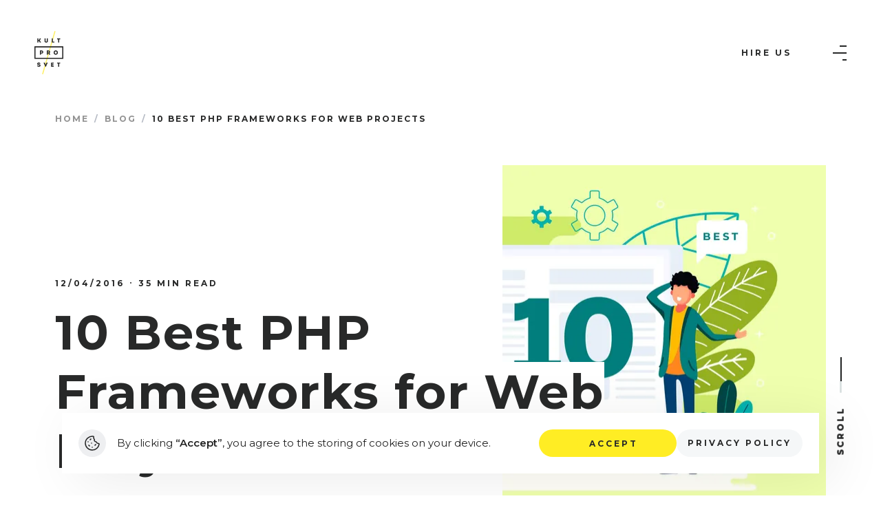

--- FILE ---
content_type: text/html; charset=utf-8
request_url: https://kultprosvet.net/blog/10-best-php-frameworks-web-projects
body_size: 149989
content:
<!doctype html>
<html data-n-head-ssr lang="en" data-n-head="%7B%22lang%22:%7B%22ssr%22:%22en%22%7D%7D">
  <head >
    <title>10 best PHP frameworks for 2016</title><meta data-n-head="ssr" charset="utf-8"><meta data-n-head="ssr" name="viewport" content="width=device-width, initial-scale=1"><meta data-n-head="ssr" data-hid="ogSiteName" property="og:site_name" content="Kultprosvet"><meta data-n-head="ssr" data-hid="ogUrl" property="og:url" content="https://www.facebook.com/kultprosvet.studio"><meta data-n-head="ssr" data-hid="description" name="description" content="Comparison of ten most popular PHP frameworks: pros and cons, top features and specialists’ opinion."><meta data-n-head="ssr" data-hid="ogType" property="og:type" content="article"><meta data-n-head="ssr" data-hid="ogImage" property="og:image" content="https://back.kultprosvet.net/static/articles/390ddf70-bfad-11eb-9b03-3b3e20c8b61f.jpeg"><link data-n-head="ssr" rel="icon" type="image/x-icon" href="/favicon.ico"><link data-n-head="ssr" rel="apple-touch-icon" href="/apple-touch-icon.png"><link data-n-head="ssr" rel="apple-touch-icon" href="/apple-touch-icon-76x76.png" sizes="76x76"><link data-n-head="ssr" rel="apple-touch-icon" href="/apple-touch-icon-120x120.png" sizes="120x120"><link data-n-head="ssr" rel="apple-touch-icon" href="/apple-touch-icon-128x128.png" sizes="128x128"><link data-n-head="ssr" rel="apple-touch-icon" href="/apple-touch-icon-152x152.png" sizes="152x152"><link data-n-head="ssr" rel="apple-touch-icon" href="/apple-touch-icon-180x180.png" sizes="180x180"><link data-n-head="ssr" rel="apple-touch-icon" href="/apple-touch-icon-192x192.png" sizes="192x192"><link data-n-head="ssr" rel="preconnect" href="https://fonts.googleapis.com"><link data-n-head="ssr" rel="preconnect" href="https://fonts.gstatic.com" crossorigin="true"><link data-n-head="ssr" rel="preload" as="style" href="https://fonts.googleapis.com/css2?family=Montserrat:wght@200;300;400;500;600;700;900&amp;display=swap"><link data-n-head="ssr" rel="stylesheet" href="https://fonts.googleapis.com/css2?family=Montserrat:wght@200;300;400;500;600;700;900&amp;display=swap"><style data-n-head="ssr" id="vuetify-theme-stylesheet" type="text/css">a { color: #1976d2; }
.primary {
  background-color: #1976d2 !important;
  border-color: #1976d2 !important;
}
.primary--text {
  color: #1976d2 !important;
  caret-color: #1976d2 !important;
}
.primary.lighten-5 {
  background-color: #c7fdff !important;
  border-color: #c7fdff !important;
}
.primary--text.text--lighten-5 {
  color: #c7fdff !important;
  caret-color: #c7fdff !important;
}
.primary.lighten-4 {
  background-color: #a8e0ff !important;
  border-color: #a8e0ff !important;
}
.primary--text.text--lighten-4 {
  color: #a8e0ff !important;
  caret-color: #a8e0ff !important;
}
.primary.lighten-3 {
  background-color: #8ac5ff !important;
  border-color: #8ac5ff !important;
}
.primary--text.text--lighten-3 {
  color: #8ac5ff !important;
  caret-color: #8ac5ff !important;
}
.primary.lighten-2 {
  background-color: #6aaaff !important;
  border-color: #6aaaff !important;
}
.primary--text.text--lighten-2 {
  color: #6aaaff !important;
  caret-color: #6aaaff !important;
}
.primary.lighten-1 {
  background-color: #488fef !important;
  border-color: #488fef !important;
}
.primary--text.text--lighten-1 {
  color: #488fef !important;
  caret-color: #488fef !important;
}
.primary.darken-1 {
  background-color: #005eb6 !important;
  border-color: #005eb6 !important;
}
.primary--text.text--darken-1 {
  color: #005eb6 !important;
  caret-color: #005eb6 !important;
}
.primary.darken-2 {
  background-color: #00479b !important;
  border-color: #00479b !important;
}
.primary--text.text--darken-2 {
  color: #00479b !important;
  caret-color: #00479b !important;
}
.primary.darken-3 {
  background-color: #003180 !important;
  border-color: #003180 !important;
}
.primary--text.text--darken-3 {
  color: #003180 !important;
  caret-color: #003180 !important;
}
.primary.darken-4 {
  background-color: #001e67 !important;
  border-color: #001e67 !important;
}
.primary--text.text--darken-4 {
  color: #001e67 !important;
  caret-color: #001e67 !important;
}
.secondary {
  background-color: #ff8f00 !important;
  border-color: #ff8f00 !important;
}
.secondary--text {
  color: #ff8f00 !important;
  caret-color: #ff8f00 !important;
}
.secondary.lighten-5 {
  background-color: #ffff9f !important;
  border-color: #ffff9f !important;
}
.secondary--text.text--lighten-5 {
  color: #ffff9f !important;
  caret-color: #ffff9f !important;
}
.secondary.lighten-4 {
  background-color: #ffff83 !important;
  border-color: #ffff83 !important;
}
.secondary--text.text--lighten-4 {
  color: #ffff83 !important;
  caret-color: #ffff83 !important;
}
.secondary.lighten-3 {
  background-color: #ffe267 !important;
  border-color: #ffe267 !important;
}
.secondary--text.text--lighten-3 {
  color: #ffe267 !important;
  caret-color: #ffe267 !important;
}
.secondary.lighten-2 {
  background-color: #ffc64b !important;
  border-color: #ffc64b !important;
}
.secondary--text.text--lighten-2 {
  color: #ffc64b !important;
  caret-color: #ffc64b !important;
}
.secondary.lighten-1 {
  background-color: #ffaa2d !important;
  border-color: #ffaa2d !important;
}
.secondary--text.text--lighten-1 {
  color: #ffaa2d !important;
  caret-color: #ffaa2d !important;
}
.secondary.darken-1 {
  background-color: #df7500 !important;
  border-color: #df7500 !important;
}
.secondary--text.text--darken-1 {
  color: #df7500 !important;
  caret-color: #df7500 !important;
}
.secondary.darken-2 {
  background-color: #bf5b00 !important;
  border-color: #bf5b00 !important;
}
.secondary--text.text--darken-2 {
  color: #bf5b00 !important;
  caret-color: #bf5b00 !important;
}
.secondary.darken-3 {
  background-color: #a04200 !important;
  border-color: #a04200 !important;
}
.secondary--text.text--darken-3 {
  color: #a04200 !important;
  caret-color: #a04200 !important;
}
.secondary.darken-4 {
  background-color: #832900 !important;
  border-color: #832900 !important;
}
.secondary--text.text--darken-4 {
  color: #832900 !important;
  caret-color: #832900 !important;
}
.accent {
  background-color: #424242 !important;
  border-color: #424242 !important;
}
.accent--text {
  color: #424242 !important;
  caret-color: #424242 !important;
}
.accent.lighten-5 {
  background-color: #c1c1c1 !important;
  border-color: #c1c1c1 !important;
}
.accent--text.text--lighten-5 {
  color: #c1c1c1 !important;
  caret-color: #c1c1c1 !important;
}
.accent.lighten-4 {
  background-color: #a6a6a6 !important;
  border-color: #a6a6a6 !important;
}
.accent--text.text--lighten-4 {
  color: #a6a6a6 !important;
  caret-color: #a6a6a6 !important;
}
.accent.lighten-3 {
  background-color: #8b8b8b !important;
  border-color: #8b8b8b !important;
}
.accent--text.text--lighten-3 {
  color: #8b8b8b !important;
  caret-color: #8b8b8b !important;
}
.accent.lighten-2 {
  background-color: #727272 !important;
  border-color: #727272 !important;
}
.accent--text.text--lighten-2 {
  color: #727272 !important;
  caret-color: #727272 !important;
}
.accent.lighten-1 {
  background-color: #595959 !important;
  border-color: #595959 !important;
}
.accent--text.text--lighten-1 {
  color: #595959 !important;
  caret-color: #595959 !important;
}
.accent.darken-1 {
  background-color: #2c2c2c !important;
  border-color: #2c2c2c !important;
}
.accent--text.text--darken-1 {
  color: #2c2c2c !important;
  caret-color: #2c2c2c !important;
}
.accent.darken-2 {
  background-color: #171717 !important;
  border-color: #171717 !important;
}
.accent--text.text--darken-2 {
  color: #171717 !important;
  caret-color: #171717 !important;
}
.accent.darken-3 {
  background-color: #000000 !important;
  border-color: #000000 !important;
}
.accent--text.text--darken-3 {
  color: #000000 !important;
  caret-color: #000000 !important;
}
.accent.darken-4 {
  background-color: #000000 !important;
  border-color: #000000 !important;
}
.accent--text.text--darken-4 {
  color: #000000 !important;
  caret-color: #000000 !important;
}
.error {
  background-color: #dd2c00 !important;
  border-color: #dd2c00 !important;
}
.error--text {
  color: #dd2c00 !important;
  caret-color: #dd2c00 !important;
}
.error.lighten-5 {
  background-color: #ffc187 !important;
  border-color: #ffc187 !important;
}
.error--text.text--lighten-5 {
  color: #ffc187 !important;
  caret-color: #ffc187 !important;
}
.error.lighten-4 {
  background-color: #ffa46c !important;
  border-color: #ffa46c !important;
}
.error--text.text--lighten-4 {
  color: #ffa46c !important;
  caret-color: #ffa46c !important;
}
.error.lighten-3 {
  background-color: #ff8753 !important;
  border-color: #ff8753 !important;
}
.error--text.text--lighten-3 {
  color: #ff8753 !important;
  caret-color: #ff8753 !important;
}
.error.lighten-2 {
  background-color: #ff6a39 !important;
  border-color: #ff6a39 !important;
}
.error--text.text--lighten-2 {
  color: #ff6a39 !important;
  caret-color: #ff6a39 !important;
}
.error.lighten-1 {
  background-color: #fe4d1f !important;
  border-color: #fe4d1f !important;
}
.error--text.text--lighten-1 {
  color: #fe4d1f !important;
  caret-color: #fe4d1f !important;
}
.error.darken-1 {
  background-color: #bc0000 !important;
  border-color: #bc0000 !important;
}
.error--text.text--darken-1 {
  color: #bc0000 !important;
  caret-color: #bc0000 !important;
}
.error.darken-2 {
  background-color: #9d0000 !important;
  border-color: #9d0000 !important;
}
.error--text.text--darken-2 {
  color: #9d0000 !important;
  caret-color: #9d0000 !important;
}
.error.darken-3 {
  background-color: #7f0000 !important;
  border-color: #7f0000 !important;
}
.error--text.text--darken-3 {
  color: #7f0000 !important;
  caret-color: #7f0000 !important;
}
.error.darken-4 {
  background-color: #630000 !important;
  border-color: #630000 !important;
}
.error--text.text--darken-4 {
  color: #630000 !important;
  caret-color: #630000 !important;
}
.info {
  background-color: #26a69a !important;
  border-color: #26a69a !important;
}
.info--text {
  color: #26a69a !important;
  caret-color: #26a69a !important;
}
.info.lighten-5 {
  background-color: #c3ffff !important;
  border-color: #c3ffff !important;
}
.info--text.text--lighten-5 {
  color: #c3ffff !important;
  caret-color: #c3ffff !important;
}
.info.lighten-4 {
  background-color: #a5ffff !important;
  border-color: #a5ffff !important;
}
.info--text.text--lighten-4 {
  color: #a5ffff !important;
  caret-color: #a5ffff !important;
}
.info.lighten-3 {
  background-color: #87fbed !important;
  border-color: #87fbed !important;
}
.info--text.text--lighten-3 {
  color: #87fbed !important;
  caret-color: #87fbed !important;
}
.info.lighten-2 {
  background-color: #6aded0 !important;
  border-color: #6aded0 !important;
}
.info--text.text--lighten-2 {
  color: #6aded0 !important;
  caret-color: #6aded0 !important;
}
.info.lighten-1 {
  background-color: #4bc2b5 !important;
  border-color: #4bc2b5 !important;
}
.info--text.text--lighten-1 {
  color: #4bc2b5 !important;
  caret-color: #4bc2b5 !important;
}
.info.darken-1 {
  background-color: #008b80 !important;
  border-color: #008b80 !important;
}
.info--text.text--darken-1 {
  color: #008b80 !important;
  caret-color: #008b80 !important;
}
.info.darken-2 {
  background-color: #007167 !important;
  border-color: #007167 !important;
}
.info--text.text--darken-2 {
  color: #007167 !important;
  caret-color: #007167 !important;
}
.info.darken-3 {
  background-color: #00584f !important;
  border-color: #00584f !important;
}
.info--text.text--darken-3 {
  color: #00584f !important;
  caret-color: #00584f !important;
}
.info.darken-4 {
  background-color: #004038 !important;
  border-color: #004038 !important;
}
.info--text.text--darken-4 {
  color: #004038 !important;
  caret-color: #004038 !important;
}
.success {
  background-color: #00e676 !important;
  border-color: #00e676 !important;
}
.success--text {
  color: #00e676 !important;
  caret-color: #00e676 !important;
}
.success.lighten-5 {
  background-color: #ceffff !important;
  border-color: #ceffff !important;
}
.success--text.text--lighten-5 {
  color: #ceffff !important;
  caret-color: #ceffff !important;
}
.success.lighten-4 {
  background-color: #afffe4 !important;
  border-color: #afffe4 !important;
}
.success--text.text--lighten-4 {
  color: #afffe4 !important;
  caret-color: #afffe4 !important;
}
.success.lighten-3 {
  background-color: #8fffc8 !important;
  border-color: #8fffc8 !important;
}
.success--text.text--lighten-3 {
  color: #8fffc8 !important;
  caret-color: #8fffc8 !important;
}
.success.lighten-2 {
  background-color: #6dffac !important;
  border-color: #6dffac !important;
}
.success--text.text--lighten-2 {
  color: #6dffac !important;
  caret-color: #6dffac !important;
}
.success.lighten-1 {
  background-color: #47ff91 !important;
  border-color: #47ff91 !important;
}
.success--text.text--lighten-1 {
  color: #47ff91 !important;
  caret-color: #47ff91 !important;
}
.success.darken-1 {
  background-color: #00c95c !important;
  border-color: #00c95c !important;
}
.success--text.text--darken-1 {
  color: #00c95c !important;
  caret-color: #00c95c !important;
}
.success.darken-2 {
  background-color: #00ad43 !important;
  border-color: #00ad43 !important;
}
.success--text.text--darken-2 {
  color: #00ad43 !important;
  caret-color: #00ad43 !important;
}
.success.darken-3 {
  background-color: #009129 !important;
  border-color: #009129 !important;
}
.success--text.text--darken-3 {
  color: #009129 !important;
  caret-color: #009129 !important;
}
.success.darken-4 {
  background-color: #00760d !important;
  border-color: #00760d !important;
}
.success--text.text--darken-4 {
  color: #00760d !important;
  caret-color: #00760d !important;
}
.warning {
  background-color: #ffc107 !important;
  border-color: #ffc107 !important;
}
.warning--text {
  color: #ffc107 !important;
  caret-color: #ffc107 !important;
}
.warning.lighten-5 {
  background-color: #ffffae !important;
  border-color: #ffffae !important;
}
.warning--text.text--lighten-5 {
  color: #ffffae !important;
  caret-color: #ffffae !important;
}
.warning.lighten-4 {
  background-color: #ffff91 !important;
  border-color: #ffff91 !important;
}
.warning--text.text--lighten-4 {
  color: #ffff91 !important;
  caret-color: #ffff91 !important;
}
.warning.lighten-3 {
  background-color: #ffff74 !important;
  border-color: #ffff74 !important;
}
.warning--text.text--lighten-3 {
  color: #ffff74 !important;
  caret-color: #ffff74 !important;
}
.warning.lighten-2 {
  background-color: #fff956 !important;
  border-color: #fff956 !important;
}
.warning--text.text--lighten-2 {
  color: #fff956 !important;
  caret-color: #fff956 !important;
}
.warning.lighten-1 {
  background-color: #ffdd37 !important;
  border-color: #ffdd37 !important;
}
.warning--text.text--lighten-1 {
  color: #ffdd37 !important;
  caret-color: #ffdd37 !important;
}
.warning.darken-1 {
  background-color: #e0a600 !important;
  border-color: #e0a600 !important;
}
.warning--text.text--darken-1 {
  color: #e0a600 !important;
  caret-color: #e0a600 !important;
}
.warning.darken-2 {
  background-color: #c18c00 !important;
  border-color: #c18c00 !important;
}
.warning--text.text--darken-2 {
  color: #c18c00 !important;
  caret-color: #c18c00 !important;
}
.warning.darken-3 {
  background-color: #a27300 !important;
  border-color: #a27300 !important;
}
.warning--text.text--darken-3 {
  color: #a27300 !important;
  caret-color: #a27300 !important;
}
.warning.darken-4 {
  background-color: #855a00 !important;
  border-color: #855a00 !important;
}
.warning--text.text--darken-4 {
  color: #855a00 !important;
  caret-color: #855a00 !important;
}</style><script data-n-head="ssr" data-hid="gtm-script">if(!window._gtm_init){window._gtm_init=1;(function(w,n,d,m,e,p){w[d]=(w[d]==1||n[d]=='yes'||n[d]==1||n[m]==1||(w[e]&&w[e].p&&e[e][p]()))?1:0})(window,'navigator','doNotTrack','msDoNotTrack','external','msTrackingProtectionEnabled');(function(w,d,s,l,x,y){w[l]=w[l]||[];w[l].push({'gtm.start':new Date().getTime(),event:'gtm.js'});w[x]={};w._gtm_inject=function(i){if(w.doNotTrack||w[x][i])return;w[x][i]=1;var f=d.getElementsByTagName(s)[0],j=d.createElement(s);j.async=true;j.src='https://www.googletagmanager.com/gtm.js?id='+i;f.parentNode.insertBefore(j,f);};w[y]('GTM-5BZ3WPBJ')})(window,document,'script','dataLayer','_gtm_ids','_gtm_inject')}</script><script data-n-head="ssr" type="application/ld+json">{"@context":"https://schema.org","@type":"Article","name":"Kultprosvet","url":"https://kultprosvet.net/","mainEntityOfPage":{"@type":"WebPage","@id":"https://kultprosvet.net"},"headline":"10 Best PHP Frameworks for Web Projects","image":"https://back.kultprosvet.net/static/articles/470x700/390ddf70-bfad-11eb-9b03-3b3e20c8b61f.jpeg","author":{"@type":"Person","name":"Anton Trakht"},"publisher":{"@type":"Organization","name":"Kultprosvet"},"datePublished":"12/04/2016","description":"Choosing a framework for your next PHP project is a key to its success. Follow our advice and pick the one that suits you best."}</script><script data-n-head="ssr" type="application/ld+json">{"@context":"https://schema.org","@type":"BreadcrumbList","itemListElement":[{"@type":"ListItem","position":1,"name":"Home","item":"https://kultprosvet.net/"},{"@type":"ListItem","position":2,"name":"Blog","item":"https://kultprosvet.net/blog"},{"@type":"ListItem","position":3,"name":"10 Best PHP Frameworks for Web Projects","item":"https://kultprosvet.net"}]}</script><link rel="preload" href="/_nuxt/f055d96.modern.js" as="script"><link rel="preload" href="/_nuxt/550061f.modern.js" as="script"><link rel="preload" href="/_nuxt/265c773.modern.js" as="script"><link rel="preload" href="/_nuxt/ba6943e.modern.js" as="script"><link rel="preload" href="/_nuxt/b13b69e.modern.js" as="script"><link rel="preload" href="/_nuxt/0684e41.modern.js" as="script"><link rel="preload" href="/_nuxt/a3f379b.modern.js" as="script"><link rel="preload" href="/_nuxt/f523571.modern.js" as="script"><link rel="preload" href="/_nuxt/9a9853f.modern.js" as="script"><link rel="preload" href="/_nuxt/7d5be25.modern.js" as="script"><link rel="preload" href="/_nuxt/682fa9e.modern.js" as="script"><link rel="preload" href="/_nuxt/b052025.modern.js" as="script"><link rel="preload" href="/_nuxt/8d8d4eb.modern.js" as="script"><link rel="preload" href="/_nuxt/f302a40.modern.js" as="script"><link rel="preload" href="/_nuxt/7d032fe.modern.js" as="script"><link rel="preload" href="/_nuxt/ec05625.modern.js" as="script"><link rel="preload" href="/_nuxt/9081a36.modern.js" as="script"><link rel="preload" href="/_nuxt/98a9e2c.modern.js" as="script"><link rel="preload" href="/_nuxt/e6a9217.modern.js" as="script"><link rel="preload" href="/_nuxt/216c755.modern.js" as="script"><link rel="preload" href="/_nuxt/1e35455.modern.js" as="script"><link rel="preload" href="/_nuxt/e70a185.modern.js" as="script"><link rel="preload" href="/_nuxt/2093838.modern.js" as="script"><link rel="preload" href="/_nuxt/f596dfa.modern.js" as="script"><link rel="preload" href="/_nuxt/16ba371.modern.js" as="script"><link rel="preload" href="/_nuxt/bb2bfb7.modern.js" as="script"><link rel="preload" href="/_nuxt/47b574c.modern.js" as="script"><link rel="preload" href="/_nuxt/5779279.modern.js" as="script"><style data-vue-ssr-id="5f8fffe6:0 7adeff5c:0 13a656d2:0 59294112:0 5ce9909c:0 208c475c:0 32b66972:0 fa1e015c:0 59037252:0 fe26dd60:0 aca611b8:0 386c3c8a:0 a2689a18:0 365a2b52:0 23d02e2e:0 3d2ee5ec:0 018e3b4f:0 04871462:0 75b643a0:0 71196d7d:0 2c853f84:0 2688506e:0 3b412b1b:0 c543f9d0:0 7436c9a0:0 fbebc2ea:0 49b763e9:0 2cc1e2da:0">@keyframes shake{59%{margin-left:0}60%,80%{margin-left:.125rem}70%,90%{margin-left:-.125rem}}.black{background-color:#000 !important;border-color:#000 !important}.black--text{caret-color:#000 !important;color:#000 !important}.white{background-color:#fff !important;border-color:#fff !important}.white--text{caret-color:#fff !important;color:#fff !important}.transparent{background-color:rgba(0,0,0,0) !important;border-color:rgba(0,0,0,0) !important}.transparent--text{caret-color:rgba(0,0,0,0) !important;color:rgba(0,0,0,0) !important}.red{background-color:#f44336 !important;border-color:#f44336 !important}.red--text{caret-color:#f44336 !important;color:#f44336 !important}.red.lighten-5{background-color:#ffebee !important;border-color:#ffebee !important}.red--text.text--lighten-5{caret-color:#ffebee !important;color:#ffebee !important}.red.lighten-4{background-color:#ffcdd2 !important;border-color:#ffcdd2 !important}.red--text.text--lighten-4{caret-color:#ffcdd2 !important;color:#ffcdd2 !important}.red.lighten-3{background-color:#ef9a9a !important;border-color:#ef9a9a !important}.red--text.text--lighten-3{caret-color:#ef9a9a !important;color:#ef9a9a !important}.red.lighten-2{background-color:#e57373 !important;border-color:#e57373 !important}.red--text.text--lighten-2{caret-color:#e57373 !important;color:#e57373 !important}.red.lighten-1{background-color:#ef5350 !important;border-color:#ef5350 !important}.red--text.text--lighten-1{caret-color:#ef5350 !important;color:#ef5350 !important}.red.darken-1{background-color:#e53935 !important;border-color:#e53935 !important}.red--text.text--darken-1{caret-color:#e53935 !important;color:#e53935 !important}.red.darken-2{background-color:#d32f2f !important;border-color:#d32f2f !important}.red--text.text--darken-2{caret-color:#d32f2f !important;color:#d32f2f !important}.red.darken-3{background-color:#c62828 !important;border-color:#c62828 !important}.red--text.text--darken-3{caret-color:#c62828 !important;color:#c62828 !important}.red.darken-4{background-color:#b71c1c !important;border-color:#b71c1c !important}.red--text.text--darken-4{caret-color:#b71c1c !important;color:#b71c1c !important}.red.accent-1{background-color:#ff8a80 !important;border-color:#ff8a80 !important}.red--text.text--accent-1{caret-color:#ff8a80 !important;color:#ff8a80 !important}.red.accent-2{background-color:#ff5252 !important;border-color:#ff5252 !important}.red--text.text--accent-2{caret-color:#ff5252 !important;color:#ff5252 !important}.red.accent-3{background-color:#ff1744 !important;border-color:#ff1744 !important}.red--text.text--accent-3{caret-color:#ff1744 !important;color:#ff1744 !important}.red.accent-4{background-color:#d50000 !important;border-color:#d50000 !important}.red--text.text--accent-4{caret-color:#d50000 !important;color:#d50000 !important}.pink{background-color:#e91e63 !important;border-color:#e91e63 !important}.pink--text{caret-color:#e91e63 !important;color:#e91e63 !important}.pink.lighten-5{background-color:#fce4ec !important;border-color:#fce4ec !important}.pink--text.text--lighten-5{caret-color:#fce4ec !important;color:#fce4ec !important}.pink.lighten-4{background-color:#f8bbd0 !important;border-color:#f8bbd0 !important}.pink--text.text--lighten-4{caret-color:#f8bbd0 !important;color:#f8bbd0 !important}.pink.lighten-3{background-color:#f48fb1 !important;border-color:#f48fb1 !important}.pink--text.text--lighten-3{caret-color:#f48fb1 !important;color:#f48fb1 !important}.pink.lighten-2{background-color:#f06292 !important;border-color:#f06292 !important}.pink--text.text--lighten-2{caret-color:#f06292 !important;color:#f06292 !important}.pink.lighten-1{background-color:#ec407a !important;border-color:#ec407a !important}.pink--text.text--lighten-1{caret-color:#ec407a !important;color:#ec407a !important}.pink.darken-1{background-color:#d81b60 !important;border-color:#d81b60 !important}.pink--text.text--darken-1{caret-color:#d81b60 !important;color:#d81b60 !important}.pink.darken-2{background-color:#c2185b !important;border-color:#c2185b !important}.pink--text.text--darken-2{caret-color:#c2185b !important;color:#c2185b !important}.pink.darken-3{background-color:#ad1457 !important;border-color:#ad1457 !important}.pink--text.text--darken-3{caret-color:#ad1457 !important;color:#ad1457 !important}.pink.darken-4{background-color:#880e4f !important;border-color:#880e4f !important}.pink--text.text--darken-4{caret-color:#880e4f !important;color:#880e4f !important}.pink.accent-1{background-color:#ff80ab !important;border-color:#ff80ab !important}.pink--text.text--accent-1{caret-color:#ff80ab !important;color:#ff80ab !important}.pink.accent-2{background-color:#ff4081 !important;border-color:#ff4081 !important}.pink--text.text--accent-2{caret-color:#ff4081 !important;color:#ff4081 !important}.pink.accent-3{background-color:#f50057 !important;border-color:#f50057 !important}.pink--text.text--accent-3{caret-color:#f50057 !important;color:#f50057 !important}.pink.accent-4{background-color:#c51162 !important;border-color:#c51162 !important}.pink--text.text--accent-4{caret-color:#c51162 !important;color:#c51162 !important}.purple{background-color:#9c27b0 !important;border-color:#9c27b0 !important}.purple--text{caret-color:#9c27b0 !important;color:#9c27b0 !important}.purple.lighten-5{background-color:#f3e5f5 !important;border-color:#f3e5f5 !important}.purple--text.text--lighten-5{caret-color:#f3e5f5 !important;color:#f3e5f5 !important}.purple.lighten-4{background-color:#e1bee7 !important;border-color:#e1bee7 !important}.purple--text.text--lighten-4{caret-color:#e1bee7 !important;color:#e1bee7 !important}.purple.lighten-3{background-color:#ce93d8 !important;border-color:#ce93d8 !important}.purple--text.text--lighten-3{caret-color:#ce93d8 !important;color:#ce93d8 !important}.purple.lighten-2{background-color:#ba68c8 !important;border-color:#ba68c8 !important}.purple--text.text--lighten-2{caret-color:#ba68c8 !important;color:#ba68c8 !important}.purple.lighten-1{background-color:#ab47bc !important;border-color:#ab47bc !important}.purple--text.text--lighten-1{caret-color:#ab47bc !important;color:#ab47bc !important}.purple.darken-1{background-color:#8e24aa !important;border-color:#8e24aa !important}.purple--text.text--darken-1{caret-color:#8e24aa !important;color:#8e24aa !important}.purple.darken-2{background-color:#7b1fa2 !important;border-color:#7b1fa2 !important}.purple--text.text--darken-2{caret-color:#7b1fa2 !important;color:#7b1fa2 !important}.purple.darken-3{background-color:#6a1b9a !important;border-color:#6a1b9a !important}.purple--text.text--darken-3{caret-color:#6a1b9a !important;color:#6a1b9a !important}.purple.darken-4{background-color:#4a148c !important;border-color:#4a148c !important}.purple--text.text--darken-4{caret-color:#4a148c !important;color:#4a148c !important}.purple.accent-1{background-color:#ea80fc !important;border-color:#ea80fc !important}.purple--text.text--accent-1{caret-color:#ea80fc !important;color:#ea80fc !important}.purple.accent-2{background-color:#e040fb !important;border-color:#e040fb !important}.purple--text.text--accent-2{caret-color:#e040fb !important;color:#e040fb !important}.purple.accent-3{background-color:#d500f9 !important;border-color:#d500f9 !important}.purple--text.text--accent-3{caret-color:#d500f9 !important;color:#d500f9 !important}.purple.accent-4{background-color:#a0f !important;border-color:#a0f !important}.purple--text.text--accent-4{caret-color:#a0f !important;color:#a0f !important}.deep-purple{background-color:#673ab7 !important;border-color:#673ab7 !important}.deep-purple--text{caret-color:#673ab7 !important;color:#673ab7 !important}.deep-purple.lighten-5{background-color:#ede7f6 !important;border-color:#ede7f6 !important}.deep-purple--text.text--lighten-5{caret-color:#ede7f6 !important;color:#ede7f6 !important}.deep-purple.lighten-4{background-color:#d1c4e9 !important;border-color:#d1c4e9 !important}.deep-purple--text.text--lighten-4{caret-color:#d1c4e9 !important;color:#d1c4e9 !important}.deep-purple.lighten-3{background-color:#b39ddb !important;border-color:#b39ddb !important}.deep-purple--text.text--lighten-3{caret-color:#b39ddb !important;color:#b39ddb !important}.deep-purple.lighten-2{background-color:#9575cd !important;border-color:#9575cd !important}.deep-purple--text.text--lighten-2{caret-color:#9575cd !important;color:#9575cd !important}.deep-purple.lighten-1{background-color:#7e57c2 !important;border-color:#7e57c2 !important}.deep-purple--text.text--lighten-1{caret-color:#7e57c2 !important;color:#7e57c2 !important}.deep-purple.darken-1{background-color:#5e35b1 !important;border-color:#5e35b1 !important}.deep-purple--text.text--darken-1{caret-color:#5e35b1 !important;color:#5e35b1 !important}.deep-purple.darken-2{background-color:#512da8 !important;border-color:#512da8 !important}.deep-purple--text.text--darken-2{caret-color:#512da8 !important;color:#512da8 !important}.deep-purple.darken-3{background-color:#4527a0 !important;border-color:#4527a0 !important}.deep-purple--text.text--darken-3{caret-color:#4527a0 !important;color:#4527a0 !important}.deep-purple.darken-4{background-color:#311b92 !important;border-color:#311b92 !important}.deep-purple--text.text--darken-4{caret-color:#311b92 !important;color:#311b92 !important}.deep-purple.accent-1{background-color:#b388ff !important;border-color:#b388ff !important}.deep-purple--text.text--accent-1{caret-color:#b388ff !important;color:#b388ff !important}.deep-purple.accent-2{background-color:#7c4dff !important;border-color:#7c4dff !important}.deep-purple--text.text--accent-2{caret-color:#7c4dff !important;color:#7c4dff !important}.deep-purple.accent-3{background-color:#651fff !important;border-color:#651fff !important}.deep-purple--text.text--accent-3{caret-color:#651fff !important;color:#651fff !important}.deep-purple.accent-4{background-color:#6200ea !important;border-color:#6200ea !important}.deep-purple--text.text--accent-4{caret-color:#6200ea !important;color:#6200ea !important}.indigo{background-color:#3f51b5 !important;border-color:#3f51b5 !important}.indigo--text{caret-color:#3f51b5 !important;color:#3f51b5 !important}.indigo.lighten-5{background-color:#e8eaf6 !important;border-color:#e8eaf6 !important}.indigo--text.text--lighten-5{caret-color:#e8eaf6 !important;color:#e8eaf6 !important}.indigo.lighten-4{background-color:#c5cae9 !important;border-color:#c5cae9 !important}.indigo--text.text--lighten-4{caret-color:#c5cae9 !important;color:#c5cae9 !important}.indigo.lighten-3{background-color:#9fa8da !important;border-color:#9fa8da !important}.indigo--text.text--lighten-3{caret-color:#9fa8da !important;color:#9fa8da !important}.indigo.lighten-2{background-color:#7986cb !important;border-color:#7986cb !important}.indigo--text.text--lighten-2{caret-color:#7986cb !important;color:#7986cb !important}.indigo.lighten-1{background-color:#5c6bc0 !important;border-color:#5c6bc0 !important}.indigo--text.text--lighten-1{caret-color:#5c6bc0 !important;color:#5c6bc0 !important}.indigo.darken-1{background-color:#3949ab !important;border-color:#3949ab !important}.indigo--text.text--darken-1{caret-color:#3949ab !important;color:#3949ab !important}.indigo.darken-2{background-color:#303f9f !important;border-color:#303f9f !important}.indigo--text.text--darken-2{caret-color:#303f9f !important;color:#303f9f !important}.indigo.darken-3{background-color:#283593 !important;border-color:#283593 !important}.indigo--text.text--darken-3{caret-color:#283593 !important;color:#283593 !important}.indigo.darken-4{background-color:#1a237e !important;border-color:#1a237e !important}.indigo--text.text--darken-4{caret-color:#1a237e !important;color:#1a237e !important}.indigo.accent-1{background-color:#8c9eff !important;border-color:#8c9eff !important}.indigo--text.text--accent-1{caret-color:#8c9eff !important;color:#8c9eff !important}.indigo.accent-2{background-color:#536dfe !important;border-color:#536dfe !important}.indigo--text.text--accent-2{caret-color:#536dfe !important;color:#536dfe !important}.indigo.accent-3{background-color:#3d5afe !important;border-color:#3d5afe !important}.indigo--text.text--accent-3{caret-color:#3d5afe !important;color:#3d5afe !important}.indigo.accent-4{background-color:#304ffe !important;border-color:#304ffe !important}.indigo--text.text--accent-4{caret-color:#304ffe !important;color:#304ffe !important}.blue{background-color:#2196f3 !important;border-color:#2196f3 !important}.blue--text{caret-color:#2196f3 !important;color:#2196f3 !important}.blue.lighten-5{background-color:#e3f2fd !important;border-color:#e3f2fd !important}.blue--text.text--lighten-5{caret-color:#e3f2fd !important;color:#e3f2fd !important}.blue.lighten-4{background-color:#bbdefb !important;border-color:#bbdefb !important}.blue--text.text--lighten-4{caret-color:#bbdefb !important;color:#bbdefb !important}.blue.lighten-3{background-color:#90caf9 !important;border-color:#90caf9 !important}.blue--text.text--lighten-3{caret-color:#90caf9 !important;color:#90caf9 !important}.blue.lighten-2{background-color:#64b5f6 !important;border-color:#64b5f6 !important}.blue--text.text--lighten-2{caret-color:#64b5f6 !important;color:#64b5f6 !important}.blue.lighten-1{background-color:#42a5f5 !important;border-color:#42a5f5 !important}.blue--text.text--lighten-1{caret-color:#42a5f5 !important;color:#42a5f5 !important}.blue.darken-1{background-color:#1e88e5 !important;border-color:#1e88e5 !important}.blue--text.text--darken-1{caret-color:#1e88e5 !important;color:#1e88e5 !important}.blue.darken-2{background-color:#1976d2 !important;border-color:#1976d2 !important}.blue--text.text--darken-2{caret-color:#1976d2 !important;color:#1976d2 !important}.blue.darken-3{background-color:#1565c0 !important;border-color:#1565c0 !important}.blue--text.text--darken-3{caret-color:#1565c0 !important;color:#1565c0 !important}.blue.darken-4{background-color:#0d47a1 !important;border-color:#0d47a1 !important}.blue--text.text--darken-4{caret-color:#0d47a1 !important;color:#0d47a1 !important}.blue.accent-1{background-color:#82b1ff !important;border-color:#82b1ff !important}.blue--text.text--accent-1{caret-color:#82b1ff !important;color:#82b1ff !important}.blue.accent-2{background-color:#448aff !important;border-color:#448aff !important}.blue--text.text--accent-2{caret-color:#448aff !important;color:#448aff !important}.blue.accent-3{background-color:#2979ff !important;border-color:#2979ff !important}.blue--text.text--accent-3{caret-color:#2979ff !important;color:#2979ff !important}.blue.accent-4{background-color:#2962ff !important;border-color:#2962ff !important}.blue--text.text--accent-4{caret-color:#2962ff !important;color:#2962ff !important}.light-blue{background-color:#03a9f4 !important;border-color:#03a9f4 !important}.light-blue--text{caret-color:#03a9f4 !important;color:#03a9f4 !important}.light-blue.lighten-5{background-color:#e1f5fe !important;border-color:#e1f5fe !important}.light-blue--text.text--lighten-5{caret-color:#e1f5fe !important;color:#e1f5fe !important}.light-blue.lighten-4{background-color:#b3e5fc !important;border-color:#b3e5fc !important}.light-blue--text.text--lighten-4{caret-color:#b3e5fc !important;color:#b3e5fc !important}.light-blue.lighten-3{background-color:#81d4fa !important;border-color:#81d4fa !important}.light-blue--text.text--lighten-3{caret-color:#81d4fa !important;color:#81d4fa !important}.light-blue.lighten-2{background-color:#4fc3f7 !important;border-color:#4fc3f7 !important}.light-blue--text.text--lighten-2{caret-color:#4fc3f7 !important;color:#4fc3f7 !important}.light-blue.lighten-1{background-color:#29b6f6 !important;border-color:#29b6f6 !important}.light-blue--text.text--lighten-1{caret-color:#29b6f6 !important;color:#29b6f6 !important}.light-blue.darken-1{background-color:#039be5 !important;border-color:#039be5 !important}.light-blue--text.text--darken-1{caret-color:#039be5 !important;color:#039be5 !important}.light-blue.darken-2{background-color:#0288d1 !important;border-color:#0288d1 !important}.light-blue--text.text--darken-2{caret-color:#0288d1 !important;color:#0288d1 !important}.light-blue.darken-3{background-color:#0277bd !important;border-color:#0277bd !important}.light-blue--text.text--darken-3{caret-color:#0277bd !important;color:#0277bd !important}.light-blue.darken-4{background-color:#01579b !important;border-color:#01579b !important}.light-blue--text.text--darken-4{caret-color:#01579b !important;color:#01579b !important}.light-blue.accent-1{background-color:#80d8ff !important;border-color:#80d8ff !important}.light-blue--text.text--accent-1{caret-color:#80d8ff !important;color:#80d8ff !important}.light-blue.accent-2{background-color:#40c4ff !important;border-color:#40c4ff !important}.light-blue--text.text--accent-2{caret-color:#40c4ff !important;color:#40c4ff !important}.light-blue.accent-3{background-color:#00b0ff !important;border-color:#00b0ff !important}.light-blue--text.text--accent-3{caret-color:#00b0ff !important;color:#00b0ff !important}.light-blue.accent-4{background-color:#0091ea !important;border-color:#0091ea !important}.light-blue--text.text--accent-4{caret-color:#0091ea !important;color:#0091ea !important}.cyan{background-color:#00bcd4 !important;border-color:#00bcd4 !important}.cyan--text{caret-color:#00bcd4 !important;color:#00bcd4 !important}.cyan.lighten-5{background-color:#e0f7fa !important;border-color:#e0f7fa !important}.cyan--text.text--lighten-5{caret-color:#e0f7fa !important;color:#e0f7fa !important}.cyan.lighten-4{background-color:#b2ebf2 !important;border-color:#b2ebf2 !important}.cyan--text.text--lighten-4{caret-color:#b2ebf2 !important;color:#b2ebf2 !important}.cyan.lighten-3{background-color:#80deea !important;border-color:#80deea !important}.cyan--text.text--lighten-3{caret-color:#80deea !important;color:#80deea !important}.cyan.lighten-2{background-color:#4dd0e1 !important;border-color:#4dd0e1 !important}.cyan--text.text--lighten-2{caret-color:#4dd0e1 !important;color:#4dd0e1 !important}.cyan.lighten-1{background-color:#26c6da !important;border-color:#26c6da !important}.cyan--text.text--lighten-1{caret-color:#26c6da !important;color:#26c6da !important}.cyan.darken-1{background-color:#00acc1 !important;border-color:#00acc1 !important}.cyan--text.text--darken-1{caret-color:#00acc1 !important;color:#00acc1 !important}.cyan.darken-2{background-color:#0097a7 !important;border-color:#0097a7 !important}.cyan--text.text--darken-2{caret-color:#0097a7 !important;color:#0097a7 !important}.cyan.darken-3{background-color:#00838f !important;border-color:#00838f !important}.cyan--text.text--darken-3{caret-color:#00838f !important;color:#00838f !important}.cyan.darken-4{background-color:#006064 !important;border-color:#006064 !important}.cyan--text.text--darken-4{caret-color:#006064 !important;color:#006064 !important}.cyan.accent-1{background-color:#84ffff !important;border-color:#84ffff !important}.cyan--text.text--accent-1{caret-color:#84ffff !important;color:#84ffff !important}.cyan.accent-2{background-color:#18ffff !important;border-color:#18ffff !important}.cyan--text.text--accent-2{caret-color:#18ffff !important;color:#18ffff !important}.cyan.accent-3{background-color:#00e5ff !important;border-color:#00e5ff !important}.cyan--text.text--accent-3{caret-color:#00e5ff !important;color:#00e5ff !important}.cyan.accent-4{background-color:#00b8d4 !important;border-color:#00b8d4 !important}.cyan--text.text--accent-4{caret-color:#00b8d4 !important;color:#00b8d4 !important}.teal{background-color:#009688 !important;border-color:#009688 !important}.teal--text{caret-color:#009688 !important;color:#009688 !important}.teal.lighten-5{background-color:#e0f2f1 !important;border-color:#e0f2f1 !important}.teal--text.text--lighten-5{caret-color:#e0f2f1 !important;color:#e0f2f1 !important}.teal.lighten-4{background-color:#b2dfdb !important;border-color:#b2dfdb !important}.teal--text.text--lighten-4{caret-color:#b2dfdb !important;color:#b2dfdb !important}.teal.lighten-3{background-color:#80cbc4 !important;border-color:#80cbc4 !important}.teal--text.text--lighten-3{caret-color:#80cbc4 !important;color:#80cbc4 !important}.teal.lighten-2{background-color:#4db6ac !important;border-color:#4db6ac !important}.teal--text.text--lighten-2{caret-color:#4db6ac !important;color:#4db6ac !important}.teal.lighten-1{background-color:#26a69a !important;border-color:#26a69a !important}.teal--text.text--lighten-1{caret-color:#26a69a !important;color:#26a69a !important}.teal.darken-1{background-color:#00897b !important;border-color:#00897b !important}.teal--text.text--darken-1{caret-color:#00897b !important;color:#00897b !important}.teal.darken-2{background-color:#00796b !important;border-color:#00796b !important}.teal--text.text--darken-2{caret-color:#00796b !important;color:#00796b !important}.teal.darken-3{background-color:#00695c !important;border-color:#00695c !important}.teal--text.text--darken-3{caret-color:#00695c !important;color:#00695c !important}.teal.darken-4{background-color:#004d40 !important;border-color:#004d40 !important}.teal--text.text--darken-4{caret-color:#004d40 !important;color:#004d40 !important}.teal.accent-1{background-color:#a7ffeb !important;border-color:#a7ffeb !important}.teal--text.text--accent-1{caret-color:#a7ffeb !important;color:#a7ffeb !important}.teal.accent-2{background-color:#64ffda !important;border-color:#64ffda !important}.teal--text.text--accent-2{caret-color:#64ffda !important;color:#64ffda !important}.teal.accent-3{background-color:#1de9b6 !important;border-color:#1de9b6 !important}.teal--text.text--accent-3{caret-color:#1de9b6 !important;color:#1de9b6 !important}.teal.accent-4{background-color:#00bfa5 !important;border-color:#00bfa5 !important}.teal--text.text--accent-4{caret-color:#00bfa5 !important;color:#00bfa5 !important}.green{background-color:#4caf50 !important;border-color:#4caf50 !important}.green--text{caret-color:#4caf50 !important;color:#4caf50 !important}.green.lighten-5{background-color:#e8f5e9 !important;border-color:#e8f5e9 !important}.green--text.text--lighten-5{caret-color:#e8f5e9 !important;color:#e8f5e9 !important}.green.lighten-4{background-color:#c8e6c9 !important;border-color:#c8e6c9 !important}.green--text.text--lighten-4{caret-color:#c8e6c9 !important;color:#c8e6c9 !important}.green.lighten-3{background-color:#a5d6a7 !important;border-color:#a5d6a7 !important}.green--text.text--lighten-3{caret-color:#a5d6a7 !important;color:#a5d6a7 !important}.green.lighten-2{background-color:#81c784 !important;border-color:#81c784 !important}.green--text.text--lighten-2{caret-color:#81c784 !important;color:#81c784 !important}.green.lighten-1{background-color:#66bb6a !important;border-color:#66bb6a !important}.green--text.text--lighten-1{caret-color:#66bb6a !important;color:#66bb6a !important}.green.darken-1{background-color:#43a047 !important;border-color:#43a047 !important}.green--text.text--darken-1{caret-color:#43a047 !important;color:#43a047 !important}.green.darken-2{background-color:#388e3c !important;border-color:#388e3c !important}.green--text.text--darken-2{caret-color:#388e3c !important;color:#388e3c !important}.green.darken-3{background-color:#2e7d32 !important;border-color:#2e7d32 !important}.green--text.text--darken-3{caret-color:#2e7d32 !important;color:#2e7d32 !important}.green.darken-4{background-color:#1b5e20 !important;border-color:#1b5e20 !important}.green--text.text--darken-4{caret-color:#1b5e20 !important;color:#1b5e20 !important}.green.accent-1{background-color:#b9f6ca !important;border-color:#b9f6ca !important}.green--text.text--accent-1{caret-color:#b9f6ca !important;color:#b9f6ca !important}.green.accent-2{background-color:#69f0ae !important;border-color:#69f0ae !important}.green--text.text--accent-2{caret-color:#69f0ae !important;color:#69f0ae !important}.green.accent-3{background-color:#00e676 !important;border-color:#00e676 !important}.green--text.text--accent-3{caret-color:#00e676 !important;color:#00e676 !important}.green.accent-4{background-color:#00c853 !important;border-color:#00c853 !important}.green--text.text--accent-4{caret-color:#00c853 !important;color:#00c853 !important}.light-green{background-color:#8bc34a !important;border-color:#8bc34a !important}.light-green--text{caret-color:#8bc34a !important;color:#8bc34a !important}.light-green.lighten-5{background-color:#f1f8e9 !important;border-color:#f1f8e9 !important}.light-green--text.text--lighten-5{caret-color:#f1f8e9 !important;color:#f1f8e9 !important}.light-green.lighten-4{background-color:#dcedc8 !important;border-color:#dcedc8 !important}.light-green--text.text--lighten-4{caret-color:#dcedc8 !important;color:#dcedc8 !important}.light-green.lighten-3{background-color:#c5e1a5 !important;border-color:#c5e1a5 !important}.light-green--text.text--lighten-3{caret-color:#c5e1a5 !important;color:#c5e1a5 !important}.light-green.lighten-2{background-color:#aed581 !important;border-color:#aed581 !important}.light-green--text.text--lighten-2{caret-color:#aed581 !important;color:#aed581 !important}.light-green.lighten-1{background-color:#9ccc65 !important;border-color:#9ccc65 !important}.light-green--text.text--lighten-1{caret-color:#9ccc65 !important;color:#9ccc65 !important}.light-green.darken-1{background-color:#7cb342 !important;border-color:#7cb342 !important}.light-green--text.text--darken-1{caret-color:#7cb342 !important;color:#7cb342 !important}.light-green.darken-2{background-color:#689f38 !important;border-color:#689f38 !important}.light-green--text.text--darken-2{caret-color:#689f38 !important;color:#689f38 !important}.light-green.darken-3{background-color:#558b2f !important;border-color:#558b2f !important}.light-green--text.text--darken-3{caret-color:#558b2f !important;color:#558b2f !important}.light-green.darken-4{background-color:#33691e !important;border-color:#33691e !important}.light-green--text.text--darken-4{caret-color:#33691e !important;color:#33691e !important}.light-green.accent-1{background-color:#ccff90 !important;border-color:#ccff90 !important}.light-green--text.text--accent-1{caret-color:#ccff90 !important;color:#ccff90 !important}.light-green.accent-2{background-color:#b2ff59 !important;border-color:#b2ff59 !important}.light-green--text.text--accent-2{caret-color:#b2ff59 !important;color:#b2ff59 !important}.light-green.accent-3{background-color:#76ff03 !important;border-color:#76ff03 !important}.light-green--text.text--accent-3{caret-color:#76ff03 !important;color:#76ff03 !important}.light-green.accent-4{background-color:#64dd17 !important;border-color:#64dd17 !important}.light-green--text.text--accent-4{caret-color:#64dd17 !important;color:#64dd17 !important}.lime{background-color:#cddc39 !important;border-color:#cddc39 !important}.lime--text{caret-color:#cddc39 !important;color:#cddc39 !important}.lime.lighten-5{background-color:#f9fbe7 !important;border-color:#f9fbe7 !important}.lime--text.text--lighten-5{caret-color:#f9fbe7 !important;color:#f9fbe7 !important}.lime.lighten-4{background-color:#f0f4c3 !important;border-color:#f0f4c3 !important}.lime--text.text--lighten-4{caret-color:#f0f4c3 !important;color:#f0f4c3 !important}.lime.lighten-3{background-color:#e6ee9c !important;border-color:#e6ee9c !important}.lime--text.text--lighten-3{caret-color:#e6ee9c !important;color:#e6ee9c !important}.lime.lighten-2{background-color:#dce775 !important;border-color:#dce775 !important}.lime--text.text--lighten-2{caret-color:#dce775 !important;color:#dce775 !important}.lime.lighten-1{background-color:#d4e157 !important;border-color:#d4e157 !important}.lime--text.text--lighten-1{caret-color:#d4e157 !important;color:#d4e157 !important}.lime.darken-1{background-color:#c0ca33 !important;border-color:#c0ca33 !important}.lime--text.text--darken-1{caret-color:#c0ca33 !important;color:#c0ca33 !important}.lime.darken-2{background-color:#afb42b !important;border-color:#afb42b !important}.lime--text.text--darken-2{caret-color:#afb42b !important;color:#afb42b !important}.lime.darken-3{background-color:#9e9d24 !important;border-color:#9e9d24 !important}.lime--text.text--darken-3{caret-color:#9e9d24 !important;color:#9e9d24 !important}.lime.darken-4{background-color:#827717 !important;border-color:#827717 !important}.lime--text.text--darken-4{caret-color:#827717 !important;color:#827717 !important}.lime.accent-1{background-color:#f4ff81 !important;border-color:#f4ff81 !important}.lime--text.text--accent-1{caret-color:#f4ff81 !important;color:#f4ff81 !important}.lime.accent-2{background-color:#eeff41 !important;border-color:#eeff41 !important}.lime--text.text--accent-2{caret-color:#eeff41 !important;color:#eeff41 !important}.lime.accent-3{background-color:#c6ff00 !important;border-color:#c6ff00 !important}.lime--text.text--accent-3{caret-color:#c6ff00 !important;color:#c6ff00 !important}.lime.accent-4{background-color:#aeea00 !important;border-color:#aeea00 !important}.lime--text.text--accent-4{caret-color:#aeea00 !important;color:#aeea00 !important}.yellow{background-color:#ffeb3b !important;border-color:#ffeb3b !important}.yellow--text{caret-color:#ffeb3b !important;color:#ffeb3b !important}.yellow.lighten-5{background-color:#fffde7 !important;border-color:#fffde7 !important}.yellow--text.text--lighten-5{caret-color:#fffde7 !important;color:#fffde7 !important}.yellow.lighten-4{background-color:#fff9c4 !important;border-color:#fff9c4 !important}.yellow--text.text--lighten-4{caret-color:#fff9c4 !important;color:#fff9c4 !important}.yellow.lighten-3{background-color:#fff59d !important;border-color:#fff59d !important}.yellow--text.text--lighten-3{caret-color:#fff59d !important;color:#fff59d !important}.yellow.lighten-2{background-color:#fff176 !important;border-color:#fff176 !important}.yellow--text.text--lighten-2{caret-color:#fff176 !important;color:#fff176 !important}.yellow.lighten-1{background-color:#ffee58 !important;border-color:#ffee58 !important}.yellow--text.text--lighten-1{caret-color:#ffee58 !important;color:#ffee58 !important}.yellow.darken-1{background-color:#fdd835 !important;border-color:#fdd835 !important}.yellow--text.text--darken-1{caret-color:#fdd835 !important;color:#fdd835 !important}.yellow.darken-2{background-color:#fbc02d !important;border-color:#fbc02d !important}.yellow--text.text--darken-2{caret-color:#fbc02d !important;color:#fbc02d !important}.yellow.darken-3{background-color:#f9a825 !important;border-color:#f9a825 !important}.yellow--text.text--darken-3{caret-color:#f9a825 !important;color:#f9a825 !important}.yellow.darken-4{background-color:#f57f17 !important;border-color:#f57f17 !important}.yellow--text.text--darken-4{caret-color:#f57f17 !important;color:#f57f17 !important}.yellow.accent-1{background-color:#ffff8d !important;border-color:#ffff8d !important}.yellow--text.text--accent-1{caret-color:#ffff8d !important;color:#ffff8d !important}.yellow.accent-2{background-color:#ff0 !important;border-color:#ff0 !important}.yellow--text.text--accent-2{caret-color:#ff0 !important;color:#ff0 !important}.yellow.accent-3{background-color:#ffea00 !important;border-color:#ffea00 !important}.yellow--text.text--accent-3{caret-color:#ffea00 !important;color:#ffea00 !important}.yellow.accent-4{background-color:#ffd600 !important;border-color:#ffd600 !important}.yellow--text.text--accent-4{caret-color:#ffd600 !important;color:#ffd600 !important}.amber{background-color:#ffc107 !important;border-color:#ffc107 !important}.amber--text{caret-color:#ffc107 !important;color:#ffc107 !important}.amber.lighten-5{background-color:#fff8e1 !important;border-color:#fff8e1 !important}.amber--text.text--lighten-5{caret-color:#fff8e1 !important;color:#fff8e1 !important}.amber.lighten-4{background-color:#ffecb3 !important;border-color:#ffecb3 !important}.amber--text.text--lighten-4{caret-color:#ffecb3 !important;color:#ffecb3 !important}.amber.lighten-3{background-color:#ffe082 !important;border-color:#ffe082 !important}.amber--text.text--lighten-3{caret-color:#ffe082 !important;color:#ffe082 !important}.amber.lighten-2{background-color:#ffd54f !important;border-color:#ffd54f !important}.amber--text.text--lighten-2{caret-color:#ffd54f !important;color:#ffd54f !important}.amber.lighten-1{background-color:#ffca28 !important;border-color:#ffca28 !important}.amber--text.text--lighten-1{caret-color:#ffca28 !important;color:#ffca28 !important}.amber.darken-1{background-color:#ffb300 !important;border-color:#ffb300 !important}.amber--text.text--darken-1{caret-color:#ffb300 !important;color:#ffb300 !important}.amber.darken-2{background-color:#ffa000 !important;border-color:#ffa000 !important}.amber--text.text--darken-2{caret-color:#ffa000 !important;color:#ffa000 !important}.amber.darken-3{background-color:#ff8f00 !important;border-color:#ff8f00 !important}.amber--text.text--darken-3{caret-color:#ff8f00 !important;color:#ff8f00 !important}.amber.darken-4{background-color:#ff6f00 !important;border-color:#ff6f00 !important}.amber--text.text--darken-4{caret-color:#ff6f00 !important;color:#ff6f00 !important}.amber.accent-1{background-color:#ffe57f !important;border-color:#ffe57f !important}.amber--text.text--accent-1{caret-color:#ffe57f !important;color:#ffe57f !important}.amber.accent-2{background-color:#ffd740 !important;border-color:#ffd740 !important}.amber--text.text--accent-2{caret-color:#ffd740 !important;color:#ffd740 !important}.amber.accent-3{background-color:#ffc400 !important;border-color:#ffc400 !important}.amber--text.text--accent-3{caret-color:#ffc400 !important;color:#ffc400 !important}.amber.accent-4{background-color:#ffab00 !important;border-color:#ffab00 !important}.amber--text.text--accent-4{caret-color:#ffab00 !important;color:#ffab00 !important}.orange{background-color:#ff9800 !important;border-color:#ff9800 !important}.orange--text{caret-color:#ff9800 !important;color:#ff9800 !important}.orange.lighten-5{background-color:#fff3e0 !important;border-color:#fff3e0 !important}.orange--text.text--lighten-5{caret-color:#fff3e0 !important;color:#fff3e0 !important}.orange.lighten-4{background-color:#ffe0b2 !important;border-color:#ffe0b2 !important}.orange--text.text--lighten-4{caret-color:#ffe0b2 !important;color:#ffe0b2 !important}.orange.lighten-3{background-color:#ffcc80 !important;border-color:#ffcc80 !important}.orange--text.text--lighten-3{caret-color:#ffcc80 !important;color:#ffcc80 !important}.orange.lighten-2{background-color:#ffb74d !important;border-color:#ffb74d !important}.orange--text.text--lighten-2{caret-color:#ffb74d !important;color:#ffb74d !important}.orange.lighten-1{background-color:#ffa726 !important;border-color:#ffa726 !important}.orange--text.text--lighten-1{caret-color:#ffa726 !important;color:#ffa726 !important}.orange.darken-1{background-color:#fb8c00 !important;border-color:#fb8c00 !important}.orange--text.text--darken-1{caret-color:#fb8c00 !important;color:#fb8c00 !important}.orange.darken-2{background-color:#f57c00 !important;border-color:#f57c00 !important}.orange--text.text--darken-2{caret-color:#f57c00 !important;color:#f57c00 !important}.orange.darken-3{background-color:#ef6c00 !important;border-color:#ef6c00 !important}.orange--text.text--darken-3{caret-color:#ef6c00 !important;color:#ef6c00 !important}.orange.darken-4{background-color:#e65100 !important;border-color:#e65100 !important}.orange--text.text--darken-4{caret-color:#e65100 !important;color:#e65100 !important}.orange.accent-1{background-color:#ffd180 !important;border-color:#ffd180 !important}.orange--text.text--accent-1{caret-color:#ffd180 !important;color:#ffd180 !important}.orange.accent-2{background-color:#ffab40 !important;border-color:#ffab40 !important}.orange--text.text--accent-2{caret-color:#ffab40 !important;color:#ffab40 !important}.orange.accent-3{background-color:#ff9100 !important;border-color:#ff9100 !important}.orange--text.text--accent-3{caret-color:#ff9100 !important;color:#ff9100 !important}.orange.accent-4{background-color:#ff6d00 !important;border-color:#ff6d00 !important}.orange--text.text--accent-4{caret-color:#ff6d00 !important;color:#ff6d00 !important}.deep-orange{background-color:#ff5722 !important;border-color:#ff5722 !important}.deep-orange--text{caret-color:#ff5722 !important;color:#ff5722 !important}.deep-orange.lighten-5{background-color:#fbe9e7 !important;border-color:#fbe9e7 !important}.deep-orange--text.text--lighten-5{caret-color:#fbe9e7 !important;color:#fbe9e7 !important}.deep-orange.lighten-4{background-color:#ffccbc !important;border-color:#ffccbc !important}.deep-orange--text.text--lighten-4{caret-color:#ffccbc !important;color:#ffccbc !important}.deep-orange.lighten-3{background-color:#ffab91 !important;border-color:#ffab91 !important}.deep-orange--text.text--lighten-3{caret-color:#ffab91 !important;color:#ffab91 !important}.deep-orange.lighten-2{background-color:#ff8a65 !important;border-color:#ff8a65 !important}.deep-orange--text.text--lighten-2{caret-color:#ff8a65 !important;color:#ff8a65 !important}.deep-orange.lighten-1{background-color:#ff7043 !important;border-color:#ff7043 !important}.deep-orange--text.text--lighten-1{caret-color:#ff7043 !important;color:#ff7043 !important}.deep-orange.darken-1{background-color:#f4511e !important;border-color:#f4511e !important}.deep-orange--text.text--darken-1{caret-color:#f4511e !important;color:#f4511e !important}.deep-orange.darken-2{background-color:#e64a19 !important;border-color:#e64a19 !important}.deep-orange--text.text--darken-2{caret-color:#e64a19 !important;color:#e64a19 !important}.deep-orange.darken-3{background-color:#d84315 !important;border-color:#d84315 !important}.deep-orange--text.text--darken-3{caret-color:#d84315 !important;color:#d84315 !important}.deep-orange.darken-4{background-color:#bf360c !important;border-color:#bf360c !important}.deep-orange--text.text--darken-4{caret-color:#bf360c !important;color:#bf360c !important}.deep-orange.accent-1{background-color:#ff9e80 !important;border-color:#ff9e80 !important}.deep-orange--text.text--accent-1{caret-color:#ff9e80 !important;color:#ff9e80 !important}.deep-orange.accent-2{background-color:#ff6e40 !important;border-color:#ff6e40 !important}.deep-orange--text.text--accent-2{caret-color:#ff6e40 !important;color:#ff6e40 !important}.deep-orange.accent-3{background-color:#ff3d00 !important;border-color:#ff3d00 !important}.deep-orange--text.text--accent-3{caret-color:#ff3d00 !important;color:#ff3d00 !important}.deep-orange.accent-4{background-color:#dd2c00 !important;border-color:#dd2c00 !important}.deep-orange--text.text--accent-4{caret-color:#dd2c00 !important;color:#dd2c00 !important}.brown{background-color:#795548 !important;border-color:#795548 !important}.brown--text{caret-color:#795548 !important;color:#795548 !important}.brown.lighten-5{background-color:#efebe9 !important;border-color:#efebe9 !important}.brown--text.text--lighten-5{caret-color:#efebe9 !important;color:#efebe9 !important}.brown.lighten-4{background-color:#d7ccc8 !important;border-color:#d7ccc8 !important}.brown--text.text--lighten-4{caret-color:#d7ccc8 !important;color:#d7ccc8 !important}.brown.lighten-3{background-color:#bcaaa4 !important;border-color:#bcaaa4 !important}.brown--text.text--lighten-3{caret-color:#bcaaa4 !important;color:#bcaaa4 !important}.brown.lighten-2{background-color:#a1887f !important;border-color:#a1887f !important}.brown--text.text--lighten-2{caret-color:#a1887f !important;color:#a1887f !important}.brown.lighten-1{background-color:#8d6e63 !important;border-color:#8d6e63 !important}.brown--text.text--lighten-1{caret-color:#8d6e63 !important;color:#8d6e63 !important}.brown.darken-1{background-color:#6d4c41 !important;border-color:#6d4c41 !important}.brown--text.text--darken-1{caret-color:#6d4c41 !important;color:#6d4c41 !important}.brown.darken-2{background-color:#5d4037 !important;border-color:#5d4037 !important}.brown--text.text--darken-2{caret-color:#5d4037 !important;color:#5d4037 !important}.brown.darken-3{background-color:#4e342e !important;border-color:#4e342e !important}.brown--text.text--darken-3{caret-color:#4e342e !important;color:#4e342e !important}.brown.darken-4{background-color:#3e2723 !important;border-color:#3e2723 !important}.brown--text.text--darken-4{caret-color:#3e2723 !important;color:#3e2723 !important}.blue-grey{background-color:#607d8b !important;border-color:#607d8b !important}.blue-grey--text{caret-color:#607d8b !important;color:#607d8b !important}.blue-grey.lighten-5{background-color:#eceff1 !important;border-color:#eceff1 !important}.blue-grey--text.text--lighten-5{caret-color:#eceff1 !important;color:#eceff1 !important}.blue-grey.lighten-4{background-color:#cfd8dc !important;border-color:#cfd8dc !important}.blue-grey--text.text--lighten-4{caret-color:#cfd8dc !important;color:#cfd8dc !important}.blue-grey.lighten-3{background-color:#b0bec5 !important;border-color:#b0bec5 !important}.blue-grey--text.text--lighten-3{caret-color:#b0bec5 !important;color:#b0bec5 !important}.blue-grey.lighten-2{background-color:#90a4ae !important;border-color:#90a4ae !important}.blue-grey--text.text--lighten-2{caret-color:#90a4ae !important;color:#90a4ae !important}.blue-grey.lighten-1{background-color:#78909c !important;border-color:#78909c !important}.blue-grey--text.text--lighten-1{caret-color:#78909c !important;color:#78909c !important}.blue-grey.darken-1{background-color:#546e7a !important;border-color:#546e7a !important}.blue-grey--text.text--darken-1{caret-color:#546e7a !important;color:#546e7a !important}.blue-grey.darken-2{background-color:#455a64 !important;border-color:#455a64 !important}.blue-grey--text.text--darken-2{caret-color:#455a64 !important;color:#455a64 !important}.blue-grey.darken-3{background-color:#37474f !important;border-color:#37474f !important}.blue-grey--text.text--darken-3{caret-color:#37474f !important;color:#37474f !important}.blue-grey.darken-4{background-color:#263238 !important;border-color:#263238 !important}.blue-grey--text.text--darken-4{caret-color:#263238 !important;color:#263238 !important}.grey{background-color:#9e9e9e !important;border-color:#9e9e9e !important}.grey--text{caret-color:#9e9e9e !important;color:#9e9e9e !important}.grey.lighten-5{background-color:#fafafa !important;border-color:#fafafa !important}.grey--text.text--lighten-5{caret-color:#fafafa !important;color:#fafafa !important}.grey.lighten-4{background-color:#f5f5f5 !important;border-color:#f5f5f5 !important}.grey--text.text--lighten-4{caret-color:#f5f5f5 !important;color:#f5f5f5 !important}.grey.lighten-3{background-color:#eee !important;border-color:#eee !important}.grey--text.text--lighten-3{caret-color:#eee !important;color:#eee !important}.grey.lighten-2{background-color:#e0e0e0 !important;border-color:#e0e0e0 !important}.grey--text.text--lighten-2{caret-color:#e0e0e0 !important;color:#e0e0e0 !important}.grey.lighten-1{background-color:#bdbdbd !important;border-color:#bdbdbd !important}.grey--text.text--lighten-1{caret-color:#bdbdbd !important;color:#bdbdbd !important}.grey.darken-1{background-color:#757575 !important;border-color:#757575 !important}.grey--text.text--darken-1{caret-color:#757575 !important;color:#757575 !important}.grey.darken-2{background-color:#616161 !important;border-color:#616161 !important}.grey--text.text--darken-2{caret-color:#616161 !important;color:#616161 !important}.grey.darken-3{background-color:#424242 !important;border-color:#424242 !important}.grey--text.text--darken-3{caret-color:#424242 !important;color:#424242 !important}.grey.darken-4{background-color:#212121 !important;border-color:#212121 !important}.grey--text.text--darken-4{caret-color:#212121 !important;color:#212121 !important}.shades.black{background-color:#000 !important;border-color:#000 !important}.shades--text.text--black{caret-color:#000 !important;color:#000 !important}.shades.white{background-color:#fff !important;border-color:#fff !important}.shades--text.text--white{caret-color:#fff !important;color:#fff !important}.shades.transparent{background-color:rgba(0,0,0,0) !important;border-color:rgba(0,0,0,0) !important}.shades--text.text--transparent{caret-color:rgba(0,0,0,0) !important;color:rgba(0,0,0,0) !important}.elevation-0{box-shadow:0 0 0 0 rgba(0,0,0,0.2),0 0 0 0 rgba(0,0,0,0.14),0 0 0 0 rgba(0,0,0,0.12) !important}.elevation-1{box-shadow:0 2px 1px -1px rgba(0,0,0,0.2),0 1px 1px 0 rgba(0,0,0,0.14),0 1px 3px 0 rgba(0,0,0,0.12) !important}.elevation-2{box-shadow:0 3px 1px -2px rgba(0,0,0,0.2),0 2px 2px 0 rgba(0,0,0,0.14),0 1px 5px 0 rgba(0,0,0,0.12) !important}.elevation-3{box-shadow:0 3px 3px -2px rgba(0,0,0,0.2),0 3px 4px 0 rgba(0,0,0,0.14),0 1px 8px 0 rgba(0,0,0,0.12) !important}.elevation-4{box-shadow:0 2px 4px -1px rgba(0,0,0,0.2),0 4px 5px 0 rgba(0,0,0,0.14),0 1px 10px 0 rgba(0,0,0,0.12) !important}.elevation-5{box-shadow:0 3px 5px -1px rgba(0,0,0,0.2),0 5px 8px 0 rgba(0,0,0,0.14),0 1px 14px 0 rgba(0,0,0,0.12) !important}.elevation-6{box-shadow:0 3px 5px -1px rgba(0,0,0,0.2),0 6px 10px 0 rgba(0,0,0,0.14),0 1px 18px 0 rgba(0,0,0,0.12) !important}.elevation-7{box-shadow:0 4px 5px -2px rgba(0,0,0,0.2),0 7px 10px 1px rgba(0,0,0,0.14),0 2px 16px 1px rgba(0,0,0,0.12) !important}.elevation-8{box-shadow:0 5px 5px -3px rgba(0,0,0,0.2),0 8px 10px 1px rgba(0,0,0,0.14),0 3px 14px 2px rgba(0,0,0,0.12) !important}.elevation-9{box-shadow:0 5px 6px -3px rgba(0,0,0,0.2),0 9px 12px 1px rgba(0,0,0,0.14),0 3px 16px 2px rgba(0,0,0,0.12) !important}.elevation-10{box-shadow:0 6px 6px -3px rgba(0,0,0,0.2),0 10px 14px 1px rgba(0,0,0,0.14),0 4px 18px 3px rgba(0,0,0,0.12) !important}.elevation-11{box-shadow:0 6px 7px -4px rgba(0,0,0,0.2),0 11px 15px 1px rgba(0,0,0,0.14),0 4px 20px 3px rgba(0,0,0,0.12) !important}.elevation-12{box-shadow:0 7px 8px -4px rgba(0,0,0,0.2),0 12px 17px 2px rgba(0,0,0,0.14),0 5px 22px 4px rgba(0,0,0,0.12) !important}.elevation-13{box-shadow:0 7px 8px -4px rgba(0,0,0,0.2),0 13px 19px 2px rgba(0,0,0,0.14),0 5px 24px 4px rgba(0,0,0,0.12) !important}.elevation-14{box-shadow:0 7px 9px -4px rgba(0,0,0,0.2),0 14px 21px 2px rgba(0,0,0,0.14),0 5px 26px 4px rgba(0,0,0,0.12) !important}.elevation-15{box-shadow:0 8px 9px -5px rgba(0,0,0,0.2),0 15px 22px 2px rgba(0,0,0,0.14),0 6px 28px 5px rgba(0,0,0,0.12) !important}.elevation-16{box-shadow:0 8px 10px -5px rgba(0,0,0,0.2),0 16px 24px 2px rgba(0,0,0,0.14),0 6px 30px 5px rgba(0,0,0,0.12) !important}.elevation-17{box-shadow:0 8px 11px -5px rgba(0,0,0,0.2),0 17px 26px 2px rgba(0,0,0,0.14),0 6px 32px 5px rgba(0,0,0,0.12) !important}.elevation-18{box-shadow:0 9px 11px -5px rgba(0,0,0,0.2),0 18px 28px 2px rgba(0,0,0,0.14),0 7px 34px 6px rgba(0,0,0,0.12) !important}.elevation-19{box-shadow:0 9px 12px -6px rgba(0,0,0,0.2),0 19px 29px 2px rgba(0,0,0,0.14),0 7px 36px 6px rgba(0,0,0,0.12) !important}.elevation-20{box-shadow:0 10px 13px -6px rgba(0,0,0,0.2),0 20px 31px 3px rgba(0,0,0,0.14),0 8px 38px 7px rgba(0,0,0,0.12) !important}.elevation-21{box-shadow:0 10px 13px -6px rgba(0,0,0,0.2),0 21px 33px 3px rgba(0,0,0,0.14),0 8px 40px 7px rgba(0,0,0,0.12) !important}.elevation-22{box-shadow:0 10px 14px -6px rgba(0,0,0,0.2),0 22px 35px 3px rgba(0,0,0,0.14),0 8px 42px 7px rgba(0,0,0,0.12) !important}.elevation-23{box-shadow:0 11px 14px -7px rgba(0,0,0,0.2),0 23px 36px 3px rgba(0,0,0,0.14),0 9px 44px 8px rgba(0,0,0,0.12) !important}.elevation-24{box-shadow:0 11px 15px -7px rgba(0,0,0,0.2),0 24px 38px 3px rgba(0,0,0,0.14),0 9px 46px 8px rgba(0,0,0,0.12) !important}html{box-sizing:border-box;overflow-y:scroll;-webkit-text-size-adjust:100%}*,::before,::after{box-sizing:inherit}::before,::after{text-decoration:inherit;vertical-align:inherit}*{background-repeat:no-repeat;margin:0;padding:0}audio:not([controls]){display:none;height:0}hr{overflow:visible}article,aside,details,figcaption,figure,footer,header,main,menu,nav,section,summary{display:block}summary{display:list-item}small{font-size:80%}[hidden],template{display:none}abbr[title]{border-bottom:1px dotted;text-decoration:none}a{background-color:transparent;-webkit-text-decoration-skip:objects}a:active,a:hover{outline-width:0}code,kbd,pre,samp{font-family:monospace}b,strong{font-weight:bolder}dfn{font-style:italic}mark{background-color:#ffff00;color:#000000}sub,sup{font-size:75%;line-height:0;position:relative;vertical-align:baseline}sub{bottom:-0.25em}sup{top:-0.5em}input{border-radius:0}button,[type='button'],[type='reset'],[type='submit'] [role='button']{cursor:pointer}[disabled]{cursor:default}[type='number']{width:auto}[type='search']{-webkit-appearance:textfield}[type='search']::-webkit-search-cancel-button,[type='search']::-webkit-search-decoration{-webkit-appearance:none}textarea{overflow:auto;resize:vertical}button,input,optgroup,select,textarea{font:inherit}optgroup{font-weight:bold}button{overflow:visible}button::-moz-focus-inner,[type='button']::-moz-focus-inner,[type='reset']::-moz-focus-inner,[type='submit']::-moz-focus-inner{border-style:0;padding:0}button:-moz-focusring,[type='button']::-moz-focus-inner,[type='reset']::-moz-focus-inner,[type='submit']::-moz-focus-inner{border:0;outline:0}button,html [type='button'],[type='reset'],[type='submit']{-webkit-appearance:button}button,select{text-transform:none}button,input,select,textarea{background-color:transparent;border-style:none;color:inherit}select{-moz-appearance:none;-webkit-appearance:none}select::-ms-expand{display:none}select::-ms-value{color:currentColor}legend{border:0;color:inherit;display:table;max-width:100%;white-space:normal}::-webkit-file-upload-button{-webkit-appearance:button;font:inherit}[type='search']{-webkit-appearance:textfield;outline-offset:-2px}img{border-style:none}progress{vertical-align:baseline}svg:not(:root){overflow:hidden}audio,canvas,progress,video{display:inline-block}@media screen{[hidden~='screen']{display:inherit}[hidden~='screen']:not(:active):not(:focus):not(:target){clip:rect(0 0 0 0) !important;position:absolute !important}}[aria-busy='true']{cursor:progress}[aria-controls]{cursor:pointer}[aria-disabled]{cursor:default}::-moz-selection{background-color:#b3d4fc;color:#000000;text-shadow:none}::selection{background-color:#b3d4fc;color:#000000;text-shadow:none}.bottom-sheet-transition-enter{transform:translateY(100%)}.bottom-sheet-transition-leave-to{transform:translateY(100%)}.carousel-transition-enter{transform:translate(100%, 0)}.carousel-transition-leave,.carousel-transition-leave-to{position:absolute;top:0;transform:translate(-100%, 0)}.carousel-reverse-transition-enter{transform:translate(-100%, 0)}.carousel-reverse-transition-leave,.carousel-reverse-transition-leave-to{position:absolute;top:0;transform:translate(100%, 0)}.dialog-transition-enter,.dialog-transition-leave-to{opacity:0;transform:scale(0.5)}.dialog-transition-enter-to,.dialog-transition-leave{opacity:1}.dialog-bottom-transition-enter,.dialog-bottom-transition-leave-to{transform:translateY(100%)}.picker-transition-enter-active,.picker-transition-leave-active,.picker-reverse-transition-enter-active,.picker-reverse-transition-leave-active{transition:0.3s cubic-bezier(0, 0, 0.2, 1)}.picker-transition-enter,.picker-transition-leave-to,.picker-reverse-transition-enter,.picker-reverse-transition-leave-to{opacity:0}.picker-transition-leave,.picker-transition-leave-active,.picker-transition-leave-to,.picker-reverse-transition-leave,.picker-reverse-transition-leave-active,.picker-reverse-transition-leave-to{position:absolute !important}.picker-transition-enter{transform:translate(0, 100%)}.picker-transition-leave-to{transform:translate(0, -100%)}.picker-reverse-transition-enter{transform:translate(0, -100%)}.picker-reverse-transition-leave-to{transform:translate(0, 100%)}.picker-title-transition-enter-to,.picker-title-transition-leave{transform:translate(0, 0)}.picker-title-transition-enter{transform:translate(-100%, 0)}.picker-title-transition-leave-to{opacity:0;transform:translate(100%, 0)}.picker-title-transition-leave,.picker-title-transition-leave-to,.picker-title-transition-leave-active{position:absolute !important}.tab-transition-enter{transform:translate(100%, 0)}.tab-transition-leave,.tab-transition-leave-active{position:absolute;top:0}.tab-transition-leave-to{position:absolute;transform:translate(-100%, 0)}.tab-reverse-transition-enter{transform:translate(-100%, 0)}.tab-reverse-transition-leave,.tab-reverse-transition-leave-to{position:absolute;top:0;transform:translate(100%, 0)}.expand-transition-enter-active,.expand-transition-leave-active{transition:0.3s cubic-bezier(0.25, 0.8, 0.5, 1)}.expand-transition-enter-active-move,.expand-transition-leave-active-move{transition:transform 0.6s}.expand-x-transition-enter-active,.expand-x-transition-leave-active{transition:0.3s cubic-bezier(0.25, 0.8, 0.5, 1)}.expand-x-transition-enter-active-move,.expand-x-transition-leave-active-move{transition:transform 0.6s}.scale-transition-enter-active,.scale-transition-leave-active{transition:0.3s cubic-bezier(0.25, 0.8, 0.5, 1)}.scale-transition-enter-active-move,.scale-transition-leave-active-move{transition:transform 0.6s}.scale-transition-enter,.scale-transition-leave,.scale-transition-leave-to{opacity:0;transform:scale(0)}.message-transition-enter-active,.message-transition-leave-active{transition:0.3s cubic-bezier(0.25, 0.8, 0.5, 1)}.message-transition-enter-active-move,.message-transition-leave-active-move{transition:transform 0.6s}.message-transition-enter,.message-transition-leave-to{opacity:0;transform:translateY(-.9375rem)}.message-transition-leave,.message-transition-leave-active{position:absolute}.slide-y-transition-enter-active,.slide-y-transition-leave-active{transition:0.3s cubic-bezier(0.25, 0.8, 0.5, 1)}.slide-y-transition-enter-active-move,.slide-y-transition-leave-active-move{transition:transform 0.6s}.slide-y-transition-enter,.slide-y-transition-leave-to{opacity:0;transform:translateY(-.9375rem)}.slide-y-reverse-transition-enter-active,.slide-y-reverse-transition-leave-active{transition:0.3s cubic-bezier(0.25, 0.8, 0.5, 1)}.slide-y-reverse-transition-enter-active-move,.slide-y-reverse-transition-leave-active-move{transition:transform 0.6s}.slide-y-reverse-transition-enter,.slide-y-reverse-transition-leave-to{opacity:0;transform:translateY(.9375rem)}.scroll-y-transition-enter-active,.scroll-y-transition-leave-active{transition:0.3s cubic-bezier(0.25, 0.8, 0.5, 1)}.scroll-y-transition-enter-active-move,.scroll-y-transition-leave-active-move{transition:transform 0.6s}.scroll-y-transition-enter,.scroll-y-transition-leave-to{opacity:0}.scroll-y-transition-enter{transform:translateY(-.9375rem)}.scroll-y-transition-leave-to{transform:translateY(.9375rem)}.scroll-y-reverse-transition-enter-active,.scroll-y-reverse-transition-leave-active{transition:0.3s cubic-bezier(0.25, 0.8, 0.5, 1)}.scroll-y-reverse-transition-enter-active-move,.scroll-y-reverse-transition-leave-active-move{transition:transform 0.6s}.scroll-y-reverse-transition-enter,.scroll-y-reverse-transition-leave-to{opacity:0}.scroll-y-reverse-transition-enter{transform:translateY(.9375rem)}.scroll-y-reverse-transition-leave-to{transform:translateY(-.9375rem)}.scroll-x-transition-enter-active,.scroll-x-transition-leave-active{transition:0.3s cubic-bezier(0.25, 0.8, 0.5, 1)}.scroll-x-transition-enter-active-move,.scroll-x-transition-leave-active-move{transition:transform 0.6s}.scroll-x-transition-enter,.scroll-x-transition-leave-to{opacity:0}.scroll-x-transition-enter{transform:translateX(-.9375rem)}.scroll-x-transition-leave-to{transform:translateX(.9375rem)}.scroll-x-reverse-transition-enter-active,.scroll-x-reverse-transition-leave-active{transition:0.3s cubic-bezier(0.25, 0.8, 0.5, 1)}.scroll-x-reverse-transition-enter-active-move,.scroll-x-reverse-transition-leave-active-move{transition:transform 0.6s}.scroll-x-reverse-transition-enter,.scroll-x-reverse-transition-leave-to{opacity:0}.scroll-x-reverse-transition-enter{transform:translateX(.9375rem)}.scroll-x-reverse-transition-leave-to{transform:translateX(-.9375rem)}.slide-x-transition-enter-active,.slide-x-transition-leave-active{transition:0.3s cubic-bezier(0.25, 0.8, 0.5, 1)}.slide-x-transition-enter-active-move,.slide-x-transition-leave-active-move{transition:transform 0.6s}.slide-x-transition-enter,.slide-x-transition-leave-to{opacity:0;transform:translateX(-.9375rem)}.slide-x-reverse-transition-enter-active,.slide-x-reverse-transition-leave-active{transition:0.3s cubic-bezier(0.25, 0.8, 0.5, 1)}.slide-x-reverse-transition-enter-active-move,.slide-x-reverse-transition-leave-active-move{transition:transform 0.6s}.slide-x-reverse-transition-enter,.slide-x-reverse-transition-leave-to{opacity:0;transform:translateX(.9375rem)}.fade-transition-enter-active,.fade-transition-leave-active{transition:0.3s cubic-bezier(0.25, 0.8, 0.5, 1)}.fade-transition-enter-active-move,.fade-transition-leave-active-move{transition:transform 0.6s}.fade-transition-enter,.fade-transition-leave-to{opacity:0}.fab-transition-enter-active,.fab-transition-leave-active{transition:0.3s cubic-bezier(0.25, 0.8, 0.5, 1)}.fab-transition-enter-active-move,.fab-transition-leave-active-move{transition:transform 0.6s}.fab-transition-enter,.fab-transition-leave-to{transform:scale(0) rotate(-45deg)}.blockquote{font-size:1.125rem;font-weight:300;padding:1rem 0 1rem 1.5rem}code,kbd{border-radius:3px;display:inline-block;font-size:85%;font-weight:400;white-space:pre-wrap}code::after,code::before,kbd::after,kbd::before{content:'\00a0';letter-spacing:-1px}code{box-shadow:0 2px 1px -1px rgba(0,0,0,0.2),0 1px 1px 0 rgba(0,0,0,0.14),0 1px 3px 0 rgba(0,0,0,0.12);background-color:#f5f5f5;color:#bd4147}kbd{background:#616161;color:#ffffff}html{font-size:16px;-webkit-font-smoothing:antialiased;-moz-osx-font-smoothing:grayscale;overflow-x:hidden;-webkit-tap-highlight-color:rgba(0,0,0,0);text-rendering:optimizeLegibility}body{font-size:.875rem;font-weight:400}.application{font-family:"Roboto",sans-serif;line-height:1.5}::-ms-clear,::-ms-reveal{display:none}.theme--light.heading{color:rgba(0,0,0,0.87)}.theme--dark.heading{color:#fff}ul,ol{padding-left:1.5rem}.display-4{font-size:7rem !important;font-weight:300;letter-spacing:-0.04em !important;line-height:1 !important}.display-3{font-size:3.5rem !important;font-weight:400;letter-spacing:-0.02em !important;line-height:1.35 !important}.display-2{font-size:2.8125rem !important;font-weight:400;letter-spacing:normal !important;line-height:3rem !important}.display-1{font-size:2.125rem !important;font-weight:400;letter-spacing:normal !important;line-height:2.5rem !important}.headline{font-size:1.5rem !important;font-weight:400;letter-spacing:normal !important;line-height:2rem !important}.title{font-size:1.25rem !important;font-weight:500;letter-spacing:.02em !important;line-height:1 !important}.subheading{font-size:1rem !important;font-weight:400}.body-2{font-size:.875rem !important;font-weight:500}.body-1{font-size:.875rem !important;font-weight:400}.caption{font-size:0.75rem !important;font-weight:400}.v-btn{font-size:0.875rem !important;font-weight:500}p{margin-bottom:1rem}@media only print{.hidden-print-only{display:none !important}}@media only screen{.hidden-screen-only{display:none !important}}@media only screen and (max-width: 599px){.hidden-xs-only{display:none !important}}@media only screen and (min-width: 600px) and (max-width: 959px){.hidden-sm-only{display:none !important}}@media only screen and (max-width: 959px){.hidden-sm-and-down{display:none !important}}@media only screen and (min-width: 600px){.hidden-sm-and-up{display:none !important}}@media only screen and (min-width: 960px) and (max-width: 1263px){.hidden-md-only{display:none !important}}@media only screen and (max-width: 1263px){.hidden-md-and-down{display:none !important}}@media only screen and (min-width: 960px){.hidden-md-and-up{display:none !important}}@media only screen and (min-width: 1264px) and (max-width: 1903px){.hidden-lg-only{display:none !important}}@media only screen and (max-width: 1903px){.hidden-lg-and-down{display:none !important}}@media only screen and (min-width: 1264px){.hidden-lg-and-up{display:none !important}}@media only screen and (min-width: 1904px){.hidden-xl-only{display:none !important}}.overflow-hidden{overflow:hidden}.overflow-x-hidden{overflow-x:hidden}.overflow-y-hidden{overflow-y:hidden}.right{float:right !important}.left{float:left !important}.ma-auto{margin:auto !important}.my-auto{margin-bottom:auto !important;margin-top:auto !important}.mx-auto{margin-left:auto !important;margin-right:auto !important}.mt-auto{margin-top:auto !important}.mr-auto{margin-right:auto !important}.mb-auto{margin-bottom:auto !important}.ml-auto{margin-left:auto !important}.mt-0{margin-top:0 !important}.mr-0{margin-right:0 !important}.mb-0{margin-bottom:0 !important}.ml-0{margin-left:0 !important}.mx-0{margin-left:0 !important;margin-right:0 !important}.my-0{margin-bottom:0 !important;margin-top:0 !important}.ma-0{margin:0 0 !important}.pt-0{padding-top:0 !important}.pr-0{padding-right:0 !important}.pb-0{padding-bottom:0 !important}.pl-0{padding-left:0 !important}.px-0{padding-left:0 !important;padding-right:0 !important}.py-0{padding-bottom:0 !important;padding-top:0 !important}.pa-0{padding:0 0 !important}.mt-1{margin-top:.25rem !important}.mr-1{margin-right:.25rem !important}.mb-1{margin-bottom:.25rem !important}.ml-1{margin-left:.25rem !important}.mx-1{margin-left:.25rem !important;margin-right:.25rem !important}.my-1{margin-bottom:.25rem !important;margin-top:.25rem !important}.ma-1{margin:.25rem .25rem !important}.pt-1{padding-top:.25rem !important}.pr-1{padding-right:.25rem !important}.pb-1{padding-bottom:.25rem !important}.pl-1{padding-left:.25rem !important}.px-1{padding-left:.25rem !important;padding-right:.25rem !important}.py-1{padding-bottom:.25rem !important;padding-top:.25rem !important}.pa-1{padding:.25rem .25rem !important}.mt-2{margin-top:.5rem !important}.mr-2{margin-right:.5rem !important}.mb-2{margin-bottom:.5rem !important}.ml-2{margin-left:.5rem !important}.mx-2{margin-left:.5rem !important;margin-right:.5rem !important}.my-2{margin-bottom:.5rem !important;margin-top:.5rem !important}.ma-2{margin:.5rem .5rem !important}.pt-2{padding-top:.5rem !important}.pr-2{padding-right:.5rem !important}.pb-2{padding-bottom:.5rem !important}.pl-2{padding-left:.5rem !important}.px-2{padding-left:.5rem !important;padding-right:.5rem !important}.py-2{padding-bottom:.5rem !important;padding-top:.5rem !important}.pa-2{padding:.5rem .5rem !important}.mt-3{margin-top:1rem !important}.mr-3{margin-right:1rem !important}.mb-3{margin-bottom:1rem !important}.ml-3{margin-left:1rem !important}.mx-3{margin-left:1rem !important;margin-right:1rem !important}.my-3{margin-bottom:1rem !important;margin-top:1rem !important}.ma-3{margin:1rem 1rem !important}.pt-3{padding-top:1rem !important}.pr-3{padding-right:1rem !important}.pb-3{padding-bottom:1rem !important}.pl-3{padding-left:1rem !important}.px-3{padding-left:1rem !important;padding-right:1rem !important}.py-3{padding-bottom:1rem !important;padding-top:1rem !important}.pa-3{padding:1rem 1rem !important}.mt-4{margin-top:1.5rem !important}.mr-4{margin-right:1.5rem !important}.mb-4{margin-bottom:1.5rem !important}.ml-4{margin-left:1.5rem !important}.mx-4{margin-left:1.5rem !important;margin-right:1.5rem !important}.my-4{margin-bottom:1.5rem !important;margin-top:1.5rem !important}.ma-4{margin:1.5rem 1.5rem !important}.pt-4{padding-top:1.5rem !important}.pr-4{padding-right:1.5rem !important}.pb-4{padding-bottom:1.5rem !important}.pl-4{padding-left:1.5rem !important}.px-4{padding-left:1.5rem !important;padding-right:1.5rem !important}.py-4{padding-bottom:1.5rem !important;padding-top:1.5rem !important}.pa-4{padding:1.5rem 1.5rem !important}.mt-5{margin-top:3rem !important}.mr-5{margin-right:3rem !important}.mb-5{margin-bottom:3rem !important}.ml-5{margin-left:3rem !important}.mx-5{margin-left:3rem !important;margin-right:3rem !important}.my-5{margin-bottom:3rem !important;margin-top:3rem !important}.ma-5{margin:3rem 3rem !important}.pt-5{padding-top:3rem !important}.pr-5{padding-right:3rem !important}.pb-5{padding-bottom:3rem !important}.pl-5{padding-left:3rem !important}.px-5{padding-left:3rem !important;padding-right:3rem !important}.py-5{padding-bottom:3rem !important;padding-top:3rem !important}.pa-5{padding:3rem 3rem !important}@media all and (min-width: 0){.text-xs-left{text-align:left !important}.text-xs-center{text-align:center !important}.text-xs-right{text-align:right !important}.text-xs-justify{text-align:justify !important}}@media all and (min-width: 600px){.text-sm-left{text-align:left !important}.text-sm-center{text-align:center !important}.text-sm-right{text-align:right !important}.text-sm-justify{text-align:justify !important}}@media all and (min-width: 960px){.text-md-left{text-align:left !important}.text-md-center{text-align:center !important}.text-md-right{text-align:right !important}.text-md-justify{text-align:justify !important}}@media all and (min-width: 1264px){.text-lg-left{text-align:left !important}.text-lg-center{text-align:center !important}.text-lg-right{text-align:right !important}.text-lg-justify{text-align:justify !important}}@media all and (min-width: 1904px){.text-xl-left{text-align:left !important}.text-xl-center{text-align:center !important}.text-xl-right{text-align:right !important}.text-xl-justify{text-align:justify !important}}.font-weight-thin{font-weight:100 !important}.font-weight-light{font-weight:300 !important}.font-weight-regular{font-weight:400 !important}.font-weight-medium{font-weight:500 !important}.font-weight-bold{font-weight:700 !important}.font-weight-black{font-weight:900 !important}.font-italic{font-style:italic !important}.text-capitalize{text-transform:capitalize !important}.text-lowercase{text-transform:lowercase !important}.text-none{text-transform:none !important}.text-uppercase{text-transform:uppercase !important}.text-no-wrap{white-space:nowrap !important}.text-truncate{overflow:hidden !important;text-overflow:ellipsis !important;white-space:nowrap !important}.transition-fast-out-slow-in{transition:0.3s cubic-bezier(0.4, 0, 0.2, 1) !important}.transition-linear-out-slow-in{transition:0.3s cubic-bezier(0, 0, 0.2, 1) !important}.transition-fast-out-linear-in{transition:0.3s cubic-bezier(0.4, 0, 1, 1) !important}.transition-ease-in-out{transition:0.3s cubic-bezier(0.4, 0, 0.6, 1) !important}.transition-fast-in-fast-out{transition:0.3s cubic-bezier(0.25, 0.8, 0.25, 1) !important}.transition-swing{transition:0.3s cubic-bezier(0.25, 0.8, 0.5, 1) !important}.application{display:flex}.application a{cursor:pointer}.application--is-rtl{direction:rtl}.application--wrap{backface-visibility:hidden;display:flex;flex:1 1 auto;flex-direction:column;max-width:100%;min-height:100vh;position:relative}.theme--light.application{background:#fafafa;color:rgba(0,0,0,0.87)}.theme--light.application .text--primary{color:rgba(0,0,0,0.87) !important}.theme--light.application .text--secondary{color:rgba(0,0,0,0.54) !important}.theme--light.application .text--disabled{color:rgba(0,0,0,0.38) !important}.theme--dark.application{background:#303030;color:#fff}.theme--dark.application .text--primary{color:#fff !important}.theme--dark.application .text--secondary{color:rgba(255,255,255,0.7) !important}.theme--dark.application .text--disabled{color:rgba(255,255,255,0.5) !important}@-moz-document url-prefix(){@media print{.application{display:block}.application--wrap{display:block}}}.v-alert{border-radius:0;border-style:solid;border-width:.25rem 0 0 0;color:#ffffff;display:flex;font-size:.875rem;margin:.25rem auto;padding:1rem;position:relative;transition:0.3s cubic-bezier(0.25, 0.8, 0.5, 1)}.v-alert .v-alert__icon.v-icon,.v-alert__dismissible .v-icon{align-self:center;color:rgba(0,0,0,0.3);font-size:1.5rem}.v-alert--outline .v-icon{color:inherit !important}.v-alert__icon{margin-right:1rem}.v-alert__dismissible{align-self:flex-start;color:inherit;margin-left:1rem;margin-right:0;text-decoration:none;transition:0.3s cubic-bezier(0.25, 0.8, 0.5, 1);user-select:none}.v-alert__dismissible:hover{opacity:0.8}.v-alert--no-icon .v-alert__icon{display:none}.v-alert>div{align-self:center;flex:1 1}@media screen and (max-width: 600px){.v-alert__icon{display:none}}.v-alert.v-alert{border-color:rgba(0,0,0,0.12) !important}.v-alert.v-alert--outline{border:.0625rem solid currentColor !important}.v-autocomplete.v-input>.v-input__control>.v-input__slot{cursor:text}.v-autocomplete input{align-self:center}.v-autocomplete--is-selecting-index input{opacity:0}.v-autocomplete.v-text-field--enclosed:not(.v-text-field--solo):not(.v-text-field--single-line) .v-select__slot>input{margin-top:1.5rem}.v-autocomplete:not(.v-input--is-disabled).v-select.v-text-field input{pointer-events:inherit}.v-autocomplete__content.v-menu__content{border-radius:0}.v-autocomplete__content.v-menu__content .v-card{border-radius:0}.v-avatar{align-items:center;border-radius:50%;display:inline-flex;justify-content:center;position:relative;text-align:center;vertical-align:middle}.v-avatar img,.v-avatar .v-icon,.v-avatar .v-image{border-radius:50%;display:inline-flex;height:inherit;width:inherit}.v-avatar--tile{border-radius:0}.v-avatar--tile img,.v-avatar--tile .v-icon,.v-avatar--tile .v-image{border-radius:0}.application--is-rtl .v-badge__badge{left:-1.375rem;right:initial}.application--is-rtl .v-badge--overlap .v-badge__badge{left:-.5rem;right:initial}.application--is-rtl .v-badge--overlap.v-badge--left .v-badge__badge{left:initial;right:-.5rem}.application--is-rtl .v-badge--left .v-badge__badge{left:initial;right:-1.375rem}.v-badge{display:inline-block;position:relative}.v-badge__badge{align-items:center;border-radius:50%;color:#fff;display:flex;flex-flow:row wrap;font-size:.875rem;height:1.375rem;justify-content:center;position:absolute;right:-1.375rem;top:-.6875rem;transition:0.3s cubic-bezier(0.25, 0.8, 0.5, 1);width:1.375rem}.v-badge__badge .v-icon{font-size:.875rem}.v-badge--overlap .v-badge__badge{right:-.5rem;top:-.5rem}.v-badge--overlap.v-badge--left .v-badge__badge{left:-.5rem;right:initial}.v-badge--overlap.v-badge--bottom .v-badge__badge{bottom:-.5rem;top:initial}.v-badge--left .v-badge__badge{left:-1.375rem}.v-badge--bottom .v-badge__badge{bottom:-.6875rem;top:initial}.theme--light.v-bottom-nav{background-color:#fff}.theme--light.v-bottom-nav .v-btn:not(.v-btn--active){color:rgba(0,0,0,0.54) !important}.theme--dark.v-bottom-nav{background-color:#424242}.theme--dark.v-bottom-nav .v-btn:not(.v-btn--active){color:rgba(255,255,255,0.7) !important}.v-item-group.v-bottom-nav{bottom:0;box-shadow:0 .1875rem .875rem .125rem rgba(0,0,0,0.12);display:flex;justify-content:center;left:0;transform:translate(0, 3.75rem);transition:all 0.4s cubic-bezier(0.25, 0.8, 0.5, 1);width:100%}.v-item-group.v-bottom-nav--absolute{position:absolute}.v-item-group.v-bottom-nav--active{transform:translate(0, 0)}.v-item-group.v-bottom-nav--fixed{position:fixed;z-index:4}.v-item-group.v-bottom-nav .v-btn{background:transparent !important;border-radius:0;box-shadow:none !important;flex-shrink:1;font-weight:400;height:100%;margin:0;max-width:10.5rem;min-width:5rem;padding:.5rem .75rem .625rem;text-transform:none;width:100%}.v-item-group.v-bottom-nav .v-btn .v-btn__content{flex-direction:column-reverse;font-size:.75rem;white-space:nowrap;will-change:font-size}.v-item-group.v-bottom-nav .v-btn .v-btn__content i.v-icon{color:inherit;margin-bottom:.25rem;transition:all 0.4s cubic-bezier(0.25, 0.8, 0.5, 1)}.v-item-group.v-bottom-nav .v-btn .v-btn__content span{line-height:1}.v-item-group.v-bottom-nav .v-btn--active{padding-top:.375rem}.v-item-group.v-bottom-nav .v-btn--active::before{background-color:transparent}.v-item-group.v-bottom-nav .v-btn--active .v-btn__content{font-size:.875rem}.v-item-group.v-bottom-nav .v-btn--active .v-btn__content .v-icon{transform:none}.v-item-group.v-bottom-nav--shift .v-btn__content{font-size:.875rem}.v-item-group.v-bottom-nav--shift .v-btn{max-width:6rem;min-width:3.5rem;transition:all 0.3s}.v-item-group.v-bottom-nav--shift .v-btn--active{max-width:10.5rem;min-width:6rem}.v-bottom-nav--shift:not(.v-btn--active) .v-btn__content .v-icon{transform:scale(1, 1) translate(0, .5rem)}.v-bottom-nav--shift:not(.v-btn--active) .v-btn__content>span:not(.v-badge){color:transparent}.v-bottom-sheet.v-dialog{align-self:flex-end;border-radius:0;flex:1 0 100%;margin:0;min-width:100%;overflow:visible;transition:0.3s cubic-bezier(0.25, 0.8, 0.25, 1)}.v-bottom-sheet.v-dialog.v-bottom-sheet--inset{max-width:70%;min-width:0}@media only screen and (max-width: 599px){.v-bottom-sheet.v-dialog.v-bottom-sheet--inset{max-width:none}}.theme--light.v-breadcrumbs .v-breadcrumbs__divider,.theme--light.v-breadcrumbs .v-breadcrumbs__item--disabled{color:rgba(0,0,0,0.38)}.theme--dark.v-breadcrumbs .v-breadcrumbs__divider,.theme--dark.v-breadcrumbs .v-breadcrumbs__item--disabled{color:rgba(255,255,255,0.5)}.v-breadcrumbs{align-items:center;display:flex;flex:0 1 auto;flex-wrap:wrap;list-style-type:none;margin:0;padding:1.125rem .75rem}.v-breadcrumbs li{align-items:center;display:inline-flex;font-size:.875rem}.v-breadcrumbs li .v-icon{font-size:1rem}.v-breadcrumbs li:nth-child(even){padding:0 .75rem}.v-breadcrumbs--large li{font-size:1rem}.v-breadcrumbs--large li .v-icon{font-size:1rem}.v-breadcrumbs__item{align-items:center;display:inline-flex;text-decoration:none;transition:0.3s cubic-bezier(0.25, 0.8, 0.5, 1)}.v-breadcrumbs__item--disabled{pointer-events:none}.theme--light.v-btn-toggle{background:#fff}.theme--light.v-btn-toggle .v-btn{color:rgba(0,0,0,0.87)}.theme--light.v-btn-toggle:not(.v-btn-toggle--only-child) .v-btn.v-btn--active:not(:last-child){border-right-color:rgba(0,0,0,0.26)}.theme--dark.v-btn-toggle{background:#424242}.theme--dark.v-btn-toggle .v-btn{color:#fff}.theme--dark.v-btn-toggle:not(.v-btn-toggle--only-child) .v-btn.v-btn--active:not(:last-child){border-right-color:rgba(255,255,255,0.3)}.v-btn-toggle{border-radius:.125rem;display:inline-flex;transition:0.3s cubic-bezier(0.25, 0.8, 0.5, 1);will-change:background, box-shadow}.v-btn-toggle .v-btn{border-radius:0;justify-content:center;margin:0;min-width:auto;opacity:0.4;padding:0 .5rem;width:auto}.v-btn-toggle .v-btn:not(:last-child){border-right:.0625rem solid transparent}.v-btn-toggle .v-btn::after{display:none}.v-btn-toggle .v-btn.v-btn--active{opacity:1}.v-btn-toggle .v-btn span+.v-icon{font-size:initial;margin-left:.625rem}.v-btn-toggle .v-btn:first-child{border-radius:.125rem 0 0 .125rem}.v-btn-toggle .v-btn:last-child{border-radius:0 .125rem .125rem 0}.v-btn-toggle--selected{box-shadow:0 3px 1px -2px rgba(0,0,0,0.2),0 2px 2px 0 rgba(0,0,0,0.14),0 1px 5px 0 rgba(0,0,0,0.12)}.v-ripple__container{border-radius:inherit;color:inherit;contain:strict;height:100%;left:0;overflow:hidden;pointer-events:none;position:absolute;top:0;width:100%;z-index:0}.v-ripple__animation{background:currentColor;border-radius:50%;color:inherit;left:0;opacity:0;overflow:hidden;pointer-events:none;position:absolute;top:0;will-change:transform, opacity}.v-ripple__animation--enter{transition:none}.v-ripple__animation--in{transition:transform 0.25s cubic-bezier(0.4, 0, 0.2, 1),opacity 0.1s cubic-bezier(0.4, 0, 0.2, 1)}.v-ripple__animation--out{transition:opacity 0.3s cubic-bezier(0.4, 0, 0.2, 1)}.theme--light.v-btn{color:rgba(0,0,0,0.87)}.theme--light.v-btn.v-btn--disabled{color:rgba(0,0,0,0.26) !important}.theme--light.v-btn.v-btn--disabled .v-icon,.theme--light.v-btn.v-btn--disabled .v-btn__loading{color:rgba(0,0,0,0.26) !important}.theme--light.v-btn.v-btn--disabled:not(.v-btn--icon):not(.v-btn--flat):not(.v-btn--outline){background-color:rgba(0,0,0,0.12) !important}.theme--light.v-btn:not(.v-btn--icon):not(.v-btn--flat){background-color:#f5f5f5}.theme--dark.v-btn{color:#fff}.theme--dark.v-btn.v-btn--disabled{color:rgba(255,255,255,0.3) !important}.theme--dark.v-btn.v-btn--disabled .v-icon,.theme--dark.v-btn.v-btn--disabled .v-btn__loading{color:rgba(255,255,255,0.3) !important}.theme--dark.v-btn.v-btn--disabled:not(.v-btn--icon):not(.v-btn--flat):not(.v-btn--outline){background-color:rgba(255,255,255,0.12) !important}.theme--dark.v-btn:not(.v-btn--icon):not(.v-btn--flat){background-color:#212121}.v-btn{align-items:center;border-radius:.125rem;display:inline-flex;flex:0 0 auto;font-size:.875rem;font-weight:500;height:2.25rem;justify-content:center;margin:.375rem .5rem;min-width:5.5rem;outline:0;position:relative;text-decoration:none;text-transform:uppercase;transition:0.3s cubic-bezier(0.25, 0.8, 0.5, 1),color 1ms;user-select:none;vertical-align:middle}.v-btn::before{border-radius:inherit;color:inherit;content:'';height:100%;left:0;opacity:0.12;position:absolute;top:0;transition:0.3s cubic-bezier(0.25, 0.8, 0.5, 1);width:100%}.v-btn{padding:0 1rem}.v-btn--active,.v-btn:hover,.v-btn:focus{position:relative}.v-btn--active::before,.v-btn:hover::before,.v-btn:focus::before{background-color:currentColor}.v-btn__content{align-items:center;border-radius:inherit;color:inherit;display:flex;flex:1 0 auto;justify-content:center;margin:0 auto;position:relative;transition:0.3s cubic-bezier(0.25, 0.8, 0.5, 1);white-space:nowrap;width:inherit}.v-btn--small{font-size:.8125rem;height:1.75rem;padding:0 .5rem}.v-btn--large{font-size:.9375rem;height:2.75rem;padding:0 2rem}.v-btn .v-btn__content .v-icon{color:inherit}.v-btn:not(.v-btn--depressed):not(.v-btn--flat){box-shadow:0 3px 1px -2px rgba(0,0,0,0.2),0 2px 2px 0 rgba(0,0,0,0.14),0 1px 5px 0 rgba(0,0,0,0.12);will-change:box-shadow}.v-btn:not(.v-btn--depressed):not(.v-btn--flat):active{box-shadow:0 5px 5px -3px rgba(0,0,0,0.2),0 8px 10px 1px rgba(0,0,0,0.14),0 3px 14px 2px rgba(0,0,0,0.12)}.v-btn--icon{background:transparent;border-radius:50%;box-shadow:none !important;justify-content:center;min-width:0;width:2.25rem}.v-btn--icon.v-btn--small{width:1.75rem}.v-btn--icon.v-btn--large{width:2.75rem}.v-btn--icon::before{border-radius:50%}.v-btn--floating{border-radius:50%;height:3.5rem;min-width:0;padding:0;width:3.5rem}.v-btn--floating.v-btn--fixed,.v-btn--floating.v-btn--absolute{z-index:4}.v-btn--floating:not(.v-btn--depressed):not(.v-btn--flat){box-shadow:0 3px 5px -1px rgba(0,0,0,0.2),0 6px 10px 0 rgba(0,0,0,0.14),0 1px 18px 0 rgba(0,0,0,0.12)}.v-btn--floating:not(.v-btn--depressed):not(.v-btn--flat):active{box-shadow:0 7px 8px -4px rgba(0,0,0,0.2),0 12px 17px 2px rgba(0,0,0,0.14),0 5px 22px 4px rgba(0,0,0,0.12)}.v-btn--floating::after{border-radius:50%}.v-btn--floating .v-btn__content{flex:1 1 auto;height:100%;margin:0}.v-btn--floating .v-btn__content :not(:only-child){transition:0.3s cubic-bezier(0.25, 0.8, 0.5, 1)}.v-btn--floating .v-btn__content :not(:only-child):first-child{opacity:1}.v-btn--floating .v-btn__content :not(:only-child):last-child{opacity:0;transform:rotate(-45deg)}.v-btn--floating .v-btn__content :not(:only-child):last-child,.v-btn--floating .v-btn__content :not(:only-child):first-child{backface-visibility:hidden;left:0;position:absolute;top:0}.v-btn--floating.v-btn--active .v-btn__content :not(:only-child):first-child{opacity:0;transform:rotate(45deg)}.v-btn--floating.v-btn--active .v-btn__content :not(:only-child):last-child{opacity:1;transform:rotate(0)}.v-btn--floating .v-icon{height:inherit;width:inherit}.v-btn--floating.v-btn--small{height:2.5rem;width:2.5rem}.v-btn--floating.v-btn--small .v-icon{font-size:1.125rem}.v-btn--floating.v-btn--large{height:4.5rem;width:4.5rem}.v-btn--floating.v-btn--large .v-icon{font-size:1.875rem}.v-btn--reverse .v-btn__content{flex-direction:row-reverse}.v-btn--reverse.v-btn--column .v-btn__content{flex-direction:column-reverse}.v-btn--fixed,.v-btn--absolute{margin:0}.v-btn.v-btn--absolute{position:absolute}.v-btn.v-btn--fixed{position:fixed}.v-btn--top:not(.v-btn--absolute){top:1rem}.v-btn--top.v-btn--absolute{top:-1.75rem}.v-btn--top.v-btn--absolute.v-btn--small{top:-1.25rem}.v-btn--top.v-btn--absolute.v-btn--large{top:-2.25rem}.v-btn--bottom:not(.v-btn--absolute){bottom:1rem}.v-btn--bottom.v-btn--absolute{bottom:-1.75rem}.v-btn--bottom.v-btn--absolute.v-btn--small{bottom:-1.25rem}.v-btn--bottom.v-btn--absolute.v-btn--large{bottom:-2.25rem}.v-btn--left{left:1rem}.v-btn--right{right:1rem}.v-btn.v-btn--disabled{box-shadow:none !important;pointer-events:none}.v-btn:not(.v-btn--disabled):not(.v-btn--floating):not(.v-btn--icon) .v-btn__content .v-icon{transition:none}.v-btn--icon{padding:0}.v-btn--loader{pointer-events:none}.v-btn--loader .v-btn__content{opacity:0}.v-btn__loading{align-items:center;display:flex;height:100%;justify-content:center;left:0;position:absolute;top:0;width:100%}.v-btn__loading .v-icon--left{line-height:inherit;margin-right:1rem}.v-btn__loading .v-icon--right{line-height:inherit;margin-left:1rem}.v-btn.v-btn--outline{background:transparent !important;border:.0625rem solid currentColor;box-shadow:none}.v-btn.v-btn--outline:hover{box-shadow:none}.v-btn--block{display:flex;flex:1;margin:.375rem 0;width:100%}.v-btn--round{border-radius:1.75rem}.v-btn--round::after{border-radius:1.75rem}.v-btn:not(.v-btn--outline).primary,.v-btn:not(.v-btn--outline).secondary,.v-btn:not(.v-btn--outline).accent,.v-btn:not(.v-btn--outline).success,.v-btn:not(.v-btn--outline).error,.v-btn:not(.v-btn--outline).warning,.v-btn:not(.v-btn--outline).info{color:#fff}.theme--light.v-calendar-daily{background-color:#fff}.theme--light.v-calendar-daily .v-calendar-daily__intervals-head{border-right:#e0e0e0 1px solid}.theme--light.v-calendar-daily .v-calendar-daily_head-day{border-bottom:#e0e0e0 1px solid;border-right:#e0e0e0 1px solid;color:#000}.theme--light.v-calendar-daily .v-calendar-daily_head-day.v-past .v-calendar-daily_head-weekday,.theme--light.v-calendar-daily .v-calendar-daily_head-day.v-past .v-calendar-daily_head-day-label{color:rgba(0,0,0,0.38)}.theme--light.v-calendar-daily .v-calendar-daily__intervals-body{border-right:#e0e0e0 1px solid}.theme--light.v-calendar-daily .v-calendar-daily__intervals-body .v-calendar-daily__interval-text{color:#424242}.theme--light.v-calendar-daily .v-calendar-daily__day{border-bottom:#e0e0e0 1px solid;border-right:#e0e0e0 1px solid}.theme--light.v-calendar-daily .v-calendar-daily__day-interval{border-top:#e0e0e0 1px solid}.theme--light.v-calendar-daily .v-calendar-daily__day-interval:first-child{border-top:none !important}.theme--dark.v-calendar-daily{background-color:#303030}.theme--dark.v-calendar-daily .v-calendar-daily__intervals-head{border-right:#9e9e9e 1px solid}.theme--dark.v-calendar-daily .v-calendar-daily_head-day{border-bottom:#9e9e9e 1px solid;border-right:#9e9e9e 1px solid;color:#fff}.theme--dark.v-calendar-daily .v-calendar-daily_head-day.v-past .v-calendar-daily_head-weekday,.theme--dark.v-calendar-daily .v-calendar-daily_head-day.v-past .v-calendar-daily_head-day-label{color:rgba(255,255,255,0.5)}.theme--dark.v-calendar-daily .v-calendar-daily__intervals-body{border-right:#9e9e9e 1px solid}.theme--dark.v-calendar-daily .v-calendar-daily__intervals-body .v-calendar-daily__interval-text{color:#eee}.theme--dark.v-calendar-daily .v-calendar-daily__day{border-bottom:#616161 1px solid;border-right:#616161 1px solid}.theme--dark.v-calendar-daily .v-calendar-daily__day-interval{border-top:#616161 1px solid}.theme--dark.v-calendar-daily .v-calendar-daily__day-interval:first-child{border-top:none !important}.v-calendar-daily{display:flex;flex-direction:column;height:100%;overflow:hidden}.v-calendar-daily__head{display:flex;flex:none}.v-calendar-daily__intervals-head{flex:none;width:2.75rem}.v-calendar-daily_head-day{flex:1 1 auto;width:0}.v-calendar-daily_head-weekday{font-size:.875rem;padding:.25rem .25rem .25rem .5rem;user-select:none}.v-calendar-daily_head-day-label{cursor:pointer;font-size:2.5rem;line-height:2.5rem;padding:0 .25rem .25rem .5rem;user-select:none}.v-calendar-daily_head-day-label:hover{text-decoration:underline}.v-calendar-daily__body{display:flex;flex:1 1 60%;flex-direction:column;overflow:hidden;position:relative}.v-calendar-daily__scroll-area{align-items:flex-start;display:flex;flex:1 1 auto;overflow-y:scroll}.v-calendar-daily__pane{align-items:flex-start;display:flex;flex:none;overflow-y:hidden;width:100%}.v-calendar-daily__day-container{display:flex;flex:1;height:100%;width:100%}.v-calendar-daily__intervals-body{flex:none;user-select:none;width:2.75rem}.v-calendar-daily__interval{border-bottom:none;text-align:center}.v-calendar-daily__interval-text{display:block;font-size:.625rem;position:relative;top:-.375rem}.v-calendar-daily__day{flex:1;position:relative;width:0}.theme--light.v-calendar-weekly{background-color:#fff}.theme--light.v-calendar-weekly .v-calendar-weekly__head-weekday{border-right:#e0e0e0 1px solid;color:#000}.theme--light.v-calendar-weekly .v-calendar-weekly__head-weekday.v-past{color:rgba(0,0,0,0.38)}.theme--light.v-calendar-weekly .v-calendar-weekly__head-weekday.v-outside{background-color:#f7f7f7}.theme--light.v-calendar-weekly .v-calendar-weekly__day{border-bottom:#e0e0e0 1px solid;border-right:#e0e0e0 1px solid;color:#000}.theme--light.v-calendar-weekly .v-calendar-weekly__day.v-outside{background-color:#f7f7f7}.theme--dark.v-calendar-weekly{background-color:#303030}.theme--dark.v-calendar-weekly .v-calendar-weekly__head-weekday{border-right:#9e9e9e 1px solid;color:#fff}.theme--dark.v-calendar-weekly .v-calendar-weekly__head-weekday.v-past{color:rgba(255,255,255,0.5)}.theme--dark.v-calendar-weekly .v-calendar-weekly__head-weekday.v-outside{background-color:#202020}.theme--dark.v-calendar-weekly .v-calendar-weekly__day{border-bottom:#9e9e9e 1px solid;border-right:#9e9e9e 1px solid;color:#fff}.theme--dark.v-calendar-weekly .v-calendar-weekly__day.v-outside{background-color:#202020}.v-calendar-weekly{display:flex;flex-direction:column;height:100%;width:100%}.v-calendar-weekly__head{display:flex;user-select:none}.v-calendar-weekly__head-weekday{flex:1 0 1.25rem;font-size:.875rem;padding:0 .25rem 0 .25rem;user-select:none}.v-calendar-weekly__week{display:flex;flex:1}.v-calendar-weekly__day{flex:1;overflow:hidden;padding:2rem .25rem .25rem .25rem;position:relative;user-select:none;width:0}.v-calendar-weekly__day.v-present .v-calendar-weekly__day-label{border:1px solid currentColor}.v-calendar-weekly__day.v-present .v-calendar-weekly__day-month{color:currentColor}.v-calendar-weekly__day-label{border-radius:1rem;box-shadow:none;cursor:pointer;height:2rem;left:0;line-height:2rem;position:absolute;text-align:center;text-decoration:none;top:0;user-select:none;width:2rem}.v-calendar-weekly__day-label:hover{text-decoration:underline}.v-calendar-weekly__day-month{box-shadow:none;height:2rem;left:2.25rem;line-height:2rem;position:absolute;text-decoration:none;top:0;user-select:none}.theme--light.v-card{background-color:#fff;border-color:#fff;color:rgba(0,0,0,0.87)}.theme--dark.v-card{background-color:#424242;border-color:#424242;color:#fff}.v-card{box-shadow:0 3px 1px -2px rgba(0,0,0,0.2),0 2px 2px 0 rgba(0,0,0,0.14),0 1px 5px 0 rgba(0,0,0,0.12);text-decoration:none}.v-card>*:first-child:not(.v-btn):not(.v-chip){border-top-left-radius:inherit;border-top-right-radius:inherit}.v-card>*:last-child:not(.v-btn):not(.v-chip){border-bottom-left-radius:inherit;border-bottom-right-radius:inherit}.v-card--flat{box-shadow:0 0 0 0 rgba(0,0,0,0.2),0 0 0 0 rgba(0,0,0,0.14),0 0 0 0 rgba(0,0,0,0.12)}.v-card--hover{cursor:pointer;transition:all 0.4s cubic-bezier(0.25, 0.8, 0.25, 1);transition-property:box-shadow}.v-card--hover:hover{box-shadow:0 5px 5px -3px rgba(0,0,0,0.2),0 8px 10px 1px rgba(0,0,0,0.14),0 3px 14px 2px rgba(0,0,0,0.12)}.v-card__title{align-items:center;display:flex;flex-wrap:wrap;padding:1rem}.v-card__title--primary{padding-top:1.5rem}.v-card__text{padding:1rem;width:100%}.v-card__actions{align-items:center;display:flex;padding:.5rem}.v-card__actions>*,.v-card__actions .v-btn{margin:0}.v-card__actions .v-btn+.v-btn{margin-left:.5rem}.application--is-rtl .v-carousel__prev{left:auto;right:.3125rem}.application--is-rtl .v-carousel__next{left:.3125rem;right:auto}.v-carousel{box-shadow:0 3px 1px -2px rgba(0,0,0,0.2),0 2px 2px 0 rgba(0,0,0,0.14),0 1px 5px 0 rgba(0,0,0,0.12);overflow:hidden;position:relative;width:100%}.v-carousel__prev,.v-carousel__next{position:absolute;top:50%;transform:translateY(-50%);z-index:1}.v-carousel__prev .v-btn,.v-carousel__next .v-btn{height:auto;margin:0;width:auto}.v-carousel__prev .v-btn i,.v-carousel__next .v-btn i{font-size:3rem}.v-carousel__prev .v-btn:hover,.v-carousel__next .v-btn:hover{background:none}.v-carousel__prev{left:.3125rem}.v-carousel__next{right:.3125rem}.v-carousel__controls{align-items:center;background:rgba(0,0,0,0.5);bottom:0;display:flex;height:3.125rem;justify-content:center;left:0;list-style-type:none;position:absolute;width:100%;z-index:1}.v-carousel__controls>.v-item-group{flex:0 1 auto}.v-carousel__controls__item{margin:0 .5rem !important}.v-carousel__controls__item .v-icon{opacity:0.5;transition:0.3s cubic-bezier(0.25, 0.8, 0.5, 1)}.v-carousel__controls__item--active .v-icon{opacity:1;vertical-align:middle}.v-carousel__controls__item:hover{background:none}.v-carousel__controls__item:hover .v-icon{opacity:0.8}.theme--light.v-chip{background:#e0e0e0;color:rgba(0,0,0,0.87)}.theme--light.v-chip--disabled{color:rgba(0,0,0,0.38)}.theme--dark.v-chip{background:#555;color:#fff}.theme--dark.v-chip--disabled{color:rgba(255,255,255,0.5)}.application--is-rtl .v-chip__close{margin:0 .5rem 0 .125rem}.application--is-rtl .v-chip--removable .v-chip__content{padding:0 .75rem 0 .25rem}.application--is-rtl .v-chip--select-multi{margin:.25rem 0 .25rem .25rem}.application--is-rtl .v-chip .v-avatar{margin-left:.5rem;margin-right:-.75rem}.application--is-rtl .v-chip .v-icon--right{margin-left:-.5rem;margin-right:.75rem}.application--is-rtl .v-chip .v-icon--left{margin-left:.75rem;margin-right:-.5rem}.v-chip{align-items:center;border-radius:1.75rem;display:inline-flex;font-size:.8125rem;margin:.25rem;outline:none;position:relative;transition:0.3s cubic-bezier(0.25, 0.8, 0.5, 1);vertical-align:middle}.v-chip .v-chip__content{align-items:center;border-radius:1.75rem;cursor:default;display:inline-flex;height:2rem;justify-content:space-between;padding:0 .75rem;vertical-align:middle;white-space:nowrap;z-index:1}.v-chip--removable .v-chip__content{padding:0 .25rem 0 .75rem}.v-chip .v-avatar{height:2rem !important;margin-left:-.75rem;margin-right:.5rem;min-width:2rem;width:2rem !important}.v-chip .v-avatar img{height:100%;width:100%}.v-chip:focus:not(.v-chip--disabled),.v-chip--active,.v-chip--selected{box-shadow:0 3px 1px -2px rgba(0,0,0,0.2),0 2px 2px 0 rgba(0,0,0,0.14),0 1px 5px 0 rgba(0,0,0,0.12);border-color:rgba(0,0,0,0.13)}.v-chip:focus:not(.v-chip--disabled)::after,.v-chip--active::after,.v-chip--selected::after{background:currentColor;border-radius:inherit;content:'';height:100%;left:0;opacity:0.13;pointer-events:none;position:absolute;top:0;transition:inherit;width:100%}.v-chip--label{border-radius:.125rem}.v-chip--label .v-chip__content{border-radius:.125rem}.v-chip.v-chip.v-chip--outline{background:transparent !important;border:.0625rem solid currentColor;color:#9e9e9e;height:2rem}.v-chip.v-chip.v-chip--outline .v-avatar{margin-left:-.8125rem}.v-chip--small{height:1.5rem !important}.v-chip--small .v-avatar{height:1.5rem !important;min-width:1.5rem;width:1.5rem !important}.v-chip--small .v-icon{font-size:1.25rem}.v-chip__close{align-items:center;color:inherit;display:flex;font-size:1.25rem;margin:0 .125rem 0 .5rem;text-decoration:none;user-select:none}.v-chip__close>.v-icon{color:inherit !important;cursor:pointer;font-size:1.25rem;opacity:0.5}.v-chip__close>.v-icon:hover{opacity:1}.v-chip--disabled .v-chip__close{pointer-events:none}.v-chip--select-multi{margin:.25rem .25rem .25rem 0}.v-chip .v-icon{color:inherit}.v-chip .v-icon--right{margin-left:.75rem;margin-right:-.5rem}.v-chip .v-icon--left{margin-left:-.5rem;margin-right:.75rem}.v-content{transition:none;display:flex;flex:1 0 auto;max-width:100%}.v-content[data-booted='true']{transition:0.2s cubic-bezier(0.4, 0, 0.2, 1)}.v-content__wrap{flex:1 1 auto;max-width:100%;position:relative}@-moz-document url-prefix(){@media print{.v-content{display:block}}}.theme--light.v-counter{color:rgba(0,0,0,0.54)}.theme--dark.v-counter{color:rgba(255,255,255,0.7)}.v-counter{flex:0 1 auto;font-size:.75rem;line-height:1;min-height:.75rem}.theme--light.v-data-iterator .v-data-iterator__actions{color:rgba(0,0,0,0.54)}.theme--light.v-data-iterator .v-data-iterator__actions__select .v-select .v-select__selection--comma{color:rgba(0,0,0,0.54) !important}.theme--light.v-data-iterator .v-data-iterator__actions__select .v-select .v-input__append-inner{color:rgba(0,0,0,0.54) !important}.theme--dark.v-data-iterator .v-data-iterator__actions{color:rgba(255,255,255,0.7)}.theme--dark.v-data-iterator .v-data-iterator__actions__select .v-select .v-select__selection--comma{color:rgba(255,255,255,0.7) !important}.theme--dark.v-data-iterator .v-data-iterator__actions__select .v-select .v-input__append-inner{color:rgba(255,255,255,0.7) !important}.v-data-iterator__actions{align-items:center;display:flex;flex-wrap:wrap-reverse;font-size:.75rem;justify-content:flex-end}.v-data-iterator__actions .v-btn{color:inherit}.v-data-iterator__actions .v-btn:last-of-type{margin-left:.875rem}.v-data-iterator__actions__range-controls{align-items:center;display:flex;min-height:3rem}.v-data-iterator__actions__pagination{display:block;margin:0 2rem 0 1.5rem;text-align:center}.v-data-iterator__actions__select{align-items:center;display:flex;justify-content:flex-end;margin-right:.875rem;white-space:nowrap}.v-data-iterator__actions__select .v-select{flex:0 1 0;margin:.8125rem 0 .8125rem 2.125rem;padding:0;position:initial}.v-data-iterator__actions__select .v-select__selections{flex-wrap:nowrap}.v-data-iterator__actions__select .v-select__selections .v-select__selection--comma{font-size:.75rem}.theme--light.v-datatable thead .column.sortable .v-icon{color:rgba(0,0,0,0.38)}.theme--light.v-datatable thead .column.sortable:hover{color:rgba(0,0,0,0.87)}.theme--light.v-datatable thead .column.sortable.active{color:rgba(0,0,0,0.87)}.theme--light.v-datatable thead .column.sortable.active .v-icon{color:rgba(0,0,0,0.87)}.theme--light.v-datatable .v-datatable__actions{background-color:#fff;border-top:.0625rem solid rgba(0,0,0,0.12);color:rgba(0,0,0,0.54)}.theme--dark.v-datatable thead .column.sortable .v-icon{color:rgba(255,255,255,0.5)}.theme--dark.v-datatable thead .column.sortable:hover{color:#fff}.theme--dark.v-datatable thead .column.sortable.active{color:#fff}.theme--dark.v-datatable thead .column.sortable.active .v-icon{color:#fff}.theme--dark.v-datatable .v-datatable__actions{background-color:#424242;border-top:.0625rem solid rgba(255,255,255,0.12);color:rgba(255,255,255,0.7)}.v-datatable .v-input--selection-controls{margin:0;padding:0}.v-datatable thead th.column.sortable{cursor:pointer;outline:0}.v-datatable thead th.column.sortable .v-icon{display:inline-block;font-size:1rem;opacity:0;transition:0.3s cubic-bezier(0.25, 0.8, 0.5, 1)}.v-datatable thead th.column.sortable:focus .v-icon,.v-datatable thead th.column.sortable:hover .v-icon{opacity:0.6}.v-datatable thead th.column.sortable.active{transform:none}.v-datatable thead th.column.sortable.active .v-icon{opacity:1}.v-datatable thead th.column.sortable.active.desc .v-icon{transform:rotate(-180deg)}.v-datatable__actions{align-items:center;display:flex;flex-wrap:wrap-reverse;font-size:.75rem;justify-content:flex-end}.v-datatable__actions .v-btn{color:inherit}.v-datatable__actions .v-btn:last-of-type{margin-left:.875rem}.v-datatable__actions__range-controls{align-items:center;display:flex;min-height:3rem}.v-datatable__actions__pagination{display:block;margin:0 2rem 0 1.5rem;text-align:center}.v-datatable__actions__select{align-items:center;display:flex;justify-content:flex-end;margin-right:.875rem;white-space:nowrap}.v-datatable__actions__select .v-select{flex:0 1 0;margin:.8125rem 0 .8125rem 2.125rem;padding:0;position:initial}.v-datatable__actions__select .v-select .v-select__selections{flex-wrap:nowrap}.v-datatable__actions__select .v-select .v-select__selection--comma{font-size:.75rem}.v-datatable__progress{height:auto !important}.v-datatable__progress tr,.v-datatable__progress td,.v-datatable__progress th{height:auto !important}.v-datatable__progress th{padding:0 !important}.v-datatable__progress th .v-progress-linear{margin:0}.v-datatable__expand-row{border:none !important}.v-datatable__expand-col{height:0 !important;padding:0 !important}.v-datatable__expand-col--expanded{border-bottom:.0625rem solid rgba(0,0,0,0.12)}.v-datatable__expand-content{transition:height 0.3s cubic-bezier(0.25, 0.8, 0.5, 1)}.v-datatable__expand-content>.v-card{border-radius:0;box-shadow:none}.theme--light.v-date-picker-header .v-date-picker-header__value:not(.v-date-picker-header__value--disabled) button:not(:hover):not(:focus){color:rgba(0,0,0,0.87)}.theme--light.v-date-picker-header .v-date-picker-header__value--disabled button{color:rgba(0,0,0,0.38)}.theme--dark.v-date-picker-header .v-date-picker-header__value:not(.v-date-picker-header__value--disabled) button:not(:hover):not(:focus){color:#fff}.theme--dark.v-date-picker-header .v-date-picker-header__value--disabled button{color:rgba(255,255,255,0.5)}.v-date-picker-header{align-items:center;display:flex;justify-content:space-between;padding:.25rem 1rem;position:relative}.v-date-picker-header .v-btn{margin:0;z-index:auto}.v-date-picker-header .v-icon{cursor:pointer;user-select:none}.v-date-picker-header__value{flex:1;overflow:hidden;position:relative;text-align:center}.v-date-picker-header__value div{transition:0.3s cubic-bezier(0.25, 0.8, 0.5, 1);width:100%}.v-date-picker-header__value button{cursor:pointer;font-weight:bold;outline:none;padding:0.5rem;transition:0.3s cubic-bezier(0.25, 0.8, 0.5, 1)}.v-date-picker-header--disabled{pointer-events:none}.theme--light.v-date-picker-table th,.theme--light.v-date-picker-table .v-date-picker-table--date__week{color:rgba(0,0,0,0.38)}.theme--dark.v-date-picker-table th,.theme--dark.v-date-picker-table .v-date-picker-table--date__week{color:rgba(255,255,255,0.5)}.v-date-picker-table{height:15.125rem;padding:0 .75rem;position:relative}.v-date-picker-table table{table-layout:fixed;top:0;transition:0.3s cubic-bezier(0.25, 0.8, 0.5, 1);width:100%}.v-date-picker-table td,.v-date-picker-table th{position:relative;text-align:center}.v-date-picker-table th{font-size:.75rem}.v-date-picker-table--date .v-btn{height:2rem;width:2rem}.v-date-picker-table .v-btn{font-size:.75rem;margin:0;z-index:auto}.v-date-picker-table .v-btn.v-btn--active{color:#ffffff}.v-date-picker-table--month td{height:3.5rem;text-align:center;vertical-align:middle;width:33.33333%}.v-date-picker-table--month td .v-btn{margin:0 auto;max-width:10rem;min-width:2.5rem;width:100%}.v-date-picker-table--date th{font-weight:600;padding:.5rem 0}.v-date-picker-table--date td{width:2.8125rem}.v-date-picker-table__events{height:.5rem;left:0;position:absolute;text-align:center;white-space:pre;width:100%}.v-date-picker-table__events>div{border-radius:50%;display:inline-block;height:.5rem;margin:0 .0625rem;width:.5rem}.v-date-picker-table--date .v-date-picker-table__events{bottom:.375rem}.v-date-picker-table--month .v-date-picker-table__events{bottom:.5rem}.v-date-picker-table--disabled{pointer-events:none}.application--is-rtl .v-date-picker-title .v-picker__title__btn{text-align:right}.v-date-picker-title{display:flex;flex-flow:column wrap;justify-content:space-between;line-height:1}.v-date-picker-title__year{align-items:center;display:inline-flex;font-size:.875rem;font-weight:500;margin-bottom:.5rem}.v-date-picker-title__date{font-size:2.125rem;font-weight:500;margin-bottom:-.5rem;overflow:hidden;padding-bottom:.5rem;position:relative;text-align:left}.v-date-picker-title__date>div{position:relative}.v-date-picker-title--disabled{pointer-events:none}.v-date-picker-years{font-size:1rem;font-weight:400;height:17.875rem;list-style-type:none;overflow:auto;padding:0;text-align:center}.v-date-picker-years li{cursor:pointer;padding:.5rem 0;transition:none}.v-date-picker-years li.active{font-size:1.625rem;font-weight:500;padding:.625rem 0}.v-date-picker-years li:hover{background:rgba(0,0,0,0.12)}.v-picker--landscape .v-date-picker-years{height:17.875rem}.v-dialog{box-shadow:0 11px 15px -7px rgba(0,0,0,0.2),0 24px 38px 3px rgba(0,0,0,0.14),0 9px 46px 8px rgba(0,0,0,0.12);border-radius:.125rem;margin:1.5rem;overflow-y:auto;pointer-events:auto;transition:0.3s cubic-bezier(0.25, 0.8, 0.25, 1);width:100%;z-index:inherit}.v-dialog__content{align-items:center;display:flex;height:100%;justify-content:center;left:0;outline:none;pointer-events:none;position:fixed;top:0;transition:0.2s cubic-bezier(0.25, 0.8, 0.25, 1);width:100%;z-index:6}.v-dialog:not(.v-dialog--fullscreen){max-height:90%}.v-dialog__activator{cursor:pointer}.v-dialog__activator *{cursor:pointer}.v-dialog__container{display:inline-block;vertical-align:middle}@keyframes animate-dialog{0%{transform:scale(1)}50%{transform:scale(1.03)}100%{transform:scale(1)}}.v-dialog--animated{animation-duration:0.15s;animation-name:animate-dialog;animation-timing-function:cubic-bezier(0.25, 0.8, 0.25, 1)}.v-dialog--fullscreen{border-radius:0;height:100%;left:0;margin:0;overflow-y:auto;position:fixed;top:0}.v-dialog--fullscreen>.v-card{margin:0 !important;min-height:100%;min-width:100%;padding:0 !important}.v-dialog--scrollable{display:flex}.v-dialog--scrollable>.v-card{display:flex;flex:1 1 100%;flex-direction:column}.v-dialog--scrollable>.v-card>.v-card__title,.v-dialog--scrollable>.v-card>.v-card__actions{flex:1 0 auto}.v-dialog--scrollable>.v-card>.v-card__text{backface-visibility:hidden;overflow-y:auto}.theme--light.v-divider{background-color:rgba(0,0,0,0.12)}.theme--dark.v-divider{background-color:rgba(255,255,255,0.12)}.v-divider{border:solid;border-width:thin 0 0;display:block;flex:1 1 0;height:0;max-height:0;max-width:100%;transition:inherit}.v-divider--inset:not(.v-divider--vertical){margin-left:4.5rem;width:calc(100% - 4.5rem)}.v-divider--vertical{align-self:stretch;border:solid;border-width:0 thin 0 0;display:inline-flex;height:inherit;max-height:100%;max-width:0;min-height:100%;vertical-align:text-bottom;width:0}.v-divider--vertical.v-divider--inset{margin-top:.5rem;max-height:calc(100% - 1rem);min-height:0}.theme--light.v-expansion-panel .v-expansion-panel__container{background-color:#fff;border-top:.0625rem solid rgba(0,0,0,0.12);color:rgba(0,0,0,0.87)}.theme--light.v-expansion-panel .v-expansion-panel__container .v-expansion-panel__header .v-expansion-panel__header__icon .v-icon{color:rgba(0,0,0,0.54)}.theme--light.v-expansion-panel .v-expansion-panel__container--disabled{color:rgba(0,0,0,0.38)}.theme--light.v-expansion-panel--focusable .v-expansion-panel__container:focus{background-color:#eee}.theme--dark.v-expansion-panel .v-expansion-panel__container{background-color:#424242;border-top:.0625rem solid rgba(255,255,255,0.12);color:#fff}.theme--dark.v-expansion-panel .v-expansion-panel__container .v-expansion-panel__header .v-expansion-panel__header__icon .v-icon{color:#fff}.theme--dark.v-expansion-panel .v-expansion-panel__container--disabled{color:rgba(255,255,255,0.5)}.theme--dark.v-expansion-panel--focusable .v-expansion-panel__container:focus{background-color:#494949}.v-expansion-panel{box-shadow:0 2px 1px -1px rgba(0,0,0,0.2),0 1px 1px 0 rgba(0,0,0,0.14),0 1px 3px 0 rgba(0,0,0,0.12);display:flex;flex-wrap:wrap;justify-content:center;list-style-type:none;padding:0;text-align:left;width:100%}.v-expansion-panel__container{flex:1 0 100%;max-width:100%;outline:none;transition:0.3s cubic-bezier(0.25, 0.8, 0.5, 1)}.v-expansion-panel__container:first-child{border-top:none !important}.v-expansion-panel__container .v-expansion-panel__header__icon{margin-left:auto}.v-expansion-panel__container--disabled .v-expansion-panel__header{pointer-events:none}.v-expansion-panel__container--active>.v-expansion-panel__header .v-expansion-panel__header__icon .v-icon{transform:rotate(-180deg)}.v-expansion-panel__header{align-items:center;cursor:pointer;display:flex;min-height:3rem;padding:.75rem 1.5rem;position:relative}.v-expansion-panel__header>*:not(.v-expansion-panel__header__icon){flex:1 1 auto}.v-expansion-panel__body{transition:0.3s cubic-bezier(0.25, 0.8, 0.5, 1)}.v-expansion-panel__body>.v-card{box-shadow:0 0 0 0 rgba(0,0,0,0.2),0 0 0 0 rgba(0,0,0,0.14),0 0 0 0 rgba(0,0,0,0.12) !important;border-radius:0}.v-expansion-panel--popout,.v-expansion-panel--inset{box-shadow:0 0 0 0 rgba(0,0,0,0.2),0 0 0 0 rgba(0,0,0,0.14),0 0 0 0 rgba(0,0,0,0.12)}.v-expansion-panel--popout .v-expansion-panel__container--active,.v-expansion-panel--inset .v-expansion-panel__container--active{box-shadow:0 3px 3px -2px rgba(0,0,0,0.2),0 3px 4px 0 rgba(0,0,0,0.14),0 1px 8px 0 rgba(0,0,0,0.12);margin:1rem}.v-expansion-panel--popout .v-expansion-panel__container,.v-expansion-panel--inset .v-expansion-panel__container{max-width:95%}.v-expansion-panel--popout .v-expansion-panel__container--active{max-width:100%}.v-expansion-panel--inset .v-expansion-panel__container--active{max-width:85%}.theme--light.v-footer{background:#f5f5f5;color:rgba(0,0,0,0.87)}.theme--dark.v-footer{background:#212121;color:#fff}.v-footer{align-items:center;display:flex;flex:0 1 auto !important;min-height:2.25rem;transition:0.2s cubic-bezier(0.4, 0, 0.2, 1)}.v-footer--absolute,.v-footer--fixed{bottom:0;left:0;width:100%;z-index:3}.v-footer--inset{z-index:2}.v-footer--absolute{position:absolute}.v-footer--fixed{position:fixed}.v-form>.container{padding:1rem}.v-form>.container>.layout>.flex{padding:.5rem}.v-form>.container>.layout:only-child{margin:-.5rem}.v-form>.container>.layout:not(:only-child){margin:auto -.5rem}.container{flex:1 1 100%;margin:auto;padding:1.5rem;width:100%}@media only screen and (min-width: 960px){.container{max-width:900px}}@media only screen and (min-width: 1264px){.container{max-width:1185px}}@media only screen and (min-width: 1904px){.container{max-width:1785px}}@media only screen and (max-width: 959px){.container{padding:1rem}}.container.fluid{max-width:100%}.container.fill-height{align-items:center;display:flex}.container.fill-height>.layout{flex:1 1 auto;height:100%}.container.grid-list-xs{padding:.125rem}.container.grid-list-xs .layout .flex{padding:.0625rem}.container.grid-list-xs .layout:only-child{margin:-.0625rem}.container.grid-list-xs .layout:not(:only-child){margin:auto -.0625rem}.container.grid-list-xs *:not(:only-child) .layout:first-child{margin-top:-.0625rem}.container.grid-list-xs *:not(:only-child) .layout:last-child{margin-bottom:-.0625rem}.container.grid-list-sm{padding:.25rem}.container.grid-list-sm .layout .flex{padding:.125rem}.container.grid-list-sm .layout:only-child{margin:-.125rem}.container.grid-list-sm .layout:not(:only-child){margin:auto -.125rem}.container.grid-list-sm *:not(:only-child) .layout:first-child{margin-top:-.125rem}.container.grid-list-sm *:not(:only-child) .layout:last-child{margin-bottom:-.125rem}.container.grid-list-md{padding:.5rem}.container.grid-list-md .layout .flex{padding:.25rem}.container.grid-list-md .layout:only-child{margin:-.25rem}.container.grid-list-md .layout:not(:only-child){margin:auto -.25rem}.container.grid-list-md *:not(:only-child) .layout:first-child{margin-top:-.25rem}.container.grid-list-md *:not(:only-child) .layout:last-child{margin-bottom:-.25rem}.container.grid-list-lg{padding:1rem}.container.grid-list-lg .layout .flex{padding:.5rem}.container.grid-list-lg .layout:only-child{margin:-.5rem}.container.grid-list-lg .layout:not(:only-child){margin:auto -.5rem}.container.grid-list-lg *:not(:only-child) .layout:first-child{margin-top:-.5rem}.container.grid-list-lg *:not(:only-child) .layout:last-child{margin-bottom:-.5rem}.container.grid-list-xl{padding:1.5rem}.container.grid-list-xl .layout .flex{padding:.75rem}.container.grid-list-xl .layout:only-child{margin:-.75rem}.container.grid-list-xl .layout:not(:only-child){margin:auto -.75rem}.container.grid-list-xl *:not(:only-child) .layout:first-child{margin-top:-.75rem}.container.grid-list-xl *:not(:only-child) .layout:last-child{margin-bottom:-.75rem}.layout{display:flex;flex:1 1 auto;flex-wrap:nowrap;min-width:0}.layout.row{flex-direction:row}.layout.row.reverse{flex-direction:row-reverse}.layout.column{flex-direction:column}.layout.column.reverse{flex-direction:column-reverse}.layout.column>.flex{max-width:100%}.layout.wrap{flex-wrap:wrap}@media all and (min-width: 0){.flex.xs1{flex-basis:8.33333%;flex-grow:0;max-width:8.33333%}.flex.order-xs1{order:1}.flex.xs2{flex-basis:16.66667%;flex-grow:0;max-width:16.66667%}.flex.order-xs2{order:2}.flex.xs3{flex-basis:25%;flex-grow:0;max-width:25%}.flex.order-xs3{order:3}.flex.xs4{flex-basis:33.33333%;flex-grow:0;max-width:33.33333%}.flex.order-xs4{order:4}.flex.xs5{flex-basis:41.66667%;flex-grow:0;max-width:41.66667%}.flex.order-xs5{order:5}.flex.xs6{flex-basis:50%;flex-grow:0;max-width:50%}.flex.order-xs6{order:6}.flex.xs7{flex-basis:58.33333%;flex-grow:0;max-width:58.33333%}.flex.order-xs7{order:7}.flex.xs8{flex-basis:66.66667%;flex-grow:0;max-width:66.66667%}.flex.order-xs8{order:8}.flex.xs9{flex-basis:75%;flex-grow:0;max-width:75%}.flex.order-xs9{order:9}.flex.xs10{flex-basis:83.33333%;flex-grow:0;max-width:83.33333%}.flex.order-xs10{order:10}.flex.xs11{flex-basis:91.66667%;flex-grow:0;max-width:91.66667%}.flex.order-xs11{order:11}.flex.xs12{flex-basis:100%;flex-grow:0;max-width:100%}.flex.order-xs12{order:12}.flex.offset-xs0{margin-left:0%}.flex.offset-xs1{margin-left:8.33333%}.flex.offset-xs2{margin-left:16.66667%}.flex.offset-xs3{margin-left:25%}.flex.offset-xs4{margin-left:33.33333%}.flex.offset-xs5{margin-left:41.66667%}.flex.offset-xs6{margin-left:50%}.flex.offset-xs7{margin-left:58.33333%}.flex.offset-xs8{margin-left:66.66667%}.flex.offset-xs9{margin-left:75%}.flex.offset-xs10{margin-left:83.33333%}.flex.offset-xs11{margin-left:91.66667%}.flex.offset-xs12{margin-left:100%}}@media all and (min-width: 600px){.flex.sm1{flex-basis:8.33333%;flex-grow:0;max-width:8.33333%}.flex.order-sm1{order:1}.flex.sm2{flex-basis:16.66667%;flex-grow:0;max-width:16.66667%}.flex.order-sm2{order:2}.flex.sm3{flex-basis:25%;flex-grow:0;max-width:25%}.flex.order-sm3{order:3}.flex.sm4{flex-basis:33.33333%;flex-grow:0;max-width:33.33333%}.flex.order-sm4{order:4}.flex.sm5{flex-basis:41.66667%;flex-grow:0;max-width:41.66667%}.flex.order-sm5{order:5}.flex.sm6{flex-basis:50%;flex-grow:0;max-width:50%}.flex.order-sm6{order:6}.flex.sm7{flex-basis:58.33333%;flex-grow:0;max-width:58.33333%}.flex.order-sm7{order:7}.flex.sm8{flex-basis:66.66667%;flex-grow:0;max-width:66.66667%}.flex.order-sm8{order:8}.flex.sm9{flex-basis:75%;flex-grow:0;max-width:75%}.flex.order-sm9{order:9}.flex.sm10{flex-basis:83.33333%;flex-grow:0;max-width:83.33333%}.flex.order-sm10{order:10}.flex.sm11{flex-basis:91.66667%;flex-grow:0;max-width:91.66667%}.flex.order-sm11{order:11}.flex.sm12{flex-basis:100%;flex-grow:0;max-width:100%}.flex.order-sm12{order:12}.flex.offset-sm0{margin-left:0%}.flex.offset-sm1{margin-left:8.33333%}.flex.offset-sm2{margin-left:16.66667%}.flex.offset-sm3{margin-left:25%}.flex.offset-sm4{margin-left:33.33333%}.flex.offset-sm5{margin-left:41.66667%}.flex.offset-sm6{margin-left:50%}.flex.offset-sm7{margin-left:58.33333%}.flex.offset-sm8{margin-left:66.66667%}.flex.offset-sm9{margin-left:75%}.flex.offset-sm10{margin-left:83.33333%}.flex.offset-sm11{margin-left:91.66667%}.flex.offset-sm12{margin-left:100%}}@media all and (min-width: 960px){.flex.md1{flex-basis:8.33333%;flex-grow:0;max-width:8.33333%}.flex.order-md1{order:1}.flex.md2{flex-basis:16.66667%;flex-grow:0;max-width:16.66667%}.flex.order-md2{order:2}.flex.md3{flex-basis:25%;flex-grow:0;max-width:25%}.flex.order-md3{order:3}.flex.md4{flex-basis:33.33333%;flex-grow:0;max-width:33.33333%}.flex.order-md4{order:4}.flex.md5{flex-basis:41.66667%;flex-grow:0;max-width:41.66667%}.flex.order-md5{order:5}.flex.md6{flex-basis:50%;flex-grow:0;max-width:50%}.flex.order-md6{order:6}.flex.md7{flex-basis:58.33333%;flex-grow:0;max-width:58.33333%}.flex.order-md7{order:7}.flex.md8{flex-basis:66.66667%;flex-grow:0;max-width:66.66667%}.flex.order-md8{order:8}.flex.md9{flex-basis:75%;flex-grow:0;max-width:75%}.flex.order-md9{order:9}.flex.md10{flex-basis:83.33333%;flex-grow:0;max-width:83.33333%}.flex.order-md10{order:10}.flex.md11{flex-basis:91.66667%;flex-grow:0;max-width:91.66667%}.flex.order-md11{order:11}.flex.md12{flex-basis:100%;flex-grow:0;max-width:100%}.flex.order-md12{order:12}.flex.offset-md0{margin-left:0%}.flex.offset-md1{margin-left:8.33333%}.flex.offset-md2{margin-left:16.66667%}.flex.offset-md3{margin-left:25%}.flex.offset-md4{margin-left:33.33333%}.flex.offset-md5{margin-left:41.66667%}.flex.offset-md6{margin-left:50%}.flex.offset-md7{margin-left:58.33333%}.flex.offset-md8{margin-left:66.66667%}.flex.offset-md9{margin-left:75%}.flex.offset-md10{margin-left:83.33333%}.flex.offset-md11{margin-left:91.66667%}.flex.offset-md12{margin-left:100%}}@media all and (min-width: 1264px){.flex.lg1{flex-basis:8.33333%;flex-grow:0;max-width:8.33333%}.flex.order-lg1{order:1}.flex.lg2{flex-basis:16.66667%;flex-grow:0;max-width:16.66667%}.flex.order-lg2{order:2}.flex.lg3{flex-basis:25%;flex-grow:0;max-width:25%}.flex.order-lg3{order:3}.flex.lg4{flex-basis:33.33333%;flex-grow:0;max-width:33.33333%}.flex.order-lg4{order:4}.flex.lg5{flex-basis:41.66667%;flex-grow:0;max-width:41.66667%}.flex.order-lg5{order:5}.flex.lg6{flex-basis:50%;flex-grow:0;max-width:50%}.flex.order-lg6{order:6}.flex.lg7{flex-basis:58.33333%;flex-grow:0;max-width:58.33333%}.flex.order-lg7{order:7}.flex.lg8{flex-basis:66.66667%;flex-grow:0;max-width:66.66667%}.flex.order-lg8{order:8}.flex.lg9{flex-basis:75%;flex-grow:0;max-width:75%}.flex.order-lg9{order:9}.flex.lg10{flex-basis:83.33333%;flex-grow:0;max-width:83.33333%}.flex.order-lg10{order:10}.flex.lg11{flex-basis:91.66667%;flex-grow:0;max-width:91.66667%}.flex.order-lg11{order:11}.flex.lg12{flex-basis:100%;flex-grow:0;max-width:100%}.flex.order-lg12{order:12}.flex.offset-lg0{margin-left:0%}.flex.offset-lg1{margin-left:8.33333%}.flex.offset-lg2{margin-left:16.66667%}.flex.offset-lg3{margin-left:25%}.flex.offset-lg4{margin-left:33.33333%}.flex.offset-lg5{margin-left:41.66667%}.flex.offset-lg6{margin-left:50%}.flex.offset-lg7{margin-left:58.33333%}.flex.offset-lg8{margin-left:66.66667%}.flex.offset-lg9{margin-left:75%}.flex.offset-lg10{margin-left:83.33333%}.flex.offset-lg11{margin-left:91.66667%}.flex.offset-lg12{margin-left:100%}}@media all and (min-width: 1904px){.flex.xl1{flex-basis:8.33333%;flex-grow:0;max-width:8.33333%}.flex.order-xl1{order:1}.flex.xl2{flex-basis:16.66667%;flex-grow:0;max-width:16.66667%}.flex.order-xl2{order:2}.flex.xl3{flex-basis:25%;flex-grow:0;max-width:25%}.flex.order-xl3{order:3}.flex.xl4{flex-basis:33.33333%;flex-grow:0;max-width:33.33333%}.flex.order-xl4{order:4}.flex.xl5{flex-basis:41.66667%;flex-grow:0;max-width:41.66667%}.flex.order-xl5{order:5}.flex.xl6{flex-basis:50%;flex-grow:0;max-width:50%}.flex.order-xl6{order:6}.flex.xl7{flex-basis:58.33333%;flex-grow:0;max-width:58.33333%}.flex.order-xl7{order:7}.flex.xl8{flex-basis:66.66667%;flex-grow:0;max-width:66.66667%}.flex.order-xl8{order:8}.flex.xl9{flex-basis:75%;flex-grow:0;max-width:75%}.flex.order-xl9{order:9}.flex.xl10{flex-basis:83.33333%;flex-grow:0;max-width:83.33333%}.flex.order-xl10{order:10}.flex.xl11{flex-basis:91.66667%;flex-grow:0;max-width:91.66667%}.flex.order-xl11{order:11}.flex.xl12{flex-basis:100%;flex-grow:0;max-width:100%}.flex.order-xl12{order:12}.flex.offset-xl0{margin-left:0%}.flex.offset-xl1{margin-left:8.33333%}.flex.offset-xl2{margin-left:16.66667%}.flex.offset-xl3{margin-left:25%}.flex.offset-xl4{margin-left:33.33333%}.flex.offset-xl5{margin-left:41.66667%}.flex.offset-xl6{margin-left:50%}.flex.offset-xl7{margin-left:58.33333%}.flex.offset-xl8{margin-left:66.66667%}.flex.offset-xl9{margin-left:75%}.flex.offset-xl10{margin-left:83.33333%}.flex.offset-xl11{margin-left:91.66667%}.flex.offset-xl12{margin-left:100%}}.flex,.child-flex>*{flex:1 1 auto;max-width:100%}.align-start{align-items:flex-start}.align-end{align-items:flex-end}.align-center{align-items:center}.align-baseline{align-items:baseline}.align-self-start{align-self:flex-start}.align-self-end{align-self:flex-end}.align-self-center{align-self:center}.align-self-baseline{align-self:baseline}.align-content-start{align-content:flex-start}.align-content-end{align-content:flex-end}.align-content-center{align-content:center}.align-content-space-between{align-content:space-between}.align-content-space-around{align-content:space-around}.justify-start{justify-content:flex-start}.justify-end{justify-content:flex-end}.justify-center{justify-content:center}.justify-space-around{justify-content:space-around}.justify-space-between{justify-content:space-between}.justify-self-start{justify-self:flex-start}.justify-self-end{justify-self:flex-end}.justify-self-center{justify-self:center}.justify-self-baseline{justify-self:baseline}.spacer{flex-grow:1 !important}.grow{flex-grow:1 !important;flex-shrink:0 !important}.shrink{flex-grow:0 !important;flex-shrink:1 !important}.scroll-y{overflow-y:auto}.fill-height{height:100%}.hide-overflow{overflow:hidden !important}.show-overflow{overflow:visible !important}.no-wrap{white-space:nowrap}.ellipsis{overflow:hidden;text-overflow:ellipsis;white-space:nowrap}.d-flex{display:flex !important}.d-inline-flex{display:inline-flex !important}.d-flex>*,.d-inline-flex>*{flex:1 1 auto !important}.d-block{display:block !important}.d-inline-block{display:inline-block !important}.d-inline{display:inline !important}.d-none{display:none !important}.theme--light.v-icon{color:rgba(0,0,0,0.54)}.theme--light.v-icon.v-icon--disabled{color:rgba(0,0,0,0.38) !important}.theme--dark.v-icon{color:#fff}.theme--dark.v-icon.v-icon--disabled{color:rgba(255,255,255,0.5) !important}.v-icon{align-items:center;display:inline-flex;font-feature-settings:'liga';font-size:1.5rem;justify-content:center;line-height:1;transition:0.3s cubic-bezier(0.25, 0.8, 0.5, 1);vertical-align:text-bottom}.v-icon--right{margin-left:1rem}.v-icon--left{margin-right:1rem}.v-icon.v-icon.v-icon--link{cursor:pointer}.v-icon--disabled{opacity:0.6;pointer-events:none}.v-icon--is-component{height:1.5rem}.v-image{z-index:0}.v-image__image,.v-image__placeholder{height:100%;left:0;position:absolute;top:0;width:100%;z-index:-1}.v-image__image{background-repeat:no-repeat}.v-image__image--preload{filter:blur(.125rem)}.v-image__image--contain{background-size:contain}.v-image__image--cover{background-size:cover}.theme--light.v-input:not(.v-input--is-disabled) input,.theme--light.v-input:not(.v-input--is-disabled) textarea{color:rgba(0,0,0,0.87)}.theme--light.v-input input::placeholder,.theme--light.v-input textarea::placeholder{color:rgba(0,0,0,0.38)}.theme--light.v-input--is-disabled .v-label,.theme--light.v-input--is-disabled input,.theme--light.v-input--is-disabled textarea{color:rgba(0,0,0,0.38)}.theme--dark.v-input:not(.v-input--is-disabled) input,.theme--dark.v-input:not(.v-input--is-disabled) textarea{color:#fff}.theme--dark.v-input input::placeholder,.theme--dark.v-input textarea::placeholder{color:rgba(255,255,255,0.5)}.theme--dark.v-input--is-disabled .v-label,.theme--dark.v-input--is-disabled input,.theme--dark.v-input--is-disabled textarea{color:rgba(255,255,255,0.5)}.v-input{align-items:flex-start;display:flex;flex:1 1 auto;font-size:1rem;text-align:left}.v-input .v-progress-linear{left:0;margin:0;position:absolute;top:calc(100% - .0625rem)}.v-input input{max-height:2rem}.v-input input:invalid,.v-input textarea:invalid{box-shadow:none}.v-input input:focus,.v-input input:active,.v-input textarea:focus,.v-input textarea:active{outline:none}.v-input .v-label{height:1.25rem;line-height:1.25rem}.v-input__append-outer,.v-input__prepend-outer{display:inline-flex;line-height:1;margin-bottom:.25rem;margin-top:.25rem}.v-input__append-outer .v-icon,.v-input__prepend-outer .v-icon{user-select:none}.v-input__append-outer{margin-left:.5625rem}.v-input__prepend-outer{margin-right:.5625rem}.v-input__control{display:flex;flex-flow:column wrap;flex-grow:1;height:auto;width:100%}.v-input__icon{align-items:center;display:inline-flex;flex:1 0 auto;height:1.5rem;justify-content:center;min-width:1.5rem;width:1.5rem}.v-input__icon--clear{border-radius:50%}.v-input__slot{align-items:center;color:inherit;display:flex;margin-bottom:.5rem;min-height:inherit;position:relative;transition:0.3s cubic-bezier(0.25, 0.8, 0.5, 1);width:100%}.v-input--is-disabled:not(.v-input--is-readonly){pointer-events:none}.v-input--is-loading>.v-input__control>.v-input__slot::before,.v-input--is-loading>.v-input__control>.v-input__slot::after{display:none}.v-input--hide-details>.v-input__control>.v-input__slot{margin-bottom:0}.v-input--has-state.error--text .v-label{animation:shake 0.6s cubic-bezier(0.25, 0.8, 0.5, 1)}.v-item-group{flex:0 1 auto;position:relative;transition:0.3s cubic-bezier(0.25, 0.8, 0.5, 1)}.v-item-group>*{cursor:pointer;flex:1 1 auto}.theme--light.v-jumbotron .v-jumbotron__content{color:rgba(0,0,0,0.87)}.theme--dark.v-jumbotron .v-jumbotron__content{color:#fff}.v-jumbotron{display:block;top:0;transition:0.3s cubic-bezier(0.25, 0.8, 0.5, 1);width:100%}.v-jumbotron__wrapper{height:100%;overflow:hidden;position:relative;transition:inherit;width:100%}.v-jumbotron__background{bottom:0;contain:strict;left:0;position:absolute;right:0;top:0;transition:inherit}.v-jumbotron__image{left:50%;min-width:100%;position:absolute;top:50%;transform:translate(-50%, -50%);transition:inherit;will-change:transform}.v-jumbotron__content{height:100%;position:relative;transition:inherit}.theme--light.v-label{color:rgba(0,0,0,0.54)}.theme--light.v-label--is-disabled{color:rgba(0,0,0,0.38)}.theme--dark.v-label{color:rgba(255,255,255,0.7)}.theme--dark.v-label--is-disabled{color:rgba(255,255,255,0.5)}.v-label{font-size:1rem;line-height:1;min-height:.5rem;transition:0.3s cubic-bezier(0.25, 0.8, 0.5, 1)}.theme--light.v-list{background:#fff;color:rgba(0,0,0,0.87)}.theme--light.v-list .v-list--disabled{color:rgba(0,0,0,0.38)}.theme--light.v-list .v-list__tile__sub-title{color:rgba(0,0,0,0.54)}.theme--light.v-list .v-list__tile__mask{background:#eee;color:rgba(0,0,0,0.38)}.theme--light.v-list .v-list__tile--link:hover,.theme--light.v-list .v-list__tile--highlighted,.theme--light.v-list .v-list__group__header:hover{background:rgba(0,0,0,0.04)}.theme--light.v-list .v-list__group--active::before,.theme--light.v-list .v-list__group--active::after{background:rgba(0,0,0,0.12)}.theme--light.v-list .v-list__group--disabled .v-list__tile{color:rgba(0,0,0,0.38) !important}.theme--light.v-list .v-list__group--disabled .v-list__group__header__prepend-icon .v-icon{color:rgba(0,0,0,0.38) !important}.theme--dark.v-list{background:#424242;color:#fff}.theme--dark.v-list .v-list--disabled{color:rgba(255,255,255,0.5)}.theme--dark.v-list .v-list__tile__sub-title{color:rgba(255,255,255,0.7)}.theme--dark.v-list .v-list__tile__mask{background:#494949;color:rgba(255,255,255,0.5)}.theme--dark.v-list .v-list__tile--link:hover,.theme--dark.v-list .v-list__tile--highlighted,.theme--dark.v-list .v-list__group__header:hover{background:rgba(255,255,255,0.08)}.theme--dark.v-list .v-list__group--active::before,.theme--dark.v-list .v-list__group--active::after{background:rgba(255,255,255,0.12)}.theme--dark.v-list .v-list__group--disabled .v-list__tile{color:rgba(255,255,255,0.5) !important}.theme--dark.v-list .v-list__group--disabled .v-list__group__header__prepend-icon .v-icon{color:rgba(255,255,255,0.5) !important}.application--is-rtl .v-list__tile__title{text-align:right}.application--is-rtl .v-list__tile__content{text-align:right}.v-list{list-style-type:none;padding:.5rem 0 .5rem;transition:0.3s cubic-bezier(0.25, 0.8, 0.5, 1)}.v-list>div{transition:inherit}.v-list__tile{align-items:center;color:inherit;display:flex;font-size:1rem;font-weight:400;height:3rem;margin:0;padding:0 1rem;position:relative;text-decoration:none;transition:background 0.3s cubic-bezier(0.25, 0.8, 0.5, 1)}.v-list__tile--link{cursor:pointer;user-select:none}.v-list__tile__content,.v-list__tile__action{height:100%}.v-list__tile__title,.v-list__tile__sub-title{overflow:hidden;text-overflow:ellipsis;transition:0.3s cubic-bezier(0.25, 0.8, 0.5, 1);white-space:nowrap;width:100%}.v-list__tile__title{height:1.5625rem;line-height:1.5rem;position:relative;text-align:left}.v-list__tile__sub-title{font-size:.875rem}.v-list__tile__avatar{display:flex;justify-content:flex-start;min-width:3.5rem}.v-list__tile__action{align-items:center;display:flex;justify-content:flex-start;min-width:3.5rem}.v-list__tile__action.narrow{min-width:2.5rem}.v-list__tile__action .v-btn{margin:0;padding:0}.v-list__tile__action .v-btn--icon{margin:-.375rem}.v-list__tile__action .v-radio.v-radio{margin:0}.v-list__tile__action .v-input--selection-controls{padding:0}.v-list__tile__action-text{color:#9e9e9e;font-size:.75rem}.v-list__tile__action--stack{align-items:flex-end;flex-direction:column;justify-content:space-between;padding-bottom:.5rem;padding-top:.5rem;white-space:nowrap}.v-list__tile__content{align-items:flex-start;display:flex;flex:1 1 auto;flex-direction:column;justify-content:center;overflow:hidden;text-align:left}.v-list__tile__content ~ .v-list__tile__avatar{justify-content:flex-end}.v-list__tile__content ~ .v-list__tile__action:not(.v-list__tile__action--stack){justify-content:flex-end}.v-list__tile--active .v-list__tile__action:first-of-type .v-icon{color:inherit}.v-list__tile--avatar{height:3.5rem}.v-list--dense{padding-bottom:.25rem;padding-top:.25rem}.v-list--dense .v-subheader{font-size:.8125rem;height:2.5rem}.v-list--dense .v-list__group .v-subheader{height:2.5rem}.v-list--dense .v-list__tile{font-size:.8125rem}.v-list--dense .v-list__tile--avatar{height:3rem}.v-list--dense .v-list__tile:not(.v-list__tile--avatar){height:2.5rem}.v-list--dense .v-list__tile .v-icon{font-size:1.375rem}.v-list--dense .v-list__tile__sub-title{font-size:.8125rem}.v-list--disabled{pointer-events:none}.v-list--two-line .v-list__tile{height:4.5rem}.v-list--two-line.v-list--dense .v-list__tile{height:3.75rem}.v-list--three-line .v-list__tile{height:5.5rem}.v-list--three-line .v-list__tile__avatar{margin-top:-1.125rem}.v-list--three-line .v-list__tile__sub-title{-webkit-box-orient:vertical;display:-webkit-box;-webkit-line-clamp:2;white-space:initial}.v-list--three-line.v-list--dense .v-list__tile{height:4.75rem}.v-list>.v-list__group::before{top:0}.v-list>.v-list__group::before .v-list__tile__avatar{margin-top:-.875rem}.v-list__group{padding:0;position:relative;transition:inherit}.v-list__group::before,.v-list__group::after{content:'';height:.0625rem;left:0;position:absolute;transition:0.3s cubic-bezier(0.25, 0.8, 0.5, 1);width:100%}.v-list__group--active ~ .v-list__group::before{display:none}.v-list__group__header{align-items:center;cursor:pointer;display:flex;list-style-type:none}.v-list__group__header>div:not(.v-list__group__header__prepend-icon):not(.v-list__group__header__append-icon){flex:1 1 auto;overflow:hidden}.v-list__group__header .v-list__group__header__append-icon,.v-list__group__header .v-list__group__header__prepend-icon{padding:0 1rem;user-select:none}.v-list__group__header--sub-group{align-items:center;display:flex}.v-list__group__header--sub-group div .v-list__tile{padding-left:0}.v-list__group__header--sub-group .v-list__group__header__prepend-icon{margin-right:.5rem;padding:0 0 0 2.5rem}.v-list__group__header .v-list__group__header__prepend-icon{display:flex;justify-content:flex-start;min-width:3.5rem}.v-list__group__header--active .v-list__group__header__append-icon .v-icon{transform:rotate(-180deg)}.v-list__group__header--active .v-list__group__header__prepend-icon .v-icon{color:inherit}.v-list__group__header--active.v-list__group__header--sub-group .v-list__group__header__prepend-icon .v-icon{transform:rotate(-180deg)}.v-list__group__items{padding:0;position:relative;transition:inherit}.v-list__group__items>div{display:block}.v-list__group__items--no-action .v-list__tile{padding-left:4.5rem}.v-list__group--disabled{pointer-events:none}.v-list--subheader{padding-top:0}.v-menu{display:block;vertical-align:middle}.v-menu--inline{display:inline-block}.v-menu__activator{align-items:center;cursor:pointer;display:flex}.v-menu__activator *{cursor:pointer}.v-menu__content{box-shadow:0 5px 5px -3px rgba(0,0,0,0.2),0 8px 10px 1px rgba(0,0,0,0.14),0 3px 14px 2px rgba(0,0,0,0.12);border-radius:.125rem;contain:content;display:inline-block;max-width:80%;overflow-x:hidden;overflow-y:auto;position:absolute;will-change:transform}.v-menu__content--active{pointer-events:none}.v-menu__content>.v-card{backface-visibility:hidden;contain:content}.v-menu>.v-menu__content{max-width:none}.v-menu-transition-enter .v-list__tile{min-width:0;pointer-events:none}.v-menu-transition-enter.v-menu__content--auto{transition:none !important}.v-menu-transition-enter.v-menu__content--auto .v-list__tile{opacity:0;transform:translateY(-.9375rem)}.v-menu-transition-enter.v-menu__content--auto .v-list__tile--active{opacity:1;pointer-events:auto;transform:none !important}.v-menu-transition-enter-to .v-list__tile{pointer-events:auto;transition-delay:0.1s}.v-menu-transition-leave-active,.v-menu-transition-leave-to{pointer-events:none}.v-menu-transition-enter,.v-menu-transition-leave-to{opacity:0}.v-menu-transition-enter-active,.v-menu-transition-leave-active{transition:all 0.3s cubic-bezier(0.25, 0.8, 0.25, 1)}.theme--light.v-messages{color:rgba(0,0,0,0.54)}.theme--dark.v-messages{color:rgba(255,255,255,0.7)}.application--is-rtl .v-messages{text-align:right}.v-messages{flex:1 1 auto;font-size:.75rem;min-height:.75rem;min-width:.0625rem;position:relative}.v-messages__message{hyphens:auto;line-height:1;overflow-wrap:break-word;word-break:break-word;word-wrap:break-word}.theme--light.v-navigation-drawer{background-color:#fff}.theme--light.v-navigation-drawer:not(.v-navigation-drawer--floating) .v-navigation-drawer__border{background-color:rgba(0,0,0,0.12)}.theme--light.v-navigation-drawer .v-divider{border-color:rgba(0,0,0,0.12)}.theme--dark.v-navigation-drawer{background-color:#424242}.theme--dark.v-navigation-drawer:not(.v-navigation-drawer--floating) .v-navigation-drawer__border{background-color:rgba(255,255,255,0.12)}.theme--dark.v-navigation-drawer .v-divider{border-color:rgba(255,255,255,0.12)}.v-navigation-drawer{transition:none;display:block;left:0;max-width:100%;-webkit-overflow-scrolling:touch;overflow-x:hidden;overflow-y:auto;pointer-events:auto;top:0;will-change:transform;z-index:3}.v-navigation-drawer[data-booted='true']{transition:0.2s cubic-bezier(0.4, 0, 0.2, 1)}.v-navigation-drawer[data-booted='true']{transition-property:transform, width}.v-navigation-drawer__border{height:100%;position:absolute;right:0;top:0;width:.0625rem}.v-navigation-drawer.v-navigation-drawer--right::after{left:0;right:initial}.v-navigation-drawer--right{left:auto;right:0}.v-navigation-drawer--right>.v-navigation-drawer__border{left:0;right:auto}.v-navigation-drawer--absolute{position:absolute}.v-navigation-drawer--fixed{position:fixed}.v-navigation-drawer--floating::after{display:none}.v-navigation-drawer--mini-variant{overflow:hidden}.v-navigation-drawer--mini-variant .v-list__group__header__prepend-icon{flex:1 0 auto;justify-content:center;width:100%}.v-navigation-drawer--mini-variant .v-list__tile__action,.v-navigation-drawer--mini-variant .v-list__tile__avatar{justify-content:center;min-width:3rem}.v-navigation-drawer--mini-variant .v-list__tile__content,.v-navigation-drawer--mini-variant .v-list__tile::after{opacity:0}.v-navigation-drawer--mini-variant .v-subheader,.v-navigation-drawer--mini-variant .v-divider,.v-navigation-drawer--mini-variant .v-list--group{display:none !important}.v-navigation-drawer--temporary,.v-navigation-drawer--is-mobile{z-index:6}.v-navigation-drawer--temporary:not(.v-navigation-drawer--close),.v-navigation-drawer--is-mobile:not(.v-navigation-drawer--close){box-shadow:0 8px 10px -5px rgba(0,0,0,0.2),0 16px 24px 2px rgba(0,0,0,0.14),0 6px 30px 5px rgba(0,0,0,0.12)}.v-navigation-drawer .v-list{background:inherit}.v-navigation-drawer>.v-list .v-list__tile{font-weight:500;transition:none}.v-navigation-drawer>.v-list .v-list__tile--active .v-list__tile__title{color:inherit}.v-navigation-drawer>.v-list .v-list--group .v-list__tile{font-weight:400}.v-navigation-drawer>.v-list .v-list--group__header--active::after{background:transparent}.v-navigation-drawer>.v-list:not(.v-list--dense) .v-list__tile{font-size:.875rem}.theme--light.v-overflow-btn .v-input__control::before,.theme--light.v-overflow-btn .v-input__slot::before{background-color:rgba(0,0,0,0.12) !important}.theme--light.v-overflow-btn--segmented .v-input__append-inner,.theme--light.v-overflow-btn--editable:hover .v-input__append-inner,.theme--light.v-overflow-btn--editable.v-input--is-focused .v-input__append-inner,.theme--light.v-overflow-btn--editable.v-select--is-menu-active .v-input__append-inner{border-left:.0625rem solid rgba(0,0,0,0.12)}.theme--light.v-overflow-btn:hover .v-input__slot,.theme--light.v-overflow-btn.v-input--is-focused .v-input__slot,.theme--light.v-overflow-btn.v-select--is-menu-active .v-input__slot{background:#fff}.theme--dark.v-overflow-btn .v-input__control::before,.theme--dark.v-overflow-btn .v-input__slot::before{background-color:rgba(255,255,255,0.12) !important}.theme--dark.v-overflow-btn--segmented .v-input__append-inner,.theme--dark.v-overflow-btn--editable:hover .v-input__append-inner,.theme--dark.v-overflow-btn--editable.v-input--is-focused .v-input__append-inner,.theme--dark.v-overflow-btn--editable.v-select--is-menu-active .v-input__append-inner{border-left:.0625rem solid rgba(255,255,255,0.12)}.theme--dark.v-overflow-btn:hover .v-input__slot,.theme--dark.v-overflow-btn.v-input--is-focused .v-input__slot,.theme--dark.v-overflow-btn.v-select--is-menu-active .v-input__slot{background:#424242}.v-overflow-btn{margin-top:.75rem;padding-top:0}.v-overflow-btn:not(.v-overflow-btn--editable)>.v-input__control>.v-input__slot{cursor:pointer}.v-overflow-btn .v-select__slot{height:3rem}.v-overflow-btn .v-select__slot input{cursor:pointer;margin-left:1rem}.v-overflow-btn .v-select__selection--comma:first-child{margin-left:1rem}.v-overflow-btn .v-input__slot{transition:0.3s cubic-bezier(0.25, 0.8, 0.5, 1)}.v-overflow-btn .v-input__slot::after{content:none}.v-overflow-btn .v-label{margin-left:1rem;top:calc(50% - .625rem)}.v-overflow-btn .v-input__append-inner{align-items:center;align-self:auto;flex-shrink:0;height:3rem;margin-top:0;padding:0;width:3rem}.v-overflow-btn .v-input__append-outer,.v-overflow-btn .v-input__prepend-outer{margin-bottom:.75rem;margin-top:.75rem}.v-overflow-btn .v-input__control::before{content:'';height:.0625rem;left:0;position:absolute;top:-.0625rem;transition:0.3s cubic-bezier(0.25, 0.8, 0.5, 1);width:100%}.v-overflow-btn.v-input--is-focused .v-input__slot,.v-overflow-btn.v-select--is-menu-active .v-input__slot{box-shadow:0 3px 1px -2px rgba(0,0,0,0.2),0 2px 2px 0 rgba(0,0,0,0.14),0 1px 5px 0 rgba(0,0,0,0.12)}.v-overflow-btn .v-select__selections{width:0}.v-overflow-btn--segmented .v-select__selections{flex-wrap:nowrap}.v-overflow-btn--segmented .v-select__selections .v-btn{border-radius:0;height:3rem;margin:0;margin-right:-1rem;width:100%}.v-overflow-btn--segmented .v-select__selections .v-btn__content{justify-content:start}.v-overflow-btn--segmented .v-select__selections .v-btn__content::before{background-color:transparent}.v-overflow-btn--editable .v-select__slot input{cursor:text}.v-overflow-btn--editable .v-input__append-inner,.v-overflow-btn--editable .v-input__append-inner *{cursor:pointer}.v-overlay{bottom:0;left:0;pointer-events:none;position:fixed;right:0;top:0;transition:0.3s cubic-bezier(0.25, 0.8, 0.5, 1);z-index:5}.v-overlay--absolute{position:absolute}.v-overlay::before{background-color:#212121;bottom:0;content:'';height:100%;left:0;opacity:0;position:absolute;right:0;top:0;transition:inherit;transition-delay:150ms;width:100%}.v-overlay--active{pointer-events:auto;touch-action:none}.v-overlay--active::before{opacity:0.46}.theme--light.v-pagination .v-pagination__item{background:#fff;color:#000}.theme--light.v-pagination .v-pagination__item--active{color:#fff}.theme--light.v-pagination .v-pagination__navigation{background:#fff}.theme--light.v-pagination .v-pagination__navigation .v-icon{color:rgba(0,0,0,0.54)}.theme--dark.v-pagination .v-pagination__item{background:#424242;color:#fff}.theme--dark.v-pagination .v-pagination__item--active{color:#fff}.theme--dark.v-pagination .v-pagination__navigation{background:#424242}.theme--dark.v-pagination .v-pagination__navigation .v-icon{color:#fff}.v-pagination{align-items:center;display:inline-flex;list-style-type:none;margin:0;max-width:100%;min-width:2.125rem;padding:0 .3125rem;width:auto}.v-pagination>li{align-items:center;display:flex}.v-pagination--circle .v-pagination__item,.v-pagination--circle .v-pagination__more,.v-pagination--circle .v-pagination__navigation{border-radius:50%}.v-pagination--disabled{opacity:0.6;pointer-events:none}.v-pagination__item{box-shadow:0 3px 1px -2px rgba(0,0,0,0.2),0 2px 2px 0 rgba(0,0,0,0.14),0 1px 5px 0 rgba(0,0,0,0.12);background:transparent;border-radius:.25rem;font-size:.875rem;height:2.125rem;margin:.3rem;text-decoration:none;transition:0.3s cubic-bezier(0, 0, 0.2, 1);width:2.125rem}.v-pagination__item--active{box-shadow:0 2px 4px -1px rgba(0,0,0,0.2),0 4px 5px 0 rgba(0,0,0,0.14),0 1px 10px 0 rgba(0,0,0,0.12)}.v-pagination__navigation{box-shadow:0 3px 1px -2px rgba(0,0,0,0.2),0 2px 2px 0 rgba(0,0,0,0.14),0 1px 5px 0 rgba(0,0,0,0.12);align-items:center;border-radius:.25rem;display:inline-flex;height:2rem;justify-content:center;margin:.3rem .625rem;text-decoration:none;width:2rem}.v-pagination__navigation .v-icon{font-size:2rem;transition:0.2s cubic-bezier(0.4, 0, 0.6, 1);vertical-align:middle}.v-pagination__navigation--disabled{opacity:0.6;pointer-events:none}.v-pagination__more{align-items:flex-end;display:inline-flex;height:2rem;justify-content:center;margin:.3rem;width:2rem}.v-parallax{overflow:hidden;position:relative;z-index:0}.v-parallax__image-container{bottom:0;contain:strict;left:0;position:absolute;right:0;top:0;z-index:1}.v-parallax__image{bottom:0;display:none;left:50%;min-height:100%;min-width:100%;position:absolute;transform:translate(-50%, 0);transition:0.3s opacity cubic-bezier(0.25, 0.8, 0.5, 1);will-change:transform;z-index:1}.v-parallax__content{color:#ffffff;display:flex;flex-direction:column;height:100%;justify-content:center;padding:0 1rem;position:relative;z-index:2}.theme--light.v-picker__title{background:#e0e0e0}.theme--dark.v-picker__title{background:#616161}.theme--light.v-picker__body{background:#fff}.theme--dark.v-picker__body{background:#424242}.v-picker{border-radius:.125rem;contain:layout style;display:inline-flex;flex-direction:column;position:relative;vertical-align:top}.v-picker--full-width{display:flex}.v-picker__title{border-top-left-radius:.125rem;border-top-right-radius:.125rem;color:#ffffff;padding:1rem}.v-picker__title__btn{transition:0.3s cubic-bezier(0.25, 0.8, 0.5, 1)}.v-picker__title__btn:not(.v-picker__title__btn--active){cursor:pointer;opacity:0.6}.v-picker__title__btn:not(.v-picker__title__btn--active):hover:not(:focus){opacity:1}.v-picker__title__btn--readonly{pointer-events:none}.v-picker__title__btn--active{opacity:1}.v-picker__body{align-items:center;display:flex;flex:1 0 auto;flex-direction:column;height:auto;overflow:hidden;position:relative;z-index:0}.v-picker__body>div{width:100%}.v-picker__body>div.fade-transition-leave-active{position:absolute}.v-picker--landscape .v-picker__title{border-bottom-right-radius:0;border-top-right-radius:0;height:100%;left:0;position:absolute;top:0;width:10.625rem;z-index:1}.v-picker--landscape .v-picker__body,.v-picker--landscape .v-picker__actions{margin-left:10.625rem}.v-progress-circular{display:inline-flex;position:relative;vertical-align:middle}.v-progress-circular svg{bottom:0;height:100%;left:0;margin:auto;position:absolute;right:0;top:0;width:100%;z-index:0}.v-progress-circular--indeterminate svg{animation:progress-circular-rotate 1.4s linear infinite;transform-origin:center center;transition:all 0.2s ease-in-out}.v-progress-circular--indeterminate .v-progress-circular__overlay{animation:progress-circular-dash 1.4s ease-in-out infinite;stroke-dasharray:80, 200;stroke-dashoffset:0;stroke-linecap:round}.v-progress-circular__underlay{stroke:rgba(0,0,0,0.1);z-index:1}.v-progress-circular__overlay{stroke:currentColor;transition:all 0.6s ease-in-out;z-index:2}.v-progress-circular__info{left:50%;position:absolute;top:50%;transform:translate(-50%, -50%)}@keyframes progress-circular-dash{0%{stroke-dasharray:1, 200;stroke-dashoffset:0}50%{stroke-dasharray:100, 200;stroke-dashoffset:-.9375rem}100%{stroke-dasharray:100, 200;stroke-dashoffset:-7.8125rem}}@keyframes progress-circular-rotate{100%{transform:rotate(360deg)}}.v-progress-linear{background:transparent;margin:1rem 0;overflow:hidden;position:relative;width:100%}.v-progress-linear__bar{height:inherit;position:relative;transition:0.2s cubic-bezier(0.4, 0, 0.6, 1);width:100%;z-index:1}.v-progress-linear__bar__determinate{height:inherit;transition:0.2s cubic-bezier(0.4, 0, 0.6, 1)}.v-progress-linear__bar__indeterminate .long,.v-progress-linear__bar__indeterminate .short{background-color:inherit;bottom:0;height:inherit;left:0;position:absolute;top:0;width:auto;will-change:left, right}.v-progress-linear__bar__indeterminate--active .long{animation:indeterminate;animation-duration:2.2s;animation-iteration-count:infinite}.v-progress-linear__bar__indeterminate--active .short{animation:indeterminate-short;animation-duration:2.2s;animation-iteration-count:infinite}.v-progress-linear__background{bottom:0;left:0;position:absolute;top:0;transition:0.3s ease-in}.v-progress-linear__content{left:0;position:absolute;top:0;width:100%;z-index:2}.v-progress-linear--query .v-progress-linear__bar__indeterminate--active .long{animation:query;animation-duration:2s;animation-iteration-count:infinite}.v-progress-linear--query .v-progress-linear__bar__indeterminate--active .short{animation:query-short;animation-duration:2s;animation-iteration-count:infinite}@keyframes indeterminate{0%{left:-90%;right:100%}60%{left:-90%;right:100%}100%{left:100%;right:-35%}}@keyframes indeterminate-short{0%{left:-200%;right:100%}60%{left:107%;right:-8%}100%{left:107%;right:-8%}}@keyframes query{0%{left:100%;right:-90%}60%{left:100%;right:-90%}100%{left:-35%;right:100%}}@keyframes query-short{0%{left:100%;right:-200%}60%{left:-8%;right:107%}100%{left:-8%;right:107%}}.v-input--radio-group__input{display:flex;width:100%}.v-input--radio-group__input--column .v-input--radio-group__input>.v-label{padding-bottom:.5rem}.v-input--radio-group__input--row .v-input--radio-group__input>.v-label{padding-right:.5rem}.v-input--radio-group--row .v-input--radio-group__input{flex-flow:row wrap}.v-input--radio-group--column .v-radio:not(:last-child):not(:only-child){margin-bottom:.5rem}.v-input--radio-group--column .v-input--radio-group__input{flex-direction:column}.theme--light.v-radio--is-disabled label{color:rgba(0,0,0,0.38)}.theme--light.v-radio--is-disabled .v-icon{color:rgba(0,0,0,0.26) !important}.theme--dark.v-radio--is-disabled label{color:rgba(255,255,255,0.5)}.theme--dark.v-radio--is-disabled .v-icon{color:rgba(255,255,255,0.3) !important}.v-radio{align-items:center;display:flex;height:auto;margin-right:1rem;outline:none}.v-radio--is-disabled{pointer-events:none}.theme--light.v-input--range-slider.v-input--slider.v-input--is-disabled .v-slider.v-slider .v-slider__thumb{background:#bdbdbd}.theme--dark.v-input--range-slider.v-input--slider.v-input--is-disabled .v-slider.v-slider .v-slider__thumb{background:#424242}.v-input--range-slider.v-input--is-disabled .v-slider__track-fill{display:none}.v-input--range-slider.v-input--is-disabled.v-input--slider .v-slider.v-slider .v-slider__thumb{border-color:transparent}.v-rating .v-icon{border-radius:50%;padding:.5rem;user-select:none}.v-rating--readonly .v-icon{pointer-events:none}.v-rating--dense .v-icon{padding:.1rem}.v-responsive{display:flex;flex:1 0 auto;overflow:hidden;position:relative}.v-responsive__content{flex:1 0 0}.v-responsive__sizer{flex:0 0 0;transition:padding-bottom 0.2s cubic-bezier(0.25, 0.8, 0.5, 1)}.v-ripple__container{border-radius:inherit;color:inherit;contain:strict;height:100%;left:0;overflow:hidden;pointer-events:none;position:absolute;top:0;width:100%;z-index:0}.v-ripple__animation{background:currentColor;border-radius:50%;color:inherit;left:0;opacity:0;overflow:hidden;pointer-events:none;position:absolute;top:0;will-change:transform, opacity}.v-ripple__animation--enter{transition:none}.v-ripple__animation--in{transition:transform 0.25s cubic-bezier(0.4, 0, 0.2, 1),opacity 0.1s cubic-bezier(0.4, 0, 0.2, 1)}.v-ripple__animation--out{transition:opacity 0.3s cubic-bezier(0.4, 0, 0.2, 1)}.theme--light.v-select .v-select__selections{color:rgba(0,0,0,0.87)}.theme--light.v-select.v-input--is-disabled .v-select__selections{color:rgba(0,0,0,0.38)}.theme--light.v-select .v-chip--disabled,.theme--light.v-select .v-select__selection--disabled{color:rgba(0,0,0,0.38)}.theme--light.v-select.v-text-field--solo-inverted.v-input--is-focused .v-select__selections{color:#fff}.theme--dark.v-select .v-select__selections{color:#fff}.theme--dark.v-select.v-input--is-disabled .v-select__selections{color:rgba(255,255,255,0.5)}.theme--dark.v-select .v-chip--disabled,.theme--dark.v-select .v-select__selection--disabled{color:rgba(255,255,255,0.5)}.theme--dark.v-select.v-text-field--solo-inverted.v-input--is-focused .v-select__selections{color:rgba(0,0,0,0.87)}.v-select{position:relative}.v-select>.v-input__control>.v-input__slot{cursor:pointer}.v-select .v-chip{flex:0 1 auto}.v-select .fade-transition-leave-active{left:0;position:absolute}.v-select.v-input--is-dirty ::placeholder{color:transparent !important}.v-select:not(.v-input--is-dirty):not(.v-input--is-focused) .v-text-field__prefix{line-height:1.25rem;position:absolute;top:.4375rem;transition:0.3s cubic-bezier(0.25, 0.8, 0.5, 1)}.v-select.v-text-field--enclosed:not(.v-text-field--single-line) .v-select__selections{padding-top:1.5rem}.v-select.v-text-field input{flex:1 1;margin-top:0;min-width:0;pointer-events:none;position:relative}.v-select.v-select--is-menu-active .v-input__icon--append .v-icon{transform:rotate(180deg)}.v-select.v-select--chips input{margin:0}.v-select.v-select--chips .v-select__selections{min-height:2.625rem}.v-select.v-select--chips.v-select--chips--small .v-select__selections{min-height:2rem}.v-select.v-select--chips:not(.v-text-field--single-line).v-text-field--box .v-select__selections,.v-select.v-select--chips:not(.v-text-field--single-line).v-text-field--enclosed .v-select__selections{min-height:4.25rem}.v-select.v-select--chips:not(.v-text-field--single-line).v-text-field--box.v-select--chips--small .v-select__selections,.v-select.v-select--chips:not(.v-text-field--single-line).v-text-field--enclosed.v-select--chips--small .v-select__selections{min-height:3.5rem}.v-select.v-text-field--reverse .v-select__slot,.v-select.v-text-field--reverse .v-select__selections{flex-direction:row-reverse}.v-select__selections{align-items:center;display:flex;flex:1 1 auto;flex-wrap:wrap;line-height:1.125rem}.v-select__selection{max-width:90%}.v-select__selection--comma{align-items:center;display:inline-flex;margin:.4375rem .25rem .4375rem 0}.v-select__slot{align-items:center;display:flex;position:relative;width:100%}.v-select:not(.v-text-field--single-line) .v-select__slot>input{align-self:flex-end}.theme--light.v-input--selection-controls.v-input--is-disabled .v-icon{color:rgba(0,0,0,0.26) !important}.theme--dark.v-input--selection-controls.v-input--is-disabled .v-icon{color:rgba(255,255,255,0.3) !important}.application--is-rtl .v-input--selection-controls .v-input--selection-controls__input{margin-left:.5rem;margin-right:0}.v-input--selection-controls{margin-top:1rem;padding-top:.25rem}.v-input--selection-controls .v-input__append-outer,.v-input--selection-controls .v-input__prepend-outer{margin-bottom:0;margin-top:0}.v-input--selection-controls .v-input__control{flex-grow:0;width:auto}.v-input--selection-controls:not(.v-input--hide-details) .v-input__slot{margin-bottom:.75rem}.v-input--selection-controls__input{color:inherit;display:inline-flex;flex:0 0 auto;height:1.5rem;margin-right:.5rem;position:relative;transition:0.3s cubic-bezier(0.25, 0.8, 0.25, 1);transition-property:color, transform;user-select:none;width:1.5rem}.v-input--selection-controls__input input{cursor:pointer;height:100%;opacity:0;position:absolute;user-select:none;width:100%}.v-input--selection-controls__input+.v-label{cursor:pointer;user-select:none}.v-input--selection-controls__ripple{border-radius:50%;cursor:pointer;height:2.125rem;left:-.75rem;margin:.4375rem;position:absolute;top:calc(50% - 1.5rem);transition:inherit;width:2.125rem}.v-input--selection-controls__ripple::before{border-radius:inherit;bottom:0;content:'';left:0;opacity:0.2;position:absolute;right:0;top:0;transform:scale(0.2);transform-origin:center center;transition:inherit}.v-input--selection-controls__ripple .v-ripple__container{transform:scale(1.4)}.v-input--selection-controls.v-input .v-label{align-items:center;display:inline-flex;height:auto;top:0}.v-input--selection-controls.v-input--is-focused .v-input--selection-controls__ripple::before,.v-input--selection-controls .v-radio--is-focused .v-input--selection-controls__ripple::before{background:currentColor;transform:scale(0.8)}.theme--light.v-input--slider .v-slider__track,.theme--light.v-input--slider .v-slider__track-fill{background:rgba(0,0,0,0.26)}.theme--light.v-input--slider .v-slider__track__container::after{border:.0625rem solid rgba(0,0,0,0.87)}.theme--light.v-input--slider .v-slider__ticks{border-color:rgba(0,0,0,0.87);color:rgba(0,0,0,0.54)}.theme--light.v-input--slider:not(.v-input--is-dirty) .v-slider__thumb-label{background:rgba(0,0,0,0.26)}.theme--light.v-input--slider:not(.v-input--is-dirty) .v-slider__thumb{border:.1875rem solid rgba(0,0,0,0.26)}.theme--light.v-input--slider:not(.v-input--is-dirty).v-input--slider--is-active .v-slider__thumb{border:.1875rem solid rgba(0,0,0,0.38)}.theme--light.v-input--slider.v-input--is-disabled .v-slider__thumb{border:.3125rem solid rgba(0,0,0,0.26)}.theme--light.v-input--slider.v-input--is-disabled.v-input--is-dirty .v-slider__thumb{background:rgba(0,0,0,0.26)}.theme--light.v-input--slider.v-input--slider--is-active .v-slider__track{background:rgba(0,0,0,0.38)}.theme--dark.v-input--slider .v-slider__track,.theme--dark.v-input--slider .v-slider__track-fill{background:rgba(255,255,255,0.2)}.theme--dark.v-input--slider .v-slider__track__container::after{border:.0625rem solid #fff}.theme--dark.v-input--slider .v-slider__ticks{border-color:#fff;color:rgba(255,255,255,0.7)}.theme--dark.v-input--slider:not(.v-input--is-dirty) .v-slider__thumb-label{background:rgba(255,255,255,0.2)}.theme--dark.v-input--slider:not(.v-input--is-dirty) .v-slider__thumb{border:.1875rem solid rgba(255,255,255,0.2)}.theme--dark.v-input--slider:not(.v-input--is-dirty).v-input--slider--is-active .v-slider__thumb{border:.1875rem solid rgba(255,255,255,0.3)}.theme--dark.v-input--slider.v-input--is-disabled .v-slider__thumb{border:.3125rem solid rgba(255,255,255,0.2)}.theme--dark.v-input--slider.v-input--is-disabled.v-input--is-dirty .v-slider__thumb{background:rgba(255,255,255,0.2)}.theme--dark.v-input--slider.v-input--slider--is-active .v-slider__track{background:rgba(255,255,255,0.3)}.application--is-rtl .v-input--slider .v-label{margin-left:1rem;margin-right:0}.v-input--slider{margin-top:1rem}.v-input--slider.v-input--is-focused .v-slider__thumb-container--is-active:not(.v-slider__thumb-container--show-label)::before{opacity:0.2;transform:scale(1)}.v-input--slider.v-input--is-focused .v-slider__track{transition:none}.v-input--slider.v-input--is-focused.v-input--slider--ticks .v-slider__track__container::after,.v-input--slider.v-input--is-focused.v-input--slider--ticks .v-slider .v-slider__tick{opacity:1}.v-input--slider.v-input--slider--ticks .v-slider__ticks.v-slider__ticks--always-show{opacity:1}.v-input--slider.v-input--slider--ticks-labels .v-input__slot{margin-bottom:1rem}.v-input--slider.v-input--is-readonly .v-input__control{pointer-events:none}.v-input--slider.v-input--is-disabled .v-slider__thumb{transform:translateY(-50%) scale(0.45)}.v-input--slider.v-input--is-disabled.v-input--is-dirty .v-slider__thumb{border:0 solid transparent}.v-input--slider .v-input__slot>*:first-child:not(:only-child){margin-right:1rem}.v-slider{align-items:center;cursor:default;display:flex;flex:1;height:2rem;outline:none;position:relative;user-select:none}.v-slider input{cursor:default;opacity:0;padding:0;width:100%}.v-slider__track__container{height:.125rem;left:0;overflow:hidden;pointer-events:none;position:absolute;top:50%;transform:translateY(-50%);width:100%}.v-slider__track__container::after{content:'';height:.125rem;opacity:0;position:absolute;right:0;top:0;transition:0.3s cubic-bezier(0.25, 0.8, 0.5, 1);width:.125rem}.v-slider__track,.v-slider__thumb,.v-slider__ticks{position:absolute;top:0}.v-slider__track{height:.125rem;left:0;overflow:hidden;transform-origin:right;transition:0.3s cubic-bezier(0.25, 0.8, 0.5, 1);width:100%}.v-slider__track-fill{height:.125rem;left:0;position:absolute;transform-origin:left;transition:0.3s cubic-bezier(0.25, 0.8, 0.5, 1);width:100%}.v-slider__ticks-container{height:.125rem;left:0;position:absolute;top:50%;transform:translate(0, -50%);width:100%}.v-slider__ticks{border-style:solid;opacity:0;transition:0.3s cubic-bezier(0.25, 0.8, 0.5, 1)}.v-slider__ticks>span{position:absolute;top:.5rem;transform:translateX(-50%);user-select:none;white-space:nowrap}.v-slider__ticks:first-child>span{transform:translateX(0)}.v-slider__ticks:last-child>span{transform:translateX(-100%)}.v-slider:not(.v-input--is-dirty) .v-slider__ticks:first-child{border-color:transparent}.v-slider__thumb-container{position:absolute;top:50%;transition:0.3s cubic-bezier(0.25, 0.8, 0.5, 1)}.v-slider__thumb-container::before{background:currentColor;border-radius:50%;color:inherit;content:'';height:2rem;left:-1rem;opacity:0;overflow:hidden;pointer-events:none;position:absolute;top:-1rem;transform:scale(0.2);transition:0.3s cubic-bezier(0.25, 0.8, 0.5, 1);width:2rem;will-change:transform, opacity}.v-slider__thumb{background:transparent;border-radius:50%;height:1.5rem;left:-.75rem;top:50%;transform:translateY(-50%) scale(0.6);transition:0.3s cubic-bezier(0.25, 0.8, 0.5, 1);user-select:none;width:1.5rem}.v-slider--is-active .v-slider__thumb-container--is-active .v-slider__thumb{transform:translateY(-50%) scale(1)}.v-slider--is-active .v-slider__thumb-container--is-active.v-slider__thumb-container--show-label .v-slider__thumb{transform:translateY(-50%) scale(0)}.v-slider--is-active .v-slider__ticks-container .v-slider__ticks{opacity:1}.v-slider__thumb-label__container{left:0;position:absolute;top:0;transition:0.3s cubic-bezier(0.25, 0.8, 0.25, 1)}.v-slider__thumb-label{align-items:center;border-radius:50% 50% 0;bottom:100%;color:#ffffff;display:flex;font-size:.75rem;height:2rem;justify-content:center;left:0;position:absolute;transform:translateY(-20%) translateY(-.75rem) translateX(-50%) rotate(45deg);transition:0.3s cubic-bezier(0.25, 0.8, 0.25, 1);user-select:none;width:2rem}.v-slider__thumb-label>*{transform:rotate(-45deg)}.v-slider__track,.v-slider__track-fill{position:absolute}.theme--light.v-small-dialog a{color:rgba(0,0,0,0.87)}.theme--dark.v-small-dialog a{color:#fff}.theme--light.v-small-dialog__content{background:#fff}.theme--dark.v-small-dialog__content{background:#424242}.theme--light.v-small-dialog__actions{background:#fff}.theme--dark.v-small-dialog__actions{background:#424242}.v-small-dialog{display:block;height:100%;width:100%}.v-small-dialog__content{padding:0 1.5rem}.v-small-dialog__actions{text-align:right;white-space:pre}.v-small-dialog a{align-items:center;display:flex;height:100%;text-decoration:none}.v-small-dialog a>*{width:100%}.v-small-dialog .v-menu__activator{height:100%}.application--is-rtl .v-snack__content .v-btn{margin:0 1.5rem 0 0}.v-snack{align-items:center;color:#fff;display:flex;font-size:.875rem;left:0;pointer-events:none;position:fixed;right:0;z-index:1000}.v-snack--absolute{position:absolute}.v-snack--top{top:0}.v-snack--bottom{bottom:0}.v-snack__wrapper{box-shadow:0 3px 5px -1px rgba(0,0,0,0.2),0 6px 10px 0 rgba(0,0,0,0.14),0 1px 18px 0 rgba(0,0,0,0.12);align-items:center;background-color:#323232;display:flex;pointer-events:auto;width:100%}.v-snack__content{align-items:center;display:flex;height:3rem;justify-content:space-between;overflow:hidden;padding:.875rem 1.5rem;width:100%}.v-snack__content .v-btn{color:#fff;flex:0 0 auto;height:auto;margin:0 0 0 1.5rem;min-width:auto;padding:.5rem;width:auto}.v-snack__content .v-btn__content{margin:-.125rem}.v-snack__content .v-btn__content::before{display:none}.v-snack--multi-line .v-snack__content{height:5rem;padding:1.5rem}.v-snack--vertical .v-snack__content{align-items:stretch;flex-direction:column;height:7rem;padding:1.5rem 1.5rem .875rem}.v-snack--vertical .v-snack__content .v-btn.v-btn{justify-content:flex-end;margin-left:0;margin-top:1.5rem;padding:0}.v-snack--vertical .v-snack__content .v-btn__content{flex:0 0 auto;margin:0}.v-snack--auto-height .v-snack__content{height:auto}@media only screen and (min-width: 600px){.application--is-rtl .v-snack__content .v-btn:first-of-type{margin-left:0;margin-right:2.625rem}}@media only screen and (min-width: 600px){.v-snack__wrapper{border-radius:.125rem;margin:0 auto;max-width:35.5rem;min-width:18rem;width:auto}.v-snack--left .v-snack__wrapper{margin-left:0}.v-snack--right .v-snack__wrapper{margin-right:0}.v-snack--left,.v-snack--right{margin:0 1.5rem}.v-snack--left.v-snack--top,.v-snack--right.v-snack--top{transform:translateY(1.5rem)}.v-snack--left.v-snack--bottom,.v-snack--right.v-snack--bottom{transform:translateY(-1.5rem)}.v-snack__content .v-btn:first-of-type{margin-left:2.625rem}}.v-snack-transition-enter-active,.v-snack-transition-leave-active{transition:transform 0.4s cubic-bezier(0.25, 0.8, 0.5, 1)}.v-snack-transition-enter-active .v-snack__content,.v-snack-transition-leave-active .v-snack__content{transition:opacity 0.3s linear 0.1s}.v-snack-transition-enter .v-snack__content{opacity:0}.v-snack-transition-enter-to .v-snack__content,.v-snack-transition-leave .v-snack__content{opacity:1}.v-snack-transition-enter.v-snack.v-snack--top,.v-snack-transition-leave-to.v-snack.v-snack--top{transform:translateY(calc(-100% - .5rem))}.v-snack-transition-enter.v-snack.v-snack--bottom,.v-snack-transition-leave-to.v-snack.v-snack--bottom{transform:translateY(100%)}.v-speed-dial{position:relative}.v-speed-dial--absolute{position:absolute}.v-speed-dial--fixed{position:fixed}.v-speed-dial--fixed,.v-speed-dial--absolute{z-index:4}.v-speed-dial--fixed>.v-btn--floating,.v-speed-dial--absolute>.v-btn--floating{margin:0}.v-speed-dial--top:not(.v-speed-dial--absolute){top:1rem}.v-speed-dial--top.v-speed-dial--absolute{top:50%;transform:translateY(-50%)}.v-speed-dial--bottom:not(.v-speed-dial--absolute){bottom:1rem}.v-speed-dial--bottom.v-speed-dial--absolute{bottom:50%;transform:translateY(50%)}.v-speed-dial--left{left:1rem}.v-speed-dial--right{right:1rem}.v-speed-dial--direction-left .v-speed-dial__list,.v-speed-dial--direction-right .v-speed-dial__list{height:100%;top:0}.v-speed-dial--direction-top .v-speed-dial__list,.v-speed-dial--direction-bottom .v-speed-dial__list{left:0;width:100%}.v-speed-dial--direction-top .v-speed-dial__list{bottom:100%;flex-direction:column-reverse}.v-speed-dial--direction-right .v-speed-dial__list{flex-direction:row;left:100%}.v-speed-dial--direction-bottom .v-speed-dial__list{flex-direction:column;top:100%}.v-speed-dial--direction-left .v-speed-dial__list{flex-direction:row-reverse;right:100%}.v-speed-dial__list{align-items:center;display:flex;justify-content:center;position:absolute}.v-speed-dial__list .v-btn:nth-child(1){transition-delay:.05s}.v-speed-dial__list .v-btn:nth-child(2){transition-delay:.1s}.v-speed-dial__list .v-btn:nth-child(3){transition-delay:.15s}.v-speed-dial__list .v-btn:nth-child(4){transition-delay:.2s}.v-speed-dial__list .v-btn:nth-child(5){transition-delay:.25s}.v-speed-dial__list .v-btn:nth-child(6){transition-delay:.3s}.v-speed-dial__list .v-btn:nth-child(7){transition-delay:.35s}.theme--light.v-stepper{background:#fff}.theme--light.v-stepper .v-stepper__step:not(.v-stepper__step--active):not(.v-stepper__step--complete):not(.v-stepper__step--error) .v-stepper__step__step{background:rgba(0,0,0,0.38)}.theme--light.v-stepper .v-stepper__step__step{color:#fff}.theme--light.v-stepper .v-stepper__step__step .v-icon{color:#fff}.theme--light.v-stepper .v-stepper__step--active .v-stepper__label{text-shadow:0 0 0 #000}.theme--light.v-stepper .v-stepper__step--editable:hover{background:rgba(0,0,0,0.06)}.theme--light.v-stepper .v-stepper__step--editable:hover .v-stepper__label{text-shadow:0 0 0 #000}.theme--light.v-stepper .v-stepper__step--complete .v-stepper__label{color:rgba(0,0,0,0.87)}.theme--light.v-stepper .v-stepper__step--inactive.v-stepper__step--editable:not(.v-stepper__step--error):hover .v-stepper__step__step{background:rgba(0,0,0,0.54)}.theme--light.v-stepper .v-stepper__header .v-divider{border-color:rgba(0,0,0,0.12)}.theme--light.v-stepper .v-stepper__label{color:rgba(0,0,0,0.38)}.theme--light.v-stepper .v-stepper__label small{color:rgba(0,0,0,0.54)}.theme--light.v-stepper--non-linear .v-stepper__step:not(.v-stepper__step--complete):not(.v-stepper__step--error) .v-stepper__label{color:rgba(0,0,0,0.54)}.theme--light.v-stepper--vertical .v-stepper__content:not(:last-child){border-left:.0625rem solid rgba(0,0,0,0.12)}.theme--dark.v-stepper{background:#303030}.theme--dark.v-stepper .v-stepper__step:not(.v-stepper__step--active):not(.v-stepper__step--complete):not(.v-stepper__step--error) .v-stepper__step__step{background:rgba(255,255,255,0.5)}.theme--dark.v-stepper .v-stepper__step__step{color:#fff}.theme--dark.v-stepper .v-stepper__step__step .v-icon{color:#fff}.theme--dark.v-stepper .v-stepper__step--active .v-stepper__label{text-shadow:0 0 0 #fff}.theme--dark.v-stepper .v-stepper__step--editable:hover{background:rgba(255,255,255,0.06)}.theme--dark.v-stepper .v-stepper__step--editable:hover .v-stepper__label{text-shadow:0 0 0 #fff}.theme--dark.v-stepper .v-stepper__step--complete .v-stepper__label{color:rgba(255,255,255,0.87)}.theme--dark.v-stepper .v-stepper__step--inactive.v-stepper__step--editable:not(.v-stepper__step--error):hover .v-stepper__step__step{background:rgba(255,255,255,0.75)}.theme--dark.v-stepper .v-stepper__header .v-divider{border-color:rgba(255,255,255,0.12)}.theme--dark.v-stepper .v-stepper__label{color:rgba(255,255,255,0.5)}.theme--dark.v-stepper .v-stepper__label small{color:rgba(255,255,255,0.7)}.theme--dark.v-stepper--non-linear .v-stepper__step:not(.v-stepper__step--complete):not(.v-stepper__step--error) .v-stepper__label{color:rgba(255,255,255,0.7)}.theme--dark.v-stepper--vertical .v-stepper__content:not(:last-child){border-left:.0625rem solid rgba(255,255,255,0.12)}.application--is-rtl .v-stepper .v-stepper__step__step{margin-left:.75rem;margin-right:0}.v-stepper{box-shadow:0 3px 1px -2px rgba(0,0,0,0.2),0 2px 2px 0 rgba(0,0,0,0.14),0 1px 5px 0 rgba(0,0,0,0.12);overflow:hidden;position:relative}.v-stepper__header{box-shadow:0 3px 1px -2px rgba(0,0,0,0.2),0 2px 2px 0 rgba(0,0,0,0.14),0 1px 5px 0 rgba(0,0,0,0.12);align-items:stretch;display:flex;flex-wrap:wrap;height:4.5rem;justify-content:space-between}.v-stepper__header .v-divider{align-self:center;margin:0 -1rem}.v-stepper__items{overflow:hidden;position:relative}.v-stepper__step__step{align-items:center;border-radius:50%;display:inline-flex;font-size:.75rem;height:1.5rem;justify-content:center;margin-right:.5rem;min-width:1.5rem;transition:0.3s cubic-bezier(0.25, 0.8, 0.25, 1);width:1.5rem}.v-stepper__step__step .v-icon{font-size:1.125rem}.v-stepper__step{align-items:center;display:flex;flex-direction:row;padding:1.5rem;position:relative}.v-stepper__step--active .v-stepper__label{transition:0.3s cubic-bezier(0.4, 0, 0.6, 1)}.v-stepper__step--editable{cursor:pointer}.v-stepper__step.v-stepper__step--error .v-stepper__step__step{background:transparent;color:inherit}.v-stepper__step.v-stepper__step--error .v-stepper__step__step .v-icon{color:inherit;font-size:1.5rem}.v-stepper__step.v-stepper__step--error .v-stepper__label{color:inherit;font-weight:500;text-shadow:none}.v-stepper__step.v-stepper__step--error .v-stepper__label small{color:inherit}.v-stepper__label{align-items:flex-start;display:flex;flex-direction:column;text-align:left}.v-stepper__label small{font-size:.75rem;font-weight:300;text-shadow:none}.v-stepper__wrapper{overflow:hidden;transition:none}.v-stepper__content{flex:1 0 auto;padding:1.5rem 1.5rem 1rem;top:0;width:100%}.v-stepper__content>.v-btn{margin:1.5rem .5rem .5rem 0}.v-stepper--is-booted .v-stepper__content,.v-stepper--is-booted .v-stepper__wrapper{transition:0.3s cubic-bezier(0.25, 0.8, 0.5, 1)}.v-stepper--vertical{padding-bottom:2.25rem}.v-stepper--vertical .v-stepper__content{margin:-.5rem -2.25rem -1rem 2.25rem;padding:1rem 3.75rem 1rem 1.4375rem;width:auto}.v-stepper--vertical .v-stepper__step{padding:1.5rem 1.5rem 1rem}.v-stepper--vertical .v-stepper__step__step{margin-right:.75rem}.v-stepper--alt-labels .v-stepper__header{height:auto}.v-stepper--alt-labels .v-stepper__header .v-divider{align-self:flex-start;margin:2.1875rem -4.1875rem 0}.v-stepper--alt-labels .v-stepper__step{align-items:center;flex-basis:10.9375rem;flex-direction:column;justify-content:flex-start}.v-stepper--alt-labels .v-stepper__step small{align-self:center}.v-stepper--alt-labels .v-stepper__step__step{margin-bottom:.6875rem;margin-right:0}@media only screen and (max-width: 959px){.v-stepper:not(.v-stepper--vertical) .v-stepper__label{display:none}.v-stepper:not(.v-stepper--vertical) .v-stepper__step__step{margin-right:0}}.theme--light.v-subheader{color:rgba(0,0,0,0.54)}.theme--dark.v-subheader{color:rgba(255,255,255,0.7)}.v-subheader{align-items:center;display:flex;font-size:.875rem;font-weight:500;height:3rem;padding:0 1rem 0 1rem}.v-subheader--inset{margin-left:3.5rem}.theme--light.v-input--switch__thumb{color:#fafafa}.theme--light.v-input--switch__track{color:rgba(0,0,0,0.38)}.theme--light.v-input--switch.v-input--is-disabled .v-input--switch__thumb{color:#bdbdbd !important}.theme--light.v-input--switch.v-input--is-disabled .v-input--switch__track{color:rgba(0,0,0,0.12) !important}.theme--dark.v-input--switch__thumb{color:#bdbdbd}.theme--dark.v-input--switch__track{color:rgba(255,255,255,0.3)}.theme--dark.v-input--switch.v-input--is-disabled .v-input--switch__thumb{color:#424242 !important}.theme--dark.v-input--switch.v-input--is-disabled .v-input--switch__track{color:rgba(255,255,255,0.1) !important}.application--is-rtl .v-input--switch .v-input--selection-controls__ripple{left:auto;right:-.875rem}.application--is-rtl .v-input--switch.v-input--is-dirty .v-input--selection-controls__ripple,.application--is-rtl .v-input--switch.v-input--is-dirty .v-input--switch__thumb{transform:translate(-1rem, 0)}.v-input--switch__track,.v-input--switch__thumb{background-color:currentColor;pointer-events:none;transition:inherit}.v-input--switch__track{border-radius:.5rem;height:.875rem;left:.125rem;opacity:0.6;position:absolute;right:.125rem;top:calc(50% - .4375rem)}.v-input--switch__thumb{box-shadow:0 2px 4px -1px rgba(0,0,0,0.2),0 4px 5px 0 rgba(0,0,0,0.14),0 1px 10px 0 rgba(0,0,0,0.12);align-items:center;border-radius:50%;display:flex;height:1.25rem;justify-content:center;position:relative;top:calc(50% - .625rem);width:1.25rem}.v-input--switch .v-input--selection-controls__input{width:2.375rem}.v-input--switch .v-input--selection-controls__ripple{left:-.875rem;top:calc(50% - 1.5rem)}.v-input--switch.v-input--is-dirty .v-input--selection-controls__ripple,.v-input--switch.v-input--is-dirty .v-input--switch__thumb{transform:translate(1rem, 0)}.theme--light.v-system-bar{background-color:#e0e0e0;color:rgba(0,0,0,0.54)}.theme--light.v-system-bar .v-icon{color:rgba(0,0,0,0.54)}.theme--light.v-system-bar--lights-out{background-color:rgba(255,255,255,0.7) !important}.theme--dark.v-system-bar{background-color:#000;color:rgba(255,255,255,0.7)}.theme--dark.v-system-bar .v-icon{color:rgba(255,255,255,0.7)}.theme--dark.v-system-bar--lights-out{background-color:rgba(0,0,0,0.2) !important}.v-system-bar{align-items:center;display:flex;font-size:.875rem;font-weight:500;padding:0 .5rem}.v-system-bar .v-icon{font-size:1rem}.v-system-bar--fixed,.v-system-bar--absolute{left:0;top:0;width:100%;z-index:3}.v-system-bar--fixed{position:fixed}.v-system-bar--absolute{position:absolute}.v-system-bar--status .v-icon{margin-right:.25rem}.v-system-bar--window .v-icon{font-size:1.25rem;margin-right:.5rem}.theme--light.v-table{background-color:#fff;color:rgba(0,0,0,0.87)}.theme--light.v-table thead tr:first-child{border-bottom:.0625rem solid rgba(0,0,0,0.12)}.theme--light.v-table thead th{color:rgba(0,0,0,0.54)}.theme--light.v-table tbody tr:not(:last-child){border-bottom:.0625rem solid rgba(0,0,0,0.12)}.theme--light.v-table tbody tr[active]{background:#f5f5f5}.theme--light.v-table tbody tr:hover:not(.v-datatable__expand-row){background:#eee}.theme--light.v-table tfoot tr{border-top:.0625rem solid rgba(0,0,0,0.12)}.theme--dark.v-table{background-color:#424242;color:#fff}.theme--dark.v-table thead tr:first-child{border-bottom:.0625rem solid rgba(255,255,255,0.12)}.theme--dark.v-table thead th{color:rgba(255,255,255,0.7)}.theme--dark.v-table tbody tr:not(:last-child){border-bottom:.0625rem solid rgba(255,255,255,0.12)}.theme--dark.v-table tbody tr[active]{background:#505050}.theme--dark.v-table tfoot tr{border-top:.0625rem solid rgba(255,255,255,0.12)}.v-table__overflow{overflow-x:auto;overflow-y:hidden;width:100%}table.v-table{border-collapse:collapse;border-radius:.125rem;border-spacing:0;max-width:100%;width:100%}table.v-table thead td:not(:nth-child(1)),table.v-table thead td:first-child,table.v-table thead th:not(:nth-child(1)),table.v-table thead th:first-child,table.v-table tbody td:not(:nth-child(1)),table.v-table tbody td:first-child,table.v-table tbody th:not(:nth-child(1)),table.v-table tbody th:first-child{padding:0 1.5rem}table.v-table thead tr{height:3.5rem}table.v-table thead th{font-size:.75rem;font-weight:500;transition:0.3s cubic-bezier(0.25, 0.8, 0.5, 1);user-select:none;white-space:nowrap}table.v-table thead th.sortable{pointer-events:auto}table.v-table thead th>div{width:100%}table.v-table tbody tr{transition:background 0.3s cubic-bezier(0.25, 0.8, 0.5, 1);will-change:background}table.v-table tbody td,table.v-table tbody th{height:3rem}table.v-table tbody td{font-size:.8125rem;font-weight:400}table.v-table .v-input--selection-controls{padding:0}table.v-table .v-input--selection-controls .v-input__details{display:none}table.v-table .v-input--selection-controls.checkbox .v-icon{left:50%;transform:translateX(-50%)}table.v-table .v-input--selection-controls.checkbox .v-input--selection-controls__ripple{left:50%;transform:translate(-50%, -50%)}table.v-table tfoot tr{height:3rem}table.v-table tfoot tr td{padding:0 1.5rem}.theme--light.v-tabs__bar{background-color:#fff}.theme--light.v-tabs__bar .v-tabs__div{color:rgba(0,0,0,0.87)}.theme--light.v-tabs__bar .v-tabs__item--disabled{color:rgba(0,0,0,0.26)}.theme--dark.v-tabs__bar{background-color:#424242}.theme--dark.v-tabs__bar .v-tabs__div{color:#fff}.theme--dark.v-tabs__bar .v-tabs__item--disabled{color:rgba(255,255,255,0.3)}.v-tabs{position:relative}.v-tabs__bar{border-radius:inherit;position:relative}.v-tabs__icon{align-items:center;cursor:pointer;display:inline-flex;height:100%;position:absolute;top:0;user-select:none;width:2rem}.v-tabs__icon--prev{left:.25rem}.v-tabs__icon--next{right:.25rem}.v-tabs__wrapper{contain:content;display:flex;overflow:hidden}.v-tabs__wrapper--show-arrows{margin-left:2.5rem;margin-right:2.5rem}.v-tabs__wrapper--show-arrows .v-tabs__container--align-with-title{padding-left:1rem}@media only screen and (max-width: 599px){.v-tabs__wrapper--show-arrows .v-tabs__container--align-with-title{padding-left:1.5rem}}.v-tabs__container{display:flex;flex:1 0 auto;height:3rem;list-style-type:none;position:relative;transition:transform 0.6s cubic-bezier(0.86, 0, 0.07, 1);white-space:nowrap}.v-tabs__container--overflow .v-tabs__div{flex:1 0 auto}.v-tabs__container--grow .v-tabs__div{flex:1 0 auto;max-width:none}.v-tabs__container--icons-and-text{height:4.5rem}.v-tabs__container--icons-and-text .v-tabs__item{flex-direction:column-reverse}.v-tabs__container--icons-and-text .v-tabs__item .v-icon{margin-bottom:.375rem}.v-tabs__container--align-with-title{padding-left:3.5rem}.v-tabs__container--fixed-tabs .v-tabs__div,.v-tabs__container--icons-and-text .v-tabs__div{min-width:4.5rem}@media only screen and (min-width: 600px){.v-tabs__container--fixed-tabs .v-tabs__div,.v-tabs__container--icons-and-text .v-tabs__div{min-width:10rem}}@media only screen and (max-width: 599px){.v-tabs__container--fixed-tabs .v-tabs__div{flex:1 0 auto}}.v-tabs__container--centered>.v-tabs__div:first-child,.v-tabs__container--fixed-tabs>.v-tabs__div:first-child,.v-tabs__container--right>.v-tabs__div:first-child{margin-left:auto}.v-tabs__container--centered .v-tabs__slider-wrapper+.v-tabs__div,.v-tabs__container--fixed-tabs .v-tabs__slider-wrapper+.v-tabs__div,.v-tabs__container--right .v-tabs__slider-wrapper+.v-tabs__div{margin-left:auto}.v-tabs__container--centered>.v-tabs__div:last-child,.v-tabs__container--fixed-tabs>.v-tabs__div:last-child{margin-right:auto}.v-tabs__div{align-items:center;display:inline-flex;flex:0 1 auto;font-size:.875rem;font-weight:500;height:inherit;line-height:normal;max-width:16.5rem;text-align:center;text-transform:uppercase;vertical-align:middle}.v-tabs__item{align-items:center;color:inherit;display:flex;flex:1 1 auto;height:100%;justify-content:center;max-width:inherit;padding:.375rem .75rem;text-decoration:none;transition:0.3s cubic-bezier(0.25, 0.8, 0.5, 1);user-select:none;white-space:normal}.v-tabs__item:not(.v-tabs__item--active){opacity:0.7}.v-tabs__item--disabled{pointer-events:none}.v-tabs__slider{height:.125rem;width:100%}.v-tabs__slider-wrapper{bottom:0;margin:0 !important;position:absolute;transition:0.3s cubic-bezier(0.25, 0.8, 0.5, 1)}.theme--light.v-text-field>.v-input__control>.v-input__slot::before{border-color:rgba(0,0,0,0.42)}.theme--light.v-text-field:not(.v-input--has-state)>.v-input__control>.v-input__slot:hover::before{border-color:rgba(0,0,0,0.87)}.theme--light.v-text-field.v-input--is-disabled>.v-input__control>.v-input__slot::before{border-image:repeating-linear-gradient(to right, rgba(0,0,0,0.38) 0, rgba(0,0,0,0.38) .125rem, transparent .125rem, transparent .25rem) 1 repeat}.theme--light.v-text-field.v-input--is-disabled>.v-input__control>.v-input__slot::before .v-text-field__prefix,.theme--light.v-text-field.v-input--is-disabled>.v-input__control>.v-input__slot::before .v-text-field__suffix{color:rgba(0,0,0,0.38)}.theme--light.v-text-field__prefix,.theme--light.v-text-field__suffix{color:rgba(0,0,0,0.54)}.theme--light.v-text-field--solo>.v-input__control>.v-input__slot{background:#fff;border-radius:.125rem}.theme--light.v-text-field--solo-inverted.v-text-field--solo>.v-input__control>.v-input__slot{background:rgba(0,0,0,0.16)}.theme--light.v-text-field--solo-inverted.v-text-field--solo.v-input--is-focused>.v-input__control>.v-input__slot{background:#424242}.theme--light.v-text-field--solo-inverted.v-text-field--solo.v-input--is-focused>.v-input__control>.v-input__slot .v-label,.theme--light.v-text-field--solo-inverted.v-text-field--solo.v-input--is-focused>.v-input__control>.v-input__slot input{color:#fff}.theme--light.v-text-field--box>.v-input__control>.v-input__slot{background:rgba(0,0,0,0.06)}.theme--light.v-text-field--box .v-text-field__prefix{margin-top:1.375rem;max-height:2rem}.theme--light.v-text-field--box.v-input--is-dirty .v-text-field__prefix,.theme--light.v-text-field--box.v-input--is-focused .v-text-field__prefix,.theme--light.v-text-field--box.v-text-field--placeholder .v-text-field__prefix{margin-top:1.375rem;transition:0.3s cubic-bezier(0.25, 0.8, 0.5, 1)}.theme--light.v-text-field--box:not(.v-input--is-focused)>.v-input__control>.v-input__slot:hover{background:rgba(0,0,0,0.12)}.theme--light.v-text-field--outline>.v-input__control>.v-input__slot{border:.125rem solid rgba(0,0,0,0.54)}.theme--light.v-text-field--outline:not(.v-input--is-focused):not(.v-input--has-state)>.v-input__control>.v-input__slot:hover{border:.125rem solid rgba(0,0,0,0.87)}.theme--dark.v-text-field>.v-input__control>.v-input__slot::before{border-color:rgba(255,255,255,0.7)}.theme--dark.v-text-field:not(.v-input--has-state)>.v-input__control>.v-input__slot:hover::before{border-color:#fff}.theme--dark.v-text-field.v-input--is-disabled>.v-input__control>.v-input__slot::before{border-image:repeating-linear-gradient(to right, rgba(255,255,255,0.5) 0, rgba(255,255,255,0.5) .125rem, transparent .125rem, transparent .25rem) 1 repeat}.theme--dark.v-text-field.v-input--is-disabled>.v-input__control>.v-input__slot::before .v-text-field__prefix,.theme--dark.v-text-field.v-input--is-disabled>.v-input__control>.v-input__slot::before .v-text-field__suffix{color:rgba(255,255,255,0.5)}.theme--dark.v-text-field__prefix,.theme--dark.v-text-field__suffix{color:rgba(255,255,255,0.7)}.theme--dark.v-text-field--solo>.v-input__control>.v-input__slot{background:#424242;border-radius:.125rem}.theme--dark.v-text-field--solo-inverted.v-text-field--solo>.v-input__control>.v-input__slot{background:rgba(255,255,255,0.16)}.theme--dark.v-text-field--solo-inverted.v-text-field--solo.v-input--is-focused>.v-input__control>.v-input__slot{background:#fff}.theme--dark.v-text-field--solo-inverted.v-text-field--solo.v-input--is-focused>.v-input__control>.v-input__slot .v-label,.theme--dark.v-text-field--solo-inverted.v-text-field--solo.v-input--is-focused>.v-input__control>.v-input__slot input{color:rgba(0,0,0,0.87)}.theme--dark.v-text-field--box>.v-input__control>.v-input__slot{background:rgba(0,0,0,0.1)}.theme--dark.v-text-field--box .v-text-field__prefix{margin-top:1.375rem;max-height:2rem}.theme--dark.v-text-field--box.v-input--is-dirty .v-text-field__prefix,.theme--dark.v-text-field--box.v-input--is-focused .v-text-field__prefix,.theme--dark.v-text-field--box.v-text-field--placeholder .v-text-field__prefix{margin-top:1.375rem;transition:0.3s cubic-bezier(0.25, 0.8, 0.5, 1)}.theme--dark.v-text-field--box:not(.v-input--is-focused)>.v-input__control>.v-input__slot:hover{background:rgba(0,0,0,0.2)}.theme--dark.v-text-field--outline>.v-input__control>.v-input__slot{border:.125rem solid rgba(255,255,255,0.7)}.theme--dark.v-text-field--outline:not(.v-input--is-focused):not(.v-input--has-state)>.v-input__control>.v-input__slot:hover{border:.125rem solid #fff}.application--is-rtl .v-text-field .v-label{transform-origin:top right}.application--is-rtl .v-text-field .v-counter{margin-left:0;margin-right:.5rem}.application--is-rtl .v-text-field--enclosed .v-input__append-outer{margin-left:0;margin-right:1rem}.application--is-rtl .v-text-field--enclosed .v-input__prepend-outer{margin-left:1rem;margin-right:0}.application--is-rtl .v-text-field--reverse input{text-align:left}.application--is-rtl .v-text-field--reverse .v-label{transform-origin:top left}.application--is-rtl .v-text-field__prefix{padding-left:.25rem;padding-right:0;text-align:left}.application--is-rtl .v-text-field__suffix{padding-left:0;padding-right:.25rem}.application--is-rtl .v-text-field--reverse .v-text-field__prefix{padding-left:0;padding-right:.25rem;text-align:right}.application--is-rtl .v-text-field--reverse .v-text-field__suffix{padding-left:0;padding-right:.25rem}.v-text-field{margin-top:.25rem;padding-top:.75rem}.v-text-field input{flex:1 1 auto;line-height:1.25rem;max-width:100%;min-width:0;padding:.5rem 0;width:100%}.v-text-field .v-input__prepend-inner,.v-text-field .v-input__append-inner{align-self:flex-start;display:inline-flex;line-height:1;margin-top:.25rem;user-select:none}.v-text-field .v-input__prepend-inner{margin-right:auto;padding-right:.25rem}.v-text-field .v-input__append-inner{margin-left:auto;padding-left:.25rem}.v-text-field .v-counter{margin-left:.5rem;white-space:nowrap}.v-text-field .v-label{max-width:90%;overflow:hidden;pointer-events:none;text-overflow:ellipsis;top:.375rem;transform-origin:top left;white-space:nowrap}.v-text-field .v-label--active{max-width:133%;pointer-events:initial;transform:translateY(-1.125rem) scale(0.75)}.v-text-field>.v-input__control>.v-input__slot{cursor:text;transition:background 0.3s cubic-bezier(0.25, 0.8, 0.5, 1)}.v-text-field>.v-input__control>.v-input__slot::before,.v-text-field>.v-input__control>.v-input__slot::after{bottom:-.0625rem;content:'';left:0;position:absolute;transition:0.3s cubic-bezier(0.25, 0.8, 0.5, 1);width:100%}.v-text-field>.v-input__control>.v-input__slot::before{border-style:solid;border-width:thin 0 0}.v-text-field>.v-input__control>.v-input__slot::after{border-color:currentColor;border-style:solid;border-width:thin 0;transform:scaleX(0)}.v-text-field__details{display:flex;flex:1 0 auto;max-width:100%;overflow:hidden}.v-text-field__prefix,.v-text-field__suffix{align-self:center;cursor:default}.v-text-field__prefix{padding-right:.25rem;text-align:right;width:1rem}.v-text-field__suffix{padding-left:.25rem;white-space:nowrap}.v-text-field--reverse .v-text-field__prefix{padding-left:.25rem;padding-right:0;text-align:left}.v-text-field--reverse .v-text-field__suffix{padding-left:0;padding-right:.25rem}.v-text-field>.v-input__control>.v-input__slot>.v-text-field__slot{display:flex;flex:1 1 auto;position:relative}.v-text-field--box,.v-text-field--full-width,.v-text-field--outline{position:relative}.v-text-field--box>.v-input__control>.v-input__slot,.v-text-field--full-width>.v-input__control>.v-input__slot,.v-text-field--outline>.v-input__control>.v-input__slot{align-items:stretch;min-height:3.5rem}.v-text-field--box input,.v-text-field--full-width input,.v-text-field--outline input{margin-top:1.375rem}.v-text-field--box.v-text-field--single-line input,.v-text-field--full-width.v-text-field--single-line input,.v-text-field--outline.v-text-field--single-line input{margin-top:.75rem}.v-text-field--box .v-label,.v-text-field--full-width .v-label,.v-text-field--outline .v-label{top:1.125rem}.v-text-field--box .v-label--active,.v-text-field--full-width .v-label--active,.v-text-field--outline .v-label--active{transform:translateY(-.375rem) scale(0.75)}.v-text-field--box>.v-input__control>.v-input__slot{border-top-left-radius:.25rem;border-top-right-radius:.25rem}.v-text-field--box>.v-input__control>.v-input__slot::before{border-style:solid;border-width:thin 0}.v-text-field.v-text-field--enclosed{margin:0;padding:0}.v-text-field.v-text-field--enclosed:not(.v-text-field--box) .v-progress-linear__background{display:none}.v-text-field.v-text-field--enclosed .v-input__prepend-outer,.v-text-field.v-text-field--enclosed .v-input__prepend-inner,.v-text-field.v-text-field--enclosed .v-input__append-inner,.v-text-field.v-text-field--enclosed .v-input__append-outer{margin-top:1rem}.v-text-field.v-text-field--enclosed .v-text-field__details,.v-text-field.v-text-field--enclosed>.v-input__control>.v-input__slot{padding:0 .75rem}.v-text-field.v-text-field--enclosed .v-text-field__details{margin-bottom:.5rem}.v-text-field--reverse input{text-align:right}.v-text-field--reverse .v-label{transform-origin:top right}.v-text-field--reverse>.v-input__control>.v-input__slot,.v-text-field--reverse .v-text-field__slot{flex-direction:row-reverse}.v-text-field--solo>.v-input__control>.v-input__slot::before,.v-text-field--solo>.v-input__control>.v-input__slot::after,.v-text-field--outline>.v-input__control>.v-input__slot::before,.v-text-field--outline>.v-input__control>.v-input__slot::after,.v-text-field--full-width>.v-input__control>.v-input__slot::before,.v-text-field--full-width>.v-input__control>.v-input__slot::after{display:none}.v-text-field--outline{margin-bottom:1rem;transition:border 0.3s cubic-bezier(0.25, 0.8, 0.5, 1)}.v-text-field--outline>.v-input__control>.v-input__slot{background:transparent !important;border-radius:.25rem}.v-text-field--outline .v-text-field__prefix{max-height:2rem}.v-text-field--outline .v-input__prepend-outer,.v-text-field--outline .v-input__append-outer{margin-top:1.125rem}.v-text-field--outline.v-input--is-dirty .v-text-field__prefix,.v-text-field--outline.v-input--is-focused .v-text-field__prefix,.v-text-field--outline.v-text-field--placeholder .v-text-field__prefix{margin-top:1.375rem;transition:0.3s cubic-bezier(0.25, 0.8, 0.5, 1)}.v-text-field--outline.v-input--is-focused>.v-input__control>.v-input__slot,.v-text-field--outline.v-input--has-state>.v-input__control>.v-input__slot{border:.125rem solid currentColor;transition:border 0.3s cubic-bezier(0.25, 0.8, 0.5, 1)}.v-text-field.v-text-field--solo .v-label{top:calc(50% - .625rem)}.v-text-field.v-text-field--solo .v-input__control{min-height:3rem;padding:0}.v-text-field.v-text-field--solo:not(.v-text-field--solo-flat)>.v-input__control>.v-input__slot{box-shadow:0 3px 1px -2px rgba(0,0,0,0.2),0 2px 2px 0 rgba(0,0,0,0.14),0 1px 5px 0 rgba(0,0,0,0.12)}.v-text-field.v-text-field--solo .v-text-field__slot{align-items:center}.v-text-field.v-text-field--solo .v-input__append-inner,.v-text-field.v-text-field--solo .v-input__prepend-inner{align-self:center;margin-top:0}.v-text-field.v-text-field--solo .v-input__prepend-outer,.v-text-field.v-text-field--solo .v-input__append-outer{margin-top:.75rem}.v-text-field.v-input--is-focused>.v-input__control>.v-input__slot::after{transform:scaleX(1)}.v-text-field.v-input--has-state>.v-input__control>.v-input__slot::before{border-color:currentColor}.theme--light.v-textarea.v-text-field--solo-inverted.v-text-field--solo.v-input--is-focused textarea{color:#fff}.theme--dark.v-textarea.v-text-field--solo-inverted.v-text-field--solo.v-input--is-focused textarea{color:rgba(0,0,0,0.87)}.application--is-rtl .v-textarea.v-text-field--enclosed .v-text-field__slot{margin-left:-.75rem;margin-right:0}.application--is-rtl .v-textarea.v-text-field--enclosed .v-text-field__slot textarea{padding-left:.75rem;padding-right:0}.v-textarea textarea{flex:1 1 auto;line-height:1.125rem;max-width:100%;min-height:2rem;outline:none;padding:.4375rem 0 .5rem;width:100%}.v-textarea .v-text-field__prefix{align-self:start;padding-top:.25rem}.v-textarea.v-text-field--full-width .v-text-field__slot textarea,.v-textarea.v-text-field--full-width.v-text-field--single-line .v-text-field__slot textarea{margin-top:0}.v-textarea.v-text-field--full-width .v-text-field__details,.v-textarea.v-text-field--full-width.v-text-field--single-line .v-text-field__details{bottom:.25rem}.v-textarea.v-text-field--enclosed .v-text-field__slot{margin-right:-.75rem}.v-textarea.v-text-field--enclosed .v-text-field__slot textarea{padding-right:.75rem}.v-textarea.v-text-field--box .v-text-field__prefix,.v-textarea.v-text-field--box textarea,.v-textarea.v-text-field--enclosed .v-text-field__prefix,.v-textarea.v-text-field--enclosed textarea{margin-top:1.5rem}.v-textarea.v-text-field--box.v-text-field--single-line .v-text-field__prefix,.v-textarea.v-text-field--box.v-text-field--single-line textarea,.v-textarea.v-text-field--enclosed.v-text-field--single-line .v-text-field__prefix,.v-textarea.v-text-field--enclosed.v-text-field--single-line textarea{margin-top:.75rem}.v-textarea.v-text-field--box.v-text-field--single-line .v-label,.v-textarea.v-text-field--enclosed.v-text-field--single-line .v-label{top:1.125rem}.v-textarea.v-text-field--box.v-text-field--single-line.v-text-field--outline .v-input__control,.v-textarea.v-text-field--enclosed.v-text-field--single-line.v-text-field--outline .v-input__control{padding-top:0}.v-textarea.v-text-field--solo{align-items:flex-start}.v-textarea.v-text-field--solo .v-input__prepend-inner,.v-textarea.v-text-field--solo .v-input__prepend-outer,.v-textarea.v-text-field--solo .v-input__append-inner,.v-textarea.v-text-field--solo .v-input__append-outer{align-self:flex-start;margin-top:1rem}.v-textarea--auto-grow textarea{overflow:hidden}.v-textarea--no-resize textarea{resize:none}.theme--light.v-time-picker-clock{background:#e0e0e0}.theme--light.v-time-picker-clock .v-time-picker-clock__item--disabled{color:rgba(0,0,0,0.26)}.theme--light.v-time-picker-clock .v-time-picker-clock__item--disabled.v-time-picker-clock__item--active{color:rgba(255,255,255,0.3)}.theme--light.v-time-picker-clock--indeterminate .v-time-picker-clock__hand{background-color:#bdbdbd}.theme--light.v-time-picker-clock--indeterminate .v-time-picker-clock__hand::after{color:#bdbdbd}.theme--light.v-time-picker-clock--indeterminate .v-time-picker-clock__item--active{background-color:#bdbdbd}.theme--dark.v-time-picker-clock{background:#616161}.theme--dark.v-time-picker-clock .v-time-picker-clock__item--disabled{color:rgba(255,255,255,0.3)}.theme--dark.v-time-picker-clock .v-time-picker-clock__item--disabled.v-time-picker-clock__item--active{color:rgba(255,255,255,0.3)}.theme--dark.v-time-picker-clock--indeterminate .v-time-picker-clock__hand{background-color:#757575}.theme--dark.v-time-picker-clock--indeterminate .v-time-picker-clock__hand::after{color:#757575}.theme--dark.v-time-picker-clock--indeterminate .v-time-picker-clock__item--active{background-color:#757575}.v-time-picker-clock{border-radius:100%;padding-top:100%;position:relative;transition:0.3s cubic-bezier(0.25, 0.8, 0.5, 1);user-select:none;width:100%}.v-time-picker-clock__container{align-items:center;display:flex;justify-content:center;padding:.625rem}.v-time-picker-clock__hand{bottom:50%;height:calc(50% - .25rem);left:calc(50% - .0625rem);position:absolute;transform-origin:center bottom;width:.125rem;will-change:transform;z-index:1}.v-time-picker-clock__hand::before{background:transparent;border-color:inherit;border-radius:100%;border-style:solid;border-width:.125rem;content:'';height:.625rem;left:50%;position:absolute;top:-.25rem;transform:translate(-50%, -50%);width:.625rem}.v-time-picker-clock__hand::after{background-color:inherit;border-color:inherit;border-radius:100%;border-style:solid;content:'';height:.5rem;left:50%;position:absolute;top:100%;transform:translate(-50%, -50%);width:.5rem}.v-time-picker-clock__hand--inner::after{height:.875rem}.v-picker--full-width .v-time-picker-clock__container{max-width:18.125rem}.v-time-picker-clock__inner{bottom:1.6875rem;left:1.6875rem;position:absolute;right:1.6875rem;top:1.6875rem}.v-time-picker-clock__item{align-items:center;border-radius:100%;cursor:default;display:flex;font-size:1rem;height:2.5rem;justify-content:center;position:absolute;text-align:center;transform:translate(-50%, -50%);user-select:none;width:2.5rem}.v-time-picker-clock__item>span{z-index:1}.v-time-picker-clock__item::before,.v-time-picker-clock__item::after{border-radius:100%;content:'';height:2.5rem;left:50%;position:absolute;top:50%;transform:translate(-50%, -50%);width:2.5rem}.v-time-picker-clock__item--active{color:#ffffff;cursor:default;z-index:2}.v-time-picker-clock__item--disabled{pointer-events:none}.v-time-picker-title{color:#ffffff;display:flex;justify-content:flex-end;line-height:1}.v-time-picker-title__time{white-space:nowrap}.v-time-picker-title__time .v-picker__title__btn,.v-time-picker-title__time span{align-items:center;display:inline-flex;font-size:4.375rem;height:4.375rem;justify-content:center}.v-time-picker-title__ampm{align-self:flex-end;display:flex;flex-direction:column;font-size:1rem;margin:.5rem 0 .375rem .5rem;text-transform:uppercase}.v-time-picker-title__ampm div:only-child{flex-direction:row}.v-picker__title--landscape .v-time-picker-title{flex-direction:column;height:100%;justify-content:center}.v-picker__title--landscape .v-time-picker-title__time{text-align:right}.v-picker__title--landscape .v-time-picker-title__time .v-picker__title__btn,.v-picker__title--landscape .v-time-picker-title__time span{font-size:3.4375rem;height:3.4375rem}.v-picker__title--landscape .v-time-picker-title__ampm{align-self:initial;margin:1rem 0 0;text-align:center}.theme--light.v-timeline::before{background:rgba(0,0,0,0.12)}.theme--light.v-timeline::before .v-timeline-item__dot{background:#fff}.theme--light.v-timeline::before .v-timeline-item__dot .v-card::before{border-right-color:rgba(0,0,0,0.12)}.theme--dark.v-timeline::before{background:rgba(255,255,255,0.12)}.theme--dark.v-timeline::before .v-timeline-item__dot{background:#424242}.theme--dark.v-timeline::before .v-timeline-item__dot .v-card::before{border-right-color:rgba(0,0,0,0.12)}.v-timeline-item{display:flex;flex-direction:row-reverse;padding-bottom:1.5rem}.v-timeline-item:nth-child(odd):not(.v-timeline-item--right),.v-timeline-item--left{flex-direction:row}.v-timeline-item:nth-child(odd):not(.v-timeline-item--right) .v-card::before,.v-timeline-item:nth-child(odd):not(.v-timeline-item--right) .v-card::after,.v-timeline-item--left .v-card::before,.v-timeline-item--left .v-card::after{left:100%;transform:rotate(180deg)}.v-timeline-item:nth-child(odd):not(.v-timeline-item--right) .v-timeline-item__opposite,.v-timeline-item--left .v-timeline-item__opposite{margin-left:6rem;text-align:left}.v-timeline-item:nth-child(odd):not(.v-timeline-item--right) .v-timeline-item__opposite .v-card::before,.v-timeline-item:nth-child(odd):not(.v-timeline-item--right) .v-timeline-item__opposite .v-card::after,.v-timeline-item--left .v-timeline-item__opposite .v-card::before,.v-timeline-item--left .v-timeline-item__opposite .v-card::after{left:-.625rem;transform:rotate(0)}.v-timeline-item:nth-child(even):not(.v-timeline-item--left) .v-card::before,.v-timeline-item:nth-child(even):not(.v-timeline-item--left) .v-card::after,.v-timeline-item--right .v-card::before,.v-timeline-item--right .v-card::after{right:100%}.v-timeline-item:nth-child(even):not(.v-timeline-item--left) .v-timeline-item__opposite,.v-timeline-item--right .v-timeline-item__opposite{margin-right:6rem;text-align:right}.v-timeline-item:nth-child(even):not(.v-timeline-item--left) .v-timeline-item__opposite .v-card::before,.v-timeline-item:nth-child(even):not(.v-timeline-item--left) .v-timeline-item__opposite .v-card::after,.v-timeline-item--right .v-timeline-item__opposite .v-card::before,.v-timeline-item--right .v-timeline-item__opposite .v-card::after{right:-.625rem;transform:rotate(180deg)}.v-timeline-item__dot,.v-timeline-item__inner-dot{border-radius:50%}.v-timeline-item__dot{box-shadow:0 2px 1px -1px rgba(0,0,0,0.2),0 1px 1px 0 rgba(0,0,0,0.14),0 1px 3px 0 rgba(0,0,0,0.12);height:2.375rem;left:calc(50% - 1.1875rem);width:2.375rem;align-self:center;position:absolute}.v-timeline-item__dot .v-timeline-item__inner-dot{height:1.875rem;margin:.25rem;width:1.875rem}.v-timeline-item__dot--small{height:1.5rem;left:calc(50% - .75rem);width:1.5rem}.v-timeline-item__dot--small .v-timeline-item__inner-dot{height:1.125rem;margin:.1875rem;width:1.125rem}.v-timeline-item__dot--large{height:3.25rem;left:calc(50% - 1.625rem);width:3.25rem}.v-timeline-item__dot--large .v-timeline-item__inner-dot{height:2.625rem;margin:.3125rem;width:2.625rem}.v-timeline-item__inner-dot{align-items:center;display:flex;justify-content:center}.v-timeline-item__body{flex:1 1 100%;height:100%;max-width:calc(50% - 3rem);position:relative}.v-timeline-item .v-card::before,.v-timeline-item .v-card::after{border-bottom:.625rem solid transparent;border-right:.625rem solid #000;border-top:.625rem solid transparent;content:'';position:absolute;top:calc(50% - .625rem)}.v-timeline-item .v-card::after{border-right-color:inherit}.v-timeline-item .v-card::before{top:calc(50% - .625rem + .125rem)}.v-timeline-item__opposite{align-self:center;flex:1 1 auto;max-width:calc(50% - 3rem)}.v-timeline-item--fill-dot .v-timeline-item__inner-dot{height:inherit;margin:0;width:inherit}.v-timeline{padding-top:1.5rem;position:relative}.v-timeline::before{bottom:0;content:'';height:100%;left:calc(50% - .0625rem);position:absolute;top:0;width:.125rem}.v-timeline--align-top .v-timeline-item{position:relative}.v-timeline--align-top .v-timeline-item__dot{top:.375rem}.v-timeline--align-top .v-timeline-item__dot--small{top:.75rem}.v-timeline--align-top .v-timeline-item__dot--large{top:0}.v-timeline--align-top .v-timeline-item .v-card::before{top:calc(0% + .625rem + .125rem)}.v-timeline--align-top .v-timeline-item .v-card::after{top:calc(0% + .625rem)}.v-timeline--dense::before{left:1.125rem}.v-timeline--dense .v-timeline-item:nth-child(odd):not(.v-timeline-item--right),.v-timeline--dense .v-timeline-item--left{flex-direction:row-reverse}.v-timeline--dense .v-timeline-item:nth-child(odd):not(.v-timeline-item--right) .v-card::before,.v-timeline--dense .v-timeline-item:nth-child(odd):not(.v-timeline-item--right) .v-card::after,.v-timeline--dense .v-timeline-item--left .v-card::before,.v-timeline--dense .v-timeline-item--left .v-card::after{left:-.625rem;right:initial;transform:none}.v-timeline--dense .v-timeline-item__dot{left:0}.v-timeline--dense .v-timeline-item__dot--small{left:.4375rem}.v-timeline--dense .v-timeline-item__dot--large{left:-.4375rem}.v-timeline--dense .v-timeline-item__body{max-width:calc(100% - 4rem)}.v-timeline--dense .v-timeline-item__opposite{display:none}.theme--light.v-toolbar{background-color:#f5f5f5;color:rgba(0,0,0,0.87)}.theme--dark.v-toolbar{background-color:#212121;color:#fff}.application--is-rtl .v-toolbar__title:not(:first-child){margin-left:0;margin-right:1.25rem}.v-toolbar{transition:none;box-shadow:0 2px 4px -1px rgba(0,0,0,0.2),0 4px 5px 0 rgba(0,0,0,0.14),0 1px 10px 0 rgba(0,0,0,0.12);position:relative;width:100%;will-change:padding-left, padding-right}.v-toolbar[data-booted='true']{transition:0.2s cubic-bezier(0.4, 0, 0.2, 1)}.v-toolbar .v-text-field--enclosed,.v-toolbar .v-text-field--box{margin:0}.v-toolbar .v-text-field--enclosed .v-text-field__details,.v-toolbar .v-text-field--box .v-text-field__details{display:none}.v-toolbar .v-tabs{width:100%}.v-toolbar__title{font-size:1.25rem;font-weight:500;letter-spacing:.02em;overflow:hidden;text-overflow:ellipsis;white-space:nowrap}.v-toolbar__title:not(:first-child){margin-left:1.25rem}.v-toolbar__content,.v-toolbar__extension{align-items:center;display:flex;padding:0 1.5rem}@media only screen and (max-width: 959px){.v-toolbar__content,.v-toolbar__extension{padding:0 1rem}}.v-toolbar__content .v-btn--icon,.v-toolbar__extension .v-btn--icon{margin:.375rem}.v-toolbar__content>*:first-child,.v-toolbar__extension>*:first-child{margin-left:0}.v-toolbar__content>*:first-child.v-btn--icon,.v-toolbar__extension>*:first-child.v-btn--icon{margin-left:-.375rem}.v-toolbar__content>*:first-child.v-menu .v-menu__activator .v-btn,.v-toolbar__content>*:first-child.v-tooltip span .v-btn,.v-toolbar__extension>*:first-child.v-menu .v-menu__activator .v-btn,.v-toolbar__extension>*:first-child.v-tooltip span .v-btn{margin-left:0}.v-toolbar__content>*:first-child.v-menu .v-menu__activator .v-btn--icon,.v-toolbar__content>*:first-child.v-tooltip span .v-btn--icon,.v-toolbar__extension>*:first-child.v-menu .v-menu__activator .v-btn--icon,.v-toolbar__extension>*:first-child.v-tooltip span .v-btn--icon{margin-left:-.375rem}.v-toolbar__content>*:last-child,.v-toolbar__extension>*:last-child{margin-right:0}.v-toolbar__content>*:last-child.v-btn--icon,.v-toolbar__extension>*:last-child.v-btn--icon{margin-right:-.375rem}.v-toolbar__content>*:last-child.v-menu .v-menu__activator .v-btn,.v-toolbar__content>*:last-child.v-tooltip span .v-btn,.v-toolbar__extension>*:last-child.v-menu .v-menu__activator .v-btn,.v-toolbar__extension>*:last-child.v-tooltip span .v-btn{margin-right:0}.v-toolbar__content>*:last-child.v-menu .v-menu__activator .v-btn--icon,.v-toolbar__content>*:last-child.v-tooltip span .v-btn--icon,.v-toolbar__extension>*:last-child.v-menu .v-menu__activator .v-btn--icon,.v-toolbar__extension>*:last-child.v-tooltip span .v-btn--icon{margin-right:-.375rem}.v-toolbar__content>.v-list,.v-toolbar__extension>.v-list{flex:1 1 auto;max-height:100%}.v-toolbar__content>.v-list:first-child,.v-toolbar__extension>.v-list:first-child{margin-left:-1.5rem}@media only screen and (max-width: 959px){.v-toolbar__content>.v-list:first-child,.v-toolbar__extension>.v-list:first-child{margin-left:-1rem}}.v-toolbar__content>.v-list:last-child,.v-toolbar__extension>.v-list:last-child{margin-right:-1.5rem}@media only screen and (max-width: 959px){.v-toolbar__content>.v-list:last-child,.v-toolbar__extension>.v-list:last-child{margin-right:-1rem}}.v-toolbar__extension>.v-toolbar__title{margin-left:4.5rem}.v-toolbar__items{display:flex;height:inherit;max-width:100%;padding:0}.v-toolbar__items .v-btn{align-items:center;align-self:center}.v-toolbar__items .v-tooltip,.v-toolbar__items .v-tooltip>span{height:inherit}.v-toolbar__items .v-btn:not(.v-btn--floating):not(.v-btn--icon),.v-toolbar__items .v-menu,.v-toolbar__items .v-menu__activator{height:inherit;margin:0}.v-toolbar .v-overflow-btn,.v-toolbar .v-btn-toggle{box-shadow:0 0 0 0 rgba(0,0,0,0.2),0 0 0 0 rgba(0,0,0,0.14),0 0 0 0 rgba(0,0,0,0.12)}.v-toolbar .v-input{margin:0}.v-toolbar .v-overflow-btn .v-input__control::before,.v-toolbar .v-overflow-btn .v-input__slot::before{display:none}.v-toolbar--card{box-shadow:0 0 0 0 rgba(0,0,0,0.2),0 0 0 0 rgba(0,0,0,0.14),0 0 0 0 rgba(0,0,0,0.12);border-radius:.125rem .125rem 0 0}.v-toolbar--fixed{position:fixed;z-index:2}.v-toolbar--fixed,.v-toolbar--absolute{left:0;top:0}.v-toolbar--absolute{position:absolute;z-index:2}.v-toolbar--floating{display:inline-flex;margin:1rem;width:auto}.v-toolbar--clipped{z-index:3}@media only screen and (max-width: 959px){.v-tooltip .v-tooltip__content{padding:.625rem 1rem}}.v-tooltip__content{box-shadow:0 3px 1px -2px rgba(0,0,0,0.2),0 2px 2px 0 rgba(0,0,0,0.14),0 1px 5px 0 rgba(0,0,0,0.12);background:#616161;border-radius:.125rem;color:#ffffff;display:inline-block;font-size:.75rem;padding:.3125rem .5rem;position:absolute;text-transform:initial;width:auto}.v-tooltip__content[class*='-active']{pointer-events:none;transition:0.15s cubic-bezier(0.25, 0.8, 0.5, 1)}.theme--light.v-treeview{color:rgba(0,0,0,0.87)}.theme--light.v-treeview--hoverable .v-treeview-node__root:hover,.theme--light.v-treeview .v-treeview-node--active{background:rgba(0,0,0,0.12)}.theme--dark.v-treeview{color:#fff}.theme--dark.v-treeview--hoverable .v-treeview-node__root:hover,.theme--dark.v-treeview .v-treeview-node--active{background:rgba(255,255,255,0.12)}.application--is-rtl .v-treeview>.v-treeview-node{margin-right:0}.application--is-rtl .v-treeview>.v-treeview-node--leaf{margin-left:0;margin-right:1.5rem}.application--is-rtl .v-treeview-node{margin-left:0;margin-right:1.625rem}.application--is-rtl .v-treeview-node--leaf{margin-left:0;margin-right:3.125rem}.application--is-rtl .v-treeview-node__toggle{transform:rotate(90deg)}.application--is-rtl .v-treeview-node__toggle--open{transform:none}.v-treeview>.v-treeview-node{margin-left:0}.v-treeview>.v-treeview-node--leaf{margin-left:1.5rem}.v-treeview-node{margin-left:1.625rem}.v-treeview-node--excluded{display:none}.v-treeview-node--click>.v-treeview-node__root,.v-treeview-node--click>.v-treeview-node__root>.v-treeview-node__content>*{cursor:pointer;user-select:none}.v-treeview-node--leaf{margin-left:3.125rem}.v-treeview-node__root{align-items:center;display:flex;height:2.125rem}.v-treeview-node__content{align-items:center;display:flex;flex-grow:1;flex-shrink:0}.v-treeview-node__content .v-btn{flex-grow:0 !important;flex-shrink:1 !important}.v-treeview-node__label{flex-grow:1;flex-shrink:0;font-size:1.2rem;margin-left:.375rem}.v-treeview-node__label .v-icon{padding-right:.5rem}.v-treeview-node__checkbox{user-select:none}.v-treeview-node__toggle{transform:rotate(-90deg);user-select:none}.v-treeview-node__toggle--open{transform:none}.v-treeview-node__toggle--loading{animation:progress-circular-rotate 1s linear infinite}.v-treeview-node__children{transition:all 0.2s cubic-bezier(0, 0, 0.2, 1)}.v-window__container{position:relative;transition:0.3s cubic-bezier(0.25, 0.8, 0.5, 1)}.v-window__container--is-active{overflow:hidden}.v-window-x-transition-enter-active,.v-window-x-transition-leave-active,.v-window-x-reverse-transition-enter-active,.v-window-x-reverse-transition-leave-active,.v-window-y-transition-enter-active,.v-window-y-transition-leave-active,.v-window-y-reverse-transition-enter-active,.v-window-y-reverse-transition-leave-active{transition:0.3s cubic-bezier(0.25, 0.8, 0.5, 1)}.v-window-x-transition-leave,.v-window-x-transition-leave-to,.v-window-x-reverse-transition-leave,.v-window-x-reverse-transition-leave-to,.v-window-y-transition-leave,.v-window-y-transition-leave-to,.v-window-y-reverse-transition-leave,.v-window-y-reverse-transition-leave-to{position:absolute !important;top:0;width:100%}.v-window-x-transition-enter{transform:translateX(100%)}.v-window-x-transition-leave-to{transform:translateX(-100%)}.v-window-x-reverse-transition-enter{transform:translateX(-100%)}.v-window-x-reverse-transition-leave-to{transform:translateX(100%)}.v-window-y-transition-enter{transform:translateY(100%)}.v-window-y-transition-leave-to{transform:translateY(-100%)}.v-window-y-reverse-transition-enter{transform:translateY(-100%)}.v-window-y-reverse-transition-leave-to{transform:translateY(100%)}*{font-family:'Montserrat', sans-serif;-webkit-font-smoothing:antialiased;text-rendering:optimizeLegibility}/*! normalize.css v8.0.1 | MIT License | github.com/necolas/normalize.css */html{line-height:1.15;-webkit-text-size-adjust:100%}body{margin:0}main{display:block}h1{font-size:2em;margin:0.67em 0}hr{box-sizing:content-box;height:0;overflow:visible}pre{font-family:monospace, monospace;font-size:1em}a{background-color:transparent}abbr[title]{border-bottom:none;text-decoration:underline;text-decoration:underline dotted}b,strong{font-weight:bolder}code,kbd,samp{font-family:monospace, monospace;font-size:1em}small{font-size:80%}sub,sup{font-size:75%;line-height:0;position:relative;vertical-align:baseline}sub{bottom:-0.25em}sup{top:-0.5em}img{border-style:none}button,input,optgroup,select,textarea{font-family:inherit;font-size:100%;line-height:1.15;margin:0;outline:none}button,input{overflow:visible}button,select{text-transform:none}button,[type='button'],[type='reset'],[type='submit']{-webkit-appearance:button;border:none;outline:none;cursor:pointer}button::-moz-focus-inner,[type='button']::-moz-focus-inner,[type='reset']::-moz-focus-inner,[type='submit']::-moz-focus-inner{border-style:none;padding:0}button:-moz-focusring,[type='button']:-moz-focusring,[type='reset']:-moz-focusring,[type='submit']:-moz-focusring{outline:1px dotted ButtonText}fieldset{padding:0.35em 0.75em 0.625em}legend{box-sizing:border-box;color:inherit;display:table;max-width:100%;padding:0;white-space:normal}progress{vertical-align:baseline}textarea{overflow:auto}[type='checkbox'],[type='radio']{box-sizing:border-box;padding:0}[type='number']::-webkit-inner-spin-button,[type='number']::-webkit-outer-spin-button{height:auto}[type='search']{-webkit-appearance:textfield;outline-offset:-2px}[type='search']::-webkit-search-decoration{-webkit-appearance:none}::-webkit-file-upload-button{-webkit-appearance:button;font:inherit}details{display:block}summary{display:list-item}template{display:none}[hidden]{display:none}ul,ol{padding:0;margin:0;list-style:none}a{text-decoration:none}iframe{width:100%;height:100%;border:none}.grecaptcha-badge{visibility:hidden !important}body{font-size:16px;line-height:17px;letter-spacing:0.02em;color:#282929;min-width:320px;-webkit-overflow-scrolling:touch}body .main-block{color:#282929}body .fade-enter-active,body .fade-leave-active{transition:opacity 0.5s}body .fade-enter,body .fade-leave-to{opacity:0}body .container .grid-list-md .layout:not(:only-child){margin:auto}body .v-input--selection-controls__ripple .v-ripple__container{transform:none}body p{margin-bottom:0}body a{color:#282929}body a.link{border-bottom:2px solid rgba(0,0,0,0.55)}body a.link:hover{background-color:#ffed24;transition:all 0.5s}body a.link:visited{opacity:0.7}body h1.block-title{white-space:normal}.text-right{text-align:right}.w-full{width:100%}.w-auto{width:auto}.h-full{height:100%}.h-auto{height:auto}.max-w-full{max-width:100%}.display-flex{display:flex}.flex-col{flex-direction:column}.flex-wrap{flex-wrap:wrap}.justify-start{justify-content:flex-start}.justify-end{justify-content:flex-end}.justify-center{justify-content:center}.justify-between{justify-content:space-between}.justify-around{justify-content:space-around}.justify-evenly{justify-content:space-evenly}.justify-stretch{justify-content:stretch}.items-start{align-items:start}.items-center{align-items:center}.items-end{align-items:end}.font-medium{font-weight:500}.font-semibold{font-weight:600}.v-content{font-family:"Montserrat",sans-serif;line-height:normal}.v-content .container{max-width:1180px;margin:0 auto;height:auto;padding:0 30px}.lead{margin:120px auto 0;padding:0 0 70px !important;max-width:870px}.section-text.lead{margin-bottom:0}.text-center{text-align:center}.inner-block-wrapper{position:relative}.block-title{position:relative;font-size:46px;line-height:1.2125;letter-spacing:2px;font-weight:700;white-space:nowrap}@media (max-width: 767px){.block-title{font-size:45px;white-space:unset}}@media (max-width: 370px){.block-title{font-size:37px}}.regular-text{font-size:15px;line-height:30px;letter-spacing:0.3px}.small-text{position:relative;font-size:12px;line-height:15px;letter-spacing:3px;font-weight:700;text-transform:uppercase;color:#282929;overflow:hidden;white-space:nowrap}.small-text.text-wrap{white-space:normal}.animated-title{display:inline-block;position:relative;z-index:1}.animated-title .yellow-back{animation:changeTitle 2s ease-in-out alternate infinite paused}.animated-main-title{display:inline-block;position:relative;z-index:1}.animated-main-title .yellow-back{animation:changeMainTitle 2s ease-in-out alternate infinite paused}.flex{display:flex;align-items:center}.flex--between{justify-content:space-between}@keyframes changeTitle{0%{width:0}50%,100%{width:100%}}@keyframes changeMainTitle{0%{width:0}25%,100%{width:100%}}.yellow-back{display:inline-block;background-color:#ffed24;width:100%;white-space:nowrap;overflow:hidden}.yellow-back-wrapper{position:relative;z-index:1;font-weight:600}.yellow-back-wrapper span{font-weight:300}.yellow-back-inner{position:absolute;height:100%;background-color:#ffed24;z-index:-1}.btn-wrapper{position:relative;display:inline-block;padding-left:17px;line-height:15px;z-index:1;font-size:12px}.yellow-circle{width:40px;height:40px;background-color:#ffed24;border-radius:50%;position:absolute;left:0;top:50%;transform:translateY(-50%);z-index:0}.button-secondary{position:relative;display:flex;align-items:center;justify-content:center;background:#ffed24;height:40px;border-radius:19px;font-size:12px;font-weight:700;line-height:1.25;letter-spacing:3px;text-transform:uppercase;min-width:240px;padding:8px 16px}.button-secondary span{display:inline-block;position:relative;left:0;transition:left ease-out 0.24s}.button-secondary img{position:absolute;right:22px;height:12px;opacity:0;width:12px !important;transition:opacity ease-out 0.24s}.button-secondary:hover span{left:-20px}.button-secondary:hover img{opacity:1}.view-zone{display:inline-block;margin-left:-40px;border-radius:30%;position:relative;z-index:1}a.view-box{display:flex}.view-box{line-height:15px !important;padding:40px;position:relative;z-index:2}.view-box .btn-wrapper{vertical-align:top}.view-box .yellow-circle{left:40px;pointer-events:none}.cursor-circle{position:relative;width:44px;height:44px;border:2px solid #282929;border-radius:50%;transform:translate(-50%, -50%) scale(1);opacity:0;transition:all 0.3s, transform 0s}.cursor-circle-wrap{padding:1px;position:fixed;top:-22px;left:-22px;pointer-events:none;z-index:9999;transition:transform 0.3s, opacity 0.1s}.cursor-circle-wrap.yellow-state{transform:translate(-3px, -3px);z-index:199}.cursor-circle-wrap.yellow-state .cursor-circle{width:50px;height:50px;background-color:#ffed24;border-color:transparent}.cursor-circle-wrap.close-state{z-index:9999}.cursor-circle-wrap.close-state .cross{opacity:1;transform:translate(-50%, -50%) scale(1)}.cursor-circle-wrap.close-button-state{z-index:9999}.cursor-circle-wrap.close-button-state .cursor-circle{width:74px;height:74px}.cursor-circle-wrap.header-nav-state{transform:translate(-15px, -15px)}.cursor-circle-wrap.header-nav-state .cursor-circle{width:74px;height:74px}.cursor-circle-wrap .cursor-text{position:absolute;top:50%;left:50%;transform:translateY(-50%);max-width:0;transition:all 0.5s ease-in-out}.cursor-circle-wrap.play-video-state .play-video-text{max-width:400px}.cursor-circle-wrap.works-state .works-state-text{max-width:400px}.cursor-circle-wrap.similar-post-state .similar-post-text{max-width:400px}.cursor-circle-wrap.see-more-state .see-more-text{max-width:400px}.cursor-circle-wrap.playmarket-link-state .playmarket-link-text{max-width:400px}.cursor-circle-wrap.appstore-link-state .appstore-link-text{max-width:400px}.cursor-circle-wrap.view-zone-state{opacity:0}.cursor-circle-wrap.hidden-state{opacity:0}.cursor-circle .cross{position:absolute;top:50%;left:50%;width:16px;height:16px;opacity:0;background:transparent url(/_nuxt/img/cursor-cross.736af60.svg) no-repeat center;transition:all 0.3s ease-in-out;transform:translate(-50%, -50%) scale(0)}.cursor-circle.hide{opacity:0}.marked{background-color:#ffed24}.decor-line{position:absolute;width:15px;z-index:1}.decor-line_primary{background-color:#ffed24}.decor-line_secondary{background-color:#282929}.decor-rect{position:absolute;background-color:#d8d8d8;opacity:0.29}.list-circle li{position:relative;margin-top:30px;padding-left:28px}.list-circle li::before{position:absolute;content:'';top:8px;left:0;width:14px;height:14px;border:4px solid #ffed24;border-radius:50%}.list-dot li{display:flex;align-items:baseline}.list-dot li:before{content:'';display:inline-block;transform:translate(0px, -2.5px);margin-right:30px;margin-bottom:5px;border-radius:50%;width:6px;min-width:6px;height:6px;min-height:6px;background-color:#000}.note{display:flex;align-items:center;border-left:4px solid #ffed24;padding-left:54px;font-size:22px;font-weight:bold;letter-spacing:0.44px;line-height:36px}.note_bold{border-left-width:8px}.section-content{display:flex}.section-caption{margin-bottom:32px;font-size:18px;font-weight:bold;letter-spacing:2.9px;line-height:27px}.section-subject{font-size:12px;font-weight:bold;letter-spacing:3px;line-height:22px}.section-item{margin-right:60px;width:50%;max-width:530px}.section-item:last-child{margin-right:0}.block-before-title{margin-bottom:2px;font-size:18px;line-height:1.88889}.userpic,.userpic-small{border-radius:50%}.userpic{width:100px;height:100px}.userpic-small{min-width:70px;width:90px;height:90px}.post-footer-writers .userpic-small picture{display:block;height:100%;border-radius:50%;overflow:hidden}.worker-wrap{margin-bottom:100px;position:relative}.worker-wrap .worker>.white-block{height:95px;width:200px;right:45%}.worker-wrap .worker .worker__desc,.worker-wrap .worker .worker__position{position:relative}.worker-wrap--project{margin-top:100px;background-position:100% 0;background-size:75%}.worker-wrap--project .worker{padding-top:95px;background-position:center 0;background-size:83px 62px}.worker{margin:0 auto;max-width:638px}.worker__photo{margin:0 auto 15px;background-repeat:no-repeat;background-position:center;background-size:cover}.worker__desc{margin-bottom:29px;font-size:22px;font-weight:bold;letter-spacing:0.44px;line-height:36px;text-align:center}.worker__position{font-size:22px;letter-spacing:0.44px;line-height:30px;text-align:center}ol.list-square{counter-reset:myCounter;padding:0 5px;margin-left:auto;margin-right:auto;margin-top:20px;position:relative}ol.list-square li{position:relative;color:#282929;padding-left:63px;display:block;padding-bottom:15px}ol.list-square li:last-child{padding-bottom:0}ol.list-square li:before{counter-increment:myCounter;content:counter(myCounter);border-radius:initial;background-color:#ffed24;display:flex;text-align:center;margin-left:15px;line-height:28px;padding-top:5.5px;width:23px;height:23px;color:#282929;font-size:18px;font-family:intro-black;font-weight:600;position:absolute;top:2.5px;left:0;align-items:center;justify-content:center}ol.empty li:before{counter-increment:none;content:''}.dot{margin-bottom:9px;margin-left:7px;margin-right:7px;width:2px;height:2px;background-color:#282929}.btn-box_center{text-align:center;padding-bottom:40px}.btn-box_light .small-text{color:#fff !important}.btn-box_with-bg{margin-top:60px;padding:40px 0;background-color:#f5f5f5}.btn-wrap{text-align:center}.btn-wrap .btn{border:2px solid #282929;padding:12px 29px;font-size:12px;text-transform:uppercase;font-weight:bold;letter-spacing:3px;line-height:15px;color:#282929}.btn-wrap .btn__light{border-color:#fff;color:#fff}.content-img-wrap{margin-top:60px;margin-bottom:60px;position:relative}.content-img-wrap--center{text-align:center}.content-img{display:block;width:100%;max-width:100%;height:auto}.video-wrap{margin-top:45px;margin-bottom:60px;position:relative}.video{border:none;border-radius:10px;width:100%;max-width:1120px}.project-detail-sections{line-height:30px;border-bottom:1px solid #e7e7e7;overflow:hidden}.project-detail-sections img{margin:0 auto;height:auto;vertical-align:top;max-width:100%}.project-detail-sections .section-top{position:relative;margin-bottom:161px;padding-top:90px;background-position:center bottom;background-size:contain;background-repeat:no-repeat;height:100vh}.project-detail-sections .section-top .headline{position:absolute;top:50%;transform:translate3d(0, -50%, 0);text-align:left;z-index:2;transition:1s ease-in-out}.project-detail-sections .section-top .small-text{margin-bottom:20px}.project-detail-sections .section-top .block-title{position:relative;display:inline-block;vertical-align:top;max-width:300px;margin:0 auto 37px;font-size:100px;letter-spacing:2.5px;line-height:122px;z-index:1}.project-detail-sections .section-top .decor-line{top:0;left:50%;height:100%;transform:rotate(15deg);z-index:-1}.project-detail-sections .section-top__img-wrap{position:absolute;top:50%;left:40%;width:100%;text-align:center;transform:translate3d(0, -50%, 0);transition:1s ease-in-out}.project-detail-sections .block-title{position:relative;z-index:1}.project-detail-sections .contact-form-box{padding-top:100px;color:#282929}.project-detail-sections .section-caption{margin:70px 0 35px}.project-detail-sections .section-text{margin:30px 0;position:relative;overflow:hidden}.project-detail-sections .section-text.lead{margin:120px auto 0}.project-detail-sections .btn-box{position:relative}.project-detail-sections .btn-box .small-text{white-space:normal}.project-detail-sections .btn-box .white-block{z-index:1}.project-detail-sections .visit-site{margin-top:60px}.project-detail-sections .white-block{content:'';position:absolute;background:#fff;top:0;right:0;width:100%;height:101%}.section-top .headline{position:relative;text-align:center;color:#282929}.section-top .headline .block-title{position:relative;margin:0 auto 30px;font-size:100px !important;letter-spacing:2.5px !important;line-height:122px !important;z-index:1;overflow:visible}.section-top .headline .small-text,.section-top .headline .section-text{position:relative;z-index:1}.section-top .headline ul{display:flex;justify-content:center}.section-top .headline ul li{display:flex;align-items:center;margin-right:16px}.section-top .headline ul li::after{content:'';display:inline-block;margin-left:16px;width:0.2rem;height:0.2rem;background:#282929}.section-top .headline ul li:last-child{margin-right:0}.section-top .headline ul li:last-child::after{display:none}.section-top .headline__description{display:block;position:relative;z-index:1;font-size:14px;line-height:24px}.portfolio-section-caption{white-space:normal}.quote{margin:60px auto;width:75%;font-size:26px !important;line-height:43.3px !important}.note-info{color:rgba(40,41,41,0.4);font-size:13px;letter-spacing:0.02em}.note-info--personal-notes{font-size:12px;margin-top:-12px;margin-bottom:7px}.note-info--upload-file{opacity:0}.file-input-wrapper{position:relative}.file-extension-text{opacity:0.4;color:#282929;font-size:13px;letter-spacing:0.26px;line-height:30px}.file-extension-text.fileError{color:#dd2c00;opacity:1}.file-remove{position:absolute;right:-12px;top:0;width:40px;height:40px;background:transparent url(/_nuxt/img/cursor-cross.736af60.svg) no-repeat center/16px auto}.file-remove::after{content:'';position:absolute;top:50%;left:50%;transform:translate(-50%, -50%);transition:transform 0.3s;transform:translate(-50%, -50%) scale(0);background-color:#ffed24;width:40px;height:40px;border-radius:50%;z-index:-1}.file-remove:hover::after{transform:translate(-50%, -50%) scale(1)}.v-input--checkbox .v-input__slot{margin-bottom:0 !important}.v-input--checkbox .v-messages{display:none}.v-input--checkbox .v-icon{text-indent:-9999px;width:20px;height:24px;transition:transform 0.3s ease-in-out;background:transparent url([data-uri]) no-repeat center}.v-input--checkbox.v-input--is-label-active .v-icon{background:transparent url([data-uri]) no-repeat center}.v-input--checkbox.error--text .v-icon{background:transparent url([data-uri]) no-repeat center}.v-input--checkbox.error--text a{color:#dd2c00 !important}.chip-file-remove{width:20px;height:20px;margin-left:5px;background:transparent url(/_nuxt/img/cursor-cross.736af60.svg) no-repeat center/12px auto}.chip-file-remove:hover{opacity:0.6}.chip-file{background-color:#eff2f2 !important}.chip-file-wrapper{margin-top:20px;display:flex;overflow-x:auto;position:relative;flex-wrap:nowrap;gap:5px;--left-opacity: 1;--right-opacity: 1;mask:linear-gradient(90deg, rgba(255, 255, 255, var(--left-opacity)), #fff 60px, #fff calc(100% - 60px), rgba(255, 255, 255, var(--right-opacity)) 100%)}.chip-file-wrapper::-webkit-scrollbar{display:none}.file-label{display:inline-flex;vertical-align:top}.v-chip{margin:0 !important}.v-chip::after{display:none}.v-chip.v-chip.v-chip--label.v-chip--outline{border-style:dashed}.v-chip.v-chip--label{max-width:100%}.v-chip.v-chip--label .v-chip__content{display:inline-flex;line-height:32px;text-overflow:ellipsis;overflow:hidden;max-width:100%}@media (max-width: 767px){.v-chip.v-chip--label .v-chip__content{max-width:56vw}}.application{font-family:'Montserrat', sans-serif}@media (max-width: 390px){.hire-us .small-text,.contact-form .form-button-wrapper .small-text{white-space:unset}}div.theme--light.application{background-color:#fff}div.theme--light.v-text-field>.v-input__control>.v-input__slot:before{border-color:rgba(0,0,0,0.5)}div.theme--light.v-text-field.error--text>.v-input__control>.v-input__slot:before{border-color:#dd2c00}label.theme--light.v-label{color:#282929}label.primary--text{color:rgba(40,41,41,0.5) !important;caret-color:#282929 !important}.v-input__control>.v-input__slot::after{color:#282929}.v-dialog{transition:background-color 0.3s ease-in-out}.v-dialog--active:not(.ui-menu):not(.form-primary-modal){background-color:#fff}@media (max-width: 767px){.v-dialog--active{background-color:#fff}}.v-dialog--active .hire-container{background-color:transparent}.v-dialog--active .hire-container .hire-container__for-anim-webkit{position:relative;z-index:1;perspective:800px;width:100%;max-width:545px}.v-dialog:not(.form-primary-modal) .close-area{background-color:rgba(255,255,255,0.9)}.v-dialog .close-cross{display:none}div.theme--light.v-text-field>.v-input__control>.v-input__slot:before{border-color:rgba(0,0,0,0.1);transition:all 0.3s ease-in-out}.theme--light.v-input:not(.v-input--is-disabled) input,.theme--light.v-input:not(.v-input--is-disabled) textarea{color:#282929}.v-text-field>.v-input__control>.v-input__slot:after{border-top:none}.v-textarea textarea{height:90px}.v-menu__content.theme--light{max-height:324px !important;box-shadow:0 15px 30px 0 rgba(0,0,0,0.1)}.v-menu__content.theme--light.v-autocomplete__content{min-width:308px !important}@media (max-width: 567px){.v-menu__content.theme--light.v-autocomplete__content{min-width:auto !important;max-width:calc(100vw - 112px)}}.v-menu__content.theme--light .v-list{padding-top:20px;padding-bottom:24px}.v-menu__content.theme--light .v-list__tile{height:40px;padding-left:34px;padding-right:34px;font-size:16px;color:#282929}.v-menu__content.theme--light .primary--text{color:inherit !important}.theme--light.v-list .v-list__tile--link:hover{background-color:#d8d8d8}.preloader-wrapper{position:fixed;left:0;top:0;right:0;bottom:0;background-color:white;z-index:100500}.preloader-wrapper .loader{display:inline-block;width:30px;height:30px;position:absolute;border:4px solid #ffed24;left:0;right:0;margin:auto;top:50%;animation:loader 4s infinite ease}.preloader-wrapper .loader-inner{display:inline-block;width:100%;vertical-align:top;background-color:#ffed24;animation:loader-inner 4s infinite ease-in}@keyframes loader{0%{transform:rotate(0)}25%{transform:rotate(180deg)}50%{transform:rotate(180deg)}75%{transform:rotate(360deg)}100%{transform:rotate(360deg)}}@keyframes loader-inner{0%{height:0}25%{height:0}50%{height:100%}75%{height:100%}100%{height:0}}form .v-input__control{position:relative}form .v-text-field__details{position:absolute;bottom:-14px}.form-success-container{position:absolute;display:flex;left:0;top:0;width:100%;height:100%;padding:0 59px 40px 65px;flex-wrap:wrap;align-content:center;z-index:2}.form-success-container .input-label__text{opacity:0.5;color:#282929 !important;font-size:15px;letter-spacing:0.3px;margin-bottom:0 !important;line-height:30px}.form-success-container .well-done-wrap{width:100%;margin-bottom:72px}.form-success-container .well-done-wrap img{vertical-align:top;width:auto}.form-success-container .form-title{font-size:40px;letter-spacing:1px;line-height:49px;text-transform:none}.form-success-container .contact-form-head{margin-bottom:60px}.form-success-container .regular-text{font-weight:600}.form-success-container .input-wrapper-resend .v-text-field{padding-top:0;margin-top:0}.form-success-container .input-wrapper-resend .v-label{font-size:15px;letter-spacing:0.02em}.form-success-container .input-wrapper-resend .v-label,.form-success-container .input-wrapper-resend .v-label--active{opacity:0.5;color:#282929 !important;transform:none !important}.form-success-container .input-wrapper-resend input{padding-top:14px;max-height:70px}.form-success-container div.view-zone{position:absolute;margin-bottom:65px;z-index:1}.form-success-container div.view-zone.button-visible{opacity:1}.form-success-container .well-done-wrap,.form-success-container .form-title,.form-success-container .regular-text,.form-success-container .input-wrapper-resend{opacity:0}.form-success-container.form-success-resend{padding-bottom:0}.form-success-container .form-button-wrapper{position:absolute;width:100%}.v-dialog,.contact,.pricing,.speackers{perspective:800px}.animated .dynamic-marking{background:url([data-uri]);background-size:200%;display:inline}.animated:not(p.animated) .dynamic-marking{padding:0 5px}.info-icon{background:url(/_nuxt/img/info-icon.aaadb2b.svg) no-repeat center/contain;width:14px;height:14px}.check-icon{background:url([data-uri]) no-repeat center/contain;width:14px;height:14px}.minus-icon{background:url([data-uri]) no-repeat center/contain;width:16px;height:14px}.plus-icon{background:url([data-uri]) no-repeat center/contain;width:16px;height:16px}.quotes-start{position:relative}.quotes-start:before{content:'';position:absolute;top:-65px;left:-25px;display:block;width:65px;height:52px;background-image:url([data-uri])}.nav-list:nth-child(2){margin-top:48px}.nav-list__item{color:#232424;font-weight:600;font-size:14px;line-height:1.7;letter-spacing:0}.nav-list__item:not(:last-child){margin-bottom:16px}.nav-list__item a{transition:0.25s linear}.nav-list__item:hover a{background-color:#ffed24}.nav-list__header-text,.nav-list__header-link{display:inline-block;margin-bottom:24px;font-weight:700;font-size:11px;line-height:15px;letter-spacing:3px;text-transform:uppercase}.nav-list__header-link{color:#232424;position:relative}.nav-list__header-link::after{content:'';position:absolute;right:-20px;top:0;width:16px;height:16px;background:url([data-uri]) no-repeat center/contain}.nav-list__header-text{color:#B5BAC4}@keyframes panelShakeAnimation{0%{-webkit-transform:translateX(0);-moz-transform:translateX(0);-ms-transform:translateX(0);-o-transform:translateX(0);transform:translateX(0)}12.5%{-webkit-transform:translateX(-6px) rotateY(-5deg);-moz-transform:translateX(-6px) rotateY(-5deg);-ms-transform:translateX(-6px) rotateY(-5deg);-o-transform:translateX(-6px) rotateY(-5deg);transform:translateX(-6px) rotateY(-5deg)}37.5%{-webkit-transform:translateX(5px) rotateY(4deg);-moz-transform:translateX(5px) rotateY(4deg);-ms-transform:translateX(5px) rotateY(4deg);-o-transform:translateX(5px) rotateY(4deg);transform:translateX(5px) rotateY(4deg)}62.5%{-webkit-transform:translateX(-3px) rotateY(-2deg);-moz-transform:translateX(-3px) rotateY(-2deg);-ms-transform:translateX(-3px) rotateY(-2deg);-o-transform:translateX(-3px) rotateY(-2deg);transform:translateX(-3px) rotateY(-2deg)}87.5%{-webkit-transform:translateX(2px) rotateY(1deg);-moz-transform:translateX(2px) rotateY(1deg);-ms-transform:translateX(2px) rotateY(1deg);-o-transform:translateX(2px) rotateY(1deg);transform:translateX(2px) rotateY(1deg)}100%{-webkit-transform:translateX(0);-moz-transform:translateX(0);-ms-transform:translateX(0);-o-transform:translateX(0);transform:translateX(0)}}.shake{-webkit-animation-duration:0.4s;animation-duration:0.4s;-webkit-animation-timing-function:ease-in-out;animation-timing-function:ease-in-out;-webkit-animation-name:panelShakeAnimation;animation-name:panelShakeAnimation;z-index:1}@media (max-width: 767px){.cursor-circle-wrap{display:none}.close-area{display:none}body{font-size:16px}div:not(.btn-wrapper)>.small-text{margin-bottom:16px}.section{margin:90px 0}.section:first-of-type{margin-top:0}.section:last-of-type{margin-bottom:0}.section-top .headline .block-title{margin-bottom:10px;font-size:50px !important;letter-spacing:1px !important;line-height:61px !important}.section-top .headline .small-text{margin-bottom:15px}.quote{margin:30px 0 !important;width:100%;font-size:16px !important;line-height:22.4px !important}.view-zone{margin-left:0}.view-box{padding:0}.view-box .yellow-circle{left:0}.btn-box .view-box{padding:40px}.btn-box .view-box .yellow-circle{left:40px}.bottom-fixed{display:none}.no-mob,.no-mob.flex{display:none}.decor-line{width:10px}.list-dot li:before{margin-right:15px}.lead{margin:56px auto 0;padding:0 0 56px !important}.contact-text{margin-right:0}.contact-form{position:relative;padding:55px 30px 75px;min-width:260px}.contact-form:not(.contact-form__success) .form-title{font-size:24px;line-height:1.3;letter-spacing:0}.contact-form-wrap .decor-line{width:7px}.contact-form-head{padding-left:0}.contact-form .form-button-wrapper{margin-top:35px;min-height:24px}.contact-form .form-button-wrapper .loader,.contact-form .form-button-wrapper .loader-text{margin-top:-3px}.contact-form .form-button-wrapper.form__submit .loader,.contact-form .form-button-wrapper.form__submit .loader-text{margin-top:0}.contact-form__success form{position:relative;max-width:100%}.contact-form__success .form-title{white-space:unset}.contact-form__success .view-zone{margin-top:35px}.form-jobs .form-success-container{padding-right:30px;padding-left:30px}.worker{background-position:0 193px}.worker__photo{margin-bottom:45px}.worker__desc{font-size:20px;letter-spacing:0.1px}.project-detail-sections{margin-bottom:30px}.worker-wrap .worker>.white-block{right:20%}}@media screen and (min-width: 961px){body p,body span,body,body *,body a:active,body a:hover,body button:hover,body button:active,body *:hover,body *:active,body *::selection,body *::before,body *::after{cursor:url("[data-uri]"),none !important}}@media (min-width: 768px){.mob-only,.mob-only.flex{display:none}.contact-form-wrap{max-width:501px}.contact-form-wrap .decor-line{left:50%;height:116%;transform:rotate(20deg)}.contact-form .form-button-wrapper{min-height:95px}.contact-form .form-button-wrapper .preloader-wrapper{padding-top:33px}.view-zone{cursor:none}.section-top .headline__description{font-size:16px;line-height:30px;max-width:366px}.btn-box .view-zone{margin-left:0}.cursor-circle{display:flex}}@media (min-width: 1024px){.desktop-up,.mobile-up{display:block}.tablet-down{display:none}.tablet-mobile{display:none}.contact .contact-form-wrap{width:calc(100% - 342px)}}@media (max-width: 1023px){.desktop-up{display:none}.tablet-down,.tablet-down.mobile-down,.mobile-up{display:block}.mobile-down{display:none}.contact .inner-block-wrapper{flex-wrap:wrap;flex-direction:column;justify-content:center}.contact-form .regular-text{line-height:26px}}@media (min-width: 768px){.mobile-up,.mobile-up.tablet-down,.mobile-up.desktop-up{display:block}.mobile-down{display:none}}@media (max-width: 767px){.desktop-up{display:none}.tablet-down{display:none}.mobile-up{display:none}.mobile-down,.tablet-down.mobile-down{display:block}.mobile-down div,.tablet-down.mobile-down div{transition:0s}.project-detail-sections img{width:100%}.project-detail-sections .section-top__img-wrap{max-width:600px;top:20%;left:50%;transform:translate3d(-50%, 0, 0)}.project-detail-sections .section-top .headline{left:30px;top:auto;bottom:15.576%;transform:none}.worker-wrap--project .worker__position{font-size:16px;line-height:1.875;letter-spacing:0.0125em}.form-success-container{padding-left:40px;padding-right:40px}}@media screen and (min-width: 320px) and (max-width: 1281px) and (orientation: landscape){body p,body span,body,body *,body a:active,body a:hover,body button:hover,body button:active,body *:hover,body *:active,body *::selection,body *::before,body *::after{cursor:none !important}}@media (max-width: 960px){body p,body span,body,body *,body a:active,body a:hover,body button:hover,body button:active,body *:hover,body *:active,body *::selection,body *::before,body *::after{cursor:none !important}}@media screen and (max-width: 630px){.worker-wrap--project{margin-top:93px;margin-bottom:79px}}.page-header{position:fixed;top:0;left:0;width:100%;z-index:200;transform:translate3d(0, 0, 0);transition:0.4s all ease-out;pointer-events:none}.page-header--hidden{transform:translate3d(0, -100%, 0)}.page-header .header-container{pointer-events:none;padding:13px 30px}.page-header .header-container *{pointer-events:auto}.page-header .logo{width:42px;height:63px;background-repeat:no-repeat;background-position:center;background-size:100% auto}.page-header .logo a{width:100%;height:100%;display:flex}.page-header .burger{position:relative;width:50px;height:50px;margin-left:auto;margin-right:-17px;padding:14px 17px 14px 13px}.page-header .burger-line{transition:all 0.3s ease-in-out;position:relative;height:2px;background-color:#282929;margin-left:auto;z-index:3}.page-header .burger-line-top{width:10px;margin-bottom:18px}.page-header .burger-line-center{position:absolute;width:20px;left:13px;top:50%;transform:translateY(-50%)}.page-header .burger-line-bottom{width:6px}.page-header .burger .cross{position:absolute;top:50%;left:50%;transform:translate(-50%, -50%);opacity:0;transition:all 0.3s ease-in-out;width:24px;height:24px;background:transparent url(/_nuxt/img/cursor-cross.736af60.svg) no-repeat center}.page-header--menu-visible .burger{margin-right:-1px}.page-header--menu-visible .burger-line{opacity:0}.page-header--menu-visible .burger .cross{opacity:1}.page-header--menu-visible ~ .button-hire-us--active{transform:translate3d(-51px, 0, 0) !important}@media screen and (min-width: 768px){.page-header .burger{cursor:none}.page-header .burger-line{cursor:none}.page-header--menu-visible ~ .button-hire-us--active{transform:translate3d(-66px, 0, 0) !important}}@media screen and (min-width: 1200px){.page-header .header-container{padding:45px 50px 0}}.hooper-slide{flex-shrink:0;height:100%;margin:0;padding:0;list-style:none}.hooper-progress{position:absolute;top:0;right:0;left:0;height:4px;background-color:#efefef}.hooper-progress-inner{height:100%;background-color:#282929;transition:300ms}.hooper-pagination{position:absolute;bottom:-48px;right:50%;transform:translateX(50%);display:flex;z-index:3}.hooper-indicators{display:flex;list-style:none;margin:0;padding:0;counter-reset:my-counter}.hooper-indicators li{position:relative}.hooper-indicators li:hover .hooper-indicator,.hooper-indicator.is-active{padding:1.5px 0}.hooper-indicator.is-active::before{color:#282929}.hooper-indicator{width:51px;height:1px;border:none;padding:0;background-color:rgba(40,41,41,0.1)}.hooper-indicator::before{counter-increment:my-counter;content:"0" counter(my-counter);width:100%;padding-bottom:20px;font-size:12px;line-height:15px;font-weight:700;letter-spacing:3px;position:absolute;top:-17px;left:0;text-align:left;color:rgba(40,41,41,0.2)}.hooper-pagination.is-vertical{bottom:auto;right:0;top:50%;transform:translateY(-50%)}.hooper-pagination.is-vertical .hooper-indicators{flex-direction:column}.hooper-pagination.is-vertical .hooper-indicator{width:6px}.hooper-next,.hooper-prev{background-color:transparent;border:none;padding:1em;position:absolute;top:50%;transform:translateY(-50%)}.hooper-next.is-disabled,.hooper-prev.is-disabled{opacity:0.3;cursor:not-allowed}.hooper-next{right:0}.hooper-prev{left:0}.hooper-navigation.is-vertical .hooper-next{top:auto;bottom:0;transform:initial}.hooper-navigation.is-vertical .hooper-prev{top:0;bottom:auto;right:0;left:auto;transform:initial}.hooper-navigation.is-rtl .hooper-prev{left:auto;right:0}.hooper-navigation.is-rtl .hooper-next{right:auto;left:0}.hooper{position:relative;box-sizing:border-box;width:100%;outline:none}.hooper *{box-sizing:border-box}.hooper-list{overflow:hidden;width:100%;height:100%}.hooper-track{display:flex;box-sizing:border-box;width:100%;height:100%;padding:0;margin:0}.hooper.is-vertical .hooper-track{flex-direction:column;height:200px}.hooper.is-rtl{direction:rtl}.hooper-sr-only{position:absolute;width:1px;height:1px;padding:0;margin:-1px;overflow:hidden;clip:rect(0, 0, 0, 0);border:0}.hooper.single-auto-transition{position:relative}.hooper.single-auto-transition .hooper-track{transform:none !important}@media (min-width: 768px){.hooper.single-auto-transition{height:700px !important}}.hooper.single-auto-transition .hooper-slide{position:absolute;width:100% !important;left:0;top:0;opacity:0;transition:opacity 1s 0s ease-in-out;z-index:0}.hooper.single-auto-transition .hooper-slide.is-active{opacity:1;z-index:1}.pagination-wrapper{position:absolute;bottom:-48px;left:50%;transform:translateX(-50%);overflow:hidden}.pagination-line{position:relative;height:4px;background-color:#282929;width:0}.hooper-next,.hooper-prev{top:100%;height:56px;width:56px;border-radius:50%;background-color:#fff;border:2px solid #282929;padding:10px}.hooper-next:active:not(.is-disabled),.hooper-prev:active:not(.is-disabled){background-color:#fff;border-color:#282929}.hooper-next:hover,.hooper-prev:hover{background-color:#ffed24;border-color:#ffed24}.hooper-next .icon,.hooper-prev .icon{width:32px;height:32px}.hooper-prev{left:calc(50% - 66px)}.hooper-next{right:calc(50% - 66px)}@media (max-width: 767px){.hooper-indicator{width:30.66667vw}.hooper-indicator::before{font-size:11px;line-height:14px;letter-spacing:2.75px}}.clutch-landing-page .hooper-navigation{position:relative;height:56px;margin-top:56px}@media (max-width: 768px){.clutch-landing-page .hooper-navigation{margin-top:32px}}.clutch-landing-page .hooper-navigation .hooper-prev,.clutch-landing-page .hooper-navigation .hooper-next{top:0;transform:none}.color-white{color:#fff}.color-black{color:#282929}.color-text-lightgray{color:#9DA3B0}.bg-white{background-color:#fff}.bg-black{background-color:#282929}.bg-yellow{background-color:#ffed24}.bg-cell-gray{background-color:#eff2f2}.bg-cell-lightgray{background-color:#f8f9f9}.frontpage .page-header{top:-100%}.frontpage .section .container{min-height:100%;display:flex;align-items:center}.frontpage #main-block .section{height:100vh;min-height:900px;overflow:hidden}.frontpage #main-block .section.expertise,.frontpage #main-block .section.works{height:300vh;min-height:2700px}.frontpage #main-block .section.expertise .inner-block-wrapper,.frontpage #main-block .section.works .inner-block-wrapper{height:100%;min-height:900px}.frontpage #main-block .section.expertise .inner-block-wrapper .expertise-dev,.frontpage #main-block .section.expertise .inner-block-wrapper .expertise-mob,.frontpage #main-block .section.expertise .inner-block-wrapper .expertise-des,.frontpage #main-block .section.expertise .inner-block-wrapper .works__item,.frontpage #main-block .section.works .inner-block-wrapper .expertise-dev,.frontpage #main-block .section.works .inner-block-wrapper .expertise-mob,.frontpage #main-block .section.works .inner-block-wrapper .expertise-des,.frontpage #main-block .section.works .inner-block-wrapper .works__item{height:100vh}.frontpage #main-block .section.expertise .inner-block-wrapper .expertise-dev,.frontpage #main-block .section.expertise .inner-block-wrapper .expertise-mob,.frontpage #main-block .section.expertise .inner-block-wrapper .expertise-des,.frontpage #main-block .section.works .inner-block-wrapper .expertise-dev,.frontpage #main-block .section.works .inner-block-wrapper .expertise-mob,.frontpage #main-block .section.works .inner-block-wrapper .expertise-des{min-height:900px}.frontpage #main-block .section.works .inner-block-wrapper{flex-direction:column}.frontpage #main-block .section.out-projects{padding-top:120px}@media screen and (min-height: 1000px){.frontpage #main-block .section.out-projects{padding-bottom:200px}}.frontpage #main-block .contact{height:auto;min-height:auto;margin-top:0;margin-bottom:0}.frontpage .main-block .inner-block-wrapper{width:100%}.frontpage .main-block .main-text-wrapper{margin-top:0}.frontpage .main-block .main-text-wrapper .small-text svg{display:inline-block;margin-left:-5px}.frontpage .main-block .main-text-wrapper .block-title-top{overflow:hidden}.frontpage .works .hooper-pagination.mobile-up{display:none}.frontpage .discover-names{padding:120px 0;min-height:1440px !important}.frontpage .discover-names__block-top{margin-bottom:56px}.frontpage .discover-names__block-top .block-title{white-space:wrap;font-size:46px;letter-spacing:2px}.frontpage .discover-names__block-top .dynamic-marking{white-space:break-spaces}.frontpage .discover-names__cards{flex-wrap:wrap;gap:30px}@media (max-width: 768px){.frontpage .discover-names__cards{justify-content:center}}.frontpage .discover-names__card{position:relative;padding:36px 40px 24px;width:257px;height:170px;box-shadow:0px 10px 40px 0px #0000000f}.frontpage .discover-names__card-image{height:110px}.frontpage .discover-names__card-image img{height:100%}@media (max-width: 768px){.frontpage .discover-names__card{padding:16px 0 0;width:330px;height:130px;display:flex;align-items:center;justify-content:center}}@media (max-width: 390px){.frontpage .discover-names__card{width:100%}}.frontpage .discover-names__card .marquee{position:absolute;width:100%;left:0;top:0;font-size:12px;letter-spacing:2px;line-height:23px;font-weight:700;text-transform:uppercase}@media (max-width: 1177px){.frontpage .discover-names{min-height:1620px !important}}@media (max-width: 905px){.frontpage .discover-names{height:auto !important;min-height:unset !important}}@media (max-width: 768px){.frontpage .discover-names{padding:0;overflow:visible !important}}.frontpage .footer{padding:120px 0 35px !important}.file-remove__wrapper{position:absolute;right:20px;top:20px;z-index:4}.contact{margin-top:150px;margin-bottom:150px}body.frontpage a,body.frontpage button{cursor:inherit}body.frontpage .v-content .container{height:100%}.main-text-wrapper{position:relative;margin-top:22.4375em;z-index:1}@media (max-width: 1439px){.main-text-wrapper{margin-top:24.94788vw}}.video-block{position:absolute;width:400px;height:700px;right:0;top:50%;transform:translateY(-50%)}.video-block-container{position:absolute;top:0;left:0;width:100%;height:100%}.anim-block-height{position:absolute}.static-block{display:flex;flex-direction:column}.hooper-indicator::after{position:absolute;content:'';left:0;bottom:2px;height:5px;width:0;background-color:#000}.hooper-indicator.is-active{padding:2px 0}.hooper-indicator.is-active::after{width:100%}.expertise-sections .dynamic-marking,.expertise .dynamic-marking{background:url([data-uri]);background-size:200%;display:inline;font-weight:600}.expertise-sections .dynamic-marking span,.expertise .dynamic-marking span{padding:0 5px}.expertise-sections .dynamic-marking .not-marking,.expertise .dynamic-marking .not-marking{background:#fff;border-top:1px solid #fff;border-bottom:1px solid #fff;display:inline-block !important}.expertise-sections .dynamic-marking .text-normal,.expertise .dynamic-marking .text-normal{display:inline;font-weight:400}.expertise-sections .dynamic-marking .text-normal.inline,.expertise .dynamic-marking .text-normal.inline{display:inline !important}.expertise-title{display:flex;white-space:nowrap;height:174px;padding:9px 0 68px}.expertise-title .block-title{white-space:nowrap;position:relative}.expertise-title .block-title .white-block{position:absolute;left:0;top:0;height:174px;width:100%;background-color:#fff}.expertise-title .small-text-wrapper{position:absolute;left:0;bottom:calc(100% + 10px);transition:0.3s}.expertise-text{font-size:18px;line-height:34px;letter-spacing:0.36px}.expertise-text-wrapper{width:530px;position:relative;margin-top:-225px;z-index:1}.expertise .parallax-block{width:400px;height:700px;position:relative;z-index:0}.expertise .parallax-block-img{position:absolute;top:15%;left:50%;transform:translate(-50%, 0);pointer-events:none;opacity:0}.expertise .yellow-line{width:15px;height:735px;background-color:#ffed24;transform:rotate(15deg);position:relative}.expertise .yellow-line .yellow-line-animate{content:'';position:absolute;left:-1px;top:0;background-color:#fff;width:17px;height:100%}.expertise .yellow-line-wrapper{position:absolute;top:-4%;left:50%;transform:translate(-50%, 0)}.expertise-mob .parallax-block-tablet{top:40%}.expertise-mob .parallax-block-mob{top:25%;left:55%}.expertise-mob .expertise-text-wrapper{width:470px}.expertise-des .parallax-block-back{top:-3%}.expertise-des .parallax-block-circle{transform:translateX(-30%)}.expertise-des .parallax-block-rect{top:25%;left:65%}.expertise-des .parallax-block-rect::after{content:'';width:132px;height:15px;background-color:#282929;position:absolute;transform:rotate(48deg);top:220px;left:250px}.expertise-des .yellow-line-wrapper::before{content:'';position:absolute;background-color:#282929;width:70px;height:15px;transform:rotate(-100deg);top:50px;left:-55px}.expertise-des .yellow-line-wrapper::after{content:'';position:absolute;background-color:#282929;width:40px;height:15px;transform:rotate(-43deg);bottom:200px;left:-210px}.expertise .view-zone{margin-top:10px}.works{height:100%}.works .block-title{margin-top:20px;margin-left:-8px}.works__item{min-height:700px;position:relative;z-index:0;padding:100px 0;width:100% !important}.works__item-left{width:370px;text-align:right;margin-left:30px}.works__item-right{width:700px;min-height:inherit}.works__item-text{position:relative;display:flex;justify-content:flex-end;margin-top:75px}.works__item-holder{flex:0 0 auto;flex-direction:column;align-items:flex-end}.works__item .float-background{width:700px;height:700px;position:absolute;z-index:-1;left:50%;top:50%;transform:translate3d(-50%, -50%, 0)}.works__item .float-background .float-block-inner{height:100%;width:100%}.works__item .parallax-block{position:relative;height:100%;bottom:-40%;transition:0.01s linear}.works-name{font-size:40px;line-height:49px;letter-spacing:3px;font-weight:700;margin-bottom:20px;white-space:nowrap}.works-text{max-width:360px;font-size:16px;line-height:1.875;letter-spacing:0.32px}.works-img{position:absolute;display:block;bottom:0;right:0;line-height:0;z-index:1}.works-img img{vertical-align:top}.works .view-zone{margin-top:30px;margin-left:334px}.works .view-box{z-index:2}.works-static{margin-top:-140px}.works .small-text-wrapper,.works .block-title-wrapper{display:inline-block}.feedback{overflow:visible !important;height:auto !important;padding:120px 0}.feedback .feedback-title{margin-bottom:66px}.scroll-block{position:fixed;transform:rotate(-90deg);bottom:122px;right:-12px;z-index:101;opacity:1;transition:opacity 0.6s ease-in-out}.scroll-block.js-scrolled{opacity:0}.scroll-block.js-scrolled-section{opacity:0}.scroll-block-line{width:51px;height:2px;position:relative;overflow:hidden;background-color:#d6dede;margin-left:20px}.scroll-block-line span{position:absolute;top:0;left:0;width:inherit;height:inherit;background-color:#282929;animation:scrollAnim 3s ease-in-out infinite;transform-origin:left}.scroll-block:hover span{animation-play-state:paused}.pagination{display:flex;position:relative;z-index:200;justify-content:center}.pagination__item{display:flex;align-items:center;justify-content:center;position:relative;font-size:12px;font-weight:700;line-height:1.4;letter-spacing:2px;text-align:center;border-radius:50%;width:40px;height:40px}.pagination__item::after{content:'';position:absolute;top:50%;left:50%;transform:translate(-50%, -50%);transition:transform 0.3s;transform:translate(-50%, -50%) scale(0);background-color:#ffed24;width:40px;height:40px;border-radius:50%;z-index:-1}.pagination__item:hover::after{transform:translate(-50%, -50%) scale(1)}.pagination__item.active{border:1px solid #282828}@keyframes scrollAnim{0%{transform:translateX(120%)}100%{transform:translateX(-120%)}}.expertise .float-block-dev,.expertise .float-block-mob,.expertise .float-block-des{position:absolute;top:0;left:0;width:0%;height:100%;background-color:#f9fafc;z-index:-1}.section-header .section-title{margin:16px 0 40px}.section-label{font-size:12px;line-height:1.4;font-weight:700;letter-spacing:3px;text-transform:uppercase;color:#282929}.section-title{font-size:40px;line-height:1.4;font-weight:700;color:#282929}.section-description{color:#282929;font-weight:400;font-size:16px;line-height:1.6}@media screen and (max-width: 1024px){.frontpage .main-block .container .mobile-down.tablet-down{width:100%;position:relative}.frontpage .main-block .container .inner-block-wrapper{display:flex;flex-direction:column;z-index:2;min-height:390px}.frontpage .main-block .image-wrapper{position:absolute;top:50%;transform:translateY(-50%);z-index:1;right:0;height:700px;width:400px;transition:transform 0.2s ease-in-out;overflow:hidden}.frontpage .main-block .image-wrapper img{height:100%;width:auto}.frontpage .main-block .inner-block-wrapper .btn-holder{margin-top:60px}.frontpage .main-block .inner-block-wrapper .block-title{line-height:1;overflow:visible}.frontpage .main-block .inner-block-wrapper .block-title.animated-title{margin-top:0}.frontpage .main-block .inner-block-wrapper .block-title__lines{display:flex;flex-direction:column;align-items:flex-start}.frontpage .main-block .inner-block-wrapper .block-title__lines span{overflow:hidden;margin-top:10px;padding-bottom:2px;display:inline-block;background-color:#ffed24;white-space:nowrap;animation:changeMaxWidth 2s ease-in-out alternate infinite paused}.frontpage .main-block .animated-title{min-height:276px}.frontpage .contact{height:auto !important;min-height:unset !important}.frontpage .contact .inner-block-wrapper{align-items:center}.frontpage .footer{padding:64px 0 24px !important}@keyframes changeMaxWidth{0%{max-width:0}50%,100%{max-width:110%}}}@media screen and (max-width: 767px){.v-content{overflow-x:hidden}.frontpage .main-block .inner-block-wrapper .btn-holder{margin-top:auto}.section{height:auto !important;min-height:unset !important}.section .block-title{margin-top:15px;font-size:50px;line-height:61px;font-weight:700;letter-spacing:1px}.section-title{font-size:32px;line-height:1.3}.hooper{height:400px}.hooper-pagination{width:100%}.hooper-indicators{width:100%}.hooper-indicators li{width:33.33334%}.hooper-indicators .hooper-indicator{width:100%;box-sizing:content-box}.main-text-wrapper{margin-top:0;width:100%}.frontpage .section.main-block .container{position:relative;min-height:100vh}}@media screen and (max-width: 767px) and (orientation: landscape){.frontpage .section.main-block .container{min-height:500px;padding-top:80px}}@media screen and (max-width: 767px){.frontpage .main-block .image-wrapper{left:56%;height:75vh;width:100%;max-width:400px}.frontpage .main-block .image-wrapper img{position:absolute;left:0;top:0;height:105.15464%;transform:translate(-12.69646%, -3.72549%)}.frontpage .main-block .animated-title{min-height:186px}.frontpage .expertise__block-top{position:relative;width:calc(100% + 60px);height:420px;margin-left:-30px;padding:190px 30px 0;background-color:#f9fafc}.frontpage .expertise__block-top-inner{position:relative;z-index:10}.frontpage .expertise__block-text{font-size:18px;line-height:34px;letter-spacing:0.36px;vertical-align:baseline;position:relative;z-index:5}.frontpage .expertise__block-text p{margin:40px 0}.frontpage .expertise__block-text .marked{line-height:1}.frontpage .expertise__block-text .marked b{font-weight:600}.frontpage .expertise__block .decor{position:absolute;left:0;top:0;content:'';width:100%;height:100%;z-index:5}.frontpage .expertise__block .decor__item{position:absolute;content:''}.frontpage .expertise__block--web-dev{margin-bottom:85px}.frontpage .expertise__block--web-dev .expertise__block-top{margin-bottom:70px}.frontpage .expertise__block--web-dev .decor-line{top:30px;left:239px;height:420px;transform:rotate(17deg)}.frontpage .expertise__block--web-dev .decor-mac{position:absolute;left:67px;top:38px;width:392px;height:429px;z-index:2}.frontpage .expertise__block--web-dev .decor-mac img{width:106%}.frontpage .expertise__block--mobile{margin-bottom:100px}.frontpage .expertise__block--mobile .expertise__block-top{margin-bottom:50px}.frontpage .expertise__block--mobile .decor-device01{position:absolute;top:52px;left:108px;z-index:3}.frontpage .expertise__block--mobile .decor-device01 img{width:296px}.frontpage .expertise__block--mobile .decor-device02{position:absolute;top:102px;left:28px;z-index:2}.frontpage .expertise__block--mobile .decor-device02 img{width:420px}.frontpage .expertise__block--mobile .decor-line{top:20px;left:235px;height:430px;z-index:1;transform:rotate(16deg)}.frontpage .expertise__block--design{margin-bottom:160px}.frontpage .expertise__block--design .expertise__block-top{margin-bottom:60px}.frontpage .expertise__block--design .decor{left:-28px;top:43px}.frontpage .expertise__block--design .decor-circle{position:absolute;top:-69px;left:-116px;width:417px;height:417px;background-image:url([data-uri])}.frontpage .expertise__block--design .decor-triangle{position:absolute;top:75px;left:57px;z-index:3;width:381px;height:445px;background-image:url([data-uri])}.frontpage .expertise__block--design .decor-rectangle{position:absolute;top:-133px;left:120px;width:491px;height:460px;background-image:url([data-uri])}.frontpage .expertise__block--design .decor-line_primary{top:-10px;left:225px;height:425px;transform:rotate(19deg);z-index:2}.frontpage .expertise__block--design .decor-line_md{top:254px;left:328px;height:148px;transform:rotate(-42deg);z-index:3}.frontpage .expertise__block--design .decor-line_sm{top:273px;left:57px;height:35px;transform:rotate(48deg)}.frontpage .expertise__block--design .decor-line_sm-md{left:190px;top:-10px;height:50px;transform:rotate(-11deg)}.frontpage .works{position:relative;margin-top:-90px}.frontpage .works .container{height:100vh;min-height:812px;align-items:flex-start}.frontpage .works .inner-block-wrapper{height:812px;flex-direction:column;align-items:flex-start}.frontpage .works .block-title{margin-top:0}.frontpage .works .anim-block-height{width:100%}.frontpage .works .hooper{position:absolute;width:calc(100% + 60px);left:-30px;height:100%}.frontpage .works .hooper-slide{padding:70px 30px 140px}.frontpage .works .hooper-slide:nth-child(1){background-color:#c9c0ff}.frontpage .works .hooper-slide:nth-child(1) .works__item-right{top:12vh;left:-3.5%}.frontpage .works .hooper-slide:nth-child(1) .works-img{width:139%;max-width:698px}.frontpage .works .hooper-slide:nth-child(2){background-color:#ff8bb2}.frontpage .works .hooper-slide:nth-child(2) .works__item-right{top:-5vh;right:-25%}.frontpage .works .hooper-slide:nth-child(2) .works-img{max-width:595px}.frontpage .works .hooper-slide:nth-child(3){background-color:#3ba8ff}.frontpage .works .hooper-slide:nth-child(3) .works__item-right{top:-7vh;right:38%}.frontpage .works .hooper-slide:nth-child(3) .works-img{width:130%;max-width:657px}.frontpage .works .hooper-pagination{bottom:60px;padding-left:30px;padding-right:30px}.frontpage .works__item{position:relative;min-height:auto;height:700px !important;flex-direction:column-reverse;justify-content:flex-start;padding:0}.frontpage .works__item-holder{position:relative;align-items:flex-start}.frontpage .works__item-text{justify-content:flex-start;margin-top:0}.frontpage .works__item-left{width:100%;text-align:left;margin-left:0;z-index:2}.frontpage .works__item-right{position:absolute;width:calc(100% + 60px);margin-left:-30px;margin-right:-30px;min-height:auto;z-index:1}.frontpage .works-btn{display:inline-block;width:60px;height:60px;line-height:60px;background:#ffed24 url([data-uri]) no-repeat center;border-radius:50%}.frontpage .works-btn-wrap{width:100%;margin-bottom:8.62vh;text-align:right}.frontpage .works-name{font-size:30px;line-height:37px;letter-spacing:2.25px;margin-bottom:13px;white-space:normal}.frontpage .works-text{font-size:14px;line-height:24px;letter-spacing:0.3px}.frontpage .works-img{position:static;margin:0 auto}.frontpage .works-img img{width:100%;height:auto}.frontpage .works-static{width:100%;position:static;margin-bottom:160px;text-align:right}.frontpage .works-background{position:absolute;left:0;bottom:20px;width:67.73333vw;height:144.26667vw;background-color:#c9c0ff}.frontpage .works .view-zone{margin-top:30px;margin-left:auto}.frontpage .feedback{padding:0}.frontpage .feedback .container{padding:0}.frontpage .feedback .feedback-title{padding:0 30px}.frontpage .feedback .feedback-cards{margin-top:0}.scroll-block{bottom:44px;right:-4px}.scroll-block .small-text{display:none}.scroll-block-line{height:2px}.anim-block-height{position:static}}@media (max-width: 413px){.frontpage .main-block .block-title{font-size:12.0773vw}}@media screen and (min-width: 768px){.frontpage .main-block .block-title-top{margin-top:21px}.frontpage .main-block .block-title .yellow-back{background:linear-gradient(180deg, rgba(255,255,255,0) 12%, #ffed24 12%, #ffed24 100%)}.frontpage .expertise-text{z-index:2;position:relative}.frontpage .expertise-text:not(:first-child){margin-top:40px}.frontpage .works .hooper-pagination.mobile-up{display:flex}.frontpage .works .hooper-pagination.mobile-down{display:none}.frontpage .works .hooper-slide:nth-child(1) .works-img{top:74px;right:-55px}.frontpage .works .hooper-slide:nth-child(2) .works-img{top:-52px;right:108px}.frontpage .works .hooper-slide:nth-child(3) .works-img{top:-44px;right:88px}.frontpage .works__item-hover-trigger{position:absolute;top:50%;left:50%;transform:translate(-50%, -50%);width:700px;height:700px}}@media screen and (min-width: 768px) and (max-width: 1199px){.frontpage .works__item{justify-content:center}.frontpage .works__item-left{z-index:1;top:50%;left:0;position:absolute;transform:translateY(-50%)}.frontpage .works .hooper-slide:nth-child(1) .works-img{right:-187px}.frontpage .works .hooper-slide:nth-child(2) .works-img{right:-106px}.frontpage .works .hooper-slide:nth-child(3) .works-img{right:-150px}}.breadcrumbs{font-size:12px;font-weight:700;line-height:14.4px;letter-spacing:2px;text-align:left;text-transform:uppercase;list-style:none;margin-bottom:56px;position:relative;z-index:9;padding:4px 0;flex-wrap:nowrap;display:flex}.breadcrumbs__last{opacity:0.6}.breadcrumbs__divider{padding:0 8px;color:#B5BAC4}.breadcrumbs li{position:relative;display:block}.breadcrumbs li:not(:last-child){color:#B5BAC4}.breadcrumbs li:first-child{flex-shrink:0}.breadcrumbs li:not(:first-child){text-overflow:ellipsis;white-space:nowrap;overflow:hidden}.breadcrumbs li a.nuxt-link-active{color:rgba(40,40,40,0.5)}.breadcrumbs li a.nuxt-link-active:hover{background-color:#ffed24;color:#282828;transition:all 0.2s ease-in-out}.breadcrumbs li a.nuxt-link-active.nuxt-link-exact-active{color:#282828}.breadcrumbs li a.nuxt-link-active.nuxt-link-exact-active:hover{color:#282828;background-color:unset}@media screen and (min-width: 1025px){.page-blog .breadcrumbs{position:absolute;top:172px}}@media screen and (max-width: 767px){.breadcrumbs{margin-bottom:40px}.post-header .breadcrumbs{margin-top:172px;padding:4px 30px}}@media screen and (max-width: 390px){.breadcrumbs{margin-bottom:32px}.post-header .breadcrumbs{margin-top:121px;padding:4px 30px}}.hooper-table{height:auto !important}.hooper-table__block{display:flex;flex-direction:column;max-width:100%;width:100%}.hooper-table__block-content{display:flex;flex-direction:column}.hooper-table__block-top{display:flex;flex-direction:column}.hooper-table__button{margin:24px 0;align-self:center}.hooper-table__table.show-more:not(.hooper){max-height:800px;overflow:hidden;mask:linear-gradient(180deg, #fff 70%, rgba(255,255,255,0) 100%)}.hooper-table .flexibility-table{display:flex;gap:8px}.hooper-table .flexibility-table__column{width:100%;height:max-content;display:flex;flex-direction:column;gap:8px}.hooper-table .flexibility-table__column.column-first{width:100%}.hooper-table .flexibility-table__column.column-first .card{font-weight:600}.hooper-table .flexibility-table .card{width:100%;display:flex;font-weight:400;font-size:0.875rem;line-height:1.5;padding:16px 24px}.hooper-table .flexibility-table .card ul{padding-left:7px}.hooper-table .flexibility-table .card ul li{position:relative;padding-left:14px}.hooper-table .flexibility-table .card ul li::before{position:absolute;left:0;top:8px;content:'';width:3px;height:3px;background-color:#000;border-radius:50%}.hooper-table .flexibility-table .card a{font-weight:400 !important;color:#0b75f1;text-decoration:underline}.hooper-table .flexibility-table__card-head.card{height:65px !important;font-size:0.75rem;font-weight:700;line-height:1.4;letter-spacing:3px;text-transform:uppercase;justify-content:center;align-items:center}.hooper-table .flexibility-table .info-icon{margin-bottom:2px}@media (max-width: 910px){.hooper-table{padding-top:72px}.hooper-table .hooper-navigation .hooper-prev{top:-44px;left:0}.hooper-table .hooper-navigation .hooper-next{top:-44px;left:76px}.hooper-table .hooper-slide{padding-right:8px}.hooper-table .show-more .hooper-track{max-height:800px}.hooper-table .show-more .hooper-track .hooper-slide::before{position:absolute;content:'';z-index:2;width:inherit;height:800px;background:linear-gradient(0deg, #fff 0%, rgba(255,255,255,0) 35%, rgba(255,255,255,0) 100%)}.hooper-table__button{margin-top:30px;margin-bottom:60px}}@media (max-width: 910px){.hooper-table .hooper{height:max-content}}.page-blog .posts{padding-bottom:185px}.page-blog .posts-top{margin-bottom:100px;padding-top:162px}.page-blog .posts-top__column:nth-child(2){margin-left:auto;width:100%}.page-blog .posts-top h1{font-size:calc(max(38px, min(5.6vw, 80px)));line-height:1.22;letter-spacing:0.01em}.page-blog .posts-grid{display:grid;grid-template-columns:repeat(auto-fit, minmax(430px, 1fr));grid-gap:60px}.page-blog .posts__item{position:relative;width:100%;margin:0 auto}.page-blog .posts .pagination{margin-top:120px}.page-blog .post{position:relative;display:flex;width:100%;height:100%;background-position:center;background-size:cover}.page-blog .post__link{display:flex;flex-direction:column;height:100%}.page-blog .post__image{width:140px;min-width:140px;height:100%;display:flex;justify-content:center}.page-blog .post__image picture{text-align:center}.page-blog .post__image img{object-fit:cover;height:100%;width:100%}.page-blog .post__info{padding-left:32px;width:100%;display:flex;flex-direction:column;justify-content:space-between}.page-blog .post__time{opacity:0.7;margin-bottom:10px}.page-blog .post__title{display:-webkit-box;overflow:hidden;-webkit-box-orient:vertical;-webkit-line-clamp:2;text-overflow:ellipsis;font-size:21px;font-weight:bold;letter-spacing:0.7px;line-height:1.5;color:#282929}.page-blog .post__paragraph{font-size:15px;font-weight:400;line-height:1.6;letter-spacing:0.20000000298023224px;margin-top:12px;-webkit-line-clamp:3;display:-webkit-box;-webkit-box-orient:vertical;overflow:hidden;text-overflow:ellipsis}.page-blog .post__text-link{font-size:12px;font-weight:700;line-height:14.63px;text-transform:uppercase;text-align:left;display:block;margin-top:30px}.page-blog .posts-top__column:nth-child(2){max-width:313px;width:100%}.page-blog .posts-top__image{position:relative;width:100%}.page-blog .posts-top__image img{width:151.3%;height:121.5%;transform:translate(-50%, -50%);position:absolute}.page-blog .posts-top .page-subtitle{font-weight:400;font-size:15px;line-height:1.6;max-width:531px}.page-blog .posts-top .page-subtitle--desktop{display:none}.page-blog .load-more-wrap{margin-bottom:63px;text-align:center}.page-blog .load-more{margin-bottom:0}.page-blog .infinite-loading-container{width:100%}.page-blog .footer{padding:0 0 35px !important}@media screen and (max-width: 374px){.page-blog .post__info{padding-left:20px}.page-blog .post__title{font-size:26px}}@media screen and (max-width: 480px){.page-blog .posts-grid{grid-template-columns:repeat(auto-fit, minmax(300px, 1fr)) !important}.page-blog .post__title{letter-spacing:0}.page-blog .posts-top__image img{left:60%}.page-blog .post{flex-direction:column}.page-blog .post__image{width:100%;height:160px}.page-blog .post__info{padding:32px 0 0}}@media screen and (max-width: 767px){.page-blog .posts-top__image{max-width:313px;width:100%;margin-bottom:-44px;height:364px}.page-blog .posts-top__image img{top:30%;left:50%}.page-blog .post{margin:0;width:100%}.load-more-wrap{margin-top:63px}.posts-grid{grid-template-columns:repeat(auto-fit, minmax(330px, 1fr)) !important}}@media screen and (min-width: 768px){.page-blog .posts-top{overflow:hidden;display:flex;margin-bottom:120px;padding-top:20vh}.page-blog .posts-top__column:nth-child(1){margin-right:64px;max-width:440px;width:100%}.page-blog .posts-top__column:nth-child(2){max-width:437px}.page-blog .posts-top__image{max-width:437px;min-width:290px;width:100%;height:calc(max(420px, min(38.6vh, 507px)))}.page-blog .posts-top__image img{top:50%;left:50%}.page-blog .posts-top .container{display:flex}.page-blog .posts-top .page-subtitle--desktop{display:block}.page-blog .posts-top .page-subtitle--mobile{display:none}}@media screen and (min-width: 1025px){.page-blog .breadcrumbs{position:static;margin-bottom:20px}.page-blog .posts .container{max-width:1440px;padding:0 160px}.page-blog .posts-top__column:nth-child(1){max-width:531px;padding-top:46px;width:100%}.page-blog .posts-top__image img{top:50%}.page-blog .posts-top .container{max-width:1440px;padding:0 160px;display:flex;justify-content:space-between}.page-blog .posts-grid{grid-gap:80px}}.page-blog-post .post-header{position:relative}.page-blog-post .post-header__image{width:100%;padding-bottom:148.8%;background-size:auto 100%;background-position:right center;background-repeat:no-repeat;z-index:1;position:relative}.page-blog-post .post-header__image>div{bottom:0;left:0;overflow:hidden;right:0;position:absolute;display:flex;justify-content:center;top:0}.page-blog-post .post-header__image>div picture{text-align:center}.page-blog-post .post-header__image img{height:100%;width:auto !important;max-width:unset !important}.page-blog-post .post-header__image-wrapper{position:relative;width:100%;margin-left:auto;z-index:1}.page-blog-post .post-header__text-wrapper{position:absolute;top:0;left:0;height:100%;width:100%;z-index:2}.page-blog-post .post-header__min-read{position:relative;padding-left:20px}.page-blog-post .post-header__min-read::before{position:absolute;content:'';top:50%;left:8px;width:2px;height:2px;transform:translateY(-1px);border-radius:50%;background-color:#282929}.page-blog-post .post-header h1{margin-bottom:0}.page-blog-post .post-header h1 span{background:#fff}.page-blog-post img{max-width:100%;height:auto;vertical-align:top}.page-blog-post .main-block img:not(.images-block__img){width:100%}.page-blog-post .post-blocks{font-size:16px;line-height:1.875;letter-spacing:0.0125em}.page-blog-post .post-blocks .title-ordered p,.page-blog-post .post-blocks .title-ordered-square p,.page-blog-post .post-blocks ul p,.page-blog-post .post-blocks ol p,.page-blog-post .post-blocks .board-info p{margin:0}.page-blog-post .post-blocks .table-block{width:calc(100% + 60px);position:relative;max-width:650px;margin:0 auto;overflow:hidden clip}.page-blog-post .post-blocks .table-block::after{opacity:0;content:'';position:absolute;right:-3px;top:0;width:12%;height:100%;background:linear-gradient(to right, rgba(255,255,255,0), #fff)}.page-blog-post .post-blocks .table-block.wide .shadow-table{padding-right:8%;padding-bottom:18px}.page-blog-post .post-blocks .table-block.wide::after{opacity:1}.page-blog-post .post-blocks .table-block h2,.page-blog-post .post-blocks .table-block .subtitle{margin-top:20px;margin-bottom:20px}.page-blog-post .post-blocks .table-block .shadow-table{overflow-x:auto;transform:rotateX(180deg)}.page-blog-post .post-blocks .table-block .shadow-table::-webkit-scrollbar{-webkit-appearance:none}.page-blog-post .post-blocks .table-block .shadow-table::-webkit-scrollbar:horizontal{height:8px}.page-blog-post .post-blocks .table-block .shadow-table::-webkit-scrollbar-thumb{background-color:#8D8F8F}.page-blog-post .post-blocks .table-block .shadow-table::-webkit-scrollbar-track{background-color:#F2F4F4}.page-blog-post .post-blocks .table-block table{width:100%;border-collapse:separate;display:inline-table;table-layout:auto;transform:rotateX(180deg)}.page-blog-post .post-blocks .table-block table td,.page-blog-post .post-blocks .table-block table th{hyphens:auto;word-wrap:break-word;vertical-align:middle;min-width:210px;max-width:325px;box-shadow:0 0 0 10px #ffffff}.page-blog-post .post-blocks .table-block table tr th:first-child,.page-blog-post .post-blocks .table-block table tr td:first-child{box-shadow:0 10px 0 0 #ffffff, 0 -10px 0 0 #ffffff}.page-blog-post .post-blocks .table-block table th{font-size:12px;font-weight:700;line-height:1.4;letter-spacing:3px;text-align:center;text-transform:uppercase;padding:10px 26px 20px;color:#fff;background:#282929}.page-blog-post .post-blocks .table-block table td{padding:16px 34px 14px 24px;color:#282828;background:linear-gradient(0deg, #F8F9F9, #F8F9F9),linear-gradient(0deg, rgba(239,242,242,0.7), rgba(239,242,242,0.7));font-size:14px;line-height:1.5}.page-blog-post .post-blocks .table-block table td:first-child{font-weight:600}.page-blog-post .post-blocks .table-block table b{font-weight:700}.page-blog-post .post-blocks ol{counter-reset:listnumber}.page-blog-post .post-blocks ol li{margin:12px 0;position:relative;padding-left:39px}.page-blog-post .post-blocks ol li::before{position:absolute;display:inline-block;counter-increment:listnumber;content:counter(listnumber);left:0;top:4px;font-size:14px;line-height:1.14286;width:18px;font-weight:700;background-color:#ffed24;text-align:center}.page-blog-post .post-blocks ul li{margin:12px 0;position:relative;padding-left:24px}.page-blog-post .post-blocks ul li::before{position:absolute;left:10px;top:10px;content:'';width:4px;height:4px;background-color:#000;border-radius:50%}.page-blog-post .post-block-top{margin-bottom:73px}.page-blog-post .post-block-text{max-width:650px;margin:0 auto}.page-blog-post .post-block-text h2,.page-blog-post .post-block-text .subtitle{margin:30px 0;line-height:1.77778;letter-spacing:0.005em}.page-blog-post .post-block-text .second-title{line-height:1.3;font-weight:700;font-size:26px}.page-blog-post .post-block-text h3{font-size:19px;font-weight:700;line-height:1.5}.page-blog-post .post-block-text .title-marked+.subtitle{margin-top:60px}.page-blog-post .post-block-text .subtitle{color:#282828;line-height:1.6;font-weight:400;font-style:italic}.page-blog-post .post-block-text p,.page-blog-post .post-block-text .html-block{margin:30px 0}.page-blog-post .post-block-text a{border-bottom:1px solid #282929;transition:all 0.2s ease-in-out}.page-blog-post .post-block-text a:hover{background-color:#ffed24}.page-blog-post .post-block-text .call-to-action-button{margin-top:58px;padding:37px 21px 48px;border:2px solid #282929;text-align:center}.page-blog-post .post-block-text .call-to-action-button h2{line-height:1.375;margin:0}.page-blog-post .post-block-text .call-to-action-button .view-zone{margin-top:33px}.page-blog-post .post-block-text .call-to-action-button a{border-bottom:none !important}.page-blog-post .post-block-text .call-to-action-button a:hover{background-color:transparent !important}.page-blog-post .post-block-text pre{display:block;margin:30px 0;padding:0;overflow-x:auto;overflow-y:hidden;word-break:break-all}.page-blog-post .post-block-text pre code{display:block;margin:0;padding:30px;font:14px/1.42858 'Courier Regular', monospace;letter-spacing:0.02em;white-space:pre-wrap;color:#282929;background-color:#f5f5f5;border:none;border-radius:0;box-shadow:none;overflow-x:auto}.page-blog-post .post-block-text .title-marked{margin:30px 0 20px;font-size:18px;line-height:1.5;letter-spacing:0.16112em;text-transform:uppercase}.page-blog-post .post-block-text .title-marked b,.page-blog-post .post-block-text .title-marked>span{font-weight:700;background-color:#ffed24}.page-blog-post .post-block-text .title-ordered{display:flex;flex-wrap:nowrap;align-items:flex-end;margin:60px 0 20px}.page-blog-post .post-block-text .title-ordered__number{font-size:40px;line-height:1;letter-spacing:0.0156em}.page-blog-post .post-block-text .title-ordered__number b{color:#ffed24}.page-blog-post .post-block-text .title-ordered__text{margin-bottom:3px;margin-left:10px;letter-spacing:0.03em}.page-blog-post .post-block-text .title-ordered+p{margin-top:20px}.page-blog-post .post-block-text .title-ordered-square{position:relative;margin:30px 0 15px;padding-left:26px}.page-blog-post .post-block-text .title-ordered-square__number{position:absolute;display:inline-block;content:'';left:0;top:5px;font-size:14px;line-height:1.14286;width:18px;font-weight:700;background-color:#ffed24;text-align:center;padding:0 4px}.page-blog-post .post-block-text .title-ordered-square__text{display:block;font-size:16px;line-height:1.6;letter-spacing:0.03em}.page-blog-post .post-block-text .title-ordered-square+p{margin-top:15px}.page-blog-post .post-block-text .title-staged{margin:30px 0 10px;letter-spacing:0.02em}.page-blog-post .post-block-text .title-staged__text{text-transform:uppercase}.page-blog-post .post-block-text .title-staged__text b{background:#ffed24}.page-blog-post .post-block-text .title-staged+p{margin-top:10px}.page-blog-post .post-block-text .board-info{position:relative;margin:40px 0 70px}.page-blog-post .post-block-text .board-info__text{position:relative;padding:40px 25px;font-weight:500;letter-spacing:0.02em;text-align:center;border:2px solid #282929;z-index:2}.page-blog-post .post-block-text .board-info .decor-line{top:-33px;bottom:-33px;left:50%;transform:translateX(-50%) rotate(15deg)}.page-blog-post .post-block-text .images-block{align-items:center;justify-content:space-between;flex-wrap:wrap;width:240px;margin:40px auto 60px}.page-blog-post .post-block-text .images-block__col{width:100px}.page-blog-post .post-block-text .float-image{display:flex;justify-content:space-between}.page-blog-post .post-block-text .float-image div{flex:1}.page-blog-post .post-block-text .float-image h3{margin-top:30px}.page-blog-post .post-block-text .float-image .float-image-wrap{text-align:center;padding-left:20px}.page-blog-post .post-block-text .float-image .float-image-wrap img{max-width:400px;margin:30px 0}.page-blog-post .post-block-text .title-ordered h3{margin-top:0}.page-blog-post .post-block-text .title-ordered.title-ordered-numbered{align-items:center}.page-blog-post .post-block-text .v-expansion-panel-text p{min-height:15px}.page-blog-post .post-block-text .v-expansion-panel-text p{min-height:15px}.page-blog-post .post-block-image{width:calc(100% + 60px);margin:44px 0 57px -30px}.page-blog-post .post-block-design-thinking{margin:44px 0;width:200%;transform:translateX(-25%);text-align:center;padding-top:3.75rem;padding-bottom:3.75rem;background-color:#f7f7f7}.page-blog-post .post-block-design-thinking img{width:195px !important}.page-blog-post .post-footer{display:flex;flex-direction:column;align-items:center;max-width:650px;margin:0 auto;padding-bottom:63px}.page-blog-post .post-footer h2{font-size:16px;line-height:1.5;letter-spacing:0.166875em;text-transform:uppercase;text-align:center}.page-blog-post .post-footer-writers{margin:50px 0 100px}.page-blog-post .post-footer-writers h2{margin-bottom:40px}.page-blog-post .post-footer .article-writer__name{margin-bottom:8px;font-size:18px;line-height:1.22223;letter-spacing:0.04167em}.page-blog-post .post-footer .article-writer__name b{font-weight:600}.page-blog-post .post-footer .article-writer__position{font-size:14px;line-height:1.71429;letter-spacing:0.02143em}.page-blog-post .post-footer .article-writer__image{position:relative}.page-blog-post .post-footer .article-writer__icon{position:absolute;right:-13px;bottom:-13px;width:46px;height:46px;background:#fff url(/_nuxt/img/linkedin.e322826.svg) no-repeat 50%;border-radius:50%;transition:all 0.25s ease-in-out}.page-blog-post .post-footer .article-writer__icon--linkedin:hover{background-color:#ffed24}.page-blog-post .post-footer .similar-posts{margin-top:50px}.page-blog-post .post-footer .similar-posts__item:not(.similar-posts__item:first-child){margin-top:60px}.page-blog-post .post-footer .similar-posts__item picture{height:224px;width:140px;min-width:140px;margin-right:31px}.page-blog-post .post-footer .similar-posts__item picture img{height:100%;object-fit:cover}.page-blog-post .post-footer .similar-post{display:flex;flex-direction:column;width:100%;justify-content:space-between}.page-blog-post .post-footer .similar-post-link{display:flex;width:100%;height:100%}.page-blog-post .post-footer .similar-post__paragraph{font-size:15px;font-weight:400;line-height:1.6;color:#323232;letter-spacing:0.20000000298023224px;margin-top:12px;-webkit-line-clamp:3;display:-webkit-box;-webkit-box-orient:vertical;overflow:hidden}.page-blog-post .post-footer .similar-post__time{opacity:0.7;font-size:12px;font-weight:700;line-height:1.5;letter-spacing:3px;color:#282929}.page-blog-post .post-footer .similar-post__title{margin-top:10px;font-size:18px;line-height:1.44445;letter-spacing:0.02334em;-webkit-line-clamp:2;display:-webkit-box;-webkit-box-orient:vertical;overflow:hidden}.page-blog-post .post-footer .similar-post__text-link{font-size:12px;text-transform:uppercase;font-weight:700;line-height:14.63px;color:#282929}.page-blog-post .post-footer .similar-post__min-read{position:relative;display:inline-block;padding-left:9px}.page-blog-post .post-footer .similar-post__min-read::before{position:absolute;content:'';top:6px;left:0;width:2px;height:2px;background-color:#282929}.page-blog-post .post-footer-contacts{margin-top:58px;margin-bottom:54px;padding:37px 21px 48px;border:2px solid #282929;text-align:center}.page-blog-post .post-footer-contacts h2{line-height:1.375}.page-blog-post .post-footer-contacts .view-zone{margin-top:33px}.page-blog-post .text-nowrap{white-space:nowrap}.page-blog-post .quote-wrapper ol{max-width:591px;margin:-10px auto 50px}.page-blog-post .quote-wrapper ol li{margin:10px 0;padding-right:39px}.page-blog-post .quote-wrapper .worker{max-width:none}.page-blog-post .quote-wrapper .worker__desc{font-size:18px;line-height:32px;letter-spacing:0.02em}.page-blog-post .quote-footnote{position:relative;display:inline-block;font-size:22px;line-height:1.36363;letter-spacing:0.02em;z-index:1}.page-blog-post .quote-footnote::before{position:absolute;content:'';left:-4px;top:-2px;width:16px;height:23px;background-color:#ffed24;z-index:-1}.page-blog-post .quote-footnote-holder{padding-left:10px;white-space:nowrap}.page-blog-post .quote-footnote-holder .quote-footnote{vertical-align:top}.page-blog-post .quote-footnote-text{display:inline-block;margin-top:-5px;margin-left:10px;font-size:14px;line-height:2.14286;letter-spacing:0.02em;opacity:0.5;vertical-align:top;white-space:normal}.page-blog-post .social-share-buttons--mobile{display:flex;align-items:center;position:fixed;bottom:27px;left:50%;transform:translateX(-50%);z-index:200}.page-blog-post .social-share-buttons--mobile .social-share-buttons__subscribe{min-width:158px;width:158px;margin-right:14px}.page-blog-post .post-nav-banner{position:absolute;z-index:1;left:40px;top:1000px}.page-blog-post .faq-section .container{max-width:none;padding:0;margin:0}.blog-post-7 .post-block-text .worker{max-width:none}.blog-post-7 .post-block-text .worker__desc{font-size:18px;line-height:32px;letter-spacing:0.36px}.blog-post-18 .contact-anton-button{margin-top:2px}.blog-post-18 .contact-anton-button .view-zone{margin-left:0}.hurry-up h2{margin-bottom:50px}.hurry-up-button a{border-bottom:none !important}.hurry-up-button a:hover{background-color:transparent !important}.blog-post-21 .post-blocks .table-block,.blog-post-16 .post-blocks .table-block{position:relative;padding-left:0;width:100%}@media screen and (max-width: 1400px){.page-blog-post .post-nav-banner{display:none}}@media screen and (max-width: 767px){.page-blog-post .post-header{width:calc(100% + 60px);margin-left:-30px;margin-bottom:73px}.page-blog-post .post-header__image-wrapper{max-width:414px}.page-blog-post .post-header__image-wrapper::before{position:absolute;content:'';width:100%;height:100%;top:0;left:0;background:linear-gradient(180deg, rgba(255,255,255,0) 0%, rgba(255,255,255,0.82) 100%);box-shadow:0 10px 40px 0 rgba(0,0,0,0.04);z-index:2}.page-blog-post .post-header__text-wrapper{padding:0 30px}.page-blog-post .post-header h1{max-width:480px;margin-top:17px}.page-blog-post .post-blocks .worker{background-position:0 100px;background-size:75px auto}.page-blog-post .post-blocks .worker-wrap{margin:50px 0}.page-blog-post .post-blocks .worker__photo{margin-bottom:20px}.page-blog-post .post-blocks .worker__desc{margin:20px 0}.page-blog-post .post-blocks .worker__position{margin:15px 0;font-size:16px;line-height:1.875;letter-spacing:0.0125em}.page-blog-post .post-blocks .table-block{max-width:100%;position:relative}.page-blog-post .post-blocks .table-block .shadow-table table th,.page-blog-post .post-blocks .table-block .shadow-table table td{min-width:130px}.page-blog-post .post-blocks .table-block .table-mobile-fade{background:linear-gradient(180deg, rgba(255,255,255,0) 0%, #fff 61.5%);height:390px;width:100%;position:absolute;bottom:-73px;left:0}.page-blog-post .post-blocks .table-block .view-zone{position:absolute;bottom:24px;left:50%;transform:translateX(-50%)}.page-blog-post .post-progress-bar-outer.mobile-down{position:fixed;top:0;left:0;right:0;height:2px;z-index:210}.page-blog-post .post-progress-bar-outer .v-progress-linear{margin:0}.page-blog-post .post-block-text b{font-weight:600}.page-blog-post .post-block-text .title-ordered__number b{font-weight:700}.page-blog-post .post-block-text .title-staged b{font-weight:700}.page-blog-post .post-block-text .images-block{margin-bottom:20px}.page-blog-post .post-block-text .images-block__col{display:flex;align-items:center;justify-content:center;margin-bottom:40px}.page-blog-post .post-block-text .float-image{flex-direction:column}.page-blog-post .post-block-text .float-image h3{text-align:center}.page-blog-post .post-block-text .float-image .float-image-wrap{padding-left:0}.page-blog-post .post-block-text .float-image .float-image-wrap img{margin:0 0 30px 0}.page-blog-post .post-footer .article-writer{display:flex;align-items:center;justify-content:center}.page-blog-post .post-footer .article-writer:not(:first-child){margin-top:30px}.page-blog-post .post-footer .article-writer__text{margin-left:22px;max-width:300px}.page-blog-post .post-footer .similar-posts{max-width:100%;margin-left:auto;margin-right:auto}.page-blog-post .post-footer .similar-post__title{color:#282929;font-size:21px;font-weight:700;margin-top:21px;line-height:1.5}.page-blog-post .post-footer .view-zone{margin-top:73px}.page-blog-post .quote-wrapper .worker__position .quote-footnote{margin-left:4px;vertical-align:bottom}.page-blog-post .blog-post-18 .contact-anton-button{margin-top:-42px}.page-blog-post .blog-post-18 .contact-anton-button .view-zone .view-box{padding:40px 0}}@media screen and (max-width: 500px){.page-blog-post .post-header h1{font-size:1.8em}.page-blog-post .post-footer .similar-posts .similar-post-link{flex-direction:column}.page-blog-post .post-footer .similar-posts__item picture{width:100%;height:160px;margin:0 0 30px 0}.page-blog-post .post-footer .similar-posts .similar-post__text-link{margin-top:30px}}@media screen and (max-width: 480px){.page-blog-post .post-block-text .title-ordered__number{font-size:44px}.page-blog-post .post-block-text .title-ordered__text{font-size:18px}}@media screen and (max-width: 374px){.page-blog-post .post-header h1{font-size:1.6em;letter-spacing:0}.page-blog-post .post-block-text .title-ordered__number{font-size:40px}.page-blog-post .post-block-text .title-ordered__text{font-size:15px;letter-spacing:0;margin-left:8px}.page-blog-post .post-block-text .title-marked{font-size:15px;letter-spacing:0}.page-blog-post .similar-post__time{letter-spacing:2px}.page-blog-post .social-share-buttons__subscribe{min-width:140px}}@media screen and (min-width: 768px){.page-blog-post .post-header{padding-top:162px;margin-bottom:150px}.page-blog-post .post-header__image-wrapper{width:470px}.page-blog-post .post-header__text-wrapper{padding-top:162px}.page-blog-post .post-header h1{max-width:885px;margin-top:21px;letter-spacing:0.025em}.page-blog-post .post-blocks{position:relative}.page-blog-post .post-blocks .post-progress-bar{position:relative;width:650px;margin:0 auto}.page-blog-post .post-blocks .post-progress-bar-outer{height:0}.page-blog-post .post-blocks .post-progress-bar-inner{position:absolute;top:0;left:calc(100% + 5px);width:40px}.page-blog-post .post-blocks .post-progress-bar__sticky{width:40px;height:40px;font-size:12px;line-height:1.25;letter-spacing:0.01834em;white-space:nowrap}.page-blog-post .post-blocks .post-progress-bar__sticky .value-off{position:relative;display:inline-block}.page-blog-post .post-blocks .post-progress-bar__sticky .value-off::before{position:absolute;content:'';top:50%;left:50%;width:18px;height:14.3px;transform:translate(-50%, -50%);background:transparent url([data-uri]) no-repeat center/100% auto}.page-blog-post .post-blocks .post-progress-bar__sticky .value-off span{opacity:0}.page-blog-post .post-blocks .post-progress-bar__value{display:inline-block;margin-left:3px;margin-right:-3px;font-size:11px;line-height:1.27273}.page-blog-post .post-blocks .post-progress-bar .v-progress-circular__underlay{stroke:#e7e7e7}.page-blog-post .post-blocks .worker{background-position:61px 91px}.page-blog-post .post-blocks .worker-wrap{margin:80px 0 70px}.page-blog-post .post-blocks .table-block{margin-top:40px;margin-bottom:50px}.page-blog-post .post-blocks .table-block .table-mobile-fade{display:none}.page-blog-post .post-blocks .table-block h2,.page-blog-post .post-blocks .table-block .subtitle{margin-bottom:30px}.page-blog-post .post-block-top{margin-bottom:150px}.page-blog-post .post-block-text{margin-top:40px}.page-blog-post .post-block-text h2,.page-blog-post .post-block-text .subtitle{line-height:1.54546;letter-spacing:0.02em}.page-blog-post .post-block-text pre{margin:50px 0}.page-blog-post .post-block-text p+.table-block{margin-top:-10px}.page-blog-post .post-block-text .title-marked{margin-top:50px}.page-blog-post .post-block-text .title-marked+p{margin-top:20px}.page-blog-post .post-block-text .title-ordered{align-items:flex-start}.page-blog-post .post-block-text .title-ordered__text{margin-bottom:0;margin-top:23px}.page-blog-post .post-block-text .title-ordered__text b{font-weight:600}.page-blog-post .post-block-text .title-ordered-square{margin-top:20px}.page-blog-post .post-block-text .title-ordered-square__text b{font-weight:600}.page-blog-post .post-block-text .title-staged{margin-top:20px}.page-blog-post .post-block-text .board-info{margin:70px 0 60px}.page-blog-post .post-block-text .board-info__text{padding:60px;font-size:18px;line-height:1.88889}.page-blog-post .post-block-text .board-info .decor-line{top:26px;bottom:26px;width:8px;transform:translateX(-50%) rotate(31deg);opacity:0.4}.page-blog-post .post-block-text .images-block{justify-content:center;flex-wrap:nowrap;width:100%}.page-blog-post .post-block-text .images-block__col{width:auto;display:flex}.page-blog-post .post-block-text .images-block__col:not(:first-child){margin-left:75px}.page-blog-post .post-block-text .call-to-action-button{padding:60px 59px 27px;border-width:3px}.page-blog-post .post-block-text .call-to-action-button .view-zone{margin-top:0;margin-left:0}.page-blog-post .post-block-image{width:100%;max-width:650px;margin:50px auto}.page-blog-post .post-block-design-thinking{width:200%}.page-blog-post .post-footer{padding-bottom:78px}.page-blog-post .post-footer h2{font-size:18px;line-height:1.22223;letter-spacing:0.16667em}.page-blog-post .post-footer-writers{margin-bottom:50px}.page-blog-post .post-footer .article-writers{display:flex;flex-wrap:wrap;justify-content:center}.page-blog-post .post-footer .article-writers h2{margin-bottom:30px}.page-blog-post .post-footer .article-writer{max-width:240px;text-align:center}.page-blog-post .post-footer .article-writer:nth-child(2n){margin-left:60px}.page-blog-post .post-footer .article-writer:nth-child(n+3){margin-top:40px}.page-blog-post .post-footer .article-writer__image{margin:0 auto}.page-blog-post .post-footer .article-writer__name{margin-top:18px;font-size:20px;line-height:1.2;letter-spacing:0.0415em}.page-blog-post .post-footer .article-writer__position{font-size:16px;line-height:1.875;letter-spacing:0.02em}.page-blog-post .post-footer .similar-posts{margin-top:50px;display:flex;flex-wrap:wrap}.page-blog-post .post-footer .similar-posts__item{width:100%;margin-bottom:60px}.page-blog-post .post-footer-contacts{margin-top:80px;padding:60px 59px 27px;border-width:3px}.page-blog-post .post-footer-contacts h2{line-height:1.66667;position:relative;z-index:2}.page-blog-post .post-footer-contacts .view-zone{margin-top:0;margin-left:0}.page-blog-post .quote-footnote-holder{margin-top:-15px}.blog-post-18 .post-footer-writers{margin-bottom:0}.hurry-up-button{margin-top:-30px}.blog-post-20 .post-footer .article-writer{width:100%;max-width:530px}}@media screen and (min-width: 850px){.page-blog-post .post-header h1{font-size:70px;line-height:1.22858}}@media screen and (min-width: 1025px){.page-blog-post .post-blocks .post-progress-bar-inner{left:calc(100% + 80px)}.page-blog-post .social-share-buttons--mobile .social-share-buttons__subscribe{min-width:181px;width:181px}}.page-school{overflow:hidden}.page-school.coming-soon .scroll-block{display:none}.page-school .school-sections .top-section-wrap{position:relative}.page-school .school-sections .top-section-line{position:absolute;bottom:0;width:100%;height:2px;background-color:#e7e7e7}.page-school .school-sections:not(.in-progress){padding-top:232px}.page-school .school-sections:not(.in-progress) .block-title{max-width:770px}.page-school .school-sections:not(.in-progress) .top-section-wrap{margin-bottom:120px}.page-school .school-sections.in-progress .headline{position:relative;align-self:center;z-index:2}.page-school .school-sections.in-progress .top-section{position:relative;display:flex}.page-school .school-sections.in-progress .top-section__backdrop{position:absolute;background-color:#f9fafc;z-index:1}.page-school .school-sections.in-progress .top-section__backdrop .image-wrapper{position:absolute;background-repeat:no-repeat;background-size:100% auto}.page-school .school-sections .prop{width:172px;margin-bottom:40px}.page-school .school-sections .prop-wrap{max-width:760px;margin-bottom:49px;display:flex;flex-wrap:wrap;justify-content:space-between}.page-school .school-sections .prop .section-text{line-height:1.875;margin-bottom:8px}.page-school .school-sections .prop .section-subject{text-transform:uppercase}.page-school .school-sections .prop .section-subject .marked{display:inline-block;line-height:20px;padding-top:2px;vertical-align:top;white-space:nowrap}.page-school .school-sections .what-need .section-caption{margin-bottom:15px}.page-school .school-sections .what-need .section-text{font-size:16px;line-height:1.875}.page-school .school-sections .features-block__col:first-child{width:254px}.page-school .school-sections .features-block__col:first-child b{width:254px;margin-left:-37px;padding-top:150px}.page-school .school-sections .features-block__col:first-child b::before{top:90px;width:112px;height:89px;background-image:url(/_nuxt/img/HTML.2cdc785.svg)}.page-school .school-sections .features-block__col:nth-child(2){width:216px}.page-school .school-sections .features-block__col:nth-child(2) b{width:216px;margin-left:-18px;padding-top:181px}.page-school .school-sections .features-block__col:nth-child(2) b::before{top:104px;width:86px;height:81px;background-image:url(/_nuxt/img/html-coding.f021339.svg)}.page-school .school-sections .features-block__col:nth-child(3){width:270px}.page-school .school-sections .features-block__col:nth-child(3) b{width:270px;margin-left:-45px;padding-top:154px}.page-school .school-sections .features-block__col:nth-child(3) b::before{top:76px;width:65px;height:107px;background-image:url(/_nuxt/img/flag.447cbec.svg)}.page-school .school-sections .features-block__col b{position:relative;display:block;font-weight:600;line-height:1.75;text-align:center}.page-school .school-sections .features-block__col b::before{position:absolute;content:'';left:50%;transform:translateX(-50%);background-repeat:no-repeat}.page-school .school-sections .features-block .col__inner{width:180px;height:330px;margin:0 auto;background-color:#ffed24}.page-school .school-sections .selection-wrap{margin-top:35px;margin-bottom:125px;line-height:30px}.page-school .school-sections .selection-wrap .list-dot li{margin:15px 0}.page-school .school-sections .selection-wrap .list-dot li+li{margin:20px 0}.page-school .school-sections .selection__caption{margin-bottom:18.5px}.page-school .school-sections .selection__text-box{margin-bottom:110px}.page-school .school-sections .selection__text-box:last-child{margin-bottom:0}.page-school .school-sections .img-animate-box{position:relative;display:flex;height:100%;background-size:contain;background-position:95px 35px;background-repeat:no-repeat}.page-school .school-sections .img-animate-box__img-wrap{position:relative;display:flex;justify-content:flex-end;align-items:flex-end}.page-school .school-sections .img-animate-box__img{width:100%;max-width:435px;height:auto;opacity:0.9}.page-school .school-sections .img-animate-box__rect-1,.page-school .school-sections .img-animate-box__rect-2{position:absolute;width:15px;z-index:10}.page-school .school-sections .img-animate-box__rect-1{top:-40px;right:50px;width:184px;height:97px}.page-school .school-sections .img-animate-box__rect-2{left:-95px;bottom:-40px;width:149px;height:199px}.page-school .school-sections .img-animate-box__line{top:73%;right:124px;height:200px;transform:rotate(18deg);background:#282929}.page-school .school-sections .course-program-wrap{margin-bottom:111px}.page-school .school-sections .course-program-wrap .course-program a{transition:0.3s ease-in-out;border-bottom:1px solid black}.page-school .school-sections .course-program-wrap .course-program a:hover{background:#ffed24}.page-school .school-sections .course-program-wrap .course-program ul li:before{top:8px;width:14px;height:14px;border:4px solid #ffed24;border-radius:50%}.page-school .school-sections .course-program-wrap .course-program ul li,.page-school .school-sections .course-program-wrap .course-program ol li{margin-bottom:15px;font-size:16px;letter-spacing:0.32px;line-height:30px;font-weight:400;position:relative;margin-top:30px;padding-left:28px}.page-school .school-sections .course-program-wrap .course-program ul li::before,.page-school .school-sections .course-program-wrap .course-program ol li::before{position:absolute;content:'';left:0}.page-school .school-sections .course-program-wrap .course-program ul li:last-child,.page-school .school-sections .course-program-wrap .course-program ol li:last-child{margin-bottom:0}.page-school .school-sections .course-program-wrap .course-program ol{counter-reset:list}.page-school .school-sections .course-program-wrap .course-program ol li:before{counter-increment:list;content:counter(list);background:#ffed24;font-weight:bold;padding:3px;line-height:1;top:5px}.page-school .school-sections .course-program-wrap .note{font-weight:600}.page-school .school-sections .feedback-students .hooper-indicator.is-active::after{animation:hooperIndicator 8s linear}.page-school .school-sections .worker__caption{margin-bottom:50px;text-transform:uppercase}.page-school .school-sections .speackers-wrap{display:flex;align-items:center;margin-bottom:250px}.page-school .school-sections .speackers img{vertical-align:top}.page-school .school-sections .speackers__caption{margin-bottom:60px}.page-school .school-sections .speackers__box{display:flex;align-items:center;margin-bottom:40px}.page-school .school-sections .speackers__img-wrap{margin-right:32px}.page-school .school-sections .speackers__name{margin-bottom:8px;font-size:18px;line-height:1.22223;letter-spacing:0.04167em;font-weight:600}.page-school .school-sections .speackers__desc{font-size:14px;line-height:1.71429;letter-spacing:0.02143em}.page-school .school-sections .speackers .section-item{position:relative}.page-school .school-sections .speackers .decor-line{top:-108px;left:50%;height:748px;transform:rotate(20deg)}.page-school .school-sections .contact-form{position:relative;width:100%;padding-top:80px;min-width:390px;z-index:2}.page-school .school-sections .contact-form .input-wrapper .v-text-field__slot .v-text-field__prefix{width:auto;line-height:16px;color:#282929 !important;caret-color:#282929 !important}@media (min-width: 767px) and (max-width: 900px){.page-school .school-sections .img-animate-box__line{top:262px;height:150px}.page-school .school-sections .speackers .section-item:first-child{width:37%}.page-school .school-sections .speackers .contact-form{padding-left:25px;padding-right:25px}}@media (max-width: 480px){.page-school .school-sections .img-animate-box__line{top:84%;right:72px;height:102px}}@media (max-width: 375px){.page-school .school-sections .block-title{margin-top:0}}.page-school .block-title{font-size:70px;line-height:86px;letter-spacing:1.75px}.page-school .block-title .marked{background:linear-gradient(180deg, rgba(255,255,255,0) 15%, #ffed24 15%, #ffed24 88%, rgba(255,255,255,0) 88%)}.page-school .feedback-students .hooper{transition:height 1s}.page-school .feedback-students .hooper-wrap{margin-bottom:165px}.page-school .feedback-students .hooper-pagination{bottom:-75px}.page-school .form-success-container.form-success-resend{padding-bottom:65px}.page-school .form-success-container .well-done-wrap{margin-bottom:40px}.page-school .form-success-container .contact-form-head{margin-bottom:20px}@keyframes hooperIndicator{0%{width:0}100%{width:100%}}@media (max-width: 767px){.page-school .main-block{padding-top:0}.page-school .school-sections:not(.in-progress){padding-top:160px}.page-school .school-sections:not(.in-progress) .top-section{display:flex;flex-wrap:wrap}.page-school .school-sections:not(.in-progress) .top-section-wrap{margin-bottom:25px}.page-school .school-sections:not(.in-progress) .top-section .headline{width:100%;margin-bottom:60px;order:1}.page-school .school-sections:not(.in-progress) .top-section .view-zone{order:2}.page-school .school-sections:not(.in-progress) .top-section .prop-wrap{width:100%;margin-top:160px;padding:40px 30px 0;border:3px solid #282929;order:3}.page-school .school-sections:not(.in-progress) .top-section-line{display:none}.page-school .school-sections.in-progress .top-section{height:100vh}.page-school .school-sections.in-progress .top-section-wrap{margin-bottom:0}.page-school .school-sections.in-progress .top-section__backdrop{top:0;left:-30px;width:calc(100% + 60px);height:100%;overflow:hidden}.page-school .school-sections.in-progress .top-section__backdrop .image-wrapper{width:100%;height:100%;background-image:url(/_nuxt/img/school-in-progress-mob.4cfde95.svg)}.page-school .school-sections.in-progress .headline{margin-top:27px}.page-school .school-sections.in-progress .block-before-title{margin-top:20px;margin-bottom:0;font-size:16px;line-height:2.125;letter-spacing:0.01125em}.page-school .school-sections.in-progress .block-title{margin:10px 0;font-size:48px;line-height:1.375em;letter-spacing:0.025em}.page-school .school-sections .section-item+.section-item{margin-top:90px}.page-school .school-sections .list-dot li:before{margin-right:15px}.page-school .school-sections .list-dot b{font-weight:400}.page-school .school-sections .speackers .decor-line{width:7px;top:50%;height:636px;transform:translateY(-50%) rotate(20deg)}.page-school .school-sections .img-animate-box{margin:0 -30px;justify-content:center}.page-school .school-sections .img-animate-box__rect-1{top:-50px;right:-20px}.page-school .school-sections .img-animate-box__rect-2{left:-55px;bottom:-55px}.page-school .block-title{width:100%;font-size:45px;letter-spacing:0.9px;line-height:55px}.page-school .block-title .marked{background:linear-gradient(180deg, rgba(255,255,255,0) 13%, #ffed24 13%, #ffed24 100%)}.page-school .selection .section-item:first-child{margin-bottom:103px}.page-school .course-program{margin-bottom:80px}.page-school .course-program .section-item:first-child{margin-bottom:40px}.page-school .worker__position{font-size:16px;line-height:1.875;letter-spacing:0.02em}.page-school .worker__position b{font-weight:normal}.page-school .speackers .contact-form{min-width:100%}.page-school .speackers .contact-form:not(.contact-form__success) .view-zone{margin-top:20px}.page-school .section-content{flex-wrap:wrap}.page-school .section-item{margin-right:0;width:100%;max-width:100%}.page-school .note{padding-left:20px;font-size:20px;letter-spacing:0.4px;line-height:36px}.page-school .features-block{flex-direction:column;align-items:flex-start;max-width:480px;margin:50px auto 0}.page-school .features-block__col{margin-bottom:35px}.page-school .features-block__col:nth-child(2n){align-self:flex-end}.page-school .feedback-students{margin-bottom:165px}}@media (min-width: 768px){.page-school .school-sections.in-progress{padding-top:130px;padding-bottom:173px}.page-school .school-sections.in-progress .block-before-title{max-width:460px;margin-top:30px}.page-school .school-sections.in-progress .block-title{margin:40px 0 10px}.page-school .school-sections.in-progress .headline{margin-bottom:10px}.page-school .school-sections.in-progress .top-section{height:700px}.page-school .school-sections.in-progress .top-section__backdrop{top:0;right:0;width:400px;height:700px}.page-school .school-sections.in-progress .top-section__backdrop .image-wrapper{top:-36px;left:-162px;width:784px;height:874px;background-image:url(/_nuxt/img/school-in-progress.bcbe173.svg)}.page-school .school-sections:not(.in-progress) .top-section-wrap{padding-bottom:250px}.page-school .school-sections:not(.in-progress) .top-section-wrap .block-title{margin:30px 0 90px}.page-school .school-sections .prop-wrap{margin-bottom:10px}.page-school .school-sections .what-need .section-caption{margin-bottom:19px}.page-school .school-sections .selection-wrap{margin-top:90px;margin-bottom:135px}.page-school .school-sections .speackers__name{font-size:20px;line-height:1.2;letter-spacing:0.0415em}.page-school .school-sections .speackers__desc{font-size:16px;line-height:1.875;letter-spacing:0.02em;white-space:nowrap}.page-school .school-sections .worker{max-width:786px}.page-school .school-sections .worker__caption{text-align:center}.page-school .school-sections .worker__position b{font-weight:400}.page-school .school-sections .img-animate-box{justify-content:flex-end;align-items:flex-end}.page-school .feedback-students{margin-bottom:260px}.page-school .feedback-students .hooper-pagination{bottom:-135px}.page-school .features-block{margin-top:56px;padding-top:34px;padding-bottom:98px;justify-content:center}.page-school .features-block__col:nth-child(2){margin-left:62px;margin-right:52px;transform:translateY(98px)}.page-school .features-block__col:nth-child(3){transform:translateY(-34px)}.page-school .course-program .note{padding-top:55px;padding-bottom:55px}}@media (min-width: 1024px){.page-school .school-sections.in-progress .top-section__backdrop{right:97px}}.page-expertise .page-heading{margin-top:0;margin-bottom:58px;font-size:12px;line-height:1.25;letter-spacing:0.25em;text-transform:uppercase}.page-expertise .block-before-title{margin-bottom:2px;font-size:18px;line-height:1.88889}.page-expertise .block-title{margin-top:0;margin-bottom:10px}.page-expertise .expertise-sections{padding:70px 10px 140px;margin-bottom:150px;line-height:1.875}.page-expertise .expertise-sections .top__inner{position:relative;background-color:#f9fafc}.page-expertise .expertise-sections .top-col{position:relative;z-index:10}.page-expertise .expertise-sections .container{height:auto}.page-expertise .expertise-sections .decor{position:absolute;left:0;top:0;content:'';width:100%;height:100%;z-index:5}.page-expertise .expertise-sections .decor__item{position:absolute;content:''}.page-expertise .expertise-sections .expertise-number{font-size:20px;line-height:1.2;letter-spacing:0.25em}.page-expertise .expertise-sections .expertise-price{font-size:11px;line-height:1.81819}.page-expertise .expertise-sections .expertise-price b{display:inline-block;margin-left:5px;font-size:18px;line-height:1.11112}.page-expertise .expertise-sections h1{max-width:810px}.page-expertise .expertise-sections h2{max-width:505px;margin-top:48px;margin-bottom:12px;font-size:70px;line-height:1.22858;letter-spacing:0.025em}.page-expertise .expertise-sections h3{max-width:460px;font-size:36px;margin-bottom:35px;line-height:1.22223;letter-spacing:0.0125em}.page-expertise .expertise-sections .about-flex{display:flex;justify-content:space-between;flex-wrap:wrap;position:relative;z-index:5}.page-expertise .expertise-sections .about-block{margin-top:26px}.page-expertise .expertise-sections .about-block-back-end .about-col{width:calc(33.33333% - 15px) !important}.page-expertise .expertise-sections .block-heading{width:100%;font-size:18px;margin-bottom:10px;white-space:nowrap}.page-expertise .expertise-sections .block-heading b{display:inline-block}.page-expertise .expertise-section{margin-bottom:80px}.page-expertise .expertise-section_web-dev .top{padding-top:78px}.page-expertise .expertise-section_web-dev .decor-line{transform:rotate(16deg)}.page-expertise .expertise-section_web-dev .decor-mac{position:absolute}.page-expertise .expertise-section_mob-apps{margin-bottom:170px}.page-expertise .expertise-section_mob-apps .decor-device01{position:absolute;z-index:3}.page-expertise .expertise-section_mob-apps .decor-device02{position:absolute;z-index:1}.page-expertise .expertise-section_mob-apps .decor-line{transform:rotate(16deg);z-index:2}.page-expertise .expertise-section_design .decor-circle{position:absolute;width:417px;height:417px;background-image:url([data-uri])}.page-expertise .expertise-section_design .decor-triangle{position:absolute;width:381px;height:445px;background-image:url([data-uri])}.page-expertise .expertise-section_design .decor-rectangle{position:absolute;top:-69px;left:212px;width:491px;height:460px;background-image:url([data-uri])}.page-expertise .expertise-section_design .decor-line_primary{transform:rotate(19deg);z-index:2}.page-expertise .expertise-section_design .decor-line_md{height:148px;transform:rotate(-42deg)}.page-expertise .expertise-section_design .decor-line_sm{transform:rotate(48deg)}@media (max-width: 767px){.page-expertise .expertise-section_dedicated-team .top-col{top:50%;transform:translateY(-50%)}}.page-expertise .expertise-section_dedicated-team .expertise-number{margin-top:0;transform:translateY(-50%)}.page-expertise .expertise-section_dedicated-team h2{margin-top:41px;margin-bottom:22px}.page-expertise .expertise-section_dedicated-team .expertise-bottom-text{font-size:18px;font-weight:bold;letter-spacing:0.36px;line-height:24px;max-width:335px}.page-expertise .expertise-section_dedicated-team .decor-photo-wrap_left{position:absolute;right:220px;top:-50px;z-index:2}.page-expertise .expertise-section_dedicated-team .decor-photo-wrap_center{position:absolute;right:90px;top:35px;z-index:3}.page-expertise .expertise-section_dedicated-team .decor-photo-wrap_right{position:absolute;right:-110px;top:-20px;z-index:2}.page-expertise .expertise-section_dedicated-team .decor-line_black-right{width:15px;height:40px;display:block;background:#282929;right:130px;bottom:40px;position:absolute;transform:rotate(70deg)}.page-expertise .expertise-section_dedicated-team .decor-mobile{display:none}@media (max-width: 767px){.page-expertise .expertise-section_dedicated-team .decor-mobile{display:block}.page-expertise .expertise-section_dedicated-team .decor-mobile .decor-line_black-left{right:unset;left:40px;top:10px}.page-expertise .expertise-section_dedicated-team .decor-mobile .decor-line{right:unset;left:200px}.page-expertise .expertise-section_dedicated-team .decor-mobile .decor-photo-wrap_left{top:10px;left:-120px;right:unset}.page-expertise .expertise-section_dedicated-team .decor-mobile .decor-photo-wrap_center{top:95px;left:10px;right:unset}.page-expertise .expertise-section_dedicated-team .decor-mobile .decor-photo-wrap_right{top:40px;left:180px;right:unset}.page-expertise .expertise-section_dedicated-team .decor-mobile .decor-line_black-right{right:unset;left:430px}}.page-expertise .expertise-section_dedicated-team .decor-line_black-left{height:60px;width:15px;display:block;background:#282929;right:555px;top:65px;z-index:1;position:absolute;transform:rotate(110deg)}@media (max-width: 1199px){.page-expertise .expertise-section_dedicated-team .decor-line_black-left{top:-40px}}@media (max-width: 991px){.page-expertise .expertise-section_dedicated-team .decor-line_black-left{top:-10px}}.page-expertise .expertise-section_dedicated-team .decor-line{z-index:2;right:295px;top:-35px;width:15px;background:#ffed24;height:448px}.page-expertise .expertise-section_dedicated-team .decor-line_primary{transform:rotate(19deg)}@media (max-width: 1024px){.page-expertise .about-col--responsive{width:100%}}@media (max-width: 767px){.page-expertise{overflow:hidden}.page-expertise .top-block .container{padding-top:162px;min-height:100vh}.page-expertise .top-block .block-title{margin:20px 0;font-size:45px;line-height:1.22223;letter-spacing:0.02223em}.page-expertise .top-block .block-title>span:not(.mobile-up){display:inline-block;margin-bottom:20px;vertical-align:top}.page-expertise .top-block .block-title>span::before{position:absolute;content:'';top:10%;bottom:3%;width:100%;transition:all 0.2s ease-in;background-color:transparent;z-index:-1}.page-expertise .top-block .block-title>span:hover::before{background-color:#ffed24}.page-expertise .top-block .block-title span{position:relative;z-index:1}.page-expertise .top-block .block-title span.mobile-up::before{top:14.5%;bottom:8.5%}.page-expertise .top-block .page-heading{margin-bottom:20px}.page-expertise .top-block .block-before-title{margin-bottom:76px;font-size:16px;line-height:1.875}.page-expertise .expertise-sections{padding:0 0 50px;margin-bottom:90px}.page-expertise .expertise-sections .top__inner{height:420px;width:calc(100% + 60px);margin-left:-30px;padding:0 30px}.page-expertise .expertise-sections .about-flex{display:block}.page-expertise .expertise-sections .about-col{width:100%}.page-expertise .expertise-sections .about-block{margin-bottom:40px}.page-expertise .expertise-sections .expertise-price b{font-weight:600}.page-expertise .expertise-section .top__inner{margin-bottom:60px}.page-expertise .expertise-section_web-dev{margin-bottom:96px}.page-expertise .expertise-section_web-dev .top__inner{margin-bottom:0;padding-top:92px}.page-expertise .expertise-section_web-dev .top .decor-line{top:38px;left:260px;height:420px}.page-expertise .expertise-section_web-dev .top .decor-mac{left:77px;top:59px;width:392px;height:429px;z-index:2}.page-expertise .expertise-section_web-dev .top .decor-mac img{width:100%}.page-expertise .expertise-section_web-dev h2{margin-top:142px}.page-expertise .expertise-section_mob-apps{margin-bottom:131px}.page-expertise .expertise-section_mob-apps .top__inner{padding-top:68px}.page-expertise .expertise-section_mob-apps h2{margin-top:97px}.page-expertise .expertise-section_mob-apps .decor-device01{top:52px;left:108px}.page-expertise .expertise-section_mob-apps .decor-device01 img{width:296px}.page-expertise .expertise-section_mob-apps .decor-device02{top:102px;left:28px;z-index:2}.page-expertise .expertise-section_mob-apps .decor-device02 img{width:420px}.page-expertise .expertise-section_mob-apps .decor-line{top:20px;left:235px;height:430px;z-index:1}.page-expertise .expertise-section_design{margin-bottom:50px}.page-expertise .expertise-section_design .top__inner{padding-top:110px}.page-expertise .expertise-section_design h2{margin-top:83px}.page-expertise .expertise-section_design .decor-circle{top:-69px;left:-116px}.page-expertise .expertise-section_design .decor-triangle{top:75px;left:57px;z-index:3}.page-expertise .expertise-section_design .decor-rectangle{top:-133px;left:120px}.page-expertise .expertise-section_design .decor-line_primary{top:-10px;left:225px;height:425px}.page-expertise .expertise-section_design .decor-line_md{left:328px;z-index:3}.page-expertise .expertise-section_design .decor-line_md.decor-line{top:254px}.page-expertise .expertise-section_design .decor-line_sm{top:340px;left:44px;height:35px}.page-expertise .expertise-section_design .decor-line_sm-md{left:190px;top:-10px;height:50px;transform:rotate(-11deg)}.page-expertise .expertise-section_dedicated-team{margin-bottom:0}.page-expertise .expertise-section_dedicated-team .decor-mobile div{transition:1s ease}.page-expertise .expertise-section .block-heading b{line-height:1.44445}.page-expertise .expertise-section h2{font-size:51px;line-height:1.22em}.page-expertise .expertise-section h3{margin-top:75px}.page-expertise .contact{margin-top:90px}}@media screen and (max-width: 374px){.page-expertise .top-block .block-title{font-size:12vw}.page-expertise .about-block .block-heading{line-height:30px}.page-expertise .about-block .block-heading b{display:inline;background:linear-gradient(to right, rgba(255,255,255,0) 50%, #ffed24 50%);background-size:200%;background-position:-100% 0;white-space:normal}}@media screen and (min-width: 768px){.page-expertise .top-block{padding-top:259px;padding-bottom:302px}.page-expertise .top-block .block-before-title{letter-spacing:0.01112em}.page-expertise .top-block .block-title{line-height:1.375}.page-expertise .top-block .block-title span{position:relative;z-index:1}.page-expertise .top-block .block-title span.mobile-up{display:inline-block}.page-expertise .top-block .block-title span.mobile-up::before{top:14.5%;bottom:8.5%}.page-expertise .top-block .block-title span::before{position:absolute;content:'';top:10%;bottom:3%;width:100%;transition:all 0.2s ease-in;background-color:transparent;z-index:-1}.page-expertise .top-block .block-title span:hover::before{background-color:#ffed24}.page-expertise .expertise-sections .top__inner{display:flex;height:360px;margin-bottom:100px}.page-expertise .expertise-sections .top-col{margin-left:100px}.page-expertise .expertise-sections .container:nth-child(2n+1) .top__inner{justify-content:flex-end}.page-expertise .expertise-sections .container:nth-child(2n+1) .top-col{margin-left:0;margin-right:160px}.page-expertise .expertise-sections .about-col:not(.about-col--responsive){width:calc(50% - 30px)}.page-expertise .expertise-sections .about-col .block-heading{line-height:2}.page-expertise .expertise-sections .about-col .block-heading .marked{background:linear-gradient(180deg, rgba(255,255,255,0) 10%, #ffed24 10%, #ffed24 83%, rgba(255,255,255,0) 83%)}.page-expertise .expertise-section_web-dev{margin-bottom:220px}.page-expertise .expertise-section_web-dev .expertise-number{margin-top:0;transform:translateY(-50%)}.page-expertise .expertise-section_web-dev .decor-line{top:-35px;right:235px;height:305px}.page-expertise .expertise-section_web-dev .decor-mac{left:0;top:-35px}.page-expertise .expertise-section_mob-apps .decor-device01{top:-28px;right:137px}.page-expertise .expertise-section_mob-apps .decor-device02{top:35px;right:55px}.page-expertise .expertise-section_mob-apps .decor-line{top:-34px;right:315px;height:444px}.page-expertise .expertise-section_design .expertise-number{margin-top:90px}.page-expertise .expertise-section_design .decor-circle{top:-108px;left:-62px}.page-expertise .expertise-section_design .decor-triangle{top:120px;left:48px}.page-expertise .expertise-section_design .decor-rectangle{top:-69px;left:212px}.page-expertise .expertise-section_design .decor-line_primary{top:-35px;left:243px;height:448px;z-index:2}.page-expertise .expertise-section_design .decor-line_md{top:153px;left:525px}.page-expertise .expertise-section_design .decor-line_sm{top:256px;left:63px;height:40px}.page-expertise .expertise-number{margin-top:100px}}@media screen and (max-width: 1199px){.page-expertise .expertise-section_design .decor-line_md{top:-65px}}.page-about .page-heading{margin-top:0;margin-bottom:20px;font-size:12px;line-height:1.25;letter-spacing:0.25em;text-transform:uppercase}.page-about .block-title{white-space:unset}.page-about .top-block .block-title .marked{background:linear-gradient(180deg, rgba(255,255,255,0) 15%, #ffed24 15%, #ffed24 91%, rgba(255,255,255,0) 91%)}.page-about section{line-height:30px}.page-about h2{margin-bottom:50px;font-size:70px;line-height:1.22858;letter-spacing:0.025em}.page-about .key-team-members{margin:0;position:relative}.page-about .key-team-members__list{flex-wrap:wrap}.page-about .key-team-members__list li{position:relative;max-width:360px;font-size:14px;line-height:18px}.page-about .key-team-members__list li:last-child .person-label{right:-18px}.page-about .key-team-members__list img{width:100%;vertical-align:top}.page-about .key-team-members .person-label{position:absolute;bottom:-29px;right:-25px;z-index:1;padding:7px 10px 5px 9px;line-height:20px;background-color:#ffed24;white-space:nowrap}.page-about .key-team-members .person-label b{display:inline-block;font-size:18px;vertical-align:top}.page-about .key-team-members .person-label p{font-size:14px}.page-about .key-team-members .person-label::before{position:absolute;content:'';top:0;left:-20px;width:21px;height:0;border-style:solid;border-width:52px 0 0 20px;border-color:#ffed24 transparent transparent transparent}.page-about .history{overflow:hidden}.page-about .history__block{position:relative}.page-about .history .employees-counter{width:98px;height:98px;padding-top:23px;line-height:1;text-align:center;background-color:#ffed24;border-radius:50%}.page-about .history .employees-counter__value{font-size:28px;line-height:34px;letter-spacing:1px}.page-about .history .employees-counter p{font-size:8.4px;letter-spacing:0.21px}.page-about .history__timeline{position:relative}.page-about .history__timeline-desc{text-shadow:-1px 0 0 #fff}.page-about .history__timeline ul{max-width:530px}.page-about .history__timeline li{position:relative}.page-about .history__timeline li::before{position:absolute;content:'';top:11px;left:-50px;height:2px;width:40px;background-color:#282929}.page-about .history__timeline li b{position:relative;display:inline-block;vertical-align:top;margin-bottom:8px;font-size:19px;line-height:23px;letter-spacing:0.48px;z-index:2}.page-about .history__timeline li p{position:relative;z-index:2;font-size:16px;line-height:1.875}.page-about .history__timeline li .image-wrap{position:absolute;z-index:1;opacity:0;transition:opacity 1s ease-in-out}.page-about .history__timeline li .image-wrap.image-visible{opacity:1}.page-about .history__timeline li .image-wrap img{width:100%;height:auto;vertical-align:top}.page-about .history__timeline .nov-2011 .image-wrap{top:-14px;left:55.095056%;width:19.20152%}.page-about .history__timeline .may-2012{margin-top:39px}.page-about .history__timeline .may-2012 .image-wrap{top:-30px;left:67.45247%;width:25.09506%}.page-about .history__timeline .sep-2012{margin-top:118px}.page-about .history__timeline .sep-2012 .image-wrap{top:-32px;left:75.43726%;width:25.47528%}.page-about .history__timeline .dec-2012{margin-top:47px}.page-about .history__timeline .dec-2012 .image-wrap{top:-63px;left:36.08365%;width:33.46007%}.page-about .history__timeline .jan-2013{margin-top:62px}.page-about .history__timeline .jan-2013 .image-wrap{top:-58px;left:62.69962%;width:41.06464%}.page-about .history__timeline .feb-2013{margin-top:19px}.page-about .history__timeline .feb-2013 .image-wrap{width:13.30798%;min-width:50px}.page-about .history__timeline .feb-2013 .image-wrap:first-of-type{top:-23px;left:32.85171%}.page-about .history__timeline .feb-2013 .image-wrap:nth-of-type(2){top:11px;left:44.25855%}.page-about .history__timeline .mar-2013{margin-top:22px}.page-about .history__timeline .nov-2013{margin-top:79px}.page-about .history__timeline .nov-2013 .image-wrap{top:-57px;left:25.05703%;width:48.6692%}.page-about .history__timeline .dec-2013{margin-top:114px}.page-about .history__timeline .may-2014{margin-top:31px}.page-about .history__timeline .may-nov-2014{margin-top:31px}.page-about .history__timeline .nov-2014{margin-top:31px}.page-about .history__timeline .jan-2015{margin-top:37px}.page-about .history__timeline .jan-2015 .image-wrap{top:-22px;left:49.58175%;width:39.92395%}.page-about .history__timeline .jul-2015{margin-top:37px}.page-about .history__timeline .nov-2015{margin-top:28px}.page-about .history__timeline .dec-2015{margin-top:47px}.page-about .history__timeline .dec-2015 .image-wrap{width:19.0114%;min-width:70px}.page-about .history__timeline .dec-2015 .image-wrap:first-of-type{top:1px;left:58.13688%}.page-about .history__timeline .dec-2015 .image-wrap:nth-of-type(2){top:-28px;left:80.38023%}.page-about .history__timeline .mar-2016{margin-top:41px}.page-about .history__timeline .jun-2016{margin-top:28px}.page-about .history__timeline .jul-2016{margin-top:28px}.page-about .history__timeline .jul-2016 .image-wrap{top:-9px;left:48.06084%;width:55.13308%}.page-about .history__timeline .jul-2016 .history__timeline-desc{max-width:303px}.page-about .history__timeline .aug-2016{margin-top:23px}.page-about .history__timeline .aug-2016 .image-wrap{top:-8px;left:39.88593%;width:33.07985%}.page-about .history__timeline .feb-2017{margin-top:49px}.page-about .history__timeline .mar-2017{margin-top:18px}.page-about .history__timeline .mar-2017 .image-wrap{top:-68px;left:30.95057%;width:26.9962%}.page-about .history__timeline .jun-2017{margin-top:63px}.page-about .history__timeline .jun-2017 .image-wrap{top:-77px;left:46.53992%;width:26.9962%}.page-about .history__timeline .oct-2017{margin-top:55px}.page-about .history__timeline .oct-2017 .image-wrap{top:-13px;left:62.31939%;width:33.07985%}.page-about .history__timeline .oct-2018{margin-top:36px}.page-about .history__timeline .nov-2018{margin-top:36px}.page-about .history__timeline .nov-2019{margin-top:99px}.page-about .history__timeline .nov-2019 .image-wrap{top:-32px;left:43.11787%;width:49.42966%}.page-about .history__timeline .nov-2019 .history__timeline-desc{max-width:302px}.page-about .history__timeline .dec-2019{margin-top:46px}.page-about .history__timeline .jan-2020{margin-top:36px}.page-about .history__timeline .mar-2020{margin-top:66px}.page-about .history__timeline .mar-2020 .image-wrap{top:-16px;left:60.03803%;width:35.74144%}.page-about .history__timeline .oct-2020{margin-top:73px}.page-about .history__timeline .oct-2020 .image-wrap{top:5px;left:68.40304%;width:29.8479%}.page-about .history__timeline .dec-2020{margin-top:30px}.page-about .history__timeline .dec-2020 .image-wrap{top:-25px;left:49.20152%;width:33.65019%}.page-about .history__timeline .dec-2020 .history__timeline-desc{max-width:325px}.page-about .history__timeline .apr-2021{margin-top:109px}.page-about .history__timeline .apr-2021 .image-wrap{display:none}.page-about .history__timeline .nov-2021{margin-top:42px}.page-about .what-we-do__block{align-items:flex-start;flex-wrap:wrap}.page-about .what-we-do__block-col{width:100%}.page-about .what-we-do__block-col p{z-index:2;position:relative}.page-about .what-we-do__block-col:not(:first-child){margin-top:30px}.page-about .geography{position:relative}.page-about .geography .flex{align-items:flex-start}.page-about .geography__block{overflow:hidden}.page-about .geography__block .container{position:relative}.page-about .geography__block-inner{position:relative;z-index:2}.page-about .geography__block-col_time .clock-face b{display:inline-block;padding:0 5px 0 13px}.page-about .geography__block-col_time p{letter-spacing:0.0125em;text-align:center}.page-about .geography__block-col_time p b{font-weight:600}.page-about .geography h2{margin-bottom:0}.page-about .geography__timezones ul{display:flex}.page-about .geography__timezones li{font-size:14px;line-height:18px}.page-about .geography__timezones li span,.page-about .geography__timezones li b{display:inline-block;vertical-align:top}.page-about .geography__timezones li span{padding:2px 0;letter-spacing:0.17px}.page-about .geography__timezones li b{padding:2px 4px;letter-spacing:0.28px;font-weight:600}.page-about .geography__timezones li:nth-child(4)>span,.page-about .geography__timezones li:last-child>span{margin-right:10px}.page-about .team{position:relative}.page-about .team__images{display:flex;flex-direction:column}.page-about .team__image-wrap{position:relative}.page-about .team__image-wrap:nth-child(2){align-self:flex-end}.page-about .team img{vertical-align:top;max-width:100%;width:100%}.page-about .join-us__image-wrap{position:relative}.page-about .join-us__block p{position:relative;z-index:2}.page-about .join-us img{vertical-align:top;max-width:100%;width:100%}.page-about .decor-map{background:transparent url(/_nuxt/img/ukraine.f43e037.png) no-repeat center;width:606px;height:498px;top:50%;z-index:1}.page-about .footer{padding:160px 0 35px !important}@media (max-width: 1023px){.page-about .top-block .block-title p{max-width:620px}.page-about .key-team-members{margin-top:110px}.page-about .key-team-members__list{align-items:flex-start}.page-about .key-team-members__list li:nth-child(2n) .person-label{right:-18px}.page-about .history .counter-wrap{position:absolute;top:calc(-50vh + 170px);right:0;width:30px;height:calc((100% + 50vh) - 340px);margin-right:-30px}.page-about .history .counter-wrap__inner{height:50vh}.page-about .history .employees-counter{position:absolute;right:-13px;top:calc(50vh - 70px);z-index:5}.page-about .geography__block-inner{flex-direction:column}.page-about .geography__timezones{position:absolute;width:100%;top:230px;z-index:1}.page-about .geography__timezones ul{flex-direction:column;align-items:flex-end}.page-about .geography__timezones li:not(:first-child){margin-top:25px}.page-about .geography__timezones li:nth-child(4){margin-top:137px}.page-about .footer{padding:64px 0 24px !important}}@media (max-width: 767px){.page-about{overflow:hidden}.page-about .top-block .container{padding-top:162px;padding-bottom:50px}.page-about .top-block .block-title{margin:14px 0;font-size:45px;line-height:1.22223;letter-spacing:0.02223em}.page-about .top-block .block-title p{max-width:400px;margin-top:13px;margin-bottom:13px;font-size:20px;line-height:30px;letter-spacing:0.5px}.page-about section{margin:100px 0}.page-about h2{margin-bottom:35px;font-size:50px;line-height:1.22}.page-about h3{margin-bottom:35px;font-size:30px;line-height:37px;letter-spacing:0.38px}.page-about .founding{margin-top:136px}.page-about .key-team-members{margin:40px 0}.page-about .key-team-members__list{max-width:400px;flex-direction:column}.page-about .key-team-members__list li{width:74.921%}.page-about .key-team-members__list li:not(:first-child){margin-top:58px}.page-about .key-team-members__list li:nth-child(2n){align-self:flex-end}.page-about .key-team-members__list li .decor-line_primary{top:-21px;left:-20px;height:140px;transform:rotate(-40deg)}.page-about .key-team-members__list li .decor-line_secondary{top:64px;left:-15px;height:62px;transform:rotate(-130deg)}.page-about .history{margin-top:114px;padding-bottom:50px}.page-about .history .counter-wrap{top:-50vh;height:calc(100% + 50vh)}.page-about .history .employees-counter{top:calc(50vh - 49px)}.page-about .history__timeline .nov-2011{margin-top:92px}.page-about .history__timeline .nov-2011 .image-wrap{left:65.095056%}.page-about .history__timeline .may-2012 .image-wrap{left:77.45247%}.page-about .history__timeline .sep-2012 .image-wrap{left:85.43726%}.page-about .history__timeline .dec-2012 .image-wrap{left:46.08365%}.page-about .history__timeline .jan-2013 .image-wrap{left:72.69962%}.page-about .history__timeline .feb-2013 .image-wrap:first-of-type{left:42.85171%}.page-about .history__timeline .feb-2013 .image-wrap:nth-of-type(2){left:54.25855%}.page-about .history__timeline .nov-2013 .image-wrap{left:35.05703%}.page-about .history__timeline .jan-2015 .image-wrap{left:59.58175%}.page-about .history__timeline .dec-2015 .image-wrap:first-of-type{left:68.13688%}.page-about .history__timeline .dec-2015 .image-wrap:nth-of-type(2){left:90.38023%}.page-about .history__timeline .jul-2016 .image-wrap{left:58.06084%}.page-about .history__timeline .aug-2016 .image-wrap{left:49.88593%}.page-about .history__timeline .mar-2017 .image-wrap{left:40.95057%}.page-about .history__timeline .jun-2017 .image-wrap{left:56.53992%}.page-about .history__timeline .oct-2017 .image-wrap{left:52.31939%}.page-about .history__timeline .nov-2019 .image-wrap{left:53.11787%}.page-about .history__timeline .mar-2020 .image-wrap{left:70.03803%}.page-about .history__timeline .oct-2020 .image-wrap{left:78.40304%}.page-about .history__timeline .dec-2020 .image-wrap{left:59.20152%}.page-about .history__timeline .apr-2021 .image-wrap{left:81.06464%}.page-about .what-we-do{margin-top:0}.page-about .what-we-do__block-col:not(:first-child){margin-top:20px}.page-about .what-we-do .view-zone{margin-top:40px}.page-about .geography{margin-top:84px;margin-bottom:0}.page-about .geography__block .container{padding-bottom:179px}.page-about .geography__block-col_time{margin-top:200px}.page-about .geography__block-col_time .clock-face{margin-bottom:5px;font-size:42px;line-height:1.2381;letter-spacing:0.07143em}.page-about .geography__block-col_time p{font-size:12px;line-height:1.25}.page-about .geography__timezones{top:100px}.page-about .geography__timezones li:not(:first-child){margin-top:21px}.page-about .geography__timezones li:nth-child(4){margin-top:158px}.page-about .team{margin-bottom:52px;margin-top:0}.page-about .team__image-wrap:first-child{width:calc(100% + 60px);margin-left:-30px}.page-about .team__image-wrap:first-child .decor-line{height:68%;top:79%;left:14.5%;transform:rotate(26.5deg)}.page-about .team__image-wrap:nth-child(2){width:93.6508%;margin-right:-31%;margin-top:-16.1%}.page-about .team__image-wrap:last-child{width:63.17461%;margin-top:-14%}.page-about .team__image-wrap:last-child .decor-line{height:36%;left:137%;top:9%;transform:rotate(-31.5deg)}.page-about .join-us{margin-top:52px}.page-about .join-us h2{margin-bottom:22px}.page-about .join-us__block p{margin-bottom:40px}.page-about .join-us__images{display:flex;flex-direction:column;margin-top:-55px}.page-about .join-us__image-wrap:first-child{width:142.85715%;margin-left:-21.58731%;order:2}.page-about .join-us__image-wrap:first-child .decor-line{height:44%;left:46%;top:-67%;transform:rotate(54deg)}.page-about .join-us__image-wrap:last-child{width:93.6508%;margin-left:53.96826%;margin-bottom:-6.33334%;order:1}}@media (max-width: 374px){.page-about .geography__block-col h2{font-size:14vw}.page-about .history__timeline .nov-2021 .image-wrap{top:60px;left:51.06464%}.page-about .history__timeline .nov-2021 .image-wrap img{width:150px;height:93px}.page-about .history__timeline .dec-2021{margin-top:106px}.page-about .history__timeline .feb-2022{margin-top:71px}.page-about .history__timeline .feb-2022 .history__timeline-desc{max-width:230px}.page-about .history__timeline .feb-2022 .image-wrap{top:5px;left:55.06464%}.page-about .history__timeline .feb-2022 .image-wrap img{width:70px;height:113px}.page-about .history__timeline .apr-2022{margin-top:82px}.page-about .history__timeline .apr-2022 .image-wrap{top:5px;left:49.06464%}.page-about .history__timeline .apr-2022 .image-wrap img{width:120px;height:38px}.page-about .history__timeline .may-2022{margin-top:45px}.page-about .history__timeline .may-2022 .image-wrap{top:20px;left:40.06464%}.page-about .history__timeline .may-2022 .image-wrap img{width:75px;height:75px}.page-about .history__timeline .oct-2022{margin-top:56px}}@media (max-width: 767px){.page-about .history__timeline .nov-2021 .image-wrap{top:60px;left:51.06464%}.page-about .history__timeline .nov-2021 .image-wrap img{width:150px;height:93px}.page-about .history__timeline .dec-2021{margin-top:106px}.page-about .history__timeline .feb-2022{margin-top:71px}.page-about .history__timeline .feb-2022 .history__timeline-desc{max-width:230px}.page-about .history__timeline .feb-2022 .image-wrap{top:5px;left:55.06464%}.page-about .history__timeline .feb-2022 .image-wrap img{width:70px;height:113px}.page-about .history__timeline .apr-2022{margin-top:82px}.page-about .history__timeline .apr-2022 .image-wrap{top:5px;left:49.06464%}.page-about .history__timeline .apr-2022 .image-wrap img{width:120px;height:38px}.page-about .history__timeline .may-2022{margin-top:45px}.page-about .history__timeline .may-2022 .image-wrap{top:20px;left:40.06464%}.page-about .history__timeline .may-2022 .image-wrap img{width:75px;height:75px}.page-about .history__timeline .oct-2022{margin-top:56px}}@media (min-width: 768px){.page-about .top-block{padding-top:369px;padding-bottom:342px}.page-about .top-block .block-title{max-width:920px;margin:20px 0;font-size:70px;line-height:86px;letter-spacing:0.025em}.page-about .top-block .block-title p{margin-top:16px;margin-bottom:16px;font-size:42px;line-height:52px;letter-spacing:1.05px}.page-about h3{font-size:40px;line-height:49px;letter-spacing:0.5px}.page-about .founding p{position:relative;z-index:1}.page-about .key-team-members{display:flex;flex-direction:column;flex-wrap:wrap}.page-about .key-team-members h3{position:relative;width:530px;margin-bottom:104px;padding-left:115px;z-index:0;white-space:nowrap}.page-about .key-team-members h3 .decor-line_primary{left:30px;top:-36px;height:225px;z-index:-1;transform:rotate(-15deg)}.page-about .key-team-members h3 .decor-line_secondary{left:405px;top:-205px;height:107px;z-index:-1;transform:rotate(30deg)}.page-about .key-team-members__list{justify-content:flex-start;width:100%;max-width:539px;margin:0 auto}.page-about .key-team-members__list li{width:236px;margin-bottom:60px}.page-about .key-team-members__list li:nth-child(2n){margin-left:67px;transform:translateY(60px)}.page-about .history{margin-top:101px}.page-about .history__block p{max-width:340px;margin-bottom:60px}.page-about .history .employees-counter{width:140px;height:140px;padding-top:33px}.page-about .history .employees-counter__value{font-size:40px;line-height:49px}.page-about .history .employees-counter p{font-size:12px;letter-spacing:1px}.page-about .history__timeline{position:relative;padding:170px 0 170px 54px;border-left:10px solid #282929}.page-about .history__timeline::before,.page-about .history__timeline::after{position:absolute;content:'';left:-10px;width:10px;height:180px;background:linear-gradient(to top, rgba(255,255,255,0) 0%, #fff 100%)}.page-about .history__timeline::before{top:0}.page-about .history__timeline::after{bottom:0;transform:rotate(180deg)}.page-about .history__timeline li::before{top:14px;left:-60px}.page-about .history__timeline li b{font-size:24px;line-height:29px;letter-spacing:0.6px}.page-about .history__timeline .nov-2011 .image-wrap{top:-14px;width:101px}.page-about .history__timeline .may-2012 .image-wrap{top:-30px;width:132px}.page-about .history__timeline .sep-2012 .image-wrap{top:-32px;width:134px}.page-about .history__timeline .dec-2012 .image-wrap{top:-63px;width:176px}.page-about .history__timeline .jan-2013 .image-wrap{top:-58px;width:216px}.page-about .history__timeline .feb-2013 .image-wrap{width:70px}.page-about .history__timeline .feb-2013 .image-wrap:first-of-type{top:-23px}.page-about .history__timeline .feb-2013 .image-wrap:nth-of-type(2){top:11px}.page-about .history__timeline .nov-2013 .image-wrap{top:-57px;width:256px}.page-about .history__timeline .jan-2015 .image-wrap{top:-22px;width:210px}.page-about .history__timeline .dec-2015 .image-wrap{width:100px}.page-about .history__timeline .dec-2015 .image-wrap:first-of-type{top:1px}.page-about .history__timeline .dec-2015 .image-wrap:nth-of-type(2){top:-28px}.page-about .history__timeline .jul-2016 .image-wrap{top:-9px;width:290px}.page-about .history__timeline .jul-2016 .history__timeline-desc{max-width:303px}.page-about .history__timeline .aug-2016 .image-wrap{top:-8px;width:174px}.page-about .history__timeline .mar-2017 .image-wrap{top:-68px;width:142px}.page-about .history__timeline .jun-2017 .image-wrap{top:-77px;width:142px}.page-about .history__timeline .oct-2017 .image-wrap{top:-13px;width:174px}.page-about .history__timeline .nov-2019 .image-wrap{top:-32px;width:260px}.page-about .history__timeline .nov-2019 .history__timeline-desc{max-width:302px}.page-about .history__timeline .mar-2020 .image-wrap{top:-16px;width:188px}.page-about .history__timeline .oct-2020 .image-wrap{top:5px;width:157px}.page-about .history__timeline .dec-2020 .image-wrap{top:-25px;width:177px}.page-about .history__timeline .dec-2020 .history__timeline-desc{max-width:325px}.page-about .history__timeline .apr-2021 .image-wrap{top:-23px;width:100px}.page-about .history__timeline .nov-2021 .history__timeline-desc{max-width:316px}.page-about .history__timeline .nov-2021 .image-wrap{top:-70px;left:71.06464%;width:19.0114%;min-width:70px}.page-about .history__timeline .nov-2021 .image-wrap img{width:231px;height:141px}.page-about .history__timeline .dec-2021{margin-top:42px}.page-about .history__timeline .dec-2021 .history__timeline-desc{max-width:310px}.page-about .history__timeline .feb-2022{margin-top:67px}.page-about .history__timeline .feb-2022 .history__timeline-desc{max-width:300px}.page-about .history__timeline .feb-2022 .image-wrap{top:-112px;left:71.06464%;width:19.0114%;min-width:70px}.page-about .history__timeline .feb-2022 .image-wrap img{width:112px;height:177px}.page-about .history__timeline .apr-2022{margin-top:76px}.page-about .history__timeline .apr-2022 .history__timeline-desc{max-width:316px}.page-about .history__timeline .apr-2022 .image-wrap{top:-16px;left:71.06464%;width:19.0114%;min-width:70px}.page-about .history__timeline .apr-2022 .image-wrap img{width:144px;height:49px}.page-about .history__timeline .may-2022{margin-top:42px}.page-about .history__timeline .may-2022 .history__timeline-desc{max-width:316px}.page-about .history__timeline .may-2022 .image-wrap{top:-16px;left:71.06464%;width:19.0114%;min-width:70px}.page-about .history__timeline .may-2022 .image-wrap img{width:120px;height:120px}.page-about .history__timeline .oct-2022{margin-top:56px}.page-about .history__timeline .oct-2022 .history__timeline-desc{max-width:280px}.page-about .what-we-do{margin-top:266px;margin-bottom:200px}.page-about .geography{margin-top:50px}.page-about .geography h2{font-size:80px;line-height:97px}.page-about .geography__block .container{padding-top:0;padding-bottom:179px}.page-about .geography__block-col_time{margin-top:240px}.page-about .geography__block-col_time .clock-face{margin-bottom:10px;font-size:60px;line-height:1.21667;letter-spacing:0.0715em}.page-about .geography__block-col_time p{line-height:1.1875}.page-about .geography .decor-map{left:0;right:auto;top:auto;bottom:0;transform:none}.page-about .team{margin-top:200px;padding-bottom:127px}.page-about .team__image-wrap:first-child{width:67.67858%}.page-about .team__image-wrap:first-child .decor-line{height:88%;transform:rotate(15.5deg);left:126.5%;top:15%}.page-about .team__image-wrap:nth-child(2){width:52.67858%;margin-top:-10.358%}.page-about .team__image-wrap:last-child{width:35.44643%;margin-top:-12.5%}.page-about .team__image-wrap:last-child .decor-line{height:54.5%;transform:rotate(-15.5deg);left:27%;top:81%}.page-about .join-us{margin-top:-160px}.page-about .join-us .container{display:flex;flex-direction:column}.page-about .join-us__block{width:calc(50% - 25px);margin-bottom:100px;align-self:flex-end}.page-about .join-us__images{width:100%}.page-about .join-us__image-wrap:first-child{width:73.66072%}.page-about .join-us__image-wrap:first-child .decor-line{height:40.5%;left:127%;top:38%;transform:rotate(65deg)}.page-about .join-us__image-wrap:last-child{width:52.67858%;margin-top:-4%;margin-left:35.44643%}}@media (min-width: 1025px){.page-about .founding .container{max-width:1200px}.page-about .founding p{max-width:536px}.page-about .key-team-members{transform:translateY(-50px)}.page-about .key-team-members h3{align-self:flex-end}.page-about .key-team-members__list{max-width:none;width:auto;margin:0 -30px;justify-content:center}.page-about .key-team-members__list li{width:calc(25% - 60px);margin:0 30px 120px}.page-about .key-team-members__list li:nth-child(2n){transform:translateY(51px);margin-left:30px}.page-about .history .container{display:flex;align-items:stretch}.page-about .history__block{padding-bottom:300px}.page-about .history .sticky-container{width:47.32143%}.page-about .history .sticky-container h2{padding-top:131px}.page-about .history__timeline{width:52.67857%}.page-about .history__timeline .nov-2021 .image-wrap{top:-135px;left:51.06464%}.page-about .what-we-do{margin-bottom:108px}.page-about .what-we-do__block{justify-content:space-between}.page-about .what-we-do__block-col{width:calc((100% - 50px) / 2)}.page-about .what-we-do__block-col:nth-child(2n){padding-left:5px}.page-about .what-we-do__block-col:not(:first-child){margin-top:0}.page-about .geography__block .container{padding-top:222px}.page-about .geography__block-col_time{margin-top:-5px;margin-right:332px;margin-left:120px}.page-about .geography__timezones{position:relative;z-index:1;margin-top:-118px}.page-about .geography__timezones ul{width:100%;justify-content:flex-end}.page-about .geography__timezones li span{margin-right:6px}.page-about .geography__timezones li b{margin-left:-0.25em}.page-about .geography__timezones li:nth-child(2){margin-left:auto;margin-right:54px}.page-about .geography__timezones li:nth-child(3){margin-right:auto}.page-about .geography .decor-map{top:50%;bottom:auto;left:485px;right:auto;transform:translateY(-48%)}.page-about .team{margin-top:286px}.page-about .join-us{margin-top:-260px}}@media (min-width: 1200px){.page-about .founding .container{max-width:1200px}.page-about .key-team-members h3{padding-right:17px}.page-about .geography .decor-map{right:90px}.page-about .geography__timezones li:first-child span{margin-right:35px}.page-about .geography__timezones li:nth-child(2) span{margin-right:16px}.page-about .geography__timezones li:nth-child(3){margin-right:0}.page-about .geography__timezones li:nth-child(3) span{margin-right:6px}.page-about .geography__timezones li:last-child{margin-left:12.5%;margin-right:50px}.page-about .geography__timezones li:last-child span{margin-right:8px}}@media (min-width: 1281px){.page-about .history__timeline .nov-2021 .image-wrap{top:-70px;left:71.06464%}}@media (min-width: 1301px){.page-about .history__timeline .nov-2011 .image-wrap{left:75.095056%}.page-about .history__timeline .may-2012 .image-wrap{left:87.45247%}.page-about .history__timeline .sep-2012 .image-wrap{left:95.43726%}.page-about .history__timeline .dec-2012 .image-wrap{left:56.08365%}.page-about .history__timeline .jan-2013 .image-wrap{left:82.69962%}.page-about .history__timeline .feb-2013 .image-wrap:first-of-type{left:52.85171%}.page-about .history__timeline .feb-2013 .image-wrap:nth-of-type(2){left:64.25855%}.page-about .history__timeline .nov-2013 .image-wrap{left:45.05703%}.page-about .history__timeline .jan-2015 .image-wrap{left:69.58175%}.page-about .history__timeline .dec-2015 .image-wrap:first-of-type{left:78.13688%}.page-about .history__timeline .dec-2015 .image-wrap:nth-of-type(2){left:100.38023%}.page-about .history__timeline .jul-2016 .image-wrap{left:68.06084%}.page-about .history__timeline .aug-2016 .image-wrap{left:59.88593%}.page-about .history__timeline .mar-2017 .image-wrap{left:50.95057%}.page-about .history__timeline .jun-2017 .image-wrap{left:66.53992%}.page-about .history__timeline .oct-2017 .image-wrap{left:82.31939%}.page-about .history__timeline .nov-2019 .image-wrap{left:63.11787%}.page-about .history__timeline .mar-2020 .image-wrap{left:80.03803%}.page-about .history__timeline .oct-2020 .image-wrap{left:88.40304%}.page-about .history__timeline .dec-2020 .image-wrap{left:69.20152%}.page-about .history__timeline .apr-2021 .image-wrap{left:91.06464%}}.page-rdteam h1{margin-top:0}.page-rdteam .top-block .block-title{margin:0;line-height:110px;white-space:normal}.page-rdteam .page-heading{margin-bottom:15px;font-size:12px;line-height:1.25;letter-spacing:0.25em;text-transform:uppercase}.page-rdteam .rd-benefits__item b{display:inline-block;padding:0 6px;line-height:1.625}.page-rdteam .rd-about{line-height:1.875}.page-rdteam .rd-about__row{align-items:flex-start}.page-rdteam .rd-about__col{position:relative}.page-rdteam .rd-about__col .image-wrap{position:relative}.page-rdteam .rd-about__col .image-wrap .decor-line{bottom:-138px;right:127px;height:320px;transform:rotate(16deg)}.page-rdteam .rd-about__col .image-wrap .decor-line_secondary{left:100px;top:160px;height:130px;transform:rotate(-45deg)}.page-rdteam .rd-about__col .image-holder{overflow:hidden}.page-rdteam .rd-about__col .image-holder img{vertical-align:top}.page-rdteam .rd-about h2{margin-bottom:63px}.page-rdteam .rd-board{position:relative;padding:50px 30px 47px;background-color:transparent;border:3px solid #282929;z-index:2}.page-rdteam .rd-board+.decor-line{height:223px;transform:rotate(-15deg);top:-151px;right:128px}.page-rdteam .rd-board__title{font-weight:700;line-height:1.5;letter-spacing:0.166875em;text-transform:uppercase}.page-rdteam .rd-board li{margin-top:30px}.page-rdteam h2:not(.block-title){font-size:70px;line-height:1.22858;letter-spacing:0.025em}.page-rdteam .quote-block{margin-bottom:100px}.page-rdteam .quote-block .hooper-list,.page-rdteam .quote-block .hooper{transition:0.3s ease-in-out;min-height:460px;height:460px}.page-rdteam .quote-block blockquote{position:relative;max-width:638px;padding-top:153px;margin:0 auto;text-align:center;background:transparent url(/_nuxt/img/coma-black.b4b9c71.svg) no-repeat center 25px/100px 70px}.page-rdteam .quote-block blockquote>b{display:inline-block;margin-bottom:25px}.page-rdteam .quote-block blockquote span b{font-weight:normal}.page-rdteam .how-works{padding-bottom:40px;margin-bottom:70px;line-height:1.875}.page-rdteam .how-works__row{align-items:flex-start}.page-rdteam .how-works p:not(:first-child){margin-top:30px}.page-rdteam .how-works .list-circle li{margin-top:10px}.page-rdteam .features-block__col:first-child b{padding-top:221px}.page-rdteam .features-block__col:first-child b::before{top:79px;width:73px;height:104px;background-image:url(/_nuxt/img/icon-pros01.6ba0bf5.svg)}.page-rdteam .features-block__col:nth-child(2) b{padding-top:233px}.page-rdteam .features-block__col:nth-child(2) b::before{top:100px;width:90px;height:99px;background-image:url(/_nuxt/img/icon-pros02.a6bdb3f.svg)}.page-rdteam .features-block__col:nth-child(3) b{padding-top:208px}.page-rdteam .features-block__col:nth-child(3) b::before{top:99px;width:72px;height:72px;background-image:url([data-uri])}.page-rdteam .features-block__col:nth-child(4) b{padding-top:219px}.page-rdteam .features-block__col:nth-child(4) b::before{top:80px;width:115px;height:92px;background-image:url(/_nuxt/img/icon-pros04.5570eb5.svg)}.page-rdteam .features-block__col b{position:relative;display:block;width:230px;margin-left:-25px;font-weight:600;line-height:1.75;text-align:center}.page-rdteam .features-block__col b::before{position:absolute;content:'';left:50%;transform:translateX(-50%);background-repeat:no-repeat}.page-rdteam .features-block .col__inner{width:180px;height:367px;margin:0 auto;background-color:#ffed24}.page-rdteam .pricing{padding-bottom:70px;line-height:1.875}.page-rdteam .pricing .container{align-items:flex-start}.page-rdteam .pricing__right{position:relative}.page-rdteam .pricing p{margin:35px 0}.page-rdteam .pricing__model{justify-content:flex-start}.page-rdteam .pricing .model__col{position:relative;font-size:18px;line-height:1.22223;text-align:center}.page-rdteam .pricing .model__col::before{position:absolute;top:50%;transform:translateY(-50%)}.page-rdteam .pricing .model__col_main{display:flex;width:88px;height:88px;min-width:88px;border-radius:50%;background-color:#ffed24;align-items:center}.page-rdteam .pricing .model__col_main::before{content:'='}.page-rdteam .pricing .model__col_secondary+.model__col::before{content:'+'}.page-rdteam .pricing__footnote{font-size:13px;line-height:1.23077;opacity:0.5}.page-rdteam .pricing .form__line-fields .form__line-col:last-child .v-input__slot{margin-bottom:0}.page-rdteam .pricing .form__line-fields .form__line-col .v-menu__content{top:43px !important}.page-rdteam .pricing .form__line-fields .form__line-col input{caret-color:black !important}.page-rdteam .pricing__form{position:relative;background-color:transparent;z-index:2}.page-rdteam .pricing__form .btn-line-add{padding:7px 0 7px 31px;font-size:12px;line-height:1.25;letter-spacing:0.25em;text-transform:uppercase;background-image:url([data-uri]);background-repeat:no-repeat;background-position:0 50%;position:relative}.page-rdteam .pricing__form .btn-line-add:before{position:absolute;left:-12px;top:-4px;content:'';opacity:0;z-index:-1;width:40px;height:40px;border-radius:50%;background:#ffed24;display:flex;transition:0.3s ease-in-out}.page-rdteam .pricing__form .btn-line-add:hover:before{opacity:1}.page-rdteam .pricing__form label.theme--light.v-label{opacity:0.5}.page-rdteam .pricing__form .v-text-field.v-text-field--solo .v-input__control{min-height:36px}.page-rdteam .pricing__form .v-text-field.v-text-field--solo:not(.v-text-field--solo-flat)>.v-input__control>.v-input__slot{padding:0;margin-bottom:0;box-shadow:none;border-bottom:1px solid rgba(0,0,0,0.1);background-color:transparent;transition:0.3s ease-in-out;border-radius:0}.page-rdteam .pricing__form .v-text-field.v-text-field--solo:not(.v-text-field--solo-flat)>.v-input__control>.v-input__slot:hover{border-bottom:1px solid #000}.page-rdteam .pricing__form .v-text-field.v-text-field--enclosed .v-text-field__details{margin-bottom:0}.page-rdteam .pricing__form .v-messages{min-height:0}.page-rdteam .pricing__form .v-select .v-input__icon--append .v-icon{position:absolute;text-indent:-9999px;right:0;top:50%;width:24px;height:24px;border-radius:4px;transform:translateY(-50%);transition:transform 0.3s ease-in-out;background:transparent url([data-uri]) no-repeat center}.page-rdteam .pricing__form .v-select.v-select--is-menu-active .v-input__icon--append .v-icon{transform:translateY(-50%) rotate(180deg)}.page-rdteam .pricing__form .v-list__tile{color:#282929}.page-rdteam .pricing__form .contact-form{min-width:auto}.page-rdteam .pricing__form .contact-form:not(.contact-form__success) .view-zone{margin-top:0}.page-rdteam .pricing .form__top{font-size:15px;line-height:1.73333;margin-bottom:35px}.page-rdteam .pricing .form__top p{margin:10px 0}.page-rdteam .pricing .form__main{margin-top:37px}.page-rdteam .pricing .form__main .v-messages.error--text{position:absolute}.page-rdteam .pricing .form__title{font-weight:700;text-transform:uppercase}.page-rdteam .pricing .form__line{position:relative}.page-rdteam .pricing .form__line .file-remove{right:-8px;top:-13px}.page-rdteam .pricing .form__line-title{font-size:12px;line-height:1.25;letter-spacing:0.25em;text-transform:uppercase}.rdt-form-wrap .form-success-container{padding-right:60px;padding-left:60px}@media (max-width: 767px){.page-rdteam h1{margin:15px 0 42px;font-size:45px;line-height:1.22223;letter-spacing:0.02223em}.page-rdteam .top-block .block-title{margin-bottom:35px;font-size:45px;line-height:55px}.page-rdteam .top-block{padding-top:0;padding-bottom:0}.page-rdteam .top-block .container{min-height:100vh;padding-top:162px;align-items:flex-start;justify-content:flex-start;flex-direction:column}.page-rdteam .top-block__right{margin-top:61px}.page-rdteam .rd-benefits__item{white-space:nowrap}.page-rdteam .rd-benefits__item:not(:first-child){margin-top:12px}.page-rdteam .rd-benefits__item b{padding:0 8px;margin-bottom:5px;font-size:30px;line-height:1.4;letter-spacing:0.02334em}.page-rdteam .rd-benefits__item p{display:inline-block;margin-left:15px;font-size:14px;line-height:1.71429;letter-spacing:0.02143em}.page-rdteam .rd-benefits__item .marked{width:56px;text-align:center;font-size:16px;line-height:26px;letter-spacing:0.32px}.page-rdteam .rd-about{margin-top:65px}.page-rdteam .rd-about h2{font-size:50px;line-height:61px;margin-bottom:51px}.page-rdteam .rd-about__row{flex-direction:column}.page-rdteam .rd-about__col .image-wrap{width:calc(100% + 60px);margin-top:75px;margin-left:-30px}.page-rdteam .rd-about__col .image-wrap .decor-rect_top{top:-56px;right:0;width:113px;height:88px}.page-rdteam .rd-about__col .image-wrap .decor-rect_bottom{bottom:-54px;left:0;width:138px;height:109px}.page-rdteam .rd-about__col .image-wrap .decor-line{width:0}.page-rdteam .rd-about__col .image-holder img{width:calc(100% + 50px);margin-left:-25px}.page-rdteam .rd-board{margin-top:110px}.page-rdteam .rd-board+.decor-line{height:165px;transform:rotate(-10deg);top:-32px;right:68px}.page-rdteam .quote-block{margin-top:75px}.page-rdteam .quote-block blockquote{padding-top:123px}.page-rdteam .quote-block blockquote>b{font-size:20px;line-height:1.8}.page-rdteam .pros h2{font-size:50px;line-height:61px}.page-rdteam .how-works{padding-bottom:30px}.page-rdteam .how-works h2{font-size:50px;line-height:61px;margin-bottom:15px}.page-rdteam .how-works__row{flex-direction:column}.page-rdteam .how-works__col{margin-bottom:30px}.page-rdteam .features-block{padding-top:88px;max-width:480px;margin:0 auto;flex-direction:column;align-items:flex-start}.page-rdteam .features-block__col{width:252px;margin-bottom:40px}.page-rdteam .features-block__col:nth-child(2n){align-self:flex-end}.page-rdteam .pricing{margin-top:70px;padding-bottom:305px}.page-rdteam .pricing h2{font-size:50px;line-height:61px}.page-rdteam .pricing .container{flex-direction:column}.page-rdteam .pricing__model{margin-top:38px}.page-rdteam .pricing__footnote{margin-top:28px;margin-bottom:-10px}.page-rdteam .pricing .model__col::before{font-weight:600}.page-rdteam .pricing .model__col_main{margin-right:38px}.page-rdteam .pricing .model__col_main::before{left:calc(100% + 14px)}.page-rdteam .pricing .model__col_secondary+.model__col{margin-left:45px}.page-rdteam .pricing .model__col_secondary+.model__col::before{right:calc(100% + 17px)}.page-rdteam .pricing .model b{font-weight:600}.page-rdteam .pricing__left{max-width:100%}.page-rdteam .pricing__right{margin-top:64px;width:100%}.page-rdteam .pricing__form .contact-form{padding:54px 28px 80px}.page-rdteam .pricing__form .btn-line-add{margin-top:5px}.page-rdteam .pricing__form+.decor-line{top:-50px;bottom:-50px;left:54%;transform:rotate(16deg)}.page-rdteam .pricing .form__title{margin-bottom:16px;font-size:16px;line-height:1.5;letter-spacing:0.166875em}.page-rdteam .pricing .form__line{margin-top:19px}.page-rdteam .pricing .form__line-fields{margin-top:11px;flex-wrap:wrap}.page-rdteam .pricing .form__line-col{width:100%;margin-bottom:23px}.page-rdteam .pricing .form__submit{margin-top:50px}}@media (max-width: 374px){.page-rdteam .pros h2{font-size:13vw}.page-rdteam .pricing__model{transform:translateX(-7%) scale(0.9)}}@media (min-width: 768px){.page-rdteam .top-block .container{padding-top:289px;padding-bottom:267px;align-items:flex-end;flex-wrap:wrap}.page-rdteam .top-block__left{width:calc(100% - 295px);min-width:600px}.page-rdteam .top-block__right{width:235px;margin-top:58px;margin-bottom:28px}.page-rdteam .page-heading{margin-bottom:19px}.page-rdteam .rd-benefits__item:not(:first-child){margin-top:57px}.page-rdteam .rd-benefits .marked{margin-bottom:5px;padding-left:8px;padding-right:8px;font-size:30px;line-height:40px;letter-spacing:0.7px}.page-rdteam .rd-benefits p{line-height:30px}.page-rdteam .rd-about{margin-bottom:80px;padding-top:147px}.page-rdteam .rd-about__col{width:calc(50% - 30px)}.page-rdteam .rd-about__col .image-wrap{margin-top:158px}.page-rdteam .rd-about__col .image-wrap .decor-rect_top{top:-87px;right:51px;width:184px;height:143px}.page-rdteam .rd-about__col .image-wrap .decor-rect_bottom{bottom:-107px;left:0;width:295px;height:197px}.page-rdteam .rd-about__col .image-holder{position:relative}.page-rdteam .rd-about__col .image-holder img{width:100%;max-width:435px;display:flex;margin-left:auto}.page-rdteam .rd-board{padding:65px 57px 66px}.page-rdteam .rd-board__title{font-size:18px;line-height:1.66667;letter-spacing:0.16667em}.page-rdteam .quote-block{margin-bottom:100px;font-size:22px;line-height:1.36364}.page-rdteam .quote-block b{line-height:1.63637}.page-rdteam .quote-block span{line-height:30px;letter-spacing:0.44px}.page-rdteam .quote-block span b{line-height:inherit}.page-rdteam .how-works__col{width:calc(50% - 30px)}.page-rdteam .how-works h2{margin-bottom:50px}.page-rdteam .how-works b{font-weight:600}.page-rdteam .features-block{padding-top:64px;padding-bottom:128px}.page-rdteam .features-block__col{width:235px}.page-rdteam .features-block__col:nth-child(2){transform:translateY(128px)}.page-rdteam .features-block__col:nth-child(3){transform:translateY(-64px)}.page-rdteam .features-block__col:nth-child(4){transform:translateY(49px)}.page-rdteam .pricing{margin-top:160px}.page-rdteam .pricing .container{flex-wrap:wrap}.page-rdteam .pricing__left,.page-rdteam .pricing__right{width:calc(50% - 30px);min-width:500px;margin-bottom:60px}.page-rdteam .pricing__footnote ~ p{max-width:400px}.page-rdteam .pricing h2{margin-bottom:67px}.page-rdteam .pricing__model{margin-top:62px}.page-rdteam .pricing__footnote{margin-top:34px}.page-rdteam .pricing__form .contact-form{padding:74px 60px 32px}.page-rdteam .pricing__form .btn-line-add{margin-top:30px}.page-rdteam .pricing__form+.decor-line{top:-80px;bottom:-90px;right:268px;transform:rotate(18deg)}.page-rdteam .pricing__form .input-wrapper{margin-bottom:19px}.page-rdteam .model__col::before{font-weight:700}.page-rdteam .model__col_main{margin-right:64px}.page-rdteam .model__col_main::before{left:calc(100% + 28px)}.page-rdteam .model__col_secondary+.model__col{margin-left:55px}.page-rdteam .model__col_secondary+.model__col::before{right:calc(100% + 24px)}.page-rdteam .form__top{width:calc(100% + 15px);margin-right:-15px}.page-rdteam .form__title{margin-bottom:11px;font-size:18px;line-height:1.22223;letter-spacing:0.16667em}.page-rdteam .form__line{position:relative;margin-top:32px}.page-rdteam .form__line-col:first-child{width:240px}.page-rdteam .form__line-col:last-child{width:132px;margin-bottom:7px}.page-rdteam .form__line-col .v-input.v-select--chips{caret-color:rgba(0,0,0,0) !important}.page-rdteam .form__line-col .v-select__slot .v-select__selections{min-height:32px !important;height:32px !important}.page-rdteam .form__line-col .v-select__slot .v-select__selections .v-select__selection{overflow:hidden;white-space:nowrap}.page-rdteam .form__line-col .v-select__slot .v-select__selections .v-chip{background:none;opacity:1;font-size:16px;border-radius:0;box-shadow:none;margin-top:0;margin-bottom:0;letter-spacing:normal}.page-rdteam .form__line-col .v-select__slot .v-select__selections .v-chip .v-chip__content{padding:8px 0;color:rgba(0,0,0,0.87) !important;height:auto}.page-rdteam .form__line-fields{margin-top:4px;align-items:flex-end}.page-rdteam .form__submit{margin-top:15px}}@media (min-width: 768px) and (max-width: 1024px){.page-rdteam .features-block__col:nth-child(1){transform:scale(0.8)}.page-rdteam .features-block__col:nth-child(2){transform:scale(0.8) translateY(128px)}.page-rdteam .features-block__col:nth-child(3){transform:scale(0.8) translateY(-64px)}.page-rdteam .features-block__col:nth-child(4){transform:scale(0.8) translateY(49px)}}.contacts.section .contact,.page-contacts .contact{margin-top:68px}.contacts.section .contacts,.page-contacts .contacts{position:relative;overflow:hidden}.contacts.section .contacts .flex,.page-contacts .contacts .flex{align-items:flex-start}.contacts.section .contacts__timezones-item,.page-contacts .contacts__timezones-item{font-size:14px;margin-bottom:24px}.contacts.section .contacts__timezones-item span,.page-contacts .contacts__timezones-item span{line-height:1.28572;letter-spacing:0.01215em}.contacts.section .contacts__timezones-item b,.page-contacts .contacts__timezones-item b{display:inline-block;margin-left:3px;padding:1px 4px;font-weight:600}.contacts.section .contacts__title,.page-contacts .contacts__title{font-size:80px;margin:20px 0 70px}.contacts.section .contacts__main,.page-contacts .contacts__main{overflow:hidden}.contacts.section .contacts__main .container,.page-contacts .contacts__main .container{padding-top:203px;position:relative}.contacts.section .contacts__main-inner,.page-contacts .contacts__main-inner{position:relative;z-index:2;display:flex;justify-content:space-between;align-items:flex-start}.contacts.section .contacts__main-col_time,.page-contacts .contacts__main-col_time{width:440px}.contacts.section .contacts__main-col_time .clock,.page-contacts .contacts__main-col_time .clock{text-align:center}.contacts.section .contacts__main-col_time .clock-face b,.page-contacts .contacts__main-col_time .clock-face b{display:inline-block;padding:0 5px 0 13px}.contacts.section .contacts__main-col_time .office,.page-contacts .contacts__main-col_time .office{display:flex;align-items:center}.contacts.section .contacts__main-col_time .office b,.page-contacts .contacts__main-col_time .office b{padding:1px 4px;font-size:18px}.contacts.section .contacts__main-col_time p,.page-contacts .contacts__main-col_time p{letter-spacing:0.0125em}.contacts.section .contacts__main-col_time p b,.page-contacts .contacts__main-col_time p b{font-weight:600}.contacts.section .contacts__bottomline-item,.page-contacts .contacts__bottomline-item{margin-bottom:30px}.contacts.section .contacts__bottomline-item p,.page-contacts .contacts__bottomline-item p{margin-bottom:10px;overflow:visible}.contacts.section .contacts__bottomline-item span,.page-contacts .contacts__bottomline-item span{line-height:1.875}.contacts.section .contacts__bottomline-item a,.page-contacts .contacts__bottomline-item a{display:inline-block;padding-left:5px;padding-right:3px;vertical-align:top;line-height:18px;transition:all 0.3s ease-in-out;margin-left:-5px}.contacts.section .contacts__bottomline-item a:hover,.page-contacts .contacts__bottomline-item a:hover{background-color:#ffed24}.contacts.section .contacts__bottomline-item a+a,.page-contacts .contacts__bottomline-item a+a{margin-left:35px}.decor-location-icon{background:transparent url(/_nuxt/img/location-symbol.c1d503a.svg) no-repeat center;width:46px;height:46px}.decor-map{position:absolute;background:transparent url(/_nuxt/img/ukraine.3886d7f.svg) no-repeat center;z-index:-1;bottom:-455px;right:-250px;width:852px;height:701px;transform:translateY(-55%)}.decor-frame{content:'';width:476px;height:652px;position:absolute;top:-200px;right:-40px;background-color:rgba(214,222,222,0.13);z-index:-2}@media (max-width: 1023px){.page-contacts .contacts__main .container{padding-top:0px}.page-contacts .contacts__main-inner{flex-direction:column;width:100%;align-items:center}.page-contacts .contacts__main-col_time{margin-top:185px;position:relative;left:-70px}.page-contacts .contacts__main-col_contacts{width:575px}.page-contacts .contact{margin-top:0;margin-bottom:50px;padding-top:162px}.page-contacts .contact .contact-text{margin-right:0;max-width:575px}.decor-map{right:-250px;bottom:-505px}.decor-frame{left:-5px;width:575px}}@media (max-width: 767px){.page-contacts .contact .contact-text{max-width:100%}.page-contacts .contacts{padding-top:40px;padding-bottom:85px}.page-contacts .contacts__title{font-size:50px;margin:20px 0 40px}.page-contacts .contacts__timezones{flex-direction:column;margin-top:120px}.page-contacts .contacts__timezones-col{width:100%}.page-contacts .contacts__timezones-item{display:flex;justify-content:space-between}.page-contacts .contacts__main .block-title{margin:15px 0 62px;font-size:50px;line-height:1.22;letter-spacing:0.02em}.page-contacts .contacts__main-col_time{width:100%;margin-top:50px;align-self:center;left:0}.page-contacts .contacts__main-col_time .clock-face{margin-bottom:5px;font-size:60px;line-height:1.2381;letter-spacing:0.07143em}.page-contacts .contacts__main-col_time .clock{max-width:200px}.page-contacts .contacts__main-col_time .clock p{font-size:16px;line-height:1.25}.page-contacts .contacts__main-col_time .office{margin-top:115px;margin-left:calc(75% - 95px)}.page-contacts .contacts__main-col_time .office b{font-size:14px}.page-contacts .contacts__main-col_time p{line-height:1.25}.page-contacts .contacts__main-inner{flex-direction:column;align-items:flex-start}.page-contacts .contacts__bottomline{flex-direction:column}.page-contacts .contacts__bottomline .flex{flex-direction:column}.page-contacts .contacts__bottomline-col{width:100%;margin-bottom:0px;flex-direction:column}.page-contacts .contact-text-body{height:auto}.decor-location-icon{background:transparent url(/_nuxt/img/location-symbol.c1d503a.svg) no-repeat center/27px auto;width:27px;height:27px}.decor-map{left:-7%;top:270px;width:110%;min-width:250px;background-size:100% auto}.decor-frame{top:-40px;left:15px;width:95%}}@media (min-width: 768px){.page-contacts .contact{padding-top:112px}.page-contacts .contacts{padding-top:50px}.page-contacts .contacts__timezones{margin-top:130px;margin-left:25px}.page-contacts .contacts__main .container{padding-bottom:130px}.page-contacts .contacts__main-col_time .clock{margin-right:245px;margin-top:25px}.page-contacts .contacts__main-col_time .office{margin-left:calc(100% - 129px)}.page-contacts .contacts__main-col_time .clock-face{margin-bottom:10px;font-size:60px;line-height:1.21667;letter-spacing:0.0715em}.page-contacts .contacts__main-col_time p{line-height:1.1875}.page-contacts .contacts__bottomline{flex-wrap:wrap}.page-contacts .contacts__bottomline .flex{flex-wrap:wrap}.page-contacts .contacts__bottomline-col{width:calc(50% - 30px);flex:0 1 auto}.page-contacts .contacts__bottomline-col .contacts__bottomline-col{min-width:235px;margin-bottom:30px}.page-contacts .contacts__bottomline-col .contacts__bottomline-col:first-child{margin-right:60px}}.page-jobs .main-block{line-height:1.875}.page-jobs .full-info{opacity:1}.page-jobs .full-info--non-visible{max-height:0 !important;opacity:0 !important;padding-bottom:0 !important;overflow:hidden !important;transition:none !important}.page-jobs .top-block .container{padding-top:350px;padding-bottom:99px;background:url(/_nuxt/img/jobs-bg.6f1b38b.svg) no-repeat right top 100px/496px 523px}.page-jobs .page-heading{margin-bottom:20px;font-size:12px;line-height:1.25;letter-spacing:0.25em;text-transform:uppercase}.page-jobs h1{margin:20px 0}.page-jobs h2{font-size:30px;line-height:1.4;margin-bottom:10px}.page-jobs p{margin:10px 0;z-index:2;position:relative}.page-jobs .job{margin-bottom:87px}.page-jobs .job__col p>strong{font-size:12px;line-height:15px;letter-spacing:3px;font-weight:700;text-transform:uppercase;color:#282929;overflow:hidden;white-space:nowrap}.page-jobs .job a{transition:0.3s ease-in-out;border-bottom:1px solid black}.page-jobs .job a:hover{background:#ffed24}.page-jobs .job ul li:before{top:8px;width:14px;height:14px;border:4px solid #ffed24;border-radius:50%;background:#fff}.page-jobs .job ul,.page-jobs .job ol{margin-top:21px}.page-jobs .job ul li,.page-jobs .job ol li{font-size:16px;letter-spacing:0.32px;line-height:30px;font-weight:400;position:relative;margin-top:10px;padding-left:28px}.page-jobs .job ul li::before,.page-jobs .job ol li::before{position:absolute;content:'';left:0}.page-jobs .job ul li:last-child,.page-jobs .job ol li:last-child{margin-bottom:0}.page-jobs .job ol{counter-reset:list}.page-jobs .job ol li:before{counter-increment:list;content:counter(list);background:#ffed24;font-weight:bold;padding:3px;line-height:1;top:5px}.page-jobs .job__row{align-items:flex-start}.page-jobs .form-jobs .file-label{margin-bottom:-4px}.page-jobs .form-jobs .decor-line{top:48%}@media (max-width: 767px){.page-jobs .top-block .container{padding-top:183px;padding-bottom:50px;height:100vh;background-size:328px auto;background-position:76px 250px}.page-jobs .page-heading{margin-bottom:15px}.page-jobs h1{margin:15px 0;font-size:50px;line-height:1.22}.page-jobs h2{letter-spacing:0.023333em}.page-jobs .job__row{flex-direction:column}.page-jobs .job__col,.page-jobs .job .view-zone{margin-top:58px}}@media (min-width: 768px){.page-jobs .job{margin-bottom:70px;padding:55px 60px 4px;box-shadow:0 10px 40px 0 rgba(0,0,0,0.04)}.page-jobs .job__row{margin-top:60px;z-index:2;position:relative}.page-jobs .job__col{width:calc(50% - 30px)}.page-jobs .job .full-info{padding-bottom:30px}.page-jobs .job ul{margin-top:40px;font-weight:300}}.page-it-staffing-services .top-block{padding:254px 0 95px !important;overflow:hidden}.page-it-staffing-services .top-block__wrapper{gap:initial !important}.page-it-staffing-services .top-block__content{position:relative;z-index:4;max-width:570px !important;width:100% !important}.page-it-staffing-services .top-block .benefit-blocks{position:relative;z-index:5}.page-it-staffing-services .top-block .cube-container{width:575px;height:100%}.page-it-staffing-services .top-block .cube-container svg{top:-330px;right:-562px;height:282%;width:249%}.page-it-staffing-services .top-block .cube-container svg:first-child{right:-516px}.page-it-staffing-services .top-block .switching-cards{transform:translateY(-102px)}.page-it-staffing-services .two-card-comparison__title{font-size:40px !important}.page-it-staffing-services .two-card-comparison__cards .card__title{margin-top:32px !important}.page-it-staffing-services .two-card-comparison__cards .card__description{margin-top:32px !important}.page-it-staffing-services .two-card-comparison--first .two-card-comparison__title,.page-it-staffing-services .two-card-comparison--first .two-card-comparison__text{max-width:736px}.page-it-staffing-services .two-card-comparison--first .two-card-comparison__cards .pricing-with-kultprosvet{padding:50px 65px}.page-it-staffing-services .two-card-comparison--first .two-card-comparison__cards .pricing-with-other-companies{padding:60px 47px 60px 57px}.page-it-staffing-services .two-card-comparison--first .two-card-comparison__cards .pricing-with-other-companies .card__description{padding-bottom:40px !important}.page-it-staffing-services .two-card-comparison--first .two-card-comparison__cards .card__conclusion{margin-top:47px !important}.page-it-staffing-services .two-card-comparison--second .two-card-comparison__title,.page-it-staffing-services .two-card-comparison--second .two-card-comparison__text{max-width:607px}.page-it-staffing-services .two-card-comparison--second .two-card-comparison__cards .pricing-with-kultprosvet{padding:60px 50px}.page-it-staffing-services .two-card-comparison--second .two-card-comparison__cards .pricing-with-other-companies{padding:72px 42px}.page-it-staffing-services .two-card-comparison--second .two-card-comparison__cards .pricing-with-other-companies .card__description{padding-bottom:24px !important}.page-it-staffing-services .two-card-comparison--second .two-card-comparison__cards .card__conclusion{margin-top:44px !important}.page-it-staffing-services .two-card-comparison--second .two-card-comparison__cards .card__description{padding-bottom:24px !important}@media screen and (min-width: 450px) and (max-width: 480px){.page-it-staffing-services .two-card-comparison--second .two-card-comparison__cards .pricing-with-kultprosvet{padding:40px 40px !important}}.page-it-staffing-services .card-section .section-header{max-width:625px !important}.page-it-staffing-services .our-expertise__title,.page-it-staffing-services .our-expertise__text{max-width:734px}.page-it-staffing-services .our-benefits .section-header{max-width:556px !important}.page-it-staffing-services .our-benefits__description{line-height:1.6;padding:0 55px 25px 55px;font-size:16px !important}.page-it-staffing-services .our-benefits__image,.page-it-staffing-services .our-benefits__description{position:relative;top:-30px}.page-it-staffing-services .our-benefits__image{margin-bottom:48px;height:390px}@media screen and (max-width: 640px){.page-it-staffing-services .our-benefits__image,.page-it-staffing-services .our-benefits__description{position:static !important;top:initial}.page-it-staffing-services .our-benefits .v-expansion-panel-text{margin:56px 0 16px}}.page-it-staffing-services .card-section .card-grid{grid-template-columns:repeat(2, 1fr)}@media screen and (max-width: 640px){.page-it-staffing-services .card-section{padding:80px 0 32px !important}}@media screen and (max-width: 1024px){.page-it-staffing-services .top-block{padding:169px 0 80px !important}.page-it-staffing-services .top-block__image{min-height:650px !important}.page-it-staffing-services .top-block .container{position:relative}.page-it-staffing-services .top-block .title-lg{font-size:46px}.page-it-staffing-services .top-block .benefit-blocks{width:calc(100% - 160px);left:50%;transform:translateX(-50%);position:absolute !important;bottom:0}.page-it-staffing-services .top-block .benefit-blocks .benefit-block__item{max-width:322px !important}.page-it-staffing-services .top-block .cube-container{width:100%;height:100%}.page-it-staffing-services .top-block .cube-container svg{top:-300px;right:-58%;height:1000px;width:unset !important}.page-it-staffing-services .top-block .cube-container svg:first-child{right:-82%}.page-it-staffing-services .top-block .switching-cards{display:none}.page-it-staffing-services .two-card-comparison--first{padding:0 0 160px !important}.page-it-staffing-services .two-card-comparison--first .two-card-comparison__cards .pricing-with-kultprosvet{padding:64px 78px;bottom:47px}.page-it-staffing-services .two-card-comparison--first .two-card-comparison__cards .pricing-with-other-companies{padding:56px 48px 64px;height:1232px}.page-it-staffing-services .two-card-comparison--first .two-card-comparison__cards .pricing-with-other-companies .card__description{padding-bottom:0 !important}.page-it-staffing-services .two-card-comparison--first .two-card-comparison__cards .card__conclusion{margin-top:53px !important}.page-it-staffing-services .two-card-comparison--second .two-card-comparison__cards .pricing-with-kultprosvet{padding:64px 78px;top:48px}.page-it-staffing-services .two-card-comparison--second .two-card-comparison__cards .pricing-with-other-companies{padding:60px 48px;height:1358px;justify-content:flex-end}.page-it-staffing-services .two-card-comparison--second .two-card-comparison__cards .pricing-with-other-companies .card__description{padding-bottom:0 !important}.page-it-staffing-services .two-card-comparison--second .two-card-comparison__cards .card__conclusion{margin-top:67px !important}.page-it-staffing-services .our-benefits .v-expansion-panel-text{margin:86px 50px 16px}.page-it-staffing-services .related-services-section .section-header{max-width:100%}.page-it-staffing-services .related-services-section .section-title{max-width:640px;margin:16px auto 0}.page-it-staffing-services .related-services-section .section-description{max-width:760px;margin:24px auto 0}}@media screen and (max-width: 767px){.page-it-staffing-services .top-block .container{padding:0 32px !important}.page-it-staffing-services .top-block__image{min-width:unset !important;min-height:735px !important}.page-it-staffing-services .top-block .cube-container{width:100%;height:100%}.page-it-staffing-services .top-block .cube-container svg{top:-100px;right:39%;transform:translateX(50%);height:600px;width:unset !important}.page-it-staffing-services .top-block .cube-container svg:first-child{right:42%}.page-it-staffing-services .top-block .benefit-blocks{width:100%;max-width:382px}.page-it-staffing-services .two-card-comparison--first .two-card-comparison__cards .pricing-with-kultprosvet{padding:32px 24px;bottom:43px}.page-it-staffing-services .two-card-comparison--first .two-card-comparison__cards .pricing-with-other-companies{padding:50px 32px 41px;height:1121px}.page-it-staffing-services .two-card-comparison--first .two-card-comparison__cards .card__conclusion{margin-top:46px !important}.page-it-staffing-services .two-card-comparison--second .two-card-comparison__cards .pricing-with-kultprosvet{padding:40px 24px;top:30px}.page-it-staffing-services .two-card-comparison--second .two-card-comparison__cards .pricing-with-other-companies{padding:56px 32px 36px;height:1230px;justify-content:flex-end}.page-it-staffing-services .two-card-comparison--second .two-card-comparison__cards .pricing-with-other-companies .card__description{padding-bottom:0 !important}.page-it-staffing-services .two-card-comparison--second .two-card-comparison__cards .card__conclusion{margin-top:30px !important}.page-it-staffing-services .feedback-section .feedback-cards-list{margin:0 22px 40px !important}.page-it-staffing-services .feedback-section .feedback-cards::-webkit-scrollbar{margin:0 30px}.page-it-staffing-services .our-benefits .section-header{max-width:100% !important}}@media screen and (max-width: 480px){.page-it-staffing-services .top-block{padding:188px 0 80px !important}.page-it-staffing-services .top-block .title-lg{font-size:40px}.page-it-staffing-services .top-block .benefit-blocks{position:static !important;transform:none}.page-it-staffing-services .two-card-comparison__cards .card__title{margin-top:24px !important}.page-it-staffing-services .two-card-comparison__cards .card__description{margin-top:24px !important}.page-it-staffing-services .two-card-comparison--second{padding:120px 0 104px}.page-it-staffing-services .our-benefits__description{padding:0 !important;text-align:left !important}}.page-it-recruitment-agency .top-block{overflow:hidden;padding-top:284px !important}.page-it-recruitment-agency .top-block__content{width:100% !important;max-width:541px !important}.page-it-recruitment-agency .top-block__text{margin-bottom:24px !important;padding-bottom:0 !important}.page-it-recruitment-agency .top-block .benefit-list{margin-bottom:42px}.page-it-recruitment-agency .top-block .scrolling-talent-cards{width:795px;height:666px;position:relative}.page-it-recruitment-agency .top-block .scrolling-talent-cards .desktop-container{top:-150px;position:absolute}.page-it-recruitment-agency .card-section__title{text-align:center;max-width:739px !important;font-size:40px !important;line-height:1.4 !important}.page-it-recruitment-agency .card-section__text,.page-it-recruitment-agency .card-section .small-text{max-width:739px !important}.page-it-recruitment-agency .card-section--first .card-grid{grid-template-columns:repeat(auto-fit, minmax(355px, 1fr))}.page-it-recruitment-agency .card-section--second .card-grid{grid-template-columns:repeat(auto-fit, minmax(353px, 1fr))}.page-it-recruitment-agency .card-section--second .card-grid .card__icon{opacity:0.7}.page-it-recruitment-agency .our-team-section__title{font-size:40px !important;line-height:1.4 !important}.page-it-recruitment-agency .rotated-card-section__title{max-width:674px;margin:16px auto 24px !important}.page-it-recruitment-agency .rotated-card-section__text,.page-it-recruitment-agency .rotated-card-section .small-text{max-width:606px;margin:0 auto}.page-it-recruitment-agency .rotated-card-section__grid .small-card{display:flex;align-items:center}.page-it-recruitment-agency .rotated-card-section__grid .small-card__title{font-size:15px;text-align:center;margin-bottom:0;line-height:1.5}.page-it-recruitment-agency .feedback-section__text{max-width:565px !important}.page-it-recruitment-agency .our-clients__title{font-size:40px !important;line-height:1.4 !important}.page-it-recruitment-agency .faq-section__title{font-size:40px !important;line-height:1.4 !important}@media screen and (max-width: 1024px){.page-it-recruitment-agency .top-block{padding-top:188px !important}.page-it-recruitment-agency .top-block .container{overflow:hidden}.page-it-recruitment-agency .card-section--first .card-grid{grid-template-columns:repeat(auto-fit, minmax(325px, 1fr))}.page-it-recruitment-agency .rotated-card-section__title,.page-it-recruitment-agency .rotated-card-section__text,.page-it-recruitment-agency .rotated-card-section .small-text{text-align:center !important}.page-it-recruitment-agency .rotated-card-section__grid .small-card__title{font-size:14px;line-height:1.3}}@media screen and (max-width: 767px){.page-it-recruitment-agency .top-block{padding-bottom:92px}.page-it-recruitment-agency .top-block .container{overflow:unset;padding:0 32px !important}.page-it-recruitment-agency .top-block h1{margin-top:0}.page-it-recruitment-agency .top-block .breadcrumbs{margin-bottom:24px}.page-it-recruitment-agency .top-block .benefit-list{margin-bottom:68px}.page-it-recruitment-agency .top-block .scrolling-talent-cards{display:none}.page-it-recruitment-agency .our-team-section__title{font-size:32px !important;line-height:1.3 !important}.page-it-recruitment-agency .rotated-card-section__title{max-width:545px}.page-it-recruitment-agency .rotated-card-section .small-card{display:flex;align-items:center;height:188px !important;min-width:260px !important}.page-it-recruitment-agency .our-clients__title{font-size:32px !important;line-height:1.3 !important}.page-it-recruitment-agency .faq-section__title{font-size:32px !important;line-height:1.3 !important}}.clutch-landing-page .page-header{top:-100%}.clutch-landing-page .section{padding:160px 0}.clutch-landing-page .section .clutch-form .contact-form-head .form-title{font-size:28px;text-transform:unset;letter-spacing:unset}.clutch-landing-page .section .clutch-form .contact-form-head .regular-text{margin-top:15px;font-size:14px}.clutch-landing-page .section .clutch-form label,.clutch-landing-page .section .clutch-form input{font-size:14px;font-weight:400;line-height:1.5}.clutch-landing-page .section .container{min-height:100%;display:flex;align-items:center}.clutch-landing-page .section .block-title{font-size:calc(max(28px, min(4.3vw, 46px)))}@media (max-width: 768px){.clutch-landing-page .section .block-title{letter-spacing:0}}.clutch-landing-page .section .block-subtitle{margin-top:24px}.clutch-landing-page .section__block-top{margin-bottom:56px}.clutch-landing-page .text-title{font-size:0.75rem;font-weight:700;line-height:1.4;letter-spacing:3px;text-transform:uppercase}.clutch-landing-page #main-block .section{min-height:900px;overflow:hidden}.clutch-landing-page .main-block .block-title{font-size:calc(max(43px, min(4.3vw, 60px)))}.clutch-landing-page .main-block .block-title .yellow-back{margin-bottom:-16px}.clutch-landing-page .main-block .inner-block-wrapper{width:100%}.clutch-landing-page .main-block .main-text-wrapper{width:35vw;max-width:417px !important;margin-top:0}.clutch-landing-page .main-block .main-text-wrapper .block-title-top{overflow:hidden}.clutch-landing-page .main-block .block-sub-title{max-width:505px;margin-top:8px}.clutch-landing-page .main-block .text-wrapper{width:35vw;max-width:417px;margin-top:32px;font-size:14px;line-height:1.4}.clutch-landing-page .main-block .block-numbers{font-size:12px;font-weight:500;display:flex;gap:10px}.clutch-landing-page .main-block .block-numbers .block-number-container{flex:1 1 auto}.clutch-landing-page .main-block .block-numbers .yellow-back{width:auto;font-size:34px;font-weight:700;padding:0px 8px}.clutch-landing-page .main-block .block-numbers .number-description{margin-top:6px;max-width:130px}.clutch-landing-page .hero{height:auto !important}.clutch-landing-page .hero .container{min-height:auto}.clutch-landing-page .hero .inner-block-wrapper{display:flex;justify-content:space-between}.clutch-landing-page .hero__text-block{display:flex;flex-direction:column;justify-content:center;margin-right:12px}.clutch-landing-page .hero .hero-avatars{margin-top:48px;display:flex}.clutch-landing-page .hero .hero-avatars__box{display:flex;margin-right:-48px}.clutch-landing-page .hero .hero-avatars__box img{width:62px;height:62px;border:4px solid #FFFFFF;border-radius:50%}.clutch-landing-page .hero .hero-avatars__box img:nth-child(2){transform:translateX(-20px)}.clutch-landing-page .hero .hero-avatars__box img:nth-child(3){transform:translateX(-40px)}.clutch-landing-page .hero .hero-avatars__circle{display:flex;justify-content:center;align-items:center;width:62px;height:62px;background:#282929;color:#fff;border:4px solid #FFFFFF;border-radius:50%;transform:translateX(-64px)}.clutch-landing-page .hero .hero-avatars__caption{display:flex;align-items:center;justify-content:center;font-size:10px;font-weight:700;line-height:1.4;letter-spacing:2px;vertical-align:center;max-width:223px;text-align:left;text-transform:uppercase;text-underline-position:from-font;text-decoration-skip-ink:none}.clutch-landing-page .hero .hero-grid{max-width:603px;width:100%;display:grid;grid-gap:20px;grid-template-columns:repeat(3, 1fr)}.clutch-landing-page .hero .hero-grid-item{display:flex;flex-direction:column;justify-content:space-between;min-height:183px;background-color:#fff;padding:24px 20px 20px}.clutch-landing-page .hero .hero-grid-item:first-child{background:#FFED24;--scroll-distance: 1000%}.clutch-landing-page .hero .hero-grid-item:nth-child(2){--scroll-distance: 900%}.clutch-landing-page .hero .hero-grid-item:nth-child(5){background:#282929}.clutch-landing-page .hero .hero-grid-item:nth-child(2),.clutch-landing-page .hero .hero-grid-item:nth-child(4),.clutch-landing-page .hero .hero-grid-item:nth-child(5){box-shadow:0 10px 64px 0 #00000014}.clutch-landing-page .hero .hero-grid-item--tall{max-width:187px;grid-row:span 2;overflow:hidden}.clutch-landing-page .hero .hero-grid-item--tall video{width:100%;height:100%;object-fit:cover}.clutch-landing-page .hero .hero-grid-item--clutch{overflow:hidden;padding:0}.clutch-landing-page .hero .hero-grid-item--clutch .hooper-slide{display:flex;flex-direction:column;gap:11px;padding:24px}.clutch-landing-page .hero .hero-grid-item--clutch span{color:#fff;font-size:calc(max(5.92px, min(1.5vw, 7px)));font-weight:700;line-height:1.4;letter-spacing:1.3510488271713257px;text-align:center;text-transform:uppercase}.clutch-landing-page .hero .hero-grid-item--clutch img{max-height:101px}.clutch-landing-page .hero .hero-grid-item--tall,.clutch-landing-page .hero .hero-grid-item--avatar{padding:0}.clutch-landing-page .hero .hero-grid-item--form{grid-column:2 / 4;padding:0;background:linear-gradient(0deg, #FAFBFB, #FAFBFB),linear-gradient(291.75deg, rgba(214,222,222,0) 38.06%, rgba(214,222,222,0.3) 100.64%);box-shadow:0 4px 14px 0 #E0EAEA24 inset}.clutch-landing-page .hero .hero-grid-item__title-box{position:relative;height:40px;overflow:hidden}.clutch-landing-page .hero .hero-grid-item__title-box .hero-grid-item__title{animation:scroll 1s 0.2s ease-out forwards}.clutch-landing-page .hero .hero-grid-item__scrolling-container{position:absolute;bottom:0}.clutch-landing-page .hero .hero-grid-item__title{font-size:calc(max(30px, min(2vw, 36px)));font-weight:700;line-height:1.1;letter-spacing:0.05rem;text-align:left;text-underline-position:from-font;text-decoration-skip-ink:none}.clutch-landing-page .hero .hero-grid-item__text{font-size:calc(max(9.81px, min(2vw, 11px)));font-weight:500;line-height:1.4;text-underline-position:from-font;text-decoration-skip-ink:none}.clutch-landing-page .hero .collapsed-form{background:#fff;box-shadow:0 10px 64px 0 #00000014;transition:bottom 1s ease;bottom:calc(100vh - 640px);height:100%}.clutch-landing-page .hero .collapsed-form__title{font-size:21px;font-weight:700;line-height:1.3;margin-bottom:11px}.clutch-landing-page .hero .collapsed-form__text{font-size:14px;font-weight:400;line-height:1.5}.clutch-landing-page .hero .unfolded-form{z-index:11;background:#fff;position:fixed;bottom:40px;right:calc((100vw - 1120px) / 2);box-shadow:0 10px 64px 0 #00000014;max-width:545px}@keyframes scroll{to{transform:translateY(var(--scroll-distance))}}.clutch-landing-page .hero .collapsed-form{padding:20px 20px 0 20px}@media screen and (min-width: 1025px) and (max-width: 1180px){.clutch-landing-page .hero .unfolded-form,.clutch-landing-page .hero .collapsed-form{right:30px !important}.clutch-landing-page .hero .hero-grid{grid-template-columns:repeat(2, 1fr);max-width:480px}.clutch-landing-page .hero .hero-grid-item:nth-child(3),.clutch-landing-page .hero .hero-grid-item:nth-child(6){display:none}.clutch-landing-page .hero .hero-grid-item:nth-child(7){grid-column:1 / 3}}.clutch-landing-page .innovation-questions.section{height:auto !important}.clutch-landing-page .innovation-questions .dynamic-marking{background:url([data-uri]);background-size:200%;display:inline;padding:0 5px}.clutch-landing-page .innovation-questions__block{width:100%}.clutch-landing-page .innovation-questions__block-content .cards{gap:30px;align-items:stretch;margin-bottom:30px}.clutch-landing-page .innovation-questions__block-content .card{flex:1 1 auto;width:45%;min-height:314px;box-shadow:0 10px 40px 0 rgba(0,0,0,0.06);padding:32px 40px 40px 40px;position:relative}.clutch-landing-page .innovation-questions__block-content .card-number{position:absolute;top:20px;left:40px;font-size:130px;color:#ffed24;font-weight:700}.clutch-landing-page .innovation-questions__block-content .card-title{display:flex;flex-direction:row;align-items:center;font-size:18px;line-height:25px;height:140px;margin-left:23px}.clutch-landing-page .innovation-questions__block-content .card-text{margin-top:24px;line-height:25px}.clutch-landing-page .choose-reasons.section{height:auto !important}.clutch-landing-page .choose-reasons{padding-bottom:120px}.clutch-landing-page .choose-reasons .dynamic-marking{background:url([data-uri]);background-size:200%;display:inline;padding:0 5px}.clutch-landing-page .choose-reasons .block-title{margin-top:20px}.clutch-landing-page .choose-reasons .block-description{max-width:480px;font-size:16px;line-height:25px;margin-left:50px}.clutch-landing-page .choose-reasons__block{width:100%}.clutch-landing-page .choose-reasons__block-content{margin-top:106px}.clutch-landing-page .choose-reasons__block-content .steps{gap:30px;align-items:stretch;position:relative}.clutch-landing-page .choose-reasons__block-content .steps-path-line{position:absolute;top:33px;left:0;height:6px;width:100%;background:url([data-uri]) repeat center;mask:linear-gradient(90deg, #fff 65%, rgba(255,255,255,0) 100%)}.clutch-landing-page .choose-reasons__block-content .steps-path-line .filled-path-line{height:100%;background-color:#ffed24;animation:changePathLine 3s ease forwards paused}.clutch-landing-page .choose-reasons__block-content .steps .step{flex:1 1 auto;width:30%;min-height:214px;position:relative;display:flex;flex-direction:column;gap:32px}.clutch-landing-page .choose-reasons__block-content .steps .step-checkmark{position:relative;top:0;left:0;width:72px;height:72px;background:url(/_nuxt/img/checkmark.7136a47.png) no-repeat center/72px 72px;animation:changeCheckMark 1s ease forwards paused}.clutch-landing-page .choose-reasons__block-content .steps .step-title{line-height:42px;font-weight:700}.clutch-landing-page .choose-reasons__block-content .steps .step-text{margin-top:16px;line-height:25px}.clutch-landing-page .choose-reasons__block-content .feedback-cards{margin-top:166px}@keyframes changeCheckMark{0%{background-image:url(/_nuxt/img/checkmark.7136a47.png)}100%{background-image:url(/_nuxt/img/checkmark-filled.62ce49a.png)}}@keyframes changePathLine{0%{width:0}33%{width:35%}66%{width:70%}100%{width:105%}}.clutch-landing-page .engagement-flexibility{height:auto !important}.clutch-landing-page .engagement-flexibility__block{display:flex;flex-direction:column;max-width:100%;width:100%}.clutch-landing-page .engagement-flexibility__block-top{display:flex;flex-direction:column;margin-bottom:60px;align-items:center}.clutch-landing-page .engagement-flexibility__block-top span{margin-bottom:0}.clutch-landing-page .engagement-flexibility__block-top h2{margin-top:20px}.clutch-landing-page .flexibility-table{display:flex;gap:20px}.clutch-landing-page .flexibility-table__column{width:236px;display:flex;flex-direction:column;gap:20px}.clutch-landing-page .flexibility-table__column.column-first{width:353px}.clutch-landing-page .flexibility-table .card{width:100%;height:102px;display:flex;justify-content:center;align-items:center;font-weight:700;line-height:1.6rem;font-size:calc(max(14px, min(1vw, 16px)))}.clutch-landing-page .flexibility-table__card-head.card{font-size:calc(max(11px, min(1.6vw, 12px)));font-weight:700;line-height:1.4;letter-spacing:3px;text-transform:uppercase}.clutch-landing-page .flexibility-table .info-icon{margin-bottom:2px}.clutch-landing-page .visionary-teams{padding:0}.clutch-landing-page .visionary-teams .container{height:100%}.clutch-landing-page .visionary-teams__block{display:flex;justify-content:space-between;align-items:center;height:100%;width:100%;max-width:100%}@media (max-width: 768px){.clutch-landing-page .visionary-teams__block{max-width:100% !important}}.clutch-landing-page .visionary-teams__block::before,.clutch-landing-page .visionary-teams__block::after{content:'';position:absolute;right:-30px;height:102px;z-index:2;width:100vw}.clutch-landing-page .visionary-teams__block::before{top:-2px;background:linear-gradient(180deg, #fff 32.63%, rgba(255,255,255,0) 100%)}.clutch-landing-page .visionary-teams__block::after{background:linear-gradient(180deg, #fff 32.63%, rgba(255,255,255,0) 100%);bottom:-2px;transform:rotate(180deg)}.clutch-landing-page .visionary-teams__block-top{max-width:486px}.clutch-landing-page .visionary-teams__block-top .block-title{margin-top:20px;white-space:normal}.clutch-landing-page .visionary-teams .dynamic-marking{white-space:break-spaces}.clutch-landing-page .visionary-teams .hooper-list{overflow:visible}.clutch-landing-page .visionary-teams .hooper-track{gap:23px}@media (max-width: 768px){.clutch-landing-page .visionary-teams .hooper-track{gap:14px}}@media (min-width: 768px){.clutch-landing-page .visionary-teams .hooper-navigation .hooper-prev{left:0}.clutch-landing-page .visionary-teams .hooper-navigation .hooper-next{left:76px}}.clutch-landing-page .visionary-teams__block-content{padding:80px;margin:-80px;height:100%;max-width:735px;width:100%;position:relative;overflow-y:scroll;-ms-overflow-style:none;scrollbar-width:none}.clutch-landing-page .visionary-teams__block-content .view-zone{margin-top:72px}.clutch-landing-page .visionary-teams__block-content::-webkit-scrollbar{display:none}.clutch-landing-page .visionary-teams__card{width:100%;height:auto;padding:32px;gap:18px;border:1px solid #D6DEDE42;box-shadow:0 10px 64px 0 #00000014}.clutch-landing-page .visionary-teams__card{margin-top:20px}@media (max-width: 768px){.clutch-landing-page .visionary-teams__card{min-width:330px;width:100% !important}}.clutch-landing-page .visionary-teams__card-image{width:64px;height:64px}.clutch-landing-page .visionary-teams__card-title{font-size:1.125rem;margin-left:16px;line-height:1.4;font-weight:700}.clutch-landing-page .visionary-teams__card-text{font-size:0.875rem;line-height:1.4}.clutch-landing-page #main-block .book-consultation{min-height:initial;height:auto}.clutch-landing-page .book-consultation .container{min-height:initial}.clutch-landing-page .book-consultation__block{width:100%;padding:80px 0;box-shadow:0 10px 40px 0 #0000000f;flex-wrap:wrap;gap:60px}@media (max-width: 1024px){.clutch-landing-page .book-consultation__block{gap:48px}}@media (max-width: 768px){.clutch-landing-page .book-consultation__block{padding:40px 28px}}.clutch-landing-page .book-consultation__text-title{margin-bottom:24px;font-size:calc(max(46px, min(4vw, 32px)));line-height:1.4}@media (max-width: 768px){.clutch-landing-page .book-consultation__text-title{font-size:1.5rem;line-height:1.3}}.clutch-landing-page .book-consultation__text-subtitle{margin-bottom:32px;line-height:1.6rem}.clutch-landing-page .book-consultation .image-parallax .decor{position:relative}.clutch-landing-page .book-consultation .image-parallax .decor-mouthpiece{position:relative;z-index:3}@media (max-width: 576px){.clutch-landing-page .book-consultation .image-parallax .decor-mouthpiece img{max-width:220px}}.clutch-landing-page .book-consultation .image-parallax .decor-line{width:10px;height:430px;left:150px;top:-50px;transform:rotate(21deg);z-index:2}@media (max-width: 576px){.clutch-landing-page .book-consultation .image-parallax .decor-line{height:230px;left:100px;top:-20px}}.clutch-landing-page .discover-names{padding:160px 0 200px}.clutch-landing-page .discover-names .container{justify-content:center;padding:0}.clutch-landing-page .discover-names__block-top .dynamic-marking{white-space:break-spaces}.clutch-landing-page .discover-names__cards{position:relative}.clutch-landing-page .discover-names__card-container{position:absolute}.clutch-landing-page .discover-names__card-container:nth-child(2){bottom:calc(100% + 127px);left:50%;transform:translate(calc(-50% + -679px)) rotate(-2deg)}.clutch-landing-page .discover-names__card-container:nth-child(3){bottom:calc(100% + 83px);left:50%;transform:translate(calc(-50% + -353px)) rotate(1deg)}.clutch-landing-page .discover-names__card-container:nth-child(4){bottom:calc(100% + 159px);left:50%;transform:translate(calc(-50% + -5px)) rotate(-2deg)}.clutch-landing-page .discover-names__card-container:nth-child(5){bottom:calc(100% + 83px);left:50%;transform:translate(calc(-50% + 345px)) rotate(1deg)}.clutch-landing-page .discover-names__card-container:nth-child(6){bottom:calc(100% + 127px);left:50%;transform:translate(calc(-50% + 647px)) rotate(-2deg)}.clutch-landing-page .discover-names__card-container:nth-child(7){bottom:calc(50% + -65px);left:50%;transform:translate(calc(-50% + -795px)) rotate(4deg)}.clutch-landing-page .discover-names__card-container:nth-child(8){bottom:calc(50% + -77px);left:50%;transform:translate(calc(-50% + -502px)) rotate(-2deg)}.clutch-landing-page .discover-names__card-container:nth-child(9){bottom:calc(50% + -76px);left:50%;transform:translate(calc(-50% + 505px)) rotate(1deg)}.clutch-landing-page .discover-names__card-container:nth-child(10){bottom:calc(50% + -81px);left:50%;transform:translate(calc(-50% + 795px)) rotate(-2deg)}.clutch-landing-page .discover-names__card-container:nth-child(11){top:calc(100% + 120px);left:50%;transform:translate(calc(-50% + -672px)) rotate(4deg)}.clutch-landing-page .discover-names__card-container:nth-child(12){top:calc(100% + 67px);left:50%;transform:translate(calc(-50% + -352px)) rotate(-2deg)}.clutch-landing-page .discover-names__card-container:nth-child(13){top:calc(100% + 145px);left:50%;transform:translate(calc(-50% + 5px)) rotate(2deg)}.clutch-landing-page .discover-names__card-container:nth-child(14){top:calc(100% + 69px);left:50%;transform:translate(calc(-50% + 345px)) rotate(-1deg)}.clutch-landing-page .discover-names__card-container:nth-child(15){top:calc(100% + 120px);left:50%;transform:translate(calc(-50% + 658px)) rotate(4deg)}.clutch-landing-page .discover-names__headline{font-size:28px;font-weight:700;line-height:1.3;text-align:center;color:#282929;width:414px}.clutch-landing-page .discover-names__card{position:relative;padding:36px 40px 24px;width:257px;height:170px;box-shadow:0 10px 64px 0 #00000014}@media (max-width: 768px){.clutch-landing-page .discover-names__card{padding:16px 0 0;width:330px;height:130px;display:flex;align-items:center;justify-content:center}}@media (max-width: 390px){.clutch-landing-page .discover-names__card{width:100%}}.clutch-landing-page .discover-names__card .marquee{position:absolute;width:100%;left:0;top:0}.clutch-landing-page .discover-names__card-image{height:100%}.clutch-landing-page .discover-names__card-image img{height:100%}@media screen and (max-width: 1090px){.clutch-landing-page .discover-names__block-top .block-title{white-space:pre-wrap}.clutch-landing-page .discover-names__block-content{display:flex;flex-direction:column;align-items:center}.clutch-landing-page .discover-names__block-content .view-zone{margin-top:80px}.clutch-landing-page .discover-names__cards{display:flex;flex-wrap:wrap;gap:32px;justify-content:center}.clutch-landing-page .discover-names .container{padding:0 80px}}@media screen and (min-width: 1089px){.clutch-landing-page .discover-names__block-top{display:none}}.clutch-landing-page .contact-us{min-height:auto !important;padding:0}.clutch-landing-page .contact-us .contacts{width:100%;overflow:visible}.clutch-landing-page .contact-us .contacts__main{overflow:visible}.clutch-landing-page .contact-us .contacts__main-inner{width:100%}body.clutch-landing-page a,body.clutch-landing-page button{cursor:inherit}body.clutch-landing-page .v-tooltip__content{padding:20px 24px;background-color:#fff;color:#282929;font-size:0.875rem;line-height:1.4;text-align:center;border-radius:0;box-shadow:none}@media screen and (max-width: 1160px){.clutch-landing-page .main-block .block-title{font-size:50px}.clutch-landing-page .main-block .block-sub-title{margin-top:5px}}@media screen and (max-width: 1024px){.clutch-landing-page .section{height:auto !important;min-height:unset !important;padding:60px 0}.clutch-landing-page .section .container{padding:0 80px}.clutch-landing-page .main-block .container .inner-block-wrapper{display:flex;flex-direction:column;align-items:center;z-index:2;padding-top:60px}.clutch-landing-page .main-block .main-text-wrapper{width:100%}.clutch-landing-page .main-block .text-wrapper{width:100%;max-width:603px}.clutch-landing-page .hero-avatars{display:none !important}.clutch-landing-page .hero-grid{grid-template-columns:repeat(2, 1fr) !important;margin-top:40px}.clutch-landing-page .hero .unfolded-form,.clutch-landing-page .hero .collapsed-form{right:calc((100vw - 603px) / 2) !important}.clutch-landing-page .choose-reasons{padding:80px 0;margin-top:0}.clutch-landing-page .choose-reasons__block-top{flex-direction:column;align-items:start;text-align:center}.clutch-landing-page .choose-reasons__block-top .block-description{margin-left:0;margin-top:48px;max-width:max-content}.clutch-landing-page .choose-reasons__block-content{padding:80px 30px;margin:-80px -30px;margin-top:0}.clutch-landing-page .choose-reasons__block-content .steps .step-title{font-size:26px;line-height:34px}.clutch-landing-page .choose-reasons__block-content .steps .step-text{font-size:14px;line-height:20px}.clutch-landing-page .choose-reasons__block-content .feedback-cards{margin-top:80px}.clutch-landing-page .out-projects,.clutch-landing-page .visionary-teams,.clutch-landing-page .engagement-flexibility{padding:80px 0}.clutch-landing-page .visionary-teams .container{padding:0 !important}.clutch-landing-page .visionary-teams__block{flex-direction:column}.clutch-landing-page .visionary-teams__block::after,.clutch-landing-page .visionary-teams__block::before{display:none}.clutch-landing-page .visionary-teams__block-content{max-width:100%;display:flex;flex-direction:column;align-items:center}.clutch-landing-page .visionary-teams__block-top{padding:0 80px;text-align:center;max-width:100%}.clutch-landing-page .steps__block-content{flex-direction:column;align-items:center}.clutch-landing-page .steps__section-left{padding:0;width:100%;display:flex;flex-direction:column;align-items:center;margin-bottom:40px}.clutch-landing-page .steps__section-right{margin-right:0;width:100%;display:flex;justify-content:center}.clutch-landing-page .steps-list__item-text{text-align:center}}@media screen and (max-width: 767px){.v-content{overflow-x:hidden}.clutch-landing-page .section{margin:0}.clutch-landing-page .section .block-title{line-height:42px}.clutch-landing-page .container{position:relative;min-height:100vh;flex-direction:column;padding:0 30px !important}.clutch-landing-page .container .inner-block-wrapper{flex-direction:column}.clutch-landing-page .main-block .block-title{font-size:43px;line-height:61px}.clutch-landing-page .main-block .text-wrapper{margin-top:24px;max-width:480px}.clutch-landing-page .main-block .block-numbers{flex-direction:column;gap:17px}.clutch-landing-page .main-block .block-numbers .block-number-container{display:flex;gap:10px}.clutch-landing-page .main-block .form-wrapper{max-width:575px;width:100%}.clutch-landing-page .scroll-block{display:none}.clutch-landing-page .hero .hero-grid{grid-template-columns:repeat(2, 1fr) !important;max-width:480px}.clutch-landing-page .hero .hero-grid-item{padding:18.26px 16.62px}.clutch-landing-page .hero .hero-grid-item:nth-child(3),.clutch-landing-page .hero .hero-grid-item:nth-child(6){display:none}.clutch-landing-page .hero .hero-grid-item:nth-child(7){grid-column:1 / 3}.clutch-landing-page .hero .hero-grid-item:nth-child(7) .view-zone{margin-top:43.5px}.clutch-landing-page .hero .hero-grid-item:nth-child(7) .collapsed-form{padding:32px 24px}.clutch-landing-page .hero .hero-grid-item--clutch{padding:0;font-size:5.92px !important}.clutch-landing-page .hero .hero-grid-item--clutch img{max-height:86px !important}.clutch-landing-page .hero .hero-grid-item--clutch .hooper-slide{justify-content:space-around}.clutch-landing-page .hero .hero-grid-item--form{padding:0}.clutch-landing-page .hero .collapsed-form--mobile{margin-top:40px;padding:32px 24px;display:block;max-width:560px}.clutch-landing-page .hero .collapsed-form--mobile .view-zone{margin-top:35px}.clutch-landing-page .hero .hooper{height:unset}.clutch-landing-page .feedback-cards{align-items:flex-start;padding:0 20px}.clutch-landing-page .feedback-cards::-webkit-scrollbar{height:8px;background:transparent}.clutch-landing-page .feedback-cards::-webkit-scrollbar-thumb{background-color:#8D8F8F}.clutch-landing-page .feedback-cards::-webkit-scrollbar-track{background-color:#F2F4F4;margin:0 30px}.clutch-landing-page .innovation-questions__block-content .cards{gap:24px;margin-bottom:24px;flex-direction:column}.clutch-landing-page .innovation-questions__block-content .card{width:100%;padding:24px 24px 32px 24px}.clutch-landing-page .innovation-questions__block-content .card-number{top:20px;left:24px;font-size:120px}.clutch-landing-page .innovation-questions__block-content .card-title{font-size:16px;line-height:23px}.clutch-landing-page .innovation-questions__block-content .card-text{margin-top:8px}.clutch-landing-page .choose-reasons__block-content{display:flex;flex-direction:column}.clutch-landing-page .choose-reasons__block-content .steps{flex-direction:column;height:420px;gap:0;margin-bottom:66px}.clutch-landing-page .choose-reasons__block-content .steps-path-line{top:0;left:-174px;width:420px;transform:rotate(90deg) translateX(50%)}.clutch-landing-page .choose-reasons__block-content .steps .step{flex-direction:row;min-height:140px;width:100%;gap:16px}.clutch-landing-page .choose-reasons__block-content .steps .step-checkmark{min-width:72px}.clutch-landing-page .choose-reasons__block-content .steps .step-text{margin-top:8px}.clutch-landing-page .choose-reasons__block-content .feedback-cards{margin-top:0}.clutch-landing-page .choose-reasons__block-content .step-title{font-size:26px}.clutch-landing-page .engagement-flexibility .container{padding:0 !important}.clutch-landing-page .engagement-flexibility .container .inner-block-wrapper.engagement-flexibility__block{max-width:100%}.clutch-landing-page .engagement-flexibility__block-top{margin-bottom:32px}.clutch-landing-page .engagement-flexibility__block-content{overflow:auto;padding:0 30px 18px;transform:rotateX(180deg)}.clutch-landing-page .engagement-flexibility__block-content::-webkit-scrollbar{height:8px;background:transparent}.clutch-landing-page .engagement-flexibility__block-content::-webkit-scrollbar-thumb{background-color:#8D8F8F}.clutch-landing-page .engagement-flexibility__block-content::-webkit-scrollbar-track{background-color:#F2F4F4;margin:0 30px}.clutch-landing-page .engagement-flexibility__table{transform:rotateX(180deg);min-width:1320px}.clutch-landing-page .engagement-flexibility .flexibility-table__column{width:330px}.clutch-landing-page .visionary-teams__card-title{font-size:17px;line-height:1.4}.clutch-landing-page .steps__section-right .form-container{padding:0}.clutch-landing-page .steps__section-right .contact-form-head .form-title{font-size:24px !important;line-height:1.3}.clutch-landing-page .steps .contact-managers-info .regular-text{font-size:14px}.clutch-landing-page .contacts__bottomline-item p{font-size:14px}}@media screen and (max-width: 480px){.clutch-landing-page .hero-grid-item{min-height:153px !important}.clutch-landing-page .hero-grid-item--clutch .hooper-slide{padding:16px 16px 12px !important}.clutch-landing-page .hero .contact-form-wrap{bottom:0;left:0 !important;height:100vh;width:100vw}.clutch-landing-page .hero .contact-form-wrap .contact-form{padding:64px 32px 32px !important;height:100%;width:100%;position:relative}.clutch-landing-page .hero .contact-form-wrap .contact-form-head .form-title{max-width:220px}.clutch-landing-page .hero .contact-form-wrap .contact-form .file-remove{top:16px}.clutch-landing-page .steps .form-container{height:auto}.clutch-landing-page .steps .contact-form{padding:32px 24px 43.5px}}@media screen and (min-width: 768px){.clutch-landing-page .main-block .block-title-top{margin-top:24px}.clutch-landing-page .main-block .collapsed-form--mobile{display:none}.clutch-landing-page .main-block .collapsed-form.fixed{position:fixed;bottom:40px;right:calc((100vw - 1120px) / 2);z-index:11;width:394px;opacity:1;height:auto}.clutch-landing-page .choose-reasons .step-title{font-size:28px}}@media screen and (min-width: 480px) and (max-width: 1024px){.steps-list__item{display:flex;flex-direction:column;align-items:center}}@media screen and (min-width: 767px) and (max-width: 1024px){.clutch-landing-page .visionary-teams .container{padding:0 !important}.clutch-landing-page .visionary-teams__block-content{padding:80px 80px;margin:-80px -80px}.clutch-landing-page .visionary-teams__cards{display:grid;grid-template-columns:repeat(auto-fit, minmax(330px, 1fr));grid-gap:20px}.clutch-landing-page .visionary-teams__card{margin:0}}@media screen and (min-width: 768px) and (max-width: 840px){.clutch-landing-page .main-block .container .inner-block-wrapper{flex-direction:column !important}}@media screen and (min-width: 1025px){#main-block .discover-names.section{min-height:1200px;display:flex;align-items:center}.discover-names .container{min-height:840px;position:relative}.discover-names .container::before,.discover-names .container::after{content:'';position:absolute;top:0;width:340px;height:100%;z-index:10;background:linear-gradient(87.17deg, #fff 33.56%, rgba(255,255,255,0) 97.47%)}.discover-names .container::before{left:-433px}.discover-names .container::after{transform:rotate(-180deg);right:-433px}.visionary-teams{max-height:900px;height:100vh}}.page-hire-dedicated-team .breadcrumbs{margin-bottom:0}.page-hire-dedicated-team .title-lg{font-size:46px;font-weight:700;line-height:62px;letter-spacing:0.5px;text-align:center;margin-bottom:40px}.page-hire-dedicated-team .text{font-size:calc(max(15px, min(4.3vw, 16px)));font-weight:400;line-height:25.6px;text-align:left}.page-hire-dedicated-team .btn-text .small-text{font-size:12px;font-weight:700;line-height:14.4px !important;letter-spacing:3px;text-align:left}.page-hire-dedicated-team .small-text{line-height:14.4px !important}@keyframes progress{0%{transform:scaleX(0)}100%{transform:scaleX(1)}}@keyframes fadeInUp{from{opacity:0;transform:translateY(30px)}to{opacity:1;transform:translateY(0)}}.page-hire-dedicated-team .benefit-block__item{opacity:0}.page-hire-dedicated-team .benefit-block__item.animate{animation:fadeInUp 0.6s ease-out forwards}.page-hire-dedicated-team .benefit-block__item.animate:nth-child(1){animation-delay:0.2s}.page-hire-dedicated-team .benefit-block__item.animate:nth-child(2){animation-delay:0.4s}.page-hire-dedicated-team .benefit-block__item.animate:nth-child(3){animation-delay:0.6s}.page-hire-dedicated-team .top-block{overflow-x:hidden;padding:254px 0 120px !important;background:#fff}.page-hire-dedicated-team .top-block__wrapper{display:flex;justify-content:space-between;gap:32px}.page-hire-dedicated-team .top-block__content{margin-top:20px;max-width:545px;width:50%}.page-hire-dedicated-team .top-block__image{width:50%;position:relative;height:435px !important}.page-hire-dedicated-team .top-block__image img{width:100%;position:absolute;top:-60px;left:30px;z-index:100}.page-hire-dedicated-team .top-block__title{text-align:left;font-size:calc(max(40px, min(4.3vw, 46px)));line-height:56px}.page-hire-dedicated-team .top-block .puzzle-bg{position:relative;background-image:url(/_nuxt/img/puzzle-main-part.f82d536.svg);background-size:cover;background-position:center;z-index:1}.page-hire-dedicated-team .top-block .puzzle-shadow{position:absolute;background-image:url([data-uri]);background-size:cover;background-position:center;animation:puzzleShadow 7s ease-in-out infinite;right:-30px;top:210px;width:278px;height:161px}.page-hire-dedicated-team .top-block .puzzle-part{position:absolute;background-image:url(/_nuxt/img/puzzle-floating-part.5b3de99.svg);background-size:cover;background-position:center;left:302px;width:275px;height:184.5px;animation:floatingPuzzle 7s ease-in-out infinite}@keyframes floatingPuzzle{0%{top:-40px}50%{top:80px}100%{top:-40px}}@keyframes puzzleShadow{0%{opacity:0.3}50%{opacity:1}100%{opacity:0.3}}.page-hire-dedicated-team .top-block .benefit-blocks{display:flex;justify-content:space-between;gap:32px;margin-top:48px}.page-hire-dedicated-team .top-block .benefit-blocks .benefit-block__item{max-width:352px;width:100%;background:#fff;box-shadow:20px 40px 110px 0px rgba(0,0,0,0.08);padding:32px 40px}.page-hire-dedicated-team .top-block .benefit-blocks .benefit-block__title{font-size:20px;line-height:23.8px;letter-spacing:0.17px}.page-hire-dedicated-team .top-block .benefit-blocks .benefit-block__text{font-size:14px;line-height:23.8px;letter-spacing:0.17px;text-align:center;margin-top:13px}.page-hire-dedicated-team .top-block .benefit-blocks .marked{background:linear-gradient(180deg, rgba(255,255,255,0) 15%, #ffed24 15%, #ffed24 91%, rgba(255,255,255,0) 91%)}.page-hire-dedicated-team .top-block .switching-cards{transform:translateY(-102px)}.page-hire-dedicated-team .comparison-section__text{max-width:547px}.page-hire-dedicated-team .comparison-section .card__title{margin-bottom:0}.page-hire-dedicated-team .comparison-section .pricing-with-kultprosvet{padding:78px 48px}.page-hire-dedicated-team .comparison-section .pricing-with-kultprosvet .card__title{margin-bottom:0;color:#282929}.page-hire-dedicated-team .comparison-section .pricing-with-other-companies{padding:48px}@media screen and (max-width: 1180px){.page-hire-dedicated-team .our-budget .our-budget-chart{height:438px}}.page-hire-dedicated-team .how-it-works-section .hooper{height:240px !important}.page-hire-dedicated-team .how-it-works-section .custom-pagination{max-width:420px}.page-hire-dedicated-team .feedback-section{padding:120px 0 56px}.page-hire-dedicated-team .feedback-section .dynamic-marking{padding:0 5px}.page-hire-dedicated-team .feedback-section__title{font-size:40px;line-height:56px;margin-bottom:40px}.page-hire-dedicated-team .feedback-section__text{text-align:center;margin-bottom:56px;max-width:545px;width:100%;margin:0 auto 56px}.page-hire-dedicated-team .feedback-section__stats{display:flex;justify-content:space-between;align-items:center}.page-hire-dedicated-team .feedback-section__stat{display:flex;flex-direction:column;align-items:center;width:33%;padding:68px 51px}.page-hire-dedicated-team .feedback-section__stat-number{font-size:32px;font-weight:700;line-height:41.6px;text-align:center;position:relative;padding:0 14px}.page-hire-dedicated-team .feedback-section__stat-number .stat-number-text{position:relative;z-index:2}.page-hire-dedicated-team .feedback-section__stat-text{font-size:15px;font-weight:400;line-height:25.5px;text-align:center}.page-hire-dedicated-team .feedback-section .stat-number-bg{position:absolute;top:0;left:0;width:55%;height:100%;background:#eeeff1;z-index:1}.page-hire-dedicated-team .our-benefits__title,.page-hire-dedicated-team .our-benefits__text,.page-hire-dedicated-team .our-benefits .small-text{text-align:center !important}.page-hire-dedicated-team .our-benefits__description{font-size:15px;line-height:1.7;margin-top:74px;padding:0 55px 38px 55px}.page-hire-dedicated-team .our-benefits__image{height:324px}.page-hire-dedicated-team .our-benefits__description,.page-hire-dedicated-team .our-benefits__image{top:-17px}.page-hire-dedicated-team .business-section{padding:120px 0}.page-hire-dedicated-team .business-section__wrapper{padding:80px;box-shadow:20px 40px 110px 0 #00000014;background:#ffffff}.page-hire-dedicated-team .business-section__title{font-size:32px;line-height:41.6px;text-align:left;margin-bottom:31px}.page-hire-dedicated-team .business-section__text{font-size:14px;line-height:23.8px;letter-spacing:0.17px;margin-bottom:45px;text-align:left !important}.page-hire-dedicated-team .business-section .section-title{font-size:32px;line-height:1.3;margin:16px 0 30px}.page-hire-dedicated-team .chevron-down-icon{background:url([data-uri]) no-repeat center/contain;width:12px;height:28px;padding:10px 6px}.page-hire-dedicated-team .text-weight-500{font-weight:500}@media (max-width: 1024px){.page-hire-dedicated-team .top-block{padding:188px 0 80px !important}.page-hire-dedicated-team .top-block__wrapper{flex-direction:column}.page-hire-dedicated-team .top-block__text{margin-bottom:56px}.page-hire-dedicated-team .top-block__image{min-height:auto !important;max-width:auto !important;width:100%;margin:0 auto !important;height:500px !important}.page-hire-dedicated-team .top-block__content{width:100%}.page-hire-dedicated-team .top-block .switching-cards{display:none}.page-hire-dedicated-team .top-block .puzzle-shadow{top:unset;bottom:78px;right:50%;transform:translateX(295px)}.page-hire-dedicated-team .top-block .puzzle-part{right:100%;transform:translateX(24px)}.page-hire-dedicated-team .top-block .benefit-blocks{flex-wrap:wrap;justify-content:center}.page-hire-dedicated-team .top-block .benefit-blocks .benefit-block__item{max-width:322px}@keyframes floatingPuzzle{0%{top:-15px}50%{top:30px}100%{top:-15px}}.page-hire-dedicated-team .process-section{background:none;box-shadow:none}.page-hire-dedicated-team .process-section__bg{right:35px}.page-hire-dedicated-team .process-section__title{max-width:500px}.page-hire-dedicated-team .process-section__cards{flex-direction:column !important}.page-hire-dedicated-team .process-section__item{width:100%}.page-hire-dedicated-team .comparison-section{padding:160px 0 120px}.page-hire-dedicated-team .comparison-section__cards .card__description,.page-hire-dedicated-team .comparison-section__cards .card__title,.page-hire-dedicated-team .comparison-section__cards .card__conclusion{max-width:400px}.page-hire-dedicated-team .comparison-section__cards .pricing-with-kultprosvet{padding:78px 80px;bottom:58px}.page-hire-dedicated-team .comparison-section__cards .pricing-with-other-companies{max-width:674px;width:100%;padding:48px 0 68px;height:1230px}.page-hire-dedicated-team .feedback-section .container{padding:0 80px}.page-hire-dedicated-team .feedback-section__stats{gap:0 20px;align-items:flex-start !important}.page-hire-dedicated-team .feedback-section__stat{padding:0}.page-hire-dedicated-team .feedback-section__stat-number{font-size:22px;font-weight:700;line-height:33px;text-align:center}.page-hire-dedicated-team .feedback-section__stat-text{font-size:14px;font-weight:400;line-height:23.8px;letter-spacing:0.17px;text-align:center}.page-hire-dedicated-team .our-benefits .v-expansion-panel-text{margin:73px 50px 16px}.page-hire-dedicated-team .business-section .container{padding:0 80px}.page-hire-dedicated-team .business-section__wrapper{max-width:674px;margin:0 auto;padding:64px}}@media (max-width: 640px){.page-hire-dedicated-team .container{padding:0 32px !important}.page-hire-dedicated-team .title-lg{font-size:40px;line-height:56px}.page-hire-dedicated-team .top-block__image{min-height:auto !important;max-width:auto !important;min-width:512px;margin-left:0;height:320px !important}.page-hire-dedicated-team .top-block__title{text-align:left}.page-hire-dedicated-team .top-block__text{text-align:left}.page-hire-dedicated-team .top-block .puzzle-bg{background-size:contain;height:300px !important;margin-left:-80px !important}.page-hire-dedicated-team .top-block .puzzle-shadow{animation:none;width:176px;height:104.5px;right:100%;bottom:46px;transform:translateX(390px)}.page-hire-dedicated-team .puzzle-part{left:300px !important;width:157px !important;height:104.5px !important;animation:none !important}.page-hire-dedicated-team .comparison-section{padding:120px 0 83px !important}.page-hire-dedicated-team .comparison-section__cards .pricing-with-other-companies{padding:60px 0 77px;background:none !important;box-shadow:none;height:1121px}.page-hire-dedicated-team .comparison-section__cards .pricing-with-kultprosvet{bottom:56px;padding:48px 24px !important}.page-hire-dedicated-team .comparison-section__cards .pricing-with-kultprosvet .card__title{margin-top:35px !important}.page-hire-dedicated-team .feedback-section .container{padding:0 24px}.page-hire-dedicated-team .feedback-section__title{font-size:32px;line-height:41.6px}.page-hire-dedicated-team .feedback-section__stats{flex-direction:column;align-items:center;margin:0 auto}.page-hire-dedicated-team .feedback-section__stat{width:100%;padding:23px}.page-hire-dedicated-team .feedback-section__stat-number{font-size:32px;font-weight:700;line-height:41.6px;text-align:center}.page-hire-dedicated-team .feedback-section__stat-text{font-size:15px;font-weight:400;line-height:25.5px;text-align:center}.page-hire-dedicated-team .feedback-section .feedback-cards{margin-top:66px}.page-hire-dedicated-team .feedback-section .feedback-cards-list{margin:0 22px 40px !important}.page-hire-dedicated-team .feedback-section .feedback-cards::-webkit-scrollbar{margin:0 30px}.page-hire-dedicated-team .articles-section__article{padding:32px 0}.page-hire-dedicated-team .business-section .container{padding:0 32px}.page-hire-dedicated-team .business-section__wrapper{padding:0;box-shadow:none}.page-hire-dedicated-team .business-section__title{font-size:32px;line-height:41.6px;text-align:left}.page-hire-dedicated-team br{display:none !important}.page-hire-dedicated-team :deep(br){display:none !important}}@media screen and (max-width: 480px){.page-hire-dedicated-team .title-lg{font-size:32px;line-height:41.6px}.page-hire-dedicated-team .comparison-section{padding:120px 0 40px !important}.page-hire-dedicated-team .puzzle-shadow{display:none}}.page-hire-dedicated-developers .top-block{overflow:hidden;padding-bottom:82чpx}.page-hire-dedicated-developers .top-block__content{min-width:545px;width:100%}.page-hire-dedicated-developers .top-block__text{max-width:540px}.page-hire-dedicated-developers .top-block__image{height:auto}.page-hire-dedicated-developers .top-block__image img{width:auto !important}.page-hire-dedicated-developers .top-block__image img:first-child{width:118% !important;top:50%;left:0;transform:translateY(-50%)}.page-hire-dedicated-developers .top-block__image img:nth-child(2){top:0;left:332px}.page-hire-dedicated-developers .top-block__image img:nth-child(3){top:-90px;left:475px}.page-hire-dedicated-developers .top-block .profile-radar{transform:translateY(-122px)}.page-hire-dedicated-developers .top-block .benefit-blocks{margin-top:130px !important}.page-hire-dedicated-developers .top-block .move-up{animation:moveUp 6.4s ease-in-out infinite}.page-hire-dedicated-developers .top-block .move-down{animation:moveDown 6.4s ease-in-out infinite}@keyframes moveUp{0%{transform:translateY(0)}48%{transform:translateY(-60px)}52%{transform:translateY(-60px)}100%{transform:translateY(0)}}@keyframes moveDown{0%{transform:translateY(0)}48%{transform:translateY(60px)}52%{transform:translateY(60px)}100%{transform:translateY(0)}}@media screen and (max-width: 600px){.page-hire-dedicated-developers .top-block__image img:nth-child(2){top:21% !important}.page-hire-dedicated-developers .top-block__image img:nth-child(3){top:10% !important}}.page-hire-dedicated-developers .our-clients{padding:280px 0 200px !important}.page-hire-dedicated-developers .our-approach-section{padding:160px 0}.page-hire-dedicated-developers .our-approach-section__header{margin-bottom:56px}.page-hire-dedicated-developers .our-approach-section__title{font-size:40px !important;line-height:1.4 !important}.page-hire-dedicated-developers .our-approach-section__title,.page-hire-dedicated-developers .our-approach-section__text{max-width:734px !important;margin:0 auto}.page-hire-dedicated-developers .our-approach-section .hooper{height:531px !important}.page-hire-dedicated-developers .our-approach-section .single-auto-transition{max-width:796px;margin:0 auto}.page-hire-dedicated-developers .our-approach-section .grid-slider__cards{display:grid !important;grid-template-columns:repeat(auto-fit, minmax(200px, 1fr));grid-gap:32px}.page-hire-dedicated-developers .our-approach-section .grid-slider__cards .small-card__title-text{font-size:15px}.page-hire-dedicated-developers .our-approach-section .grid-slider__cards.white .small-card{padding:20px;background-color:#fff;box-shadow:20px 40px 110px 0 #00000014}.page-hire-dedicated-developers .our-approach-section .grid-slider__cards.white .small-card__title{display:flex;justify-content:center;margin-bottom:12px !important}.page-hire-dedicated-developers .our-approach-section .grid-slider__cards.white .small-card__title img{width:120px;height:130px}.page-hire-dedicated-developers .our-approach-section .grid-slider__cards.white .small-card__description{color:#52545D;font-size:14px;font-weight:600;line-height:1.5;text-align:center}.page-hire-dedicated-developers .our-approach-section .grid-slider__cards .small-card:first-child .small-card__title{margin-bottom:50px}.page-hire-dedicated-developers .our-approach-section .custom-pagination{margin-top:56px;max-width:354px}.page-hire-dedicated-developers .our-approach-section .custom-pagination .pagination-weeks button{width:50%}@media screen and (max-width: 834px){.page-hire-dedicated-developers .our-approach-section .container{padding:0 !important}.page-hire-dedicated-developers .our-approach-section__header{padding:0 80px}.page-hire-dedicated-developers .our-approach-section .grid-slider{display:none !important}.page-hire-dedicated-developers .our-approach-section .mobile-container,.page-hire-dedicated-developers .our-approach-section .mobile-container-title{display:block !important}.page-hire-dedicated-developers .our-approach-section .mobile-container .our-approach-section__cards .small-card,.page-hire-dedicated-developers .our-approach-section .mobile-container-title .our-approach-section__cards .small-card{width:260px;min-width:260px;height:188px;padding:24px}.page-hire-dedicated-developers .our-approach-section .mobile-container .our-approach-section__cards.white .small-card,.page-hire-dedicated-developers .our-approach-section .mobile-container-title .our-approach-section__cards.white .small-card{box-shadow:10px 10px 32px 0 #00000014 !important;transform:none !important;width:200px;min-width:200px;height:240px}}.page-hire-dedicated-developers .comparison-wide-section .section-title{font-size:32px;line-height:1.3}.page-hire-dedicated-developers .numbered-list-section .section-description{font-weight:500}.page-hire-dedicated-developers .pricing-section__content{height:640px}.page-hire-dedicated-developers .pricing-section .pricing-text-item__description{font-size:14px;line-height:1.7}.page-hire-dedicated-developers .pricing-section .pricing-invoice{height:100%;display:flex;align-items:flex-end}.page-hire-dedicated-developers .pricing-section .pricing-invoice__top{width:100%}@media screen and (max-width: 390px){.page-hire-dedicated-developers .cv-section_title{max-width:345px !important}}.page-hire-dedicated-developers .budget-section .our-budget-chart{max-width:803px;width:100%;margin:72px auto 0}.page-hire-dedicated-developers .budget-section .our-budget-chart__card:nth-child(2){left:46px;top:201px}.page-hire-dedicated-developers .budget-section .our-budget-chart__card:nth-child(3){left:265px;top:58px}.page-hire-dedicated-developers .budget-section .our-budget-chart__card:nth-child(4){left:430px;top:223px}.page-hire-dedicated-developers .budget-section .budget-section__cards{position:relative;z-index:1;margin-top:-22px}@media screen and (min-width: 1025px){.page-hire-dedicated-developers .logo-slider{display:none}}@media screen and (max-width: 1024px){.page-hire-dedicated-developers .container{padding:0 80px}.page-hire-dedicated-developers .top-block{padding:188px 0 80px !important}.page-hire-dedicated-developers .top-block__wrapper{gap:0 !important}.page-hire-dedicated-developers .top-block__image{min-width:unset !important;min-height:unset !important;height:573px !important;max-width:616px !important;margin:0 auto}.page-hire-dedicated-developers .top-block__image img:first-child{position:static;width:100% !important;height:100%;transform:none}.page-hire-dedicated-developers .top-block__image img:nth-child(2){width:20.2% !important;top:14%;left:55%}.page-hire-dedicated-developers .top-block__image img:nth-child(3){width:12.1% !important;top:3%;left:78%}.page-hire-dedicated-developers .top-block .benefit-blocks{margin-top:-17px !important}.page-hire-dedicated-developers .top-block .profile-radar{display:none}.page-hire-dedicated-developers .our-approach-section__header{margin-bottom:64px}.page-hire-dedicated-developers .our-approach-section .grid-slider{display:flex;flex-direction:column-reverse}.page-hire-dedicated-developers .our-approach-section .grid-slider__cards .small-card{display:flex;flex-direction:column;justify-content:space-between}.page-hire-dedicated-developers .our-approach-section .grid-slider__cards .small-card__title{margin-bottom:0}.page-hire-dedicated-developers .our-approach-section .grid-slider__cards .small-card__title-text{font-size:14px}.page-hire-dedicated-developers .our-approach-section .grid-slider__cards.white .small-card__description{font-size:12px !important}.page-hire-dedicated-developers .our-approach-section .custom-pagination{margin-top:0;margin-bottom:64px}.page-hire-dedicated-developers .pricing-section .section-description{margin-top:16px}.page-hire-dedicated-developers .pricing-section__content{height:unset}.page-hire-dedicated-developers .our-clients{padding:120px 0 !important}.page-hire-dedicated-developers .budget-section .budget-section__cards{position:relative;z-index:1;margin-top:-22px}}@media screen and (max-width: 767px){.page-hire-dedicated-developers .container{padding:0 32px !important}.page-hire-dedicated-developers .top-block .benefit-blocks{max-width:352px;margin:56px auto 0 !important}@keyframes moveUp{0%{transform:translateY(0)}48%{transform:translateY(-30px)}52%{transform:translateY(-30px)}100%{transform:translateY(0)}}@keyframes moveDown{0%{transform:translateY(0)}48%{transform:translateY(30px)}52%{transform:translateY(30px)}100%{transform:translateY(0)}}.page-hire-dedicated-developers .our-approach-section__header{padding:0 32px}.page-hire-dedicated-developers .pricing-section .section-header{text-align:left}.page-hire-dedicated-developers .our-clients{padding:80px 0 !important}.page-hire-dedicated-developers .feedback-section__text{margin:0 auto 16px !important}.page-hire-dedicated-developers .feedback-section .feedback-cards{margin-top:0}}@media screen and (max-width: 480px){.page-hire-dedicated-developers .top-block__image{display:none}.page-hire-dedicated-developers .top-block .benefit-blocks{max-width:100%}}.page-hire-software-developers .dynamic-marking{padding:0 2px}.page-hire-software-developers .top-block{padding:248px 0 62px !important}.page-hire-software-developers .top-block h1{margin:56px 0 40px}.page-hire-software-developers .top-block .container{padding:0;max-width:100%}.page-hire-software-developers .top-block__wrapper,.page-hire-software-developers .top-block .breadcrumbs{padding:0 30px;max-width:1180px;margin:0 auto}.page-hire-software-developers .top-block__right-part{display:flex;align-items:center;max-width:545px;width:100%;height:609px;transform:translateY(-68px)}.page-hire-software-developers .top-block__gray-bg{position:absolute;right:0;top:0;max-width:479px;width:100%;height:100%;background-color:#F5F7F8}.page-hire-software-developers .top-block__cards{position:relative;z-index:1;max-width:449px;width:100%}.page-hire-software-developers .top-block .top-block-card{box-shadow:20px 40px 110px 0 #00000014;background-color:#fff;padding:32px 17.5px 32px 25.5px;display:flex;align-items:center;opacity:0;transform:translateX(20px);transition:opacity 0.6s ease, transform 0.6s ease}.page-hire-software-developers .top-block .top-block-card:not(:first-child){margin-top:16px}.page-hire-software-developers .top-block .top-block-card__icon{min-width:40px;width:40px;height:40px;margin-right:24px}.page-hire-software-developers .top-block .top-block-card__icon img{width:100%;height:100%;opacity:0.7}.page-hire-software-developers .top-block .top-block-card__text{text-transform:uppercase;font-size:12px;font-weight:700;line-height:1.2;color:#787C8A;letter-spacing:3px;margin-bottom:8px}.page-hire-software-developers .top-block .top-block-card__title{font-size:16px;font-weight:600;line-height:1.6;color:#282929}.page-hire-software-developers .top-block .top-block-card.visible{opacity:1;transform:translateX(0)}@media screen and (max-width: 1100px){.page-hire-software-developers .top-block .breadcrumbs{max-width:465px;margin:0}}.page-hire-software-developers .card-section--first .section-header{max-width:618px !important}.page-hire-software-developers .card-section__title{font-size:40px !important;line-height:1.4 !important}.page-hire-software-developers .card-section .card{padding:48px 24px !important}.page-hire-software-developers .card-section .card__title{max-width:230px;margin-bottom:16px}.page-hire-software-developers .card-section .card-grid{margin-top:64px !important;grid-template-columns:repeat(3, 1fr)}.page-hire-software-developers .our-experts-section__title{font-size:40px !important;line-height:1.4 !important}.page-hire-software-developers .our-expertise .section-header{max-width:912px !important}.page-hire-software-developers .our-expertise .step:nth-child(even){justify-content:flex-end}.page-hire-software-developers .our-expertise .step:nth-child(even) .step__img{max-height:286px}.page-hire-software-developers .our-expertise .step:nth-child(odd) .step__img{max-height:310px}.page-hire-software-developers .comparison-wide-section__title{font-size:40px !important;line-height:1.4 !important}.page-hire-software-developers .comparison-wide-section .comparison-card__content.alternative{max-width:210px;display:flex;align-items:center}.page-hire-software-developers .comparison-wide-section .comparison-card__content.alternative .comparison-card__img{margin-right:20px}.page-hire-software-developers .comparison-wide-section .comparison-card__content.alternative .comparison-card__title,.page-hire-software-developers .comparison-wide-section .comparison-card__content.alternative .comparison-card__img{margin-bottom:0}.page-hire-software-developers .comparison-wide-section .comparison-card__content.solution{padding:0 32px !important;max-width:870px;height:112px;display:flex;align-items:center}.page-hire-software-developers .comparison-wide-section .comparison-card__content.solution .comparison-card__text{font-size:18px;font-weight:600;line-height:1.6;letter-spacing:0.20000000298023224px}.page-hire-software-developers .small-card-section__title{line-height:1.3 !important;font-size:32px !important}.page-hire-software-developers .numbered-info-section__title{line-height:68px !important;font-size:57px !important}.page-hire-software-developers .get-started-section__title{font-size:46px !important;line-height:62px !important}.page-hire-software-developers .faq-section ol{list-style:auto;padding-left:20px}.page-hire-software-developers .faq-section ol li:not(:first-child){margin-top:6px}.page-hire-software-developers .faq-section ol li ul{margin-left:-24px}@media screen and (max-width: 1024px){.page-hire-software-developers .container{padding:0 80px}.page-hire-software-developers .top-block .container{padding:0 !important}.page-hire-software-developers .top-block__wrapper,.page-hire-software-developers .top-block .breadcrumbs{padding:0 80px}.page-hire-software-developers .top-block__wrapper{gap:52px}.page-hire-software-developers .top-block__right-part{display:none;transform:translateY(0)}.page-hire-software-developers .top-block .breadcrumbs{max-width:1180px;margin:0 auto}.page-hire-software-developers .card-section .card-grid{margin-top:56px !important}.page-hire-software-developers .card-section--first .card-grid{display:flex !important;flex-direction:column}.page-hire-software-developers .card-section--first .card-grid .card{padding:40px 64px !important}.page-hire-software-developers .card-section--first .card-grid .card__title{max-width:100%}.page-hire-software-developers .card-section--second .card-section__title{font-size:40px;line-height:1.4}.page-hire-software-developers .card-section--second .card-grid{grid-template-columns:repeat(2, 1fr)}.page-hire-software-developers .card-section--second .card-grid .card{padding:32px 24px !important}.page-hire-software-developers .book-consultation{padding:120px 0 246px !important}.page-hire-software-developers .our-expertise .step__img{max-height:unset !important}.page-hire-software-developers .comparison-wide-section__title{font-size:32px !important;line-height:1.3 !important}.page-hire-software-developers .comparison-wide-section .comparison-card__content.solution{height:auto;padding:32px 40px !important}.page-hire-software-developers .numbered-info-section__title{line-height:1.4 !important;font-size:46px !important}.page-hire-software-developers .get-started-section__title{font-size:40px !important;line-height:1.4 !important}}@media screen and (max-width: 767px){.page-hire-software-developers .container{padding:0 32px !important}.page-hire-software-developers .top-block__wrapper,.page-hire-software-developers .top-block .breadcrumbs{padding:0 32px}.page-hire-software-developers .process-section__title,.page-hire-software-developers .our-expertise__title,.page-hire-software-developers .card-section__title,.page-hire-software-developers .faq-section__title{font-size:32px !important;line-height:1.3 !important}.page-hire-software-developers .book-consultation{padding:120px 0 181px !important}.page-hire-software-developers .card-section--first{padding:80px 0 0 !important}.page-hire-software-developers .card-section--first .card-grid{flex-direction:row}.page-hire-software-developers .card-section--second{padding:80px 0 0 !important}.page-hire-software-developers .card-section__title{font-size:32px !important;line-height:1.3 !important}.page-hire-software-developers .card-section .card-grid{margin-top:44px !important}.page-hire-software-developers .card-section .card-grid .card{padding:32px 24px !important}.page-hire-software-developers .our-experts-section__title{font-size:32px !important;line-height:1.3 !important}.page-hire-software-developers .our-expertise__title{font-size:32px !important;line-height:1.3 !important}.page-hire-software-developers .our-expertise .step:first-child .step__img{max-height:350px !important}.page-hire-software-developers .our-expertise .step:nth-child(2) .step__img{max-height:326px !important}.page-hire-software-developers .our-expertise .step:nth-child(3) .step__img,.page-hire-software-developers .our-expertise .step:nth-child(4) .step__img{max-height:359px !important}.page-hire-software-developers .comparison-wide-section .comparison-card__content.solution{padding:24px !important}.page-hire-software-developers .comparison-wide-section .comparison-card__content.solution .comparison-card__text{font-size:16px}.page-hire-software-developers .numbered-info-section__title{line-height:1.3 !important;font-size:32px !important}.page-hire-software-developers .numbered-info-section__title,.page-hire-software-developers .numbered-info-section__text,.page-hire-software-developers .numbered-info-section .small-text{text-align:left !important}.page-hire-software-developers .get-started-section{padding:194px 0 200px}.page-hire-software-developers .get-started-section__title{font-size:32px !important;line-height:1.3 !important}}.landing-page .title-lg{font-size:46px;font-weight:700;line-height:62px;letter-spacing:0.5px;text-align:center}.landing-page .breadcrumbs{margin-bottom:26px}.landing-page .dynamic-marking{background:url([data-uri]);background-size:200%;display:inline}.landing-page .text{font-size:16px;font-weight:400;line-height:25.6px}.landing-page .btn-text .small-text{font-size:12px;font-weight:700;line-height:14.4px !important;letter-spacing:3px;text-align:left}.landing-page .small-text{line-height:14.4px !important}.landing-page .progress-bar{display:flex;align-items:center;width:100%;height:2px;background:transparent}.landing-page .progress-segment{flex:1;height:100%;background-color:#EEEFF1;position:relative;overflow:hidden}.landing-page .progress-segment.active{height:6px;margin-top:-1px}.landing-page .progress-segment .progress-animation{position:absolute;left:0;top:0;width:100%;height:100%;background-color:#2c2d32;transform-origin:left}.landing-page .progress-segment .progress-animation.animate{animation:progress 8s linear}.landing-page .book-consultation{padding:160px 0}.landing-page .book-consultation__block{justify-content:space-between}.landing-page .book-consultation__text{max-width:480px}.landing-page .book-consultation__text-title{margin-bottom:24px;color:#282929;font-size:calc(max(28px, min(4.5vw, 40px)));line-height:1.4}.landing-page .book-consultation__text-subtitle{font-size:16px;font-weight:400;line-height:1.6}.landing-page .book-consultation__image{box-shadow:20px 40px 110px 0 #00000014;background:#FFFFFF;width:447px;height:604px;display:flex;align-items:center;margin-left:74px}.landing-page .book-consultation__image img{margin-left:-204px;position:static;width:720px;height:680px}@media screen and (min-width: 768px){.landing-page .book-consultation{overflow:hidden}}@media (max-width: 1024px){.landing-page .top-block .container{padding:0 80px}.landing-page .articles-section{padding-top:80px}.landing-page .articles-section__article{width:100%;padding:32px 50px}.landing-page .book-consultation__block{position:relative;justify-content:flex-end}.landing-page .book-consultation__text{position:absolute;z-index:2;top:460px;left:0}.landing-page .book-consultation__image{margin-left:unset}.landing-page .book-consultation .container{padding:0 18px 0 80px}}@media screen and (max-width: 767px){.landing-page .book-consultation__image{height:433px;width:218px;position:relative}.landing-page .book-consultation__image img{position:absolute;width:528px;height:487px;bottom:71px;left:0}.landing-page .book-consultation__text{top:280px;left:0}.landing-page .book-consultation__text .view-zone{margin-top:52px}.landing-page .book-consultation__text .view-zone .small-text{white-space:initial}.landing-page .book-consultation__text-subtitle{font-size:15px}.landing-page .book-consultation .container{padding:0 32px}}@media screen and (max-width: 480px){.landing-page .text{font-size:15px;font-weight:400;line-height:25.5px}.landing-page .title-lg{font-size:40px;line-height:56px}.landing-page .top-block .container{padding:0 32px}.landing-page .top-block__image{display:none}.landing-page .top-block__title{text-align:left}.landing-page .top-block__text{text-align:left}.landing-page .top-block .benefit-blocks{margin-top:56px !important}}:root{--card-height: 40vw;--card-top-offset: 4em;--numcards: 7;--outline-width: 0px}.out-projects{height:auto !important;overflow:unset !important}.out-projects__title{text-align:center}.out-projects__title .block-title{margin-top:20px}.out-projects .project__body{background:#fff;height:500px;position:relative;display:flex;width:100%;padding:60px;justify-content:space-between;box-shadow:0 10px 64px 0 #00000014;transition:all 0.5s}.out-projects .project__info{max-width:485px;justify-content:space-between;position:relative;z-index:1}.out-projects .project__info-title{font-weight:900;text-transform:uppercase;font-size:2rem;line-height:1.4}.out-projects .project__info-details{gap:60px}.out-projects .project__info-details-title{margin-bottom:12px;font-size:0.875rem;line-height:1.4}@media (max-width: 768px){.out-projects .project__info-details{flex-direction:column;gap:14px}}.out-projects .project__description{font-size:36px;font-weight:900;line-height:1.1;text-underline-position:from-font;text-decoration-skip-ink:none;text-transform:uppercase;max-width:465px;color:#3C3D3D}.out-projects .project__media img{object-fit:cover;width:100%;height:100%}.out-projects .project__media .tags{display:none}.out-projects .tags{display:flex;align-items:center}.out-projects .tags__item{padding:12px 18px;border-radius:40px;font-size:10px;font-weight:700;line-height:1.4;letter-spacing:2px;text-align:center;text-transform:uppercase;text-underline-position:from-font;text-decoration-skip-ink:none}.out-projects .tags__item{margin-right:8px}@media (max-width: 768px){.out-projects .hooper{height:auto}}.out-projects .hooper-pagination{width:unset}.out-projects .hooper-pagination .hooper-indicator{width:6px;height:6px;background:#282929;opacity:0.2;border-radius:50%}.out-projects .hooper-pagination .hooper-indicator::before,.out-projects .hooper-pagination .hooper-indicator::after{display:none}.out-projects .hooper-pagination .hooper-indicator{margin-left:10px}.out-projects .hooper-pagination .hooper-indicator.is-active{padding:0;opacity:1;width:8px;height:8px}.out-projects.out-projects-list .out-projects__block-content{margin-bottom:-80px}.out-projects.out-projects-list .project{position:sticky;top:0;transform-origin:50% 0%;will-change:transform;transition:transform 0.4s ease-out}.projects-modal .out-projects__block{margin-bottom:106px}.projects-modal .out-projects__block .project{gap:50px}.projects-modal .out-projects__block .project__info{max-width:520px;gap:30px}.projects-modal .out-projects__block .project__info-title{font-size:30px;line-height:1.3;letter-spacing:0}.projects-modal .out-projects__block .project__media{position:relative}.projects-modal .out-projects__block .project__media .tags{position:absolute;top:20px;left:20px;display:flex}.projects-modal .out-projects__block .project__media-caption{display:flex;flex-direction:column;position:absolute;bottom:20px;left:30px;padding:6px}.projects-modal .out-projects__block .project__media-label{font-size:14px;font-weight:400;line-height:1.5;color:#282929}.projects-modal .out-projects__block .project__media-status{font-size:12px;font-weight:700;line-height:1.4;letter-spacing:2px;color:#282929;text-transform:uppercase}.projects-modal .out-projects__block .project__texts{gap:30px}.projects-modal .out-projects__block .project__text-block-title{margin-bottom:16px}.projects-modal .out-projects__block .project__text-block-text{line-height:1.6}.projects-modal .out-projects__block .project__text-block ul{padding-left:32px;list-style:initial}.projects-modal .out-projects__block .project__review{margin-top:70px}.projects-modal .out-projects__block .project__review-author{margin-top:16px;font-size:1.1875rem;letter-spacing:0.5px}.projects-modal .out-projects__block .project__review-role{color:#282929;margin-top:8px;max-width:320px;font-size:10px;font-weight:700;line-height:1.4;letter-spacing:2px;text-align:center}.projects-modal .out-projects__block .project__review-text{margin-top:24px;line-height:1.5;font-size:14px;font-weight:400;text-align:center}.projects-modal .out-projects__block .project__review-image{width:100px;height:100px}.projects-modal .out-projects__block .project__review-image img{height:100%;width:100%}.projects-modal .out-projects__block .hooper-list{overflow:hidden clip}.projects-modal .out-projects__block .hooper-list .hooper-navigation{top:160px;left:50%}.projects-modal .out-projects-fact-block{padding:20px 16px 20px 40px;background:#FAFBFB}.projects-modal .out-projects-fact-block__item{font-size:14px;font-weight:400;line-height:1.5;position:relative}.projects-modal .out-projects-fact-block__item::before{top:50%;left:-16px;transform:translateY(-50%);position:absolute;content:"";display:inline-block;width:4px;height:4px;background-color:black;border-radius:50%}.projects-modal .out-projects-fact-block__item{margin-top:6px}.projects-modal .out-projects__nav-custom{position:absolute;width:100%;top:120px}.projects-modal .out-projects__nav-custom-prev{position:absolute;left:-194px}@media (max-width: 1300px){.projects-modal .out-projects__nav-custom-prev{left:-124px}}.projects-modal .out-projects__nav-custom-next{position:absolute;right:-233px}@media (max-width: 1300px){.projects-modal .out-projects__nav-custom-next{right:-163px}}.projects-modal.out-projects .out-projects__block{z-index:1;margin-top:50px;max-width:850px}@media screen and (max-width: 480px){.out-projects .hooper .project__media{height:230px}.out-projects .hooper .project__description{margin:24px 0 54px}}@media screen and (max-width: 768px){.out-projects{padding-bottom:100px !important}.out-projects .hooper-slide{padding:0 8px !important}.out-projects .hooper .project{padding-top:0}.out-projects .hooper .project__body{height:496px;flex-direction:column-reverse;justify-content:flex-end;padding:16px 16px 32px 16px}.out-projects .hooper .project__info{height:calc(100% - 230px)}.out-projects .hooper .project__info .tags{display:none}.out-projects .hooper .project__info-buttons{padding-bottom:10px}.out-projects .hooper .project__media{height:230px;position:relative}.out-projects .hooper .project__media .tags{display:flex;position:absolute;bottom:10px;left:10px}}@media screen and (min-width: 481px) and (max-width: 768px){.out-projects .hooper .project__description{margin:32px 0 80px !important}}@media screen and (max-width: 1090px){.out-projects{overflow:hidden !important}.out-projects__title{padding:0 30px;display:flex;flex-direction:column;align-items:center;margin-bottom:32px}.out-projects__title .small-text{margin-bottom:0 !important}.out-projects__block-content{display:block;gap:unset;padding-bottom:unset;margin-bottom:unset}.out-projects .project{display:none;transform:translate(0) rotate(0deg)}.out-projects .hooper{height:fit-content}.out-projects .hooper .hooper-list{overflow:visible}.out-projects .hooper .project{display:flex;flex-direction:column-reverse}.out-projects .hooper .project__description{font-size:22px;margin:24px 0 54px}.out-projects .projects-modal .hooper .hooper-list{overflow:hidden}}@media screen and (min-width: 1091px){.out-projects__ttitle{margin-bottom:60px}.out-projects .project{padding-top:var(--card-top-offset)}.out-projects .project__info{justify-content:space-between}.out-projects .project__info .view-zone{margin-bottom:-20px}.out-projects.out-projects-list .project__media{position:absolute;top:60px;right:60px;height:calc(100% - 120px);max-width:674px}.projects-modal.out-projects .hooper{display:block}.projects-modal.out-projects .project{padding-top:unset;height:fit-content;display:flex;flex-direction:column;gap:50px}}.page-works .projects{padding-bottom:160px;opacity:0;transition:opacity 1s}.page-works .projects-top{margin-bottom:40px;padding-top:162px}.page-works .projects-top h1{margin:15px 0 40px;font-size:50px;line-height:1.22;letter-spacing:0.02em}.page-works .projects__item{position:relative;width:100%;margin:0 auto}.page-works .waddingtons .project-image{left:30%;top:4%;max-width:210px;height:448px}.page-works .waddingtons .project__text{margin-bottom:-30px}.page-works .project{position:relative;z-index:2}.page-works .project-image{position:absolute;z-index:1}.page-works .project-image img{width:100%;vertical-align:top}.page-works .project-link{position:absolute;display:block;top:0;left:0;width:100%;height:100%;z-index:2}.page-works .project__info{position:absolute;left:0;top:0;width:100%;height:100%;display:flex;flex-direction:column;justify-content:flex-end;padding:0 30px 80px}.page-works .project__title{margin-bottom:15px;font-size:30px;line-height:1.4;font-weight:700;letter-spacing:0.02334em}.page-works .project__description{font-size:14px;line-height:1.71429;letter-spacing:0.02143em}.page-works .footer{padding:0 0 35px !important}@media screen and (max-width: 767px){.page-works .projects{padding-bottom:100px}.page-works .projects .container{padding-left:0;padding-right:0}.page-works .projects__item{max-width:414px;overflow:hidden}.page-works .projects__item.kivi .project-image{top:34px;left:17px;width:500px}.page-works .projects__item.veseli-carameli .project-image{top:-40px;left:-40px;width:507px}.page-works .projects__item.ain{height:644px}.page-works .projects__item.ain .project-image{top:140px;right:0;width:341px;height:200px}.page-works .projects__item.ain .project-image img{width:100%;height:100%}.page-works .projects__item.ain .project__info{padding-bottom:165px;padding-left:40px}.page-works .projects__item.ain .project__title{margin:0;font-size:50px;letter-spacing:0.01em}.page-works .projects__item.ain .project__description{font-weight:400;letter-spacing:0.0032em}.page-works .projects__item.gifted{height:644px}.page-works .projects__item.gifted .project-image{top:114px;left:43px;width:283px;height:263px}.page-works .projects__item.gifted .project-image img{width:100%;height:100%}.page-works .projects__item.gifted .project__info{padding-bottom:140px;padding-left:40px}.page-works .projects__item.gifted .project__title{margin:0;font-size:50px;letter-spacing:0.01em}.page-works .projects__item.gifted .project__description{font-weight:400;letter-spacing:0.0032em}.page-works .projects__item.template-monster .project-image{top:-51px;left:-32px;width:585px}.page-works .projects__item.w86 .project-image{top:-24px;left:-24px;width:500px}.page-works .projects__item.gamers-point .project-image{top:60px;left:-12px;width:507px}.page-works .projects__item.jiwatt .project-image{top:15%;width:414px}.page-works .projects__item.cluber .project-image{width:491px}.page-works .projects__item.waysgo .project-image{top:6.71429%;left:50%;width:254px;transform:translateX(-50%)}.page-works .projects__item.pawpads .project-image{height:100%;width:auto;transform:translateY(5%)}.page-works .projects__item.pawpads .project-image img{height:95%;width:auto}.page-works .projects__item.spyproof .project-image{top:20%;left:50%;transform:translateX(-50%);width:380px}.page-works .projects__item.friendly-friday .project-image{top:20%;left:50%;transform:translateX(-50%);width:400px}.page-works .projects__item.oklock .project-image{top:20%;left:-60px;width:500px}.page-works .projects__item.hip-hop .project-image{top:15%;left:50%;width:360px;transform:translateX(-50%)}.page-works .projects__item.oppo .project-image{top:15%;width:414px}.page-works .projects__item.villaggio{overflow:visible}.page-works .projects__item.villaggio .project-image{top:15%;width:480px}.page-works .projects__item.teahouse{overflow:visible}.page-works .projects__item.teahouse .project-image{left:-10%;width:580px}.page-works .projects__item.outspeak .project-image{top:20%;left:50%;width:380px;transform:translateX(-50%)}.page-works .projects__item.promarmatura{overflow:visible}.page-works .projects__item.promarmatura .project-image{top:15%;width:480px}.page-works .projects__item.maqoo{overflow:visible}.page-works .projects__item.maqoo .project-image{top:5%;left:47%;width:540px;transform:translateX(-50%)}.page-works .projects__item.hi5 .project-image{top:15%;width:414px}.page-works .projects__item.eclipse .project-image{top:25px;left:50%;width:580px;transform:translateX(-50%)}.page-works .projects__item.aegle .project-image{top:15%;left:50%;width:360px;transform:translateX(-50%)}.page-works .projects__item.vernum .project-image{top:20%;left:50%;width:380px;transform:translateX(-50%)}.page-works .projects__item.flymycard .project-image{top:6.71429%;left:50%;width:254px;transform:translateX(-50%)}.page-works .projects__item.oko .project-image{top:20%;left:50%;width:414px;transform:translateX(-50%)}.page-works .projects__item.parachute .project-image{top:15%;width:414px}.page-works .project{height:670px;min-height:670px}}@media screen and (min-width: 768px){.page-works .projects-top{margin-bottom:220px;padding-top:350px}.page-works .projects-top h1{margin-top:19px;font-size:80px;line-height:1.2125;letter-spacing:0.025em}.page-works .projects__item{width:530px}.page-works .projects__item.kivi .project-image{left:-4.90566%;width:104.71699%}.page-works .projects__item.kivi .project__title{text-transform:uppercase}.page-works .projects__item.ain{overflow:visible}.page-works .projects__item.ain .project-image{top:17.42857%;left:8.67924%;width:102.64151%}.page-works .projects__item.ain .project__text{padding-right:10px}.page-works .projects__item.gifted .project-image{top:12.57142%;left:23.58491%;width:69.81132%}.page-works .projects__item.gifted .project__text{padding-left:10px}.page-works .projects__item.gifted .project__title{letter-spacing:0.03em}.page-works .projects__item.gifted .project__info{padding-bottom:15%}.page-works .projects__item.veseli-carameli{overflow:hidden}.page-works .projects__item.veseli-carameli .project-image{top:-10.71429%;left:-3.39623%;width:107.16982%}.page-works .projects__item.template-monster{overflow:hidden}.page-works .projects__item.template-monster .project-image{top:-19%;left:-6.79246%;width:123.96227%}.page-works .projects__item.w86 .project-image{top:-6.42857%;width:102.26416%}.page-works .projects__item.gamers-point .project-image{top:10%;left:-3.20755%;width:118.49057%}.page-works .projects__item.jiwatt .project-image{top:12.14286%;width:100%}.page-works .projects__item.cluber .project-image{width:118.30189%}.page-works .projects__item.teahouse .project-image{top:-3.57143%;left:-7.54717%;width:121.50944%}.page-works .projects__item.waysgo .project-image{top:6.71429%;left:50%;width:61.50944%;transform:translateX(-50%)}.page-works .projects__item.pawpads .project-image{bottom:0;width:61.50944%}.page-works .projects__item.spyproof .project-image{top:24%;left:50%;width:76.98114%;transform:translateX(-50%)}.page-works .projects__item.friendly-friday .project-image{top:25.42858%;left:50%;width:91.69812%;transform:translateX(-50%)}.page-works .projects__item.friendly-friday .project__title{max-width:250px}.page-works .projects__item.oklock .project-image{top:15.71429%;left:-5.66038%;width:118.49057%}.page-works .projects__item.hip-hop .project-image{top:11.28571%;left:5.09434%;width:89.62265%}.page-works .projects__item.oppo .project-image{top:12.28572%;width:100%}.page-works .projects__item.villaggio .project-image{top:5.42858%;left:-1.8868%;width:118.49057%}.page-works .projects__item.outspeak .project-image{top:8.85715%;left:13.96227%;width:89.43397%}.page-works .projects__item.promarmatura .project-image{top:5.57143%;left:-3.77359%;width:118.49057%}.page-works .projects__item.maqoo .project-image{top:3.14286%;left:-13.96227%;width:117.54717%}.page-works .projects__item.hi5 .project-image{top:12.57143%;width:100%}.page-works .projects__item.eclipse .project-image{top:-14.3%;left:-28%;width:150.75472%}.page-works .projects__item.aegle .project-image{top:3.85715%;left:-3.01887%;width:91.13208%}.page-works .projects__item.vernum .project-image{top:8.85715%;left:14.15095%;width:89.05661%}.page-works .projects__item.flymycard .project-image{top:6.85715%;left:50%;width:63.96227%;transform:translateX(-50%)}.page-works .projects__item.oko .project-image{top:6%;left:-0.9434%;width:118.49057%}.page-works .projects__item.parachute .project-image{top:12.85714%;width:100%}.page-works .project{padding-top:132.07548%}.page-works .project__title{margin-bottom:20px;font-size:40px;line-height:1.225;letter-spacing:0.075em}.page-works .project__description{font-size:16px;line-height:1.875;letter-spacing:0.02em}}@media screen and (min-width: 1024px) and (max-width: 1080px){.page-works .projects__item.waddingtons .project-image{left:25%}.page-works .projects__item.waddingtons .project__text{transform:translateX(55.05661%)}}@media screen and (max-width: 1024px){.page-works .project-image{left:35%}.page-works .footer{padding:0 0 24px !important}}@media screen and (min-width: 1024px){.page-works .projects{padding-bottom:100px}.page-works .projects .container{display:flex;flex-direction:row-reverse;flex-wrap:wrap;justify-content:space-between;align-items:flex-start;max-width:1260px;padding:0 70px}.page-works .projects-top .container{max-width:1260px;padding:0 70px}.page-works .projects__item{width:calc(50% - 30px);margin:0 0 146px}.page-works .projects__item:nth-child(odd){margin-top:-470px}.page-works .projects__item:nth-child(odd) .project__text{transform:translateX(64.20765%)}.page-works .projects__item:nth-child(even) .project__text{text-align:right;transform:translateX(-19.39891%)}.page-works .projects__item.waddingtons .project-image{left:30%}.page-works .projects__item.veseli-carameli{overflow:visible}.page-works .projects__item.veseli-carameli .project__text{width:69.62265%}.page-works .projects__item.template-monster{overflow:visible}.page-works .project__info{padding:0 0 55px}.page-works .project .project__text{width:69.05661%}}.gifted .project-detail-sections .section-top{margin-bottom:100px;background-color:#E1F3F3}.gifted .project-detail-sections .section-top .headline{top:52.5%}.gifted .project-detail-sections .section-top .headline .block-title{margin-bottom:35px}.gifted .project-detail-sections .section-top .headline .small-text{margin-bottom:37px}.gifted .project-detail-sections .section-top__img-wrap-image-styling{position:absolute;left:46.5%;top:23%;height:600px;width:647px;text-align:left;transform-origin:center;transition:1s;animation-name:top-image-scale;animation-duration:2s;animation-timing-function:ease;animation-iteration-count:initial}.gifted .project-detail-sections .section-top__img-wrap-image-styling img{height:100%}.gifted .project-detail-sections .image-with-title_first{position:relative;max-width:1250px;display:flex;justify-content:center;margin:60px auto 0;padding-top:30px}.gifted .project-detail-sections .image-with-title_first .puzzle-first{height:230px;transform:translate3d(30px, 20px, 0);animation-name:puzzle-first;animation-duration:3s;animation-timing-function:linear;animation-iteration-count:infinite;animation-direction:alternate}.gifted .project-detail-sections .image-with-title_first .puzzle-first img{height:100%}.gifted .project-detail-sections .image-with-title_first .puzzle-second{height:230px;transform:translate3d(-30px, 20px, 0);animation-name:puzzle-second;animation-duration:3s;animation-timing-function:linear;animation-iteration-count:infinite;animation-direction:alternate}.gifted .project-detail-sections .image-with-title_first .puzzle-second img{height:100%}.gifted .project-detail-sections .image-with-title_second{position:relative;height:395px;max-width:1250px;display:flex;justify-content:center;padding-top:70px;margin:100px auto 0}.gifted .project-detail-sections .image-with-title_second .cards{position:absolute;z-index:0;height:300px;transition:1s ease-in-out}.gifted .project-detail-sections .image-with-title_second .cards img{height:100%}.gifted .project-detail-sections .block-title.blog-images__title{font-size:25px;line-height:44px;letter-spacing:0.02em;text-transform:uppercase}.gifted .project-detail-sections .block-title.blog-images__title_first{position:absolute;top:0;white-space:normal}.gifted .project-detail-sections .block-title.blog-images__title_second{position:absolute;z-index:1;top:-30px;text-align:center;white-space:normal}.gifted .project-detail-sections .list-wrap h3{font-weight:600;font-size:49px;line-height:initial;letter-spacing:0.02em;margin:90px 0 50px}.gifted .project-detail-sections .list-wrap h3:first-letter{font-weight:900;font-size:100px;color:#ffed24;margin-right:5px}.gifted .project-detail-sections .list-wrap .vue-advantages{list-style:disc inside;padding-left:10px}.gifted .project-detail-sections .list-wrap .vue-advantages li::marker{margin:0}.gifted .worker{max-width:650px}.gifted .worker__desc{margin-bottom:52px;letter-spacing:0.005em}.gifted .worker__position{letter-spacing:0.005em}.gifted .worker_wide{max-width:728px}.gifted .section-text{margin:30px 0;z-index:200;letter-spacing:0.0032em}.gifted .section-text__link{font-weight:600;text-decoration:underline}.gifted .content-img-wrap .logo-container{display:flex;justify-content:center}.gifted .content-img-wrap .logo-container a{position:relative;z-index:200}.gifted .content-img-wrap .logo-container img{height:107px;width:141px}.gifted .btn-box{visibility:hidden}.gifted div.next-project__image{left:50%;height:64%;width:100%}@media screen and (max-width: 376px){.gifted .project-detail-sections .image-with-title_first .puzzle-first{height:180px}.gifted .project-detail-sections .image-with-title .puzzle-second{height:180px}}@media screen and (max-width: 767px){.gifted .project-detail-sections .section-top{display:flex;margin-bottom:90px}.gifted .project-detail-sections .section-top__img-wrap-image-styling{top:19.5%;left:calc(50% - 142.5px);width:283px;height:263px}.gifted .project-detail-sections .section-top .headline{left:43px;transform:translateY(36%)}.gifted .project-detail-sections .section-top .headline .small-text{margin-bottom:18px}.gifted .project-detail-sections .section-top .headline .block-title{margin-bottom:5px;text-transform:uppercase;letter-spacing:0.01em}.gifted .project-detail-sections .section-top .headline__description{max-width:290px;font-size:14px;line-height:24px;letter-spacing:0.0032em}.gifted .project-detail-sections .block-title.blog-images__title_second{max-width:320px}.gifted .project-detail-sections .list-wrap h3{font-size:22px;margin:48px 0 23px}.gifted .project-detail-sections .list-wrap h3 .bolder-text{font-weight:700}.gifted .project-detail-sections .list-wrap h3:first-letter{font-size:57px}.gifted .project-detail-sections .list-wrap .vue-advantages{padding:0;list-style:none}.gifted div.next-project__text{transform:translateX(-5%)}.gifted div.next-project__text .small-text{margin-bottom:7px}.gifted div.next-project__image{height:57%;left:45%}}@media screen and (max-width: 480px){.gifted .project-detail-sections .worker{padding-top:100px}.gifted .project-detail-sections .worker__desc{margin-bottom:25px;font-size:18px}.gifted .project-detail-sections .worker__position{letter-spacing:0.002em;font-size:16px}.gifted .project-detail-sections .section-text__title_vue-advantages{padding-top:30px}}@media screen and (min-width: 1024px){.gifted .project-detail-sections .image-with-title_first{justify-content:end;margin:0 auto 45px}.gifted .project-detail-sections .image-with-title_first .puzzle-first{height:550px;transform:translate3d(0, 0, 0);animation-name:puzzle-first-desktop;animation-duration:3s;animation-timing-function:ease;animation-iteration-count:infinite;animation-direction:alternate}.gifted .project-detail-sections .image-with-title_first .puzzle-second{transform:translate3d(0, 0, 0);height:550px;animation:none}.gifted .project-detail-sections .image-with-title_second{height:650px;padding-top:0;margin:60px auto 0}.gifted .project-detail-sections .image-with-title_second .cards{position:absolute;z-index:0;right:0;top:0;height:590px;transition:1s ease-in-out}.gifted .project-detail-sections .block-title.blog-images__title{font-size:81px;line-height:97px}.gifted .project-detail-sections .block-title.blog-images__title_first{top:31%;left:5%;max-width:490px}.gifted .project-detail-sections .block-title.blog-images__title_second{top:35%;left:5%;max-width:700px;text-align:left}}@media screen and (min-width: 767px) and (min-height: 760px) and (max-height: 890px){.gifted .project-detail-sections .section-top__img-wrap-image-styling{top:15%}}@media screen and (min-width: 767px) and (max-height: 760px){.gifted .project-detail-sections .section-top__img-wrap-image-styling{top:10%}}@media screen and (min-width: 767px) and (max-height: 680px){.gifted .project-detail-sections .section-top__img-wrap-image-styling{top:-1%}}@keyframes top-image-scale{from{transform:scale(0.5)}to{transform:scale(1)}}@keyframes puzzle-first-desktop{from{transform:translateX(0px)}to{transform:translateX(150px)}}@keyframes puzzle-first{from{transform:translateX(30px)}to{transform:translateX(-15px)}}@keyframes puzzle-second{from{transform:translateX(-30px)}to{transform:translateX(15px)}}.ain-ua .content-img-wrap{margin:0}.ain-ua .content-img-wrap .img_first{margin-bottom:40px}.ain-ua .content-img-wrap .logo-container img{height:68px}.ain-ua .scroll-img{border-radius:5px 5px 0 0}.ain-ua .scroll-video{width:100%;height:100%;border-radius:0 0 5px 5px}.ain-ua .ain-link{text-decoration:underline}.ain-ua .section-text{margin:20px 0}.ain-ua .project-detail-sections .next-project__image img{max-width:initial}.ain-ua .project-detail-sections .section-top{margin-bottom:100px;background-color:#E23A4C}.ain-ua .project-detail-sections .section-top .headline__description{max-width:285px}.ain-ua .project-detail-sections .section-text_bold{font-size:20px;font-weight:700;line-height:34px}.ain-ua .project-detail-sections .block-title{text-align:center;font-size:50px;line-height:61px;transform:translateY(-10px)}.ain-ua .project-detail-sections .block-title.blog-images__title{display:flex;flex-wrap:wrap;justify-content:flex-start;text-transform:uppercase;font-size:81px;line-height:97px}.ain-ua .project-detail-sections .block-title.blog-images__title_first{margin:110px 0 20px}.ain-ua .project-detail-sections .block-title.blog-images__title_second{margin:100px 0 40px;letter-spacing:0.01em}.ain-ua .project-detail-sections .block-title.blog-images__title_third{font-size:46px;margin:110px 0 20px}.ain-ua .project-detail-sections .block-title.blog-images__title_fourth{margin:110px 0 40px}@media (max-width: 767px){.ain-ua .project-detail-sections .container_small{margin:0 auto;width:100%}.ain-ua .project-detail-sections .block-title{font-size:30px;line-height:38px;letter-spacing:1px}}.ain-ua .worker-wrap .worker{background-position:top 100px left 70px;padding:0;max-width:650px}.ain-ua .worker-wrap .worker>.white-block{right:40%;height:100px;transition:.5s}.ain-ua .worker-wrap .worker__photo{display:flex;justify-content:center;width:100%;margin-bottom:25px}.ain-ua .worker-wrap .worker__photo img{width:100px;height:100px}.ain-ua .worker-wrap .worker__desc{letter-spacing:0.0044em;margin-bottom:33px}.ain-ua .worker-wrap .worker__desc>.white-block{height:calc(100% + 25px);transform:translateY(-25px)}.ain-ua .worker-wrap .worker__position{letter-spacing:0.0044em}.ain-ua .logo-container{display:flex;justify-content:center;padding-bottom:100px}.ain-ua .logo-container a{position:relative;z-index:200}.ain-ua .btn-box{visibility:hidden}@media screen and (max-width: 767px){.ain-ua .project-detail-sections .section-top__img-wrap{left:50%;top:22%;box-sizing:border-box;padding:20px}.ain-ua .project-detail-sections .section-top .headline{transform:translate3d(13px, 17%, 0)}.ain-ua .project-detail-sections .section-top .headline .small-text{margin-bottom:27px}.ain-ua .project-detail-sections .section-top .headline .block-title{letter-spacing:0.01em !important;margin-bottom:0}.ain-ua .project-detail-sections .section-top .headline__description{transform:translateY(-7px);letter-spacing:0.0032em}.ain-ua .project-detail-sections .block-title{font-size:30px;line-height:38px;letter-spacing:1px}.ain-ua .project-detail-sections .block-title.blog-images__title{font-size:30px;line-height:44px;justify-content:center}.ain-ua .project-detail-sections .block-title.blog-images__title_first{margin:59px 0 5px}.ain-ua .project-detail-sections .block-title.blog-images__title_second{margin:110px 0 40px;letter-spacing:0.002em;font-size:25px;line-height:44px}.ain-ua .project-detail-sections .block-title.blog-images__title_third{display:flex;flex-direction:column;font-size:22px;letter-spacing:0.0001em;margin:110px 0 5px}.ain-ua .project-detail-sections .block-title.blog-images__title_fourth{margin:58px 0 41px}.ain-ua .project-detail-sections .image-with-title_first>.white-block{transform:scale(1.1)}.ain-ua .worker-wrap .worker>.white-block{right:35%}.ain-ua .next-project .container{padding-left:20px !important;padding-right:20px !important}}@media screen and (max-width: 480px){.ain-ua div.next-project__image{left:40%}.ain-ua div.next-project .container{padding-left:0 !important;padding-right:0 !important}.ain-ua .project-detail-sections .section-top{margin-bottom:90px}.ain-ua .project-detail-sections .section-top__img-wrap{padding:0 !important;max-width:341px;transform:translate3d(-45%, 7%, 0)}.ain-ua .project-detail-sections .content-img-wrap img{max-width:initial}.ain-ua .project-detail-sections .content-img-wrap .img_first{transform:scale(1.095);transform-origin:center;margin-bottom:20px}.ain-ua .project-detail-sections .section-text_bold{font-size:16px;font-weight:700;letter-spacing:0.0002em}.ain-ua .project-detail-sections .third{line-height:0}.ain-ua .worker-wrap--project{margin:50px 0}.ain-ua .worker-wrap--project .container{padding:0}.ain-ua .worker-wrap--project .worker{background-position:top 100px left 25px}.ain-ua .worker-wrap--project .worker__desc{margin-bottom:20px;font-size:18px}.ain-ua .worker-wrap--project .worker__position{letter-spacing:0.002em;font-size:18px}.ain-ua .worker-wrap--project .worker__position_two-lines{display:flex;flex-direction:column}.ain-ua .worker-wrap .worker>.white-block{right:20%;transition:.2s}}@media screen and (max-width: 330px){.ain-ua .project-detail-sections .section-top .headline{transform:translate3d(0, 17%, 0)}}@media screen and (min-width: 768px){.ain-ua .project-detail-sections .section-top .headline__description{max-width:366px}.ain-ua .project-detail-sections .section-top__img-wrap{top:45%;left:45%;max-width:616px}}@media screen and (min-width: 1440px){.ain-ua .project-detail-sections .block-title.blog-images__title_third{flex-wrap:nowrap}.ain-ua .worker-wrap .worker>.white-block{transition:1.5s}}.veseli-carameli img{width:100%}.veseli-carameli .project-detail-sections .block-title{font-size:80px;letter-spacing:2px;line-height:97px}.veseli-carameli .project-detail-sections .small-text{margin-bottom:20px;z-index:2}.veseli-carameli .project-detail-sections .decor-line-wrap{position:relative;display:inline-block}.veseli-carameli .project-detail-sections .decor-line-wrap .decor-line{width:5px;height:48px;top:50%;left:26%;transform:rotate(25deg) translate(-50%, -36px);z-index:1}.veseli-carameli .project-detail-sections .section-top{padding-top:206px;padding-bottom:213px;background-color:#ff8bb2;background-image:url(/_nuxt/img/candy_confetti.69c6546.png);background-size:auto;background-position:86.5% 43%}.veseli-carameli .project-detail-sections .section-top .decor-line{left:120px;top:-3.5%;height:114%;transform:rotate(15deg)}.veseli-carameli .project-detail-sections .section-top .headline .small-text,.veseli-carameli .project-detail-sections .section-top .headline .section-text{position:relative;z-index:1}.veseli-carameli .project-detail-sections .section-top .block-title{position:relative;margin:0 0 37px 0;max-width:488px;font-size:100px;letter-spacing:2.5px;line-height:122px;z-index:1}.veseli-carameli .project-detail-sections .challenges-wrap{margin-bottom:60px}.veseli-carameli .project-detail-sections .challenges-wrap .section-text{position:relative}.veseli-carameli .project-detail-sections .challenges-wrap .section-text{overflow:hidden}.veseli-carameli .project-detail-sections .challenges-wrap .decor-line-wrap .white-block{top:-15px;height:140%;z-index:2}.veseli-carameli .project-detail-sections .challenges{margin-bottom:60px}.veseli-carameli .project-detail-sections .website .portfolio-section-caption{margin-bottom:30px}.veseli-carameli .project-detail-sections .website .candies{height:300px;background:#f4f5f3 url(/_nuxt/img/services.9d55632.jpg) no-repeat center/contain;position:relative}.veseli-carameli .project-detail-sections .website .block-title{margin-bottom:65px;margin-left:79px;overflow:hidden}.veseli-carameli .project-detail-sections .website .section-text{position:relative}.veseli-carameli .project-detail-sections .website .icons{margin-top:-50px}.veseli-carameli .project-detail-sections .website .home{margin-top:50px;margin-left:0;margin-bottom:-35px;z-index:1}.veseli-carameli .project-detail-sections .website .video-wrap{margin-top:3px;margin-bottom:0;position:relative}.veseli-carameli .project-detail-sections .website .video{width:100%;max-width:100%}.veseli-carameli .project-detail-sections .website .photos-wrap{display:flex;flex-direction:column;background-color:#fdc9cd;background-position:right 96px;background-size:600px;position:relative}.veseli-carameli .project-detail-sections .website .photos-wrap>.white-block{z-index:1}.veseli-carameli .project-detail-sections .website .photos{position:relative}.veseli-carameli .project-detail-sections .website .photos .portfolio-section-caption,.veseli-carameli .project-detail-sections .website .photos .section-text{max-width:530px}.veseli-carameli .project-detail-sections .website .photos .portfolio-section-caption{width:0}.veseli-carameli .project-detail-sections .website .photos__desc{padding-top:141px;padding-bottom:205px}.veseli-carameli .project-detail-sections .website .photos__desc .section-text{position:relative}.veseli-carameli .project-detail-sections .website .photos__desc .section-text .white-block{background-color:#fdc9cd}.veseli-carameli .project-detail-sections .website .photos__img-wrap{position:absolute;right:-21vw;bottom:0}.veseli-carameli .project-detail-sections .website .photos-items{display:flex;width:100%}.veseli-carameli .project-detail-sections .website .photos-items .photo{display:flex;width:100%}.veseli-carameli .project-detail-sections .website .photos-items .section-item{margin-right:0;margin-bottom:0;max-width:100%;position:relative}.veseli-carameli .project-detail-sections .pages-wrap{background-color:#fafafa}.veseli-carameli .project-detail-sections .pages-wrap .container{height:100%}.veseli-carameli .project-detail-sections .pages{position:relative}.veseli-carameli .project-detail-sections .pages__overlay{position:absolute;z-index:4;top:16%;left:42%;max-width:830px}.veseli-carameli .project-detail-sections .pages__img-wrap{position:relative;overflow:hidden}.veseli-carameli .project-detail-sections .pages__img-wrap:nth-of-type(1){background-color:#ff6892}.veseli-carameli .project-detail-sections .pages__img-wrap .white-block{background-color:#fafafa}.veseli-carameli .project-detail-sections .pages .block-title{position:absolute;z-index:2}.veseli-carameli .project-detail-sections .responsive-wrap{position:relative;padding-top:147px;padding-bottom:138px;background-color:#ff6b98}.veseli-carameli .project-detail-sections .responsive__img-wrap{max-height:680px;position:relative;z-index:3}.veseli-carameli .project-detail-sections .responsive-item{position:relative;max-width:530px;z-index:2}.veseli-carameli .project-detail-sections .responsive-item h2{margin-bottom:30px;white-space:nowrap}.veseli-carameli .project-detail-sections .responsive-item .section-text{position:relative;overflow:hidden}.veseli-carameli .project-detail-sections .responsive-item .section-text .white-block{background-color:#ff6b98}.veseli-carameli .project-detail-sections .responsive__btn-wrap{text-align:center}.veseli-carameli .project-detail-sections .responsive__btn{border:2px solid #282929;padding:12px 29px;font-size:12px;text-transform:uppercase;font-weight:bold;letter-spacing:3px;line-height:15px;color:#282929}.veseli-carameli .project-detail-sections .responsive__overlay{z-index:1}.veseli-carameli .project-detail-sections .responsive .btn-box_center{position:relative}.veseli-carameli .project-detail-sections .responsive .btn-box_center .white-block{background-color:#ff6b98;z-index:1}.veseli-carameli .project-detail-sections .next-project-wrap{padding-top:30px;background-color:#39a4ff}.veseli-carameli .project-detail-sections .next-project{display:flex;align-items:center}.veseli-carameli .project-detail-sections .next-project__img{width:auto}.veseli-carameli .project-detail-sections .next-project .section-item{margin-right:46px}.veseli-carameli .project-detail-sections .next-project .section-item:last-child{margin-right:0}.veseli-carameli .project-detail-sections .next-project .small-text{text-align:right}.veseli-carameli .project-detail-sections .next-project .portfolio-section-caption{font-size:70px;letter-spacing:1.75px;line-height:86px;text-align:right}@media (max-width: 1700px){.veseli-carameli .project-detail-sections .website .photos__img-wrap{right:-17vw}}@media (max-width: 1400px){.veseli-carameli .project-detail-sections .website .photos__img-wrap{right:-11vw}}@media (max-width: 1100px){.veseli-carameli .project-detail-sections .website .photos-wrap{background-position:right 176px;background-size:500px}.veseli-carameli .project-detail-sections .website .photos__img-wrap{right:-3vw}}@media (max-width: 900px){.veseli-carameli .project-detail-sections .website .photos.section-content{flex-direction:column}.veseli-carameli .project-detail-sections .website .photos .section-item{margin-right:0;margin-bottom:30px;width:100%}.veseli-carameli .project-detail-sections .website .photos .section-item:last-child{margin-bottom:0}.veseli-carameli .project-detail-sections .website .photos__desc{position:relative;z-index:2}.veseli-carameli .project-detail-sections .website .photos__img-wrap{right:-5vw}}@media (max-width: 767px){.veseli-carameli .project-detail-sections .section-top{margin-bottom:105px;padding-top:334px;padding-bottom:100px;background-position:100% 20%;background-size:90%}.veseli-carameli .project-detail-sections .section-top .container{padding:0 30px}.veseli-carameli .project-detail-sections .section-top .decor-line{left:50px;top:-12%;height:135%}.veseli-carameli .project-detail-sections .headline .block-title{margin-bottom:10px;max-width:242px;font-size:50px;letter-spacing:1px;line-height:61px}.veseli-carameli .project-detail-sections .headline .small-text{margin-bottom:15px}.veseli-carameli .project-detail-sections .website .photos-wrap>.white-block{display:none}.veseli-carameli .project-detail-sections .pages{margin:0 -30px}.veseli-carameli .project-detail-sections .pages__img-holder{max-width:430px;margin:0 auto;padding-top:100px;padding-bottom:133px}.veseli-carameli .project-detail-sections .pages__img-wrap:nth-child(1){width:101.06%;max-width:387px;margin-left:9.86667%}.veseli-carameli .project-detail-sections .pages__img-wrap:nth-child(1)::after{display:block;content:'';padding-bottom:82.42894%}.veseli-carameli .project-detail-sections .pages__img-wrap:nth-child(2){width:100%;max-width:356px;margin-top:-269px}.veseli-carameli .project-detail-sections .pages__img-wrap:nth-child(3){width:100%;max-width:297px;margin-left:8%;margin-top:-40px}.veseli-carameli .project-detail-sections .pages .block-title{top:96%;left:30px;font-size:50px;letter-spacing:1px;line-height:61px}}@media (max-width: 630px){.veseli-carameli .project-detail-sections .section-content{flex-direction:column}.veseli-carameli .project-detail-sections .section-item{margin-right:0;margin-bottom:30px;width:100%}.veseli-carameli .project-detail-sections .section-item:last-child{margin-bottom:0}.veseli-carameli .project-detail-sections .portfolio-section-caption{margin-bottom:20px;font-size:12px;letter-spacing:3px;line-height:15px}.veseli-carameli .project-detail-sections .website .portfolio-section-caption{margin-bottom:20px}.veseli-carameli .project-detail-sections .website .block-title{font-size:50px;letter-spacing:1px;line-height:61px}.veseli-carameli .project-detail-sections .website .candies{height:671px;background-image:url(/_nuxt/img/services_vertical3@2x.f644161.jpg)}.veseli-carameli .project-detail-sections .website .icons{margin-top:-35px;margin-left:0;margin-bottom:32px}.veseli-carameli .project-detail-sections .website .home{text-align:right;margin-right:30px;margin-bottom:-26px}.veseli-carameli .project-detail-sections .website .photos-items .section-item{display:block;margin-bottom:0;max-width:100%}.veseli-carameli .project-detail-sections .website .photos-items .section-item img{width:157.5%;max-width:157.5%;transform:translateX(-17%)}.veseli-carameli .project-detail-sections .website .block-title{left:0;z-index:2}.veseli-carameli .project-detail-sections .website .photos-wrap{background-image:none}.veseli-carameli .project-detail-sections .website .photos__desc{padding-top:70px;padding-bottom:300px;background-position:right bottom;background-size:360px}.veseli-carameli .project-detail-sections .website .photos__img-wrap{right:-7vw}.veseli-carameli .project-detail-sections .responsive-wrap{padding-top:97px;padding-bottom:80px}.veseli-carameli .project-detail-sections .responsive__img-wrap{position:relative;left:-30%;margin-bottom:-10%;width:160%;pointer-events:none}.veseli-carameli .project-detail-sections .next-project-wrap{display:none}}@media (max-width: 480px){.veseli-carameli .project-detail-sections .section-top{background-position:10% top;background-size:140%}.veseli-carameli .project-detail-sections .website .photos__img-wrap{right:-11vw}}@media (max-width: 375px){.veseli-carameli .project-detail-sections .candies,.veseli-carameli .project-detail-sections .video-wrap{margin-left:-30px;margin-right:-30px}}@media screen and (min-width: 768px){.veseli-carameli .project-detail-sections .pages-wrap{background-image:url(/_nuxt/img/hands@2x.4c45a91.png),url(/_nuxt/img/confetti@2x.c67344b.png);background-size:auto 142px, auto 581px;background-position:calc(50% + 5px) bottom,center}.veseli-carameli .project-detail-sections .pages__img-holder{display:flex;flex-direction:column;max-width:716px;margin:0 auto;padding-top:137px;padding-bottom:72px}.veseli-carameli .project-detail-sections .pages__img-wrap:nth-child(1){width:387px;height:319px;margin-right:69px;align-self:flex-end}.veseli-carameli .project-detail-sections .pages__img-wrap:nth-child(2){width:553px;margin-top:-241px}.veseli-carameli .project-detail-sections .pages__img-wrap:nth-child(3){width:308px;margin-top:-247px;align-self:flex-end}.veseli-carameli .project-detail-sections .pages .block-title{top:91%;left:21vw;overflow:hidden}}.gamers-point .marked-wrap{margin-bottom:20px}.gamers-point .marked-wrap:last-child{margin-bottom:0}.gamers-point .main-block__gamers-point .section-text,.gamers-point .main-block__gamers-point .portfolio-section-caption,.gamers-point .main-block__gamers-point .list-wrap li,.gamers-point .main-block__gamers-point .worker__position,.gamers-point .main-block__gamers-point .worker__desc{background-image:linear-gradient(90deg, #020024 50%, rgba(255,255,255,0) 50%);-webkit-background-clip:text !important;-webkit-text-fill-color:transparent;background-size:200% 100%;background-position:100%}.gamers-point .main-block__gamers-point .section-text::selection,.gamers-point .main-block__gamers-point .portfolio-section-caption::selection,.gamers-point .main-block__gamers-point .list-wrap li::selection,.gamers-point .main-block__gamers-point .worker__position::selection,.gamers-point .main-block__gamers-point .worker__desc::selection{color:#020024 !important;-webkit-background-clip:unset !important;-webkit-text-fill-color:#020024 !important;background-image:unset !important}.gamers-point .main-block__gamers-point .section-text .white-block,.gamers-point .main-block__gamers-point .portfolio-section-caption .white-block,.gamers-point .main-block__gamers-point .list-wrap li .white-block,.gamers-point .main-block__gamers-point .worker__position .white-block,.gamers-point .main-block__gamers-point .worker__desc .white-block{display:none}.gamers-point .main-block__gamers-point .list-wrap .white-block{display:none}.gamers-point .main-block__gamers-point .statistics .section-text,.gamers-point .main-block__gamers-point .hire-us .portfolio-section-caption{background-image:unset;-webkit-background-clip:unset;-webkit-text-fill-color:unset}.gamers-point .marked{display:inline;color:#282929}.gamers-point .list-wrap{position:relative;overflow:hidden}.gamers-point .list-circle{margin-bottom:40px}.gamers-point .list-square li:before{top:6px;padding-top:0;font-family:"Montserrat",sans-serif;font-weight:700;font-size:14px;line-height:16px;width:18px;height:16px}.gamers-point .project-detail-sections img{width:100%}.gamers-point .project-detail-sections p{margin:30px 0}.gamers-point .project-detail-sections .small-text{margin-bottom:20px;z-index:2}.gamers-point .project-detail-sections .decor-line-wrap{position:relative;display:inline-block}.gamers-point .project-detail-sections .decor-line-wrap .decor-line{width:5px;height:48px;top:50%;left:26%;transform:rotate(25deg) translate(-50%, -36px);z-index:1}.gamers-point .project-detail-sections .section-top{background-color:#c3d187}.gamers-point .project-detail-sections .section-top .decor-line{top:12%;left:44%;height:90%;transform:rotate(15deg)}.gamers-point .project-detail-sections .about-wrap{margin-top:197px}.gamers-point .project-detail-sections .about-wrap .about p+p{margin-top:30px}.gamers-point .project-detail-sections .video{vertical-align:top;box-shadow:0 10px 30px 0 rgba(255,255,255,0.14)}.gamers-point .project-detail-sections .video-wrap{margin-top:90px;margin-bottom:50px;position:relative;overflow:hidden}.gamers-point .project-detail-sections .video-wrap .white-block{background:#f8f8f8;height:101%}.gamers-point .project-detail-sections .video-games-img{margin:85px auto 128px;max-width:1030px;position:relative}.gamers-point .project-detail-sections .model h2{margin-top:40px;white-space:normal;overflow:visible}.gamers-point .project-detail-sections .select-server-wrap{margin-top:80px;margin-bottom:128px}.gamers-point .project-detail-sections .select-server,.gamers-point .project-detail-sections .statistics{display:flex;align-items:center;margin:0 auto 27px;padding-left:30px;padding-right:30px;max-width:1044px;position:relative}.gamers-point .project-detail-sections .select-server .white-block,.gamers-point .project-detail-sections .statistics .white-block{height:100%;z-index:1}.gamers-point .project-detail-sections .start .portfolio-section-caption{position:relative}.gamers-point .project-detail-sections .block-title{font-size:40px;line-height:49px}.gamers-point .project-detail-sections .select-server{margin-bottom:27px}.gamers-point .project-detail-sections .select-server__img-wrap{margin-right:auto}.gamers-point .project-detail-sections .select-server__img-wrap .block-title{margin-left:30px}.gamers-point .project-detail-sections .select-server ol li:before{content:'2'}.gamers-point .project-detail-sections .statistics__img-wrap{margin-left:auto}.gamers-point .project-detail-sections .statistics__img-wrap .block-title{text-align:right}.gamers-point .project-detail-sections .scheme{margin-top:64px;margin-bottom:79px;text-align:center;position:relative}.gamers-point .project-detail-sections .scheme img{max-width:840px}.gamers-point .project-detail-sections .secondscreen{margin-top:80px;margin-bottom:100px;text-align:center;position:relative}.gamers-point .project-detail-sections .secondscreen img{max-width:1440px}.gamers-point .project-detail-sections .tasks{background:linear-gradient(180deg, #fff 0%, #f8f8f8 100%)}.gamers-point .project-detail-sections .tasks ol{margin-bottom:70px}.gamers-point .project-detail-sections .worker-wrap{margin-top:100px;margin-bottom:100px;background-position:100% 0;background-size:75%}.gamers-point .project-detail-sections .worker{padding-top:95px;background-repeat:no-repeat;background-position:center 0;background-size:83px 62px}.gamers-point .project-detail-sections .btn-box{padding-bottom:90px}.gamers-point .project-detail-sections .btn-box .white-block{background:#f8f8f8}.gamers-point .project-detail-sections .contact-form-box{padding-top:60px;background-color:#fff;color:#282929}@media (max-width: 1100px){.gamers-point .project-detail-sections .select-server,.gamers-point .project-detail-sections .statistics{flex-wrap:wrap;max-width:742px}.gamers-point .project-detail-sections .select-server ol{margin-left:auto;margin-right:auto}.gamers-point .project-detail-sections .statistics{justify-content:center}.gamers-point .project-detail-sections .statistics__img-wrap{order:-1;margin-bottom:35px}}@media (max-width: 767px){.gamers-point .project-detail-sections img{width:100%}}@media (max-width: 630px){.gamers-point .project-detail-sections .section-content{flex-direction:column}.gamers-point .project-detail-sections .section-item{margin-right:0;margin-bottom:30px;width:100%}.gamers-point .project-detail-sections .section-item:last-child{margin-bottom:0}.gamers-point .project-detail-sections .section-server-wrap{margin-bottom:58px}.gamers-point .project-detail-sections .secondscreen{margin-bottom:80px}.gamers-point .project-detail-sections .wrapper-like-switch{margin-top:52px;margin-bottom:52px}.gamers-point .project-detail-sections .wrapper-like-switch .wrapper-fb-like{margin-bottom:110px;width:17.5rem !important;cursor:pointer !important}.gamers-point .project-detail-sections .wrapper-like-switch .switch{padding-bottom:50px}.gamers-point .project-detail-sections .wrapper-like-switch .switch a{color:#ffffff !important}.gamers-point .project-detail-sections .worker-wrap{margin-top:93px;margin-bottom:79px}}@media (max-width: 480px){.gamers-point .project-detail-sections .about-wrap{margin-top:120px}.gamers-point .project-detail-sections .select-server-wrap{margin-bottom:78px}.gamers-point .project-detail-sections .secondscreen{margin-top:50px;margin-bottom:50px}}.gamers-point div.next-project__image{top:57%;left:45%;height:80%}@media screen and (max-width: 767px){.gamers-point .project-detail-sections .section-top__img-wrap{width:120%;top:15%;left:58%}.gamers-point .project-detail-sections .block-title{font-size:24px;line-height:29px;letter-spacing:1px}}@media screen and (max-width: 480px){.gamers-point div.next-project__text{transform:translateX(-15%)}.gamers-point div.next-project__image{left:35%}}@media screen and (min-width: 768px){.gamers-point .project-detail-sections .section-top__img-wrap{max-width:870px}}.template-monster-blog .project-detail-sections .section-top{background-color:#3ba8ff}.template-monster-blog .project-detail-sections .section-top__img-wrap{max-width:600px;transform:translate3d(10%, -55%, 0)}.template-monster-blog .project-detail-sections .section-top .block-title{max-width:510px}.template-monster-blog .project-detail-sections .contact-form-box{padding-top:60px;color:#282929}.template-monster-blog .content-img-wrap{position:relative}.template-monster-blog .content-img-wrap .block-title{transform:translate3d(10%, -85%, 0)}.template-monster-blog .content-img-wrap .block-title.post-details{text-align:right;transform:translate3d(0, 120%, 0);font-size:50px;letter-spacing:1px;line-height:61px}.template-monster-blog .content-img-wrap .block-title.achievement-system{transform:translate3d(0%, 40%, 0) !important;text-align:center}.template-monster-blog div.next-project__image{top:58.5%;left:40%}@media screen and (max-width: 980px){.template-monster-blog .project-detail-sections .content-img-wrap .block-title.achievement-system{font-size:50px;letter-spacing:1px;line-height:61px}}@media screen and (max-width: 767px){.template-monster-blog .project-detail-sections .section-top__img-wrap{top:0;transform:translate3d(-40%, 0, 0)}.template-monster-blog .project-detail-sections .section-top .block-title{max-width:252px}.template-monster-blog .project-detail-sections .content-img-wrap .block-title{font-size:50px;letter-spacing:1px;line-height:61px;transform:translate3d(5%, -85%, 0)}.template-monster-blog .project-detail-sections .content-img-wrap .block-title.post-details{text-align:left;transform:translate3d(0, -30%, 0)}}@media screen and (max-width: 630px){.template-monster-blog .project-detail-sections .content-img-wrap .block-title.post-details,.template-monster-blog .project-detail-sections .content-img-wrap .block-title.achievement-system{font-size:40px;line-height:47px}}@media screen and (max-width: 480px){.template-monster-blog div.next-project__image{left:25%}.template-monster-blog .project-detail-sections .content-img-wrap .block-title{font-size:28px !important;line-height:33px !important}.template-monster-blog .project-detail-sections .content-img-wrap .block-title.achievement-system{font-size:24px !important;line-height:31px !important}}.parachute .project-detail-sections .section-top{position:relative;background-color:#f0f1f2}.parachute .project-detail-sections .section-top .decor-line{top:12%;left:44%;height:94%;transform:rotate(15deg)}.parachute .project-detail-sections .section-top__img-wrap{max-width:474px}.parachute .project-detail-sections .content-img-wrap{margin-top:70px;margin-bottom:50px}.parachute .project-detail-sections .contact-form-box{padding-top:60px;color:#282929}.parachute .project-detail-sections .easy-to-start{background-color:#3d6f98;padding:56px 30px;margin-top:80px}.parachute .project-detail-sections .easy-to-start img{max-width:1361px}.parachute .project-detail-sections .easy-to-start--ru img{max-width:1200px;margin-bottom:20px}.parachute .project-detail-sections .block-title{text-align:center;transform:translate3d(0, -10px, 0)}.parachute .project-detail-sections .block-title.translate-title{transform:translate3d(0, -118px, 0)}.parachute .project-detail-sections .block-title.personal{font-size:50px;line-height:61px;letter-spacing:1px}@media (max-width: 1020px){.parachute .project-detail-sections .block-title{font-size:50px;line-height:61px;letter-spacing:1px}.parachute .project-detail-sections .block-title.translate-title{transform:translate3d(0, -92px, 0)}.parachute .project-detail-sections .block-title.personal{font-size:40px;line-height:49px}}@media (max-width: 767px){.parachute .project-detail-sections .block-title{font-size:40px;line-height:49px}.parachute .project-detail-sections .block-title.translate-title{transform:translate3d(0, -86px, 0)}.parachute .project-detail-sections .block-title.personal{font-size:30px;line-height:36px}}@media (max-width: 540px){.parachute .project-detail-sections .block-title{font-size:24px;line-height:29px}.parachute .project-detail-sections .block-title.translate-title{transform:translate3d(0, -74px, 0)}.parachute .project-detail-sections .block-title.personal,.parachute .project-detail-sections .block-title.learn{font-size:18px;line-height:22px;letter-spacing:0}}@media (max-width: 374px){.parachute .project-detail-sections .section-top .block-title{font-size:44px !important;line-height:54px !important}}.parachute div.next-project__text{transform:translateX(-2%)}.parachute div.next-project__text .small-text{letter-spacing:0.03em}.parachute div.next-project__image{left:52%;top:48%;height:74%}.parachute div.next-project__image img{max-width:initial}.next-project__image{width:177px;height:385px !important}@media screen and (max-width: 767px){.parachute .project-detail-sections .section-top__img-wrap{left:45% !important}.parachute .next-project .container{padding-left:100px !important;padding-right:20px !important}.parachute .next-project__image{width:93px;height:202px !important;left:65% !important}}@media screen and (max-width: 480px){.parachute div.next-project__text{transform:translate3d(-25%, -1%, 0)}.parachute div.next-project__text .small-text{margin-bottom:0}.parachute div.next-project__image{left:65% !important}.parachute div.next-project__title{font-size:28px !important}.parachute div.next-project .container{padding-left:90px !important;padding-right:0 !important}}@media screen and (min-width: 768px){.parachute .project-detail-sections .section-top__img-wrap{max-width:672px}.parachute .project-detail-sections .block-title{max-width:100%}.next-project__title{font-size:36px !important}.next-project__image{left:55% !important}}.hip-hop .project-detail-sections .section-top{background-color:#a7eb71}.hip-hop .project-detail-sections .section-top__img-wrap{max-width:475px}.hip-hop .project-detail-sections .img-grey-background{padding:56px 30px;background-color:#eaeaea}.hip-hop .project-detail-sections .img-grey-background img{max-width:1248px}.hip-hop .project-detail-sections .easy-to-start{background-color:#3d6f98}.hip-hop .project-detail-sections .block-title{transform:translate3d(0, -10px, 0)}.hip-hop .project-detail-sections .block-title.long-title{font-size:70px;line-height:84px}.hip-hop .project-detail-sections .block-title.chair-details{transform:translate3d(0, -116px, 0)}.hip-hop .project-detail-sections .block-title.product-page{transform:translate3d(50px, -10px, 0)}@media (max-width: 1100px){.hip-hop .project-detail-sections .block-title{font-size:50px;line-height:61px;letter-spacing:1px}.hip-hop .project-detail-sections .block-title.chair-details{transform:translate3d(0, -90px, 0)}.hip-hop .project-detail-sections .block-title.long-title{font-size:50px;line-height:61px}}@media (max-width: 767px){.hip-hop .project-detail-sections .block-title{font-size:40px;line-height:49px}.hip-hop .project-detail-sections .block-title.chair-details{transform:translate3d(0, -86px, 0)}.hip-hop .project-detail-sections .block-title.long-title{font-size:30px;line-height:36px}.hip-hop .project-detail-sections .block-title.product-page{transform:translate3d(0, -10px, 0)}}@media (max-width: 600px){.hip-hop .project-detail-sections .block-title{font-size:24px;line-height:27px}.hip-hop .project-detail-sections .block-title.chair-details{transform:translate3d(0, -70px, 0)}.hip-hop .project-detail-sections .block-title.long-title{font-size:20px;line-height:25px}}@media (max-width: 480px){.hip-hop .project-detail-sections .block-title{font-size:20px;line-height:25px}.hip-hop .project-detail-sections .block-title.long-title{font-size:18px;line-height:23px}}.hip-hop div.next-project__image{top:57%;left:45%;height:80%}@media screen and (max-width: 767px){.hip-hop .project-detail-sections .section-top__img-wrap{width:90%}}@media screen and (min-width: 768px){.hip-hop .project-detail-sections .section-top__img-wrap{left:50%}}.oko .container_small{margin:0 auto;max-width:870px}.oko .project-detail-sections .section-top{background-color:#519ef3}.oko .project-detail-sections .section-text_install{margin-top:120px}.oko .project-detail-sections .content-img-wrap_install{margin-top:32px;text-align:center}.oko .project-detail-sections .img-install{margin:0 auto;max-width:238px}.oko .project-detail-sections .vawes{background-repeat:no-repeat;background-position:center;background-size:contain}.oko .project-detail-sections .vawes img{margin:0 auto;max-width:1490px}.oko .project-detail-sections .features{margin-top:72px;padding:15px 56px;background-color:#191a1e;position:relative}.oko .project-detail-sections .features_bg-gray{background-color:#e5e5e5}.oko .project-detail-sections .features_bg-gray img{margin:0 auto;max-width:600px}.oko .project-detail-sections .features_bg-gray .interface-details-image-en{max-width:700px;margin-top:-50px;margin-bottom:-20px}.oko .project-detail-sections .block-title{text-align:center;transform:translate3d(0, -10px, 0)}.oko .project-detail-sections .block-title.translate-title{transform:translate3d(0, 75%, 0)}.oko .project-detail-sections .block-title.translate-title-features{transform:translate3d(0, -80%, 0)}@media (max-width: 980px){.oko .project-detail-sections .block-title{font-size:50px;line-height:61px;letter-spacing:1px}}@media (max-width: 767px){.oko .project-detail-sections .aside{margin-top:60px;margin-bottom:60px}.oko .project-detail-sections .block-title{font-size:40px;line-height:49px}.oko .project-detail-sections .block-title.translate-title{transform:translate3d(0, 64px, 0)}.oko .project-detail-sections .block-title.translate-title-features{transform:translate3d(0, -44px, 0)}}@media (max-width: 480px){.oko .project-detail-sections .block-title{font-size:24px;line-height:29px}.oko .project-detail-sections .block-title.translate-title-features{transform:translate3d(0, -32px, 0)}}.oko div.next-project .container{padding-right:60px;padding-left:60px}.oko div.next-project__image{top:57%;left:45%;height:80%}@media (max-width: 767px){.oko div.next-project .container{padding-right:20px;padding-left:20px}}@media screen and (max-width: 767px){.oko .project-detail-sections .section-top__img-wrap{max-width:500px}.oko .project-detail-sections .img-install img{max-width:238px}}@media screen and (min-width: 768px){.oko .project-detail-sections .section-top__img-wrap{max-width:628px}}.eclipse .project-detail-sections .section-top{background-color:#c0c2cc}.eclipse .project-detail-sections .section-text_install{margin-top:120px}.eclipse .project-detail-sections .block-title{transform:translate3d(0, -10px, 0)}@media (max-width: 1050px){.eclipse .project-detail-sections .block-title{font-size:50px;line-height:61px;letter-spacing:1px}}@media (max-width: 767px){.eclipse .project-detail-sections .block-title{font-size:40px;line-height:49px}}@media (max-width: 600px){.eclipse .project-detail-sections .block-title{font-size:24px;line-height:29px}}@media (max-width: 480px){.eclipse .project-detail-sections .block-title{font-size:20px;line-height:25px}}.eclipse div.next-project__image{height:80%}@media screen and (max-width: 767px){.eclipse .project-detail-sections .section-top__img-wrap{top:15%}}@media screen and (min-width: 768px){.eclipse .project-detail-sections .section-top__img-wrap{left:35%;max-width:799px}}.hi5 .container_small{margin:0 auto;width:75%}.hi5 .project-detail-sections .section-top{background-color:#ffb039}.hi5 .project-detail-sections .section-text_install{margin-top:120px}.hi5 .project-detail-sections .content-img-wrap{margin-top:70px;margin-bottom:50px}.hi5 .project-detail-sections .contact-form-box{padding-top:100px;color:#282929}.hi5 .project-detail-sections .block-title{transform:translate3d(0, -10px, 0);text-align:center}@media (max-width: 767px){.hi5 .project-detail-sections .container_small{margin:0 auto;width:100%}.hi5 .project-detail-sections .block-title{font-size:40px;line-height:49px;letter-spacing:1px}}@media (max-width: 480px){.hi5 .project-detail-sections .block-title{font-size:23px;line-height:27px}}.hi5 div.next-project__image{left:40%}@media screen and (max-width: 767px){.hi5 .project-detail-sections .section-top__img-wrap{left:45%}}@media screen and (max-width: 480px){.hi5 div.next-project__image{left:15%}}@media screen and (min-width: 768px){.hi5 .project-detail-sections .section-top__img-wrap{left:35%;max-width:672px}}.jiwatt .project-detail-sections .section-top{background-color:#f3f3f3}.jiwatt .project-detail-sections .section-text_install{margin-top:120px}.jiwatt .project-detail-sections .video{box-shadow:0 12px 30px 0 rgba(0,0,0,0.1);vertical-align:top}.jiwatt .project-detail-sections .video-wrap{position:relative}.jiwatt .project-detail-sections .video-wrap .white-block{top:-30px;right:-25px;width:calc(100% + 50px)}.jiwatt .project-detail-sections .img-icons{position:relative}.jiwatt .project-detail-sections .image-with-title-first>.white-block{top:50px}.jiwatt .project-detail-sections .block-title{text-align:center;font-size:50px;line-height:61px;transform:translateY(-10px)}@media (max-width: 767px){.jiwatt .project-detail-sections .container_small{margin:0 auto;width:100%}.jiwatt .project-detail-sections .block-title{font-size:30px;line-height:38px;letter-spacing:1px}}.jiwatt div.next-project__image{top:48%;left:40%}@media screen and (max-width: 767px){.jiwatt .project-detail-sections .section-top__img-wrap{left:45%}}@media screen and (max-width: 480px){.jiwatt div.next-project__image{left:20%}.jiwatt .project-detail-sections .block-title{font-size:22px;line-height:26px}}@media screen and (min-width: 768px){.jiwatt .project-detail-sections .section-top__img-wrap{max-width:672px}}.cluber .container_small{margin:0 auto;width:75%}.cluber .project-detail-sections .section-top{background-color:#e86763}.cluber .project-detail-sections .section-caption{margin:70px 0 35px}.cluber .project-detail-sections .video-wrap{text-align:center}.cluber .project-detail-sections .image-with-title-first>.white-block{top:75px}.cluber .project-detail-sections .image-with-title-first.third>.white-block{top:0;height:100%}.cluber .project-detail-sections .section-caption,.cluber .project-detail-sections .list-wrap{position:relative}.cluber .project-detail-sections .video{box-shadow:0 12px 30px 0 rgba(0,0,0,0.1);max-width:374px}.cluber .project-detail-sections .k-fm img{max-width:130px}.cluber .project-detail-sections .block-title{transform:translate3d(0, -10px, 0)}.cluber .project-detail-sections .block-title.blog-images{text-align:right;transform:translate3d(-5%, 120%, 0)}@media (max-width: 980px){.cluber .project-detail-sections .block-title{font-size:40px;line-height:49px;letter-spacing:1px}}@media (max-width: 767px){.cluber .project-detail-sections .container_small{margin:0 auto;width:100%}.cluber .project-detail-sections .section-caption{margin:35px 0}.cluber .project-detail-sections .block-title{font-size:30px;line-height:37px}}@media (max-width: 480px){.cluber .project-detail-sections .block-title{font-size:24px;line-height:29px}}@media screen and (max-width: 767px){.cluber .project-detail-sections .section-top__img-wrap{top:10%}}@media screen and (min-width: 768px){.cluber .project-detail-sections .section-top__img-wrap{max-width:1103px;left:20%;top:40%}}@media screen and (min-width: 1024px){.cluber div.next-project__image{left:55%}}.villaggio .project-detail-sections .section-top{background-color:#ff5a45}.villaggio .project-detail-sections .section-caption{margin:70px 0 35px}.villaggio .project-detail-sections .container_small{margin:0 auto;padding:60px 30px;max-width:930px}.villaggio .project-detail-sections .monitor{padding:0 30px 176px;background:linear-gradient(to bottom, #fff 0, #fff 35%, #e4e4e4 35%, #e4e4e4 100%)}.villaggio .project-detail-sections .lead{max-width:870px}.villaggio .project-detail-sections .block-title{transform:translate3d(0, -10px, 0)}@media (max-width: 767px){.villaggio .project-detail-sections .container_small{padding-left:0;padding-right:0}.villaggio .project-detail-sections .monitor{padding-bottom:60px}.villaggio .project-detail-sections .monitor img{max-width:100%}.villaggio .project-detail-sections .container_small{margin:0 auto;width:100%}.villaggio .project-detail-sections .section-caption{margin:35px 0}.villaggio .project-detail-sections .block-title{font-size:40px;line-height:49px;letter-spacing:1px}.villaggio .project-detail-sections .worker-wrap .container{padding:0}}@media (max-width: 480px){.villaggio .project-detail-sections .block-title{font-size:23px;line-height:27px}}@media (max-width: 374px){.villaggio .project-detail-sections .section-top .block-title{font-size:44px !important;line-height:54px !important}}.villaggio div.next-project__image{top:48%}@media screen and (max-width: 767px){.villaggio .project-detail-sections .section-top__img-wrap{max-width:500px}.villaggio div.next-project__image{left:45%}}@media screen and (max-width: 480px){.villaggio div.next-project__text{width:60%}.villaggio div.next-project__title b{padding-left:30px}}@media screen and (min-width: 768px){.villaggio .project-detail-sections .section-top__img-wrap{left:45%;max-width:628px}}.aegle .project-detail-sections .section-top{background-color:#f0f1f2}.aegle .project-detail-sections .section-top__img-wrap{max-width:483px}.aegle .project-detail-sections .section-caption{margin:70px 0 35px}.aegle .project-detail-sections .smartphone img{margin:0 auto;max-width:800px;width:100%}@media (max-width: 980px){.aegle .project-detail-sections .block-title{font-size:50px;line-height:61px;letter-spacing:1px}}@media (max-width: 767px){.aegle .project-detail-sections .block-title{font-size:40px;line-height:49px}}@media (max-width: 480px){.aegle .project-detail-sections .block-title{font-size:24px;line-height:29px}}@media (max-width: 767px){.aegle .project-detail-sections .monitor{padding-bottom:60px}.aegle .project-detail-sections .section-caption{margin:35px 0}}.aegle div.next-project__image{top:55%;height:80%}@media screen and (max-width: 767px){.aegle .project-detail-sections .section-top__img-wrap{width:90%}}@media screen and (min-width: 768px){.aegle .project-detail-sections .section-top__img-wrap{left:45%}.aegle .project-detail-sections .block-title{max-width:100%}}.waysgo .container_small{margin:0 auto;width:75%}.waysgo .project-detail-sections .section-top{background-color:#96eaeb}.waysgo .project-detail-sections .section-top__img-wrap{max-width:326px}.waysgo .project-detail-sections .section-caption{margin:70px 0 35px}.waysgo .project-detail-sections .container_small{padding:120px 15px}.waysgo .project-detail-sections .waysgo-link{margin:40px 0}.waysgo .project-detail-sections .waysgo-link img{max-width:146px}.waysgo .project-detail-sections .block-title{transform:translate3d(0, -10px, 0)}.waysgo .project-detail-sections .block-title.right-side{text-align:right}.waysgo .project-detail-sections .block-title.left-side{text-align:left}@media (max-width: 767px){.waysgo .project-detail-sections .container_small{margin:0 auto;width:100%}.waysgo .project-detail-sections .container_small{margin:0 auto;width:100%}.waysgo .project-detail-sections .section-caption{margin:35px 0}.waysgo .project-detail-sections .block-title{font-size:40px;line-height:49px;letter-spacing:1px}}@media (max-width: 480px){.waysgo .project-detail-sections .block-title{font-size:30px;line-height:36px}}.waysgo .next-project--en .next-project__image{left:55%;top:auto;bottom:0;height:90%;transform:scale(0.3)}.waysgo .next-project--ru .next-project__image{top:57%;left:48%;height:80%}@media screen and (max-width: 767px){.waysgo .project-detail-sections .section-top__img-wrap{max-width:250px;top:15%}}@media screen and (min-width: 768px){.waysgo .project-detail-sections .section-top__img-wrap{left:50%}.waysgo .project-detail-sections .block-title{max-width:100%}}.flymycard .project-detail-sections .section-top{background-color:#eb6146}.flymycard .project-detail-sections .section-top__img-wrap{max-width:326px}.flymycard .project-detail-sections .section-caption{margin:70px 0 35px}.flymycard .project-detail-sections .block-title{transform:translate3d(0, -10px, 0)}@media (max-width: 980px){.flymycard .project-detail-sections .block-title{font-size:50px;line-height:61px;letter-spacing:1px}}@media (max-width: 767px){.flymycard .project-detail-sections .block-title{font-size:40px;line-height:49px}}@media (max-width: 480px){.flymycard .project-detail-sections .block-title{font-size:24px;line-height:29px}.flymycard .project-detail-sections .section-top .block-title{font-size:46px !important}}@media (max-width: 374px){.flymycard .project-detail-sections .section-top .block-title{font-size:40px !important;line-height:49px !important}}@media (max-width: 767px){.flymycard .container_small{margin:0 auto;width:100%}.flymycard .container_small{margin:0 auto;width:100%}.flymycard .section-caption{margin:35px 0}}.flymycard div.next-project__text{width:calc(50% - 70px)}.flymycard div.next-project__image{top:55%;left:45%;height:95%}@media (max-width: 767px){.flymycard div.next-project__text{width:calc(50% - 30px)}.flymycard div.next-project__image{left:48%}}@media screen and (max-width: 767px){.flymycard .project-detail-sections .section-top__img-wrap{max-width:250px;top:15%}}@media screen and (min-width: 768px){.flymycard .project-detail-sections .section-top__img-wrap{left:55%}.flymycard .project-detail-sections .block-title{max-width:100%}}.maqoo .project-detail-sections .section-top{background-color:#e7c9b4}.maqoo .project-detail-sections .section-caption{margin:70px 0 35px}.maqoo .project-detail-sections .icons-wrap{margin:60px 0 120px;position:relative}.maqoo .project-detail-sections .hooper-wrap{margin-top:120px;margin-bottom:120px;height:472px;background-color:#5bd1dc;position:relative}.maqoo .project-detail-sections .hooper-wrap .white-block{z-index:1}.maqoo .project-detail-sections .hooper-wrap .content-img-wrap{margin:0}.maqoo .project-detail-sections .hooper{height:auto}.maqoo .project-detail-sections .block-title{transform:translate3d(0, -10px, 0)}@media (max-width: 767px){.maqoo .project-detail-sections .container_small{margin:0 auto;width:100%}.maqoo .project-detail-sections .section-content{flex-wrap:wrap}.maqoo .project-detail-sections .section-caption{margin:35px 0}.maqoo .project-detail-sections .section-item{margin-right:0;width:50%;min-width:120px}.maqoo .project-detail-sections .icons-wrap{margin:0}.maqoo .project-detail-sections .icons-wrap .section-item{margin-bottom:60px}.maqoo .project-detail-sections .icons-wrap .section-item:nth-child(n+3){margin-top:-36px}.maqoo .project-detail-sections .icons-wrap .content-img-wrap{margin:0}.maqoo .project-detail-sections .icons-wrap img{width:auto}.maqoo .project-detail-sections .icon-desc{padding-top:40px;font-size:20px;line-height:1.2;text-align:center;color:rgba(29,46,48,0.502)}.maqoo .project-detail-sections .hooper-wrap{margin-top:60px;margin-bottom:60px;padding-bottom:42.16444%;height:auto}.maqoo .project-detail-sections .block-title{font-size:40px;line-height:49px;letter-spacing:1px}}@media (max-width: 480px){.maqoo .project-detail-sections .section-item{flex-wrap:nowrap}.maqoo .project-detail-sections .section-item .content-img-wrap{margin-top:30px;margin-bottom:30px}.maqoo .project-detail-sections .section-item .content-img-wrap img{max-width:80%}.maqoo .project-detail-sections .block-title{font-size:23px;line-height:27px}}.maqoo div.next-project__text{max-width:430px}.maqoo div.next-project__image{top:57%;left:35%;height:80%}@media screen and (max-width: 767px){.maqoo .project-detail-sections .section-top__img-wrap{max-width:500px;top:15%}.maqoo div.next-project__text{max-width:36.5%}}@media screen and (max-width: 480px){.maqoo div.next-project__text{max-width:430px}}@media screen and (min-width: 768px){.maqoo .project-detail-sections .section-top__img-wrap{max-width:623px}.maqoo .project-detail-sections .section-top .block-title{max-width:500px}}.oppo .project-detail-sections .section-top{background-color:#f3f3f3}.oppo .project-detail-sections .section-caption{margin:70px 0 35px}.oppo .project-detail-sections .oppo-site-2{background-color:#4d8887;margin-top:80px}.oppo .project-detail-sections .block-title{transform:translate3d(0, -10px, 0)}.oppo .project-detail-sections .block-title.interface-details{transform:translate3d(-10%, -60%, 0)}@media (max-width: 980px){.oppo .project-detail-sections .block-title.interface-details{transform:translate3d(0, -60%, 0)}}@media (max-width: 767px){.oppo .project-detail-sections .block-title{font-size:40px;line-height:49px;letter-spacing:1px}.oppo .project-detail-sections .worker-wrap .container{padding:0}}@media (max-width: 480px){.oppo .project-detail-sections .block-title{font-size:23px;line-height:27px}}.oppo div.next-project__image{top:55%;left:48%;height:80%}@media screen and (min-width: 768px){.oppo .project-detail-sections .section-top__img-wrap{left:35%;max-width:672px}}.oklock .container_small{margin:0 auto;width:75%}.oklock .project-detail-sections .section-top{background-color:#fedf60}.oklock .project-detail-sections .section-top__img-wrap{max-width:628px}.oklock .project-detail-sections .section-item{margin:0}.oklock .project-detail-sections .like{padding:72px 15px;background-color:#fed442}.oklock .project-detail-sections .icons-wrap{margin:68px 0 88px;background-color:#f0f1f1;position:relative}.oklock .project-detail-sections .icons{display:flex;justify-content:space-between;padding:48px 15px}.oklock .project-detail-sections .icon{width:14%;font-size:13.5px;line-height:22px;font-weight:600;text-align:center}.oklock .project-detail-sections .icon img{margin-bottom:20px}.oklock .project-detail-sections .oklock-site-7{padding:56px 15px;background-color:#f0f1f1}.oklock .project-detail-sections .oklock-site-7 img{width:100%;max-width:1116px}.oklock .project-detail-sections .oklock-load a{display:inline-block}.oklock .project-detail-sections .oklock-load img{max-width:182px}.oklock .project-detail-sections .container_small{padding:120px 15px}.oklock .project-detail-sections .block-title{transform:translate3d(0, -10px, 0)}.oklock .project-detail-sections .block-title.left-side{transform:translate3d(5%, 40%, 0)}.oklock .project-detail-sections .block-title.right-side{text-align:right;transform:translate3d(-5%, 40%, 0)}.oklock .project-detail-sections .block-title.website{text-align:right}@media (max-width: 1100px){.oklock .project-detail-sections .icons{flex-wrap:wrap}.oklock .project-detail-sections .icons .icon:nth-of-type(1){width:25%}.oklock .project-detail-sections .icons .icon:nth-of-type(2){width:25%}.oklock .project-detail-sections .icons .icon:nth-of-type(3){width:25%}.oklock .project-detail-sections .icons .icon:nth-of-type(4){width:25%}.oklock .project-detail-sections .icons .icon:nth-of-type(5){margin-top:24px;width:33%}.oklock .project-detail-sections .icons .icon:nth-of-type(6){margin-top:24px;width:33%}.oklock .project-detail-sections .icons .icon:nth-of-type(7){margin-top:24px;width:33%}.oklock .project-detail-sections .block-title{font-size:50px;line-height:61px;letter-spacing:1px}}@media (max-width: 767px){.oklock .project-detail-sections .container_small{margin:0 auto;width:100%}.oklock .project-detail-sections .section-content{flex-wrap:wrap}.oklock .project-detail-sections .section-item{width:100%}.oklock .project-detail-sections .section-item:first-child{margin-right:0}.oklock .project-detail-sections .icons-wrap .icons{justify-content:center}.oklock .project-detail-sections .icons-wrap .icons .icon{width:50%;margin-top:0;margin-bottom:24px;font-size:13px}.oklock .project-detail-sections .icons-wrap .icons .icon:last-child{margin-bottom:0}.oklock .project-detail-sections .icons-wrap .icons img{width:auto}.oklock .project-detail-sections .list-square--mb{margin-bottom:20px}.oklock .project-detail-sections .block-title{font-size:40px;line-height:49px}}@media (max-width: 600px){.oklock .project-detail-sections .block-title{font-size:24px;line-height:27px}}@media (max-width: 480px){.oklock .project-detail-sections .block-title{font-size:20px;line-height:25px}}.oklock div.next-project__text{width:47%}.oklock div.next-project__image{top:57%;height:80%}@media screen and (min-width: 768px){.oklock .project-detail-sections .section-top__img-wrap{left:40%}.oklock .list-square{margin-top:60px;margin-bottom:80px;padding:0}}.friendly-friday .project-detail-sections .section-top{background-color:#f8f8f8}.friendly-friday .project-detail-sections .section-top__img-wrap{max-width:486px}.friendly-friday .project-detail-sections .like{padding:72px 15px;background-color:#fed442}.friendly-friday .project-detail-sections .icons-wrap{margin:68px 0 88px;background-color:#f0f1f1}.friendly-friday .project-detail-sections .icons{display:flex;justify-content:space-between;padding:48px 15px}.friendly-friday .project-detail-sections .icon{width:14%;font-size:13.5px;text-align:center}.friendly-friday .project-detail-sections .icon img{margin-bottom:20px}.friendly-friday .project-detail-sections .oklock-site-7{padding:56px 15px;background-color:#f0f1f1}.friendly-friday .project-detail-sections .oklock-site-7 img{width:100%;max-width:1116px}.friendly-friday .project-detail-sections .oklock-load a{display:inline-block}.friendly-friday .project-detail-sections .oklock-load img{max-width:182px}.friendly-friday .project-detail-sections .block-title.label-design{transform:translate3d(5%, 40%, 0)}.friendly-friday .project-detail-sections .block-title.final-product{text-align:right;transform:translate3d(-5%, 40%, 0)}@media (max-width: 1100px){.friendly-friday .project-detail-sections .icons{flex-wrap:wrap}.friendly-friday .project-detail-sections .icons .icon:nth-of-type(1){width:25%}.friendly-friday .project-detail-sections .icons .icon:nth-of-type(2){width:25%}.friendly-friday .project-detail-sections .icons .icon:nth-of-type(3){width:25%}.friendly-friday .project-detail-sections .icons .icon:nth-of-type(4){width:25%}.friendly-friday .project-detail-sections .icons .icon:nth-of-type(5){margin-top:24px;width:33%}.friendly-friday .project-detail-sections .icons .icon:nth-of-type(6){margin-top:24px;width:33%}.friendly-friday .project-detail-sections .icons .icon:nth-of-type(7){margin-top:24px;width:33%}}@media (max-width: 767px){.friendly-friday .project-detail-sections .section-content{flex-wrap:wrap}.friendly-friday .project-detail-sections .section-item{width:100%}.friendly-friday .project-detail-sections .section-item:first-child{margin-right:0}.friendly-friday .project-detail-sections .block-title{font-size:40px;line-height:49px;letter-spacing:1px}}@media (max-width: 480px){.friendly-friday .project-detail-sections .block-title{font-size:30px;line-height:46px}}.friendly-friday div.next-project__image{top:55%;left:45%;height:96%}@media screen and (max-width: 767px){.friendly-friday .project-detail-sections .section-top .block-title{max-width:270px}}@media screen and (max-width: 480px){.friendly-friday div.next-project__image{left:20%}}@media screen and (min-width: 768px){.friendly-friday .project-detail-sections .section-top__img-wrap{left:50%}.friendly-friday .project-detail-sections .section-top .block-title{max-width:542px}}.pawpads .container_small{margin:0 auto;width:75%}.pawpads .project-detail-sections .section-top{background-color:#ffa25b}.pawpads .project-detail-sections .section-top__img-wrap{max-width:250px;top:auto;bottom:0}.pawpads .project-detail-sections .anim-text-wrap.second{margin-bottom:0;padding:0 0 0 !important}.pawpads .project-detail-sections .anim-text-wrap.third{margin-top:0}.pawpads .project-detail-sections .block-title{transform:translate3d(0, -10px, 0)}@media (max-width: 920px){.pawpads .project-detail-sections .block-title{font-size:50px;line-height:61px;letter-spacing:1px}}@media (max-width: 767px){.pawpads .project-detail-sections .block-title{font-size:40px;line-height:49px}.pawpads .project-detail-sections .link-wrap img{width:146px}}@media (max-width: 480px){.pawpads .project-detail-sections .link--store-app{display:block;overflow:hidden;text-overflow:ellipsis;white-space:nowrap}.pawpads .project-detail-sections .block-title{font-size:24px;line-height:29px}}@media (max-width: 374px){.pawpads .project-detail-sections .section-top .block-title{font-size:44px !important;line-height:54px !important}}.pawpads div.next-project__image{top:57%;left:48%;height:80%}@media screen and (max-width: 767px){.pawpads .project-detail-sections .section-top__img-wrap{max-width:220px}}@media screen and (max-width: 374px){.pawpads .project-detail-sections .section-top__img-wrap{max-width:180px}}@media screen and (min-width: 768px){.pawpads .project-detail-sections .section-top__img-wrap{left:55%;transform:none}}.teahouse .project-detail-sections .section-top{background-color:#d5cfc6}.teahouse .project-detail-sections .teahouse-site-3{background-color:#463b20;padding-bottom:120px}.teahouse .project-detail-sections .section-text_caption{margin-top:50px}.teahouse .project-detail-sections .content-img-wrap_with-caption{margin-top:32px}.teahouse .project-detail-sections .block-title{transform:translate3d(0, -10px, 0)}.teahouse .project-detail-sections .block-title.transform-title{margin-top:80px;transform:translate3d(-10%, -60%, 0)}@media (max-width: 980px){.teahouse .project-detail-sections .block-title{font-size:50px;line-height:61px;letter-spacing:1px}.teahouse .project-detail-sections .block-title.transform-title{transform:translate3d(0, -60%, 0)}}@media (max-width: 767px){.teahouse .project-detail-sections .block-title{font-size:40px;line-height:49px}}@media (max-width: 480px){.teahouse .project-detail-sections .block-title{font-size:23px;line-height:27px}}@media (max-width: 767px){.teahouse .project-detail-sections .teahouse-site-3{padding-bottom:56px}}@media (max-width: 374px){.teahouse .project-detail-sections .section-top .block-title{font-size:44px !important;line-height:54px !important}}.teahouse div.next-project__image{top:55%;height:80%}@media screen and (max-width: 767px){.teahouse .project-detail-sections .section-top__img-wrap{top:10%;transform:translate3d(-40%, 0, 0)}}@media screen and (max-width: 480px){.teahouse div.next-project__text{width:60%}.teahouse div.next-project__title b{padding-left:30px}}@media screen and (min-width: 768px){.teahouse .project-detail-sections .section-top__img-wrap{left:50%;max-width:644px}.teahouse .project-detail-sections .section-top .block-title{max-width:650px}}.spyproof .project-detail-sections .section-top{background-color:#f7f7f7}.spyproof .project-detail-sections .section-top__img-wrap{max-width:408px}.spyproof .project-detail-sections .section-text_caption{margin-top:50px}.spyproof .project-detail-sections .content-img-wrap_with-caption{margin-top:32px}.spyproof .project-detail-sections .icons-wrap{margin-top:60px;padding:0 0 56px;background-color:#f4f4f4;position:relative}.spyproof .project-detail-sections .icons-wrap .white-block{top:-50px;height:calc(100% + 51px)}.spyproof .project-detail-sections .icons-caption{font-size:36px;transform:translate3d(0px, -50%, 0px);max-width:870px;padding:0 20px}.spyproof .project-detail-sections .quote{margin-top:120px;margin-bottom:120px}.spyproof .project-detail-sections .full-img{margin-bottom:60px;background-color:#fcce18;position:relative}.spyproof .project-detail-sections .spyproof-link img{max-width:146px}.spyproof .project-detail-sections .block-title{transform:translate3d(0, -10px, 0)}@media (max-width: 980px){.spyproof .project-detail-sections .block-title{font-size:50px;line-height:61px;letter-spacing:1px}}@media (max-width: 767px){.spyproof .project-detail-sections .block-title{font-size:40px;line-height:49px}.spyproof .project-detail-sections .link-wrap img{width:146px}.spyproof .project-detail-sections .worker-wrap .container{padding:0}}@media (max-width: 480px){.spyproof .project-detail-sections .block-title{font-size:23px;line-height:27px}}@media (max-width: 374px){.spyproof .project-detail-sections .section-top .block-title{font-size:44px !important;line-height:54px !important}}.spyproof div.next-project__image{top:57%;left:48%;height:80%}@media screen and (max-width: 767px){.spyproof div.next-project .next-project__text{width:40%}.spyproof div.next-project .next-project__title b{padding-left:30px}.spyproof div.next-project .next-project__image{left:40%}.spyproof div.next-project__image{top:57%;left:48%;height:80%}}@media screen and (min-width: 768px){.spyproof .project-detail-sections .section-top__img-wrap{left:55%}}.w86 .project-detail-sections .section-top{background-color:#c9c0ff}.w86 .project-detail-sections .section-text_caption{margin-top:50px}.w86 .project-detail-sections .video-wrap{position:relative}.w86 .project-detail-sections .video-wrap video{border:1px solid #282929;box-sizing:content-box}.w86 .project-detail-sections .video-wrap .white-block{right:-1%;width:101%}.w86 .project-detail-sections .content-img-wrap{margin-top:30px;position:relative}.w86 .project-detail-sections .content-img-wrap.image-with-title.first .white-block{height:99%}.w86 .project-detail-sections .block-title{transform:translate3d(0, 0, 0)}.w86 .project-detail-sections .block-title.interface{transform:translate3d(5%, 10%, 0)}.w86 div.next-project__image{top:56%;left:45%;height:90%}@media screen and (max-width: 980px){.w86 .project-detail-sections .block-title.interface{font-size:50px;letter-spacing:1px;line-height:61px}}@media screen and (max-width: 767px){.w86 .project-detail-sections .section-top__img-wrap{transform:translate3d(-60%, -10%, 0)}.w86 .project-detail-sections .block-title{font-size:50px;letter-spacing:1px;line-height:61px}.w86 .project-detail-sections .block-title.interface{font-size:28px;line-height:33px}}@media screen and (max-width: 480px){.w86 div.next-project__text{transform:translateX(-10%)}.w86 div.next-project__image{left:20%}.w86 div.next-project__image::before{position:absolute;content:'';left:0;top:0;width:100%;height:100%;background:linear-gradient(to right, #c3d187 10%, rgba(195,209,135,0) 30%, rgba(195,209,135,0) 100%)}.w86 .project-detail-sections .block-title{font-size:36px;line-height:42px}.w86 .project-detail-sections .block-title.interface{transform:translate3d(-5%, 10%, 0);font-size:28px;line-height:33px}}@media screen and (min-width: 768px){.w86 .project-detail-sections .section-top__img-wrap{max-width:698px;transform:translate3d(-30%, -40%, 0)}}.outspeack .project-detail-sections .section-top{background-color:#76d1f2}.outspeack .project-detail-sections .section-top__img-wrap{max-width:474px}.outspeack .project-detail-sections .section-text_caption{margin-top:50px}.outspeack .project-detail-sections .block-title{transform:translate3d(0, -10px, 0)}.outspeack .project-detail-sections .block-title.stages{font-size:50px;line-height:61px;letter-spacing:1px}@media (max-width: 980px){.outspeack .project-detail-sections .block-title{font-size:50px;line-height:61px;letter-spacing:1px}.outspeack .project-detail-sections .block-title.stages{font-size:40px;line-height:49px}}@media (max-width: 767px){.outspeack .project-detail-sections .block-title{font-size:40px;line-height:49px}.outspeack .project-detail-sections .block-title.stages{font-size:24px;line-height:27px}}@media (max-width: 480px){.outspeack .project-detail-sections .block-title{font-size:23px;line-height:27px}.outspeack .project-detail-sections .block-title.stages{white-space:inherit}}@media (max-width: 374px){.outspeack .project-detail-sections .section-top .block-title{font-size:44px !important;line-height:54px !important}}@media screen and (max-width: 767px){.outspeack .project-detail-sections .section-top__img-wrap{top:15%;width:90%}.outspeack div.next-project__text{width:90%;max-width:320px}.outspeack div.next-project__image{top:55%;left:48%;height:80%}}@media screen and (min-width: 768px){.outspeack .project-detail-sections .section-top__img-wrap{left:50%}.outspeack div.next-project__text{width:80%;max-width:560px}.outspeack div.next-project__image{top:54%;left:48%;height:95%}}.vernum .project-detail-sections .section-top{background-color:#7d98a6}.vernum .project-detail-sections .section-top__img-wrap{max-width:474px}.vernum .project-detail-sections .section-text_caption{margin-top:50px}.vernum .project-detail-sections .icons{margin-top:56px;padding:80px 15px;background-color:#f2f5f9;position:relative}.vernum .project-detail-sections .icons-wrap{display:flex;flex-wrap:wrap}.vernum .project-detail-sections .icon{width:25%}.vernum .project-detail-sections .icon .section-text{margin:22px 0;text-align:center}.vernum .project-detail-sections .block-title{text-align:center;transform:translate3d(0, -10px, 0)}.vernum .project-detail-sections .block-title.translate-title{transform:translate3d(0, -140px, 0)}.vernum .project-detail-sections .block-title.long-title{letter-spacing:0;font-size:50px;line-height:61px}@media (max-width: 900px){.vernum .project-detail-sections .icons-wrap{flex-direction:column;align-items:center}.vernum .project-detail-sections .icon{width:100%}.vernum .project-detail-sections .block-title{font-size:50px;line-height:61px;letter-spacing:1px}.vernum .project-detail-sections .block-title.translate-title{transform:translate3d(0, -110px, 0)}.vernum .project-detail-sections .block-title.long-title{font-size:40px;line-height:49px}}@media (max-width: 767px){.vernum .project-detail-sections .icons-wrap img{width:auto}.vernum .project-detail-sections .block-title{font-size:40px;line-height:49px}.vernum .project-detail-sections .block-title.long-title{font-size:30px;line-height:36px;white-space:normal}}@media (max-width: 600px){.vernum .project-detail-sections .block-title{font-size:24px;line-height:29px}.vernum .project-detail-sections .block-title.translate-title{transform:translate3d(0, -98px, 0)}}@media (max-width: 480px){.vernum .project-detail-sections .block-title{font-size:20px !important;line-height:25px !important}.vernum .project-detail-sections .block-title.translate-title{transform:translate3d(0, -94px, 0)}.vernum .project-detail-sections .section-top .block-title{font-size:50px !important;line-height:61px !important}}@media (max-width: 374px){.vernum .project-detail-sections .section-top .block-title{font-size:44px !important;line-height:54px !important}}.vernum div.next-project__text{width:60%;max-width:380px}@media screen and (max-width: 767px){.vernum .project-detail-sections .section-top__img-wrap{top:15%;width:90%}}@media screen and (max-width: 480px){.vernum div.next-project__text{width:70%;max-width:270px}}@media screen and (min-width: 768px){.vernum .project-detail-sections .section-top__img-wrap{left:50%}.vernum div.next-project__text{max-width:530px}.vernum div.next-project__image{height:90%}}.promarmatura .project-detail-sections .section-top{background-color:#b8d8f4}.promarmatura .project-detail-sections .catalogue{display:flex;justify-content:space-between}.promarmatura .project-detail-sections .catalogue__item{position:relative;width:25%;height:204px;background-position:center top;transition:all 0.2s ease-in-out;cursor:pointer}.promarmatura .project-detail-sections .catalogue__item:hover{opacity:0.8}.promarmatura .project-detail-sections .catalogue__item.active{color:#30ccb0}.promarmatura .project-detail-sections .catalogue__item.active:hover{opacity:1}.promarmatura .project-detail-sections .catalogue__item.active:after{position:absolute;content:'';width:0;height:0;border-left:1.25rem solid transparent;border-right:1.25rem solid transparent;border-bottom:1.25rem solid #232425;bottom:0;left:50%;transform:translateX(-50%)}.promarmatura .project-detail-sections .catalogue__title{padding:0 5px;font-size:13px;text-align:center;line-height:1.333;font-weight:bold}.promarmatura .project-detail-sections .catalogue__img{margin-bottom:40px}.promarmatura .project-detail-sections .image-features-ru{max-width:1200px;width:75%;margin-bottom:80px}.promarmatura .project-detail-sections .lead{max-width:870px}.promarmatura .project-detail-sections .circles{background-color:#37c1a9}.promarmatura .project-detail-sections .tabs{margin:120px auto 0;position:relative}.promarmatura .project-detail-sections .tabs>.white-block{top:-20px}.promarmatura .project-detail-sections .content-img-wrap>.white-block{top:-20px}.promarmatura .project-detail-sections .content-img-wrap.second>.white-block{top:-50px}.promarmatura .project-detail-sections .tab-content{padding-left:20%;height:400px;background-color:#232525;background-position:35% center;overflow:hidden}.promarmatura .project-detail-sections .tab-img{margin-right:60px;padding-top:64px}.promarmatura .project-detail-sections .tab-nav{display:flex;justify-content:space-between}.promarmatura .project-detail-sections .tab-nav a{display:block;padding-top:176px;padding-bottom:90px;text-decoration:none}.promarmatura .project-detail-sections .tab-content-item{display:none;animation-name:bounceInDown;animation-duration:1s;animation-fill-mode:both}.promarmatura .project-detail-sections .tab-text-wrap{padding-top:128px;font-size:16px;font-weight:700;text-transform:uppercase;line-height:2.25;color:#fff}.promarmatura .project-detail-sections .tab-content-item.active{display:flex}.promarmatura .project-detail-sections .chemical{background-image:url(/_nuxt/img/promarmatura-icon-chemical.9f874d1.png)}.promarmatura .project-detail-sections .chemical.active{background-image:url(/_nuxt/img/promarmatura-icon-chemical-hover.7aa3264.png)}.promarmatura .project-detail-sections .metallurgy{background-image:url(/_nuxt/img/promarmatura-icon-metal.65ab0f9.png)}.promarmatura .project-detail-sections .metallurgy.active{background-image:url(/_nuxt/img/promarmatura-icon-metal-hover.e5e55ae.png)}.promarmatura .project-detail-sections .oil{background-image:url(/_nuxt/img/promarmatura-icon-petrol.77ce8c3.png)}.promarmatura .project-detail-sections .oil.active{background-image:url([data-uri])}.promarmatura .project-detail-sections .energetics{background-image:url(/_nuxt/img/promarmatura-icon-energy.be710cb.png)}.promarmatura .project-detail-sections .energetics.active{background-image:url(/_nuxt/img/promarmatura-icon-energy-hover.dc587ed.png)}.promarmatura .project-detail-sections .block-title{transform:translate3d(0, -20px, 0)}.promarmatura .project-detail-sections .block-title.industry-categories{text-align:center}.promarmatura .project-detail-sections .block-title.translate-title{transform:translate3d(0, -60%, 0)}@media (max-width: 1000px){.promarmatura .project-detail-sections .section-top .headline .block-title{margin-bottom:10px;font-size:50px;letter-spacing:1px;line-height:61px}.promarmatura .project-detail-sections .block-title{font-size:50px;line-height:61px;letter-spacing:1px}}@media (max-width: 767px){.promarmatura .project-detail-sections .section-caption{margin:35px 0}.promarmatura .project-detail-sections .catalogue{flex-wrap:wrap}.promarmatura .project-detail-sections .catalogue__item{width:50%}.promarmatura .project-detail-sections .catalogue{display:flex;justify-content:space-between}.promarmatura .project-detail-sections .catalogue__item.active:after{display:none}.promarmatura .project-detail-sections .tab-content{display:none}.promarmatura .project-detail-sections .block-title{font-size:40px;line-height:49px}.promarmatura .project-detail-sections .section-top .block-title{font-size:28px !important;line-height:35px !important}.promarmatura .project-detail-sections .image-features-ru{margin-bottom:40px}.promarmatura .project-detail-sections .content-img-wrap>.white-block{top:0}.promarmatura .project-detail-sections .content-img-wrap.second>.white-block{top:0}}@media (max-width: 480px){.promarmatura .project-detail-sections .block-title{font-size:23px;line-height:27px}.promarmatura .project-detail-sections .section-top .block-title{letter-spacing:0 !important}}.promarmatura .animated{animation-duration:1s;animation-fill-mode:both}@keyframes bounceInDown{0%{opacity:0;-webkit-transform:translate3d(0, -3000px, 0);-moz-transform:translate3d(0, -3000px, 0);transform:translate3d(0, -3000px, 0)}60%{opacity:1;-webkit-transform:translate3d(0, 25px, 0);-moz-transform:translate3d(0, 25px, 0);transform:translate3d(0, 25px, 0)}75%{-webkit-transform:translate3d(0, -10px, 0);-moz-transform:translate3d(0, -10px, 0);transform:translate3d(0, -10px, 0)}90%{-webkit-transform:translate3d(0, 5px, 0);-moz-transform:translate3d(0, 5px, 0);transform:translate3d(0, 5px, 0)}100%{-webkit-transform:none;-moz-transform:none;-o-transform:none;transform:none}}.promarmatura .bounceInDown{animation-name:bounceInDown}.promarmatura div.next-project__image{top:52%}@media screen and (max-width: 767px){.promarmatura .project-detail-sections .section-top__img-wrap{max-width:500px}.promarmatura div.next-project__image{left:43%}}@media screen and (max-width: 530px){.promarmatura .project-detail-sections .section-top .headline .block-title{font-size:9vw}}@media screen and (min-width: 768px){.promarmatura .project-detail-sections .section-top__img-wrap{max-width:628px;left:45%}.promarmatura .project-detail-sections .section-top .block-title{max-width:100%}}@media screen and (min-width: 768px) and (max-width: 1023px){.promarmatura .project-detail-sections .section-top .headline .block-title{font-size:9.5vw !important}}.waddingtons-logo__wrap{display:flex;justify-content:center;margin-top:-50px !important}.waddingtons-logo__block{display:flex;justify-content:center;align-items:center;margin-bottom:150px;margin-top:150px;position:relative;z-index:200 !important}.waddingtons-link{font-family:"Montserrat",sans-serif;color:#282929;text-decoration:none;border-bottom:1px solid #282929;transition:all 0.2s ease-in-out}.waddingtons-link:hover{background-color:#ffed24}.waddingtons-section--text{width:100%}.waddingtons-section--text_left{max-width:560px;margin-right:60px !important}.waddingtons-section--text_right{max-width:530px}.waddingtons-section--text_bottom{margin-bottom:50px}.waddingtons-section__top{width:400px;height:700px;position:absolute;top:10%;left:75%}.waddingtons .parallax-block{width:400px;height:700px;position:relative;z-index:0}.waddingtons .parallax-block-img{position:absolute;top:15%;left:50%;transform:translate(-50%, 0);pointer-events:none}.waddingtons .float-block-mob{position:absolute;top:0;left:0;width:0%;height:100%;background-color:transparent;z-index:-1}.waddingtons .float-background{width:700px;height:700px;position:absolute;z-index:-1;left:50%;top:50%;transform:translate3d(-50%, -50%, 0)}.waddingtons .float-background .float-block-inner{height:100%;width:100%}.waddingtons-mob .parallax-block-tablet{top:12%;z-index:1;left:30.35%}.waddingtons-mob .parallax-block-tablet img{width:272px;height:645px;position:relative;left:-20%}.waddingtons-mob .parallax-block-mob{top:5%;left:30.35%}.waddingtons-mob .parallax-block-mob img{width:279px;height:645px}.waddingtons-mob .expertise-text-wrapper{width:470px}.waddingtons .lead{margin:0;padding:0}.waddingtons .lead-waddingtons{margin-top:50px}.waddingtons .lead-react--native{margin-top:0}.waddingtons .lead__50{margin-top:50px}.waddingtons .worker{max-width:728px;-webkit-background-size:103px 81px;background-size:103px 81px;padding-top:125px;margin-bottom:150px}.waddingtons .worker__desc{margin-bottom:50px !important}.waddingtons .worker-wrap--project{margin-top:70px;margin-bottom:50px}.waddingtons .worker-wrap--project__0{margin-top:0;margin-bottom:-50px}.waddingtons .worker-wrap--project__150{margin-top:130px}.waddingtons .worker-wrap--project__20{margin-top:20px}.waddingtons .logo-container{display:flex;justify-content:center;width:260px}.waddingtons .logo-container a{width:211px;height:49px}.waddingtons .project-detail-sections .section-text{margin-top:0}.waddingtons .project-detail-sections .section-top{padding-top:206px;height:1000px;background-color:#A062CB;background-image:url(/_nuxt/img/waddingtons-main.8bcde6d.png);background-size:cover;margin-bottom:100px;background-position:94.5% 82%}.waddingtons .project-detail-sections .section-top .decor-line{top:-10%;left:47%;height:130%;width:15px;transform:rotate(25deg)}.waddingtons .project-detail-sections .section-top__img{max-width:330px;height:700px}.waddingtons .project-detail-sections .section-top__img-wrap{max-width:474px;left:60%}.waddingtons .project-detail-sections .content-img-wrap{margin-top:0;margin-bottom:50px}.waddingtons .project-detail-sections .content-img-wrap--waddingtons{max-height:896px}.waddingtons .project-detail-sections .contact-form-box{padding-top:60px;color:#282929}.waddingtons .project-detail-sections .easy-to-start{background-color:#3d6f98;padding:56px 30px;margin-top:80px}.waddingtons .project-detail-sections .easy-to-start img{max-width:1361px}.waddingtons .project-detail-sections .easy-to-start--ru img{max-width:1200px;margin-bottom:20px}.waddingtons .project-detail-sections .header-1{margin-top:120px !important;margin-bottom:0;font-size:65px !important;line-height:80px !important;font-family:"Montserrat",sans-serif;letter-spacing:0.0032rem;font-weight:700;text-transform:uppercase;font-style:normal;color:#282929}.waddingtons .project-detail-sections .personal{font-family:"Montserrat",sans-serif;font-size:30px;line-height:50px;letter-spacing:0.0032rem;font-weight:700;text-transform:uppercase;font-style:normal;color:#282929}.waddingtons .project-detail-sections .personal-ux{font-size:65px;line-height:60px}.waddingtons .project-detail-sections .m-b-50{margin-bottom:50px}.waddingtons .project-detail-sections .block-title{transform:translate3d(0, -10px, 0)}.waddingtons .project-detail-sections .block-title.translate-title{transform:translate3d(0, -118px, 0)}.waddingtons .project-detail-sections .block-title.personal{font-family:"Montserrat",sans-serif;font-size:30px;line-height:50px;letter-spacing:0.0032rem;font-weight:700;text-transform:uppercase;font-style:normal;color:#282929;white-space:inherit}.waddingtons .project-detail-sections .block-title.max-width-800{width:100%;max-width:800px;overflow-wrap:break-word}@media (max-width: 1160px){.waddingtons .project-detail-sections .section-top{background-position:96.5% 43%}.waddingtons .project-detail-sections .section-top__img{max-width:280px;height:650px}}@media (max-width: 1020px){.waddingtons .project-detail-sections .section-top{height:100vh;max-height:1000px;background-position:98.5% 43%}.waddingtons .project-detail-sections .section-top__img{max-width:280px;height:500px}.waddingtons .project-detail-sections .section-top__img-wrap{left:45%}.waddingtons .project-detail-sections .section-top .decor-line{left:38%;width:3%;height:125%}.waddingtons .project-detail-sections .block-title{font-size:80px !important;line-height:100px !important;letter-spacing:1.5px !important}.waddingtons .project-detail-sections .block-title.translate-title{transform:translate3d(0, -92px, 0)}.waddingtons .project-detail-sections .header-1{margin-top:50px !important;font-size:27px !important;line-height:36px !important}}@media (max-width: 840px){.waddingtons .project-detail-sections .section-top{background-position:97.5% 43%}.waddingtons .project-detail-sections .section-top .headline .block-title{margin-bottom:5px;text-transform:uppercase;font-size:30px !important;line-height:61px !important;letter-spacing:0.01rem}.waddingtons .project-detail-sections .section-top .decor-line{height:110%;left:21%;top:-5%}}@media (max-width: 767px){.waddingtons .project-detail-sections .section-top{max-height:812px;margin-bottom:50px;background-position:97.5% 43%}.waddingtons .project-detail-sections .section-top__img{width:200px;height:391px}.waddingtons .project-detail-sections .section-top__img-wrap{left:70%;top:12%}.waddingtons .project-detail-sections .section-top .headline{padding-right:43px}.waddingtons .project-detail-sections .section-top .headline .block-title{margin-bottom:5px;text-transform:uppercase;font-size:30px !important;line-height:61px !important;letter-spacing:0.01rem}.waddingtons .project-detail-sections .section-top .decor-line{height:110%;left:21%;top:-5%}.waddingtons .project-detail-sections .section-content{flex-direction:column}.waddingtons .project-detail-sections .lead{margin-top:0;padding-bottom:0 !important}.waddingtons .project-detail-sections .lead__50,.waddingtons .project-detail-sections .lead-react--native,.waddingtons .project-detail-sections .lead-waddingtons{margin-top:0}.waddingtons .project-detail-sections .section-text{margin-bottom:10px;margin-top:0}.waddingtons .project-detail-sections .personal{margin-top:50px;margin-bottom:20px;font-size:18px !important;line-height:28px !important;letter-spacing:0.02rem}.waddingtons .project-detail-sections .content-img-wrap{margin-bottom:20px}.waddingtons .project-detail-sections .block-title.personal{font-size:18px !important;line-height:28px !important;letter-spacing:0.02rem}.waddingtons .project-detail-sections .block-title.translate-title{transform:translate3d(0, -86px, 0)}.waddingtons .project-detail-sections .worker-wrap--project__150{margin-top:50px}}@media (max-width: 540px){.waddingtons .project-detail-sections .section-top{max-height:642px;background-image:none}.waddingtons .project-detail-sections .section-top__img{width:160px;height:340px}.waddingtons .project-detail-sections .section-top .headline{left:43px;top:64%}.waddingtons .project-detail-sections .personal{margin-top:50px;margin-bottom:20px;font-size:18px;line-height:28px;letter-spacing:0.02rem}.waddingtons .project-detail-sections .block-title{font-size:24px !important;line-height:29px !important}.waddingtons .project-detail-sections .block-title.translate-title{transform:translate3d(0, -74px, 0)}.waddingtons .project-detail-sections .block-title.learn{font-size:18px;line-height:22px;letter-spacing:0}}@media (max-width: 375px){.waddingtons .project-detail-sections .section-top{max-height:642px;margin-bottom:50px}.waddingtons .project-detail-sections .section-top__img{width:151px;height:323px}.waddingtons .project-detail-sections .section-top .block-title{font-size:44px !important;line-height:54px !important}.waddingtons .project-detail-sections .personal{margin-top:50px;margin-bottom:20px;font-size:18px;line-height:28px;letter-spacing:0.02rem}}@media (max-width: 1160px){.waddingtons .waddingtons-mob .parallax-block-tablet img{width:240px;height:610px}.waddingtons .waddingtons-mob .parallax-block-mob img{width:240px;height:615px}}@media (max-width: 1020px){.waddingtons .waddingtons-section__top{left:70%;top:8%}.waddingtons .waddingtons-mob .parallax-block-tablet img{width:200px;height:475px}.waddingtons .waddingtons-mob .parallax-block-mob img{width:200px;height:475px}}@media (max-width: 840px){.waddingtons .waddingtons-section__top{left:60%}}@media (max-width: 767px){.waddingtons .waddingtons-section__top{left:50%;top:6%}.waddingtons-section--text_right,.waddingtons-section--text_left{max-width:767px}.waddingtons-section--text_bottom{margin-bottom:10px}.waddingtons .worker{margin-bottom:50px;background-size:75px 59px;padding-top:95px}.waddingtons .worker-wrap{margin-bottom:50px}.waddingtons .worker-wrap--project,.waddingtons .worker-wrap--project__0{margin-bottom:20px}.waddingtons .worker__desc{margin-bottom:20px !important}}@media (max-width: 684px){.waddingtons .waddingtons-section__top{left:32%;top:10%}.waddingtons .waddingtons-mob .parallax-block-tablet img{width:150px;height:356px}.waddingtons .waddingtons-mob .parallax-block-mob img{width:150px;height:356px}}@media (max-width: 540px){.waddingtons .waddingtons-section__top{left:34%}.waddingtons .waddingtons-mob .parallax-block-tablet{top:9%}.waddingtons .waddingtons-mob .parallax-block-tablet img{width:125px;height:297px}.waddingtons .waddingtons-mob .parallax-block-mob img{width:125px;height:297px}.waddingtons-logo{width:138px;height:31px}}@media (max-width: 375px){.waddingtons .waddingtons-section__top{left:34%}}.privacy-policy .top-block{padding-top:135px;padding-bottom:40px}.privacy-policy .top-block .block-title{margin-top:0;margin-bottom:24px}.privacy-policy .top-block .block-title h1{font-size:38px}.privacy-policy .top-block .block-description{font-size:14px;font-weight:500;line-height:18px;letter-spacing:0.5px}.privacy-policy .content-block .blok-item{margin-bottom:40px;line-height:24px}.privacy-policy .content-block .blok-item h2{font-size:22px;line-height:33px;margin-bottom:16px}.privacy-policy .content-block .blok-item a{font-weight:700}.privacy-policy .content-block .blok-item p{margin-bottom:8px}.privacy-policy .content-block .blok-item .list-item{margin-bottom:16px}.privacy-policy .content-block .blok-item .list-item ul{padding-left:7px}.privacy-policy .content-block .blok-item .list-item ul li{margin-bottom:16px;position:relative;padding-left:29px}.privacy-policy .content-block .blok-item .list-item ul li::before{position:absolute;left:0;top:8px;content:'';width:6px;height:6px;background-color:#000;border-radius:50%}.privacy-policy .footer{padding:120px 0 35px !important}@media screen and (min-width: 768px){.privacy-policy .top-block .block-title h1{font-size:44px}}@media screen and (min-width: 1025px){.privacy-policy .top-block{padding-top:205px}.privacy-policy .top-block .block-title h1{font-size:57px}.privacy-policy .top-block .block-description{font-size:16px}}@media screen and (max-width: 1024px){.privacy-policy .footer{padding:64px 0 24px !important}}.error-page .scroll-block{display:none !important}.error-page-wrap{position:absolute;top:0;left:0;right:0;bottom:0;overflow:hidden;background:linear-gradient(109deg, rgba(0,0,0,0) calc(50% - 15px / 2), #ffed24 calc(50% - 15px / 2), #ffed24 calc(50% + 15px / 2), rgba(0,0,0,0) calc(50% + 15px / 2))}.error-page-wrap .fade-in{opacity:1}.error-page-wrap #svg404-container g{transition:2s ease-out}.error-page-wrap .animation-on #svg404-1{transform:matrix(0.866, -0.5, 0.5, 0.866, -195.4102, 199.9424) !important}.error-page-wrap .animation-on #svg404-2{transform:matrix(0.9781, 0.2079, -0.2079, 0.9781, 38.6145, -134.109) !important}.error-page-wrap .animation-on #svg404-3{transform:matrix(0.9272, 0.3746, -0.3746, 0.9272, 190.2584, -103.7478) !important}.error-page-wrap .animation-on #svg404-4{transform:matrix(0.9272, -0.3746, 0.3746, 0.9272, 49.2445, 195.9375) !important}.error-page-wrap .animation-on #svg404-5{transform:matrix(0.9613, -0.2756, 0.2756, 0.9613, -124.6959, 100.1264) !important}.error-page-wrap .animation-on #svg404-6{transform:matrix(0.9455, -0.3256, 0.3256, 0.9455, 25.6221, 79.0717) !important}.error-page-wrap .animation-on #svg404-7{transform:matrix(1, 0, 0, 1, 95, 27.5) !important}.error-page-wrap .animation-on #svg404-8{transform:matrix(0.9455, -0.3256, 0.3256, 0.9455, -170.8779, 167.3217) !important}.error-page-wrap .animation-on #svg404-9{transform:matrix(0.9455, 0.3256, -0.3256, 0.9455, 44.963, -294.3828) !important}.error-page-wrap .animation-on #svg404-10{transform:matrix(0.8572, -0.515, 0.515, 0.8572, -86.3783, 85.865) !important}.error-page-wrap .animation-on #svg404-11{transform:matrix(0.9848, -0.1736, 0.1736, 0.9848, -90.0176, 72.5169) !important}.error-page-wrap .animation-on #svg404-12{transform:matrix(0.891, 0.454, -0.454, 0.891, 64.2945, -97.3982) !important}.error-page-wrap .animation-on #svg404-13{transform:matrix(0.7547, -0.6561, 0.6561, 0.7547, -25.7015, 213.5107) !important}.error-page-wrap .animation-on #svg404-14{transform:matrix(0.848, -0.5299, 0.5299, 0.848, 14.805, 289.0533) !important}.error-page-wrap .animation-on #svg404-15{transform:matrix(0.2756, 0.9613, -0.9613, 0.2756, 478.1296, -303.6959) !important}.error-page-wrap .animation-on #svg404-16{transform:matrix(0.5, 0, 0, 0.5, 359.968, 258.312) !important;opacity:1 !important}.error-page-wrap .animation-on #svg404-17{transform:matrix(0.5, 0, 0, 0.5, 385.468, 258.312) !important;opacity:1 !important}.error-page-wrap .animation-on #svg404-18{transform:matrix(0.5, 0, 0, 0.5, 410.468, 258.312) !important;opacity:1 !important}.error-number{overflow:hidden;position:absolute;width:100%;height:100%;text-align:center}.error-number #container{width:100%;height:100%}.error-container{position:absolute;bottom:10%;left:0;width:100%;opacity:0;transition:opacity ease-in 1s}.error-container .view-zone{margin-left:0}.error-text{font-size:19px;line-height:30px;letter-spacing:0.02em}@media (max-width: 767px){.error-page header .header-container{background-color:transparent}.error-container .error-text{margin-bottom:30px}}

.application{display:flex}.application a{cursor:pointer}.application--is-rtl{direction:rtl}.application--wrap{flex:1 1 auto;backface-visibility:hidden;display:flex;flex-direction:column;min-height:100vh;max-width:100%;position:relative}.theme--light.application{background:#fafafa;color:rgba(0,0,0,0.87)}.theme--light.application .text--primary{color:rgba(0,0,0,0.87) !important}.theme--light.application .text--secondary{color:rgba(0,0,0,0.54) !important}.theme--light.application .text--disabled{color:rgba(0,0,0,0.38) !important}.theme--dark.application{background:#303030;color:#fff}.theme--dark.application .text--primary{color:#fff !important}.theme--dark.application .text--secondary{color:rgba(255,255,255,0.7) !important}.theme--dark.application .text--disabled{color:rgba(255,255,255,0.5) !important}@-moz-document url-prefix(){@media print{.application{display:block}.application--wrap{display:block}}}
.v-content{transition:none;display:flex;flex:1 0 auto;max-width:100%}.v-content[data-booted="true"]{transition:.2s cubic-bezier(.4,0,.2,1)}.v-content__wrap{flex:1 1 auto;max-width:100%;position:relative}@-moz-document url-prefix(){@media print{.v-content{display:block}}}
.v-dialog{box-shadow:0 11px 15px -7px rgba(0,0,0,0.2),0 24px 38px 3px rgba(0,0,0,0.14),0 9px 46px 8px rgba(0,0,0,0.12);border-radius:2px;margin:24px;overflow-y:auto;pointer-events:auto;transition:.3s cubic-bezier(.25,.8,.25,1);width:100%;z-index:inherit}.v-dialog__content{align-items:center;display:flex;height:100%;justify-content:center;left:0;pointer-events:none;position:fixed;top:0;transition:.2s cubic-bezier(.25,.8,.25,1);width:100%;z-index:6;outline:none}.v-dialog:not(.v-dialog--fullscreen){max-height:90%}.v-dialog__activator{cursor:pointer}.v-dialog__activator *{cursor:pointer}.v-dialog__container{display:inline-block;vertical-align:middle}.v-dialog--animated{animation-duration:.15s;animation-name:animate-dialog;animation-timing-function:cubic-bezier(.25,.8,.25,1)}.v-dialog--fullscreen{border-radius:0;margin:0;height:100%;position:fixed;overflow-y:auto;top:0;left:0}.v-dialog--fullscreen > .v-card{min-height:100%;min-width:100%;margin:0 !important;padding:0 !important}.v-dialog--scrollable,.v-dialog--scrollable > form{display:flex}.v-dialog--scrollable > .v-card,.v-dialog--scrollable > form > .v-card{display:flex;flex:1 1 100%;max-width:100%;flex-direction:column}.v-dialog--scrollable > .v-card > .v-card__title,.v-dialog--scrollable > form > .v-card > .v-card__title,.v-dialog--scrollable > .v-card > .v-card__actions,.v-dialog--scrollable > form > .v-card > .v-card__actions{flex:1 0 auto}.v-dialog--scrollable > .v-card > .v-card__text,.v-dialog--scrollable > form > .v-card > .v-card__text{overflow-y:auto;backface-visibility:hidden}@-moz-keyframes animate-dialog{0%{transform:scale(1)}50%{transform:scale(1.03)}100%{transform:scale(1)}}@-webkit-keyframes animate-dialog{0%{transform:scale(1)}50%{transform:scale(1.03)}100%{transform:scale(1)}}@-o-keyframes animate-dialog{0%{transform:scale(1)}50%{transform:scale(1.03)}100%{transform:scale(1)}}@keyframes animate-dialog{0%{transform:scale(1)}50%{transform:scale(1.03)}100%{transform:scale(1)}}
.v-overlay{position:fixed;top:0;left:0;right:0;bottom:0;pointer-events:none;transition:.3s cubic-bezier(.25,.8,.5,1);z-index:5}.v-overlay--absolute{position:absolute}.v-overlay:before{background-color:#212121;bottom:0;content:'';height:100%;left:0;opacity:0;position:absolute;right:0;top:0;transition:inherit;transition-delay:150ms;width:100%}.v-overlay--active{pointer-events:auto;touch-action:none}.v-overlay--active:before{opacity:.46}
.theme--light.v-chip{background:#e0e0e0;color:rgba(0,0,0,0.87)}.theme--light.v-chip--disabled{color:rgba(0,0,0,0.38)}.theme--dark.v-chip{background:#555;color:#fff}.theme--dark.v-chip--disabled{color:rgba(255,255,255,0.5)}.application--is-rtl .v-chip__close{margin:0 8px 0 2px}.application--is-rtl .v-chip--removable .v-chip__content{padding:0 12px 0 4px}.application--is-rtl .v-chip--select-multi{margin:4px 0 4px 4px}.application--is-rtl .v-chip .v-avatar{margin-right:-12px;margin-left:8px}.application--is-rtl .v-chip .v-icon--right{margin-right:12px;margin-left:-8px}.application--is-rtl .v-chip .v-icon--left{margin-right:-8px;margin-left:12px}.v-chip{align-items:center;border-radius:28px;display:inline-flex;font-size:13px;margin:4px;outline:none;position:relative;transition:.3s cubic-bezier(.25,.8,.5,1);vertical-align:middle}.v-chip .v-chip__content{align-items:center;border-radius:28px;cursor:default;display:inline-flex;height:32px;justify-content:space-between;padding:0 12px;vertical-align:middle;white-space:nowrap;z-index:1}.v-chip--removable .v-chip__content{padding:0 4px 0 12px}.v-chip .v-avatar{height:32px !important;margin-left:-12px;margin-right:8px;min-width:32px;width:32px !important}.v-chip .v-avatar img{height:100%;width:100%}.v-chip:focus:not(.v-chip--disabled),.v-chip--active,.v-chip--selected{border-color:rgba(0,0,0,0.13);box-shadow:0 3px 1px -2px rgba(0,0,0,0.2),0 2px 2px 0 rgba(0,0,0,0.14),0 1px 5px 0 rgba(0,0,0,0.12)}.v-chip:focus:not(.v-chip--disabled):after,.v-chip--active:after,.v-chip--selected:after{background:currentColor;border-radius:inherit;content:'';height:100%;position:absolute;top:0;left:0;transition:inherit;width:100%;pointer-events:none;opacity:.13}.v-chip--label{border-radius:2px}.v-chip--label .v-chip__content{border-radius:2px}.v-chip.v-chip.v-chip--outline{background:transparent !important;border:1px solid currentColor;color:#9e9e9e;height:32px}.v-chip.v-chip.v-chip--outline .v-avatar{margin-left:-13px}.v-chip--small{height:24px !important}.v-chip--small .v-avatar{height:24px !important;min-width:24px;width:24px !important}.v-chip--small .v-icon{font-size:20px}.v-chip__close{align-items:center;color:inherit;display:flex;font-size:20px;margin:0 2px 0 8px;text-decoration:none;user-select:none}.v-chip__close > .v-icon{color:inherit !important;font-size:20px;cursor:pointer;opacity:.5}.v-chip__close > .v-icon:hover{opacity:1}.v-chip--disabled .v-chip__close{pointer-events:none}.v-chip--select-multi{margin:4px 4px 4px 0}.v-chip .v-icon{color:inherit}.v-chip .v-icon--right{margin-left:12px;margin-right:-8px}.v-chip .v-icon--left{margin-left:-8px;margin-right:12px}
.theme--light.v-icon{color:rgba(0,0,0,0.54)}.theme--light.v-icon.v-icon--disabled{color:rgba(0,0,0,0.38) !important}.theme--dark.v-icon{color:#fff}.theme--dark.v-icon.v-icon--disabled{color:rgba(255,255,255,0.5) !important}.v-icon{align-items:center;display:inline-flex;font-feature-settings:'liga';font-size:24px;justify-content:center;line-height:1;transition:.3s cubic-bezier(.25,.8,.5,1);vertical-align:text-bottom}.v-icon--right{margin-left:16px}.v-icon--left{margin-right:16px}.v-icon.v-icon.v-icon--link{cursor:pointer}.v-icon--disabled{pointer-events:none;opacity:.6}.v-icon--is-component{height:24px}
.v-form > .container{padding:16px}.v-form > .container > .layout > .flex{padding:8px}.v-form > .container > .layout:only-child{margin:-8px}.v-form > .container > .layout:not(:only-child){margin:auto -8px}
.theme--light.v-text-field > .v-input__control > .v-input__slot:before{border-color:rgba(0,0,0,0.42)}.theme--light.v-text-field:not(.v-input--has-state) > .v-input__control > .v-input__slot:hover:before{border-color:rgba(0,0,0,0.87)}.theme--light.v-text-field.v-input--is-disabled > .v-input__control > .v-input__slot:before{border-image:repeating-linear-gradient(to right,rgba(0,0,0,0.38) 0,rgba(0,0,0,0.38) 2px,transparent 2px,transparent 4px) 1 repeat}.theme--light.v-text-field.v-input--is-disabled > .v-input__control > .v-input__slot:before .v-text-field__prefix,.theme--light.v-text-field.v-input--is-disabled > .v-input__control > .v-input__slot:before .v-text-field__suffix{color:rgba(0,0,0,0.38)}.theme--light.v-text-field__prefix,.theme--light.v-text-field__suffix{color:rgba(0,0,0,0.54)}.theme--light.v-text-field--solo > .v-input__control > .v-input__slot{border-radius:2px;background:#fff}.theme--light.v-text-field--solo-inverted.v-text-field--solo > .v-input__control > .v-input__slot{background:rgba(0,0,0,0.16)}.theme--light.v-text-field--solo-inverted.v-text-field--solo.v-input--is-focused > .v-input__control > .v-input__slot{background:#424242}.theme--light.v-text-field--solo-inverted.v-text-field--solo.v-input--is-focused > .v-input__control > .v-input__slot .v-label,.theme--light.v-text-field--solo-inverted.v-text-field--solo.v-input--is-focused > .v-input__control > .v-input__slot input{color:#fff}.theme--light.v-text-field--box > .v-input__control > .v-input__slot{background:rgba(0,0,0,0.06)}.theme--light.v-text-field--box .v-text-field__prefix{max-height:32px;margin-top:22px}.theme--light.v-text-field--box.v-input--is-dirty .v-text-field__prefix,.theme--light.v-text-field--box.v-input--is-focused .v-text-field__prefix,.theme--light.v-text-field--box.v-text-field--placeholder .v-text-field__prefix{margin-top:22px;transition:.3s cubic-bezier(.25,.8,.5,1)}.theme--light.v-text-field--box:not(.v-input--is-focused) > .v-input__control > .v-input__slot:hover{background:rgba(0,0,0,0.12)}.theme--light.v-text-field--outline > .v-input__control > .v-input__slot{border:2px solid rgba(0,0,0,0.54)}.theme--light.v-text-field--outline:not(.v-input--is-focused):not(.v-input--has-state) > .v-input__control > .v-input__slot:hover{border:2px solid rgba(0,0,0,0.87)}.theme--dark.v-text-field > .v-input__control > .v-input__slot:before{border-color:rgba(255,255,255,0.7)}.theme--dark.v-text-field:not(.v-input--has-state) > .v-input__control > .v-input__slot:hover:before{border-color:#fff}.theme--dark.v-text-field.v-input--is-disabled > .v-input__control > .v-input__slot:before{border-image:repeating-linear-gradient(to right,rgba(255,255,255,0.5) 0,rgba(255,255,255,0.5) 2px,transparent 2px,transparent 4px) 1 repeat}.theme--dark.v-text-field.v-input--is-disabled > .v-input__control > .v-input__slot:before .v-text-field__prefix,.theme--dark.v-text-field.v-input--is-disabled > .v-input__control > .v-input__slot:before .v-text-field__suffix{color:rgba(255,255,255,0.5)}.theme--dark.v-text-field__prefix,.theme--dark.v-text-field__suffix{color:rgba(255,255,255,0.7)}.theme--dark.v-text-field--solo > .v-input__control > .v-input__slot{border-radius:2px;background:#424242}.theme--dark.v-text-field--solo-inverted.v-text-field--solo > .v-input__control > .v-input__slot{background:rgba(255,255,255,0.16)}.theme--dark.v-text-field--solo-inverted.v-text-field--solo.v-input--is-focused > .v-input__control > .v-input__slot{background:#fff}.theme--dark.v-text-field--solo-inverted.v-text-field--solo.v-input--is-focused > .v-input__control > .v-input__slot .v-label,.theme--dark.v-text-field--solo-inverted.v-text-field--solo.v-input--is-focused > .v-input__control > .v-input__slot input{color:rgba(0,0,0,0.87)}.theme--dark.v-text-field--box > .v-input__control > .v-input__slot{background:rgba(0,0,0,0.1)}.theme--dark.v-text-field--box .v-text-field__prefix{max-height:32px;margin-top:22px}.theme--dark.v-text-field--box.v-input--is-dirty .v-text-field__prefix,.theme--dark.v-text-field--box.v-input--is-focused .v-text-field__prefix,.theme--dark.v-text-field--box.v-text-field--placeholder .v-text-field__prefix{margin-top:22px;transition:.3s cubic-bezier(.25,.8,.5,1)}.theme--dark.v-text-field--box:not(.v-input--is-focused) > .v-input__control > .v-input__slot:hover{background:rgba(0,0,0,0.2)}.theme--dark.v-text-field--outline > .v-input__control > .v-input__slot{border:2px solid rgba(255,255,255,0.7)}.theme--dark.v-text-field--outline:not(.v-input--is-focused):not(.v-input--has-state) > .v-input__control > .v-input__slot:hover{border:2px solid #fff}.application--is-rtl .v-text-field .v-label{transform-origin:top right}.application--is-rtl .v-text-field .v-counter{margin-left:0;margin-right:8px}.application--is-rtl .v-text-field--enclosed .v-input__append-outer{margin-left:0;margin-right:16px}.application--is-rtl .v-text-field--enclosed .v-input__prepend-outer{margin-left:16px;margin-right:0}.application--is-rtl .v-text-field--reverse input{text-align:left}.application--is-rtl .v-text-field--reverse .v-label{transform-origin:top left}.application--is-rtl .v-text-field__prefix{text-align:left;padding-right:0;padding-left:4px}.application--is-rtl .v-text-field__suffix{padding-left:0;padding-right:4px}.application--is-rtl .v-text-field--reverse .v-text-field__prefix{text-align:right;padding-left:0;padding-right:4px}.application--is-rtl .v-text-field--reverse .v-text-field__suffix{padding-left:0;padding-right:4px}.v-text-field{padding-top:12px;margin-top:4px}.v-text-field input{flex:1 1 auto;line-height:20px;padding:8px 0 8px;max-width:100%;min-width:0;width:100%}.v-text-field .v-input__prepend-inner,.v-text-field .v-input__append-inner{align-self:flex-start;display:inline-flex;margin-top:4px;line-height:1;user-select:none}.v-text-field .v-input__prepend-inner{margin-right:auto;padding-right:4px}.v-text-field .v-input__append-inner{margin-left:auto;padding-left:4px}.v-text-field .v-counter{margin-left:8px;white-space:nowrap}.v-text-field .v-label{max-width:90%;overflow:hidden;text-overflow:ellipsis;top:6px;transform-origin:top left;white-space:nowrap;pointer-events:none}.v-text-field .v-label--active{max-width:133%;transform:translateY(-18px) scale(.75)}.v-text-field > .v-input__control > .v-input__slot{cursor:text;transition:background .3s cubic-bezier(.25,.8,.5,1)}.v-text-field > .v-input__control > .v-input__slot:before,.v-text-field > .v-input__control > .v-input__slot:after{bottom:-1px;content:'';left:0;position:absolute;transition:.3s cubic-bezier(.25,.8,.5,1);width:100%}.v-text-field > .v-input__control > .v-input__slot:before{border-style:solid;border-width:thin 0 0 0}.v-text-field > .v-input__control > .v-input__slot:after{border-color:currentColor;border-style:solid;border-width:thin 0 thin 0;transform:scaleX(0)}.v-text-field__details{display:flex;flex:1 0 auto;max-width:100%;overflow:hidden}.v-text-field__prefix,.v-text-field__suffix{align-self:center;cursor:default}.v-text-field__prefix{text-align:right;padding-right:4px}.v-text-field__suffix{padding-left:4px;white-space:nowrap}.v-text-field--reverse .v-text-field__prefix{text-align:left;padding-right:0;padding-left:4px}.v-text-field--reverse .v-text-field__suffix{padding-left:0;padding-right:4px}.v-text-field > .v-input__control > .v-input__slot > .v-text-field__slot{display:flex;flex:1 1 auto;position:relative}.v-text-field--box,.v-text-field--full-width,.v-text-field--outline{position:relative}.v-text-field--box > .v-input__control > .v-input__slot,.v-text-field--full-width > .v-input__control > .v-input__slot,.v-text-field--outline > .v-input__control > .v-input__slot{align-items:stretch;min-height:56px}.v-text-field--box input,.v-text-field--full-width input,.v-text-field--outline input{margin-top:22px}.v-text-field--box.v-text-field--single-line input,.v-text-field--full-width.v-text-field--single-line input,.v-text-field--outline.v-text-field--single-line input{margin-top:12px}.v-text-field--box .v-label,.v-text-field--full-width .v-label,.v-text-field--outline .v-label{top:18px}.v-text-field--box .v-label--active,.v-text-field--full-width .v-label--active,.v-text-field--outline .v-label--active{transform:translateY(-6px) scale(.75)}.v-text-field--box > .v-input__control > .v-input__slot{border-top-left-radius:4px;border-top-right-radius:4px}.v-text-field--box > .v-input__control > .v-input__slot:before{border-style:solid;border-width:thin 0 thin 0}.v-text-field.v-text-field--enclosed{margin:0;padding:0}.v-text-field.v-text-field--enclosed:not(.v-text-field--box) .v-progress-linear__background{display:none}.v-text-field.v-text-field--enclosed .v-input__prepend-outer,.v-text-field.v-text-field--enclosed .v-input__prepend-inner,.v-text-field.v-text-field--enclosed .v-input__append-inner,.v-text-field.v-text-field--enclosed .v-input__append-outer{margin-top:16px}.v-text-field.v-text-field--enclosed .v-text-field__details,.v-text-field.v-text-field--enclosed > .v-input__control > .v-input__slot{padding:0 12px}.v-text-field.v-text-field--enclosed .v-text-field__details{margin-bottom:8px}.v-text-field--reverse input{text-align:right}.v-text-field--reverse .v-label{transform-origin:top right}.v-text-field--reverse > .v-input__control > .v-input__slot,.v-text-field--reverse .v-text-field__slot{flex-direction:row-reverse}.v-text-field--solo > .v-input__control > .v-input__slot:before,.v-text-field--outline > .v-input__control > .v-input__slot:before,.v-text-field--full-width > .v-input__control > .v-input__slot:before,.v-text-field--solo > .v-input__control > .v-input__slot:after,.v-text-field--outline > .v-input__control > .v-input__slot:after,.v-text-field--full-width > .v-input__control > .v-input__slot:after{display:none}.v-text-field--outline{margin-bottom:16px;transition:border .3s cubic-bezier(.25,.8,.5,1)}.v-text-field--outline > .v-input__control > .v-input__slot{background:transparent !important;border-radius:4px}.v-text-field--outline .v-text-field__prefix{margin-top:22px;max-height:32px}.v-text-field--outline .v-input__prepend-outer,.v-text-field--outline .v-input__append-outer{margin-top:18px}.v-text-field--outline.v-input--is-dirty .v-text-field__prefix,.v-text-field--outline.v-input--is-focused .v-text-field__prefix,.v-text-field--outline.v-text-field--placeholder .v-text-field__prefix{margin-top:22px;transition:.3s cubic-bezier(.25,.8,.5,1)}.v-text-field--outline.v-input--is-focused > .v-input__control > .v-input__slot,.v-text-field--outline.v-input--has-state > .v-input__control > .v-input__slot{border:2px solid currentColor;transition:border .3s cubic-bezier(.25,.8,.5,1)}.v-text-field.v-text-field--solo .v-label{top:calc(50% - 10px)}.v-text-field.v-text-field--solo .v-input__control{min-height:48px;padding:0}.v-text-field.v-text-field--solo:not(.v-text-field--solo-flat) > .v-input__control > .v-input__slot{box-shadow:0 3px 1px -2px rgba(0,0,0,0.2),0 2px 2px 0 rgba(0,0,0,0.14),0 1px 5px 0 rgba(0,0,0,0.12)}.v-text-field.v-text-field--solo .v-text-field__slot{align-items:center}.v-text-field.v-text-field--solo .v-input__append-inner,.v-text-field.v-text-field--solo .v-input__prepend-inner{align-self:center;margin-top:0}.v-text-field.v-text-field--solo .v-input__prepend-outer,.v-text-field.v-text-field--solo .v-input__append-outer{margin-top:12px}.v-text-field.v-input--is-focused > .v-input__control > .v-input__slot:after{transform:scaleX(1)}.v-text-field.v-input--has-state > .v-input__control > .v-input__slot:before{border-color:currentColor}
.theme--light.v-input:not(.v-input--is-disabled) input,.theme--light.v-input:not(.v-input--is-disabled) textarea{color:rgba(0,0,0,0.87)}.theme--light.v-input input::placeholder,.theme--light.v-input textarea::placeholder{color:rgba(0,0,0,0.38)}.theme--light.v-input--is-disabled .v-label,.theme--light.v-input--is-disabled input,.theme--light.v-input--is-disabled textarea{color:rgba(0,0,0,0.38)}.theme--dark.v-input:not(.v-input--is-disabled) input,.theme--dark.v-input:not(.v-input--is-disabled) textarea{color:#fff}.theme--dark.v-input input::placeholder,.theme--dark.v-input textarea::placeholder{color:rgba(255,255,255,0.5)}.theme--dark.v-input--is-disabled .v-label,.theme--dark.v-input--is-disabled input,.theme--dark.v-input--is-disabled textarea{color:rgba(255,255,255,0.5)}.v-input{align-items:flex-start;display:flex;flex:1 1 auto;font-size:16px;text-align:left}.v-input .v-progress-linear{top:calc(100% - 1px);left:0;margin:0;position:absolute}.v-input input{max-height:32px}.v-input input:invalid,.v-input textarea:invalid{box-shadow:none}.v-input input:focus,.v-input textarea:focus,.v-input input:active,.v-input textarea:active{outline:none}.v-input .v-label{height:20px;line-height:20px}.v-input__append-outer,.v-input__prepend-outer{display:inline-flex;margin-bottom:4px;margin-top:4px;line-height:1}.v-input__append-outer .v-icon,.v-input__prepend-outer .v-icon{user-select:none}.v-input__append-outer{margin-left:9px}.v-input__prepend-outer{margin-right:9px}.v-input__control{display:flex;flex-direction:column;height:auto;flex-grow:1;flex-wrap:wrap;width:100%}.v-input__icon{align-items:center;display:inline-flex;height:24px;flex:1 0 auto;justify-content:center;min-width:24px;width:24px}.v-input__icon--clear{border-radius:50%}.v-input__slot{align-items:center;color:inherit;display:flex;margin-bottom:8px;min-height:inherit;position:relative;transition:.3s cubic-bezier(.25,.8,.5,1);width:100%}.v-input--is-disabled:not(.v-input--is-readonly){pointer-events:none}.v-input--is-loading > .v-input__control > .v-input__slot:before,.v-input--is-loading > .v-input__control > .v-input__slot:after{display:none}.v-input--hide-details > .v-input__control > .v-input__slot{margin-bottom:0}.v-input--has-state.error--text .v-label{animation:shake .6s cubic-bezier(.25,.8,.5,1)}
.theme--light.v-label{color:rgba(0,0,0,0.54)}.theme--light.v-label--is-disabled{color:rgba(0,0,0,0.38)}.theme--dark.v-label{color:rgba(255,255,255,0.7)}.theme--dark.v-label--is-disabled{color:rgba(255,255,255,0.5)}.v-label{font-size:16px;line-height:1;min-height:8px;transition:.3s cubic-bezier(.25,.8,.5,1)}
.theme--light.v-messages{color:rgba(0,0,0,0.54)}.theme--dark.v-messages{color:rgba(255,255,255,0.7)}.application--is-rtl .v-messages{text-align:right}.v-messages{flex:1 1 auto;font-size:12px;min-height:12px;min-width:1px;position:relative}.v-messages__message{line-height:normal;word-break:break-word;overflow-wrap:break-word;word-wrap:break-word;hyphens:auto}
.theme--light.v-counter{color:rgba(0,0,0,0.54)}.theme--dark.v-counter{color:rgba(255,255,255,0.7)}.v-counter{flex:0 1 auto;font-size:12px;min-height:12px;line-height:1}
.v-progress-linear{background:transparent;margin:1rem 0;overflow:hidden;width:100%;position:relative}.v-progress-linear__bar{width:100%;height:inherit;position:relative;transition:.2s cubic-bezier(.4,0,.6,1);z-index:1}.v-progress-linear__bar__determinate{height:inherit;transition:.2s cubic-bezier(.4,0,.6,1)}.v-progress-linear__bar__indeterminate .long,.v-progress-linear__bar__indeterminate .short{height:inherit;position:absolute;left:0;top:0;bottom:0;will-change:left,right;width:auto;background-color:inherit}.v-progress-linear__bar__indeterminate--active .long{animation:indeterminate;animation-duration:2.2s;animation-iteration-count:infinite}.v-progress-linear__bar__indeterminate--active .short{animation:indeterminate-short;animation-duration:2.2s;animation-iteration-count:infinite}.v-progress-linear__background{position:absolute;top:0;left:0;bottom:0;transition:.3s ease-in}.v-progress-linear__content{width:100%;height:100%;position:absolute;top:0;left:0;z-index:2}.v-progress-linear--query .v-progress-linear__bar__indeterminate--active .long{animation:query;animation-duration:2s;animation-iteration-count:infinite}.v-progress-linear--query .v-progress-linear__bar__indeterminate--active .short{animation:query-short;animation-duration:2s;animation-iteration-count:infinite}@-moz-keyframes indeterminate{0%{left:-90%;right:100%}60%{left:-90%;right:100%}100%{left:100%;right:-35%}}@-webkit-keyframes indeterminate{0%{left:-90%;right:100%}60%{left:-90%;right:100%}100%{left:100%;right:-35%}}@-o-keyframes indeterminate{0%{left:-90%;right:100%}60%{left:-90%;right:100%}100%{left:100%;right:-35%}}@keyframes indeterminate{0%{left:-90%;right:100%}60%{left:-90%;right:100%}100%{left:100%;right:-35%}}@-moz-keyframes indeterminate-short{0%{left:-200%;right:100%}60%{left:107%;right:-8%}100%{left:107%;right:-8%}}@-webkit-keyframes indeterminate-short{0%{left:-200%;right:100%}60%{left:107%;right:-8%}100%{left:107%;right:-8%}}@-o-keyframes indeterminate-short{0%{left:-200%;right:100%}60%{left:107%;right:-8%}100%{left:107%;right:-8%}}@keyframes indeterminate-short{0%{left:-200%;right:100%}60%{left:107%;right:-8%}100%{left:107%;right:-8%}}@-moz-keyframes query{0%{right:-90%;left:100%}60%{right:-90%;left:100%}100%{right:100%;left:-35%}}@-webkit-keyframes query{0%{right:-90%;left:100%}60%{right:-90%;left:100%}100%{right:100%;left:-35%}}@-o-keyframes query{0%{right:-90%;left:100%}60%{right:-90%;left:100%}100%{right:100%;left:-35%}}@keyframes query{0%{right:-90%;left:100%}60%{right:-90%;left:100%}100%{right:100%;left:-35%}}@-moz-keyframes query-short{0%{right:-200%;left:100%}60%{right:107%;left:-8%}100%{right:107%;left:-8%}}@-webkit-keyframes query-short{0%{right:-200%;left:100%}60%{right:107%;left:-8%}100%{right:107%;left:-8%}}@-o-keyframes query-short{0%{right:-200%;left:100%}60%{right:107%;left:-8%}100%{right:107%;left:-8%}}@keyframes query-short{0%{right:-200%;left:100%}60%{right:107%;left:-8%}100%{right:107%;left:-8%}}
.theme--light.v-textarea.v-text-field--solo-inverted.v-text-field--solo.v-input--is-focused textarea{color:#fff}.theme--dark.v-textarea.v-text-field--solo-inverted.v-text-field--solo.v-input--is-focused textarea{color:rgba(0,0,0,0.87)}.application--is-rtl .v-textarea.v-text-field--enclosed .v-text-field__slot{margin-right:0;margin-left:-12px}.application--is-rtl .v-textarea.v-text-field--enclosed .v-text-field__slot textarea{padding-right:0;padding-left:12px}.v-textarea textarea{flex:1 1 auto;line-height:18px;max-width:100%;min-height:32px;outline:none;padding:7px 0 8px;width:100%}.v-textarea .v-text-field__prefix{padding-top:4px;align-self:start}.v-textarea.v-text-field--full-width .v-text-field__slot textarea,.v-textarea.v-text-field--full-width.v-text-field--single-line .v-text-field__slot textarea{margin-top:0}.v-textarea.v-text-field--full-width .v-text-field__details,.v-textarea.v-text-field--full-width.v-text-field--single-line .v-text-field__details{bottom:4px}.v-textarea.v-text-field--enclosed .v-text-field__slot{margin-right:-12px}.v-textarea.v-text-field--enclosed .v-text-field__slot textarea{padding-right:12px}.v-textarea.v-text-field--box .v-text-field__prefix,.v-textarea.v-text-field--enclosed .v-text-field__prefix,.v-textarea.v-text-field--box textarea,.v-textarea.v-text-field--enclosed textarea{margin-top:24px}.v-textarea.v-text-field--box.v-text-field--single-line .v-text-field__prefix,.v-textarea.v-text-field--enclosed.v-text-field--single-line .v-text-field__prefix,.v-textarea.v-text-field--box.v-text-field--single-line textarea,.v-textarea.v-text-field--enclosed.v-text-field--single-line textarea{margin-top:12px}.v-textarea.v-text-field--box.v-text-field--single-line .v-label,.v-textarea.v-text-field--enclosed.v-text-field--single-line .v-label{top:18px}.v-textarea.v-text-field--box.v-text-field--single-line.v-text-field--outline .v-input__control,.v-textarea.v-text-field--enclosed.v-text-field--single-line.v-text-field--outline .v-input__control{padding-top:0}.v-textarea.v-text-field--solo{align-items:flex-start}.v-textarea.v-text-field--solo .v-input__prepend-inner,.v-textarea.v-text-field--solo .v-input__prepend-outer,.v-textarea.v-text-field--solo .v-input__append-inner,.v-textarea.v-text-field--solo .v-input__append-outer{align-self:flex-start;margin-top:16px}.v-textarea--auto-grow textarea{overflow:hidden}.v-textarea--no-resize textarea{resize:none}

.nuxt-progress {
  position: fixed;
  top: 0px;
  left: 0px;
  right: 0px;
  height: 2px;
  width: 0%;
  opacity: 1;
  transition: width 0.1s, opacity 0.4s;
  background-color: #FFED24;
  z-index: 999999;
}
.nuxt-progress.nuxt-progress-notransition {
  transition: none;
}
.nuxt-progress-failed {
  background-color: red;
}

.white-overlay{position:fixed;top:0;left:0;height:100vh;width:100vw;background-color:#fff;z-index:50;display:none}

.close-area{width:100%;height:100%;background-color:#fff;position:absolute;top:0;left:0}.close-cross{width:26px;height:26px;position:absolute;top:20px;right:20px;z-index:1;cursor:pointer}.close-cross::before,.close-cross::after{content:'';display:block;position:absolute;top:50%;left:50%;transform:translate(-50%, -50%);width:100%;height:2px;background-color:#282929;transform:translate(-50%, -50%) rotate(45deg)}.close-cross::after{transform:translate(-50%, -50%) rotate(-45deg)}

.menu-container{width:calc(272px + 28vw);max-width:580px;position:relative;margin-left:auto;z-index:1;height:100%}.menu-list{position:relative;height:100%;background-color:#fff;text-align:right;padding:0 7vw;justify-content:flex-end}.menu-list .gradient-wrapper{position:absolute;content:'';top:0;left:-60%;width:60%;height:100%;background:linear-gradient(to right, rgba(255,255,255,0.01) 0%, rgba(0,0,0,0.05) 100%)}.menu-list__item:hover a{font-size:50px;line-height:60px;height:60px;background-color:#ffed24}.menu-list a{display:inline-block;vertical-align:top;font-size:30px;padding-left:2px;padding-right:1px;line-height:60px;height:60px;letter-spacing:0.7px;font-weight:700;transition:all 0.25s ease-in-out;white-space:nowrap}.ui-menu .close-cross{display:none}@media (max-width: 767px){.overflow-y-hidden{overflow:hidden !important}.menu-container{width:100%;height:auto;padding-top:16.87193vh;padding-bottom:12.93104vh;background-color:#fff;max-width:unset}.menu-list{padding-right:30px;box-shadow:unset}.menu-list__item:hover a{font-size:50px;line-height:56px;height:56px;letter-spacing:1px}.menu-list a{font-size:22px;line-height:56px;height:56px;letter-spacing:0.61px}.ui-menu .close-cross{display:block;right:27px;top:31px}}@media (max-width: 567px){.menu-list__item:hover a{font-size:32px}}

.form-primary-modal{background-color:rgba(0,0,0,0.5);backdrop-filter:blur(8px)}.form-primary-modal__container{position:relative}.form-primary-modal .close-area{background-color:transparent}.form-primary-modal .close-button{display:none;width:32px;height:32px;position:fixed;z-index:200;top:16px;right:24px;justify-content:center;align-items:center}.form-primary-modal .hire-container{align-items:flex-start}.form-primary-modal .hire-container__for-anim-webkit{height:100%}.form-primary-modal .contact-form{padding:64px 48px 56px}.form-primary-modal .contact-form--is-calendly{padding:64px 48px 0}@media screen and (max-width: 480px){.form-primary-modal{overflow:hidden}.form-primary-modal__container{height:100%}.form-primary-modal .hire-container{height:100%}.form-primary-modal .close-button{display:flex}.form-primary-modal .contact-form.contact-form__success.contact-form--is-calendly{height:auto !important}.form-primary-modal .contact-form{height:100%;padding:40px 24px 150px;overflow-y:auto}.form-primary-modal .contact-form .form-footer{margin-top:16px}.form-primary-modal .contact-form .form-button-wrapper{margin-top:0;position:fixed !important;bottom:0;left:0;background-color:#fff;box-shadow:20px 40px 110px 0 #00000014;border:1px solid #EEEFF1;padding:24px 0;display:flex;justify-content:center;width:100%}.form-primary-modal .contact-form .form-button-wrapper .calendar-button{margin:0}}

.hire-container{display:flex;align-items:center;justify-content:center;width:100%;min-height:100%;padding:0 30px}@media screen and (min-width: 481px){.hire-container{margin:10vh 0}}.v-dialog .contact-form{max-width:501px}@media screen and (max-width: 767px){.overflow-y-hidden{overflow:hidden !important}}@media screen and (max-width: 480px){.hire-container{padding:0}.hire-us .close-cross{display:block}}

.contact-form{max-width:501px;background-color:#fff;padding:64px 48px 48px;box-shadow:20px 40px 110px 0px rgba(0,0,0,0.0784314);width:100%}.contact-form-head{margin-bottom:56px}.contact-form-head .regular-text{margin-top:9px}.contact-form .file-label{width:32px;height:32px;justify-content:flex-end}.contact-form .file-label:hover .file-icon::after{transform:translate(-50%, -50%) scale(1)}.contact-form .file-icon{width:40px;height:40px;display:inline-block;position:relative;z-index:0;margin-right:8px;margin-left:-10px}.contact-form .file-icon::before{content:'';width:16px;height:20px;position:absolute;top:50%;left:50%;transform:translate(-50%, -50%);background:url([data-uri]) no-repeat center/contain}.contact-form .file-icon::after{content:'';position:absolute;top:50%;left:50%;transform:translate(-50%, -50%);transition:transform 0.3s;transform:translate(-50%, -50%) scale(0);background-color:#ffed24;width:40px;height:40px;border-radius:50%;z-index:-1}.contact-form .form-footer{display:flex;flex-direction:column}@media (max-width: 480px){.contact-form .form-footer{flex-direction:column}}.contact-form .form-button-wrapper{position:relative;display:flex;justify-content:center;align-items:center}.contact-form .form-button-wrapper .preloader-wrapper{position:absolute;display:none;left:0;top:0;height:100%;width:100%;background-color:transparent;z-index:10}.contact-form .form-button-wrapper .loader{position:static;margin:0;vertical-align:middle}.contact-form .form-button-wrapper .loader-text{display:inline-block;margin-left:15px;margin-bottom:0;vertical-align:middle}.contact-form .form-button-wrapper .loader-text::after{display:inline-block;margin-left:5px;content:'...';vertical-align:top}.contact-form .view-zone{margin-top:32px;margin-bottom:32px}.contact-form .calendar-button.view-zone .view-box{position:relative;display:flex;align-items:center;justify-content:center;background:#ffed24;border-radius:40px;font-size:12px;font-weight:700;line-height:1.25;letter-spacing:3px;text-transform:uppercase;min-width:240px;padding:19px 32px}.contact-form .calendar-button.view-zone .view-box .btn-wrapper{padding-left:0}@media screen and (min-width: 481px){.contact-form .calendar-button.view-zone{margin-top:68px;margin-bottom:32px}}.contact-form .privacy-policy-block__text{font-size:12px;line-height:1.7;letter-spacing:0;text-align:center;vertical-align:middle}.contact-form .privacy-policy-block__text a{font-size:13px;line-height:1.5;transition:background-color 0.25s ease-in;font-weight:500}.contact-form .privacy-policy-block__text a:hover{background-color:#ffed24}.contact-form .v-input{margin-top:16px}.contact-form .v-input.error--text{caret-color:#282929 !important}.contact-form .v-input,.contact-form .v-label{font-size:14px}.contact-form .v-textarea textarea{height:90px}.contact-form__success{position:relative}.contact-form__success .form-default{opacity:0}.contact-form .input-wrapper{margin-bottom:16px}.contact-form .input-wrapper a{font-weight:600}.contact-form .v-label{letter-spacing:0;font-size:14px;line-height:1.5}.contact-form .v-label.error--text{color:#282929 !important}.contact-form .v-textarea .v-label{text-overflow:inherit;white-space:normal;height:auto;line-height:24px}.contact-form .form-title{font-weight:700;font-size:28px;line-height:1.3;letter-spacing:0;text-align:center}.contact-form .form-subtitle{display:inline-block;margin-bottom:16px;width:100%;font-weight:700;font-size:12px;line-height:1.4;letter-spacing:2px;text-align:center;text-transform:uppercase}.contact-form .form-description{margin-top:16px;font-size:14px;line-height:1.5;letter-spacing:0;text-align:center}.contact-form #file{display:none}.contact-form .view-zone{margin-left:0}.contact-form--sending .form-button-wrapper .preloader-wrapper{position:static;padding:64.5px 0;display:block}.contact-form--sending .form-default>*:not(:last-child){opacity:0.6 !important;pointer-events:none}.contact-form--sending .form-default .form__main>*:not(:last-child){opacity:0.6 !important;pointer-events:none}.contact-form--sending .view-zone{display:none}@media (max-width: 767px){.contact-form .view-box .yellow-circle{left:auto}}@media screen and (min-width: 481px){.contact-form{min-width:369px}}.contact-form .form-button-wrapper .preloader-wrapper{text-align:center;top:15px}@media (min-width: 481px){.contact-form .form-button-wrapper .preloader-wrapper{top:16px}}@media (min-width: 768px){.contact-form .form-button-wrapper .preloader-wrapper{top:-20px}}.message-input{margin-bottom:0px !important}.message-input textarea::placeholder{font-style:Italic;font-size:14px;line-height:1.5;letter-spacing:0}.message-input .v-text-field__details{position:relative;bottom:0px}.contact-form .chip-file-wrapper{margin-top:10px}.contact-form .form-button-wrapper{min-height:56px;position:relative}.button-secondary:hover span{left:0}.button-secondary:hover img{opacity:0}.view-zone{margin-left:0}.contact-form .view-box::before{z-index:2;content:'';width:24px;height:24px;background-image:url([data-uri]);margin-right:15px}

.modal-close-button{background-color:#ffed24;position:fixed;top:56.5px;right:36px;padding:8px 12px;border-radius:40px;z-index:10000;display:flex;align-items:center;gap:6px}.modal-close-button span{font-weight:700;font-size:12px;line-height:1.4;letter-spacing:3px;vertical-align:middle;text-transform:uppercase}@media screen and (max-width: 767px){.modal-close-button{top:32px}}@media screen and (max-width: 480px){.modal-close-button{display:none}}

.post-nav-banner[data-v-c99b6cd2]{transition:none;box-shadow:0 8px 78px 0 #0000000A, 0 33px 83px 0 #00000008 !important;padding:32px;width:305px}.post-nav-banner--mobile[data-v-c99b6cd2]{display:none}.post-nav-banner__text-block[data-v-c99b6cd2]{margin-top:24px;height:181px;padding-right:6px;overflow-y:auto}.post-nav-banner__text-block[data-v-c99b6cd2]::-webkit-scrollbar{width:6px;background:transparent}.post-nav-banner__text-block[data-v-c99b6cd2]::-webkit-scrollbar-track{border-radius:70px}.post-nav-banner__text-block[data-v-c99b6cd2]::-webkit-scrollbar-thumb{background:#EEEFF0;border-radius:70px}.post-nav-banner__text-block li[data-v-c99b6cd2]:not(li:first-child){margin-top:12px}.post-nav-banner__divider[data-v-c99b6cd2]{background:#EEEFF0;height:1px;width:100%;margin:24px 0 16px}.post-nav-banner__title[data-v-c99b6cd2]{font-size:12px;font-weight:700;line-height:1.4;letter-spacing:2px;color:#A0A1A1;text-transform:uppercase;margin-bottom:24px}.post-nav-banner__text[data-v-c99b6cd2]{font-size:12px;font-weight:500;line-height:1.6;letter-spacing:0.20000000298023224px;color:#A0A1A1;text-align:start}.post-nav-banner__text[data-v-c99b6cd2]:hover{font-weight:600;color:#323232}.post-nav-banner__text.active[data-v-c99b6cd2]{font-weight:700;color:#323232}.post-nav-banner[data-v-c99b6cd2] .social-share-buttons{display:flex;flex-direction:column;align-items:center}.post-nav-banner[data-v-c99b6cd2] .social-share-buttons__subscribe{margin-bottom:18px}.post-nav-banner[data-v-c99b6cd2] .social-share-buttons .desktop-button{margin-bottom:16px}

.button-hire-us[data-v-5f493645]{position:fixed;right:30px;top:26px;padding:11px 11px 10px 16px;transform:translate3d(-51px, 0, 0);transition:all 0.4s ease-in-out;z-index:200}.button-hire-us[data-v-5f493645]::before{position:absolute;content:'';top:0;left:0;height:100%;width:100%;border-radius:19px;background-color:#ffed24;z-index:-1}.button-hire-us--active[data-v-5f493645]{transform:translate3d(0, 0, 0)}.frontpage .button-hire-us[data-v-5f493645]{top:-150px}@media screen and (min-width: 768px){.button-hire-us[data-v-5f493645]{padding:13px 14px 12px 17px;transform:translate3d(-66px, 0, 0)}.button-hire-us[data-v-5f493645]::before{width:0;transform:scaleX(0.95);transition:transform 0.15s 0.1s linear, width 0.3s 0.1s linear}.button-hire-us--active[data-v-5f493645]{transform:translate3d(0, 0, 0)}.button-hire-us--active[data-v-5f493645]::before{width:100%;transform:scaleX(1)}}@media screen and (min-width: 1200px){.button-hire-us[data-v-5f493645]{top:56px;right:50px}}

.cookie-banner{max-width:1100px;width:calc(100% - 64px);position:fixed;bottom:32px;left:50%;transform:translateX(-50%);padding:24px;box-shadow:20px 10px 80px 0 rgba(0,0,0,0.0784314);background-color:#fff;display:flex;align-items:center;justify-content:space-between;margin:0;z-index:200}.cookie-banner__left-side{display:flex;align-items:center}.cookie-banner__icon{margin-right:16px;border-radius:50%;background-color:#EEEFF1;height:40px;width:40px;min-width:40px;display:flex;align-items:center;justify-content:center}.cookie-banner__text{font-size:15px;line-height:1.5;letter-spacing:0}.cookie-banner__buttons{margin-left:32px;display:flex;align-items:center;gap:11px;min-width:fit-content}.cookie-banner__button{position:relative;z-index:201;height:40px;border-radius:40px;padding:0 16px;display:flex;align-items:center;justify-content:center;font-weight:700;font-size:12px;line-height:1.4;letter-spacing:3px;text-transform:uppercase;min-width:fit-content}.cookie-banner__button.accept-button{background-color:#ffed24}.cookie-banner__button.link{border-bottom:none;background-color:#F5F7F8}@media screen and (max-width: 767px){.cookie-banner{padding:32px;display:flex;flex-direction:column;align-items:center;text-align:center}.cookie-banner__left-side{flex-direction:column}.cookie-banner__icon{margin-bottom:16px;margin-right:0}.cookie-banner__buttons{margin-left:0;margin-top:24px}}@media screen and (max-width: 480px){.cookie-banner{width:calc(100% - 40px)}.cookie-banner__buttons{flex-direction:column;width:100%}.cookie-banner__button{width:100%}}

.toast{max-width:400px;width:100%;position:fixed;bottom:60px;left:50%;transform:translateX(-50%);padding:16px;margin:0 !important;transition:transform 0.5s ease, opacity 0.5s ease;box-shadow:none}.toast-enter-active,.toast-leave-active{transition:transform 0.5s ease, opacity 0.5s ease}.toast-enter-from{transform:translateX(1000%)}.toast-enter-to,.toast-leave-from{transform:translateX(-50%)}.toast-leave-to{transform:translateX(1000%)}.toast__text{font-size:14px;line-height:1.7;letter-spacing:0.17px;text-align:center;vertical-align:middle}.toast .v-input--checkbox{margin-bottom:4px}.toast .v-input--checkbox a{font-weight:600}.toast form{margin-top:8px}@media screen and (max-width: 767px){.toast{right:50%;transform:translateX(50%);bottom:40px}.toast__header{max-width:270px}.toast .file-remove{top:22px;right:24px}.toast .view-zone{margin:44px 0 12px}}.toast.error{background-color:#dd2c00}.toast.error .toast__text{color:#fff}.toast.success{background-color:#282929 !important}.toast.success .toast__text{color:#fff}

.footer[data-v-40d6e0a0]{padding:78px 0 35px}.footer .container[data-v-40d6e0a0]{padding:0 30px;max-width:1180px;margin:0 auto}.footer__wrapper[data-v-40d6e0a0]{display:flex;align-items:flex-start;justify-content:space-between;gap:48px}.footer__bottom[data-v-40d6e0a0]{justify-content:space-between;margin-top:80px}.footer__bottom a[data-v-40d6e0a0]{color:#282929;font-size:12px;font-weight:500;line-height:14.63px}.footer__bottom a[data-v-40d6e0a0]:hover{transition:all 0.5s;background-color:#ffed24}.footer__bottom p[data-v-40d6e0a0]{color:#282929;font-size:12px;font-weight:500;line-height:18px}.footer__bottom .mobile-text[data-v-40d6e0a0]{display:none}.footer__bottom .desktop-text[data-v-40d6e0a0]{display:block}.footer__left[data-v-40d6e0a0]{display:flex;align-items:center;gap:24px}.footer__left-content[data-v-40d6e0a0]{margin-left:40px}.footer__left-content-title[data-v-40d6e0a0]{font-size:14px;font-weight:600;line-height:21px;text-align:left;color:#282929;margin-bottom:10px}.footer__left-content-text[data-v-40d6e0a0]{font-size:12px;font-weight:400;line-height:20.4px;text-align:left;color:#282929}.footer__left-content-socials[data-v-40d6e0a0]{display:flex;align-items:center;gap:20px;margin-top:32px}.footer__left-content-socials a[data-v-40d6e0a0]{display:flex;justify-content:center;align-items:center;background-color:#f6f7f8;border-radius:50%;width:32px;height:32px}.footer__left-content-socials a[data-v-40d6e0a0]:hover{transition:all 0.5s;background-color:#ffed24}.footer__right[data-v-40d6e0a0]{width:100%;max-width:577px;display:flex;flex-direction:column;align-items:center;gap:24px}.footer__right a[data-v-40d6e0a0]:hover{transition:all 0.5s;background-color:#ffed24}.footer__right-row[data-v-40d6e0a0]{display:flex;width:100%}.footer__right-row-title[data-v-40d6e0a0]{font-size:14px;font-weight:400;line-height:18px;letter-spacing:0.17000000178813934px;text-align:left;color:#282929;margin-bottom:12px}.footer__right-row-text[data-v-40d6e0a0]{font-size:11px;font-weight:700;line-height:15px;letter-spacing:2px;text-align:left;text-transform:uppercase;color:#282929;margin-bottom:8px}.footer__logo[data-v-40d6e0a0]{width:96px;min-width:96px;height:144px;background:url(/_nuxt/img/logo-kps.7891d08.svg) no-repeat center/100% auto}@media screen and (max-width: 1024px){.footer .container[data-v-40d6e0a0]{padding:0 80px}.footer__wrapper[data-v-40d6e0a0]:first-child{gap:118px}.footer__left[data-v-40d6e0a0]{max-width:322px;width:100%;align-items:initial}.footer__left-content[data-v-40d6e0a0]{margin-left:initial}.footer__right[data-v-40d6e0a0],.footer__left[data-v-40d6e0a0]{flex-direction:column}.footer__right-row[data-v-40d6e0a0]{flex-direction:column;gap:19px}}@media screen and (min-width: 641px) and (max-width: 1024px){.footer[data-v-40d6e0a0]{padding:80px 0 32px}.footer__wrapper[data-v-40d6e0a0]:last-child{align-items:flex-end}.footer__bottom .mobile-text[data-v-40d6e0a0]{display:block}.footer__bottom .mobile-text p[data-v-40d6e0a0]:first-child{margin-bottom:8px}.footer__bottom .desktop-text[data-v-40d6e0a0]{display:none}}@media screen and (max-width: 640px){.footer[data-v-40d6e0a0]{padding:64px 0 24px}.footer .container[data-v-40d6e0a0]{padding:0 32px}.footer__wrapper[data-v-40d6e0a0]{flex-direction:column}.footer__wrapper[data-v-40d6e0a0]:first-child{gap:40px}.footer__wrapper[data-v-40d6e0a0]:last-child{gap:16px}.footer__left[data-v-40d6e0a0],.footer__right[data-v-40d6e0a0]{width:100%}.footer__bottom[data-v-40d6e0a0]{margin-top:40px}.footer .footer__wrapper.footer__bottom[data-v-40d6e0a0]{flex-direction:column-reverse}}@media screen and (min-width: 835px){.footer__right-row-item[data-v-40d6e0a0]:first-child{margin-right:131px}}
</style>
  </head>
  <body class="page-blog-post" data-n-head="%7B%22class%22:%7B%22ssr%22:%22page-blog-post%22%7D%7D">
    <noscript data-n-head="ssr" data-hid="gtm-noscript" data-pbody="true"><iframe src="https://www.googletagmanager.com/ns.html?id=GTM-5BZ3WPBJ&" height="0" width="0" style="display:none;visibility:hidden" title="gtm"></iframe></noscript><div data-server-rendered="true" id="__nuxt"><!----><div id="__layout"><div data-app="true" id="app" class="application theme--light"><div class="application--wrap"><div class="v-dialog__container" style="display:block;"><div tabIndex="-1" class="v-dialog__content" style="z-index:0;"><div class="v-dialog main-modal v-dialog--persistent v-dialog--fullscreen" style="display:none;"><!----> <div class="menu-container flex" style="display:none;"><div class="menu-list flex"><ul><li class="menu-list__item"><a href="/" class="nuxt-link-active">Home</a></li><li class="menu-list__item"><a href="/portfolio">Portfolio</a></li><li class="menu-list__item"><a href="/software-development-services">Services</a></li><li class="menu-list__item"><a href="/it-staffing-services/hire-dedicated-team">Dedicated team</a></li><li class="menu-list__item"><a href="/school">School</a></li><li class="menu-list__item"><a href="/blog" class="nuxt-link-active">Blog</a></li><li class="menu-list__item"><a href="/jobs">Jobs</a></li><li class="menu-list__item"><a href="/about-us">About us</a></li><li class="menu-list__item"><a href="/contacts">Contacts</a></li></ul> <div class="gradient-wrapper"></div></div></div> <!----> <!----> <div class="close-area"></div> <div class="close-cross"></div></div></div></div> <div style="display:none;"><div class="v-dialog__container" style="display:block;"><div tabIndex="-1" class="v-dialog__content" style="z-index:0;"><div class="v-dialog form-primary-modal v-dialog--persistent v-dialog--fullscreen" style="display:none;"><div class="form-primary-modal__container"><div class="hire-container"><div class="hire-container__for-anim-webkit"><div class="contact-form"><form novalidate="novalidate" validate-on-blur="" class="v-form form-default"><div class="contact-form-head"><h2 class="form-title">
        Book your free 30-minute strategy call
      </h2> <p class="form-description">
        Hiring. Retention. Delivery. Budget. Let’s fix it.
      </p></div> <div class="input-wrapper"><div class="v-input v-text-field theme--light"><div class="v-input__control"><div class="v-input__slot"><div class="v-text-field__slot"><label aria-hidden="true" class="v-label theme--light" style="left:0px;right:auto;position:absolute;">Your name</label><input aria-label="Your name" type="text" value=""></div></div><div class="v-text-field__details"><div class="v-messages theme--light"><div class="v-messages__wrapper"></div></div></div></div></div></div> <div class="input-wrapper"><div class="v-input v-text-field theme--light"><div class="v-input__control"><div class="v-input__slot"><div class="v-text-field__slot"><label aria-hidden="true" class="v-label theme--light" style="left:0px;right:auto;position:absolute;">Email address</label><input aria-label="Email address" type="text" value=""></div></div><div class="v-text-field__details"><div class="v-messages theme--light"><div class="v-messages__wrapper"></div></div></div></div></div></div> <div class="input-wrapper message-input"><div class="v-input v-textarea v-textarea--no-resize v-text-field v-input--hide-details theme--light"><div class="v-input__control"><div class="v-input__slot"><div class="v-text-field__slot"><label aria-hidden="true" class="v-label theme--light" style="left:0px;right:auto;position:absolute;">Brief description of your needs</label><textarea aria-label="Brief description of your needs" rows="5"></textarea></div><div class="v-input__append-inner"><div class="file-input-wrapper"><label class="file-label flex"><span class="file-icon"></span> <input id="file" type="file" name="file" multiple="multiple" accept=".pdf, .doc, .docx, .odt, .ods, .ppt, .pptx, .xls, .xlsx .rtf, .txt"></label></div></div></div></div></div></div> <div class="input-wrapper" style="display:none;"><div class="chip-file-wrapper"></div></div> <div class="form-footer"><div class="form-button-wrapper"><div class="view-zone calendar-button"><div class="view-box"><div class="btn-wrapper"><div class="small-text">
        Choose date &amp; time
      </div></div> <div class="yellow-circle"></div></div> <!----></div> <div class="preloader-wrapper"><span class="loader"><span class="loader-inner"></span></span> <span class="loader-text small-text">Checking time slots</span></div></div> <div class="privacy-policy-block"><p class="privacy-policy-block__text">
          We respect your privacy. By submitting this form, you agree that we may contact you in relation to our services, in accordance with our
          <a href="/privacy-policy" target="_blank">Privacy Policy</a>.
        </p></div></div></form> <div class="file-remove__wrapper"><!----></div> <!----> <!----></div></div></div> <div class="close-area"></div></div> <div class="close-button"><img src="[data-uri]" alt="Cross icon"></div></div></div></div></div> <!----> <main class="v-content" style="padding-top:0px;padding-right:0px;padding-bottom:0px;padding-left:0px;"><div class="v-content__wrap"><main id="main-block" class="main-block blog-post-21"><div class="container"><header class="post-header"><ul vocab="http://schema.org/" typeof="BreadcrumbList" class="breadcrumbs"><li property="itemListElement" typeof="ListItem"><a href="/" property="item" typeof="WebPage" class="nuxt-link-active"><span property="name">Home</span></a> <meta property="position" content="1"></li> <span class="breadcrumbs__divider">/</span> <li property="itemListElement" typeof="ListItem"><a href="/blog" property="item" typeof="WebPage" class="nuxt-link-active"><span property="name">blog</span></a> <meta property="position" content="2"></li><span class="breadcrumbs__divider">/</span> <li property="itemListElement" typeof="ListItem"><span><span property="name">10 Best PHP Frameworks for Web Projects</span></span> <meta property="position" content="3"></li></ul> <div class="post-header__image-wrapper"><div class="post-header__image"><div><picture><source media="(max-width: 320px)" srcset="https://back.kultprosvet.net/static/articles/360x536/390ddf70-bfad-11eb-9b03-3b3e20c8b61f.webp" type="image/webp"> <source media="(max-width: 320px)" srcset="https://back.kultprosvet.net/static/articles/360x536/390ddf70-bfad-11eb-9b03-3b3e20c8b61f.jpeg" type="image/jpeg"> <source srcset="https://back.kultprosvet.net/static/articles/470x700/390ddf70-bfad-11eb-9b03-3b3e20c8b61f.webp" type="image/webp"> <img src="https://back.kultprosvet.net/static/articles/470x700/390ddf70-bfad-11eb-9b03-3b3e20c8b61f.jpeg" alt="post" fetchpriority="high"></picture></div></div></div> <div class="post-header__text-wrapper flex"><div class="post-header__text"><div class="post-header__headline flex small-text"><span class="post-header__date">
                12/04/2016
              </span> <span class="post-header__min-read">
                35 min read
              </span></div> <h1><span>10 Best PHP Frameworks for Web Projects</span></h1></div></div></header> <div class="post-nav-banner post-nav-banner--desktop v-card v-sheet theme--light" data-v-c99b6cd2><h3 class="post-nav-banner__title" data-v-c99b6cd2>Article contents</h3> <ol type="1" class="post-nav-banner__text-block" data-v-c99b6cd2><li data-v-c99b6cd2><button class="post-nav-banner__text" data-v-c99b6cd2>
          1. BENEFITS OF USING A PHP FRAMEWORK
        </button></li><li data-v-c99b6cd2><button class="post-nav-banner__text" data-v-c99b6cd2>
          2. COMPARISON CHART OF PHP FRAMEWORKS
        </button></li></ol></div> <article sticky-container class="post-blocks"><div sticky-offset="{top: 267, bottom: 307}" class="post-progress-bar-outer mobile-up"><div class="post-progress-bar"><div class="post-progress-bar-inner"><div class="post-progress-bar__sticky"><!----></div></div></div></div> <!----> <!----> <div class="post-block-text"><!----></div><div class="post-block-text"><div class="subtitle">
              Choosing a framework for your next PHP project is a key to its success. Follow our advice and pick the one that suits you best. Read our post about top PHP frameworks for 2016.
            </div></div><div class="post-block-text"><div class="html-block"><div><p>PHP is the <a href="http://w3techs.com/technologies/overview/programming_language/all" rel="noopener noreferrer" target="_blank">most popular</a> server-side scripting language. Since 1995, the time is was introduced, web projects complexity level has grown enormously making no point in starting to code from scratch. PHP frameworks meet the demand for a structured way of development. In this article we’re going to make a comparison and analyze 10 most popular PHP frameworks to help you choose the best one for your business.</p></div> <!----></div></div><div class="post-block-text"><h2 id="benefits-of-using-a-php-framework" class="second-title">
              BENEFITS OF USING A PHP FRAMEWORK
            </h2></div><div class="post-block-text"><div class="html-block"><div>Why so many developers use PHP frameworks? There are no pros-and-cons issue — they just make a programmer’s life much easier! And here is how: PHP frameworks…</div> <!----></div></div><div class="post-block-text"><ul><li>speed up the process of development,</li><li>help you to write a well-organized, structured and reusable code,</li><li>provide scalability for your projects,</li><li>follow the MVC (Model-View-Controller) pattern,</li><li>stimulate modern web development practices, i. e. object-oriented programming.</li></ul></div><div class="post-block-text"><div class="html-block"><div>But are there any differences between best PHP frameworks? Let’s begin our ranking countdown of PHP frameworks for 2016 from the point of view of Kultprosvet company.</div> <!----></div></div><div class="post-block-image"><picture><source srcset="https://back.kultprosvet.net/static/articles/attachments/650x435/390f6610-bfad-11eb-9b03-3b3e20c8b61f.webp" type="image/webp"> <img src="https://back.kultprosvet.net/static/articles/attachments/650x435/390f6610-bfad-11eb-9b03-3b3e20c8b61f.jpeg" loading="lazy" alt="post"></picture></div><div class="post-block-text"><div class="title-ordered title-ordered-numbered"><span class="title-ordered__number"><b>10</b></span> <h3 class="title-ordered__text">FUELPHP FRAMEWORK</h3></div></div><div class="post-block-text"><div class="html-block"><div><p>Being an adjustable full-stack PHP framework, <a href="http://fuelphp.com" rel=”nofollow”" target="_blank">FuelPHP</a> supports not only the regular MVC pattern but also its new version, <a href="https://www.madetech.com/blog/hierarchical-model-view-controller-pattern" rel="noopener noreferrer" target="_blank">HMVC</a> (Hierarchical MVC) on the architecture level. It has an optional class called Presenter (previously called ViewModel) between the Controller and View layers that holds the logic needed to generate Views.</p><p>FuelPHP is modular and extendable, it takes care of security with the help of such features as input and URI filtering and output encoding. FuelPHP comes with its own authentication framework, as well as many other advanced <a href="http://fuelphp.com/features" rel="noopener noreferrer" target="_blank">characteristics</a> and a comprehensive <a href="http://fuelphp.com/docs" rel="noopener noreferrer" target="_blank">documentation</a>.</p></div> <!----></div></div><div class="post-block-text"><div class="title-ordered title-ordered-numbered"><span class="title-ordered__number"><b>09</b></span> <h3 class="title-ordered__text">SLIM PHP FRAMEWORK</h3></div></div><div class="post-block-text"><div class="html-block"><div><p><a href="http://www.slimframework.com" rel=”nofollow”" target="_blank">Slim</a> is also among the top PHP frameworks as a micro-framework that equips you with everything you might need for a small project or app, where a full-stack framework would be considered “too much”.</p><p>Slim is used by many PHP developers for developing RESTful APIs and services. It has such features as client-side HTTP caching, URL routing, session and cookie encryption, and it supports flash messages across HTTP requests as well. Its <a href="http://www.slimframework.com/docs" rel="noopener noreferrer" target="_blank">user guide</a> is nice and easy to read.</p></div> <!----></div></div><div class="post-block-text"><div class="title-ordered title-ordered-numbered"><span class="title-ordered__number"><b>08</b></span> <h3 class="title-ordered__text">PHALCON PHP FRAMEWORK</h3></div></div><div class="post-block-text"><div class="html-block"><div><p>The <a href="https://phalconphp.com/en" rel=”nofollow”" target="_blank">Phalcon</a> was introduced in 2012 and became popular among PHP developers very quickly. Phalcon is said to be as fast as a falcon because it is written in C and C++ to reach the highest level of performance optimization possible. No worries, you don’t have to learn the C language, as the functionality is exposed as PHP classes that are ready to use for any purpose.</p><p>As Phalcon is delivered as a C-extension, its architecture is optimized at low levels which notably diminishes the overhead, which is typical of MVC-based apps. Phalcon not only promotes execution speeds but also reduces resource usage. This PHP framework is packed with many excellent features: universal auto-loader, asset management, security, translation, caching, etc. As it’s a <a href="https://docs.phalconphp.com/en/latest/index.html" rel="noopener noreferrer" target="_blank">well-documented</a> and easy-to-use framework, you might want to check it out.</p><p>Interesting fact about Phalcon: in <a href="http://www.sitepoint.com/best-php-frameworks-2014" rel="noopener noreferrer" target="_blank">2014</a> it was the second best PHP framework for web applications according to sitepoint.com. If you look to the <a href="http://www.sitepoint.com/best-php-framework-2015-sitepoint-survey-results" rel="noopener noreferrer" target="_blank">2015’s report</a>, you’ll be impressed of how dreadfully it dropped off the charts.</p></div> <!----></div></div><div class="post-block-image"><picture><source srcset="https://back.kultprosvet.net/static/articles/attachments/650x435/3910ecb0-bfad-11eb-9b03-3b3e20c8b61f.webp" type="image/webp"> <img src="https://back.kultprosvet.net/static/articles/attachments/650x435/3910ecb0-bfad-11eb-9b03-3b3e20c8b61f.jpeg" loading="lazy" alt="post"></picture></div><div class="post-block-text"><div class="title-ordered title-ordered-numbered"><span class="title-ordered__number"><b>07</b></span> <h3 class="title-ordered__text">CAKEPHP FRAMEWORK</h3></div></div><div class="post-block-text"><div class="html-block"><div><p>Despite being a ten-years-old framework, <a href="http://cakephp.org" rel=”nofollow”" target="_blank">CakePHP</a> yet remains one of the most popular. It is easy to learn with quick and adjustable templating. The built-in CRUD feature is very helpful for database interaction. In its latest version, CakePHP 3.x has improved session management and modularity (by decoupling several components) as well as widened the ability of creating more standalone libraries.</p><p>CakePHP frameworks can boast a decent showcase: it powers the websites of such brands as <a href="http://www.bmw.com/com/en" rel="noopener noreferrer" target="_blank">BMW</a> and <a href="http://www.hyundai.co.uk" rel="noopener noreferrer" target="_blank">Hyundai</a>. Opt for CakePHP if you need to build web applications with a high level of security, as it has many built-in security features:</p></div> <!----></div></div><div class="post-block-text"><ul><li>input validation,</li><li>SQL injection prevention,</li><li>XSS (cross-site scripting) prevention,</li><li>CSRF (cross-site request forgery) protection, etc.</li></ul></div><div class="post-block-text"><div class="title-ordered title-ordered-numbered"><span class="title-ordered__number"><b>06</b></span> <h3 class="title-ordered__text">ZEND FRAMEWORK 2</h3></div></div><div class="post-block-text"><div class="html-block"><div><p><a href="http://framework.zend.com" rel=”nofollow”" target="_blank">Zend Framework 2</a> is an open source framework for developing web applications and services using PHP 5.3+. It uses 100% object-oriented code and most of the new features of PHP 5.3, namely namespaces, late static binding, lambda functions and closures. Zend PHP framework is a robust and stable solution stuffed with a lot of configuration options. It is normally not recommended for smaller projects but excellent for more complex ones.</p><p>Zend Framework 2 has numerous great features: cryptographic coding tools, easy-to-use drag and drop editor with support for front-end technologies (HTML, CSS, JavaScript), instant online debugging and PHP Unit testing tools, and a connected Database Wizard. Zend Framework was designed with the Agile methodology in mind, which helps to produce high-quality apps for corporate clients.</p><p>Zend partners with IBM, Microsoft, Google and Adobe. A year ago, Zend <a href="http://framework.zend.com/blog/announcing-the-zend-framework-3-roadmap.html" rel="noopener noreferrer" target="_blank">announced</a> its next major release — Zend Framework 3, which would be optimized for PHP 7, still supporting PHP 5.5 onwards. Community expected it to be launched in Q3 2015, but in April 2016 (the times this post was written) the 3rd version wasn't available for download.</p></div> <!----></div></div><div class="post-block-text"><div class="title-ordered title-ordered-numbered"><span class="title-ordered__number"><b>05</b></span> <h3 class="title-ordered__text">YII 2 PHP FRAMEWORK</h3></div></div><div class="post-block-text"><div class="html-block"><div><p>Go for <a href="http://www.yiiframework.com" rel=”nofollow”" target="_blank">Yii framework</a> to boost the <a href="http://www.yiiframework.com/performance" rel="noopener noreferrer" target="_blank">performance</a> of your website. It is faster than other PHP frameworks as it broadly uses the lazy loading technique. Yii 2 is completely object-oriented, and it’s based on the DRY (Don’t-Repeat-Yourself) coding principle, so it gives you a clean and logical code base.</p><p>Yii 2 is integrated with jQuery, and it comes with a set of AJAX-enabled features. It implements an easy-to-use skinning and theming mechanism, so it might be a great choice for someone who comes from a frontend background. It has also a powerful class code <a href="http://www.yiiframework.com/doc-2.0/guide-start-gii.html" rel="noopener noreferrer" target="_blank">generator called Gii</a> that promotes object-oriented programming and rapid prototyping as well as provides a web-based interface that helps you interactively generate the code you want.</p></div> <!----></div></div><div class="post-block-image"><picture><source srcset="https://back.kultprosvet.net/static/articles/attachments/650x435/39124c40-bfad-11eb-9b03-3b3e20c8b61f.webp" type="image/webp"> <img src="https://back.kultprosvet.net/static/articles/attachments/650x435/39124c40-bfad-11eb-9b03-3b3e20c8b61f.jpeg" loading="lazy" alt="post"></picture></div><div class="post-block-text"><div class="title-ordered title-ordered-numbered"><span class="title-ordered__number"><b>04</b></span> <h3 class="title-ordered__text">PHPIXIE FRAMEWORK</h3></div></div><div class="post-block-text"><div class="html-block"><div><p><a href="https://phpixie.com" rel=”nofollow”" target="_blank">PHPixie</a> is a comparatively new solution, which was introduced in 2012 to build a high-performance framework for read-only websites. PHPixie also implements the HMVC design pattern like FuelPHP. It is made of independent <a href="https://phpixie.com/components.html" rel="noopener noreferrer" target="_blank">components</a> that can be used without the framework itself. The PHPixie components are 100% <a href="https://phpixie.com/coverage/" rel="noopener noreferrer" target="_blank">unit tested</a> and require minimum dependencies.</p><p>The official PHPixie website has a tutorial that claims you can learn the framework in <a href="https://phpixie.com/2.x/learn-phpixie-in-30-minutes.html" rel="noopener noreferrer" target="_blank">half an hour</a>, and their <a href="https://phpixie.com/blog" rel="noopener noreferrer" target="_blank">blog</a> also describes a lot of practical use cases. Among the features there are standard ORM (object-relational mapping), caching, input validation, authentication and authorization capabilities. PHPixie also allows you to use the HAML markup language, enables schema migration, and has a sophisticated routing system.</p><p>Fun fact about PHPixie — according to the <a href="http://www.sitepoint.com/best-php-framework-2015-sitepoint-survey-results" rel="noopener noreferrer" target="_blank">2015's Sitepoint survey</a>, it is the favorite PHP framework of Ukrainian developers. Kultprosvet's team is also located in Ukraine, but we can't call PHPixie our number one, ha-ha. Read further to see who's our beloved. The same study shows it is most popular of the underaged group. We bet, the reason for that is the cute fairy picture on their website :D</p></div> <!----></div></div><div class="post-block-text"><div class="title-ordered title-ordered-numbered"><span class="title-ordered__number"><b>03</b></span> <h3 class="title-ordered__text">CODEIGNITER PHP FRAMEWORK</h3></div></div><div class="post-block-text"><div class="html-block"><div><p><a href="http://www.codeigniter.com" rel=”nofollow”" target="_blank">CodeIgniter</a> is a ten-year-old lightweight PHP framework with a very straightforward installation process that requires only a minimal configuration, so you won't face any hassle. We can call it a nice choice if you'd like to avoid PHP versions conflict, as it works perfectly on nearly all shared and dedicated hosting platforms.</p><p>CodeIgniter is not completely based on the MVC development pattern. Using Controller classes is a must, but Models and Views are optional, and you can use your own coding and naming conventions. Yes, CodeIgniter gives exceptional freedom to programmers. It’s a lean 2 MB framework, however, you can add third-party plugins if you need more complex functionalities.</p></div> <!----></div></div><div class="post-block-text"><div class="title-ordered title-ordered-numbered"><span class="title-ordered__number"><b>02</b></span> <h3 class="title-ordered__text">SYMFONY 2 PHP FRAMEWORK</h3></div></div><div class="post-block-text"><div class="html-block"><div><p>The components of the <a href="https://symfony.com" rel=”nofollow”" target="_blank">Symfony 2</a> framework are used by many awesome projects such as the <a href="/website-development-drupal" rel="noopener noreferrer" target="_blank">Drupal 8 CMS</a>, or the <a href="https://www.phpbb.com" rel="noopener noreferrer" target="_blank">phpBB</a> forum software, and Laravel — our (spoiler alert!) favorite framework — also relies on it. Symfony has an extensive developer community and a lot of passionate supporters.</p><p><a href="http://symfony.com/components" rel="noopener noreferrer" target="_blank">Symfony Components</a> are reusable PHP libraries that can be used to complete different tasks: form creation, object configuration, routing, authentication, templating, and many others. You can install any of the Components with the <a href="https://getcomposer.org" rel="noopener noreferrer" target="_blank">Composer PHP dependency manager</a>. The Symfony's website has the <a href="http://symfony.com/showcase" rel="noopener noreferrer" target="_blank">Showcase</a> section where you can take a glance at the projects accomplished with the help of this convenient framework.</p><p>We have just come to our main nomination — ”The best PHP framework” (sorry, Leo, you can’t have them all)!</p></div> <!----></div></div><div class="post-block-image"><picture><source srcset="https://back.kultprosvet.net/static/articles/attachments/650x435/3912e880-bfad-11eb-9b03-3b3e20c8b61f.webp" type="image/webp"> <img src="https://back.kultprosvet.net/static/articles/attachments/650x435/3912e880-bfad-11eb-9b03-3b3e20c8b61f.jpeg" loading="lazy" alt="post"></picture></div><div class="post-block-text"><div class="title-ordered title-ordered-numbered"><span class="title-ordered__number"><b>01</b></span> <h3 class="title-ordered__text">LARAVEL PHP FRAMEWORK</h3></div></div><div class="post-block-text"><div class="html-block"><div><p>Finally, we've come to our winner — a framework with the most beautiful name — <a href="https://laravel.com" rel=”nofollow”" target="_blank">Laravel</a>! And we are not alone: <a href="http://www.sitepoint.com/best-php-framework-2015-sitepoint-survey-results" rel="noopener noreferrer" target="_blank">Sitepoint’s recent survey</a> showed it is the most popular framework of 2015. Despite being a comparatively new PHP framework (it was launched in 2011), Laravel has a remarkably huge <a href="https://laravel.com/#ecosystem" rel="noopener noreferrer" target="_blank">ecosystem</a>. It has almost perfect documentation and even more — <a href="https://laracasts.com" rel="noopener noreferrer" target="_blank">Laracasts</a> screencast tutorials cover all the missing docs and use cases.</p><p>Laravel has a lot of features that make rapid application development possible. Laravel has its own light-weight templating engine called “Blade”, elegant syntax that facilitates tasks you perform frequently: authentication, sessions, queueing, caching and RESTful routing. Laravel also comprises a local development environment called "<a href="https://laravel.com/docs/master/homestead" rel="noopener noreferrer" target="_blank">Homestead</a>" that is a packaged Vagrant box.</p></div> <!----></div></div><div class="post-block-text"><h2 id="comparison-chart-of-php-frameworks" class="second-title">
              COMPARISON CHART OF PHP FRAMEWORKS
            </h2></div><div class="table-block"><div class="shadow-table"><table><tbody><tr><th><p><b> </b></p></th><th><p><b>LARAVEL</b></p></th><th><p><b>SYMFONY 2</b></p></th><th><p><b>CODEIGNITER</b></p></th><th><p><b>PHPIXIE</b></p></th><th><p><b>YII 2</b></p></th><th><p><b>ZEND FRAMEWORK 2</b></p></th><th><p><b>CAKEPHP</b></p></th><th><p><b>PHALCON</b></p></th><th><p><b>SLIM</b></p></th><th><p><b>FUELPHP</b></p></th></tr><tr><td><p>
                          REQUIRED PHP VERSION
                        </p></td><td><p>
                          5.5.9
                        </p></td><td><p>
                          5.5.9
                        </p></td><td><p>
                          5.4
                        </p></td><td><p>
                          5.3
                        </p></td><td><p>
                          5.1.0
                        </p></td><td><p>
                          5.3
                        </p></td><td><p>
                          5.5.9
                        </p></td><td><p>
                          5.3
                        </p></td><td><p>
                          5.5
                        </p></td><td><p>
                          5.3.3
                        </p></td></tr><tr><td><p>
                          SUPPORTED DATA BASES TYPES
                        </p></td><td><p>
                          MySQL Postgress SQLite SQL Server
                        </p></td><td><p>
                          MySQL Postgress SQLite Qracle
                        </p></td><td><p>
                          MySQL Postgress
                        </p></td><td><p>
                          MySQL PostgreSQI SQLite MongoDB
                        </p></td><td><p>
                          MySQL Postgress Qracle Sqlite
                        </p></td><td><p>
                          MySQL SqLite SQL Server Oracle Postgress
                        </p></td><td><p>
                          MySQL SQLite Postgress SQL server Oracle
                        </p></td><td><p>
                          MySQL SQLite Postgress Oracle
                        </p></td><td><p>
                          MySQL SQLite Postgress Oracle (via plugin Slim-PDO)
                        </p></td><td><p>
                          MySQL SQLite Postgress
                        </p></td></tr><tr><td><p>
                          CLOUD STORAGE	
                        </p></td><td><p>
                          Amazon S3 Rackspace	
                        </p></td><td><p>
                          Amazon S3 (plugin)	
                        </p></td><td><p>
                          Amazon S3 (plugin)
                        </p></td><td><p>
                          -
                        </p></td><td><p>
                          Amazon S3
                        </p></td><td><p>
                          Amazon S3 Rackspace Windows Azure	
                        </p></td><td><p>
                          Amazon S3 (plugin)
                        </p></td><td><p>
                          Amazon S3 (plugin)
                        </p></td><td><p>
                          -
                        </p></td><td><p>
                          Amazon S3 (plugin)
                        </p></td></tr><tr><td><p>
                          DOCUMENTATION ON OFFICIAL SITE	
                        </p></td><td><p>
                          Tutorials, API reference, video lessons
                        </p></td><td><p>
                          Tutorials, API reference
                        </p></td><td><p>
                          Few tutorials, API reference
                        </p></td><td><p>
                          Tutorials only
                        </p></td><td><p>
                          Tutorials, API reference
                        </p></td><td><p>
                          Tutorials, detailed API with user comments
                        </p></td><td><p>
                          Tutorials, API reference
                        </p></td><td><p>
                          Tutorials, API reference
                        </p></td><td><p>
                          Tutorials, API reference
                        </p></td><td><p>
                          Tutorials only
                        </p></td></tr><tr><td><p>
                          AUTOMATED EXTENSION INSTALLATION (VIA COMPOSER)
                        </p></td><td><p>
                          Yes
                        </p></td><td><p>
                          Yes
                        </p></td><td><p>
                          Not in core, only with 3rd party libs
                        </p></td><td><p>
                          Yes
                        </p></td><td><p>
                          Yes
                        </p></td><td><p>
                          Yes
                        </p></td><td><p>
                          Yes
                        </p></td><td><p>
                          No
                        </p></td><td><p>
                          No
                        </p></td><td><p>
                          No
                        </p></td></tr></tbody></table></div> <!----></div><div class="post-block-text"><div class="html-block"><div>We use Laravel to develop the backend for mobile apps, create websites backend, APIs, custom applications for startups, etc. And we truly believe it is the best framework for PHP development so far. It makes the code cleaner and clearer. Hire us and you will see how your project will shine with Laravel and our efforts!</div> <!----></div></div></article> <footer class="post-footer"><!----> <!----> <!----> <section class="post-footer-contacts"><h2>
            If you want to discuss your project, just contact us.
          </h2> <div class="view-zone"><div class="view-box"><div class="btn-wrapper"><div class="small-text">
        Contact us
      </div></div> <div class="yellow-circle"></div></div> <!----></div></section> <div class="similar-posts"><div class="similar-posts__item"><a href="/blog/will-ai-replace-data-scientists" class="similar-post-link"><picture><source srcset="https://back.kultprosvet.net/static/articles/470x700/d53a3c4f-6589-476a-ac86-e509b1ca0af8.webp" type="image/webp" width="470" height="700"> <img src="https://back.kultprosvet.net/static/articles/470x700/d53a3c4f-6589-476a-ac86-e509b1ca0af8.jpeg" loading="lazy" alt="post" width="470" height="700"></picture> <div class="similar-post"><div class="similar-post__body"><div class="similar-post__time small-text"><span class="similar-post__date">
                    27/08/2025
                  </span> <span class="similar-post__min-read">
                    10 min read
                  </span></div> <h4 class="similar-post__title">
                    Will data science be replaced by AI: Debunking the myths and finding the real answer
                  </h4> <p class="similar-post__paragraph">
                      
                  </p></div> <span class="similar-post__text-link">
                  Read full article
                </span></div></a></div><div class="similar-posts__item"><a href="/blog/offshore-dedicated-team" class="similar-post-link"><picture><source srcset="https://back.kultprosvet.net/static/articles/470x700/70685bbf-74be-4a5c-af66-828b90954c75.webp" type="image/webp" width="470" height="700"> <img src="https://back.kultprosvet.net/static/articles/470x700/70685bbf-74be-4a5c-af66-828b90954c75.jpeg" loading="lazy" alt="Offshore software development team" width="470" height="700"></picture> <div class="similar-post"><div class="similar-post__body"><div class="similar-post__time small-text"><span class="similar-post__date">
                    24/01/2025
                  </span> <span class="similar-post__min-read">
                    6 min read
                  </span></div> <h4 class="similar-post__title">
                    Offshore Dedicated Team: How It Works and Why It Might Be the Solution for Your Business
                  </h4> <p class="similar-post__paragraph">
                      
                  </p></div> <span class="similar-post__text-link">
                  Read full article
                </span></div></a></div><div class="similar-posts__item"><a href="/blog/inhouse-software-development-vs-outsourcing" class="similar-post-link"><picture><source srcset="https://back.kultprosvet.net/static/articles/470x700/50564298-d8c1-4d06-a9de-d2d855f3f277.webp" type="image/webp" width="470" height="700"> <img src="https://back.kultprosvet.net/static/articles/470x700/50564298-d8c1-4d06-a9de-d2d855f3f277.jpeg" loading="lazy" alt="In-House vs Outsourcing Software Development" width="470" height="700"></picture> <div class="similar-post"><div class="similar-post__body"><div class="similar-post__time small-text"><span class="similar-post__date">
                    16/01/2025
                  </span> <span class="similar-post__min-read">
                    8 min read
                  </span></div> <h4 class="similar-post__title">
                    In-House Software Development vs Outsourcing: Key Insights to Help You Decide
                  </h4> <p class="similar-post__paragraph">
                      
                  </p></div> <span class="similar-post__text-link">
                  Read full article
                </span></div></a></div></div> <div class="view-zone"><div class="view-box"><div class="btn-wrapper"><div class="small-text">
        Show more
      </div></div> <div class="yellow-circle"></div></div> <!----></div></footer></div> <div class="scroll-block flex"><div class="small-text">scroll</div> <div class="scroll-block-line"><span></span></div></div></main></div></main> <header class="page-header"><div class="header-container flex"><span class="logo" style="background-image:url(/_nuxt/img/logo-kps.7891d08.svg);"><a href="/" aria-label="home page" class="nuxt-link-active"></a></span> <div class="burger"><div class="burger-line burger-line-top"></div> <div class="burger-line burger-line-center"></div> <div class="burger-line burger-line-center"></div> <div class="burger-line burger-line-bottom"></div></div></div></header> <div id="button-hire-us" class="button-hire-us small-text" data-v-5f493645>
  hire us
</div> <div class="cursor-circle-wrap"><div id="cursor-circle" class="cursor-circle"><div class="cross"></div> <div class="play-video-text cursor-text small-text">
      Play video
    </div> <div class="works-state-text cursor-text small-text">
      view project
    </div> <div class="see-more-text cursor-text small-text">
      drag to see more
    </div> <div class="similar-post-text cursor-text small-text">
      Read
    </div> <div class="playmarket-link-text cursor-text small-text">
      playmarket
    </div> <div class="appstore-link-text cursor-text small-text">
      appstore
    </div></div></div> <div class="scroll-block flex"><div class="small-text">scroll</div> <div class="scroll-block-line"><span></span></div></div> <!----> <div class="v-dialog__container" style="display:block;"><div tabIndex="-1" class="v-dialog__content" style="z-index:0;"><div class="v-dialog toast v-dialog--persistent" style="display:none;"><p class="toast__text"></p></div></div></div> <footer class="footer" data-v-40d6e0a0><div class="container" data-v-40d6e0a0><div class="footer__wrapper" data-v-40d6e0a0><div class="footer__left" data-v-40d6e0a0><a href="/" class="footer__logo nuxt-link-active" data-v-40d6e0a0></a> <div class="footer__left-content" data-v-40d6e0a0><div class="footer__left-content-title" data-v-40d6e0a0>Kultprosvet, Inc.</div> <div class="footer__left-content-text" data-v-40d6e0a0>
            136 S Main St, Unit D
          </div> <div class="footer__left-content-text" data-v-40d6e0a0>
            Bowling Green, OH 43402-2909, USA
          </div> <div class="footer__left-content-text" data-v-40d6e0a0>EIN: 83-4465459</div> <div class="footer__left-content-socials" data-v-40d6e0a0><a href="https://www.facebook.com/kultprosvet.studio/" target="_blank" data-v-40d6e0a0><img src="[data-uri]" alt="Facebook" data-v-40d6e0a0></a> <a href="https://www.linkedin.com/company/kultprosvet" target="_blank" data-v-40d6e0a0><img src="[data-uri]" alt="Linkedin" data-v-40d6e0a0></a> <a href="https://www.instagram.com/kultprosvet_studio/" target="_blank" data-v-40d6e0a0><img src="/_nuxt/img/instagram-ic.9e10441.svg" alt="Instagram" data-v-40d6e0a0></a></div></div></div> <div class="footer__right" data-v-40d6e0a0><div class="footer__right-row" data-v-40d6e0a0><div class="footer__right-row-item" data-v-40d6e0a0><div class="footer__right-row-title" data-v-40d6e0a0>For inquiries</div> <a href="/cdn-cgi/l/email-protection#1970777f7659726c756d696b766a6f7c6d37777c6d266a6c7b737c7a6d244b7c686c7c6a6d3c2b297f6b76743c2b296d717c3c2b296e7c7b6a706d7c" class="small-text footer__right-row-text" data-v-40d6e0a0>
              <span class="__cf_email__" data-cfemail="fe97909891be958b928a8e8c918d889b8ad0909b8a">[email&#160;protected]</span>
            </a></div> <div class="footer__right-row-item" data-v-40d6e0a0><p class="regular-text footer__right-row-title" data-v-40d6e0a0><span data-v-40d6e0a0>Call</span></p> <a href="tel:+380 67 627 43 00" class="small-text footer__right-row-text" data-v-40d6e0a0>
              +380 67 627 43 00
            </a></div></div> <div class="footer__right-row" data-v-40d6e0a0><div class="footer__right-row-item" data-v-40d6e0a0><div class="footer__right-row-title" data-v-40d6e0a0>Meet us</div> <div class="footer__right-row-text" data-v-40d6e0a0><a href="https://maps.app.goo.gl/H91ptpsHbm6DNxWy8" target="_blank" class="footer__right-row-text" data-v-40d6e0a0>
                DNIPRO, Ukraine (HQ)
              </a></div> <div class="footer__right-row-text" data-v-40d6e0a0><a href="https://maps.app.goo.gl/mvuvjv1yZj9puaFU9" target="_blank" data-v-40d6e0a0>
                TEL AVIV, ISrael (sales)
              </a></div></div> <div class="footer__right-row-item" data-v-40d6e0a0><p class="footer__right-row-title" data-v-40d6e0a0>Legal</p> <a href="/privacy-policy" class="footer__right-row-text" data-v-40d6e0a0>Privacy Policy</a></div></div></div></div> <div class="footer__wrapper footer__bottom" data-v-40d6e0a0><div class="mobile-text" data-v-40d6e0a0><p style="font-weight: 400" data-v-40d6e0a0>
          © 2026 Kultprosvet TM
        </p> <p data-v-40d6e0a0>Kultprosvet — Software Development Company</p></div> <p class="desktop-text" style="font-weight: 400" data-v-40d6e0a0>
        © 2026 Kultprosvet TM
      </p> <p class="desktop-text" data-v-40d6e0a0>
        Kultprosvet — Software Development Company
      </p> <a href="/contacts" target="_blank" data-v-40d6e0a0>Contact us</a></div></div></footer> <div id="white-overlay" class="white-overlay"></div></div></div></div></div><script data-cfasync="false" src="/cdn-cgi/scripts/5c5dd728/cloudflare-static/email-decode.min.js"></script><script>window.__NUXT__=(function(a,b,c,d,e,f,g,h,i,j,k,l,m,n,o,p,q,r,s,t,u,v,w,x){return {layout:"default",data:[{post:{id:21,permalink:"10-best-php-frameworks-web-projects",locale:"en",title:"10 Best PHP Frameworks for Web Projects",metaTitle:"10 best PHP frameworks for 2016",getPostTitleImageX2840:["https:\u002F\u002Fback.kultprosvet.net\u002Fstatic\u002Farticles\u002F470x700\u002F390ddf70-bfad-11eb-9b03-3b3e20c8b61f.jpeg","https:\u002F\u002Fback.kultprosvet.net\u002Fstatic\u002Farticles\u002F470x700\u002F390ddf70-bfad-11eb-9b03-3b3e20c8b61f.webp","https:\u002F\u002Fback.kultprosvet.net\u002Fstatic\u002Farticles\u002F360x536\u002F390ddf70-bfad-11eb-9b03-3b3e20c8b61f.jpeg","https:\u002F\u002Fback.kultprosvet.net\u002Fstatic\u002Farticles\u002F360x536\u002F390ddf70-bfad-11eb-9b03-3b3e20c8b61f.webp","https:\u002F\u002Fback.kultprosvet.net\u002Fstatic\u002Farticles\u002F140x224\u002F390ddf70-bfad-11eb-9b03-3b3e20c8b61f.jpeg","https:\u002F\u002Fback.kultprosvet.net\u002Fstatic\u002Farticles\u002F140x224\u002F390ddf70-bfad-11eb-9b03-3b3e20c8b61f.webp","https:\u002F\u002Fback.kultprosvet.net\u002Fstatic\u002Farticles\u002F330x160\u002F390ddf70-bfad-11eb-9b03-3b3e20c8b61f.jpeg","https:\u002F\u002Fback.kultprosvet.net\u002Fstatic\u002Farticles\u002F330x160\u002F390ddf70-bfad-11eb-9b03-3b3e20c8b61f.webp"],metaDescription:"Comparison of ten most popular PHP frameworks: pros and cons, top features and specialists’ opinion.",breadcrumb:a,thumbUrl:"https:\u002F\u002Fback.kultprosvet.net\u002Fstatic\u002Farticles\u002F390ddf70-bfad-11eb-9b03-3b3e20c8b61f.jpeg",thumbAlt:a,timeToRead:35,publishedAt:"2016-04-12T16:00:06.000Z",authorsEntity:[],similarPostsEntity:[{permalink:"will-ai-replace-data-scientists",title:"Will data science be replaced by AI: Debunking the myths and finding the real answer",thumbUrl:"https:\u002F\u002Fback.kultprosvet.net\u002Fstatic\u002Farticles\u002Fd53a3c4f-6589-476a-ac86-e509b1ca0af8.png",thumbAlt:a,getPostTitleImageX2840:["https:\u002F\u002Fback.kultprosvet.net\u002Fstatic\u002Farticles\u002F470x700\u002Fd53a3c4f-6589-476a-ac86-e509b1ca0af8.jpeg","https:\u002F\u002Fback.kultprosvet.net\u002Fstatic\u002Farticles\u002F470x700\u002Fd53a3c4f-6589-476a-ac86-e509b1ca0af8.webp","https:\u002F\u002Fback.kultprosvet.net\u002Fstatic\u002Farticles\u002F360x536\u002Fd53a3c4f-6589-476a-ac86-e509b1ca0af8.jpeg","https:\u002F\u002Fback.kultprosvet.net\u002Fstatic\u002Farticles\u002F360x536\u002Fd53a3c4f-6589-476a-ac86-e509b1ca0af8.webp","https:\u002F\u002Fback.kultprosvet.net\u002Fstatic\u002Farticles\u002F140x224\u002Fd53a3c4f-6589-476a-ac86-e509b1ca0af8.jpeg","https:\u002F\u002Fback.kultprosvet.net\u002Fstatic\u002Farticles\u002F140x224\u002Fd53a3c4f-6589-476a-ac86-e509b1ca0af8.webp","https:\u002F\u002Fback.kultprosvet.net\u002Fstatic\u002Farticles\u002F330x160\u002Fd53a3c4f-6589-476a-ac86-e509b1ca0af8.jpeg","https:\u002F\u002Fback.kultprosvet.net\u002Fstatic\u002Farticles\u002F330x160\u002Fd53a3c4f-6589-476a-ac86-e509b1ca0af8.webp"],timeToRead:q,publishedAt:"2025-08-27T00:00:00.000Z",body:[{text:"\u003Cp\u003EThe question of whether artificial intelligence will replace data scientists has been coming up more often as new tools reshape the field. AutoML platforms and large language models can already generate code, select models, and analyze datasets faster than people ever could. According to the \u003Ca target=\"_blank\" rel=\"noopener noreferrer\" href=\"https:\u002F\u002Fwww.gartner.com\u002Fen\u002Farticles\u002Fhype-cycle-for-artificial-intelligence\"\u003EGartner Hype Cycle for Artificial Intelligence (2025)\u003C\u002Fa\u003E, these technologies have already passed the Peak of Inflated Expectations and are moving into the Trough of Disillusionment — the stage where businesses begin to see the gap between early promises and what AI can realistically deliver.\u003C\u002Fp\u003E",__typename:b},{text:a,__typename:b},{text:"\u003Cp\u003EThis gap hasn’t stopped some companies from making bold moves. There are \u003Ca target=\"_blank\" rel=\"noopener noreferrer\" href=\"https:\u002F\u002Ffuturism.com\u002Fceo-replacing-workers-ai\"\u003ECEOs who have laid off staff\u003C\u002Fa\u003E, convinced that AI can take over entire processes: \u003Cem\u003E“AI doesn’t go on strike. It doesn’t ask for a pay raise,”\u003C\u002Fem\u003E one of them said after replacing workers with AI tools. Others, \u003Ca target=\"_blank\" rel=\"noopener noreferrer\" href=\"https:\u002F\u002Feconomictimes.indiatimes.com\u002Fmarkets\u002Fstocks\u002Fnews\u002Fexplained-why-tcs-firing-12000-employees-may-be-a-canary-in-the-mine-and-what-it-means-for-investors\u002Farticleshow\u002F122947344.cms\"\u003Elike TCS\u003C\u002Fa\u003E, leaned heavily on AI to optimize operations but later faced setbacks and had to retrain or rehire employees when the tools didn’t perform as expected.\u003C\u002Fp\u003E\u003Cp\u003E\u003C\u002Fp\u003E\u003Cp\u003EThese examples show why the debate hasn’t gone away. If AI could truly replace data teams, the conversation would already be over. Instead, companies are realizing that while AI is powerful, it still can’t understand business context, weigh trade‑offs, or ensure results match real goals. That’s why the role of the data scientist isn’t disappearing — it’s evolving. Businesses that want AI to create real value still need people who can guide these tools, interpret their outputs, and make decisions that move the company forward.\u003C\u002Fp\u003E\u003Cp\u003E\u003C\u002Fp\u003E\u003Ch2\u003EStarting with the basics: Will AI take over data analytics? How data science project work\u003C\u002Fh2\u003E\u003Cp\u003E\u003C\u002Fp\u003E\u003Cp\u003EFirst, let’s break down how AI and data science come together today — in clear, logical stages. This will help business decision-makers understand where data scientists fit in, and when AI integration begins.\u003C\u002Fp\u003E\u003Cp\u003E\u003C\u002Fp\u003E\u003Ch3\u003EStage 1: Problem definition and data strategy\u003C\u002Fh3\u003E\u003Cp\u003EEverything starts with defining the business problem by predicting churn, improving pricing, or optimizing operations. Data scientists scope the goal, metrics, and success criteria and assess what data exists and how reliable it is.\u003C\u002Fp\u003E\u003Cp\u003E\u003C\u002Fp\u003E\u003Cp\u003EAs \u003Cstrong\u003EAndrew Ng\u003C\u002Fstrong\u003E, one of the leading AI pioneers, \u003Ca target=\"_blank\" rel=\"noopener noreferrer\" href=\"https:\u002F\u002Fwww.businessinsider.com\u002Fandrew-ng-ai-jobs-workers-optimist-economy-2024-7\"\u003Eexplains\u003C\u002Fa\u003E:\u003C\u002Fp\u003E\u003Cblockquote\u003E\u003Cp\u003E\u003Cem\u003E“I don’t think AI will replace people, but people that know how to use AI will replace people that don’t”\u003C\u002Fem\u003E. At this stage, the expertise to ask the right questions and define the right goals still lies entirely with humans.\u003C\u002Fp\u003E\u003C\u002Fblockquote\u003E\u003Ch3\u003EStage 2: Data collection and preparation\u003C\u002Fh3\u003E\u003Cp\u003EOnce the goal is clear, the team collects and cleans the data by merging sources, fixing errors, and preparing it for modeling. Poor data quality is still one of the biggest reasons AI projects fail, \u003Cstrong\u003Ewhich is why this step requires careful human oversight.\u003C\u002Fstrong\u003E\u003C\u002Fp\u003E\u003Cp\u003E\u003C\u002Fp\u003E\u003Cp\u003EMeta’s chief AI scientist \u003Cstrong\u003EYann LeCun\u003C\u002Fstrong\u003E \u003Ca target=\"_blank\" rel=\"noopener noreferrer\" href=\"https:\u002F\u002Fwww.businessinsider.com\u002Fmeta-yann-lecun-ai-models-lack-4-key-human-traits-2025-5\"\u003Eemphasizes\u003C\u002Fa\u003E that \u003C\u002Fp\u003E\u003Cblockquote\u003E\u003Cp\u003E\u003Cem\u003E“AI lacks human common sense and reasoning”\u003C\u002Fem\u003E&nbsp; — a reminder that only people can understand what data really matters in a business context.\u003C\u002Fp\u003E\u003C\u002Fblockquote\u003E\u003Ch3\u003EStage 3: Exploratory data analysis (EDA) and feature engineering\u003C\u002Fh3\u003E\u003Cp\u003EData scientists explore the data, visualize patterns, and identify which features may be useful for modeling. AI tools can now speed this up by suggesting correlations or generating features, but deciding which of those actually make sense for the problem still depends on human judgment.\u003C\u002Fp\u003E\u003Cp\u003EAs one experienced data scientist \u003Ca target=\"_blank\" rel=\"noopener noreferrer\" href=\"https:\u002F\u002Fmedium.com\u002Fdata-science-collective\u002Fai-is-coming-for-data-science-jobs-but-not-the-way-you-think-9c6e5f18a754\"\u003Eput it after a year of using generative AI\u003C\u002Fa\u003E: \u003Cem\u003E“AI could generate an answer, but it couldn’t tell me if it was the \u003C\u002Fem\u003E\u003Cstrong\u003E\u003Cem\u003Eright\u003C\u002Fem\u003E\u003C\u002Fstrong\u003E\u003Cem\u003E answer”\u003C\u002Fem\u003E.\u003C\u002Fp\u003E\u003Cp\u003E\u003C\u002Fp\u003E\u003Ch3\u003EStage 4: Model building\u003C\u002Fh3\u003E\u003Cp\u003EHere, AI starts to play a bigger role. AutoML platforms can train and test multiple models, tune parameters, and compare results far faster than manual work. Still, humans decide which algorithms to use, which trade‑offs to make, and how to align models with business priorities.\u003C\u002Fp\u003E\u003Cp\u003EEven at companies leading AI innovation, the approach is collaborative. \u003Cstrong\u003EMark Zuckerberg\u003C\u002Fstrong\u003E \u003Ca target=\"_blank\" rel=\"noopener noreferrer\" href=\"https:\u002F\u002Ffortune.com\u002F2025\u002F01\u002F24\u002Fmark-zuckerberg-ai-engineer-capex-spend\u002F\"\u003Epredicted\u003C\u002Fa\u003E that Meta could develop an AI capable of acting as \u003Cem\u003E“a sort of mid‑level engineer” \u003C\u002Fem\u003E— useful for routine tasks, but still working under human direction .\u003C\u002Fp\u003E\u003Cp\u003E\u003C\u002Fp\u003E\u003Ch3\u003EStage 5: Evaluation, validation, and governance\u003C\u002Fh3\u003E\u003Cp\u003EOnce models are trained, they need to be checked for accuracy, fairness, and real‑world usefulness. AI can generate metrics, but interpreting them and deciding if a model is ready for production is still a human responsibility.\u003C\u002Fp\u003E\u003Cp\u003E\u003C\u002Fp\u003E\u003Cp\u003E\u003Cstrong\u003EAndrew Ng\u003C\u002Fstrong\u003E has highlighted that \u003Cem\u003E“the hardest parts of data science have little to do with coding and much to do with defining problems and implementing solutions in the real world”\u003C\u002Fem\u003E — this stage is a perfect example.\u003C\u002Fp\u003E\u003Cp\u003E\u003C\u002Fp\u003E\u003Ch3\u003EStage 6: Deployment and monitoring\u003C\u002Fh3\u003E\u003Cp\u003EModern MLOps tools automate deployment and monitor for issues like model drift. Data scientists and engineers, however, configure the environments, respond to anomalies, and retrain models when needed.\u003C\u002Fp\u003E\u003Cp\u003E\u003C\u002Fp\u003E\u003Ch3\u003EStage 7: Continuous improvement\u003C\u002Fh3\u003E\u003Cp\u003EOnce models are live, they need to be improved based on feedback and new data. Data scientists lead this process, deciding when to update models or change strategies.\u003C\u002Fp\u003E",__typename:b},{text:a,__typename:b},{text:"\u003Ch2\u003EKeeping up with the topic: Will data scientists be replaced by AI? Technical skill of implementing AI&nbsp;\u003C\u002Fh2\u003E\u003Cp\u003E\u003C\u002Fp\u003E\u003Cp\u003EAI can automate parts of the data science workflow, but without skilled people, it often produces irrelevant or even harmful results. Data scientists make sure AI solutions solve the right problems, use the right data, and deliver outcomes that businesses can trust.\u003C\u002Fp\u003E\u003Cp\u003E\u003C\u002Fp\u003E\u003Ch3\u003EWhat data scientists actually do\u003C\u002Fh3\u003E\u003Cp\u003E\u003C\u002Fp\u003E\u003Cp\u003ETheir work spans the full AI project lifecycle, and every stage has a specific purpose:\u003C\u002Fp\u003E\u003Cp\u003E\u003C\u002Fp\u003E\u003Cul\u003E\u003Cli\u003E\u003Cp\u003E\u003Cstrong\u003ETranslate business goals into measurable problems.\u003C\u002Fstrong\u003E They speak both the language of executives and engineers, framing vague goals like “improve retention” into metrics that AI can optimize.\u003C\u002Fp\u003E\u003C\u002Fli\u003E\u003Cli\u003E\u003Cp\u003E\u003Cstrong\u003ECollect, clean, and structure data.\u003C\u002Fstrong\u003E Most company data is messy, incomplete, or siloed. Data scientists know how to combine and prepare it so that models can actually use it.\u003C\u002Fp\u003E\u003C\u002Fli\u003E\u003Cli\u003E\u003Cp\u003E\u003Cstrong\u003EExplore data and design meaningful features.\u003C\u002Fstrong\u003E AI tools can suggest correlations, but humans decide which ones make sense for the business context.\u003C\u002Fp\u003E\u003C\u002Fli\u003E\u003Cli\u003E\u003Cp\u003E\u003Cstrong\u003EChoose and build models.\u003C\u002Fstrong\u003E They decide which algorithms fit the problem and tune them for accuracy, fairness, and scalability.\u003C\u002Fp\u003E\u003C\u002Fli\u003E\u003Cli\u003E\u003Cp\u003E\u003Cstrong\u003EValidate and monitor models.\u003C\u002Fstrong\u003E Data scientists ensure the results are trustworthy and compliant, which is crucial under regulations like GDPR or the upcoming EU AI Act.\u003C\u002Fp\u003E\u003C\u002Fli\u003E\u003Cli\u003E\u003Cp\u003E\u003Cstrong\u003EIterate and improve over time.\u003C\u002Fstrong\u003E After deployment, they review how models perform in the real world and update them as conditions change.\u003C\u002Fp\u003E\u003C\u002Fli\u003E\u003C\u002Ful\u003E\u003Cp\u003EThis mix of technical skill and business understanding is what allows AI solutions to deliver real results instead of just outputting numbers. As \u003Ca target=\"_blank\" rel=\"noopener noreferrer\" href=\"https:\u002F\u002Fwww.mckinsey.com\u002Fcapabilities\u002Fmckinsey-digital\u002Four-insights\u002Fsuperagency-in-the-workplace-empowering-people-to-unlock-ais-full-potential-at-work\"\u003EMcKinsey puts it\u003C\u002Fa\u003E, “\u003Cem\u003EAI can evolve from a productivity enhancer into a transformative superpower — an effective partner that increases human agency.”\u003C\u002Fem\u003E\u003C\u002Fp\u003E\u003Cp\u003E\u003C\u002Fp\u003E\u003Ch3\u003ETypical qualifications and experience\u003C\u002Fh3\u003E\u003Cp\u003E\u003C\u002Fp\u003E\u003Cp\u003ETo handle this kind of work, data scientists need a broad mix of education, technical expertise, and domain knowledge:\u003C\u002Fp\u003E",__typename:b},{text:a,__typename:b},{text:"\u003Cp\u003EHiring these specialists isn’t just about coding ability. According to \u003Ca target=\"_blank\" rel=\"noopener noreferrer\" href=\"https:\u002F\u002Fwww.bcg.com\u002Fpress\u002F24october2024-ai-adoption-in-2024-74-of-companies-struggle-to-achieve-and-scale-value\"\u003Enew research by Boston Consulting Group\u003C\u002Fa\u003E, \u003Cem\u003E“Even with the widespread implementation of AI programs across industries, only 26% of companies have developed the necessary set of capabilities to move beyond proofs of concept and generate tangible value”\u003C\u002Fem\u003E. One of the reasons for their win is their focus They on people and processes over technology and algorithms.\u003C\u002Fp\u003E\u003Cp\u003E\u003C\u002Fp\u003E\u003Ch3\u003EProjects data scientists work on — and why it matters\u003C\u002Fh3\u003E\u003Cp\u003EThe work data scientists do directly affects a company’s ability to turn AI into ROI. Below are some examples of typical projects and their outcomes:\u003C\u002Fp\u003E",__typename:b},{text:a,__typename:b},{text:"\u003Cp\u003EThese projects aren’t something AI can just handle on its own. They need experts who understand how to adapt solutions to the business, validate outcomes, and make sure the models keep delivering value over time.\u003C\u002Fp\u003E\u003Cp\u003E\u003C\u002Fp\u003E\u003Ch3\u003EWhy their role is critical for businesses\u003C\u002Fh3\u003E\u003Cp\u003EAI can build models, but it can’t decide what problems matter or how to solve them responsibly. \u003Cstrong\u003EAndrew Ng\u003C\u002Fstrong\u003E has highlighted that the hardest parts of data science \u003Cem\u003E“have little to do with coding and much to do with defining problems and implementing solutions in the real world.”\u003C\u002Fem\u003E\u003C\u002Fp\u003E\u003Cp\u003ECompanies that have tried to cut data teams and rely only on AI often end up backtracking when results fall short. During the big tech layoffs of 2023, only about \u003Ca target=\"_blank\" rel=\"noopener noreferrer\" href=\"https:\u002F\u002F365datascience.com\u002Ftrending\u002Fwho-was-affected-by-the-2022-2023-tech-layoffs\u002F\"\u003E\u003Cstrong\u003E3-5% of affected staff\u003C\u002Fstrong\u003E\u003C\u002Fa\u003E at Amazon and Meta were data scientists — a sign of how valuable these roles remain.\u003C\u002Fp\u003E\u003Cp\u003EFor any business planning to adopt AI, having experienced data scientists is not optional. They ensure that AI solutions are relevant, reliable, and aligned with company goals — turning AI into a real competitive advantage instead of an expensive experiment.\u003C\u002Fp\u003E\u003Cp\u003E\u003C\u002Fp\u003E\u003Ch2\u003EGetting to the answer: Will AI take over data data science? What the industry thinks\u003C\u002Fh2\u003E\u003Cp\u003EThe short answer answer from the industry is \u003Cstrong\u003Eno \u003C\u002Fstrong\u003E— and here's why business leaders shouldn't rely on hype.\u003C\u002Fp\u003E\u003Cp\u003E\u003C\u002Fp\u003E\u003Ch3\u003EAI isn’t a replacement\u003C\u002Fh3\u003E\u003Cp\u003EA \u003Ca target=\"_blank\" rel=\"noopener noreferrer\" href=\"https:\u002F\u002Fwww.microsoft.com\u002Fen-us\u002Fresearch\u002Fpublication\u002Fworking-with-ai-measuring-the-occupational-implications-of-generative-ai\u002F\"\u003Erecent \u003Cstrong\u003EMicrosoft Research study\u003C\u002Fstrong\u003E\u003C\u002Fa\u003E that analyzed over 200,000 Bing Copilot interactions flagged data scientists as one of the most exposed professions to AI automation — but it did \u003Cstrong\u003Enot\u003C\u002Fstrong\u003E predict their disappearance. Rather, it suggested a \u003Cstrong\u003E“demotion in prestige,”\u003C\u002Fstrong\u003E warning that professionals will need to adapt to stay relevant in the evolving landscape.\u003C\u002Fp\u003E\u003Cp\u003EMeanwhile, conversations in consulting circles — such as among McKinsey insiders — signal that AI failures will create opportunities for professionals to step in and correct misguided implementations. As one of the insiders put it in \u003Ca target=\"_blank\" rel=\"noopener noreferrer\" href=\"https:\u002F\u002Fwww.reddit.com\u002Fr\u002Fconsulting\u002Fcomments\u002F1hkudwo\u002Fai_the_beginning_of_the_end_for_traditional\u002F?utm_source=chatgpt.com\"\u003Eone of the Reddit conversations\u003C\u002Fa\u003E: \u003Cem\u003E“I foresee significant opportunities for consultants to step in and help organizations recover from failed AI implementations and misguided strategies.”\u003C\u002Fem\u003E\u003C\u002Fp\u003E\u003Cp\u003E\u003C\u002Fp\u003E\u003Ch3\u003E\u003Cstrong\u003EExperts see collaboration, not replacement\u003C\u002Fstrong\u003E\u003C\u002Fh3\u003E\u003Cp\u003EEven powerful institutions like \u003Cstrong\u003EMcKinsey\u003C\u002Fstrong\u003E stress that AI won’t replace people—but will reshape how they work. A senior partner from McKinsey’s QuantumBlack, \u003Cstrong\u003EBen Ellencweig\u003C\u002Fstrong\u003E, \u003Ca target=\"_blank\" rel=\"noopener noreferrer\" href=\"https:\u002F\u002Fwww.businessinsider.com\u002Fmckinsey-ai-consulting-focus-future-2024-6\"\u003Esaid\u003C\u002Fa\u003E: \u003Cem\u003E“It’s going to be most of what we do in the future,”\u003C\u002Fem\u003E referring not only to AI tasks, but the strategic leadership around them.\u003C\u002Fp\u003E\u003Cp\u003EFrom another angle, \u003Cstrong\u003EJonathan Roomer\u003C\u002Fstrong\u003E, writing about consulting’s future, \u003Ca target=\"_blank\" rel=\"noopener noreferrer\" href=\"https:\u002F\u002Fwww.linkedin.com\u002Fposts\u002Fjonathanroomer_consulting-as-we-know-it-is-dead-ai-killed-activity-7292458129500303360-B9ZM\u002F\"\u003Epointed out\u003C\u002Fa\u003E that while AI can automate false fronts, the \u003Cstrong\u003Ecore human-driven work — data collection and sourcing — remains irreplaceable\u003C\u002Fstrong\u003E. He concluded: \u003Cem\u003E“The best consultants won’t vanish — they’ll pivot to the one part AI can’t replace (yet): data production &amp; collection.”\u003C\u002Fem\u003E\u003C\u002Fp\u003E\u003Cp\u003E\u003C\u002Fp\u003E\u003Ch3\u003E\u003Cstrong\u003EAcademia: A human‑AI team is key\u003C\u002Fstrong\u003E\u003C\u002Fh3\u003E\u003Cp\u003EAcademic research supports this idea of partnership. \u003Ca target=\"_blank\" rel=\"noopener noreferrer\" href=\"https:\u002F\u002Farxiv.org\u002Fabs\u002F1909.02309\"\u003EA 2019 study \u003C\u002Fa\u003Eon AutoAI automation found that data scientists expected automation but remained confident in their job security, viewing AI as a collaborator rather than a rival. They described the future of data science as one of \u003Cstrong\u003E“human‑AI collaboration”\u003C\u002Fstrong\u003E, where machine-generated models still depend on human oversight.&nbsp;\u003C\u002Fp\u003E\u003Cp\u003E\u003C\u002Fp\u003E\u003Ch3\u003E\u003Cstrong\u003EWhy data teams aren’t going anywhere\u003C\u002Fstrong\u003E\u003C\u002Fh3\u003E\u003Cp\u003EBusinesses overwhelmingly confirm that human expertise still matters in AI success:\u003C\u002Fp\u003E\u003Cul\u003E\u003Cli\u003E\u003Cp\u003EA \u003Ca target=\"_blank\" rel=\"noopener noreferrer\" href=\"https:\u002F\u002Fwww.mckinsey.com\u002Fcapabilities\u002Fquantumblack\u002Four-insights\u002Fthe-state-of-ai\"\u003EMcKinsey report revealed\u003C\u002Fa\u003E that \u003Cstrong\u003E78% of companies\u003C\u002Fstrong\u003E now use AI in at least one function — but typical benefits were modest (under 10% cost savings or 5% revenue gains). Organizations that rely too much on AI \u003Cstrong\u003Ewithout human direction\u003C\u002Fstrong\u003E struggle to harness its potential.\u003C\u002Fp\u003E\u003C\u002Fli\u003E\u003Cli\u003E\u003Cp\u003EA \u003Ca target=\"_blank\" rel=\"noopener noreferrer\" href=\"https:\u002F\u002Fwww.mckinsey.com\u002Fabout-us\u002Fnew-at-mckinsey-blog\u002Fai-as-a-catalyst-for-change-a-mckinsey-senior-data-scientist-on-how-shes-using-technology-in-service-to-something-greater?utm_source=chatgpt.com\"\u003EMcKinsey senior data scientist,\u003C\u002Fa\u003E working on life sciences, shared how AI accelerates work but stressed that human co-creation with clients, setting guardrails, and embedding ethical checks are what truly make a difference.\u003C\u002Fp\u003E\u003C\u002Fli\u003E\u003C\u002Ful\u003E\u003Cp\u003EThere’s no contradiction here: the role of data scientists is evolving, not vanishing. The smartest organizations are building AI-augmented teams led by human experts. As it was observed: current systems may generate models quickly, but only humans decide if \u003Cstrong\u003E“it was the right answer.”\u003C\u002Fstrong\u003E AI doesn’t replace the need to think critically, evaluate trade-offs, or align with strategy. In other words, \u003Cstrong\u003EAI can help — but only if data science professionals remain firmly in the loop.\u003C\u002Fstrong\u003E\u003C\u002Fp\u003E\u003Cp\u003E\u003Cbr\u003E\u003C\u002Fp\u003E\u003Ch2\u003EBacking up the answer with numbers: Will AI replace data scientists? Hiring trends for data scientists in Europe and the US\u003C\u002Fh2\u003E\u003Cp\u003EThe demand for data scientists is still growing on both sides of the Atlantic, and the market is changing as AI becomes a bigger part of everyday work. Companies want professionals who can deliver value quickly, and that’s reshaping how they hire.\u003C\u002Fp\u003E\u003Col\u003E\u003Cli\u003E\u003Cp\u003E\u003Cstrong\u003EDemand is outpacing supply\u003C\u002Fstrong\u003E\u003C\u002Fp\u003E\u003C\u002Fli\u003E\u003C\u002Fol\u003E\u003Cp\u003EIn the US, there are now more than \u003Cstrong\u003E220,000 data scientist positions\u003C\u002Fstrong\u003E, and \u003Ca target=\"_blank\" rel=\"noopener noreferrer\" href=\"https:\u002F\u002Fwww.usdsi.org\u002Fdata-science-insights\u002Fresources\u002Ffactsheet-data-science-careers-in-2025\"\u003EMcKinsey projects\u003C\u002Fa\u003E a \u003Cstrong\u003E50% shortage of qualified talent by 2026. Europe \u003C\u002Fstrong\u003Eshows a similar pattern: countries like the UK, Germany, France, Poland, and the Netherlands account for over 70% of all data science job postings \u003Ca target=\"_blank\" rel=\"noopener noreferrer\" href=\"https:\u002F\u002Fwww.panda-int.com\u002Fnew-insights\u002Fdata-science-and-its-impact-on-the-life-sciences-industry\u002F\"\u003Eacross the region\u003C\u002Fa\u003E. Businesses are competing hard for skilled professionals and struggling to fill open roles fast enough.\u003C\u002Fp\u003E\u003Col start=\"2\"\u003E\u003Cli\u003E\u003Cp\u003E\u003Cstrong\u003ESkills matter more than degrees\u003C\u002Fstrong\u003E\u003C\u002Fp\u003E\u003C\u002Fli\u003E\u003C\u002Fol\u003E\u003Cp\u003EEmployers are shifting away from strict degree requirements. \u003Ca target=\"_blank\" rel=\"noopener noreferrer\" href=\"https:\u002F\u002Farxiv.org\u002Fabs\u002F2312.11942\"\u003EA recent UK labor market study\u003C\u002Fa\u003E found that degree requirements have dropped by 15% since 2018, while demand for practical AI and machine‑learning skills has sharply increased. Companies are looking for people who can demonstrate they’ve built and deployed AI systems, not just studied the theory.\u003C\u002Fp\u003E\u003Col start=\"3\"\u003E\u003Cli\u003E\u003Cp\u003E\u003Cstrong\u003ESenior talent is in the spotlight\u003C\u002Fstrong\u003E\u003C\u002Fp\u003E\u003C\u002Fli\u003E\u003C\u002Fol\u003E\u003Cp\u003EJunior hiring is falling by as much as \u003Cstrong\u003E50% in some tech hubs\u003C\u002Fstrong\u003E as entry‑level tasks are increasingly automated by AI. Instead, companies want experienced data scientists who can work independently, manage AI tools effectively, and deliver results without heavy oversight. This trend is especially visible in the US, where\u003Ca target=\"_blank\" rel=\"noopener noreferrer\" href=\"https:\u002F\u002Fwww.forbes.com\u002Fsites\u002Fjackkelly\u002F2024\u002F12\u002F17\u002Fpredictions-for-the-tech-job-market-in-2025\u002F?utm_source=chatgpt.com\"\u003E \u003Cstrong\u003E60% of tech managers\u003C\u002Fstrong\u003E\u003C\u002Fa\u003E are actively hiring for senior AI‑related roles, up from 35% a year earlier.&nbsp;\u003C\u002Fp\u003E\u003Col start=\"4\"\u003E\u003Cli\u003E\u003Cp\u003E\u003Cstrong\u003ESalaries and competition keep rising\u003C\u002Fstrong\u003E\u003C\u002Fp\u003E\u003C\u002Fli\u003E\u003C\u002Fol\u003E\u003Cp\u003EAI skills now command premium pay. Packages for experienced professionals in US tech hubs frequently exceed $100k, and in some cases approach $200k. \u003Ca target=\"_blank\" rel=\"noopener noreferrer\" href=\"https:\u002F\u002Fwww.cloudzero.com\u002Fstate-of-ai-costs\u002F\"\u003EA \u003Cstrong\u003ECloudZero survey\u003C\u002Fstrong\u003E\u003C\u002Fa\u003E found that \u003Cstrong\u003E36% of companies\u003C\u002Fstrong\u003E cite high salary expectations as their biggest hiring challenge.&nbsp;\u003C\u002Fp\u003E\u003Col start=\"5\"\u003E\u003Cli\u003E\u003Cp\u003E\u003Cstrong\u003EConsulting firms are hiring again\u003C\u002Fstrong\u003E\u003C\u002Fp\u003E\u003C\u002Fli\u003E\u003C\u002Fol\u003E\u003Cp\u003EConsulting is also picking up pace. Big Four firms in the UK — Deloitte, EY, PwC, KPMG — \u003Ca target=\"_blank\" rel=\"noopener noreferrer\" href=\"https:\u002F\u002Fwww.ft.com\u002Fcontent\u002Fc921dee7-6ecd-4a80-90f6-7cc4a5a4a988\"\u003Ehave resumed hiring \u003C\u002Fa\u003Efor \u003Cstrong\u003EAI, data, cloud, and cybersecurity roles\u003C\u002Fstrong\u003E, often using offshore talent models to scale quickly. McKinsey, for example, \u003Ca target=\"_blank\" rel=\"noopener noreferrer\" href=\"https:\u002F\u002Fwww.wsj.com\u002Ftech\u002Fai\u002Fmckinsey-consulting-firms-ai-strategy-89fbf1be\"\u003Ehas deployed \u003Cstrong\u003Ethousands of AI agents internally\u003C\u002Fstrong\u003E\u003C\u002Fa\u003E while continuing to hire experienced staff to lead AI‑driven projects.&nbsp;\u003C\u002Fp\u003E\u003Cp\u003E\u003Cstrong\u003ERead also: \u003C\u002Fstrong\u003E\u003Ca target=\"_blank\" rel=\"noopener noreferrer\" href=\"https:\u002F\u002Fkultprosvet.net\u002Fblog\u002Fhire-software-engineers\"\u003EHow to Hire Software Engineers: Strategies for Startups and Scaling Companies\u003C\u002Fa\u003E\u003C\u002Fp\u003E\u003Cp\u003E\u003C\u002Fp\u003E\u003Ch3\u003EWhat this means for businesses\u003C\u002Fh3\u003E\u003Cp\u003ECompanies in both regions are chasing the same scarce pool of skilled professionals. They want experts who can not only build AI systems but also align them with business goals and deliver results quickly. For many organizations, especially in Europe, outsourcing is becoming a practical way to access this talent. By working with partners that have experienced data scientists familiar with AI tools, businesses can shorten hiring timelines and avoid the competition for scarce local talent.\u003C\u002Fp\u003E",__typename:b},{text:"\u003Cp\u003EAI has become a powerful tool, but it’s not a replacement for human expertise. The companies seeing the biggest success are the ones combining cutting‑edge AI with experienced data scientists who understand business context, strategy, and ethics. Our role as a software development partner is to give clients access to that expertise — helping them build AI solutions that actually deliver measurable results.\u003C\u002Fp\u003E",__typename:b},{text:"\u003Ch2\u003EHow KPS can help you hire top data science talent to ensure project success\u003C\u002Fh2\u003E\u003Cp\u003E\u003Cbr\u003E\u003C\u002Fp\u003E\u003Cp\u003EFinding and hiring skilled data scientists is challenging, especially when competition for talent is high and time‑to‑hire can take months. At KPS, we help businesses overcome these challenges by providing flexible collaboration models that make it easy to scale teams based on your needs.\u003C\u002Fp\u003E\u003Cp\u003E\u003C\u002Fp\u003E\u003Ch3\u003E\u003Cstrong\u003ECollaboration models we offer:\u003C\u002Fstrong\u003E\u003C\u002Fh3\u003E\u003Cul\u003E\u003Cli\u003E\u003Cp\u003E\u003Ca target=\"_blank\" rel=\"noopener noreferrer\" href=\"https:\u002F\u002Fkultprosvet.net\u002Fblog\u002Finhouse-software-development-vs-outsourcing\"\u003E\u003Cstrong\u003EOutsourcing\u003C\u002Fstrong\u003E\u003C\u002Fa\u003E: We take full responsibility for building and delivering your AI or data science solution. Our team handles everything from development to deployment, while you focus on your business goals.\u003C\u002Fp\u003E\u003C\u002Fli\u003E\u003Cli\u003E\u003Cp\u003E\u003Ca target=\"_blank\" rel=\"noopener noreferrer\" href=\"https:\u002F\u002Fkultprosvet.net\u002Fblog\u002Foffshore-dedicated-team\"\u003E\u003Cstrong\u003EDedicated development teams\u003C\u002Fstrong\u003E:\u003C\u002Fa\u003E We assemble a full team of experienced data scientists, engineers, and project managers who work exclusively on your project. This model is ideal for long‑term partnerships or complex AI initiatives.\u003C\u002Fp\u003E\u003C\u002Fli\u003E\u003C\u002Ful\u003E\u003Cp\u003E\u003Cstrong\u003ERead also: \u003C\u002Fstrong\u003E\u003Ca target=\"_blank\" rel=\"noopener noreferrer\" href=\"https:\u002F\u002Fkultprosvet.net\u002Fblog\u002Ffour-reasons-to-hire-a-dedicated-team\"\u003EFour reasons to hire a dedicated team&nbsp;\u003C\u002Fa\u003E\u003C\u002Fp\u003E\u003Cul\u003E\u003Cli\u003E\u003Cp\u003E\u003Ca target=\"_blank\" rel=\"noopener noreferrer\" href=\"https:\u002F\u002Fkultprosvet.net\u002Fblog\u002Fstaff-augmentation\"\u003E\u003Cstrong\u003EOutstaffing \u002F Team augmentation\u003C\u002Fstrong\u003E\u003C\u002Fa\u003E: Need just one or two specialists to strengthen your in‑house team? We provide vetted professionals who integrate seamlessly with your existing processes.\u003C\u002Fp\u003E\u003C\u002Fli\u003E\u003C\u002Ful\u003E\u003Cp\u003E\u003C\u002Fp\u003E\u003Ch3\u003E\u003Cstrong\u003EScale as you need\u003C\u002Fstrong\u003E\u003C\u002Fh3\u003E\u003Cp\u003EWhether you need \u003Cstrong\u003Ea single data scientist\u003C\u002Fstrong\u003E, \u003Cstrong\u003Ea few experts\u003C\u002Fstrong\u003E, or \u003Cstrong\u003Ea full data science team\u003C\u002Fstrong\u003E, we match you with professionals who have the right experience for your industry and project. We handle recruitment, vetting, onboarding, and HR processes — so you can focus on getting results, not navigating hiring bottlenecks:\u003C\u002Fp\u003E",__typename:b},{text:a,__typename:b},{text:"\u003Ch3\u003E\u003Cstrong\u003EWhy work with KPS?\u003C\u002Fstrong\u003E\u003C\u002Fh3\u003E\u003Cp\u003E\u003C\u002Fp\u003E\u003Cul\u003E\u003Cli\u003E\u003Cp\u003E\u003Cstrong\u003EAccess to pre‑vetted talent\u003C\u002Fstrong\u003E with expertise in AI, machine learning, and data engineering.\u003C\u002Fp\u003E\u003C\u002Fli\u003E\u003Cli\u003E\u003Cp\u003E\u003Cstrong\u003EFlexibility to scale up or down\u003C\u002Fstrong\u003E based on your project’s needs.\u003C\u002Fp\u003E\u003C\u002Fli\u003E\u003Cli\u003E\u003Cp\u003E\u003Cstrong\u003EReduced time‑to‑hire\u003C\u002Fstrong\u003E, letting you start projects faster without sacrificing quality.\u003C\u002Fp\u003E\u003C\u002Fli\u003E\u003Cli\u003E\u003Cp\u003E\u003Cstrong\u003EExperience across industries\u003C\u002Fstrong\u003E, from retail and finance to healthcare and manufacturing.\u003C\u002Fp\u003E\u003C\u002Fli\u003E\u003C\u002Ful\u003E\u003Cp\u003E\u003C\u002Fp\u003E\u003Cp\u003EWith KPS as your partner, you don’t just fill roles — you build a team that can design, implement, and scale AI solutions that truly support your business goals. Whether you need short‑term expertise or a long‑term team, we provide the talent and support to make your projects succeed.\u003C\u002Fp\u003E",__typename:b},{text:a,__typename:b},{text:a,__typename:b}],summary:a,__typename:i},{permalink:"offshore-dedicated-team",title:"Offshore Dedicated Team: How It Works and Why It Might Be the Solution for Your Business",thumbUrl:"https:\u002F\u002Fback.kultprosvet.net\u002Fstatic\u002Farticles\u002F70685bbf-74be-4a5c-af66-828b90954c75.jpg",thumbAlt:"Offshore software development team",getPostTitleImageX2840:["https:\u002F\u002Fback.kultprosvet.net\u002Fstatic\u002Farticles\u002F470x700\u002F70685bbf-74be-4a5c-af66-828b90954c75.jpeg","https:\u002F\u002Fback.kultprosvet.net\u002Fstatic\u002Farticles\u002F470x700\u002F70685bbf-74be-4a5c-af66-828b90954c75.webp","https:\u002F\u002Fback.kultprosvet.net\u002Fstatic\u002Farticles\u002F360x536\u002F70685bbf-74be-4a5c-af66-828b90954c75.jpeg","https:\u002F\u002Fback.kultprosvet.net\u002Fstatic\u002Farticles\u002F360x536\u002F70685bbf-74be-4a5c-af66-828b90954c75.webp","https:\u002F\u002Fback.kultprosvet.net\u002Fstatic\u002Farticles\u002F140x224\u002F70685bbf-74be-4a5c-af66-828b90954c75.jpeg","https:\u002F\u002Fback.kultprosvet.net\u002Fstatic\u002Farticles\u002F140x224\u002F70685bbf-74be-4a5c-af66-828b90954c75.webp","https:\u002F\u002Fback.kultprosvet.net\u002Fstatic\u002Farticles\u002F330x160\u002F70685bbf-74be-4a5c-af66-828b90954c75.jpeg","https:\u002F\u002Fback.kultprosvet.net\u002Fstatic\u002Farticles\u002F330x160\u002F70685bbf-74be-4a5c-af66-828b90954c75.webp"],timeToRead:r,publishedAt:"2025-01-24T00:00:00.000Z",body:[{text:"\u003Cp\u003EBig players like Google, Amazon, and others dominate the job market, making it harder for smaller companies to attract skilled engineers. At the end of 2024, \u003Ca target=\"_blank\" rel=\"nofollow\" href=\"http:\u002F\u002FAmazon.jobs\"\u003EAmazon.jobs\u003C\u002Fa\u003E had over 20,000 openings. It’s like they never stop hiring, right? Back in 2023, the company had more than \u003Ca target=\"_blank\" rel=\"nofollow\" href=\"https:\u002F\u002Fwww.statista.com\u002Fstatistics\u002F264671\u002Ftop-50-companies-based-on-number-of-employees\u002F\"\u003E1.5 million\u003C\u002Fa\u003E full- and part-time employees, up from less than 800,000 in 2019. And if that wasn’t tough enough, add the volatile global economy to deal with.\u003C\u002Fp\u003E",__typename:b},{text:a,__typename:b},{text:"\u003Cp\u003ESo it’s hard for small and medium companies to hire skilled engineers without paying a fortune, to say the least. Even if the startup attracts investment, it still has to pave its way to success, which translates into tons of hard work and limited resources for hiring top talent. Add the fact that many \u003Ca target=\"_blank\" rel=\"nofollow\" href=\"https:\u002F\u002Ftechcrunch.com\u002F2023\u002F12\u002F30\u002Fremembering-the-startups-we-lost-in-2023\u002F\"\u003Eonce-successful startups\u003C\u002Fa\u003E are not immune to closing their doors either and we can understand why experienced engineers are not eager to work for a small business instead of giants like Google. I mean, if the startup’s lifespan is considered to be \u003Ca target=\"_blank\" rel=\"nofollow\" href=\"https:\u002F\u002Fpatentpc.com\u002Fblog\u002Fhow-long-is-a-company-considered-a-startup#:~:text=The%20life%20of%20a%20startup,sign%2C%20other%20factors%20influence%20success.\"\u003Earound five years\u003C\u002Fa\u003E, can you be fully confident the company has what it takes to thrive?\u003C\u002Fp\u003E",__typename:b},{text:"\u003Cp\u003ESo, what’s the solution then? How to build a high-performing software development team when the market is pure chaos and all the best talent is being snatched by the tech giants?\u003C\u002Fp\u003E",__typename:b},{text:"\u003Cp\u003EThe answer is to expand your search globally and build an offshore dedicated team. \u003C\u002Fp\u003E",__typename:b},{text:"\u003Cp\u003EIf you want to learn why offshore developers are the right choice for your growth strategy, keep reading. In this article, we will take a closer look at the offshore dedicated development team and see how it compares to other options available.\u003C\u002Fp\u003E",__typename:b},{text:"\u003Ch2\u003EOffshore dedicated development team. Is it really worth it?\u003C\u002Fh2\u003E",__typename:b},{text:"\u003Cp\u003EAccording to the \u003Ca target=\"_blank\" rel=\"nofollow\" href=\"https:\u002F\u002Fwww2.deloitte.com\u002Fcontent\u002Fdam\u002FDeloitte\u002Fus\u002FDocuments\u002Fconsulting\u002Fus-global-outsourcing-survey-2024.pdf\"\u003EGlobal Outsourcing Survey 2024\u003C\u002Fa\u003E by Deloitte, back in 2020, cost reduction was the biggest reason companies went for outsourcing, with around 70% of respondents citing it as their top priority. Two years later, nearly 48% of businesses focused on saving money. By 2024, however, the focus had shifted, with only 34% of companies looking to reduce costs with outsourcing.\u003C\u002Fp\u003E",__typename:b},{text:a,__typename:b},{text:"\u003Cp\u003EIt doesn’t mean the outsourcing market has slowed down, just the priorities changed. Cost savings aren’t the main focus anymore. Now it’s about getting access to top talent, keeping up with rising customer demands, and many more. \u003C\u002Fp\u003E",__typename:b},{text:a,__typename:b},{text:"\u003Cp\u003EWith that said, let’s take a closer look at the reasons that might convince you to hire a dedicated offshore development team.\u003C\u002Fp\u003E",__typename:b},{text:"\u003Ch3\u003EFind the best talent, no matter the location\u003C\u002Fh3\u003E",__typename:b},{text:"\u003Cp\u003EWhether it’s Ukraine, India, or Mexico, you can hire the right experts, regardless of their region. Even better, you don’t have to handle all the hiring mess. With an offshore service provider like Kultprosvet, you can simply share your tech requirements, and we’ll deal with the rest. Our team will take care of shortlisting candidates, assessing skills, and conducting technical interviews. You get to interview and approve the final hire. Just like that.\u003C\u002Fp\u003E",__typename:b},{text:"\u003Cp\u003ERead also:\u003Cstrong\u003E \u003C\u002Fstrong\u003E\u003Ca target=\"_blank\" rel=\"dofollow\" href=\"https:\u002F\u002Fkultprosvet.net\u002Fblog\u002Fukraine-developers\"\u003EUkraine’s Developers in 2024: To Hire or Not to Hire\u003C\u002Fa\u003E\u003C\u002Fp\u003E",__typename:b},{text:"\u003Ch3\u003ESave money without cutting corners\u003C\u002Fh3\u003E",__typename:b},{text:"\u003Cp\u003EHiring an offshore dedicated development team is cost-effective as you can engage vetted talent from countries with lower salary expectations. You get the same high-quality work while staying within your budget. Just to compare, according to Glassdoor, a React Native developer in the USA earns over \u003Ca target=\"_blank\" rel=\"nofollow\" href=\"https:\u002F\u002Fwww.glassdoor.com\u002FSalaries\u002Freact-native-developer-salary-SRCH_KO0,22.htm\"\u003E$123,000\u003C\u002Fa\u003E a year or approximately $10,000 monthly, while in Ukraine, it’s around \u003Ca target=\"_blank\" rel=\"nofollow\" href=\"https:\u002F\u002Fwww.glassdoor.com\u002FSalaries\u002Fkyiv-ukraine-react-native-developer-salary-SRCH_IL.0,12_IM1186_KO13,35.htm\"\u003E$3,200\u003C\u002Fa\u003E a month or $38,400 a year.\u003C\u002Fp\u003E",__typename:b},{text:"\u003Cp\u003EHere is a real-life example. A startup saved at least $25,000 when hiring offshore teams. \u003C\u002Fp\u003E",__typename:b},{text:a,__typename:b},{text:"\u003Ch3\u003ESmooth collaboration with no fuss\u003C\u002Fh3\u003E",__typename:b},{text:"\u003Cp\u003EOffshore development teams shouldn’t be like kids you need to babysit. These engineers are thoroughly vetted to meet your project needs so they know their stuff and can handle tasks independently. Of course, no one cancels check-ins to monitor progress and catch any issues, but with today’s advanced communication tools and processes, working with an offshore development team is smooth. At Kultprosvet, for example, you’ll have direct access to all developers and keep updated with everything that’s going on within the offshore dedicated development team.\u003C\u002Fp\u003E",__typename:b},{text:"\u003Ch3\u003EScale your team without headaches\u003C\u002Fh3\u003E",__typename:b},{text:"\u003Cp\u003EImagine you’re building a product from scratch. You’ve got an internal team that you painstakingly selected from a diverse talent pool, spending a ton of time and resources on recruitment, vetting, interviews, onboarding, and more. One day you realize you need more people to meet your deadline. What do you do? Go through all those circles of hell again to find the right person unclear when? That sounds like a nightmare, right?\u003C\u002Fp\u003E",__typename:b},{text:"\u003Cp\u003EBut if you partner with an offshore provider, they can find the needed candidate fast. For instance, at KPS, we shortlist candidates for a dedicated software development team in just 2-3 days while it takes from 2 to 4 weeks to fill the vacancy. In case you need just 1 or 2 engineers for temporary tasks, we can offer \u003Ca target=\"_blank\" rel=\"dofollow\" href=\"https:\u002F\u002Fkultprosvet.net\u002Fblog\u002Fstaff-augmentation\"\u003Estaff augmentation services\u003C\u002Fa\u003E, which is also fast and cost-efficient.\u003C\u002Fp\u003E",__typename:b},{text:"\u003Cp\u003EInterested in how we manage to handle it so quickly without sacrificing quality? Keep reading to discover our secret.\u003C\u002Fp\u003E",__typename:b},{text:"\u003Ch2\u003EDedicated offshore development team: how KPS does it\u003C\u002Fh2\u003E",__typename:b},{text:"\u003Cp\u003EHonestly, it’s not really a secret. At Kultprosvet, we don’t just assemble teams. We also make them stay on track and deliver exactly what’s planned.\u003C\u002Fp\u003E",__typename:b},{text:"\u003Cp\u003EWhen you work with us, you get dedicated offshore developers who become an extension of your in-house team. They are fully integrated into your operations, sharing your goals, values, and commitment to your success. Here is what your partnership with Kultprosvet looks like.\u003C\u002Fp\u003E",__typename:b},{text:"\u003Ch3\u003EOffshore dedicated developers fully committed to your project\u003C\u002Fh3\u003E",__typename:b},{text:"\u003Cp\u003EThe software programmers we hire work exclusively on your project. It’s not like they are trying to meet overlapping deadlines switching between multiple projects. KPS hires a dedicated development team for you, so your project is the only one on the list.\u003C\u002Fp\u003E",__typename:b},{text:"\u003Ch3\u003EYou are informed every step of the way\u003C\u002Fh3\u003E",__typename:b},{text:"\u003Cp\u003EApart from the offshore dedicated team, we assign a dedicated project manager to oversee the development process. They’ll keep you in the loop about our progress and any hiccups to avoid unpleasant surprises right before the release. In case any questions arise, you can directly contact any offshore dedicated team member and ask.\u003C\u002Fp\u003E",__typename:b},{text:"\u003Ch3\u003EA single team that knows your product inside out\u003C\u002Fh3\u003E",__typename:b},{text:"\u003Cp\u003EWe help you set up an offshore dedicated team that stays with you from start to finish. The same software developers who build your solution will also handle testing and making improvements as needed. In case the client isn’t satisfied with the performance of the developers, or vice versa, we provide replacements at no extra cost. The core dedicated development team stays consistent and fully aligned with your goals.\u003C\u002Fp\u003E",__typename:b},{text:"\u003Ch3\u003EDedicated offshore developers are more than just task-following\u003C\u002Fh3\u003E",__typename:b},{text:"\u003Cp\u003EWe’re adaptable to project changes, but we don’t follow instructions without considering the consequences. For instance, when we need to change a feature, we first assess how it affects the schedule and budget, and what value it brings. If it doesn’t add value, we won’t do it. Plus, our dedicated project manager ensures that every step is documented. We never compromise on documentation, even for tight deadlines.\u003C\u002Fp\u003E",__typename:b},{text:"\u003Cp\u003EAll of this helps us build a high-performing offshore dedicated development team. Here is how we did it for one of our clients.\u003C\u002Fp\u003E",__typename:b},{text:"\u003Ch2\u003EBuilding a dedicated software development team for Gifted, a US-based B2B gifting platform\u003C\u002Fh2\u003E",__typename:b},{text:"\u003Cp\u003EWe’ve been assembling dedicated teams for years now, so we have worked out an approach that helped us partner with great product owners. One of them is Gifted, a gifting platform for employees that onboards 3,500+ clients worldwide.\u003C\u002Fp\u003E",__typename:b},{text:"\u003Cp\u003EWhat’s the approach? We enter the project on the go with a highly experienced full-stack team, get to know the product and all of the details from the inside, build a hiring strategy then and implement it while supporting HR, finance and on-demand R&amp;D tasks.\u003C\u002Fp\u003E",__typename:b},{text:"\u003Cp\u003EGifted is an early-stage startup that succeeded in Israel. To expand their reach to the USA, the founders decided to launch a new product and turned to us for help. Here is how we approached the hiring of an offshore dedicated team for Gifted.\u003C\u002Fp\u003E",__typename:b},{text:"\u003Cp\u003EKultprosvet has a total understanding of not just the technical aspects of the project, but also the business side of it — they can see how everything impacts our clients and have a much broader scope.\u003C\u002Fp\u003E",__typename:b},{text:a,__typename:b},{text:"\u003Cp\u003EThe product had an engineering history and to discover it from the inside, we started with day-to-day maintenance tasks. We entered the project with the KPS core team, these are primarily senior software engineers and a band of fast and curious juniors. After a few months of maintenance tasks performed, we felt knowledgeable enough to start building an offshore dedicated team for Gifted.\u003C\u002Fp\u003E",__typename:b},{text:a,__typename:b},{text:"\u003Cp\u003EOnce we knew the platform’s unique requirements, challenges, and technology stack, we could make an informed decision on team building. Four software engineers, a QA and a part-time PM – this is how we started.\u003C\u002Fp\u003E",__typename:b},{text:"\u003Cp\u003EToday, the Gifted team consists of 12 experts plus our PM-as-a-service and CTO-as-a-service. We also take care of the people management. We recruit and onboard new specialists if needed, run payrolls and appreciation programs.\u003C\u002Fp\u003E",__typename:b},{text:a,__typename:b},{text:"\u003Cp\u003EDuring the project, Gifted decided to build a simple cross-platform mobile application for its merchants and needed engineers to do that. We did not hire mobile app developers but provided software-as-a-service by booking some hours of React Native engineers from our core team. It helped Gifted save costs while getting the required technical expertise on demand.\u003C\u002Fp\u003E",__typename:b},{text:a,__typename:b},{text:"\u003Ch2\u003EAnd what’s the cost of hiring offshore dedicated developers?\u003C\u002Fh2\u003E",__typename:b},{text:"\u003Cp\u003EWith Kultprosvet, there’s no guessing when it comes to costs. Everything’s laid out for you, from your developer’s salary to admin expenses and our service fee. Everything, down to a single penny, is counted.\u003C\u002Fp\u003E",__typename:b},{text:"\u003Cp\u003EFor example, if you need an offshore dedicated development team, your monthly budget will include an actual engineer’s salary plus a service fee.\u003C\u002Fp\u003E",__typename:b},{text:a,__typename:b},{text:"\u003Cp\u003EWe also offer a dynamic loyalty program that reduces the service fee as your team size increases. For instance, if you need a dedicated development team of 2 members, the fee is $1300 per person. However, if you expand to an offshore dedicated team of 5 members, the fee decreases to $1000 per person. \u003C\u002Fp\u003E",__typename:b},{text:a,__typename:b},{text:"\u003Cp\u003EWhat’s more, you are free from administrative and operational expenses associated with an in-house team, including HR setup, retention costs, office rent, and taxes.\u003C\u002Fp\u003E",__typename:b},{text:"\u003Cp\u003EAnother reason you save when partnering with KPS is that we work with dedicated engineers from Ukraine. With the relatively low cost of living and lower tax rates, outsourcing to Ukraine helps you save up to 70% compared to US-based teams.\u003C\u002Fp\u003E",__typename:b},{text:"\u003Cp\u003EHere’s a quick comparison of how much software developers cost in different parts of the world.\u003C\u002Fp\u003E",__typename:b},{text:a,__typename:b},{text:"\u003Cp\u003ECheck out \u003Ca target=\"_blank\" rel=\"dofollow\" href=\"https:\u002F\u002Fkultprosvet.net\u002Fblog\u002Foutsourcing-ukraine\"\u003Eour latest article\u003C\u002Fa\u003E to see why Ukraine is such a popular spot for setting up a dedicated development team.\u003C\u002Fp\u003E",__typename:b},{text:"\u003Ch2\u003EBottom line\u003C\u002Fh2\u003E",__typename:b},{text:"\u003Cp\u003ECompeting with industry whales like Google or Amazon for talent is tough, but you don’t have to. KPS helps you build an offshore development team without compromising quality or blowing your budget. We connect you with skilled professionals worldwide and make sure they deliver. \u003C\u002Fp\u003E",__typename:b},{text:"\u003Ch2\u003EGot questions about dedicated development teams?\u003C\u002Fh2\u003E",__typename:b},{text:a,__typename:b},{text:a,__typename:b}],summary:a,__typename:i},{permalink:"inhouse-software-development-vs-outsourcing",title:"In-House Software Development vs Outsourcing: Key Insights to Help You Decide",thumbUrl:"https:\u002F\u002Fback.kultprosvet.net\u002Fstatic\u002Farticles\u002F50564298-d8c1-4d06-a9de-d2d855f3f277.jpg",thumbAlt:"In-House vs Outsourcing Software Development",getPostTitleImageX2840:["https:\u002F\u002Fback.kultprosvet.net\u002Fstatic\u002Farticles\u002F470x700\u002F50564298-d8c1-4d06-a9de-d2d855f3f277.jpeg","https:\u002F\u002Fback.kultprosvet.net\u002Fstatic\u002Farticles\u002F470x700\u002F50564298-d8c1-4d06-a9de-d2d855f3f277.webp","https:\u002F\u002Fback.kultprosvet.net\u002Fstatic\u002Farticles\u002F360x536\u002F50564298-d8c1-4d06-a9de-d2d855f3f277.jpeg","https:\u002F\u002Fback.kultprosvet.net\u002Fstatic\u002Farticles\u002F360x536\u002F50564298-d8c1-4d06-a9de-d2d855f3f277.webp","https:\u002F\u002Fback.kultprosvet.net\u002Fstatic\u002Farticles\u002F140x224\u002F50564298-d8c1-4d06-a9de-d2d855f3f277.jpeg","https:\u002F\u002Fback.kultprosvet.net\u002Fstatic\u002Farticles\u002F140x224\u002F50564298-d8c1-4d06-a9de-d2d855f3f277.webp","https:\u002F\u002Fback.kultprosvet.net\u002Fstatic\u002Farticles\u002F330x160\u002F50564298-d8c1-4d06-a9de-d2d855f3f277.jpeg","https:\u002F\u002Fback.kultprosvet.net\u002Fstatic\u002Farticles\u002F330x160\u002F50564298-d8c1-4d06-a9de-d2d855f3f277.webp"],timeToRead:s,publishedAt:"2025-01-16T00:00:00.000Z",body:[{text:"\u003Cp\u003EIn 2021, the EU set an ambitious goal for its \u003Ca target=\"_blank\" rel=\"nofollow\" href=\"https:\u002F\u002Fcommission.europa.eu\u002Fstrategy-and-policy\u002Fpriorities-2019-2024\u002Feurope-fit-digital-age\u002Feuropes-digital-decade-digital-targets-2030_en\"\u003EDigital Decade\u003C\u002Fa\u003E: 20 million ICT specialists by 2030. That sounds great, but let’s be real — despite all the efforts to train software engineers and grow a local talent pool, businesses will probably still turn to outsourcing. Why? Hiring locally would cost them a decent chunk of change nevertheless.\u003C\u002Fp\u003E",__typename:b},{text:"\u003Cp\u003EThe in-house software development vs outsourcing debate isn’t off the table, that’s for sure. After the big tech layoffs in 2023, hiring in-house development teams in Western Europe has become slightly easier. However, affordable and reliable outsourcing hubs like \u003Ca target=\"_blank\" rel=\"dofollow\" href=\"https:\u002F\u002Fkultprosvet.net\u002Fblog\u002Fukraine-developers\"\u003EUkraine\u003C\u002Fa\u003E, Georgia, Pakistan, and more are still the top choices for many businesses.\u003C\u002Fp\u003E",__typename:b},{text:"\u003Cp\u003EOf course, outsourcing isn’t all the same and you can always roll the dice with freelancers and hope for the best. At the same time, you can team up with an agency for a smoother, more reliable process. There’s a lot to consider, but we’re here to help you figure it out.\u003C\u002Fp\u003E",__typename:b},{text:"\u003Cp\u003EWith that said, let’s start by comparing in-house vs outsourcing software development and then move on to some common fears about outsourcing.\u003C\u002Fp\u003E",__typename:b},{text:"\u003Ch2\u003EIn-house software development vs outsourcing: when it’s better to build an internal team\u003C\u002Fh2\u003E",__typename:b},{text:"\u003Cp\u003EJust to be clear, we’re not here to tell you which hiring model to pick. And honestly, no one can tell you that. What we can do is walk you through both, in-house vs outsource software development, and give some advice on which might be a better fit for different scenarios.\u003C\u002Fp\u003E",__typename:b},{text:"\u003Cp\u003ESo when does having an in-house development team make sense? Shortly, if you have the budget and can manage the team, you’re good to go.\u003C\u002Fp\u003E",__typename:b},{text:"\u003Ch3\u003EIf you can afford the internal hiring campaign, why not?\u003C\u002Fh3\u003E",__typename:b},{text:"\u003Cp\u003EHaving an in-house development team that is deeply familiar with your company’s operations is invaluable. But …\u003C\u002Fp\u003E",__typename:b},{text:"\u003Cp\u003EBut only if you have money to cover the whole process, from sourcing to hiring and onboarding. And that’s quite a budget you’ll have to invest. Along with the developers’ salaries, you will have to pay taxes, benefits, and more. Don’t forget that the in-house development team needs a place to work, and even if they’re remote, they still need hardware and other tools to get the job done.\u003C\u002Fp\u003E",__typename:b},{text:"\u003Ch3\u003EWhen you can manage the team, do it\u003C\u002Fh3\u003E",__typename:b},{text:"\u003Cp\u003EAnother thing to understand when setting up an in-house development team is whether you can manage it. And it doesn’t mean checking in now and then. You’ll need to define the scope of work, create a project roadmap with clear milestones, figure out what resources you’ll need, run regular meetings, identify potential risks, and come up with ways to handle them. It’s a lot to juggle, especially when you don’t have much experience.\u003C\u002Fp\u003E",__typename:b},{text:"\u003Cp\u003EIf someone reliable knows the ropes in your team, great. But if everything falls on your shoulders, it might be better to team up with professionals.\u003C\u002Fp\u003E",__typename:b},{text:"\u003Cp\u003EAnd one more thing: the budget and project management skills come together. If the management skills are missing, your in-house software development team probably won’t deliver as you expect.\u003C\u002Fp\u003E",__typename:b},{text:"\u003Cp\u003EWhen it comes to outsourcing software development, you don’t have to worry about any of this. Outsourcing vendors provide experienced talent at a reasonable cost, plus a Project Manager to keep everything on track. \u003C\u002Fp\u003E",__typename:b},{text:"\u003Cp\u003EFor example, you could choose managed product outsourcing where the provider handles everything from start to finish. It’s a great option if you lack an in-house engineering team or need help with a one-off project. In case your business is already running, managed service is ideal for dealing with routine tasks like quality assurance or database management.\u003C\u002Fp\u003E",__typename:b},{text:"\u003Cp\u003EAnd if you need more hands on the deck, you can always go for a \u003Ca target=\"_blank\" rel=\"dofollow\" href=\"https:\u002F\u002Fkultprosvet.net\u002Fit-staffing-services\u002Fhire-dedicated-team\"\u003E\u003Cem\u003Ededicated development team\u003C\u002Fem\u003E\u003C\u002Fa\u003E that works just for you, or staff augmentation, where you bring in individual specialists to fill any skill gaps.\u003C\u002Fp\u003E",__typename:b},{text:"\u003Cp\u003E\u003Cspan style=\"color: rgb(0, 0, 0)\"\u003E\u003Cstrong\u003ERead also: \u003C\u002Fstrong\u003E\u003C\u002Fspan\u003E\u003Ca target=\"_blank\" rel=\"dofollow\" href=\"https:\u002F\u002Fkultprosvet.net\u002Fblog\u002Fstaff-augmentation\"\u003E\u003Cspan style=\"color: rgb(17, 85, 204)\"\u003E\u003Cstrong\u003EStaff Augmentation Model and When It Works Best\u003C\u002Fstrong\u003E\u003C\u002Fspan\u003E\u003C\u002Fa\u003E\u003C\u002Fp\u003E",__typename:b},{text:"\u003Cp\u003EBut is everything so smooth with software development outsourcing? Let’s get clear if it’s the right option for you compared to in-house development.\u003C\u002Fp\u003E",__typename:b},{text:"\u003Ch2\u003EIn-house development vs outsourcing: when outsourcing wins\u003C\u002Fh2\u003E",__typename:b},{text:"\u003Cp\u003EGiven the angle of this article, you might think that we’re about to present outsourcing as a “magic pill” that guarantees success when you have some budget constraints or can’t manage the software development project alone.\u003C\u002Fp\u003E",__typename:b},{text:"\u003Cp\u003EWe won’t, sorry. \u003C\u002Fp\u003E",__typename:b},{text:"\u003Cp\u003EHowever, this hiring model does have some benefits. Here they are.\u003C\u002Fp\u003E",__typename:b},{text:"\u003Ch3\u003ECost savings\u003C\u002Fh3\u003E",__typename:b},{text:"\u003Cp\u003EAccording to the Deloitte Global Outsourcing Survey, \u003Ca target=\"_blank\" rel=\"nofollow\" href=\"https:\u002F\u002Fwww2.deloitte.com\u002Fcontent\u002Fdam\u002FDeloitte\u002Fus\u002FDocuments\u002Fprocess-and-operations\u002Fus-global-outsourcing-survey-2022.pdf\"\u003E57%\u003C\u002Fa\u003E of respondents cite cost reduction as the main reason for outsourcing software development.\u003C\u002Fp\u003E",__typename:b},{text:a,__typename:b},{text:"\u003Cp\u003ESoftware development outsourcing can help businesses avoid the expenses associated with hiring, training, and managing employees. In most cases, it also provides cost savings in terms of equipment and infrastructure, as service providers usually cover their own tools and tech.\u003C\u002Fp\u003E",__typename:b},{text:"\u003Cp\u003EBut we said “in most cases” because there’s always a chance you come across a vendor that fails to provide all that. So, if you want to quickly assemble a software development team that’s already skilled for the tasks you have in mind, and don’t deal with any overheads, look for a reliable provider.\u003C\u002Fp\u003E",__typename:b},{text:"\u003Cp\u003ETake KPS, for example. Building a dedicated software development team with us can save you up to 70% on team costs compared to hiring in Western Europe and the USA. Now that’s the cost reduction you’re looking for.\u003C\u002Fp\u003E",__typename:b},{text:"\u003Ch3\u003EAccess to a larger talent pool\u003C\u002Fh3\u003E",__typename:b},{text:"\u003Cp\u003EAnother compelling reason for outsourcing software development is access to niche expertise. It’s a great opportunity to engage the global talent, not just the folks in your backyard. So in the end, you get specialized skills and knowledge that might be hard or expensive to find in-house.\u003C\u002Fp\u003E",__typename:b},{text:"\u003Cp\u003EFor example, if you need developers proficient in a niche programming language like Rust or Go, outsourcing makes it easy to connect with such specialists. Since you’re not limited to your local job market, you can source talent from any country, including those where labor costs are more affordable. To give you an idea, a Go engineer in the USA makes about \u003Ca target=\"_blank\" rel=\"nofollow\" href=\"https:\u002F\u002Fwww.glassdoor.com\u002FSalaries\u002Fgolang-developer-salary-SRCH_KO0,16.htm\"\u003E$122,000\u003C\u002Fa\u003E a year, which is around $10,167 a month. But in Ukraine, the same specialist earns around \u003Ca target=\"_blank\" rel=\"nofollow\" href=\"https:\u002F\u002Fwww.glassdoor.com\u002FSalaries\u002Fkyiv-ukraine-go-developer-salary-SRCH_IL.0,12_IM1186_KO13,25.htm\"\u003E$3,500\u003C\u002Fa\u003E a month, which is about $42,000 annually. That’s a huge difference, right?\u003C\u002Fp\u003E",__typename:b},{text:"\u003Ch3\u003EEffortless scalability\u003C\u002Fh3\u003E",__typename:b},{text:"\u003Cp\u003EOne of the biggest perks of outsourcing over in-house software development is scalability. And in this case, it’s not just a buzzword used to sound smart. It is an ability to quickly and easily scale operations up or down as needed, without the need to hire or lay off employees. \u003C\u002Fp\u003E",__typename:b},{text:"\u003Cp\u003ELet’s say you need extra hands to speed up the software development process. In this case, you can outsource tech hiring. Here’s how it works. You share your requirements and the provider shortlists candidates for you to approve. Alternatively, you can go with managed product outsourcing to handle the entire product development or managed service to outsource specific tasks and avoid overloading your internal team.\u003C\u002Fp\u003E",__typename:b},{text:"\u003Cp\u003E\u003Cspan style=\"color: rgb(0, 0, 0)\"\u003E\u003Cstrong\u003ERead also: \u003C\u002Fstrong\u003E\u003C\u002Fspan\u003E\u003Ca target=\"_blank\" rel=\"dofollow\" href=\"https:\u002F\u002Fkultprosvet.net\u002Fblog\u002Fdedicated-team-model\"\u003E\u003Cspan style=\"color: rgb(17, 85, 204)\"\u003E\u003Cstrong\u003EWhy the Dedicated Team Model Is Ideal for Product Scaling\u003C\u002Fstrong\u003E\u003C\u002Fspan\u003E\u003C\u002Fa\u003E\u003C\u002Fp\u003E",__typename:b},{text:"\u003Cp\u003EInstead of getting stuck in that long and tiring hiring process, all you need to do is describe your tech requirements and the outsourcing vendor will do the job for you.\u003C\u002Fp\u003E",__typename:b},{text:"\u003Ch3\u003ERisk mitigation\u003C\u002Fh3\u003E",__typename:b},{text:"\u003Cp\u003EWhen you outsource to a third-party vendor, you pass some of the risks associated with software development to them. For instance, you’re building a software app with your in-house development team. Suddenly, technical issues pop up, delaying the project. In this scenario, you’re the one who’s responsible for fixing everything and managing those risks. But if you work with an outsourced software development team, the service provider takes that responsibility.\u003C\u002Fp\u003E",__typename:b},{text:"\u003Cp\u003ETrusted outsourcing software development companies usually assign a \u003Cem\u003Eproject manager\u003C\u002Fem\u003E or a \u003Cem\u003Esolution architect\u003C\u002Fem\u003E who assesses all the risks associated with product development upfront to mitigate them throughout the project. \u003C\u002Fp\u003E",__typename:b},{text:"\u003Cp\u003EHaving gone through the benefits of IT outsourcing, you might have forgotten that we’re also talking about in-house development teams here. So, let’s bring it all together. Here is a quick chart to highlight the core differences between in-house vs outsourcing software development.\u003C\u002Fp\u003E",__typename:b},{text:a,__typename:b},{text:"\u003Cp\u003ETo each their own, so choose what fits your business needs more. When it comes to outsourcing, it’s definitely appealing. However, many businesses still aren’t eager to hand their software development to an “unknown” third party.\u003C\u002Fp\u003E",__typename:b},{text:"\u003Cp\u003ESo let’s address the main fears about outsourcing software development and show how we at KPS work with our clients to save them from unnecessary headaches.\u003C\u002Fp\u003E",__typename:b},{text:"\u003Ch2\u003ECommon fears associated with software development outsourcing\u003C\u002Fh2\u003E",__typename:b},{text:"\u003Cp\u003EWhat if they mess up? What if things go wrong? What if it costs more than promised? These “what if” questions are likely to pop up when you are about to outsource your software development project to complete strangers, aka an offshore team. KPS are no strangers to anyone. That’s why we are going to bust the most common fears associated with outsourcing and put your mind at ease.\u003C\u002Fp\u003E",__typename:b},{text:"\u003Ch3\u003EFear 1. Outsourcing vendors don’t care about my business.\u003C\u002Fh3\u003E",__typename:b},{text:"\u003Cp\u003EUnlike most offshore software development teams that might work on several projects simultaneously, we put all our focus on you. With KPS, you get a team of software developers fully committed to your goals. Your product is our priority, and we treat it like our own. When you succeed, we succeed.\u003C\u002Fp\u003E",__typename:b},{text:"\u003Ch3\u003EFear 2. Outsourcing has hidden costs, this will hurt my budget.\u003C\u002Fh3\u003E",__typename:b},{text:"\u003Cp\u003EIt’s possible with some software development vendors, but not with us. Kulprosvet is 100% transparent. You’ll get a clear breakdown of your expenses, so you know exactly where your money goes. For example, when you need to outsource tech hiring, your monthly budget includes the team members’ salary plus a service fee. Not a penny more.\u003C\u002Fp\u003E",__typename:b},{text:a,__typename:b},{text:"\u003Cp\u003EIf you’re looking for end-to-end engagement, like with the managed product approach, our team can take charge. We will work through your requirements, prioritize them, and create a clear strategy. From there, we will provide a solution blueprint and detailed assessment that breaks down all the costs involved.\u003C\u002Fp\u003E",__typename:b},{text:"\u003Ch3\u003EFear 3. I’ll lose control over the software development project.\u003C\u002Fh3\u003E",__typename:b},{text:"\u003Cp\u003EIt happens to even the best of us. For instance, if you have too many tasks on your plate, deadlines could slip by unnoticed, or priorities could shift and mess up your whole plan. But that won’t happen with Kultprosvet. When we deal with end-to-end development, the project is managed by a dedicated project manager. Still, there are regular weekly reports and sprint demos. This way, the client has a say in their product and tweaks the backlog if needed. Our PM, on the other hand, makes sure these tweaks don’t turn into scope creep.\u003C\u002Fp\u003E",__typename:b},{text:"\u003Ch3\u003EFear 4. I’m afraid outsourcing will hurt my business due to cultural differences or lack of communication. \u003C\u002Fh3\u003E",__typename:b},{text:"\u003Cp\u003EMany organizations worry about cultural gaps and communication barriers when outsourcing software development. These issues might result in project setbacks, misunderstandings, and a lack of cohesion within the team. However, with the right partner like Kultprosvet, you won’t have to deal with these challenges.\u003C\u002Fp\u003E",__typename:b},{text:"\u003Cp\u003EWe help you hire software programmers who are not only experts in your specific technology stack and are fluent in English but who also committed to what they do. According to the \u003Ca target=\"_blank\" rel=\"nofollow\" href=\"https:\u002F\u002Fwww.cultureamp.com\u002Fscience\u002Finsights\u002Feastern-europe\"\u003Eresearch\u003C\u002Fa\u003E, 71% of Eastern Europe employees tend to be very engaged and committed to the organizations they work for, which is 45% higher compared with other regions. This number, in turn, means higher productivity and better quality of work, so you can rest assured your dedicated developers are truly dedicated.\u003C\u002Fp\u003E",__typename:b},{text:a,__typename:b},{text:"\u003Ch2\u003EIn-house vs outsourcing software development: What to pick then?\u003C\u002Fh2\u003E",__typename:b},{text:"\u003Cp\u003EIt’s your project, so you are the one who knows best which path to take – in-house development vs outsourcing. But in general, if you’re working on long-term projects that need to align with your company’s goals, building an in-house software development team is probably your best bet. You get the control, the commitment, and the pizza parties. \u003C\u002Fp\u003E",__typename:b},{text:"\u003Cp\u003EBut if you’re looking to scale quickly, skip the long hiring process, and still get the job done without going over budget, an outsourced development team is your go-to. For the best results, consider \u003Ca target=\"_blank\" rel=\"dofollow\" href=\"https:\u002F\u002Fkultprosvet.net\u002Fblog\u002Foutsourcing-ukraine\"\u003Eoutsourcing to Ukraine\u003C\u002Fa\u003E and partnering with KPS – expert support without the fuss, just results.\u003C\u002Fp\u003E",__typename:b},{text:"\u003Ch2\u003EStill have questions about in-house development vs outsourcing?\u003C\u002Fh2\u003E",__typename:b},{text:a,__typename:b},{text:a,__typename:b}],summary:"Dive into the pros and cons of in-house development vs outsourcing to see which approach works best for your business.",__typename:i},{permalink:"outsourcing-ukraine",title:"IT Outsourcing to Ukraine: Insights from Companies Who’ve Been There",thumbUrl:"https:\u002F\u002Fback.kultprosvet.net\u002Fstatic\u002Farticles\u002F44152460-d1a5-11ef-a6e0-a51df7902b1a.jpg",thumbAlt:"IT Outsourcing to Ukraine",getPostTitleImageX2840:["https:\u002F\u002Fback.kultprosvet.net\u002Fstatic\u002Farticles\u002F470x700\u002F44152460-d1a5-11ef-a6e0-a51df7902b1a.jpeg","https:\u002F\u002Fback.kultprosvet.net\u002Fstatic\u002Farticles\u002F470x700\u002F44152460-d1a5-11ef-a6e0-a51df7902b1a.webp","https:\u002F\u002Fback.kultprosvet.net\u002Fstatic\u002Farticles\u002F360x536\u002F44152460-d1a5-11ef-a6e0-a51df7902b1a.jpeg","https:\u002F\u002Fback.kultprosvet.net\u002Fstatic\u002Farticles\u002F360x536\u002F44152460-d1a5-11ef-a6e0-a51df7902b1a.webp","https:\u002F\u002Fback.kultprosvet.net\u002Fstatic\u002Farticles\u002F140x224\u002F44152460-d1a5-11ef-a6e0-a51df7902b1a.jpeg","https:\u002F\u002Fback.kultprosvet.net\u002Fstatic\u002Farticles\u002F140x224\u002F44152460-d1a5-11ef-a6e0-a51df7902b1a.webp","https:\u002F\u002Fback.kultprosvet.net\u002Fstatic\u002Farticles\u002F330x160\u002F44152460-d1a5-11ef-a6e0-a51df7902b1a.jpeg","https:\u002F\u002Fback.kultprosvet.net\u002Fstatic\u002Farticles\u002F330x160\u002F44152460-d1a5-11ef-a6e0-a51df7902b1a.webp"],timeToRead:15,publishedAt:"2025-01-13T00:00:00.000Z",body:[{text:"\u003Cp\u003EThere are hundreds of articles praising IT outsourcing in Ukraine. Most of them talk about good English proficiency and the convenient time zone and while it’s true, let’s face it—these points are not enough to make the right decision on outsourcing to Ukraine.\u003C\u002Fp\u003E",__typename:b},{text:"\u003Cp\u003EYes, Ukraine is home to many exceptional developers, and it’s no coincidence that globally recognized startups like Grammarly, GitLab, and Ahrefs have roots there. But the main question is left hanging: \u003Cem\u003EIs Ukraine a solid choice for outsourcing software development today?\u003C\u002Fem\u003E\u003C\u002Fp\u003E",__typename:b},{text:"\u003Cp\u003EThe best way to answer this question is to learn from those who’ve outsourced to Ukraine. Our team scoured the ultimate treasure trove for unfiltered opinions — Reddit — to gather honest feedback and real concerns about IT outsourcing to Ukraine.\u003C\u002Fp\u003E",__typename:b},{text:"\u003Cp\u003EBut before diving into real-life feedback, let’s take a moment to explore the key numbers to see the current state of Ukraine’s IT market.\u003C\u002Fp\u003E",__typename:b},{text:"Is IT outsourcing in Ukraine still a thing?",__typename:b},{text:"\u003Cp\u003EThe IT industry in Ukraine isn’t just holding its ground, it’s growing despite a tough geopolitical situation. Revenue in this sector is expected to show an annual growth rate of 9.68%, reaching $1.73 billion by 2029, according to \u003Ca href=\"https:\u002F\u002Fwww.statista.com\u002Foutlook\u002Ftmo\u002Fit-services\u002Fit-outsourcing\u002Fukraine\" rel=\"nofollow\" target=\"_blank\"\u003EStatista\u003C\u002Fa\u003E.\u003C\u002Fp\u003E",__typename:b},{text:a,__typename:b},{text:"\u003Cp\u003EStatistics are clear: Ukraine remains one of the top outsourcing destinations globally. But numbers alone don’t paint the full picture. What do people think about software outsourcing in Ukraine? Are businesses satisfied with outsourcing companies in Ukraine or could they do better?\u003C\u002Fp\u003E",__typename:b},{text:"\u003Cp\u003ETo find out, we turned to the most honest source out there: Reddit forums.\u003C\u002Fp\u003E",__typename:b},{text:"Insights from companies that outsourced to Ukraine",__typename:b},{text:"\u003Cp\u003EWe skimmed through tons of Reddit discussions to uncover what people really think about outsourcing to Ukraine. Five key categories emerged as top priorities for those considering software development outsourcing:\u003C\u002Fp\u003E",__typename:b},{text:a,__typename:b},{text:"\u003Cp\u003EHere’s the feedback for each of these aspects.\u003C\u002Fp\u003E",__typename:b},{text:"\u003Ch3\u003EDevelopment rates\u003C\u002Fh3\u003E",__typename:b},{text:"\u003Cp\u003EOne of Ukraine’s standout advantages in software engineering outsourcing is its cost-effectiveness. But don’t get the wrong idea, it doesn’t mean that Ukraine is the cheapest option among outsourcing destinations. According to Reddit users, Ukraine offers a good value for money compared to other Eastern European countries.\u003C\u002Fp\u003E",__typename:b},{text:a,__typename:b},{text:"\u003Cp\u003ESome consider outsourcing in Ukraine a good option in terms of quality, but not necessarily costs. While there’s a large pool of freelancers available, many businesses opt for collaborating with third-party development companies instead, as they provide better structure, reliability, and scalability. Freelancing can be an option for smaller tasks, but for larger projects, outsourcing companies remain the preferred choice.\u003C\u002Fp\u003E",__typename:b},{text:a,__typename:b},{text:"\u003Cp\u003EIf we look at the numbers, the median salary for a software developer in Ukraine was $3,500 per month in 2024, according to a report by \u003Ca href=\"https:\u002F\u002Fdou.ua\u002Flenta\u002Farticles\u002Fsalary-report-devs-summer-2024\u002F?from=salaries_top\" rel=\"nofollow\" target=\"_blank\"\u003EDOU\u003C\u002Fa\u003E, a trusted source on salaries in Ukraine. The top 10% of developers earn over $6,400 per month, and the top 1% surpass $11,000.\u003C\u002Fp\u003E",__typename:b},{text:a,__typename:b},{text:"\u003Cp\u003EFor comparison, in the United States, the average annual salary for a software developer in 2024 was $102,968, with total compensation often reaching $132,332, according to \u003Ca href=\"https:\u002F\u002Fwww.glassdoor.co.uk\u002FSalaries\u002Fus-software-developer-salary-SRCH_IL.0,2_IN1_KO3,21.htm\" rel=\"nofollow\" target=\"_blank\"\u003EGlassdoor\u003C\u002Fa\u003E. That’s over $8,500 per month on average. Naturally, if US companies choose to hire locally, the cost is significantly higher, that’s one of the reasons why many choose software development outsourcing in Ukraine.\u003C\u002Fp\u003E",__typename:b},{text:a,__typename:b},{text:"\u003Cp\u003EBeing a Ukraine-based software development outsourcing company, we at \u003Ca href=\"https:\u002F\u002Fkultprosvet.net\u002F\" rel=\"dofollow\" target=\"_blank\"\u003EKultprosvet\u003C\u002Fa\u003E can claim cost savings of up to 75% compared with building a team in the US. For example, for Gifted, an early-stage startup that looked to scale in the US, we assembled a team of 12 experts and achieved the growth stage in 5 years. If Gifted had hired in-house talent in the US, it would have cost them $1,487,487 annually. By partnering with KPS, they paid only $365,040, saving 75%.\u003C\u002Fp\u003E",__typename:b},{text:"\u003Cp\u003EIn Western Europe, salaries are also higher than in Ukraine. For example, in Germany, the average salary of a software engineer is \u003Ca href=\"https:\u002F\u002Fwww.glassdoor.fr\u002FSalaries\u002Fgermany-software-developer-salary-SRCH_IL.0,7_IN96_KO8,26.htm?countryRedirect=true\" rel=\"nofollow\" target=\"_blank\"\u003E$67,000\u002Fyear\u003C\u002Fa\u003E (~$5,583 per month). In the United Kingdom, the average salary of a developer is \u003Ca href=\"https:\u002F\u002Fwww.glassdoor.co.uk\u002FSalaries\u002Fsoftware-developer-salary-SRCH_KO0,18.htm\" rel=\"nofollow\" target=\"_blank\"\u003E$52,000\u002Fyear\u003C\u002Fa\u003E (~$4,333 per month). So the rates of Ukrainian developers are still far more affordable than in the US or Western Europe, and that’s one of the reasons why companies keep outsourcing to Ukraine.\u003C\u002Fp\u003E",__typename:b},{text:a,__typename:b},{text:"\u003Ch3\u003ECultural fit\u003C\u002Fh3\u003E",__typename:b},{text:"\u003Cp\u003EAnother concern business leaders have when outsourcing is whether the teams will \"click\", and Ukrainian developers often meet expectations in this regard. Many businesses praise Ukrainian teams for their ability to effortlessly integrate into European and American projects.\u003C\u002Fp\u003E",__typename:b},{text:a,__typename:b},{text:"\u003Cp\u003EBut what’s the secret? For starters, Ukrainians share many of the same professional values, such as a commitment to meeting deadlines, delivering quality work, and taking ownership of projects. Сompanies in Eastern Europe usually approach work with a problem-solving mindset, which resonates with clients.&nbsp;\u003C\u002Fp\u003E",__typename:b},{text:a,__typename:b},{text:"\u003Cp\u003EPlus, the majority of IT professionals in Ukraine have extensive experience working with international clients, which makes it significantly easier for companies in Ukraine to integrate into the workflows of global companies.\u003C\u002Fp\u003E",__typename:b},{text:"\u003Cp\u003EAt KPS, for instance, we have been providing outsourcing services to US and European companies for over 11 years. Thanks to this wealth of experience, our developers seamlessly align with client teams. When we collaborated with Rooya, a UK-based AI-powered fleet management and insurance startup, our developers handled the front end while Rooya’s in-house team focused on the back end.\u003C\u002Fp\u003E",__typename:b},{text:"\u003Cp\u003EThe project required close collaboration, particularly for enabling AI-powered features. Our team streamlined data collection from smartphone sensors and ensured its seamless transmission to the AI-driven backend for processing. Finally, this allowed Rooya to integrate AI capabilities and deliver a compelling proof of concept to attract investors– and this is just one of the examples of how seamlessly our developers cooperate with clients’ teams.\u003C\u002Fp\u003E",__typename:b},{text:"\u003Ch3\u003ELevel of technical skills\u003C\u002Fh3\u003E",__typename:b},{text:"\u003Cp\u003ERegarding technical expertise, clients are unanimous in their opinion: \u003Cstrong\u003EUkrainian developers deliver good-quality work\u003C\u002Fstrong\u003E.\u003C\u002Fp\u003E",__typename:b},{text:a,__typename:b},{text:"\u003Cp\u003EOne of the key reasons for this high level of competence is Ukraine’s strong focus on technical education. The country produces a large number of graduates in computer science, engineering, and other STEM fields each year, many of whom go on to become leaders in the tech industry.\u003C\u002Fp\u003E",__typename:b},{text:"\u003Cp\u003ESome reviewers also add that for a better evaluation of the technical skills and overall work quality, platforms like \u003Ca href=\"https:\u002F\u002Fclutch.co\u002F\" rel=\"nofollow\" target=\"_blank\"\u003EClutch\u003C\u002Fa\u003E can be a great help.\u003C\u002Fp\u003E",__typename:b},{text:a,__typename:b},{text:"\u003Cp\u003EYou can browse developer ratings, read client reviews, and explore project portfolios to make a well-informed decision.\u003C\u002Fp\u003E",__typename:b},{text:"\u003Ch3\u003EKnowledge transfer\u003C\u002Fh3\u003E",__typename:b},{text:"\u003Cp\u003ESome clients have noted challenges in knowledge transfer during the outsourcing process which can lead to a dependency on the outsourced team.\u003C\u002Fp\u003E",__typename:b},{text:a,__typename:b},{text:"\u003Cp\u003EWhile this can happen in certain cases, the real issue often lies in unclear processes and a lack of collaboration from the start. In KPS's experience, such problems never happen because we are committed to helping clients grow instead of making them rely endlessly on us. But unfortunately, sometimes we have to close gaps created by previous teams.\u003C\u002Fp\u003E",__typename:b},{text:"\u003Cp\u003ETo draw an example, we can take BetterCare, an Israel-based management platform for elderly care facilities. When the company founder, \u003Ca href=\"https:\u002F\u002Fwww.linkedin.com\u002Fin\u002Fnaomi-shalom-rubinstein-68705217\u002F\" rel=\"nofollow\" target=\"_blank\"\u003ENaomi Rubinstein\u003C\u002Fa\u003E, approached KPS to modernize BetterCare’s legacy technology, we found ourselves in a typical scenario — a project left by a previous team that hadn’t put any effort into knowledge transfer.\u003C\u002Fp\u003E",__typename:b},{text:"\u003Cp\u003EWhile Naomi was focused on the business side of the product and entrusted development to a tech partner, the ex-provider fell short of their responsibilities and didn’t document the development information properly. As an outcome, the founder was left without essential access credentials, a clear understanding of the project’s current state, or the onboarding details necessary for a smooth handoff.\u003C\u002Fp\u003E",__typename:b},{text:"\u003Cp\u003EAs KPS was working on the project, we also conducted comprehensive technical onboarding to ensure Naomi could avoid such problems in the future and effectively manage her technical teams. Now, understanding the technical side better, BetterCare’s founder can now manage the project more effectively, and build a solid development strategy.&nbsp;Ultimately, we not only modernized BetterCare’s legacy platform but also provided technology consulting services so that our client could tackle the common issue of poor knowledge transfer.\u003C\u002Fp\u003E",__typename:b},{text:"\"They’re smart, honest, knowledgeable, and reliable. Moreover, they’re strong partners who genuinely care about our success. We’ve had a great experience; way better than with the previous provider.\"",__typename:b},{text:"\u003Ch3\u003EGeopolitical situation\u003C\u002Fh3\u003E",__typename:b},{text:"\u003Cp\u003ENow comes the main concern many have about IT outsourcing in Ukraine: the ongoing war against Russia. Yes, blackouts and air raid sirens are part of the Ukrainian reality. But what’s equally true is that Ukrainians don’t give up — they adapt.\u003C\u002Fp\u003E",__typename:b},{text:"\u003Cp\u003EUkrainian software development companies have taken proactive measures to ensure uninterrupted work, even under extreme conditions. Many have invested in alternative power sources, such as diesel generators, EcoFlow systems, and Starlink for stable Internet connections. At Kultprosvet, we’ve also made these investments to ensure smooth workflow and reliable communication.\u003C\u002Fp\u003E",__typename:b},{text:"\"We are still dealing with energy shortages but that's not a big deal to equip one's working space with alternative power sources and Starlink. We did so, as well as most of the businesses around.\"",__typename:b},{text:"\u003Cp\u003EOur clients confirm, our communication and project delivery remain seamless, despite anything.\u003C\u002Fp\u003E",__typename:b},{text:"\"Amazing project management, things were generally done very well and on time, the project manager was very capable in managing internal logistics to meet our (sometimes) difficult requests on timing and high expectations for product output.\"",__typename:b},{text:"\u003Cp\u003EMany Ukrainian IT companies have expanded internationally by opening offices in countries like Poland, the Czech Republic, and even the United States. This allows them to hire Ukrainian specialists through B2B contracts, providing businesses with a straightforward and flexible way to access top-tier talent. These international setups also simplify legal and administrative processes, ensuring compliance with local labor laws and tax regulations. As a result, companies can collaborate with skilled Ukrainian developers, regardless of their location.\u003C\u002Fp\u003E",__typename:b},{text:a,__typename:b},{text:"\u003Cp\u003ESo, based on the wisdom of Reddit users, it’s safe to say that outsourcing software development in Ukraine is a good choice in multiple cases, especially for American and Western European companies looking for a reliable partner.\u003C\u002Fp\u003E",__typename:b},{text:"\u003Cp\u003ENow, let’s shift our attention from the current state of events to the future. Will Ukraine continue to be a top destination for outsourcing in 2025 and beyond?\u003C\u002Fp\u003E",__typename:b},{text:"Ukraine software outsourcing in 2025. What will the future bring?",__typename:b},{text:"\u003Cp\u003EDespite the challenges of recent years, we at KPS believe that Ukraine’s IT outsourcing sector will continue to evolve. And we have sound reasons for that.\u003C\u002Fp\u003E",__typename:b},{text:"\u003Cp\u003ETake the \u003Ca href=\"https:\u002F\u002Fwww.ukukrainetechbridge.org\u002F\" rel=\"nofollow\" target=\"_blank\"\u003EU.K.-Ukraine TechBridge\u003C\u002Fa\u003E, for example. This initiative, launched at the Ukraine Recovery Conference in 2023 by the UK Prime Minister, will strengthen the resilience of the Ukrainian tech sector.&nbsp;\u003C\u002Fp\u003E",__typename:b},{text:a,__typename:b},{text:"\u003Cp\u003EThis initiative is built on four key pillars: skills, innovation, trade, and investment. It supports the development of both technical and business skills, offering training and guidance to help Ukrainian tech talent grow and stay competitive on the global stage. Through workshops and collaborations, the program facilitates the creation of innovative technology across sectors such as cybersecurity, health tech, telecom, AI, fintech, and more.\u003C\u002Fp\u003E",__typename:b},{text:"\u003Cp\u003EAnother great example of Ukraine’s pro-digital approach is the \u003Ca href=\"https:\u002F\u002Fexpo.diia.gov.ua\u002F\" rel=\"nofollow\" target=\"_blank\"\u003EDiia\u003C\u002Fa\u003E, a groundbreaking e-government tool. Diia connects 7,5 million Ukrainians to over 70 public services, including 11 digital documents like ID cards, driving licenses, and birth certificates. All documents in the app have the same legal force as their paper or plastic versions. Users can even share digital copies of documents, pay fines, or settle debts—all in a few clicks. The main goal is to make 100% public services available online.\u003C\u002Fp\u003E",__typename:b},{text:a,__typename:b},{text:"\u003Cp\u003EWith Diia's launch, Ukraine has become the first country where a digital ID is valid nationwide and among the first in Europe to launch a fully functional digital driving license.\u003C\u002Fp\u003E",__typename:b},{text:"\u003Cp\u003EBut the growth doesn’t stop there. Tech companies from Ukraine are now \u003Ca href=\"https:\u002F\u002Fwww.techtarget.com\u002Fsearchitchannel\u002Ffeature\u002FUkraine-IT-services-firms-target-new-markets-as-exports-drop\" rel=\"nofollow\" target=\"_blank\"\u003Eentering new markets\u003C\u002Fa\u003E like Africa, Latin America, and Japan. This shows how adaptable the Ukrainian outsourcing market is and allows Ukrainian developers to work with a wider range of clients, beyond already established relationships with the US and Europe.\u003C\u002Fp\u003E",__typename:b},{text:"\u003Cp\u003EUkrainian software developers have earned a reputation as the gold standard in software development outsourcing, and here's a funny twist: some companies have reported cases of Russian developers claiming to be Ukrainian just to land jobs. It goes to show how Ukraine has cemented its status as one of the top outsourcing destinations in the world.\u003C\u002Fp\u003E",__typename:b},{text:a,__typename:b},{text:"\u003Cp\u003EBut this kind of mistake can’t happen if you work with an experienced Ukrainian outsourcing company. At \u003Ca href=\"https:\u002F\u002Fkultprosvet.net\u002F\" rel=\"dofollow\" target=\"_blank\"\u003EKultprosvet\u003C\u002Fa\u003E, we’ve got you covered on all fronts, be it finding the right Ukrainian software developers, offering tech advice, taking charge of your project, or scaling it.\u003C\u002Fp\u003E",__typename:b},{text:"Outsourcing software development in Ukraine with KPS: what you get",__typename:b},{text:"\u003Cp\u003EPartnering with Kultprosvet is more than just hiring developers—we build a custom team that works seamlessly with your company. Being more than a decade in the software development industry, we’ve designed a hiring process under B2B contracts that’s smooth, transparent, and remote-friendly. We handle everything—from sourcing top talent to creating an engaging and supportive work environment.\u003C\u002Fp\u003E",__typename:b},{text:"\u003Cp\u003EWhat sets KPS apart is our transparent pricing system and loyalty discounts. You only pay the transparent developer's salary, plus a monthly service fee for our management and support services—nothing more.\u003C\u002Fp\u003E",__typename:b},{text:a,__typename:b},{text:"\u003Cp\u003EWhether you need a single developer to fill a skill gap, a dedicated team for long-term projects, or a fully managed software solution, we’ve got you covered. We’ve already helped over \u003Ca href=\"https:\u002F\u002Fkultprosvet.net\u002Fportfolio\" rel=\"dofollow\" target=\"_blank\"\u003E80 companies\u003C\u002Fa\u003E worldwide, from startups to mid-sized businesses, save up to 70% on development costs without compromising quality and we would be glad to help you with your development needs.\u003C\u002Fp\u003E",__typename:b},{text:"\u003Ch2\u003E\u003Cspan style=\"color: rgb(0, 0, 0)\"\u003EHave some questions left?\u003C\u002Fspan\u003E\u003C\u002Fh2\u003E",__typename:b},{text:"\u003Cp\u003ETake a look at the most popular questions about outsourcing companies in Ukraine.\u003C\u002Fp\u003E",__typename:b},{text:a,__typename:b},{text:a,__typename:b}],summary:a,__typename:i}],body:[{contentField:d,text:"\u003Cp\u003EChoosing a framework for your next PHP project is a key to its success. Follow our advice and pick the one that suits you best. Read our post about top PHP frameworks for 2016.\u003C\u002Fp\u003E\u003Cp\u003EPHP is the \u003Ca href=\"http:\u002F\u002Fw3techs.com\u002Ftechnologies\u002Foverview\u002Fprogramming_language\u002Fall\" rel=”nofollow”\" target=\"_blank\"\u003Emost popular\u003C\u002Fa\u003E server-side scripting language. Since 1995, the time is was introduced, web projects complexity level has grown enormously making no point in starting to code from scratch. PHP frameworks meet the demand for a structured way of development. In this article we’re going to make a comparison and analyze 10 most popular PHP frameworks to help you choose the best one for your business.\u003C\u002Fp\u003E\u003Ch2\u003EBenefits of using a PHP framework\u003C\u002Fh2\u003E\u003Cp\u003EWhy so many developers use PHP frameworks? There are no pros-and-cons issue — they just make a programmer’s life much easier! And here is how: PHP frameworks…\u003C\u002Fp\u003E\u003Cul\u003E\u003Cli\u003Espeed up the process of development,\u003C\u002Fli\u003E\u003Cli\u003Ehelp you to write a well-organized, structured and reusable code,\u003C\u002Fli\u003E\u003Cli\u003Eprovide scalability for your projects,\u003C\u002Fli\u003E\u003Cli\u003Efollow the MVC (Model-View-Controller) pattern,\u003C\u002Fli\u003E\u003Cli\u003Estimulate modern web development practices, i. e. object-oriented programming.\u003C\u002Fli\u003E\u003C\u002Ful\u003E\u003Cp\u003EBut are there any differences between best PHP frameworks? Let’s begin our ranking countdown of PHP frameworks for 2016 from the point of view of Kultprosvet company.\u003C\u002Fp\u003E\u003Cp\u003E10\u003C\u002Fp\u003E\u003Ch2\u003EFuelPHP framework\u003C\u002Fh2\u003E\u003Cp\u003EBeing an adjustable full-stack PHP framework, \u003Ca href=\"http:\u002F\u002Ffuelphp.com\" rel=\"noopener noreferrer\" target=\"_blank\"\u003EFuelPHP\u003C\u002Fa\u003E supports not only the regular MVC pattern but also its new version, \u003Ca href=\"https:\u002F\u002Fwww.madetech.com\u002Fblog\u002Fhierarchical-model-view-controller-pattern\" rel=\"noopener noreferrer\" target=\"_blank\"\u003EHMVC\u003C\u002Fa\u003E (Hierarchical MVC) on the architecture level. It has an optional class called Presenter (previously called ViewModel) between the Controller and View layers that holds the logic needed to generate Views.\u003C\u002Fp\u003E\u003Cp\u003EFuelPHP is modular and extendable, it takes care of security with the help of such features as input and URI filtering and output encoding. FuelPHP comes with its own authentication framework, as well as many other advanced \u003Ca href=\"http:\u002F\u002Ffuelphp.com\u002Ffeatures\" rel=\"noopener noreferrer\" target=\"_blank\"\u003Echaracteristics\u003C\u002Fa\u003E and a comprehensive \u003Ca href=\"http:\u002F\u002Ffuelphp.com\u002Fdocs\" rel=\"noopener noreferrer\" target=\"_blank\"\u003Edocumentation\u003C\u002Fa\u003E.\u003C\u002Fp\u003E\u003Cp\u003E9\u003C\u002Fp\u003E\u003Ch2\u003ESlim PHP framework\u003C\u002Fh2\u003E\u003Cp\u003E\u003Ca href=\"http:\u002F\u002Fwww.slimframework.com\" rel=\"noopener noreferrer\" target=\"_blank\"\u003ESlim\u003C\u002Fa\u003E is also among the top PHP frameworks as a micro-framework that equips you with everything you might need for a small project or app, where a full-stack framework would be considered “too much”.\u003C\u002Fp\u003E\u003Cp\u003ESlim is used by many PHP developers for developing RESTful APIs and services. It has such features as client-side HTTP caching, URL routing, session and cookie encryption, and it supports flash messages across HTTP requests as well. Its \u003Ca href=\"http:\u002F\u002Fwww.slimframework.com\u002Fdocs\" rel=\"noopener noreferrer\" target=\"_blank\"\u003Euser guide\u003C\u002Fa\u003E is nice and easy to read.\u003C\u002Fp\u003E\u003Cp\u003E8\u003C\u002Fp\u003E\u003Ch2\u003EPhalcon PHP framework\u003C\u002Fh2\u003E\u003Cp\u003EThe \u003Ca href=\"https:\u002F\u002Fphalconphp.com\u002Fen\" rel=\"noopener noreferrer\" target=\"_blank\"\u003EPhalcon\u003C\u002Fa\u003E was introduced in 2012 and became popular among PHP developers very quickly. Phalcon is said to be as fast as a falcon because it is written in C and C++ to reach the highest level of performance optimization possible. No worries, you don’t have to learn the C language, as the functionality is exposed as PHP classes that are ready to use for any purpose.\u003C\u002Fp\u003E\u003Cp\u003EAs Phalcon is delivered as a C-extension, its architecture is optimized at low levels which notably diminishes the overhead, which is typical of MVC-based apps. Phalcon not only promotes execution speeds but also reduces resource usage. This PHP framework is packed with many excellent features: universal auto-loader, asset management, security, translation, caching, etc. As it’s a \u003Ca href=\"https:\u002F\u002Fdocs.phalconphp.com\u002Fen\u002Flatest\u002Findex.html\" rel=\"noopener noreferrer\" target=\"_blank\"\u003Ewell-documented\u003C\u002Fa\u003E and easy-to-use framework, you might want to check it out.\u003C\u002Fp\u003E\u003Cp\u003EInteresting fact about Phalcon: in \u003Ca href=\"http:\u002F\u002Fwww.sitepoint.com\u002Fbest-php-frameworks-2014\" rel=\"noopener noreferrer\" target=\"_blank\"\u003E2014\u003C\u002Fa\u003E it was the second best PHP framework for web applications according to sitepoint.com. If you look to the \u003Ca href=\"http:\u002F\u002Fwww.sitepoint.com\u002Fbest-php-framework-2015-sitepoint-survey-results\" rel=\"noopener noreferrer\" target=\"_blank\"\u003E2015’s report\u003C\u002Fa\u003E, you’ll be impressed of how dreadfully it dropped off the charts.\u003C\u002Fp\u003E\u003Cp\u003E7\u003C\u002Fp\u003E\u003Ch2\u003ECakePHP framework\u003C\u002Fh2\u003E\u003Cp\u003EDespite being a ten-years-old framework, \u003Ca href=\"http:\u002F\u002Fcakephp.org\" rel=\"noopener noreferrer\" target=\"_blank\"\u003ECakePHP\u003C\u002Fa\u003E yet remains one of the most popular. It is easy to learn with quick and adjustable templating. The built-in CRUD feature is very helpful for database interaction. In its latest version, CakePHP 3.x has improved session management and modularity (by decoupling several components) as well as widened the ability of creating more standalone libraries.\u003C\u002Fp\u003E\u003Cp\u003ECakePHP frameworks can boast a decent showcase: it powers the websites of such brands as \u003Ca href=\"http:\u002F\u002Fwww.bmw.com\u002Fcom\u002Fen\" rel=\"noopener noreferrer\" target=\"_blank\"\u003EBMW\u003C\u002Fa\u003E and \u003Ca href=\"http:\u002F\u002Fwww.hyundai.co.uk\" rel=\"noopener noreferrer\" target=\"_blank\"\u003EHyundai\u003C\u002Fa\u003E. Opt for CakePHP if you need to build web applications with a high level of security, as it has many built-in security features:\u003C\u002Fp\u003E\u003Cul\u003E\u003Cli\u003Einput validation,\u003C\u002Fli\u003E\u003Cli\u003ESQL injection prevention,\u003C\u002Fli\u003E\u003Cli\u003EXSS (cross-site scripting) prevention,\u003C\u002Fli\u003E\u003Cli\u003ECSRF (cross-site request forgery) protection, etc.\u003C\u002Fli\u003E\u003C\u002Ful\u003E\u003Cp\u003E6\u003C\u002Fp\u003E\u003Ch2\u003EZend Framework 2\u003C\u002Fh2\u003E\u003Cp\u003E\u003Ca href=\"http:\u002F\u002Fframework.zend.com\" rel=\"noopener noreferrer\" target=\"_blank\"\u003EZend Framework 2\u003C\u002Fa\u003E is an open source framework for developing web applications and services using PHP 5.3+. It uses 100% object-oriented code and most of the new features of PHP 5.3, namely namespaces, late static binding, lambda functions and closures. Zend PHP framework is a robust and stable solution stuffed with a lot of configuration options. It is normally not recommended for smaller projects but excellent for more complex ones.\u003C\u002Fp\u003E\u003Cp\u003EZend Framework 2 has numerous great features: cryptographic coding tools, easy-to-use drag and drop editor with support for front-end technologies (HTML, CSS, JavaScript), instant online debugging and PHP Unit testing tools, and a connected Database Wizard. Zend Framework was designed with the Agile methodology in mind, which helps to produce high-quality apps for corporate clients.\u003C\u002Fp\u003E\u003Cp\u003EZend partners with IBM, Microsoft, Google and Adobe. A year ago, Zend \u003Ca href=\"http:\u002F\u002Fframework.zend.com\u002Fblog\u002Fannouncing-the-zend-framework-3-roadmap.html\" rel=\"noopener noreferrer\" target=\"_blank\"\u003Eannounced\u003C\u002Fa\u003E its next major release — Zend Framework 3, which would be optimized for PHP 7, still supporting PHP 5.5 onwards. Community expected it to be launched in Q3 2015, but in April 2016 (the times this post was written) the 3rd version wasn't available for download.\u003C\u002Fp\u003E\u003Cp\u003E5\u003C\u002Fp\u003E\u003Ch2\u003EYii 2 PHP framework\u003C\u002Fh2\u003E\u003Cp\u003EGo for \u003Ca href=\"http:\u002F\u002Fwww.yiiframework.com\" rel=\"noopener noreferrer\" target=\"_blank\"\u003EYii framework\u003C\u002Fa\u003E to boost the \u003Ca href=\"http:\u002F\u002Fwww.yiiframework.com\u002Fperformance\" rel=\"noopener noreferrer\" target=\"_blank\"\u003Eperformance\u003C\u002Fa\u003E of your website. It is faster than other PHP frameworks as it broadly uses the lazy loading technique. Yii 2 is completely object-oriented, and it’s based on the DRY (Don’t-Repeat-Yourself) coding principle, so it gives you a clean and logical code base.\u003C\u002Fp\u003E\u003Cp\u003EYii 2 is integrated with jQuery, and it comes with a set of AJAX-enabled features. It implements an easy-to-use skinning and theming mechanism, so it might be a great choice for someone who comes from a frontend background. It has also a powerful class code \u003Ca href=\"http:\u002F\u002Fwww.yiiframework.com\u002Fdoc-2.0\u002Fguide-start-gii.html\" rel=\"noopener noreferrer\" target=\"_blank\"\u003Egenerator called Gii\u003C\u002Fa\u003E that promotes object-oriented programming and rapid prototyping as well as provides a web-based interface that helps you interactively generate the code you want.\u003C\u002Fp\u003E\u003Cp\u003E4\u003C\u002Fp\u003E\u003Ch2\u003EPHPixie framework\u003C\u002Fh2\u003E\u003Cp\u003E\u003Ca href=\"https:\u002F\u002Fphpixie.com\" rel=\"noopener noreferrer\" target=\"_blank\"\u003EPHPixie\u003C\u002Fa\u003E is a comparatively new solution, which was introduced in 2012 to build a high-performance framework for read-only websites. PHPixie also implements the HMVC design pattern like FuelPHP. It is made of independent \u003Ca href=\"https:\u002F\u002Fphpixie.com\u002Fcomponents.html\" rel=\"noopener noreferrer\" target=\"_blank\"\u003Ecomponents\u003C\u002Fa\u003E that can be used without the framework itself. The PHPixie components are 100% \u003Ca href=\"https:\u002F\u002Fphpixie.com\u002Fcoverage\" rel=\"noopener noreferrer\" target=\"_blank\"\u003Eunit tested\u003C\u002Fa\u003E and require minimum dependencies.\u003C\u002Fp\u003E\u003Cp\u003EThe official PHPixie website has a tutorial that claims you can learn the framework in \u003Ca href=\"https:\u002F\u002Fphpixie.com\u002F2.x\u002Flearn-phpixie-in-30-minutes.html\" rel=\"noopener noreferrer\" target=\"_blank\"\u003Ehalf an hour\u003C\u002Fa\u003E, and their \u003Ca href=\"https:\u002F\u002Fphpixie.com\u002Fblog\" rel=\"noopener noreferrer\" target=\"_blank\"\u003Eblog\u003C\u002Fa\u003E also describes a lot of practical use cases. Among the features there are standard ORM (object-relational mapping), caching, input validation, authentication and authorization capabilities. PHPixie also allows you to use the HAML markup language, enables schema migration, and has a sophisticated routing system.\u003C\u002Fp\u003E\u003Cp\u003EFun fact about PHPixie — according to the \u003Ca href=\"http:\u002F\u002Fwww.sitepoint.com\u002Fbest-php-framework-2015-sitepoint-survey-results\" rel=\"noopener noreferrer\" target=\"_blank\"\u003E2015's Sitepoint survey\u003C\u002Fa\u003E, it is the favorite PHP framework of Ukrainian developers. Kultprosvet's team is also located in Ukraine, but we can't call PHPixie our number one, ha-ha. Read further to see who's our beloved. The same study shows it is most popular of the underaged group. We bet, the reason for that is the cute fairy picture on their website :D\u003C\u002Fp\u003E\u003Cp\u003E3\u003C\u002Fp\u003E\u003Ch2\u003ECodeIgniter PHP framework\u003C\u002Fh2\u003E\u003Cp\u003E\u003Ca href=\"http:\u002F\u002Fwww.codeigniter.com\" rel=\"noopener noreferrer\" target=\"_blank\"\u003ECodeIgniter\u003C\u002Fa\u003E is a ten-year-old lightweight PHP framework with a very straightforward installation process that requires only a minimal configuration, so you won't face any hassle. We can call it a nice choice if you'd like to avoid PHP versions conflict, as it works perfectly on nearly all shared and dedicated hosting platforms.\u003C\u002Fp\u003E\u003Cp\u003ECodeIgniter is not completely based on the MVC development pattern. Using Controller classes is a must, but Models and Views are optional, and you can use your own coding and naming conventions. Yes, CodeIgniter gives exceptional freedom to programmers. It’s a lean 2 MB framework, however, you can add third-party plugins if you need more complex functionalities.\u003C\u002Fp\u003E\u003Cp\u003E2\u003C\u002Fp\u003E\u003Ch2\u003ESymfony 2 PHP framework\u003C\u002Fh2\u003E\u003Cp\u003EThe components of the \u003Ca href=\"https:\u002F\u002Fsymfony.com\" rel=\"noopener noreferrer\" target=\"_blank\"\u003ESymfony 2\u003C\u002Fa\u003E framework are used by many awesome projects such as the \u003Ca href=\"http:\u002F\u002Fkultprosvet.net\u002Fwebsite-development-drupal\" rel=\"noopener noreferrer\" target=\"_blank\"\u003EDrupal 8 CMS\u003C\u002Fa\u003E, or the \u003Ca href=\"https:\u002F\u002Fwww.phpbb.com\" rel=\"noopener noreferrer\" target=\"_blank\"\u003EphpBB\u003C\u002Fa\u003E forum software, and Laravel — our (spoiler alert!) favorite framework — also relies on it. Symfony has an extensive developer community and a lot of passionate supporters.\u003C\u002Fp\u003E\u003Cp\u003E\u003Ca href=\"http:\u002F\u002Fsymfony.com\u002Fcomponents\" rel=\"noopener noreferrer\" target=\"_blank\"\u003ESymfony Components\u003C\u002Fa\u003E are reusable PHP libraries that can be used to complete different tasks: form creation, object configuration, routing, authentication, templating, and many others. You can install any of the Components with the \u003Ca href=\"https:\u002F\u002Fgetcomposer.org\" rel=\"noopener noreferrer\" target=\"_blank\"\u003EComposer PHP dependency manager\u003C\u002Fa\u003E. The Symfony's website has the \u003Ca href=\"http:\u002F\u002Fsymfony.com\u002Fshowcase\" rel=\"noopener noreferrer\" target=\"_blank\"\u003EShowcase\u003C\u002Fa\u003E section where you can take a glance at the projects accomplished with the help of this convenient framework.\u003C\u002Fp\u003E\u003Cp\u003EWe have just come to our main nomination — ”The best PHP framework” (sorry, Leo, you can’t have them all)!\u003C\u002Fp\u003E\u003Cp\u003E1\u003C\u002Fp\u003E\u003Ch2\u003ELaravel PHP framework\u003C\u002Fh2\u003E\u003Cp\u003EFinally, we've come to our winner — a framework with the most beautiful name — \u003Ca href=\"https:\u002F\u002Flaravel.com\" rel=\"noopener noreferrer\" target=\"_blank\"\u003ELaravel\u003C\u002Fa\u003E! And we are not alone: \u003Ca href=\"http:\u002F\u002Fwww.sitepoint.com\u002Fbest-php-framework-2015-sitepoint-survey-results\" rel=\"noopener noreferrer\" target=\"_blank\"\u003ESitepoint’s recent survey\u003C\u002Fa\u003E showed it is the most popular framework of 2015. Despite being a comparatively new PHP framework (it was launched in 2011), Laravel has a remarkably huge \u003Ca href=\"https:\u002F\u002Flaravel.com\u002F#ecosystem\" rel=\"noopener noreferrer\" target=\"_blank\"\u003Eecosystem\u003C\u002Fa\u003E. It has almost perfect documentation and even more — \u003Ca href=\"https:\u002F\u002Flaracasts.com\" rel=\"noopener noreferrer\" target=\"_blank\"\u003ELaracasts\u003C\u002Fa\u003E screencast tutorials cover all the missing docs and use cases.\u003C\u002Fp\u003E\u003Cp\u003ELaravel has a lot of features that make rapid application development possible. Laravel has its own light-weight templating engine called “Blade”, elegant syntax that facilitates tasks you perform frequently: authentication, sessions, queueing, caching and RESTful routing. Laravel also comprises a local development environment called \"\u003Ca href=\"https:\u002F\u002Flaravel.com\u002Fdocs\u002Fmaster\u002Fhomestead\" rel=\"noopener noreferrer\" target=\"_blank\"\u003EHomestead\u003C\u002Fa\u003E\" that is a packaged Vagrant box.\u003C\u002Fp\u003E\u003Ch2\u003EComparison chart of PHP frameworks\u003C\u002Fh2\u003E\u003Cp\u003E&nbsp;Laravel Symfony&nbsp;2 Codeigniter PHPixie Yii&nbsp;2 Zend Framework&nbsp;2 CakePHP Phalcon Slim Fuelphp Required PHP\u003C\u002Fp\u003E\u003Cp\u003Eversion 5.5.9 5.5.9 5.4 5.3 5.1.0 5.3 5.5.9 5.3 5.5 5.3.3 Supported data\u003C\u002Fp\u003E\u003Cp\u003Ebases types MySQL Postgress SQLite SQL Server MySQL\u003C\u002Fp\u003E\u003Cp\u003EPostgress\u003C\u002Fp\u003E\u003Cp\u003ESQLite\u003C\u002Fp\u003E\u003Cp\u003EQracle MySQL\u003C\u002Fp\u003E\u003Cp\u003EPostgress MySQL\u003C\u002Fp\u003E\u003Cp\u003EPostgreSQI\u003C\u002Fp\u003E\u003Cp\u003ESQLite\u003C\u002Fp\u003E\u003Cp\u003EMongoDB MySQL\u003C\u002Fp\u003E\u003Cp\u003EPostgress\u003C\u002Fp\u003E\u003Cp\u003EQracle\u003C\u002Fp\u003E\u003Cp\u003ESqlite MySQL\u003C\u002Fp\u003E\u003Cp\u003ESqLite\u003C\u002Fp\u003E\u003Cp\u003ESQL Server Oracle Postgress MySQL\u003C\u002Fp\u003E\u003Cp\u003ESQLite Postgress\u003C\u002Fp\u003E\u003Cp\u003ESQL server\u003C\u002Fp\u003E\u003Cp\u003EOracle MySQL\u003C\u002Fp\u003E\u003Cp\u003ESQLite Postgress\u003C\u002Fp\u003E\u003Cp\u003EOracle MySQL\u003C\u002Fp\u003E\u003Cp\u003ESQLite Postgress\u003C\u002Fp\u003E\u003Cp\u003EOracle (via plugin\u003C\u002Fp\u003E\u003Cp\u003ESlim-PDO) MySQL\u003C\u002Fp\u003E\u003Cp\u003ESQLite Postgress Cloud storage Amazon S3\u003C\u002Fp\u003E\u003Cp\u003ERackspace Amazon S3\u003C\u002Fp\u003E\u003Cp\u003E(plugin) Amazon S3\u003C\u002Fp\u003E\u003Cp\u003E(plugin) - Amazon S3 Amazon S3\u003C\u002Fp\u003E\u003Cp\u003ERackspace\u003C\u002Fp\u003E\u003Cp\u003EWindows Azure Amazon S3\u003C\u002Fp\u003E\u003Cp\u003E(plugin) Amazon S3\u003C\u002Fp\u003E\u003Cp\u003E(plugin) - Amazon S3\u003C\u002Fp\u003E\u003Cp\u003E(plugin) Documentation\u003C\u002Fp\u003E\u003Cp\u003Eon official site Tutorials,\u003C\u002Fp\u003E\u003Cp\u003EAPI reference,\u003C\u002Fp\u003E\u003Cp\u003Evideo lessons Tutorials,\u003C\u002Fp\u003E\u003Cp\u003EAPI reference Few tutorials,\u003C\u002Fp\u003E\u003Cp\u003EAPI reference Tutorials only Tutorials,\u003C\u002Fp\u003E\u003Cp\u003EAPI reference Tutorials, detailed\u003C\u002Fp\u003E\u003Cp\u003EAPI with user\u003C\u002Fp\u003E\u003Cp\u003Ecomments Tutorials,\u003C\u002Fp\u003E\u003Cp\u003EAPI reference Tutorials,\u003C\u002Fp\u003E\u003Cp\u003EAPI reference Tutorials,\u003C\u002Fp\u003E\u003Cp\u003EAPI reference Tutorials only Automated\u003C\u002Fp\u003E\u003Cp\u003Eextension\u003C\u002Fp\u003E\u003Cp\u003Einstallation\u003C\u002Fp\u003E\u003Cp\u003E(via composer) Yes Yes Not in core, only\u003C\u002Fp\u003E\u003Cp\u003Ewith 3rd party libs Yes Yes Yes Yes No No No\u003C\u002Fp\u003E\u003Cp\u003EWe use Laravel to develop the backend for mobile apps, create websites backend, APIs, custom applications for startups, etc. And we truly believe it is the best framework for PHP development so far. It makes the code cleaner and clearer. Hire us and you will see how your project will shine with Laravel and our efforts!\u003C\u002Fp\u003E",list:a,table:a,customTable:a,image:a,imageAlt:a,images:a,gallery:a,galleryAlts:a,gallerys:a,person:a,quote:a,numbered:a,faq:a,callToAction:a,id:"2a3d9e44-18cb-4176-b99b-d85ccb5cd9e9",__typename:b},{contentField:"subtitle",text:"Choosing a framework for your next PHP project is a key to its success. Follow our advice and pick the one that suits you best. Read our post about top PHP frameworks for 2016.",list:a,table:a,customTable:a,image:a,imageAlt:a,images:a,gallery:a,galleryAlts:a,gallerys:a,person:a,quote:a,numbered:a,faq:a,callToAction:a,id:"47b14eb5-d57a-47a6-8bb9-4de2521ab5bc",__typename:b},{contentField:d,text:"\u003Cp\u003EPHP is the \u003Ca href=\"http:\u002F\u002Fw3techs.com\u002Ftechnologies\u002Foverview\u002Fprogramming_language\u002Fall\" rel=\"noopener noreferrer\" target=\"_blank\"\u003Emost popular\u003C\u002Fa\u003E server-side scripting language. Since 1995, the time is was introduced, web projects complexity level has grown enormously making no point in starting to code from scratch. PHP frameworks meet the demand for a structured way of development. In this article we’re going to make a comparison and analyze 10 most popular PHP frameworks to help you choose the best one for your business.\u003C\u002Fp\u003E",list:a,table:a,customTable:a,image:a,imageAlt:a,images:a,gallery:a,galleryAlts:a,gallerys:a,person:a,quote:a,numbered:a,faq:a,callToAction:a,id:"17a33ac2-3916-46da-a80a-66c6db85657b",__typename:b},{contentField:t,text:"BENEFITS OF USING A PHP FRAMEWORK",list:a,table:a,customTable:a,image:a,imageAlt:a,images:a,gallery:a,galleryAlts:a,gallerys:a,person:a,quote:a,numbered:a,faq:a,callToAction:a,id:"468ab3ff-2a05-4990-9c90-b1877e4ad416",__typename:b},{contentField:m,text:"Why so many developers use PHP frameworks? There are no pros-and-cons issue — they just make a programmer’s life much easier! And here is how: PHP frameworks…",list:a,table:a,customTable:a,image:a,imageAlt:a,images:a,gallery:a,galleryAlts:a,gallerys:a,person:a,quote:a,numbered:a,faq:a,callToAction:a,id:"fa2e10c0-58b1-47b4-ad3e-8023236ec6e1",__typename:b},{contentField:u,text:a,list:["speed up the process of development,","help you to write a well-organized, structured and reusable code,","provide scalability for your projects,","follow the MVC (Model-View-Controller) pattern,","stimulate modern web development practices, i. e. object-oriented programming."],table:a,customTable:a,image:a,imageAlt:a,images:a,gallery:a,galleryAlts:a,gallerys:a,person:a,quote:a,numbered:a,faq:a,callToAction:a,id:"72d672b8-d39c-4266-98cd-4964946073a3",__typename:b},{contentField:m,text:"But are there any differences between best PHP frameworks? Let’s begin our ranking countdown of PHP frameworks for 2016 from the point of view of Kultprosvet company.",list:a,table:a,customTable:a,image:a,imageAlt:a,images:a,gallery:a,galleryAlts:a,gallerys:a,person:a,quote:a,numbered:a,faq:a,callToAction:a,id:"4f3f076a-d3b1-475a-bcc6-d5771aefc991",__typename:b},{contentField:k,text:a,list:a,table:a,customTable:a,image:"https:\u002F\u002Fback.kultprosvet.net\u002Fstatic\u002Farticles\u002Fattachments\u002F390f6610-bfad-11eb-9b03-3b3e20c8b61f.jpeg",imageAlt:a,images:"{\"650x435\":[\"https:\u002F\u002Fback.kultprosvet.net\u002Fstatic\u002Farticles\u002Fattachments\u002F650x435\u002F390f6610-bfad-11eb-9b03-3b3e20c8b61f.jpeg\",\"https:\u002F\u002Fback.kultprosvet.net\u002Fstatic\u002Farticles\u002Fattachments\u002F650x435\u002F390f6610-bfad-11eb-9b03-3b3e20c8b61f.webp\"]}",gallery:a,galleryAlts:a,gallerys:a,person:a,quote:a,numbered:a,faq:a,callToAction:a,id:"c7c8948d-69a9-4f0d-95c6-5085b90b7ec6",__typename:b},{contentField:e,text:a,list:a,table:a,customTable:a,image:a,imageAlt:a,images:a,gallery:a,galleryAlts:a,gallerys:a,person:a,quote:a,numbered:{number:q,text:"FUELPHP FRAMEWORK",__typename:f},faq:a,callToAction:a,id:"3a67851f-27fd-4937-960d-5598c0c3d6dd",__typename:b},{contentField:d,text:"\u003Cp\u003EBeing an adjustable full-stack PHP framework, \u003Ca href=\"http:\u002F\u002Ffuelphp.com\" rel=”nofollow”\" target=\"_blank\"\u003EFuelPHP\u003C\u002Fa\u003E supports not only the regular MVC pattern but also its new version, \u003Ca href=\"https:\u002F\u002Fwww.madetech.com\u002Fblog\u002Fhierarchical-model-view-controller-pattern\" rel=\"noopener noreferrer\" target=\"_blank\"\u003EHMVC\u003C\u002Fa\u003E (Hierarchical MVC) on the architecture level. It has an optional class called Presenter (previously called ViewModel) between the Controller and View layers that holds the logic needed to generate Views.\u003C\u002Fp\u003E\u003Cp\u003EFuelPHP is modular and extendable, it takes care of security with the help of such features as input and URI filtering and output encoding. FuelPHP comes with its own authentication framework, as well as many other advanced \u003Ca href=\"http:\u002F\u002Ffuelphp.com\u002Ffeatures\" rel=\"noopener noreferrer\" target=\"_blank\"\u003Echaracteristics\u003C\u002Fa\u003E and a comprehensive \u003Ca href=\"http:\u002F\u002Ffuelphp.com\u002Fdocs\" rel=\"noopener noreferrer\" target=\"_blank\"\u003Edocumentation\u003C\u002Fa\u003E.\u003C\u002Fp\u003E",list:a,table:a,customTable:a,image:a,imageAlt:a,images:a,gallery:a,galleryAlts:a,gallerys:a,person:a,quote:a,numbered:a,faq:a,callToAction:a,id:"9a8569d8-c8ad-4d28-bae5-9f791294a2bd",__typename:b},{contentField:e,text:a,list:a,table:a,customTable:a,image:a,imageAlt:a,images:a,gallery:a,galleryAlts:a,gallerys:a,person:a,quote:a,numbered:{number:9,text:"SLIM PHP FRAMEWORK",__typename:f},faq:a,callToAction:a,id:"bb26b0bb-a8f6-44e4-835d-a2f9bd91a2eb",__typename:b},{contentField:d,text:"\u003Cp\u003E\u003Ca href=\"http:\u002F\u002Fwww.slimframework.com\" rel=”nofollow”\" target=\"_blank\"\u003ESlim\u003C\u002Fa\u003E is also among the top PHP frameworks as a micro-framework that equips you with everything you might need for a small project or app, where a full-stack framework would be considered “too much”.\u003C\u002Fp\u003E\u003Cp\u003ESlim is used by many PHP developers for developing RESTful APIs and services. It has such features as client-side HTTP caching, URL routing, session and cookie encryption, and it supports flash messages across HTTP requests as well. Its \u003Ca href=\"http:\u002F\u002Fwww.slimframework.com\u002Fdocs\" rel=\"noopener noreferrer\" target=\"_blank\"\u003Euser guide\u003C\u002Fa\u003E is nice and easy to read.\u003C\u002Fp\u003E",list:a,table:a,customTable:a,image:a,imageAlt:a,images:a,gallery:a,galleryAlts:a,gallerys:a,person:a,quote:a,numbered:a,faq:a,callToAction:a,id:"7852abc9-7646-4046-9c1b-c466eac2e92d",__typename:b},{contentField:e,text:a,list:a,table:a,customTable:a,image:a,imageAlt:a,images:a,gallery:a,galleryAlts:a,gallerys:a,person:a,quote:a,numbered:{number:s,text:"PHALCON PHP FRAMEWORK",__typename:f},faq:a,callToAction:a,id:"05822fc7-bc1d-49a6-80b3-259c72f81114",__typename:b},{contentField:d,text:"\u003Cp\u003EThe \u003Ca href=\"https:\u002F\u002Fphalconphp.com\u002Fen\" rel=”nofollow”\" target=\"_blank\"\u003EPhalcon\u003C\u002Fa\u003E was introduced in 2012 and became popular among PHP developers very quickly. Phalcon is said to be as fast as a falcon because it is written in C and C++ to reach the highest level of performance optimization possible. No worries, you don’t have to learn the C language, as the functionality is exposed as PHP classes that are ready to use for any purpose.\u003C\u002Fp\u003E\u003Cp\u003EAs Phalcon is delivered as a C-extension, its architecture is optimized at low levels which notably diminishes the overhead, which is typical of MVC-based apps. Phalcon not only promotes execution speeds but also reduces resource usage. This PHP framework is packed with many excellent features: universal auto-loader, asset management, security, translation, caching, etc. As it’s a \u003Ca href=\"https:\u002F\u002Fdocs.phalconphp.com\u002Fen\u002Flatest\u002Findex.html\" rel=\"noopener noreferrer\" target=\"_blank\"\u003Ewell-documented\u003C\u002Fa\u003E and easy-to-use framework, you might want to check it out.\u003C\u002Fp\u003E\u003Cp\u003EInteresting fact about Phalcon: in \u003Ca href=\"http:\u002F\u002Fwww.sitepoint.com\u002Fbest-php-frameworks-2014\" rel=\"noopener noreferrer\" target=\"_blank\"\u003E2014\u003C\u002Fa\u003E it was the second best PHP framework for web applications according to sitepoint.com. If you look to the \u003Ca href=\"http:\u002F\u002Fwww.sitepoint.com\u002Fbest-php-framework-2015-sitepoint-survey-results\" rel=\"noopener noreferrer\" target=\"_blank\"\u003E2015’s report\u003C\u002Fa\u003E, you’ll be impressed of how dreadfully it dropped off the charts.\u003C\u002Fp\u003E",list:a,table:a,customTable:a,image:a,imageAlt:a,images:a,gallery:a,galleryAlts:a,gallerys:a,person:a,quote:a,numbered:a,faq:a,callToAction:a,id:"31d8d65e-a98f-4a7a-b7df-4a042cbd4859",__typename:b},{contentField:k,text:a,list:a,table:a,customTable:a,image:"https:\u002F\u002Fback.kultprosvet.net\u002Fstatic\u002Farticles\u002Fattachments\u002F3910ecb0-bfad-11eb-9b03-3b3e20c8b61f.jpeg",imageAlt:a,images:"{\"650x435\":[\"https:\u002F\u002Fback.kultprosvet.net\u002Fstatic\u002Farticles\u002Fattachments\u002F650x435\u002F3910ecb0-bfad-11eb-9b03-3b3e20c8b61f.jpeg\",\"https:\u002F\u002Fback.kultprosvet.net\u002Fstatic\u002Farticles\u002Fattachments\u002F650x435\u002F3910ecb0-bfad-11eb-9b03-3b3e20c8b61f.webp\"]}",gallery:a,galleryAlts:a,gallerys:a,person:a,quote:a,numbered:a,faq:a,callToAction:a,id:"046eff2e-925f-4e58-8ec7-f559616d12c6",__typename:b},{contentField:e,text:a,list:a,table:a,customTable:a,image:a,imageAlt:a,images:a,gallery:a,galleryAlts:a,gallerys:a,person:a,quote:a,numbered:{number:7,text:"CAKEPHP FRAMEWORK",__typename:f},faq:a,callToAction:a,id:"4ea44e7d-e399-4ed6-b48a-443fb6ae9a2e",__typename:b},{contentField:d,text:"\u003Cp\u003EDespite being a ten-years-old framework, \u003Ca href=\"http:\u002F\u002Fcakephp.org\" rel=”nofollow”\" target=\"_blank\"\u003ECakePHP\u003C\u002Fa\u003E yet remains one of the most popular. It is easy to learn with quick and adjustable templating. The built-in CRUD feature is very helpful for database interaction. In its latest version, CakePHP 3.x has improved session management and modularity (by decoupling several components) as well as widened the ability of creating more standalone libraries.\u003C\u002Fp\u003E\u003Cp\u003ECakePHP frameworks can boast a decent showcase: it powers the websites of such brands as \u003Ca href=\"http:\u002F\u002Fwww.bmw.com\u002Fcom\u002Fen\" rel=\"noopener noreferrer\" target=\"_blank\"\u003EBMW\u003C\u002Fa\u003E and \u003Ca href=\"http:\u002F\u002Fwww.hyundai.co.uk\" rel=\"noopener noreferrer\" target=\"_blank\"\u003EHyundai\u003C\u002Fa\u003E. Opt for CakePHP if you need to build web applications with a high level of security, as it has many built-in security features:\u003C\u002Fp\u003E",list:a,table:a,customTable:a,image:a,imageAlt:a,images:a,gallery:a,galleryAlts:a,gallerys:a,person:a,quote:a,numbered:a,faq:a,callToAction:a,id:"096ba3a6-86b2-42b2-bae7-0394c1a33cb7",__typename:b},{contentField:u,text:a,list:["input validation,","SQL injection prevention,","XSS (cross-site scripting) prevention,","CSRF (cross-site request forgery) protection, etc."],table:a,customTable:a,image:a,imageAlt:a,images:a,gallery:a,galleryAlts:a,gallerys:a,person:a,quote:a,numbered:a,faq:a,callToAction:a,id:"a68dcb56-612f-4c50-8b32-9212c3417279",__typename:b},{contentField:e,text:a,list:a,table:a,customTable:a,image:a,imageAlt:a,images:a,gallery:a,galleryAlts:a,gallerys:a,person:a,quote:a,numbered:{number:r,text:v,__typename:f},faq:a,callToAction:a,id:"6fdc9841-0e7b-4869-aefb-733bac23b157",__typename:b},{contentField:d,text:"\u003Cp\u003E\u003Ca href=\"http:\u002F\u002Fframework.zend.com\" rel=”nofollow”\" target=\"_blank\"\u003EZend Framework 2\u003C\u002Fa\u003E is an open source framework for developing web applications and services using PHP 5.3+. It uses 100% object-oriented code and most of the new features of PHP 5.3, namely namespaces, late static binding, lambda functions and closures. Zend PHP framework is a robust and stable solution stuffed with a lot of configuration options. It is normally not recommended for smaller projects but excellent for more complex ones.\u003C\u002Fp\u003E\u003Cp\u003EZend Framework 2 has numerous great features: cryptographic coding tools, easy-to-use drag and drop editor with support for front-end technologies (HTML, CSS, JavaScript), instant online debugging and PHP Unit testing tools, and a connected Database Wizard. Zend Framework was designed with the Agile methodology in mind, which helps to produce high-quality apps for corporate clients.\u003C\u002Fp\u003E\u003Cp\u003EZend partners with IBM, Microsoft, Google and Adobe. A year ago, Zend \u003Ca href=\"http:\u002F\u002Fframework.zend.com\u002Fblog\u002Fannouncing-the-zend-framework-3-roadmap.html\" rel=\"noopener noreferrer\" target=\"_blank\"\u003Eannounced\u003C\u002Fa\u003E its next major release — Zend Framework 3, which would be optimized for PHP 7, still supporting PHP 5.5 onwards. Community expected it to be launched in Q3 2015, but in April 2016 (the times this post was written) the 3rd version wasn't available for download.\u003C\u002Fp\u003E",list:a,table:a,customTable:a,image:a,imageAlt:a,images:a,gallery:a,galleryAlts:a,gallerys:a,person:a,quote:a,numbered:a,faq:a,callToAction:a,id:"33f1a9cc-9106-4d46-87c8-c364a8f00cd4",__typename:b},{contentField:e,text:a,list:a,table:a,customTable:a,image:a,imageAlt:a,images:a,gallery:a,galleryAlts:a,gallerys:a,person:a,quote:a,numbered:{number:5,text:"YII 2 PHP FRAMEWORK",__typename:f},faq:a,callToAction:a,id:"1eb1be4b-39f3-4c89-9634-8de0f652feb3",__typename:b},{contentField:d,text:"\u003Cp\u003EGo for \u003Ca href=\"http:\u002F\u002Fwww.yiiframework.com\" rel=”nofollow”\" target=\"_blank\"\u003EYii framework\u003C\u002Fa\u003E to boost the \u003Ca href=\"http:\u002F\u002Fwww.yiiframework.com\u002Fperformance\" rel=\"noopener noreferrer\" target=\"_blank\"\u003Eperformance\u003C\u002Fa\u003E of your website. It is faster than other PHP frameworks as it broadly uses the lazy loading technique. Yii 2 is completely object-oriented, and it’s based on the DRY (Don’t-Repeat-Yourself) coding principle, so it gives you a clean and logical code base.\u003C\u002Fp\u003E\u003Cp\u003EYii 2 is integrated with jQuery, and it comes with a set of AJAX-enabled features. It implements an easy-to-use skinning and theming mechanism, so it might be a great choice for someone who comes from a frontend background. It has also a powerful class code \u003Ca href=\"http:\u002F\u002Fwww.yiiframework.com\u002Fdoc-2.0\u002Fguide-start-gii.html\" rel=\"noopener noreferrer\" target=\"_blank\"\u003Egenerator called Gii\u003C\u002Fa\u003E that promotes object-oriented programming and rapid prototyping as well as provides a web-based interface that helps you interactively generate the code you want.\u003C\u002Fp\u003E",list:a,table:a,customTable:a,image:a,imageAlt:a,images:a,gallery:a,galleryAlts:a,gallerys:a,person:a,quote:a,numbered:a,faq:a,callToAction:a,id:"bebe1ad7-a44e-4c2d-b9cb-1ba649dea590",__typename:b},{contentField:k,text:a,list:a,table:a,customTable:a,image:"https:\u002F\u002Fback.kultprosvet.net\u002Fstatic\u002Farticles\u002Fattachments\u002F39124c40-bfad-11eb-9b03-3b3e20c8b61f.jpeg",imageAlt:a,images:"{\"650x435\":[\"https:\u002F\u002Fback.kultprosvet.net\u002Fstatic\u002Farticles\u002Fattachments\u002F650x435\u002F39124c40-bfad-11eb-9b03-3b3e20c8b61f.jpeg\",\"https:\u002F\u002Fback.kultprosvet.net\u002Fstatic\u002Farticles\u002Fattachments\u002F650x435\u002F39124c40-bfad-11eb-9b03-3b3e20c8b61f.webp\"]}",gallery:a,galleryAlts:a,gallerys:a,person:a,quote:a,numbered:a,faq:a,callToAction:a,id:"f0b82158-5bc9-41a1-b3a7-d8d7071e971f",__typename:b},{contentField:e,text:a,list:a,table:a,customTable:a,image:a,imageAlt:a,images:a,gallery:a,galleryAlts:a,gallerys:a,person:a,quote:a,numbered:{number:4,text:"PHPIXIE FRAMEWORK",__typename:f},faq:a,callToAction:a,id:"e59bc656-a68a-4e49-8cc1-9e0bd33a1a4f",__typename:b},{contentField:d,text:"\u003Cp\u003E\u003Ca href=\"https:\u002F\u002Fphpixie.com\" rel=”nofollow”\" target=\"_blank\"\u003EPHPixie\u003C\u002Fa\u003E is a comparatively new solution, which was introduced in 2012 to build a high-performance framework for read-only websites. PHPixie also implements the HMVC design pattern like FuelPHP. It is made of independent \u003Ca href=\"https:\u002F\u002Fphpixie.com\u002Fcomponents.html\" rel=\"noopener noreferrer\" target=\"_blank\"\u003Ecomponents\u003C\u002Fa\u003E that can be used without the framework itself. The PHPixie components are 100% \u003Ca href=\"https:\u002F\u002Fphpixie.com\u002Fcoverage\u002F\" rel=\"noopener noreferrer\" target=\"_blank\"\u003Eunit tested\u003C\u002Fa\u003E and require minimum dependencies.\u003C\u002Fp\u003E\u003Cp\u003EThe official PHPixie website has a tutorial that claims you can learn the framework in \u003Ca href=\"https:\u002F\u002Fphpixie.com\u002F2.x\u002Flearn-phpixie-in-30-minutes.html\" rel=\"noopener noreferrer\" target=\"_blank\"\u003Ehalf an hour\u003C\u002Fa\u003E, and their \u003Ca href=\"https:\u002F\u002Fphpixie.com\u002Fblog\" rel=\"noopener noreferrer\" target=\"_blank\"\u003Eblog\u003C\u002Fa\u003E also describes a lot of practical use cases. Among the features there are standard ORM (object-relational mapping), caching, input validation, authentication and authorization capabilities. PHPixie also allows you to use the HAML markup language, enables schema migration, and has a sophisticated routing system.\u003C\u002Fp\u003E\u003Cp\u003EFun fact about PHPixie — according to the \u003Ca href=\"http:\u002F\u002Fwww.sitepoint.com\u002Fbest-php-framework-2015-sitepoint-survey-results\" rel=\"noopener noreferrer\" target=\"_blank\"\u003E2015's Sitepoint survey\u003C\u002Fa\u003E, it is the favorite PHP framework of Ukrainian developers. Kultprosvet's team is also located in Ukraine, but we can't call PHPixie our number one, ha-ha. Read further to see who's our beloved. The same study shows it is most popular of the underaged group. We bet, the reason for that is the cute fairy picture on their website :D\u003C\u002Fp\u003E",list:a,table:a,customTable:a,image:a,imageAlt:a,images:a,gallery:a,galleryAlts:a,gallerys:a,person:a,quote:a,numbered:a,faq:a,callToAction:a,id:"a90cf891-b64f-432e-a902-a6be17b171d5",__typename:b},{contentField:e,text:a,list:a,table:a,customTable:a,image:a,imageAlt:a,images:a,gallery:a,galleryAlts:a,gallerys:a,person:a,quote:a,numbered:{number:3,text:"CODEIGNITER PHP FRAMEWORK",__typename:f},faq:a,callToAction:a,id:"352720bd-40ed-48a9-99d1-a99bc802d9f9",__typename:b},{contentField:d,text:"\u003Cp\u003E\u003Ca href=\"http:\u002F\u002Fwww.codeigniter.com\" rel=”nofollow”\" target=\"_blank\"\u003ECodeIgniter\u003C\u002Fa\u003E is a ten-year-old lightweight PHP framework with a very straightforward installation process that requires only a minimal configuration, so you won't face any hassle. We can call it a nice choice if you'd like to avoid PHP versions conflict, as it works perfectly on nearly all shared and dedicated hosting platforms.\u003C\u002Fp\u003E\u003Cp\u003ECodeIgniter is not completely based on the MVC development pattern. Using Controller classes is a must, but Models and Views are optional, and you can use your own coding and naming conventions. Yes, CodeIgniter gives exceptional freedom to programmers. It’s a lean 2 MB framework, however, you can add third-party plugins if you need more complex functionalities.\u003C\u002Fp\u003E",list:a,table:a,customTable:a,image:a,imageAlt:a,images:a,gallery:a,galleryAlts:a,gallerys:a,person:a,quote:a,numbered:a,faq:a,callToAction:a,id:"2e24ec05-b16e-43a8-98fb-10eb171a29db",__typename:b},{contentField:e,text:a,list:a,table:a,customTable:a,image:a,imageAlt:a,images:a,gallery:a,galleryAlts:a,gallerys:a,person:a,quote:a,numbered:{number:2,text:"SYMFONY 2 PHP FRAMEWORK",__typename:f},faq:a,callToAction:a,id:"47bf494d-0203-4e5a-a30b-ad34f0c708c4",__typename:b},{contentField:d,text:"\u003Cp\u003EThe components of the \u003Ca href=\"https:\u002F\u002Fsymfony.com\" rel=”nofollow”\" target=\"_blank\"\u003ESymfony 2\u003C\u002Fa\u003E framework are used by many awesome projects such as the \u003Ca href=\"\u002Fwebsite-development-drupal\" rel=\"noopener noreferrer\" target=\"_blank\"\u003EDrupal 8 CMS\u003C\u002Fa\u003E, or the \u003Ca href=\"https:\u002F\u002Fwww.phpbb.com\" rel=\"noopener noreferrer\" target=\"_blank\"\u003EphpBB\u003C\u002Fa\u003E forum software, and Laravel — our (spoiler alert!) favorite framework — also relies on it. Symfony has an extensive developer community and a lot of passionate supporters.\u003C\u002Fp\u003E\u003Cp\u003E\u003Ca href=\"http:\u002F\u002Fsymfony.com\u002Fcomponents\" rel=\"noopener noreferrer\" target=\"_blank\"\u003ESymfony Components\u003C\u002Fa\u003E are reusable PHP libraries that can be used to complete different tasks: form creation, object configuration, routing, authentication, templating, and many others. You can install any of the Components with the \u003Ca href=\"https:\u002F\u002Fgetcomposer.org\" rel=\"noopener noreferrer\" target=\"_blank\"\u003EComposer PHP dependency manager\u003C\u002Fa\u003E. The Symfony's website has the \u003Ca href=\"http:\u002F\u002Fsymfony.com\u002Fshowcase\" rel=\"noopener noreferrer\" target=\"_blank\"\u003EShowcase\u003C\u002Fa\u003E section where you can take a glance at the projects accomplished with the help of this convenient framework.\u003C\u002Fp\u003E\u003Cp\u003EWe have just come to our main nomination — ”The best PHP framework” (sorry, Leo, you can’t have them all)!\u003C\u002Fp\u003E",list:a,table:a,customTable:a,image:a,imageAlt:a,images:a,gallery:a,galleryAlts:a,gallerys:a,person:a,quote:a,numbered:a,faq:a,callToAction:a,id:"e9331671-85db-489f-ab42-a04cdb754932",__typename:b},{contentField:k,text:a,list:a,table:a,customTable:a,image:"https:\u002F\u002Fback.kultprosvet.net\u002Fstatic\u002Farticles\u002Fattachments\u002F3912e880-bfad-11eb-9b03-3b3e20c8b61f.jpeg",imageAlt:a,images:"{\"650x435\":[\"https:\u002F\u002Fback.kultprosvet.net\u002Fstatic\u002Farticles\u002Fattachments\u002F650x435\u002F3912e880-bfad-11eb-9b03-3b3e20c8b61f.jpeg\",\"https:\u002F\u002Fback.kultprosvet.net\u002Fstatic\u002Farticles\u002Fattachments\u002F650x435\u002F3912e880-bfad-11eb-9b03-3b3e20c8b61f.webp\"]}",gallery:a,galleryAlts:a,gallerys:a,person:a,quote:a,numbered:a,faq:a,callToAction:a,id:"d90d5af3-c19f-47b8-a292-20812453f8f4",__typename:b},{contentField:e,text:a,list:a,table:a,customTable:a,image:a,imageAlt:a,images:a,gallery:a,galleryAlts:a,gallerys:a,person:a,quote:a,numbered:{number:1,text:"LARAVEL PHP FRAMEWORK",__typename:f},faq:a,callToAction:a,id:"2f335e8f-a51a-4dc0-aa81-ee2a34db152d",__typename:b},{contentField:d,text:"\u003Cp\u003EFinally, we've come to our winner — a framework with the most beautiful name — \u003Ca href=\"https:\u002F\u002Flaravel.com\" rel=”nofollow”\" target=\"_blank\"\u003ELaravel\u003C\u002Fa\u003E! And we are not alone: \u003Ca href=\"http:\u002F\u002Fwww.sitepoint.com\u002Fbest-php-framework-2015-sitepoint-survey-results\" rel=\"noopener noreferrer\" target=\"_blank\"\u003ESitepoint’s recent survey\u003C\u002Fa\u003E showed it is the most popular framework of 2015. Despite being a comparatively new PHP framework (it was launched in 2011), Laravel has a remarkably huge \u003Ca href=\"https:\u002F\u002Flaravel.com\u002F#ecosystem\" rel=\"noopener noreferrer\" target=\"_blank\"\u003Eecosystem\u003C\u002Fa\u003E. It has almost perfect documentation and even more — \u003Ca href=\"https:\u002F\u002Flaracasts.com\" rel=\"noopener noreferrer\" target=\"_blank\"\u003ELaracasts\u003C\u002Fa\u003E screencast tutorials cover all the missing docs and use cases.\u003C\u002Fp\u003E\u003Cp\u003ELaravel has a lot of features that make rapid application development possible. Laravel has its own light-weight templating engine called “Blade”, elegant syntax that facilitates tasks you perform frequently: authentication, sessions, queueing, caching and RESTful routing. Laravel also comprises a local development environment called \"\u003Ca href=\"https:\u002F\u002Flaravel.com\u002Fdocs\u002Fmaster\u002Fhomestead\" rel=\"noopener noreferrer\" target=\"_blank\"\u003EHomestead\u003C\u002Fa\u003E\" that is a packaged Vagrant box.\u003C\u002Fp\u003E",list:a,table:a,customTable:a,image:a,imageAlt:a,images:a,gallery:a,galleryAlts:a,gallerys:a,person:a,quote:a,numbered:a,faq:a,callToAction:a,id:"fb0d8c87-30f2-4f76-9fb6-2c60e1d12afc",__typename:b},{contentField:t,text:"COMPARISON CHART OF PHP FRAMEWORKS",list:a,table:a,customTable:a,image:a,imageAlt:a,images:a,gallery:a,galleryAlts:a,gallerys:a,person:a,quote:a,numbered:a,faq:a,callToAction:a,id:"26d4956c-2a34-4109-8013-9b43ff2eb15a",__typename:b},{contentField:"table",text:a,list:a,table:[[" ","LARAVEL","SYMFONY 2","CODEIGNITER","PHPIXIE","YII 2",v,"CAKEPHP","PHALCON","SLIM","FUELPHP"],["REQUIRED PHP VERSION",n,n,"5.4",o,"5.1.0",o,n,o,"5.5","5.3.3"],["SUPPORTED DATA BASES TYPES","MySQL Postgress SQLite SQL Server","MySQL Postgress SQLite Qracle","MySQL Postgress","MySQL PostgreSQI SQLite MongoDB","MySQL Postgress Qracle Sqlite","MySQL SqLite SQL Server Oracle Postgress","MySQL SQLite Postgress SQL server Oracle","MySQL SQLite Postgress Oracle","MySQL SQLite Postgress Oracle (via plugin Slim-PDO)","MySQL SQLite Postgress"],["CLOUD STORAGE\t","Amazon S3 Rackspace\t","Amazon S3 (plugin)\t",l,w,"Amazon S3","Amazon S3 Rackspace Windows Azure\t",l,l,w,l],["DOCUMENTATION ON OFFICIAL SITE\t","Tutorials, API reference, video lessons",j,"Few tutorials, API reference",x,j,"Tutorials, detailed API with user comments",j,j,j,x],["AUTOMATED EXTENSION INSTALLATION (VIA COMPOSER)",g,g,"Not in core, only with 3rd party libs",g,g,g,g,p,p,p]],customTable:a,image:a,imageAlt:a,images:a,gallery:a,galleryAlts:a,gallerys:a,person:a,quote:a,numbered:a,faq:a,callToAction:a,id:"20f1da4f-73a7-4bd1-9bb8-151a6fa22000",__typename:b},{contentField:m,text:"We use Laravel to develop the backend for mobile apps, create websites backend, APIs, custom applications for startups, etc. And we truly believe it is the best framework for PHP development so far. It makes the code cleaner and clearer. Hire us and you will see how your project will shine with Laravel and our efforts!",list:a,table:a,customTable:a,image:a,imageAlt:a,images:a,gallery:a,galleryAlts:a,gallerys:a,person:a,quote:a,numbered:a,faq:a,callToAction:a,id:"b133a1d5-2508-4d95-b99b-86566b999b2c",__typename:b}],__typename:i}}],fetch:{},error:a,state:{pageTitle:c,responsiveState:"desktop",CaseStudies:{},clients:{},content:{siteSettings:{courseState:"comingSoon",courseStart:"Summer 2021",courseLength:"3-4 months",coursePrice:"FREE OF CHARGE",courseRequierment1:"Strong knowledge of HTML markup and CSS \u002F SCSS style sheets",courseRequierment2:"Basic Javascript skills or higher",courseRequierment3:"English skills to read and comprehend technical documentation",courseProgram:"\u003Cp\u003E\u003C\u002Fp\u003E\u003Cul\u003E\u003Cli\u003E\u003Cp\u003EUsing Git in development.\u003C\u002Fp\u003E\u003C\u002Fli\u003E\u003Cli\u003E\u003Cp\u003EJavaScript programming with ES6 standards compliance.\u003C\u002Fp\u003E\u003C\u002Fli\u003E\u003Cli\u003E\u003Cp\u003EProgramming with TypeScript.\u003C\u002Fp\u003E\u003C\u002Fli\u003E\u003Cli\u003E\u003Cp\u003ELearn to use Vue.js, a JavaScript framework.\u003C\u002Fp\u003E\u003C\u002Fli\u003E\u003Cli\u003E\u003Cp\u003E﻿Developing server-side applications with Node.js, Express.js, Typescript, TypeORM, GraphQL API\u003C\u002Fp\u003E\u003C\u002Fli\u003E\u003C\u002Ful\u003E",courseTeacherName1:"Klim Trakht",courseTeacherName2:"Stanislav Volnjanskij",courseTeacherPosition2:"Team lead",courseTeacherPosition1:"CTO \u002F Web developer",courseTeacherAvatar1:"https:\u002F\u002Fback.kultprosvet.net\u002Fstatic\u002Farticles\u002Fattachments\u002Fd5d05c70-7b25-11ea-bc4f-edd2b83aabed.png",courseTeacherAvatar2:"https:\u002F\u002Fback.kultprosvet.net\u002Fstatic\u002Farticles\u002Fattachments\u002Ffd032490-7a52-11ea-81ec-9ffb6e42c3fa.png",courseResult:"\u003Cp\u003EUpon successful completion of the course you will be able to develop Vue.js and Node.js based web applications without assistance. Best students will get an opportunity—an offer from us to become a part of Kultprosvet team. First, as an intern. With the option for full employment afterwards.\u003C\u002Fp\u003E",courseSchedule:"2 times per week",courseAddress:"УЛ. ШЕВЧЕНКО 36",courseTitle:"Front-end & Node.js",contactsEmail:"info@kultprosvet.net",contactsState:"working",startWorkingTime:"16:00",endWorkingTime:"19:00",phoneNumber:"+380 67 627 43 00",testingEmail:c,subscribersManagerEmail:c,email:void 0,facebook:"https:\u002F\u002Fwww.facebook.com\u002Fkultprosvet.studio",instagram:"https:\u002F\u002Fwww.instagram.com\u002Fkultprosvet_studio",dribbble:"https:\u002F\u002Fdribbble.com\u002Fkultprosvet",emailAnton:"anton@kultprosvet.net",emailDasha:"dasha@kultprosvet.net",emailArtem:"artyom@kultprosvet.net",emailAlexandra:"alexandra.d@kultprosvet.net",emailMykola:"mykola.aleksandrov@kultprosvet.net",recaptchaKey:"6LfWyJcqAAAAAFQyokjXpnlWfVuSegmVWkY8GdVc"},hireUsFormData:{title:a,subtitle:a},hireUsButtonText:c},landings:{},loader:{loading:h,preloading:h},modals:{customToast:{show:h,class:c,text:c},navMenu:{show:h},formPrimaryModal:{show:h,title:c,subtitle:c,message:c,class:c}},notifications:{errorMessage:c,successMessage:c,notificationIsEnabled:h},request:{teamMessage:c},i18n:{routeParams:{}}},serverRendered:true,routePath:"\u002Fblog\u002F10-best-php-frameworks-web-projects",config:{_app:{basePath:"\u002F",assetsPath:"\u002F_nuxt\u002F",cdnURL:a}},apollo:{defaultClient:Object.create(null)}}}(null,"PostBodyItem","","html","numbered","PostBodyNumbered","Yes",false,"Post","Tutorials, API reference","image","Amazon S3 (plugin)","text","5.5.9","5.3","No",10,6,8,"h2","ul","ZEND FRAMEWORK 2","-","Tutorials only"));</script><script src="/_nuxt/f055d96.modern.js" defer></script><script src="/_nuxt/5779279.modern.js" defer></script><script src="/_nuxt/550061f.modern.js" defer></script><script src="/_nuxt/265c773.modern.js" defer></script><script src="/_nuxt/ba6943e.modern.js" defer></script><script src="/_nuxt/b13b69e.modern.js" defer></script><script src="/_nuxt/0684e41.modern.js" defer></script><script src="/_nuxt/a3f379b.modern.js" defer></script><script src="/_nuxt/f523571.modern.js" defer></script><script src="/_nuxt/9a9853f.modern.js" defer></script><script src="/_nuxt/7d5be25.modern.js" defer></script><script src="/_nuxt/682fa9e.modern.js" defer></script><script src="/_nuxt/b052025.modern.js" defer></script><script src="/_nuxt/8d8d4eb.modern.js" defer></script><script src="/_nuxt/f302a40.modern.js" defer></script><script src="/_nuxt/7d032fe.modern.js" defer></script><script src="/_nuxt/ec05625.modern.js" defer></script><script src="/_nuxt/9081a36.modern.js" defer></script><script src="/_nuxt/98a9e2c.modern.js" defer></script><script src="/_nuxt/e6a9217.modern.js" defer></script><script src="/_nuxt/216c755.modern.js" defer></script><script src="/_nuxt/1e35455.modern.js" defer></script><script src="/_nuxt/e70a185.modern.js" defer></script><script src="/_nuxt/2093838.modern.js" defer></script><script src="/_nuxt/f596dfa.modern.js" defer></script><script src="/_nuxt/16ba371.modern.js" defer></script><script src="/_nuxt/bb2bfb7.modern.js" defer></script><script src="/_nuxt/47b574c.modern.js" defer></script>
  <script defer src="https://static.cloudflareinsights.com/beacon.min.js/vcd15cbe7772f49c399c6a5babf22c1241717689176015" integrity="sha512-ZpsOmlRQV6y907TI0dKBHq9Md29nnaEIPlkf84rnaERnq6zvWvPUqr2ft8M1aS28oN72PdrCzSjY4U6VaAw1EQ==" data-cf-beacon='{"version":"2024.11.0","token":"37e04788f0da423b9e90a328b10f608a","r":1,"server_timing":{"name":{"cfCacheStatus":true,"cfEdge":true,"cfExtPri":true,"cfL4":true,"cfOrigin":true,"cfSpeedBrain":true},"location_startswith":null}}' crossorigin="anonymous"></script>
</body>
</html>


--- FILE ---
content_type: image/svg+xml
request_url: https://kultprosvet.net/_nuxt/img/instagram-ic.9e10441.svg
body_size: 727
content:
<svg width="20" height="21" viewBox="0 0 20 21" fill="none" xmlns="http://www.w3.org/2000/svg">
<path d="M10.8567 1.81885C11.7942 1.82135 12.27 1.82635 12.6808 1.83801L12.8425 1.84385C13.0292 1.85051 13.2133 1.85885 13.4358 1.86885C14.3225 1.91051 14.9275 2.05051 15.4583 2.25635C16.0083 2.46801 16.4717 2.75468 16.935 3.21718C17.3589 3.63362 17.6868 4.13757 17.8958 4.69385C18.1017 5.22468 18.2417 5.82968 18.2833 6.71718C18.2933 6.93885 18.3017 7.12301 18.3083 7.31051L18.3133 7.47218C18.3258 7.88218 18.3308 8.35801 18.3325 9.29551L18.3333 9.91718V11.0088C18.3354 11.6167 18.329 12.2245 18.3142 12.8322L18.3092 12.9938C18.3025 13.1813 18.2942 13.3655 18.2842 13.5872C18.2425 14.4747 18.1008 15.0788 17.8958 15.6105C17.6868 16.1668 17.3589 16.6707 16.935 17.0872C16.5186 17.5111 16.0146 17.839 15.4583 18.048C14.9275 18.2538 14.3225 18.3938 13.4358 18.4355L12.8425 18.4605L12.6808 18.4655C12.27 18.4772 11.7942 18.483 10.8567 18.4847L10.235 18.4855H9.14417C8.53606 18.4877 7.92794 18.4813 7.32001 18.4663L7.15834 18.4613C6.96051 18.4539 6.76273 18.4452 6.56501 18.4355C5.67834 18.3938 5.07334 18.2538 4.54167 18.048C3.9857 17.8389 3.48204 17.511 3.06584 17.0872C2.64163 16.6708 2.31343 16.1669 2.10417 15.6105C1.89834 15.0797 1.75834 14.4747 1.71667 13.5872L1.69167 12.9938L1.68751 12.8322C1.67214 12.2245 1.6652 11.6167 1.66667 11.0088V9.29551C1.66437 8.68768 1.67048 8.07984 1.68501 7.47218L1.69084 7.31051C1.69751 7.12301 1.70584 6.93885 1.71584 6.71718C1.75751 5.82968 1.89751 5.22551 2.10334 4.69385C2.31308 4.13735 2.64186 3.63338 3.06667 3.21718C3.48263 2.79347 3.986 2.46558 4.54167 2.25635C5.07334 2.05051 5.67751 1.91051 6.56501 1.86885C6.78667 1.85885 6.97167 1.85051 7.15834 1.84385L7.32001 1.83885C7.92767 1.82404 8.5355 1.81765 9.14334 1.81968L10.8567 1.81885ZM10 5.98551C8.89494 5.98551 7.83513 6.4245 7.05373 7.2059C6.27233 7.9873 5.83334 9.04711 5.83334 10.1522C5.83334 11.2572 6.27233 12.3171 7.05373 13.0985C7.83513 13.8799 8.89494 14.3188 10 14.3188C11.1051 14.3188 12.1649 13.8799 12.9463 13.0985C13.7277 12.3171 14.1667 11.2572 14.1667 10.1522C14.1667 9.04711 13.7277 7.9873 12.9463 7.2059C12.1649 6.4245 11.1051 5.98551 10 5.98551ZM10 7.65218C10.3283 7.65213 10.6534 7.71674 10.9567 7.84232C11.2601 7.96791 11.5357 8.15201 11.7679 8.38412C12.0001 8.61623 12.1843 8.89179 12.31 9.19509C12.4356 9.49838 12.5004 9.82346 12.5004 10.1518C12.5005 10.4801 12.4359 10.8052 12.3103 11.1085C12.1847 11.4118 12.0006 11.6875 11.7685 11.9197C11.5364 12.1518 11.2608 12.336 10.9575 12.4617C10.6542 12.5874 10.3291 12.6521 10.0008 12.6522C9.3378 12.6522 8.70191 12.3888 8.23307 11.9199C7.76423 11.4511 7.50084 10.8152 7.50084 10.1522C7.50084 9.48914 7.76423 8.85325 8.23307 8.38441C8.70191 7.91557 9.3378 7.65218 10.0008 7.65218M14.3758 4.73551C14.0996 4.73551 13.8346 4.84526 13.6393 5.04061C13.4439 5.23596 13.3342 5.50091 13.3342 5.77718C13.3342 6.05345 13.4439 6.3184 13.6393 6.51375C13.8346 6.7091 14.0996 6.81885 14.3758 6.81885C14.6521 6.81885 14.9171 6.7091 15.1124 6.51375C15.3078 6.3184 15.4175 6.05345 15.4175 5.77718C15.4175 5.50091 15.3078 5.23596 15.1124 5.04061C14.9171 4.84526 14.6521 4.73551 14.3758 4.73551Z" fill="#303236"/>
</svg>


--- FILE ---
content_type: application/javascript; charset=UTF-8
request_url: https://kultprosvet.net/_nuxt/0d47dad.modern.js
body_size: 6259
content:
(window.webpackJsonp=window.webpackJsonp||[]).push([[0],{1032:function(e,o,i){e.exports=i.p+"img/asaf-ashkenazi-colorful-120.b8d61ac.webp"},1033:function(e,o){e.exports="[data-uri]"},1034:function(e,o,i){e.exports=i.p+"img/gleb-udovychenko-colorful.c6d19d8.webp"},1035:function(e,o,i){e.exports=i.p+"img/kevin-hill-colorful.54945a3.webp"},1036:function(e,o,i){e.exports=i.p+"img/micha-berkuz-colorful-120.0cbf190.webp"},1037:function(e,o,i){e.exports=i.p+"img/micha-berkuz-colorful.b1b15b6.webp"},1038:function(e,o,i){e.exports=i.p+"img/naomi-rubinstein-colorful-120.e406d67.webp"},1039:function(e,o,i){e.exports=i.p+"img/naomi-rubinstein-colorful.5319a66.webp"},1040:function(e,o,i){e.exports=i.p+"img/rony-keren-colorful-120.a1b573e.webp"},1041:function(e,o,i){e.exports=i.p+"img/yohai-rosen-colorful-120.ac04c63.webp"},1042:function(e,o,i){e.exports=i.p+"img/yulia-goldenberg-colorful.c72b202.webp"},1043:function(e,o,i){e.exports=i.p+"img/yurii-ivashchenko.c43a889.webp"},1044:function(e,o,i){e.exports=i.p+"img/asaf-ashkenazi-colorful-120.f06bdca.jpg"},1045:function(e,o,i){e.exports=i.p+"img/avatar-placeholder.16333fb.jpg"},1046:function(e,o,i){e.exports=i.p+"img/gleb-udovychenko-colorful.60a0f24.jpg"},1047:function(e,o,i){e.exports=i.p+"img/kevin-hill-colorful.d8118df.jpg"},1048:function(e,o,i){e.exports=i.p+"img/kevin-hill.7a3a2fc.jpg"},1049:function(e,o,i){e.exports=i.p+"img/micha-berkuz-colorful-120.9a91fd6.jpg"},1050:function(e,o,i){e.exports=i.p+"img/micha-berkuz-colorful.f4dbdde.jpg"},1051:function(e,o,i){e.exports=i.p+"img/naomi-rubinstein-colorful-120.1e80604.jpg"},1052:function(e,o,i){e.exports=i.p+"img/naomi-rubinstein-colorful.59ffda7.jpg"},1053:function(e,o,i){e.exports=i.p+"img/naomi-rubinstein.30576cd.jpg"},1054:function(e,o,i){e.exports=i.p+"img/rony-keren-colorful-120.0f0d40b.jpg"},1055:function(e,o,i){e.exports=i.p+"img/rony-keren.ad3adcc.jpg"},1056:function(e,o,i){e.exports=i.p+"img/yohai-rosen-colorful-120.bdfa2c1.jpg"},1057:function(e,o,i){e.exports=i.p+"img/yulia-goldenberg-colorful.4ea5994.jpg"},1058:function(e,o,i){e.exports=i.p+"img/yurii-ivashchenko.fb4fca1.jpg"},1162:function(e,o,i){"use strict";i(20),i(43);var r=i(1),a=i(38),n=i(154),c={name:"FeedbackCards",components:{Hooper:n.a,Slide:n.d,HooperNavigation:n.b,Button:a.a},props:{feedbackList:{type:Array,required:!0},hasDynamicData:{type:Boolean,default:!1},scroll:{type:Boolean,default:!1}},data:()=>({visibleFeedbackLines:2,feedbacksInLine:3,feedbackSettings:{wheelControl:!1,infiniteScroll:!1,centerMode:!0,itemsToShow:1.111},areAllFeedbacksVisible:!1}),computed:{getFeedbackList(){return this.hasDynamicData?this.feedbackList.map(e=>{var o,i,r;return{comment:e.comment,clientName:(null===(o=e.clientsEntity[0])||void 0===o?void 0:o.clientName)||"",clientPosition:(null===(i=e.clientsEntity[0])||void 0===i?void 0:i.clientPosition)||"",getPhotoSizes:(null===(r=e.clientsEntity[0])||void 0===r?void 0:r.getPhotoSizes)||""}}):this.feedbackList}},watch:{deviceWidth(){this.feedbacksInLine=this.deviceWidth<=1024?2:3}},mounted(){if(this.$TweenMax.set(".feedback-cards-line-3",{css:{position:"absolute",opacity:0}}),document.querySelector(".feedback-cards-line")){var e=this.$scrollmagic.scene({triggerElement:".feedback-cards-line",triggerHook:.7,reverse:!1}).on("start",()=>{this.animVisibleFeedbackLines()});this.$scrollmagic.addScene(e)}else console.error("Element not found: .feedback-cards .hooper");this.initMobileFeedbackScene()},methods:{animText(e,o){return o||(o=this.$newTimelineMax()),o.set("."+e+" .dynamic-marking",{backgroundPosition:"0 0"}).to("."+e+" .dynamic-marking-1",.7,{backgroundPosition:"-100% 0"}),o},animFeedbackLine(e,o){o||(o=this.$newTimelineMax());var i="feedback-cards-line-"+e;return o=this.animText(i+" .feedback-cards-card-0",o),o=this.animText(i+" .feedback-cards-card-1",o),o=this.animText(i+" .feedback-cards-card-2",o)},animVisibleFeedbackLines(){for(var e=this.$newTimelineMax(),o=1;o<=this.visibleFeedbackLines;o++)e=this.animFeedbackLine(o,e);return e},showMoreOrLess(){this.areAllFeedbacksVisible?(this.areAllFeedbacksVisible=!1,this.$TweenMax.to(".feedback-cards-line-3",.2,{opacity:0}),setTimeout(()=>{this.$TweenMax.set(".feedback-cards-line-3",{css:{position:"absolute"}}),this.$TweenMax.set(".feedback-cards-line-3 .dynamic-marking",{backgroundPosition:"0 0"});var e=document.querySelector(".feedback-cards-line-2");e&&e.scrollIntoView({behavior:"smooth"})},200)):(this.areAllFeedbacksVisible=!0,this.$TweenMax.set(".feedback-cards-line-3",{css:{position:"relative",opacity:0,zIndex:1}}),this.$TweenMax.to(".feedback-cards-line-3",1,{opacity:1}),setTimeout(()=>{this.animFeedbackLine(3)},400))},initMobileFeedbackScene(){r.a.nextTick(()=>{if(this.isMobile){var e=document.querySelector(".feedback-cards");if(e){var o=this.$scrollmagic.scene({triggerElement:e,triggerHook:.7,reverse:!1}).on("start",()=>{this.animText("feedback-cards")});this.$scrollmagic.addScene(o)}else console.error("Element not found: .feedback-cards")}})},getDynamicImage:e=>e.replace("./","")}},t=(i(1660),i(6)),p=Object(t.a)(c,function(){var e=this,o=e._self._c;return e.isMobile?o("div",{staticClass:"feedback-cards",staticStyle:{"overflow-x":"auto"}},[o("div",{ref:"feedbackSlider",staticClass:"d-flex feedback-cards-list"},e._l(e.getFeedbackList,function(r,a){var n;return o("div",{key:"feedback-cards-card-"+a,ref:"feedbackItem",refInFor:!0,staticClass:"feedback-slide"},[o("div",{staticClass:"feedback-cards-card flex flex--between",class:"feedback-cards-card-"+a},[o("div",{staticClass:"feedback-cards-coma"}),e._v(" "),o("div",{staticClass:"feedback-cards-comment",domProps:{innerHTML:e._s(r.comment)}}),e._v(" "),o("div",{staticClass:"feedback-cards-client"},[e.hasDynamicData?o("picture",[o("source",{attrs:{srcset:e.getDynamicImage(r.getPhotoSizes[1]),type:"image/webp"}}),e._v(" "),o("img",{attrs:{src:e.getDynamicImage(r.getPhotoSizes[0]),alt:r.client,width:"60",height:"60",loading:"lazy"}})]):!e.hasDynamicData&&null!==(n=r.photos)&&void 0!==n&&n.length?o("picture",[o("source",{attrs:{srcset:i(1456)("./".concat(r.photos[0])),type:"image/webp"}}),e._v(" "),o("img",{attrs:{src:i(1457)("./".concat(r.photos[1])),alt:r.client,width:"60",height:"60",loading:"lazy"}})]):o("img",{attrs:{src:i(1312),alt:"Avatar placeholder"}}),e._v(" "),o("div",[o("p",{domProps:{innerHTML:e._s(r.clientName)}}),e._v(" "),o("span",{domProps:{innerHTML:e._s(r.clientPosition)}})])])])])}),0)]):o("div",{staticClass:"feedback-cards"},[e._l(3,function(r){return o("div",{key:"feedback-cards-line-"+r,staticClass:"feedback-cards-line flex",class:"feedback-cards-line-"+r},e._l(e.getFeedbackList.slice(r*e.feedbacksInLine-e.feedbacksInLine,r*e.feedbacksInLine),function(r,a){var n;return o("div",{key:"feedback-cards-card-"+a,staticClass:"feedback-cards-card flex flex--between",class:"feedback-cards-card-"+a},[o("div",{staticClass:"feedback-cards-coma"}),e._v(" "),o("div",{staticClass:"feedback-cards-comment animated",domProps:{innerHTML:e._s(r.comment)}}),e._v(" "),o("div",{staticClass:"feedback-cards-client"},[e.hasDynamicData?o("picture",[o("source",{attrs:{srcset:e.getDynamicImage(r.getPhotoSizes[1]),type:"image/webp"}}),e._v(" "),o("img",{attrs:{src:e.getDynamicImage(r.getPhotoSizes[0]),alt:r.client,width:"60",height:"60",loading:"lazy"}})]):!e.hasDynamicData&&null!==(n=r.photos)&&void 0!==n&&n.length?o("picture",[o("source",{attrs:{srcset:i(1456)("./".concat(r.photos[0])),type:"image/webp"}}),e._v(" "),o("img",{attrs:{src:i(1457)("./".concat(r.photos[1])),alt:r.client,width:"60",height:"60",loading:"lazy"}})]):o("img",{attrs:{src:i(1312),alt:"Avatar placeholder"}}),e._v(" "),o("div",[o("p",{domProps:{innerHTML:e._s(r.clientName)}}),e._v(" "),o("span",{domProps:{innerHTML:e._s(r.clientPosition)}})])])])}),0)}),e._v(" "),e.feedbackList.length>6?o("Button",{staticClass:"feedback-cards-button",attrs:{button:e.areAllFeedbacksVisible?e.$t("Show less"):e.$t("Show more"),action:"showMoreOrLess"}}):e._e(),e._v(" "),o("div",{staticClass:"feedback-cards-decor-frame"})],2)},[],!1,null,null,null);o.a=p.exports},1192:function(e,o,i){e.exports=i.p+"img/amir-karby-colorful.0d3d970.webp"},1193:function(e,o,i){e.exports=i.p+"img/arthur-kanishov-colorful.b78b503.webp"},1194:function(e,o,i){e.exports=i.p+"img/arthur-kanishov.2c0f39f.webp"},1195:function(e,o,i){e.exports=i.p+"img/asaf-ashkenazi-colorful.3945b52.webp"},1196:function(e,o,i){e.exports=i.p+"img/asaf-ashkenazi.e4051ff.webp"},1197:function(e,o,i){e.exports=i.p+"img/cameron-tope-colorful.4bdbe71.webp"},1198:function(e,o,i){e.exports=i.p+"img/gleb-udovychenko.7f36127.webp"},1199:function(e,o,i){e.exports=i.p+"img/illia-boshnyakov.021134b.webp"},1200:function(e,o,i){e.exports=i.p+"img/iryna-stankevich-colorful.f582197.webp"},1201:function(e,o,i){e.exports=i.p+"img/iryna-stankevich.9421476.webp"},1202:function(e,o,i){e.exports=i.p+"img/james-salomoni-colorful.e91d907.webp"},1203:function(e,o,i){e.exports=i.p+"img/kevin-hill.cd5035f.webp"},1204:function(e,o,i){e.exports=i.p+"img/luc-le-corre-colorful.91933d2.webp"},1205:function(e,o,i){e.exports=i.p+"img/luc-le-corre.d078b21.webp"},1206:function(e,o,i){e.exports=i.p+"img/micha-berkuz.cc7dacc.webp"},1207:function(e,o,i){e.exports=i.p+"img/mike-dejworek-colorful.70eee51.webp"},1208:function(e,o,i){e.exports=i.p+"img/mike-dejworek.c8f5e71.webp"},1209:function(e,o,i){e.exports=i.p+"img/moshe-yeli-colorful.f6a19c7.webp"},1210:function(e,o,i){e.exports=i.p+"img/naomi-rubinstein.3fbd6c5.webp"},1211:function(e,o,i){e.exports=i.p+"img/oleksandr-zainchukivskyi.53de828.webp"},1212:function(e,o,i){e.exports=i.p+"img/peleg-aker.b23a165.webp"},1213:function(e,o,i){e.exports=i.p+"img/peter-wærum-colorful.6618dca.webp"},1214:function(e,o,i){e.exports=i.p+"img/peter-wærum.b6495c5.webp"},1215:function(e,o,i){e.exports=i.p+"img/robert-keus.f30766c.webp"},1216:function(e,o,i){e.exports=i.p+"img/rony-keren-colorful.8b5d99c.webp"},1217:function(e,o,i){e.exports=i.p+"img/rony-keren.26e5b2e.webp"},1218:function(e,o,i){e.exports=i.p+"img/todd-sunshine.8be032b.webp"},1219:function(e,o,i){e.exports=i.p+"img/yohai-rosen-colorful.f051070.webp"},1220:function(e,o,i){e.exports=i.p+"img/yohai-rosen.2011690.webp"},1221:function(e,o,i){e.exports=i.p+"img/yonathan-shaham.0621af8.webp"},1222:function(e,o,i){e.exports=i.p+"img/yulia-goldenberg.9e5e92a.webp"},1223:function(e,o,i){e.exports=i.p+"img/yuri-leonov.75e32f4.webp"},1224:function(e,o,i){e.exports=i.p+"img/ziv-hadad-colorful.3130d35.webp"},1225:function(e,o,i){e.exports=i.p+"img/amir-karby-colorful.f0cf49c.jpg"},1226:function(e,o,i){e.exports=i.p+"img/arthur-kanishov-colorful.fbcc273.jpg"},1227:function(e,o,i){e.exports=i.p+"img/arthur-kanishov-colorful@2x.eba8045.jpg"},1228:function(e,o,i){e.exports=i.p+"img/arthur-kanishov.59b8ca8.jpg"},1229:function(e,o,i){e.exports=i.p+"img/asaf-ashkenazi-colorful.e37e570.jpg"},1230:function(e,o,i){e.exports=i.p+"img/asaf-ashkenazi.94abd3d.jpg"},1231:function(e,o,i){e.exports=i.p+"img/cameron-tope-colorful.812053a.jpg"},1232:function(e,o,i){e.exports=i.p+"img/gleb-udovychenko.2bca84d.jpg"},1233:function(e,o,i){e.exports=i.p+"img/iryna-stankevich-colorful.de8e611.jpg"},1234:function(e,o,i){e.exports=i.p+"img/iryna-stankevich.e4e9559.jpg"},1235:function(e,o,i){e.exports=i.p+"img/james-salomoni-colorful.6d89d9e.jpg"},1236:function(e,o,i){e.exports=i.p+"img/kevin-hill-colorful@2x.75d9e0d.jpg"},1237:function(e,o,i){e.exports=i.p+"img/luc-le-corre-colorful.5d0005b.jpg"},1238:function(e,o,i){e.exports=i.p+"img/luc-le-corre.136ece8.jpg"},1239:function(e,o,i){e.exports=i.p+"img/micha-berkuz-colorful@2x.9f191d1.jpg"},1240:function(e,o,i){e.exports=i.p+"img/micha-berkuz.8f8d6f5.jpg"},1241:function(e,o,i){e.exports=i.p+"img/mike-dejworek-colorful.6203693.jpg"},1242:function(e,o,i){e.exports=i.p+"img/mike-dejworek-colorful@2x.bb7d31d.jpg"},1243:function(e,o,i){e.exports=i.p+"img/mike-dejworek.7d84711.jpg"},1244:function(e,o,i){e.exports=i.p+"img/moshe-yeli-colorful.bc38cd8.jpg"},1245:function(e,o,i){e.exports=i.p+"img/naomi-rubinstein-colorful@2x.f0d3e30.jpg"},1246:function(e,o,i){e.exports=i.p+"img/oleksandr-zainchukivskyi.d647b79.jpg"},1247:function(e,o,i){e.exports=i.p+"img/peter-wærum-colorful.b9d811e.jpg"},1248:function(e,o,i){e.exports=i.p+"img/peter-wærum-colorful@2x.a60517b.jpg"},1249:function(e,o,i){e.exports=i.p+"img/peter-wærum.bc5414e.jpg"},1250:function(e,o,i){e.exports=i.p+"img/rony-keren-colorful.b0b76f8.jpg"},1251:function(e,o,i){e.exports=i.p+"img/rony-keren-colorful@2x.b81ee90.jpg"},1252:function(e,o,i){e.exports=i.p+"img/todd-sunshine.c7cddf0.jpg"},1253:function(e,o,i){e.exports=i.p+"img/yohai-rosen-colorful.97ed474.jpg"},1254:function(e,o,i){e.exports=i.p+"img/yohai-rosen.3ae07c6.jpg"},1255:function(e,o,i){e.exports=i.p+"img/yulia-goldenberg.0735748.jpg"},1256:function(e,o,i){e.exports=i.p+"img/ziv-hadad-colorful.2f22aeb.jpg"},1312:function(e,o,i){e.exports=i.p+"img/avatar-placeholder.4cc4792.svg"},1456:function(e,o,i){var r={"./amir-karby-colorful.webp":1192,"./arthur-kanishov-colorful.webp":1193,"./arthur-kanishov.webp":1194,"./asaf-ashkenazi-colorful-120.webp":1032,"./asaf-ashkenazi-colorful.webp":1195,"./asaf-ashkenazi.webp":1196,"./avatar-placeholder.webp":1033,"./cameron-tope-colorful.webp":1197,"./gleb-udovychenko-colorful.webp":1034,"./gleb-udovychenko.webp":1198,"./illia-boshnyakov.webp":1199,"./iryna-stankevich-colorful.webp":1200,"./iryna-stankevich.webp":1201,"./james-salomoni-colorful.webp":1202,"./kevin-hill-colorful.webp":1035,"./kevin-hill.webp":1203,"./luc-le-corre-colorful.webp":1204,"./luc-le-corre.webp":1205,"./micha-berkuz-colorful-120.webp":1036,"./micha-berkuz-colorful.webp":1037,"./micha-berkuz.webp":1206,"./mike-dejworek-colorful.webp":1207,"./mike-dejworek.webp":1208,"./moshe-yeli-colorful.webp":1209,"./naomi-rubinstein-colorful-120.webp":1038,"./naomi-rubinstein-colorful.webp":1039,"./naomi-rubinstein.webp":1210,"./oleksandr-zainchukivskyi.webp":1211,"./peleg-aker.webp":1212,"./peter-wærum-colorful.webp":1213,"./peter-wærum.webp":1214,"./robert-keus.webp":1215,"./rony-keren-colorful-120.webp":1040,"./rony-keren-colorful.webp":1216,"./rony-keren.webp":1217,"./todd-sunshine.webp":1218,"./yohai-rosen-colorful-120.webp":1041,"./yohai-rosen-colorful.webp":1219,"./yohai-rosen.webp":1220,"./yonathan-shaham.webp":1221,"./yulia-goldenberg-colorful.webp":1042,"./yulia-goldenberg.webp":1222,"./yuri-leonov.webp":1223,"./yurii-ivashchenko.webp":1043,"./ziv-hadad-colorful.webp":1224};function a(e){var o=n(e);return i(o)}function n(e){if(!i.o(r,e)){var o=new Error("Cannot find module '"+e+"'");throw o.code="MODULE_NOT_FOUND",o}return r[e]}a.keys=function(){return Object.keys(r)},a.resolve=n,e.exports=a,a.id=1456},1457:function(e,o,i){var r={"./amir-karby-colorful.jpg":1225,"./arthur-kanishov-colorful.jpg":1226,"./arthur-kanishov-colorful@2x.jpg":1227,"./arthur-kanishov.jpg":1228,"./asaf-ashkenazi-colorful-120.jpg":1044,"./asaf-ashkenazi-colorful.jpg":1229,"./asaf-ashkenazi.jpg":1230,"./avatar-placeholder.jpg":1045,"./avatar-placeholder.svg":1312,"./cameron-tope-colorful.jpg":1231,"./gleb-udovychenko-colorful.jpg":1046,"./gleb-udovychenko.jpg":1232,"./illia-boshnyakov.png":1458,"./iryna-stankevich-colorful.jpg":1233,"./iryna-stankevich.jpg":1234,"./james-salomoni-colorful.jpg":1235,"./kevin-hill-colorful.jpg":1047,"./kevin-hill-colorful@2x.jpg":1236,"./kevin-hill.jpg":1048,"./luc-le-corre-colorful.jpg":1237,"./luc-le-corre.jpg":1238,"./micha-berkuz-colorful-120.jpg":1049,"./micha-berkuz-colorful.jpg":1050,"./micha-berkuz-colorful@2x.jpg":1239,"./micha-berkuz.jpg":1240,"./mike-dejworek-colorful.jpg":1241,"./mike-dejworek-colorful@2x.jpg":1242,"./mike-dejworek.jpg":1243,"./moshe-yeli-colorful.jpg":1244,"./naomi-rubinstein-colorful-120.jpg":1051,"./naomi-rubinstein-colorful.jpg":1052,"./naomi-rubinstein-colorful@2x.jpg":1245,"./naomi-rubinstein.jpg":1053,"./oleksandr-zainchukivskyi.jpg":1246,"./peleg-aker.png":1459,"./peter-wærum-colorful.jpg":1247,"./peter-wærum-colorful@2x.jpg":1248,"./peter-wærum.jpg":1249,"./robert-keus.png":1460,"./rony-keren-colorful-120.jpg":1054,"./rony-keren-colorful.jpg":1250,"./rony-keren-colorful@2x.jpg":1251,"./rony-keren.jpg":1055,"./todd-sunshine.jpg":1252,"./webp/amir-karby-colorful.webp":1192,"./webp/arthur-kanishov-colorful.webp":1193,"./webp/arthur-kanishov.webp":1194,"./webp/asaf-ashkenazi-colorful-120.webp":1032,"./webp/asaf-ashkenazi-colorful.webp":1195,"./webp/asaf-ashkenazi.webp":1196,"./webp/avatar-placeholder.webp":1033,"./webp/cameron-tope-colorful.webp":1197,"./webp/gleb-udovychenko-colorful.webp":1034,"./webp/gleb-udovychenko.webp":1198,"./webp/illia-boshnyakov.webp":1199,"./webp/iryna-stankevich-colorful.webp":1200,"./webp/iryna-stankevich.webp":1201,"./webp/james-salomoni-colorful.webp":1202,"./webp/kevin-hill-colorful.webp":1035,"./webp/kevin-hill.webp":1203,"./webp/luc-le-corre-colorful.webp":1204,"./webp/luc-le-corre.webp":1205,"./webp/micha-berkuz-colorful-120.webp":1036,"./webp/micha-berkuz-colorful.webp":1037,"./webp/micha-berkuz.webp":1206,"./webp/mike-dejworek-colorful.webp":1207,"./webp/mike-dejworek.webp":1208,"./webp/moshe-yeli-colorful.webp":1209,"./webp/naomi-rubinstein-colorful-120.webp":1038,"./webp/naomi-rubinstein-colorful.webp":1039,"./webp/naomi-rubinstein.webp":1210,"./webp/oleksandr-zainchukivskyi.webp":1211,"./webp/peleg-aker.webp":1212,"./webp/peter-wærum-colorful.webp":1213,"./webp/peter-wærum.webp":1214,"./webp/robert-keus.webp":1215,"./webp/rony-keren-colorful-120.webp":1040,"./webp/rony-keren-colorful.webp":1216,"./webp/rony-keren.webp":1217,"./webp/todd-sunshine.webp":1218,"./webp/yohai-rosen-colorful-120.webp":1041,"./webp/yohai-rosen-colorful.webp":1219,"./webp/yohai-rosen.webp":1220,"./webp/yonathan-shaham.webp":1221,"./webp/yulia-goldenberg-colorful.webp":1042,"./webp/yulia-goldenberg.webp":1222,"./webp/yuri-leonov.webp":1223,"./webp/yurii-ivashchenko.webp":1043,"./webp/ziv-hadad-colorful.webp":1224,"./yohai-rosen-colorful-120.jpg":1056,"./yohai-rosen-colorful.jpg":1253,"./yohai-rosen.jpg":1254,"./yonathan-shaham.png":1461,"./yulia-goldenberg-colorful.jpg":1057,"./yulia-goldenberg.jpg":1255,"./yuri-leonov.png":1462,"./yurii-ivashchenko.jpg":1058,"./ziv-hadad-colorful.jpg":1256};function a(e){var o=n(e);return i(o)}function n(e){if(!i.o(r,e)){var o=new Error("Cannot find module '"+e+"'");throw o.code="MODULE_NOT_FOUND",o}return r[e]}a.keys=function(){return Object.keys(r)},a.resolve=n,e.exports=a,a.id=1457},1458:function(e,o,i){e.exports=i.p+"img/illia-boshnyakov.0a66a41.png"},1459:function(e,o,i){e.exports=i.p+"img/peleg-aker.4635689.png"},1460:function(e,o,i){e.exports=i.p+"img/robert-keus.817c05c.png"},1461:function(e,o,i){e.exports=i.p+"img/yonathan-shaham.01d1e3d.png"},1462:function(e,o,i){e.exports=i.p+"img/yuri-leonov.d9949da.png"},1463:function(e,o){e.exports="[data-uri]"},1577:function(e,o,i){var r=i(1661);r.__esModule&&(r=r.default),"string"==typeof r&&(r=[[e.i,r,""]]),r.locals&&(e.exports=r.locals);(0,i(13).default)("871555d2",r,!0,{sourceMap:!1})},1660:function(e,o,i){"use strict";i(1577)},1661:function(e,o,i){var r=i(12),a=i(153),n=i(1463),c=r(!1),t=a(n);c.push([e.i,".feedback-cards{position:relative;display:flex;flex-direction:column;align-items:center}.feedback-cards-line{gap:30px;align-items:stretch}.feedback-cards-line:not(:first-child){margin-top:31px}.feedback-cards-coma{background:url("+t+") no-repeat center/contain;position:absolute;width:45px;height:115px;top:0;left:32px}.feedback-cards-card{flex:1 1 auto;max-width:calc((100% - 60px) / 3);min-height:414px;box-shadow:0 10px 40px 0 rgba(0,0,0,0.06);background-color:#fff;padding:98px 32px 40px 32px;position:relative;flex-direction:column;align-items:start;z-index:1}.feedback-cards-comment{line-height:25px}.feedback-cards-client{display:flex;gap:14px;align-items:center;margin-top:20px}.feedback-cards-client p{text-transform:uppercase;font-size:16px;font-weight:700;line-height:1.4;margin-bottom:2px}.feedback-cards-client span{font-size:12px;font-weight:400;line-height:1.5}.feedback-cards-client img{width:60px;height:60px;border-radius:50%}.feedback-cards-button{margin-top:30px}.feedback-cards .btn-wrapper{position:relative;top:0;left:0}.feedback-cards-decor-frame{content:'';width:82%;height:calc(100% + 55px);position:absolute;top:-30px;background-color:#fafbfb}@media screen and (max-width: 1024px){.feedback-cards-card{max-width:calc((100% - 30px) / 2)}}@media screen and (max-width: 767px){.feedback-cards{width:100vw;align-self:center}.feedback-cards::-webkit-scrollbar{height:8px;background:transparent}.feedback-cards::-webkit-scrollbar-thumb{background-color:#8d8f8f}.feedback-cards::-webkit-scrollbar-track{background-color:#f2f4f4;margin:0 48px}.feedback-cards .hooper{height:100%}.feedback-cards .hooper-slide{opacity:1;z-index:1;display:contents}.feedback-cards .hooper-navigation{margin-top:8px;height:56px}.feedback-cards-card{margin:40px 10px 56px;min-width:328px}}@media screen and (max-width: 480px){.feedback-cards::-webkit-scrollbar-track{margin:0 32px}}\n",""]),e.exports=c}}]);

--- FILE ---
content_type: application/javascript; charset=UTF-8
request_url: https://kultprosvet.net/_nuxt/47b574c.modern.js
body_size: 13499
content:
(window.webpackJsonp=window.webpackJsonp||[]).push([[13],{203:function(t,e,n){"use strict";var i=n(1),a=n(375),r=n(78),o=n.n(r);i.a.use(a.a,{breakpoint:{thresholds:{xs:390,sm:768,md:1024,lg:1280},scrollBarWidth:16},theme:{primary:o.a.blue.darken2,accent:o.a.grey.darken3,secondary:o.a.amber.darken3,info:o.a.teal.lighten1,warning:o.a.amber.base,error:o.a.deepOrange.accent4,success:o.a.green.accent3},defaultAssets:!1})},205:function(t,e,n){"use strict";n(50);var i=n(1),a=n(60),r=n.n(a);i.a.filter("capitalize",function(t){return t?(t=t.toString()).charAt(0).toUpperCase()+t.slice(1):""}),i.a.filter("formatDateTime",function(t){return t?r()(t).format("DD/MM/YYYY"):""}),i.a.filter("cutString",function(t){var e=arguments.length>1&&void 0!==arguments[1]?arguments[1]:0;if(!t)return"";if(!e)return t;var n=t.substr(0,e);if(n.length>=e){var i=n.substr(0,n.lastIndexOf(" "));return"."===i.charAt(i.length-1)?i.substr(0,i.lastIndexOf(".")):i}return n})},206:function(t,e,n){"use strict";n(28),n(32),n(275),n(40);e.a=t=>{var{store:e,app:{$axios:n},redirect:i}=t;if(n.onRequest(t=>{(function(t){return t.params&&t.params.visibility})(t)||e.commit("loader/setPreloadingStatus",!0),function(t){return t.url.includes("/form/")&&"put"!==t.method||t.url.endsWith("/form")&&"post"===t.method||t.url.endsWith("/setnewpassword")}(t)&&e.commit("loader/setLoadingStatus",!0)}),n.onResponse(t=>{e.commit("loader/setPreloadingStatus",!1),function(t){return t.config.url.endsWith("/form")||t.config.url.includes("/form/")||t.config.url.endsWith("/setnewpassword")}(t)&&e.commit("loader/setLoadingStatus",!1),t.data.data&&(e.commit("notifications/setSuccessMessage",t.data.data),e.commit("notifications/setNotificationStatus",!0))}),n.onError(function(t){var a=t.config;if(401===t.response.status&&"Unauthenticated."!==t.response.data.message&&"You must confirm your email address"!==t.response.data.data&&"This email is already been taken"!==t.response.data.data&&"Your email is not found"!==t.response.data.data)return new Promise((t,i)=>{(t=>{var i;return e.state.auth.tokenIsRefreshing?new Promise((t,n)=>{i=e.subscribe((e,n)=>{"auth/setTokenIsRefreshing"===e.type&&!1===e.payload&&t()})}).then(()=>(i(),t.headers.Authorization="Bearer "+e.state.auth.userData.api_token,n(t))):(e.commit("auth/setTokenIsRefreshing",!0),n.$post("/refresh").then(i=>{var a=JSON.parse(JSON.stringify(e.state.auth.userData));return a.api_token=i.token,e.commit("auth/setUserData",a),e.commit("auth/setTokenIsRefreshing",!1),t.headers.Authorization="Bearer "+i.token,n(t)}))})(a).then(e=>t(e)).catch(t=>i(t))});403===t.response.status||"Unauthenticated."===t.response.data.message?(e.commit("auth/setTokenIsRefreshing",!1),e.dispatch("auth/signOut",!1),t.response.data.data=t.response.data.data||"Your session has been expired"):404===t.response.status&&"The requested form is not found"===t.response.data.data&&i("/cabinet/forms"),e.commit("loader/setLoadingStatus",!1),e.commit("notifications/setErrorMessage",{error:t.response.data.data||"An error occurred"}),e.commit("notifications/setNotificationStatus",!0)}),localStorage.getItem("vuex")&&JSON.parse(localStorage.getItem("vuex")).auth){var a=JSON.parse(localStorage.getItem("vuex")).auth.userData.api_token;n.setToken(a,"Bearer")}}},207:function(t,e,n){"use strict";var i={install:function(t){t.prototype.$bus=new t}};n(1).a.use(i)},208:function(t,e,n){"use strict";var i=n(1),a=n(376),r=n.n(a);i.a.use(r.a,{props:{spinner:"default"},slots:{noMore:"",noResults:""}})},209:function(t,e,n){"use strict";var i=n(1),a=n(84);i.a.use({install(t,e){t.prototype.$Power0=a.a,t.prototype.$Power1=a.b,t.prototype.$Power4=a.c,t.prototype.$TweenMax=a.f,t.prototype.$TweenLite=a.e,t.prototype.$newTimelineMax=function(){return new a.d}}})},210:function(t,e,n){"use strict";var i=n(1),a=n(377);i.a.use(a.a)},211:function(t,e,n){"use strict";var i=n(1),a=n(378),r=n.n(a),o=n(389);i.a.use({install(t,e){t.prototype.$vueScrollTo=r.a,t.prototype.$vueScrollToScroller=o.a}})},213:function(t,e,n){"use strict";var i=n(1),a=n(379),r=n.n(a);i.a.use(r.a)},214:function(t,e,n){"use strict";var i=n(1),a=n(380);i.a.use(a.a)},215:function(t,e,n){"use strict";var i=n(359);e.a=(t,e)=>{var{app:n}=t;e("moment_timezone",i)}},217:function(t,e,n){"use strict";var i=n(1),a=n(9),r=(n(28),n(20),n(40),n(64),n(43),n(22));function o(t,e){var n=Object.keys(t);if(Object.getOwnPropertySymbols){var i=Object.getOwnPropertySymbols(t);e&&(i=i.filter(function(e){return Object.getOwnPropertyDescriptor(t,e).enumerable})),n.push.apply(n,i)}return n}function s(t){for(var e=1;e<arguments.length;e++){var n=null!=arguments[e]?arguments[e]:{};e%2?o(Object(n),!0).forEach(function(e){Object(a.a)(t,e,n[e])}):Object.getOwnPropertyDescriptors?Object.defineProperties(t,Object.getOwnPropertyDescriptors(n)):o(Object(n)).forEach(function(e){Object.defineProperty(t,e,Object.getOwnPropertyDescriptor(n,e))})}return t}var l={computed:s(s(s({},Object(r.b)(["getPageTitle"])),Object(r.b)({errorMessage:"notifications/getErrorMessage",successMessage:"notifications/getSuccessMessage",siteSettings:"content/getSiteSettings"})),{},{notificationIsEnabled:{get:function(){return this.$store.getters["notifications/getNotificationStatus"]},set:function(t){this.$store.commit("notifications/setNotificationStatus",t)}},pageTitle(){return this.getPageTitle},baseUrl:()=>"https://back.kultprosvet.net/static/",preloading:{get:function(){return this.$store.getters["loader/getPreloadingStatus"]},set:function(t){this.$store.commit("loader/setPreloadingStatus",t)}}}),data:()=>({dialog:!1,dialogType:"",vacancyName:"",dialogFormID:null,vueScrollToInProcess:!1,activeForm:"cabinet-form-design-behavior",classVideo:null,cursorOverHireUs:null,cursorOverBurger:null,cursorOverCloseArea:null,cursorOverCloseButton:null,cursorOverHeaderNav:null,cursorOverViewZone:null,cursorOverWorks:null,cursorDragToSeeMore:null,cursorOverSimilarPost:null,cursorOverAppStoreLink:null,cursorOverPlaymarketLink:null,cursorHide:null,pageHeader:!0,scrollPosition:0,deviceWidth:0,deviceHeight:0,isTablet:!1,isMobile:!1}),methods:{setResponsiveState(){this.deviceWidth=window.innerWidth,this.deviceHeight=window.innerHeight,this.isTablet=this.deviceWidth<1024,this.isMobile=this.deviceWidth<767;var t="desktop";t=window.innerWidth<=375?"mobile":window.innerWidth<991?"tablet":"desktop",this.$store.dispatch("setResponsiveState",t)},showNotification(t){var e=arguments.length>1&&void 0!==arguments[1]?arguments[1]:"success";"success"===e?this.$store.commit("notifications/setSuccessMessage",t):"error"===e&&this.$store.commit("notifications/setErrorMessage",{error:t}),this.$store.commit("notifications/setNotificationStatus",!0),setTimeout(()=>this.clearNotifications(),3e3)},clearNotifications(){this.$store.commit("notifications/setNotificationStatus",!1),this.$store.commit("notifications/unsetErrorMessage"),this.$store.commit("notifications/unsetSuccessMessage")},openFormPrimary(t){this.$store.commit("modals/setFormPrimaryModal",s({show:!0},t))},closeFormPrimary(){this.$store.commit("modals/setFormPrimaryModal",{show:!1,class:"",title:"",subtitle:"",message:""})},openForm(t,e,n){this.$root.dialog=!0,this.$root.dialogType=t,this.$root.vacancyName=void 0!==n?n:"",this.$root.dialogFormID=void 0!==e?e:null},openModal(t,e){this.$root.dialog=!0,this.$root.dialogType=t,this.$root.dialogFormID=void 0!==e?e:null},openContactForm(t,e,n){setTimeout(()=>{this.openForm(t,e,n),this.trackCustomGAEvent("clicked_hire_us")},0)},closeForm(){this.$root.dialog=!1,this.$root.dialogType="",this.$root.vacancyName="",this.$root.dialogFormID=null},overCloseArea(){this.$root.cursorOverCloseArea="overCloseArea"},leaveCloseArea(){this.$root.cursorOverCloseArea=null},deleteForm(t){this.$store.dispatch("editor/deleteForm",t).then(()=>{this.closeForm(),this.$router.replace("/cabinet/forms"),this.$store.dispatch("editor/getForms")})},copyToClipboard(t){navigator.clipboard?navigator.clipboard.writeText(t).then(()=>{this.showNotification("The link is copied to clipboard")},t=>{this.showNotification(t,"error")}):this.fallbackCopyTextToClipboard(t)},fallbackCopyTextToClipboard(t){var e=document.createElement("textarea");e.value=t,document.body.appendChild(e),navigator.userAgent.match(/ipad|iphone|Safari/i)?document.getElementById("link").select():(e.focus(),e.select());try{document.execCommand("copy")?this.showNotification("The link is copied to clipboard"):this.showNotification("Unable to copy to clipboard")}catch(t){this.showNotification("Unable to copy to clipboard "+t)}document.body.removeChild(e)},findObjectInArray:(t,e,n)=>t.filter(t=>t[e]===n)[0],deleteObjectFromArray(t,e,n){var i=t.findIndex(t=>t[e]===n);t.splice(i,1)},cloneObject:t=>JSON.parse(JSON.stringify(t)),clearSearch(){this.searchParams=JSON.parse(JSON.stringify(this.searchParamsDefault)),this.requestSearch()},supressEnter(t){13===t.keyCode&&t.preventDefault()},trackCustomGAEvent(t){this.$gtm.push({event:t})},checkSelectedText(){var t=window.getSelection();t.baseNode&&t.baseNode.wholeText&&t.baseNode.wholeText.includes("@")&&this.trackCustomGAEvent("email_copied")}},mounted(){this.setResponsiveState(),window.addEventListener("resize",this.setResponsiveState),this.title&&this.$store.dispatch("setPageTitle",this.title)},beforeDestroy(){window.removeEventListener("resize",this.setResponsiveState)}},c={methods:{initWorkerAnimation(t){var e=arguments.length>1&&void 0!==arguments[1]?arguments[1]:"",n=this.$scrollmagic.scene({triggerElement:".worker-wrap"+e,triggerHook:.8,duration:"50%"}).on("start",()=>this.timelineWorker(t,e));this.$scrollmagic.addScene(n)},timelineWorker(t,e){var n=this.$newTimelineMax();return n.addLabel("label").to(".worker-wrap"+e+" .worker > "+t,1,{right:"-50%"},"label+=0").to(".worker-wrap"+e+" .worker .worker__desc "+t,.8,{right:"-100%"},"label+=0.3").to(".worker-wrap"+e+" .worker .worker__position "+t,.8,{right:"-100%"},"label+=0.4"),n},initButtonLinkAnimate(t,e){if(!e){var n=this.$scrollmagic.scene({triggerElement:".btn-box",triggerHook:.8}).on("start",()=>this.buttonBoxAnimate(t));this.$scrollmagic.addScene(n)}var i=this.$scrollmagic.scene({triggerElement:".hire-us-wrap",triggerHook:.6}).on("start",()=>{this.sendRequestAnimate(t)});this.$scrollmagic.addScene(i);var a=this.$scrollmagic.scene({triggerElement:".next-project",triggerHook:.8}).on("start",()=>{this.nextProjectAnimate(t)});this.$scrollmagic.addScene(a)},buttonBoxAnimate(t){var e=this.$newTimelineMax();return e.to(".btn-box "+t,2,{right:"-100%"}).to(".btn-box",0,{zIndex:4}),e},nextProjectAnimate(t){var e=this.$newTimelineMax();return e.addLabel("label").to(".next-project .small-text "+t,.8,{right:"-100%"},"label").to(".next-project .next-project__image"+t,.5,{scale:1},"label").to(".next-project .next-project__title "+t,.5,{right:"-100%"},"label+=0.2"),".hi-five"!==t&&".template-monster-blog"!==t||e.set(".next-project .next-project__image",{"z-index":"2"},"label+=0.8"),e},sendRequestAnimate(t){var e=this.$newTimelineMax();return e.to(".hire-us-wrap "+t,1.2,{right:"-110%"}),e},textWrapperAnimation(t){var e=arguments.length>1&&void 0!==arguments[1]?arguments[1]:"",n=this.$scrollmagic.scene({triggerElement:".anim-text-wrap"+e,triggerHook:.8,duration:"50%"}).on("start",()=>this.timelineText(t,e));this.$scrollmagic.addScene(n)},timelineText(t,e){var n=this.$newTimelineMax();return n.addLabel("label").to(".anim-text-wrap"+e+" .section-text.first "+t,1,{right:"-100%"},"label").to(".anim-text-wrap"+e+" .section-text.second "+t,1,{right:"-100%"},"label+=0.2").to(".anim-text-wrap"+e+" .section-text.third "+t,1,{right:"-100%"},"label+=0.4").to(".anim-text-wrap"+e+" .section-text.four "+t,1,{right:"-100%"},"label+=0.6").to(".anim-text-wrap"+e+" .section-text.fifth "+t,1,{right:"-100%"},"label+=0.65").to(".anim-text-wrap"+e+" .section-text.sixth "+t,1,{right:"-100%"},"label+=0.7").to(".anim-text-wrap"+e+" .section-text.seven "+t,1,{right:"-100%"},"label+=0.75").to(".anim-text-wrap"+e+" .section-text.eight "+t,1,{right:"-100%"},"label+=0.78").to(".anim-text-wrap"+e+" .section-text.nine "+t,1,{right:"-100%"},"label+=0.8").to(".anim-text-wrap"+e+" .section-text.ten "+t,1,{right:"-100%"},"label+=0.83"),n},textSecondAnimation(t){var e=this.$scrollmagic.scene({triggerElement:".anim-text-wrap-second",triggerHook:.8,duration:"40%"}).on("start",()=>this.timelineTextSecond(t));this.$scrollmagic.addScene(e)},timelineTextSecond(t){var e=this.$newTimelineMax();return e.to(".anim-text-wrap-second "+t,.8,{right:"-100%"}),e},imageWithTitleFirst(t){var e=arguments.length>1&&void 0!==arguments[1]?arguments[1]:"",n=this.$scrollmagic.scene({triggerElement:".image-with-title"+e,triggerHook:.8}).on("start",()=>this.timelineImageTitle(t,e));this.$scrollmagic.addScene(n)},timelineImageTitle(t,e){var n=this.$newTimelineMax();return n.addLabel("label").to(".image-with-title"+e+" .block-title "+t,1.2,{right:"-130%"},"label").to(".image-with-title"+e+" > "+t,1.2,{right:"-115%"},"label+=0.2"),".third"===e&&".hip-hop"===t&&n.to(".image-with-title"+e+" .block-title "+t,1.2,{right:"-150%"},"label"),n},imageWithTitleSecond(t){var e=this.$scrollmagic.scene({triggerElement:".image-with-title-second",triggerHook:.8,duration:"40%"}).on("start",()=>this.timelineImageTitleSecond(t));this.$scrollmagic.addScene(e)},timelineImageTitleSecond(t){var e=this.$newTimelineMax();return e.addLabel("label").to(".image-with-title-second > "+t,1,{right:"-100%"},"label").to(".image-with-title-second .block-title "+t,.8,{right:"-100%"},"label+=0"),e},textThirdAnimation(t){var e=this.$scrollmagic.scene({triggerElement:".anim-text-wrap-third",triggerHook:.8,duration:"40%"}).on("start",()=>this.timelineTextThird(t));this.$scrollmagic.addScene(e)},timelineTextThird(t){var e=this.$newTimelineMax();return e.to(".anim-text-wrap-third "+t,.4,{right:"-100%"}),e},textWithCaption(t){var e=arguments.length>1&&void 0!==arguments[1]?arguments[1]:"",n=this.$scrollmagic.scene({triggerElement:".text-with-caption"+e,triggerHook:.8,duration:"60%"}).on("start",()=>this.timelineCaptionText(t,e));this.$scrollmagic.addScene(n)},timelineCaptionText(t,e){var n=this.$newTimelineMax();return n.addLabel("label").to(".text-with-caption"+e+" .section-caption "+t,.8,{right:"-100%"},"label").to(".text-with-caption"+e+" .section-text "+t,1,{right:"-100%"},"label+=0.2").to(".text-with-caption"+e+" .list-wrap "+t,1,{right:"-100%"},"label+=0.4"),n},videoBlockAnimation(t){var e=this.$scrollmagic.scene({triggerElement:".video-wrap",triggerHook:.8,duration:"40%"}).on("start",()=>this.timelineVideoScreen(t));this.$scrollmagic.addScene(e)},timelineVideoScreen(t){var e=this.$newTimelineMax();return e.to(".video-wrap "+t,.8,{right:"-110%"}),e}}};i.a.mixin(l),i.a.mixin(c)},268:function(t,e,n){"use strict";var i=n(728),a=n(725),r=n(72),o=n(387),s=n(74),l=n(76),c=n(94),m={components:{CustomToast:n(91).a,MouseCircle:l.a,UiModal:s.a,Header:c.a,UiScrollBlock:r.a,UiButtonBookCall:o.a},watch:{$route(){"/outsourced-company-lp1"===this.$route.path&&(document.getElementsByTagName("header")[0].style.opacity=0,document.getElementsByClassName("button-book-call")[0].style.opacity=0),setTimeout(()=>this.closeForm(),400)}}},u=n(6),d=Object(u.a)(m,function(){var t=this,e=t._self._c;return e(i.a,[e("ui-modal"),t._v(" "),e(a.a,[e("nuxt")],1),t._v(" "),e("Header",{attrs:{"show-menu":!1}}),t._v(" "),e("ui-button-book-call"),t._v(" "),e("mouse-circle"),t._v(" "),e("ui-scroll-block"),t._v(" "),e("custom-toast")],1)},[],!1,null,null,null);e.a=d.exports},346:function(t,e,n){var i=n(658);i.__esModule&&(i=i.default),"string"==typeof i&&(i=[[t.i,i,""]]),i.locals&&(t.exports=i.locals);(0,n(13).default)("018e3b4f",i,!0,{sourceMap:!1})},363:function(t,e,n){"use strict";n.d(e,"a",function(){return m});var i=n(9),a=(n(23),n(20),n(64),n(65),n(63),n(27),n(518),n(519),n(276),n(73)),r=n(149);function o(t,e){var n=Object.keys(t);if(Object.getOwnPropertySymbols){var i=Object.getOwnPropertySymbols(t);e&&(i=i.filter(function(e){return Object.getOwnPropertyDescriptor(t,e).enumerable})),n.push.apply(n,i)}return n}function s(t){for(var e=1;e<arguments.length;e++){var n=null!=arguments[e]?arguments[e]:{};e%2?o(Object(n),!0).forEach(function(e){Object(i.a)(t,e,n[e])}):Object.getOwnPropertyDescriptors?Object.defineProperties(t,Object.getOwnPropertyDescriptors(n)):o(Object(n)).forEach(function(e){Object.defineProperty(t,e,Object.getOwnPropertyDescriptor(n,e))})}return t}var l=[{hostname:"yandexwebcache.net",pathname:"/yandbtm",getRealUrl:function(t){return new URL(t).searchParams.get("url")}},{hostname:"webcache.googleusercontent.com",pathname:"/search",getRealUrl:function(t){var e=new URL(t).searchParams.get("q").match(googleRegex);if(!e)throw new Error("Can't extract realUrl from \""+t+'"');var n=e[1].trim();return n.startsWith("https://")?n:"http://"+n}}],c=function(){if(!window.__NUXT__)return"/";var t=(window.__NUXT__.state.route||{}).fullPath;return void 0===t?"/":t};function m(t,e,n,i){var o,m=e(t,i),u=n||m.options;var d=Object(r.getCache)(window.location.href,l);if(!d)return m;var p=new a.default(s(s({},u),{},{mode:"abstract"}));p.push=m.push.bind(p);var g,h=null===(o=d.getRealUrl)||void 0===o?void 0:o.call(d,window.location.href);return h&&(g=Object(r.getFullPath)(h,u.base)),g||(g=c()),Object(r.patchNuxtRouter)(p,g),p}},383:function(t,e,n){"use strict";var i=n(728),a=n(725),r=n(93),o=n(72),s=n(74),l=n(76),c=n(94),m=n(144),u=n(91),d=n(145),p={components:{ModalCloseButton:n(146).a,FormPrimaryModal:d.a,CustomToast:u.a,MouseCircle:l.a,UiModal:s.a,Header:c.a,UiScrollBlock:o.a,UiButtonHireUs:r.a,CookieBanner:m.a},mounted(){this.closeForm()},watch:{$route(){"/"===this.$route.path&&(document.getElementsByTagName("header")[0].style.opacity=0,document.getElementsByClassName("button-hire-us")[0].style.opacity=0),setTimeout(()=>this.closeForm(),400)}}},g=n(6),h=Object(g.a)(p,function(){var t=this,e=t._self._c;return e(i.a,[e("ui-modal"),t._v(" "),e(a.a,[e("nuxt")],1),t._v(" "),e("form-primary-modal"),t._v(" "),e("modal-close-button"),t._v(" "),e("Header"),t._v(" "),e("ui-button-hire-us"),t._v(" "),e("mouse-circle"),t._v(" "),e("ui-scroll-block"),t._v(" "),e("cookie-banner"),t._v(" "),e("custom-toast")],1)},[],!1,null,null,null);e.a=h.exports},384:function(t,e,n){"use strict";var i=n(728),a=n(725),r=n(9),o=n(93),s=n(72),l=n(74),c=n(143),m=n(386),u=n(76),d=n(94),p=n(144),g=n(91),h=n(22),f=n(145);function v(t,e){var n=Object.keys(t);if(Object.getOwnPropertySymbols){var i=Object.getOwnPropertySymbols(t);e&&(i=i.filter(function(e){return Object.getOwnPropertyDescriptor(t,e).enumerable})),n.push.apply(n,i)}return n}var b={components:{ModalCloseButton:n(146).a,FormPrimaryModal:f.a,CustomToast:g.a,MouseCircle:u.a,UiModal:l.a,Header:d.a,UiScrollBlock:s.a,UiButtonHireUs:o.a,CookieBanner:p.a,Footer:m.a,UiMenu:c.a},mounted(){this.closeForm()},computed:function(t){for(var e=1;e<arguments.length;e++){var n=null!=arguments[e]?arguments[e]:{};e%2?v(Object(n),!0).forEach(function(e){Object(r.a)(t,e,n[e])}):Object.getOwnPropertyDescriptors?Object.defineProperties(t,Object.getOwnPropertyDescriptors(n)):v(Object(n)).forEach(function(e){Object.defineProperty(t,e,Object.getOwnPropertyDescriptor(n,e))})}return t}({},Object(h.b)({getNavMenu:"modals/getNavMenu",formModalState:"modals/getFormPrimaryModal"})),watch:{$route(){"/"===this.$route.path&&(document.getElementsByTagName("header")[0].style.opacity=0,document.getElementsByClassName("button-hire-us")[0].style.opacity=0),setTimeout(()=>this.closeForm(),400)}}},y=b,C=(n(657),n(6)),x=Object(C.a)(y,function(){var t=this,e=t._self._c;return e(i.a,[e("ui-modal"),t._v(" "),e("form-primary-modal",{directives:[{name:"show",rawName:"v-show",value:t.formModalState.show,expression:"formModalState.show"}]}),t._v(" "),e("modal-close-button",{directives:[{name:"show",rawName:"v-show",value:t.formModalState.show,expression:"formModalState.show"}]}),t._v(" "),e(a.a,[e("nuxt")],1),t._v(" "),e("Header"),t._v(" "),e("ui-button-hire-us"),t._v(" "),e("mouse-circle"),t._v(" "),e("ui-scroll-block"),t._v(" "),e("cookie-banner"),t._v(" "),e("custom-toast"),t._v(" "),e("Footer"),t._v(" "),e("div",{staticClass:"white-overlay",attrs:{id:"white-overlay"}})],1)},[],!1,null,null,null);e.a=x.exports},385:function(t,e,n){"use strict";var i=n(728),a=n(725),r=n(74),o=n(72),s=n(76),l=n(93),c={layoutTransition:"layout",components:{UiModal:r.a,UiScrollBlock:o.a,MouseCircle:s.a,UiButtonHireUs:l.a},watch:{$route(){setTimeout(()=>this.closeForm(),400)}}},m=n(6),u=Object(m.a)(c,function(){var t=this,e=t._self._c;return e(i.a,[e("ui-modal"),t._v(" "),e(a.a,[e("nuxt")],1),t._v(" "),e("Header"),t._v(" "),e("ui-button-hire-us"),t._v(" "),e("mouse-circle"),t._v(" "),e("ui-scroll-block")],1)},[],!1,null,null,null);e.a=u.exports},538:function(t,e,n){t.exports=n(539)},565:function(t,e,n){"use strict";n.r(e);n(28),n(20),n(40),n(43);e.default=function(t){var{route:e,redirect:n}=t;if(!0===e.path.includes("//"))return n(e.path.replace("//","/"))}},657:function(t,e,n){"use strict";n(346)},658:function(t,e,n){var i=n(12)(!1);i.push([t.i,".white-overlay{position:fixed;top:0;left:0;height:100vh;width:100vw;background-color:#fff;z-index:50;display:none}\n",""]),t.exports=i},661:function(t,e,n){"use strict";n.r(e),n.d(e,"state",function(){return a}),n.d(e,"getters",function(){return r}),n.d(e,"mutations",function(){return o}),n.d(e,"actions",function(){return s});var i=n(11),a=()=>({pageTitle:"",responsiveState:"desktop"}),r={getPageTitle:t=>t.pageTitle,getResponsiveState:t=>t.responsiveState},o={setPageTitle(t,e){t.pageTitle=e},setResponsiveState(t,e){t.responsiveState=e}},s={nuxtServerInit:(t,e)=>Object(i.a)(function*(){var{commit:n,dispatch:i}=t,{req:a,app:r}=e;yield i("content/getSettings","")})(),setPageTitle(t,e){t.commit("setPageTitle",e)},setResponsiveState(t,e){t.commit("setResponsiveState",e)},setSiteSettings(t,e){t.commit("setSiteSettings",e)}}},662:function(t,e,n){"use strict";n.r(e),n.d(e,"actions",function(){return c});var i,a,r,o,s=n(36),l=(n(32),n(26)),c={getCaseStudy(t){var{commit:e,state:n}=t,a=arguments.length>1&&void 0!==arguments[1]?arguments[1]:{},r=this.app.apolloProvider.defaultClient;return new Promise((t,e)=>{var n=Object(l.b)(i||(i=Object(s.a)(["\n        query($permalink: String!) {\n          getCaseStudy(permalink: $permalink) {\n            id\n            permalink\n            title\n            summary\n            coverBackground\n            getListImage\n            getCoverImage\n            coverImageAlt\n            published\n            metaTitle\n            metaDescription\n            industry\n            country\n            collaborationPeriod\n            tags\n            breadcrumb\n            body {\n              id\n              contentField\n              videoSection {\n                link\n              }\n              quoteSection {\n                text\n                name\n                position\n                company\n                avatarUrl\n              }\n              imageSection {\n                imageUrl\n                alt\n              }\n              textSection {\n                text\n              }\n              responsiveImageSection {\n                name\n                title\n                description\n                imageDesktopUrl\n                imageMobileUrl\n                alt\n                bottomText\n              }\n              metricsSection {\n                metrics {\n                  label\n                  value\n                }\n              }\n              gallerySection {\n                items {\n                  imageUrl\n                  alt\n                }\n              }\n            }\n          }\n        }\n      "])));return r.query({query:n,variables:{permalink:a.permalink}}).then(e=>{var{data:n}=e;t({caseStudy:n.getCaseStudy})}).catch(e=>{console.log("error",e.message),t({error:e.message})})})},getCaseStudies(t){var{commit:e,state:n}=t,i=arguments.length>1&&void 0!==arguments[1]?arguments[1]:{},r=this.app.apolloProvider.defaultClient;return new Promise((t,e)=>{var n=Object(l.b)(a||(a=Object(s.a)(["\n        query GetCaseStudies($skip: Int, $limit: Int, $tags: [Int!]) {\n          getCaseStudies(skip: $skip, limit: $limit, tags: $tags) {\n            list {\n              id\n              title\n              summary\n              getListImage\n              permalink\n              coverBackground\n            }\n            total\n          }\n        }\n      "])));return r.query({query:n,variables:{limit:i.limit,skip:i.skip,tags:i.tags}}).then(e=>{var{data:n}=e,{list:i,total:a}=n.getCaseStudies;t({caseStudies:i,caseStudiesTotal:a})}).catch(t=>console.log("error",t))})},getTags(t){var{commit:e,state:n}=t,i=this.app.apolloProvider.defaultClient;return new Promise((t,e)=>{var n=Object(l.b)(r||(r=Object(s.a)(["\n        query GetTags {\n          getTags {\n            id\n            name\n          }\n        }\n      "])));return i.query({query:n}).then(e=>{var{data:n}=e;t({tags:n.getTags})}).catch(t=>console.log("error",t))})},getCaseStudyPreview(t){var{commit:e,state:n}=t,i=arguments.length>1&&void 0!==arguments[1]?arguments[1]:{},a=this.app.apolloProvider.defaultClient;return new Promise((t,e)=>{var n=Object(l.b)(o||(o=Object(s.a)(["\n        query($token: String!) {\n          getCaseStudyPreview(token: $token) {\n            permalink\n            title\n            summary\n            coverBackground\n            getListImage\n            getCoverImage\n            coverImageAlt\n            published\n            metaTitle\n            metaDescription\n            industry\n            country\n            collaborationPeriod\n            tags\n            breadcrumb\n            body {\n              id\n              contentField\n              videoSection {\n                link\n              }\n              quoteSection {\n                text\n                name\n                position\n                company\n                avatarUrl\n              }\n              imageSection {\n                imageUrl\n                alt\n              }\n              textSection {\n                text\n              }\n              responsiveImageSection {\n                name\n                title\n                description\n                imageDesktopUrl\n                imageMobileUrl\n                alt\n                bottomText\n              }\n              metricsSection {\n                metrics {\n                  label\n                  value\n                }\n              }\n              gallerySection {\n                items {\n                  imageUrl\n                  alt\n                }\n              }\n            }\n          }\n        }\n      "])));return a.query({query:n,variables:{token:i.token}}).then(e=>{var{data:n}=e;t({caseStudy:n.getCaseStudyPreview})}).catch(e=>{console.log("error",e.message),t({error:e.message})})})}}},663:function(t,e){},664:function(t,e,n){"use strict";n.r(e),function(t){n.d(e,"state",function(){return p}),n.d(e,"getters",function(){return g}),n.d(e,"mutations",function(){return h}),n.d(e,"actions",function(){return f});var i,a,r,o,s,l=n(9),c=n(36),m=(n(32),n(26));function u(t,e){var n=Object.keys(t);if(Object.getOwnPropertySymbols){var i=Object.getOwnPropertySymbols(t);e&&(i=i.filter(function(e){return Object.getOwnPropertyDescriptor(t,e).enumerable})),n.push.apply(n,i)}return n}function d(t){for(var e=1;e<arguments.length;e++){var n=null!=arguments[e]?arguments[e]:{};e%2?u(Object(n),!0).forEach(function(e){Object(l.a)(t,e,n[e])}):Object.getOwnPropertyDescriptors?Object.defineProperties(t,Object.getOwnPropertyDescriptors(n)):u(Object(n)).forEach(function(e){Object.defineProperty(t,e,Object.getOwnPropertyDescriptor(n,e))})}return t}var p=()=>({siteSettings:{startWorkingTime:"09:00",endWorkingTime:"19:00"},hireUsFormData:{title:null,subtitle:null},hireUsButtonText:""}),g={getSiteSettings:t=>t.siteSettings,getHireUsFormData:t=>t.hireUsFormData,getHireUsButtonText:t=>t.hireUsButtonText},h={setSiteSettings(t,e){t.siteSettings=e},setHireUsFormData(t,e){t.hireUsFormData=e},setHireUsButtonText(t,e){t.hireUsButtonText=e}},f={getPosts(t){var{commit:e,state:n}=t,a=arguments.length>1&&void 0!==arguments[1]?arguments[1]:{},r=this.app.apolloProvider.defaultClient;return new Promise((t,e)=>{var n=Object(m.b)(i||(i=Object(c.a)(["\n        query GetPosts($locale: String, $skip: Int, $limit: Int) {\n          getPosts(locale: $locale, skip: $skip, limit: $limit) {\n            list {\n              permalink\n              locale\n              title\n              summary\n              body {\n                contentField\n                text\n              }\n              thumbUrl\n              thumbAlt\n              timeToRead\n              publishedAt\n              getPostTitleImageX2840\n            }\n            total\n          }\n        }\n      "])));return r.query({query:n,variables:{limit:a.limit,skip:a.skip,locale:a.locale}}).then(e=>{var{data:n}=e,{list:i,total:a}=n.getPosts;t({posts:i,postsTotal:a})}).catch(t=>console.log("error",t))})},getPost(t){var{commit:e,state:n}=t,i=arguments.length>1&&void 0!==arguments[1]?arguments[1]:{},r=this.app.apolloProvider.defaultClient;return new Promise((t,e)=>{var n=Object(m.b)(a||(a=Object(c.a)(["\n        query($locale: String, $permalink: String!) {\n          getPost(locale: $locale, permalink: $permalink) {\n            id\n            permalink\n            locale\n            title\n            metaTitle\n            getPostTitleImageX2840\n            metaDescription\n            breadcrumb\n            thumbUrl\n            thumbAlt\n            timeToRead\n            publishedAt\n            authorsEntity {\n              name\n              position\n              linkedIn\n              avatar\n              getAvatarSizes\n            }\n            similarPostsEntity {\n              permalink\n              title\n              thumbUrl\n              thumbAlt\n              getPostTitleImageX2840\n              timeToRead\n              publishedAt\n              body {\n                text\n              }\n              summary\n            }\n            body {\n              contentField\n              text\n              list\n              table\n              customTable\n              image\n              imageAlt\n              images\n              gallery\n              galleryAlts\n              gallerys\n              person {\n                name\n                position\n                avatar\n              }\n              quote {\n                person {\n                  name\n                  position\n                  avatar\n                }\n              }\n              numbered {\n                number\n                text\n              }\n              faq {\n                question\n                answer\n              }\n              callToAction {\n                text\n                buttonText\n                buttonLink\n              }\n              id\n            }\n          }\n        }\n      "])));return r.query({query:n,variables:{permalink:i.permalink,locale:i.locale}}).then(e=>{var{data:n}=e;t({post:n.getPost})}).catch(e=>{console.log("error",e.message),t({error:e.message})})})},getPostPreview(t){var{commit:e,state:n}=t,i=arguments.length>1&&void 0!==arguments[1]?arguments[1]:{},a=this.app.apolloProvider.defaultClient;return new Promise((t,e)=>{var n=Object(m.b)(r||(r=Object(c.a)(["\n        query($token: String!) {\n          getPostPreview(token: $token) {\n            id\n            permalink\n            locale\n            title\n            metaTitle\n            getPostTitleImageX2840\n            metaDescription\n            breadcrumb\n            thumbUrl\n            thumbAlt\n            timeToRead\n            publishedAt\n            authorsEntity {\n              name\n              position\n              linkedIn\n              avatar\n              getAvatarSizes\n            }\n            similarPostsEntity {\n              permalink\n              title\n              thumbUrl\n              thumbAlt\n              getPostTitleImageX2840\n              timeToRead\n              publishedAt\n              body {\n                text\n              }\n              summary\n            }\n            body {\n              contentField\n              text\n              list\n              table\n              imageAlt\n              images\n              galleryAlts\n              gallerys\n              person {\n                name\n                position\n                avatar\n              }\n              quote {\n                person {\n                  name\n                  position\n                  avatar\n                }\n              }\n              numbered {\n                number\n                text\n              }\n              faq {\n                question\n                answer\n              }\n              callToAction {\n                text\n                buttonText\n                buttonLink\n              }\n              id\n            }\n          }\n        }\n      "])));return a.query({query:n,variables:{token:i.token}}).then(e=>{var{data:n}=e;t({post:n.getPostPreview})}).catch(e=>{console.log("error",e),t({error:e.message})})})},getSettings(e,n){var{commit:i,state:a}=e,r=this.app.apolloProvider.defaultClient;return new Promise((e,a)=>{var s=Object(m.b)(o||(o=Object(c.a)(["\n        query($section: String!) {\n          getSettings(section: $section) {\n            key\n            value {\n              contentField\n              text\n              image\n              id\n            }\n          }\n        }\n      "])));return r.query({query:s,variables:{section:n}}).then(n=>{var{data:a}=n,r=a.getSettings,o={};r&&r.map(t=>{o[t.key]=t.value[0][t.value[0].contentField]});var s={email:t.env.email,contactsEmail:"info@kultprosvet.net",facebook:"https://www.facebook.com/kultprosvet.studio",instagram:"https://www.instagram.com/kultprosvet_studio",dribbble:"https://dribbble.com/kultprosvet",emailAnton:"anton@kultprosvet.net",emailDasha:"dasha@kultprosvet.net",emailArtem:"artyom@kultprosvet.net",emailAlexandra:"alexandra.d@kultprosvet.net",emailMykola:"mykola.aleksandrov@kultprosvet.net",recaptchaKey:"6LfWyJcqAAAAAFQyokjXpnlWfVuSegmVWkY8GdVc"};i("setSiteSettings",d(d({},o),s)),e({settings:o})}).catch(t=>{console.log("error",t),console.log("error",t.networkError.result.errors)})})},createSubscriber(t,e){var{commit:n,state:i}=t,{formData:a,recaptchaToken:r}=e,o=this.app.apolloProvider.defaultClient;return new Promise((t,e)=>{var n=Object(m.b)(s||(s=Object(c.a)(["\n        mutation CreateSubscriber(\n          $recaptchaToken: String!\n          $data: SubscriberCreateInputGraphQL!\n        ) {\n          createSubscriber(recaptchaToken: $recaptchaToken, data: $data)\n        }\n      "])));return o.mutate({mutation:n,variables:{data:d({},a),recaptchaToken:r}}).then(e=>{var{data:n}=e;t(n.createSubscriber)}).catch(t=>{e({error:t.message})})})}}}.call(this,n(113))},665:function(t,e,n){"use strict";n.r(e),n.d(e,"actions",function(){return l});var i,a,r,o=n(36),s=(n(32),n(26)),l={getLanding(t){var{commit:e,state:n}=t,a=arguments.length>1&&void 0!==arguments[1]?arguments[1]:{},r=this.app.apolloProvider.defaultClient;return new Promise((t,e)=>{var n=Object(s.b)(i||(i=Object(o.a)(["\n        query($permalink: String!, $landingType: String!) {\n          getLanding(permalink: $permalink, landingType: $landingType) {\n            id\n            permalink\n            title\n            summary\n            getHeroImage\n            heroImageAlt\n            heroButton\n            headerButton\n            published\n            metaTitle\n            metaDescription\n            breadcrumb\n            formTitle\n            formText\n            body {\n              id\n              contentField\n              namedSection {\n                name\n                title\n                description\n                items {\n                  title\n                  text\n                }\n              }\n              teamSection {\n                name\n                title\n                description\n                teamEntity {\n                  name\n                  position\n                  getAvatarSizes\n                  linkedIn\n                }\n              }\n              CTASection {\n                roles {\n                  link\n                  text\n                }\n                technologies {\n                  link\n                  text\n                }\n                title\n                name\n                description\n              }\n              smallCTASection {\n                text\n                buttonText\n              }\n              feedbackSection {\n                name\n                title\n                description\n                feedbackList {\n                  comment\n                  clientsEntity {\n                    getPhotoSizes\n                    clientPosition\n                    clientName\n                  }\n                }\n              }\n              cvsSection {\n                name\n                title\n                description\n                cvsEntity {\n                  position\n                  getAvatarSizes\n                  salary\n                  description\n                  email\n                  phone\n                  yearsExperience\n                  englishLevel\n                  experience\n                  industries\n                }\n              }\n              mediumCTASection {\n                title\n                description\n                buttonText\n              }\n              comparisonSection {\n                name\n                title\n                description\n                items {\n                  link\n                  id\n                  imageUrl\n                  title\n                  text\n                  pricingNote\n                }\n              }\n            }\n          }\n        }\n      "])));return r.query({query:n,variables:{permalink:a.permalink,landingType:a.landingType}}).then(e=>{var{data:n}=e;t({landing:n.getLanding})}).catch(e=>{console.log("error",e.message),t({error:e.message})})})},getLandingPreview(t){var{commit:e,state:n}=t,i=arguments.length>1&&void 0!==arguments[1]?arguments[1]:{},r=this.app.apolloProvider.defaultClient;return new Promise((t,e)=>{var n=Object(s.b)(a||(a=Object(o.a)(["\n        query($token: String!) {\n          getLandingPreview(token: $token) {\n            id\n            permalink\n            title\n            summary\n            getHeroImage\n            heroImageAlt\n            heroButton\n            published\n            metaTitle\n            metaDescription\n            breadcrumb\n            formTitle\n            formText\n            body {\n              id\n              contentField\n              namedSection {\n                name\n                title\n                description\n                items {\n                  title\n                  text\n                }\n              }\n              teamSection {\n                name\n                title\n                description\n                teamEntity {\n                  name\n                  position\n                  getAvatarSizes\n                  linkedIn\n                }\n              }\n              CTASection {\n                roles {\n                  link\n                  text\n                }\n                technologies {\n                  link\n                  text\n                }\n                title\n                name\n                description\n              }\n              smallCTASection {\n                text\n                buttonText\n              }\n              feedbackSection {\n                name\n                title\n                description\n                feedbackList {\n                  comment\n                  clientsEntity {\n                    getPhotoSizes\n                    clientPosition\n                    clientName\n                  }\n                }\n              }\n              cvsSection {\n                name\n                title\n                description\n                cvsEntity {\n                  position\n                  getAvatarSizes\n                  salary\n                  description\n                  email\n                  phone\n                  yearsExperience\n                  englishLevel\n                  experience\n                  industries\n                }\n              }\n              mediumCTASection {\n                title\n                description\n                buttonText\n              }\n              comparisonSection {\n                name\n                title\n                description\n                items {\n                  link\n                  id\n                  imageUrl\n                  title\n                  text\n                  pricingNote\n                }\n              }\n            }\n          }\n        }\n      "])));return r.query({query:n,variables:{token:i.token}}).then(e=>{var{data:n}=e;t({landing:n.getLandingPreview})}).catch(e=>{console.log("error",e.message),t({error:e.message})})})},getHireDevelopersLinks(t){var{commit:e,state:n}=t,i=this.app.apolloProvider.defaultClient;return new Promise((t,e)=>{var n=Object(s.b)(r||(r=Object(o.a)(["\n        query GetHireDeveloperLinksPublic {\n          getHireDeveloperLinksPublic {\n            roles {\n              text\n              link\n            }\n            technologies {\n              text\n              link\n            }\n          }\n        }\n      "])));return i.query({query:n}).then(e=>{var{data:n}=e;t({hireDeveloperLinks:n.getHireDeveloperLinksPublic})}).catch(e=>{console.log("error",e.message),t({error:e.message})})})}}},666:function(t,e,n){"use strict";n.r(e),n.d(e,"state",function(){return i}),n.d(e,"getters",function(){return a}),n.d(e,"mutations",function(){return r});var i=()=>({loading:!1,preloading:!1}),a={getLoadingStatus:t=>t.loading,getPreloadingStatus:t=>t.preloading},r={setLoadingStatus:(t,e)=>{t.loading=e},setPreloadingStatus:(t,e)=>{t.preloading=e}}},667:function(t,e,n){"use strict";n.r(e),n.d(e,"state",function(){return i}),n.d(e,"getters",function(){return a}),n.d(e,"mutations",function(){return r});var i=()=>({customToast:{show:!1,class:"",text:""},navMenu:{show:!1},formPrimaryModal:{show:!1,title:"",subtitle:"",message:"",class:""}}),a={getCustomToast:t=>t.customToast,getNavMenu:t=>t.navMenu,getFormPrimaryModal:t=>t.formPrimaryModal},r={setCustomToast(t,e){t.customToast=e},setNavMenu(t,e){t.navMenu=e},setFormPrimaryModal(t,e){t.formPrimaryModal=e}}},668:function(t,e,n){"use strict";n.r(e),n.d(e,"state",function(){return i}),n.d(e,"getters",function(){return a}),n.d(e,"mutations",function(){return r}),n.d(e,"actions",function(){return o});var i=()=>({errorMessage:"",successMessage:"",notificationIsEnabled:!1}),a={getErrorMessage:t=>t.errorMessage,getSuccessMessage:t=>t.successMessage,getNotificationStatus:t=>t.notificationIsEnabled},r={setErrorMessage:(t,e)=>{t.successMessage="",t.errorMessage=e.error},unsetErrorMessage:t=>{t.errorMessage=""},setSuccessMessage:(t,e)=>{t.errorMessage="",t.successMessage=e},unsetSuccessMessage:(t,e)=>{t.successMessage=""},setNotificationStatus(t,e){t.notificationIsEnabled=e}},o={}},669:function(t,e,n){"use strict";n.r(e),n.d(e,"state",function(){return s}),n.d(e,"getters",function(){return l}),n.d(e,"mutations",function(){return c}),n.d(e,"actions",function(){return m});var i,a,r=n(36),o=(n(32),n(26)),s=()=>({teamMessage:""}),l={getTeam:t=>t.teamMessage},c={setTeam:(t,e)=>{t.teamMessage=e}},m={sendRequest(t,e){var{commit:n,state:a}=t,{formData:s,recaptchaToken:l}=e,c=this.app.apolloProvider.defaultClient;return a.teamMessage&&(s.message=a.teamMessage),new Promise((t,e)=>{var n=Object(o.b)(i||(i=Object(r.a)(["\n        mutation($recaptchaToken: String!, $data: RequestInput!) {\n          addRequest(recaptchaToken: $recaptchaToken, data: $data) {\n            id\n            email\n          }\n        }\n      "])));return c.mutate({mutation:n,variables:{data:s,recaptchaToken:l}}).then(e=>{var{data:n}=e;t(n.addRequest)}).catch(t=>{e({error:t.message})})})},updateRequest(t,e){var{commit:n,state:i}=t,{formData:s,recaptchaToken:l}=e,c=this.app.apolloProvider.defaultClient,m=s.id;return delete s.id,i.teamMessage&&(s.message=i.teamMessage),new Promise((t,e)=>{var n=Object(o.b)(a||(a=Object(r.a)(["\n        mutation($recaptchaToken: String!, $updateRequestId: Int!, $data: RequestInput!) {\n          updateRequest(recaptchaToken: $recaptchaToken, id: $updateRequestId, data: $data) {\n            id\n            email\n          }\n        }\n      "])));return c.mutate({mutation:n,variables:{data:s,id:m,recaptchaToken:l}}).then(e=>{var{data:n}=e;t(n.updateRequest)}).catch(t=>{e({error:t.message})})})}}},70:function(t,e,n){"use strict";n(28),n(32),n(20);e.a={data(){return{valid:!1,submitted:!1,sending:!1,submittedResend:!1,submittedEmail:"",hireUsFormHeight:null,rules:{name:[t=>!!t||this.$t("Please enter your name"),t=>t&&t.length>=3||this.$t("Name must have at least 3 characters")],email:[t=>!!t||this.$t("Email is required"),t=>/^([a-zA-Z0-9_+-]+\.)*[a-zA-Z0-9_+-]+@(?:[a-z0-9]+\-?[a-z0-9]+\.)+[a-z]{2,20}$/.test(t)||this.$t("Something wrong with your email")],expertise:[t=>null!==t||this.$t("Please add at least one team member"),t=>void 0!==t||this.$t("Please add at least one team member"),t=>null===t||0!==t.length||this.$t("Please add at least one team member")],text:[t=>!!t||this.$t("Field is required"),t=>t&&t.length>=3||this.$t("Field must have at least 3 characters")],phone:[t=>!!t||this.$t("Phone is required"),t=>t&&t.length>=10||this.$t("Phone is required")],notEmpty:[t=>!!t||this.$t("Field can't be empty")],required:[t=>!!t||this.$t("Field is required")]}}},methods:{loadRecaptcha:()=>new Promise(t=>{if(window.grecaptcha)t();else{var e=document.createElement("script");e.src="https://www.google.com/recaptcha/api.js?render=6LfWyJcqAAAAAFQyokjXpnlWfVuSegmVWkY8GdVc",e.async=!0,e.defer=!0,e.onload=()=>t(),document.body.appendChild(e)}}),getFormData(t){var e=this.cloneObject(this.formData);return t&&delete e.id,e.attachment||delete e.attachment,e.attachments||delete e.attachments,e.date=new Date,e.referrer=sessionStorage.getItem("Referrer")||"",e.campaignName=sessionStorage.getItem("Campaign")||"",e.landingPage=sessionStorage.getItem("LandingPage")||"",e.path=sessionStorage.getItem("Path")||"",e.sourcePage=this.$route.path,e},updateFormDataAfterSending(){this.submittedEmail=this.formData.email},sendRequest(){this.$refs.form.validate()?(this.sending=!0,this.hireUsFormHeight=this.$refs.form.$el.clientHeight,this.loadRecaptcha().then(()=>{grecaptcha.ready(()=>{grecaptcha.execute(this.siteSettings.recaptchaKey,{action:"submit"}).then(t=>{this.$store.dispatch("request/sendRequest",{formData:this.getFormData(!0),recaptchaToken:t}).then(t=>{this.submitted=!0,this.formData.id=t.id,this.updateFormDataAfterSending(),this.sending=!1,"name"in this.formData&&"email"in this.formData&&(this.formData.name="",this.formData.email="")}).catch(t=>{console.log(t),this.sending=!1,this.$store.commit("modals/setCustomToast",{show:!0,text:t.error,class:"error"})})})})})):this.shakeForm(this.$refs.form.$parent.$el)},updateRequest(){var t=null;t=this.$parent.getFormData?this.$parent.getFormData():this.getFormData(),this.$refs.form.validate()?(this.sending=!0,this.loadRecaptcha().then(()=>{grecaptcha.ready(()=>{grecaptcha.execute(this.siteSettings.recaptchaKey,{action:"submit"}).then(e=>{this.$store.dispatch("request/updateRequest",{formData:t,recaptchaToken:e}).then(t=>{this.submitted=!0,this.submittedResend=!0,this.updateFormDataAfterSending(),this.sending=!1}).catch(t=>{console.log(t),this.sending=!1,this.$store.commit("modals/setCustomToast",{show:!0,text:t.error,class:"error"})})})})})):this.shakeForm(this.$refs.form.$parent.$parent.$el)},closeForm(){this.submitted=!1},validateFile(t){if(t){var e=t.size/1e6,n="",i=t.name.split(".");i.length>1&&(n=i.pop());var a=["doc","pdf","txt","rtf"].includes(n);return!!(e<=10&&a)}},setAttachment(t){var e=t.target.files[0],n=new FileReader;n.readAsDataURL(e),n.onload=()=>{this.formData.attachment={body:n.result,file_name:e.name}}},shakeForm(t){t.classList.contains("shake")||t.classList.add("shake"),setTimeout(()=>{t.classList.contains("shake")&&t.classList.remove("shake")},410)}},mounted(){this.$refs.form&&this.$refs.form.resetValidation()}}},713:function(t,e,n){"use strict";n.r(e),e.default=(t,e)=>{var{graphQLErrors:n,networkError:i,operation:a,forward:r}=t;console.log("Global error handler"),console.log(n,i,a,r),console.log(i.result.errors)}},715:function(t,e,n){var i={"./ru":193,"./ru.js":193};function a(t){var e=r(t);return n(e)}function r(t){if(!n.o(i,t)){var e=new Error("Cannot find module '"+t+"'");throw e.code="MODULE_NOT_FOUND",e}return i[t]}a.keys=function(){return Object.keys(i)},a.resolve=r,t.exports=a,a.id=715},75:function(t,e,n){"use strict";var i={name:"Error",components:{Button:n(38).a},props:{error:{type:Object,default:null}},head:()=>({bodyAttrs:{class:"error-page"},title:"Error 404",meta:[{name:"viewport",content:"width=device-width,initial-scale=1.0,minimum-scale=1.0,maximum-scale=1.0,user-scalable=no"}]}),data:()=>({fadeIn:!1,animate:!1}),computed:{statusCode(){return this.error&&this.error.statusCode||500},message(){return this.error.message||"<%= messages.client_error %>"}},mounted(){setTimeout(()=>{this.animate=!0},1500),setTimeout(()=>{this.fadeIn=!0},3e3)}},a=n(6),r=Object(a.a)(i,function(){var t=this,e=t._self._c;return e("div",{staticClass:"error-page-wrap"},[e("div",{staticClass:"content"},[e("div",{staticClass:"error-number"},[e("div",{class:{"animation-on":t.animate},attrs:{id:"container"}},[e("svg",{staticStyle:{width:"100%",height:"100%"},attrs:{xmlns:"http://www.w3.org/2000/svg",viewBox:"0 0 800 600",width:"800",height:"600",preserveAspectRatio:"xMidYMid meet"}},[e("defs",[e("clipPath",{attrs:{id:"animationMask_lFpttP6RxL"}},[e("rect",{attrs:{width:"800",height:"600",x:"0",y:"0"}})]),t._v(" "),e("clipPath",{attrs:{id:"IlYXiutJ9M"}},[e("path",{attrs:{fill:"#ffffff","clip-rule":"nonzero",d:" M452,276 C452,276 456,276 456,276 C456,276 456,322 456,322 C456,322 452,322 452,322 C452,322 452,276 452,276","fill-opacity":"1"}})]),t._v(" "),e("clipPath",{attrs:{id:"HWqnrv9zy0"}},[e("path",{attrs:{fill:"#ffffff","clip-rule":"nonzero",d:" M349,276 C349,276 353,276 353,276 C353,276 353,322 353,322 C353,322 349,322 349,322 C349,322 349,276 349,276","fill-opacity":"1"}})]),t._v(" "),e("clipPath",{attrs:{id:"x0eb124QYF"}},[e("path",{attrs:{fill:"#ffffff","clip-rule":"nonzero",d:" M349,318 C349,318 456,318 456,318 C456,318 456,322 456,322 C456,322 349,322 349,322 C349,322 349,318 349,318","fill-opacity":"1"}})]),t._v(" "),e("clipPath",{attrs:{id:"UagYx3ojLI"}},[e("path",{attrs:{fill:"#ffffff","clip-rule":"nonzero",d:" M349,276 C349,276 456,276 456,276 C456,276 456,280 456,280 C456,280 349,280 349,280 C349,280 349,276 349,276","fill-opacity":"1"}})]),t._v(" "),e("clipPath",{attrs:{id:"GNRkPpkecW"}},[e("path",{attrs:{fill:"#ffffff","clip-rule":"nonzero",d:" M436.896,338.32 C436.896,338.32 436.896,350.197 436.896,350.197 C436.896,350.197 440.789,350.197 440.789,350.197 C440.789,350.197 440.789,338.32 440.789,338.32 C440.789,338.32 444.55,338.32 444.55,338.32 C444.55,338.32 444.55,334.801 444.55,334.801 C444.55,334.801 433.113,334.801 433.113,334.801 C433.113,334.801 433.113,338.32 433.113,338.32 C433.113,338.32 436.896,338.32 436.896,338.32","fill-opacity":"1"}})]),t._v(" "),e("clipPath",{attrs:{id:"tuSdkNuJZY"}},[e("path",{attrs:{fill:"#ffffff","clip-rule":"nonzero",d:" M420.38,334.801 C420.38,334.801 410.769,334.801 410.769,334.801 C410.769,334.801 410.769,350.197 410.769,350.197 C410.769,350.197 420.578,350.197 420.578,350.197 C420.578,350.197 420.578,346.524 420.578,346.524 C420.578,346.524 414.794,346.524 414.794,346.524 C414.794,346.524 414.794,344.017 414.794,344.017 C414.794,344.017 419.94,344.017 419.94,344.017 C419.94,344.017 419.94,340.498 419.94,340.498 C419.94,340.498 414.794,340.498 414.794,340.498 C414.794,340.498 414.794,338.298 414.794,338.298 C414.794,338.298 420.38,338.298 420.38,338.298 C420.38,338.298 420.38,334.801 420.38,334.801","fill-opacity":"1"}})]),t._v(" "),e("clipPath",{attrs:{id:"rhw8ebnpRI"}},[e("path",{attrs:{fill:"#ffffff","clip-rule":"nonzero",d:" M390.668,343.401 C390.668,343.401 389.371,339.376 389.371,339.376 C389.371,339.376 387.435,334.801 387.435,334.801 C387.435,334.801 383.147,334.801 383.147,334.801 C383.147,334.801 383.147,335.395 383.147,335.395 C383.147,335.395 389.855,350.351 389.855,350.351 C389.855,350.351 391.526,350.351 391.526,350.351 C391.526,350.351 398.168,335.395 398.168,335.395 C398.168,335.395 398.168,334.801 398.168,334.801 C398.168,334.801 393.879,334.801 393.879,334.801 C393.879,334.801 391.988,339.376 391.988,339.376 C391.988,339.376 390.734,343.401 390.734,343.401 C390.734,343.401 390.668,343.401 390.668,343.401","fill-opacity":"1"}})]),t._v(" "),e("clipPath",{attrs:{id:"LFzSq6Ie0q"}},[e("path",{attrs:{fill:"#ffffff","clip-rule":"nonzero",d:" M359.153,345.468 C359.08700000000005,348.921 362.21,350.549 365.465,350.549 C368.60999999999996,350.549 371.756,348.855 371.756,345.622 C371.756,341.88300000000004 368.896,341.114 365.619,340.828 C364.14500000000004,340.674 363.266,340.432 363.266,339.398 C363.266,338.232 364.45300000000003,337.99 365.355,337.99 C366.433,337.99 367.423,338.43 367.445,339.486 C367.445,339.486 371.206,339.486 371.206,339.486 C371.272,336.143 368.258,334.449 365.289,334.449 C362.144,334.449 359.307,336.143 359.307,339.486 C359.307,342.697 362.123,343.819 364.938,343.995 C366.06,344.061 367.775,344.12600000000003 367.775,345.6 C367.775,346.524 366.565,347.052 365.421,347.052 C364.18899999999996,347.052 362.98,346.524 362.98,345.468 C362.98,345.468 359.153,345.468 359.153,345.468","fill-opacity":"1"}})]),t._v(" "),e("mask",{attrs:{id:"pLd9s4bQdZ"}},[e("path",{attrs:{fill:"#ffffff","clip-rule":"nonzero",d:" M435.039,298.499 C435.039,293.177 431.124,290.493 427.187,290.493 C423.184,290.493 419.247,293.177 419.247,298.499 C419.247,303.843 423.05199999999996,306.483 427.121,306.483 C431.784,306.483 435.039,303.206 435.039,298.499","fill-opacity":"1"}}),t._v(" "),e("path",{attrs:{fill:"#000000","clip-rule":"nonzero",d:" M423.272,298.499 C423.272,295.684 425.18600000000004,294.32 427.187,294.32 C429.1,294.32 431.014,295.75 431.014,298.499 C431.014,301.24800000000005 429.056,302.678 427.143,302.678 C425.164,302.678 423.272,301.24800000000005 423.272,298.499","fill-opacity":"1"}})]),t._v(" "),e("mask",{attrs:{id:"L5o81weZbN"}},[e("path",{attrs:{fill:"#ffffff","clip-rule":"nonzero",d:" M403.941,300.72 C405.45899999999995,299.68600000000004 406.206,297.993 406.228,296.234 C406.228,293.529 404.40299999999996,290.779 400.686,290.779 C398.421,290.757 396.19899999999996,290.779 393.912,290.779 C393.912,290.779 393.912,306.175 393.912,306.175 C393.912,306.175 397.937,306.175 397.937,306.175 C397.937,306.175 397.937,301.358 397.937,301.358 C397.937,301.358 400.048,301.358 400.048,301.358 C400.048,301.358 402.687,306.175 402.687,306.175 C402.687,306.175 406.954,306.175 406.954,306.175 C406.954,306.175 406.954,305.603 406.954,305.603 C406.954,305.603 403.941,300.72 403.941,300.72","fill-opacity":"1"}}),t._v(" "),e("path",{attrs:{fill:"#000000","clip-rule":"nonzero",d:" M397.871,298.081 C397.871,298.081 397.871,294.276 397.871,294.276 C397.871,294.276 400.664,294.276 400.664,294.276 C401.808,294.276 402.335,295.178 402.335,296.146 C402.335,297.11400000000003 401.786,298.081 400.664,298.081 C400.664,298.081 397.871,298.081 397.871,298.081","fill-opacity":"1"}})]),t._v(" "),e("mask",{attrs:{id:"cNMsqcR6aZ"}},[e("path",{attrs:{fill:"#ffffff","clip-rule":"nonzero",d:" M372.47,306.175 C372.47,306.175 372.47,302.194 372.47,302.194 C372.47,302.194 375.241,302.194 375.241,302.194 C378.892,302.194 380.761,299.379 380.761,296.564 C380.827,293.661 378.936,290.779 375.241,290.779 C372.954,290.757 370.73199999999997,290.779 368.445,290.779 C368.445,290.779 368.445,306.175 368.445,306.175 C368.445,306.175 372.47,306.175 372.47,306.175","fill-opacity":"1"}}),t._v(" "),e("path",{attrs:{fill:"#000000","clip-rule":"nonzero",d:" M372.404,298.697 C372.404,298.697 372.404,294.276 372.404,294.276 C372.404,294.276 375.241,294.276 375.241,294.276 C376.341,294.276 376.912,295.354 376.912,296.454 C376.912,297.576 376.29699999999997,298.697 375.241,298.697 C375.241,298.697 372.404,298.697 372.404,298.697","fill-opacity":"1"}})]),t._v(" "),e("clipPath",{attrs:{id:"7wgLsu7eG3"}},[e("path",{attrs:{fill:"#ffffff","clip-rule":"nonzero",d:" M437.094,250.32 C437.094,250.32 437.094,262.197 437.094,262.197 C437.094,262.197 440.987,262.197 440.987,262.197 C440.987,262.197 440.987,250.32 440.987,250.32 C440.987,250.32 444.748,250.32 444.748,250.32 C444.748,250.32 444.748,246.801 444.748,246.801 C444.748,246.801 433.311,246.801 433.311,246.801 C433.311,246.801 433.311,250.32 433.311,250.32 C433.311,250.32 437.094,250.32 437.094,250.32","fill-opacity":"1"}})]),t._v(" "),e("clipPath",{attrs:{id:"PqCe9D3Y4z"}},[e("path",{attrs:{fill:"#ffffff","clip-rule":"nonzero",d:" M417.169,246.801 C417.169,246.801 413.144,246.801 413.144,246.801 C413.144,246.801 413.144,262.197 413.144,262.197 C413.144,262.197 422.733,262.197 422.733,262.197 C422.733,262.197 422.733,258.59 422.733,258.59 C422.733,258.59 417.169,258.59 417.169,258.59 C417.169,258.59 417.169,246.801 417.169,246.801","fill-opacity":"1"}})]),t._v(" "),e("clipPath",{attrs:{id:"16g2wzkyHm"}},[e("path",{attrs:{fill:"#ffffff","clip-rule":"nonzero",d:" M392.757,262.395 C395.99,262.395 398.982,260.56899999999996 398.982,257.116 C398.982,257.116 398.982,246.801 398.982,246.801 C398.982,246.801 395.001,246.801 395.001,246.801 C395.001,246.801 395.001,257.028 395.001,257.028 C395.001,258.30400000000003 393.85699999999997,258.854 392.779,258.854 C391.635,258.854 390.514,258.30400000000003 390.514,257.028 C390.514,257.028 390.514,246.801 390.514,246.801 C390.514,246.801 386.489,246.801 386.489,246.801 C386.489,246.801 386.489,257.116 386.489,257.116 C386.489,260.56899999999996 389.502,262.395 392.757,262.395","fill-opacity":"1"}})]),t._v(" "),e("clipPath",{attrs:{id:"mwNKf6Rq8s"}},[e("path",{attrs:{fill:"#ffffff","clip-rule":"nonzero",d:" M369.028,262.197 C369.028,262.197 373.581,262.197 373.581,262.197 C373.581,262.197 373.581,261.603 373.581,261.603 C372.08500000000004,259.31600000000003 370.656,257.006 369.182,254.719 C370.04,253.773 370.567,252.475 371.073,250.628 C371.315,249.682 371.97499999999997,249.463 372.943,249.529 C372.943,249.529 372.943,246.823 372.943,246.823 C369.33599999999996,246.07500000000002 367.841,247.594 367.379,249.463 C366.939,251.31 366.697,252.234 365.993,252.586 C365.443,252.872 364.388,252.828 363.75,252.828 C363.75,252.828 363.75,246.801 363.75,246.801 C363.75,246.801 359.725,246.801 359.725,246.801 C359.725,246.801 359.725,262.197 359.725,262.197 C359.725,262.197 363.75,262.197 363.75,262.197 C363.75,262.197 363.75,256.325 363.75,256.325 C364.3,256.325 365.201,256.325 365.663,256.259 C365.663,256.259 369.028,262.197 369.028,262.197","fill-opacity":"1"}})])]),t._v(" "),e("g",{attrs:{id:"svg404-container","clip-path":"url(#animationMask_lFpttP6RxL)"}},[e("g",{attrs:{id:"svg404-1",transform:"matrix(1,0,0,1,0,0)",opacity:"1"}},[e("image",{attrs:{width:"800px",height:"600px",preserveAspectRatio:"xMidYMid slice","xlink:href":"/page404/images/img_14.png","clip-path":"url(#mwNKf6Rq8s)"}})]),t._v(" "),e("g",{attrs:{id:"svg404-2",transform:"matrix(1,0,0,1,0,0)",opacity:"1"}},[e("image",{attrs:{width:"800px",height:"600px",preserveAspectRatio:"xMidYMid slice","xlink:href":"/page404/images/img_13.png","clip-path":"url(#16g2wzkyHm)"}})]),t._v(" "),e("g",{attrs:{id:"svg404-3",transform:"matrix(1,0,0,1,0,0)",opacity:"1"}},[e("image",{attrs:{width:"800px",height:"600px",preserveAspectRatio:"xMidYMid slice","xlink:href":"/page404/images/img_12.png","clip-path":"url(#PqCe9D3Y4z)"}})]),t._v(" "),e("g",{attrs:{id:"svg404-4",transform:"matrix(1,0,0,1,0,0)",opacity:"1"}},[e("image",{attrs:{width:"800px",height:"600px",preserveAspectRatio:"xMidYMid slice","xlink:href":"/page404/images/img_11.png","clip-path":"url(#7wgLsu7eG3)"}})]),t._v(" "),e("g",{attrs:{id:"svg404-5",transform:"matrix(1,0,0,1,0,0)",opacity:"1"}},[e("image",{attrs:{width:"800px",height:"600px",preserveAspectRatio:"xMidYMid slice","xlink:href":"/page404/images/img_10.png",mask:"url(#cNMsqcR6aZ)"}})]),t._v(" "),e("g",{attrs:{id:"svg404-6",transform:"matrix(1,0,0,1,0,0)",opacity:"1"}},[e("image",{attrs:{width:"800px",height:"600px",preserveAspectRatio:"xMidYMid slice","xlink:href":"/page404/images/img_9.png",mask:"url(#L5o81weZbN)"}})]),t._v(" "),e("g",{attrs:{id:"svg404-7",transform:"matrix(1,0,0,1,0,0)",opacity:"1"}},[e("image",{attrs:{width:"800px",height:"600px",preserveAspectRatio:"xMidYMid slice","xlink:href":"/page404/images/img_8.png",mask:"url(#pLd9s4bQdZ)"}})]),t._v(" "),e("g",{attrs:{id:"svg404-8",transform:"matrix(1,0,0,1,0,0)",opacity:"1"}},[e("image",{attrs:{width:"800px",height:"600px",preserveAspectRatio:"xMidYMid slice","xlink:href":"/page404/images/img_7.png","clip-path":"url(#LFzSq6Ie0q)"}})]),t._v(" "),e("g",{attrs:{id:"svg404-9",transform:"matrix(1,0,0,1,0,0)",opacity:"1"}},[e("image",{attrs:{width:"800px",height:"600px",preserveAspectRatio:"xMidYMid slice","xlink:href":"/page404/images/img_6.png","clip-path":"url(#rhw8ebnpRI)"}})]),t._v(" "),e("g",{attrs:{id:"svg404-10",transform:"matrix(1,0,0,1,0,0)",opacity:"1"}},[e("image",{attrs:{width:"800px",height:"600px",preserveAspectRatio:"xMidYMid slice","xlink:href":"/page404/images/img_5.png","clip-path":"url(#tuSdkNuJZY)"}})]),t._v(" "),e("g",{attrs:{id:"svg404-11",transform:"matrix(1,0,0,1,0,0)",opacity:"1"}},[e("image",{attrs:{width:"800px",height:"600px",preserveAspectRatio:"xMidYMid slice","xlink:href":"/page404/images/img_4.png","clip-path":"url(#GNRkPpkecW)"}})]),t._v(" "),e("g",{attrs:{id:"svg404-12",transform:"matrix(1,0,0,1,0,0)",opacity:"1"}},[e("image",{attrs:{width:"800px",height:"600px",preserveAspectRatio:"xMidYMid slice","xlink:href":"/page404/images/img_3.png","clip-path":"url(#UagYx3ojLI)"}})]),t._v(" "),e("g",{attrs:{id:"svg404-13",transform:"matrix(1,0,0,1,0,0)",opacity:"1"}},[e("image",{attrs:{width:"800px",height:"600px",preserveAspectRatio:"xMidYMid slice","xlink:href":"/page404/images/img_2.png","clip-path":"url(#x0eb124QYF)"}})]),t._v(" "),e("g",{attrs:{id:"svg404-14",transform:"matrix(1,0,0,1,0,0)",opacity:"1"}},[e("image",{attrs:{width:"800px",height:"600px",preserveAspectRatio:"xMidYMid slice","xlink:href":"/page404/images/img_1.png","clip-path":"url(#HWqnrv9zy0)"}})]),t._v(" "),e("g",{attrs:{id:"svg404-15",transform:"matrix(1,0,0,1,0.006,0)",opacity:"1"}},[e("image",{attrs:{width:"800px",height:"600px",preserveAspectRatio:"xMidYMid slice","xlink:href":"/page404/images/img_0.png","clip-path":"url(#IlYXiutJ9M)"}})]),t._v(" "),e("g",{attrs:{id:"svg404-16",fill:"rgb(41,41,41)","font-size":"50","font-family":"Intro Black","font-style":"normal","font-weight":"200",transform:"matrix(0.5,0,0,0.5,359.968,258.312)",opacity:"0"}},[e("path",{staticStyle:{display:"inherit"},attrs:{"stroke-linecap":"butt","stroke-linejoin":"round","stroke-miterlimit":"4",d:" M60.673437500000006,-6.093 C60.673437500000006,-6.093 63.7454375,-6.093 63.7454375,-6.093 C63.7454375,-6.093 63.7454375,-13.495 63.7454375,-13.495 C63.7454375,-13.495 60.673437500000006,-13.495 60.673437500000006,-13.495 C60.673437500000006,-13.495 60.673437500000006,-34.7445 60.673437500000006,-34.7445 C60.673437500000006,-34.7445 51.0059375,-34.7445 51.0059375,-34.7445 C51.0059375,-34.7445 36.8059375,-10.071 36.8059375,-10.071 C36.8059375,-10.071 36.8059375,-6.093 36.8059375,-6.093 C36.8059375,-6.093 52.3654375,-6.093 52.3654375,-6.093 C52.3654375,-6.093 52.3654375,0.5035 52.3654375,0.5035 C52.3654375,0.5035 60.673437500000006,0.5035 60.673437500000006,0.5035 C60.673437500000006,0.5035 60.673437500000006,-6.093 60.673437500000006,-6.093z M53.4229375,-24.774 C53.4229375,-24.774 52.9694375,-18.782 52.9694375,-18.782 C52.9694375,-18.782 52.9694375,-13.1425 52.9694375,-13.1425 C52.9694375,-13.1425 46.8264375,-13.1425 46.8264375,-13.1425 C46.8264375,-13.1425 53.321937500000004,-24.774 53.321937500000004,-24.774 C53.321937500000004,-24.774 53.4229375,-24.774 53.4229375,-24.774z"}})]),t._v(" "),e("g",{attrs:{id:"svg404-17",fill:"rgb(41,41,41)","font-size":"50","font-family":"Intro Black","font-style":"normal","font-weight":"200",transform:"matrix(0.5,0,0,0.5,385.468,258.312)",opacity:"0"}},[e("path",{staticStyle:{display:"inherit"},attrs:{"stroke-linecap":"butt","stroke-linejoin":"round","stroke-miterlimit":"4",d:" M37.1134375,-35.9025 C29.8119375,-35.9025 23.8704375,-31.421 23.8704375,-23.767 C23.8704375,-23.767 23.8704375,-11.38 23.8704375,-11.38 C23.8704375,-3.676 29.8119375,0.7555 37.1134375,0.7555 C44.3644375,0.7555 50.2559375,-3.676 50.2559375,-11.38 C50.2559375,-11.38 50.2559375,-23.767 50.2559375,-23.767 C50.2559375,-31.421 44.3644375,-35.9025 37.1134375,-35.9025z M37.1134375,-7.3015 C34.4444375,-7.3015 32.4809375,-8.711 32.4809375,-11.531 C32.4809375,-11.531 32.4809375,-23.5655 32.4809375,-23.5655 C32.4809375,-26.4355 34.4444375,-27.896 37.1134375,-27.896 C39.6814375,-27.896 41.6959375,-26.4355 41.6959375,-23.5655 C41.6959375,-23.5655 41.6959375,-11.531 41.6959375,-11.531 C41.6959375,-8.711 39.6814375,-7.3015 37.1134375,-7.3015z"}})]),t._v(" "),e("g",{attrs:{id:"svg404-18",fill:"rgb(41,41,41)","font-size":"50","font-family":"Intro Black","font-style":"normal","font-weight":"200",transform:"matrix(0.5,0,0,0.5,410.468,258.312)",opacity:"0"}},[e("path",{staticStyle:{display:"inherit"},attrs:{"stroke-linecap":"butt","stroke-linejoin":"round","stroke-miterlimit":"4",d:" M31.673437500000002,-6.093 C31.673437500000002,-6.093 34.7454375,-6.093 34.7454375,-6.093 C34.7454375,-6.093 34.7454375,-13.495 34.7454375,-13.495 C34.7454375,-13.495 31.673437500000002,-13.495 31.673437500000002,-13.495 C31.673437500000002,-13.495 31.673437500000002,-34.7445 31.673437500000002,-34.7445 C31.673437500000002,-34.7445 22.0059375,-34.7445 22.0059375,-34.7445 C22.0059375,-34.7445 7.8059375000000015,-10.071 7.8059375000000015,-10.071 C7.8059375000000015,-10.071 7.8059375000000015,-6.093 7.8059375000000015,-6.093 C7.8059375000000015,-6.093 23.365437500000002,-6.093 23.365437500000002,-6.093 C23.365437500000002,-6.093 23.365437500000002,0.5035 23.365437500000002,0.5035 C23.365437500000002,0.5035 31.673437500000002,0.5035 31.673437500000002,0.5035 C31.673437500000002,0.5035 31.673437500000002,-6.093 31.673437500000002,-6.093z M24.4229375,-24.774 C24.4229375,-24.774 23.9694375,-18.782 23.9694375,-18.782 C23.9694375,-18.782 23.9694375,-13.1425 23.9694375,-13.1425 C23.9694375,-13.1425 17.8264375,-13.1425 17.8264375,-13.1425 C17.8264375,-13.1425 24.3219375,-24.774 24.3219375,-24.774 C24.3219375,-24.774 24.4229375,-24.774 24.4229375,-24.774z"}})])])])]),t._v(" "),e("div",{staticClass:"error-container",class:{"fade-in":t.fadeIn}},[e("div",{staticClass:"error-text"},[t._v("\n          "+t._s(t.$t("Something goes wrong, try again"))+"\n        ")]),t._v(" "),e("Button",{attrs:{button:"home",type:"link"}})],1)])])])},[],!1,null,null,null);e.a=r.exports}},[[538,82,19,21,23,22,20,100,93,101,87,97,95,91,98,92,99,96,83,89,103,88,18,15,14,17,16]]]);

--- FILE ---
content_type: application/javascript; charset=UTF-8
request_url: https://kultprosvet.net/_nuxt/bb2bfb7.modern.js
body_size: 81524
content:
(window.webpackJsonp=window.webpackJsonp||[]).push([[16],{589:function(t,e,i){var o=i(12),a=i(153),r=i(447),n=i(477),p=i(478),l=i(479),c=i(400),s=i(464),d=i(465),g=i(466),m=i(467),x=i(468),h=i(452),b=i(480),f=i(481),_=i(482),v=i(483),u=i(484),w=i(485),k=i(486),y=i(487),j=i(488),z=i(489),Y=i(490),q=i(491),X=i(492),A=i(493),F=i(494),C=i(495),B=i(496),D=i(497),E=i(498),M=i(499),I=i(500),U=i(501),L=i(502),Q=i(158),S=i(392),J=i(453),R=i(454),T=i(455),P=i(410),V=i(503),Z=i(456),N=i(457),W=i(504),G=i(505),K=i(506),O=i(507),H=i(508),$=i(509),tt=i(510),et=i(511),it=i(512),ot=i(513),at=i(514),rt=o(!1),nt=a(r),pt=a(n),lt=a(p),ct=a(l),st=a(c),dt=a(s),gt=a(d),mt=a(g),xt=a(m),ht=a(x),bt=a(h),ft=a(b),_t=a(f),vt=a(_),ut=a(v),wt=a(u),kt=a(w),yt=a(k),jt=a(y),zt=a(j),Yt=a(z),qt=a(Y),Xt=a(q),At=a(X),Ft=a(A),Ct=a(F),Bt=a(C),Dt=a(B),Et=a(D),Mt=a(E),It=a(M),Ut=a(I),Lt=a(U),Qt=a(L),St=a(Q),Jt=a(S),Rt=a(J),Tt=a(R),Pt=a(T),Vt=a(P),Zt=a(V),Nt=a(Z),Wt=a(N),Gt=a(W),Kt=a(G),Ot=a(K),Ht=a(O),$t=a(H),te=a($),ee=a(tt),ie=a(et),oe=a(it),ae=a(ot),re=a(at);rt.push([t.i,"@keyframes shake{59%{margin-left:0}60%,80%{margin-left:.125rem}70%,90%{margin-left:-.125rem}}.black{background-color:#000 !important;border-color:#000 !important}.black--text{caret-color:#000 !important;color:#000 !important}.white{background-color:#fff !important;border-color:#fff !important}.white--text{caret-color:#fff !important;color:#fff !important}.transparent{background-color:rgba(0,0,0,0) !important;border-color:rgba(0,0,0,0) !important}.transparent--text{caret-color:rgba(0,0,0,0) !important;color:rgba(0,0,0,0) !important}.red{background-color:#f44336 !important;border-color:#f44336 !important}.red--text{caret-color:#f44336 !important;color:#f44336 !important}.red.lighten-5{background-color:#ffebee !important;border-color:#ffebee !important}.red--text.text--lighten-5{caret-color:#ffebee !important;color:#ffebee !important}.red.lighten-4{background-color:#ffcdd2 !important;border-color:#ffcdd2 !important}.red--text.text--lighten-4{caret-color:#ffcdd2 !important;color:#ffcdd2 !important}.red.lighten-3{background-color:#ef9a9a !important;border-color:#ef9a9a !important}.red--text.text--lighten-3{caret-color:#ef9a9a !important;color:#ef9a9a !important}.red.lighten-2{background-color:#e57373 !important;border-color:#e57373 !important}.red--text.text--lighten-2{caret-color:#e57373 !important;color:#e57373 !important}.red.lighten-1{background-color:#ef5350 !important;border-color:#ef5350 !important}.red--text.text--lighten-1{caret-color:#ef5350 !important;color:#ef5350 !important}.red.darken-1{background-color:#e53935 !important;border-color:#e53935 !important}.red--text.text--darken-1{caret-color:#e53935 !important;color:#e53935 !important}.red.darken-2{background-color:#d32f2f !important;border-color:#d32f2f !important}.red--text.text--darken-2{caret-color:#d32f2f !important;color:#d32f2f !important}.red.darken-3{background-color:#c62828 !important;border-color:#c62828 !important}.red--text.text--darken-3{caret-color:#c62828 !important;color:#c62828 !important}.red.darken-4{background-color:#b71c1c !important;border-color:#b71c1c !important}.red--text.text--darken-4{caret-color:#b71c1c !important;color:#b71c1c !important}.red.accent-1{background-color:#ff8a80 !important;border-color:#ff8a80 !important}.red--text.text--accent-1{caret-color:#ff8a80 !important;color:#ff8a80 !important}.red.accent-2{background-color:#ff5252 !important;border-color:#ff5252 !important}.red--text.text--accent-2{caret-color:#ff5252 !important;color:#ff5252 !important}.red.accent-3{background-color:#ff1744 !important;border-color:#ff1744 !important}.red--text.text--accent-3{caret-color:#ff1744 !important;color:#ff1744 !important}.red.accent-4{background-color:#d50000 !important;border-color:#d50000 !important}.red--text.text--accent-4{caret-color:#d50000 !important;color:#d50000 !important}.pink{background-color:#e91e63 !important;border-color:#e91e63 !important}.pink--text{caret-color:#e91e63 !important;color:#e91e63 !important}.pink.lighten-5{background-color:#fce4ec !important;border-color:#fce4ec !important}.pink--text.text--lighten-5{caret-color:#fce4ec !important;color:#fce4ec !important}.pink.lighten-4{background-color:#f8bbd0 !important;border-color:#f8bbd0 !important}.pink--text.text--lighten-4{caret-color:#f8bbd0 !important;color:#f8bbd0 !important}.pink.lighten-3{background-color:#f48fb1 !important;border-color:#f48fb1 !important}.pink--text.text--lighten-3{caret-color:#f48fb1 !important;color:#f48fb1 !important}.pink.lighten-2{background-color:#f06292 !important;border-color:#f06292 !important}.pink--text.text--lighten-2{caret-color:#f06292 !important;color:#f06292 !important}.pink.lighten-1{background-color:#ec407a !important;border-color:#ec407a !important}.pink--text.text--lighten-1{caret-color:#ec407a !important;color:#ec407a !important}.pink.darken-1{background-color:#d81b60 !important;border-color:#d81b60 !important}.pink--text.text--darken-1{caret-color:#d81b60 !important;color:#d81b60 !important}.pink.darken-2{background-color:#c2185b !important;border-color:#c2185b !important}.pink--text.text--darken-2{caret-color:#c2185b !important;color:#c2185b !important}.pink.darken-3{background-color:#ad1457 !important;border-color:#ad1457 !important}.pink--text.text--darken-3{caret-color:#ad1457 !important;color:#ad1457 !important}.pink.darken-4{background-color:#880e4f !important;border-color:#880e4f !important}.pink--text.text--darken-4{caret-color:#880e4f !important;color:#880e4f !important}.pink.accent-1{background-color:#ff80ab !important;border-color:#ff80ab !important}.pink--text.text--accent-1{caret-color:#ff80ab !important;color:#ff80ab !important}.pink.accent-2{background-color:#ff4081 !important;border-color:#ff4081 !important}.pink--text.text--accent-2{caret-color:#ff4081 !important;color:#ff4081 !important}.pink.accent-3{background-color:#f50057 !important;border-color:#f50057 !important}.pink--text.text--accent-3{caret-color:#f50057 !important;color:#f50057 !important}.pink.accent-4{background-color:#c51162 !important;border-color:#c51162 !important}.pink--text.text--accent-4{caret-color:#c51162 !important;color:#c51162 !important}.purple{background-color:#9c27b0 !important;border-color:#9c27b0 !important}.purple--text{caret-color:#9c27b0 !important;color:#9c27b0 !important}.purple.lighten-5{background-color:#f3e5f5 !important;border-color:#f3e5f5 !important}.purple--text.text--lighten-5{caret-color:#f3e5f5 !important;color:#f3e5f5 !important}.purple.lighten-4{background-color:#e1bee7 !important;border-color:#e1bee7 !important}.purple--text.text--lighten-4{caret-color:#e1bee7 !important;color:#e1bee7 !important}.purple.lighten-3{background-color:#ce93d8 !important;border-color:#ce93d8 !important}.purple--text.text--lighten-3{caret-color:#ce93d8 !important;color:#ce93d8 !important}.purple.lighten-2{background-color:#ba68c8 !important;border-color:#ba68c8 !important}.purple--text.text--lighten-2{caret-color:#ba68c8 !important;color:#ba68c8 !important}.purple.lighten-1{background-color:#ab47bc !important;border-color:#ab47bc !important}.purple--text.text--lighten-1{caret-color:#ab47bc !important;color:#ab47bc !important}.purple.darken-1{background-color:#8e24aa !important;border-color:#8e24aa !important}.purple--text.text--darken-1{caret-color:#8e24aa !important;color:#8e24aa !important}.purple.darken-2{background-color:#7b1fa2 !important;border-color:#7b1fa2 !important}.purple--text.text--darken-2{caret-color:#7b1fa2 !important;color:#7b1fa2 !important}.purple.darken-3{background-color:#6a1b9a !important;border-color:#6a1b9a !important}.purple--text.text--darken-3{caret-color:#6a1b9a !important;color:#6a1b9a !important}.purple.darken-4{background-color:#4a148c !important;border-color:#4a148c !important}.purple--text.text--darken-4{caret-color:#4a148c !important;color:#4a148c !important}.purple.accent-1{background-color:#ea80fc !important;border-color:#ea80fc !important}.purple--text.text--accent-1{caret-color:#ea80fc !important;color:#ea80fc !important}.purple.accent-2{background-color:#e040fb !important;border-color:#e040fb !important}.purple--text.text--accent-2{caret-color:#e040fb !important;color:#e040fb !important}.purple.accent-3{background-color:#d500f9 !important;border-color:#d500f9 !important}.purple--text.text--accent-3{caret-color:#d500f9 !important;color:#d500f9 !important}.purple.accent-4{background-color:#a0f !important;border-color:#a0f !important}.purple--text.text--accent-4{caret-color:#a0f !important;color:#a0f !important}.deep-purple{background-color:#673ab7 !important;border-color:#673ab7 !important}.deep-purple--text{caret-color:#673ab7 !important;color:#673ab7 !important}.deep-purple.lighten-5{background-color:#ede7f6 !important;border-color:#ede7f6 !important}.deep-purple--text.text--lighten-5{caret-color:#ede7f6 !important;color:#ede7f6 !important}.deep-purple.lighten-4{background-color:#d1c4e9 !important;border-color:#d1c4e9 !important}.deep-purple--text.text--lighten-4{caret-color:#d1c4e9 !important;color:#d1c4e9 !important}.deep-purple.lighten-3{background-color:#b39ddb !important;border-color:#b39ddb !important}.deep-purple--text.text--lighten-3{caret-color:#b39ddb !important;color:#b39ddb !important}.deep-purple.lighten-2{background-color:#9575cd !important;border-color:#9575cd !important}.deep-purple--text.text--lighten-2{caret-color:#9575cd !important;color:#9575cd !important}.deep-purple.lighten-1{background-color:#7e57c2 !important;border-color:#7e57c2 !important}.deep-purple--text.text--lighten-1{caret-color:#7e57c2 !important;color:#7e57c2 !important}.deep-purple.darken-1{background-color:#5e35b1 !important;border-color:#5e35b1 !important}.deep-purple--text.text--darken-1{caret-color:#5e35b1 !important;color:#5e35b1 !important}.deep-purple.darken-2{background-color:#512da8 !important;border-color:#512da8 !important}.deep-purple--text.text--darken-2{caret-color:#512da8 !important;color:#512da8 !important}.deep-purple.darken-3{background-color:#4527a0 !important;border-color:#4527a0 !important}.deep-purple--text.text--darken-3{caret-color:#4527a0 !important;color:#4527a0 !important}.deep-purple.darken-4{background-color:#311b92 !important;border-color:#311b92 !important}.deep-purple--text.text--darken-4{caret-color:#311b92 !important;color:#311b92 !important}.deep-purple.accent-1{background-color:#b388ff !important;border-color:#b388ff !important}.deep-purple--text.text--accent-1{caret-color:#b388ff !important;color:#b388ff !important}.deep-purple.accent-2{background-color:#7c4dff !important;border-color:#7c4dff !important}.deep-purple--text.text--accent-2{caret-color:#7c4dff !important;color:#7c4dff !important}.deep-purple.accent-3{background-color:#651fff !important;border-color:#651fff !important}.deep-purple--text.text--accent-3{caret-color:#651fff !important;color:#651fff !important}.deep-purple.accent-4{background-color:#6200ea !important;border-color:#6200ea !important}.deep-purple--text.text--accent-4{caret-color:#6200ea !important;color:#6200ea !important}.indigo{background-color:#3f51b5 !important;border-color:#3f51b5 !important}.indigo--text{caret-color:#3f51b5 !important;color:#3f51b5 !important}.indigo.lighten-5{background-color:#e8eaf6 !important;border-color:#e8eaf6 !important}.indigo--text.text--lighten-5{caret-color:#e8eaf6 !important;color:#e8eaf6 !important}.indigo.lighten-4{background-color:#c5cae9 !important;border-color:#c5cae9 !important}.indigo--text.text--lighten-4{caret-color:#c5cae9 !important;color:#c5cae9 !important}.indigo.lighten-3{background-color:#9fa8da !important;border-color:#9fa8da !important}.indigo--text.text--lighten-3{caret-color:#9fa8da !important;color:#9fa8da !important}.indigo.lighten-2{background-color:#7986cb !important;border-color:#7986cb !important}.indigo--text.text--lighten-2{caret-color:#7986cb !important;color:#7986cb !important}.indigo.lighten-1{background-color:#5c6bc0 !important;border-color:#5c6bc0 !important}.indigo--text.text--lighten-1{caret-color:#5c6bc0 !important;color:#5c6bc0 !important}.indigo.darken-1{background-color:#3949ab !important;border-color:#3949ab !important}.indigo--text.text--darken-1{caret-color:#3949ab !important;color:#3949ab !important}.indigo.darken-2{background-color:#303f9f !important;border-color:#303f9f !important}.indigo--text.text--darken-2{caret-color:#303f9f !important;color:#303f9f !important}.indigo.darken-3{background-color:#283593 !important;border-color:#283593 !important}.indigo--text.text--darken-3{caret-color:#283593 !important;color:#283593 !important}.indigo.darken-4{background-color:#1a237e !important;border-color:#1a237e !important}.indigo--text.text--darken-4{caret-color:#1a237e !important;color:#1a237e !important}.indigo.accent-1{background-color:#8c9eff !important;border-color:#8c9eff !important}.indigo--text.text--accent-1{caret-color:#8c9eff !important;color:#8c9eff !important}.indigo.accent-2{background-color:#536dfe !important;border-color:#536dfe !important}.indigo--text.text--accent-2{caret-color:#536dfe !important;color:#536dfe !important}.indigo.accent-3{background-color:#3d5afe !important;border-color:#3d5afe !important}.indigo--text.text--accent-3{caret-color:#3d5afe !important;color:#3d5afe !important}.indigo.accent-4{background-color:#304ffe !important;border-color:#304ffe !important}.indigo--text.text--accent-4{caret-color:#304ffe !important;color:#304ffe !important}.blue{background-color:#2196f3 !important;border-color:#2196f3 !important}.blue--text{caret-color:#2196f3 !important;color:#2196f3 !important}.blue.lighten-5{background-color:#e3f2fd !important;border-color:#e3f2fd !important}.blue--text.text--lighten-5{caret-color:#e3f2fd !important;color:#e3f2fd !important}.blue.lighten-4{background-color:#bbdefb !important;border-color:#bbdefb !important}.blue--text.text--lighten-4{caret-color:#bbdefb !important;color:#bbdefb !important}.blue.lighten-3{background-color:#90caf9 !important;border-color:#90caf9 !important}.blue--text.text--lighten-3{caret-color:#90caf9 !important;color:#90caf9 !important}.blue.lighten-2{background-color:#64b5f6 !important;border-color:#64b5f6 !important}.blue--text.text--lighten-2{caret-color:#64b5f6 !important;color:#64b5f6 !important}.blue.lighten-1{background-color:#42a5f5 !important;border-color:#42a5f5 !important}.blue--text.text--lighten-1{caret-color:#42a5f5 !important;color:#42a5f5 !important}.blue.darken-1{background-color:#1e88e5 !important;border-color:#1e88e5 !important}.blue--text.text--darken-1{caret-color:#1e88e5 !important;color:#1e88e5 !important}.blue.darken-2{background-color:#1976d2 !important;border-color:#1976d2 !important}.blue--text.text--darken-2{caret-color:#1976d2 !important;color:#1976d2 !important}.blue.darken-3{background-color:#1565c0 !important;border-color:#1565c0 !important}.blue--text.text--darken-3{caret-color:#1565c0 !important;color:#1565c0 !important}.blue.darken-4{background-color:#0d47a1 !important;border-color:#0d47a1 !important}.blue--text.text--darken-4{caret-color:#0d47a1 !important;color:#0d47a1 !important}.blue.accent-1{background-color:#82b1ff !important;border-color:#82b1ff !important}.blue--text.text--accent-1{caret-color:#82b1ff !important;color:#82b1ff !important}.blue.accent-2{background-color:#448aff !important;border-color:#448aff !important}.blue--text.text--accent-2{caret-color:#448aff !important;color:#448aff !important}.blue.accent-3{background-color:#2979ff !important;border-color:#2979ff !important}.blue--text.text--accent-3{caret-color:#2979ff !important;color:#2979ff !important}.blue.accent-4{background-color:#2962ff !important;border-color:#2962ff !important}.blue--text.text--accent-4{caret-color:#2962ff !important;color:#2962ff !important}.light-blue{background-color:#03a9f4 !important;border-color:#03a9f4 !important}.light-blue--text{caret-color:#03a9f4 !important;color:#03a9f4 !important}.light-blue.lighten-5{background-color:#e1f5fe !important;border-color:#e1f5fe !important}.light-blue--text.text--lighten-5{caret-color:#e1f5fe !important;color:#e1f5fe !important}.light-blue.lighten-4{background-color:#b3e5fc !important;border-color:#b3e5fc !important}.light-blue--text.text--lighten-4{caret-color:#b3e5fc !important;color:#b3e5fc !important}.light-blue.lighten-3{background-color:#81d4fa !important;border-color:#81d4fa !important}.light-blue--text.text--lighten-3{caret-color:#81d4fa !important;color:#81d4fa !important}.light-blue.lighten-2{background-color:#4fc3f7 !important;border-color:#4fc3f7 !important}.light-blue--text.text--lighten-2{caret-color:#4fc3f7 !important;color:#4fc3f7 !important}.light-blue.lighten-1{background-color:#29b6f6 !important;border-color:#29b6f6 !important}.light-blue--text.text--lighten-1{caret-color:#29b6f6 !important;color:#29b6f6 !important}.light-blue.darken-1{background-color:#039be5 !important;border-color:#039be5 !important}.light-blue--text.text--darken-1{caret-color:#039be5 !important;color:#039be5 !important}.light-blue.darken-2{background-color:#0288d1 !important;border-color:#0288d1 !important}.light-blue--text.text--darken-2{caret-color:#0288d1 !important;color:#0288d1 !important}.light-blue.darken-3{background-color:#0277bd !important;border-color:#0277bd !important}.light-blue--text.text--darken-3{caret-color:#0277bd !important;color:#0277bd !important}.light-blue.darken-4{background-color:#01579b !important;border-color:#01579b !important}.light-blue--text.text--darken-4{caret-color:#01579b !important;color:#01579b !important}.light-blue.accent-1{background-color:#80d8ff !important;border-color:#80d8ff !important}.light-blue--text.text--accent-1{caret-color:#80d8ff !important;color:#80d8ff !important}.light-blue.accent-2{background-color:#40c4ff !important;border-color:#40c4ff !important}.light-blue--text.text--accent-2{caret-color:#40c4ff !important;color:#40c4ff !important}.light-blue.accent-3{background-color:#00b0ff !important;border-color:#00b0ff !important}.light-blue--text.text--accent-3{caret-color:#00b0ff !important;color:#00b0ff !important}.light-blue.accent-4{background-color:#0091ea !important;border-color:#0091ea !important}.light-blue--text.text--accent-4{caret-color:#0091ea !important;color:#0091ea !important}.cyan{background-color:#00bcd4 !important;border-color:#00bcd4 !important}.cyan--text{caret-color:#00bcd4 !important;color:#00bcd4 !important}.cyan.lighten-5{background-color:#e0f7fa !important;border-color:#e0f7fa !important}.cyan--text.text--lighten-5{caret-color:#e0f7fa !important;color:#e0f7fa !important}.cyan.lighten-4{background-color:#b2ebf2 !important;border-color:#b2ebf2 !important}.cyan--text.text--lighten-4{caret-color:#b2ebf2 !important;color:#b2ebf2 !important}.cyan.lighten-3{background-color:#80deea !important;border-color:#80deea !important}.cyan--text.text--lighten-3{caret-color:#80deea !important;color:#80deea !important}.cyan.lighten-2{background-color:#4dd0e1 !important;border-color:#4dd0e1 !important}.cyan--text.text--lighten-2{caret-color:#4dd0e1 !important;color:#4dd0e1 !important}.cyan.lighten-1{background-color:#26c6da !important;border-color:#26c6da !important}.cyan--text.text--lighten-1{caret-color:#26c6da !important;color:#26c6da !important}.cyan.darken-1{background-color:#00acc1 !important;border-color:#00acc1 !important}.cyan--text.text--darken-1{caret-color:#00acc1 !important;color:#00acc1 !important}.cyan.darken-2{background-color:#0097a7 !important;border-color:#0097a7 !important}.cyan--text.text--darken-2{caret-color:#0097a7 !important;color:#0097a7 !important}.cyan.darken-3{background-color:#00838f !important;border-color:#00838f !important}.cyan--text.text--darken-3{caret-color:#00838f !important;color:#00838f !important}.cyan.darken-4{background-color:#006064 !important;border-color:#006064 !important}.cyan--text.text--darken-4{caret-color:#006064 !important;color:#006064 !important}.cyan.accent-1{background-color:#84ffff !important;border-color:#84ffff !important}.cyan--text.text--accent-1{caret-color:#84ffff !important;color:#84ffff !important}.cyan.accent-2{background-color:#18ffff !important;border-color:#18ffff !important}.cyan--text.text--accent-2{caret-color:#18ffff !important;color:#18ffff !important}.cyan.accent-3{background-color:#00e5ff !important;border-color:#00e5ff !important}.cyan--text.text--accent-3{caret-color:#00e5ff !important;color:#00e5ff !important}.cyan.accent-4{background-color:#00b8d4 !important;border-color:#00b8d4 !important}.cyan--text.text--accent-4{caret-color:#00b8d4 !important;color:#00b8d4 !important}.teal{background-color:#009688 !important;border-color:#009688 !important}.teal--text{caret-color:#009688 !important;color:#009688 !important}.teal.lighten-5{background-color:#e0f2f1 !important;border-color:#e0f2f1 !important}.teal--text.text--lighten-5{caret-color:#e0f2f1 !important;color:#e0f2f1 !important}.teal.lighten-4{background-color:#b2dfdb !important;border-color:#b2dfdb !important}.teal--text.text--lighten-4{caret-color:#b2dfdb !important;color:#b2dfdb !important}.teal.lighten-3{background-color:#80cbc4 !important;border-color:#80cbc4 !important}.teal--text.text--lighten-3{caret-color:#80cbc4 !important;color:#80cbc4 !important}.teal.lighten-2{background-color:#4db6ac !important;border-color:#4db6ac !important}.teal--text.text--lighten-2{caret-color:#4db6ac !important;color:#4db6ac !important}.teal.lighten-1{background-color:#26a69a !important;border-color:#26a69a !important}.teal--text.text--lighten-1{caret-color:#26a69a !important;color:#26a69a !important}.teal.darken-1{background-color:#00897b !important;border-color:#00897b !important}.teal--text.text--darken-1{caret-color:#00897b !important;color:#00897b !important}.teal.darken-2{background-color:#00796b !important;border-color:#00796b !important}.teal--text.text--darken-2{caret-color:#00796b !important;color:#00796b !important}.teal.darken-3{background-color:#00695c !important;border-color:#00695c !important}.teal--text.text--darken-3{caret-color:#00695c !important;color:#00695c !important}.teal.darken-4{background-color:#004d40 !important;border-color:#004d40 !important}.teal--text.text--darken-4{caret-color:#004d40 !important;color:#004d40 !important}.teal.accent-1{background-color:#a7ffeb !important;border-color:#a7ffeb !important}.teal--text.text--accent-1{caret-color:#a7ffeb !important;color:#a7ffeb !important}.teal.accent-2{background-color:#64ffda !important;border-color:#64ffda !important}.teal--text.text--accent-2{caret-color:#64ffda !important;color:#64ffda !important}.teal.accent-3{background-color:#1de9b6 !important;border-color:#1de9b6 !important}.teal--text.text--accent-3{caret-color:#1de9b6 !important;color:#1de9b6 !important}.teal.accent-4{background-color:#00bfa5 !important;border-color:#00bfa5 !important}.teal--text.text--accent-4{caret-color:#00bfa5 !important;color:#00bfa5 !important}.green{background-color:#4caf50 !important;border-color:#4caf50 !important}.green--text{caret-color:#4caf50 !important;color:#4caf50 !important}.green.lighten-5{background-color:#e8f5e9 !important;border-color:#e8f5e9 !important}.green--text.text--lighten-5{caret-color:#e8f5e9 !important;color:#e8f5e9 !important}.green.lighten-4{background-color:#c8e6c9 !important;border-color:#c8e6c9 !important}.green--text.text--lighten-4{caret-color:#c8e6c9 !important;color:#c8e6c9 !important}.green.lighten-3{background-color:#a5d6a7 !important;border-color:#a5d6a7 !important}.green--text.text--lighten-3{caret-color:#a5d6a7 !important;color:#a5d6a7 !important}.green.lighten-2{background-color:#81c784 !important;border-color:#81c784 !important}.green--text.text--lighten-2{caret-color:#81c784 !important;color:#81c784 !important}.green.lighten-1{background-color:#66bb6a !important;border-color:#66bb6a !important}.green--text.text--lighten-1{caret-color:#66bb6a !important;color:#66bb6a !important}.green.darken-1{background-color:#43a047 !important;border-color:#43a047 !important}.green--text.text--darken-1{caret-color:#43a047 !important;color:#43a047 !important}.green.darken-2{background-color:#388e3c !important;border-color:#388e3c !important}.green--text.text--darken-2{caret-color:#388e3c !important;color:#388e3c !important}.green.darken-3{background-color:#2e7d32 !important;border-color:#2e7d32 !important}.green--text.text--darken-3{caret-color:#2e7d32 !important;color:#2e7d32 !important}.green.darken-4{background-color:#1b5e20 !important;border-color:#1b5e20 !important}.green--text.text--darken-4{caret-color:#1b5e20 !important;color:#1b5e20 !important}.green.accent-1{background-color:#b9f6ca !important;border-color:#b9f6ca !important}.green--text.text--accent-1{caret-color:#b9f6ca !important;color:#b9f6ca !important}.green.accent-2{background-color:#69f0ae !important;border-color:#69f0ae !important}.green--text.text--accent-2{caret-color:#69f0ae !important;color:#69f0ae !important}.green.accent-3{background-color:#00e676 !important;border-color:#00e676 !important}.green--text.text--accent-3{caret-color:#00e676 !important;color:#00e676 !important}.green.accent-4{background-color:#00c853 !important;border-color:#00c853 !important}.green--text.text--accent-4{caret-color:#00c853 !important;color:#00c853 !important}.light-green{background-color:#8bc34a !important;border-color:#8bc34a !important}.light-green--text{caret-color:#8bc34a !important;color:#8bc34a !important}.light-green.lighten-5{background-color:#f1f8e9 !important;border-color:#f1f8e9 !important}.light-green--text.text--lighten-5{caret-color:#f1f8e9 !important;color:#f1f8e9 !important}.light-green.lighten-4{background-color:#dcedc8 !important;border-color:#dcedc8 !important}.light-green--text.text--lighten-4{caret-color:#dcedc8 !important;color:#dcedc8 !important}.light-green.lighten-3{background-color:#c5e1a5 !important;border-color:#c5e1a5 !important}.light-green--text.text--lighten-3{caret-color:#c5e1a5 !important;color:#c5e1a5 !important}.light-green.lighten-2{background-color:#aed581 !important;border-color:#aed581 !important}.light-green--text.text--lighten-2{caret-color:#aed581 !important;color:#aed581 !important}.light-green.lighten-1{background-color:#9ccc65 !important;border-color:#9ccc65 !important}.light-green--text.text--lighten-1{caret-color:#9ccc65 !important;color:#9ccc65 !important}.light-green.darken-1{background-color:#7cb342 !important;border-color:#7cb342 !important}.light-green--text.text--darken-1{caret-color:#7cb342 !important;color:#7cb342 !important}.light-green.darken-2{background-color:#689f38 !important;border-color:#689f38 !important}.light-green--text.text--darken-2{caret-color:#689f38 !important;color:#689f38 !important}.light-green.darken-3{background-color:#558b2f !important;border-color:#558b2f !important}.light-green--text.text--darken-3{caret-color:#558b2f !important;color:#558b2f !important}.light-green.darken-4{background-color:#33691e !important;border-color:#33691e !important}.light-green--text.text--darken-4{caret-color:#33691e !important;color:#33691e !important}.light-green.accent-1{background-color:#ccff90 !important;border-color:#ccff90 !important}.light-green--text.text--accent-1{caret-color:#ccff90 !important;color:#ccff90 !important}.light-green.accent-2{background-color:#b2ff59 !important;border-color:#b2ff59 !important}.light-green--text.text--accent-2{caret-color:#b2ff59 !important;color:#b2ff59 !important}.light-green.accent-3{background-color:#76ff03 !important;border-color:#76ff03 !important}.light-green--text.text--accent-3{caret-color:#76ff03 !important;color:#76ff03 !important}.light-green.accent-4{background-color:#64dd17 !important;border-color:#64dd17 !important}.light-green--text.text--accent-4{caret-color:#64dd17 !important;color:#64dd17 !important}.lime{background-color:#cddc39 !important;border-color:#cddc39 !important}.lime--text{caret-color:#cddc39 !important;color:#cddc39 !important}.lime.lighten-5{background-color:#f9fbe7 !important;border-color:#f9fbe7 !important}.lime--text.text--lighten-5{caret-color:#f9fbe7 !important;color:#f9fbe7 !important}.lime.lighten-4{background-color:#f0f4c3 !important;border-color:#f0f4c3 !important}.lime--text.text--lighten-4{caret-color:#f0f4c3 !important;color:#f0f4c3 !important}.lime.lighten-3{background-color:#e6ee9c !important;border-color:#e6ee9c !important}.lime--text.text--lighten-3{caret-color:#e6ee9c !important;color:#e6ee9c !important}.lime.lighten-2{background-color:#dce775 !important;border-color:#dce775 !important}.lime--text.text--lighten-2{caret-color:#dce775 !important;color:#dce775 !important}.lime.lighten-1{background-color:#d4e157 !important;border-color:#d4e157 !important}.lime--text.text--lighten-1{caret-color:#d4e157 !important;color:#d4e157 !important}.lime.darken-1{background-color:#c0ca33 !important;border-color:#c0ca33 !important}.lime--text.text--darken-1{caret-color:#c0ca33 !important;color:#c0ca33 !important}.lime.darken-2{background-color:#afb42b !important;border-color:#afb42b !important}.lime--text.text--darken-2{caret-color:#afb42b !important;color:#afb42b !important}.lime.darken-3{background-color:#9e9d24 !important;border-color:#9e9d24 !important}.lime--text.text--darken-3{caret-color:#9e9d24 !important;color:#9e9d24 !important}.lime.darken-4{background-color:#827717 !important;border-color:#827717 !important}.lime--text.text--darken-4{caret-color:#827717 !important;color:#827717 !important}.lime.accent-1{background-color:#f4ff81 !important;border-color:#f4ff81 !important}.lime--text.text--accent-1{caret-color:#f4ff81 !important;color:#f4ff81 !important}.lime.accent-2{background-color:#eeff41 !important;border-color:#eeff41 !important}.lime--text.text--accent-2{caret-color:#eeff41 !important;color:#eeff41 !important}.lime.accent-3{background-color:#c6ff00 !important;border-color:#c6ff00 !important}.lime--text.text--accent-3{caret-color:#c6ff00 !important;color:#c6ff00 !important}.lime.accent-4{background-color:#aeea00 !important;border-color:#aeea00 !important}.lime--text.text--accent-4{caret-color:#aeea00 !important;color:#aeea00 !important}.yellow{background-color:#ffeb3b !important;border-color:#ffeb3b !important}.yellow--text{caret-color:#ffeb3b !important;color:#ffeb3b !important}.yellow.lighten-5{background-color:#fffde7 !important;border-color:#fffde7 !important}.yellow--text.text--lighten-5{caret-color:#fffde7 !important;color:#fffde7 !important}.yellow.lighten-4{background-color:#fff9c4 !important;border-color:#fff9c4 !important}.yellow--text.text--lighten-4{caret-color:#fff9c4 !important;color:#fff9c4 !important}.yellow.lighten-3{background-color:#fff59d !important;border-color:#fff59d !important}.yellow--text.text--lighten-3{caret-color:#fff59d !important;color:#fff59d !important}.yellow.lighten-2{background-color:#fff176 !important;border-color:#fff176 !important}.yellow--text.text--lighten-2{caret-color:#fff176 !important;color:#fff176 !important}.yellow.lighten-1{background-color:#ffee58 !important;border-color:#ffee58 !important}.yellow--text.text--lighten-1{caret-color:#ffee58 !important;color:#ffee58 !important}.yellow.darken-1{background-color:#fdd835 !important;border-color:#fdd835 !important}.yellow--text.text--darken-1{caret-color:#fdd835 !important;color:#fdd835 !important}.yellow.darken-2{background-color:#fbc02d !important;border-color:#fbc02d !important}.yellow--text.text--darken-2{caret-color:#fbc02d !important;color:#fbc02d !important}.yellow.darken-3{background-color:#f9a825 !important;border-color:#f9a825 !important}.yellow--text.text--darken-3{caret-color:#f9a825 !important;color:#f9a825 !important}.yellow.darken-4{background-color:#f57f17 !important;border-color:#f57f17 !important}.yellow--text.text--darken-4{caret-color:#f57f17 !important;color:#f57f17 !important}.yellow.accent-1{background-color:#ffff8d !important;border-color:#ffff8d !important}.yellow--text.text--accent-1{caret-color:#ffff8d !important;color:#ffff8d !important}.yellow.accent-2{background-color:#ff0 !important;border-color:#ff0 !important}.yellow--text.text--accent-2{caret-color:#ff0 !important;color:#ff0 !important}.yellow.accent-3{background-color:#ffea00 !important;border-color:#ffea00 !important}.yellow--text.text--accent-3{caret-color:#ffea00 !important;color:#ffea00 !important}.yellow.accent-4{background-color:#ffd600 !important;border-color:#ffd600 !important}.yellow--text.text--accent-4{caret-color:#ffd600 !important;color:#ffd600 !important}.amber{background-color:#ffc107 !important;border-color:#ffc107 !important}.amber--text{caret-color:#ffc107 !important;color:#ffc107 !important}.amber.lighten-5{background-color:#fff8e1 !important;border-color:#fff8e1 !important}.amber--text.text--lighten-5{caret-color:#fff8e1 !important;color:#fff8e1 !important}.amber.lighten-4{background-color:#ffecb3 !important;border-color:#ffecb3 !important}.amber--text.text--lighten-4{caret-color:#ffecb3 !important;color:#ffecb3 !important}.amber.lighten-3{background-color:#ffe082 !important;border-color:#ffe082 !important}.amber--text.text--lighten-3{caret-color:#ffe082 !important;color:#ffe082 !important}.amber.lighten-2{background-color:#ffd54f !important;border-color:#ffd54f !important}.amber--text.text--lighten-2{caret-color:#ffd54f !important;color:#ffd54f !important}.amber.lighten-1{background-color:#ffca28 !important;border-color:#ffca28 !important}.amber--text.text--lighten-1{caret-color:#ffca28 !important;color:#ffca28 !important}.amber.darken-1{background-color:#ffb300 !important;border-color:#ffb300 !important}.amber--text.text--darken-1{caret-color:#ffb300 !important;color:#ffb300 !important}.amber.darken-2{background-color:#ffa000 !important;border-color:#ffa000 !important}.amber--text.text--darken-2{caret-color:#ffa000 !important;color:#ffa000 !important}.amber.darken-3{background-color:#ff8f00 !important;border-color:#ff8f00 !important}.amber--text.text--darken-3{caret-color:#ff8f00 !important;color:#ff8f00 !important}.amber.darken-4{background-color:#ff6f00 !important;border-color:#ff6f00 !important}.amber--text.text--darken-4{caret-color:#ff6f00 !important;color:#ff6f00 !important}.amber.accent-1{background-color:#ffe57f !important;border-color:#ffe57f !important}.amber--text.text--accent-1{caret-color:#ffe57f !important;color:#ffe57f !important}.amber.accent-2{background-color:#ffd740 !important;border-color:#ffd740 !important}.amber--text.text--accent-2{caret-color:#ffd740 !important;color:#ffd740 !important}.amber.accent-3{background-color:#ffc400 !important;border-color:#ffc400 !important}.amber--text.text--accent-3{caret-color:#ffc400 !important;color:#ffc400 !important}.amber.accent-4{background-color:#ffab00 !important;border-color:#ffab00 !important}.amber--text.text--accent-4{caret-color:#ffab00 !important;color:#ffab00 !important}.orange{background-color:#ff9800 !important;border-color:#ff9800 !important}.orange--text{caret-color:#ff9800 !important;color:#ff9800 !important}.orange.lighten-5{background-color:#fff3e0 !important;border-color:#fff3e0 !important}.orange--text.text--lighten-5{caret-color:#fff3e0 !important;color:#fff3e0 !important}.orange.lighten-4{background-color:#ffe0b2 !important;border-color:#ffe0b2 !important}.orange--text.text--lighten-4{caret-color:#ffe0b2 !important;color:#ffe0b2 !important}.orange.lighten-3{background-color:#ffcc80 !important;border-color:#ffcc80 !important}.orange--text.text--lighten-3{caret-color:#ffcc80 !important;color:#ffcc80 !important}.orange.lighten-2{background-color:#ffb74d !important;border-color:#ffb74d !important}.orange--text.text--lighten-2{caret-color:#ffb74d !important;color:#ffb74d !important}.orange.lighten-1{background-color:#ffa726 !important;border-color:#ffa726 !important}.orange--text.text--lighten-1{caret-color:#ffa726 !important;color:#ffa726 !important}.orange.darken-1{background-color:#fb8c00 !important;border-color:#fb8c00 !important}.orange--text.text--darken-1{caret-color:#fb8c00 !important;color:#fb8c00 !important}.orange.darken-2{background-color:#f57c00 !important;border-color:#f57c00 !important}.orange--text.text--darken-2{caret-color:#f57c00 !important;color:#f57c00 !important}.orange.darken-3{background-color:#ef6c00 !important;border-color:#ef6c00 !important}.orange--text.text--darken-3{caret-color:#ef6c00 !important;color:#ef6c00 !important}.orange.darken-4{background-color:#e65100 !important;border-color:#e65100 !important}.orange--text.text--darken-4{caret-color:#e65100 !important;color:#e65100 !important}.orange.accent-1{background-color:#ffd180 !important;border-color:#ffd180 !important}.orange--text.text--accent-1{caret-color:#ffd180 !important;color:#ffd180 !important}.orange.accent-2{background-color:#ffab40 !important;border-color:#ffab40 !important}.orange--text.text--accent-2{caret-color:#ffab40 !important;color:#ffab40 !important}.orange.accent-3{background-color:#ff9100 !important;border-color:#ff9100 !important}.orange--text.text--accent-3{caret-color:#ff9100 !important;color:#ff9100 !important}.orange.accent-4{background-color:#ff6d00 !important;border-color:#ff6d00 !important}.orange--text.text--accent-4{caret-color:#ff6d00 !important;color:#ff6d00 !important}.deep-orange{background-color:#ff5722 !important;border-color:#ff5722 !important}.deep-orange--text{caret-color:#ff5722 !important;color:#ff5722 !important}.deep-orange.lighten-5{background-color:#fbe9e7 !important;border-color:#fbe9e7 !important}.deep-orange--text.text--lighten-5{caret-color:#fbe9e7 !important;color:#fbe9e7 !important}.deep-orange.lighten-4{background-color:#ffccbc !important;border-color:#ffccbc !important}.deep-orange--text.text--lighten-4{caret-color:#ffccbc !important;color:#ffccbc !important}.deep-orange.lighten-3{background-color:#ffab91 !important;border-color:#ffab91 !important}.deep-orange--text.text--lighten-3{caret-color:#ffab91 !important;color:#ffab91 !important}.deep-orange.lighten-2{background-color:#ff8a65 !important;border-color:#ff8a65 !important}.deep-orange--text.text--lighten-2{caret-color:#ff8a65 !important;color:#ff8a65 !important}.deep-orange.lighten-1{background-color:#ff7043 !important;border-color:#ff7043 !important}.deep-orange--text.text--lighten-1{caret-color:#ff7043 !important;color:#ff7043 !important}.deep-orange.darken-1{background-color:#f4511e !important;border-color:#f4511e !important}.deep-orange--text.text--darken-1{caret-color:#f4511e !important;color:#f4511e !important}.deep-orange.darken-2{background-color:#e64a19 !important;border-color:#e64a19 !important}.deep-orange--text.text--darken-2{caret-color:#e64a19 !important;color:#e64a19 !important}.deep-orange.darken-3{background-color:#d84315 !important;border-color:#d84315 !important}.deep-orange--text.text--darken-3{caret-color:#d84315 !important;color:#d84315 !important}.deep-orange.darken-4{background-color:#bf360c !important;border-color:#bf360c !important}.deep-orange--text.text--darken-4{caret-color:#bf360c !important;color:#bf360c !important}.deep-orange.accent-1{background-color:#ff9e80 !important;border-color:#ff9e80 !important}.deep-orange--text.text--accent-1{caret-color:#ff9e80 !important;color:#ff9e80 !important}.deep-orange.accent-2{background-color:#ff6e40 !important;border-color:#ff6e40 !important}.deep-orange--text.text--accent-2{caret-color:#ff6e40 !important;color:#ff6e40 !important}.deep-orange.accent-3{background-color:#ff3d00 !important;border-color:#ff3d00 !important}.deep-orange--text.text--accent-3{caret-color:#ff3d00 !important;color:#ff3d00 !important}.deep-orange.accent-4{background-color:#dd2c00 !important;border-color:#dd2c00 !important}.deep-orange--text.text--accent-4{caret-color:#dd2c00 !important;color:#dd2c00 !important}.brown{background-color:#795548 !important;border-color:#795548 !important}.brown--text{caret-color:#795548 !important;color:#795548 !important}.brown.lighten-5{background-color:#efebe9 !important;border-color:#efebe9 !important}.brown--text.text--lighten-5{caret-color:#efebe9 !important;color:#efebe9 !important}.brown.lighten-4{background-color:#d7ccc8 !important;border-color:#d7ccc8 !important}.brown--text.text--lighten-4{caret-color:#d7ccc8 !important;color:#d7ccc8 !important}.brown.lighten-3{background-color:#bcaaa4 !important;border-color:#bcaaa4 !important}.brown--text.text--lighten-3{caret-color:#bcaaa4 !important;color:#bcaaa4 !important}.brown.lighten-2{background-color:#a1887f !important;border-color:#a1887f !important}.brown--text.text--lighten-2{caret-color:#a1887f !important;color:#a1887f !important}.brown.lighten-1{background-color:#8d6e63 !important;border-color:#8d6e63 !important}.brown--text.text--lighten-1{caret-color:#8d6e63 !important;color:#8d6e63 !important}.brown.darken-1{background-color:#6d4c41 !important;border-color:#6d4c41 !important}.brown--text.text--darken-1{caret-color:#6d4c41 !important;color:#6d4c41 !important}.brown.darken-2{background-color:#5d4037 !important;border-color:#5d4037 !important}.brown--text.text--darken-2{caret-color:#5d4037 !important;color:#5d4037 !important}.brown.darken-3{background-color:#4e342e !important;border-color:#4e342e !important}.brown--text.text--darken-3{caret-color:#4e342e !important;color:#4e342e !important}.brown.darken-4{background-color:#3e2723 !important;border-color:#3e2723 !important}.brown--text.text--darken-4{caret-color:#3e2723 !important;color:#3e2723 !important}.blue-grey{background-color:#607d8b !important;border-color:#607d8b !important}.blue-grey--text{caret-color:#607d8b !important;color:#607d8b !important}.blue-grey.lighten-5{background-color:#eceff1 !important;border-color:#eceff1 !important}.blue-grey--text.text--lighten-5{caret-color:#eceff1 !important;color:#eceff1 !important}.blue-grey.lighten-4{background-color:#cfd8dc !important;border-color:#cfd8dc !important}.blue-grey--text.text--lighten-4{caret-color:#cfd8dc !important;color:#cfd8dc !important}.blue-grey.lighten-3{background-color:#b0bec5 !important;border-color:#b0bec5 !important}.blue-grey--text.text--lighten-3{caret-color:#b0bec5 !important;color:#b0bec5 !important}.blue-grey.lighten-2{background-color:#90a4ae !important;border-color:#90a4ae !important}.blue-grey--text.text--lighten-2{caret-color:#90a4ae !important;color:#90a4ae !important}.blue-grey.lighten-1{background-color:#78909c !important;border-color:#78909c !important}.blue-grey--text.text--lighten-1{caret-color:#78909c !important;color:#78909c !important}.blue-grey.darken-1{background-color:#546e7a !important;border-color:#546e7a !important}.blue-grey--text.text--darken-1{caret-color:#546e7a !important;color:#546e7a !important}.blue-grey.darken-2{background-color:#455a64 !important;border-color:#455a64 !important}.blue-grey--text.text--darken-2{caret-color:#455a64 !important;color:#455a64 !important}.blue-grey.darken-3{background-color:#37474f !important;border-color:#37474f !important}.blue-grey--text.text--darken-3{caret-color:#37474f !important;color:#37474f !important}.blue-grey.darken-4{background-color:#263238 !important;border-color:#263238 !important}.blue-grey--text.text--darken-4{caret-color:#263238 !important;color:#263238 !important}.grey{background-color:#9e9e9e !important;border-color:#9e9e9e !important}.grey--text{caret-color:#9e9e9e !important;color:#9e9e9e !important}.grey.lighten-5{background-color:#fafafa !important;border-color:#fafafa !important}.grey--text.text--lighten-5{caret-color:#fafafa !important;color:#fafafa !important}.grey.lighten-4{background-color:#f5f5f5 !important;border-color:#f5f5f5 !important}.grey--text.text--lighten-4{caret-color:#f5f5f5 !important;color:#f5f5f5 !important}.grey.lighten-3{background-color:#eee !important;border-color:#eee !important}.grey--text.text--lighten-3{caret-color:#eee !important;color:#eee !important}.grey.lighten-2{background-color:#e0e0e0 !important;border-color:#e0e0e0 !important}.grey--text.text--lighten-2{caret-color:#e0e0e0 !important;color:#e0e0e0 !important}.grey.lighten-1{background-color:#bdbdbd !important;border-color:#bdbdbd !important}.grey--text.text--lighten-1{caret-color:#bdbdbd !important;color:#bdbdbd !important}.grey.darken-1{background-color:#757575 !important;border-color:#757575 !important}.grey--text.text--darken-1{caret-color:#757575 !important;color:#757575 !important}.grey.darken-2{background-color:#616161 !important;border-color:#616161 !important}.grey--text.text--darken-2{caret-color:#616161 !important;color:#616161 !important}.grey.darken-3{background-color:#424242 !important;border-color:#424242 !important}.grey--text.text--darken-3{caret-color:#424242 !important;color:#424242 !important}.grey.darken-4{background-color:#212121 !important;border-color:#212121 !important}.grey--text.text--darken-4{caret-color:#212121 !important;color:#212121 !important}.shades.black{background-color:#000 !important;border-color:#000 !important}.shades--text.text--black{caret-color:#000 !important;color:#000 !important}.shades.white{background-color:#fff !important;border-color:#fff !important}.shades--text.text--white{caret-color:#fff !important;color:#fff !important}.shades.transparent{background-color:rgba(0,0,0,0) !important;border-color:rgba(0,0,0,0) !important}.shades--text.text--transparent{caret-color:rgba(0,0,0,0) !important;color:rgba(0,0,0,0) !important}.elevation-0{box-shadow:0 0 0 0 rgba(0,0,0,0.2),0 0 0 0 rgba(0,0,0,0.14),0 0 0 0 rgba(0,0,0,0.12) !important}.elevation-1{box-shadow:0 2px 1px -1px rgba(0,0,0,0.2),0 1px 1px 0 rgba(0,0,0,0.14),0 1px 3px 0 rgba(0,0,0,0.12) !important}.elevation-2{box-shadow:0 3px 1px -2px rgba(0,0,0,0.2),0 2px 2px 0 rgba(0,0,0,0.14),0 1px 5px 0 rgba(0,0,0,0.12) !important}.elevation-3{box-shadow:0 3px 3px -2px rgba(0,0,0,0.2),0 3px 4px 0 rgba(0,0,0,0.14),0 1px 8px 0 rgba(0,0,0,0.12) !important}.elevation-4{box-shadow:0 2px 4px -1px rgba(0,0,0,0.2),0 4px 5px 0 rgba(0,0,0,0.14),0 1px 10px 0 rgba(0,0,0,0.12) !important}.elevation-5{box-shadow:0 3px 5px -1px rgba(0,0,0,0.2),0 5px 8px 0 rgba(0,0,0,0.14),0 1px 14px 0 rgba(0,0,0,0.12) !important}.elevation-6{box-shadow:0 3px 5px -1px rgba(0,0,0,0.2),0 6px 10px 0 rgba(0,0,0,0.14),0 1px 18px 0 rgba(0,0,0,0.12) !important}.elevation-7{box-shadow:0 4px 5px -2px rgba(0,0,0,0.2),0 7px 10px 1px rgba(0,0,0,0.14),0 2px 16px 1px rgba(0,0,0,0.12) !important}.elevation-8{box-shadow:0 5px 5px -3px rgba(0,0,0,0.2),0 8px 10px 1px rgba(0,0,0,0.14),0 3px 14px 2px rgba(0,0,0,0.12) !important}.elevation-9{box-shadow:0 5px 6px -3px rgba(0,0,0,0.2),0 9px 12px 1px rgba(0,0,0,0.14),0 3px 16px 2px rgba(0,0,0,0.12) !important}.elevation-10{box-shadow:0 6px 6px -3px rgba(0,0,0,0.2),0 10px 14px 1px rgba(0,0,0,0.14),0 4px 18px 3px rgba(0,0,0,0.12) !important}.elevation-11{box-shadow:0 6px 7px -4px rgba(0,0,0,0.2),0 11px 15px 1px rgba(0,0,0,0.14),0 4px 20px 3px rgba(0,0,0,0.12) !important}.elevation-12{box-shadow:0 7px 8px -4px rgba(0,0,0,0.2),0 12px 17px 2px rgba(0,0,0,0.14),0 5px 22px 4px rgba(0,0,0,0.12) !important}.elevation-13{box-shadow:0 7px 8px -4px rgba(0,0,0,0.2),0 13px 19px 2px rgba(0,0,0,0.14),0 5px 24px 4px rgba(0,0,0,0.12) !important}.elevation-14{box-shadow:0 7px 9px -4px rgba(0,0,0,0.2),0 14px 21px 2px rgba(0,0,0,0.14),0 5px 26px 4px rgba(0,0,0,0.12) !important}.elevation-15{box-shadow:0 8px 9px -5px rgba(0,0,0,0.2),0 15px 22px 2px rgba(0,0,0,0.14),0 6px 28px 5px rgba(0,0,0,0.12) !important}.elevation-16{box-shadow:0 8px 10px -5px rgba(0,0,0,0.2),0 16px 24px 2px rgba(0,0,0,0.14),0 6px 30px 5px rgba(0,0,0,0.12) !important}.elevation-17{box-shadow:0 8px 11px -5px rgba(0,0,0,0.2),0 17px 26px 2px rgba(0,0,0,0.14),0 6px 32px 5px rgba(0,0,0,0.12) !important}.elevation-18{box-shadow:0 9px 11px -5px rgba(0,0,0,0.2),0 18px 28px 2px rgba(0,0,0,0.14),0 7px 34px 6px rgba(0,0,0,0.12) !important}.elevation-19{box-shadow:0 9px 12px -6px rgba(0,0,0,0.2),0 19px 29px 2px rgba(0,0,0,0.14),0 7px 36px 6px rgba(0,0,0,0.12) !important}.elevation-20{box-shadow:0 10px 13px -6px rgba(0,0,0,0.2),0 20px 31px 3px rgba(0,0,0,0.14),0 8px 38px 7px rgba(0,0,0,0.12) !important}.elevation-21{box-shadow:0 10px 13px -6px rgba(0,0,0,0.2),0 21px 33px 3px rgba(0,0,0,0.14),0 8px 40px 7px rgba(0,0,0,0.12) !important}.elevation-22{box-shadow:0 10px 14px -6px rgba(0,0,0,0.2),0 22px 35px 3px rgba(0,0,0,0.14),0 8px 42px 7px rgba(0,0,0,0.12) !important}.elevation-23{box-shadow:0 11px 14px -7px rgba(0,0,0,0.2),0 23px 36px 3px rgba(0,0,0,0.14),0 9px 44px 8px rgba(0,0,0,0.12) !important}.elevation-24{box-shadow:0 11px 15px -7px rgba(0,0,0,0.2),0 24px 38px 3px rgba(0,0,0,0.14),0 9px 46px 8px rgba(0,0,0,0.12) !important}html{box-sizing:border-box;overflow-y:scroll;-webkit-text-size-adjust:100%}*,::before,::after{box-sizing:inherit}::before,::after{text-decoration:inherit;vertical-align:inherit}*{background-repeat:no-repeat;margin:0;padding:0}audio:not([controls]){display:none;height:0}hr{overflow:visible}article,aside,details,figcaption,figure,footer,header,main,menu,nav,section,summary{display:block}summary{display:list-item}small{font-size:80%}[hidden],template{display:none}abbr[title]{border-bottom:1px dotted;text-decoration:none}a{background-color:transparent;-webkit-text-decoration-skip:objects}a:active,a:hover{outline-width:0}code,kbd,pre,samp{font-family:monospace}b,strong{font-weight:bolder}dfn{font-style:italic}mark{background-color:#ffff00;color:#000000}sub,sup{font-size:75%;line-height:0;position:relative;vertical-align:baseline}sub{bottom:-0.25em}sup{top:-0.5em}input{border-radius:0}button,[type='button'],[type='reset'],[type='submit'] [role='button']{cursor:pointer}[disabled]{cursor:default}[type='number']{width:auto}[type='search']{-webkit-appearance:textfield}[type='search']::-webkit-search-cancel-button,[type='search']::-webkit-search-decoration{-webkit-appearance:none}textarea{overflow:auto;resize:vertical}button,input,optgroup,select,textarea{font:inherit}optgroup{font-weight:bold}button{overflow:visible}button::-moz-focus-inner,[type='button']::-moz-focus-inner,[type='reset']::-moz-focus-inner,[type='submit']::-moz-focus-inner{border-style:0;padding:0}button:-moz-focusring,[type='button']::-moz-focus-inner,[type='reset']::-moz-focus-inner,[type='submit']::-moz-focus-inner{border:0;outline:0}button,html [type='button'],[type='reset'],[type='submit']{-webkit-appearance:button}button,select{text-transform:none}button,input,select,textarea{background-color:transparent;border-style:none;color:inherit}select{-moz-appearance:none;-webkit-appearance:none}select::-ms-expand{display:none}select::-ms-value{color:currentColor}legend{border:0;color:inherit;display:table;max-width:100%;white-space:normal}::-webkit-file-upload-button{-webkit-appearance:button;font:inherit}[type='search']{-webkit-appearance:textfield;outline-offset:-2px}img{border-style:none}progress{vertical-align:baseline}svg:not(:root){overflow:hidden}audio,canvas,progress,video{display:inline-block}@media screen{[hidden~='screen']{display:inherit}[hidden~='screen']:not(:active):not(:focus):not(:target){clip:rect(0 0 0 0) !important;position:absolute !important}}[aria-busy='true']{cursor:progress}[aria-controls]{cursor:pointer}[aria-disabled]{cursor:default}::-moz-selection{background-color:#b3d4fc;color:#000000;text-shadow:none}::selection{background-color:#b3d4fc;color:#000000;text-shadow:none}.bottom-sheet-transition-enter{transform:translateY(100%)}.bottom-sheet-transition-leave-to{transform:translateY(100%)}.carousel-transition-enter{transform:translate(100%, 0)}.carousel-transition-leave,.carousel-transition-leave-to{position:absolute;top:0;transform:translate(-100%, 0)}.carousel-reverse-transition-enter{transform:translate(-100%, 0)}.carousel-reverse-transition-leave,.carousel-reverse-transition-leave-to{position:absolute;top:0;transform:translate(100%, 0)}.dialog-transition-enter,.dialog-transition-leave-to{opacity:0;transform:scale(0.5)}.dialog-transition-enter-to,.dialog-transition-leave{opacity:1}.dialog-bottom-transition-enter,.dialog-bottom-transition-leave-to{transform:translateY(100%)}.picker-transition-enter-active,.picker-transition-leave-active,.picker-reverse-transition-enter-active,.picker-reverse-transition-leave-active{transition:0.3s cubic-bezier(0, 0, 0.2, 1)}.picker-transition-enter,.picker-transition-leave-to,.picker-reverse-transition-enter,.picker-reverse-transition-leave-to{opacity:0}.picker-transition-leave,.picker-transition-leave-active,.picker-transition-leave-to,.picker-reverse-transition-leave,.picker-reverse-transition-leave-active,.picker-reverse-transition-leave-to{position:absolute !important}.picker-transition-enter{transform:translate(0, 100%)}.picker-transition-leave-to{transform:translate(0, -100%)}.picker-reverse-transition-enter{transform:translate(0, -100%)}.picker-reverse-transition-leave-to{transform:translate(0, 100%)}.picker-title-transition-enter-to,.picker-title-transition-leave{transform:translate(0, 0)}.picker-title-transition-enter{transform:translate(-100%, 0)}.picker-title-transition-leave-to{opacity:0;transform:translate(100%, 0)}.picker-title-transition-leave,.picker-title-transition-leave-to,.picker-title-transition-leave-active{position:absolute !important}.tab-transition-enter{transform:translate(100%, 0)}.tab-transition-leave,.tab-transition-leave-active{position:absolute;top:0}.tab-transition-leave-to{position:absolute;transform:translate(-100%, 0)}.tab-reverse-transition-enter{transform:translate(-100%, 0)}.tab-reverse-transition-leave,.tab-reverse-transition-leave-to{position:absolute;top:0;transform:translate(100%, 0)}.expand-transition-enter-active,.expand-transition-leave-active{transition:0.3s cubic-bezier(0.25, 0.8, 0.5, 1)}.expand-transition-enter-active-move,.expand-transition-leave-active-move{transition:transform 0.6s}.expand-x-transition-enter-active,.expand-x-transition-leave-active{transition:0.3s cubic-bezier(0.25, 0.8, 0.5, 1)}.expand-x-transition-enter-active-move,.expand-x-transition-leave-active-move{transition:transform 0.6s}.scale-transition-enter-active,.scale-transition-leave-active{transition:0.3s cubic-bezier(0.25, 0.8, 0.5, 1)}.scale-transition-enter-active-move,.scale-transition-leave-active-move{transition:transform 0.6s}.scale-transition-enter,.scale-transition-leave,.scale-transition-leave-to{opacity:0;transform:scale(0)}.message-transition-enter-active,.message-transition-leave-active{transition:0.3s cubic-bezier(0.25, 0.8, 0.5, 1)}.message-transition-enter-active-move,.message-transition-leave-active-move{transition:transform 0.6s}.message-transition-enter,.message-transition-leave-to{opacity:0;transform:translateY(-.9375rem)}.message-transition-leave,.message-transition-leave-active{position:absolute}.slide-y-transition-enter-active,.slide-y-transition-leave-active{transition:0.3s cubic-bezier(0.25, 0.8, 0.5, 1)}.slide-y-transition-enter-active-move,.slide-y-transition-leave-active-move{transition:transform 0.6s}.slide-y-transition-enter,.slide-y-transition-leave-to{opacity:0;transform:translateY(-.9375rem)}.slide-y-reverse-transition-enter-active,.slide-y-reverse-transition-leave-active{transition:0.3s cubic-bezier(0.25, 0.8, 0.5, 1)}.slide-y-reverse-transition-enter-active-move,.slide-y-reverse-transition-leave-active-move{transition:transform 0.6s}.slide-y-reverse-transition-enter,.slide-y-reverse-transition-leave-to{opacity:0;transform:translateY(.9375rem)}.scroll-y-transition-enter-active,.scroll-y-transition-leave-active{transition:0.3s cubic-bezier(0.25, 0.8, 0.5, 1)}.scroll-y-transition-enter-active-move,.scroll-y-transition-leave-active-move{transition:transform 0.6s}.scroll-y-transition-enter,.scroll-y-transition-leave-to{opacity:0}.scroll-y-transition-enter{transform:translateY(-.9375rem)}.scroll-y-transition-leave-to{transform:translateY(.9375rem)}.scroll-y-reverse-transition-enter-active,.scroll-y-reverse-transition-leave-active{transition:0.3s cubic-bezier(0.25, 0.8, 0.5, 1)}.scroll-y-reverse-transition-enter-active-move,.scroll-y-reverse-transition-leave-active-move{transition:transform 0.6s}.scroll-y-reverse-transition-enter,.scroll-y-reverse-transition-leave-to{opacity:0}.scroll-y-reverse-transition-enter{transform:translateY(.9375rem)}.scroll-y-reverse-transition-leave-to{transform:translateY(-.9375rem)}.scroll-x-transition-enter-active,.scroll-x-transition-leave-active{transition:0.3s cubic-bezier(0.25, 0.8, 0.5, 1)}.scroll-x-transition-enter-active-move,.scroll-x-transition-leave-active-move{transition:transform 0.6s}.scroll-x-transition-enter,.scroll-x-transition-leave-to{opacity:0}.scroll-x-transition-enter{transform:translateX(-.9375rem)}.scroll-x-transition-leave-to{transform:translateX(.9375rem)}.scroll-x-reverse-transition-enter-active,.scroll-x-reverse-transition-leave-active{transition:0.3s cubic-bezier(0.25, 0.8, 0.5, 1)}.scroll-x-reverse-transition-enter-active-move,.scroll-x-reverse-transition-leave-active-move{transition:transform 0.6s}.scroll-x-reverse-transition-enter,.scroll-x-reverse-transition-leave-to{opacity:0}.scroll-x-reverse-transition-enter{transform:translateX(.9375rem)}.scroll-x-reverse-transition-leave-to{transform:translateX(-.9375rem)}.slide-x-transition-enter-active,.slide-x-transition-leave-active{transition:0.3s cubic-bezier(0.25, 0.8, 0.5, 1)}.slide-x-transition-enter-active-move,.slide-x-transition-leave-active-move{transition:transform 0.6s}.slide-x-transition-enter,.slide-x-transition-leave-to{opacity:0;transform:translateX(-.9375rem)}.slide-x-reverse-transition-enter-active,.slide-x-reverse-transition-leave-active{transition:0.3s cubic-bezier(0.25, 0.8, 0.5, 1)}.slide-x-reverse-transition-enter-active-move,.slide-x-reverse-transition-leave-active-move{transition:transform 0.6s}.slide-x-reverse-transition-enter,.slide-x-reverse-transition-leave-to{opacity:0;transform:translateX(.9375rem)}.fade-transition-enter-active,.fade-transition-leave-active{transition:0.3s cubic-bezier(0.25, 0.8, 0.5, 1)}.fade-transition-enter-active-move,.fade-transition-leave-active-move{transition:transform 0.6s}.fade-transition-enter,.fade-transition-leave-to{opacity:0}.fab-transition-enter-active,.fab-transition-leave-active{transition:0.3s cubic-bezier(0.25, 0.8, 0.5, 1)}.fab-transition-enter-active-move,.fab-transition-leave-active-move{transition:transform 0.6s}.fab-transition-enter,.fab-transition-leave-to{transform:scale(0) rotate(-45deg)}.blockquote{font-size:1.125rem;font-weight:300;padding:1rem 0 1rem 1.5rem}code,kbd{border-radius:3px;display:inline-block;font-size:85%;font-weight:400;white-space:pre-wrap}code::after,code::before,kbd::after,kbd::before{content:'\\00a0';letter-spacing:-1px}code{box-shadow:0 2px 1px -1px rgba(0,0,0,0.2),0 1px 1px 0 rgba(0,0,0,0.14),0 1px 3px 0 rgba(0,0,0,0.12);background-color:#f5f5f5;color:#bd4147}kbd{background:#616161;color:#ffffff}html{font-size:16px;-webkit-font-smoothing:antialiased;-moz-osx-font-smoothing:grayscale;overflow-x:hidden;-webkit-tap-highlight-color:rgba(0,0,0,0);text-rendering:optimizeLegibility}body{font-size:.875rem;font-weight:400}.application{font-family:\"Roboto\",sans-serif;line-height:1.5}::-ms-clear,::-ms-reveal{display:none}.theme--light.heading{color:rgba(0,0,0,0.87)}.theme--dark.heading{color:#fff}ul,ol{padding-left:1.5rem}.display-4{font-size:7rem !important;font-weight:300;letter-spacing:-0.04em !important;line-height:1 !important}.display-3{font-size:3.5rem !important;font-weight:400;letter-spacing:-0.02em !important;line-height:1.35 !important}.display-2{font-size:2.8125rem !important;font-weight:400;letter-spacing:normal !important;line-height:3rem !important}.display-1{font-size:2.125rem !important;font-weight:400;letter-spacing:normal !important;line-height:2.5rem !important}.headline{font-size:1.5rem !important;font-weight:400;letter-spacing:normal !important;line-height:2rem !important}.title{font-size:1.25rem !important;font-weight:500;letter-spacing:.02em !important;line-height:1 !important}.subheading{font-size:1rem !important;font-weight:400}.body-2{font-size:.875rem !important;font-weight:500}.body-1{font-size:.875rem !important;font-weight:400}.caption{font-size:0.75rem !important;font-weight:400}.v-btn{font-size:0.875rem !important;font-weight:500}p{margin-bottom:1rem}@media only print{.hidden-print-only{display:none !important}}@media only screen{.hidden-screen-only{display:none !important}}@media only screen and (max-width: 599px){.hidden-xs-only{display:none !important}}@media only screen and (min-width: 600px) and (max-width: 959px){.hidden-sm-only{display:none !important}}@media only screen and (max-width: 959px){.hidden-sm-and-down{display:none !important}}@media only screen and (min-width: 600px){.hidden-sm-and-up{display:none !important}}@media only screen and (min-width: 960px) and (max-width: 1263px){.hidden-md-only{display:none !important}}@media only screen and (max-width: 1263px){.hidden-md-and-down{display:none !important}}@media only screen and (min-width: 960px){.hidden-md-and-up{display:none !important}}@media only screen and (min-width: 1264px) and (max-width: 1903px){.hidden-lg-only{display:none !important}}@media only screen and (max-width: 1903px){.hidden-lg-and-down{display:none !important}}@media only screen and (min-width: 1264px){.hidden-lg-and-up{display:none !important}}@media only screen and (min-width: 1904px){.hidden-xl-only{display:none !important}}.overflow-hidden{overflow:hidden}.overflow-x-hidden{overflow-x:hidden}.overflow-y-hidden{overflow-y:hidden}.right{float:right !important}.left{float:left !important}.ma-auto{margin:auto !important}.my-auto{margin-bottom:auto !important;margin-top:auto !important}.mx-auto{margin-left:auto !important;margin-right:auto !important}.mt-auto{margin-top:auto !important}.mr-auto{margin-right:auto !important}.mb-auto{margin-bottom:auto !important}.ml-auto{margin-left:auto !important}.mt-0{margin-top:0 !important}.mr-0{margin-right:0 !important}.mb-0{margin-bottom:0 !important}.ml-0{margin-left:0 !important}.mx-0{margin-left:0 !important;margin-right:0 !important}.my-0{margin-bottom:0 !important;margin-top:0 !important}.ma-0{margin:0 0 !important}.pt-0{padding-top:0 !important}.pr-0{padding-right:0 !important}.pb-0{padding-bottom:0 !important}.pl-0{padding-left:0 !important}.px-0{padding-left:0 !important;padding-right:0 !important}.py-0{padding-bottom:0 !important;padding-top:0 !important}.pa-0{padding:0 0 !important}.mt-1{margin-top:.25rem !important}.mr-1{margin-right:.25rem !important}.mb-1{margin-bottom:.25rem !important}.ml-1{margin-left:.25rem !important}.mx-1{margin-left:.25rem !important;margin-right:.25rem !important}.my-1{margin-bottom:.25rem !important;margin-top:.25rem !important}.ma-1{margin:.25rem .25rem !important}.pt-1{padding-top:.25rem !important}.pr-1{padding-right:.25rem !important}.pb-1{padding-bottom:.25rem !important}.pl-1{padding-left:.25rem !important}.px-1{padding-left:.25rem !important;padding-right:.25rem !important}.py-1{padding-bottom:.25rem !important;padding-top:.25rem !important}.pa-1{padding:.25rem .25rem !important}.mt-2{margin-top:.5rem !important}.mr-2{margin-right:.5rem !important}.mb-2{margin-bottom:.5rem !important}.ml-2{margin-left:.5rem !important}.mx-2{margin-left:.5rem !important;margin-right:.5rem !important}.my-2{margin-bottom:.5rem !important;margin-top:.5rem !important}.ma-2{margin:.5rem .5rem !important}.pt-2{padding-top:.5rem !important}.pr-2{padding-right:.5rem !important}.pb-2{padding-bottom:.5rem !important}.pl-2{padding-left:.5rem !important}.px-2{padding-left:.5rem !important;padding-right:.5rem !important}.py-2{padding-bottom:.5rem !important;padding-top:.5rem !important}.pa-2{padding:.5rem .5rem !important}.mt-3{margin-top:1rem !important}.mr-3{margin-right:1rem !important}.mb-3{margin-bottom:1rem !important}.ml-3{margin-left:1rem !important}.mx-3{margin-left:1rem !important;margin-right:1rem !important}.my-3{margin-bottom:1rem !important;margin-top:1rem !important}.ma-3{margin:1rem 1rem !important}.pt-3{padding-top:1rem !important}.pr-3{padding-right:1rem !important}.pb-3{padding-bottom:1rem !important}.pl-3{padding-left:1rem !important}.px-3{padding-left:1rem !important;padding-right:1rem !important}.py-3{padding-bottom:1rem !important;padding-top:1rem !important}.pa-3{padding:1rem 1rem !important}.mt-4{margin-top:1.5rem !important}.mr-4{margin-right:1.5rem !important}.mb-4{margin-bottom:1.5rem !important}.ml-4{margin-left:1.5rem !important}.mx-4{margin-left:1.5rem !important;margin-right:1.5rem !important}.my-4{margin-bottom:1.5rem !important;margin-top:1.5rem !important}.ma-4{margin:1.5rem 1.5rem !important}.pt-4{padding-top:1.5rem !important}.pr-4{padding-right:1.5rem !important}.pb-4{padding-bottom:1.5rem !important}.pl-4{padding-left:1.5rem !important}.px-4{padding-left:1.5rem !important;padding-right:1.5rem !important}.py-4{padding-bottom:1.5rem !important;padding-top:1.5rem !important}.pa-4{padding:1.5rem 1.5rem !important}.mt-5{margin-top:3rem !important}.mr-5{margin-right:3rem !important}.mb-5{margin-bottom:3rem !important}.ml-5{margin-left:3rem !important}.mx-5{margin-left:3rem !important;margin-right:3rem !important}.my-5{margin-bottom:3rem !important;margin-top:3rem !important}.ma-5{margin:3rem 3rem !important}.pt-5{padding-top:3rem !important}.pr-5{padding-right:3rem !important}.pb-5{padding-bottom:3rem !important}.pl-5{padding-left:3rem !important}.px-5{padding-left:3rem !important;padding-right:3rem !important}.py-5{padding-bottom:3rem !important;padding-top:3rem !important}.pa-5{padding:3rem 3rem !important}@media all and (min-width: 0){.text-xs-left{text-align:left !important}.text-xs-center{text-align:center !important}.text-xs-right{text-align:right !important}.text-xs-justify{text-align:justify !important}}@media all and (min-width: 600px){.text-sm-left{text-align:left !important}.text-sm-center{text-align:center !important}.text-sm-right{text-align:right !important}.text-sm-justify{text-align:justify !important}}@media all and (min-width: 960px){.text-md-left{text-align:left !important}.text-md-center{text-align:center !important}.text-md-right{text-align:right !important}.text-md-justify{text-align:justify !important}}@media all and (min-width: 1264px){.text-lg-left{text-align:left !important}.text-lg-center{text-align:center !important}.text-lg-right{text-align:right !important}.text-lg-justify{text-align:justify !important}}@media all and (min-width: 1904px){.text-xl-left{text-align:left !important}.text-xl-center{text-align:center !important}.text-xl-right{text-align:right !important}.text-xl-justify{text-align:justify !important}}.font-weight-thin{font-weight:100 !important}.font-weight-light{font-weight:300 !important}.font-weight-regular{font-weight:400 !important}.font-weight-medium{font-weight:500 !important}.font-weight-bold{font-weight:700 !important}.font-weight-black{font-weight:900 !important}.font-italic{font-style:italic !important}.text-capitalize{text-transform:capitalize !important}.text-lowercase{text-transform:lowercase !important}.text-none{text-transform:none !important}.text-uppercase{text-transform:uppercase !important}.text-no-wrap{white-space:nowrap !important}.text-truncate{overflow:hidden !important;text-overflow:ellipsis !important;white-space:nowrap !important}.transition-fast-out-slow-in{transition:0.3s cubic-bezier(0.4, 0, 0.2, 1) !important}.transition-linear-out-slow-in{transition:0.3s cubic-bezier(0, 0, 0.2, 1) !important}.transition-fast-out-linear-in{transition:0.3s cubic-bezier(0.4, 0, 1, 1) !important}.transition-ease-in-out{transition:0.3s cubic-bezier(0.4, 0, 0.6, 1) !important}.transition-fast-in-fast-out{transition:0.3s cubic-bezier(0.25, 0.8, 0.25, 1) !important}.transition-swing{transition:0.3s cubic-bezier(0.25, 0.8, 0.5, 1) !important}.application{display:flex}.application a{cursor:pointer}.application--is-rtl{direction:rtl}.application--wrap{backface-visibility:hidden;display:flex;flex:1 1 auto;flex-direction:column;max-width:100%;min-height:100vh;position:relative}.theme--light.application{background:#fafafa;color:rgba(0,0,0,0.87)}.theme--light.application .text--primary{color:rgba(0,0,0,0.87) !important}.theme--light.application .text--secondary{color:rgba(0,0,0,0.54) !important}.theme--light.application .text--disabled{color:rgba(0,0,0,0.38) !important}.theme--dark.application{background:#303030;color:#fff}.theme--dark.application .text--primary{color:#fff !important}.theme--dark.application .text--secondary{color:rgba(255,255,255,0.7) !important}.theme--dark.application .text--disabled{color:rgba(255,255,255,0.5) !important}@-moz-document url-prefix(){@media print{.application{display:block}.application--wrap{display:block}}}.v-alert{border-radius:0;border-style:solid;border-width:.25rem 0 0 0;color:#ffffff;display:flex;font-size:.875rem;margin:.25rem auto;padding:1rem;position:relative;transition:0.3s cubic-bezier(0.25, 0.8, 0.5, 1)}.v-alert .v-alert__icon.v-icon,.v-alert__dismissible .v-icon{align-self:center;color:rgba(0,0,0,0.3);font-size:1.5rem}.v-alert--outline .v-icon{color:inherit !important}.v-alert__icon{margin-right:1rem}.v-alert__dismissible{align-self:flex-start;color:inherit;margin-left:1rem;margin-right:0;text-decoration:none;transition:0.3s cubic-bezier(0.25, 0.8, 0.5, 1);user-select:none}.v-alert__dismissible:hover{opacity:0.8}.v-alert--no-icon .v-alert__icon{display:none}.v-alert>div{align-self:center;flex:1 1}@media screen and (max-width: 600px){.v-alert__icon{display:none}}.v-alert.v-alert{border-color:rgba(0,0,0,0.12) !important}.v-alert.v-alert--outline{border:.0625rem solid currentColor !important}.v-autocomplete.v-input>.v-input__control>.v-input__slot{cursor:text}.v-autocomplete input{align-self:center}.v-autocomplete--is-selecting-index input{opacity:0}.v-autocomplete.v-text-field--enclosed:not(.v-text-field--solo):not(.v-text-field--single-line) .v-select__slot>input{margin-top:1.5rem}.v-autocomplete:not(.v-input--is-disabled).v-select.v-text-field input{pointer-events:inherit}.v-autocomplete__content.v-menu__content{border-radius:0}.v-autocomplete__content.v-menu__content .v-card{border-radius:0}.v-avatar{align-items:center;border-radius:50%;display:inline-flex;justify-content:center;position:relative;text-align:center;vertical-align:middle}.v-avatar img,.v-avatar .v-icon,.v-avatar .v-image{border-radius:50%;display:inline-flex;height:inherit;width:inherit}.v-avatar--tile{border-radius:0}.v-avatar--tile img,.v-avatar--tile .v-icon,.v-avatar--tile .v-image{border-radius:0}.application--is-rtl .v-badge__badge{left:-1.375rem;right:initial}.application--is-rtl .v-badge--overlap .v-badge__badge{left:-.5rem;right:initial}.application--is-rtl .v-badge--overlap.v-badge--left .v-badge__badge{left:initial;right:-.5rem}.application--is-rtl .v-badge--left .v-badge__badge{left:initial;right:-1.375rem}.v-badge{display:inline-block;position:relative}.v-badge__badge{align-items:center;border-radius:50%;color:#fff;display:flex;flex-flow:row wrap;font-size:.875rem;height:1.375rem;justify-content:center;position:absolute;right:-1.375rem;top:-.6875rem;transition:0.3s cubic-bezier(0.25, 0.8, 0.5, 1);width:1.375rem}.v-badge__badge .v-icon{font-size:.875rem}.v-badge--overlap .v-badge__badge{right:-.5rem;top:-.5rem}.v-badge--overlap.v-badge--left .v-badge__badge{left:-.5rem;right:initial}.v-badge--overlap.v-badge--bottom .v-badge__badge{bottom:-.5rem;top:initial}.v-badge--left .v-badge__badge{left:-1.375rem}.v-badge--bottom .v-badge__badge{bottom:-.6875rem;top:initial}.theme--light.v-bottom-nav{background-color:#fff}.theme--light.v-bottom-nav .v-btn:not(.v-btn--active){color:rgba(0,0,0,0.54) !important}.theme--dark.v-bottom-nav{background-color:#424242}.theme--dark.v-bottom-nav .v-btn:not(.v-btn--active){color:rgba(255,255,255,0.7) !important}.v-item-group.v-bottom-nav{bottom:0;box-shadow:0 .1875rem .875rem .125rem rgba(0,0,0,0.12);display:flex;justify-content:center;left:0;transform:translate(0, 3.75rem);transition:all 0.4s cubic-bezier(0.25, 0.8, 0.5, 1);width:100%}.v-item-group.v-bottom-nav--absolute{position:absolute}.v-item-group.v-bottom-nav--active{transform:translate(0, 0)}.v-item-group.v-bottom-nav--fixed{position:fixed;z-index:4}.v-item-group.v-bottom-nav .v-btn{background:transparent !important;border-radius:0;box-shadow:none !important;flex-shrink:1;font-weight:400;height:100%;margin:0;max-width:10.5rem;min-width:5rem;padding:.5rem .75rem .625rem;text-transform:none;width:100%}.v-item-group.v-bottom-nav .v-btn .v-btn__content{flex-direction:column-reverse;font-size:.75rem;white-space:nowrap;will-change:font-size}.v-item-group.v-bottom-nav .v-btn .v-btn__content i.v-icon{color:inherit;margin-bottom:.25rem;transition:all 0.4s cubic-bezier(0.25, 0.8, 0.5, 1)}.v-item-group.v-bottom-nav .v-btn .v-btn__content span{line-height:1}.v-item-group.v-bottom-nav .v-btn--active{padding-top:.375rem}.v-item-group.v-bottom-nav .v-btn--active::before{background-color:transparent}.v-item-group.v-bottom-nav .v-btn--active .v-btn__content{font-size:.875rem}.v-item-group.v-bottom-nav .v-btn--active .v-btn__content .v-icon{transform:none}.v-item-group.v-bottom-nav--shift .v-btn__content{font-size:.875rem}.v-item-group.v-bottom-nav--shift .v-btn{max-width:6rem;min-width:3.5rem;transition:all 0.3s}.v-item-group.v-bottom-nav--shift .v-btn--active{max-width:10.5rem;min-width:6rem}.v-bottom-nav--shift:not(.v-btn--active) .v-btn__content .v-icon{transform:scale(1, 1) translate(0, .5rem)}.v-bottom-nav--shift:not(.v-btn--active) .v-btn__content>span:not(.v-badge){color:transparent}.v-bottom-sheet.v-dialog{align-self:flex-end;border-radius:0;flex:1 0 100%;margin:0;min-width:100%;overflow:visible;transition:0.3s cubic-bezier(0.25, 0.8, 0.25, 1)}.v-bottom-sheet.v-dialog.v-bottom-sheet--inset{max-width:70%;min-width:0}@media only screen and (max-width: 599px){.v-bottom-sheet.v-dialog.v-bottom-sheet--inset{max-width:none}}.theme--light.v-breadcrumbs .v-breadcrumbs__divider,.theme--light.v-breadcrumbs .v-breadcrumbs__item--disabled{color:rgba(0,0,0,0.38)}.theme--dark.v-breadcrumbs .v-breadcrumbs__divider,.theme--dark.v-breadcrumbs .v-breadcrumbs__item--disabled{color:rgba(255,255,255,0.5)}.v-breadcrumbs{align-items:center;display:flex;flex:0 1 auto;flex-wrap:wrap;list-style-type:none;margin:0;padding:1.125rem .75rem}.v-breadcrumbs li{align-items:center;display:inline-flex;font-size:.875rem}.v-breadcrumbs li .v-icon{font-size:1rem}.v-breadcrumbs li:nth-child(even){padding:0 .75rem}.v-breadcrumbs--large li{font-size:1rem}.v-breadcrumbs--large li .v-icon{font-size:1rem}.v-breadcrumbs__item{align-items:center;display:inline-flex;text-decoration:none;transition:0.3s cubic-bezier(0.25, 0.8, 0.5, 1)}.v-breadcrumbs__item--disabled{pointer-events:none}.theme--light.v-btn-toggle{background:#fff}.theme--light.v-btn-toggle .v-btn{color:rgba(0,0,0,0.87)}.theme--light.v-btn-toggle:not(.v-btn-toggle--only-child) .v-btn.v-btn--active:not(:last-child){border-right-color:rgba(0,0,0,0.26)}.theme--dark.v-btn-toggle{background:#424242}.theme--dark.v-btn-toggle .v-btn{color:#fff}.theme--dark.v-btn-toggle:not(.v-btn-toggle--only-child) .v-btn.v-btn--active:not(:last-child){border-right-color:rgba(255,255,255,0.3)}.v-btn-toggle{border-radius:.125rem;display:inline-flex;transition:0.3s cubic-bezier(0.25, 0.8, 0.5, 1);will-change:background, box-shadow}.v-btn-toggle .v-btn{border-radius:0;justify-content:center;margin:0;min-width:auto;opacity:0.4;padding:0 .5rem;width:auto}.v-btn-toggle .v-btn:not(:last-child){border-right:.0625rem solid transparent}.v-btn-toggle .v-btn::after{display:none}.v-btn-toggle .v-btn.v-btn--active{opacity:1}.v-btn-toggle .v-btn span+.v-icon{font-size:initial;margin-left:.625rem}.v-btn-toggle .v-btn:first-child{border-radius:.125rem 0 0 .125rem}.v-btn-toggle .v-btn:last-child{border-radius:0 .125rem .125rem 0}.v-btn-toggle--selected{box-shadow:0 3px 1px -2px rgba(0,0,0,0.2),0 2px 2px 0 rgba(0,0,0,0.14),0 1px 5px 0 rgba(0,0,0,0.12)}.v-ripple__container{border-radius:inherit;color:inherit;contain:strict;height:100%;left:0;overflow:hidden;pointer-events:none;position:absolute;top:0;width:100%;z-index:0}.v-ripple__animation{background:currentColor;border-radius:50%;color:inherit;left:0;opacity:0;overflow:hidden;pointer-events:none;position:absolute;top:0;will-change:transform, opacity}.v-ripple__animation--enter{transition:none}.v-ripple__animation--in{transition:transform 0.25s cubic-bezier(0.4, 0, 0.2, 1),opacity 0.1s cubic-bezier(0.4, 0, 0.2, 1)}.v-ripple__animation--out{transition:opacity 0.3s cubic-bezier(0.4, 0, 0.2, 1)}.theme--light.v-btn{color:rgba(0,0,0,0.87)}.theme--light.v-btn.v-btn--disabled{color:rgba(0,0,0,0.26) !important}.theme--light.v-btn.v-btn--disabled .v-icon,.theme--light.v-btn.v-btn--disabled .v-btn__loading{color:rgba(0,0,0,0.26) !important}.theme--light.v-btn.v-btn--disabled:not(.v-btn--icon):not(.v-btn--flat):not(.v-btn--outline){background-color:rgba(0,0,0,0.12) !important}.theme--light.v-btn:not(.v-btn--icon):not(.v-btn--flat){background-color:#f5f5f5}.theme--dark.v-btn{color:#fff}.theme--dark.v-btn.v-btn--disabled{color:rgba(255,255,255,0.3) !important}.theme--dark.v-btn.v-btn--disabled .v-icon,.theme--dark.v-btn.v-btn--disabled .v-btn__loading{color:rgba(255,255,255,0.3) !important}.theme--dark.v-btn.v-btn--disabled:not(.v-btn--icon):not(.v-btn--flat):not(.v-btn--outline){background-color:rgba(255,255,255,0.12) !important}.theme--dark.v-btn:not(.v-btn--icon):not(.v-btn--flat){background-color:#212121}.v-btn{align-items:center;border-radius:.125rem;display:inline-flex;flex:0 0 auto;font-size:.875rem;font-weight:500;height:2.25rem;justify-content:center;margin:.375rem .5rem;min-width:5.5rem;outline:0;position:relative;text-decoration:none;text-transform:uppercase;transition:0.3s cubic-bezier(0.25, 0.8, 0.5, 1),color 1ms;user-select:none;vertical-align:middle}.v-btn::before{border-radius:inherit;color:inherit;content:'';height:100%;left:0;opacity:0.12;position:absolute;top:0;transition:0.3s cubic-bezier(0.25, 0.8, 0.5, 1);width:100%}.v-btn{padding:0 1rem}.v-btn--active,.v-btn:hover,.v-btn:focus{position:relative}.v-btn--active::before,.v-btn:hover::before,.v-btn:focus::before{background-color:currentColor}.v-btn__content{align-items:center;border-radius:inherit;color:inherit;display:flex;flex:1 0 auto;justify-content:center;margin:0 auto;position:relative;transition:0.3s cubic-bezier(0.25, 0.8, 0.5, 1);white-space:nowrap;width:inherit}.v-btn--small{font-size:.8125rem;height:1.75rem;padding:0 .5rem}.v-btn--large{font-size:.9375rem;height:2.75rem;padding:0 2rem}.v-btn .v-btn__content .v-icon{color:inherit}.v-btn:not(.v-btn--depressed):not(.v-btn--flat){box-shadow:0 3px 1px -2px rgba(0,0,0,0.2),0 2px 2px 0 rgba(0,0,0,0.14),0 1px 5px 0 rgba(0,0,0,0.12);will-change:box-shadow}.v-btn:not(.v-btn--depressed):not(.v-btn--flat):active{box-shadow:0 5px 5px -3px rgba(0,0,0,0.2),0 8px 10px 1px rgba(0,0,0,0.14),0 3px 14px 2px rgba(0,0,0,0.12)}.v-btn--icon{background:transparent;border-radius:50%;box-shadow:none !important;justify-content:center;min-width:0;width:2.25rem}.v-btn--icon.v-btn--small{width:1.75rem}.v-btn--icon.v-btn--large{width:2.75rem}.v-btn--icon::before{border-radius:50%}.v-btn--floating{border-radius:50%;height:3.5rem;min-width:0;padding:0;width:3.5rem}.v-btn--floating.v-btn--fixed,.v-btn--floating.v-btn--absolute{z-index:4}.v-btn--floating:not(.v-btn--depressed):not(.v-btn--flat){box-shadow:0 3px 5px -1px rgba(0,0,0,0.2),0 6px 10px 0 rgba(0,0,0,0.14),0 1px 18px 0 rgba(0,0,0,0.12)}.v-btn--floating:not(.v-btn--depressed):not(.v-btn--flat):active{box-shadow:0 7px 8px -4px rgba(0,0,0,0.2),0 12px 17px 2px rgba(0,0,0,0.14),0 5px 22px 4px rgba(0,0,0,0.12)}.v-btn--floating::after{border-radius:50%}.v-btn--floating .v-btn__content{flex:1 1 auto;height:100%;margin:0}.v-btn--floating .v-btn__content :not(:only-child){transition:0.3s cubic-bezier(0.25, 0.8, 0.5, 1)}.v-btn--floating .v-btn__content :not(:only-child):first-child{opacity:1}.v-btn--floating .v-btn__content :not(:only-child):last-child{opacity:0;transform:rotate(-45deg)}.v-btn--floating .v-btn__content :not(:only-child):last-child,.v-btn--floating .v-btn__content :not(:only-child):first-child{backface-visibility:hidden;left:0;position:absolute;top:0}.v-btn--floating.v-btn--active .v-btn__content :not(:only-child):first-child{opacity:0;transform:rotate(45deg)}.v-btn--floating.v-btn--active .v-btn__content :not(:only-child):last-child{opacity:1;transform:rotate(0)}.v-btn--floating .v-icon{height:inherit;width:inherit}.v-btn--floating.v-btn--small{height:2.5rem;width:2.5rem}.v-btn--floating.v-btn--small .v-icon{font-size:1.125rem}.v-btn--floating.v-btn--large{height:4.5rem;width:4.5rem}.v-btn--floating.v-btn--large .v-icon{font-size:1.875rem}.v-btn--reverse .v-btn__content{flex-direction:row-reverse}.v-btn--reverse.v-btn--column .v-btn__content{flex-direction:column-reverse}.v-btn--fixed,.v-btn--absolute{margin:0}.v-btn.v-btn--absolute{position:absolute}.v-btn.v-btn--fixed{position:fixed}.v-btn--top:not(.v-btn--absolute){top:1rem}.v-btn--top.v-btn--absolute{top:-1.75rem}.v-btn--top.v-btn--absolute.v-btn--small{top:-1.25rem}.v-btn--top.v-btn--absolute.v-btn--large{top:-2.25rem}.v-btn--bottom:not(.v-btn--absolute){bottom:1rem}.v-btn--bottom.v-btn--absolute{bottom:-1.75rem}.v-btn--bottom.v-btn--absolute.v-btn--small{bottom:-1.25rem}.v-btn--bottom.v-btn--absolute.v-btn--large{bottom:-2.25rem}.v-btn--left{left:1rem}.v-btn--right{right:1rem}.v-btn.v-btn--disabled{box-shadow:none !important;pointer-events:none}.v-btn:not(.v-btn--disabled):not(.v-btn--floating):not(.v-btn--icon) .v-btn__content .v-icon{transition:none}.v-btn--icon{padding:0}.v-btn--loader{pointer-events:none}.v-btn--loader .v-btn__content{opacity:0}.v-btn__loading{align-items:center;display:flex;height:100%;justify-content:center;left:0;position:absolute;top:0;width:100%}.v-btn__loading .v-icon--left{line-height:inherit;margin-right:1rem}.v-btn__loading .v-icon--right{line-height:inherit;margin-left:1rem}.v-btn.v-btn--outline{background:transparent !important;border:.0625rem solid currentColor;box-shadow:none}.v-btn.v-btn--outline:hover{box-shadow:none}.v-btn--block{display:flex;flex:1;margin:.375rem 0;width:100%}.v-btn--round{border-radius:1.75rem}.v-btn--round::after{border-radius:1.75rem}.v-btn:not(.v-btn--outline).primary,.v-btn:not(.v-btn--outline).secondary,.v-btn:not(.v-btn--outline).accent,.v-btn:not(.v-btn--outline).success,.v-btn:not(.v-btn--outline).error,.v-btn:not(.v-btn--outline).warning,.v-btn:not(.v-btn--outline).info{color:#fff}.theme--light.v-calendar-daily{background-color:#fff}.theme--light.v-calendar-daily .v-calendar-daily__intervals-head{border-right:#e0e0e0 1px solid}.theme--light.v-calendar-daily .v-calendar-daily_head-day{border-bottom:#e0e0e0 1px solid;border-right:#e0e0e0 1px solid;color:#000}.theme--light.v-calendar-daily .v-calendar-daily_head-day.v-past .v-calendar-daily_head-weekday,.theme--light.v-calendar-daily .v-calendar-daily_head-day.v-past .v-calendar-daily_head-day-label{color:rgba(0,0,0,0.38)}.theme--light.v-calendar-daily .v-calendar-daily__intervals-body{border-right:#e0e0e0 1px solid}.theme--light.v-calendar-daily .v-calendar-daily__intervals-body .v-calendar-daily__interval-text{color:#424242}.theme--light.v-calendar-daily .v-calendar-daily__day{border-bottom:#e0e0e0 1px solid;border-right:#e0e0e0 1px solid}.theme--light.v-calendar-daily .v-calendar-daily__day-interval{border-top:#e0e0e0 1px solid}.theme--light.v-calendar-daily .v-calendar-daily__day-interval:first-child{border-top:none !important}.theme--dark.v-calendar-daily{background-color:#303030}.theme--dark.v-calendar-daily .v-calendar-daily__intervals-head{border-right:#9e9e9e 1px solid}.theme--dark.v-calendar-daily .v-calendar-daily_head-day{border-bottom:#9e9e9e 1px solid;border-right:#9e9e9e 1px solid;color:#fff}.theme--dark.v-calendar-daily .v-calendar-daily_head-day.v-past .v-calendar-daily_head-weekday,.theme--dark.v-calendar-daily .v-calendar-daily_head-day.v-past .v-calendar-daily_head-day-label{color:rgba(255,255,255,0.5)}.theme--dark.v-calendar-daily .v-calendar-daily__intervals-body{border-right:#9e9e9e 1px solid}.theme--dark.v-calendar-daily .v-calendar-daily__intervals-body .v-calendar-daily__interval-text{color:#eee}.theme--dark.v-calendar-daily .v-calendar-daily__day{border-bottom:#616161 1px solid;border-right:#616161 1px solid}.theme--dark.v-calendar-daily .v-calendar-daily__day-interval{border-top:#616161 1px solid}.theme--dark.v-calendar-daily .v-calendar-daily__day-interval:first-child{border-top:none !important}.v-calendar-daily{display:flex;flex-direction:column;height:100%;overflow:hidden}.v-calendar-daily__head{display:flex;flex:none}.v-calendar-daily__intervals-head{flex:none;width:2.75rem}.v-calendar-daily_head-day{flex:1 1 auto;width:0}.v-calendar-daily_head-weekday{font-size:.875rem;padding:.25rem .25rem .25rem .5rem;user-select:none}.v-calendar-daily_head-day-label{cursor:pointer;font-size:2.5rem;line-height:2.5rem;padding:0 .25rem .25rem .5rem;user-select:none}.v-calendar-daily_head-day-label:hover{text-decoration:underline}.v-calendar-daily__body{display:flex;flex:1 1 60%;flex-direction:column;overflow:hidden;position:relative}.v-calendar-daily__scroll-area{align-items:flex-start;display:flex;flex:1 1 auto;overflow-y:scroll}.v-calendar-daily__pane{align-items:flex-start;display:flex;flex:none;overflow-y:hidden;width:100%}.v-calendar-daily__day-container{display:flex;flex:1;height:100%;width:100%}.v-calendar-daily__intervals-body{flex:none;user-select:none;width:2.75rem}.v-calendar-daily__interval{border-bottom:none;text-align:center}.v-calendar-daily__interval-text{display:block;font-size:.625rem;position:relative;top:-.375rem}.v-calendar-daily__day{flex:1;position:relative;width:0}.theme--light.v-calendar-weekly{background-color:#fff}.theme--light.v-calendar-weekly .v-calendar-weekly__head-weekday{border-right:#e0e0e0 1px solid;color:#000}.theme--light.v-calendar-weekly .v-calendar-weekly__head-weekday.v-past{color:rgba(0,0,0,0.38)}.theme--light.v-calendar-weekly .v-calendar-weekly__head-weekday.v-outside{background-color:#f7f7f7}.theme--light.v-calendar-weekly .v-calendar-weekly__day{border-bottom:#e0e0e0 1px solid;border-right:#e0e0e0 1px solid;color:#000}.theme--light.v-calendar-weekly .v-calendar-weekly__day.v-outside{background-color:#f7f7f7}.theme--dark.v-calendar-weekly{background-color:#303030}.theme--dark.v-calendar-weekly .v-calendar-weekly__head-weekday{border-right:#9e9e9e 1px solid;color:#fff}.theme--dark.v-calendar-weekly .v-calendar-weekly__head-weekday.v-past{color:rgba(255,255,255,0.5)}.theme--dark.v-calendar-weekly .v-calendar-weekly__head-weekday.v-outside{background-color:#202020}.theme--dark.v-calendar-weekly .v-calendar-weekly__day{border-bottom:#9e9e9e 1px solid;border-right:#9e9e9e 1px solid;color:#fff}.theme--dark.v-calendar-weekly .v-calendar-weekly__day.v-outside{background-color:#202020}.v-calendar-weekly{display:flex;flex-direction:column;height:100%;width:100%}.v-calendar-weekly__head{display:flex;user-select:none}.v-calendar-weekly__head-weekday{flex:1 0 1.25rem;font-size:.875rem;padding:0 .25rem 0 .25rem;user-select:none}.v-calendar-weekly__week{display:flex;flex:1}.v-calendar-weekly__day{flex:1;overflow:hidden;padding:2rem .25rem .25rem .25rem;position:relative;user-select:none;width:0}.v-calendar-weekly__day.v-present .v-calendar-weekly__day-label{border:1px solid currentColor}.v-calendar-weekly__day.v-present .v-calendar-weekly__day-month{color:currentColor}.v-calendar-weekly__day-label{border-radius:1rem;box-shadow:none;cursor:pointer;height:2rem;left:0;line-height:2rem;position:absolute;text-align:center;text-decoration:none;top:0;user-select:none;width:2rem}.v-calendar-weekly__day-label:hover{text-decoration:underline}.v-calendar-weekly__day-month{box-shadow:none;height:2rem;left:2.25rem;line-height:2rem;position:absolute;text-decoration:none;top:0;user-select:none}.theme--light.v-card{background-color:#fff;border-color:#fff;color:rgba(0,0,0,0.87)}.theme--dark.v-card{background-color:#424242;border-color:#424242;color:#fff}.v-card{box-shadow:0 3px 1px -2px rgba(0,0,0,0.2),0 2px 2px 0 rgba(0,0,0,0.14),0 1px 5px 0 rgba(0,0,0,0.12);text-decoration:none}.v-card>*:first-child:not(.v-btn):not(.v-chip){border-top-left-radius:inherit;border-top-right-radius:inherit}.v-card>*:last-child:not(.v-btn):not(.v-chip){border-bottom-left-radius:inherit;border-bottom-right-radius:inherit}.v-card--flat{box-shadow:0 0 0 0 rgba(0,0,0,0.2),0 0 0 0 rgba(0,0,0,0.14),0 0 0 0 rgba(0,0,0,0.12)}.v-card--hover{cursor:pointer;transition:all 0.4s cubic-bezier(0.25, 0.8, 0.25, 1);transition-property:box-shadow}.v-card--hover:hover{box-shadow:0 5px 5px -3px rgba(0,0,0,0.2),0 8px 10px 1px rgba(0,0,0,0.14),0 3px 14px 2px rgba(0,0,0,0.12)}.v-card__title{align-items:center;display:flex;flex-wrap:wrap;padding:1rem}.v-card__title--primary{padding-top:1.5rem}.v-card__text{padding:1rem;width:100%}.v-card__actions{align-items:center;display:flex;padding:.5rem}.v-card__actions>*,.v-card__actions .v-btn{margin:0}.v-card__actions .v-btn+.v-btn{margin-left:.5rem}.application--is-rtl .v-carousel__prev{left:auto;right:.3125rem}.application--is-rtl .v-carousel__next{left:.3125rem;right:auto}.v-carousel{box-shadow:0 3px 1px -2px rgba(0,0,0,0.2),0 2px 2px 0 rgba(0,0,0,0.14),0 1px 5px 0 rgba(0,0,0,0.12);overflow:hidden;position:relative;width:100%}.v-carousel__prev,.v-carousel__next{position:absolute;top:50%;transform:translateY(-50%);z-index:1}.v-carousel__prev .v-btn,.v-carousel__next .v-btn{height:auto;margin:0;width:auto}.v-carousel__prev .v-btn i,.v-carousel__next .v-btn i{font-size:3rem}.v-carousel__prev .v-btn:hover,.v-carousel__next .v-btn:hover{background:none}.v-carousel__prev{left:.3125rem}.v-carousel__next{right:.3125rem}.v-carousel__controls{align-items:center;background:rgba(0,0,0,0.5);bottom:0;display:flex;height:3.125rem;justify-content:center;left:0;list-style-type:none;position:absolute;width:100%;z-index:1}.v-carousel__controls>.v-item-group{flex:0 1 auto}.v-carousel__controls__item{margin:0 .5rem !important}.v-carousel__controls__item .v-icon{opacity:0.5;transition:0.3s cubic-bezier(0.25, 0.8, 0.5, 1)}.v-carousel__controls__item--active .v-icon{opacity:1;vertical-align:middle}.v-carousel__controls__item:hover{background:none}.v-carousel__controls__item:hover .v-icon{opacity:0.8}.theme--light.v-chip{background:#e0e0e0;color:rgba(0,0,0,0.87)}.theme--light.v-chip--disabled{color:rgba(0,0,0,0.38)}.theme--dark.v-chip{background:#555;color:#fff}.theme--dark.v-chip--disabled{color:rgba(255,255,255,0.5)}.application--is-rtl .v-chip__close{margin:0 .5rem 0 .125rem}.application--is-rtl .v-chip--removable .v-chip__content{padding:0 .75rem 0 .25rem}.application--is-rtl .v-chip--select-multi{margin:.25rem 0 .25rem .25rem}.application--is-rtl .v-chip .v-avatar{margin-left:.5rem;margin-right:-.75rem}.application--is-rtl .v-chip .v-icon--right{margin-left:-.5rem;margin-right:.75rem}.application--is-rtl .v-chip .v-icon--left{margin-left:.75rem;margin-right:-.5rem}.v-chip{align-items:center;border-radius:1.75rem;display:inline-flex;font-size:.8125rem;margin:.25rem;outline:none;position:relative;transition:0.3s cubic-bezier(0.25, 0.8, 0.5, 1);vertical-align:middle}.v-chip .v-chip__content{align-items:center;border-radius:1.75rem;cursor:default;display:inline-flex;height:2rem;justify-content:space-between;padding:0 .75rem;vertical-align:middle;white-space:nowrap;z-index:1}.v-chip--removable .v-chip__content{padding:0 .25rem 0 .75rem}.v-chip .v-avatar{height:2rem !important;margin-left:-.75rem;margin-right:.5rem;min-width:2rem;width:2rem !important}.v-chip .v-avatar img{height:100%;width:100%}.v-chip:focus:not(.v-chip--disabled),.v-chip--active,.v-chip--selected{box-shadow:0 3px 1px -2px rgba(0,0,0,0.2),0 2px 2px 0 rgba(0,0,0,0.14),0 1px 5px 0 rgba(0,0,0,0.12);border-color:rgba(0,0,0,0.13)}.v-chip:focus:not(.v-chip--disabled)::after,.v-chip--active::after,.v-chip--selected::after{background:currentColor;border-radius:inherit;content:'';height:100%;left:0;opacity:0.13;pointer-events:none;position:absolute;top:0;transition:inherit;width:100%}.v-chip--label{border-radius:.125rem}.v-chip--label .v-chip__content{border-radius:.125rem}.v-chip.v-chip.v-chip--outline{background:transparent !important;border:.0625rem solid currentColor;color:#9e9e9e;height:2rem}.v-chip.v-chip.v-chip--outline .v-avatar{margin-left:-.8125rem}.v-chip--small{height:1.5rem !important}.v-chip--small .v-avatar{height:1.5rem !important;min-width:1.5rem;width:1.5rem !important}.v-chip--small .v-icon{font-size:1.25rem}.v-chip__close{align-items:center;color:inherit;display:flex;font-size:1.25rem;margin:0 .125rem 0 .5rem;text-decoration:none;user-select:none}.v-chip__close>.v-icon{color:inherit !important;cursor:pointer;font-size:1.25rem;opacity:0.5}.v-chip__close>.v-icon:hover{opacity:1}.v-chip--disabled .v-chip__close{pointer-events:none}.v-chip--select-multi{margin:.25rem .25rem .25rem 0}.v-chip .v-icon{color:inherit}.v-chip .v-icon--right{margin-left:.75rem;margin-right:-.5rem}.v-chip .v-icon--left{margin-left:-.5rem;margin-right:.75rem}.v-content{transition:none;display:flex;flex:1 0 auto;max-width:100%}.v-content[data-booted='true']{transition:0.2s cubic-bezier(0.4, 0, 0.2, 1)}.v-content__wrap{flex:1 1 auto;max-width:100%;position:relative}@-moz-document url-prefix(){@media print{.v-content{display:block}}}.theme--light.v-counter{color:rgba(0,0,0,0.54)}.theme--dark.v-counter{color:rgba(255,255,255,0.7)}.v-counter{flex:0 1 auto;font-size:.75rem;line-height:1;min-height:.75rem}.theme--light.v-data-iterator .v-data-iterator__actions{color:rgba(0,0,0,0.54)}.theme--light.v-data-iterator .v-data-iterator__actions__select .v-select .v-select__selection--comma{color:rgba(0,0,0,0.54) !important}.theme--light.v-data-iterator .v-data-iterator__actions__select .v-select .v-input__append-inner{color:rgba(0,0,0,0.54) !important}.theme--dark.v-data-iterator .v-data-iterator__actions{color:rgba(255,255,255,0.7)}.theme--dark.v-data-iterator .v-data-iterator__actions__select .v-select .v-select__selection--comma{color:rgba(255,255,255,0.7) !important}.theme--dark.v-data-iterator .v-data-iterator__actions__select .v-select .v-input__append-inner{color:rgba(255,255,255,0.7) !important}.v-data-iterator__actions{align-items:center;display:flex;flex-wrap:wrap-reverse;font-size:.75rem;justify-content:flex-end}.v-data-iterator__actions .v-btn{color:inherit}.v-data-iterator__actions .v-btn:last-of-type{margin-left:.875rem}.v-data-iterator__actions__range-controls{align-items:center;display:flex;min-height:3rem}.v-data-iterator__actions__pagination{display:block;margin:0 2rem 0 1.5rem;text-align:center}.v-data-iterator__actions__select{align-items:center;display:flex;justify-content:flex-end;margin-right:.875rem;white-space:nowrap}.v-data-iterator__actions__select .v-select{flex:0 1 0;margin:.8125rem 0 .8125rem 2.125rem;padding:0;position:initial}.v-data-iterator__actions__select .v-select__selections{flex-wrap:nowrap}.v-data-iterator__actions__select .v-select__selections .v-select__selection--comma{font-size:.75rem}.theme--light.v-datatable thead .column.sortable .v-icon{color:rgba(0,0,0,0.38)}.theme--light.v-datatable thead .column.sortable:hover{color:rgba(0,0,0,0.87)}.theme--light.v-datatable thead .column.sortable.active{color:rgba(0,0,0,0.87)}.theme--light.v-datatable thead .column.sortable.active .v-icon{color:rgba(0,0,0,0.87)}.theme--light.v-datatable .v-datatable__actions{background-color:#fff;border-top:.0625rem solid rgba(0,0,0,0.12);color:rgba(0,0,0,0.54)}.theme--dark.v-datatable thead .column.sortable .v-icon{color:rgba(255,255,255,0.5)}.theme--dark.v-datatable thead .column.sortable:hover{color:#fff}.theme--dark.v-datatable thead .column.sortable.active{color:#fff}.theme--dark.v-datatable thead .column.sortable.active .v-icon{color:#fff}.theme--dark.v-datatable .v-datatable__actions{background-color:#424242;border-top:.0625rem solid rgba(255,255,255,0.12);color:rgba(255,255,255,0.7)}.v-datatable .v-input--selection-controls{margin:0;padding:0}.v-datatable thead th.column.sortable{cursor:pointer;outline:0}.v-datatable thead th.column.sortable .v-icon{display:inline-block;font-size:1rem;opacity:0;transition:0.3s cubic-bezier(0.25, 0.8, 0.5, 1)}.v-datatable thead th.column.sortable:focus .v-icon,.v-datatable thead th.column.sortable:hover .v-icon{opacity:0.6}.v-datatable thead th.column.sortable.active{transform:none}.v-datatable thead th.column.sortable.active .v-icon{opacity:1}.v-datatable thead th.column.sortable.active.desc .v-icon{transform:rotate(-180deg)}.v-datatable__actions{align-items:center;display:flex;flex-wrap:wrap-reverse;font-size:.75rem;justify-content:flex-end}.v-datatable__actions .v-btn{color:inherit}.v-datatable__actions .v-btn:last-of-type{margin-left:.875rem}.v-datatable__actions__range-controls{align-items:center;display:flex;min-height:3rem}.v-datatable__actions__pagination{display:block;margin:0 2rem 0 1.5rem;text-align:center}.v-datatable__actions__select{align-items:center;display:flex;justify-content:flex-end;margin-right:.875rem;white-space:nowrap}.v-datatable__actions__select .v-select{flex:0 1 0;margin:.8125rem 0 .8125rem 2.125rem;padding:0;position:initial}.v-datatable__actions__select .v-select .v-select__selections{flex-wrap:nowrap}.v-datatable__actions__select .v-select .v-select__selection--comma{font-size:.75rem}.v-datatable__progress{height:auto !important}.v-datatable__progress tr,.v-datatable__progress td,.v-datatable__progress th{height:auto !important}.v-datatable__progress th{padding:0 !important}.v-datatable__progress th .v-progress-linear{margin:0}.v-datatable__expand-row{border:none !important}.v-datatable__expand-col{height:0 !important;padding:0 !important}.v-datatable__expand-col--expanded{border-bottom:.0625rem solid rgba(0,0,0,0.12)}.v-datatable__expand-content{transition:height 0.3s cubic-bezier(0.25, 0.8, 0.5, 1)}.v-datatable__expand-content>.v-card{border-radius:0;box-shadow:none}.theme--light.v-date-picker-header .v-date-picker-header__value:not(.v-date-picker-header__value--disabled) button:not(:hover):not(:focus){color:rgba(0,0,0,0.87)}.theme--light.v-date-picker-header .v-date-picker-header__value--disabled button{color:rgba(0,0,0,0.38)}.theme--dark.v-date-picker-header .v-date-picker-header__value:not(.v-date-picker-header__value--disabled) button:not(:hover):not(:focus){color:#fff}.theme--dark.v-date-picker-header .v-date-picker-header__value--disabled button{color:rgba(255,255,255,0.5)}.v-date-picker-header{align-items:center;display:flex;justify-content:space-between;padding:.25rem 1rem;position:relative}.v-date-picker-header .v-btn{margin:0;z-index:auto}.v-date-picker-header .v-icon{cursor:pointer;user-select:none}.v-date-picker-header__value{flex:1;overflow:hidden;position:relative;text-align:center}.v-date-picker-header__value div{transition:0.3s cubic-bezier(0.25, 0.8, 0.5, 1);width:100%}.v-date-picker-header__value button{cursor:pointer;font-weight:bold;outline:none;padding:0.5rem;transition:0.3s cubic-bezier(0.25, 0.8, 0.5, 1)}.v-date-picker-header--disabled{pointer-events:none}.theme--light.v-date-picker-table th,.theme--light.v-date-picker-table .v-date-picker-table--date__week{color:rgba(0,0,0,0.38)}.theme--dark.v-date-picker-table th,.theme--dark.v-date-picker-table .v-date-picker-table--date__week{color:rgba(255,255,255,0.5)}.v-date-picker-table{height:15.125rem;padding:0 .75rem;position:relative}.v-date-picker-table table{table-layout:fixed;top:0;transition:0.3s cubic-bezier(0.25, 0.8, 0.5, 1);width:100%}.v-date-picker-table td,.v-date-picker-table th{position:relative;text-align:center}.v-date-picker-table th{font-size:.75rem}.v-date-picker-table--date .v-btn{height:2rem;width:2rem}.v-date-picker-table .v-btn{font-size:.75rem;margin:0;z-index:auto}.v-date-picker-table .v-btn.v-btn--active{color:#ffffff}.v-date-picker-table--month td{height:3.5rem;text-align:center;vertical-align:middle;width:33.33333%}.v-date-picker-table--month td .v-btn{margin:0 auto;max-width:10rem;min-width:2.5rem;width:100%}.v-date-picker-table--date th{font-weight:600;padding:.5rem 0}.v-date-picker-table--date td{width:2.8125rem}.v-date-picker-table__events{height:.5rem;left:0;position:absolute;text-align:center;white-space:pre;width:100%}.v-date-picker-table__events>div{border-radius:50%;display:inline-block;height:.5rem;margin:0 .0625rem;width:.5rem}.v-date-picker-table--date .v-date-picker-table__events{bottom:.375rem}.v-date-picker-table--month .v-date-picker-table__events{bottom:.5rem}.v-date-picker-table--disabled{pointer-events:none}.application--is-rtl .v-date-picker-title .v-picker__title__btn{text-align:right}.v-date-picker-title{display:flex;flex-flow:column wrap;justify-content:space-between;line-height:1}.v-date-picker-title__year{align-items:center;display:inline-flex;font-size:.875rem;font-weight:500;margin-bottom:.5rem}.v-date-picker-title__date{font-size:2.125rem;font-weight:500;margin-bottom:-.5rem;overflow:hidden;padding-bottom:.5rem;position:relative;text-align:left}.v-date-picker-title__date>div{position:relative}.v-date-picker-title--disabled{pointer-events:none}.v-date-picker-years{font-size:1rem;font-weight:400;height:17.875rem;list-style-type:none;overflow:auto;padding:0;text-align:center}.v-date-picker-years li{cursor:pointer;padding:.5rem 0;transition:none}.v-date-picker-years li.active{font-size:1.625rem;font-weight:500;padding:.625rem 0}.v-date-picker-years li:hover{background:rgba(0,0,0,0.12)}.v-picker--landscape .v-date-picker-years{height:17.875rem}.v-dialog{box-shadow:0 11px 15px -7px rgba(0,0,0,0.2),0 24px 38px 3px rgba(0,0,0,0.14),0 9px 46px 8px rgba(0,0,0,0.12);border-radius:.125rem;margin:1.5rem;overflow-y:auto;pointer-events:auto;transition:0.3s cubic-bezier(0.25, 0.8, 0.25, 1);width:100%;z-index:inherit}.v-dialog__content{align-items:center;display:flex;height:100%;justify-content:center;left:0;outline:none;pointer-events:none;position:fixed;top:0;transition:0.2s cubic-bezier(0.25, 0.8, 0.25, 1);width:100%;z-index:6}.v-dialog:not(.v-dialog--fullscreen){max-height:90%}.v-dialog__activator{cursor:pointer}.v-dialog__activator *{cursor:pointer}.v-dialog__container{display:inline-block;vertical-align:middle}@keyframes animate-dialog{0%{transform:scale(1)}50%{transform:scale(1.03)}100%{transform:scale(1)}}.v-dialog--animated{animation-duration:0.15s;animation-name:animate-dialog;animation-timing-function:cubic-bezier(0.25, 0.8, 0.25, 1)}.v-dialog--fullscreen{border-radius:0;height:100%;left:0;margin:0;overflow-y:auto;position:fixed;top:0}.v-dialog--fullscreen>.v-card{margin:0 !important;min-height:100%;min-width:100%;padding:0 !important}.v-dialog--scrollable{display:flex}.v-dialog--scrollable>.v-card{display:flex;flex:1 1 100%;flex-direction:column}.v-dialog--scrollable>.v-card>.v-card__title,.v-dialog--scrollable>.v-card>.v-card__actions{flex:1 0 auto}.v-dialog--scrollable>.v-card>.v-card__text{backface-visibility:hidden;overflow-y:auto}.theme--light.v-divider{background-color:rgba(0,0,0,0.12)}.theme--dark.v-divider{background-color:rgba(255,255,255,0.12)}.v-divider{border:solid;border-width:thin 0 0;display:block;flex:1 1 0;height:0;max-height:0;max-width:100%;transition:inherit}.v-divider--inset:not(.v-divider--vertical){margin-left:4.5rem;width:calc(100% - 4.5rem)}.v-divider--vertical{align-self:stretch;border:solid;border-width:0 thin 0 0;display:inline-flex;height:inherit;max-height:100%;max-width:0;min-height:100%;vertical-align:text-bottom;width:0}.v-divider--vertical.v-divider--inset{margin-top:.5rem;max-height:calc(100% - 1rem);min-height:0}.theme--light.v-expansion-panel .v-expansion-panel__container{background-color:#fff;border-top:.0625rem solid rgba(0,0,0,0.12);color:rgba(0,0,0,0.87)}.theme--light.v-expansion-panel .v-expansion-panel__container .v-expansion-panel__header .v-expansion-panel__header__icon .v-icon{color:rgba(0,0,0,0.54)}.theme--light.v-expansion-panel .v-expansion-panel__container--disabled{color:rgba(0,0,0,0.38)}.theme--light.v-expansion-panel--focusable .v-expansion-panel__container:focus{background-color:#eee}.theme--dark.v-expansion-panel .v-expansion-panel__container{background-color:#424242;border-top:.0625rem solid rgba(255,255,255,0.12);color:#fff}.theme--dark.v-expansion-panel .v-expansion-panel__container .v-expansion-panel__header .v-expansion-panel__header__icon .v-icon{color:#fff}.theme--dark.v-expansion-panel .v-expansion-panel__container--disabled{color:rgba(255,255,255,0.5)}.theme--dark.v-expansion-panel--focusable .v-expansion-panel__container:focus{background-color:#494949}.v-expansion-panel{box-shadow:0 2px 1px -1px rgba(0,0,0,0.2),0 1px 1px 0 rgba(0,0,0,0.14),0 1px 3px 0 rgba(0,0,0,0.12);display:flex;flex-wrap:wrap;justify-content:center;list-style-type:none;padding:0;text-align:left;width:100%}.v-expansion-panel__container{flex:1 0 100%;max-width:100%;outline:none;transition:0.3s cubic-bezier(0.25, 0.8, 0.5, 1)}.v-expansion-panel__container:first-child{border-top:none !important}.v-expansion-panel__container .v-expansion-panel__header__icon{margin-left:auto}.v-expansion-panel__container--disabled .v-expansion-panel__header{pointer-events:none}.v-expansion-panel__container--active>.v-expansion-panel__header .v-expansion-panel__header__icon .v-icon{transform:rotate(-180deg)}.v-expansion-panel__header{align-items:center;cursor:pointer;display:flex;min-height:3rem;padding:.75rem 1.5rem;position:relative}.v-expansion-panel__header>*:not(.v-expansion-panel__header__icon){flex:1 1 auto}.v-expansion-panel__body{transition:0.3s cubic-bezier(0.25, 0.8, 0.5, 1)}.v-expansion-panel__body>.v-card{box-shadow:0 0 0 0 rgba(0,0,0,0.2),0 0 0 0 rgba(0,0,0,0.14),0 0 0 0 rgba(0,0,0,0.12) !important;border-radius:0}.v-expansion-panel--popout,.v-expansion-panel--inset{box-shadow:0 0 0 0 rgba(0,0,0,0.2),0 0 0 0 rgba(0,0,0,0.14),0 0 0 0 rgba(0,0,0,0.12)}.v-expansion-panel--popout .v-expansion-panel__container--active,.v-expansion-panel--inset .v-expansion-panel__container--active{box-shadow:0 3px 3px -2px rgba(0,0,0,0.2),0 3px 4px 0 rgba(0,0,0,0.14),0 1px 8px 0 rgba(0,0,0,0.12);margin:1rem}.v-expansion-panel--popout .v-expansion-panel__container,.v-expansion-panel--inset .v-expansion-panel__container{max-width:95%}.v-expansion-panel--popout .v-expansion-panel__container--active{max-width:100%}.v-expansion-panel--inset .v-expansion-panel__container--active{max-width:85%}.theme--light.v-footer{background:#f5f5f5;color:rgba(0,0,0,0.87)}.theme--dark.v-footer{background:#212121;color:#fff}.v-footer{align-items:center;display:flex;flex:0 1 auto !important;min-height:2.25rem;transition:0.2s cubic-bezier(0.4, 0, 0.2, 1)}.v-footer--absolute,.v-footer--fixed{bottom:0;left:0;width:100%;z-index:3}.v-footer--inset{z-index:2}.v-footer--absolute{position:absolute}.v-footer--fixed{position:fixed}.v-form>.container{padding:1rem}.v-form>.container>.layout>.flex{padding:.5rem}.v-form>.container>.layout:only-child{margin:-.5rem}.v-form>.container>.layout:not(:only-child){margin:auto -.5rem}.container{flex:1 1 100%;margin:auto;padding:1.5rem;width:100%}@media only screen and (min-width: 960px){.container{max-width:900px}}@media only screen and (min-width: 1264px){.container{max-width:1185px}}@media only screen and (min-width: 1904px){.container{max-width:1785px}}@media only screen and (max-width: 959px){.container{padding:1rem}}.container.fluid{max-width:100%}.container.fill-height{align-items:center;display:flex}.container.fill-height>.layout{flex:1 1 auto;height:100%}.container.grid-list-xs{padding:.125rem}.container.grid-list-xs .layout .flex{padding:.0625rem}.container.grid-list-xs .layout:only-child{margin:-.0625rem}.container.grid-list-xs .layout:not(:only-child){margin:auto -.0625rem}.container.grid-list-xs *:not(:only-child) .layout:first-child{margin-top:-.0625rem}.container.grid-list-xs *:not(:only-child) .layout:last-child{margin-bottom:-.0625rem}.container.grid-list-sm{padding:.25rem}.container.grid-list-sm .layout .flex{padding:.125rem}.container.grid-list-sm .layout:only-child{margin:-.125rem}.container.grid-list-sm .layout:not(:only-child){margin:auto -.125rem}.container.grid-list-sm *:not(:only-child) .layout:first-child{margin-top:-.125rem}.container.grid-list-sm *:not(:only-child) .layout:last-child{margin-bottom:-.125rem}.container.grid-list-md{padding:.5rem}.container.grid-list-md .layout .flex{padding:.25rem}.container.grid-list-md .layout:only-child{margin:-.25rem}.container.grid-list-md .layout:not(:only-child){margin:auto -.25rem}.container.grid-list-md *:not(:only-child) .layout:first-child{margin-top:-.25rem}.container.grid-list-md *:not(:only-child) .layout:last-child{margin-bottom:-.25rem}.container.grid-list-lg{padding:1rem}.container.grid-list-lg .layout .flex{padding:.5rem}.container.grid-list-lg .layout:only-child{margin:-.5rem}.container.grid-list-lg .layout:not(:only-child){margin:auto -.5rem}.container.grid-list-lg *:not(:only-child) .layout:first-child{margin-top:-.5rem}.container.grid-list-lg *:not(:only-child) .layout:last-child{margin-bottom:-.5rem}.container.grid-list-xl{padding:1.5rem}.container.grid-list-xl .layout .flex{padding:.75rem}.container.grid-list-xl .layout:only-child{margin:-.75rem}.container.grid-list-xl .layout:not(:only-child){margin:auto -.75rem}.container.grid-list-xl *:not(:only-child) .layout:first-child{margin-top:-.75rem}.container.grid-list-xl *:not(:only-child) .layout:last-child{margin-bottom:-.75rem}.layout{display:flex;flex:1 1 auto;flex-wrap:nowrap;min-width:0}.layout.row{flex-direction:row}.layout.row.reverse{flex-direction:row-reverse}.layout.column{flex-direction:column}.layout.column.reverse{flex-direction:column-reverse}.layout.column>.flex{max-width:100%}.layout.wrap{flex-wrap:wrap}@media all and (min-width: 0){.flex.xs1{flex-basis:8.33333%;flex-grow:0;max-width:8.33333%}.flex.order-xs1{order:1}.flex.xs2{flex-basis:16.66667%;flex-grow:0;max-width:16.66667%}.flex.order-xs2{order:2}.flex.xs3{flex-basis:25%;flex-grow:0;max-width:25%}.flex.order-xs3{order:3}.flex.xs4{flex-basis:33.33333%;flex-grow:0;max-width:33.33333%}.flex.order-xs4{order:4}.flex.xs5{flex-basis:41.66667%;flex-grow:0;max-width:41.66667%}.flex.order-xs5{order:5}.flex.xs6{flex-basis:50%;flex-grow:0;max-width:50%}.flex.order-xs6{order:6}.flex.xs7{flex-basis:58.33333%;flex-grow:0;max-width:58.33333%}.flex.order-xs7{order:7}.flex.xs8{flex-basis:66.66667%;flex-grow:0;max-width:66.66667%}.flex.order-xs8{order:8}.flex.xs9{flex-basis:75%;flex-grow:0;max-width:75%}.flex.order-xs9{order:9}.flex.xs10{flex-basis:83.33333%;flex-grow:0;max-width:83.33333%}.flex.order-xs10{order:10}.flex.xs11{flex-basis:91.66667%;flex-grow:0;max-width:91.66667%}.flex.order-xs11{order:11}.flex.xs12{flex-basis:100%;flex-grow:0;max-width:100%}.flex.order-xs12{order:12}.flex.offset-xs0{margin-left:0%}.flex.offset-xs1{margin-left:8.33333%}.flex.offset-xs2{margin-left:16.66667%}.flex.offset-xs3{margin-left:25%}.flex.offset-xs4{margin-left:33.33333%}.flex.offset-xs5{margin-left:41.66667%}.flex.offset-xs6{margin-left:50%}.flex.offset-xs7{margin-left:58.33333%}.flex.offset-xs8{margin-left:66.66667%}.flex.offset-xs9{margin-left:75%}.flex.offset-xs10{margin-left:83.33333%}.flex.offset-xs11{margin-left:91.66667%}.flex.offset-xs12{margin-left:100%}}@media all and (min-width: 600px){.flex.sm1{flex-basis:8.33333%;flex-grow:0;max-width:8.33333%}.flex.order-sm1{order:1}.flex.sm2{flex-basis:16.66667%;flex-grow:0;max-width:16.66667%}.flex.order-sm2{order:2}.flex.sm3{flex-basis:25%;flex-grow:0;max-width:25%}.flex.order-sm3{order:3}.flex.sm4{flex-basis:33.33333%;flex-grow:0;max-width:33.33333%}.flex.order-sm4{order:4}.flex.sm5{flex-basis:41.66667%;flex-grow:0;max-width:41.66667%}.flex.order-sm5{order:5}.flex.sm6{flex-basis:50%;flex-grow:0;max-width:50%}.flex.order-sm6{order:6}.flex.sm7{flex-basis:58.33333%;flex-grow:0;max-width:58.33333%}.flex.order-sm7{order:7}.flex.sm8{flex-basis:66.66667%;flex-grow:0;max-width:66.66667%}.flex.order-sm8{order:8}.flex.sm9{flex-basis:75%;flex-grow:0;max-width:75%}.flex.order-sm9{order:9}.flex.sm10{flex-basis:83.33333%;flex-grow:0;max-width:83.33333%}.flex.order-sm10{order:10}.flex.sm11{flex-basis:91.66667%;flex-grow:0;max-width:91.66667%}.flex.order-sm11{order:11}.flex.sm12{flex-basis:100%;flex-grow:0;max-width:100%}.flex.order-sm12{order:12}.flex.offset-sm0{margin-left:0%}.flex.offset-sm1{margin-left:8.33333%}.flex.offset-sm2{margin-left:16.66667%}.flex.offset-sm3{margin-left:25%}.flex.offset-sm4{margin-left:33.33333%}.flex.offset-sm5{margin-left:41.66667%}.flex.offset-sm6{margin-left:50%}.flex.offset-sm7{margin-left:58.33333%}.flex.offset-sm8{margin-left:66.66667%}.flex.offset-sm9{margin-left:75%}.flex.offset-sm10{margin-left:83.33333%}.flex.offset-sm11{margin-left:91.66667%}.flex.offset-sm12{margin-left:100%}}@media all and (min-width: 960px){.flex.md1{flex-basis:8.33333%;flex-grow:0;max-width:8.33333%}.flex.order-md1{order:1}.flex.md2{flex-basis:16.66667%;flex-grow:0;max-width:16.66667%}.flex.order-md2{order:2}.flex.md3{flex-basis:25%;flex-grow:0;max-width:25%}.flex.order-md3{order:3}.flex.md4{flex-basis:33.33333%;flex-grow:0;max-width:33.33333%}.flex.order-md4{order:4}.flex.md5{flex-basis:41.66667%;flex-grow:0;max-width:41.66667%}.flex.order-md5{order:5}.flex.md6{flex-basis:50%;flex-grow:0;max-width:50%}.flex.order-md6{order:6}.flex.md7{flex-basis:58.33333%;flex-grow:0;max-width:58.33333%}.flex.order-md7{order:7}.flex.md8{flex-basis:66.66667%;flex-grow:0;max-width:66.66667%}.flex.order-md8{order:8}.flex.md9{flex-basis:75%;flex-grow:0;max-width:75%}.flex.order-md9{order:9}.flex.md10{flex-basis:83.33333%;flex-grow:0;max-width:83.33333%}.flex.order-md10{order:10}.flex.md11{flex-basis:91.66667%;flex-grow:0;max-width:91.66667%}.flex.order-md11{order:11}.flex.md12{flex-basis:100%;flex-grow:0;max-width:100%}.flex.order-md12{order:12}.flex.offset-md0{margin-left:0%}.flex.offset-md1{margin-left:8.33333%}.flex.offset-md2{margin-left:16.66667%}.flex.offset-md3{margin-left:25%}.flex.offset-md4{margin-left:33.33333%}.flex.offset-md5{margin-left:41.66667%}.flex.offset-md6{margin-left:50%}.flex.offset-md7{margin-left:58.33333%}.flex.offset-md8{margin-left:66.66667%}.flex.offset-md9{margin-left:75%}.flex.offset-md10{margin-left:83.33333%}.flex.offset-md11{margin-left:91.66667%}.flex.offset-md12{margin-left:100%}}@media all and (min-width: 1264px){.flex.lg1{flex-basis:8.33333%;flex-grow:0;max-width:8.33333%}.flex.order-lg1{order:1}.flex.lg2{flex-basis:16.66667%;flex-grow:0;max-width:16.66667%}.flex.order-lg2{order:2}.flex.lg3{flex-basis:25%;flex-grow:0;max-width:25%}.flex.order-lg3{order:3}.flex.lg4{flex-basis:33.33333%;flex-grow:0;max-width:33.33333%}.flex.order-lg4{order:4}.flex.lg5{flex-basis:41.66667%;flex-grow:0;max-width:41.66667%}.flex.order-lg5{order:5}.flex.lg6{flex-basis:50%;flex-grow:0;max-width:50%}.flex.order-lg6{order:6}.flex.lg7{flex-basis:58.33333%;flex-grow:0;max-width:58.33333%}.flex.order-lg7{order:7}.flex.lg8{flex-basis:66.66667%;flex-grow:0;max-width:66.66667%}.flex.order-lg8{order:8}.flex.lg9{flex-basis:75%;flex-grow:0;max-width:75%}.flex.order-lg9{order:9}.flex.lg10{flex-basis:83.33333%;flex-grow:0;max-width:83.33333%}.flex.order-lg10{order:10}.flex.lg11{flex-basis:91.66667%;flex-grow:0;max-width:91.66667%}.flex.order-lg11{order:11}.flex.lg12{flex-basis:100%;flex-grow:0;max-width:100%}.flex.order-lg12{order:12}.flex.offset-lg0{margin-left:0%}.flex.offset-lg1{margin-left:8.33333%}.flex.offset-lg2{margin-left:16.66667%}.flex.offset-lg3{margin-left:25%}.flex.offset-lg4{margin-left:33.33333%}.flex.offset-lg5{margin-left:41.66667%}.flex.offset-lg6{margin-left:50%}.flex.offset-lg7{margin-left:58.33333%}.flex.offset-lg8{margin-left:66.66667%}.flex.offset-lg9{margin-left:75%}.flex.offset-lg10{margin-left:83.33333%}.flex.offset-lg11{margin-left:91.66667%}.flex.offset-lg12{margin-left:100%}}@media all and (min-width: 1904px){.flex.xl1{flex-basis:8.33333%;flex-grow:0;max-width:8.33333%}.flex.order-xl1{order:1}.flex.xl2{flex-basis:16.66667%;flex-grow:0;max-width:16.66667%}.flex.order-xl2{order:2}.flex.xl3{flex-basis:25%;flex-grow:0;max-width:25%}.flex.order-xl3{order:3}.flex.xl4{flex-basis:33.33333%;flex-grow:0;max-width:33.33333%}.flex.order-xl4{order:4}.flex.xl5{flex-basis:41.66667%;flex-grow:0;max-width:41.66667%}.flex.order-xl5{order:5}.flex.xl6{flex-basis:50%;flex-grow:0;max-width:50%}.flex.order-xl6{order:6}.flex.xl7{flex-basis:58.33333%;flex-grow:0;max-width:58.33333%}.flex.order-xl7{order:7}.flex.xl8{flex-basis:66.66667%;flex-grow:0;max-width:66.66667%}.flex.order-xl8{order:8}.flex.xl9{flex-basis:75%;flex-grow:0;max-width:75%}.flex.order-xl9{order:9}.flex.xl10{flex-basis:83.33333%;flex-grow:0;max-width:83.33333%}.flex.order-xl10{order:10}.flex.xl11{flex-basis:91.66667%;flex-grow:0;max-width:91.66667%}.flex.order-xl11{order:11}.flex.xl12{flex-basis:100%;flex-grow:0;max-width:100%}.flex.order-xl12{order:12}.flex.offset-xl0{margin-left:0%}.flex.offset-xl1{margin-left:8.33333%}.flex.offset-xl2{margin-left:16.66667%}.flex.offset-xl3{margin-left:25%}.flex.offset-xl4{margin-left:33.33333%}.flex.offset-xl5{margin-left:41.66667%}.flex.offset-xl6{margin-left:50%}.flex.offset-xl7{margin-left:58.33333%}.flex.offset-xl8{margin-left:66.66667%}.flex.offset-xl9{margin-left:75%}.flex.offset-xl10{margin-left:83.33333%}.flex.offset-xl11{margin-left:91.66667%}.flex.offset-xl12{margin-left:100%}}.flex,.child-flex>*{flex:1 1 auto;max-width:100%}.align-start{align-items:flex-start}.align-end{align-items:flex-end}.align-center{align-items:center}.align-baseline{align-items:baseline}.align-self-start{align-self:flex-start}.align-self-end{align-self:flex-end}.align-self-center{align-self:center}.align-self-baseline{align-self:baseline}.align-content-start{align-content:flex-start}.align-content-end{align-content:flex-end}.align-content-center{align-content:center}.align-content-space-between{align-content:space-between}.align-content-space-around{align-content:space-around}.justify-start{justify-content:flex-start}.justify-end{justify-content:flex-end}.justify-center{justify-content:center}.justify-space-around{justify-content:space-around}.justify-space-between{justify-content:space-between}.justify-self-start{justify-self:flex-start}.justify-self-end{justify-self:flex-end}.justify-self-center{justify-self:center}.justify-self-baseline{justify-self:baseline}.spacer{flex-grow:1 !important}.grow{flex-grow:1 !important;flex-shrink:0 !important}.shrink{flex-grow:0 !important;flex-shrink:1 !important}.scroll-y{overflow-y:auto}.fill-height{height:100%}.hide-overflow{overflow:hidden !important}.show-overflow{overflow:visible !important}.no-wrap{white-space:nowrap}.ellipsis{overflow:hidden;text-overflow:ellipsis;white-space:nowrap}.d-flex{display:flex !important}.d-inline-flex{display:inline-flex !important}.d-flex>*,.d-inline-flex>*{flex:1 1 auto !important}.d-block{display:block !important}.d-inline-block{display:inline-block !important}.d-inline{display:inline !important}.d-none{display:none !important}.theme--light.v-icon{color:rgba(0,0,0,0.54)}.theme--light.v-icon.v-icon--disabled{color:rgba(0,0,0,0.38) !important}.theme--dark.v-icon{color:#fff}.theme--dark.v-icon.v-icon--disabled{color:rgba(255,255,255,0.5) !important}.v-icon{align-items:center;display:inline-flex;font-feature-settings:'liga';font-size:1.5rem;justify-content:center;line-height:1;transition:0.3s cubic-bezier(0.25, 0.8, 0.5, 1);vertical-align:text-bottom}.v-icon--right{margin-left:1rem}.v-icon--left{margin-right:1rem}.v-icon.v-icon.v-icon--link{cursor:pointer}.v-icon--disabled{opacity:0.6;pointer-events:none}.v-icon--is-component{height:1.5rem}.v-image{z-index:0}.v-image__image,.v-image__placeholder{height:100%;left:0;position:absolute;top:0;width:100%;z-index:-1}.v-image__image{background-repeat:no-repeat}.v-image__image--preload{filter:blur(.125rem)}.v-image__image--contain{background-size:contain}.v-image__image--cover{background-size:cover}.theme--light.v-input:not(.v-input--is-disabled) input,.theme--light.v-input:not(.v-input--is-disabled) textarea{color:rgba(0,0,0,0.87)}.theme--light.v-input input::placeholder,.theme--light.v-input textarea::placeholder{color:rgba(0,0,0,0.38)}.theme--light.v-input--is-disabled .v-label,.theme--light.v-input--is-disabled input,.theme--light.v-input--is-disabled textarea{color:rgba(0,0,0,0.38)}.theme--dark.v-input:not(.v-input--is-disabled) input,.theme--dark.v-input:not(.v-input--is-disabled) textarea{color:#fff}.theme--dark.v-input input::placeholder,.theme--dark.v-input textarea::placeholder{color:rgba(255,255,255,0.5)}.theme--dark.v-input--is-disabled .v-label,.theme--dark.v-input--is-disabled input,.theme--dark.v-input--is-disabled textarea{color:rgba(255,255,255,0.5)}.v-input{align-items:flex-start;display:flex;flex:1 1 auto;font-size:1rem;text-align:left}.v-input .v-progress-linear{left:0;margin:0;position:absolute;top:calc(100% - .0625rem)}.v-input input{max-height:2rem}.v-input input:invalid,.v-input textarea:invalid{box-shadow:none}.v-input input:focus,.v-input input:active,.v-input textarea:focus,.v-input textarea:active{outline:none}.v-input .v-label{height:1.25rem;line-height:1.25rem}.v-input__append-outer,.v-input__prepend-outer{display:inline-flex;line-height:1;margin-bottom:.25rem;margin-top:.25rem}.v-input__append-outer .v-icon,.v-input__prepend-outer .v-icon{user-select:none}.v-input__append-outer{margin-left:.5625rem}.v-input__prepend-outer{margin-right:.5625rem}.v-input__control{display:flex;flex-flow:column wrap;flex-grow:1;height:auto;width:100%}.v-input__icon{align-items:center;display:inline-flex;flex:1 0 auto;height:1.5rem;justify-content:center;min-width:1.5rem;width:1.5rem}.v-input__icon--clear{border-radius:50%}.v-input__slot{align-items:center;color:inherit;display:flex;margin-bottom:.5rem;min-height:inherit;position:relative;transition:0.3s cubic-bezier(0.25, 0.8, 0.5, 1);width:100%}.v-input--is-disabled:not(.v-input--is-readonly){pointer-events:none}.v-input--is-loading>.v-input__control>.v-input__slot::before,.v-input--is-loading>.v-input__control>.v-input__slot::after{display:none}.v-input--hide-details>.v-input__control>.v-input__slot{margin-bottom:0}.v-input--has-state.error--text .v-label{animation:shake 0.6s cubic-bezier(0.25, 0.8, 0.5, 1)}.v-item-group{flex:0 1 auto;position:relative;transition:0.3s cubic-bezier(0.25, 0.8, 0.5, 1)}.v-item-group>*{cursor:pointer;flex:1 1 auto}.theme--light.v-jumbotron .v-jumbotron__content{color:rgba(0,0,0,0.87)}.theme--dark.v-jumbotron .v-jumbotron__content{color:#fff}.v-jumbotron{display:block;top:0;transition:0.3s cubic-bezier(0.25, 0.8, 0.5, 1);width:100%}.v-jumbotron__wrapper{height:100%;overflow:hidden;position:relative;transition:inherit;width:100%}.v-jumbotron__background{bottom:0;contain:strict;left:0;position:absolute;right:0;top:0;transition:inherit}.v-jumbotron__image{left:50%;min-width:100%;position:absolute;top:50%;transform:translate(-50%, -50%);transition:inherit;will-change:transform}.v-jumbotron__content{height:100%;position:relative;transition:inherit}.theme--light.v-label{color:rgba(0,0,0,0.54)}.theme--light.v-label--is-disabled{color:rgba(0,0,0,0.38)}.theme--dark.v-label{color:rgba(255,255,255,0.7)}.theme--dark.v-label--is-disabled{color:rgba(255,255,255,0.5)}.v-label{font-size:1rem;line-height:1;min-height:.5rem;transition:0.3s cubic-bezier(0.25, 0.8, 0.5, 1)}.theme--light.v-list{background:#fff;color:rgba(0,0,0,0.87)}.theme--light.v-list .v-list--disabled{color:rgba(0,0,0,0.38)}.theme--light.v-list .v-list__tile__sub-title{color:rgba(0,0,0,0.54)}.theme--light.v-list .v-list__tile__mask{background:#eee;color:rgba(0,0,0,0.38)}.theme--light.v-list .v-list__tile--link:hover,.theme--light.v-list .v-list__tile--highlighted,.theme--light.v-list .v-list__group__header:hover{background:rgba(0,0,0,0.04)}.theme--light.v-list .v-list__group--active::before,.theme--light.v-list .v-list__group--active::after{background:rgba(0,0,0,0.12)}.theme--light.v-list .v-list__group--disabled .v-list__tile{color:rgba(0,0,0,0.38) !important}.theme--light.v-list .v-list__group--disabled .v-list__group__header__prepend-icon .v-icon{color:rgba(0,0,0,0.38) !important}.theme--dark.v-list{background:#424242;color:#fff}.theme--dark.v-list .v-list--disabled{color:rgba(255,255,255,0.5)}.theme--dark.v-list .v-list__tile__sub-title{color:rgba(255,255,255,0.7)}.theme--dark.v-list .v-list__tile__mask{background:#494949;color:rgba(255,255,255,0.5)}.theme--dark.v-list .v-list__tile--link:hover,.theme--dark.v-list .v-list__tile--highlighted,.theme--dark.v-list .v-list__group__header:hover{background:rgba(255,255,255,0.08)}.theme--dark.v-list .v-list__group--active::before,.theme--dark.v-list .v-list__group--active::after{background:rgba(255,255,255,0.12)}.theme--dark.v-list .v-list__group--disabled .v-list__tile{color:rgba(255,255,255,0.5) !important}.theme--dark.v-list .v-list__group--disabled .v-list__group__header__prepend-icon .v-icon{color:rgba(255,255,255,0.5) !important}.application--is-rtl .v-list__tile__title{text-align:right}.application--is-rtl .v-list__tile__content{text-align:right}.v-list{list-style-type:none;padding:.5rem 0 .5rem;transition:0.3s cubic-bezier(0.25, 0.8, 0.5, 1)}.v-list>div{transition:inherit}.v-list__tile{align-items:center;color:inherit;display:flex;font-size:1rem;font-weight:400;height:3rem;margin:0;padding:0 1rem;position:relative;text-decoration:none;transition:background 0.3s cubic-bezier(0.25, 0.8, 0.5, 1)}.v-list__tile--link{cursor:pointer;user-select:none}.v-list__tile__content,.v-list__tile__action{height:100%}.v-list__tile__title,.v-list__tile__sub-title{overflow:hidden;text-overflow:ellipsis;transition:0.3s cubic-bezier(0.25, 0.8, 0.5, 1);white-space:nowrap;width:100%}.v-list__tile__title{height:1.5625rem;line-height:1.5rem;position:relative;text-align:left}.v-list__tile__sub-title{font-size:.875rem}.v-list__tile__avatar{display:flex;justify-content:flex-start;min-width:3.5rem}.v-list__tile__action{align-items:center;display:flex;justify-content:flex-start;min-width:3.5rem}.v-list__tile__action.narrow{min-width:2.5rem}.v-list__tile__action .v-btn{margin:0;padding:0}.v-list__tile__action .v-btn--icon{margin:-.375rem}.v-list__tile__action .v-radio.v-radio{margin:0}.v-list__tile__action .v-input--selection-controls{padding:0}.v-list__tile__action-text{color:#9e9e9e;font-size:.75rem}.v-list__tile__action--stack{align-items:flex-end;flex-direction:column;justify-content:space-between;padding-bottom:.5rem;padding-top:.5rem;white-space:nowrap}.v-list__tile__content{align-items:flex-start;display:flex;flex:1 1 auto;flex-direction:column;justify-content:center;overflow:hidden;text-align:left}.v-list__tile__content ~ .v-list__tile__avatar{justify-content:flex-end}.v-list__tile__content ~ .v-list__tile__action:not(.v-list__tile__action--stack){justify-content:flex-end}.v-list__tile--active .v-list__tile__action:first-of-type .v-icon{color:inherit}.v-list__tile--avatar{height:3.5rem}.v-list--dense{padding-bottom:.25rem;padding-top:.25rem}.v-list--dense .v-subheader{font-size:.8125rem;height:2.5rem}.v-list--dense .v-list__group .v-subheader{height:2.5rem}.v-list--dense .v-list__tile{font-size:.8125rem}.v-list--dense .v-list__tile--avatar{height:3rem}.v-list--dense .v-list__tile:not(.v-list__tile--avatar){height:2.5rem}.v-list--dense .v-list__tile .v-icon{font-size:1.375rem}.v-list--dense .v-list__tile__sub-title{font-size:.8125rem}.v-list--disabled{pointer-events:none}.v-list--two-line .v-list__tile{height:4.5rem}.v-list--two-line.v-list--dense .v-list__tile{height:3.75rem}.v-list--three-line .v-list__tile{height:5.5rem}.v-list--three-line .v-list__tile__avatar{margin-top:-1.125rem}.v-list--three-line .v-list__tile__sub-title{-webkit-box-orient:vertical;display:-webkit-box;-webkit-line-clamp:2;white-space:initial}.v-list--three-line.v-list--dense .v-list__tile{height:4.75rem}.v-list>.v-list__group::before{top:0}.v-list>.v-list__group::before .v-list__tile__avatar{margin-top:-.875rem}.v-list__group{padding:0;position:relative;transition:inherit}.v-list__group::before,.v-list__group::after{content:'';height:.0625rem;left:0;position:absolute;transition:0.3s cubic-bezier(0.25, 0.8, 0.5, 1);width:100%}.v-list__group--active ~ .v-list__group::before{display:none}.v-list__group__header{align-items:center;cursor:pointer;display:flex;list-style-type:none}.v-list__group__header>div:not(.v-list__group__header__prepend-icon):not(.v-list__group__header__append-icon){flex:1 1 auto;overflow:hidden}.v-list__group__header .v-list__group__header__append-icon,.v-list__group__header .v-list__group__header__prepend-icon{padding:0 1rem;user-select:none}.v-list__group__header--sub-group{align-items:center;display:flex}.v-list__group__header--sub-group div .v-list__tile{padding-left:0}.v-list__group__header--sub-group .v-list__group__header__prepend-icon{margin-right:.5rem;padding:0 0 0 2.5rem}.v-list__group__header .v-list__group__header__prepend-icon{display:flex;justify-content:flex-start;min-width:3.5rem}.v-list__group__header--active .v-list__group__header__append-icon .v-icon{transform:rotate(-180deg)}.v-list__group__header--active .v-list__group__header__prepend-icon .v-icon{color:inherit}.v-list__group__header--active.v-list__group__header--sub-group .v-list__group__header__prepend-icon .v-icon{transform:rotate(-180deg)}.v-list__group__items{padding:0;position:relative;transition:inherit}.v-list__group__items>div{display:block}.v-list__group__items--no-action .v-list__tile{padding-left:4.5rem}.v-list__group--disabled{pointer-events:none}.v-list--subheader{padding-top:0}.v-menu{display:block;vertical-align:middle}.v-menu--inline{display:inline-block}.v-menu__activator{align-items:center;cursor:pointer;display:flex}.v-menu__activator *{cursor:pointer}.v-menu__content{box-shadow:0 5px 5px -3px rgba(0,0,0,0.2),0 8px 10px 1px rgba(0,0,0,0.14),0 3px 14px 2px rgba(0,0,0,0.12);border-radius:.125rem;contain:content;display:inline-block;max-width:80%;overflow-x:hidden;overflow-y:auto;position:absolute;will-change:transform}.v-menu__content--active{pointer-events:none}.v-menu__content>.v-card{backface-visibility:hidden;contain:content}.v-menu>.v-menu__content{max-width:none}.v-menu-transition-enter .v-list__tile{min-width:0;pointer-events:none}.v-menu-transition-enter.v-menu__content--auto{transition:none !important}.v-menu-transition-enter.v-menu__content--auto .v-list__tile{opacity:0;transform:translateY(-.9375rem)}.v-menu-transition-enter.v-menu__content--auto .v-list__tile--active{opacity:1;pointer-events:auto;transform:none !important}.v-menu-transition-enter-to .v-list__tile{pointer-events:auto;transition-delay:0.1s}.v-menu-transition-leave-active,.v-menu-transition-leave-to{pointer-events:none}.v-menu-transition-enter,.v-menu-transition-leave-to{opacity:0}.v-menu-transition-enter-active,.v-menu-transition-leave-active{transition:all 0.3s cubic-bezier(0.25, 0.8, 0.25, 1)}.theme--light.v-messages{color:rgba(0,0,0,0.54)}.theme--dark.v-messages{color:rgba(255,255,255,0.7)}.application--is-rtl .v-messages{text-align:right}.v-messages{flex:1 1 auto;font-size:.75rem;min-height:.75rem;min-width:.0625rem;position:relative}.v-messages__message{hyphens:auto;line-height:1;overflow-wrap:break-word;word-break:break-word;word-wrap:break-word}.theme--light.v-navigation-drawer{background-color:#fff}.theme--light.v-navigation-drawer:not(.v-navigation-drawer--floating) .v-navigation-drawer__border{background-color:rgba(0,0,0,0.12)}.theme--light.v-navigation-drawer .v-divider{border-color:rgba(0,0,0,0.12)}.theme--dark.v-navigation-drawer{background-color:#424242}.theme--dark.v-navigation-drawer:not(.v-navigation-drawer--floating) .v-navigation-drawer__border{background-color:rgba(255,255,255,0.12)}.theme--dark.v-navigation-drawer .v-divider{border-color:rgba(255,255,255,0.12)}.v-navigation-drawer{transition:none;display:block;left:0;max-width:100%;-webkit-overflow-scrolling:touch;overflow-x:hidden;overflow-y:auto;pointer-events:auto;top:0;will-change:transform;z-index:3}.v-navigation-drawer[data-booted='true']{transition:0.2s cubic-bezier(0.4, 0, 0.2, 1)}.v-navigation-drawer[data-booted='true']{transition-property:transform, width}.v-navigation-drawer__border{height:100%;position:absolute;right:0;top:0;width:.0625rem}.v-navigation-drawer.v-navigation-drawer--right::after{left:0;right:initial}.v-navigation-drawer--right{left:auto;right:0}.v-navigation-drawer--right>.v-navigation-drawer__border{left:0;right:auto}.v-navigation-drawer--absolute{position:absolute}.v-navigation-drawer--fixed{position:fixed}.v-navigation-drawer--floating::after{display:none}.v-navigation-drawer--mini-variant{overflow:hidden}.v-navigation-drawer--mini-variant .v-list__group__header__prepend-icon{flex:1 0 auto;justify-content:center;width:100%}.v-navigation-drawer--mini-variant .v-list__tile__action,.v-navigation-drawer--mini-variant .v-list__tile__avatar{justify-content:center;min-width:3rem}.v-navigation-drawer--mini-variant .v-list__tile__content,.v-navigation-drawer--mini-variant .v-list__tile::after{opacity:0}.v-navigation-drawer--mini-variant .v-subheader,.v-navigation-drawer--mini-variant .v-divider,.v-navigation-drawer--mini-variant .v-list--group{display:none !important}.v-navigation-drawer--temporary,.v-navigation-drawer--is-mobile{z-index:6}.v-navigation-drawer--temporary:not(.v-navigation-drawer--close),.v-navigation-drawer--is-mobile:not(.v-navigation-drawer--close){box-shadow:0 8px 10px -5px rgba(0,0,0,0.2),0 16px 24px 2px rgba(0,0,0,0.14),0 6px 30px 5px rgba(0,0,0,0.12)}.v-navigation-drawer .v-list{background:inherit}.v-navigation-drawer>.v-list .v-list__tile{font-weight:500;transition:none}.v-navigation-drawer>.v-list .v-list__tile--active .v-list__tile__title{color:inherit}.v-navigation-drawer>.v-list .v-list--group .v-list__tile{font-weight:400}.v-navigation-drawer>.v-list .v-list--group__header--active::after{background:transparent}.v-navigation-drawer>.v-list:not(.v-list--dense) .v-list__tile{font-size:.875rem}.theme--light.v-overflow-btn .v-input__control::before,.theme--light.v-overflow-btn .v-input__slot::before{background-color:rgba(0,0,0,0.12) !important}.theme--light.v-overflow-btn--segmented .v-input__append-inner,.theme--light.v-overflow-btn--editable:hover .v-input__append-inner,.theme--light.v-overflow-btn--editable.v-input--is-focused .v-input__append-inner,.theme--light.v-overflow-btn--editable.v-select--is-menu-active .v-input__append-inner{border-left:.0625rem solid rgba(0,0,0,0.12)}.theme--light.v-overflow-btn:hover .v-input__slot,.theme--light.v-overflow-btn.v-input--is-focused .v-input__slot,.theme--light.v-overflow-btn.v-select--is-menu-active .v-input__slot{background:#fff}.theme--dark.v-overflow-btn .v-input__control::before,.theme--dark.v-overflow-btn .v-input__slot::before{background-color:rgba(255,255,255,0.12) !important}.theme--dark.v-overflow-btn--segmented .v-input__append-inner,.theme--dark.v-overflow-btn--editable:hover .v-input__append-inner,.theme--dark.v-overflow-btn--editable.v-input--is-focused .v-input__append-inner,.theme--dark.v-overflow-btn--editable.v-select--is-menu-active .v-input__append-inner{border-left:.0625rem solid rgba(255,255,255,0.12)}.theme--dark.v-overflow-btn:hover .v-input__slot,.theme--dark.v-overflow-btn.v-input--is-focused .v-input__slot,.theme--dark.v-overflow-btn.v-select--is-menu-active .v-input__slot{background:#424242}.v-overflow-btn{margin-top:.75rem;padding-top:0}.v-overflow-btn:not(.v-overflow-btn--editable)>.v-input__control>.v-input__slot{cursor:pointer}.v-overflow-btn .v-select__slot{height:3rem}.v-overflow-btn .v-select__slot input{cursor:pointer;margin-left:1rem}.v-overflow-btn .v-select__selection--comma:first-child{margin-left:1rem}.v-overflow-btn .v-input__slot{transition:0.3s cubic-bezier(0.25, 0.8, 0.5, 1)}.v-overflow-btn .v-input__slot::after{content:none}.v-overflow-btn .v-label{margin-left:1rem;top:calc(50% - .625rem)}.v-overflow-btn .v-input__append-inner{align-items:center;align-self:auto;flex-shrink:0;height:3rem;margin-top:0;padding:0;width:3rem}.v-overflow-btn .v-input__append-outer,.v-overflow-btn .v-input__prepend-outer{margin-bottom:.75rem;margin-top:.75rem}.v-overflow-btn .v-input__control::before{content:'';height:.0625rem;left:0;position:absolute;top:-.0625rem;transition:0.3s cubic-bezier(0.25, 0.8, 0.5, 1);width:100%}.v-overflow-btn.v-input--is-focused .v-input__slot,.v-overflow-btn.v-select--is-menu-active .v-input__slot{box-shadow:0 3px 1px -2px rgba(0,0,0,0.2),0 2px 2px 0 rgba(0,0,0,0.14),0 1px 5px 0 rgba(0,0,0,0.12)}.v-overflow-btn .v-select__selections{width:0}.v-overflow-btn--segmented .v-select__selections{flex-wrap:nowrap}.v-overflow-btn--segmented .v-select__selections .v-btn{border-radius:0;height:3rem;margin:0;margin-right:-1rem;width:100%}.v-overflow-btn--segmented .v-select__selections .v-btn__content{justify-content:start}.v-overflow-btn--segmented .v-select__selections .v-btn__content::before{background-color:transparent}.v-overflow-btn--editable .v-select__slot input{cursor:text}.v-overflow-btn--editable .v-input__append-inner,.v-overflow-btn--editable .v-input__append-inner *{cursor:pointer}.v-overlay{bottom:0;left:0;pointer-events:none;position:fixed;right:0;top:0;transition:0.3s cubic-bezier(0.25, 0.8, 0.5, 1);z-index:5}.v-overlay--absolute{position:absolute}.v-overlay::before{background-color:#212121;bottom:0;content:'';height:100%;left:0;opacity:0;position:absolute;right:0;top:0;transition:inherit;transition-delay:150ms;width:100%}.v-overlay--active{pointer-events:auto;touch-action:none}.v-overlay--active::before{opacity:0.46}.theme--light.v-pagination .v-pagination__item{background:#fff;color:#000}.theme--light.v-pagination .v-pagination__item--active{color:#fff}.theme--light.v-pagination .v-pagination__navigation{background:#fff}.theme--light.v-pagination .v-pagination__navigation .v-icon{color:rgba(0,0,0,0.54)}.theme--dark.v-pagination .v-pagination__item{background:#424242;color:#fff}.theme--dark.v-pagination .v-pagination__item--active{color:#fff}.theme--dark.v-pagination .v-pagination__navigation{background:#424242}.theme--dark.v-pagination .v-pagination__navigation .v-icon{color:#fff}.v-pagination{align-items:center;display:inline-flex;list-style-type:none;margin:0;max-width:100%;min-width:2.125rem;padding:0 .3125rem;width:auto}.v-pagination>li{align-items:center;display:flex}.v-pagination--circle .v-pagination__item,.v-pagination--circle .v-pagination__more,.v-pagination--circle .v-pagination__navigation{border-radius:50%}.v-pagination--disabled{opacity:0.6;pointer-events:none}.v-pagination__item{box-shadow:0 3px 1px -2px rgba(0,0,0,0.2),0 2px 2px 0 rgba(0,0,0,0.14),0 1px 5px 0 rgba(0,0,0,0.12);background:transparent;border-radius:.25rem;font-size:.875rem;height:2.125rem;margin:.3rem;text-decoration:none;transition:0.3s cubic-bezier(0, 0, 0.2, 1);width:2.125rem}.v-pagination__item--active{box-shadow:0 2px 4px -1px rgba(0,0,0,0.2),0 4px 5px 0 rgba(0,0,0,0.14),0 1px 10px 0 rgba(0,0,0,0.12)}.v-pagination__navigation{box-shadow:0 3px 1px -2px rgba(0,0,0,0.2),0 2px 2px 0 rgba(0,0,0,0.14),0 1px 5px 0 rgba(0,0,0,0.12);align-items:center;border-radius:.25rem;display:inline-flex;height:2rem;justify-content:center;margin:.3rem .625rem;text-decoration:none;width:2rem}.v-pagination__navigation .v-icon{font-size:2rem;transition:0.2s cubic-bezier(0.4, 0, 0.6, 1);vertical-align:middle}.v-pagination__navigation--disabled{opacity:0.6;pointer-events:none}.v-pagination__more{align-items:flex-end;display:inline-flex;height:2rem;justify-content:center;margin:.3rem;width:2rem}.v-parallax{overflow:hidden;position:relative;z-index:0}.v-parallax__image-container{bottom:0;contain:strict;left:0;position:absolute;right:0;top:0;z-index:1}.v-parallax__image{bottom:0;display:none;left:50%;min-height:100%;min-width:100%;position:absolute;transform:translate(-50%, 0);transition:0.3s opacity cubic-bezier(0.25, 0.8, 0.5, 1);will-change:transform;z-index:1}.v-parallax__content{color:#ffffff;display:flex;flex-direction:column;height:100%;justify-content:center;padding:0 1rem;position:relative;z-index:2}.theme--light.v-picker__title{background:#e0e0e0}.theme--dark.v-picker__title{background:#616161}.theme--light.v-picker__body{background:#fff}.theme--dark.v-picker__body{background:#424242}.v-picker{border-radius:.125rem;contain:layout style;display:inline-flex;flex-direction:column;position:relative;vertical-align:top}.v-picker--full-width{display:flex}.v-picker__title{border-top-left-radius:.125rem;border-top-right-radius:.125rem;color:#ffffff;padding:1rem}.v-picker__title__btn{transition:0.3s cubic-bezier(0.25, 0.8, 0.5, 1)}.v-picker__title__btn:not(.v-picker__title__btn--active){cursor:pointer;opacity:0.6}.v-picker__title__btn:not(.v-picker__title__btn--active):hover:not(:focus){opacity:1}.v-picker__title__btn--readonly{pointer-events:none}.v-picker__title__btn--active{opacity:1}.v-picker__body{align-items:center;display:flex;flex:1 0 auto;flex-direction:column;height:auto;overflow:hidden;position:relative;z-index:0}.v-picker__body>div{width:100%}.v-picker__body>div.fade-transition-leave-active{position:absolute}.v-picker--landscape .v-picker__title{border-bottom-right-radius:0;border-top-right-radius:0;height:100%;left:0;position:absolute;top:0;width:10.625rem;z-index:1}.v-picker--landscape .v-picker__body,.v-picker--landscape .v-picker__actions{margin-left:10.625rem}.v-progress-circular{display:inline-flex;position:relative;vertical-align:middle}.v-progress-circular svg{bottom:0;height:100%;left:0;margin:auto;position:absolute;right:0;top:0;width:100%;z-index:0}.v-progress-circular--indeterminate svg{animation:progress-circular-rotate 1.4s linear infinite;transform-origin:center center;transition:all 0.2s ease-in-out}.v-progress-circular--indeterminate .v-progress-circular__overlay{animation:progress-circular-dash 1.4s ease-in-out infinite;stroke-dasharray:80, 200;stroke-dashoffset:0;stroke-linecap:round}.v-progress-circular__underlay{stroke:rgba(0,0,0,0.1);z-index:1}.v-progress-circular__overlay{stroke:currentColor;transition:all 0.6s ease-in-out;z-index:2}.v-progress-circular__info{left:50%;position:absolute;top:50%;transform:translate(-50%, -50%)}@keyframes progress-circular-dash{0%{stroke-dasharray:1, 200;stroke-dashoffset:0}50%{stroke-dasharray:100, 200;stroke-dashoffset:-.9375rem}100%{stroke-dasharray:100, 200;stroke-dashoffset:-7.8125rem}}@keyframes progress-circular-rotate{100%{transform:rotate(360deg)}}.v-progress-linear{background:transparent;margin:1rem 0;overflow:hidden;position:relative;width:100%}.v-progress-linear__bar{height:inherit;position:relative;transition:0.2s cubic-bezier(0.4, 0, 0.6, 1);width:100%;z-index:1}.v-progress-linear__bar__determinate{height:inherit;transition:0.2s cubic-bezier(0.4, 0, 0.6, 1)}.v-progress-linear__bar__indeterminate .long,.v-progress-linear__bar__indeterminate .short{background-color:inherit;bottom:0;height:inherit;left:0;position:absolute;top:0;width:auto;will-change:left, right}.v-progress-linear__bar__indeterminate--active .long{animation:indeterminate;animation-duration:2.2s;animation-iteration-count:infinite}.v-progress-linear__bar__indeterminate--active .short{animation:indeterminate-short;animation-duration:2.2s;animation-iteration-count:infinite}.v-progress-linear__background{bottom:0;left:0;position:absolute;top:0;transition:0.3s ease-in}.v-progress-linear__content{left:0;position:absolute;top:0;width:100%;z-index:2}.v-progress-linear--query .v-progress-linear__bar__indeterminate--active .long{animation:query;animation-duration:2s;animation-iteration-count:infinite}.v-progress-linear--query .v-progress-linear__bar__indeterminate--active .short{animation:query-short;animation-duration:2s;animation-iteration-count:infinite}@keyframes indeterminate{0%{left:-90%;right:100%}60%{left:-90%;right:100%}100%{left:100%;right:-35%}}@keyframes indeterminate-short{0%{left:-200%;right:100%}60%{left:107%;right:-8%}100%{left:107%;right:-8%}}@keyframes query{0%{left:100%;right:-90%}60%{left:100%;right:-90%}100%{left:-35%;right:100%}}@keyframes query-short{0%{left:100%;right:-200%}60%{left:-8%;right:107%}100%{left:-8%;right:107%}}.v-input--radio-group__input{display:flex;width:100%}.v-input--radio-group__input--column .v-input--radio-group__input>.v-label{padding-bottom:.5rem}.v-input--radio-group__input--row .v-input--radio-group__input>.v-label{padding-right:.5rem}.v-input--radio-group--row .v-input--radio-group__input{flex-flow:row wrap}.v-input--radio-group--column .v-radio:not(:last-child):not(:only-child){margin-bottom:.5rem}.v-input--radio-group--column .v-input--radio-group__input{flex-direction:column}.theme--light.v-radio--is-disabled label{color:rgba(0,0,0,0.38)}.theme--light.v-radio--is-disabled .v-icon{color:rgba(0,0,0,0.26) !important}.theme--dark.v-radio--is-disabled label{color:rgba(255,255,255,0.5)}.theme--dark.v-radio--is-disabled .v-icon{color:rgba(255,255,255,0.3) !important}.v-radio{align-items:center;display:flex;height:auto;margin-right:1rem;outline:none}.v-radio--is-disabled{pointer-events:none}.theme--light.v-input--range-slider.v-input--slider.v-input--is-disabled .v-slider.v-slider .v-slider__thumb{background:#bdbdbd}.theme--dark.v-input--range-slider.v-input--slider.v-input--is-disabled .v-slider.v-slider .v-slider__thumb{background:#424242}.v-input--range-slider.v-input--is-disabled .v-slider__track-fill{display:none}.v-input--range-slider.v-input--is-disabled.v-input--slider .v-slider.v-slider .v-slider__thumb{border-color:transparent}.v-rating .v-icon{border-radius:50%;padding:.5rem;user-select:none}.v-rating--readonly .v-icon{pointer-events:none}.v-rating--dense .v-icon{padding:.1rem}.v-responsive{display:flex;flex:1 0 auto;overflow:hidden;position:relative}.v-responsive__content{flex:1 0 0}.v-responsive__sizer{flex:0 0 0;transition:padding-bottom 0.2s cubic-bezier(0.25, 0.8, 0.5, 1)}.v-ripple__container{border-radius:inherit;color:inherit;contain:strict;height:100%;left:0;overflow:hidden;pointer-events:none;position:absolute;top:0;width:100%;z-index:0}.v-ripple__animation{background:currentColor;border-radius:50%;color:inherit;left:0;opacity:0;overflow:hidden;pointer-events:none;position:absolute;top:0;will-change:transform, opacity}.v-ripple__animation--enter{transition:none}.v-ripple__animation--in{transition:transform 0.25s cubic-bezier(0.4, 0, 0.2, 1),opacity 0.1s cubic-bezier(0.4, 0, 0.2, 1)}.v-ripple__animation--out{transition:opacity 0.3s cubic-bezier(0.4, 0, 0.2, 1)}.theme--light.v-select .v-select__selections{color:rgba(0,0,0,0.87)}.theme--light.v-select.v-input--is-disabled .v-select__selections{color:rgba(0,0,0,0.38)}.theme--light.v-select .v-chip--disabled,.theme--light.v-select .v-select__selection--disabled{color:rgba(0,0,0,0.38)}.theme--light.v-select.v-text-field--solo-inverted.v-input--is-focused .v-select__selections{color:#fff}.theme--dark.v-select .v-select__selections{color:#fff}.theme--dark.v-select.v-input--is-disabled .v-select__selections{color:rgba(255,255,255,0.5)}.theme--dark.v-select .v-chip--disabled,.theme--dark.v-select .v-select__selection--disabled{color:rgba(255,255,255,0.5)}.theme--dark.v-select.v-text-field--solo-inverted.v-input--is-focused .v-select__selections{color:rgba(0,0,0,0.87)}.v-select{position:relative}.v-select>.v-input__control>.v-input__slot{cursor:pointer}.v-select .v-chip{flex:0 1 auto}.v-select .fade-transition-leave-active{left:0;position:absolute}.v-select.v-input--is-dirty ::placeholder{color:transparent !important}.v-select:not(.v-input--is-dirty):not(.v-input--is-focused) .v-text-field__prefix{line-height:1.25rem;position:absolute;top:.4375rem;transition:0.3s cubic-bezier(0.25, 0.8, 0.5, 1)}.v-select.v-text-field--enclosed:not(.v-text-field--single-line) .v-select__selections{padding-top:1.5rem}.v-select.v-text-field input{flex:1 1;margin-top:0;min-width:0;pointer-events:none;position:relative}.v-select.v-select--is-menu-active .v-input__icon--append .v-icon{transform:rotate(180deg)}.v-select.v-select--chips input{margin:0}.v-select.v-select--chips .v-select__selections{min-height:2.625rem}.v-select.v-select--chips.v-select--chips--small .v-select__selections{min-height:2rem}.v-select.v-select--chips:not(.v-text-field--single-line).v-text-field--box .v-select__selections,.v-select.v-select--chips:not(.v-text-field--single-line).v-text-field--enclosed .v-select__selections{min-height:4.25rem}.v-select.v-select--chips:not(.v-text-field--single-line).v-text-field--box.v-select--chips--small .v-select__selections,.v-select.v-select--chips:not(.v-text-field--single-line).v-text-field--enclosed.v-select--chips--small .v-select__selections{min-height:3.5rem}.v-select.v-text-field--reverse .v-select__slot,.v-select.v-text-field--reverse .v-select__selections{flex-direction:row-reverse}.v-select__selections{align-items:center;display:flex;flex:1 1 auto;flex-wrap:wrap;line-height:1.125rem}.v-select__selection{max-width:90%}.v-select__selection--comma{align-items:center;display:inline-flex;margin:.4375rem .25rem .4375rem 0}.v-select__slot{align-items:center;display:flex;position:relative;width:100%}.v-select:not(.v-text-field--single-line) .v-select__slot>input{align-self:flex-end}.theme--light.v-input--selection-controls.v-input--is-disabled .v-icon{color:rgba(0,0,0,0.26) !important}.theme--dark.v-input--selection-controls.v-input--is-disabled .v-icon{color:rgba(255,255,255,0.3) !important}.application--is-rtl .v-input--selection-controls .v-input--selection-controls__input{margin-left:.5rem;margin-right:0}.v-input--selection-controls{margin-top:1rem;padding-top:.25rem}.v-input--selection-controls .v-input__append-outer,.v-input--selection-controls .v-input__prepend-outer{margin-bottom:0;margin-top:0}.v-input--selection-controls .v-input__control{flex-grow:0;width:auto}.v-input--selection-controls:not(.v-input--hide-details) .v-input__slot{margin-bottom:.75rem}.v-input--selection-controls__input{color:inherit;display:inline-flex;flex:0 0 auto;height:1.5rem;margin-right:.5rem;position:relative;transition:0.3s cubic-bezier(0.25, 0.8, 0.25, 1);transition-property:color, transform;user-select:none;width:1.5rem}.v-input--selection-controls__input input{cursor:pointer;height:100%;opacity:0;position:absolute;user-select:none;width:100%}.v-input--selection-controls__input+.v-label{cursor:pointer;user-select:none}.v-input--selection-controls__ripple{border-radius:50%;cursor:pointer;height:2.125rem;left:-.75rem;margin:.4375rem;position:absolute;top:calc(50% - 1.5rem);transition:inherit;width:2.125rem}.v-input--selection-controls__ripple::before{border-radius:inherit;bottom:0;content:'';left:0;opacity:0.2;position:absolute;right:0;top:0;transform:scale(0.2);transform-origin:center center;transition:inherit}.v-input--selection-controls__ripple .v-ripple__container{transform:scale(1.4)}.v-input--selection-controls.v-input .v-label{align-items:center;display:inline-flex;height:auto;top:0}.v-input--selection-controls.v-input--is-focused .v-input--selection-controls__ripple::before,.v-input--selection-controls .v-radio--is-focused .v-input--selection-controls__ripple::before{background:currentColor;transform:scale(0.8)}.theme--light.v-input--slider .v-slider__track,.theme--light.v-input--slider .v-slider__track-fill{background:rgba(0,0,0,0.26)}.theme--light.v-input--slider .v-slider__track__container::after{border:.0625rem solid rgba(0,0,0,0.87)}.theme--light.v-input--slider .v-slider__ticks{border-color:rgba(0,0,0,0.87);color:rgba(0,0,0,0.54)}.theme--light.v-input--slider:not(.v-input--is-dirty) .v-slider__thumb-label{background:rgba(0,0,0,0.26)}.theme--light.v-input--slider:not(.v-input--is-dirty) .v-slider__thumb{border:.1875rem solid rgba(0,0,0,0.26)}.theme--light.v-input--slider:not(.v-input--is-dirty).v-input--slider--is-active .v-slider__thumb{border:.1875rem solid rgba(0,0,0,0.38)}.theme--light.v-input--slider.v-input--is-disabled .v-slider__thumb{border:.3125rem solid rgba(0,0,0,0.26)}.theme--light.v-input--slider.v-input--is-disabled.v-input--is-dirty .v-slider__thumb{background:rgba(0,0,0,0.26)}.theme--light.v-input--slider.v-input--slider--is-active .v-slider__track{background:rgba(0,0,0,0.38)}.theme--dark.v-input--slider .v-slider__track,.theme--dark.v-input--slider .v-slider__track-fill{background:rgba(255,255,255,0.2)}.theme--dark.v-input--slider .v-slider__track__container::after{border:.0625rem solid #fff}.theme--dark.v-input--slider .v-slider__ticks{border-color:#fff;color:rgba(255,255,255,0.7)}.theme--dark.v-input--slider:not(.v-input--is-dirty) .v-slider__thumb-label{background:rgba(255,255,255,0.2)}.theme--dark.v-input--slider:not(.v-input--is-dirty) .v-slider__thumb{border:.1875rem solid rgba(255,255,255,0.2)}.theme--dark.v-input--slider:not(.v-input--is-dirty).v-input--slider--is-active .v-slider__thumb{border:.1875rem solid rgba(255,255,255,0.3)}.theme--dark.v-input--slider.v-input--is-disabled .v-slider__thumb{border:.3125rem solid rgba(255,255,255,0.2)}.theme--dark.v-input--slider.v-input--is-disabled.v-input--is-dirty .v-slider__thumb{background:rgba(255,255,255,0.2)}.theme--dark.v-input--slider.v-input--slider--is-active .v-slider__track{background:rgba(255,255,255,0.3)}.application--is-rtl .v-input--slider .v-label{margin-left:1rem;margin-right:0}.v-input--slider{margin-top:1rem}.v-input--slider.v-input--is-focused .v-slider__thumb-container--is-active:not(.v-slider__thumb-container--show-label)::before{opacity:0.2;transform:scale(1)}.v-input--slider.v-input--is-focused .v-slider__track{transition:none}.v-input--slider.v-input--is-focused.v-input--slider--ticks .v-slider__track__container::after,.v-input--slider.v-input--is-focused.v-input--slider--ticks .v-slider .v-slider__tick{opacity:1}.v-input--slider.v-input--slider--ticks .v-slider__ticks.v-slider__ticks--always-show{opacity:1}.v-input--slider.v-input--slider--ticks-labels .v-input__slot{margin-bottom:1rem}.v-input--slider.v-input--is-readonly .v-input__control{pointer-events:none}.v-input--slider.v-input--is-disabled .v-slider__thumb{transform:translateY(-50%) scale(0.45)}.v-input--slider.v-input--is-disabled.v-input--is-dirty .v-slider__thumb{border:0 solid transparent}.v-input--slider .v-input__slot>*:first-child:not(:only-child){margin-right:1rem}.v-slider{align-items:center;cursor:default;display:flex;flex:1;height:2rem;outline:none;position:relative;user-select:none}.v-slider input{cursor:default;opacity:0;padding:0;width:100%}.v-slider__track__container{height:.125rem;left:0;overflow:hidden;pointer-events:none;position:absolute;top:50%;transform:translateY(-50%);width:100%}.v-slider__track__container::after{content:'';height:.125rem;opacity:0;position:absolute;right:0;top:0;transition:0.3s cubic-bezier(0.25, 0.8, 0.5, 1);width:.125rem}.v-slider__track,.v-slider__thumb,.v-slider__ticks{position:absolute;top:0}.v-slider__track{height:.125rem;left:0;overflow:hidden;transform-origin:right;transition:0.3s cubic-bezier(0.25, 0.8, 0.5, 1);width:100%}.v-slider__track-fill{height:.125rem;left:0;position:absolute;transform-origin:left;transition:0.3s cubic-bezier(0.25, 0.8, 0.5, 1);width:100%}.v-slider__ticks-container{height:.125rem;left:0;position:absolute;top:50%;transform:translate(0, -50%);width:100%}.v-slider__ticks{border-style:solid;opacity:0;transition:0.3s cubic-bezier(0.25, 0.8, 0.5, 1)}.v-slider__ticks>span{position:absolute;top:.5rem;transform:translateX(-50%);user-select:none;white-space:nowrap}.v-slider__ticks:first-child>span{transform:translateX(0)}.v-slider__ticks:last-child>span{transform:translateX(-100%)}.v-slider:not(.v-input--is-dirty) .v-slider__ticks:first-child{border-color:transparent}.v-slider__thumb-container{position:absolute;top:50%;transition:0.3s cubic-bezier(0.25, 0.8, 0.5, 1)}.v-slider__thumb-container::before{background:currentColor;border-radius:50%;color:inherit;content:'';height:2rem;left:-1rem;opacity:0;overflow:hidden;pointer-events:none;position:absolute;top:-1rem;transform:scale(0.2);transition:0.3s cubic-bezier(0.25, 0.8, 0.5, 1);width:2rem;will-change:transform, opacity}.v-slider__thumb{background:transparent;border-radius:50%;height:1.5rem;left:-.75rem;top:50%;transform:translateY(-50%) scale(0.6);transition:0.3s cubic-bezier(0.25, 0.8, 0.5, 1);user-select:none;width:1.5rem}.v-slider--is-active .v-slider__thumb-container--is-active .v-slider__thumb{transform:translateY(-50%) scale(1)}.v-slider--is-active .v-slider__thumb-container--is-active.v-slider__thumb-container--show-label .v-slider__thumb{transform:translateY(-50%) scale(0)}.v-slider--is-active .v-slider__ticks-container .v-slider__ticks{opacity:1}.v-slider__thumb-label__container{left:0;position:absolute;top:0;transition:0.3s cubic-bezier(0.25, 0.8, 0.25, 1)}.v-slider__thumb-label{align-items:center;border-radius:50% 50% 0;bottom:100%;color:#ffffff;display:flex;font-size:.75rem;height:2rem;justify-content:center;left:0;position:absolute;transform:translateY(-20%) translateY(-.75rem) translateX(-50%) rotate(45deg);transition:0.3s cubic-bezier(0.25, 0.8, 0.25, 1);user-select:none;width:2rem}.v-slider__thumb-label>*{transform:rotate(-45deg)}.v-slider__track,.v-slider__track-fill{position:absolute}.theme--light.v-small-dialog a{color:rgba(0,0,0,0.87)}.theme--dark.v-small-dialog a{color:#fff}.theme--light.v-small-dialog__content{background:#fff}.theme--dark.v-small-dialog__content{background:#424242}.theme--light.v-small-dialog__actions{background:#fff}.theme--dark.v-small-dialog__actions{background:#424242}.v-small-dialog{display:block;height:100%;width:100%}.v-small-dialog__content{padding:0 1.5rem}.v-small-dialog__actions{text-align:right;white-space:pre}.v-small-dialog a{align-items:center;display:flex;height:100%;text-decoration:none}.v-small-dialog a>*{width:100%}.v-small-dialog .v-menu__activator{height:100%}.application--is-rtl .v-snack__content .v-btn{margin:0 1.5rem 0 0}.v-snack{align-items:center;color:#fff;display:flex;font-size:.875rem;left:0;pointer-events:none;position:fixed;right:0;z-index:1000}.v-snack--absolute{position:absolute}.v-snack--top{top:0}.v-snack--bottom{bottom:0}.v-snack__wrapper{box-shadow:0 3px 5px -1px rgba(0,0,0,0.2),0 6px 10px 0 rgba(0,0,0,0.14),0 1px 18px 0 rgba(0,0,0,0.12);align-items:center;background-color:#323232;display:flex;pointer-events:auto;width:100%}.v-snack__content{align-items:center;display:flex;height:3rem;justify-content:space-between;overflow:hidden;padding:.875rem 1.5rem;width:100%}.v-snack__content .v-btn{color:#fff;flex:0 0 auto;height:auto;margin:0 0 0 1.5rem;min-width:auto;padding:.5rem;width:auto}.v-snack__content .v-btn__content{margin:-.125rem}.v-snack__content .v-btn__content::before{display:none}.v-snack--multi-line .v-snack__content{height:5rem;padding:1.5rem}.v-snack--vertical .v-snack__content{align-items:stretch;flex-direction:column;height:7rem;padding:1.5rem 1.5rem .875rem}.v-snack--vertical .v-snack__content .v-btn.v-btn{justify-content:flex-end;margin-left:0;margin-top:1.5rem;padding:0}.v-snack--vertical .v-snack__content .v-btn__content{flex:0 0 auto;margin:0}.v-snack--auto-height .v-snack__content{height:auto}@media only screen and (min-width: 600px){.application--is-rtl .v-snack__content .v-btn:first-of-type{margin-left:0;margin-right:2.625rem}}@media only screen and (min-width: 600px){.v-snack__wrapper{border-radius:.125rem;margin:0 auto;max-width:35.5rem;min-width:18rem;width:auto}.v-snack--left .v-snack__wrapper{margin-left:0}.v-snack--right .v-snack__wrapper{margin-right:0}.v-snack--left,.v-snack--right{margin:0 1.5rem}.v-snack--left.v-snack--top,.v-snack--right.v-snack--top{transform:translateY(1.5rem)}.v-snack--left.v-snack--bottom,.v-snack--right.v-snack--bottom{transform:translateY(-1.5rem)}.v-snack__content .v-btn:first-of-type{margin-left:2.625rem}}.v-snack-transition-enter-active,.v-snack-transition-leave-active{transition:transform 0.4s cubic-bezier(0.25, 0.8, 0.5, 1)}.v-snack-transition-enter-active .v-snack__content,.v-snack-transition-leave-active .v-snack__content{transition:opacity 0.3s linear 0.1s}.v-snack-transition-enter .v-snack__content{opacity:0}.v-snack-transition-enter-to .v-snack__content,.v-snack-transition-leave .v-snack__content{opacity:1}.v-snack-transition-enter.v-snack.v-snack--top,.v-snack-transition-leave-to.v-snack.v-snack--top{transform:translateY(calc(-100% - .5rem))}.v-snack-transition-enter.v-snack.v-snack--bottom,.v-snack-transition-leave-to.v-snack.v-snack--bottom{transform:translateY(100%)}.v-speed-dial{position:relative}.v-speed-dial--absolute{position:absolute}.v-speed-dial--fixed{position:fixed}.v-speed-dial--fixed,.v-speed-dial--absolute{z-index:4}.v-speed-dial--fixed>.v-btn--floating,.v-speed-dial--absolute>.v-btn--floating{margin:0}.v-speed-dial--top:not(.v-speed-dial--absolute){top:1rem}.v-speed-dial--top.v-speed-dial--absolute{top:50%;transform:translateY(-50%)}.v-speed-dial--bottom:not(.v-speed-dial--absolute){bottom:1rem}.v-speed-dial--bottom.v-speed-dial--absolute{bottom:50%;transform:translateY(50%)}.v-speed-dial--left{left:1rem}.v-speed-dial--right{right:1rem}.v-speed-dial--direction-left .v-speed-dial__list,.v-speed-dial--direction-right .v-speed-dial__list{height:100%;top:0}.v-speed-dial--direction-top .v-speed-dial__list,.v-speed-dial--direction-bottom .v-speed-dial__list{left:0;width:100%}.v-speed-dial--direction-top .v-speed-dial__list{bottom:100%;flex-direction:column-reverse}.v-speed-dial--direction-right .v-speed-dial__list{flex-direction:row;left:100%}.v-speed-dial--direction-bottom .v-speed-dial__list{flex-direction:column;top:100%}.v-speed-dial--direction-left .v-speed-dial__list{flex-direction:row-reverse;right:100%}.v-speed-dial__list{align-items:center;display:flex;justify-content:center;position:absolute}.v-speed-dial__list .v-btn:nth-child(1){transition-delay:.05s}.v-speed-dial__list .v-btn:nth-child(2){transition-delay:.1s}.v-speed-dial__list .v-btn:nth-child(3){transition-delay:.15s}.v-speed-dial__list .v-btn:nth-child(4){transition-delay:.2s}.v-speed-dial__list .v-btn:nth-child(5){transition-delay:.25s}.v-speed-dial__list .v-btn:nth-child(6){transition-delay:.3s}.v-speed-dial__list .v-btn:nth-child(7){transition-delay:.35s}.theme--light.v-stepper{background:#fff}.theme--light.v-stepper .v-stepper__step:not(.v-stepper__step--active):not(.v-stepper__step--complete):not(.v-stepper__step--error) .v-stepper__step__step{background:rgba(0,0,0,0.38)}.theme--light.v-stepper .v-stepper__step__step{color:#fff}.theme--light.v-stepper .v-stepper__step__step .v-icon{color:#fff}.theme--light.v-stepper .v-stepper__step--active .v-stepper__label{text-shadow:0 0 0 #000}.theme--light.v-stepper .v-stepper__step--editable:hover{background:rgba(0,0,0,0.06)}.theme--light.v-stepper .v-stepper__step--editable:hover .v-stepper__label{text-shadow:0 0 0 #000}.theme--light.v-stepper .v-stepper__step--complete .v-stepper__label{color:rgba(0,0,0,0.87)}.theme--light.v-stepper .v-stepper__step--inactive.v-stepper__step--editable:not(.v-stepper__step--error):hover .v-stepper__step__step{background:rgba(0,0,0,0.54)}.theme--light.v-stepper .v-stepper__header .v-divider{border-color:rgba(0,0,0,0.12)}.theme--light.v-stepper .v-stepper__label{color:rgba(0,0,0,0.38)}.theme--light.v-stepper .v-stepper__label small{color:rgba(0,0,0,0.54)}.theme--light.v-stepper--non-linear .v-stepper__step:not(.v-stepper__step--complete):not(.v-stepper__step--error) .v-stepper__label{color:rgba(0,0,0,0.54)}.theme--light.v-stepper--vertical .v-stepper__content:not(:last-child){border-left:.0625rem solid rgba(0,0,0,0.12)}.theme--dark.v-stepper{background:#303030}.theme--dark.v-stepper .v-stepper__step:not(.v-stepper__step--active):not(.v-stepper__step--complete):not(.v-stepper__step--error) .v-stepper__step__step{background:rgba(255,255,255,0.5)}.theme--dark.v-stepper .v-stepper__step__step{color:#fff}.theme--dark.v-stepper .v-stepper__step__step .v-icon{color:#fff}.theme--dark.v-stepper .v-stepper__step--active .v-stepper__label{text-shadow:0 0 0 #fff}.theme--dark.v-stepper .v-stepper__step--editable:hover{background:rgba(255,255,255,0.06)}.theme--dark.v-stepper .v-stepper__step--editable:hover .v-stepper__label{text-shadow:0 0 0 #fff}.theme--dark.v-stepper .v-stepper__step--complete .v-stepper__label{color:rgba(255,255,255,0.87)}.theme--dark.v-stepper .v-stepper__step--inactive.v-stepper__step--editable:not(.v-stepper__step--error):hover .v-stepper__step__step{background:rgba(255,255,255,0.75)}.theme--dark.v-stepper .v-stepper__header .v-divider{border-color:rgba(255,255,255,0.12)}.theme--dark.v-stepper .v-stepper__label{color:rgba(255,255,255,0.5)}.theme--dark.v-stepper .v-stepper__label small{color:rgba(255,255,255,0.7)}.theme--dark.v-stepper--non-linear .v-stepper__step:not(.v-stepper__step--complete):not(.v-stepper__step--error) .v-stepper__label{color:rgba(255,255,255,0.7)}.theme--dark.v-stepper--vertical .v-stepper__content:not(:last-child){border-left:.0625rem solid rgba(255,255,255,0.12)}.application--is-rtl .v-stepper .v-stepper__step__step{margin-left:.75rem;margin-right:0}.v-stepper{box-shadow:0 3px 1px -2px rgba(0,0,0,0.2),0 2px 2px 0 rgba(0,0,0,0.14),0 1px 5px 0 rgba(0,0,0,0.12);overflow:hidden;position:relative}.v-stepper__header{box-shadow:0 3px 1px -2px rgba(0,0,0,0.2),0 2px 2px 0 rgba(0,0,0,0.14),0 1px 5px 0 rgba(0,0,0,0.12);align-items:stretch;display:flex;flex-wrap:wrap;height:4.5rem;justify-content:space-between}.v-stepper__header .v-divider{align-self:center;margin:0 -1rem}.v-stepper__items{overflow:hidden;position:relative}.v-stepper__step__step{align-items:center;border-radius:50%;display:inline-flex;font-size:.75rem;height:1.5rem;justify-content:center;margin-right:.5rem;min-width:1.5rem;transition:0.3s cubic-bezier(0.25, 0.8, 0.25, 1);width:1.5rem}.v-stepper__step__step .v-icon{font-size:1.125rem}.v-stepper__step{align-items:center;display:flex;flex-direction:row;padding:1.5rem;position:relative}.v-stepper__step--active .v-stepper__label{transition:0.3s cubic-bezier(0.4, 0, 0.6, 1)}.v-stepper__step--editable{cursor:pointer}.v-stepper__step.v-stepper__step--error .v-stepper__step__step{background:transparent;color:inherit}.v-stepper__step.v-stepper__step--error .v-stepper__step__step .v-icon{color:inherit;font-size:1.5rem}.v-stepper__step.v-stepper__step--error .v-stepper__label{color:inherit;font-weight:500;text-shadow:none}.v-stepper__step.v-stepper__step--error .v-stepper__label small{color:inherit}.v-stepper__label{align-items:flex-start;display:flex;flex-direction:column;text-align:left}.v-stepper__label small{font-size:.75rem;font-weight:300;text-shadow:none}.v-stepper__wrapper{overflow:hidden;transition:none}.v-stepper__content{flex:1 0 auto;padding:1.5rem 1.5rem 1rem;top:0;width:100%}.v-stepper__content>.v-btn{margin:1.5rem .5rem .5rem 0}.v-stepper--is-booted .v-stepper__content,.v-stepper--is-booted .v-stepper__wrapper{transition:0.3s cubic-bezier(0.25, 0.8, 0.5, 1)}.v-stepper--vertical{padding-bottom:2.25rem}.v-stepper--vertical .v-stepper__content{margin:-.5rem -2.25rem -1rem 2.25rem;padding:1rem 3.75rem 1rem 1.4375rem;width:auto}.v-stepper--vertical .v-stepper__step{padding:1.5rem 1.5rem 1rem}.v-stepper--vertical .v-stepper__step__step{margin-right:.75rem}.v-stepper--alt-labels .v-stepper__header{height:auto}.v-stepper--alt-labels .v-stepper__header .v-divider{align-self:flex-start;margin:2.1875rem -4.1875rem 0}.v-stepper--alt-labels .v-stepper__step{align-items:center;flex-basis:10.9375rem;flex-direction:column;justify-content:flex-start}.v-stepper--alt-labels .v-stepper__step small{align-self:center}.v-stepper--alt-labels .v-stepper__step__step{margin-bottom:.6875rem;margin-right:0}@media only screen and (max-width: 959px){.v-stepper:not(.v-stepper--vertical) .v-stepper__label{display:none}.v-stepper:not(.v-stepper--vertical) .v-stepper__step__step{margin-right:0}}.theme--light.v-subheader{color:rgba(0,0,0,0.54)}.theme--dark.v-subheader{color:rgba(255,255,255,0.7)}.v-subheader{align-items:center;display:flex;font-size:.875rem;font-weight:500;height:3rem;padding:0 1rem 0 1rem}.v-subheader--inset{margin-left:3.5rem}.theme--light.v-input--switch__thumb{color:#fafafa}.theme--light.v-input--switch__track{color:rgba(0,0,0,0.38)}.theme--light.v-input--switch.v-input--is-disabled .v-input--switch__thumb{color:#bdbdbd !important}.theme--light.v-input--switch.v-input--is-disabled .v-input--switch__track{color:rgba(0,0,0,0.12) !important}.theme--dark.v-input--switch__thumb{color:#bdbdbd}.theme--dark.v-input--switch__track{color:rgba(255,255,255,0.3)}.theme--dark.v-input--switch.v-input--is-disabled .v-input--switch__thumb{color:#424242 !important}.theme--dark.v-input--switch.v-input--is-disabled .v-input--switch__track{color:rgba(255,255,255,0.1) !important}.application--is-rtl .v-input--switch .v-input--selection-controls__ripple{left:auto;right:-.875rem}.application--is-rtl .v-input--switch.v-input--is-dirty .v-input--selection-controls__ripple,.application--is-rtl .v-input--switch.v-input--is-dirty .v-input--switch__thumb{transform:translate(-1rem, 0)}.v-input--switch__track,.v-input--switch__thumb{background-color:currentColor;pointer-events:none;transition:inherit}.v-input--switch__track{border-radius:.5rem;height:.875rem;left:.125rem;opacity:0.6;position:absolute;right:.125rem;top:calc(50% - .4375rem)}.v-input--switch__thumb{box-shadow:0 2px 4px -1px rgba(0,0,0,0.2),0 4px 5px 0 rgba(0,0,0,0.14),0 1px 10px 0 rgba(0,0,0,0.12);align-items:center;border-radius:50%;display:flex;height:1.25rem;justify-content:center;position:relative;top:calc(50% - .625rem);width:1.25rem}.v-input--switch .v-input--selection-controls__input{width:2.375rem}.v-input--switch .v-input--selection-controls__ripple{left:-.875rem;top:calc(50% - 1.5rem)}.v-input--switch.v-input--is-dirty .v-input--selection-controls__ripple,.v-input--switch.v-input--is-dirty .v-input--switch__thumb{transform:translate(1rem, 0)}.theme--light.v-system-bar{background-color:#e0e0e0;color:rgba(0,0,0,0.54)}.theme--light.v-system-bar .v-icon{color:rgba(0,0,0,0.54)}.theme--light.v-system-bar--lights-out{background-color:rgba(255,255,255,0.7) !important}.theme--dark.v-system-bar{background-color:#000;color:rgba(255,255,255,0.7)}.theme--dark.v-system-bar .v-icon{color:rgba(255,255,255,0.7)}.theme--dark.v-system-bar--lights-out{background-color:rgba(0,0,0,0.2) !important}.v-system-bar{align-items:center;display:flex;font-size:.875rem;font-weight:500;padding:0 .5rem}.v-system-bar .v-icon{font-size:1rem}.v-system-bar--fixed,.v-system-bar--absolute{left:0;top:0;width:100%;z-index:3}.v-system-bar--fixed{position:fixed}.v-system-bar--absolute{position:absolute}.v-system-bar--status .v-icon{margin-right:.25rem}.v-system-bar--window .v-icon{font-size:1.25rem;margin-right:.5rem}.theme--light.v-table{background-color:#fff;color:rgba(0,0,0,0.87)}.theme--light.v-table thead tr:first-child{border-bottom:.0625rem solid rgba(0,0,0,0.12)}.theme--light.v-table thead th{color:rgba(0,0,0,0.54)}.theme--light.v-table tbody tr:not(:last-child){border-bottom:.0625rem solid rgba(0,0,0,0.12)}.theme--light.v-table tbody tr[active]{background:#f5f5f5}.theme--light.v-table tbody tr:hover:not(.v-datatable__expand-row){background:#eee}.theme--light.v-table tfoot tr{border-top:.0625rem solid rgba(0,0,0,0.12)}.theme--dark.v-table{background-color:#424242;color:#fff}.theme--dark.v-table thead tr:first-child{border-bottom:.0625rem solid rgba(255,255,255,0.12)}.theme--dark.v-table thead th{color:rgba(255,255,255,0.7)}.theme--dark.v-table tbody tr:not(:last-child){border-bottom:.0625rem solid rgba(255,255,255,0.12)}.theme--dark.v-table tbody tr[active]{background:#505050}.theme--dark.v-table tfoot tr{border-top:.0625rem solid rgba(255,255,255,0.12)}.v-table__overflow{overflow-x:auto;overflow-y:hidden;width:100%}table.v-table{border-collapse:collapse;border-radius:.125rem;border-spacing:0;max-width:100%;width:100%}table.v-table thead td:not(:nth-child(1)),table.v-table thead td:first-child,table.v-table thead th:not(:nth-child(1)),table.v-table thead th:first-child,table.v-table tbody td:not(:nth-child(1)),table.v-table tbody td:first-child,table.v-table tbody th:not(:nth-child(1)),table.v-table tbody th:first-child{padding:0 1.5rem}table.v-table thead tr{height:3.5rem}table.v-table thead th{font-size:.75rem;font-weight:500;transition:0.3s cubic-bezier(0.25, 0.8, 0.5, 1);user-select:none;white-space:nowrap}table.v-table thead th.sortable{pointer-events:auto}table.v-table thead th>div{width:100%}table.v-table tbody tr{transition:background 0.3s cubic-bezier(0.25, 0.8, 0.5, 1);will-change:background}table.v-table tbody td,table.v-table tbody th{height:3rem}table.v-table tbody td{font-size:.8125rem;font-weight:400}table.v-table .v-input--selection-controls{padding:0}table.v-table .v-input--selection-controls .v-input__details{display:none}table.v-table .v-input--selection-controls.checkbox .v-icon{left:50%;transform:translateX(-50%)}table.v-table .v-input--selection-controls.checkbox .v-input--selection-controls__ripple{left:50%;transform:translate(-50%, -50%)}table.v-table tfoot tr{height:3rem}table.v-table tfoot tr td{padding:0 1.5rem}.theme--light.v-tabs__bar{background-color:#fff}.theme--light.v-tabs__bar .v-tabs__div{color:rgba(0,0,0,0.87)}.theme--light.v-tabs__bar .v-tabs__item--disabled{color:rgba(0,0,0,0.26)}.theme--dark.v-tabs__bar{background-color:#424242}.theme--dark.v-tabs__bar .v-tabs__div{color:#fff}.theme--dark.v-tabs__bar .v-tabs__item--disabled{color:rgba(255,255,255,0.3)}.v-tabs{position:relative}.v-tabs__bar{border-radius:inherit;position:relative}.v-tabs__icon{align-items:center;cursor:pointer;display:inline-flex;height:100%;position:absolute;top:0;user-select:none;width:2rem}.v-tabs__icon--prev{left:.25rem}.v-tabs__icon--next{right:.25rem}.v-tabs__wrapper{contain:content;display:flex;overflow:hidden}.v-tabs__wrapper--show-arrows{margin-left:2.5rem;margin-right:2.5rem}.v-tabs__wrapper--show-arrows .v-tabs__container--align-with-title{padding-left:1rem}@media only screen and (max-width: 599px){.v-tabs__wrapper--show-arrows .v-tabs__container--align-with-title{padding-left:1.5rem}}.v-tabs__container{display:flex;flex:1 0 auto;height:3rem;list-style-type:none;position:relative;transition:transform 0.6s cubic-bezier(0.86, 0, 0.07, 1);white-space:nowrap}.v-tabs__container--overflow .v-tabs__div{flex:1 0 auto}.v-tabs__container--grow .v-tabs__div{flex:1 0 auto;max-width:none}.v-tabs__container--icons-and-text{height:4.5rem}.v-tabs__container--icons-and-text .v-tabs__item{flex-direction:column-reverse}.v-tabs__container--icons-and-text .v-tabs__item .v-icon{margin-bottom:.375rem}.v-tabs__container--align-with-title{padding-left:3.5rem}.v-tabs__container--fixed-tabs .v-tabs__div,.v-tabs__container--icons-and-text .v-tabs__div{min-width:4.5rem}@media only screen and (min-width: 600px){.v-tabs__container--fixed-tabs .v-tabs__div,.v-tabs__container--icons-and-text .v-tabs__div{min-width:10rem}}@media only screen and (max-width: 599px){.v-tabs__container--fixed-tabs .v-tabs__div{flex:1 0 auto}}.v-tabs__container--centered>.v-tabs__div:first-child,.v-tabs__container--fixed-tabs>.v-tabs__div:first-child,.v-tabs__container--right>.v-tabs__div:first-child{margin-left:auto}.v-tabs__container--centered .v-tabs__slider-wrapper+.v-tabs__div,.v-tabs__container--fixed-tabs .v-tabs__slider-wrapper+.v-tabs__div,.v-tabs__container--right .v-tabs__slider-wrapper+.v-tabs__div{margin-left:auto}.v-tabs__container--centered>.v-tabs__div:last-child,.v-tabs__container--fixed-tabs>.v-tabs__div:last-child{margin-right:auto}.v-tabs__div{align-items:center;display:inline-flex;flex:0 1 auto;font-size:.875rem;font-weight:500;height:inherit;line-height:normal;max-width:16.5rem;text-align:center;text-transform:uppercase;vertical-align:middle}.v-tabs__item{align-items:center;color:inherit;display:flex;flex:1 1 auto;height:100%;justify-content:center;max-width:inherit;padding:.375rem .75rem;text-decoration:none;transition:0.3s cubic-bezier(0.25, 0.8, 0.5, 1);user-select:none;white-space:normal}.v-tabs__item:not(.v-tabs__item--active){opacity:0.7}.v-tabs__item--disabled{pointer-events:none}.v-tabs__slider{height:.125rem;width:100%}.v-tabs__slider-wrapper{bottom:0;margin:0 !important;position:absolute;transition:0.3s cubic-bezier(0.25, 0.8, 0.5, 1)}.theme--light.v-text-field>.v-input__control>.v-input__slot::before{border-color:rgba(0,0,0,0.42)}.theme--light.v-text-field:not(.v-input--has-state)>.v-input__control>.v-input__slot:hover::before{border-color:rgba(0,0,0,0.87)}.theme--light.v-text-field.v-input--is-disabled>.v-input__control>.v-input__slot::before{border-image:repeating-linear-gradient(to right, rgba(0,0,0,0.38) 0, rgba(0,0,0,0.38) .125rem, transparent .125rem, transparent .25rem) 1 repeat}.theme--light.v-text-field.v-input--is-disabled>.v-input__control>.v-input__slot::before .v-text-field__prefix,.theme--light.v-text-field.v-input--is-disabled>.v-input__control>.v-input__slot::before .v-text-field__suffix{color:rgba(0,0,0,0.38)}.theme--light.v-text-field__prefix,.theme--light.v-text-field__suffix{color:rgba(0,0,0,0.54)}.theme--light.v-text-field--solo>.v-input__control>.v-input__slot{background:#fff;border-radius:.125rem}.theme--light.v-text-field--solo-inverted.v-text-field--solo>.v-input__control>.v-input__slot{background:rgba(0,0,0,0.16)}.theme--light.v-text-field--solo-inverted.v-text-field--solo.v-input--is-focused>.v-input__control>.v-input__slot{background:#424242}.theme--light.v-text-field--solo-inverted.v-text-field--solo.v-input--is-focused>.v-input__control>.v-input__slot .v-label,.theme--light.v-text-field--solo-inverted.v-text-field--solo.v-input--is-focused>.v-input__control>.v-input__slot input{color:#fff}.theme--light.v-text-field--box>.v-input__control>.v-input__slot{background:rgba(0,0,0,0.06)}.theme--light.v-text-field--box .v-text-field__prefix{margin-top:1.375rem;max-height:2rem}.theme--light.v-text-field--box.v-input--is-dirty .v-text-field__prefix,.theme--light.v-text-field--box.v-input--is-focused .v-text-field__prefix,.theme--light.v-text-field--box.v-text-field--placeholder .v-text-field__prefix{margin-top:1.375rem;transition:0.3s cubic-bezier(0.25, 0.8, 0.5, 1)}.theme--light.v-text-field--box:not(.v-input--is-focused)>.v-input__control>.v-input__slot:hover{background:rgba(0,0,0,0.12)}.theme--light.v-text-field--outline>.v-input__control>.v-input__slot{border:.125rem solid rgba(0,0,0,0.54)}.theme--light.v-text-field--outline:not(.v-input--is-focused):not(.v-input--has-state)>.v-input__control>.v-input__slot:hover{border:.125rem solid rgba(0,0,0,0.87)}.theme--dark.v-text-field>.v-input__control>.v-input__slot::before{border-color:rgba(255,255,255,0.7)}.theme--dark.v-text-field:not(.v-input--has-state)>.v-input__control>.v-input__slot:hover::before{border-color:#fff}.theme--dark.v-text-field.v-input--is-disabled>.v-input__control>.v-input__slot::before{border-image:repeating-linear-gradient(to right, rgba(255,255,255,0.5) 0, rgba(255,255,255,0.5) .125rem, transparent .125rem, transparent .25rem) 1 repeat}.theme--dark.v-text-field.v-input--is-disabled>.v-input__control>.v-input__slot::before .v-text-field__prefix,.theme--dark.v-text-field.v-input--is-disabled>.v-input__control>.v-input__slot::before .v-text-field__suffix{color:rgba(255,255,255,0.5)}.theme--dark.v-text-field__prefix,.theme--dark.v-text-field__suffix{color:rgba(255,255,255,0.7)}.theme--dark.v-text-field--solo>.v-input__control>.v-input__slot{background:#424242;border-radius:.125rem}.theme--dark.v-text-field--solo-inverted.v-text-field--solo>.v-input__control>.v-input__slot{background:rgba(255,255,255,0.16)}.theme--dark.v-text-field--solo-inverted.v-text-field--solo.v-input--is-focused>.v-input__control>.v-input__slot{background:#fff}.theme--dark.v-text-field--solo-inverted.v-text-field--solo.v-input--is-focused>.v-input__control>.v-input__slot .v-label,.theme--dark.v-text-field--solo-inverted.v-text-field--solo.v-input--is-focused>.v-input__control>.v-input__slot input{color:rgba(0,0,0,0.87)}.theme--dark.v-text-field--box>.v-input__control>.v-input__slot{background:rgba(0,0,0,0.1)}.theme--dark.v-text-field--box .v-text-field__prefix{margin-top:1.375rem;max-height:2rem}.theme--dark.v-text-field--box.v-input--is-dirty .v-text-field__prefix,.theme--dark.v-text-field--box.v-input--is-focused .v-text-field__prefix,.theme--dark.v-text-field--box.v-text-field--placeholder .v-text-field__prefix{margin-top:1.375rem;transition:0.3s cubic-bezier(0.25, 0.8, 0.5, 1)}.theme--dark.v-text-field--box:not(.v-input--is-focused)>.v-input__control>.v-input__slot:hover{background:rgba(0,0,0,0.2)}.theme--dark.v-text-field--outline>.v-input__control>.v-input__slot{border:.125rem solid rgba(255,255,255,0.7)}.theme--dark.v-text-field--outline:not(.v-input--is-focused):not(.v-input--has-state)>.v-input__control>.v-input__slot:hover{border:.125rem solid #fff}.application--is-rtl .v-text-field .v-label{transform-origin:top right}.application--is-rtl .v-text-field .v-counter{margin-left:0;margin-right:.5rem}.application--is-rtl .v-text-field--enclosed .v-input__append-outer{margin-left:0;margin-right:1rem}.application--is-rtl .v-text-field--enclosed .v-input__prepend-outer{margin-left:1rem;margin-right:0}.application--is-rtl .v-text-field--reverse input{text-align:left}.application--is-rtl .v-text-field--reverse .v-label{transform-origin:top left}.application--is-rtl .v-text-field__prefix{padding-left:.25rem;padding-right:0;text-align:left}.application--is-rtl .v-text-field__suffix{padding-left:0;padding-right:.25rem}.application--is-rtl .v-text-field--reverse .v-text-field__prefix{padding-left:0;padding-right:.25rem;text-align:right}.application--is-rtl .v-text-field--reverse .v-text-field__suffix{padding-left:0;padding-right:.25rem}.v-text-field{margin-top:.25rem;padding-top:.75rem}.v-text-field input{flex:1 1 auto;line-height:1.25rem;max-width:100%;min-width:0;padding:.5rem 0;width:100%}.v-text-field .v-input__prepend-inner,.v-text-field .v-input__append-inner{align-self:flex-start;display:inline-flex;line-height:1;margin-top:.25rem;user-select:none}.v-text-field .v-input__prepend-inner{margin-right:auto;padding-right:.25rem}.v-text-field .v-input__append-inner{margin-left:auto;padding-left:.25rem}.v-text-field .v-counter{margin-left:.5rem;white-space:nowrap}.v-text-field .v-label{max-width:90%;overflow:hidden;pointer-events:none;text-overflow:ellipsis;top:.375rem;transform-origin:top left;white-space:nowrap}.v-text-field .v-label--active{max-width:133%;pointer-events:initial;transform:translateY(-1.125rem) scale(0.75)}.v-text-field>.v-input__control>.v-input__slot{cursor:text;transition:background 0.3s cubic-bezier(0.25, 0.8, 0.5, 1)}.v-text-field>.v-input__control>.v-input__slot::before,.v-text-field>.v-input__control>.v-input__slot::after{bottom:-.0625rem;content:'';left:0;position:absolute;transition:0.3s cubic-bezier(0.25, 0.8, 0.5, 1);width:100%}.v-text-field>.v-input__control>.v-input__slot::before{border-style:solid;border-width:thin 0 0}.v-text-field>.v-input__control>.v-input__slot::after{border-color:currentColor;border-style:solid;border-width:thin 0;transform:scaleX(0)}.v-text-field__details{display:flex;flex:1 0 auto;max-width:100%;overflow:hidden}.v-text-field__prefix,.v-text-field__suffix{align-self:center;cursor:default}.v-text-field__prefix{padding-right:.25rem;text-align:right;width:1rem}.v-text-field__suffix{padding-left:.25rem;white-space:nowrap}.v-text-field--reverse .v-text-field__prefix{padding-left:.25rem;padding-right:0;text-align:left}.v-text-field--reverse .v-text-field__suffix{padding-left:0;padding-right:.25rem}.v-text-field>.v-input__control>.v-input__slot>.v-text-field__slot{display:flex;flex:1 1 auto;position:relative}.v-text-field--box,.v-text-field--full-width,.v-text-field--outline{position:relative}.v-text-field--box>.v-input__control>.v-input__slot,.v-text-field--full-width>.v-input__control>.v-input__slot,.v-text-field--outline>.v-input__control>.v-input__slot{align-items:stretch;min-height:3.5rem}.v-text-field--box input,.v-text-field--full-width input,.v-text-field--outline input{margin-top:1.375rem}.v-text-field--box.v-text-field--single-line input,.v-text-field--full-width.v-text-field--single-line input,.v-text-field--outline.v-text-field--single-line input{margin-top:.75rem}.v-text-field--box .v-label,.v-text-field--full-width .v-label,.v-text-field--outline .v-label{top:1.125rem}.v-text-field--box .v-label--active,.v-text-field--full-width .v-label--active,.v-text-field--outline .v-label--active{transform:translateY(-.375rem) scale(0.75)}.v-text-field--box>.v-input__control>.v-input__slot{border-top-left-radius:.25rem;border-top-right-radius:.25rem}.v-text-field--box>.v-input__control>.v-input__slot::before{border-style:solid;border-width:thin 0}.v-text-field.v-text-field--enclosed{margin:0;padding:0}.v-text-field.v-text-field--enclosed:not(.v-text-field--box) .v-progress-linear__background{display:none}.v-text-field.v-text-field--enclosed .v-input__prepend-outer,.v-text-field.v-text-field--enclosed .v-input__prepend-inner,.v-text-field.v-text-field--enclosed .v-input__append-inner,.v-text-field.v-text-field--enclosed .v-input__append-outer{margin-top:1rem}.v-text-field.v-text-field--enclosed .v-text-field__details,.v-text-field.v-text-field--enclosed>.v-input__control>.v-input__slot{padding:0 .75rem}.v-text-field.v-text-field--enclosed .v-text-field__details{margin-bottom:.5rem}.v-text-field--reverse input{text-align:right}.v-text-field--reverse .v-label{transform-origin:top right}.v-text-field--reverse>.v-input__control>.v-input__slot,.v-text-field--reverse .v-text-field__slot{flex-direction:row-reverse}.v-text-field--solo>.v-input__control>.v-input__slot::before,.v-text-field--solo>.v-input__control>.v-input__slot::after,.v-text-field--outline>.v-input__control>.v-input__slot::before,.v-text-field--outline>.v-input__control>.v-input__slot::after,.v-text-field--full-width>.v-input__control>.v-input__slot::before,.v-text-field--full-width>.v-input__control>.v-input__slot::after{display:none}.v-text-field--outline{margin-bottom:1rem;transition:border 0.3s cubic-bezier(0.25, 0.8, 0.5, 1)}.v-text-field--outline>.v-input__control>.v-input__slot{background:transparent !important;border-radius:.25rem}.v-text-field--outline .v-text-field__prefix{max-height:2rem}.v-text-field--outline .v-input__prepend-outer,.v-text-field--outline .v-input__append-outer{margin-top:1.125rem}.v-text-field--outline.v-input--is-dirty .v-text-field__prefix,.v-text-field--outline.v-input--is-focused .v-text-field__prefix,.v-text-field--outline.v-text-field--placeholder .v-text-field__prefix{margin-top:1.375rem;transition:0.3s cubic-bezier(0.25, 0.8, 0.5, 1)}.v-text-field--outline.v-input--is-focused>.v-input__control>.v-input__slot,.v-text-field--outline.v-input--has-state>.v-input__control>.v-input__slot{border:.125rem solid currentColor;transition:border 0.3s cubic-bezier(0.25, 0.8, 0.5, 1)}.v-text-field.v-text-field--solo .v-label{top:calc(50% - .625rem)}.v-text-field.v-text-field--solo .v-input__control{min-height:3rem;padding:0}.v-text-field.v-text-field--solo:not(.v-text-field--solo-flat)>.v-input__control>.v-input__slot{box-shadow:0 3px 1px -2px rgba(0,0,0,0.2),0 2px 2px 0 rgba(0,0,0,0.14),0 1px 5px 0 rgba(0,0,0,0.12)}.v-text-field.v-text-field--solo .v-text-field__slot{align-items:center}.v-text-field.v-text-field--solo .v-input__append-inner,.v-text-field.v-text-field--solo .v-input__prepend-inner{align-self:center;margin-top:0}.v-text-field.v-text-field--solo .v-input__prepend-outer,.v-text-field.v-text-field--solo .v-input__append-outer{margin-top:.75rem}.v-text-field.v-input--is-focused>.v-input__control>.v-input__slot::after{transform:scaleX(1)}.v-text-field.v-input--has-state>.v-input__control>.v-input__slot::before{border-color:currentColor}.theme--light.v-textarea.v-text-field--solo-inverted.v-text-field--solo.v-input--is-focused textarea{color:#fff}.theme--dark.v-textarea.v-text-field--solo-inverted.v-text-field--solo.v-input--is-focused textarea{color:rgba(0,0,0,0.87)}.application--is-rtl .v-textarea.v-text-field--enclosed .v-text-field__slot{margin-left:-.75rem;margin-right:0}.application--is-rtl .v-textarea.v-text-field--enclosed .v-text-field__slot textarea{padding-left:.75rem;padding-right:0}.v-textarea textarea{flex:1 1 auto;line-height:1.125rem;max-width:100%;min-height:2rem;outline:none;padding:.4375rem 0 .5rem;width:100%}.v-textarea .v-text-field__prefix{align-self:start;padding-top:.25rem}.v-textarea.v-text-field--full-width .v-text-field__slot textarea,.v-textarea.v-text-field--full-width.v-text-field--single-line .v-text-field__slot textarea{margin-top:0}.v-textarea.v-text-field--full-width .v-text-field__details,.v-textarea.v-text-field--full-width.v-text-field--single-line .v-text-field__details{bottom:.25rem}.v-textarea.v-text-field--enclosed .v-text-field__slot{margin-right:-.75rem}.v-textarea.v-text-field--enclosed .v-text-field__slot textarea{padding-right:.75rem}.v-textarea.v-text-field--box .v-text-field__prefix,.v-textarea.v-text-field--box textarea,.v-textarea.v-text-field--enclosed .v-text-field__prefix,.v-textarea.v-text-field--enclosed textarea{margin-top:1.5rem}.v-textarea.v-text-field--box.v-text-field--single-line .v-text-field__prefix,.v-textarea.v-text-field--box.v-text-field--single-line textarea,.v-textarea.v-text-field--enclosed.v-text-field--single-line .v-text-field__prefix,.v-textarea.v-text-field--enclosed.v-text-field--single-line textarea{margin-top:.75rem}.v-textarea.v-text-field--box.v-text-field--single-line .v-label,.v-textarea.v-text-field--enclosed.v-text-field--single-line .v-label{top:1.125rem}.v-textarea.v-text-field--box.v-text-field--single-line.v-text-field--outline .v-input__control,.v-textarea.v-text-field--enclosed.v-text-field--single-line.v-text-field--outline .v-input__control{padding-top:0}.v-textarea.v-text-field--solo{align-items:flex-start}.v-textarea.v-text-field--solo .v-input__prepend-inner,.v-textarea.v-text-field--solo .v-input__prepend-outer,.v-textarea.v-text-field--solo .v-input__append-inner,.v-textarea.v-text-field--solo .v-input__append-outer{align-self:flex-start;margin-top:1rem}.v-textarea--auto-grow textarea{overflow:hidden}.v-textarea--no-resize textarea{resize:none}.theme--light.v-time-picker-clock{background:#e0e0e0}.theme--light.v-time-picker-clock .v-time-picker-clock__item--disabled{color:rgba(0,0,0,0.26)}.theme--light.v-time-picker-clock .v-time-picker-clock__item--disabled.v-time-picker-clock__item--active{color:rgba(255,255,255,0.3)}.theme--light.v-time-picker-clock--indeterminate .v-time-picker-clock__hand{background-color:#bdbdbd}.theme--light.v-time-picker-clock--indeterminate .v-time-picker-clock__hand::after{color:#bdbdbd}.theme--light.v-time-picker-clock--indeterminate .v-time-picker-clock__item--active{background-color:#bdbdbd}.theme--dark.v-time-picker-clock{background:#616161}.theme--dark.v-time-picker-clock .v-time-picker-clock__item--disabled{color:rgba(255,255,255,0.3)}.theme--dark.v-time-picker-clock .v-time-picker-clock__item--disabled.v-time-picker-clock__item--active{color:rgba(255,255,255,0.3)}.theme--dark.v-time-picker-clock--indeterminate .v-time-picker-clock__hand{background-color:#757575}.theme--dark.v-time-picker-clock--indeterminate .v-time-picker-clock__hand::after{color:#757575}.theme--dark.v-time-picker-clock--indeterminate .v-time-picker-clock__item--active{background-color:#757575}.v-time-picker-clock{border-radius:100%;padding-top:100%;position:relative;transition:0.3s cubic-bezier(0.25, 0.8, 0.5, 1);user-select:none;width:100%}.v-time-picker-clock__container{align-items:center;display:flex;justify-content:center;padding:.625rem}.v-time-picker-clock__hand{bottom:50%;height:calc(50% - .25rem);left:calc(50% - .0625rem);position:absolute;transform-origin:center bottom;width:.125rem;will-change:transform;z-index:1}.v-time-picker-clock__hand::before{background:transparent;border-color:inherit;border-radius:100%;border-style:solid;border-width:.125rem;content:'';height:.625rem;left:50%;position:absolute;top:-.25rem;transform:translate(-50%, -50%);width:.625rem}.v-time-picker-clock__hand::after{background-color:inherit;border-color:inherit;border-radius:100%;border-style:solid;content:'';height:.5rem;left:50%;position:absolute;top:100%;transform:translate(-50%, -50%);width:.5rem}.v-time-picker-clock__hand--inner::after{height:.875rem}.v-picker--full-width .v-time-picker-clock__container{max-width:18.125rem}.v-time-picker-clock__inner{bottom:1.6875rem;left:1.6875rem;position:absolute;right:1.6875rem;top:1.6875rem}.v-time-picker-clock__item{align-items:center;border-radius:100%;cursor:default;display:flex;font-size:1rem;height:2.5rem;justify-content:center;position:absolute;text-align:center;transform:translate(-50%, -50%);user-select:none;width:2.5rem}.v-time-picker-clock__item>span{z-index:1}.v-time-picker-clock__item::before,.v-time-picker-clock__item::after{border-radius:100%;content:'';height:2.5rem;left:50%;position:absolute;top:50%;transform:translate(-50%, -50%);width:2.5rem}.v-time-picker-clock__item--active{color:#ffffff;cursor:default;z-index:2}.v-time-picker-clock__item--disabled{pointer-events:none}.v-time-picker-title{color:#ffffff;display:flex;justify-content:flex-end;line-height:1}.v-time-picker-title__time{white-space:nowrap}.v-time-picker-title__time .v-picker__title__btn,.v-time-picker-title__time span{align-items:center;display:inline-flex;font-size:4.375rem;height:4.375rem;justify-content:center}.v-time-picker-title__ampm{align-self:flex-end;display:flex;flex-direction:column;font-size:1rem;margin:.5rem 0 .375rem .5rem;text-transform:uppercase}.v-time-picker-title__ampm div:only-child{flex-direction:row}.v-picker__title--landscape .v-time-picker-title{flex-direction:column;height:100%;justify-content:center}.v-picker__title--landscape .v-time-picker-title__time{text-align:right}.v-picker__title--landscape .v-time-picker-title__time .v-picker__title__btn,.v-picker__title--landscape .v-time-picker-title__time span{font-size:3.4375rem;height:3.4375rem}.v-picker__title--landscape .v-time-picker-title__ampm{align-self:initial;margin:1rem 0 0;text-align:center}.theme--light.v-timeline::before{background:rgba(0,0,0,0.12)}.theme--light.v-timeline::before .v-timeline-item__dot{background:#fff}.theme--light.v-timeline::before .v-timeline-item__dot .v-card::before{border-right-color:rgba(0,0,0,0.12)}.theme--dark.v-timeline::before{background:rgba(255,255,255,0.12)}.theme--dark.v-timeline::before .v-timeline-item__dot{background:#424242}.theme--dark.v-timeline::before .v-timeline-item__dot .v-card::before{border-right-color:rgba(0,0,0,0.12)}.v-timeline-item{display:flex;flex-direction:row-reverse;padding-bottom:1.5rem}.v-timeline-item:nth-child(odd):not(.v-timeline-item--right),.v-timeline-item--left{flex-direction:row}.v-timeline-item:nth-child(odd):not(.v-timeline-item--right) .v-card::before,.v-timeline-item:nth-child(odd):not(.v-timeline-item--right) .v-card::after,.v-timeline-item--left .v-card::before,.v-timeline-item--left .v-card::after{left:100%;transform:rotate(180deg)}.v-timeline-item:nth-child(odd):not(.v-timeline-item--right) .v-timeline-item__opposite,.v-timeline-item--left .v-timeline-item__opposite{margin-left:6rem;text-align:left}.v-timeline-item:nth-child(odd):not(.v-timeline-item--right) .v-timeline-item__opposite .v-card::before,.v-timeline-item:nth-child(odd):not(.v-timeline-item--right) .v-timeline-item__opposite .v-card::after,.v-timeline-item--left .v-timeline-item__opposite .v-card::before,.v-timeline-item--left .v-timeline-item__opposite .v-card::after{left:-.625rem;transform:rotate(0)}.v-timeline-item:nth-child(even):not(.v-timeline-item--left) .v-card::before,.v-timeline-item:nth-child(even):not(.v-timeline-item--left) .v-card::after,.v-timeline-item--right .v-card::before,.v-timeline-item--right .v-card::after{right:100%}.v-timeline-item:nth-child(even):not(.v-timeline-item--left) .v-timeline-item__opposite,.v-timeline-item--right .v-timeline-item__opposite{margin-right:6rem;text-align:right}.v-timeline-item:nth-child(even):not(.v-timeline-item--left) .v-timeline-item__opposite .v-card::before,.v-timeline-item:nth-child(even):not(.v-timeline-item--left) .v-timeline-item__opposite .v-card::after,.v-timeline-item--right .v-timeline-item__opposite .v-card::before,.v-timeline-item--right .v-timeline-item__opposite .v-card::after{right:-.625rem;transform:rotate(180deg)}.v-timeline-item__dot,.v-timeline-item__inner-dot{border-radius:50%}.v-timeline-item__dot{box-shadow:0 2px 1px -1px rgba(0,0,0,0.2),0 1px 1px 0 rgba(0,0,0,0.14),0 1px 3px 0 rgba(0,0,0,0.12);height:2.375rem;left:calc(50% - 1.1875rem);width:2.375rem;align-self:center;position:absolute}.v-timeline-item__dot .v-timeline-item__inner-dot{height:1.875rem;margin:.25rem;width:1.875rem}.v-timeline-item__dot--small{height:1.5rem;left:calc(50% - .75rem);width:1.5rem}.v-timeline-item__dot--small .v-timeline-item__inner-dot{height:1.125rem;margin:.1875rem;width:1.125rem}.v-timeline-item__dot--large{height:3.25rem;left:calc(50% - 1.625rem);width:3.25rem}.v-timeline-item__dot--large .v-timeline-item__inner-dot{height:2.625rem;margin:.3125rem;width:2.625rem}.v-timeline-item__inner-dot{align-items:center;display:flex;justify-content:center}.v-timeline-item__body{flex:1 1 100%;height:100%;max-width:calc(50% - 3rem);position:relative}.v-timeline-item .v-card::before,.v-timeline-item .v-card::after{border-bottom:.625rem solid transparent;border-right:.625rem solid #000;border-top:.625rem solid transparent;content:'';position:absolute;top:calc(50% - .625rem)}.v-timeline-item .v-card::after{border-right-color:inherit}.v-timeline-item .v-card::before{top:calc(50% - .625rem + .125rem)}.v-timeline-item__opposite{align-self:center;flex:1 1 auto;max-width:calc(50% - 3rem)}.v-timeline-item--fill-dot .v-timeline-item__inner-dot{height:inherit;margin:0;width:inherit}.v-timeline{padding-top:1.5rem;position:relative}.v-timeline::before{bottom:0;content:'';height:100%;left:calc(50% - .0625rem);position:absolute;top:0;width:.125rem}.v-timeline--align-top .v-timeline-item{position:relative}.v-timeline--align-top .v-timeline-item__dot{top:.375rem}.v-timeline--align-top .v-timeline-item__dot--small{top:.75rem}.v-timeline--align-top .v-timeline-item__dot--large{top:0}.v-timeline--align-top .v-timeline-item .v-card::before{top:calc(0% + .625rem + .125rem)}.v-timeline--align-top .v-timeline-item .v-card::after{top:calc(0% + .625rem)}.v-timeline--dense::before{left:1.125rem}.v-timeline--dense .v-timeline-item:nth-child(odd):not(.v-timeline-item--right),.v-timeline--dense .v-timeline-item--left{flex-direction:row-reverse}.v-timeline--dense .v-timeline-item:nth-child(odd):not(.v-timeline-item--right) .v-card::before,.v-timeline--dense .v-timeline-item:nth-child(odd):not(.v-timeline-item--right) .v-card::after,.v-timeline--dense .v-timeline-item--left .v-card::before,.v-timeline--dense .v-timeline-item--left .v-card::after{left:-.625rem;right:initial;transform:none}.v-timeline--dense .v-timeline-item__dot{left:0}.v-timeline--dense .v-timeline-item__dot--small{left:.4375rem}.v-timeline--dense .v-timeline-item__dot--large{left:-.4375rem}.v-timeline--dense .v-timeline-item__body{max-width:calc(100% - 4rem)}.v-timeline--dense .v-timeline-item__opposite{display:none}.theme--light.v-toolbar{background-color:#f5f5f5;color:rgba(0,0,0,0.87)}.theme--dark.v-toolbar{background-color:#212121;color:#fff}.application--is-rtl .v-toolbar__title:not(:first-child){margin-left:0;margin-right:1.25rem}.v-toolbar{transition:none;box-shadow:0 2px 4px -1px rgba(0,0,0,0.2),0 4px 5px 0 rgba(0,0,0,0.14),0 1px 10px 0 rgba(0,0,0,0.12);position:relative;width:100%;will-change:padding-left, padding-right}.v-toolbar[data-booted='true']{transition:0.2s cubic-bezier(0.4, 0, 0.2, 1)}.v-toolbar .v-text-field--enclosed,.v-toolbar .v-text-field--box{margin:0}.v-toolbar .v-text-field--enclosed .v-text-field__details,.v-toolbar .v-text-field--box .v-text-field__details{display:none}.v-toolbar .v-tabs{width:100%}.v-toolbar__title{font-size:1.25rem;font-weight:500;letter-spacing:.02em;overflow:hidden;text-overflow:ellipsis;white-space:nowrap}.v-toolbar__title:not(:first-child){margin-left:1.25rem}.v-toolbar__content,.v-toolbar__extension{align-items:center;display:flex;padding:0 1.5rem}@media only screen and (max-width: 959px){.v-toolbar__content,.v-toolbar__extension{padding:0 1rem}}.v-toolbar__content .v-btn--icon,.v-toolbar__extension .v-btn--icon{margin:.375rem}.v-toolbar__content>*:first-child,.v-toolbar__extension>*:first-child{margin-left:0}.v-toolbar__content>*:first-child.v-btn--icon,.v-toolbar__extension>*:first-child.v-btn--icon{margin-left:-.375rem}.v-toolbar__content>*:first-child.v-menu .v-menu__activator .v-btn,.v-toolbar__content>*:first-child.v-tooltip span .v-btn,.v-toolbar__extension>*:first-child.v-menu .v-menu__activator .v-btn,.v-toolbar__extension>*:first-child.v-tooltip span .v-btn{margin-left:0}.v-toolbar__content>*:first-child.v-menu .v-menu__activator .v-btn--icon,.v-toolbar__content>*:first-child.v-tooltip span .v-btn--icon,.v-toolbar__extension>*:first-child.v-menu .v-menu__activator .v-btn--icon,.v-toolbar__extension>*:first-child.v-tooltip span .v-btn--icon{margin-left:-.375rem}.v-toolbar__content>*:last-child,.v-toolbar__extension>*:last-child{margin-right:0}.v-toolbar__content>*:last-child.v-btn--icon,.v-toolbar__extension>*:last-child.v-btn--icon{margin-right:-.375rem}.v-toolbar__content>*:last-child.v-menu .v-menu__activator .v-btn,.v-toolbar__content>*:last-child.v-tooltip span .v-btn,.v-toolbar__extension>*:last-child.v-menu .v-menu__activator .v-btn,.v-toolbar__extension>*:last-child.v-tooltip span .v-btn{margin-right:0}.v-toolbar__content>*:last-child.v-menu .v-menu__activator .v-btn--icon,.v-toolbar__content>*:last-child.v-tooltip span .v-btn--icon,.v-toolbar__extension>*:last-child.v-menu .v-menu__activator .v-btn--icon,.v-toolbar__extension>*:last-child.v-tooltip span .v-btn--icon{margin-right:-.375rem}.v-toolbar__content>.v-list,.v-toolbar__extension>.v-list{flex:1 1 auto;max-height:100%}.v-toolbar__content>.v-list:first-child,.v-toolbar__extension>.v-list:first-child{margin-left:-1.5rem}@media only screen and (max-width: 959px){.v-toolbar__content>.v-list:first-child,.v-toolbar__extension>.v-list:first-child{margin-left:-1rem}}.v-toolbar__content>.v-list:last-child,.v-toolbar__extension>.v-list:last-child{margin-right:-1.5rem}@media only screen and (max-width: 959px){.v-toolbar__content>.v-list:last-child,.v-toolbar__extension>.v-list:last-child{margin-right:-1rem}}.v-toolbar__extension>.v-toolbar__title{margin-left:4.5rem}.v-toolbar__items{display:flex;height:inherit;max-width:100%;padding:0}.v-toolbar__items .v-btn{align-items:center;align-self:center}.v-toolbar__items .v-tooltip,.v-toolbar__items .v-tooltip>span{height:inherit}.v-toolbar__items .v-btn:not(.v-btn--floating):not(.v-btn--icon),.v-toolbar__items .v-menu,.v-toolbar__items .v-menu__activator{height:inherit;margin:0}.v-toolbar .v-overflow-btn,.v-toolbar .v-btn-toggle{box-shadow:0 0 0 0 rgba(0,0,0,0.2),0 0 0 0 rgba(0,0,0,0.14),0 0 0 0 rgba(0,0,0,0.12)}.v-toolbar .v-input{margin:0}.v-toolbar .v-overflow-btn .v-input__control::before,.v-toolbar .v-overflow-btn .v-input__slot::before{display:none}.v-toolbar--card{box-shadow:0 0 0 0 rgba(0,0,0,0.2),0 0 0 0 rgba(0,0,0,0.14),0 0 0 0 rgba(0,0,0,0.12);border-radius:.125rem .125rem 0 0}.v-toolbar--fixed{position:fixed;z-index:2}.v-toolbar--fixed,.v-toolbar--absolute{left:0;top:0}.v-toolbar--absolute{position:absolute;z-index:2}.v-toolbar--floating{display:inline-flex;margin:1rem;width:auto}.v-toolbar--clipped{z-index:3}@media only screen and (max-width: 959px){.v-tooltip .v-tooltip__content{padding:.625rem 1rem}}.v-tooltip__content{box-shadow:0 3px 1px -2px rgba(0,0,0,0.2),0 2px 2px 0 rgba(0,0,0,0.14),0 1px 5px 0 rgba(0,0,0,0.12);background:#616161;border-radius:.125rem;color:#ffffff;display:inline-block;font-size:.75rem;padding:.3125rem .5rem;position:absolute;text-transform:initial;width:auto}.v-tooltip__content[class*='-active']{pointer-events:none;transition:0.15s cubic-bezier(0.25, 0.8, 0.5, 1)}.theme--light.v-treeview{color:rgba(0,0,0,0.87)}.theme--light.v-treeview--hoverable .v-treeview-node__root:hover,.theme--light.v-treeview .v-treeview-node--active{background:rgba(0,0,0,0.12)}.theme--dark.v-treeview{color:#fff}.theme--dark.v-treeview--hoverable .v-treeview-node__root:hover,.theme--dark.v-treeview .v-treeview-node--active{background:rgba(255,255,255,0.12)}.application--is-rtl .v-treeview>.v-treeview-node{margin-right:0}.application--is-rtl .v-treeview>.v-treeview-node--leaf{margin-left:0;margin-right:1.5rem}.application--is-rtl .v-treeview-node{margin-left:0;margin-right:1.625rem}.application--is-rtl .v-treeview-node--leaf{margin-left:0;margin-right:3.125rem}.application--is-rtl .v-treeview-node__toggle{transform:rotate(90deg)}.application--is-rtl .v-treeview-node__toggle--open{transform:none}.v-treeview>.v-treeview-node{margin-left:0}.v-treeview>.v-treeview-node--leaf{margin-left:1.5rem}.v-treeview-node{margin-left:1.625rem}.v-treeview-node--excluded{display:none}.v-treeview-node--click>.v-treeview-node__root,.v-treeview-node--click>.v-treeview-node__root>.v-treeview-node__content>*{cursor:pointer;user-select:none}.v-treeview-node--leaf{margin-left:3.125rem}.v-treeview-node__root{align-items:center;display:flex;height:2.125rem}.v-treeview-node__content{align-items:center;display:flex;flex-grow:1;flex-shrink:0}.v-treeview-node__content .v-btn{flex-grow:0 !important;flex-shrink:1 !important}.v-treeview-node__label{flex-grow:1;flex-shrink:0;font-size:1.2rem;margin-left:.375rem}.v-treeview-node__label .v-icon{padding-right:.5rem}.v-treeview-node__checkbox{user-select:none}.v-treeview-node__toggle{transform:rotate(-90deg);user-select:none}.v-treeview-node__toggle--open{transform:none}.v-treeview-node__toggle--loading{animation:progress-circular-rotate 1s linear infinite}.v-treeview-node__children{transition:all 0.2s cubic-bezier(0, 0, 0.2, 1)}.v-window__container{position:relative;transition:0.3s cubic-bezier(0.25, 0.8, 0.5, 1)}.v-window__container--is-active{overflow:hidden}.v-window-x-transition-enter-active,.v-window-x-transition-leave-active,.v-window-x-reverse-transition-enter-active,.v-window-x-reverse-transition-leave-active,.v-window-y-transition-enter-active,.v-window-y-transition-leave-active,.v-window-y-reverse-transition-enter-active,.v-window-y-reverse-transition-leave-active{transition:0.3s cubic-bezier(0.25, 0.8, 0.5, 1)}.v-window-x-transition-leave,.v-window-x-transition-leave-to,.v-window-x-reverse-transition-leave,.v-window-x-reverse-transition-leave-to,.v-window-y-transition-leave,.v-window-y-transition-leave-to,.v-window-y-reverse-transition-leave,.v-window-y-reverse-transition-leave-to{position:absolute !important;top:0;width:100%}.v-window-x-transition-enter{transform:translateX(100%)}.v-window-x-transition-leave-to{transform:translateX(-100%)}.v-window-x-reverse-transition-enter{transform:translateX(-100%)}.v-window-x-reverse-transition-leave-to{transform:translateX(100%)}.v-window-y-transition-enter{transform:translateY(100%)}.v-window-y-transition-leave-to{transform:translateY(-100%)}.v-window-y-reverse-transition-enter{transform:translateY(-100%)}.v-window-y-reverse-transition-leave-to{transform:translateY(100%)}*{font-family:'Montserrat', sans-serif;-webkit-font-smoothing:antialiased;text-rendering:optimizeLegibility}/*! normalize.css v8.0.1 | MIT License | github.com/necolas/normalize.css */html{line-height:1.15;-webkit-text-size-adjust:100%}body{margin:0}main{display:block}h1{font-size:2em;margin:0.67em 0}hr{box-sizing:content-box;height:0;overflow:visible}pre{font-family:monospace, monospace;font-size:1em}a{background-color:transparent}abbr[title]{border-bottom:none;text-decoration:underline;text-decoration:underline dotted}b,strong{font-weight:bolder}code,kbd,samp{font-family:monospace, monospace;font-size:1em}small{font-size:80%}sub,sup{font-size:75%;line-height:0;position:relative;vertical-align:baseline}sub{bottom:-0.25em}sup{top:-0.5em}img{border-style:none}button,input,optgroup,select,textarea{font-family:inherit;font-size:100%;line-height:1.15;margin:0;outline:none}button,input{overflow:visible}button,select{text-transform:none}button,[type='button'],[type='reset'],[type='submit']{-webkit-appearance:button;border:none;outline:none;cursor:pointer}button::-moz-focus-inner,[type='button']::-moz-focus-inner,[type='reset']::-moz-focus-inner,[type='submit']::-moz-focus-inner{border-style:none;padding:0}button:-moz-focusring,[type='button']:-moz-focusring,[type='reset']:-moz-focusring,[type='submit']:-moz-focusring{outline:1px dotted ButtonText}fieldset{padding:0.35em 0.75em 0.625em}legend{box-sizing:border-box;color:inherit;display:table;max-width:100%;padding:0;white-space:normal}progress{vertical-align:baseline}textarea{overflow:auto}[type='checkbox'],[type='radio']{box-sizing:border-box;padding:0}[type='number']::-webkit-inner-spin-button,[type='number']::-webkit-outer-spin-button{height:auto}[type='search']{-webkit-appearance:textfield;outline-offset:-2px}[type='search']::-webkit-search-decoration{-webkit-appearance:none}::-webkit-file-upload-button{-webkit-appearance:button;font:inherit}details{display:block}summary{display:list-item}template{display:none}[hidden]{display:none}ul,ol{padding:0;margin:0;list-style:none}a{text-decoration:none}iframe{width:100%;height:100%;border:none}.grecaptcha-badge{visibility:hidden !important}body{font-size:16px;line-height:17px;letter-spacing:0.02em;color:#282929;min-width:320px;-webkit-overflow-scrolling:touch}body .main-block{color:#282929}body .fade-enter-active,body .fade-leave-active{transition:opacity 0.5s}body .fade-enter,body .fade-leave-to{opacity:0}body .container .grid-list-md .layout:not(:only-child){margin:auto}body .v-input--selection-controls__ripple .v-ripple__container{transform:none}body p{margin-bottom:0}body a{color:#282929}body a.link{border-bottom:2px solid rgba(0,0,0,0.55)}body a.link:hover{background-color:#ffed24;transition:all 0.5s}body a.link:visited{opacity:0.7}body h1.block-title{white-space:normal}.text-right{text-align:right}.w-full{width:100%}.w-auto{width:auto}.h-full{height:100%}.h-auto{height:auto}.max-w-full{max-width:100%}.display-flex{display:flex}.flex-col{flex-direction:column}.flex-wrap{flex-wrap:wrap}.justify-start{justify-content:flex-start}.justify-end{justify-content:flex-end}.justify-center{justify-content:center}.justify-between{justify-content:space-between}.justify-around{justify-content:space-around}.justify-evenly{justify-content:space-evenly}.justify-stretch{justify-content:stretch}.items-start{align-items:start}.items-center{align-items:center}.items-end{align-items:end}.font-medium{font-weight:500}.font-semibold{font-weight:600}.v-content{font-family:\"Montserrat\",sans-serif;line-height:normal}.v-content .container{max-width:1180px;margin:0 auto;height:auto;padding:0 30px}.lead{margin:120px auto 0;padding:0 0 70px !important;max-width:870px}.section-text.lead{margin-bottom:0}.text-center{text-align:center}.inner-block-wrapper{position:relative}.block-title{position:relative;font-size:46px;line-height:1.2125;letter-spacing:2px;font-weight:700;white-space:nowrap}@media (max-width: 767px){.block-title{font-size:45px;white-space:unset}}@media (max-width: 370px){.block-title{font-size:37px}}.regular-text{font-size:15px;line-height:30px;letter-spacing:0.3px}.small-text{position:relative;font-size:12px;line-height:15px;letter-spacing:3px;font-weight:700;text-transform:uppercase;color:#282929;overflow:hidden;white-space:nowrap}.small-text.text-wrap{white-space:normal}.animated-title{display:inline-block;position:relative;z-index:1}.animated-title .yellow-back{animation:changeTitle 2s ease-in-out alternate infinite paused}.animated-main-title{display:inline-block;position:relative;z-index:1}.animated-main-title .yellow-back{animation:changeMainTitle 2s ease-in-out alternate infinite paused}.flex{display:flex;align-items:center}.flex--between{justify-content:space-between}@keyframes changeTitle{0%{width:0}50%,100%{width:100%}}@keyframes changeMainTitle{0%{width:0}25%,100%{width:100%}}.yellow-back{display:inline-block;background-color:#ffed24;width:100%;white-space:nowrap;overflow:hidden}.yellow-back-wrapper{position:relative;z-index:1;font-weight:600}.yellow-back-wrapper span{font-weight:300}.yellow-back-inner{position:absolute;height:100%;background-color:#ffed24;z-index:-1}.btn-wrapper{position:relative;display:inline-block;padding-left:17px;line-height:15px;z-index:1;font-size:12px}.yellow-circle{width:40px;height:40px;background-color:#ffed24;border-radius:50%;position:absolute;left:0;top:50%;transform:translateY(-50%);z-index:0}.button-secondary{position:relative;display:flex;align-items:center;justify-content:center;background:#ffed24;height:40px;border-radius:19px;font-size:12px;font-weight:700;line-height:1.25;letter-spacing:3px;text-transform:uppercase;min-width:240px;padding:8px 16px}.button-secondary span{display:inline-block;position:relative;left:0;transition:left ease-out 0.24s}.button-secondary img{position:absolute;right:22px;height:12px;opacity:0;width:12px !important;transition:opacity ease-out 0.24s}.button-secondary:hover span{left:-20px}.button-secondary:hover img{opacity:1}.view-zone{display:inline-block;margin-left:-40px;border-radius:30%;position:relative;z-index:1}a.view-box{display:flex}.view-box{line-height:15px !important;padding:40px;position:relative;z-index:2}.view-box .btn-wrapper{vertical-align:top}.view-box .yellow-circle{left:40px;pointer-events:none}.cursor-circle{position:relative;width:44px;height:44px;border:2px solid #282929;border-radius:50%;transform:translate(-50%, -50%) scale(1);opacity:0;transition:all 0.3s, transform 0s}.cursor-circle-wrap{padding:1px;position:fixed;top:-22px;left:-22px;pointer-events:none;z-index:9999;transition:transform 0.3s, opacity 0.1s}.cursor-circle-wrap.yellow-state{transform:translate(-3px, -3px);z-index:199}.cursor-circle-wrap.yellow-state .cursor-circle{width:50px;height:50px;background-color:#ffed24;border-color:transparent}.cursor-circle-wrap.close-state{z-index:9999}.cursor-circle-wrap.close-state .cross{opacity:1;transform:translate(-50%, -50%) scale(1)}.cursor-circle-wrap.close-button-state{z-index:9999}.cursor-circle-wrap.close-button-state .cursor-circle{width:74px;height:74px}.cursor-circle-wrap.header-nav-state{transform:translate(-15px, -15px)}.cursor-circle-wrap.header-nav-state .cursor-circle{width:74px;height:74px}.cursor-circle-wrap .cursor-text{position:absolute;top:50%;left:50%;transform:translateY(-50%);max-width:0;transition:all 0.5s ease-in-out}.cursor-circle-wrap.play-video-state .play-video-text{max-width:400px}.cursor-circle-wrap.works-state .works-state-text{max-width:400px}.cursor-circle-wrap.similar-post-state .similar-post-text{max-width:400px}.cursor-circle-wrap.see-more-state .see-more-text{max-width:400px}.cursor-circle-wrap.playmarket-link-state .playmarket-link-text{max-width:400px}.cursor-circle-wrap.appstore-link-state .appstore-link-text{max-width:400px}.cursor-circle-wrap.view-zone-state{opacity:0}.cursor-circle-wrap.hidden-state{opacity:0}.cursor-circle .cross{position:absolute;top:50%;left:50%;width:16px;height:16px;opacity:0;background:transparent url("+nt+") no-repeat center;transition:all 0.3s ease-in-out;transform:translate(-50%, -50%) scale(0)}.cursor-circle.hide{opacity:0}.marked{background-color:#ffed24}.decor-line{position:absolute;width:15px;z-index:1}.decor-line_primary{background-color:#ffed24}.decor-line_secondary{background-color:#282929}.decor-rect{position:absolute;background-color:#d8d8d8;opacity:0.29}.list-circle li{position:relative;margin-top:30px;padding-left:28px}.list-circle li::before{position:absolute;content:'';top:8px;left:0;width:14px;height:14px;border:4px solid #ffed24;border-radius:50%}.list-dot li{display:flex;align-items:baseline}.list-dot li:before{content:'';display:inline-block;transform:translate(0px, -2.5px);margin-right:30px;margin-bottom:5px;border-radius:50%;width:6px;min-width:6px;height:6px;min-height:6px;background-color:#000}.note{display:flex;align-items:center;border-left:4px solid #ffed24;padding-left:54px;font-size:22px;font-weight:bold;letter-spacing:0.44px;line-height:36px}.note_bold{border-left-width:8px}.section-content{display:flex}.section-caption{margin-bottom:32px;font-size:18px;font-weight:bold;letter-spacing:2.9px;line-height:27px}.section-subject{font-size:12px;font-weight:bold;letter-spacing:3px;line-height:22px}.section-item{margin-right:60px;width:50%;max-width:530px}.section-item:last-child{margin-right:0}.block-before-title{margin-bottom:2px;font-size:18px;line-height:1.88889}.userpic,.userpic-small{border-radius:50%}.userpic{width:100px;height:100px}.userpic-small{min-width:70px;width:90px;height:90px}.post-footer-writers .userpic-small picture{display:block;height:100%;border-radius:50%;overflow:hidden}.worker-wrap{margin-bottom:100px;position:relative}.worker-wrap .worker>.white-block{height:95px;width:200px;right:45%}.worker-wrap .worker .worker__desc,.worker-wrap .worker .worker__position{position:relative}.worker-wrap--project{margin-top:100px;background-position:100% 0;background-size:75%}.worker-wrap--project .worker{padding-top:95px;background-position:center 0;background-size:83px 62px}.worker{margin:0 auto;max-width:638px}.worker__photo{margin:0 auto 15px;background-repeat:no-repeat;background-position:center;background-size:cover}.worker__desc{margin-bottom:29px;font-size:22px;font-weight:bold;letter-spacing:0.44px;line-height:36px;text-align:center}.worker__position{font-size:22px;letter-spacing:0.44px;line-height:30px;text-align:center}ol.list-square{counter-reset:myCounter;padding:0 5px;margin-left:auto;margin-right:auto;margin-top:20px;position:relative}ol.list-square li{position:relative;color:#282929;padding-left:63px;display:block;padding-bottom:15px}ol.list-square li:last-child{padding-bottom:0}ol.list-square li:before{counter-increment:myCounter;content:counter(myCounter);border-radius:initial;background-color:#ffed24;display:flex;text-align:center;margin-left:15px;line-height:28px;padding-top:5.5px;width:23px;height:23px;color:#282929;font-size:18px;font-family:intro-black;font-weight:600;position:absolute;top:2.5px;left:0;align-items:center;justify-content:center}ol.empty li:before{counter-increment:none;content:''}.dot{margin-bottom:9px;margin-left:7px;margin-right:7px;width:2px;height:2px;background-color:#282929}.btn-box_center{text-align:center;padding-bottom:40px}.btn-box_light .small-text{color:#fff !important}.btn-box_with-bg{margin-top:60px;padding:40px 0;background-color:#f5f5f5}.btn-wrap{text-align:center}.btn-wrap .btn{border:2px solid #282929;padding:12px 29px;font-size:12px;text-transform:uppercase;font-weight:bold;letter-spacing:3px;line-height:15px;color:#282929}.btn-wrap .btn__light{border-color:#fff;color:#fff}.content-img-wrap{margin-top:60px;margin-bottom:60px;position:relative}.content-img-wrap--center{text-align:center}.content-img{display:block;width:100%;max-width:100%;height:auto}.video-wrap{margin-top:45px;margin-bottom:60px;position:relative}.video{border:none;border-radius:10px;width:100%;max-width:1120px}.project-detail-sections{line-height:30px;border-bottom:1px solid #e7e7e7;overflow:hidden}.project-detail-sections img{margin:0 auto;height:auto;vertical-align:top;max-width:100%}.project-detail-sections .section-top{position:relative;margin-bottom:161px;padding-top:90px;background-position:center bottom;background-size:contain;background-repeat:no-repeat;height:100vh}.project-detail-sections .section-top .headline{position:absolute;top:50%;transform:translate3d(0, -50%, 0);text-align:left;z-index:2;transition:1s ease-in-out}.project-detail-sections .section-top .small-text{margin-bottom:20px}.project-detail-sections .section-top .block-title{position:relative;display:inline-block;vertical-align:top;max-width:300px;margin:0 auto 37px;font-size:100px;letter-spacing:2.5px;line-height:122px;z-index:1}.project-detail-sections .section-top .decor-line{top:0;left:50%;height:100%;transform:rotate(15deg);z-index:-1}.project-detail-sections .section-top__img-wrap{position:absolute;top:50%;left:40%;width:100%;text-align:center;transform:translate3d(0, -50%, 0);transition:1s ease-in-out}.project-detail-sections .block-title{position:relative;z-index:1}.project-detail-sections .contact-form-box{padding-top:100px;color:#282929}.project-detail-sections .section-caption{margin:70px 0 35px}.project-detail-sections .section-text{margin:30px 0;position:relative;overflow:hidden}.project-detail-sections .section-text.lead{margin:120px auto 0}.project-detail-sections .btn-box{position:relative}.project-detail-sections .btn-box .small-text{white-space:normal}.project-detail-sections .btn-box .white-block{z-index:1}.project-detail-sections .visit-site{margin-top:60px}.project-detail-sections .white-block{content:'';position:absolute;background:#fff;top:0;right:0;width:100%;height:101%}.section-top .headline{position:relative;text-align:center;color:#282929}.section-top .headline .block-title{position:relative;margin:0 auto 30px;font-size:100px !important;letter-spacing:2.5px !important;line-height:122px !important;z-index:1;overflow:visible}.section-top .headline .small-text,.section-top .headline .section-text{position:relative;z-index:1}.section-top .headline ul{display:flex;justify-content:center}.section-top .headline ul li{display:flex;align-items:center;margin-right:16px}.section-top .headline ul li::after{content:'';display:inline-block;margin-left:16px;width:0.2rem;height:0.2rem;background:#282929}.section-top .headline ul li:last-child{margin-right:0}.section-top .headline ul li:last-child::after{display:none}.section-top .headline__description{display:block;position:relative;z-index:1;font-size:14px;line-height:24px}.portfolio-section-caption{white-space:normal}.quote{margin:60px auto;width:75%;font-size:26px !important;line-height:43.3px !important}.note-info{color:rgba(40,41,41,0.4);font-size:13px;letter-spacing:0.02em}.note-info--personal-notes{font-size:12px;margin-top:-12px;margin-bottom:7px}.note-info--upload-file{opacity:0}.file-input-wrapper{position:relative}.file-extension-text{opacity:0.4;color:#282929;font-size:13px;letter-spacing:0.26px;line-height:30px}.file-extension-text.fileError{color:#dd2c00;opacity:1}.file-remove{position:absolute;right:-12px;top:0;width:40px;height:40px;background:transparent url("+nt+") no-repeat center/16px auto}.file-remove::after{content:'';position:absolute;top:50%;left:50%;transform:translate(-50%, -50%);transition:transform 0.3s;transform:translate(-50%, -50%) scale(0);background-color:#ffed24;width:40px;height:40px;border-radius:50%;z-index:-1}.file-remove:hover::after{transform:translate(-50%, -50%) scale(1)}.v-input--checkbox .v-input__slot{margin-bottom:0 !important}.v-input--checkbox .v-messages{display:none}.v-input--checkbox .v-icon{text-indent:-9999px;width:20px;height:24px;transition:transform 0.3s ease-in-out;background:transparent url("+pt+") no-repeat center}.v-input--checkbox.v-input--is-label-active .v-icon{background:transparent url("+lt+") no-repeat center}.v-input--checkbox.error--text .v-icon{background:transparent url("+ct+") no-repeat center}.v-input--checkbox.error--text a{color:#dd2c00 !important}.chip-file-remove{width:20px;height:20px;margin-left:5px;background:transparent url("+nt+") no-repeat center/12px auto}.chip-file-remove:hover{opacity:0.6}.chip-file{background-color:#eff2f2 !important}.chip-file-wrapper{margin-top:20px;display:flex;overflow-x:auto;position:relative;flex-wrap:nowrap;gap:5px;--left-opacity: 1;--right-opacity: 1;mask:linear-gradient(90deg, rgba(255, 255, 255, var(--left-opacity)), #fff 60px, #fff calc(100% - 60px), rgba(255, 255, 255, var(--right-opacity)) 100%)}.chip-file-wrapper::-webkit-scrollbar{display:none}.file-label{display:inline-flex;vertical-align:top}.v-chip{margin:0 !important}.v-chip::after{display:none}.v-chip.v-chip.v-chip--label.v-chip--outline{border-style:dashed}.v-chip.v-chip--label{max-width:100%}.v-chip.v-chip--label .v-chip__content{display:inline-flex;line-height:32px;text-overflow:ellipsis;overflow:hidden;max-width:100%}@media (max-width: 767px){.v-chip.v-chip--label .v-chip__content{max-width:56vw}}.application{font-family:'Montserrat', sans-serif}@media (max-width: 390px){.hire-us .small-text,.contact-form .form-button-wrapper .small-text{white-space:unset}}div.theme--light.application{background-color:#fff}div.theme--light.v-text-field>.v-input__control>.v-input__slot:before{border-color:rgba(0,0,0,0.5)}div.theme--light.v-text-field.error--text>.v-input__control>.v-input__slot:before{border-color:#dd2c00}label.theme--light.v-label{color:#282929}label.primary--text{color:rgba(40,41,41,0.5) !important;caret-color:#282929 !important}.v-input__control>.v-input__slot::after{color:#282929}.v-dialog{transition:background-color 0.3s ease-in-out}.v-dialog--active:not(.ui-menu):not(.form-primary-modal){background-color:#fff}@media (max-width: 767px){.v-dialog--active{background-color:#fff}}.v-dialog--active .hire-container{background-color:transparent}.v-dialog--active .hire-container .hire-container__for-anim-webkit{position:relative;z-index:1;perspective:800px;width:100%;max-width:545px}.v-dialog:not(.form-primary-modal) .close-area{background-color:rgba(255,255,255,0.9)}.v-dialog .close-cross{display:none}div.theme--light.v-text-field>.v-input__control>.v-input__slot:before{border-color:rgba(0,0,0,0.1);transition:all 0.3s ease-in-out}.theme--light.v-input:not(.v-input--is-disabled) input,.theme--light.v-input:not(.v-input--is-disabled) textarea{color:#282929}.v-text-field>.v-input__control>.v-input__slot:after{border-top:none}.v-textarea textarea{height:90px}.v-menu__content.theme--light{max-height:324px !important;box-shadow:0 15px 30px 0 rgba(0,0,0,0.1)}.v-menu__content.theme--light.v-autocomplete__content{min-width:308px !important}@media (max-width: 567px){.v-menu__content.theme--light.v-autocomplete__content{min-width:auto !important;max-width:calc(100vw - 112px)}}.v-menu__content.theme--light .v-list{padding-top:20px;padding-bottom:24px}.v-menu__content.theme--light .v-list__tile{height:40px;padding-left:34px;padding-right:34px;font-size:16px;color:#282929}.v-menu__content.theme--light .primary--text{color:inherit !important}.theme--light.v-list .v-list__tile--link:hover{background-color:#d8d8d8}.preloader-wrapper{position:fixed;left:0;top:0;right:0;bottom:0;background-color:white;z-index:100500}.preloader-wrapper .loader{display:inline-block;width:30px;height:30px;position:absolute;border:4px solid #ffed24;left:0;right:0;margin:auto;top:50%;animation:loader 4s infinite ease}.preloader-wrapper .loader-inner{display:inline-block;width:100%;vertical-align:top;background-color:#ffed24;animation:loader-inner 4s infinite ease-in}@keyframes loader{0%{transform:rotate(0)}25%{transform:rotate(180deg)}50%{transform:rotate(180deg)}75%{transform:rotate(360deg)}100%{transform:rotate(360deg)}}@keyframes loader-inner{0%{height:0}25%{height:0}50%{height:100%}75%{height:100%}100%{height:0}}form .v-input__control{position:relative}form .v-text-field__details{position:absolute;bottom:-14px}.form-success-container{position:absolute;display:flex;left:0;top:0;width:100%;height:100%;padding:0 59px 40px 65px;flex-wrap:wrap;align-content:center;z-index:2}.form-success-container .input-label__text{opacity:0.5;color:#282929 !important;font-size:15px;letter-spacing:0.3px;margin-bottom:0 !important;line-height:30px}.form-success-container .well-done-wrap{width:100%;margin-bottom:72px}.form-success-container .well-done-wrap img{vertical-align:top;width:auto}.form-success-container .form-title{font-size:40px;letter-spacing:1px;line-height:49px;text-transform:none}.form-success-container .contact-form-head{margin-bottom:60px}.form-success-container .regular-text{font-weight:600}.form-success-container .input-wrapper-resend .v-text-field{padding-top:0;margin-top:0}.form-success-container .input-wrapper-resend .v-label{font-size:15px;letter-spacing:0.02em}.form-success-container .input-wrapper-resend .v-label,.form-success-container .input-wrapper-resend .v-label--active{opacity:0.5;color:#282929 !important;transform:none !important}.form-success-container .input-wrapper-resend input{padding-top:14px;max-height:70px}.form-success-container div.view-zone{position:absolute;margin-bottom:65px;z-index:1}.form-success-container div.view-zone.button-visible{opacity:1}.form-success-container .well-done-wrap,.form-success-container .form-title,.form-success-container .regular-text,.form-success-container .input-wrapper-resend{opacity:0}.form-success-container.form-success-resend{padding-bottom:0}.form-success-container .form-button-wrapper{position:absolute;width:100%}.v-dialog,.contact,.pricing,.speackers{perspective:800px}.animated .dynamic-marking{background:url("+st+");background-size:200%;display:inline}.animated:not(p.animated) .dynamic-marking{padding:0 5px}.info-icon{background:url("+dt+") no-repeat center/contain;width:14px;height:14px}.check-icon{background:url("+gt+") no-repeat center/contain;width:14px;height:14px}.minus-icon{background:url("+mt+") no-repeat center/contain;width:16px;height:14px}.plus-icon{background:url("+xt+") no-repeat center/contain;width:16px;height:16px}.quotes-start{position:relative}.quotes-start:before{content:'';position:absolute;top:-65px;left:-25px;display:block;width:65px;height:52px;background-image:url("+ht+")}.nav-list:nth-child(2){margin-top:48px}.nav-list__item{color:#232424;font-weight:600;font-size:14px;line-height:1.7;letter-spacing:0}.nav-list__item:not(:last-child){margin-bottom:16px}.nav-list__item a{transition:0.25s linear}.nav-list__item:hover a{background-color:#ffed24}.nav-list__header-text,.nav-list__header-link{display:inline-block;margin-bottom:24px;font-weight:700;font-size:11px;line-height:15px;letter-spacing:3px;text-transform:uppercase}.nav-list__header-link{color:#232424;position:relative}.nav-list__header-link::after{content:'';position:absolute;right:-20px;top:0;width:16px;height:16px;background:url("+bt+') no-repeat center/contain}.nav-list__header-text{color:#B5BAC4}@keyframes panelShakeAnimation{0%{-webkit-transform:translateX(0);-moz-transform:translateX(0);-ms-transform:translateX(0);-o-transform:translateX(0);transform:translateX(0)}12.5%{-webkit-transform:translateX(-6px) rotateY(-5deg);-moz-transform:translateX(-6px) rotateY(-5deg);-ms-transform:translateX(-6px) rotateY(-5deg);-o-transform:translateX(-6px) rotateY(-5deg);transform:translateX(-6px) rotateY(-5deg)}37.5%{-webkit-transform:translateX(5px) rotateY(4deg);-moz-transform:translateX(5px) rotateY(4deg);-ms-transform:translateX(5px) rotateY(4deg);-o-transform:translateX(5px) rotateY(4deg);transform:translateX(5px) rotateY(4deg)}62.5%{-webkit-transform:translateX(-3px) rotateY(-2deg);-moz-transform:translateX(-3px) rotateY(-2deg);-ms-transform:translateX(-3px) rotateY(-2deg);-o-transform:translateX(-3px) rotateY(-2deg);transform:translateX(-3px) rotateY(-2deg)}87.5%{-webkit-transform:translateX(2px) rotateY(1deg);-moz-transform:translateX(2px) rotateY(1deg);-ms-transform:translateX(2px) rotateY(1deg);-o-transform:translateX(2px) rotateY(1deg);transform:translateX(2px) rotateY(1deg)}100%{-webkit-transform:translateX(0);-moz-transform:translateX(0);-ms-transform:translateX(0);-o-transform:translateX(0);transform:translateX(0)}}.shake{-webkit-animation-duration:0.4s;animation-duration:0.4s;-webkit-animation-timing-function:ease-in-out;animation-timing-function:ease-in-out;-webkit-animation-name:panelShakeAnimation;animation-name:panelShakeAnimation;z-index:1}@media (max-width: 767px){.cursor-circle-wrap{display:none}.close-area{display:none}body{font-size:16px}div:not(.btn-wrapper)>.small-text{margin-bottom:16px}.section{margin:90px 0}.section:first-of-type{margin-top:0}.section:last-of-type{margin-bottom:0}.section-top .headline .block-title{margin-bottom:10px;font-size:50px !important;letter-spacing:1px !important;line-height:61px !important}.section-top .headline .small-text{margin-bottom:15px}.quote{margin:30px 0 !important;width:100%;font-size:16px !important;line-height:22.4px !important}.view-zone{margin-left:0}.view-box{padding:0}.view-box .yellow-circle{left:0}.btn-box .view-box{padding:40px}.btn-box .view-box .yellow-circle{left:40px}.bottom-fixed{display:none}.no-mob,.no-mob.flex{display:none}.decor-line{width:10px}.list-dot li:before{margin-right:15px}.lead{margin:56px auto 0;padding:0 0 56px !important}.contact-text{margin-right:0}.contact-form{position:relative;padding:55px 30px 75px;min-width:260px}.contact-form:not(.contact-form__success) .form-title{font-size:24px;line-height:1.3;letter-spacing:0}.contact-form-wrap .decor-line{width:7px}.contact-form-head{padding-left:0}.contact-form .form-button-wrapper{margin-top:35px;min-height:24px}.contact-form .form-button-wrapper .loader,.contact-form .form-button-wrapper .loader-text{margin-top:-3px}.contact-form .form-button-wrapper.form__submit .loader,.contact-form .form-button-wrapper.form__submit .loader-text{margin-top:0}.contact-form__success form{position:relative;max-width:100%}.contact-form__success .form-title{white-space:unset}.contact-form__success .view-zone{margin-top:35px}.form-jobs .form-success-container{padding-right:30px;padding-left:30px}.worker{background-position:0 193px}.worker__photo{margin-bottom:45px}.worker__desc{font-size:20px;letter-spacing:0.1px}.project-detail-sections{margin-bottom:30px}.worker-wrap .worker>.white-block{right:20%}}@media screen and (min-width: 961px){body p,body span,body,body *,body a:active,body a:hover,body button:hover,body button:active,body *:hover,body *:active,body *::selection,body *::before,body *::after{cursor:url("[data-uri]"),none !important}}@media (min-width: 768px){.mob-only,.mob-only.flex{display:none}.contact-form-wrap{max-width:501px}.contact-form-wrap .decor-line{left:50%;height:116%;transform:rotate(20deg)}.contact-form .form-button-wrapper{min-height:95px}.contact-form .form-button-wrapper .preloader-wrapper{padding-top:33px}.view-zone{cursor:none}.section-top .headline__description{font-size:16px;line-height:30px;max-width:366px}.btn-box .view-zone{margin-left:0}.cursor-circle{display:flex}}@media (min-width: 1024px){.desktop-up,.mobile-up{display:block}.tablet-down{display:none}.tablet-mobile{display:none}.contact .contact-form-wrap{width:calc(100% - 342px)}}@media (max-width: 1023px){.desktop-up{display:none}.tablet-down,.tablet-down.mobile-down,.mobile-up{display:block}.mobile-down{display:none}.contact .inner-block-wrapper{flex-wrap:wrap;flex-direction:column;justify-content:center}.contact-form .regular-text{line-height:26px}}@media (min-width: 768px){.mobile-up,.mobile-up.tablet-down,.mobile-up.desktop-up{display:block}.mobile-down{display:none}}@media (max-width: 767px){.desktop-up{display:none}.tablet-down{display:none}.mobile-up{display:none}.mobile-down,.tablet-down.mobile-down{display:block}.mobile-down div,.tablet-down.mobile-down div{transition:0s}.project-detail-sections img{width:100%}.project-detail-sections .section-top__img-wrap{max-width:600px;top:20%;left:50%;transform:translate3d(-50%, 0, 0)}.project-detail-sections .section-top .headline{left:30px;top:auto;bottom:15.576%;transform:none}.worker-wrap--project .worker__position{font-size:16px;line-height:1.875;letter-spacing:0.0125em}.form-success-container{padding-left:40px;padding-right:40px}}@media screen and (min-width: 320px) and (max-width: 1281px) and (orientation: landscape){body p,body span,body,body *,body a:active,body a:hover,body button:hover,body button:active,body *:hover,body *:active,body *::selection,body *::before,body *::after{cursor:none !important}}@media (max-width: 960px){body p,body span,body,body *,body a:active,body a:hover,body button:hover,body button:active,body *:hover,body *:active,body *::selection,body *::before,body *::after{cursor:none !important}}@media screen and (max-width: 630px){.worker-wrap--project{margin-top:93px;margin-bottom:79px}}.page-header{position:fixed;top:0;left:0;width:100%;z-index:200;transform:translate3d(0, 0, 0);transition:0.4s all ease-out;pointer-events:none}.page-header--hidden{transform:translate3d(0, -100%, 0)}.page-header .header-container{pointer-events:none;padding:13px 30px}.page-header .header-container *{pointer-events:auto}.page-header .logo{width:42px;height:63px;background-repeat:no-repeat;background-position:center;background-size:100% auto}.page-header .logo a{width:100%;height:100%;display:flex}.page-header .burger{position:relative;width:50px;height:50px;margin-left:auto;margin-right:-17px;padding:14px 17px 14px 13px}.page-header .burger-line{transition:all 0.3s ease-in-out;position:relative;height:2px;background-color:#282929;margin-left:auto;z-index:3}.page-header .burger-line-top{width:10px;margin-bottom:18px}.page-header .burger-line-center{position:absolute;width:20px;left:13px;top:50%;transform:translateY(-50%)}.page-header .burger-line-bottom{width:6px}.page-header .burger .cross{position:absolute;top:50%;left:50%;transform:translate(-50%, -50%);opacity:0;transition:all 0.3s ease-in-out;width:24px;height:24px;background:transparent url('+nt+") no-repeat center}.page-header--menu-visible .burger{margin-right:-1px}.page-header--menu-visible .burger-line{opacity:0}.page-header--menu-visible .burger .cross{opacity:1}.page-header--menu-visible ~ .button-hire-us--active{transform:translate3d(-51px, 0, 0) !important}@media screen and (min-width: 768px){.page-header .burger{cursor:none}.page-header .burger-line{cursor:none}.page-header--menu-visible ~ .button-hire-us--active{transform:translate3d(-66px, 0, 0) !important}}@media screen and (min-width: 1200px){.page-header .header-container{padding:45px 50px 0}}.hooper-slide{flex-shrink:0;height:100%;margin:0;padding:0;list-style:none}.hooper-progress{position:absolute;top:0;right:0;left:0;height:4px;background-color:#efefef}.hooper-progress-inner{height:100%;background-color:#282929;transition:300ms}.hooper-pagination{position:absolute;bottom:-48px;right:50%;transform:translateX(50%);display:flex;z-index:3}.hooper-indicators{display:flex;list-style:none;margin:0;padding:0;counter-reset:my-counter}.hooper-indicators li{position:relative}.hooper-indicators li:hover .hooper-indicator,.hooper-indicator.is-active{padding:1.5px 0}.hooper-indicator.is-active::before{color:#282929}.hooper-indicator{width:51px;height:1px;border:none;padding:0;background-color:rgba(40,41,41,0.1)}.hooper-indicator::before{counter-increment:my-counter;content:\"0\" counter(my-counter);width:100%;padding-bottom:20px;font-size:12px;line-height:15px;font-weight:700;letter-spacing:3px;position:absolute;top:-17px;left:0;text-align:left;color:rgba(40,41,41,0.2)}.hooper-pagination.is-vertical{bottom:auto;right:0;top:50%;transform:translateY(-50%)}.hooper-pagination.is-vertical .hooper-indicators{flex-direction:column}.hooper-pagination.is-vertical .hooper-indicator{width:6px}.hooper-next,.hooper-prev{background-color:transparent;border:none;padding:1em;position:absolute;top:50%;transform:translateY(-50%)}.hooper-next.is-disabled,.hooper-prev.is-disabled{opacity:0.3;cursor:not-allowed}.hooper-next{right:0}.hooper-prev{left:0}.hooper-navigation.is-vertical .hooper-next{top:auto;bottom:0;transform:initial}.hooper-navigation.is-vertical .hooper-prev{top:0;bottom:auto;right:0;left:auto;transform:initial}.hooper-navigation.is-rtl .hooper-prev{left:auto;right:0}.hooper-navigation.is-rtl .hooper-next{right:auto;left:0}.hooper{position:relative;box-sizing:border-box;width:100%;outline:none}.hooper *{box-sizing:border-box}.hooper-list{overflow:hidden;width:100%;height:100%}.hooper-track{display:flex;box-sizing:border-box;width:100%;height:100%;padding:0;margin:0}.hooper.is-vertical .hooper-track{flex-direction:column;height:200px}.hooper.is-rtl{direction:rtl}.hooper-sr-only{position:absolute;width:1px;height:1px;padding:0;margin:-1px;overflow:hidden;clip:rect(0, 0, 0, 0);border:0}.hooper.single-auto-transition{position:relative}.hooper.single-auto-transition .hooper-track{transform:none !important}@media (min-width: 768px){.hooper.single-auto-transition{height:700px !important}}.hooper.single-auto-transition .hooper-slide{position:absolute;width:100% !important;left:0;top:0;opacity:0;transition:opacity 1s 0s ease-in-out;z-index:0}.hooper.single-auto-transition .hooper-slide.is-active{opacity:1;z-index:1}.pagination-wrapper{position:absolute;bottom:-48px;left:50%;transform:translateX(-50%);overflow:hidden}.pagination-line{position:relative;height:4px;background-color:#282929;width:0}.hooper-next,.hooper-prev{top:100%;height:56px;width:56px;border-radius:50%;background-color:#fff;border:2px solid #282929;padding:10px}.hooper-next:active:not(.is-disabled),.hooper-prev:active:not(.is-disabled){background-color:#fff;border-color:#282929}.hooper-next:hover,.hooper-prev:hover{background-color:#ffed24;border-color:#ffed24}.hooper-next .icon,.hooper-prev .icon{width:32px;height:32px}.hooper-prev{left:calc(50% - 66px)}.hooper-next{right:calc(50% - 66px)}@media (max-width: 767px){.hooper-indicator{width:30.66667vw}.hooper-indicator::before{font-size:11px;line-height:14px;letter-spacing:2.75px}}.clutch-landing-page .hooper-navigation{position:relative;height:56px;margin-top:56px}@media (max-width: 768px){.clutch-landing-page .hooper-navigation{margin-top:32px}}.clutch-landing-page .hooper-navigation .hooper-prev,.clutch-landing-page .hooper-navigation .hooper-next{top:0;transform:none}.color-white{color:#fff}.color-black{color:#282929}.color-text-lightgray{color:#9DA3B0}.bg-white{background-color:#fff}.bg-black{background-color:#282929}.bg-yellow{background-color:#ffed24}.bg-cell-gray{background-color:#eff2f2}.bg-cell-lightgray{background-color:#f8f9f9}.frontpage .page-header{top:-100%}.frontpage .section .container{min-height:100%;display:flex;align-items:center}.frontpage #main-block .section{height:100vh;min-height:900px;overflow:hidden}.frontpage #main-block .section.expertise,.frontpage #main-block .section.works{height:300vh;min-height:2700px}.frontpage #main-block .section.expertise .inner-block-wrapper,.frontpage #main-block .section.works .inner-block-wrapper{height:100%;min-height:900px}.frontpage #main-block .section.expertise .inner-block-wrapper .expertise-dev,.frontpage #main-block .section.expertise .inner-block-wrapper .expertise-mob,.frontpage #main-block .section.expertise .inner-block-wrapper .expertise-des,.frontpage #main-block .section.expertise .inner-block-wrapper .works__item,.frontpage #main-block .section.works .inner-block-wrapper .expertise-dev,.frontpage #main-block .section.works .inner-block-wrapper .expertise-mob,.frontpage #main-block .section.works .inner-block-wrapper .expertise-des,.frontpage #main-block .section.works .inner-block-wrapper .works__item{height:100vh}.frontpage #main-block .section.expertise .inner-block-wrapper .expertise-dev,.frontpage #main-block .section.expertise .inner-block-wrapper .expertise-mob,.frontpage #main-block .section.expertise .inner-block-wrapper .expertise-des,.frontpage #main-block .section.works .inner-block-wrapper .expertise-dev,.frontpage #main-block .section.works .inner-block-wrapper .expertise-mob,.frontpage #main-block .section.works .inner-block-wrapper .expertise-des{min-height:900px}.frontpage #main-block .section.works .inner-block-wrapper{flex-direction:column}.frontpage #main-block .section.out-projects{padding-top:120px}@media screen and (min-height: 1000px){.frontpage #main-block .section.out-projects{padding-bottom:200px}}.frontpage #main-block .contact{height:auto;min-height:auto;margin-top:0;margin-bottom:0}.frontpage .main-block .inner-block-wrapper{width:100%}.frontpage .main-block .main-text-wrapper{margin-top:0}.frontpage .main-block .main-text-wrapper .small-text svg{display:inline-block;margin-left:-5px}.frontpage .main-block .main-text-wrapper .block-title-top{overflow:hidden}.frontpage .works .hooper-pagination.mobile-up{display:none}.frontpage .discover-names{padding:120px 0;min-height:1440px !important}.frontpage .discover-names__block-top{margin-bottom:56px}.frontpage .discover-names__block-top .block-title{white-space:wrap;font-size:46px;letter-spacing:2px}.frontpage .discover-names__block-top .dynamic-marking{white-space:break-spaces}.frontpage .discover-names__cards{flex-wrap:wrap;gap:30px}@media (max-width: 768px){.frontpage .discover-names__cards{justify-content:center}}.frontpage .discover-names__card{position:relative;padding:36px 40px 24px;width:257px;height:170px;box-shadow:0px 10px 40px 0px #0000000f}.frontpage .discover-names__card-image{height:110px}.frontpage .discover-names__card-image img{height:100%}@media (max-width: 768px){.frontpage .discover-names__card{padding:16px 0 0;width:330px;height:130px;display:flex;align-items:center;justify-content:center}}@media (max-width: 390px){.frontpage .discover-names__card{width:100%}}.frontpage .discover-names__card .marquee{position:absolute;width:100%;left:0;top:0;font-size:12px;letter-spacing:2px;line-height:23px;font-weight:700;text-transform:uppercase}@media (max-width: 1177px){.frontpage .discover-names{min-height:1620px !important}}@media (max-width: 905px){.frontpage .discover-names{height:auto !important;min-height:unset !important}}@media (max-width: 768px){.frontpage .discover-names{padding:0;overflow:visible !important}}.frontpage .footer{padding:120px 0 35px !important}.file-remove__wrapper{position:absolute;right:20px;top:20px;z-index:4}.contact{margin-top:150px;margin-bottom:150px}body.frontpage a,body.frontpage button{cursor:inherit}body.frontpage .v-content .container{height:100%}.main-text-wrapper{position:relative;margin-top:22.4375em;z-index:1}@media (max-width: 1439px){.main-text-wrapper{margin-top:24.94788vw}}.video-block{position:absolute;width:400px;height:700px;right:0;top:50%;transform:translateY(-50%)}.video-block-container{position:absolute;top:0;left:0;width:100%;height:100%}.anim-block-height{position:absolute}.static-block{display:flex;flex-direction:column}.hooper-indicator::after{position:absolute;content:'';left:0;bottom:2px;height:5px;width:0;background-color:#000}.hooper-indicator.is-active{padding:2px 0}.hooper-indicator.is-active::after{width:100%}.expertise-sections .dynamic-marking,.expertise .dynamic-marking{background:url("+st+");background-size:200%;display:inline;font-weight:600}.expertise-sections .dynamic-marking span,.expertise .dynamic-marking span{padding:0 5px}.expertise-sections .dynamic-marking .not-marking,.expertise .dynamic-marking .not-marking{background:#fff;border-top:1px solid #fff;border-bottom:1px solid #fff;display:inline-block !important}.expertise-sections .dynamic-marking .text-normal,.expertise .dynamic-marking .text-normal{display:inline;font-weight:400}.expertise-sections .dynamic-marking .text-normal.inline,.expertise .dynamic-marking .text-normal.inline{display:inline !important}.expertise-title{display:flex;white-space:nowrap;height:174px;padding:9px 0 68px}.expertise-title .block-title{white-space:nowrap;position:relative}.expertise-title .block-title .white-block{position:absolute;left:0;top:0;height:174px;width:100%;background-color:#fff}.expertise-title .small-text-wrapper{position:absolute;left:0;bottom:calc(100% + 10px);transition:0.3s}.expertise-text{font-size:18px;line-height:34px;letter-spacing:0.36px}.expertise-text-wrapper{width:530px;position:relative;margin-top:-225px;z-index:1}.expertise .parallax-block{width:400px;height:700px;position:relative;z-index:0}.expertise .parallax-block-img{position:absolute;top:15%;left:50%;transform:translate(-50%, 0);pointer-events:none;opacity:0}.expertise .yellow-line{width:15px;height:735px;background-color:#ffed24;transform:rotate(15deg);position:relative}.expertise .yellow-line .yellow-line-animate{content:'';position:absolute;left:-1px;top:0;background-color:#fff;width:17px;height:100%}.expertise .yellow-line-wrapper{position:absolute;top:-4%;left:50%;transform:translate(-50%, 0)}.expertise-mob .parallax-block-tablet{top:40%}.expertise-mob .parallax-block-mob{top:25%;left:55%}.expertise-mob .expertise-text-wrapper{width:470px}.expertise-des .parallax-block-back{top:-3%}.expertise-des .parallax-block-circle{transform:translateX(-30%)}.expertise-des .parallax-block-rect{top:25%;left:65%}.expertise-des .parallax-block-rect::after{content:'';width:132px;height:15px;background-color:#282929;position:absolute;transform:rotate(48deg);top:220px;left:250px}.expertise-des .yellow-line-wrapper::before{content:'';position:absolute;background-color:#282929;width:70px;height:15px;transform:rotate(-100deg);top:50px;left:-55px}.expertise-des .yellow-line-wrapper::after{content:'';position:absolute;background-color:#282929;width:40px;height:15px;transform:rotate(-43deg);bottom:200px;left:-210px}.expertise .view-zone{margin-top:10px}.works{height:100%}.works .block-title{margin-top:20px;margin-left:-8px}.works__item{min-height:700px;position:relative;z-index:0;padding:100px 0;width:100% !important}.works__item-left{width:370px;text-align:right;margin-left:30px}.works__item-right{width:700px;min-height:inherit}.works__item-text{position:relative;display:flex;justify-content:flex-end;margin-top:75px}.works__item-holder{flex:0 0 auto;flex-direction:column;align-items:flex-end}.works__item .float-background{width:700px;height:700px;position:absolute;z-index:-1;left:50%;top:50%;transform:translate3d(-50%, -50%, 0)}.works__item .float-background .float-block-inner{height:100%;width:100%}.works__item .parallax-block{position:relative;height:100%;bottom:-40%;transition:0.01s linear}.works-name{font-size:40px;line-height:49px;letter-spacing:3px;font-weight:700;margin-bottom:20px;white-space:nowrap}.works-text{max-width:360px;font-size:16px;line-height:1.875;letter-spacing:0.32px}.works-img{position:absolute;display:block;bottom:0;right:0;line-height:0;z-index:1}.works-img img{vertical-align:top}.works .view-zone{margin-top:30px;margin-left:334px}.works .view-box{z-index:2}.works-static{margin-top:-140px}.works .small-text-wrapper,.works .block-title-wrapper{display:inline-block}.feedback{overflow:visible !important;height:auto !important;padding:120px 0}.feedback .feedback-title{margin-bottom:66px}.scroll-block{position:fixed;transform:rotate(-90deg);bottom:122px;right:-12px;z-index:101;opacity:1;transition:opacity 0.6s ease-in-out}.scroll-block.js-scrolled{opacity:0}.scroll-block.js-scrolled-section{opacity:0}.scroll-block-line{width:51px;height:2px;position:relative;overflow:hidden;background-color:#d6dede;margin-left:20px}.scroll-block-line span{position:absolute;top:0;left:0;width:inherit;height:inherit;background-color:#282929;animation:scrollAnim 3s ease-in-out infinite;transform-origin:left}.scroll-block:hover span{animation-play-state:paused}.pagination{display:flex;position:relative;z-index:200;justify-content:center}.pagination__item{display:flex;align-items:center;justify-content:center;position:relative;font-size:12px;font-weight:700;line-height:1.4;letter-spacing:2px;text-align:center;border-radius:50%;width:40px;height:40px}.pagination__item::after{content:'';position:absolute;top:50%;left:50%;transform:translate(-50%, -50%);transition:transform 0.3s;transform:translate(-50%, -50%) scale(0);background-color:#ffed24;width:40px;height:40px;border-radius:50%;z-index:-1}.pagination__item:hover::after{transform:translate(-50%, -50%) scale(1)}.pagination__item.active{border:1px solid #282828}@keyframes scrollAnim{0%{transform:translateX(120%)}100%{transform:translateX(-120%)}}.expertise .float-block-dev,.expertise .float-block-mob,.expertise .float-block-des{position:absolute;top:0;left:0;width:0%;height:100%;background-color:#f9fafc;z-index:-1}.section-header .section-title{margin:16px 0 40px}.section-label{font-size:12px;line-height:1.4;font-weight:700;letter-spacing:3px;text-transform:uppercase;color:#282929}.section-title{font-size:40px;line-height:1.4;font-weight:700;color:#282929}.section-description{color:#282929;font-weight:400;font-size:16px;line-height:1.6}@media screen and (max-width: 1024px){.frontpage .main-block .container .mobile-down.tablet-down{width:100%;position:relative}.frontpage .main-block .container .inner-block-wrapper{display:flex;flex-direction:column;z-index:2;min-height:390px}.frontpage .main-block .image-wrapper{position:absolute;top:50%;transform:translateY(-50%);z-index:1;right:0;height:700px;width:400px;transition:transform 0.2s ease-in-out;overflow:hidden}.frontpage .main-block .image-wrapper img{height:100%;width:auto}.frontpage .main-block .inner-block-wrapper .btn-holder{margin-top:60px}.frontpage .main-block .inner-block-wrapper .block-title{line-height:1;overflow:visible}.frontpage .main-block .inner-block-wrapper .block-title.animated-title{margin-top:0}.frontpage .main-block .inner-block-wrapper .block-title__lines{display:flex;flex-direction:column;align-items:flex-start}.frontpage .main-block .inner-block-wrapper .block-title__lines span{overflow:hidden;margin-top:10px;padding-bottom:2px;display:inline-block;background-color:#ffed24;white-space:nowrap;animation:changeMaxWidth 2s ease-in-out alternate infinite paused}.frontpage .main-block .animated-title{min-height:276px}.frontpage .contact{height:auto !important;min-height:unset !important}.frontpage .contact .inner-block-wrapper{align-items:center}.frontpage .footer{padding:64px 0 24px !important}@keyframes changeMaxWidth{0%{max-width:0}50%,100%{max-width:110%}}}@media screen and (max-width: 767px){.v-content{overflow-x:hidden}.frontpage .main-block .inner-block-wrapper .btn-holder{margin-top:auto}.section{height:auto !important;min-height:unset !important}.section .block-title{margin-top:15px;font-size:50px;line-height:61px;font-weight:700;letter-spacing:1px}.section-title{font-size:32px;line-height:1.3}.hooper{height:400px}.hooper-pagination{width:100%}.hooper-indicators{width:100%}.hooper-indicators li{width:33.33334%}.hooper-indicators .hooper-indicator{width:100%;box-sizing:content-box}.main-text-wrapper{margin-top:0;width:100%}.frontpage .section.main-block .container{position:relative;min-height:100vh}}@media screen and (max-width: 767px) and (orientation: landscape){.frontpage .section.main-block .container{min-height:500px;padding-top:80px}}@media screen and (max-width: 767px){.frontpage .main-block .image-wrapper{left:56%;height:75vh;width:100%;max-width:400px}.frontpage .main-block .image-wrapper img{position:absolute;left:0;top:0;height:105.15464%;transform:translate(-12.69646%, -3.72549%)}.frontpage .main-block .animated-title{min-height:186px}.frontpage .expertise__block-top{position:relative;width:calc(100% + 60px);height:420px;margin-left:-30px;padding:190px 30px 0;background-color:#f9fafc}.frontpage .expertise__block-top-inner{position:relative;z-index:10}.frontpage .expertise__block-text{font-size:18px;line-height:34px;letter-spacing:0.36px;vertical-align:baseline;position:relative;z-index:5}.frontpage .expertise__block-text p{margin:40px 0}.frontpage .expertise__block-text .marked{line-height:1}.frontpage .expertise__block-text .marked b{font-weight:600}.frontpage .expertise__block .decor{position:absolute;left:0;top:0;content:'';width:100%;height:100%;z-index:5}.frontpage .expertise__block .decor__item{position:absolute;content:''}.frontpage .expertise__block--web-dev{margin-bottom:85px}.frontpage .expertise__block--web-dev .expertise__block-top{margin-bottom:70px}.frontpage .expertise__block--web-dev .decor-line{top:30px;left:239px;height:420px;transform:rotate(17deg)}.frontpage .expertise__block--web-dev .decor-mac{position:absolute;left:67px;top:38px;width:392px;height:429px;z-index:2}.frontpage .expertise__block--web-dev .decor-mac img{width:106%}.frontpage .expertise__block--mobile{margin-bottom:100px}.frontpage .expertise__block--mobile .expertise__block-top{margin-bottom:50px}.frontpage .expertise__block--mobile .decor-device01{position:absolute;top:52px;left:108px;z-index:3}.frontpage .expertise__block--mobile .decor-device01 img{width:296px}.frontpage .expertise__block--mobile .decor-device02{position:absolute;top:102px;left:28px;z-index:2}.frontpage .expertise__block--mobile .decor-device02 img{width:420px}.frontpage .expertise__block--mobile .decor-line{top:20px;left:235px;height:430px;z-index:1;transform:rotate(16deg)}.frontpage .expertise__block--design{margin-bottom:160px}.frontpage .expertise__block--design .expertise__block-top{margin-bottom:60px}.frontpage .expertise__block--design .decor{left:-28px;top:43px}.frontpage .expertise__block--design .decor-circle{position:absolute;top:-69px;left:-116px;width:417px;height:417px;background-image:url("+ft+")}.frontpage .expertise__block--design .decor-triangle{position:absolute;top:75px;left:57px;z-index:3;width:381px;height:445px;background-image:url("+_t+")}.frontpage .expertise__block--design .decor-rectangle{position:absolute;top:-133px;left:120px;width:491px;height:460px;background-image:url("+vt+")}.frontpage .expertise__block--design .decor-line_primary{top:-10px;left:225px;height:425px;transform:rotate(19deg);z-index:2}.frontpage .expertise__block--design .decor-line_md{top:254px;left:328px;height:148px;transform:rotate(-42deg);z-index:3}.frontpage .expertise__block--design .decor-line_sm{top:273px;left:57px;height:35px;transform:rotate(48deg)}.frontpage .expertise__block--design .decor-line_sm-md{left:190px;top:-10px;height:50px;transform:rotate(-11deg)}.frontpage .works{position:relative;margin-top:-90px}.frontpage .works .container{height:100vh;min-height:812px;align-items:flex-start}.frontpage .works .inner-block-wrapper{height:812px;flex-direction:column;align-items:flex-start}.frontpage .works .block-title{margin-top:0}.frontpage .works .anim-block-height{width:100%}.frontpage .works .hooper{position:absolute;width:calc(100% + 60px);left:-30px;height:100%}.frontpage .works .hooper-slide{padding:70px 30px 140px}.frontpage .works .hooper-slide:nth-child(1){background-color:#c9c0ff}.frontpage .works .hooper-slide:nth-child(1) .works__item-right{top:12vh;left:-3.5%}.frontpage .works .hooper-slide:nth-child(1) .works-img{width:139%;max-width:698px}.frontpage .works .hooper-slide:nth-child(2){background-color:#ff8bb2}.frontpage .works .hooper-slide:nth-child(2) .works__item-right{top:-5vh;right:-25%}.frontpage .works .hooper-slide:nth-child(2) .works-img{max-width:595px}.frontpage .works .hooper-slide:nth-child(3){background-color:#3ba8ff}.frontpage .works .hooper-slide:nth-child(3) .works__item-right{top:-7vh;right:38%}.frontpage .works .hooper-slide:nth-child(3) .works-img{width:130%;max-width:657px}.frontpage .works .hooper-pagination{bottom:60px;padding-left:30px;padding-right:30px}.frontpage .works__item{position:relative;min-height:auto;height:700px !important;flex-direction:column-reverse;justify-content:flex-start;padding:0}.frontpage .works__item-holder{position:relative;align-items:flex-start}.frontpage .works__item-text{justify-content:flex-start;margin-top:0}.frontpage .works__item-left{width:100%;text-align:left;margin-left:0;z-index:2}.frontpage .works__item-right{position:absolute;width:calc(100% + 60px);margin-left:-30px;margin-right:-30px;min-height:auto;z-index:1}.frontpage .works-btn{display:inline-block;width:60px;height:60px;line-height:60px;background:#ffed24 url("+ut+") no-repeat center;border-radius:50%}.frontpage .works-btn-wrap{width:100%;margin-bottom:8.62vh;text-align:right}.frontpage .works-name{font-size:30px;line-height:37px;letter-spacing:2.25px;margin-bottom:13px;white-space:normal}.frontpage .works-text{font-size:14px;line-height:24px;letter-spacing:0.3px}.frontpage .works-img{position:static;margin:0 auto}.frontpage .works-img img{width:100%;height:auto}.frontpage .works-static{width:100%;position:static;margin-bottom:160px;text-align:right}.frontpage .works-background{position:absolute;left:0;bottom:20px;width:67.73333vw;height:144.26667vw;background-color:#c9c0ff}.frontpage .works .view-zone{margin-top:30px;margin-left:auto}.frontpage .feedback{padding:0}.frontpage .feedback .container{padding:0}.frontpage .feedback .feedback-title{padding:0 30px}.frontpage .feedback .feedback-cards{margin-top:0}.scroll-block{bottom:44px;right:-4px}.scroll-block .small-text{display:none}.scroll-block-line{height:2px}.anim-block-height{position:static}}@media (max-width: 413px){.frontpage .main-block .block-title{font-size:12.0773vw}}@media screen and (min-width: 768px){.frontpage .main-block .block-title-top{margin-top:21px}.frontpage .main-block .block-title .yellow-back{background:linear-gradient(180deg, rgba(255,255,255,0) 12%, #ffed24 12%, #ffed24 100%)}.frontpage .expertise-text{z-index:2;position:relative}.frontpage .expertise-text:not(:first-child){margin-top:40px}.frontpage .works .hooper-pagination.mobile-up{display:flex}.frontpage .works .hooper-pagination.mobile-down{display:none}.frontpage .works .hooper-slide:nth-child(1) .works-img{top:74px;right:-55px}.frontpage .works .hooper-slide:nth-child(2) .works-img{top:-52px;right:108px}.frontpage .works .hooper-slide:nth-child(3) .works-img{top:-44px;right:88px}.frontpage .works__item-hover-trigger{position:absolute;top:50%;left:50%;transform:translate(-50%, -50%);width:700px;height:700px}}@media screen and (min-width: 768px) and (max-width: 1199px){.frontpage .works__item{justify-content:center}.frontpage .works__item-left{z-index:1;top:50%;left:0;position:absolute;transform:translateY(-50%)}.frontpage .works .hooper-slide:nth-child(1) .works-img{right:-187px}.frontpage .works .hooper-slide:nth-child(2) .works-img{right:-106px}.frontpage .works .hooper-slide:nth-child(3) .works-img{right:-150px}}.breadcrumbs{font-size:12px;font-weight:700;line-height:14.4px;letter-spacing:2px;text-align:left;text-transform:uppercase;list-style:none;margin-bottom:56px;position:relative;z-index:9;padding:4px 0;flex-wrap:nowrap;display:flex}.breadcrumbs__last{opacity:0.6}.breadcrumbs__divider{padding:0 8px;color:#B5BAC4}.breadcrumbs li{position:relative;display:block}.breadcrumbs li:not(:last-child){color:#B5BAC4}.breadcrumbs li:first-child{flex-shrink:0}.breadcrumbs li:not(:first-child){text-overflow:ellipsis;white-space:nowrap;overflow:hidden}.breadcrumbs li a.nuxt-link-active{color:rgba(40,40,40,0.5)}.breadcrumbs li a.nuxt-link-active:hover{background-color:#ffed24;color:#282828;transition:all 0.2s ease-in-out}.breadcrumbs li a.nuxt-link-active.nuxt-link-exact-active{color:#282828}.breadcrumbs li a.nuxt-link-active.nuxt-link-exact-active:hover{color:#282828;background-color:unset}@media screen and (min-width: 1025px){.page-blog .breadcrumbs{position:absolute;top:172px}}@media screen and (max-width: 767px){.breadcrumbs{margin-bottom:40px}.post-header .breadcrumbs{margin-top:172px;padding:4px 30px}}@media screen and (max-width: 390px){.breadcrumbs{margin-bottom:32px}.post-header .breadcrumbs{margin-top:121px;padding:4px 30px}}.hooper-table{height:auto !important}.hooper-table__block{display:flex;flex-direction:column;max-width:100%;width:100%}.hooper-table__block-content{display:flex;flex-direction:column}.hooper-table__block-top{display:flex;flex-direction:column}.hooper-table__button{margin:24px 0;align-self:center}.hooper-table__table.show-more:not(.hooper){max-height:800px;overflow:hidden;mask:linear-gradient(180deg, #fff 70%, rgba(255,255,255,0) 100%)}.hooper-table .flexibility-table{display:flex;gap:8px}.hooper-table .flexibility-table__column{width:100%;height:max-content;display:flex;flex-direction:column;gap:8px}.hooper-table .flexibility-table__column.column-first{width:100%}.hooper-table .flexibility-table__column.column-first .card{font-weight:600}.hooper-table .flexibility-table .card{width:100%;display:flex;font-weight:400;font-size:0.875rem;line-height:1.5;padding:16px 24px}.hooper-table .flexibility-table .card ul{padding-left:7px}.hooper-table .flexibility-table .card ul li{position:relative;padding-left:14px}.hooper-table .flexibility-table .card ul li::before{position:absolute;left:0;top:8px;content:'';width:3px;height:3px;background-color:#000;border-radius:50%}.hooper-table .flexibility-table .card a{font-weight:400 !important;color:#0b75f1;text-decoration:underline}.hooper-table .flexibility-table__card-head.card{height:65px !important;font-size:0.75rem;font-weight:700;line-height:1.4;letter-spacing:3px;text-transform:uppercase;justify-content:center;align-items:center}.hooper-table .flexibility-table .info-icon{margin-bottom:2px}@media (max-width: 910px){.hooper-table{padding-top:72px}.hooper-table .hooper-navigation .hooper-prev{top:-44px;left:0}.hooper-table .hooper-navigation .hooper-next{top:-44px;left:76px}.hooper-table .hooper-slide{padding-right:8px}.hooper-table .show-more .hooper-track{max-height:800px}.hooper-table .show-more .hooper-track .hooper-slide::before{position:absolute;content:'';z-index:2;width:inherit;height:800px;background:linear-gradient(0deg, #fff 0%, rgba(255,255,255,0) 35%, rgba(255,255,255,0) 100%)}.hooper-table__button{margin-top:30px;margin-bottom:60px}}@media (max-width: 910px){.hooper-table .hooper{height:max-content}}.page-blog .posts{padding-bottom:185px}.page-blog .posts-top{margin-bottom:100px;padding-top:162px}.page-blog .posts-top__column:nth-child(2){margin-left:auto;width:100%}.page-blog .posts-top h1{font-size:calc(max(38px, min(5.6vw, 80px)));line-height:1.22;letter-spacing:0.01em}.page-blog .posts-grid{display:grid;grid-template-columns:repeat(auto-fit, minmax(430px, 1fr));grid-gap:60px}.page-blog .posts__item{position:relative;width:100%;margin:0 auto}.page-blog .posts .pagination{margin-top:120px}.page-blog .post{position:relative;display:flex;width:100%;height:100%;background-position:center;background-size:cover}.page-blog .post__link{display:flex;flex-direction:column;height:100%}.page-blog .post__image{width:140px;min-width:140px;height:100%;display:flex;justify-content:center}.page-blog .post__image picture{text-align:center}.page-blog .post__image img{object-fit:cover;height:100%;width:100%}.page-blog .post__info{padding-left:32px;width:100%;display:flex;flex-direction:column;justify-content:space-between}.page-blog .post__time{opacity:0.7;margin-bottom:10px}.page-blog .post__title{display:-webkit-box;overflow:hidden;-webkit-box-orient:vertical;-webkit-line-clamp:2;text-overflow:ellipsis;font-size:21px;font-weight:bold;letter-spacing:0.7px;line-height:1.5;color:#282929}.page-blog .post__paragraph{font-size:15px;font-weight:400;line-height:1.6;letter-spacing:0.20000000298023224px;margin-top:12px;-webkit-line-clamp:3;display:-webkit-box;-webkit-box-orient:vertical;overflow:hidden;text-overflow:ellipsis}.page-blog .post__text-link{font-size:12px;font-weight:700;line-height:14.63px;text-transform:uppercase;text-align:left;display:block;margin-top:30px}.page-blog .posts-top__column:nth-child(2){max-width:313px;width:100%}.page-blog .posts-top__image{position:relative;width:100%}.page-blog .posts-top__image img{width:151.3%;height:121.5%;transform:translate(-50%, -50%);position:absolute}.page-blog .posts-top .page-subtitle{font-weight:400;font-size:15px;line-height:1.6;max-width:531px}.page-blog .posts-top .page-subtitle--desktop{display:none}.page-blog .load-more-wrap{margin-bottom:63px;text-align:center}.page-blog .load-more{margin-bottom:0}.page-blog .infinite-loading-container{width:100%}.page-blog .footer{padding:0 0 35px !important}@media screen and (max-width: 374px){.page-blog .post__info{padding-left:20px}.page-blog .post__title{font-size:26px}}@media screen and (max-width: 480px){.page-blog .posts-grid{grid-template-columns:repeat(auto-fit, minmax(300px, 1fr)) !important}.page-blog .post__title{letter-spacing:0}.page-blog .posts-top__image img{left:60%}.page-blog .post{flex-direction:column}.page-blog .post__image{width:100%;height:160px}.page-blog .post__info{padding:32px 0 0}}@media screen and (max-width: 767px){.page-blog .posts-top__image{max-width:313px;width:100%;margin-bottom:-44px;height:364px}.page-blog .posts-top__image img{top:30%;left:50%}.page-blog .post{margin:0;width:100%}.load-more-wrap{margin-top:63px}.posts-grid{grid-template-columns:repeat(auto-fit, minmax(330px, 1fr)) !important}}@media screen and (min-width: 768px){.page-blog .posts-top{overflow:hidden;display:flex;margin-bottom:120px;padding-top:20vh}.page-blog .posts-top__column:nth-child(1){margin-right:64px;max-width:440px;width:100%}.page-blog .posts-top__column:nth-child(2){max-width:437px}.page-blog .posts-top__image{max-width:437px;min-width:290px;width:100%;height:calc(max(420px, min(38.6vh, 507px)))}.page-blog .posts-top__image img{top:50%;left:50%}.page-blog .posts-top .container{display:flex}.page-blog .posts-top .page-subtitle--desktop{display:block}.page-blog .posts-top .page-subtitle--mobile{display:none}}@media screen and (min-width: 1025px){.page-blog .breadcrumbs{position:static;margin-bottom:20px}.page-blog .posts .container{max-width:1440px;padding:0 160px}.page-blog .posts-top__column:nth-child(1){max-width:531px;padding-top:46px;width:100%}.page-blog .posts-top__image img{top:50%}.page-blog .posts-top .container{max-width:1440px;padding:0 160px;display:flex;justify-content:space-between}.page-blog .posts-grid{grid-gap:80px}}.page-blog-post .post-header{position:relative}.page-blog-post .post-header__image{width:100%;padding-bottom:148.8%;background-size:auto 100%;background-position:right center;background-repeat:no-repeat;z-index:1;position:relative}.page-blog-post .post-header__image>div{bottom:0;left:0;overflow:hidden;right:0;position:absolute;display:flex;justify-content:center;top:0}.page-blog-post .post-header__image>div picture{text-align:center}.page-blog-post .post-header__image img{height:100%;width:auto !important;max-width:unset !important}.page-blog-post .post-header__image-wrapper{position:relative;width:100%;margin-left:auto;z-index:1}.page-blog-post .post-header__text-wrapper{position:absolute;top:0;left:0;height:100%;width:100%;z-index:2}.page-blog-post .post-header__min-read{position:relative;padding-left:20px}.page-blog-post .post-header__min-read::before{position:absolute;content:'';top:50%;left:8px;width:2px;height:2px;transform:translateY(-1px);border-radius:50%;background-color:#282929}.page-blog-post .post-header h1{margin-bottom:0}.page-blog-post .post-header h1 span{background:#fff}.page-blog-post img{max-width:100%;height:auto;vertical-align:top}.page-blog-post .main-block img:not(.images-block__img){width:100%}.page-blog-post .post-blocks{font-size:16px;line-height:1.875;letter-spacing:0.0125em}.page-blog-post .post-blocks .title-ordered p,.page-blog-post .post-blocks .title-ordered-square p,.page-blog-post .post-blocks ul p,.page-blog-post .post-blocks ol p,.page-blog-post .post-blocks .board-info p{margin:0}.page-blog-post .post-blocks .table-block{width:calc(100% + 60px);position:relative;max-width:650px;margin:0 auto;overflow:hidden clip}.page-blog-post .post-blocks .table-block::after{opacity:0;content:'';position:absolute;right:-3px;top:0;width:12%;height:100%;background:linear-gradient(to right, rgba(255,255,255,0), #fff)}.page-blog-post .post-blocks .table-block.wide .shadow-table{padding-right:8%;padding-bottom:18px}.page-blog-post .post-blocks .table-block.wide::after{opacity:1}.page-blog-post .post-blocks .table-block h2,.page-blog-post .post-blocks .table-block .subtitle{margin-top:20px;margin-bottom:20px}.page-blog-post .post-blocks .table-block .shadow-table{overflow-x:auto;transform:rotateX(180deg)}.page-blog-post .post-blocks .table-block .shadow-table::-webkit-scrollbar{-webkit-appearance:none}.page-blog-post .post-blocks .table-block .shadow-table::-webkit-scrollbar:horizontal{height:8px}.page-blog-post .post-blocks .table-block .shadow-table::-webkit-scrollbar-thumb{background-color:#8D8F8F}.page-blog-post .post-blocks .table-block .shadow-table::-webkit-scrollbar-track{background-color:#F2F4F4}.page-blog-post .post-blocks .table-block table{width:100%;border-collapse:separate;display:inline-table;table-layout:auto;transform:rotateX(180deg)}.page-blog-post .post-blocks .table-block table td,.page-blog-post .post-blocks .table-block table th{hyphens:auto;word-wrap:break-word;vertical-align:middle;min-width:210px;max-width:325px;box-shadow:0 0 0 10px #ffffff}.page-blog-post .post-blocks .table-block table tr th:first-child,.page-blog-post .post-blocks .table-block table tr td:first-child{box-shadow:0 10px 0 0 #ffffff, 0 -10px 0 0 #ffffff}.page-blog-post .post-blocks .table-block table th{font-size:12px;font-weight:700;line-height:1.4;letter-spacing:3px;text-align:center;text-transform:uppercase;padding:10px 26px 20px;color:#fff;background:#282929}.page-blog-post .post-blocks .table-block table td{padding:16px 34px 14px 24px;color:#282828;background:linear-gradient(0deg, #F8F9F9, #F8F9F9),linear-gradient(0deg, rgba(239,242,242,0.7), rgba(239,242,242,0.7));font-size:14px;line-height:1.5}.page-blog-post .post-blocks .table-block table td:first-child{font-weight:600}.page-blog-post .post-blocks .table-block table b{font-weight:700}.page-blog-post .post-blocks ol{counter-reset:listnumber}.page-blog-post .post-blocks ol li{margin:12px 0;position:relative;padding-left:39px}.page-blog-post .post-blocks ol li::before{position:absolute;display:inline-block;counter-increment:listnumber;content:counter(listnumber);left:0;top:4px;font-size:14px;line-height:1.14286;width:18px;font-weight:700;background-color:#ffed24;text-align:center}.page-blog-post .post-blocks ul li{margin:12px 0;position:relative;padding-left:24px}.page-blog-post .post-blocks ul li::before{position:absolute;left:10px;top:10px;content:'';width:4px;height:4px;background-color:#000;border-radius:50%}.page-blog-post .post-block-top{margin-bottom:73px}.page-blog-post .post-block-text{max-width:650px;margin:0 auto}.page-blog-post .post-block-text h2,.page-blog-post .post-block-text .subtitle{margin:30px 0;line-height:1.77778;letter-spacing:0.005em}.page-blog-post .post-block-text .second-title{line-height:1.3;font-weight:700;font-size:26px}.page-blog-post .post-block-text h3{font-size:19px;font-weight:700;line-height:1.5}.page-blog-post .post-block-text .title-marked+.subtitle{margin-top:60px}.page-blog-post .post-block-text .subtitle{color:#282828;line-height:1.6;font-weight:400;font-style:italic}.page-blog-post .post-block-text p,.page-blog-post .post-block-text .html-block{margin:30px 0}.page-blog-post .post-block-text a{border-bottom:1px solid #282929;transition:all 0.2s ease-in-out}.page-blog-post .post-block-text a:hover{background-color:#ffed24}.page-blog-post .post-block-text .call-to-action-button{margin-top:58px;padding:37px 21px 48px;border:2px solid #282929;text-align:center}.page-blog-post .post-block-text .call-to-action-button h2{line-height:1.375;margin:0}.page-blog-post .post-block-text .call-to-action-button .view-zone{margin-top:33px}.page-blog-post .post-block-text .call-to-action-button a{border-bottom:none !important}.page-blog-post .post-block-text .call-to-action-button a:hover{background-color:transparent !important}.page-blog-post .post-block-text pre{display:block;margin:30px 0;padding:0;overflow-x:auto;overflow-y:hidden;word-break:break-all}.page-blog-post .post-block-text pre code{display:block;margin:0;padding:30px;font:14px/1.42858 'Courier Regular', monospace;letter-spacing:0.02em;white-space:pre-wrap;color:#282929;background-color:#f5f5f5;border:none;border-radius:0;box-shadow:none;overflow-x:auto}.page-blog-post .post-block-text .title-marked{margin:30px 0 20px;font-size:18px;line-height:1.5;letter-spacing:0.16112em;text-transform:uppercase}.page-blog-post .post-block-text .title-marked b,.page-blog-post .post-block-text .title-marked>span{font-weight:700;background-color:#ffed24}.page-blog-post .post-block-text .title-ordered{display:flex;flex-wrap:nowrap;align-items:flex-end;margin:60px 0 20px}.page-blog-post .post-block-text .title-ordered__number{font-size:40px;line-height:1;letter-spacing:0.0156em}.page-blog-post .post-block-text .title-ordered__number b{color:#ffed24}.page-blog-post .post-block-text .title-ordered__text{margin-bottom:3px;margin-left:10px;letter-spacing:0.03em}.page-blog-post .post-block-text .title-ordered+p{margin-top:20px}.page-blog-post .post-block-text .title-ordered-square{position:relative;margin:30px 0 15px;padding-left:26px}.page-blog-post .post-block-text .title-ordered-square__number{position:absolute;display:inline-block;content:'';left:0;top:5px;font-size:14px;line-height:1.14286;width:18px;font-weight:700;background-color:#ffed24;text-align:center;padding:0 4px}.page-blog-post .post-block-text .title-ordered-square__text{display:block;font-size:16px;line-height:1.6;letter-spacing:0.03em}.page-blog-post .post-block-text .title-ordered-square+p{margin-top:15px}.page-blog-post .post-block-text .title-staged{margin:30px 0 10px;letter-spacing:0.02em}.page-blog-post .post-block-text .title-staged__text{text-transform:uppercase}.page-blog-post .post-block-text .title-staged__text b{background:#ffed24}.page-blog-post .post-block-text .title-staged+p{margin-top:10px}.page-blog-post .post-block-text .board-info{position:relative;margin:40px 0 70px}.page-blog-post .post-block-text .board-info__text{position:relative;padding:40px 25px;font-weight:500;letter-spacing:0.02em;text-align:center;border:2px solid #282929;z-index:2}.page-blog-post .post-block-text .board-info .decor-line{top:-33px;bottom:-33px;left:50%;transform:translateX(-50%) rotate(15deg)}.page-blog-post .post-block-text .images-block{align-items:center;justify-content:space-between;flex-wrap:wrap;width:240px;margin:40px auto 60px}.page-blog-post .post-block-text .images-block__col{width:100px}.page-blog-post .post-block-text .float-image{display:flex;justify-content:space-between}.page-blog-post .post-block-text .float-image div{flex:1}.page-blog-post .post-block-text .float-image h3{margin-top:30px}.page-blog-post .post-block-text .float-image .float-image-wrap{text-align:center;padding-left:20px}.page-blog-post .post-block-text .float-image .float-image-wrap img{max-width:400px;margin:30px 0}.page-blog-post .post-block-text .title-ordered h3{margin-top:0}.page-blog-post .post-block-text .title-ordered.title-ordered-numbered{align-items:center}.page-blog-post .post-block-text .v-expansion-panel-text p{min-height:15px}.page-blog-post .post-block-text .v-expansion-panel-text p{min-height:15px}.page-blog-post .post-block-image{width:calc(100% + 60px);margin:44px 0 57px -30px}.page-blog-post .post-block-design-thinking{margin:44px 0;width:200%;transform:translateX(-25%);text-align:center;padding-top:3.75rem;padding-bottom:3.75rem;background-color:#f7f7f7}.page-blog-post .post-block-design-thinking img{width:195px !important}.page-blog-post .post-footer{display:flex;flex-direction:column;align-items:center;max-width:650px;margin:0 auto;padding-bottom:63px}.page-blog-post .post-footer h2{font-size:16px;line-height:1.5;letter-spacing:0.166875em;text-transform:uppercase;text-align:center}.page-blog-post .post-footer-writers{margin:50px 0 100px}.page-blog-post .post-footer-writers h2{margin-bottom:40px}.page-blog-post .post-footer .article-writer__name{margin-bottom:8px;font-size:18px;line-height:1.22223;letter-spacing:0.04167em}.page-blog-post .post-footer .article-writer__name b{font-weight:600}.page-blog-post .post-footer .article-writer__position{font-size:14px;line-height:1.71429;letter-spacing:0.02143em}.page-blog-post .post-footer .article-writer__image{position:relative}.page-blog-post .post-footer .article-writer__icon{position:absolute;right:-13px;bottom:-13px;width:46px;height:46px;background:#fff url("+wt+") no-repeat 50%;border-radius:50%;transition:all 0.25s ease-in-out}.page-blog-post .post-footer .article-writer__icon--linkedin:hover{background-color:#ffed24}.page-blog-post .post-footer .similar-posts{margin-top:50px}.page-blog-post .post-footer .similar-posts__item:not(.similar-posts__item:first-child){margin-top:60px}.page-blog-post .post-footer .similar-posts__item picture{height:224px;width:140px;min-width:140px;margin-right:31px}.page-blog-post .post-footer .similar-posts__item picture img{height:100%;object-fit:cover}.page-blog-post .post-footer .similar-post{display:flex;flex-direction:column;width:100%;justify-content:space-between}.page-blog-post .post-footer .similar-post-link{display:flex;width:100%;height:100%}.page-blog-post .post-footer .similar-post__paragraph{font-size:15px;font-weight:400;line-height:1.6;color:#323232;letter-spacing:0.20000000298023224px;margin-top:12px;-webkit-line-clamp:3;display:-webkit-box;-webkit-box-orient:vertical;overflow:hidden}.page-blog-post .post-footer .similar-post__time{opacity:0.7;font-size:12px;font-weight:700;line-height:1.5;letter-spacing:3px;color:#282929}.page-blog-post .post-footer .similar-post__title{margin-top:10px;font-size:18px;line-height:1.44445;letter-spacing:0.02334em;-webkit-line-clamp:2;display:-webkit-box;-webkit-box-orient:vertical;overflow:hidden}.page-blog-post .post-footer .similar-post__text-link{font-size:12px;text-transform:uppercase;font-weight:700;line-height:14.63px;color:#282929}.page-blog-post .post-footer .similar-post__min-read{position:relative;display:inline-block;padding-left:9px}.page-blog-post .post-footer .similar-post__min-read::before{position:absolute;content:'';top:6px;left:0;width:2px;height:2px;background-color:#282929}.page-blog-post .post-footer-contacts{margin-top:58px;margin-bottom:54px;padding:37px 21px 48px;border:2px solid #282929;text-align:center}.page-blog-post .post-footer-contacts h2{line-height:1.375}.page-blog-post .post-footer-contacts .view-zone{margin-top:33px}.page-blog-post .text-nowrap{white-space:nowrap}.page-blog-post .quote-wrapper ol{max-width:591px;margin:-10px auto 50px}.page-blog-post .quote-wrapper ol li{margin:10px 0;padding-right:39px}.page-blog-post .quote-wrapper .worker{max-width:none}.page-blog-post .quote-wrapper .worker__desc{font-size:18px;line-height:32px;letter-spacing:0.02em}.page-blog-post .quote-footnote{position:relative;display:inline-block;font-size:22px;line-height:1.36363;letter-spacing:0.02em;z-index:1}.page-blog-post .quote-footnote::before{position:absolute;content:'';left:-4px;top:-2px;width:16px;height:23px;background-color:#ffed24;z-index:-1}.page-blog-post .quote-footnote-holder{padding-left:10px;white-space:nowrap}.page-blog-post .quote-footnote-holder .quote-footnote{vertical-align:top}.page-blog-post .quote-footnote-text{display:inline-block;margin-top:-5px;margin-left:10px;font-size:14px;line-height:2.14286;letter-spacing:0.02em;opacity:0.5;vertical-align:top;white-space:normal}.page-blog-post .social-share-buttons--mobile{display:flex;align-items:center;position:fixed;bottom:27px;left:50%;transform:translateX(-50%);z-index:200}.page-blog-post .social-share-buttons--mobile .social-share-buttons__subscribe{min-width:158px;width:158px;margin-right:14px}.page-blog-post .post-nav-banner{position:absolute;z-index:1;left:40px;top:1000px}.page-blog-post .faq-section .container{max-width:none;padding:0;margin:0}.blog-post-7 .post-block-text .worker{max-width:none}.blog-post-7 .post-block-text .worker__desc{font-size:18px;line-height:32px;letter-spacing:0.36px}.blog-post-18 .contact-anton-button{margin-top:2px}.blog-post-18 .contact-anton-button .view-zone{margin-left:0}.hurry-up h2{margin-bottom:50px}.hurry-up-button a{border-bottom:none !important}.hurry-up-button a:hover{background-color:transparent !important}.blog-post-21 .post-blocks .table-block,.blog-post-16 .post-blocks .table-block{position:relative;padding-left:0;width:100%}@media screen and (max-width: 1400px){.page-blog-post .post-nav-banner{display:none}}@media screen and (max-width: 767px){.page-blog-post .post-header{width:calc(100% + 60px);margin-left:-30px;margin-bottom:73px}.page-blog-post .post-header__image-wrapper{max-width:414px}.page-blog-post .post-header__image-wrapper::before{position:absolute;content:'';width:100%;height:100%;top:0;left:0;background:linear-gradient(180deg, rgba(255,255,255,0) 0%, rgba(255,255,255,0.82) 100%);box-shadow:0 10px 40px 0 rgba(0,0,0,0.04);z-index:2}.page-blog-post .post-header__text-wrapper{padding:0 30px}.page-blog-post .post-header h1{max-width:480px;margin-top:17px}.page-blog-post .post-blocks .worker{background-position:0 100px;background-size:75px auto}.page-blog-post .post-blocks .worker-wrap{margin:50px 0}.page-blog-post .post-blocks .worker__photo{margin-bottom:20px}.page-blog-post .post-blocks .worker__desc{margin:20px 0}.page-blog-post .post-blocks .worker__position{margin:15px 0;font-size:16px;line-height:1.875;letter-spacing:0.0125em}.page-blog-post .post-blocks .table-block{max-width:100%;position:relative}.page-blog-post .post-blocks .table-block .shadow-table table th,.page-blog-post .post-blocks .table-block .shadow-table table td{min-width:130px}.page-blog-post .post-blocks .table-block .table-mobile-fade{background:linear-gradient(180deg, rgba(255,255,255,0) 0%, #fff 61.5%);height:390px;width:100%;position:absolute;bottom:-73px;left:0}.page-blog-post .post-blocks .table-block .view-zone{position:absolute;bottom:24px;left:50%;transform:translateX(-50%)}.page-blog-post .post-progress-bar-outer.mobile-down{position:fixed;top:0;left:0;right:0;height:2px;z-index:210}.page-blog-post .post-progress-bar-outer .v-progress-linear{margin:0}.page-blog-post .post-block-text b{font-weight:600}.page-blog-post .post-block-text .title-ordered__number b{font-weight:700}.page-blog-post .post-block-text .title-staged b{font-weight:700}.page-blog-post .post-block-text .images-block{margin-bottom:20px}.page-blog-post .post-block-text .images-block__col{display:flex;align-items:center;justify-content:center;margin-bottom:40px}.page-blog-post .post-block-text .float-image{flex-direction:column}.page-blog-post .post-block-text .float-image h3{text-align:center}.page-blog-post .post-block-text .float-image .float-image-wrap{padding-left:0}.page-blog-post .post-block-text .float-image .float-image-wrap img{margin:0 0 30px 0}.page-blog-post .post-footer .article-writer{display:flex;align-items:center;justify-content:center}.page-blog-post .post-footer .article-writer:not(:first-child){margin-top:30px}.page-blog-post .post-footer .article-writer__text{margin-left:22px;max-width:300px}.page-blog-post .post-footer .similar-posts{max-width:100%;margin-left:auto;margin-right:auto}.page-blog-post .post-footer .similar-post__title{color:#282929;font-size:21px;font-weight:700;margin-top:21px;line-height:1.5}.page-blog-post .post-footer .view-zone{margin-top:73px}.page-blog-post .quote-wrapper .worker__position .quote-footnote{margin-left:4px;vertical-align:bottom}.page-blog-post .blog-post-18 .contact-anton-button{margin-top:-42px}.page-blog-post .blog-post-18 .contact-anton-button .view-zone .view-box{padding:40px 0}}@media screen and (max-width: 500px){.page-blog-post .post-header h1{font-size:1.8em}.page-blog-post .post-footer .similar-posts .similar-post-link{flex-direction:column}.page-blog-post .post-footer .similar-posts__item picture{width:100%;height:160px;margin:0 0 30px 0}.page-blog-post .post-footer .similar-posts .similar-post__text-link{margin-top:30px}}@media screen and (max-width: 480px){.page-blog-post .post-block-text .title-ordered__number{font-size:44px}.page-blog-post .post-block-text .title-ordered__text{font-size:18px}}@media screen and (max-width: 374px){.page-blog-post .post-header h1{font-size:1.6em;letter-spacing:0}.page-blog-post .post-block-text .title-ordered__number{font-size:40px}.page-blog-post .post-block-text .title-ordered__text{font-size:15px;letter-spacing:0;margin-left:8px}.page-blog-post .post-block-text .title-marked{font-size:15px;letter-spacing:0}.page-blog-post .similar-post__time{letter-spacing:2px}.page-blog-post .social-share-buttons__subscribe{min-width:140px}}@media screen and (min-width: 768px){.page-blog-post .post-header{padding-top:162px;margin-bottom:150px}.page-blog-post .post-header__image-wrapper{width:470px}.page-blog-post .post-header__text-wrapper{padding-top:162px}.page-blog-post .post-header h1{max-width:885px;margin-top:21px;letter-spacing:0.025em}.page-blog-post .post-blocks{position:relative}.page-blog-post .post-blocks .post-progress-bar{position:relative;width:650px;margin:0 auto}.page-blog-post .post-blocks .post-progress-bar-outer{height:0}.page-blog-post .post-blocks .post-progress-bar-inner{position:absolute;top:0;left:calc(100% + 5px);width:40px}.page-blog-post .post-blocks .post-progress-bar__sticky{width:40px;height:40px;font-size:12px;line-height:1.25;letter-spacing:0.01834em;white-space:nowrap}.page-blog-post .post-blocks .post-progress-bar__sticky .value-off{position:relative;display:inline-block}.page-blog-post .post-blocks .post-progress-bar__sticky .value-off::before{position:absolute;content:'';top:50%;left:50%;width:18px;height:14.3px;transform:translate(-50%, -50%);background:transparent url("+kt+") no-repeat center/100% auto}.page-blog-post .post-blocks .post-progress-bar__sticky .value-off span{opacity:0}.page-blog-post .post-blocks .post-progress-bar__value{display:inline-block;margin-left:3px;margin-right:-3px;font-size:11px;line-height:1.27273}.page-blog-post .post-blocks .post-progress-bar .v-progress-circular__underlay{stroke:#e7e7e7}.page-blog-post .post-blocks .worker{background-position:61px 91px}.page-blog-post .post-blocks .worker-wrap{margin:80px 0 70px}.page-blog-post .post-blocks .table-block{margin-top:40px;margin-bottom:50px}.page-blog-post .post-blocks .table-block .table-mobile-fade{display:none}.page-blog-post .post-blocks .table-block h2,.page-blog-post .post-blocks .table-block .subtitle{margin-bottom:30px}.page-blog-post .post-block-top{margin-bottom:150px}.page-blog-post .post-block-text{margin-top:40px}.page-blog-post .post-block-text h2,.page-blog-post .post-block-text .subtitle{line-height:1.54546;letter-spacing:0.02em}.page-blog-post .post-block-text pre{margin:50px 0}.page-blog-post .post-block-text p+.table-block{margin-top:-10px}.page-blog-post .post-block-text .title-marked{margin-top:50px}.page-blog-post .post-block-text .title-marked+p{margin-top:20px}.page-blog-post .post-block-text .title-ordered{align-items:flex-start}.page-blog-post .post-block-text .title-ordered__text{margin-bottom:0;margin-top:23px}.page-blog-post .post-block-text .title-ordered__text b{font-weight:600}.page-blog-post .post-block-text .title-ordered-square{margin-top:20px}.page-blog-post .post-block-text .title-ordered-square__text b{font-weight:600}.page-blog-post .post-block-text .title-staged{margin-top:20px}.page-blog-post .post-block-text .board-info{margin:70px 0 60px}.page-blog-post .post-block-text .board-info__text{padding:60px;font-size:18px;line-height:1.88889}.page-blog-post .post-block-text .board-info .decor-line{top:26px;bottom:26px;width:8px;transform:translateX(-50%) rotate(31deg);opacity:0.4}.page-blog-post .post-block-text .images-block{justify-content:center;flex-wrap:nowrap;width:100%}.page-blog-post .post-block-text .images-block__col{width:auto;display:flex}.page-blog-post .post-block-text .images-block__col:not(:first-child){margin-left:75px}.page-blog-post .post-block-text .call-to-action-button{padding:60px 59px 27px;border-width:3px}.page-blog-post .post-block-text .call-to-action-button .view-zone{margin-top:0;margin-left:0}.page-blog-post .post-block-image{width:100%;max-width:650px;margin:50px auto}.page-blog-post .post-block-design-thinking{width:200%}.page-blog-post .post-footer{padding-bottom:78px}.page-blog-post .post-footer h2{font-size:18px;line-height:1.22223;letter-spacing:0.16667em}.page-blog-post .post-footer-writers{margin-bottom:50px}.page-blog-post .post-footer .article-writers{display:flex;flex-wrap:wrap;justify-content:center}.page-blog-post .post-footer .article-writers h2{margin-bottom:30px}.page-blog-post .post-footer .article-writer{max-width:240px;text-align:center}.page-blog-post .post-footer .article-writer:nth-child(2n){margin-left:60px}.page-blog-post .post-footer .article-writer:nth-child(n+3){margin-top:40px}.page-blog-post .post-footer .article-writer__image{margin:0 auto}.page-blog-post .post-footer .article-writer__name{margin-top:18px;font-size:20px;line-height:1.2;letter-spacing:0.0415em}.page-blog-post .post-footer .article-writer__position{font-size:16px;line-height:1.875;letter-spacing:0.02em}.page-blog-post .post-footer .similar-posts{margin-top:50px;display:flex;flex-wrap:wrap}.page-blog-post .post-footer .similar-posts__item{width:100%;margin-bottom:60px}.page-blog-post .post-footer-contacts{margin-top:80px;padding:60px 59px 27px;border-width:3px}.page-blog-post .post-footer-contacts h2{line-height:1.66667;position:relative;z-index:2}.page-blog-post .post-footer-contacts .view-zone{margin-top:0;margin-left:0}.page-blog-post .quote-footnote-holder{margin-top:-15px}.blog-post-18 .post-footer-writers{margin-bottom:0}.hurry-up-button{margin-top:-30px}.blog-post-20 .post-footer .article-writer{width:100%;max-width:530px}}@media screen and (min-width: 850px){.page-blog-post .post-header h1{font-size:70px;line-height:1.22858}}@media screen and (min-width: 1025px){.page-blog-post .post-blocks .post-progress-bar-inner{left:calc(100% + 80px)}.page-blog-post .social-share-buttons--mobile .social-share-buttons__subscribe{min-width:181px;width:181px}}.page-school{overflow:hidden}.page-school.coming-soon .scroll-block{display:none}.page-school .school-sections .top-section-wrap{position:relative}.page-school .school-sections .top-section-line{position:absolute;bottom:0;width:100%;height:2px;background-color:#e7e7e7}.page-school .school-sections:not(.in-progress){padding-top:232px}.page-school .school-sections:not(.in-progress) .block-title{max-width:770px}.page-school .school-sections:not(.in-progress) .top-section-wrap{margin-bottom:120px}.page-school .school-sections.in-progress .headline{position:relative;align-self:center;z-index:2}.page-school .school-sections.in-progress .top-section{position:relative;display:flex}.page-school .school-sections.in-progress .top-section__backdrop{position:absolute;background-color:#f9fafc;z-index:1}.page-school .school-sections.in-progress .top-section__backdrop .image-wrapper{position:absolute;background-repeat:no-repeat;background-size:100% auto}.page-school .school-sections .prop{width:172px;margin-bottom:40px}.page-school .school-sections .prop-wrap{max-width:760px;margin-bottom:49px;display:flex;flex-wrap:wrap;justify-content:space-between}.page-school .school-sections .prop .section-text{line-height:1.875;margin-bottom:8px}.page-school .school-sections .prop .section-subject{text-transform:uppercase}.page-school .school-sections .prop .section-subject .marked{display:inline-block;line-height:20px;padding-top:2px;vertical-align:top;white-space:nowrap}.page-school .school-sections .what-need .section-caption{margin-bottom:15px}.page-school .school-sections .what-need .section-text{font-size:16px;line-height:1.875}.page-school .school-sections .features-block__col:first-child{width:254px}.page-school .school-sections .features-block__col:first-child b{width:254px;margin-left:-37px;padding-top:150px}.page-school .school-sections .features-block__col:first-child b::before{top:90px;width:112px;height:89px;background-image:url("+yt+")}.page-school .school-sections .features-block__col:nth-child(2){width:216px}.page-school .school-sections .features-block__col:nth-child(2) b{width:216px;margin-left:-18px;padding-top:181px}.page-school .school-sections .features-block__col:nth-child(2) b::before{top:104px;width:86px;height:81px;background-image:url("+jt+")}.page-school .school-sections .features-block__col:nth-child(3){width:270px}.page-school .school-sections .features-block__col:nth-child(3) b{width:270px;margin-left:-45px;padding-top:154px}.page-school .school-sections .features-block__col:nth-child(3) b::before{top:76px;width:65px;height:107px;background-image:url("+zt+")}.page-school .school-sections .features-block__col b{position:relative;display:block;font-weight:600;line-height:1.75;text-align:center}.page-school .school-sections .features-block__col b::before{position:absolute;content:'';left:50%;transform:translateX(-50%);background-repeat:no-repeat}.page-school .school-sections .features-block .col__inner{width:180px;height:330px;margin:0 auto;background-color:#ffed24}.page-school .school-sections .selection-wrap{margin-top:35px;margin-bottom:125px;line-height:30px}.page-school .school-sections .selection-wrap .list-dot li{margin:15px 0}.page-school .school-sections .selection-wrap .list-dot li+li{margin:20px 0}.page-school .school-sections .selection__caption{margin-bottom:18.5px}.page-school .school-sections .selection__text-box{margin-bottom:110px}.page-school .school-sections .selection__text-box:last-child{margin-bottom:0}.page-school .school-sections .img-animate-box{position:relative;display:flex;height:100%;background-size:contain;background-position:95px 35px;background-repeat:no-repeat}.page-school .school-sections .img-animate-box__img-wrap{position:relative;display:flex;justify-content:flex-end;align-items:flex-end}.page-school .school-sections .img-animate-box__img{width:100%;max-width:435px;height:auto;opacity:0.9}.page-school .school-sections .img-animate-box__rect-1,.page-school .school-sections .img-animate-box__rect-2{position:absolute;width:15px;z-index:10}.page-school .school-sections .img-animate-box__rect-1{top:-40px;right:50px;width:184px;height:97px}.page-school .school-sections .img-animate-box__rect-2{left:-95px;bottom:-40px;width:149px;height:199px}.page-school .school-sections .img-animate-box__line{top:73%;right:124px;height:200px;transform:rotate(18deg);background:#282929}.page-school .school-sections .course-program-wrap{margin-bottom:111px}.page-school .school-sections .course-program-wrap .course-program a{transition:0.3s ease-in-out;border-bottom:1px solid black}.page-school .school-sections .course-program-wrap .course-program a:hover{background:#ffed24}.page-school .school-sections .course-program-wrap .course-program ul li:before{top:8px;width:14px;height:14px;border:4px solid #ffed24;border-radius:50%}.page-school .school-sections .course-program-wrap .course-program ul li,.page-school .school-sections .course-program-wrap .course-program ol li{margin-bottom:15px;font-size:16px;letter-spacing:0.32px;line-height:30px;font-weight:400;position:relative;margin-top:30px;padding-left:28px}.page-school .school-sections .course-program-wrap .course-program ul li::before,.page-school .school-sections .course-program-wrap .course-program ol li::before{position:absolute;content:'';left:0}.page-school .school-sections .course-program-wrap .course-program ul li:last-child,.page-school .school-sections .course-program-wrap .course-program ol li:last-child{margin-bottom:0}.page-school .school-sections .course-program-wrap .course-program ol{counter-reset:list}.page-school .school-sections .course-program-wrap .course-program ol li:before{counter-increment:list;content:counter(list);background:#ffed24;font-weight:bold;padding:3px;line-height:1;top:5px}.page-school .school-sections .course-program-wrap .note{font-weight:600}.page-school .school-sections .feedback-students .hooper-indicator.is-active::after{animation:hooperIndicator 8s linear}.page-school .school-sections .worker__caption{margin-bottom:50px;text-transform:uppercase}.page-school .school-sections .speackers-wrap{display:flex;align-items:center;margin-bottom:250px}.page-school .school-sections .speackers img{vertical-align:top}.page-school .school-sections .speackers__caption{margin-bottom:60px}.page-school .school-sections .speackers__box{display:flex;align-items:center;margin-bottom:40px}.page-school .school-sections .speackers__img-wrap{margin-right:32px}.page-school .school-sections .speackers__name{margin-bottom:8px;font-size:18px;line-height:1.22223;letter-spacing:0.04167em;font-weight:600}.page-school .school-sections .speackers__desc{font-size:14px;line-height:1.71429;letter-spacing:0.02143em}.page-school .school-sections .speackers .section-item{position:relative}.page-school .school-sections .speackers .decor-line{top:-108px;left:50%;height:748px;transform:rotate(20deg)}.page-school .school-sections .contact-form{position:relative;width:100%;padding-top:80px;min-width:390px;z-index:2}.page-school .school-sections .contact-form .input-wrapper .v-text-field__slot .v-text-field__prefix{width:auto;line-height:16px;color:#282929 !important;caret-color:#282929 !important}@media (min-width: 767px) and (max-width: 900px){.page-school .school-sections .img-animate-box__line{top:262px;height:150px}.page-school .school-sections .speackers .section-item:first-child{width:37%}.page-school .school-sections .speackers .contact-form{padding-left:25px;padding-right:25px}}@media (max-width: 480px){.page-school .school-sections .img-animate-box__line{top:84%;right:72px;height:102px}}@media (max-width: 375px){.page-school .school-sections .block-title{margin-top:0}}.page-school .block-title{font-size:70px;line-height:86px;letter-spacing:1.75px}.page-school .block-title .marked{background:linear-gradient(180deg, rgba(255,255,255,0) 15%, #ffed24 15%, #ffed24 88%, rgba(255,255,255,0) 88%)}.page-school .feedback-students .hooper{transition:height 1s}.page-school .feedback-students .hooper-wrap{margin-bottom:165px}.page-school .feedback-students .hooper-pagination{bottom:-75px}.page-school .form-success-container.form-success-resend{padding-bottom:65px}.page-school .form-success-container .well-done-wrap{margin-bottom:40px}.page-school .form-success-container .contact-form-head{margin-bottom:20px}@keyframes hooperIndicator{0%{width:0}100%{width:100%}}@media (max-width: 767px){.page-school .main-block{padding-top:0}.page-school .school-sections:not(.in-progress){padding-top:160px}.page-school .school-sections:not(.in-progress) .top-section{display:flex;flex-wrap:wrap}.page-school .school-sections:not(.in-progress) .top-section-wrap{margin-bottom:25px}.page-school .school-sections:not(.in-progress) .top-section .headline{width:100%;margin-bottom:60px;order:1}.page-school .school-sections:not(.in-progress) .top-section .view-zone{order:2}.page-school .school-sections:not(.in-progress) .top-section .prop-wrap{width:100%;margin-top:160px;padding:40px 30px 0;border:3px solid #282929;order:3}.page-school .school-sections:not(.in-progress) .top-section-line{display:none}.page-school .school-sections.in-progress .top-section{height:100vh}.page-school .school-sections.in-progress .top-section-wrap{margin-bottom:0}.page-school .school-sections.in-progress .top-section__backdrop{top:0;left:-30px;width:calc(100% + 60px);height:100%;overflow:hidden}.page-school .school-sections.in-progress .top-section__backdrop .image-wrapper{width:100%;height:100%;background-image:url("+Yt+")}.page-school .school-sections.in-progress .headline{margin-top:27px}.page-school .school-sections.in-progress .block-before-title{margin-top:20px;margin-bottom:0;font-size:16px;line-height:2.125;letter-spacing:0.01125em}.page-school .school-sections.in-progress .block-title{margin:10px 0;font-size:48px;line-height:1.375em;letter-spacing:0.025em}.page-school .school-sections .section-item+.section-item{margin-top:90px}.page-school .school-sections .list-dot li:before{margin-right:15px}.page-school .school-sections .list-dot b{font-weight:400}.page-school .school-sections .speackers .decor-line{width:7px;top:50%;height:636px;transform:translateY(-50%) rotate(20deg)}.page-school .school-sections .img-animate-box{margin:0 -30px;justify-content:center}.page-school .school-sections .img-animate-box__rect-1{top:-50px;right:-20px}.page-school .school-sections .img-animate-box__rect-2{left:-55px;bottom:-55px}.page-school .block-title{width:100%;font-size:45px;letter-spacing:0.9px;line-height:55px}.page-school .block-title .marked{background:linear-gradient(180deg, rgba(255,255,255,0) 13%, #ffed24 13%, #ffed24 100%)}.page-school .selection .section-item:first-child{margin-bottom:103px}.page-school .course-program{margin-bottom:80px}.page-school .course-program .section-item:first-child{margin-bottom:40px}.page-school .worker__position{font-size:16px;line-height:1.875;letter-spacing:0.02em}.page-school .worker__position b{font-weight:normal}.page-school .speackers .contact-form{min-width:100%}.page-school .speackers .contact-form:not(.contact-form__success) .view-zone{margin-top:20px}.page-school .section-content{flex-wrap:wrap}.page-school .section-item{margin-right:0;width:100%;max-width:100%}.page-school .note{padding-left:20px;font-size:20px;letter-spacing:0.4px;line-height:36px}.page-school .features-block{flex-direction:column;align-items:flex-start;max-width:480px;margin:50px auto 0}.page-school .features-block__col{margin-bottom:35px}.page-school .features-block__col:nth-child(2n){align-self:flex-end}.page-school .feedback-students{margin-bottom:165px}}@media (min-width: 768px){.page-school .school-sections.in-progress{padding-top:130px;padding-bottom:173px}.page-school .school-sections.in-progress .block-before-title{max-width:460px;margin-top:30px}.page-school .school-sections.in-progress .block-title{margin:40px 0 10px}.page-school .school-sections.in-progress .headline{margin-bottom:10px}.page-school .school-sections.in-progress .top-section{height:700px}.page-school .school-sections.in-progress .top-section__backdrop{top:0;right:0;width:400px;height:700px}.page-school .school-sections.in-progress .top-section__backdrop .image-wrapper{top:-36px;left:-162px;width:784px;height:874px;background-image:url("+qt+")}.page-school .school-sections:not(.in-progress) .top-section-wrap{padding-bottom:250px}.page-school .school-sections:not(.in-progress) .top-section-wrap .block-title{margin:30px 0 90px}.page-school .school-sections .prop-wrap{margin-bottom:10px}.page-school .school-sections .what-need .section-caption{margin-bottom:19px}.page-school .school-sections .selection-wrap{margin-top:90px;margin-bottom:135px}.page-school .school-sections .speackers__name{font-size:20px;line-height:1.2;letter-spacing:0.0415em}.page-school .school-sections .speackers__desc{font-size:16px;line-height:1.875;letter-spacing:0.02em;white-space:nowrap}.page-school .school-sections .worker{max-width:786px}.page-school .school-sections .worker__caption{text-align:center}.page-school .school-sections .worker__position b{font-weight:400}.page-school .school-sections .img-animate-box{justify-content:flex-end;align-items:flex-end}.page-school .feedback-students{margin-bottom:260px}.page-school .feedback-students .hooper-pagination{bottom:-135px}.page-school .features-block{margin-top:56px;padding-top:34px;padding-bottom:98px;justify-content:center}.page-school .features-block__col:nth-child(2){margin-left:62px;margin-right:52px;transform:translateY(98px)}.page-school .features-block__col:nth-child(3){transform:translateY(-34px)}.page-school .course-program .note{padding-top:55px;padding-bottom:55px}}@media (min-width: 1024px){.page-school .school-sections.in-progress .top-section__backdrop{right:97px}}.page-expertise .page-heading{margin-top:0;margin-bottom:58px;font-size:12px;line-height:1.25;letter-spacing:0.25em;text-transform:uppercase}.page-expertise .block-before-title{margin-bottom:2px;font-size:18px;line-height:1.88889}.page-expertise .block-title{margin-top:0;margin-bottom:10px}.page-expertise .expertise-sections{padding:70px 10px 140px;margin-bottom:150px;line-height:1.875}.page-expertise .expertise-sections .top__inner{position:relative;background-color:#f9fafc}.page-expertise .expertise-sections .top-col{position:relative;z-index:10}.page-expertise .expertise-sections .container{height:auto}.page-expertise .expertise-sections .decor{position:absolute;left:0;top:0;content:'';width:100%;height:100%;z-index:5}.page-expertise .expertise-sections .decor__item{position:absolute;content:''}.page-expertise .expertise-sections .expertise-number{font-size:20px;line-height:1.2;letter-spacing:0.25em}.page-expertise .expertise-sections .expertise-price{font-size:11px;line-height:1.81819}.page-expertise .expertise-sections .expertise-price b{display:inline-block;margin-left:5px;font-size:18px;line-height:1.11112}.page-expertise .expertise-sections h1{max-width:810px}.page-expertise .expertise-sections h2{max-width:505px;margin-top:48px;margin-bottom:12px;font-size:70px;line-height:1.22858;letter-spacing:0.025em}.page-expertise .expertise-sections h3{max-width:460px;font-size:36px;margin-bottom:35px;line-height:1.22223;letter-spacing:0.0125em}.page-expertise .expertise-sections .about-flex{display:flex;justify-content:space-between;flex-wrap:wrap;position:relative;z-index:5}.page-expertise .expertise-sections .about-block{margin-top:26px}.page-expertise .expertise-sections .about-block-back-end .about-col{width:calc(33.33333% - 15px) !important}.page-expertise .expertise-sections .block-heading{width:100%;font-size:18px;margin-bottom:10px;white-space:nowrap}.page-expertise .expertise-sections .block-heading b{display:inline-block}.page-expertise .expertise-section{margin-bottom:80px}.page-expertise .expertise-section_web-dev .top{padding-top:78px}.page-expertise .expertise-section_web-dev .decor-line{transform:rotate(16deg)}.page-expertise .expertise-section_web-dev .decor-mac{position:absolute}.page-expertise .expertise-section_mob-apps{margin-bottom:170px}.page-expertise .expertise-section_mob-apps .decor-device01{position:absolute;z-index:3}.page-expertise .expertise-section_mob-apps .decor-device02{position:absolute;z-index:1}.page-expertise .expertise-section_mob-apps .decor-line{transform:rotate(16deg);z-index:2}.page-expertise .expertise-section_design .decor-circle{position:absolute;width:417px;height:417px;background-image:url("+ft+")}.page-expertise .expertise-section_design .decor-triangle{position:absolute;width:381px;height:445px;background-image:url("+_t+")}.page-expertise .expertise-section_design .decor-rectangle{position:absolute;top:-69px;left:212px;width:491px;height:460px;background-image:url("+vt+")}.page-expertise .expertise-section_design .decor-line_primary{transform:rotate(19deg);z-index:2}.page-expertise .expertise-section_design .decor-line_md{height:148px;transform:rotate(-42deg)}.page-expertise .expertise-section_design .decor-line_sm{transform:rotate(48deg)}@media (max-width: 767px){.page-expertise .expertise-section_dedicated-team .top-col{top:50%;transform:translateY(-50%)}}.page-expertise .expertise-section_dedicated-team .expertise-number{margin-top:0;transform:translateY(-50%)}.page-expertise .expertise-section_dedicated-team h2{margin-top:41px;margin-bottom:22px}.page-expertise .expertise-section_dedicated-team .expertise-bottom-text{font-size:18px;font-weight:bold;letter-spacing:0.36px;line-height:24px;max-width:335px}.page-expertise .expertise-section_dedicated-team .decor-photo-wrap_left{position:absolute;right:220px;top:-50px;z-index:2}.page-expertise .expertise-section_dedicated-team .decor-photo-wrap_center{position:absolute;right:90px;top:35px;z-index:3}.page-expertise .expertise-section_dedicated-team .decor-photo-wrap_right{position:absolute;right:-110px;top:-20px;z-index:2}.page-expertise .expertise-section_dedicated-team .decor-line_black-right{width:15px;height:40px;display:block;background:#282929;right:130px;bottom:40px;position:absolute;transform:rotate(70deg)}.page-expertise .expertise-section_dedicated-team .decor-mobile{display:none}@media (max-width: 767px){.page-expertise .expertise-section_dedicated-team .decor-mobile{display:block}.page-expertise .expertise-section_dedicated-team .decor-mobile .decor-line_black-left{right:unset;left:40px;top:10px}.page-expertise .expertise-section_dedicated-team .decor-mobile .decor-line{right:unset;left:200px}.page-expertise .expertise-section_dedicated-team .decor-mobile .decor-photo-wrap_left{top:10px;left:-120px;right:unset}.page-expertise .expertise-section_dedicated-team .decor-mobile .decor-photo-wrap_center{top:95px;left:10px;right:unset}.page-expertise .expertise-section_dedicated-team .decor-mobile .decor-photo-wrap_right{top:40px;left:180px;right:unset}.page-expertise .expertise-section_dedicated-team .decor-mobile .decor-line_black-right{right:unset;left:430px}}.page-expertise .expertise-section_dedicated-team .decor-line_black-left{height:60px;width:15px;display:block;background:#282929;right:555px;top:65px;z-index:1;position:absolute;transform:rotate(110deg)}@media (max-width: 1199px){.page-expertise .expertise-section_dedicated-team .decor-line_black-left{top:-40px}}@media (max-width: 991px){.page-expertise .expertise-section_dedicated-team .decor-line_black-left{top:-10px}}.page-expertise .expertise-section_dedicated-team .decor-line{z-index:2;right:295px;top:-35px;width:15px;background:#ffed24;height:448px}.page-expertise .expertise-section_dedicated-team .decor-line_primary{transform:rotate(19deg)}@media (max-width: 1024px){.page-expertise .about-col--responsive{width:100%}}@media (max-width: 767px){.page-expertise{overflow:hidden}.page-expertise .top-block .container{padding-top:162px;min-height:100vh}.page-expertise .top-block .block-title{margin:20px 0;font-size:45px;line-height:1.22223;letter-spacing:0.02223em}.page-expertise .top-block .block-title>span:not(.mobile-up){display:inline-block;margin-bottom:20px;vertical-align:top}.page-expertise .top-block .block-title>span::before{position:absolute;content:'';top:10%;bottom:3%;width:100%;transition:all 0.2s ease-in;background-color:transparent;z-index:-1}.page-expertise .top-block .block-title>span:hover::before{background-color:#ffed24}.page-expertise .top-block .block-title span{position:relative;z-index:1}.page-expertise .top-block .block-title span.mobile-up::before{top:14.5%;bottom:8.5%}.page-expertise .top-block .page-heading{margin-bottom:20px}.page-expertise .top-block .block-before-title{margin-bottom:76px;font-size:16px;line-height:1.875}.page-expertise .expertise-sections{padding:0 0 50px;margin-bottom:90px}.page-expertise .expertise-sections .top__inner{height:420px;width:calc(100% + 60px);margin-left:-30px;padding:0 30px}.page-expertise .expertise-sections .about-flex{display:block}.page-expertise .expertise-sections .about-col{width:100%}.page-expertise .expertise-sections .about-block{margin-bottom:40px}.page-expertise .expertise-sections .expertise-price b{font-weight:600}.page-expertise .expertise-section .top__inner{margin-bottom:60px}.page-expertise .expertise-section_web-dev{margin-bottom:96px}.page-expertise .expertise-section_web-dev .top__inner{margin-bottom:0;padding-top:92px}.page-expertise .expertise-section_web-dev .top .decor-line{top:38px;left:260px;height:420px}.page-expertise .expertise-section_web-dev .top .decor-mac{left:77px;top:59px;width:392px;height:429px;z-index:2}.page-expertise .expertise-section_web-dev .top .decor-mac img{width:100%}.page-expertise .expertise-section_web-dev h2{margin-top:142px}.page-expertise .expertise-section_mob-apps{margin-bottom:131px}.page-expertise .expertise-section_mob-apps .top__inner{padding-top:68px}.page-expertise .expertise-section_mob-apps h2{margin-top:97px}.page-expertise .expertise-section_mob-apps .decor-device01{top:52px;left:108px}.page-expertise .expertise-section_mob-apps .decor-device01 img{width:296px}.page-expertise .expertise-section_mob-apps .decor-device02{top:102px;left:28px;z-index:2}.page-expertise .expertise-section_mob-apps .decor-device02 img{width:420px}.page-expertise .expertise-section_mob-apps .decor-line{top:20px;left:235px;height:430px;z-index:1}.page-expertise .expertise-section_design{margin-bottom:50px}.page-expertise .expertise-section_design .top__inner{padding-top:110px}.page-expertise .expertise-section_design h2{margin-top:83px}.page-expertise .expertise-section_design .decor-circle{top:-69px;left:-116px}.page-expertise .expertise-section_design .decor-triangle{top:75px;left:57px;z-index:3}.page-expertise .expertise-section_design .decor-rectangle{top:-133px;left:120px}.page-expertise .expertise-section_design .decor-line_primary{top:-10px;left:225px;height:425px}.page-expertise .expertise-section_design .decor-line_md{left:328px;z-index:3}.page-expertise .expertise-section_design .decor-line_md.decor-line{top:254px}.page-expertise .expertise-section_design .decor-line_sm{top:340px;left:44px;height:35px}.page-expertise .expertise-section_design .decor-line_sm-md{left:190px;top:-10px;height:50px;transform:rotate(-11deg)}.page-expertise .expertise-section_dedicated-team{margin-bottom:0}.page-expertise .expertise-section_dedicated-team .decor-mobile div{transition:1s ease}.page-expertise .expertise-section .block-heading b{line-height:1.44445}.page-expertise .expertise-section h2{font-size:51px;line-height:1.22em}.page-expertise .expertise-section h3{margin-top:75px}.page-expertise .contact{margin-top:90px}}@media screen and (max-width: 374px){.page-expertise .top-block .block-title{font-size:12vw}.page-expertise .about-block .block-heading{line-height:30px}.page-expertise .about-block .block-heading b{display:inline;background:linear-gradient(to right, rgba(255,255,255,0) 50%, #ffed24 50%);background-size:200%;background-position:-100% 0;white-space:normal}}@media screen and (min-width: 768px){.page-expertise .top-block{padding-top:259px;padding-bottom:302px}.page-expertise .top-block .block-before-title{letter-spacing:0.01112em}.page-expertise .top-block .block-title{line-height:1.375}.page-expertise .top-block .block-title span{position:relative;z-index:1}.page-expertise .top-block .block-title span.mobile-up{display:inline-block}.page-expertise .top-block .block-title span.mobile-up::before{top:14.5%;bottom:8.5%}.page-expertise .top-block .block-title span::before{position:absolute;content:'';top:10%;bottom:3%;width:100%;transition:all 0.2s ease-in;background-color:transparent;z-index:-1}.page-expertise .top-block .block-title span:hover::before{background-color:#ffed24}.page-expertise .expertise-sections .top__inner{display:flex;height:360px;margin-bottom:100px}.page-expertise .expertise-sections .top-col{margin-left:100px}.page-expertise .expertise-sections .container:nth-child(2n+1) .top__inner{justify-content:flex-end}.page-expertise .expertise-sections .container:nth-child(2n+1) .top-col{margin-left:0;margin-right:160px}.page-expertise .expertise-sections .about-col:not(.about-col--responsive){width:calc(50% - 30px)}.page-expertise .expertise-sections .about-col .block-heading{line-height:2}.page-expertise .expertise-sections .about-col .block-heading .marked{background:linear-gradient(180deg, rgba(255,255,255,0) 10%, #ffed24 10%, #ffed24 83%, rgba(255,255,255,0) 83%)}.page-expertise .expertise-section_web-dev{margin-bottom:220px}.page-expertise .expertise-section_web-dev .expertise-number{margin-top:0;transform:translateY(-50%)}.page-expertise .expertise-section_web-dev .decor-line{top:-35px;right:235px;height:305px}.page-expertise .expertise-section_web-dev .decor-mac{left:0;top:-35px}.page-expertise .expertise-section_mob-apps .decor-device01{top:-28px;right:137px}.page-expertise .expertise-section_mob-apps .decor-device02{top:35px;right:55px}.page-expertise .expertise-section_mob-apps .decor-line{top:-34px;right:315px;height:444px}.page-expertise .expertise-section_design .expertise-number{margin-top:90px}.page-expertise .expertise-section_design .decor-circle{top:-108px;left:-62px}.page-expertise .expertise-section_design .decor-triangle{top:120px;left:48px}.page-expertise .expertise-section_design .decor-rectangle{top:-69px;left:212px}.page-expertise .expertise-section_design .decor-line_primary{top:-35px;left:243px;height:448px;z-index:2}.page-expertise .expertise-section_design .decor-line_md{top:153px;left:525px}.page-expertise .expertise-section_design .decor-line_sm{top:256px;left:63px;height:40px}.page-expertise .expertise-number{margin-top:100px}}@media screen and (max-width: 1199px){.page-expertise .expertise-section_design .decor-line_md{top:-65px}}.page-about .page-heading{margin-top:0;margin-bottom:20px;font-size:12px;line-height:1.25;letter-spacing:0.25em;text-transform:uppercase}.page-about .block-title{white-space:unset}.page-about .top-block .block-title .marked{background:linear-gradient(180deg, rgba(255,255,255,0) 15%, #ffed24 15%, #ffed24 91%, rgba(255,255,255,0) 91%)}.page-about section{line-height:30px}.page-about h2{margin-bottom:50px;font-size:70px;line-height:1.22858;letter-spacing:0.025em}.page-about .key-team-members{margin:0;position:relative}.page-about .key-team-members__list{flex-wrap:wrap}.page-about .key-team-members__list li{position:relative;max-width:360px;font-size:14px;line-height:18px}.page-about .key-team-members__list li:last-child .person-label{right:-18px}.page-about .key-team-members__list img{width:100%;vertical-align:top}.page-about .key-team-members .person-label{position:absolute;bottom:-29px;right:-25px;z-index:1;padding:7px 10px 5px 9px;line-height:20px;background-color:#ffed24;white-space:nowrap}.page-about .key-team-members .person-label b{display:inline-block;font-size:18px;vertical-align:top}.page-about .key-team-members .person-label p{font-size:14px}.page-about .key-team-members .person-label::before{position:absolute;content:'';top:0;left:-20px;width:21px;height:0;border-style:solid;border-width:52px 0 0 20px;border-color:#ffed24 transparent transparent transparent}.page-about .history{overflow:hidden}.page-about .history__block{position:relative}.page-about .history .employees-counter{width:98px;height:98px;padding-top:23px;line-height:1;text-align:center;background-color:#ffed24;border-radius:50%}.page-about .history .employees-counter__value{font-size:28px;line-height:34px;letter-spacing:1px}.page-about .history .employees-counter p{font-size:8.4px;letter-spacing:0.21px}.page-about .history__timeline{position:relative}.page-about .history__timeline-desc{text-shadow:-1px 0 0 #fff}.page-about .history__timeline ul{max-width:530px}.page-about .history__timeline li{position:relative}.page-about .history__timeline li::before{position:absolute;content:'';top:11px;left:-50px;height:2px;width:40px;background-color:#282929}.page-about .history__timeline li b{position:relative;display:inline-block;vertical-align:top;margin-bottom:8px;font-size:19px;line-height:23px;letter-spacing:0.48px;z-index:2}.page-about .history__timeline li p{position:relative;z-index:2;font-size:16px;line-height:1.875}.page-about .history__timeline li .image-wrap{position:absolute;z-index:1;opacity:0;transition:opacity 1s ease-in-out}.page-about .history__timeline li .image-wrap.image-visible{opacity:1}.page-about .history__timeline li .image-wrap img{width:100%;height:auto;vertical-align:top}.page-about .history__timeline .nov-2011 .image-wrap{top:-14px;left:55.095056%;width:19.20152%}.page-about .history__timeline .may-2012{margin-top:39px}.page-about .history__timeline .may-2012 .image-wrap{top:-30px;left:67.45247%;width:25.09506%}.page-about .history__timeline .sep-2012{margin-top:118px}.page-about .history__timeline .sep-2012 .image-wrap{top:-32px;left:75.43726%;width:25.47528%}.page-about .history__timeline .dec-2012{margin-top:47px}.page-about .history__timeline .dec-2012 .image-wrap{top:-63px;left:36.08365%;width:33.46007%}.page-about .history__timeline .jan-2013{margin-top:62px}.page-about .history__timeline .jan-2013 .image-wrap{top:-58px;left:62.69962%;width:41.06464%}.page-about .history__timeline .feb-2013{margin-top:19px}.page-about .history__timeline .feb-2013 .image-wrap{width:13.30798%;min-width:50px}.page-about .history__timeline .feb-2013 .image-wrap:first-of-type{top:-23px;left:32.85171%}.page-about .history__timeline .feb-2013 .image-wrap:nth-of-type(2){top:11px;left:44.25855%}.page-about .history__timeline .mar-2013{margin-top:22px}.page-about .history__timeline .nov-2013{margin-top:79px}.page-about .history__timeline .nov-2013 .image-wrap{top:-57px;left:25.05703%;width:48.6692%}.page-about .history__timeline .dec-2013{margin-top:114px}.page-about .history__timeline .may-2014{margin-top:31px}.page-about .history__timeline .may-nov-2014{margin-top:31px}.page-about .history__timeline .nov-2014{margin-top:31px}.page-about .history__timeline .jan-2015{margin-top:37px}.page-about .history__timeline .jan-2015 .image-wrap{top:-22px;left:49.58175%;width:39.92395%}.page-about .history__timeline .jul-2015{margin-top:37px}.page-about .history__timeline .nov-2015{margin-top:28px}.page-about .history__timeline .dec-2015{margin-top:47px}.page-about .history__timeline .dec-2015 .image-wrap{width:19.0114%;min-width:70px}.page-about .history__timeline .dec-2015 .image-wrap:first-of-type{top:1px;left:58.13688%}.page-about .history__timeline .dec-2015 .image-wrap:nth-of-type(2){top:-28px;left:80.38023%}.page-about .history__timeline .mar-2016{margin-top:41px}.page-about .history__timeline .jun-2016{margin-top:28px}.page-about .history__timeline .jul-2016{margin-top:28px}.page-about .history__timeline .jul-2016 .image-wrap{top:-9px;left:48.06084%;width:55.13308%}.page-about .history__timeline .jul-2016 .history__timeline-desc{max-width:303px}.page-about .history__timeline .aug-2016{margin-top:23px}.page-about .history__timeline .aug-2016 .image-wrap{top:-8px;left:39.88593%;width:33.07985%}.page-about .history__timeline .feb-2017{margin-top:49px}.page-about .history__timeline .mar-2017{margin-top:18px}.page-about .history__timeline .mar-2017 .image-wrap{top:-68px;left:30.95057%;width:26.9962%}.page-about .history__timeline .jun-2017{margin-top:63px}.page-about .history__timeline .jun-2017 .image-wrap{top:-77px;left:46.53992%;width:26.9962%}.page-about .history__timeline .oct-2017{margin-top:55px}.page-about .history__timeline .oct-2017 .image-wrap{top:-13px;left:62.31939%;width:33.07985%}.page-about .history__timeline .oct-2018{margin-top:36px}.page-about .history__timeline .nov-2018{margin-top:36px}.page-about .history__timeline .nov-2019{margin-top:99px}.page-about .history__timeline .nov-2019 .image-wrap{top:-32px;left:43.11787%;width:49.42966%}.page-about .history__timeline .nov-2019 .history__timeline-desc{max-width:302px}.page-about .history__timeline .dec-2019{margin-top:46px}.page-about .history__timeline .jan-2020{margin-top:36px}.page-about .history__timeline .mar-2020{margin-top:66px}.page-about .history__timeline .mar-2020 .image-wrap{top:-16px;left:60.03803%;width:35.74144%}.page-about .history__timeline .oct-2020{margin-top:73px}.page-about .history__timeline .oct-2020 .image-wrap{top:5px;left:68.40304%;width:29.8479%}.page-about .history__timeline .dec-2020{margin-top:30px}.page-about .history__timeline .dec-2020 .image-wrap{top:-25px;left:49.20152%;width:33.65019%}.page-about .history__timeline .dec-2020 .history__timeline-desc{max-width:325px}.page-about .history__timeline .apr-2021{margin-top:109px}.page-about .history__timeline .apr-2021 .image-wrap{display:none}.page-about .history__timeline .nov-2021{margin-top:42px}.page-about .what-we-do__block{align-items:flex-start;flex-wrap:wrap}.page-about .what-we-do__block-col{width:100%}.page-about .what-we-do__block-col p{z-index:2;position:relative}.page-about .what-we-do__block-col:not(:first-child){margin-top:30px}.page-about .geography{position:relative}.page-about .geography .flex{align-items:flex-start}.page-about .geography__block{overflow:hidden}.page-about .geography__block .container{position:relative}.page-about .geography__block-inner{position:relative;z-index:2}.page-about .geography__block-col_time .clock-face b{display:inline-block;padding:0 5px 0 13px}.page-about .geography__block-col_time p{letter-spacing:0.0125em;text-align:center}.page-about .geography__block-col_time p b{font-weight:600}.page-about .geography h2{margin-bottom:0}.page-about .geography__timezones ul{display:flex}.page-about .geography__timezones li{font-size:14px;line-height:18px}.page-about .geography__timezones li span,.page-about .geography__timezones li b{display:inline-block;vertical-align:top}.page-about .geography__timezones li span{padding:2px 0;letter-spacing:0.17px}.page-about .geography__timezones li b{padding:2px 4px;letter-spacing:0.28px;font-weight:600}.page-about .geography__timezones li:nth-child(4)>span,.page-about .geography__timezones li:last-child>span{margin-right:10px}.page-about .team{position:relative}.page-about .team__images{display:flex;flex-direction:column}.page-about .team__image-wrap{position:relative}.page-about .team__image-wrap:nth-child(2){align-self:flex-end}.page-about .team img{vertical-align:top;max-width:100%;width:100%}.page-about .join-us__image-wrap{position:relative}.page-about .join-us__block p{position:relative;z-index:2}.page-about .join-us img{vertical-align:top;max-width:100%;width:100%}.page-about .decor-map{background:transparent url("+Xt+") no-repeat center;width:606px;height:498px;top:50%;z-index:1}.page-about .footer{padding:160px 0 35px !important}@media (max-width: 1023px){.page-about .top-block .block-title p{max-width:620px}.page-about .key-team-members{margin-top:110px}.page-about .key-team-members__list{align-items:flex-start}.page-about .key-team-members__list li:nth-child(2n) .person-label{right:-18px}.page-about .history .counter-wrap{position:absolute;top:calc(-50vh + 170px);right:0;width:30px;height:calc((100% + 50vh) - 340px);margin-right:-30px}.page-about .history .counter-wrap__inner{height:50vh}.page-about .history .employees-counter{position:absolute;right:-13px;top:calc(50vh - 70px);z-index:5}.page-about .geography__block-inner{flex-direction:column}.page-about .geography__timezones{position:absolute;width:100%;top:230px;z-index:1}.page-about .geography__timezones ul{flex-direction:column;align-items:flex-end}.page-about .geography__timezones li:not(:first-child){margin-top:25px}.page-about .geography__timezones li:nth-child(4){margin-top:137px}.page-about .footer{padding:64px 0 24px !important}}@media (max-width: 767px){.page-about{overflow:hidden}.page-about .top-block .container{padding-top:162px;padding-bottom:50px}.page-about .top-block .block-title{margin:14px 0;font-size:45px;line-height:1.22223;letter-spacing:0.02223em}.page-about .top-block .block-title p{max-width:400px;margin-top:13px;margin-bottom:13px;font-size:20px;line-height:30px;letter-spacing:0.5px}.page-about section{margin:100px 0}.page-about h2{margin-bottom:35px;font-size:50px;line-height:1.22}.page-about h3{margin-bottom:35px;font-size:30px;line-height:37px;letter-spacing:0.38px}.page-about .founding{margin-top:136px}.page-about .key-team-members{margin:40px 0}.page-about .key-team-members__list{max-width:400px;flex-direction:column}.page-about .key-team-members__list li{width:74.921%}.page-about .key-team-members__list li:not(:first-child){margin-top:58px}.page-about .key-team-members__list li:nth-child(2n){align-self:flex-end}.page-about .key-team-members__list li .decor-line_primary{top:-21px;left:-20px;height:140px;transform:rotate(-40deg)}.page-about .key-team-members__list li .decor-line_secondary{top:64px;left:-15px;height:62px;transform:rotate(-130deg)}.page-about .history{margin-top:114px;padding-bottom:50px}.page-about .history .counter-wrap{top:-50vh;height:calc(100% + 50vh)}.page-about .history .employees-counter{top:calc(50vh - 49px)}.page-about .history__timeline .nov-2011{margin-top:92px}.page-about .history__timeline .nov-2011 .image-wrap{left:65.095056%}.page-about .history__timeline .may-2012 .image-wrap{left:77.45247%}.page-about .history__timeline .sep-2012 .image-wrap{left:85.43726%}.page-about .history__timeline .dec-2012 .image-wrap{left:46.08365%}.page-about .history__timeline .jan-2013 .image-wrap{left:72.69962%}.page-about .history__timeline .feb-2013 .image-wrap:first-of-type{left:42.85171%}.page-about .history__timeline .feb-2013 .image-wrap:nth-of-type(2){left:54.25855%}.page-about .history__timeline .nov-2013 .image-wrap{left:35.05703%}.page-about .history__timeline .jan-2015 .image-wrap{left:59.58175%}.page-about .history__timeline .dec-2015 .image-wrap:first-of-type{left:68.13688%}.page-about .history__timeline .dec-2015 .image-wrap:nth-of-type(2){left:90.38023%}.page-about .history__timeline .jul-2016 .image-wrap{left:58.06084%}.page-about .history__timeline .aug-2016 .image-wrap{left:49.88593%}.page-about .history__timeline .mar-2017 .image-wrap{left:40.95057%}.page-about .history__timeline .jun-2017 .image-wrap{left:56.53992%}.page-about .history__timeline .oct-2017 .image-wrap{left:52.31939%}.page-about .history__timeline .nov-2019 .image-wrap{left:53.11787%}.page-about .history__timeline .mar-2020 .image-wrap{left:70.03803%}.page-about .history__timeline .oct-2020 .image-wrap{left:78.40304%}.page-about .history__timeline .dec-2020 .image-wrap{left:59.20152%}.page-about .history__timeline .apr-2021 .image-wrap{left:81.06464%}.page-about .what-we-do{margin-top:0}.page-about .what-we-do__block-col:not(:first-child){margin-top:20px}.page-about .what-we-do .view-zone{margin-top:40px}.page-about .geography{margin-top:84px;margin-bottom:0}.page-about .geography__block .container{padding-bottom:179px}.page-about .geography__block-col_time{margin-top:200px}.page-about .geography__block-col_time .clock-face{margin-bottom:5px;font-size:42px;line-height:1.2381;letter-spacing:0.07143em}.page-about .geography__block-col_time p{font-size:12px;line-height:1.25}.page-about .geography__timezones{top:100px}.page-about .geography__timezones li:not(:first-child){margin-top:21px}.page-about .geography__timezones li:nth-child(4){margin-top:158px}.page-about .team{margin-bottom:52px;margin-top:0}.page-about .team__image-wrap:first-child{width:calc(100% + 60px);margin-left:-30px}.page-about .team__image-wrap:first-child .decor-line{height:68%;top:79%;left:14.5%;transform:rotate(26.5deg)}.page-about .team__image-wrap:nth-child(2){width:93.6508%;margin-right:-31%;margin-top:-16.1%}.page-about .team__image-wrap:last-child{width:63.17461%;margin-top:-14%}.page-about .team__image-wrap:last-child .decor-line{height:36%;left:137%;top:9%;transform:rotate(-31.5deg)}.page-about .join-us{margin-top:52px}.page-about .join-us h2{margin-bottom:22px}.page-about .join-us__block p{margin-bottom:40px}.page-about .join-us__images{display:flex;flex-direction:column;margin-top:-55px}.page-about .join-us__image-wrap:first-child{width:142.85715%;margin-left:-21.58731%;order:2}.page-about .join-us__image-wrap:first-child .decor-line{height:44%;left:46%;top:-67%;transform:rotate(54deg)}.page-about .join-us__image-wrap:last-child{width:93.6508%;margin-left:53.96826%;margin-bottom:-6.33334%;order:1}}@media (max-width: 374px){.page-about .geography__block-col h2{font-size:14vw}.page-about .history__timeline .nov-2021 .image-wrap{top:60px;left:51.06464%}.page-about .history__timeline .nov-2021 .image-wrap img{width:150px;height:93px}.page-about .history__timeline .dec-2021{margin-top:106px}.page-about .history__timeline .feb-2022{margin-top:71px}.page-about .history__timeline .feb-2022 .history__timeline-desc{max-width:230px}.page-about .history__timeline .feb-2022 .image-wrap{top:5px;left:55.06464%}.page-about .history__timeline .feb-2022 .image-wrap img{width:70px;height:113px}.page-about .history__timeline .apr-2022{margin-top:82px}.page-about .history__timeline .apr-2022 .image-wrap{top:5px;left:49.06464%}.page-about .history__timeline .apr-2022 .image-wrap img{width:120px;height:38px}.page-about .history__timeline .may-2022{margin-top:45px}.page-about .history__timeline .may-2022 .image-wrap{top:20px;left:40.06464%}.page-about .history__timeline .may-2022 .image-wrap img{width:75px;height:75px}.page-about .history__timeline .oct-2022{margin-top:56px}}@media (max-width: 767px){.page-about .history__timeline .nov-2021 .image-wrap{top:60px;left:51.06464%}.page-about .history__timeline .nov-2021 .image-wrap img{width:150px;height:93px}.page-about .history__timeline .dec-2021{margin-top:106px}.page-about .history__timeline .feb-2022{margin-top:71px}.page-about .history__timeline .feb-2022 .history__timeline-desc{max-width:230px}.page-about .history__timeline .feb-2022 .image-wrap{top:5px;left:55.06464%}.page-about .history__timeline .feb-2022 .image-wrap img{width:70px;height:113px}.page-about .history__timeline .apr-2022{margin-top:82px}.page-about .history__timeline .apr-2022 .image-wrap{top:5px;left:49.06464%}.page-about .history__timeline .apr-2022 .image-wrap img{width:120px;height:38px}.page-about .history__timeline .may-2022{margin-top:45px}.page-about .history__timeline .may-2022 .image-wrap{top:20px;left:40.06464%}.page-about .history__timeline .may-2022 .image-wrap img{width:75px;height:75px}.page-about .history__timeline .oct-2022{margin-top:56px}}@media (min-width: 768px){.page-about .top-block{padding-top:369px;padding-bottom:342px}.page-about .top-block .block-title{max-width:920px;margin:20px 0;font-size:70px;line-height:86px;letter-spacing:0.025em}.page-about .top-block .block-title p{margin-top:16px;margin-bottom:16px;font-size:42px;line-height:52px;letter-spacing:1.05px}.page-about h3{font-size:40px;line-height:49px;letter-spacing:0.5px}.page-about .founding p{position:relative;z-index:1}.page-about .key-team-members{display:flex;flex-direction:column;flex-wrap:wrap}.page-about .key-team-members h3{position:relative;width:530px;margin-bottom:104px;padding-left:115px;z-index:0;white-space:nowrap}.page-about .key-team-members h3 .decor-line_primary{left:30px;top:-36px;height:225px;z-index:-1;transform:rotate(-15deg)}.page-about .key-team-members h3 .decor-line_secondary{left:405px;top:-205px;height:107px;z-index:-1;transform:rotate(30deg)}.page-about .key-team-members__list{justify-content:flex-start;width:100%;max-width:539px;margin:0 auto}.page-about .key-team-members__list li{width:236px;margin-bottom:60px}.page-about .key-team-members__list li:nth-child(2n){margin-left:67px;transform:translateY(60px)}.page-about .history{margin-top:101px}.page-about .history__block p{max-width:340px;margin-bottom:60px}.page-about .history .employees-counter{width:140px;height:140px;padding-top:33px}.page-about .history .employees-counter__value{font-size:40px;line-height:49px}.page-about .history .employees-counter p{font-size:12px;letter-spacing:1px}.page-about .history__timeline{position:relative;padding:170px 0 170px 54px;border-left:10px solid #282929}.page-about .history__timeline::before,.page-about .history__timeline::after{position:absolute;content:'';left:-10px;width:10px;height:180px;background:linear-gradient(to top, rgba(255,255,255,0) 0%, #fff 100%)}.page-about .history__timeline::before{top:0}.page-about .history__timeline::after{bottom:0;transform:rotate(180deg)}.page-about .history__timeline li::before{top:14px;left:-60px}.page-about .history__timeline li b{font-size:24px;line-height:29px;letter-spacing:0.6px}.page-about .history__timeline .nov-2011 .image-wrap{top:-14px;width:101px}.page-about .history__timeline .may-2012 .image-wrap{top:-30px;width:132px}.page-about .history__timeline .sep-2012 .image-wrap{top:-32px;width:134px}.page-about .history__timeline .dec-2012 .image-wrap{top:-63px;width:176px}.page-about .history__timeline .jan-2013 .image-wrap{top:-58px;width:216px}.page-about .history__timeline .feb-2013 .image-wrap{width:70px}.page-about .history__timeline .feb-2013 .image-wrap:first-of-type{top:-23px}.page-about .history__timeline .feb-2013 .image-wrap:nth-of-type(2){top:11px}.page-about .history__timeline .nov-2013 .image-wrap{top:-57px;width:256px}.page-about .history__timeline .jan-2015 .image-wrap{top:-22px;width:210px}.page-about .history__timeline .dec-2015 .image-wrap{width:100px}.page-about .history__timeline .dec-2015 .image-wrap:first-of-type{top:1px}.page-about .history__timeline .dec-2015 .image-wrap:nth-of-type(2){top:-28px}.page-about .history__timeline .jul-2016 .image-wrap{top:-9px;width:290px}.page-about .history__timeline .jul-2016 .history__timeline-desc{max-width:303px}.page-about .history__timeline .aug-2016 .image-wrap{top:-8px;width:174px}.page-about .history__timeline .mar-2017 .image-wrap{top:-68px;width:142px}.page-about .history__timeline .jun-2017 .image-wrap{top:-77px;width:142px}.page-about .history__timeline .oct-2017 .image-wrap{top:-13px;width:174px}.page-about .history__timeline .nov-2019 .image-wrap{top:-32px;width:260px}.page-about .history__timeline .nov-2019 .history__timeline-desc{max-width:302px}.page-about .history__timeline .mar-2020 .image-wrap{top:-16px;width:188px}.page-about .history__timeline .oct-2020 .image-wrap{top:5px;width:157px}.page-about .history__timeline .dec-2020 .image-wrap{top:-25px;width:177px}.page-about .history__timeline .dec-2020 .history__timeline-desc{max-width:325px}.page-about .history__timeline .apr-2021 .image-wrap{top:-23px;width:100px}.page-about .history__timeline .nov-2021 .history__timeline-desc{max-width:316px}.page-about .history__timeline .nov-2021 .image-wrap{top:-70px;left:71.06464%;width:19.0114%;min-width:70px}.page-about .history__timeline .nov-2021 .image-wrap img{width:231px;height:141px}.page-about .history__timeline .dec-2021{margin-top:42px}.page-about .history__timeline .dec-2021 .history__timeline-desc{max-width:310px}.page-about .history__timeline .feb-2022{margin-top:67px}.page-about .history__timeline .feb-2022 .history__timeline-desc{max-width:300px}.page-about .history__timeline .feb-2022 .image-wrap{top:-112px;left:71.06464%;width:19.0114%;min-width:70px}.page-about .history__timeline .feb-2022 .image-wrap img{width:112px;height:177px}.page-about .history__timeline .apr-2022{margin-top:76px}.page-about .history__timeline .apr-2022 .history__timeline-desc{max-width:316px}.page-about .history__timeline .apr-2022 .image-wrap{top:-16px;left:71.06464%;width:19.0114%;min-width:70px}.page-about .history__timeline .apr-2022 .image-wrap img{width:144px;height:49px}.page-about .history__timeline .may-2022{margin-top:42px}.page-about .history__timeline .may-2022 .history__timeline-desc{max-width:316px}.page-about .history__timeline .may-2022 .image-wrap{top:-16px;left:71.06464%;width:19.0114%;min-width:70px}.page-about .history__timeline .may-2022 .image-wrap img{width:120px;height:120px}.page-about .history__timeline .oct-2022{margin-top:56px}.page-about .history__timeline .oct-2022 .history__timeline-desc{max-width:280px}.page-about .what-we-do{margin-top:266px;margin-bottom:200px}.page-about .geography{margin-top:50px}.page-about .geography h2{font-size:80px;line-height:97px}.page-about .geography__block .container{padding-top:0;padding-bottom:179px}.page-about .geography__block-col_time{margin-top:240px}.page-about .geography__block-col_time .clock-face{margin-bottom:10px;font-size:60px;line-height:1.21667;letter-spacing:0.0715em}.page-about .geography__block-col_time p{line-height:1.1875}.page-about .geography .decor-map{left:0;right:auto;top:auto;bottom:0;transform:none}.page-about .team{margin-top:200px;padding-bottom:127px}.page-about .team__image-wrap:first-child{width:67.67858%}.page-about .team__image-wrap:first-child .decor-line{height:88%;transform:rotate(15.5deg);left:126.5%;top:15%}.page-about .team__image-wrap:nth-child(2){width:52.67858%;margin-top:-10.358%}.page-about .team__image-wrap:last-child{width:35.44643%;margin-top:-12.5%}.page-about .team__image-wrap:last-child .decor-line{height:54.5%;transform:rotate(-15.5deg);left:27%;top:81%}.page-about .join-us{margin-top:-160px}.page-about .join-us .container{display:flex;flex-direction:column}.page-about .join-us__block{width:calc(50% - 25px);margin-bottom:100px;align-self:flex-end}.page-about .join-us__images{width:100%}.page-about .join-us__image-wrap:first-child{width:73.66072%}.page-about .join-us__image-wrap:first-child .decor-line{height:40.5%;left:127%;top:38%;transform:rotate(65deg)}.page-about .join-us__image-wrap:last-child{width:52.67858%;margin-top:-4%;margin-left:35.44643%}}@media (min-width: 1025px){.page-about .founding .container{max-width:1200px}.page-about .founding p{max-width:536px}.page-about .key-team-members{transform:translateY(-50px)}.page-about .key-team-members h3{align-self:flex-end}.page-about .key-team-members__list{max-width:none;width:auto;margin:0 -30px;justify-content:center}.page-about .key-team-members__list li{width:calc(25% - 60px);margin:0 30px 120px}.page-about .key-team-members__list li:nth-child(2n){transform:translateY(51px);margin-left:30px}.page-about .history .container{display:flex;align-items:stretch}.page-about .history__block{padding-bottom:300px}.page-about .history .sticky-container{width:47.32143%}.page-about .history .sticky-container h2{padding-top:131px}.page-about .history__timeline{width:52.67857%}.page-about .history__timeline .nov-2021 .image-wrap{top:-135px;left:51.06464%}.page-about .what-we-do{margin-bottom:108px}.page-about .what-we-do__block{justify-content:space-between}.page-about .what-we-do__block-col{width:calc((100% - 50px) / 2)}.page-about .what-we-do__block-col:nth-child(2n){padding-left:5px}.page-about .what-we-do__block-col:not(:first-child){margin-top:0}.page-about .geography__block .container{padding-top:222px}.page-about .geography__block-col_time{margin-top:-5px;margin-right:332px;margin-left:120px}.page-about .geography__timezones{position:relative;z-index:1;margin-top:-118px}.page-about .geography__timezones ul{width:100%;justify-content:flex-end}.page-about .geography__timezones li span{margin-right:6px}.page-about .geography__timezones li b{margin-left:-0.25em}.page-about .geography__timezones li:nth-child(2){margin-left:auto;margin-right:54px}.page-about .geography__timezones li:nth-child(3){margin-right:auto}.page-about .geography .decor-map{top:50%;bottom:auto;left:485px;right:auto;transform:translateY(-48%)}.page-about .team{margin-top:286px}.page-about .join-us{margin-top:-260px}}@media (min-width: 1200px){.page-about .founding .container{max-width:1200px}.page-about .key-team-members h3{padding-right:17px}.page-about .geography .decor-map{right:90px}.page-about .geography__timezones li:first-child span{margin-right:35px}.page-about .geography__timezones li:nth-child(2) span{margin-right:16px}.page-about .geography__timezones li:nth-child(3){margin-right:0}.page-about .geography__timezones li:nth-child(3) span{margin-right:6px}.page-about .geography__timezones li:last-child{margin-left:12.5%;margin-right:50px}.page-about .geography__timezones li:last-child span{margin-right:8px}}@media (min-width: 1281px){.page-about .history__timeline .nov-2021 .image-wrap{top:-70px;left:71.06464%}}@media (min-width: 1301px){.page-about .history__timeline .nov-2011 .image-wrap{left:75.095056%}.page-about .history__timeline .may-2012 .image-wrap{left:87.45247%}.page-about .history__timeline .sep-2012 .image-wrap{left:95.43726%}.page-about .history__timeline .dec-2012 .image-wrap{left:56.08365%}.page-about .history__timeline .jan-2013 .image-wrap{left:82.69962%}.page-about .history__timeline .feb-2013 .image-wrap:first-of-type{left:52.85171%}.page-about .history__timeline .feb-2013 .image-wrap:nth-of-type(2){left:64.25855%}.page-about .history__timeline .nov-2013 .image-wrap{left:45.05703%}.page-about .history__timeline .jan-2015 .image-wrap{left:69.58175%}.page-about .history__timeline .dec-2015 .image-wrap:first-of-type{left:78.13688%}.page-about .history__timeline .dec-2015 .image-wrap:nth-of-type(2){left:100.38023%}.page-about .history__timeline .jul-2016 .image-wrap{left:68.06084%}.page-about .history__timeline .aug-2016 .image-wrap{left:59.88593%}.page-about .history__timeline .mar-2017 .image-wrap{left:50.95057%}.page-about .history__timeline .jun-2017 .image-wrap{left:66.53992%}.page-about .history__timeline .oct-2017 .image-wrap{left:82.31939%}.page-about .history__timeline .nov-2019 .image-wrap{left:63.11787%}.page-about .history__timeline .mar-2020 .image-wrap{left:80.03803%}.page-about .history__timeline .oct-2020 .image-wrap{left:88.40304%}.page-about .history__timeline .dec-2020 .image-wrap{left:69.20152%}.page-about .history__timeline .apr-2021 .image-wrap{left:91.06464%}}.page-rdteam h1{margin-top:0}.page-rdteam .top-block .block-title{margin:0;line-height:110px;white-space:normal}.page-rdteam .page-heading{margin-bottom:15px;font-size:12px;line-height:1.25;letter-spacing:0.25em;text-transform:uppercase}.page-rdteam .rd-benefits__item b{display:inline-block;padding:0 6px;line-height:1.625}.page-rdteam .rd-about{line-height:1.875}.page-rdteam .rd-about__row{align-items:flex-start}.page-rdteam .rd-about__col{position:relative}.page-rdteam .rd-about__col .image-wrap{position:relative}.page-rdteam .rd-about__col .image-wrap .decor-line{bottom:-138px;right:127px;height:320px;transform:rotate(16deg)}.page-rdteam .rd-about__col .image-wrap .decor-line_secondary{left:100px;top:160px;height:130px;transform:rotate(-45deg)}.page-rdteam .rd-about__col .image-holder{overflow:hidden}.page-rdteam .rd-about__col .image-holder img{vertical-align:top}.page-rdteam .rd-about h2{margin-bottom:63px}.page-rdteam .rd-board{position:relative;padding:50px 30px 47px;background-color:transparent;border:3px solid #282929;z-index:2}.page-rdteam .rd-board+.decor-line{height:223px;transform:rotate(-15deg);top:-151px;right:128px}.page-rdteam .rd-board__title{font-weight:700;line-height:1.5;letter-spacing:0.166875em;text-transform:uppercase}.page-rdteam .rd-board li{margin-top:30px}.page-rdteam h2:not(.block-title){font-size:70px;line-height:1.22858;letter-spacing:0.025em}.page-rdteam .quote-block{margin-bottom:100px}.page-rdteam .quote-block .hooper-list,.page-rdteam .quote-block .hooper{transition:0.3s ease-in-out;min-height:460px;height:460px}.page-rdteam .quote-block blockquote{position:relative;max-width:638px;padding-top:153px;margin:0 auto;text-align:center;background:transparent url("+At+") no-repeat center 25px/100px 70px}.page-rdteam .quote-block blockquote>b{display:inline-block;margin-bottom:25px}.page-rdteam .quote-block blockquote span b{font-weight:normal}.page-rdteam .how-works{padding-bottom:40px;margin-bottom:70px;line-height:1.875}.page-rdteam .how-works__row{align-items:flex-start}.page-rdteam .how-works p:not(:first-child){margin-top:30px}.page-rdteam .how-works .list-circle li{margin-top:10px}.page-rdteam .features-block__col:first-child b{padding-top:221px}.page-rdteam .features-block__col:first-child b::before{top:79px;width:73px;height:104px;background-image:url("+Ft+")}.page-rdteam .features-block__col:nth-child(2) b{padding-top:233px}.page-rdteam .features-block__col:nth-child(2) b::before{top:100px;width:90px;height:99px;background-image:url("+Ct+")}.page-rdteam .features-block__col:nth-child(3) b{padding-top:208px}.page-rdteam .features-block__col:nth-child(3) b::before{top:99px;width:72px;height:72px;background-image:url("+Bt+")}.page-rdteam .features-block__col:nth-child(4) b{padding-top:219px}.page-rdteam .features-block__col:nth-child(4) b::before{top:80px;width:115px;height:92px;background-image:url("+Dt+")}.page-rdteam .features-block__col b{position:relative;display:block;width:230px;margin-left:-25px;font-weight:600;line-height:1.75;text-align:center}.page-rdteam .features-block__col b::before{position:absolute;content:'';left:50%;transform:translateX(-50%);background-repeat:no-repeat}.page-rdteam .features-block .col__inner{width:180px;height:367px;margin:0 auto;background-color:#ffed24}.page-rdteam .pricing{padding-bottom:70px;line-height:1.875}.page-rdteam .pricing .container{align-items:flex-start}.page-rdteam .pricing__right{position:relative}.page-rdteam .pricing p{margin:35px 0}.page-rdteam .pricing__model{justify-content:flex-start}.page-rdteam .pricing .model__col{position:relative;font-size:18px;line-height:1.22223;text-align:center}.page-rdteam .pricing .model__col::before{position:absolute;top:50%;transform:translateY(-50%)}.page-rdteam .pricing .model__col_main{display:flex;width:88px;height:88px;min-width:88px;border-radius:50%;background-color:#ffed24;align-items:center}.page-rdteam .pricing .model__col_main::before{content:'='}.page-rdteam .pricing .model__col_secondary+.model__col::before{content:'+'}.page-rdteam .pricing__footnote{font-size:13px;line-height:1.23077;opacity:0.5}.page-rdteam .pricing .form__line-fields .form__line-col:last-child .v-input__slot{margin-bottom:0}.page-rdteam .pricing .form__line-fields .form__line-col .v-menu__content{top:43px !important}.page-rdteam .pricing .form__line-fields .form__line-col input{caret-color:black !important}.page-rdteam .pricing__form{position:relative;background-color:transparent;z-index:2}.page-rdteam .pricing__form .btn-line-add{padding:7px 0 7px 31px;font-size:12px;line-height:1.25;letter-spacing:0.25em;text-transform:uppercase;background-image:url("+Et+");background-repeat:no-repeat;background-position:0 50%;position:relative}.page-rdteam .pricing__form .btn-line-add:before{position:absolute;left:-12px;top:-4px;content:'';opacity:0;z-index:-1;width:40px;height:40px;border-radius:50%;background:#ffed24;display:flex;transition:0.3s ease-in-out}.page-rdteam .pricing__form .btn-line-add:hover:before{opacity:1}.page-rdteam .pricing__form label.theme--light.v-label{opacity:0.5}.page-rdteam .pricing__form .v-text-field.v-text-field--solo .v-input__control{min-height:36px}.page-rdteam .pricing__form .v-text-field.v-text-field--solo:not(.v-text-field--solo-flat)>.v-input__control>.v-input__slot{padding:0;margin-bottom:0;box-shadow:none;border-bottom:1px solid rgba(0,0,0,0.1);background-color:transparent;transition:0.3s ease-in-out;border-radius:0}.page-rdteam .pricing__form .v-text-field.v-text-field--solo:not(.v-text-field--solo-flat)>.v-input__control>.v-input__slot:hover{border-bottom:1px solid #000}.page-rdteam .pricing__form .v-text-field.v-text-field--enclosed .v-text-field__details{margin-bottom:0}.page-rdteam .pricing__form .v-messages{min-height:0}.page-rdteam .pricing__form .v-select .v-input__icon--append .v-icon{position:absolute;text-indent:-9999px;right:0;top:50%;width:24px;height:24px;border-radius:4px;transform:translateY(-50%);transition:transform 0.3s ease-in-out;background:transparent url("+Mt+") no-repeat center}.page-rdteam .pricing__form .v-select.v-select--is-menu-active .v-input__icon--append .v-icon{transform:translateY(-50%) rotate(180deg)}.page-rdteam .pricing__form .v-list__tile{color:#282929}.page-rdteam .pricing__form .contact-form{min-width:auto}.page-rdteam .pricing__form .contact-form:not(.contact-form__success) .view-zone{margin-top:0}.page-rdteam .pricing .form__top{font-size:15px;line-height:1.73333;margin-bottom:35px}.page-rdteam .pricing .form__top p{margin:10px 0}.page-rdteam .pricing .form__main{margin-top:37px}.page-rdteam .pricing .form__main .v-messages.error--text{position:absolute}.page-rdteam .pricing .form__title{font-weight:700;text-transform:uppercase}.page-rdteam .pricing .form__line{position:relative}.page-rdteam .pricing .form__line .file-remove{right:-8px;top:-13px}.page-rdteam .pricing .form__line-title{font-size:12px;line-height:1.25;letter-spacing:0.25em;text-transform:uppercase}.rdt-form-wrap .form-success-container{padding-right:60px;padding-left:60px}@media (max-width: 767px){.page-rdteam h1{margin:15px 0 42px;font-size:45px;line-height:1.22223;letter-spacing:0.02223em}.page-rdteam .top-block .block-title{margin-bottom:35px;font-size:45px;line-height:55px}.page-rdteam .top-block{padding-top:0;padding-bottom:0}.page-rdteam .top-block .container{min-height:100vh;padding-top:162px;align-items:flex-start;justify-content:flex-start;flex-direction:column}.page-rdteam .top-block__right{margin-top:61px}.page-rdteam .rd-benefits__item{white-space:nowrap}.page-rdteam .rd-benefits__item:not(:first-child){margin-top:12px}.page-rdteam .rd-benefits__item b{padding:0 8px;margin-bottom:5px;font-size:30px;line-height:1.4;letter-spacing:0.02334em}.page-rdteam .rd-benefits__item p{display:inline-block;margin-left:15px;font-size:14px;line-height:1.71429;letter-spacing:0.02143em}.page-rdteam .rd-benefits__item .marked{width:56px;text-align:center;font-size:16px;line-height:26px;letter-spacing:0.32px}.page-rdteam .rd-about{margin-top:65px}.page-rdteam .rd-about h2{font-size:50px;line-height:61px;margin-bottom:51px}.page-rdteam .rd-about__row{flex-direction:column}.page-rdteam .rd-about__col .image-wrap{width:calc(100% + 60px);margin-top:75px;margin-left:-30px}.page-rdteam .rd-about__col .image-wrap .decor-rect_top{top:-56px;right:0;width:113px;height:88px}.page-rdteam .rd-about__col .image-wrap .decor-rect_bottom{bottom:-54px;left:0;width:138px;height:109px}.page-rdteam .rd-about__col .image-wrap .decor-line{width:0}.page-rdteam .rd-about__col .image-holder img{width:calc(100% + 50px);margin-left:-25px}.page-rdteam .rd-board{margin-top:110px}.page-rdteam .rd-board+.decor-line{height:165px;transform:rotate(-10deg);top:-32px;right:68px}.page-rdteam .quote-block{margin-top:75px}.page-rdteam .quote-block blockquote{padding-top:123px}.page-rdteam .quote-block blockquote>b{font-size:20px;line-height:1.8}.page-rdteam .pros h2{font-size:50px;line-height:61px}.page-rdteam .how-works{padding-bottom:30px}.page-rdteam .how-works h2{font-size:50px;line-height:61px;margin-bottom:15px}.page-rdteam .how-works__row{flex-direction:column}.page-rdteam .how-works__col{margin-bottom:30px}.page-rdteam .features-block{padding-top:88px;max-width:480px;margin:0 auto;flex-direction:column;align-items:flex-start}.page-rdteam .features-block__col{width:252px;margin-bottom:40px}.page-rdteam .features-block__col:nth-child(2n){align-self:flex-end}.page-rdteam .pricing{margin-top:70px;padding-bottom:305px}.page-rdteam .pricing h2{font-size:50px;line-height:61px}.page-rdteam .pricing .container{flex-direction:column}.page-rdteam .pricing__model{margin-top:38px}.page-rdteam .pricing__footnote{margin-top:28px;margin-bottom:-10px}.page-rdteam .pricing .model__col::before{font-weight:600}.page-rdteam .pricing .model__col_main{margin-right:38px}.page-rdteam .pricing .model__col_main::before{left:calc(100% + 14px)}.page-rdteam .pricing .model__col_secondary+.model__col{margin-left:45px}.page-rdteam .pricing .model__col_secondary+.model__col::before{right:calc(100% + 17px)}.page-rdteam .pricing .model b{font-weight:600}.page-rdteam .pricing__left{max-width:100%}.page-rdteam .pricing__right{margin-top:64px;width:100%}.page-rdteam .pricing__form .contact-form{padding:54px 28px 80px}.page-rdteam .pricing__form .btn-line-add{margin-top:5px}.page-rdteam .pricing__form+.decor-line{top:-50px;bottom:-50px;left:54%;transform:rotate(16deg)}.page-rdteam .pricing .form__title{margin-bottom:16px;font-size:16px;line-height:1.5;letter-spacing:0.166875em}.page-rdteam .pricing .form__line{margin-top:19px}.page-rdteam .pricing .form__line-fields{margin-top:11px;flex-wrap:wrap}.page-rdteam .pricing .form__line-col{width:100%;margin-bottom:23px}.page-rdteam .pricing .form__submit{margin-top:50px}}@media (max-width: 374px){.page-rdteam .pros h2{font-size:13vw}.page-rdteam .pricing__model{transform:translateX(-7%) scale(0.9)}}@media (min-width: 768px){.page-rdteam .top-block .container{padding-top:289px;padding-bottom:267px;align-items:flex-end;flex-wrap:wrap}.page-rdteam .top-block__left{width:calc(100% - 295px);min-width:600px}.page-rdteam .top-block__right{width:235px;margin-top:58px;margin-bottom:28px}.page-rdteam .page-heading{margin-bottom:19px}.page-rdteam .rd-benefits__item:not(:first-child){margin-top:57px}.page-rdteam .rd-benefits .marked{margin-bottom:5px;padding-left:8px;padding-right:8px;font-size:30px;line-height:40px;letter-spacing:0.7px}.page-rdteam .rd-benefits p{line-height:30px}.page-rdteam .rd-about{margin-bottom:80px;padding-top:147px}.page-rdteam .rd-about__col{width:calc(50% - 30px)}.page-rdteam .rd-about__col .image-wrap{margin-top:158px}.page-rdteam .rd-about__col .image-wrap .decor-rect_top{top:-87px;right:51px;width:184px;height:143px}.page-rdteam .rd-about__col .image-wrap .decor-rect_bottom{bottom:-107px;left:0;width:295px;height:197px}.page-rdteam .rd-about__col .image-holder{position:relative}.page-rdteam .rd-about__col .image-holder img{width:100%;max-width:435px;display:flex;margin-left:auto}.page-rdteam .rd-board{padding:65px 57px 66px}.page-rdteam .rd-board__title{font-size:18px;line-height:1.66667;letter-spacing:0.16667em}.page-rdteam .quote-block{margin-bottom:100px;font-size:22px;line-height:1.36364}.page-rdteam .quote-block b{line-height:1.63637}.page-rdteam .quote-block span{line-height:30px;letter-spacing:0.44px}.page-rdteam .quote-block span b{line-height:inherit}.page-rdteam .how-works__col{width:calc(50% - 30px)}.page-rdteam .how-works h2{margin-bottom:50px}.page-rdteam .how-works b{font-weight:600}.page-rdteam .features-block{padding-top:64px;padding-bottom:128px}.page-rdteam .features-block__col{width:235px}.page-rdteam .features-block__col:nth-child(2){transform:translateY(128px)}.page-rdteam .features-block__col:nth-child(3){transform:translateY(-64px)}.page-rdteam .features-block__col:nth-child(4){transform:translateY(49px)}.page-rdteam .pricing{margin-top:160px}.page-rdteam .pricing .container{flex-wrap:wrap}.page-rdteam .pricing__left,.page-rdteam .pricing__right{width:calc(50% - 30px);min-width:500px;margin-bottom:60px}.page-rdteam .pricing__footnote ~ p{max-width:400px}.page-rdteam .pricing h2{margin-bottom:67px}.page-rdteam .pricing__model{margin-top:62px}.page-rdteam .pricing__footnote{margin-top:34px}.page-rdteam .pricing__form .contact-form{padding:74px 60px 32px}.page-rdteam .pricing__form .btn-line-add{margin-top:30px}.page-rdteam .pricing__form+.decor-line{top:-80px;bottom:-90px;right:268px;transform:rotate(18deg)}.page-rdteam .pricing__form .input-wrapper{margin-bottom:19px}.page-rdteam .model__col::before{font-weight:700}.page-rdteam .model__col_main{margin-right:64px}.page-rdteam .model__col_main::before{left:calc(100% + 28px)}.page-rdteam .model__col_secondary+.model__col{margin-left:55px}.page-rdteam .model__col_secondary+.model__col::before{right:calc(100% + 24px)}.page-rdteam .form__top{width:calc(100% + 15px);margin-right:-15px}.page-rdteam .form__title{margin-bottom:11px;font-size:18px;line-height:1.22223;letter-spacing:0.16667em}.page-rdteam .form__line{position:relative;margin-top:32px}.page-rdteam .form__line-col:first-child{width:240px}.page-rdteam .form__line-col:last-child{width:132px;margin-bottom:7px}.page-rdteam .form__line-col .v-input.v-select--chips{caret-color:rgba(0,0,0,0) !important}.page-rdteam .form__line-col .v-select__slot .v-select__selections{min-height:32px !important;height:32px !important}.page-rdteam .form__line-col .v-select__slot .v-select__selections .v-select__selection{overflow:hidden;white-space:nowrap}.page-rdteam .form__line-col .v-select__slot .v-select__selections .v-chip{background:none;opacity:1;font-size:16px;border-radius:0;box-shadow:none;margin-top:0;margin-bottom:0;letter-spacing:normal}.page-rdteam .form__line-col .v-select__slot .v-select__selections .v-chip .v-chip__content{padding:8px 0;color:rgba(0,0,0,0.87) !important;height:auto}.page-rdteam .form__line-fields{margin-top:4px;align-items:flex-end}.page-rdteam .form__submit{margin-top:15px}}@media (min-width: 768px) and (max-width: 1024px){.page-rdteam .features-block__col:nth-child(1){transform:scale(0.8)}.page-rdteam .features-block__col:nth-child(2){transform:scale(0.8) translateY(128px)}.page-rdteam .features-block__col:nth-child(3){transform:scale(0.8) translateY(-64px)}.page-rdteam .features-block__col:nth-child(4){transform:scale(0.8) translateY(49px)}}.contacts.section .contact,.page-contacts .contact{margin-top:68px}.contacts.section .contacts,.page-contacts .contacts{position:relative;overflow:hidden}.contacts.section .contacts .flex,.page-contacts .contacts .flex{align-items:flex-start}.contacts.section .contacts__timezones-item,.page-contacts .contacts__timezones-item{font-size:14px;margin-bottom:24px}.contacts.section .contacts__timezones-item span,.page-contacts .contacts__timezones-item span{line-height:1.28572;letter-spacing:0.01215em}.contacts.section .contacts__timezones-item b,.page-contacts .contacts__timezones-item b{display:inline-block;margin-left:3px;padding:1px 4px;font-weight:600}.contacts.section .contacts__title,.page-contacts .contacts__title{font-size:80px;margin:20px 0 70px}.contacts.section .contacts__main,.page-contacts .contacts__main{overflow:hidden}.contacts.section .contacts__main .container,.page-contacts .contacts__main .container{padding-top:203px;position:relative}.contacts.section .contacts__main-inner,.page-contacts .contacts__main-inner{position:relative;z-index:2;display:flex;justify-content:space-between;align-items:flex-start}.contacts.section .contacts__main-col_time,.page-contacts .contacts__main-col_time{width:440px}.contacts.section .contacts__main-col_time .clock,.page-contacts .contacts__main-col_time .clock{text-align:center}.contacts.section .contacts__main-col_time .clock-face b,.page-contacts .contacts__main-col_time .clock-face b{display:inline-block;padding:0 5px 0 13px}.contacts.section .contacts__main-col_time .office,.page-contacts .contacts__main-col_time .office{display:flex;align-items:center}.contacts.section .contacts__main-col_time .office b,.page-contacts .contacts__main-col_time .office b{padding:1px 4px;font-size:18px}.contacts.section .contacts__main-col_time p,.page-contacts .contacts__main-col_time p{letter-spacing:0.0125em}.contacts.section .contacts__main-col_time p b,.page-contacts .contacts__main-col_time p b{font-weight:600}.contacts.section .contacts__bottomline-item,.page-contacts .contacts__bottomline-item{margin-bottom:30px}.contacts.section .contacts__bottomline-item p,.page-contacts .contacts__bottomline-item p{margin-bottom:10px;overflow:visible}.contacts.section .contacts__bottomline-item span,.page-contacts .contacts__bottomline-item span{line-height:1.875}.contacts.section .contacts__bottomline-item a,.page-contacts .contacts__bottomline-item a{display:inline-block;padding-left:5px;padding-right:3px;vertical-align:top;line-height:18px;transition:all 0.3s ease-in-out;margin-left:-5px}.contacts.section .contacts__bottomline-item a:hover,.page-contacts .contacts__bottomline-item a:hover{background-color:#ffed24}.contacts.section .contacts__bottomline-item a+a,.page-contacts .contacts__bottomline-item a+a{margin-left:35px}.decor-location-icon{background:transparent url("+It+") no-repeat center;width:46px;height:46px}.decor-map{position:absolute;background:transparent url("+Ut+") no-repeat center;z-index:-1;bottom:-455px;right:-250px;width:852px;height:701px;transform:translateY(-55%)}.decor-frame{content:'';width:476px;height:652px;position:absolute;top:-200px;right:-40px;background-color:rgba(214,222,222,0.13);z-index:-2}@media (max-width: 1023px){.page-contacts .contacts__main .container{padding-top:0px}.page-contacts .contacts__main-inner{flex-direction:column;width:100%;align-items:center}.page-contacts .contacts__main-col_time{margin-top:185px;position:relative;left:-70px}.page-contacts .contacts__main-col_contacts{width:575px}.page-contacts .contact{margin-top:0;margin-bottom:50px;padding-top:162px}.page-contacts .contact .contact-text{margin-right:0;max-width:575px}.decor-map{right:-250px;bottom:-505px}.decor-frame{left:-5px;width:575px}}@media (max-width: 767px){.page-contacts .contact .contact-text{max-width:100%}.page-contacts .contacts{padding-top:40px;padding-bottom:85px}.page-contacts .contacts__title{font-size:50px;margin:20px 0 40px}.page-contacts .contacts__timezones{flex-direction:column;margin-top:120px}.page-contacts .contacts__timezones-col{width:100%}.page-contacts .contacts__timezones-item{display:flex;justify-content:space-between}.page-contacts .contacts__main .block-title{margin:15px 0 62px;font-size:50px;line-height:1.22;letter-spacing:0.02em}.page-contacts .contacts__main-col_time{width:100%;margin-top:50px;align-self:center;left:0}.page-contacts .contacts__main-col_time .clock-face{margin-bottom:5px;font-size:60px;line-height:1.2381;letter-spacing:0.07143em}.page-contacts .contacts__main-col_time .clock{max-width:200px}.page-contacts .contacts__main-col_time .clock p{font-size:16px;line-height:1.25}.page-contacts .contacts__main-col_time .office{margin-top:115px;margin-left:calc(75% - 95px)}.page-contacts .contacts__main-col_time .office b{font-size:14px}.page-contacts .contacts__main-col_time p{line-height:1.25}.page-contacts .contacts__main-inner{flex-direction:column;align-items:flex-start}.page-contacts .contacts__bottomline{flex-direction:column}.page-contacts .contacts__bottomline .flex{flex-direction:column}.page-contacts .contacts__bottomline-col{width:100%;margin-bottom:0px;flex-direction:column}.page-contacts .contact-text-body{height:auto}.decor-location-icon{background:transparent url("+It+") no-repeat center/27px auto;width:27px;height:27px}.decor-map{left:-7%;top:270px;width:110%;min-width:250px;background-size:100% auto}.decor-frame{top:-40px;left:15px;width:95%}}@media (min-width: 768px){.page-contacts .contact{padding-top:112px}.page-contacts .contacts{padding-top:50px}.page-contacts .contacts__timezones{margin-top:130px;margin-left:25px}.page-contacts .contacts__main .container{padding-bottom:130px}.page-contacts .contacts__main-col_time .clock{margin-right:245px;margin-top:25px}.page-contacts .contacts__main-col_time .office{margin-left:calc(100% - 129px)}.page-contacts .contacts__main-col_time .clock-face{margin-bottom:10px;font-size:60px;line-height:1.21667;letter-spacing:0.0715em}.page-contacts .contacts__main-col_time p{line-height:1.1875}.page-contacts .contacts__bottomline{flex-wrap:wrap}.page-contacts .contacts__bottomline .flex{flex-wrap:wrap}.page-contacts .contacts__bottomline-col{width:calc(50% - 30px);flex:0 1 auto}.page-contacts .contacts__bottomline-col .contacts__bottomline-col{min-width:235px;margin-bottom:30px}.page-contacts .contacts__bottomline-col .contacts__bottomline-col:first-child{margin-right:60px}}.page-jobs .main-block{line-height:1.875}.page-jobs .full-info{opacity:1}.page-jobs .full-info--non-visible{max-height:0 !important;opacity:0 !important;padding-bottom:0 !important;overflow:hidden !important;transition:none !important}.page-jobs .top-block .container{padding-top:350px;padding-bottom:99px;background:url("+Lt+") no-repeat right top 100px/496px 523px}.page-jobs .page-heading{margin-bottom:20px;font-size:12px;line-height:1.25;letter-spacing:0.25em;text-transform:uppercase}.page-jobs h1{margin:20px 0}.page-jobs h2{font-size:30px;line-height:1.4;margin-bottom:10px}.page-jobs p{margin:10px 0;z-index:2;position:relative}.page-jobs .job{margin-bottom:87px}.page-jobs .job__col p>strong{font-size:12px;line-height:15px;letter-spacing:3px;font-weight:700;text-transform:uppercase;color:#282929;overflow:hidden;white-space:nowrap}.page-jobs .job a{transition:0.3s ease-in-out;border-bottom:1px solid black}.page-jobs .job a:hover{background:#ffed24}.page-jobs .job ul li:before{top:8px;width:14px;height:14px;border:4px solid #ffed24;border-radius:50%;background:#fff}.page-jobs .job ul,.page-jobs .job ol{margin-top:21px}.page-jobs .job ul li,.page-jobs .job ol li{font-size:16px;letter-spacing:0.32px;line-height:30px;font-weight:400;position:relative;margin-top:10px;padding-left:28px}.page-jobs .job ul li::before,.page-jobs .job ol li::before{position:absolute;content:'';left:0}.page-jobs .job ul li:last-child,.page-jobs .job ol li:last-child{margin-bottom:0}.page-jobs .job ol{counter-reset:list}.page-jobs .job ol li:before{counter-increment:list;content:counter(list);background:#ffed24;font-weight:bold;padding:3px;line-height:1;top:5px}.page-jobs .job__row{align-items:flex-start}.page-jobs .form-jobs .file-label{margin-bottom:-4px}.page-jobs .form-jobs .decor-line{top:48%}@media (max-width: 767px){.page-jobs .top-block .container{padding-top:183px;padding-bottom:50px;height:100vh;background-size:328px auto;background-position:76px 250px}.page-jobs .page-heading{margin-bottom:15px}.page-jobs h1{margin:15px 0;font-size:50px;line-height:1.22}.page-jobs h2{letter-spacing:0.023333em}.page-jobs .job__row{flex-direction:column}.page-jobs .job__col,.page-jobs .job .view-zone{margin-top:58px}}@media (min-width: 768px){.page-jobs .job{margin-bottom:70px;padding:55px 60px 4px;box-shadow:0 10px 40px 0 rgba(0,0,0,0.04)}.page-jobs .job__row{margin-top:60px;z-index:2;position:relative}.page-jobs .job__col{width:calc(50% - 30px)}.page-jobs .job .full-info{padding-bottom:30px}.page-jobs .job ul{margin-top:40px;font-weight:300}}.page-it-staffing-services .top-block{padding:254px 0 95px !important;overflow:hidden}.page-it-staffing-services .top-block__wrapper{gap:initial !important}.page-it-staffing-services .top-block__content{position:relative;z-index:4;max-width:570px !important;width:100% !important}.page-it-staffing-services .top-block .benefit-blocks{position:relative;z-index:5}.page-it-staffing-services .top-block .cube-container{width:575px;height:100%}.page-it-staffing-services .top-block .cube-container svg{top:-330px;right:-562px;height:282%;width:249%}.page-it-staffing-services .top-block .cube-container svg:first-child{right:-516px}.page-it-staffing-services .top-block .switching-cards{transform:translateY(-102px)}.page-it-staffing-services .two-card-comparison__title{font-size:40px !important}.page-it-staffing-services .two-card-comparison__cards .card__title{margin-top:32px !important}.page-it-staffing-services .two-card-comparison__cards .card__description{margin-top:32px !important}.page-it-staffing-services .two-card-comparison--first .two-card-comparison__title,.page-it-staffing-services .two-card-comparison--first .two-card-comparison__text{max-width:736px}.page-it-staffing-services .two-card-comparison--first .two-card-comparison__cards .pricing-with-kultprosvet{padding:50px 65px}.page-it-staffing-services .two-card-comparison--first .two-card-comparison__cards .pricing-with-other-companies{padding:60px 47px 60px 57px}.page-it-staffing-services .two-card-comparison--first .two-card-comparison__cards .pricing-with-other-companies .card__description{padding-bottom:40px !important}.page-it-staffing-services .two-card-comparison--first .two-card-comparison__cards .card__conclusion{margin-top:47px !important}.page-it-staffing-services .two-card-comparison--second .two-card-comparison__title,.page-it-staffing-services .two-card-comparison--second .two-card-comparison__text{max-width:607px}.page-it-staffing-services .two-card-comparison--second .two-card-comparison__cards .pricing-with-kultprosvet{padding:60px 50px}.page-it-staffing-services .two-card-comparison--second .two-card-comparison__cards .pricing-with-other-companies{padding:72px 42px}.page-it-staffing-services .two-card-comparison--second .two-card-comparison__cards .pricing-with-other-companies .card__description{padding-bottom:24px !important}.page-it-staffing-services .two-card-comparison--second .two-card-comparison__cards .card__conclusion{margin-top:44px !important}.page-it-staffing-services .two-card-comparison--second .two-card-comparison__cards .card__description{padding-bottom:24px !important}@media screen and (min-width: 450px) and (max-width: 480px){.page-it-staffing-services .two-card-comparison--second .two-card-comparison__cards .pricing-with-kultprosvet{padding:40px 40px !important}}.page-it-staffing-services .card-section .section-header{max-width:625px !important}.page-it-staffing-services .our-expertise__title,.page-it-staffing-services .our-expertise__text{max-width:734px}.page-it-staffing-services .our-benefits .section-header{max-width:556px !important}.page-it-staffing-services .our-benefits__description{line-height:1.6;padding:0 55px 25px 55px;font-size:16px !important}.page-it-staffing-services .our-benefits__image,.page-it-staffing-services .our-benefits__description{position:relative;top:-30px}.page-it-staffing-services .our-benefits__image{margin-bottom:48px;height:390px}@media screen and (max-width: 640px){.page-it-staffing-services .our-benefits__image,.page-it-staffing-services .our-benefits__description{position:static !important;top:initial}.page-it-staffing-services .our-benefits .v-expansion-panel-text{margin:56px 0 16px}}.page-it-staffing-services .card-section .card-grid{grid-template-columns:repeat(2, 1fr)}@media screen and (max-width: 640px){.page-it-staffing-services .card-section{padding:80px 0 32px !important}}@media screen and (max-width: 1024px){.page-it-staffing-services .top-block{padding:169px 0 80px !important}.page-it-staffing-services .top-block__image{min-height:650px !important}.page-it-staffing-services .top-block .container{position:relative}.page-it-staffing-services .top-block .title-lg{font-size:46px}.page-it-staffing-services .top-block .benefit-blocks{width:calc(100% - 160px);left:50%;transform:translateX(-50%);position:absolute !important;bottom:0}.page-it-staffing-services .top-block .benefit-blocks .benefit-block__item{max-width:322px !important}.page-it-staffing-services .top-block .cube-container{width:100%;height:100%}.page-it-staffing-services .top-block .cube-container svg{top:-300px;right:-58%;height:1000px;width:unset !important}.page-it-staffing-services .top-block .cube-container svg:first-child{right:-82%}.page-it-staffing-services .top-block .switching-cards{display:none}.page-it-staffing-services .two-card-comparison--first{padding:0 0 160px !important}.page-it-staffing-services .two-card-comparison--first .two-card-comparison__cards .pricing-with-kultprosvet{padding:64px 78px;bottom:47px}.page-it-staffing-services .two-card-comparison--first .two-card-comparison__cards .pricing-with-other-companies{padding:56px 48px 64px;height:1232px}.page-it-staffing-services .two-card-comparison--first .two-card-comparison__cards .pricing-with-other-companies .card__description{padding-bottom:0 !important}.page-it-staffing-services .two-card-comparison--first .two-card-comparison__cards .card__conclusion{margin-top:53px !important}.page-it-staffing-services .two-card-comparison--second .two-card-comparison__cards .pricing-with-kultprosvet{padding:64px 78px;top:48px}.page-it-staffing-services .two-card-comparison--second .two-card-comparison__cards .pricing-with-other-companies{padding:60px 48px;height:1358px;justify-content:flex-end}.page-it-staffing-services .two-card-comparison--second .two-card-comparison__cards .pricing-with-other-companies .card__description{padding-bottom:0 !important}.page-it-staffing-services .two-card-comparison--second .two-card-comparison__cards .card__conclusion{margin-top:67px !important}.page-it-staffing-services .our-benefits .v-expansion-panel-text{margin:86px 50px 16px}.page-it-staffing-services .related-services-section .section-header{max-width:100%}.page-it-staffing-services .related-services-section .section-title{max-width:640px;margin:16px auto 0}.page-it-staffing-services .related-services-section .section-description{max-width:760px;margin:24px auto 0}}@media screen and (max-width: 767px){.page-it-staffing-services .top-block .container{padding:0 32px !important}.page-it-staffing-services .top-block__image{min-width:unset !important;min-height:735px !important}.page-it-staffing-services .top-block .cube-container{width:100%;height:100%}.page-it-staffing-services .top-block .cube-container svg{top:-100px;right:39%;transform:translateX(50%);height:600px;width:unset !important}.page-it-staffing-services .top-block .cube-container svg:first-child{right:42%}.page-it-staffing-services .top-block .benefit-blocks{width:100%;max-width:382px}.page-it-staffing-services .two-card-comparison--first .two-card-comparison__cards .pricing-with-kultprosvet{padding:32px 24px;bottom:43px}.page-it-staffing-services .two-card-comparison--first .two-card-comparison__cards .pricing-with-other-companies{padding:50px 32px 41px;height:1121px}.page-it-staffing-services .two-card-comparison--first .two-card-comparison__cards .card__conclusion{margin-top:46px !important}.page-it-staffing-services .two-card-comparison--second .two-card-comparison__cards .pricing-with-kultprosvet{padding:40px 24px;top:30px}.page-it-staffing-services .two-card-comparison--second .two-card-comparison__cards .pricing-with-other-companies{padding:56px 32px 36px;height:1230px;justify-content:flex-end}.page-it-staffing-services .two-card-comparison--second .two-card-comparison__cards .pricing-with-other-companies .card__description{padding-bottom:0 !important}.page-it-staffing-services .two-card-comparison--second .two-card-comparison__cards .card__conclusion{margin-top:30px !important}.page-it-staffing-services .feedback-section .feedback-cards-list{margin:0 22px 40px !important}.page-it-staffing-services .feedback-section .feedback-cards::-webkit-scrollbar{margin:0 30px}.page-it-staffing-services .our-benefits .section-header{max-width:100% !important}}@media screen and (max-width: 480px){.page-it-staffing-services .top-block{padding:188px 0 80px !important}.page-it-staffing-services .top-block .title-lg{font-size:40px}.page-it-staffing-services .top-block .benefit-blocks{position:static !important;transform:none}.page-it-staffing-services .two-card-comparison__cards .card__title{margin-top:24px !important}.page-it-staffing-services .two-card-comparison__cards .card__description{margin-top:24px !important}.page-it-staffing-services .two-card-comparison--second{padding:120px 0 104px}.page-it-staffing-services .our-benefits__description{padding:0 !important;text-align:left !important}}.page-it-recruitment-agency .top-block{overflow:hidden;padding-top:284px !important}.page-it-recruitment-agency .top-block__content{width:100% !important;max-width:541px !important}.page-it-recruitment-agency .top-block__text{margin-bottom:24px !important;padding-bottom:0 !important}.page-it-recruitment-agency .top-block .benefit-list{margin-bottom:42px}.page-it-recruitment-agency .top-block .scrolling-talent-cards{width:795px;height:666px;position:relative}.page-it-recruitment-agency .top-block .scrolling-talent-cards .desktop-container{top:-150px;position:absolute}.page-it-recruitment-agency .card-section__title{text-align:center;max-width:739px !important;font-size:40px !important;line-height:1.4 !important}.page-it-recruitment-agency .card-section__text,.page-it-recruitment-agency .card-section .small-text{max-width:739px !important}.page-it-recruitment-agency .card-section--first .card-grid{grid-template-columns:repeat(auto-fit, minmax(355px, 1fr))}.page-it-recruitment-agency .card-section--second .card-grid{grid-template-columns:repeat(auto-fit, minmax(353px, 1fr))}.page-it-recruitment-agency .card-section--second .card-grid .card__icon{opacity:0.7}.page-it-recruitment-agency .our-team-section__title{font-size:40px !important;line-height:1.4 !important}.page-it-recruitment-agency .rotated-card-section__title{max-width:674px;margin:16px auto 24px !important}.page-it-recruitment-agency .rotated-card-section__text,.page-it-recruitment-agency .rotated-card-section .small-text{max-width:606px;margin:0 auto}.page-it-recruitment-agency .rotated-card-section__grid .small-card{display:flex;align-items:center}.page-it-recruitment-agency .rotated-card-section__grid .small-card__title{font-size:15px;text-align:center;margin-bottom:0;line-height:1.5}.page-it-recruitment-agency .feedback-section__text{max-width:565px !important}.page-it-recruitment-agency .our-clients__title{font-size:40px !important;line-height:1.4 !important}.page-it-recruitment-agency .faq-section__title{font-size:40px !important;line-height:1.4 !important}@media screen and (max-width: 1024px){.page-it-recruitment-agency .top-block{padding-top:188px !important}.page-it-recruitment-agency .top-block .container{overflow:hidden}.page-it-recruitment-agency .card-section--first .card-grid{grid-template-columns:repeat(auto-fit, minmax(325px, 1fr))}.page-it-recruitment-agency .rotated-card-section__title,.page-it-recruitment-agency .rotated-card-section__text,.page-it-recruitment-agency .rotated-card-section .small-text{text-align:center !important}.page-it-recruitment-agency .rotated-card-section__grid .small-card__title{font-size:14px;line-height:1.3}}@media screen and (max-width: 767px){.page-it-recruitment-agency .top-block{padding-bottom:92px}.page-it-recruitment-agency .top-block .container{overflow:unset;padding:0 32px !important}.page-it-recruitment-agency .top-block h1{margin-top:0}.page-it-recruitment-agency .top-block .breadcrumbs{margin-bottom:24px}.page-it-recruitment-agency .top-block .benefit-list{margin-bottom:68px}.page-it-recruitment-agency .top-block .scrolling-talent-cards{display:none}.page-it-recruitment-agency .our-team-section__title{font-size:32px !important;line-height:1.3 !important}.page-it-recruitment-agency .rotated-card-section__title{max-width:545px}.page-it-recruitment-agency .rotated-card-section .small-card{display:flex;align-items:center;height:188px !important;min-width:260px !important}.page-it-recruitment-agency .our-clients__title{font-size:32px !important;line-height:1.3 !important}.page-it-recruitment-agency .faq-section__title{font-size:32px !important;line-height:1.3 !important}}.clutch-landing-page .page-header{top:-100%}.clutch-landing-page .section{padding:160px 0}.clutch-landing-page .section .clutch-form .contact-form-head .form-title{font-size:28px;text-transform:unset;letter-spacing:unset}.clutch-landing-page .section .clutch-form .contact-form-head .regular-text{margin-top:15px;font-size:14px}.clutch-landing-page .section .clutch-form label,.clutch-landing-page .section .clutch-form input{font-size:14px;font-weight:400;line-height:1.5}.clutch-landing-page .section .container{min-height:100%;display:flex;align-items:center}.clutch-landing-page .section .block-title{font-size:calc(max(28px, min(4.3vw, 46px)))}@media (max-width: 768px){.clutch-landing-page .section .block-title{letter-spacing:0}}.clutch-landing-page .section .block-subtitle{margin-top:24px}.clutch-landing-page .section__block-top{margin-bottom:56px}.clutch-landing-page .text-title{font-size:0.75rem;font-weight:700;line-height:1.4;letter-spacing:3px;text-transform:uppercase}.clutch-landing-page #main-block .section{min-height:900px;overflow:hidden}.clutch-landing-page .main-block .block-title{font-size:calc(max(43px, min(4.3vw, 60px)))}.clutch-landing-page .main-block .block-title .yellow-back{margin-bottom:-16px}.clutch-landing-page .main-block .inner-block-wrapper{width:100%}.clutch-landing-page .main-block .main-text-wrapper{width:35vw;max-width:417px !important;margin-top:0}.clutch-landing-page .main-block .main-text-wrapper .block-title-top{overflow:hidden}.clutch-landing-page .main-block .block-sub-title{max-width:505px;margin-top:8px}.clutch-landing-page .main-block .text-wrapper{width:35vw;max-width:417px;margin-top:32px;font-size:14px;line-height:1.4}.clutch-landing-page .main-block .block-numbers{font-size:12px;font-weight:500;display:flex;gap:10px}.clutch-landing-page .main-block .block-numbers .block-number-container{flex:1 1 auto}.clutch-landing-page .main-block .block-numbers .yellow-back{width:auto;font-size:34px;font-weight:700;padding:0px 8px}.clutch-landing-page .main-block .block-numbers .number-description{margin-top:6px;max-width:130px}.clutch-landing-page .hero{height:auto !important}.clutch-landing-page .hero .container{min-height:auto}.clutch-landing-page .hero .inner-block-wrapper{display:flex;justify-content:space-between}.clutch-landing-page .hero__text-block{display:flex;flex-direction:column;justify-content:center;margin-right:12px}.clutch-landing-page .hero .hero-avatars{margin-top:48px;display:flex}.clutch-landing-page .hero .hero-avatars__box{display:flex;margin-right:-48px}.clutch-landing-page .hero .hero-avatars__box img{width:62px;height:62px;border:4px solid #FFFFFF;border-radius:50%}.clutch-landing-page .hero .hero-avatars__box img:nth-child(2){transform:translateX(-20px)}.clutch-landing-page .hero .hero-avatars__box img:nth-child(3){transform:translateX(-40px)}.clutch-landing-page .hero .hero-avatars__circle{display:flex;justify-content:center;align-items:center;width:62px;height:62px;background:#282929;color:#fff;border:4px solid #FFFFFF;border-radius:50%;transform:translateX(-64px)}.clutch-landing-page .hero .hero-avatars__caption{display:flex;align-items:center;justify-content:center;font-size:10px;font-weight:700;line-height:1.4;letter-spacing:2px;vertical-align:center;max-width:223px;text-align:left;text-transform:uppercase;text-underline-position:from-font;text-decoration-skip-ink:none}.clutch-landing-page .hero .hero-grid{max-width:603px;width:100%;display:grid;grid-gap:20px;grid-template-columns:repeat(3, 1fr)}.clutch-landing-page .hero .hero-grid-item{display:flex;flex-direction:column;justify-content:space-between;min-height:183px;background-color:#fff;padding:24px 20px 20px}.clutch-landing-page .hero .hero-grid-item:first-child{background:#FFED24;--scroll-distance: 1000%}.clutch-landing-page .hero .hero-grid-item:nth-child(2){--scroll-distance: 900%}.clutch-landing-page .hero .hero-grid-item:nth-child(5){background:#282929}.clutch-landing-page .hero .hero-grid-item:nth-child(2),.clutch-landing-page .hero .hero-grid-item:nth-child(4),.clutch-landing-page .hero .hero-grid-item:nth-child(5){box-shadow:0 10px 64px 0 #00000014}.clutch-landing-page .hero .hero-grid-item--tall{max-width:187px;grid-row:span 2;overflow:hidden}.clutch-landing-page .hero .hero-grid-item--tall video{width:100%;height:100%;object-fit:cover}.clutch-landing-page .hero .hero-grid-item--clutch{overflow:hidden;padding:0}.clutch-landing-page .hero .hero-grid-item--clutch .hooper-slide{display:flex;flex-direction:column;gap:11px;padding:24px}.clutch-landing-page .hero .hero-grid-item--clutch span{color:#fff;font-size:calc(max(5.92px, min(1.5vw, 7px)));font-weight:700;line-height:1.4;letter-spacing:1.3510488271713257px;text-align:center;text-transform:uppercase}.clutch-landing-page .hero .hero-grid-item--clutch img{max-height:101px}.clutch-landing-page .hero .hero-grid-item--tall,.clutch-landing-page .hero .hero-grid-item--avatar{padding:0}.clutch-landing-page .hero .hero-grid-item--form{grid-column:2 / 4;padding:0;background:linear-gradient(0deg, #FAFBFB, #FAFBFB),linear-gradient(291.75deg, rgba(214,222,222,0) 38.06%, rgba(214,222,222,0.3) 100.64%);box-shadow:0 4px 14px 0 #E0EAEA24 inset}.clutch-landing-page .hero .hero-grid-item__title-box{position:relative;height:40px;overflow:hidden}.clutch-landing-page .hero .hero-grid-item__title-box .hero-grid-item__title{animation:scroll 1s 0.2s ease-out forwards}.clutch-landing-page .hero .hero-grid-item__scrolling-container{position:absolute;bottom:0}.clutch-landing-page .hero .hero-grid-item__title{font-size:calc(max(30px, min(2vw, 36px)));font-weight:700;line-height:1.1;letter-spacing:0.05rem;text-align:left;text-underline-position:from-font;text-decoration-skip-ink:none}.clutch-landing-page .hero .hero-grid-item__text{font-size:calc(max(9.81px, min(2vw, 11px)));font-weight:500;line-height:1.4;text-underline-position:from-font;text-decoration-skip-ink:none}.clutch-landing-page .hero .collapsed-form{background:#fff;box-shadow:0 10px 64px 0 #00000014;transition:bottom 1s ease;bottom:calc(100vh - 640px);height:100%}.clutch-landing-page .hero .collapsed-form__title{font-size:21px;font-weight:700;line-height:1.3;margin-bottom:11px}.clutch-landing-page .hero .collapsed-form__text{font-size:14px;font-weight:400;line-height:1.5}.clutch-landing-page .hero .unfolded-form{z-index:11;background:#fff;position:fixed;bottom:40px;right:calc((100vw - 1120px) / 2);box-shadow:0 10px 64px 0 #00000014;max-width:545px}@keyframes scroll{to{transform:translateY(var(--scroll-distance))}}.clutch-landing-page .hero .collapsed-form{padding:20px 20px 0 20px}@media screen and (min-width: 1025px) and (max-width: 1180px){.clutch-landing-page .hero .unfolded-form,.clutch-landing-page .hero .collapsed-form{right:30px !important}.clutch-landing-page .hero .hero-grid{grid-template-columns:repeat(2, 1fr);max-width:480px}.clutch-landing-page .hero .hero-grid-item:nth-child(3),.clutch-landing-page .hero .hero-grid-item:nth-child(6){display:none}.clutch-landing-page .hero .hero-grid-item:nth-child(7){grid-column:1 / 3}}.clutch-landing-page .innovation-questions.section{height:auto !important}.clutch-landing-page .innovation-questions .dynamic-marking{background:url("+st+");background-size:200%;display:inline;padding:0 5px}.clutch-landing-page .innovation-questions__block{width:100%}.clutch-landing-page .innovation-questions__block-content .cards{gap:30px;align-items:stretch;margin-bottom:30px}.clutch-landing-page .innovation-questions__block-content .card{flex:1 1 auto;width:45%;min-height:314px;box-shadow:0 10px 40px 0 rgba(0,0,0,0.06);padding:32px 40px 40px 40px;position:relative}.clutch-landing-page .innovation-questions__block-content .card-number{position:absolute;top:20px;left:40px;font-size:130px;color:#ffed24;font-weight:700}.clutch-landing-page .innovation-questions__block-content .card-title{display:flex;flex-direction:row;align-items:center;font-size:18px;line-height:25px;height:140px;margin-left:23px}.clutch-landing-page .innovation-questions__block-content .card-text{margin-top:24px;line-height:25px}.clutch-landing-page .choose-reasons.section{height:auto !important}.clutch-landing-page .choose-reasons{padding-bottom:120px}.clutch-landing-page .choose-reasons .dynamic-marking{background:url("+st+");background-size:200%;display:inline;padding:0 5px}.clutch-landing-page .choose-reasons .block-title{margin-top:20px}.clutch-landing-page .choose-reasons .block-description{max-width:480px;font-size:16px;line-height:25px;margin-left:50px}.clutch-landing-page .choose-reasons__block{width:100%}.clutch-landing-page .choose-reasons__block-content{margin-top:106px}.clutch-landing-page .choose-reasons__block-content .steps{gap:30px;align-items:stretch;position:relative}.clutch-landing-page .choose-reasons__block-content .steps-path-line{position:absolute;top:33px;left:0;height:6px;width:100%;background:url("+Qt+") repeat center;mask:linear-gradient(90deg, #fff 65%, rgba(255,255,255,0) 100%)}.clutch-landing-page .choose-reasons__block-content .steps-path-line .filled-path-line{height:100%;background-color:#ffed24;animation:changePathLine 3s ease forwards paused}.clutch-landing-page .choose-reasons__block-content .steps .step{flex:1 1 auto;width:30%;min-height:214px;position:relative;display:flex;flex-direction:column;gap:32px}.clutch-landing-page .choose-reasons__block-content .steps .step-checkmark{position:relative;top:0;left:0;width:72px;height:72px;background:url("+St+") no-repeat center/72px 72px;animation:changeCheckMark 1s ease forwards paused}.clutch-landing-page .choose-reasons__block-content .steps .step-title{line-height:42px;font-weight:700}.clutch-landing-page .choose-reasons__block-content .steps .step-text{margin-top:16px;line-height:25px}.clutch-landing-page .choose-reasons__block-content .feedback-cards{margin-top:166px}@keyframes changeCheckMark{0%{background-image:url("+St+")}100%{background-image:url("+Jt+")}}@keyframes changePathLine{0%{width:0}33%{width:35%}66%{width:70%}100%{width:105%}}.clutch-landing-page .engagement-flexibility{height:auto !important}.clutch-landing-page .engagement-flexibility__block{display:flex;flex-direction:column;max-width:100%;width:100%}.clutch-landing-page .engagement-flexibility__block-top{display:flex;flex-direction:column;margin-bottom:60px;align-items:center}.clutch-landing-page .engagement-flexibility__block-top span{margin-bottom:0}.clutch-landing-page .engagement-flexibility__block-top h2{margin-top:20px}.clutch-landing-page .flexibility-table{display:flex;gap:20px}.clutch-landing-page .flexibility-table__column{width:236px;display:flex;flex-direction:column;gap:20px}.clutch-landing-page .flexibility-table__column.column-first{width:353px}.clutch-landing-page .flexibility-table .card{width:100%;height:102px;display:flex;justify-content:center;align-items:center;font-weight:700;line-height:1.6rem;font-size:calc(max(14px, min(1vw, 16px)))}.clutch-landing-page .flexibility-table__card-head.card{font-size:calc(max(11px, min(1.6vw, 12px)));font-weight:700;line-height:1.4;letter-spacing:3px;text-transform:uppercase}.clutch-landing-page .flexibility-table .info-icon{margin-bottom:2px}.clutch-landing-page .visionary-teams{padding:0}.clutch-landing-page .visionary-teams .container{height:100%}.clutch-landing-page .visionary-teams__block{display:flex;justify-content:space-between;align-items:center;height:100%;width:100%;max-width:100%}@media (max-width: 768px){.clutch-landing-page .visionary-teams__block{max-width:100% !important}}.clutch-landing-page .visionary-teams__block::before,.clutch-landing-page .visionary-teams__block::after{content:'';position:absolute;right:-30px;height:102px;z-index:2;width:100vw}.clutch-landing-page .visionary-teams__block::before{top:-2px;background:linear-gradient(180deg, #fff 32.63%, rgba(255,255,255,0) 100%)}.clutch-landing-page .visionary-teams__block::after{background:linear-gradient(180deg, #fff 32.63%, rgba(255,255,255,0) 100%);bottom:-2px;transform:rotate(180deg)}.clutch-landing-page .visionary-teams__block-top{max-width:486px}.clutch-landing-page .visionary-teams__block-top .block-title{margin-top:20px;white-space:normal}.clutch-landing-page .visionary-teams .dynamic-marking{white-space:break-spaces}.clutch-landing-page .visionary-teams .hooper-list{overflow:visible}.clutch-landing-page .visionary-teams .hooper-track{gap:23px}@media (max-width: 768px){.clutch-landing-page .visionary-teams .hooper-track{gap:14px}}@media (min-width: 768px){.clutch-landing-page .visionary-teams .hooper-navigation .hooper-prev{left:0}.clutch-landing-page .visionary-teams .hooper-navigation .hooper-next{left:76px}}.clutch-landing-page .visionary-teams__block-content{padding:80px;margin:-80px;height:100%;max-width:735px;width:100%;position:relative;overflow-y:scroll;-ms-overflow-style:none;scrollbar-width:none}.clutch-landing-page .visionary-teams__block-content .view-zone{margin-top:72px}.clutch-landing-page .visionary-teams__block-content::-webkit-scrollbar{display:none}.clutch-landing-page .visionary-teams__card{width:100%;height:auto;padding:32px;gap:18px;border:1px solid #D6DEDE42;box-shadow:0 10px 64px 0 #00000014}.clutch-landing-page .visionary-teams__card{margin-top:20px}@media (max-width: 768px){.clutch-landing-page .visionary-teams__card{min-width:330px;width:100% !important}}.clutch-landing-page .visionary-teams__card-image{width:64px;height:64px}.clutch-landing-page .visionary-teams__card-title{font-size:1.125rem;margin-left:16px;line-height:1.4;font-weight:700}.clutch-landing-page .visionary-teams__card-text{font-size:0.875rem;line-height:1.4}.clutch-landing-page #main-block .book-consultation{min-height:initial;height:auto}.clutch-landing-page .book-consultation .container{min-height:initial}.clutch-landing-page .book-consultation__block{width:100%;padding:80px 0;box-shadow:0 10px 40px 0 #0000000f;flex-wrap:wrap;gap:60px}@media (max-width: 1024px){.clutch-landing-page .book-consultation__block{gap:48px}}@media (max-width: 768px){.clutch-landing-page .book-consultation__block{padding:40px 28px}}.clutch-landing-page .book-consultation__text-title{margin-bottom:24px;font-size:calc(max(46px, min(4vw, 32px)));line-height:1.4}@media (max-width: 768px){.clutch-landing-page .book-consultation__text-title{font-size:1.5rem;line-height:1.3}}.clutch-landing-page .book-consultation__text-subtitle{margin-bottom:32px;line-height:1.6rem}.clutch-landing-page .book-consultation .image-parallax .decor{position:relative}.clutch-landing-page .book-consultation .image-parallax .decor-mouthpiece{position:relative;z-index:3}@media (max-width: 576px){.clutch-landing-page .book-consultation .image-parallax .decor-mouthpiece img{max-width:220px}}.clutch-landing-page .book-consultation .image-parallax .decor-line{width:10px;height:430px;left:150px;top:-50px;transform:rotate(21deg);z-index:2}@media (max-width: 576px){.clutch-landing-page .book-consultation .image-parallax .decor-line{height:230px;left:100px;top:-20px}}.clutch-landing-page .discover-names{padding:160px 0 200px}.clutch-landing-page .discover-names .container{justify-content:center;padding:0}.clutch-landing-page .discover-names__block-top .dynamic-marking{white-space:break-spaces}.clutch-landing-page .discover-names__cards{position:relative}.clutch-landing-page .discover-names__card-container{position:absolute}.clutch-landing-page .discover-names__card-container:nth-child(2){bottom:calc(100% + 127px);left:50%;transform:translate(calc(-50% + -679px)) rotate(-2deg)}.clutch-landing-page .discover-names__card-container:nth-child(3){bottom:calc(100% + 83px);left:50%;transform:translate(calc(-50% + -353px)) rotate(1deg)}.clutch-landing-page .discover-names__card-container:nth-child(4){bottom:calc(100% + 159px);left:50%;transform:translate(calc(-50% + -5px)) rotate(-2deg)}.clutch-landing-page .discover-names__card-container:nth-child(5){bottom:calc(100% + 83px);left:50%;transform:translate(calc(-50% + 345px)) rotate(1deg)}.clutch-landing-page .discover-names__card-container:nth-child(6){bottom:calc(100% + 127px);left:50%;transform:translate(calc(-50% + 647px)) rotate(-2deg)}.clutch-landing-page .discover-names__card-container:nth-child(7){bottom:calc(50% + -65px);left:50%;transform:translate(calc(-50% + -795px)) rotate(4deg)}.clutch-landing-page .discover-names__card-container:nth-child(8){bottom:calc(50% + -77px);left:50%;transform:translate(calc(-50% + -502px)) rotate(-2deg)}.clutch-landing-page .discover-names__card-container:nth-child(9){bottom:calc(50% + -76px);left:50%;transform:translate(calc(-50% + 505px)) rotate(1deg)}.clutch-landing-page .discover-names__card-container:nth-child(10){bottom:calc(50% + -81px);left:50%;transform:translate(calc(-50% + 795px)) rotate(-2deg)}.clutch-landing-page .discover-names__card-container:nth-child(11){top:calc(100% + 120px);left:50%;transform:translate(calc(-50% + -672px)) rotate(4deg)}.clutch-landing-page .discover-names__card-container:nth-child(12){top:calc(100% + 67px);left:50%;transform:translate(calc(-50% + -352px)) rotate(-2deg)}.clutch-landing-page .discover-names__card-container:nth-child(13){top:calc(100% + 145px);left:50%;transform:translate(calc(-50% + 5px)) rotate(2deg)}.clutch-landing-page .discover-names__card-container:nth-child(14){top:calc(100% + 69px);left:50%;transform:translate(calc(-50% + 345px)) rotate(-1deg)}.clutch-landing-page .discover-names__card-container:nth-child(15){top:calc(100% + 120px);left:50%;transform:translate(calc(-50% + 658px)) rotate(4deg)}.clutch-landing-page .discover-names__headline{font-size:28px;font-weight:700;line-height:1.3;text-align:center;color:#282929;width:414px}.clutch-landing-page .discover-names__card{position:relative;padding:36px 40px 24px;width:257px;height:170px;box-shadow:0 10px 64px 0 #00000014}@media (max-width: 768px){.clutch-landing-page .discover-names__card{padding:16px 0 0;width:330px;height:130px;display:flex;align-items:center;justify-content:center}}@media (max-width: 390px){.clutch-landing-page .discover-names__card{width:100%}}.clutch-landing-page .discover-names__card .marquee{position:absolute;width:100%;left:0;top:0}.clutch-landing-page .discover-names__card-image{height:100%}.clutch-landing-page .discover-names__card-image img{height:100%}@media screen and (max-width: 1090px){.clutch-landing-page .discover-names__block-top .block-title{white-space:pre-wrap}.clutch-landing-page .discover-names__block-content{display:flex;flex-direction:column;align-items:center}.clutch-landing-page .discover-names__block-content .view-zone{margin-top:80px}.clutch-landing-page .discover-names__cards{display:flex;flex-wrap:wrap;gap:32px;justify-content:center}.clutch-landing-page .discover-names .container{padding:0 80px}}@media screen and (min-width: 1089px){.clutch-landing-page .discover-names__block-top{display:none}}.clutch-landing-page .contact-us{min-height:auto !important;padding:0}.clutch-landing-page .contact-us .contacts{width:100%;overflow:visible}.clutch-landing-page .contact-us .contacts__main{overflow:visible}.clutch-landing-page .contact-us .contacts__main-inner{width:100%}body.clutch-landing-page a,body.clutch-landing-page button{cursor:inherit}body.clutch-landing-page .v-tooltip__content{padding:20px 24px;background-color:#fff;color:#282929;font-size:0.875rem;line-height:1.4;text-align:center;border-radius:0;box-shadow:none}@media screen and (max-width: 1160px){.clutch-landing-page .main-block .block-title{font-size:50px}.clutch-landing-page .main-block .block-sub-title{margin-top:5px}}@media screen and (max-width: 1024px){.clutch-landing-page .section{height:auto !important;min-height:unset !important;padding:60px 0}.clutch-landing-page .section .container{padding:0 80px}.clutch-landing-page .main-block .container .inner-block-wrapper{display:flex;flex-direction:column;align-items:center;z-index:2;padding-top:60px}.clutch-landing-page .main-block .main-text-wrapper{width:100%}.clutch-landing-page .main-block .text-wrapper{width:100%;max-width:603px}.clutch-landing-page .hero-avatars{display:none !important}.clutch-landing-page .hero-grid{grid-template-columns:repeat(2, 1fr) !important;margin-top:40px}.clutch-landing-page .hero .unfolded-form,.clutch-landing-page .hero .collapsed-form{right:calc((100vw - 603px) / 2) !important}.clutch-landing-page .choose-reasons{padding:80px 0;margin-top:0}.clutch-landing-page .choose-reasons__block-top{flex-direction:column;align-items:start;text-align:center}.clutch-landing-page .choose-reasons__block-top .block-description{margin-left:0;margin-top:48px;max-width:max-content}.clutch-landing-page .choose-reasons__block-content{padding:80px 30px;margin:-80px -30px;margin-top:0}.clutch-landing-page .choose-reasons__block-content .steps .step-title{font-size:26px;line-height:34px}.clutch-landing-page .choose-reasons__block-content .steps .step-text{font-size:14px;line-height:20px}.clutch-landing-page .choose-reasons__block-content .feedback-cards{margin-top:80px}.clutch-landing-page .out-projects,.clutch-landing-page .visionary-teams,.clutch-landing-page .engagement-flexibility{padding:80px 0}.clutch-landing-page .visionary-teams .container{padding:0 !important}.clutch-landing-page .visionary-teams__block{flex-direction:column}.clutch-landing-page .visionary-teams__block::after,.clutch-landing-page .visionary-teams__block::before{display:none}.clutch-landing-page .visionary-teams__block-content{max-width:100%;display:flex;flex-direction:column;align-items:center}.clutch-landing-page .visionary-teams__block-top{padding:0 80px;text-align:center;max-width:100%}.clutch-landing-page .steps__block-content{flex-direction:column;align-items:center}.clutch-landing-page .steps__section-left{padding:0;width:100%;display:flex;flex-direction:column;align-items:center;margin-bottom:40px}.clutch-landing-page .steps__section-right{margin-right:0;width:100%;display:flex;justify-content:center}.clutch-landing-page .steps-list__item-text{text-align:center}}@media screen and (max-width: 767px){.v-content{overflow-x:hidden}.clutch-landing-page .section{margin:0}.clutch-landing-page .section .block-title{line-height:42px}.clutch-landing-page .container{position:relative;min-height:100vh;flex-direction:column;padding:0 30px !important}.clutch-landing-page .container .inner-block-wrapper{flex-direction:column}.clutch-landing-page .main-block .block-title{font-size:43px;line-height:61px}.clutch-landing-page .main-block .text-wrapper{margin-top:24px;max-width:480px}.clutch-landing-page .main-block .block-numbers{flex-direction:column;gap:17px}.clutch-landing-page .main-block .block-numbers .block-number-container{display:flex;gap:10px}.clutch-landing-page .main-block .form-wrapper{max-width:575px;width:100%}.clutch-landing-page .scroll-block{display:none}.clutch-landing-page .hero .hero-grid{grid-template-columns:repeat(2, 1fr) !important;max-width:480px}.clutch-landing-page .hero .hero-grid-item{padding:18.26px 16.62px}.clutch-landing-page .hero .hero-grid-item:nth-child(3),.clutch-landing-page .hero .hero-grid-item:nth-child(6){display:none}.clutch-landing-page .hero .hero-grid-item:nth-child(7){grid-column:1 / 3}.clutch-landing-page .hero .hero-grid-item:nth-child(7) .view-zone{margin-top:43.5px}.clutch-landing-page .hero .hero-grid-item:nth-child(7) .collapsed-form{padding:32px 24px}.clutch-landing-page .hero .hero-grid-item--clutch{padding:0;font-size:5.92px !important}.clutch-landing-page .hero .hero-grid-item--clutch img{max-height:86px !important}.clutch-landing-page .hero .hero-grid-item--clutch .hooper-slide{justify-content:space-around}.clutch-landing-page .hero .hero-grid-item--form{padding:0}.clutch-landing-page .hero .collapsed-form--mobile{margin-top:40px;padding:32px 24px;display:block;max-width:560px}.clutch-landing-page .hero .collapsed-form--mobile .view-zone{margin-top:35px}.clutch-landing-page .hero .hooper{height:unset}.clutch-landing-page .feedback-cards{align-items:flex-start;padding:0 20px}.clutch-landing-page .feedback-cards::-webkit-scrollbar{height:8px;background:transparent}.clutch-landing-page .feedback-cards::-webkit-scrollbar-thumb{background-color:#8D8F8F}.clutch-landing-page .feedback-cards::-webkit-scrollbar-track{background-color:#F2F4F4;margin:0 30px}.clutch-landing-page .innovation-questions__block-content .cards{gap:24px;margin-bottom:24px;flex-direction:column}.clutch-landing-page .innovation-questions__block-content .card{width:100%;padding:24px 24px 32px 24px}.clutch-landing-page .innovation-questions__block-content .card-number{top:20px;left:24px;font-size:120px}.clutch-landing-page .innovation-questions__block-content .card-title{font-size:16px;line-height:23px}.clutch-landing-page .innovation-questions__block-content .card-text{margin-top:8px}.clutch-landing-page .choose-reasons__block-content{display:flex;flex-direction:column}.clutch-landing-page .choose-reasons__block-content .steps{flex-direction:column;height:420px;gap:0;margin-bottom:66px}.clutch-landing-page .choose-reasons__block-content .steps-path-line{top:0;left:-174px;width:420px;transform:rotate(90deg) translateX(50%)}.clutch-landing-page .choose-reasons__block-content .steps .step{flex-direction:row;min-height:140px;width:100%;gap:16px}.clutch-landing-page .choose-reasons__block-content .steps .step-checkmark{min-width:72px}.clutch-landing-page .choose-reasons__block-content .steps .step-text{margin-top:8px}.clutch-landing-page .choose-reasons__block-content .feedback-cards{margin-top:0}.clutch-landing-page .choose-reasons__block-content .step-title{font-size:26px}.clutch-landing-page .engagement-flexibility .container{padding:0 !important}.clutch-landing-page .engagement-flexibility .container .inner-block-wrapper.engagement-flexibility__block{max-width:100%}.clutch-landing-page .engagement-flexibility__block-top{margin-bottom:32px}.clutch-landing-page .engagement-flexibility__block-content{overflow:auto;padding:0 30px 18px;transform:rotateX(180deg)}.clutch-landing-page .engagement-flexibility__block-content::-webkit-scrollbar{height:8px;background:transparent}.clutch-landing-page .engagement-flexibility__block-content::-webkit-scrollbar-thumb{background-color:#8D8F8F}.clutch-landing-page .engagement-flexibility__block-content::-webkit-scrollbar-track{background-color:#F2F4F4;margin:0 30px}.clutch-landing-page .engagement-flexibility__table{transform:rotateX(180deg);min-width:1320px}.clutch-landing-page .engagement-flexibility .flexibility-table__column{width:330px}.clutch-landing-page .visionary-teams__card-title{font-size:17px;line-height:1.4}.clutch-landing-page .steps__section-right .form-container{padding:0}.clutch-landing-page .steps__section-right .contact-form-head .form-title{font-size:24px !important;line-height:1.3}.clutch-landing-page .steps .contact-managers-info .regular-text{font-size:14px}.clutch-landing-page .contacts__bottomline-item p{font-size:14px}}@media screen and (max-width: 480px){.clutch-landing-page .hero-grid-item{min-height:153px !important}.clutch-landing-page .hero-grid-item--clutch .hooper-slide{padding:16px 16px 12px !important}.clutch-landing-page .hero .contact-form-wrap{bottom:0;left:0 !important;height:100vh;width:100vw}.clutch-landing-page .hero .contact-form-wrap .contact-form{padding:64px 32px 32px !important;height:100%;width:100%;position:relative}.clutch-landing-page .hero .contact-form-wrap .contact-form-head .form-title{max-width:220px}.clutch-landing-page .hero .contact-form-wrap .contact-form .file-remove{top:16px}.clutch-landing-page .steps .form-container{height:auto}.clutch-landing-page .steps .contact-form{padding:32px 24px 43.5px}}@media screen and (min-width: 768px){.clutch-landing-page .main-block .block-title-top{margin-top:24px}.clutch-landing-page .main-block .collapsed-form--mobile{display:none}.clutch-landing-page .main-block .collapsed-form.fixed{position:fixed;bottom:40px;right:calc((100vw - 1120px) / 2);z-index:11;width:394px;opacity:1;height:auto}.clutch-landing-page .choose-reasons .step-title{font-size:28px}}@media screen and (min-width: 480px) and (max-width: 1024px){.steps-list__item{display:flex;flex-direction:column;align-items:center}}@media screen and (min-width: 767px) and (max-width: 1024px){.clutch-landing-page .visionary-teams .container{padding:0 !important}.clutch-landing-page .visionary-teams__block-content{padding:80px 80px;margin:-80px -80px}.clutch-landing-page .visionary-teams__cards{display:grid;grid-template-columns:repeat(auto-fit, minmax(330px, 1fr));grid-gap:20px}.clutch-landing-page .visionary-teams__card{margin:0}}@media screen and (min-width: 768px) and (max-width: 840px){.clutch-landing-page .main-block .container .inner-block-wrapper{flex-direction:column !important}}@media screen and (min-width: 1025px){#main-block .discover-names.section{min-height:1200px;display:flex;align-items:center}.discover-names .container{min-height:840px;position:relative}.discover-names .container::before,.discover-names .container::after{content:'';position:absolute;top:0;width:340px;height:100%;z-index:10;background:linear-gradient(87.17deg, #fff 33.56%, rgba(255,255,255,0) 97.47%)}.discover-names .container::before{left:-433px}.discover-names .container::after{transform:rotate(-180deg);right:-433px}.visionary-teams{max-height:900px;height:100vh}}.page-hire-dedicated-team .breadcrumbs{margin-bottom:0}.page-hire-dedicated-team .title-lg{font-size:46px;font-weight:700;line-height:62px;letter-spacing:0.5px;text-align:center;margin-bottom:40px}.page-hire-dedicated-team .text{font-size:calc(max(15px, min(4.3vw, 16px)));font-weight:400;line-height:25.6px;text-align:left}.page-hire-dedicated-team .btn-text .small-text{font-size:12px;font-weight:700;line-height:14.4px !important;letter-spacing:3px;text-align:left}.page-hire-dedicated-team .small-text{line-height:14.4px !important}@keyframes progress{0%{transform:scaleX(0)}100%{transform:scaleX(1)}}@keyframes fadeInUp{from{opacity:0;transform:translateY(30px)}to{opacity:1;transform:translateY(0)}}.page-hire-dedicated-team .benefit-block__item{opacity:0}.page-hire-dedicated-team .benefit-block__item.animate{animation:fadeInUp 0.6s ease-out forwards}.page-hire-dedicated-team .benefit-block__item.animate:nth-child(1){animation-delay:0.2s}.page-hire-dedicated-team .benefit-block__item.animate:nth-child(2){animation-delay:0.4s}.page-hire-dedicated-team .benefit-block__item.animate:nth-child(3){animation-delay:0.6s}.page-hire-dedicated-team .top-block{overflow-x:hidden;padding:254px 0 120px !important;background:#fff}.page-hire-dedicated-team .top-block__wrapper{display:flex;justify-content:space-between;gap:32px}.page-hire-dedicated-team .top-block__content{margin-top:20px;max-width:545px;width:50%}.page-hire-dedicated-team .top-block__image{width:50%;position:relative;height:435px !important}.page-hire-dedicated-team .top-block__image img{width:100%;position:absolute;top:-60px;left:30px;z-index:100}.page-hire-dedicated-team .top-block__title{text-align:left;font-size:calc(max(40px, min(4.3vw, 46px)));line-height:56px}.page-hire-dedicated-team .top-block .puzzle-bg{position:relative;background-image:url("+Rt+");background-size:cover;background-position:center;z-index:1}.page-hire-dedicated-team .top-block .puzzle-shadow{position:absolute;background-image:url("+Tt+");background-size:cover;background-position:center;animation:puzzleShadow 7s ease-in-out infinite;right:-30px;top:210px;width:278px;height:161px}.page-hire-dedicated-team .top-block .puzzle-part{position:absolute;background-image:url("+Pt+");background-size:cover;background-position:center;left:302px;width:275px;height:184.5px;animation:floatingPuzzle 7s ease-in-out infinite}@keyframes floatingPuzzle{0%{top:-40px}50%{top:80px}100%{top:-40px}}@keyframes puzzleShadow{0%{opacity:0.3}50%{opacity:1}100%{opacity:0.3}}.page-hire-dedicated-team .top-block .benefit-blocks{display:flex;justify-content:space-between;gap:32px;margin-top:48px}.page-hire-dedicated-team .top-block .benefit-blocks .benefit-block__item{max-width:352px;width:100%;background:#fff;box-shadow:20px 40px 110px 0px rgba(0,0,0,0.08);padding:32px 40px}.page-hire-dedicated-team .top-block .benefit-blocks .benefit-block__title{font-size:20px;line-height:23.8px;letter-spacing:0.17px}.page-hire-dedicated-team .top-block .benefit-blocks .benefit-block__text{font-size:14px;line-height:23.8px;letter-spacing:0.17px;text-align:center;margin-top:13px}.page-hire-dedicated-team .top-block .benefit-blocks .marked{background:linear-gradient(180deg, rgba(255,255,255,0) 15%, #ffed24 15%, #ffed24 91%, rgba(255,255,255,0) 91%)}.page-hire-dedicated-team .top-block .switching-cards{transform:translateY(-102px)}.page-hire-dedicated-team .comparison-section__text{max-width:547px}.page-hire-dedicated-team .comparison-section .card__title{margin-bottom:0}.page-hire-dedicated-team .comparison-section .pricing-with-kultprosvet{padding:78px 48px}.page-hire-dedicated-team .comparison-section .pricing-with-kultprosvet .card__title{margin-bottom:0;color:#282929}.page-hire-dedicated-team .comparison-section .pricing-with-other-companies{padding:48px}@media screen and (max-width: 1180px){.page-hire-dedicated-team .our-budget .our-budget-chart{height:438px}}.page-hire-dedicated-team .how-it-works-section .hooper{height:240px !important}.page-hire-dedicated-team .how-it-works-section .custom-pagination{max-width:420px}.page-hire-dedicated-team .feedback-section{padding:120px 0 56px}.page-hire-dedicated-team .feedback-section .dynamic-marking{padding:0 5px}.page-hire-dedicated-team .feedback-section__title{font-size:40px;line-height:56px;margin-bottom:40px}.page-hire-dedicated-team .feedback-section__text{text-align:center;margin-bottom:56px;max-width:545px;width:100%;margin:0 auto 56px}.page-hire-dedicated-team .feedback-section__stats{display:flex;justify-content:space-between;align-items:center}.page-hire-dedicated-team .feedback-section__stat{display:flex;flex-direction:column;align-items:center;width:33%;padding:68px 51px}.page-hire-dedicated-team .feedback-section__stat-number{font-size:32px;font-weight:700;line-height:41.6px;text-align:center;position:relative;padding:0 14px}.page-hire-dedicated-team .feedback-section__stat-number .stat-number-text{position:relative;z-index:2}.page-hire-dedicated-team .feedback-section__stat-text{font-size:15px;font-weight:400;line-height:25.5px;text-align:center}.page-hire-dedicated-team .feedback-section .stat-number-bg{position:absolute;top:0;left:0;width:55%;height:100%;background:#eeeff1;z-index:1}.page-hire-dedicated-team .our-benefits__title,.page-hire-dedicated-team .our-benefits__text,.page-hire-dedicated-team .our-benefits .small-text{text-align:center !important}.page-hire-dedicated-team .our-benefits__description{font-size:15px;line-height:1.7;margin-top:74px;padding:0 55px 38px 55px}.page-hire-dedicated-team .our-benefits__image{height:324px}.page-hire-dedicated-team .our-benefits__description,.page-hire-dedicated-team .our-benefits__image{top:-17px}.page-hire-dedicated-team .business-section{padding:120px 0}.page-hire-dedicated-team .business-section__wrapper{padding:80px;box-shadow:20px 40px 110px 0 #00000014;background:#ffffff}.page-hire-dedicated-team .business-section__title{font-size:32px;line-height:41.6px;text-align:left;margin-bottom:31px}.page-hire-dedicated-team .business-section__text{font-size:14px;line-height:23.8px;letter-spacing:0.17px;margin-bottom:45px;text-align:left !important}.page-hire-dedicated-team .business-section .section-title{font-size:32px;line-height:1.3;margin:16px 0 30px}.page-hire-dedicated-team .chevron-down-icon{background:url("+Vt+") no-repeat center/contain;width:12px;height:28px;padding:10px 6px}.page-hire-dedicated-team .text-weight-500{font-weight:500}@media (max-width: 1024px){.page-hire-dedicated-team .top-block{padding:188px 0 80px !important}.page-hire-dedicated-team .top-block__wrapper{flex-direction:column}.page-hire-dedicated-team .top-block__text{margin-bottom:56px}.page-hire-dedicated-team .top-block__image{min-height:auto !important;max-width:auto !important;width:100%;margin:0 auto !important;height:500px !important}.page-hire-dedicated-team .top-block__content{width:100%}.page-hire-dedicated-team .top-block .switching-cards{display:none}.page-hire-dedicated-team .top-block .puzzle-shadow{top:unset;bottom:78px;right:50%;transform:translateX(295px)}.page-hire-dedicated-team .top-block .puzzle-part{right:100%;transform:translateX(24px)}.page-hire-dedicated-team .top-block .benefit-blocks{flex-wrap:wrap;justify-content:center}.page-hire-dedicated-team .top-block .benefit-blocks .benefit-block__item{max-width:322px}@keyframes floatingPuzzle{0%{top:-15px}50%{top:30px}100%{top:-15px}}.page-hire-dedicated-team .process-section{background:none;box-shadow:none}.page-hire-dedicated-team .process-section__bg{right:35px}.page-hire-dedicated-team .process-section__title{max-width:500px}.page-hire-dedicated-team .process-section__cards{flex-direction:column !important}.page-hire-dedicated-team .process-section__item{width:100%}.page-hire-dedicated-team .comparison-section{padding:160px 0 120px}.page-hire-dedicated-team .comparison-section__cards .card__description,.page-hire-dedicated-team .comparison-section__cards .card__title,.page-hire-dedicated-team .comparison-section__cards .card__conclusion{max-width:400px}.page-hire-dedicated-team .comparison-section__cards .pricing-with-kultprosvet{padding:78px 80px;bottom:58px}.page-hire-dedicated-team .comparison-section__cards .pricing-with-other-companies{max-width:674px;width:100%;padding:48px 0 68px;height:1230px}.page-hire-dedicated-team .feedback-section .container{padding:0 80px}.page-hire-dedicated-team .feedback-section__stats{gap:0 20px;align-items:flex-start !important}.page-hire-dedicated-team .feedback-section__stat{padding:0}.page-hire-dedicated-team .feedback-section__stat-number{font-size:22px;font-weight:700;line-height:33px;text-align:center}.page-hire-dedicated-team .feedback-section__stat-text{font-size:14px;font-weight:400;line-height:23.8px;letter-spacing:0.17px;text-align:center}.page-hire-dedicated-team .our-benefits .v-expansion-panel-text{margin:73px 50px 16px}.page-hire-dedicated-team .business-section .container{padding:0 80px}.page-hire-dedicated-team .business-section__wrapper{max-width:674px;margin:0 auto;padding:64px}}@media (max-width: 640px){.page-hire-dedicated-team .container{padding:0 32px !important}.page-hire-dedicated-team .title-lg{font-size:40px;line-height:56px}.page-hire-dedicated-team .top-block__image{min-height:auto !important;max-width:auto !important;min-width:512px;margin-left:0;height:320px !important}.page-hire-dedicated-team .top-block__title{text-align:left}.page-hire-dedicated-team .top-block__text{text-align:left}.page-hire-dedicated-team .top-block .puzzle-bg{background-size:contain;height:300px !important;margin-left:-80px !important}.page-hire-dedicated-team .top-block .puzzle-shadow{animation:none;width:176px;height:104.5px;right:100%;bottom:46px;transform:translateX(390px)}.page-hire-dedicated-team .puzzle-part{left:300px !important;width:157px !important;height:104.5px !important;animation:none !important}.page-hire-dedicated-team .comparison-section{padding:120px 0 83px !important}.page-hire-dedicated-team .comparison-section__cards .pricing-with-other-companies{padding:60px 0 77px;background:none !important;box-shadow:none;height:1121px}.page-hire-dedicated-team .comparison-section__cards .pricing-with-kultprosvet{bottom:56px;padding:48px 24px !important}.page-hire-dedicated-team .comparison-section__cards .pricing-with-kultprosvet .card__title{margin-top:35px !important}.page-hire-dedicated-team .feedback-section .container{padding:0 24px}.page-hire-dedicated-team .feedback-section__title{font-size:32px;line-height:41.6px}.page-hire-dedicated-team .feedback-section__stats{flex-direction:column;align-items:center;margin:0 auto}.page-hire-dedicated-team .feedback-section__stat{width:100%;padding:23px}.page-hire-dedicated-team .feedback-section__stat-number{font-size:32px;font-weight:700;line-height:41.6px;text-align:center}.page-hire-dedicated-team .feedback-section__stat-text{font-size:15px;font-weight:400;line-height:25.5px;text-align:center}.page-hire-dedicated-team .feedback-section .feedback-cards{margin-top:66px}.page-hire-dedicated-team .feedback-section .feedback-cards-list{margin:0 22px 40px !important}.page-hire-dedicated-team .feedback-section .feedback-cards::-webkit-scrollbar{margin:0 30px}.page-hire-dedicated-team .articles-section__article{padding:32px 0}.page-hire-dedicated-team .business-section .container{padding:0 32px}.page-hire-dedicated-team .business-section__wrapper{padding:0;box-shadow:none}.page-hire-dedicated-team .business-section__title{font-size:32px;line-height:41.6px;text-align:left}.page-hire-dedicated-team br{display:none !important}.page-hire-dedicated-team :deep(br){display:none !important}}@media screen and (max-width: 480px){.page-hire-dedicated-team .title-lg{font-size:32px;line-height:41.6px}.page-hire-dedicated-team .comparison-section{padding:120px 0 40px !important}.page-hire-dedicated-team .puzzle-shadow{display:none}}.page-hire-dedicated-developers .top-block{overflow:hidden;padding-bottom:82чpx}.page-hire-dedicated-developers .top-block__content{min-width:545px;width:100%}.page-hire-dedicated-developers .top-block__text{max-width:540px}.page-hire-dedicated-developers .top-block__image{height:auto}.page-hire-dedicated-developers .top-block__image img{width:auto !important}.page-hire-dedicated-developers .top-block__image img:first-child{width:118% !important;top:50%;left:0;transform:translateY(-50%)}.page-hire-dedicated-developers .top-block__image img:nth-child(2){top:0;left:332px}.page-hire-dedicated-developers .top-block__image img:nth-child(3){top:-90px;left:475px}.page-hire-dedicated-developers .top-block .profile-radar{transform:translateY(-122px)}.page-hire-dedicated-developers .top-block .benefit-blocks{margin-top:130px !important}.page-hire-dedicated-developers .top-block .move-up{animation:moveUp 6.4s ease-in-out infinite}.page-hire-dedicated-developers .top-block .move-down{animation:moveDown 6.4s ease-in-out infinite}@keyframes moveUp{0%{transform:translateY(0)}48%{transform:translateY(-60px)}52%{transform:translateY(-60px)}100%{transform:translateY(0)}}@keyframes moveDown{0%{transform:translateY(0)}48%{transform:translateY(60px)}52%{transform:translateY(60px)}100%{transform:translateY(0)}}@media screen and (max-width: 600px){.page-hire-dedicated-developers .top-block__image img:nth-child(2){top:21% !important}.page-hire-dedicated-developers .top-block__image img:nth-child(3){top:10% !important}}.page-hire-dedicated-developers .our-clients{padding:280px 0 200px !important}.page-hire-dedicated-developers .our-approach-section{padding:160px 0}.page-hire-dedicated-developers .our-approach-section__header{margin-bottom:56px}.page-hire-dedicated-developers .our-approach-section__title{font-size:40px !important;line-height:1.4 !important}.page-hire-dedicated-developers .our-approach-section__title,.page-hire-dedicated-developers .our-approach-section__text{max-width:734px !important;margin:0 auto}.page-hire-dedicated-developers .our-approach-section .hooper{height:531px !important}.page-hire-dedicated-developers .our-approach-section .single-auto-transition{max-width:796px;margin:0 auto}.page-hire-dedicated-developers .our-approach-section .grid-slider__cards{display:grid !important;grid-template-columns:repeat(auto-fit, minmax(200px, 1fr));grid-gap:32px}.page-hire-dedicated-developers .our-approach-section .grid-slider__cards .small-card__title-text{font-size:15px}.page-hire-dedicated-developers .our-approach-section .grid-slider__cards.white .small-card{padding:20px;background-color:#fff;box-shadow:20px 40px 110px 0 #00000014}.page-hire-dedicated-developers .our-approach-section .grid-slider__cards.white .small-card__title{display:flex;justify-content:center;margin-bottom:12px !important}.page-hire-dedicated-developers .our-approach-section .grid-slider__cards.white .small-card__title img{width:120px;height:130px}.page-hire-dedicated-developers .our-approach-section .grid-slider__cards.white .small-card__description{color:#52545D;font-size:14px;font-weight:600;line-height:1.5;text-align:center}.page-hire-dedicated-developers .our-approach-section .grid-slider__cards .small-card:first-child .small-card__title{margin-bottom:50px}.page-hire-dedicated-developers .our-approach-section .custom-pagination{margin-top:56px;max-width:354px}.page-hire-dedicated-developers .our-approach-section .custom-pagination .pagination-weeks button{width:50%}@media screen and (max-width: 834px){.page-hire-dedicated-developers .our-approach-section .container{padding:0 !important}.page-hire-dedicated-developers .our-approach-section__header{padding:0 80px}.page-hire-dedicated-developers .our-approach-section .grid-slider{display:none !important}.page-hire-dedicated-developers .our-approach-section .mobile-container,.page-hire-dedicated-developers .our-approach-section .mobile-container-title{display:block !important}.page-hire-dedicated-developers .our-approach-section .mobile-container .our-approach-section__cards .small-card,.page-hire-dedicated-developers .our-approach-section .mobile-container-title .our-approach-section__cards .small-card{width:260px;min-width:260px;height:188px;padding:24px}.page-hire-dedicated-developers .our-approach-section .mobile-container .our-approach-section__cards.white .small-card,.page-hire-dedicated-developers .our-approach-section .mobile-container-title .our-approach-section__cards.white .small-card{box-shadow:10px 10px 32px 0 #00000014 !important;transform:none !important;width:200px;min-width:200px;height:240px}}.page-hire-dedicated-developers .comparison-wide-section .section-title{font-size:32px;line-height:1.3}.page-hire-dedicated-developers .numbered-list-section .section-description{font-weight:500}.page-hire-dedicated-developers .pricing-section__content{height:640px}.page-hire-dedicated-developers .pricing-section .pricing-text-item__description{font-size:14px;line-height:1.7}.page-hire-dedicated-developers .pricing-section .pricing-invoice{height:100%;display:flex;align-items:flex-end}.page-hire-dedicated-developers .pricing-section .pricing-invoice__top{width:100%}@media screen and (max-width: 390px){.page-hire-dedicated-developers .cv-section_title{max-width:345px !important}}.page-hire-dedicated-developers .budget-section .our-budget-chart{max-width:803px;width:100%;margin:72px auto 0}.page-hire-dedicated-developers .budget-section .our-budget-chart__card:nth-child(2){left:46px;top:201px}.page-hire-dedicated-developers .budget-section .our-budget-chart__card:nth-child(3){left:265px;top:58px}.page-hire-dedicated-developers .budget-section .our-budget-chart__card:nth-child(4){left:430px;top:223px}.page-hire-dedicated-developers .budget-section .budget-section__cards{position:relative;z-index:1;margin-top:-22px}@media screen and (min-width: 1025px){.page-hire-dedicated-developers .logo-slider{display:none}}@media screen and (max-width: 1024px){.page-hire-dedicated-developers .container{padding:0 80px}.page-hire-dedicated-developers .top-block{padding:188px 0 80px !important}.page-hire-dedicated-developers .top-block__wrapper{gap:0 !important}.page-hire-dedicated-developers .top-block__image{min-width:unset !important;min-height:unset !important;height:573px !important;max-width:616px !important;margin:0 auto}.page-hire-dedicated-developers .top-block__image img:first-child{position:static;width:100% !important;height:100%;transform:none}.page-hire-dedicated-developers .top-block__image img:nth-child(2){width:20.2% !important;top:14%;left:55%}.page-hire-dedicated-developers .top-block__image img:nth-child(3){width:12.1% !important;top:3%;left:78%}.page-hire-dedicated-developers .top-block .benefit-blocks{margin-top:-17px !important}.page-hire-dedicated-developers .top-block .profile-radar{display:none}.page-hire-dedicated-developers .our-approach-section__header{margin-bottom:64px}.page-hire-dedicated-developers .our-approach-section .grid-slider{display:flex;flex-direction:column-reverse}.page-hire-dedicated-developers .our-approach-section .grid-slider__cards .small-card{display:flex;flex-direction:column;justify-content:space-between}.page-hire-dedicated-developers .our-approach-section .grid-slider__cards .small-card__title{margin-bottom:0}.page-hire-dedicated-developers .our-approach-section .grid-slider__cards .small-card__title-text{font-size:14px}.page-hire-dedicated-developers .our-approach-section .grid-slider__cards.white .small-card__description{font-size:12px !important}.page-hire-dedicated-developers .our-approach-section .custom-pagination{margin-top:0;margin-bottom:64px}.page-hire-dedicated-developers .pricing-section .section-description{margin-top:16px}.page-hire-dedicated-developers .pricing-section__content{height:unset}.page-hire-dedicated-developers .our-clients{padding:120px 0 !important}.page-hire-dedicated-developers .budget-section .budget-section__cards{position:relative;z-index:1;margin-top:-22px}}@media screen and (max-width: 767px){.page-hire-dedicated-developers .container{padding:0 32px !important}.page-hire-dedicated-developers .top-block .benefit-blocks{max-width:352px;margin:56px auto 0 !important}@keyframes moveUp{0%{transform:translateY(0)}48%{transform:translateY(-30px)}52%{transform:translateY(-30px)}100%{transform:translateY(0)}}@keyframes moveDown{0%{transform:translateY(0)}48%{transform:translateY(30px)}52%{transform:translateY(30px)}100%{transform:translateY(0)}}.page-hire-dedicated-developers .our-approach-section__header{padding:0 32px}.page-hire-dedicated-developers .pricing-section .section-header{text-align:left}.page-hire-dedicated-developers .our-clients{padding:80px 0 !important}.page-hire-dedicated-developers .feedback-section__text{margin:0 auto 16px !important}.page-hire-dedicated-developers .feedback-section .feedback-cards{margin-top:0}}@media screen and (max-width: 480px){.page-hire-dedicated-developers .top-block__image{display:none}.page-hire-dedicated-developers .top-block .benefit-blocks{max-width:100%}}.page-hire-software-developers .dynamic-marking{padding:0 2px}.page-hire-software-developers .top-block{padding:248px 0 62px !important}.page-hire-software-developers .top-block h1{margin:56px 0 40px}.page-hire-software-developers .top-block .container{padding:0;max-width:100%}.page-hire-software-developers .top-block__wrapper,.page-hire-software-developers .top-block .breadcrumbs{padding:0 30px;max-width:1180px;margin:0 auto}.page-hire-software-developers .top-block__right-part{display:flex;align-items:center;max-width:545px;width:100%;height:609px;transform:translateY(-68px)}.page-hire-software-developers .top-block__gray-bg{position:absolute;right:0;top:0;max-width:479px;width:100%;height:100%;background-color:#F5F7F8}.page-hire-software-developers .top-block__cards{position:relative;z-index:1;max-width:449px;width:100%}.page-hire-software-developers .top-block .top-block-card{box-shadow:20px 40px 110px 0 #00000014;background-color:#fff;padding:32px 17.5px 32px 25.5px;display:flex;align-items:center;opacity:0;transform:translateX(20px);transition:opacity 0.6s ease, transform 0.6s ease}.page-hire-software-developers .top-block .top-block-card:not(:first-child){margin-top:16px}.page-hire-software-developers .top-block .top-block-card__icon{min-width:40px;width:40px;height:40px;margin-right:24px}.page-hire-software-developers .top-block .top-block-card__icon img{width:100%;height:100%;opacity:0.7}.page-hire-software-developers .top-block .top-block-card__text{text-transform:uppercase;font-size:12px;font-weight:700;line-height:1.2;color:#787C8A;letter-spacing:3px;margin-bottom:8px}.page-hire-software-developers .top-block .top-block-card__title{font-size:16px;font-weight:600;line-height:1.6;color:#282929}.page-hire-software-developers .top-block .top-block-card.visible{opacity:1;transform:translateX(0)}@media screen and (max-width: 1100px){.page-hire-software-developers .top-block .breadcrumbs{max-width:465px;margin:0}}.page-hire-software-developers .card-section--first .section-header{max-width:618px !important}.page-hire-software-developers .card-section__title{font-size:40px !important;line-height:1.4 !important}.page-hire-software-developers .card-section .card{padding:48px 24px !important}.page-hire-software-developers .card-section .card__title{max-width:230px;margin-bottom:16px}.page-hire-software-developers .card-section .card-grid{margin-top:64px !important;grid-template-columns:repeat(3, 1fr)}.page-hire-software-developers .our-experts-section__title{font-size:40px !important;line-height:1.4 !important}.page-hire-software-developers .our-expertise .section-header{max-width:912px !important}.page-hire-software-developers .our-expertise .step:nth-child(even){justify-content:flex-end}.page-hire-software-developers .our-expertise .step:nth-child(even) .step__img{max-height:286px}.page-hire-software-developers .our-expertise .step:nth-child(odd) .step__img{max-height:310px}.page-hire-software-developers .comparison-wide-section__title{font-size:40px !important;line-height:1.4 !important}.page-hire-software-developers .comparison-wide-section .comparison-card__content.alternative{max-width:210px;display:flex;align-items:center}.page-hire-software-developers .comparison-wide-section .comparison-card__content.alternative .comparison-card__img{margin-right:20px}.page-hire-software-developers .comparison-wide-section .comparison-card__content.alternative .comparison-card__title,.page-hire-software-developers .comparison-wide-section .comparison-card__content.alternative .comparison-card__img{margin-bottom:0}.page-hire-software-developers .comparison-wide-section .comparison-card__content.solution{padding:0 32px !important;max-width:870px;height:112px;display:flex;align-items:center}.page-hire-software-developers .comparison-wide-section .comparison-card__content.solution .comparison-card__text{font-size:18px;font-weight:600;line-height:1.6;letter-spacing:0.20000000298023224px}.page-hire-software-developers .small-card-section__title{line-height:1.3 !important;font-size:32px !important}.page-hire-software-developers .numbered-info-section__title{line-height:68px !important;font-size:57px !important}.page-hire-software-developers .get-started-section__title{font-size:46px !important;line-height:62px !important}.page-hire-software-developers .faq-section ol{list-style:auto;padding-left:20px}.page-hire-software-developers .faq-section ol li:not(:first-child){margin-top:6px}.page-hire-software-developers .faq-section ol li ul{margin-left:-24px}@media screen and (max-width: 1024px){.page-hire-software-developers .container{padding:0 80px}.page-hire-software-developers .top-block .container{padding:0 !important}.page-hire-software-developers .top-block__wrapper,.page-hire-software-developers .top-block .breadcrumbs{padding:0 80px}.page-hire-software-developers .top-block__wrapper{gap:52px}.page-hire-software-developers .top-block__right-part{display:none;transform:translateY(0)}.page-hire-software-developers .top-block .breadcrumbs{max-width:1180px;margin:0 auto}.page-hire-software-developers .card-section .card-grid{margin-top:56px !important}.page-hire-software-developers .card-section--first .card-grid{display:flex !important;flex-direction:column}.page-hire-software-developers .card-section--first .card-grid .card{padding:40px 64px !important}.page-hire-software-developers .card-section--first .card-grid .card__title{max-width:100%}.page-hire-software-developers .card-section--second .card-section__title{font-size:40px;line-height:1.4}.page-hire-software-developers .card-section--second .card-grid{grid-template-columns:repeat(2, 1fr)}.page-hire-software-developers .card-section--second .card-grid .card{padding:32px 24px !important}.page-hire-software-developers .book-consultation{padding:120px 0 246px !important}.page-hire-software-developers .our-expertise .step__img{max-height:unset !important}.page-hire-software-developers .comparison-wide-section__title{font-size:32px !important;line-height:1.3 !important}.page-hire-software-developers .comparison-wide-section .comparison-card__content.solution{height:auto;padding:32px 40px !important}.page-hire-software-developers .numbered-info-section__title{line-height:1.4 !important;font-size:46px !important}.page-hire-software-developers .get-started-section__title{font-size:40px !important;line-height:1.4 !important}}@media screen and (max-width: 767px){.page-hire-software-developers .container{padding:0 32px !important}.page-hire-software-developers .top-block__wrapper,.page-hire-software-developers .top-block .breadcrumbs{padding:0 32px}.page-hire-software-developers .process-section__title,.page-hire-software-developers .our-expertise__title,.page-hire-software-developers .card-section__title,.page-hire-software-developers .faq-section__title{font-size:32px !important;line-height:1.3 !important}.page-hire-software-developers .book-consultation{padding:120px 0 181px !important}.page-hire-software-developers .card-section--first{padding:80px 0 0 !important}.page-hire-software-developers .card-section--first .card-grid{flex-direction:row}.page-hire-software-developers .card-section--second{padding:80px 0 0 !important}.page-hire-software-developers .card-section__title{font-size:32px !important;line-height:1.3 !important}.page-hire-software-developers .card-section .card-grid{margin-top:44px !important}.page-hire-software-developers .card-section .card-grid .card{padding:32px 24px !important}.page-hire-software-developers .our-experts-section__title{font-size:32px !important;line-height:1.3 !important}.page-hire-software-developers .our-expertise__title{font-size:32px !important;line-height:1.3 !important}.page-hire-software-developers .our-expertise .step:first-child .step__img{max-height:350px !important}.page-hire-software-developers .our-expertise .step:nth-child(2) .step__img{max-height:326px !important}.page-hire-software-developers .our-expertise .step:nth-child(3) .step__img,.page-hire-software-developers .our-expertise .step:nth-child(4) .step__img{max-height:359px !important}.page-hire-software-developers .comparison-wide-section .comparison-card__content.solution{padding:24px !important}.page-hire-software-developers .comparison-wide-section .comparison-card__content.solution .comparison-card__text{font-size:16px}.page-hire-software-developers .numbered-info-section__title{line-height:1.3 !important;font-size:32px !important}.page-hire-software-developers .numbered-info-section__title,.page-hire-software-developers .numbered-info-section__text,.page-hire-software-developers .numbered-info-section .small-text{text-align:left !important}.page-hire-software-developers .get-started-section{padding:194px 0 200px}.page-hire-software-developers .get-started-section__title{font-size:32px !important;line-height:1.3 !important}}.landing-page .title-lg{font-size:46px;font-weight:700;line-height:62px;letter-spacing:0.5px;text-align:center}.landing-page .breadcrumbs{margin-bottom:26px}.landing-page .dynamic-marking{background:url("+st+');background-size:200%;display:inline}.landing-page .text{font-size:16px;font-weight:400;line-height:25.6px}.landing-page .btn-text .small-text{font-size:12px;font-weight:700;line-height:14.4px !important;letter-spacing:3px;text-align:left}.landing-page .small-text{line-height:14.4px !important}.landing-page .progress-bar{display:flex;align-items:center;width:100%;height:2px;background:transparent}.landing-page .progress-segment{flex:1;height:100%;background-color:#EEEFF1;position:relative;overflow:hidden}.landing-page .progress-segment.active{height:6px;margin-top:-1px}.landing-page .progress-segment .progress-animation{position:absolute;left:0;top:0;width:100%;height:100%;background-color:#2c2d32;transform-origin:left}.landing-page .progress-segment .progress-animation.animate{animation:progress 8s linear}.landing-page .book-consultation{padding:160px 0}.landing-page .book-consultation__block{justify-content:space-between}.landing-page .book-consultation__text{max-width:480px}.landing-page .book-consultation__text-title{margin-bottom:24px;color:#282929;font-size:calc(max(28px, min(4.5vw, 40px)));line-height:1.4}.landing-page .book-consultation__text-subtitle{font-size:16px;font-weight:400;line-height:1.6}.landing-page .book-consultation__image{box-shadow:20px 40px 110px 0 #00000014;background:#FFFFFF;width:447px;height:604px;display:flex;align-items:center;margin-left:74px}.landing-page .book-consultation__image img{margin-left:-204px;position:static;width:720px;height:680px}@media screen and (min-width: 768px){.landing-page .book-consultation{overflow:hidden}}@media (max-width: 1024px){.landing-page .top-block .container{padding:0 80px}.landing-page .articles-section{padding-top:80px}.landing-page .articles-section__article{width:100%;padding:32px 50px}.landing-page .book-consultation__block{position:relative;justify-content:flex-end}.landing-page .book-consultation__text{position:absolute;z-index:2;top:460px;left:0}.landing-page .book-consultation__image{margin-left:unset}.landing-page .book-consultation .container{padding:0 18px 0 80px}}@media screen and (max-width: 767px){.landing-page .book-consultation__image{height:433px;width:218px;position:relative}.landing-page .book-consultation__image img{position:absolute;width:528px;height:487px;bottom:71px;left:0}.landing-page .book-consultation__text{top:280px;left:0}.landing-page .book-consultation__text .view-zone{margin-top:52px}.landing-page .book-consultation__text .view-zone .small-text{white-space:initial}.landing-page .book-consultation__text-subtitle{font-size:15px}.landing-page .book-consultation .container{padding:0 32px}}@media screen and (max-width: 480px){.landing-page .text{font-size:15px;font-weight:400;line-height:25.5px}.landing-page .title-lg{font-size:40px;line-height:56px}.landing-page .top-block .container{padding:0 32px}.landing-page .top-block__image{display:none}.landing-page .top-block__title{text-align:left}.landing-page .top-block__text{text-align:left}.landing-page .top-block .benefit-blocks{margin-top:56px !important}}:root{--card-height: 40vw;--card-top-offset: 4em;--numcards: 7;--outline-width: 0px}.out-projects{height:auto !important;overflow:unset !important}.out-projects__title{text-align:center}.out-projects__title .block-title{margin-top:20px}.out-projects .project__body{background:#fff;height:500px;position:relative;display:flex;width:100%;padding:60px;justify-content:space-between;box-shadow:0 10px 64px 0 #00000014;transition:all 0.5s}.out-projects .project__info{max-width:485px;justify-content:space-between;position:relative;z-index:1}.out-projects .project__info-title{font-weight:900;text-transform:uppercase;font-size:2rem;line-height:1.4}.out-projects .project__info-details{gap:60px}.out-projects .project__info-details-title{margin-bottom:12px;font-size:0.875rem;line-height:1.4}@media (max-width: 768px){.out-projects .project__info-details{flex-direction:column;gap:14px}}.out-projects .project__description{font-size:36px;font-weight:900;line-height:1.1;text-underline-position:from-font;text-decoration-skip-ink:none;text-transform:uppercase;max-width:465px;color:#3C3D3D}.out-projects .project__media img{object-fit:cover;width:100%;height:100%}.out-projects .project__media .tags{display:none}.out-projects .tags{display:flex;align-items:center}.out-projects .tags__item{padding:12px 18px;border-radius:40px;font-size:10px;font-weight:700;line-height:1.4;letter-spacing:2px;text-align:center;text-transform:uppercase;text-underline-position:from-font;text-decoration-skip-ink:none}.out-projects .tags__item{margin-right:8px}@media (max-width: 768px){.out-projects .hooper{height:auto}}.out-projects .hooper-pagination{width:unset}.out-projects .hooper-pagination .hooper-indicator{width:6px;height:6px;background:#282929;opacity:0.2;border-radius:50%}.out-projects .hooper-pagination .hooper-indicator::before,.out-projects .hooper-pagination .hooper-indicator::after{display:none}.out-projects .hooper-pagination .hooper-indicator{margin-left:10px}.out-projects .hooper-pagination .hooper-indicator.is-active{padding:0;opacity:1;width:8px;height:8px}.out-projects.out-projects-list .out-projects__block-content{margin-bottom:-80px}.out-projects.out-projects-list .project{position:sticky;top:0;transform-origin:50% 0%;will-change:transform;transition:transform 0.4s ease-out}.projects-modal .out-projects__block{margin-bottom:106px}.projects-modal .out-projects__block .project{gap:50px}.projects-modal .out-projects__block .project__info{max-width:520px;gap:30px}.projects-modal .out-projects__block .project__info-title{font-size:30px;line-height:1.3;letter-spacing:0}.projects-modal .out-projects__block .project__media{position:relative}.projects-modal .out-projects__block .project__media .tags{position:absolute;top:20px;left:20px;display:flex}.projects-modal .out-projects__block .project__media-caption{display:flex;flex-direction:column;position:absolute;bottom:20px;left:30px;padding:6px}.projects-modal .out-projects__block .project__media-label{font-size:14px;font-weight:400;line-height:1.5;color:#282929}.projects-modal .out-projects__block .project__media-status{font-size:12px;font-weight:700;line-height:1.4;letter-spacing:2px;color:#282929;text-transform:uppercase}.projects-modal .out-projects__block .project__texts{gap:30px}.projects-modal .out-projects__block .project__text-block-title{margin-bottom:16px}.projects-modal .out-projects__block .project__text-block-text{line-height:1.6}.projects-modal .out-projects__block .project__text-block ul{padding-left:32px;list-style:initial}.projects-modal .out-projects__block .project__review{margin-top:70px}.projects-modal .out-projects__block .project__review-author{margin-top:16px;font-size:1.1875rem;letter-spacing:0.5px}.projects-modal .out-projects__block .project__review-role{color:#282929;margin-top:8px;max-width:320px;font-size:10px;font-weight:700;line-height:1.4;letter-spacing:2px;text-align:center}.projects-modal .out-projects__block .project__review-text{margin-top:24px;line-height:1.5;font-size:14px;font-weight:400;text-align:center}.projects-modal .out-projects__block .project__review-image{width:100px;height:100px}.projects-modal .out-projects__block .project__review-image img{height:100%;width:100%}.projects-modal .out-projects__block .hooper-list{overflow:hidden clip}.projects-modal .out-projects__block .hooper-list .hooper-navigation{top:160px;left:50%}.projects-modal .out-projects-fact-block{padding:20px 16px 20px 40px;background:#FAFBFB}.projects-modal .out-projects-fact-block__item{font-size:14px;font-weight:400;line-height:1.5;position:relative}.projects-modal .out-projects-fact-block__item::before{top:50%;left:-16px;transform:translateY(-50%);position:absolute;content:"";display:inline-block;width:4px;height:4px;background-color:black;border-radius:50%}.projects-modal .out-projects-fact-block__item{margin-top:6px}.projects-modal .out-projects__nav-custom{position:absolute;width:100%;top:120px}.projects-modal .out-projects__nav-custom-prev{position:absolute;left:-194px}@media (max-width: 1300px){.projects-modal .out-projects__nav-custom-prev{left:-124px}}.projects-modal .out-projects__nav-custom-next{position:absolute;right:-233px}@media (max-width: 1300px){.projects-modal .out-projects__nav-custom-next{right:-163px}}.projects-modal.out-projects .out-projects__block{z-index:1;margin-top:50px;max-width:850px}@media screen and (max-width: 480px){.out-projects .hooper .project__media{height:230px}.out-projects .hooper .project__description{margin:24px 0 54px}}@media screen and (max-width: 768px){.out-projects{padding-bottom:100px !important}.out-projects .hooper-slide{padding:0 8px !important}.out-projects .hooper .project{padding-top:0}.out-projects .hooper .project__body{height:496px;flex-direction:column-reverse;justify-content:flex-end;padding:16px 16px 32px 16px}.out-projects .hooper .project__info{height:calc(100% - 230px)}.out-projects .hooper .project__info .tags{display:none}.out-projects .hooper .project__info-buttons{padding-bottom:10px}.out-projects .hooper .project__media{height:230px;position:relative}.out-projects .hooper .project__media .tags{display:flex;position:absolute;bottom:10px;left:10px}}@media screen and (min-width: 481px) and (max-width: 768px){.out-projects .hooper .project__description{margin:32px 0 80px !important}}@media screen and (max-width: 1090px){.out-projects{overflow:hidden !important}.out-projects__title{padding:0 30px;display:flex;flex-direction:column;align-items:center;margin-bottom:32px}.out-projects__title .small-text{margin-bottom:0 !important}.out-projects__block-content{display:block;gap:unset;padding-bottom:unset;margin-bottom:unset}.out-projects .project{display:none;transform:translate(0) rotate(0deg)}.out-projects .hooper{height:fit-content}.out-projects .hooper .hooper-list{overflow:visible}.out-projects .hooper .project{display:flex;flex-direction:column-reverse}.out-projects .hooper .project__description{font-size:22px;margin:24px 0 54px}.out-projects .projects-modal .hooper .hooper-list{overflow:hidden}}@media screen and (min-width: 1091px){.out-projects__ttitle{margin-bottom:60px}.out-projects .project{padding-top:var(--card-top-offset)}.out-projects .project__info{justify-content:space-between}.out-projects .project__info .view-zone{margin-bottom:-20px}.out-projects.out-projects-list .project__media{position:absolute;top:60px;right:60px;height:calc(100% - 120px);max-width:674px}.projects-modal.out-projects .hooper{display:block}.projects-modal.out-projects .project{padding-top:unset;height:fit-content;display:flex;flex-direction:column;gap:50px}}.page-works .projects{padding-bottom:160px;opacity:0;transition:opacity 1s}.page-works .projects-top{margin-bottom:40px;padding-top:162px}.page-works .projects-top h1{margin:15px 0 40px;font-size:50px;line-height:1.22;letter-spacing:0.02em}.page-works .projects__item{position:relative;width:100%;margin:0 auto}.page-works .waddingtons .project-image{left:30%;top:4%;max-width:210px;height:448px}.page-works .waddingtons .project__text{margin-bottom:-30px}.page-works .project{position:relative;z-index:2}.page-works .project-image{position:absolute;z-index:1}.page-works .project-image img{width:100%;vertical-align:top}.page-works .project-link{position:absolute;display:block;top:0;left:0;width:100%;height:100%;z-index:2}.page-works .project__info{position:absolute;left:0;top:0;width:100%;height:100%;display:flex;flex-direction:column;justify-content:flex-end;padding:0 30px 80px}.page-works .project__title{margin-bottom:15px;font-size:30px;line-height:1.4;font-weight:700;letter-spacing:0.02334em}.page-works .project__description{font-size:14px;line-height:1.71429;letter-spacing:0.02143em}.page-works .footer{padding:0 0 35px !important}@media screen and (max-width: 767px){.page-works .projects{padding-bottom:100px}.page-works .projects .container{padding-left:0;padding-right:0}.page-works .projects__item{max-width:414px;overflow:hidden}.page-works .projects__item.kivi .project-image{top:34px;left:17px;width:500px}.page-works .projects__item.veseli-carameli .project-image{top:-40px;left:-40px;width:507px}.page-works .projects__item.ain{height:644px}.page-works .projects__item.ain .project-image{top:140px;right:0;width:341px;height:200px}.page-works .projects__item.ain .project-image img{width:100%;height:100%}.page-works .projects__item.ain .project__info{padding-bottom:165px;padding-left:40px}.page-works .projects__item.ain .project__title{margin:0;font-size:50px;letter-spacing:0.01em}.page-works .projects__item.ain .project__description{font-weight:400;letter-spacing:0.0032em}.page-works .projects__item.gifted{height:644px}.page-works .projects__item.gifted .project-image{top:114px;left:43px;width:283px;height:263px}.page-works .projects__item.gifted .project-image img{width:100%;height:100%}.page-works .projects__item.gifted .project__info{padding-bottom:140px;padding-left:40px}.page-works .projects__item.gifted .project__title{margin:0;font-size:50px;letter-spacing:0.01em}.page-works .projects__item.gifted .project__description{font-weight:400;letter-spacing:0.0032em}.page-works .projects__item.template-monster .project-image{top:-51px;left:-32px;width:585px}.page-works .projects__item.w86 .project-image{top:-24px;left:-24px;width:500px}.page-works .projects__item.gamers-point .project-image{top:60px;left:-12px;width:507px}.page-works .projects__item.jiwatt .project-image{top:15%;width:414px}.page-works .projects__item.cluber .project-image{width:491px}.page-works .projects__item.waysgo .project-image{top:6.71429%;left:50%;width:254px;transform:translateX(-50%)}.page-works .projects__item.pawpads .project-image{height:100%;width:auto;transform:translateY(5%)}.page-works .projects__item.pawpads .project-image img{height:95%;width:auto}.page-works .projects__item.spyproof .project-image{top:20%;left:50%;transform:translateX(-50%);width:380px}.page-works .projects__item.friendly-friday .project-image{top:20%;left:50%;transform:translateX(-50%);width:400px}.page-works .projects__item.oklock .project-image{top:20%;left:-60px;width:500px}.page-works .projects__item.hip-hop .project-image{top:15%;left:50%;width:360px;transform:translateX(-50%)}.page-works .projects__item.oppo .project-image{top:15%;width:414px}.page-works .projects__item.villaggio{overflow:visible}.page-works .projects__item.villaggio .project-image{top:15%;width:480px}.page-works .projects__item.teahouse{overflow:visible}.page-works .projects__item.teahouse .project-image{left:-10%;width:580px}.page-works .projects__item.outspeak .project-image{top:20%;left:50%;width:380px;transform:translateX(-50%)}.page-works .projects__item.promarmatura{overflow:visible}.page-works .projects__item.promarmatura .project-image{top:15%;width:480px}.page-works .projects__item.maqoo{overflow:visible}.page-works .projects__item.maqoo .project-image{top:5%;left:47%;width:540px;transform:translateX(-50%)}.page-works .projects__item.hi5 .project-image{top:15%;width:414px}.page-works .projects__item.eclipse .project-image{top:25px;left:50%;width:580px;transform:translateX(-50%)}.page-works .projects__item.aegle .project-image{top:15%;left:50%;width:360px;transform:translateX(-50%)}.page-works .projects__item.vernum .project-image{top:20%;left:50%;width:380px;transform:translateX(-50%)}.page-works .projects__item.flymycard .project-image{top:6.71429%;left:50%;width:254px;transform:translateX(-50%)}.page-works .projects__item.oko .project-image{top:20%;left:50%;width:414px;transform:translateX(-50%)}.page-works .projects__item.parachute .project-image{top:15%;width:414px}.page-works .project{height:670px;min-height:670px}}@media screen and (min-width: 768px){.page-works .projects-top{margin-bottom:220px;padding-top:350px}.page-works .projects-top h1{margin-top:19px;font-size:80px;line-height:1.2125;letter-spacing:0.025em}.page-works .projects__item{width:530px}.page-works .projects__item.kivi .project-image{left:-4.90566%;width:104.71699%}.page-works .projects__item.kivi .project__title{text-transform:uppercase}.page-works .projects__item.ain{overflow:visible}.page-works .projects__item.ain .project-image{top:17.42857%;left:8.67924%;width:102.64151%}.page-works .projects__item.ain .project__text{padding-right:10px}.page-works .projects__item.gifted .project-image{top:12.57142%;left:23.58491%;width:69.81132%}.page-works .projects__item.gifted .project__text{padding-left:10px}.page-works .projects__item.gifted .project__title{letter-spacing:0.03em}.page-works .projects__item.gifted .project__info{padding-bottom:15%}.page-works .projects__item.veseli-carameli{overflow:hidden}.page-works .projects__item.veseli-carameli .project-image{top:-10.71429%;left:-3.39623%;width:107.16982%}.page-works .projects__item.template-monster{overflow:hidden}.page-works .projects__item.template-monster .project-image{top:-19%;left:-6.79246%;width:123.96227%}.page-works .projects__item.w86 .project-image{top:-6.42857%;width:102.26416%}.page-works .projects__item.gamers-point .project-image{top:10%;left:-3.20755%;width:118.49057%}.page-works .projects__item.jiwatt .project-image{top:12.14286%;width:100%}.page-works .projects__item.cluber .project-image{width:118.30189%}.page-works .projects__item.teahouse .project-image{top:-3.57143%;left:-7.54717%;width:121.50944%}.page-works .projects__item.waysgo .project-image{top:6.71429%;left:50%;width:61.50944%;transform:translateX(-50%)}.page-works .projects__item.pawpads .project-image{bottom:0;width:61.50944%}.page-works .projects__item.spyproof .project-image{top:24%;left:50%;width:76.98114%;transform:translateX(-50%)}.page-works .projects__item.friendly-friday .project-image{top:25.42858%;left:50%;width:91.69812%;transform:translateX(-50%)}.page-works .projects__item.friendly-friday .project__title{max-width:250px}.page-works .projects__item.oklock .project-image{top:15.71429%;left:-5.66038%;width:118.49057%}.page-works .projects__item.hip-hop .project-image{top:11.28571%;left:5.09434%;width:89.62265%}.page-works .projects__item.oppo .project-image{top:12.28572%;width:100%}.page-works .projects__item.villaggio .project-image{top:5.42858%;left:-1.8868%;width:118.49057%}.page-works .projects__item.outspeak .project-image{top:8.85715%;left:13.96227%;width:89.43397%}.page-works .projects__item.promarmatura .project-image{top:5.57143%;left:-3.77359%;width:118.49057%}.page-works .projects__item.maqoo .project-image{top:3.14286%;left:-13.96227%;width:117.54717%}.page-works .projects__item.hi5 .project-image{top:12.57143%;width:100%}.page-works .projects__item.eclipse .project-image{top:-14.3%;left:-28%;width:150.75472%}.page-works .projects__item.aegle .project-image{top:3.85715%;left:-3.01887%;width:91.13208%}.page-works .projects__item.vernum .project-image{top:8.85715%;left:14.15095%;width:89.05661%}.page-works .projects__item.flymycard .project-image{top:6.85715%;left:50%;width:63.96227%;transform:translateX(-50%)}.page-works .projects__item.oko .project-image{top:6%;left:-0.9434%;width:118.49057%}.page-works .projects__item.parachute .project-image{top:12.85714%;width:100%}.page-works .project{padding-top:132.07548%}.page-works .project__title{margin-bottom:20px;font-size:40px;line-height:1.225;letter-spacing:0.075em}.page-works .project__description{font-size:16px;line-height:1.875;letter-spacing:0.02em}}@media screen and (min-width: 1024px) and (max-width: 1080px){.page-works .projects__item.waddingtons .project-image{left:25%}.page-works .projects__item.waddingtons .project__text{transform:translateX(55.05661%)}}@media screen and (max-width: 1024px){.page-works .project-image{left:35%}.page-works .footer{padding:0 0 24px !important}}@media screen and (min-width: 1024px){.page-works .projects{padding-bottom:100px}.page-works .projects .container{display:flex;flex-direction:row-reverse;flex-wrap:wrap;justify-content:space-between;align-items:flex-start;max-width:1260px;padding:0 70px}.page-works .projects-top .container{max-width:1260px;padding:0 70px}.page-works .projects__item{width:calc(50% - 30px);margin:0 0 146px}.page-works .projects__item:nth-child(odd){margin-top:-470px}.page-works .projects__item:nth-child(odd) .project__text{transform:translateX(64.20765%)}.page-works .projects__item:nth-child(even) .project__text{text-align:right;transform:translateX(-19.39891%)}.page-works .projects__item.waddingtons .project-image{left:30%}.page-works .projects__item.veseli-carameli{overflow:visible}.page-works .projects__item.veseli-carameli .project__text{width:69.62265%}.page-works .projects__item.template-monster{overflow:visible}.page-works .project__info{padding:0 0 55px}.page-works .project .project__text{width:69.05661%}}.gifted .project-detail-sections .section-top{margin-bottom:100px;background-color:#E1F3F3}.gifted .project-detail-sections .section-top .headline{top:52.5%}.gifted .project-detail-sections .section-top .headline .block-title{margin-bottom:35px}.gifted .project-detail-sections .section-top .headline .small-text{margin-bottom:37px}.gifted .project-detail-sections .section-top__img-wrap-image-styling{position:absolute;left:46.5%;top:23%;height:600px;width:647px;text-align:left;transform-origin:center;transition:1s;animation-name:top-image-scale;animation-duration:2s;animation-timing-function:ease;animation-iteration-count:initial}.gifted .project-detail-sections .section-top__img-wrap-image-styling img{height:100%}.gifted .project-detail-sections .image-with-title_first{position:relative;max-width:1250px;display:flex;justify-content:center;margin:60px auto 0;padding-top:30px}.gifted .project-detail-sections .image-with-title_first .puzzle-first{height:230px;transform:translate3d(30px, 20px, 0);animation-name:puzzle-first;animation-duration:3s;animation-timing-function:linear;animation-iteration-count:infinite;animation-direction:alternate}.gifted .project-detail-sections .image-with-title_first .puzzle-first img{height:100%}.gifted .project-detail-sections .image-with-title_first .puzzle-second{height:230px;transform:translate3d(-30px, 20px, 0);animation-name:puzzle-second;animation-duration:3s;animation-timing-function:linear;animation-iteration-count:infinite;animation-direction:alternate}.gifted .project-detail-sections .image-with-title_first .puzzle-second img{height:100%}.gifted .project-detail-sections .image-with-title_second{position:relative;height:395px;max-width:1250px;display:flex;justify-content:center;padding-top:70px;margin:100px auto 0}.gifted .project-detail-sections .image-with-title_second .cards{position:absolute;z-index:0;height:300px;transition:1s ease-in-out}.gifted .project-detail-sections .image-with-title_second .cards img{height:100%}.gifted .project-detail-sections .block-title.blog-images__title{font-size:25px;line-height:44px;letter-spacing:0.02em;text-transform:uppercase}.gifted .project-detail-sections .block-title.blog-images__title_first{position:absolute;top:0;white-space:normal}.gifted .project-detail-sections .block-title.blog-images__title_second{position:absolute;z-index:1;top:-30px;text-align:center;white-space:normal}.gifted .project-detail-sections .list-wrap h3{font-weight:600;font-size:49px;line-height:initial;letter-spacing:0.02em;margin:90px 0 50px}.gifted .project-detail-sections .list-wrap h3:first-letter{font-weight:900;font-size:100px;color:#ffed24;margin-right:5px}.gifted .project-detail-sections .list-wrap .vue-advantages{list-style:disc inside;padding-left:10px}.gifted .project-detail-sections .list-wrap .vue-advantages li::marker{margin:0}.gifted .worker{max-width:650px}.gifted .worker__desc{margin-bottom:52px;letter-spacing:0.005em}.gifted .worker__position{letter-spacing:0.005em}.gifted .worker_wide{max-width:728px}.gifted .section-text{margin:30px 0;z-index:200;letter-spacing:0.0032em}.gifted .section-text__link{font-weight:600;text-decoration:underline}.gifted .content-img-wrap .logo-container{display:flex;justify-content:center}.gifted .content-img-wrap .logo-container a{position:relative;z-index:200}.gifted .content-img-wrap .logo-container img{height:107px;width:141px}.gifted .btn-box{visibility:hidden}.gifted div.next-project__image{left:50%;height:64%;width:100%}@media screen and (max-width: 376px){.gifted .project-detail-sections .image-with-title_first .puzzle-first{height:180px}.gifted .project-detail-sections .image-with-title .puzzle-second{height:180px}}@media screen and (max-width: 767px){.gifted .project-detail-sections .section-top{display:flex;margin-bottom:90px}.gifted .project-detail-sections .section-top__img-wrap-image-styling{top:19.5%;left:calc(50% - 142.5px);width:283px;height:263px}.gifted .project-detail-sections .section-top .headline{left:43px;transform:translateY(36%)}.gifted .project-detail-sections .section-top .headline .small-text{margin-bottom:18px}.gifted .project-detail-sections .section-top .headline .block-title{margin-bottom:5px;text-transform:uppercase;letter-spacing:0.01em}.gifted .project-detail-sections .section-top .headline__description{max-width:290px;font-size:14px;line-height:24px;letter-spacing:0.0032em}.gifted .project-detail-sections .block-title.blog-images__title_second{max-width:320px}.gifted .project-detail-sections .list-wrap h3{font-size:22px;margin:48px 0 23px}.gifted .project-detail-sections .list-wrap h3 .bolder-text{font-weight:700}.gifted .project-detail-sections .list-wrap h3:first-letter{font-size:57px}.gifted .project-detail-sections .list-wrap .vue-advantages{padding:0;list-style:none}.gifted div.next-project__text{transform:translateX(-5%)}.gifted div.next-project__text .small-text{margin-bottom:7px}.gifted div.next-project__image{height:57%;left:45%}}@media screen and (max-width: 480px){.gifted .project-detail-sections .worker{padding-top:100px}.gifted .project-detail-sections .worker__desc{margin-bottom:25px;font-size:18px}.gifted .project-detail-sections .worker__position{letter-spacing:0.002em;font-size:16px}.gifted .project-detail-sections .section-text__title_vue-advantages{padding-top:30px}}@media screen and (min-width: 1024px){.gifted .project-detail-sections .image-with-title_first{justify-content:end;margin:0 auto 45px}.gifted .project-detail-sections .image-with-title_first .puzzle-first{height:550px;transform:translate3d(0, 0, 0);animation-name:puzzle-first-desktop;animation-duration:3s;animation-timing-function:ease;animation-iteration-count:infinite;animation-direction:alternate}.gifted .project-detail-sections .image-with-title_first .puzzle-second{transform:translate3d(0, 0, 0);height:550px;animation:none}.gifted .project-detail-sections .image-with-title_second{height:650px;padding-top:0;margin:60px auto 0}.gifted .project-detail-sections .image-with-title_second .cards{position:absolute;z-index:0;right:0;top:0;height:590px;transition:1s ease-in-out}.gifted .project-detail-sections .block-title.blog-images__title{font-size:81px;line-height:97px}.gifted .project-detail-sections .block-title.blog-images__title_first{top:31%;left:5%;max-width:490px}.gifted .project-detail-sections .block-title.blog-images__title_second{top:35%;left:5%;max-width:700px;text-align:left}}@media screen and (min-width: 767px) and (min-height: 760px) and (max-height: 890px){.gifted .project-detail-sections .section-top__img-wrap-image-styling{top:15%}}@media screen and (min-width: 767px) and (max-height: 760px){.gifted .project-detail-sections .section-top__img-wrap-image-styling{top:10%}}@media screen and (min-width: 767px) and (max-height: 680px){.gifted .project-detail-sections .section-top__img-wrap-image-styling{top:-1%}}@keyframes top-image-scale{from{transform:scale(0.5)}to{transform:scale(1)}}@keyframes puzzle-first-desktop{from{transform:translateX(0px)}to{transform:translateX(150px)}}@keyframes puzzle-first{from{transform:translateX(30px)}to{transform:translateX(-15px)}}@keyframes puzzle-second{from{transform:translateX(-30px)}to{transform:translateX(15px)}}.ain-ua .content-img-wrap{margin:0}.ain-ua .content-img-wrap .img_first{margin-bottom:40px}.ain-ua .content-img-wrap .logo-container img{height:68px}.ain-ua .scroll-img{border-radius:5px 5px 0 0}.ain-ua .scroll-video{width:100%;height:100%;border-radius:0 0 5px 5px}.ain-ua .ain-link{text-decoration:underline}.ain-ua .section-text{margin:20px 0}.ain-ua .project-detail-sections .next-project__image img{max-width:initial}.ain-ua .project-detail-sections .section-top{margin-bottom:100px;background-color:#E23A4C}.ain-ua .project-detail-sections .section-top .headline__description{max-width:285px}.ain-ua .project-detail-sections .section-text_bold{font-size:20px;font-weight:700;line-height:34px}.ain-ua .project-detail-sections .block-title{text-align:center;font-size:50px;line-height:61px;transform:translateY(-10px)}.ain-ua .project-detail-sections .block-title.blog-images__title{display:flex;flex-wrap:wrap;justify-content:flex-start;text-transform:uppercase;font-size:81px;line-height:97px}.ain-ua .project-detail-sections .block-title.blog-images__title_first{margin:110px 0 20px}.ain-ua .project-detail-sections .block-title.blog-images__title_second{margin:100px 0 40px;letter-spacing:0.01em}.ain-ua .project-detail-sections .block-title.blog-images__title_third{font-size:46px;margin:110px 0 20px}.ain-ua .project-detail-sections .block-title.blog-images__title_fourth{margin:110px 0 40px}@media (max-width: 767px){.ain-ua .project-detail-sections .container_small{margin:0 auto;width:100%}.ain-ua .project-detail-sections .block-title{font-size:30px;line-height:38px;letter-spacing:1px}}.ain-ua .worker-wrap .worker{background-position:top 100px left 70px;padding:0;max-width:650px}.ain-ua .worker-wrap .worker>.white-block{right:40%;height:100px;transition:.5s}.ain-ua .worker-wrap .worker__photo{display:flex;justify-content:center;width:100%;margin-bottom:25px}.ain-ua .worker-wrap .worker__photo img{width:100px;height:100px}.ain-ua .worker-wrap .worker__desc{letter-spacing:0.0044em;margin-bottom:33px}.ain-ua .worker-wrap .worker__desc>.white-block{height:calc(100% + 25px);transform:translateY(-25px)}.ain-ua .worker-wrap .worker__position{letter-spacing:0.0044em}.ain-ua .logo-container{display:flex;justify-content:center;padding-bottom:100px}.ain-ua .logo-container a{position:relative;z-index:200}.ain-ua .btn-box{visibility:hidden}@media screen and (max-width: 767px){.ain-ua .project-detail-sections .section-top__img-wrap{left:50%;top:22%;box-sizing:border-box;padding:20px}.ain-ua .project-detail-sections .section-top .headline{transform:translate3d(13px, 17%, 0)}.ain-ua .project-detail-sections .section-top .headline .small-text{margin-bottom:27px}.ain-ua .project-detail-sections .section-top .headline .block-title{letter-spacing:0.01em !important;margin-bottom:0}.ain-ua .project-detail-sections .section-top .headline__description{transform:translateY(-7px);letter-spacing:0.0032em}.ain-ua .project-detail-sections .block-title{font-size:30px;line-height:38px;letter-spacing:1px}.ain-ua .project-detail-sections .block-title.blog-images__title{font-size:30px;line-height:44px;justify-content:center}.ain-ua .project-detail-sections .block-title.blog-images__title_first{margin:59px 0 5px}.ain-ua .project-detail-sections .block-title.blog-images__title_second{margin:110px 0 40px;letter-spacing:0.002em;font-size:25px;line-height:44px}.ain-ua .project-detail-sections .block-title.blog-images__title_third{display:flex;flex-direction:column;font-size:22px;letter-spacing:0.0001em;margin:110px 0 5px}.ain-ua .project-detail-sections .block-title.blog-images__title_fourth{margin:58px 0 41px}.ain-ua .project-detail-sections .image-with-title_first>.white-block{transform:scale(1.1)}.ain-ua .worker-wrap .worker>.white-block{right:35%}.ain-ua .next-project .container{padding-left:20px !important;padding-right:20px !important}}@media screen and (max-width: 480px){.ain-ua div.next-project__image{left:40%}.ain-ua div.next-project .container{padding-left:0 !important;padding-right:0 !important}.ain-ua .project-detail-sections .section-top{margin-bottom:90px}.ain-ua .project-detail-sections .section-top__img-wrap{padding:0 !important;max-width:341px;transform:translate3d(-45%, 7%, 0)}.ain-ua .project-detail-sections .content-img-wrap img{max-width:initial}.ain-ua .project-detail-sections .content-img-wrap .img_first{transform:scale(1.095);transform-origin:center;margin-bottom:20px}.ain-ua .project-detail-sections .section-text_bold{font-size:16px;font-weight:700;letter-spacing:0.0002em}.ain-ua .project-detail-sections .third{line-height:0}.ain-ua .worker-wrap--project{margin:50px 0}.ain-ua .worker-wrap--project .container{padding:0}.ain-ua .worker-wrap--project .worker{background-position:top 100px left 25px}.ain-ua .worker-wrap--project .worker__desc{margin-bottom:20px;font-size:18px}.ain-ua .worker-wrap--project .worker__position{letter-spacing:0.002em;font-size:18px}.ain-ua .worker-wrap--project .worker__position_two-lines{display:flex;flex-direction:column}.ain-ua .worker-wrap .worker>.white-block{right:20%;transition:.2s}}@media screen and (max-width: 330px){.ain-ua .project-detail-sections .section-top .headline{transform:translate3d(0, 17%, 0)}}@media screen and (min-width: 768px){.ain-ua .project-detail-sections .section-top .headline__description{max-width:366px}.ain-ua .project-detail-sections .section-top__img-wrap{top:45%;left:45%;max-width:616px}}@media screen and (min-width: 1440px){.ain-ua .project-detail-sections .block-title.blog-images__title_third{flex-wrap:nowrap}.ain-ua .worker-wrap .worker>.white-block{transition:1.5s}}.veseli-carameli img{width:100%}.veseli-carameli .project-detail-sections .block-title{font-size:80px;letter-spacing:2px;line-height:97px}.veseli-carameli .project-detail-sections .small-text{margin-bottom:20px;z-index:2}.veseli-carameli .project-detail-sections .decor-line-wrap{position:relative;display:inline-block}.veseli-carameli .project-detail-sections .decor-line-wrap .decor-line{width:5px;height:48px;top:50%;left:26%;transform:rotate(25deg) translate(-50%, -36px);z-index:1}.veseli-carameli .project-detail-sections .section-top{padding-top:206px;padding-bottom:213px;background-color:#ff8bb2;background-image:url('+Zt+");background-size:auto;background-position:86.5% 43%}.veseli-carameli .project-detail-sections .section-top .decor-line{left:120px;top:-3.5%;height:114%;transform:rotate(15deg)}.veseli-carameli .project-detail-sections .section-top .headline .small-text,.veseli-carameli .project-detail-sections .section-top .headline .section-text{position:relative;z-index:1}.veseli-carameli .project-detail-sections .section-top .block-title{position:relative;margin:0 0 37px 0;max-width:488px;font-size:100px;letter-spacing:2.5px;line-height:122px;z-index:1}.veseli-carameli .project-detail-sections .challenges-wrap{margin-bottom:60px}.veseli-carameli .project-detail-sections .challenges-wrap .section-text{position:relative}.veseli-carameli .project-detail-sections .challenges-wrap .section-text{overflow:hidden}.veseli-carameli .project-detail-sections .challenges-wrap .decor-line-wrap .white-block{top:-15px;height:140%;z-index:2}.veseli-carameli .project-detail-sections .challenges{margin-bottom:60px}.veseli-carameli .project-detail-sections .website .portfolio-section-caption{margin-bottom:30px}.veseli-carameli .project-detail-sections .website .candies{height:300px;background:#f4f5f3 url("+Nt+") no-repeat center/contain;position:relative}.veseli-carameli .project-detail-sections .website .block-title{margin-bottom:65px;margin-left:79px;overflow:hidden}.veseli-carameli .project-detail-sections .website .section-text{position:relative}.veseli-carameli .project-detail-sections .website .icons{margin-top:-50px}.veseli-carameli .project-detail-sections .website .home{margin-top:50px;margin-left:0;margin-bottom:-35px;z-index:1}.veseli-carameli .project-detail-sections .website .video-wrap{margin-top:3px;margin-bottom:0;position:relative}.veseli-carameli .project-detail-sections .website .video{width:100%;max-width:100%}.veseli-carameli .project-detail-sections .website .photos-wrap{display:flex;flex-direction:column;background-color:#fdc9cd;background-position:right 96px;background-size:600px;position:relative}.veseli-carameli .project-detail-sections .website .photos-wrap>.white-block{z-index:1}.veseli-carameli .project-detail-sections .website .photos{position:relative}.veseli-carameli .project-detail-sections .website .photos .portfolio-section-caption,.veseli-carameli .project-detail-sections .website .photos .section-text{max-width:530px}.veseli-carameli .project-detail-sections .website .photos .portfolio-section-caption{width:0}.veseli-carameli .project-detail-sections .website .photos__desc{padding-top:141px;padding-bottom:205px}.veseli-carameli .project-detail-sections .website .photos__desc .section-text{position:relative}.veseli-carameli .project-detail-sections .website .photos__desc .section-text .white-block{background-color:#fdc9cd}.veseli-carameli .project-detail-sections .website .photos__img-wrap{position:absolute;right:-21vw;bottom:0}.veseli-carameli .project-detail-sections .website .photos-items{display:flex;width:100%}.veseli-carameli .project-detail-sections .website .photos-items .photo{display:flex;width:100%}.veseli-carameli .project-detail-sections .website .photos-items .section-item{margin-right:0;margin-bottom:0;max-width:100%;position:relative}.veseli-carameli .project-detail-sections .pages-wrap{background-color:#fafafa}.veseli-carameli .project-detail-sections .pages-wrap .container{height:100%}.veseli-carameli .project-detail-sections .pages{position:relative}.veseli-carameli .project-detail-sections .pages__overlay{position:absolute;z-index:4;top:16%;left:42%;max-width:830px}.veseli-carameli .project-detail-sections .pages__img-wrap{position:relative;overflow:hidden}.veseli-carameli .project-detail-sections .pages__img-wrap:nth-of-type(1){background-color:#ff6892}.veseli-carameli .project-detail-sections .pages__img-wrap .white-block{background-color:#fafafa}.veseli-carameli .project-detail-sections .pages .block-title{position:absolute;z-index:2}.veseli-carameli .project-detail-sections .responsive-wrap{position:relative;padding-top:147px;padding-bottom:138px;background-color:#ff6b98}.veseli-carameli .project-detail-sections .responsive__img-wrap{max-height:680px;position:relative;z-index:3}.veseli-carameli .project-detail-sections .responsive-item{position:relative;max-width:530px;z-index:2}.veseli-carameli .project-detail-sections .responsive-item h2{margin-bottom:30px;white-space:nowrap}.veseli-carameli .project-detail-sections .responsive-item .section-text{position:relative;overflow:hidden}.veseli-carameli .project-detail-sections .responsive-item .section-text .white-block{background-color:#ff6b98}.veseli-carameli .project-detail-sections .responsive__btn-wrap{text-align:center}.veseli-carameli .project-detail-sections .responsive__btn{border:2px solid #282929;padding:12px 29px;font-size:12px;text-transform:uppercase;font-weight:bold;letter-spacing:3px;line-height:15px;color:#282929}.veseli-carameli .project-detail-sections .responsive__overlay{z-index:1}.veseli-carameli .project-detail-sections .responsive .btn-box_center{position:relative}.veseli-carameli .project-detail-sections .responsive .btn-box_center .white-block{background-color:#ff6b98;z-index:1}.veseli-carameli .project-detail-sections .next-project-wrap{padding-top:30px;background-color:#39a4ff}.veseli-carameli .project-detail-sections .next-project{display:flex;align-items:center}.veseli-carameli .project-detail-sections .next-project__img{width:auto}.veseli-carameli .project-detail-sections .next-project .section-item{margin-right:46px}.veseli-carameli .project-detail-sections .next-project .section-item:last-child{margin-right:0}.veseli-carameli .project-detail-sections .next-project .small-text{text-align:right}.veseli-carameli .project-detail-sections .next-project .portfolio-section-caption{font-size:70px;letter-spacing:1.75px;line-height:86px;text-align:right}@media (max-width: 1700px){.veseli-carameli .project-detail-sections .website .photos__img-wrap{right:-17vw}}@media (max-width: 1400px){.veseli-carameli .project-detail-sections .website .photos__img-wrap{right:-11vw}}@media (max-width: 1100px){.veseli-carameli .project-detail-sections .website .photos-wrap{background-position:right 176px;background-size:500px}.veseli-carameli .project-detail-sections .website .photos__img-wrap{right:-3vw}}@media (max-width: 900px){.veseli-carameli .project-detail-sections .website .photos.section-content{flex-direction:column}.veseli-carameli .project-detail-sections .website .photos .section-item{margin-right:0;margin-bottom:30px;width:100%}.veseli-carameli .project-detail-sections .website .photos .section-item:last-child{margin-bottom:0}.veseli-carameli .project-detail-sections .website .photos__desc{position:relative;z-index:2}.veseli-carameli .project-detail-sections .website .photos__img-wrap{right:-5vw}}@media (max-width: 767px){.veseli-carameli .project-detail-sections .section-top{margin-bottom:105px;padding-top:334px;padding-bottom:100px;background-position:100% 20%;background-size:90%}.veseli-carameli .project-detail-sections .section-top .container{padding:0 30px}.veseli-carameli .project-detail-sections .section-top .decor-line{left:50px;top:-12%;height:135%}.veseli-carameli .project-detail-sections .headline .block-title{margin-bottom:10px;max-width:242px;font-size:50px;letter-spacing:1px;line-height:61px}.veseli-carameli .project-detail-sections .headline .small-text{margin-bottom:15px}.veseli-carameli .project-detail-sections .website .photos-wrap>.white-block{display:none}.veseli-carameli .project-detail-sections .pages{margin:0 -30px}.veseli-carameli .project-detail-sections .pages__img-holder{max-width:430px;margin:0 auto;padding-top:100px;padding-bottom:133px}.veseli-carameli .project-detail-sections .pages__img-wrap:nth-child(1){width:101.06%;max-width:387px;margin-left:9.86667%}.veseli-carameli .project-detail-sections .pages__img-wrap:nth-child(1)::after{display:block;content:'';padding-bottom:82.42894%}.veseli-carameli .project-detail-sections .pages__img-wrap:nth-child(2){width:100%;max-width:356px;margin-top:-269px}.veseli-carameli .project-detail-sections .pages__img-wrap:nth-child(3){width:100%;max-width:297px;margin-left:8%;margin-top:-40px}.veseli-carameli .project-detail-sections .pages .block-title{top:96%;left:30px;font-size:50px;letter-spacing:1px;line-height:61px}}@media (max-width: 630px){.veseli-carameli .project-detail-sections .section-content{flex-direction:column}.veseli-carameli .project-detail-sections .section-item{margin-right:0;margin-bottom:30px;width:100%}.veseli-carameli .project-detail-sections .section-item:last-child{margin-bottom:0}.veseli-carameli .project-detail-sections .portfolio-section-caption{margin-bottom:20px;font-size:12px;letter-spacing:3px;line-height:15px}.veseli-carameli .project-detail-sections .website .portfolio-section-caption{margin-bottom:20px}.veseli-carameli .project-detail-sections .website .block-title{font-size:50px;letter-spacing:1px;line-height:61px}.veseli-carameli .project-detail-sections .website .candies{height:671px;background-image:url("+Wt+")}.veseli-carameli .project-detail-sections .website .icons{margin-top:-35px;margin-left:0;margin-bottom:32px}.veseli-carameli .project-detail-sections .website .home{text-align:right;margin-right:30px;margin-bottom:-26px}.veseli-carameli .project-detail-sections .website .photos-items .section-item{display:block;margin-bottom:0;max-width:100%}.veseli-carameli .project-detail-sections .website .photos-items .section-item img{width:157.5%;max-width:157.5%;transform:translateX(-17%)}.veseli-carameli .project-detail-sections .website .block-title{left:0;z-index:2}.veseli-carameli .project-detail-sections .website .photos-wrap{background-image:none}.veseli-carameli .project-detail-sections .website .photos__desc{padding-top:70px;padding-bottom:300px;background-position:right bottom;background-size:360px}.veseli-carameli .project-detail-sections .website .photos__img-wrap{right:-7vw}.veseli-carameli .project-detail-sections .responsive-wrap{padding-top:97px;padding-bottom:80px}.veseli-carameli .project-detail-sections .responsive__img-wrap{position:relative;left:-30%;margin-bottom:-10%;width:160%;pointer-events:none}.veseli-carameli .project-detail-sections .next-project-wrap{display:none}}@media (max-width: 480px){.veseli-carameli .project-detail-sections .section-top{background-position:10% top;background-size:140%}.veseli-carameli .project-detail-sections .website .photos__img-wrap{right:-11vw}}@media (max-width: 375px){.veseli-carameli .project-detail-sections .candies,.veseli-carameli .project-detail-sections .video-wrap{margin-left:-30px;margin-right:-30px}}@media screen and (min-width: 768px){.veseli-carameli .project-detail-sections .pages-wrap{background-image:url("+Gt+"),url("+Kt+");background-size:auto 142px, auto 581px;background-position:calc(50% + 5px) bottom,center}.veseli-carameli .project-detail-sections .pages__img-holder{display:flex;flex-direction:column;max-width:716px;margin:0 auto;padding-top:137px;padding-bottom:72px}.veseli-carameli .project-detail-sections .pages__img-wrap:nth-child(1){width:387px;height:319px;margin-right:69px;align-self:flex-end}.veseli-carameli .project-detail-sections .pages__img-wrap:nth-child(2){width:553px;margin-top:-241px}.veseli-carameli .project-detail-sections .pages__img-wrap:nth-child(3){width:308px;margin-top:-247px;align-self:flex-end}.veseli-carameli .project-detail-sections .pages .block-title{top:91%;left:21vw;overflow:hidden}}.gamers-point .marked-wrap{margin-bottom:20px}.gamers-point .marked-wrap:last-child{margin-bottom:0}.gamers-point .main-block__gamers-point .section-text,.gamers-point .main-block__gamers-point .portfolio-section-caption,.gamers-point .main-block__gamers-point .list-wrap li,.gamers-point .main-block__gamers-point .worker__position,.gamers-point .main-block__gamers-point .worker__desc{background-image:linear-gradient(90deg, #020024 50%, rgba(255,255,255,0) 50%);-webkit-background-clip:text !important;-webkit-text-fill-color:transparent;background-size:200% 100%;background-position:100%}.gamers-point .main-block__gamers-point .section-text::selection,.gamers-point .main-block__gamers-point .portfolio-section-caption::selection,.gamers-point .main-block__gamers-point .list-wrap li::selection,.gamers-point .main-block__gamers-point .worker__position::selection,.gamers-point .main-block__gamers-point .worker__desc::selection{color:#020024 !important;-webkit-background-clip:unset !important;-webkit-text-fill-color:#020024 !important;background-image:unset !important}.gamers-point .main-block__gamers-point .section-text .white-block,.gamers-point .main-block__gamers-point .portfolio-section-caption .white-block,.gamers-point .main-block__gamers-point .list-wrap li .white-block,.gamers-point .main-block__gamers-point .worker__position .white-block,.gamers-point .main-block__gamers-point .worker__desc .white-block{display:none}.gamers-point .main-block__gamers-point .list-wrap .white-block{display:none}.gamers-point .main-block__gamers-point .statistics .section-text,.gamers-point .main-block__gamers-point .hire-us .portfolio-section-caption{background-image:unset;-webkit-background-clip:unset;-webkit-text-fill-color:unset}.gamers-point .marked{display:inline;color:#282929}.gamers-point .list-wrap{position:relative;overflow:hidden}.gamers-point .list-circle{margin-bottom:40px}.gamers-point .list-square li:before{top:6px;padding-top:0;font-family:\"Montserrat\",sans-serif;font-weight:700;font-size:14px;line-height:16px;width:18px;height:16px}.gamers-point .project-detail-sections img{width:100%}.gamers-point .project-detail-sections p{margin:30px 0}.gamers-point .project-detail-sections .small-text{margin-bottom:20px;z-index:2}.gamers-point .project-detail-sections .decor-line-wrap{position:relative;display:inline-block}.gamers-point .project-detail-sections .decor-line-wrap .decor-line{width:5px;height:48px;top:50%;left:26%;transform:rotate(25deg) translate(-50%, -36px);z-index:1}.gamers-point .project-detail-sections .section-top{background-color:#c3d187}.gamers-point .project-detail-sections .section-top .decor-line{top:12%;left:44%;height:90%;transform:rotate(15deg)}.gamers-point .project-detail-sections .about-wrap{margin-top:197px}.gamers-point .project-detail-sections .about-wrap .about p+p{margin-top:30px}.gamers-point .project-detail-sections .video{vertical-align:top;box-shadow:0 10px 30px 0 rgba(255,255,255,0.14)}.gamers-point .project-detail-sections .video-wrap{margin-top:90px;margin-bottom:50px;position:relative;overflow:hidden}.gamers-point .project-detail-sections .video-wrap .white-block{background:#f8f8f8;height:101%}.gamers-point .project-detail-sections .video-games-img{margin:85px auto 128px;max-width:1030px;position:relative}.gamers-point .project-detail-sections .model h2{margin-top:40px;white-space:normal;overflow:visible}.gamers-point .project-detail-sections .select-server-wrap{margin-top:80px;margin-bottom:128px}.gamers-point .project-detail-sections .select-server,.gamers-point .project-detail-sections .statistics{display:flex;align-items:center;margin:0 auto 27px;padding-left:30px;padding-right:30px;max-width:1044px;position:relative}.gamers-point .project-detail-sections .select-server .white-block,.gamers-point .project-detail-sections .statistics .white-block{height:100%;z-index:1}.gamers-point .project-detail-sections .start .portfolio-section-caption{position:relative}.gamers-point .project-detail-sections .block-title{font-size:40px;line-height:49px}.gamers-point .project-detail-sections .select-server{margin-bottom:27px}.gamers-point .project-detail-sections .select-server__img-wrap{margin-right:auto}.gamers-point .project-detail-sections .select-server__img-wrap .block-title{margin-left:30px}.gamers-point .project-detail-sections .select-server ol li:before{content:'2'}.gamers-point .project-detail-sections .statistics__img-wrap{margin-left:auto}.gamers-point .project-detail-sections .statistics__img-wrap .block-title{text-align:right}.gamers-point .project-detail-sections .scheme{margin-top:64px;margin-bottom:79px;text-align:center;position:relative}.gamers-point .project-detail-sections .scheme img{max-width:840px}.gamers-point .project-detail-sections .secondscreen{margin-top:80px;margin-bottom:100px;text-align:center;position:relative}.gamers-point .project-detail-sections .secondscreen img{max-width:1440px}.gamers-point .project-detail-sections .tasks{background:linear-gradient(180deg, #fff 0%, #f8f8f8 100%)}.gamers-point .project-detail-sections .tasks ol{margin-bottom:70px}.gamers-point .project-detail-sections .worker-wrap{margin-top:100px;margin-bottom:100px;background-position:100% 0;background-size:75%}.gamers-point .project-detail-sections .worker{padding-top:95px;background-repeat:no-repeat;background-position:center 0;background-size:83px 62px}.gamers-point .project-detail-sections .btn-box{padding-bottom:90px}.gamers-point .project-detail-sections .btn-box .white-block{background:#f8f8f8}.gamers-point .project-detail-sections .contact-form-box{padding-top:60px;background-color:#fff;color:#282929}@media (max-width: 1100px){.gamers-point .project-detail-sections .select-server,.gamers-point .project-detail-sections .statistics{flex-wrap:wrap;max-width:742px}.gamers-point .project-detail-sections .select-server ol{margin-left:auto;margin-right:auto}.gamers-point .project-detail-sections .statistics{justify-content:center}.gamers-point .project-detail-sections .statistics__img-wrap{order:-1;margin-bottom:35px}}@media (max-width: 767px){.gamers-point .project-detail-sections img{width:100%}}@media (max-width: 630px){.gamers-point .project-detail-sections .section-content{flex-direction:column}.gamers-point .project-detail-sections .section-item{margin-right:0;margin-bottom:30px;width:100%}.gamers-point .project-detail-sections .section-item:last-child{margin-bottom:0}.gamers-point .project-detail-sections .section-server-wrap{margin-bottom:58px}.gamers-point .project-detail-sections .secondscreen{margin-bottom:80px}.gamers-point .project-detail-sections .wrapper-like-switch{margin-top:52px;margin-bottom:52px}.gamers-point .project-detail-sections .wrapper-like-switch .wrapper-fb-like{margin-bottom:110px;width:17.5rem !important;cursor:pointer !important}.gamers-point .project-detail-sections .wrapper-like-switch .switch{padding-bottom:50px}.gamers-point .project-detail-sections .wrapper-like-switch .switch a{color:#ffffff !important}.gamers-point .project-detail-sections .worker-wrap{margin-top:93px;margin-bottom:79px}}@media (max-width: 480px){.gamers-point .project-detail-sections .about-wrap{margin-top:120px}.gamers-point .project-detail-sections .select-server-wrap{margin-bottom:78px}.gamers-point .project-detail-sections .secondscreen{margin-top:50px;margin-bottom:50px}}.gamers-point div.next-project__image{top:57%;left:45%;height:80%}@media screen and (max-width: 767px){.gamers-point .project-detail-sections .section-top__img-wrap{width:120%;top:15%;left:58%}.gamers-point .project-detail-sections .block-title{font-size:24px;line-height:29px;letter-spacing:1px}}@media screen and (max-width: 480px){.gamers-point div.next-project__text{transform:translateX(-15%)}.gamers-point div.next-project__image{left:35%}}@media screen and (min-width: 768px){.gamers-point .project-detail-sections .section-top__img-wrap{max-width:870px}}.template-monster-blog .project-detail-sections .section-top{background-color:#3ba8ff}.template-monster-blog .project-detail-sections .section-top__img-wrap{max-width:600px;transform:translate3d(10%, -55%, 0)}.template-monster-blog .project-detail-sections .section-top .block-title{max-width:510px}.template-monster-blog .project-detail-sections .contact-form-box{padding-top:60px;color:#282929}.template-monster-blog .content-img-wrap{position:relative}.template-monster-blog .content-img-wrap .block-title{transform:translate3d(10%, -85%, 0)}.template-monster-blog .content-img-wrap .block-title.post-details{text-align:right;transform:translate3d(0, 120%, 0);font-size:50px;letter-spacing:1px;line-height:61px}.template-monster-blog .content-img-wrap .block-title.achievement-system{transform:translate3d(0%, 40%, 0) !important;text-align:center}.template-monster-blog div.next-project__image{top:58.5%;left:40%}@media screen and (max-width: 980px){.template-monster-blog .project-detail-sections .content-img-wrap .block-title.achievement-system{font-size:50px;letter-spacing:1px;line-height:61px}}@media screen and (max-width: 767px){.template-monster-blog .project-detail-sections .section-top__img-wrap{top:0;transform:translate3d(-40%, 0, 0)}.template-monster-blog .project-detail-sections .section-top .block-title{max-width:252px}.template-monster-blog .project-detail-sections .content-img-wrap .block-title{font-size:50px;letter-spacing:1px;line-height:61px;transform:translate3d(5%, -85%, 0)}.template-monster-blog .project-detail-sections .content-img-wrap .block-title.post-details{text-align:left;transform:translate3d(0, -30%, 0)}}@media screen and (max-width: 630px){.template-monster-blog .project-detail-sections .content-img-wrap .block-title.post-details,.template-monster-blog .project-detail-sections .content-img-wrap .block-title.achievement-system{font-size:40px;line-height:47px}}@media screen and (max-width: 480px){.template-monster-blog div.next-project__image{left:25%}.template-monster-blog .project-detail-sections .content-img-wrap .block-title{font-size:28px !important;line-height:33px !important}.template-monster-blog .project-detail-sections .content-img-wrap .block-title.achievement-system{font-size:24px !important;line-height:31px !important}}.parachute .project-detail-sections .section-top{position:relative;background-color:#f0f1f2}.parachute .project-detail-sections .section-top .decor-line{top:12%;left:44%;height:94%;transform:rotate(15deg)}.parachute .project-detail-sections .section-top__img-wrap{max-width:474px}.parachute .project-detail-sections .content-img-wrap{margin-top:70px;margin-bottom:50px}.parachute .project-detail-sections .contact-form-box{padding-top:60px;color:#282929}.parachute .project-detail-sections .easy-to-start{background-color:#3d6f98;padding:56px 30px;margin-top:80px}.parachute .project-detail-sections .easy-to-start img{max-width:1361px}.parachute .project-detail-sections .easy-to-start--ru img{max-width:1200px;margin-bottom:20px}.parachute .project-detail-sections .block-title{text-align:center;transform:translate3d(0, -10px, 0)}.parachute .project-detail-sections .block-title.translate-title{transform:translate3d(0, -118px, 0)}.parachute .project-detail-sections .block-title.personal{font-size:50px;line-height:61px;letter-spacing:1px}@media (max-width: 1020px){.parachute .project-detail-sections .block-title{font-size:50px;line-height:61px;letter-spacing:1px}.parachute .project-detail-sections .block-title.translate-title{transform:translate3d(0, -92px, 0)}.parachute .project-detail-sections .block-title.personal{font-size:40px;line-height:49px}}@media (max-width: 767px){.parachute .project-detail-sections .block-title{font-size:40px;line-height:49px}.parachute .project-detail-sections .block-title.translate-title{transform:translate3d(0, -86px, 0)}.parachute .project-detail-sections .block-title.personal{font-size:30px;line-height:36px}}@media (max-width: 540px){.parachute .project-detail-sections .block-title{font-size:24px;line-height:29px}.parachute .project-detail-sections .block-title.translate-title{transform:translate3d(0, -74px, 0)}.parachute .project-detail-sections .block-title.personal,.parachute .project-detail-sections .block-title.learn{font-size:18px;line-height:22px;letter-spacing:0}}@media (max-width: 374px){.parachute .project-detail-sections .section-top .block-title{font-size:44px !important;line-height:54px !important}}.parachute div.next-project__text{transform:translateX(-2%)}.parachute div.next-project__text .small-text{letter-spacing:0.03em}.parachute div.next-project__image{left:52%;top:48%;height:74%}.parachute div.next-project__image img{max-width:initial}.next-project__image{width:177px;height:385px !important}@media screen and (max-width: 767px){.parachute .project-detail-sections .section-top__img-wrap{left:45% !important}.parachute .next-project .container{padding-left:100px !important;padding-right:20px !important}.parachute .next-project__image{width:93px;height:202px !important;left:65% !important}}@media screen and (max-width: 480px){.parachute div.next-project__text{transform:translate3d(-25%, -1%, 0)}.parachute div.next-project__text .small-text{margin-bottom:0}.parachute div.next-project__image{left:65% !important}.parachute div.next-project__title{font-size:28px !important}.parachute div.next-project .container{padding-left:90px !important;padding-right:0 !important}}@media screen and (min-width: 768px){.parachute .project-detail-sections .section-top__img-wrap{max-width:672px}.parachute .project-detail-sections .block-title{max-width:100%}.next-project__title{font-size:36px !important}.next-project__image{left:55% !important}}.hip-hop .project-detail-sections .section-top{background-color:#a7eb71}.hip-hop .project-detail-sections .section-top__img-wrap{max-width:475px}.hip-hop .project-detail-sections .img-grey-background{padding:56px 30px;background-color:#eaeaea}.hip-hop .project-detail-sections .img-grey-background img{max-width:1248px}.hip-hop .project-detail-sections .easy-to-start{background-color:#3d6f98}.hip-hop .project-detail-sections .block-title{transform:translate3d(0, -10px, 0)}.hip-hop .project-detail-sections .block-title.long-title{font-size:70px;line-height:84px}.hip-hop .project-detail-sections .block-title.chair-details{transform:translate3d(0, -116px, 0)}.hip-hop .project-detail-sections .block-title.product-page{transform:translate3d(50px, -10px, 0)}@media (max-width: 1100px){.hip-hop .project-detail-sections .block-title{font-size:50px;line-height:61px;letter-spacing:1px}.hip-hop .project-detail-sections .block-title.chair-details{transform:translate3d(0, -90px, 0)}.hip-hop .project-detail-sections .block-title.long-title{font-size:50px;line-height:61px}}@media (max-width: 767px){.hip-hop .project-detail-sections .block-title{font-size:40px;line-height:49px}.hip-hop .project-detail-sections .block-title.chair-details{transform:translate3d(0, -86px, 0)}.hip-hop .project-detail-sections .block-title.long-title{font-size:30px;line-height:36px}.hip-hop .project-detail-sections .block-title.product-page{transform:translate3d(0, -10px, 0)}}@media (max-width: 600px){.hip-hop .project-detail-sections .block-title{font-size:24px;line-height:27px}.hip-hop .project-detail-sections .block-title.chair-details{transform:translate3d(0, -70px, 0)}.hip-hop .project-detail-sections .block-title.long-title{font-size:20px;line-height:25px}}@media (max-width: 480px){.hip-hop .project-detail-sections .block-title{font-size:20px;line-height:25px}.hip-hop .project-detail-sections .block-title.long-title{font-size:18px;line-height:23px}}.hip-hop div.next-project__image{top:57%;left:45%;height:80%}@media screen and (max-width: 767px){.hip-hop .project-detail-sections .section-top__img-wrap{width:90%}}@media screen and (min-width: 768px){.hip-hop .project-detail-sections .section-top__img-wrap{left:50%}}.oko .container_small{margin:0 auto;max-width:870px}.oko .project-detail-sections .section-top{background-color:#519ef3}.oko .project-detail-sections .section-text_install{margin-top:120px}.oko .project-detail-sections .content-img-wrap_install{margin-top:32px;text-align:center}.oko .project-detail-sections .img-install{margin:0 auto;max-width:238px}.oko .project-detail-sections .vawes{background-repeat:no-repeat;background-position:center;background-size:contain}.oko .project-detail-sections .vawes img{margin:0 auto;max-width:1490px}.oko .project-detail-sections .features{margin-top:72px;padding:15px 56px;background-color:#191a1e;position:relative}.oko .project-detail-sections .features_bg-gray{background-color:#e5e5e5}.oko .project-detail-sections .features_bg-gray img{margin:0 auto;max-width:600px}.oko .project-detail-sections .features_bg-gray .interface-details-image-en{max-width:700px;margin-top:-50px;margin-bottom:-20px}.oko .project-detail-sections .block-title{text-align:center;transform:translate3d(0, -10px, 0)}.oko .project-detail-sections .block-title.translate-title{transform:translate3d(0, 75%, 0)}.oko .project-detail-sections .block-title.translate-title-features{transform:translate3d(0, -80%, 0)}@media (max-width: 980px){.oko .project-detail-sections .block-title{font-size:50px;line-height:61px;letter-spacing:1px}}@media (max-width: 767px){.oko .project-detail-sections .aside{margin-top:60px;margin-bottom:60px}.oko .project-detail-sections .block-title{font-size:40px;line-height:49px}.oko .project-detail-sections .block-title.translate-title{transform:translate3d(0, 64px, 0)}.oko .project-detail-sections .block-title.translate-title-features{transform:translate3d(0, -44px, 0)}}@media (max-width: 480px){.oko .project-detail-sections .block-title{font-size:24px;line-height:29px}.oko .project-detail-sections .block-title.translate-title-features{transform:translate3d(0, -32px, 0)}}.oko div.next-project .container{padding-right:60px;padding-left:60px}.oko div.next-project__image{top:57%;left:45%;height:80%}@media (max-width: 767px){.oko div.next-project .container{padding-right:20px;padding-left:20px}}@media screen and (max-width: 767px){.oko .project-detail-sections .section-top__img-wrap{max-width:500px}.oko .project-detail-sections .img-install img{max-width:238px}}@media screen and (min-width: 768px){.oko .project-detail-sections .section-top__img-wrap{max-width:628px}}.eclipse .project-detail-sections .section-top{background-color:#c0c2cc}.eclipse .project-detail-sections .section-text_install{margin-top:120px}.eclipse .project-detail-sections .block-title{transform:translate3d(0, -10px, 0)}@media (max-width: 1050px){.eclipse .project-detail-sections .block-title{font-size:50px;line-height:61px;letter-spacing:1px}}@media (max-width: 767px){.eclipse .project-detail-sections .block-title{font-size:40px;line-height:49px}}@media (max-width: 600px){.eclipse .project-detail-sections .block-title{font-size:24px;line-height:29px}}@media (max-width: 480px){.eclipse .project-detail-sections .block-title{font-size:20px;line-height:25px}}.eclipse div.next-project__image{height:80%}@media screen and (max-width: 767px){.eclipse .project-detail-sections .section-top__img-wrap{top:15%}}@media screen and (min-width: 768px){.eclipse .project-detail-sections .section-top__img-wrap{left:35%;max-width:799px}}.hi5 .container_small{margin:0 auto;width:75%}.hi5 .project-detail-sections .section-top{background-color:#ffb039}.hi5 .project-detail-sections .section-text_install{margin-top:120px}.hi5 .project-detail-sections .content-img-wrap{margin-top:70px;margin-bottom:50px}.hi5 .project-detail-sections .contact-form-box{padding-top:100px;color:#282929}.hi5 .project-detail-sections .block-title{transform:translate3d(0, -10px, 0);text-align:center}@media (max-width: 767px){.hi5 .project-detail-sections .container_small{margin:0 auto;width:100%}.hi5 .project-detail-sections .block-title{font-size:40px;line-height:49px;letter-spacing:1px}}@media (max-width: 480px){.hi5 .project-detail-sections .block-title{font-size:23px;line-height:27px}}.hi5 div.next-project__image{left:40%}@media screen and (max-width: 767px){.hi5 .project-detail-sections .section-top__img-wrap{left:45%}}@media screen and (max-width: 480px){.hi5 div.next-project__image{left:15%}}@media screen and (min-width: 768px){.hi5 .project-detail-sections .section-top__img-wrap{left:35%;max-width:672px}}.jiwatt .project-detail-sections .section-top{background-color:#f3f3f3}.jiwatt .project-detail-sections .section-text_install{margin-top:120px}.jiwatt .project-detail-sections .video{box-shadow:0 12px 30px 0 rgba(0,0,0,0.1);vertical-align:top}.jiwatt .project-detail-sections .video-wrap{position:relative}.jiwatt .project-detail-sections .video-wrap .white-block{top:-30px;right:-25px;width:calc(100% + 50px)}.jiwatt .project-detail-sections .img-icons{position:relative}.jiwatt .project-detail-sections .image-with-title-first>.white-block{top:50px}.jiwatt .project-detail-sections .block-title{text-align:center;font-size:50px;line-height:61px;transform:translateY(-10px)}@media (max-width: 767px){.jiwatt .project-detail-sections .container_small{margin:0 auto;width:100%}.jiwatt .project-detail-sections .block-title{font-size:30px;line-height:38px;letter-spacing:1px}}.jiwatt div.next-project__image{top:48%;left:40%}@media screen and (max-width: 767px){.jiwatt .project-detail-sections .section-top__img-wrap{left:45%}}@media screen and (max-width: 480px){.jiwatt div.next-project__image{left:20%}.jiwatt .project-detail-sections .block-title{font-size:22px;line-height:26px}}@media screen and (min-width: 768px){.jiwatt .project-detail-sections .section-top__img-wrap{max-width:672px}}.cluber .container_small{margin:0 auto;width:75%}.cluber .project-detail-sections .section-top{background-color:#e86763}.cluber .project-detail-sections .section-caption{margin:70px 0 35px}.cluber .project-detail-sections .video-wrap{text-align:center}.cluber .project-detail-sections .image-with-title-first>.white-block{top:75px}.cluber .project-detail-sections .image-with-title-first.third>.white-block{top:0;height:100%}.cluber .project-detail-sections .section-caption,.cluber .project-detail-sections .list-wrap{position:relative}.cluber .project-detail-sections .video{box-shadow:0 12px 30px 0 rgba(0,0,0,0.1);max-width:374px}.cluber .project-detail-sections .k-fm img{max-width:130px}.cluber .project-detail-sections .block-title{transform:translate3d(0, -10px, 0)}.cluber .project-detail-sections .block-title.blog-images{text-align:right;transform:translate3d(-5%, 120%, 0)}@media (max-width: 980px){.cluber .project-detail-sections .block-title{font-size:40px;line-height:49px;letter-spacing:1px}}@media (max-width: 767px){.cluber .project-detail-sections .container_small{margin:0 auto;width:100%}.cluber .project-detail-sections .section-caption{margin:35px 0}.cluber .project-detail-sections .block-title{font-size:30px;line-height:37px}}@media (max-width: 480px){.cluber .project-detail-sections .block-title{font-size:24px;line-height:29px}}@media screen and (max-width: 767px){.cluber .project-detail-sections .section-top__img-wrap{top:10%}}@media screen and (min-width: 768px){.cluber .project-detail-sections .section-top__img-wrap{max-width:1103px;left:20%;top:40%}}@media screen and (min-width: 1024px){.cluber div.next-project__image{left:55%}}.villaggio .project-detail-sections .section-top{background-color:#ff5a45}.villaggio .project-detail-sections .section-caption{margin:70px 0 35px}.villaggio .project-detail-sections .container_small{margin:0 auto;padding:60px 30px;max-width:930px}.villaggio .project-detail-sections .monitor{padding:0 30px 176px;background:linear-gradient(to bottom, #fff 0, #fff 35%, #e4e4e4 35%, #e4e4e4 100%)}.villaggio .project-detail-sections .lead{max-width:870px}.villaggio .project-detail-sections .block-title{transform:translate3d(0, -10px, 0)}@media (max-width: 767px){.villaggio .project-detail-sections .container_small{padding-left:0;padding-right:0}.villaggio .project-detail-sections .monitor{padding-bottom:60px}.villaggio .project-detail-sections .monitor img{max-width:100%}.villaggio .project-detail-sections .container_small{margin:0 auto;width:100%}.villaggio .project-detail-sections .section-caption{margin:35px 0}.villaggio .project-detail-sections .block-title{font-size:40px;line-height:49px;letter-spacing:1px}.villaggio .project-detail-sections .worker-wrap .container{padding:0}}@media (max-width: 480px){.villaggio .project-detail-sections .block-title{font-size:23px;line-height:27px}}@media (max-width: 374px){.villaggio .project-detail-sections .section-top .block-title{font-size:44px !important;line-height:54px !important}}.villaggio div.next-project__image{top:48%}@media screen and (max-width: 767px){.villaggio .project-detail-sections .section-top__img-wrap{max-width:500px}.villaggio div.next-project__image{left:45%}}@media screen and (max-width: 480px){.villaggio div.next-project__text{width:60%}.villaggio div.next-project__title b{padding-left:30px}}@media screen and (min-width: 768px){.villaggio .project-detail-sections .section-top__img-wrap{left:45%;max-width:628px}}.aegle .project-detail-sections .section-top{background-color:#f0f1f2}.aegle .project-detail-sections .section-top__img-wrap{max-width:483px}.aegle .project-detail-sections .section-caption{margin:70px 0 35px}.aegle .project-detail-sections .smartphone img{margin:0 auto;max-width:800px;width:100%}@media (max-width: 980px){.aegle .project-detail-sections .block-title{font-size:50px;line-height:61px;letter-spacing:1px}}@media (max-width: 767px){.aegle .project-detail-sections .block-title{font-size:40px;line-height:49px}}@media (max-width: 480px){.aegle .project-detail-sections .block-title{font-size:24px;line-height:29px}}@media (max-width: 767px){.aegle .project-detail-sections .monitor{padding-bottom:60px}.aegle .project-detail-sections .section-caption{margin:35px 0}}.aegle div.next-project__image{top:55%;height:80%}@media screen and (max-width: 767px){.aegle .project-detail-sections .section-top__img-wrap{width:90%}}@media screen and (min-width: 768px){.aegle .project-detail-sections .section-top__img-wrap{left:45%}.aegle .project-detail-sections .block-title{max-width:100%}}.waysgo .container_small{margin:0 auto;width:75%}.waysgo .project-detail-sections .section-top{background-color:#96eaeb}.waysgo .project-detail-sections .section-top__img-wrap{max-width:326px}.waysgo .project-detail-sections .section-caption{margin:70px 0 35px}.waysgo .project-detail-sections .container_small{padding:120px 15px}.waysgo .project-detail-sections .waysgo-link{margin:40px 0}.waysgo .project-detail-sections .waysgo-link img{max-width:146px}.waysgo .project-detail-sections .block-title{transform:translate3d(0, -10px, 0)}.waysgo .project-detail-sections .block-title.right-side{text-align:right}.waysgo .project-detail-sections .block-title.left-side{text-align:left}@media (max-width: 767px){.waysgo .project-detail-sections .container_small{margin:0 auto;width:100%}.waysgo .project-detail-sections .container_small{margin:0 auto;width:100%}.waysgo .project-detail-sections .section-caption{margin:35px 0}.waysgo .project-detail-sections .block-title{font-size:40px;line-height:49px;letter-spacing:1px}}@media (max-width: 480px){.waysgo .project-detail-sections .block-title{font-size:30px;line-height:36px}}.waysgo .next-project--en .next-project__image{left:55%;top:auto;bottom:0;height:90%;transform:scale(0.3)}.waysgo .next-project--ru .next-project__image{top:57%;left:48%;height:80%}@media screen and (max-width: 767px){.waysgo .project-detail-sections .section-top__img-wrap{max-width:250px;top:15%}}@media screen and (min-width: 768px){.waysgo .project-detail-sections .section-top__img-wrap{left:50%}.waysgo .project-detail-sections .block-title{max-width:100%}}.flymycard .project-detail-sections .section-top{background-color:#eb6146}.flymycard .project-detail-sections .section-top__img-wrap{max-width:326px}.flymycard .project-detail-sections .section-caption{margin:70px 0 35px}.flymycard .project-detail-sections .block-title{transform:translate3d(0, -10px, 0)}@media (max-width: 980px){.flymycard .project-detail-sections .block-title{font-size:50px;line-height:61px;letter-spacing:1px}}@media (max-width: 767px){.flymycard .project-detail-sections .block-title{font-size:40px;line-height:49px}}@media (max-width: 480px){.flymycard .project-detail-sections .block-title{font-size:24px;line-height:29px}.flymycard .project-detail-sections .section-top .block-title{font-size:46px !important}}@media (max-width: 374px){.flymycard .project-detail-sections .section-top .block-title{font-size:40px !important;line-height:49px !important}}@media (max-width: 767px){.flymycard .container_small{margin:0 auto;width:100%}.flymycard .container_small{margin:0 auto;width:100%}.flymycard .section-caption{margin:35px 0}}.flymycard div.next-project__text{width:calc(50% - 70px)}.flymycard div.next-project__image{top:55%;left:45%;height:95%}@media (max-width: 767px){.flymycard div.next-project__text{width:calc(50% - 30px)}.flymycard div.next-project__image{left:48%}}@media screen and (max-width: 767px){.flymycard .project-detail-sections .section-top__img-wrap{max-width:250px;top:15%}}@media screen and (min-width: 768px){.flymycard .project-detail-sections .section-top__img-wrap{left:55%}.flymycard .project-detail-sections .block-title{max-width:100%}}.maqoo .project-detail-sections .section-top{background-color:#e7c9b4}.maqoo .project-detail-sections .section-caption{margin:70px 0 35px}.maqoo .project-detail-sections .icons-wrap{margin:60px 0 120px;position:relative}.maqoo .project-detail-sections .hooper-wrap{margin-top:120px;margin-bottom:120px;height:472px;background-color:#5bd1dc;position:relative}.maqoo .project-detail-sections .hooper-wrap .white-block{z-index:1}.maqoo .project-detail-sections .hooper-wrap .content-img-wrap{margin:0}.maqoo .project-detail-sections .hooper{height:auto}.maqoo .project-detail-sections .block-title{transform:translate3d(0, -10px, 0)}@media (max-width: 767px){.maqoo .project-detail-sections .container_small{margin:0 auto;width:100%}.maqoo .project-detail-sections .section-content{flex-wrap:wrap}.maqoo .project-detail-sections .section-caption{margin:35px 0}.maqoo .project-detail-sections .section-item{margin-right:0;width:50%;min-width:120px}.maqoo .project-detail-sections .icons-wrap{margin:0}.maqoo .project-detail-sections .icons-wrap .section-item{margin-bottom:60px}.maqoo .project-detail-sections .icons-wrap .section-item:nth-child(n+3){margin-top:-36px}.maqoo .project-detail-sections .icons-wrap .content-img-wrap{margin:0}.maqoo .project-detail-sections .icons-wrap img{width:auto}.maqoo .project-detail-sections .icon-desc{padding-top:40px;font-size:20px;line-height:1.2;text-align:center;color:rgba(29,46,48,0.502)}.maqoo .project-detail-sections .hooper-wrap{margin-top:60px;margin-bottom:60px;padding-bottom:42.16444%;height:auto}.maqoo .project-detail-sections .block-title{font-size:40px;line-height:49px;letter-spacing:1px}}@media (max-width: 480px){.maqoo .project-detail-sections .section-item{flex-wrap:nowrap}.maqoo .project-detail-sections .section-item .content-img-wrap{margin-top:30px;margin-bottom:30px}.maqoo .project-detail-sections .section-item .content-img-wrap img{max-width:80%}.maqoo .project-detail-sections .block-title{font-size:23px;line-height:27px}}.maqoo div.next-project__text{max-width:430px}.maqoo div.next-project__image{top:57%;left:35%;height:80%}@media screen and (max-width: 767px){.maqoo .project-detail-sections .section-top__img-wrap{max-width:500px;top:15%}.maqoo div.next-project__text{max-width:36.5%}}@media screen and (max-width: 480px){.maqoo div.next-project__text{max-width:430px}}@media screen and (min-width: 768px){.maqoo .project-detail-sections .section-top__img-wrap{max-width:623px}.maqoo .project-detail-sections .section-top .block-title{max-width:500px}}.oppo .project-detail-sections .section-top{background-color:#f3f3f3}.oppo .project-detail-sections .section-caption{margin:70px 0 35px}.oppo .project-detail-sections .oppo-site-2{background-color:#4d8887;margin-top:80px}.oppo .project-detail-sections .block-title{transform:translate3d(0, -10px, 0)}.oppo .project-detail-sections .block-title.interface-details{transform:translate3d(-10%, -60%, 0)}@media (max-width: 980px){.oppo .project-detail-sections .block-title.interface-details{transform:translate3d(0, -60%, 0)}}@media (max-width: 767px){.oppo .project-detail-sections .block-title{font-size:40px;line-height:49px;letter-spacing:1px}.oppo .project-detail-sections .worker-wrap .container{padding:0}}@media (max-width: 480px){.oppo .project-detail-sections .block-title{font-size:23px;line-height:27px}}.oppo div.next-project__image{top:55%;left:48%;height:80%}@media screen and (min-width: 768px){.oppo .project-detail-sections .section-top__img-wrap{left:35%;max-width:672px}}.oklock .container_small{margin:0 auto;width:75%}.oklock .project-detail-sections .section-top{background-color:#fedf60}.oklock .project-detail-sections .section-top__img-wrap{max-width:628px}.oklock .project-detail-sections .section-item{margin:0}.oklock .project-detail-sections .like{padding:72px 15px;background-color:#fed442}.oklock .project-detail-sections .icons-wrap{margin:68px 0 88px;background-color:#f0f1f1;position:relative}.oklock .project-detail-sections .icons{display:flex;justify-content:space-between;padding:48px 15px}.oklock .project-detail-sections .icon{width:14%;font-size:13.5px;line-height:22px;font-weight:600;text-align:center}.oklock .project-detail-sections .icon img{margin-bottom:20px}.oklock .project-detail-sections .oklock-site-7{padding:56px 15px;background-color:#f0f1f1}.oklock .project-detail-sections .oklock-site-7 img{width:100%;max-width:1116px}.oklock .project-detail-sections .oklock-load a{display:inline-block}.oklock .project-detail-sections .oklock-load img{max-width:182px}.oklock .project-detail-sections .container_small{padding:120px 15px}.oklock .project-detail-sections .block-title{transform:translate3d(0, -10px, 0)}.oklock .project-detail-sections .block-title.left-side{transform:translate3d(5%, 40%, 0)}.oklock .project-detail-sections .block-title.right-side{text-align:right;transform:translate3d(-5%, 40%, 0)}.oklock .project-detail-sections .block-title.website{text-align:right}@media (max-width: 1100px){.oklock .project-detail-sections .icons{flex-wrap:wrap}.oklock .project-detail-sections .icons .icon:nth-of-type(1){width:25%}.oklock .project-detail-sections .icons .icon:nth-of-type(2){width:25%}.oklock .project-detail-sections .icons .icon:nth-of-type(3){width:25%}.oklock .project-detail-sections .icons .icon:nth-of-type(4){width:25%}.oklock .project-detail-sections .icons .icon:nth-of-type(5){margin-top:24px;width:33%}.oklock .project-detail-sections .icons .icon:nth-of-type(6){margin-top:24px;width:33%}.oklock .project-detail-sections .icons .icon:nth-of-type(7){margin-top:24px;width:33%}.oklock .project-detail-sections .block-title{font-size:50px;line-height:61px;letter-spacing:1px}}@media (max-width: 767px){.oklock .project-detail-sections .container_small{margin:0 auto;width:100%}.oklock .project-detail-sections .section-content{flex-wrap:wrap}.oklock .project-detail-sections .section-item{width:100%}.oklock .project-detail-sections .section-item:first-child{margin-right:0}.oklock .project-detail-sections .icons-wrap .icons{justify-content:center}.oklock .project-detail-sections .icons-wrap .icons .icon{width:50%;margin-top:0;margin-bottom:24px;font-size:13px}.oklock .project-detail-sections .icons-wrap .icons .icon:last-child{margin-bottom:0}.oklock .project-detail-sections .icons-wrap .icons img{width:auto}.oklock .project-detail-sections .list-square--mb{margin-bottom:20px}.oklock .project-detail-sections .block-title{font-size:40px;line-height:49px}}@media (max-width: 600px){.oklock .project-detail-sections .block-title{font-size:24px;line-height:27px}}@media (max-width: 480px){.oklock .project-detail-sections .block-title{font-size:20px;line-height:25px}}.oklock div.next-project__text{width:47%}.oklock div.next-project__image{top:57%;height:80%}@media screen and (min-width: 768px){.oklock .project-detail-sections .section-top__img-wrap{left:40%}.oklock .list-square{margin-top:60px;margin-bottom:80px;padding:0}}.friendly-friday .project-detail-sections .section-top{background-color:#f8f8f8}.friendly-friday .project-detail-sections .section-top__img-wrap{max-width:486px}.friendly-friday .project-detail-sections .like{padding:72px 15px;background-color:#fed442}.friendly-friday .project-detail-sections .icons-wrap{margin:68px 0 88px;background-color:#f0f1f1}.friendly-friday .project-detail-sections .icons{display:flex;justify-content:space-between;padding:48px 15px}.friendly-friday .project-detail-sections .icon{width:14%;font-size:13.5px;text-align:center}.friendly-friday .project-detail-sections .icon img{margin-bottom:20px}.friendly-friday .project-detail-sections .oklock-site-7{padding:56px 15px;background-color:#f0f1f1}.friendly-friday .project-detail-sections .oklock-site-7 img{width:100%;max-width:1116px}.friendly-friday .project-detail-sections .oklock-load a{display:inline-block}.friendly-friday .project-detail-sections .oklock-load img{max-width:182px}.friendly-friday .project-detail-sections .block-title.label-design{transform:translate3d(5%, 40%, 0)}.friendly-friday .project-detail-sections .block-title.final-product{text-align:right;transform:translate3d(-5%, 40%, 0)}@media (max-width: 1100px){.friendly-friday .project-detail-sections .icons{flex-wrap:wrap}.friendly-friday .project-detail-sections .icons .icon:nth-of-type(1){width:25%}.friendly-friday .project-detail-sections .icons .icon:nth-of-type(2){width:25%}.friendly-friday .project-detail-sections .icons .icon:nth-of-type(3){width:25%}.friendly-friday .project-detail-sections .icons .icon:nth-of-type(4){width:25%}.friendly-friday .project-detail-sections .icons .icon:nth-of-type(5){margin-top:24px;width:33%}.friendly-friday .project-detail-sections .icons .icon:nth-of-type(6){margin-top:24px;width:33%}.friendly-friday .project-detail-sections .icons .icon:nth-of-type(7){margin-top:24px;width:33%}}@media (max-width: 767px){.friendly-friday .project-detail-sections .section-content{flex-wrap:wrap}.friendly-friday .project-detail-sections .section-item{width:100%}.friendly-friday .project-detail-sections .section-item:first-child{margin-right:0}.friendly-friday .project-detail-sections .block-title{font-size:40px;line-height:49px;letter-spacing:1px}}@media (max-width: 480px){.friendly-friday .project-detail-sections .block-title{font-size:30px;line-height:46px}}.friendly-friday div.next-project__image{top:55%;left:45%;height:96%}@media screen and (max-width: 767px){.friendly-friday .project-detail-sections .section-top .block-title{max-width:270px}}@media screen and (max-width: 480px){.friendly-friday div.next-project__image{left:20%}}@media screen and (min-width: 768px){.friendly-friday .project-detail-sections .section-top__img-wrap{left:50%}.friendly-friday .project-detail-sections .section-top .block-title{max-width:542px}}.pawpads .container_small{margin:0 auto;width:75%}.pawpads .project-detail-sections .section-top{background-color:#ffa25b}.pawpads .project-detail-sections .section-top__img-wrap{max-width:250px;top:auto;bottom:0}.pawpads .project-detail-sections .anim-text-wrap.second{margin-bottom:0;padding:0 0 0 !important}.pawpads .project-detail-sections .anim-text-wrap.third{margin-top:0}.pawpads .project-detail-sections .block-title{transform:translate3d(0, -10px, 0)}@media (max-width: 920px){.pawpads .project-detail-sections .block-title{font-size:50px;line-height:61px;letter-spacing:1px}}@media (max-width: 767px){.pawpads .project-detail-sections .block-title{font-size:40px;line-height:49px}.pawpads .project-detail-sections .link-wrap img{width:146px}}@media (max-width: 480px){.pawpads .project-detail-sections .link--store-app{display:block;overflow:hidden;text-overflow:ellipsis;white-space:nowrap}.pawpads .project-detail-sections .block-title{font-size:24px;line-height:29px}}@media (max-width: 374px){.pawpads .project-detail-sections .section-top .block-title{font-size:44px !important;line-height:54px !important}}.pawpads div.next-project__image{top:57%;left:48%;height:80%}@media screen and (max-width: 767px){.pawpads .project-detail-sections .section-top__img-wrap{max-width:220px}}@media screen and (max-width: 374px){.pawpads .project-detail-sections .section-top__img-wrap{max-width:180px}}@media screen and (min-width: 768px){.pawpads .project-detail-sections .section-top__img-wrap{left:55%;transform:none}}.teahouse .project-detail-sections .section-top{background-color:#d5cfc6}.teahouse .project-detail-sections .teahouse-site-3{background-color:#463b20;padding-bottom:120px}.teahouse .project-detail-sections .section-text_caption{margin-top:50px}.teahouse .project-detail-sections .content-img-wrap_with-caption{margin-top:32px}.teahouse .project-detail-sections .block-title{transform:translate3d(0, -10px, 0)}.teahouse .project-detail-sections .block-title.transform-title{margin-top:80px;transform:translate3d(-10%, -60%, 0)}@media (max-width: 980px){.teahouse .project-detail-sections .block-title{font-size:50px;line-height:61px;letter-spacing:1px}.teahouse .project-detail-sections .block-title.transform-title{transform:translate3d(0, -60%, 0)}}@media (max-width: 767px){.teahouse .project-detail-sections .block-title{font-size:40px;line-height:49px}}@media (max-width: 480px){.teahouse .project-detail-sections .block-title{font-size:23px;line-height:27px}}@media (max-width: 767px){.teahouse .project-detail-sections .teahouse-site-3{padding-bottom:56px}}@media (max-width: 374px){.teahouse .project-detail-sections .section-top .block-title{font-size:44px !important;line-height:54px !important}}.teahouse div.next-project__image{top:55%;height:80%}@media screen and (max-width: 767px){.teahouse .project-detail-sections .section-top__img-wrap{top:10%;transform:translate3d(-40%, 0, 0)}}@media screen and (max-width: 480px){.teahouse div.next-project__text{width:60%}.teahouse div.next-project__title b{padding-left:30px}}@media screen and (min-width: 768px){.teahouse .project-detail-sections .section-top__img-wrap{left:50%;max-width:644px}.teahouse .project-detail-sections .section-top .block-title{max-width:650px}}.spyproof .project-detail-sections .section-top{background-color:#f7f7f7}.spyproof .project-detail-sections .section-top__img-wrap{max-width:408px}.spyproof .project-detail-sections .section-text_caption{margin-top:50px}.spyproof .project-detail-sections .content-img-wrap_with-caption{margin-top:32px}.spyproof .project-detail-sections .icons-wrap{margin-top:60px;padding:0 0 56px;background-color:#f4f4f4;position:relative}.spyproof .project-detail-sections .icons-wrap .white-block{top:-50px;height:calc(100% + 51px)}.spyproof .project-detail-sections .icons-caption{font-size:36px;transform:translate3d(0px, -50%, 0px);max-width:870px;padding:0 20px}.spyproof .project-detail-sections .quote{margin-top:120px;margin-bottom:120px}.spyproof .project-detail-sections .full-img{margin-bottom:60px;background-color:#fcce18;position:relative}.spyproof .project-detail-sections .spyproof-link img{max-width:146px}.spyproof .project-detail-sections .block-title{transform:translate3d(0, -10px, 0)}@media (max-width: 980px){.spyproof .project-detail-sections .block-title{font-size:50px;line-height:61px;letter-spacing:1px}}@media (max-width: 767px){.spyproof .project-detail-sections .block-title{font-size:40px;line-height:49px}.spyproof .project-detail-sections .link-wrap img{width:146px}.spyproof .project-detail-sections .worker-wrap .container{padding:0}}@media (max-width: 480px){.spyproof .project-detail-sections .block-title{font-size:23px;line-height:27px}}@media (max-width: 374px){.spyproof .project-detail-sections .section-top .block-title{font-size:44px !important;line-height:54px !important}}.spyproof div.next-project__image{top:57%;left:48%;height:80%}@media screen and (max-width: 767px){.spyproof div.next-project .next-project__text{width:40%}.spyproof div.next-project .next-project__title b{padding-left:30px}.spyproof div.next-project .next-project__image{left:40%}.spyproof div.next-project__image{top:57%;left:48%;height:80%}}@media screen and (min-width: 768px){.spyproof .project-detail-sections .section-top__img-wrap{left:55%}}.w86 .project-detail-sections .section-top{background-color:#c9c0ff}.w86 .project-detail-sections .section-text_caption{margin-top:50px}.w86 .project-detail-sections .video-wrap{position:relative}.w86 .project-detail-sections .video-wrap video{border:1px solid #282929;box-sizing:content-box}.w86 .project-detail-sections .video-wrap .white-block{right:-1%;width:101%}.w86 .project-detail-sections .content-img-wrap{margin-top:30px;position:relative}.w86 .project-detail-sections .content-img-wrap.image-with-title.first .white-block{height:99%}.w86 .project-detail-sections .block-title{transform:translate3d(0, 0, 0)}.w86 .project-detail-sections .block-title.interface{transform:translate3d(5%, 10%, 0)}.w86 div.next-project__image{top:56%;left:45%;height:90%}@media screen and (max-width: 980px){.w86 .project-detail-sections .block-title.interface{font-size:50px;letter-spacing:1px;line-height:61px}}@media screen and (max-width: 767px){.w86 .project-detail-sections .section-top__img-wrap{transform:translate3d(-60%, -10%, 0)}.w86 .project-detail-sections .block-title{font-size:50px;letter-spacing:1px;line-height:61px}.w86 .project-detail-sections .block-title.interface{font-size:28px;line-height:33px}}@media screen and (max-width: 480px){.w86 div.next-project__text{transform:translateX(-10%)}.w86 div.next-project__image{left:20%}.w86 div.next-project__image::before{position:absolute;content:'';left:0;top:0;width:100%;height:100%;background:linear-gradient(to right, #c3d187 10%, rgba(195,209,135,0) 30%, rgba(195,209,135,0) 100%)}.w86 .project-detail-sections .block-title{font-size:36px;line-height:42px}.w86 .project-detail-sections .block-title.interface{transform:translate3d(-5%, 10%, 0);font-size:28px;line-height:33px}}@media screen and (min-width: 768px){.w86 .project-detail-sections .section-top__img-wrap{max-width:698px;transform:translate3d(-30%, -40%, 0)}}.outspeack .project-detail-sections .section-top{background-color:#76d1f2}.outspeack .project-detail-sections .section-top__img-wrap{max-width:474px}.outspeack .project-detail-sections .section-text_caption{margin-top:50px}.outspeack .project-detail-sections .block-title{transform:translate3d(0, -10px, 0)}.outspeack .project-detail-sections .block-title.stages{font-size:50px;line-height:61px;letter-spacing:1px}@media (max-width: 980px){.outspeack .project-detail-sections .block-title{font-size:50px;line-height:61px;letter-spacing:1px}.outspeack .project-detail-sections .block-title.stages{font-size:40px;line-height:49px}}@media (max-width: 767px){.outspeack .project-detail-sections .block-title{font-size:40px;line-height:49px}.outspeack .project-detail-sections .block-title.stages{font-size:24px;line-height:27px}}@media (max-width: 480px){.outspeack .project-detail-sections .block-title{font-size:23px;line-height:27px}.outspeack .project-detail-sections .block-title.stages{white-space:inherit}}@media (max-width: 374px){.outspeack .project-detail-sections .section-top .block-title{font-size:44px !important;line-height:54px !important}}@media screen and (max-width: 767px){.outspeack .project-detail-sections .section-top__img-wrap{top:15%;width:90%}.outspeack div.next-project__text{width:90%;max-width:320px}.outspeack div.next-project__image{top:55%;left:48%;height:80%}}@media screen and (min-width: 768px){.outspeack .project-detail-sections .section-top__img-wrap{left:50%}.outspeack div.next-project__text{width:80%;max-width:560px}.outspeack div.next-project__image{top:54%;left:48%;height:95%}}.vernum .project-detail-sections .section-top{background-color:#7d98a6}.vernum .project-detail-sections .section-top__img-wrap{max-width:474px}.vernum .project-detail-sections .section-text_caption{margin-top:50px}.vernum .project-detail-sections .icons{margin-top:56px;padding:80px 15px;background-color:#f2f5f9;position:relative}.vernum .project-detail-sections .icons-wrap{display:flex;flex-wrap:wrap}.vernum .project-detail-sections .icon{width:25%}.vernum .project-detail-sections .icon .section-text{margin:22px 0;text-align:center}.vernum .project-detail-sections .block-title{text-align:center;transform:translate3d(0, -10px, 0)}.vernum .project-detail-sections .block-title.translate-title{transform:translate3d(0, -140px, 0)}.vernum .project-detail-sections .block-title.long-title{letter-spacing:0;font-size:50px;line-height:61px}@media (max-width: 900px){.vernum .project-detail-sections .icons-wrap{flex-direction:column;align-items:center}.vernum .project-detail-sections .icon{width:100%}.vernum .project-detail-sections .block-title{font-size:50px;line-height:61px;letter-spacing:1px}.vernum .project-detail-sections .block-title.translate-title{transform:translate3d(0, -110px, 0)}.vernum .project-detail-sections .block-title.long-title{font-size:40px;line-height:49px}}@media (max-width: 767px){.vernum .project-detail-sections .icons-wrap img{width:auto}.vernum .project-detail-sections .block-title{font-size:40px;line-height:49px}.vernum .project-detail-sections .block-title.long-title{font-size:30px;line-height:36px;white-space:normal}}@media (max-width: 600px){.vernum .project-detail-sections .block-title{font-size:24px;line-height:29px}.vernum .project-detail-sections .block-title.translate-title{transform:translate3d(0, -98px, 0)}}@media (max-width: 480px){.vernum .project-detail-sections .block-title{font-size:20px !important;line-height:25px !important}.vernum .project-detail-sections .block-title.translate-title{transform:translate3d(0, -94px, 0)}.vernum .project-detail-sections .section-top .block-title{font-size:50px !important;line-height:61px !important}}@media (max-width: 374px){.vernum .project-detail-sections .section-top .block-title{font-size:44px !important;line-height:54px !important}}.vernum div.next-project__text{width:60%;max-width:380px}@media screen and (max-width: 767px){.vernum .project-detail-sections .section-top__img-wrap{top:15%;width:90%}}@media screen and (max-width: 480px){.vernum div.next-project__text{width:70%;max-width:270px}}@media screen and (min-width: 768px){.vernum .project-detail-sections .section-top__img-wrap{left:50%}.vernum div.next-project__text{max-width:530px}.vernum div.next-project__image{height:90%}}.promarmatura .project-detail-sections .section-top{background-color:#b8d8f4}.promarmatura .project-detail-sections .catalogue{display:flex;justify-content:space-between}.promarmatura .project-detail-sections .catalogue__item{position:relative;width:25%;height:204px;background-position:center top;transition:all 0.2s ease-in-out;cursor:pointer}.promarmatura .project-detail-sections .catalogue__item:hover{opacity:0.8}.promarmatura .project-detail-sections .catalogue__item.active{color:#30ccb0}.promarmatura .project-detail-sections .catalogue__item.active:hover{opacity:1}.promarmatura .project-detail-sections .catalogue__item.active:after{position:absolute;content:'';width:0;height:0;border-left:1.25rem solid transparent;border-right:1.25rem solid transparent;border-bottom:1.25rem solid #232425;bottom:0;left:50%;transform:translateX(-50%)}.promarmatura .project-detail-sections .catalogue__title{padding:0 5px;font-size:13px;text-align:center;line-height:1.333;font-weight:bold}.promarmatura .project-detail-sections .catalogue__img{margin-bottom:40px}.promarmatura .project-detail-sections .image-features-ru{max-width:1200px;width:75%;margin-bottom:80px}.promarmatura .project-detail-sections .lead{max-width:870px}.promarmatura .project-detail-sections .circles{background-color:#37c1a9}.promarmatura .project-detail-sections .tabs{margin:120px auto 0;position:relative}.promarmatura .project-detail-sections .tabs>.white-block{top:-20px}.promarmatura .project-detail-sections .content-img-wrap>.white-block{top:-20px}.promarmatura .project-detail-sections .content-img-wrap.second>.white-block{top:-50px}.promarmatura .project-detail-sections .tab-content{padding-left:20%;height:400px;background-color:#232525;background-position:35% center;overflow:hidden}.promarmatura .project-detail-sections .tab-img{margin-right:60px;padding-top:64px}.promarmatura .project-detail-sections .tab-nav{display:flex;justify-content:space-between}.promarmatura .project-detail-sections .tab-nav a{display:block;padding-top:176px;padding-bottom:90px;text-decoration:none}.promarmatura .project-detail-sections .tab-content-item{display:none;animation-name:bounceInDown;animation-duration:1s;animation-fill-mode:both}.promarmatura .project-detail-sections .tab-text-wrap{padding-top:128px;font-size:16px;font-weight:700;text-transform:uppercase;line-height:2.25;color:#fff}.promarmatura .project-detail-sections .tab-content-item.active{display:flex}.promarmatura .project-detail-sections .chemical{background-image:url("+Ot+")}.promarmatura .project-detail-sections .chemical.active{background-image:url("+Ht+")}.promarmatura .project-detail-sections .metallurgy{background-image:url("+$t+")}.promarmatura .project-detail-sections .metallurgy.active{background-image:url("+te+")}.promarmatura .project-detail-sections .oil{background-image:url("+ee+")}.promarmatura .project-detail-sections .oil.active{background-image:url("+ie+")}.promarmatura .project-detail-sections .energetics{background-image:url("+oe+")}.promarmatura .project-detail-sections .energetics.active{background-image:url("+ae+')}.promarmatura .project-detail-sections .block-title{transform:translate3d(0, -20px, 0)}.promarmatura .project-detail-sections .block-title.industry-categories{text-align:center}.promarmatura .project-detail-sections .block-title.translate-title{transform:translate3d(0, -60%, 0)}@media (max-width: 1000px){.promarmatura .project-detail-sections .section-top .headline .block-title{margin-bottom:10px;font-size:50px;letter-spacing:1px;line-height:61px}.promarmatura .project-detail-sections .block-title{font-size:50px;line-height:61px;letter-spacing:1px}}@media (max-width: 767px){.promarmatura .project-detail-sections .section-caption{margin:35px 0}.promarmatura .project-detail-sections .catalogue{flex-wrap:wrap}.promarmatura .project-detail-sections .catalogue__item{width:50%}.promarmatura .project-detail-sections .catalogue{display:flex;justify-content:space-between}.promarmatura .project-detail-sections .catalogue__item.active:after{display:none}.promarmatura .project-detail-sections .tab-content{display:none}.promarmatura .project-detail-sections .block-title{font-size:40px;line-height:49px}.promarmatura .project-detail-sections .section-top .block-title{font-size:28px !important;line-height:35px !important}.promarmatura .project-detail-sections .image-features-ru{margin-bottom:40px}.promarmatura .project-detail-sections .content-img-wrap>.white-block{top:0}.promarmatura .project-detail-sections .content-img-wrap.second>.white-block{top:0}}@media (max-width: 480px){.promarmatura .project-detail-sections .block-title{font-size:23px;line-height:27px}.promarmatura .project-detail-sections .section-top .block-title{letter-spacing:0 !important}}.promarmatura .animated{animation-duration:1s;animation-fill-mode:both}@keyframes bounceInDown{0%{opacity:0;-webkit-transform:translate3d(0, -3000px, 0);-moz-transform:translate3d(0, -3000px, 0);transform:translate3d(0, -3000px, 0)}60%{opacity:1;-webkit-transform:translate3d(0, 25px, 0);-moz-transform:translate3d(0, 25px, 0);transform:translate3d(0, 25px, 0)}75%{-webkit-transform:translate3d(0, -10px, 0);-moz-transform:translate3d(0, -10px, 0);transform:translate3d(0, -10px, 0)}90%{-webkit-transform:translate3d(0, 5px, 0);-moz-transform:translate3d(0, 5px, 0);transform:translate3d(0, 5px, 0)}100%{-webkit-transform:none;-moz-transform:none;-o-transform:none;transform:none}}.promarmatura .bounceInDown{animation-name:bounceInDown}.promarmatura div.next-project__image{top:52%}@media screen and (max-width: 767px){.promarmatura .project-detail-sections .section-top__img-wrap{max-width:500px}.promarmatura div.next-project__image{left:43%}}@media screen and (max-width: 530px){.promarmatura .project-detail-sections .section-top .headline .block-title{font-size:9vw}}@media screen and (min-width: 768px){.promarmatura .project-detail-sections .section-top__img-wrap{max-width:628px;left:45%}.promarmatura .project-detail-sections .section-top .block-title{max-width:100%}}@media screen and (min-width: 768px) and (max-width: 1023px){.promarmatura .project-detail-sections .section-top .headline .block-title{font-size:9.5vw !important}}.waddingtons-logo__wrap{display:flex;justify-content:center;margin-top:-50px !important}.waddingtons-logo__block{display:flex;justify-content:center;align-items:center;margin-bottom:150px;margin-top:150px;position:relative;z-index:200 !important}.waddingtons-link{font-family:"Montserrat",sans-serif;color:#282929;text-decoration:none;border-bottom:1px solid #282929;transition:all 0.2s ease-in-out}.waddingtons-link:hover{background-color:#ffed24}.waddingtons-section--text{width:100%}.waddingtons-section--text_left{max-width:560px;margin-right:60px !important}.waddingtons-section--text_right{max-width:530px}.waddingtons-section--text_bottom{margin-bottom:50px}.waddingtons-section__top{width:400px;height:700px;position:absolute;top:10%;left:75%}.waddingtons .parallax-block{width:400px;height:700px;position:relative;z-index:0}.waddingtons .parallax-block-img{position:absolute;top:15%;left:50%;transform:translate(-50%, 0);pointer-events:none}.waddingtons .float-block-mob{position:absolute;top:0;left:0;width:0%;height:100%;background-color:transparent;z-index:-1}.waddingtons .float-background{width:700px;height:700px;position:absolute;z-index:-1;left:50%;top:50%;transform:translate3d(-50%, -50%, 0)}.waddingtons .float-background .float-block-inner{height:100%;width:100%}.waddingtons-mob .parallax-block-tablet{top:12%;z-index:1;left:30.35%}.waddingtons-mob .parallax-block-tablet img{width:272px;height:645px;position:relative;left:-20%}.waddingtons-mob .parallax-block-mob{top:5%;left:30.35%}.waddingtons-mob .parallax-block-mob img{width:279px;height:645px}.waddingtons-mob .expertise-text-wrapper{width:470px}.waddingtons .lead{margin:0;padding:0}.waddingtons .lead-waddingtons{margin-top:50px}.waddingtons .lead-react--native{margin-top:0}.waddingtons .lead__50{margin-top:50px}.waddingtons .worker{max-width:728px;-webkit-background-size:103px 81px;background-size:103px 81px;padding-top:125px;margin-bottom:150px}.waddingtons .worker__desc{margin-bottom:50px !important}.waddingtons .worker-wrap--project{margin-top:70px;margin-bottom:50px}.waddingtons .worker-wrap--project__0{margin-top:0;margin-bottom:-50px}.waddingtons .worker-wrap--project__150{margin-top:130px}.waddingtons .worker-wrap--project__20{margin-top:20px}.waddingtons .logo-container{display:flex;justify-content:center;width:260px}.waddingtons .logo-container a{width:211px;height:49px}.waddingtons .project-detail-sections .section-text{margin-top:0}.waddingtons .project-detail-sections .section-top{padding-top:206px;height:1000px;background-color:#A062CB;background-image:url('+re+');background-size:cover;margin-bottom:100px;background-position:94.5% 82%}.waddingtons .project-detail-sections .section-top .decor-line{top:-10%;left:47%;height:130%;width:15px;transform:rotate(25deg)}.waddingtons .project-detail-sections .section-top__img{max-width:330px;height:700px}.waddingtons .project-detail-sections .section-top__img-wrap{max-width:474px;left:60%}.waddingtons .project-detail-sections .content-img-wrap{margin-top:0;margin-bottom:50px}.waddingtons .project-detail-sections .content-img-wrap--waddingtons{max-height:896px}.waddingtons .project-detail-sections .contact-form-box{padding-top:60px;color:#282929}.waddingtons .project-detail-sections .easy-to-start{background-color:#3d6f98;padding:56px 30px;margin-top:80px}.waddingtons .project-detail-sections .easy-to-start img{max-width:1361px}.waddingtons .project-detail-sections .easy-to-start--ru img{max-width:1200px;margin-bottom:20px}.waddingtons .project-detail-sections .header-1{margin-top:120px !important;margin-bottom:0;font-size:65px !important;line-height:80px !important;font-family:"Montserrat",sans-serif;letter-spacing:0.0032rem;font-weight:700;text-transform:uppercase;font-style:normal;color:#282929}.waddingtons .project-detail-sections .personal{font-family:"Montserrat",sans-serif;font-size:30px;line-height:50px;letter-spacing:0.0032rem;font-weight:700;text-transform:uppercase;font-style:normal;color:#282929}.waddingtons .project-detail-sections .personal-ux{font-size:65px;line-height:60px}.waddingtons .project-detail-sections .m-b-50{margin-bottom:50px}.waddingtons .project-detail-sections .block-title{transform:translate3d(0, -10px, 0)}.waddingtons .project-detail-sections .block-title.translate-title{transform:translate3d(0, -118px, 0)}.waddingtons .project-detail-sections .block-title.personal{font-family:"Montserrat",sans-serif;font-size:30px;line-height:50px;letter-spacing:0.0032rem;font-weight:700;text-transform:uppercase;font-style:normal;color:#282929;white-space:inherit}.waddingtons .project-detail-sections .block-title.max-width-800{width:100%;max-width:800px;overflow-wrap:break-word}@media (max-width: 1160px){.waddingtons .project-detail-sections .section-top{background-position:96.5% 43%}.waddingtons .project-detail-sections .section-top__img{max-width:280px;height:650px}}@media (max-width: 1020px){.waddingtons .project-detail-sections .section-top{height:100vh;max-height:1000px;background-position:98.5% 43%}.waddingtons .project-detail-sections .section-top__img{max-width:280px;height:500px}.waddingtons .project-detail-sections .section-top__img-wrap{left:45%}.waddingtons .project-detail-sections .section-top .decor-line{left:38%;width:3%;height:125%}.waddingtons .project-detail-sections .block-title{font-size:80px !important;line-height:100px !important;letter-spacing:1.5px !important}.waddingtons .project-detail-sections .block-title.translate-title{transform:translate3d(0, -92px, 0)}.waddingtons .project-detail-sections .header-1{margin-top:50px !important;font-size:27px !important;line-height:36px !important}}@media (max-width: 840px){.waddingtons .project-detail-sections .section-top{background-position:97.5% 43%}.waddingtons .project-detail-sections .section-top .headline .block-title{margin-bottom:5px;text-transform:uppercase;font-size:30px !important;line-height:61px !important;letter-spacing:0.01rem}.waddingtons .project-detail-sections .section-top .decor-line{height:110%;left:21%;top:-5%}}@media (max-width: 767px){.waddingtons .project-detail-sections .section-top{max-height:812px;margin-bottom:50px;background-position:97.5% 43%}.waddingtons .project-detail-sections .section-top__img{width:200px;height:391px}.waddingtons .project-detail-sections .section-top__img-wrap{left:70%;top:12%}.waddingtons .project-detail-sections .section-top .headline{padding-right:43px}.waddingtons .project-detail-sections .section-top .headline .block-title{margin-bottom:5px;text-transform:uppercase;font-size:30px !important;line-height:61px !important;letter-spacing:0.01rem}.waddingtons .project-detail-sections .section-top .decor-line{height:110%;left:21%;top:-5%}.waddingtons .project-detail-sections .section-content{flex-direction:column}.waddingtons .project-detail-sections .lead{margin-top:0;padding-bottom:0 !important}.waddingtons .project-detail-sections .lead__50,.waddingtons .project-detail-sections .lead-react--native,.waddingtons .project-detail-sections .lead-waddingtons{margin-top:0}.waddingtons .project-detail-sections .section-text{margin-bottom:10px;margin-top:0}.waddingtons .project-detail-sections .personal{margin-top:50px;margin-bottom:20px;font-size:18px !important;line-height:28px !important;letter-spacing:0.02rem}.waddingtons .project-detail-sections .content-img-wrap{margin-bottom:20px}.waddingtons .project-detail-sections .block-title.personal{font-size:18px !important;line-height:28px !important;letter-spacing:0.02rem}.waddingtons .project-detail-sections .block-title.translate-title{transform:translate3d(0, -86px, 0)}.waddingtons .project-detail-sections .worker-wrap--project__150{margin-top:50px}}@media (max-width: 540px){.waddingtons .project-detail-sections .section-top{max-height:642px;background-image:none}.waddingtons .project-detail-sections .section-top__img{width:160px;height:340px}.waddingtons .project-detail-sections .section-top .headline{left:43px;top:64%}.waddingtons .project-detail-sections .personal{margin-top:50px;margin-bottom:20px;font-size:18px;line-height:28px;letter-spacing:0.02rem}.waddingtons .project-detail-sections .block-title{font-size:24px !important;line-height:29px !important}.waddingtons .project-detail-sections .block-title.translate-title{transform:translate3d(0, -74px, 0)}.waddingtons .project-detail-sections .block-title.learn{font-size:18px;line-height:22px;letter-spacing:0}}@media (max-width: 375px){.waddingtons .project-detail-sections .section-top{max-height:642px;margin-bottom:50px}.waddingtons .project-detail-sections .section-top__img{width:151px;height:323px}.waddingtons .project-detail-sections .section-top .block-title{font-size:44px !important;line-height:54px !important}.waddingtons .project-detail-sections .personal{margin-top:50px;margin-bottom:20px;font-size:18px;line-height:28px;letter-spacing:0.02rem}}@media (max-width: 1160px){.waddingtons .waddingtons-mob .parallax-block-tablet img{width:240px;height:610px}.waddingtons .waddingtons-mob .parallax-block-mob img{width:240px;height:615px}}@media (max-width: 1020px){.waddingtons .waddingtons-section__top{left:70%;top:8%}.waddingtons .waddingtons-mob .parallax-block-tablet img{width:200px;height:475px}.waddingtons .waddingtons-mob .parallax-block-mob img{width:200px;height:475px}}@media (max-width: 840px){.waddingtons .waddingtons-section__top{left:60%}}@media (max-width: 767px){.waddingtons .waddingtons-section__top{left:50%;top:6%}.waddingtons-section--text_right,.waddingtons-section--text_left{max-width:767px}.waddingtons-section--text_bottom{margin-bottom:10px}.waddingtons .worker{margin-bottom:50px;background-size:75px 59px;padding-top:95px}.waddingtons .worker-wrap{margin-bottom:50px}.waddingtons .worker-wrap--project,.waddingtons .worker-wrap--project__0{margin-bottom:20px}.waddingtons .worker__desc{margin-bottom:20px !important}}@media (max-width: 684px){.waddingtons .waddingtons-section__top{left:32%;top:10%}.waddingtons .waddingtons-mob .parallax-block-tablet img{width:150px;height:356px}.waddingtons .waddingtons-mob .parallax-block-mob img{width:150px;height:356px}}@media (max-width: 540px){.waddingtons .waddingtons-section__top{left:34%}.waddingtons .waddingtons-mob .parallax-block-tablet{top:9%}.waddingtons .waddingtons-mob .parallax-block-tablet img{width:125px;height:297px}.waddingtons .waddingtons-mob .parallax-block-mob img{width:125px;height:297px}.waddingtons-logo{width:138px;height:31px}}@media (max-width: 375px){.waddingtons .waddingtons-section__top{left:34%}}.privacy-policy .top-block{padding-top:135px;padding-bottom:40px}.privacy-policy .top-block .block-title{margin-top:0;margin-bottom:24px}.privacy-policy .top-block .block-title h1{font-size:38px}.privacy-policy .top-block .block-description{font-size:14px;font-weight:500;line-height:18px;letter-spacing:0.5px}.privacy-policy .content-block .blok-item{margin-bottom:40px;line-height:24px}.privacy-policy .content-block .blok-item h2{font-size:22px;line-height:33px;margin-bottom:16px}.privacy-policy .content-block .blok-item a{font-weight:700}.privacy-policy .content-block .blok-item p{margin-bottom:8px}.privacy-policy .content-block .blok-item .list-item{margin-bottom:16px}.privacy-policy .content-block .blok-item .list-item ul{padding-left:7px}.privacy-policy .content-block .blok-item .list-item ul li{margin-bottom:16px;position:relative;padding-left:29px}.privacy-policy .content-block .blok-item .list-item ul li::before{position:absolute;left:0;top:8px;content:\'\';width:6px;height:6px;background-color:#000;border-radius:50%}.privacy-policy .footer{padding:120px 0 35px !important}@media screen and (min-width: 768px){.privacy-policy .top-block .block-title h1{font-size:44px}}@media screen and (min-width: 1025px){.privacy-policy .top-block{padding-top:205px}.privacy-policy .top-block .block-title h1{font-size:57px}.privacy-policy .top-block .block-description{font-size:16px}}@media screen and (max-width: 1024px){.privacy-policy .footer{padding:64px 0 24px !important}}.error-page .scroll-block{display:none !important}.error-page-wrap{position:absolute;top:0;left:0;right:0;bottom:0;overflow:hidden;background:linear-gradient(109deg, rgba(0,0,0,0) calc(50% - 15px / 2), #ffed24 calc(50% - 15px / 2), #ffed24 calc(50% + 15px / 2), rgba(0,0,0,0) calc(50% + 15px / 2))}.error-page-wrap .fade-in{opacity:1}.error-page-wrap #svg404-container g{transition:2s ease-out}.error-page-wrap .animation-on #svg404-1{transform:matrix(0.866, -0.5, 0.5, 0.866, -195.4102, 199.9424) !important}.error-page-wrap .animation-on #svg404-2{transform:matrix(0.9781, 0.2079, -0.2079, 0.9781, 38.6145, -134.109) !important}.error-page-wrap .animation-on #svg404-3{transform:matrix(0.9272, 0.3746, -0.3746, 0.9272, 190.2584, -103.7478) !important}.error-page-wrap .animation-on #svg404-4{transform:matrix(0.9272, -0.3746, 0.3746, 0.9272, 49.2445, 195.9375) !important}.error-page-wrap .animation-on #svg404-5{transform:matrix(0.9613, -0.2756, 0.2756, 0.9613, -124.6959, 100.1264) !important}.error-page-wrap .animation-on #svg404-6{transform:matrix(0.9455, -0.3256, 0.3256, 0.9455, 25.6221, 79.0717) !important}.error-page-wrap .animation-on #svg404-7{transform:matrix(1, 0, 0, 1, 95, 27.5) !important}.error-page-wrap .animation-on #svg404-8{transform:matrix(0.9455, -0.3256, 0.3256, 0.9455, -170.8779, 167.3217) !important}.error-page-wrap .animation-on #svg404-9{transform:matrix(0.9455, 0.3256, -0.3256, 0.9455, 44.963, -294.3828) !important}.error-page-wrap .animation-on #svg404-10{transform:matrix(0.8572, -0.515, 0.515, 0.8572, -86.3783, 85.865) !important}.error-page-wrap .animation-on #svg404-11{transform:matrix(0.9848, -0.1736, 0.1736, 0.9848, -90.0176, 72.5169) !important}.error-page-wrap .animation-on #svg404-12{transform:matrix(0.891, 0.454, -0.454, 0.891, 64.2945, -97.3982) !important}.error-page-wrap .animation-on #svg404-13{transform:matrix(0.7547, -0.6561, 0.6561, 0.7547, -25.7015, 213.5107) !important}.error-page-wrap .animation-on #svg404-14{transform:matrix(0.848, -0.5299, 0.5299, 0.848, 14.805, 289.0533) !important}.error-page-wrap .animation-on #svg404-15{transform:matrix(0.2756, 0.9613, -0.9613, 0.2756, 478.1296, -303.6959) !important}.error-page-wrap .animation-on #svg404-16{transform:matrix(0.5, 0, 0, 0.5, 359.968, 258.312) !important;opacity:1 !important}.error-page-wrap .animation-on #svg404-17{transform:matrix(0.5, 0, 0, 0.5, 385.468, 258.312) !important;opacity:1 !important}.error-page-wrap .animation-on #svg404-18{transform:matrix(0.5, 0, 0, 0.5, 410.468, 258.312) !important;opacity:1 !important}.error-number{overflow:hidden;position:absolute;width:100%;height:100%;text-align:center}.error-number #container{width:100%;height:100%}.error-container{position:absolute;bottom:10%;left:0;width:100%;opacity:0;transition:opacity ease-in 1s}.error-container .view-zone{margin-left:0}.error-text{font-size:19px;line-height:30px;letter-spacing:0.02em}@media (max-width: 767px){.error-page header .header-container{background-color:transparent}.error-container .error-text{margin-bottom:30px}}\n',""]),t.exports=rt}}]);

--- FILE ---
content_type: application/javascript; charset=UTF-8
request_url: https://kultprosvet.net/_nuxt/216c755.modern.js
body_size: 66342
content:
/*! For license information please see 216c755.modern.js.LICENSE.txt */
(window.webpackJsonp=window.webpackJsonp||[]).push([[103],{379:function(t,e,i){t.exports=function(t){var e={};function i(r){if(e[r])return e[r].exports;var n=e[r]={i:r,l:!1,exports:{}};return t[r].call(n.exports,n,n.exports,i),n.l=!0,n.exports}return i.m=t,i.c=e,i.d=function(t,e,r){i.o(t,e)||Object.defineProperty(t,e,{enumerable:!0,get:r})},i.r=function(t){"undefined"!=typeof Symbol&&Symbol.toStringTag&&Object.defineProperty(t,Symbol.toStringTag,{value:"Module"}),Object.defineProperty(t,"__esModule",{value:!0})},i.t=function(t,e){if(1&e&&(t=i(t)),8&e)return t;if(4&e&&"object"==typeof t&&t&&t.__esModule)return t;var r=Object.create(null);if(i.r(r),Object.defineProperty(r,"default",{enumerable:!0,value:t}),2&e&&"string"!=typeof t)for(var n in t)i.d(r,n,function(e){return t[e]}.bind(null,n));return r},i.n=function(t){var e=t&&t.__esModule?function(){return t.default}:function(){return t};return i.d(e,"a",e),e},i.o=function(t,e){return Object.prototype.hasOwnProperty.call(t,e)},i.p="",i(i.s="fb15")}({"01f9":function(t,e,i){"use strict";var r=i("2d00"),n=i("5ca1"),s=i("2aba"),a=i("32e9"),o=i("84f2"),l=i("41a0"),u=i("7f20"),c=i("38fd"),h=i("2b4c")("iterator"),f=!([].keys&&"next"in[].keys()),_="keys",p="values",d=function(){return this};t.exports=function(t,e,i,m,g,v,y){l(i,e,m);var T,b,w,x=function(t){if(!f&&t in k)return k[t];switch(t){case _:case p:return function(){return new i(this,t)}}return function(){return new i(this,t)}},P=e+" Iterator",S=g==p,O=!1,k=t.prototype,R=k[h]||k["@@iterator"]||g&&k[g],C=R||x(g),A=g?S?x("entries"):C:void 0,D="Array"==e&&k.entries||R;if(D&&(w=c(D.call(new t)))!==Object.prototype&&w.next&&(u(w,P,!0),r||"function"==typeof w[h]||a(w,h,d)),S&&R&&R.name!==p&&(O=!0,C=function(){return R.call(this)}),r&&!y||!f&&!O&&k[h]||a(k,h,C),o[e]=C,o[P]=d,g)if(T={values:S?C:x(p),keys:v?C:x(_),entries:A},y)for(b in T)b in k||s(k,b,T[b]);else n(n.P+n.F*(f||O),e,T);return T}},"07e3":function(t,e){var i={}.hasOwnProperty;t.exports=function(t,e){return i.call(t,e)}},"0d58":function(t,e,i){var r=i("ce10"),n=i("e11e");t.exports=Object.keys||function(t){return r(t,n)}},"11e9":function(t,e,i){var r=i("52a7"),n=i("4630"),s=i("6821"),a=i("6a99"),o=i("69a8"),l=i("c69a"),u=Object.getOwnPropertyDescriptor;e.f=i("9e1e")?u:function(t,e){if(t=s(t),e=a(e,!0),l)try{return u(t,e)}catch(t){}if(o(t,e))return n(!r.f.call(t,e),t[e])}},1495:function(t,e,i){var r=i("86cc"),n=i("cb7c"),s=i("0d58");t.exports=i("9e1e")?Object.defineProperties:function(t,e){n(t);for(var i,a=s(e),o=a.length,l=0;o>l;)r.f(t,i=a[l++],e[i]);return t}},"1bc3":function(t,e,i){var r=i("f772");t.exports=function(t,e){if(!r(t))return t;var i,n;if(e&&"function"==typeof(i=t.toString)&&!r(n=i.call(t)))return n;if("function"==typeof(i=t.valueOf)&&!r(n=i.call(t)))return n;if(!e&&"function"==typeof(i=t.toString)&&!r(n=i.call(t)))return n;throw TypeError("Can't convert object to primitive value")}},"1ec9":function(t,e,i){var r=i("f772"),n=i("e53d").document,s=r(n)&&r(n.createElement);t.exports=function(t){return s?n.createElement(t):{}}},2070:function(t,e,i){(function(r){var n,s,a,o=t.exports&&void 0!==r?r:this||window;(o._gsQueue||(o._gsQueue=[])).push(function(){"use strict";o._gsDefine("TimelineMax",["TimelineLite","TweenLite","easing.Ease"],function(t,e,i){var r=function(e){t.call(this,e),this._repeat=this.vars.repeat||0,this._repeatDelay=this.vars.repeatDelay||0,this._cycle=0,this._yoyo=!!this.vars.yoyo,this._dirty=!0},n=1e-8,s=e._internals,a=s.lazyTweens,l=s.lazyRender,u=o._gsDefine.globals,c=new i(null,null,1,0),h=r.prototype=new t;return h.constructor=r,h.kill()._gc=!1,r.version="2.1.3",h.invalidate=function(){return this._yoyo=!!this.vars.yoyo,this._repeat=this.vars.repeat||0,this._repeatDelay=this.vars.repeatDelay||0,this._uncache(!0),t.prototype.invalidate.call(this)},h.addCallback=function(t,i,r,n){return this.add(e.delayedCall(0,t,r,n),i)},h.removeCallback=function(t,e){if(t)if(null==e)this._kill(null,t);else for(var i=this.getTweensOf(t,!1),r=i.length,n=this._parseTimeOrLabel(e);--r>-1;)i[r]._startTime===n&&i[r]._enabled(!1,!1);return this},h.removePause=function(e){return this.removeCallback(t._internals.pauseCallback,e)},h.tweenTo=function(t,i){i=i||{};var r,n,s,a={ease:c,useFrames:this.usesFrames(),immediateRender:!1,lazy:!1},o=i.repeat&&u.TweenMax||e;for(n in i)a[n]=i[n];return a.time=this._parseTimeOrLabel(t),r=Math.abs(Number(a.time)-this._time)/this._timeScale||.001,s=new o(this,r,a),a.onStart=function(){s.target.paused(!0),s.vars.time===s.target.time()||r!==s.duration()||s.isFromTo||s.duration(Math.abs(s.vars.time-s.target.time())/s.target._timeScale).render(s.time(),!0,!0),i.onStart&&i.onStart.apply(i.onStartScope||i.callbackScope||s,i.onStartParams||[])},s},h.tweenFromTo=function(t,e,i){i=i||{},t=this._parseTimeOrLabel(t),i.startAt={onComplete:this.seek,onCompleteParams:[t],callbackScope:this},i.immediateRender=!1!==i.immediateRender;var r=this.tweenTo(e,i);return r.isFromTo=1,r.duration(Math.abs(r.vars.time-t)/this._timeScale||.001)},h.render=function(t,e,i){this._gc&&this._enabled(!0,!1);var r,s,o,u,c,h,f,_,p,d=this,m=d._time,g=d._dirty?d.totalDuration():d._totalDuration,v=d._duration,y=d._totalTime,T=d._startTime,b=d._timeScale,w=d._rawPrevTime,x=d._paused,P=d._cycle;if(m!==d._time&&(t+=d._time-m),t>=g-n&&t>=0)d._locked||(d._totalTime=g,d._cycle=d._repeat),d._reversed||d._hasPausedChild()||(s=!0,u="onComplete",c=!!d._timeline.autoRemoveChildren,0===d._duration&&(t<=0&&t>=-1e-8||w<0||w===n)&&w!==t&&d._first&&(c=!0,w>n&&(u="onReverseComplete"))),d._rawPrevTime=d._duration||!e||t||d._rawPrevTime===t?t:n,d._yoyo&&1&d._cycle?d._time=t=0:(d._time=v,t=v+1e-4);else if(t<n)if(d._locked||(d._totalTime=d._cycle=0),d._time=0,t>-1e-8&&(t=0),(0!==m||0===v&&w!==n&&(w>0||t<0&&w>=0)&&!d._locked)&&(u="onReverseComplete",s=d._reversed),t<0)d._active=!1,d._timeline.autoRemoveChildren&&d._reversed?(c=s=!0,u="onReverseComplete"):w>=0&&d._first&&(c=!0),d._rawPrevTime=t;else{if(d._rawPrevTime=v||!e||t||d._rawPrevTime===t?t:n,0===t&&s)for(r=d._first;r&&0===r._startTime;)r._duration||(s=!1),r=r._next;t=0,d._initted||(c=!0)}else 0===v&&w<0&&(c=!0),d._time=d._rawPrevTime=t,d._locked||(d._totalTime=t,0!==d._repeat&&(h=v+d._repeatDelay,d._cycle=d._totalTime/h|0,d._cycle&&d._cycle===d._totalTime/h&&y<=t&&d._cycle--,d._time=d._totalTime-d._cycle*h,d._yoyo&&1&d._cycle&&(d._time=v-d._time),d._time>v?(d._time=v,t=v+1e-4):d._time<0?d._time=t=0:t=d._time));if(d._hasPause&&!d._forcingPlayhead&&!e){if((t=d._time)>m||d._repeat&&P!==d._cycle)for(r=d._first;r&&r._startTime<=t&&!f;)r._duration||"isPause"!==r.data||r.ratio||0===r._startTime&&0===d._rawPrevTime||(f=r),r=r._next;else for(r=d._last;r&&r._startTime>=t&&!f;)r._duration||"isPause"===r.data&&r._rawPrevTime>0&&(f=r),r=r._prev;f&&(p=d._startTime+(d._reversed?d._duration-f._startTime:f._startTime)/d._timeScale,f._startTime<v&&(d._time=d._rawPrevTime=t=f._startTime,d._totalTime=t+d._cycle*(d._totalDuration+d._repeatDelay)))}if(d._cycle!==P&&!d._locked){var S=d._yoyo&&!!(1&P),O=S===(d._yoyo&&!!(1&d._cycle)),k=d._totalTime,R=d._cycle,C=d._rawPrevTime,A=d._time;if(d._totalTime=P*v,d._cycle<P?S=!S:d._totalTime+=v,d._time=m,d._rawPrevTime=0===v?w-1e-4:w,d._cycle=P,d._locked=!0,m=S?0:v,d.render(m,e,0===v),e||d._gc||d.vars.onRepeat&&(d._cycle=R,d._locked=!1,d._callback("onRepeat")),m!==d._time)return;if(O&&(d._cycle=P,d._locked=!0,m=S?v+1e-4:-1e-4,d.render(m,!0,!1)),d._locked=!1,d._paused&&!x)return;d._time=A,d._totalTime=k,d._cycle=R,d._rawPrevTime=C}if(d._time!==m&&d._first||i||c||f){if(d._initted||(d._initted=!0),d._active||!d._paused&&d._totalTime!==y&&t>0&&(d._active=!0),0===y&&d.vars.onStart&&(0===d._totalTime&&d._totalDuration||e||d._callback("onStart")),(_=d._time)>=m)for(r=d._first;r&&(o=r._next,_===d._time&&(!d._paused||x));)(r._active||r._startTime<=d._time&&!r._paused&&!r._gc)&&(f===r&&(d.pause(),d._pauseTime=p),r._reversed?r.render((r._dirty?r.totalDuration():r._totalDuration)-(t-r._startTime)*r._timeScale,e,i):r.render((t-r._startTime)*r._timeScale,e,i)),r=o;else for(r=d._last;r&&(o=r._prev,_===d._time&&(!d._paused||x));){if(r._active||r._startTime<=m&&!r._paused&&!r._gc){if(f===r){for(f=r._prev;f&&f.endTime()>d._time;)f.render(f._reversed?f.totalDuration()-(t-f._startTime)*f._timeScale:(t-f._startTime)*f._timeScale,e,i),f=f._prev;f=null,d.pause(),d._pauseTime=p}r._reversed?r.render((r._dirty?r.totalDuration():r._totalDuration)-(t-r._startTime)*r._timeScale,e,i):r.render((t-r._startTime)*r._timeScale,e,i)}r=o}d._onUpdate&&(e||(a.length&&l(),d._callback("onUpdate"))),u&&(d._locked||d._gc||T!==d._startTime&&b===d._timeScale||(0===d._time||g>=d.totalDuration())&&(s&&(a.length&&l(),d._timeline.autoRemoveChildren&&d._enabled(!1,!1),d._active=!1),!e&&d.vars[u]&&d._callback(u)))}else y!==d._totalTime&&d._onUpdate&&(e||d._callback("onUpdate"))},h.getActive=function(t,e,i){var r,n,s=[],a=this.getChildren(t||null==t,e||null==t,!!i),o=0,l=a.length;for(r=0;r<l;r++)(n=a[r]).isActive()&&(s[o++]=n);return s},h.getLabelAfter=function(t){t||0!==t&&(t=this._time);var e,i=this.getLabelsArray(),r=i.length;for(e=0;e<r;e++)if(i[e].time>t)return i[e].name;return null},h.getLabelBefore=function(t){null==t&&(t=this._time);for(var e=this.getLabelsArray(),i=e.length;--i>-1;)if(e[i].time<t)return e[i].name;return null},h.getLabelsArray=function(){var t,e=[],i=0;for(t in this._labels)e[i++]={time:this._labels[t],name:t};return e.sort(function(t,e){return t.time-e.time}),e},h.invalidate=function(){return this._locked=!1,t.prototype.invalidate.call(this)},h.progress=function(t,e){return arguments.length?this.totalTime(this.duration()*(this._yoyo&&1&this._cycle?1-t:t)+this._cycle*(this._duration+this._repeatDelay),e):this._time/this.duration()||0},h.totalProgress=function(t,e){return arguments.length?this.totalTime(this.totalDuration()*t,e):this._totalTime/this.totalDuration()||0},h.totalDuration=function(e){return arguments.length?-1!==this._repeat&&e?this.timeScale(this.totalDuration()/e):this:(this._dirty&&(t.prototype.totalDuration.call(this),this._totalDuration=-1===this._repeat?999999999999:this._duration*(this._repeat+1)+this._repeatDelay*this._repeat),this._totalDuration)},h.time=function(t,e){if(!arguments.length)return this._time;this._dirty&&this.totalDuration();var i=this._duration,r=this._cycle,n=r*(i+this._repeatDelay);return t>i&&(t=i),this.totalTime(this._yoyo&&1&r?i-t+n:this._repeat?t+n:t,e)},h.repeat=function(t){return arguments.length?(this._repeat=t,this._uncache(!0)):this._repeat},h.repeatDelay=function(t){return arguments.length?(this._repeatDelay=t,this._uncache(!0)):this._repeatDelay},h.yoyo=function(t){return arguments.length?(this._yoyo=t,this):this._yoyo},h.currentLabel=function(t){return arguments.length?this.seek(t,!0):this.getLabelBefore(this._time+n)},r},!0),o._gsDefine("TimelineLite",["core.Animation","core.SimpleTimeline","TweenLite"],function(t,e,i){var r=function(t){e.call(this,t);var i,r,n=this,s=n.vars;for(r in n._labels={},n.autoRemoveChildren=!!s.autoRemoveChildren,n.smoothChildTiming=!!s.smoothChildTiming,n._sortChildren=!0,n._onUpdate=s.onUpdate,s)i=s[r],u(i)&&-1!==i.join("").indexOf("{self}")&&(s[r]=n._swapSelfInParams(i));u(s.tweens)&&n.add(s.tweens,0,s.align,s.stagger)},n=1e-8,s=i._internals,a=r._internals={},l=s.isSelector,u=s.isArray,c=s.lazyTweens,h=s.lazyRender,f=o._gsDefine.globals,_=function(t){var e,i={};for(e in t)i[e]=t[e];return i},p=function(t,e,i){var r,n,s=t.cycle;for(r in s)n=s[r],t[r]="function"==typeof n?n(i,e[i],e):n[i%n.length];delete t.cycle},d=a.pauseCallback=function(){},m=function(t,e,i,r){var n="immediateRender";return n in e||(e[n]=!(i&&!1===i[n]||r)),e},g=function(t){if("function"==typeof t)return t;var e="object"==typeof t?t:{each:t},i=e.ease,r=e.from||0,n=e.base||0,s={},a=isNaN(r),o=e.axis,l={center:.5,end:1}[r]||0;return function(t,u,c){var h,f,_,p,d,m,g,v,y,T=(c||e).length,b=s[T];if(!b){if(!(y="auto"===e.grid?0:(e.grid||[1/0])[0])){for(g=-1/0;g<(g=c[y++].getBoundingClientRect().left)&&y<T;);y--}for(b=s[T]=[],h=a?Math.min(y,T)*l-.5:r%y,f=a?T*l/y-.5:r/y|0,g=0,v=1/0,m=0;m<T;m++)_=m%y-h,p=f-(m/y|0),b[m]=d=o?Math.abs("y"===o?p:_):Math.sqrt(_*_+p*p),d>g&&(g=d),d<v&&(v=d);b.max=g-v,b.min=v,b.v=T=e.amount||e.each*(y>T?T-1:o?"y"===o?T/y:y:Math.max(y,T/y))||0,b.b=T<0?n-T:n}return T=(b[t]-b.min)/b.max,b.b+(i?i.getRatio(T):T)*b.v}},v=r.prototype=new e;return r.version="2.1.3",r.distribute=g,v.constructor=r,v.kill()._gc=v._forcingPlayhead=v._hasPause=!1,v.to=function(t,e,r,n){var s=r.repeat&&f.TweenMax||i;return e?this.add(new s(t,e,r),n):this.set(t,r,n)},v.from=function(t,e,r,n){return this.add((r.repeat&&f.TweenMax||i).from(t,e,m(0,r)),n)},v.fromTo=function(t,e,r,n,s){var a=n.repeat&&f.TweenMax||i;return n=m(0,n,r),e?this.add(a.fromTo(t,e,r,n),s):this.set(t,n,s)},v.staggerTo=function(t,e,n,s,a,o,u,c){var h,f,d=new r({onComplete:o,onCompleteParams:u,callbackScope:c,smoothChildTiming:this.smoothChildTiming}),m=g(n.stagger||s),v=n.startAt,y=n.cycle;for("string"==typeof t&&(t=i.selector(t)||t),l(t=t||[])&&(t=function(t){var e,i=[],r=t.length;for(e=0;e!==r;i.push(t[e++]));return i}(t)),f=0;f<t.length;f++)h=_(n),v&&(h.startAt=_(v),v.cycle&&p(h.startAt,t,f)),y&&(p(h,t,f),null!=h.duration&&(e=h.duration,delete h.duration)),d.to(t[f],e,h,m(f,t[f],t));return this.add(d,a)},v.staggerFrom=function(t,e,i,r,n,s,a,o){return i.runBackwards=!0,this.staggerTo(t,e,m(0,i),r,n,s,a,o)},v.staggerFromTo=function(t,e,i,r,n,s,a,o,l){return r.startAt=i,this.staggerTo(t,e,m(0,r,i),n,s,a,o,l)},v.call=function(t,e,r,n){return this.add(i.delayedCall(0,t,e,r),n)},v.set=function(t,e,r){return this.add(new i(t,0,m(0,e,null,!0)),r)},r.exportRoot=function(t,e){null==(t=t||{}).smoothChildTiming&&(t.smoothChildTiming=!0);var n,s,a,o,l=new r(t),u=l._timeline;for(null==e&&(e=!0),u._remove(l,!0),l._startTime=0,l._rawPrevTime=l._time=l._totalTime=u._time,a=u._first;a;)o=a._next,e&&a instanceof i&&a.target===a.vars.onComplete||((s=a._startTime-a._delay)<0&&(n=1),l.add(a,s)),a=o;return u.add(l,0),n&&l.totalDuration(),l},v.add=function(n,s,a,o){var l,c,h,f,_,p,d=this;if("number"!=typeof s&&(s=d._parseTimeOrLabel(s,0,!0,n)),!(n instanceof t)){if(n instanceof Array||n&&n.push&&u(n)){for(a=a||"normal",o=o||0,l=s,c=n.length,h=0;h<c;h++)u(f=n[h])&&(f=new r({tweens:f})),d.add(f,l),"string"!=typeof f&&"function"!=typeof f&&("sequence"===a?l=f._startTime+f.totalDuration()/f._timeScale:"start"===a&&(f._startTime-=f.delay())),l+=o;return d._uncache(!0)}if("string"==typeof n)return d.addLabel(n,s);if("function"!=typeof n)throw"Cannot add "+n+" into the timeline; it is not a tween, timeline, function, or string.";n=i.delayedCall(0,n)}if(e.prototype.add.call(d,n,s),(n._time||!n._duration&&n._initted)&&(l=(d.rawTime()-n._startTime)*n._timeScale,(!n._duration||Math.abs(Math.max(0,Math.min(n.totalDuration(),l)))-n._totalTime>1e-5)&&n.render(l,!1,!1)),(d._gc||d._time===d._duration)&&!d._paused&&d._duration<d.duration())for(p=(_=d).rawTime()>n._startTime;_._timeline;)p&&_._timeline.smoothChildTiming?_.totalTime(_._totalTime,!0):_._gc&&_._enabled(!0,!1),_=_._timeline;return d},v.remove=function(e){if(e instanceof t){this._remove(e,!1);var i=e._timeline=e.vars.useFrames?t._rootFramesTimeline:t._rootTimeline;return e._startTime=(e._paused?e._pauseTime:i._time)-(e._reversed?e.totalDuration()-e._totalTime:e._totalTime)/e._timeScale,this}if(e instanceof Array||e&&e.push&&u(e)){for(var r=e.length;--r>-1;)this.remove(e[r]);return this}return"string"==typeof e?this.removeLabel(e):this.kill(null,e)},v._remove=function(t,i){return e.prototype._remove.call(this,t,i),this._last?this._time>this.duration()&&(this._time=this._duration,this._totalTime=this._totalDuration):this._time=this._totalTime=this._duration=this._totalDuration=0,this},v.append=function(t,e){return this.add(t,this._parseTimeOrLabel(null,e,!0,t))},v.insert=v.insertMultiple=function(t,e,i,r){return this.add(t,e||0,i,r)},v.appendMultiple=function(t,e,i,r){return this.add(t,this._parseTimeOrLabel(null,e,!0,t),i,r)},v.addLabel=function(t,e){return this._labels[t]=this._parseTimeOrLabel(e),this},v.addPause=function(t,e,r,n){var s=i.delayedCall(0,d,r,n||this);return s.vars.onComplete=s.vars.onReverseComplete=e,s.data="isPause",this._hasPause=!0,this.add(s,t)},v.removeLabel=function(t){return delete this._labels[t],this},v.getLabelTime=function(t){return null!=this._labels[t]?this._labels[t]:-1},v._parseTimeOrLabel=function(e,i,r,n){var s,a;if(n instanceof t&&n.timeline===this)this.remove(n);else if(n&&(n instanceof Array||n.push&&u(n)))for(a=n.length;--a>-1;)n[a]instanceof t&&n[a].timeline===this&&this.remove(n[a]);if(s="number"!=typeof e||i?this.duration()>99999999999?this.recent().endTime(!1):this._duration:0,"string"==typeof i)return this._parseTimeOrLabel(i,r&&"number"==typeof e&&null==this._labels[i]?e-s:0,r);if(i=i||0,"string"!=typeof e||!isNaN(e)&&null==this._labels[e])null==e&&(e=s);else{if(-1===(a=e.indexOf("=")))return null==this._labels[e]?r?this._labels[e]=s+i:i:this._labels[e]+i;i=parseInt(e.charAt(a-1)+"1",10)*Number(e.substr(a+1)),e=a>1?this._parseTimeOrLabel(e.substr(0,a-1),0,r):s}return Number(e)+i},v.seek=function(t,e){return this.totalTime("number"==typeof t?t:this._parseTimeOrLabel(t),!1!==e)},v.stop=function(){return this.paused(!0)},v.gotoAndPlay=function(t,e){return this.play(t,e)},v.gotoAndStop=function(t,e){return this.pause(t,e)},v.render=function(t,e,i){this._gc&&this._enabled(!0,!1);var r,s,a,o,l,u,f,_,p=this,d=p._time,m=p._dirty?p.totalDuration():p._totalDuration,g=p._startTime,v=p._timeScale,y=p._paused;if(d!==p._time&&(t+=p._time-d),p._hasPause&&!p._forcingPlayhead&&!e){if(t>d)for(r=p._first;r&&r._startTime<=t&&!u;)r._duration||"isPause"!==r.data||r.ratio||0===r._startTime&&0===p._rawPrevTime||(u=r),r=r._next;else for(r=p._last;r&&r._startTime>=t&&!u;)r._duration||"isPause"===r.data&&r._rawPrevTime>0&&(u=r),r=r._prev;u&&(p._time=p._totalTime=t=u._startTime,_=p._startTime+(p._reversed?p._duration-t:t)/p._timeScale)}if(t>=m-n&&t>=0)p._totalTime=p._time=m,p._reversed||p._hasPausedChild()||(s=!0,o="onComplete",l=!!p._timeline.autoRemoveChildren,0===p._duration&&(t<=0&&t>=-1e-8||p._rawPrevTime<0||p._rawPrevTime===n)&&p._rawPrevTime!==t&&p._first&&(l=!0,p._rawPrevTime>n&&(o="onReverseComplete"))),p._rawPrevTime=p._duration||!e||t||p._rawPrevTime===t?t:n,t=m+1e-4;else if(t<n)if(p._totalTime=p._time=0,t>-1e-8&&(t=0),(0!==d||0===p._duration&&p._rawPrevTime!==n&&(p._rawPrevTime>0||t<0&&p._rawPrevTime>=0))&&(o="onReverseComplete",s=p._reversed),t<0)p._active=!1,p._timeline.autoRemoveChildren&&p._reversed?(l=s=!0,o="onReverseComplete"):p._rawPrevTime>=0&&p._first&&(l=!0),p._rawPrevTime=t;else{if(p._rawPrevTime=p._duration||!e||t||p._rawPrevTime===t?t:n,0===t&&s)for(r=p._first;r&&0===r._startTime;)r._duration||(s=!1),r=r._next;t=0,p._initted||(l=!0)}else p._totalTime=p._time=p._rawPrevTime=t;if(p._time!==d&&p._first||i||l||u){if(p._initted||(p._initted=!0),p._active||!p._paused&&p._time!==d&&t>0&&(p._active=!0),0===d&&p.vars.onStart&&(0===p._time&&p._duration||e||p._callback("onStart")),(f=p._time)>=d)for(r=p._first;r&&(a=r._next,f===p._time&&(!p._paused||y));)(r._active||r._startTime<=f&&!r._paused&&!r._gc)&&(u===r&&(p.pause(),p._pauseTime=_),r._reversed?r.render((r._dirty?r.totalDuration():r._totalDuration)-(t-r._startTime)*r._timeScale,e,i):r.render((t-r._startTime)*r._timeScale,e,i)),r=a;else for(r=p._last;r&&(a=r._prev,f===p._time&&(!p._paused||y));){if(r._active||r._startTime<=d&&!r._paused&&!r._gc){if(u===r){for(u=r._prev;u&&u.endTime()>p._time;)u.render(u._reversed?u.totalDuration()-(t-u._startTime)*u._timeScale:(t-u._startTime)*u._timeScale,e,i),u=u._prev;u=null,p.pause(),p._pauseTime=_}r._reversed?r.render((r._dirty?r.totalDuration():r._totalDuration)-(t-r._startTime)*r._timeScale,e,i):r.render((t-r._startTime)*r._timeScale,e,i)}r=a}p._onUpdate&&(e||(c.length&&h(),p._callback("onUpdate"))),o&&(p._gc||g!==p._startTime&&v===p._timeScale||(0===p._time||m>=p.totalDuration())&&(s&&(c.length&&h(),p._timeline.autoRemoveChildren&&p._enabled(!1,!1),p._active=!1),!e&&p.vars[o]&&p._callback(o)))}},v._hasPausedChild=function(){for(var t=this._first;t;){if(t._paused||t instanceof r&&t._hasPausedChild())return!0;t=t._next}return!1},v.getChildren=function(t,e,r,n){n=n||-9999999999;for(var s=[],a=this._first,o=0;a;)a._startTime<n||(a instanceof i?!1!==e&&(s[o++]=a):(!1!==r&&(s[o++]=a),!1!==t&&(o=(s=s.concat(a.getChildren(!0,e,r))).length))),a=a._next;return s},v.getTweensOf=function(t,e){var r,n,s=this._gc,a=[],o=0;for(s&&this._enabled(!0,!0),n=(r=i.getTweensOf(t)).length;--n>-1;)(r[n].timeline===this||e&&this._contains(r[n]))&&(a[o++]=r[n]);return s&&this._enabled(!1,!0),a},v.recent=function(){return this._recent},v._contains=function(t){for(var e=t.timeline;e;){if(e===this)return!0;e=e.timeline}return!1},v.shiftChildren=function(t,e,i){i=i||0;for(var r,n=this._first,s=this._labels;n;)n._startTime>=i&&(n._startTime+=t),n=n._next;if(e)for(r in s)s[r]>=i&&(s[r]+=t);return this._uncache(!0)},v._kill=function(t,e){if(!t&&!e)return this._enabled(!1,!1);for(var i=e?this.getTweensOf(e):this.getChildren(!0,!0,!1),r=i.length,n=!1;--r>-1;)i[r]._kill(t,e)&&(n=!0);return n},v.clear=function(t){var e=this.getChildren(!1,!0,!0),i=e.length;for(this._time=this._totalTime=0;--i>-1;)e[i]._enabled(!1,!1);return!1!==t&&(this._labels={}),this._uncache(!0)},v.invalidate=function(){for(var e=this._first;e;)e.invalidate(),e=e._next;return t.prototype.invalidate.call(this)},v._enabled=function(t,i){if(t===this._gc)for(var r=this._first;r;)r._enabled(t,!0),r=r._next;return e.prototype._enabled.call(this,t,i)},v.totalTime=function(e,i,r){this._forcingPlayhead=!0;var n=t.prototype.totalTime.apply(this,arguments);return this._forcingPlayhead=!1,n},v.duration=function(t){return arguments.length?(0!==this.duration()&&0!==t&&this.timeScale(this._duration/t),this):(this._dirty&&this.totalDuration(),this._duration)},v.totalDuration=function(t){if(!arguments.length){if(this._dirty){for(var e,i,r=0,n=this,s=n._last,a=999999999999;s;)e=s._prev,s._dirty&&s.totalDuration(),s._startTime>a&&n._sortChildren&&!s._paused&&!n._calculatingDuration?(n._calculatingDuration=1,n.add(s,s._startTime-s._delay),n._calculatingDuration=0):a=s._startTime,s._startTime<0&&!s._paused&&(r-=s._startTime,n._timeline.smoothChildTiming&&(n._startTime+=s._startTime/n._timeScale,n._time-=s._startTime,n._totalTime-=s._startTime,n._rawPrevTime-=s._startTime),n.shiftChildren(-s._startTime,!1,-9999999999),a=0),(i=s._startTime+s._totalDuration/s._timeScale)>r&&(r=i),s=e;n._duration=n._totalDuration=r,n._dirty=!1}return this._totalDuration}return t&&this.totalDuration()?this.timeScale(this._totalDuration/t):this},v.paused=function(e){if(!1===e&&this._paused)for(var i=this._first;i;)i._startTime===this._time&&"isPause"===i.data&&(i._rawPrevTime=0),i=i._next;return t.prototype.paused.apply(this,arguments)},v.usesFrames=function(){for(var e=this._timeline;e._timeline;)e=e._timeline;return e===t._rootFramesTimeline},v.rawTime=function(t){return t&&(this._paused||this._repeat&&this.time()>0&&this.totalProgress()<1)?this._totalTime%(this._duration+this._repeatDelay):this._paused?this._totalTime:(this._timeline.rawTime(t)-this._startTime)*this._timeScale},r},!0)}),o._gsDefine&&o._gsQueue.pop()(),function(){"use strict";var r=function(){return(o.GreenSockGlobals||o).TimelineMax};t.exports?(i("d860"),t.exports=r()):(s=[i("d860")],void 0===(a="function"==typeof(n=r)?n.apply(e,s):n)||(t.exports=a))}()}).call(this,i("c8ba"))},"230e":function(t,e,i){var r=i("d3f4"),n=i("7726").document,s=r(n)&&r(n.createElement);t.exports=function(t){return s?n.createElement(t):{}}},2621:function(t,e){e.f=Object.getOwnPropertySymbols},"294c":function(t,e){t.exports=function(t){try{return!!t()}catch(t){return!0}}},"2aba":function(t,e,i){var r=i("7726"),n=i("32e9"),s=i("69a8"),a=i("ca5a")("src"),o=i("fa5b"),l="toString",u=(""+o).split(l);i("8378").inspectSource=function(t){return o.call(t)},(t.exports=function(t,e,i,o){var l="function"==typeof i;l&&(s(i,"name")||n(i,"name",e)),t[e]!==i&&(l&&(s(i,a)||n(i,a,t[e]?""+t[e]:u.join(String(e)))),t===r?t[e]=i:o?t[e]?t[e]=i:n(t,e,i):(delete t[e],n(t,e,i)))})(Function.prototype,l,function(){return"function"==typeof this&&this[a]||o.call(this)})},"2aeb":function(t,e,i){var r=i("cb7c"),n=i("1495"),s=i("e11e"),a=i("613b")("IE_PROTO"),o=function(){},l="prototype",u=function(){var t,e=i("230e")("iframe"),r=s.length;for(e.style.display="none",i("fab2").appendChild(e),e.src="javascript:",(t=e.contentWindow.document).open(),t.write("<script>document.F=Object<\/script>"),t.close(),u=t.F;r--;)delete u[l][s[r]];return u()};t.exports=Object.create||function(t,e){var i;return null!==t?(o[l]=r(t),i=new o,o[l]=null,i[a]=t):i=u(),void 0===e?i:n(i,e)}},"2b4c":function(t,e,i){var r=i("5537")("wks"),n=i("ca5a"),s=i("7726").Symbol,a="function"==typeof s;(t.exports=function(t){return r[t]||(r[t]=a&&s[t]||(a?s:n)("Symbol."+t))}).store=r},"2d00":function(t,e){t.exports=!1},"2d95":function(t,e){var i={}.toString;t.exports=function(t){return i.call(t).slice(8,-1)}},"32e9":function(t,e,i){var r=i("86cc"),n=i("4630");t.exports=i("9e1e")?function(t,e,i){return r.f(t,e,n(1,i))}:function(t,e,i){return t[e]=i,t}},"35e8":function(t,e,i){var r=i("d9f6"),n=i("aebd");t.exports=i("8e60")?function(t,e,i){return r.f(t,e,n(1,i))}:function(t,e,i){return t[e]=i,t}},"38fd":function(t,e,i){var r=i("69a8"),n=i("4bf8"),s=i("613b")("IE_PROTO"),a=Object.prototype;t.exports=Object.getPrototypeOf||function(t){return t=n(t),r(t,s)?t[s]:"function"==typeof t.constructor&&t instanceof t.constructor?t.constructor.prototype:t instanceof Object?a:null}},"41a0":function(t,e,i){"use strict";var r=i("2aeb"),n=i("4630"),s=i("7f20"),a={};i("32e9")(a,i("2b4c")("iterator"),function(){return this}),t.exports=function(t,e,i){t.prototype=r(a,{next:n(1,i)}),s(t,e+" Iterator")}},"454f":function(t,e,i){i("46a7");var r=i("584a").Object;t.exports=function(t,e,i){return r.defineProperty(t,e,i)}},"456d":function(t,e,i){var r=i("4bf8"),n=i("0d58");i("5eda")("keys",function(){return function(t){return n(r(t))}})},4588:function(t,e){var i=Math.ceil,r=Math.floor;t.exports=function(t){return isNaN(t=+t)?0:(t>0?r:i)(t)}},4630:function(t,e){t.exports=function(t,e){return{enumerable:!(1&t),configurable:!(2&t),writable:!(4&t),value:e}}},"46a7":function(t,e,i){var r=i("63b6");r(r.S+r.F*!i("8e60"),"Object",{defineProperty:i("d9f6").f})},"4bf8":function(t,e,i){var r=i("be13");t.exports=function(t){return Object(r(t))}},"52a7":function(t,e){e.f={}.propertyIsEnumerable},5537:function(t,e,i){var r=i("8378"),n=i("7726"),s="__core-js_shared__",a=n[s]||(n[s]={});(t.exports=function(t,e){return a[t]||(a[t]=void 0!==e?e:{})})("versions",[]).push({version:r.version,mode:i("2d00")?"pure":"global",copyright:"© 2019 Denis Pushkarev (zloirock.ru)"})},"584a":function(t,e){var i=t.exports={version:"2.6.9"};"number"==typeof __e&&(__e=i)},"5ca1":function(t,e,i){var r=i("7726"),n=i("8378"),s=i("32e9"),a=i("2aba"),o=i("9b43"),l="prototype",u=function(t,e,i){var c,h,f,_,p=t&u.F,d=t&u.G,m=t&u.S,g=t&u.P,v=t&u.B,y=d?r:m?r[e]||(r[e]={}):(r[e]||{})[l],T=d?n:n[e]||(n[e]={}),b=T[l]||(T[l]={});for(c in d&&(i=e),i)f=((h=!p&&y&&void 0!==y[c])?y:i)[c],_=v&&h?o(f,r):g&&"function"==typeof f?o(Function.call,f):f,y&&a(y,c,f,t&u.U),T[c]!=f&&s(T,c,_),g&&b[c]!=f&&(b[c]=f)};r.core=n,u.F=1,u.G=2,u.S=4,u.P=8,u.B=16,u.W=32,u.U=64,u.R=128,t.exports=u},"5eda":function(t,e,i){var r=i("5ca1"),n=i("8378"),s=i("79e5");t.exports=function(t,e){var i=(n.Object||{})[t]||Object[t],a={};a[t]=e(i),r(r.S+r.F*s(function(){i(1)}),"Object",a)}},"613b":function(t,e,i){var r=i("5537")("keys"),n=i("ca5a");t.exports=function(t){return r[t]||(r[t]=n(t))}},"626a":function(t,e,i){var r=i("2d95");t.exports=Object("z").propertyIsEnumerable(0)?Object:function(t){return"String"==r(t)?t.split(""):Object(t)}},"63b6":function(t,e,i){var r=i("e53d"),n=i("584a"),s=i("d864"),a=i("35e8"),o=i("07e3"),l="prototype",u=function(t,e,i){var c,h,f,_=t&u.F,p=t&u.G,d=t&u.S,m=t&u.P,g=t&u.B,v=t&u.W,y=p?n:n[e]||(n[e]={}),T=y[l],b=p?r:d?r[e]:(r[e]||{})[l];for(c in p&&(i=e),i)(h=!_&&b&&void 0!==b[c])&&o(y,c)||(f=h?b[c]:i[c],y[c]=p&&"function"!=typeof b[c]?i[c]:g&&h?s(f,r):v&&b[c]==f?function(t){var e=function(e,i,r){if(this instanceof t){switch(arguments.length){case 0:return new t;case 1:return new t(e);case 2:return new t(e,i)}return new t(e,i,r)}return t.apply(this,arguments)};return e[l]=t[l],e}(f):m&&"function"==typeof f?s(Function.call,f):f,m&&((y.virtual||(y.virtual={}))[c]=f,t&u.R&&T&&!T[c]&&a(T,c,f)))};u.F=1,u.G=2,u.S=4,u.P=8,u.B=16,u.W=32,u.U=64,u.R=128,t.exports=u},6821:function(t,e,i){var r=i("626a"),n=i("be13");t.exports=function(t){return r(n(t))}},"69a8":function(t,e){var i={}.hasOwnProperty;t.exports=function(t,e){return i.call(t,e)}},"6a99":function(t,e,i){var r=i("d3f4");t.exports=function(t,e){if(!r(t))return t;var i,n;if(e&&"function"==typeof(i=t.toString)&&!r(n=i.call(t)))return n;if("function"==typeof(i=t.valueOf)&&!r(n=i.call(t)))return n;if(!e&&"function"==typeof(i=t.toString)&&!r(n=i.call(t)))return n;throw TypeError("Can't convert object to primitive value")}},7726:function(t,e){var i=t.exports="undefined"!=typeof window&&window.Math==Math?window:"undefined"!=typeof self&&self.Math==Math?self:Function("return this")();"number"==typeof __g&&(__g=i)},"77f1":function(t,e,i){var r=i("4588"),n=Math.max,s=Math.min;t.exports=function(t,e){return(t=r(t))<0?n(t+e,0):s(t,e)}},"794b":function(t,e,i){t.exports=!i("8e60")&&!i("294c")(function(){return 7!=Object.defineProperty(i("1ec9")("div"),"a",{get:function(){return 7}}).a})},"79aa":function(t,e){t.exports=function(t){if("function"!=typeof t)throw TypeError(t+" is not a function!");return t}},"79e5":function(t,e){t.exports=function(t){try{return!!t()}catch(t){return!0}}},"7f20":function(t,e,i){var r=i("86cc").f,n=i("69a8"),s=i("2b4c")("toStringTag");t.exports=function(t,e,i){t&&!n(t=i?t:t.prototype,s)&&r(t,s,{configurable:!0,value:e})}},8378:function(t,e){var i=t.exports={version:"2.6.9"};"number"==typeof __e&&(__e=i)},"84f2":function(t,e){t.exports={}},"85f2":function(t,e,i){t.exports=i("454f")},"86cc":function(t,e,i){var r=i("cb7c"),n=i("c69a"),s=i("6a99"),a=Object.defineProperty;e.f=i("9e1e")?Object.defineProperty:function(t,e,i){if(r(t),e=s(e,!0),r(i),n)try{return a(t,e,i)}catch(t){}if("get"in i||"set"in i)throw TypeError("Accessors not supported!");return"value"in i&&(t[e]=i.value),t}},"8e60":function(t,e,i){t.exports=!i("294c")(function(){return 7!=Object.defineProperty({},"a",{get:function(){return 7}}).a})},"8e6e":function(t,e,i){var r=i("5ca1"),n=i("990b"),s=i("6821"),a=i("11e9"),o=i("f1ae");r(r.S,"Object",{getOwnPropertyDescriptors:function(t){for(var e,i,r=s(t),l=a.f,u=n(r),c={},h=0;u.length>h;)void 0!==(i=l(r,e=u[h++]))&&o(c,e,i);return c}})},9093:function(t,e,i){var r=i("ce10"),n=i("e11e").concat("length","prototype");e.f=Object.getOwnPropertyNames||function(t){return r(t,n)}},"990b":function(t,e,i){var r=i("9093"),n=i("2621"),s=i("cb7c"),a=i("7726").Reflect;t.exports=a&&a.ownKeys||function(t){var e=r.f(s(t)),i=n.f;return i?e.concat(i(t)):e}},"9b43":function(t,e,i){var r=i("d8e8");t.exports=function(t,e,i){if(r(t),void 0===e)return t;switch(i){case 1:return function(i){return t.call(e,i)};case 2:return function(i,r){return t.call(e,i,r)};case 3:return function(i,r,n){return t.call(e,i,r,n)}}return function(){return t.apply(e,arguments)}}},"9c6c":function(t,e,i){var r=i("2b4c")("unscopables"),n=Array.prototype;null==n[r]&&i("32e9")(n,r,{}),t.exports=function(t){n[r][t]=!0}},"9def":function(t,e,i){var r=i("4588"),n=Math.min;t.exports=function(t){return t>0?n(r(t),9007199254740991):0}},"9e1e":function(t,e,i){t.exports=!i("79e5")(function(){return 7!=Object.defineProperty({},"a",{get:function(){return 7}}).a})},ac6a:function(t,e,i){for(var r=i("cadf"),n=i("0d58"),s=i("2aba"),a=i("7726"),o=i("32e9"),l=i("84f2"),u=i("2b4c"),c=u("iterator"),h=u("toStringTag"),f=l.Array,_={CSSRuleList:!0,CSSStyleDeclaration:!1,CSSValueList:!1,ClientRectList:!1,DOMRectList:!1,DOMStringList:!1,DOMTokenList:!0,DataTransferItemList:!1,FileList:!1,HTMLAllCollection:!1,HTMLCollection:!1,HTMLFormElement:!1,HTMLSelectElement:!1,MediaList:!0,MimeTypeArray:!1,NamedNodeMap:!1,NodeList:!0,PaintRequestList:!1,Plugin:!1,PluginArray:!1,SVGLengthList:!1,SVGNumberList:!1,SVGPathSegList:!1,SVGPointList:!1,SVGStringList:!1,SVGTransformList:!1,SourceBufferList:!1,StyleSheetList:!0,TextTrackCueList:!1,TextTrackList:!1,TouchList:!1},p=n(_),d=0;d<p.length;d++){var m,g=p[d],v=_[g],y=a[g],T=y&&y.prototype;if(T&&(T[c]||o(T,c,f),T[h]||o(T,h,g),l[g]=f,v))for(m in r)T[m]||s(T,m,r[m],!0)}},aebd:function(t,e){t.exports=function(t,e){return{enumerable:!(1&t),configurable:!(2&t),writable:!(4&t),value:e}}},af70:function(t,e,i){(function(i){var r,n=t.exports&&void 0!==i?i:this||window;(n._gsQueue||(n._gsQueue=[])).push(function(){"use strict";var t,e,i,r,s,a,o,l,u,c,h,f,_,p;n._gsDefine("TweenMax",["core.Animation","core.SimpleTimeline","TweenLite"],function(t,e,i){var r=function(t){var e,i=[],r=t.length;for(e=0;e!==r;i.push(t[e++]));return i},n=function(t,e,i){var r,n,s=t.cycle;for(r in s)n=s[r],t[r]="function"==typeof n?n(i,e[i],e):n[i%n.length];delete t.cycle},s=function(t){if("function"==typeof t)return t;var e="object"==typeof t?t:{each:t},i=e.ease,r=e.from||0,n=e.base||0,s={},a=isNaN(r),o=e.axis,l={center:.5,end:1}[r]||0;return function(t,u,c){var h,f,_,p,d,m,g,v,y,T=(c||e).length,b=s[T];if(!b){if(!(y="auto"===e.grid?0:(e.grid||[1/0])[0])){for(g=-1/0;g<(g=c[y++].getBoundingClientRect().left)&&y<T;);y--}for(b=s[T]=[],h=a?Math.min(y,T)*l-.5:r%y,f=a?T*l/y-.5:r/y|0,g=0,v=1/0,m=0;m<T;m++)_=m%y-h,p=f-(m/y|0),b[m]=d=o?Math.abs("y"===o?p:_):Math.sqrt(_*_+p*p),d>g&&(g=d),d<v&&(v=d);b.max=g-v,b.min=v,b.v=T=e.amount||e.each*(y>T?T-1:o?"y"===o?T/y:y:Math.max(y,T/y))||0,b.b=T<0?n-T:n}return T=(b[t]-b.min)/b.max,b.b+(i?i.getRatio(T):T)*b.v}},a=function(t,e,r){i.call(this,t,e,r),this._cycle=0,this._yoyo=!0===this.vars.yoyo||!!this.vars.yoyoEase,this._repeat=this.vars.repeat||0,this._repeatDelay=this.vars.repeatDelay||0,this._repeat&&this._uncache(!0),this.render=a.prototype.render},o=1e-8,l=i._internals,u=l.isSelector,c=l.isArray,h=a.prototype=i.to({},.1,{}),f=[];a.version="2.1.3",h.constructor=a,h.kill()._gc=!1,a.killTweensOf=a.killDelayedCallsTo=i.killTweensOf,a.getTweensOf=i.getTweensOf,a.lagSmoothing=i.lagSmoothing,a.ticker=i.ticker,a.render=i.render,a.distribute=s,h.invalidate=function(){return this._yoyo=!0===this.vars.yoyo||!!this.vars.yoyoEase,this._repeat=this.vars.repeat||0,this._repeatDelay=this.vars.repeatDelay||0,this._yoyoEase=null,this._uncache(!0),i.prototype.invalidate.call(this)},h.updateTo=function(t,e){var r,n=this,s=n.ratio,a=n.vars.immediateRender||t.immediateRender;for(r in e&&n._startTime<n._timeline._time&&(n._startTime=n._timeline._time,n._uncache(!1),n._gc?n._enabled(!0,!1):n._timeline.insert(n,n._startTime-n._delay)),t)n.vars[r]=t[r];if(n._initted||a)if(e)n._initted=!1,a&&n.render(0,!0,!0);else if(n._gc&&n._enabled(!0,!1),n._notifyPluginsOfEnabled&&n._firstPT&&i._onPluginEvent("_onDisable",n),n._time/n._duration>.998){var o=n._totalTime;n.render(0,!0,!1),n._initted=!1,n.render(o,!0,!1)}else if(n._initted=!1,n._init(),n._time>0||a)for(var l,u=1/(1-s),c=n._firstPT;c;)l=c.s+c.c,c.c*=u,c.s=l-c.c,c=c._next;return n},h.render=function(t,e,r){this._initted||0===this._duration&&this.vars.repeat&&this.invalidate();var n,s,a,u,c,h,f,_,p,d=this,m=d._dirty?d.totalDuration():d._totalDuration,g=d._time,v=d._totalTime,y=d._cycle,T=d._duration,b=d._rawPrevTime;if(t>=m-o&&t>=0?(d._totalTime=m,d._cycle=d._repeat,d._yoyo&&1&d._cycle?(d._time=0,d.ratio=d._ease._calcEnd?d._ease.getRatio(0):0):(d._time=T,d.ratio=d._ease._calcEnd?d._ease.getRatio(1):1),d._reversed||(n=!0,s="onComplete",r=r||d._timeline.autoRemoveChildren),0===T&&(d._initted||!d.vars.lazy||r)&&(d._startTime===d._timeline._duration&&(t=0),(b<0||t<=0&&t>=-1e-8||b===o&&"isPause"!==d.data)&&b!==t&&(r=!0,b>o&&(s="onReverseComplete")),d._rawPrevTime=_=!e||t||b===t?t:o)):t<o?(d._totalTime=d._time=d._cycle=0,d.ratio=d._ease._calcEnd?d._ease.getRatio(0):0,(0!==v||0===T&&b>0)&&(s="onReverseComplete",n=d._reversed),t>-1e-8?t=0:t<0&&(d._active=!1,0===T&&(d._initted||!d.vars.lazy||r)&&(b>=0&&(r=!0),d._rawPrevTime=_=!e||t||b===t?t:o)),d._initted||(r=!0)):(d._totalTime=d._time=t,0!==d._repeat&&(u=T+d._repeatDelay,d._cycle=d._totalTime/u|0,0!==d._cycle&&d._cycle===d._totalTime/u&&v<=t&&d._cycle--,d._time=d._totalTime-d._cycle*u,d._yoyo&&1&d._cycle&&(d._time=T-d._time,(p=d._yoyoEase||d.vars.yoyoEase)&&(d._yoyoEase||(!0!==p||d._initted?d._yoyoEase=p=!0===p?d._ease:p instanceof Ease?p:Ease.map[p]:(p=d.vars.ease,d._yoyoEase=p=p?p instanceof Ease?p:"function"==typeof p?new Ease(p,d.vars.easeParams):Ease.map[p]||i.defaultEase:i.defaultEase)),d.ratio=p?1-p.getRatio((T-d._time)/T):0)),d._time>T?d._time=T:d._time<0&&(d._time=0)),d._easeType&&!p?(c=d._time/T,(1===(h=d._easeType)||3===h&&c>=.5)&&(c=1-c),3===h&&(c*=2),1===(f=d._easePower)?c*=c:2===f?c*=c*c:3===f?c*=c*c*c:4===f&&(c*=c*c*c*c),d.ratio=1===h?1-c:2===h?c:d._time/T<.5?c/2:1-c/2):p||(d.ratio=d._ease.getRatio(d._time/T))),g!==d._time||r||y!==d._cycle){if(!d._initted){if(d._init(),!d._initted||d._gc)return;if(!r&&d._firstPT&&(!1!==d.vars.lazy&&d._duration||d.vars.lazy&&!d._duration))return d._time=g,d._totalTime=v,d._rawPrevTime=b,d._cycle=y,l.lazyTweens.push(d),void(d._lazy=[t,e]);!d._time||n||p?n&&this._ease._calcEnd&&!p&&(d.ratio=d._ease.getRatio(0===d._time?0:1)):d.ratio=d._ease.getRatio(d._time/T)}for(!1!==d._lazy&&(d._lazy=!1),d._active||!d._paused&&d._time!==g&&t>=0&&(d._active=!0),0===v&&(2===d._initted&&t>0&&d._init(),d._startAt&&(t>=0?d._startAt.render(t,!0,r):s||(s="_dummyGS")),d.vars.onStart&&(0===d._totalTime&&0!==T||e||d._callback("onStart"))),a=d._firstPT;a;)a.f?a.t[a.p](a.c*d.ratio+a.s):a.t[a.p]=a.c*d.ratio+a.s,a=a._next;d._onUpdate&&(t<0&&d._startAt&&d._startTime&&d._startAt.render(t,!0,r),e||(d._totalTime!==v||s)&&d._callback("onUpdate")),d._cycle!==y&&(e||d._gc||d.vars.onRepeat&&d._callback("onRepeat")),s&&(d._gc&&!r||(t<0&&d._startAt&&!d._onUpdate&&d._startTime&&d._startAt.render(t,!0,r),n&&(d._timeline.autoRemoveChildren&&d._enabled(!1,!1),d._active=!1),!e&&d.vars[s]&&d._callback(s),0===T&&d._rawPrevTime===o&&_!==o&&(d._rawPrevTime=0)))}else v!==d._totalTime&&d._onUpdate&&(e||d._callback("onUpdate"))},a.to=function(t,e,i){return new a(t,e,i)},a.from=function(t,e,i){return i.runBackwards=!0,i.immediateRender=0!=i.immediateRender,new a(t,e,i)},a.fromTo=function(t,e,i,r){return r.startAt=i,r.immediateRender=0!=r.immediateRender&&0!=i.immediateRender,new a(t,e,r)},a.staggerTo=a.allTo=function(t,e,o,l,h,_,p){var d,m,g,v,y=[],T=s(o.stagger||l),b=o.cycle,w=(o.startAt||f).cycle;for(c(t)||("string"==typeof t&&(t=i.selector(t)||t),u(t)&&(t=r(t))),d=(t=t||[]).length-1,g=0;g<=d;g++){for(v in m={},o)m[v]=o[v];if(b&&(n(m,t,g),null!=m.duration&&(e=m.duration,delete m.duration)),w){for(v in w=m.startAt={},o.startAt)w[v]=o.startAt[v];n(m.startAt,t,g)}m.delay=T(g,t[g],t)+(m.delay||0),g===d&&h&&(m.onComplete=function(){o.onComplete&&o.onComplete.apply(o.onCompleteScope||this,arguments),h.apply(p||o.callbackScope||this,_||f)}),y[g]=new a(t[g],e,m)}return y},a.staggerFrom=a.allFrom=function(t,e,i,r,n,s,o){return i.runBackwards=!0,i.immediateRender=0!=i.immediateRender,a.staggerTo(t,e,i,r,n,s,o)},a.staggerFromTo=a.allFromTo=function(t,e,i,r,n,s,o,l){return r.startAt=i,r.immediateRender=0!=r.immediateRender&&0!=i.immediateRender,a.staggerTo(t,e,r,n,s,o,l)},a.delayedCall=function(t,e,i,r,n){return new a(e,0,{delay:t,onComplete:e,onCompleteParams:i,callbackScope:r,onReverseComplete:e,onReverseCompleteParams:i,immediateRender:!1,useFrames:n,overwrite:0})},a.set=function(t,e){return new a(t,0,e)},a.isTweening=function(t){return i.getTweensOf(t,!0).length>0};var _=function(t,e){for(var r=[],n=0,s=t._first;s;)s instanceof i?r[n++]=s:(e&&(r[n++]=s),n=(r=r.concat(_(s,e))).length),s=s._next;return r},p=a.getAllTweens=function(e){return _(t._rootTimeline,e).concat(_(t._rootFramesTimeline,e))};a.killAll=function(t,i,r,n){null==i&&(i=!0),null==r&&(r=!0);var s,a,o,l=p(0!=n),u=l.length,c=i&&r&&n;for(o=0;o<u;o++)a=l[o],(c||a instanceof e||(s=a.target===a.vars.onComplete)&&r||i&&!s)&&(t?a.totalTime(a._reversed?0:a.totalDuration()):a._enabled(!1,!1))},a.killChildTweensOf=function(t,e){if(null!=t){var n,s,o,h,f,_=l.tweenLookup;if("string"==typeof t&&(t=i.selector(t)||t),u(t)&&(t=r(t)),c(t))for(h=t.length;--h>-1;)a.killChildTweensOf(t[h],e);else{for(o in n=[],_)for(s=_[o].target.parentNode;s;)s===t&&(n=n.concat(_[o].tweens)),s=s.parentNode;for(f=n.length,h=0;h<f;h++)e&&n[h].totalTime(n[h].totalDuration()),n[h]._enabled(!1,!1)}}};var d=function(t,i,r,n){i=!1!==i,r=!1!==r;for(var s,a,o=p(n=!1!==n),l=i&&r&&n,u=o.length;--u>-1;)a=o[u],(l||a instanceof e||(s=a.target===a.vars.onComplete)&&r||i&&!s)&&a.paused(t)};return a.pauseAll=function(t,e,i){d(!0,t,e,i)},a.resumeAll=function(t,e,i){d(!1,t,e,i)},a.globalTimeScale=function(e){var r=t._rootTimeline,n=i.ticker.time;return arguments.length?(e=e||o,r._startTime=n-(n-r._startTime)*r._timeScale/e,r=t._rootFramesTimeline,n=i.ticker.frame,r._startTime=n-(n-r._startTime)*r._timeScale/e,r._timeScale=t._rootTimeline._timeScale=e,e):r._timeScale},h.progress=function(t,e){return arguments.length?this.totalTime(this.duration()*(this._yoyo&&1&this._cycle?1-t:t)+this._cycle*(this._duration+this._repeatDelay),e):this.duration()?this._time/this._duration:this.ratio},h.totalProgress=function(t,e){return arguments.length?this.totalTime(this.totalDuration()*t,e):this._totalTime/this.totalDuration()},h.time=function(t,e){if(!arguments.length)return this._time;this._dirty&&this.totalDuration();var i=this._duration,r=this._cycle,n=r*(i+this._repeatDelay);return t>i&&(t=i),this.totalTime(this._yoyo&&1&r?i-t+n:this._repeat?t+n:t,e)},h.duration=function(e){return arguments.length?t.prototype.duration.call(this,e):this._duration},h.totalDuration=function(t){return arguments.length?-1===this._repeat?this:this.duration((t-this._repeat*this._repeatDelay)/(this._repeat+1)):(this._dirty&&(this._totalDuration=-1===this._repeat?999999999999:this._duration*(this._repeat+1)+this._repeatDelay*this._repeat,this._dirty=!1),this._totalDuration)},h.repeat=function(t){return arguments.length?(this._repeat=t,this._uncache(!0)):this._repeat},h.repeatDelay=function(t){return arguments.length?(this._repeatDelay=t,this._uncache(!0)):this._repeatDelay},h.yoyo=function(t){return arguments.length?(this._yoyo=t,this):this._yoyo},a},!0),n._gsDefine("TimelineLite",["core.Animation","core.SimpleTimeline","TweenLite"],function(t,e,i){var r=function(t){e.call(this,t);var i,r,n=this,s=n.vars;for(r in n._labels={},n.autoRemoveChildren=!!s.autoRemoveChildren,n.smoothChildTiming=!!s.smoothChildTiming,n._sortChildren=!0,n._onUpdate=s.onUpdate,s)i=s[r],u(i)&&-1!==i.join("").indexOf("{self}")&&(s[r]=n._swapSelfInParams(i));u(s.tweens)&&n.add(s.tweens,0,s.align,s.stagger)},s=1e-8,a=i._internals,o=r._internals={},l=a.isSelector,u=a.isArray,c=a.lazyTweens,h=a.lazyRender,f=n._gsDefine.globals,_=function(t){var e,i={};for(e in t)i[e]=t[e];return i},p=function(t,e,i){var r,n,s=t.cycle;for(r in s)n=s[r],t[r]="function"==typeof n?n(i,e[i],e):n[i%n.length];delete t.cycle},d=o.pauseCallback=function(){},m=function(t,e,i,r){var n="immediateRender";return n in e||(e[n]=!(i&&!1===i[n]||r)),e},g=function(t){if("function"==typeof t)return t;var e="object"==typeof t?t:{each:t},i=e.ease,r=e.from||0,n=e.base||0,s={},a=isNaN(r),o=e.axis,l={center:.5,end:1}[r]||0;return function(t,u,c){var h,f,_,p,d,m,g,v,y,T=(c||e).length,b=s[T];if(!b){if(!(y="auto"===e.grid?0:(e.grid||[1/0])[0])){for(g=-1/0;g<(g=c[y++].getBoundingClientRect().left)&&y<T;);y--}for(b=s[T]=[],h=a?Math.min(y,T)*l-.5:r%y,f=a?T*l/y-.5:r/y|0,g=0,v=1/0,m=0;m<T;m++)_=m%y-h,p=f-(m/y|0),b[m]=d=o?Math.abs("y"===o?p:_):Math.sqrt(_*_+p*p),d>g&&(g=d),d<v&&(v=d);b.max=g-v,b.min=v,b.v=T=e.amount||e.each*(y>T?T-1:o?"y"===o?T/y:y:Math.max(y,T/y))||0,b.b=T<0?n-T:n}return T=(b[t]-b.min)/b.max,b.b+(i?i.getRatio(T):T)*b.v}},v=r.prototype=new e;return r.version="2.1.3",r.distribute=g,v.constructor=r,v.kill()._gc=v._forcingPlayhead=v._hasPause=!1,v.to=function(t,e,r,n){var s=r.repeat&&f.TweenMax||i;return e?this.add(new s(t,e,r),n):this.set(t,r,n)},v.from=function(t,e,r,n){return this.add((r.repeat&&f.TweenMax||i).from(t,e,m(0,r)),n)},v.fromTo=function(t,e,r,n,s){var a=n.repeat&&f.TweenMax||i;return n=m(0,n,r),e?this.add(a.fromTo(t,e,r,n),s):this.set(t,n,s)},v.staggerTo=function(t,e,n,s,a,o,u,c){var h,f,d=new r({onComplete:o,onCompleteParams:u,callbackScope:c,smoothChildTiming:this.smoothChildTiming}),m=g(n.stagger||s),v=n.startAt,y=n.cycle;for("string"==typeof t&&(t=i.selector(t)||t),l(t=t||[])&&(t=function(t){var e,i=[],r=t.length;for(e=0;e!==r;i.push(t[e++]));return i}(t)),f=0;f<t.length;f++)h=_(n),v&&(h.startAt=_(v),v.cycle&&p(h.startAt,t,f)),y&&(p(h,t,f),null!=h.duration&&(e=h.duration,delete h.duration)),d.to(t[f],e,h,m(f,t[f],t));return this.add(d,a)},v.staggerFrom=function(t,e,i,r,n,s,a,o){return i.runBackwards=!0,this.staggerTo(t,e,m(0,i),r,n,s,a,o)},v.staggerFromTo=function(t,e,i,r,n,s,a,o,l){return r.startAt=i,this.staggerTo(t,e,m(0,r,i),n,s,a,o,l)},v.call=function(t,e,r,n){return this.add(i.delayedCall(0,t,e,r),n)},v.set=function(t,e,r){return this.add(new i(t,0,m(0,e,null,!0)),r)},r.exportRoot=function(t,e){null==(t=t||{}).smoothChildTiming&&(t.smoothChildTiming=!0);var n,s,a,o,l=new r(t),u=l._timeline;for(null==e&&(e=!0),u._remove(l,!0),l._startTime=0,l._rawPrevTime=l._time=l._totalTime=u._time,a=u._first;a;)o=a._next,e&&a instanceof i&&a.target===a.vars.onComplete||((s=a._startTime-a._delay)<0&&(n=1),l.add(a,s)),a=o;return u.add(l,0),n&&l.totalDuration(),l},v.add=function(n,s,a,o){var l,c,h,f,_,p,d=this;if("number"!=typeof s&&(s=d._parseTimeOrLabel(s,0,!0,n)),!(n instanceof t)){if(n instanceof Array||n&&n.push&&u(n)){for(a=a||"normal",o=o||0,l=s,c=n.length,h=0;h<c;h++)u(f=n[h])&&(f=new r({tweens:f})),d.add(f,l),"string"!=typeof f&&"function"!=typeof f&&("sequence"===a?l=f._startTime+f.totalDuration()/f._timeScale:"start"===a&&(f._startTime-=f.delay())),l+=o;return d._uncache(!0)}if("string"==typeof n)return d.addLabel(n,s);if("function"!=typeof n)throw"Cannot add "+n+" into the timeline; it is not a tween, timeline, function, or string.";n=i.delayedCall(0,n)}if(e.prototype.add.call(d,n,s),(n._time||!n._duration&&n._initted)&&(l=(d.rawTime()-n._startTime)*n._timeScale,(!n._duration||Math.abs(Math.max(0,Math.min(n.totalDuration(),l)))-n._totalTime>1e-5)&&n.render(l,!1,!1)),(d._gc||d._time===d._duration)&&!d._paused&&d._duration<d.duration())for(p=(_=d).rawTime()>n._startTime;_._timeline;)p&&_._timeline.smoothChildTiming?_.totalTime(_._totalTime,!0):_._gc&&_._enabled(!0,!1),_=_._timeline;return d},v.remove=function(e){if(e instanceof t){this._remove(e,!1);var i=e._timeline=e.vars.useFrames?t._rootFramesTimeline:t._rootTimeline;return e._startTime=(e._paused?e._pauseTime:i._time)-(e._reversed?e.totalDuration()-e._totalTime:e._totalTime)/e._timeScale,this}if(e instanceof Array||e&&e.push&&u(e)){for(var r=e.length;--r>-1;)this.remove(e[r]);return this}return"string"==typeof e?this.removeLabel(e):this.kill(null,e)},v._remove=function(t,i){return e.prototype._remove.call(this,t,i),this._last?this._time>this.duration()&&(this._time=this._duration,this._totalTime=this._totalDuration):this._time=this._totalTime=this._duration=this._totalDuration=0,this},v.append=function(t,e){return this.add(t,this._parseTimeOrLabel(null,e,!0,t))},v.insert=v.insertMultiple=function(t,e,i,r){return this.add(t,e||0,i,r)},v.appendMultiple=function(t,e,i,r){return this.add(t,this._parseTimeOrLabel(null,e,!0,t),i,r)},v.addLabel=function(t,e){return this._labels[t]=this._parseTimeOrLabel(e),this},v.addPause=function(t,e,r,n){var s=i.delayedCall(0,d,r,n||this);return s.vars.onComplete=s.vars.onReverseComplete=e,s.data="isPause",this._hasPause=!0,this.add(s,t)},v.removeLabel=function(t){return delete this._labels[t],this},v.getLabelTime=function(t){return null!=this._labels[t]?this._labels[t]:-1},v._parseTimeOrLabel=function(e,i,r,n){var s,a;if(n instanceof t&&n.timeline===this)this.remove(n);else if(n&&(n instanceof Array||n.push&&u(n)))for(a=n.length;--a>-1;)n[a]instanceof t&&n[a].timeline===this&&this.remove(n[a]);if(s="number"!=typeof e||i?this.duration()>99999999999?this.recent().endTime(!1):this._duration:0,"string"==typeof i)return this._parseTimeOrLabel(i,r&&"number"==typeof e&&null==this._labels[i]?e-s:0,r);if(i=i||0,"string"!=typeof e||!isNaN(e)&&null==this._labels[e])null==e&&(e=s);else{if(-1===(a=e.indexOf("=")))return null==this._labels[e]?r?this._labels[e]=s+i:i:this._labels[e]+i;i=parseInt(e.charAt(a-1)+"1",10)*Number(e.substr(a+1)),e=a>1?this._parseTimeOrLabel(e.substr(0,a-1),0,r):s}return Number(e)+i},v.seek=function(t,e){return this.totalTime("number"==typeof t?t:this._parseTimeOrLabel(t),!1!==e)},v.stop=function(){return this.paused(!0)},v.gotoAndPlay=function(t,e){return this.play(t,e)},v.gotoAndStop=function(t,e){return this.pause(t,e)},v.render=function(t,e,i){this._gc&&this._enabled(!0,!1);var r,n,a,o,l,u,f,_,p=this,d=p._time,m=p._dirty?p.totalDuration():p._totalDuration,g=p._startTime,v=p._timeScale,y=p._paused;if(d!==p._time&&(t+=p._time-d),p._hasPause&&!p._forcingPlayhead&&!e){if(t>d)for(r=p._first;r&&r._startTime<=t&&!u;)r._duration||"isPause"!==r.data||r.ratio||0===r._startTime&&0===p._rawPrevTime||(u=r),r=r._next;else for(r=p._last;r&&r._startTime>=t&&!u;)r._duration||"isPause"===r.data&&r._rawPrevTime>0&&(u=r),r=r._prev;u&&(p._time=p._totalTime=t=u._startTime,_=p._startTime+(p._reversed?p._duration-t:t)/p._timeScale)}if(t>=m-s&&t>=0)p._totalTime=p._time=m,p._reversed||p._hasPausedChild()||(n=!0,o="onComplete",l=!!p._timeline.autoRemoveChildren,0===p._duration&&(t<=0&&t>=-1e-8||p._rawPrevTime<0||p._rawPrevTime===s)&&p._rawPrevTime!==t&&p._first&&(l=!0,p._rawPrevTime>s&&(o="onReverseComplete"))),p._rawPrevTime=p._duration||!e||t||p._rawPrevTime===t?t:s,t=m+1e-4;else if(t<s)if(p._totalTime=p._time=0,t>-1e-8&&(t=0),(0!==d||0===p._duration&&p._rawPrevTime!==s&&(p._rawPrevTime>0||t<0&&p._rawPrevTime>=0))&&(o="onReverseComplete",n=p._reversed),t<0)p._active=!1,p._timeline.autoRemoveChildren&&p._reversed?(l=n=!0,o="onReverseComplete"):p._rawPrevTime>=0&&p._first&&(l=!0),p._rawPrevTime=t;else{if(p._rawPrevTime=p._duration||!e||t||p._rawPrevTime===t?t:s,0===t&&n)for(r=p._first;r&&0===r._startTime;)r._duration||(n=!1),r=r._next;t=0,p._initted||(l=!0)}else p._totalTime=p._time=p._rawPrevTime=t;if(p._time!==d&&p._first||i||l||u){if(p._initted||(p._initted=!0),p._active||!p._paused&&p._time!==d&&t>0&&(p._active=!0),0===d&&p.vars.onStart&&(0===p._time&&p._duration||e||p._callback("onStart")),(f=p._time)>=d)for(r=p._first;r&&(a=r._next,f===p._time&&(!p._paused||y));)(r._active||r._startTime<=f&&!r._paused&&!r._gc)&&(u===r&&(p.pause(),p._pauseTime=_),r._reversed?r.render((r._dirty?r.totalDuration():r._totalDuration)-(t-r._startTime)*r._timeScale,e,i):r.render((t-r._startTime)*r._timeScale,e,i)),r=a;else for(r=p._last;r&&(a=r._prev,f===p._time&&(!p._paused||y));){if(r._active||r._startTime<=d&&!r._paused&&!r._gc){if(u===r){for(u=r._prev;u&&u.endTime()>p._time;)u.render(u._reversed?u.totalDuration()-(t-u._startTime)*u._timeScale:(t-u._startTime)*u._timeScale,e,i),u=u._prev;u=null,p.pause(),p._pauseTime=_}r._reversed?r.render((r._dirty?r.totalDuration():r._totalDuration)-(t-r._startTime)*r._timeScale,e,i):r.render((t-r._startTime)*r._timeScale,e,i)}r=a}p._onUpdate&&(e||(c.length&&h(),p._callback("onUpdate"))),o&&(p._gc||g!==p._startTime&&v===p._timeScale||(0===p._time||m>=p.totalDuration())&&(n&&(c.length&&h(),p._timeline.autoRemoveChildren&&p._enabled(!1,!1),p._active=!1),!e&&p.vars[o]&&p._callback(o)))}},v._hasPausedChild=function(){for(var t=this._first;t;){if(t._paused||t instanceof r&&t._hasPausedChild())return!0;t=t._next}return!1},v.getChildren=function(t,e,r,n){n=n||-9999999999;for(var s=[],a=this._first,o=0;a;)a._startTime<n||(a instanceof i?!1!==e&&(s[o++]=a):(!1!==r&&(s[o++]=a),!1!==t&&(o=(s=s.concat(a.getChildren(!0,e,r))).length))),a=a._next;return s},v.getTweensOf=function(t,e){var r,n,s=this._gc,a=[],o=0;for(s&&this._enabled(!0,!0),n=(r=i.getTweensOf(t)).length;--n>-1;)(r[n].timeline===this||e&&this._contains(r[n]))&&(a[o++]=r[n]);return s&&this._enabled(!1,!0),a},v.recent=function(){return this._recent},v._contains=function(t){for(var e=t.timeline;e;){if(e===this)return!0;e=e.timeline}return!1},v.shiftChildren=function(t,e,i){i=i||0;for(var r,n=this._first,s=this._labels;n;)n._startTime>=i&&(n._startTime+=t),n=n._next;if(e)for(r in s)s[r]>=i&&(s[r]+=t);return this._uncache(!0)},v._kill=function(t,e){if(!t&&!e)return this._enabled(!1,!1);for(var i=e?this.getTweensOf(e):this.getChildren(!0,!0,!1),r=i.length,n=!1;--r>-1;)i[r]._kill(t,e)&&(n=!0);return n},v.clear=function(t){var e=this.getChildren(!1,!0,!0),i=e.length;for(this._time=this._totalTime=0;--i>-1;)e[i]._enabled(!1,!1);return!1!==t&&(this._labels={}),this._uncache(!0)},v.invalidate=function(){for(var e=this._first;e;)e.invalidate(),e=e._next;return t.prototype.invalidate.call(this)},v._enabled=function(t,i){if(t===this._gc)for(var r=this._first;r;)r._enabled(t,!0),r=r._next;return e.prototype._enabled.call(this,t,i)},v.totalTime=function(e,i,r){this._forcingPlayhead=!0;var n=t.prototype.totalTime.apply(this,arguments);return this._forcingPlayhead=!1,n},v.duration=function(t){return arguments.length?(0!==this.duration()&&0!==t&&this.timeScale(this._duration/t),this):(this._dirty&&this.totalDuration(),this._duration)},v.totalDuration=function(t){if(!arguments.length){if(this._dirty){for(var e,i,r=0,n=this,s=n._last,a=999999999999;s;)e=s._prev,s._dirty&&s.totalDuration(),s._startTime>a&&n._sortChildren&&!s._paused&&!n._calculatingDuration?(n._calculatingDuration=1,n.add(s,s._startTime-s._delay),n._calculatingDuration=0):a=s._startTime,s._startTime<0&&!s._paused&&(r-=s._startTime,n._timeline.smoothChildTiming&&(n._startTime+=s._startTime/n._timeScale,n._time-=s._startTime,n._totalTime-=s._startTime,n._rawPrevTime-=s._startTime),n.shiftChildren(-s._startTime,!1,-9999999999),a=0),(i=s._startTime+s._totalDuration/s._timeScale)>r&&(r=i),s=e;n._duration=n._totalDuration=r,n._dirty=!1}return this._totalDuration}return t&&this.totalDuration()?this.timeScale(this._totalDuration/t):this},v.paused=function(e){if(!1===e&&this._paused)for(var i=this._first;i;)i._startTime===this._time&&"isPause"===i.data&&(i._rawPrevTime=0),i=i._next;return t.prototype.paused.apply(this,arguments)},v.usesFrames=function(){for(var e=this._timeline;e._timeline;)e=e._timeline;return e===t._rootFramesTimeline},v.rawTime=function(t){return t&&(this._paused||this._repeat&&this.time()>0&&this.totalProgress()<1)?this._totalTime%(this._duration+this._repeatDelay):this._paused?this._totalTime:(this._timeline.rawTime(t)-this._startTime)*this._timeScale},r},!0),n._gsDefine("TimelineMax",["TimelineLite","TweenLite","easing.Ease"],function(t,e,i){var r=function(e){t.call(this,e),this._repeat=this.vars.repeat||0,this._repeatDelay=this.vars.repeatDelay||0,this._cycle=0,this._yoyo=!!this.vars.yoyo,this._dirty=!0},s=1e-8,a=e._internals,o=a.lazyTweens,l=a.lazyRender,u=n._gsDefine.globals,c=new i(null,null,1,0),h=r.prototype=new t;return h.constructor=r,h.kill()._gc=!1,r.version="2.1.3",h.invalidate=function(){return this._yoyo=!!this.vars.yoyo,this._repeat=this.vars.repeat||0,this._repeatDelay=this.vars.repeatDelay||0,this._uncache(!0),t.prototype.invalidate.call(this)},h.addCallback=function(t,i,r,n){return this.add(e.delayedCall(0,t,r,n),i)},h.removeCallback=function(t,e){if(t)if(null==e)this._kill(null,t);else for(var i=this.getTweensOf(t,!1),r=i.length,n=this._parseTimeOrLabel(e);--r>-1;)i[r]._startTime===n&&i[r]._enabled(!1,!1);return this},h.removePause=function(e){return this.removeCallback(t._internals.pauseCallback,e)},h.tweenTo=function(t,i){i=i||{};var r,n,s,a={ease:c,useFrames:this.usesFrames(),immediateRender:!1,lazy:!1},o=i.repeat&&u.TweenMax||e;for(n in i)a[n]=i[n];return a.time=this._parseTimeOrLabel(t),r=Math.abs(Number(a.time)-this._time)/this._timeScale||.001,s=new o(this,r,a),a.onStart=function(){s.target.paused(!0),s.vars.time===s.target.time()||r!==s.duration()||s.isFromTo||s.duration(Math.abs(s.vars.time-s.target.time())/s.target._timeScale).render(s.time(),!0,!0),i.onStart&&i.onStart.apply(i.onStartScope||i.callbackScope||s,i.onStartParams||[])},s},h.tweenFromTo=function(t,e,i){i=i||{},t=this._parseTimeOrLabel(t),i.startAt={onComplete:this.seek,onCompleteParams:[t],callbackScope:this},i.immediateRender=!1!==i.immediateRender;var r=this.tweenTo(e,i);return r.isFromTo=1,r.duration(Math.abs(r.vars.time-t)/this._timeScale||.001)},h.render=function(t,e,i){this._gc&&this._enabled(!0,!1);var r,n,a,u,c,h,f,_,p,d=this,m=d._time,g=d._dirty?d.totalDuration():d._totalDuration,v=d._duration,y=d._totalTime,T=d._startTime,b=d._timeScale,w=d._rawPrevTime,x=d._paused,P=d._cycle;if(m!==d._time&&(t+=d._time-m),t>=g-s&&t>=0)d._locked||(d._totalTime=g,d._cycle=d._repeat),d._reversed||d._hasPausedChild()||(n=!0,u="onComplete",c=!!d._timeline.autoRemoveChildren,0===d._duration&&(t<=0&&t>=-1e-8||w<0||w===s)&&w!==t&&d._first&&(c=!0,w>s&&(u="onReverseComplete"))),d._rawPrevTime=d._duration||!e||t||d._rawPrevTime===t?t:s,d._yoyo&&1&d._cycle?d._time=t=0:(d._time=v,t=v+1e-4);else if(t<s)if(d._locked||(d._totalTime=d._cycle=0),d._time=0,t>-1e-8&&(t=0),(0!==m||0===v&&w!==s&&(w>0||t<0&&w>=0)&&!d._locked)&&(u="onReverseComplete",n=d._reversed),t<0)d._active=!1,d._timeline.autoRemoveChildren&&d._reversed?(c=n=!0,u="onReverseComplete"):w>=0&&d._first&&(c=!0),d._rawPrevTime=t;else{if(d._rawPrevTime=v||!e||t||d._rawPrevTime===t?t:s,0===t&&n)for(r=d._first;r&&0===r._startTime;)r._duration||(n=!1),r=r._next;t=0,d._initted||(c=!0)}else 0===v&&w<0&&(c=!0),d._time=d._rawPrevTime=t,d._locked||(d._totalTime=t,0!==d._repeat&&(h=v+d._repeatDelay,d._cycle=d._totalTime/h|0,d._cycle&&d._cycle===d._totalTime/h&&y<=t&&d._cycle--,d._time=d._totalTime-d._cycle*h,d._yoyo&&1&d._cycle&&(d._time=v-d._time),d._time>v?(d._time=v,t=v+1e-4):d._time<0?d._time=t=0:t=d._time));if(d._hasPause&&!d._forcingPlayhead&&!e){if((t=d._time)>m||d._repeat&&P!==d._cycle)for(r=d._first;r&&r._startTime<=t&&!f;)r._duration||"isPause"!==r.data||r.ratio||0===r._startTime&&0===d._rawPrevTime||(f=r),r=r._next;else for(r=d._last;r&&r._startTime>=t&&!f;)r._duration||"isPause"===r.data&&r._rawPrevTime>0&&(f=r),r=r._prev;f&&(p=d._startTime+(d._reversed?d._duration-f._startTime:f._startTime)/d._timeScale,f._startTime<v&&(d._time=d._rawPrevTime=t=f._startTime,d._totalTime=t+d._cycle*(d._totalDuration+d._repeatDelay)))}if(d._cycle!==P&&!d._locked){var S=d._yoyo&&!!(1&P),O=S===(d._yoyo&&!!(1&d._cycle)),k=d._totalTime,R=d._cycle,C=d._rawPrevTime,A=d._time;if(d._totalTime=P*v,d._cycle<P?S=!S:d._totalTime+=v,d._time=m,d._rawPrevTime=0===v?w-1e-4:w,d._cycle=P,d._locked=!0,m=S?0:v,d.render(m,e,0===v),e||d._gc||d.vars.onRepeat&&(d._cycle=R,d._locked=!1,d._callback("onRepeat")),m!==d._time)return;if(O&&(d._cycle=P,d._locked=!0,m=S?v+1e-4:-1e-4,d.render(m,!0,!1)),d._locked=!1,d._paused&&!x)return;d._time=A,d._totalTime=k,d._cycle=R,d._rawPrevTime=C}if(d._time!==m&&d._first||i||c||f){if(d._initted||(d._initted=!0),d._active||!d._paused&&d._totalTime!==y&&t>0&&(d._active=!0),0===y&&d.vars.onStart&&(0===d._totalTime&&d._totalDuration||e||d._callback("onStart")),(_=d._time)>=m)for(r=d._first;r&&(a=r._next,_===d._time&&(!d._paused||x));)(r._active||r._startTime<=d._time&&!r._paused&&!r._gc)&&(f===r&&(d.pause(),d._pauseTime=p),r._reversed?r.render((r._dirty?r.totalDuration():r._totalDuration)-(t-r._startTime)*r._timeScale,e,i):r.render((t-r._startTime)*r._timeScale,e,i)),r=a;else for(r=d._last;r&&(a=r._prev,_===d._time&&(!d._paused||x));){if(r._active||r._startTime<=m&&!r._paused&&!r._gc){if(f===r){for(f=r._prev;f&&f.endTime()>d._time;)f.render(f._reversed?f.totalDuration()-(t-f._startTime)*f._timeScale:(t-f._startTime)*f._timeScale,e,i),f=f._prev;f=null,d.pause(),d._pauseTime=p}r._reversed?r.render((r._dirty?r.totalDuration():r._totalDuration)-(t-r._startTime)*r._timeScale,e,i):r.render((t-r._startTime)*r._timeScale,e,i)}r=a}d._onUpdate&&(e||(o.length&&l(),d._callback("onUpdate"))),u&&(d._locked||d._gc||T!==d._startTime&&b===d._timeScale||(0===d._time||g>=d.totalDuration())&&(n&&(o.length&&l(),d._timeline.autoRemoveChildren&&d._enabled(!1,!1),d._active=!1),!e&&d.vars[u]&&d._callback(u)))}else y!==d._totalTime&&d._onUpdate&&(e||d._callback("onUpdate"))},h.getActive=function(t,e,i){var r,n,s=[],a=this.getChildren(t||null==t,e||null==t,!!i),o=0,l=a.length;for(r=0;r<l;r++)(n=a[r]).isActive()&&(s[o++]=n);return s},h.getLabelAfter=function(t){t||0!==t&&(t=this._time);var e,i=this.getLabelsArray(),r=i.length;for(e=0;e<r;e++)if(i[e].time>t)return i[e].name;return null},h.getLabelBefore=function(t){null==t&&(t=this._time);for(var e=this.getLabelsArray(),i=e.length;--i>-1;)if(e[i].time<t)return e[i].name;return null},h.getLabelsArray=function(){var t,e=[],i=0;for(t in this._labels)e[i++]={time:this._labels[t],name:t};return e.sort(function(t,e){return t.time-e.time}),e},h.invalidate=function(){return this._locked=!1,t.prototype.invalidate.call(this)},h.progress=function(t,e){return arguments.length?this.totalTime(this.duration()*(this._yoyo&&1&this._cycle?1-t:t)+this._cycle*(this._duration+this._repeatDelay),e):this._time/this.duration()||0},h.totalProgress=function(t,e){return arguments.length?this.totalTime(this.totalDuration()*t,e):this._totalTime/this.totalDuration()||0},h.totalDuration=function(e){return arguments.length?-1!==this._repeat&&e?this.timeScale(this.totalDuration()/e):this:(this._dirty&&(t.prototype.totalDuration.call(this),this._totalDuration=-1===this._repeat?999999999999:this._duration*(this._repeat+1)+this._repeatDelay*this._repeat),this._totalDuration)},h.time=function(t,e){if(!arguments.length)return this._time;this._dirty&&this.totalDuration();var i=this._duration,r=this._cycle,n=r*(i+this._repeatDelay);return t>i&&(t=i),this.totalTime(this._yoyo&&1&r?i-t+n:this._repeat?t+n:t,e)},h.repeat=function(t){return arguments.length?(this._repeat=t,this._uncache(!0)):this._repeat},h.repeatDelay=function(t){return arguments.length?(this._repeatDelay=t,this._uncache(!0)):this._repeatDelay},h.yoyo=function(t){return arguments.length?(this._yoyo=t,this):this._yoyo},h.currentLabel=function(t){return arguments.length?this.seek(t,!0):this.getLabelBefore(this._time+s)},r},!0),t=180/Math.PI,e=[],i=[],r=[],s={},a=n._gsDefine.globals,o=function(t,e,i,r){i===r&&(i=r-(r-e)/1e6),t===e&&(e=t+(i-t)/1e6),this.a=t,this.b=e,this.c=i,this.d=r,this.da=r-t,this.ca=i-t,this.ba=e-t},l=function(t,e,i,r){var n={a:t},s={},a={},o={c:r},l=(t+e)/2,u=(e+i)/2,c=(i+r)/2,h=(l+u)/2,f=(u+c)/2,_=(f-h)/8;return n.b=l+(t-l)/4,s.b=h+_,n.c=s.a=(n.b+s.b)/2,s.c=a.a=(h+f)/2,a.b=f-_,o.b=c+(r-c)/4,a.c=o.a=(a.b+o.b)/2,[n,s,a,o]},u=function(t,n,s,a,o){var u,c,h,f,_,p,d,m,g,v,y,T,b,w=t.length-1,x=0,P=t[0].a;for(u=0;u<w;u++)c=(_=t[x]).a,h=_.d,f=t[x+1].d,o?(y=e[u],b=((T=i[u])+y)*n*.25/(a?.5:r[u]||.5),m=h-((p=h-(h-c)*(a?.5*n:0!==y?b/y:0))+(((d=h+(f-h)*(a?.5*n:0!==T?b/T:0))-p)*(3*y/(y+T)+.5)/4||0))):m=h-((p=h-(h-c)*n*.5)+(d=h+(f-h)*n*.5))/2,p+=m,d+=m,_.c=g=p,_.b=0!==u?P:P=_.a+.6*(_.c-_.a),_.da=h-c,_.ca=g-c,_.ba=P-c,s?(v=l(c,P,g,h),t.splice(x,1,v[0],v[1],v[2],v[3]),x+=4):x++,P=d;(_=t[x]).b=P,_.c=P+.4*(_.d-P),_.da=_.d-_.a,_.ca=_.c-_.a,_.ba=P-_.a,s&&(v=l(_.a,P,_.c,_.d),t.splice(x,1,v[0],v[1],v[2],v[3]))},c=function(t,r,n,s){var a,l,u,c,h,f,_=[];if(s)for(l=(t=[s].concat(t)).length;--l>-1;)"string"==typeof(f=t[l][r])&&"="===f.charAt(1)&&(t[l][r]=s[r]+Number(f.charAt(0)+f.substr(2)));if((a=t.length-2)<0)return _[0]=new o(t[0][r],0,0,t[0][r]),_;for(l=0;l<a;l++)u=t[l][r],c=t[l+1][r],_[l]=new o(u,0,0,c),n&&(h=t[l+2][r],e[l]=(e[l]||0)+(c-u)*(c-u),i[l]=(i[l]||0)+(h-c)*(h-c));return _[l]=new o(t[l][r],0,0,t[l+1][r]),_},h=function(t,n,a,o,l,h){var f,_,p,d,m,g,v,y,T={},b=[],w=h||t[0];for(_ in l="string"==typeof l?","+l+",":",x,y,z,left,top,right,bottom,marginTop,marginLeft,marginRight,marginBottom,paddingLeft,paddingTop,paddingRight,paddingBottom,backgroundPosition,backgroundPosition_y,",null==n&&(n=1),t[0])b.push(_);if(t.length>1){for(y=t[t.length-1],v=!0,f=b.length;--f>-1;)if(_=b[f],Math.abs(w[_]-y[_])>.05){v=!1;break}v&&(t=t.concat(),h&&t.unshift(h),t.push(t[1]),h=t[t.length-3])}for(e.length=i.length=r.length=0,f=b.length;--f>-1;)_=b[f],s[_]=-1!==l.indexOf(","+_+","),T[_]=c(t,_,s[_],h);for(f=e.length;--f>-1;)e[f]=Math.sqrt(e[f]),i[f]=Math.sqrt(i[f]);if(!o){for(f=b.length;--f>-1;)if(s[_])for(g=(p=T[b[f]]).length-1,d=0;d<g;d++)m=p[d+1].da/i[d]+p[d].da/e[d]||0,r[d]=(r[d]||0)+m*m;for(f=r.length;--f>-1;)r[f]=Math.sqrt(r[f])}for(f=b.length,d=a?4:1;--f>-1;)p=T[_=b[f]],u(p,n,a,o,s[_]),v&&(p.splice(0,d),p.splice(p.length-d,d));return T},f=function(t,e,i){for(var r,n,s,a,o,l,u,c,h,f,_,p=1/i,d=t.length;--d>-1;)for(s=(f=t[d]).a,a=f.d-s,o=f.c-s,l=f.b-s,r=n=0,c=1;c<=i;c++)r=n-(n=((u=p*c)*u*a+3*(h=1-u)*(u*o+h*l))*u),e[_=d*i+c-1]=(e[_]||0)+r*r},_=n._gsDefine.plugin({propName:"bezier",priority:-1,version:"1.3.9",API:2,global:!0,init:function(t,e,i){this._target=t,e instanceof Array&&(e={values:e}),this._func={},this._mod={},this._props=[],this._timeRes=null==e.timeResolution?6:parseInt(e.timeResolution,10);var r,n,s,a,l,u=e.values||[],c={},_=u[0],p=e.autoRotate||i.vars.orientToBezier;for(r in this._autoRotate=p?p instanceof Array?p:[["x","y","rotation",!0===p?0:Number(p)||0]]:null,_)this._props.push(r);for(s=this._props.length;--s>-1;)r=this._props[s],this._overwriteProps.push(r),n=this._func[r]="function"==typeof t[r],c[r]=n?t[r.indexOf("set")||"function"!=typeof t["get"+r.substr(3)]?r:"get"+r.substr(3)]():parseFloat(t[r]),l||c[r]!==u[0][r]&&(l=c);if(this._beziers="cubic"!==e.type&&"quadratic"!==e.type&&"soft"!==e.type?h(u,isNaN(e.curviness)?1:e.curviness,!1,"thruBasic"===e.type,e.correlate,l):function(t,e,i){var r,n,s,a,l,u,c,h,f,_,p,d={},m="cubic"===(e=e||"soft")?3:2,g="soft"===e,v=[];if(g&&i&&(t=[i].concat(t)),null==t||t.length<m+1)throw"invalid Bezier data";for(f in t[0])v.push(f);for(u=v.length;--u>-1;){for(d[f=v[u]]=l=[],_=0,h=t.length,c=0;c<h;c++)r=null==i?t[c][f]:"string"==typeof(p=t[c][f])&&"="===p.charAt(1)?i[f]+Number(p.charAt(0)+p.substr(2)):Number(p),g&&c>1&&c<h-1&&(l[_++]=(r+l[_-2])/2),l[_++]=r;for(h=_-m+1,_=0,c=0;c<h;c+=m)r=l[c],n=l[c+1],s=l[c+2],a=2===m?0:l[c+3],l[_++]=p=3===m?new o(r,n,s,a):new o(r,(2*n+r)/3,(2*n+s)/3,s);l.length=_}return d}(u,e.type,c),this._segCount=this._beziers[r].length,this._timeRes){var d=function(t,e){var i,r,n,s,a=[],o=[],l=0,u=0,c=(e=0|e||6)-1,h=[],_=[];for(i in t)f(t[i],a,e);for(n=a.length,r=0;r<n;r++)l+=Math.sqrt(a[r]),_[s=r%e]=l,s===c&&(u+=l,h[s=r/e|0]=_,o[s]=u,l=0,_=[]);return{length:u,lengths:o,segments:h}}(this._beziers,this._timeRes);this._length=d.length,this._lengths=d.lengths,this._segments=d.segments,this._l1=this._li=this._s1=this._si=0,this._l2=this._lengths[0],this._curSeg=this._segments[0],this._s2=this._curSeg[0],this._prec=1/this._curSeg.length}if(p=this._autoRotate)for(this._initialRotations=[],p[0]instanceof Array||(this._autoRotate=p=[p]),s=p.length;--s>-1;){for(a=0;a<3;a++)r=p[s][a],this._func[r]="function"==typeof t[r]&&t[r.indexOf("set")||"function"!=typeof t["get"+r.substr(3)]?r:"get"+r.substr(3)];r=p[s][2],this._initialRotations[s]=(this._func[r]?this._func[r].call(this._target):this._target[r])||0,this._overwriteProps.push(r)}return this._startRatio=i.vars.runBackwards?1:0,!0},set:function(e){var i,r,n,s,a,o,l,u,c,h,f,_=this._segCount,p=this._func,d=this._target,m=e!==this._startRatio;if(this._timeRes){if(c=this._lengths,h=this._curSeg,f=e*this._length,n=this._li,f>this._l2&&n<_-1){for(u=_-1;n<u&&(this._l2=c[++n])<=f;);this._l1=c[n-1],this._li=n,this._curSeg=h=this._segments[n],this._s2=h[this._s1=this._si=0]}else if(f<this._l1&&n>0){for(;n>0&&(this._l1=c[--n])>=f;);0===n&&f<this._l1?this._l1=0:n++,this._l2=c[n],this._li=n,this._curSeg=h=this._segments[n],this._s1=h[(this._si=h.length-1)-1]||0,this._s2=h[this._si]}if(i=n,f-=this._l1,n=this._si,f>this._s2&&n<h.length-1){for(u=h.length-1;n<u&&(this._s2=h[++n])<=f;);this._s1=h[n-1],this._si=n}else if(f<this._s1&&n>0){for(;n>0&&(this._s1=h[--n])>=f;);0===n&&f<this._s1?this._s1=0:n++,this._s2=h[n],this._si=n}o=1===e?1:(n+(f-this._s1)/(this._s2-this._s1))*this._prec||0}else o=(e-(i=e<0?0:e>=1?_-1:_*e|0)*(1/_))*_;for(r=1-o,n=this._props.length;--n>-1;)s=this._props[n],l=(o*o*(a=this._beziers[s][i]).da+3*r*(o*a.ca+r*a.ba))*o+a.a,this._mod[s]&&(l=this._mod[s](l,d)),p[s]?d[s](l):d[s]=l;if(this._autoRotate){var g,v,y,T,b,w,x,P=this._autoRotate;for(n=P.length;--n>-1;)s=P[n][2],w=P[n][3]||0,x=!0===P[n][4]?1:t,a=this._beziers[P[n][0]],g=this._beziers[P[n][1]],a&&g&&(a=a[i],g=g[i],v=a.a+(a.b-a.a)*o,v+=((T=a.b+(a.c-a.b)*o)-v)*o,T+=(a.c+(a.d-a.c)*o-T)*o,y=g.a+(g.b-g.a)*o,y+=((b=g.b+(g.c-g.b)*o)-y)*o,b+=(g.c+(g.d-g.c)*o-b)*o,l=m?Math.atan2(b-y,T-v)*x+w:this._initialRotations[n],this._mod[s]&&(l=this._mod[s](l,d)),p[s]?d[s](l):d[s]=l)}}}),p=_.prototype,_.bezierThrough=h,_.cubicToQuadratic=l,_._autoCSS=!0,_.quadraticToCubic=function(t,e,i){return new o(t,(2*e+t)/3,(2*e+i)/3,i)},_._cssRegister=function(){var t=a.CSSPlugin;if(t){var e=t._internals,i=e._parseToProxy,r=e._setPluginRatio,n=e.CSSPropTween;e._registerComplexSpecialProp("bezier",{parser:function(t,e,s,a,o,l){e instanceof Array&&(e={values:e}),l=new _;var u,c,h,f=e.values,p=f.length-1,d=[],m={};if(p<0)return o;for(u=0;u<=p;u++)h=i(t,f[u],a,o,l,p!==u),d[u]=h.end;for(c in e)m[c]=e[c];return m.values=d,(o=new n(t,"bezier",0,0,h.pt,2)).data=h,o.plugin=l,o.setRatio=r,0===m.autoRotate&&(m.autoRotate=!0),!m.autoRotate||m.autoRotate instanceof Array||(u=!0===m.autoRotate?0:Number(m.autoRotate),m.autoRotate=null!=h.end.left?[["left","top","rotation",u,!1]]:null!=h.end.x&&[["x","y","rotation",u,!1]]),m.autoRotate&&(a._transform||a._enableTransforms(!1),h.autoRotate=a._target._gsTransform,h.proxy.rotation=h.autoRotate.rotation||0,a._overwriteProps.push("rotation")),l._onInitTween(h.proxy,m,a._tween),o}})}},p._mod=function(t){for(var e,i=this._overwriteProps,r=i.length;--r>-1;)(e=t[i[r]])&&"function"==typeof e&&(this._mod[i[r]]=e)},p._kill=function(t){var e,i,r=this._props;for(e in this._beziers)if(e in t)for(delete this._beziers[e],delete this._func[e],i=r.length;--i>-1;)r[i]===e&&r.splice(i,1);if(r=this._autoRotate)for(i=r.length;--i>-1;)t[r[i][2]]&&r.splice(i,1);return this._super._kill.call(this,t)},n._gsDefine("plugins.CSSPlugin",["plugins.TweenPlugin","TweenLite"],function(t,e){var i,r,s,a,o=function(){t.call(this,"css"),this._overwriteProps.length=0,this.setRatio=o.prototype.setRatio},l=n._gsDefine.globals,u={},c=o.prototype=new t("css");c.constructor=o,o.version="2.1.3",o.API=2,o.defaultTransformPerspective=0,o.defaultSkewType="compensated",o.defaultSmoothOrigin=!0,c="px",o.suffixMap={top:c,right:c,bottom:c,left:c,width:c,height:c,fontSize:c,padding:c,margin:c,perspective:c,lineHeight:""};var h,f,_,p,d,m,g,v,y=/(?:\-|\.|\b)(\d|\.|e\-)+/g,T=/(?:\d|\-\d|\.\d|\-\.\d|\+=\d|\-=\d|\+=.\d|\-=\.\d)+/g,b=/(?:\+=|\-=|\-|\b)[\d\-\.]+[a-zA-Z0-9]*(?:%|\b)/gi,w=/(?:\+=|\-=|\-|\b)[\d\-\.]+[a-zA-Z0-9]*(?:%|\b),?/gi,x=/(?![+-]?\d*\.?\d+|[+-]|e[+-]\d+)[^0-9]/g,P=/(?:\d|\-|\+|=|#|\.)*/g,S=/opacity *= *([^)]*)/i,O=/opacity:([^;]*)/i,k=/alpha\(opacity *=.+?\)/i,R=/^(rgb|hsl)/,C=/([A-Z])/g,A=/-([a-z])/gi,D=/(^(?:url\(\"|url\())|(?:(\"\))$|\)$)/gi,E=function(t,e){return e.toUpperCase()},M=/(?:Left|Right|Width)/i,F=/(M11|M12|M21|M22)=[\d\-\.e]+/gi,L=/progid\:DXImageTransform\.Microsoft\.Matrix\(.+?\)/i,z=/,(?=[^\)]*(?:\(|$))/gi,I=/[\s,\(]/i,N=Math.PI/180,j=180/Math.PI,B={},G={style:{}},X=n.document||{createElement:function(){return G}},U=function(t,e){var i=X.createElementNS?X.createElementNS(e||"http://www.w3.org/1999/xhtml",t):X.createElement(t);return i.style?i:X.createElement(t)},Y=U("div"),V=U("img"),q=o._internals={_specialProps:u},W=(n.navigator||{}).userAgent||"",H=function(){var t=W.indexOf("Android"),e=U("a");return _=-1!==W.indexOf("Safari")&&-1===W.indexOf("Chrome")&&(-1===t||parseFloat(W.substr(t+8,2))>3),d=_&&parseFloat(W.substr(W.indexOf("Version/")+8,2))<6,p=-1!==W.indexOf("Firefox"),(/MSIE ([0-9]{1,}[\.0-9]{0,})/.exec(W)||/Trident\/.*rv:([0-9]{1,}[\.0-9]{0,})/.exec(W))&&(m=parseFloat(RegExp.$1)),!!e&&(e.style.cssText="top:1px;opacity:.55;",/^0.55/.test(e.style.opacity))}(),$=function(t){return S.test("string"==typeof t?t:(t.currentStyle?t.currentStyle.filter:t.style.filter)||"")?parseFloat(RegExp.$1)/100:1},Q=function(t){n.console&&console.log(t)},Z="",K="",J=function(t,e){var i,r,n=(e=e||Y).style;if(void 0!==n[t])return t;for(t=t.charAt(0).toUpperCase()+t.substr(1),i=["O","Moz","ms","Ms","Webkit"],r=5;--r>-1&&void 0===n[i[r]+t];);return r>=0?(Z="-"+(K=3===r?"ms":i[r]).toLowerCase()+"-",K+t):null},tt="undefined"!=typeof window?window:X.defaultView||{getComputedStyle:function(){}},et=function(t){return tt.getComputedStyle(t)},it=o.getStyle=function(t,e,i,r,n){var s;return H||"opacity"!==e?(!r&&t.style[e]?s=t.style[e]:(i=i||et(t))?s=i[e]||i.getPropertyValue(e)||i.getPropertyValue(e.replace(C,"-$1").toLowerCase()):t.currentStyle&&(s=t.currentStyle[e]),null==n||s&&"none"!==s&&"auto"!==s&&"auto auto"!==s?s:n):$(t)},rt=q.convertToPixels=function(t,i,r,n,s){if("px"===n||!n&&"lineHeight"!==i)return r;if("auto"===n||!r)return 0;var a,l,u,c=M.test(i),h=t,f=Y.style,_=r<0,p=1===r;if(_&&(r=-r),p&&(r*=100),"lineHeight"!==i||n)if("%"===n&&-1!==i.indexOf("border"))a=r/100*(c?t.clientWidth:t.clientHeight);else{if(f.cssText="border:0 solid red;position:"+it(t,"position")+";line-height:0;","%"!==n&&h.appendChild&&"v"!==n.charAt(0)&&"rem"!==n)f[c?"borderLeftWidth":"borderTopWidth"]=r+n;else{if(h=t.parentNode||X.body,-1!==it(h,"display").indexOf("flex")&&(f.position="absolute"),l=h._gsCache,u=e.ticker.frame,l&&c&&l.time===u)return l.width*r/100;f[c?"width":"height"]=r+n}h.appendChild(Y),a=parseFloat(Y[c?"offsetWidth":"offsetHeight"]),h.removeChild(Y),c&&"%"===n&&!1!==o.cacheWidths&&((l=h._gsCache=h._gsCache||{}).time=u,l.width=a/r*100),0!==a||s||(a=rt(t,i,r,n,!0))}else l=et(t).lineHeight,t.style.lineHeight=r,a=parseFloat(et(t).lineHeight),t.style.lineHeight=l;return p&&(a/=100),_?-a:a},nt=q.calculateOffset=function(t,e,i){if("absolute"!==it(t,"position",i))return 0;var r="left"===e?"Left":"Top",n=it(t,"margin"+r,i);return t["offset"+r]-(rt(t,e,parseFloat(n),n.replace(P,""))||0)},st=function(t,e){var i,r,n,s={};if(e=e||et(t))if(i=e.length)for(;--i>-1;)-1!==(n=e[i]).indexOf("-transform")&&zt!==n||(s[n.replace(A,E)]=e.getPropertyValue(n));else for(i in e)-1!==i.indexOf("Transform")&&Lt!==i||(s[i]=e[i]);else if(e=t.currentStyle||t.style)for(i in e)"string"==typeof i&&void 0===s[i]&&(s[i.replace(A,E)]=e[i]);return H||(s.opacity=$(t)),r=$t(t,e,!1),s.rotation=r.rotation,s.skewX=r.skewX,s.scaleX=r.scaleX,s.scaleY=r.scaleY,s.x=r.x,s.y=r.y,Nt&&(s.z=r.z,s.rotationX=r.rotationX,s.rotationY=r.rotationY,s.scaleZ=r.scaleZ),s.filters&&delete s.filters,s},at=function(t,e,i,r,n){var s,a,o,l={},u=t.style;for(a in i)"cssText"!==a&&"length"!==a&&isNaN(a)&&(e[a]!==(s=i[a])||n&&n[a])&&-1===a.indexOf("Origin")&&("number"!=typeof s&&"string"!=typeof s||(l[a]="auto"!==s||"left"!==a&&"top"!==a?""!==s&&"auto"!==s&&"none"!==s||"string"!=typeof e[a]||""===e[a].replace(x,"")?s:0:nt(t,a),void 0!==u[a]&&(o=new bt(u,a,u[a],o))));if(r)for(a in r)"className"!==a&&(l[a]=r[a]);return{difs:l,firstMPT:o}},ot={width:["Left","Right"],height:["Top","Bottom"]},lt=["marginLeft","marginRight","marginTop","marginBottom"],ut=function(t,e,i){if("svg"===(t.nodeName+"").toLowerCase())return(i||et(t))[e]||0;if(t.getCTM&&qt(t))return t.getBBox()[e]||0;var r=parseFloat("width"===e?t.offsetWidth:t.offsetHeight),n=ot[e],s=n.length;for(i=i||et(t);--s>-1;)r-=parseFloat(it(t,"padding"+n[s],i,!0))||0,r-=parseFloat(it(t,"border"+n[s]+"Width",i,!0))||0;return r},ct=function(t,e){if("contain"===t||"auto"===t||"auto auto"===t)return t+" ";null!=t&&""!==t||(t="0 0");var i,r=t.split(" "),n=-1!==t.indexOf("left")?"0%":-1!==t.indexOf("right")?"100%":r[0],s=-1!==t.indexOf("top")?"0%":-1!==t.indexOf("bottom")?"100%":r[1];if(r.length>3&&!e){for(r=t.split(", ").join(",").split(","),t=[],i=0;i<r.length;i++)t.push(ct(r[i]));return t.join(",")}return null==s?s="center"===n?"50%":"0":"center"===s&&(s="50%"),("center"===n||isNaN(parseFloat(n))&&-1===(n+"").indexOf("="))&&(n="50%"),t=n+" "+s+(r.length>2?" "+r[2]:""),e&&(e.oxp=-1!==n.indexOf("%"),e.oyp=-1!==s.indexOf("%"),e.oxr="="===n.charAt(1),e.oyr="="===s.charAt(1),e.ox=parseFloat(n.replace(x,"")),e.oy=parseFloat(s.replace(x,"")),e.v=t),e||t},ht=function(t,e){return"function"==typeof t&&(t=t(v,g)),"string"==typeof t&&"="===t.charAt(1)?parseInt(t.charAt(0)+"1",10)*parseFloat(t.substr(2)):parseFloat(t)-parseFloat(e)||0},ft=function(t,e){"function"==typeof t&&(t=t(v,g));var i="string"==typeof t&&"="===t.charAt(1);return"string"==typeof t&&"v"===t.charAt(t.length-2)&&(t=(i?t.substr(0,2):0)+window["inner"+("vh"===t.substr(-2)?"Height":"Width")]*(parseFloat(i?t.substr(2):t)/100)),null==t?e:i?parseInt(t.charAt(0)+"1",10)*parseFloat(t.substr(2))+e:parseFloat(t)||0},_t=function(t,e,i,r){var n,s,a,o,l,u=1e-6;return"function"==typeof t&&(t=t(v,g)),null==t?o=e:"number"==typeof t?o=t:(n=360,s=t.split("_"),a=((l="="===t.charAt(1))?parseInt(t.charAt(0)+"1",10)*parseFloat(s[0].substr(2)):parseFloat(s[0]))*(-1===t.indexOf("rad")?1:j)-(l?0:e),s.length&&(r&&(r[i]=e+a),-1!==t.indexOf("short")&&(a%=n)!==a%180&&(a=a<0?a+n:a-n),-1!==t.indexOf("_cw")&&a<0?a=(a+3599999999640)%n-(a/n|0)*n:-1!==t.indexOf("ccw")&&a>0&&(a=(a-3599999999640)%n-(a/n|0)*n)),o=e+a),o<u&&o>-u&&(o=0),o},pt={aqua:[0,255,255],lime:[0,255,0],silver:[192,192,192],black:[0,0,0],maroon:[128,0,0],teal:[0,128,128],blue:[0,0,255],navy:[0,0,128],white:[255,255,255],fuchsia:[255,0,255],olive:[128,128,0],yellow:[255,255,0],orange:[255,165,0],gray:[128,128,128],purple:[128,0,128],green:[0,128,0],red:[255,0,0],pink:[255,192,203],cyan:[0,255,255],transparent:[255,255,255,0]},dt=function(t,e,i){return 255*(6*(t=t<0?t+1:t>1?t-1:t)<1?e+(i-e)*t*6:t<.5?i:3*t<2?e+(i-e)*(2/3-t)*6:e)+.5|0},mt=o.parseColor=function(t,e){var i,r,n,s,a,o,l,u,c,h,f;if(t)if("number"==typeof t)i=[t>>16,t>>8&255,255&t];else{if(","===t.charAt(t.length-1)&&(t=t.substr(0,t.length-1)),pt[t])i=pt[t];else if("#"===t.charAt(0))4===t.length&&(r=t.charAt(1),n=t.charAt(2),s=t.charAt(3),t="#"+r+r+n+n+s+s),i=[(t=parseInt(t.substr(1),16))>>16,t>>8&255,255&t];else if("hsl"===t.substr(0,3))if(i=f=t.match(y),e){if(-1!==t.indexOf("="))return t.match(T)}else a=Number(i[0])%360/360,o=Number(i[1])/100,r=2*(l=Number(i[2])/100)-(n=l<=.5?l*(o+1):l+o-l*o),i.length>3&&(i[3]=Number(i[3])),i[0]=dt(a+1/3,r,n),i[1]=dt(a,r,n),i[2]=dt(a-1/3,r,n);else i=t.match(y)||pt.transparent;i[0]=Number(i[0]),i[1]=Number(i[1]),i[2]=Number(i[2]),i.length>3&&(i[3]=Number(i[3]))}else i=pt.black;return e&&!f&&(r=i[0]/255,n=i[1]/255,s=i[2]/255,l=((u=Math.max(r,n,s))+(c=Math.min(r,n,s)))/2,u===c?a=o=0:(h=u-c,o=l>.5?h/(2-u-c):h/(u+c),a=u===r?(n-s)/h+(n<s?6:0):u===n?(s-r)/h+2:(r-n)/h+4,a*=60),i[0]=a+.5|0,i[1]=100*o+.5|0,i[2]=100*l+.5|0),i},gt=function(t,e){var i,r,n,s=t.match(vt)||[],a=0,o="";if(!s.length)return t;for(i=0;i<s.length;i++)r=s[i],a+=(n=t.substr(a,t.indexOf(r,a)-a)).length+r.length,3===(r=mt(r,e)).length&&r.push(1),o+=n+(e?"hsla("+r[0]+","+r[1]+"%,"+r[2]+"%,"+r[3]:"rgba("+r.join(","))+")";return o+t.substr(a)},vt="(?:\\b(?:(?:rgb|rgba|hsl|hsla)\\(.+?\\))|\\B#(?:[0-9a-f]{3}){1,2}\\b";for(c in pt)vt+="|"+c+"\\b";vt=new RegExp(vt+")","gi"),o.colorStringFilter=function(t){var e,i=t[0]+" "+t[1];vt.test(i)&&(e=-1!==i.indexOf("hsl(")||-1!==i.indexOf("hsla("),t[0]=gt(t[0],e),t[1]=gt(t[1],e)),vt.lastIndex=0},e.defaultStringFilter||(e.defaultStringFilter=o.colorStringFilter);var yt=function(t,e,i,r){if(null==t)return function(t){return t};var n,s=e?(t.match(vt)||[""])[0]:"",a=t.split(s).join("").match(b)||[],o=t.substr(0,t.indexOf(a[0])),l=")"===t.charAt(t.length-1)?")":"",u=-1!==t.indexOf(" ")?" ":",",c=a.length,h=c>0?a[0].replace(y,""):"";return c?e?(n=function(t){var e,f,_,p;if("number"==typeof t)t+=h;else if(r&&z.test(t)){for(p=t.replace(z,"|").split("|"),_=0;_<p.length;_++)p[_]=n(p[_]);return p.join(",")}if(e=(t.match(vt)||[s])[0],_=(f=t.split(e).join("").match(b)||[]).length,c>_--)for(;++_<c;)f[_]=i?f[(_-1)/2|0]:a[_];return o+f.join(u)+u+e+l+(-1!==t.indexOf("inset")?" inset":"")},n):(n=function(t){var e,s,f;if("number"==typeof t)t+=h;else if(r&&z.test(t)){for(s=t.replace(z,"|").split("|"),f=0;f<s.length;f++)s[f]=n(s[f]);return s.join(",")}if(f=(e=t.match(","===u?b:w)||[]).length,c>f--)for(;++f<c;)e[f]=i?e[(f-1)/2|0]:a[f];return(o&&"none"!==t&&t.substr(0,t.indexOf(e[0]))||o)+e.join(u)+l},n):function(t){return t}},Tt=function(t){return t=t.split(","),function(e,i,r,n,s,a,o){var l,u=(i+"").split(" ");for(o={},l=0;l<4;l++)o[t[l]]=u[l]=u[l]||u[(l-1)/2|0];return n.parse(e,o,s,a)}},bt=(q._setPluginRatio=function(t){this.plugin.setRatio(t);for(var e,i,r,n,s,a=this.data,o=a.proxy,l=a.firstMPT,u=1e-6;l;)e=o[l.v],l.r?e=l.r(e):e<u&&e>-u&&(e=0),l.t[l.p]=e,l=l._next;if(a.autoRotate&&(a.autoRotate.rotation=a.mod?a.mod.call(this._tween,o.rotation,this.t,this._tween):o.rotation),1===t||0===t)for(l=a.firstMPT,s=1===t?"e":"b";l;){if((i=l.t).type){if(1===i.type){for(n=i.xs0+i.s+i.xs1,r=1;r<i.l;r++)n+=i["xn"+r]+i["xs"+(r+1)];i[s]=n}}else i[s]=i.s+i.xs0;l=l._next}},function(t,e,i,r,n){this.t=t,this.p=e,this.v=i,this.r=n,r&&(r._prev=this,this._next=r)}),wt=(q._parseToProxy=function(t,e,i,r,n,s){var a,o,l,u,c,h=r,f={},_={},p=i._transform,d=B;for(i._transform=null,B=e,r=c=i.parse(t,e,r,n),B=d,s&&(i._transform=p,h&&(h._prev=null,h._prev&&(h._prev._next=null)));r&&r!==h;){if(r.type<=1&&(_[o=r.p]=r.s+r.c,f[o]=r.s,s||(u=new bt(r,"s",o,u,r.r),r.c=0),1===r.type))for(a=r.l;--a>0;)l="xn"+a,_[o=r.p+"_"+l]=r.data[l],f[o]=r[l],s||(u=new bt(r,l,o,u,r.rxp[l]));r=r._next}return{proxy:f,end:_,firstMPT:u,pt:c}},q.CSSPropTween=function(t,e,r,n,s,o,l,u,c,h,f){this.t=t,this.p=e,this.s=r,this.c=n,this.n=l||e,t instanceof wt||a.push(this.n),this.r=u?"function"==typeof u?u:Math.round:u,this.type=o||0,c&&(this.pr=c,i=!0),this.b=void 0===h?r:h,this.e=void 0===f?r+n:f,s&&(this._next=s,s._prev=this)}),xt=function(t,e,i,r,n,s){var a=new wt(t,e,i,r-i,n,-1,s);return a.b=i,a.e=a.xs0=r,a},Pt=o.parseComplex=function(t,e,i,r,n,s,a,l,u,c){i=i||s||"","function"==typeof r&&(r=r(v,g)),a=new wt(t,e,0,0,a,c?2:1,null,!1,l,i,r),r+="",n&&vt.test(r+i)&&(r=[i,r],o.colorStringFilter(r),i=r[0],r=r[1]);var f,_,p,d,m,b,w,x,P,S,O,k,R,C=i.split(", ").join(",").split(" "),A=r.split(", ").join(",").split(" "),D=C.length,E=!1!==h;for(-1===r.indexOf(",")&&-1===i.indexOf(",")||(-1!==(r+i).indexOf("rgb")||-1!==(r+i).indexOf("hsl")?(C=C.join(" ").replace(z,", ").split(" "),A=A.join(" ").replace(z,", ").split(" ")):(C=C.join(" ").split(",").join(", ").split(" "),A=A.join(" ").split(",").join(", ").split(" ")),D=C.length),D!==A.length&&(D=(C=(s||"").split(" ")).length),a.plugin=u,a.setRatio=c,vt.lastIndex=0,f=0;f<D;f++)if(d=C[f],m=A[f]+"",(x=parseFloat(d))||0===x)a.appendXtra("",x,ht(m,x),m.replace(T,""),!(!E||-1===m.indexOf("px"))&&Math.round,!0);else if(n&&vt.test(d))k=")"+((k=m.indexOf(")")+1)?m.substr(k):""),R=-1!==m.indexOf("hsl")&&H,S=m,d=mt(d,R),m=mt(m,R),(P=d.length+m.length>6)&&!H&&0===m[3]?(a["xs"+a.l]+=a.l?" transparent":"transparent",a.e=a.e.split(A[f]).join("transparent")):(H||(P=!1),R?a.appendXtra(S.substr(0,S.indexOf("hsl"))+(P?"hsla(":"hsl("),d[0],ht(m[0],d[0]),",",!1,!0).appendXtra("",d[1],ht(m[1],d[1]),"%,",!1).appendXtra("",d[2],ht(m[2],d[2]),P?"%,":"%"+k,!1):a.appendXtra(S.substr(0,S.indexOf("rgb"))+(P?"rgba(":"rgb("),d[0],m[0]-d[0],",",Math.round,!0).appendXtra("",d[1],m[1]-d[1],",",Math.round).appendXtra("",d[2],m[2]-d[2],P?",":k,Math.round),P&&(d=d.length<4?1:d[3],a.appendXtra("",d,(m.length<4?1:m[3])-d,k,!1))),vt.lastIndex=0;else if(b=d.match(y)){if(!(w=m.match(T))||w.length!==b.length)return a;for(p=0,_=0;_<b.length;_++)O=b[_],S=d.indexOf(O,p),a.appendXtra(d.substr(p,S-p),Number(O),ht(w[_],O),"",!(!E||"px"!==d.substr(S+O.length,2))&&Math.round,0===_),p=S+O.length;a["xs"+a.l]+=d.substr(p)}else a["xs"+a.l]+=a.l||a["xs"+a.l]?" "+m:m;if(-1!==r.indexOf("=")&&a.data){for(k=a.xs0+a.data.s,f=1;f<a.l;f++)k+=a["xs"+f]+a.data["xn"+f];a.e=k+a["xs"+f]}return a.l||(a.type=-1,a.xs0=a.e),a.xfirst||a},St=9;for((c=wt.prototype).l=c.pr=0;--St>0;)c["xn"+St]=0,c["xs"+St]="";c.xs0="",c._next=c._prev=c.xfirst=c.data=c.plugin=c.setRatio=c.rxp=null,c.appendXtra=function(t,e,i,r,n,s){var a=this,o=a.l;return a["xs"+o]+=s&&(o||a["xs"+o])?" "+t:t||"",i||0===o||a.plugin?(a.l++,a.type=a.setRatio?2:1,a["xs"+a.l]=r||"",o>0?(a.data["xn"+o]=e+i,a.rxp["xn"+o]=n,a["xn"+o]=e,a.plugin||(a.xfirst=new wt(a,"xn"+o,e,i,a.xfirst||a,0,a.n,n,a.pr),a.xfirst.xs0=0),a):(a.data={s:e+i},a.rxp={},a.s=e,a.c=i,a.r=n,a)):(a["xs"+o]+=e+(r||""),a)};var Ot=function(t,e){e=e||{},this.p=e.prefix&&J(t)||t,u[t]=u[this.p]=this,this.format=e.formatter||yt(e.defaultValue,e.color,e.collapsible,e.multi),e.parser&&(this.parse=e.parser),this.clrs=e.color,this.multi=e.multi,this.keyword=e.keyword,this.dflt=e.defaultValue,this.allowFunc=e.allowFunc,this.pr=e.priority||0},kt=q._registerComplexSpecialProp=function(t,e,i){"object"!=typeof e&&(e={parser:i});var r,n=t.split(","),s=e.defaultValue;for(i=i||[s],r=0;r<n.length;r++)e.prefix=0===r&&e.prefix,e.defaultValue=i[r]||s,new Ot(n[r],e)},Rt=q._registerPluginProp=function(t){if(!u[t]){var e=t.charAt(0).toUpperCase()+t.substr(1)+"Plugin";kt(t,{parser:function(t,i,r,n,s,a,o){var c=l.com.greensock.plugins[e];return c?(c._cssRegister(),u[r].parse(t,i,r,n,s,a,o)):(Q("Error: "+e+" js file not loaded."),s)}})}};(c=Ot.prototype).parseComplex=function(t,e,i,r,n,s){var a,o,l,u,c,h,f=this.keyword;if(this.multi&&(z.test(i)||z.test(e)?(o=e.replace(z,"|").split("|"),l=i.replace(z,"|").split("|")):f&&(o=[e],l=[i])),l){for(u=l.length>o.length?l.length:o.length,a=0;a<u;a++)e=o[a]=o[a]||this.dflt,i=l[a]=l[a]||this.dflt,f&&(c=e.indexOf(f))!==(h=i.indexOf(f))&&(-1===h?o[a]=o[a].split(f).join(""):-1===c&&(o[a]+=" "+f));e=o.join(", "),i=l.join(", ")}return Pt(t,this.p,e,i,this.clrs,this.dflt,r,this.pr,n,s)},c.parse=function(t,e,i,r,n,a,o){return this.parseComplex(t.style,this.format(it(t,this.p,s,!1,this.dflt)),this.format(e),n,a)},o.registerSpecialProp=function(t,e,i){kt(t,{parser:function(t,r,n,s,a,o,l){var u=new wt(t,n,0,0,a,2,n,!1,i);return u.plugin=o,u.setRatio=e(t,r,s._tween,n),u},priority:i})},o.useSVGTransformAttr=!0;var Ct,At,Dt,Et,Mt,Ft="scaleX,scaleY,scaleZ,x,y,z,skewX,skewY,rotation,rotationX,rotationY,perspective,xPercent,yPercent".split(","),Lt=J("transform"),zt=Z+"transform",It=J("transformOrigin"),Nt=null!==J("perspective"),jt=q.Transform=function(){this.perspective=parseFloat(o.defaultTransformPerspective)||0,this.force3D=!(!1===o.defaultForce3D||!Nt)&&(o.defaultForce3D||"auto")},Bt=n.SVGElement,Gt=function(t,e,i){var r,n=X.createElementNS("http://www.w3.org/2000/svg",t),s=/([a-z])([A-Z])/g;for(r in i)n.setAttributeNS(null,r.replace(s,"$1-$2").toLowerCase(),i[r]);return e.appendChild(n),n},Xt=X.documentElement||{},Ut=(Mt=m||/Android/i.test(W)&&!n.chrome,X.createElementNS&&Xt.appendChild&&!Mt&&(At=Gt("svg",Xt),Et=(Dt=Gt("rect",At,{width:100,height:50,x:100})).getBoundingClientRect().width,Dt.style[It]="50% 50%",Dt.style[Lt]="scaleX(0.5)",Mt=Et===Dt.getBoundingClientRect().width&&!(p&&Nt),Xt.removeChild(At)),Mt),Yt=function(t,e,i,r,n,s){var a,l,u,c,h,f,_,p,d,m,g,v,y,T,b=t._gsTransform,w=Ht(t,!0);b&&(y=b.xOrigin,T=b.yOrigin),(!r||(a=r.split(" ")).length<2)&&(0===(_=t.getBBox()).x&&0===_.y&&_.width+_.height===0&&(_={x:parseFloat(t.hasAttribute("x")?t.getAttribute("x"):t.hasAttribute("cx")?t.getAttribute("cx"):0)||0,y:parseFloat(t.hasAttribute("y")?t.getAttribute("y"):t.hasAttribute("cy")?t.getAttribute("cy"):0)||0,width:0,height:0}),a=[(-1!==(e=ct(e).split(" "))[0].indexOf("%")?parseFloat(e[0])/100*_.width:parseFloat(e[0]))+_.x,(-1!==e[1].indexOf("%")?parseFloat(e[1])/100*_.height:parseFloat(e[1]))+_.y]),i.xOrigin=c=parseFloat(a[0]),i.yOrigin=h=parseFloat(a[1]),r&&w!==Wt&&(f=w[0],_=w[1],p=w[2],d=w[3],m=w[4],g=w[5],(v=f*d-_*p)&&(l=c*(d/v)+h*(-p/v)+(p*g-d*m)/v,u=c*(-_/v)+h*(f/v)-(f*g-_*m)/v,c=i.xOrigin=a[0]=l,h=i.yOrigin=a[1]=u)),b&&(s&&(i.xOffset=b.xOffset,i.yOffset=b.yOffset,b=i),n||!1!==n&&!1!==o.defaultSmoothOrigin?(l=c-y,u=h-T,b.xOffset+=l*w[0]+u*w[2]-l,b.yOffset+=l*w[1]+u*w[3]-u):b.xOffset=b.yOffset=0),s||t.setAttribute("data-svg-origin",a.join(" "))},Vt=function(t){var e,i=U("svg",this.ownerSVGElement&&this.ownerSVGElement.getAttribute("xmlns")||"http://www.w3.org/2000/svg"),r=this.parentNode,n=this.nextSibling,s=this.style.cssText;if(Xt.appendChild(i),i.appendChild(this),this.style.display="block",t)try{e=this.getBBox(),this._originalGetBBox=this.getBBox,this.getBBox=Vt}catch(t){}else this._originalGetBBox&&(e=this._originalGetBBox());return n?r.insertBefore(this,n):r.appendChild(this),Xt.removeChild(i),this.style.cssText=s,e},qt=function(t){return!(!Bt||!t.getCTM||t.parentNode&&!t.ownerSVGElement||!function(t){try{return t.getBBox()}catch(e){return Vt.call(t,!0)}}(t))},Wt=[1,0,0,1,0,0],Ht=function(t,e){var i,r,n,s,a,o,l,u=t._gsTransform||new jt,c=1e5,h=t.style;if(Lt?r=it(t,zt,null,!0):t.currentStyle&&(r=(r=t.currentStyle.filter.match(F))&&4===r.length?[r[0].substr(4),Number(r[2].substr(4)),Number(r[1].substr(4)),r[3].substr(4),u.x||0,u.y||0].join(","):""),i=!r||"none"===r||"matrix(1, 0, 0, 1, 0, 0)"===r,Lt&&i&&!t.offsetParent&&t!==Xt&&(s=h.display,h.display="block",(l=t.parentNode)&&t.offsetParent||(a=1,o=t.nextSibling,Xt.appendChild(t)),i=!(r=it(t,zt,null,!0))||"none"===r||"matrix(1, 0, 0, 1, 0, 0)"===r,s?h.display=s:Jt(h,"display"),a&&(o?l.insertBefore(t,o):l?l.appendChild(t):Xt.removeChild(t))),(u.svg||t.getCTM&&qt(t))&&(i&&-1!==(h[Lt]+"").indexOf("matrix")&&(r=h[Lt],i=0),n=t.getAttribute("transform"),i&&n&&(r="matrix("+(n=t.transform.baseVal.consolidate().matrix).a+","+n.b+","+n.c+","+n.d+","+n.e+","+n.f+")",i=0)),i)return Wt;for(n=(r||"").match(y)||[],St=n.length;--St>-1;)s=Number(n[St]),n[St]=(a=s-(s|=0))?(a*c+(a<0?-.5:.5)|0)/c+s:s;return e&&n.length>6?[n[0],n[1],n[4],n[5],n[12],n[13]]:n},$t=q.getTransform=function(t,i,r,n){if(t._gsTransform&&r&&!n)return t._gsTransform;var s,a,l,u,c,h,f=r&&t._gsTransform||new jt,_=f.scaleX<0,p=2e-5,d=1e5,m=Nt&&(parseFloat(it(t,It,i,!1,"0 0 0").split(" ")[2])||f.zOrigin)||0,g=parseFloat(o.defaultTransformPerspective)||0;if(f.svg=!(!t.getCTM||!qt(t)),f.svg&&(Yt(t,it(t,It,i,!1,"50% 50%")+"",f,t.getAttribute("data-svg-origin")),Ct=o.useSVGTransformAttr||Ut),(s=Ht(t))!==Wt){if(16===s.length){var v,y,T,b,w,x=s[0],P=s[1],S=s[2],O=s[3],k=s[4],R=s[5],C=s[6],A=s[7],D=s[8],E=s[9],M=s[10],F=s[12],L=s[13],z=s[14],I=s[11],N=Math.atan2(C,M);f.zOrigin&&(F=D*(z=-f.zOrigin)-s[12],L=E*z-s[13],z=M*z+f.zOrigin-s[14]),f.rotationX=N*j,N&&(v=k*(b=Math.cos(-N))+D*(w=Math.sin(-N)),y=R*b+E*w,T=C*b+M*w,D=k*-w+D*b,E=R*-w+E*b,M=C*-w+M*b,I=A*-w+I*b,k=v,R=y,C=T),N=Math.atan2(-S,M),f.rotationY=N*j,N&&(y=P*(b=Math.cos(-N))-E*(w=Math.sin(-N)),T=S*b-M*w,E=P*w+E*b,M=S*w+M*b,I=O*w+I*b,x=v=x*b-D*w,P=y,S=T),N=Math.atan2(P,x),f.rotation=N*j,N&&(v=x*(b=Math.cos(N))+P*(w=Math.sin(N)),y=k*b+R*w,T=D*b+E*w,P=P*b-x*w,R=R*b-k*w,E=E*b-D*w,x=v,k=y,D=T),f.rotationX&&Math.abs(f.rotationX)+Math.abs(f.rotation)>359.9&&(f.rotationX=f.rotation=0,f.rotationY=180-f.rotationY),N=Math.atan2(k,R),f.scaleX=(Math.sqrt(x*x+P*P+S*S)*d+.5|0)/d,f.scaleY=(Math.sqrt(R*R+C*C)*d+.5|0)/d,f.scaleZ=(Math.sqrt(D*D+E*E+M*M)*d+.5|0)/d,x/=f.scaleX,k/=f.scaleY,P/=f.scaleX,R/=f.scaleY,Math.abs(N)>p?(f.skewX=N*j,k=0,"simple"!==f.skewType&&(f.scaleY*=1/Math.cos(N))):f.skewX=0,f.perspective=I?1/(I<0?-I:I):0,f.x=F,f.y=L,f.z=z,f.svg&&(f.x-=f.xOrigin-(f.xOrigin*x-f.yOrigin*k),f.y-=f.yOrigin-(f.yOrigin*P-f.xOrigin*R))}else if(!Nt||n||!s.length||f.x!==s[4]||f.y!==s[5]||!f.rotationX&&!f.rotationY){var B=s.length>=6,G=B?s[0]:1,X=s[1]||0,U=s[2]||0,Y=B?s[3]:1;f.x=s[4]||0,f.y=s[5]||0,l=Math.sqrt(G*G+X*X),u=Math.sqrt(Y*Y+U*U),c=G||X?Math.atan2(X,G)*j:f.rotation||0,h=U||Y?Math.atan2(U,Y)*j+c:f.skewX||0,f.scaleX=l,f.scaleY=u,f.rotation=c,f.skewX=h,Nt&&(f.rotationX=f.rotationY=f.z=0,f.perspective=g,f.scaleZ=1),f.svg&&(f.x-=f.xOrigin-(f.xOrigin*G+f.yOrigin*U),f.y-=f.yOrigin-(f.xOrigin*X+f.yOrigin*Y))}for(a in Math.abs(f.skewX)>90&&Math.abs(f.skewX)<270&&(_?(f.scaleX*=-1,f.skewX+=f.rotation<=0?180:-180,f.rotation+=f.rotation<=0?180:-180):(f.scaleY*=-1,f.skewX+=f.skewX<=0?180:-180)),f.zOrigin=m,f)f[a]<p&&f[a]>-p&&(f[a]=0)}return r&&(t._gsTransform=f,f.svg&&(Ct&&t.style[Lt]?e.delayedCall(.001,function(){Jt(t.style,Lt)}):!Ct&&t.getAttribute("transform")&&e.delayedCall(.001,function(){t.removeAttribute("transform")}))),f},Qt=function(t){var e,i,r=this.data,n=-r.rotation*N,s=n+r.skewX*N,a=1e5,o=(Math.cos(n)*r.scaleX*a|0)/a,l=(Math.sin(n)*r.scaleX*a|0)/a,u=(Math.sin(s)*-r.scaleY*a|0)/a,c=(Math.cos(s)*r.scaleY*a|0)/a,h=this.t.style,f=this.t.currentStyle;if(f){i=l,l=-u,u=-i,e=f.filter,h.filter="";var _,p,d=this.t.offsetWidth,g=this.t.offsetHeight,v="absolute"!==f.position,y="progid:DXImageTransform.Microsoft.Matrix(M11="+o+", M12="+l+", M21="+u+", M22="+c,T=r.x+d*r.xPercent/100,b=r.y+g*r.yPercent/100;if(null!=r.ox&&(T+=(_=(r.oxp?d*r.ox*.01:r.ox)-d/2)-(_*o+(p=(r.oyp?g*r.oy*.01:r.oy)-g/2)*l),b+=p-(_*u+p*c)),y+=v?", Dx="+((_=d/2)-(_*o+(p=g/2)*l)+T)+", Dy="+(p-(_*u+p*c)+b)+")":", sizingMethod='auto expand')",-1!==e.indexOf("DXImageTransform.Microsoft.Matrix(")?h.filter=e.replace(L,y):h.filter=y+" "+e,0!==t&&1!==t||1===o&&0===l&&0===u&&1===c&&(v&&-1===y.indexOf("Dx=0, Dy=0")||S.test(e)&&100!==parseFloat(RegExp.$1)||-1===e.indexOf(e.indexOf("Alpha"))&&h.removeAttribute("filter")),!v){var w,x,O,k=m<8?1:-1;for(_=r.ieOffsetX||0,p=r.ieOffsetY||0,r.ieOffsetX=Math.round((d-((o<0?-o:o)*d+(l<0?-l:l)*g))/2+T),r.ieOffsetY=Math.round((g-((c<0?-c:c)*g+(u<0?-u:u)*d))/2+b),St=0;St<4;St++)O=(i=-1!==(w=f[x=lt[St]]).indexOf("px")?parseFloat(w):rt(this.t,x,parseFloat(w),w.replace(P,""))||0)!==r[x]?St<2?-r.ieOffsetX:-r.ieOffsetY:St<2?_-r.ieOffsetX:p-r.ieOffsetY,h[x]=(r[x]=Math.round(i-O*(0===St||2===St?1:k)))+"px"}}},Zt=q.set3DTransformRatio=q.setTransformRatio=function(t){var e,i,r,n,s,a,o,l,u,c,h,f,_,d,m,g,v,y,T,b,w,x,P,S=this.data,O=this.t.style,k=S.rotation,R=S.rotationX,C=S.rotationY,A=S.scaleX,D=S.scaleY,E=S.scaleZ,M=S.x,F=S.y,L=S.z,z=S.svg,I=S.perspective,j=S.force3D,B=S.skewY,G=S.skewX;if(B&&(G+=B,k+=B),!((1!==t&&0!==t||"auto"!==j||this.tween._totalTime!==this.tween._totalDuration&&this.tween._totalTime)&&j||L||I||C||R||1!==E)||Ct&&z||!Nt)k||G||z?(k*=N,x=G*N,P=1e5,i=Math.cos(k)*A,s=Math.sin(k)*A,r=Math.sin(k-x)*-D,a=Math.cos(k-x)*D,x&&"simple"===S.skewType&&(e=Math.tan(x-B*N),r*=e=Math.sqrt(1+e*e),a*=e,B&&(e=Math.tan(B*N),i*=e=Math.sqrt(1+e*e),s*=e)),z&&(M+=S.xOrigin-(S.xOrigin*i+S.yOrigin*r)+S.xOffset,F+=S.yOrigin-(S.xOrigin*s+S.yOrigin*a)+S.yOffset,Ct&&(S.xPercent||S.yPercent)&&(m=this.t.getBBox(),M+=.01*S.xPercent*m.width,F+=.01*S.yPercent*m.height),M<(m=1e-6)&&M>-m&&(M=0),F<m&&F>-m&&(F=0)),T=(i*P|0)/P+","+(s*P|0)/P+","+(r*P|0)/P+","+(a*P|0)/P+","+M+","+F+")",z&&Ct?this.t.setAttribute("transform","matrix("+T):O[Lt]=(S.xPercent||S.yPercent?"translate("+S.xPercent+"%,"+S.yPercent+"%) matrix(":"matrix(")+T):O[Lt]=(S.xPercent||S.yPercent?"translate("+S.xPercent+"%,"+S.yPercent+"%) matrix(":"matrix(")+A+",0,0,"+D+","+M+","+F+")";else{if(p&&(A<(m=1e-4)&&A>-m&&(A=E=2e-5),D<m&&D>-m&&(D=E=2e-5),!I||S.z||S.rotationX||S.rotationY||(I=0)),k||G)k*=N,g=i=Math.cos(k),v=s=Math.sin(k),G&&(k-=G*N,g=Math.cos(k),v=Math.sin(k),"simple"===S.skewType&&(e=Math.tan((G-B)*N),g*=e=Math.sqrt(1+e*e),v*=e,S.skewY&&(e=Math.tan(B*N),i*=e=Math.sqrt(1+e*e),s*=e))),r=-v,a=g;else{if(!(C||R||1!==E||I||z))return void(O[Lt]=(S.xPercent||S.yPercent?"translate("+S.xPercent+"%,"+S.yPercent+"%) translate3d(":"translate3d(")+M+"px,"+F+"px,"+L+"px)"+(1!==A||1!==D?" scale("+A+","+D+")":""));i=a=1,r=s=0}c=1,n=o=l=u=h=f=0,_=I?-1/I:0,d=S.zOrigin,m=1e-6,b=",",w="0",(k=C*N)&&(g=Math.cos(k),l=-(v=Math.sin(k)),h=_*-v,n=i*v,o=s*v,c=g,_*=g,i*=g,s*=g),(k=R*N)&&(e=r*(g=Math.cos(k))+n*(v=Math.sin(k)),y=a*g+o*v,u=c*v,f=_*v,n=r*-v+n*g,o=a*-v+o*g,c*=g,_*=g,r=e,a=y),1!==E&&(n*=E,o*=E,c*=E,_*=E),1!==D&&(r*=D,a*=D,u*=D,f*=D),1!==A&&(i*=A,s*=A,l*=A,h*=A),(d||z)&&(d&&(M+=n*-d,F+=o*-d,L+=c*-d+d),z&&(M+=S.xOrigin-(S.xOrigin*i+S.yOrigin*r)+S.xOffset,F+=S.yOrigin-(S.xOrigin*s+S.yOrigin*a)+S.yOffset),M<m&&M>-m&&(M=w),F<m&&F>-m&&(F=w),L<m&&L>-m&&(L=0)),T=S.xPercent||S.yPercent?"translate("+S.xPercent+"%,"+S.yPercent+"%) matrix3d(":"matrix3d(",T+=(i<m&&i>-m?w:i)+b+(s<m&&s>-m?w:s)+b+(l<m&&l>-m?w:l),T+=b+(h<m&&h>-m?w:h)+b+(r<m&&r>-m?w:r)+b+(a<m&&a>-m?w:a),R||C||1!==E?(T+=b+(u<m&&u>-m?w:u)+b+(f<m&&f>-m?w:f)+b+(n<m&&n>-m?w:n),T+=b+(o<m&&o>-m?w:o)+b+(c<m&&c>-m?w:c)+b+(_<m&&_>-m?w:_)+b):T+=",0,0,0,0,1,0,",T+=M+b+F+b+L+b+(I?1+-L/I:1)+")",O[Lt]=T}};(c=jt.prototype).x=c.y=c.z=c.skewX=c.skewY=c.rotation=c.rotationX=c.rotationY=c.zOrigin=c.xPercent=c.yPercent=c.xOffset=c.yOffset=0,c.scaleX=c.scaleY=c.scaleZ=1,kt("transform,scale,scaleX,scaleY,scaleZ,x,y,z,rotation,rotationX,rotationY,rotationZ,skewX,skewY,shortRotation,shortRotationX,shortRotationY,shortRotationZ,transformOrigin,svgOrigin,transformPerspective,directionalRotation,parseTransform,force3D,skewType,xPercent,yPercent,smoothOrigin",{parser:function(t,e,i,r,n,a,l){if(r._lastParsedTransform===l)return n;r._lastParsedTransform=l;var u=l.scale&&"function"==typeof l.scale?l.scale:0;u&&(l.scale=u(v,t));var c,h,f,_,p,d,m,y,T,b=t._gsTransform,w=t.style,x=1e-6,P=Ft.length,S=l,O={},k="transformOrigin",R=$t(t,s,!0,S.parseTransform),C=S.transform&&("function"==typeof S.transform?S.transform(v,g):S.transform);if(R.skewType=S.skewType||R.skewType||o.defaultSkewType,r._transform=R,"rotationZ"in S&&(S.rotation=S.rotationZ),C&&"string"==typeof C&&Lt)(h=Y.style)[Lt]=C,h.display="block",h.position="absolute",-1!==C.indexOf("%")&&(h.width=it(t,"width"),h.height=it(t,"height")),X.body.appendChild(Y),c=$t(Y,null,!1),"simple"===R.skewType&&(c.scaleY*=Math.cos(c.skewX*N)),R.svg&&(d=R.xOrigin,m=R.yOrigin,c.x-=R.xOffset,c.y-=R.yOffset,(S.transformOrigin||S.svgOrigin)&&(C={},Yt(t,ct(S.transformOrigin),C,S.svgOrigin,S.smoothOrigin,!0),d=C.xOrigin,m=C.yOrigin,c.x-=C.xOffset-R.xOffset,c.y-=C.yOffset-R.yOffset),(d||m)&&(y=Ht(Y,!0),c.x-=d-(d*y[0]+m*y[2]),c.y-=m-(d*y[1]+m*y[3]))),X.body.removeChild(Y),c.perspective||(c.perspective=R.perspective),null!=S.xPercent&&(c.xPercent=ft(S.xPercent,R.xPercent)),null!=S.yPercent&&(c.yPercent=ft(S.yPercent,R.yPercent));else if("object"==typeof S){if(c={scaleX:ft(null!=S.scaleX?S.scaleX:S.scale,R.scaleX),scaleY:ft(null!=S.scaleY?S.scaleY:S.scale,R.scaleY),scaleZ:ft(S.scaleZ,R.scaleZ),x:ft(S.x,R.x),y:ft(S.y,R.y),z:ft(S.z,R.z),xPercent:ft(S.xPercent,R.xPercent),yPercent:ft(S.yPercent,R.yPercent),perspective:ft(S.transformPerspective,R.perspective)},null!=(p=S.directionalRotation))if("object"==typeof p)for(h in p)S[h]=p[h];else S.rotation=p;"string"==typeof S.x&&-1!==S.x.indexOf("%")&&(c.x=0,c.xPercent=ft(S.x,R.xPercent)),"string"==typeof S.y&&-1!==S.y.indexOf("%")&&(c.y=0,c.yPercent=ft(S.y,R.yPercent)),c.rotation=_t("rotation"in S?S.rotation:"shortRotation"in S?S.shortRotation+"_short":R.rotation,R.rotation,"rotation",O),Nt&&(c.rotationX=_t("rotationX"in S?S.rotationX:"shortRotationX"in S?S.shortRotationX+"_short":R.rotationX||0,R.rotationX,"rotationX",O),c.rotationY=_t("rotationY"in S?S.rotationY:"shortRotationY"in S?S.shortRotationY+"_short":R.rotationY||0,R.rotationY,"rotationY",O)),c.skewX=_t(S.skewX,R.skewX),c.skewY=_t(S.skewY,R.skewY)}for(Nt&&null!=S.force3D&&(R.force3D=S.force3D,_=!0),(f=R.force3D||R.z||R.rotationX||R.rotationY||c.z||c.rotationX||c.rotationY||c.perspective)||null==S.scale||(c.scaleZ=1);--P>-1;)((C=c[T=Ft[P]]-R[T])>x||C<-x||null!=S[T]||null!=B[T])&&(_=!0,n=new wt(R,T,R[T],C,n),T in O&&(n.e=O[T]),n.xs0=0,n.plugin=a,r._overwriteProps.push(n.n));return C="function"==typeof S.transformOrigin?S.transformOrigin(v,g):S.transformOrigin,R.svg&&(C||S.svgOrigin)&&(d=R.xOffset,m=R.yOffset,Yt(t,ct(C),c,S.svgOrigin,S.smoothOrigin),n=xt(R,"xOrigin",(b?R:c).xOrigin,c.xOrigin,n,k),n=xt(R,"yOrigin",(b?R:c).yOrigin,c.yOrigin,n,k),d===R.xOffset&&m===R.yOffset||(n=xt(R,"xOffset",b?d:R.xOffset,R.xOffset,n,k),n=xt(R,"yOffset",b?m:R.yOffset,R.yOffset,n,k)),C="0px 0px"),(C||Nt&&f&&R.zOrigin)&&(Lt?(_=!0,T=It,C||(C=(C=(it(t,T,s,!1,"50% 50%")+"").split(" "))[0]+" "+C[1]+" "+R.zOrigin+"px"),C+="",(n=new wt(w,T,0,0,n,-1,k)).b=w[T],n.plugin=a,Nt?(h=R.zOrigin,C=C.split(" "),R.zOrigin=(C.length>2?parseFloat(C[2]):h)||0,n.xs0=n.e=C[0]+" "+(C[1]||"50%")+" 0px",(n=new wt(R,"zOrigin",0,0,n,-1,n.n)).b=h,n.xs0=n.e=R.zOrigin):n.xs0=n.e=C):ct(C+"",R)),_&&(r._transformType=R.svg&&Ct||!f&&3!==this._transformType?2:3),u&&(l.scale=u),n},allowFunc:!0,prefix:!0}),kt("boxShadow",{defaultValue:"0px 0px 0px 0px #999",prefix:!0,color:!0,multi:!0,keyword:"inset"}),kt("clipPath",{defaultValue:"inset(0%)",prefix:!0,multi:!0,formatter:yt("inset(0% 0% 0% 0%)",!1,!0)}),kt("borderRadius",{defaultValue:"0px",parser:function(t,e,i,n,a,o){e=this.format(e);var l,u,c,h,f,_,p,d,m,g,v,y,T,b,w,x,P=["borderTopLeftRadius","borderTopRightRadius","borderBottomRightRadius","borderBottomLeftRadius"],S=t.style;for(m=parseFloat(t.offsetWidth),g=parseFloat(t.offsetHeight),l=e.split(" "),u=0;u<P.length;u++)this.p.indexOf("border")&&(P[u]=J(P[u])),-1!==(f=h=it(t,P[u],s,!1,"0px")).indexOf(" ")&&(h=f.split(" "),f=h[0],h=h[1]),_=c=l[u],p=parseFloat(f),y=f.substr((p+"").length),(T="="===_.charAt(1))?(d=parseInt(_.charAt(0)+"1",10),_=_.substr(2),d*=parseFloat(_),v=_.substr((d+"").length-(d<0?1:0))||""):(d=parseFloat(_),v=_.substr((d+"").length)),""===v&&(v=r[i]||y),v!==y&&(b=rt(t,"borderLeft",p,y),w=rt(t,"borderTop",p,y),"%"===v?(f=b/m*100+"%",h=w/g*100+"%"):"em"===v?(f=b/(x=rt(t,"borderLeft",1,"em"))+"em",h=w/x+"em"):(f=b+"px",h=w+"px"),T&&(_=parseFloat(f)+d+v,c=parseFloat(h)+d+v)),a=Pt(S,P[u],f+" "+h,_+" "+c,!1,"0px",a);return a},prefix:!0,formatter:yt("0px 0px 0px 0px",!1,!0)}),kt("borderBottomLeftRadius,borderBottomRightRadius,borderTopLeftRadius,borderTopRightRadius",{defaultValue:"0px",parser:function(t,e,i,r,n,a){return Pt(t.style,i,this.format(it(t,i,s,!1,"0px 0px")),this.format(e),!1,"0px",n)},prefix:!0,formatter:yt("0px 0px",!1,!0)}),kt("backgroundPosition",{defaultValue:"0 0",parser:function(t,e,i,r,n,a){var o,l,u,c,h,f,_="background-position",p=s||et(t),d=this.format((p?m?p.getPropertyValue(_+"-x")+" "+p.getPropertyValue(_+"-y"):p.getPropertyValue(_):t.currentStyle.backgroundPositionX+" "+t.currentStyle.backgroundPositionY)||"0 0"),g=this.format(e);if(-1!==d.indexOf("%")!=(-1!==g.indexOf("%"))&&g.split(",").length<2&&(f=it(t,"backgroundImage").replace(D,""))&&"none"!==f){for(o=d.split(" "),l=g.split(" "),V.setAttribute("src",f),u=2;--u>-1;)(c=-1!==(d=o[u]).indexOf("%"))!==(-1!==l[u].indexOf("%"))&&(h=0===u?t.offsetWidth-V.width:t.offsetHeight-V.height,o[u]=c?parseFloat(d)/100*h+"px":parseFloat(d)/h*100+"%");d=o.join(" ")}return this.parseComplex(t.style,d,g,n,a)},formatter:ct}),kt("backgroundSize",{defaultValue:"0 0",formatter:function(t){return"co"===(t+="").substr(0,2)?t:ct(-1===t.indexOf(" ")?t+" "+t:t)}}),kt("perspective",{defaultValue:"0px",prefix:!0}),kt("perspectiveOrigin",{defaultValue:"50% 50%",prefix:!0}),kt("transformStyle",{prefix:!0}),kt("backfaceVisibility",{prefix:!0}),kt("userSelect",{prefix:!0}),kt("margin",{parser:Tt("marginTop,marginRight,marginBottom,marginLeft")}),kt("padding",{parser:Tt("paddingTop,paddingRight,paddingBottom,paddingLeft")}),kt("clip",{defaultValue:"rect(0px,0px,0px,0px)",parser:function(t,e,i,r,n,a){var o,l,u;return m<9?(l=t.currentStyle,u=m<8?" ":",",o="rect("+l.clipTop+u+l.clipRight+u+l.clipBottom+u+l.clipLeft+")",e=this.format(e).split(",").join(u)):(o=this.format(it(t,this.p,s,!1,this.dflt)),e=this.format(e)),this.parseComplex(t.style,o,e,n,a)}}),kt("textShadow",{defaultValue:"0px 0px 0px #999",color:!0,multi:!0}),kt("autoRound,strictUnits",{parser:function(t,e,i,r,n){return n}}),kt("border",{defaultValue:"0px solid #000",parser:function(t,e,i,r,n,a){var o=it(t,"borderTopWidth",s,!1,"0px"),l=this.format(e).split(" "),u=l[0].replace(P,"");return"px"!==u&&(o=parseFloat(o)/rt(t,"borderTopWidth",1,u)+u),this.parseComplex(t.style,this.format(o+" "+it(t,"borderTopStyle",s,!1,"solid")+" "+it(t,"borderTopColor",s,!1,"#000")),l.join(" "),n,a)},color:!0,formatter:function(t){var e=t.split(" ");return e[0]+" "+(e[1]||"solid")+" "+(t.match(vt)||["#000"])[0]}}),kt("borderWidth",{parser:Tt("borderTopWidth,borderRightWidth,borderBottomWidth,borderLeftWidth")}),kt("float,cssFloat,styleFloat",{parser:function(t,e,i,r,n,s){var a=t.style,o="cssFloat"in a?"cssFloat":"styleFloat";return new wt(a,o,0,0,n,-1,i,!1,0,a[o],e)}});var Kt=function(t){var e,i=this.t,r=i.filter||it(this.data,"filter")||"",n=this.s+this.c*t|0;100===n&&(-1===r.indexOf("atrix(")&&-1===r.indexOf("radient(")&&-1===r.indexOf("oader(")?(i.removeAttribute("filter"),e=!it(this.data,"filter")):(i.filter=r.replace(k,""),e=!0)),e||(this.xn1&&(i.filter=r=r||"alpha(opacity="+n+")"),-1===r.indexOf("pacity")?0===n&&this.xn1||(i.filter=r+" alpha(opacity="+n+")"):i.filter=r.replace(S,"opacity="+n))};kt("opacity,alpha,autoAlpha",{defaultValue:"1",parser:function(t,e,i,r,n,a){var o=parseFloat(it(t,"opacity",s,!1,"1")),l=t.style,u="autoAlpha"===i;return"string"==typeof e&&"="===e.charAt(1)&&(e=("-"===e.charAt(0)?-1:1)*parseFloat(e.substr(2))+o),u&&1===o&&"hidden"===it(t,"visibility",s)&&0!==e&&(o=0),H?n=new wt(l,"opacity",o,e-o,n):((n=new wt(l,"opacity",100*o,100*(e-o),n)).xn1=u?1:0,l.zoom=1,n.type=2,n.b="alpha(opacity="+n.s+")",n.e="alpha(opacity="+(n.s+n.c)+")",n.data=t,n.plugin=a,n.setRatio=Kt),u&&((n=new wt(l,"visibility",0,0,n,-1,null,!1,0,0!==o?"inherit":"hidden",0===e?"hidden":"inherit")).xs0="inherit",r._overwriteProps.push(n.n),r._overwriteProps.push(i)),n}});var Jt=function(t,e){e&&(t.removeProperty?("ms"!==e.substr(0,2)&&"webkit"!==e.substr(0,6)||(e="-"+e),t.removeProperty(e.replace(C,"-$1").toLowerCase())):t.removeAttribute(e))},te=function(t){if(this.t._gsClassPT=this,1===t||0===t){this.t.setAttribute("class",0===t?this.b:this.e);for(var e=this.data,i=this.t.style;e;)e.v?i[e.p]=e.v:Jt(i,e.p),e=e._next;1===t&&this.t._gsClassPT===this&&(this.t._gsClassPT=null)}else this.t.getAttribute("class")!==this.e&&this.t.setAttribute("class",this.e)};kt("className",{parser:function(t,e,r,n,a,o,l){var u,c,h,f,_,p=t.getAttribute("class")||"",d=t.style.cssText;if((a=n._classNamePT=new wt(t,r,0,0,a,2)).setRatio=te,a.pr=-11,i=!0,a.b=p,c=st(t,s),h=t._gsClassPT){for(f={},_=h.data;_;)f[_.p]=1,_=_._next;h.setRatio(1)}return t._gsClassPT=a,a.e="="!==e.charAt(1)?e:p.replace(new RegExp("(?:\\s|^)"+e.substr(2)+"(?![\\w-])"),"")+("+"===e.charAt(0)?" "+e.substr(2):""),t.setAttribute("class",a.e),u=at(t,c,st(t),l,f),t.setAttribute("class",p),a.data=u.firstMPT,t.style.cssText!==d&&(t.style.cssText=d),a=a.xfirst=n.parse(t,u.difs,a,o)}});var ee=function(t){if((1===t||0===t)&&this.data._totalTime===this.data._totalDuration&&"isFromStart"!==this.data.data){var e,i,r,n,s,a=this.t.style,o=u.transform.parse;if("all"===this.e)a.cssText="",n=!0;else for(r=(e=this.e.split(" ").join("").split(",")).length;--r>-1;)i=e[r],u[i]&&(u[i].parse===o?n=!0:i="transformOrigin"===i?It:u[i].p),Jt(a,i);n&&(Jt(a,Lt),(s=this.t._gsTransform)&&(s.svg&&(this.t.removeAttribute("data-svg-origin"),this.t.removeAttribute("transform")),delete this.t._gsTransform))}};for(kt("clearProps",{parser:function(t,e,r,n,s){return(s=new wt(t,r,0,0,s,2)).setRatio=ee,s.e=e,s.pr=-10,s.data=n._tween,i=!0,s}}),c="bezier,throwProps,physicsProps,physics2D".split(","),St=c.length;St--;)Rt(c[St]);(c=o.prototype)._firstPT=c._lastParsedTransform=c._transform=null,c._onInitTween=function(t,e,n,l){if(!t.nodeType)return!1;this._target=g=t,this._tween=n,this._vars=e,v=l,h=e.autoRound,i=!1,r=e.suffixMap||o.suffixMap,s=et(t),a=this._overwriteProps;var c,p,m,y,T,b,w,x,P,S=t.style;if(f&&""===S.zIndex&&("auto"!==(c=it(t,"zIndex",s))&&""!==c||this._addLazySet(S,"zIndex",0)),"string"==typeof e&&(y=S.cssText,c=st(t,s),S.cssText=y+";"+e,c=at(t,c,st(t)).difs,!H&&O.test(e)&&(c.opacity=parseFloat(RegExp.$1)),e=c,S.cssText=y),e.className?this._firstPT=p=u.className.parse(t,e.className,"className",this,null,null,e):this._firstPT=p=this.parse(t,e,null),this._transformType){for(P=3===this._transformType,Lt?_&&(f=!0,""===S.zIndex&&("auto"!==(w=it(t,"zIndex",s))&&""!==w||this._addLazySet(S,"zIndex",0)),d&&this._addLazySet(S,"WebkitBackfaceVisibility",this._vars.WebkitBackfaceVisibility||(P?"visible":"hidden"))):S.zoom=1,m=p;m&&m._next;)m=m._next;x=new wt(t,"transform",0,0,null,2),this._linkCSSP(x,null,m),x.setRatio=Lt?Zt:Qt,x.data=this._transform||$t(t,s,!0),x.tween=n,x.pr=-1,a.pop()}if(i){for(;p;){for(b=p._next,m=y;m&&m.pr>p.pr;)m=m._next;(p._prev=m?m._prev:T)?p._prev._next=p:y=p,(p._next=m)?m._prev=p:T=p,p=b}this._firstPT=y}return!0},c.parse=function(t,e,i,n){var a,o,l,c,f,_,p,d,m,y,T=t.style;for(a in e){if(_=e[a],o=u[a],"function"!=typeof _||o&&o.allowFunc||(_=_(v,g)),o)i=o.parse(t,_,a,this,i,n,e);else{if("--"===a.substr(0,2)){this._tween._propLookup[a]=this._addTween.call(this._tween,t.style,"setProperty",et(t).getPropertyValue(a)+"",_+"",a,!1,a);continue}f=it(t,a,s)+"",m="string"==typeof _,"color"===a||"fill"===a||"stroke"===a||-1!==a.indexOf("Color")||m&&R.test(_)?(m||(_=((_=mt(_)).length>3?"rgba(":"rgb(")+_.join(",")+")"),i=Pt(T,a,f,_,!0,"transparent",i,0,n)):m&&I.test(_)?i=Pt(T,a,f,_,!0,null,i,0,n):(p=(l=parseFloat(f))||0===l?f.substr((l+"").length):"",""!==f&&"auto"!==f||("width"===a||"height"===a?(l=ut(t,a,s),p="px"):"left"===a||"top"===a?(l=nt(t,a,s),p="px"):(l="opacity"!==a?0:1,p="")),(y=m&&"="===_.charAt(1))?(c=parseInt(_.charAt(0)+"1",10),_=_.substr(2),c*=parseFloat(_),d=_.replace(P,"")):(c=parseFloat(_),d=m?_.replace(P,""):""),""===d&&(d=a in r?r[a]:p),_=c||0===c?(y?c+l:c)+d:e[a],p!==d&&(""===d&&"lineHeight"!==a||(c||0===c)&&l&&(l=rt(t,a,l,p),"%"===d?(l/=rt(t,a,100,"%")/100,!0!==e.strictUnits&&(f=l+"%")):"em"===d||"rem"===d||"vw"===d||"vh"===d?l/=rt(t,a,1,d):"px"!==d&&(c=rt(t,a,c,d),d="px"),y&&(c||0===c)&&(_=c+l+d))),y&&(c+=l),!l&&0!==l||!c&&0!==c?void 0!==T[a]&&(_||_+""!="NaN"&&null!=_)?(i=new wt(T,a,c||l||0,0,i,-1,a,!1,0,f,_)).xs0="none"!==_||"display"!==a&&-1===a.indexOf("Style")?_:f:Q("invalid "+a+" tween value: "+e[a]):(i=new wt(T,a,l,c-l,i,0,a,!1!==h&&("px"===d||"zIndex"===a),0,f,_)).xs0=d)}n&&i&&!i.plugin&&(i.plugin=n)}return i},c.setRatio=function(t){var e,i,r,n=this._firstPT,s=1e-6;if(1!==t||this._tween._time!==this._tween._duration&&0!==this._tween._time)if(t||this._tween._time!==this._tween._duration&&0!==this._tween._time||-1e-6===this._tween._rawPrevTime)for(;n;){if(e=n.c*t+n.s,n.r?e=n.r(e):e<s&&e>-s&&(e=0),n.type)if(1===n.type)if(2===(r=n.l))n.t[n.p]=n.xs0+e+n.xs1+n.xn1+n.xs2;else if(3===r)n.t[n.p]=n.xs0+e+n.xs1+n.xn1+n.xs2+n.xn2+n.xs3;else if(4===r)n.t[n.p]=n.xs0+e+n.xs1+n.xn1+n.xs2+n.xn2+n.xs3+n.xn3+n.xs4;else if(5===r)n.t[n.p]=n.xs0+e+n.xs1+n.xn1+n.xs2+n.xn2+n.xs3+n.xn3+n.xs4+n.xn4+n.xs5;else{for(i=n.xs0+e+n.xs1,r=1;r<n.l;r++)i+=n["xn"+r]+n["xs"+(r+1)];n.t[n.p]=i}else-1===n.type?n.t[n.p]=n.xs0:n.setRatio&&n.setRatio(t);else n.t[n.p]=e+n.xs0;n=n._next}else for(;n;)2!==n.type?n.t[n.p]=n.b:n.setRatio(t),n=n._next;else for(;n;){if(2!==n.type)if(n.r&&-1!==n.type)if(e=n.r(n.s+n.c),n.type){if(1===n.type){for(r=n.l,i=n.xs0+e+n.xs1,r=1;r<n.l;r++)i+=n["xn"+r]+n["xs"+(r+1)];n.t[n.p]=i}}else n.t[n.p]=e+n.xs0;else n.t[n.p]=n.e;else n.setRatio(t);n=n._next}},c._enableTransforms=function(t){this._transform=this._transform||$t(this._target,s,!0),this._transformType=this._transform.svg&&Ct||!t&&3!==this._transformType?2:3};var ie=function(t){this.t[this.p]=this.e,this.data._linkCSSP(this,this._next,null,!0)};c._addLazySet=function(t,e,i){var r=this._firstPT=new wt(t,e,0,0,this._firstPT,2);r.e=i,r.setRatio=ie,r.data=this},c._linkCSSP=function(t,e,i,r){return t&&(e&&(e._prev=t),t._next&&(t._next._prev=t._prev),t._prev?t._prev._next=t._next:this._firstPT===t&&(this._firstPT=t._next,r=!0),i?i._next=t:r||null!==this._firstPT||(this._firstPT=t),t._next=e,t._prev=i),t},c._mod=function(t){for(var e=this._firstPT;e;)"function"==typeof t[e.p]&&(e.r=t[e.p]),e=e._next},c._kill=function(e){var i,r,n,s=e;if(e.autoAlpha||e.alpha){for(r in s={},e)s[r]=e[r];s.opacity=1,s.autoAlpha&&(s.visibility=1)}for(e.className&&(i=this._classNamePT)&&((n=i.xfirst)&&n._prev?this._linkCSSP(n._prev,i._next,n._prev._prev):n===this._firstPT&&(this._firstPT=i._next),i._next&&this._linkCSSP(i._next,i._next._next,n._prev),this._classNamePT=null),i=this._firstPT;i;)i.plugin&&i.plugin!==r&&i.plugin._kill&&(i.plugin._kill(e),r=i.plugin),i=i._next;return t.prototype._kill.call(this,s)};var re=function(t,e,i){var r,n,s,a;if(t.slice)for(n=t.length;--n>-1;)re(t[n],e,i);else for(n=(r=t.childNodes).length;--n>-1;)a=(s=r[n]).type,s.style&&(e.push(st(s)),i&&i.push(s)),1!==a&&9!==a&&11!==a||!s.childNodes.length||re(s,e,i)};return o.cascadeTo=function(t,i,r){var n,s,a,o,l=e.to(t,i,r),u=[l],c=[],h=[],f=[],_=e._internals.reservedProps;for(t=l._targets||l.target,re(t,c,f),l.render(i,!0,!0),re(t,h),l.render(0,!0,!0),l._enabled(!0),n=f.length;--n>-1;)if((s=at(f[n],c[n],h[n])).firstMPT){for(a in s=s.difs,r)_[a]&&(s[a]=r[a]);for(a in o={},s)o[a]=c[n][a];u.push(e.fromTo(f[n],i,o,s))}return u},t.activate([o]),o},!0),function(){var t=n._gsDefine.plugin({propName:"roundProps",version:"1.7.0",priority:-1,API:2,init:function(t,e,i){return this._tween=i,!0}}),e=function(t){var e=t<1?Math.pow(10,(t+"").length-2):1;return function(i){return(Math.round(i/t)*t*e|0)/e}},i=function(t,e){for(;t;)t.f||t.blob||(t.m=e||Math.round),t=t._next},r=t.prototype;r._onInitAllProps=function(){var t,r,n,s,a=this._tween,o=a.vars.roundProps,l={},u=a._propLookup.roundProps;if("object"!=typeof o||o.push)for("string"==typeof o&&(o=o.split(",")),n=o.length;--n>-1;)l[o[n]]=Math.round;else for(s in o)l[s]=e(o[s]);for(s in l)for(t=a._firstPT;t;)r=t._next,t.pg?t.t._mod(l):t.n===s&&(2===t.f&&t.t?i(t.t._firstPT,l[s]):(this._add(t.t,s,t.s,t.c,l[s]),r&&(r._prev=t._prev),t._prev?t._prev._next=r:a._firstPT===t&&(a._firstPT=r),t._next=t._prev=null,a._propLookup[s]=u)),t=r;return!1},r._add=function(t,e,i,r,n){this._addTween(t,e,i,i+r,e,n||Math.round),this._overwriteProps.push(e)}}(),n._gsDefine.plugin({propName:"attr",API:2,version:"0.6.1",init:function(t,e,i,r){var n,s;if("function"!=typeof t.setAttribute)return!1;for(n in e)"function"==typeof(s=e[n])&&(s=s(r,t)),this._addTween(t,"setAttribute",t.getAttribute(n)+"",s+"",n,!1,n),this._overwriteProps.push(n);return!0}}),n._gsDefine.plugin({propName:"directionalRotation",version:"0.3.1",API:2,init:function(t,e,i,r){"object"!=typeof e&&(e={rotation:e}),this.finals={};var n,s,a,o,l,u,c=!0===e.useRadians?2*Math.PI:360,h=1e-6;for(n in e)"useRadians"!==n&&("function"==typeof(o=e[n])&&(o=o(r,t)),s=(u=(o+"").split("_"))[0],a=parseFloat("function"!=typeof t[n]?t[n]:t[n.indexOf("set")||"function"!=typeof t["get"+n.substr(3)]?n:"get"+n.substr(3)]()),l=(o=this.finals[n]="string"==typeof s&&"="===s.charAt(1)?a+parseInt(s.charAt(0)+"1",10)*Number(s.substr(2)):Number(s)||0)-a,u.length&&(-1!==(s=u.join("_")).indexOf("short")&&(l%=c)!==l%(c/2)&&(l=l<0?l+c:l-c),-1!==s.indexOf("_cw")&&l<0?l=(l+9999999999*c)%c-(l/c|0)*c:-1!==s.indexOf("ccw")&&l>0&&(l=(l-9999999999*c)%c-(l/c|0)*c)),(l>h||l<-h)&&(this._addTween(t,n,a,a+l,n),this._overwriteProps.push(n)));return!0},set:function(t){var e;if(1!==t)this._super.setRatio.call(this,t);else for(e=this._firstPT;e;)e.f?e.t[e.p](this.finals[e.p]):e.t[e.p]=this.finals[e.p],e=e._next}})._autoCSS=!0,n._gsDefine("easing.Back",["easing.Ease"],function(t){var e,i,r,s,a=n.GreenSockGlobals||n,o=a.com.greensock,l=2*Math.PI,u=Math.PI/2,c=o._class,h=function(e,i){var r=c("easing."+e,function(){},!0),n=r.prototype=new t;return n.constructor=r,n.getRatio=i,r},f=t.register||function(){},_=function(t,e,i,r,n){var s=c("easing."+t,{easeOut:new e,easeIn:new i,easeInOut:new r},!0);return f(s,t),s},p=function(t,e,i){this.t=t,this.v=e,i&&(this.next=i,i.prev=this,this.c=i.v-e,this.gap=i.t-t)},d=function(e,i){var r=c("easing."+e,function(t){this._p1=t||0===t?t:1.70158,this._p2=1.525*this._p1},!0),n=r.prototype=new t;return n.constructor=r,n.getRatio=i,n.config=function(t){return new r(t)},r},m=_("Back",d("BackOut",function(t){return(t-=1)*t*((this._p1+1)*t+this._p1)+1}),d("BackIn",function(t){return t*t*((this._p1+1)*t-this._p1)}),d("BackInOut",function(t){return(t*=2)<1?.5*t*t*((this._p2+1)*t-this._p2):.5*((t-=2)*t*((this._p2+1)*t+this._p2)+2)})),g=c("easing.SlowMo",function(t,e,i){e=e||0===e?e:.7,null==t?t=.7:t>1&&(t=1),this._p=1!==t?e:0,this._p1=(1-t)/2,this._p2=t,this._p3=this._p1+this._p2,this._calcEnd=!0===i},!0),v=g.prototype=new t;return v.constructor=g,v.getRatio=function(t){var e=t+(.5-t)*this._p;return t<this._p1?this._calcEnd?1-(t=1-t/this._p1)*t:e-(t=1-t/this._p1)*t*t*t*e:t>this._p3?this._calcEnd?1===t?0:1-(t=(t-this._p3)/this._p1)*t:e+(t-e)*(t=(t-this._p3)/this._p1)*t*t*t:this._calcEnd?1:e},g.ease=new g(.7,.7),v.config=g.config=function(t,e,i){return new g(t,e,i)},(v=(e=c("easing.SteppedEase",function(t,e){t=t||1,this._p1=1/t,this._p2=t+(e?0:1),this._p3=e?1:0},!0)).prototype=new t).constructor=e,v.getRatio=function(t){return t<0?t=0:t>=1&&(t=.999999999),((this._p2*t|0)+this._p3)*this._p1},v.config=e.config=function(t,i){return new e(t,i)},(v=(i=c("easing.ExpoScaleEase",function(t,e,i){this._p1=Math.log(e/t),this._p2=e-t,this._p3=t,this._ease=i},!0)).prototype=new t).constructor=i,v.getRatio=function(t){return this._ease&&(t=this._ease.getRatio(t)),(this._p3*Math.exp(this._p1*t)-this._p3)/this._p2},v.config=i.config=function(t,e,r){return new i(t,e,r)},(v=(r=c("easing.RoughEase",function(e){for(var i,r,n,s,a,o,l=(e=e||{}).taper||"none",u=[],c=0,h=0|(e.points||20),f=h,_=!1!==e.randomize,d=!0===e.clamp,m=e.template instanceof t?e.template:null,g="number"==typeof e.strength?.4*e.strength:.4;--f>-1;)i=_?Math.random():1/h*f,r=m?m.getRatio(i):i,n="none"===l?g:"out"===l?(s=1-i)*s*g:"in"===l?i*i*g:i<.5?(s=2*i)*s*.5*g:(s=2*(1-i))*s*.5*g,_?r+=Math.random()*n-.5*n:f%2?r+=.5*n:r-=.5*n,d&&(r>1?r=1:r<0&&(r=0)),u[c++]={x:i,y:r};for(u.sort(function(t,e){return t.x-e.x}),o=new p(1,1,null),f=h;--f>-1;)a=u[f],o=new p(a.x,a.y,o);this._prev=new p(0,0,0!==o.t?o:o.next)},!0)).prototype=new t).constructor=r,v.getRatio=function(t){var e=this._prev;if(t>e.t){for(;e.next&&t>=e.t;)e=e.next;e=e.prev}else for(;e.prev&&t<=e.t;)e=e.prev;return this._prev=e,e.v+(t-e.t)/e.gap*e.c},v.config=function(t){return new r(t)},r.ease=new r,_("Bounce",h("BounceOut",function(t){return t<1/2.75?7.5625*t*t:t<2/2.75?7.5625*(t-=1.5/2.75)*t+.75:t<2.5/2.75?7.5625*(t-=2.25/2.75)*t+.9375:7.5625*(t-=2.625/2.75)*t+.984375}),h("BounceIn",function(t){return(t=1-t)<1/2.75?1-7.5625*t*t:t<2/2.75?1-(7.5625*(t-=1.5/2.75)*t+.75):t<2.5/2.75?1-(7.5625*(t-=2.25/2.75)*t+.9375):1-(7.5625*(t-=2.625/2.75)*t+.984375)}),h("BounceInOut",function(t){var e=t<.5;return(t=e?1-2*t:2*t-1)<1/2.75?t*=7.5625*t:t=t<2/2.75?7.5625*(t-=1.5/2.75)*t+.75:t<2.5/2.75?7.5625*(t-=2.25/2.75)*t+.9375:7.5625*(t-=2.625/2.75)*t+.984375,e?.5*(1-t):.5*t+.5})),_("Circ",h("CircOut",function(t){return Math.sqrt(1-(t-=1)*t)}),h("CircIn",function(t){return-(Math.sqrt(1-t*t)-1)}),h("CircInOut",function(t){return(t*=2)<1?-.5*(Math.sqrt(1-t*t)-1):.5*(Math.sqrt(1-(t-=2)*t)+1)})),s=function(e,i,r){var n=c("easing."+e,function(t,e){this._p1=t>=1?t:1,this._p2=(e||r)/(t<1?t:1),this._p3=this._p2/l*(Math.asin(1/this._p1)||0),this._p2=l/this._p2},!0),s=n.prototype=new t;return s.constructor=n,s.getRatio=i,s.config=function(t,e){return new n(t,e)},n},_("Elastic",s("ElasticOut",function(t){return this._p1*Math.pow(2,-10*t)*Math.sin((t-this._p3)*this._p2)+1},.3),s("ElasticIn",function(t){return-this._p1*Math.pow(2,10*(t-=1))*Math.sin((t-this._p3)*this._p2)},.3),s("ElasticInOut",function(t){return(t*=2)<1?this._p1*Math.pow(2,10*(t-=1))*Math.sin((t-this._p3)*this._p2)*-.5:this._p1*Math.pow(2,-10*(t-=1))*Math.sin((t-this._p3)*this._p2)*.5+1},.45)),_("Expo",h("ExpoOut",function(t){return 1-Math.pow(2,-10*t)}),h("ExpoIn",function(t){return Math.pow(2,10*(t-1))-.001}),h("ExpoInOut",function(t){return(t*=2)<1?.5*Math.pow(2,10*(t-1)):.5*(2-Math.pow(2,-10*(t-1)))})),_("Sine",h("SineOut",function(t){return Math.sin(t*u)}),h("SineIn",function(t){return 1-Math.cos(t*u)}),h("SineInOut",function(t){return-.5*(Math.cos(Math.PI*t)-1)})),c("easing.EaseLookup",{find:function(e){return t.map[e]}},!0),f(a.SlowMo,"SlowMo","ease,"),f(r,"RoughEase","ease,"),f(e,"SteppedEase","ease,"),m},!0)}),n._gsDefine&&n._gsQueue.pop()(),function(i,n){"use strict";var s={},a=i.document,o=i.GreenSockGlobals=i.GreenSockGlobals||i,l=o[n];if(l)return t.exports&&(t.exports=l),l;var u,c,h,f,_,p,d,m=function(t){var e,i=t.split("."),r=o;for(e=0;e<i.length;e++)r[i[e]]=r=r[i[e]]||{};return r},g=m("com.greensock"),v=1e-8,y=function(t){var e,i=[],r=t.length;for(e=0;e!==r;i.push(t[e++]));return i},T=function(){},b=(p=Object.prototype.toString,d=p.call([]),function(t){return null!=t&&(t instanceof Array||"object"==typeof t&&!!t.push&&p.call(t)===d)}),w={},x=function(i,a,l,u){this.sc=w[i]?w[i].sc:[],w[i]=this,this.gsClass=null,this.func=l;var c=[];this.check=function(h){for(var f,_,p,d,g=a.length,v=g;--g>-1;)(f=w[a[g]]||new x(a[g],[])).gsClass?(c[g]=f.gsClass,v--):h&&f.sc.push(this);if(0===v&&l){if(p=(_=("com.greensock."+i).split(".")).pop(),d=m(_.join("."))[p]=this.gsClass=l.apply(l,c),u)if(o[p]=s[p]=d,t.exports)if(i===n)for(g in t.exports=s[n]=d,s)d[g]=s[g];else s[n]&&(s[n][p]=d);else void 0===(r=function(){return d}.apply(e,[]))||(t.exports=r);for(g=0;g<this.sc.length;g++)this.sc[g].check()}},this.check(!0)},P=i._gsDefine=function(t,e,i,r){return new x(t,e,i,r)},S=g._class=function(t,e,i){return e=e||function(){},P(t,[],function(){return e},i),e};P.globals=o;var O=[0,0,1,1],k=S("easing.Ease",function(t,e,i,r){this._func=t,this._type=i||0,this._power=r||0,this._params=e?O.concat(e):O},!0),R=k.map={},C=k.register=function(t,e,i,r){for(var n,s,a,o,l=e.split(","),u=l.length,c=(i||"easeIn,easeOut,easeInOut").split(",");--u>-1;)for(s=l[u],n=r?S("easing."+s,null,!0):g.easing[s]||{},a=c.length;--a>-1;)o=c[a],R[s+"."+o]=R[o+s]=n[o]=t.getRatio?t:t[o]||new t};for((h=k.prototype)._calcEnd=!1,h.getRatio=function(t){if(this._func)return this._params[0]=t,this._func.apply(null,this._params);var e=this._type,i=this._power,r=1===e?1-t:2===e?t:t<.5?2*t:2*(1-t);return 1===i?r*=r:2===i?r*=r*r:3===i?r*=r*r*r:4===i&&(r*=r*r*r*r),1===e?1-r:2===e?r:t<.5?r/2:1-r/2},c=(u=["Linear","Quad","Cubic","Quart","Quint,Strong"]).length;--c>-1;)h=u[c]+",Power"+c,C(new k(null,null,1,c),h,"easeOut",!0),C(new k(null,null,2,c),h,"easeIn"+(0===c?",easeNone":"")),C(new k(null,null,3,c),h,"easeInOut");R.linear=g.easing.Linear.easeIn,R.swing=g.easing.Quad.easeInOut;var A=S("events.EventDispatcher",function(t){this._listeners={},this._eventTarget=t||this});(h=A.prototype).addEventListener=function(t,e,i,r,n){n=n||0;var s,a,o=this._listeners[t],l=0;for(this!==f||_||f.wake(),null==o&&(this._listeners[t]=o=[]),a=o.length;--a>-1;)(s=o[a]).c===e&&s.s===i?o.splice(a,1):0===l&&s.pr<n&&(l=a+1);o.splice(l,0,{c:e,s:i,up:r,pr:n})},h.removeEventListener=function(t,e){var i,r=this._listeners[t];if(r)for(i=r.length;--i>-1;)if(r[i].c===e)return void r.splice(i,1)},h.dispatchEvent=function(t){var e,i,r,n=this._listeners[t];if(n)for((e=n.length)>1&&(n=n.slice(0)),i=this._eventTarget;--e>-1;)(r=n[e])&&(r.up?r.c.call(r.s||i,{type:t,target:i}):r.c.call(r.s||i))};var D=i.requestAnimationFrame,E=i.cancelAnimationFrame,M=Date.now||function(){return(new Date).getTime()},F=M();for(c=(u=["ms","moz","webkit","o"]).length;--c>-1&&!D;)D=i[u[c]+"RequestAnimationFrame"],E=i[u[c]+"CancelAnimationFrame"]||i[u[c]+"CancelRequestAnimationFrame"];S("Ticker",function(t,e){var i,r,n,s,o,l=this,u=M(),c=!(!1===e||!D)&&"auto",h=500,p=33,d=function(t){var e,a,c=M()-F;c>h&&(u+=c-p),F+=c,l.time=(F-u)/1e3,e=l.time-o,(!i||e>0||!0===t)&&(l.frame++,o+=e+(e>=s?.004:s-e),a=!0),!0!==t&&(n=r(d)),a&&l.dispatchEvent("tick")};A.call(l),l.time=l.frame=0,l.tick=function(){d(!0)},l.lagSmoothing=function(t,e){if(!arguments.length)return h<1e8;h=t||1e8,p=Math.min(e,h,0)},l.sleep=function(){null!=n&&(c&&E?E(n):clearTimeout(n),r=T,n=null,l===f&&(_=!1))},l.wake=function(t){null!==n?l.sleep():t?u+=-F+(F=M()):l.frame>10&&(F=M()-h+5),r=0===i?T:c&&D?D:function(t){return setTimeout(t,1e3*(o-l.time)+1|0)},l===f&&(_=!0),d(2)},l.fps=function(t){if(!arguments.length)return i;s=1/((i=t)||60),o=this.time+s,l.wake()},l.useRAF=function(t){if(!arguments.length)return c;l.sleep(),c=t,l.fps(i)},l.fps(t),setTimeout(function(){"auto"===c&&l.frame<5&&"hidden"!==(a||{}).visibilityState&&l.useRAF(!1)},1500)}),(h=g.Ticker.prototype=new g.events.EventDispatcher).constructor=g.Ticker;var L=S("core.Animation",function(t,e){if(this.vars=e=e||{},this._duration=this._totalDuration=t||0,this._delay=Number(e.delay)||0,this._timeScale=1,this._active=!!e.immediateRender,this.data=e.data,this._reversed=!!e.reversed,et){_||f.wake();var i=this.vars.useFrames?tt:et;i.add(this,i._time),this.vars.paused&&this.paused(!0)}});f=L.ticker=new g.Ticker,(h=L.prototype)._dirty=h._gc=h._initted=h._paused=!1,h._totalTime=h._time=0,h._rawPrevTime=-1,h._next=h._last=h._onUpdate=h._timeline=h.timeline=null,h._paused=!1;var z=function(){_&&M()-F>2e3&&("hidden"!==(a||{}).visibilityState||!f.lagSmoothing())&&f.wake();var t=setTimeout(z,2e3);t.unref&&t.unref()};z(),h.play=function(t,e){return null!=t&&this.seek(t,e),this.reversed(!1).paused(!1)},h.pause=function(t,e){return null!=t&&this.seek(t,e),this.paused(!0)},h.resume=function(t,e){return null!=t&&this.seek(t,e),this.paused(!1)},h.seek=function(t,e){return this.totalTime(Number(t),!1!==e)},h.restart=function(t,e){return this.reversed(!1).paused(!1).totalTime(t?-this._delay:0,!1!==e,!0)},h.reverse=function(t,e){return null!=t&&this.seek(t||this.totalDuration(),e),this.reversed(!0).paused(!1)},h.render=function(t,e,i){},h.invalidate=function(){return this._time=this._totalTime=0,this._initted=this._gc=!1,this._rawPrevTime=-1,!this._gc&&this.timeline||this._enabled(!0),this},h.isActive=function(){var t,e=this._timeline,i=this._startTime;return!e||!this._gc&&!this._paused&&e.isActive()&&(t=e.rawTime(!0))>=i&&t<i+this.totalDuration()/this._timeScale-v},h._enabled=function(t,e){return _||f.wake(),this._gc=!t,this._active=this.isActive(),!0!==e&&(t&&!this.timeline?this._timeline.add(this,this._startTime-this._delay):!t&&this.timeline&&this._timeline._remove(this,!0)),!1},h._kill=function(t,e){return this._enabled(!1,!1)},h.kill=function(t,e){return this._kill(t,e),this},h._uncache=function(t){for(var e=t?this:this.timeline;e;)e._dirty=!0,e=e.timeline;return this},h._swapSelfInParams=function(t){for(var e=t.length,i=t.concat();--e>-1;)"{self}"===t[e]&&(i[e]=this);return i},h._callback=function(t){var e=this.vars,i=e[t],r=e[t+"Params"],n=e[t+"Scope"]||e.callbackScope||this;switch(r?r.length:0){case 0:i.call(n);break;case 1:i.call(n,r[0]);break;case 2:i.call(n,r[0],r[1]);break;default:i.apply(n,r)}},h.eventCallback=function(t,e,i,r){if("on"===(t||"").substr(0,2)){var n=this.vars;if(1===arguments.length)return n[t];null==e?delete n[t]:(n[t]=e,n[t+"Params"]=b(i)&&-1!==i.join("").indexOf("{self}")?this._swapSelfInParams(i):i,n[t+"Scope"]=r),"onUpdate"===t&&(this._onUpdate=e)}return this},h.delay=function(t){return arguments.length?(this._timeline.smoothChildTiming&&this.startTime(this._startTime+t-this._delay),this._delay=t,this):this._delay},h.duration=function(t){return arguments.length?(this._duration=this._totalDuration=t,this._uncache(!0),this._timeline.smoothChildTiming&&this._time>0&&this._time<this._duration&&0!==t&&this.totalTime(this._totalTime*(t/this._duration),!0),this):(this._dirty=!1,this._duration)},h.totalDuration=function(t){return this._dirty=!1,arguments.length?this.duration(t):this._totalDuration},h.time=function(t,e){return arguments.length?(this._dirty&&this.totalDuration(),this.totalTime(t>this._duration?this._duration:t,e)):this._time},h.totalTime=function(t,e,i){if(_||f.wake(),!arguments.length)return this._totalTime;if(this._timeline){if(t<0&&!i&&(t+=this.totalDuration()),this._timeline.smoothChildTiming){this._dirty&&this.totalDuration();var r=this._totalDuration,n=this._timeline;if(t>r&&!i&&(t=r),this._startTime=(this._paused?this._pauseTime:n._time)-(this._reversed?r-t:t)/this._timeScale,n._dirty||this._uncache(!1),n._timeline)for(;n._timeline;)n._timeline._time!==(n._startTime+n._totalTime)/n._timeScale&&n.totalTime(n._totalTime,!0),n=n._timeline}this._gc&&this._enabled(!0,!1),this._totalTime===t&&0!==this._duration||(B.length&&rt(),this.render(t,e,!1),B.length&&rt())}return this},h.progress=h.totalProgress=function(t,e){var i=this.duration();return arguments.length?this.totalTime(i*t,e):i?this._time/i:this.ratio},h.startTime=function(t){return arguments.length?(t!==this._startTime&&(this._startTime=t,this.timeline&&this.timeline._sortChildren&&this.timeline.add(this,t-this._delay)),this):this._startTime},h.endTime=function(t){return this._startTime+(0!=t?this.totalDuration():this.duration())/this._timeScale},h.timeScale=function(t){if(!arguments.length)return this._timeScale;var e,i;for(t=t||v,this._timeline&&this._timeline.smoothChildTiming&&(i=(e=this._pauseTime)||0===e?e:this._timeline.totalTime(),this._startTime=i-(i-this._startTime)*this._timeScale/t),this._timeScale=t,i=this.timeline;i&&i.timeline;)i._dirty=!0,i.totalDuration(),i=i.timeline;return this},h.reversed=function(t){return arguments.length?(t!=this._reversed&&(this._reversed=t,this.totalTime(this._timeline&&!this._timeline.smoothChildTiming?this.totalDuration()-this._totalTime:this._totalTime,!0)),this):this._reversed},h.paused=function(t){if(!arguments.length)return this._paused;var e,i,r=this._timeline;return t!=this._paused&&r&&(_||t||f.wake(),i=(e=r.rawTime())-this._pauseTime,!t&&r.smoothChildTiming&&(this._startTime+=i,this._uncache(!1)),this._pauseTime=t?e:null,this._paused=t,this._active=this.isActive(),!t&&0!==i&&this._initted&&this.duration()&&(e=r.smoothChildTiming?this._totalTime:(e-this._startTime)/this._timeScale,this.render(e,e===this._totalTime,!0))),this._gc&&!t&&this._enabled(!0,!1),this};var I=S("core.SimpleTimeline",function(t){L.call(this,0,t),this.autoRemoveChildren=this.smoothChildTiming=!0});(h=I.prototype=new L).constructor=I,h.kill()._gc=!1,h._first=h._last=h._recent=null,h._sortChildren=!1,h.add=h.insert=function(t,e,i,r){var n,s;if(t._startTime=Number(e||0)+t._delay,t._paused&&this!==t._timeline&&(t._pauseTime=this.rawTime()-(t._timeline.rawTime()-t._pauseTime)),t.timeline&&t.timeline._remove(t,!0),t.timeline=t._timeline=this,t._gc&&t._enabled(!0,!0),n=this._last,this._sortChildren)for(s=t._startTime;n&&n._startTime>s;)n=n._prev;return n?(t._next=n._next,n._next=t):(t._next=this._first,this._first=t),t._next?t._next._prev=t:this._last=t,t._prev=n,this._recent=t,this._timeline&&this._uncache(!0),this},h._remove=function(t,e){return t.timeline===this&&(e||t._enabled(!1,!0),t._prev?t._prev._next=t._next:this._first===t&&(this._first=t._next),t._next?t._next._prev=t._prev:this._last===t&&(this._last=t._prev),t._next=t._prev=t.timeline=null,t===this._recent&&(this._recent=this._last),this._timeline&&this._uncache(!0)),this},h.render=function(t,e,i){var r,n=this._first;for(this._totalTime=this._time=this._rawPrevTime=t;n;)r=n._next,(n._active||t>=n._startTime&&!n._paused&&!n._gc)&&(n._reversed?n.render((n._dirty?n.totalDuration():n._totalDuration)-(t-n._startTime)*n._timeScale,e,i):n.render((t-n._startTime)*n._timeScale,e,i)),n=r},h.rawTime=function(){return _||f.wake(),this._totalTime};var N=S("TweenLite",function(t,e,r){if(L.call(this,e,r),this.render=N.prototype.render,null==t)throw"Cannot tween a null target.";this.target=t="string"!=typeof t?t:N.selector(t)||t;var n,s,a,o=t.jquery||t.length&&t!==i&&t[0]&&(t[0]===i||t[0].nodeType&&t[0].style&&!t.nodeType),l=this.vars.overwrite;if(this._overwrite=l=null==l?J[N.defaultOverwrite]:"number"==typeof l?l|0:J[l],(o||t instanceof Array||t.push&&b(t))&&"number"!=typeof t[0])for(this._targets=a=y(t),this._propLookup=[],this._siblings=[],n=0;n<a.length;n++)(s=a[n])?"string"!=typeof s?s.length&&s!==i&&s[0]&&(s[0]===i||s[0].nodeType&&s[0].style&&!s.nodeType)?(a.splice(n--,1),this._targets=a=a.concat(y(s))):(this._siblings[n]=nt(s,this,!1),1===l&&this._siblings[n].length>1&&at(s,this,null,1,this._siblings[n])):"string"==typeof(s=a[n--]=N.selector(s))&&a.splice(n+1,1):a.splice(n--,1);else this._propLookup={},this._siblings=nt(t,this,!1),1===l&&this._siblings.length>1&&at(t,this,null,1,this._siblings);(this.vars.immediateRender||0===e&&0===this._delay&&!1!==this.vars.immediateRender)&&(this._time=-1e-8,this.render(Math.min(0,-this._delay)))},!0),j=function(t){return t&&t.length&&t!==i&&t[0]&&(t[0]===i||t[0].nodeType&&t[0].style&&!t.nodeType)};(h=N.prototype=new L).constructor=N,h.kill()._gc=!1,h.ratio=0,h._firstPT=h._targets=h._overwrittenProps=h._startAt=null,h._notifyPluginsOfEnabled=h._lazy=!1,N.version="2.1.3",N.defaultEase=h._ease=new k(null,null,1,1),N.defaultOverwrite="auto",N.ticker=f,N.autoSleep=120,N.lagSmoothing=function(t,e){f.lagSmoothing(t,e)},N.selector=i.$||i.jQuery||function(t){var e=i.$||i.jQuery;return e?(N.selector=e,e(t)):(a||(a=i.document),a?a.querySelectorAll?a.querySelectorAll(t):a.getElementById("#"===t.charAt(0)?t.substr(1):t):t)};var B=[],G={},X=/(?:(-|-=|\+=)?\d*\.?\d*(?:e[\-+]?\d+)?)[0-9]/gi,U=/[\+-]=-?[\.\d]/,Y=function(t){for(var e,i=this._firstPT,r=1e-6;i;)e=i.blob?1===t&&null!=this.end?this.end:t?this.join(""):this.start:i.c*t+i.s,i.m?e=i.m.call(this._tween,e,this._target||i.t,this._tween):e<r&&e>-r&&!i.blob&&(e=0),i.f?i.fp?i.t[i.p](i.fp,e):i.t[i.p](e):i.t[i.p]=e,i=i._next},V=function(t){return(1e3*t|0)/1e3+""},q=function(t,e,i,r){var n,s,a,o,l,u,c,h=[],f=0,_="",p=0;for(h.start=t,h.end=e,t=h[0]=t+"",e=h[1]=e+"",i&&(i(h),t=h[0],e=h[1]),h.length=0,n=t.match(X)||[],s=e.match(X)||[],r&&(r._next=null,r.blob=1,h._firstPT=h._applyPT=r),l=s.length,o=0;o<l;o++)c=s[o],_+=(u=e.substr(f,e.indexOf(c,f)-f))||!o?u:",",f+=u.length,p?p=(p+1)%5:"rgba("===u.substr(-5)&&(p=1),c===n[o]||n.length<=o?_+=c:(_&&(h.push(_),_=""),a=parseFloat(n[o]),h.push(a),h._firstPT={_next:h._firstPT,t:h,p:h.length-1,s:a,c:("="===c.charAt(1)?parseInt(c.charAt(0)+"1",10)*parseFloat(c.substr(2)):parseFloat(c)-a)||0,f:0,m:p&&p<4?Math.round:V}),f+=c.length;return(_+=e.substr(f))&&h.push(_),h.setRatio=Y,U.test(e)&&(h.end=null),h},W=function(t,e,i,r,n,s,a,o,l){"function"==typeof r&&(r=r(l||0,t));var u=typeof t[e],c="function"!==u?"":e.indexOf("set")||"function"!=typeof t["get"+e.substr(3)]?e:"get"+e.substr(3),h="get"!==i?i:c?a?t[c](a):t[c]():t[e],f="string"==typeof r&&"="===r.charAt(1),_={t:t,p:e,s:h,f:"function"===u,pg:0,n:n||e,m:s?"function"==typeof s?s:Math.round:0,pr:0,c:f?parseInt(r.charAt(0)+"1",10)*parseFloat(r.substr(2)):parseFloat(r)-h||0};if(("number"!=typeof h||"number"!=typeof r&&!f)&&(a||isNaN(h)||!f&&isNaN(r)||"boolean"==typeof h||"boolean"==typeof r?(_.fp=a,_={t:q(h,f?parseFloat(_.s)+_.c+(_.s+"").replace(/[0-9\-\.]/g,""):r,o||N.defaultStringFilter,_),p:"setRatio",s:0,c:1,f:2,pg:0,n:n||e,pr:0,m:0}):(_.s=parseFloat(h),f||(_.c=parseFloat(r)-_.s||0))),_.c)return(_._next=this._firstPT)&&(_._next._prev=_),this._firstPT=_,_},H=N._internals={isArray:b,isSelector:j,lazyTweens:B,blobDif:q},$=N._plugins={},Q=H.tweenLookup={},Z=0,K=H.reservedProps={ease:1,delay:1,overwrite:1,onComplete:1,onCompleteParams:1,onCompleteScope:1,useFrames:1,runBackwards:1,startAt:1,onUpdate:1,onUpdateParams:1,onUpdateScope:1,onStart:1,onStartParams:1,onStartScope:1,onReverseComplete:1,onReverseCompleteParams:1,onReverseCompleteScope:1,onRepeat:1,onRepeatParams:1,onRepeatScope:1,easeParams:1,yoyo:1,immediateRender:1,repeat:1,repeatDelay:1,data:1,paused:1,reversed:1,autoCSS:1,lazy:1,onOverwrite:1,callbackScope:1,stringFilter:1,id:1,yoyoEase:1,stagger:1},J={none:0,all:1,auto:2,concurrent:3,allOnStart:4,preexisting:5,true:1,false:0},tt=L._rootFramesTimeline=new I,et=L._rootTimeline=new I,it=30,rt=H.lazyRender=function(){var t,e,i=B.length;for(G={},t=0;t<i;t++)(e=B[t])&&!1!==e._lazy&&(e.render(e._lazy[0],e._lazy[1],!0),e._lazy=!1);B.length=0};et._startTime=f.time,tt._startTime=f.frame,et._active=tt._active=!0,setTimeout(rt,1),L._updateRoot=N.render=function(){var t,e,i;if(B.length&&rt(),et.render((f.time-et._startTime)*et._timeScale,!1,!1),tt.render((f.frame-tt._startTime)*tt._timeScale,!1,!1),B.length&&rt(),f.frame>=it){for(i in it=f.frame+(parseInt(N.autoSleep,10)||120),Q){for(t=(e=Q[i].tweens).length;--t>-1;)e[t]._gc&&e.splice(t,1);0===e.length&&delete Q[i]}if((!(i=et._first)||i._paused)&&N.autoSleep&&!tt._first&&1===f._listeners.tick.length){for(;i&&i._paused;)i=i._next;i||f.sleep()}}},f.addEventListener("tick",L._updateRoot);var nt=function(t,e,i){var r,n,s=t._gsTweenID;if(Q[s||(t._gsTweenID=s="t"+Z++)]||(Q[s]={target:t,tweens:[]}),e&&((r=Q[s].tweens)[n=r.length]=e,i))for(;--n>-1;)r[n]===e&&r.splice(n,1);return Q[s].tweens},st=function(t,e,i,r){var n,s,a=t.vars.onOverwrite;return a&&(n=a(t,e,i,r)),(a=N.onOverwrite)&&(s=a(t,e,i,r)),!1!==n&&!1!==s},at=function(t,e,i,r,n){var s,a,o,l;if(1===r||r>=4){for(l=n.length,s=0;s<l;s++)if((o=n[s])!==e)o._gc||o._kill(null,t,e)&&(a=!0);else if(5===r)break;return a}var u,c=e._startTime+v,h=[],f=0,_=0===e._duration;for(s=n.length;--s>-1;)(o=n[s])===e||o._gc||o._paused||(o._timeline!==e._timeline?(u=u||ot(e,0,_),0===ot(o,u,_)&&(h[f++]=o)):o._startTime<=c&&o._startTime+o.totalDuration()/o._timeScale>c&&((_||!o._initted)&&c-o._startTime<=2e-8||(h[f++]=o)));for(s=f;--s>-1;)if(l=(o=h[s])._firstPT,2===r&&o._kill(i,t,e)&&(a=!0),2!==r||!o._firstPT&&o._initted&&l){if(2!==r&&!st(o,e))continue;o._enabled(!1,!1)&&(a=!0)}return a},ot=function(t,e,i){for(var r=t._timeline,n=r._timeScale,s=t._startTime;r._timeline;){if(s+=r._startTime,n*=r._timeScale,r._paused)return-100;r=r._timeline}return(s/=n)>e?s-e:i&&s===e||!t._initted&&s-e<2e-8?v:(s+=t.totalDuration()/t._timeScale/n)>e+v?0:s-e-v};h._init=function(){var t,e,i,r,n,s,a=this.vars,o=this._overwrittenProps,l=this._duration,u=!!a.immediateRender,c=a.ease,h=this._startAt;if(a.startAt){for(r in h&&(h.render(-1,!0),h.kill()),n={},a.startAt)n[r]=a.startAt[r];if(n.data="isStart",n.overwrite=!1,n.immediateRender=!0,n.lazy=u&&!1!==a.lazy,n.startAt=n.delay=null,n.onUpdate=a.onUpdate,n.onUpdateParams=a.onUpdateParams,n.onUpdateScope=a.onUpdateScope||a.callbackScope||this,this._startAt=N.to(this.target||{},0,n),u)if(this._time>0)this._startAt=null;else if(0!==l)return}else if(a.runBackwards&&0!==l)if(h)h.render(-1,!0),h.kill(),this._startAt=null;else{for(r in 0!==this._time&&(u=!1),i={},a)K[r]&&"autoCSS"!==r||(i[r]=a[r]);if(i.overwrite=0,i.data="isFromStart",i.lazy=u&&!1!==a.lazy,i.immediateRender=u,this._startAt=N.to(this.target,0,i),u){if(0===this._time)return}else this._startAt._init(),this._startAt._enabled(!1),this.vars.immediateRender&&(this._startAt=null)}if(this._ease=c=c?c instanceof k?c:"function"==typeof c?new k(c,a.easeParams):R[c]||N.defaultEase:N.defaultEase,a.easeParams instanceof Array&&c.config&&(this._ease=c.config.apply(c,a.easeParams)),this._easeType=this._ease._type,this._easePower=this._ease._power,this._firstPT=null,this._targets)for(s=this._targets.length,t=0;t<s;t++)this._initProps(this._targets[t],this._propLookup[t]={},this._siblings[t],o?o[t]:null,t)&&(e=!0);else e=this._initProps(this.target,this._propLookup,this._siblings,o,0);if(e&&N._onPluginEvent("_onInitAllProps",this),o&&(this._firstPT||"function"!=typeof this.target&&this._enabled(!1,!1)),a.runBackwards)for(i=this._firstPT;i;)i.s+=i.c,i.c=-i.c,i=i._next;this._onUpdate=a.onUpdate,this._initted=!0},h._initProps=function(t,e,r,n,s){var a,o,l,u,c,h;if(null==t)return!1;for(a in G[t._gsTweenID]&&rt(),this.vars.css||t.style&&t!==i&&t.nodeType&&$.css&&!1!==this.vars.autoCSS&&function(t,e){var i,r={};for(i in t)K[i]||i in e&&"transform"!==i&&"x"!==i&&"y"!==i&&"width"!==i&&"height"!==i&&"className"!==i&&"border"!==i||!(!$[i]||$[i]&&$[i]._autoCSS)||(r[i]=t[i],delete t[i]);t.css=r}(this.vars,t),this.vars)if(h=this.vars[a],K[a])h&&(h instanceof Array||h.push&&b(h))&&-1!==h.join("").indexOf("{self}")&&(this.vars[a]=h=this._swapSelfInParams(h,this));else if($[a]&&(u=new $[a])._onInitTween(t,this.vars[a],this,s)){for(this._firstPT=c={_next:this._firstPT,t:u,p:"setRatio",s:0,c:1,f:1,n:a,pg:1,pr:u._priority,m:0},o=u._overwriteProps.length;--o>-1;)e[u._overwriteProps[o]]=this._firstPT;(u._priority||u._onInitAllProps)&&(l=!0),(u._onDisable||u._onEnable)&&(this._notifyPluginsOfEnabled=!0),c._next&&(c._next._prev=c)}else e[a]=W.call(this,t,a,"get",h,a,0,null,this.vars.stringFilter,s);return n&&this._kill(n,t)?this._initProps(t,e,r,n,s):this._overwrite>1&&this._firstPT&&r.length>1&&at(t,this,e,this._overwrite,r)?(this._kill(e,t),this._initProps(t,e,r,n,s)):(this._firstPT&&(!1!==this.vars.lazy&&this._duration||this.vars.lazy&&!this._duration)&&(G[t._gsTweenID]=!0),l)},h.render=function(t,e,i){var r,n,s,a,o=this,l=o._time,u=o._duration,c=o._rawPrevTime;if(t>=u-v&&t>=0)o._totalTime=o._time=u,o.ratio=o._ease._calcEnd?o._ease.getRatio(1):1,o._reversed||(r=!0,n="onComplete",i=i||o._timeline.autoRemoveChildren),0===u&&(o._initted||!o.vars.lazy||i)&&(o._startTime===o._timeline._duration&&(t=0),(c<0||t<=0&&t>=-1e-8||c===v&&"isPause"!==o.data)&&c!==t&&(i=!0,c>v&&(n="onReverseComplete")),o._rawPrevTime=a=!e||t||c===t?t:v);else if(t<v)o._totalTime=o._time=0,o.ratio=o._ease._calcEnd?o._ease.getRatio(0):0,(0!==l||0===u&&c>0)&&(n="onReverseComplete",r=o._reversed),t>-1e-8?t=0:t<0&&(o._active=!1,0===u&&(o._initted||!o.vars.lazy||i)&&(c>=0&&(c!==v||"isPause"!==o.data)&&(i=!0),o._rawPrevTime=a=!e||t||c===t?t:v)),(!o._initted||o._startAt&&o._startAt.progress())&&(i=!0);else if(o._totalTime=o._time=t,o._easeType){var h=t/u,f=o._easeType,_=o._easePower;(1===f||3===f&&h>=.5)&&(h=1-h),3===f&&(h*=2),1===_?h*=h:2===_?h*=h*h:3===_?h*=h*h*h:4===_&&(h*=h*h*h*h),o.ratio=1===f?1-h:2===f?h:t/u<.5?h/2:1-h/2}else o.ratio=o._ease.getRatio(t/u);if(o._time!==l||i){if(!o._initted){if(o._init(),!o._initted||o._gc)return;if(!i&&o._firstPT&&(!1!==o.vars.lazy&&o._duration||o.vars.lazy&&!o._duration))return o._time=o._totalTime=l,o._rawPrevTime=c,B.push(o),void(o._lazy=[t,e]);o._time&&!r?o.ratio=o._ease.getRatio(o._time/u):r&&o._ease._calcEnd&&(o.ratio=o._ease.getRatio(0===o._time?0:1))}for(!1!==o._lazy&&(o._lazy=!1),o._active||!o._paused&&o._time!==l&&t>=0&&(o._active=!0),0===l&&(o._startAt&&(t>=0?o._startAt.render(t,!0,i):n||(n="_dummyGS")),o.vars.onStart&&(0===o._time&&0!==u||e||o._callback("onStart"))),s=o._firstPT;s;)s.f?s.t[s.p](s.c*o.ratio+s.s):s.t[s.p]=s.c*o.ratio+s.s,s=s._next;o._onUpdate&&(t<0&&o._startAt&&-1e-4!==t&&o._startAt.render(t,!0,i),e||(o._time!==l||r||i)&&o._callback("onUpdate")),n&&(o._gc&&!i||(t<0&&o._startAt&&!o._onUpdate&&-1e-4!==t&&o._startAt.render(t,!0,i),r&&(o._timeline.autoRemoveChildren&&o._enabled(!1,!1),o._active=!1),!e&&o.vars[n]&&o._callback(n),0===u&&o._rawPrevTime===v&&a!==v&&(o._rawPrevTime=0)))}},h._kill=function(t,e,i){if("all"===t&&(t=null),null==t&&(null==e||e===this.target))return this._lazy=!1,this._enabled(!1,!1);e="string"!=typeof e?e||this._targets||this.target:N.selector(e)||e;var r,n,s,a,o,l,u,c,h,f=i&&this._time&&i._startTime===this._startTime&&this._timeline===i._timeline,_=this._firstPT;if((b(e)||j(e))&&"number"!=typeof e[0])for(r=e.length;--r>-1;)this._kill(t,e[r],i)&&(l=!0);else{if(this._targets){for(r=this._targets.length;--r>-1;)if(e===this._targets[r]){o=this._propLookup[r]||{},this._overwrittenProps=this._overwrittenProps||[],n=this._overwrittenProps[r]=t?this._overwrittenProps[r]||{}:"all";break}}else{if(e!==this.target)return!1;o=this._propLookup,n=this._overwrittenProps=t?this._overwrittenProps||{}:"all"}if(o){if(u=t||o,c=t!==n&&"all"!==n&&t!==o&&("object"!=typeof t||!t._tempKill),i&&(N.onOverwrite||this.vars.onOverwrite)){for(s in u)o[s]&&(h||(h=[]),h.push(s));if((h||!t)&&!st(this,i,e,h))return!1}for(s in u)(a=o[s])&&(f&&(a.f?a.t[a.p](a.s):a.t[a.p]=a.s,l=!0),a.pg&&a.t._kill(u)&&(l=!0),a.pg&&0!==a.t._overwriteProps.length||(a._prev?a._prev._next=a._next:a===this._firstPT&&(this._firstPT=a._next),a._next&&(a._next._prev=a._prev),a._next=a._prev=null),delete o[s]),c&&(n[s]=1);!this._firstPT&&this._initted&&_&&this._enabled(!1,!1)}}return l},h.invalidate=function(){this._notifyPluginsOfEnabled&&N._onPluginEvent("_onDisable",this);var t=this._time;return this._firstPT=this._overwrittenProps=this._startAt=this._onUpdate=null,this._notifyPluginsOfEnabled=this._active=this._lazy=!1,this._propLookup=this._targets?{}:[],L.prototype.invalidate.call(this),this.vars.immediateRender&&(this._time=-1e-8,this.render(t,!1,!1!==this.vars.lazy)),this},h._enabled=function(t,e){if(_||f.wake(),t&&this._gc){var i,r=this._targets;if(r)for(i=r.length;--i>-1;)this._siblings[i]=nt(r[i],this,!0);else this._siblings=nt(this.target,this,!0)}return L.prototype._enabled.call(this,t,e),!(!this._notifyPluginsOfEnabled||!this._firstPT)&&N._onPluginEvent(t?"_onEnable":"_onDisable",this)},N.to=function(t,e,i){return new N(t,e,i)},N.from=function(t,e,i){return i.runBackwards=!0,i.immediateRender=0!=i.immediateRender,new N(t,e,i)},N.fromTo=function(t,e,i,r){return r.startAt=i,r.immediateRender=0!=r.immediateRender&&0!=i.immediateRender,new N(t,e,r)},N.delayedCall=function(t,e,i,r,n){return new N(e,0,{delay:t,onComplete:e,onCompleteParams:i,callbackScope:r,onReverseComplete:e,onReverseCompleteParams:i,immediateRender:!1,lazy:!1,useFrames:n,overwrite:0})},N.set=function(t,e){return new N(t,0,e)},N.getTweensOf=function(t,e){if(null==t)return[];var i,r,n,s;if(t="string"!=typeof t?t:N.selector(t)||t,(b(t)||j(t))&&"number"!=typeof t[0]){for(i=t.length,r=[];--i>-1;)r=r.concat(N.getTweensOf(t[i],e));for(i=r.length;--i>-1;)for(s=r[i],n=i;--n>-1;)s===r[n]&&r.splice(i,1)}else if(t._gsTweenID)for(i=(r=nt(t).concat()).length;--i>-1;)(r[i]._gc||e&&!r[i].isActive())&&r.splice(i,1);return r||[]},N.killTweensOf=N.killDelayedCallsTo=function(t,e,i){"object"==typeof e&&(i=e,e=!1);for(var r=N.getTweensOf(t,e),n=r.length;--n>-1;)r[n]._kill(i,t)};var lt=S("plugins.TweenPlugin",function(t,e){this._overwriteProps=(t||"").split(","),this._propName=this._overwriteProps[0],this._priority=e||0,this._super=lt.prototype},!0);if(h=lt.prototype,lt.version="1.19.0",lt.API=2,h._firstPT=null,h._addTween=W,h.setRatio=Y,h._kill=function(t){var e,i=this._overwriteProps,r=this._firstPT;if(null!=t[this._propName])this._overwriteProps=[];else for(e=i.length;--e>-1;)null!=t[i[e]]&&i.splice(e,1);for(;r;)null!=t[r.n]&&(r._next&&(r._next._prev=r._prev),r._prev?(r._prev._next=r._next,r._prev=null):this._firstPT===r&&(this._firstPT=r._next)),r=r._next;return!1},h._mod=h._roundProps=function(t){for(var e,i=this._firstPT;i;)(e=t[this._propName]||null!=i.n&&t[i.n.split(this._propName+"_").join("")])&&"function"==typeof e&&(2===i.f?i.t._applyPT.m=e:i.m=e),i=i._next},N._onPluginEvent=function(t,e){var i,r,n,s,a,o=e._firstPT;if("_onInitAllProps"===t){for(;o;){for(a=o._next,r=n;r&&r.pr>o.pr;)r=r._next;(o._prev=r?r._prev:s)?o._prev._next=o:n=o,(o._next=r)?r._prev=o:s=o,o=a}o=e._firstPT=n}for(;o;)o.pg&&"function"==typeof o.t[t]&&o.t[t]()&&(i=!0),o=o._next;return i},lt.activate=function(t){for(var e=t.length;--e>-1;)t[e].API===lt.API&&($[(new t[e])._propName]=t[e]);return!0},P.plugin=function(t){if(!(t&&t.propName&&t.init&&t.API))throw"illegal plugin definition.";var e,i=t.propName,r=t.priority||0,n=t.overwriteProps,s={init:"_onInitTween",set:"setRatio",kill:"_kill",round:"_mod",mod:"_mod",initAll:"_onInitAllProps"},a=S("plugins."+i.charAt(0).toUpperCase()+i.substr(1)+"Plugin",function(){lt.call(this,i,r),this._overwriteProps=n||[]},!0===t.global),o=a.prototype=new lt(i);for(e in o.constructor=a,a.API=t.API,s)"function"==typeof t[e]&&(o[s[e]]=t[e]);return a.version=t.version,lt.activate([a]),a},u=i._gsQueue){for(c=0;c<u.length;c++)u[c]();for(h in w)w[h].func||i.console.log("GSAP encountered missing dependency: "+h)}_=!1}(t.exports&&void 0!==i?i:this||window,"TweenMax")}).call(this,i("c8ba"))},b8ec:function(t,e,i){var r,n,s;n=[i("cd29")],r=function(t){"use strict";var e="debug.addIndicators",i=window.console||{},r=Function.prototype.bind.call(i.error||i.log||function(){},i);t||r("("+e+") -> ERROR: The ScrollMagic main module could not be found. Please make sure it's loaded before this plugin or use an asynchronous loader like requirejs.");var n="0.85em",s="9999",a=15,o=t._util,l=0;t.Scene.extend(function(){var t,e=this;e.addIndicators=function(i){if(!t){var r={name:"",indent:0,parent:void 0,colorStart:"green",colorEnd:"red",colorTrigger:"blue"};i=o.extend({},r,i),l++,t=new u(e,i),e.on("add.plugin_addIndicators",t.add),e.on("remove.plugin_addIndicators",t.remove),e.on("destroy.plugin_addIndicators",e.removeIndicators),e.controller()&&t.add()}return e},e.removeIndicators=function(){return t&&(t.remove(),this.off("*.plugin_addIndicators"),t=void 0),e}}),t.Controller.addOption("addIndicators",!1),t.Controller.extend(function(){var i=this,r=i.info(),n=r.container,s=r.isDocument,l=r.vertical,u={groups:[]},c=function(){i._log&&(Array.prototype.splice.call(arguments,1,0,"("+e+")","->"),i._log.apply(this,arguments))};i._indicators&&c(2,"WARNING: Scene already has a property '_indicators', which will be overwritten by plugin."),this._indicators=u;var h=function(){u.updateBoundsPositions()},f=function(){u.updateTriggerGroupPositions()};return n.addEventListener("resize",f),s||(window.addEventListener("resize",f),window.addEventListener("scroll",f)),n.addEventListener("resize",h),n.addEventListener("scroll",h),this._indicators.updateBoundsPositions=function(t){for(var e,i,r,s=t?[o.extend({},t.triggerGroup,{members:[t]})]:u.groups,c=s.length,h={},f=l?"left":"top",_=l?"width":"height",p=l?o.get.scrollLeft(n)+o.get.width(n)-a:o.get.scrollTop(n)+o.get.height(n)-a;c--;)for(e=(r=s[c]).members.length,i=o.get[_](r.element.firstChild);e--;)h[f]=p-i,o.css(r.members[e].bounds,h)},this._indicators.updateTriggerGroupPositions=function(t){for(var e,r,c,h,f=t?[t]:u.groups,_=f.length,p=s?document.body:n,d=s?{top:0,left:0}:o.get.offset(p,!0),m=l?o.get.width(n)-a:o.get.height(n)-a,g=l?"width":"height",v=l?"Y":"X";_--;)r=(e=f[_]).element,h=(c=e.triggerHook*i.info("size"))>o.get[g](r.firstChild.firstChild)?"translate"+v+"(-100%)":"",o.css(r,{top:d.top+(l?c:m-e.members[0].options.indent),left:d.left+(l?m-e.members[0].options.indent:c)}),o.css(r.firstChild.firstChild,{"-ms-transform":h,"-webkit-transform":h,transform:h})},this._indicators.updateTriggerGroupLabel=function(t){var e="trigger"+(t.members.length>1?"":" "+t.members[0].options.name),i=t.element.firstChild.firstChild;i.textContent!==e&&(i.textContent=e,l&&u.updateBoundsPositions())},this.addScene=function(e){this._options.addIndicators&&e instanceof t.Scene&&e.controller()===i&&e.addIndicators(),this.$super.addScene.apply(this,arguments)},this.destroy=function(){n.removeEventListener("resize",f),s||(window.removeEventListener("resize",f),window.removeEventListener("scroll",f)),n.removeEventListener("resize",h),n.removeEventListener("scroll",h),this.$super.destroy.apply(this,arguments)},i});var u=function(t,i){var r,n,s=this,a=c.bounds(),u=c.start(i.colorStart),h=c.end(i.colorEnd),f=i.parent&&o.get.elements(i.parent)[0],_=function(){t._log&&(Array.prototype.splice.call(arguments,1,0,"("+e+")","->"),t._log.apply(this,arguments))};i.name=i.name||l,u.firstChild.textContent+=" "+i.name,h.textContent+=" "+i.name,a.appendChild(u),a.appendChild(h),s.options=i,s.bounds=a,s.triggerGroup=void 0,this.add=function(){n=t.controller(),r=n.info("vertical");var e=n.info("isDocument");f||(f=e?document.body:n.info("container")),e||"static"!==o.css(f,"position")||o.css(f,{position:"relative"}),t.on("change.plugin_addIndicators",d),t.on("shift.plugin_addIndicators",p),b(),v(),setTimeout(function(){n._indicators.updateBoundsPositions(s)},0),_(3,"added indicators")},this.remove=function(){if(s.triggerGroup){if(t.off("change.plugin_addIndicators",d),t.off("shift.plugin_addIndicators",p),s.triggerGroup.members.length>1){var e=s.triggerGroup;e.members.splice(e.members.indexOf(s),1),n._indicators.updateTriggerGroupLabel(e),n._indicators.updateTriggerGroupPositions(e),s.triggerGroup=void 0}else T();g(),_(3,"removed indicators")}};var p=function(){v()},d=function(t){"triggerHook"===t.what&&b()},m=function(){var t=n.info("vertical");o.css(u.firstChild,{"border-bottom-width":t?1:0,"border-right-width":t?0:1,bottom:t?-1:i.indent,right:t?i.indent:-1,padding:t?"0 8px":"2px 4px"}),o.css(h,{"border-top-width":t?1:0,"border-left-width":t?0:1,top:t?"100%":"",right:t?i.indent:"",bottom:t?"":i.indent,left:t?"":"100%",padding:t?"0 8px":"2px 4px"}),f.appendChild(a)},g=function(){a.parentNode.removeChild(a)},v=function(){a.parentNode!==f&&m();var e={};e[r?"top":"left"]=t.triggerPosition(),e[r?"height":"width"]=t.duration(),o.css(a,e),o.css(h,{display:t.duration()>0?"":"none"})},y=function(){var e=c.trigger(i.colorTrigger),a={};a[r?"right":"bottom"]=0,a[r?"border-top-width":"border-left-width"]=1,o.css(e.firstChild,a),o.css(e.firstChild.firstChild,{padding:r?"0 8px 3px 8px":"3px 4px"}),document.body.appendChild(e);var l={triggerHook:t.triggerHook(),element:e,members:[s]};n._indicators.groups.push(l),s.triggerGroup=l,n._indicators.updateTriggerGroupLabel(l),n._indicators.updateTriggerGroupPositions(l)},T=function(){n._indicators.groups.splice(n._indicators.groups.indexOf(s.triggerGroup),1),s.triggerGroup.element.parentNode.removeChild(s.triggerGroup.element),s.triggerGroup=void 0},b=function(){var e=t.triggerHook(),i=1e-4;if(!(s.triggerGroup&&Math.abs(s.triggerGroup.triggerHook-e)<i)){for(var r,a=n._indicators.groups,o=a.length;o--;)if(r=a[o],Math.abs(r.triggerHook-e)<i)return s.triggerGroup&&(1===s.triggerGroup.members.length?T():(s.triggerGroup.members.splice(s.triggerGroup.members.indexOf(s),1),n._indicators.updateTriggerGroupLabel(s.triggerGroup),n._indicators.updateTriggerGroupPositions(s.triggerGroup))),r.members.push(s),s.triggerGroup=r,void n._indicators.updateTriggerGroupLabel(r);if(s.triggerGroup){if(1===s.triggerGroup.members.length)return s.triggerGroup.triggerHook=e,void n._indicators.updateTriggerGroupPositions(s.triggerGroup);s.triggerGroup.members.splice(s.triggerGroup.members.indexOf(s),1),n._indicators.updateTriggerGroupLabel(s.triggerGroup),n._indicators.updateTriggerGroupPositions(s.triggerGroup),s.triggerGroup=void 0}y()}}},c={start:function(t){var e=document.createElement("div");e.textContent="start",o.css(e,{position:"absolute",overflow:"visible","border-width":0,"border-style":"solid",color:t,"border-color":t});var i=document.createElement("div");return o.css(i,{position:"absolute",overflow:"visible",width:0,height:0}),i.appendChild(e),i},end:function(t){var e=document.createElement("div");return e.textContent="end",o.css(e,{position:"absolute",overflow:"visible","border-width":0,"border-style":"solid",color:t,"border-color":t}),e},bounds:function(){var t=document.createElement("div");return o.css(t,{position:"absolute",overflow:"visible","white-space":"nowrap","pointer-events":"none","font-size":n}),t.style.zIndex=s,t},trigger:function(t){var e=document.createElement("div");e.textContent="trigger",o.css(e,{position:"relative"});var i=document.createElement("div");o.css(i,{position:"absolute",overflow:"visible","border-width":0,"border-style":"solid",color:t,"border-color":t}),i.appendChild(e);var r=document.createElement("div");return o.css(r,{position:"fixed",overflow:"visible","white-space":"nowrap","pointer-events":"none","font-size":n}),r.style.zIndex=s,r.appendChild(i),r}}},void 0===(s="function"==typeof r?r.apply(e,n):r)||(t.exports=s)},be13:function(t,e){t.exports=function(t){if(null==t)throw TypeError("Can't call method on  "+t);return t}},c366:function(t,e,i){var r=i("6821"),n=i("9def"),s=i("77f1");t.exports=function(t){return function(e,i,a){var o,l=r(e),u=n(l.length),c=s(a,u);if(t&&i!=i){for(;u>c;)if((o=l[c++])!=o)return!0}else for(;u>c;c++)if((t||c in l)&&l[c]===i)return t||c||0;return!t&&-1}}},c69a:function(t,e,i){t.exports=!i("9e1e")&&!i("79e5")(function(){return 7!=Object.defineProperty(i("230e")("div"),"a",{get:function(){return 7}}).a})},c8ba:function(t,e){var i;i=function(){return this}();try{i=i||new Function("return this")()}catch(t){"object"==typeof window&&(i=window)}t.exports=i},ca5a:function(t,e){var i=0,r=Math.random();t.exports=function(t){return"Symbol(".concat(void 0===t?"":t,")_",(++i+r).toString(36))}},cadf:function(t,e,i){"use strict";var r=i("9c6c"),n=i("d53b"),s=i("84f2"),a=i("6821");t.exports=i("01f9")(Array,"Array",function(t,e){this._t=a(t),this._i=0,this._k=e},function(){var t=this._t,e=this._k,i=this._i++;return!t||i>=t.length?(this._t=void 0,n(1)):n(0,"keys"==e?i:"values"==e?t[i]:[i,t[i]])},"values"),s.Arguments=s.Array,r("keys"),r("values"),r("entries")},cb7c:function(t,e,i){var r=i("d3f4");t.exports=function(t){if(!r(t))throw TypeError(t+" is not an object!");return t}},cd29:function(t,e,i){var r,n;r=function(){"use strict";var t=function(){n.log(2,"(COMPATIBILITY NOTICE) -> As of ScrollMagic 2.0.0 you need to use 'new ScrollMagic.Controller()' to create a new controller instance. Use 'new ScrollMagic.Scene()' to instance a scene.")};t.version="2.0.7",window.addEventListener("mousewheel",function(){});var e="data-scrollmagic-pin-spacer";t.Controller=function(r){var s,a,o="ScrollMagic.Controller",l="FORWARD",u="REVERSE",c="PAUSED",h=i.defaults,f=this,_=n.extend({},h,r),p=[],d=!1,m=0,g=c,v=!0,y=0,T=!0,b=function(){for(var e in _)h.hasOwnProperty(e)||(A(2,'WARNING: Unknown option "'+e+'"'),delete _[e]);if(_.container=n.get.elements(_.container)[0],!_.container)throw A(1,"ERROR creating object "+o+": No valid scroll container supplied"),o+" init failed.";(v=_.container===window||_.container===document.body||!document.body.contains(_.container))&&(_.container=window),y=P(),_.container.addEventListener("resize",R),_.container.addEventListener("scroll",R);var i=parseInt(_.refreshInterval,10);_.refreshInterval=n.type.Number(i)?i:h.refreshInterval,w(),A(3,"added new "+o+" controller (v"+t.version+")")},w=function(){_.refreshInterval>0&&(a=window.setTimeout(C,_.refreshInterval))},x=function(){return _.vertical?n.get.scrollTop(_.container):n.get.scrollLeft(_.container)},P=function(){return _.vertical?n.get.height(_.container):n.get.width(_.container)},S=this._setScrollPos=function(t){_.vertical?v?window.scrollTo(n.get.scrollLeft(),t):_.container.scrollTop=t:v?window.scrollTo(t,n.get.scrollTop()):_.container.scrollLeft=t},O=function(){if(T&&d){var t=n.type.Array(d)?d:p.slice(0);d=!1;var e=m,i=(m=f.scrollPos())-e;0!==i&&(g=i>0?l:u),g===u&&t.reverse(),t.forEach(function(e,i){A(3,"updating Scene "+(i+1)+"/"+t.length+" ("+p.length+" total)"),e.update(!0)}),0===t.length&&_.loglevel>=3&&A(3,"updating 0 Scenes (nothing added to controller)")}},k=function(){s=n.rAF(O)},R=function(t){A(3,"event fired causing an update:",t.type),"resize"==t.type&&(y=P(),g=c),!0!==d&&(d=!0,k())},C=function(){if(!v&&y!=P()){var t;try{t=new Event("resize",{bubbles:!1,cancelable:!1})}catch(e){(t=document.createEvent("Event")).initEvent("resize",!1,!1)}_.container.dispatchEvent(t)}p.forEach(function(t,e){t.refresh()}),w()},A=this._log=function(t,e){_.loglevel>=t&&(Array.prototype.splice.call(arguments,1,0,"("+o+") ->"),n.log.apply(window,arguments))};this._options=_;var D=function(t){if(t.length<=1)return t;var e=t.slice(0);return e.sort(function(t,e){return t.scrollOffset()>e.scrollOffset()?1:-1}),e};return this.addScene=function(e){if(n.type.Array(e))e.forEach(function(t,e){f.addScene(t)});else if(e instanceof t.Scene){if(e.controller()!==f)e.addTo(f);else if(p.indexOf(e)<0){for(var i in p.push(e),p=D(p),e.on("shift.controller_sort",function(){p=D(p)}),_.globalSceneOptions)e[i]&&e[i].call(e,_.globalSceneOptions[i]);A(3,"adding Scene (now "+p.length+" total)")}}else A(1,"ERROR: invalid argument supplied for '.addScene()'");return f},this.removeScene=function(t){if(n.type.Array(t))t.forEach(function(t,e){f.removeScene(t)});else{var e=p.indexOf(t);e>-1&&(t.off("shift.controller_sort"),p.splice(e,1),A(3,"removing Scene (now "+p.length+" left)"),t.remove())}return f},this.updateScene=function(e,i){return n.type.Array(e)?e.forEach(function(t,e){f.updateScene(t,i)}):i?e.update(!0):!0!==d&&e instanceof t.Scene&&(-1==(d=d||[]).indexOf(e)&&d.push(e),d=D(d),k()),f},this.update=function(t){return R({type:"resize"}),t&&O(),f},this.scrollTo=function(i,r){if(n.type.Number(i))S.call(_.container,i,r);else if(i instanceof t.Scene)i.controller()===f?f.scrollTo(i.scrollOffset(),r):A(2,"scrollTo(): The supplied scene does not belong to this controller. Scroll cancelled.",i);else if(n.type.Function(i))S=i;else{var s=n.get.elements(i)[0];if(s){for(;s.parentNode.hasAttribute(e);)s=s.parentNode;var a=_.vertical?"top":"left",o=n.get.offset(_.container),l=n.get.offset(s);v||(o[a]-=f.scrollPos()),f.scrollTo(l[a]-o[a],r)}else A(2,"scrollTo(): The supplied argument is invalid. Scroll cancelled.",i)}return f},this.scrollPos=function(t){return arguments.length?(n.type.Function(t)?x=t:A(2,"Provided value for method 'scrollPos' is not a function. To change the current scroll position use 'scrollTo()'."),f):x.call(f)},this.info=function(t){var e={size:y,vertical:_.vertical,scrollPos:m,scrollDirection:g,container:_.container,isDocument:v};return arguments.length?void 0!==e[t]?e[t]:void A(1,'ERROR: option "'+t+'" is not available'):e},this.loglevel=function(t){return arguments.length?(_.loglevel!=t&&(_.loglevel=t),f):_.loglevel},this.enabled=function(t){return arguments.length?(T!=t&&(T=!!t,f.updateScene(p,!0)),f):T},this.destroy=function(t){window.clearTimeout(a);for(var e=p.length;e--;)p[e].destroy(t);return _.container.removeEventListener("resize",R),_.container.removeEventListener("scroll",R),n.cAF(s),A(3,"destroyed "+o+" (reset: "+(t?"true":"false")+")"),null},b(),f};var i={defaults:{container:window,vertical:!0,globalSceneOptions:{},loglevel:2,refreshInterval:100}};t.Controller.addOption=function(t,e){i.defaults[t]=e},t.Controller.extend=function(e){var i=this;t.Controller=function(){return i.apply(this,arguments),this.$super=n.extend({},this),e.apply(this,arguments)||this},n.extend(t.Controller,i),t.Controller.prototype=i.prototype,t.Controller.prototype.constructor=t.Controller},t.Scene=function(i){var s,a,o="ScrollMagic.Scene",l="BEFORE",u="DURING",c="AFTER",h=r.defaults,f=this,_=n.extend({},h,i),p=l,d=0,m={start:0,end:0},g=0,v=!0,y=function(){for(var t in _)h.hasOwnProperty(t)||(b(2,'WARNING: Unknown option "'+t+'"'),delete _[t]);for(var e in h)D(e);C()},T={};this.on=function(t,e){return n.type.Function(e)?(t=t.trim().split(" ")).forEach(function(t){var i=t.split("."),r=i[0],n=i[1];"*"!=r&&(T[r]||(T[r]=[]),T[r].push({namespace:n||"",callback:e}))}):b(1,"ERROR when calling '.on()': Supplied callback for '"+t+"' is not a valid function!"),f},this.off=function(t,e){return t?((t=t.trim().split(" ")).forEach(function(t,i){var r=t.split("."),n=r[0],s=r[1]||"";("*"===n?Object.keys(T):[n]).forEach(function(t){for(var i=T[t]||[],r=i.length;r--;){var n=i[r];!n||s!==n.namespace&&"*"!==s||e&&e!=n.callback||i.splice(r,1)}i.length||delete T[t]})}),f):(b(1,"ERROR: Invalid event name supplied."),f)},this.trigger=function(e,i){if(e){var r=e.trim().split("."),n=r[0],s=r[1],a=T[n];b(3,"event fired:",n,i?"->":"",i||""),a&&a.forEach(function(e,r){s&&s!==e.namespace||e.callback.call(f,new t.Event(n,e.namespace,f,i))})}else b(1,"ERROR: Invalid event name supplied.");return f},f.on("change.internal",function(t){"loglevel"!==t.what&&"tweenChanges"!==t.what&&("triggerElement"===t.what?O():"reverse"===t.what&&f.update())}).on("shift.internal",function(t){P(),f.update()});var b=this._log=function(t,e){_.loglevel>=t&&(Array.prototype.splice.call(arguments,1,0,"("+o+") ->"),n.log.apply(window,arguments))};this.addTo=function(e){return e instanceof t.Controller?a!=e&&(a&&a.removeScene(f),a=e,C(),S(!0),O(!0),P(),a.info("container").addEventListener("resize",k),e.addScene(f),f.trigger("add",{controller:a}),b(3,"added "+o+" to controller"),f.update()):b(1,"ERROR: supplied argument of 'addTo()' is not a valid ScrollMagic Controller"),f},this.enabled=function(t){return arguments.length?(v!=t&&(v=!!t,f.update(!0)),f):v},this.remove=function(){if(a){a.info("container").removeEventListener("resize",k);var t=a;a=void 0,t.removeScene(f),f.trigger("remove"),b(3,"removed "+o+" from controller")}return f},this.destroy=function(t){return f.trigger("destroy",{reset:t}),f.remove(),f.off("*.*"),b(3,"destroyed "+o+" (reset: "+(t?"true":"false")+")"),null},this.update=function(t){if(a)if(t)if(a.enabled()&&v){var e,i=a.info("scrollPos");e=_.duration>0?(i-m.start)/(m.end-m.start):i>=m.start?1:0,f.trigger("update",{startPos:m.start,endPos:m.end,scrollPos:i}),f.progress(e)}else w&&p===u&&E(!0);else a.updateScene(f,!1);return f},this.refresh=function(){return S(),O(),f},this.progress=function(t){if(arguments.length){var e=!1,i=p,r=a?a.info("scrollDirection"):"PAUSED",n=_.reverse||t>=d;if(0===_.duration?(e=d!=t,p=0==(d=t<1&&n?0:1)?l:u):t<0&&p!==l&&n?(d=0,p=l,e=!0):t>=0&&t<1&&n?(d=t,p=u,e=!0):t>=1&&p!==c?(d=1,p=c,e=!0):p!==u||n||E(),e){var s={progress:d,state:p,scrollDirection:r},o=p!=i,h=function(t){f.trigger(t,s)};o&&i!==u&&(h("enter"),h(i===l?"start":"end")),h("progress"),o&&p!==u&&(h(p===l?"start":"end"),h("leave"))}return f}return d};var w,x,P=function(){m={start:g+_.offset},a&&_.triggerElement&&(m.start-=a.info("size")*_.triggerHook),m.end=m.start+_.duration},S=function(t){if(s){var e="duration";A(e,s.call(f))&&!t&&(f.trigger("change",{what:e,newval:_[e]}),f.trigger("shift",{reason:e}))}},O=function(t){var i=0,r=_.triggerElement;if(a&&(r||g>0)){if(r)if(r.parentNode){for(var s=a.info(),o=n.get.offset(s.container),l=s.vertical?"top":"left";r.parentNode.hasAttribute(e);)r=r.parentNode;var u=n.get.offset(r);s.isDocument||(o[l]-=a.scrollPos()),i=u[l]-o[l]}else b(2,"WARNING: triggerElement was removed from DOM and will be reset to",void 0),f.triggerElement(void 0);var c=i!=g;g=i,c&&!t&&f.trigger("shift",{reason:"triggerElementPosition"})}},k=function(t){_.triggerHook>0&&f.trigger("shift",{reason:"containerResize"})},R=n.extend(r.validate,{duration:function(t){if(n.type.String(t)&&t.match(/^(\.|\d)*\d+%$/)){var e=parseFloat(t)/100;t=function(){return a?a.info("size")*e:0}}if(n.type.Function(t)){s=t;try{t=parseFloat(s.call(f))}catch(e){t=-1}}if(t=parseFloat(t),!n.type.Number(t)||t<0)throw s?(s=void 0,['Invalid return value of supplied function for option "duration":',t]):['Invalid value for option "duration":',t];return t}}),C=function(t){(t=arguments.length?[t]:Object.keys(R)).forEach(function(t,e){var i;if(R[t])try{i=R[t](_[t])}catch(e){i=h[t];var r=n.type.String(e)?[e]:e;n.type.Array(r)?(r[0]="ERROR: "+r[0],r.unshift(1),b.apply(this,r)):b(1,"ERROR: Problem executing validation callback for option '"+t+"':",e.message)}finally{_[t]=i}})},A=function(t,e){var i=!1,r=_[t];return _[t]!=e&&(_[t]=e,C(t),i=r!=_[t]),i},D=function(t){f[t]||(f[t]=function(e){return arguments.length?("duration"===t&&(s=void 0),A(t,e)&&(f.trigger("change",{what:t,newval:_[t]}),r.shifts.indexOf(t)>-1&&f.trigger("shift",{reason:t})),f):_[t]})};this.controller=function(){return a},this.state=function(){return p},this.scrollOffset=function(){return m.start},this.triggerPosition=function(){var t=_.offset;return a&&(_.triggerElement?t+=g:t+=a.info("size")*f.triggerHook()),t},f.on("shift.internal",function(t){var e="duration"===t.reason;(p===c&&e||p===u&&0===_.duration)&&E(),e&&M()}).on("progress.internal",function(t){E()}).on("add.internal",function(t){M()}).on("destroy.internal",function(t){f.removePin(t.reset)});var E=function(t){if(w&&a){var e=a.info(),i=x.spacer.firstChild;if(t||p!==u){var r={position:x.inFlow?"relative":"absolute",top:0,left:0},s=n.css(i,"position")!=r.position;x.pushFollowers?_.duration>0&&(p===c&&0===parseFloat(n.css(x.spacer,"padding-top"))||p===l&&0===parseFloat(n.css(x.spacer,"padding-bottom")))&&(s=!0):r[e.vertical?"top":"left"]=_.duration*d,n.css(i,r),s&&M()}else{"fixed"!=n.css(i,"position")&&(n.css(i,{position:"fixed"}),M());var o=n.get.offset(x.spacer,!0),h=_.reverse||0===_.duration?e.scrollPos-m.start:Math.round(d*_.duration*10)/10;o[e.vertical?"top":"left"]+=h,n.css(x.spacer.firstChild,{top:o.top,left:o.left})}}},M=function(){if(w&&a&&x.inFlow){var t=p===u,e=a.info("vertical"),i=x.spacer.firstChild,r=n.isMarginCollapseType(n.css(x.spacer,"display")),s={};x.relSize.width||x.relSize.autoFullWidth?t?n.css(w,{width:n.get.width(x.spacer)}):n.css(w,{width:"100%"}):(s["min-width"]=n.get.width(e?w:i,!0,!0),s.width=t?s["min-width"]:"auto"),x.relSize.height?t?n.css(w,{height:n.get.height(x.spacer)-(x.pushFollowers?_.duration:0)}):n.css(w,{height:"100%"}):(s["min-height"]=n.get.height(e?i:w,!0,!r),s.height=t?s["min-height"]:"auto"),x.pushFollowers&&(s["padding"+(e?"Top":"Left")]=_.duration*d,s["padding"+(e?"Bottom":"Right")]=_.duration*(1-d)),n.css(x.spacer,s)}},F=function(){a&&w&&p===u&&!a.info("isDocument")&&E()},L=function(){a&&w&&p===u&&((x.relSize.width||x.relSize.autoFullWidth)&&n.get.width(window)!=n.get.width(x.spacer.parentNode)||x.relSize.height&&n.get.height(window)!=n.get.height(x.spacer.parentNode))&&M()},z=function(t){a&&w&&p===u&&!a.info("isDocument")&&(t.preventDefault(),a._setScrollPos(a.info("scrollPos")-((t.wheelDelta||t[a.info("vertical")?"wheelDeltaY":"wheelDeltaX"])/3||30*-t.detail)))};this.setPin=function(t,i){var r={pushFollowers:!0,spacerClass:"scrollmagic-pin-spacer"},s=i&&i.hasOwnProperty("pushFollowers");if(i=n.extend({},r,i),!(t=n.get.elements(t)[0]))return b(1,"ERROR calling method 'setPin()': Invalid pin element supplied."),f;if("fixed"===n.css(t,"position"))return b(1,"ERROR calling method 'setPin()': Pin does not work with elements that are positioned 'fixed'."),f;if(w){if(w===t)return f;f.removePin()}var a=(w=t).parentNode.style.display,o=["top","left","bottom","right","margin","marginLeft","marginRight","marginTop","marginBottom"];w.parentNode.style.display="none";var l="absolute"!=n.css(w,"position"),u=n.css(w,o.concat(["display"])),c=n.css(w,["width","height"]);w.parentNode.style.display=a,!l&&i.pushFollowers&&(b(2,"WARNING: If the pinned element is positioned absolutely pushFollowers will be disabled."),i.pushFollowers=!1),window.setTimeout(function(){w&&0===_.duration&&s&&i.pushFollowers&&b(2,"WARNING: pushFollowers =",!0,"has no effect, when scene duration is 0.")},0);var h=w.parentNode.insertBefore(document.createElement("div"),w),p=n.extend(u,{position:l?"relative":"absolute",boxSizing:"content-box",mozBoxSizing:"content-box",webkitBoxSizing:"content-box"});if(l||n.extend(p,n.css(w,["width","height"])),n.css(h,p),h.setAttribute(e,""),n.addClass(h,i.spacerClass),x={spacer:h,relSize:{width:"%"===c.width.slice(-1),height:"%"===c.height.slice(-1),autoFullWidth:"auto"===c.width&&l&&n.isMarginCollapseType(u.display)},pushFollowers:i.pushFollowers,inFlow:l},!w.___origStyle){w.___origStyle={};var d=w.style;o.concat(["width","height","position","boxSizing","mozBoxSizing","webkitBoxSizing"]).forEach(function(t){w.___origStyle[t]=d[t]||""})}return x.relSize.width&&n.css(h,{width:c.width}),x.relSize.height&&n.css(h,{height:c.height}),h.appendChild(w),n.css(w,{position:l?"relative":"absolute",margin:"auto",top:"auto",left:"auto",bottom:"auto",right:"auto"}),(x.relSize.width||x.relSize.autoFullWidth)&&n.css(w,{boxSizing:"border-box",mozBoxSizing:"border-box",webkitBoxSizing:"border-box"}),window.addEventListener("scroll",F),window.addEventListener("resize",F),window.addEventListener("resize",L),w.addEventListener("mousewheel",z),w.addEventListener("DOMMouseScroll",z),b(3,"added pin"),E(),f},this.removePin=function(t){if(w){if(p===u&&E(!0),t||!a){var i=x.spacer.firstChild;if(i.hasAttribute(e)){var r=x.spacer.style,s={};["margin","marginLeft","marginRight","marginTop","marginBottom"].forEach(function(t){s[t]=r[t]||""}),n.css(i,s)}x.spacer.parentNode.insertBefore(i,x.spacer),x.spacer.parentNode.removeChild(x.spacer),w.parentNode.hasAttribute(e)||(n.css(w,w.___origStyle),delete w.___origStyle)}window.removeEventListener("scroll",F),window.removeEventListener("resize",F),window.removeEventListener("resize",L),w.removeEventListener("mousewheel",z),w.removeEventListener("DOMMouseScroll",z),w=void 0,b(3,"removed pin (reset: "+(t?"true":"false")+")")}return f};var I,N=[];return f.on("destroy.internal",function(t){f.removeClassToggle(t.reset)}),this.setClassToggle=function(t,e){var i=n.get.elements(t);return 0!==i.length&&n.type.String(e)?(N.length>0&&f.removeClassToggle(),I=e,N=i,f.on("enter.internal_class leave.internal_class",function(t){var e="enter"===t.type?n.addClass:n.removeClass;N.forEach(function(t,i){e(t,I)})}),f):(b(1,"ERROR calling method 'setClassToggle()': Invalid "+(0===i.length?"element":"classes")+" supplied."),f)},this.removeClassToggle=function(t){return t&&N.forEach(function(t,e){n.removeClass(t,I)}),f.off("start.internal_class end.internal_class"),I=void 0,N=[],f},y(),f};var r={defaults:{duration:0,offset:0,triggerElement:void 0,triggerHook:.5,reverse:!0,loglevel:2},validate:{offset:function(t){if(t=parseFloat(t),!n.type.Number(t))throw['Invalid value for option "offset":',t];return t},triggerElement:function(t){if(t=t||void 0){var e=n.get.elements(t)[0];if(!e||!e.parentNode)throw['Element defined in option "triggerElement" was not found:',t];t=e}return t},triggerHook:function(t){var e={onCenter:.5,onEnter:1,onLeave:0};if(n.type.Number(t))t=Math.max(0,Math.min(parseFloat(t),1));else{if(!(t in e))throw['Invalid value for option "triggerHook": ',t];t=e[t]}return t},reverse:function(t){return!!t},loglevel:function(t){if(t=parseInt(t),!n.type.Number(t)||t<0||t>3)throw['Invalid value for option "loglevel":',t];return t}},shifts:["duration","offset","triggerHook"]};t.Scene.addOption=function(e,i,n,s){e in r.defaults?t._util.log(1,"[static] ScrollMagic.Scene -> Cannot add Scene option '"+e+"', because it already exists."):(r.defaults[e]=i,r.validate[e]=n,s&&r.shifts.push(e))},t.Scene.extend=function(e){var i=this;t.Scene=function(){return i.apply(this,arguments),this.$super=n.extend({},this),e.apply(this,arguments)||this},n.extend(t.Scene,i),t.Scene.prototype=i.prototype,t.Scene.prototype.constructor=t.Scene},t.Event=function(t,e,i,r){for(var n in r=r||{})this[n]=r[n];return this.type=t,this.target=this.currentTarget=i,this.namespace=e||"",this.timeStamp=this.timestamp=Date.now(),this};var n=t._util=function(t){var e,i={},r=function(t){return parseFloat(t)||0},n=function(e){return e.currentStyle?e.currentStyle:t.getComputedStyle(e)},s=function(e,i,s,a){if((i=i===document?t:i)===t)a=!1;else if(!p.DomElement(i))return 0;e=e.charAt(0).toUpperCase()+e.substr(1).toLowerCase();var o=(s?i["offset"+e]||i["outer"+e]:i["client"+e]||i["inner"+e])||0;if(s&&a){var l=n(i);o+="Height"===e?r(l.marginTop)+r(l.marginBottom):r(l.marginLeft)+r(l.marginRight)}return o},a=function(t){return t.replace(/^[^a-z]+([a-z])/g,"$1").replace(/-([a-z])/g,function(t){return t[1].toUpperCase()})};i.extend=function(t){for(t=t||{},e=1;e<arguments.length;e++)if(arguments[e])for(var i in arguments[e])arguments[e].hasOwnProperty(i)&&(t[i]=arguments[e][i]);return t},i.isMarginCollapseType=function(t){return["block","flex","list-item","table","-webkit-box"].indexOf(t)>-1};var o=0,l=["ms","moz","webkit","o"],u=t.requestAnimationFrame,c=t.cancelAnimationFrame;for(e=0;!u&&e<l.length;++e)u=t[l[e]+"RequestAnimationFrame"],c=t[l[e]+"CancelAnimationFrame"]||t[l[e]+"CancelRequestAnimationFrame"];u||(u=function(e){var i=(new Date).getTime(),r=Math.max(0,16-(i-o)),n=t.setTimeout(function(){e(i+r)},r);return o=i+r,n}),c||(c=function(e){t.clearTimeout(e)}),i.rAF=u.bind(t),i.cAF=c.bind(t);var h=["error","warn","log"],f=t.console||{};for(f.log=f.log||function(){},e=0;e<h.length;e++){var _=h[e];f[_]||(f[_]=f.log)}i.log=function(t){(t>h.length||t<=0)&&(t=h.length);var e=new Date,i=("0"+e.getHours()).slice(-2)+":"+("0"+e.getMinutes()).slice(-2)+":"+("0"+e.getSeconds()).slice(-2)+":"+("00"+e.getMilliseconds()).slice(-3),r=h[t-1],n=Array.prototype.splice.call(arguments,1),s=Function.prototype.bind.call(f[r],f);n.unshift(i),s.apply(f,n)};var p=i.type=function(t){return Object.prototype.toString.call(t).replace(/^\[object (.+)\]$/,"$1").toLowerCase()};p.String=function(t){return"string"===p(t)},p.Function=function(t){return"function"===p(t)},p.Array=function(t){return Array.isArray(t)},p.Number=function(t){return!p.Array(t)&&t-parseFloat(t)+1>=0},p.DomElement=function(t){return"object"==typeof HTMLElement||"function"==typeof HTMLElement?t instanceof HTMLElement||t instanceof SVGElement:t&&"object"==typeof t&&null!==t&&1===t.nodeType&&"string"==typeof t.nodeName};var d=i.get={};return d.elements=function(e){var i=[];if(p.String(e))try{e=document.querySelectorAll(e)}catch(t){return i}if("nodelist"===p(e)||p.Array(e)||e instanceof NodeList)for(var r=0,n=i.length=e.length;r<n;r++){var s=e[r];i[r]=p.DomElement(s)?s:d.elements(s)}else(p.DomElement(e)||e===document||e===t)&&(i=[e]);return i},d.scrollTop=function(e){return e&&"number"==typeof e.scrollTop?e.scrollTop:t.pageYOffset||0},d.scrollLeft=function(e){return e&&"number"==typeof e.scrollLeft?e.scrollLeft:t.pageXOffset||0},d.width=function(t,e,i){return s("width",t,e,i)},d.height=function(t,e,i){return s("height",t,e,i)},d.offset=function(t,e){var i={top:0,left:0};if(t&&t.getBoundingClientRect){var r=t.getBoundingClientRect();i.top=r.top,i.left=r.left,e||(i.top+=d.scrollTop(),i.left+=d.scrollLeft())}return i},i.addClass=function(t,e){e&&(t.classList?t.classList.add(e):t.className+=" "+e)},i.removeClass=function(t,e){e&&(t.classList?t.classList.remove(e):t.className=t.className.replace(new RegExp("(^|\\b)"+e.split(" ").join("|")+"(\\b|$)","gi")," "))},i.css=function(t,e){if(p.String(e))return n(t)[a(e)];if(p.Array(e)){var i={},r=n(t);return e.forEach(function(t,e){i[t]=r[a(t)]}),i}for(var s in e){var o=e[s];o==parseFloat(o)&&(o+="px"),t.style[a(s)]=o}},i}(window||{});return t.Scene.prototype.addIndicators=function(){return t._util.log(1,"(ScrollMagic.Scene) -> ERROR calling addIndicators() due to missing Plugin 'debug.addIndicators'. Please make sure to include plugins/debug.addIndicators.js"),this},t.Scene.prototype.removeIndicators=function(){return t._util.log(1,"(ScrollMagic.Scene) -> ERROR calling removeIndicators() due to missing Plugin 'debug.addIndicators'. Please make sure to include plugins/debug.addIndicators.js"),this},t.Scene.prototype.setTween=function(){return t._util.log(1,"(ScrollMagic.Scene) -> ERROR calling setTween() due to missing Plugin 'animation.gsap'. Please make sure to include plugins/animation.gsap.js"),this},t.Scene.prototype.removeTween=function(){return t._util.log(1,"(ScrollMagic.Scene) -> ERROR calling removeTween() due to missing Plugin 'animation.gsap'. Please make sure to include plugins/animation.gsap.js"),this},t.Scene.prototype.setVelocity=function(){return t._util.log(1,"(ScrollMagic.Scene) -> ERROR calling setVelocity() due to missing Plugin 'animation.velocity'. Please make sure to include plugins/animation.velocity.js"),this},t.Scene.prototype.removeVelocity=function(){return t._util.log(1,"(ScrollMagic.Scene) -> ERROR calling removeVelocity() due to missing Plugin 'animation.velocity'. Please make sure to include plugins/animation.velocity.js"),this},t},void 0===(n="function"==typeof r?r.call(e,i,e,t):r)||(t.exports=n)},ce10:function(t,e,i){var r=i("69a8"),n=i("6821"),s=i("c366")(!1),a=i("613b")("IE_PROTO");t.exports=function(t,e){var i,o=n(t),l=0,u=[];for(i in o)i!=a&&r(o,i)&&u.push(i);for(;e.length>l;)r(o,i=e[l++])&&(~s(u,i)||u.push(i));return u}},d3f4:function(t,e){t.exports=function(t){return"object"==typeof t?null!==t:"function"==typeof t}},d53b:function(t,e){t.exports=function(t,e){return{value:e,done:!!t}}},d860:function(t,e,i){(function(i){var r;!function(i,n){"use strict";var s={},a=i.document,o=i.GreenSockGlobals=i.GreenSockGlobals||i,l=o[n];if(l)return t.exports&&(t.exports=l),l;var u,c,h,f,_,p,d,m=function(t){var e,i=t.split("."),r=o;for(e=0;e<i.length;e++)r[i[e]]=r=r[i[e]]||{};return r},g=m("com.greensock"),v=1e-8,y=function(t){var e,i=[],r=t.length;for(e=0;e!==r;i.push(t[e++]));return i},T=function(){},b=(p=Object.prototype.toString,d=p.call([]),function(t){return null!=t&&(t instanceof Array||"object"==typeof t&&!!t.push&&p.call(t)===d)}),w={},x=function(i,a,l,u){this.sc=w[i]?w[i].sc:[],w[i]=this,this.gsClass=null,this.func=l;var c=[];this.check=function(h){for(var f,_,p,d,g=a.length,v=g;--g>-1;)(f=w[a[g]]||new x(a[g],[])).gsClass?(c[g]=f.gsClass,v--):h&&f.sc.push(this);if(0===v&&l){if(p=(_=("com.greensock."+i).split(".")).pop(),d=m(_.join("."))[p]=this.gsClass=l.apply(l,c),u)if(o[p]=s[p]=d,t.exports)if(i===n)for(g in t.exports=s[n]=d,s)d[g]=s[g];else s[n]&&(s[n][p]=d);else void 0===(r=function(){return d}.apply(e,[]))||(t.exports=r);for(g=0;g<this.sc.length;g++)this.sc[g].check()}},this.check(!0)},P=i._gsDefine=function(t,e,i,r){return new x(t,e,i,r)},S=g._class=function(t,e,i){return e=e||function(){},P(t,[],function(){return e},i),e};P.globals=o;var O=[0,0,1,1],k=S("easing.Ease",function(t,e,i,r){this._func=t,this._type=i||0,this._power=r||0,this._params=e?O.concat(e):O},!0),R=k.map={},C=k.register=function(t,e,i,r){for(var n,s,a,o,l=e.split(","),u=l.length,c=(i||"easeIn,easeOut,easeInOut").split(",");--u>-1;)for(s=l[u],n=r?S("easing."+s,null,!0):g.easing[s]||{},a=c.length;--a>-1;)o=c[a],R[s+"."+o]=R[o+s]=n[o]=t.getRatio?t:t[o]||new t};for((h=k.prototype)._calcEnd=!1,h.getRatio=function(t){if(this._func)return this._params[0]=t,this._func.apply(null,this._params);var e=this._type,i=this._power,r=1===e?1-t:2===e?t:t<.5?2*t:2*(1-t);return 1===i?r*=r:2===i?r*=r*r:3===i?r*=r*r*r:4===i&&(r*=r*r*r*r),1===e?1-r:2===e?r:t<.5?r/2:1-r/2},c=(u=["Linear","Quad","Cubic","Quart","Quint,Strong"]).length;--c>-1;)h=u[c]+",Power"+c,C(new k(null,null,1,c),h,"easeOut",!0),C(new k(null,null,2,c),h,"easeIn"+(0===c?",easeNone":"")),C(new k(null,null,3,c),h,"easeInOut");R.linear=g.easing.Linear.easeIn,R.swing=g.easing.Quad.easeInOut;var A=S("events.EventDispatcher",function(t){this._listeners={},this._eventTarget=t||this});(h=A.prototype).addEventListener=function(t,e,i,r,n){n=n||0;var s,a,o=this._listeners[t],l=0;for(this!==f||_||f.wake(),null==o&&(this._listeners[t]=o=[]),a=o.length;--a>-1;)(s=o[a]).c===e&&s.s===i?o.splice(a,1):0===l&&s.pr<n&&(l=a+1);o.splice(l,0,{c:e,s:i,up:r,pr:n})},h.removeEventListener=function(t,e){var i,r=this._listeners[t];if(r)for(i=r.length;--i>-1;)if(r[i].c===e)return void r.splice(i,1)},h.dispatchEvent=function(t){var e,i,r,n=this._listeners[t];if(n)for((e=n.length)>1&&(n=n.slice(0)),i=this._eventTarget;--e>-1;)(r=n[e])&&(r.up?r.c.call(r.s||i,{type:t,target:i}):r.c.call(r.s||i))};var D=i.requestAnimationFrame,E=i.cancelAnimationFrame,M=Date.now||function(){return(new Date).getTime()},F=M();for(c=(u=["ms","moz","webkit","o"]).length;--c>-1&&!D;)D=i[u[c]+"RequestAnimationFrame"],E=i[u[c]+"CancelAnimationFrame"]||i[u[c]+"CancelRequestAnimationFrame"];S("Ticker",function(t,e){var i,r,n,s,o,l=this,u=M(),c=!(!1===e||!D)&&"auto",h=500,p=33,d=function(t){var e,a,c=M()-F;c>h&&(u+=c-p),F+=c,l.time=(F-u)/1e3,e=l.time-o,(!i||e>0||!0===t)&&(l.frame++,o+=e+(e>=s?.004:s-e),a=!0),!0!==t&&(n=r(d)),a&&l.dispatchEvent("tick")};A.call(l),l.time=l.frame=0,l.tick=function(){d(!0)},l.lagSmoothing=function(t,e){if(!arguments.length)return h<1e8;h=t||1e8,p=Math.min(e,h,0)},l.sleep=function(){null!=n&&(c&&E?E(n):clearTimeout(n),r=T,n=null,l===f&&(_=!1))},l.wake=function(t){null!==n?l.sleep():t?u+=-F+(F=M()):l.frame>10&&(F=M()-h+5),r=0===i?T:c&&D?D:function(t){return setTimeout(t,1e3*(o-l.time)+1|0)},l===f&&(_=!0),d(2)},l.fps=function(t){if(!arguments.length)return i;s=1/((i=t)||60),o=this.time+s,l.wake()},l.useRAF=function(t){if(!arguments.length)return c;l.sleep(),c=t,l.fps(i)},l.fps(t),setTimeout(function(){"auto"===c&&l.frame<5&&"hidden"!==(a||{}).visibilityState&&l.useRAF(!1)},1500)}),(h=g.Ticker.prototype=new g.events.EventDispatcher).constructor=g.Ticker;var L=S("core.Animation",function(t,e){if(this.vars=e=e||{},this._duration=this._totalDuration=t||0,this._delay=Number(e.delay)||0,this._timeScale=1,this._active=!!e.immediateRender,this.data=e.data,this._reversed=!!e.reversed,et){_||f.wake();var i=this.vars.useFrames?tt:et;i.add(this,i._time),this.vars.paused&&this.paused(!0)}});f=L.ticker=new g.Ticker,(h=L.prototype)._dirty=h._gc=h._initted=h._paused=!1,h._totalTime=h._time=0,h._rawPrevTime=-1,h._next=h._last=h._onUpdate=h._timeline=h.timeline=null,h._paused=!1;var z=function(){_&&M()-F>2e3&&("hidden"!==(a||{}).visibilityState||!f.lagSmoothing())&&f.wake();var t=setTimeout(z,2e3);t.unref&&t.unref()};z(),h.play=function(t,e){return null!=t&&this.seek(t,e),this.reversed(!1).paused(!1)},h.pause=function(t,e){return null!=t&&this.seek(t,e),this.paused(!0)},h.resume=function(t,e){return null!=t&&this.seek(t,e),this.paused(!1)},h.seek=function(t,e){return this.totalTime(Number(t),!1!==e)},h.restart=function(t,e){return this.reversed(!1).paused(!1).totalTime(t?-this._delay:0,!1!==e,!0)},h.reverse=function(t,e){return null!=t&&this.seek(t||this.totalDuration(),e),this.reversed(!0).paused(!1)},h.render=function(t,e,i){},h.invalidate=function(){return this._time=this._totalTime=0,this._initted=this._gc=!1,this._rawPrevTime=-1,!this._gc&&this.timeline||this._enabled(!0),this},h.isActive=function(){var t,e=this._timeline,i=this._startTime;return!e||!this._gc&&!this._paused&&e.isActive()&&(t=e.rawTime(!0))>=i&&t<i+this.totalDuration()/this._timeScale-v},h._enabled=function(t,e){return _||f.wake(),this._gc=!t,this._active=this.isActive(),!0!==e&&(t&&!this.timeline?this._timeline.add(this,this._startTime-this._delay):!t&&this.timeline&&this._timeline._remove(this,!0)),!1},h._kill=function(t,e){return this._enabled(!1,!1)},h.kill=function(t,e){return this._kill(t,e),this},h._uncache=function(t){for(var e=t?this:this.timeline;e;)e._dirty=!0,e=e.timeline;return this},h._swapSelfInParams=function(t){for(var e=t.length,i=t.concat();--e>-1;)"{self}"===t[e]&&(i[e]=this);return i},h._callback=function(t){var e=this.vars,i=e[t],r=e[t+"Params"],n=e[t+"Scope"]||e.callbackScope||this;switch(r?r.length:0){case 0:i.call(n);break;case 1:i.call(n,r[0]);break;case 2:i.call(n,r[0],r[1]);break;default:i.apply(n,r)}},h.eventCallback=function(t,e,i,r){if("on"===(t||"").substr(0,2)){var n=this.vars;if(1===arguments.length)return n[t];null==e?delete n[t]:(n[t]=e,n[t+"Params"]=b(i)&&-1!==i.join("").indexOf("{self}")?this._swapSelfInParams(i):i,n[t+"Scope"]=r),"onUpdate"===t&&(this._onUpdate=e)}return this},h.delay=function(t){return arguments.length?(this._timeline.smoothChildTiming&&this.startTime(this._startTime+t-this._delay),this._delay=t,this):this._delay},h.duration=function(t){return arguments.length?(this._duration=this._totalDuration=t,this._uncache(!0),this._timeline.smoothChildTiming&&this._time>0&&this._time<this._duration&&0!==t&&this.totalTime(this._totalTime*(t/this._duration),!0),this):(this._dirty=!1,this._duration)},h.totalDuration=function(t){return this._dirty=!1,arguments.length?this.duration(t):this._totalDuration},h.time=function(t,e){return arguments.length?(this._dirty&&this.totalDuration(),this.totalTime(t>this._duration?this._duration:t,e)):this._time},h.totalTime=function(t,e,i){if(_||f.wake(),!arguments.length)return this._totalTime;if(this._timeline){if(t<0&&!i&&(t+=this.totalDuration()),this._timeline.smoothChildTiming){this._dirty&&this.totalDuration();var r=this._totalDuration,n=this._timeline;if(t>r&&!i&&(t=r),this._startTime=(this._paused?this._pauseTime:n._time)-(this._reversed?r-t:t)/this._timeScale,n._dirty||this._uncache(!1),n._timeline)for(;n._timeline;)n._timeline._time!==(n._startTime+n._totalTime)/n._timeScale&&n.totalTime(n._totalTime,!0),n=n._timeline}this._gc&&this._enabled(!0,!1),this._totalTime===t&&0!==this._duration||(B.length&&rt(),this.render(t,e,!1),B.length&&rt())}return this},h.progress=h.totalProgress=function(t,e){var i=this.duration();return arguments.length?this.totalTime(i*t,e):i?this._time/i:this.ratio},h.startTime=function(t){return arguments.length?(t!==this._startTime&&(this._startTime=t,this.timeline&&this.timeline._sortChildren&&this.timeline.add(this,t-this._delay)),this):this._startTime},h.endTime=function(t){return this._startTime+(0!=t?this.totalDuration():this.duration())/this._timeScale},h.timeScale=function(t){if(!arguments.length)return this._timeScale;var e,i;for(t=t||v,this._timeline&&this._timeline.smoothChildTiming&&(i=(e=this._pauseTime)||0===e?e:this._timeline.totalTime(),this._startTime=i-(i-this._startTime)*this._timeScale/t),this._timeScale=t,i=this.timeline;i&&i.timeline;)i._dirty=!0,i.totalDuration(),i=i.timeline;return this},h.reversed=function(t){return arguments.length?(t!=this._reversed&&(this._reversed=t,this.totalTime(this._timeline&&!this._timeline.smoothChildTiming?this.totalDuration()-this._totalTime:this._totalTime,!0)),this):this._reversed},h.paused=function(t){if(!arguments.length)return this._paused;var e,i,r=this._timeline;return t!=this._paused&&r&&(_||t||f.wake(),i=(e=r.rawTime())-this._pauseTime,!t&&r.smoothChildTiming&&(this._startTime+=i,this._uncache(!1)),this._pauseTime=t?e:null,this._paused=t,this._active=this.isActive(),!t&&0!==i&&this._initted&&this.duration()&&(e=r.smoothChildTiming?this._totalTime:(e-this._startTime)/this._timeScale,this.render(e,e===this._totalTime,!0))),this._gc&&!t&&this._enabled(!0,!1),this};var I=S("core.SimpleTimeline",function(t){L.call(this,0,t),this.autoRemoveChildren=this.smoothChildTiming=!0});(h=I.prototype=new L).constructor=I,h.kill()._gc=!1,h._first=h._last=h._recent=null,h._sortChildren=!1,h.add=h.insert=function(t,e,i,r){var n,s;if(t._startTime=Number(e||0)+t._delay,t._paused&&this!==t._timeline&&(t._pauseTime=this.rawTime()-(t._timeline.rawTime()-t._pauseTime)),t.timeline&&t.timeline._remove(t,!0),t.timeline=t._timeline=this,t._gc&&t._enabled(!0,!0),n=this._last,this._sortChildren)for(s=t._startTime;n&&n._startTime>s;)n=n._prev;return n?(t._next=n._next,n._next=t):(t._next=this._first,this._first=t),t._next?t._next._prev=t:this._last=t,t._prev=n,this._recent=t,this._timeline&&this._uncache(!0),this},h._remove=function(t,e){return t.timeline===this&&(e||t._enabled(!1,!0),t._prev?t._prev._next=t._next:this._first===t&&(this._first=t._next),t._next?t._next._prev=t._prev:this._last===t&&(this._last=t._prev),t._next=t._prev=t.timeline=null,t===this._recent&&(this._recent=this._last),this._timeline&&this._uncache(!0)),this},h.render=function(t,e,i){var r,n=this._first;for(this._totalTime=this._time=this._rawPrevTime=t;n;)r=n._next,(n._active||t>=n._startTime&&!n._paused&&!n._gc)&&(n._reversed?n.render((n._dirty?n.totalDuration():n._totalDuration)-(t-n._startTime)*n._timeScale,e,i):n.render((t-n._startTime)*n._timeScale,e,i)),n=r},h.rawTime=function(){return _||f.wake(),this._totalTime};var N=S("TweenLite",function(t,e,r){if(L.call(this,e,r),this.render=N.prototype.render,null==t)throw"Cannot tween a null target.";this.target=t="string"!=typeof t?t:N.selector(t)||t;var n,s,a,o=t.jquery||t.length&&t!==i&&t[0]&&(t[0]===i||t[0].nodeType&&t[0].style&&!t.nodeType),l=this.vars.overwrite;if(this._overwrite=l=null==l?J[N.defaultOverwrite]:"number"==typeof l?l|0:J[l],(o||t instanceof Array||t.push&&b(t))&&"number"!=typeof t[0])for(this._targets=a=y(t),this._propLookup=[],this._siblings=[],n=0;n<a.length;n++)(s=a[n])?"string"!=typeof s?s.length&&s!==i&&s[0]&&(s[0]===i||s[0].nodeType&&s[0].style&&!s.nodeType)?(a.splice(n--,1),this._targets=a=a.concat(y(s))):(this._siblings[n]=nt(s,this,!1),1===l&&this._siblings[n].length>1&&at(s,this,null,1,this._siblings[n])):"string"==typeof(s=a[n--]=N.selector(s))&&a.splice(n+1,1):a.splice(n--,1);else this._propLookup={},this._siblings=nt(t,this,!1),1===l&&this._siblings.length>1&&at(t,this,null,1,this._siblings);(this.vars.immediateRender||0===e&&0===this._delay&&!1!==this.vars.immediateRender)&&(this._time=-1e-8,this.render(Math.min(0,-this._delay)))},!0),j=function(t){return t&&t.length&&t!==i&&t[0]&&(t[0]===i||t[0].nodeType&&t[0].style&&!t.nodeType)};(h=N.prototype=new L).constructor=N,h.kill()._gc=!1,h.ratio=0,h._firstPT=h._targets=h._overwrittenProps=h._startAt=null,h._notifyPluginsOfEnabled=h._lazy=!1,N.version="2.1.3",N.defaultEase=h._ease=new k(null,null,1,1),N.defaultOverwrite="auto",N.ticker=f,N.autoSleep=120,N.lagSmoothing=function(t,e){f.lagSmoothing(t,e)},N.selector=i.$||i.jQuery||function(t){var e=i.$||i.jQuery;return e?(N.selector=e,e(t)):(a||(a=i.document),a?a.querySelectorAll?a.querySelectorAll(t):a.getElementById("#"===t.charAt(0)?t.substr(1):t):t)};var B=[],G={},X=/(?:(-|-=|\+=)?\d*\.?\d*(?:e[\-+]?\d+)?)[0-9]/gi,U=/[\+-]=-?[\.\d]/,Y=function(t){for(var e,i=this._firstPT,r=1e-6;i;)e=i.blob?1===t&&null!=this.end?this.end:t?this.join(""):this.start:i.c*t+i.s,i.m?e=i.m.call(this._tween,e,this._target||i.t,this._tween):e<r&&e>-r&&!i.blob&&(e=0),i.f?i.fp?i.t[i.p](i.fp,e):i.t[i.p](e):i.t[i.p]=e,i=i._next},V=function(t){return(1e3*t|0)/1e3+""},q=function(t,e,i,r){var n,s,a,o,l,u,c,h=[],f=0,_="",p=0;for(h.start=t,h.end=e,t=h[0]=t+"",e=h[1]=e+"",i&&(i(h),t=h[0],e=h[1]),h.length=0,n=t.match(X)||[],s=e.match(X)||[],r&&(r._next=null,r.blob=1,h._firstPT=h._applyPT=r),l=s.length,o=0;o<l;o++)c=s[o],_+=(u=e.substr(f,e.indexOf(c,f)-f))||!o?u:",",f+=u.length,p?p=(p+1)%5:"rgba("===u.substr(-5)&&(p=1),c===n[o]||n.length<=o?_+=c:(_&&(h.push(_),_=""),a=parseFloat(n[o]),h.push(a),h._firstPT={_next:h._firstPT,t:h,p:h.length-1,s:a,c:("="===c.charAt(1)?parseInt(c.charAt(0)+"1",10)*parseFloat(c.substr(2)):parseFloat(c)-a)||0,f:0,m:p&&p<4?Math.round:V}),f+=c.length;return(_+=e.substr(f))&&h.push(_),h.setRatio=Y,U.test(e)&&(h.end=null),h},W=function(t,e,i,r,n,s,a,o,l){"function"==typeof r&&(r=r(l||0,t));var u=typeof t[e],c="function"!==u?"":e.indexOf("set")||"function"!=typeof t["get"+e.substr(3)]?e:"get"+e.substr(3),h="get"!==i?i:c?a?t[c](a):t[c]():t[e],f="string"==typeof r&&"="===r.charAt(1),_={t:t,p:e,s:h,f:"function"===u,pg:0,n:n||e,m:s?"function"==typeof s?s:Math.round:0,pr:0,c:f?parseInt(r.charAt(0)+"1",10)*parseFloat(r.substr(2)):parseFloat(r)-h||0};if(("number"!=typeof h||"number"!=typeof r&&!f)&&(a||isNaN(h)||!f&&isNaN(r)||"boolean"==typeof h||"boolean"==typeof r?(_.fp=a,_={t:q(h,f?parseFloat(_.s)+_.c+(_.s+"").replace(/[0-9\-\.]/g,""):r,o||N.defaultStringFilter,_),p:"setRatio",s:0,c:1,f:2,pg:0,n:n||e,pr:0,m:0}):(_.s=parseFloat(h),f||(_.c=parseFloat(r)-_.s||0))),_.c)return(_._next=this._firstPT)&&(_._next._prev=_),this._firstPT=_,_},H=N._internals={isArray:b,isSelector:j,lazyTweens:B,blobDif:q},$=N._plugins={},Q=H.tweenLookup={},Z=0,K=H.reservedProps={ease:1,delay:1,overwrite:1,onComplete:1,onCompleteParams:1,onCompleteScope:1,useFrames:1,runBackwards:1,startAt:1,onUpdate:1,onUpdateParams:1,onUpdateScope:1,onStart:1,onStartParams:1,onStartScope:1,onReverseComplete:1,onReverseCompleteParams:1,onReverseCompleteScope:1,onRepeat:1,onRepeatParams:1,onRepeatScope:1,easeParams:1,yoyo:1,immediateRender:1,repeat:1,repeatDelay:1,data:1,paused:1,reversed:1,autoCSS:1,lazy:1,onOverwrite:1,callbackScope:1,stringFilter:1,id:1,yoyoEase:1,stagger:1},J={none:0,all:1,auto:2,concurrent:3,allOnStart:4,preexisting:5,true:1,false:0},tt=L._rootFramesTimeline=new I,et=L._rootTimeline=new I,it=30,rt=H.lazyRender=function(){var t,e,i=B.length;for(G={},t=0;t<i;t++)(e=B[t])&&!1!==e._lazy&&(e.render(e._lazy[0],e._lazy[1],!0),e._lazy=!1);B.length=0};et._startTime=f.time,tt._startTime=f.frame,et._active=tt._active=!0,setTimeout(rt,1),L._updateRoot=N.render=function(){var t,e,i;if(B.length&&rt(),et.render((f.time-et._startTime)*et._timeScale,!1,!1),tt.render((f.frame-tt._startTime)*tt._timeScale,!1,!1),B.length&&rt(),f.frame>=it){for(i in it=f.frame+(parseInt(N.autoSleep,10)||120),Q){for(t=(e=Q[i].tweens).length;--t>-1;)e[t]._gc&&e.splice(t,1);0===e.length&&delete Q[i]}if((!(i=et._first)||i._paused)&&N.autoSleep&&!tt._first&&1===f._listeners.tick.length){for(;i&&i._paused;)i=i._next;i||f.sleep()}}},f.addEventListener("tick",L._updateRoot);var nt=function(t,e,i){var r,n,s=t._gsTweenID;if(Q[s||(t._gsTweenID=s="t"+Z++)]||(Q[s]={target:t,tweens:[]}),e&&((r=Q[s].tweens)[n=r.length]=e,i))for(;--n>-1;)r[n]===e&&r.splice(n,1);return Q[s].tweens},st=function(t,e,i,r){var n,s,a=t.vars.onOverwrite;return a&&(n=a(t,e,i,r)),(a=N.onOverwrite)&&(s=a(t,e,i,r)),!1!==n&&!1!==s},at=function(t,e,i,r,n){var s,a,o,l;if(1===r||r>=4){for(l=n.length,s=0;s<l;s++)if((o=n[s])!==e)o._gc||o._kill(null,t,e)&&(a=!0);else if(5===r)break;return a}var u,c=e._startTime+v,h=[],f=0,_=0===e._duration;for(s=n.length;--s>-1;)(o=n[s])===e||o._gc||o._paused||(o._timeline!==e._timeline?(u=u||ot(e,0,_),0===ot(o,u,_)&&(h[f++]=o)):o._startTime<=c&&o._startTime+o.totalDuration()/o._timeScale>c&&((_||!o._initted)&&c-o._startTime<=2e-8||(h[f++]=o)));for(s=f;--s>-1;)if(l=(o=h[s])._firstPT,2===r&&o._kill(i,t,e)&&(a=!0),2!==r||!o._firstPT&&o._initted&&l){if(2!==r&&!st(o,e))continue;o._enabled(!1,!1)&&(a=!0)}return a},ot=function(t,e,i){for(var r=t._timeline,n=r._timeScale,s=t._startTime;r._timeline;){if(s+=r._startTime,n*=r._timeScale,r._paused)return-100;r=r._timeline}return(s/=n)>e?s-e:i&&s===e||!t._initted&&s-e<2e-8?v:(s+=t.totalDuration()/t._timeScale/n)>e+v?0:s-e-v};h._init=function(){var t,e,i,r,n,s,a=this.vars,o=this._overwrittenProps,l=this._duration,u=!!a.immediateRender,c=a.ease,h=this._startAt;if(a.startAt){for(r in h&&(h.render(-1,!0),h.kill()),n={},a.startAt)n[r]=a.startAt[r];if(n.data="isStart",n.overwrite=!1,n.immediateRender=!0,n.lazy=u&&!1!==a.lazy,n.startAt=n.delay=null,n.onUpdate=a.onUpdate,n.onUpdateParams=a.onUpdateParams,n.onUpdateScope=a.onUpdateScope||a.callbackScope||this,this._startAt=N.to(this.target||{},0,n),u)if(this._time>0)this._startAt=null;else if(0!==l)return}else if(a.runBackwards&&0!==l)if(h)h.render(-1,!0),h.kill(),this._startAt=null;else{for(r in 0!==this._time&&(u=!1),i={},a)K[r]&&"autoCSS"!==r||(i[r]=a[r]);if(i.overwrite=0,i.data="isFromStart",i.lazy=u&&!1!==a.lazy,i.immediateRender=u,this._startAt=N.to(this.target,0,i),u){if(0===this._time)return}else this._startAt._init(),this._startAt._enabled(!1),this.vars.immediateRender&&(this._startAt=null)}if(this._ease=c=c?c instanceof k?c:"function"==typeof c?new k(c,a.easeParams):R[c]||N.defaultEase:N.defaultEase,a.easeParams instanceof Array&&c.config&&(this._ease=c.config.apply(c,a.easeParams)),this._easeType=this._ease._type,this._easePower=this._ease._power,this._firstPT=null,this._targets)for(s=this._targets.length,t=0;t<s;t++)this._initProps(this._targets[t],this._propLookup[t]={},this._siblings[t],o?o[t]:null,t)&&(e=!0);else e=this._initProps(this.target,this._propLookup,this._siblings,o,0);if(e&&N._onPluginEvent("_onInitAllProps",this),o&&(this._firstPT||"function"!=typeof this.target&&this._enabled(!1,!1)),a.runBackwards)for(i=this._firstPT;i;)i.s+=i.c,i.c=-i.c,i=i._next;this._onUpdate=a.onUpdate,this._initted=!0},h._initProps=function(t,e,r,n,s){var a,o,l,u,c,h;if(null==t)return!1;for(a in G[t._gsTweenID]&&rt(),this.vars.css||t.style&&t!==i&&t.nodeType&&$.css&&!1!==this.vars.autoCSS&&function(t,e){var i,r={};for(i in t)K[i]||i in e&&"transform"!==i&&"x"!==i&&"y"!==i&&"width"!==i&&"height"!==i&&"className"!==i&&"border"!==i||!(!$[i]||$[i]&&$[i]._autoCSS)||(r[i]=t[i],delete t[i]);t.css=r}(this.vars,t),this.vars)if(h=this.vars[a],K[a])h&&(h instanceof Array||h.push&&b(h))&&-1!==h.join("").indexOf("{self}")&&(this.vars[a]=h=this._swapSelfInParams(h,this));else if($[a]&&(u=new $[a])._onInitTween(t,this.vars[a],this,s)){for(this._firstPT=c={_next:this._firstPT,t:u,p:"setRatio",s:0,c:1,f:1,n:a,pg:1,pr:u._priority,m:0},o=u._overwriteProps.length;--o>-1;)e[u._overwriteProps[o]]=this._firstPT;(u._priority||u._onInitAllProps)&&(l=!0),(u._onDisable||u._onEnable)&&(this._notifyPluginsOfEnabled=!0),c._next&&(c._next._prev=c)}else e[a]=W.call(this,t,a,"get",h,a,0,null,this.vars.stringFilter,s);return n&&this._kill(n,t)?this._initProps(t,e,r,n,s):this._overwrite>1&&this._firstPT&&r.length>1&&at(t,this,e,this._overwrite,r)?(this._kill(e,t),this._initProps(t,e,r,n,s)):(this._firstPT&&(!1!==this.vars.lazy&&this._duration||this.vars.lazy&&!this._duration)&&(G[t._gsTweenID]=!0),l)},h.render=function(t,e,i){var r,n,s,a,o=this,l=o._time,u=o._duration,c=o._rawPrevTime;if(t>=u-v&&t>=0)o._totalTime=o._time=u,o.ratio=o._ease._calcEnd?o._ease.getRatio(1):1,o._reversed||(r=!0,n="onComplete",i=i||o._timeline.autoRemoveChildren),0===u&&(o._initted||!o.vars.lazy||i)&&(o._startTime===o._timeline._duration&&(t=0),(c<0||t<=0&&t>=-1e-8||c===v&&"isPause"!==o.data)&&c!==t&&(i=!0,c>v&&(n="onReverseComplete")),o._rawPrevTime=a=!e||t||c===t?t:v);else if(t<v)o._totalTime=o._time=0,o.ratio=o._ease._calcEnd?o._ease.getRatio(0):0,(0!==l||0===u&&c>0)&&(n="onReverseComplete",r=o._reversed),t>-1e-8?t=0:t<0&&(o._active=!1,0===u&&(o._initted||!o.vars.lazy||i)&&(c>=0&&(c!==v||"isPause"!==o.data)&&(i=!0),o._rawPrevTime=a=!e||t||c===t?t:v)),(!o._initted||o._startAt&&o._startAt.progress())&&(i=!0);else if(o._totalTime=o._time=t,o._easeType){var h=t/u,f=o._easeType,_=o._easePower;(1===f||3===f&&h>=.5)&&(h=1-h),3===f&&(h*=2),1===_?h*=h:2===_?h*=h*h:3===_?h*=h*h*h:4===_&&(h*=h*h*h*h),o.ratio=1===f?1-h:2===f?h:t/u<.5?h/2:1-h/2}else o.ratio=o._ease.getRatio(t/u);if(o._time!==l||i){if(!o._initted){if(o._init(),!o._initted||o._gc)return;if(!i&&o._firstPT&&(!1!==o.vars.lazy&&o._duration||o.vars.lazy&&!o._duration))return o._time=o._totalTime=l,o._rawPrevTime=c,B.push(o),void(o._lazy=[t,e]);o._time&&!r?o.ratio=o._ease.getRatio(o._time/u):r&&o._ease._calcEnd&&(o.ratio=o._ease.getRatio(0===o._time?0:1))}for(!1!==o._lazy&&(o._lazy=!1),o._active||!o._paused&&o._time!==l&&t>=0&&(o._active=!0),0===l&&(o._startAt&&(t>=0?o._startAt.render(t,!0,i):n||(n="_dummyGS")),o.vars.onStart&&(0===o._time&&0!==u||e||o._callback("onStart"))),s=o._firstPT;s;)s.f?s.t[s.p](s.c*o.ratio+s.s):s.t[s.p]=s.c*o.ratio+s.s,s=s._next;o._onUpdate&&(t<0&&o._startAt&&-1e-4!==t&&o._startAt.render(t,!0,i),e||(o._time!==l||r||i)&&o._callback("onUpdate")),n&&(o._gc&&!i||(t<0&&o._startAt&&!o._onUpdate&&-1e-4!==t&&o._startAt.render(t,!0,i),r&&(o._timeline.autoRemoveChildren&&o._enabled(!1,!1),o._active=!1),!e&&o.vars[n]&&o._callback(n),0===u&&o._rawPrevTime===v&&a!==v&&(o._rawPrevTime=0)))}},h._kill=function(t,e,i){if("all"===t&&(t=null),null==t&&(null==e||e===this.target))return this._lazy=!1,this._enabled(!1,!1);e="string"!=typeof e?e||this._targets||this.target:N.selector(e)||e;var r,n,s,a,o,l,u,c,h,f=i&&this._time&&i._startTime===this._startTime&&this._timeline===i._timeline,_=this._firstPT;if((b(e)||j(e))&&"number"!=typeof e[0])for(r=e.length;--r>-1;)this._kill(t,e[r],i)&&(l=!0);else{if(this._targets){for(r=this._targets.length;--r>-1;)if(e===this._targets[r]){o=this._propLookup[r]||{},this._overwrittenProps=this._overwrittenProps||[],n=this._overwrittenProps[r]=t?this._overwrittenProps[r]||{}:"all";break}}else{if(e!==this.target)return!1;o=this._propLookup,n=this._overwrittenProps=t?this._overwrittenProps||{}:"all"}if(o){if(u=t||o,c=t!==n&&"all"!==n&&t!==o&&("object"!=typeof t||!t._tempKill),i&&(N.onOverwrite||this.vars.onOverwrite)){for(s in u)o[s]&&(h||(h=[]),h.push(s));if((h||!t)&&!st(this,i,e,h))return!1}for(s in u)(a=o[s])&&(f&&(a.f?a.t[a.p](a.s):a.t[a.p]=a.s,l=!0),a.pg&&a.t._kill(u)&&(l=!0),a.pg&&0!==a.t._overwriteProps.length||(a._prev?a._prev._next=a._next:a===this._firstPT&&(this._firstPT=a._next),a._next&&(a._next._prev=a._prev),a._next=a._prev=null),delete o[s]),c&&(n[s]=1);!this._firstPT&&this._initted&&_&&this._enabled(!1,!1)}}return l},h.invalidate=function(){this._notifyPluginsOfEnabled&&N._onPluginEvent("_onDisable",this);var t=this._time;return this._firstPT=this._overwrittenProps=this._startAt=this._onUpdate=null,this._notifyPluginsOfEnabled=this._active=this._lazy=!1,this._propLookup=this._targets?{}:[],L.prototype.invalidate.call(this),this.vars.immediateRender&&(this._time=-1e-8,this.render(t,!1,!1!==this.vars.lazy)),this},h._enabled=function(t,e){if(_||f.wake(),t&&this._gc){var i,r=this._targets;if(r)for(i=r.length;--i>-1;)this._siblings[i]=nt(r[i],this,!0);else this._siblings=nt(this.target,this,!0)}return L.prototype._enabled.call(this,t,e),!(!this._notifyPluginsOfEnabled||!this._firstPT)&&N._onPluginEvent(t?"_onEnable":"_onDisable",this)},N.to=function(t,e,i){return new N(t,e,i)},N.from=function(t,e,i){return i.runBackwards=!0,i.immediateRender=0!=i.immediateRender,new N(t,e,i)},N.fromTo=function(t,e,i,r){return r.startAt=i,r.immediateRender=0!=r.immediateRender&&0!=i.immediateRender,new N(t,e,r)},N.delayedCall=function(t,e,i,r,n){return new N(e,0,{delay:t,onComplete:e,onCompleteParams:i,callbackScope:r,onReverseComplete:e,onReverseCompleteParams:i,immediateRender:!1,lazy:!1,useFrames:n,overwrite:0})},N.set=function(t,e){return new N(t,0,e)},N.getTweensOf=function(t,e){if(null==t)return[];var i,r,n,s;if(t="string"!=typeof t?t:N.selector(t)||t,(b(t)||j(t))&&"number"!=typeof t[0]){for(i=t.length,r=[];--i>-1;)r=r.concat(N.getTweensOf(t[i],e));for(i=r.length;--i>-1;)for(s=r[i],n=i;--n>-1;)s===r[n]&&r.splice(i,1)}else if(t._gsTweenID)for(i=(r=nt(t).concat()).length;--i>-1;)(r[i]._gc||e&&!r[i].isActive())&&r.splice(i,1);return r||[]},N.killTweensOf=N.killDelayedCallsTo=function(t,e,i){"object"==typeof e&&(i=e,e=!1);for(var r=N.getTweensOf(t,e),n=r.length;--n>-1;)r[n]._kill(i,t)};var lt=S("plugins.TweenPlugin",function(t,e){this._overwriteProps=(t||"").split(","),this._propName=this._overwriteProps[0],this._priority=e||0,this._super=lt.prototype},!0);if(h=lt.prototype,lt.version="1.19.0",lt.API=2,h._firstPT=null,h._addTween=W,h.setRatio=Y,h._kill=function(t){var e,i=this._overwriteProps,r=this._firstPT;if(null!=t[this._propName])this._overwriteProps=[];else for(e=i.length;--e>-1;)null!=t[i[e]]&&i.splice(e,1);for(;r;)null!=t[r.n]&&(r._next&&(r._next._prev=r._prev),r._prev?(r._prev._next=r._next,r._prev=null):this._firstPT===r&&(this._firstPT=r._next)),r=r._next;return!1},h._mod=h._roundProps=function(t){for(var e,i=this._firstPT;i;)(e=t[this._propName]||null!=i.n&&t[i.n.split(this._propName+"_").join("")])&&"function"==typeof e&&(2===i.f?i.t._applyPT.m=e:i.m=e),i=i._next},N._onPluginEvent=function(t,e){var i,r,n,s,a,o=e._firstPT;if("_onInitAllProps"===t){for(;o;){for(a=o._next,r=n;r&&r.pr>o.pr;)r=r._next;(o._prev=r?r._prev:s)?o._prev._next=o:n=o,(o._next=r)?r._prev=o:s=o,o=a}o=e._firstPT=n}for(;o;)o.pg&&"function"==typeof o.t[t]&&o.t[t]()&&(i=!0),o=o._next;return i},lt.activate=function(t){for(var e=t.length;--e>-1;)t[e].API===lt.API&&($[(new t[e])._propName]=t[e]);return!0},P.plugin=function(t){if(!(t&&t.propName&&t.init&&t.API))throw"illegal plugin definition.";var e,i=t.propName,r=t.priority||0,n=t.overwriteProps,s={init:"_onInitTween",set:"setRatio",kill:"_kill",round:"_mod",mod:"_mod",initAll:"_onInitAllProps"},a=S("plugins."+i.charAt(0).toUpperCase()+i.substr(1)+"Plugin",function(){lt.call(this,i,r),this._overwriteProps=n||[]},!0===t.global),o=a.prototype=new lt(i);for(e in o.constructor=a,a.API=t.API,s)"function"==typeof t[e]&&(o[s[e]]=t[e]);return a.version=t.version,lt.activate([a]),a},u=i._gsQueue){for(c=0;c<u.length;c++)u[c]();for(h in w)w[h].func||i.console.log("GSAP encountered missing dependency: "+h)}_=!1}(t.exports&&void 0!==i?i:this||window,"TweenLite")}).call(this,i("c8ba"))},d864:function(t,e,i){var r=i("79aa");t.exports=function(t,e,i){if(r(t),void 0===e)return t;switch(i){case 1:return function(i){return t.call(e,i)};case 2:return function(i,r){return t.call(e,i,r)};case 3:return function(i,r,n){return t.call(e,i,r,n)}}return function(){return t.apply(e,arguments)}}},d8e8:function(t,e){t.exports=function(t){if("function"!=typeof t)throw TypeError(t+" is not a function!");return t}},d9f6:function(t,e,i){var r=i("e4ae"),n=i("794b"),s=i("1bc3"),a=Object.defineProperty;e.f=i("8e60")?Object.defineProperty:function(t,e,i){if(r(t),e=s(e,!0),r(i),n)try{return a(t,e,i)}catch(t){}if("get"in i||"set"in i)throw TypeError("Accessors not supported!");return"value"in i&&(t[e]=i.value),t}},e11e:function(t,e){t.exports="constructor,hasOwnProperty,isPrototypeOf,propertyIsEnumerable,toLocaleString,toString,valueOf".split(",")},e4ae:function(t,e,i){var r=i("f772");t.exports=function(t){if(!r(t))throw TypeError(t+" is not an object!");return t}},e53d:function(t,e){var i=t.exports="undefined"!=typeof window&&window.Math==Math?window:"undefined"!=typeof self&&self.Math==Math?self:Function("return this")();"number"==typeof __g&&(__g=i)},e62f:function(t,e,i){var r,n,s;n=[i("cd29"),i("af70"),i("2070")],r=function(t,e,i){"use strict";var r="animation.gsap",n=window.console||{},s=Function.prototype.bind.call(n.error||n.log||function(){},n);t||s("("+r+") -> ERROR: The ScrollMagic main module could not be found. Please make sure it's loaded before this plugin or use an asynchronous loader like requirejs."),e||s("("+r+") -> ERROR: TweenLite or TweenMax could not be found. Please make sure GSAP is loaded before ScrollMagic or use an asynchronous loader like requirejs."),t.Scene.addOption("tweenChanges",!1,function(t){return!!t}),t.Scene.extend(function(){var t,n=this,s=function(){n._log&&(Array.prototype.splice.call(arguments,1,0,"("+r+")","->"),n._log.apply(this,arguments))};n.on("progress.plugin_gsap",function(){a()}),n.on("destroy.plugin_gsap",function(t){n.removeTween(t.reset)});var a=function(){if(t){var e=n.progress(),i=n.state();t.repeat&&-1===t.repeat()?"DURING"===i&&t.paused()?t.play():"DURING"===i||t.paused()||t.pause():e!=t.progress()&&(0===n.duration()?e>0?t.play():t.reverse():n.tweenChanges()&&t.tweenTo?t.tweenTo(e*t.duration()):t.progress(e).pause())}};n.setTween=function(r,o,l){var u;arguments.length>1&&(arguments.length<3&&(l=o,o=1),r=e.to(r,o,l));try{(u=i?new i({smoothChildTiming:!0}).add(r):r).pause()}catch(t){return s(1,"ERROR calling method 'setTween()': Supplied argument is not a valid TweenObject"),n}if(t&&n.removeTween(),t=u,r.repeat&&-1===r.repeat()&&(t.repeat(-1),t.yoyo(r.yoyo())),n.tweenChanges()&&!t.tweenTo&&s(2,"WARNING: tweenChanges will only work if the TimelineMax object is available for ScrollMagic."),t&&n.controller()&&n.triggerElement()&&n.loglevel()>=2){var c=e.getTweensOf(n.triggerElement()),h=n.controller().info("vertical");c.forEach(function(t,e){var i=t.vars.css||t.vars;if(h?void 0!==i.top||void 0!==i.bottom:void 0!==i.left||void 0!==i.right)return s(2,"WARNING: Tweening the position of the trigger element affects the scene timing and should be avoided!"),!1})}if(parseFloat(TweenLite.version)>=1.14)for(var f,_,p=t.getChildren?t.getChildren(!0,!0,!1):[t],d=function(){s(2,"WARNING: tween was overwritten by another. To learn how to avoid this issue see here: https://github.com/janpaepke/ScrollMagic/wiki/WARNING:-tween-was-overwritten-by-another")},m=0;m<p.length;m++)f=p[m],_!==d&&(_=f.vars.onOverwrite,f.vars.onOverwrite=function(){_&&_.apply(this,arguments),d.apply(this,arguments)});return s(3,"added tween"),a(),n},n.removeTween=function(e){return t&&(e&&t.progress(0).pause(),t.kill(),t=void 0,s(3,"removed tween (reset: "+(e?"true":"false")+")")),n}})},void 0===(s="function"==typeof r?r.apply(e,n):r)||(t.exports=s)},f1ae:function(t,e,i){"use strict";var r=i("86cc"),n=i("4630");t.exports=function(t,e,i){e in t?r.f(t,e,n(0,i)):t[e]=i}},f6fd:function(t,e){!function(t){var e="currentScript",i=t.getElementsByTagName("script");e in t||Object.defineProperty(t,e,{get:function(){try{throw new Error}catch(r){var t,e=(/.*at [^\(]*\((.*):.+:.+\)$/gi.exec(r.stack)||[!1])[1];for(t in i)if(i[t].src==e||"interactive"==i[t].readyState)return i[t];return null}}})}(document)},f772:function(t,e){t.exports=function(t){return"object"==typeof t?null!==t:"function"==typeof t}},fa5b:function(t,e,i){t.exports=i("5537")("native-function-to-string",Function.toString)},fab2:function(t,e,i){var r=i("7726").document;t.exports=r&&r.documentElement},fb15:function(t,e,i){"use strict";var r;(i.r(e),"undefined"!=typeof window)&&(i("f6fd"),(r=window.document.currentScript)&&(r=r.src.match(/(.+\/)[^/]+\.js(\?.*)?$/))&&(i.p=r[1]));i("8e6e"),i("ac6a"),i("cadf"),i("456d");var n=i("85f2"),s=i.n(n);function a(t,e,i){return e in t?s()(t,e,{value:i,enumerable:!0,configurable:!0,writable:!0}):t[e]=i,t}var o=i("cd29"),l=i.n(o);i("b8ec"),i("e62f");function u(t,e){var i=Object.keys(t);if(Object.getOwnPropertySymbols){var r=Object.getOwnPropertySymbols(t);e&&(r=r.filter(function(e){return Object.getOwnPropertyDescriptor(t,e).enumerable})),i.push.apply(i,r)}return i}function c(t){for(var e=1;e<arguments.length;e++){var i=null!=arguments[e]?arguments[e]:{};e%2?u(i,!0).forEach(function(e){a(t,e,i[e])}):Object.getOwnPropertyDescriptors?Object.defineProperties(t,Object.getOwnPropertyDescriptors(i)):u(i).forEach(function(e){Object.defineProperty(t,e,Object.getOwnPropertyDescriptor(i,e))})}return t}var h={install:function(t){var e=arguments.length>1&&void 0!==arguments[1]?arguments[1]:{},i={data:function(){return{controller_:new l.a.Controller(c({},e,{container:window})),handleScrollTo:null}},methods:{attachTo:function(t){var e=arguments.length>1&&void 0!==arguments[1]?arguments[1]:{};if(t instanceof Element)t.$scrollmagic=new l.a.Controller(c({},e,{container:t}));else{if(!(t&&t instanceof NodeList))throw new Error("Error! You can only attach the controller to Element or NodeList.");for(var i=0;i<t.length;i++){var r=t[i];r.$scrollmagic=new l.a.Controller(c({},e,{container:r}))}}},addScene:function(t){this.controller_.addScene(t)},destroy:function(){var t=arguments.length>0&&void 0!==arguments[0]&&arguments[0];return this.controller_.destroy(t)},removeScene:function(t){this.controller_.removeScene(t)},scrollTo:function(t,e){this.controller_.scrollTo(t,e)},update:function(){var t=arguments.length>0&&void 0!==arguments[0]&&arguments[0];this.controller_.update(t)},updateScene:function(t){this.controller_.updateScene(t)},scrollPos:function(t){if(!arguments.length)return this.controller_.scrollPos();this.controller_.scrollPos(t)},enabled:function(t){if(!arguments.length)return this.controller_.enabled();this.controller_.enabled(t)},loglevel:function(t){if(!arguments.length)return this.controller_.loglevel();this.controller_.loglevel(t)},info:function(t){return arguments.length?this.controller_.info(t):this.controller_.info()},scene:function(t){return new l.a.Scene(t)}},watch:{handleScrollTo:function(t){this.controller_.scrollTo=t}}};t.prototype.$scrollmagic=new t(i)}},f=h;"undefined"!=typeof window&&window.Vue&&window.Vue.use(h);e.default=f}})}}]);

--- FILE ---
content_type: application/javascript; charset=UTF-8
request_url: https://kultprosvet.net/_nuxt/e70a185.modern.js
body_size: 20174
content:
(window.webpackJsonp=window.webpackJsonp||[]).push([[18],{115:function(e,t,o){"use strict";var n={};n["remove-double-slash"]=o(565),n["remove-double-slash"]=n["remove-double-slash"].default||n["remove-double-slash"],t.a=n},152:function(e,t,o){"use strict";o(28),o(23),o(32),o(40),o(27);var n=o(1),r=window.requestIdleCallback||function(e){var t=Date.now();return setTimeout(function(){e({didTimeout:!1,timeRemaining:()=>Math.max(0,50-(Date.now()-t))})},1)},a=window.cancelIdleCallback||function(e){clearTimeout(e)},i=window.IntersectionObserver&&new window.IntersectionObserver(e=>{e.forEach(e=>{var{intersectionRatio:t,target:o}=e;t<=0||!o.__prefetch||o.__prefetch()})});t.a={name:"NuxtLink",extends:n.a.component("RouterLink"),props:{prefetch:{type:Boolean,default:!0},noPrefetch:{type:Boolean,default:!1}},mounted(){this.prefetch&&!this.noPrefetch&&(this.handleId=r(this.observe,{timeout:2e3}))},beforeDestroy(){a(this.handleId),this.__observed&&(i.unobserve(this.$el),delete this.$el.__prefetch)},methods:{observe(){i&&this.shouldPrefetch()&&(this.$el.__prefetch=this.prefetchLink.bind(this),i.observe(this.$el),this.__observed=!0)},shouldPrefetch(){return this.getPrefetchComponents().length>0},canPrefetch(){var e=navigator.connection;return!(this.$nuxt.isOffline||e&&((e.effectiveType||"").includes("2g")||e.saveData))},getPrefetchComponents(){return this.$router.resolve(this.to,this.$route,this.append).resolved.matched.map(e=>e.components.default).filter(e=>"function"==typeof e&&!e.options&&!e.__prefetched)},prefetchLink(){if(this.canPrefetch()){i.unobserve(this.$el);var e=this.getPrefetchComponents();for(var t of e){var o=t();o instanceof Promise&&o.catch(()=>{}),t.__prefetched=!0}}}}}},2:function(e,t,o){"use strict";o.d(t,"k",function(){return p}),o.d(t,"m",function(){return l}),o.d(t,"l",function(){return u}),o.d(t,"e",function(){return h}),o.d(t,"b",function(){return d}),o.d(t,"s",function(){return f}),o.d(t,"g",function(){return m}),o.d(t,"h",function(){return g}),o.d(t,"d",function(){return _}),o.d(t,"r",function(){return v}),o.d(t,"j",function(){return b}),o.d(t,"t",function(){return O}),o.d(t,"o",function(){return w}),o.d(t,"q",function(){return j}),o.d(t,"f",function(){return R}),o.d(t,"c",function(){return T}),o.d(t,"i",function(){return P}),o.d(t,"p",function(){return $}),o.d(t,"a",function(){return N}),o.d(t,"u",function(){return A}),o.d(t,"n",function(){return q});var n=o(11),r=o(9),a=(o(28),o(23),o(98),o(85),o(32),o(187),o(20),o(50),o(40),o(43),o(274),o(65),o(27),o(1)),i=o(59);function s(e,t){var o=Object.keys(e);if(Object.getOwnPropertySymbols){var n=Object.getOwnPropertySymbols(e);t&&(n=n.filter(function(t){return Object.getOwnPropertyDescriptor(e,t).enumerable})),o.push.apply(o,n)}return o}function c(e){for(var t=1;t<arguments.length;t++){var o=null!=arguments[t]?arguments[t]:{};t%2?s(Object(o),!0).forEach(function(t){Object(r.a)(e,t,o[t])}):Object.getOwnPropertyDescriptors?Object.defineProperties(e,Object.getOwnPropertyDescriptors(o)):s(Object(o)).forEach(function(t){Object.defineProperty(e,t,Object.getOwnPropertyDescriptor(o,t))})}return e}function p(e){a.a.config.errorHandler&&a.a.config.errorHandler(e)}function l(e){return e.then(e=>e.default||e)}function u(e){return e.$options&&"function"==typeof e.$options.fetch&&!e.$options.fetch.length}function h(e){var t=arguments.length>1&&void 0!==arguments[1]?arguments[1]:[],o=e.$children||[];for(var n of o)n.$fetch?t.push(n):n.$children&&h(n,t);return t}function d(e,t){if(t||!e.options.__hasNuxtData){var o=e.options._originDataFn||e.options.data||function(){return{}};e.options._originDataFn=o,e.options.data=function(){var n=o.call(this,this);return this.$ssrContext&&(t=this.$ssrContext.asyncData[e.cid]),c(c({},n),t)},e.options.__hasNuxtData=!0,e._Ctor&&e._Ctor.options&&(e._Ctor.options.data=e.options.data)}}function f(e){return e.options&&e._Ctor===e||(e.options?(e._Ctor=e,e.extendOptions=e.options):(e=a.a.extend(e))._Ctor=e,!e.options.name&&e.options.__file&&(e.options.name=e.options.__file)),e}function m(e){var t=arguments.length>1&&void 0!==arguments[1]&&arguments[1],o=arguments.length>2&&void 0!==arguments[2]?arguments[2]:"components";return Array.prototype.concat.apply([],e.matched.map((e,n)=>Object.keys(e[o]).map(r=>(t&&t.push(n),e[o][r]))))}function g(e){return m(e,arguments.length>1&&void 0!==arguments[1]&&arguments[1],"instances")}function _(e,t){return Array.prototype.concat.apply([],e.matched.map((e,o)=>Object.keys(e.components).reduce((n,r)=>(e.components[r]?n.push(t(e.components[r],e.instances[r],e,r,o)):delete e.components[r],n),[])))}function v(e,t){return Promise.all(_(e,function(){var e=Object(n.a)(function*(e,o,n,r){if("function"==typeof e&&!e.options)try{e=yield e()}catch(e){if(e&&"ChunkLoadError"===e.name&&"undefined"!=typeof window&&window.sessionStorage){var a=Date.now(),i=parseInt(window.sessionStorage.getItem("nuxt-reload"));(!i||i+6e4<a)&&(window.sessionStorage.setItem("nuxt-reload",a),window.location.reload(!0))}throw e}return n.components[r]=e=f(e),"function"==typeof t?t(e,o,n,r):e});return function(t,o,n,r){return e.apply(this,arguments)}}()))}function b(e){return y.apply(this,arguments)}function y(){return(y=Object(n.a)(function*(e){if(e)return yield v(e),c(c({},e),{},{meta:m(e).map((t,o)=>c(c({},t.options.meta),(e.matched[o]||{}).meta))})})).apply(this,arguments)}function O(e,t){return x.apply(this,arguments)}function x(){return(x=Object(n.a)(function*(e,t){e.context||(e.context={isStatic:!1,isDev:!1,isHMR:!1,app:e,store:e.store,payload:t.payload,error:t.error,base:e.router.options.base,env:{baseUrl:"https://back.kultprosvet.net",frontUrl:"https://kultprosvet.net",phoneNumber:"+380 67 627 43 00",facebook:"https://www.facebook.com/kultprosvet.studio",instagram:"https://www.instagram.com/kultprosvet_studio",dribbble:"https://dribbble.com/kultprosvet",contactsEmail:"info@kultprosvet.net",emailAnton:"anton@kultprosvet.net",emailArtem:"artyom@kultprosvet.net",emailDasha:"dasha@kultprosvet.net",emailAlexandra:"alexandra.d@kultprosvet.net",emailMykola:"mykola.aleksandrov@kultprosvet.net",recaptchaKey:"6LfWyJcqAAAAAFQyokjXpnlWfVuSegmVWkY8GdVc"}},t.req&&(e.context.req=t.req),t.res&&(e.context.res=t.res),t.ssrContext&&(e.context.ssrContext=t.ssrContext),e.context.redirect=(t,o,n)=>{if(t){e.context._redirected=!0;var r=typeof o;if("number"==typeof t||"undefined"!==r&&"object"!==r||(n=o||{},r=typeof(o=t),t=302),"object"===r&&(o=e.router.resolve(o).route.fullPath),!/(^[.]{1,2}\/)|(^\/(?!\/))/.test(o))throw o=Object(i.d)(o,n),window.location.replace(o),new Error("ERR_REDIRECT");e.context.next({path:o,query:n,status:t})}},e.context.nuxtState=window.__NUXT__);var[o,n]=yield Promise.all([b(t.route),b(t.from)]);t.route&&(e.context.route=o),t.from&&(e.context.from=n),e.context.next=t.next,e.context._redirected=!1,e.context._errored=!1,e.context.isHMR=!1,e.context.params=e.context.route.params||{},e.context.query=e.context.route.query||{}})).apply(this,arguments)}function w(e,t){return!e.length||t._redirected||t._errored?Promise.resolve():j(e[0],t).then(()=>w(e.slice(1),t))}function j(e,t){var o;return(o=2===e.length?new Promise(o=>{e(t,function(e,n){e&&t.error(e),o(n=n||{})})}):e(t))&&o instanceof Promise&&"function"==typeof o.then?o:Promise.resolve(o)}function R(e,t){if("hash"===t)return window.location.hash.replace(/^#\//,"");e=decodeURI(e).slice(0,-1);var o=decodeURI(window.location.pathname);e&&o.startsWith(e)&&(o=o.slice(e.length));var n=(o||"/")+window.location.search+window.location.hash;return Object(i.c)(n)}function T(e,t){return function(e,t){for(var o=new Array(e.length),n=0;n<e.length;n++)"object"==typeof e[n]&&(o[n]=new RegExp("^(?:"+e[n].pattern+")$",D(t)));return function(t,n){for(var r="",a=t||{},i=(n||{}).pretty?C:encodeURIComponent,s=0;s<e.length;s++){var c=e[s];if("string"!=typeof c){var p=a[c.name||"pathMatch"],l=void 0;if(null==p){if(c.optional){c.partial&&(r+=c.prefix);continue}throw new TypeError('Expected "'+c.name+'" to be defined')}if(Array.isArray(p)){if(!c.repeat)throw new TypeError('Expected "'+c.name+'" to not repeat, but received `'+JSON.stringify(p)+"`");if(0===p.length){if(c.optional)continue;throw new TypeError('Expected "'+c.name+'" to not be empty')}for(var u=0;u<p.length;u++){if(l=i(p[u]),!o[s].test(l))throw new TypeError('Expected all "'+c.name+'" to match "'+c.pattern+'", but received `'+JSON.stringify(l)+"`");r+=(0===u?c.prefix:c.delimiter)+l}}else{if(l=c.asterisk?L(p):i(p),!o[s].test(l))throw new TypeError('Expected "'+c.name+'" to match "'+c.pattern+'", but received "'+l+'"');r+=c.prefix+l}}else r+=c}return r}}(function(e,t){var o,n=[],r=0,a=0,i="",s=t&&t.delimiter||"/";for(;null!=(o=k.exec(e));){var c=o[0],p=o[1],l=o.index;if(i+=e.slice(a,l),a=l+c.length,p)i+=p[1];else{var u=e[a],h=o[2],d=o[3],f=o[4],m=o[5],g=o[6],_=o[7];i&&(n.push(i),i="");var v=null!=h&&null!=u&&u!==h,b="+"===g||"*"===g,y="?"===g||"*"===g,O=o[2]||s,x=f||m;n.push({name:d||r++,prefix:h||"",delimiter:O,optional:y,repeat:b,partial:v,asterisk:Boolean(_),pattern:x?S(x):_?".*":"[^"+E(O)+"]+?"})}}a<e.length&&(i+=e.substr(a));i&&n.push(i);return n}(e,t),t)}function P(e,t){var o={},n=c(c({},e),t);for(var r in n)String(e[r])!==String(t[r])&&(o[r]=!0);return o}function $(e){var t;if(e.message||"string"==typeof e)t=e.message||e;else try{t=JSON.stringify(e,null,2)}catch(o){t="[".concat(e.constructor.name,"]")}return c(c({},e),{},{message:t,statusCode:e.statusCode||e.status||e.response&&e.response.status||500})}window.onNuxtReadyCbs=[],window.onNuxtReady=e=>{window.onNuxtReadyCbs.push(e)};var k=new RegExp(["(\\\\.)","([\\/.])?(?:(?:\\:(\\w+)(?:\\(((?:\\\\.|[^\\\\()])+)\\))?|\\(((?:\\\\.|[^\\\\()])+)\\))([+*?])?|(\\*))"].join("|"),"g");function C(e,t){var o=t?/[?#]/g:/[/?#]/g;return encodeURI(e).replace(o,e=>"%"+e.charCodeAt(0).toString(16).toUpperCase())}function L(e){return C(e,!0)}function E(e){return e.replace(/([.+*?=^!:${}()[\]|/\\])/g,"\\$1")}function S(e){return e.replace(/([=!:$/()])/g,"\\$1")}function D(e){return e&&e.sensitive?"":"i"}function N(e,t,o){e.$options[t]||(e.$options[t]=[]),e.$options[t].includes(o)||e.$options[t].push(o)}var A=i.b,q=(i.e,i.a)},322:function(e,t,o){var n=o(587);n.__esModule&&(n=n.default),"string"==typeof n&&(n=[[e.i,n,""]]),n.locals&&(e.exports=n.locals);(0,o(13).default)("3d2ee5ec",n,!0,{sourceMap:!1})},381:function(e,t,o){"use strict";var n=o(11),r=(o(32),o(1)),a=o(2),i=window.__NUXT__;function s(){if(!this._hydrated)return this.$fetch()}function c(){if((e=this).$vnode&&e.$vnode.elm&&e.$vnode.elm.dataset&&e.$vnode.elm.dataset.fetchKey){var e;this._hydrated=!0,this._fetchKey=this.$vnode.elm.dataset.fetchKey;var t=i.fetch[this._fetchKey];if(t&&t._error)this.$fetchState.error=t._error;else for(var o in t)r.a.set(this.$data,o,t[o])}}function p(){return this._fetchPromise||(this._fetchPromise=l.call(this).then(()=>{delete this._fetchPromise})),this._fetchPromise}function l(){return u.apply(this,arguments)}function u(){return(u=Object(n.a)(function*(){this.$nuxt.nbFetching++,this.$fetchState.pending=!0,this.$fetchState.error=null,this._hydrated=!1;var e=null,t=Date.now();try{yield this.$options.fetch.call(this)}catch(t){0,e=Object(a.p)(t)}var o=this._fetchDelay-(Date.now()-t);o>0&&(yield new Promise(e=>setTimeout(e,o))),this.$fetchState.error=e,this.$fetchState.pending=!1,this.$fetchState.timestamp=Date.now(),this.$nextTick(()=>this.$nuxt.nbFetching--)})).apply(this,arguments)}t.a={beforeCreate(){Object(a.l)(this)&&(this._fetchDelay="number"==typeof this.$options.fetchDelay?this.$options.fetchDelay:200,r.a.util.defineReactive(this,"$fetchState",{pending:!1,error:null,timestamp:Date.now()}),this.$fetch=p.bind(this),Object(a.a)(this,"created",c),Object(a.a)(this,"beforeMount",s))}}},539:function(e,t,o){"use strict";o.r(t),function(e){var t=o(11),n=(o(28),o(23),o(19),o(32),o(20),o(40),o(27),o(1)),r=o(361),a=o(115),i=o(2),s=o(62),c=o(381),p=o(152);n.a.__nuxt__fetch__mixin__||(n.a.mixin(c.a),n.a.__nuxt__fetch__mixin__=!0),n.a.component(p.a.name,p.a),n.a.component("NLink",p.a),e.fetch||(e.fetch=r.a);var l,u,h=[],d=window.__NUXT__||{},f=d.config||{};f._app&&(o.p=Object(i.u)(f._app.cdnURL,f._app.assetsPath)),Object.assign(n.a.config,{silent:!0,performance:!1});var m=n.a.config.errorHandler||console.error;function g(e,t,o){for(var n=e=>{var n=function(e,t){if(!e||!e.options||!e.options[t])return{};var o=e.options[t];if("function"==typeof o){for(var n=arguments.length,r=new Array(n>2?n-2:0),a=2;a<n;a++)r[a-2]=arguments[a];return o(...r)}return o}(e,"transition",t,o)||{};return"string"==typeof n?{name:n}:n},r=o?Object(i.g)(o):[],a=Math.max(e.length,r.length),s=[],c=function(){var t=Object.assign({},n(e[p])),o=Object.assign({},n(r[p]));Object.keys(t).filter(e=>void 0!==t[e]&&!e.toLowerCase().includes("leave")).forEach(e=>{o[e]=t[e]}),s.push(o)},p=0;p<a;p++)c();return s}function _(e,t,o){return v.apply(this,arguments)}function v(){return(v=Object(t.a)(function*(e,t,o){this._routeChanged=Boolean(l.nuxt.err)||t.name!==e.name,this._paramChanged=!this._routeChanged&&t.path!==e.path,this._queryChanged=!this._paramChanged&&t.fullPath!==e.fullPath,this._diffQuery=this._queryChanged?Object(i.i)(e.query,t.query):[],(this._routeChanged||this._paramChanged)&&this.$loading.start&&!this.$loading.manual&&this.$loading.start();try{if(this._queryChanged)(yield Object(i.r)(e,(e,t)=>({Component:e,instance:t}))).some(o=>{var{Component:n,instance:r}=o,a=n.options.watchQuery;return!0===a||(Array.isArray(a)?a.some(e=>this._diffQuery[e]):"function"==typeof a&&a.apply(r,[e.query,t.query]))})&&this.$loading.start&&!this.$loading.manual&&this.$loading.start();o()}catch(i){var n=i||{},r=n.statusCode||n.status||n.response&&n.response.status||500,a=n.message||"";if(/^Loading( CSS)? chunk (\d)+ failed\./.test(a))return void window.location.reload(!0);this.error({statusCode:r,message:a}),this.$nuxt.$emit("routeChanged",e,t,n),o()}})).apply(this,arguments)}function b(e){return Object(i.d)(e,function(){var e=Object(t.a)(function*(e,t,o,n,r){"function"!=typeof e||e.options||(e=yield e());var a=function(e,t){return d.serverRendered&&t&&Object(i.b)(e,t),e._Ctor=e,e}(Object(i.s)(e),d.data?d.data[r]:null);return o.components[n]=a,a});return function(t,o,n,r,a){return e.apply(this,arguments)}}())}function y(e,t,o){var n=["remove-double-slash","nuxti18n"],r=!1;if(void 0!==o&&(n=[],(o=Object(i.s)(o)).options.middleware&&(n=n.concat(o.options.middleware)),e.forEach(e=>{e.options.middleware&&(n=n.concat(e.options.middleware))})),n=n.map(e=>"function"==typeof e?e:("function"!=typeof a.a[e]&&(r=!0,this.error({statusCode:500,message:"Unknown middleware "+e})),a.a[e])),!r)return Object(i.o)(n,t)}function O(e,t,o){return x.apply(this,arguments)}function x(){return x=Object(t.a)(function*(e,o,n){var r=this;if(!1===this._routeChanged&&!1===this._paramChanged&&!1===this._queryChanged)return n();if(e===o)h=[];else{var a=[];h=Object(i.g)(o,a).map((e,t)=>Object(i.c)(o.matched[a[t]].path)(o.params))}var c=!1;yield Object(i.t)(l,{route:e,from:o,next:(e=>{o.path===e.path&&this.$loading.finish&&this.$loading.finish(),o.path!==e.path&&this.$loading.pause&&this.$loading.pause(),c||(c=!0,n(e))}).bind(this)}),this._dateLastError=l.nuxt.dateErr,this._hadError=Boolean(l.nuxt.err);var p=[],u=Object(i.g)(e,p);if(!u.length){if(yield y.call(this,u,l.context),c)return;var d=(s.a.options||s.a).layout,f=yield this.loadLayout("function"==typeof d?d.call(s.a,l.context):d);if(yield y.call(this,u,l.context,f),c)return;return l.context.error({statusCode:404,message:"This page could not be found"}),n()}u.forEach(e=>{e._Ctor&&e._Ctor.options&&(e.options.asyncData=e._Ctor.options.asyncData,e.options.fetch=e._Ctor.options.fetch)}),this.setTransitions(g(u,e,o));try{if(yield y.call(this,u,l.context),c)return;if(l.context._errored)return n();var m=u[0].options.layout;if("function"==typeof m&&(m=m(l.context)),m=yield this.loadLayout(m),yield y.call(this,u,l.context,m),c)return;if(l.context._errored)return n();var _,v=!0;try{for(var b of u)if("function"==typeof b.options.validate&&!(v=yield b.options.validate(l.context)))break}catch(e){return this.error({statusCode:e.statusCode||"500",message:e.message}),n()}if(!v)return this.error({statusCode:404,message:"This page could not be found"}),n();yield Promise.all(u.map(function(){var n=Object(t.a)(function*(t,n){t._path=Object(i.c)(e.matched[p[n]].path)(e.params),t._dataRefresh=!1;var a=t._path!==h[n];if(r._routeChanged&&a)t._dataRefresh=!0;else if(r._paramChanged&&a){var s=t.options.watchParam;t._dataRefresh=!1!==s}else if(r._queryChanged){var c=t.options.watchQuery;!0===c?t._dataRefresh=!0:Array.isArray(c)?t._dataRefresh=c.some(e=>r._diffQuery[e]):"function"==typeof c&&(_||(_=Object(i.h)(e)),t._dataRefresh=c.apply(_[n],[e.query,o.query]))}if(r._hadError||!r._isMounted||t._dataRefresh){var u=[],d=t.options.asyncData&&"function"==typeof t.options.asyncData,f=Boolean(t.options.fetch)&&t.options.fetch.length,m=d&&f?30:45;if(d){var g=Object(i.q)(t.options.asyncData,l.context);g.then(e=>{Object(i.b)(t,e),r.$loading.increase&&r.$loading.increase(m)}),u.push(g)}if(r.$loading.manual=!1===t.options.loading,f){var v=t.options.fetch(l.context);v&&(v instanceof Promise||"function"==typeof v.then)||(v=Promise.resolve(v)),v.then(e=>{r.$loading.increase&&r.$loading.increase(m)}),u.push(v)}return Promise.all(u)}});return function(e,t){return n.apply(this,arguments)}}())),c||(this.$loading.finish&&!this.$loading.manual&&this.$loading.finish(),n())}catch(t){var O=t||{};if("ERR_REDIRECT"===O.message)return this.$nuxt.$emit("routeChanged",e,o,O);h=[],Object(i.k)(O);var x=(s.a.options||s.a).layout;"function"==typeof x&&(x=x(l.context)),yield this.loadLayout(x),this.error(O),this.$nuxt.$emit("routeChanged",e,o,O),n()}}),x.apply(this,arguments)}function w(e,t){Object(i.d)(e,(e,t,o,r)=>("object"!=typeof e||e.options||((e=n.a.extend(e))._Ctor=e,o.components[r]=e),e))}function j(e){var t=Boolean(this.$options.nuxt.err);this._hadError&&this._dateLastError===this.$options.nuxt.dateErr&&(t=!1);var o=t?(s.a.options||s.a).layout:e.matched[0].components.default.options.layout;"function"==typeof o&&(o=o(l.context)),this.setLayout(o)}function R(e){e._hadError&&e._dateLastError===e.$options.nuxt.dateErr&&e.error()}function T(e,t){if(!1!==this._routeChanged||!1!==this._paramChanged||!1!==this._queryChanged){var o=Object(i.h)(e),r=Object(i.g)(e),a=!1;n.a.nextTick(()=>{o.forEach((e,t)=>{if(e&&!e._isDestroyed&&e.constructor._dataRefresh&&r[t]===e.constructor&&!0!==e.$vnode.data.keepAlive&&"function"==typeof e.constructor.options.data){var o=e.constructor.options.data.call(e);for(var i in o)n.a.set(e.$data,i,o[i]);a=!0}}),a&&window.$nuxt.$nextTick(()=>{window.$nuxt.$emit("triggerScroll")}),R(this)})}}function P(){return(P=Object(t.a)(function*(e){l=e.app,u=e.router,e.store;var t=new n.a(l),o=d.layout||"default";yield t.loadLayout(o),t.setLayout(o);var r=()=>{t.$mount("#__nuxt"),u.afterEach(w),u.afterEach(j.bind(t)),u.afterEach(T.bind(t)),n.a.nextTick(()=>{!function(e){window.onNuxtReadyCbs.forEach(t=>{"function"==typeof t&&t(e)}),"function"==typeof window._onNuxtLoaded&&window._onNuxtLoaded(e),u.afterEach((t,o)=>{n.a.nextTick(()=>e.$nuxt.$emit("routeChanged",t,o))})}(t)})},a=yield Promise.all(b(l.context.route));if(t.setTransitions=t.$options.nuxt.setTransitions.bind(t),a.length&&(t.setTransitions(g(a,u.currentRoute)),h=u.currentRoute.matched.map(e=>Object(i.c)(e.path)(u.currentRoute.params))),t.$loading={},d.error&&t.error(d.error),u.beforeEach(_.bind(t)),u.beforeEach(O.bind(t)),d.serverRendered&&Object(i.n)(d.routePath,t.context.route.path))return r();var s=()=>{w(u.currentRoute,u.currentRoute),j.call(t,u.currentRoute),R(t),r()};yield new Promise(e=>setTimeout(e,0)),O.call(t,u.currentRoute,u.currentRoute,e=>{if(e){var t=u.afterEach((e,o)=>{t(),s()});u.push(e,void 0,e=>{e&&m(e)})}else s()})})).apply(this,arguments)}Object(s.b)(null,d.config).then(function(e){return P.apply(this,arguments)}).catch(m)}.call(this,o(53))},586:function(e,t,o){"use strict";o(322)},587:function(e,t,o){var n=o(12)(!1);n.push([e.i,"\n.nuxt-progress {\n  position: fixed;\n  top: 0px;\n  left: 0px;\n  right: 0px;\n  height: 2px;\n  width: 0%;\n  opacity: 1;\n  transition: width 0.1s, opacity 0.4s;\n  background-color: #FFED24;\n  z-index: 999999;\n}\n.nuxt-progress.nuxt-progress-notransition {\n  transition: none;\n}\n.nuxt-progress-failed {\n  background-color: red;\n}\n",""]),e.exports=n},62:function(e,t,o){"use strict";o.d(t,"b",function(){return mo}),o.d(t,"a",function(){return Pe.a});var n=o(11),r=o(9),a=(o(98),o(19),o(32),o(20),o(43),o(1)),i=o(22),s=o(116),c=o(198),p=o.n(c),l=o(95),u=o.n(l),h=o(363),d=(o(23),o(27),o(73)),f=o(59),m=o(2);function g(e,t){var o=Object.keys(e);if(Object.getOwnPropertySymbols){var n=Object.getOwnPropertySymbols(e);t&&(n=n.filter(function(t){return Object.getOwnPropertyDescriptor(e,t).enumerable})),o.push.apply(o,n)}return o}function _(e){for(var t=1;t<arguments.length;t++){var o=null!=arguments[t]?arguments[t]:{};t%2?g(Object(o),!0).forEach(function(t){Object(r.a)(e,t,o[t])}):Object.getOwnPropertyDescriptors?Object.defineProperties(e,Object.getOwnPropertyDescriptors(o)):g(Object(o)).forEach(function(t){Object.defineProperty(e,t,Object.getOwnPropertyDescriptor(o,t))})}return e}var v=()=>Object(m.m)(o.e(25).then(o.bind(null,1870))),b=()=>Object(m.m)(Promise.all([o.e(11),o.e(102)]).then(o.bind(null,1884))),y=()=>Object(m.m)(Promise.all([o.e(11),o.e(27)]).then(o.bind(null,1874))),O=()=>Object(m.m)(Promise.all([o.e(4),o.e(0),o.e(3),o.e(28)]).then(o.bind(null,1868))),x=()=>Object(m.m)(Promise.all([o.e(0),o.e(1),o.e(2),o.e(7),o.e(29)]).then(o.bind(null,1879))),w=()=>Object(m.m)(o.e(30).then(o.bind(null,1885))),j=()=>Object(m.m)(Promise.all([o.e(0),o.e(1),o.e(2),o.e(6),o.e(31)]).then(o.bind(null,1880))),R=()=>Object(m.m)(Promise.all([o.e(4),o.e(32)]).then(o.bind(null,1875))),T=()=>Object(m.m)(o.e(33).then(o.bind(null,1886))),P=()=>Object(m.m)(Promise.all([o.e(0),o.e(1),o.e(2),o.e(6),o.e(35)]).then(o.bind(null,1881))),$=()=>Object(m.m)(Promise.all([o.e(0),o.e(1),o.e(8),o.e(10),o.e(43)]).then(o.bind(null,1876))),k=()=>Object(m.m)(o.e(46).then(o.bind(null,1887))),C=()=>Object(m.m)(Promise.all([o.e(0),o.e(1),o.e(2),o.e(7),o.e(47)]).then(o.bind(null,1882))),L=()=>Object(m.m)(Promise.all([o.e(90),o.e(0),o.e(9),o.e(48)]).then(o.bind(null,1864))),E=()=>Object(m.m)(o.e(57).then(o.bind(null,1888))),S=()=>Object(m.m)(o.e(76).then(o.bind(null,1877))),D=()=>Object(m.m)(Promise.all([o.e(4),o.e(0),o.e(9),o.e(34)]).then(o.bind(null,1866))),N=()=>Object(m.m)(o.e(77).then(o.bind(null,1878))),A=()=>Object(m.m)(Promise.all([o.e(85),o.e(1),o.e(3),o.e(79)]).then(o.bind(null,1867))),q=()=>Object(m.m)(Promise.all([o.e(0),o.e(1),o.e(2),o.e(6),o.e(80)]).then(o.bind(null,1873))),I=()=>Object(m.m)(Promise.all([o.e(0),o.e(1),o.e(2),o.e(7),o.e(81)]).then(o.bind(null,1883))),M=()=>Object(m.m)(Promise.all([o.e(94),o.e(0),o.e(1),o.e(3),o.e(37),o.e(38)]).then(o.bind(null,1889))),B=()=>Object(m.m)(Promise.all([o.e(4),o.e(0),o.e(1),o.e(3),o.e(40),o.e(41),o.e(39)]).then(o.bind(null,1890))),U=()=>Object(m.m)(Promise.all([o.e(0),o.e(3),o.e(8),o.e(10),o.e(42)]).then(o.bind(null,1871))),F=()=>Object(m.m)(Promise.all([o.e(0),o.e(3),o.e(8),o.e(44)]).then(o.bind(null,1869))),z=()=>Object(m.m)(o.e(49).then(o.bind(null,1891))),K=()=>Object(m.m)(o.e(50).then(o.bind(null,1892))),X=()=>Object(m.m)(o.e(51).then(o.bind(null,1893))),H=()=>Object(m.m)(o.e(52).then(o.bind(null,1894))),G=()=>Object(m.m)(o.e(53).then(o.bind(null,1895))),W=()=>Object(m.m)(o.e(54).then(o.bind(null,1896))),J=()=>Object(m.m)(o.e(55).then(o.bind(null,1897))),V=()=>Object(m.m)(o.e(56).then(o.bind(null,1898))),Q=()=>Object(m.m)(o.e(58).then(o.bind(null,1899))),Y=()=>Object(m.m)(o.e(59).then(o.bind(null,1900))),Z=()=>Object(m.m)(o.e(60).then(o.bind(null,1901))),ee=()=>Object(m.m)(o.e(61).then(o.bind(null,1902))),te=()=>Object(m.m)(o.e(62).then(o.bind(null,1903))),oe=()=>Object(m.m)(o.e(63).then(o.bind(null,1904))),ne=()=>Object(m.m)(o.e(64).then(o.bind(null,1905))),re=()=>Object(m.m)(o.e(65).then(o.bind(null,1906))),ae=()=>Object(m.m)(o.e(66).then(o.bind(null,1907))),ie=()=>Object(m.m)(o.e(67).then(o.bind(null,1908))),se=()=>Object(m.m)(o.e(68).then(o.bind(null,1909))),ce=()=>Object(m.m)(o.e(69).then(o.bind(null,1910))),pe=()=>Object(m.m)(o.e(70).then(o.bind(null,1911))),le=()=>Object(m.m)(o.e(71).then(o.bind(null,1912))),ue=()=>Object(m.m)(o.e(72).then(o.bind(null,1913))),he=()=>Object(m.m)(o.e(73).then(o.bind(null,1914))),de=()=>Object(m.m)(o.e(74).then(o.bind(null,1915))),fe=()=>Object(m.m)(o.e(75).then(o.bind(null,1916))),me=()=>Object(m.m)(Promise.all([o.e(86),o.e(84)]).then(o.bind(null,1872))),ge=()=>Object(m.m)(o.e(26).then(o.bind(null,1865))),_e=()=>Object(m.m)(Promise.all([o.e(0),o.e(1),o.e(2),o.e(5),o.e(36)]).then(o.bind(null,1917))),ve=()=>Object(m.m)(o.e(45).then(o.bind(null,1918))),be=()=>Object(m.m)(Promise.all([o.e(0),o.e(1),o.e(2),o.e(5),o.e(78)]).then(o.bind(null,1919))),ye=()=>Object(m.m)(Promise.all([o.e(0),o.e(1),o.e(2),o.e(5),o.e(24)]).then(o.bind(null,1920))),Oe=()=>{};a.a.use(d.default);var xe={mode:"history",base:"/",linkActiveClass:"nuxt-link-active",linkExactActiveClass:"nuxt-link-exact-active",scrollBehavior:function(e,t,o){return(e.path!==t.path||e.query.page===t.query.page)&&(o||{x:0,y:0})},routes:[{path:"/about-us",component:v,pathToRegexpOptions:{strict:!0},name:"about-us___en"},{path:"/blog",component:b,name:"blog___en"},{path:"/case-studies",component:y,pathToRegexpOptions:{strict:!0},name:"case-studies___en"},{path:"/clients",component:O,pathToRegexpOptions:{strict:!0},name:"clients___en"},{path:"/cloud-application-development-services",component:x,pathToRegexpOptions:{strict:!0},name:"cloud-application-development-services___en"},{path:"/contacts",component:w,pathToRegexpOptions:{strict:!0},name:"contacts___en"},{path:"/dedicated-development-team-services",component:j,pathToRegexpOptions:{strict:!0},name:"dedicated-development-team-services___en"},{path:"/dedicated-team",component:R,pathToRegexpOptions:{strict:!0},name:"dedicated-team___en"},{path:"/expertise",component:T,pathToRegexpOptions:{strict:!0},name:"expertise___en"},{path:"/it-staff-augmentation-service",component:P,pathToRegexpOptions:{strict:!0},name:"it-staff-augmentation-service___en"},{path:"/it-staffing-services",component:$,pathToRegexpOptions:{strict:!0},name:"it-staffing-services___en"},{path:"/jobs",component:k,pathToRegexpOptions:{strict:!0},name:"jobs___en"},{path:"/mobile-app-development-services",component:C,pathToRegexpOptions:{strict:!0},name:"mobile-app-development-services___en"},{path:"/outsourced-company-lp1",component:L,pathToRegexpOptions:{strict:!0},name:"outsourced-company-lp1___en"},{path:"/portfolio",component:E,pathToRegexpOptions:{strict:!0},name:"portfolio___en"},{path:"/privacy-policy",component:S,pathToRegexpOptions:{strict:!0},name:"privacy-policy___en"},{path:"/ru",component:D,pathToRegexpOptions:{strict:!0},name:"index___ru"},{path:"/school",component:N,pathToRegexpOptions:{strict:!0},name:"school___en"},{path:"/software-development-services",component:A,pathToRegexpOptions:{strict:!0},name:"software-development-services___en"},{path:"/software-outsourcing-company",component:q,pathToRegexpOptions:{strict:!0},name:"software-outsourcing-company___en"},{path:"/web-application-development-services",component:I,pathToRegexpOptions:{strict:!0},name:"web-application-development-services___en"},{path:"/it-staffing-services/hire-dedicated-developers",component:M,pathToRegexpOptions:{strict:!0},name:"it-staffing-services-hire-dedicated-developers___en"},{path:"/it-staffing-services/hire-dedicated-team",component:B,pathToRegexpOptions:{strict:!0},name:"it-staffing-services-hire-dedicated-team___en"},{path:"/it-staffing-services/hire-software-developers",component:U,pathToRegexpOptions:{strict:!0},name:"it-staffing-services-hire-software-developers___en"},{path:"/it-staffing-services/it-recruitment-agency",component:F,pathToRegexpOptions:{strict:!0},name:"it-staffing-services-it-recruitment-agency___en"},{path:"/portfolio/aegle",component:z,pathToRegexpOptions:{strict:!0},name:"portfolio-aegle___en"},{path:"/portfolio/cluber",component:K,pathToRegexpOptions:{strict:!0},name:"portfolio-cluber___en"},{path:"/portfolio/eclipse",component:X,pathToRegexpOptions:{strict:!0},name:"portfolio-eclipse___en"},{path:"/portfolio/flymycard",component:H,pathToRegexpOptions:{strict:!0},name:"portfolio-flymycard___en"},{path:"/portfolio/friendly-friday",component:G,pathToRegexpOptions:{strict:!0},name:"portfolio-friendly-friday___en"},{path:"/portfolio/gamers-point",component:W,pathToRegexpOptions:{strict:!0},name:"portfolio-gamers-point___en"},{path:"/portfolio/hi5",component:J,pathToRegexpOptions:{strict:!0},name:"portfolio-hi5___en"},{path:"/portfolio/hip-hop",component:V,pathToRegexpOptions:{strict:!0},name:"portfolio-hip-hop___en"},{path:"/portfolio/jiwatt",component:Q,pathToRegexpOptions:{strict:!0},name:"portfolio-jiwatt___en"},{path:"/portfolio/maqoo",component:Y,pathToRegexpOptions:{strict:!0},name:"portfolio-maqoo___en"},{path:"/portfolio/oklock",component:Z,pathToRegexpOptions:{strict:!0},name:"portfolio-oklock___en"},{path:"/portfolio/oko",component:ee,pathToRegexpOptions:{strict:!0},name:"portfolio-oko___en"},{path:"/portfolio/oppo",component:te,pathToRegexpOptions:{strict:!0},name:"portfolio-oppo___en"},{path:"/portfolio/outspeak",component:oe,pathToRegexpOptions:{strict:!0},name:"portfolio-outspeak___en"},{path:"/portfolio/parachute",component:ne,pathToRegexpOptions:{strict:!0},name:"portfolio-parachute___en"},{path:"/portfolio/pawpads",component:re,pathToRegexpOptions:{strict:!0},name:"portfolio-pawpads___en"},{path:"/portfolio/promarmatura",component:ae,pathToRegexpOptions:{strict:!0},name:"portfolio-promarmatura___en"},{path:"/portfolio/spyproof",component:ie,pathToRegexpOptions:{strict:!0},name:"portfolio-spyproof___en"},{path:"/portfolio/teahouse",component:se,pathToRegexpOptions:{strict:!0},name:"portfolio-teahouse___en"},{path:"/portfolio/template-monster-blog",component:ce,pathToRegexpOptions:{strict:!0},name:"portfolio-template-monster-blog___en"},{path:"/portfolio/vernum",component:pe,pathToRegexpOptions:{strict:!0},name:"portfolio-vernum___en"},{path:"/portfolio/veseli-karameli",component:le,pathToRegexpOptions:{strict:!0},name:"portfolio-veseli-karameli___en"},{path:"/portfolio/villaggio",component:ue,pathToRegexpOptions:{strict:!0},name:"portfolio-villaggio___en"},{path:"/portfolio/w86",component:he,pathToRegexpOptions:{strict:!0},name:"portfolio-w86___en"},{path:"/portfolio/waddingtons",component:de,pathToRegexpOptions:{strict:!0},name:"portfolio-waddingtons___en"},{path:"/portfolio/waysgo",component:fe,pathToRegexpOptions:{strict:!0},name:"portfolio-waysgo___en"},{path:"/ru/about-us",component:v,pathToRegexpOptions:{strict:!0},name:"about-us___ru"},{path:"/ru/blog",component:b,name:"blog___ru"},{path:"/ru/case-studies",component:y,pathToRegexpOptions:{strict:!0},name:"case-studies___ru"},{path:"/ru/clients",component:O,pathToRegexpOptions:{strict:!0},name:"clients___ru"},{path:"/ru/cloud-application-development-services",component:x,pathToRegexpOptions:{strict:!0},name:"cloud-application-development-services___ru"},{path:"/ru/contacts",component:w,pathToRegexpOptions:{strict:!0},name:"contacts___ru"},{path:"/ru/dedicated-development-team-services",component:j,pathToRegexpOptions:{strict:!0},name:"dedicated-development-team-services___ru"},{path:"/ru/dedicated-team",component:R,pathToRegexpOptions:{strict:!0},name:"dedicated-team___ru"},{path:"/ru/expertise",component:T,pathToRegexpOptions:{strict:!0},name:"expertise___ru"},{path:"/ru/it-staff-augmentation-service",component:P,pathToRegexpOptions:{strict:!0},name:"it-staff-augmentation-service___ru"},{path:"/ru/it-staffing-services",component:$,pathToRegexpOptions:{strict:!0},name:"it-staffing-services___ru"},{path:"/ru/jobs",component:k,pathToRegexpOptions:{strict:!0},name:"jobs___ru"},{path:"/ru/mobile-app-development-services",component:C,pathToRegexpOptions:{strict:!0},name:"mobile-app-development-services___ru"},{path:"/ru/outsourced-company-lp1",component:L,pathToRegexpOptions:{strict:!0},name:"outsourced-company-lp1___ru"},{path:"/ru/portfolio",component:E,pathToRegexpOptions:{strict:!0},name:"portfolio___ru"},{path:"/ru/privacy-policy",component:S,pathToRegexpOptions:{strict:!0},name:"privacy-policy___ru"},{path:"/ru/school",component:N,pathToRegexpOptions:{strict:!0},name:"school___ru"},{path:"/ru/software-development-services",component:A,pathToRegexpOptions:{strict:!0},name:"software-development-services___ru"},{path:"/ru/software-outsourcing-company",component:q,pathToRegexpOptions:{strict:!0},name:"software-outsourcing-company___ru"},{path:"/ru/web-application-development-services",component:I,pathToRegexpOptions:{strict:!0},name:"web-application-development-services___ru"},{path:"/ru/it-staffing-services/hire-dedicated-developers",component:M,pathToRegexpOptions:{strict:!0},name:"it-staffing-services-hire-dedicated-developers___ru"},{path:"/ru/it-staffing-services/hire-dedicated-team",component:B,pathToRegexpOptions:{strict:!0},name:"it-staffing-services-hire-dedicated-team___ru"},{path:"/ru/it-staffing-services/hire-software-developers",component:U,pathToRegexpOptions:{strict:!0},name:"it-staffing-services-hire-software-developers___ru"},{path:"/ru/it-staffing-services/it-recruitment-agency",component:F,pathToRegexpOptions:{strict:!0},name:"it-staffing-services-it-recruitment-agency___ru"},{path:"/ru/portfolio/aegle",component:z,pathToRegexpOptions:{strict:!0},name:"portfolio-aegle___ru"},{path:"/ru/portfolio/cluber",component:K,pathToRegexpOptions:{strict:!0},name:"portfolio-cluber___ru"},{path:"/ru/portfolio/eclipse",component:X,pathToRegexpOptions:{strict:!0},name:"portfolio-eclipse___ru"},{path:"/ru/portfolio/flymycard",component:H,pathToRegexpOptions:{strict:!0},name:"portfolio-flymycard___ru"},{path:"/ru/portfolio/friendly-friday",component:G,pathToRegexpOptions:{strict:!0},name:"portfolio-friendly-friday___ru"},{path:"/ru/portfolio/gamers-point",component:W,pathToRegexpOptions:{strict:!0},name:"portfolio-gamers-point___ru"},{path:"/ru/portfolio/hi5",component:J,pathToRegexpOptions:{strict:!0},name:"portfolio-hi5___ru"},{path:"/ru/portfolio/hip-hop",component:V,pathToRegexpOptions:{strict:!0},name:"portfolio-hip-hop___ru"},{path:"/ru/portfolio/jiwatt",component:Q,pathToRegexpOptions:{strict:!0},name:"portfolio-jiwatt___ru"},{path:"/ru/portfolio/maqoo",component:Y,pathToRegexpOptions:{strict:!0},name:"portfolio-maqoo___ru"},{path:"/ru/portfolio/oklock",component:Z,pathToRegexpOptions:{strict:!0},name:"portfolio-oklock___ru"},{path:"/ru/portfolio/oko",component:ee,pathToRegexpOptions:{strict:!0},name:"portfolio-oko___ru"},{path:"/ru/portfolio/oppo",component:te,pathToRegexpOptions:{strict:!0},name:"portfolio-oppo___ru"},{path:"/ru/portfolio/outspeak",component:oe,pathToRegexpOptions:{strict:!0},name:"portfolio-outspeak___ru"},{path:"/ru/portfolio/parachute",component:ne,pathToRegexpOptions:{strict:!0},name:"portfolio-parachute___ru"},{path:"/ru/portfolio/pawpads",component:re,pathToRegexpOptions:{strict:!0},name:"portfolio-pawpads___ru"},{path:"/ru/portfolio/promarmatura",component:ae,pathToRegexpOptions:{strict:!0},name:"portfolio-promarmatura___ru"},{path:"/ru/portfolio/spyproof",component:ie,pathToRegexpOptions:{strict:!0},name:"portfolio-spyproof___ru"},{path:"/ru/portfolio/teahouse",component:se,pathToRegexpOptions:{strict:!0},name:"portfolio-teahouse___ru"},{path:"/ru/portfolio/template-monster-blog",component:ce,pathToRegexpOptions:{strict:!0},name:"portfolio-template-monster-blog___ru"},{path:"/ru/portfolio/vernum",component:pe,pathToRegexpOptions:{strict:!0},name:"portfolio-vernum___ru"},{path:"/ru/portfolio/veseli-karameli",component:le,pathToRegexpOptions:{strict:!0},name:"portfolio-veseli-karameli___ru"},{path:"/ru/portfolio/villaggio",component:ue,pathToRegexpOptions:{strict:!0},name:"portfolio-villaggio___ru"},{path:"/ru/portfolio/w86",component:he,pathToRegexpOptions:{strict:!0},name:"portfolio-w86___ru"},{path:"/ru/portfolio/waddingtons",component:de,pathToRegexpOptions:{strict:!0},name:"portfolio-waddingtons___ru"},{path:"/ru/portfolio/waysgo",component:fe,pathToRegexpOptions:{strict:!0},name:"portfolio-waysgo___ru"},{path:"/ru/blog/page/:page?",component:b,pathToRegexpOptions:{strict:!0},name:"blog-page-page___ru"},{path:"/ru/blog/page/:page(\\d+)?",component:b,name:"blog-page___ru"},{path:"/blog/page/:page?",component:b,pathToRegexpOptions:{strict:!0},name:"blog-page-page___en"},{path:"/blog/page/:page(\\d+)?",component:b,name:"blog-page___en"},{path:"/ru/blog/:post",component:me,name:"blog-post___ru"},{path:"/ru/blog/:post?",component:me,pathToRegexpOptions:{strict:!0},name:"blog-post___ru"},{path:"/ru/case-studies/:article?",component:ge,pathToRegexpOptions:{strict:!0},name:"case-studies-article___ru"},{path:"/ru/it-staffing-services/:landing?",component:_e,pathToRegexpOptions:{strict:!0},name:"it-staffing-services-landing___ru"},{path:"/ru/jobs/:id",component:ve,pathToRegexpOptions:{strict:!0},name:"jobs-id___ru"},{path:"/ru/software-development-services/:landing?",component:be,pathToRegexpOptions:{strict:!0},name:"software-development-services-landing___ru"},{path:"/blog/:post",component:me,name:"blog-post___en"},{path:"/blog/:post?",component:me,pathToRegexpOptions:{strict:!0},name:"blog-post___en"},{path:"/case-studies/:article?",component:ge,pathToRegexpOptions:{strict:!0},name:"case-studies-article___en"},{path:"/it-staffing-services/:landing?",component:_e,pathToRegexpOptions:{strict:!0},name:"it-staffing-services-landing___en"},{path:"/jobs/:id",component:ve,pathToRegexpOptions:{strict:!0},name:"jobs-id___en"},{path:"/ru/:landing",component:ye,pathToRegexpOptions:{strict:!0},name:"landing___ru"},{path:"/software-development-services/:landing?",component:be,pathToRegexpOptions:{strict:!0},name:"software-development-services-landing___en"},{path:"/",component:D,pathToRegexpOptions:{strict:!0},name:"index___en"},{path:"/:landing",component:ye,pathToRegexpOptions:{strict:!0},name:"landing___en"}],fallback:!1};function we(e,t){var o=t._app&&t._app.basePath||xe.base,n=new d.default(_(_({},xe),{},{base:o})),r=n.push;n.push=function(e){var t=arguments.length>1&&void 0!==arguments[1]?arguments[1]:Oe,o=arguments.length>2?arguments[2]:void 0;return r.call(this,e,t,o)};var a=n.resolve.bind(n);return n.resolve=(e,t,o)=>("string"==typeof e&&(e=Object(f.c)(e)),a(e,t,o)),n}var je={name:"NuxtChild",functional:!0,props:{nuxtChildKey:{type:String,default:""},keepAlive:Boolean,keepAliveProps:{type:Object,default:void 0}},render(e,t){var{parent:o,data:n,props:r}=t,a=o.$createElement;n.nuxtChild=!0;for(var i=o,s=o.$nuxt.nuxt.transitions,c=o.$nuxt.nuxt.defaultTransition,p=0;o;)o.$vnode&&o.$vnode.data.nuxtChild&&p++,o=o.$parent;n.nuxtChildDepth=p;var l=s[p]||c,u={};Re.forEach(e=>{void 0!==l[e]&&(u[e]=l[e])});var h={};Te.forEach(e=>{"function"==typeof l[e]&&(h[e]=l[e].bind(i))});var d=h.beforeEnter;if(h.beforeEnter=e=>{if(window.$nuxt.$nextTick(()=>{window.$nuxt.$emit("triggerScroll")}),d)return d.call(i,e)},!1===l.css){var f=h.leave;(!f||f.length<2)&&(h.leave=(e,t)=>{f&&f.call(i,e),i.$nextTick(t)})}var m=a("routerView",n);return r.keepAlive&&(m=a("keep-alive",{props:r.keepAliveProps},[m])),a("transition",{props:u,on:h},[m])}},Re=["name","mode","appear","css","type","duration","enterClass","leaveClass","appearClass","enterActiveClass","enterActiveClass","leaveActiveClass","appearActiveClass","enterToClass","leaveToClass","appearToClass"],Te=["beforeEnter","enter","afterEnter","enterCancelled","beforeLeave","leave","afterLeave","leaveCancelled","beforeAppear","appear","afterAppear","appearCancelled"],Pe=o(75),$e=(o(50),{name:"Nuxt",components:{NuxtChild:je,NuxtError:Pe.a},props:{nuxtChildKey:{type:String,default:void 0},keepAlive:Boolean,keepAliveProps:{type:Object,default:void 0},name:{type:String,default:"default"}},errorCaptured(e){this.displayingNuxtError&&(this.errorFromNuxtError=e,this.$forceUpdate())},computed:{routerViewKey(){if(void 0!==this.nuxtChildKey||this.$route.matched.length>1)return this.nuxtChildKey||Object(m.c)(this.$route.matched[0].path)(this.$route.params);var[e]=this.$route.matched;if(!e)return this.$route.path;var t=e.components.default;if(t&&t.options){var{options:o}=t;if(o.key)return"function"==typeof o.key?o.key(this.$route):o.key}return/\/$/.test(e.path)?this.$route.path:this.$route.path.replace(/\/$/,"")}},beforeCreate(){a.a.util.defineReactive(this,"nuxt",this.$root.$options.nuxt)},render(e){return this.nuxt.err?this.errorFromNuxtError?(this.$nextTick(()=>this.errorFromNuxtError=!1),e("div",{},[e("h2","An error occurred while showing the error page"),e("p","Unfortunately an error occurred and while showing the error page another error occurred"),e("p","Error details: ".concat(this.errorFromNuxtError.toString())),e("nuxt-link",{props:{to:"/"}},"Go back to home")])):(this.displayingNuxtError=!0,this.$nextTick(()=>this.displayingNuxtError=!1),e(Pe.a,{props:{error:this.nuxt.err}})):e("NuxtChild",{key:this.routerViewKey,props:this.$props})}}),ke={name:"NuxtLoading",data:()=>({percent:0,show:!1,canSucceed:!0,reversed:!1,skipTimerCount:0,rtl:!1,throttle:200,duration:5e3,continuous:!1}),computed:{left(){return!(!this.continuous&&!this.rtl)&&(this.rtl?this.reversed?"0px":"auto":this.reversed?"auto":"0px")}},beforeDestroy(){this.clear()},methods:{clear(){clearInterval(this._timer),clearTimeout(this._throttle),this._timer=null},start(){return this.clear(),this.percent=0,this.reversed=!1,this.skipTimerCount=0,this.canSucceed=!0,this.throttle?this._throttle=setTimeout(()=>this.startTimer(),this.throttle):this.startTimer(),this},set(e){return this.show=!0,this.canSucceed=!0,this.percent=Math.min(100,Math.max(0,Math.floor(e))),this},get(){return this.percent},increase(e){return this.percent=Math.min(100,Math.floor(this.percent+e)),this},decrease(e){return this.percent=Math.max(0,Math.floor(this.percent-e)),this},pause(){return clearInterval(this._timer),this},resume(){return this.startTimer(),this},finish(){return this.percent=this.reversed?0:100,this.hide(),this},hide(){return this.clear(),setTimeout(()=>{this.show=!1,this.$nextTick(()=>{this.percent=0,this.reversed=!1})},500),this},fail(e){return this.canSucceed=!1,this},startTimer(){this.show||(this.show=!0),void 0===this._cut&&(this._cut=1e4/Math.floor(this.duration)),this._timer=setInterval(()=>{this.skipTimerCount>0?this.skipTimerCount--:(this.reversed?this.decrease(this._cut):this.increase(this._cut),this.continuous&&(this.percent>=100||this.percent<=0)&&(this.skipTimerCount=1,this.reversed=!this.reversed))},100)}},render(e){var t=e(!1);return this.show&&(t=e("div",{staticClass:"nuxt-progress",class:{"nuxt-progress-notransition":this.skipTimerCount>0,"nuxt-progress-failed":!this.canSucceed},style:{width:this.percent+"%",left:this.left}})),t}},Ce=(o(586),o(6)),Le=Object(Ce.a)(ke,void 0,void 0,!1,null,null,null).exports,Ee=(o(588),o(383)),Se=o(384),De=o(268),Ne=o(385),Ae={"_default-no-footer":Object(m.s)(Ee.a),_default:Object(m.s)(Se.a),_landing:Object(m.s)(De.a),_portfolio:Object(m.s)(Ne.a)},qe={render(e,t){var o=e("NuxtLoading",{ref:"loading"}),n=e(this.layout||"nuxt"),r=e("div",{domProps:{id:"__layout"},key:this.layoutName},[n]),a=e("transition",{props:{name:"layout",mode:"out-in"},on:{beforeEnter(e){window.$nuxt.$nextTick(()=>{window.$nuxt.$emit("triggerScroll")})}}},[r]);return e("div",{domProps:{id:"__nuxt"}},[o,a])},data:()=>({isOnline:!0,layout:null,layoutName:"",nbFetching:0}),beforeCreate(){a.a.util.defineReactive(this,"nuxt",this.$options.nuxt)},created(){this.$root.$options.$nuxt=this,window.$nuxt=this,this.refreshOnlineStatus(),window.addEventListener("online",this.refreshOnlineStatus),window.addEventListener("offline",this.refreshOnlineStatus),this.error=this.nuxt.error,this.context=this.$options.context},mounted(){var e=this;return Object(n.a)(function*(){e.$loading=e.$refs.loading})()},watch:{"nuxt.err":"errorChanged"},computed:{isOffline(){return!this.isOnline},isFetching(){return this.nbFetching>0}},methods:{refreshOnlineStatus(){void 0===window.navigator.onLine?this.isOnline=!0:this.isOnline=window.navigator.onLine},refresh(){var e=this;return Object(n.a)(function*(){var t=Object(m.h)(e.$route);if(t.length){e.$loading.start();var o=t.map(t=>{var o=[];if(t.$options.fetch&&t.$options.fetch.length&&o.push(Object(m.q)(t.$options.fetch,e.context)),t.$fetch)o.push(t.$fetch());else for(var n of Object(m.e)(t.$vnode.componentInstance))o.push(n.$fetch());return t.$options.asyncData&&o.push(Object(m.q)(t.$options.asyncData,e.context).then(e=>{for(var o in e)a.a.set(t.$data,o,e[o])})),Promise.all(o)});try{yield Promise.all(o)}catch(t){e.$loading.fail(t),Object(m.k)(t),e.error(t)}e.$loading.finish()}})()},errorChanged(){if(this.nuxt.err){this.$loading&&(this.$loading.fail&&this.$loading.fail(this.nuxt.err),this.$loading.finish&&this.$loading.finish());var e=(Pe.a.options||Pe.a).layout;"function"==typeof e&&(e=e(this.context)),this.setLayout(e)}},setLayout(e){return e&&Ae["_"+e]||(e="default"),this.layoutName=e,this.layout=Ae["_"+e],this.layout},loadLayout:e=>(e&&Ae["_"+e]||(e="default"),Promise.resolve(Ae["_"+e]))},components:{NuxtLoading:Le}};o(28);a.a.use(i.a);var Ie=["state","getters","actions","mutations"],Me={};(Me=function(e,t){if((e=e.default||e).commit)throw new Error("[nuxt] ".concat(t," should export a method that returns a Vuex instance."));return"function"!=typeof e&&(e=Object.assign({},e)),Ue(e,t)}(o(661),"store/index.js")).modules=Me.modules||{},Fe(o(662),"CaseStudies.js"),Fe(o(663),"clients.js"),Fe(o(664),"content.js"),Fe(o(665),"landings.js"),Fe(o(666),"loader.js"),Fe(o(667),"modals.js"),Fe(o(668),"notifications.js"),Fe(o(669),"request.js");var Be=Me instanceof Function?Me:()=>new i.a.Store(Object.assign({strict:!1},Me));function Ue(e,t){if(e.state&&"function"!=typeof e.state){console.warn("'state' should be a method that returns an object in ".concat(t));var o=Object.assign({},e.state);e=Object.assign({},e,{state:()=>o})}return e}function Fe(e,t){e=e.default||e;var o=t.replace(/\.(js|mjs)$/,"").split("/"),n=o[o.length-1],r="store/".concat(t);if(e="state"===n?function(e,t){if("function"!=typeof e){console.warn("".concat(t," should export a method that returns an object"));var o=Object.assign({},e);return()=>o}return Ue(e,t)}(e,r):Ue(e,r),Ie.includes(n)){var a=n;Ke(ze(Me,o,{isProperty:!0}),e,a)}else{"index"===n&&(o.pop(),n=o[o.length-1]);var i=ze(Me,o);for(var s of Ie)Ke(i,e[s],s);!1===e.namespaced&&delete i.namespaced}}function ze(e,t){var{isProperty:o=!1}=arguments.length>2&&void 0!==arguments[2]?arguments[2]:{};if(!t.length||o&&1===t.length)return e;var n=t.shift();return e.modules[n]=e.modules[n]||{},e.modules[n].namespaced=!0,e.modules[n].modules=e.modules[n].modules||{},ze(e.modules[n],t,{isProperty:o})}function Ke(e,t,o){t&&("state"===o?e.state=t||e.state:e[o]=Object.assign({},e[o],t))}var Xe="dataLayer",He="GTM-5BZ3WPBJ";var Ge=function(e,t){e.$gtm=function(e,t){return{init(){var e=arguments.length>0&&void 0!==arguments[0]?arguments[0]:He;!t[e]&&window._gtm_inject&&(window._gtm_inject(e),t[e]=!0)},push(e){window[Xe]||(window[Xe]=[]),window[Xe].push(e)}}}(0,{"GTM-5BZ3WPBJ":!0}),t("gtm",e.$gtm)},We=o(390),Je=(o(324),o(115)),Ve=function(){var e=Object(n.a)(function*(e){var{app:t,isHMR:o}=e;if(!o){var[n,r,a]=yield t.i18n.__onNavigate(e.route);if(n&&r){var i=a?e.route.query:void 0;e.redirect(n,r,i)}}});return function(t){return e.apply(this,arguments)}}();Je.a.nuxti18n=Ve;var Qe=o(4),Ye=(o(670),o(187),o(40),o(64),o(83),o(200)),Ze=o.n(Ye);function et(e,t){var o=Object.keys(e);if(Object.getOwnPropertySymbols){var n=Object.getOwnPropertySymbols(e);t&&(n=n.filter(function(t){return Object.getOwnPropertyDescriptor(e,t).enumerable})),o.push.apply(o,n)}return o}function tt(e){for(var t=1;t<arguments.length;t++){var o=null!=arguments[t]?arguments[t]:{};t%2?et(Object(o),!0).forEach(function(t){Object(r.a)(e,t,o[t])}):Object.getOwnPropertyDescriptors?Object.defineProperties(e,Object.getOwnPropertyDescriptors(o)):et(Object(o)).forEach(function(t){Object.defineProperty(e,t,Object.getOwnPropertyDescriptor(o,t))})}return e}function ot(e){return"[nuxt-i18n] ".concat(e)}function nt(e,t){var o=[],n=[];for(var r of e){var{code:a}=r,i=r.iso||a;n.push({code:a,iso:i})}var s=function(e){var r=n.find(t=>t.iso.toLowerCase()===e.toLowerCase());if(r)return o.push({code:r.code,score:1-c/t.length}),1};for(var[c,p]of t.entries())if(s(p))break;var l=function(){var e=h.split("-")[0].toLowerCase(),r=n.find(t=>t.iso.split("-")[0].toLowerCase()===e);if(r)return o.push({code:r.code,score:.999-u/t.length}),1};for(var[u,h]of t.entries())if(l())break;return o.length>1&&o.sort((e,t)=>e.score===t.score?t.code.length-e.code.length:t.score-e.score),o.length?o[0].code:void 0}function rt(e,t,o,n){var{differentDomains:r,normalizedLocales:a}=n;if("function"==typeof e)return e(t);if(r&&o){var i=at(o,t.req,{normalizedLocales:a});if(i)return i}return e}function at(e,t,o){var n,{normalizedLocales:r}=o,a=r.find(t=>t.code===e);if(a&&a.domain)return n=window.location.protocol.split(":")[0],"".concat(n,"://").concat(a.domain);console.warn(ot("Could not find domain name for locale ".concat(e)))}function it(e){return new RegExp("^/(".concat(e.join("|"),")(?:/|$)"),"i")}function st(){return st=Object(n.a)(function*(e){var t=arguments.length>1&&void 0!==arguments[1]?arguments[1]:null,o=arguments.length>2&&void 0!==arguments[2]?arguments[2]:null,n=arguments.length>3?arguments[3]:void 0;n&&e&&(null!==t&&n.syncLocale&&(yield e.dispatch(n.moduleName+"/setLocale",t)),null!==o&&n.syncMessages&&(yield e.dispatch(n.moduleName+"/setMessages",o)))}),st.apply(this,arguments)}var ct=["params"];function pt(e,t){var o=Object.keys(e);if(Object.getOwnPropertySymbols){var n=Object.getOwnPropertySymbols(e);t&&(n=n.filter(function(t){return Object.getOwnPropertyDescriptor(e,t).enumerable})),o.push.apply(o,n)}return o}function lt(e){for(var t=1;t<arguments.length;t++){var o=null!=arguments[t]?arguments[t]:{};t%2?pt(Object(o),!0).forEach(function(t){Object(r.a)(e,t,o[t])}):Object.getOwnPropertyDescriptors?Object.defineProperties(e,Object.getOwnPropertyDescriptors(o)):pt(Object(o)).forEach(function(t){Object.defineProperty(e,t,Object.getOwnPropertyDescriptor(o,t))})}return e}function ut(e,t){var o=ft.call(this,e,t);return o?o.route.fullPath:""}function ht(e,t){var o=ft.call(this,e,t);return o?o.route:void 0}function dt(e,t){var o=ft.call(this,e,t);return o?o.location:void 0}function ft(e,t){if(e){var{i18n:o}=this;if(t=t||o.locale){"string"==typeof e&&(e="/"===e[0]?{path:e}:{name:e});var n=Object.assign({},e);if(n.path&&!n.name){var r=this.router.resolve(n).route,a=this.getRouteBaseName(r);if(a)n={name:_t(a,t),params:r.params,query:r.query,hash:r.hash};else!(t===Qe.c.defaultLocale&&[Qe.a.STRATEGIES.PREFIX_EXCEPT_DEFAULT,Qe.a.STRATEGIES.PREFIX_AND_DEFAULT].includes(Qe.c.strategy)||Qe.c.strategy===Qe.a.STRATEGIES.NO_PREFIX||o.differentDomains)&&(n.path="/".concat(t).concat(n.path)),n.path=n.path.replace(/\/+$/,"")+(Qe.b.trailingSlash?"/":"")||"/"}else{n.name||n.path||(n.name=this.getRouteBaseName()),n.name=_t(n.name,t);var{params:i}=n;i&&void 0===i[0]&&i.pathMatch&&(i[0]=i.pathMatch)}var s=this.router.resolve(n);return s.route.name?s:this.router.resolve(e)}}}function mt(e){var t=this.getRouteBaseName();if(!t)return"";var{i18n:o,route:n,store:r}=this,{params:a}=n,i=Object(We.a)(n,ct),s={};Qe.c.vuex&&Qe.c.vuex.syncRouteParams&&r&&(s=r.getters["".concat(Qe.c.vuex.moduleName,"/localeRouteParams")](e));var c=Object.assign({},i,{name:t,params:lt(lt(lt({},a),s),{},{0:a.pathMatch})}),p=this.localePath(c,e);if(o.differentDomains){var l={differentDomains:o.differentDomains,normalizedLocales:Qe.c.normalizedLocales},u=at(e,this.req,l);u&&(p=u+p)}return p}function gt(e){var t=void 0!==e?e:this.route;if(t&&t.name)return t.name.split(Qe.c.routesNameSeparator)[0]}function _t(e,t){var o=e+(Qe.c.strategy===Qe.a.STRATEGIES.NO_PREFIX?"":Qe.c.routesNameSeparator+t);return t===Qe.c.defaultLocale&&Qe.c.strategy===Qe.a.STRATEGIES.PREFIX_AND_DEFAULT&&(o+=Qe.c.routesNameSeparator+Qe.c.defaultLocaleRouteNameSuffix),o}var vt=function(e){return function(){var t={getRouteBaseName:this.getRouteBaseName,i18n:this.$i18n,localePath:this.localePath,localeRoute:this.localeRoute,localeLocation:this.localeLocation,req:null,route:this.$route,router:this.$router,store:this.$store};return e.call(t,...arguments)}},bt=function(e,t){return function(){var{app:o,req:n,route:r,store:a}=e,i={getRouteBaseName:o.getRouteBaseName,i18n:o.i18n,localePath:o.localePath,localeLocation:o.localeLocation,localeRoute:o.localeRoute,req:null,route:r,router:o.router,store:a};return t.call(i,...arguments)}},yt={install(e){e.mixin({methods:{localePath:vt(ut),localeRoute:vt(ht),localeLocation:vt(dt),switchLocalePath:vt(mt),getRouteBaseName:vt(gt)}})}},Ot=e=>{a.a.use(yt);var{app:t,store:o}=e;t.localePath=e.localePath=bt(e,ut),t.localeRoute=e.localeRoute=bt(e,ht),t.localeLocation=e.localeLocation=bt(e,dt),t.switchLocalePath=e.switchLocalePath=bt(e,mt),t.getRouteBaseName=e.getRouteBaseName=bt(e,gt),o&&(o.localePath=t.localePath,o.localeRoute=t.localeRoute,o.localeLocation=t.localeLocation,o.switchLocalePath=t.switchLocalePath,o.getRouteBaseName=t.getRouteBaseName)},xt=(o(65),o(201));o(521),o(522),o(523),o(524),o(525),o(526),o(527),o(528),o(529),o(530),o(531),o(532),o(533);function wt(e,t){var o=Object.keys(e);if(Object.getOwnPropertySymbols){var n=Object.getOwnPropertySymbols(e);t&&(n=n.filter(function(t){return Object.getOwnPropertyDescriptor(e,t).enumerable})),o.push.apply(o,n)}return o}function jt(e){for(var t=1;t<arguments.length;t++){var o=null!=arguments[t]?arguments[t]:{};t%2?wt(Object(o),!0).forEach(function(t){Object(r.a)(e,t,o[t])}):Object.getOwnPropertyDescriptors?Object.defineProperties(e,Object.getOwnPropertyDescriptors(o)):wt(Object(o)).forEach(function(t){Object.defineProperty(e,t,Object.getOwnPropertyDescriptor(o,t))})}return e}function Rt(){var{addDirAttribute:e=!0,addSeoAttributes:t=!1}=arguments.length>0&&void 0!==arguments[0]?arguments[0]:{};if(!this.$i18n)return{};var o={htmlAttrs:{},link:[],meta:[]},n=this.$i18n.localeProperties,r=n.iso,a=n.dir||Qe.c.defaultDirection;if(e&&(o.htmlAttrs.dir=a),t&&(s.a.hasMetaInfo?s.a.hasMetaInfo(this):this._hasMetaInfo)&&this.$i18n.locale&&this.$i18n.locales&&!1!==this.$options[Qe.a.COMPONENT_OPTIONS_KEY]&&(!this.$options[Qe.a.COMPONENT_OPTIONS_KEY]||!1!==this.$options[Qe.a.COMPONENT_OPTIONS_KEY].seo)){r&&(o.htmlAttrs.lang=r);var i=this.$i18n.locales;(function(e,t,o){if(Qe.c.strategy===Qe.a.STRATEGIES.NO_PREFIX)return;var n=new Map;for(var r of e){var a=r.iso;if(a){var[i,s]=a.split("-");i&&s&&(r.isCatchallLocale||!n.has(i))&&n.set(i,r),n.set(a,r)}else console.warn(ot("Locale ISO code is required to generate alternate link"))}for(var[c,l]of n.entries()){var u=this.switchLocalePath(l.code);u&&o.push({hid:"i18n-alt-".concat(c),rel:"alternate",href:p(u,t),hreflang:c})}if(Qe.c.defaultLocale){var h=this.switchLocalePath(Qe.c.defaultLocale);h&&o.push({hid:"i18n-xd",rel:"alternate",href:p(h,t),hreflang:"x-default"})}}).bind(this)(i,this.$i18n.__baseUrl,o.link),function(e,t){var o=this.localeRoute(jt(jt({},this.$route),{},{name:this.getRouteBaseName()})),n=o?o.path:null;n&&t.push({hid:"i18n-can",rel:"canonical",href:p(n,e)})}.bind(this)(this.$i18n.__baseUrl,o.link),function(e,t,o){var n=e&&t;if(!n)return;o.push({hid:"i18n-og",property:"og:locale",content:c(t)})}.bind(this)(n,r,o.meta),function(e,t,o){var n=e.filter(e=>{var o=e.iso;return o&&o!==t});if(n.length){var r=n.map(e=>({hid:"i18n-og-alt-".concat(e.iso),property:"og:locale:alternate",content:c(e.iso)}));o.push(...r)}}.bind(this)(i,r,o.meta)}function c(e){return(e||"").replace(/-/g,"_")}function p(e,t){return e.match(/^https?:\/\//)?e:t+e}return o}function Tt(){return Rt.call(this,{addDirAttribute:!1,addSeoAttributes:!0})}function Pt(e,t){return $t.apply(this,arguments)}function $t(){return($t=Object(n.a)(function*(e,t){var{app:o}=e,{i18n:n}=o;if(n.loadedLanguages||(n.loadedLanguages=[]),!n.loadedLanguages.includes(t)){var r=Qe.c.normalizedLocales.find(e=>e.code===t);if(r){var{file:a}=r;a||console.warn(ot("Could not find lang file for locale ".concat(t)))}else console.warn(ot('Attempted to load messages for non-existant locale code "'.concat(t,'"')))}})).apply(this,arguments)}var kt=o(96);a.a.use(xt.a);var Ct=function(){var e=Object(n.a)(function*(e){var{app:t,route:o,store:r,req:i,res:s,redirect:c}=e;Qe.c.vuex&&r&&function(e,t){var o={namespaced:!0,state:()=>tt(tt(tt({},t.syncLocale?{locale:""}:{}),t.syncMessages?{messages:{}}:{}),t.syncRouteParams?{routeParams:{}}:{}),actions:tt(tt(tt({},t.syncLocale?{setLocale(e,t){var{commit:o}=e;o("setLocale",t)}}:{}),t.syncMessages?{setMessages(e,t){var{commit:o}=e;o("setMessages",t)}}:{}),t.syncRouteParams?{setRouteParams(e,t){var{commit:o}=e;o("setRouteParams",t)}}:{}),mutations:tt(tt(tt({},t.syncLocale?{setLocale(e,t){e.locale=t}}:{}),t.syncMessages?{setMessages(e,t){e.messages=t}}:{}),t.syncRouteParams?{setRouteParams(e,t){e.routeParams=t}}:{}),getters:tt({},t.syncRouteParams?{localeRouteParams:e=>{var{routeParams:t}=e;return e=>t&&t[e]||{}}}:{})};e.registerModule(t.moduleName,o,{preserveState:!!e.state[t.moduleName]})}(r,Qe.c.vuex,Qe.c.localeCodes);var{lazy:p}=Qe.c,{alwaysRedirect:l,fallbackLocale:u,onlyOnNoPrefix:h,onlyOnRoot:d,useCookie:f,cookieKey:m,cookieDomain:g,cookieSecure:_,cookieCrossOrigin:v}=(p&&(!0===p||p.skipNuxtState),Qe.c.detectBrowserLanguage),b=function(){var o=Object(n.a)(function*(o){var{initialSetup:n=!1}=arguments.length>1&&void 0!==arguments[1]?arguments[1]:{};if(o&&(n||!t.i18n.differentDomains)){var a=t.i18n.locale;if(o!==a){var i=t.i18n.onBeforeLanguageSwitch(a,o,n,e);if(i&&t.i18n.localeCodes.includes(i)){if(i===a)return;o=i}if(n||t.i18n.beforeLanguageSwitch(a,o),f&&t.i18n.setLocaleCookie(o),Qe.c.langDir){var s=t.i18n.fallbackLocale;if(Qe.c.lazy){if(s){var p=[];Array.isArray(s)?p=s.map(t=>Pt(e,t)):"object"==typeof s?(s[o]&&(p=p.concat(s[o].map(t=>Pt(e,t)))),s.default&&(p=p.concat(s.default.map(t=>Pt(e,t))))):o!==s&&p.push(Pt(e,s)),yield Promise.all(p)}yield Pt(e,o)}else yield Promise.all(Qe.c.localeCodes.map(t=>Pt(e,t)))}t.i18n.locale=o,t.i18n.localeProperties=Object(kt.a)(Qe.c.locales.find(e=>e.code===o)||{code:o}),Qe.c.vuex&&(yield function(e){return st.apply(this,arguments)}(r,o,t.i18n.getLocaleMessage(o),Qe.c.vuex));var{route:l}=e,u=O(l,o);n?t.i18n.__redirect=u:(t.i18n.onLanguageSwitched(a,o),u&&c(u))}}});return function(e){return o.apply(this,arguments)}}(),y=function(e,t){var{routesNameSeparator:o,defaultLocaleRouteNameSuffix:n}=t,r="(".concat(e.join("|"),")"),a="(?:".concat(o).concat(n,")?"),i=new RegExp("".concat(o).concat(r).concat(a,"$"),"i"),s=it(e);return e=>{if(e.name){var t=e.name.match(i);if(t&&t.length>1)return t[1]}else if(e.path){var o=e.path.match(s);if(o&&o.length>1)return o[1]}return""}}(Qe.c.localeCodes,{routesNameSeparator:Qe.c.routesNameSeparator,defaultLocaleRouteNameSuffix:Qe.c.defaultLocaleRouteNameSuffix}),O=(e,o)=>{if(!o||t.i18n.differentDomains||Qe.c.strategy===Qe.a.STRATEGIES.NO_PREFIX)return"";if(y(e)===o&&(!d&&!h||o!==Qe.c.defaultLocale||Qe.c.strategy!==Qe.a.STRATEGIES.PREFIX_AND_DEFAULT))return"";var n=t.switchLocalePath(o);return n||(n=t.localePath(e.fullPath,o)),!n||n===e.fullPath||n.startsWith("//")?"":n},x=function(){var o=Object(n.a)(function*(o){if("/"===o.path&&Qe.c.rootRedirect){var n=302,r=Qe.c.rootRedirect;return"string"!=typeof Qe.c.rootRedirect&&(n=Qe.c.rootRedirect.statusCode,r=Qe.c.rootRedirect.path),[n,"/".concat(r),!0]}var a=t.i18n.__redirect;if(a)return t.i18n.__redirect=null,[302,a];var i={differentDomains:Qe.c.differentDomains,normalizedLocales:Qe.c.normalizedLocales};t.i18n.__baseUrl=rt(Qe.c.baseUrl,e,t.i18n.locale,i);var s=Qe.c.detectBrowserLanguage&&T(o)||y(o)||t.i18n.locale||t.i18n.defaultLocale||"";return Qe.c.skipSettingLocaleOnNavigate?(t.i18n.__pendingLocale=s,t.i18n.__pendingLocalePromise=new Promise(e=>{t.i18n.__resolvePendingLocalePromise=e})):yield t.i18n.setLocale(s),[null,null]});return function(e){return o.apply(this,arguments)}}(),w=function(){var e=Object(n.a)(function*(){t.i18n.__pendingLocale&&(yield t.i18n.setLocale(t.i18n.__pendingLocale),t.i18n.__resolvePendingLocalePromise(""),t.i18n.__pendingLocale=null)});return function(){return e.apply(this,arguments)}}(),j=function(){var e=Object(n.a)(function*(){t.i18n.__pendingLocale&&(yield t.i18n.__pendingLocalePromise)});return function(){return e.apply(this,arguments)}}(),R=()=>"undefined"!=typeof navigator&&navigator.languages?nt(Qe.c.normalizedLocales,navigator.languages):i&&void 0!==i.headers["accept-language"]?nt(Qe.c.normalizedLocales,i.headers["accept-language"].split(",").map(e=>e.split(";")[0])):void 0,T=e=>{if(Qe.c.strategy!==Qe.a.STRATEGIES.NO_PREFIX)if(d){if("/"!==e.path)return""}else if(h&&!l&&e.path.match(it(Qe.c.localeCodes)))return"";var o;f&&(o=t.i18n.getLocaleCookie())||(o=R());var n=o||u;return!n||f&&!l&&t.i18n.getLocaleCookie()||n===t.i18n.locale?"":n},P=e=>{e.locales=Object(kt.a)(Qe.c.locales),e.localeCodes=Object(kt.a)(Qe.c.localeCodes),e.localeProperties=Object(kt.a)(Qe.c.normalizedLocales.find(t=>t.code===e.locale)||{code:e.locale}),e.defaultLocale=Qe.c.defaultLocale,e.differentDomains=Qe.c.differentDomains,e.beforeLanguageSwitch=Qe.c.beforeLanguageSwitch,e.onBeforeLanguageSwitch=Qe.c.onBeforeLanguageSwitch,e.onLanguageSwitched=Qe.c.onLanguageSwitched,e.setLocaleCookie=e=>function(e,t,o){var{useCookie:n,cookieDomain:r,cookieKey:a,cookieSecure:i,cookieCrossOrigin:s}=o;if(n){var c=new Date,p={expires:new Date(c.setDate(c.getDate()+365)),path:"/",sameSite:s?"none":"lax",secure:s||i};r&&(p.domain=r),Ze.a.set(a,e,p)}}(e,0,{useCookie:f,cookieDomain:g,cookieKey:m,cookieSecure:_,cookieCrossOrigin:v}),e.getLocaleCookie=()=>function(e,t){var o,{useCookie:n,cookieKey:r,localeCodes:a}=t;if(n&&(o=Ze.a.get(r))&&a.includes(o))return o}(0,{useCookie:f,cookieKey:m,localeCodes:Qe.c.localeCodes}),e.setLocale=e=>b(e),e.getBrowserLocale=()=>R(),e.finalizePendingLocaleChange=w,e.waitForPendingLocaleChange=j,e.__baseUrl=t.i18n.__baseUrl,e.__pendingLocale=t.i18n.__pendingLocale,e.__pendingLocalePromise=t.i18n.__pendingLocalePromise,e.__resolvePendingLocalePromise=t.i18n.__resolvePendingLocalePromise},$="function"==typeof Qe.c.vueI18n?yield Qe.c.vueI18n(e):Object(kt.a)(Qe.c.vueI18n);$.componentInstanceCreatedListener=P,t.i18n=e.i18n=new xt.a($),t.i18n.locale="",t.i18n.fallbackLocale=$.fallbackLocale||"",P(t.i18n);var k={differentDomains:Qe.c.differentDomains,normalizedLocales:Qe.c.normalizedLocales};if(t.i18n.__baseUrl=rt(Qe.c.baseUrl,e,"",k),t.i18n.__onNavigate=x,a.a.prototype.$nuxtI18nSeo=Tt,a.a.prototype.$nuxtI18nHead=Rt,r&&(r.$i18n=t.i18n,r.state.localeDomains))for(var C of t.i18n.locales)"string"!=typeof C&&(C.domain=r.state.localeDomains[C.code]);var L=Qe.c.detectBrowserLanguage?T(o):"";if(!L){var{vuex:E}=Qe.c;if(E&&E.syncLocale&&r&&""!==r.state[E.moduleName].locale)L=r.state[E.moduleName].locale;else if(t.i18n.differentDomains){L=function(e){var t;if(t=window.location.host){var o=e.find(e=>e.domain===t);if(o)return o.code}return""}(Qe.c.normalizedLocales)}else if(Qe.c.strategy!==Qe.a.STRATEGIES.NO_PREFIX){L=y(o)}else f&&(L=t.i18n.getLocaleCookie())}L||(L=t.i18n.defaultLocale||""),yield b(L,{initialSetup:!0})});return function(t){return e.apply(this,arguments)}}(),Lt=o(118),Et=o.n(Lt),St=o(369);function Dt(e,t){var o=Object.keys(e);if(Object.getOwnPropertySymbols){var n=Object.getOwnPropertySymbols(e);t&&(n=n.filter(function(t){return Object.getOwnPropertyDescriptor(e,t).enumerable})),o.push.apply(o,n)}return o}function Nt(e){for(var t=1;t<arguments.length;t++){var o=null!=arguments[t]?arguments[t]:{};t%2?Dt(Object(o),!0).forEach(function(t){Object(r.a)(e,t,o[t])}):Object.getOwnPropertyDescriptors?Object.defineProperties(e,Object.getOwnPropertyDescriptors(o)):Dt(Object(o)).forEach(function(t){Object.defineProperty(e,t,Object.getOwnPropertyDescriptor(o,t))})}return e}var At={setBaseURL(e){this.defaults.baseURL=e},setHeader(e,t){var o=arguments.length>2&&void 0!==arguments[2]?arguments[2]:"common";for(var n of Array.isArray(o)?o:[o])t?this.defaults.headers[n][e]=t:delete this.defaults.headers[n][e]},setToken(e,t){var o=arguments.length>2&&void 0!==arguments[2]?arguments[2]:"common",n=e?(t?t+" ":"")+e:null;this.setHeader("Authorization",n,o)},onRequest(e){this.interceptors.request.use(t=>e(t)||t)},onResponse(e){this.interceptors.response.use(t=>e(t)||t)},onRequestError(e){this.interceptors.request.use(void 0,t=>e(t)||Promise.reject(t))},onResponseError(e){this.interceptors.response.use(void 0,t=>e(t)||Promise.reject(t))},onError(e){this.onRequestError(e),this.onResponseError(e)},create(e){return Mt(Object(St.a)(e,this.defaults))}},qt=function(e){At["$"+e]=function(){return this[e].apply(this,arguments).then(e=>e&&e.data)}};for(var It of["request","delete","get","head","options","post","put","patch"])qt(It);var Mt=e=>{var t=Et.a.create(e);return t.CancelToken=Et.a.CancelToken,t.isCancel=Et.a.isCancel,(e=>{for(var t in At)e[t]=At[t].bind(e)})(t),t.onRequest(e=>{e.headers=Nt(Nt({},t.defaults.headers.common),e.headers)}),Bt(t),t},Bt=e=>{var t={finish:()=>{},start:()=>{},fail:()=>{},set:()=>{}},o=()=>{var e="undefined"!=typeof window&&window.$nuxt;return e&&e.$loading&&e.$loading.set?e.$loading:t},n=0;e.onRequest(e=>{e&&!1===e.progress||n++}),e.onResponse(e=>{e&&e.config&&!1===e.config.progress||--n<=0&&(n=0,o().finish())}),e.onError(e=>{e&&e.config&&!1===e.config.progress||(n--,Et.a.isCancel(e)?n<=0&&(n=0,o().finish()):(o().fail(),o().finish()))});var r=e=>{if(n&&e.total){var t=100*e.loaded/(e.total*n);o().set(Math.min(100,t))}};e.defaults.onUploadProgress=r,e.defaults.onDownloadProgress=r},Ut=(e,t)=>{var o=e.$config&&e.$config.axios||{},n=o.browserBaseURL||o.browserBaseUrl||o.baseURL||o.baseUrl||"http://localhost:3000/";var r=Mt({baseURL:n,headers:{common:{Accept:"application/json, text/plain, */*"},delete:{},get:{},head:{},post:{},put:{},patch:{}}});e.$axios=r,t("axios",r)},Ft=o(202),zt=(o(694),o(150)),Kt=o(388),Xt=o(197);function Ht(e,t){var o=Object.keys(e);if(Object.getOwnPropertySymbols){var n=Object.getOwnPropertySymbols(e);t&&(n=n.filter(function(t){return Object.getOwnPropertyDescriptor(e,t).enumerable})),o.push.apply(o,n)}return o}a.a.use(Ft.a);var Gt=(e,t)=>{var a,i={clients:{}},{app:s,beforeNuxtRender:c,req:p}=e,l="token",u={expires:7,path:"/",secure:!1},h=new Kt.a(p&&p.headers.cookie),d=l;(a={httpEndpoint:"https://back.kultprosvet.net/graphql",browserHttpEndpoint:"https://back.kultprosvet.net/graphql",httpLinkOptions:{credentials:"same-origin"}}).validateToken||(a.validateToken=()=>!0);var f=a.cache?a.cache:new Xt.InMemoryCache(a.inMemoryCacheOptions?a.inMemoryCacheOptions:void 0);f.restore(window.__NUXT__?window.__NUXT__.apollo.defaultClient:null),a.getAuth||(a.getAuth=function(){var e=h.get(d);return e&&a.validateToken(e)?"Bearer "+e:""}),a.browserHttpEndpoint&&(a.httpEndpoint=a.browserHttpEndpoint),a.ssr=!1,a.cache=f,a.tokenName=d;var m=Object(zt.createApolloClient)(function(e){for(var t=1;t<arguments.length;t++){var o=null!=arguments[t]?arguments[t]:{};t%2?Ht(Object(o),!0).forEach(function(t){Object(r.a)(e,t,o[t])}):Object.getOwnPropertyDescriptors?Object.defineProperties(e,Object.getOwnPropertyDescriptors(o)):Ht(Object(o)).forEach(function(t){Object.defineProperty(e,t,Object.getOwnPropertyDescriptor(o,t))})}return e}({},a));m.apolloClient.wsClient=m.wsClient,i.defaultClient=m.apolloClient;var g,_,v=Object.assign(i,{defaultOptions:{$query:{loadingKey:"loading",fetchPolicy:"cache-and-network"}},errorHandler:t=>o(713).default(t,e)}),b=new Ft.a(v);s.apolloProvider=b,t("apolloHelpers",{onLogin:(_=Object(n.a)(function*(e){var t=arguments.length>1&&void 0!==arguments[1]?arguments[1]:b.defaultClient,o=arguments.length>2&&void 0!==arguments[2]?arguments[2]:u,n=arguments.length>3&&void 0!==arguments[3]&&arguments[3];if("number"==typeof o&&(o={expires:o}),"number"==typeof o.expires&&(o.expires=new Date(Date.now()+864e5*o.expires)),e?h.set(l,e,o):h.remove(l,o),t.wsClient&&Object(zt.restartWebsockets)(t.wsClient),!n)try{yield t.resetStore()}catch(e){console.log("%cError on cache reset (setToken)","color: orange;",e.message)}}),function(e){return _.apply(this,arguments)}),onLogout:(g=Object(n.a)(function*(){var e=arguments.length>0&&void 0!==arguments[0]?arguments[0]:b.defaultClient,t=arguments.length>1&&void 0!==arguments[1]&&arguments[1];if(h.remove(l,u),e.wsClient&&Object(zt.restartWebsockets)(e.wsClient),!t)try{yield e.resetStore()}catch(e){console.log("%cError on cache reset (logout)","color: orange;",e.message)}}),function(){return g.apply(this,arguments)}),getToken:function(){var e=arguments.length>0&&void 0!==arguments[0]?arguments[0]:l;return h.get(e)}})},Wt=o(60),Jt=o.n(Wt);o(193),o(359);Jt.a.tz.setDefault("Europe/Kiev");var Vt=(e,t)=>{e.$moment=Jt.a,t("moment",Jt.a)},Qt=o(203),Yt=o(217),Zt=o(205),eo=o(206),to=o(207),oo=o(208),no=o(209),ro=o(210),ao=o(211),io=o(213),so=o(214),co=o(215);function po(e,t){var o=Object.keys(e);if(Object.getOwnPropertySymbols){var n=Object.getOwnPropertySymbols(e);t&&(n=n.filter(function(t){return Object.getOwnPropertyDescriptor(e,t).enumerable})),o.push.apply(o,n)}return o}function lo(e){for(var t=1;t<arguments.length;t++){var o=null!=arguments[t]?arguments[t]:{};t%2?po(Object(o),!0).forEach(function(t){Object(r.a)(e,t,o[t])}):Object.getOwnPropertyDescriptors?Object.defineProperties(e,Object.getOwnPropertyDescriptors(o)):po(Object(o)).forEach(function(t){Object.defineProperty(e,t,Object.getOwnPropertyDescriptor(o,t))})}return e}a.a.component(p.a.name,p.a),a.a.component(u.a.name,lo(lo({},u.a),{},{render:(e,t)=>(u.a._warned||(u.a._warned=!0,console.warn("<no-ssr> has been deprecated and will be removed in Nuxt 3, please use <client-only> instead")),u.a.render(e,t))})),a.a.component(je.name,je),a.a.component("NChild",je),a.a.component($e.name,$e),Object.defineProperty(a.a.prototype,"$nuxt",{get(){var e=this.$root.$options.$nuxt;return e||"undefined"==typeof window?e:window.$nuxt},configurable:!0}),a.a.use(s.a,{keyName:"head",attribute:"data-n-head",ssrAttribute:"data-n-head-ssr",tagIDKeyName:"hid"});var uo={name:"page",mode:"out-in",appear:!1,appearClass:"appear",appearActiveClass:"appear-active",appearToClass:"appear-to"},ho=i.a.Store.prototype.registerModule;function fo(e,t){var o=arguments.length>2&&void 0!==arguments[2]?arguments[2]:{},n=Array.isArray(e)?!!e.reduce((e,t)=>e&&e[t],this.state):e in this.state;return ho.call(this,e,t,lo({preserveState:n},o))}function mo(e){return go.apply(this,arguments)}function go(){return go=Object(n.a)(function*(e){var t=arguments.length>1&&void 0!==arguments[1]?arguments[1]:{},o=yield function(e,t,o){return Object(h.a)(e,we,xe,t,o)}(e,t),r=Be(e);r.$router=o,r.registerModule=fo;var i=lo({head:{title:"Outsourcing Web and Mobile App Development Company - Kultprosvet",meta:[{charset:"utf-8"},{name:"viewport",content:"width=device-width, initial-scale=1"},{hid:"description",name:"description",content:"Kultprosvet outsourcing web and mobile app development company from Ukraine - we provide web services like: website and mobile app development, internet marketing and website design."},{hid:"ogSiteName",property:"og:site_name",content:"Kultprosvet"},{hid:"ogType",property:"og:type",content:"website"},{hid:"ogUrl",property:"og:url",content:"https://www.facebook.com/kultprosvet.studio"},{hid:"ogImage",property:"og:image",content:"https://back.kultprosvet.net/static/FB-preview@1x.png"}],link:[{rel:"icon",type:"image/x-icon",href:"/favicon.ico"},{rel:"apple-touch-icon",href:"/apple-touch-icon.png"},{rel:"apple-touch-icon",href:"/apple-touch-icon-76x76.png",sizes:"76x76"},{rel:"apple-touch-icon",href:"/apple-touch-icon-120x120.png",sizes:"120x120"},{rel:"apple-touch-icon",href:"/apple-touch-icon-128x128.png",sizes:"128x128"},{rel:"apple-touch-icon",href:"/apple-touch-icon-152x152.png",sizes:"152x152"},{rel:"apple-touch-icon",href:"/apple-touch-icon-180x180.png",sizes:"180x180"},{rel:"apple-touch-icon",href:"/apple-touch-icon-192x192.png",sizes:"192x192"},{rel:"preconnect",href:"https://fonts.googleapis.com"},{rel:"preconnect",href:"https://fonts.gstatic.com",crossorigin:!0},{rel:"preload",as:"style",href:"https://fonts.googleapis.com/css2?family=Montserrat:wght@200;300;400;500;600;700;900&display=swap"},{rel:"stylesheet",href:"https://fonts.googleapis.com/css2?family=Montserrat:wght@200;300;400;500;600;700;900&display=swap"}],htmlAttrs:{lang:"en"},style:[],script:[{hid:"gtm-script",innerHTML:"if(!window._gtm_init){window._gtm_init=1;(function(w,n,d,m,e,p){w[d]=(w[d]==1||n[d]=='yes'||n[d]==1||n[m]==1||(w[e]&&w[e].p&&e[e][p]()))?1:0})(window,'navigator','doNotTrack','msDoNotTrack','external','msTrackingProtectionEnabled');(function(w,d,s,l,x,y){w[l]=w[l]||[];w[l].push({'gtm.start':new Date().getTime(),event:'gtm.js'});w[x]={};w._gtm_inject=function(i){if(w.doNotTrack||w[x][i])return;w[x][i]=1;var f=d.getElementsByTagName(s)[0],j=d.createElement(s);j.async=true;j.src='https://www.googletagmanager.com/gtm.js?id='+i;f.parentNode.insertBefore(j,f);};w[y]('GTM-5BZ3WPBJ')})(window,document,'script','dataLayer','_gtm_ids','_gtm_inject')}"}],noscript:[{hid:"gtm-noscript",pbody:!0,innerHTML:'<iframe src="https://www.googletagmanager.com/ns.html?id=GTM-5BZ3WPBJ&" height="0" width="0" style="display:none;visibility:hidden" title="gtm"></iframe>'}],__dangerouslyDisableSanitizersByTagID:{"gtm-script":["innerHTML"],"gtm-noscript":["innerHTML"]}},store:r,router:o,nuxt:{defaultTransition:uo,transitions:[uo],setTransitions(e){return Array.isArray(e)||(e=[e]),e=e.map(e=>e=e?"string"==typeof e?Object.assign({},uo,{name:e}):Object.assign({},uo,e):uo),this.$options.nuxt.transitions=e,e},err:null,dateErr:null,error(t){t=t||null,i.context._errored=Boolean(t),t=t?Object(m.p)(t):null;var o=i.nuxt;return this&&(o=this.nuxt||this.$options.nuxt),o.dateErr=Date.now(),o.err=t,e&&(e.nuxt.error=t),t}}},qe);r.app=i;var s,c=e?e.next:e=>i.router.push(e);if(e)s=o.resolve(e.url).route;else{var p=Object(m.f)(o.options.base,o.options.mode);s=o.resolve(p).route}function l(e,t){if(!e)throw new Error("inject(key, value) has no key provided");if(void 0===t)throw new Error("inject('".concat(e,"', value) has no value provided"));i[e="$"+e]=t,i.context[e]||(i.context[e]=t),r[e]=i[e];var o="__nuxt_"+e+"_installed__";a.a[o]||(a.a[o]=!0,a.a.use(()=>{Object.prototype.hasOwnProperty.call(a.a.prototype,e)||Object.defineProperty(a.a.prototype,e,{get(){return this.$root.$options[e]}})}))}return yield Object(m.t)(i,{store:r,route:s,next:c,error:i.nuxt.error.bind(i),payload:e?e.payload:void 0,req:e?e.req:void 0,res:e?e.res:void 0,beforeRenderFns:e?e.beforeRenderFns:void 0,ssrContext:e}),l("config",t),window.__NUXT__&&window.__NUXT__.state&&r.replaceState(window.__NUXT__.state),yield Ge(i.context,l),yield Ot(i.context),"function"==typeof Ct&&(yield Ct(i.context,l)),yield Ut(i.context,l),yield Gt(i.context,l),yield Vt(i.context,l),"function"==typeof Qt.default&&(yield Object(Qt.default)(i.context,l)),"function"==typeof Yt.default&&(yield Object(Yt.default)(i.context,l)),"function"==typeof Zt.default&&(yield Object(Zt.default)(i.context,l)),"function"==typeof eo.a&&(yield Object(eo.a)(i.context,l)),"function"==typeof to.default&&(yield Object(to.default)(i.context,l)),"function"==typeof oo.default&&(yield Object(oo.default)(i.context,l)),"function"==typeof no.default&&(yield Object(no.default)(i.context,l)),"function"==typeof ro.default&&(yield Object(ro.default)(i.context,l)),"function"==typeof ao.default&&(yield Object(ao.default)(i.context,l)),"function"==typeof io.default&&(yield Object(io.default)(i.context,l)),"function"==typeof so.default&&(yield Object(so.default)(i.context,l)),"function"==typeof co.a&&(yield Object(co.a)(i.context,l)),yield new Promise((e,t)=>{o.replace(i.context.route.fullPath,e,r=>{if(!r._isRouter)return t(r);if(2!==r.type)return e();var a=o.afterEach(function(){var t=Object(n.a)(function*(t,o){i.context.route=yield Object(m.j)(t),i.context.params=t.params||{},i.context.query=t.query||{},a(),e()});return function(e,o){return t.apply(this,arguments)}}())})}),{store:r,app:i,router:o}}),go.apply(this,arguments)}}}]);

--- FILE ---
content_type: application/javascript; charset=UTF-8
request_url: https://kultprosvet.net/_nuxt/9081a36.modern.js
body_size: 9910
content:
/*! For license information please see 9081a36.modern.js.LICENSE.txt */
(window.webpackJsonp=window.webpackJsonp||[]).push([[96],{150:function(t,e,o){t.exports=o(695)},198:function(t,e,o){"use strict";var i={name:"ClientOnly",functional:!0,props:{placeholder:String,placeholderTag:{type:String,default:"div"}},render:function(t,e){var o=e.parent,i=e.slots,r=e.props,n=i(),s=n.default;void 0===s&&(s=[]);var a=n.placeholder;return o._isMounted?s:(o.$once("hook:mounted",function(){o.$forceUpdate()}),r.placeholderTag&&(r.placeholder||a)?t(r.placeholderTag,{class:["client-only-placeholder"]},r.placeholder||a):s.length>0?s.map(function(){return t(!1)}):t(!1))}};t.exports=i},202:function(t,e,o){"use strict";(function(t){var i=o(26);function r(t){return r="function"==typeof Symbol&&"symbol"==typeof Symbol.iterator?function(t){return typeof t}:function(t){return t&&"function"==typeof Symbol&&t.constructor===Symbol&&t!==Symbol.prototype?"symbol":typeof t},r(t)}function n(t,e){if(!(t instanceof e))throw new TypeError("Cannot call a class as a function")}function s(t,e){for(var o=0;o<e.length;o++){var i=e[o];i.enumerable=i.enumerable||!1,i.configurable=!0,"value"in i&&(i.writable=!0),Object.defineProperty(t,i.key,i)}}function a(t,e,o){return e&&s(t.prototype,e),o&&s(t,o),t}function l(t,e,o){return e in t?Object.defineProperty(t,e,{value:o,enumerable:!0,configurable:!0,writable:!0}):t[e]=o,t}function u(t,e){var o=Object.keys(t);if(Object.getOwnPropertySymbols){var i=Object.getOwnPropertySymbols(t);e&&(i=i.filter(function(e){return Object.getOwnPropertyDescriptor(t,e).enumerable})),o.push.apply(o,i)}return o}function c(t){for(var e=1;e<arguments.length;e++){var o=null!=arguments[e]?arguments[e]:{};e%2?u(Object(o),!0).forEach(function(e){l(t,e,o[e])}):Object.getOwnPropertyDescriptors?Object.defineProperties(t,Object.getOwnPropertyDescriptors(o)):u(Object(o)).forEach(function(e){Object.defineProperty(t,e,Object.getOwnPropertyDescriptor(o,e))})}return t}function h(t,e){if("function"!=typeof e&&null!==e)throw new TypeError("Super expression must either be null or a function");t.prototype=Object.create(e&&e.prototype,{constructor:{value:t,writable:!0,configurable:!0}}),e&&f(t,e)}function p(t){return p=Object.setPrototypeOf?Object.getPrototypeOf:function(t){return t.__proto__||Object.getPrototypeOf(t)},p(t)}function f(t,e){return f=Object.setPrototypeOf||function(t,e){return t.__proto__=e,t},f(t,e)}function d(t){if(void 0===t)throw new ReferenceError("this hasn't been initialised - super() hasn't been called");return t}function v(t){var e=function(){if("undefined"==typeof Reflect||!Reflect.construct)return!1;if(Reflect.construct.sham)return!1;if("function"==typeof Proxy)return!0;try{return Date.prototype.toString.call(Reflect.construct(Date,[],function(){})),!0}catch(t){return!1}}();return function(){var o,i=p(t);if(e){var r=p(this).constructor;o=Reflect.construct(i,arguments,r)}else o=i.apply(this,arguments);return function(t,e){return!e||"object"!=typeof e&&"function"!=typeof e?d(t):e}(this,o)}}function y(t,e,o){return y="undefined"!=typeof Reflect&&Reflect.get?Reflect.get:function(t,e,o){var i=function(t,e){for(;!Object.prototype.hasOwnProperty.call(t,e)&&null!==(t=p(t)););return t}(t,e);if(i){var r=Object.getOwnPropertyDescriptor(i,e);return r.get?r.get.call(o):r.value}},y(t,e,o||t)}function b(t,e){return function(t){if(Array.isArray(t))return t}(t)||function(t,e){if("undefined"==typeof Symbol||!(Symbol.iterator in Object(t)))return;var o=[],i=!0,r=!1,n=void 0;try{for(var s,a=t[Symbol.iterator]();!(i=(s=a.next()).done)&&(o.push(s.value),!e||o.length!==e);i=!0);}catch(t){r=!0,n=t}finally{try{i||null==a.return||a.return()}finally{if(r)throw n}}return o}(t,e)||m(t,e)||function(){throw new TypeError("Invalid attempt to destructure non-iterable instance.\nIn order to be iterable, non-array objects must have a [Symbol.iterator]() method.")}()}function g(t){return function(t){if(Array.isArray(t))return k(t)}(t)||function(t){if("undefined"!=typeof Symbol&&Symbol.iterator in Object(t))return Array.from(t)}(t)||m(t)||function(){throw new TypeError("Invalid attempt to spread non-iterable instance.\nIn order to be iterable, non-array objects must have a [Symbol.iterator]() method.")}()}function m(t,e){if(t){if("string"==typeof t)return k(t,e);var o=Object.prototype.toString.call(t).slice(8,-1);return"Object"===o&&t.constructor&&(o=t.constructor.name),"Map"===o||"Set"===o?Array.from(t):"Arguments"===o||/^(?:Ui|I)nt(?:8|16|32)(?:Clamped)?Array$/.test(o)?k(t,e):void 0}}function k(t,e){(null==e||e>t.length)&&(e=t.length);for(var o=0,i=new Array(e);o<e;o++)i[o]=t[o];return i}"undefined"!=typeof globalThis?globalThis:"undefined"!=typeof window?window:void 0!==t||"undefined"!=typeof self&&self;function $(t,e){return t(e={exports:{}},e.exports),e.exports}var O,w=$(function(t,e){!function(t){function e(t,e,o,i){var r,n=!1,s=0;function a(){r&&clearTimeout(r)}function l(){a(),n=!0}function u(){for(var l=arguments.length,u=new Array(l),c=0;c<l;c++)u[c]=arguments[c];var h=this,p=Date.now()-s;function f(){s=Date.now(),o.apply(h,u)}function d(){r=void 0}n||(i&&!r&&f(),a(),void 0===i&&p>t?f():!0!==e&&(r=setTimeout(i?d:f,void 0===i?t-p:t)))}return"boolean"!=typeof e&&(i=o,o=e,e=void 0),u.cancel=l,u}function o(t,o,i){return void 0===i?e(t,o,!1):e(t,i,!1!==o)}t.debounce=o,t.throttle=e,Object.defineProperty(t,"__esModule",{value:!0})}(e)});(O=w)&&O.__esModule&&Object.prototype.hasOwnProperty.call(O,"default")&&O.default;var S=$(function(t,e){var o=e.Globals={};function i(t){return function(e,o){return t(o,e)}}e.throttle=i(w.throttle),e.debounce=i(w.debounce),e.getMergedDefinition=function(t){return o.Vue.util.mergeOptions({},t)},e.reapply=function(t,e){for(;"function"==typeof t;)t=t.call(e);return t},e.omit=function(t,e){return Object.entries(t).filter(function(t){var o=b(t,1)[0];return!e.includes(o)}).reduce(function(t,e){var o=b(e,2),i=o[0],r=o[1];return t[i]=r,t},{})},e.addGqlError=function(t){t.graphQLErrors&&t.graphQLErrors.length&&(t.gqlError=t.graphQLErrors[0])},e.noop=function(){}}),_=S.Globals,j=S.throttle,A=S.debounce,P=(S.getMergedDefinition,S.reapply),R=S.omit,D=S.addGqlError,C=(S.noop,{query:"_skipAllQueries",subscription:"_skipAllSubscriptions"}),E=function(){function t(e,o,i){n(this,t),l(this,"type",null),l(this,"vueApolloSpecialKeys",[]),this.vm=e,this.key=o,this.initialOptions=i,this.options=Object.assign({},i),this._skip=!1,this._pollInterval=null,this._watchers=[],this._destroyed=!1,this.lastApolloOptions=null}return a(t,[{key:"autostart",value:function(){var t=this;"function"==typeof this.options.skip?this._skipWatcher=this.vm.$watch(function(){return t.options.skip.call(t.vm,t.vm,t.key)},this.skipChanged.bind(this),{immediate:!0,deep:this.options.deep}):this.options.skip||this.allSkip?this._skip=!0:this.start(),"function"==typeof this.options.pollInterval&&(this._pollWatcher=this.vm.$watch(this.options.pollInterval.bind(this.vm),this.pollIntervalChanged.bind(this),{immediate:!0}))}},{key:"pollIntervalChanged",value:function(t,e){t!==e&&(this.pollInterval=t,null==t?this.stopPolling():this.startPolling(t))}},{key:"skipChanged",value:function(t,e){t!==e&&(this.skip=t)}},{key:"pollInterval",get:function(){return this._pollInterval},set:function(t){this._pollInterval=t}},{key:"skip",get:function(){return this._skip},set:function(t){t||this.allSkip?this.stop():this.start(),this._skip=t}},{key:"allSkip",get:function(){return this.vm.$apollo[C[this.type]]}},{key:"refresh",value:function(){this._skip||(this.stop(),this.start())}},{key:"start",value:function(){var t=this;this.starting=!0;for(var e=function(e,o){var i=o[e];if("function"==typeof t.initialOptions[i]){var r=t.initialOptions[i].bind(t.vm);t.options[i]=r();var n=function(e){t.options[i]=e,t.refresh()};t.vm.$isServer||(n=t.options.throttle?j(n,t.options.throttle):n,n=t.options.debounce?A(n,t.options.debounce):n),t._watchers.push(t.vm.$watch(r,n,{deep:t.options.deep}))}},o=0,i=["query","document","context"];o<i.length;o++)e(o,i);if("function"==typeof this.options.variables){var r=this.executeApollo.bind(this);this.vm.$isServer||(r=this.options.throttle?j(r,this.options.throttle):r,r=this.options.debounce?A(r,this.options.debounce):r),this._watchers.push(this.vm.$watch(function(){return"function"==typeof t.options.variables?t.options.variables.call(t.vm):t.options.variables},r,{immediate:!0,deep:this.options.deep}))}else this.executeApollo(this.options.variables)}},{key:"stop",value:function(){for(var t=0,e=this._watchers;t<e.length;t++){(0,e[t])()}this.sub&&(this.sub.unsubscribe(),this.sub=null)}},{key:"generateApolloOptions",value:function(t){var e=R(this.options,this.vueApolloSpecialKeys);return e.variables=t,this.lastApolloOptions=e,e}},{key:"executeApollo",value:function(t){this.starting=!1}},{key:"nextResult",value:function(t){var e=t.error;e&&D(e)}},{key:"callHandlers",value:function(t){for(var e=!1,o=arguments.length,i=new Array(o>1?o-1:0),r=1;r<o;r++)i[r-1]=arguments[r];for(var n=0;n<t.length;n++){var s=t[n];if(s){e=!0;var a=s.apply(this.vm,i);if(void 0!==a&&!a)break}}return e}},{key:"errorHandler",value:function(){for(var t=arguments.length,e=new Array(t),o=0;o<t;o++)e[o]=arguments[o];return this.callHandlers.apply(this,[[this.options.error,this.vm.$apollo.error,this.vm.$apollo.provider.errorHandler]].concat(e))}},{key:"catchError",value:function(t){if(D(t),!this.errorHandler(t,this.vm,this.key,this.type,this.lastApolloOptions))if(t.graphQLErrors&&0!==t.graphQLErrors.length){console.error("GraphQL execution errors for ".concat(this.type," '").concat(this.key,"'"));for(var e=0,o=t.graphQLErrors;e<o.length;e++){var i=o[e];console.error(i)}}else if(t.networkError)console.error("Error sending the ".concat(this.type," '").concat(this.key,"'"),t.networkError);else{var r;if(console.error("[vue-apollo] An error has occurred for ".concat(this.type," '").concat(this.key,"'")),Array.isArray(t))(r=console).error.apply(r,g(t));else console.error(t)}}},{key:"destroy",value:function(){this._destroyed||(this._destroyed=!0,this.stop(),this._skipWatcher&&this._skipWatcher())}}]),t}(),q=["variables","watch","update","result","error","loadingKey","watchLoading","skip","throttle","debounce","subscribeToMore","prefetch","manual"],Q=function(t){h(o,t);var e=v(o);function o(t,i,r){var s,a=!(arguments.length>3&&void 0!==arguments[3])||arguments[3];return n(this,o),t.$data.$apolloData&&!t.$data.$apolloData.queries[i]&&t.$set(t.$data.$apolloData.queries,i,{loading:!1}),l(d(s=e.call(this,t,i,r)),"type","query"),l(d(s),"vueApolloSpecialKeys",q),l(d(s),"_loading",!1),l(d(s),"_linkedSubscriptions",[]),t.$isServer&&(s.firstRun=new Promise(function(t,e){s._firstRunResolve=t,s._firstRunReject=e})),s.vm.$isServer&&(s.options.fetchPolicy="network-only"),r.manual||(s.hasDataField=Object.prototype.hasOwnProperty.call(s.vm.$data,i),s.hasDataField?Object.defineProperty(s.vm.$data.$apolloData.data,i,{get:function(){return s.vm.$data[i]},enumerable:!0,configurable:!0}):Object.defineProperty(s.vm.$data,i,{get:function(){return s.vm.$data.$apolloData.data[i]},enumerable:!0,configurable:!0})),a&&s.autostart(),s}return a(o,[{key:"client",get:function(){return this.vm.$apollo.getClient(this.options)}},{key:"loading",get:function(){return this.vm.$data.$apolloData&&this.vm.$data.$apolloData.queries[this.key]?this.vm.$data.$apolloData.queries[this.key].loading:this._loading},set:function(t){this._loading!==t&&(this._loading=t,this.vm.$data.$apolloData&&this.vm.$data.$apolloData.queries[this.key]&&(this.vm.$data.$apolloData.queries[this.key].loading=t,this.vm.$data.$apolloData.loading+=t?1:-1))}},{key:"stop",value:function(){y(p(o.prototype),"stop",this).call(this),this.loadingDone(),this.observer&&(this.observer.stopPolling(),this.observer=null)}},{key:"generateApolloOptions",value:function(t){var e=y(p(o.prototype),"generateApolloOptions",this).call(this,t);return this.vm.$isServer&&delete e.pollInterval,e}},{key:"executeApollo",value:function(t){var e=JSON.stringify(t);if(this.sub){if(e===this.previousVariablesJson)return;this.sub.unsubscribe();for(var i=0,r=this._linkedSubscriptions;i<r.length;i++){r[i].stop()}}if(this.previousVariablesJson=e,this.observer=this.vm.$apollo.watchQuery(this.generateApolloOptions(t)),this.startQuerySubscription(),"no-cache"!==this.options.fetchPolicy||this.options.notifyOnNetworkStatusChange){var n=this.retrieveCurrentResult();(this.options.notifyOnNetworkStatusChange||this.observer.getCurrentResult&&!n.loading)&&this.nextResult(n)}y(p(o.prototype),"executeApollo",this).call(this,t);for(var s=0,a=this._linkedSubscriptions;s<a.length;s++){a[s].start()}}},{key:"startQuerySubscription",value:function(){this.sub&&!this.sub.closed||(this.sub=this.observer.subscribe({next:this.nextResult.bind(this),error:this.catchError.bind(this)}))}},{key:"retrieveCurrentResult",value:function(){var t=arguments.length>0&&void 0!==arguments[0]&&arguments[0],e=this.observer.getCurrentResult?this.observer.getCurrentResult():this.observer.currentResult();return(t||e.loading)&&(this.loading||this.applyLoadingModifier(1),this.loading=!0),e}},{key:"nextResult",value:function(t){y(p(o.prototype),"nextResult",this).call(this,t);var e=t.data,i=t.loading,r=t.error,n=t.errors,s=n&&n.length;if((r||s)&&this.firstRunReject(r),i||this.loadingDone(),s){var a=new Error("GraphQL error: ".concat(n.map(function(t){return t.message}).join(" | ")));Object.assign(a,{graphQLErrors:n,networkError:null}),y(p(o.prototype),"catchError",this).call(this,a)}if("none"!==this.observer.options.errorPolicy||!r&&!s){var l="function"==typeof this.options.result;null==e||(this.options.manual?l||console.error("".concat(this.key," query must have a 'result' hook in manual mode")):"function"==typeof this.options.update?this.setData(this.options.update.call(this.vm,e)):void 0===e[this.key]&&Object.keys(e).length?console.error("Missing ".concat(this.key," attribute on result"),e):this.setData(e[this.key])),l&&this.options.result.call(this.vm,t,this.key)}}},{key:"setData",value:function(t){this.vm.$set(this.hasDataField?this.vm.$data:this.vm.$data.$apolloData.data,this.key,t)}},{key:"catchError",value:function(t){y(p(o.prototype),"catchError",this).call(this,t),this.firstRunReject(t),this.loadingDone(t),this.nextResult(this.observer.getCurrentResult?this.observer.getCurrentResult():this.observer.currentResult()),this.resubscribeToQuery()}},{key:"resubscribeToQuery",value:function(){var t=this.observer.getLastError(),e=this.observer.getLastResult();this.observer.resetLastResults(),this.startQuerySubscription(),Object.assign(this.observer,{lastError:t,lastResult:e})}},{key:"loadingKey",get:function(){return this.options.loadingKey||this.vm.$apollo.loadingKey}},{key:"watchLoading",value:function(){for(var t=arguments.length,e=new Array(t),o=0;o<t;o++)e[o]=arguments[o];return this.callHandlers.apply(this,[[this.options.watchLoading,this.vm.$apollo.watchLoading,this.vm.$apollo.provider.watchLoading]].concat(e,[this]))}},{key:"applyLoadingModifier",value:function(t){var e=this.loadingKey;e&&"number"==typeof this.vm[e]&&(this.vm[e]+=t),this.watchLoading(1===t,t)}},{key:"loadingDone",value:function(){var t=arguments.length>0&&void 0!==arguments[0]?arguments[0]:null;this.loading&&this.applyLoadingModifier(-1),this.loading=!1,t||this.firstRunResolve()}},{key:"fetchMore",value:function(){var t,e=this;if(this.observer)return this.retrieveCurrentResult(!0),(t=this.observer).fetchMore.apply(t,arguments).then(function(t){return t.loading||e.loadingDone(),t})}},{key:"subscribeToMore",value:function(){var t;if(this.observer)return{unsubscribe:(t=this.observer).subscribeToMore.apply(t,arguments)}}},{key:"refetch",value:function(t){var e=this;if(t&&(this.options.variables=t),this.observer){var o=this.observer.refetch(t).then(function(t){return t.loading||e.loadingDone(),t});return this.retrieveCurrentResult(),o}}},{key:"setVariables",value:function(t,e){if(this.options.variables=t,this.observer){var o=this.observer.setVariables(t,e);return this.retrieveCurrentResult(),o}}},{key:"setOptions",value:function(t){if(Object.assign(this.options,t),this.observer){var e=this.observer.setOptions(t);return this.retrieveCurrentResult(),e}}},{key:"startPolling",value:function(){var t;if(this.observer)return(t=this.observer).startPolling.apply(t,arguments)}},{key:"stopPolling",value:function(){var t;if(this.observer)return(t=this.observer).stopPolling.apply(t,arguments)}},{key:"firstRunResolve",value:function(){this._firstRunResolve&&(this._firstRunResolve(),this._firstRunResolve=null)}},{key:"firstRunReject",value:function(t){this._firstRunReject&&(this._firstRunReject(t),this._firstRunReject=null)}},{key:"destroy",value:function(){y(p(o.prototype),"destroy",this).call(this),this.loading&&this.watchLoading(!1,-1),this.loading=!1}}]),o}(E),L=function(t){h(o,t);var e=v(o);function o(t,i,r){var s,a=!(arguments.length>3&&void 0!==arguments[3])||arguments[3];return n(this,o),l(d(s=e.call(this,t,i,r)),"type","subscription"),l(d(s),"vueApolloSpecialKeys",["variables","result","error","throttle","debounce","linkedQuery"]),s.attempts=0,a&&s.autostart(),s}return a(o,[{key:"generateApolloOptions",value:function(t){var e=y(p(o.prototype),"generateApolloOptions",this).call(this,t);return e.onError=this.catchError.bind(this),e}},{key:"executeApollo",value:function(t){if(!this._destroyed){var e=JSON.stringify(t);if(this.sub){if(e===this.previousVariablesJson)return;this.sub.unsubscribe()}this.previousVariablesJson=e;var i=this.generateApolloOptions(t);if("function"==typeof i.updateQuery&&(i.updateQuery=i.updateQuery.bind(this.vm)),this.options.linkedQuery){if("function"==typeof this.options.result){var r=this.options.result.bind(this.vm),n=i.updateQuery&&i.updateQuery.bind(this.vm);i.updateQuery=function(){return r.apply(void 0,arguments),n&&n.apply(void 0,arguments)}}this.sub=this.options.linkedQuery.subscribeToMore(i)}else this.observer=this.vm.$apollo.subscribe(i),this.sub=this.observer.subscribe({next:this.nextResult.bind(this),error:this.catchError.bind(this)});y(p(o.prototype),"executeApollo",this).call(this,t)}}},{key:"nextResult",value:function(t){y(p(o.prototype),"nextResult",this).call(this,t),this.attempts=0,"function"==typeof this.options.result&&this.options.result.call(this.vm,t,this.key)}},{key:"catchError",value:function(t){y(p(o.prototype),"catchError",this).call(this,t),this.skip||this.attempts>=5||(this.stop(),this.retryTimeout=setTimeout(this.start.bind(this),500*Math.pow(2,this.attempts)),this.attempts++)}},{key:"stop",value:function(){y(p(o.prototype),"stop",this).call(this),clearTimeout(this.retryTimeout)}}]),o}(E),x=function(){function t(e){n(this,t),this._apolloSubscriptions=[],this._watchers=[],this.vm=e,this.queries={},this.subscriptions={},this.client=void 0,this.loadingKey=void 0,this.error=void 0}return a(t,[{key:"provider",get:function(){return this.vm.$apolloProvider}},{key:"getClient",value:function(){var t=arguments.length>0&&void 0!==arguments[0]?arguments[0]:null;if(!t||!t.client){if("object"===r(this.client))return this.client;if(this.client){if(this.provider.clients){var e=this.provider.clients[this.client];if(!e)throw new Error("[vue-apollo] Missing client '".concat(this.client,"' in 'apolloProvider'"));return e}throw new Error("[vue-apollo] Missing 'clients' options in 'apolloProvider'")}return this.provider.defaultClient}var o=this.provider.clients[t.client];if(!o)throw new Error("[vue-apollo] Missing client '".concat(t.client,"' in 'apolloProvider'"));return o}},{key:"query",value:function(t){return this.getClient(t).query(t)}},{key:"watchQuery",value:function(t){var e=this,o=this.getClient(t).watchQuery(t),i=o.subscribe.bind(o);return o.subscribe=function(t){var o=i(t);return e._apolloSubscriptions.push(o),o},o}},{key:"mutate",value:function(t){return this.getClient(t).mutate(t)}},{key:"subscribe",value:function(t){var e=this;if(!this.vm.$isServer){var o=this.getClient(t).subscribe(t),i=o.subscribe.bind(o);return o.subscribe=function(t){var o=i(t);return e._apolloSubscriptions.push(o),o},o}}},{key:"loading",get:function(){return 0!==this.vm.$data.$apolloData.loading}},{key:"data",get:function(){return this.vm.$data.$apolloData.data}},{key:"addSmartQuery",value:function(t,e){var o=this,i=P(e,this.vm);i.query||(i={query:i});var r,n=this.vm.$options.apollo,s=this.provider.defaultOptions;if(s&&s.$query&&(r=s.$query),n&&n.$query&&(r=c(c({},r||{}),n.$query)),r)for(var a in r)void 0===i[a]&&(i[a]=r[a]);var l=this.queries[t]=new Q(this.vm,t,i,!1);if(this.vm.$isServer&&!1===i.prefetch||l.autostart(),!this.vm.$isServer){var u=i.subscribeToMore;u&&(Array.isArray(u)?u.forEach(function(e,i){o.addSmartSubscription("".concat(t).concat(i),c(c({},e),{},{linkedQuery:l}))}):this.addSmartSubscription(t,c(c({},u),{},{linkedQuery:l})))}return l}},{key:"addSmartSubscription",value:function(t,e){if(!this.vm.$isServer){e=P(e,this.vm);var o=this.subscriptions[t]=new L(this.vm,t,e,!1);return o.autostart(),e.linkedQuery&&e.linkedQuery._linkedSubscriptions.push(o),o}}},{key:"defineReactiveSetter",value:function(t,e,o){var i=this;this._watchers.push(this.vm.$watch(e,function(e){i[t]=e},{immediate:!0,deep:o}))}},{key:"skipAllQueries",set:function(t){for(var e in this._skipAllQueries=t,this.queries)this.queries[e].skip=t}},{key:"skipAllSubscriptions",set:function(t){for(var e in this._skipAllSubscriptions=t,this.subscriptions)this.subscriptions[e].skip=t}},{key:"skipAll",set:function(t){this.skipAllQueries=t,this.skipAllSubscriptions=t}},{key:"destroy",value:function(){for(var t=0,e=this._watchers;t<e.length;t++){(0,e[t])()}for(var o in this.queries)this.queries[o].destroy();for(var i in this.subscriptions)this.subscriptions[i].destroy();this._apolloSubscriptions.forEach(function(t){t.unsubscribe()})}}]),t}(),M=function(){function t(e){if(n(this,t),!e)throw new Error("Options argument required");this.clients=e.clients||{},e.defaultClient&&(this.clients.defaultClient=this.defaultClient=e.defaultClient),this.defaultOptions=e.defaultOptions,this.watchLoading=e.watchLoading,this.errorHandler=e.errorHandler,this.prefetch=e.prefetch}return a(t,[{key:"provide",value:function(){var t=arguments.length>0&&void 0!==arguments[0]?arguments[0]:"$apolloProvider";return console.warn("<ApolloProvider>.provide() is deprecated. Use the 'apolloProvider' option instead with the provider object directly."),l({},t,this)}}]),t}();var T={name:"ApolloQuery",provide:function(){return{getDollarApollo:this.getDollarApollo,getApolloQuery:this.getApolloQuery}},props:{query:{type:[Function,Object],required:!0},variables:{type:Object,default:void 0},fetchPolicy:{type:String,default:void 0},pollInterval:{type:Number,default:void 0},notifyOnNetworkStatusChange:{type:Boolean,default:void 0},context:{type:Object,default:void 0},update:{type:Function,default:function(t){return t}},skip:{type:Boolean,default:!1},debounce:{type:Number,default:0},throttle:{type:Number,default:0},clientId:{type:String,default:void 0},deep:{type:Boolean,default:void 0},tag:{type:String,default:"div"},prefetch:{type:Boolean,default:!0},options:{type:Object,default:function(){return{}}}},data:function(){return{result:{data:null,loading:!1,networkStatus:7,error:null},times:0}},watch:{fetchPolicy:function(t){this.$apollo.queries.query.setOptions({fetchPolicy:t})},pollInterval:function(t){this.$apollo.queries.query.setOptions({pollInterval:t})},notifyOnNetworkStatusChange:function(t){this.$apollo.queries.query.setOptions({notifyOnNetworkStatusChange:t})},"$data.$apolloData.loading":function(t){this.$emit("loading",!!t)}},apollo:{$client:function(){return this.clientId},query:function(){return c(c({query:function(){return"function"==typeof this.query?this.query(i.a):this.query},variables:function(){return this.variables},fetchPolicy:this.fetchPolicy,pollInterval:this.pollInterval,debounce:this.debounce,throttle:this.throttle,notifyOnNetworkStatusChange:this.notifyOnNetworkStatusChange,context:function(){return this.context},skip:function(){return this.skip},deep:this.deep,prefetch:this.prefetch},this.options),{},{manual:!0,result:function(t){var e=t,o=e.errors,i=e.loading,r=e.networkStatus,n=t.error;t=Object.assign({},t),o&&o.length&&((n=new Error("Apollo errors occurred (".concat(o.length,")"))).graphQLErrors=o);var s={};i?Object.assign(s,this.$_previousData,t.data):n?Object.assign(s,this.$apollo.queries.query.observer.getLastResult()||{},t.data):(s=t.data,this.$_previousData=t.data);var a=function(t){return t&&Object.keys(t).length>0}(s);this.result={data:a?this.update(s):void 0,fullData:a?s:void 0,loading:i,error:n,networkStatus:r},this.times=++this.$_times,this.$emit("result",this.result)},error:function(t){this.result.loading=!1,this.result.error=t,this.$emit("error",t)}})}},created:function(){this.$_times=0},methods:{getDollarApollo:function(){return this.$apollo},getApolloQuery:function(){return this.$apollo.queries.query}},render:function(t){var e=this.$scopedSlots.default({result:this.result,times:this.times,query:this.$apollo.queries.query,isLoading:this.$apolloData.loading,gqlError:this.result&&this.result.error&&this.result.error.gqlError});return e=Array.isArray(e)?e.concat(this.$slots.default):[e].concat(this.$slots.default),this.tag?t(this.tag,e):e[0]}},I=0,N={name:"ApolloSubscribeToMore",inject:["getDollarApollo","getApolloQuery"],props:{document:{type:[Function,Object],required:!0},variables:{type:Object,default:void 0},updateQuery:{type:Function,default:void 0}},watch:{document:"refresh",variables:"refresh"},created:function(){this.$_key="sub_component_".concat(I++)},mounted:function(){this.refresh()},beforeDestroy:function(){this.destroy()},methods:{destroy:function(){this.$_sub&&this.$_sub.destroy()},refresh:function(){this.destroy();var t=this.document;"function"==typeof t&&(t=t(i.a)),this.$_sub=this.getDollarApollo().addSmartSubscription(this.$_key,{document:t,variables:this.variables,updateQuery:this.updateQuery,linkedQuery:this.getApolloQuery()})}},render:function(t){return null}},H={props:{mutation:{type:[Function,Object],required:!0},variables:{type:Object,default:void 0},optimisticResponse:{type:Object,default:void 0},update:{type:Function,default:void 0},refetchQueries:{type:Function,default:void 0},clientId:{type:String,default:void 0},tag:{type:String,default:"div"},context:{type:Object,default:void 0}},data:function(){return{loading:!1,error:null}},watch:{loading:function(t){this.$emit("loading",t)}},methods:{mutate:function(t){var e=this;this.loading=!0,this.error=null;var o=this.mutation;return"function"==typeof o&&(o=o(i.a)),this.$apollo.mutate(c({mutation:o,client:this.clientId,variables:this.variables,optimisticResponse:this.optimisticResponse,update:this.update,refetchQueries:this.refetchQueries,context:this.context},t)).then(function(t){return e.$emit("done",t),e.loading=!1,t}).catch(function(t){D(t),e.error=t,e.$emit("error",t),e.loading=!1})}},render:function(t){var e=this.$scopedSlots.default({mutate:this.mutate,loading:this.loading,error:this.error,gqlError:this.error&&this.error.gqlError});return e=Array.isArray(e)?e.concat(this.$slots.default):[e].concat(this.$slots.default),this.tag?t(this.tag,e):e[0]}};function K(t,e){return void 0!==t&&Object.prototype.hasOwnProperty.call(t,e)}function V(){var t=this.$options,e=t.apolloProvider;e?this.$apolloProvider="function"==typeof e?e():e:t.parent&&t.parent.$apolloProvider&&(this.$apolloProvider=t.parent.$apolloProvider)}function F(){var t=this;this.$_apolloInitData={};var e=this.$options.apollo;if(e){var o=function(o){"$"!==o.charAt(0)&&(e[o].manual||K(t.$options.props,o)||K(t.$options.computed,o)||K(t.$options.methods,o)||Object.defineProperty(t,o,{get:function(){return t.$data.$apolloData.data[o]},set:function(e){return t.$_apolloInitData[o]=e},enumerable:!0,configurable:!0}))};for(var i in e)o(i)}}function J(){var t=this,e=this.$apolloProvider;if(!this._apolloLaunched&&e){this._apolloLaunched=!0;var o=this.$options.apollo;if(o){for(var i in this.$_apolloPromises=[],o.$init||(o.$init=!0,e.defaultOptions&&(o=this.$options.apollo=Object.assign({},e.defaultOptions,o))),U(this.$apollo,"skipAll",o.$skipAll,o.$deep),U(this.$apollo,"skipAllQueries",o.$skipAllQueries,o.$deep),U(this.$apollo,"skipAllSubscriptions",o.$skipAllSubscriptions,o.$deep),U(this.$apollo,"client",o.$client,o.$deep),U(this.$apollo,"loadingKey",o.$loadingKey,o.$deep),U(this.$apollo,"error",o.$error,o.$deep),U(this.$apollo,"watchLoading",o.$watchLoading,o.$deep),Object.defineProperty(this,"$apolloData",{get:function(){return t.$data.$apolloData},enumerable:!0,configurable:!0}),o)if("$"!==i.charAt(0)){var r=o[i],n=this.$apollo.addSmartQuery(i,r);this.$isServer&&(r=P(r,this),!1===e.prefetch||!1===r.prefetch||!1===o.$prefetch||n.skip||this.$_apolloPromises.push(n.firstRun))}if(o.subscribe&&_.Vue.util.warn("vue-apollo -> `subscribe` option is deprecated. Use the `$subscribe` option instead."),o.$subscribe)for(var s in o.$subscribe)this.$apollo.addSmartSubscription(s,o.$subscribe[s])}}}function U(t,e,o,i){void 0!==o&&("function"==typeof o?t.defineReactiveSetter(e,o,i):t[e]=o)}function B(){this.$_apollo&&this.$_apollo.destroy()}function G(t,e){t.mixin(c(c(c({},"1"===e?{init:V}:{}),"2"===e?{data:function(){return{$apolloData:{queries:{},loading:0,data:this.$_apolloInitData}}},beforeCreate:function(){V.call(this),F.call(this)},serverPrefetch:function(){var t=this;if(this.$_apolloPromises)return Promise.all(this.$_apolloPromises).then(function(){B.call(t)}).catch(function(e){return B.call(t),Promise.reject(e)})}}:{}),{},{created:J,destroyed:B}))}var W=["$subscribe"];M.install=function t(e,o){if(!t.installed){t.installed=!0,_.Vue=e;var i=e.version.substr(0,e.version.indexOf(".")),r=e.config.optionMergeStrategies.methods;e.config.optionMergeStrategies.apollo=function(t,e,o){if(!t)return e;if(!e)return t;for(var i=Object.assign({},R(t,W),t.data),n=Object.assign({},R(e,W),e.data),s={},a=0;a<W.length;a++){var l=W[a];s[l]=r(t[l],e[l])}return Object.assign(s,r(i,n))},Object.prototype.hasOwnProperty.call(e,"$apollo")||Object.defineProperty(e.prototype,"$apollo",{get:function(){return this.$_apollo||(this.$_apollo=new x(this)),this.$_apollo}}),G(e,i),"2"===i&&(e.component("ApolloQuery",T),e.component("ApolloQuery",T),e.component("ApolloSubscribeToMore",N),e.component("ApolloSubscribeToMore",N),e.component("ApolloMutation",H),e.component("ApolloMutation",H))}},M.version="3.1.2";var z=null;"undefined"!=typeof window?z=window.Vue:void 0!==t&&(z=t.Vue),z&&z.use(M),e.a=M}).call(this,o(53))},361:function(t,e,o){"use strict";e.a=function(t,e){return e=e||{},new Promise(function(o,i){var r=new XMLHttpRequest,n=[],s=[],a={},l=function(){return{ok:2==(r.status/100|0),statusText:r.statusText,status:r.status,url:r.responseURL,text:function(){return Promise.resolve(r.responseText)},json:function(){return Promise.resolve(r.responseText).then(JSON.parse)},blob:function(){return Promise.resolve(new Blob([r.response]))},clone:l,headers:{keys:function(){return n},entries:function(){return s},get:function(t){return a[t.toLowerCase()]},has:function(t){return t.toLowerCase()in a}}}};for(var u in r.open(e.method||"get",t,!0),r.onload=function(){r.getAllResponseHeaders().replace(/^(.*?):[^\S\n]*([\s\S]*?)$/gm,function(t,e,o){n.push(e=e.toLowerCase()),s.push([e,o]),a[e]=a[e]?a[e]+","+o:o}),o(l())},r.onerror=i,r.withCredentials="include"==e.credentials,e.headers)r.setRequestHeader(u,e.headers[u]);r.send(e.body||null)})}},388:function(t,e,o){"use strict";var i=o(83);function r(t,e){void 0===e&&(e={});var o=function(t){if(t&&"j"===t[0]&&":"===t[1])return t.substr(2);return t}(t);if(function(t,e){return void 0===e&&(e=!t||"{"!==t[0]&&"["!==t[0]&&'"'!==t[0]),!e}(o,e.doNotParse))try{return JSON.parse(o)}catch(t){}return t}var n=function(){return n=Object.assign||function(t){for(var e,o=1,i=arguments.length;o<i;o++)for(var r in e=arguments[o])Object.prototype.hasOwnProperty.call(e,r)&&(t[r]=e[r]);return t},n.apply(this,arguments)},s=function(){function t(t,e){var o=this;this.changeListeners=[],this.HAS_DOCUMENT_COOKIE=!1,this.cookies=function(t,e){return"string"==typeof t?i.parse(t,e):"object"==typeof t&&null!==t?t:{}}(t,e),new Promise(function(){o.HAS_DOCUMENT_COOKIE="object"==typeof document&&"string"==typeof document.cookie}).catch(function(){})}return t.prototype._updateBrowserValues=function(t){this.HAS_DOCUMENT_COOKIE&&(this.cookies=i.parse(document.cookie,t))},t.prototype._emitChange=function(t){for(var e=0;e<this.changeListeners.length;++e)this.changeListeners[e](t)},t.prototype.get=function(t,e,o){return void 0===e&&(e={}),this._updateBrowserValues(o),r(this.cookies[t],e)},t.prototype.getAll=function(t,e){void 0===t&&(t={}),this._updateBrowserValues(e);var o={};for(var i in this.cookies)o[i]=r(this.cookies[i],t);return o},t.prototype.set=function(t,e,o){var r;"object"==typeof e&&(e=JSON.stringify(e)),this.cookies=n(n({},this.cookies),((r={})[t]=e,r)),this.HAS_DOCUMENT_COOKIE&&(document.cookie=i.serialize(t,e,o)),this._emitChange({name:t,value:e,options:o})},t.prototype.remove=function(t,e){var o=e=n(n({},e),{expires:new Date(1970,1,1,0,0,1),maxAge:0});this.cookies=n({},this.cookies),delete this.cookies[t],this.HAS_DOCUMENT_COOKIE&&(document.cookie=i.serialize(t,"",o)),this._emitChange({name:t,value:void 0,options:e})},t.prototype.addChangeListener=function(t){this.changeListeners.push(t)},t.prototype.removeChangeListener=function(t){var e=this.changeListeners.indexOf(t);e>=0&&this.changeListeners.splice(e,1)},t}();e.a=s},695:function(t,e,o){"use strict";Object.defineProperty(e,"__esModule",{value:!0}),e.createApolloClient=function(t){var e,o,i=t.clientId,u=void 0===i?"defaultClient":i,y=t.httpEndpoint,g=t.wsEndpoint,k=void 0===g?null:g,$=t.tokenName,O=void 0===$?"apollo-token":$,w=t.persisting,S=void 0!==w&&w,_=t.ssr,j=void 0!==_&&_,A=t.websocketsOnly,P=void 0!==A&&A,R=t.link,D=void 0===R?null:R,C=t.defaultHttpLink,E=void 0===C||C,q=t.httpLinkOptions,Q=void 0===q?{}:q,L=t.cache,x=void 0===L?null:L,M=t.inMemoryCacheOptions,T=void 0===M?{}:M,I=t.apollo,N=void 0===I?{}:I,H=t.clientState,K=void 0===H?null:H,V=t.getAuth,F=void 0===V?m:V,J=t.typeDefs,U=void 0===J?void 0:J,B=t.resolvers,G=void 0===B?void 0:B,W=t.onCacheInit,z=void 0===W?void 0:W,X=P&&!j&&k;x||(x=new a.InMemoryCache(T));if(!X){var Y=(0,s.createUploadLink)(b({uri:y},Q));D?E&&(D=(0,n.from)([D,Y])):D=Y,D=(0,f.setContext)(function(t,e){var o=e.headers,i=F(O);return{headers:b({},o,{},i?{authorization:i}:{})}}).concat(D)}if(!j){if("undefined"!=typeof window){var Z=window.__APOLLO_STATE__;Z&&Z[u]&&x.restore(Z[u])}if(!X){var tt={};"object"===v(S)&&null!=S&&(tt=S,S=!0),!0===S&&(D=(0,p.createPersistedQueryLink)(tt).concat(D))}if(k){e=new l.SubscriptionClient(k,{reconnect:!0,connectionParams:function(){var t=F(O);return t?{authorization:t,headers:{authorization:t}}:{}}});var et=new c.WebSocketLink(e);D=X?et:(0,n.split)(function(t){var e=t.query,o=(0,h.getMainDefinition)(e),i=o.kind,r=o.operation;return"OperationDefinition"===i&&"subscription"===r},et,D)}}K&&(console.warn("clientState is deprecated, see https://vue-cli-plugin-apollo.netlify.com/guide/client-state.html"),o=(0,d.withClientState)(b({cache:x},K)),D=(0,n.from)([o,D]));var ot=new r.ApolloClient(b({link:D,cache:x},j?{ssrMode:!0}:{ssrForceFetchDelay:100,connectToDevTools:!1},{typeDefs:U,resolvers:G},N));o&&ot.onResetStore(o.writeDefaults);z&&(z(x),ot.onResetStore(function(){return z(x)}));return{apolloClient:ot,wsClient:e,stateLink:o}},e.restartWebsockets=function(t){var e=Object.assign({},t.operations);t.close(!0),t.connect(),Object.keys(e).forEach(function(o){t.sendMessage(o,u.default.GQL_START,e[o].options)})};var i,r=o(719),n=o(42),s=o(697),a=o(197),l=o(142),u=(i=o(358))&&i.__esModule?i:{default:i},c=o(720),h=o(3),p=o(707),f=o(721),d=o(722);function v(t){return v="function"==typeof Symbol&&"symbol"==typeof Symbol.iterator?function(t){return typeof t}:function(t){return t&&"function"==typeof Symbol&&t.constructor===Symbol&&t!==Symbol.prototype?"symbol":typeof t},v(t)}function y(t,e){var o=Object.keys(t);if(Object.getOwnPropertySymbols){var i=Object.getOwnPropertySymbols(t);e&&(i=i.filter(function(e){return Object.getOwnPropertyDescriptor(t,e).enumerable})),o.push.apply(o,i)}return o}function b(t){for(var e=1;e<arguments.length;e++){var o=null!=arguments[e]?arguments[e]:{};e%2?y(o,!0).forEach(function(e){g(t,e,o[e])}):Object.getOwnPropertyDescriptors?Object.defineProperties(t,Object.getOwnPropertyDescriptors(o)):y(o).forEach(function(e){Object.defineProperty(t,e,Object.getOwnPropertyDescriptor(o,e))})}return t}function g(t,e,o){return e in t?Object.defineProperty(t,e,{value:o,enumerable:!0,configurable:!0,writable:!0}):t[e]=o,t}function m(t){if("undefined"!=typeof window){var e=window.localStorage.getItem(t);return e?"Bearer ".concat(e):""}}}}]);

--- FILE ---
content_type: application/javascript; charset=UTF-8
request_url: https://kultprosvet.net/_nuxt/7d032fe.modern.js
body_size: 5172
content:
(window.webpackJsonp=window.webpackJsonp||[]).push([[92],{142:function(t,e,n){"use strict";(function(t){var i=this&&this.__assign||function(){return i=Object.assign||function(t){for(var e,n=1,i=arguments.length;n<i;n++)for(var r in e=arguments[n])Object.prototype.hasOwnProperty.call(e,r)&&(t[r]=e[r]);return t},i.apply(this,arguments)},r=this&&this.__awaiter||function(t,e,n,i){return new(n||(n=Promise))(function(r,o){function s(t){try{a(i.next(t))}catch(t){o(t)}}function c(t){try{a(i.throw(t))}catch(t){o(t)}}function a(t){var e;t.done?r(t.value):(e=t.value,e instanceof n?e:new n(function(t){t(e)})).then(s,c)}a((i=i.apply(t,e||[])).next())})},o=this&&this.__generator||function(t,e){var n,i,r,o,s={label:0,sent:function(){if(1&r[0])throw r[1];return r[1]},trys:[],ops:[]};return o={next:c(0),throw:c(1),return:c(2)},"function"==typeof Symbol&&(o[Symbol.iterator]=function(){return this}),o;function c(o){return function(c){return function(o){if(n)throw new TypeError("Generator is already executing.");for(;s;)try{if(n=1,i&&(r=2&o[0]?i.return:o[0]?i.throw||((r=i.return)&&r.call(i),0):i.next)&&!(r=r.call(i,o[1])).done)return r;switch(i=0,r&&(o=[2&o[0],r.value]),o[0]){case 0:case 1:r=o;break;case 4:return s.label++,{value:o[1],done:!1};case 5:s.label++,i=o[1],o=[0];continue;case 7:o=s.ops.pop(),s.trys.pop();continue;default:if(!(r=s.trys,(r=r.length>0&&r[r.length-1])||6!==o[0]&&2!==o[0])){s=0;continue}if(3===o[0]&&(!r||o[1]>r[0]&&o[1]<r[3])){s.label=o[1];break}if(6===o[0]&&s.label<r[1]){s.label=r[1],r=o;break}if(r&&s.label<r[2]){s.label=r[2],s.ops.push(o);break}r[2]&&s.ops.pop(),s.trys.pop();continue}o=e.call(t,s)}catch(t){o=[6,t],i=0}finally{n=r=0}if(5&o[0])throw o[1];return{value:o[0]?o[1]:void 0,done:!0}}([o,c])}}},s=this&&this.__spreadArrays||function(){for(var t=0,e=0,n=arguments.length;e<n;e++)t+=arguments[e].length;var i=Array(t),r=0;for(e=0;e<n;e++)for(var o=arguments[e],s=0,c=o.length;s<c;s++,r++)i[r]=o[s];return i};Object.defineProperty(e,"__esModule",{value:!0}),e.SubscriptionClient=void 0;var c=void 0!==t?t:"undefined"!=typeof window?window:{},a=c.WebSocket||c.MozWebSocket,u=n(700),l=n(701),h=n(702),p=n(703),f=n(114),d=n(704),y=n(196),v=n(705),m=n(706),w=n(358),b=function(){function t(t,e,n,i){var r=e||{},o=r.connectionCallback,s=void 0===o?void 0:o,c=r.connectionParams,h=void 0===c?{}:c,p=r.minTimeout,f=void 0===p?m.MIN_WS_TIMEOUT:p,d=r.timeout,y=void 0===d?m.WS_TIMEOUT:d,w=r.reconnect,b=void 0!==w&&w,g=r.reconnectionAttempts,T=void 0===g?1/0:g,I=r.lazy,C=void 0!==I&&I,E=r.inactivityTimeout,O=void 0===E?0:E,_=r.wsOptionArguments,k=void 0===_?[]:_;if(this.wsImpl=n||a,!this.wsImpl)throw new Error("Unable to find native implementation, or alternative implementation for WebSocket!");this.wsProtocols=i||v.GRAPHQL_WS,this.connectionCallback=s,this.url=t,this.operations={},this.nextOperationId=0,this.minWsTimeout=f,this.wsTimeout=y,this.unsentMessagesQueue=[],this.reconnect=b,this.reconnecting=!1,this.reconnectionAttempts=T,this.lazy=!!C,this.inactivityTimeout=O,this.closedByUser=!1,this.backoff=new u({jitter:.5}),this.eventEmitter=new l.EventEmitter,this.middlewares=[],this.client=null,this.maxConnectTimeGenerator=this.createMaxConnectTimeGenerator(),this.connectionParams=this.getConnectionParams(h),this.wsOptionArguments=k,this.lazy||this.connect()}return Object.defineProperty(t.prototype,"status",{get:function(){return null===this.client?this.wsImpl.CLOSED:this.client.readyState},enumerable:!1,configurable:!0}),t.prototype.close=function(t,e){void 0===t&&(t=!0),void 0===e&&(e=!0),this.clearInactivityTimeout(),null!==this.client&&(this.closedByUser=e,t&&(this.clearCheckConnectionInterval(),this.clearMaxConnectTimeout(),this.clearTryReconnectTimeout(),this.unsubscribeAll(),this.sendMessage(void 0,w.default.GQL_CONNECTION_TERMINATE,null)),this.client.close(),this.client.onopen=null,this.client.onclose=null,this.client.onerror=null,this.client.onmessage=null,this.client=null,this.eventEmitter.emit("disconnected"),t||this.tryReconnect())},t.prototype.request=function(t){var e,n,i=this.getObserver.bind(this),r=this.executeOperation.bind(this),o=this.unsubscribe.bind(this);return this.clearInactivityTimeout(),(e={})[y.default]=function(){return this},e.subscribe=function(e,s,c){var a=i(e,s,c);return n=r(t,function(t,e){null===t&&null===e?a.complete&&a.complete():t?a.error&&a.error(t[0]):a.next&&a.next(e)}),{unsubscribe:function(){n&&(o(n),n=null)}}},e},t.prototype.on=function(t,e,n){var i=this.eventEmitter.on(t,e,n);return function(){i.off(t,e,n)}},t.prototype.onConnected=function(t,e){return this.on("connected",t,e)},t.prototype.onConnecting=function(t,e){return this.on("connecting",t,e)},t.prototype.onDisconnected=function(t,e){return this.on("disconnected",t,e)},t.prototype.onReconnected=function(t,e){return this.on("reconnected",t,e)},t.prototype.onReconnecting=function(t,e){return this.on("reconnecting",t,e)},t.prototype.onError=function(t,e){return this.on("error",t,e)},t.prototype.unsubscribeAll=function(){var t=this;Object.keys(this.operations).forEach(function(e){t.unsubscribe(e)})},t.prototype.applyMiddlewares=function(t){var e=this;return new Promise(function(n,i){var r,o,c;r=s(e.middlewares),o=e,(c=function(e){if(e)i(e);else if(r.length>0){var s=r.shift();s&&s.applyMiddleware.apply(o,[t,c])}else n(t)})()})},t.prototype.use=function(t){var e=this;return t.map(function(t){if("function"!=typeof t.applyMiddleware)throw new Error("Middleware must implement the applyMiddleware function.");e.middlewares.push(t)}),this},t.prototype.getConnectionParams=function(t){return function(){return new Promise(function(e,n){if("function"==typeof t)try{return e(t.call(null))}catch(t){return n(t)}e(t)})}},t.prototype.executeOperation=function(t,e){var n=this;null===this.client&&this.connect();var i=this.generateOperationId();return this.operations[i]={options:t,handler:e},this.applyMiddlewares(t).then(function(t){n.checkOperationOptions(t,e),n.operations[i]&&(n.operations[i]={options:t,handler:e},n.sendMessage(i,w.default.GQL_START,t))}).catch(function(t){n.unsubscribe(i),e(n.formatErrors(t))}),i},t.prototype.getObserver=function(t,e,n){return"function"==typeof t?{next:function(e){return t(e)},error:function(t){return e&&e(t)},complete:function(){return n&&n()}}:t},t.prototype.createMaxConnectTimeGenerator=function(){var t=this.minWsTimeout,e=this.wsTimeout;return new u({min:t,max:e,factor:1.2})},t.prototype.clearCheckConnectionInterval=function(){this.checkConnectionIntervalId&&(clearInterval(this.checkConnectionIntervalId),this.checkConnectionIntervalId=null)},t.prototype.clearMaxConnectTimeout=function(){this.maxConnectTimeoutId&&(clearTimeout(this.maxConnectTimeoutId),this.maxConnectTimeoutId=null)},t.prototype.clearTryReconnectTimeout=function(){this.tryReconnectTimeoutId&&(clearTimeout(this.tryReconnectTimeoutId),this.tryReconnectTimeoutId=null)},t.prototype.clearInactivityTimeout=function(){this.inactivityTimeoutId&&(clearTimeout(this.inactivityTimeoutId),this.inactivityTimeoutId=null)},t.prototype.setInactivityTimeout=function(){var t=this;this.inactivityTimeout>0&&0===Object.keys(this.operations).length&&(this.inactivityTimeoutId=setTimeout(function(){0===Object.keys(t.operations).length&&t.close()},this.inactivityTimeout))},t.prototype.checkOperationOptions=function(t,e){var n=t.query,i=t.variables,r=t.operationName;if(!n)throw new Error("Must provide a query.");if(!e)throw new Error("Must provide an handler.");if(!h.default(n)&&!d.getOperationAST(n,r)||r&&!h.default(r)||i&&!p.default(i))throw new Error("Incorrect option types. query must be a string or a document,`operationName` must be a string, and `variables` must be an object.")},t.prototype.buildMessage=function(t,e,n){return{id:t,type:e,payload:n&&n.query?i(i({},n),{query:"string"==typeof n.query?n.query:f.print(n.query)}):n}},t.prototype.formatErrors=function(t){return Array.isArray(t)?t:t&&t.errors?this.formatErrors(t.errors):t&&t.message?[t]:[{name:"FormatedError",message:"Unknown error",originalError:t}]},t.prototype.sendMessage=function(t,e,n){this.sendMessageRaw(this.buildMessage(t,e,n))},t.prototype.sendMessageRaw=function(t){switch(this.status){case this.wsImpl.OPEN:var e=JSON.stringify(t);try{JSON.parse(e)}catch(e){this.eventEmitter.emit("error",new Error("Message must be JSON-serializable. Got: "+t))}this.client.send(e);break;case this.wsImpl.CONNECTING:this.unsentMessagesQueue.push(t);break;default:this.reconnecting||this.eventEmitter.emit("error",new Error("A message was not sent because socket is not connected, is closing or is already closed. Message was: "+JSON.stringify(t)))}},t.prototype.generateOperationId=function(){return String(++this.nextOperationId)},t.prototype.tryReconnect=function(){var t=this;if(this.reconnect&&!(this.backoff.attempts>=this.reconnectionAttempts)){this.reconnecting||(Object.keys(this.operations).forEach(function(e){t.unsentMessagesQueue.push(t.buildMessage(e,w.default.GQL_START,t.operations[e].options))}),this.reconnecting=!0),this.clearTryReconnectTimeout();var e=this.backoff.duration();this.tryReconnectTimeoutId=setTimeout(function(){t.connect()},e)}},t.prototype.flushUnsentMessagesQueue=function(){var t=this;this.unsentMessagesQueue.forEach(function(e){t.sendMessageRaw(e)}),this.unsentMessagesQueue=[]},t.prototype.checkConnection=function(){this.wasKeepAliveReceived?this.wasKeepAliveReceived=!1:this.reconnecting||this.close(!1,!0)},t.prototype.checkMaxConnectTimeout=function(){var t=this;this.clearMaxConnectTimeout(),this.maxConnectTimeoutId=setTimeout(function(){t.status!==t.wsImpl.OPEN&&(t.reconnecting=!0,t.close(!1,!0))},this.maxConnectTimeGenerator.duration())},t.prototype.connect=function(){var t,e=this;this.client=new((t=this.wsImpl).bind.apply(t,s([void 0,this.url,this.wsProtocols],this.wsOptionArguments))),this.checkMaxConnectTimeout(),this.client.onopen=function(){return r(e,void 0,void 0,function(){var t,e;return o(this,function(n){switch(n.label){case 0:if(this.status!==this.wsImpl.OPEN)return[3,4];this.clearMaxConnectTimeout(),this.closedByUser=!1,this.eventEmitter.emit(this.reconnecting?"reconnecting":"connecting"),n.label=1;case 1:return n.trys.push([1,3,,4]),[4,this.connectionParams()];case 2:return t=n.sent(),this.sendMessage(void 0,w.default.GQL_CONNECTION_INIT,t),this.flushUnsentMessagesQueue(),[3,4];case 3:return e=n.sent(),this.sendMessage(void 0,w.default.GQL_CONNECTION_ERROR,e),this.flushUnsentMessagesQueue(),[3,4];case 4:return[2]}})})},this.client.onclose=function(){e.closedByUser||e.close(!1,!1)},this.client.onerror=function(t){e.eventEmitter.emit("error",t)},this.client.onmessage=function(t){var n=t.data;e.processReceivedData(n)}},t.prototype.processReceivedData=function(t){var e,n;try{n=(e=JSON.parse(t)).id}catch(e){throw new Error("Message must be JSON-parseable. Got: "+t)}if(-1===[w.default.GQL_DATA,w.default.GQL_COMPLETE,w.default.GQL_ERROR].indexOf(e.type)||this.operations[n])switch(e.type){case w.default.GQL_CONNECTION_ERROR:this.connectionCallback&&this.connectionCallback(e.payload);break;case w.default.GQL_CONNECTION_ACK:this.eventEmitter.emit(this.reconnecting?"reconnected":"connected",e.payload),this.reconnecting=!1,this.backoff.reset(),this.maxConnectTimeGenerator.reset(),this.connectionCallback&&this.connectionCallback();break;case w.default.GQL_COMPLETE:var r=this.operations[n].handler;delete this.operations[n],r.call(this,null,null);break;case w.default.GQL_ERROR:this.operations[n].handler(this.formatErrors(e.payload),null),delete this.operations[n];break;case w.default.GQL_DATA:var o=e.payload.errors?i(i({},e.payload),{errors:this.formatErrors(e.payload.errors)}):e.payload;this.operations[n].handler(null,o);break;case w.default.GQL_CONNECTION_KEEP_ALIVE:var s=void 0===this.wasKeepAliveReceived;this.wasKeepAliveReceived=!0,s&&this.checkConnection(),this.checkConnectionIntervalId&&(clearInterval(this.checkConnectionIntervalId),this.checkConnection()),this.checkConnectionIntervalId=setInterval(this.checkConnection.bind(this),this.wsTimeout);break;default:throw new Error("Invalid message type!")}else this.unsubscribe(n)},t.prototype.unsubscribe=function(t){this.operations[t]&&(delete this.operations[t],this.setInactivityTimeout(),this.sendMessage(t,w.default.GQL_STOP,void 0))},t}();e.SubscriptionClient=b}).call(this,n(53))},358:function(t,e,n){"use strict";Object.defineProperty(e,"__esModule",{value:!0});var i=function(){function t(){throw new Error("Static Class")}return t.GQL_CONNECTION_INIT="connection_init",t.GQL_CONNECTION_ACK="connection_ack",t.GQL_CONNECTION_ERROR="connection_error",t.GQL_CONNECTION_KEEP_ALIVE="ka",t.GQL_CONNECTION_TERMINATE="connection_terminate",t.GQL_START="start",t.GQL_DATA="data",t.GQL_ERROR="error",t.GQL_COMPLETE="complete",t.GQL_STOP="stop",t.SUBSCRIPTION_START="subscription_start",t.SUBSCRIPTION_DATA="subscription_data",t.SUBSCRIPTION_SUCCESS="subscription_success",t.SUBSCRIPTION_FAIL="subscription_fail",t.SUBSCRIPTION_END="subscription_end",t.INIT="init",t.INIT_SUCCESS="init_success",t.INIT_FAIL="init_fail",t.KEEP_ALIVE="keepalive",t}();e.default=i},702:function(t,e,n){"use strict";Object.defineProperty(e,"__esModule",{value:!0}),e.default=function(t){return"string"==typeof t}},703:function(t,e,n){"use strict";Object.defineProperty(e,"__esModule",{value:!0}),e.default=function(t){return null!==t&&"object"==typeof t}},705:function(t,e,n){"use strict";Object.defineProperty(e,"__esModule",{value:!0}),e.GRAPHQL_SUBSCRIPTIONS=e.GRAPHQL_WS=void 0;e.GRAPHQL_WS="graphql-ws";e.GRAPHQL_SUBSCRIPTIONS="graphql-subscriptions"},706:function(t,e,n){"use strict";Object.defineProperty(e,"__esModule",{value:!0}),e.WS_TIMEOUT=e.MIN_WS_TIMEOUT=void 0;e.MIN_WS_TIMEOUT=1e3;e.WS_TIMEOUT=3e4},77:function(t,e,n){"use strict";n.d(e,"a",function(){return C}),n.d(e,"b",function(){return k});var i=n(82);function r(){}var o=function(){function t(t,e){void 0===t&&(t=1/0),void 0===e&&(e=r),this.max=t,this.dispose=e,this.map=new Map,this.newest=null,this.oldest=null}return t.prototype.has=function(t){return this.map.has(t)},t.prototype.get=function(t){var e=this.getEntry(t);return e&&e.value},t.prototype.getEntry=function(t){var e=this.map.get(t);if(e&&e!==this.newest){var n=e.older,i=e.newer;i&&(i.older=n),n&&(n.newer=i),e.older=this.newest,e.older.newer=e,e.newer=null,this.newest=e,e===this.oldest&&(this.oldest=i)}return e},t.prototype.set=function(t,e){var n=this.getEntry(t);return n?n.value=e:(n={key:t,value:e,newer:null,older:this.newest},this.newest&&(this.newest.newer=n),this.newest=n,this.oldest=this.oldest||n,this.map.set(t,n),n.value)},t.prototype.clean=function(){for(;this.oldest&&this.map.size>this.max;)this.delete(this.oldest.key)},t.prototype.delete=function(t){var e=this.map.get(t);return!!e&&(e===this.newest&&(this.newest=e.older),e===this.oldest&&(this.oldest=e.newer),e.newer&&(e.newer.older=e.older),e.older&&(e.older.newer=e.newer),this.map.delete(t),this.dispose(e.value,t),!0)},t}(),s=new i.a,c=[],a=[];function u(t,e){if(!t)throw new Error(e||"assertion failure")}function l(t){switch(t.length){case 0:throw new Error("unknown value");case 1:return t[0];case 2:throw t[1]}}var h=function(){function t(e,n){this.fn=e,this.args=n,this.parents=new Set,this.childValues=new Map,this.dirtyChildren=null,this.dirty=!0,this.recomputing=!1,this.value=[],++t.count}return t.prototype.recompute=function(){if(u(!this.recomputing,"already recomputing"),function(t){var e=s.getValue();if(e)return t.parents.add(e),e.childValues.has(t)||e.childValues.set(t,[]),f(t)?v(e,t):m(e,t),e}(this)||!b(this))return f(this)?function(t){var e=g(t);s.withValue(t,p,[t]),function(t){if("function"==typeof t.subscribe)try{I(t),t.unsubscribe=t.subscribe.apply(null,t.args)}catch(e){return t.setDirty(),!1}return!0}(t)&&function(t){if(t.dirty=!1,f(t))return;y(t)}(t);return e.forEach(b),l(t.value)}(this):l(this.value)},t.prototype.setDirty=function(){this.dirty||(this.dirty=!0,this.value.length=0,d(this),I(this))},t.prototype.dispose=function(){var t=this;g(this).forEach(b),I(this),this.parents.forEach(function(e){e.setDirty(),T(e,t)})},t.count=0,t}();function p(t){t.recomputing=!0,t.value.length=0;try{t.value[0]=t.fn.apply(null,t.args)}catch(e){t.value[1]=e}t.recomputing=!1}function f(t){return t.dirty||!(!t.dirtyChildren||!t.dirtyChildren.size)}function d(t){t.parents.forEach(function(e){return v(e,t)})}function y(t){t.parents.forEach(function(e){return m(e,t)})}function v(t,e){if(u(t.childValues.has(e)),u(f(e)),t.dirtyChildren){if(t.dirtyChildren.has(e))return}else t.dirtyChildren=a.pop()||new Set;t.dirtyChildren.add(e),d(t)}function m(t,e){u(t.childValues.has(e)),u(!f(e));var n,i,r,o=t.childValues.get(e);0===o.length?t.childValues.set(e,e.value.slice(0)):(n=o,i=e.value,(r=n.length)>0&&r===i.length&&n[r-1]===i[r-1]||t.setDirty()),w(t,e),f(t)||y(t)}function w(t,e){var n=t.dirtyChildren;n&&(n.delete(e),0===n.size&&(a.length<100&&a.push(n),t.dirtyChildren=null))}function b(t){return 0===t.parents.size&&"function"==typeof t.reportOrphan&&!0===t.reportOrphan()}function g(t){var e=c;return t.childValues.size>0&&(e=[],t.childValues.forEach(function(n,i){T(t,i),e.push(i)})),u(null===t.dirtyChildren),e}function T(t,e){e.parents.delete(t),t.childValues.delete(e),w(t,e)}function I(t){var e=t.unsubscribe;"function"==typeof e&&(t.unsubscribe=void 0,e())}var C=function(){function t(t){this.weakness=t}return t.prototype.lookup=function(){for(var t=[],e=0;e<arguments.length;e++)t[e]=arguments[e];return this.lookupArray(t)},t.prototype.lookupArray=function(t){var e=this;return t.forEach(function(t){return e=e.getChildTrie(t)}),e.data||(e.data=Object.create(null))},t.prototype.getChildTrie=function(e){var n=this.weakness&&function(t){switch(typeof t){case"object":if(null===t)break;case"function":return!0}return!1}(e)?this.weak||(this.weak=new WeakMap):this.strong||(this.strong=new Map),i=n.get(e);return i||n.set(e,i=new t(this.weakness)),i},t}();var E=new C("function"==typeof WeakMap);function O(){for(var t=[],e=0;e<arguments.length;e++)t[e]=arguments[e];return E.lookupArray(t)}var _=new Set;function k(t,e){void 0===e&&(e=Object.create(null));var n=new o(e.max||Math.pow(2,16),function(t){return t.dispose()}),i=!!e.disposable,r=e.makeCacheKey||O;function c(){if(!i||s.hasValue()){var o=r.apply(null,arguments);if(void 0===o)return t.apply(null,arguments);var c=Array.prototype.slice.call(arguments),a=n.get(o);a?a.args=c:(a=new h(t,c),n.set(o,a),a.subscribe=e.subscribe,i&&(a.reportOrphan=function(){return n.delete(o)}));var u=a.recompute();return n.set(o,a),_.add(n),s.hasValue()||(_.forEach(function(t){return t.clean()}),_.clear()),i?void 0:u}}return c.dirty=function(){var t=r.apply(null,arguments),e=void 0!==t&&n.get(t);e&&e.setDirty()},c}}}]);

--- FILE ---
content_type: application/javascript; charset=UTF-8
request_url: https://kultprosvet.net/_nuxt/5779279.modern.js
body_size: 18360
content:
(window.webpackJsonp=window.webpackJsonp||[]).push([[84],{1025:function(t,e){t.exports="[data-uri]"},1026:function(t,e){t.exports="[data-uri]"},1027:function(t,e){t.exports="[data-uri]"},1028:function(t,e,i){t.exports=i.p+"img/cycle-icon.7707b11.svg"},1115:function(t,e,i){"use strict";i(835)},1116:function(t,e,i){var s=i(12)(!1);s.push([t.i,".faq-section[data-v-4cd72e3d]{padding:120px 0}.faq-section .section-header[data-v-4cd72e3d]{max-width:736px;margin:0 auto 64px;text-align:center}.faq-section .section-title[data-v-4cd72e3d]{margin:16px 0 32px}.faq-section .questions[data-v-4cd72e3d]{box-shadow:none !important}.faq-section .questions .v-expansion-panel[data-v-4cd72e3d]{box-shadow:none !important;list-style-type:none;flex-direction:column;align-items:center}.faq-section .questions .v-expansion-panel__container[data-v-4cd72e3d]{max-width:880px;margin-top:0;padding-left:0;border:none !important;margin-bottom:16px;width:100%;box-shadow:20px 40px 110px 0 #00000014}.faq-section .questions .v-expansion-panel__container[data-v-4cd72e3d]:last-child{margin-bottom:0}.faq-section .questions .v-expansion-panel__container .minus-icon[data-v-4cd72e3d],.faq-section .questions .v-expansion-panel__container .plus-icon[data-v-4cd72e3d]{position:absolute;right:45px;top:52px;transform:translateY(-50%);transition:opacity 0.15s ease}.faq-section .questions .v-expansion-panel__container .plus-icon[data-v-4cd72e3d]{opacity:1}.faq-section .questions .v-expansion-panel__container .minus-icon[data-v-4cd72e3d]{opacity:0}.faq-section .questions .v-expansion-panel__container--active[data-v-4cd72e3d]{box-shadow:20px 40px 110px 0 #00000014}.faq-section .questions .v-expansion-panel__container--active .plus-icon[data-v-4cd72e3d]{opacity:0}.faq-section .questions .v-expansion-panel__container--active .minus-icon[data-v-4cd72e3d]{opacity:1}.faq-section .questions .v-expansion-panel__container[data-v-4cd72e3d]:before{content:unset}.faq-section .v-expansion-panel-title[data-v-4cd72e3d]{font-size:19px;font-weight:700;line-height:28.5px;text-align:left;padding:28px 62px 28px 16px;margin:0;color:#282929}.faq-section .v-expansion-panel-text[data-v-4cd72e3d]{font-size:16px;font-weight:400;line-height:23.8px;letter-spacing:0.17px;text-align:left;padding:0 40px 40px;color:#282929}.faq-section .v-expansion-panel-text .v-expansion-panel__body p[data-v-4cd72e3d]{color:green !important;margin:30px 0 !important}.faq-section .v-expansion-panel-text[data-v-4cd72e3d] ol{counter-reset:listnumber}.faq-section .v-expansion-panel-text[data-v-4cd72e3d] ol li{margin:12px 0;position:relative;padding-left:39px}.faq-section .v-expansion-panel-text[data-v-4cd72e3d] ol li::before{position:absolute;display:inline-block;counter-increment:listnumber;content:counter(listnumber);left:0;top:4px;font-size:14px;line-height:1.14286;width:18px;font-weight:700;background-color:#ffed24;text-align:center}.faq-section .v-expansion-panel-text[data-v-4cd72e3d] ul{line-height:23.8px}.faq-section .v-expansion-panel-text[data-v-4cd72e3d] ul li{position:relative;padding-left:24px}.faq-section .v-expansion-panel-text[data-v-4cd72e3d] ul li::before{background-color:#282929;position:absolute;left:10px;top:10px;content:'';width:4px;height:4px;border-radius:50%}.faq-section[data-v-4cd72e3d] .faq-list{padding-left:20px}.faq-section[data-v-4cd72e3d] .faq-list-item{padding:4px 0;position:relative}.faq-section[data-v-4cd72e3d] .faq-list-item::before{content:'';position:absolute;height:2.5px;width:2.5px;border-radius:50%;left:-12px;top:21px;background:#282929}.faq-section .text-bold[data-v-4cd72e3d]{font-weight:600 !important}.faq-section .text-soft-teal[data-v-4cd72e3d]{color:#1de9b6;text-decoration:none}@media screen and (max-width: 1024px){.faq-section .v-expansion-panel-text[data-v-4cd72e3d]{font-size:14px}}@media screen and (max-width: 767px){.faq-section .section-header[data-v-4cd72e3d]{margin:0 auto 48px}}@media screen and (max-width: 480px){.faq-section[data-v-4cd72e3d]{padding:80px 0}.faq-section .v-expansion-panel__container[data-v-4cd72e3d]{box-shadow:none !important}.faq-section .v-expansion-panel__container[data-v-4cd72e3d] .v-expansion-panel__header{padding:0 !important}.faq-section .v-expansion-panel__container .minus-icon[data-v-4cd72e3d],.faq-section .v-expansion-panel__container .plus-icon[data-v-4cd72e3d]{top:36px;right:0 !important}.faq-section .v-expansion-panel-title[data-v-4cd72e3d]{padding:24px 40px 24px 0}.faq-section .v-expansion-panel-text[data-v-4cd72e3d]{padding:0}}\n",""]),t.exports=s},1120:function(t,e,i){t.exports=i.p+"img/linkendin-yellow.b437a08.svg"},1134:function(t,e,i){t.exports=i.p+"img/check-icon-distorted.99fb41f.svg"},1135:function(t,e,i){t.exports=i.p+"img/mouse-cursor.cc045a4.svg"},1289:function(t,e){t.exports="[data-uri]"},1290:function(t,e){t.exports="[data-uri]"},1309:function(t,e,i){var s=i(1455);s.__esModule&&(s=s.default),"string"==typeof s&&(s=[[t.i,s,""]]),s.locals&&(t.exports=s.locals);(0,i(13).default)("c90b6a48",s,!0,{sourceMap:!1})},1349:function(t,e){t.exports="[data-uri]"},1350:function(t,e){t.exports="[data-uri]"},1351:function(t,e){t.exports="[data-uri]"},1352:function(t,e,i){t.exports=i.p+"img/get-pocket-icon.cfbaeeb.svg"},1353:function(t,e){t.exports="[data-uri]"},1354:function(t,e){t.exports="[data-uri]"},1355:function(t,e){t.exports="[data-uri]"},1356:function(t,e){t.exports="[data-uri]"},1357:function(t,e){t.exports="[data-uri]"},1450:function(t,e,i){"use strict";var s=i(1415),a=i(726),o=i(727),n=i(57),r=(i(63),i(9)),c=(i(28),i(32),i(1453),i(20),i(40),i(38)),l=i(91);function p(t,e){var i=Object.keys(t);if(Object.getOwnPropertySymbols){var s=Object.getOwnPropertySymbols(t);e&&(s=s.filter(function(e){return Object.getOwnPropertyDescriptor(t,e).enumerable})),i.push.apply(i,s)}return i}function d(t){for(var e=1;e<arguments.length;e++){var i=null!=arguments[e]?arguments[e]:{};e%2?p(Object(i),!0).forEach(function(e){Object(r.a)(t,e,i[e])}):Object.getOwnPropertyDescriptors?Object.defineProperties(t,Object.getOwnPropertyDescriptors(i)):p(Object(i)).forEach(function(e){Object.defineProperty(t,e,Object.getOwnPropertyDescriptor(i,e))})}return t}var u={name:"SubscribePopup",components:{Button:c.a,CustomToast:l.a},props:{value:{type:Boolean,required:!0}},data(){return{formState:{hasErrors:!1,emailIsUsed:!1,errorText:"",sending:!1},formData:{name:"",email:"",isPrivacyPolicyAccepted:!0},rules:{fullName:[t=>!!t||this.$t("Oops! You forgot to fill this out"),t=>t&&t.trim().split(" ").length>1&&t.trim().split(" ").length<=5||this.$t("Please enter your first and last name")],email:[t=>!!t||this.$t("Email is required"),t=>/^([a-zA-Z0-9_+-]+\.)*[a-zA-Z0-9_+-]+@(?:[a-z0-9]+\-?[a-z0-9]+\.)+[a-z]{2,20}$/.test(t)||this.$t("Something wrong with your email")],required:[t=>!!t||this.$t("Field is required")]}}},computed:{getBannerContent(){var t={};return this.formState.emailIsUsed?(t.text=this.$t("Already subscribed. Check your email."),t.class="error"):(t.text=this.formState.hasErrors?this.$t("Check your connection and try again."):this.$t("Welcome to the cool side of business and tech."),t.class=this.formState.hasErrors?"error":"success"),t},getContentClasses(){return this.formState.sending?"subscribe-popup subscribe-popup--sending":"subscribe-popup"}},methods:{sendRequest(){this.$refs.form.validate()&&(this.formState.sending=!0,this.$store.dispatch("content/createSubscriber",{formData:{consent:this.formData.isPrivacyPolicyAccepted,fullName:this.formData.name,email:this.formData.email,form:"blog-popup"},recaptchaToken:"6LdnrZQrAAAAAJ6f7Yg"}).then(()=>{this.formState.emailIsUsed=!1,this.formState.hasErrors=!1,this.handleDialog()}).catch(t=>{console.error(t),this.formState.emailIsUsed=!!t.error.includes("GraphQL error: This email is already subscribed"),this.formState.hasErrors=!0}).finally(()=>{this.cleanupAfterRequest()}))},cleanupAfterRequest(){this.formState.sending=!1,this.$store.commit("modals/setCustomToast",d(d({},this.getBannerContent),{},{show:!0}))},handleDialog(){this.$refs.form.resetValidation(),this.value&&"true"!==sessionStorage.getItem("news_subscribed")&&sessionStorage.setItem("news_subscribed","true"),this.formData.email="",this.formData.name="",this.$emit("update:value")}}},g=(i(1454),i(6)),M=Object(g.a)(u,function(){var t=this,e=t._self._c;return e("div",[e(a.a,{attrs:{value:t.value,"content-class":t.getContentClasses},on:{input:t.handleDialog}},[e("div",{staticClass:"subscribe-popup__header"},[t._v(t._s(t.$t("Never miss a story!")))]),t._v(" "),e("p",{staticClass:"subscribe-popup__text"},[t._v(t._s(t.$t("Hungry for insights engineering, tech hiring...")))]),t._v(" "),e("button",{staticClass:"file-remove",attrs:{type:"button"},on:{click:function(e){return e.preventDefault(),t.handleDialog.apply(null,arguments)}}}),t._v(" "),e(o.a,{ref:"form",on:{submit:function(e){return e.preventDefault(),t.sendRequest.apply(null,arguments)}}},[e(n.a,{attrs:{rules:t.rules.fullName,label:t.$t("Full name")+"*","validate-on-blur":""},on:{blur:function(e){t.formData.name=t.formData.name.trim()}},model:{value:t.formData.name,callback:function(e){t.$set(t.formData,"name",e)},expression:"formData.name"}}),t._v(" "),e(n.a,{attrs:{rules:t.rules.email,label:t.$t("Email")+"*","validate-on-blur":""},on:{keydown:function(e){if(!e.type.indexOf("key")&&t._k(e.keyCode,"space",32,e.key,[" ","Spacebar"]))return null;e.preventDefault()}},model:{value:t.formData.email,callback:function(e){t.$set(t.formData,"email",e)},expression:"formData.email"}}),t._v(" "),e(s.a,{attrs:{rules:t.rules.required,"validate-on-blur":""},scopedSlots:t._u([{key:"label",fn:function(){return[e("span",{domProps:{innerHTML:t._s(t.$t("I've read and accepted your Privacy Policy"))}})]},proxy:!0}]),model:{value:t.formData.isPrivacyPolicyAccepted,callback:function(e){t.$set(t.formData,"isPrivacyPolicyAccepted",e)},expression:"formData.isPrivacyPolicyAccepted"}}),t._v(" "),e("div",{staticClass:"form-button-wrapper"},[e("Button",{attrs:{button:"sign me up",action:t.sendRequest}}),t._v(" "),e("div",{staticClass:"preloader-wrapper"},[e("span",{staticClass:"loader"},[e("span",{staticClass:"loader-inner"})]),t._v(" "),e("span",{staticClass:"loader-text small-text"},[t._v(t._s(t.$t("Sending")))])])],1)],1)],1),t._v(" "),e("custom-toast")],1)},[],!1,null,null,null);e.a=M.exports},1454:function(t,e,i){"use strict";i(1309)},1455:function(t,e,i){var s=i(12),a=i(153),o=i(447),n=s(!1),r=a(o);n.push([t.i,".subscribe-popup{max-width:532px;padding:40px;overflow:hidden;box-shadow:0 0 8px 0 #B4B6B61A, 0 0 15px 0 #B4B6B617, 0 0 21px 0 #B4B6B60D, 0 0 25px 0 #B4B6B603, 0 0 27px 0 #B4B6B600}.subscribe-popup--sending .form-button-wrapper{position:relative}.subscribe-popup--sending .form-button-wrapper .preloader-wrapper{padding-top:33px;display:block}.subscribe-popup--sending .view-zone{display:none}.subscribe-popup__header{font-size:23px;font-weight:700;line-height:32.2px;margin-bottom:24px}.subscribe-popup__text{font-size:14px;font-weight:400;line-height:1.4;letter-spacing:0.17000000178813934px}.subscribe-popup label,.subscribe-popup input{font-size:14px}.subscribe-popup .file-remove{top:32px;right:40px;background:transparent url("+r+") no-repeat center/20px}.subscribe-popup .form-button-wrapper{min-height:96px}.subscribe-popup .v-input--checkbox{margin:32px 0 10px}.subscribe-popup .v-input--checkbox a{font-weight:600}.subscribe-popup form{margin-top:8px}.subscribe-popup .preloader-wrapper{position:absolute;display:none;left:0;top:0;height:100%;width:100%;background-color:transparent;z-index:10}.subscribe-popup .loader{position:static;margin:0;vertical-align:middle}.subscribe-popup .loader-text{display:inline-block;margin-left:15px;margin-bottom:0;vertical-align:middle}.subscribe-popup .loader-text::after{display:inline-block;margin-left:5px;content:'...';vertical-align:top}@media screen and (max-width: 767px){.subscribe-popup{padding:24px 24px 32px}.subscribe-popup .view-zone{margin:44px 0 12px}.subscribe-popup .file-remove{top:22px !important;right:24px !important}.subscribe-popup .v-input--checkbox{margin:32px 0 32px}}\n",""]),t.exports=n},1637:function(t,e,i){var s={"./arrow-right.svg":868,"./chat-item-part.svg":1025,"./check-icon-distorted.svg":1134,"./check-icon.png":1349,"./check-icon.svg":465,"./checkmark-icon-small.svg":1026,"./chevron-down-icon.svg":410,"./chevron-left-icon.svg":942,"./chevron-right-icon.svg":452,"./coma-gray.svg":1289,"./cookie-icon.svg":472,"./cross-icon-small.svg":1027,"./cross-icon.svg":269,"./cycle-icon.svg":1028,"./email.svg":1350,"./facebook-ic.svg":473,"./facebook-icon.svg":1351,"./get-pocket-icon.svg":1352,"./info-icon.png":1353,"./info-icon.svg":464,"./instagram-ic.svg":474,"./link-arrow-icon.svg":1290,"./linkedin-ic.svg":408,"./linkedin-icon.svg":1354,"./linkendin-yellow.svg":1120,"./lucide_calendar.svg":471,"./mail-lock.svg":943,"./minus-icon.png":1355,"./minus-icon.svg":466,"./mouse-cursor.svg":1135,"./node-js-icon.svg":872,"./phone-locked.svg":944,"./php-icon.svg":869,"./play-button.svg":1356,"./plus-icon.svg":467,"./python-icon.svg":870,"./quotes-l.svg":468,"./react-icon.svg":871,"./x-icon.svg":1357};function a(t){var e=o(t);return i(e)}function o(t){if(!i.o(s,t)){var e=new Error("Cannot find module '"+t+"'");throw e.code="MODULE_NOT_FOUND",e}return s[t]}a.keys=function(){return Object.keys(s)},a.resolve=o,t.exports=a,a.id=1637},1638:function(t,e,i){var s=i(1823);s.__esModule&&(s=s.default),"string"==typeof s&&(s=[[t.i,s,""]]),s.locals&&(t.exports=s.locals);(0,i(13).default)("e8ff8908",s,!0,{sourceMap:!1})},1639:function(t,e,i){var s=i(1825);s.__esModule&&(s=s.default),"string"==typeof s&&(s=[[t.i,s,""]]),s.locals&&(t.exports=s.locals);(0,i(13).default)("c543f9d0",s,!0,{sourceMap:!1})},1822:function(t,e,i){"use strict";i(1638)},1823:function(t,e,i){var s=i(12)(!1);s.push([t.i,".social-share-buttons__subscribe[data-v-c4286962]{position:relative;display:flex;align-items:center;justify-content:center;background:#ffed24;height:40px;border-radius:19px;font-size:12px;font-weight:700;line-height:1.25;letter-spacing:3px;text-transform:uppercase;width:100%}.social-share-buttons__subscribe span[data-v-c4286962]{display:inline-block;position:relative;left:0;transition:left ease-out 0.24s}.social-share-buttons__subscribe img[data-v-c4286962]{position:absolute;right:22px;height:12px;opacity:0;width:12px !important;transition:opacity ease-out 0.24s}.social-share-buttons__subscribe:hover span[data-v-c4286962]{left:-20px}.social-share-buttons__subscribe:hover img[data-v-c4286962]{opacity:1}.social-share-buttons__box[data-v-c4286962]{display:flex;gap:14px}.social-share-buttons__box button[data-v-c4286962],.social-share-buttons__box a[data-v-c4286962]{height:32px;width:32px;border-radius:19.2px;background:#F6F7F8;padding:10px 9px;transition:all 0.25s ease-in-out}.social-share-buttons__box button img[data-v-c4286962],.social-share-buttons__box a img[data-v-c4286962]{width:100%;height:100%;color:#282929}.social-share-buttons__box button[data-v-c4286962]:hover,.social-share-buttons__box a[data-v-c4286962]:hover{background-color:#ffed24}@media screen and (max-width: 1400px){.social-share-buttons[data-v-c4286962]{background-color:#fff;padding:16px 24px 27px;bottom:0;width:100%;justify-content:center}}\n",""]),t.exports=s},1824:function(t,e,i){"use strict";i(1639)},1825:function(t,e,i){var s=i(12)(!1);s.push([t.i,".post-nav-banner[data-v-c99b6cd2]{transition:none;box-shadow:0 8px 78px 0 #0000000A, 0 33px 83px 0 #00000008 !important;padding:32px;width:305px}.post-nav-banner--mobile[data-v-c99b6cd2]{display:none}.post-nav-banner__text-block[data-v-c99b6cd2]{margin-top:24px;height:181px;padding-right:6px;overflow-y:auto}.post-nav-banner__text-block[data-v-c99b6cd2]::-webkit-scrollbar{width:6px;background:transparent}.post-nav-banner__text-block[data-v-c99b6cd2]::-webkit-scrollbar-track{border-radius:70px}.post-nav-banner__text-block[data-v-c99b6cd2]::-webkit-scrollbar-thumb{background:#EEEFF0;border-radius:70px}.post-nav-banner__text-block li[data-v-c99b6cd2]:not(li:first-child){margin-top:12px}.post-nav-banner__divider[data-v-c99b6cd2]{background:#EEEFF0;height:1px;width:100%;margin:24px 0 16px}.post-nav-banner__title[data-v-c99b6cd2]{font-size:12px;font-weight:700;line-height:1.4;letter-spacing:2px;color:#A0A1A1;text-transform:uppercase;margin-bottom:24px}.post-nav-banner__text[data-v-c99b6cd2]{font-size:12px;font-weight:500;line-height:1.6;letter-spacing:0.20000000298023224px;color:#A0A1A1;text-align:start}.post-nav-banner__text[data-v-c99b6cd2]:hover{font-weight:600;color:#323232}.post-nav-banner__text.active[data-v-c99b6cd2]{font-weight:700;color:#323232}.post-nav-banner[data-v-c99b6cd2] .social-share-buttons{display:flex;flex-direction:column;align-items:center}.post-nav-banner[data-v-c99b6cd2] .social-share-buttons__subscribe{margin-bottom:18px}.post-nav-banner[data-v-c99b6cd2] .social-share-buttons .desktop-button{margin-bottom:16px}\n",""]),t.exports=s},1872:function(t,e,i){"use strict";i.r(e);var s=i(1470),a=i(195),o=(i(1423),i(11)),n=(i(469),i(28),i(23),i(470),i(20),i(40),i(64),i(43),i(63),i(27),i(72)),r=i(38),c=i(741),l=i(1921),p={name:"SocialShareButtons",components:{Button:r.a},computed:{getSharingUrl(){return"https://kultprosvet.net".concat(this.$route.fullPath)},getSocialData(){return[{icon:"facebook-icon.svg",imageAlt:"facebook",callback:()=>this.handleFacebookSharing()},{icon:"x-icon.svg",imageAlt:"x",href:"https://twitter.com/intent/tweet?text=".concat(encodeURIComponent(this.getSharingUrl))},{icon:"linkedin-icon.svg",imageAlt:"linkedin",href:"https://www.linkedin.com/sharing/share-offsite/?url=".concat(encodeURIComponent(this.getSharingUrl))},{icon:"email.svg",imageAlt:"email",href:"mailto:?body=".concat(encodeURIComponent(this.getSharingUrl))}]}},methods:{handleFacebookSharing(){var t="https://www.facebook.com/sharer/sharer.php?u=".concat(encodeURIComponent(this.getSharingUrl));window.open(t,"facebook-share-dialog","width=800,height=600")},handleSubscribe(){this.$emit("subscribe")},overHeaderNav(){this.$root.cursorOverHeaderNav="overHeaderNav"},leaveHeaderNav(){this.$root.cursorOverHeaderNav=null}}},d=(i(1822),i(6)),u=Object(d.a)(p,function(){var t=this,e=t._self._c;return e("div",{staticClass:"social-share-buttons"},[e("button",{staticClass:"social-share-buttons__subscribe",attrs:{type:"button"},on:{click:t.handleSubscribe}},[e("span",[t._v(t._s(t.$t("Subscribe")))]),t._v(" "),e("img",{attrs:{src:i(868),alt:""}})]),t._v(" "),e("div",{staticClass:"social-share-buttons__box"},[t._l(t.getSocialData,function(s,a){return[s.callback?e("button",{key:a,attrs:{type:"button"},on:{click:s.callback}},[s.icon?e("img",{attrs:{src:i(1637)("./".concat(s.icon)),alt:s.imageAlt}}):t._e()]):t._e(),t._v(" "),s.href?e("a",{key:a,attrs:{href:s.href,target:"_blank",rel:"nofollow"}},[s.icon?e("img",{attrs:{src:i(1637)("./".concat(s.icon)),alt:s.imageAlt}}):t._e()]):t._e()]})],2)])},[],!1,null,"c4286962",null).exports,g={name:"PostNavBanner",components:{SocialShareButtons:u},props:{titles:{type:Array,default:()=>[]},currentTitle:{type:String,required:!0}},watch:{currentTitle:{immediate:!0,handler(){this.scrollToActiveItem()}}},methods:{scrollToHeadline(t){var e=t.toLowerCase().replace(/[^a-z0-9\s]/g,"").trim().replace(/\s+/g,"-");this.$emit("scroll-to-headline",e)},openSubscribePopup(){this.$emit("handle-popup")},getActiveItem(t){return this.currentTitle.toLowerCase()===t.replace(/^\d+\.\s/,"").toLowerCase().trim()},scrollToActiveItem(){this.$nextTick(()=>{var t=this.$el.querySelector(".post-nav-banner__text.active");t&&t.scrollIntoView({behavior:"smooth",block:"nearest",inline:"nearest"})})}}},M=(i(1824),Object(d.a)(g,function(){var t=this,e=t._self._c;return e(l.a,{staticClass:"post-nav-banner post-nav-banner--desktop"},[e("h3",{staticClass:"post-nav-banner__title"},[t._v("Article contents")]),t._v(" "),e("ol",{staticClass:"post-nav-banner__text-block",attrs:{type:"1"}},t._l(t.titles,function(i,s){return e("li",{key:s},[e("button",{staticClass:"post-nav-banner__text",class:{active:t.getActiveItem(i)},on:{click:function(e){return t.scrollToHeadline(i)}}},[t._v("\n          "+t._s(i)+"\n        ")])])}),0)])},[],!1,null,"c99b6cd2",null).exports),h=i(1450),b={name:"PostPage",transition:"fade",components:{PostFAQ:i(748).a,SubscribePopup:h.a,SocialShareButtons:u,PostNavBanner:M,ScrollBlock:n.a,Button:r.a,Breadcrumbs:c.a},head(){return{bodyAttrs:{class:"page-blog-post"},title:this.post.metaTitle,meta:[{hid:"description",name:"description",content:this.post.metaDescription},{hid:"ogType",property:"og:type",content:"article"},{hid:"ogImage",property:"og:image",content:this.post.thumbUrl}],script:[{type:"application/ld+json",json:{"@context":"https://schema.org","@type":"Article",name:"Kultprosvet",url:"https://kultprosvet.net/",mainEntityOfPage:{"@type":"WebPage","@id":"https://kultprosvet.net"+this.postPath},headline:this.post.title,image:this.post.getPostTitleImageX2840[0],author:{"@type":"Person",name:this.post.authorsEntity.length?this.post.authorsEntity[0].name:"Anton Trakht"},publisher:{"@type":"Organization",name:"Kultprosvet"},datePublished:this.$options.filters.formatDateTime(this.post.publishedAt),description:this.strippedHtml()}},{type:"application/ld+json",json:{"@context":"https://schema.org","@type":"BreadcrumbList",itemListElement:[{"@type":"ListItem",position:1,name:"Home",item:"https://kultprosvet.net/"},{"@type":"ListItem",position:2,name:"Blog",item:"https://kultprosvet.net/blog"},{"@type":"ListItem",position:3,name:this.post.title,item:"https://kultprosvet.net"+this.postPath}]}}]}},data(){return{post:{id:"",title:"",permalink:"",locale:"",body:"",thumbUrl:"",getPostTitleImageX2840:"",timeToRead:"",publishedAt:"",metaTitle:"",metaDescription:""},scrollTop:0,scrollBottom:0,viewHeight:0,articleHeight:0,articleOffsetY:0,articleStart:0,articleStartGap:0,articleEnd:0,articleHeightGap:0,progressValue:0,lastScrollY:0,progressBarVisible:null,cursorFixed:!1,postPath:"",signUp:this.$t("Sign Up"),schoolFormUrl:"",observer:null,isHeaderHidden:!1,currentHeading:"",currentHeadingId:"",similarPostsToShow:3,isSubscribePopupOpen:!1,headlineTop:0,viewPortWidth:0,originalOffsetTop:0,isTableFadeVisible:!1}},asyncData:t=>Object(o.a)(function*(){var{query:e,store:i,app:s,route:a,error:o}=t,n=null;if(!(n=!!e.token&&"preview"===a.params.post?yield i.dispatch("content/getPostPreview",{token:e.token}):yield i.dispatch("content/getPost",{permalink:a.params.post,locale:s.i18n.locale})).error||"GraphQL error: page not found"!==n.error)return n;o({statusCode:404,message:n.error})})(),mounted(){this.schoolFormUrl=window.location.origin+"/"+("en"===this.post.locale?"":this.post.locale)+"/school#form-school",this.postPath=this.$route.path,this.viewHeight=window.innerHeight,this.scrollTop=window.scrollY,this.scrollBottom=window.scrollY+this.viewHeight,this.initVars(),setTimeout(()=>{this.initVars(),this.$refs.postNavBanner&&(this.$refs.postNavBanner.$el.style.top="".concat(this.articleOffsetY,"px"))},1e3),window.addEventListener("scroll",this.scrollHandler),window.addEventListener("resize",this.onResize),this.observer=new ResizeObserver(t=>{for(var e of t)this.initVars()}),this.observer.observe(this.$refs.article),this.$nextTick(()=>{var t;this.onResize(),this.viewPortWidth<767&&null!==(t=this.$refs.postTableBlock)&&void 0!==t&&t.length&&this.$refs.postTableBlock[0].getBoundingClientRect().height>964&&(this.isTableFadeVisible=!0)}),this.$nextTick(()=>{var t=this.$refs.postTableBlock;t&&t.length&&t.forEach(t=>{var e=t.querySelector("table");e&&e.offsetWidth>t.offsetWidth&&t.classList.add("wide")})}),this.$route.path.includes("/offshore-dedicated-team")&&this.$store.commit("content/setHireUsButtonText","Book a call")},computed:{getBreadcrumb(){return this.post.breadcrumb?this.post.breadcrumb:this.post.title},getHeadersForSubscribeBanner(){return this.post.body.filter(t=>"h2"===t.contentField||"text"===t.contentField&&/<h2>/g.test(t.text)).map(t=>{if("h2"===t.contentField)return t.text.replace(/\n/g," ");if("text"===t.contentField){var e=t.text.match(/<h2>(.*?)<\/h2>/g);if(e)return e.map(t=>t.replace(/<\/?h2>/g,"").replace(/\n/g," "))}return[]}).flat().map((t,e)=>"".concat(e+1,". ").concat(t))},getPostSummary(){return this.post.body.slice(0,3).map(t=>"undefined"!=typeof window&&window.DOMParser?(new DOMParser).parseFromString(t.text,"text/html").body.textContent||"":null).join(" ")},getSimilarPosts(){return this.post.similarPostsEntity.slice(0,this.similarPostsToShow)},getSocialShareButtons(){return this.viewPortWidth<1400||!this.getHeadersForSubscribeBanner.length}},beforeDestroy(){window.removeEventListener("scroll",this.scrollHandler),window.removeEventListener("resize",this.onResize),this.observer&&this.observer.disconnect(),this.$store.commit("content/setHireUsButtonText","")},watch:{isHeaderHidden(){if(window.scrollY>this.articleOffsetY){var t=this.$refs.postNavBanner;if(!t)return;t.$el.style.transition="0.4s top ease-out",setTimeout(()=>{t.$el.style.transition="none"},350)}}},methods:{strippedHtml(){var t="";return this.post.body.length&&this.post.body[0].text&&(t=this.post.body[0].text.replace(/(<([^>]+)>)/gi,"").split(".",2)),t&&t.length>1?t[0].trim()+". "+t[1].trim()+".":this.post.metaDescription},initVars(){this.articleHeight=this.$refs.article.clientHeight,this.articleOffsetY=this.$refs.article.offsetTop,this.articleStartGap=this.viewHeight/10,this.articleHeightGap=this.articleHeight-this.articleStartGap;var t=574;this.$vuetify.breakpoint.width<768&&(t=this.articleOffsetY-73),this.articleStart=this.articleOffsetY+this.articleStartGap+t,this.articleEnd=this.articleOffsetY+this.articleHeight+t,this.progressBarVisible=this.articleOffsetY<this.viewHeight-this.articleStartGap,this.progressBarVisible&&(this.progressValue=Math.ceil((this.viewHeight-this.articleStartGap-this.articleOffsetY)/this.articleHeight*100)),this.handleScrollToHeading(this.currentHeadingId)},replaceVars(t){return t?t.replace(/{baseUrl}/gi,this.baseUrl).replace("{Sign Up Button}","").replace(/<h2>(.*?)<\/h2>/g,(t,e)=>{var i=this.formatHeadlineId(e);return'<h2 id="'.concat(i,'" class="second-title"><span>').concat(e,"</span></h2>")}):""},overSimilarPost(){this.cursorFixed||this.postPath!==this.$route.path||(this.$root.cursorOverSimilarPost="overSimilarPost")},leaveSimilarPost(){this.$root.cursorOverSimilarPost=null},linkedSimilarPost(){this.$root.cursorOverSimilarPost=null,this.cursorFixed=!0},scrollHandler(){if(this.scrollBottom=window.scrollY+this.viewHeight,this.scrollTop=window.scrollY,this.scrollBottom<this.articleStart)this.progressValue=0,this.progressBarVisible=!1;else if(this.scrollBottom>=this.articleStart&&this.scrollBottom<=this.articleEnd){var t=this.scrollBottom-this.articleStart;this.progressValue=Math.ceil(t/this.articleHeightGap*100),this.progressBarVisible=!0}else this.scrollBottom>this.articleEnd&&(this.progressValue=100,this.progressBarVisible=!1);this.updateCurrentHeading(),this.updatePostNavBannerPosition(),this.toggleSubscribeBannerPosition()},toggleSubscribeBannerPosition(){var t=window.scrollY;Math.abs(t-this.lastScrollY)<60||(this.isHeaderHidden=t>this.lastScrollY,this.lastScrollY=t)},formatHeadlineId:t=>t.toLowerCase().replace(/[^a-z0-9\s]/g,"").trim().replace(/\s+/g,"-"),handleScrollToHeading(t){var e=t.replace(/^\d+-/,"").replace("#",""),i=document.getElementById(e);if(this.currentHeadingId=e,i){this.headlineTop=i.getBoundingClientRect().top;var s=i.getBoundingClientRect().top+window.scrollY-20;window.scrollTo({top:s,behavior:"instant"}),this.currentHeading=i.innerText}},updateCurrentHeading(){var t=Array.from(this.$refs.article.querySelectorAll("h2.second-title")),e=window.scrollY;for(var i of t){i.getBoundingClientRect().top+e<=e+this.viewHeight/2&&(this.currentHeading=i.innerText||i.textContent)}},showMoreSimilarPosts(){this.similarPostsToShow+=3},handleSubscribePopup(){this.isSubscribePopupOpen=!this.isSubscribePopupOpen},onResize(){this.viewPortWidth=window.innerWidth},updatePostNavBannerPosition(){var t,e=null===(t=this.$refs.postNavBanner)||void 0===t?void 0:t.$el;if(e)if(window.scrollY>=(this.isHeaderHidden?this.articleOffsetY-52:this.articleOffsetY-164)){e.style.position="fixed";var i=this.isHeaderHidden?"52px":"164px";e.style.top!==i&&(e.style.top=i)}else e.style.transition="none",e.style.position="absolute",e.style.top="".concat(this.articleOffsetY,"px")},unfoldTable(){this.$refs.postTableBlock[0].style.height="auto",this.isTableFadeVisible=!1}}},m=Object(d.a)(b,function(){var t=this,e=t._self._c;return e("main",{ref:"mainBlock",staticClass:"main-block",class:"blog-post-"+t.post.id,attrs:{id:"main-block"}},[e("div",{staticClass:"container"},[e("header",{staticClass:"post-header"},[e("Breadcrumbs",{attrs:{title:t.getBreadcrumb}}),t._v(" "),e("div",{staticClass:"post-header__image-wrapper"},[e("div",{staticClass:"post-header__image"},[e("div",[e("picture",[e("source",{attrs:{media:"(max-width: 320px)",srcset:t.post.getPostTitleImageX2840[3],type:"image/webp"}}),t._v(" "),e("source",{attrs:{media:"(max-width: 320px)",srcset:t.post.getPostTitleImageX2840[2],type:"image/jpeg"}}),t._v(" "),e("source",{attrs:{srcset:t.post.getPostTitleImageX2840[1],type:"image/webp"}}),t._v(" "),e("img",{attrs:{src:t.post.getPostTitleImageX2840[0],alt:"post",fetchpriority:"high"}})])])])]),t._v(" "),e("div",{staticClass:"post-header__text-wrapper flex"},[e("div",{staticClass:"post-header__text"},[e("div",{staticClass:"post-header__headline flex small-text"},[e("span",{staticClass:"post-header__date"},[t._v("\n                "+t._s(t._f("formatDateTime")(t.post.publishedAt))+"\n              ")]),t._v(" "),e("span",{staticClass:"post-header__min-read"},[t._v("\n                "+t._s(t.post.timeToRead)+" "+t._s(t.$t("min read"))+"\n              ")])]),t._v(" "),e("h1",[e("span",[t._v(t._s(t.post.title))])])])])],1),t._v(" "),t.getHeadersForSubscribeBanner.length?e("post-nav-banner",{ref:"postNavBanner",attrs:{titles:t.getHeadersForSubscribeBanner,"current-title":t.currentHeading},on:{"scroll-to-headline":t.handleScrollToHeading,"handle-popup":t.handleSubscribePopup}}):t._e(),t._v(" "),e("article",{ref:"article",staticClass:"post-blocks",attrs:{"sticky-container":""}},[e("div",{directives:[{name:"sticky",rawName:"v-sticky"}],staticClass:"post-progress-bar-outer mobile-up",attrs:{"sticky-offset":"{top: 267, bottom: 307}"}},[e("div",{staticClass:"post-progress-bar"},[e("div",{staticClass:"post-progress-bar-inner"},[e("div",{staticClass:"post-progress-bar__sticky"},[t.progressValue>0?e(s.a,{attrs:{value:t.progressValue,size:"40",rotate:"270",width:"2",color:"#000"}},[0!==t.progressValue?e("b",{class:{"value-off":100===t.progressValue}},[e("span",{staticClass:"post-progress-bar__value"},[t._v(t._s(t.progressValue))]),t._v(" "),e("span",[t._v("%")])]):t._e()]):t._e()],1)])])]),t._v(" "),t.progressBarVisible?e("div",{staticClass:"post-progress-bar-outer mobile-down"},[e(a.a,{attrs:{value:t.progressValue,height:"2",color:"#000","background-color":"#E7E7E7"}})],1):t._e(),t._v(" "),20===t.post.id?e("div",{staticClass:"post-block-text hurry-up"},[t._m(0),t._v(" "),e("p",[t._v("\n            The course is divided into two parts — “Java for beginners” and\n            “Android Elementary”.\n          ")]),t._v(" "),e("p",[t._v("\n            Students, who will successfully complete the “Java for beginners”\n            course, can qualify to enroll in the “Android Elementary” course.\n            Continue reading to learn more.\n          ")]),t._v(" "),e("div",{staticClass:"hurry-up-button text-center"},[e("Button",{attrs:{button:"Sign Up",type:"link",url:"/school#form-school"}})],1)]):t._e(),t._v(" "),t._l(t.post.body,function(i,s){return["table"===i.contentField&&i.text?e("div",{key:i.id,ref:"postTableBlock",refInFor:!0,staticClass:"table-block",style:{height:t.isTableFadeVisible?"1000px":"auto"}},[e("div",{staticClass:"shadow-table",domProps:{innerHTML:t._s(i.text)}}),t._v(" "),t.isTableFadeVisible?[e("div",{staticClass:"table-mobile-fade"}),t._v(" "),e("Button",{attrs:{button:t.$t("Show more"),action:"unfoldTable"}})]:t._e()],2):"table"===i.contentField&&i.table?e("div",{key:i.id,ref:"postTableBlock",refInFor:!0,staticClass:"table-block",class:{"table-block--small":i.table[0].length<=4}},[e("div",{staticClass:"shadow-table"},[e("table",[e("tbody",t._l(i.table.length,function(s){return e("tr",{key:"".concat(i.id,"-").concat(s)},[1===s?t._l(i.table[s-1].length,function(a){return e("th",{key:"".concat(i.id,"-").concat(s,"-").concat(a)},[e("p",[e("b",[t._v(t._s(i.table[s-1][a-1]))])])])}):t._l(i.table[s-1].length,function(a){return e("td",{key:"".concat(i.id,"-").concat(s,"-").concat(a)},[e("p",[t._v("\n                          "+t._s(i.table[s-1][a-1])+"\n                        ")])])})],2)}),0)])]),t._v(" "),t.isTableFadeVisible?[e("div",{staticClass:"table-mobile-fade"}),t._v(" "),e("Button",{attrs:{button:t.$t("Show more"),action:"unfoldTable"}})]:t._e()],2):"customTable"===i.contentField&&i.customTable?e("div",{key:i.id,ref:"postTableBlock",refInFor:!0,staticClass:"table-block",class:{"table-block--small":i.customTable[0].length<4}},[e("div",{staticClass:"shadow-table"},[e("table",[e("tbody",t._l(i.customTable.length,function(s){return e("tr",{key:"".concat(i.id,"-").concat(s)},[1===s?t._l(i.customTable[s-1].length,function(a){return e("th",{key:"".concat(i.id,"-").concat(s,"-").concat(a),domProps:{innerHTML:t._s(i.customTable[s-1][a-1])}})}):t._l(i.customTable[s-1].length,function(a){return e("td",{key:"".concat(i.id,"-").concat(s,"-").concat(a),domProps:{innerHTML:t._s(i.customTable[s-1][a-1])}})})],2)}),0)])]),t._v(" "),t.isTableFadeVisible?[e("div",{staticClass:"table-mobile-fade"}),t._v(" "),e("Button",{attrs:{button:t.$t("Show more"),action:"unfoldTable"}})]:t._e()],2):"image"===i.contentField?e("div",{key:i.id,staticClass:"post-block-image",class:{"post-block-design-thinking":4===t.post.id}},[e("picture",[e("source",{attrs:{srcset:"".concat(JSON.parse(i.images)["650x435"][1]),type:"image/webp"}}),t._v(" "),e("img",{attrs:{src:"".concat(JSON.parse(i.images)["650x435"][0]),loading:"lazy",alt:i.imageAlt?i.imageAlt:"post"}})])]):e("div",{key:i.id,staticClass:"post-block-text"},["h1"===i.contentField?e("h1",[t._v(t._s(i.text))]):"h2"===i.contentField?e("h2",{staticClass:"second-title",attrs:{id:t.formatHeadlineId(i.text)}},[t._v("\n              "+t._s(i.text)+"\n            ")]):"text"===i.contentField||"html"===i.contentField&&s>1?e("div",{staticClass:"html-block"},[e("div",{domProps:{innerHTML:t._s(t.replaceVars(i.text))}}),t._v(" "),-1!==i.text.indexOf("{Sign Up Button}")?e("div",{staticClass:"hurry-up-button text-center"},[e("Button",{attrs:{button:t.signUp,url:t.schoolFormUrl,type:"link"}})],1):t._e()]):"subtitle"===i.contentField?e("div",{staticClass:"subtitle"},[t._v("\n              "+t._s(i.text)+"\n            ")]):"numbered"===i.contentField?e("div",{staticClass:"title-ordered title-ordered-numbered"},[e("span",{staticClass:"title-ordered__number"},[e("b",[t._v(t._s(String(i.numbered.number).padStart(2,"0")))])]),t._v(" "),e("h3",{staticClass:"title-ordered__text",domProps:{innerHTML:t._s(i.numbered.text)}})]):"subnumbered"===i.contentField?e("div",{staticClass:"title-ordered-square"},[e("span",{staticClass:"title-ordered-square__number"},[t._v("\n                "+t._s(i.numbered.number)+"\n              ")]),t._v(" "),e("h4",{staticClass:"title-ordered-square__text",domProps:{innerHTML:t._s(i.numbered.text)}})]):"gallery"===i.contentField?e("div",{staticClass:"images-block flex"},t._l(i.gallerys,function(s,a){return e("div",{key:i.id+a,staticClass:"images-block__col"},[e("picture",[e("source",{attrs:{srcset:"".concat(JSON.parse(s)["70x46"][1]),type:"image/webp",width:"70",height:"46"}}),t._v(" "),e("img",{staticClass:"images-block__img",attrs:{src:"".concat(JSON.parse(s)["70x46"][0]),loading:"lazy",alt:i.galleryAlts&&i.galleryAlts[a]?i.galleryAlts[a]:"block",width:"70",height:"46"}})])])}),0):"ul"===i.contentField?e("ul",t._l(i.list.length,function(s){return e("li",{key:"".concat(i.id,"-").concat(s),domProps:{innerHTML:t._s(i.list[s-1])}})}),0):"ol"===i.contentField?e("ol",t._l(i.list.length,function(s){return e("li",{key:"".concat(i.id,"-").concat(s),domProps:{innerHTML:t._s(i.list[s-1])}})}),0):"framed"===i.contentField?e("div",{key:i.id,staticClass:"board-info"},[e("div",{staticClass:"board-info__text",domProps:{innerHTML:t._s(i.text)}}),t._v(" "),e("div",{staticClass:"decor-line decor-line_primary"})]):"quote"===i.contentField?e("div",{key:i.id,staticClass:"worker-wrap"},[e("div",{staticClass:"worker"},[e("div",{staticClass:"worker__photo userpic",style:{backgroundImage:"url(".concat(i.person.avatar,")")}}),t._v(" "),e("p",{staticClass:"worker__desc",domProps:{innerHTML:t._s(i.text)}}),t._v(" "),e("p",{staticClass:"worker__position"},[t._v("\n                  "+t._s(i.person.name)+",\n                  "+t._s(i.person.position)+"\n                ")])])]):"callToAction"===i.contentField&&i.callToAction&&s!==t.post.body.length-1?e("div",{key:i.id,staticClass:"call-to-action-button"},[e("h2",[t._v("\n                "+t._s(i.callToAction.text)+"\n              ")]),t._v(" "),i.callToAction.buttonLink?e("Button",{attrs:{button:i.callToAction.buttonText,url:i.callToAction.buttonLink,type:"link",target:"_self"}}):e("Button",{attrs:{button:"Contact us",button:i.callToAction.buttonText||"Contact us",type:"button",action:"openFormPrimary","action-param":"hire-us"}})],1):"code"===i.contentField?e("pre",[t._v("              "),e("code",[t._v(t._s(i.text))]),t._v("\n            ")]):"faq"===i.contentField?e("PostFAQ",{attrs:{items:i.faq,"has-header":!1}}):t._e()],1)]})],2),t._v(" "),e("footer",{staticClass:"post-footer"},[20===t.post.id||5===t.post.id?e("section",{staticClass:"post-footer-writers"},[e("h2",[t._v(t._s(t.$t("THE COURSE INSTRUCTOR")))]),t._v(" "),e("div",{staticClass:"article-writers"},[e("div",{staticClass:"article-writer"},[e("div",{staticClass:"article-writer__image userpic-small"},[e("picture",[e("source",{attrs:{srcset:"".concat(t.baseUrl,"teachers/course-author.webp"),type:"image/webp",width:"90",height:"90"}}),t._v(" "),e("img",{attrs:{src:"".concat(t.baseUrl,"teachers/course-author.png"),loading:"lazy",alt:"Course author",width:"90",height:"90"}})])]),t._v(" "),e("div",{staticClass:"article-writer__text"},[e("div",{staticClass:"article-writer__name"},[e("b",[t._v(t._s(t.$t("Stanislav Volnjanskij")))])]),t._v(" "),e("div",{staticClass:"article-writer__position"},[t._v("\n                  "+t._s(t.$t("A talented developer with 13 years of programming experience 3 of them spent on developing for Android OS."))+"\n                ")])])])])]):t._e(),t._v(" "),t.post.authorsEntity.length?e("section",{staticClass:"post-footer-writers"},[e("h2",[t._v(t._s(t.$t("article writers")))]),t._v(" "),e("div",{staticClass:"article-writers"},t._l(t.post.authorsEntity,function(i,s){return e("div",{key:"article-writer-"+s,staticClass:"article-writer"},[e("div",{staticClass:"article-writer__image userpic-small"},[e("picture",[e("source",{attrs:{srcset:i.getAvatarSizes[1],type:"image/webp",width:"90",height:"90"}}),t._v(" "),e("img",{attrs:{src:i.getAvatarSizes[0],loading:"lazy",alt:"Article writer",height:"90",width:"90"}})]),t._v(" "),i.linkedIn?e("a",{attrs:{href:i.linkedIn,target:"_blank",rel:"nofollow","aria-label":"Linkedin profile"}},[e("span",{staticClass:"article-writer__icon article-writer__icon--linkedin"})]):t._e()]),t._v(" "),e("div",{staticClass:"article-writer__text"},[e("div",{staticClass:"article-writer__name"},[e("b",[t._v(t._s(i.name))])]),t._v(" "),e("div",{staticClass:"article-writer__position"},[t._v("\n                  "+t._s(i.position)+"\n                ")])])])}),0)]):t._e(),t._v(" "),18===t.post.id?e("div",{staticClass:"contact-anton-button text-center"},[e("Button",{attrs:{button:"Contact Anton",type:"link",url:"https://www.linkedin.com/in/trakht",target:"_blank"}})],1):t._e(),t._v(" "),e("section",{staticClass:"post-footer-contacts"},[e("h2",[t._v("\n            "+t._s("callToAction"===t.post.body[t.post.body.length-1].contentField?t.post.body[t.post.body.length-1].callToAction.text:t.$t("If you want to discuss your project, just contact us."))+"\n          ")]),t._v(" "),t.post.body[t.post.body.length-1].callToAction&&t.post.body[t.post.body.length-1].callToAction.buttonLink?e("Button",{attrs:{button:t.post.body[t.post.body.length-1].callToAction.buttonText,url:t.post.body[t.post.body.length-1].callToAction.buttonLink,type:"link",target:"_self"}}):e("Button",{attrs:{button:t.post.body[t.post.body.length-1].callToAction?t.post.body[t.post.body.length-1].callToAction.buttonText:"Contact us",type:"button",action:"openFormPrimary","action-param":"hire-us"}})],1),t._v(" "),e("div",{staticClass:"similar-posts"},t._l(t.getSimilarPosts,function(i,s){var a;return e("div",{key:"posts-item-"+s,staticClass:"similar-posts__item",on:{mouseover:t.overSimilarPost,mouseout:t.leaveSimilarPost}},[e("nuxt-link",{staticClass:"similar-post-link",attrs:{to:i.permalink}},[e("picture",[e("source",{attrs:{srcset:"".concat(i.getPostTitleImageX2840[1]),type:"image/webp",width:"470",height:"700"}}),t._v(" "),e("img",{attrs:{src:"".concat(i.getPostTitleImageX2840[0]),loading:"lazy",alt:i.thumbAlt?i.thumbAlt:"post",width:"470",height:"700"}})]),t._v(" "),e("div",{staticClass:"similar-post",on:{click:t.linkedSimilarPost}},[e("div",{staticClass:"similar-post__body"},[e("div",{staticClass:"similar-post__time small-text"},[e("span",{staticClass:"similar-post__date"},[t._v("\n                    "+t._s(t._f("formatDateTime")(i.publishedAt))+"\n                  ")]),t._v(" "),e("span",{staticClass:"similar-post__min-read"},[t._v("\n                    "+t._s(i.timeToRead)+" "+t._s(t.$t("min read"))+"\n                  ")])]),t._v(" "),e("h4",{staticClass:"similar-post__title"},[t._v("\n                    "+t._s(i.title)+"\n                  ")]),t._v(" "),e("p",{staticClass:"similar-post__paragraph"},[t._v("\n                    "+t._s(null!==(a=t.post.summary)&&void 0!==a?a:t.getPostSummary)+"\n                  ")])]),t._v(" "),e("span",{staticClass:"similar-post__text-link",on:{mouseover:t.overSimilarPost,mouseout:t.leaveSimilarPost}},[t._v("\n                  "+t._s(t.$t("Read full article"))+"\n                ")])])])],1)}),0),t._v(" "),t.post.similarPostsEntity.length>3&&t.post.similarPostsEntity.length>t.similarPostsToShow?e("Button",{attrs:{button:t.$t("Show more"),action:"showMoreSimilarPosts"}}):t._e()],1)],1),t._v(" "),e("scroll-block")],1)},[function(){var t=this._self._c;return t("div",{staticClass:"title-marked"},[t("b",[this._v("Hurry up to enroll in the free training course!")])])}],!1,null,null,null);e.default=m.exports},731:function(t,e,i){"use strict";e.a={methods:{setupScrollMagicScene(t){var e=this.$scrollmagic.scene({triggerElement:".".concat(t),triggerHook:.7,duration:"70%",reverse:!1}).on("start",()=>{this.animateHeaderText(t)});this.$scrollmagic.addScene(e)},animateHeaderText(t){var e=this.$newTimelineMax();return e.set("."+t+" .dynamic-marking",{backgroundPosition:"0 0"}).to("."+t+" .dynamic-marking-1",1,{backgroundPosition:"-100% 0"}),e}}}},741:function(t,e,i){"use strict";var s=i(9);i(20),i(64),i(43),i(65);function a(t,e){var i=Object.keys(t);if(Object.getOwnPropertySymbols){var s=Object.getOwnPropertySymbols(t);e&&(s=s.filter(function(e){return Object.getOwnPropertyDescriptor(t,e).enumerable})),i.push.apply(i,s)}return i}function o(t){for(var e=1;e<arguments.length;e++){var i=null!=arguments[e]?arguments[e]:{};e%2?a(Object(i),!0).forEach(function(e){Object(s.a)(t,e,i[e])}):Object.getOwnPropertyDescriptors?Object.defineProperties(t,Object.getOwnPropertyDescriptors(i)):a(Object(i)).forEach(function(e){Object.defineProperty(t,e,Object.getOwnPropertyDescriptor(i,e))})}return t}var n={name:"Breadcrumbs",props:{title:{type:String,default:null},highlight:Boolean},computed:{crumbs(){var t=this.$route.fullPath,e=t.startsWith("/")?t.substring(1).split("/"):t.split("/"),i=e.indexOf("page");-1!==i&&e.splice(i,2);var s=[],a="";return e.forEach((t,e)=>{a="".concat(a,"/").concat(t);var i=this.$router.match(a);null!==i.name&&s.push(o(o({title:t.replace(/-/g," ")},i),{},{path:a}))}),s}}},r=i(6),c=Object(r.a)(n,function(){var t=this,e=t._self._c;return e("ul",{staticClass:"breadcrumbs",attrs:{vocab:"http://schema.org/",typeof:"BreadcrumbList"}},[e("li",{attrs:{property:"itemListElement",typeof:"ListItem"}},[e("nuxt-link",{attrs:{property:"item",typeof:"WebPage",to:"/"}},[e("span",{attrs:{property:"name"}},[t._v("Home")])]),t._v(" "),e("meta",{attrs:{property:"position",content:"1"}})],1),t._v(" "),t._l(t.crumbs,function(i,s){return[e("span",{staticClass:"breadcrumbs__divider"},[t._v("/")]),t._v(" "),e("li",{attrs:{property:"itemListElement",typeof:"ListItem"}},[s===t.crumbs.length-1?e("span",{class:[t.highlight&&"breadcrumbs__last"]},[e("span",{attrs:{property:"name"}},[t._v(t._s(t.$route.fullPath===i.path&&null!==t.title?t.title:i.title))])]):e("nuxt-link",{attrs:{property:"item",typeof:"WebPage",to:i.path}},[e("span",{attrs:{property:"name"}},[t._v(t._s(i.title))])]),t._v(" "),e("meta",{attrs:{property:"position",content:s+2}})],1)]})],2)},[],!1,null,null,null);e.a=c.exports},748:function(t,e,i){"use strict";var s=i(1330),a=i(1331),o={name:"PostFAQ",mixins:[i(731).a],props:{items:{type:Array,required:!0},hasHeader:{type:Boolean,default:!0},title:{type:String},subtitle:{type:String},mainText:{type:String}},mounted(){this.setupScrollMagicScene("section-header")}},n=(i(1115),i(6)),r=Object(n.a)(o,function(){var t=this,e=t._self._c;return e("section",{staticClass:"faq-section"},[e("div",{staticClass:"container"},[e("div",{staticClass:"section-header"},[t.hasHeader?e("p",{staticClass:"section-label"},[t._v(t._s(t.subtitle?t.subtitle:t.$t("Help")))]):t._e(),t._v(" "),t.hasHeader?e("h2",{staticClass:"section-title animated",domProps:{innerHTML:t._s(t.title)}}):t._e(),t._v(" "),t.mainText?e("div",{staticClass:"section-description",domProps:{innerHTML:t._s(t.mainText)}}):t._e()]),t._v(" "),e("div",{staticClass:"questions"},[e(s.a,t._l(t.items,function(i,s){return e(a.a,{key:s,attrs:{itemscope:"",itemprop:"mainEntity",itemtype:"https://schema.org/Question"},scopedSlots:t._u([{key:"actions",fn:function(){return[e("div",{staticClass:"minus-icon"}),t._v(" "),e("div",{staticClass:"plus-icon"})]},proxy:!0}],null,!0)},[t._v(" "),e("h3",{staticClass:"v-expansion-panel-title",attrs:{slot:"header",itemprop:"name"},slot:"header"},[t._v("\n            "+t._s(i.title?i.title:i.question)+"\n          ")]),t._v(" "),e("div",{staticClass:"v-expansion-panel-text",attrs:{itemscope:"",itemprop:"acceptedAnswer",itemtype:"https://schema.org/Answer"}},[e("div",{attrs:{itemprop:"text"},domProps:{innerHTML:t._s(i.text?i.text:i.answer)}})])])}),1)],1)])])},[],!1,null,"4cd72e3d",null);e.a=r.exports},835:function(t,e,i){var s=i(1116);s.__esModule&&(s=s.default),"string"==typeof s&&(s=[[t.i,s,""]]),s.locals&&(t.exports=s.locals);(0,i(13).default)("103e3c8e",s,!0,{sourceMap:!1})},868:function(t,e){t.exports="[data-uri]"},869:function(t,e,i){t.exports=i.p+"img/php-icon.b676d06.svg"},870:function(t,e,i){t.exports=i.p+"img/python-icon.ea94cd6.svg"},871:function(t,e){t.exports="[data-uri]"},872:function(t,e,i){t.exports=i.p+"img/node-js-icon.53cecea.svg"},942:function(t,e){t.exports="[data-uri]"},943:function(t,e,i){t.exports=i.p+"img/mail-lock.4a2145c.svg"},944:function(t,e,i){t.exports=i.p+"img/phone-locked.6f8cc0b.svg"}}]);

--- FILE ---
content_type: application/javascript; charset=UTF-8
request_url: https://kultprosvet.net/_nuxt/c72b1a3.modern.js
body_size: 6156
content:
(window.webpackJsonp=window.webpackJsonp||[]).push([[86],{1029:function(e,t,i){var n=i(1030);n.__esModule&&(n=n.default),"string"==typeof n&&(n=[[e.i,n,""]]),n.locals&&(e.exports=n.locals);(0,i(13).default)("796d7c18",n,!0,{sourceMap:!1})},1030:function(e,t,i){var n=i(12)(!1);n.push([e.i,".theme--light.v-input--selection-controls.v-input--is-disabled .v-icon{color:rgba(0,0,0,0.26) !important}.theme--dark.v-input--selection-controls.v-input--is-disabled .v-icon{color:rgba(255,255,255,0.3) !important}.application--is-rtl .v-input--selection-controls .v-input--selection-controls__input{margin-right:0;margin-left:8px}.v-input--selection-controls{margin-top:16px;padding-top:4px}.v-input--selection-controls .v-input__append-outer,.v-input--selection-controls .v-input__prepend-outer{margin-top:0;margin-bottom:0}.v-input--selection-controls .v-input__control{flex-grow:0;width:auto}.v-input--selection-controls:not(.v-input--hide-details) .v-input__slot{margin-bottom:12px}.v-input--selection-controls__input{color:inherit;display:inline-flex;flex:0 0 auto;height:24px;position:relative;margin-right:8px;transition:.3s cubic-bezier(.25,.8,.25,1);transition-property:color,transform;width:24px;user-select:none}.v-input--selection-controls__input input{position:absolute;opacity:0;width:100%;height:100%;cursor:pointer;user-select:none}.v-input--selection-controls__input + .v-label{cursor:pointer;user-select:none}.v-input--selection-controls__ripple{border-radius:50%;cursor:pointer;height:34px;position:absolute;transition:inherit;width:34px;left:-12px;top:calc(50% - 24px);margin:7px}.v-input--selection-controls__ripple:before{border-radius:inherit;bottom:0;content:'';position:absolute;opacity:.2;left:0;right:0;top:0;transform-origin:center center;transform:scale(.2);transition:inherit}.v-input--selection-controls__ripple .v-ripple__container{transform:scale(1.4)}.v-input--selection-controls.v-input .v-label{align-items:center;display:inline-flex;top:0;height:auto}.v-input--selection-controls.v-input--is-focused .v-input--selection-controls__ripple:before,.v-input--selection-controls .v-radio--is-focused .v-input--selection-controls__ripple:before{background:currentColor;transform:scale(.8)}",""]),e.exports=n},1330:function(e,t,i){"use strict";i(98),i(19),i(833);var n=i(31),r=i(119),a=i(29),s=Object.assign||function(e){for(var t=1;t<arguments.length;t++){var i=arguments[t];for(var n in i)Object.prototype.hasOwnProperty.call(i,n)&&(e[n]=i[n])}return e};t.a=Object(a.a)(n.a,Object(r.b)("expansionPanel")).extend({name:"v-expansion-panel",provide:function(){return{expansionPanel:this}},props:{disabled:Boolean,readonly:Boolean,expand:Boolean,focusable:Boolean,inset:Boolean,popout:Boolean,value:{type:[Number,Array],default:function(){return null}}},data:function(){return{items:[],open:[]}},computed:{classes:function(){return s({"v-expansion-panel--focusable":this.focusable,"v-expansion-panel--popout":this.popout,"v-expansion-panel--inset":this.inset},this.themeClasses)}},watch:{expand:function(e){var t=-1;if(!e){var i=this.open.reduce(function(e,t){return t?e+1:e},0),n=Array(this.items.length).fill(!1);1===i&&(t=this.open.indexOf(!0)),t>-1&&(n[t]=!0),this.open=n}this.$emit("input",e?this.open:t>-1?t:null)},value:function(e){this.updateFromValue(e)}},mounted:function(){null!==this.value&&this.updateFromValue(this.value)},methods:{updateFromValue:function(e){if(!Array.isArray(e)||this.expand){var t=Array(this.items.length).fill(!1);"number"==typeof e?t[e]=!0:null!==e&&(t=e),this.updatePanels(t)}},updatePanels:function(e){this.open=e;for(var t=0;t<this.items.length;t++)this.items[t].toggle(e&&e[t])},panelClick:function(e){for(var t=this.expand?this.open.slice():Array(this.items.length).fill(!1),i=0;i<this.items.length;i++)this.items[i]._uid===e&&(t[i]=!this.open[i],!this.expand&&this.$emit("input",t[i]?i:null));this.updatePanels(t),this.expand&&this.$emit("input",t)},register:function(e){var t=this.items.push(e)-1;null!==this.value&&this.updateFromValue(this.value),e.toggle(!!this.open[t])},unregister:function(e){var t=this.items.findIndex(function(t){return t._uid===e._uid});this.items.splice(t,1),this.open.splice(t,1)}},render:function(e){return e("ul",{staticClass:"v-expansion-panel",class:this.classes},this.$slots.default)}})},1331:function(e,t,i){"use strict";var n=i(156),r=i(219),a=i(121),s=i(742),o=i(119),l=i(120),c=i(29),p=i(18);t.a=Object(c.a)(r.a,a.a,s.a,Object(o.a)("expansionPanel","v-expansion-panel-content","v-expansion-panel")).extend({name:"v-expansion-panel-content",props:{disabled:Boolean,readonly:Boolean,expandIcon:{type:String,default:"$vuetify.icons.expand"},hideActions:Boolean,ripple:{type:[Boolean,Object],default:!1}},data:function(){return{height:"auto"}},computed:{containerClasses:function(){return{"v-expansion-panel__container--active":this.isActive,"v-expansion-panel__container--disabled":this.isDisabled}},isDisabled:function(){return this.expansionPanel.disabled||this.disabled},isReadonly:function(){return this.expansionPanel.readonly||this.readonly}},beforeMount:function(){this.expansionPanel.register(this),void 0!==this.value&&Object(p.c)("v-model has been deprecated",this)},beforeDestroy:function(){this.expansionPanel.unregister(this)},methods:{onKeydown:function(e){13===e.keyCode&&this.$el===document.activeElement&&this.expansionPanel.panelClick(this._uid)},onHeaderClick:function(){this.isReadonly||this.expansionPanel.panelClick(this._uid)},genBody:function(){return this.$createElement("div",{ref:"body",class:"v-expansion-panel__body",directives:[{name:"show",value:this.isActive}]},this.showLazyContent(this.$slots.default))},genHeader:function(){var e=[].concat(function(e){if(Array.isArray(e)){for(var t=0,i=Array(e.length);t<e.length;t++)i[t]=e[t];return i}return Array.from(e)}(this.$slots.header||[]));return this.hideActions||e.push(this.genIcon()),this.$createElement("div",{staticClass:"v-expansion-panel__header",directives:[{name:"ripple",value:this.ripple}],on:{click:this.onHeaderClick}},e)},genIcon:function(){var e=this.$slots.actions||[this.$createElement(l.a,this.expandIcon)];return this.$createElement("transition",{attrs:{name:"fade-transition"}},[this.$createElement("div",{staticClass:"v-expansion-panel__header__icon",directives:[{name:"show",value:!this.isDisabled}]},e)])},toggle:function(e){var t=this;e&&(this.isBooted=!0),this.$nextTick(function(){return t.isActive=e})}},render:function(e){return e("li",{staticClass:"v-expansion-panel__container",class:this.containerClasses,attrs:{tabindex:this.isReadonly||this.isDisabled?null:0,"aria-expanded":Boolean(this.isActive)},on:{keydown:this.onKeydown}},[this.$slots.header&&this.genHeader(),e(n.a,[this.genBody()])])}})},1415:function(e,t,i){"use strict";i(19),i(50),i(1029);var n=i(120),r=i(92),a=i(742),s=i(975),o=r.a.extend({name:"selectable",mixins:[a.a,s.a],model:{prop:"inputValue",event:"change"},props:{color:{type:String,default:"accent"},id:String,inputValue:null,falseValue:null,trueValue:null,multiple:{type:Boolean,default:null},label:String},data:function(e){return{lazyValue:e.inputValue}},computed:{computedColor:function(){return this.isActive?this.color:this.validationState},isMultiple:function(){return!0===this.multiple||null===this.multiple&&Array.isArray(this.internalValue)},isActive:function(){var e=this,t=this.value,i=this.internalValue;return this.isMultiple?!!Array.isArray(i)&&i.some(function(i){return e.valueComparator(i,t)}):void 0===this.trueValue||void 0===this.falseValue?t?this.valueComparator(t,i):Boolean(i):this.valueComparator(i,this.trueValue)},isDirty:function(){return this.isActive}},watch:{inputValue:function(e){this.lazyValue=e}},methods:{genLabel:function(){if(!this.hasLabel)return null;var e=r.a.options.methods.genLabel.call(this);return e.data.on={click:this.onChange},e},genInput:function(e,t){return this.$createElement("input",{attrs:Object.assign({"aria-label":this.label,"aria-checked":this.isActive.toString(),disabled:this.isDisabled,id:this.id,role:e,type:e},t),domProps:{value:this.value,checked:this.isActive},on:{blur:this.onBlur,change:this.onChange,focus:this.onFocus,keydown:this.onKeydown},ref:"input"})},onBlur:function(){this.isFocused=!1},onChange:function(){var e=this;if(!this.isDisabled){var t=this.value,i=this.internalValue;if(this.isMultiple){Array.isArray(i)||(i=[]);var n=i.length;(i=i.filter(function(i){return!e.valueComparator(i,t)})).length===n&&i.push(t)}else i=void 0!==this.trueValue&&void 0!==this.falseValue?this.valueComparator(i,this.trueValue)?this.falseValue:this.trueValue:t?this.valueComparator(i,t)?null:t:!i;this.validate(!0,i),this.internalValue=i}},onFocus:function(){this.isFocused=!0},onKeydown:function(e){}}}),l=Object.assign||function(e){for(var t=1;t<arguments.length;t++){var i=arguments[t];for(var n in i)Object.prototype.hasOwnProperty.call(i,n)&&(e[n]=i[n])}return e};t.a={name:"v-checkbox",mixins:[o],props:{indeterminate:Boolean,indeterminateIcon:{type:String,default:"$vuetify.icons.checkboxIndeterminate"},onIcon:{type:String,default:"$vuetify.icons.checkboxOn"},offIcon:{type:String,default:"$vuetify.icons.checkboxOff"}},data:function(e){return{inputIndeterminate:e.indeterminate}},computed:{classes:function(){return{"v-input--selection-controls":!0,"v-input--checkbox":!0}},computedIcon:function(){return this.inputIndeterminate?this.indeterminateIcon:this.isActive?this.onIcon:this.offIcon}},watch:{indeterminate:function(e){this.inputIndeterminate=e}},methods:{genCheckbox:function(){return this.$createElement("div",{staticClass:"v-input--selection-controls__input"},[this.genInput("checkbox",l({},this.$attrs,{"aria-checked":this.inputIndeterminate?"mixed":this.isActive.toString()})),this.genRipple(this.setTextColor(this.computedColor)),this.$createElement(n.a,this.setTextColor(this.computedColor,{props:{dark:this.dark,light:this.light}}),this.computedIcon)])},genDefaultSlot:function(){return[this.genCheckbox(),this.genLabel()]}}}},1421:function(e,t,i){"use strict";i(19),i(20),i(43);var n=i(1),r=i(218),a=Object.assign||function(e){for(var t=1;t<arguments.length;t++){var i=arguments[t];for(var n in i)Object.prototype.hasOwnProperty.call(i,n)&&(e[n]=i[n])}return e};t.a=n.a.extend({name:"routable",directives:{Ripple:r.a},props:{activeClass:String,append:Boolean,disabled:Boolean,exact:{type:Boolean,default:void 0},exactActiveClass:String,href:[String,Object],to:[String,Object],nuxt:Boolean,replace:Boolean,ripple:[Boolean,Object],tag:String,target:String},computed:{computedRipple:function(){return!(!this.ripple||this.disabled)&&this.ripple}},methods:{click:function(e){this.$emit("click",e)},generateRouteLink:function(e){var t,i,n,r=this.exact,s=void 0,o=(t={attrs:{disabled:this.disabled},class:e,props:{},directives:[{name:"ripple",value:this.computedRipple}]},i=this.to?"nativeOn":"on",n=a({},this.$listeners,{click:this.click}),i in t?Object.defineProperty(t,i,{value:n,enumerable:!0,configurable:!0,writable:!0}):t[i]=n,t);if(void 0===this.exact&&(r="/"===this.to||this.to===Object(this.to)&&"/"===this.to.path),this.to){var l=this.activeClass,c=this.exactActiveClass||l;this.proxyClass&&(l+=" "+this.proxyClass,c+=" "+this.proxyClass),s=this.nuxt?"nuxt-link":"router-link",Object.assign(o.props,{to:this.to,exact:r,activeClass:l,exactActiveClass:c,append:this.append,replace:this.replace})}else"a"===(s=(this.href?"a":this.tag)||"a")&&this.href&&(o.attrs.href=this.href);return this.target&&(o.attrs.target=this.target),{tag:s,data:o}}}})},1423:function(e,t,i){"use strict";var n=i(10),r=i(1477).start;n({target:"String",proto:!0,forced:i(1479)},{padStart:function(e){return r(this,e,arguments.length>1?arguments[1]:void 0)}})},1453:function(e,t,i){"use strict";var n=i(10),r=i(54),a=i(101),s=i(17),o=i(66),l=i(21),c=i(271),p=i(476),u=i(55),h=a&&a.prototype;if(n({target:"Promise",proto:!0,real:!0,forced:!!a&&s(function(){h.finally.call({then:function(){}},function(){})})},{finally:function(e){var t=c(this,o("Promise")),i=l(e);return this.then(i?function(i){return p(t,e()).then(function(){return i})}:e,i?function(i){return p(t,e()).then(function(){throw i})}:e)}}),!r&&l(a)){var d=o("Promise").prototype.finally;h.finally!==d&&u(h,"finally",d,{unsafe:!0})}},1464:function(e,t,i){var n=i(1465);n.__esModule&&(n=n.default),"string"==typeof n&&(n=[[e.i,n,""]]),n.locals&&(e.exports=n.locals);(0,i(13).default)("28232ad2",n,!0,{sourceMap:!1})},1465:function(e,t,i){var n=i(12)(!1);n.push([e.i,".theme--light.v-card{background-color:#fff;border-color:#fff;color:rgba(0,0,0,0.87)}.theme--dark.v-card{background-color:#424242;border-color:#424242;color:#fff}.v-card{box-shadow:0 3px 1px -2px rgba(0,0,0,0.2),0 2px 2px 0 rgba(0,0,0,0.14),0 1px 5px 0 rgba(0,0,0,0.12);text-decoration:none}.v-card > *:first-child:not(.v-btn):not(.v-chip){border-top-left-radius:inherit;border-top-right-radius:inherit}.v-card > *:last-child:not(.v-btn):not(.v-chip){border-bottom-left-radius:inherit;border-bottom-right-radius:inherit}.v-card--flat{box-shadow:0 0 0 0 rgba(0,0,0,0.2),0 0 0 0 rgba(0,0,0,0.14),0 0 0 0 rgba(0,0,0,0.12)}.v-card--hover{cursor:pointer;transition:all .4s cubic-bezier(.25,.8,.25,1);transition-property:box-shadow}.v-card--hover:hover{box-shadow:0 5px 5px -3px rgba(0,0,0,0.2),0 8px 10px 1px rgba(0,0,0,0.14),0 3px 14px 2px rgba(0,0,0,0.12)}.v-card__title{align-items:center;display:flex;flex-wrap:wrap;padding:16px}.v-card__title--primary{padding-top:24px}.v-card__text{padding:16px;width:100%}.v-card__actions{align-items:center;display:flex;padding:8px}.v-card__actions > *,.v-card__actions .v-btn{margin:0}.v-card__actions .v-btn + .v-btn{margin-left:8px}",""]),e.exports=n},1470:function(e,t,i){"use strict";i(220),i(1471);var n=i(45),r=i(29);t.a=Object(r.a)(n.a).extend({name:"v-progress-circular",props:{button:Boolean,indeterminate:Boolean,rotate:{type:[Number,String],default:0},size:{type:[Number,String],default:32},width:{type:[Number,String],default:4},value:{type:[Number,String],default:0}},computed:{calculatedSize:function(){return Number(this.size)+(this.button?8:0)},circumference:function(){return 2*Math.PI*this.radius},classes:function(){return{"v-progress-circular--indeterminate":this.indeterminate,"v-progress-circular--button":this.button}},normalizedValue:function(){return this.value<0?0:this.value>100?100:parseFloat(this.value)},radius:function(){return 20},strokeDashArray:function(){return Math.round(1e3*this.circumference)/1e3},strokeDashOffset:function(){return(100-this.normalizedValue)/100*this.circumference+"px"},strokeWidth:function(){return Number(this.width)/+this.size*this.viewBoxSize*2},styles:function(){return{height:this.calculatedSize+"px",width:this.calculatedSize+"px"}},svgStyles:function(){return{transform:"rotate("+Number(this.rotate)+"deg)"}},viewBoxSize:function(){return this.radius/(1-Number(this.width)/+this.size)}},methods:{genCircle:function(e,t,i){return e("circle",{class:"v-progress-circular__"+t,attrs:{fill:"transparent",cx:2*this.viewBoxSize,cy:2*this.viewBoxSize,r:this.radius,"stroke-width":this.strokeWidth,"stroke-dasharray":this.strokeDashArray,"stroke-dashoffset":i}})},genSvg:function(e){var t=[this.indeterminate||this.genCircle(e,"underlay",0),this.genCircle(e,"overlay",this.strokeDashOffset)];return e("svg",{style:this.svgStyles,attrs:{xmlns:"http://www.w3.org/2000/svg",viewBox:this.viewBoxSize+" "+this.viewBoxSize+" "+2*this.viewBoxSize+" "+2*this.viewBoxSize}},t)}},render:function(e){var t=e("div",{staticClass:"v-progress-circular__info"},this.$slots.default),i=this.genSvg(e);return e("div",this.setTextColor(this.color,{staticClass:"v-progress-circular",attrs:{role:"progressbar","aria-valuemin":0,"aria-valuemax":100,"aria-valuenow":this.indeterminate?void 0:this.normalizedValue},class:this.classes,style:this.styles,on:this.$listeners}),[i,t])}})},1471:function(e,t,i){var n=i(1472);n.__esModule&&(n=n.default),"string"==typeof n&&(n=[[e.i,n,""]]),n.locals&&(e.exports=n.locals);(0,i(13).default)("7c771ad2",n,!0,{sourceMap:!1})},1472:function(e,t,i){var n=i(12)(!1);n.push([e.i,".v-progress-circular{position:relative;display:inline-flex;vertical-align:middle}.v-progress-circular svg{width:100%;height:100%;margin:auto;position:absolute;top:0;bottom:0;left:0;right:0;z-index:0}.v-progress-circular--indeterminate svg{animation:progress-circular-rotate 1.4s linear infinite;transform-origin:center center;transition:all .2s ease-in-out}.v-progress-circular--indeterminate .v-progress-circular__overlay{animation:progress-circular-dash 1.4s ease-in-out infinite;stroke-linecap:round;stroke-dasharray:80,200;stroke-dashoffset:0}.v-progress-circular__underlay{stroke:rgba(0,0,0,0.1);z-index:1}.v-progress-circular__overlay{stroke:currentColor;z-index:2;transition:all .6s ease-in-out}.v-progress-circular__info{position:absolute;top:50%;left:50%;transform:translate(-50%,-50%)}@-moz-keyframes progress-circular-dash{0%{stroke-dasharray:1,200;stroke-dashoffset:0}50%{stroke-dasharray:100,200;stroke-dashoffset:-15px}100%{stroke-dasharray:100,200;stroke-dashoffset:-125px}}@-webkit-keyframes progress-circular-dash{0%{stroke-dasharray:1,200;stroke-dashoffset:0}50%{stroke-dasharray:100,200;stroke-dashoffset:-15px}100%{stroke-dasharray:100,200;stroke-dashoffset:-125px}}@-o-keyframes progress-circular-dash{0%{stroke-dasharray:1,200;stroke-dashoffset:0}50%{stroke-dasharray:100,200;stroke-dashoffset:-15px}100%{stroke-dasharray:100,200;stroke-dashoffset:-125px}}@keyframes progress-circular-dash{0%{stroke-dasharray:1,200;stroke-dashoffset:0}50%{stroke-dasharray:100,200;stroke-dashoffset:-15px}100%{stroke-dasharray:100,200;stroke-dashoffset:-125px}}@-moz-keyframes progress-circular-rotate{100%{transform:rotate(360deg)}}@-webkit-keyframes progress-circular-rotate{100%{transform:rotate(360deg)}}@-o-keyframes progress-circular-rotate{100%{transform:rotate(360deg)}}@keyframes progress-circular-rotate{100%{transform:rotate(360deg)}}",""]),e.exports=n},1477:function(e,t,i){"use strict";var n=i(14),r=i(86),a=i(30),s=i(1478),o=i(51),l=n(s),c=n("".slice),p=Math.ceil,u=function(e){return function(t,i,n){var s,u,h=a(o(t)),d=r(i),v=h.length,f=void 0===n?" ":a(n);return d<=v||""===f?h:((u=l(f,p((s=d-v)/f.length))).length>s&&(u=c(u,0,s)),e?h+u:u+h)}};e.exports={start:u(!1),end:u(!0)}},1478:function(e,t,i){"use strict";var n=i(99),r=i(30),a=i(51),s=RangeError;e.exports=function(e){var t=r(a(this)),i="",o=n(e);if(o<0||o===1/0)throw new s("Wrong number of repetitions");for(;o>0;(o>>>=1)&&(t+=t))1&o&&(i+=t);return i}},1479:function(e,t,i){"use strict";var n=i(68);e.exports=/Version\/10(?:\.\d+){1,2}(?: [\w./]+)?(?: Mobile\/\w+)? Safari\//.test(n)},1820:function(e,t,i){var n=i(1821);n.__esModule&&(n=n.default),"string"==typeof n&&(n=[[e.i,n,""]]),n.locals&&(e.exports=n.locals);(0,i(13).default)("0798dd5c",n,!0,{sourceMap:!1})},1821:function(e,t,i){var n=i(12)(!1);n.push([e.i,".theme--light.v-sheet{background-color:#fff;border-color:#fff;color:rgba(0,0,0,0.87)}.theme--dark.v-sheet{background-color:#424242;border-color:#424242;color:#fff}.v-sheet{display:block;border-radius:2px;position:relative;transition:.3s cubic-bezier(.25,.8,.5,1)}.v-sheet--tile{border-radius:0}",""]),e.exports=n},1921:function(e,t,i){"use strict";i(469),i(470),i(19),i(1464),i(1820);var n=i(45),r=i(1);var a=r.a.extend({name:"elevatable",props:{elevation:[Number,String]},computed:{computedElevation:function(){return this.elevation},elevationClasses:function(){return this.computedElevation||0===this.computedElevation?(e={},t="elevation-"+this.computedElevation,i=!0,t in e?Object.defineProperty(e,t,{value:i,enumerable:!0,configurable:!0,writable:!0}):e[t]=i,e):{};var e,t,i}}}),s=i(5),o=r.a.extend({name:"measurable",props:{height:[Number,String],maxHeight:[Number,String],maxWidth:[Number,String],minHeight:[Number,String],minWidth:[Number,String],width:[Number,String]},computed:{measurableStyles:function(){var e={},t=Object(s.c)(this.height),i=Object(s.c)(this.minHeight),n=Object(s.c)(this.minWidth),r=Object(s.c)(this.maxHeight),a=Object(s.c)(this.maxWidth),o=Object(s.c)(this.width);return t&&(e.height=t),i&&(e.minHeight=i),n&&(e.minWidth=n),r&&(e.maxHeight=r),a&&(e.maxWidth=a),o&&(e.width=o),e}}}),l=i(31),c=i(29),p=Object.assign||function(e){for(var t=1;t<arguments.length;t++){var i=arguments[t];for(var n in i)Object.prototype.hasOwnProperty.call(i,n)&&(e[n]=i[n])}return e},u=Object(c.a)(n.a,a,o,l.a).extend({name:"v-sheet",props:{tag:{type:String,default:"div"},tile:Boolean},computed:{classes:function(){return p({"v-sheet":!0,"v-sheet--tile":this.tile},this.themeClasses,this.elevationClasses)},styles:function(){return this.measurableStyles}},render:function(e){var t={class:this.classes,style:this.styles,on:this.$listeners};return e(this.tag,this.setBackgroundColor(this.color,t),this.$slots.default)}}),h=i(1421),d=Object.assign||function(e){for(var t=1;t<arguments.length;t++){var i=arguments[t];for(var n in i)Object.prototype.hasOwnProperty.call(i,n)&&(e[n]=i[n])}return e};t.a=Object(c.a)(h.a,u).extend({name:"v-card",props:{flat:Boolean,hover:Boolean,img:String,raised:Boolean},computed:{classes:function(){return d({"v-card":!0,"v-card--flat":this.flat,"v-card--hover":this.hover},u.options.computed.classes.call(this))},styles:function(){var e=d({},u.options.computed.styles.call(this));return this.img&&(e.background='url("'+this.img+'") center center / cover no-repeat'),e}},render:function(e){var t=this.generateRouteLink(this.classes),i=t.tag,n=t.data;return n.style=this.styles,e(i,this.setBackgroundColor(this.color,n),this.$slots.default)}})},742:function(e,t,i){"use strict";i(19);var n=i(218),r=i(1);t.a=r.a.extend({name:"rippleable",directives:{Ripple:n.a},props:{ripple:{type:[Boolean,Object],default:!0}},methods:{genRipple:function(){var e=arguments.length>0&&void 0!==arguments[0]?arguments[0]:{};return this.ripple?(e.staticClass="v-input--selection-controls__ripple",e.directives=e.directives||[],e.directives.push({name:"ripple",value:{center:!0}}),e.on=Object.assign({click:this.onChange},this.$listeners),this.$createElement("div",e)):null},onChange:function(){}}})},833:function(e,t,i){var n=i(834);n.__esModule&&(n=n.default),"string"==typeof n&&(n=[[e.i,n,""]]),n.locals&&(e.exports=n.locals);(0,i(13).default)("64c46a72",n,!0,{sourceMap:!1})},834:function(e,t,i){var n=i(12)(!1);n.push([e.i,".theme--light.v-expansion-panel .v-expansion-panel__container{border-top:1px solid rgba(0,0,0,0.12);background-color:#fff;color:rgba(0,0,0,0.87)}.theme--light.v-expansion-panel .v-expansion-panel__container .v-expansion-panel__header .v-expansion-panel__header__icon .v-icon{color:rgba(0,0,0,0.54)}.theme--light.v-expansion-panel .v-expansion-panel__container--disabled{color:rgba(0,0,0,0.38)}.theme--light.v-expansion-panel--focusable .v-expansion-panel__container:focus{background-color:#eee}.theme--dark.v-expansion-panel .v-expansion-panel__container{border-top:1px solid rgba(255,255,255,0.12);background-color:#424242;color:#fff}.theme--dark.v-expansion-panel .v-expansion-panel__container .v-expansion-panel__header .v-expansion-panel__header__icon .v-icon{color:#fff}.theme--dark.v-expansion-panel .v-expansion-panel__container--disabled{color:rgba(255,255,255,0.5)}.theme--dark.v-expansion-panel--focusable .v-expansion-panel__container:focus{background-color:#494949}.v-expansion-panel{display:flex;flex-wrap:wrap;justify-content:center;list-style-type:none;padding:0;text-align:left;width:100%;box-shadow:0 2px 1px -1px rgba(0,0,0,0.2),0 1px 1px 0 rgba(0,0,0,0.14),0 1px 3px 0 rgba(0,0,0,0.12)}.v-expansion-panel__container{flex:1 0 100%;max-width:100%;outline:none;transition:.3s cubic-bezier(.25,.8,.5,1)}.v-expansion-panel__container:first-child{border-top:none !important}.v-expansion-panel__container .v-expansion-panel__header__iconnel__header__icon{margin-left:auto}.v-expansion-panel__container--disabled .v-expansion-panel__header{pointer-events:none}.v-expansion-panel__container--active > .v-expansion-panel__header .v-expansion-panel__header__icon .v-icon{transform:rotate(-180deg)}.v-expansion-panel__header{display:flex;cursor:pointer;align-items:center;position:relative;padding:12px 24px;min-height:48px}.v-expansion-panel__header > *:not(.v-expansion-panel__header__icon){flex:1 1 auto}.v-expansion-panel__body{transition:.3s cubic-bezier(.25,.8,.5,1)}.v-expansion-panel__body > .v-card{border-radius:0;box-shadow:0 0 0 0 rgba(0,0,0,0.2),0 0 0 0 rgba(0,0,0,0.14),0 0 0 0 rgba(0,0,0,0.12) !important}.v-expansion-panel--popout,.v-expansion-panel--inset{box-shadow:0 0 0 0 rgba(0,0,0,0.2),0 0 0 0 rgba(0,0,0,0.14),0 0 0 0 rgba(0,0,0,0.12)}.v-expansion-panel--popout .v-expansion-panel__container--active,.v-expansion-panel--inset .v-expansion-panel__container--active{margin:16px;box-shadow:0 3px 3px -2px rgba(0,0,0,0.2),0 3px 4px 0 rgba(0,0,0,0.14),0 1px 8px 0 rgba(0,0,0,0.12)}.v-expansion-panel--popout .v-expansion-panel__container,.v-expansion-panel--inset .v-expansion-panel__container{max-width:95%}.v-expansion-panel--popout .v-expansion-panel__container--active{max-width:100%}.v-expansion-panel--inset .v-expansion-panel__container--active{max-width:85%}",""]),e.exports=n},975:function(e,t,i){"use strict";var n=i(1),r=i(5);t.a=n.a.extend({name:"comparable",props:{valueComparator:{type:Function,default:r.g}}})}}]);

--- FILE ---
content_type: application/javascript; charset=UTF-8
request_url: https://kultprosvet.net/_nuxt/a3f379b.modern.js
body_size: 6951
content:
/*! For license information please see a3f379b.modern.js.LICENSE.txt */
(window.webpackJsonp=window.webpackJsonp||[]).push([[100],{197:function(e,t,r){"use strict";r.r(t),r.d(t,"HeuristicFragmentMatcher",function(){return b}),r.d(t,"InMemoryCache",function(){return k}),r.d(t,"IntrospectionFragmentMatcher",function(){return m}),r.d(t,"ObjectCache",function(){return S}),r.d(t,"StoreReader",function(){return g}),r.d(t,"StoreWriter",function(){return x}),r.d(t,"WriteError",function(){return N}),r.d(t,"assertIdValue",function(){return j}),r.d(t,"defaultDataIdFromObject",function(){return E}),r.d(t,"defaultNormalizedCacheFactory",function(){return W}),r.d(t,"enhanceErrorWithDocument",function(){return R});var o=function(e,t){return o=Object.setPrototypeOf||{__proto__:[]}instanceof Array&&function(e,t){e.__proto__=t}||function(e,t){for(var r in t)t.hasOwnProperty(r)&&(e[r]=t[r])},o(e,t)};function n(e,t){function r(){this.constructor=e}o(e,t),e.prototype=null===t?Object.create(t):(r.prototype=t.prototype,new r)}var i=function(){return i=Object.assign||function(e){for(var t,r=1,o=arguments.length;r<o;r++)for(var n in t=arguments[r])Object.prototype.hasOwnProperty.call(t,n)&&(e[n]=t[n]);return e},i.apply(this,arguments)};var a=r(3);function c(e){return{kind:"Document",definitions:[{kind:"OperationDefinition",operation:"query",name:{kind:"Name",value:"GeneratedClientQuery"},selectionSet:s(e)}]}}function s(e){if("number"==typeof e||"boolean"==typeof e||"string"==typeof e||null==e)return null;if(Array.isArray(e))return s(e[0]);var t=[];return Object.keys(e).forEach(function(r){var o={kind:"Field",name:{kind:"Name",value:r},selectionSet:s(e[r])||void 0};t.push(o)}),{kind:"SelectionSet",selections:t}}var u,l={kind:"Document",definitions:[{kind:"OperationDefinition",operation:"query",name:null,variableDefinitions:null,directives:[],selectionSet:{kind:"SelectionSet",selections:[{kind:"Field",alias:null,name:{kind:"Name",value:"__typename"},arguments:[],directives:[],selectionSet:null}]}}]},f=function(){function e(){}return e.prototype.transformDocument=function(e){return e},e.prototype.transformForLink=function(e){return e},e.prototype.readQuery=function(e,t){return void 0===t&&(t=!1),this.read({query:e.query,variables:e.variables,optimistic:t})},e.prototype.readFragment=function(e,t){return void 0===t&&(t=!1),this.read({query:Object(a.getFragmentQueryDocument)(e.fragment,e.fragmentName),variables:e.variables,rootId:e.id,optimistic:t})},e.prototype.writeQuery=function(e){this.write({dataId:"ROOT_QUERY",result:e.data,query:e.query,variables:e.variables})},e.prototype.writeFragment=function(e){this.write({dataId:e.id,result:e.data,variables:e.variables,query:Object(a.getFragmentQueryDocument)(e.fragment,e.fragmentName)})},e.prototype.writeData=function(e){var t,r,o=e.id,n=e.data;if(void 0!==o){var i=null;try{i=this.read({rootId:o,optimistic:!1,query:l})}catch(e){}var a=i&&i.__typename||"__ClientData",u=Object.assign({__typename:a},n);this.writeFragment({id:o,fragment:(t=u,r=a,{kind:"Document",definitions:[{kind:"FragmentDefinition",typeCondition:{kind:"NamedType",name:{kind:"Name",value:r||"__FakeType"}},name:{kind:"Name",value:"GeneratedClientQuery"},selectionSet:s(t)}]}),data:u})}else this.writeQuery({query:c(n),data:n})},e}();u||(u={});var d=r(357),p=r(77),M=r(7),y=!1;function h(){var e=!y;return Object(a.isTest)()||(y=!0),e}var b=function(){function e(){}return e.prototype.ensureReady=function(){return Promise.resolve()},e.prototype.canBypassInit=function(){return!0},e.prototype.match=function(e,t,r){var o=r.store.get(e.id),n="ROOT_QUERY"===e.id;if(!o)return n;var i=o.__typename,a=void 0===i?n&&"Query":i;return a&&a===t||(h(),"heuristic")},e}(),m=function(){function e(e){e&&e.introspectionQueryResultData?(this.possibleTypesMap=this.parseIntrospectionResult(e.introspectionQueryResultData),this.isReady=!0):this.isReady=!1,this.match=this.match.bind(this)}return e.prototype.match=function(e,t,r){Object(M.b)(this.isReady,1);var o=r.store.get(e.id),n="ROOT_QUERY"===e.id;if(!o)return n;var i=o.__typename,a=void 0===i?n&&"Query":i;if(Object(M.b)(a,2),a===t)return!0;var c=this.possibleTypesMap[t];return!!(a&&c&&c.indexOf(a)>-1)},e.prototype.parseIntrospectionResult=function(e){var t={};return e.__schema.types.forEach(function(e){"UNION"!==e.kind&&"INTERFACE"!==e.kind||(t[e.name]=e.possibleTypes.map(function(e){return e.name}))}),t},e}(),v=Object.prototype.hasOwnProperty,A=function(){function e(e){var t=this;void 0===e&&(e=Object.create(null)),this.data=e,this.depend=Object(p.b)(function(e){return t.data[e]},{disposable:!0,makeCacheKey:function(e){return e}})}return e.prototype.toObject=function(){return this.data},e.prototype.get=function(e){return this.depend(e),this.data[e]},e.prototype.set=function(e,t){t!==this.data[e]&&(this.data[e]=t,this.depend.dirty(e))},e.prototype.delete=function(e){v.call(this.data,e)&&(delete this.data[e],this.depend.dirty(e))},e.prototype.clear=function(){this.replace(null)},e.prototype.replace=function(e){var t=this;e?(Object.keys(e).forEach(function(r){t.set(r,e[r])}),Object.keys(this.data).forEach(function(r){v.call(e,r)||t.delete(r)})):Object.keys(this.data).forEach(function(e){t.delete(e)})},e}();function O(e){return new A(e)}var g=function(){function e(e){var t=this,r=void 0===e?{}:e,o=r.cacheKeyRoot,n=void 0===o?new p.a(a.canUseWeakMap):o,i=r.freezeResults,c=void 0!==i&&i,s=this,u=s.executeStoreQuery,l=s.executeSelectionSet,f=s.executeSubSelectedArray;this.freezeResults=c,this.executeStoreQuery=Object(p.b)(function(e){return u.call(t,e)},{makeCacheKey:function(e){var t=e.query,r=e.rootValue,o=e.contextValue,i=e.variableValues,a=e.fragmentMatcher;if(o.store instanceof A)return n.lookup(o.store,t,a,JSON.stringify(i),r.id)}}),this.executeSelectionSet=Object(p.b)(function(e){return l.call(t,e)},{makeCacheKey:function(e){var t=e.selectionSet,r=e.rootValue,o=e.execContext;if(o.contextValue.store instanceof A)return n.lookup(o.contextValue.store,t,o.fragmentMatcher,JSON.stringify(o.variableValues),r.id)}}),this.executeSubSelectedArray=Object(p.b)(function(e){return f.call(t,e)},{makeCacheKey:function(e){var t=e.field,r=e.array,o=e.execContext;if(o.contextValue.store instanceof A)return n.lookup(o.contextValue.store,t,r,JSON.stringify(o.variableValues))}})}return e.prototype.readQueryFromStore=function(e){return this.diffQueryAgainstStore(i(i({},e),{returnPartialData:!1})).result},e.prototype.diffQueryAgainstStore=function(e){var t=e.store,r=e.query,o=e.variables,n=e.previousResult,i=e.returnPartialData,c=void 0===i||i,s=e.rootId,u=void 0===s?"ROOT_QUERY":s,l=e.fragmentMatcherFunction,f=e.config,p=Object(a.getQueryDefinition)(r);o=Object(a.assign)({},Object(a.getDefaultValues)(p),o);var y={store:t,dataIdFromObject:f&&f.dataIdFromObject,cacheRedirects:f&&f.cacheRedirects||{}},h=this.executeStoreQuery({query:r,rootValue:{type:"id",id:u,generated:!0,typename:"Query"},contextValue:y,variableValues:o,fragmentMatcher:l}),b=h.missing&&h.missing.length>0;return b&&!c&&h.missing.forEach(function(e){if(!e.tolerable)throw new M.a(8)}),n&&Object(d.a)(n,h.result)&&(h.result=n),{result:h.result,complete:!b}},e.prototype.executeStoreQuery=function(e){var t=e.query,r=e.rootValue,o=e.contextValue,n=e.variableValues,i=e.fragmentMatcher,c=void 0===i?z:i,s=Object(a.getMainDefinition)(t),u=Object(a.getFragmentDefinitions)(t),l={query:t,fragmentMap:Object(a.createFragmentMap)(u),contextValue:o,variableValues:n,fragmentMatcher:c};return this.executeSelectionSet({selectionSet:s.selectionSet,rootValue:r,execContext:l})},e.prototype.executeSelectionSet=function(e){var t=this,r=e.selectionSet,o=e.rootValue,n=e.execContext,c=n.fragmentMap,s=n.contextValue,u=n.variableValues,l={result:null},f=[],d=s.store.get(o.id),p=d&&d.__typename||"ROOT_QUERY"===o.id&&"Query"||void 0;function y(e){var t;return e.missing&&(l.missing=l.missing||[],(t=l.missing).push.apply(t,e.missing)),e.result}return r.selections.forEach(function(e){var r;if(Object(a.shouldInclude)(e,u))if(Object(a.isField)(e)){var l=y(t.executeField(d,p,e,n));void 0!==l&&f.push(((r={})[Object(a.resultKeyNameFromField)(e)]=l,r))}else{var h=void 0;if(Object(a.isInlineFragment)(e))h=e;else if(!(h=c[e.name.value]))throw new M.a(9);var b=h.typeCondition&&h.typeCondition.name.value,m=!b||n.fragmentMatcher(o,b,s);if(m){var v=t.executeSelectionSet({selectionSet:h.selectionSet,rootValue:o,execContext:n});"heuristic"===m&&v.missing&&(v=i(i({},v),{missing:v.missing.map(function(e){return i(i({},e),{tolerable:!0})})})),f.push(y(v))}}}),l.result=Object(a.mergeDeepArray)(f),this.freezeResults,l},e.prototype.executeField=function(e,t,r,o){var n=o.variableValues,i=o.contextValue,c=function(e,t,r,o,n,i){i.resultKey;var c=i.directives,s=r;(o||c)&&(s=Object(a.getStoreKeyName)(s,o,c));var u=void 0;if(e&&void 0===(u=e[s])&&n.cacheRedirects&&"string"==typeof t){var l=n.cacheRedirects[t];if(l){var f=l[r];f&&(u=f(e,o,{getCacheKey:function(e){var t=n.dataIdFromObject(e);return t&&Object(a.toIdValue)({id:t,typename:e.__typename})}}))}}if(void 0===u)return{result:u,missing:[{object:e,fieldName:s,tolerable:!1}]};Object(a.isJsonValue)(u)&&(u=u.json);return{result:u}}(e,t,r.name.value,Object(a.argumentsObjectFromField)(r,n),i,{resultKey:Object(a.resultKeyNameFromField)(r),directives:Object(a.getDirectiveInfoFromField)(r,n)});return Array.isArray(c.result)?this.combineExecResults(c,this.executeSubSelectedArray({field:r,array:c.result,execContext:o})):r.selectionSet?null==c.result?c:this.combineExecResults(c,this.executeSelectionSet({selectionSet:r.selectionSet,rootValue:c.result,execContext:o})):(q(r,c.result),this.freezeResults,c)},e.prototype.combineExecResults=function(){for(var e,t=[],r=0;r<arguments.length;r++)t[r]=arguments[r];return t.forEach(function(t){t.missing&&(e=e||[]).push.apply(e,t.missing)}),{result:t.pop().result,missing:e}},e.prototype.executeSubSelectedArray=function(e){var t,r=this,o=e.field,n=e.array,i=e.execContext;function a(e){return e.missing&&(t=t||[]).push.apply(t,e.missing),e.result}return n=n.map(function(e){return null===e?null:Array.isArray(e)?a(r.executeSubSelectedArray({field:o,array:e,execContext:i})):o.selectionSet?a(r.executeSelectionSet({selectionSet:o.selectionSet,rootValue:e,execContext:i})):(q(o,e),e)}),this.freezeResults,{result:n,missing:t}},e}();function q(e,t){if(!e.selectionSet&&Object(a.isIdValue)(t))throw new M.a(10)}function z(){return!0}function j(e){Object(M.b)(Object(a.isIdValue)(e),11)}var S=function(){function e(e){void 0===e&&(e=Object.create(null)),this.data=e}return e.prototype.toObject=function(){return this.data},e.prototype.get=function(e){return this.data[e]},e.prototype.set=function(e,t){this.data[e]=t},e.prototype.delete=function(e){this.data[e]=void 0},e.prototype.clear=function(){this.data=Object.create(null)},e.prototype.replace=function(e){this.data=e||Object.create(null)},e}();function W(e){return new S(e)}var N=function(e){function t(){var t=null!==e&&e.apply(this,arguments)||this;return t.type="WriteError",t}return n(t,e),t}(Error);function R(e,t){var r=new N("Error writing result to store for query:\n "+JSON.stringify(t));return r.message+="\n"+e.message,r.stack=e.stack,r}var x=function(){function e(){}return e.prototype.writeQueryToStore=function(e){var t=e.query,r=e.result,o=e.store,n=void 0===o?O():o,i=e.variables,a=e.dataIdFromObject,c=e.fragmentMatcherFunction;return this.writeResultToStore({dataId:"ROOT_QUERY",result:r,document:t,store:n,variables:i,dataIdFromObject:a,fragmentMatcherFunction:c})},e.prototype.writeResultToStore=function(e){var t=e.dataId,r=e.result,o=e.document,n=e.store,i=void 0===n?O():n,c=e.variables,s=e.dataIdFromObject,u=e.fragmentMatcherFunction,l=Object(a.getOperationDefinition)(o);try{return this.writeSelectionSetToStore({result:r,dataId:t,selectionSet:l.selectionSet,context:{store:i,processedData:{},variables:Object(a.assign)({},Object(a.getDefaultValues)(l),c),dataIdFromObject:s,fragmentMap:Object(a.createFragmentMap)(Object(a.getFragmentDefinitions)(o)),fragmentMatcherFunction:u}})}catch(e){throw R(e,o)}},e.prototype.writeSelectionSetToStore=function(e){var t=this,r=e.result,o=e.dataId,n=e.selectionSet,i=e.context,c=i.variables,s=i.store,u=i.fragmentMap;return n.selections.forEach(function(e){var n;if(Object(a.shouldInclude)(e,c))if(Object(a.isField)(e)){var s=Object(a.resultKeyNameFromField)(e),l=r[s];if(void 0!==l)t.writeFieldToStore({dataId:o,value:l,field:e,context:i});else{var f=!1,d=!1;e.directives&&e.directives.length&&(f=e.directives.some(function(e){return e.name&&"defer"===e.name.value}),d=e.directives.some(function(e){return e.name&&"client"===e.name.value})),!f&&!d&&i.fragmentMatcherFunction}}else{var p=void 0;Object(a.isInlineFragment)(e)?p=e:(p=(u||{})[e.name.value],Object(M.b)(p,3));var y=!0;if(i.fragmentMatcherFunction&&p.typeCondition){var h=o||"self",b=Object(a.toIdValue)({id:h,typename:void 0}),m={store:new S((n={},n[h]=r,n)),cacheRedirects:{}},v=i.fragmentMatcherFunction(b,p.typeCondition.name.value,m);Object(a.isProduction)(),y=!!v}y&&t.writeSelectionSetToStore({result:r,selectionSet:p.selectionSet,dataId:o,context:i})}}),s},e.prototype.writeFieldToStore=function(e){var t,r,o,n=e.field,c=e.value,s=e.dataId,u=e.context,l=u.variables,f=u.dataIdFromObject,p=u.store,y=Object(a.storeKeyNameFromField)(n,l);if(n.selectionSet&&null!==c)if(Array.isArray(c)){var h=s+"."+y;r=this.processArrayValue(c,h,n.selectionSet,u)}else{var b=s+"."+y,m=!0;if(w(b)||(b="$"+b),f){var v=f(c);Object(M.b)(!v||!w(v),4),(v||"number"==typeof v&&0===v)&&(b=v,m=!1)}I(b,n,u.processedData)||this.writeSelectionSetToStore({dataId:b,result:c,selectionSet:n.selectionSet,context:u});var A=c.__typename;r=Object(a.toIdValue)({id:b,typename:A},m);var O=(o=p.get(s))&&o[y];if(O!==r&&Object(a.isIdValue)(O)){var g=void 0!==O.typename,q=void 0!==A,z=g&&q&&O.typename!==A;Object(M.b)(!m||O.generated||z,5),Object(M.b)(!g||q,6),O.generated&&(z?m||p.delete(O.id):F(O.id,r.id,p))}}else r=null!=c&&"object"==typeof c?{type:"json",json:c}:c;(o=p.get(s))&&Object(d.a)(r,o[y])||p.set(s,i(i({},o),((t={})[y]=r,t)))},e.prototype.processArrayValue=function(e,t,r,o){var n=this;return e.map(function(e,i){if(null===e)return null;var c=t+"."+i;if(Array.isArray(e))return n.processArrayValue(e,c,r,o);var s=!0;if(o.dataIdFromObject){var u=o.dataIdFromObject(e);u&&(c=u,s=!1)}return I(c,r,o.processedData)||n.writeSelectionSetToStore({dataId:c,result:e,selectionSet:r,context:o}),Object(a.toIdValue)({id:c,typename:e.__typename},s)})},e}();function w(e){return"$"===e[0]}function F(e,t,r){if(e===t)return!1;var o=r.get(e),n=r.get(t),c=!1;Object.keys(o).forEach(function(e){var t=o[e],i=n[e];Object(a.isIdValue)(t)&&w(t.id)&&Object(a.isIdValue)(i)&&!Object(d.a)(t,i)&&F(t.id,i.id,r)&&(c=!0)}),r.delete(e);var s=i(i({},o),n);return Object(d.a)(s,n)?c:(r.set(t,s),!0)}function I(e,t,r){if(!r)return!1;if(r[e]){if(r[e].indexOf(t)>=0)return!0;r[e].push(t)}else r[e]=[t];return!1}var D={fragmentMatcher:new b,dataIdFromObject:E,addTypename:!0,resultCaching:!0,freezeResults:!1};function E(e){if(e.__typename){if(void 0!==e.id)return e.__typename+":"+e.id;if(void 0!==e._id)return e.__typename+":"+e._id}return null}var L=Object.prototype.hasOwnProperty,T=function(e){function t(t,r,o){var n=e.call(this,Object.create(null))||this;return n.optimisticId=t,n.parent=r,n.transaction=o,n}return n(t,e),t.prototype.toObject=function(){return i(i({},this.parent.toObject()),this.data)},t.prototype.get=function(e){return L.call(this.data,e)?this.data[e]:this.parent.get(e)},t}(S),k=function(e){function t(t){void 0===t&&(t={});var r=e.call(this)||this;r.watches=new Set,r.typenameDocumentCache=new Map,r.cacheKeyRoot=new p.a(a.canUseWeakMap),r.silenceBroadcast=!1,r.config=i(i({},D),t),r.config.customResolvers&&(r.config.cacheRedirects=r.config.customResolvers),r.config.cacheResolvers&&(r.config.cacheRedirects=r.config.cacheResolvers),r.addTypename=!!r.config.addTypename,r.data=r.config.resultCaching?new A:new S,r.optimisticData=r.data,r.storeWriter=new x,r.storeReader=new g({cacheKeyRoot:r.cacheKeyRoot,freezeResults:t.freezeResults});var o=r,n=o.maybeBroadcastWatch;return r.maybeBroadcastWatch=Object(p.b)(function(e){return n.call(r,e)},{makeCacheKey:function(e){if(!e.optimistic&&!e.previousResult)return o.data instanceof A?o.cacheKeyRoot.lookup(e.query,JSON.stringify(e.variables)):void 0}}),r}return n(t,e),t.prototype.restore=function(e){return e&&this.data.replace(e),this},t.prototype.extract=function(e){return void 0===e&&(e=!1),(e?this.optimisticData:this.data).toObject()},t.prototype.read=function(e){if("string"==typeof e.rootId&&void 0===this.data.get(e.rootId))return null;var t=this.config.fragmentMatcher,r=t&&t.match;return this.storeReader.readQueryFromStore({store:e.optimistic?this.optimisticData:this.data,query:this.transformDocument(e.query),variables:e.variables,rootId:e.rootId,fragmentMatcherFunction:r,previousResult:e.previousResult,config:this.config})||null},t.prototype.write=function(e){var t=this.config.fragmentMatcher,r=t&&t.match;this.storeWriter.writeResultToStore({dataId:e.dataId,result:e.result,variables:e.variables,document:this.transformDocument(e.query),store:this.data,dataIdFromObject:this.config.dataIdFromObject,fragmentMatcherFunction:r}),this.broadcastWatches()},t.prototype.diff=function(e){var t=this.config.fragmentMatcher,r=t&&t.match;return this.storeReader.diffQueryAgainstStore({store:e.optimistic?this.optimisticData:this.data,query:this.transformDocument(e.query),variables:e.variables,returnPartialData:e.returnPartialData,previousResult:e.previousResult,fragmentMatcherFunction:r,config:this.config})},t.prototype.watch=function(e){var t=this;return this.watches.add(e),function(){t.watches.delete(e)}},t.prototype.evict=function(e){throw new M.a(7)},t.prototype.reset=function(){return this.data.clear(),this.broadcastWatches(),Promise.resolve()},t.prototype.removeOptimistic=function(e){for(var t=[],r=0,o=this.optimisticData;o instanceof T;)o.optimisticId===e?++r:t.push(o),o=o.parent;if(r>0){for(this.optimisticData=o;t.length>0;){var n=t.pop();this.performTransaction(n.transaction,n.optimisticId)}this.broadcastWatches()}},t.prototype.performTransaction=function(e,t){var r=this.data,o=this.silenceBroadcast;this.silenceBroadcast=!0,"string"==typeof t&&(this.data=this.optimisticData=new T(t,this.optimisticData,e));try{e(this)}finally{this.silenceBroadcast=o,this.data=r}this.broadcastWatches()},t.prototype.recordOptimisticTransaction=function(e,t){return this.performTransaction(e,t)},t.prototype.transformDocument=function(e){if(this.addTypename){var t=this.typenameDocumentCache.get(e);return t||(t=Object(a.addTypenameToDocument)(e),this.typenameDocumentCache.set(e,t),this.typenameDocumentCache.set(t,t)),t}return e},t.prototype.broadcastWatches=function(){var e=this;this.silenceBroadcast||this.watches.forEach(function(t){return e.maybeBroadcastWatch(t)})},t.prototype.maybeBroadcastWatch=function(e){e.callback(this.diff({query:e.query,variables:e.variables,previousResult:e.previousResult&&e.previousResult(),optimistic:e.optimistic}))},t}(f)},357:function(e,t,r){"use strict";r.d(t,"a",function(){return c});var o=Object.prototype,n=o.toString,i=o.hasOwnProperty,a=new Map;function c(e,t){try{return s(e,t)}finally{a.clear()}}function s(e,t){if(e===t)return!0;var r=n.call(e);if(r!==n.call(t))return!1;switch(r){case"[object Array]":if(e.length!==t.length)return!1;case"[object Object]":if(u(e,t))return!0;var o=Object.keys(e),a=Object.keys(t),c=o.length;if(c!==a.length)return!1;for(var l=0;l<c;++l)if(!i.call(t,o[l]))return!1;for(l=0;l<c;++l){var f=o[l];if(!s(e[f],t[f]))return!1}return!0;case"[object Error]":return e.name===t.name&&e.message===t.message;case"[object Number]":if(e!=e)return t!=t;case"[object Boolean]":case"[object Date]":return+e===+t;case"[object RegExp]":case"[object String]":return e==""+t;case"[object Map]":case"[object Set]":if(e.size!==t.size)return!1;if(u(e,t))return!0;for(var d=e.entries(),p="[object Map]"===r;;){var M=d.next();if(M.done)break;var y=M.value,h=y[0],b=y[1];if(!t.has(h))return!1;if(p&&!s(b,t.get(h)))return!1}return!0}return!1}function u(e,t){var r=a.get(e);if(r){if(r.has(t))return!0}else a.set(e,r=new Set);return r.add(t),!1}},717:function(e){e.exports=JSON.parse('{"version":"2021e","zones":["America/New_York|EST EDT EWT EPT|50 40 40 40|[base64]|-261t0 1nX0 11B0 1nX0 11B0 1qL0 1a10 11z0 1qN0 WL0 1qN0 11z0 1o10 11z0 1o10 11z0 1o10 11z0 1o10 11z0 1qN0 11z0 1o10 11z0 1o10 11z0 1o10 11z0 1o10 11z0 1qN0 WL0 1qN0 11z0 1o10 11z0 1o10 11z0 1o10 11z0 1o10 11z0 1qN0 WL0 1qN0 11z0 1o10 11z0 RB0 8x40 iv0 1o10 11z0 1o10 11z0 1o10 11z0 1o10 11z0 1qN0 WL0 1qN0 11z0 1o10 11z0 1o10 11z0 1o10 11z0 1o10 1fz0 1cN0 1cL0 1cN0 1cL0 1cN0 1cL0 1cN0 1cL0 1cN0 1fz0 1cN0 1cL0 1cN0 1cL0 1cN0 1cL0 1cN0 1cL0 1cN0 1fz0 1a10 1fz0 1cN0 1cL0 1cN0 1cL0 1cN0 1cL0 1cN0 1cL0 1cN0 1fz0 1cN0 1cL0 1cN0 1cL0 s10 1Vz0 LB0 1BX0 1cN0 1fz0 1a10 1fz0 1cN0 1cL0 1cN0 1cL0 1cN0 1cL0 1cN0 1cL0 1cN0 1fz0 1a10 1fz0 1cN0 1cL0 1cN0 1cL0 1cN0 1cL0 14p0 1lb0 14p0 1nX0 11B0 1nX0 11B0 1nX0 14p0 1lb0 14p0 1lb0 14p0 1nX0 11B0 1nX0 11B0 1nX0 14p0 1lb0 14p0 1lb0 14p0 1lb0 14p0 1nX0 11B0 1nX0 11B0 1nX0 14p0 1lb0 14p0 1lb0 14p0 1nX0 11B0 1nX0 11B0 1nX0 Rd0 1zb0 Op0 1zb0 Op0 1zb0 Rd0 1zb0 Op0 1zb0 Op0 1zb0 Op0 1zb0 Op0 1zb0 Op0 1zb0 Rd0 1zb0 Op0 1zb0 Op0 1zb0 Op0 1zb0 Op0 1zb0 Rd0 1zb0 Op0 1zb0 Op0 1zb0 Op0 1zb0 Op0 1zb0 Op0 1zb0 Rd0 1zb0 Op0 1zb0 Op0 1zb0 Op0 1zb0 Op0 1zb0 Rd0 1zb0 Op0 1zb0 Op0 1zb0 Op0 1zb0 Op0 1zb0 Op0 1zb0|21e6","Asia/Jerusalem|JMT IST IDT IDDT|-2k.E -20 -30 -40|01212121212121321212121212121212121212121212121212121212121212121212121212121212121212121212121212121212121212121212121212121212121212121212121212121|-26Bek.E SyOk.E MM0 iM0 4JA0 10o0 1pA0 10M0 1pA0 16o0 1jA0 16o0 1jA0 3LA0 Eo0 oo0 1co0 1dA0 16o0 10M0 1jc0 1tA0 14o0 1cM0 1a00 11A0 1Nc0 Ao0 1Nc0 Ao0 1Ko0 LA0 1o00 WM0 EQK0 Db0 1fB0 Rb0 bXB0 gM0 8Q00 IM0 1wo0 TX0 1HB0 IL0 1s10 10n0 1o10 WL0 1zd0 On0 1ld0 11z0 1o10 14n0 1o10 14n0 1nd0 12n0 1nd0 Xz0 1q10 12n0 1hB0 1dX0 1ep0 1aL0 1eN0 17X0 1nf0 11z0 1tB0 19W0 1e10 17b0 1ep0 1gL0 18N0 1fz0 1eN0 17b0 1gq0 1gn0 19d0 1dz0 1c10 17X0 1hB0 1gn0 19d0 1dz0 1c10 17X0 1kp0 1dz0 1c10 1aL0 1eN0 1oL0 10N0 1oL0 10N0 1oL0 10N0 1rz0 W10 1rz0 W10 1rz0 10N0 1oL0 10N0 1oL0 10N0 1rz0 W10 1rz0 W10 1rz0 10N0 1oL0 10N0 1oL0 10N0 1oL0 10N0 1rz0 W10 1rz0 W10 1rz0 10N0 1oL0 10N0 1oL0 10N0 1rz0 W10 1rz0 W10 1rz0 W10 1rz0 10N0 1oL0 10N0 1oL0|81e4","Australia/Sydney|AEST AEDT|-a0 -b0|0101010101010101010101010101010101010101010101010101010101010101010101010101010101010101010101010101010101010101010101010101010101010101010101|-293k0 xc0 10jc0 yM0 1cM0 1cM0 1fA0 1a00 17c00 LA0 1C00 Oo0 1zc0 Oo0 1zc0 Oo0 1zc0 Rc0 1zc0 Oo0 1zc0 Oo0 1zc0 Oo0 1zc0 Oo0 1zc0 Oo0 1zc0 14o0 1o00 Oo0 1zc0 Oo0 1zc0 Oo0 1zc0 U00 1qM0 WM0 1tA0 WM0 1tA0 U00 1tA0 Oo0 1zc0 Oo0 1zc0 Oo0 1zc0 Rc0 1zc0 Oo0 1zc0 Oo0 1zc0 11A0 1o00 11A0 1o00 11A0 1o00 11A0 1qM0 WM0 11A0 1o00 1qM0 11A0 1o00 11A0 1o00 11A0 1qM0 WM0 1qM0 11A0 1o00 WM0 1qM0 14o0 1cM0 1cM0 1cM0 1cM0 1cM0 1cM0 1cM0 1cM0 1fA0 1cM0 1cM0 1cM0 1cM0 1cM0 1cM0 1cM0 1cM0 1cM0 1cM0 1cM0 1fA0 1cM0 1cM0 1cM0 1cM0 1cM0 1cM0 1cM0 1cM0 1cM0 1cM0 1fA0 1cM0 1cM0 1cM0 1cM0 1cM0 1cM0 1cM0 1cM0 1cM0 1cM0 1fA0 1cM0 1cM0 1cM0 1cM0 1cM0 1cM0 1cM0 1cM0 1cM0 1cM0 1cM0 1fA0 1cM0 1cM0 1cM0 1cM0|40e5","Europe/London|GMT BST BDST|0 -10 -20|[base64]|-2axa0 Rc0 1fA0 14M0 1fc0 1g00 1co0 1dc0 1co0 1oo0 1400 1dc0 19A0 1io0 1io0 WM0 1o00 14o0 1o00 17c0 1io0 17c0 1fA0 1a00 1lc0 17c0 1io0 17c0 1fA0 1a00 1io0 17c0 1io0 17c0 1fA0 1cM0 1io0 17c0 1fA0 1a00 1io0 17c0 1io0 17c0 1fA0 1a00 1io0 1qM0 Dc0 2Rz0 Dc0 1zc0 Oo0 1zc0 Rc0 1wo0 17c0 1iM0 FA0 xB0 1fA0 1a00 14o0 bb0 LA0 xB0 Rc0 1wo0 11A0 1o00 17c0 1fA0 1a00 1fA0 1cM0 1fA0 1a00 17c0 1fA0 1a00 1io0 17c0 1lc0 17c0 1fA0 1a00 1io0 17c0 1io0 17c0 1fA0 1a00 1a00 1qM0 WM0 1qM0 11A0 1o00 WM0 1qM0 WM0 1qM0 WM0 1qM0 WM0 1tA0 IM0 90o0 U00 1tA0 U00 1tA0 U00 1tA0 U00 1tA0 WM0 1qM0 WM0 1qM0 WM0 1tA0 U00 1tA0 U00 1tA0 11z0 1o00 11A0 1o00 11A0 1o00 11A0 1qM0 11A0 1o00 11A0 1o00 11A0 1o00 11A0 1o00 11A0 1qM0 WM0 1qM0 11A0 1o00 11A0 1o00 11A0 1o00 11A0 1o00 11A0 1o00 14o0 1o00 11A0 1o00 11A0 1o00 11A0 1qM0 WM0 1qM0 WM0 1qM0 11A0 1o00 11A0 1o00 11A0 1qM0 WM0 1qM0 WM0 1qM0 WM0 1qM0 11A0 1o00 11A0 1o00 11A0 1qM0 WM0 1qM0 WM0 1qM0 11A0 1o00 11A0 1o00 11A0 1o00 11A0 1qM0 WM0 1qM0 WM0 1qM0 11A0 1o00 11A0 1o00 11A0 1qM0 WM0 1qM0 WM0 1qM0 11A0 1o00 11A0 1o00 11A0 1o00 11A0 1qM0 WM0 1qM0 WM0 1qM0 11A0 1o00 11A0 1o00 11A0 1qM0 WM0 1qM0 WM0 1qM0 WM0 1qM0 11A0 1o00 11A0 1o00|10e6","Europe/Prague|CET CEST GMT|-10 -20 0|01010101010101010201010101010101010101010101010101010101010101010101010101010101010101010101010101010101010101010101010101010101010101010101010|-2aFe0 11d0 1iO0 11A0 1o00 11A0 Qrc0 6i00 WM0 1fA0 1cM0 1cM0 1cM0 1cM0 1qM0 11c0 mp0 xA0 mn0 17c0 1io0 17c0 1fc0 1ao0 1bNc0 1cM0 1fA0 1a00 1cM0 1cM0 1cM0 1cM0 1cM0 1cM0 1cM0 1fA0 1cM0 1cM0 1cM0 1cM0 1cM0 1cM0 1cM0 1cM0 1cM0 1cM0 1cM0 1fA0 1cM0 1cM0 1cM0 1cM0 1cM0 1cM0 1cM0 1cM0 1cM0 1cM0 1fA0 1o00 11A0 1o00 11A0 1o00 11A0 1qM0 WM0 1qM0 WM0 1qM0 11A0 1o00 11A0 1o00 11A0 1qM0 WM0 1qM0 WM0 1qM0 WM0 1qM0 11A0 1o00 11A0 1o00 11A0 1qM0 WM0 1qM0 WM0 1qM0 11A0 1o00 11A0 1o00 11A0 1o00 11A0 1qM0 WM0 1qM0 WM0 1qM0 11A0 1o00 11A0 1o00 11A0 1qM0 WM0 1qM0 WM0 1qM0 11A0 1o00 11A0 1o00 11A0 1o00 11A0 1qM0 WM0 1qM0 WM0 1qM0 11A0 1o00 11A0 1o00 11A0 1qM0 WM0 1qM0 WM0 1qM0 WM0 1qM0 11A0 1o00 11A0 1o00|13e5","Europe/Kiev|KMT EET MSK CEST CET MSD EEST|-22.4 -20 -30 -20 -10 -40 -30|0123434252525252525252525256161616161616161616161616161616161616161616161616161616161616161616161616161616161616161616161|-1Pc22.4 eUo2.4 rnz0 2Hg0 WM0 1fA0 da0 1v4m0 1db0 1cN0 1db0 1cN0 1db0 1dd0 1cO0 1cM0 1cM0 1cM0 1cM0 1cM0 1cM0 1cM0 1cM0 1cM0 1cM0 1cM0 Db0 3220 1cK0 1cL0 1cN0 1cL0 1cN0 1cL0 1cQ0 1cM0 1fA0 1o00 11A0 1o00 11A0 1o00 11A0 1qM0 WM0 1qM0 WM0 1qM0 11A0 1o00 11A0 1o00 11A0 1qM0 WM0 1qM0 WM0 1qM0 WM0 1qM0 11A0 1o00 11A0 1o00 11A0 1qM0 WM0 1qM0 WM0 1qM0 11A0 1o00 11A0 1o00 11A0 1o00 11A0 1qM0 WM0 1qM0 WM0 1qM0 11A0 1o00 11A0 1o00 11A0 1qM0 WM0 1qM0 WM0 1qM0 11A0 1o00 11A0 1o00 11A0 1o00 11A0 1qM0 WM0 1qM0 WM0 1qM0 11A0 1o00 11A0 1o00 11A0 1qM0 WM0 1qM0 WM0 1qM0 WM0 1qM0 11A0 1o00 11A0 1o00|34e5"],"links":[],"countries":["AU|Australia/Sydney","CZ|Europe/Prague","GB|Europe/London","GG|Europe/London","IL|Asia/Jerusalem","IM|Europe/London","JE|Europe/London","SK|Europe/Prague","UA|Europe/Kiev","US|America/New_York"]}')},82:function(e,t,r){"use strict";r.d(t,"a",function(){return s});var o=null,n={},i=1,a="@wry/context:Slot",c=Array,s=c[a]||function(){var e=function(){function e(){this.id=["slot",i++,Date.now(),Math.random().toString(36).slice(2)].join(":")}return e.prototype.hasValue=function(){for(var e=o;e;e=e.parent)if(this.id in e.slots){var t=e.slots[this.id];if(t===n)break;return e!==o&&(o.slots[this.id]=t),!0}return o&&(o.slots[this.id]=n),!1},e.prototype.getValue=function(){if(this.hasValue())return o.slots[this.id]},e.prototype.withValue=function(e,t,r,n){var i,a=((i={__proto__:null})[this.id]=e,i),c=o;o={parent:c,slots:a};try{return t.apply(n,r)}finally{o=c}},e.bind=function(e){var t=o;return function(){var r=o;try{return o=t,e.apply(this,arguments)}finally{o=r}}},e.noContext=function(e,t,r){if(!o)return e.apply(r,t);var n=o;try{return o=null,e.apply(r,t)}finally{o=n}},e}();try{Object.defineProperty(c,a,{value:c[a]=e,enumerable:!1,writable:!1,configurable:!1})}finally{return e}}();s.bind,s.noContext}}]);

--- FILE ---
content_type: application/javascript; charset=UTF-8
request_url: https://kultprosvet.net/_nuxt/682fa9e.modern.js
body_size: 21159
content:
/*! For license information please see 682fa9e.modern.js.LICENSE.txt */
(window.webpackJsonp=window.webpackJsonp||[]).push([[97],{100:function(t,e,i){"use strict";i.d(e,"a",function(){return n});var r=i(0);r.l._gsDefine("plugins.CSSPlugin",["plugins.TweenPlugin","TweenLite"],function(){var t,e,i,n,s=function(){r.k.call(this,"css"),this._overwriteProps.length=0,this.setRatio=s.prototype.setRatio},a=r.l._gsDefine.globals,o={},l=s.prototype=new r.k("css");l.constructor=s,s.version="2.1.3",s.API=2,s.defaultTransformPerspective=0,s.defaultSkewType="compensated",s.defaultSmoothOrigin=!0,l="px",s.suffixMap={top:l,right:l,bottom:l,left:l,width:l,height:l,fontSize:l,padding:l,margin:l,perspective:l,lineHeight:""};var f,p,h,u,c,g,d,x,_=/(?:\-|\.|\b)(\d|\.|e\-)+/g,y=/(?:\d|\-\d|\.\d|\-\.\d|\+=\d|\-=\d|\+=.\d|\-=\.\d)+/g,m=/(?:\+=|\-=|\-|\b)[\d\-\.]+[a-zA-Z0-9]*(?:%|\b)/gi,b=/(?:\+=|\-=|\-|\b)[\d\-\.]+[a-zA-Z0-9]*(?:%|\b),?/gi,v=/(?![+-]?\d*\.?\d+|[+-]|e[+-]\d+)[^0-9]/g,w=/(?:\d|\-|\+|=|#|\.)*/g,O=/opacity *= *([^)]*)/i,P=/opacity:([^;]*)/i,T=/alpha\(opacity *=.+?\)/i,M=/^(rgb|hsl)/,R=/([A-Z])/g,S=/-([a-z])/gi,k=/(^(?:url\(\"|url\())|(?:(\"\))$|\)$)/gi,A=function(t,e){return e.toUpperCase()},X=/(?:Left|Right|Width)/i,C=/(M11|M12|M21|M22)=[\d\-\.e]+/gi,F=/progid\:DXImageTransform\.Microsoft\.Matrix\(.+?\)/i,z=/,(?=[^\)]*(?:\(|$))/gi,Y=/[\s,\(]/i,B=Math.PI/180,N=180/Math.PI,I={},E={style:{}},j=r.l.document||{createElement:function(){return E}},V=function(t,e){var i=j.createElementNS?j.createElementNS(e||"http://www.w3.org/1999/xhtml",t):j.createElement(t);return i.style?i:j.createElement(t)},L=V("div"),D=V("img"),W=s._internals={_specialProps:o},q=(r.l.navigator||{}).userAgent||"",Z=function(){var t=q.indexOf("Android"),e=V("a");return h=-1!==q.indexOf("Safari")&&-1===q.indexOf("Chrome")&&(-1===t||parseFloat(q.substr(t+8,2))>3),c=h&&parseFloat(q.substr(q.indexOf("Version/")+8,2))<6,u=-1!==q.indexOf("Firefox"),(/MSIE ([0-9]{1,}[\.0-9]{0,})/.exec(q)||/Trident\/.*rv:([0-9]{1,}[\.0-9]{0,})/.exec(q))&&(g=parseFloat(RegExp.$1)),!!e&&(e.style.cssText="top:1px;opacity:.55;",/^0.55/.test(e.style.opacity))}(),H=function(t){return O.test("string"==typeof t?t:(t.currentStyle?t.currentStyle.filter:t.style.filter)||"")?parseFloat(RegExp.$1)/100:1},G=function(t){r.l.console&&console.log(t)},$="",U="",J=function(t,e){var i,r,n=(e=e||L).style;if(void 0!==n[t])return t;for(t=t.charAt(0).toUpperCase()+t.substr(1),i=["O","Moz","ms","Ms","Webkit"],r=5;--r>-1&&void 0===n[i[r]+t];);return r>=0?($="-"+(U=3===r?"ms":i[r]).toLowerCase()+"-",U+t):null},Q="undefined"!=typeof window?window:j.defaultView||{getComputedStyle:function(){}},K=function(t){return Q.getComputedStyle(t)},tt=s.getStyle=function(t,e,i,r,n){var s;return Z||"opacity"!==e?(!r&&t.style[e]?s=t.style[e]:(i=i||K(t))?s=i[e]||i.getPropertyValue(e)||i.getPropertyValue(e.replace(R,"-$1").toLowerCase()):t.currentStyle&&(s=t.currentStyle[e]),null==n||s&&"none"!==s&&"auto"!==s&&"auto auto"!==s?s:n):H(t)},et=W.convertToPixels=function(t,e,i,n,a){if("px"===n||!n&&"lineHeight"!==e)return i;if("auto"===n||!i)return 0;var o,l,f,p=X.test(e),h=t,u=L.style,c=i<0,g=1===i;if(c&&(i=-i),g&&(i*=100),"lineHeight"!==e||n)if("%"===n&&-1!==e.indexOf("border"))o=i/100*(p?t.clientWidth:t.clientHeight);else{if(u.cssText="border:0 solid red;position:"+tt(t,"position")+";line-height:0;","%"!==n&&h.appendChild&&"v"!==n.charAt(0)&&"rem"!==n)u[p?"borderLeftWidth":"borderTopWidth"]=i+n;else{if(h=t.parentNode||j.body,-1!==tt(h,"display").indexOf("flex")&&(u.position="absolute"),l=h._gsCache,f=r.m.ticker.frame,l&&p&&l.time===f)return l.width*i/100;u[p?"width":"height"]=i+n}h.appendChild(L),o=parseFloat(L[p?"offsetWidth":"offsetHeight"]),h.removeChild(L),p&&"%"===n&&!1!==s.cacheWidths&&((l=h._gsCache=h._gsCache||{}).time=f,l.width=o/i*100),0!==o||a||(o=et(t,e,i,n,!0))}else l=K(t).lineHeight,t.style.lineHeight=i,o=parseFloat(K(t).lineHeight),t.style.lineHeight=l;return g&&(o/=100),c?-o:o},it=W.calculateOffset=function(t,e,i){if("absolute"!==tt(t,"position",i))return 0;var r="left"===e?"Left":"Top",n=tt(t,"margin"+r,i);return t["offset"+r]-(et(t,e,parseFloat(n),n.replace(w,""))||0)},rt=function(t,e){var i,r,n,s={};if(e=e||K(t))if(i=e.length)for(;--i>-1;)-1!==(n=e[i]).indexOf("-transform")&&zt!==n||(s[n.replace(S,A)]=e.getPropertyValue(n));else for(i in e)-1!==i.indexOf("Transform")&&Ft!==i||(s[i]=e[i]);else if(e=t.currentStyle||t.style)for(i in e)"string"==typeof i&&void 0===s[i]&&(s[i.replace(S,A)]=e[i]);return Z||(s.opacity=H(t)),r=Ht(t,e,!1),s.rotation=r.rotation,s.skewX=r.skewX,s.scaleX=r.scaleX,s.scaleY=r.scaleY,s.x=r.x,s.y=r.y,Bt&&(s.z=r.z,s.rotationX=r.rotationX,s.rotationY=r.rotationY,s.scaleZ=r.scaleZ),s.filters&&delete s.filters,s},nt=function(t,e,i,r,n){var s,a,o,l={},f=t.style;for(a in i)"cssText"!==a&&"length"!==a&&isNaN(a)&&(e[a]!==(s=i[a])||n&&n[a])&&-1===a.indexOf("Origin")&&("number"!=typeof s&&"string"!=typeof s||(l[a]="auto"!==s||"left"!==a&&"top"!==a?""!==s&&"auto"!==s&&"none"!==s||"string"!=typeof e[a]||""===e[a].replace(v,"")?s:0:it(t,a),void 0!==f[a]&&(o=new mt(f,a,f[a],o))));if(r)for(a in r)"className"!==a&&(l[a]=r[a]);return{difs:l,firstMPT:o}},st={width:["Left","Right"],height:["Top","Bottom"]},at=["marginLeft","marginRight","marginTop","marginBottom"],ot=function(t,e,i){if("svg"===(t.nodeName+"").toLowerCase())return(i||K(t))[e]||0;if(t.getCTM&&Wt(t))return t.getBBox()[e]||0;var r=parseFloat("width"===e?t.offsetWidth:t.offsetHeight),n=st[e],s=n.length;for(i=i||K(t);--s>-1;)r-=parseFloat(tt(t,"padding"+n[s],i,!0))||0,r-=parseFloat(tt(t,"border"+n[s]+"Width",i,!0))||0;return r},lt=function(t,e){if("contain"===t||"auto"===t||"auto auto"===t)return t+" ";null!=t&&""!==t||(t="0 0");var i,r=t.split(" "),n=-1!==t.indexOf("left")?"0%":-1!==t.indexOf("right")?"100%":r[0],s=-1!==t.indexOf("top")?"0%":-1!==t.indexOf("bottom")?"100%":r[1];if(r.length>3&&!e){for(r=t.split(", ").join(",").split(","),t=[],i=0;i<r.length;i++)t.push(lt(r[i]));return t.join(",")}return null==s?s="center"===n?"50%":"0":"center"===s&&(s="50%"),("center"===n||isNaN(parseFloat(n))&&-1===(n+"").indexOf("="))&&(n="50%"),t=n+" "+s+(r.length>2?" "+r[2]:""),e&&(e.oxp=-1!==n.indexOf("%"),e.oyp=-1!==s.indexOf("%"),e.oxr="="===n.charAt(1),e.oyr="="===s.charAt(1),e.ox=parseFloat(n.replace(v,"")),e.oy=parseFloat(s.replace(v,"")),e.v=t),e||t},ft=function(t,e){return"function"==typeof t&&(t=t(x,d)),"string"==typeof t&&"="===t.charAt(1)?parseInt(t.charAt(0)+"1",10)*parseFloat(t.substr(2)):parseFloat(t)-parseFloat(e)||0},pt=function(t,e){"function"==typeof t&&(t=t(x,d));var i="string"==typeof t&&"="===t.charAt(1);return"string"==typeof t&&"v"===t.charAt(t.length-2)&&(t=(i?t.substr(0,2):0)+window["inner"+("vh"===t.substr(-2)?"Height":"Width")]*(parseFloat(i?t.substr(2):t)/100)),null==t?e:i?parseInt(t.charAt(0)+"1",10)*parseFloat(t.substr(2))+e:parseFloat(t)||0},ht=function(t,e,i,r){var n,s,a,o,l,f=1e-6;return"function"==typeof t&&(t=t(x,d)),null==t?o=e:"number"==typeof t?o=t:(n=360,s=t.split("_"),a=((l="="===t.charAt(1))?parseInt(t.charAt(0)+"1",10)*parseFloat(s[0].substr(2)):parseFloat(s[0]))*(-1===t.indexOf("rad")?1:N)-(l?0:e),s.length&&(r&&(r[i]=e+a),-1!==t.indexOf("short")&&(a%=n)!==a%180&&(a=a<0?a+n:a-n),-1!==t.indexOf("_cw")&&a<0?a=(a+3599999999640)%n-(a/n|0)*n:-1!==t.indexOf("ccw")&&a>0&&(a=(a-3599999999640)%n-(a/n|0)*n)),o=e+a),o<f&&o>-f&&(o=0),o},ut={aqua:[0,255,255],lime:[0,255,0],silver:[192,192,192],black:[0,0,0],maroon:[128,0,0],teal:[0,128,128],blue:[0,0,255],navy:[0,0,128],white:[255,255,255],fuchsia:[255,0,255],olive:[128,128,0],yellow:[255,255,0],orange:[255,165,0],gray:[128,128,128],purple:[128,0,128],green:[0,128,0],red:[255,0,0],pink:[255,192,203],cyan:[0,255,255],transparent:[255,255,255,0]},ct=function(t,e,i){return 255*(6*(t=t<0?t+1:t>1?t-1:t)<1?e+(i-e)*t*6:t<.5?i:3*t<2?e+(i-e)*(2/3-t)*6:e)+.5|0},gt=s.parseColor=function(t,e){var i,r,n,s,a,o,l,f,p,h,u;if(t)if("number"==typeof t)i=[t>>16,t>>8&255,255&t];else{if(","===t.charAt(t.length-1)&&(t=t.substr(0,t.length-1)),ut[t])i=ut[t];else if("#"===t.charAt(0))4===t.length&&(r=t.charAt(1),n=t.charAt(2),s=t.charAt(3),t="#"+r+r+n+n+s+s),i=[(t=parseInt(t.substr(1),16))>>16,t>>8&255,255&t];else if("hsl"===t.substr(0,3))if(i=u=t.match(_),e){if(-1!==t.indexOf("="))return t.match(y)}else a=Number(i[0])%360/360,o=Number(i[1])/100,r=2*(l=Number(i[2])/100)-(n=l<=.5?l*(o+1):l+o-l*o),i.length>3&&(i[3]=Number(i[3])),i[0]=ct(a+1/3,r,n),i[1]=ct(a,r,n),i[2]=ct(a-1/3,r,n);else i=t.match(_)||ut.transparent;i[0]=Number(i[0]),i[1]=Number(i[1]),i[2]=Number(i[2]),i.length>3&&(i[3]=Number(i[3]))}else i=ut.black;return e&&!u&&(r=i[0]/255,n=i[1]/255,s=i[2]/255,l=((f=Math.max(r,n,s))+(p=Math.min(r,n,s)))/2,f===p?a=o=0:(h=f-p,o=l>.5?h/(2-f-p):h/(f+p),a=f===r?(n-s)/h+(n<s?6:0):f===n?(s-r)/h+2:(r-n)/h+4,a*=60),i[0]=a+.5|0,i[1]=100*o+.5|0,i[2]=100*l+.5|0),i},dt=function(t,e){var i,r,n,s=t.match(xt)||[],a=0,o="";if(!s.length)return t;for(i=0;i<s.length;i++)r=s[i],a+=(n=t.substr(a,t.indexOf(r,a)-a)).length+r.length,3===(r=gt(r,e)).length&&r.push(1),o+=n+(e?"hsla("+r[0]+","+r[1]+"%,"+r[2]+"%,"+r[3]:"rgba("+r.join(","))+")";return o+t.substr(a)},xt="(?:\\b(?:(?:rgb|rgba|hsl|hsla)\\(.+?\\))|\\B#(?:[0-9a-f]{3}){1,2}\\b";for(l in ut)xt+="|"+l+"\\b";xt=new RegExp(xt+")","gi"),s.colorStringFilter=function(t){var e,i=t[0]+" "+t[1];xt.test(i)&&(e=-1!==i.indexOf("hsl(")||-1!==i.indexOf("hsla("),t[0]=dt(t[0],e),t[1]=dt(t[1],e)),xt.lastIndex=0},r.m.defaultStringFilter||(r.m.defaultStringFilter=s.colorStringFilter);var _t=function(t,e,i,r){if(null==t)return function(t){return t};var n,s=e?(t.match(xt)||[""])[0]:"",a=t.split(s).join("").match(m)||[],o=t.substr(0,t.indexOf(a[0])),l=")"===t.charAt(t.length-1)?")":"",f=-1!==t.indexOf(" ")?" ":",",p=a.length,h=p>0?a[0].replace(_,""):"";return p?e?(n=function(t){var e,u,c,g;if("number"==typeof t)t+=h;else if(r&&z.test(t)){for(g=t.replace(z,"|").split("|"),c=0;c<g.length;c++)g[c]=n(g[c]);return g.join(",")}if(e=(t.match(xt)||[s])[0],c=(u=t.split(e).join("").match(m)||[]).length,p>c--)for(;++c<p;)u[c]=i?u[(c-1)/2|0]:a[c];return o+u.join(f)+f+e+l+(-1!==t.indexOf("inset")?" inset":"")},n):(n=function(t){var e,s,u;if("number"==typeof t)t+=h;else if(r&&z.test(t)){for(s=t.replace(z,"|").split("|"),u=0;u<s.length;u++)s[u]=n(s[u]);return s.join(",")}if(u=(e=t.match(","===f?m:b)||[]).length,p>u--)for(;++u<p;)e[u]=i?e[(u-1)/2|0]:a[u];return(o&&"none"!==t&&t.substr(0,t.indexOf(e[0]))||o)+e.join(f)+l},n):function(t){return t}},yt=function(t){return t=t.split(","),function(e,i,r,n,s,a,o){var l,f=(i+"").split(" ");for(o={},l=0;l<4;l++)o[t[l]]=f[l]=f[l]||f[(l-1)/2|0];return n.parse(e,o,s,a)}},mt=(W._setPluginRatio=function(t){this.plugin.setRatio(t);for(var e,i,r,n,s,a=this.data,o=a.proxy,l=a.firstMPT,f=1e-6;l;)e=o[l.v],l.r?e=l.r(e):e<f&&e>-f&&(e=0),l.t[l.p]=e,l=l._next;if(a.autoRotate&&(a.autoRotate.rotation=a.mod?a.mod.call(this._tween,o.rotation,this.t,this._tween):o.rotation),1===t||0===t)for(l=a.firstMPT,s=1===t?"e":"b";l;){if((i=l.t).type){if(1===i.type){for(n=i.xs0+i.s+i.xs1,r=1;r<i.l;r++)n+=i["xn"+r]+i["xs"+(r+1)];i[s]=n}}else i[s]=i.s+i.xs0;l=l._next}},function(t,e,i,r,n){this.t=t,this.p=e,this.v=i,this.r=n,r&&(r._prev=this,this._next=r)}),bt=(W._parseToProxy=function(t,e,i,r,n,s){var a,o,l,f,p,h=r,u={},c={},g=i._transform,d=I;for(i._transform=null,I=e,r=p=i.parse(t,e,r,n),I=d,s&&(i._transform=g,h&&(h._prev=null,h._prev&&(h._prev._next=null)));r&&r!==h;){if(r.type<=1&&(c[o=r.p]=r.s+r.c,u[o]=r.s,s||(f=new mt(r,"s",o,f,r.r),r.c=0),1===r.type))for(a=r.l;--a>0;)l="xn"+a,c[o=r.p+"_"+l]=r.data[l],u[o]=r[l],s||(f=new mt(r,l,o,f,r.rxp[l]));r=r._next}return{proxy:u,end:c,firstMPT:f,pt:p}},W.CSSPropTween=function(e,i,r,s,a,o,l,f,p,h,u){this.t=e,this.p=i,this.s=r,this.c=s,this.n=l||i,e instanceof bt||n.push(this.n),this.r=f?"function"==typeof f?f:Math.round:f,this.type=o||0,p&&(this.pr=p,t=!0),this.b=void 0===h?r:h,this.e=void 0===u?r+s:u,a&&(this._next=a,a._prev=this)}),vt=function(t,e,i,r,n,s){var a=new bt(t,e,i,r-i,n,-1,s);return a.b=i,a.e=a.xs0=r,a},wt=s.parseComplex=function(t,e,i,r,n,a,o,l,p,h){i=i||a||"","function"==typeof r&&(r=r(x,d)),o=new bt(t,e,0,0,o,h?2:1,null,!1,l,i,r),r+="",n&&xt.test(r+i)&&(r=[i,r],s.colorStringFilter(r),i=r[0],r=r[1]);var u,c,g,m,b,v,w,O,P,T,M,R,S,k=i.split(", ").join(",").split(" "),A=r.split(", ").join(",").split(" "),X=k.length,C=!1!==f;for(-1===r.indexOf(",")&&-1===i.indexOf(",")||(-1!==(r+i).indexOf("rgb")||-1!==(r+i).indexOf("hsl")?(k=k.join(" ").replace(z,", ").split(" "),A=A.join(" ").replace(z,", ").split(" ")):(k=k.join(" ").split(",").join(", ").split(" "),A=A.join(" ").split(",").join(", ").split(" ")),X=k.length),X!==A.length&&(X=(k=(a||"").split(" ")).length),o.plugin=p,o.setRatio=h,xt.lastIndex=0,u=0;u<X;u++)if(m=k[u],b=A[u]+"",(O=parseFloat(m))||0===O)o.appendXtra("",O,ft(b,O),b.replace(y,""),!(!C||-1===b.indexOf("px"))&&Math.round,!0);else if(n&&xt.test(m))R=")"+((R=b.indexOf(")")+1)?b.substr(R):""),S=-1!==b.indexOf("hsl")&&Z,T=b,m=gt(m,S),b=gt(b,S),(P=m.length+b.length>6)&&!Z&&0===b[3]?(o["xs"+o.l]+=o.l?" transparent":"transparent",o.e=o.e.split(A[u]).join("transparent")):(Z||(P=!1),S?o.appendXtra(T.substr(0,T.indexOf("hsl"))+(P?"hsla(":"hsl("),m[0],ft(b[0],m[0]),",",!1,!0).appendXtra("",m[1],ft(b[1],m[1]),"%,",!1).appendXtra("",m[2],ft(b[2],m[2]),P?"%,":"%"+R,!1):o.appendXtra(T.substr(0,T.indexOf("rgb"))+(P?"rgba(":"rgb("),m[0],b[0]-m[0],",",Math.round,!0).appendXtra("",m[1],b[1]-m[1],",",Math.round).appendXtra("",m[2],b[2]-m[2],P?",":R,Math.round),P&&(m=m.length<4?1:m[3],o.appendXtra("",m,(b.length<4?1:b[3])-m,R,!1))),xt.lastIndex=0;else if(v=m.match(_)){if(!(w=b.match(y))||w.length!==v.length)return o;for(g=0,c=0;c<v.length;c++)M=v[c],T=m.indexOf(M,g),o.appendXtra(m.substr(g,T-g),Number(M),ft(w[c],M),"",!(!C||"px"!==m.substr(T+M.length,2))&&Math.round,0===c),g=T+M.length;o["xs"+o.l]+=m.substr(g)}else o["xs"+o.l]+=o.l||o["xs"+o.l]?" "+b:b;if(-1!==r.indexOf("=")&&o.data){for(R=o.xs0+o.data.s,u=1;u<o.l;u++)R+=o["xs"+u]+o.data["xn"+u];o.e=R+o["xs"+u]}return o.l||(o.type=-1,o.xs0=o.e),o.xfirst||o},Ot=9;for((l=bt.prototype).l=l.pr=0;--Ot>0;)l["xn"+Ot]=0,l["xs"+Ot]="";l.xs0="",l._next=l._prev=l.xfirst=l.data=l.plugin=l.setRatio=l.rxp=null,l.appendXtra=function(t,e,i,r,n,s){var a=this,o=a.l;return a["xs"+o]+=s&&(o||a["xs"+o])?" "+t:t||"",i||0===o||a.plugin?(a.l++,a.type=a.setRatio?2:1,a["xs"+a.l]=r||"",o>0?(a.data["xn"+o]=e+i,a.rxp["xn"+o]=n,a["xn"+o]=e,a.plugin||(a.xfirst=new bt(a,"xn"+o,e,i,a.xfirst||a,0,a.n,n,a.pr),a.xfirst.xs0=0),a):(a.data={s:e+i},a.rxp={},a.s=e,a.c=i,a.r=n,a)):(a["xs"+o]+=e+(r||""),a)};var Pt=function(t,e){e=e||{},this.p=e.prefix&&J(t)||t,o[t]=o[this.p]=this,this.format=e.formatter||_t(e.defaultValue,e.color,e.collapsible,e.multi),e.parser&&(this.parse=e.parser),this.clrs=e.color,this.multi=e.multi,this.keyword=e.keyword,this.dflt=e.defaultValue,this.allowFunc=e.allowFunc,this.pr=e.priority||0},Tt=W._registerComplexSpecialProp=function(t,e,i){"object"!=typeof e&&(e={parser:i});var r,n=t.split(","),s=e.defaultValue;for(i=i||[s],r=0;r<n.length;r++)e.prefix=0===r&&e.prefix,e.defaultValue=i[r]||s,new Pt(n[r],e)},Mt=W._registerPluginProp=function(t){if(!o[t]){var e=t.charAt(0).toUpperCase()+t.substr(1)+"Plugin";Tt(t,{parser:function(t,i,r,n,s,l,f){var p=a.com.greensock.plugins[e];return p?(p._cssRegister(),o[r].parse(t,i,r,n,s,l,f)):(G("Error: "+e+" js file not loaded."),s)}})}};(l=Pt.prototype).parseComplex=function(t,e,i,r,n,s){var a,o,l,f,p,h,u=this.keyword;if(this.multi&&(z.test(i)||z.test(e)?(o=e.replace(z,"|").split("|"),l=i.replace(z,"|").split("|")):u&&(o=[e],l=[i])),l){for(f=l.length>o.length?l.length:o.length,a=0;a<f;a++)e=o[a]=o[a]||this.dflt,i=l[a]=l[a]||this.dflt,u&&(p=e.indexOf(u))!==(h=i.indexOf(u))&&(-1===h?o[a]=o[a].split(u).join(""):-1===p&&(o[a]+=" "+u));e=o.join(", "),i=l.join(", ")}return wt(t,this.p,e,i,this.clrs,this.dflt,r,this.pr,n,s)},l.parse=function(t,e,r,n,s,a,o){return this.parseComplex(t.style,this.format(tt(t,this.p,i,!1,this.dflt)),this.format(e),s,a)},s.registerSpecialProp=function(t,e,i){Tt(t,{parser:function(t,r,n,s,a,o,l){var f=new bt(t,n,0,0,a,2,n,!1,i);return f.plugin=o,f.setRatio=e(t,r,s._tween,n),f},priority:i})},s.useSVGTransformAttr=!0;var Rt,St,kt,At,Xt,Ct="scaleX,scaleY,scaleZ,x,y,z,skewX,skewY,rotation,rotationX,rotationY,perspective,xPercent,yPercent".split(","),Ft=J("transform"),zt=$+"transform",Yt=J("transformOrigin"),Bt=null!==J("perspective"),Nt=W.Transform=function(){this.perspective=parseFloat(s.defaultTransformPerspective)||0,this.force3D=!(!1===s.defaultForce3D||!Bt)&&(s.defaultForce3D||"auto")},It=r.l.SVGElement,Et=function(t,e,i){var r,n=j.createElementNS("http://www.w3.org/2000/svg",t),s=/([a-z])([A-Z])/g;for(r in i)n.setAttributeNS(null,r.replace(s,"$1-$2").toLowerCase(),i[r]);return e.appendChild(n),n},jt=j.documentElement||{},Vt=(Xt=g||/Android/i.test(q)&&!r.l.chrome,j.createElementNS&&jt.appendChild&&!Xt&&(St=Et("svg",jt),At=(kt=Et("rect",St,{width:100,height:50,x:100})).getBoundingClientRect().width,kt.style[Yt]="50% 50%",kt.style[Ft]="scaleX(0.5)",Xt=At===kt.getBoundingClientRect().width&&!(u&&Bt),jt.removeChild(St)),Xt),Lt=function(t,e,i,r,n,a){var o,l,f,p,h,u,c,g,d,x,_,y,m,b,v=t._gsTransform,w=Zt(t,!0);v&&(m=v.xOrigin,b=v.yOrigin),(!r||(o=r.split(" ")).length<2)&&(0===(c=t.getBBox()).x&&0===c.y&&c.width+c.height===0&&(c={x:parseFloat(t.hasAttribute("x")?t.getAttribute("x"):t.hasAttribute("cx")?t.getAttribute("cx"):0)||0,y:parseFloat(t.hasAttribute("y")?t.getAttribute("y"):t.hasAttribute("cy")?t.getAttribute("cy"):0)||0,width:0,height:0}),o=[(-1!==(e=lt(e).split(" "))[0].indexOf("%")?parseFloat(e[0])/100*c.width:parseFloat(e[0]))+c.x,(-1!==e[1].indexOf("%")?parseFloat(e[1])/100*c.height:parseFloat(e[1]))+c.y]),i.xOrigin=p=parseFloat(o[0]),i.yOrigin=h=parseFloat(o[1]),r&&w!==qt&&(u=w[0],c=w[1],g=w[2],d=w[3],x=w[4],_=w[5],(y=u*d-c*g)&&(l=p*(d/y)+h*(-g/y)+(g*_-d*x)/y,f=p*(-c/y)+h*(u/y)-(u*_-c*x)/y,p=i.xOrigin=o[0]=l,h=i.yOrigin=o[1]=f)),v&&(a&&(i.xOffset=v.xOffset,i.yOffset=v.yOffset,v=i),n||!1!==n&&!1!==s.defaultSmoothOrigin?(l=p-m,f=h-b,v.xOffset+=l*w[0]+f*w[2]-l,v.yOffset+=l*w[1]+f*w[3]-f):v.xOffset=v.yOffset=0),a||t.setAttribute("data-svg-origin",o.join(" "))},Dt=function(t){var e,i=V("svg",this.ownerSVGElement&&this.ownerSVGElement.getAttribute("xmlns")||"http://www.w3.org/2000/svg"),r=this.parentNode,n=this.nextSibling,s=this.style.cssText;if(jt.appendChild(i),i.appendChild(this),this.style.display="block",t)try{e=this.getBBox(),this._originalGetBBox=this.getBBox,this.getBBox=Dt}catch(t){}else this._originalGetBBox&&(e=this._originalGetBBox());return n?r.insertBefore(this,n):r.appendChild(this),jt.removeChild(i),this.style.cssText=s,e},Wt=function(t){return!(!It||!t.getCTM||t.parentNode&&!t.ownerSVGElement||!function(t){try{return t.getBBox()}catch(e){return Dt.call(t,!0)}}(t))},qt=[1,0,0,1,0,0],Zt=function(t,e){var i,r,n,s,a,o,l,f=t._gsTransform||new Nt,p=1e5,h=t.style;if(Ft?r=tt(t,zt,null,!0):t.currentStyle&&(r=(r=t.currentStyle.filter.match(C))&&4===r.length?[r[0].substr(4),Number(r[2].substr(4)),Number(r[1].substr(4)),r[3].substr(4),f.x||0,f.y||0].join(","):""),i=!r||"none"===r||"matrix(1, 0, 0, 1, 0, 0)"===r,Ft&&i&&!t.offsetParent&&t!==jt&&(s=h.display,h.display="block",(l=t.parentNode)&&t.offsetParent||(a=1,o=t.nextSibling,jt.appendChild(t)),i=!(r=tt(t,zt,null,!0))||"none"===r||"matrix(1, 0, 0, 1, 0, 0)"===r,s?h.display=s:Jt(h,"display"),a&&(o?l.insertBefore(t,o):l?l.appendChild(t):jt.removeChild(t))),(f.svg||t.getCTM&&Wt(t))&&(i&&-1!==(h[Ft]+"").indexOf("matrix")&&(r=h[Ft],i=0),n=t.getAttribute("transform"),i&&n&&(r="matrix("+(n=t.transform.baseVal.consolidate().matrix).a+","+n.b+","+n.c+","+n.d+","+n.e+","+n.f+")",i=0)),i)return qt;for(n=(r||"").match(_)||[],Ot=n.length;--Ot>-1;)s=Number(n[Ot]),n[Ot]=(a=s-(s|=0))?(a*p+(a<0?-.5:.5)|0)/p+s:s;return e&&n.length>6?[n[0],n[1],n[4],n[5],n[12],n[13]]:n},Ht=W.getTransform=function(t,e,i,n){if(t._gsTransform&&i&&!n)return t._gsTransform;var a,o,l,f,p,h,u=i&&t._gsTransform||new Nt,c=u.scaleX<0,g=2e-5,d=1e5,x=Bt&&(parseFloat(tt(t,Yt,e,!1,"0 0 0").split(" ")[2])||u.zOrigin)||0,_=parseFloat(s.defaultTransformPerspective)||0;if(u.svg=!(!t.getCTM||!Wt(t)),u.svg&&(Lt(t,tt(t,Yt,e,!1,"50% 50%")+"",u,t.getAttribute("data-svg-origin")),Rt=s.useSVGTransformAttr||Vt),(a=Zt(t))!==qt){if(16===a.length){var y,m,b,v,w,O=a[0],P=a[1],T=a[2],M=a[3],R=a[4],S=a[5],k=a[6],A=a[7],X=a[8],C=a[9],F=a[10],z=a[12],Y=a[13],B=a[14],I=a[11],E=Math.atan2(k,F);u.zOrigin&&(z=X*(B=-u.zOrigin)-a[12],Y=C*B-a[13],B=F*B+u.zOrigin-a[14]),u.rotationX=E*N,E&&(y=R*(v=Math.cos(-E))+X*(w=Math.sin(-E)),m=S*v+C*w,b=k*v+F*w,X=R*-w+X*v,C=S*-w+C*v,F=k*-w+F*v,I=A*-w+I*v,R=y,S=m,k=b),E=Math.atan2(-T,F),u.rotationY=E*N,E&&(m=P*(v=Math.cos(-E))-C*(w=Math.sin(-E)),b=T*v-F*w,C=P*w+C*v,F=T*w+F*v,I=M*w+I*v,O=y=O*v-X*w,P=m,T=b),E=Math.atan2(P,O),u.rotation=E*N,E&&(y=O*(v=Math.cos(E))+P*(w=Math.sin(E)),m=R*v+S*w,b=X*v+C*w,P=P*v-O*w,S=S*v-R*w,C=C*v-X*w,O=y,R=m,X=b),u.rotationX&&Math.abs(u.rotationX)+Math.abs(u.rotation)>359.9&&(u.rotationX=u.rotation=0,u.rotationY=180-u.rotationY),E=Math.atan2(R,S),u.scaleX=(Math.sqrt(O*O+P*P+T*T)*d+.5|0)/d,u.scaleY=(Math.sqrt(S*S+k*k)*d+.5|0)/d,u.scaleZ=(Math.sqrt(X*X+C*C+F*F)*d+.5|0)/d,O/=u.scaleX,R/=u.scaleY,P/=u.scaleX,S/=u.scaleY,Math.abs(E)>g?(u.skewX=E*N,R=0,"simple"!==u.skewType&&(u.scaleY*=1/Math.cos(E))):u.skewX=0,u.perspective=I?1/(I<0?-I:I):0,u.x=z,u.y=Y,u.z=B,u.svg&&(u.x-=u.xOrigin-(u.xOrigin*O-u.yOrigin*R),u.y-=u.yOrigin-(u.yOrigin*P-u.xOrigin*S))}else if(!Bt||n||!a.length||u.x!==a[4]||u.y!==a[5]||!u.rotationX&&!u.rotationY){var j=a.length>=6,V=j?a[0]:1,L=a[1]||0,D=a[2]||0,W=j?a[3]:1;u.x=a[4]||0,u.y=a[5]||0,l=Math.sqrt(V*V+L*L),f=Math.sqrt(W*W+D*D),p=V||L?Math.atan2(L,V)*N:u.rotation||0,h=D||W?Math.atan2(D,W)*N+p:u.skewX||0,u.scaleX=l,u.scaleY=f,u.rotation=p,u.skewX=h,Bt&&(u.rotationX=u.rotationY=u.z=0,u.perspective=_,u.scaleZ=1),u.svg&&(u.x-=u.xOrigin-(u.xOrigin*V+u.yOrigin*D),u.y-=u.yOrigin-(u.xOrigin*L+u.yOrigin*W))}for(o in Math.abs(u.skewX)>90&&Math.abs(u.skewX)<270&&(c?(u.scaleX*=-1,u.skewX+=u.rotation<=0?180:-180,u.rotation+=u.rotation<=0?180:-180):(u.scaleY*=-1,u.skewX+=u.skewX<=0?180:-180)),u.zOrigin=x,u)u[o]<g&&u[o]>-g&&(u[o]=0)}return i&&(t._gsTransform=u,u.svg&&(Rt&&t.style[Ft]?r.m.delayedCall(.001,function(){Jt(t.style,Ft)}):!Rt&&t.getAttribute("transform")&&r.m.delayedCall(.001,function(){t.removeAttribute("transform")}))),u},Gt=function(t){var e,i,r=this.data,n=-r.rotation*B,s=n+r.skewX*B,a=1e5,o=(Math.cos(n)*r.scaleX*a|0)/a,l=(Math.sin(n)*r.scaleX*a|0)/a,f=(Math.sin(s)*-r.scaleY*a|0)/a,p=(Math.cos(s)*r.scaleY*a|0)/a,h=this.t.style,u=this.t.currentStyle;if(u){i=l,l=-f,f=-i,e=u.filter,h.filter="";var c,d,x=this.t.offsetWidth,_=this.t.offsetHeight,y="absolute"!==u.position,m="progid:DXImageTransform.Microsoft.Matrix(M11="+o+", M12="+l+", M21="+f+", M22="+p,b=r.x+x*r.xPercent/100,v=r.y+_*r.yPercent/100;if(null!=r.ox&&(b+=(c=(r.oxp?x*r.ox*.01:r.ox)-x/2)-(c*o+(d=(r.oyp?_*r.oy*.01:r.oy)-_/2)*l),v+=d-(c*f+d*p)),m+=y?", Dx="+((c=x/2)-(c*o+(d=_/2)*l)+b)+", Dy="+(d-(c*f+d*p)+v)+")":", sizingMethod='auto expand')",-1!==e.indexOf("DXImageTransform.Microsoft.Matrix(")?h.filter=e.replace(F,m):h.filter=m+" "+e,0!==t&&1!==t||1===o&&0===l&&0===f&&1===p&&(y&&-1===m.indexOf("Dx=0, Dy=0")||O.test(e)&&100!==parseFloat(RegExp.$1)||-1===e.indexOf(e.indexOf("Alpha"))&&h.removeAttribute("filter")),!y){var P,T,M,R=g<8?1:-1;for(c=r.ieOffsetX||0,d=r.ieOffsetY||0,r.ieOffsetX=Math.round((x-((o<0?-o:o)*x+(l<0?-l:l)*_))/2+b),r.ieOffsetY=Math.round((_-((p<0?-p:p)*_+(f<0?-f:f)*x))/2+v),Ot=0;Ot<4;Ot++)M=(i=-1!==(P=u[T=at[Ot]]).indexOf("px")?parseFloat(P):et(this.t,T,parseFloat(P),P.replace(w,""))||0)!==r[T]?Ot<2?-r.ieOffsetX:-r.ieOffsetY:Ot<2?c-r.ieOffsetX:d-r.ieOffsetY,h[T]=(r[T]=Math.round(i-M*(0===Ot||2===Ot?1:R)))+"px"}}},$t=W.set3DTransformRatio=W.setTransformRatio=function(t){var e,i,r,n,s,a,o,l,f,p,h,c,g,d,x,_,y,m,b,v,w,O,P,T=this.data,M=this.t.style,R=T.rotation,S=T.rotationX,k=T.rotationY,A=T.scaleX,X=T.scaleY,C=T.scaleZ,F=T.x,z=T.y,Y=T.z,N=T.svg,I=T.perspective,E=T.force3D,j=T.skewY,V=T.skewX;if(j&&(V+=j,R+=j),!((1!==t&&0!==t||"auto"!==E||this.tween._totalTime!==this.tween._totalDuration&&this.tween._totalTime)&&E||Y||I||k||S||1!==C)||Rt&&N||!Bt)R||V||N?(R*=B,O=V*B,P=1e5,i=Math.cos(R)*A,s=Math.sin(R)*A,r=Math.sin(R-O)*-X,a=Math.cos(R-O)*X,O&&"simple"===T.skewType&&(e=Math.tan(O-j*B),r*=e=Math.sqrt(1+e*e),a*=e,j&&(e=Math.tan(j*B),i*=e=Math.sqrt(1+e*e),s*=e)),N&&(F+=T.xOrigin-(T.xOrigin*i+T.yOrigin*r)+T.xOffset,z+=T.yOrigin-(T.xOrigin*s+T.yOrigin*a)+T.yOffset,Rt&&(T.xPercent||T.yPercent)&&(x=this.t.getBBox(),F+=.01*T.xPercent*x.width,z+=.01*T.yPercent*x.height),F<(x=1e-6)&&F>-x&&(F=0),z<x&&z>-x&&(z=0)),b=(i*P|0)/P+","+(s*P|0)/P+","+(r*P|0)/P+","+(a*P|0)/P+","+F+","+z+")",N&&Rt?this.t.setAttribute("transform","matrix("+b):M[Ft]=(T.xPercent||T.yPercent?"translate("+T.xPercent+"%,"+T.yPercent+"%) matrix(":"matrix(")+b):M[Ft]=(T.xPercent||T.yPercent?"translate("+T.xPercent+"%,"+T.yPercent+"%) matrix(":"matrix(")+A+",0,0,"+X+","+F+","+z+")";else{if(u&&(A<(x=1e-4)&&A>-x&&(A=C=2e-5),X<x&&X>-x&&(X=C=2e-5),!I||T.z||T.rotationX||T.rotationY||(I=0)),R||V)R*=B,_=i=Math.cos(R),y=s=Math.sin(R),V&&(R-=V*B,_=Math.cos(R),y=Math.sin(R),"simple"===T.skewType&&(e=Math.tan((V-j)*B),_*=e=Math.sqrt(1+e*e),y*=e,T.skewY&&(e=Math.tan(j*B),i*=e=Math.sqrt(1+e*e),s*=e))),r=-y,a=_;else{if(!(k||S||1!==C||I||N))return void(M[Ft]=(T.xPercent||T.yPercent?"translate("+T.xPercent+"%,"+T.yPercent+"%) translate3d(":"translate3d(")+F+"px,"+z+"px,"+Y+"px)"+(1!==A||1!==X?" scale("+A+","+X+")":""));i=a=1,r=s=0}p=1,n=o=l=f=h=c=0,g=I?-1/I:0,d=T.zOrigin,x=1e-6,v=",",w="0",(R=k*B)&&(_=Math.cos(R),l=-(y=Math.sin(R)),h=g*-y,n=i*y,o=s*y,p=_,g*=_,i*=_,s*=_),(R=S*B)&&(e=r*(_=Math.cos(R))+n*(y=Math.sin(R)),m=a*_+o*y,f=p*y,c=g*y,n=r*-y+n*_,o=a*-y+o*_,p*=_,g*=_,r=e,a=m),1!==C&&(n*=C,o*=C,p*=C,g*=C),1!==X&&(r*=X,a*=X,f*=X,c*=X),1!==A&&(i*=A,s*=A,l*=A,h*=A),(d||N)&&(d&&(F+=n*-d,z+=o*-d,Y+=p*-d+d),N&&(F+=T.xOrigin-(T.xOrigin*i+T.yOrigin*r)+T.xOffset,z+=T.yOrigin-(T.xOrigin*s+T.yOrigin*a)+T.yOffset),F<x&&F>-x&&(F=w),z<x&&z>-x&&(z=w),Y<x&&Y>-x&&(Y=0)),b=T.xPercent||T.yPercent?"translate("+T.xPercent+"%,"+T.yPercent+"%) matrix3d(":"matrix3d(",b+=(i<x&&i>-x?w:i)+v+(s<x&&s>-x?w:s)+v+(l<x&&l>-x?w:l),b+=v+(h<x&&h>-x?w:h)+v+(r<x&&r>-x?w:r)+v+(a<x&&a>-x?w:a),S||k||1!==C?(b+=v+(f<x&&f>-x?w:f)+v+(c<x&&c>-x?w:c)+v+(n<x&&n>-x?w:n),b+=v+(o<x&&o>-x?w:o)+v+(p<x&&p>-x?w:p)+v+(g<x&&g>-x?w:g)+v):b+=",0,0,0,0,1,0,",b+=F+v+z+v+Y+v+(I?1+-Y/I:1)+")",M[Ft]=b}};(l=Nt.prototype).x=l.y=l.z=l.skewX=l.skewY=l.rotation=l.rotationX=l.rotationY=l.zOrigin=l.xPercent=l.yPercent=l.xOffset=l.yOffset=0,l.scaleX=l.scaleY=l.scaleZ=1,Tt("transform,scale,scaleX,scaleY,scaleZ,x,y,z,rotation,rotationX,rotationY,rotationZ,skewX,skewY,shortRotation,shortRotationX,shortRotationY,shortRotationZ,transformOrigin,svgOrigin,transformPerspective,directionalRotation,parseTransform,force3D,skewType,xPercent,yPercent,smoothOrigin",{parser:function(t,e,r,n,a,o,l){if(n._lastParsedTransform===l)return a;n._lastParsedTransform=l;var f=l.scale&&"function"==typeof l.scale?l.scale:0;f&&(l.scale=f(x,t));var p,h,u,c,g,_,y,m,b,v=t._gsTransform,w=t.style,O=1e-6,P=Ct.length,T=l,M={},R="transformOrigin",S=Ht(t,i,!0,T.parseTransform),k=T.transform&&("function"==typeof T.transform?T.transform(x,d):T.transform);if(S.skewType=T.skewType||S.skewType||s.defaultSkewType,n._transform=S,"rotationZ"in T&&(T.rotation=T.rotationZ),k&&"string"==typeof k&&Ft)(h=L.style)[Ft]=k,h.display="block",h.position="absolute",-1!==k.indexOf("%")&&(h.width=tt(t,"width"),h.height=tt(t,"height")),j.body.appendChild(L),p=Ht(L,null,!1),"simple"===S.skewType&&(p.scaleY*=Math.cos(p.skewX*B)),S.svg&&(_=S.xOrigin,y=S.yOrigin,p.x-=S.xOffset,p.y-=S.yOffset,(T.transformOrigin||T.svgOrigin)&&(k={},Lt(t,lt(T.transformOrigin),k,T.svgOrigin,T.smoothOrigin,!0),_=k.xOrigin,y=k.yOrigin,p.x-=k.xOffset-S.xOffset,p.y-=k.yOffset-S.yOffset),(_||y)&&(m=Zt(L,!0),p.x-=_-(_*m[0]+y*m[2]),p.y-=y-(_*m[1]+y*m[3]))),j.body.removeChild(L),p.perspective||(p.perspective=S.perspective),null!=T.xPercent&&(p.xPercent=pt(T.xPercent,S.xPercent)),null!=T.yPercent&&(p.yPercent=pt(T.yPercent,S.yPercent));else if("object"==typeof T){if(p={scaleX:pt(null!=T.scaleX?T.scaleX:T.scale,S.scaleX),scaleY:pt(null!=T.scaleY?T.scaleY:T.scale,S.scaleY),scaleZ:pt(T.scaleZ,S.scaleZ),x:pt(T.x,S.x),y:pt(T.y,S.y),z:pt(T.z,S.z),xPercent:pt(T.xPercent,S.xPercent),yPercent:pt(T.yPercent,S.yPercent),perspective:pt(T.transformPerspective,S.perspective)},null!=(g=T.directionalRotation))if("object"==typeof g)for(h in g)T[h]=g[h];else T.rotation=g;"string"==typeof T.x&&-1!==T.x.indexOf("%")&&(p.x=0,p.xPercent=pt(T.x,S.xPercent)),"string"==typeof T.y&&-1!==T.y.indexOf("%")&&(p.y=0,p.yPercent=pt(T.y,S.yPercent)),p.rotation=ht("rotation"in T?T.rotation:"shortRotation"in T?T.shortRotation+"_short":S.rotation,S.rotation,"rotation",M),Bt&&(p.rotationX=ht("rotationX"in T?T.rotationX:"shortRotationX"in T?T.shortRotationX+"_short":S.rotationX||0,S.rotationX,"rotationX",M),p.rotationY=ht("rotationY"in T?T.rotationY:"shortRotationY"in T?T.shortRotationY+"_short":S.rotationY||0,S.rotationY,"rotationY",M)),p.skewX=ht(T.skewX,S.skewX),p.skewY=ht(T.skewY,S.skewY)}for(Bt&&null!=T.force3D&&(S.force3D=T.force3D,c=!0),(u=S.force3D||S.z||S.rotationX||S.rotationY||p.z||p.rotationX||p.rotationY||p.perspective)||null==T.scale||(p.scaleZ=1);--P>-1;)((k=p[b=Ct[P]]-S[b])>O||k<-O||null!=T[b]||null!=I[b])&&(c=!0,a=new bt(S,b,S[b],k,a),b in M&&(a.e=M[b]),a.xs0=0,a.plugin=o,n._overwriteProps.push(a.n));return k="function"==typeof T.transformOrigin?T.transformOrigin(x,d):T.transformOrigin,S.svg&&(k||T.svgOrigin)&&(_=S.xOffset,y=S.yOffset,Lt(t,lt(k),p,T.svgOrigin,T.smoothOrigin),a=vt(S,"xOrigin",(v?S:p).xOrigin,p.xOrigin,a,R),a=vt(S,"yOrigin",(v?S:p).yOrigin,p.yOrigin,a,R),_===S.xOffset&&y===S.yOffset||(a=vt(S,"xOffset",v?_:S.xOffset,S.xOffset,a,R),a=vt(S,"yOffset",v?y:S.yOffset,S.yOffset,a,R)),k="0px 0px"),(k||Bt&&u&&S.zOrigin)&&(Ft?(c=!0,b=Yt,k||(k=(k=(tt(t,b,i,!1,"50% 50%")+"").split(" "))[0]+" "+k[1]+" "+S.zOrigin+"px"),k+="",(a=new bt(w,b,0,0,a,-1,R)).b=w[b],a.plugin=o,Bt?(h=S.zOrigin,k=k.split(" "),S.zOrigin=(k.length>2?parseFloat(k[2]):h)||0,a.xs0=a.e=k[0]+" "+(k[1]||"50%")+" 0px",(a=new bt(S,"zOrigin",0,0,a,-1,a.n)).b=h,a.xs0=a.e=S.zOrigin):a.xs0=a.e=k):lt(k+"",S)),c&&(n._transformType=S.svg&&Rt||!u&&3!==this._transformType?2:3),f&&(l.scale=f),a},allowFunc:!0,prefix:!0}),Tt("boxShadow",{defaultValue:"0px 0px 0px 0px #999",prefix:!0,color:!0,multi:!0,keyword:"inset"}),Tt("clipPath",{defaultValue:"inset(0%)",prefix:!0,multi:!0,formatter:_t("inset(0% 0% 0% 0%)",!1,!0)}),Tt("borderRadius",{defaultValue:"0px",parser:function(t,r,n,s,a,o){r=this.format(r);var l,f,p,h,u,c,g,d,x,_,y,m,b,v,w,O,P=["borderTopLeftRadius","borderTopRightRadius","borderBottomRightRadius","borderBottomLeftRadius"],T=t.style;for(x=parseFloat(t.offsetWidth),_=parseFloat(t.offsetHeight),l=r.split(" "),f=0;f<P.length;f++)this.p.indexOf("border")&&(P[f]=J(P[f])),-1!==(u=h=tt(t,P[f],i,!1,"0px")).indexOf(" ")&&(h=u.split(" "),u=h[0],h=h[1]),c=p=l[f],g=parseFloat(u),m=u.substr((g+"").length),(b="="===c.charAt(1))?(d=parseInt(c.charAt(0)+"1",10),c=c.substr(2),d*=parseFloat(c),y=c.substr((d+"").length-(d<0?1:0))||""):(d=parseFloat(c),y=c.substr((d+"").length)),""===y&&(y=e[n]||m),y!==m&&(v=et(t,"borderLeft",g,m),w=et(t,"borderTop",g,m),"%"===y?(u=v/x*100+"%",h=w/_*100+"%"):"em"===y?(u=v/(O=et(t,"borderLeft",1,"em"))+"em",h=w/O+"em"):(u=v+"px",h=w+"px"),b&&(c=parseFloat(u)+d+y,p=parseFloat(h)+d+y)),a=wt(T,P[f],u+" "+h,c+" "+p,!1,"0px",a);return a},prefix:!0,formatter:_t("0px 0px 0px 0px",!1,!0)}),Tt("borderBottomLeftRadius,borderBottomRightRadius,borderTopLeftRadius,borderTopRightRadius",{defaultValue:"0px",parser:function(t,e,r,n,s,a){return wt(t.style,r,this.format(tt(t,r,i,!1,"0px 0px")),this.format(e),!1,"0px",s)},prefix:!0,formatter:_t("0px 0px",!1,!0)}),Tt("backgroundPosition",{defaultValue:"0 0",parser:function(t,e,r,n,s,a){var o,l,f,p,h,u,c="background-position",d=i||K(t),x=this.format((d?g?d.getPropertyValue(c+"-x")+" "+d.getPropertyValue(c+"-y"):d.getPropertyValue(c):t.currentStyle.backgroundPositionX+" "+t.currentStyle.backgroundPositionY)||"0 0"),_=this.format(e);if(-1!==x.indexOf("%")!=(-1!==_.indexOf("%"))&&_.split(",").length<2&&(u=tt(t,"backgroundImage").replace(k,""))&&"none"!==u){for(o=x.split(" "),l=_.split(" "),D.setAttribute("src",u),f=2;--f>-1;)(p=-1!==(x=o[f]).indexOf("%"))!==(-1!==l[f].indexOf("%"))&&(h=0===f?t.offsetWidth-D.width:t.offsetHeight-D.height,o[f]=p?parseFloat(x)/100*h+"px":parseFloat(x)/h*100+"%");x=o.join(" ")}return this.parseComplex(t.style,x,_,s,a)},formatter:lt}),Tt("backgroundSize",{defaultValue:"0 0",formatter:function(t){return"co"===(t+="").substr(0,2)?t:lt(-1===t.indexOf(" ")?t+" "+t:t)}}),Tt("perspective",{defaultValue:"0px",prefix:!0}),Tt("perspectiveOrigin",{defaultValue:"50% 50%",prefix:!0}),Tt("transformStyle",{prefix:!0}),Tt("backfaceVisibility",{prefix:!0}),Tt("userSelect",{prefix:!0}),Tt("margin",{parser:yt("marginTop,marginRight,marginBottom,marginLeft")}),Tt("padding",{parser:yt("paddingTop,paddingRight,paddingBottom,paddingLeft")}),Tt("clip",{defaultValue:"rect(0px,0px,0px,0px)",parser:function(t,e,r,n,s,a){var o,l,f;return g<9?(l=t.currentStyle,f=g<8?" ":",",o="rect("+l.clipTop+f+l.clipRight+f+l.clipBottom+f+l.clipLeft+")",e=this.format(e).split(",").join(f)):(o=this.format(tt(t,this.p,i,!1,this.dflt)),e=this.format(e)),this.parseComplex(t.style,o,e,s,a)}}),Tt("textShadow",{defaultValue:"0px 0px 0px #999",color:!0,multi:!0}),Tt("autoRound,strictUnits",{parser:function(t,e,i,r,n){return n}}),Tt("border",{defaultValue:"0px solid #000",parser:function(t,e,r,n,s,a){var o=tt(t,"borderTopWidth",i,!1,"0px"),l=this.format(e).split(" "),f=l[0].replace(w,"");return"px"!==f&&(o=parseFloat(o)/et(t,"borderTopWidth",1,f)+f),this.parseComplex(t.style,this.format(o+" "+tt(t,"borderTopStyle",i,!1,"solid")+" "+tt(t,"borderTopColor",i,!1,"#000")),l.join(" "),s,a)},color:!0,formatter:function(t){var e=t.split(" ");return e[0]+" "+(e[1]||"solid")+" "+(t.match(xt)||["#000"])[0]}}),Tt("borderWidth",{parser:yt("borderTopWidth,borderRightWidth,borderBottomWidth,borderLeftWidth")}),Tt("float,cssFloat,styleFloat",{parser:function(t,e,i,r,n,s){var a=t.style,o="cssFloat"in a?"cssFloat":"styleFloat";return new bt(a,o,0,0,n,-1,i,!1,0,a[o],e)}});var Ut=function(t){var e,i=this.t,r=i.filter||tt(this.data,"filter")||"",n=this.s+this.c*t|0;100===n&&(-1===r.indexOf("atrix(")&&-1===r.indexOf("radient(")&&-1===r.indexOf("oader(")?(i.removeAttribute("filter"),e=!tt(this.data,"filter")):(i.filter=r.replace(T,""),e=!0)),e||(this.xn1&&(i.filter=r=r||"alpha(opacity="+n+")"),-1===r.indexOf("pacity")?0===n&&this.xn1||(i.filter=r+" alpha(opacity="+n+")"):i.filter=r.replace(O,"opacity="+n))};Tt("opacity,alpha,autoAlpha",{defaultValue:"1",parser:function(t,e,r,n,s,a){var o=parseFloat(tt(t,"opacity",i,!1,"1")),l=t.style,f="autoAlpha"===r;return"string"==typeof e&&"="===e.charAt(1)&&(e=("-"===e.charAt(0)?-1:1)*parseFloat(e.substr(2))+o),f&&1===o&&"hidden"===tt(t,"visibility",i)&&0!==e&&(o=0),Z?s=new bt(l,"opacity",o,e-o,s):((s=new bt(l,"opacity",100*o,100*(e-o),s)).xn1=f?1:0,l.zoom=1,s.type=2,s.b="alpha(opacity="+s.s+")",s.e="alpha(opacity="+(s.s+s.c)+")",s.data=t,s.plugin=a,s.setRatio=Ut),f&&((s=new bt(l,"visibility",0,0,s,-1,null,!1,0,0!==o?"inherit":"hidden",0===e?"hidden":"inherit")).xs0="inherit",n._overwriteProps.push(s.n),n._overwriteProps.push(r)),s}});var Jt=function(t,e){e&&(t.removeProperty?("ms"!==e.substr(0,2)&&"webkit"!==e.substr(0,6)||(e="-"+e),t.removeProperty(e.replace(R,"-$1").toLowerCase())):t.removeAttribute(e))},Qt=function(t){if(this.t._gsClassPT=this,1===t||0===t){this.t.setAttribute("class",0===t?this.b:this.e);for(var e=this.data,i=this.t.style;e;)e.v?i[e.p]=e.v:Jt(i,e.p),e=e._next;1===t&&this.t._gsClassPT===this&&(this.t._gsClassPT=null)}else this.t.getAttribute("class")!==this.e&&this.t.setAttribute("class",this.e)};Tt("className",{parser:function(e,r,n,s,a,o,l){var f,p,h,u,c,g=e.getAttribute("class")||"",d=e.style.cssText;if((a=s._classNamePT=new bt(e,n,0,0,a,2)).setRatio=Qt,a.pr=-11,t=!0,a.b=g,p=rt(e,i),h=e._gsClassPT){for(u={},c=h.data;c;)u[c.p]=1,c=c._next;h.setRatio(1)}return e._gsClassPT=a,a.e="="!==r.charAt(1)?r:g.replace(new RegExp("(?:\\s|^)"+r.substr(2)+"(?![\\w-])"),"")+("+"===r.charAt(0)?" "+r.substr(2):""),e.setAttribute("class",a.e),f=nt(e,p,rt(e),l,u),e.setAttribute("class",g),a.data=f.firstMPT,e.style.cssText!==d&&(e.style.cssText=d),a=a.xfirst=s.parse(e,f.difs,a,o)}});var Kt=function(t){if((1===t||0===t)&&this.data._totalTime===this.data._totalDuration&&"isFromStart"!==this.data.data){var e,i,r,n,s,a=this.t.style,l=o.transform.parse;if("all"===this.e)a.cssText="",n=!0;else for(r=(e=this.e.split(" ").join("").split(",")).length;--r>-1;)i=e[r],o[i]&&(o[i].parse===l?n=!0:i="transformOrigin"===i?Yt:o[i].p),Jt(a,i);n&&(Jt(a,Ft),(s=this.t._gsTransform)&&(s.svg&&(this.t.removeAttribute("data-svg-origin"),this.t.removeAttribute("transform")),delete this.t._gsTransform))}};for(Tt("clearProps",{parser:function(e,i,r,n,s){return(s=new bt(e,r,0,0,s,2)).setRatio=Kt,s.e=i,s.pr=-10,s.data=n._tween,t=!0,s}}),l="bezier,throwProps,physicsProps,physics2D".split(","),Ot=l.length;Ot--;)Mt(l[Ot]);(l=s.prototype)._firstPT=l._lastParsedTransform=l._transform=null,l._onInitTween=function(r,a,l,u){if(!r.nodeType)return!1;this._target=d=r,this._tween=l,this._vars=a,x=u,f=a.autoRound,t=!1,e=a.suffixMap||s.suffixMap,i=K(r),n=this._overwriteProps;var g,_,y,m,b,v,w,O,T,M=r.style;if(p&&""===M.zIndex&&("auto"!==(g=tt(r,"zIndex",i))&&""!==g||this._addLazySet(M,"zIndex",0)),"string"==typeof a&&(m=M.cssText,g=rt(r,i),M.cssText=m+";"+a,g=nt(r,g,rt(r)).difs,!Z&&P.test(a)&&(g.opacity=parseFloat(RegExp.$1)),a=g,M.cssText=m),a.className?this._firstPT=_=o.className.parse(r,a.className,"className",this,null,null,a):this._firstPT=_=this.parse(r,a,null),this._transformType){for(T=3===this._transformType,Ft?h&&(p=!0,""===M.zIndex&&("auto"!==(w=tt(r,"zIndex",i))&&""!==w||this._addLazySet(M,"zIndex",0)),c&&this._addLazySet(M,"WebkitBackfaceVisibility",this._vars.WebkitBackfaceVisibility||(T?"visible":"hidden"))):M.zoom=1,y=_;y&&y._next;)y=y._next;O=new bt(r,"transform",0,0,null,2),this._linkCSSP(O,null,y),O.setRatio=Ft?$t:Gt,O.data=this._transform||Ht(r,i,!0),O.tween=l,O.pr=-1,n.pop()}if(t){for(;_;){for(v=_._next,y=m;y&&y.pr>_.pr;)y=y._next;(_._prev=y?y._prev:b)?_._prev._next=_:m=_,(_._next=y)?y._prev=_:b=_,_=v}this._firstPT=m}return!0},l.parse=function(t,r,n,s){var a,l,p,h,u,c,g,_,y,m,b=t.style;for(a in r){if(c=r[a],l=o[a],"function"!=typeof c||l&&l.allowFunc||(c=c(x,d)),l)n=l.parse(t,c,a,this,n,s,r);else{if("--"===a.substr(0,2)){this._tween._propLookup[a]=this._addTween.call(this._tween,t.style,"setProperty",K(t).getPropertyValue(a)+"",c+"",a,!1,a);continue}u=tt(t,a,i)+"",y="string"==typeof c,"color"===a||"fill"===a||"stroke"===a||-1!==a.indexOf("Color")||y&&M.test(c)?(y||(c=((c=gt(c)).length>3?"rgba(":"rgb(")+c.join(",")+")"),n=wt(b,a,u,c,!0,"transparent",n,0,s)):y&&Y.test(c)?n=wt(b,a,u,c,!0,null,n,0,s):(g=(p=parseFloat(u))||0===p?u.substr((p+"").length):"",""!==u&&"auto"!==u||("width"===a||"height"===a?(p=ot(t,a,i),g="px"):"left"===a||"top"===a?(p=it(t,a,i),g="px"):(p="opacity"!==a?0:1,g="")),(m=y&&"="===c.charAt(1))?(h=parseInt(c.charAt(0)+"1",10),c=c.substr(2),h*=parseFloat(c),_=c.replace(w,"")):(h=parseFloat(c),_=y?c.replace(w,""):""),""===_&&(_=a in e?e[a]:g),c=h||0===h?(m?h+p:h)+_:r[a],g!==_&&(""===_&&"lineHeight"!==a||(h||0===h)&&p&&(p=et(t,a,p,g),"%"===_?(p/=et(t,a,100,"%")/100,!0!==r.strictUnits&&(u=p+"%")):"em"===_||"rem"===_||"vw"===_||"vh"===_?p/=et(t,a,1,_):"px"!==_&&(h=et(t,a,h,_),_="px"),m&&(h||0===h)&&(c=h+p+_))),m&&(h+=p),!p&&0!==p||!h&&0!==h?void 0!==b[a]&&(c||c+""!="NaN"&&null!=c)?(n=new bt(b,a,h||p||0,0,n,-1,a,!1,0,u,c)).xs0="none"!==c||"display"!==a&&-1===a.indexOf("Style")?c:u:G("invalid "+a+" tween value: "+r[a]):(n=new bt(b,a,p,h-p,n,0,a,!1!==f&&("px"===_||"zIndex"===a),0,u,c)).xs0=_)}s&&n&&!n.plugin&&(n.plugin=s)}return n},l.setRatio=function(t){var e,i,r,n=this._firstPT,s=1e-6;if(1!==t||this._tween._time!==this._tween._duration&&0!==this._tween._time)if(t||this._tween._time!==this._tween._duration&&0!==this._tween._time||-1e-6===this._tween._rawPrevTime)for(;n;){if(e=n.c*t+n.s,n.r?e=n.r(e):e<s&&e>-s&&(e=0),n.type)if(1===n.type)if(2===(r=n.l))n.t[n.p]=n.xs0+e+n.xs1+n.xn1+n.xs2;else if(3===r)n.t[n.p]=n.xs0+e+n.xs1+n.xn1+n.xs2+n.xn2+n.xs3;else if(4===r)n.t[n.p]=n.xs0+e+n.xs1+n.xn1+n.xs2+n.xn2+n.xs3+n.xn3+n.xs4;else if(5===r)n.t[n.p]=n.xs0+e+n.xs1+n.xn1+n.xs2+n.xn2+n.xs3+n.xn3+n.xs4+n.xn4+n.xs5;else{for(i=n.xs0+e+n.xs1,r=1;r<n.l;r++)i+=n["xn"+r]+n["xs"+(r+1)];n.t[n.p]=i}else-1===n.type?n.t[n.p]=n.xs0:n.setRatio&&n.setRatio(t);else n.t[n.p]=e+n.xs0;n=n._next}else for(;n;)2!==n.type?n.t[n.p]=n.b:n.setRatio(t),n=n._next;else for(;n;){if(2!==n.type)if(n.r&&-1!==n.type)if(e=n.r(n.s+n.c),n.type){if(1===n.type){for(r=n.l,i=n.xs0+e+n.xs1,r=1;r<n.l;r++)i+=n["xn"+r]+n["xs"+(r+1)];n.t[n.p]=i}}else n.t[n.p]=e+n.xs0;else n.t[n.p]=n.e;else n.setRatio(t);n=n._next}},l._enableTransforms=function(t){this._transform=this._transform||Ht(this._target,i,!0),this._transformType=this._transform.svg&&Rt||!t&&3!==this._transformType?2:3};var te=function(t){this.t[this.p]=this.e,this.data._linkCSSP(this,this._next,null,!0)};l._addLazySet=function(t,e,i){var r=this._firstPT=new bt(t,e,0,0,this._firstPT,2);r.e=i,r.setRatio=te,r.data=this},l._linkCSSP=function(t,e,i,r){return t&&(e&&(e._prev=t),t._next&&(t._next._prev=t._prev),t._prev?t._prev._next=t._next:this._firstPT===t&&(this._firstPT=t._next,r=!0),i?i._next=t:r||null!==this._firstPT||(this._firstPT=t),t._next=e,t._prev=i),t},l._mod=function(t){for(var e=this._firstPT;e;)"function"==typeof t[e.p]&&(e.r=t[e.p]),e=e._next},l._kill=function(t){var e,i,n,s=t;if(t.autoAlpha||t.alpha){for(i in s={},t)s[i]=t[i];s.opacity=1,s.autoAlpha&&(s.visibility=1)}for(t.className&&(e=this._classNamePT)&&((n=e.xfirst)&&n._prev?this._linkCSSP(n._prev,e._next,n._prev._prev):n===this._firstPT&&(this._firstPT=e._next),e._next&&this._linkCSSP(e._next,e._next._next,n._prev),this._classNamePT=null),e=this._firstPT;e;)e.plugin&&e.plugin!==i&&e.plugin._kill&&(e.plugin._kill(t),i=e.plugin),e=e._next;return r.k.prototype._kill.call(this,s)};var ee=function(t,e,i){var r,n,s,a;if(t.slice)for(n=t.length;--n>-1;)ee(t[n],e,i);else for(n=(r=t.childNodes).length;--n>-1;)a=(s=r[n]).type,s.style&&(e.push(rt(s)),i&&i.push(s)),1!==a&&9!==a&&11!==a||!s.childNodes.length||ee(s,e,i)};return s.cascadeTo=function(t,e,i){var n,s,a,o,l=r.m.to(t,e,i),f=[l],p=[],h=[],u=[],c=r.m._internals.reservedProps;for(t=l._targets||l.target,ee(t,p,u),l.render(e,!0,!0),ee(t,h),l.render(0,!0,!0),l._enabled(!0),n=u.length;--n>-1;)if((s=nt(u[n],p[n],h[n])).firstMPT){for(a in s=s.difs,i)c[a]&&(s[a]=i[a]);for(a in o={},s)o[a]=p[n][a];f.push(r.m.fromTo(u[n],e,o,s))}return f},r.k.activate([s]),s},!0);var n=r.n.CSSPlugin},104:function(t,e,i){"use strict";i.d(e,"a",function(){return r});var r=i(0).l._gsDefine.plugin({propName:"attr",API:2,version:"0.6.1",init:function(t,e,i,r){var n,s;if("function"!=typeof t.setAttribute)return!1;for(n in e)"function"==typeof(s=e[n])&&(s=s(r,t)),this._addTween(t,"setAttribute",t.getAttribute(n)+"",s+"",n,!1,n),this._overwriteProps.push(n);return!0}})},105:function(t,e,i){"use strict";i.d(e,"a",function(){return x});var r=i(0),n=180/Math.PI,s=[],a=[],o=[],l={},f=r.l._gsDefine.globals,p=function(t,e,i,r){i===r&&(i=r-(r-e)/1e6),t===e&&(e=t+(i-t)/1e6),this.a=t,this.b=e,this.c=i,this.d=r,this.da=r-t,this.ca=i-t,this.ba=e-t},h=function(t,e,i,r){var n={a:t},s={},a={},o={c:r},l=(t+e)/2,f=(e+i)/2,p=(i+r)/2,h=(l+f)/2,u=(f+p)/2,c=(u-h)/8;return n.b=l+(t-l)/4,s.b=h+c,n.c=s.a=(n.b+s.b)/2,s.c=a.a=(h+u)/2,a.b=u-c,o.b=p+(r-p)/4,a.c=o.a=(a.b+o.b)/2,[n,s,a,o]},u=function(t,e,i,r,n){var l,f,p,u,c,g,d,x,_,y,m,b,v,w=t.length-1,O=0,P=t[0].a;for(l=0;l<w;l++)f=(c=t[O]).a,p=c.d,u=t[O+1].d,n?(m=s[l],v=((b=a[l])+m)*e*.25/(r?.5:o[l]||.5),x=p-((g=p-(p-f)*(r?.5*e:0!==m?v/m:0))+(((d=p+(u-p)*(r?.5*e:0!==b?v/b:0))-g)*(3*m/(m+b)+.5)/4||0))):x=p-((g=p-(p-f)*e*.5)+(d=p+(u-p)*e*.5))/2,g+=x,d+=x,c.c=_=g,c.b=0!==l?P:P=c.a+.6*(c.c-c.a),c.da=p-f,c.ca=_-f,c.ba=P-f,i?(y=h(f,P,_,p),t.splice(O,1,y[0],y[1],y[2],y[3]),O+=4):O++,P=d;(c=t[O]).b=P,c.c=P+.4*(c.d-P),c.da=c.d-c.a,c.ca=c.c-c.a,c.ba=P-c.a,i&&(y=h(c.a,P,c.c,c.d),t.splice(O,1,y[0],y[1],y[2],y[3]))},c=function(t,e,i,r){var n,o,l,f,h,u,c=[];if(r)for(o=(t=[r].concat(t)).length;--o>-1;)"string"==typeof(u=t[o][e])&&"="===u.charAt(1)&&(t[o][e]=r[e]+Number(u.charAt(0)+u.substr(2)));if((n=t.length-2)<0)return c[0]=new p(t[0][e],0,0,t[0][e]),c;for(o=0;o<n;o++)l=t[o][e],f=t[o+1][e],c[o]=new p(l,0,0,f),i&&(h=t[o+2][e],s[o]=(s[o]||0)+(f-l)*(f-l),a[o]=(a[o]||0)+(h-f)*(h-f));return c[o]=new p(t[o][e],0,0,t[o+1][e]),c},g=function(t,e,i,r,n,f){var p,h,g,d,x,_,y,m,b={},v=[],w=f||t[0];for(h in n="string"==typeof n?","+n+",":",x,y,z,left,top,right,bottom,marginTop,marginLeft,marginRight,marginBottom,paddingLeft,paddingTop,paddingRight,paddingBottom,backgroundPosition,backgroundPosition_y,",null==e&&(e=1),t[0])v.push(h);if(t.length>1){for(m=t[t.length-1],y=!0,p=v.length;--p>-1;)if(h=v[p],Math.abs(w[h]-m[h])>.05){y=!1;break}y&&(t=t.concat(),f&&t.unshift(f),t.push(t[1]),f=t[t.length-3])}for(s.length=a.length=o.length=0,p=v.length;--p>-1;)h=v[p],l[h]=-1!==n.indexOf(","+h+","),b[h]=c(t,h,l[h],f);for(p=s.length;--p>-1;)s[p]=Math.sqrt(s[p]),a[p]=Math.sqrt(a[p]);if(!r){for(p=v.length;--p>-1;)if(l[h])for(_=(g=b[v[p]]).length-1,d=0;d<_;d++)x=g[d+1].da/a[d]+g[d].da/s[d]||0,o[d]=(o[d]||0)+x*x;for(p=o.length;--p>-1;)o[p]=Math.sqrt(o[p])}for(p=v.length,d=i?4:1;--p>-1;)g=b[h=v[p]],u(g,e,i,r,l[h]),y&&(g.splice(0,d),g.splice(g.length-d,d));return b},d=function(t,e,i){for(var r,n,s,a,o,l,f,p,h,u,c,g=1/i,d=t.length;--d>-1;)for(s=(u=t[d]).a,a=u.d-s,o=u.c-s,l=u.b-s,r=n=0,p=1;p<=i;p++)r=n-(n=((f=g*p)*f*a+3*(h=1-f)*(f*o+h*l))*f),e[c=d*i+p-1]=(e[c]||0)+r*r},x=r.l._gsDefine.plugin({propName:"bezier",priority:-1,version:"1.3.9",API:2,global:!0,init:function(t,e,i){this._target=t,e instanceof Array&&(e={values:e}),this._func={},this._mod={},this._props=[],this._timeRes=null==e.timeResolution?6:parseInt(e.timeResolution,10);var r,n,s,a,o,l=e.values||[],f={},h=l[0],u=e.autoRotate||i.vars.orientToBezier;for(r in this._autoRotate=u?u instanceof Array?u:[["x","y","rotation",!0===u?0:Number(u)||0]]:null,h)this._props.push(r);for(s=this._props.length;--s>-1;)r=this._props[s],this._overwriteProps.push(r),n=this._func[r]="function"==typeof t[r],f[r]=n?t[r.indexOf("set")||"function"!=typeof t["get"+r.substr(3)]?r:"get"+r.substr(3)]():parseFloat(t[r]),o||f[r]!==l[0][r]&&(o=f);if(this._beziers="cubic"!==e.type&&"quadratic"!==e.type&&"soft"!==e.type?g(l,isNaN(e.curviness)?1:e.curviness,!1,"thruBasic"===e.type,e.correlate,o):function(t,e,i){var r,n,s,a,o,l,f,h,u,c,g,d={},x="cubic"===(e=e||"soft")?3:2,_="soft"===e,y=[];if(_&&i&&(t=[i].concat(t)),null==t||t.length<x+1)throw"invalid Bezier data";for(u in t[0])y.push(u);for(l=y.length;--l>-1;){for(d[u=y[l]]=o=[],c=0,h=t.length,f=0;f<h;f++)r=null==i?t[f][u]:"string"==typeof(g=t[f][u])&&"="===g.charAt(1)?i[u]+Number(g.charAt(0)+g.substr(2)):Number(g),_&&f>1&&f<h-1&&(o[c++]=(r+o[c-2])/2),o[c++]=r;for(h=c-x+1,c=0,f=0;f<h;f+=x)r=o[f],n=o[f+1],s=o[f+2],a=2===x?0:o[f+3],o[c++]=g=3===x?new p(r,n,s,a):new p(r,(2*n+r)/3,(2*n+s)/3,s);o.length=c}return d}(l,e.type,f),this._segCount=this._beziers[r].length,this._timeRes){var c=function(t,e){var i,r,n,s,a=[],o=[],l=0,f=0,p=(e=0|e||6)-1,h=[],u=[];for(i in t)d(t[i],a,e);for(n=a.length,r=0;r<n;r++)l+=Math.sqrt(a[r]),u[s=r%e]=l,s===p&&(f+=l,h[s=r/e|0]=u,o[s]=f,l=0,u=[]);return{length:f,lengths:o,segments:h}}(this._beziers,this._timeRes);this._length=c.length,this._lengths=c.lengths,this._segments=c.segments,this._l1=this._li=this._s1=this._si=0,this._l2=this._lengths[0],this._curSeg=this._segments[0],this._s2=this._curSeg[0],this._prec=1/this._curSeg.length}if(u=this._autoRotate)for(this._initialRotations=[],u[0]instanceof Array||(this._autoRotate=u=[u]),s=u.length;--s>-1;){for(a=0;a<3;a++)r=u[s][a],this._func[r]="function"==typeof t[r]&&t[r.indexOf("set")||"function"!=typeof t["get"+r.substr(3)]?r:"get"+r.substr(3)];r=u[s][2],this._initialRotations[s]=(this._func[r]?this._func[r].call(this._target):this._target[r])||0,this._overwriteProps.push(r)}return this._startRatio=i.vars.runBackwards?1:0,!0},set:function(t){var e,i,r,s,a,o,l,f,p,h,u,c=this._segCount,g=this._func,d=this._target,x=t!==this._startRatio;if(this._timeRes){if(p=this._lengths,h=this._curSeg,u=t*this._length,r=this._li,u>this._l2&&r<c-1){for(f=c-1;r<f&&(this._l2=p[++r])<=u;);this._l1=p[r-1],this._li=r,this._curSeg=h=this._segments[r],this._s2=h[this._s1=this._si=0]}else if(u<this._l1&&r>0){for(;r>0&&(this._l1=p[--r])>=u;);0===r&&u<this._l1?this._l1=0:r++,this._l2=p[r],this._li=r,this._curSeg=h=this._segments[r],this._s1=h[(this._si=h.length-1)-1]||0,this._s2=h[this._si]}if(e=r,u-=this._l1,r=this._si,u>this._s2&&r<h.length-1){for(f=h.length-1;r<f&&(this._s2=h[++r])<=u;);this._s1=h[r-1],this._si=r}else if(u<this._s1&&r>0){for(;r>0&&(this._s1=h[--r])>=u;);0===r&&u<this._s1?this._s1=0:r++,this._s2=h[r],this._si=r}o=1===t?1:(r+(u-this._s1)/(this._s2-this._s1))*this._prec||0}else o=(t-(e=t<0?0:t>=1?c-1:c*t|0)*(1/c))*c;for(i=1-o,r=this._props.length;--r>-1;)s=this._props[r],l=(o*o*(a=this._beziers[s][e]).da+3*i*(o*a.ca+i*a.ba))*o+a.a,this._mod[s]&&(l=this._mod[s](l,d)),g[s]?d[s](l):d[s]=l;if(this._autoRotate){var _,y,m,b,v,w,O,P=this._autoRotate;for(r=P.length;--r>-1;)s=P[r][2],w=P[r][3]||0,O=!0===P[r][4]?1:n,a=this._beziers[P[r][0]],_=this._beziers[P[r][1]],a&&_&&(a=a[e],_=_[e],y=a.a+(a.b-a.a)*o,y+=((b=a.b+(a.c-a.b)*o)-y)*o,b+=(a.c+(a.d-a.c)*o-b)*o,m=_.a+(_.b-_.a)*o,m+=((v=_.b+(_.c-_.b)*o)-m)*o,v+=(_.c+(_.d-_.c)*o-v)*o,l=x?Math.atan2(v-m,b-y)*O+w:this._initialRotations[r],this._mod[s]&&(l=this._mod[s](l,d)),g[s]?d[s](l):d[s]=l)}}}),_=x.prototype;x.bezierThrough=g,x.cubicToQuadratic=h,x._autoCSS=!0,x.quadraticToCubic=function(t,e,i){return new p(t,(2*e+t)/3,(2*e+i)/3,i)},x._cssRegister=function(){var t=f.CSSPlugin;if(t){var e=t._internals,i=e._parseToProxy,r=e._setPluginRatio,n=e.CSSPropTween;e._registerComplexSpecialProp("bezier",{parser:function(t,e,s,a,o,l){e instanceof Array&&(e={values:e}),l=new x;var f,p,h,u=e.values,c=u.length-1,g=[],d={};if(c<0)return o;for(f=0;f<=c;f++)h=i(t,u[f],a,o,l,c!==f),g[f]=h.end;for(p in e)d[p]=e[p];return d.values=g,(o=new n(t,"bezier",0,0,h.pt,2)).data=h,o.plugin=l,o.setRatio=r,0===d.autoRotate&&(d.autoRotate=!0),!d.autoRotate||d.autoRotate instanceof Array||(f=!0===d.autoRotate?0:Number(d.autoRotate),d.autoRotate=null!=h.end.left?[["left","top","rotation",f,!1]]:null!=h.end.x&&[["x","y","rotation",f,!1]]),d.autoRotate&&(a._transform||a._enableTransforms(!1),h.autoRotate=a._target._gsTransform,h.proxy.rotation=h.autoRotate.rotation||0,a._overwriteProps.push("rotation")),l._onInitTween(h.proxy,d,a._tween),o}})}},_._mod=function(t){for(var e,i=this._overwriteProps,r=i.length;--r>-1;)(e=t[i[r]])&&"function"==typeof e&&(this._mod[i[r]]=e)},_._kill=function(t){var e,i,r=this._props;for(e in this._beziers)if(e in t)for(delete this._beziers[e],delete this._func[e],i=r.length;--i>-1;)r[i]===e&&r.splice(i,1);if(r=this._autoRotate)for(i=r.length;--i>-1;)t[r[i][2]]&&r.splice(i,1);return this._super._kill.call(this,t)}},107:function(t,e,i){"use strict";i.d(e,"a",function(){return r});var r=i(0).l._gsDefine.plugin({propName:"directionalRotation",version:"0.3.1",API:2,init:function(t,e,i,r){"object"!=typeof e&&(e={rotation:e}),this.finals={};var n,s,a,o,l,f,p=!0===e.useRadians?2*Math.PI:360,h=1e-6;for(n in e)"useRadians"!==n&&("function"==typeof(o=e[n])&&(o=o(r,t)),s=(f=(o+"").split("_"))[0],a=parseFloat("function"!=typeof t[n]?t[n]:t[n.indexOf("set")||"function"!=typeof t["get"+n.substr(3)]?n:"get"+n.substr(3)]()),l=(o=this.finals[n]="string"==typeof s&&"="===s.charAt(1)?a+parseInt(s.charAt(0)+"1",10)*Number(s.substr(2)):Number(s)||0)-a,f.length&&(-1!==(s=f.join("_")).indexOf("short")&&(l%=p)!==l%(p/2)&&(l=l<0?l+p:l-p),-1!==s.indexOf("_cw")&&l<0?l=(l+9999999999*p)%p-(l/p|0)*p:-1!==s.indexOf("ccw")&&l>0&&(l=(l-9999999999*p)%p-(l/p|0)*p)),(l>h||l<-h)&&(this._addTween(t,n,a,a+l,n),this._overwriteProps.push(n)));return!0},set:function(t){var e;if(1!==t)this._super.setRatio.call(this,t);else for(e=this._firstPT;e;)e.f?e.t[e.p](this.finals[e.p]):e.t[e.p]=this.finals[e.p],e=e._next}});r._autoCSS=!0},15:function(t,e,i){"use strict";i.d(e,"a",function(){return n}),i.d(e,"d",function(){return s}),i.d(e,"b",function(){return a}),i.d(e,"g",function(){return o}),i.d(e,"i",function(){return l}),i.d(e,"j",function(){return f}),i.d(e,"c",function(){return p}),i.d(e,"e",function(){return h}),i.d(e,"h",function(){return u}),i.d(e,"f",function(){return c});var r=i(0);r.l._gsDefine("easing.Back",["easing.Ease"],function(){var t,e,i,n,s=r.l.GreenSockGlobals||r.l,a=s.com.greensock,o=2*Math.PI,l=Math.PI/2,f=a._class,p=function(t,e){var i=f("easing."+t,function(){},!0),n=i.prototype=new r.b;return n.constructor=i,n.getRatio=e,i},h=r.b.register||function(){},u=function(t,e,i,r,n){var s=f("easing."+t,{easeOut:new e,easeIn:new i,easeInOut:new r},!0);return h(s,t),s},c=function(t,e,i){this.t=t,this.v=e,i&&(this.next=i,i.prev=this,this.c=i.v-e,this.gap=i.t-t)},g=function(t,e){var i=f("easing."+t,function(t){this._p1=t||0===t?t:1.70158,this._p2=1.525*this._p1},!0),n=i.prototype=new r.b;return n.constructor=i,n.getRatio=e,n.config=function(t){return new i(t)},i},d=u("Back",g("BackOut",function(t){return(t-=1)*t*((this._p1+1)*t+this._p1)+1}),g("BackIn",function(t){return t*t*((this._p1+1)*t-this._p1)}),g("BackInOut",function(t){return(t*=2)<1?.5*t*t*((this._p2+1)*t-this._p2):.5*((t-=2)*t*((this._p2+1)*t+this._p2)+2)})),x=f("easing.SlowMo",function(t,e,i){e=e||0===e?e:.7,null==t?t=.7:t>1&&(t=1),this._p=1!==t?e:0,this._p1=(1-t)/2,this._p2=t,this._p3=this._p1+this._p2,this._calcEnd=!0===i},!0),_=x.prototype=new r.b;return _.constructor=x,_.getRatio=function(t){var e=t+(.5-t)*this._p;return t<this._p1?this._calcEnd?1-(t=1-t/this._p1)*t:e-(t=1-t/this._p1)*t*t*t*e:t>this._p3?this._calcEnd?1===t?0:1-(t=(t-this._p3)/this._p1)*t:e+(t-e)*(t=(t-this._p3)/this._p1)*t*t*t:this._calcEnd?1:e},x.ease=new x(.7,.7),_.config=x.config=function(t,e,i){return new x(t,e,i)},(_=(t=f("easing.SteppedEase",function(t,e){t=t||1,this._p1=1/t,this._p2=t+(e?0:1),this._p3=e?1:0},!0)).prototype=new r.b).constructor=t,_.getRatio=function(t){return t<0?t=0:t>=1&&(t=.999999999),((this._p2*t|0)+this._p3)*this._p1},_.config=t.config=function(e,i){return new t(e,i)},(_=(e=f("easing.ExpoScaleEase",function(t,e,i){this._p1=Math.log(e/t),this._p2=e-t,this._p3=t,this._ease=i},!0)).prototype=new r.b).constructor=e,_.getRatio=function(t){return this._ease&&(t=this._ease.getRatio(t)),(this._p3*Math.exp(this._p1*t)-this._p3)/this._p2},_.config=e.config=function(t,i,r){return new e(t,i,r)},(_=(i=f("easing.RoughEase",function(t){for(var e,i,n,s,a,o,l=(t=t||{}).taper||"none",f=[],p=0,h=0|(t.points||20),u=h,g=!1!==t.randomize,d=!0===t.clamp,x=t.template instanceof r.b?t.template:null,_="number"==typeof t.strength?.4*t.strength:.4;--u>-1;)e=g?Math.random():1/h*u,i=x?x.getRatio(e):e,n="none"===l?_:"out"===l?(s=1-e)*s*_:"in"===l?e*e*_:e<.5?(s=2*e)*s*.5*_:(s=2*(1-e))*s*.5*_,g?i+=Math.random()*n-.5*n:u%2?i+=.5*n:i-=.5*n,d&&(i>1?i=1:i<0&&(i=0)),f[p++]={x:e,y:i};for(f.sort(function(t,e){return t.x-e.x}),o=new c(1,1,null),u=h;--u>-1;)a=f[u],o=new c(a.x,a.y,o);this._prev=new c(0,0,0!==o.t?o:o.next)},!0)).prototype=new r.b).constructor=i,_.getRatio=function(t){var e=this._prev;if(t>e.t){for(;e.next&&t>=e.t;)e=e.next;e=e.prev}else for(;e.prev&&t<=e.t;)e=e.prev;return this._prev=e,e.v+(t-e.t)/e.gap*e.c},_.config=function(t){return new i(t)},i.ease=new i,u("Bounce",p("BounceOut",function(t){return t<1/2.75?7.5625*t*t:t<2/2.75?7.5625*(t-=1.5/2.75)*t+.75:t<2.5/2.75?7.5625*(t-=2.25/2.75)*t+.9375:7.5625*(t-=2.625/2.75)*t+.984375}),p("BounceIn",function(t){return(t=1-t)<1/2.75?1-7.5625*t*t:t<2/2.75?1-(7.5625*(t-=1.5/2.75)*t+.75):t<2.5/2.75?1-(7.5625*(t-=2.25/2.75)*t+.9375):1-(7.5625*(t-=2.625/2.75)*t+.984375)}),p("BounceInOut",function(t){var e=t<.5;return(t=e?1-2*t:2*t-1)<1/2.75?t*=7.5625*t:t=t<2/2.75?7.5625*(t-=1.5/2.75)*t+.75:t<2.5/2.75?7.5625*(t-=2.25/2.75)*t+.9375:7.5625*(t-=2.625/2.75)*t+.984375,e?.5*(1-t):.5*t+.5})),u("Circ",p("CircOut",function(t){return Math.sqrt(1-(t-=1)*t)}),p("CircIn",function(t){return-(Math.sqrt(1-t*t)-1)}),p("CircInOut",function(t){return(t*=2)<1?-.5*(Math.sqrt(1-t*t)-1):.5*(Math.sqrt(1-(t-=2)*t)+1)})),n=function(t,e,i){var n=f("easing."+t,function(t,e){this._p1=t>=1?t:1,this._p2=(e||i)/(t<1?t:1),this._p3=this._p2/o*(Math.asin(1/this._p1)||0),this._p2=o/this._p2},!0),s=n.prototype=new r.b;return s.constructor=n,s.getRatio=e,s.config=function(t,e){return new n(t,e)},n},u("Elastic",n("ElasticOut",function(t){return this._p1*Math.pow(2,-10*t)*Math.sin((t-this._p3)*this._p2)+1},.3),n("ElasticIn",function(t){return-this._p1*Math.pow(2,10*(t-=1))*Math.sin((t-this._p3)*this._p2)},.3),n("ElasticInOut",function(t){return(t*=2)<1?this._p1*Math.pow(2,10*(t-=1))*Math.sin((t-this._p3)*this._p2)*-.5:this._p1*Math.pow(2,-10*(t-=1))*Math.sin((t-this._p3)*this._p2)*.5+1},.45)),u("Expo",p("ExpoOut",function(t){return 1-Math.pow(2,-10*t)}),p("ExpoIn",function(t){return Math.pow(2,10*(t-1))-.001}),p("ExpoInOut",function(t){return(t*=2)<1?.5*Math.pow(2,10*(t-1)):.5*(2-Math.pow(2,-10*(t-1)))})),u("Sine",p("SineOut",function(t){return Math.sin(t*l)}),p("SineIn",function(t){return 1-Math.cos(t*l)}),p("SineInOut",function(t){return-.5*(Math.cos(Math.PI*t)-1)})),f("easing.EaseLookup",{find:function(t){return r.b.map[t]}},!0),h(s.SlowMo,"SlowMo","ease,"),h(i,"RoughEase","ease,"),h(t,"SteppedEase","ease,"),d},!0);var n=r.n.Back,s=r.n.Elastic,a=r.n.Bounce,o=r.n.RoughEase,l=r.n.SlowMo,f=r.n.SteppedEase,p=r.n.Circ,h=r.n.Expo,u=r.n.Sine,c=r.n.ExpoScaleEase}}]);

--- FILE ---
content_type: application/javascript; charset=UTF-8
request_url: https://kultprosvet.net/_nuxt/ef7f514.modern.js
body_size: 5102
content:
(window.webpackJsonp=window.webpackJsonp||[]).push([[76],{1877:function(t,s,i){"use strict";i.r(s);var e=i(72),a=i(741),o=i(1),r=i(154),n=i(38),l={name:"HooperTable",components:{Hooper:r.a,Slide:r.d,HooperNavigation:r.b,Button:n.a},props:{columns:{type:Array,required:!0,default:()=>[{header:"",rows:[]}]}},data:()=>({isMobile:!1,displayColumns:3,areAllRowsVisible:!1,showNavigation:!0}),mounted(){this.onResize(),window.addEventListener("resize",this.onResize,{passive:!0})},beforeDestroy(){window&&"undefined"!=typeof window&&window.removeEventListener("resize",this.onResize,{passive:!0})},updated(){o.a.nextTick(()=>{this.adjustRowHeights()})},methods:{onResize(){this.isMobile=window.innerWidth<910,window.innerWidth<590?this.displayColumns=1:window.innerWidth<768?this.displayColumns=2:this.displayColumns=3,this.adjustRowHeights()},adjustRowHeights(){o.a.nextTick(()=>{var t,s=this.$refs.hooperTable;s.querySelectorAll(".hooper-table__table .card").forEach(t=>t.style.height="max-content");for(var i=s.querySelectorAll(".hooper-table__table .flexibility-table__column"),e=(null===(t=Array.from(i)[0])||void 0===t?void 0:t.children.length)||0,a=function(t){var s=0;i.forEach(i=>{var e=i.children[t];e&&(s=Math.max(s,e.offsetHeight))}),i.forEach(i=>{var e=i.children[t];e&&(e.style.height="".concat(s,"px"))})},o=1;o<e;o++)a(o)})},showMoreOrLess(){this.areAllRowsVisible=!this.areAllRowsVisible,this.areAllRowsVisible||o.a.nextTick(()=>{this.$vueScrollTo.scrollTo(this.$refs.hooperTable,400,{force:!0,cancelable:!1,offset:-10})})}}},c=i(6),h=Object(c.a)(l,function(){var t=this,s=t._self._c;return s("div",{ref:"hooperTable",staticClass:"hooper-table"},[s("div",{staticClass:"inner-block-wrapper hooper-table__block"},[s("client-only",[t.isMobile?s("div",{staticClass:"hooper-table__block-content section__block-content"},[s("hooper",{staticClass:"hooper-table__table flexibility-table",class:t.areAllRowsVisible?"":"show-more",attrs:{"items-to-show":this.displayColumns,"items-to-scroll":1,"trim-white-space":!0,"wheel-control":!1}},[t._l(t.columns,function(i,e){return s("slide",{key:"".concat(e,"-").concat(i.header),staticClass:"flexibility-table__column",class:0===e?"column-first":""},[s("div",{staticClass:"card bg-black color-white flexibility-table__card-head text-center",domProps:{innerHTML:t._s(i.header)}}),t._v(" "),t._l(i.rows,function(i,a){return s("div",{key:a,staticClass:"card",class:0===e?"bg-cell-gray":"bg-cell-lightgray"},[s("div",{staticClass:"card-text"},[s("span",{domProps:{innerHTML:t._s(i)}})])])})],2)}),t._v(" "),s("hooper-navigation",{attrs:{slot:"hooper-addons"},slot:"hooper-addons"})],2),t._v(" "),s("Button",{staticClass:"hooper-table__button",attrs:{button:t.areAllRowsVisible?t.$t("Show less"):t.$t("Show more"),action:"showMoreOrLess"}})],1):s("div",{staticClass:"hooper-table__block-content section__block-content"},[s("div",{staticClass:"hooper-table__table flexibility-table",class:t.areAllRowsVisible?"":"show-more"},t._l(t.columns,function(i,e){return s("div",{key:"".concat(e,"-").concat(i.header),staticClass:"flexibility-table__column",class:0===e?"column-first":""},[s("div",{staticClass:"card bg-black color-white flexibility-table__card-head text-center",domProps:{innerHTML:t._s(i.header)}}),t._v(" "),t._l(i.rows,function(i,a){return s("div",{key:a,staticClass:"card",class:0===e?"bg-cell-gray":"bg-cell-lightgray"},[s("div",{staticClass:"card-text"},[s("span",{domProps:{innerHTML:t._s(i)}})])])})],2)}),0),t._v(" "),s("Button",{staticClass:"hooper-table__button",attrs:{button:t.areAllRowsVisible?t.$t("Show less"):t.$t("Show more"),action:"showMoreOrLess"}})],1)])],1)])},[],!1,null,null,null).exports,d={name:"PrivacyPolicy",transition:"fade",components:{ScrollBlock:e.a,Breadcrumbs:a.a,HooperTable:h},head(){return{bodyAttrs:{class:"privacy-policy"},title:this.$t("Privacy Policy"),meta:[{hid:"description",name:"description",content:this.$t("Privacy Policy")}]}},data(){return{personalDataTable:[{header:this.$t("Personal data"),rows:[this.$t("Contact information: name, email..."),this.$t("The IP address"),this.$t("Data required for newsletter subscription"),this.$t("Correspondence (email or message history)"),this.$t("Browser information of a visitor"),this.$t("ID documents copies, personal financial"),this.$t("Self-made profile of a prospect"),this.$t("Candidate’s CV copy, your responses to any assessment"),this.$t("Any other Personal Data provided by you to Kultprosvet")]},{header:this.$t("Purpose"),rows:[this.$t("To contact you, To provide services..."),this.$t("To analyze trends and behavior"),this.$t("To send urgent updates and promotions"),this.$t("Business negotiations,  the establishment"),this.$t("To enhance our website UX"),this.$t("Contract negotiations, the establishment"),this.$t("Business negotiations"),this.$t("To communicate with you regarding your application"),this.$t("To contact you, To establish business relations")]},{header:this.$t("Legal ground"),rows:[this.$t("Legitimate interest / Consent"),this.$t("Legitimate interest / Consent"),this.$t("Consent"),this.$t("Consent"),this.$t("Legitimate interest / Consent"),this.$t("Performance of a contract,"),this.$t("Legitimate interest"),this.$t("Legitimate interest / Consent"),this.$t("Legitimate interest")]}],cookieTable:[{header:this.$t("Cookie"),rows:["_ga","_gid","_gat","_ga_&lt;container-id&gt;","_clck","_clsk","CLID","YSC","GPS","test_cookie","lidc","bscookie","bcookie","liap","lissc","CONSENT","PREF","VISITOR_INFO1_LIVE","_gac_gb_&lt;container-id&gt;","AEC","1P_JAR","APISID<br/>SAPISID<br/>HSID<br/>SEARCH_SAMESITE<br/>SID<br/>SIDCC<br/>SSID<br/>__Secure-1PAPISID<br/>__Secure-1PSID<br/>__Secure-1PSIDCC<br/>__Secure-1PSIDTS<br/>__Secure-3PAPISID<br/>__Secure-3PSID","ar_debug","_gcl_au","ANONCHK","MR","MUID","SM","IDE","DSID","RUL","ANID","FLC","AID","TAID","li_sugr","UserMatchHistory","li_oatml"]},{header:this.$t("Description"),rows:[this.$t("This cookie is used to calculate visitor..."),this.$t("Used to distinguish users and stores the Client ID..."),this.$t("Used to throttle the request rate..."),this.$t("Used to persist session state..."),this.$t("Persists the Clarity User ID and preferences..."),this.$t("Connects multiple page views by a user..."),this.$t("Identifies the first-time Clarity saw..."),this.$t("Registers a unique ID to keep statistics..."),this.$t("Registers a unique ID on mobile devices..."),this.$t("Used to check if the user's browser..."),this.$t("Used for routing, ensuring proper..."),this.$t("Secure browser ID cookie..."),this.$t("Browser ID cookie, identifying the browser..."),this.$t("Used for LinkedIn authentication on non-LinkedIn..."),this.$t("Used to ensure there is correct SameSite attribute..."),this.$t("Used to detect if the visitor has accepted..."),this.$t("Stores user preferences and other information..."),this.$t("Tries to estimate the users' bandwidth..."),this.$t("Contains campaign-related information for the user..."),this.$t("Used to detect spam, fraud, and abuse to help ensure..."),this.$t("Provides ad delivery or retargeting"),this.$t("Used by Google to display personalized advertisements..."),this.$t("Used by Google to display personalized advertisements..."),this.$t("Used by Google AdSense for experimenting with..."),this.$t("Indicates whether MUID is transferred to ANID..."),this.$t("Indicates whether to refresh MUID, contributing..."),this.$t("Identifies unique web browsers visiting Microsoft..."),this.$t("Used in synchronizing the MUID across Microsoft..."),this.$t("Used by Google DoubleClick to register and reports..."),this.$t("Used for re-targeting, optimization, reporting..."),this.$t("Used by DoubleClick to determine whether ads..."),this.$t("Used for advertising served across the web..."),this.$t("Used for frequency capping of ads, preventing..."),this.$t("Links activity, enabling cross-device tracking"),this.$t("Links activity, facilitating consistent ad targeting"),this.$t("Used to make a probabilistic match of a user's..."),this.$t("LinkedIn Ads ID syncing, supporting the sync..."),this.$t("Used for logging in with LinkedIn and/or for LinkedIn...")]},{header:this.$t("Provider"),rows:[this.$t("Google Analytics"),this.$t("Google Analytics"),this.$t("Google Analytics"),this.$t("Google Analytics"),this.$t("Microsoft Clarity"),this.$t("Microsoft Clarity"),this.$t("Microsoft Clarity"),this.$t("YouTube"),this.$t("YouTube"),this.$t("Google Marketing"),this.$t("LinkedIn"),this.$t("LinkedIn"),this.$t("LinkedIn"),this.$t("LinkedIn"),this.$t("LinkedIn"),this.$t("YouTube"),this.$t("YouTube"),this.$t("YouTube"),this.$t("Google Analytics"),this.$t("Google"),this.$t("Google Ads"),this.$t("Google Ads"),this.$t("Google Ads"),this.$t("Google Marketing"),this.$t("Google Marketing"),this.$t("Microsoft Clarity"),this.$t("Microsoft Clarity"),this.$t("Microsoft Clarity"),this.$t("Google Marketing"),this.$t("Google Marketing"),this.$t("Google Marketing"),this.$t("Google Marketing"),this.$t("Google Marketing"),this.$t("Google Marketing"),this.$t("Google Marketing"),this.$t("LinkedIn"),this.$t("LinkedIn"),this.$t("LinkedIn")]},{header:this.$t("Duration"),rows:[this.$t("2 years"),this.$t("24 hours"),this.$t("1 minute"),this.$t("2 years"),this.$t("1 year"),this.$t("1 day"),this.$t("1 year"),this.$t("Session"),this.$t("30 minutes"),this.$t("15 minutes"),this.$t("1 day"),this.$t("2 years"),this.$t("2 years"),this.$t("1 year"),this.$t("1 year"),this.$t("20 years"),this.$t("8 months"),this.$t("6 months"),this.$t("90 days"),this.$t("6 months"),this.$t("30 days"),this.$t("2 years"),this.$t("2 years"),this.$t("3 months"),this.$t("3 months"),this.$t("10 minutes"),this.$t("7 days"),this.$t("1 year"),this.$t("1 year"),this.$t("2 weeks"),this.$t("1 year"),this.$t("13 months"),this.$t("10 seconds"),this.$t("2 years"),this.$t("2 years"),this.$t("90 days"),this.$t("30 days"),this.$t("30 days")]},{header:this.$t("Category"),rows:[this.$t("Audience Measurement"),this.$t("Audience Measurement"),this.$t("Audience Measurement"),this.$t("Audience Measurement"),this.$t("Audience Measurement"),this.$t("Audience Measurement"),this.$t("Audience Measurement"),this.$t("Audience Measurement"),this.$t("Audience Measurement"),this.$t("Essential"),this.$t("Essential"),this.$t("Essential"),this.$t("Essential"),this.$t("Essential"),this.$t("Essential"),this.$t("Essential"),this.$t("Functional"),this.$t("Functional"),this.$t("Marketing"),this.$t("Security"),this.$t("Advertising"),this.$t("Advertising"),this.$t("Advertising"),this.$t("Marketing"),this.$t("Marketing"),this.$t("Marketing"),this.$t("Marketing"),this.$t("Marketing"),this.$t("Marketing"),this.$t("Marketing"),this.$t("Marketing"),this.$t("Marketing"),this.$t("Marketing"),this.$t("Marketing"),this.$t("Marketing"),this.$t("Marketing"),this.$t("Marketing"),this.$t("Marketing")]}],thirdPartyTable:[{header:this.$t("3rd party tool type"),rows:[this.$t("Analytics and tracking, marketing services, geolocation"),this.$t("Recruiting services"),this.$t("Email services"),this.$t("B2B platforms"),this.$t("Social media services"),this.$t("Communication services"),this.$t("Voice communication & content hosting"),this.$t("Web hosting services")]},{header:this.$t("Name (alongside links to their privacy policies)"),rows:[this.$t("Analytics and tracking list"),this.$t("Recruiting services list"),this.$t("Email services list"),this.$t("B2B platforms list"),this.$t("Social media services list"),this.$t("Communication services list"),this.$t("Voice communication & content hosting list"),this.$t("Web hosting services list")]},{header:this.$t("Purpose of use"),rows:[this.$t("To define the location, sex, and age..."),this.$t("To hire personnel or to find contractors"),this.$t("To send urgent company updates..."),this.$t("To promote services"),this.$t("To communicate with the public..."),this.$t("To communicate, to conduct the hiring..."),this.$t("To communicate with the audience..."),this.$t("To host the websites and APIs")]}]}}},_=Object(c.a)(d,function(){var t=this,s=t._self._c;return s("main",{ref:"mainBlock",staticClass:"main-block",attrs:{id:"main-block"}},[s("div",{staticClass:"top-block"},[s("div",{staticClass:"container"},[s("Breadcrumbs",{attrs:{title:t.$t("Privacy Policy")}}),t._v(" "),s("div",{staticClass:"block-title"},[s("h1",[t._v(t._s(t.$t("Privacy Policy")))])]),t._v(" "),s("div",{staticClass:"block-description"},[s("span",[t._v(t._s(t.$t("Last updated Privacy Policy")))])])],1)]),t._v(" "),s("div",{staticClass:"content-block"},[s("div",{staticClass:"container"},[s("div",{staticClass:"blok-item"},[s("p",[t._v(t._s(t.$t("This privacy policy...")))]),t._v(" "),s("p",[t._v(t._s(t.$t("Please read this Privacy Policy carefully...")))])]),t._v(" "),s("div",{staticClass:"blok-item"},[s("h2",[t._v(t._s(t.$t("1. How we collect your Personal Data")))]),t._v(" "),s("p",[t._v(t._s(t.$t("1.1 Kultprosvet handles your Personal Data...")))]),t._v(" "),s("p",[t._v(t._s(t.$t("1.2 We may disclose your personal data...")))]),t._v(" "),s("p",{domProps:{innerHTML:t._s(t.$t("1.3 This Privacy Policy explains..."))}}),t._v(" "),s("p",[t._v(t._s(t.$t("Additionally, in this Privacy Policy...")))]),t._v(" "),s("p",{domProps:{innerHTML:t._s(t.$t("1.4 If you have any questions..."))}})]),t._v(" "),s("div",{staticClass:"blok-item"},[s("h2",[t._v(t._s(t.$t("2. What Personal Data Kultprosvet collects")))]),t._v(" "),s("p",{staticClass:"list-item"},[t._v("\n          "+t._s(t.$t("2.1 We obtain your Personal Data from:"))+"\n        ")]),t._v(" "),s("div",{staticClass:"list-item",domProps:{innerHTML:t._s(t.$t("You directly; Browser."))}}),t._v(" "),s("p",{staticClass:"list-item"},[t._v("\n          "+t._s(t.$t("2.2 The Privacy Policy extends to:"))+"\n        ")]),t._v(" "),s("div",{staticClass:"list-item",domProps:{innerHTML:t._s(t.$t("The Privacy Policy extends to list"))}}),t._v(" "),s("p",{staticClass:"list-item"},[t._v("\n          "+t._s(t.$t("We only collect and process the Personal Data"))+"\n        ")]),t._v(" "),s("p",{staticClass:"list-item"},[t._v(t._s(t.$t("2.3 The Personal Data we obtain:")))]),t._v(" "),s("HooperTable",{attrs:{columns:t.personalDataTable}}),t._v(" "),s("p",{staticClass:"list-item"},[t._v("\n          "+t._s(t.$t("2.4 Browser information we obtain automatically"))+"\n        ")]),t._v(" "),s("div",{staticClass:"list-item"},[s("p",[t._v(t._s(t.$t("When you access our website www.kultprosvet.net")))]),t._v(" "),s("p",[t._v(t._s(t.$t("More detailed information on how we use cookies")))])]),t._v(" "),s("p",{staticClass:"list-item"},[t._v(t._s(t.$t("2.5 Cookies")))]),t._v(" "),s("p",{staticClass:"list-item"},[t._v("\n          "+t._s(t.$t("We may use cookies to personalize our service"))+"\n        ")]),t._v(" "),s("HooperTable",{attrs:{columns:t.cookieTable}})],1),t._v(" "),s("div",{staticClass:"blok-item"},[s("h2",[t._v(t._s(t.$t("3. Third parties")))]),t._v(" "),s("p",{staticClass:"list-item"},[t._v("\n          "+t._s(t.$t("3.1 To ensure the security of your Personal Data..."))+"\n        ")]),t._v(" "),s("p",{staticClass:"list-item"},[t._v(t._s(t.$t("3.2 Third-party services")))]),t._v(" "),s("div",{staticClass:"list-item"},[s("p",[t._v(t._s(t.$t("Our website and subdomains might use")))]),t._v(" "),s("p",[t._v(t._s(t.$t("When we share your Personal Data with those...")))])]),t._v(" "),s("HooperTable",{attrs:{columns:t.thirdPartyTable}}),t._v(" "),s("div",{staticClass:"list-item"},[s("p",[t._v(t._s(t.$t("Our website or Services may enable...")))]),t._v(" "),s("p",[t._v(t._s(t.$t("Please be aware that these services may...")))])]),t._v(" "),s("p",{staticClass:"list-item"},[t._v(t._s(t.$t("3.3 Subcontractors")))]),t._v(" "),s("p",{staticClass:"list-item"},[t._v("\n          "+t._s(t.$t("Your data may also be transferred to..."))+"\n        ")])],1),t._v(" "),s("div",{staticClass:"blok-item"},[s("h2",[t._v(t._s(t.$t("4. How to withdraw your consent for collecting...")))]),t._v(" "),s("p",{domProps:{innerHTML:t._s(t.$t("You can withdraw consent to collect..."))}})]),t._v(" "),s("div",{staticClass:"blok-item"},[s("h2",[t._v(t._s(t.$t("5. How we protect and store your Personal Data")))]),t._v(" "),s("p",{staticClass:"list-item"},[t._v(t._s(t.$t("5.1. Security")))]),t._v(" "),s("p",{staticClass:"list-item"},[t._v("\n          "+t._s(t.$t("We have implemented appropriate technical..."))+"\n        ")]),t._v(" "),s("p",{staticClass:"list-item"},[t._v("\n          "+t._s(t.$t("5.2. Retention of your Personal Data"))+"\n        ")]),t._v(" "),s("p",{staticClass:"list-item"},[t._v("\n          "+t._s(t.$t("We may store your Personal Data for as..."))+"\n        ")])]),t._v(" "),s("div",{staticClass:"blok-item"},[s("h2",[t._v(t._s(t.$t("6. Your rights as a data subject")))]),t._v(" "),s("p",{staticClass:"list-item"},[t._v(t._s(t.$t("6.1 Right to access")))]),t._v(" "),s("p",{staticClass:"list-item"},[t._v("\n          "+t._s(t.$t("You have the right to find out what Personal Data..."))+"\n        ")]),t._v(" "),s("p",{staticClass:"list-item"},[t._v(t._s(t.$t("6.2 Right to rectification")))]),t._v(" "),s("p",{staticClass:"list-item"},[t._v("\n          "+t._s(t.$t("You have the right to ask that we rectify..."))+"\n        ")]),t._v(" "),s("p",{staticClass:"list-item"},[t._v(t._s(t.$t("6.3 Right to erasure")))]),t._v(" "),s("p",{staticClass:"list-item"},[t._v("\n          "+t._s(t.$t("You have the right to obtain from us the erasure..."))+"\n        ")]),t._v(" "),s("p",{staticClass:"list-item"},[t._v(t._s(t.$t("6.4 Right to restrict processing")))]),t._v(" "),s("p",{staticClass:"list-item"},[t._v("\n          "+t._s(t.$t("You have the right to restrict us..."))+"\n        ")]),t._v(" "),s("p",{staticClass:"list-item",domProps:{innerHTML:t._s(t.$t("you contest the accuracy of your Personal Data..."))}}),t._v(" "),s("p",{staticClass:"list-item"},[t._v(t._s(t.$t("6.5 Right to data portability")))]),t._v(" "),s("p",{staticClass:"list-item"},[t._v("\n          "+t._s(t.$t("This means that you may have the right to receive..."))+"\n        ")]),t._v(" "),s("p",{staticClass:"list-item"},[t._v("\n          "+t._s(t.$t("6.6 Right to object to profiling, if applicable."))+"\n        ")]),t._v(" "),s("p",{staticClass:"list-item"},[t._v("\n          "+t._s(t.$t("6.7 Right to request certain details of the basis..."))+"\n        ")]),t._v(" "),s("p",{staticClass:"list-item"},[t._v("\n          "+t._s(t.$t("6.8 You have a right to complain with your local..."))+"\n        ")]),t._v(" "),s("p",{staticClass:"list-item",domProps:{innerHTML:t._s(t.$t("6.9 To the extent privacy laws applicable to you..."))}})]),t._v(" "),s("div",{staticClass:"blok-item"},[s("h2",[t._v(t._s(t.$t("7. Use by children")))]),t._v(" "),s("p",{staticClass:"list-item",domProps:{innerHTML:t._s(t.$t("We do not offer our services for use by children..."))}})]),t._v(" "),s("div",{staticClass:"blok-item"},[s("h2",[t._v(t._s(t.$t("8. Do not track notice")))]),t._v(" "),s("p",{staticClass:"list-item"},[t._v("\n          "+t._s(t.$t("Do Not Track (“DNT”) is a privacy preference that..."))+"\n        ")])]),t._v(" "),s("div",{staticClass:"blok-item"},[s("h2",[t._v(t._s(t.$t("9. Privacy information for California residents")))]),t._v(" "),s("p",{staticClass:"list-item"},[t._v("\n          "+t._s(t.$t("9.1. If you are a California resident, the California..."))+"\n        ")]),t._v(" "),s("p",{staticClass:"list-item"},[t._v("\n          "+t._s(t.$t("9.1.1. Category of Personal Data which We may..."))+"\n        ")]),t._v(" "),s("p",{staticClass:"list-item"},[t._v("\n          "+t._s(t.$t("9.1.2. Categories of third parties to which..."))+"\n        ")]),t._v(" "),s("p",{staticClass:"list-item",domProps:{innerHTML:t._s(t.$t("9.1.3. Your Choices Regarding “Sharing” and..."))}}),t._v(" "),s("p",{staticClass:"list-item"},[t._v(t._s(t.$t("9.2. Other CCPA Rights")))]),t._v(" "),s("p",{staticClass:"list-item"},[t._v("\n          "+t._s(t.$t("If we ever offer any financial incentives..."))+"\n        ")]),t._v(" "),s("p",{staticClass:"list-item"},[t._v("\n          "+t._s(t.$t("9.3. California “Shine the Light” disclosure..."))+"\n        ")])]),t._v(" "),s("div",{staticClass:"blok-item"},[s("h2",[t._v(t._s(t.$t("10. How you can raise a complaint")))]),t._v(" "),s("p",{staticClass:"list-item",domProps:{innerHTML:t._s(t.$t("You can raise a complaint by sending an email..."))}})]),t._v(" "),s("div",{staticClass:"blok-item"},[s("h2",[t._v(t._s(t.$t("11. Privacy Policy updates")))]),t._v(" "),s("p",{staticClass:"list-item"},[t._v("\n          "+t._s(t.$t("We will update this Privacy Policy from time..."))+"\n        ")])])])]),t._v(" "),s("scroll-block")],1)},[],!1,null,null,null);s.default=_.exports},741:function(t,s,i){"use strict";var e=i(9);i(20),i(64),i(43),i(65);function a(t,s){var i=Object.keys(t);if(Object.getOwnPropertySymbols){var e=Object.getOwnPropertySymbols(t);s&&(e=e.filter(function(s){return Object.getOwnPropertyDescriptor(t,s).enumerable})),i.push.apply(i,e)}return i}function o(t){for(var s=1;s<arguments.length;s++){var i=null!=arguments[s]?arguments[s]:{};s%2?a(Object(i),!0).forEach(function(s){Object(e.a)(t,s,i[s])}):Object.getOwnPropertyDescriptors?Object.defineProperties(t,Object.getOwnPropertyDescriptors(i)):a(Object(i)).forEach(function(s){Object.defineProperty(t,s,Object.getOwnPropertyDescriptor(i,s))})}return t}var r={name:"Breadcrumbs",props:{title:{type:String,default:null},highlight:Boolean},computed:{crumbs(){var t=this.$route.fullPath,s=t.startsWith("/")?t.substring(1).split("/"):t.split("/"),i=s.indexOf("page");-1!==i&&s.splice(i,2);var e=[],a="";return s.forEach((t,s)=>{a="".concat(a,"/").concat(t);var i=this.$router.match(a);null!==i.name&&e.push(o(o({title:t.replace(/-/g," ")},i),{},{path:a}))}),e}}},n=i(6),l=Object(n.a)(r,function(){var t=this,s=t._self._c;return s("ul",{staticClass:"breadcrumbs",attrs:{vocab:"http://schema.org/",typeof:"BreadcrumbList"}},[s("li",{attrs:{property:"itemListElement",typeof:"ListItem"}},[s("nuxt-link",{attrs:{property:"item",typeof:"WebPage",to:"/"}},[s("span",{attrs:{property:"name"}},[t._v("Home")])]),t._v(" "),s("meta",{attrs:{property:"position",content:"1"}})],1),t._v(" "),t._l(t.crumbs,function(i,e){return[s("span",{staticClass:"breadcrumbs__divider"},[t._v("/")]),t._v(" "),s("li",{attrs:{property:"itemListElement",typeof:"ListItem"}},[e===t.crumbs.length-1?s("span",{class:[t.highlight&&"breadcrumbs__last"]},[s("span",{attrs:{property:"name"}},[t._v(t._s(t.$route.fullPath===i.path&&null!==t.title?t.title:i.title))])]):s("nuxt-link",{attrs:{property:"item",typeof:"WebPage",to:i.path}},[s("span",{attrs:{property:"name"}},[t._v(t._s(i.title))])]),t._v(" "),s("meta",{attrs:{property:"position",content:e+2}})],1)]})],2)},[],!1,null,null,null);s.a=l.exports}}]);

--- FILE ---
content_type: image/svg+xml
request_url: https://kultprosvet.net/_nuxt/img/cursor-cross.736af60.svg
body_size: -11
content:
<?xml version="1.0" encoding="UTF-8"?>
<svg width="16px" height="16px" viewBox="0 0 16 16" version="1.1" xmlns="http://www.w3.org/2000/svg" xmlns:xlink="http://www.w3.org/1999/xlink">
    <!-- Generator: Sketch 61 (89581) - https://sketch.com -->
    <title>Combined Shape</title>
    <desc>Created with Sketch.</desc>
    <g id="Page-1" stroke="none" stroke-width="1" fill="none" fill-rule="evenodd">
        <g id="UI-Kit-v2" transform="translate(-712.000000, -372.000000)" fill="#282929" fill-rule="nonzero">
            <g id="Group-4" transform="translate(693.000000, 305.000000)">
                <g id="close" transform="translate(2.000000, 50.000000)">
                    <polygon id="Combined-Shape" points="31.2928932 17.2928932 32.7071068 18.7071068 26.415 25 32.7071068 31.2928932 31.2928932 32.7071068 25 26.415 18.7071068 32.7071068 17.2928932 31.2928932 23.585 25 17.2928932 18.7071068 18.7071068 17.2928932 25 23.585"></polygon>
                </g>
            </g>
        </g>
    </g>
</svg>

--- FILE ---
content_type: application/javascript; charset=UTF-8
request_url: https://kultprosvet.net/_nuxt/3d548f6.modern.js
body_size: 7358
content:
(window.webpackJsonp=window.webpackJsonp||[]).push([[34],{1017:function(e,t,i){e.exports=i.p+"img/mac-web-dev.3cea432.png"},1018:function(e,t,i){e.exports=i.p+"img/device02-mob-apps.5dd8ac3.png"},1019:function(e,t,i){e.exports=i.p+"img/device01-mob-apps.cbfe68d.png"},1348:function(e,t,i){e.exports=i.p+"img/circle.cdcb39a.png"},1397:function(e,t,i){e.exports=i.p+"img/mobile.2483867.png"},1398:function(e,t,i){e.exports=i.p+"img/rectangle.a333d2c.png"},1399:function(e,t,i){e.exports=i.p+"img/tablet.3e4126f.png"},1400:function(e,t,i){e.exports=i.p+"img/triangle.b610303.png"},1608:function(e,t,i){var s=i(1737);s.__esModule&&(s=s.default),"string"==typeof s&&(s=[[e.i,s,""]]),s.locals&&(e.exports=s.locals);(0,i(13).default)("a169e290",s,!0,{sourceMap:!1})},1609:function(e,t,i){var s=i(1739);s.__esModule&&(s=s.default),"string"==typeof s&&(s=[[e.i,s,""]]),s.locals&&(e.exports=s.locals);(0,i(13).default)("692dd7c4",s,!0,{sourceMap:!1})},1736:function(e,t,i){"use strict";i(1608)},1737:function(e,t,i){var s=i(12)(!1);s.push([e.i,".expertise .small-text-anim{width:0}.expertise .anim-block-height{height:0;overflow:hidden}@media screen and (min-width: 768px){.expertise .yellow-line{background-color:transparent}.expertise .yellow-line .yellow-line-animate{height:0;background-color:#ffed24}}\n",""]),e.exports=s},1738:function(e,t,i){"use strict";i(1609)},1739:function(e,t,i){var s=i(12),a=i(153),o=i(410),r=s(!1),l=a(o);r.push([e.i,".chevron-down-icon{background:url("+l+") no-repeat center/contain;width:12px;height:28px;padding:10px 6px}\n",""]),e.exports=r},1866:function(e,t,i){"use strict";i.r(t);var s={name:"VideoBlock",head:{link:[{rel:"preload",type:"image",as:"image",href:i(827),fetchpriority:"high"},{rel:"preload",type:"video/mp4",as:"video",href:i(1540)},{rel:"preload",as:"video",type:"video/webm",href:i(1539)}]},methods:{overVideoBlock(){this.$root.classVideo="overVideoBlock"},leaveVideoBlock(){this.$root.classVideo=null}}},a=i(6),o=Object(a.a)(s,function(){var e=this,t=e._self._c;return t("div",[t("div",{staticClass:"video-block"},[t("div",{staticClass:"video-block-container"},[t("img",{staticStyle:{position:"absolute",left:"-9999px",opacity:"0","pointer-events":"none"},attrs:{src:i(827),fetchpriority:"high",width:"400",height:"700",decoding:"async",alt:"","aria-hidden":"true"}}),e._v(" "),t("video",{attrs:{poster:i(827),width:"400",height:"700",autoplay:"",loop:"",muted:"",playsinline:""},domProps:{muted:!0}},[t("source",{attrs:{src:i(1539),type:'video/webm; codecs="vp8, vorbis"'}}),e._v(" "),t("source",{attrs:{src:i(1540),type:'video/mp4; codecs="avc1.42E01E, mp4a.40.2"'}})])])]),e._v(" "),t("div",{staticClass:"video-block",staticStyle:{"z-index":"1"},on:{mouseover:e.overVideoBlock,mouseout:e.leaveVideoBlock}})])},[],!1,null,null,null).exports,r=i(38),l={name:"WelcomeMobile",components:{VideoBlock:o,Button:r.a},data(){return{wordsArrMob:[{title:"We can build",lines:[[this.$t("your"),this.$t("R&D team"),this.$t("in Ukraine")]]},{title:"We do",lines:[[this.$t("native"),this.$t("mobile"),this.$t("apps")],[this.$t("Front"),this.$t("& Back-end")],[this.$t("a beautiful"),"UI/UX"]]},{title:"We code with",lines:[["Vue.js,","PHP / Laravel"],["React","Native"],["React,","Node.js,","Angular"]]},{title:"We create",lines:[[this.$t("exceptional"),this.$t("apps")]]}],linesTime:[],linesTimeSum:0,linesTimeSumArr:[],counterBlocks:0,counterLines:0,counterWords:0}},mounted(){this.titlesAnimation(),setInterval(()=>{this.changeTitleBlocks()},1300)},methods:{titlesAnimation(){for(var e=0;e<this.wordsArrMob.length;e++){for(var t=0;t<this.wordsArrMob[e].lines.length;t++){var i=4*this.wordsArrMob[e].lines[t].length;this.linesTime.push(i)}var s=this.linesTime.length;this.linesTimeSum=0;for(var a=0;a<s;a++)this.linesTimeSum+=Number(this.linesTime[a]);this.linesTimeSumArr.push(this.linesTimeSum),this.linesTime=[]}},changeTitleBlocks(){this.counterWords>=this.wordsArrMob[this.counterBlocks].lines[this.counterLines].length-1?this.counterLines>=this.wordsArrMob[this.counterBlocks].lines.length-1?this.counterBlocks>=this.wordsArrMob.length-1?(this.counterBlocks=0,this.counterLines=0,this.counterWords=0):(this.counterBlocks++,this.counterLines=0,this.counterWords=0):(this.counterLines++,this.counterWords=0):this.counterWords++}}},n=Object(a.a)(l,function(){var e=this,t=e._self._c;return t("div",{staticClass:"container__inner mobile-down tablet-down"},[t("div",{staticClass:"inner-block-wrapper"},[t("div",{staticClass:"main-text-wrapper"},[t("h1",{staticClass:"small-text text-wrap"},[e._v("\n        "+e._s(e.$t("Straight outta Ukraine"))+"\n        "),t("svg",{attrs:{width:"9px",height:"9px",viewBox:"0 0 9 9",version:"1.1",xmlns:"http://www.w3.org/2000/svg"}},[t("g",{attrs:{stroke:"none","stroke-width":"1",fill:"none","fill-rule":"evenodd"}},[t("g",{attrs:{transform:"translate(-398.000000, -362.000000)",fill:"#282929"}},[t("g",[t("path",{attrs:{d:"M402.428117,371 C406.248729,367.462099 407.674747,364.892466 406.706168,363.291101 C405.73759,361.689735 404.311573,361.578012 402.428117,362.955931 C400.506445,361.578012 399.113208,361.689735 398.248407,363.291101 C397.383605,364.892466 398.776842,367.462099 402.428117,371 Z"}})])])])])]),e._v(" "),t("div",{staticClass:"block-title block-title-top"},[e._v("\n        "+e._s(e.$t(e.wordsArrMob[e.counterBlocks].title))+"\n      ")])]),e._v(" "),t("div",{staticClass:"block-title animated-title"},[e._l(e.wordsArrMob,function(i,s){return[e.counterBlocks===s?t("div",{key:"wordsitem"+s,staticClass:"block-title__inner"},[e._l(i.lines,function(i,s){return[e.counterLines===s?t("div",{key:"linesitem"+s,staticClass:"block-title__lines"},e._l(i,function(i,s){return t("span",{key:"linesworditem"+s,style:e.counterWords===s?{animationPlayState:"running"}:""},[e._v("\n                "+e._s(i)+"\n              ")])}),0):e._e()]})],2):e._e()]})],2),e._v(" "),t("div",{staticClass:"btn-holder"},[t("Button",{attrs:{button:"Play video",action:"openForm","action-param":"Video"}})],1)]),e._v(" "),t("div",{staticClass:"image-wrapper"},[t("video-block")],1)])},[],!1,null,null,null).exports,c={name:"WelcomeDesktop",components:{VideoBlock:o},data(){return{wordsArr:[{0:"We can build",1:[this.$t("your R&D team in Ukraine")]},{0:"We do",1:[this.$t("native mobile apps"),this.$t("Front & Back-end"),this.$t("a beautiful UI/UX")]},{0:"We code with",1:["Vue.js, PHP / Laravel","React Native","React, Node.js, Angular"]},{0:"We create",1:[this.$t("exceptional apps")]}],counterAnimTitle:0,counterAnimLine:0}},mounted(){setTimeout(()=>{this.$refs.highlighter&&(this.$refs.highlighter.style.animationPlayState="running")},200),setInterval(()=>{setTimeout(()=>{this.counterAnimLine>=this.wordsArr[this.counterAnimTitle][1].length-1?(this.counterAnimLine=0,this.counterAnimTitle++,this.counterAnimTitle>=this.wordsArr.length&&(this.counterAnimTitle=0)):this.counterAnimLine++},200)},4e3)}},d={name:"Welcome",components:{HomeWelcomeMobile:n,HomeWelcomeDesktop:Object(a.a)(c,function(){var e=this,t=e._self._c;return t("div",{staticClass:"inner-block-wrapper desktop-up"},[t("div",{staticClass:"main-text-wrapper"},[t("h1",{staticClass:"small-text text-wrap"},[e._v("\n      "+e._s(e.$t("Straight outta Ukraine"))+"\n      "),t("svg",{attrs:{width:"9px",height:"9px",viewBox:"0 0 9 9",version:"1.1",xmlns:"http://www.w3.org/2000/svg"}},[t("g",{attrs:{stroke:"none","stroke-width":"1",fill:"none","fill-rule":"evenodd"}},[t("g",{attrs:{transform:"translate(-398.000000, -362.000000)",fill:"#282929"}},[t("g",[t("path",{attrs:{d:"M402.428117,371 C406.248729,367.462099 407.674747,364.892466 406.706168,363.291101 C405.73759,361.689735 404.311573,361.578012 402.428117,362.955931 C400.506445,361.578012 399.113208,361.689735 398.248407,363.291101 C397.383605,364.892466 398.776842,367.462099 402.428117,371 Z"}})])])])]),e._v(" "),t("div",{staticClass:"white-block"})]),e._v(" "),t("div",{staticClass:"block-title block-title-top"},[e._v("\n      "+e._s(e.$t(e.wordsArr[e.counterAnimTitle][0]))+"\n    ")])]),e._v(" "),t("div",{staticClass:"block-title animated-title"},[t("div",{ref:"highlighter",staticClass:"yellow-back"},[e._v("\n      "+e._s(e.wordsArr[e.counterAnimTitle][1][e.counterAnimLine])+"\n    ")])]),e._v(" "),t("video-block",{nativeOn:{click:function(t){return e.openForm("Video")}}})],1)},[],!1,null,null,null).exports},data:()=>({isMobile:!1}),beforeDestroy(){"undefined"!=typeof window&&window.removeEventListener("resize",this.onResize,{passive:!0})},mounted(){this.onResize(),window.addEventListener("resize",this.onResize,{passive:!0})},methods:{onResize(){this.isMobile=window.innerWidth<1024},animStart(){var e=this.$newTimelineMax();return e.fromTo(".main-text-wrapper, .main-block .animated-title",.2,{y:-30,opacity:0},{y:0,opacity:1}),e.fromTo(".main-block .video-block",.2,{opacity:0},{opacity:1}),e}}},m=Object(a.a)(d,function(){var e=this._self._c;return e("div",{staticClass:"main-block"},[e("div",{staticClass:"container"},[this.isMobile?e("home-welcome-mobile"):e("home-welcome-desktop")],1)])},[],!1,null,null,null).exports,p=[function(){var e=this,t=e._self._c;return t("div",{staticClass:"parallax-block"},[t("div",{staticClass:"float-block-dev float-background"}),e._v(" "),t("div",{staticClass:"yellow-line-wrapper"},[t("div",{staticClass:"yellow-line"},[t("div",{staticClass:"yellow-line-animate"})])]),e._v(" "),t("div",{staticClass:"parallax-block-img"},[t("img",{attrs:{src:i(837),width:"636",height:"641",alt:"Macbook picture",loading:"lazy"}})])])},function(){var e=this,t=e._self._c;return t("div",{staticClass:"parallax-block"},[t("div",{staticClass:"float-block-mob float-background"}),e._v(" "),t("div",{staticClass:"parallax-block-img parallax-block-tablet"},[t("img",{attrs:{src:i(1399),width:"648",height:"491",alt:"Tablet",loading:"lazy"}})]),e._v(" "),t("div",{staticClass:"yellow-line-wrapper"},[t("div",{staticClass:"yellow-line"},[t("div",{staticClass:"yellow-line-animate"})])]),e._v(" "),t("div",{staticClass:"parallax-block-img parallax-block-mob"},[t("img",{attrs:{src:i(1397),width:"452",height:"390",alt:"Mobile",loading:"lazy"}})])])},function(){var e=this,t=e._self._c;return t("div",{staticClass:"parallax-block"},[t("div",{staticClass:"float-block-des float-background"}),e._v(" "),t("div",{staticClass:"parallax-block-img parallax-block-back"},[t("img",{staticClass:"parallax-block-circle",attrs:{src:i(1348),width:"417",height:"417",alt:"Circle",loading:"lazy"}}),e._v(" "),t("img",{staticClass:"parallax-block-triangle",attrs:{src:i(1400),width:"411",height:"490",alt:"Triangle",loading:"lazy"}})]),e._v(" "),t("div",{staticClass:"yellow-line-wrapper"},[t("div",{staticClass:"yellow-line"},[t("div",{staticClass:"yellow-line-animate"})])]),e._v(" "),t("div",{staticClass:"parallax-block-img parallax-block-rect"},[t("img",{attrs:{src:i(1398),width:"492",height:"460",alt:"rectangle",loading:"lazy"}})])])},function(){var e=this,t=e._self._c;return t("div",{staticClass:"decor"},[t("div",{staticClass:"decor-circle"}),e._v(" "),t("div",{staticClass:"decor-triangle"}),e._v(" "),t("div",{staticClass:"decor-rectangle"}),e._v(" "),t("div",{staticClass:"decor-line decor-line_primary"}),e._v(" "),t("div",{staticClass:"decor-line decor-line_secondary decor-line_md"}),e._v(" "),t("div",{staticClass:"decor-line decor-line_secondary decor-line_sm"}),e._v(" "),t("div",{staticClass:"decor-line decor-line_secondary decor-line_sm-md mob-only"})])}],h=(i(23),i(27),{name:"Expertise",components:{Button:r.a},mounted(){if(this.$vuetify.breakpoint.width<768){var e=this.$newTimelineMax();e.set(".expertise__block--web-dev .decor-line",{transform:"rotate(17deg)"}).set(".expertise__block--web-dev .decor-mac",{zIndex:2}).set(".expertise__block--mobile .decor-device01",{zIndex:3}).set(".expertise__block--mobile .decor-line",{transform:"rotate(16deg)"}).set(".expertise__block--design .decor-line_sm-md",{transform:"rotate(-11deg)"}).set(".expertise__block--design .decor-line_primary",{transform:"rotate(19deg)"}).set(".expertise__block--design .decor-line_sm",{transform:"rotate(48deg)"}).set(".expertise__block--design .decor-line_md",{transform:"rotate(-42deg)"});var t=this.$scrollmagic.scene({triggerElement:"#main-block",duration:"100%"}).setTween(e);this.$scrollmagic.addScene(t),this.homeMobileParallax()}var i=this.$scrollmagic.scene({triggerElement:".expertise__block--web-dev .expertise__block-text",triggerHook:.7,duration:"70%",reverse:!1}).on("start",()=>{this.mobileMarkingText("expertise__block--web-dev")});this.$scrollmagic.addScene(i);var s=this.$scrollmagic.scene({triggerElement:".expertise__block--mobile .expertise__block-text",triggerHook:.7,duration:"70%",reverse:!1}).on("start",()=>{this.mobileMarkingText("expertise__block--mobile")});this.$scrollmagic.addScene(s);var a=this.$scrollmagic.scene({triggerElement:".expertise__block--design .expertise__block-text",triggerHook:.7,duration:"70%",reverse:!1}).on("start",()=>{this.mobileMarkingText("expertise__block--design")});this.$scrollmagic.addScene(a)},methods:{mobileMarkingText(e){var t=this.$newTimelineMax();return t.set("."+e+" .dynamic-marking",{backgroundPosition:"0 0"}).to("."+e+" .dynamic-marking-1",1,{backgroundPosition:"-100% 0"}).to("."+e+" .dynamic-marking-2",1,{backgroundPosition:"-100% 0"}),t},moveParallaxBlock(e,t){for(var i=(window.event||e).clientY,s=document.querySelectorAll("."+t+" .parallax-block > div"),a=s.length,o=0;o<a;o++)this.$TweenMax.to([...s][o],1,{y:.04*(i*(o+.001)-window.innerHeight/2)},"label")},animItem(e){var t=this.$newTimelineMax();return t.set(".expertise"+e+" .parallax-block-img",{opacity:0}).to(".expertise"+e+" .yellow-line-animate",1,{height:"100%"},0).fromTo(".float-block"+e,1,{width:0},{width:"100%"},0).fromTo(".expertise"+e+" .parallax-block-img",.5,{opacity:0},{opacity:1},.2),t},animTextStart(e){var t=this.$newTimelineMax();return t.set(".expertise"+e+" .white-block",{y:0}).set(".expertise"+e+" .expertise-text-wrapper",{y:0}).set(".expertise"+e+" .view-zone",{scale:0}).set(".expertise"+e+" .anim-block-height",{y:0,opacity:1}).set(".expertise"+e+" .anim-block-height",{overflow:"visible"}).set(".expertise"+e+" .small-text-anim",{overflow:"visible",width:"100%"}).set(".expertise"+e+" .dynamic-marking",{backgroundPosition:"0 0"}).fromTo(".expertise"+e+" .expertise-text-wrapper",1.5,{y:800},{y:0,ease:this.$Power4.easeOut},0).fromTo(".expertise"+e+" .small-text-anim",.7,{height:"0px"},{height:"15px"},.3).fromTo(".expertise"+e+" .white-block",1,{height:"174px"},{height:0,ease:this.$Power4.easeOut},.3).fromTo(".expertise"+e+" .anim-block-height",1,{height:"0px"},{height:"315px"},.3).fromTo(".expertise"+e+" .view-zone",.5,{scale:0},{scale:1},"-=0.4").to(".expertise"+e+" .dynamic-marking-1",.8,{backgroundPosition:"-100% 0"}).to(".expertise"+e+" .dynamic-marking-2",.8,{backgroundPosition:"-100% 0"}),t},homeMobileParallax(){var e=this.$newTimelineMax();e.fromTo(".expertise__block--web-dev .decor-line",1,{y:0},{y:20},"label").fromTo(".expertise__block--web-dev .decor-mac",1,{y:0},{y:60},"label");var t=this.$scrollmagic.scene({triggerElement:".expertise__block--web-dev",triggerHook:.8,duration:1e3}).setTween(e);this.$scrollmagic.addScene(t);var i=this.$newTimelineMax();i.fromTo(".expertise__block--mobile .decor-line",1,{y:0},{y:20},"label").fromTo(".expertise__block--mobile .decor-device02",1,{y:0},{y:70},"label").fromTo(".expertise__block--mobile .decor-device01",1,{y:0},{y:40},"label");var s=this.$scrollmagic.scene({triggerElement:".expertise__block--mobile",triggerHook:.8,duration:1e3}).setTween(i);this.$scrollmagic.addScene(s);var a=this.$newTimelineMax();a.fromTo(".expertise__block--design .decor-line_sm-md",1,{y:0},{y:30},"label").fromTo(".expertise__block--design .decor-line_primary",1,{y:0},{y:40},"label").fromTo(".expertise__block--design .decor-triangle",1,{y:0},{y:25},"label").fromTo(".expertise__block--design .decor-rectangle",1,{y:0},{y:25},"label").fromTo(".expertise__block--design .decor-line_sm",1,{y:0},{y:80},"label").fromTo(".expertise__block--design .decor-line_md",1,{y:0},{y:80},"label").fromTo(".expertise__block--design .decor-circle",1,{y:0},{y:100},"label");var o=this.$scrollmagic.scene({triggerElement:".expertise__block--design",triggerHook:.8,duration:1e3}).setTween(a);this.$scrollmagic.addScene(o)}}}),v=(i(1736),Object(a.a)(h,function(){var e=this,t=e._self._c;return t("div",{staticClass:"expertise"},[t("div",{on:{mousemove:function(t){return e.moveParallaxBlock(t,"expertise-dev")}}},[t("div",{staticClass:"container flex"},[t("div",{staticClass:"inner-block-wrapper flex mobile-up"},[t("div",{staticClass:"expertise-dev flex flex--between"},[e._m(0),e._v(" "),t("div",{ref:"expertiseTextWrapper",staticClass:"expertise-text-wrapper"},[t("div",{staticClass:"expertise-title"},[t("h2",{staticClass:"block-title"},[e._v("\n                "+e._s(e.$t("Web dev"))+"\n                "),t("div",{staticClass:"white-block"})]),e._v(" "),t("div",{ref:"smallText",staticClass:"small-text-wrapper"},[t("div",{staticClass:"small-text small-text-anim"},[e._v("\n                  "+e._s(e.$t("Services"))+"\n                ")])])]),e._v(" "),t("div",{staticClass:"anim-block-height"},[t("div",{staticClass:"expertise-text",domProps:{innerHTML:e._s(e.$t("Our development team can complete a full cycle of project development including"))}}),e._v(" "),t("div",{staticClass:"expertise-text",domProps:{innerHTML:e._s(e.$t("Our web team’s expertise is based on ..."))}}),e._v(" "),t("Button",{attrs:{url:"/expertise#expertise-web-dev",button:"Explore",type:"link"}})],1)])])])])]),e._v(" "),t("div",{on:{mousemove:function(t){return e.moveParallaxBlock(t,"expertise-mob")}}},[t("div",{staticClass:"container flex"},[t("div",{staticClass:"inner-block-wrapper flex mobile-up"},[t("div",{staticClass:"expertise-mob flex flex--between"},[t("div",{ref:"expertiseTextWrapper",staticClass:"expertise-text-wrapper"},[t("div",{staticClass:"expertise-title"},[t("h2",{staticClass:"block-title"},[e._v("\n                "+e._s(e.$t("Mobile apps"))+"\n                "),t("div",{staticClass:"white-block"})]),e._v(" "),t("div",{ref:"smallText",staticClass:"small-text-wrapper"},[t("div",{staticClass:"small-text small-text-anim"},[e._v("\n                  "+e._s(e.$t("Services"))+"\n                ")])])]),e._v(" "),t("div",{staticClass:"anim-block-height"},[t("div",{staticClass:"expertise-text",domProps:{innerHTML:e._s(e.$t("We build native mobile apps ..."))}}),e._v(" "),t("Button",{attrs:{url:"/expertise#expertise-mob-apps",button:"Explore",type:"link"}})],1)]),e._v(" "),e._m(1)])])])]),e._v(" "),t("div",{on:{mousemove:function(t){return e.moveParallaxBlock(t,"expertise-des")}}},[t("div",{staticClass:"container flex"},[t("div",{staticClass:"inner-block-wrapper flex mobile-up"},[t("div",{staticClass:"expertise-des flex flex--between"},[e._m(2),e._v(" "),t("div",{ref:"expertiseTextWrapper",staticClass:"expertise-text-wrapper"},[t("div",{staticClass:"expertise-title"},[t("h2",{staticClass:"block-title"},[e._v("\n                "+e._s(e.$t("UI Design"))+"\n                "),t("div",{staticClass:"white-block"})]),e._v(" "),t("div",{ref:"smallText",staticClass:"small-text-wrapper"},[t("div",{staticClass:"small-text small-text-anim"},[e._v("\n                  "+e._s(e.$t("Services"))+"\n                ")])])]),e._v(" "),t("div",{staticClass:"anim-block-height"},[t("div",{staticClass:"expertise-text",domProps:{innerHTML:e._s(e.$t("Our core expertise in terms of the design is ..."))}}),e._v(" "),t("Button",{attrs:{url:"/expertise#expertise-design",button:"Explore",type:"link"}})],1)])])])])]),e._v(" "),t("div",{staticClass:"container flex"},[t("div",{staticClass:"inner-block-wrapper mobile-down"},[t("div",{staticClass:"expertise__block expertise__block--web-dev"},[t("div",{staticClass:"expertise__block-top"},[t("div",{staticClass:"expertise__block-top-inner"},[t("div",{staticClass:"small-text"},[e._v(e._s(e.$t("Services")))]),e._v(" "),t("h2",{staticClass:"expertise__block-title block-title"},[e._v("\n              "+e._s(e.$t("Web dev"))+"\n            ")])]),e._v(" "),t("div",{staticClass:"decor"},[t("div",{staticClass:"decor-mac"},[t("img",{attrs:{src:i(1017),width:"416",height:"420",alt:e.$t("Web dev"),loading:"lazy"}})]),e._v(" "),t("div",{staticClass:"decor-line decor-line_primary"})])]),e._v(" "),t("div",{staticClass:"expertise__block-text"},[t("p",{domProps:{innerHTML:e._s(e.$t("Our development team can complete a full cycle of project development including"))}}),e._v(" "),t("p",{domProps:{innerHTML:e._s(e.$t("Our web team’s expertise is based on ..."))}}),e._v(" "),t("Button",{attrs:{url:"/expertise#expertise-web-dev",button:"Explore",type:"link"}})],1)]),e._v(" "),t("div",{staticClass:"expertise__block expertise__block--mobile"},[t("div",{staticClass:"expertise__block-top"},[t("div",{staticClass:"expertise__block-top-inner"},[t("div",{staticClass:"small-text"},[e._v(e._s(e.$t("Services")))]),e._v(" "),t("div",{staticClass:"expertise__block-title block-title",domProps:{innerHTML:e._s(e.$t("Mobile apps Mobile_text"))}})]),e._v(" "),t("div",{staticClass:"decor"},[t("div",{staticClass:"decor-device01"},[t("img",{attrs:{src:i(1019),width:"296",height:"254",alt:e.$t("Mobile apps Mobile_text"),loading:"lazy"}})]),e._v(" "),t("div",{staticClass:"decor-device02"},[t("img",{attrs:{src:i(1018),width:"420",height:"317",alt:e.$t("Mobile apps Mobile_text"),loading:"lazy"}})]),e._v(" "),t("div",{staticClass:"decor-line decor-line_primary"})])]),e._v(" "),t("div",{staticClass:"expertise__block-text"},[t("p",{domProps:{innerHTML:e._s(e.$t("We build native mobile apps ..."))}}),e._v(" "),t("Button",{attrs:{url:"/expertise#expertise-mob-apps",button:"Explore",type:"link"}})],1)]),e._v(" "),t("div",{staticClass:"expertise__block expertise__block--design"},[t("div",{staticClass:"expertise__block-top"},[t("div",{staticClass:"expertise__block-top-inner"},[t("div",{staticClass:"small-text"},[e._v(e._s(e.$t("Services")))]),e._v(" "),t("h2",{staticClass:"expertise__block-title block-title"},[e._v("\n              "+e._s(e.$t("UI Design"))+"\n            ")])]),e._v(" "),e._m(3)]),e._v(" "),t("div",{staticClass:"expertise__block-text"},[t("p",{domProps:{innerHTML:e._s(e.$t("Our core expertise in terms of the design is ..."))}}),e._v(" "),t("Button",{attrs:{url:"/expertise#expertise-design",button:"Explore",type:"link"}})],1)])])])])},p,!1,null,null,null).exports),g={name:"FeedbackWithCards",components:{FeedbackCards:i(1162).a},data(){return{feedbackList:[{comment:this.$t("I don’t need to spoon-feed them. Our partnership is truly a partnership."),client:this.$t("Kevin Hill, Sr Director of Tech & Data Strategy at SuperOrdinary"),clientName:this.$t("Kevin Hill"),clientPosition:this.$t("Sr Director of Tech & Data Strategy at SuperOrdinary"),photos:["kevin-hill.webp","kevin-hill.jpg"]},{comment:this.$t("I’ve worked with many companies over the years..."),client:this.$t("Mike Dejworek, Founder at Rejsespejder"),clientName:this.$t("Mike Dejworek"),clientPosition:this.$t("Founder at Rejsespejder"),photos:["mike-dejworek.webp","mike-dejworek.jpg"]},{comment:this.$t("I found motivated professionals and good friends..."),client:this.$t("Rony Keren, CTO at Liquidity Capital"),clientName:this.$t("Rony Keren"),clientPosition:this.$t("CTO at Liquidity Capital"),photos:["rony-keren.webp","rony-keren.jpg"]},{comment:this.$t("They’ve added flexibility where the system was previously rigid..."),client:this.$t("Naomi Rubinstein, CEO & Founder at Bettercare"),clientName:this.$t("Naomi Rubinstein"),clientPosition:this.$t("CEO & Founder at Bettercare"),photos:["naomi-rubinstein.webp","naomi-rubinstein.jpg"]},{comment:this.$t("Kultprosvet’s most impressive aspect is that they have a total understanding..."),client:this.$t("Micha Berkuz, CEO at Gifted"),clientName:this.$t("Micha Berkuz"),clientPosition:this.$t("CEO at Gifted"),photos:["micha-berkuz.webp","micha-berkuz.jpg"]},{comment:this.$t("Kultprosvet has some of the best people I’ve ever worked..."),client:this.$t("Peter Wærum, CEO at MAPTrakr"),clientName:this.$t("Peter Wærum"),clientPosition:this.$t("CEO at MAPTrakr"),photos:["peter-wærum.webp","peter-wærum.jpg"]},{comment:this.$t("They care about our success, what we do, and who we are..."),client:this.$t("Asaf Ashkenazi, CEO & Co-Founder at Bravo.ai"),clientName:this.$t("Asaf Ashkenazi"),clientPosition:this.$t("CEO & Co-Founder at Bravo.ai"),photos:["asaf-ashkenazi.webp","asaf-ashkenazi.jpg"]},{comment:this.$t("Great communication, never felt like there was too many cooks..."),client:this.$t("Arthur Kanishov, CEO at WagerMatch"),clientName:this.$t("Arthur Kanishov"),clientPosition:this.$t("CEO at WagerMatch"),photos:["arthur-kanishov.webp","arthur-kanishov.jpg"]},{comment:this.$t("They were proactive and made sure that we were aligned..."),client:this.$t("Yulia Goldenberg, PhD Researcher at Ben Gurion University"),clientName:this.$t("Yulia Goldenberg"),clientPosition:this.$t("PhD Researcher at Ben Gurion University"),photos:["yulia-goldenberg.webp","yulia-goldenberg.jpg"]}]}}},b=Object(a.a)(g,function(){var e=this,t=e._self._c;return t("div",{staticClass:"feedback"},[t("div",{staticClass:"container flex"},[t("div",{staticClass:"inner-block-wrapper"},[t("div",{staticClass:"feedback-title"},[t("div",{staticClass:"small-text-wrapper"},[t("div",{staticClass:"small-text"},[e._v(e._s(e.$t("What our clients say")))])]),e._v(" "),t("div",{staticClass:"block-title-wrapper"},[t("h2",{staticClass:"block-title"},[e._v(e._s(e.$t("Feedbacks")))])])]),e._v(" "),t("feedback-cards",{ref:"feedbackCards",staticClass:"flex",attrs:{"feedback-list":e.feedbackList}})],1)])])},[],!1,null,null,null).exports,u=i(1449),x=(i(97),{name:"DiscoverNames",components:{Marquee:i(1308).a},props:{title:String,subtitle:String,description:String,filter:Boolean,teamMembers:Array,experience:Array},data(){return{cards:[{text:this.$t("$1.4 billion valuation"),images:["logo-liquidity.webp","logo-liquidity.jpg"],imageAlt:""},{text:this.$t("Total $47.5M raised"),images:["logo-engageli.webp","logo-engageli.jpg"],imageAlt:""},{text:this.$t("Covered by Yahoo Finance!"),images:["logo-glassix.webp","logo-glassix.jpg"],imageAlt:""},{text:this.$t("Over $800 million valuation"),images:["logo-superordinary.webp","logo-superordinary.jpg"],imageAlt:""},{text:"",images:["logo-jama.webp","logo-jama.jpg"],imageAlt:""},{text:this.$t("Acquired by Shiji Group"),images:["logo-mycheck.webp","logo-mycheck.jpg"],imageAlt:""},{text:"",images:["logo-scrubchart.webp","logo-scrubchart.jpg"],imageAlt:""},{text:"",images:["logo-pictime.webp","logo-pictime.jpg"],imageAlt:""},{text:"",images:["logo-polysurance.webp","logo-polysurance.jpg"],imageAlt:""},{text:"",images:["logo-waddingtons.webp","logo-waddingtons.jpg"],imageAlt:""},{text:"",images:["logo-bettercare.webp","logo-bettercare.jpg"],imageAlt:""},{text:"",images:["logo-gifted.webp","logo-gifted.jpg"],imageAlt:""},{text:"",images:["logo-bandpad.webp","logo-bandpad.jpg"],imageAlt:""},{text:"",images:["logo-gems.webp","logo-gems.jpg"],imageAlt:""},{text:"",images:["logo-firsties.webp","logo-firsties.jpg"],imageAlt:""},{text:"",images:["logo-saiva.webp","logo-saiva.jpg"],imageAlt:""}]}},mounted(){var e=this.$scrollmagic.scene({triggerElement:".discover-names__block",triggerHook:.7,duration:"70%",reverse:!1}).on("start",()=>{this.mobileMarkingText("discover-names__block")});this.$scrollmagic.addScene(e)},methods:{mobileMarkingText(e){var t=this.$newTimelineMax();return t.set("."+e+" .dynamic-marking",{backgroundPosition:"0 0"}).to("."+e+" .dynamic-marking-1",1,{backgroundPosition:"-100% 0"}),t}}}),_=(i(1738),Object(a.a)(x,function(){var e=this,t=e._self._c;return t("div",{staticClass:"discover-names"},[t("div",{staticClass:"container flex"},[t("div",{staticClass:"inner-block-wrapper discover-names__block max-w-full"},[t("div",{staticClass:"discover-names__block-top section__block-top section__block-title"},[t("p",{staticClass:"block-subtitle"},[e._v(e._s(e.subtitle))]),e._v(" "),t("h2",{staticClass:"block-title",domProps:{innerHTML:e._s(e.$t("Discover the next big names in tech..."))}}),e._v(" "),t("p",{staticClass:"block-description"},[e._v(e._s(e.description))])]),e._v(" "),e.filter?t("div",{staticClass:"block-filter"},[t("div",{staticClass:"block-filter__desktop"},[e._v("dsdsdsds")]),e._v(" "),t("div",{staticClass:"block-filter__tablet"},e._l(e.teamMembers,function(i,s){return t("div",{key:s,staticClass:"form__line-col"},[t(u.a,{attrs:{items:e.experience,label:e.$t("Seniority"),dense:""},model:{value:e.teamMembers[s].experience,callback:function(t){e.$set(e.teamMembers[s],"experience",t)},expression:"teamMembers[index].experience"}},[t("template",{slot:"append"},[t("span",{staticClass:"chevron-down-icon"})])],2),e._v(" "),t(u.a,{attrs:{items:e.experience,label:e.$t("Seniority"),dense:""},model:{value:e.teamMembers[s].experience,callback:function(t){e.$set(e.teamMembers[s],"experience",t)},expression:"teamMembers[index].experience"}},[t("template",{slot:"append"},[t("span",{staticClass:"chevron-down-icon"})])],2)],1)}),0)]):e._e(),e._v(" "),t("div",{staticClass:"discover-names__block-content section__block-content"},[t("div",{staticClass:"discover-names__cards flex justify-center"},e._l(e.cards,function(s,a){return t("div",{key:a,staticClass:"discover-names__card bg-white"},[s.text?t("Marquee",{staticClass:"discover-names__card-marquee bg-yellow",attrs:{text:s.text,duration:8}}):e._e(),e._v(" "),t("div",{staticClass:"discover-names__card-image"},[t("picture",[t("source",{attrs:{srcset:i(267)("./".concat(s.images[0])),type:"image/webp"}}),e._v(" "),t("img",{attrs:{loading:"lazy",src:i(458)("./".concat(s.images[1])),alt:s.imageAlt}})])])],1)}),0)])])])])},[],!1,null,null,null).exports),k=i(1653),w=i(1451),f=i(873),y={name:"FrontPage",transition:"fade",components:{UiScrollBlock:i(72).a,HomeWelcome:m,HomeExpertise:v,HomeFeedback:b,HomeDiscoverNames:_,OurProjects:k.a,Preloader:w.a,HomeContact:f.a},head(){return{bodyAttrs:{class:"frontpage"},title:this.$t("Outsourcing Web and Mobile App Development Company - Kultprosvet"),meta:[{hid:"description",name:"description",content:this.$t("Kultprosvet outsourcing web and mobile app development company from Ukraine - we provide web services like: website and mobile app development, internet marketing and website design.")}],script:[{type:"application/ld+json",json:{"@context":"https://schema.org","@type":"WebSite",name:"Kultprosvet",url:"https://kultprosvet.net/"}}]}},data:()=>({loading:!0,endloading:!1,welcomeAnim:null,expertizeWebAnim:!1,expertizeMobAnim:!1,expertizeDesAnim:!1,feedBackAnim:!1,hireUsButtonTop:"56px",sectionMove:!1,componentsList:["home-welcome","home-expertise","home-discover-names","our-projects","home-feedback","home-contact"],scrollmagic:null}),beforeDestroy(){"undefined"!=typeof window&&window.removeEventListener("resize",this.onResize,{passive:!0})},mounted(){document.querySelector(".button-hire-us").style.top="-150px",document.querySelector(".button-hire-us").style.top="-100%",this.endloading=!0,this.loading=!1,window.addEventListener("resize",this.onResize,{passive:!0}),this.hireUsButtonTop="56px",window.innerWidth<1200&&(this.hireUsButtonTop="30px"),this.welcomeAnim=this.$newTimelineMax(),this.welcomeAnim.to(".page-header",.1,{top:"0px"},0).to(".button-hire-us",.1,{top:this.hireUsButtonTop},0).fromTo(".main-block .video-block-container",.75,{width:"0%"},{width:"100%",ease:this.$Power4.easeOut},0).fromTo(".main-block .block-title-top",.75,{width:0},{width:"100%",ease:this.$Power4.easeOut},0);var e=this.$scrollmagic.scene({triggerElement:".main-block.section",triggerHook:"onEnter"}).setTween(this.welcomeAnim);this.$scrollmagic.addScene(e),setTimeout(()=>{document.getElementsByTagName("header")[0].style.opacity=1,document.getElementsByClassName("button-hire-us")[0].style.opacity=1},400);var t=this.$scrollmagic.scene({triggerElement:".expertise .expertise-dev",triggerHook:.5,duration:"30%"}).on("start",()=>{this.expertizeWebAnim||(this.animTextStart(1,"dev"),this.animStart(1,"dev"),this.expertizeWebAnim=!0)});this.$scrollmagic.addScene(t),this.$scrollmagic.addScene(this.expertiseParallax("dev"));var i=this.$scrollmagic.scene({triggerElement:".expertise .expertise-mob",triggerHook:.5,duration:"30%"}).on("start",()=>{this.expertizeMobAnim||(this.animTextStart(1,"mob"),this.animStart(1,"mob"),this.expertizeMobAnim=!0)});this.$scrollmagic.addScene(i),this.$scrollmagic.addScene(this.expertiseParallax("mob"));var s=this.$scrollmagic.scene({triggerElement:".expertise .expertise-des",triggerHook:.5,duration:"30%"}).on("start",()=>{this.expertizeDesAnim||(this.animTextStart(1,"des"),this.animStart(1,"des"),this.expertizeDesAnim=!0)});this.$scrollmagic.addScene(s),this.$scrollmagic.addScene(this.expertiseParallax("des"));var a=this.$scrollmagic.scene({triggerElement:".contact.section",triggerHook:.5,duration:"50%",reverse:!1}).on("start",()=>{this.animStart(5,"formBorder"),this.animStart(5)});this.$scrollmagic.addScene(a)},methods:{animStart(e){var t=arguments.length>1&&void 0!==arguments[1]?arguments[1]:null;if(!this.$vuetify.breakpoint.xsOnly&&this.$refs["section".concat(e)].length){if("formBorder"===t)return this.$refs["section".concat(e)][0].showFormClass=!0;if(!this.$refs["section".concat(e)][0].animTextStart||1!==e)return t?this.$refs["section".concat(e)][0].animItem("-"+t):this.$refs["section".concat(e)][0].animStart();if(t)return this.$refs["section".concat(e)][0].animItem("-"+t)}},animTextStart(e){var t=arguments.length>1&&void 0!==arguments[1]?arguments[1]:null;if(!this.$vuetify.breakpoint.xsOnly&&this.$refs["section".concat(e)].length)return t?this.$refs["section".concat(e)][0].animTextStart("-"+t):this.$refs["section".concat(e)][0].animTextStart()},expertiseParallax(e){return this.$scrollmagic.scene({triggerElement:".expertise-"+e,triggerHook:.2,duration:"200%"}).setTween(".expertise-"+e+" .parallax-block .float-background",{y:"-30%",ease:this.$Power1.easeOut})},onResize(){document.querySelector(".button-hire-us").style.top="56px",window.innerWidth<1200&&(document.querySelector(".button-hire-us").style.top="30px")}}},C=y,$=Object(a.a)(C,function(){var e=this,t=e._self._c;return t("main",{ref:"mainBlock",attrs:{id:"main-block"}},[e.loading?t("Preloader",{class:{ending:e.endloading}}):e._e(),e._v(" "),t("div",e._l(e.componentsList,function(e,i){return t(e,{key:e,ref:"section".concat(i),refInFor:!0,tag:"components",staticClass:"section"})}),1),e._v(" "),t("ui-scroll-block",{class:{"js-scrolled-section":e.sectionMove}})],1)},[],!1,null,null,null);t.default=$.exports},837:function(e,t,i){e.exports=i.p+"img/macbook.e0ed028.png"}}]);

--- FILE ---
content_type: application/javascript; charset=UTF-8
request_url: https://kultprosvet.net/_nuxt/9fa56e7.modern.js
body_size: 1536
content:
(window.webpackJsonp=window.webpackJsonp||[]).push([[102],{1310:function(t,s,e){t.exports=e.p+"img/blog-sounder.2ffb98a.svg"},1884:function(t,s,e){"use strict";e.r(s);var a=e(11),i=(e(85),e(741)),o=e(1652),l=e(1450),p=e(1310),n=e.n(p),r={name:"BlogPage",transition:"fade",components:{SubscribePopup:l.a,Breadcrumbs:i.a,PaginationComponent:o.a},head(){var t="https://kultprosvet.net",s=1===this.page?[{rel:"canonical",href:"".concat(t,"/blog")}]:[];return this.page>1&&s.push({rel:"prev",href:this.page-1==1?"".concat(t,"/blog"):"".concat(t,"/blog?page=").concat(this.page-1)}),this.page<this.getTotalPages&&s.push({rel:"next",href:"".concat(t,"/blog?page=").concat(this.page+1)}),s.push({rel:"preload",as:"image",fetchpriority:"high",href:n.a}),{link:s,bodyAttrs:{class:"page-blog"},title:(this.$i18n.locale,"Web and Mobile App Development Blog - Kultprosvet"),meta:[{hid:"description",name:"description",content:(this.$i18n.locale,"Read articles about mobile app and website development at Kultprosvet Blog.")}],script:[{type:"application/ld+json",json:{"@context":"https://schema.org","@type":"BreadcrumbList",itemListElement:[{"@type":"ListItem",position:1,name:"Home",item:"https://kultprosvet.net/"},{"@type":"ListItem",position:2,name:"Blog",item:"https://kultprosvet.net/blog"}]}}]}},data:()=>({sounderImage:n.a,title:"Blog",postsTotal:0,page:1,limit:10,skip:0,posts:[],postPath:"",isSubscribePopupOpen:!1}),asyncData:t=>Object(a.a)(function*(){var{store:s,app:e,params:a,error:i}=t,o=a.page?parseInt(a.page,10):1,l=10*(o-1),{posts:p,postsTotal:n}=yield s.dispatch("content/getPosts",{limit:10,skip:l,locale:e.i18n.locale});return p.length?{posts:p,postsTotal:n,page:parseInt(o,10)}:i({statusCode:404,message:"Page not found"})})(),mounted(){this.postPath=this.$route.path,setTimeout(()=>{"/blog"===this.$route.path&&"true"!==sessionStorage.getItem("news_subscribed")&&(this.isSubscribePopupOpen=!0)},9e4)},watch:{"$route.params.page"(t){t!==this.page&&(this.page=parseInt(t,10))}},computed:{getTotalPages(){return Math.ceil(this.postsTotal/10)}},methods:{handlePagination(t){this.page=t;var s=(this.page-1)*this.limit;this.$store.dispatch("content/getPosts",{limit:this.limit,skip:s,locale:this.$i18n.locale})},overSimilarPost(){this.cursorFixed||this.postPath!==this.$route.path||(this.$root.cursorOverSimilarPost="overSimilarPost")},leaveSimilarPost(){this.$root.cursorOverSimilarPost=null},linkedSimilarPost(){this.$root.cursorOverSimilarPost=null,this.cursorFixed=!0},getPostSummary:t=>t.body.slice(0,3).map(t=>"undefined"!=typeof window&&window.DOMParser?(new DOMParser).parseFromString(t.text,"text/html").body.textContent||"":null).join(" "),handleSubscribePopup(){this.isSubscribePopupOpen=!this.isSubscribePopupOpen},moveParallaxBlock(t){if(!(window.innerWidth<=767)){var s=t.currentTarget.getBoundingClientRect(),e=(t.clientY-s.top)/s.height-.5;this.$TweenMax.to(".posts-top__image",.5,{y:20*e})}}}},c=e(6),g=Object(c.a)(r,function(){var t=this,s=t._self._c;return s("main",{ref:"mainBlock",staticClass:"main-block",attrs:{id:"main-block"}},[s("div",{staticClass:"posts-top",attrs:{id:"posts-top"}},[s("div",{staticClass:"container"},[s("div",{staticClass:"posts-top__column"},[s("Breadcrumbs",{attrs:{title:t.$t(t.title)}}),t._v(" "),s("h1",[t._v(t._s(t.$t(t.title)))]),t._v(" "),s("p",{staticClass:"page-subtitle page-subtitle--desktop"},[t._v(t._s(t.$t("Our blog tackles the toughest challenges...")))])],1),t._v(" "),s("div",{staticClass:"posts-top__column"},[s("div",{staticClass:"posts-top__image"},[s("img",{attrs:{src:t.sounderImage,fetchpriority:"high",alt:"sounder image"},on:{mousemove:t.moveParallaxBlock}})])]),t._v(" "),s("p",{staticClass:"page-subtitle page-subtitle--mobile"},[t._v("\n          "+t._s(t.$t("Our blog tackles the toughest challenges..."))+"\n        ")])])]),t._v(" "),t.posts.length?s("div",{staticClass:"posts"},[s("div",{staticClass:"container posts-grid"},t._l(t.posts,function(e,a){var i;return s("div",{key:"post-"+a,staticClass:"posts__item"},[s("nuxt-link",{staticClass:"post__link",attrs:{to:t.localePath({name:"blog-post",params:{post:e.permalink}})}},[s("div",{staticClass:"post",on:{mouseover:t.overSimilarPost,mouseout:t.leaveSimilarPost,click:t.linkedSimilarPost}},[e.getPostTitleImageX2840?s("div",{staticClass:"post__image"},[s("picture",[s("source",{attrs:{srcset:e.getPostTitleImageX2840[5],type:"image/webp"}}),t._v(" "),s("img",{attrs:{src:e.getPostTitleImageX2840[4],alt:e.thumbAlt?e.thumbAlt:"post",loading:"lazy"}})])]):t._e(),t._v(" "),s("div",{staticClass:"post__info"},[s("div",{staticClass:"post__body"},[s("p",{staticClass:"post__time small-text"},[s("span",{staticClass:"post__date"},[t._v("\n                    "+t._s(t._f("formatDateTime")(e.publishedAt))+"\n                  ")]),t._v(" "),s("span",{staticClass:"post__min-read"},[t._v("\n                    "+t._s(e.timeToRead)+" "+t._s(t.$t("min read")))])]),t._v(" "),s("h2",{staticClass:"post__title"},[t._v(t._s(e.title))]),t._v(" "),s("p",{staticClass:"post__paragraph"},[t._v("\n                    "+t._s(null!==(i=e.summary)&&void 0!==i?i:t.getPostSummary(e))+"\n                  ")])]),t._v(" "),s("span",{staticClass:"post__text-link"},[t._v(t._s(t.$t("Read full article")))])])])])],1)}),0),t._v(" "),s("pagination-component",{attrs:{"current-page":t.page,"total-pages":t.getTotalPages,"page-prefix":"/blog/page/"},on:{"on-paginate":t.handlePagination}})],1):t._e()])},[],!1,null,null,null);s.default=g.exports}}]);

--- FILE ---
content_type: application/javascript; charset=UTF-8
request_url: https://kultprosvet.net/_nuxt/f596dfa.modern.js
body_size: 19870
content:
(window.webpackJsonp=window.webpackJsonp||[]).push([[14],{122:function(t,e,o){"use strict";var a=o(724),i=o(727),r=o(57),s=o(368),n=(o(63),o(9)),l=(o(28),o(23),o(98),o(32),o(20),o(40),o(27),o(124)),c=o(282),d=o(38),u=o(70),p={name:"CalendlyEmbed",props:{name:{type:String,default:""},email:{type:String,default:""},formHeight:{type:Number,default:null}},mounted(){if(window.addEventListener("message",this.handleCalendlyEvent),document.querySelector('script[src="https://assets.calendly.com/assets/external/widget.js"]'))this.initCalendly();else{var t=document.createElement("script");t.src="https://assets.calendly.com/assets/external/widget.js",t.async=!0,document.body.appendChild(t),t.onload=()=>this.initCalendly()}},beforeDestroy(){this.observer&&this.observer.disconnect(),this.$refs.calendlyWidget&&(this.$refs.calendlyWidget.innerHTML="")},watch:{name:"reInitCalendly",email:"reInitCalendly",formHeight(t){t&&(this.$refs.calendlyWidget.style.height="".concat(t,"px"))}},methods:{handleCalendlyEvent(t){if("https://calendly.com"===t.origin&&t.data.event){var e=document.querySelector(".contact-form");null==e||e.scrollTo({top:0,behavior:"smooth"})}},initCalendly(){if(window.Calendly){var t={name:this.name||"",email:this.email||""};window.Calendly.initInlineWidget({url:"https://calendly.com/mykola-aleksandrov-kultprosvet/30min?hide_landing_page_details=1&hide_gdpr_banner=1&text_color=282929&primary_color=2a2b2a",parentElement:this.$refs.calendlyWidget,prefill:t})}else setTimeout(()=>this.initCalendly(),100)},reInitCalendly(){this.name&&this.email&&this.$refs.calendlyWidget&&(this.$refs.calendlyWidget.innerHTML="",this.initCalendly())}}},m=(o(629),o(6)),f=Object(m.a)(p,function(){return(0,this._self._c)("div",{ref:"calendlyWidget",staticClass:"calendly-custom-widget"})},[],!1,null,null,null).exports,h=o(22);function v(t,e){var o=Object.keys(t);if(Object.getOwnPropertySymbols){var a=Object.getOwnPropertySymbols(t);e&&(a=a.filter(function(e){return Object.getOwnPropertyDescriptor(t,e).enumerable})),o.push.apply(o,a)}return o}function g(t){for(var e=1;e<arguments.length;e++){var o=null!=arguments[e]?arguments[e]:{};e%2?v(Object(o),!0).forEach(function(e){Object(n.a)(t,e,o[e])}):Object.getOwnPropertyDescriptors?Object.defineProperties(t,Object.getOwnPropertyDescriptors(o)):v(Object(o)).forEach(function(e){Object.defineProperty(t,e,Object.getOwnPropertyDescriptor(o,e))})}return t}var b={name:"FormHireUs",components:{FormSuccess:l.a,FormBookCallSuccess:c.a,Button:d.a,Calendly:f},mixins:[u.a],props:{source:{type:String,default:()=>""},decorLine:{type:Boolean,default:()=>!0},title:{type:String,default:""},subtitle:{type:String,default:""},submitBtnType:{type:String,default:"text"},submitBtnText:{type:String,default:""},messageLabel:{type:String,default:""},messagePlaceholder:{type:String,default:""},hasCalendly:{type:Boolean,default:!0}},data(){return{formData:{form:"contact us",sourcePage:"Frontpage",id:"",name:"",email:"",companyName:"",message:"",attachments:[],isAgreement:!1,isNewsSubscription:!1,sendNDA:!1,hasCalendly:!1},activeMessagePlaceholder:"",isPrivacyPolicyAccepted:!1,fileError:"",formFeedbackDays:"2 business days",isLanding:!1,preloadCalendly:!1,rules:{fullName:[t=>!!t||this.$t("Don’t leave this blank.")],email:[t=>!!t||this.$t("Don’t leave this blank."),t=>/^([a-zA-Z0-9_+-]+\.)*[a-zA-Z0-9_+-]+@(?:[a-z0-9]+\-?[a-z0-9]+\.)+[a-z]{2,20}$/.test(t)||this.$t("Looks like there might be a typo in your email")],required:[t=>!!t||this.$t("Field is required")]}}},beforeMount(){this.isLanding=["Landing","Landing popup","Landing bottom"].includes(this.source)},mounted(){this.setScrollForFiles(),this.setFormData(),this.hasCalendly&&!this.isPopupForm&&this.initCalendlyPreload()},computed:g(g({},Object(h.b)({formModalState:"modals/getFormPrimaryModal"})),{},{isPopupForm(){return this.source.includes("popup")},getTitle(){return this.title||"How can we help you?"},getSubtitle(){return this.subtitle||"Book a 30-minute strategy session with our executive team."},getSubmitButtonText(){return this.submitBtnText?this.submitBtnText:"Choose date & time"},getMessageLabel(){return this.messageLabel?this.messageLabel:"Brief description of your needs"}}),watch:{"formModalState.show":function(t){t?this.isPopupForm&&this.hasCalendly&&!this.preloadCalendly&&(this.preloadCalendly=!0):(this.hasCalendly&&!this.submitted&&(this.$refs.form.resetValidation(),this.cleanUpFields()),this.submitted=!1)},submitted(t){t&&this.$gtm.push({event:"form_submit"})}},methods:{setScrollForFiles(){var t=document.querySelector(".chip-file-wrapper");t.addEventListener("wheel",function(e){e.preventDefault(),t.scrollBy({left:e.deltaY}),i()});var e={top:0,left:0,x:0,y:0},o=function(o){var a=o.clientX-e.x,r=o.clientY-e.y;t.scrollTop=e.top-r,t.scrollLeft=e.left-a,i()},a=function(){t.style.removeProperty("user-select"),document.removeEventListener("mousemove",o),document.removeEventListener("mouseup",a)};t.addEventListener("mousedown",function(i){t.style.userSelect="none",e={left:t.scrollLeft,top:t.scrollTop,x:i.clientX,y:i.clientY},document.addEventListener("mousemove",o),document.addEventListener("mouseup",a)});var i=()=>{var e=t.scrollLeft,o=e<10?1-e/10:0;t.style.setProperty("--left-opacity",o);var a=t.scrollWidth-(t.offsetWidth+e),i=a>10?0:1-a/10;t.style.setProperty("--right-opacity",i)};new MutationObserver(function(t){t.some(t=>"childList"===t.type)&&i()}).observe(t,{childList:!0}),t.addEventListener("resize",i)},setFormData(){this.formData.sourcePage=this.$route.path,fetch("https://ipwhois.app/json/").then(t=>t.json()).then(t=>(this.formData.country=t.country,null)).catch(()=>(this.formData.country="unknown country",null)),this.formData.date=new Date,this.formData.referrer=sessionStorage.getItem("Referrer")||"",this.formData.campaignName=sessionStorage.getItem("Campaign")||"",this.formData.landingPage=sessionStorage.getItem("LandingPage")||"",this.formData.path=sessionStorage.getItem("Path")||"",this.formData.gaClientId=this.getGAClientId(),this.formData.hasCalendly=this.hasCalendly},getGAClientId(){var t;return(null===(t=document.cookie.split(";").reduce((t,e)=>(t[(e=e.trim().split("="))[0]]=e[1],t),{})._ga)||void 0===t?void 0:t.substring(6))||""},validateFile(t){if(t){var e=t.size/1e6;if(this.formData.attachments.some(e=>e.file_name===t.name))return this.fileError=this.$t("That file has already been uploaded"),!1;if(e>10)return this.fileError=this.$t("Whoa! That file is too big. Keep it under 10Mb"),!1;var o="",a=t.name.split(".");return a.length>1&&(o=a.pop()),["doc","docx","pdf","odt","ods","ppt","pptx","xls","xlsx","txt","rtf"].includes(o)?(this.fileError="",!0):(this.fileError=this.$t("Yikes! That file type won't work. Try one of these: .pdf, .doc/x, .odt, .ods, .ppt/x, .xls/x, .rtf, .txt"),!1)}},filesUpload(t){var e=this,o=function(t){if(!e.validateFile(t))return 1;var o=new FileReader;o.readAsDataURL(t),o.onload=()=>{e.formData.attachments.length>=10||e.formData.attachments.push({body:o.result,file_name:t.name})}};for(var a of t.target.files)o(a);this.$refs.filesInput.value=""},fileRemove(t){this.formData.attachments.splice(t,1)},getShortFileName:t=>t.length<=27?t:t.slice(0,17)+"..."+t.slice(t.length-7),onSend(){this.sendRequest()},closeSuccess(){this.closeForm(),document.querySelectorAll(".form-default").forEach(function(t){t.style.opacity=1}),this.cleanUpFields()},cleanUpFields(){this.formData.id="",this.formData.name="",this.formData.email="",this.formData.companyName="",this.formData.message="",this.formData.attachments=[],this.formData.isAgreement=!1,this.formData.isNewsSubscription=!1,this.formData.sendNDA=!1,this.isPrivacyPolicyAccepted=!1,this.fileError=""},onMessageFieldBlur(){this.activeMessagePlaceholder="",this.formData.message=this.formData.message.trim()},clearFieldError(t){this.$refs[t]&&this.$refs[t].resetValidation()},initCalendlyPreload(){var t=this.$scrollmagic.scene({triggerElement:this.$el,triggerHook:.8,reverse:!1}).on("start",()=>{this.preloadCalendly||(this.preloadCalendly=!0)});this.$scrollmagic.addScene(t)}}},x=(o(631),Object(m.a)(b,function(){var t,e=this,o=e._self._c;return o("div",{staticClass:"contact-form",class:{"contact-form__success":e.submitted,"contact-form--sending":e.sending,"contact-form--is-calendly":e.hasCalendly&&e.submitted}},[e.hasCalendly&&e.submitted?e._e():o(i.a,{ref:"form",staticClass:"form-default",attrs:{"validate-on-blur":""},on:{submit:function(t){return t.preventDefault(),e.sendRequest.apply(null,arguments)}},model:{value:e.valid,callback:function(t){e.valid=t},expression:"valid"}},[o("div",{staticClass:"contact-form-head"},[o("h2",{staticClass:"form-title"},[e._v("\n        "+e._s(e.getTitle)+"\n      ")]),e._v(" "),o("p",{staticClass:"form-description"},[e._v("\n        "+e._s(e.getSubtitle)+"\n      ")])]),e._v(" "),o("div",{staticClass:"input-wrapper"},[o(r.a,{ref:"nameField",attrs:{rules:e.rules.fullName,label:e.$t("Your name")},on:{input:function(t){return e.clearFieldError("nameField")},blur:function(t){e.formData.name=e.formData.name.trim()}},model:{value:e.formData.name,callback:function(t){e.$set(e.formData,"name",t)},expression:"formData.name"}})],1),e._v(" "),o("div",{staticClass:"input-wrapper"},[o(r.a,{ref:"emailField",attrs:{rules:e.rules.email,label:e.$t("Email address")},on:{input:function(t){return e.clearFieldError("emailField")},keydown:function(t){if(!t.type.indexOf("key")&&e._k(t.keyCode,"space",32,t.key,[" ","Spacebar"]))return null;t.preventDefault()}},model:{value:e.formData.email,callback:function(t){e.$set(e.formData,"email",t)},expression:"formData.email"}})],1),e._v(" "),o("div",{staticClass:"input-wrapper message-input"},[o(s.a,{ref:"messageField",attrs:{rules:e.rules.message,"error-messages":e.fileError||e.formData.message.$errors,label:e.getMessageLabel,placeholder:e.activeMessagePlaceholder,"no-resize":"","hide-details":""},on:{input:function(t){return e.clearFieldError("messageField")},blur:e.onMessageFieldBlur,focus:function(t){e.activeMessagePlaceholder=e.messagePlaceholder},change:function(t){e.fileError=""}},scopedSlots:e._u([{key:"append",fn:function(){return[o("div",{staticClass:"file-input-wrapper"},[o("label",{staticClass:"file-label flex"},[o("span",{staticClass:"file-icon"}),e._v(" "),o("input",{ref:"filesInput",attrs:{id:"file",type:"file",name:"file",multiple:"",accept:".pdf, .doc, .docx, .odt, .ods, .ppt, .pptx, .xls, .xlsx .rtf, .txt"},on:{change:e.filesUpload}})])])]},proxy:!0}],null,!1,4139477579),model:{value:e.formData.message,callback:function(t){e.$set(e.formData,"message",t)},expression:"formData.message"}})],1),e._v(" "),o("div",{directives:[{name:"show",rawName:"v-show",value:null===(t=e.formData)||void 0===t||null===(t=t.attachments)||void 0===t?void 0:t.length,expression:"formData?.attachments?.length"}],staticClass:"input-wrapper"},[o("div",{staticClass:"chip-file-wrapper"},e._l(e.formData.attachments,function(t,i){return o(a.a,{key:"attachment_"+i,staticClass:"chip-file",attrs:{flat:"",label:""}},[e._v("\n          "+e._s(e.getShortFileName(t.file_name))+"\n          "),o("button",{staticClass:"chip-file-remove",attrs:{type:"button"},on:{click:function(t){return e.fileRemove(i)}}})])}),1)]),e._v(" "),o("div",{staticClass:"form-footer"},[o("div",{staticClass:"form-button-wrapper"},["solid"===e.submitBtnType?o("Button",{staticClass:"calendar-button",attrs:{button:e.getSubmitButtonText,typeButton:"modal","action-param":null,"action-form":!0,action:"onSend"}}):"text"===e.submitBtnType?o("Button",{attrs:{button:"Book a free discovery call","action-param":null,"action-form":!0,action:"onSend"}}):e._e(),e._v(" "),o("div",{staticClass:"preloader-wrapper"},[o("span",{staticClass:"loader"},[o("span",{staticClass:"loader-inner"})]),e._v(" "),o("span",{staticClass:"loader-text small-text"},[e._v(e._s(e.$t("Checking time slots")))])])],1),e._v(" "),o("div",{staticClass:"privacy-policy-block"},[o("p",{staticClass:"privacy-policy-block__text"},[e._v("\n          We respect your privacy. By submitting this form, you agree that we may contact you in relation to our services, in accordance with our\n          "),o("nuxt-link",{attrs:{to:"/privacy-policy",target:"_blank"}},[e._v("Privacy Policy")]),e._v(".\n        ")],1)])])]),e._v(" "),o("div",{staticClass:"file-remove__wrapper"},[e.submitted&&!e.hasCalendly?o("button",{staticClass:"file-remove",attrs:{type:"button"},on:{click:function(t){return t.preventDefault(),e.closeSuccess.apply(null,arguments)}}}):e._e()]),e._v(" "),e.hasCalendly&&e.preloadCalendly?o("calendly",{style:{display:e.submitted?"block":"none"},attrs:{name:e.formData.name||"",email:e.formData.email||"","form-height":e.hireUsFormHeight}}):e._e(),e._v(" "),e.submitted&&!e.hasCalendly?o("div",[e.isLanding?o("form-book-call-success",{attrs:{source:e.source,"form-feedback-days":e.formFeedbackDays}}):o("form-success",{attrs:{source:e.source,"form-feedback-days":e.formFeedbackDays}})],1):e._e()],1)},[],!1,null,null,null));e.a=x.exports},124:function(t,e,o){"use strict";var a=o(727),i=o(57),r=[function(){var t=this._self._c;return t("div",{staticClass:"well-done-wrap"},[t("img",{staticClass:"well-done-img",attrs:{src:o(158)}})])}],s=o(70),n={name:"FormSuccess",components:{Button:o(38).a},mixins:[s.a],props:{source:{type:String,default:()=>""},formFeedbackDays:{type:String,default:()=>"1 business day"},formName:{type:String,default:()=>""}},data:()=>({formData:{email:""},inputClicked:null}),watch:{submittedResend:function(){this.successAnimation()}},mounted(){this.successAnimation()},methods:{successAnimation(){this.cursorOverViewZone=null;var t="";"Hire us popup"===this.source&&(t=".hire-container "),this.floatAnim=this.$newTimelineMax(),this.floatAnim.to(".hire-container .contact-form",1,{scaleX:1},"-=1").to(t+".form-default",.15,{opacity:0},"+=0.1").fromTo(".form-success-container .well-done-wrap",.5,{opacity:0},{opacity:1},"+=0.1").fromTo(t+".form-success-container .form-title",.5,{opacity:0},{opacity:1},"+=0.1").fromTo(t+".form-success-container .regular-text",.5,{opacity:0},{opacity:1},"+=0.1").fromTo(t+".form-success-container .input-label__text",.5,{opacity:0},{opacity:.5},"+=0.1").fromTo(t+".form-success-container .input-wrapper-resend",.5,{opacity:0},{opacity:1},"+=0.1"),this.floatAnim.play(),this.submittedResend=!1},onUpdateRequest(){this.inputClicked=!this.inputClicked,this.updateRequest()},inputHandler(t){0!=this.inputClicked&&null!=this.inputClicked||(this.inputClicked=!0)}}},l=(o(625),o(6)),c=Object(l.a)(n,function(){var t=this,e=t._self._c;return e("div",{staticClass:"form-success-container",class:{"form-success-resend":t.submittedResend,"contact-form--sending":t.sending}},[t._m(0),t._v(" "),e(a.a,{ref:"form",on:{submit:function(e){return e.preventDefault(),t.$parent.updateRequest.apply(null,arguments)}},model:{value:t.$parent.valid,callback:function(e){t.$set(t.$parent,"valid",e)},expression:"$parent.valid"}},[e("div",{staticClass:"contact-form-head"},[e("div",{staticClass:"form-title"},[t._v(t._s(t.$t("That's it for now!")))]),t._v(" "),e("div",{staticClass:"regular-text"},["form-school"===t.formName?[t._v(t._s(t.$t("We’ll reach out to you at least a month ahead of the course start date")))]:[t._v("\n          "+t._s(t.$t("We’ll get back to you within"))+"\n          "+t._s(t.formFeedbackDays)+"\n        ")]],2)]),t._v(" "),e("p",{staticClass:"input-label__text"},[t._v(t._s(t.$t("Are there any typos?")))]),t._v(" "),e("div",{staticClass:"input-wrapper input-wrapper-resend"},[e(i.a,{attrs:{rules:t.rules.email,"validate-on-blur":""},on:{keydown:[function(e){if(!e.type.indexOf("key")&&t._k(e.keyCode,"space",32,e.key,[" ","Spacebar"]))return null;e.preventDefault()},function(e){return!e.type.indexOf("key")&&t._k(e.keyCode,"enter",13,e.key,"Enter")?null:(e.preventDefault(),t.onUpdateRequest.apply(null,arguments))}],input:function(e){return t.inputHandler(e)}},model:{value:t.$parent.formData.email,callback:function(e){t.$set(t.$parent.formData,"email",e)},expression:"$parent.formData.email"}})],1),t._v(" "),t.$parent.formData.email&&t.inputClicked?e("Button",{class:{"button-visible":t.$parent.formData.email},attrs:{button:t.$t("Resend"),"action-param":null,"action-form":!0,action:"onUpdateRequest"}}):t._e(),t._v(" "),e("div",{staticClass:"form-button-wrapper"},[e("div",{staticClass:"preloader-wrapper"},[e("span",{staticClass:"loader"},[e("span",{staticClass:"loader-inner"})]),t._v(" "),e("span",{staticClass:"loader-text small-text"},[t._v(t._s(t.$t("Sending")))])])])],1)],1)},r,!1,null,"407a35de",null);e.a=c.exports},143:function(t,e,o){"use strict";var a={name:"MenuOld",data:()=>({menu:[{path:"index",title:"Home"},{path:"portfolio",title:"Portfolio"},{path:"software-development-services",title:"Services"},{path:"it-staffing-services/hire-dedicated-team",title:"Dedicated team"},{path:"school",title:"School"},{path:"blog",title:"Blog"},{path:"jobs",title:"Jobs"},{path:"about-us",title:"About us"},{path:"contacts",title:"Contacts"}],currentPath:""}),mounted(){this.currentPath=this.$route.path},methods:{linkClicked(t){this.currentPath===t.target.pathname&&this.closeForm()}}},i=(o(637),o(6)),r=Object(i.a)(a,function(){var t=this,e=t._self._c;return e("div",{staticClass:"menu-container flex"},[e("div",{staticClass:"menu-list flex"},[e("ul",t._l(t.menu,function(o,a){return e("li",{key:"item"+a,staticClass:"menu-list__item",on:{click:t.linkClicked}},[e("nuxt-link",{attrs:{to:"index"===o.path?"/":"/"+o.path}},[t._v(t._s(o.title))])],1)}),0),t._v(" "),e("div",{staticClass:"gradient-wrapper",on:{click:t.closeForm,mouseover:t.overCloseArea,mouseout:t.leaveCloseArea}})])])},[],!1,null,null,null);e.a=r.exports},144:function(t,e,o){"use strict";var a=[function(){var t=this,e=t._self._c;return e("div",{staticClass:"cookie-banner__left-side"},[e("div",{staticClass:"cookie-banner__icon"},[e("img",{attrs:{src:o(472),alt:"Cookie icon"}})]),t._v(" "),e("p",{staticClass:"cookie-banner__text"},[t._v("By clicking "),e("span",{staticStyle:{"font-weight":"600"}},[t._v("“Accept”")]),t._v(", you agree to the storing of cookies on your device.")])])}],i={name:"Modal",components:{Button:o(38).a},data:()=>({cookieDialog:!1}),mounted(){this.cookieDialog="true"!==localStorage.getItem("cookie_accepted")},methods:{acceptCookie(){this.cookieDialog=!1,localStorage.setItem("cookie_accepted","true")},close(){this.cookieDialog=!1}}},r=(o(647),o(6)),s=Object(r.a)(i,function(){var t=this,e=t._self._c;return t.cookieDialog?e("div",{staticClass:"cookie-banner"},[t._m(0),t._v(" "),e("div",{staticClass:"cookie-banner__buttons"},[e("Button",{staticClass:"cookie-banner__button accept-button",attrs:{"type-button":"modal",button:"accept",action:t.acceptCookie}}),t._v(" "),e("nuxt-link",{staticClass:"cookie-banner__button link",attrs:{to:"/privacy-policy"}},[t._v("\n      privacy policy\n    ")])],1)]):t._e()},a,!1,null,null,null);e.a=s.exports},145:function(t,e,o){"use strict";var a=o(726),i=o(9),r=o(147),s=o(22);function n(t,e){var o=Object.keys(t);if(Object.getOwnPropertySymbols){var a=Object.getOwnPropertySymbols(t);e&&(a=a.filter(function(e){return Object.getOwnPropertyDescriptor(t,e).enumerable})),o.push.apply(o,a)}return o}var l={name:"FormPrimaryModal",components:{HireUs:r.a},computed:function(t){for(var e=1;e<arguments.length;e++){var o=null!=arguments[e]?arguments[e]:{};e%2?n(Object(o),!0).forEach(function(e){Object(i.a)(t,e,o[e])}):Object.getOwnPropertyDescriptors?Object.defineProperties(t,Object.getOwnPropertyDescriptors(o)):n(Object(o)).forEach(function(e){Object.defineProperty(t,e,Object.getOwnPropertyDescriptor(o,e))})}return t}({},Object(s.b)({formModalState:"modals/getFormPrimaryModal"}))},c=l,d=(o(651),o(6)),u=Object(d.a)(c,function(){var t=this,e=t._self._c;return e("div",[e(a.a,{attrs:{"content-class":t.formModalState.class,"content-class":"form-primary-modal",persistent:"",fullscreen:"","hide-overlay":"",transition:"fade"},model:{value:t.formModalState.show,callback:function(e){t.$set(t.formModalState,"show",e)},expression:"formModalState.show"}},[e("div",{staticClass:"form-primary-modal__container"},[e("hire-us"),t._v(" "),e("div",{staticClass:"close-area",on:{click:t.closeFormPrimary,mouseover:t.overCloseArea,mouseout:t.leaveCloseArea}})],1),t._v(" "),e("div",{staticClass:"close-button",on:{click:t.closeFormPrimary}},[e("img",{attrs:{src:o(269),alt:"Cross icon"}})])])],1)},[],!1,null,null,null);e.a=u.exports},146:function(t,e,o){"use strict";var a=o(9),i=o(22);function r(t,e){var o=Object.keys(t);if(Object.getOwnPropertySymbols){var a=Object.getOwnPropertySymbols(t);e&&(a=a.filter(function(e){return Object.getOwnPropertyDescriptor(t,e).enumerable})),o.push.apply(o,a)}return o}var s={name:"ModalCloseButton",computed:function(t){for(var e=1;e<arguments.length;e++){var o=null!=arguments[e]?arguments[e]:{};e%2?r(Object(o),!0).forEach(function(e){Object(a.a)(t,e,o[e])}):Object.getOwnPropertyDescriptors?Object.defineProperties(t,Object.getOwnPropertyDescriptors(o)):r(Object(o)).forEach(function(e){Object.defineProperty(t,e,Object.getOwnPropertyDescriptor(o,e))})}return t}({},Object(i.b)({formModalState:"modals/getFormPrimaryModal"})),watch:{"formModalState.show":function(t){t||this.leaveCloseButton()}},methods:{overCloseButton(){this.$root.cursorOverCloseButton="overCloseButton"},leaveCloseButton(){this.$root.cursorOverCloseButton=null}}},n=s,l=(o(653),o(6)),c=Object(l.a)(n,function(){var t=this,e=t._self._c;return t.formModalState.show?e("button",{staticClass:"modal-close-button",on:{click:t.closeFormPrimary,mouseover:t.overCloseButton,mouseout:t.leaveCloseButton}},[e("img",{attrs:{src:o(269),alt:"Cross icon"}}),t._v(" "),e("span",[t._v("close")])]):t._e()},[],!1,null,null,null);e.a=c.exports},147:function(t,e,o){"use strict";var a=o(9),i=o(122),r=o(22);function s(t,e){var o=Object.keys(t);if(Object.getOwnPropertySymbols){var a=Object.getOwnPropertySymbols(t);e&&(a=a.filter(function(e){return Object.getOwnPropertyDescriptor(t,e).enumerable})),o.push.apply(o,a)}return o}var n={name:"HireUs",components:{Form:i.a},data:()=>({bookCallForm:!1,yPos:0}),beforeMount(){this.bookCallForm="/outsourced-company-lp1"===this.$route.path,this.yPos=window.pageYOffset},computed:function(t){for(var e=1;e<arguments.length;e++){var o=null!=arguments[e]?arguments[e]:{};e%2?s(Object(o),!0).forEach(function(e){Object(a.a)(t,e,o[e])}):Object.getOwnPropertyDescriptors?Object.defineProperties(t,Object.getOwnPropertyDescriptors(o)):s(Object(o)).forEach(function(e){Object.defineProperty(t,e,Object.getOwnPropertyDescriptor(o,e))})}return t}({},Object(r.b)({formData:"content/getHireUsFormData"}))},l=n,c=(o(633),o(6)),d=Object(c.a)(l,function(){var t,e,o,a,i=this,r=i._self._c;return r("div",{staticClass:"hire-container"},[r("div",{staticClass:"hire-container__for-anim-webkit"},[i.bookCallForm?r("Form",{attrs:{source:"Landing popup"}}):r("Form",{attrs:{"submit-btn-type":"solid",source:"Hire us popup",title:null!==(t=null===(e=i.formData)||void 0===e?void 0:e.title)&&void 0!==t?t:"Book your free 30-minute strategy call",subtitle:null!==(o=null===(a=i.formData)||void 0===a?void 0:a.subtitle)&&void 0!==o?o:"Hiring. Retention. Delivery. Budget. Let’s fix it.","message-placeholder":"e.g., “We need an MVP for a logistics SaaS tool.”"}})],1)])},[],!1,null,null,null);e.a=d.exports},282:function(t,e,o){"use strict";var a=o(727),i=o(57),r=[function(){var t=this._self._c;return t("div",{staticClass:"well-done-wrap"},[t("img",{staticClass:"well-done-img",attrs:{src:o(158)}})])}],s=o(70),n={name:"FormBookCallSuccess",components:{Button:o(38).a},mixins:[s.a],props:{source:{type:String,default:()=>""},formFeedbackDays:{type:String,default:()=>"1 business day"},formName:{type:String,default:()=>""}},data:()=>({formData:{email:""},inputClicked:null}),watch:{submittedResend:function(){this.successAnimation()}},mounted(){this.successAnimation()},methods:{successAnimation(){this.cursorOverViewZone=null;var t="";"Landing"===this.source?t=".main-block ":"Landing popup"===this.source?t=".hire-container ":"Landing bottom"===this.source&&(t=".talk-business "),this.floatAnim=this.$newTimelineMax(),this.floatAnim.to(".hire-container .contact-form",1,{scaleX:1},"-=1").to(t+".form-default",.15,{opacity:0},"+=0.1").fromTo(".form-success-container .well-done-wrap",.5,{opacity:0},{opacity:1},"+=0.1").fromTo(t+".form-success-container .form-title",.5,{opacity:0},{opacity:1},"+=0.1").fromTo(t+".form-success-container .regular-text",.5,{opacity:0},{opacity:1},"+=0.1").fromTo(t+".form-success-container .input-label__text",.5,{opacity:0},{opacity:.5},"+=0.1").fromTo(t+".form-success-container .input-wrapper-resend",.5,{opacity:0},{opacity:1},"+=0.1"),this.floatAnim.play(),this.submittedResend=!1},onUpdateRequest(){this.inputClicked=!this.inputClicked,this.updateRequest()},inputHandler(t){0!=this.inputClicked&&null!=this.inputClicked||(this.inputClicked=!0)}}},l=(o(627),o(6)),c=Object(l.a)(n,function(){var t=this,e=t._self._c;return e("div",{staticClass:"form-success-container",class:{"form-success-resend":t.submittedResend,"contact-form--sending":t.sending}},[t._m(0),t._v(" "),e(a.a,{ref:"form",on:{submit:function(e){return e.preventDefault(),t.$parent.updateRequest.apply(null,arguments)}},model:{value:t.$parent.valid,callback:function(e){t.$set(t.$parent,"valid",e)},expression:"$parent.valid"}},[e("div",{staticClass:"contact-form-head"},[e("div",{staticClass:"form-title"},[t._v(t._s(t.$t("That's it for now!")))]),t._v(" "),e("div",{staticClass:"regular-text"},["form-school"===t.formName?[t._v(t._s(t.$t("We’ll reach out to you at least a month ahead of the course start date")))]:[t._v("\n          "+t._s(t.$t("We’ll get back to you within"))+"\n          "+t._s(t.formFeedbackDays)+"\n        ")]],2)]),t._v(" "),e("p",{staticClass:"input-label__text"},[t._v(t._s(t.$t("Are there any typos?")))]),t._v(" "),e("div",{staticClass:"input-wrapper input-wrapper-resend"},[e(i.a,{attrs:{rules:t.rules.email,"validate-on-blur":""},on:{keydown:[function(e){if(!e.type.indexOf("key")&&t._k(e.keyCode,"space",32,e.key,[" ","Spacebar"]))return null;e.preventDefault()},function(e){return!e.type.indexOf("key")&&t._k(e.keyCode,"enter",13,e.key,"Enter")?null:(e.preventDefault(),t.onUpdateRequest.apply(null,arguments))}],input:function(e){return t.inputHandler(e)}},model:{value:t.$parent.formData.email,callback:function(e){t.$set(t.$parent.formData,"email",e)},expression:"$parent.formData.email"}})],1),t._v(" "),t.$parent.formData.email&&t.inputClicked?e("Button",{class:{"button-visible":t.$parent.formData.email},attrs:{button:t.$t("Resend"),"action-param":null,"action-form":!0,action:"onUpdateRequest"}}):t._e(),t._v(" "),e("div",{staticClass:"form-button-wrapper"},[e("div",{staticClass:"preloader-wrapper"},[e("span",{staticClass:"loader"},[e("span",{staticClass:"loader-inner"})]),t._v(" "),e("span",{staticClass:"loader-text small-text"},[t._v(t._s(t.$t("Sending")))])])])],1)],1)},r,!1,null,"d0167156",null);e.a=c.exports},325:function(t,e,o){var a=o(595);a.__esModule&&(a=a.default),"string"==typeof a&&(a=[[t.i,a,""]]),a.locals&&(t.exports=a.locals);(0,o(13).default)("7436c9a0",a,!0,{sourceMap:!1})},331:function(t,e,o){var a=o(626);a.__esModule&&(a=a.default),"string"==typeof a&&(a=[[t.i,a,""]]),a.locals&&(t.exports=a.locals);(0,o(13).default)("177cfd08",a,!0,{sourceMap:!1})},332:function(t,e,o){var a=o(628);a.__esModule&&(a=a.default),"string"==typeof a&&(a=[[t.i,a,""]]),a.locals&&(t.exports=a.locals);(0,o(13).default)("89b24842",a,!0,{sourceMap:!1})},333:function(t,e,o){var a=o(630);a.__esModule&&(a=a.default),"string"==typeof a&&(a=[[t.i,a,""]]),a.locals&&(t.exports=a.locals);(0,o(13).default)("72e177da",a,!0,{sourceMap:!1})},334:function(t,e,o){var a=o(632);a.__esModule&&(a=a.default),"string"==typeof a&&(a=[[t.i,a,""]]),a.locals&&(t.exports=a.locals);(0,o(13).default)("2688506e",a,!0,{sourceMap:!1})},335:function(t,e,o){var a=o(634);a.__esModule&&(a=a.default),"string"==typeof a&&(a=[[t.i,a,""]]),a.locals&&(t.exports=a.locals);(0,o(13).default)("2c853f84",a,!0,{sourceMap:!1})},336:function(t,e,o){var a=o(636);a.__esModule&&(a=a.default),"string"==typeof a&&(a=[[t.i,a,""]]),a.locals&&(t.exports=a.locals);(0,o(13).default)("672f3cc9",a,!0,{sourceMap:!1})},337:function(t,e,o){var a=o(638);a.__esModule&&(a=a.default),"string"==typeof a&&(a=[[t.i,a,""]]),a.locals&&(t.exports=a.locals);(0,o(13).default)("75b643a0",a,!0,{sourceMap:!1})},338:function(t,e,o){var a=o(640);a.__esModule&&(a=a.default),"string"==typeof a&&(a=[[t.i,a,""]]),a.locals&&(t.exports=a.locals);(0,o(13).default)("1dcdcad8",a,!0,{sourceMap:!1})},339:function(t,e,o){var a=o(644);a.__esModule&&(a=a.default),"string"==typeof a&&(a=[[t.i,a,""]]),a.locals&&(t.exports=a.locals);(0,o(13).default)("4b369056",a,!0,{sourceMap:!1})},340:function(t,e,o){var a=o(646);a.__esModule&&(a=a.default),"string"==typeof a&&(a=[[t.i,a,""]]),a.locals&&(t.exports=a.locals);(0,o(13).default)("04871462",a,!0,{sourceMap:!1})},341:function(t,e,o){var a=o(648);a.__esModule&&(a=a.default),"string"==typeof a&&(a=[[t.i,a,""]]),a.locals&&(t.exports=a.locals);(0,o(13).default)("fbebc2ea",a,!0,{sourceMap:!1})},342:function(t,e,o){var a=o(650);a.__esModule&&(a=a.default),"string"==typeof a&&(a=[[t.i,a,""]]),a.locals&&(t.exports=a.locals);(0,o(13).default)("49b763e9",a,!0,{sourceMap:!1})},343:function(t,e,o){var a=o(652);a.__esModule&&(a=a.default),"string"==typeof a&&(a=[[t.i,a,""]]),a.locals&&(t.exports=a.locals);(0,o(13).default)("71196d7d",a,!0,{sourceMap:!1})},344:function(t,e,o){var a=o(654);a.__esModule&&(a=a.default),"string"==typeof a&&(a=[[t.i,a,""]]),a.locals&&(t.exports=a.locals);(0,o(13).default)("3b412b1b",a,!0,{sourceMap:!1})},345:function(t,e,o){var a=o(656);a.__esModule&&(a=a.default),"string"==typeof a&&(a=[[t.i,a,""]]),a.locals&&(t.exports=a.locals);(0,o(13).default)("2cc1e2da",a,!0,{sourceMap:!1})},347:function(t,e,o){var a=o(660);a.__esModule&&(a=a.default),"string"==typeof a&&(a=[[t.i,a,""]]),a.locals&&(t.exports=a.locals);(0,o(13).default)("5116881c",a,!0,{sourceMap:!1})},360:function(t,e,o){"use strict";var a={name:"TagsComponent",props:{tags:{required:!0}}},i=o(6),r=Object(i.a)(a,function(){var t=this,e=t._self._c;return e("div",{staticClass:"tags"},t._l(t.tags,function(o){return e("div",{staticClass:"tags__item",style:{color:o.color,backgroundColor:o.background,border:"#FFFFFF"===o.background?"1px solid #D6DEDE":"$white"}},[t._v("\n    "+t._s(o.name)+"\n  ")])}),0)},[],!1,null,null,null);e.a=r.exports},38:function(t,e,o){"use strict";var a={name:"Button",props:{typeButton:{type:String},button:{type:String,default:()=>"Submit"},type:{type:String,default:()=>"button"},url:{type:String,default:()=>"/"},action:{type:[String,Function],default:()=>""},actionParam:{type:String,default:()=>""},actionFormText:{type:String,default:()=>""},actionForm:{type:Boolean,default:()=>!1},target:{type:String,default:()=>""}},methods:{clickAction(){this.$root.cursorOverViewZone=null,"function"!=typeof this.action?"form-jobs-container"!==this.actionParam?this.actionForm&&this.$parent.$parent[this.action]&&this.$parent.$parent[this.action](this.actionParam)?this.$parent.$parent[this.action](this.actionParam)():this.$parent[this.action]&&this.$parent[this.action](this.actionParam)&&this.$parent[this.action](this.actionParam)():this.$parent.$parent[this.action](this.actionParam,null,this.actionFormText):this.action(this.actionParam)},moveButton(t){if(this.$vuetify.breakpoint.width>=768){var e=window.event||t,o=e.clientX,a=e.clientY,i=this.$refs.animButton,r=o-i.getBoundingClientRect().left,s=a-i.getBoundingClientRect().top;i.classList.add("active"),"secondary"!==this.typeButton&&"modal"!==this.typeButton?(this.$TweenMax.to(".view-zone.active .btn-wrapper",.3,{top:(s-i.offsetHeight/2)/i.offsetHeight*30,left:(r-i.offsetWidth/2)/i.offsetWidth*30}),this.$TweenMax.to(".view-zone.active .yellow-circle",.3,{top:s,left:r,x:"-50%",y:"-50%",scale:1.85}),this.$root.cursorOverViewZone="overViewZone"):"modal"===this.typeButton?(this.$TweenMax.to(".view-zone.active .yellow-circle",.3,{top:s,left:r,x:"-50%",y:"-50%",scale:1.85}),this.$root.cursorOverViewZone="overViewZone"):this.overButtonNav()}},overButtonNav(){this.$root.cursorOverHeaderNav="overHeaderNav"},leaveButtonNav(){this.$root.cursorOverHeaderNav=null},leaveButton(){this.$vuetify.breakpoint.width>=768&&(this.$TweenMax.to(".view-zone.active .btn-wrapper",.3,{top:0,left:0}),this.$TweenMax.to(".view-zone.active .yellow-circle",.3,{top:"50%",left:40,x:"0%",y:"-50%",scale:1}),void 0!==this.$refs.animButton&&this.$refs.animButton.classList.remove("active"),this.$root.cursorOverViewZone=null,this.leaveButtonNav())}}},i=o(6),r=Object(i.a)(a,function(){var t=this,e=t._self._c;return e("div",{ref:"animButton",staticClass:"view-zone",on:{mousemove:t.moveButton,mouseleave:t.leaveButton}},["button"===t.type?e("div",{staticClass:"view-box",on:{click:t.clickAction}},[e("div",{staticClass:"btn-wrapper"},[e("div",{staticClass:"small-text"},[t._v("\n        "+t._s(t.$t(t.button))+"\n      ")])]),t._v(" "),e("div",{staticClass:"yellow-circle"})]):t._e(),t._v(" "),"link"===t.type?e("a",{staticClass:"view-box",attrs:{href:t.url,target:t.target,rel:"_blank"===t.target?"nofollow":""}},[e("span",{staticClass:"btn-wrapper"},[e("span",{staticClass:"small-text"},[t._v(" "+t._s(t.$t(t.button)))])]),t._v(" "),e("span",{staticClass:"yellow-circle"})]):t._e()])},[],!1,null,null,null);e.a=r.exports},386:function(t,e,o){"use strict";var a=[function(){var t=this,e=t._self._c;return e("div",{staticClass:"footer__left-content"},[e("div",{staticClass:"footer__left-content-title"},[t._v("Kultprosvet, Inc.")]),t._v(" "),e("div",{staticClass:"footer__left-content-text"},[t._v("\n            136 S Main St, Unit D\n          ")]),t._v(" "),e("div",{staticClass:"footer__left-content-text"},[t._v("\n            Bowling Green, OH 43402-2909, USA\n          ")]),t._v(" "),e("div",{staticClass:"footer__left-content-text"},[t._v("EIN: 83-4465459")]),t._v(" "),e("div",{staticClass:"footer__left-content-socials"},[e("a",{attrs:{href:"https://www.facebook.com/kultprosvet.studio/",target:"_blank"}},[e("img",{attrs:{src:o(473),alt:"Facebook"}})]),t._v(" "),e("a",{attrs:{href:"https://www.linkedin.com/company/kultprosvet",target:"_blank"}},[e("img",{attrs:{src:o(408),alt:"Linkedin"}})]),t._v(" "),e("a",{attrs:{href:"https://www.instagram.com/kultprosvet_studio/",target:"_blank"}},[e("img",{attrs:{src:o(474),alt:"Instagram"}})])])])},function(){var t=this,e=t._self._c;return e("div",{staticClass:"footer__right-row-item"},[e("div",{staticClass:"footer__right-row-title"},[t._v("Meet us")]),t._v(" "),e("div",{staticClass:"footer__right-row-text"},[e("a",{staticClass:"footer__right-row-text",attrs:{href:"https://maps.app.goo.gl/H91ptpsHbm6DNxWy8",target:"_blank"}},[t._v("\n                DNIPRO, Ukraine (HQ)\n              ")])]),t._v(" "),e("div",{staticClass:"footer__right-row-text"},[e("a",{attrs:{href:"https://maps.app.goo.gl/mvuvjv1yZj9puaFU9",target:"_blank"}},[t._v("\n                TEL AVIV, ISrael (sales)\n              ")])])])}],i={name:"FooterOld",methods:{overLink(){this.$root.cursorOverBurger="overBurger"},leaveLink(){this.$root.cursorOverBurger=null}}},r=(o(655),o(6)),s=Object(r.a)(i,function(){var t=this,e=t._self._c;return e("footer",{staticClass:"footer"},[e("div",{staticClass:"container"},[e("div",{staticClass:"footer__wrapper"},[e("div",{staticClass:"footer__left"},[e("nuxt-link",{staticClass:"footer__logo",attrs:{to:"/"}}),t._v(" "),t._m(0)],1),t._v(" "),e("div",{staticClass:"footer__right"},[e("div",{staticClass:"footer__right-row"},[e("div",{staticClass:"footer__right-row-item"},[e("div",{staticClass:"footer__right-row-title"},[t._v("For inquiries")]),t._v(" "),e("a",{staticClass:"small-text footer__right-row-text",attrs:{href:"mailto:".concat(t.siteSettings.contactsEmail,"?subject=").concat(t.$t("Request from the website"))},on:{click:function(e){return t.trackCustomGAEvent("email_clicked")}}},[t._v("\n              "+t._s(t.siteSettings.contactsEmail)+"\n            ")])]),t._v(" "),e("div",{staticClass:"footer__right-row-item"},[e("p",{staticClass:"regular-text footer__right-row-title"},[e("span",[t._v(t._s(t.$t("Call")))])]),t._v(" "),e("a",{staticClass:"small-text footer__right-row-text",attrs:{href:"tel:".concat(t.siteSettings.phoneNumber)}},[t._v("\n              "+t._s(t.siteSettings.phoneNumber)+"\n            ")])])]),t._v(" "),e("div",{staticClass:"footer__right-row"},[t._m(1),t._v(" "),e("div",{staticClass:"footer__right-row-item"},[e("p",{staticClass:"footer__right-row-title"},[t._v("Legal")]),t._v(" "),e("nuxt-link",{staticClass:"footer__right-row-text",attrs:{to:"/privacy-policy"}},[t._v("Privacy Policy")])],1)])])]),t._v(" "),e("div",{staticClass:"footer__wrapper footer__bottom"},[e("div",{staticClass:"mobile-text"},[e("p",{staticStyle:{"font-weight":"400"}},[t._v("\n          "+t._s("© ".concat((new Date).getFullYear()," Kultprosvet TM"))+"\n        ")]),t._v(" "),e("p",[t._v(t._s(t.$t("Kultprosvet — Software Development Company")))])]),t._v(" "),e("p",{staticClass:"desktop-text",staticStyle:{"font-weight":"400"}},[t._v("\n        "+t._s("© ".concat((new Date).getFullYear()," Kultprosvet TM"))+"\n      ")]),t._v(" "),e("p",{staticClass:"desktop-text"},[t._v("\n        "+t._s(t.$t("Kultprosvet — Software Development Company"))+"\n      ")]),t._v(" "),e("nuxt-link",{attrs:{to:"/contacts",target:"_blank"},on:{mouseover:t.overLink,mouseout:t.leaveLink}},[t._v(t._s(t.$t("Contact us")))])],1)])])},a,!1,null,"40d6e0a0",null);e.a=s.exports},387:function(t,e,o){"use strict";var a={name:"ButtonBookCall",methods:{overHeaderNav(){this.$root.cursorOverHeaderNav="overHeaderNav"},leaveHeaderNav(){this.$root.cursorOverHeaderNav=null},scrollToForm(){var t=document.querySelector(".contact.section");if(t){var e=t.getBoundingClientRect().top+window.scrollY-70;window.scrollTo({top:e,behavior:"smooth"})}}}},i=(o(659),o(6)),r=Object(i.a)(a,function(){var t=this;return(0,t._self._c)("div",{staticClass:"button-book-call small-text",class:{"button-book-call--active":!t.$root.pageHeader},on:{click:t.scrollToForm,mouseover:t.overHeaderNav,mouseout:t.leaveHeaderNav}},[t._v("\n  "+t._s(t.$t("Book a consultation"))+"\n")])},[],!1,null,"642aca12",null);e.a=r.exports},588:function(t,e,o){var a=o(589);a.__esModule&&(a=a.default),"string"==typeof a&&(a=[[t.i,a,""]]),a.locals&&(t.exports=a.locals);(0,o(13).default)("5f8fffe6",a,!0,{sourceMap:!1})},594:function(t,e,o){"use strict";o(325)},595:function(t,e,o){var a=o(12)(!1);a.push([t.i,".button-hire-us[data-v-5f493645]{position:fixed;right:30px;top:26px;padding:11px 11px 10px 16px;transform:translate3d(-51px, 0, 0);transition:all 0.4s ease-in-out;z-index:200}.button-hire-us[data-v-5f493645]::before{position:absolute;content:'';top:0;left:0;height:100%;width:100%;border-radius:19px;background-color:#ffed24;z-index:-1}.button-hire-us--active[data-v-5f493645]{transform:translate3d(0, 0, 0)}.frontpage .button-hire-us[data-v-5f493645]{top:-150px}@media screen and (min-width: 768px){.button-hire-us[data-v-5f493645]{padding:13px 14px 12px 17px;transform:translate3d(-66px, 0, 0)}.button-hire-us[data-v-5f493645]::before{width:0;transform:scaleX(0.95);transition:transform 0.15s 0.1s linear, width 0.3s 0.1s linear}.button-hire-us--active[data-v-5f493645]{transform:translate3d(0, 0, 0)}.button-hire-us--active[data-v-5f493645]::before{width:100%;transform:scaleX(1)}}@media screen and (min-width: 1200px){.button-hire-us[data-v-5f493645]{top:56px;right:50px}}\n",""]),t.exports=a},625:function(t,e,o){"use strict";o(331)},626:function(t,e,o){var a=o(12)(!1);a.push([t.i,".form-success-container .well-done-wrap[data-v-407a35de],.form-success-container .form-title[data-v-407a35de],.form-success-container .regular-text[data-v-407a35de],.form-success-container .input-label__text[data-v-407a35de],.form-success-container .input-wrapper-resend[data-v-407a35de]{opacity:0}\n",""]),t.exports=a},627:function(t,e,o){"use strict";o(332)},628:function(t,e,o){var a=o(12)(!1);a.push([t.i,".form-success-container .well-done-wrap[data-v-d0167156],.form-success-container .form-title[data-v-d0167156],.form-success-container .regular-text[data-v-d0167156],.form-success-container .input-label__text[data-v-d0167156],.form-success-container .input-wrapper-resend[data-v-d0167156]{opacity:0}\n",""]),t.exports=a},629:function(t,e,o){"use strict";o(333)},630:function(t,e,o){var a=o(12)(!1);a.push([t.i,".calendly-custom-widget{height:910px}\n",""]),t.exports=a},631:function(t,e,o){"use strict";o(334)},632:function(t,e,o){var a=o(12),i=o(153),r=o(515),s=o(471),n=a(!1),l=i(r),c=i(s);n.push([t.i,".contact-form{max-width:501px;background-color:#fff;padding:64px 48px 48px;box-shadow:20px 40px 110px 0px rgba(0,0,0,0.0784314);width:100%}.contact-form-head{margin-bottom:56px}.contact-form-head .regular-text{margin-top:9px}.contact-form .file-label{width:32px;height:32px;justify-content:flex-end}.contact-form .file-label:hover .file-icon::after{transform:translate(-50%, -50%) scale(1)}.contact-form .file-icon{width:40px;height:40px;display:inline-block;position:relative;z-index:0;margin-right:8px;margin-left:-10px}.contact-form .file-icon::before{content:'';width:16px;height:20px;position:absolute;top:50%;left:50%;transform:translate(-50%, -50%);background:url("+l+") no-repeat center/contain}.contact-form .file-icon::after{content:'';position:absolute;top:50%;left:50%;transform:translate(-50%, -50%);transition:transform 0.3s;transform:translate(-50%, -50%) scale(0);background-color:#ffed24;width:40px;height:40px;border-radius:50%;z-index:-1}.contact-form .form-footer{display:flex;flex-direction:column}@media (max-width: 480px){.contact-form .form-footer{flex-direction:column}}.contact-form .form-button-wrapper{position:relative;display:flex;justify-content:center;align-items:center}.contact-form .form-button-wrapper .preloader-wrapper{position:absolute;display:none;left:0;top:0;height:100%;width:100%;background-color:transparent;z-index:10}.contact-form .form-button-wrapper .loader{position:static;margin:0;vertical-align:middle}.contact-form .form-button-wrapper .loader-text{display:inline-block;margin-left:15px;margin-bottom:0;vertical-align:middle}.contact-form .form-button-wrapper .loader-text::after{display:inline-block;margin-left:5px;content:'...';vertical-align:top}.contact-form .view-zone{margin-top:32px;margin-bottom:32px}.contact-form .calendar-button.view-zone .view-box{position:relative;display:flex;align-items:center;justify-content:center;background:#ffed24;border-radius:40px;font-size:12px;font-weight:700;line-height:1.25;letter-spacing:3px;text-transform:uppercase;min-width:240px;padding:19px 32px}.contact-form .calendar-button.view-zone .view-box .btn-wrapper{padding-left:0}@media screen and (min-width: 481px){.contact-form .calendar-button.view-zone{margin-top:68px;margin-bottom:32px}}.contact-form .privacy-policy-block__text{font-size:12px;line-height:1.7;letter-spacing:0;text-align:center;vertical-align:middle}.contact-form .privacy-policy-block__text a{font-size:13px;line-height:1.5;transition:background-color 0.25s ease-in;font-weight:500}.contact-form .privacy-policy-block__text a:hover{background-color:#ffed24}.contact-form .v-input{margin-top:16px}.contact-form .v-input.error--text{caret-color:#282929 !important}.contact-form .v-input,.contact-form .v-label{font-size:14px}.contact-form .v-textarea textarea{height:90px}.contact-form__success{position:relative}.contact-form__success .form-default{opacity:0}.contact-form .input-wrapper{margin-bottom:16px}.contact-form .input-wrapper a{font-weight:600}.contact-form .v-label{letter-spacing:0;font-size:14px;line-height:1.5}.contact-form .v-label.error--text{color:#282929 !important}.contact-form .v-textarea .v-label{text-overflow:inherit;white-space:normal;height:auto;line-height:24px}.contact-form .form-title{font-weight:700;font-size:28px;line-height:1.3;letter-spacing:0;text-align:center}.contact-form .form-subtitle{display:inline-block;margin-bottom:16px;width:100%;font-weight:700;font-size:12px;line-height:1.4;letter-spacing:2px;text-align:center;text-transform:uppercase}.contact-form .form-description{margin-top:16px;font-size:14px;line-height:1.5;letter-spacing:0;text-align:center}.contact-form #file{display:none}.contact-form .view-zone{margin-left:0}.contact-form--sending .form-button-wrapper .preloader-wrapper{position:static;padding:64.5px 0;display:block}.contact-form--sending .form-default>*:not(:last-child){opacity:0.6 !important;pointer-events:none}.contact-form--sending .form-default .form__main>*:not(:last-child){opacity:0.6 !important;pointer-events:none}.contact-form--sending .view-zone{display:none}@media (max-width: 767px){.contact-form .view-box .yellow-circle{left:auto}}@media screen and (min-width: 481px){.contact-form{min-width:369px}}.contact-form .form-button-wrapper .preloader-wrapper{text-align:center;top:15px}@media (min-width: 481px){.contact-form .form-button-wrapper .preloader-wrapper{top:16px}}@media (min-width: 768px){.contact-form .form-button-wrapper .preloader-wrapper{top:-20px}}.message-input{margin-bottom:0px !important}.message-input textarea::placeholder{font-style:Italic;font-size:14px;line-height:1.5;letter-spacing:0}.message-input .v-text-field__details{position:relative;bottom:0px}.contact-form .chip-file-wrapper{margin-top:10px}.contact-form .form-button-wrapper{min-height:56px;position:relative}.button-secondary:hover span{left:0}.button-secondary:hover img{opacity:0}.view-zone{margin-left:0}.contact-form .view-box::before{z-index:2;content:'';width:24px;height:24px;background-image:url("+c+");margin-right:15px}\n",""]),t.exports=n},633:function(t,e,o){"use strict";o(335)},634:function(t,e,o){var a=o(12)(!1);a.push([t.i,".hire-container{display:flex;align-items:center;justify-content:center;width:100%;min-height:100%;padding:0 30px}@media screen and (min-width: 481px){.hire-container{margin:10vh 0}}.v-dialog .contact-form{max-width:501px}@media screen and (max-width: 767px){.overflow-y-hidden{overflow:hidden !important}}@media screen and (max-width: 480px){.hire-container{padding:0}.hire-us .close-cross{display:block}}\n",""]),t.exports=a},635:function(t,e,o){"use strict";o(336)},636:function(t,e,o){var a=o(12)(!1);a.push([t.i,".video-block-player[data-v-682ac7f7]{width:74vw;height:70vh;position:absolute;top:50%;left:50%;transform:translate(-50%, -50%);z-index:1;overflow:hidden}@media (max-width: 767px){.video-block-player[data-v-682ac7f7]{width:calc(100% - 40px)}}\n",""]),t.exports=a},637:function(t,e,o){"use strict";o(337)},638:function(t,e,o){var a=o(12)(!1);a.push([t.i,".menu-container{width:calc(272px + 28vw);max-width:580px;position:relative;margin-left:auto;z-index:1;height:100%}.menu-list{position:relative;height:100%;background-color:#fff;text-align:right;padding:0 7vw;justify-content:flex-end}.menu-list .gradient-wrapper{position:absolute;content:'';top:0;left:-60%;width:60%;height:100%;background:linear-gradient(to right, rgba(255,255,255,0.01) 0%, rgba(0,0,0,0.05) 100%)}.menu-list__item:hover a{font-size:50px;line-height:60px;height:60px;background-color:#ffed24}.menu-list a{display:inline-block;vertical-align:top;font-size:30px;padding-left:2px;padding-right:1px;line-height:60px;height:60px;letter-spacing:0.7px;font-weight:700;transition:all 0.25s ease-in-out;white-space:nowrap}.ui-menu .close-cross{display:none}@media (max-width: 767px){.overflow-y-hidden{overflow:hidden !important}.menu-container{width:100%;height:auto;padding-top:16.87193vh;padding-bottom:12.93104vh;background-color:#fff;max-width:unset}.menu-list{padding-right:30px;box-shadow:unset}.menu-list__item:hover a{font-size:50px;line-height:56px;height:56px;letter-spacing:1px}.menu-list a{font-size:22px;line-height:56px;height:56px;letter-spacing:0.61px}.ui-menu .close-cross{display:block;right:27px;top:31px}}@media (max-width: 567px){.menu-list__item:hover a{font-size:32px}}\n",""]),t.exports=a},639:function(t,e,o){"use strict";o(338)},640:function(t,e,o){var a=o(12)(!1);a.push([t.i,"@media screen and (max-width: 767px){.overflow-y-hidden{overflow:hidden}.v-dialog .close-cross{display:block}}\n",""]),t.exports=a},643:function(t,e,o){"use strict";o(339)},644:function(t,e,o){var a=o(12)(!1);a.push([t.i,".hooper-slide[data-v-ebf7c01e]{transition:opacity 0.5s ease-in-out;opacity:1}.hooper-slide.is-leaving[data-v-ebf7c01e],.hooper-slide.is-entering[data-v-ebf7c01e]{opacity:0}\n",""]),t.exports=a},645:function(t,e,o){"use strict";o(340)},646:function(t,e,o){var a=o(12)(!1);a.push([t.i,".close-area{width:100%;height:100%;background-color:#fff;position:absolute;top:0;left:0}.close-cross{width:26px;height:26px;position:absolute;top:20px;right:20px;z-index:1;cursor:pointer}.close-cross::before,.close-cross::after{content:'';display:block;position:absolute;top:50%;left:50%;transform:translate(-50%, -50%);width:100%;height:2px;background-color:#282929;transform:translate(-50%, -50%) rotate(45deg)}.close-cross::after{transform:translate(-50%, -50%) rotate(-45deg)}\n",""]),t.exports=a},647:function(t,e,o){"use strict";o(341)},648:function(t,e,o){var a=o(12)(!1);a.push([t.i,".cookie-banner{max-width:1100px;width:calc(100% - 64px);position:fixed;bottom:32px;left:50%;transform:translateX(-50%);padding:24px;box-shadow:20px 10px 80px 0 rgba(0,0,0,0.0784314);background-color:#fff;display:flex;align-items:center;justify-content:space-between;margin:0;z-index:200}.cookie-banner__left-side{display:flex;align-items:center}.cookie-banner__icon{margin-right:16px;border-radius:50%;background-color:#EEEFF1;height:40px;width:40px;min-width:40px;display:flex;align-items:center;justify-content:center}.cookie-banner__text{font-size:15px;line-height:1.5;letter-spacing:0}.cookie-banner__buttons{margin-left:32px;display:flex;align-items:center;gap:11px;min-width:fit-content}.cookie-banner__button{position:relative;z-index:201;height:40px;border-radius:40px;padding:0 16px;display:flex;align-items:center;justify-content:center;font-weight:700;font-size:12px;line-height:1.4;letter-spacing:3px;text-transform:uppercase;min-width:fit-content}.cookie-banner__button.accept-button{background-color:#ffed24}.cookie-banner__button.link{border-bottom:none;background-color:#F5F7F8}@media screen and (max-width: 767px){.cookie-banner{padding:32px;display:flex;flex-direction:column;align-items:center;text-align:center}.cookie-banner__left-side{flex-direction:column}.cookie-banner__icon{margin-bottom:16px;margin-right:0}.cookie-banner__buttons{margin-left:0;margin-top:24px}}@media screen and (max-width: 480px){.cookie-banner{width:calc(100% - 40px)}.cookie-banner__buttons{flex-direction:column;width:100%}.cookie-banner__button{width:100%}}\n",""]),t.exports=a},649:function(t,e,o){"use strict";o(342)},650:function(t,e,o){var a=o(12)(!1);a.push([t.i,".toast{max-width:400px;width:100%;position:fixed;bottom:60px;left:50%;transform:translateX(-50%);padding:16px;margin:0 !important;transition:transform 0.5s ease, opacity 0.5s ease;box-shadow:none}.toast-enter-active,.toast-leave-active{transition:transform 0.5s ease, opacity 0.5s ease}.toast-enter-from{transform:translateX(1000%)}.toast-enter-to,.toast-leave-from{transform:translateX(-50%)}.toast-leave-to{transform:translateX(1000%)}.toast__text{font-size:14px;line-height:1.7;letter-spacing:0.17px;text-align:center;vertical-align:middle}.toast .v-input--checkbox{margin-bottom:4px}.toast .v-input--checkbox a{font-weight:600}.toast form{margin-top:8px}@media screen and (max-width: 767px){.toast{right:50%;transform:translateX(50%);bottom:40px}.toast__header{max-width:270px}.toast .file-remove{top:22px;right:24px}.toast .view-zone{margin:44px 0 12px}}.toast.error{background-color:#dd2c00}.toast.error .toast__text{color:#fff}.toast.success{background-color:#282929 !important}.toast.success .toast__text{color:#fff}\n",""]),t.exports=a},651:function(t,e,o){"use strict";o(343)},652:function(t,e,o){var a=o(12)(!1);a.push([t.i,".form-primary-modal{background-color:rgba(0,0,0,0.5);backdrop-filter:blur(8px)}.form-primary-modal__container{position:relative}.form-primary-modal .close-area{background-color:transparent}.form-primary-modal .close-button{display:none;width:32px;height:32px;position:fixed;z-index:200;top:16px;right:24px;justify-content:center;align-items:center}.form-primary-modal .hire-container{align-items:flex-start}.form-primary-modal .hire-container__for-anim-webkit{height:100%}.form-primary-modal .contact-form{padding:64px 48px 56px}.form-primary-modal .contact-form--is-calendly{padding:64px 48px 0}@media screen and (max-width: 480px){.form-primary-modal{overflow:hidden}.form-primary-modal__container{height:100%}.form-primary-modal .hire-container{height:100%}.form-primary-modal .close-button{display:flex}.form-primary-modal .contact-form.contact-form__success.contact-form--is-calendly{height:auto !important}.form-primary-modal .contact-form{height:100%;padding:40px 24px 150px;overflow-y:auto}.form-primary-modal .contact-form .form-footer{margin-top:16px}.form-primary-modal .contact-form .form-button-wrapper{margin-top:0;position:fixed !important;bottom:0;left:0;background-color:#fff;box-shadow:20px 40px 110px 0 #00000014;border:1px solid #EEEFF1;padding:24px 0;display:flex;justify-content:center;width:100%}.form-primary-modal .contact-form .form-button-wrapper .calendar-button{margin:0}}\n",""]),t.exports=a},653:function(t,e,o){"use strict";o(344)},654:function(t,e,o){var a=o(12)(!1);a.push([t.i,".modal-close-button{background-color:#ffed24;position:fixed;top:56.5px;right:36px;padding:8px 12px;border-radius:40px;z-index:10000;display:flex;align-items:center;gap:6px}.modal-close-button span{font-weight:700;font-size:12px;line-height:1.4;letter-spacing:3px;vertical-align:middle;text-transform:uppercase}@media screen and (max-width: 767px){.modal-close-button{top:32px}}@media screen and (max-width: 480px){.modal-close-button{display:none}}\n",""]),t.exports=a},655:function(t,e,o){"use strict";o(345)},656:function(t,e,o){var a=o(12),i=o(153),r=o(273),s=a(!1),n=i(r);s.push([t.i,".footer[data-v-40d6e0a0]{padding:78px 0 35px}.footer .container[data-v-40d6e0a0]{padding:0 30px;max-width:1180px;margin:0 auto}.footer__wrapper[data-v-40d6e0a0]{display:flex;align-items:flex-start;justify-content:space-between;gap:48px}.footer__bottom[data-v-40d6e0a0]{justify-content:space-between;margin-top:80px}.footer__bottom a[data-v-40d6e0a0]{color:#282929;font-size:12px;font-weight:500;line-height:14.63px}.footer__bottom a[data-v-40d6e0a0]:hover{transition:all 0.5s;background-color:#ffed24}.footer__bottom p[data-v-40d6e0a0]{color:#282929;font-size:12px;font-weight:500;line-height:18px}.footer__bottom .mobile-text[data-v-40d6e0a0]{display:none}.footer__bottom .desktop-text[data-v-40d6e0a0]{display:block}.footer__left[data-v-40d6e0a0]{display:flex;align-items:center;gap:24px}.footer__left-content[data-v-40d6e0a0]{margin-left:40px}.footer__left-content-title[data-v-40d6e0a0]{font-size:14px;font-weight:600;line-height:21px;text-align:left;color:#282929;margin-bottom:10px}.footer__left-content-text[data-v-40d6e0a0]{font-size:12px;font-weight:400;line-height:20.4px;text-align:left;color:#282929}.footer__left-content-socials[data-v-40d6e0a0]{display:flex;align-items:center;gap:20px;margin-top:32px}.footer__left-content-socials a[data-v-40d6e0a0]{display:flex;justify-content:center;align-items:center;background-color:#f6f7f8;border-radius:50%;width:32px;height:32px}.footer__left-content-socials a[data-v-40d6e0a0]:hover{transition:all 0.5s;background-color:#ffed24}.footer__right[data-v-40d6e0a0]{width:100%;max-width:577px;display:flex;flex-direction:column;align-items:center;gap:24px}.footer__right a[data-v-40d6e0a0]:hover{transition:all 0.5s;background-color:#ffed24}.footer__right-row[data-v-40d6e0a0]{display:flex;width:100%}.footer__right-row-title[data-v-40d6e0a0]{font-size:14px;font-weight:400;line-height:18px;letter-spacing:0.17000000178813934px;text-align:left;color:#282929;margin-bottom:12px}.footer__right-row-text[data-v-40d6e0a0]{font-size:11px;font-weight:700;line-height:15px;letter-spacing:2px;text-align:left;text-transform:uppercase;color:#282929;margin-bottom:8px}.footer__logo[data-v-40d6e0a0]{width:96px;min-width:96px;height:144px;background:url("+n+") no-repeat center/100% auto}@media screen and (max-width: 1024px){.footer .container[data-v-40d6e0a0]{padding:0 80px}.footer__wrapper[data-v-40d6e0a0]:first-child{gap:118px}.footer__left[data-v-40d6e0a0]{max-width:322px;width:100%;align-items:initial}.footer__left-content[data-v-40d6e0a0]{margin-left:initial}.footer__right[data-v-40d6e0a0],.footer__left[data-v-40d6e0a0]{flex-direction:column}.footer__right-row[data-v-40d6e0a0]{flex-direction:column;gap:19px}}@media screen and (min-width: 641px) and (max-width: 1024px){.footer[data-v-40d6e0a0]{padding:80px 0 32px}.footer__wrapper[data-v-40d6e0a0]:last-child{align-items:flex-end}.footer__bottom .mobile-text[data-v-40d6e0a0]{display:block}.footer__bottom .mobile-text p[data-v-40d6e0a0]:first-child{margin-bottom:8px}.footer__bottom .desktop-text[data-v-40d6e0a0]{display:none}}@media screen and (max-width: 640px){.footer[data-v-40d6e0a0]{padding:64px 0 24px}.footer .container[data-v-40d6e0a0]{padding:0 32px}.footer__wrapper[data-v-40d6e0a0]{flex-direction:column}.footer__wrapper[data-v-40d6e0a0]:first-child{gap:40px}.footer__wrapper[data-v-40d6e0a0]:last-child{gap:16px}.footer__left[data-v-40d6e0a0],.footer__right[data-v-40d6e0a0]{width:100%}.footer__bottom[data-v-40d6e0a0]{margin-top:40px}.footer .footer__wrapper.footer__bottom[data-v-40d6e0a0]{flex-direction:column-reverse}}@media screen and (min-width: 835px){.footer__right-row-item[data-v-40d6e0a0]:first-child{margin-right:131px}}\n",""]),t.exports=s},659:function(t,e,o){"use strict";o(347)},660:function(t,e,o){var a=o(12)(!1);a.push([t.i,".button-book-call[data-v-642aca12]{position:fixed;right:-30px;top:26px;padding:11px 11px 10px 16px;transform:translate3d(-51px, 0, 0);transition:all 0.4s ease-in-out;z-index:200}.button-book-call[data-v-642aca12]::before{position:absolute;content:'';top:0;left:0;height:100%;width:100%;border-radius:19px;background-color:#ffed24;z-index:-1}.button-book-call--active[data-v-642aca12]{z-index:200;opacity:1}.clutch-landing-page .button-book-call[data-v-642aca12]{top:-150px}@media screen and (min-width: 768px){.button-book-call[data-v-642aca12]{padding:13px 14px 12px 17px;transform:translate3d(-66px, 0, 0)}.button-book-call[data-v-642aca12]::before{width:0;transform:scaleX(0.95);transition:transform 0.15s 0.1s linear, width 0.3s 0.1s linear}.button-book-call--active[data-v-642aca12]::before{width:100%;transform:scaleX(1)}}@media screen and (min-width: 1200px){.button-book-call[data-v-642aca12]{top:56px}}\n",""]),t.exports=a},72:function(t,e,o){"use strict";var a={name:"ScrollBlock",data:()=>({scrollBlockHidden:!1,checkOffset:!0}),mounted(){window.addEventListener("scroll",this.onScroll)},beforeDestroy(){window.removeEventListener("scroll",this.onScroll)},methods:{onScroll(){this.checkOffset?window.pageYOffset>100?(this.scrollBlockHidden=!this.scrollBlockHidden,this.checkOffset=!this.checkOffset):this.scrollBlockHidden=!1:window.pageYOffset<=100&&(this.checkOffset=!0,this.scrollBlockHidden=!1)}}},i=o(6),r=Object(i.a)(a,function(){var t=this,e=t._self._c;return e("div",{staticClass:"scroll-block flex",class:{"js-scrolled":t.scrollBlockHidden}},[e("div",{staticClass:"small-text"},[t._v("scroll")]),t._v(" "),t._m(0)])},[function(){var t=this._self._c;return t("div",{staticClass:"scroll-block-line"},[t("span")])}],!1,null,null,null);e.a=r.exports},74:function(t,e,o){"use strict";var a=o(726),i=o(147),r={name:"Video",mounted(){this.timeline=this.$newTimelineMax(),this.timeline.to(".v-dialog--active .video-block-player iframe",2,{x:0},.4)},methods:{hideCursor(){this.$root.cursorHide="hidden"},showCursor(){this.$root.cursorHide=null}}},s=(o(635),o(6)),n=Object(s.a)(r,function(){var t=this,e=t._self._c;return e("div",{staticClass:"video-block-player",on:{mouseover:t.hideCursor,mouseout:t.showCursor}},[e("iframe",{attrs:{src:"https://www.youtube.com/embed/jjPPA750FkI?rel=0&modestbranding=1",referrerpolicy:"strict-origin-when-cross-origin"}})])},[],!1,null,"682ac7f7",null).exports,l=o(143),c=o(724),d=o(727),u=o(57),p=o(368),m=(o(63),o(32),o(20),o(70)),f=o(124),h=o(38),v={name:"FormJobs",components:{FormSuccess:f.a,Button:h.a},mixins:[m.a],props:{source:{type:String,default:()=>""}},data(){return{yPos:0,formData:{form:"Apply for position:"+this.$root.vacancyName,sourcePage:"Jobs",id:"",name:"",email:"",message:"",attachment:"",country:""},fileError:!1,filesExtensions:["doc","pdf","txt","rtf"],buttonFileRemove:!1,formFeedbackDays:this.$t("5 business days")}},computed:{messageCounter(){return 300-this.formData.message.length}},beforeMount(){"undefined"!=typeof window&&(this.yPos=window.pageYOffset)},mounted(){/Android/.test(navigator.appVersion)&&("INPUT"!==document.activeElement.tagName&&"TEXTAREA"!==document.activeElement.tagName||document.activeElement.scrollIntoView()),this.formData.sourcePage=this.$route.path,fetch("https://ipwhois.app/json/").then(t=>t.json()).then(t=>(this.formData.country=t.country,null)).catch(()=>(this.formData.country="unknown country",null)),this.floatAnim=this.$newTimelineMax(),this.floatAnim.to(".hire-container .decor-line",1,{opacity:1,height:"748px"}).to(".hire-container .decor-line",1,{rotation:20}).to(".hire-container .contact-form",1,{scaleX:1},"-=1").to(".hire-container .form-title",.5,{opacity:1},"-=0.4").to(".hire-container .regular-text",.5,{opacity:1},"-=0.4").to(".hire-container .input-wrapper-animate-1",.5,{opacity:1},"-=0.4").to(".hire-container .input-wrapper-animate-2",.5,{opacity:1},"-=0.4").to(".hire-container .input-wrapper-animate-3",.5,{opacity:1},"-=0.4").to(".hire-container .file-label",.5,{opacity:1},"-=0.4").to(".hire-container .note-info--upload-file",.5,{opacity:1},"-=0.4").to(".hire-container .view-zone",.5,{opacity:1},"-=0.4"),this.floatAnim.play(),setTimeout(()=>{window.scrollTo(0,0)},500)},beforeDestroy(){window.scrollTo(0,this.yPos)},watch:{submitted(t){t&&this.$gtm.push({event:"form_submit"})}},methods:{sendForm(){setTimeout(()=>{this.sendRequest()},0)},fileUpload(t){var e=t.target.files[0];if(!this.validateFile(e))return this.fileRemove(),void(this.fileError=!0);this.fileError=!1,this.buttonFileRemove=!0,this.setAttachment(t)},fileRemove(){this.buttonFileRemove=!1,this.$refs.fileInputJobs.value="",this.formData.attachment=""},closeSuccess(){this.closeForm(),document.querySelector(".form-default").style.opacity=1,this.formData.id="",this.formData.name="",this.formData.email="",this.formData.message="",this.formData.attachment="",this.buttonFileRemove=!1,this.$refs.fileInputJobs.value="",this.fileError=!1}}},g=(o(639),Object(s.a)(v,function(){var t=this,e=t._self._c;return e("div",{staticClass:"contact-form-wrap"},[e("div",{staticClass:"contact-form",class:{"contact-form__success":t.submitted,"contact-form--sending":t.sending}},[e(d.a,{ref:"form",staticClass:"form-default",on:{submit:function(e){return e.preventDefault(),t.sendRequest.apply(null,arguments)}},model:{value:t.valid,callback:function(e){t.valid=e},expression:"valid"}},[e("div",{staticClass:"contact-form-head"},[e("div",{staticClass:"form-title"},[t._v("\n          "+t._s(t.$t("Reach Out To Us"))+"\n        ")]),t._v(" "),e("div",{staticClass:"regular-text"},[t._v("\n          "+t._s(t.$t("We’ll get back to you within"))+"\n          "+t._s(t.$t("5 business days"))+"\n        ")])]),t._v(" "),e("div",{staticClass:"input-wrapper input-wrapper-animate-1"},[e(u.a,{attrs:{rules:t.rules.name,label:t.$t("Name"),"validate-on-blur":""},on:{blur:function(e){t.formData.name=t.formData.name.trim()}},model:{value:t.formData.name,callback:function(e){t.$set(t.formData,"name",e)},expression:"formData.name"}})],1),t._v(" "),e("div",{staticClass:"input-wrapper input-wrapper-animate-2"},[e(u.a,{attrs:{rules:t.rules.email,label:t.$t("Email"),"validate-on-blur":""},on:{keydown:function(e){if(!e.type.indexOf("key")&&t._k(e.keyCode,"space",32,e.key,[" ","Spacebar"]))return null;e.preventDefault()}},model:{value:t.formData.email,callback:function(e){t.$set(t.formData,"email",e)},expression:"formData.email"}})],1),t._v(" "),e("div",{staticClass:"input-wrapper input-wrapper-animate-3"},[e(p.a,{attrs:{label:t.$t("Personal Notes"),"validate-on-blur":"","no-resize":"",maxlength:"300"},on:{blur:function(e){t.formData.message=t.formData.message.trim()}},model:{value:t.formData.message,callback:function(e){t.$set(t.formData,"message",e)},expression:"formData.message"}})],1),t._v(" "),e("div",{staticClass:"file-input-wrapper"},[e("label",{staticClass:"file-label flex"},[e("span",{staticClass:"file-icon"}),t._v(" "),e("span",{staticClass:"small-text"},[t._v(t._s(t.$t("Upload CV")))]),t._v(" "),e("input",{ref:"fileInputJobs",attrs:{id:"file",type:"file",name:"file",accept:".doc, .pdf, .txt, .rtf"},on:{change:t.fileUpload}})]),t._v(" "),e("div",[t.formData.attachment.file_name?e(c.a,{attrs:{outline:"",color:"black","text-color":"black",label:""}},[t._v("\n            "+t._s(t.formData.attachment.file_name)+"\n          ")]):e("div",{class:{fileError:t.fileError,"file-extension-text":!0}},[t._v("\n            "+t._s(t.$t("File extensions"))+"\n          ")])],1),t._v(" "),t.buttonFileRemove?e("button",{staticClass:"file-remove",attrs:{type:"button"},on:{click:t.fileRemove}}):t._e()]),t._v(" "),e("div",{staticClass:"form-button-wrapper"},[e("Button",{attrs:{button:t.$t("send"),"action-param":null,"action-form":!0,action:"sendForm"}}),t._v(" "),e("div",{staticClass:"preloader-wrapper"},[e("span",{staticClass:"loader"},[e("span",{staticClass:"loader-inner"})]),t._v(" "),e("span",{staticClass:"loader-text small-text"},[t._v("Sending")])])],1)]),t._v(" "),e("div",{staticClass:"file-remove__wrapper"},[t.submitted?e("button",{staticClass:"file-remove",attrs:{type:"button"},on:{click:function(e){return e.preventDefault(),t.closeSuccess.apply(null,arguments)}}}):t._e()]),t._v(" "),t.submitted?e("form-success",{attrs:{"form-feedback-days":t.formFeedbackDays}}):t._e()],1),t._v(" "),e("div",{staticClass:"decor-line decor-line_primary"})])},[],!1,null,null,null)),b={name:"FormJobsContainer",components:{FormJobs:g.exports}},x=Object(s.a)(b,function(){var t=this._self._c;return t("div",{staticClass:"hire-container"},[t("form-jobs")],1)},[],!1,null,null,null).exports,_=(o(50),o(28),o(40),o(154)),y={name:"OurProjectsModal",components:{TagsComponent:o(360).a,Hooper:_.a,Slide:_.d,Button:h.a},props:{initialSlide:{type:Number,default:0},itemsToShow:{type:Array,default:()=>[]}},data(){return{wrapperHeight:0,hooperSettings:{itemsToShow:1,itemsToScroll:1,trimWhiteSpace:!0,wheelControl:!1,infiniteScroll:!0,transition:"fade"},projects:[{id:1,title:this.$t("A healthcare startup rescues and scales their product dynamic"),images:["bettercare-bg--wide.webp","bettercare-bg--wide.jpg"],factBlock:[this.$t("Funded by the Israeli Ministry of Health"),this.$t("The 16th Israeli Health Policy Conference champion")],textBlocks:[{title:this.$t("Business context"),text:this.$t("BetterCare, an innovative Israel-based tech company ...")},{title:this.$t("Our contribution"),text:this.$t("CTO-as-a-service: Conducted a comprehensive tech audit ...")},{title:this.$t("BetterCare today"),text:this.$t("Bettercare is an agile company that is constantly ...")}],review:{author:this.$t("Naomi Rubinstein"),authorImage:"naomi-rubinstein",authorRole:this.$t("CEO & Founder at Bettercare"),text:this.$t("They’ve added flexibility where the system was ...")},link:"https://bettercare.info/en/",tags:[{id:1,name:"bettercare",color:"#FAFBFB",background:"#7B5EB6"},{id:2,name:"#israel",color:"#282929",background:"#FFFFFF"}],status:"2019 - ".concat(this.$t("ongoing"))},{id:2,title:this.$t("E-gifting startup enhances their SaaS platform... dynamic"),images:["gifted-bg--wide.webp","gifted-bg--wide.jpg"],textBlocks:[{title:this.$t("Business context"),text:this.$t("Gifted.co is an innovative e-gifting platform aimed ...")},{title:this.$t("Our contribution"),text:this.$t("CTO-as-a-Service: Offered strategic advisory, improved ...")},{title:this.$t("Gifted today"),text:this.$t("Gifted is rapidly growing and evolving, with our ...")}],review:{author:this.$t("Micha Berkuz"),authorImage:"micha-berkuz",authorRole:this.$t("CEO at Gifted"),text:this.$t("Kultprosvet’s most impressive aspect is that they ...")},link:"https://www.gifted.co/",tags:[{id:1,name:"gifted",color:"#FAFBFB",background:"#FF5A7F"},{id:2,name:"#usa",color:"#282929",background:"#FFFFFF"}],status:"2020 - ".concat(this.$t("ongoing"))},{id:3,title:this.$t("An insurtech startup elevates risk profiling... dynamic"),images:["rooya-bg--wide.webp","rooya-bg--wide.jpg"],textBlocks:[{title:this.$t("Business context"),text:this.$t("Founded in 2020, Polysurance is an insurtech startup ...")},{title:this.$t("Our contribution"),text:this.$t("Kultprosvet has developed a white label dash cam ...")},{title:this.$t("Rooya today"),text:this.$t("Polysurance has since become one of the most popular ...")}],link:"https://www.polysurance.com/",tags:[{id:1,name:"rooya",color:"#FAFBFB",background:"#17BF83"},{id:2,name:"#UK",color:"#282929",background:"#FFFFFF"}],status:"2020 - ".concat(this.$t("ongoing"))},{id:4,title:this.$t("Growing from a great promise to a unicorn"),images:["liquidity-bg--wide.webp","liquidity-bg--wide.jpg"],textBlocks:[{title:this.$t("Business context"),text:this.$t("Liquidity Capital began its journey in Tel Aviv...")},{title:this.$t("Our contribution"),text:this.$t("When Liquidity Capital was still in its early stages...")},{title:this.$t("the result"),text:this.$t("Through our cost-effective engineering solutions...")}],review:{author:this.$t("Rony Keren"),authorImage:"rony-keren",authorRole:this.$t("CTO at Liquidity Capital"),text:this.$t("I found motivated professionals and good friends")},link:"https://www.liquiditygroup.com/",tags:[{id:1,name:"liquidity",color:"#FAFBFB",background:"#FF9D00"},{id:2,name:"#usa",color:"#282929",background:"#FFFFFF"}],status:"2018 - ".concat(this.$t("ongoing"))},{id:5,title:this.$t("A self-funded media startup saves $570K... dynamic"),images:["firsties-bg--wide.webp","firsties-bg--wide.jpg"],textBlocks:[{title:this.$t("Business context"),text:this.$t("A nascent, self-funded US-based media startup...")},{title:this.$t("Our contribution"),text:this.$t("We provided a dedicated, scalable development team...")},{title:this.$t("the result"),text:this.$t("By partnering with us, the client not only successfully...")}],link:"https://firsties.com/",tags:[{id:1,name:"firsties",color:"#FAFBFB",background:"#B4BAED"},{id:2,name:"#usa",color:"#282929",background:"#FFFFFF"}],status:"2022 - ".concat(this.$t("ongoing"))},{id:6,title:this.$t("Pic-Time scales their front-end team..."),images:["pictime-bg--wide.webp","pictime-bg--wide.jpg"],textBlocks:[{title:this.$t("Business context"),text:this.$t("In 2018, we partnered with Pic-Time, an innovative...")},{title:this.$t("Our contribution"),text:this.$t("Recognizing their need for a cost-effective...")},{title:this.$t("the result"),text:this.$t("By partnering with us, Pic-Time has been able to overcome...")}],link:"https://www.pic-time.com/",tags:[{id:1,name:"pictime",color:"#FAFBFB",background:"#4E95D8"},{id:2,name:"#israel",color:"#282929",background:"#FFFFFF"}],status:"2018 - ".concat(this.$t("ongoing"))},{id:7,title:this.$t("Renowned auction house goes mobile"),images:["waddingtons-bg--wide.webp","waddingtons-bg--wide.jpg"],textBlocks:[{title:this.$t("Business context"),text:this.$t("Waddington's, a respected Canadian auction house since 1850, ...")},{title:this.$t("Our contribution"),text:this.$t("The Kultprosvet team developed a cross-platform mobile solution for ...")},{title:this.$t("Waddington’s today"),text:this.$t("Waddington’s now holds close to 100 online auctions ...")}],review:{author:this.$t("Iryna Stankevich"),authorImage:"iryna-stankevich",authorRole:this.$t("Technical Product Manager at Waddington's Auction House"),text:this.$t("Their expertise in development is outstanding; they ...")},link:"https://apps.apple.com/ae/app/waddingtons/id1589143018",tags:[{id:1,name:"waddington’s",color:"#FAFBFB",background:"#7B42A7"},{id:2,name:"#canada",color:"#282929",background:"#FFFFFF"}],status:"2020 - ".concat(this.$t("ongoing"))}]}},mounted(){this.setupScrollMagicScene("out-projects__block"),setTimeout(()=>{this.setCarouselHeight()},100)},computed:{getProjects(){return this.itemsToShow.length?this.projects.filter(t=>this.itemsToShow.includes(t.id)):this.projects}},methods:{setupScrollMagicScene(t){var e=this.$scrollmagic.scene({triggerElement:".".concat(t),triggerHook:.7,duration:"70%",reverse:!1}).on("start",()=>{this.mobileMarkingText(t)});this.$scrollmagic.addScene(e)},mobileMarkingText(t){var e=this.$newTimelineMax();return e.set("."+t+" .dynamic-marking",{backgroundPosition:"0 0"}).to("."+t+" .dynamic-marking-1",1,{backgroundPosition:"-100% 0"}),e},getImagePath:t=>o(267)("./".concat(t)),slidePrev(){this.$refs.carousel.slidePrev(),setTimeout(()=>{this.setCarouselHeight()},100)},slideNext(){this.$refs.carousel.slideNext(),setTimeout(()=>{this.setCarouselHeight()},100)},setCarouselHeight(){var t=this.$refs.carousel,e=document.querySelector(".close-area");if(t){var o=this.$refs["slide-".concat(t.currentSlide)][0].$el.getBoundingClientRect().height;this.wrapperHeight=o,e&&(e.style.height="".concat(o+200,"px"))}}}},w=(o(643),Object(s.a)(y,function(){var t=this,e=t._self._c;return e("div",{staticClass:"out-projects projects-modal"},[e("div",{staticClass:"container flex justify-center"},[e("div",{staticClass:"inner-block-wrapper out-projects__block w-full"},[e("div",{staticClass:"out-projects__nav-custom"},[e("Button",{staticClass:"out-projects__nav-custom-prev",attrs:{type:"button",action:t.slidePrev,button:t.$t("Prev case").toString()},on:{click:function(e){return e.preventDefault(),t.slidePrev.apply(null,arguments)}}}),t._v(" "),e("Button",{staticClass:"out-projects__nav-custom-next",attrs:{type:"button",action:t.slideNext,button:t.$t("Next case").toString()},on:{click:function(e){return e.preventDefault(),t.slideNext.apply(null,arguments)}}})],1),t._v(" "),e("div",{staticClass:"out-projects__block-content section__block-content w-full"},[e("client-only",[e("hooper",{ref:"carousel",staticClass:"out-projects__list",style:{height:t.wrapperHeight?t.wrapperHeight+"px":"auto"},attrs:{settings:t.hooperSettings,"initial-slide":t.initialSlide}},t._l(t.getProjects,function(a,i){return e("slide",{key:i,ref:"slide-".concat(i),refInFor:!0,staticClass:"out-projects__item project display-flex flex-col items-center"},[e("div",{staticClass:"project__media"},[e("tags-component",{attrs:{tags:a.tags}}),t._v(" "),e("picture",[e("source",{attrs:{srcset:o(267)("./".concat(a.images[0])),type:"image/webp"}}),t._v(" "),e("img",{attrs:{src:o(458)("./".concat(a.images[1])),alt:a.imageAlt}})]),t._v(" "),e("div",{staticClass:"project__media-caption"},[e("span",{staticClass:"project__media-label"},[t._v(t._s(t.$t("Collaboration period")))]),t._v(" "),e("span",{staticClass:"project__media-status"},[t._v(t._s(a.status))])])],1),t._v(" "),e("div",{staticClass:"project__info display-flex flex-col"},[e("h2",{staticClass:"animated project__info-title animated",domProps:{innerHTML:t._s(a.title)}}),t._v(" "),a.factBlock?e("div",{staticClass:"out-projects-fact-block"},[e("ul",{staticClass:"out-projects-fact-block__list"},t._l(a.factBlock,function(o,a){return e("li",{key:a,staticClass:"out-projects-fact-block__item",domProps:{innerHTML:t._s(o)}})}),0)]):t._e(),t._v(" "),e("div",{staticClass:"project__texts display-flex flex-col"},t._l(a.textBlocks,function(o,a){return e("div",{key:a,staticClass:"project__text-block display-flex flex-col"},[o.title?e("div",{staticClass:"project__text-block-title text-title",domProps:{innerHTML:t._s(o.title)}}):t._e(),t._v(" "),e("div",{staticClass:"project__text-block-text",domProps:{innerHTML:t._s(o.text)}})])}),0),t._v(" "),a.review?e("div",{staticClass:"project__review display-flex flex-col items-center"},[e("div",{staticClass:"project__review-image"},[e("picture",[e("source",{attrs:{srcset:o(641)("./".concat(a.review.authorImage,".webp")),type:"image/webp"}}),t._v(" "),e("img",{attrs:{src:o(642)("./".concat(a.review.authorImage,".jpg")),alt:""}})])]),t._v(" "),e("div",{staticClass:"project__review-author font-semibold",domProps:{innerHTML:t._s(a.review.author)}}),t._v(" "),e("div",{staticClass:"project__review-role text-title text-center color-text-lightgray",domProps:{innerHTML:t._s(a.review.authorRole)}}),t._v(" "),e("div",{staticClass:"project__review-text text-center font-medium quotes-start",domProps:{innerHTML:t._s(a.review.text)}})]):t._e(),t._v(" "),e("div",{staticClass:"project__info-buttons display-flex justify-center"},[e("Button",{attrs:{type:"link",url:a.link,button:t.$t("see the product").toString(),target:"_blank"}})],1)])])}),1)],1)],1)])])])},[],!1,null,"ebf7c01e",null)),k=w.exports,C={name:"Modal",components:{HireUs:i.a,Video:n,FormJobsContainer:x,OurProjectsModal:k,UiMenu:l.a}},$=(o(645),Object(s.a)(C,function(){var t=this,e=t._self._c;return e(a.a,{attrs:{"content-class":t.$root.dialogType,"content-class":"main-modal",persistent:"",fullscreen:"","hide-overlay":"",transition:"fade"},model:{value:t.$root.dialog,callback:function(e){t.$set(t.$root,"dialog",e)},expression:"$root.dialog"}},["Video"===t.$root.dialogType?e("Video",t._b({},"Video",t.$root.dialogParams,!1)):t._e(),t._v(" "),e("ui-menu",t._b({directives:[{name:"show",rawName:"v-show",value:"ui-menu"===t.$root.dialogType,expression:"$root.dialogType === 'ui-menu'"}]},"ui-menu",t.$root.dialogParams,!1)),t._v(" "),"form-jobs-container"===t.$root.dialogType?e("form-jobs-container",t._b({},"form-jobs-container",t.$root.dialogParams,!1)):t._e(),t._v(" "),"OurProjectsModal"===t.$root.dialogType?e("our-projects-modal",t._b({},"our-projects-modal",t.$root.dialogParams,!1)):t._e(),t._v(" "),e("div",{staticClass:"close-area",on:{click:t.closeForm,mouseover:t.overCloseArea,mouseout:t.leaveCloseArea}}),t._v(" "),e("div",{staticClass:"close-cross",on:{click:t.closeForm}})],1)},[],!1,null,null,null));e.a=$.exports},76:function(t,e,o){"use strict";var a=o(9),i=o(22);function r(t,e){var o=Object.keys(t);if(Object.getOwnPropertySymbols){var a=Object.getOwnPropertySymbols(t);e&&(a=a.filter(function(e){return Object.getOwnPropertyDescriptor(t,e).enumerable})),o.push.apply(o,a)}return o}var s={name:"MouseCircle",computed:function(t){for(var e=1;e<arguments.length;e++){var o=null!=arguments[e]?arguments[e]:{};e%2?r(Object(o),!0).forEach(function(e){Object(a.a)(t,e,o[e])}):Object.getOwnPropertyDescriptors?Object.defineProperties(t,Object.getOwnPropertyDescriptors(o)):r(Object(o)).forEach(function(e){Object.defineProperty(t,e,Object.getOwnPropertyDescriptor(o,e))})}return t}({},Object(i.b)({formModalState:"modals/getFormPrimaryModal"})),watch:{"$root.classVideo":function(t,e){"overVideoBlock"===t?this.$refs.circlewrap.classList.add("yellow-state","play-video-state"):this.$refs.circlewrap.classList.remove("yellow-state","play-video-state")},"$root.cursorOverHeaderNav":function(t,e){"overHeaderNav"===t?this.$refs.circlewrap.classList.add("yellow-state","header-nav-state"):this.$refs.circlewrap.classList.remove("yellow-state","header-nav-state")},"$root.cursorOverBurger":function(t,e){"overBurger"===t?this.$refs.circlewrap.classList.add("yellow-state","burger-state"):this.$refs.circlewrap.classList.remove("yellow-state","burger-state")},"$root.cursorOverCloseArea":function(t,e){"overCloseArea"===t?this.$refs.circlewrap.classList.add("yellow-state","close-state"):this.$refs.circlewrap.classList.remove("yellow-state","close-state")},"$root.cursorOverCloseButton":function(t,e){"overCloseButton"===t?this.$refs.circlewrap.classList.add("yellow-state","close-button-state"):this.$refs.circlewrap.classList.remove("yellow-state","close-button-state")},"$root.cursorOverViewZone":function(t,e){"overViewZone"===t?this.$refs.circlewrap.classList.add("view-zone-state"):this.$refs.circlewrap.classList.remove("view-zone-state")},"$root.cursorOverWorks":function(t,e){"overWorks"===t?this.$refs.circlewrap.classList.add("yellow-state","works-state"):this.$refs.circlewrap.classList.remove("yellow-state","works-state")},"$root.cursorDragToSeeMore":function(t){"dragToSeeMore"===t?this.$refs.circlewrap.classList.add("yellow-state","see-more-state"):this.$refs.circlewrap.classList.remove("yellow-state","see-more-state")},"$root.cursorOverSimilarPost":function(t,e){"overSimilarPost"===t?this.$refs.circlewrap.classList.add("yellow-state","similar-post-state"):this.$refs.circlewrap.classList.remove("yellow-state","similar-post-state")},"$root.cursorOverAppStoreLink":function(t,e){"overAppStoreLink"===t?this.$refs.circlewrap.classList.add("yellow-state","appstore-link-state"):this.$refs.circlewrap.classList.remove("yellow-state","appstore-link-state")},"$root.cursorOverPlaymarketLink":function(t,e){"overPlaymarketLink"===t?this.$refs.circlewrap.classList.add("yellow-state","playmarket-link-state"):this.$refs.circlewrap.classList.remove("yellow-state","playmarket-link-state")},"$root.cursorOverHireUs":function(t,e){"overHireUs"===t?this.$refs.circlewrap.classList.add("yellow-state"):this.$refs.circlewrap.classList.remove("yellow-state")},"$root.cursorHide":function(t,e){"hidden"===t?this.$refs.circlewrap.classList.add("hidden-state"):this.$refs.circlewrap.classList.remove("hidden-state")},"formModalState.show":function(t){var e=()=>{var t=document.querySelector(".calendly-custom-widget");t?(t.addEventListener("mousemove",()=>{document.removeEventListener("mousemove",this.moveCircle),this.hideCircle()}),t.addEventListener("mouseleave",()=>{document.addEventListener("mousemove",this.moveCircle),this.moveCircle()})):setTimeout(e,200)};t&&e()}},mounted(){document.addEventListener("mousemove",this.moveCircle),document.addEventListener("mouseleave",this.hideCircle)},beforeDestroy(){document.removeEventListener("mousemove",this.moveCircle),document.removeEventListener("mouseleave",this.hideCircle)},methods:{moveCircle(t){this.$refs.circle.style.opacity=1,this.timeline=this.$newTimelineMax(),this.timeline.set(this.$refs.circle,{x:t.clientX,y:t.clientY})},hideCircle(){this.$refs.circle.style.opacity=0}}},n=s,l=o(6),c=Object(l.a)(n,function(){var t=this,e=t._self._c;return e("div",{ref:"circlewrap",staticClass:"cursor-circle-wrap"},[e("div",{ref:"circle",staticClass:"cursor-circle",attrs:{id:"cursor-circle"}},[e("div",{staticClass:"cross"}),t._v(" "),e("div",{staticClass:"play-video-text cursor-text small-text"},[t._v("\n      "+t._s(t.$t("Play video"))+"\n    ")]),t._v(" "),e("div",{staticClass:"works-state-text cursor-text small-text"},[t._v("\n      "+t._s(t.$t("view project"))+"\n    ")]),t._v(" "),e("div",{staticClass:"see-more-text cursor-text small-text"},[t._v("\n      "+t._s(t.$t("drag to see more"))+"\n    ")]),t._v(" "),e("div",{staticClass:"similar-post-text cursor-text small-text"},[t._v("\n      "+t._s(t.$t("Read"))+"\n    ")]),t._v(" "),e("div",{staticClass:"playmarket-link-text cursor-text small-text"},[t._v("\n      playmarket\n    ")]),t._v(" "),e("div",{staticClass:"appstore-link-text cursor-text small-text"},[t._v("\n      appstore\n    ")])])])},[],!1,null,null,null);e.a=c.exports},91:function(t,e,o){"use strict";var a=o(726),i=o(9),r=o(38),s=o(122),n=o(22);function l(t,e){var o=Object.keys(t);if(Object.getOwnPropertySymbols){var a=Object.getOwnPropertySymbols(t);e&&(a=a.filter(function(e){return Object.getOwnPropertyDescriptor(t,e).enumerable})),o.push.apply(o,a)}return o}var c={name:"CustomToast",components:{Button:r.a,Form:s.a},computed:function(t){for(var e=1;e<arguments.length;e++){var o=null!=arguments[e]?arguments[e]:{};e%2?l(Object(o),!0).forEach(function(e){Object(i.a)(t,e,o[e])}):Object.getOwnPropertyDescriptors?Object.defineProperties(t,Object.getOwnPropertyDescriptors(o)):l(Object(o)).forEach(function(e){Object.defineProperty(t,e,Object.getOwnPropertyDescriptor(o,e))})}return t}({},Object(n.b)({customToast:"modals/getCustomToast"})),watch:{"customToast.show"(t){t&&setTimeout(()=>{this.closePopup()},3e3)}},methods:{closePopup(){this.$store.commit("modals/setCustomToast",{show:!1,title:"",description:""})}}},d=c,u=(o(649),o(6)),p=Object(u.a)(d,function(){var t=this,e=t._self._c;return e("transition",{attrs:{name:"toast"}},[e(a.a,{attrs:{value:t.customToast.show,persistent:"","hide-overlay":"","content-class":"toast ".concat(this.customToast.class)},on:{"update:return-value":t.closeForm}},[e("p",{staticClass:"toast__text"},[t._v(t._s(t.customToast.text))])])],1)},[],!1,null,null,null);e.a=p.exports},93:function(t,e,o){"use strict";var a=o(9),i=(o(28),o(22));function r(t,e){var o=Object.keys(t);if(Object.getOwnPropertySymbols){var a=Object.getOwnPropertySymbols(t);e&&(a=a.filter(function(e){return Object.getOwnPropertyDescriptor(t,e).enumerable})),o.push.apply(o,a)}return o}function s(t){for(var e=1;e<arguments.length;e++){var o=null!=arguments[e]?arguments[e]:{};e%2?r(Object(o),!0).forEach(function(e){Object(a.a)(t,e,o[e])}):Object.getOwnPropertyDescriptors?Object.defineProperties(t,Object.getOwnPropertyDescriptors(o)):r(Object(o)).forEach(function(e){Object.defineProperty(t,e,Object.getOwnPropertyDescriptor(o,e))})}return t}var n={name:"ButtonHireUs",computed:s(s({},Object(i.b)({buttonText:"content/getHireUsButtonText"})),{},{getButtonText(){return["/it-staffing-services/hire-dedicated-team"].includes(this.$route.path)?this.buttonText:!this.buttonText||this.deviceWidth<767?this.$t("hire us"):this.buttonText}}),methods:{overHeaderNav(){this.$root.cursorOverHeaderNav="overHeaderNav"},leaveHeaderNav(){this.$root.cursorOverHeaderNav=null}}},l=(o(594),o(6)),c=Object(l.a)(n,function(){var t=this;return(0,t._self._c)("div",{staticClass:"button-hire-us small-text",class:{"button-hire-us--active":!t.$root.pageHeader},attrs:{id:"button-hire-us"},on:{click:t.openFormPrimary,mouseover:t.overHeaderNav,mouseout:t.leaveHeaderNav}},[t._v("\n  "+t._s(t.getButtonText)+"\n")])},[],!1,null,"5f493645",null);e.a=c.exports},94:function(t,e,o){"use strict";o(65);var a={name:"Header",props:{showMenu:{type:Boolean,default:()=>!0}},data:()=>({lastScrollPosition:0,hidePosition:60}),mounted(){window.addEventListener("scroll",this.onScroll)},beforeDestroy(){window.removeEventListener("scroll",this.onScroll)},computed:{currentLogo(){return this.$route.path.startsWith("/case-studies/")?o(516):o(273)}},methods:{overBurger(){this.$root.cursorOverBurger="overBurger"},leaveBurger(){this.$root.cursorOverBurger=null},overLogo(){this.$root.cursorOverBurger="overBurger"},leaveLogo(){this.$root.cursorOverBurger=null},onScroll(){var t=window.pageYOffset||document.documentElement.scrollTop;t<0||Math.abs(t-this.lastScrollPosition)<this.hidePosition||(this.$root.pageHeader=t<this.lastScrollPosition,this.lastScrollPosition=t)}}},i=o(6),r=Object(i.a)(a,function(){var t=this,e=t._self._c;return e("header",{staticClass:"page-header",class:{"page-header--hidden":!t.$root.pageHeader}},[e("div",{staticClass:"header-container flex"},[e("span",{staticClass:"logo",style:{backgroundImage:"url("+t.currentLogo+")"},on:{mouseover:t.overLogo,mouseout:t.leaveLogo}},[e("nuxt-link",{attrs:{to:"/","aria-label":"home page"},on:{click:t.closeForm}})],1),t._v(" "),t.showMenu?e("div",{ref:"burger",staticClass:"burger",on:{click:function(e){return t.openForm("ui-menu")},mouseover:t.overBurger,mouseout:t.leaveBurger}},[e("div",{staticClass:"burger-line burger-line-top"}),t._v(" "),e("div",{staticClass:"burger-line burger-line-center"}),t._v(" "),e("div",{staticClass:"burger-line burger-line-center"}),t._v(" "),e("div",{staticClass:"burger-line burger-line-bottom"})]):t._e()])])},[],!1,null,null,null);e.a=r.exports}}]);

--- FILE ---
content_type: application/javascript; charset=UTF-8
request_url: https://kultprosvet.net/_nuxt/b052025.modern.js
body_size: 17541
content:
/*! For license information please see b052025.modern.js.LICENSE.txt */
(window.webpackJsonp=window.webpackJsonp||[]).push([[95],{0:function(t,e,i){"use strict";(function(t,r){i.d(e,"l",function(){return n}),i.d(e,"n",function(){return s}),i.d(e,"m",function(){return a}),i.d(e,"j",function(){return l}),i.d(e,"a",function(){return _}),i.d(e,"b",function(){return u}),i.d(e,"d",function(){return h}),i.d(e,"e",function(){return m}),i.d(e,"f",function(){return c}),i.d(e,"g",function(){return f}),i.d(e,"h",function(){return d}),i.d(e,"i",function(){return p}),i.d(e,"k",function(){return v}),i.d(e,"c",function(){return T});var n="undefined"!=typeof window?window:t.exports&&void 0!==r?r:{},a=function(t){var e={},i=t.document,r=t.GreenSockGlobals=t.GreenSockGlobals||t;if(r.TweenLite)return r.TweenLite;var n,a,s,o,l,_,u,h=function(t){var e,i=t.split("."),n=r;for(e=0;e<i.length;e++)n[i[e]]=n=n[i[e]]||{};return n},m=h("com.greensock"),c=1e-8,f=function(t){var e,i=[],r=t.length;for(e=0;e!==r;i.push(t[e++]));return i},d=function(){},p=(_=Object.prototype.toString,u=_.call([]),function(t){return null!=t&&(t instanceof Array||"object"==typeof t&&!!t.push&&_.call(t)===u)}),v={},T=function(t,i,n,a){this.sc=v[t]?v[t].sc:[],v[t]=this,this.gsClass=null,this.func=n;var s=[];this.check=function(o){for(var l,_,u,m,c=i.length,f=c;--c>-1;)(l=v[i[c]]||new T(i[c],[])).gsClass?(s[c]=l.gsClass,f--):o&&l.sc.push(this);if(0===f&&n)for(u=(_=("com.greensock."+t).split(".")).pop(),m=h(_.join("."))[u]=this.gsClass=n.apply(n,s),a&&(r[u]=e[u]=m),c=0;c<this.sc.length;c++)this.sc[c].check()},this.check(!0)},g=t._gsDefine=function(t,e,i,r){return new T(t,e,i,r)},y=m._class=function(t,e,i){return e=e||function(){},g(t,[],function(){return e},i),e};g.globals=r;var w=[0,0,1,1],b=y("easing.Ease",function(t,e,i,r){this._func=t,this._type=i||0,this._power=r||0,this._params=e?w.concat(e):w},!0),P=b.map={},k=b.register=function(t,e,i,r){for(var n,a,s,o,l=e.split(","),_=l.length,u=(i||"easeIn,easeOut,easeInOut").split(",");--_>-1;)for(a=l[_],n=r?y("easing."+a,null,!0):m.easing[a]||{},s=u.length;--s>-1;)o=u[s],P[a+"."+o]=P[o+a]=n[o]=t.getRatio?t:t[o]||new t};for((s=b.prototype)._calcEnd=!1,s.getRatio=function(t){if(this._func)return this._params[0]=t,this._func.apply(null,this._params);var e=this._type,i=this._power,r=1===e?1-t:2===e?t:t<.5?2*t:2*(1-t);return 1===i?r*=r:2===i?r*=r*r:3===i?r*=r*r*r:4===i&&(r*=r*r*r*r),1===e?1-r:2===e?r:t<.5?r/2:1-r/2},a=(n=["Linear","Quad","Cubic","Quart","Quint,Strong"]).length;--a>-1;)s=n[a]+",Power"+a,k(new b(null,null,1,a),s,"easeOut",!0),k(new b(null,null,2,a),s,"easeIn"+(0===a?",easeNone":"")),k(new b(null,null,3,a),s,"easeInOut");P.linear=m.easing.Linear.easeIn,P.swing=m.easing.Quad.easeInOut;var S=y("events.EventDispatcher",function(t){this._listeners={},this._eventTarget=t||this});(s=S.prototype).addEventListener=function(t,e,i,r,n){n=n||0;var a,s,_=this._listeners[t],u=0;for(this!==o||l||o.wake(),null==_&&(this._listeners[t]=_=[]),s=_.length;--s>-1;)(a=_[s]).c===e&&a.s===i?_.splice(s,1):0===u&&a.pr<n&&(u=s+1);_.splice(u,0,{c:e,s:i,up:r,pr:n})},s.removeEventListener=function(t,e){var i,r=this._listeners[t];if(r)for(i=r.length;--i>-1;)if(r[i].c===e)return void r.splice(i,1)},s.dispatchEvent=function(t){var e,i,r,n=this._listeners[t];if(n)for((e=n.length)>1&&(n=n.slice(0)),i=this._eventTarget;--e>-1;)(r=n[e])&&(r.up?r.c.call(r.s||i,{type:t,target:i}):r.c.call(r.s||i))};var D=t.requestAnimationFrame,C=t.cancelAnimationFrame,A=Date.now||function(){return(new Date).getTime()},R=A();for(a=(n=["ms","moz","webkit","o"]).length;--a>-1&&!D;)D=t[n[a]+"RequestAnimationFrame"],C=t[n[a]+"CancelAnimationFrame"]||t[n[a]+"CancelRequestAnimationFrame"];y("Ticker",function(t,e){var r,n,a,s,_,u=this,h=A(),m=!(!1===e||!D)&&"auto",c=500,f=33,p=function(t){var e,i,o=A()-R;o>c&&(h+=o-f),R+=o,u.time=(R-h)/1e3,e=u.time-_,(!r||e>0||!0===t)&&(u.frame++,_+=e+(e>=s?.004:s-e),i=!0),!0!==t&&(a=n(p)),i&&u.dispatchEvent("tick")};S.call(u),u.time=u.frame=0,u.tick=function(){p(!0)},u.lagSmoothing=function(t,e){if(!arguments.length)return c<1e8;c=t||1e8,f=Math.min(e,c,0)},u.sleep=function(){null!=a&&(m&&C?C(a):clearTimeout(a),n=d,a=null,u===o&&(l=!1))},u.wake=function(t){null!==a?u.sleep():t?h+=-R+(R=A()):u.frame>10&&(R=A()-c+5),n=0===r?d:m&&D?D:function(t){return setTimeout(t,1e3*(_-u.time)+1|0)},u===o&&(l=!0),p(2)},u.fps=function(t){if(!arguments.length)return r;s=1/((r=t)||60),_=this.time+s,u.wake()},u.useRAF=function(t){if(!arguments.length)return m;u.sleep(),m=t,u.fps(r)},u.fps(t),setTimeout(function(){"auto"===m&&u.frame<5&&"hidden"!==(i||{}).visibilityState&&u.useRAF(!1)},1500)}),(s=m.Ticker.prototype=new m.events.EventDispatcher).constructor=m.Ticker;var x=y("core.Animation",function(t,e){if(this.vars=e=e||{},this._duration=this._totalDuration=t||0,this._delay=Number(e.delay)||0,this._timeScale=1,this._active=!!e.immediateRender,this.data=e.data,this._reversed=!!e.reversed,W){l||o.wake();var i=this.vars.useFrames?V:W;i.add(this,i._time),this.vars.paused&&this.paused(!0)}});o=x.ticker=new m.Ticker,(s=x.prototype)._dirty=s._gc=s._initted=s._paused=!1,s._totalTime=s._time=0,s._rawPrevTime=-1,s._next=s._last=s._onUpdate=s._timeline=s.timeline=null,s._paused=!1;var O=function(){l&&A()-R>2e3&&("hidden"!==(i||{}).visibilityState||!o.lagSmoothing())&&o.wake();var t=setTimeout(O,2e3);t.unref&&t.unref()};O(),s.play=function(t,e){return null!=t&&this.seek(t,e),this.reversed(!1).paused(!1)},s.pause=function(t,e){return null!=t&&this.seek(t,e),this.paused(!0)},s.resume=function(t,e){return null!=t&&this.seek(t,e),this.paused(!1)},s.seek=function(t,e){return this.totalTime(Number(t),!1!==e)},s.restart=function(t,e){return this.reversed(!1).paused(!1).totalTime(t?-this._delay:0,!1!==e,!0)},s.reverse=function(t,e){return null!=t&&this.seek(t||this.totalDuration(),e),this.reversed(!0).paused(!1)},s.render=function(t,e,i){},s.invalidate=function(){return this._time=this._totalTime=0,this._initted=this._gc=!1,this._rawPrevTime=-1,!this._gc&&this.timeline||this._enabled(!0),this},s.isActive=function(){var t,e=this._timeline,i=this._startTime;return!e||!this._gc&&!this._paused&&e.isActive()&&(t=e.rawTime(!0))>=i&&t<i+this.totalDuration()/this._timeScale-c},s._enabled=function(t,e){return l||o.wake(),this._gc=!t,this._active=this.isActive(),!0!==e&&(t&&!this.timeline?this._timeline.add(this,this._startTime-this._delay):!t&&this.timeline&&this._timeline._remove(this,!0)),!1},s._kill=function(t,e){return this._enabled(!1,!1)},s.kill=function(t,e){return this._kill(t,e),this},s._uncache=function(t){for(var e=t?this:this.timeline;e;)e._dirty=!0,e=e.timeline;return this},s._swapSelfInParams=function(t){for(var e=t.length,i=t.concat();--e>-1;)"{self}"===t[e]&&(i[e]=this);return i},s._callback=function(t){var e=this.vars,i=e[t],r=e[t+"Params"],n=e[t+"Scope"]||e.callbackScope||this;switch(r?r.length:0){case 0:i.call(n);break;case 1:i.call(n,r[0]);break;case 2:i.call(n,r[0],r[1]);break;default:i.apply(n,r)}},s.eventCallback=function(t,e,i,r){if("on"===(t||"").substr(0,2)){var n=this.vars;if(1===arguments.length)return n[t];null==e?delete n[t]:(n[t]=e,n[t+"Params"]=p(i)&&-1!==i.join("").indexOf("{self}")?this._swapSelfInParams(i):i,n[t+"Scope"]=r),"onUpdate"===t&&(this._onUpdate=e)}return this},s.delay=function(t){return arguments.length?(this._timeline.smoothChildTiming&&this.startTime(this._startTime+t-this._delay),this._delay=t,this):this._delay},s.duration=function(t){return arguments.length?(this._duration=this._totalDuration=t,this._uncache(!0),this._timeline.smoothChildTiming&&this._time>0&&this._time<this._duration&&0!==t&&this.totalTime(this._totalTime*(t/this._duration),!0),this):(this._dirty=!1,this._duration)},s.totalDuration=function(t){return this._dirty=!1,arguments.length?this.duration(t):this._totalDuration},s.time=function(t,e){return arguments.length?(this._dirty&&this.totalDuration(),this.totalTime(t>this._duration?this._duration:t,e)):this._time},s.totalTime=function(t,e,i){if(l||o.wake(),!arguments.length)return this._totalTime;if(this._timeline){if(t<0&&!i&&(t+=this.totalDuration()),this._timeline.smoothChildTiming){this._dirty&&this.totalDuration();var r=this._totalDuration,n=this._timeline;if(t>r&&!i&&(t=r),this._startTime=(this._paused?this._pauseTime:n._time)-(this._reversed?r-t:t)/this._timeScale,n._dirty||this._uncache(!1),n._timeline)for(;n._timeline;)n._timeline._time!==(n._startTime+n._totalTime)/n._timeScale&&n.totalTime(n._totalTime,!0),n=n._timeline}this._gc&&this._enabled(!0,!1),this._totalTime===t&&0!==this._duration||(z.length&&Y(),this.render(t,e,!1),z.length&&Y())}return this},s.progress=s.totalProgress=function(t,e){var i=this.duration();return arguments.length?this.totalTime(i*t,e):i?this._time/i:this.ratio},s.startTime=function(t){return arguments.length?(t!==this._startTime&&(this._startTime=t,this.timeline&&this.timeline._sortChildren&&this.timeline.add(this,t-this._delay)),this):this._startTime},s.endTime=function(t){return this._startTime+(0!=t?this.totalDuration():this.duration())/this._timeScale},s.timeScale=function(t){if(!arguments.length)return this._timeScale;var e,i;for(t=t||c,this._timeline&&this._timeline.smoothChildTiming&&(i=(e=this._pauseTime)||0===e?e:this._timeline.totalTime(),this._startTime=i-(i-this._startTime)*this._timeScale/t),this._timeScale=t,i=this.timeline;i&&i.timeline;)i._dirty=!0,i.totalDuration(),i=i.timeline;return this},s.reversed=function(t){return arguments.length?(t!=this._reversed&&(this._reversed=t,this.totalTime(this._timeline&&!this._timeline.smoothChildTiming?this.totalDuration()-this._totalTime:this._totalTime,!0)),this):this._reversed},s.paused=function(t){if(!arguments.length)return this._paused;var e,i,r=this._timeline;return t!=this._paused&&r&&(l||t||o.wake(),i=(e=r.rawTime())-this._pauseTime,!t&&r.smoothChildTiming&&(this._startTime+=i,this._uncache(!1)),this._pauseTime=t?e:null,this._paused=t,this._active=this.isActive(),!t&&0!==i&&this._initted&&this.duration()&&(e=r.smoothChildTiming?this._totalTime:(e-this._startTime)/this._timeScale,this.render(e,e===this._totalTime,!0))),this._gc&&!t&&this._enabled(!0,!1),this};var L=y("core.SimpleTimeline",function(t){x.call(this,0,t),this.autoRemoveChildren=this.smoothChildTiming=!0});(s=L.prototype=new x).constructor=L,s.kill()._gc=!1,s._first=s._last=s._recent=null,s._sortChildren=!1,s.add=s.insert=function(t,e,i,r){var n,a;if(t._startTime=Number(e||0)+t._delay,t._paused&&this!==t._timeline&&(t._pauseTime=this.rawTime()-(t._timeline.rawTime()-t._pauseTime)),t.timeline&&t.timeline._remove(t,!0),t.timeline=t._timeline=this,t._gc&&t._enabled(!0,!0),n=this._last,this._sortChildren)for(a=t._startTime;n&&n._startTime>a;)n=n._prev;return n?(t._next=n._next,n._next=t):(t._next=this._first,this._first=t),t._next?t._next._prev=t:this._last=t,t._prev=n,this._recent=t,this._timeline&&this._uncache(!0),this},s._remove=function(t,e){return t.timeline===this&&(e||t._enabled(!1,!0),t._prev?t._prev._next=t._next:this._first===t&&(this._first=t._next),t._next?t._next._prev=t._prev:this._last===t&&(this._last=t._prev),t._next=t._prev=t.timeline=null,t===this._recent&&(this._recent=this._last),this._timeline&&this._uncache(!0)),this},s.render=function(t,e,i){var r,n=this._first;for(this._totalTime=this._time=this._rawPrevTime=t;n;)r=n._next,(n._active||t>=n._startTime&&!n._paused&&!n._gc)&&(n._reversed?n.render((n._dirty?n.totalDuration():n._totalDuration)-(t-n._startTime)*n._timeScale,e,i):n.render((t-n._startTime)*n._timeScale,e,i)),n=r},s.rawTime=function(){return l||o.wake(),this._totalTime};var E=y("TweenLite",function(e,i,r){if(x.call(this,i,r),this.render=E.prototype.render,null==e)throw"Cannot tween a null target.";this.target=e="string"!=typeof e?e:E.selector(e)||e;var n,a,s,o=e.jquery||e.length&&e!==t&&e[0]&&(e[0]===t||e[0].nodeType&&e[0].style&&!e.nodeType),l=this.vars.overwrite;if(this._overwrite=l=null==l?H[E.defaultOverwrite]:"number"==typeof l?l|0:H[l],(o||e instanceof Array||e.push&&p(e))&&"number"!=typeof e[0])for(this._targets=s=f(e),this._propLookup=[],this._siblings=[],n=0;n<s.length;n++)(a=s[n])?"string"!=typeof a?a.length&&a!==t&&a[0]&&(a[0]===t||a[0].nodeType&&a[0].style&&!a.nodeType)?(s.splice(n--,1),this._targets=s=s.concat(f(a))):(this._siblings[n]=Z(a,this,!1),1===l&&this._siblings[n].length>1&&et(a,this,null,1,this._siblings[n])):"string"==typeof(a=s[n--]=E.selector(a))&&s.splice(n+1,1):s.splice(n--,1);else this._propLookup={},this._siblings=Z(e,this,!1),1===l&&this._siblings.length>1&&et(e,this,null,1,this._siblings);(this.vars.immediateRender||0===i&&0===this._delay&&!1!==this.vars.immediateRender)&&(this._time=-1e-8,this.render(Math.min(0,-this._delay)))},!0),F=function(e){return e&&e.length&&e!==t&&e[0]&&(e[0]===t||e[0].nodeType&&e[0].style&&!e.nodeType)};(s=E.prototype=new x).constructor=E,s.kill()._gc=!1,s.ratio=0,s._firstPT=s._targets=s._overwrittenProps=s._startAt=null,s._notifyPluginsOfEnabled=s._lazy=!1,E.version="2.1.3",E.defaultEase=s._ease=new b(null,null,1,1),E.defaultOverwrite="auto",E.ticker=o,E.autoSleep=120,E.lagSmoothing=function(t,e){o.lagSmoothing(t,e)},E.selector=t.$||t.jQuery||function(e){var r=t.$||t.jQuery;return r?(E.selector=r,r(e)):(i||(i=t.document),i?i.querySelectorAll?i.querySelectorAll(e):i.getElementById("#"===e.charAt(0)?e.substr(1):e):e)};var z=[],I={},M=/(?:(-|-=|\+=)?\d*\.?\d*(?:e[\-+]?\d+)?)[0-9]/gi,U=/[\+-]=-?[\.\d]/,N=function(t){for(var e,i=this._firstPT,r=1e-6;i;)e=i.blob?1===t&&null!=this.end?this.end:t?this.join(""):this.start:i.c*t+i.s,i.m?e=i.m.call(this._tween,e,this._target||i.t,this._tween):e<r&&e>-r&&!i.blob&&(e=0),i.f?i.fp?i.t[i.p](i.fp,e):i.t[i.p](e):i.t[i.p]=e,i=i._next},j=function(t){return(1e3*t|0)/1e3+""},B=function(t,e,i,r){var n,a,s,o,l,_,u,h=[],m=0,c="",f=0;for(h.start=t,h.end=e,t=h[0]=t+"",e=h[1]=e+"",i&&(i(h),t=h[0],e=h[1]),h.length=0,n=t.match(M)||[],a=e.match(M)||[],r&&(r._next=null,r.blob=1,h._firstPT=h._applyPT=r),l=a.length,o=0;o<l;o++)u=a[o],c+=(_=e.substr(m,e.indexOf(u,m)-m))||!o?_:",",m+=_.length,f?f=(f+1)%5:"rgba("===_.substr(-5)&&(f=1),u===n[o]||n.length<=o?c+=u:(c&&(h.push(c),c=""),s=parseFloat(n[o]),h.push(s),h._firstPT={_next:h._firstPT,t:h,p:h.length-1,s:s,c:("="===u.charAt(1)?parseInt(u.charAt(0)+"1",10)*parseFloat(u.substr(2)):parseFloat(u)-s)||0,f:0,m:f&&f<4?Math.round:j}),m+=u.length;return(c+=e.substr(m))&&h.push(c),h.setRatio=N,U.test(e)&&(h.end=null),h},q=function(t,e,i,r,n,a,s,o,l){"function"==typeof r&&(r=r(l||0,t));var _=typeof t[e],u="function"!==_?"":e.indexOf("set")||"function"!=typeof t["get"+e.substr(3)]?e:"get"+e.substr(3),h="get"!==i?i:u?s?t[u](s):t[u]():t[e],m="string"==typeof r&&"="===r.charAt(1),c={t:t,p:e,s:h,f:"function"===_,pg:0,n:n||e,m:a?"function"==typeof a?a:Math.round:0,pr:0,c:m?parseInt(r.charAt(0)+"1",10)*parseFloat(r.substr(2)):parseFloat(r)-h||0};if(("number"!=typeof h||"number"!=typeof r&&!m)&&(s||isNaN(h)||!m&&isNaN(r)||"boolean"==typeof h||"boolean"==typeof r?(c.fp=s,c={t:B(h,m?parseFloat(c.s)+c.c+(c.s+"").replace(/[0-9\-\.]/g,""):r,o||E.defaultStringFilter,c),p:"setRatio",s:0,c:1,f:2,pg:0,n:n||e,pr:0,m:0}):(c.s=parseFloat(h),m||(c.c=parseFloat(r)-c.s||0))),c.c)return(c._next=this._firstPT)&&(c._next._prev=c),this._firstPT=c,c},G=E._internals={isArray:p,isSelector:F,lazyTweens:z,blobDif:B},Q=E._plugins={},J=G.tweenLookup={},$=0,K=G.reservedProps={ease:1,delay:1,overwrite:1,onComplete:1,onCompleteParams:1,onCompleteScope:1,useFrames:1,runBackwards:1,startAt:1,onUpdate:1,onUpdateParams:1,onUpdateScope:1,onStart:1,onStartParams:1,onStartScope:1,onReverseComplete:1,onReverseCompleteParams:1,onReverseCompleteScope:1,onRepeat:1,onRepeatParams:1,onRepeatScope:1,easeParams:1,yoyo:1,immediateRender:1,repeat:1,repeatDelay:1,data:1,paused:1,reversed:1,autoCSS:1,lazy:1,onOverwrite:1,callbackScope:1,stringFilter:1,id:1,yoyoEase:1,stagger:1},H={none:0,all:1,auto:2,concurrent:3,allOnStart:4,preexisting:5,true:1,false:0},V=x._rootFramesTimeline=new L,W=x._rootTimeline=new L,X=30,Y=G.lazyRender=function(){var t,e,i=z.length;for(I={},t=0;t<i;t++)(e=z[t])&&!1!==e._lazy&&(e.render(e._lazy[0],e._lazy[1],!0),e._lazy=!1);z.length=0};W._startTime=o.time,V._startTime=o.frame,W._active=V._active=!0,setTimeout(Y,1),x._updateRoot=E.render=function(){var t,e,i;if(z.length&&Y(),W.render((o.time-W._startTime)*W._timeScale,!1,!1),V.render((o.frame-V._startTime)*V._timeScale,!1,!1),z.length&&Y(),o.frame>=X){for(i in X=o.frame+(parseInt(E.autoSleep,10)||120),J){for(t=(e=J[i].tweens).length;--t>-1;)e[t]._gc&&e.splice(t,1);0===e.length&&delete J[i]}if((!(i=W._first)||i._paused)&&E.autoSleep&&!V._first&&1===o._listeners.tick.length){for(;i&&i._paused;)i=i._next;i||o.sleep()}}},o.addEventListener("tick",x._updateRoot);var Z=function(t,e,i){var r,n,a=t._gsTweenID;if(J[a||(t._gsTweenID=a="t"+$++)]||(J[a]={target:t,tweens:[]}),e&&((r=J[a].tweens)[n=r.length]=e,i))for(;--n>-1;)r[n]===e&&r.splice(n,1);return J[a].tweens},tt=function(t,e,i,r){var n,a,s=t.vars.onOverwrite;return s&&(n=s(t,e,i,r)),(s=E.onOverwrite)&&(a=s(t,e,i,r)),!1!==n&&!1!==a},et=function(t,e,i,r,n){var a,s,o,l;if(1===r||r>=4){for(l=n.length,a=0;a<l;a++)if((o=n[a])!==e)o._gc||o._kill(null,t,e)&&(s=!0);else if(5===r)break;return s}var _,u=e._startTime+c,h=[],m=0,f=0===e._duration;for(a=n.length;--a>-1;)(o=n[a])===e||o._gc||o._paused||(o._timeline!==e._timeline?(_=_||it(e,0,f),0===it(o,_,f)&&(h[m++]=o)):o._startTime<=u&&o._startTime+o.totalDuration()/o._timeScale>u&&((f||!o._initted)&&u-o._startTime<=2e-8||(h[m++]=o)));for(a=m;--a>-1;)if(l=(o=h[a])._firstPT,2===r&&o._kill(i,t,e)&&(s=!0),2!==r||!o._firstPT&&o._initted&&l){if(2!==r&&!tt(o,e))continue;o._enabled(!1,!1)&&(s=!0)}return s},it=function(t,e,i){for(var r=t._timeline,n=r._timeScale,a=t._startTime;r._timeline;){if(a+=r._startTime,n*=r._timeScale,r._paused)return-100;r=r._timeline}return(a/=n)>e?a-e:i&&a===e||!t._initted&&a-e<2e-8?c:(a+=t.totalDuration()/t._timeScale/n)>e+c?0:a-e-c};s._init=function(){var t,e,i,r,n,a,s=this.vars,o=this._overwrittenProps,l=this._duration,_=!!s.immediateRender,u=s.ease,h=this._startAt;if(s.startAt){for(r in h&&(h.render(-1,!0),h.kill()),n={},s.startAt)n[r]=s.startAt[r];if(n.data="isStart",n.overwrite=!1,n.immediateRender=!0,n.lazy=_&&!1!==s.lazy,n.startAt=n.delay=null,n.onUpdate=s.onUpdate,n.onUpdateParams=s.onUpdateParams,n.onUpdateScope=s.onUpdateScope||s.callbackScope||this,this._startAt=E.to(this.target||{},0,n),_)if(this._time>0)this._startAt=null;else if(0!==l)return}else if(s.runBackwards&&0!==l)if(h)h.render(-1,!0),h.kill(),this._startAt=null;else{for(r in 0!==this._time&&(_=!1),i={},s)K[r]&&"autoCSS"!==r||(i[r]=s[r]);if(i.overwrite=0,i.data="isFromStart",i.lazy=_&&!1!==s.lazy,i.immediateRender=_,this._startAt=E.to(this.target,0,i),_){if(0===this._time)return}else this._startAt._init(),this._startAt._enabled(!1),this.vars.immediateRender&&(this._startAt=null)}if(this._ease=u=u?u instanceof b?u:"function"==typeof u?new b(u,s.easeParams):P[u]||E.defaultEase:E.defaultEase,s.easeParams instanceof Array&&u.config&&(this._ease=u.config.apply(u,s.easeParams)),this._easeType=this._ease._type,this._easePower=this._ease._power,this._firstPT=null,this._targets)for(a=this._targets.length,t=0;t<a;t++)this._initProps(this._targets[t],this._propLookup[t]={},this._siblings[t],o?o[t]:null,t)&&(e=!0);else e=this._initProps(this.target,this._propLookup,this._siblings,o,0);if(e&&E._onPluginEvent("_onInitAllProps",this),o&&(this._firstPT||"function"!=typeof this.target&&this._enabled(!1,!1)),s.runBackwards)for(i=this._firstPT;i;)i.s+=i.c,i.c=-i.c,i=i._next;this._onUpdate=s.onUpdate,this._initted=!0},s._initProps=function(e,i,r,n,a){var s,o,l,_,u,h;if(null==e)return!1;for(s in I[e._gsTweenID]&&Y(),this.vars.css||e.style&&e!==t&&e.nodeType&&Q.css&&!1!==this.vars.autoCSS&&function(t,e){var i,r={};for(i in t)K[i]||i in e&&"transform"!==i&&"x"!==i&&"y"!==i&&"width"!==i&&"height"!==i&&"className"!==i&&"border"!==i||!(!Q[i]||Q[i]&&Q[i]._autoCSS)||(r[i]=t[i],delete t[i]);t.css=r}(this.vars,e),this.vars)if(h=this.vars[s],K[s])h&&(h instanceof Array||h.push&&p(h))&&-1!==h.join("").indexOf("{self}")&&(this.vars[s]=h=this._swapSelfInParams(h,this));else if(Q[s]&&(_=new Q[s])._onInitTween(e,this.vars[s],this,a)){for(this._firstPT=u={_next:this._firstPT,t:_,p:"setRatio",s:0,c:1,f:1,n:s,pg:1,pr:_._priority,m:0},o=_._overwriteProps.length;--o>-1;)i[_._overwriteProps[o]]=this._firstPT;(_._priority||_._onInitAllProps)&&(l=!0),(_._onDisable||_._onEnable)&&(this._notifyPluginsOfEnabled=!0),u._next&&(u._next._prev=u)}else i[s]=q.call(this,e,s,"get",h,s,0,null,this.vars.stringFilter,a);return n&&this._kill(n,e)?this._initProps(e,i,r,n,a):this._overwrite>1&&this._firstPT&&r.length>1&&et(e,this,i,this._overwrite,r)?(this._kill(i,e),this._initProps(e,i,r,n,a)):(this._firstPT&&(!1!==this.vars.lazy&&this._duration||this.vars.lazy&&!this._duration)&&(I[e._gsTweenID]=!0),l)},s.render=function(t,e,i){var r,n,a,s,o=this,l=o._time,_=o._duration,u=o._rawPrevTime;if(t>=_-c&&t>=0)o._totalTime=o._time=_,o.ratio=o._ease._calcEnd?o._ease.getRatio(1):1,o._reversed||(r=!0,n="onComplete",i=i||o._timeline.autoRemoveChildren),0===_&&(o._initted||!o.vars.lazy||i)&&(o._startTime===o._timeline._duration&&(t=0),(u<0||t<=0&&t>=-1e-8||u===c&&"isPause"!==o.data)&&u!==t&&(i=!0,u>c&&(n="onReverseComplete")),o._rawPrevTime=s=!e||t||u===t?t:c);else if(t<c)o._totalTime=o._time=0,o.ratio=o._ease._calcEnd?o._ease.getRatio(0):0,(0!==l||0===_&&u>0)&&(n="onReverseComplete",r=o._reversed),t>-1e-8?t=0:t<0&&(o._active=!1,0===_&&(o._initted||!o.vars.lazy||i)&&(u>=0&&(u!==c||"isPause"!==o.data)&&(i=!0),o._rawPrevTime=s=!e||t||u===t?t:c)),(!o._initted||o._startAt&&o._startAt.progress())&&(i=!0);else if(o._totalTime=o._time=t,o._easeType){var h=t/_,m=o._easeType,f=o._easePower;(1===m||3===m&&h>=.5)&&(h=1-h),3===m&&(h*=2),1===f?h*=h:2===f?h*=h*h:3===f?h*=h*h*h:4===f&&(h*=h*h*h*h),o.ratio=1===m?1-h:2===m?h:t/_<.5?h/2:1-h/2}else o.ratio=o._ease.getRatio(t/_);if(o._time!==l||i){if(!o._initted){if(o._init(),!o._initted||o._gc)return;if(!i&&o._firstPT&&(!1!==o.vars.lazy&&o._duration||o.vars.lazy&&!o._duration))return o._time=o._totalTime=l,o._rawPrevTime=u,z.push(o),void(o._lazy=[t,e]);o._time&&!r?o.ratio=o._ease.getRatio(o._time/_):r&&o._ease._calcEnd&&(o.ratio=o._ease.getRatio(0===o._time?0:1))}for(!1!==o._lazy&&(o._lazy=!1),o._active||!o._paused&&o._time!==l&&t>=0&&(o._active=!0),0===l&&(o._startAt&&(t>=0?o._startAt.render(t,!0,i):n||(n="_dummyGS")),o.vars.onStart&&(0===o._time&&0!==_||e||o._callback("onStart"))),a=o._firstPT;a;)a.f?a.t[a.p](a.c*o.ratio+a.s):a.t[a.p]=a.c*o.ratio+a.s,a=a._next;o._onUpdate&&(t<0&&o._startAt&&-1e-4!==t&&o._startAt.render(t,!0,i),e||(o._time!==l||r||i)&&o._callback("onUpdate")),n&&(o._gc&&!i||(t<0&&o._startAt&&!o._onUpdate&&-1e-4!==t&&o._startAt.render(t,!0,i),r&&(o._timeline.autoRemoveChildren&&o._enabled(!1,!1),o._active=!1),!e&&o.vars[n]&&o._callback(n),0===_&&o._rawPrevTime===c&&s!==c&&(o._rawPrevTime=0)))}},s._kill=function(t,e,i){if("all"===t&&(t=null),null==t&&(null==e||e===this.target))return this._lazy=!1,this._enabled(!1,!1);e="string"!=typeof e?e||this._targets||this.target:E.selector(e)||e;var r,n,a,s,o,l,_,u,h,m=i&&this._time&&i._startTime===this._startTime&&this._timeline===i._timeline,c=this._firstPT;if((p(e)||F(e))&&"number"!=typeof e[0])for(r=e.length;--r>-1;)this._kill(t,e[r],i)&&(l=!0);else{if(this._targets){for(r=this._targets.length;--r>-1;)if(e===this._targets[r]){o=this._propLookup[r]||{},this._overwrittenProps=this._overwrittenProps||[],n=this._overwrittenProps[r]=t?this._overwrittenProps[r]||{}:"all";break}}else{if(e!==this.target)return!1;o=this._propLookup,n=this._overwrittenProps=t?this._overwrittenProps||{}:"all"}if(o){if(_=t||o,u=t!==n&&"all"!==n&&t!==o&&("object"!=typeof t||!t._tempKill),i&&(E.onOverwrite||this.vars.onOverwrite)){for(a in _)o[a]&&(h||(h=[]),h.push(a));if((h||!t)&&!tt(this,i,e,h))return!1}for(a in _)(s=o[a])&&(m&&(s.f?s.t[s.p](s.s):s.t[s.p]=s.s,l=!0),s.pg&&s.t._kill(_)&&(l=!0),s.pg&&0!==s.t._overwriteProps.length||(s._prev?s._prev._next=s._next:s===this._firstPT&&(this._firstPT=s._next),s._next&&(s._next._prev=s._prev),s._next=s._prev=null),delete o[a]),u&&(n[a]=1);!this._firstPT&&this._initted&&c&&this._enabled(!1,!1)}}return l},s.invalidate=function(){this._notifyPluginsOfEnabled&&E._onPluginEvent("_onDisable",this);var t=this._time;return this._firstPT=this._overwrittenProps=this._startAt=this._onUpdate=null,this._notifyPluginsOfEnabled=this._active=this._lazy=!1,this._propLookup=this._targets?{}:[],x.prototype.invalidate.call(this),this.vars.immediateRender&&(this._time=-1e-8,this.render(t,!1,!1!==this.vars.lazy)),this},s._enabled=function(t,e){if(l||o.wake(),t&&this._gc){var i,r=this._targets;if(r)for(i=r.length;--i>-1;)this._siblings[i]=Z(r[i],this,!0);else this._siblings=Z(this.target,this,!0)}return x.prototype._enabled.call(this,t,e),!(!this._notifyPluginsOfEnabled||!this._firstPT)&&E._onPluginEvent(t?"_onEnable":"_onDisable",this)},E.to=function(t,e,i){return new E(t,e,i)},E.from=function(t,e,i){return i.runBackwards=!0,i.immediateRender=0!=i.immediateRender,new E(t,e,i)},E.fromTo=function(t,e,i,r){return r.startAt=i,r.immediateRender=0!=r.immediateRender&&0!=i.immediateRender,new E(t,e,r)},E.delayedCall=function(t,e,i,r,n){return new E(e,0,{delay:t,onComplete:e,onCompleteParams:i,callbackScope:r,onReverseComplete:e,onReverseCompleteParams:i,immediateRender:!1,lazy:!1,useFrames:n,overwrite:0})},E.set=function(t,e){return new E(t,0,e)},E.getTweensOf=function(t,e){if(null==t)return[];var i,r,n,a;if(t="string"!=typeof t?t:E.selector(t)||t,(p(t)||F(t))&&"number"!=typeof t[0]){for(i=t.length,r=[];--i>-1;)r=r.concat(E.getTweensOf(t[i],e));for(i=r.length;--i>-1;)for(a=r[i],n=i;--n>-1;)a===r[n]&&r.splice(i,1)}else if(t._gsTweenID)for(i=(r=Z(t).concat()).length;--i>-1;)(r[i]._gc||e&&!r[i].isActive())&&r.splice(i,1);return r||[]},E.killTweensOf=E.killDelayedCallsTo=function(t,e,i){"object"==typeof e&&(i=e,e=!1);for(var r=E.getTweensOf(t,e),n=r.length;--n>-1;)r[n]._kill(i,t)};var rt=y("plugins.TweenPlugin",function(t,e){this._overwriteProps=(t||"").split(","),this._propName=this._overwriteProps[0],this._priority=e||0,this._super=rt.prototype},!0);if(s=rt.prototype,rt.version="1.19.0",rt.API=2,s._firstPT=null,s._addTween=q,s.setRatio=N,s._kill=function(t){var e,i=this._overwriteProps,r=this._firstPT;if(null!=t[this._propName])this._overwriteProps=[];else for(e=i.length;--e>-1;)null!=t[i[e]]&&i.splice(e,1);for(;r;)null!=t[r.n]&&(r._next&&(r._next._prev=r._prev),r._prev?(r._prev._next=r._next,r._prev=null):this._firstPT===r&&(this._firstPT=r._next)),r=r._next;return!1},s._mod=s._roundProps=function(t){for(var e,i=this._firstPT;i;)(e=t[this._propName]||null!=i.n&&t[i.n.split(this._propName+"_").join("")])&&"function"==typeof e&&(2===i.f?i.t._applyPT.m=e:i.m=e),i=i._next},E._onPluginEvent=function(t,e){var i,r,n,a,s,o=e._firstPT;if("_onInitAllProps"===t){for(;o;){for(s=o._next,r=n;r&&r.pr>o.pr;)r=r._next;(o._prev=r?r._prev:a)?o._prev._next=o:n=o,(o._next=r)?r._prev=o:a=o,o=s}o=e._firstPT=n}for(;o;)o.pg&&"function"==typeof o.t[t]&&o.t[t]()&&(i=!0),o=o._next;return i},rt.activate=function(t){for(var e=t.length;--e>-1;)t[e].API===rt.API&&(Q[(new t[e])._propName]=t[e]);return!0},g.plugin=function(t){if(!(t&&t.propName&&t.init&&t.API))throw"illegal plugin definition.";var e,i=t.propName,r=t.priority||0,n=t.overwriteProps,a={init:"_onInitTween",set:"setRatio",kill:"_kill",round:"_mod",mod:"_mod",initAll:"_onInitAllProps"},s=y("plugins."+i.charAt(0).toUpperCase()+i.substr(1)+"Plugin",function(){rt.call(this,i,r),this._overwriteProps=n||[]},!0===t.global),o=s.prototype=new rt(i);for(e in o.constructor=s,s.API=t.API,a)"function"==typeof t[e]&&(o[a[e]]=t[e]);return s.version=t.version,rt.activate([s]),s},n=t._gsQueue){for(a=0;a<n.length;a++)n[a]();for(s in v)v[s].func||t.console.log("GSAP encountered missing dependency: "+s)}return l=!1,E}(n),s=n.GreenSockGlobals,o=s.com.greensock,l=o.core.SimpleTimeline,_=o.core.Animation,u=s.Ease,h=s.Linear,m=h,c=s.Power1,f=s.Power2,d=s.Power3,p=s.Power4,v=s.TweenPlugin,T=o.events.EventDispatcher}).call(this,i(356)(t),i(53))},103:function(t,e,i){"use strict";i.d(e,"a",function(){return a});var r=i(0),n=i(49);r.l._gsDefine("TimelineMax",["TimelineLite","TweenLite","easing.Ease"],function(){var t=function(t){n.a.call(this,t),this._repeat=this.vars.repeat||0,this._repeatDelay=this.vars.repeatDelay||0,this._cycle=0,this._yoyo=!!this.vars.yoyo,this._dirty=!0},e=1e-8,i=r.m._internals,a=i.lazyTweens,s=i.lazyRender,o=r.l._gsDefine.globals,l=new r.b(null,null,1,0),_=t.prototype=new n.a;return _.constructor=t,_.kill()._gc=!1,t.version="2.1.3",_.invalidate=function(){return this._yoyo=!!this.vars.yoyo,this._repeat=this.vars.repeat||0,this._repeatDelay=this.vars.repeatDelay||0,this._uncache(!0),n.a.prototype.invalidate.call(this)},_.addCallback=function(t,e,i,n){return this.add(r.m.delayedCall(0,t,i,n),e)},_.removeCallback=function(t,e){if(t)if(null==e)this._kill(null,t);else for(var i=this.getTweensOf(t,!1),r=i.length,n=this._parseTimeOrLabel(e);--r>-1;)i[r]._startTime===n&&i[r]._enabled(!1,!1);return this},_.removePause=function(t){return this.removeCallback(n.a._internals.pauseCallback,t)},_.tweenTo=function(t,e){e=e||{};var i,n,a,s={ease:l,useFrames:this.usesFrames(),immediateRender:!1,lazy:!1},_=e.repeat&&o.TweenMax||r.m;for(n in e)s[n]=e[n];return s.time=this._parseTimeOrLabel(t),i=Math.abs(Number(s.time)-this._time)/this._timeScale||.001,a=new _(this,i,s),s.onStart=function(){a.target.paused(!0),a.vars.time===a.target.time()||i!==a.duration()||a.isFromTo||a.duration(Math.abs(a.vars.time-a.target.time())/a.target._timeScale).render(a.time(),!0,!0),e.onStart&&e.onStart.apply(e.onStartScope||e.callbackScope||a,e.onStartParams||[])},a},_.tweenFromTo=function(t,e,i){i=i||{},t=this._parseTimeOrLabel(t),i.startAt={onComplete:this.seek,onCompleteParams:[t],callbackScope:this},i.immediateRender=!1!==i.immediateRender;var r=this.tweenTo(e,i);return r.isFromTo=1,r.duration(Math.abs(r.vars.time-t)/this._timeScale||.001)},_.render=function(t,i,r){this._gc&&this._enabled(!0,!1);var n,o,l,_,u,h,m,c,f,d=this,p=d._time,v=d._dirty?d.totalDuration():d._totalDuration,T=d._duration,g=d._totalTime,y=d._startTime,w=d._timeScale,b=d._rawPrevTime,P=d._paused,k=d._cycle;if(p!==d._time&&(t+=d._time-p),t>=v-e&&t>=0)d._locked||(d._totalTime=v,d._cycle=d._repeat),d._reversed||d._hasPausedChild()||(o=!0,_="onComplete",u=!!d._timeline.autoRemoveChildren,0===d._duration&&(t<=0&&t>=-1e-8||b<0||b===e)&&b!==t&&d._first&&(u=!0,b>e&&(_="onReverseComplete"))),d._rawPrevTime=d._duration||!i||t||d._rawPrevTime===t?t:e,d._yoyo&&1&d._cycle?d._time=t=0:(d._time=T,t=T+1e-4);else if(t<e)if(d._locked||(d._totalTime=d._cycle=0),d._time=0,t>-1e-8&&(t=0),(0!==p||0===T&&b!==e&&(b>0||t<0&&b>=0)&&!d._locked)&&(_="onReverseComplete",o=d._reversed),t<0)d._active=!1,d._timeline.autoRemoveChildren&&d._reversed?(u=o=!0,_="onReverseComplete"):b>=0&&d._first&&(u=!0),d._rawPrevTime=t;else{if(d._rawPrevTime=T||!i||t||d._rawPrevTime===t?t:e,0===t&&o)for(n=d._first;n&&0===n._startTime;)n._duration||(o=!1),n=n._next;t=0,d._initted||(u=!0)}else 0===T&&b<0&&(u=!0),d._time=d._rawPrevTime=t,d._locked||(d._totalTime=t,0!==d._repeat&&(h=T+d._repeatDelay,d._cycle=d._totalTime/h|0,d._cycle&&d._cycle===d._totalTime/h&&g<=t&&d._cycle--,d._time=d._totalTime-d._cycle*h,d._yoyo&&1&d._cycle&&(d._time=T-d._time),d._time>T?(d._time=T,t=T+1e-4):d._time<0?d._time=t=0:t=d._time));if(d._hasPause&&!d._forcingPlayhead&&!i){if((t=d._time)>p||d._repeat&&k!==d._cycle)for(n=d._first;n&&n._startTime<=t&&!m;)n._duration||"isPause"!==n.data||n.ratio||0===n._startTime&&0===d._rawPrevTime||(m=n),n=n._next;else for(n=d._last;n&&n._startTime>=t&&!m;)n._duration||"isPause"===n.data&&n._rawPrevTime>0&&(m=n),n=n._prev;m&&(f=d._startTime+(d._reversed?d._duration-m._startTime:m._startTime)/d._timeScale,m._startTime<T&&(d._time=d._rawPrevTime=t=m._startTime,d._totalTime=t+d._cycle*(d._totalDuration+d._repeatDelay)))}if(d._cycle!==k&&!d._locked){var S=d._yoyo&&!!(1&k),D=S===(d._yoyo&&!!(1&d._cycle)),C=d._totalTime,A=d._cycle,R=d._rawPrevTime,x=d._time;if(d._totalTime=k*T,d._cycle<k?S=!S:d._totalTime+=T,d._time=p,d._rawPrevTime=0===T?b-1e-4:b,d._cycle=k,d._locked=!0,p=S?0:T,d.render(p,i,0===T),i||d._gc||d.vars.onRepeat&&(d._cycle=A,d._locked=!1,d._callback("onRepeat")),p!==d._time)return;if(D&&(d._cycle=k,d._locked=!0,p=S?T+1e-4:-1e-4,d.render(p,!0,!1)),d._locked=!1,d._paused&&!P)return;d._time=x,d._totalTime=C,d._cycle=A,d._rawPrevTime=R}if(d._time!==p&&d._first||r||u||m){if(d._initted||(d._initted=!0),d._active||!d._paused&&d._totalTime!==g&&t>0&&(d._active=!0),0===g&&d.vars.onStart&&(0===d._totalTime&&d._totalDuration||i||d._callback("onStart")),(c=d._time)>=p)for(n=d._first;n&&(l=n._next,c===d._time&&(!d._paused||P));)(n._active||n._startTime<=d._time&&!n._paused&&!n._gc)&&(m===n&&(d.pause(),d._pauseTime=f),n._reversed?n.render((n._dirty?n.totalDuration():n._totalDuration)-(t-n._startTime)*n._timeScale,i,r):n.render((t-n._startTime)*n._timeScale,i,r)),n=l;else for(n=d._last;n&&(l=n._prev,c===d._time&&(!d._paused||P));){if(n._active||n._startTime<=p&&!n._paused&&!n._gc){if(m===n){for(m=n._prev;m&&m.endTime()>d._time;)m.render(m._reversed?m.totalDuration()-(t-m._startTime)*m._timeScale:(t-m._startTime)*m._timeScale,i,r),m=m._prev;m=null,d.pause(),d._pauseTime=f}n._reversed?n.render((n._dirty?n.totalDuration():n._totalDuration)-(t-n._startTime)*n._timeScale,i,r):n.render((t-n._startTime)*n._timeScale,i,r)}n=l}d._onUpdate&&(i||(a.length&&s(),d._callback("onUpdate"))),_&&(d._locked||d._gc||y!==d._startTime&&w===d._timeScale||(0===d._time||v>=d.totalDuration())&&(o&&(a.length&&s(),d._timeline.autoRemoveChildren&&d._enabled(!1,!1),d._active=!1),!i&&d.vars[_]&&d._callback(_)))}else g!==d._totalTime&&d._onUpdate&&(i||d._callback("onUpdate"))},_.getActive=function(t,e,i){var r,n,a=[],s=this.getChildren(t||null==t,e||null==t,!!i),o=0,l=s.length;for(r=0;r<l;r++)(n=s[r]).isActive()&&(a[o++]=n);return a},_.getLabelAfter=function(t){t||0!==t&&(t=this._time);var e,i=this.getLabelsArray(),r=i.length;for(e=0;e<r;e++)if(i[e].time>t)return i[e].name;return null},_.getLabelBefore=function(t){null==t&&(t=this._time);for(var e=this.getLabelsArray(),i=e.length;--i>-1;)if(e[i].time<t)return e[i].name;return null},_.getLabelsArray=function(){var t,e=[],i=0;for(t in this._labels)e[i++]={time:this._labels[t],name:t};return e.sort(function(t,e){return t.time-e.time}),e},_.invalidate=function(){return this._locked=!1,n.a.prototype.invalidate.call(this)},_.progress=function(t,e){return arguments.length?this.totalTime(this.duration()*(this._yoyo&&1&this._cycle?1-t:t)+this._cycle*(this._duration+this._repeatDelay),e):this._time/this.duration()||0},_.totalProgress=function(t,e){return arguments.length?this.totalTime(this.totalDuration()*t,e):this._totalTime/this.totalDuration()||0},_.totalDuration=function(t){return arguments.length?-1!==this._repeat&&t?this.timeScale(this.totalDuration()/t):this:(this._dirty&&(n.a.prototype.totalDuration.call(this),this._totalDuration=-1===this._repeat?999999999999:this._duration*(this._repeat+1)+this._repeatDelay*this._repeat),this._totalDuration)},_.time=function(t,e){if(!arguments.length)return this._time;this._dirty&&this.totalDuration();var i=this._duration,r=this._cycle,n=r*(i+this._repeatDelay);return t>i&&(t=i),this.totalTime(this._yoyo&&1&r?i-t+n:this._repeat?t+n:t,e)},_.repeat=function(t){return arguments.length?(this._repeat=t,this._uncache(!0)):this._repeat},_.repeatDelay=function(t){return arguments.length?(this._repeatDelay=t,this._uncache(!0)):this._repeatDelay},_.yoyo=function(t){return arguments.length?(this._yoyo=t,this):this._yoyo},_.currentLabel=function(t){return arguments.length?this.seek(t,!0):this.getLabelBefore(this._time+e)},t},!0);var a=r.n.TimelineMax},106:function(t,e,i){"use strict";i.d(e,"a",function(){return r});var r=i(0).l._gsDefine.plugin({propName:"roundProps",version:"1.7.0",priority:-1,API:2,init:function(t,e,i){return this._tween=i,!0}}),n=function(t){var e=t<1?Math.pow(10,(t+"").length-2):1;return function(i){return(Math.round(i/t)*t*e|0)/e}},a=function(t,e){for(;t;)t.f||t.blob||(t.m=e||Math.round),t=t._next},s=r.prototype;s._onInitAllProps=function(){var t,e,i,r,s=this._tween,o=s.vars.roundProps,l={},_=s._propLookup.roundProps;if("object"!=typeof o||o.push)for("string"==typeof o&&(o=o.split(",")),i=o.length;--i>-1;)l[o[i]]=Math.round;else for(r in o)l[r]=n(o[r]);for(r in l)for(t=s._firstPT;t;)e=t._next,t.pg?t.t._mod(l):t.n===r&&(2===t.f&&t.t?a(t.t._firstPT,l[r]):(this._add(t.t,r,t.s,t.c,l[r]),e&&(e._prev=t._prev),t._prev?t._prev._next=e:s._firstPT===t&&(s._firstPT=e),t._next=t._prev=null,s._propLookup[r]=_)),t=e;return!1},s._add=function(t,e,i,r,n){this._addTween(t,e,i,i+r,e,n||Math.round),this._overwriteProps.push(e)}},281:function(t,e,i){"use strict";i.d(e,"a",function(){return n});var r=i(0);r.l._gsDefine("TweenMax",["core.Animation","core.SimpleTimeline","TweenLite"],function(){var t=function(t){var e,i=[],r=t.length;for(e=0;e!==r;i.push(t[e++]));return i},e=function(t,e,i){var r,n,a=t.cycle;for(r in a)n=a[r],t[r]="function"==typeof n?n(i,e[i],e):n[i%n.length];delete t.cycle},i=function(t){if("function"==typeof t)return t;var e="object"==typeof t?t:{each:t},i=e.ease,r=e.from||0,n=e.base||0,a={},s=isNaN(r),o=e.axis,l={center:.5,end:1}[r]||0;return function(t,_,u){var h,m,c,f,d,p,v,T,g,y=(u||e).length,w=a[y];if(!w){if(!(g="auto"===e.grid?0:(e.grid||[1/0])[0])){for(v=-1/0;v<(v=u[g++].getBoundingClientRect().left)&&g<y;);g--}for(w=a[y]=[],h=s?Math.min(g,y)*l-.5:r%g,m=s?y*l/g-.5:r/g|0,v=0,T=1/0,p=0;p<y;p++)c=p%g-h,f=m-(p/g|0),w[p]=d=o?Math.abs("y"===o?f:c):Math.sqrt(c*c+f*f),d>v&&(v=d),d<T&&(T=d);w.max=v-T,w.min=T,w.v=y=e.amount||e.each*(g>y?y-1:o?"y"===o?y/g:g:Math.max(g,y/g))||0,w.b=y<0?n-y:n}return y=(w[t]-w.min)/w.max,w.b+(i?i.getRatio(y):y)*w.v}},n=function(t,e,i){r.m.call(this,t,e,i),this._cycle=0,this._yoyo=!0===this.vars.yoyo||!!this.vars.yoyoEase,this._repeat=this.vars.repeat||0,this._repeatDelay=this.vars.repeatDelay||0,this._repeat&&this._uncache(!0),this.render=n.prototype.render},a=1e-8,s=r.m._internals,o=s.isSelector,l=s.isArray,_=n.prototype=r.m.to({},.1,{}),u=[];n.version="2.1.3",_.constructor=n,_.kill()._gc=!1,n.killTweensOf=n.killDelayedCallsTo=r.m.killTweensOf,n.getTweensOf=r.m.getTweensOf,n.lagSmoothing=r.m.lagSmoothing,n.ticker=r.m.ticker,n.render=r.m.render,n.distribute=i,_.invalidate=function(){return this._yoyo=!0===this.vars.yoyo||!!this.vars.yoyoEase,this._repeat=this.vars.repeat||0,this._repeatDelay=this.vars.repeatDelay||0,this._yoyoEase=null,this._uncache(!0),r.m.prototype.invalidate.call(this)},_.updateTo=function(t,e){var i,n=this,a=n.ratio,s=n.vars.immediateRender||t.immediateRender;for(i in e&&n._startTime<n._timeline._time&&(n._startTime=n._timeline._time,n._uncache(!1),n._gc?n._enabled(!0,!1):n._timeline.insert(n,n._startTime-n._delay)),t)n.vars[i]=t[i];if(n._initted||s)if(e)n._initted=!1,s&&n.render(0,!0,!0);else if(n._gc&&n._enabled(!0,!1),n._notifyPluginsOfEnabled&&n._firstPT&&r.m._onPluginEvent("_onDisable",n),n._time/n._duration>.998){var o=n._totalTime;n.render(0,!0,!1),n._initted=!1,n.render(o,!0,!1)}else if(n._initted=!1,n._init(),n._time>0||s)for(var l,_=1/(1-a),u=n._firstPT;u;)l=u.s+u.c,u.c*=_,u.s=l-u.c,u=u._next;return n},_.render=function(t,e,i){this._initted||0===this._duration&&this.vars.repeat&&this.invalidate();var n,o,l,_,u,h,m,c,f,d=this,p=d._dirty?d.totalDuration():d._totalDuration,v=d._time,T=d._totalTime,g=d._cycle,y=d._duration,w=d._rawPrevTime;if(t>=p-a&&t>=0?(d._totalTime=p,d._cycle=d._repeat,d._yoyo&&1&d._cycle?(d._time=0,d.ratio=d._ease._calcEnd?d._ease.getRatio(0):0):(d._time=y,d.ratio=d._ease._calcEnd?d._ease.getRatio(1):1),d._reversed||(n=!0,o="onComplete",i=i||d._timeline.autoRemoveChildren),0===y&&(d._initted||!d.vars.lazy||i)&&(d._startTime===d._timeline._duration&&(t=0),(w<0||t<=0&&t>=-1e-8||w===a&&"isPause"!==d.data)&&w!==t&&(i=!0,w>a&&(o="onReverseComplete")),d._rawPrevTime=c=!e||t||w===t?t:a)):t<a?(d._totalTime=d._time=d._cycle=0,d.ratio=d._ease._calcEnd?d._ease.getRatio(0):0,(0!==T||0===y&&w>0)&&(o="onReverseComplete",n=d._reversed),t>-1e-8?t=0:t<0&&(d._active=!1,0===y&&(d._initted||!d.vars.lazy||i)&&(w>=0&&(i=!0),d._rawPrevTime=c=!e||t||w===t?t:a)),d._initted||(i=!0)):(d._totalTime=d._time=t,0!==d._repeat&&(_=y+d._repeatDelay,d._cycle=d._totalTime/_|0,0!==d._cycle&&d._cycle===d._totalTime/_&&T<=t&&d._cycle--,d._time=d._totalTime-d._cycle*_,d._yoyo&&1&d._cycle&&(d._time=y-d._time,(f=d._yoyoEase||d.vars.yoyoEase)&&(d._yoyoEase||(!0!==f||d._initted?d._yoyoEase=f=!0===f?d._ease:f instanceof r.b?f:r.b.map[f]:(f=d.vars.ease,d._yoyoEase=f=f?f instanceof r.b?f:"function"==typeof f?new r.b(f,d.vars.easeParams):r.b.map[f]||r.m.defaultEase:r.m.defaultEase)),d.ratio=f?1-f.getRatio((y-d._time)/y):0)),d._time>y?d._time=y:d._time<0&&(d._time=0)),d._easeType&&!f?(u=d._time/y,(1===(h=d._easeType)||3===h&&u>=.5)&&(u=1-u),3===h&&(u*=2),1===(m=d._easePower)?u*=u:2===m?u*=u*u:3===m?u*=u*u*u:4===m&&(u*=u*u*u*u),d.ratio=1===h?1-u:2===h?u:d._time/y<.5?u/2:1-u/2):f||(d.ratio=d._ease.getRatio(d._time/y))),v!==d._time||i||g!==d._cycle){if(!d._initted){if(d._init(),!d._initted||d._gc)return;if(!i&&d._firstPT&&(!1!==d.vars.lazy&&d._duration||d.vars.lazy&&!d._duration))return d._time=v,d._totalTime=T,d._rawPrevTime=w,d._cycle=g,s.lazyTweens.push(d),void(d._lazy=[t,e]);!d._time||n||f?n&&this._ease._calcEnd&&!f&&(d.ratio=d._ease.getRatio(0===d._time?0:1)):d.ratio=d._ease.getRatio(d._time/y)}for(!1!==d._lazy&&(d._lazy=!1),d._active||!d._paused&&d._time!==v&&t>=0&&(d._active=!0),0===T&&(2===d._initted&&t>0&&d._init(),d._startAt&&(t>=0?d._startAt.render(t,!0,i):o||(o="_dummyGS")),d.vars.onStart&&(0===d._totalTime&&0!==y||e||d._callback("onStart"))),l=d._firstPT;l;)l.f?l.t[l.p](l.c*d.ratio+l.s):l.t[l.p]=l.c*d.ratio+l.s,l=l._next;d._onUpdate&&(t<0&&d._startAt&&d._startTime&&d._startAt.render(t,!0,i),e||(d._totalTime!==T||o)&&d._callback("onUpdate")),d._cycle!==g&&(e||d._gc||d.vars.onRepeat&&d._callback("onRepeat")),o&&(d._gc&&!i||(t<0&&d._startAt&&!d._onUpdate&&d._startTime&&d._startAt.render(t,!0,i),n&&(d._timeline.autoRemoveChildren&&d._enabled(!1,!1),d._active=!1),!e&&d.vars[o]&&d._callback(o),0===y&&d._rawPrevTime===a&&c!==a&&(d._rawPrevTime=0)))}else T!==d._totalTime&&d._onUpdate&&(e||d._callback("onUpdate"))},n.to=function(t,e,i){return new n(t,e,i)},n.from=function(t,e,i){return i.runBackwards=!0,i.immediateRender=0!=i.immediateRender,new n(t,e,i)},n.fromTo=function(t,e,i,r){return r.startAt=i,r.immediateRender=0!=r.immediateRender&&0!=i.immediateRender,new n(t,e,r)},n.staggerTo=n.allTo=function(a,s,_,h,m,c,f){var d,p,v,T,g=[],y=i(_.stagger||h),w=_.cycle,b=(_.startAt||u).cycle;for(l(a)||("string"==typeof a&&(a=r.m.selector(a)||a),o(a)&&(a=t(a))),d=(a=a||[]).length-1,v=0;v<=d;v++){for(T in p={},_)p[T]=_[T];if(w&&(e(p,a,v),null!=p.duration&&(s=p.duration,delete p.duration)),b){for(T in b=p.startAt={},_.startAt)b[T]=_.startAt[T];e(p.startAt,a,v)}p.delay=y(v,a[v],a)+(p.delay||0),v===d&&m&&(p.onComplete=function(){_.onComplete&&_.onComplete.apply(_.onCompleteScope||this,arguments),m.apply(f||_.callbackScope||this,c||u)}),g[v]=new n(a[v],s,p)}return g},n.staggerFrom=n.allFrom=function(t,e,i,r,a,s,o){return i.runBackwards=!0,i.immediateRender=0!=i.immediateRender,n.staggerTo(t,e,i,r,a,s,o)},n.staggerFromTo=n.allFromTo=function(t,e,i,r,a,s,o,l){return r.startAt=i,r.immediateRender=0!=r.immediateRender&&0!=i.immediateRender,n.staggerTo(t,e,r,a,s,o,l)},n.delayedCall=function(t,e,i,r,a){return new n(e,0,{delay:t,onComplete:e,onCompleteParams:i,callbackScope:r,onReverseComplete:e,onReverseCompleteParams:i,immediateRender:!1,useFrames:a,overwrite:0})},n.set=function(t,e){return new n(t,0,e)},n.isTweening=function(t){return r.m.getTweensOf(t,!0).length>0};var h=function(t,e){for(var i=[],n=0,a=t._first;a;)a instanceof r.m?i[n++]=a:(e&&(i[n++]=a),n=(i=i.concat(h(a,e))).length),a=a._next;return i},m=n.getAllTweens=function(t){return h(r.a._rootTimeline,t).concat(h(r.a._rootFramesTimeline,t))};n.killAll=function(t,e,i,n){null==e&&(e=!0),null==i&&(i=!0);var a,s,o,l=m(0!=n),_=l.length,u=e&&i&&n;for(o=0;o<_;o++)s=l[o],(u||s instanceof r.j||(a=s.target===s.vars.onComplete)&&i||e&&!a)&&(t?s.totalTime(s._reversed?0:s.totalDuration()):s._enabled(!1,!1))},n.killChildTweensOf=function(e,i){if(null!=e){var a,_,u,h,m,c=s.tweenLookup;if("string"==typeof e&&(e=r.m.selector(e)||e),o(e)&&(e=t(e)),l(e))for(h=e.length;--h>-1;)n.killChildTweensOf(e[h],i);else{for(u in a=[],c)for(_=c[u].target.parentNode;_;)_===e&&(a=a.concat(c[u].tweens)),_=_.parentNode;for(m=a.length,h=0;h<m;h++)i&&a[h].totalTime(a[h].totalDuration()),a[h]._enabled(!1,!1)}}};var c=function(t,e,i,n){e=!1!==e,i=!1!==i;for(var a,s,o=m(n=!1!==n),l=e&&i&&n,_=o.length;--_>-1;)s=o[_],(l||s instanceof r.j||(a=s.target===s.vars.onComplete)&&i||e&&!a)&&s.paused(t)};return n.pauseAll=function(t,e,i){c(!0,t,e,i)},n.resumeAll=function(t,e,i){c(!1,t,e,i)},n.globalTimeScale=function(t){var e=r.a._rootTimeline,i=r.m.ticker.time;return arguments.length?(t=t||a,e._startTime=i-(i-e._startTime)*e._timeScale/t,e=r.a._rootFramesTimeline,i=r.m.ticker.frame,e._startTime=i-(i-e._startTime)*e._timeScale/t,e._timeScale=r.a._rootTimeline._timeScale=t,t):e._timeScale},_.progress=function(t,e){return arguments.length?this.totalTime(this.duration()*(this._yoyo&&1&this._cycle?1-t:t)+this._cycle*(this._duration+this._repeatDelay),e):this.duration()?this._time/this._duration:this.ratio},_.totalProgress=function(t,e){return arguments.length?this.totalTime(this.totalDuration()*t,e):this._totalTime/this.totalDuration()},_.time=function(t,e){if(!arguments.length)return this._time;this._dirty&&this.totalDuration();var i=this._duration,r=this._cycle,n=r*(i+this._repeatDelay);return t>i&&(t=i),this.totalTime(this._yoyo&&1&r?i-t+n:this._repeat?t+n:t,e)},_.duration=function(t){return arguments.length?r.a.prototype.duration.call(this,t):this._duration},_.totalDuration=function(t){return arguments.length?-1===this._repeat?this:this.duration((t-this._repeat*this._repeatDelay)/(this._repeat+1)):(this._dirty&&(this._totalDuration=-1===this._repeat?999999999999:this._duration*(this._repeat+1)+this._repeatDelay*this._repeat,this._dirty=!1),this._totalDuration)},_.repeat=function(t){return arguments.length?(this._repeat=t,this._uncache(!0)):this._repeat},_.repeatDelay=function(t){return arguments.length?(this._repeatDelay=t,this._uncache(!0)):this._repeatDelay},_.yoyo=function(t){return arguments.length?(this._yoyo=t,this):this._yoyo},n},!0);var n=r.n.TweenMax},49:function(t,e,i){"use strict";i.d(e,"a",function(){return n});var r=i(0);r.l._gsDefine("TimelineLite",["core.Animation","core.SimpleTimeline","TweenLite"],function(){var t=function(t){r.j.call(this,t);var e,i,n=this,a=n.vars;for(i in n._labels={},n.autoRemoveChildren=!!a.autoRemoveChildren,n.smoothChildTiming=!!a.smoothChildTiming,n._sortChildren=!0,n._onUpdate=a.onUpdate,a)e=a[i],s(e)&&-1!==e.join("").indexOf("{self}")&&(a[i]=n._swapSelfInParams(e));s(a.tweens)&&n.add(a.tweens,0,a.align,a.stagger)},e=1e-8,i=r.m._internals,n=t._internals={},a=i.isSelector,s=i.isArray,o=i.lazyTweens,l=i.lazyRender,_=r.l._gsDefine.globals,u=function(t){var e,i={};for(e in t)i[e]=t[e];return i},h=function(t,e,i){var r,n,a=t.cycle;for(r in a)n=a[r],t[r]="function"==typeof n?n(i,e[i],e):n[i%n.length];delete t.cycle},m=n.pauseCallback=function(){},c=function(t,e,i,r){var n="immediateRender";return n in e||(e[n]=!(i&&!1===i[n]||r)),e},f=function(t){if("function"==typeof t)return t;var e="object"==typeof t?t:{each:t},i=e.ease,r=e.from||0,n=e.base||0,a={},s=isNaN(r),o=e.axis,l={center:.5,end:1}[r]||0;return function(t,_,u){var h,m,c,f,d,p,v,T,g,y=(u||e).length,w=a[y];if(!w){if(!(g="auto"===e.grid?0:(e.grid||[1/0])[0])){for(v=-1/0;v<(v=u[g++].getBoundingClientRect().left)&&g<y;);g--}for(w=a[y]=[],h=s?Math.min(g,y)*l-.5:r%g,m=s?y*l/g-.5:r/g|0,v=0,T=1/0,p=0;p<y;p++)c=p%g-h,f=m-(p/g|0),w[p]=d=o?Math.abs("y"===o?f:c):Math.sqrt(c*c+f*f),d>v&&(v=d),d<T&&(T=d);w.max=v-T,w.min=T,w.v=y=e.amount||e.each*(g>y?y-1:o?"y"===o?y/g:g:Math.max(g,y/g))||0,w.b=y<0?n-y:n}return y=(w[t]-w.min)/w.max,w.b+(i?i.getRatio(y):y)*w.v}},d=t.prototype=new r.j;return t.version="2.1.3",t.distribute=f,d.constructor=t,d.kill()._gc=d._forcingPlayhead=d._hasPause=!1,d.to=function(t,e,i,n){var a=i.repeat&&_.TweenMax||r.m;return e?this.add(new a(t,e,i),n):this.set(t,i,n)},d.from=function(t,e,i,n){return this.add((i.repeat&&_.TweenMax||r.m).from(t,e,c(0,i)),n)},d.fromTo=function(t,e,i,n,a){var s=n.repeat&&_.TweenMax||r.m;return n=c(0,n,i),e?this.add(s.fromTo(t,e,i,n),a):this.set(t,n,a)},d.staggerTo=function(e,i,n,s,o,l,_,m){var c,d,p=new t({onComplete:l,onCompleteParams:_,callbackScope:m,smoothChildTiming:this.smoothChildTiming}),v=f(n.stagger||s),T=n.startAt,g=n.cycle;for("string"==typeof e&&(e=r.m.selector(e)||e),a(e=e||[])&&(e=function(t){var e,i=[],r=t.length;for(e=0;e!==r;i.push(t[e++]));return i}(e)),d=0;d<e.length;d++)c=u(n),T&&(c.startAt=u(T),T.cycle&&h(c.startAt,e,d)),g&&(h(c,e,d),null!=c.duration&&(i=c.duration,delete c.duration)),p.to(e[d],i,c,v(d,e[d],e));return this.add(p,o)},d.staggerFrom=function(t,e,i,r,n,a,s,o){return i.runBackwards=!0,this.staggerTo(t,e,c(0,i),r,n,a,s,o)},d.staggerFromTo=function(t,e,i,r,n,a,s,o,l){return r.startAt=i,this.staggerTo(t,e,c(0,r,i),n,a,s,o,l)},d.call=function(t,e,i,n){return this.add(r.m.delayedCall(0,t,e,i),n)},d.set=function(t,e,i){return this.add(new r.m(t,0,c(0,e,null,!0)),i)},t.exportRoot=function(e,i){null==(e=e||{}).smoothChildTiming&&(e.smoothChildTiming=!0);var n,a,s,o,l=new t(e),_=l._timeline;for(null==i&&(i=!0),_._remove(l,!0),l._startTime=0,l._rawPrevTime=l._time=l._totalTime=_._time,s=_._first;s;)o=s._next,i&&s instanceof r.m&&s.target===s.vars.onComplete||((a=s._startTime-s._delay)<0&&(n=1),l.add(s,a)),s=o;return _.add(l,0),n&&l.totalDuration(),l},d.add=function(e,i,n,a){var o,l,_,u,h,m,c=this;if("number"!=typeof i&&(i=c._parseTimeOrLabel(i,0,!0,e)),!(e instanceof r.a)){if(e instanceof Array||e&&e.push&&s(e)){for(n=n||"normal",a=a||0,o=i,l=e.length,_=0;_<l;_++)s(u=e[_])&&(u=new t({tweens:u})),c.add(u,o),"string"!=typeof u&&"function"!=typeof u&&("sequence"===n?o=u._startTime+u.totalDuration()/u._timeScale:"start"===n&&(u._startTime-=u.delay())),o+=a;return c._uncache(!0)}if("string"==typeof e)return c.addLabel(e,i);if("function"!=typeof e)throw"Cannot add "+e+" into the timeline; it is not a tween, timeline, function, or string.";e=r.m.delayedCall(0,e)}if(r.j.prototype.add.call(c,e,i),(e._time||!e._duration&&e._initted)&&(o=(c.rawTime()-e._startTime)*e._timeScale,(!e._duration||Math.abs(Math.max(0,Math.min(e.totalDuration(),o)))-e._totalTime>1e-5)&&e.render(o,!1,!1)),(c._gc||c._time===c._duration)&&!c._paused&&c._duration<c.duration())for(m=(h=c).rawTime()>e._startTime;h._timeline;)m&&h._timeline.smoothChildTiming?h.totalTime(h._totalTime,!0):h._gc&&h._enabled(!0,!1),h=h._timeline;return c},d.remove=function(t){if(t instanceof r.a){this._remove(t,!1);var e=t._timeline=t.vars.useFrames?r.a._rootFramesTimeline:r.a._rootTimeline;return t._startTime=(t._paused?t._pauseTime:e._time)-(t._reversed?t.totalDuration()-t._totalTime:t._totalTime)/t._timeScale,this}if(t instanceof Array||t&&t.push&&s(t)){for(var i=t.length;--i>-1;)this.remove(t[i]);return this}return"string"==typeof t?this.removeLabel(t):this.kill(null,t)},d._remove=function(t,e){return r.j.prototype._remove.call(this,t,e),this._last?this._time>this.duration()&&(this._time=this._duration,this._totalTime=this._totalDuration):this._time=this._totalTime=this._duration=this._totalDuration=0,this},d.append=function(t,e){return this.add(t,this._parseTimeOrLabel(null,e,!0,t))},d.insert=d.insertMultiple=function(t,e,i,r){return this.add(t,e||0,i,r)},d.appendMultiple=function(t,e,i,r){return this.add(t,this._parseTimeOrLabel(null,e,!0,t),i,r)},d.addLabel=function(t,e){return this._labels[t]=this._parseTimeOrLabel(e),this},d.addPause=function(t,e,i,n){var a=r.m.delayedCall(0,m,i,n||this);return a.vars.onComplete=a.vars.onReverseComplete=e,a.data="isPause",this._hasPause=!0,this.add(a,t)},d.removeLabel=function(t){return delete this._labels[t],this},d.getLabelTime=function(t){return null!=this._labels[t]?this._labels[t]:-1},d._parseTimeOrLabel=function(t,e,i,n){var a,o;if(n instanceof r.a&&n.timeline===this)this.remove(n);else if(n&&(n instanceof Array||n.push&&s(n)))for(o=n.length;--o>-1;)n[o]instanceof r.a&&n[o].timeline===this&&this.remove(n[o]);if(a="number"!=typeof t||e?this.duration()>99999999999?this.recent().endTime(!1):this._duration:0,"string"==typeof e)return this._parseTimeOrLabel(e,i&&"number"==typeof t&&null==this._labels[e]?t-a:0,i);if(e=e||0,"string"!=typeof t||!isNaN(t)&&null==this._labels[t])null==t&&(t=a);else{if(-1===(o=t.indexOf("=")))return null==this._labels[t]?i?this._labels[t]=a+e:e:this._labels[t]+e;e=parseInt(t.charAt(o-1)+"1",10)*Number(t.substr(o+1)),t=o>1?this._parseTimeOrLabel(t.substr(0,o-1),0,i):a}return Number(t)+e},d.seek=function(t,e){return this.totalTime("number"==typeof t?t:this._parseTimeOrLabel(t),!1!==e)},d.stop=function(){return this.paused(!0)},d.gotoAndPlay=function(t,e){return this.play(t,e)},d.gotoAndStop=function(t,e){return this.pause(t,e)},d.render=function(t,i,r){this._gc&&this._enabled(!0,!1);var n,a,s,_,u,h,m,c,f=this,d=f._time,p=f._dirty?f.totalDuration():f._totalDuration,v=f._startTime,T=f._timeScale,g=f._paused;if(d!==f._time&&(t+=f._time-d),f._hasPause&&!f._forcingPlayhead&&!i){if(t>d)for(n=f._first;n&&n._startTime<=t&&!h;)n._duration||"isPause"!==n.data||n.ratio||0===n._startTime&&0===f._rawPrevTime||(h=n),n=n._next;else for(n=f._last;n&&n._startTime>=t&&!h;)n._duration||"isPause"===n.data&&n._rawPrevTime>0&&(h=n),n=n._prev;h&&(f._time=f._totalTime=t=h._startTime,c=f._startTime+(f._reversed?f._duration-t:t)/f._timeScale)}if(t>=p-e&&t>=0)f._totalTime=f._time=p,f._reversed||f._hasPausedChild()||(a=!0,_="onComplete",u=!!f._timeline.autoRemoveChildren,0===f._duration&&(t<=0&&t>=-1e-8||f._rawPrevTime<0||f._rawPrevTime===e)&&f._rawPrevTime!==t&&f._first&&(u=!0,f._rawPrevTime>e&&(_="onReverseComplete"))),f._rawPrevTime=f._duration||!i||t||f._rawPrevTime===t?t:e,t=p+1e-4;else if(t<e)if(f._totalTime=f._time=0,t>-1e-8&&(t=0),(0!==d||0===f._duration&&f._rawPrevTime!==e&&(f._rawPrevTime>0||t<0&&f._rawPrevTime>=0))&&(_="onReverseComplete",a=f._reversed),t<0)f._active=!1,f._timeline.autoRemoveChildren&&f._reversed?(u=a=!0,_="onReverseComplete"):f._rawPrevTime>=0&&f._first&&(u=!0),f._rawPrevTime=t;else{if(f._rawPrevTime=f._duration||!i||t||f._rawPrevTime===t?t:e,0===t&&a)for(n=f._first;n&&0===n._startTime;)n._duration||(a=!1),n=n._next;t=0,f._initted||(u=!0)}else f._totalTime=f._time=f._rawPrevTime=t;if(f._time!==d&&f._first||r||u||h){if(f._initted||(f._initted=!0),f._active||!f._paused&&f._time!==d&&t>0&&(f._active=!0),0===d&&f.vars.onStart&&(0===f._time&&f._duration||i||f._callback("onStart")),(m=f._time)>=d)for(n=f._first;n&&(s=n._next,m===f._time&&(!f._paused||g));)(n._active||n._startTime<=m&&!n._paused&&!n._gc)&&(h===n&&(f.pause(),f._pauseTime=c),n._reversed?n.render((n._dirty?n.totalDuration():n._totalDuration)-(t-n._startTime)*n._timeScale,i,r):n.render((t-n._startTime)*n._timeScale,i,r)),n=s;else for(n=f._last;n&&(s=n._prev,m===f._time&&(!f._paused||g));){if(n._active||n._startTime<=d&&!n._paused&&!n._gc){if(h===n){for(h=n._prev;h&&h.endTime()>f._time;)h.render(h._reversed?h.totalDuration()-(t-h._startTime)*h._timeScale:(t-h._startTime)*h._timeScale,i,r),h=h._prev;h=null,f.pause(),f._pauseTime=c}n._reversed?n.render((n._dirty?n.totalDuration():n._totalDuration)-(t-n._startTime)*n._timeScale,i,r):n.render((t-n._startTime)*n._timeScale,i,r)}n=s}f._onUpdate&&(i||(o.length&&l(),f._callback("onUpdate"))),_&&(f._gc||v!==f._startTime&&T===f._timeScale||(0===f._time||p>=f.totalDuration())&&(a&&(o.length&&l(),f._timeline.autoRemoveChildren&&f._enabled(!1,!1),f._active=!1),!i&&f.vars[_]&&f._callback(_)))}},d._hasPausedChild=function(){for(var e=this._first;e;){if(e._paused||e instanceof t&&e._hasPausedChild())return!0;e=e._next}return!1},d.getChildren=function(t,e,i,n){n=n||-9999999999;for(var a=[],s=this._first,o=0;s;)s._startTime<n||(s instanceof r.m?!1!==e&&(a[o++]=s):(!1!==i&&(a[o++]=s),!1!==t&&(o=(a=a.concat(s.getChildren(!0,e,i))).length))),s=s._next;return a},d.getTweensOf=function(t,e){var i,n,a=this._gc,s=[],o=0;for(a&&this._enabled(!0,!0),n=(i=r.m.getTweensOf(t)).length;--n>-1;)(i[n].timeline===this||e&&this._contains(i[n]))&&(s[o++]=i[n]);return a&&this._enabled(!1,!0),s},d.recent=function(){return this._recent},d._contains=function(t){for(var e=t.timeline;e;){if(e===this)return!0;e=e.timeline}return!1},d.shiftChildren=function(t,e,i){i=i||0;for(var r,n=this._first,a=this._labels;n;)n._startTime>=i&&(n._startTime+=t),n=n._next;if(e)for(r in a)a[r]>=i&&(a[r]+=t);return this._uncache(!0)},d._kill=function(t,e){if(!t&&!e)return this._enabled(!1,!1);for(var i=e?this.getTweensOf(e):this.getChildren(!0,!0,!1),r=i.length,n=!1;--r>-1;)i[r]._kill(t,e)&&(n=!0);return n},d.clear=function(t){var e=this.getChildren(!1,!0,!0),i=e.length;for(this._time=this._totalTime=0;--i>-1;)e[i]._enabled(!1,!1);return!1!==t&&(this._labels={}),this._uncache(!0)},d.invalidate=function(){for(var t=this._first;t;)t.invalidate(),t=t._next;return r.a.prototype.invalidate.call(this)},d._enabled=function(t,e){if(t===this._gc)for(var i=this._first;i;)i._enabled(t,!0),i=i._next;return r.j.prototype._enabled.call(this,t,e)},d.totalTime=function(t,e,i){this._forcingPlayhead=!0;var n=r.a.prototype.totalTime.apply(this,arguments);return this._forcingPlayhead=!1,n},d.duration=function(t){return arguments.length?(0!==this.duration()&&0!==t&&this.timeScale(this._duration/t),this):(this._dirty&&this.totalDuration(),this._duration)},d.totalDuration=function(t){if(!arguments.length){if(this._dirty){for(var e,i,r=0,n=this,a=n._last,s=999999999999;a;)e=a._prev,a._dirty&&a.totalDuration(),a._startTime>s&&n._sortChildren&&!a._paused&&!n._calculatingDuration?(n._calculatingDuration=1,n.add(a,a._startTime-a._delay),n._calculatingDuration=0):s=a._startTime,a._startTime<0&&!a._paused&&(r-=a._startTime,n._timeline.smoothChildTiming&&(n._startTime+=a._startTime/n._timeScale,n._time-=a._startTime,n._totalTime-=a._startTime,n._rawPrevTime-=a._startTime),n.shiftChildren(-a._startTime,!1,-9999999999),s=0),(i=a._startTime+a._totalDuration/a._timeScale)>r&&(r=i),a=e;n._duration=n._totalDuration=r,n._dirty=!1}return this._totalDuration}return t&&this.totalDuration()?this.timeScale(this._totalDuration/t):this},d.paused=function(t){if(!1===t&&this._paused)for(var e=this._first;e;)e._startTime===this._time&&"isPause"===e.data&&(e._rawPrevTime=0),e=e._next;return r.a.prototype.paused.apply(this,arguments)},d.usesFrames=function(){for(var t=this._timeline;t._timeline;)t=t._timeline;return t===r.a._rootFramesTimeline},d.rawTime=function(t){return t&&(this._paused||this._repeat&&this.time()>0&&this.totalProgress()<1)?this._totalTime%(this._duration+this._repeatDelay):this._paused?this._totalTime:(this._timeline.rawTime(t)-this._startTime)*this._timeScale},t},!0);var n=r.n.TimelineLite},84:function(t,e,i){"use strict";i.d(e,"e",function(){return r.m}),i.d(e,"f",function(){return c}),i.d(e,"d",function(){return n.a}),i.d(e,"a",function(){return r.e}),i.d(e,"b",function(){return r.f}),i.d(e,"c",function(){return r.i});var r=i(0),n=i(103),a=i(281),s=i(100),o=i(104),l=i(106),_=i(107),u=i(49),h=i(105),m=i(15),c=a.a;c._autoActivated=[u.a,n.a,s.a,o.a,h.a,l.a,_.a,m.a,m.d,m.b,m.g,m.i,m.j,m.c,m.e,m.h,m.f]}}]);

--- FILE ---
content_type: application/javascript; charset=UTF-8
request_url: https://kultprosvet.net/_nuxt/2093838.modern.js
body_size: 95645
content:
(window.webpackJsonp=window.webpackJsonp||[]).push([[15],{4:function(e,t,a){"use strict";a.d(t,"a",function(){return o}),a.d(t,"b",function(){return i}),a.d(t,"c",function(){return n});var o={COMPONENT_OPTIONS_KEY:"nuxtI18n",STRATEGIES:{PREFIX:"prefix",PREFIX_EXCEPT_DEFAULT:"prefix_except_default",PREFIX_AND_DEFAULT:"prefix_and_default",NO_PREFIX:"no_prefix"}},i={isUniversalMode:!0,trailingSlash:!1},n={vueI18n:{fallbackLocale:"en",messages:{en:{readMore:"readMore","Follow us":"Follow us",Call:"Call","Meet us":"Meet us","Dnipro, Ukraine (HQ)":"Dnipro, Ukraine (HQ)","Tel Aviv, Israel":"Tel Aviv, Israel","Say hi":"Say hi","in Ukraine":"in Ukraine",Submit:"Submit",Artyom:"Artyom",Alexandra:"Alexandra",Mykola:"Mykola","Drop us a line, so we schedule a meeting.":"Drop us a line, so we schedule a meeting.","We deliver mobile apps since 2011, providing full support to our clients in...":'We deliver mobile apps since 2011, providing full support to our clients in terms of <b class="dynamic-marking dynamic-marking-1">native</b> and <b class="dynamic-marking dynamic-marking-2">cross-platform</b> iOS and Android development for more than 10 years. We work with <b class="dynamic-marking dynamic-marking-3">React Native</b> as the main cross-platform solution, and use <b class="dynamic-marking dynamic-marking-4">Kotlin & Swift</b> when it comes to building native <b class="dynamic-marking dynamic-marking-5">iOS and Android apps.</b>',"Build your permanent group of experts in Ukraine that don’t just code...":'Build your permanent group of experts in Ukraine that don’t just code. The <b class="dynamic-marking dynamic-marking-1">dedicated team supports your product growth.</b> Take full control of your budget planning, build up a knowledge base within the team. Let us take care of routine stuff: <b class="dynamic-marking dynamic-marking-2">recruitment,</b> <b class="dynamic-marking dynamic-marking-3">tech interviews,</b> <b class="dynamic-marking dynamic-marking-4">HR,</b> <b class="dynamic-marking dynamic-marking-5">onboarding,</b> <b class="dynamic-marking dynamic-marking-6">payroll</b> and <b class="dynamic-marking dynamic-marking-7">office management.</b>',"File extensions":"File extensions: doc, pdf, txt, rtf < 10MB","Get full control of your team while saving up to 50% on R&D expenses":"Get full control of your team while saving up to 50% on R&D expenses.","Hire us":"Hire us","hire us":"hire us","Back-end stack":"Back-end stack","Please add at least one team member":"Please add at least one team member","Programming languages":"Programming languages",Contacts:"Contacts","Cloud hosting setup":"Cloud hosting setup","Let’s work together!":"Let’s work together!","KPS HQ":"KPS HQ",Sydney:"Sydney","European Union":"European Union","USA, San Francisco":"USA, San Francisco","Request from the website":"Request%20from%20the%20website",APPLY:"APPLY",send:"send",Explore:"Explore","Play video":"Play video","Read more":"Read more","Apply for position":"Apply for position","view project":"view project","Details & pricing":"Details & pricing","Get a quote":"Get a quote","Join us":"Join us",Jobs:"Jobs",Qualifications:"Qualifications","We offer":"We offer","Outsourcing Web and Mobile App Development Company - Kultprosvet":"Outsourcing Web and Mobile App Development Company - Kultprosvet","Kultprosvet outsourcing web and mobile app development company from Ukraine - we provide web services like: website and mobile app development, internet marketing and website design.":"Kultprosvet outsourcing web and mobile app development company from Ukraine - we provide web services like: website and mobile app development, internet marketing and website design.","Top-Rated Software Development Company — Kultprosvet":"Top-Rated Software Development Company — Kultprosvet","We’ll handle your tech needs with smooth, cost-effective ...":"We’ll handle your tech needs with smooth, cost-effective development so you can focus on your clients and profits.","min read":"min read","Straight outta Ukraine":"SOFTWARE DEVELOPMENT STRAIGHT OUTTA UKRAINE","We can build":"We can build","We do":"We do","We code with":"We code with","We create":"We create",your:"your","R&D team":"R&D team","Dedicated team":"<span>Dedicated</span><span> team</span>",native:"native",mobile:"mobile",apps:"apps",Front:"Front","& Back-end":"& Back-end","and a":"and a","a beautiful":"a beautiful",exceptional:"exceptional","native mobile apps":"native mobile apps","Front & Back-end":"Front & Back-end","a beautiful UI/UX":"a beautiful UI/UX","your R&D team in Ukraine":"your R&D team in Ukraine","exceptional apps":"exceptional apps","Our development team can complete a full cycle of project development including":'We take care of the full software development cycle that includes <span class="dynamic-marking dynamic-marking-1"><span>Front- & Back-end development, Project management,</span><span class="text-normal not-marking">and</span><span>Quality Assurance</span></span>.',"Our web team’s expertise is based on ...":'The expertise of our web team is based on, but not limited to, the modern technologies: <span class="dynamic-marking dynamic-marking-2">Node.js, PHP/Laravel, React,<span class="text-normal not-marking">and</span>Vue.js</span>.',"We build native mobile apps ...":'We build <span class="dynamic-marking dynamic-marking-1">native mobile applications<span class="not-marking text-normal">for</span>iOS & Android</span></span> since 2011. In more than 10 years of software development, we acquired solid experience that also includes <span class="dynamic-marking dynamic-marking-2">React Native<span class="not-marking text-normal">based</span>cross platform solutions</span>.',"Our core expertise in terms of the design is ...":'We create Interfaces that won’t leave you indifferent. <span class="dynamic-marking dynamic-marking-1">Web platforms, mobile apps<span class="text-normal not-marking inline">— you name it, we’ll design it.</span>User Interface<span class="text-normal not-marking inline">is our core expertise, but it does not come without a solid</span>User Experience Development</span>.',"Our development team can complete a full cycle of project development ... Mobile_text":'Our development team can complete a full cycle of project development including <span class="marked"><b>Front-end & Back-end</b></span> development, <span class="marked"><b>project management</b></span> and <span class="marked"><b>testing</b></span>.',"We are working with ... Mobile_text":'We are working with <span class="marked"><b>PHP, Laravel, Node.js, React, Angular, Vue.js</b></span> and create custom solutions.',"Mobile apps Mobile_text":"Mobile<br />apps","We can create native iOs & Android ... Mobile_text":'We can create <span class="marked"><b>native iOS & Android</b></span> apps and also working with cross-platform technologies such as <span class="marked"><b>React Native</b></span>.',"Our main expertise in terms of design is creating beautiful ... Mobile_text":'Our main expertise in terms of design is creating beautiful <span class="marked"><b>User Interfaces & User Experienses</b></span> for different web solutions and mobile apps. <br />We are also experienced in completing <span class="marked"><b>Animation & Graphic design</b></span> tasks.',Expertise:"Expertise","Web dev":"Web dev","Front-end & Back-end":"Front-end & Back-end",development:"development","project management":"project management","We are working with":"We are working with","and create custom solutions":"and create custom solutions",Mobile:"Mobile","apps and":"apps and","also working with cross-platform technologies such as":"also working with cross-platform technologies such as",Design:"Design","for different web solutions and mobile apps. We are also experienced in completing":"for different web solutions and mobile apps. We are also experienced in completing","Animation & Graphic design":"Animation & Graphic design",tasks:"tasks","Mobile apps":"Mobile apps",Portfolio:"Portfolio",Works:"Works","What our clients say":"What our clients say",Feedback:"Feedback","What will happen next?":"What will<br />happen next?",Step:"Step","Project review":"Project review","Strategy chat":"Strategy chat","Detailed plan":"Detailed plan","You’ll hear from one of these guys within 48 hours":"You’ll hear from one of these guys within 48 hours","We'll discuss your needs for a solid plan.":"We'll discuss your needs for a solid plan.","Get a tailored plan, with costs and resources outlined.":"Get a tailored plan, with costs and resources outlined.","Meet your guides":"Meet your guides",CEO:"CEO","Engagement Manager":"Engagement Manager","For inquiries":"For inquiries","Contact us":"Contact us","and we will discuss your project details":"and we will discuss your project details",Anton:"Anton",Daria:"Daria","Reach Out To Us":"Reach Out To Us","How can we help you?":"How can we help you?","We'll set up a call with you within 48 hours":"We'll set up a call with you within 48 hours",Name:"Name","Full name":"Full name",Email:"Email","Company name":"Company name",Message:"Message","Add a file":"Add a file","Send message":"Send message",Home:"Home",School:"School",Blog:"Blog","About us":"About us",PORTFOLIO:"PORTFOLIO","Get a free quote for your project now":"Get a free quote for your project now","What are you interested in?":"What are you interested in?","We can help you with":"We can help you with:","Web development":"Web development","from $35 per hour":"from <b>$35 per hour</b>","from $40 per hour":"from <b>$40 per hour</b>",Websites:"Websites","Supported CMS":"Supported CMS","Frontend Technologies":"Frontend Technologies","Implemented Solutions":"Implemented Solutions","Custom UI templates":"Custom UI templates","Extensions development":"Extensions development","E-commerce":"E-commerce","Social media integration":"Social media integration","SEO friendly custom solutions":"SEO friendly custom solutions",Forums:"Forums","Data migration":"Data migration","RESTful API":"RESTful API","Web applications & back-end":"Web applications & back-end","Laravel is the world-acknowledged PHP framework ...":"Laravel is the world-acknowledged PHP framework that makes coding structured and logical. It saves the time of a developer and your money, contributes to the project’s architecture and security, while multiple libraries and patches make the process fast and smooth.","CMS (AdminLTE interface)":"CMS (AdminLTE interface)",DevOps:"DevOps","iOs apps development":"iOS apps development","Cross-platform app development":"Cross-platform app development","Android apps development":"Android apps development","from $30 per hour":"from <b>$30 per hour</b>","Web & mobile interfaces":"Web & mobile interfaces","UX - usability consulting":"UX - usability consulting","iOS & Android native interface design":"iOS & Android native interface design","Responsive design":"Responsive design","Graphic design":"Graphic design",Animation:"Animation","Software we use":"Software we use","This might be not the longest list of technologies you’ve ever seen ...":"This might be not the longest list of technologies you’ve ever seen, but we have selected them from all the other because these techs are just the best. We are 100% competent in using them and we think that focus is the power. If you need our support with an ongoing project and you don’t find your technologies on the list — don’t worry, we are very likely to know how to use it. Just contact us and learn how we can help you. It’s simple, fast and free ;)","Setup your own":"Setup your own","with us.":"with us.","dedication to your tasks":"dedication to your tasks","saving on the budget":"saving on the budget","What do we mean":"What do we mean","by R&D team?":"by Dedicated team?","R&D team is a team of software developers ...":"Dedicated team consist of software developers, project managers, and designers built for your by Kultprosvet office in Ukraine. This team is tailored for your needs and is 100% dedicated to your product only.","You need an R&D team if:":"You need a Dedicated team if:","you have as many things to do as to load ...":'<b class="marked">You have</b> enough to do to provide the workload for at least 3 people (software developers, designers, project managers, etc.) on a permanent basis.',"you are looking for the team to deeply dive into ...":'<b class="marked">You need</b> a team that will dive deep into understanding your product’s specifics without being distracted by anything else.',"you are looking for the best cost ...":'<b class="marked">You look for</b> the best cost/quality ratio while considering offshore product development.',"you want to focus on the production ...":'<b class="marked">You want</b> to focus on the production without digging into accounting, employment, payouts, recruitment, HR, and office environment management.',"you want to hire people who 100% match ...":'<b class="marked">You aim</b> to hire people who are a 100% match for your required expertise and share your company’s values.',"you want to set up your own production process":'<b class="marked">Your goal</b> is to set up your own production process.',"How it works?":"How it works?","After we discuss what kind of employees you need and theis quantity ...":"After we discuss the amount of team members you need, and their required expertise, you will receive an estimated budget, based on developer’s salaries. After signing the contract, we provide you with full assistance related to hiring process:",recruiting:"recruiting",Recruitment:"Recruitment",interviews:"interviews",Interviews:"Interviews","equipment purchase":"equipment purchase","Purchase of equipment":"Purchase of equipment","When the potential candidates are approved, we take care of all your team’s daily needs:":"When the potential candidates are approved, we take care of all your team’s daily needs:","Take care of employment, accounting & payroll, recruitment, HR etc.":"Take care of employment, accounting & payroll, recruitment, HR etc.","Provide a working space in our office":"Provide a working space in our office","Organize off-work activities, parties, entertainment":"Organize off-work activities, parties, entertainment","Your team will be a part of a Kultprosvet team ...":"Your team is now a part of Kultprosvet community when it comes to activities and office employment. But they remain <b>fully manageable by you</b> in terms of workload, task planning, and product goals.","We will help you with regular reviews ...":"We offer full assistance with regular qualification review for your employees, and will help you expand your team when you feel the need.","Your team will be a part of a Kultprosvet team in terms of all interactions and activities ...":"Your team will be a part of a Kultprosvet team in terms of all interactions and activities but fully managable by you in terms of working time and tasks. We will help you with regular reviews of your employees qualifiaction and will find a new team members if needed. Your team will be a part of a Kultprosvet team in terms of all interactions and activities but fully managable by you in terms of working time and tasks. We will help you with regular reviews of your employees qualifiaction and will find a new team members if needed.","Pros of working with Kultprosvet":"Pros of working with<br />Kultprosvet",Pricing:"Pricing","Our pricing model is simple and fully transparent:":"Our pricing model is simple and fully transparent:","Monthly budget":"Monthly budget","Employees salary":"Employees<br />salary","KPS fee*":"KPS<br />fee*","* KPS fee depends on a number of team members.":"* KPS fee depends on a number of team members.","Fill in the form to get a pre-estimate of your dream team's budget.":"Fill in the form to get a pre-estimate of your dream team's budget.","Calculate your team's budget":"Calculate your team's budget","we will get back to you within 1 business day":"we will get back to you within 1 business day","Team member #":"Team member #",remove:"remove",Experience:"Experience","Add a team member":"Add a team member","You manage the team, we take care of the rest":"You manage the team, we take care of the rest","Full budget transparency":"Full budget transparency","Pre-selection of candidates by Kultprosvet’s tech team leads":"Pre-selection of candidates by Kultprosvet’s tech team leads","On demand tech consulting by Kultprosvet's in-house tech leads":"On demand tech consulting by Kultprosvet's in-house tech leads","1+ year":"1+ year","2+ years":"2+ years","3+ years":"3+ years","4+ years":"4+ years","5+ years":"5+ years","Soon there will be a new set for the course, we will be waiting for you":"Soon there will be a new set for the course, we will be waiting for you","Courses in progress":"Courses in progress",DEVELOPMENT:"DEVELOPMENT","Write a little about yourself":"Write a little about yourself","Upload CV":"Upload CV",Klim:"Klim","Technical lead":"Technical lead","Experience in partnering with companies from different countries":"Experience in partnering with companies from different countries","Best managers to take care of your projects":"Best managers to take care of your projects","Different approaches on working process depending of your needs":"Different approaches on working process depending of your needs","Easy communication in your time zone":"Easy communication in your time zone","Are there any typos?":"Are there any typos?","Are there any typos in your email":"Are there any typos in your email","This is it!":"This is it!","We will reach out to you within 8 working hrs.":"We will reach out to you within 8 working hrs.","Please enter your name":"Please enter your name","Oops! You forgot to fill this out":"Oops! You forgot to fill this out","Please enter your first and last name":"Please enter your first and last name","Looks like there might be a typo in your email":"Looks like there might be a typo in your email","Hey, don't leave this blank!":"Hey, don't leave this blank!","Don’t leave this blank.":"Don’t leave this blank.","Whoa! That file is too big. Keep it under 10Mb":"Whoa! That file is too big. Keep it under 10Mb","Yikes! That file type won't work. Try one of these: .pdf, .doc/x, .odt, .ods, .ppt/x, .xls/x, .rtf, .txt":"Yikes! That file type won't work. Try one of these: .pdf, .doc/x, .odt, .ods, .ppt/x, .xls/x, .rtf, .txt","That file has already been uploaded":"That file has already been uploaded","I've read and accepted your Privacy Policy":'I\'ve read and accepted your <a href="/privacy-policy" target="_blank">Privacy Policy</a>',"Send me the latest in tech and inspiring peer case studies":"Send me the latest in tech and inspiring peer case studies","Name must have at least 3 characters":"Name must have at least 3 characters","Field cannot be started with spaces":"Field cannot be started with spaces","The name cannot be started with spaces":"The name cannot be started with spaces","Email is required":"Email is required","Incorrect email":"Incorrect email","Field is required":"Field is required","Field must have at least 3 characters":"Field must have at least 3 characters","Field can't be empty":"Field can't be empty","additional information":"additional information","The aim of creating a team":"The aim of creating a team","New courses are coming soon, stay tuned!":"New courses are coming soon, stay tuned!","Enroll for the course":"Enroll for the course","let’s do it":"let’s do it","let’s do it!":"let’s do it!",Phone:"Phone","Phone is required":"Phone is required",home:"home","Something goes wrong, try again":"Something goes wrong, try again","Office interview":"Office interview","STUDENT SELECTION":"STUDENT SELECTION","Is done in 2 stages:":"Is done in 2 stages:","a casual chat with a couple general questions":"a casual chat with a couple general questions","Phone interview":"Phone interview",QUALIFICATION:"QUALIFICATION","we’ll meet in person and discuss technical aspects of the course":"we’ll meet in person and discuss technical aspects of the course","Students that are able to show considerable skills":"Students that are able to show considerable skills while working on homework and test projects will receive an opportunity to become Kultprosvet Interns and join the team upon successful internship completion.",INTERNSHIP:"INTERNSHIP","Qualification is done in two stages:":"Qualification is done in two stages:","Interview over phone":"Interview over phone","Interview in the office":"Interview in the office","general questions and a chat in English.":"general questions and a chat in English.","personal acquaintance and technical aspects.":"personal acquaintance and technical aspects.","Students who demonstrate good academic performance...":"Students who demonstrate good academic performance during homework and test projects will have the opportunity to undergo an internship in Kultprosvet and, if successful, join the team.","SCHOOL. CURRENT SET":"SCHOOL. CURRENT SET","Start date":"Start date",Duration:"Duration",Dnipro:"Dnipro",Cost:"Cost","WHAT IS REQUIRED?":"WHAT IS REQUIRED?","The training will be more effective if our future students will understand:":"The training will be more effective if our future students will understand:","COURSE AGENDA":"COURSE AGENDA","THE COURSE INSTRUCTORS":"THE COURSE INSTRUCTORS","We’ll get back to you within":"We’ll get back to you within","Personal Notes":"Personal Notes","Characters left":"Characters left","we will get back to you within":"we will get back to you within","We couldn't wait for so long and went to bed ...":"We couldn't wait for so long and went to bed but in the morning we are certainly to come back","We apologize as we went to the party ...":"We apologize as we went to the party but we will surely return to answer you","We are ready to study your project.":"We are ready to study your project.",Resend:"Resend","We are the team of amazing people working in tech that cares.":'We are <span class="marked">the&nbsp;team</span><p>of amazing people working in tech</p><span class="marked">that cares.</span>',"Our founding":"Our founding","Kultprosvet is founded by a marketer, developer and designer...":"Kultprosvet основан маркетологом, девелопером и дизайнером. Противоположные личности, которые имеют общие базовые ценности в отношении ответственности, человеческих отношений и качественного подхода.","Expertise of our inhouse team allows us to implement a full cycle of software development...":"<b>Экспертиза</b> нашей инхаус команды позволяет реализовать полный цикл software development: мы можем отвечать за конкретную часть программного продукта или организовать процесс начинаю с анализа проблемы и прототипирования, создать красивый UI, заходить бек-энд на Laravel или Node, заипмлементить быстрый фронт-энд используя модные JS фреймворки и настроить офигенный клауд хостинг на AWS.","We also help our clients set up a dedicated team...":"Мы также помогаем нашим клиентам <b>сетапить дедикейтед команды</b>, таким образом наши клиенты получают reliable Ukraine based команду и не чувствуют себя чужими в Украинском офисе.",Geography:"Geography","Our team":"Our team","Development of a website for residential complex located in Krems, Austria.":"Development of a website for residential complex located in Krems, Austria.","Key team members":"Key team members","View open positions if you want to join the team.":"View open positions if you want to join the team.","History timeline":"History<br />timeline","We prefer to grow slowly in numbers, but always focus on quality.":"We prefer to grow slowly in numbers, but always focus on quality.",employees:"employees",January:"Jan",February:"Feb",March:"Mar",April:"Apr",May:"May",June:"June",July:"July",August:"Aug",September:"Sep",October:"Oct",November:"Nov",December:"Dec","Foundation of Kultprosvet":"Foundation of Kultprosvet","Stas joined":"Stas joined","Revolution in Ukraine":"Revolution in Ukraine","Cat joined Kultprosvet":"Cat joined Kultprosvet","Mobile development expertise added":"Mobile development expertise added","Started working with Node.js":"Started working with Node.js","Kultprosvet school was opened":"Kultprosvet school was opened","React Native expertise added":"React Native expertise added","Anton joined":"Anton joined","Moved to the new office":"Moved to the new office","article writers":"article writers","If you want to discuss your project, just contact us.":"If you want to discuss your project, just contact us.",Read:"Read",Services:"Services","Our works":"Our works","is a mobile application for iOS that helps people involved in sports":"is a mobile application for iOS that helps people involved in sports","Gamers Point is a platform for gamers...":"<b>Gamers Point </b>is a platform for gamers. The mechanics is very simple for the user: you win — you take money, you lose — you lose money.","MVP includes the integration with CS:GO...":"MVP includes the integration with CS:GO.<br />After this stage, it is planned to support a series of the most popular games available through <b>Steam</b>","The models of the Gamers Point integration with...":"The models of the Gamers Point integration with different games will vary depending on the mechanics of the particular game.","What are the advantages of the Gamers Point platform for fans of the CS:GO by Valve?":"What are the advantages of the Gamers Point platform for fans of the CS:GO by Valve?","Unlike gamers on other gaming servers, Gamers Point users receive...":"Unlike gamers on other gaming servers, Gamers Point users receive a reward for each frag. The model is as simple as it can be:","Log in to your account.":"Log in to your account.","Choose a server with the price for a frag you want, say, $1.":"Choose a server with the price for a frag you want, say, $1.","Make a deposit—the money you risk if you are killed more often.":"Make a deposit—the money you risk if you are killed more often.","Each frag brings $1 to your bank; when you are fragged, you give away $1...":"Each frag brings $1 to your bank; when you are fragged, you give away $1. Just try to get more frags than get fragged ;-)","Game rivals on the Gamers Point servers are selected based on the Skill Level score...":"Game rivals on the Gamers Point servers are selected based on the Skill Level score, i.e. the system is set up so that the players of the same level play against each other.","The main play modes are Arena and Deathmatch.":"The main play modes are Arena and Deathmatch.","A user can connect to the game and end the game session at his/her own discretion.":"A user can connect to the game and end the game session at his/her own discretion.","In addition to this transparent model...":"In addition to this transparent model, there is additional motivation for playing on Gamers Point servers. The company encourages users to be successful during individual gaming periods (gaming night, day, week, month), rewarding them with special prizes for the largest number of frags, the best K/D (kill/death rate), etc.","step - select a server":"step - select a server","Statistics for each game session":"Statistics for each game session","How we started. The check. MVP":"How we started. The check. MVP","We started our work on the project by...":"We started our work on the project by checking the technical capability of obtaining data from the CS:GO game servers. At this stage, our developers had to deal with the peculiarities of launching and configuring CS:GO servers, as well as learn how to code using the framework built in CS:GO and the SourcePawn syntax.","The next important stage was the establishment of...":"The next important stage was the establishment of the interaction of the project founder Yuri Leonov with a manager from Kultprosvet Anton Kalmykov and the future CTO of the project Stas Volniansky.","Peleg Aker, co-founder and product manager of the project...":"Yuri pleasantly surprised us by his attitude to the process of setting tasks. His meticulousness (in a good sense of the word) and desire to comprehensively participate in the development process made it possible to significantly reduce the number of errors and, therefore, to obtain the result earlier and at lower costs.","Stas Volniansky, in turn, had to make several important decisions...":"Stas Volniansky, in turn, had to make several important decisions regarding the project architecture. A particularly important and difficult issue at that moment was the CS:GO servers operation. Stas at that time already had a rich experience in developing various products and solutions for big business, but configuring gaming servers was something new for him: it demanded the knowledge of engineering matters and understanding of the desires of demanding gamers.","As a result, the simplified architecture of the project looks like this:":"As a result, the simplified architecture of the project looks like this:","Our team has been using AWS services for a long time...":"Our team has been using AWS services for a long time, but we have never launched game servers on Amazon before. The partnership between Gamers Point and <b>Amazon Israel</b> provided this unique opportunity for us, thanks to which the project received a bonus of $40 thousand.","Another challenge for the development team...":"Another challenge for the development team, which at that time consisted of the project manager, the main developer, sometimes the assisting front-end developer and the tester, was to create the Gamers Point plugin for CS:GO on the basis of the <b>Overwolf</b> framework.","The main task of the project was...":"The main task of the project was the integration of several products: CS:GO servers, Laravel and Overwolf applications, and AWS services. When working on it, we were able to give users a feeling of using an integral product","Stas Volniansky, Team Lead for Kultprosvet":"Stas Volniansky, Team Lead for Kultprosvet","Within the MVP, our team has completed the following tasks:":"Within the MVP, our team has completed the following tasks:","Developed UI/UX for the project...":"Developed UI/UX for the project. It is important to note that the main difficulty was the lack of experience of our designers in working on projects for the gaming industry, so it was interesting for them to give this segment a try.","Developed a plugin for data transmission from the Valve product to the Gamers Point database.":"Developed a plugin for data transmission from the Valve product to the Gamers Point database.","Developed a user interface for viewing statistics, cheat reports, account replenishment, and withdrawal of funds.":"Developed a user interface for viewing statistics, cheat reports, account replenishment, and withdrawal of funds.","Developed a super admin interface for managing users, cheat reports, etc.":"Developed a super admin interface for managing users, cheat reports, etc.","Compiled the landing page.":"Compiled the landing page.","Developed the Overwolf plugin.":"Developed the Overwolf plugin.","To begin with, we had to create a mini version...":"To begin with, we had to create a mini version of the product to show to users, to conduct a tournament in a beta testing mode, to collect feedback, and provide information to investors.","That’s what we did. On October 12, 2017...":"That’s what we did. On October 12, 2017, several dozen users who were well-practiced and experienced participants in CS:GO tournaments took part in the beta testing of the platform during one demo day.","By the time of writing the posting...":"By the time of writing the posting, the Gamers Point team had conducted several alpha tests within tournaments with the participation of experienced users (mainly from Ukraine) and proceeded to close the pre-seed round.","1 business day":"1 business day","5 business days":"5 business days","Next Project":"Next Project","Something wrong with your email":"Something wrong with your email","What we do":"What we&nbsp;do","THE COURSE INSTRUCTOR":"THE COURSE INSTRUCTOR","Contact Anton":"Contact Anton",Sending:"Sending","Write a post":"Write a post","Blog, Post details":"Blog, Post details","Achievement system":"Achievement system","Home page":"Home page","Interface elements":"Interface elements","Select server":"Select server",Statistics:"Statistics","Home page animation":"Home page animation","Branding guidelines":"Branding guidelines","Animated concept":"Animated concept","User profile":"User profile","Guided tours":"Guided tours","List of articles":"List of articles","Places on a map":"Places on a map","Login & registration":"Login & registration","Chat interfaces":"Chat interfaces","List of installed app":"List of installed app","Cloud backup":"Cloud backup","Apps analyzer":"Apps analyzer","Backup your data":"Backup your data",Website:"Website","Label design":"Label design","Final product":"Final product","Oklock kit":"Ok lock kit","Branding for partners":"Branding for partners","Products and activation":"Products and activation","Android app":"Android app","Models and testimonials":"Models and testimonials","Home page sections":"Home page sections","Chair in details":"Chair in details","Product page":"Product page","Interface details":"Interface details","Shopping cart":"Shopping cart","Project details":"Project details","Tees catalog":"Tees catalog","Catalog details":"Catalog details","Product catalog":"Product catalog",Stores:"Stores",Franchising:"Franchising","Search and settings":"Search and settings","Stages of creating an article":"Stages of creating an article","Article preview":"Article preview","Landing page":"Landing page","Industry categories":"Industry categories",Production:"Production","Product details":"Product details","About Maqoo":"About Maqoo","Blog post":"Blog post","Catalog spread":"Catalog spread","First Redesign":"First Redesign","New Website":"New Website",Edition:"Edition","Achievement unlocked":"Achievement unlocked","Magic scroll":"magic scroll",Afterwords:"Afterwords","Object, catalog details":"Object, catalog details","List of workouts":"List of workouts","Recommended diet":"Recommended diet","Calculate your investments":"Calculate your investments",Branches:"Branches","Inner pages":"Inner pages",Icons:"Icons","Bank news":"Bank news","Postcard inspiration":"Postcard inspiration","Responsive website":"Responsive website","Capture a video":"Capture a video","Your insurance plan":"Your insurance plan","Discover more":"Discover more","Personal recommendations":"Personal recommendations","Learn with Parachute":"Learn with Parachute",Animations:"Animations","Sign Up":"Sign Up","Stanislav Volnjanskij":"Stanislav Volnjanskij","A talented developer with 13 years of programming experience 3 of them spent on developing for Android OS.":"A talented developer with 13 years of programming experience 3 of them spent on developing for Android OS.","visit website":"visit website","Banners and labels":"Banners and labels",appstore:"appstore",playmarket:"playmarket","Please type in a few lines":"Please type in a few lines","That's it for now!":"That's it for now!","Phone number":"Phone number","See the project":"See the project","UI Design":"UI Design",Feedbacks:"Feedbacks","Dedicated team in Ukraine":"Dedicated team in Ukraine","Kultprosvet school":"Kultprosvet school","Our thoughts & stories":"Our thoughts & stories","We’ll reach out to you at least a month ahead of the course start date":"We’ll reach out to you at least a month ahead of the course start date","The basis":"The basis","Kultprosvet was founded by a marketer, software developer and designer...":"Kultprosvet was founded by a marketer, software developer and designer — opposing personalities who have common core values in terms of responsibility, human relationships, and quality.","We bring our experience of building and...":"We bring our experience of building and managing software development teams into successful collaboration with product owners to build great products.",Location:"Location","Platform upgrade":"Platform upgrade",WIX:"WIX",integration:"integration","Payment automation":"Payment automation","HR Platform upgrade":"HR Platform upgrade","From Ember to Vue.js":"From Ember to Vue.js","People are the key":"People are the key","Automation as a golden thread":"Automation as a golden thread","We met Waddington’s in April 2021":"We met Waddington’s in April 2021","WE BUILT the cross-platform mobile app for iOS and Android":"WE BUILT the cross-platform mobile app for iOS and Android","Kultprosvet’s owner Anton is highly energetic — when we talked to him, we left the meeting confident the partnership would be a good fit.":"Kultprosvet’s owner Anton is highly energetic — when we talked to him, we left the meeting confident the partnership would be a good fit.","React Native as a key technology":"React Native as a key technology","If you build an online shop or an auction app, React Native does a great job. There is a bunch of built-in modules, time-to-market is impressively fast, and the user experience is great.":"If you build an online shop or an auction app, React Native does a great job. There is a bunch of built-in modules, time-to-market is impressively fast, and the user experience is great.","Intuitive UI/UX":"Intuitive UI/UX","What’s next?":"What’s next?","Team members":"Team members",Teammates:"Teammates","Book a strategy call":"Book a strategy call","We'll circle back within 2 days":"We'll circle back within 2 days","Send me an NDA":"Send me an NDA","Yes, I want to receive updates via email":"Yes, I want to receive updates via email","Share your requirements":"Share your requirements",Scale:"Scale","top software development company":"top software development company","Top software development company":"Top software development company","Fast-track":"Fast-track",Digitize:"Digitize",Bridge:"Bridge","We help your tech evolve as fast as your ambitions, ...":"We help your tech evolve as fast as your ambitions, ensuring smooth and cost-effective software development, no matter your next big move. Let us handle your tech needs so you can redirect your energy to clients and profits.\n","We help your tech evolve as fast as your ambitions":"We help your tech evolve as fast as your ambitions, ensuring a smooth and cost-effective outsourced software development, no matter your next big move.","our NPS hits the record mark":"our NPS hits the record mark","employee retention rate":"employee retention rate","years average client engagement length":"years average client engagement length","Where are you in your innovation journey?":'Where are you in <br />your <span class="dynamic-marking dynamic-marking-1">innovation journey?</span>',"Find it hard to hire locally?":"Find it hard <br />to hire locally?","Bring our mid- and senior-level tech talent on board — proficient in English, aligned with your time zone, available for short-term and long-term engagements.":"Bring our mid- and senior-level tech talent on board — proficient in English, aligned with your time zone, available for short-term and long-term engagements.","Bring our mid- and senior-level tech talent on board - proficient in English, aligned with ...":"Bring our mid- and senior-level tech talent on board - proficient in English, aligned with your time zone, and available for short-term and long-term engagements.","Exploring new territories?":"Exploring <br />new territories?","Missing critical expertise in-house?":"Missing critical<br /> expertise in-house?","Access the industry expertise you need with our diverse technology stack and business skills, propelling you confidently into new ventures.":"Access the industry expertise you need with our diverse technology stack and business skills, propelling you confidently into new ventures.","Under tight deadlines?":"Under tight <br />deadlines?","Our agile and efficient development practices cut development time, maintaining high-quality results.":"Our agile and efficient development practices cut development time, maintaining high-quality results.","Unhappy with your current vendor?":"Unhappy with your <br />current vendor?","Switch seamlessly with our proven takeover framework, supported by expert project management and technical consulting.":"Switch seamlessly with our proven takeover framework, supported by expert project management and technical consulting.","Why clients choose Kultprosvet":"Why clients choose <br />Kultprosvet","An average client engagement of 4 years ...":"An average client engagement of <b>4 years, a 5-star Clutch rating, and an NPS of 9/10</b> — evidence of our relentless dedication to exceptional service.",Talent:"Talent","Experts with excellent tech and interpersonal skills.":"Experts with excellent tech and interpersonal skills.",Transparency:"Transparency","Direct lines for feedback, transparent processes and pricing.":"Direct lines for feedback, transparent processes and pricing.",Personalization:" Personalization","Custom-fit teams, dedicated HR and customer success management.":"Custom-fit teams, dedicated HR and customer success management.","I don’t need to spoon-feed them. Our partnership is truly a partnership.":'<p>I don’t need to spoon-feed them. <span class="dynamic-marking dynamic-marking-1">Our partnership is truly a partnership.</span></p>',"Kevin Hill, Sr Director of Tech & Data Strategy at SuperOrdinary":"Kevin Hill, Sr Director of Tech & Data Strategy at SuperOrdinary","I’ve worked with many companies over the years...":'<p>I’ve worked with many companies over the years. <span class="dynamic-marking dynamic-marking-1">We’ve never gotten better results for the money we paid.</span></p>',"Mike Dejworek, Founder at Rejsespejder":'Mike Dejworek, Founder at <span style="font-weight: 600">Rejsespejder</span>',"I found motivated professionals and good friends...":'<p>I found motivated professionals and good friends. They\'re more than just service providers. <span class="dynamic-marking dynamic-marking-1">I can truly trust them, and as I see it — nothing is more important than this.</span></p>',"Rony Keren, CTO at Liquidity Capital":"Rony Keren, CTO at Liquidity Capital","They’ve added flexibility where the system was previously rigid...":'<p>They’ve added flexibility where the system was previously rigid, and they take full responsibility for the project, quickly fixing any issues that arise. <span class="dynamic-marking dynamic-marking-1">Our company wouldn’t be where it is without the work they’ve done.</span></p>',"Naomi Rubinstein, CEO & Founder at Bettercare":"Naomi Rubinstein, CEO & Founder at Bettercare","Kultprosvet’s most impressive aspect is that they have a total understanding...":'<p>Kultprosvet’s most impressive aspect is that they have a total understanding of <span class="dynamic-marking dynamic-marking-1">not just the technical aspects of the project, but also the business side of it.</span></p>',"Micha Berkuz, CEO at Gifted":"Micha Berkuz, <br />CEO at Gifted","Kultprosvet has some of the best people I’ve ever worked...":'<p><span class="dynamic-marking dynamic-marking-1">Kultprosvet has some of the best people I’ve ever worked with</span> on an outsourced basis. They’re really people I can talk to.</p>',"Peter Wærum, CEO at MAPTrakr":"Peter Wærum, <br />CEO at MAPTrakr","They care about our success, what we do, and who we are...":'<p><span class="dynamic-marking dynamic-marking-1">They care about our success, what we do, and who we are, and the results reflect that.</span> They can deliver on points where I’m not sure other companies could.</p>',"Asaf Ashkenazi, CEO & Co-Founder at Bravo.ai":"Asaf Ashkenazi, CEO & Co-Founder at Bravo.ai","Great communication, never felt like there was too many cooks...":'<p>Great communication, never felt like there was too many cooks in the kitchen –– <span class="dynamic-marking dynamic-marking-1">they deliver lean, efficient work.</span></p>',"Arthur Kanishov, CEO at WagerMatch":"Arthur Kanishov, <br />CEO at WagerMatch","They were proactive and made sure that we were aligned...":'<p>They were <span class="dynamic-marking dynamic-marking-1">proactive and made sure that we were aligned.</span> Kultprosvet was highly knowledgeable, and they made us aware of some issues we hadn’t considered.</p>',"Yulia Goldenberg, PhD Researcher at Ben Gurion University":"Yulia Goldenberg, PhD Researcher at Ben Gurion University","Show more":"Show more","Show less":"Show less","Enjoy engagement flexibility":'Enjoy <span class="dynamic-marking dynamic-marking-1">engagement flexibility</span>',"Tell us what you need, we'll find the perfect fit.":"Tell us what you need, we'll find the perfect fit.","Team Augmentation":"Team<br> Augmentation","Dedicated Development Team":"Dedicated<br> Development Team","Project-Based Engagement":"Project-Based<br> Engagement","High-performing experts with diverse skill sets":"High-performing experts<br> with diverse skill sets","Whether one developer or a full team, our experts ...":"Whether one developer or a full team, our<br> experts boast diverse tech skills, are fluent<br> in English, and sync with your time zone.","Personalized talent acquisition process":"Personalized talent<br> acquisition process","We initiate a tailored talent acquisition process...":"We initiate a tailored talent acquisition<br /> process, building teams from the ground up to meet your needs.","Quick skill augmentation for short-term needs":"Quick skill augmentation for<br> short-term needs","Instant plug-and-play resources: developers...":"Instant plug-and-play resources:<br> developers, designers, PMs, and QA<br> specialists ready to boost your projects.","Smooth integration with your in-house processes":"Smooth integration with your<br> in-house processes","Our experts seamlessly blend into your in-house culture and processes.":"Our experts seamlessly blend into your in-<br>house culture and processes.","Flexible resource scaling as needed":"Flexible resource<br> scaling as needed","Build your team within weeks, add more experts as you go.":"Build your team within weeks, add more<br> experts as you go.","Change scope and requirements on the go":"Change scope and<br> requirements on the go","With team augmentation and dedicated teams, we adapt...":"With team augmentation and dedicated<br> teams, we adapt to evolving needs, while<br> fixed-scope projects maintain unchanged<br> scope, timeline, and budget.","Our complete ownership over the delivery":"Our complete ownership<br> over the delivery","We'll handle your product from start to finish...":"We'll handle your product from start to<br> finish, freeing you from project<br> management hassles.","Best-match pricing options":"Best-match pricing options","Time and Material Model":"Time and Material<br> Model","Monthly Retainer Model":"Monthly Retainer<br> Model","Fixed-Price Model":"Fixed-Price Model","Excited to find the perfect balance for your project needs?":"Excited to find the<br> perfect balance for<br> your project needs?","Need a hand?":"Need a hand?","If our offerings can tick off any of your business ...":"If our offerings can tick off any of your business challenges,<br /> it's time to stop searching and start chatting with us.","Book a consultation now and let's get started!":"Book a consultation now and let's get started!","Book a consultation":"Book a consultation","Discover the next big names in tech, with a little help from us":'Discover the next big names in tech, with a little <span class="dynamic-marking dynamic-marking-1">help from us :)</span>',"Discover the next big names in tech...":"Discover the next big names in tech, with a little help from us","$1.4 billion valuation":"$1.4 billion valuation","Total $47.5M raised":"Total $47.5M raised","Covered by Yahoo Finance!":"Covered by Yahoo Finance!","Over $800 million valuation":"Over $800 million valuation","Acquired by Shiji Group":"Acquired by Shiji Group","From idea to a robust development plan in just a few steps":'From idea to a robust development<br> plan <span class="dynamic-marking dynamic-marking-1">in just a few steps</span>',"Step 1":"Step 1","Step 2":"Step 2","Step 3":"Step 3","Step 4":"Step 4","Step 5":"Step 5","Step 6":"Step 6","Step 7":"Step 7","Step 8":"Step 8","Intro call":"Intro call","Kick-off call":"Kick-off call","Strategy discussion":"Strategy discussion","Getting started":"Getting started","Engage in a short kick-off call ...":"Engage in a short kick-off call with our technical experts to discuss your requirements in more detail, so that we can prepare a detailed strategy.","Receive a tailored proposal from our ...":"Receive a tailored proposal from our team detailing the scope, tech strategy, and estimated cost.","Get your team assembled, scope and ...":"Get your team assembled, scope and milestones defined, communication schedule set up, and keep rocking.","Let’s talk business":"Let’s talk business","From visionary teams to groundbreaking applications":'From visionary teams to <span class="dynamic-marking dynamic-marking-1">groundbreaking applications</span>',"Development teams":"Development teams","Whether it's one developer or a full-blown team, our 15K ...":"Whether it's one developer or a full-blown team, our 15K talent pool and quick hiring process mean you'll have top experts on board in under a month.","Application development":"Application development","Tap into our proven, cutting-edge tech and streamlined ...":"Tap into our proven, cutting-edge tech and streamlined process to accelerate and smarten your web and mobile app development.","Application re-engineering":"Application re-engineering","Transform your legacy system into an agile, scalable solution ...":"Transform your legacy system into an agile, scalable solution that drive efficiency and innovation, ensuring smooth performance and delightful customer experience.","UI/UX design":"UI/UX design","Find the sweet spot between meeting your...":"Find the sweet spot between meeting your business targets and fulfilling user demands with our UI/UX expertise. Design interfaces that speak, serve, and sell.","DevOps and infrastructure management":"DevOps and<br> infrastructure<br> management","From deployment to monitoring, we offer...":"From deployment to monitoring, we offer robust infrastructure management to ensure your systems run smoothly and your products reach users fast.","Technology consulting":"Technology consulting","Need tech advise for smarter business decisions?...":"Need tech advise for smarter business decisions? Validate your product idea, ace technical audits, streamline your infrastructure with our CTO-as-a-service offering.","Quality assurance":"Quality assurance","Bust bugs and boost user satisfaction with...":"Bust bugs and boost user satisfaction with our rigorous quality assurance processes, blending both manual and automated techniques.","Web development ...":"Web development","Want a standout web presence? Done. Our...":"Want a standout web presence? Done. Our roots in website development, stretching from WordPress to Shopify, empower us to craft dynamic websites or upgrade existing ones.","Top web development company in Ukraine by Clutch":"Top web development company in Ukraine by Clutch","Top app development company for startups by Clutch":"Top app development company for startups by Clutch","Top publishing app developers by Clutch":"Top publishing app developers by Clutch","Top Professional Employer Organization by Clutch":"Top Professional Employer Organization by Clutch","Collaboration period":"Collaboration period",Industry:"Industry",Country:"Country","Supporting BetterCare’s tech leap":'Supporting<br> <span class="dynamic-marking dynamic-marking-1">BetterCare’s</span> tech leap',"2019 - ongoing":"2019 - ongoing",Healthcare:"Healthcare",Israel:"Israel","From facing tech hurdles to achieving industry-leading ...":"From facing tech hurdles to achieving industry-leading innovation — our strategic intervention, blending tech consulting, dedicated team assembly, and agile project management, helped BetterCare build a future-ready healthcare platform.","Dedicated team, SaaS development, Mobile app development.":"Dedicated team, SaaS development, Mobile app development.","CTO-as-a-service, Dedicated team, PM-as-a-service, Web app development, SaaS development":"CTO-as-a-service, Dedicated team, PM-as-a-service, Web app development, SaaS development","Redefining employee recognition with Gifted":'Redefining employee<br> recognition <span class="dynamic-marking dynamic-marking-1">with Gifted</span>',"2020 - ongoing":"2020 - ongoing","Retail, HR":"Retail, HR",USA:"USA","From scalability challenges to global market ...":"From scalability challenges to global market expansion—our comprehensive support, combining CTO and PM advisory, tech stack modernization, and a high-performing dedicated team, propelled Gifted.co to redefine digital employee recognition in the HR industry.","IT Staff Augmentation, Dedicated team, SaaS development.":"IT Staff Augmentation, Dedicated team, SaaS development.","IT Staff Augmentation, Dedicated team, Web app development, SaaS development":"IT Staff Augmentation, Dedicated team, Web app development, SaaS development","Renowned auction house goes mobile":'Renowned <span class="dynamic-marking dynamic-marking-1">auction house<br> goes mobile</span>',Auctions:"Auctions",Canada:"Canada","Adapting to the COVID-19 crisis, our client sought ...":"Adapting to the COVID-19 crisis, our client sought to expand their live-streamed auctions online. Through our custom cross-platform mobile app development, we aimed to increase online auction frequency and value, significantly enhancing customer satisfaction.","Mobile app development, Software support and maintenance.":"Mobile app development, Software support and maintenance.","Cross-platform mobile app development, Software support and maintenance":"Cross-platform mobile app development, Software support and maintenance","PolySurance elevated risk profiling for insurers with a dashcam app":'<span class="dynamic-marking dynamic-marking-1">PolySurance</span> elevated risk<br> profiling for insurers with<br> a dashcam app',InsurTech:"InsurTech","United Kingdom":"United Kingdom","Assisting a growing insurtech startup to develop Polycam ...":"Assisting a growing insurtech startup to develop Polycam, an AI-driven mobile dashcam app designed to analyze driving behaviors, aiding insurers in smarter policy and discount decisions.","Mobile app development, Dedicated team.":"Mobile app development, Dedicated team.","Cross-platform mobile app development, Dedicated team":"Cross-platform mobile app development, Dedicated team","see the product":"see the product","Business context":"Business context","Our contribution":"Our contribution","BetterCare today":"BetterCare today","BetterCare, an innovative Israel-based tech company ...":"BetterCare, an innovative Israel-based tech company, offers a multi-platform solution to enhance care quality and simplify foreign caregiver management in hospitals and homes. Despite its success, BetterCare struggled with an outdated PHP framework, jeopardizing security and client retention. Due to the absence of support from their previous provider, he client approached Kultprosvet to stabilize and upgrade their product for growth and client satisfaction.","CTO-as-a-service: Conducted a comprehensive tech audit ...":"<ul><li><strong>CTO-as-a-service:</strong> Conducted a comprehensive tech audit, recommended a scalable, secure-first framework, and facilitated a shift to React Native for cost-effective, cross-platform functionality. Ensured code quality and performance through regular reviews.</li><li><strong>Dedicated team development:</strong> Assembled a high-performance team, including two full-stack developers, a senior React Native developer, and a QA engineer.</li><li><strong>Team extension.</strong> Providing a part-time UI/UX designer, focusing on web and mobile app enhancement and a novel B2C healthcare product concept.</li><li><strong>PM-as-a-services:</strong> Provided PM services to oversee milestones and ensure project success, aligning technology with business goals for sustained growth and client satisfaction.</li></ul>","Bettercare is an agile company that is constantly ...":"Bettercare is an agile company that is constantly evolving to meet ever-changing customer demands, and Kultprosvet is eagerly supporting our client’s technological advancements and growth: <ul><li>Bettercare secured 2nd-year funding from Israeli Ministry of Health, following a successful first year where 31 organizations thrived with Bettercare.</li><li>Bettercare Pilot showcased at the 16th Israeli Health Policy Conference, demonstrating significant improvements in care quality and reduced workload for healthcare teams in geriatric and mental health departments.</li></ul>","Naomi Rubinstein":"Naomi Rubinstein","CEO & Founder at Bettercare":'CEO & Founder at <span style="font-weight: 600">Bettercare</span>',"They’ve added flexibility where the system was ...":"They’ve added flexibility where the system was previously rigid, and they take full responsibility for the project, quickly fixing any issues that arise. Our company wouldn’t be where it is without the work they’ve done.","Gifted.co is an innovative e-gifting platform aimed ...":"Gifted.co is an innovative e-gifting platform aimed at revolutionizing digital employee recognition with e-gift cards from a wide range of retail brands. With just a full-stack engineer and QA expert, Gifted needed to scale and introduce new services for global expansion while maintaining its core offerings. Finding skilled replacements and aligning with strategic growth posed significant hurdles. Here’s where Gifted management approached us for help.","CTO-as-a-Service: Offered strategic advisory, improved ...":"<ul><li><strong>CTO-as-a-Service:</strong> Offered strategic advisory, improved the delivery process, migrated to Vue.js for better performance, and advised on cost efficiency for cloud and team management.</li><li><strong>PM-as-a-Service:</strong> Provided project management to integrate new team members and ensure alignment with Gifted's core team.</li><li><strong>Dedicated team:</strong> Built an 11-person team of developers and QA professionals, led by a part-time PM, dedicated to Gifted's success and growth.</li></ul>","Gifted today":"Gifted today","Gifted is rapidly growing and evolving, with our ...":"Gifted is rapidly growing and evolving, with our dedicated team continuously enhancing the product to meet evolving customer needs. With a vast gift card catalogue spanning 3,500 brands across 150+ countries, advanced marketing automation, and a growing array of integrations, we're committed to delivering an exceptional customer experience.","Micha Berkuz":"Micha Berkuz","CEO at Gifted":"CEO at Gifted","Kultprosvet’s most impressive aspect is that they ...":"Kultprosvet’s most impressive aspect is that they have a total understanding of not just the technical aspects of the project, but also the business side of it.","Waddington's, a respected Canadian auction house since 1850, ...":"Waddington's, a respected Canadian auction house since 1850, is known for its wide range of appraisal services. In 2007, they made a big move by holding their first online auction, marking its shift towards digital. The journey progressed in 2020, as they sought our help to develop a custom mobile auction app to expand their live-streamed auctions due to COVID-19, aiming to increase auction frequency, value, and customer satisfaction.","The Kultprosvet team developed a cross-platform mobile solution for ...":"<ul><li>The Kultprosvet team developed a cross-platform mobile solution for both iOS and Android, enabling our client to broaden their market reach while enjoying significant cost savings.</li><li>We ensured seamless integration with a legacy auction management system running on WordPress for synchronized operation across platforms</li><li>Introduces feature and UX enhancements such as support (specifically in French and Chinese) and an automatic currency converter to attract and retain an international audience and boost global auction participation</li><li>Implemented a proof of concept of advanced video conferencing capabilities to streamline appraisal-related business operations</li></ul>","Waddington’s today":"Waddington’s today","Waddington’s now holds close to 100 online auctions ...":"Waddington’s now holds close to 100 online auctions throughout the year, averaging over $20 million in sales through their proprietary auction platform.","Iryna Stankevich":"Iryna Stankevich","Technical Product Manager at Waddington's Auction House":"Technical Product Manager at Waddington's Auction House","Their expertise in development is outstanding; they ...":"Their expertise in development is outstanding; they deliver high-quality work, and they’re always open and excited to try new things. Also, they can always read through lines to give us great advice.","Founded in 2020, Polysurance is an insurtech startup ...":"Founded in 2020, Rooya (fka Polysurance) is an insurtech startup that aimed to develop a mobile dash cam app, utilizing AI to analyze drivers’ behavior. Targeting logistics and motor companies, the advanced mobile telematics software was to provide detailed insights into fleet drivers' risk profiles, enhancing underwriting, pricing, and claims processes. As a young company lacking in-house development capabilities, Rooya partnered with us to create their mobile software. This app was to serve as a proof of concept to help secure further funding and scale their operations.","Kultprosvet has developed a white label dash cam ...":"Kultprosvet has developed a white-label dash cam mobile software that can be installed in virtually any vehicle, compatible with both iOS and Android platforms. <br><br>Polysurance’s app technology centers around a suite of advanced machine learning algorithms, designed to analyze video footage from the dash cam app. <br><br>This app captures essential data from smartphone sensors such as GPS, accelerometer, gyroscope, and magnetometer, and transfers it to an AI-powered backend for further processing. <br><br>Key features of our app include fast claims reporting, driver feedback, navigation, and cloud storage for dash cam footage.","Polysurance has since become one of the most popular ...":"<ul><li>Rooya has since become one of the most popular dash cam apps in the UK, amassing over 10,000 downloads across the iOS and Android app stores.</li><li>In 2022, Rooya received a grant from Santander during the annual Santander Micro Grants Awards.</li><li>In May 2023, the startup secured another pre-seed investment from the insurtech-focused VC fund, Noria Capital.</li></ul>","Prev case":"Prev case","Next case":"Next case","Privacy Policy":"Privacy Policy","Last updated Privacy Policy":"Last updated: June 13, 2024","This privacy policy...":"This privacy policy (“Privacy Policy”) describes how we, Kultprosvet Inc. and our affiliates, subsidiaries (“Kultprosvet”, “we” or “us”) process, use, collect and store Personal Data (defined below) that we receive from or about you (“you”). If you do not agree with the terms, please refrain from accessing or using the Services or any other aspect of Kultprosvet’s business.","Please read this Privacy Policy carefully...":'Please read this Privacy Policy carefully so you can fully understand our practices concerning your Personal Data. By "Personal Data" we mean any information that can be used alone or in combination with other data to identify any living person, as well as any information that is considered to be information that identifies or can identify a person under the applicable privacy laws.',"1. How we collect your Personal Data":"1. How we collect your Personal Data","1.1 Kultprosvet handles your Personal Data...":"1.1 Kultprosvet handles your Personal Data responsibly and with your privacy in mind and follows current data protection legislation (including GDPR and other relevant regulations such as national laws and regulations).","1.2 We may disclose your personal data...":"1.2 We may disclose your personal data to our affiliates, meaning an entity that controls, is controlled by, or is under common control with the Kultprosvet. Our affiliates may use the personal data we share in a manner totally consistent with this Privacy Policy.","1.3 This Privacy Policy explains...":'1.3 This Privacy Policy explains what information is collected by Kultprosvet when you visit the <a href="https://kultprosvet.net" target="_blank">kultprosvet.net</a> website (hereinafter “the website”), visit any related websites (hereinafter “subdomains”), use any other services provided by Kultprosvet, or communicate with us by any means including by calls, email, phone, messenger, or any other medium (collectively referred to herein as the "Services"). This document also describes how we protect your Personal Data.',"Additionally, in this Privacy Policy...":"Additionally, in this Privacy Policy, we explain how the Personal Data we collect will be used and how you can control this information. You will always find the most recently updated version of this information on the website.","1.4 If you have any questions...":'1.4  If you have any questions, comments, or requests about Personal Data collection or this Privacy Policy, please contact us at <a href="mailto:privacy@kultprosvet.net">privacy@kultprosvet.net</a>.',"2. What Personal Data Kultprosvet collects":"2. What Personal Data Kultprosvet collects and how we use it","2.1 We obtain your Personal Data from:":"2.1 We obtain your Personal Data from:","You directly; Browser.":"<ul><li>You directly;</li><li>Browser.</li></ul>","2.2 The Privacy Policy extends to:":"2.2 The Privacy Policy extends to:","The Privacy Policy extends to list":"<ul><li><strong>Kultprosvet client service</strong>, including data collected through contact forms on our website www.kultprosvet.net, email, and Kultprosvet’s accounts on platforms such as LinkedIn, Twitter, Instagram, Facebook, WhatsApp, etc., covering inquiries, feedback, and service support.</li><li><strong>Kultprosvet recruiting process</strong>, including candidate information collection via recruiting platforms and websites for interviews and communication throughout the recruitment cycle.</li><li><strong>Kultprosvet interaction process with partners and other contractors</strong>, including managing communications, agreements, and project delivery.</li></ul>","We only collect and process the Personal Data":"We only collect and process the Personal Data that is necessary with respect to the specific purposes set up in advance.","2.3 The Personal Data we obtain:":"2.3 The Personal Data we obtain:","Personal data":"Personal data",Purpose:"Purpose","Legal ground":"Legal ground","Legitimate interest / Consent":"Legitimate interest / Consent","Legitimate interest":"Legitimate interest",Consent:"Consent","Performance of a contract,":"1) Performance of a contract,<br>2) Legal obligation,<br>3) Legitimate interest","Contact information: name, email...":"Contact information: name, email, phone number, place of work or business name, address","To contact you, To provide services...":"<ul><li>To contact you</li><li>To provide services</li><li>To conduct business negotiations</li><li>To negotiate contracts</li><li>To establish engagements</li><li>To promote services and  send important updates</li><li>To maintain and improve services</li></ul>","The IP address":"The IP address","To analyze trends and behavior":"<ul><li>To analyze trends and behavior</li><li>To enhance our services</li><li>To maintain and improve the website</li><li>To support marketing and promotional efforts</li></ul>","Data required for newsletter subscription":"Data required for newsletter subscription:<ul><li>name</li><li>email</li><li>services</li></ul>","To send urgent updates and promotions":"<ul><li>To send urgent updates and promotions</li><li>To customize your experience on our website</li><li>To communicate about the provision of services</li><li>To answer your questions</li></ul>","Correspondence (email or message history)":"Correspondence (email or message history, including files exchanged)","Business negotiations,  the establishment":"Business negotiations,  the establishment of engagement","Browser information of a visitor":"Browser information of a visitor","To enhance our website UX":"To enhance our website UX and service offering","ID documents copies, personal financial":"ID documents copies, personal financial documents copies or data (Tax ID, bank details)","Contract negotiations, the establishment":"Contract negotiations, the establishment of engagement, hiring qualification process","Self-made profile of a prospect":"Self-made profile of a prospect","Business negotiations":"Business negotiations","Candidate’s CV copy, your responses to any assessment":"Candidate’s CV copy, your responses to any assessment, background check results (in accordance with applicable law), any other Personal Data that you decide or agree to provide us with such as if you agree for your interview or assessment to be recorded","To communicate with you regarding your application":"<ul><li>To communicate with you regarding your application</li><li>To conduct negotiations</li><li>To manage the hiring qualification process</li></ul>","Any other Personal Data provided by you to Kultprosvet":"Any other Personal Data provided by you to Kultprosvet ","To contact you, To establish business relations":"<ul><li>To contact you</li><li>To establish business relations</li><li>To provide you with information</li><li>To process information automatically</li></ul>","2.4 Browser information we obtain automatically":"2.4 Browser information we obtain automatically","When you access our website www.kultprosvet.net":"When you access our website www.kultprosvet.net, we may collect standard internet log information including your IP address, country, browser type, and language access times. Please note that when you visit our website, you automatically submit information about your activities, usage, etc. on our website to Kultprosvet and our third parties (for more information please navigate to section 3 of this Privacy Policy).","More detailed information on how we use cookies":"More detailed information on how we use cookies and other tracking technologies and how you can control these can be found in section 2.5 of this Privacy Policy.","2.5 Cookies":"2.5 Cookies","We may use cookies to personalize our service":"We may use cookies to personalize our service and to improve the experience on our website and subdomains. Here is a list of cookies that we may use:",Cookie:"Cookie",Description:"Description",Provider:"Provider",Category:"Category","Google Analytics":"Google Analytics","Microsoft Clarity":"Microsoft Clarity",YouTube:"YouTube","Google Marketing":"Google Marketing",LinkedIn:"LinkedIn",Google:"Google","Google Ads":"Google Ads","10 seconds":"10 seconds","1 minute":"1 minute","10 minutes":"10 minutes","15 minutes":"15 minutes","30 minutes":"30 minutes","24 hours":"24 hours","1 day":"1 day","7 days":"7 days","30 days":"30 days","90 days":"90 days","2 weeks":"2 weeks","3 months":"3 months","6 months":"6 months","8 months":"8 months","13 months":"13 months","1 year":"1 year","2 years":"2 years","20 years":"20 years",Session:"Session","Audience Measurement":"Audience Measurement",Essential:"Essential",Functional:"Functional",Marketing:"Marketing",Security:"Security",Advertising:"Advertising","This cookie is used to calculate visitor...":"This cookie is used to calculate visitor, session, and campaign data and track site usage for the site’s analytics report. The cookie stores information anonymously and assigns a randomly generated number to recognize unique visitors.","Used to distinguish users and stores the Client ID...":"Used to distinguish users and stores the Client ID, facilitating the measurement of user interactions with the site. Stores information anonymously.","Used to throttle the request rate...":"Used to throttle the request rate, limiting the collection of data on high-traffic sites to ensure data accuracy.","Used to persist session state...":"Used to persist session state, storing a randomly generated number to identify unique visitors within the specified container.","Persists the Clarity User ID and preferences...":"Persists the Clarity User ID and preferences, unique to that site, on the browser, allowing accurate session tracking.","Connects multiple page views by a user...":"Connects multiple page views by a user into a single Clarity session recording, aiding in user journey analysis.","Identifies the first-time Clarity saw...":"Identifies the first-time Clarity saw this user on any site using Clarity, helping in tracking new versus returning users.","Registers a unique ID to keep statistics...":"Registers a unique ID to keep statistics of what videos from YouTube the user has seen, aiding in video recommendations.","Registers a unique ID on mobile devices...":"Registers a unique ID on mobile devices to enable tracking based on geographical GPS location, supporting location-based services.","Used to check if the user's browser...":"Used to check if the user's browser supports cookies, ensuring that advertising features work properly.","Used for routing, ensuring proper...":"Used for routing, ensuring proper load balancing for site performance.","Secure browser ID cookie...":"Secure browser ID cookie, used for secure login and detection of abuse.","Browser ID cookie, identifying the browser...":"Browser ID cookie, identifying the browser for LinkedIn.","Used for LinkedIn authentication on non-LinkedIn...":"Used for LinkedIn authentication on non-LinkedIn sites, enabling LinkedIn sign-in features.","Used to ensure there is correct SameSite attribute...":"Used to ensure there is correct SameSite attribute for all cookies in that browser, enhancing cookie security.","Used to detect if the visitor has accepted...":"Used to detect if the visitor has accepted the marketing category in the cookie banner, ensuring compliance with privacy preferences.","Stores user preferences and other information...":"Stores user preferences and other information, such as preferred language, search results settings, and SafeSearch filtering.","Tries to estimate the users' bandwidth...":"Tries to estimate the users' bandwidth on pages with integrated YouTube videos, enhancing video playback experience.","Contains campaign-related information for the user...":"Contains campaign-related information for the user, such as the source and medium of traffic.","Used to detect spam, fraud, and abuse to help ensure...":"Used to detect spam, fraud, and abuse to help ensure advertisers are not incorrectly charged for fraudulent or otherwise invalid impressions or interactions with ads, and that YouTube creators in the YouTube Partner Program are remunerated fairly","Provides ad delivery or retargeting":"Provides ad delivery or retargeting","Used by Google to display personalized advertisements...":"Used by Google to display personalized advertisements on Google sites, based on recent searches and previous interactions.","Used by Google AdSense for experimenting with...":"Used by Google AdSense for experimenting with advertisement efficiency across websites using their services, enhancing ad relevance.","Indicates whether MUID is transferred to ANID...":"Indicates whether MUID is transferred to ANID, a cookie used for advertising by Microsoft, ensuring proper ad delivery.","Indicates whether to refresh MUID, contributing...":"Indicates whether to refresh MUID, contributing to ad delivery and reporting.","Identifies unique web browsers visiting Microsoft...":"Identifies unique web browsers visiting Microsoft sites, used for advertising purposes.","Used in synchronizing the MUID across Microsoft...":"Used in synchronizing the MUID across Microsoft domains, facilitating user identification across services.","Used by Google DoubleClick to register and reports...":"Used by Google DoubleClick to register and report the website user's actions after viewing or clicking on one of the advertiser's ads, aiding in conversion tracking and ad targeting.","Used for re-targeting, optimization, reporting...":"Used for re-targeting, optimization, reporting, and attribution of online ads, helping to improve ad effectiveness.","Used by DoubleClick to determine whether ads...":"Used by DoubleClick to determine whether ads have been properly displayed, ensuring ad performance measurement.","Used for advertising served across the web...":"Used for advertising served across the web and stored in google.com, supporting personalized ad delivery.","Used for frequency capping of ads, preventing...":"Used for frequency capping of ads, preventing users from seeing the same ad too many times.","Links activity, enabling cross-device tracking":"Links activity across devices if a user has previously logged into a Google account on another device, enabling cross-device tracking.","Links activity, facilitating consistent ad targeting":"Links activity across devices if a user has previously logged into a Google account on another device, facilitating consistent ad targeting.","Used to make a probabilistic match of a user's...":"Used to make a probabilistic match of a user's identity outside the designated countries, aiding in user identification.","LinkedIn Ads ID syncing, supporting the sync...":"LinkedIn Ads ID syncing, supporting the synchronization of LinkedIn Ads data.","Used for logging in with LinkedIn and/or for LinkedIn...":"Used for logging in with LinkedIn and/or for LinkedIn follow feature, facilitating seamless user experience.","3. Third parties":"3. Third parties","3.1 To ensure the security of your Personal Data...":"3.1 To ensure the security of your Personal Data, we carefully select third-party services that we use. We use exceptional services that claim they are compliant with GDPR and other data protection regulations.","3.2 Third-party services":"3.2 Third-party services","Our website and subdomains might use":"Our website and subdomains might use third-party services and tools to collect and analyze standard internet log information and details about our visitors' behavior patterns so that we can improve the user experience on our website and enhance our service offering.","When we share your Personal Data with those...":"When we share your Personal Data with those third parties, we carefully investigate all third-party services to make sure they are compliant with all current regulations.","3rd party tool type":"3rd party tool type","Name (alongside links to their privacy policies)":"Name (alongside links to their privacy policies)","Purpose of use":"Purpose of use","Analytics and tracking, marketing services, geolocation":"Analytics and tracking, marketing services, geolocation ","Analytics and tracking list":'<a href="https://policies.google.com/privacy?hl=en-US" target="_blank">Google</a> (Google Analytics, Google Marketing Platform, Google Search Console)<br/><a href="https://clarity.microsoft.com/terms" target="_blank">Microsoft Clarity</a><br/><a href="https://www.pipedrive.com/en/privacy" target="_blank">Pipedrive</a><br/><a href="https://www.leadfeeder.com/privacy/" target="_blank">Leadfeeder</a><br/><a href="https://www.rb2b.com/privacy-policy" target="_blank">RB2B</a>',"To define the location, sex, and age...":"<ul><li>To define the location, sex, and age of the website form's applicant</li><li>To track and analyse a site user's behaviour</li><li>To manage customer relations</li></ul>","Recruiting services":"Recruiting services","Recruiting services list":'<a href="https://dou.eu/en/privacy-policy" target="_blank">DOU</a><br/><a href="https://djinni.co/help/privacy" target="_blank">Djinni</a><br/><a href="https://www.work.ua/en/about-us/conditions/#confidentiality" target="_blank">Work.ua</a><br/><a href="https://pracuj.vc/privacy-policy/" target="_blank">Rabota.ua</a><br/><a href="https://www.linkedin.com/legal/privacy-policy" target="_blank">Linkedin</a>',"To hire personnel or to find contractors":"To hire personnel or to find contractors","Email services":"Email services","Email services list":'<a href="https://support.reply.io/en/articles/1418159-security-and-privacy-compliance" target="_blank">Reply.io</a><br/><a href="https://www.twilio.com/en-us/legal/privacy?_gl=1*7epc2g*_ga*MTgxNzQ4Mzk3NC4xNzE3NTA1NjM0*_ga_8W5LR442LD*MTcxNzUwNTYzNC4xLjEuMTcxNzUwNTY0NC4wLjAuMA.." target="_blank">SendGrid</a><br/><a href="https://expandi.io/privacy-notice/" target="_blank">Expandi</a>',"To send urgent company updates...":"To send urgent company updates and communicate directly with prospects, blog subscribers, and existing customers","B2B platforms":"B2B platforms","B2B platforms list":'<a href="https://clutch.co/privacy" target="_blank">Clutch</a><br/>',"To promote services":"To promote services","Social media services":"Social media services","Social media services list":'<a href="https://www.facebook.com/privacy/policy/" target="_blank">Meta</a> (Facebook, Instagram)<br/><a href="https://www.linkedin.com/legal/privacy-policy" target="_blank">LinkedIn</a><br/><a href="https://x.com/en/privacy" target="_blank">X</a> (formerly Twitter)',"To communicate with the public...":"To communicate with the public, to promote services","Communication services":"Communication services","Communication services list":'<a href="https://www.whatsapp.com/legal/privacy-policy?lang=en" target="_blank">WhatsApp</a><br/><a href="https://telegram.org/privacy/" target="_blank">Telegram</a><br/><a href="https://slack.com/trust/privacy/privacy-policy" target="_blank">Slack</a><br/><a href="https://explore.zoom.us/en/privacy/" target="_blank">Zoom</a><br/><a href="https://www.microsoft.com/uk-ua/microsoft-teams/log-in" target="_blank">Microsoft Teams</a><br/><a href="https://meet.google.com/" target="_blank">Google Meet</a>',"To communicate, to conduct the hiring...":"To communicate, to conduct the hiring qualification process, to conduct business negotiations","Voice communication & content hosting":"Voice communication & content hosting","Voice communication & content hosting list":'<a href="https://explore.zoom.us/en/privacy/" target="_blank">Zoom</a><br/><a href="https://tldv.io/privacy/" target="_blank">Tl;dv</a><br/><a href="https://policies.google.com/privacy?hl=en-US" target="_blank">Google</a> (Google Drive, Google Forms)',"To communicate with the audience...":"To communicate with the audience, to elicit requirements, to conduct the hiring qualification process","Web hosting services":"Web hosting services","Web hosting services list":'<a href="https://aws.amazon.com/ru/privacy/" target="_blank">AWS</a><br/><a href="https://www.digitalocean.com/" target="_blank">Digital Ocean</a>',"To host the websites and APIs":"To host the websites and APIs","Our website or Services may enable...":"Our website or Services may enable you to interact with or contain links to any other third-party websites, mobile software applications, and products or services that are not owned or controlled by us. We are not responsible for the privacy practices or the content of such third-party services. Links to third-party services are for informational purposes only. You are responsible for reviewing the privacy policies of third-party services.","Please be aware that these services may...":"Please be aware that these services may collect personal information from you. Accordingly, we encourage you to read the terms and conditions and privacy policies of each third-party service you choose to use or interact with.","3.3 Subcontractors":"3.3 Subcontractors","Your data may also be transferred to...":"Your data may also be transferred to subcontractors. During this process, data may be transferred to parties located in countries outside the EU that are not bound by EU data protection regulations. However, to protect your Personal Data, we always sign contracts with our subcontractors that contain provisions for the protection of user data.","4. How to withdraw your consent for collecting...":"4. How to withdraw your consent for collecting, processing, and using your Personal Data","You can withdraw consent to collect...":'You can withdraw consent to collect, process, and use your Personal Data anytime by emailing <a href="mailto:privacy@kultprosvet.net">privacy@kultprosvet.net</a>. If you receive our emails, you can unsubscribe by clicking the Unsubscribe button in any email or just replying with a request to unsubscribe. ',"5. How we protect and store your Personal Data":"5. How we protect and store your Personal Data ","5.1. Security":"5.1. Security","We have implemented appropriate technical...":"We have implemented appropriate technical, organizational and security measures designed to protect your Personal Data. However, please note that we cannot guarantee that the information will not be compromised including as a result of unauthorized penetration to our servers. As the security of information depends in part on the security of the computer, device or network you use to communicate with us and the security you use to protect your user IDs and passwords, please make sure to take appropriate measures to protect this information.","5.2. Retention of your Personal Data":"5.2. Retention of your Personal Data","We may store your Personal Data for as...":"We may store your Personal Data for as long as necessary to fulfill the purpose for which we collected it, and as long as necessary to fulfill your requests or inquiries or provide services or until we proactively delete it or you send a valid deletion request. In addition, in some circumstances we may store your Personal Data for longer periods of time, for example (i) where we are required to do so in accordance with legal, regulatory, tax or accounting requirements, or (ii) for us to have an accurate record of your dealings with us in the event of any complaints or challenges, or (iii) if we reasonably believe there is a prospect of litigation relating to your Personal Data or dealings. ","6. Your rights as a data subject":"6. Your rights as a data subject","6.1 Right to access":"6.1 Right to access","You have the right to find out what Personal Data...":"You have the right to find out what Personal Data is being collected and processed, how it is being used, for how long it is being stored, if your Personal Data has been transferred to any third parties, and how you can withdraw your consent for Personal Data collection, processing, and use.","6.2 Right to rectification":"6.2 Right to rectification","You have the right to ask that we rectify...":"You have the right to ask that we rectify inaccurate Personal Data. Taking into account the purposes of data processing, you have the right to have incomplete Personal Data completed, including by means of providing a supplementary statement.","6.3 Right to erasure":"6.3 Right to erasure","You have the right to obtain from us the erasure...":"You have the right to obtain from us the erasure of your Personal Data when this Personal Data is no longer necessary in relation to the purposes for which it was collected or otherwise processed when you withdraw your consent on which the processing was based, or when your Personal Data is processed illegally.","6.4 Right to restrict processing":"6.4 Right to restrict processing","You have the right to restrict us...":"You have the right to restrict us from processing your Personal Data if:","you contest the accuracy of your Personal Data...":"<ul><li>you contest the accuracy of your Personal Data; in this case, we shall not process your Personal Data for a period sufficient for us to verify the accuracy of the Personal Data;</li><li>the processing is unlawful and you oppose the erasure of your Personal Data and request the restriction of its use instead;</li><li>your Personal Data is no longer needed for processing but is still required by you for the establishment, exercise, or defense of legal claims;</li><li>you object to processing your Personal Data on grounds related to your particular situation; in this case, we only have the right to process your Personal Data if we provide legitimate grounds for processing it that are more compelling than your grounds for not processing.</li></ul>","6.5 Right to data portability":"6.5 Right to data portability","This means that you may have the right to receive...":"This means that you may have the right to receive your Personal Data in a structured, commonly used, and machine-readable format.","6.6 Right to object to profiling, if applicable.":"6.6 Right to object to profiling, if applicable.","6.7 Right to request certain details of the basis...":"6.7 Right to request certain details of the basis on which your Personal Data is transferred outside the European Economic Area or the United Kingdom, as applicable, but data transfer agreements and/or other details may need to be partially redacted for reasons of commercial confidentiality.","6.8 You have a right to complain with your local...":"6.8 You have a right to complain with your local data protection supervisory authority (i.e., your place of habitual residence, place of work, or place of alleged infringement) at any time or before the relevant institutions in your place of residence. However, we kindly ask that you try to resolve any issues with us before reaching out to your local supervisory authority or relevant institution.","6.9 To the extent privacy laws applicable to you...":'6.9 To the extent privacy laws applicable to you afford you the rights referenced above, we will respect your rights and comply with such laws. You can exercise your rights by contacting us at <a href="mailto:privacy@kultprosvet.net">privacy@kultprosvet.net</a>. Subject to legal and other permissible considerations, we will make every reasonable effort to honour your request promptly under applicable law or inform you if we require further information to fulfil your request.',"7. Use by children":"7. Use by children","We do not offer our services for use by children...":'We do not offer our services for use by children and, therefore, we do not knowingly collect personal information from, and/or about children under the age of eighteen (18). If you are under 18, you should not use the website, or provide any information to the Website without the involvement of a parent or a guardian. If we become aware that you provide Personal Information in violation of applicable privacy laws, we reserve the right to delete it. If you believe that we might have any such information, please contact us at <a href="mailto:privacy@kultprosvet.net">privacy@kultprosvet.net</a>.',"8. Do not track notice":"8. Do not track notice","Do Not Track (“DNT”) is a privacy preference that...":"Do Not Track (“DNT”) is a privacy preference that users can set in certain web browsers. Please note that we do not currently respond to or honor DNT signals. However, we do honor legally required browser-based opt-out preference signals such as the Global Privacy Control.","9. Privacy information for California residents":"9. Privacy information for California residents","9.1. If you are a California resident, the California...":"9.1. If you are a California resident, the California Consumer Privacy Act (“CCPA”) requires us to provide you with the following additional information about (1) the purpose for which we use each category of “personal information” (as defined in the CCPA) we collect; and (2) the categories of third parties to which we (a) disclose such personal information for a business purpose, (b) “share” personal information for “cross-context behavioral advertising,” and/or (c) “sell” such personal information. Under the CCPA, “sharing” is defined as the targeting of advertising to a consumer based on that consumer's personal information obtained from the consumer's activity across websites, and “selling” is defined as the disclosure of personal information to third parties in exchange for monetary or other valuable consideration. Please see the sections above in our Privacy Policy for detailed information about our data collection and use practices, as well as for more information about our advertising practices.","9.1.1. Category of Personal Data which We may...":"9.1.1. Category of Personal Data which We may sell/share: Device identifiers and Service usage information, Email address.","9.1.2. Categories of third parties to which...":"9.1.2. Categories of third parties to which We may sell/share of Personal Data: Ad networks and advertising analytics partners.","9.1.3. Your Choices Regarding “Sharing” and...":'9.1.3. Your Choices Regarding “Sharing” and “Selling”. You have the right to opt out of the sale or sharing of your personal information for online advertising purposes by contacting us at <a href="mailto:privacy@kultprosvet.net">privacy@kultprosvet.net</a>. Please note that there may be circumstances in which we are entitled by law to continue to sell or share your data. Also, note that your withdrawal of consent shall not affect our right to request your consent to sell or share again after twelve (12) months.',"9.2. Other CCPA Rights":"9.2. Other CCPA Rights","If we ever offer any financial incentives...":"If we ever offer any financial incentives in exchange for your personal information, we will provide you with appropriate information about such incentives. The CCPA also allows you to limit the use or disclosure of your “sensitive personal information” (as defined in the CCPA) if your sensitive personal information is used for certain purposes. Please note that we do not use or disclose sensitive personal information other than for business purposes for which you cannot opt out under the CCPA.","9.3. California “Shine the Light” disclosure...":"9.3. California “Shine the Light” disclosure. The California “Shine the Light” law gives residents of California the right under certain circumstances to opt out of the disclosure of certain categories of Personal Data (as defined in the Shine the Light law) with third parties for their direct marketing purposes, or in the alternative, that we provide a cost-free means for consumers to opt out of any such disclosure.","10. How you can raise a complaint":"10. How you can raise a complaint","You can raise a complaint by sending an email...":'You can raise a complaint by sending an email to <a href="mailto:privacy@kultprosvet.net">privacy@kultprosvet.net</a>.',"11. Privacy Policy updates":"11. Privacy Policy updates","We will update this Privacy Policy from time...":"We will update this Privacy Policy from time to time. Updates may be in response to changes to existing law or any changes to security standards and best practices for third-party services or tools that we use. We will update this Privacy Policy as we deem necessary.","Hey, sharp cookie!":"Hey, sharp cookie!","To make your visit more personalized and enjoyable...":'To make your visit more personalized and enjoyable, we use cookies across our website and its subdomains. They also assist us in collecting analytics for refining our marketing strategies. To learn more, please read our <a href="/privacy-policy" target="_blank">Privacy Policy.</a>',"I consent to cookies!":"I consent to cookies!","Our blog tackles the toughest challenges...":"Our blog tackles the toughest challenges in business today. We team up with experts to bring you practical guides on talent acquisition, IT management, and scaling businesses.","There was a problem while submitting the form...":"There was a problem while submitting the form. Please refresh the page or check your connection.",Subscribe:"Subscribe","This email is already subscribed":"This email is already subscribed. Try another email","Read full article":"Read full article","sign me up":"sign me up","Hungry for insights engineering, tech hiring...":"Hungry for insights engineering, tech hiring, and digital transformation? Let us send ‘em right to your inbox once a month.","Never miss a story!":"Never miss a story!","Oops, something went wrong...":"Oops, something went wrong...","You did it!":"You did it!","Welcome to the cool side of business and tech.":"Welcome to the cool side of business and tech.","There was a problem while submiting the form...":"There was a problem while submiting the form. Please refresh the page or check your connection.","clients’ feedback":"clients’ feedback","Client success stories":"Client success stories","That's the Kultprosvet effect":'That\'s the <span class="dynamic-marking dynamic-marking-1">Kultprosvet effect</span>',"That's the Kultprosvet effect v2":'That\'s the <span class="dynamic-marking dynamic-marking-1">Kultprosvet effect</span>',"Case study":"Case study","A healthcare startup rescues and scales their product dynamic":'A healthcare startup <span class="dynamic-marking dynamic-marking-1">rescues and scales their product</span',"An insurtech startup grows...":"An insurtech startup grows from a great promise to a unicorn","E-gifting startup enhances their SaaS platform... dynamic":'E-gifting startup<span class="dynamic-marking dynamic-marking-1"> enhances their SaaS platform and expands globally</span>',"An insurtech startup elevates risk profiling... dynamic":'An insurtech <span class="dynamic-marking dynamic-marking-1">startup elevates risk profiling with a dashcam app</span>',"A self-funded media startup saves $570K... dynamic":'A self-funded media <span class="dynamic-marking dynamic-marking-1">startup saves $570K annually with our dedicated team service</span>',"A media company scales its front-end...":"A media company scales its front-end team with 34% cost savings","Renowned auction house goes mobile...":"Renowned auction house goes mobile","our services":"our services","Mobile app development":"Mobile app development","We build mobile apps that deliver...":"We build mobile apps that deliver — no surprise expenses or re-dos. Quality is our standard from the first sketch to the final code.","Web app development":"Web app development","We specialize in scalable, efficient web solutions...":"We specialize in scalable, efficient web solutions, bringing nearly 12 years of cross-industry experience and a powerhouse tech stack, including PHP/Laravel, Python, Node.js, and React.","Cloud and DevOps services":"Cloud and DevOps services","From cloud-native app engineering to...":"From cloud-native app engineering to cloud migration and infrastructure management, we offer robust cloud and DevOps services to ensure your systems run smoothly and your products reach users fast.","You’ll hear from one of these guys within 3 hours.":"You’ll hear from one of these guys within 3 hours.","Our technical experts with elicit...":"Our technical experts with elicit your requirements for a solid plan.","We'll circle back within 3 hours":"We'll circle back within 3 hours","get in touch":"get in touch","Funded by the Israeli Ministry of Health":'Funded by <span style="font-weight: 600">the Israeli Ministry of Health</span>',"The 16th Israeli Health Policy Conference champion":'The 16th <span style="font-weight: 600">Israeli Health Policy Conference champion</span>',"Growing from a great promise to a unicorn":'Growing from <span class="dynamic-marking dynamic-marking-1">a great promise to a unicorn</span>',"Pic-Time scales their front-end team...":'Pic-Time scales their <span class="dynamic-marking dynamic-marking-1"> front-end team with 34% cost savings </span>',"Liquidity Capital began its journey in Tel Aviv...":"Liquidity Capital began its journey in Tel Aviv in 2018 as a modest startup with a bold vision: to revolutionize the way fast-growing technology companies access capital. Their cutting-edge platform leverages advanced machine learning and decision science to streamline the funding process. By integrating real-time financial data, their proprietary solution LIQUiDITY Analysis provides dynamic risk ratings and accurate revenue forecasts, enabling Liquidity Capital to make swift and informed investment decisions.\nIn their early development stages, Liquidity Capital approached Kultprosvet to transform their product idea into reality.","When Liquidity Capital was still in its early stages...":"When Liquidity Capital was still in its early stages, they approached us to help bring their product idea to life. We were among the first to assist in shaping their proof of concept and demonstrating product-market fit, setting the foundation for their future growth. <ul><li></strong> Team augmentation: </strong> Our initial engagement involved deploying a highly skilled team, including a solution architect and a full-stack developer. This team was instrumental in creating a comprehensive technical blueprint and developing a minimum viable product (MVP). This MVP was critical in validating Liquidity Capital’s innovative concept and generating initial market traction.</li> <li><strong> Dedicated team: </strong> As Liquidity Capital began to scale, our collaboration evolved into a long-term partnership. We assembled a dedicated team of five full-stack developers and a technical leader who took over all web development and data integration aspects of their platform. This ensured seamless operation and scaling, crucial for Liquidity Capital’s technological growth.</li></ul","Through our cost-effective engineering solutions...":"Through our cost-effective engineering solutions, Liquidity Capital was able to scale rapidly without the heavy financial burden of hiring in the USA or Israel—KPS saves Liquidity Capital approximately $260,040 annually, which represents about 46.9% in savings. This strategic partnership allowed them to reinvest significant savings into other critical areas of their business, fueling their growth. <br><br> Today, Liquidity Capital is recognized as a global player in AI-driven asset management, with a strong presence in key financial hubs in Tel Aviv, New York, Abu Dhabi, Singapore, and London. Their success, marked by raising over $120 million and achieving unicorn status, is a testament to the solid technical foundation KPS has contributed to.","the result":"the result","Rooya today":"Rooya today","Liquidity today":"Liquidity today","A nascent, self-funded US-based media startup...":"A nascent, self-funded US-based media startup ventured into the B2C market with a mobile app designed for parents and pet lovers. The app, targeting both Android and iOS users, offers a unique experience by allowing users to capture and auto-organize their photos, receive smart reminders with creative photo ideas, and safely share memories within a secure community. As a very young startup with limited financial resources, the client needed a cost-effective yet high-quality development solution. Hiring an in-house US-based team was financially unfeasible, but they required a skilled team to bring their vision to life, launch an MVP, and rapidly capture market share.","We provided a dedicated, scalable development team...":"We provided a dedicated, scalable development team tailored to the client’s needs. Initially, we started with a small team consisting of 2 React Native developers, 1 backend developer, specialized QA experts, and a part-time designer from our team on a T&M basis. As the app quickly gained traction, we scaled the team to include 3 senior React Native developers, 3 mid-level React Native developers, 2 Node.js backend developers, 2 mid-level QA experts, and a technical project manager.","By partnering with us, the client not only successfully...":"By partnering with us, the client not only successfully launched their app but also did so with a 61% reduction in team budget compared to US-based hiring. Our solution enabled them to achieve rapid growth, scale their product efficiently, and save over $570K annually—allowing them to focus on innovation and market expansion without the financial strain of an in-house team.","In 2018, we partnered with Pic-Time, an innovative...":"In 2018, we partnered with Pic-Time, an innovative Israeli startup founded by Nirit and Amir Karby, a husband-and-wife team driven by their passion for photography. They created a unique platform for professional photographers, offering an all-in-one solution for managing online galleries, print sales, and marketing automation. Despite its early success, Pic-Time faced challenges in scaling its engineering team due to Israel's competitive and costly tech talent market. As a self-funded startup, they needed a budget-friendly solution to build a strong front-end department to support their rapidly growing and highly engaged user base.","Recognizing their need for a cost-effective...":"Recognizing their need for a cost-effective yet high-quality solution, we stepped in to build and grow a dedicated development team for Pic-Time. Starting with a single front-end engineer, we gradually expanded the team as Pic-Time's needs evolved. Today, this team has grown to include 6 senior front-end engineers, 1 UI/UX designer, 4 QA experts, 2 AI/ML specialists, and a Tier 2 support engineer. Each team member was carefully selected to align with Pic-Time’s specific needs, ensuring that the quality and innovation that defined their platform continued to flourish.","By partnering with us, Pic-Time has been able to overcome...":"By partnering with us, Pic-Time has been able to overcome the financial and logistical challenges of hiring locally. They now save approximately $30,650 per month, amounting to an annual savings of about $367,800—a 33.9% reduction in costs compared to building a similar team in Israel. These savings have allowed Pic-Time to reinvest in other critical areas such as marketing, sales, and community management, all while maintaining a high level of innovation and service that keeps its platform at the forefront of the industry.","Rony Keren":"Rony Keren","CTO at Liquidity Capital":'CTO at <span style="font-weight: 600">Liquidity Capital</span>',"I found motivated professionals and good friends":"I found motivated professionals and good friends. They're more than just service providers; I can truly trust them, and as I see it—nothing is more important than this.",ongoing:"ongoing","A healthcare startup rescues and scales their product":"A healthcare startup rescues and scales their product","E-gifting startup enhances their SaaS platform...":"E-gifting startup enhances their SaaS platform and expands globally","An insurtech startup elevates risk profiling...":"An insurtech startup elevates risk profiling with a dashcam app","A self-funded media startup saves $570K...":"A self-funded media startup saves $570K annually with our dedicated team service","Dedicated, high-caliber teams at budget-friendly rates":"Dedicated, high-caliber teams at <strong>budget-friendly rates</strong>","within 1 week with endless scaling capabilities":"within <strong>1 week</strong> with endless scaling capabilities","Employee retention rate for stability and...":"<strong>Employee retention rate</strong> for stability and consistent outcomes","Join other happy enterprises that are working with us":"Join other happy enterprises that are working with us","Got it":"Got it","Refresh the page":"Refresh the page","Kevin Hill":"Kevin Hill","Sr Director of Tech & Data Strategy at SuperOrdinary":"Sr Director of Tech & Data Strategy at SuperOrdinary","Mike Dejworek":"Mike Dejworek","Founder at Rejsespejder":'Founder at <span style="font-weight: 600">Rejsespejder</span>',"Peter Wærum":"Peter Wærum","CEO at MAPTrakr":'CEO at <span style="font-weight: 600">MAPTrakr</span>',"Asaf Ashkenazi":"Asaf Ashkenazi","CEO & Co-Founder at Bravo.ai":'CEO & Co-Founder at <span style="font-weight: 600">Bravo.ai</span>',"Arthur Kanishov":"Arthur Kanishov","CEO at WagerMatch":"CEO at WagerMatch","Yulia Goldenberg":"Yulia Goldenberg","PhD Researcher at Ben Gurion University":"PhD Researcher at Ben Gurion University","We'll find the perfect fit":"We'll find the perfect fit","Oops!":"Oops!","Connection error!":"Connection error!","Already subscribed. Check your email.":"Already subscribed. Check your email.","Free 30-min session with our tech experts":"Free 30-min session with our tech experts","Kultprosvet — Software Development Company":"Kultprosvet — Software Development Company","Let's discuss your staffing needs":"Let's discuss your <br> staffing needs","In search of reliable IT staffing services?...":"<p>In search of reliable IT staffing services? Just tell us what tech talent you are looking for, and we’ll find your ideal fit</p>","Hire dedicated team now":"Hire dedicated team now","How much does it cost to hire a developer at your staffing agency?":"How much does it cost to hire a developer at your staffing agency?","You pay a developer’s salary and our all-inclusive...":"You pay a developer’s salary and our all-inclusive monthly fee. To give a cost comparison, in the USA, a full-stack developer typically earns around $110,000 to $122,000 annually, which breaks down to approximately $9,200 to $10,200 per month. On top of this, companies have to cover overhead costs (including benefits, equipment, workspace, etc.), which can add up to an additional 25-30%, bringing the total cost to about $12,000 to $13,000 per month. Recruitment and hiring costs might also range from $10,000 to $20,000 per hire depending on the agency or process used.","At our IT staffing company, we hire developers in Ukraine...":"At our IT staffing company, we hire developers in Ukraine with pay ranging from $1,500 to $5,000 monthly. Add our all-inclusive flat fee starting at $1,800, and the total ranges from $3,300 to $6,800 per month per developer. $3,300 to $6,800 per month looks much better than $13,000, doesn't it?","Overall, our clients save up to 70% compared to hiring developers...":"Overall, our clients save up to 70% compared to hiring developers in the USA, all while having KPS manage recruitment, HR, and retention –– we take the load off.","Where will my team be based?":"Where will my team be based?","In our staffing company, teams are primarily located...":"In our staffing company, teams are primarily located in Ukraine and across Europe. Don't worry about the time difference. We ensure our IT professionals have overlapping schedules to align with your working hours.","Will I have direct access to my team?":"Will I have direct access to my team?","Sure, our staffing solutions allow you to work directly...":"Sure, our staffing solutions allow you to work directly with each team member.","Why turn to IT staffing agencies instead of hiring freelancers?":"Why turn to IT staffing agencies instead of hiring freelancers?","Freelancers can work well for some projects...":"Freelancers can work well for some projects, but you’ll need to invest your time and effort into searching for the right talent, onboarding them, and ensuring they meet deadlines. Plus, you’re responsible for managing their work quality, communication, and performance throughout the project.","With KPS, you can skip all that hassle...":"With KPS, you can skip all that hassle. We take care of everything for you: from hiring and onboarding to quality control, performance monitoring, and delivery management. Our service covers HR support and individual retention programs to keep your team stable and motivated. If you need a project manager, assistance with expanding your team, or consulting on the best AI model to choose, we’re here to provide that support.","How do you ensure the quality of technology professionals...":"How do you ensure the quality of technology professionals you provide?","At our IT staffing agency, each candidate goes through...":"At our IT staffing agency, each candidate goes through a thorough screening process that checks both soft skills and technical expertise. Only the top 5% of candidates get through to your interview stage, so you know you're meeting the best. We also include a month of onboarding to help developers adapt smoothly, and as a result, 95% of our candidates successfully pass their 3-month trial period. If a developer isn’t the right fit, we offer a replacement or a refund within 30 days, at no extra cost.","What if I’m not satisfied with my expert’s performance?":"What if I’m not satisfied with my expert’s performance?","If you find that a team member isn’t performing well...":"If you find that a team member isn’t performing well, we’ll replace the candidate at no extra cost.","How feasible is it to hire tech talent in Ukraine given...":"How feasible is it to hire tech talent in Ukraine given the current situation?","Despite ongoing geopolitical challenges, Ukraine remains a top...":"Despite ongoing geopolitical challenges, Ukraine remains a top destination for software development. Our IT staffing company ensures all experts are based in safe regions either in Ukraine or Europe so they can provide smooth, uninterrupted service.","Client feedback":"Client feedback","We're proud of how our partnership last":'We\'re proud of how our <br /><span class="dynamic-marking dynamic-marking-1">partnerships last</span>',"5 out of 5":"5 out of 5","Rating on Clutch":"Rating on Clutch","4.5 years":"4.5 years","Av. client engagement length":"Av. client engagement length","9.5 out of 10":"9.5 out of 10","Net promoter score":"Net promoter score","Our clients say it better":'Our clients <span class="dynamic-marking dynamic-marking-1">say it better</span>',"Don’t just take our word for it, see what...":"<p>Don’t just take our word for it, see what our clients say about our IT staffing company</p>",Help:"Help","Frequently asked questions":'Frequently asked <span class="dynamic-marking dynamic-marking-1">questions</span>',"Name your role & tech stack":'Name <span class="dynamic-marking dynamic-marking-1">your role</span><br>&<span class="dynamic-marking dynamic-marking-1">tech stack</span>',"Your team":"Your team","From junior devs to CTOs...":'<span class="dynamic-marking dynamic-marking-1">From junior devs</span> to <span class="dynamic-marking dynamic-marking-1">CTOs</span> — our IT staffing agency hires them all',"We hire IT talent of all levels, from junior developers to...":"<p>We hire IT talent of all levels, from junior developers to team leads and C-level experts. Let us know what role or skill you need, and we’ll pick up the perfect match from our vast pool of over 17K pre-vetted experts.</p>",Benefits:"Benefits","Building an in-house team costs more than you think":'Building an <span class="dynamic-marking dynamic-marking-1">in-house team costs more than you think</span>',"Bringing on an in-house team can be a real hassle...":"Bringing on an in-house team can be a real hassle and cost a pretty penny, too. Long screenings, retention issues, overheads — no thanks! With KPS’ IT staffing services, you pay a flat fee, and we take on all those headaches while you get a skilled, reliable team that gets the job done.","In-house hiring":"In-house hiring","Competitive compensation and frequent raises":"Competitive compensation and frequent raises","Recruitment costs":"Recruitment costs","Overheads: office space, equipment, utilities":"Overheads: office space, equipment, utilities","Taxes and benefits: insurance, retirement plans, vacations":"Taxes and benefits: insurance, retirement plans, vacations","Training and upskilling expenses":"Training and upskilling expenses","IT staffing services at KPS":"IT staffing services at KPS","Skilled experts at rates below U.S. averages":"Skilled experts at rates below U.S. averages","A flat service fee that gets smaller as you add more talent":"A flat service fee that gets smaller as you add more talent","KPS handles administrative expenses too":"KPS handles administrative expenses too","All the retention costs are included in our service fee":"All the retention costs are included in our service fee","We cover training—no added fees":"We cover training—no added fees","You win!":"You win!","Our IT staffing agency vs software sweatshops":'<span class="dynamic-marking dynamic-marking-1">Our IT staffing agency</span> vs software sweatshops',"Fed up with sweatshop-style offshoring? ...":"Fed up with sweatshop-style offshoring? We’ve flipped the script of typical IT staffing agencies for a faster, more reliable way to build tech teams.","IT staffing services with KPS":"IT staffing services <br> with KPS","Developers are handpicked to match your exact project needs":"Developers are handpicked to match your exact project needs","90% retention rate over the last four years":"90% retention rate over the last four years","Your developers fully integrate into your team...":"Your developers fully integrate into your team and treat your company like their own","You control the level of your experts...":"You control the level of your experts. Our fee is fixed, regardless of the developer level.","You have full clarity on developer pay":"You have full clarity on developer pay","A typical software sweatshop":"A typical software <br> sweatshop","Developers pulled off the agency’s bench":"Developers pulled off the agency’s bench","High churn":"High churn","Developers are more connected to the agency than to your team":"Developers are more connected to the agency than to your team","Agencies push junior and mid-level developers...":"Agencies push junior and mid-level developers because they make more profit from them","You’re left in the dark about how much your developers earn":"You’re left in the dark about how much your developers earn","IT Staffing Services":"IT Staffing Services","3 weeks":"3 weeks","Custom-recruited team":"Custom-recruited team","less cost than an in-house team ":"less cost than an in-house team ","Get top-tier software development experts for your project...":"Get top-tier software development experts for your project and save up to 70% on your team costs. With our IT staffing services, you get hiring, team setup, retention, and operations in one package so you can keep all your focus on your startup.","It staffing services v2":"It <br> staffing services","Our IT staffing services come in 3 flavors":'Our IT staffing services come <br /><span class="dynamic-marking dynamic-marking-1">in 3 flavors</span>',"Other services":"Other services","IT staffing services at startup-friendly prices":'IT staffing services at <span class="dynamic-marking dynamic-marking-1">startup-friendly prices</span>',"A software development team is expensive!...":"<p>A software development team is expensive! Our mission at Kultprosvet is to change that. We help startups build strong teams on the most beneficial terms. <b>As an IT staffing company, we match you with the best tech talent at an affordable cost.</b></p>","Cut up to 70% of costs":"Cut up to 70% of costs","We hire tech talent in Ukraine where salaries for...":"<p>We hire tech talent in Ukraine where salaries for top-tier experts are lower than in the USA or EU. And we eliminate hiring and overhead costs.</p>","All-inclusive service fee":"All-inclusive service fee","You get talent acquisition, onboarding, team retention...":"<p>You get talent acquisition, onboarding, team retention, HR support, performance oversight, and operations all covered for a fixed monthly fee.</p>","Team budget optimization":"Team budget optimization","Each quarter, we analyze salary trends and in-demand...":"<p>Each quarter, we analyze salary trends and in-demand skills, helping you optimize your budget and make informed decisions on fair compensation.</p>","Loyalty system":"Loyalty system","Our fixed monthly fee per team member operates...":"<p>Our fixed monthly fee per team member operates on a dynamic loyalty system – the more tech experts you add to your team, the less you pay.</p>","We don’t just throw resources your way...":"We don’t just throw resources your way, we find the perfect fit for your team. Every developer is custom-recruited for your specific needs, aligned with your project goals and culture.","Retention program":"Retention program","We track each member’s churn risks and develop individual...":"We track each member’s churn risks and develop individual retention programs that result in an 80% retention rate. You can be sure that your team will stick around for the long haul.","Employer of record":"Employer of record","We handle all the legal complexities of the talent...":"We handle all the legal complexities of the talent hiring process abroad, while you maintain exclusive control over your talent without worrying about liability risks.","No hidden costs":"No hidden costs","We offer complete transparency in pricing...":"We offer complete transparency in pricing. You’ll know exactly how much each team member earns, with no hidden fees or unexpected charges at the end of the month.","Our process":"Our process","The best talent partner you'll ever have":'The best talent partner <span class="dynamic-marking dynamic-marking-1">you\'ll ever have</span>',"Kultprosvet not only helps you hire a development team...":"Kultprosvet not only helps you hire a development team that truly embodies your culture, hand-picked from our diverse talent market","Dedicated project manager":"Dedicated project manager","Control of delivery ":"Control of delivery","The choice of technology? Integration issues?...":"The choice of technology? Integration issues? Our CTO is ready to guide you throughout the project, ensuring you make the right tech decisions.","Our skilled PM can handle your team for you keeping...":"Our skilled PM can handle your team for you keeping timelines on track, mitigating issues before they arise, and ensuring smooth communication.","We take responsibility for on-time deliveries...":"We take responsibility for on-time deliveries. We ensure everything runs smoothly, so you can focus on your business without worrying about project delays.","Our expertise":"Our expertise","No IT staffing services in the USA or beyond can compare":'No IT staffing services in the USA or beyond <span class="dynamic-marking dynamic-marking-1">can compare</span>',"Most staffing agencies step back once the contract is signed...":"Most staffing agencies step back once the contract is signed, but with KPS, you're getting more than just an IT staffing service. We're your partner, supporting every step of building and maintaining your team, from recruitment all the way to retention.","IT staffing company with a proven track record":'IT staffing company with <br><span class="dynamic-marking dynamic-marking-1">a proven track record</span>',"Our clients":"Our clients","From startups to industry leaders – companies...":"From startups to industry leaders – companies around the world have thrived thanks to the tech talent we've provided. We don't just hire affordable talent; we bring in true experts to help build your software business.","IT Staffing Services v2":"IT Staffing <br> Services","Build and scale culture-fit dedicated development teams...":"Build and scale culture-fit dedicated development teams in mere weeks, slashing tech costs by up to 70% — just like our other happy clients. We’ll manage all the hiring and admin fuss, giving you more time to focus on your business and profits.","Pricing without the guesswork":'Pricing <span class="dynamic-marking dynamic-marking-1">without the guesswork</span>',"Hire a dedicated software development team risk-free...":"Hire a dedicated software development team risk-free. Unlike most on the market, we do pricing differently — <b>transparent, straightforward, and tailored to you.</b>","Pricing with other IT staffing companies":"Pricing with other IT staffing companies","You’re left in the dark":"You’re left in the dark","You’re in control":"You’re in control","Some agencies might push junior and middle developers at inflated rates...":"Some agencies might push junior and middle developers at inflated rates, leaving you guessing about the true cost of your dedicated software development team.","Pricing with Kultprosvet":"Pricing with Kultprosvet","With our transparent pricing model, you see every dollar at work...":"With our transparent pricing model, you see every dollar at work. Our detailed monthly invoices break down every expense — from actual salaries to admin costs and service fees. You can adjust pay, add bonuses, or offer equity whenever you like.","Name your role and tech stack":'Name <span class="dynamic-marking dynamic-marking-1">your role</span><br />& <span class="dynamic-marking dynamic-marking-1">tech stack</span>',"We have the expertise to hire professionals for any seniority level...":"<p>We have the expertise to hire professionals for any seniority level and niche, ensuring you get all the crucial resources to move your product forward confidently.</p>","Our benefits":"Our benefits","Sit back and enjoy the ride":'Sit back and <span class="dynamic-marking dynamic-marking-1">enjoy the ride</span>',"In 11 years, we've grown from a trio to a mighty team...":"In 11 years, we've grown from a trio to a mighty team of 80+ diverse experts.<span>We currently host dozens of dedicated teams for clients in the US, Canada, Europe, and the Middle East, <span style='font-weight: 600'>saving them hundreds of thousands of dollars</span> annually on talent acquisition and retention.</span>","How do I know it's time to hire a dedicated development team?":"How do I know it's time to hire a dedicated development team?","The following signs might signalize it's...":'<p>The following signs might signalize it\'s time to hire a dedicated software development team:</p><ul class="faq-list"><li class="faq-list-item"><p>If your business plan is good to go and you just need the right people to get things moving</p></li><li class="faq-list-item"><p>If your product needs constant updates or tweaks</p></li><li class="faq-list-item"><p>Your feel like you want to keep knowledge in-house</p></li><li class="faq-list-item"><p>Lastly, if recruiting and managing talent is eating up your time (and budget), we\'ve got it covered so you can keep your focus on the big stuff</p></li></ul><p>Learn more on whether the dedicated development team model is thh right fit for you on our dedicated development team services page.</p>',"My project is on a tight schedule, can I hire development team fast?":"My project is on a tight schedule, can I hire development team fast?","Sure, we can swiftly integrate...":"Sure, we can swiftly integrate senior developers from our in-house team to jumpstart your project within weeks, while we're working on finding your dedicated resources.","Is there a loyalty program for clients requiring multiple team members?":"Is there a loyalty program for clients requiring multiple team members?","Yes, we operate on a dynamic loyalty system...":"Yes, we operate on a dynamic loyalty system. This means that the more members you add, the lower your overall team budget becomes. The service fee for your first dedicated team member might vary depending on how many experts are on your outsourced team (with a team of 10 experts, for example, you can expect a 50% discount).","I'm not satisfied with my expert's performance, how do you handle this?":"I'm not satisfied with my expert's performance, how do you handle this?","Our attrition rates are generally low...":"Our attrition rates are generally low, but there may be times when you're not completely satisfied with a team member's performance. In such cases, you'll have a dedicated HR manager to address your concerns and find a replacement quickly. We can offer additional training, replace dedicated software development team members at no extra cost, or take other necessary steps to make sure our solution works for you.","How do you adapt your hiring strategy for clients in different time zones?":"How do you adapt your hiring strategy for clients in different time zones?","Yes, we're adaptable...":"Yes, we're adaptable and can adjust our approach to find experts willing to work evening shifts. This flexibility is typical for us and helps ensure either partial or full overlap with your working hours, making collaboration smoother and more effective.","Considering the current situation, how viable is hiring dedicated development team in Ukraine?":"Considering the current situation, how viable is hiring dedicated development team in Ukraine?","We don't just hire and retain, we also give you...":"We don't just hire and retain, we also give you everything you need to ship a successful product. From tech team leadership to dedicated project management and on-demand consultations, we make sure your project is set up for success.","Enhanced cost efficiency":"Enhanced cost efficiency","Cut costs by eliminating office, tax, and in-house...":"<p>Cut costs by eliminating office, tax, and in-house recruiting expenses. We handle everything, freeing you to invest in what truly drives value for your business.</p>","Diverse talent pool":"Diverse talent pool","Our short recruiting cycles open doors to a diverse...":"<p>Our short recruiting cycles open doors to a diverse talent market behind our “bench”. We help you hire experts across various roles and seniorities to match your budget, integrating them in mere weeks.</p>","No legal fuss":"No legal fuss","When you hire dedicated software development team...":"<p>When you hire dedicated software development team with Kultprosvet, we act as the official employers of your hires. Our company manages all legal obligations and documentation, freeing you from legal hassles.</p>","Teams built to last":"Teams built to last","Talent retention is a key focus for us...":"<p>Talent retention is a key focus for us, with an average rate of 90% over the last five years. We keep a close eye on satisfaction through monthly one-on-one meetings with both clients and staff reducing the risk of churn before it happens.</p>","Set up and grow R&D units in Ukraine without...":"<p>Set up and grow R&D units in Ukraine without the stress and expense of traditional methods. We’ll take care of finding the right people, so you can spend more time planning your product’s growth instead.</p>","Hire a dedicated development team your way":'Hire a dedicated development team <span class="dynamic-marking dynamic-marking-1 ">your way</span>',"Your monthly invoice might look like this:":'Your <span class="dynamic-marking dynamic-marking-1 ">monthly invoice</span> might look like this:',"Our service fee is all-inclusive":"Our service fee is all-inclusive","Our all-inclusive fee covers everything — recruiting...":"Our all-inclusive fee covers everything — recruiting, HR, accounting, payroll, and legal support — so you’re not paying extra for every little thing we do.","At KPS, we charge a monthly commission per team member...":"At KPS, we charge a monthly commission per team member, but we operate on a dynamic loyalty system. This means that the more members you add, the lower your overall cost becomes.","We dive into the latest market trends, including salaries...":"We dive into the latest market trends, including salaries, in-demand roles, and top talent insights. With this up-to-date info, we offer personalized advice to help you optimize your dedicated team’s budget and make smart decisions on fair pay.","Sr Director at SuperOrdinary":"Sr Director at SuperOrdinary","Founder at Bettercare":"Founder at Bettercare","Latest on IT staffing":"Latest on IT staffing","8 out of 10":"8 out of 10","An average client engagement of 4 years, a 5-star Clutch rating...":"<p>An average client engagement of 4 years, a 5-star Clutch rating, and <b>an NPS of 9/10 — evidence of our relentless dedication to exceptional service.</b></p>","Building dedicated teams for forward thinking businesses":'Building dedicated teams for <span class="dynamic-marking dynamic-marking-1 ">forward-thinking businesses</span>',"Curious about hiring costs and terms?":'Curious about <br /><span class="dynamic-marking dynamic-marking-1"> hiring costs and terms?</span>',"2 business days":"2 business days","100% control":"100% control","of talent acquisition":"of talent acquisition","1 month":"1 month","candidate integration":"candidate integration","candidate replacement guarantee":"candidate replacement guarantee","How do we achieve candidate integration in only a month?...":'How do we achieve candidate integration in only a month? It’s simple: <span style="font-weight: 600">11 years in the field, a rich pool of 16k+ candidates, varied search methods, and rapid but thorough screening.</span> Plus, our in-house engineering schools are a talent goldmine.',"We take the time to dig into candidates’ soft and hard...":'We take the time to dig into candidates’ soft and hard skills during our screening process, plus we have <span style="font-weight: 600;">our CTO personally involved in interviews.</span> This helps us make sure we’re putting the right person on the right project and cuts down on the need for replacements later on.',"Unlike recruiting agencies, where the engagement ends...":'Unlike recruiting agencies, where the engagement ends once the candidate is hired, we stick around. You get <span style="font-weight: 600;">a dedicated HR manager to handle payroll, equipment, and employee retention.</span>',"With your dedicated account manager, we're committed to...":'With your dedicated account manager, we\'re committed to keeping communication open and responsive. <span style="font-weight: 600;">This ensures rapid issue identification, addressing underperformance, and free replacements if needed.</span>',"You'll interact directly with our software developers...":'You\'ll interact directly with our software developers throughout the project. But if managing the engineering gets too overwhelming, you can <span style="font-weight: 600;">get a dedicated project manager from our team capable of handling teams of up to 30 members.</span>',"Lightning-fast matching":"Lightning-fast matching","Attrition-proof hiring":"Attrition-proof hiring","Personalized HR support":"Personalized HR support","Quality control":"Quality control","PM-as-a-Service":"PM-as-a-Service","Team structure requirements":"Team structure requirements","Let us know what tech roles you’re looking to fill...":"Let us know what tech roles you’re looking to fill. We’ll be in touch the same day.","Agree on a strategy and your involvement in...":"Agree on a strategy and your involvement in future interviews.","Candidate sourcing & shortlisting":"Candidate sourcing & shortlisting","We'll identify top candidates in 2-3 days.":"We'll identify top candidates in 2-3 days.","Why the Dedicated Team model is ideal for...":"Why the Dedicated Team model is ideal for product scaling","If you have been outsourcing software development...":"If you have been outsourcing software development, you should be familiar with the Time and Material (T&M) model. This is the most common variable pricing structure in which a vendor doesn't provide a fixed estimate but instead sends you an invoice based on the actual hours developers have spent working on your project.","Four reasons to hire a dedicated team":"Four reasons to hire a dedicated team","Let’s face it – getting things done is harder than...":"Let’s face it – getting things done is harder than ever before. The project is growing, and if you used to get pulled in two directions, it now feels like you’re getting pulled in ten. When it comes to scaling your tech team, there are several options out there to help take things off your plate: you can hire for yourself or you could choose to outsource.","The benefits of a dedicated team model: our approach and cases":"The benefits of a dedicated team model: our approach and cases","When it comes to building an IT product, companies are often...":"When it comes to building an IT product, companies are often faced with the decision of outsourcing or keeping their development in-house. However, for US-based B2B gifting platform Gifted, the answer was clear: to hire a dedicated software development team model. In this article, we'll explore why Gifted chose the dedicated team model, how we built a software team, and why outsourcing to Ukraine is still a good idea.","week 1":"week 1","week 2":"week 2","HR interview":"HR interview","English proficiency assessment, soft skills assessment...":"English proficiency assessment, soft skills assessment, and background check.","Technical assessment interview":"Technical assessment interview","Technical interviews with our senior experts or our CTO.":"Technical interviews with our senior experts or our CTO.","Meet your best candidates":"Meet your best candidates","We shortlist and book interviews with 1-3 vetted candidates...":"We shortlist and book interviews with 1-3 vetted candidates for you.","Extending an official offer":"Extending an official offer","We negotiate rates and extend the official...":"We negotiate rates and extend the official offer to the ideal candidate.","Once the offer is accepted, we proceed with onboarding...":"Once the offer is accepted, we proceed with onboarding and workspace setup.","Custom software development":"Custom software development","Offshore development center":"Offshore development <br />center","Team extension":"Team <br />extension","Build dedicated, culture-fit tech teams in weeks...":"Build dedicated, culture-fit tech teams in weeks. Enjoy on-demand scaling, low attrition, and exceptional customer experience, averaging 4.5 years in client engagement.","Hire Dedicated Development Team in Mere Weeks...":"Hire Dedicated Development Team in Mere Weeks, at 70% Lower Cost | Kultprosvet","IT Staffing Services | Get the Team in Weeks...":"IT Staffing Services | Get the Team in Weeks, Not Months","Despite challenges, Ukraine remains...":"Despite challenges, Ukraine remains a strong and important hub for software development, with the largest tech talent pool in Europe. This gives you great opportunities for scaling. Even with the geopolitical situation, we prioritize our experts' safety and have solid contingency plans to keep services running smoothly. When you hire a dedicated remote development team with us, you gain access to Ukraine's deep tech expertise without worrying about service disruptions.","Hire Dedicated Developers in Mere Weeks...":"Hire Dedicated Developers in Mere Weeks and Save 70% on Team Costs","With access to our exclusive pool of over...":"With access to our exclusive pool of over 17,000 pre-screened candidates, you can assemble a high-performance team in just 3-4 weeks. Hire a dedicated developer and enjoy transparent pricing and full-service care!","IT Staffing Services | Get the Team in Weeks, Not Months":"IT Staffing Services | Get the Team in Weeks, Not Months","Quickly fill in your talent gap with skilled experts...":"Quickly fill in your talent gap with skilled experts or build a custom-recruited team in 3 weeks – with KPS’ IT staffing services hiring top talent is no longer a problem.","Hire dedicated developers v2":"Hire dedicated <br> developers","We'll hire dedicated developers from our exclusive pool...":"We'll hire dedicated developers from our exclusive pool of 17,000 pre-screened candidates. 100% safer than hiring freelancers and up to 70% more affordable than setting up an in-house software development team.","Hire dedicated developers":"Hire dedicated developers","Get hiring costs":"Get hiring costs","Get hiring costs breakdown":"Get hiring costs breakdown","from day one":"from day one","enterprises love it":"enterprises love it","seal of trust":"seal of trust",Perks:"Perks",Trophies:"Trophies","Our approach":"Our approach","Hire dedicated software developers faster than ever":'Hire dedicated software developers <span class="dynamic-marking dynamic-marking-1">faster than ever</span>',"We hire dedicated programmers sooner than you'd expect...":"We hire dedicated programmers sooner than you'd expect. With our extensive talent database and fast hiring cycle, you'll get a full custom-recruited team ready in just 3-4 weeks. <b>Only 5% of candidates make it through our vetting process!</b>","1 day to estimate your team's cost":"1 day to estimate your team's cost","With a cost estimate provided within 24 hours...":"With a cost estimate provided within 24 hours, you can kickstart your project planning process.","1 week to get matched with your ideal candidates":"1 week to get matched with your ideal candidates","We select qualified candidates for you by tapping...":"We select qualified candidates for you by tapping into our pre-vetted talent pool.","2-4 weeks to close a vacancy":"2-4 weeks to close a vacancy","Our interview process is fast yet thorough...":"Our interview process is fast yet thorough — our CTO assesses each candidate before you bring them on board.","95% of our candidates are approved by clients":"95% of our candidates are approved by clients","Nearly all. We're nit-picky when it comes to selecting talent...":"Nearly all. We're nit-picky when it comes to selecting talent. If we miss the mark, we’ll quickly replace the candidate.","Impressive 80% employee retention rate":"Impressive 80% employee retention rate","You can count on us to keep the best people on board...":"You can count on us to keep the best people on board, so you never have to worry about turnover.","4.5 years average tenure of our dedicated teams":"4.5 years average tenure of our dedicated teams","Our dedicated team services are perfect for long-term collaboration...":"Our dedicated team services are perfect for long-term collaboration. Designed for success.","11 years in the game. 80+ companies served...":'<span class="dynamic-marking dynamic-marking-1">11 years in the game.</span> 80+ companies served. Millions of dollars saved',"What we do is hire dedicated software developers...":"What we do is hire dedicated software developers. What we achieve is high-performance teams that save our clients thousands each year while helping them build successful products. Our dedicated software developers are behind these success stories:","Hire a dedicated developer with expertise in your...":'Hire a dedicated developer <span class="dynamic-marking dynamic-marking-1">with expertise in your desired tech stack </span>',"We can hire a dedicated developer specialized in any technology...":"<p>We can hire a dedicated developer specialized in any technology or platform: from web and mobile to blockchain. With us, you can get the whole team, not just software developers. We can also provide a dedicated project manager to ease the management burden.</p>","Don’t just take our word for it, see what our clients say...":"<p>Don’t just take our word for it, see what our clients say about our IT staffing company</p>","Want to hire a dedicated developer?":"Want to hire a dedicated developer?","Let's discuss what roles you need to hire so we can...":"<p>Let's discuss what roles you need to hire so we can start setting up a winning team for you</p>","Why wouldn't I just hire a full-time dedicated developer?":"Why wouldn't I just hire a full-time dedicated developer?","Great question! The annual cost for a full-time senior":"Great question! The annual cost for a full-time senior developer exceeds $140,000, plus benefits and overhead, and finding one can be challenging. Additionally, when you hire dedicated developers from a third-party vendor, you may not always have enough work to keep them fully occupied, meaning you're paying for unused time. By hiring dedicated developers through KPS, you can save up to 70% and avoid any overhead costs.","Who are the developers I hire?":"Who are the developers I hire?","Kultprosvet is a software development agency, so you'll start...":"Kultprosvet is a software development agency, so you'll start by collaborating with our internal development team to kick off your project. We'll then source dedicated developers from the market so that you hire dedicated developers that match your needs precisely.","What if I don't like the developer?":"What if I don't like the developer?","Through the KPS dedicated development team model...":"Through the KPS dedicated development team model, we’ll provide a replacement at no extra cost.","Where will my team be based? Where do you hire dedicated...":"Where will my team be based? Where do you hire dedicated programmers?","Our teams are located in Ukraine and across Europe...":"Our teams are located in Ukraine and across Europe, and we ensure your offshore dedicated team aligns with your schedule by providing overlapping working hours.","Absolutely! You’ll work directly with each team member.":"Absolutely! You’ll work directly with each team member.","Why hire dedicated mobile app developers instead...":"Why hire dedicated mobile app developers instead of freelancers?","While freelancers can be a good option for short-term...":"While freelancers can be a good option for short-term or specific tasks, dedicated developers offer a more strategic and long-term approach, especially for complex projects or ongoing development needs.","What are the key benefits of a dedicated team model...":"What are the key benefits of a dedicated team model for software development projects?","A dedicated team model is particularly beneficial for complex...":"A dedicated team model is particularly beneficial for complex projects or if your project has ongoing development needs. With a dedicated team, you can expect a full match with your project demands, improved collaboration along the entire development process, solid domain knowledge, flexibility, superior quality, and potential cost savings.","Share your needs: Send us your specific project...":"Share your needs: Send us your specific project requirements for the candidates you're looking to hire.","Have a strategy call: We'll have a call...":"Have a strategy call: We'll have a call to refine your needs and outline a tailored approach.","Let us do a quick shortlist: Based on your requirements...":"Let us do a quick shortlist: Based on your requirements, we’ll provide a shortlist of suitable candidates.","We assess candidate's soft skills: We assess candidate's...":"We assess candidate's soft skills: We assess candidate's interpersonal skills to ensure they fit your team culture.","We do technical interviews: We’ll conduct interviews...":"We do technical interviews: We’ll conduct interviews to evaluate their technical expertise and compatibility.","You interview vetted candidates: We present you with...":"You interview vetted candidates: We present you with candidates who have successfully passed all assessments.","You negotiate the offer: We'll assist in negotiating...":"You negotiate the offer: We'll assist in negotiating terms with your chosen candidate.","We help you onboard them: Once you hire dedicated developers...":"We help you onboard them: Once you hire dedicated developers for your project, we’ll help with the onboarding process to integrate them into your team smoothly.","We provide ongoing support: After onboarding...":"We provide ongoing support: After onboarding, we continue to support you and your team as needed.","I want to hire a dedicated developer...":"I want to hire a dedicated developer. What is the process like?","Top Cross-Platform App Developers by Clutch":"Top Cross-Platform App Developers by Clutch","Top Digital Transformation Company by Clutch":"Top Digital Transformation Company by Clutch","Our experts":"Our experts","Rare talent with unbeatable value at affordable costs":'Rare talent <span class="dynamic-marking dynamic-marking-1">with unbeatable value </span>at affordable costs ',"We find rare gems often at a price that would only...":"We find rare gems often at a price that would only get you a junior or mid-level developer in Western markets. At best. The developers we hire bring engineering expertise and market intelligence, helping to build a product, and not just code. Take a look at the experts we've recently brought on board:","Senior Full-Stack Developer":"Senior Full-Stack Developer","QA Team Lead":"QA Team Lead","Senior Front-End Developer":"Senior Front-End Developer","Senior AI/ML Engineer":"Senior AI/ML Engineer","AI/ML Team Lead":"AI/ML Team Lead","Middle UI/UX Designer":"Middle UI/UX Designer","Senior Project Manager":"Senior Project Manager",Salary:"Salary",month:"month","Love the combination of Python on the backend and React...":"Love the combination of Python on the backend and React on the front end. Love learning about new industries. Always learning, always coding.","Been building enterprise software for 8 years...":"Been building enterprise software for 8 years, from customer-facing portals to complex ERP systems. Love building big and scalable solutions.","Passionate about testing products and leading teams...":"Passionate about testing products and leading teams. ISTQB certified. I'd say, I have a quality-first mindset and no tolerance for poor UX.","Experienced with just about every front-end technology...":"Experienced with just about every front-end technology out there. Always exploring new coding tools to build amazing user interfaces.","Been working with language models before ChatGPT...":"Been working with language models before ChatGPT made them mainstream. Excited about what's next! When will AI start building software?","Started as a C++ developer—skills I now apply to lead...":"Started as a C++ developer—skills I now apply to lead AI projects. Experienced in Computer Vision, Deep Learning, and NLP.","Graduated from KPS School in 2021. Became a senior...":"Graduated from KPS School in 2021. Became a senior full-stack dev by 2022. It took me one year, thanks to KPS!","I turn ideas into simple, intuitive designs...":"I turn ideas into simple, intuitive designs. Focus on making user experiences fun and enjoyable, and working closely with product teams.","I'm not just about hitting deadlines, solving problems...":"I'm not just about hitting deadlines, solving problems, and delivering results. I put creativity and out-of-the-box thinking into my work.",years:"years",English:"English","EN – Conversationally fluent (B2)":"EN – Conversationally fluent (B2)","EN – Fluent (C1)":"EN – Fluent (C1)",industries:"industries",Fintech:"Fintech",Finance:"Finance",HoReCa:"HoReCa",Retail:"Retail",Commerce:"Commerce",Media:"Media","Real Estate":"Real Estate",Transportation:"Transportation","Manual Testing":"Manual Testing","Automation Testing":"Automation Testing","Team Management":"Team Management",Mentorship:"Mentorship",MarTech:"MarTech",EdTech:"EdTech",Aviation:"Aviation","Consumer Electronics":"Consumer Electronics","Meet the people you'll work with to hire a software...":'Meet the people you\'ll work with <span class="dynamic-marking dynamic-marking-1">to hire a software developer </span>',"Our pros will take care of your hiring process...":"<p>Our pros will take care of your hiring process, managing everything from recruitment and vetting to onboarding, HR, and retention. You focus on crushing your business goals while we handle your team's heavy lifting.</p>","Klim Trakht":"Klim Trakht","Daria Parshina":"Daria Parshina","Maria Bielovolova":"Maria Bielovolova","Ilona Turchak":"Ilona Turchak","HR Director":"HR Director",Recruiter:"Recruiter","We didn’t reinvent IT staffing –– just the way...":'We didn’t reinvent IT staffing –– just <span class="dynamic-marking dynamic-marking-1">the way you hire dedicated developers </span>',"Kultprosvet replaces freelancers you need to...":"<p>Kultprosvet replaces freelancers you need to micromanage and staff augmentation agencies you have no control of. Our approach to hiring dedicated developers ensures custom talent, clear pricing, and full support.</p>","Custom-recruited talent":"Custom-recruited talent","Unlike other IT staffing companies that push...":"<p>Unlike other IT staffing companies that push developers from the bench at rates you can't control, we build hand-picked, 100% culture-fit dedicated teams in weeks.</p>","Fast time-to-hire":"Fast time-to-hire","We also have a specialized onboarding environment...":"<p>We also have a specialized onboarding environment to ensure a smooth start. New hires spend one month learning best practices and quality standards, so they’re fully prepared before joining your project.</p>","Project deployment with a trial phase":"Project deployment with a trial phase","After two rounds of selection and a month of...":"<p>After two rounds of selection and a month of onboarding, developers are assigned to your project. Our vetting process ensures 95% of our developers pass their 3-month trial period. If a developer isn’t a good fit, you’ll get a replacement or a refund within 30 days at no extra cost.</p>","All-inclusive team support":"All-inclusive team support","We provide a dedicated HR manager to take...":"<p>We provide a dedicated HR manager to take care of office, equipment, and employee retention. Plus, we assist with regular performance reviews, create individual skill development roadmaps, identify potential departures early, and help optimize your team budget.</p>","100% pricing transparency":"100% pricing transparency","We charge a flat fee — no hidden costs. You’ll...":"<p>We charge a flat fee — no hidden costs. You’ll know exactly how much your developers earn and have control over their salaries. You'll see all expenses broken down in your monthly invoice.</p>","Full operational support":"Full operational support","Hiring dedicated developers at KPS takes...":"<p>Hiring dedicated developers at KPS takes the legal and admin hassles off your plate so you can focus on what matters — business development and customer satisfaction.</p>","Insights in the talent market":"Insights in the talent market","Every quarter, we look at trends in salaries...":"<p>Every quarter, we look at trends in salaries and in-demand experts. With these insights, you can optimize your budget, making smart decisions on fair compensation.</p>","We don't just hire; we guide your tech decisions...":"<p>We don't just hire; we guide your tech decisions. Our collaboration starts with a tech consultation to ensure you have the optimal tech stack, development strategy, and a team for desired results.</p>","KPS vs alternatives":"KPS vs alternatives","You can hire dedicated remote developers anywhere...":'You can hire dedicated remote developers anywhere. <span class="dynamic-marking dynamic-marking-1">How is KPS different? </span>',"We're different from offshore companies that push...":"We're different from offshore companies that push their rates, or recruitment agencies that vanish once you've hired. We handle recruitment, oversee your team performance, and provide full operational support. With us, you'll have access to top talent at your chosen salary — no surprise charges, overhead, or administrative hassles. It’s seamless.",Freelancers:"Freelancers","Finding them is a hassle, and they often need...":"Finding them is a hassle, and they often need constant oversight.","KPS solution":"KPS solution","Just tell us who you want to hire, and we’ll handle...":"Just tell us who you want to hire, and we’ll handle the rest. Focus on your profits — we’ll take care of staffing and operations.","Offshore software development companies":"Offshore software development companies","Push their bench developers on clients...":"Push their bench developers on clients, at inflated rates.","You get the freedom to hire from the market...":"You get the freedom to hire from the market on your own terms, without being restricted to our in-house resources.","Recruiting agencies":"Recruiting agencies","Engagement ends once the contract with the candidate...":"Engagement ends once the contract with the candidate is signed.","You can relax, knowing your team is giving their...":"You can relax, knowing your team is giving their best to deliver the results you want. Their performance is on us.","In-house developers":"In-house developers","Come with hefty salary demands, high overheads...":"Come with hefty salary demands, high overheads, and ongoing admin needs.","You can save from 30% to 70% on team costs...":"You can save from 30% to 70% on team costs and focus on your business. Your team's operations are all taken care of.","Hiring dedicated developers is hard —but not for you":'Hiring dedicated developers is hard — <span class="dynamic-marking dynamic-marking-1">but not for you </span>',"From talent sourcing to onboarding to operational...":"From talent sourcing to onboarding to operational support — we handle it all. We support your business as it grows and evolves, saving you thousands on talent acquisition and retention while reducing months of work.","1-month onboarding for a successful start":"1-month onboarding for a successful start","Fast and thorough talent selection":"Fast and thorough talent selection","With a pool of over 17,000 candidates, we can quickly...":"With a pool of over 17,000 candidates, we can quickly zero in on the right people. Our screening process covers everything from soft skills to technical know-how. Only the top 5% make it to your interview, so you can be confident you’re meeting the best of the best.",Image:"Image","Let's talk about the cost, shall we?":'Let\'s talk <span class="dynamic-marking dynamic-marking-1">about the cost,</span> shall we?',"Here’s the deal — unlike other offshore IT staffing...":"Here’s the deal — unlike other offshore IT staffing companies that keep you in the dark about developer costs, we're 100% transparent. We provide a clear breakdown of everything: your developer’s salary, administrative expenses, and our service fee. This transparency lets you plan your budget confidently and achieve significant cost savings.","Save up to 70% on engineering costs":"Save up to 70% on engineering costs","To hire a dedicated developer, we look for skilled...":"To hire a dedicated developer, we look for skilled tech talent in Ukraine, one of the most affordable destinations. Hiring in Ukraine is 70% cheaper than building a team in the USA or Western Europe.","Pay $0 for the team overhead":"Pay $0 for the team overhead","We not only provide affordable resources but also...":"We not only provide affordable resources but also free you from administrative and operational expenses associated with an in-house team, including HR setup, retention costs, office rent, and taxes.","Get full control with our predictable fee":"Get full control with our predictable fee","Unlike with other agencies, you’ll know exactly what...":"Unlike with other agencies, you’ll know exactly what your developers earn. We keep their salaries separate from our fees and admin costs. Our fee is fixed and covers hiring, onboarding, and payroll management.","Save with our loyalty program":"Save with our loyalty program","With our unique loyalty program, every time you...":"With our unique loyalty program, every time you hire a dedicated software developer, you unlock cost savings. For example, with a software development team of 10 people, you could enjoy up to a 50% discount.",Checkmark:"Checkmark","Focused on doing, not talking":'Focused on doing, <span class="dynamic-marking dynamic-marking-1">not talking.</span>',"Hire your experts now":"Hire your experts now","Article contents":"Article contents","They’re a company I can trust. I can usually find...":'<p><span class="dynamic-marking dynamic-marking-1">They’re a company I can trust.</span> I can usually find the right team to work on the project, and it helps me plan my whole year.</p>',"Yohai Rosen, CEO at maketech.io":"Yohai Rosen, CEO at maketech.io","Yohai Rosen":"Yohai Rosen","CEO at maketech.io":"CEO at maketech.io","We feel like we understand and know each other...":'<p><span class="dynamic-marking dynamic-marking-1">We feel like we understand and know each other</span> because we’ve been in contact daily for the past year.</p>',"Iryna Stankevich, Technical Product Manager at Waddington's":"Iryna Stankevich, Technical Product Manager at Waddington's","Technical Product Manager at Waddington's":'Technical Product Manager at <span style="font-weight: 600">Waddington\'s</span>',"The team really cared about us and put extra effort...":'<p><span class="dynamic-marking dynamic-marking-1">The team really cared about us</span> and put extra effort into our product by helping us understand what we needed and how to prioritize the tasks throughout the process. I’m very thankful for their work.</p>',"Gleb Udovychenko, CEO at WhitePay":"Gleb Udovychenko, CEO at WhitePay","Gleb Udovychenko":"Gleb Udovychenko","CEO at WhitePay":"CEO at WhitePay","We've had a very good experience with them...":"<p>We've had a very good experience with them. We trust them, and we'll continue to work with them. <span class=\"dynamic-marking dynamic-marking-1\">If we ever need something done, they always deliver.</span></p>","Luc Le Corre, Co-Investor at Sarah Haran Accessories":"Luc Le Corre, Co-Investor at Sarah Haran Accessories","Luc Le Corre":"Luc Le Corre","Co-Investor at Sarah Haran Accessories":"Co-Investor at Sarah Haran Accessories","Communication is great. We talk on Slack all the time...":'<p><span class="dynamic-marking dynamic-marking-1">Communication is great</span>. We talk on Slack all the time and hop on calls most mornings. Even though there’s a time difference, the project manager will stay late to talk to me.</p>',"Abayomi Pacheco, CEO at E-tell":"Abayomi Pacheco, CEO at E-tell","Abayomi Pacheco":"Abayomi Pacheco","CEO at E-tell":"CEO at E-tell","Ziv Hadad":"Ziv Hadad","CEO at Learning Mode":"CEO at Learning Mode","They made us feel like we were their only client...":'<p><span class="dynamic-marking dynamic-marking-1">They made us feel like we were their only client</span>, and we always felt confident they would take care of our project. They felt like more of a partner rather than a vendor.</p>',"Moshe Yeli":"Moshe Yeli","CEO at See Cares":"CEO at See Cares","They have quality developers, and the pricing is good...":'<p><span class="dynamic-marking dynamic-marking-1">They have quality developers, and the pricing is good.</span> They provide an all-in-one package; I’m highly satisfied with them. They’re very motivated and work hard.</p>',"They’re smart, honest, knowledgeable, and reliable...":'<p>They’re smart, honest, knowledgeable, and reliable. Moreover, <span class="dynamic-marking dynamic-marking-1">they’re strong partners who genuinely care about our success.</span> We’ve had a great experience; way better than with the previous provider.</p>',"They're excellent at their work and are fully invested...":'<span class="dynamic-marking dynamic-marking-1">They’re excellent at their work and are fully invested in every project</span> through a listening and accommodative approach.',"Yaniv A.":"Yaniv A.","Owner at Software Development Company":"Owner at Software Development Company","Their ability to understand their clients’ needs...":'<p>Their <span class="dynamic-marking dynamic-marking-1">ability to understand their clients’ needs</span> and their passion for problem-solving stand out most to me.</p>',"Amir Karby":"Amir Karby","CEO at Pic-time":"CEO at Pic-time","We are super happy with Kultprosvert...":'<p>We are super happy with Kultprosvert. We have great team members who not only provide quality work but also care about the company. <span class="dynamic-marking dynamic-marking-1">I can trust them both professionally and personally.</span></p>',"Get hiring cost breakdown":"Get hiring cost breakdown","and many other":"and many other"},ru:{readMore:"Подробнее","Follow us":"Follow us",Call:"Call",Artyom:"Artyom",Alexandra:"Alexandra",Mykola:"Mykola","Meet us":"Meet us","Dnipro, Ukraine (HQ)":"Dnipro, Ukraine (HQ)","Tel Aviv, Israel":"Tel Aviv, Israel","Say hi":"Say hi","in Ukraine":"in Ukraine","Drop us a line, so we schedule a meeting.":"Drop us a line, so we schedule a meeting.","Build your permanent group of experts in Ukraine that don’t just code...":'Build your permanent group of experts in Ukraine that don’t just code. The <b class="dynamic-marking dynamic-marking-1">dedicated team supports your product growth.</b> Take full control of your budget planning, build up a knowledge base within the team. Let us take care of routine stuff: <b class="dynamic-marking dynamic-marking-2">recruitment,</b> <b class="dynamic-marking dynamic-marking-3">tech interviews,</b> <b class="dynamic-marking dynamic-marking-4">HR,</b> <b class="dynamic-marking dynamic-marking-5">onboarding,</b> <b class="dynamic-marking dynamic-marking-6">payroll</b> and <b class="dynamic-marking dynamic-marking-7">office management.</b>',"File extensions":"File extensions: doc, pdf, txt, rtf < 10MB","Get full control of your team while saving up to 50% on R&D expenses":"Get full control of your team while saving up to 50% on R&D expenses.",Submit:"Submit","Hire us":"Hire us","Back-end stack":"Back-end stack","hire us":"hire us","Programming languages":"Programming languages",Contacts:"Contacts","We deliver mobile apps since 2011, providing full support to our clients in...":'We deliver mobile apps since 2011, providing full support to our clients in terms of <b class="dynamic-marking dynamic-marking-1">native</b> and <b class="dynamic-marking dynamic-marking-2">cross-platform</b> iOS and Android development for more than 10 years. We work with <b class="dynamic-marking dynamic-marking-3">React Native</b> as the main cross-platform solution, and use <b class="dynamic-marking dynamic-marking-4">Kotlin & Swift</b> when it comes to building native <b class="dynamic-marking dynamic-marking-5">iOS and Android apps.</b>',"Cloud hosting setup":"Cloud hosting setup","Let’s work together!":"Let’s work together!","KPS HQ":"KPS HQ",Sydney:"Sydney","European Union":"European Union","USA, San Francisco":"USA, San Francisco","Please add at least one team member":"Please add at least one team member","Request from the website":"Request%20from%20the%20website",APPLY:"ЗАПИСАТЬСЯ",send:"send",Explore:"Explore","Play video":"Play video","Read more":"Read more","Apply for position":"Apply for position","view project":"view project","Details & pricing":"Details & pricing","Get a quote":"Get a quote","Join us":"Присоединяйся к нам",Jobs:"Вакансии",Qualifications:"Требования","We offer":"Мы предлагаем","Outsourcing Web and Mobile App Development Company - Kultprosvet":"Outsourcing Web and Mobile App Development Company - Kultprosvet","Kultprosvet outsourcing web and mobile app development company from Ukraine - we provide web services like: website and mobile app development, internet marketing and website design.":"Kultprosvet outsourcing web and mobile app development company from Ukraine - we provide web services like: website and mobile app development, internet marketing and website design.","Top-Rated Software Development Company — Kultprosvet":"Top-Rated Software Development Company — Kultprosvet","We’ll handle your tech needs with smooth, cost-effective ...":"We’ll handle your tech needs with smooth, cost-effective development so you can focus on your clients and profits.","min read":"минут чтения","Straight outta Ukraine":"SOFTWARE DEVELOPMENT STRAIGHT OUTTA UKRAINE","We can build":"We can build","We do":"We do","We code with":"We code with","We create":"We create",your:"your","R&D team":"R&D team","Dedicated team":"<span>Dedicated</span><span> team</span>",native:"native",mobile:"mobile",apps:"apps",Front:"Front","& Back-end":"& Back-end","and a":"and a","a beautiful":"a beautiful",exceptional:"exceptional","native mobile apps":"native mobile apps","Front & Back-end":"Front & Back-end","a beautiful UI/UX":"a beautiful UI/UX","your R&D team in Ukraine":"your R&D team in Ukraine","exceptional apps":"exceptional apps","Our development team can complete a full cycle of project development including":'We take care of the full software development cycle that includes <span class="dynamic-marking dynamic-marking-1"><span>Front- & Back-end development, Project management,</span><span class="text-normal not-marking">and</span><span>Quality Assurance</span></span>.',"Our web team’s expertise is based on ...":'The expertise of our web team is based on, but not limited to, the modern technologies: <span class="dynamic-marking dynamic-marking-2">Node.js, PHP/Laravel, React,<span class="text-normal not-marking">and</span>Vue.js</span>.',"We build native mobile apps ...":'We build <span class="dynamic-marking dynamic-marking-1">native mobile applications<span class="not-marking text-normal">for</span>iOS & Android</span></span> since 2011. In more than 10 years of software development, we acquired solid experience that also includes <span class="dynamic-marking dynamic-marking-2">React Native<span class="not-marking text-normal">based</span>cross platform solutions</span>.',"Our core expertise in terms of the design is ...":'We create Interfaces that won’t leave you indifferent. <span class="dynamic-marking dynamic-marking-1">Web platforms, mobile apps<span class="text-normal not-marking inline">— you name it, we’ll design it.</span>User Interface<span class="text-normal not-marking inline">is our core expertise, but it does not come without a solid</span>User Experience Development</span>.',"Our development team can complete a full cycle of project development ... Mobile_text":'Our development team can complete a full cycle of project development including <span class="marked"><b>Front-end & Back-end</b></span> development, <span class="marked"><b>project management</b></span> and <span class="marked"><b>testing</b></span>.',"We are working with ... Mobile_text":'We are working with <span class="marked"><b>PHP, Laravel, Node.js, React, Angular, Vue.js</b></span> and create custom solutions.',"Mobile apps Mobile_text":"Mobile<br />apps","We can create native iOs & Android ... Mobile_text":'We can create <span class="marked"><b>native iOS & Android</b></span> apps and also working with cross-platform technologies such as <span class="marked"><b>React Native</b></span>.',"Our main expertise in terms of design is creating beautiful ... Mobile_text":'Our main expertise in terms of design is creating beautiful <span class="marked"><b>User Interfaces & User Experienses</b></span> for different web solutions and mobile apps. <br />We are also experienced in completing <span class="marked"><b>Animation & Graphic design</b></span> tasks.',Expertise:"Expertise","Web dev":"Web dev","Front-end & Back-end":"Front-end & Back-end",development:"development","project management":"project management","We are working with":"We are working with","and create custom solutions":"and create custom solutions",Mobile:"Mobile","apps and":"apps and","also working with cross-platform technologies such as":"also working with cross-platform technologies such as",Design:"Design","for different web solutions and mobile apps. We are also experienced in completing":"for different web solutions and mobile apps. We are also experienced in completing","Animation & Graphic design":"Animation & Graphic design",tasks:"tasks","Mobile apps":"Mobile apps",Portfolio:"Portfolio",Works:"Works","What our clients say":"What our clients say",Feedback:"Feedback","What will happen next?":"What will<br />happen next?",Step:"Step","Project review":"Project review","Strategy chat":"Strategy chat","Detailed plan":"Detailed plan","You’ll hear from one of these guys within 48 hours":"You’ll hear from one of these guys within 48 hours","We'll discuss your needs for a solid plan.":"We'll discuss your needs for a solid plan.","Get a tailored plan, with costs and resources outlined.":"Get a tailored plan, with costs and resources outlined.","Meet your guides":"Meet your guides",CEO:"CEO","Engagement Manager":"Engagement Manager","For inquiries":"For inquiries","Contact us":"Contact us","and we will discuss your project details":"and we will discuss your project details",Anton:"Anton",Daria:"Daria","Reach Out To Us":"Reach Out To Us","How can we help you?":"How can we help you?","We'll set up a call with you within 48 hours":"We'll set up a call with you within 48 hours",Name:"Name","Full name":"Full name",Email:"Email","Company name":"Company name",Message:"Message","Add a file":"Add a file","Send message":"Send message",Home:"Home",School:"School",Blog:"Blog","About us":"About us",PORTFOLIO:"PORTFOLIO","Get a free quote for your project now":"Get a free quote for your project now","What are you interested in?":"What are you interested in?","We can help you with":"We can help you with:","Web development":"Web development","from $35 per hour":"from <b>$35 per hour</b>","from $40 per hour":"from <b>$40 per hour</b>",Websites:"Websites","Supported CMS":"Supported CMS","Frontend Technologies":"Frontend Technologies","Implemented Solutions":"Implemented Solutions","Custom UI templates":"Custom UI templates","Extensions development":"Extensions development","E-commerce":"E-commerce","Social media integration":"Social media integration","SEO friendly custom solutions":"SEO friendly custom solutions",Forums:"Forums","Data migration":"Data migration","RESTful API":"RESTful API","Web applications & back-end":"Web applications & back-end","Laravel is the world-acknowledged PHP framework ...":"Laravel is the world-acknowledged PHP framework that makes coding structured and logical. It saves the time of a developer and your money, contributes to the project’s architecture and security, while multiple libraries and patches make the process fast and smooth.","CMS (AdminLTE interface)":"CMS (AdminLTE interface)",DevOps:"DevOps","iOs apps development":"iOS apps development","Cross-platform app development":"Cross-platform app development","Android apps development":"Android apps development","from $30 per hour":"from <b>$30 per hour</b>","Web & mobile interfaces":"Web & mobile interfaces","UX - usability consulting":"UX - usability consulting","iOS & Android native interface design":"iOS & Android native interface design","Responsive design":"Responsive design","Graphic design":"Graphic design",Animation:"Animation","Software we use":"Software we use","This might be not the longest list of technologies you’ve ever seen ...":"This might be not the longest list of technologies you’ve ever seen, but we have selected them from all the other because these techs are just the best. We are 100% competent in using them and we think that focus is the power. If you need our support with an ongoing project and you don’t find your technologies on the list — don’t worry, we are very likely to know how to use it. Just contact us and learn how we can help you. It’s simple, fast and free ;)","Setup your own":"Setup your own","with us.":"with us.","dedication to your tasks":"dedication to your tasks","saving on the budget":"saving on the budget","What do we mean":"What do we mean","by R&D team?":"by Dedicated team?","R&D team is a team of software developers ...":"Dedicated team consist of software developers, project managers, and designers built for your by Kultprosvet office in Ukraine. This team is tailored for your needs and is 100% dedicated to your product only.","You need an R&D team if:":"You need a Dedicated team if:","you have as many things to do as to load ...":'<b class="marked">You have</b> enough to do to provide the workload for at least 3 people (software developers, designers, project managers, etc.) on a permanent basis.',"you are looking for the team to deeply dive into ...":'<b class="marked">You need</b> a team that will dive deep into understanding your product’s specifics without being distracted by anything else.',"you are looking for the best cost ...":'<b class="marked">You look for</b> the best cost/quality ratio while considering offshore product development.',"you want to focus on the production ...":'<b class="marked">You want</b> to focus on the production without digging into accounting, employment, payouts, recruitment, HR, and office environment management.',"you want to hire people who 100% match ...":'<b class="marked">You aim</b> to hire people who are a 100% match for your required expertise and share your company’s values.',"you want to set up your own production process":'<b class="marked">Your goal</b> is to set up your own production process.',"How it works?":"How it works?","After we discuss what kind of employees you need and theis quantity ...":"After we discuss the amount of team members you need, and their required expertise, you will receive an estimated budget, based on developer’s salaries. After signing the contract, we provide you with full assistance related to hiring process:",recruiting:"recruiting",Recruitment:"Recruitment",interviews:"interviews",Interviews:"Interviews","equipment purchase":"equipment purchase","Purchase of equipment":"Purchase of equipment","When the potential candidates are approved, we take care of all your team’s daily needs:":"When the potential candidates are approved, we take care of all your team’s daily needs:","Take care of employment, accounting & payroll, recruitment, HR etc.":"Take care of employment, accounting & payroll, recruitment, HR etc.","Provide a working space in our office":"Provide a working space in our office","Organize off-work activities, parties, entertainment":"Organize off-work activities, parties, entertainment","Your team will be a part of a Kultprosvet team ...":"Your team is now a part of Kultprosvet community when it comes to activities and office employment. But they remain <b>fully manageable by you</b> in terms of workload, task planning, and product goals.","We will help you with regular reviews ...":"We offer full assistance with regular qualification review for your employees, and will help you expand your team when you feel the need.","Your team will be a part of a Kultprosvet team in terms of all interactions and activities ...":"Your team will be a part of a Kultprosvet team in terms of all interactions and activities but fully managable by you in terms of working time and tasks. We will help you with regular reviews of your employees qualifiaction and will find a new team members if needed. Your team will be a part of a Kultprosvet team in terms of all interactions and activities but fully managable by you in terms of working time and tasks. We will help you with regular reviews of your employees qualifiaction and will find a new team members if needed.","Pros of working with Kultprosvet":"Pros of working with<br />Kultprosvet",Pricing:"Pricing","Our pricing model is simple and fully transparent:":"Our pricing model is simple and fully transparent:","Monthly budget":"Monthly budget","Employees salary":"Employees<br />salary","KPS fee*":"KPS<br />fee*","* KPS fee depends on a number of team members.":"* KPS fee depends on a number of team members.","Fill in the form to get a pre-estimate of your dream team's budget.":"Fill in the form to get a pre-estimate of your dream team's budget.","Calculate your team's budget":"Calculate your team's budget","we will get back to you within 1 business day":"we will get back to you within 1 business day","Team member #":"Team member #",remove:"remove",Experience:"Experience","Add a team member":"Add a team member","You manage the team, we take care of the rest":"You manage the team, we take care of the rest","Full budget transparency":"Full budget transparency","Pre-selection of candidates by Kultprosvet’s tech team leads":"Pre-selection of candidates by Kultprosvet’s tech team leads","On demand tech consulting by Kultprosvet's in-house tech leads":"On demand tech consulting by Kultprosvet's in-house tech leads","1+ year":"1+ year","2+ years":"2+ years","3+ years":"3+ years","4+ years":"4+ years","5+ years":"5+ years","Soon there will be a new set for the course, we will be waiting for you":"Soon there will be a new set for the course, we will be waiting for you","Courses in progress":"Courses in progress",DEVELOPMENT:"DEVELOPMENT","Write a little about yourself":"Write a little about yourself","Upload CV":"Upload CV",Klim:"Klim","Technical lead":"Technical lead","Experience in partnering with companies from different countries":"Experience in partnering with companies from different countries","Best managers to take care of your projects":"Best managers to take care of your projects","Different approaches on working process depending of your needs":"Different approaches on working process depending of your needs","Easy communication in your time zone":"Easy communication in your time zone","Are there any typos?":"Are there any typos?","Are there any typos in your email":"Are there any typos in your email","This is it!":"This is it!","We will reach out to you within 8 working hrs.":"We will reach out to you within 8 working hrs.","Please enter your name":"Please enter your name","Oops! You forgot to fill this out":"Oops! You forgot to fill this out","Please enter your first and last name":"Please enter your first and last name","Looks like there might be a typo in your email":"Looks like there might be a typo in your email","Hey, don't leave this blank!":"Hey, don't leave this blank!","Whoa! That file is too big. Keep it under 10Mb":"Whoa! That file is too big. Keep it under 10Mb","Yikes! That file type won't work. Try one of these: .pdf, .doc/x, .odt, .ods, .ppt/x, .xls/x, .rtf, .txt":"Yikes! That file type won't work. Try one of these: .pdf, .doc/x, .odt, .ods, .ppt/x, .xls/x, .rtf, .txt","That file has already been uploaded":"That file has already been uploaded","I've read and accepted your Privacy Policy":'I\'ve read and accepted your <a href="/privacy-policy" target="_blank">Privacy Policy</a>',"Send me the latest in tech and inspiring peer case studies":"Send me the latest in tech and inspiring peer case studies","Name must have at least 3 characters":"Name must have at least 3 characters","Field cannot be started with spaces":"Field cannot be started with spaces","The name cannot be started with spaces":"The name cannot be started with spaces","Email is required":"Email is required","Incorrect email":"Incorrect email","Field is required":"Field is required","Field must have at least 3 characters":"Field must have at least 3 characters","Field can't be empty":"Field can't be empty","additional information":"additional information","The aim of creating a team":"The aim of creating a team","New courses are coming soon, stay tuned!":"New courses are coming soon, stay tuned!","Enroll for the course":"Enroll for the course","let’s do it":"let’s do it","let’s do it!":"let’s do it!",Phone:"Телефон","Phone is required":"Phone is required",home:"home","Something goes wrong, try again":"Something goes wrong, try again",QUALIFICATION:"QUALIFICATION","STUDENT SELECTION":"STUDENT SELECTION","Is done in 2 stages:":"Is done in 2 stages:","a casual chat with a couple general questions":"a casual chat with a couple general questions","Phone interview":"Phone interview",INTERNSHIP:"СТАЖИРОВКА","Students that are able to show considerable skills":"Students that are able to show considerable skills while working on homework and test projects will receive an opportunity to become Kultprosvet Interns and join the team upon successful internship completion.","we’ll meet in person and discuss technical aspects of the course":"we’ll meet in person and discuss technical aspects of the course","Qualification is done in two stages:":"Проводится в два этапа:","Interview over phone":"Собеседование по телефону","Interview in the office":"Собеседование в офисе","Office interview":"Собеседование в офисе","general questions and a chat in English.":"общие вопросы и проверка знания английского","personal acquaintance and technical aspects.":"личное знакомство и технические аспекты.","Students who demonstrate good academic performance...":"Студенты, которые продемонстрируют хорошую успеваемость в ходе выполнения домашних заданий и тестовых проектов получат возможность пройти стажировку в Kultprosvet и, в случае успеха, присоединиться к команде.","SCHOOL. CURRENT SET":"ШКОЛА. ТЕКУЩИЙ НАБОР","Start date":"Начало",Duration:"Длительность",Dnipro:"Днепр",Cost:"Cost","WHAT IS REQUIRED?":"ЧТО НУЖНО?","The training will be more effective if our future students will understand:":"Обучение будет более эффективным, если наши будущие студенты будут разбираться в:","COURSE AGENDA":"ПРОГРАММА КУРСА","THE COURSE INSTRUCTORS":"КУРС ЧИТАЮТ","We’ll get back to you within":"We’ll get back to you within","Personal Notes":"Personal Notes","Characters left":"Characters left","we will get back to you within":"we will get back to you within","We couldn't wait for so long and went to bed ...":"We couldn't wait for so long and went to bed but in the morning we are certainly to come back","We apologize as we went to the party ...":"We apologize as we went to the party but we will surely return to answer you","We are ready to study your project.":"We are ready to study your project.",Resend:"Resend","We are the team of amazing people working in tech that cares.":'We are <span class="marked">the&nbsp;team</span><p>of amazing people working in tech</p><span class="marked">that cares.</span>',"Our founding":"Our founding","Kultprosvet is founded by a marketer, developer and designer...":"Kultprosvet основан маркетологом, девелопером и дизайнером. Противоположные личности, которые имеют общие базовые ценности в отношении ответственности, человеческих отношений и качественного подхода.","Expertise of our inhouse team allows us to implement a full cycle of software development...":"<b>Экспертиза</b> нашей инхаус команды позволяет реализовать полный цикл software development: мы можем отвечать за конкретную часть программного продукта или организовать процесс начинаю с анализа проблемы и прототипирования, создать красивый UI, заходить бек-энд на Laravel или Node, заипмлементить быстрый фронт-энд используя модные JS фреймворки и настроить офигенный клауд хостинг на AWS.","We also help our clients set up a dedicated team...":"Мы также помогаем нашим клиентам <b>сетапить дедикейтед команды</b>, таким образом наши клиенты получают reliable Ukraine based команду и не чувствуют себя чужими в Украинском офисе.",Geography:"Geography","Our team":"Our team","Development of a website for residential complex located in Krems, Austria.":"Development of a website for residential complex located in Krems, Austria.","Key team members":"Key team members","View open positions if you want to join the team.":"View open positions if you want to join the team.","History timeline":"History<br />timeline","We prefer to grow slowly in numbers, but always focus on quality.":"We prefer to grow slowly in numbers, but always focus on quality.",employees:"employees",January:"Январь",February:"Февраль",March:"Март",April:"Апрель",May:"Май",June:"Июнь",July:"Июль",August:"Август",September:"Сентябрь",October:"Октябрь",November:"Ноябрь",December:"Декабрь","Foundation of Kultprosvet":"Foundation of Kultprosvet","Stas joined":"Stas joined","Revolution in Ukraine":"Revolution in Ukraine","Cat joined Kultprosvet":"Cat joined Kultprosvet","Mobile development expertise added":"Mobile development expertise added","Started working with Node.js":"Started working with Node.js","Kultprosvet school was opened":"Kultprosvet school was opened","React Native expertise added":"React Native expertise added","Anton joined":"Anton joined","Moved to the new office":"Moved to the new office","article writers":"article writers","If you want to discuss your project, just contact us.":"If you want to discuss your project, just contact us.",Read:"Read",Services:"Services","Our works":"Our works","is a mobile application for iOS that helps people involved in sports":"is a mobile application for iOS that helps people involved in sports","Gamers Point is a platform for gamers...":"<b>Gamers Point </b>— это платформа для геймеров. Для пользователя механика очень простая: побеждаешь — забираешь деньги, проигрываешь — теряешь их.","MVP includes the integration with CS:GO...":"MVP включает в себя интеграцию с CS: GO.<br />После этого этапа планируется поддержка серии наиболее популярных игр, доступных через <b>Steam</b>.","The models of the Gamers Point integration with...":"Модели интеграции Gamers Point с разными играми будут различаться в зависимости от механики конкретной игры.","What are the advantages of the Gamers Point platform for fans of the CS:GO by Valve?":"Каковы преимущества платформы Gamers Point для фанатов игры CS:GO от Valve?","Unlike gamers on other gaming servers, Gamers Point users receive...":"В отличие от геймеров на других игровых серверах, пользователи Gamers Point получают вознаграждение за каждый фраг. Модель крайне проста:","Log in to your account.":"Входишь в свой аккаунт.","Choose a server with the price for a frag you want, say, $1.":"Выбираешь сервер с подходящей тебе ценой за фраг, например $1.","Make a deposit—the money you risk if you are killed more often.":"Вносишь депозит — этими деньгами ты рискуешь, если тебя будут убивать чаще.","Each frag brings $1 to your bank; when you are fragged, you give away $1...":"Каждый фраг — это плюс $1 в копилку, убивают тебя — отдаешь $1. Просто постарайся делать больше фрагов, чем убивают тебя;)","Game rivals on the Gamers Point servers are selected based on the Skill Level score...":"Противники по игре на серверах Gamers Point выбираются на основании показателя Skill Level, то есть система настроена так, чтобы игроки одного уровня играли друг против друга.","The main play modes are Arena and Deathmatch.":"Основные режимы игры — Arena и Deathmatch.","A user can connect to the game and end the game session at his/her own discretion.":"Пользователь может подключаться к игре и завершать игровую сессию по своему усмотрению.","In addition to this transparent model...":"Кроме этой прозрачной модели, при игре на серверах Gamers Point существует дополнительная мотивация. Компания поощряет пользователей за их успехи в течение отдельных игровых периодов (игровой вечер, день, неделя, месяц), награждая специальными призами за наибольшее количество набранных фрагов, лучший K/D (kill/death rate) и т. д.","step - select a server":"шаг - выбор сервера","Statistics for each game session":"Статистика по каждой из игровых сессий","How we started. The check. MVP":"С чего мы начали — проверка — MVP","We started our work on the project by...":"Работу над проектом мы начали с проверки технической возможности получения данных с игровых серверов CS: GO. На этом этапе нашим девелоперам надо было разобраться с особенностями запуска и настройки серверов CS: GO, а также научиться кодить, используя встроенный в CS: GO фреймворк и синтаксис SourcePawn.","The next important stage was the establishment of...":"Следующим важным этапом было налаживание взаимодействия кофаундеров проекта Пелега Акера и Юрия Леонова с менеджером со стороны Kultprosvet Антоном Калмыковым и будущим CTO проекта Стасом Волнянским.","Peleg Aker, co-founder and product manager of the project...":"Пелег Акер, кофаундер и продукт-менеджер проекта, приятно удивил своим отношением к процессу постановки задач. Его дотошность (в хорошем смысле) и желание всесторонне участвовать в процессе разработки позволили значительно сократить количество ошибок и, следовательно, получить результат раньше и с меньшими затратами.","Stas Volniansky, in turn, had to make several important decisions...":"Стас Волнянский, в свою очередь, должен был принять несколько важных решений относительно архитектуры проекта. Особенно важным и сложным тогда был вопрос по работе серверов CS: GO. У Стаса на тот момент уже был богатый опыт разработки различных продуктов и решений для большого бизнеса, но настройка геймерских серверов — это нечто новое: тут необходимо и знание технических моментов, и понимание желаний требовательных геймеров.","As a result, the simplified architecture of the project looks like this:":"В результате, если упростить, архитектура проекта выглядит примерно так:","Our team has been using AWS services for a long time...":"Наша команда давно использует сервисы AWS, но никогда ранее мы не запускали на Amazon игровые серверы. Эту уникальную возможность нам обеспечило партнерство Gamers Point и <b>Amazon Israel</b>, благодаря чему проект получил бонусные $40 тысяч.","Another challenge for the development team...":"Еще одним вызовом для команды разработки, которая на тот момент состояла из менеджера проекта, основного разработчика, иногда ассистирующего фронт-энд-девелопера и тестировщика, стало создание плагина Gamers Point для CS: GO на основе фреймворка <b>Overwolf</b>.","The main task of the project was...":"Главной задачей проекта была интеграция нескольких продуктов: серверов CS:GO, приложений Laravel и Overwolf, а также сервисов AWS. Работая над ним, мы смогли дать пользователям ощущение использования цельного продукта.","Stas Volniansky, Team Lead for Kultprosvet":"Стас Волнянский, тимлид в Kultprosvet","Within the MVP, our team has completed the following tasks:":"В рамках MVP наша команда решила следующие задачи:","Developed UI/UX for the project...":"Разработала UI/UX для проекта. Важно отметить, что основная сложность заключалась в том, что раньше наши дизайнеры не работали над проектами для игровой индустрии, поэтому было интересно попробовать себя в этом сегменте.","Developed a plugin for data transmission from the Valve product to the Gamers Point database.":"Разработала плагин для передачи данных со стороны продукта Valve в базу данных Gamers Point.","Developed a user interface for viewing statistics, cheat reports, account replenishment, and withdrawal of funds.":"Разработала интерфейс пользователя для просмотра статистики, чит-репортов, пополнения счета и вывода средств.","Developed a super admin interface for managing users, cheat reports, etc.":"Разработала интерфейс суперадминистратора для управления пользователями, чит-репортами и т. д.","Compiled the landing page.":"Собрала лендинг.","Developed the Overwolf plugin.":"Разработала плагин Overwolf.","To begin with, we had to create a mini version...":"Для начала требовалось создать минимальную версию продукта, которую можно показывать пользователям, провести турнир в режиме бета-тестирования, собрать обратную связь и предоставить информацию инвесторам.","That’s what we did. On October 12, 2017...":"Это мы и сделали. 12 октября 2017 года несколько десятков пользователей, имеющих длительную практику и опыт участия в турнирах по CS: GO, приняли участие в бета-тестировании платформы в течение одного демодня.","By the time of writing the posting...":"На момент написания поста команда Gamers Point провела несколько альфа-тестов в рамках турниров с участием опытных пользователей (преимущественно из Украины) и перешла к закрытию pre-seed-раунда.","1 business day":"1 business day","5 business days":"5 business days","Next Project":"Next Project","Something wrong with your email":"Something wrong with your email","What we do":"What we&nbsp;do","THE COURSE INSTRUCTOR":"Курс читает","Contact Anton":"Contact Anton",Sending:"Отправка","Write a post":"Write a post","Blog, Post details":"Blog, Post details","Achievement system":"Achievement system","Home page":"Home page","Interface elements":"Interface elements","Select server":"Select server",Statistics:"Statistics","Home page animation":"Home page animation","Branding guidelines":"Branding guidelines","Animated concept":"Animated concept","User profile":"User profile","Guided tours":"Guided tours","List of articles":"List of articles","Places on a map":"Places on a map","Login & registration":"Login & registration","Chat interfaces":"Chat interfaces","List of installed app":"List of installed app","Cloud backup":"Cloud backup","Apps analyzer":"Apps analyzer","Backup your data":"Backup your data",Website:"Website","Label design":"Label design","Final product":"Final product","Oklock kit":"Ok lock kit","Branding for partners":"Branding for partners","Products and activation":"Products and activation","Android app":"Android app","Models and testimonials":"Models and testimonials","Home page sections":"Home page sections","Chair in details":"Chair in details","Product page":"Product page","Interface details":"Interface details","Shopping cart":"Shopping cart","Project details":"Project details","Tees catalog":"Tees catalog","Catalog details":"Catalog details","Product catalog":"Product catalog",Stores:"Stores",Franchising:"Franchising","Search and settings":"Search and settings","Stages of creating an article":"Stages of creating an article","Article preview":"Article preview","Landing page":"Landing page","Industry categories":"Industry categories",Production:"Production","Product details":"Product details","About Maqoo":"About Maqoo","Blog post":"Blog post","Catalog spread":"Catalog spread","Object, catalog details":"Object, catalog details","List of workouts":"List of workouts","Recommended diet":"Recommended diet","Calculate your investments":"Calculate your investments",Branches:"Branches","Inner pages":"Inner pages",Icons:"Icons","Bank news":"Bank news","Postcard inspiration":"Postcard inspiration","Responsive website":"Responsive website","Capture a video":"Capture a video","Your insurance plan":"Your insurance plan","Discover more":"Discover more","Personal recommendations":"Personal recommendations","Learn with Parachute":"Learn with Parachute",Animations:"Animations","Sign Up":"Записаться","Stanislav Volnjanskij":"Станислав Волнянский","A talented developer with 13 years of programming experience 3 of them spent on developing for Android OS.":"Опытный разработчик со стажем в программировании 13 лет, в т.ч. 3 года под платформу Android.","visit website":"visit website","Banners and labels":"Banners and labels",appstore:"appstore",playmarket:"playmarket","Please type in a few lines":"Please type in a few lines","That's it for now!":"That's it for now!","Phone number":"Phone number","See the project":"See the project","UI Design":"UI Design",Feedbacks:"Feedbacks","Dedicated team in Ukraine":"Dedicated team in Ukraine","Kultprosvet school":"Kultprosvet school","Our thoughts & stories":"Our thoughts & stories","We’ll reach out to you at least a month ahead of the course start date":"We’ll reach out to you at least a month ahead of the course start date","The basis":"The basis","Kultprosvet was founded by a marketer, software developer and designer...":"Kultprosvet was founded by a marketer, software developer and designer — opposing personalities who have common core values in terms of responsibility, human relationships, and quality.","We bring our experience of building and...":"We bring our experience of building and managing software development teams into successful collaboration with product owners to build great products.",Location:"Location","We met Waddington’s in April 2021":"We met Waddington’s in April 2021","WE BUILT the cross-platform mobile app for iOS and Android":"WE BUILT the cross-platform mobile app for iOS and Android","Kultprosvet’s owner Anton is highly energetic — when we talked to him, we left the meeting confident the partnership would be a good fit.":"Kultprosvet’s owner Anton is highly energetic — when we talked to him, we left the meeting confident the partnership would be a good fit.","React Native as a key technology":"React Native as a key technology","If you build an online shop or an auction app, React Native does a great job. There is a bunch of built-in modules, time-to-market is impressively fast, and the user experience is great.":"If you build an online shop or an auction app, React Native does a great job. There is a bunch of built-in modules, time-to-market is impressively fast, and the user experience is great.","Intuitive UI/UX":"Intuitive UI/UX","What’s next?":"What’s next?","Team members":"Team members",Teammates:"Teammates","Book a strategy call":"Book a strategy call","We'll circle back within 2 days":"We'll circle back within 2 days","Send me an NDA":"Send me an NDA","Yes, I want to receive updates via email":"Yes, I want to receive updates via email","Share your requirements":"Share your requirements",Scale:"Scale","top software development company":"top software development company","Top software development company":"Top software development company","Fast-track":"Fast-track",Digitize:"Digitize",Bridge:"Bridge","We help your tech evolve as fast as your ambitions, ...":"We help your tech evolve as fast as your ambitions, ensuring smooth and cost-effective software development, no matter your next big move. Let us handle your tech needs so you can redirect your energy to clients and profits.\n","We help your tech evolve as fast as your ambitions":"We help your tech evolve as fast as your ambitions, ensuring a smooth and cost-effective outsourced software development, no matter your next big move.","our NPS hits the record mark":"our NPS hits the record mark","employee retention rate":"employee retention rate","years average client engagement length":"years average client engagement length","Where are you in your innovation journey?":'Where are you in <br />your <b class="dynamic-marking dynamic-marking-1">innovation journey?</b>',"Find it hard to hire locally?":"Find it hard <br />to hire locally?","Bring our mid- and senior-level tech talent on board — proficient in English, aligned with your time zone, available for short-term and long-term engagements.":"Bring our mid- and senior-level tech talent on board — proficient in English, aligned with your time zone, available for short-term and long-term engagements.","Bring our mid- and senior-level tech talent on board - proficient in English, aligned with ...":"Bring our mid- and senior-level tech talent on board - proficient in English, aligned with your time zone, and available for short-term and long-term engagements.","Exploring new territories?":"Exploring <br />new territories?","Missing critical expertise in-house?":"Missing critical<br /> expertise in-house?","Access the industry expertise you need with our diverse technology stack and business skills, propelling you confidently into new ventures.":"Access the industry expertise you need with our diverse technology stack and business skills, propelling you confidently into new ventures.","Under tight deadlines?":"Under tight <br />deadlines?","Our agile and efficient development practices cut development time, maintaining high-quality results.":"Our agile and efficient development practices cut development time, maintaining high-quality results.","Unhappy with your current vendor?":"Unhappy with your <br />current vendor?","Switch seamlessly with our proven takeover framework, supported by expert project management and technical consulting.":"Switch seamlessly with our proven takeover framework, supported by expert project management and technical consulting.","Why clients choose Kultprosvet":"Why clients choose <br />Kultprosvet","An average client engagement of 4 years ...":"An average client engagement of <b>4 years, a 5-star Clutch rating, and an NPS of 9/10</b> — evidence of our relentless dedication to exceptional service.",Talent:"Talent","Experts with excellent tech and interpersonal skills.":"Experts with excellent tech and interpersonal skills.",Transparency:"Transparency","Direct lines for feedback, transparent processes and pricing.":"Direct lines for feedback, transparent processes and pricing.",Personalization:" Personalization","Custom-fit teams, dedicated HR and customer success management.":"Custom-fit teams, dedicated HR and customer success management.","I don’t need to spoon-feed them. Our partnership is truly a partnership.":'<p>I don’t need to spoon-feed them. <span class="dynamic-marking dynamic-marking-1">Our partnership is truly a partnership.</span></p>',"Kevin Hill, Sr Director of Tech & Data Strategy at SuperOrdinary":"Kevin Hill, Sr Director of Tech & Data Strategy at SuperOrdinary","I’ve worked with many companies over the years...":'<p>I’ve worked with many companies over the years. <span class="dynamic-marking dynamic-marking-1">We’ve never gotten better results for the money we paid.</span></p>',"Mike Dejworek, Founder at Rejsespejder":"Mike Dejworek, Founder at Rejsespejder","I found motivated professionals and good friends...":'<p>I found motivated professionals and good friends. They\'re more than just service providers. <span class="dynamic-marking dynamic-marking-1">I can truly trust them, an>d as I see it — nothing is more important than this.</span></p>',"Rony Keren, CTO at Liquidity Capital":"Rony Keren, CTO at Liquidity Capital","They’ve added flexibility where the system was previously rigid...":'<p>They’ve added flexibility where the system was previously rigid, and they take full responsibility for the project, quickly fixing any issues that arise. <span class="dynamic-marking dynamic-marking-1">Our company wouldn’t be where it is without the work they’ve done.</span></p>',"Naomi Rubinstein, CEO & Founder at Bettercare":"Naomi Rubinstein, CEO & Founder at Bettercare","Kultprosvet’s most impressive aspect is that they have a total understanding...":'<p>Kultprosvet’s most impressive aspect is that they have a total understanding of <span class="dynamic-marking dynamic-marking-1">not just the technical aspects of the project, but also the business side of it.</span></p>',"Micha Berkuz, CEO at Gifted":"Micha Berkuz, <br />CEO at Gifted","Kultprosvet has some of the best people I’ve ever worked...":'<p><span class="dynamic-marking dynamic-marking-1">Kultprosvet has some of the best people I’ve ever worked with</span> on an outsourced basis. They’re really people I can talk to.</p>',"Peter Wærum, CEO at MAPTrakr":"Peter Wærum, <br />CEO at MAPTrakr","They care about our success, what we do, and who we are...":'<p><span class="dynamic-marking dynamic-marking-1">They care about our success, what we do, and who we are, and the results reflect that.</span> They can deliver on points where I’m not sure other companies could.</p>',"Asaf Ashkenazi, CEO & Co-Founder at Bravo.ai":"Asaf Ashkenazi, CEO & Co-Founder at Bravo.ai","Great communication, never felt like there was too many cooks...":'<p>Great communication, never felt like there was too many cooks in the kitchen –– <span class="dynamic-marking dynamic-marking-1">they deliver lean, efficient work.</span></p>',"Arthur Kanishov, CEO at WagerMatch":"Arthur Kanishov, <br />CEO at WagerMatch","They were proactive and made sure that we were aligned...":'<p>They were <span class="dynamic-marking dynamic-marking-1">proactive and made sure that we were aligned.</span> Kultprosvet was highly knowledgeable, and they made us aware of some issues we hadn’t considered.</p>',"Yulia Goldenberg, PhD Researcher at Ben Gurion University":"Yulia Goldenberg, PhD Researcher at Ben Gurion University","Show more":"Show more","Show less":"Show less","Enjoy engagement flexibility":'Enjoy <span class="dynamic-marking dynamic-marking-1">engagement flexibility</span>',"Tell us what you need, we'll find the perfect fit.":"Tell us what you need, we'll find the perfect fit.","Team Augmentation":"Team<br> Augmentation","Dedicated Development Team":"Dedicated<br> Development Team","Project-Based Engagement":"Project-Based<br> Engagement","High-performing experts with diverse skill sets":"High-performing experts<br> with diverse skill sets","Whether one developer or a full team, our experts ...":"Whether one developer or a full team, our<br> experts boast diverse tech skills, are fluent<br> in English, and sync with your time zone.","Personalized talent acquisition process":"Personalized talent<br> acquisition process","We initiate a tailored talent acquisition process...":"We initiate a tailored talent acquisition<br /> process, building teams from the ground up to meet your needs.","Quick skill augmentation for short-term needs":"Quick skill augmentation for<br> short-term needs","Instant plug-and-play resources: developers...":"Instant plug-and-play resources:<br> developers, designers, PMs, and QA<br> specialists ready to boost your projects.","Smooth integration with your in-house processes":"Smooth integration with your<br> in-house processes","Our experts seamlessly blend into your in-house culture and processes.":"Our experts seamlessly blend into your in-<br>house culture and processes.","Flexible resource scaling as needed":"Flexible resource<br> scaling as needed","Build your team within weeks, add more experts as you go.":"Build your team within weeks, add more<br> experts as you go.","Change scope and requirements on the go":"Change scope and<br> requirements on the go","With team augmentation and dedicated teams, we adapt...":"With team augmentation and dedicated<br> teams, we adapt to evolving needs, while<br> fixed-scope projects maintain unchanged<br> scope, timeline, and budget.","Our complete ownership over the delivery":"Our complete ownership<br> over the delivery","We'll handle your product from start to finish...":"We'll handle your product from start to<br> finish, freeing you from project<br> management hassles.","Best-match pricing options":"Best-match pricing options","Time and Material Model":"Time and Material<br> Model","Monthly Retainer Model":"Monthly Retainer<br> Model","Fixed-Price Model":"Fixed-Price Model","Excited to find the perfect balance for your project needs?":"Excited to find the<br> perfect balance for<br> your project needs?","Need a hand?":"Need a hand?","If our offerings can tick off any of your business ...":"If our offerings can tick off any of your business challenges,<br /> it's time to stop searching and start chatting with us.","Book a consultation now and let's get started!":"Book a consultation now and let's get started!","Book a consultation":"Book a consultation","Discover the next big names in tech, with a little help from us":"Discover the next big names in tech, with a little help from us","$1.4 billion valuation":"$1.4 billion valuation","Total $47.5M raised":"Total $47.5M raised","Covered by Yahoo Finance!":"Covered by Yahoo Finance!","Over $800 million valuation":"Over $800 million valuation","Acquired by Shiji Group":"Acquired by Shiji Group","From idea to a robust development plan in just a few steps":'From idea to a robust development<br> plan <span class="dynamic-marking dynamic-marking-1">in just a few steps</span>',"Step 1":"Step 1","Step 2":"Step 2","Step 3":"Step 3","Intro call":"Intro call","Kick-off call":"Kick-off call","Strategy discussion":"Strategy discussion","Getting started":"Getting started","Engage in a short kick-off call ...":"Engage in a short kick-off call with our technical experts to discuss your requirements in more detail, so that we can prepare a detailed strategy.","Receive a tailored proposal from our ...":"Receive a tailored proposal from our team detailing the scope, tech strategy, and estimated cost.","Get your team assembled, scope and ...":"Get your team assembled, scope and milestones defined, communication schedule set up, and keep rocking.","Let’s talk business":"Let’s talk business","From visionary teams to groundbreaking applications":'From visionary teams to <span class="dynamic-marking dynamic-marking-1">groundbreaking applications</span>',"Development teams":"Development teams","Whether it's one developer or a full-blown team, our 15K ...":"Whether it's one developer or a full-blown team, our 15K talent pool and quick hiring process mean you'll have top experts on board in under a month.","Application development":"Application development","Tap into our proven, cutting-edge tech and streamlined ...":"Tap into our proven, cutting-edge tech and streamlined process to accelerate and smarten your web and mobile app development.","Application re-engineering":"Application re-engineering","Transform your legacy system into an agile, scalable solution ...":"Transform your legacy system into an agile, scalable solution that drive efficiency and innovation, ensuring smooth performance and delightful customer experience.","UI/UX design":"UI/UX design","Find the sweet spot between meeting your...":"Find the sweet spot between meeting your business targets and fulfilling user demands with our UI/UX expertise. Design interfaces that speak, serve, and sell.","DevOps and infrastructure management":"DevOps and<br> infrastructure<br> management","From deployment to monitoring, we offer...":"From deployment to monitoring, we offer robust infrastructure management to ensure your systems run smoothly and your products reach users fast.","Technology consulting":"Technology consulting","Need tech advise for smarter business decisions?...":"Need tech advise for smarter business decisions? Validate your product idea, ace technical audits, streamline your infrastructure with our CTO-as-a-service offering.","Quality assurance":"Quality assurance","Bust bugs and boost user satisfaction with...":"Bust bugs and boost user satisfaction with our rigorous quality assurance processes, blending both manual and automated techniques.","Web development ...":"Web development","Want a standout web presence? Done. Our...":"Want a standout web presence? Done. Our roots in website development, stretching from WordPress to Shopify, empower us to craft dynamic websites or upgrade existing ones.","Top web development company in Ukraine by Clutch":"Top web development company in Ukraine by Clutch","Top app development company for startups by Clutch":"Top app development company for startups by Clutch","Top publishing app developers by Clutch":"Top publishing app developers by Clutch","Top Professional Employer Organization by Clutch":"Top Professional Employer Organization by Clutch","Collaboration period":"Collaboration period",Industry:"Industry",Country:"Country","Supporting BetterCare’s tech leap":'Supporting<br> <span class="dynamic-marking dynamic-marking-1">BetterCare’s</span> tech leap',"2019 - ongoing":"2019 - ongoing","From facing tech hurdles to achieving industry-leading ...":"From facing tech hurdles to achieving industry-leading innovation — our strategic intervention, blending tech consulting, dedicated team assembly, and agile project management, helped BetterCare build a future-ready healthcare platform.","Dedicated team, SaaS development, Mobile app development.":"Dedicated team, SaaS development, Mobile app development.","CTO-as-a-service, Dedicated team, PM-as-a-service, Web app development, SaaS development":"CTO-as-a-service, Dedicated team, PM-as-a-service, Web app development, SaaS development","Redefining employee recognition with Gifted":'Redefining employee<br> recognition <span class="dynamic-marking dynamic-marking-1">with Gifted</span>',"2020 - ongoing":"2020 - ongoing","Retail, HR":"Retail, HR",USA:"USA","From scalability challenges to global market ...":"From scalability challenges to global market expansion—our comprehensive support, combining CTO and PM advisory, tech stack modernization, and a high-performing dedicated team, propelled Gifted.co to redefine digital employee recognition in the HR industry.","IT Staff Augmentation, Dedicated team, SaaS development.":"IT Staff Augmentation, Dedicated team, SaaS development.","IT Staff Augmentation, Dedicated team, Web app development, SaaS development":"IT Staff Augmentation, Dedicated team, Web app development, SaaS development","Renowned auction house goes mobile":'Renowned <span class="dynamic-marking dynamic-marking-1">auction house<br> goes mobile</span>',Auctions:"Auctions",Canada:"Canada","Adapting to the COVID-19 crisis, our client sought ...":"Adapting to the COVID-19 crisis, our client sought to expand their live-streamed auctions online. Through our custom cross-platform mobile app development, we aimed to increase online auction frequency and value, significantly enhancing customer satisfaction.","Mobile app development, Software support and maintenance.":"Mobile app development, Software support and maintenance.","Cross-platform mobile app development, Software support and maintenance":"Cross-platform mobile app development, Software support and maintenance","PolySurance elevated risk profiling for insurers with a dashcam app":'<span class="dynamic-marking dynamic-marking-1">PolySurance</span> elevated risk<br> profiling for insurers with<br> a dashcam app',InsurTech:"InsurTech","United Kingdom":"United Kingdom","Assisting a growing insurtech startup to develop Polycam ...":"Assisting a growing insurtech startup to develop Polycam, an AI-driven mobile dashcam app designed to analyze driving behaviors, aiding insurers in smarter policy and discount decisions.","Mobile app development, Dedicated team.":"Mobile app development, Dedicated team.","Cross-platform mobile app development, Dedicated team":"Cross-platform mobile app development, Dedicated team","see the product":"see the product","Business context":"Business context","Our contribution":"Our contribution","BetterCare today":"BetterCare today","BetterCare, an innovative Israel-based tech company ...":"BetterCare, an innovative Israel-based tech company, offers a multi-platform solution to enhance care quality and simplify foreign caregiver management in hospitals and homes. Despite its success, BetterCare struggled with an outdated PHP framework, jeopardizing security and client retention. Due to the absence of support from their previous provider, he client approached Kultprosvet to stabilize and upgrade their product for growth and client satisfaction.","CTO-as-a-service: Conducted a comprehensive tech audit ...":"<ul><li><strong>CTO-as-a-service:</strong> Conducted a comprehensive tech audit, recommended a scalable, secure-first framework, and facilitated a shift to React Native for cost-effective, cross-platform functionality. Ensured code quality and performance through regular reviews.</li><li><strong>Dedicated team development:</strong> Assembled a high-performance team, including two full-stack developers, a senior React Native developer, and a QA engineer.</li><li><strong>Team extension.</strong> Providing a part-time UI/UX designer, focusing on web and mobile app enhancement and a novel B2C healthcare product concept.</li><li><strong>PM-as-a-services:</strong> Provided PM services to oversee milestones and ensure project success, aligning technology with business goals for sustained growth and client satisfaction.</li></ul>","Bettercare is an agile company that is constantly ...":"Bettercare is an agile company that is constantly evolving to meet ever-changing customer demands, and Kultprosvet is eagerly supporting our client’s technological advancements and growth: <ul><li>Bettercare secured 2nd-year funding from Israeli Ministry of Health, following a successful first year where 31 organizations thrived with Bettercare.</li><li>Bettercare Pilot showcased at the 16th Israeli Health Policy Conference, demonstrating significant improvements in care quality and reduced workload for healthcare teams in geriatric and mental health departments.</li></ul>","Naomi Rubinstein":"Naomi Rubinstein","CEO & Founder at Bettercare":"CEO & Founder at Bettercare","They’ve added flexibility where the system was ...":"They’ve added flexibility where the system was previously rigid, and they take full responsibility for the project, quickly fixing any issues that arise. Our company wouldn’t be where it is without the work they’ve done.","Gifted.co is an innovative e-gifting platform aimed ...":"Gifted.co is an innovative e-gifting platform aimed at revolutionizing digital employee recognition with e-gift cards from a wide range of retail brands. With just a full-stack engineer and QA expert, Gifted needed to scale and introduce new services for global expansion while maintaining its core offerings. Finding skilled replacements and aligning with strategic growth posed significant hurdles. Here’s where Gifted management approached us for help.","CTO-as-a-Service: Offered strategic advisory, improved ...":"<ul><li><strong>CTO-as-a-Service:</strong> Offered strategic advisory, improved the delivery process, migrated to Vue.js for better performance, and advised on cost efficiency for cloud and team management.</li><li><strong>PM-as-a-Service:</strong> Provided project management to integrate new team members and ensure alignment with Gifted's core team.</li><li><strong>Dedicated team:</strong> Built an 11-person team of developers and QA professionals, led by a part-time PM, dedicated to Gifted's success and growth.</li></ul>","Gifted today":"Gifted today","Gifted is rapidly growing and evolving, with our ...":"Gifted is rapidly growing and evolving, with our dedicated team continuously enhancing the product to meet evolving customer needs. With a vast gift card catalogue spanning 3,500 brands across 150+ countries, advanced marketing automation, and a growing array of integrations, we're committed to delivering an exceptional customer experience.","Micha Berkuz":"Micha Berkuz","CEO at Gifted":"CEO at Gifted","Kultprosvet’s most impressive aspect is that they ...":"Kultprosvet’s most impressive aspect is that they have a total understanding of not just the technical aspects of the project, but also the business side of it.","Waddington's, a respected Canadian auction house since 1850, ...":"Waddington's, a respected Canadian auction house since 1850, is known for its wide range of appraisal services. In 2007, they made a big move by holding their first online auction, marking its shift towards digital. The journey progressed in 2020, as they sought our help to develop a custom mobile auction app to expand their live-streamed auctions due to COVID-19, aiming to increase auction frequency, value, and customer satisfaction.","The Kultprosvet team developed a cross-platform mobile solution for ...":"<ul><li>The Kultprosvet team developed a cross-platform mobile solution for both iOS and Android, enabling our client to broaden their market reach while enjoying significant cost savings.</li><li>We ensured seamless integration with a legacy auction management system running on WordPress for synchronized operation across platforms</li><li>Introduces feature and UX enhancements such as support (specifically in French and Chinese) and an automatic currency converter to attract and retain an international audience and boost global auction participation</li><li>Implemented a proof of concept of advanced video conferencing capabilities to streamline appraisal-related business operations</li></ul>","Waddington’s today":"Waddington’s today","Waddington’s now holds close to 100 online auctions ...":"Waddington’s now holds close to 100 online auctions throughout the year, averaging over $20 million in sales through their proprietary auction platform.","Iryna Stankevich":"Iryna Stankevich","Technical Product Manager at Waddington's Auction House":"Technical Product Manager at Waddington's Auction House","Their expertise in development is outstanding; they ...":"Their expertise in development is outstanding; they deliver high-quality work, and they’re always open and excited to try new things. Also, they can always read through lines to give us great advice.","Founded in 2020, Polysurance is an insurtech startup ...":"Founded in 2020, Rooya (fka Polysurance) is an insurtech startup that aimed to develop a mobile dash cam app, utilizing AI to analyze drivers’ behavior. Targeting logistics and motor companies, the advanced mobile telematics software was to provide detailed insights into fleet drivers' risk profiles, enhancing underwriting, pricing, and claims processes. As a young company lacking in-house development capabilities, Rooya partnered with us to create their mobile software. This app was to serve as a proof of concept to help secure further funding and scale their operations.","Kultprosvet has developed a white label dash cam ...":"Kultprosvet has developed a white-label dash cam mobile software that can be installed in virtually any vehicle, compatible with both iOS and Android platforms. <br><br>Polysurance’s app technology centers around a suite of advanced machine learning algorithms, designed to analyze video footage from the dash cam app. <br><br>This app captures essential data from smartphone sensors such as GPS, accelerometer, gyroscope, and magnetometer, and transfers it to an AI-powered backend for further processing. <br><br>Key features of our app include fast claims reporting, driver feedback, navigation, and cloud storage for dash cam footage.","Polysurance has since become one of the most popular ...":"<ul><li>Rooya has since become one of the most popular dash cam apps in the UK, amassing over 10,000 downloads across the iOS and Android app stores.</li><li>In 2022, Rooya received a grant from Santander during the annual Santander Micro Grants Awards.</li><li>In May 2023, the startup secured another pre-seed investment from the insurtech-focused VC fund, Noria Capital.</li></ul>","Prev case":"Prev case","Next case":"Next case","Privacy Policy":"Privacy Policy","Last updated Privacy Policy":"Last updated: June 13, 2024","This privacy policy...":"This privacy policy (“Privacy Policy”) describes how we, Kultprosvet Inc. and our affiliates, subsidiaries (“Kultprosvet”, “we” or “us”) process, use, collect and store Personal Data (defined below) that we receive from or about you (“you”). If you do not agree with the terms, please refrain from accessing or using the Services or any other aspect of Kultprosvet’s business.","Please read this Privacy Policy carefully...":'Please read this Privacy Policy carefully so you can fully understand our practices concerning your Personal Data. By "Personal Data" we mean any information that can be used alone or in combination with other data to identify any living person, as well as any information that is considered to be information that identifies or can identify a person under the applicable privacy laws.',"1. How we collect your Personal Data":"1. How we collect your Personal Data","1.1 Kultprosvet handles your Personal Data...":"1.1 Kultprosvet handles your Personal Data responsibly and with your privacy in mind and follows current data protection legislation (including GDPR and other relevant regulations such as national laws and regulations).","1.2 We may disclose your personal data...":"1.2 We may disclose your personal data to our affiliates, meaning an entity that controls, is controlled by, or is under common control with the Kultprosvet. Our affiliates may use the personal data we share in a manner totally consistent with this Privacy Policy.","1.3 This Privacy Policy explains...":'1.3 This Privacy Policy explains what information is collected by Kultprosvet when you visit the <a href="https://kultprosvet.net" target="_blank">kultprosvet.net</a> website (hereinafter “the website”), visit any related websites (hereinafter “subdomains”), use any other services provided by Kultprosvet, or communicate with us by any means including by calls, email, phone, messenger, or any other medium (collectively referred to herein as the "Services"). This document also describes how we protect your Personal Data.',"Additionally, in this Privacy Policy...":"Additionally, in this Privacy Policy, we explain how the Personal Data we collect will be used and how you can control this information. You will always find the most recently updated version of this information on the website.","1.4 If you have any questions...":'1.4  If you have any questions, comments, or requests about Personal Data collection or this Privacy Policy, please contact us at <a href="mailto:privacy@kultprosvet.net">privacy@kultprosvet.net</a>.',"2. What Personal Data Kultprosvet collects":"2. What Personal Data Kultprosvet collects and how we use it","2.1 We obtain your Personal Data from:":"2.1 We obtain your Personal Data from:","You directly; Browser.":"<ul><li>You directly;</li><li>Browser.</li></ul>","2.2 The Privacy Policy extends to:":"2.2 The Privacy Policy extends to:","The Privacy Policy extends to list":"<ul><li><strong>Kultprosvet client service</strong>, including data collected through contact forms on our website www.kultprosvet.net, email, and Kultprosvet’s accounts on platforms such as LinkedIn, Twitter, Instagram, Facebook, WhatsApp, etc., covering inquiries, feedback, and service support.</li><li><strong>Kultprosvet recruiting process</strong>, including candidate information collection via recruiting platforms and websites for interviews and communication throughout the recruitment cycle.</li><li><strong>Kultprosvet interaction process with partners and other contractors</strong>, including managing communications, agreements, and project delivery.</li></ul>","We only collect and process the Personal Data":"We only collect and process the Personal Data that is necessary with respect to the specific purposes set up in advance.","2.3 The Personal Data we obtain:":"2.3 The Personal Data we obtain:","Personal data":"Personal data",Purpose:"Purpose","Legal ground":"Legal ground","Legitimate interest / Consent":"Legitimate interest / Consent","Legitimate interest":"Legitimate interest",Consent:"Consent","Performance of a contract,":"1) Performance of a contract,<br>2) Legal obligation,<br>3) Legitimate interest","Contact information: name, email...":"Contact information: name, email, phone number, place of work or business name, address","To contact you, To provide services...":"<ul><li>To contact you</li><li>To provide services</li><li>To conduct business negotiations</li><li>To negotiate contracts</li><li>To establish engagements</li><li>To promote services and  send important updates</li><li>To maintain and improve services</li></ul>","The IP address":"The IP address","To analyze trends and behavior":"<ul><li>To analyze trends and behavior</li><li>To enhance our services</li><li>To maintain and improve the website</li><li>To support marketing and promotional efforts</li></ul>","Data required for newsletter subscription":"Data required for newsletter subscription:<ul><li>name</li><li>email</li><li>services</li></ul>","To send urgent updates and promotions":"<ul><li>To send urgent updates and promotions</li><li>To customize your experience on our website</li><li>To communicate about the provision of services</li><li>To answer your questions</li></ul>","Correspondence (email or message history)":"Correspondence (email or message history, including files exchanged)","Business negotiations,  the establishment":"Business negotiations,  the establishment of engagement","Browser information of a visitor":"Browser information of a visitor","To enhance our website UX":"To enhance our website UX and service offering","ID documents copies, personal financial":"ID documents copies, personal financial documents copies or data (Tax ID, bank details)","Contract negotiations, the establishment":"Contract negotiations, the establishment of engagement, hiring qualification process","Self-made profile of a prospect":"Self-made profile of a prospect","Business negotiations":"Business negotiations","Candidate’s CV copy, your responses to any assessment":"Candidate’s CV copy, your responses to any assessment, background check results (in accordance with applicable law), any other Personal Data that you decide or agree to provide us with such as if you agree for your interview or assessment to be recorded","To communicate with you regarding your application":"<ul><li>To communicate with you regarding your application</li><li>To conduct negotiations</li><li>To manage the hiring qualification process</li></ul>","Any other Personal Data provided by you to Kultprosvet":"Any other Personal Data provided by you to Kultprosvet ","To contact you, To establish business relations":"<ul><li>To contact you</li><li>To establish business relations</li><li>To provide you with information</li><li>To process information automatically</li></ul>","2.4 Browser information we obtain automatically":"2.4 Browser information we obtain automatically","When you access our website www.kultprosvet.net":"When you access our website www.kultprosvet.net, we may collect standard internet log information including your IP address, country, browser type, and language access times. Please note that when you visit our website, you automatically submit information about your activities, usage, etc. on our website to Kultprosvet and our third parties (for more information please navigate to section 3 of this Privacy Policy).","More detailed information on how we use cookies":"More detailed information on how we use cookies and other tracking technologies and how you can control these can be found in section 2.5 of this Privacy Policy.","2.5 Cookies":"2.5 Cookies","We may use cookies to personalize our service":"We may use cookies to personalize our service and to improve the experience on our website and subdomains. Here is a list of cookies that we may use:",Cookie:"Cookie",Description:"Description",Provider:"Provider",Category:"Category","Google Analytics":"Google Analytics","Microsoft Clarity":"Microsoft Clarity",YouTube:"YouTube","Google Marketing":"Google Marketing",LinkedIn:"LinkedIn",Google:"Google","Google Ads":"Google Ads","10 seconds":"10 seconds","1 minute":"1 minute","10 minutes":"10 minutes","15 minutes":"15 minutes","30 minutes":"30 minutes","24 hours":"24 hours","1 day":"1 day","7 days":"7 days","30 days":"30 days","90 days":"90 days","2 weeks":"2 weeks","3 months":"3 months","6 months":"6 months","8 months":"8 months","13 months":"13 months","1 year":"1 year","2 years":"2 years","20 years":"20 years",Session:"Session","Audience Measurement":"Audience Measurement",Essential:"Essential",Functional:"Functional",Marketing:"Marketing",Security:"Security",Advertising:"Advertising","This cookie is used to calculate visitor...":"This cookie is used to calculate visitor, session, and campaign data and track site usage for the site’s analytics report. The cookie stores information anonymously and assigns a randomly generated number to recognize unique visitors.","Used to distinguish users and stores the Client ID...":"Used to distinguish users and stores the Client ID, facilitating the measurement of user interactions with the site. Stores information anonymously.","Used to throttle the request rate...":"Used to throttle the request rate, limiting the collection of data on high-traffic sites to ensure data accuracy.","Used to persist session state...":"Used to persist session state, storing a randomly generated number to identify unique visitors within the specified container.","Persists the Clarity User ID and preferences...":"Persists the Clarity User ID and preferences, unique to that site, on the browser, allowing accurate session tracking.","Connects multiple page views by a user...":"Connects multiple page views by a user into a single Clarity session recording, aiding in user journey analysis.","Identifies the first-time Clarity saw...":"Identifies the first-time Clarity saw this user on any site using Clarity, helping in tracking new versus returning users.","Registers a unique ID to keep statistics...":"Registers a unique ID to keep statistics of what videos from YouTube the user has seen, aiding in video recommendations.","Registers a unique ID on mobile devices...":"Registers a unique ID on mobile devices to enable tracking based on geographical GPS location, supporting location-based services.","Used to check if the user's browser...":"Used to check if the user's browser supports cookies, ensuring that advertising features work properly.","Used for routing, ensuring proper...":"Used for routing, ensuring proper load balancing for site performance.","Secure browser ID cookie...":"Secure browser ID cookie, used for secure login and detection of abuse.","Browser ID cookie, identifying the browser...":"Browser ID cookie, identifying the browser for LinkedIn.","Used for LinkedIn authentication on non-LinkedIn...":"Used for LinkedIn authentication on non-LinkedIn sites, enabling LinkedIn sign-in features.","Used to ensure there is correct SameSite attribute...":"Used to ensure there is correct SameSite attribute for all cookies in that browser, enhancing cookie security.","Used to detect if the visitor has accepted...":"Used to detect if the visitor has accepted the marketing category in the cookie banner, ensuring compliance with privacy preferences.","Stores user preferences and other information...":"Stores user preferences and other information, such as preferred language, search results settings, and SafeSearch filtering.","Tries to estimate the users' bandwidth...":"Tries to estimate the users' bandwidth on pages with integrated YouTube videos, enhancing video playback experience.","Contains campaign-related information for the user...":"Contains campaign-related information for the user, such as the source and medium of traffic.","Used to detect spam, fraud, and abuse to help ensure...":"Used to detect spam, fraud, and abuse to help ensure advertisers are not incorrectly charged for fraudulent or otherwise invalid impressions or interactions with ads, and that YouTube creators in the YouTube Partner Program are remunerated fairly","Provides ad delivery or retargeting":"Provides ad delivery or retargeting","Used by Google to display personalized advertisements...":"Used by Google to display personalized advertisements on Google sites, based on recent searches and previous interactions.","Used by Google AdSense for experimenting with...":"Used by Google AdSense for experimenting with advertisement efficiency across websites using their services, enhancing ad relevance.","Indicates whether MUID is transferred to ANID...":"Indicates whether MUID is transferred to ANID, a cookie used for advertising by Microsoft, ensuring proper ad delivery.","Indicates whether to refresh MUID, contributing...":"Indicates whether to refresh MUID, contributing to ad delivery and reporting.","Identifies unique web browsers visiting Microsoft...":"Identifies unique web browsers visiting Microsoft sites, used for advertising purposes.","Used in synchronizing the MUID across Microsoft...":"Used in synchronizing the MUID across Microsoft domains, facilitating user identification across services.","Used by Google DoubleClick to register and reports...":"Used by Google DoubleClick to register and report the website user's actions after viewing or clicking on one of the advertiser's ads, aiding in conversion tracking and ad targeting.","Used for re-targeting, optimization, reporting...":"Used for re-targeting, optimization, reporting, and attribution of online ads, helping to improve ad effectiveness.","Used by DoubleClick to determine whether ads...":"Used by DoubleClick to determine whether ads have been properly displayed, ensuring ad performance measurement.","Used for advertising served across the web...":"Used for advertising served across the web and stored in google.com, supporting personalized ad delivery.","Used for frequency capping of ads, preventing...":"Used for frequency capping of ads, preventing users from seeing the same ad too many times.","Links activity, enabling cross-device tracking":"Links activity across devices if a user has previously logged into a Google account on another device, enabling cross-device tracking.","Links activity, facilitating consistent ad targeting":"Links activity across devices if a user has previously logged into a Google account on another device, facilitating consistent ad targeting.","Used to make a probabilistic match of a user's...":"Used to make a probabilistic match of a user's identity outside the designated countries, aiding in user identification.","LinkedIn Ads ID syncing, supporting the sync...":"LinkedIn Ads ID syncing, supporting the synchronization of LinkedIn Ads data.","Used for logging in with LinkedIn and/or for LinkedIn...":"Used for logging in with LinkedIn and/or for LinkedIn follow feature, facilitating seamless user experience.","3. Third parties":"3. Third parties","3.1 To ensure the security of your Personal Data...":"3.1 To ensure the security of your Personal Data, we carefully select third-party services that we use. We use exceptional services that claim they are compliant with GDPR and other data protection regulations.","3.2 Third-party services":"3.2 Third-party services","Our website and subdomains might use":"Our website and subdomains might use third-party services and tools to collect and analyze standard internet log information and details about our visitors' behavior patterns so that we can improve the user experience on our website and enhance our service offering.","When we share your Personal Data with those...":"When we share your Personal Data with those third parties, we carefully investigate all third-party services to make sure they are compliant with all current regulations.","3rd party tool type":"3rd party tool type","Name (alongside links to their privacy policies)":"Name (alongside links to their privacy policies)","Purpose of use":"Purpose of use","Analytics and tracking, marketing services, geolocation":"Analytics and tracking, marketing services, geolocation ","Analytics and tracking list":'<a href="https://policies.google.com/privacy?hl=en-US" target="_blank">Google</a> (Google Analytics, Google Marketing Platform, Google Search Console)<br/><a href="https://clarity.microsoft.com/terms" target="_blank">Microsoft Clarity</a><br/><a href="https://www.pipedrive.com/en/privacy" target="_blank">Pipedrive</a><br/><a href="https://www.leadfeeder.com/privacy/" target="_blank">Leadfeeder</a><br/><a href="https://www.rb2b.com/privacy-policy" target="_blank">RB2B</a>',"To define the location, sex, and age...":"<ul><li>To define the location, sex, and age of the website form's applicant</li><li>To track and analyse a site user's behaviour</li><li>To manage customer relations</li></ul>","Recruiting services":"Recruiting services","Recruiting services list":'<a href="https://dou.eu/en/privacy-policy" target="_blank">DOU</a><br/><a href="https://djinni.co/help/privacy" target="_blank">Djinni</a><br/><a href="https://www.work.ua/en/about-us/conditions/#confidentiality" target="_blank">Work.ua</a><br/><a href="https://pracuj.vc/privacy-policy/" target="_blank">Rabota.ua</a><br/><a href="https://www.linkedin.com/legal/privacy-policy" target="_blank">Linkedin</a>',"To hire personnel or to find contractors":"To hire personnel or to find contractors","Email services":"Email services","Email services list":'<a href="https://support.reply.io/en/articles/1418159-security-and-privacy-compliance" target="_blank">Reply.io</a><br/><a href="https://www.twilio.com/en-us/legal/privacy?_gl=1*7epc2g*_ga*MTgxNzQ4Mzk3NC4xNzE3NTA1NjM0*_ga_8W5LR442LD*MTcxNzUwNTYzNC4xLjEuMTcxNzUwNTY0NC4wLjAuMA.." target="_blank">SendGrid</a><br/><a href="https://expandi.io/privacy-notice/" target="_blank">Expandi</a>',"To send urgent company updates...":"To send urgent company updates and communicate directly with prospects, blog subscribers, and existing customers","B2B platforms":"B2B platforms","B2B platforms list":'<a href="https://clutch.co/privacy" target="_blank">Clutch</a><br/>',"To promote services":"To promote services","Social media services":"Social media services","Social media services list":'<a href="https://www.facebook.com/privacy/policy/" target="_blank">Meta</a> (Facebook, Instagram)<br/><a href="https://www.linkedin.com/legal/privacy-policy" target="_blank">LinkedIn</a><br/><a href="https://x.com/en/privacy" target="_blank">X</a> (formerly Twitter)',"To communicate with the public...":"To communicate with the public, to promote services","Communication services":"Communication services","Communication services list":'<a href="https://www.whatsapp.com/legal/privacy-policy?lang=en" target="_blank">WhatsApp</a><br/><a href="https://telegram.org/privacy/" target="_blank">Telegram</a><br/><a href="https://slack.com/trust/privacy/privacy-policy" target="_blank">Slack</a><br/><a href="https://explore.zoom.us/en/privacy/" target="_blank">Zoom</a><br/><a href="https://www.microsoft.com/uk-ua/microsoft-teams/log-in" target="_blank">Microsoft Teams</a><br/><a href="https://meet.google.com/" target="_blank">Google Meet</a>',"To communicate, to conduct the hiring...":"To communicate, to conduct the hiring qualification process, to conduct business negotiations","Voice communication & content hosting":"Voice communication & content hosting","Voice communication & content hosting list":'<a href="https://explore.zoom.us/en/privacy/" target="_blank">Zoom</a><br/><a href="https://tldv.io/privacy/" target="_blank">Tl;dv</a><br/><a href="https://policies.google.com/privacy?hl=en-US" target="_blank">Google</a> (Google Drive, Google Forms)',"To communicate with the audience...":"To communicate with the audience, to elicit requirements, to conduct the hiring qualification process","Web hosting services":"Web hosting services","Web hosting services list":'<a href="https://aws.amazon.com/ru/privacy/" target="_blank">AWS</a><br/><a href="https://www.digitalocean.com/" target="_blank">Digital Ocean</a>',"To host the websites and APIs":"To host the websites and APIs","Our website or Services may enable...":"Our website or Services may enable you to interact with or contain links to any other third-party websites, mobile software applications, and products or services that are not owned or controlled by us. We are not responsible for the privacy practices or the content of such third-party services. Links to third-party services are for informational purposes only. You are responsible for reviewing the privacy policies of third-party services.","Please be aware that these services may...":"Please be aware that these services may collect personal information from you. Accordingly, we encourage you to read the terms and conditions and privacy policies of each third-party service you choose to use or interact with.","3.3 Subcontractors":"3.3 Subcontractors","Your data may also be transferred to...":"Your data may also be transferred to subcontractors. During this process, data may be transferred to parties located in countries outside the EU that are not bound by EU data protection regulations. However, to protect your Personal Data, we always sign contracts with our subcontractors that contain provisions for the protection of user data.","4. How to withdraw your consent for collecting...":"4. How to withdraw your consent for collecting, processing, and using your Personal Data","You can withdraw consent to collect...":'You can withdraw consent to collect, process, and use your Personal Data anytime by emailing <a href="mailto:privacy@kultprosvet.net">privacy@kultprosvet.net</a>. If you receive our emails, you can unsubscribe by clicking the Unsubscribe button in any email or just replying with a request to unsubscribe. ',"5. How we protect and store your Personal Data":"5. How we protect and store your Personal Data ","5.1. Security":"5.1. Security","We have implemented appropriate technical...":"We have implemented appropriate technical, organizational and security measures designed to protect your Personal Data. However, please note that we cannot guarantee that the information will not be compromised including as a result of unauthorized penetration to our servers. As the security of information depends in part on the security of the computer, device or network you use to communicate with us and the security you use to protect your user IDs and passwords, please make sure to take appropriate measures to protect this information.","5.2. Retention of your Personal Data":"5.2. Retention of your Personal Data","We may store your Personal Data for as...":"We may store your Personal Data for as long as necessary to fulfill the purpose for which we collected it, and as long as necessary to fulfill your requests or inquiries or provide services or until we proactively delete it or you send a valid deletion request. In addition, in some circumstances we may store your Personal Data for longer periods of time, for example (i) where we are required to do so in accordance with legal, regulatory, tax or accounting requirements, or (ii) for us to have an accurate record of your dealings with us in the event of any complaints or challenges, or (iii) if we reasonably believe there is a prospect of litigation relating to your Personal Data or dealings. ","6. Your rights as a data subject":"6. Your rights as a data subject","6.1 Right to access":"6.1 Right to access","You have the right to find out what Personal Data...":"You have the right to find out what Personal Data is being collected and processed, how it is being used, for how long it is being stored, if your Personal Data has been transferred to any third parties, and how you can withdraw your consent for Personal Data collection, processing, and use.","6.2 Right to rectification":"6.2 Right to rectification","You have the right to ask that we rectify...":"You have the right to ask that we rectify inaccurate Personal Data. Taking into account the purposes of data processing, you have the right to have incomplete Personal Data completed, including by means of providing a supplementary statement.","6.3 Right to erasure":"6.3 Right to erasure","You have the right to obtain from us the erasure...":"You have the right to obtain from us the erasure of your Personal Data when this Personal Data is no longer necessary in relation to the purposes for which it was collected or otherwise processed when you withdraw your consent on which the processing was based, or when your Personal Data is processed illegally.","6.4 Right to restrict processing":"6.4 Right to restrict processing","You have the right to restrict us...":"You have the right to restrict us from processing your Personal Data if:","<ul><li>you contest the accuracy of your Personal Data...":"<ul><li>you contest the accuracy of your Personal Data; in this case, we shall not process your Personal Data for a period sufficient for us to verify the accuracy of the Personal Data;</li><li>the processing is unlawful and you oppose the erasure of your Personal Data and request the restriction of its use instead;</li><li>your Personal Data is no longer needed for processing but is still required by you for the establishment, exercise, or defense of legal claims;</li><li>you object to processing your Personal Data on grounds related to your particular situation; in this case, we only have the right to process your Personal Data if we provide legitimate grounds for processing it that are more compelling than your grounds for not processing.</li></ul>","6.5 Right to data portability":"6.5 Right to data portability","This means that you may have the right to receive...":"This means that you may have the right to receive your Personal Data in a structured, commonly used, and machine-readable format.","6.6 Right to object to profiling, if applicable.":"6.6 Right to object to profiling, if applicable.","6.7 Right to request certain details of the basis...":"6.7 Right to request certain details of the basis on which your Personal Data is transferred outside the European Economic Area or the United Kingdom, as applicable, but data transfer agreements and/or other details may need to be partially redacted for reasons of commercial confidentiality.","6.8 You have a right to complain with your local...":"6.8 You have a right to complain with your local data protection supervisory authority (i.e., your place of habitual residence, place of work, or place of alleged infringement) at any time or before the relevant institutions in your place of residence. However, we kindly ask that you try to resolve any issues with us before reaching out to your local supervisory authority or relevant institution.","6.9 To the extent privacy laws applicable to you...":'6.9 To the extent privacy laws applicable to you afford you the rights referenced above, we will respect your rights and comply with such laws. You can exercise your rights by contacting us at <a href="mailto:privacy@kultprosvet.net">privacy@kultprosvet.net</a>. Subject to legal and other permissible considerations, we will make every reasonable effort to honour your request promptly under applicable law or inform you if we require further information to fulfil your request.',"7. Use by children":"7. Use by children","We do not offer our services for use by children...":'We do not offer our services for use by children and, therefore, we do not knowingly collect personal information from, and/or about children under the age of eighteen (18). If you are under 18, you should not use the website, or provide any information to the Website without the involvement of a parent or a guardian. If we become aware that you provide Personal Information in violation of applicable privacy laws, we reserve the right to delete it. If you believe that we might have any such information, please contact us at <a href="mailto:privacy@kultprosvet.net">privacy@kultprosvet.net</a>.',"8. Do not track notice":"8. Do not track notice","Do Not Track (“DNT”) is a privacy preference that...":"Do Not Track (“DNT”) is a privacy preference that users can set in certain web browsers. Please note that we do not currently respond to or honor DNT signals. However, we do honor legally required browser-based opt-out preference signals such as the Global Privacy Control.","9. Privacy information for California residents":"9. Privacy information for California residents","9.1. If you are a California resident, the California...":"9.1. If you are a California resident, the California Consumer Privacy Act (“CCPA”) requires us to provide you with the following additional information about (1) the purpose for which we use each category of “personal information” (as defined in the CCPA) we collect; and (2) the categories of third parties to which we (a) disclose such personal information for a business purpose, (b) “share” personal information for “cross-context behavioral advertising,” and/or (c) “sell” such personal information. Under the CCPA, “sharing” is defined as the targeting of advertising to a consumer based on that consumer's personal information obtained from the consumer's activity across websites, and “selling” is defined as the disclosure of personal information to third parties in exchange for monetary or other valuable consideration. Please see the sections above in our Privacy Policy for detailed information about our data collection and use practices, as well as for more information about our advertising practices.","9.1.1. Category of Personal Data which We may...":"9.1.1. Category of Personal Data which We may sell/share: Device identifiers and Service usage information, Email address.","9.1.2. Categories of third parties to which...":"9.1.2. Categories of third parties to which We may sell/share of Personal Data: Ad networks and advertising analytics partners.","9.1.3. Your Choices Regarding “Sharing” and...":'9.1.3. Your Choices Regarding “Sharing” and “Selling”. You have the right to opt out of the sale or sharing of your personal information for online advertising purposes by contacting us at <a href="mailto:privacy@kultprosvet.net">privacy@kultprosvet.net</a>. Please note that there may be circumstances in which we are entitled by law to continue to sell or share your data. Also, note that your withdrawal of consent shall not affect our right to request your consent to sell or share again after twelve (12) months.',"9.2. Other CCPA Rights":"9.2. Other CCPA Rights","If we ever offer any financial incentives...":"If we ever offer any financial incentives in exchange for your personal information, we will provide you with appropriate information about such incentives. The CCPA also allows you to limit the use or disclosure of your “sensitive personal information” (as defined in the CCPA) if your sensitive personal information is used for certain purposes. Please note that we do not use or disclose sensitive personal information other than for business purposes for which you cannot opt out under the CCPA.","9.3. California “Shine the Light” disclosure...":"9.3. California “Shine the Light” disclosure. The California “Shine the Light” law gives residents of California the right under certain circumstances to opt out of the disclosure of certain categories of Personal Data (as defined in the Shine the Light law) with third parties for their direct marketing purposes, or in the alternative, that we provide a cost-free means for consumers to opt out of any such disclosure.","10. How you can raise a complaint":"10. How you can raise a complaint","You can raise a complaint by sending an email...":'You can raise a complaint by sending an email to <a href="mailto:privacy@kultprosvet.net">privacy@kultprosvet.net</a>.',"11. Privacy Policy updates":"11. Privacy Policy updates","We will update this Privacy Policy from time...":"We will update this Privacy Policy from time to time. Updates may be in response to changes to existing law or any changes to security standards and best practices for third-party services or tools that we use. We will update this Privacy Policy as we deem necessary.","Hey, sharp cookie!":"Hey, sharp cookie!","To make your visit more personalized and enjoyable...":"To make your visit more personalized and enjoyable, we use cookies across our website and its subdomains. They also assist us in collecting analytics for refining our marketing strategies. To learn more, please read our Privacy Policy.","I consent to cookies!":"I consent to cookies!","Our blog tackles the toughest challenges...":"Our blog tackles the toughest challenges in business today. We team up with experts to bring you practical guides on talent acquisition, IT management, and scaling businesses.","There was a problem while submitting the form...":"There was a problem while submitting the form. Please refresh the page or check your connection.",Subscribe:"Subscribe","This email is already subscribed":"This email is already subscribed. Try another email","Read full article":"Read full article","sign me up":"sign me up","Hungry for insights engineering, tech hiring...":"Hungry for insights engineering, tech hiring, and digital transformation? Let us send ‘em right to your inbox once a month.","Never miss a story!":"Never miss a story!","Oops, something went wrong...":"Oops, something went wrong...","You did it!":"You did it!","Welcome to the cool side of business and tech.":"Welcome to the cool side of business and tech.","There was a problem while submiting the form...":"There was a problem while submiting the form. Please refresh the page or check your connection.","clients’ feedback":"clients’ feedback","Client success stories":"Client success stories","That's the Kultprosvet effect":'That\'s the <span class="dynamic-marking dynamic-marking-1">Kultprosvet effect</span>',"That's the Kultprosvet effect v2":'That\'s the <span class="dynamic-marking dynamic-marking-1">Kultprosvet effect</span>',"Case study":"Case study","A healthcare startup rescues and scales their product":'A healthcare startup <span class="dynamic-marking dynamic-marking-1">rescues and scales their product</span',"An insurtech startup grows...":"An insurtech startup grows from a great promise to a unicorn","E-gifting startup enhances their SaaS platform...":'E-gifting startup<span class="dynamic-marking dynamic-marking-1"> enhances their SaaS platform and expands globally</span>',"An insurtech startup elevates risk profiling...":'An insurtech <span class="dynamic-marking dynamic-marking-1">startup elevates risk profiling with a dashcam app</span>',"A self-funded media startup saves $570K...":'A self-funded media <span class="dynamic-marking dynamic-marking-1">startup saves $570K annually with our dedicated team service</span>',"A media company scales its front-end...":"A media company scales its front-end team with 34% cost savings","Renowned auction house goes mobile...":"Renowned auction house goes mobile","our services":"our services","Mobile app development":"Mobile app development","We build mobile apps that deliver...":"We build mobile apps that deliver — no surprise expenses or re-dos. Quality is our standard from the first sketch to the final code.","Web app development":"Web app development","We specialize in scalable, efficient web solutions...":"We specialize in scalable, efficient web solutions, bringing nearly 12 years of cross-industry experience and a powerhouse tech stack, including PHP/Laravel, Python, Node.js, and React.","Cloud and DevOps services":"Cloud and DevOps services","From cloud-native app engineering to...":"From cloud-native app engineering to cloud migration and infrastructure management, we offer robust cloud and DevOps services to ensure your systems run smoothly and your products reach users fast.","You’ll hear from one of these guys within 3 hours.":"You’ll hear from one of these guys within 3 hours.","Our technical experts with elicit...":"Our technical experts with elicit your requirements for a solid plan.","We'll circle back within 3 hours":"We'll circle back within 3 hours","get in touch":"get in touch","Funded by the Israeli Ministry of Health":'Funded by <span style="font-weight: 600">the Israeli Ministry of Health</span>',"The 16th Israeli Health Policy Conference champion":'The 16th <span style="font-weight: 600">Israeli Health Policy Conference champion</span>',"Growing from a great promise to a unicorn":'Growing from <span style="font-weight: 600">a great promise to a unicorn</span>',"Pic-Time scales their front-end team...":'Pic-Time scales their <span class="dynamic-marking dynamic-marking-1"> front-end team with 34% cost savings </span>',"Rooya today":"Rooya today","Liquidity today":"Liquidity today","Liquidity Capital began its journey in Tel Aviv...":"Liquidity Capital began its journey in Tel Aviv in 2018 as a modest startup with a bold vision: to revolutionize the way fast-growing technology companies access capital. Their cutting-edge platform leverages advanced machine learning and decision science to streamline the funding process. By integrating real-time financial data, their proprietary solution LIQUiDITY Analysis provides dynamic risk ratings and accurate revenue forecasts, enabling Liquidity Capital to make swift and informed investment decisions.\nIn their early development stages, Liquidity Capital approached Kultprosvet to transform their product idea into reality.","When Liquidity Capital was still in its early stages...":"When Liquidity Capital was still in its early stages, they approached us to help bring their product idea to life. We were among the first to assist in shaping their proof of concept and demonstrating product-market fit, setting the foundation for their future growth. <ul><li></strong> Team augmentation: </strong> Our initial engagement involved deploying a highly skilled team, including a solution architect and a full-stack developer. This team was instrumental in creating a comprehensive technical blueprint and developing a minimum viable product (MVP). This MVP was critical in validating Liquidity Capital’s innovative concept and generating initial market traction.</li> <li><strong> Dedicated team: </strong> As Liquidity Capital began to scale, our collaboration evolved into a long-term partnership. We assembled a dedicated team of five full-stack developers and a technical leader who took over all web development and data integration aspects of their platform. This ensured seamless operation and scaling, crucial for Liquidity Capital’s technological growth.</li></ul","Through our cost-effective engineering solutions...":"Through our cost-effective engineering solutions, Liquidity Capital was able to scale rapidly without the heavy financial burden of hiring in the USA or Israel—KPS saves Liquidity Capital approximately $260,040 annually, which represents about 46.9% in savings. This strategic partnership allowed them to reinvest significant savings into other critical areas of their business, fueling their growth. <br><br> Today, Liquidity Capital is recognized as a global player in AI-driven asset management, with a strong presence in key financial hubs in Tel Aviv, New York, Abu Dhabi, Singapore, and London. Their success, marked by raising over $120 million and achieving unicorn status, is a testament to the solid technical foundation KPS has contributed to.","the result":"the result","A nascent, self-funded US-based media startup...":"A nascent, self-funded US-based media startup ventured into the B2C market with a mobile app designed for parents and pet lovers. The app, targeting both Android and iOS users, offers a unique experience by allowing users to capture and auto-organize their photos, receive smart reminders with creative photo ideas, and safely share memories within a secure community. As a very young startup with limited financial resources, the client needed a cost-effective yet high-quality development solution. Hiring an in-house US-based team was financially unfeasible, but they required a skilled team to bring their vision to life, launch an MVP, and rapidly capture market share.","We provided a dedicated, scalable development team...":"We provided a dedicated, scalable development team tailored to the client’s needs. Initially, we started with a small team consisting of 2 React Native developers, 1 backend developer, specialized QA experts, and a part-time designer from our team on a T&M basis. As the app quickly gained traction, we scaled the team to include 3 senior React Native developers, 3 mid-level React Native developers, 2 Node.js backend developers, 2 mid-level QA experts, and a technical project manager.","By partnering with us, the client not only successfully...":"By partnering with us, the client not only successfully launched their app but also did so with a 61% reduction in team budget compared to US-based hiring. Our solution enabled them to achieve rapid growth, scale their product efficiently, and save over $570K annually—allowing them to focus on innovation and market expansion without the financial strain of an in-house team.","In 2018, we partnered with Pic-Time, an innovative...":"In 2018, we partnered with Pic-Time, an innovative Israeli startup founded by Nirit and Amir Karby, a husband-and-wife team driven by their passion for photography. They created a unique platform for professional photographers, offering an all-in-one solution for managing online galleries, print sales, and marketing automation. Despite its early success, Pic-Time faced challenges in scaling its engineering team due to Israel's competitive and costly tech talent market. As a self-funded startup, they needed a budget-friendly solution to build a strong front-end department to support their rapidly growing and highly engaged user base.","Recognizing their need for a cost-effective...":"Recognizing their need for a cost-effective yet high-quality solution, we stepped in to build and grow a dedicated development team for Pic-Time. Starting with a single front-end engineer, we gradually expanded the team as Pic-Time's needs evolved. Today, this team has grown to include 6 senior front-end engineers, 1 UI/UX designer, 4 QA experts, 2 AI/ML specialists, and a Tier 2 support engineer. Each team member was carefully selected to align with Pic-Time’s specific needs, ensuring that the quality and innovation that defined their platform continued to flourish.","By partnering with us, Pic-Time has been able to overcome...":"By partnering with us, Pic-Time has been able to overcome the financial and logistical challenges of hiring locally. They now save approximately $30,650 per month, amounting to an annual savings of about $367,800—a 33.9% reduction in costs compared to building a similar team in Israel. These savings have allowed Pic-Time to reinvest in other critical areas such as marketing, sales, and community management, all while maintaining a high level of innovation and service that keeps its platform at the forefront of the industry.","Rony Keren":"Rony Keren","CTO at Liquidity Capital":"CTO at Liquidity Capital","I found motivated professionals and good friends":"I found motivated professionals and good friends. They're more than just service providers; I can truly trust them, and as I see it—nothing is more important than this.","Dedicated, high-caliber teams at budget-friendly rates":"Dedicated, high-caliber teams at <strong>budget-friendly rates</strong>","within 1 week with endless scaling capabilities":"within <strong>1 week</strong> with endless scaling capabilities","Employee retention rate for stability and...":"<strong>Employee retention rate</strong> for stability and consistent outcomes","Join other happy enterprises that are working with us":"Join other happy enterprises that are working with us","Got it":"Got it","Refresh the page":"Refresh the page","Kevin Hill":"Kevin Hill","Sr Director of Tech & Data Strategy at SuperOrdinary":"Sr Director of Tech & Data Strategy at SuperOrdinary","Mike Dejworek":"Mike Dejworek","Founder at Rejsespejder":"Founder at Rejsespejder","Peter Wærum":"Peter Wærum","CEO at MAPTrakr":"CEO at MAPTrakr","Asaf Ashkenazi":"Asaf Ashkenazi","CEO & Co-Founder at Bravo.ai":"CEO & Co-Founder at Bravo.ai","Arthur Kanishov":"Arthur Kanishov","CEO at WagerMatch":"CEO at WagerMatch","Yulia Goldenberg":"Yulia Goldenberg","PhD Researcher at Ben Gurion University":"PhD Researcher at Ben Gurion University","We'll find the perfect fit":"We'll find the perfect fit","Oops!":"Oops!","Connection error!":"Connection error!","Already subscribed. Check your email.":"Already subscribed. Check your email.","Free 30-min session with our tech experts":"Free 30-min session with our tech experts","Kultprosvet — Software Development Company":"Kultprosvet — Software Development Company","Let's discuss your staffing needs":"Let's discuss your <br> staffing needs","In search of reliable IT staffing services?...":"<p>In search of reliable IT staffing services? Just tell us what tech talent you are looking for, and we’ll find your ideal fit</p>","Hire dedicated team now":"Hire dedicated team now","How much does it cost to hire a developer at your staffing agency?":"How much does it cost to hire a developer at your staffing agency?","You pay a developer’s salary and our all-inclusive...":"You pay a developer’s salary and our all-inclusive monthly fee. To give a cost comparison, in the USA, a full-stack developer typically earns around $110,000 to $122,000 annually, which breaks down to approximately $9,200 to $10,200 per month. On top of this, companies have to cover overhead costs (including benefits, equipment, workspace, etc.), which can add up to an additional 25-30%, bringing the total cost to about $12,000 to $13,000 per month. Recruitment and hiring costs might also range from $10,000 to $20,000 per hire depending on the agency or process used.","At our IT staffing company, we hire developers in Ukraine...":"At our IT staffing company, we hire developers in Ukraine with pay ranging from $1,500 to $5,000 monthly. Add our all-inclusive flat fee starting at $1,800, and the total ranges from $3,300 to $6,800 per month per developer. $3,300 to $6,800 per month looks much better than $13,000, doesn't it?","Overall, our clients save up to 70% compared to hiring developers...":"Overall, our clients save up to 70% compared to hiring developers in the USA, all while having KPS manage recruitment, HR, and retention –– we take the load off.","Where will my team be based?":"Where will my team be based?","In our staffing company, teams are primarily located...":"In our staffing company, teams are primarily located in Ukraine and across Europe. Don't worry about the time difference. We ensure our IT professionals have overlapping schedules to align with your working hours.","Will I have direct access to my team?":"Will I have direct access to my team?","Sure, our staffing solutions allow you to work directly...":"Sure, our staffing solutions allow you to work directly with each team member.","Why turn to IT staffing agencies instead of hiring freelancers?":"Why turn to IT staffing agencies instead of hiring freelancers?","Freelancers can work well for some projects...":"Freelancers can work well for some projects, but you’ll need to invest your time and effort into searching for the right talent, onboarding them, and ensuring they meet deadlines. Plus, you’re responsible for managing their work quality, communication, and performance throughout the project.","With KPS, you can skip all that hassle...":"With KPS, you can skip all that hassle. We take care of everything for you: from hiring and onboarding to quality control, performance monitoring, and delivery management. Our service covers HR support and individual retention programs to keep your team stable and motivated. If you need a project manager, assistance with expanding your team, or consulting on the best AI model to choose, we’re here to provide that support.","How do you ensure the quality of technology professionals...":"How do you ensure the quality of technology professionals you provide?","At our IT staffing agency, each candidate goes through...":"At our IT staffing agency, each candidate goes through a thorough screening process that checks both soft skills and technical expertise. Only the top 5% of candidates get through to your interview stage, so you know you're meeting the best. We also include a month of onboarding to help developers adapt smoothly, and as a result, 95% of our candidates successfully pass their 3-month trial period. If a developer isn’t the right fit, we offer a replacement or a refund within 30 days, at no extra cost.","What if I’m not satisfied with my expert’s performance?":"What if I’m not satisfied with my expert’s performance?","If you find that a team member isn’t performing well...":"If you find that a team member isn’t performing well, we’ll replace the candidate at no extra cost.","How feasible is it to hire tech talent in Ukraine given...":"How feasible is it to hire tech talent in Ukraine given the current situation? Despite ongoing geopolitical challenges, Ukraine remains a top destination for software development. Our IT staffing company ensures all experts are based in safe regions either in Ukraine or Europe so they can provide smooth, uninterrupted service.","Client feedback":"Client feedback","We're proud of how our partnership last":'We\'re proud of how our <br /><span class="dynamic-marking dynamic-marking-1">partnerships last</span>',"5 out of 5":"5 out of 5","Rating on Clutch":"Rating on Clutch","4.5 years":"4.5 years","Av. client engagement length":"Av. client engagement length","9.5 out of 10":"9.5 out of 10","Net promoter score":"Net promoter score","Our clients say it better":'Our clients <span class="dynamic-marking dynamic-marking-1">say it better</span>',"Don’t just take our word for it, see what...":"<p>Don’t just take our word for it, see what our clients say about our IT staffing company</p>",Help:"Help","Frequently asked questions":'Frequently asked <span class="dynamic-marking dynamic-marking-1">questions</span>',"Name your role & tech stack":'Name <span class="dynamic-marking dynamic-marking-1">your role</span><br>&<span class="dynamic-marking dynamic-marking-1">tech stack</span>',"Your team":"Your team","From junior devs to CTOs...":'<span class="dynamic-marking dynamic-marking-1">From junior devs</span> to <span class="dynamic-marking dynamic-marking-1">CTOs</span> — our IT staffing agency hires them all',"We hire IT talent of all levels, from junior developers to...":"<p>We hire IT talent of all levels, from junior developers to team leads and C-level experts. Let us know what role or skill you need, and we’ll pick up the perfect match from our vast pool of over 17K pre-vetted experts.</p>",Benefits:"Benefits","Building an in-house team costs more than you think":'Building an <span class="dynamic-marking dynamic-marking-1">in-house team costs more than you think</span>',"Bringing on an in-house team can be a real hassle...":"Bringing on an in-house team can be a real hassle and cost a pretty penny, too. Long screenings, retention issues, overheads — no thanks! With KPS’ IT staffing services, you pay a flat fee, and we take on all those headaches while you get a skilled, reliable team that gets the job done.","In-house hiring":"In-house hiring","Competitive compensation and frequent raises":"Competitive compensation and frequent raises","Recruitment costs":"Recruitment costs","Overheads: office space, equipment, utilities":"Overheads: office space, equipment, utilities","Taxes and benefits: insurance, retirement plans, vacations":"Taxes and benefits: insurance, retirement plans, vacations","Training and upskilling expenses":"Training and upskilling expenses","IT staffing services at KPS":"IT staffing services at KPS","Skilled experts at rates below U.S. averages":"Skilled experts at rates below U.S. averages","A flat service fee that gets smaller as you add more talent":"A flat service fee that gets smaller as you add more talent","KPS handles administrative expenses too":"KPS handles administrative expenses too","All the retention costs are included in our service fee":"All the retention costs are included in our service fee","We cover training—no added fees":"We cover training—no added fees","You win!":"You win!","Our IT staffing agency vs software sweatshops":"Our IT staffing agency vs software sweatshops","Fed up with sweatshop-style offshoring? ...":"Fed up with sweatshop-style offshoring? We’ve flipped the script of typical IT staffing agencies for a faster, more reliable way to build tech teams.","IT staffing services with KPS":"IT staffing services <br> with KPS","Developers are handpicked to match your exact project needs":"Developers are handpicked to match your exact project needs","90% retention rate over the last four years":"90% retention rate over the last four years","Your developers fully integrate into your team...":"Your developers fully integrate into your team and treat your company like their own","You control the level of your experts...":"You control the level of your experts. Our fee is fixed, regardless of the developer level.","You have full clarity on developer pay":"You have full clarity on developer pay","A typical software sweatshop":"A typical software <br> sweatshop","Developers pulled off the agency’s bench":"Developers pulled off the agency’s bench","High churn":"High churn","Developers are more connected to the agency than to your team":"Developers are more connected to the agency than to your team","Agencies push junior and mid-level developers...":"Agencies push junior and mid-level developers because they make more profit from them","You’re left in the dark about how much your developers earn":"You’re left in the dark about how much your developers earn","IT Staffing Services":"IT Staffing Services","3 weeks":"3 weeks","Custom-recruited team":"Custom-recruited team","less cost than an in-house team ":"less cost than an in-house team ","Get top-tier software development experts for your project...":"Get top-tier software development experts for your project and save up to 70% on your team costs. With our IT staffing services, you get hiring, team setup, retention, and operations in one package so you can keep all your focus on your startup.","It staffing services v2":"It <br> staffing services","Our IT staffing services come in 3 flavors":'Our IT staffing services come <br /><span class="dynamic-marking dynamic-marking-1">in 3 flavors</span>',"Other services":"Other services","IT staffing services at startup-friendly prices":"IT staffing services at startup-friendly prices","A software development team is expensive!...":"<p>A software development team is expensive! Our mission at Kultprosvet is to change that. We help startups build strong teams on the most beneficial terms. <b>As an IT staffing company, we match you with the best tech talent at an affordable cost.</b></p>","Cut up to 70% of costs":"Cut up to 70% of costs","We hire tech talent in Ukraine where salaries for...":"<p>We hire tech talent in Ukraine where salaries for top-tier experts are lower than in the USA or EU. And we eliminate hiring and overhead costs.</p>","All-inclusive service fee":"All-inclusive service fee","You get talent acquisition, onboarding, team retention...":"<p>You get talent acquisition, onboarding, team retention, HR support, performance oversight, and operations all covered for a fixed monthly fee.</p>","Team budget optimization":"Team budget optimization","Each quarter, we analyze salary trends and in-demand...":"<p>Each quarter, we analyze salary trends and in-demand skills, helping you optimize your budget and make informed decisions on fair compensation.</p>","Loyalty system":"Loyalty system","Our fixed monthly fee per team member operates...":"Our fixed monthly fee per team member operates on a dynamic loyalty system – the more tech experts you add to your team, the less you pay.","We don’t just throw resources your way...":"We don’t just throw resources your way, we find the perfect fit for your team. Every developer is custom-recruited for your specific needs, aligned with your project goals and culture.","Retention program":"Retention program","We track each member’s churn risks and develop individual...":"We track each member’s churn risks and develop individual retention programs that result in an 80% retention rate. You can be sure that your team will stick around for the long haul.","Employer of record":"Employer of record","We handle all the legal complexities of the talent...":"We handle all the legal complexities of the talent hiring process abroad, while you maintain exclusive control over your talent without worrying about liability risks.","No hidden costs":"No hidden costs","We offer complete transparency in pricing...":"We offer complete transparency in pricing. You’ll know exactly how much each team member earns, with no hidden fees or unexpected charges at the end of the month.","Our process":"Our process","The best talent partner you'll ever have":'The best talent partner <span class="dynamic-marking dynamic-marking-1">you\'ll ever have</span>',"Kultprosvet not only helps you hire a development team...":"Kultprosvet not only helps you hire a development team that truly embodies your culture, hand-picked from our diverse talent market","Dedicated project manager":"Dedicated project manager","Control of delivery ":"Control of delivery","The choice of technology? Integration issues?...":"The choice of technology? Integration issues? Our CTO is ready to guide you throughout the project, ensuring you make the right tech decisions.","Our skilled PM can handle your team for you keeping...":"Our skilled PM can handle your team for you keeping timelines on track, mitigating issues before they arise, and ensuring smooth communication.","We take responsibility for on-time deliveries...":"We take responsibility for on-time deliveries. We ensure everything runs smoothly, so you can focus on your business without worrying about project delays.","Our expertise":"Our expertise","No IT staffing services in the USA or beyond can compare":'No IT staffing services in the USA or beyond <span class="dynamic-marking dynamic-marking-1">can compare</span>',"Most staffing agencies step back once the contract is signed...":"Most staffing agencies step back once the contract is signed, but with KPS, you're getting more than just an IT staffing service. We're your partner, supporting every step of building and maintaining your team, from recruitment all the way to retention.","IT staffing company with a proven track record":'IT staffing company with <br><span class="dynamic-marking dynamic-marking-1">a proven track record</span>',"Our clients":"Our clients","From startups to industry leaders – companies...":"From startups to industry leaders – companies around the world have thrived thanks to the tech talent we've provided. We don't just hire affordable talent; we bring in true experts to help build your software business.","IT Staffing Services v2":"IT Staffing <br> Services","Build and scale culture-fit dedicated development teams...":"Build and scale culture-fit dedicated development teams in mere weeks, slashing tech costs by up to 70% — just like our other happy clients. We’ll manage all the hiring and admin fuss, giving you more time to focus on your business and profits.","Pricing without the guesswork":'Pricing <span class="dynamic-marking dynamic-marking-1">without the guesswork</span>',"Hire a dedicated software development team risk-free...":"Hire a dedicated software development team risk-free. Unlike most on the market, we do pricing differently — <b>transparent, straightforward, and tailored to you.</b>","Pricing with other IT staffing companies":"Pricing with other IT staffing companies","You’re left in the dark":"You’re left in the dark","You’re in control":"You’re in control","Some agencies might push junior and middle developers at inflated rates...":"Some agencies might push junior and middle developers at inflated rates, leaving you guessing about the true cost of your dedicated software development team.","Pricing with Kultprosvet":"Pricing with Kultprosvet","With our transparent pricing model, you see every dollar at work...":"With our transparent pricing model, you see every dollar at work. Our detailed monthly invoices break down every expense — from actual salaries to admin costs and service fees. You can adjust pay, add bonuses, or offer equity whenever you like.","Name your role and tech stack":'Name <span class="dynamic-marking dynamic-marking-1">your role</span><br />& <span class="dynamic-marking dynamic-marking-1">tech stack</span>',"We have the expertise to hire professionals for any seniority level...":"<p>We have the expertise to hire professionals for any seniority level and niche, ensuring you get all the crucial resources to move your product forward confidently.</p>","Our benefits":"Our benefits","Sit back and enjoy the ride":'Sit back and <span class="dynamic-marking dynamic-marking-1">enjoy the ride</span>',"How do I know it's time to hire a dedicated development team?":"How do I know it's time to hire a dedicated development team?","The following signs might signalize it's...":'<p>The following signs might signalize it\'s time to hire a dedicated software development team:</p><ul class="faq-list"><li class="faq-list-item"><p>If your business plan is good to go and you just need the right people to get things moving</p></li><li class="faq-list-item"><p>If your product needs constant updates or tweaks</p></li><li class="faq-list-item"><p>Your feel like you want to keep knowledge in-house</p></li><li class="faq-list-item"><p>Lastly, if recruiting and managing talent is eating up your time (and budget), we\'ve got it covered so you can keep your focus on the big stuff</p></li></ul><p>Learn more on whether the dedicated development team model is thh right fit for you on our dedicated development team services page.</p>',"My project is on a tight schedule, can I hire development team fast?":"My project is on a tight schedule, can I hire development team fast?","Sure, we can swiftly integrate...":"Sure, we can swiftly integrate senior developers from our in-house team to jumpstart your project within weeks, while we're working on finding your dedicated resources.","Is there a loyalty program for clients requiring multiple team members?":"Is there a loyalty program for clients requiring multiple team members?","Yes, we operate on a dynamic loyalty system...":"Yes, we operate on a dynamic loyalty system. This means that the more members you add, the lower your overall team budget becomes. The service fee for your first dedicated team member might vary depending on how many experts are on your outsourced team (with a team of 10 experts, for example, you can expect a 50% discount).","I'm not satisfied with my expert's performance, how do you handle this?":"I'm not satisfied with my expert's performance, how do you handle this?","Our attrition rates are generally low...":"Our attrition rates are generally low, but there may be times when you're not completely satisfied with a team member's performance. In such cases, you'll have a dedicated HR manager to address your concerns and find a replacement quickly. We can offer additional training, replace dedicated software development team members at no extra cost, or take other necessary steps to make sure our solution works for you.","How do you adapt your hiring strategy for clients in different time zones?":"How do you adapt your hiring strategy for clients in different time zones?","Yes, we're adaptable...":"Yes, we're adaptable and can adjust our approach to find experts willing to work evening shifts. This flexibility is typical for us and helps ensure either partial or full overlap with your working hours, making collaboration smoother and more effective.","Considering the current situation, how viable is hiring dedicated development team in Ukraine?":"Considering the current situation, how viable is hiring dedicated development team in Ukraine?","Hire Dedicated Developers in Mere Weeks...":"Hire Dedicated Developers in Mere Weeks and Save 70% on Team Costs","With access to our exclusive pool of over...":"With access to our exclusive pool of over 17,000 pre-screened candidates, you can assemble a high-performance team in just 3-4 weeks. Hire a dedicated developer and enjoy transparent pricing and full-service care!","IT Staffing Services | Get the Team in Weeks, Not Months":"IT Staffing Services | Get the Team in Weeks, Not Months","Hire dedicated developers v2":"Hire dedicated <br> developers","We'll hire dedicated developers from our exclusive pool...":"We'll hire dedicated developers from our exclusive pool of 17,000 pre-screened candidates. 100% safer than hiring freelancers and up to 70% more affordable than setting up an in-house software development team.","Hire dedicated developers":"Hire dedicated developers","Get hiring costs breakdown":"Get hiring costs breakdown","from day one":"from day one","enterprises love it":"enterprises love it","seal of trust":"seal of trust",Perks:"Perks",Trophies:"Trophies","Our approach":"Our approach","Hire dedicated software developers faster than ever":'Hire dedicated software developers <span class="dynamic-marking dynamic-marking-1">faster than ever</span>',"We hire dedicated programmers sooner than you'd expect...":"We hire dedicated programmers sooner than you'd expect. With our extensive talent database and fast hiring cycle, you'll get a full custom-recruited team ready in just 3-4 weeks. <b>Only 5% of candidates make it through our vetting process!</b>","1 day to estimate your team's cost":"1 day to estimate your team's cost","With a cost estimate provided within 24 hours...":"With a cost estimate provided within 24 hours, you can kickstart your project planning process.","1 week to get matched with your ideal candidates":"1 week to get matched with your ideal candidates","We select qualified candidates for you by tapping...":"We select qualified candidates for you by tapping into our pre-vetted talent pool.","2-4 weeks to close a vacancy":"2-4 weeks to close a vacancy","Our interview process is fast yet thorough...":"Our interview process is fast yet thorough — our CTO assesses each candidate before you bring them on board.","95% of our candidates are approved by clients":"95% of our candidates are approved by clients","Nearly all. We're nit-picky when it comes to selecting talent...":"Nearly all. We're nit-picky when it comes to selecting talent. If we miss the mark, we’ll quickly replace the candidate.","Impressive 80% employee retention rate":"Impressive 80% employee retention rate","You can count on us to keep the best people on board...":"You can count on us to keep the best people on board, so you never have to worry about turnover.","4.5 years average tenure of our dedicated teams":"4.5 years average tenure of our dedicated teams","Our dedicated team services are perfect for long-term collaboration...":"Our dedicated team services are perfect for long-term collaboration. Designed for success.","11 years in the game. 80+ companies served...":'<span class="dynamic-marking dynamic-marking-1">11 years in the game.</span> 80+ companies served. Millions of dollars saved',"What we do is hire dedicated software developers...":"What we do is hire dedicated software developers. What we achieve is high-performance teams that save our clients thousands each year while helping them build successful products. Our dedicated software developers are behind these success stories:","Hire a dedicated developer with expertise in your...":'Hire a dedicated developer <span class="dynamic-marking dynamic-marking-1">with expertise in your desired tech stack </span>',"We can hire a dedicated developer specialized in any technology...":"<p>We can hire a dedicated developer specialized in any technology or platform: from web and mobile to blockchain. With us, you can get the whole team, not just software developers. We can also provide a dedicated project manager to ease the management burden.</p>","Don’t just take our word for it, see what our clients say...":"<p>Don’t just take our word for it, see what our clients say about our IT staffing company</p>","Want to hire a dedicated developer?":"Want to hire a dedicated developer?","Let's discuss what roles you need to hire so we can...":"<p>Let's discuss what roles you need to hire so we can start setting up a winning team for you</p>","Why wouldn't I just hire a full-time dedicated developer?":"Why wouldn't I just hire a full-time dedicated developer?","Great question! The annual cost for a full-time senior":"Great question! The annual cost for a full-time senior developer exceeds $140,000, plus benefits and overhead, and finding one can be challenging. Additionally, when you hire dedicated developers from a third-party vendor, you may not always have enough work to keep them fully occupied, meaning you're paying for unused time. By hiring dedicated developers through KPS, you can save up to 70% and avoid any overhead costs.","Who are the developers I hire?":"Who are the developers I hire?","Kultprosvet is a software development agency, so you'll start...":"Kultprosvet is a software development agency, so you'll start by collaborating with our internal development team to kick off your project. We'll then source dedicated developers from the market so that you hire dedicated developers that match your needs precisely.","What if I don't like the developer?":"What if I don't like the developer?","Through the KPS dedicated development team model...":"Through the KPS dedicated development team model, we’ll provide a replacement at no extra cost.","Where will my team be based? Where do you hire dedicated...":"Where will my team be based? Where do you hire dedicated programmers?","Our teams are located in Ukraine and across Europe...":"Our teams are located in Ukraine and across Europe, and we ensure your offshore dedicated team aligns with your schedule by providing overlapping working hours.","Absolutely! You’ll work directly with each team member.":"Absolutely! You’ll work directly with each team member.","Why hire dedicated mobile app developers instead...":"Why hire dedicated mobile app developers instead of freelancers?","While freelancers can be a good option for short-term...":"While freelancers can be a good option for short-term or specific tasks, dedicated developers offer a more strategic and long-term approach, especially for complex projects or ongoing development needs.","What are the key benefits of a dedicated team model...":"What are the key benefits of a dedicated team model for software development projects?","A dedicated team model is particularly beneficial for complex...":"A dedicated team model is particularly beneficial for complex projects or if your project has ongoing development needs. With a dedicated team, you can expect a full match with your project demands, improved collaboration along the entire development process, solid domain knowledge, flexibility, superior quality, and potential cost savings.","Share your needs: Send us your specific project...":"Share your needs: Send us your specific project requirements for the candidates you're looking to hire.","Have a strategy call: We'll have a call...":"Have a strategy call: We'll have a call to refine your needs and outline a tailored approach.","Let us do a quick shortlist: Based on your requirements...":"Let us do a quick shortlist: Based on your requirements, we’ll provide a shortlist of suitable candidates.","We assess candidate's soft skills: We assess candidate's...":"We assess candidate's soft skills: We assess candidate's interpersonal skills to ensure they fit your team culture.","We do technical interviews: We’ll conduct interviews...":"We do technical interviews: We’ll conduct interviews to evaluate their technical expertise and compatibility.","You interview vetted candidates: We present you with...":"You interview vetted candidates: We present you with candidates who have successfully passed all assessments.","You negotiate the offer: We'll assist in negotiating...":"You negotiate the offer: We'll assist in negotiating terms with your chosen candidate.","We help you onboard them: Once you hire dedicated developers...":"We help you onboard them: Once you hire dedicated developers for your project, we’ll help with the onboarding process to integrate them into your team smoothly.","We provide ongoing support: After onboarding...":"We provide ongoing support: After onboarding, we continue to support you and your team as needed.","I want to hire a dedicated developer...":"I want to hire a dedicated developer. What is the process like?","Top Cross-Platform App Developers by Clutch":"Top Cross-Platform App Developers by Clutch","Top Digital Transformation Company by Clutch":"Top Digital Transformation Company by Clutch","Despite challenges, Ukraine remains...":"Despite challenges, Ukraine remains a strong and important hub for software development, with the largest tech talent pool in Europe. This gives you great opportunities for scaling. Even with the geopolitical situation, we prioritize our experts' safety and have solid contingency plans to keep services running smoothly. When you hire a dedicated remote development team with us, you gain access to Ukraine's deep tech expertise without worrying about service disruptions.","We don't just hire and retain, we also give you...":"We don't just hire and retain, we also give you everything you need to ship a successful product. From tech team leadership to dedicated project management and on-demand consultations, we make sure your project is set up for success.","Enhanced cost efficiency":"Enhanced cost efficiency","Cut costs by eliminating office, tax, and in-house...":"<p>Cut costs by eliminating office, tax, and in-house recruiting expenses. We handle everything, freeing you to invest in what truly drives value for your business.</p>","Diverse talent pool":"Diverse talent pool","Our short recruiting cycles open doors to a diverse...":"<p>Our short recruiting cycles open doors to a diverse talent market behind our “bench”. We help you hire experts across various roles and seniorities to match your budget, integrating them in mere weeks.</p>","No legal fuss":"No legal fuss","When you hire dedicated software development team...":"<p>When you hire dedicated software development team with Kultprosvet, we act as the official employers of your hires. Our company manages all legal obligations and documentation, freeing you from legal hassles.</p>","Teams built to last":"Teams built to last","Talent retention is a key focus for us...":"<p>Talent retention is a key focus for us, with an average rate of 90% over the last five years. We keep a close eye on satisfaction through monthly one-on-one meetings with both clients and staff reducing the risk of churn before it happens.</p>","Set up and grow R&D units in Ukraine without...":"<p>Set up and grow R&D units in Ukraine without the stress and expense of traditional methods. We’ll take care of finding the right people, so you can spend more time planning your product’s growth instead.</p>","Hire a dedicated development team your way":'Hire a dedicated development team <span class="dynamic-marking dynamic-marking-1 ">your way</span>',"Your monthly invoice might look like this:":'Your <span class="dynamic-marking dynamic-marking-1 ">monthly invoice</span> might look like this:',"Our service fee is all-inclusive":"Our service fee is all-inclusive","Our all-inclusive fee covers everything — recruiting...":"Our all-inclusive fee covers everything — recruiting, HR, accounting, payroll, and legal support — so you’re not paying extra for every little thing we do.","At KPS, we charge a monthly commission per team member...":"At KPS, we charge a monthly commission per team member, but we operate on a dynamic loyalty system. This means that the more members you add, the lower your overall cost becomes.","We dive into the latest market trends, including salaries...":"We dive into the latest market trends, including salaries, in-demand roles, and top talent insights. With this up-to-date info, we offer personalized advice to help you optimize your dedicated team’s budget and make smart decisions on fair pay.","Sr Director at SuperOrdinary":"Sr Director at SuperOrdinary","Founder at Bettercare":"Founder at Bettercare","Get hiring costs":"Get hiring costs","8 out of 10":"8 out of 10","In 11 years, we've grown from a trio to a mighty team...":"In 11 years, we've grown from a trio to a mighty team of 80+ diverse experts.We currently host dozens of dedicated teams for clients in the US, Canada, Europe, and the Middle East, <span style='font-weight: 600'>saving them hundreds of thousands of dollars</span> annually on talent acquisition and retention.","An average client engagement of 4 years, a 5-star Clutch rating...":"<p>An average client engagement of 4 years, a 5-star Clutch rating, and <b>an NPS of 9/10 — evidence of our relentless dedication to exceptional service.</b></p>","Building dedicated teams for forward thinking businesses":'Building dedicated teams for <span class="dynamic-marking dynamic-marking-1 ">forward-thinking businesses</span>',"Curious about hiring costs and terms?":'Curious about <br /><span class="dynamic-marking dynamic-marking-1"> hiring costs and terms?</span>',"2 business days":"2 business days","100% control":"100% control","of talent acquisition":"of talent acquisition","1 month":"1 month","candidate integration":"candidate integration","candidate replacement guarantee":"candidate replacement guarantee","How do we achieve candidate integration in only a month?...":'How do we achieve candidate integration in only a month? It’s simple: <span style="font-weight: 600">11 years in the field, a rich pool of 16k+ candidates, varied search methods, and rapid but thorough screening.</span> Plus, our in-house engineering schools are a talent goldmine.',"We take the time to dig into candidates’ soft and hard...":'We take the time to dig into candidates’ soft and hard skills during our screening process, plus we have <span style="font-weight: 600;">our CTO personally involved in interviews.</span> This helps us make sure we’re putting the right person on the right project and cuts down on the need for replacements later on.',"Unlike recruiting agencies, where the engagement ends...":'Unlike recruiting agencies, where the engagement ends once the candidate is hired, we stick around. You get <span style="font-weight: 600;">a dedicated HR manager to handle payroll, equipment, and employee retention.</span>',"With your dedicated account manager, we're committed to...":'With your dedicated account manager, we\'re committed to keeping communication open and responsive. <span style="font-weight: 600;">This ensures rapid issue identification, addressing underperformance, and free replacements if needed.</span>',"You'll interact directly with our software developers...":'You\'ll interact directly with our software developers throughout the project. But if managing the engineering gets too overwhelming, you can <span style="font-weight: 600;">get a dedicated project manager from our team capable of handling teams of up to 30 members.</span>',"Lightning-fast matching":"Lightning-fast matching","Attrition-proof hiring":"Attrition-proof hiring","Personalized HR support":"Personalized HR support","Quality control":"Quality control","PM-as-a-Service":"PM-as-a-Service","Team structure requirements":"Team structure requirements","Let us know what tech roles you’re looking to fill...":"Let us know what tech roles you’re looking to fill. We’ll be in touch the same day.","Agree on a strategy and your involvement in...":"Agree on a strategy and your involvement in future interviews.","Candidate sourcing & shortlisting":"Candidate sourcing & shortlisting","We'll identify top candidates in 2-3 days.":"We'll identify top candidates in 2-3 days.","Why the Dedicated Team model is ideal for...":"Why the Dedicated Team model is ideal for product scaling","If you have been outsourcing software development...":"If you have been outsourcing software development, you should be familiar with the Time and Material (T&M) model. This is the most common variable pricing structure in which a vendor doesn't provide a fixed estimate but instead sends you an invoice based on the actual hours developers have spent working on your project.","Four reasons to hire a dedicated team":"Four reasons to hire a dedicated team","Let’s face it – getting things done is harder than...":"Let’s face it – getting things done is harder than ever before. The project is growing, and if you used to get pulled in two directions, it now feels like you’re getting pulled in ten. When it comes to scaling your tech team, there are several options out there to help take things off your plate: you can hire for yourself or you could choose to outsource.","The benefits of a dedicated team model: our approach and cases":"The benefits of a dedicated team model: our approach and cases","When it comes to building an IT product, companies are often...":"When it comes to building an IT product, companies are often faced with the decision of outsourcing or keeping their development in-house. However, for US-based B2B gifting platform Gifted, the answer was clear: to hire a dedicated software development team model. In this article, we'll explore why Gifted chose the dedicated team model, how we built a software team, and why outsourcing to Ukraine is still a good idea.","week 1":"week 1","week 2":"week 2","HR interview":"HR interview","English proficiency assessment, soft skills assessment...":"English proficiency assessment, soft skills assessment, and background check.","Technical assessment interview":"Technical assessment interview","Technical interviews with our senior experts or our CTO.":"Technical interviews with our senior experts or our CTO.","Meet your best candidates":"Meet your best candidates","We shortlist and book interviews with 1-3 vetted candidates...":"We shortlist and book interviews with 1-3 vetted candidates for you.","Extending an official offer":"Extending an official offer","We negotiate rates and extend the official...":"We negotiate rates and extend the official offer to the ideal candidate.","Once the offer is accepted, we proceed with onboarding...":"Once the offer is accepted, we proceed with onboarding and workspace setup.","Custom software development":"Custom software development","Offshore development center":"Offshore development <br />center","Team extension":"Team <br />extension","Build dedicated, culture-fit tech teams in weeks...":"Build dedicated, culture-fit tech teams in weeks. Enjoy on-demand scaling, low attrition, and exceptional customer experience, averaging 4.5 years in client engagement.","Hire Dedicated Development Team in Mere Weeks...":"Hire Dedicated Development Team in Mere Weeks, at 70% Lower Cost | Kultprosvet","Quickly fill in your talent gap with skilled experts...":"Quickly fill in your talent gap with skilled experts or build a custom-recruited team in 3 weeks – with KPS’ IT staffing services hiring top talent is no longer a problem.","IT Staffing Services | Get the Team in Weeks...":"IT Staffing Services | Get the Team in Weeks, Not Months","Our experts":"Our experts","Rare talent with unbeatable value at affordable costs":'Rare talent <span class="dynamic-marking dynamic-marking-1">with unbeatable value </span>at affordable costs ',"We find rare gems often at a price that would only...":"We find rare gems often at a price that would only get you a junior or mid-level developer in Western markets. At best. The developers we hire bring engineering expertise and market intelligence, helping to build a product, and not just code. Take a look at the experts we've recently brought on board:","Senior Full-Stack Developer":"Senior Full-Stack Developer","QA Team Lead":"QA Team Lead","Senior Front-End Developer":"Senior Front-End Developer","Senior AI/ML Engineer":"Senior AI/ML Engineer","AI/ML Team Lead":"AI/ML Team Lead","Middle UI/UX Designer":"Middle UI/UX Designer","Senior Project Manager":"Senior Project Manager",Salary:"Salary",month:"month","Love the combination of Python on the backend and React...":"Love the combination of Python on the backend and React on the front end. Love learning about new industries. Always learning, always coding.","Been building enterprise software for 8 years...":"Been building enterprise software for 8 years, from customer-facing portals to complex ERP systems. Love building big and scalable solutions.","Passionate about testing products and leading teams...":"Passionate about testing products and leading teams. ISTQB certified. I'd say, I have a quality-first mindset and no tolerance for poor UX.","Experienced with just about every front-end technology...":"Experienced with just about every front-end technology out there. Always exploring new coding tools to build amazing user interfaces.","Been working with language models before ChatGPT...":"Been working with language models before ChatGPT made them mainstream. Excited about what's next! When will AI start building software?","Started as a C++ developer—skills I now apply to lead...":"Started as a C++ developer—skills I now apply to lead AI projects. Experienced in Computer Vision, Deep Learning, and NLP.","Graduated from KPS School in 2021. Became a senior...":"Graduated from KPS School in 2021. Became a senior full-stack dev by 2022. It took me one year, thanks to KPS!","I turn ideas into simple, intuitive designs...":"I turn ideas into simple, intuitive designs. Focus on making user experiences fun and enjoyable, and working closely with product teams.","I'm not just about hitting deadlines, solving problems...":"I'm not just about hitting deadlines, solving problems, and delivering results. I put creativity and out-of-the-box thinking into my work.",years:"years",English:"English","EN – Conversationally fluent (B2)":"EN – Conversationally fluent (B2)","EN – Fluent (C1)":"EN – Fluent (C1)",industries:"industries",Fintech:"Fintech",Finance:"Finance",HoReCa:"HoReCa",Retail:"Retail",Commerce:"Commerce",Media:"Media","Real Estate":"Real Estate",Transportation:"Transportation","Manual Testing":"Manual Testing","Automation Testing":"Automation Testing","Team Management":"Team Management",Mentorship:"Mentorship",MarTech:"MarTech",EdTech:"EdTech",Aviation:"Aviation","Consumer Electronics":"Consumer Electronics","Meet the people you'll work with to hire a software...":'Meet the people you\'ll work with <span class="dynamic-marking dynamic-marking-1">to hire a software developer </span>',"Our pros will take care of your hiring process...":"<p>Our pros will take care of your hiring process, managing everything from recruitment and vetting to onboarding, HR, and retention. You focus on crushing your business goals while we handle your team's heavy lifting.</p>","Klim Trakht":"Klim Trakht","Daria Parshina":"Daria Parshina","Maria Bielovolova":"Maria Bielovolova","Ilona Turchak":"Ilona Turchak","HR xDirector":"HR Director",Recruiter:"Recruiter","We didn’t reinvent IT staffing –– just the way...":'We didn’t reinvent IT staffing –– just <span class="dynamic-marking dynamic-marking-1">the way you hire dedicated developers </span>',"Kultprosvet replaces freelancers you need to...":"<p>Kultprosvet replaces freelancers you need to micromanage and staff augmentation agencies you have no control of. Our approach to hiring dedicated developers ensures custom talent, clear pricing, and full support.</p>","Custom-recruited talent":"Custom-recruited talent","Unlike other IT staffing companies that push...":"<p>Unlike other IT staffing companies that push developers from the bench at rates you can't control, we build hand-picked, 100% culture-fit dedicated teams in weeks.</p>","Fast time-to-hire":"Fast time-to-hire","We also have a specialized onboarding environment...":"<p>We also have a specialized onboarding environment to ensure a smooth start. New hires spend one month learning best practices and quality standards, so they’re fully prepared before joining your project.</p>","Project deployment with a trial phase":"Project deployment with a trial phase","After two rounds of selection and a month of...":"<p>After two rounds of selection and a month of onboarding, developers are assigned to your project. Our vetting process ensures 95% of our developers pass their 3-month trial period. If a developer isn’t a good fit, you’ll get a replacement or a refund within 30 days at no extra cost.</p>","All-inclusive team support":"All-inclusive team support","We provide a dedicated HR manager to take...":"<p>We provide a dedicated HR manager to take care of office, equipment, and employee retention. Plus, we assist with regular performance reviews, create individual skill development roadmaps, identify potential departures early, and help optimize your team budget.</p>","100% pricing transparency":"100% pricing transparency","We charge a flat fee — no hidden costs. You’ll...":"We charge a flat fee — no hidden costs. You’ll know exactly how much your developers earn and have control over their salaries. You'll see all expenses broken down in your monthly invoice.","Full operational support":"Full operational support","Hiring dedicated developers at KPS takes...":"<p>Hiring dedicated developers at KPS takes the legal and admin hassles off your plate so you can focus on what matters — business development and customer satisfaction.</p>","Insights in the talent market":"Insights in the talent market","Every quarter, we look at trends in salaries...":"<p>Every quarter, we look at trends in salaries and in-demand experts. With these insights, you can optimize your budget, making smart decisions on fair compensation.</p>","We don't just hire; we guide your tech decisions...":"We don't just hire; we guide your tech decisions. Our collaboration starts with a tech consultation to ensure you have the optimal tech stack, development strategy, and a team for desired results.","KPS vs alternatives":"KPS vs alternatives","You can hire dedicated remote developers anywhere...":'You can hire dedicated remote developers anywhere. <span class="dynamic-marking dynamic-marking-1">How is KPS different?</span>',"We're different from offshore companies that push...":"We're different from offshore companies that push their rates, or recruitment agencies that vanish once you've hired. We handle recruitment, oversee your team performance, and provide full operational support. With us, you'll have access to top talent at your chosen salary — no surprise charges, overhead, or administrative hassles. It’s seamless.",Freelancers:"Freelancers","Finding them is a hassle, and they often need...":"Finding them is a hassle, and they often need constant oversight.","KPS solution":"KPS solution","Just tell us who you want to hire, and we’ll handle...":"Just tell us who you want to hire, and we’ll handle the rest. Focus on your profits — we’ll take care of staffing and operations.","Offshore software development companies":"Offshore software development companies","Push their bench developers on clients...":"Push their bench developers on clients, at inflated rates.","You get the freedom to hire from the market...":"You get the freedom to hire from the market on your own terms, without being restricted to our in-house resources.","Recruiting agencies":"Recruiting agencies","Engagement ends once the contract with the candidate...":"Engagement ends once the contract with the candidate is signed.","You can relax, knowing your team is giving their...":"You can relax, knowing your team is giving their best to deliver the results you want. Their performance is on us.","In-house developers":"In-house developers","Come with hefty salary demands, high overheads...":"Come with hefty salary demands, high overheads, and ongoing admin needs.","You can save from 30% to 70% on team costs...":"You can save from 30% to 70% on team costs and focus on your business. Your team's operations are all taken care of.","Hiring dedicated developers is hard —but not for you":'Hiring dedicated developers is hard — <span class="dynamic-marking dynamic-marking-1">but not for you </span>',"From talent sourcing to onboarding to operational...":"From talent sourcing to onboarding to operational support — we handle it all. We support your business as it grows and evolves, saving you thousands on talent acquisition and retention while reducing months of work.","1-month onboarding for a successful start":"1-month onboarding for a successful start","Fast and thorough talent selection":"Fast and thorough talent selection","With a pool of over 17,000 candidates, we can quickly...":"With a pool of over 17,000 candidates, we can quickly zero in on the right people. Our screening process covers everything from soft skills to technical know-how. Only the top 5% make it to your interview, so you can be confident you’re meeting the best of the best.",Image:"Image","Let's talk about the cost, shall we?":'Let\'s talk <span class="dynamic-marking dynamic-marking-1">about the cost,</span> shall we?',"Here’s the deal — unlike other offshore IT staffing...":"Here’s the deal — unlike other offshore IT staffing companies that keep you in the dark about developer costs, we're 100% transparent. We provide a clear breakdown of everything: your developer’s salary, administrative expenses, and our service fee. This transparency lets you plan your budget confidently and achieve significant cost savings.","Save up to 70% on engineering costs":"Save up to 70% on engineering costs","To hire a dedicated developer, we look for skilled...":"To hire a dedicated developer, we look for skilled tech talent in Ukraine, one of the most affordable destinations. Hiring in Ukraine is 70% cheaper than building a team in the USA or Western Europe.","Pay $0 for the team overhead":"Pay $0 for the team overhead","We not only provide affordable resources but also...":"We not only provide affordable resources but also free you from administrative and operational expenses associated with an in-house team, including HR setup, retention costs, office rent, and taxes.","Get full control with our predictable fee":"Get full control with our predictable fee","Unlike with other agencies, you’ll know exactly what...":"Unlike with other agencies, you’ll know exactly what your developers earn. We keep their salaries separate from our fees and admin costs. Our fee is fixed and covers hiring, onboarding, and payroll management.","Save with our loyalty program":"Save with our loyalty program","With our unique loyalty program, every time you...":"With our unique loyalty program, every time you hire a dedicated software developer, you unlock cost savings. For example, with a software development team of 10 people, you could enjoy up to a 50% discount.",Checkmark:"Checkmark","Focused on doing, not talking":'Focused on doing, <span class="dynamic-marking dynamic-marking-1">not talking.</span>',"Hire your experts now":"Hire your experts now","Article contents":"Article contents","Get hiring cost breakdown":"Get hiring cost breakdown"}}},vueI18nLoader:!1,locales:["en","ru"],defaultLocale:"en",defaultDirection:"ltr",routesNameSeparator:"___",defaultLocaleRouteNameSuffix:"default",strategy:"prefix_except_default",lazy:!1,langDir:null,rootRedirect:null,detectBrowserLanguage:!1,differentDomains:!1,seo:!1,baseUrl:"",vuex:{moduleName:"i18n",syncLocale:!1,syncMessages:!1,syncRouteParams:!0},parsePages:!0,pages:{},skipSettingLocaleOnNavigate:!1,beforeLanguageSwitch:()=>null,onBeforeLanguageSwitch:()=>{},onLanguageSwitched:()=>null,normalizedLocales:[{code:"en"},{code:"ru"}],localeCodes:["en","ru"]}}}]);

--- FILE ---
content_type: application/javascript; charset=UTF-8
request_url: https://kultprosvet.net/_nuxt/76332c3.modern.js
body_size: 21012
content:
(window.webpackJsonp=window.webpackJsonp||[]).push([[4],{1029:function(t,e,i){var n=i(1030);n.__esModule&&(n=n.default),"string"==typeof n&&(n=[[t.i,n,""]]),n.locals&&(t.exports=n.locals);(0,i(13).default)("796d7c18",n,!0,{sourceMap:!1})},1030:function(t,e,i){var n=i(12)(!1);n.push([t.i,".theme--light.v-input--selection-controls.v-input--is-disabled .v-icon{color:rgba(0,0,0,0.26) !important}.theme--dark.v-input--selection-controls.v-input--is-disabled .v-icon{color:rgba(255,255,255,0.3) !important}.application--is-rtl .v-input--selection-controls .v-input--selection-controls__input{margin-right:0;margin-left:8px}.v-input--selection-controls{margin-top:16px;padding-top:4px}.v-input--selection-controls .v-input__append-outer,.v-input--selection-controls .v-input__prepend-outer{margin-top:0;margin-bottom:0}.v-input--selection-controls .v-input__control{flex-grow:0;width:auto}.v-input--selection-controls:not(.v-input--hide-details) .v-input__slot{margin-bottom:12px}.v-input--selection-controls__input{color:inherit;display:inline-flex;flex:0 0 auto;height:24px;position:relative;margin-right:8px;transition:.3s cubic-bezier(.25,.8,.25,1);transition-property:color,transform;width:24px;user-select:none}.v-input--selection-controls__input input{position:absolute;opacity:0;width:100%;height:100%;cursor:pointer;user-select:none}.v-input--selection-controls__input + .v-label{cursor:pointer;user-select:none}.v-input--selection-controls__ripple{border-radius:50%;cursor:pointer;height:34px;position:absolute;transition:inherit;width:34px;left:-12px;top:calc(50% - 24px);margin:7px}.v-input--selection-controls__ripple:before{border-radius:inherit;bottom:0;content:'';position:absolute;opacity:.2;left:0;right:0;top:0;transform-origin:center center;transform:scale(.2);transition:inherit}.v-input--selection-controls__ripple .v-ripple__container{transform:scale(1.4)}.v-input--selection-controls.v-input .v-label{align-items:center;display:inline-flex;top:0;height:auto}.v-input--selection-controls.v-input--is-focused .v-input--selection-controls__ripple:before,.v-input--selection-controls .v-radio--is-focused .v-input--selection-controls__ripple:before{background:currentColor;transform:scale(.8)}",""]),t.exports=n},1285:function(t,e,i){"use strict";var n=i(33),s=i(157),o=i(67),a=i(79),r=i(123);n&&(r(Array.prototype,"lastItem",{configurable:!0,get:function(){var t=o(this),e=a(t);return 0===e?void 0:t[e-1]},set:function(t){var e=o(this),i=a(e);return e[0===i?0:i-1]=t}}),s("lastItem"))},1323:function(t,e,i){"use strict";var n=i(1415);e.a=n.a},1415:function(t,e,i){"use strict";i(19),i(50),i(1029);var n=i(120),s=i(92),o=i(742),a=i(975),r=s.a.extend({name:"selectable",mixins:[o.a,a.a],model:{prop:"inputValue",event:"change"},props:{color:{type:String,default:"accent"},id:String,inputValue:null,falseValue:null,trueValue:null,multiple:{type:Boolean,default:null},label:String},data:function(t){return{lazyValue:t.inputValue}},computed:{computedColor:function(){return this.isActive?this.color:this.validationState},isMultiple:function(){return!0===this.multiple||null===this.multiple&&Array.isArray(this.internalValue)},isActive:function(){var t=this,e=this.value,i=this.internalValue;return this.isMultiple?!!Array.isArray(i)&&i.some(function(i){return t.valueComparator(i,e)}):void 0===this.trueValue||void 0===this.falseValue?e?this.valueComparator(e,i):Boolean(i):this.valueComparator(i,this.trueValue)},isDirty:function(){return this.isActive}},watch:{inputValue:function(t){this.lazyValue=t}},methods:{genLabel:function(){if(!this.hasLabel)return null;var t=s.a.options.methods.genLabel.call(this);return t.data.on={click:this.onChange},t},genInput:function(t,e){return this.$createElement("input",{attrs:Object.assign({"aria-label":this.label,"aria-checked":this.isActive.toString(),disabled:this.isDisabled,id:this.id,role:t,type:t},e),domProps:{value:this.value,checked:this.isActive},on:{blur:this.onBlur,change:this.onChange,focus:this.onFocus,keydown:this.onKeydown},ref:"input"})},onBlur:function(){this.isFocused=!1},onChange:function(){var t=this;if(!this.isDisabled){var e=this.value,i=this.internalValue;if(this.isMultiple){Array.isArray(i)||(i=[]);var n=i.length;(i=i.filter(function(i){return!t.valueComparator(i,e)})).length===n&&i.push(e)}else i=void 0!==this.trueValue&&void 0!==this.falseValue?this.valueComparator(i,this.trueValue)?this.falseValue:this.trueValue:e?this.valueComparator(i,e)?null:e:!i;this.validate(!0,i),this.internalValue=i}},onFocus:function(){this.isFocused=!0},onKeydown:function(t){}}}),l=Object.assign||function(t){for(var e=1;e<arguments.length;e++){var i=arguments[e];for(var n in i)Object.prototype.hasOwnProperty.call(i,n)&&(t[n]=i[n])}return t};e.a={name:"v-checkbox",mixins:[r],props:{indeterminate:Boolean,indeterminateIcon:{type:String,default:"$vuetify.icons.checkboxIndeterminate"},onIcon:{type:String,default:"$vuetify.icons.checkboxOn"},offIcon:{type:String,default:"$vuetify.icons.checkboxOff"}},data:function(t){return{inputIndeterminate:t.indeterminate}},computed:{classes:function(){return{"v-input--selection-controls":!0,"v-input--checkbox":!0}},computedIcon:function(){return this.inputIndeterminate?this.indeterminateIcon:this.isActive?this.onIcon:this.offIcon}},watch:{indeterminate:function(t){this.inputIndeterminate=t}},methods:{genCheckbox:function(){return this.$createElement("div",{staticClass:"v-input--selection-controls__input"},[this.genInput("checkbox",l({},this.$attrs,{"aria-checked":this.inputIndeterminate?"mixed":this.isActive.toString()})),this.genRipple(this.setTextColor(this.computedColor)),this.$createElement(n.a,this.setTextColor(this.computedColor,{props:{dark:this.dark,light:this.light}}),this.computedIcon)])},genDefaultSlot:function(){return[this.genCheckbox(),this.genLabel()]}}}},1421:function(t,e,i){"use strict";i(19),i(20),i(43);var n=i(1),s=i(218),o=Object.assign||function(t){for(var e=1;e<arguments.length;e++){var i=arguments[e];for(var n in i)Object.prototype.hasOwnProperty.call(i,n)&&(t[n]=i[n])}return t};e.a=n.a.extend({name:"routable",directives:{Ripple:s.a},props:{activeClass:String,append:Boolean,disabled:Boolean,exact:{type:Boolean,default:void 0},exactActiveClass:String,href:[String,Object],to:[String,Object],nuxt:Boolean,replace:Boolean,ripple:[Boolean,Object],tag:String,target:String},computed:{computedRipple:function(){return!(!this.ripple||this.disabled)&&this.ripple}},methods:{click:function(t){this.$emit("click",t)},generateRouteLink:function(t){var e,i,n,s=this.exact,a=void 0,r=(e={attrs:{disabled:this.disabled},class:t,props:{},directives:[{name:"ripple",value:this.computedRipple}]},i=this.to?"nativeOn":"on",n=o({},this.$listeners,{click:this.click}),i in e?Object.defineProperty(e,i,{value:n,enumerable:!0,configurable:!0,writable:!0}):e[i]=n,e);if(void 0===this.exact&&(s="/"===this.to||this.to===Object(this.to)&&"/"===this.to.path),this.to){var l=this.activeClass,c=this.exactActiveClass||l;this.proxyClass&&(l+=" "+this.proxyClass,c+=" "+this.proxyClass),a=this.nuxt?"nuxt-link":"router-link",Object.assign(r.props,{to:this.to,exact:s,activeClass:l,exactActiveClass:c,append:this.append,replace:this.replace})}else"a"===(a=(this.href?"a":this.tag)||"a")&&this.href&&(r.attrs.href=this.href);return this.target&&(r.attrs.target=this.target),{tag:a,data:r}}}})},1422:function(t,e,i){"use strict";var n=i(1),s=i(5),o={absolute:Boolean,bottom:Boolean,fixed:Boolean,left:Boolean,right:Boolean,top:Boolean};e.a=function(){var t=arguments.length>0&&void 0!==arguments[0]?arguments[0]:[];return n.a.extend({name:"positionable",props:t.length?Object(s.i)(o,t):o})}()},1448:function(t,e,i){"use strict";i.d(e,"b",function(){return U});i(28),i(23),i(98),i(19),i(20),i(50),i(40),i(43),i(65),i(63),i(1285),i(521),i(522),i(523),i(524),i(525),i(526),i(527),i(528),i(529),i(530),i(531),i(532),i(533),i(27),i(520),i(1673);var n=i(463),s=(i(220),i(85),i(1683),i(1)),o=i(1466),a=i(278),r=i(279),l=i(1467),c=i(326),u=i(121),h=i(31),d={methods:{activatorClickHandler:function(t){this.openOnClick&&!this.isActive?(this.getActivator(t).focus(),this.isActive=!0,this.absoluteX=t.clientX,this.absoluteY=t.clientY):this.closeOnClick&&this.isActive&&(this.getActivator(t).blur(),this.isActive=!1)},mouseEnterHandler:function(){var t=this;this.runDelay("open",function(){t.hasJustFocused||(t.hasJustFocused=!0,t.isActive=!0)})},mouseLeaveHandler:function(t){var e=this;this.runDelay("close",function(){e.$refs.content.contains(t.relatedTarget)||requestAnimationFrame(function(){e.isActive=!1,e.callDeactivate()})})},addActivatorEvents:function(){var t=arguments.length>0&&void 0!==arguments[0]?arguments[0]:null;t&&!this.disabled&&t.addEventListener("click",this.activatorClickHandler)},removeActivatorEvents:function(){var t=arguments.length>0&&void 0!==arguments[0]?arguments[0]:null;t&&t.removeEventListener("click",this.activatorClickHandler)}}},v=i(5),p=Object.assign||function(t){for(var e=1;e<arguments.length;e++){var i=arguments[e];for(var n in i)Object.prototype.hasOwnProperty.call(i,n)&&(t[n]=i[n])}return t};var f={methods:{genActivator:function(){if(!this.$slots.activator&&!this.$scopedSlots.activator)return null;var t={};if(this.disabled||(this.openOnHover?(t.mouseenter=this.mouseEnterHandler,t.mouseleave=this.mouseLeaveHandler):this.openOnClick&&(t.click=this.activatorClickHandler)),"scoped"===Object(v.l)(this,"activator")){t.keydown=this.onKeyDown;var e=this.$scopedSlots.activator({on:t});return this.activatorNode=e,e}return this.$createElement("div",{staticClass:"v-menu__activator",class:{"v-menu__activator--active":this.hasJustFocused||this.isActive,"v-menu__activator--disabled":this.disabled},ref:"activator",on:t},this.$slots.activator)},genTransition:function(){return this.transition?this.$createElement("transition",{props:{name:this.transition}},[this.genContent()]):this.genContent()},genDirectives:function(){var t=this,e=!this.openOnHover&&this.closeOnClick?[{name:"click-outside",value:function(){t.isActive=!1},args:{closeConditional:this.closeConditional,include:function(){return[t.$el].concat(function(t){if(Array.isArray(t)){for(var e=0,i=Array(t.length);e<t.length;e++)i[e]=t[e];return i}return Array.from(t)}(t.getOpenDependentElements()))}}}]:[];return e.push({name:"show",value:this.isContentActive}),e},genContent:function(){var t,e,i,n=this,s={attrs:this.getScopeIdAttrs(),staticClass:"v-menu__content",class:p({},this.rootThemeClasses,(t={"v-menu__content--auto":this.auto,"v-menu__content--fixed":this.activatorFixed,menuable__content__active:this.isActive},e=this.contentClass.trim(),i=!0,e in t?Object.defineProperty(t,e,{value:i,enumerable:!0,configurable:!0,writable:!0}):t[e]=i,t)),style:this.styles,directives:this.genDirectives(),ref:"content",on:{click:function(t){t.stopPropagation(),t.target.getAttribute("disabled")||n.closeOnContentClick&&(n.isActive=!1)},keydown:this.onKeyDown}};return!this.disabled&&this.openOnHover&&(s.on.mouseenter=this.mouseEnterHandler),this.openOnHover&&(s.on.mouseleave=this.mouseLeaveHandler),this.$createElement("div",s,this.showLazyContent(this.$slots.default))}}},m={props:{disableKeys:Boolean},data:function(){return{listIndex:-1,tiles:[]}},watch:{isActive:function(t){t||(this.listIndex=-1)},listIndex:function(t,e){if(t in this.tiles){var i=this.tiles[t];i.classList.add("v-list__tile--highlighted"),this.$refs.content.scrollTop=i.offsetTop-i.clientHeight}e in this.tiles&&this.tiles[e].classList.remove("v-list__tile--highlighted")}},methods:{onKeyDown:function(t){var e=this;if(t.keyCode===v.o.esc){setTimeout(function(){e.isActive=!1});var i=this.getActivator();this.$nextTick(function(){return i&&i.focus()})}else t.keyCode===v.o.tab?setTimeout(function(){e.$refs.content.contains(document.activeElement)||(e.isActive=!1)}):this.changeListIndex(t)},changeListIndex:function(t){if(this.getTiles(),t.keyCode===v.o.down&&this.listIndex<this.tiles.length-1)this.listIndex++;else if(t.keyCode===v.o.up&&this.listIndex>-1)this.listIndex--;else{if(t.keyCode!==v.o.enter||-1===this.listIndex)return;this.tiles[this.listIndex].click()}t.preventDefault()},getTiles:function(){this.tiles=this.$refs.content.querySelectorAll(".v-list__tile")}}},g={data:function(){return{calculatedTopAuto:0}},methods:{calcScrollPosition:function(){var t=this.$refs.content,e=t.querySelector(".v-list__tile--active"),i=t.scrollHeight-t.offsetHeight;return e?Math.min(i,Math.max(0,e.offsetTop-t.offsetHeight/2+e.offsetHeight/2)):t.scrollTop},calcLeftAuto:function(){return this.isAttached?0:parseInt(this.dimensions.activator.left-2*this.defaultOffset)},calcTopAuto:function(){var t=this.$refs.content,e=t.querySelector(".v-list__tile--active");if(e||(this.selectedIndex=null),this.offsetY||!e)return this.computedTop;this.selectedIndex=Array.from(this.tiles).indexOf(e);var i=e.offsetTop-this.calcScrollPosition(),n=t.querySelector(".v-list__tile").offsetTop;return this.computedTop-i-n}}},b=i(277),_=i(323),x=i(327),y=i(18),w=s.a.extend({name:"v-menu",provide:function(){return{theme:this.theme}},directives:{ClickOutside:b.a,Resize:_.a},mixins:[d,a.a,o.a,r.a,f,m,l.a,g,c.a,u.a,h.a],props:{auto:Boolean,closeOnClick:{type:Boolean,default:!0},closeOnContentClick:{type:Boolean,default:!0},disabled:Boolean,fullWidth:Boolean,maxHeight:{default:"auto"},openOnClick:{type:Boolean,default:!0},offsetX:Boolean,offsetY:Boolean,openOnHover:Boolean,origin:{type:String,default:"top left"},transition:{type:[Boolean,String],default:"v-menu-transition"}},data:function(){return{defaultOffset:8,hasJustFocused:!1,resizeTimeout:null}},computed:{calculatedLeft:function(){var t=Math.max(this.dimensions.content.width,parseFloat(this.calculatedMinWidth));return this.auto?this.calcXOverflow(this.calcLeftAuto(),t)+"px":this.calcLeft(t)},calculatedMaxHeight:function(){return this.auto?"200px":Object(v.c)(this.maxHeight)},calculatedMaxWidth:function(){return isNaN(this.maxWidth)?this.maxWidth:this.maxWidth+"px"},calculatedMinWidth:function(){if(this.minWidth)return isNaN(this.minWidth)?this.minWidth:this.minWidth+"px";var t=Math.min(this.dimensions.activator.width+this.nudgeWidth+(this.auto?16:0),Math.max(this.pageWidth-24,0)),e=isNaN(parseInt(this.calculatedMaxWidth))?t:parseInt(this.calculatedMaxWidth);return Math.min(e,t)+"px"},calculatedTop:function(){return!this.auto||this.isAttached?this.calcTop():this.calcYOverflow(this.calculatedTopAuto)+"px"},styles:function(){return{maxHeight:this.calculatedMaxHeight,minWidth:this.calculatedMinWidth,maxWidth:this.calculatedMaxWidth,top:this.calculatedTop,left:this.calculatedLeft,transformOrigin:this.origin,zIndex:this.zIndex||this.activeZIndex}}},watch:{activator:function(t,e){this.removeActivatorEvents(e),this.addActivatorEvents(t)},disabled:function(t){this.activator&&(t?this.removeActivatorEvents(this.activator):this.addActivatorEvents(this.activator))},isContentActive:function(t){this.hasJustFocused=t}},mounted:function(){this.isActive&&this.activate(),"v-slot"===Object(v.l)(this,"activator",!0)&&Object(y.a)("v-tooltip's activator slot must be bound, try '<template #activator=\"data\"><v-btn v-on=\"data.on>'",this)},methods:{activate:function(){var t=this;this.getTiles(),this.updateDimensions(),requestAnimationFrame(function(){t.startTransition().then(function(){t.$refs.content&&(t.calculatedTopAuto=t.calcTopAuto(),t.auto&&(t.$refs.content.scrollTop=t.calcScrollPosition()))})})},closeConditional:function(t){return this.isActive&&!this._isDestroyed&&this.closeOnClick&&!this.$refs.content.contains(t.target)},onResize:function(){this.isActive&&(this.$refs.content.offsetWidth,this.updateDimensions(),clearTimeout(this.resizeTimeout),this.resizeTimeout=setTimeout(this.updateDimensions,100))}},render:function(t){return t("div",{staticClass:"v-menu",class:{"v-menu--inline":!this.fullWidth&&this.$slots.activator},directives:[{arg:500,name:"resize",value:this.onResize}],on:this.disableKeys?void 0:{keydown:this.onKeyDown}},[this.genActivator(),this.$createElement(x.a,{props:{root:!0,light:this.light,dark:this.dark}},[this.genTransition()])])}}),k=(i(1464),i(1323)),I=(i(1675),Object.assign||function(t){for(var e=1;e<arguments.length;e++){var i=arguments[e];for(var n in i)Object.prototype.hasOwnProperty.call(i,n)&&(t[n]=i[n])}return t}),S=h.a.extend({name:"v-divider",props:{inset:Boolean,vertical:Boolean},render:function(t){return t("hr",{class:I({"v-divider":!0,"v-divider--inset":this.inset,"v-divider--vertical":this.vertical},this.themeClasses),attrs:this.$attrs,on:this.$listeners})}}),C=(i(1677),i(29)),A=Object.assign||function(t){for(var e=1;e<arguments.length;e++){var i=arguments[e];for(var n in i)Object.prototype.hasOwnProperty.call(i,n)&&(t[n]=i[n])}return t},O=Object(C.a)(h.a).extend({name:"v-subheader",props:{inset:Boolean},render:function(t){return t("div",{staticClass:"v-subheader",class:A({"v-subheader--inset":this.inset},this.themeClasses),attrs:this.$attrs,on:this.$listeners},this.$slots.default)}}),$=i(45),T=i(1421),B=i(218),D=Object.assign||function(t){for(var e=1;e<arguments.length;e++){var i=arguments[e];for(var n in i)Object.prototype.hasOwnProperty.call(i,n)&&(t[n]=i[n])}return t};var j=Object(C.a)($.a,T.a,u.a,h.a).extend({name:"v-list-tile",directives:{Ripple:B.a},inheritAttrs:!1,props:{activeClass:{type:String,default:"primary--text"},avatar:Boolean,inactive:Boolean,tag:String},data:function(){return{proxyClass:"v-list__tile--active"}},computed:{listClasses:function(){return this.disabled?{"v-list--disabled":!0}:void 0},classes:function(){return D({"v-list__tile":!0,"v-list__tile--link":this.isLink&&!this.inactive,"v-list__tile--avatar":this.avatar,"v-list__tile--disabled":this.disabled,"v-list__tile--active":!this.to&&this.isActive},this.themeClasses,(t={},e=this.activeClass,i=this.isActive,e in t?Object.defineProperty(t,e,{value:i,enumerable:!0,configurable:!0,writable:!0}):t[e]=i,t));var t,e,i},isLink:function(){var t=this.$listeners&&(this.$listeners.click||this.$listeners["!click"]);return Boolean(this.href||this.to||t)}},render:function(t){var e=!this.inactive&&this.isLink?this.generateRouteLink(this.classes):{tag:this.tag||"div",data:{class:this.classes}},i=e.tag,n=e.data;return n.attrs=Object.assign({},n.attrs,this.$attrs),t("div",this.setTextColor(!this.disabled&&this.isActive&&this.color,{class:this.listClasses,attrs:{disabled:this.disabled,role:"listitem"}}),[t(i,n,this.$slots.default)])}}),M=s.a.extend({name:"v-list-tile-action",functional:!0,render:function(t,e){var i=e.data,n=e.children,s=void 0===n?[]:n;return i.staticClass=i.staticClass?"v-list__tile__action "+i.staticClass:"v-list__tile__action",s.filter(function(t){return!1===t.isComment&&" "!==t.text}).length>1&&(i.staticClass+=" v-list__tile__action--stack"),t("div",i,s)}}),V=(i(1679),i(119)),z=Object.assign||function(t){for(var e=1;e<arguments.length;e++){var i=arguments[e];for(var n in i)Object.prototype.hasOwnProperty.call(i,n)&&(t[n]=i[n])}return t},L=Object(C.a)(Object(V.b)("list"),h.a).extend({name:"v-list",provide:function(){return{listClick:this.listClick}},props:{dense:Boolean,expand:Boolean,subheader:Boolean,threeLine:Boolean,twoLine:Boolean},data:function(){return{groups:[]}},computed:{classes:function(){return z({"v-list--dense":this.dense,"v-list--subheader":this.subheader,"v-list--two-line":this.twoLine,"v-list--three-line":this.threeLine},this.themeClasses)}},methods:{register:function(t){this.groups.push(t)},unregister:function(t){var e=this.groups.findIndex(function(e){return e._uid===t._uid});e>-1&&this.groups.splice(e,1)},listClick:function(t){if(!this.expand){var e=!0,i=!1,n=void 0;try{for(var s,o=this.groups[Symbol.iterator]();!(e=(s=o.next()).done);e=!0){s.value.toggle(t)}}catch(t){i=!0,n=t}finally{try{!e&&o.return&&o.return()}finally{if(i)throw n}}}}},render:function(t){return t("div",{staticClass:"v-list",class:this.classes,attrs:{role:"list"}},[this.$slots.default])}}),E=(i(64),i(120)),F=i(219),P=i(156),W=Object.assign||function(t){for(var e=1;e<arguments.length;e++){var i=arguments[e];for(var n in i)Object.prototype.hasOwnProperty.call(i,n)&&(t[n]=i[n])}return t};Object(C.a)(F.a,Object(V.a)("list","v-list-group","v-list"),u.a).extend({name:"v-list-group",inject:["listClick"],props:{activeClass:{type:String,default:"primary--text"},appendIcon:{type:String,default:"$vuetify.icons.expand"},disabled:Boolean,group:String,noAction:Boolean,prependIcon:String,subGroup:Boolean},data:function(){return{groups:[]}},computed:{groupClasses:function(){return{"v-list__group--active":this.isActive,"v-list__group--disabled":this.disabled}},headerClasses:function(){return{"v-list__group__header--active":this.isActive,"v-list__group__header--sub-group":this.subGroup}},itemsClasses:function(){return{"v-list__group__items--no-action":this.noAction}}},watch:{isActive:function(t){!this.subGroup&&t&&this.listClick(this._uid)},$route:function(t){var e=this.matchRoute(t.path);this.group&&(e&&this.isActive!==e&&this.listClick(this._uid),this.isActive=e)}},mounted:function(){this.list.register(this),this.group&&this.$route&&null==this.value&&(this.isActive=this.matchRoute(this.$route.path))},beforeDestroy:function(){this.list.unregister(this._uid)},methods:{click:function(t){this.disabled||(this.$emit("click",t),this.isActive=!this.isActive)},genIcon:function(t){return this.$createElement(E.a,t)},genAppendIcon:function(){var t=!this.subGroup&&this.appendIcon;return t||this.$slots.appendIcon?this.$createElement("div",{staticClass:"v-list__group__header__append-icon"},[this.$slots.appendIcon||this.genIcon(t)]):null},genGroup:function(){return this.$createElement("div",{staticClass:"v-list__group__header",class:this.headerClasses,on:W({},this.$listeners,{click:this.click}),ref:"item"},[this.genPrependIcon(),this.$slots.activator,this.genAppendIcon()])},genItems:function(){return this.$createElement("div",{staticClass:"v-list__group__items",class:this.itemsClasses,directives:[{name:"show",value:this.isActive}],ref:"group"},this.showLazyContent(this.$slots.default))},genPrependIcon:function(){var t,e,i,n=this.prependIcon?this.prependIcon:!!this.subGroup&&"$vuetify.icons.subgroup";return n||this.$slots.prependIcon?this.$createElement("div",{staticClass:"v-list__group__header__prepend-icon",class:(t={},e=this.activeClass,i=this.isActive,e in t?Object.defineProperty(t,e,{value:i,enumerable:!0,configurable:!0,writable:!0}):t[e]=i,t)},[this.$slots.prependIcon||this.genIcon(n)]):null},toggle:function(t){this.isActive=this._uid===t},matchRoute:function(t){return!!this.group&&null!==t.match(this.group)}},render:function(t){return t("div",{staticClass:"v-list__group",class:this.groupClasses},[this.genGroup(),t(P.a,[this.genItems()])])}}),i(1681);var N=Object.assign||function(t){for(var e=1;e<arguments.length;e++){var i=arguments[e];for(var n in i)Object.prototype.hasOwnProperty.call(i,n)&&(t[n]=i[n])}return t},H=Object(C.a)($.a).extend({name:"v-avatar",functional:!0,props:{color:String,size:{type:[Number,String],default:48},tile:Boolean},render:function(t,e){var i=e.data,n=e.props,s=e.children;i.staticClass=("v-avatar "+(i.staticClass||"")).trim(),n.tile&&(i.staticClass+=" v-avatar--tile");var o=Object(v.c)(n.size);return i.style=N({height:o,width:o},i.style),t("div",$.a.options.methods.setBackgroundColor(n.color,i),s)}}),R=(s.a.extend({name:"v-list-tile-avatar",functional:!0,props:{color:String,size:{type:[Number,String],default:40},tile:Boolean},render:function(t,e){var i=e.data,n=e.children,s=e.props;i.staticClass=("v-list__tile__avatar "+(i.staticClass||"")).trim();var o=t(H,{props:{color:s.color,size:s.size,tile:s.tile}},[n]);return t("div",i,[o])}}),Object(v.e)("v-list__tile__action-text","span"),Object(v.e)("v-list__tile__content","div")),Y=Object(v.e)("v-list__tile__title","div"),K=(Object(v.e)("v-list__tile__sub-title","div"),{name:"v-select-list",mixins:[$.a,h.a],props:{action:Boolean,dense:Boolean,hideSelected:Boolean,items:{type:Array,default:function(){return[]}},itemAvatar:{type:[String,Array,Function],default:"avatar"},itemDisabled:{type:[String,Array,Function],default:"disabled"},itemText:{type:[String,Array,Function],default:"text"},itemValue:{type:[String,Array,Function],default:"value"},noDataText:String,noFilter:Boolean,searchInput:{default:null},selectedItems:{type:Array,default:function(){return[]}}},computed:{parsedItems:function(){var t=this;return this.selectedItems.map(function(e){return t.getValue(e)})},tileActiveClass:function(){return Object.keys(this.setTextColor(this.color).class||{}).join(" ")},staticNoDataTile:function(){return this.$createElement(j,{on:{mousedown:function(t){return t.preventDefault()}}},[this.genTileContent(this.noDataText)])}},methods:{genAction:function(t,e){var i=this,n={on:{click:function(e){e.stopPropagation(),i.$emit("select",t)}}};return this.$createElement(M,n,[this.$createElement(k.a,{props:{color:this.color,inputValue:e}})])},genDivider:function(t){return this.$createElement(S,{props:t})},genFilteredText:function(t){if(t=(t||"").toString(),!this.searchInput||this.noFilter)return Object(v.h)(t);var e=this.getMaskedCharacters(t),i=e.start,n=e.middle,s=e.end;return""+Object(v.h)(i)+this.genHighlight(n)+Object(v.h)(s)},genHeader:function(t){return this.$createElement(O,{props:t},t.header)},genHighlight:function(t){return'<span class="v-list__tile__mask">'+Object(v.h)(t)+"</span>"},getMaskedCharacters:function(t){var e=(this.searchInput||"").toString().toLocaleLowerCase(),i=t.toLocaleLowerCase().indexOf(e);return i<0?{start:"",middle:t,end:""}:{start:t.slice(0,i),middle:t.slice(i,i+e.length),end:t.slice(i+e.length)}},genTile:function(t){var e=arguments.length>1&&void 0!==arguments[1]?arguments[1]:null,i=this,n=arguments.length>2&&void 0!==arguments[2]&&arguments[2],s=arguments.length>3&&void 0!==arguments[3]?arguments[3]:this.hasItem(t);t===Object(t)&&(n=this.getAvatar(t),e=null!==e?e:this.getDisabled(t));var o={on:{mousedown:function(t){t.preventDefault()},click:function(){return e||i.$emit("select",t)}},props:{activeClass:this.tileActiveClass,avatar:n,disabled:e,ripple:!0,value:s,color:this.color}};if(!this.$scopedSlots.item)return this.$createElement(j,o,[this.action&&!this.hideSelected&&this.items.length>0?this.genAction(t,s):null,this.genTileContent(t)]);var a=this.$scopedSlots.item({parent:this,item:t,tile:o});return this.needsTile(a)?this.$createElement(j,o,a):a},genTileContent:function(t){var e=this.genFilteredText(this.getText(t));return this.$createElement(R,[this.$createElement(Y,{domProps:{innerHTML:e}})])},hasItem:function(t){return this.parsedItems.indexOf(this.getValue(t))>-1},needsTile:function(t){return 1!==t.length||null==t[0].componentOptions||"v-list-tile"!==t[0].componentOptions.Ctor.options.name},getAvatar:function(t){return Boolean(Object(v.k)(t,this.itemAvatar,!1))},getDisabled:function(t){return Boolean(Object(v.k)(t,this.itemDisabled,!1))},getText:function(t){return String(Object(v.k)(t,this.itemText,t))},getValue:function(t){return Object(v.k)(t,this.itemValue,this.getText(t))}},render:function(){var t=[],e=!0,i=!1,n=void 0;try{for(var s,o=this.items[Symbol.iterator]();!(e=(s=o.next()).done);e=!0){var a=s.value;this.hideSelected&&this.hasItem(a)||(null==a?t.push(this.genTile(a)):a.header?t.push(this.genHeader(a)):a.divider?t.push(this.genDivider(a)):t.push(this.genTile(a)))}}catch(t){i=!0,n=t}finally{try{!e&&o.return&&o.return()}finally{if(i)throw n}}return t.length||t.push(this.$slots["no-data"]||this.staticNoDataTile),this.$slots["prepend-item"]&&t.unshift(this.$slots["prepend-item"]),this.$slots["append-item"]&&t.push(this.$slots["append-item"]),this.$createElement("div",{staticClass:"v-select-list v-card",class:this.themeClasses},[this.$createElement(L,{props:{dense:this.dense}},t)])}}),X=i(61),q=i(975),J=s.a.extend({name:"filterable",props:{noDataText:{type:String,default:"$vuetify.noDataText"}}}),G=Object.assign||function(t){for(var e=1;e<arguments.length;e++){var i=arguments[e];for(var n in i)Object.prototype.hasOwnProperty.call(i,n)&&(t[n]=i[n])}return t};var U={closeOnClick:!1,closeOnContentClick:!1,openOnClick:!1,maxHeight:300};e.a=X.a.extend({name:"v-select",directives:{ClickOutside:b.a},mixins:[q.a,J],props:{appendIcon:{type:String,default:"$vuetify.icons.dropdown"},appendIconCb:Function,attach:{type:null,default:!1},browserAutocomplete:{type:String,default:"on"},cacheItems:Boolean,chips:Boolean,clearable:Boolean,deletableChips:Boolean,dense:Boolean,hideSelected:Boolean,items:{type:Array,default:function(){return[]}},itemAvatar:{type:[String,Array,Function],default:"avatar"},itemDisabled:{type:[String,Array,Function],default:"disabled"},itemText:{type:[String,Array,Function],default:"text"},itemValue:{type:[String,Array,Function],default:"value"},menuProps:{type:[String,Array,Object],default:function(){return U}},multiple:Boolean,openOnClear:Boolean,returnObject:Boolean,searchInput:{default:null},smallChips:Boolean},data:function(t){return{attrsInput:{role:"combobox"},cachedItems:t.cacheItems?t.items:[],content:null,isBooted:!1,isMenuActive:!1,lastItem:20,lazyValue:void 0!==t.value?t.value:t.multiple?[]:void 0,selectedIndex:-1,selectedItems:[],keyboardLookupPrefix:"",keyboardLookupLastTime:0}},computed:{allItems:function(){return this.filterDuplicates(this.cachedItems.concat(this.items))},classes:function(){return Object.assign({},X.a.options.computed.classes.call(this),{"v-select":!0,"v-select--chips":this.hasChips,"v-select--chips--small":this.smallChips,"v-select--is-menu-active":this.isMenuActive})},computedItems:function(){return this.allItems},counterValue:function(){return this.multiple?this.selectedItems.length:(this.getText(this.selectedItems[0])||"").toString().length},directives:function(){return this.isFocused?[{name:"click-outside",value:this.blur,args:{closeConditional:this.closeConditional}}]:void 0},dynamicHeight:function(){return"auto"},hasChips:function(){return this.chips||this.smallChips},hasSlot:function(){return Boolean(this.hasChips||this.$scopedSlots.selection)},isDirty:function(){return this.selectedItems.length>0},listData:function(){var t,e,i,n=this.$vnode&&this.$vnode.context.$options._scopeId;return{attrs:n?(t={},e=n,i=!0,e in t?Object.defineProperty(t,e,{value:i,enumerable:!0,configurable:!0,writable:!0}):t[e]=i,t):null,props:{action:this.multiple&&!this.isHidingSelected,color:this.color,dense:this.dense,hideSelected:this.hideSelected,items:this.virtualizedItems,noDataText:this.$vuetify.t(this.noDataText),selectedItems:this.selectedItems,itemAvatar:this.itemAvatar,itemDisabled:this.itemDisabled,itemValue:this.itemValue,itemText:this.itemText},on:{select:this.selectItem},scopedSlots:{item:this.$scopedSlots.item}}},staticList:function(){return(this.$slots["no-data"]||this.$slots["prepend-item"]||this.$slots["append-item"])&&Object(y.a)("assert: staticList should not be called if slots are used"),this.$createElement(K,this.listData)},virtualizedItems:function(){return this.$_menuProps.auto?this.computedItems:this.computedItems.slice(0,this.lastItem)},menuCanShow:function(){return!0},$_menuProps:function(){var t=void 0;return t="string"==typeof this.menuProps?this.menuProps.split(","):this.menuProps,Array.isArray(t)&&(t=t.reduce(function(t,e){return t[e.trim()]=!0,t},{})),G({},U,{value:this.menuCanShow&&this.isMenuActive,nudgeBottom:this.nudgeBottom?this.nudgeBottom:t.offsetY?1:0},t)}},watch:{internalValue:function(t){this.initialValue=t,this.setSelectedItems()},isBooted:function(){var t=this;this.$nextTick(function(){t.content&&t.content.addEventListener&&t.content.addEventListener("scroll",t.onScroll,!1)})},isMenuActive:function(t){t&&(this.isBooted=!0)},items:{immediate:!0,handler:function(t){this.cacheItems&&(this.cachedItems=this.filterDuplicates(this.cachedItems.concat(t))),this.setSelectedItems()}}},mounted:function(){this.content=this.$refs.menu&&this.$refs.menu.$refs.content},methods:{blur:function(t){X.a.options.methods.blur.call(this,t),this.isMenuActive=!1,this.isFocused=!1,this.selectedIndex=-1},activateMenu:function(){this.isMenuActive=!0},clearableCallback:function(){var t=this;this.setValue(this.multiple?[]:void 0),this.$nextTick(function(){return t.$refs.input.focus()}),this.openOnClear&&(this.isMenuActive=!0)},closeConditional:function(t){return!(this._isDestroyed||!this.content||this.content.contains(t.target)||!this.$el||this.$el.contains(t.target)||t.target===this.$el)},filterDuplicates:function(t){for(var e=new Map,i=0;i<t.length;++i){var n=t[i],s=this.getValue(n);!e.has(s)&&e.set(s,n)}return Array.from(e.values())},findExistingIndex:function(t){var e=this,i=this.getValue(t);return(this.internalValue||[]).findIndex(function(t){return e.valueComparator(e.getValue(t),i)})},genChipSelection:function(t,e){var i=this,s=this.disabled||this.readonly||this.getDisabled(t);return this.$createElement(n.a,{staticClass:"v-chip--select-multi",attrs:{tabindex:-1},props:{close:this.deletableChips&&!s,disabled:s,selected:e===this.selectedIndex,small:this.smallChips},on:{click:function(t){s||(t.stopPropagation(),i.selectedIndex=e)},input:function(){return i.onChipInput(t)}},key:this.getValue(t)},this.getText(t))},genCommaSelection:function(t,e,i){var n=JSON.stringify(this.getValue(t)),s=e===this.selectedIndex&&this.color,o=this.disabled||this.getDisabled(t);return this.$createElement("div",this.setTextColor(s,{staticClass:"v-select__selection v-select__selection--comma",class:{"v-select__selection--disabled":o},key:n}),this.getText(t)+(i?"":", "))},genDefaultSlot:function(){var t=this.genSelections(),e=this.genInput();return Array.isArray(t)?t.push(e):(t.children=t.children||[],t.children.push(e)),[this.$createElement("div",{staticClass:"v-select__slot",directives:this.directives},[this.genLabel(),this.prefix?this.genAffix("prefix"):null,t,this.suffix?this.genAffix("suffix"):null,this.genClearIcon(),this.genIconSlot()]),this.genMenu(),this.genProgress()]},genInput:function(){var t=X.a.options.methods.genInput.call(this);return t.data.domProps.value=null,t.data.attrs.readonly=!0,t.data.attrs["aria-readonly"]=String(this.readonly),t.data.on.keypress=this.onKeyPress,t},genList:function(){return this.$slots["no-data"]||this.$slots["prepend-item"]||this.$slots["append-item"]?this.genListWithSlot():this.staticList},genListWithSlot:function(){var t=this,e=["prepend-item","no-data","append-item"].filter(function(e){return t.$slots[e]}).map(function(e){return t.$createElement("template",{slot:e},t.$slots[e])});return this.$createElement(K,G({},this.listData),e)},genMenu:function(){var t=this,e=this.$_menuProps;e.activator=this.$refs["input-slot"];var i=Object.keys(w.options.props),n=Object.keys(this.$attrs).reduce(function(t,e){return i.includes(Object(v.b)(e))&&t.push(e),t},[]),s=!0,o=!1,a=void 0;try{for(var r,l=n[Symbol.iterator]();!(s=(r=l.next()).done);s=!0){var c=r.value;e[Object(v.b)(c)]=this.$attrs[c]}}catch(t){o=!0,a=t}finally{try{!s&&l.return&&l.return()}finally{if(o)throw a}}return""===this.attach||!0===this.attach||"attach"===this.attach?e.attach=this.$el:e.attach=this.attach,this.$createElement(w,{props:e,on:{input:function(e){t.isMenuActive=e,t.isFocused=e}},ref:"menu"},[this.genList()])},genSelections:function(){var t=this.selectedItems.length,e=new Array(t),i=void 0;for(i=this.$scopedSlots.selection?this.genSlotSelection:this.hasChips?this.genChipSelection:this.genCommaSelection;t--;)e[t]=i(this.selectedItems[t],t,t===e.length-1);return this.$createElement("div",{staticClass:"v-select__selections"},e)},genSlotSelection:function(t,e){return this.$scopedSlots.selection({parent:this,item:t,index:e,selected:e===this.selectedIndex,disabled:this.disabled||this.readonly})},getMenuIndex:function(){return this.$refs.menu?this.$refs.menu.listIndex:-1},getDisabled:function(t){return Object(v.k)(t,this.itemDisabled,!1)},getText:function(t){return Object(v.k)(t,this.itemText,t)},getValue:function(t){return Object(v.k)(t,this.itemValue,this.getText(t))},onBlur:function(t){t&&this.$emit("blur",t)},onChipInput:function(t){this.multiple?this.selectItem(t):this.setValue(null),0===this.selectedItems.length?this.isMenuActive=!0:this.isMenuActive=!1,this.selectedIndex=-1},onClick:function(){this.isDisabled||(this.isMenuActive=!0,this.isFocused||(this.isFocused=!0,this.$emit("focus")))},onEnterDown:function(){this.onBlur()},onEscDown:function(t){t.preventDefault(),this.isMenuActive&&(t.stopPropagation(),this.isMenuActive=!1)},onKeyPress:function(t){var e=this;if(!this.multiple){var i=performance.now();i-this.keyboardLookupLastTime>1e3&&(this.keyboardLookupPrefix=""),this.keyboardLookupPrefix+=t.key.toLowerCase(),this.keyboardLookupLastTime=i;var n=this.allItems.findIndex(function(t){return(e.getText(t)||"").toString().toLowerCase().startsWith(e.keyboardLookupPrefix)}),s=this.allItems[n];-1!==n&&(this.setValue(this.returnObject?s:this.getValue(s)),setTimeout(function(){return e.setMenuIndex(n)}))}},onKeyDown:function(t){var e=t.keyCode;return this.readonly||this.isMenuActive||![v.o.enter,v.o.space,v.o.up,v.o.down].includes(e)||this.activateMenu(),this.isMenuActive&&this.$refs.menu&&this.$refs.menu.changeListIndex(t),e===v.o.enter?this.onEnterDown(t):e===v.o.esc?this.onEscDown(t):e===v.o.tab?this.onTabDown(t):void 0},onMouseUp:function(t){var e=this;if(this.hasMouseDown){var i=this.$refs["append-inner"];this.isMenuActive&&i&&(i===t.target||i.contains(t.target))?this.$nextTick(function(){return e.isMenuActive=!e.isMenuActive}):this.isEnclosed&&!this.isDisabled&&(this.isMenuActive=!0)}X.a.options.methods.onMouseUp.call(this,t)},onScroll:function(){var t=this;if(this.isMenuActive){if(this.lastItem>=this.computedItems.length)return;this.content.scrollHeight-(this.content.scrollTop+this.content.clientHeight)<200&&(this.lastItem+=20)}else requestAnimationFrame(function(){return t.content.scrollTop=0})},onTabDown:function(t){var e=this.getMenuIndex(),i=this.$refs.menu.tiles[e];i&&i.className.indexOf("v-list__tile--highlighted")>-1&&this.isMenuActive&&e>-1?(t.preventDefault(),t.stopPropagation(),i.click()):this.blur(t)},selectItem:function(t){var e=this;if(this.multiple){var i=(this.internalValue||[]).slice(),n=this.findExistingIndex(t);-1!==n?i.splice(n,1):i.push(t),this.setValue(i.map(function(t){return e.returnObject?t:e.getValue(t)})),this.$nextTick(function(){e.$refs.menu&&e.$refs.menu.updateDimensions()})}else this.setValue(this.returnObject?t:this.getValue(t)),this.isMenuActive=!1},setMenuIndex:function(t){this.$refs.menu&&(this.$refs.menu.listIndex=t)},setSelectedItems:function(){var t=this,e=[],i=this.multiple&&Array.isArray(this.internalValue)?this.internalValue:[this.internalValue],n=function(i){var n=t.allItems.findIndex(function(e){return t.valueComparator(t.getValue(e),t.getValue(i))});n>-1&&e.push(t.allItems[n])},s=!0,o=!1,a=void 0;try{for(var r,l=i[Symbol.iterator]();!(s=(r=l.next()).done);s=!0){n(r.value)}}catch(t){o=!0,a=t}finally{try{!s&&l.return&&l.return()}finally{if(o)throw a}}this.selectedItems=e},setValue:function(t){var e=this.internalValue;this.internalValue=t,t!==e&&this.$emit("change",t)}}})},1449:function(t,e,i){"use strict";i.d(e,"a",function(){return S});var n=i(1448),s=(i(19),i(1686),i(1469).a),o=i(61),a=(i(97),i(469),i(28),i(23),i(470),i(27),i(1688),i(29)),r=i(1585),l=i(45),c=i(119);function u(t,e,i){return Object(c.a)(t,e,i).extend({name:"groupable",props:{activeClass:{type:String,default:function(){if(this[t])return this[t].activeClass}},disabled:Boolean},data:function(){return{isActive:!1}},computed:{groupClasses:function(){return this.activeClass?(t={},e=this.activeClass,i=this.isActive,e in t?Object.defineProperty(t,e,{value:i,enumerable:!0,configurable:!0,writable:!0}):t[e]=i,t):{};var t,e,i}},created:function(){this[t]&&this[t].register(this)},beforeDestroy:function(){this[t]&&this[t].unregister(this)},methods:{toggle:function(){this.$emit("change")}}})}u("itemGroup");var h=i(1422),d=i(1421),v=i(31),p=i(121),f=i(5),m="function"==typeof Symbol&&"symbol"==typeof Symbol.iterator?function(t){return typeof t}:function(t){return t&&"function"==typeof Symbol&&t.constructor===Symbol&&t!==Symbol.prototype?"symbol":typeof t},g=Object.assign||function(t){for(var e=1;e<arguments.length;e++){var i=arguments[e];for(var n in i)Object.prototype.hasOwnProperty.call(i,n)&&(t[n]=i[n])}return t};function b(t,e,i){return e in t?Object.defineProperty(t,e,{value:i,enumerable:!0,configurable:!0,writable:!0}):t[e]=i,t}var _=Object(a.a)(l.a,d.a,h.a,v.a,u("btnToggle"),Object(p.b)("inputValue")).extend().extend({name:"v-btn",props:{activeClass:{type:String,default:"v-btn--active"},block:Boolean,depressed:Boolean,fab:Boolean,flat:Boolean,icon:Boolean,large:Boolean,loading:Boolean,outline:Boolean,ripple:{type:[Boolean,Object],default:null},round:Boolean,small:Boolean,tag:{type:String,default:"button"},type:{type:String,default:"button"},value:null},computed:{classes:function(){var t;return g((b(t={"v-btn":!0},this.activeClass,this.isActive),b(t,"v-btn--absolute",this.absolute),b(t,"v-btn--block",this.block),b(t,"v-btn--bottom",this.bottom),b(t,"v-btn--disabled",this.disabled),b(t,"v-btn--flat",this.flat),b(t,"v-btn--floating",this.fab),b(t,"v-btn--fixed",this.fixed),b(t,"v-btn--icon",this.icon),b(t,"v-btn--large",this.large),b(t,"v-btn--left",this.left),b(t,"v-btn--loader",this.loading),b(t,"v-btn--outline",this.outline),b(t,"v-btn--depressed",this.depressed&&!this.flat||this.outline),b(t,"v-btn--right",this.right),b(t,"v-btn--round",this.round),b(t,"v-btn--router",this.to),b(t,"v-btn--small",this.small),b(t,"v-btn--top",this.top),t),this.themeClasses)},computedRipple:function(){var t=!this.icon&&!this.fab||{circle:!0};return!this.disabled&&(null!==this.ripple?this.ripple:t)}},watch:{$route:"onRouteChange"},methods:{click:function(t){!this.fab&&t.detail&&this.$el.blur(),this.$emit("click",t),this.btnToggle&&this.toggle()},genContent:function(){return this.$createElement("div",{class:"v-btn__content"},this.$slots.default)},genLoader:function(){return this.$createElement("span",{class:"v-btn__loading"},this.$slots.loader||[this.$createElement(r.a,{props:{indeterminate:!0,size:23,width:2}})])},onRouteChange:function(){var t=this;if(this.to&&this.$refs.link){var e="_vnode.data.class."+this.activeClass;this.$nextTick(function(){Object(f.j)(t.$refs.link,e)&&t.toggle()})}}},render:function(t){var e=this.outline||this.flat||this.disabled?this.setTextColor:this.setBackgroundColor,i=this.generateRouteLink(this.classes),n=i.tag,s=i.data,o=[this.genContent(),this.loading&&this.genLoader()];return"button"===n&&(s.attrs.type=this.type),s.attrs.value=["string","number"].includes(m(this.value))?this.value:JSON.stringify(this.value),this.btnToggle&&(s.ref="link"),t(n,e(this.color,s),o)}}),x=i(18),y=s.extend({name:"v-overflow-btn",props:{segmented:Boolean,editable:Boolean,transition:n.a.options.props.transition},computed:{classes:function(){return Object.assign(s.options.computed.classes.call(this),{"v-overflow-btn":!0,"v-overflow-btn--segmented":this.segmented,"v-overflow-btn--editable":this.editable})},isAnyValueAllowed:function(){return this.editable||s.options.computed.isAnyValueAllowed.call(this)},isSingle:function(){return!0},computedItems:function(){return this.segmented?this.allItems:this.filteredItems},$_menuProps:function(){var t=s.options.computed.$_menuProps.call(this);return t.transition=t.transition||"v-menu-transition",t}},methods:{genSelections:function(){return this.editable?s.options.methods.genSelections.call(this):n.a.options.methods.genSelections.call(this)},genCommaSelection:function(t,e,i){return this.segmented?this.genSegmentedBtn(t):n.a.options.methods.genCommaSelection.call(this,t,e,i)},genInput:function(){var t=o.a.options.methods.genInput.call(this);return t.data.domProps.value=this.editable?this.internalSearch:"",t.data.attrs.readonly=!this.isAnyValueAllowed,t},genLabel:function(){if(this.editable&&this.isFocused)return null;var t=o.a.options.methods.genLabel.call(this);return t?(t.data.style={},t):t},genSegmentedBtn:function(t){var e=this,i=this.getValue(t),n=this.computedItems.find(function(t){return e.getValue(t)===i})||t;return n.text&&n.callback?this.$createElement(_,{props:{flat:!0},on:{click:function(t){t.stopPropagation(),n.callback(t)}}},[n.text]):(Object(x.c)("When using 'segmented' prop without a selection slot, items must contain both a text and callback property",this),null)}}}),w=i(1468),k=i(330),I=i(329),S={functional:!0,$_wrapperFor:n.a,props:{autocomplete:Boolean,combobox:Boolean,multiple:Boolean,tags:Boolean,editable:Boolean,overflow:Boolean,segmented:Boolean},render:function(t,e){var i=e.props,o=e.data,a=e.slots,r=e.parent;Object(I.a)(o);var l=Object(k.a)(a(),t);return i.autocomplete&&Object(x.d)("<v-select autocomplete>","<v-autocomplete>",S,r),i.combobox&&Object(x.d)("<v-select combobox>","<v-combobox>",S,r),i.tags&&Object(x.d)("<v-select tags>","<v-combobox multiple>",S,r),i.overflow&&Object(x.d)("<v-select overflow>","<v-overflow-btn>",S,r),i.segmented&&Object(x.d)("<v-select segmented>","<v-overflow-btn segmented>",S,r),i.editable&&Object(x.d)("<v-select editable>","<v-overflow-btn editable>",S,r),o.attrs=o.attrs||{},i.combobox||i.tags?(o.attrs.multiple=i.tags,t(w.a,o,l)):i.autocomplete?(o.attrs.multiple=i.multiple,t(s,o,l)):i.overflow||i.segmented||i.editable?(o.attrs.segmented=i.segmented,o.attrs.editable=i.editable,t(y,o,l)):(o.attrs.multiple=i.multiple,t(n.a,o,l))}}},1464:function(t,e,i){var n=i(1465);n.__esModule&&(n=n.default),"string"==typeof n&&(n=[[t.i,n,""]]),n.locals&&(t.exports=n.locals);(0,i(13).default)("28232ad2",n,!0,{sourceMap:!1})},1465:function(t,e,i){var n=i(12)(!1);n.push([t.i,".theme--light.v-card{background-color:#fff;border-color:#fff;color:rgba(0,0,0,0.87)}.theme--dark.v-card{background-color:#424242;border-color:#424242;color:#fff}.v-card{box-shadow:0 3px 1px -2px rgba(0,0,0,0.2),0 2px 2px 0 rgba(0,0,0,0.14),0 1px 5px 0 rgba(0,0,0,0.12);text-decoration:none}.v-card > *:first-child:not(.v-btn):not(.v-chip){border-top-left-radius:inherit;border-top-right-radius:inherit}.v-card > *:last-child:not(.v-btn):not(.v-chip){border-bottom-left-radius:inherit;border-bottom-right-radius:inherit}.v-card--flat{box-shadow:0 0 0 0 rgba(0,0,0,0.2),0 0 0 0 rgba(0,0,0,0.14),0 0 0 0 rgba(0,0,0,0.12)}.v-card--hover{cursor:pointer;transition:all .4s cubic-bezier(.25,.8,.25,1);transition-property:box-shadow}.v-card--hover:hover{box-shadow:0 5px 5px -3px rgba(0,0,0,0.2),0 8px 10px 1px rgba(0,0,0,0.14),0 3px 14px 2px rgba(0,0,0,0.12)}.v-card__title{align-items:center;display:flex;flex-wrap:wrap;padding:16px}.v-card__title--primary{padding-top:24px}.v-card__text{padding:16px;width:100%}.v-card__actions{align-items:center;display:flex;padding:8px}.v-card__actions > *,.v-card__actions .v-btn{margin:0}.v-card__actions .v-btn + .v-btn{margin-left:8px}",""]),t.exports=n},1466:function(t,e,i){"use strict";i(85);var n=i(1);e.a=n.a.extend().extend({name:"delayable",props:{openDelay:{type:[Number,String],default:0},closeDelay:{type:[Number,String],default:0}},data:function(){return{openTimeout:void 0,closeTimeout:void 0}},methods:{clearDelay:function(){clearTimeout(this.openTimeout),clearTimeout(this.closeTimeout)},runDelay:function(t,e){var i=this;this.clearDelay();var n=parseInt(this[t+"Delay"],10);this[t+"Timeout"]=setTimeout(e||function(){i.isActive={open:!0,close:!1}[t]},n)}}})},1467:function(t,e,i){"use strict";i(97),i(28),i(23),i(19),i(85),i(32),i(27);var n=i(1),s=i(1422),o=i(280),a="function"==typeof Symbol&&"symbol"==typeof Symbol.iterator?function(t){return typeof t}:function(t){return t&&"function"==typeof Symbol&&t.constructor===Symbol&&t!==Symbol.prototype?"symbol":typeof t},r={activator:{top:0,left:0,bottom:0,right:0,width:0,height:0,offsetTop:0,scrollHeight:0},content:{top:0,left:0,bottom:0,right:0,width:0,height:0,offsetTop:0,scrollHeight:0},hasWindow:!1};e.a=n.a.extend({name:"menuable",mixins:[s.a,o.a],props:{activator:{default:null,validator:function(t){return["string","object"].includes(void 0===t?"undefined":a(t))}},allowOverflow:Boolean,inputActivator:Boolean,light:Boolean,dark:Boolean,maxWidth:{type:[Number,String],default:"auto"},minWidth:[Number,String],nudgeBottom:{type:[Number,String],default:0},nudgeLeft:{type:[Number,String],default:0},nudgeRight:{type:[Number,String],default:0},nudgeTop:{type:[Number,String],default:0},nudgeWidth:{type:[Number,String],default:0},offsetOverflow:Boolean,positionX:{type:Number,default:null},positionY:{type:Number,default:null},zIndex:{type:[Number,String],default:null}},data:function(){return{absoluteX:0,absoluteY:0,activatorFixed:!1,dimensions:Object.assign({},r),isContentActive:!1,pageWidth:0,pageYOffset:0,stackClass:"v-menu__content--active",stackMinZIndex:6}},computed:{computedLeft:function(){var t=this.dimensions.activator,e=this.dimensions.content,i=(this.isAttached?t.offsetLeft:t.left)||0,n=Math.max(t.width,e.width),s=0;if(s+=this.left?i-(n-t.width):i,this.offsetX){var o=isNaN(this.maxWidth)?t.width:Math.min(t.width,this.maxWidth);s+=this.left?-o:t.width}return this.nudgeLeft&&(s-=parseInt(this.nudgeLeft)),this.nudgeRight&&(s+=parseInt(this.nudgeRight)),s},computedTop:function(){var t=this.dimensions.activator,e=this.dimensions.content,i=0;return this.top&&(i+=t.height-e.height),this.isAttached?i+=t.offsetTop:i+=t.top+this.pageYOffset,this.offsetY&&(i+=this.top?-t.height:t.height),this.nudgeTop&&(i-=parseInt(this.nudgeTop)),this.nudgeBottom&&(i+=parseInt(this.nudgeBottom)),i},hasActivator:function(){return!!this.$slots.activator||!!this.$scopedSlots.activator||this.activator||this.inputActivator},isAttached:function(){return!1!==this.attach}},watch:{disabled:function(t){t&&this.callDeactivate()},isActive:function(t){this.disabled||(t?this.callActivate():this.callDeactivate())},positionX:"updateDimensions",positionY:"updateDimensions"},beforeMount:function(){this.checkForWindow()},methods:{absolutePosition:function(){return{offsetTop:0,offsetLeft:0,scrollHeight:0,top:this.positionY||this.absoluteY,bottom:this.positionY||this.absoluteY,left:this.positionX||this.absoluteX,right:this.positionX||this.absoluteX,height:0,width:0}},activate:function(){},calcLeft:function(t){return(this.isAttached?this.computedLeft:this.calcXOverflow(this.computedLeft,t))+"px"},calcTop:function(){return(this.isAttached?this.computedTop:this.calcYOverflow(this.computedTop))+"px"},calcXOverflow:function(t,e){var i=t+e-this.pageWidth+12;return(t=(!this.left||this.right)&&i>0?Math.max(t-i,0):Math.max(t,12))+this.getOffsetLeft()},calcYOverflow:function(t){var e=this.getInnerHeight(),i=this.pageYOffset+e,n=this.dimensions.activator,s=this.dimensions.content.height,o=i<t+s;return o&&this.offsetOverflow&&n.top>s?t=this.pageYOffset+(n.top-s):o&&!this.allowOverflow?t=i-s-12:t<this.pageYOffset&&!this.allowOverflow&&(t=this.pageYOffset+12),t<12?12:t},callActivate:function(){this.hasWindow&&this.activate()},callDeactivate:function(){this.isContentActive=!1,this.deactivate()},checkForWindow:function(){this.hasWindow||(this.hasWindow="undefined"!=typeof window)},checkForPageYOffset:function(){this.hasWindow&&(this.pageYOffset=this.activatorFixed?0:this.getOffsetTop())},checkActivatorFixed:function(){if(!1===this.attach){for(var t=this.getActivator();t;){if("fixed"===window.getComputedStyle(t).position)return void(this.activatorFixed=!0);t=t.offsetParent}this.activatorFixed=!1}},deactivate:function(){},getActivator:function(t){if(this.inputActivator)return this.$el.querySelector(".v-input__slot");if(this.activator)return"string"==typeof this.activator?document.querySelector(this.activator):this.activator;if(this.$refs.activator)return this.$refs.activator.children.length>0?this.$refs.activator.children[0]:this.$refs.activator;if(t)return this.activatedBy=t.currentTarget||t.target,this.activatedBy;if(this.activatedBy)return this.activatedBy;if(this.activatorNode){var e=Array.isArray(this.activatorNode)?this.activatorNode[0]:this.activatorNode,i=e&&e.elm;if(i)return i}},getInnerHeight:function(){return this.hasWindow?window.innerHeight||document.documentElement.clientHeight:0},getOffsetLeft:function(){return this.hasWindow?window.pageXOffset||document.documentElement.scrollLeft:0},getOffsetTop:function(){return this.hasWindow?window.pageYOffset||document.documentElement.scrollTop:0},getRoundedBoundedClientRect:function(t){var e=t.getBoundingClientRect();return{top:Math.round(e.top),left:Math.round(e.left),bottom:Math.round(e.bottom),right:Math.round(e.right),width:Math.round(e.width),height:Math.round(e.height)}},measure:function(t){if(!t||!this.hasWindow)return null;var e=this.getRoundedBoundedClientRect(t);if(this.isAttached){var i=window.getComputedStyle(t);e.left=parseInt(i.marginLeft),e.top=parseInt(i.marginTop)}return e},sneakPeek:function(t){var e=this;requestAnimationFrame(function(){var i=e.$refs.content;if(!i||e.isShown(i))return t();i.style.display="inline-block",t(),i.style.display="none"})},startTransition:function(){var t=this;return new Promise(function(e){return requestAnimationFrame(function(){t.isContentActive=t.hasJustFocused=t.isActive,e()})})},isShown:function(t){return"none"!==t.style.display},updateDimensions:function(){var t=this;this.checkForWindow(),this.checkActivatorFixed(),this.checkForPageYOffset(),this.pageWidth=document.documentElement.clientWidth;var e={};if(!this.hasActivator||this.absolute)e.activator=this.absolutePosition();else{var i=this.getActivator();e.activator=this.measure(i),e.activator.offsetLeft=i.offsetLeft,this.isAttached?e.activator.offsetTop=i.offsetTop:e.activator.offsetTop=0}this.sneakPeek(function(){e.content=t.measure(t.$refs.content),t.dimensions=e})}}})},1468:function(t,e,i){"use strict";var n=i(1583);e.a=n.a},1469:function(t,e,i){"use strict";i(28),i(19),i(50),i(63),i(1584);var n=i(1448),s=i(61),o=i(5),a=Object.assign||function(t){for(var e=1;e<arguments.length;e++){var i=arguments[e];for(var n in i)Object.prototype.hasOwnProperty.call(i,n)&&(t[n]=i[n])}return t},r=a({},n.b,{offsetY:!0,offsetOverflow:!0,transition:!1});e.a=n.a.extend({name:"v-autocomplete",props:{allowOverflow:{type:Boolean,default:!0},browserAutocomplete:{type:String,default:"off"},filter:{type:Function,default:function(t,e,i){return i.toLocaleLowerCase().indexOf(e.toLocaleLowerCase())>-1}},hideNoData:Boolean,noFilter:Boolean,searchInput:{default:void 0},menuProps:{type:n.a.options.props.menuProps.type,default:function(){return r}},autoSelectFirst:{type:Boolean,default:!1}},data:function(t){return{attrsInput:null,lazySearch:t.searchInput}},computed:{classes:function(){return Object.assign({},n.a.options.computed.classes.call(this),{"v-autocomplete":!0,"v-autocomplete--is-selecting-index":this.selectedIndex>-1})},computedItems:function(){return this.filteredItems},selectedValues:function(){var t=this;return this.selectedItems.map(function(e){return t.getValue(e)})},hasDisplayedItems:function(){var t=this;return this.hideSelected?this.filteredItems.some(function(e){return!t.hasItem(e)}):this.filteredItems.length>0},currentRange:function(){return null==this.selectedItem?0:this.getText(this.selectedItem).toString().length},filteredItems:function(){var t=this;return!this.isSearching||this.noFilter||null==this.internalSearch?this.allItems:this.allItems.filter(function(e){return t.filter(e,t.internalSearch.toString(),t.getText(e).toString())})},internalSearch:{get:function(){return this.lazySearch},set:function(t){this.lazySearch=t,this.$emit("update:searchInput",t)}},isAnyValueAllowed:function(){return!1},isDirty:function(){return this.searchIsDirty||this.selectedItems.length>0},isSearching:function(){return this.multiple?this.searchIsDirty:this.searchIsDirty&&this.internalSearch!==this.getText(this.selectedItem)},menuCanShow:function(){return!!this.isFocused&&(this.hasDisplayedItems||!this.hideNoData)},$_menuProps:function(){var t=n.a.options.computed.$_menuProps.call(this);return t.contentClass=("v-autocomplete__content "+(t.contentClass||"")).trim(),a({},r,t)},searchIsDirty:function(){return null!=this.internalSearch&&""!==this.internalSearch},selectedItem:function(){var t=this;return this.multiple?null:this.selectedItems.find(function(e){return t.valueComparator(t.getValue(e),t.getValue(t.internalValue))})},listData:function(){var t=n.a.options.computed.listData.call(this);return Object.assign(t.props,{items:this.virtualizedItems,noFilter:this.noFilter||!this.isSearching||!this.filteredItems.length,searchInput:this.internalSearch}),t}},watch:{filteredItems:function(t){this.onFilteredItemsChanged(t)},internalValue:function(){this.setSearch()},isFocused:function(t){t?this.$refs.input&&this.$refs.input.select():this.updateSelf()},isMenuActive:function(t){!t&&this.hasSlot&&(this.lazySearch=null)},items:function(t,e){e&&e.length||!this.hideNoData||!this.isFocused||this.isMenuActive||!t.length||this.activateMenu()},searchInput:function(t){this.lazySearch=t},internalSearch:function(t){this.onInternalSearchChanged(t)},itemText:function(){this.updateSelf()}},created:function(){this.setSearch()},methods:{onFilteredItemsChanged:function(t){var e=this;this.setMenuIndex(-1),this.$nextTick(function(){e.setMenuIndex(t.length>0&&(1===t.length||e.autoSelectFirst)?0:-1)})},onInternalSearchChanged:function(t){this.updateMenuDimensions()},updateMenuDimensions:function(){this.isMenuActive&&this.$refs.menu&&this.$refs.menu.updateDimensions()},changeSelectedIndex:function(t){if(!this.searchIsDirty&&[o.o.backspace,o.o.left,o.o.right,o.o.delete].includes(t)){var e=this.selectedItems.length-1;if(t===o.o.left)this.selectedIndex=-1===this.selectedIndex?e:this.selectedIndex-1;else if(t===o.o.right)this.selectedIndex=this.selectedIndex>=e?-1:this.selectedIndex+1;else if(-1===this.selectedIndex)return void(this.selectedIndex=e);var i=this.selectedItems[this.selectedIndex];if([o.o.backspace,o.o.delete].includes(t)&&!this.getDisabled(i)){var n=this.selectedIndex===e?this.selectedIndex-1:this.selectedItems[this.selectedIndex+1]?this.selectedIndex:-1;-1===n?this.setValue(this.multiple?[]:void 0):this.selectItem(i),this.selectedIndex=n}}},clearableCallback:function(){this.internalSearch=void 0,n.a.options.methods.clearableCallback.call(this)},genInput:function(){var t=s.a.options.methods.genInput.call(this);return t.data.attrs.role="combobox",t.data.domProps.value=this.internalSearch,t},genSelections:function(){return this.hasSlot||this.multiple?n.a.options.methods.genSelections.call(this):[]},onClick:function(){this.isDisabled||(this.selectedIndex>-1?this.selectedIndex=-1:this.onFocus(),this.activateMenu())},onEnterDown:function(){},onInput:function(t){this.selectedIndex>-1||(t.target.value&&(this.activateMenu(),this.isAnyValueAllowed||this.setMenuIndex(0)),this.mask&&this.resetSelections(t.target),this.internalSearch=t.target.value,this.badInput=t.target.validity&&t.target.validity.badInput)},onKeyDown:function(t){var e=t.keyCode;n.a.options.methods.onKeyDown.call(this,t),this.changeSelectedIndex(e)},onTabDown:function(t){n.a.options.methods.onTabDown.call(this,t),this.updateSelf()},selectItem:function(t){n.a.options.methods.selectItem.call(this,t),this.setSearch()},setSelectedItems:function(){n.a.options.methods.setSelectedItems.call(this),this.isFocused||this.setSearch()},setSearch:function(){var t=this;this.$nextTick(function(){t.internalSearch=t.multiple&&t.internalSearch&&t.isMenuActive?t.internalSearch:!t.selectedItems.length||t.multiple||t.hasSlot?null:t.getText(t.selectedItem)})},updateSelf:function(){this.updateAutocomplete()},updateAutocomplete:function(){(this.searchIsDirty||this.internalValue)&&(this.valueComparator(this.internalSearch,this.getValue(this.internalValue))||this.setSearch())},hasItem:function(t){return this.selectedValues.indexOf(this.getValue(t))>-1}}})},1470:function(t,e,i){"use strict";i(220),i(1471);var n=i(45),s=i(29);e.a=Object(s.a)(n.a).extend({name:"v-progress-circular",props:{button:Boolean,indeterminate:Boolean,rotate:{type:[Number,String],default:0},size:{type:[Number,String],default:32},width:{type:[Number,String],default:4},value:{type:[Number,String],default:0}},computed:{calculatedSize:function(){return Number(this.size)+(this.button?8:0)},circumference:function(){return 2*Math.PI*this.radius},classes:function(){return{"v-progress-circular--indeterminate":this.indeterminate,"v-progress-circular--button":this.button}},normalizedValue:function(){return this.value<0?0:this.value>100?100:parseFloat(this.value)},radius:function(){return 20},strokeDashArray:function(){return Math.round(1e3*this.circumference)/1e3},strokeDashOffset:function(){return(100-this.normalizedValue)/100*this.circumference+"px"},strokeWidth:function(){return Number(this.width)/+this.size*this.viewBoxSize*2},styles:function(){return{height:this.calculatedSize+"px",width:this.calculatedSize+"px"}},svgStyles:function(){return{transform:"rotate("+Number(this.rotate)+"deg)"}},viewBoxSize:function(){return this.radius/(1-Number(this.width)/+this.size)}},methods:{genCircle:function(t,e,i){return t("circle",{class:"v-progress-circular__"+e,attrs:{fill:"transparent",cx:2*this.viewBoxSize,cy:2*this.viewBoxSize,r:this.radius,"stroke-width":this.strokeWidth,"stroke-dasharray":this.strokeDashArray,"stroke-dashoffset":i}})},genSvg:function(t){var e=[this.indeterminate||this.genCircle(t,"underlay",0),this.genCircle(t,"overlay",this.strokeDashOffset)];return t("svg",{style:this.svgStyles,attrs:{xmlns:"http://www.w3.org/2000/svg",viewBox:this.viewBoxSize+" "+this.viewBoxSize+" "+2*this.viewBoxSize+" "+2*this.viewBoxSize}},e)}},render:function(t){var e=t("div",{staticClass:"v-progress-circular__info"},this.$slots.default),i=this.genSvg(t);return t("div",this.setTextColor(this.color,{staticClass:"v-progress-circular",attrs:{role:"progressbar","aria-valuemin":0,"aria-valuemax":100,"aria-valuenow":this.indeterminate?void 0:this.normalizedValue},class:this.classes,style:this.styles,on:this.$listeners}),[i,e])}})},1471:function(t,e,i){var n=i(1472);n.__esModule&&(n=n.default),"string"==typeof n&&(n=[[t.i,n,""]]),n.locals&&(t.exports=n.locals);(0,i(13).default)("7c771ad2",n,!0,{sourceMap:!1})},1472:function(t,e,i){var n=i(12)(!1);n.push([t.i,".v-progress-circular{position:relative;display:inline-flex;vertical-align:middle}.v-progress-circular svg{width:100%;height:100%;margin:auto;position:absolute;top:0;bottom:0;left:0;right:0;z-index:0}.v-progress-circular--indeterminate svg{animation:progress-circular-rotate 1.4s linear infinite;transform-origin:center center;transition:all .2s ease-in-out}.v-progress-circular--indeterminate .v-progress-circular__overlay{animation:progress-circular-dash 1.4s ease-in-out infinite;stroke-linecap:round;stroke-dasharray:80,200;stroke-dashoffset:0}.v-progress-circular__underlay{stroke:rgba(0,0,0,0.1);z-index:1}.v-progress-circular__overlay{stroke:currentColor;z-index:2;transition:all .6s ease-in-out}.v-progress-circular__info{position:absolute;top:50%;left:50%;transform:translate(-50%,-50%)}@-moz-keyframes progress-circular-dash{0%{stroke-dasharray:1,200;stroke-dashoffset:0}50%{stroke-dasharray:100,200;stroke-dashoffset:-15px}100%{stroke-dasharray:100,200;stroke-dashoffset:-125px}}@-webkit-keyframes progress-circular-dash{0%{stroke-dasharray:1,200;stroke-dashoffset:0}50%{stroke-dasharray:100,200;stroke-dashoffset:-15px}100%{stroke-dasharray:100,200;stroke-dashoffset:-125px}}@-o-keyframes progress-circular-dash{0%{stroke-dasharray:1,200;stroke-dashoffset:0}50%{stroke-dasharray:100,200;stroke-dashoffset:-15px}100%{stroke-dasharray:100,200;stroke-dashoffset:-125px}}@keyframes progress-circular-dash{0%{stroke-dasharray:1,200;stroke-dashoffset:0}50%{stroke-dasharray:100,200;stroke-dashoffset:-15px}100%{stroke-dasharray:100,200;stroke-dashoffset:-125px}}@-moz-keyframes progress-circular-rotate{100%{transform:rotate(360deg)}}@-webkit-keyframes progress-circular-rotate{100%{transform:rotate(360deg)}}@-o-keyframes progress-circular-rotate{100%{transform:rotate(360deg)}}@keyframes progress-circular-rotate{100%{transform:rotate(360deg)}}",""]),t.exports=n},1583:function(t,e,i){"use strict";i(50),i(275),i(1584);var n=i(1448),s=i(1469),o=i(5);e.a={name:"v-combobox",extends:s.a,props:{delimiters:{type:Array,default:function(){return[]}},returnObject:{type:Boolean,default:!0}},data:function(){return{editingIndex:-1}},computed:{counterValue:function(){return this.multiple?this.selectedItems.length:(this.internalSearch||"").toString().length},hasSlot:function(){return n.a.options.computed.hasSlot.call(this)||this.multiple},isAnyValueAllowed:function(){return!0},menuCanShow:function(){return!!this.isFocused&&(this.hasDisplayedItems||!!this.$slots["no-data"]&&!this.hideNoData)}},methods:{onFilteredItemsChanged:function(){},onInternalSearchChanged:function(t){if(t&&this.multiple&&this.delimiters.length){var e=this.delimiters.find(function(e){return t.endsWith(e)});null!=e&&(this.internalSearch=t.slice(0,t.length-e.length),this.updateTags())}this.updateMenuDimensions()},genChipSelection:function(t,e){var i=this,s=n.a.options.methods.genChipSelection.call(this,t,e);return this.multiple&&(s.componentOptions.listeners.dblclick=function(){i.editingIndex=e,i.internalSearch=i.getText(t),i.selectedIndex=-1}),s},onChipInput:function(t){n.a.options.methods.onChipInput.call(this,t),this.editingIndex=-1},onEnterDown:function(t){t.preventDefault(),n.a.options.methods.onEnterDown.call(this),this.getMenuIndex()>-1||this.updateSelf()},onKeyDown:function(t){var e=t.keyCode;n.a.options.methods.onKeyDown.call(this,t),this.multiple&&e===o.o.left&&0===this.$refs.input.selectionStart&&this.updateSelf(),this.changeSelectedIndex(e)},onTabDown:function(t){if(this.multiple&&this.internalSearch&&-1===this.getMenuIndex())return t.preventDefault(),t.stopPropagation(),this.updateTags();s.a.options.methods.onTabDown.call(this,t)},selectItem:function(t){this.editingIndex>-1?this.updateEditing():s.a.options.methods.selectItem.call(this,t)},setSelectedItems:function(){null==this.internalValue||""===this.internalValue?this.selectedItems=[]:this.selectedItems=this.multiple?this.internalValue:[this.internalValue]},setValue:function(){var t=arguments.length>0&&void 0!==arguments[0]?arguments[0]:this.internalSearch;n.a.options.methods.setValue.call(this,t)},updateEditing:function(){var t=this.internalValue.slice();t[this.editingIndex]=this.internalSearch,this.setValue(t),this.editingIndex=-1},updateCombobox:function(){var t=Boolean(this.$scopedSlots.selection)||this.hasChips;t&&!this.searchIsDirty||(this.internalSearch!==this.getText(this.internalValue)&&this.setValue(),t&&(this.internalSearch=void 0))},updateSelf:function(){this.multiple?this.updateTags():this.updateCombobox()},updateTags:function(){var t=this.getMenuIndex();if(!(t<0)||this.searchIsDirty){if(this.editingIndex>-1)return this.updateEditing();var e=this.selectedItems.indexOf(this.internalSearch);if(e>-1){var i=this.internalValue.slice();i.splice(e,1),this.setValue(i)}if(t>-1)return this.internalSearch=null;this.selectItem(this.internalSearch),this.internalSearch=null}}}}},1584:function(t,e,i){var n=i(1685);n.__esModule&&(n=n.default),"string"==typeof n&&(n=[[t.i,n,""]]),n.locals&&(t.exports=n.locals);(0,i(13).default)("e95fd25c",n,!0,{sourceMap:!1})},1585:function(t,e,i){"use strict";var n=i(1470);e.a=n.a},1673:function(t,e,i){var n=i(1674);n.__esModule&&(n=n.default),"string"==typeof n&&(n=[[t.i,n,""]]),n.locals&&(t.exports=n.locals);(0,i(13).default)("5d55f42a",n,!0,{sourceMap:!1})},1674:function(t,e,i){var n=i(12)(!1);n.push([t.i,".theme--light.v-select .v-select__selections{color:rgba(0,0,0,0.87)}.theme--light.v-select.v-input--is-disabled .v-select__selections{color:rgba(0,0,0,0.38)}.theme--light.v-select .v-chip--disabled,.theme--light.v-select .v-select__selection--disabled{color:rgba(0,0,0,0.38)}.theme--light.v-select.v-text-field--solo-inverted.v-input--is-focused .v-select__selections{color:#fff}.theme--dark.v-select .v-select__selections{color:#fff}.theme--dark.v-select.v-input--is-disabled .v-select__selections{color:rgba(255,255,255,0.5)}.theme--dark.v-select .v-chip--disabled,.theme--dark.v-select .v-select__selection--disabled{color:rgba(255,255,255,0.5)}.theme--dark.v-select.v-text-field--solo-inverted.v-input--is-focused .v-select__selections{color:rgba(0,0,0,0.87)}.v-select{position:relative}.v-select > .v-input__control > .v-input__slot{cursor:pointer}.v-select .v-chip{flex:0 1 auto}.v-select .fade-transition-leave-active{position:absolute;left:0}.v-select.v-input--is-dirty ::placeholder{color:transparent !important}.v-select:not(.v-input--is-dirty):not(.v-input--is-focused) .v-text-field__prefix{line-height:20px;position:absolute;top:7px;transition:.3s cubic-bezier(.25,.8,.5,1)}.v-select.v-text-field--enclosed:not(.v-text-field--single-line) .v-select__selections{padding-top:24px}.v-select.v-text-field input{flex:1 1;margin-top:0;min-width:0;pointer-events:none;position:relative}.v-select.v-select--is-menu-active .v-input__icon--append .v-icon{transform:rotate(180deg)}.v-select.v-select--chips input{margin:0}.v-select.v-select--chips .v-select__selections{min-height:42px}.v-select.v-select--chips.v-select--chips--small .v-select__selections{min-height:32px}.v-select.v-select--chips:not(.v-text-field--single-line).v-text-field--box .v-select__selections,.v-select.v-select--chips:not(.v-text-field--single-line).v-text-field--enclosed .v-select__selections{min-height:68px}.v-select.v-select--chips:not(.v-text-field--single-line).v-text-field--box.v-select--chips--small .v-select__selections,.v-select.v-select--chips:not(.v-text-field--single-line).v-text-field--enclosed.v-select--chips--small .v-select__selections{min-height:56px}.v-select.v-text-field--reverse .v-select__slot,.v-select.v-text-field--reverse .v-select__selections{flex-direction:row-reverse}.v-select__selections{align-items:center;display:flex;flex:1 1 auto;flex-wrap:wrap;line-height:18px}.v-select__selection{max-width:90%}.v-select__selection--comma{align-items:center;display:inline-flex;margin:7px 4px 7px 0}.v-select__slot{position:relative;align-items:center;display:flex;width:100%}.v-select:not(.v-text-field--single-line) .v-select__slot > input{align-self:flex-end}",""]),t.exports=n},1675:function(t,e,i){var n=i(1676);n.__esModule&&(n=n.default),"string"==typeof n&&(n=[[t.i,n,""]]),n.locals&&(t.exports=n.locals);(0,i(13).default)("f0f3e8a4",n,!0,{sourceMap:!1})},1676:function(t,e,i){var n=i(12)(!1);n.push([t.i,".theme--light.v-divider{border-color:rgba(0,0,0,0.12)}.theme--dark.v-divider{border-color:rgba(255,255,255,0.12)}.v-divider{display:block;flex:1 1 0;max-width:100%;height:0;max-height:0;border:solid;border-width:thin 0 0 0;transition:inherit}.v-divider--inset:not(.v-divider--vertical){margin-left:72px;max-width:calc(100% - 72px)}.v-divider--vertical{align-self:stretch;border:solid;border-width:0 thin 0 0;display:inline-flex;height:inherit;min-height:100%;max-height:100%;max-width:0;width:0;vertical-align:text-bottom}.v-divider--vertical.v-divider--inset{margin-top:8px;min-height:0;max-height:calc(100% - 16px)}",""]),t.exports=n},1677:function(t,e,i){var n=i(1678);n.__esModule&&(n=n.default),"string"==typeof n&&(n=[[t.i,n,""]]),n.locals&&(t.exports=n.locals);(0,i(13).default)("6a98ced4",n,!0,{sourceMap:!1})},1678:function(t,e,i){var n=i(12)(!1);n.push([t.i,".theme--light.v-subheader{color:rgba(0,0,0,0.54)}.theme--dark.v-subheader{color:rgba(255,255,255,0.7)}.v-subheader{align-items:center;display:flex;height:48px;font-size:14px;font-weight:500;padding:0 16px 0 16px}.v-subheader--inset{margin-left:56px}",""]),t.exports=n},1679:function(t,e,i){var n=i(1680);n.__esModule&&(n=n.default),"string"==typeof n&&(n=[[t.i,n,""]]),n.locals&&(t.exports=n.locals);(0,i(13).default)("72906cdc",n,!0,{sourceMap:!1})},1680:function(t,e,i){var n=i(12)(!1);n.push([t.i,".theme--light.v-list{background:#fff;color:rgba(0,0,0,0.87)}.theme--light.v-list .v-list--disabled{color:rgba(0,0,0,0.38)}.theme--light.v-list .v-list__tile__sub-title{color:rgba(0,0,0,0.54)}.theme--light.v-list .v-list__tile__mask{color:rgba(0,0,0,0.38);background:#eee}.theme--light.v-list .v-list__tile--link:hover,.theme--light.v-list .v-list__tile--highlighted,.theme--light.v-list .v-list__group__header:hover{background:rgba(0,0,0,0.04)}.theme--light.v-list .v-list__group--active:before,.theme--light.v-list .v-list__group--active:after{background:rgba(0,0,0,0.12)}.theme--light.v-list .v-list__group--disabled .v-list__tile{color:rgba(0,0,0,0.38) !important}.theme--light.v-list .v-list__group--disabled .v-list__group__header__prepend-icon .v-icon{color:rgba(0,0,0,0.38) !important}.theme--dark.v-list{background:#424242;color:#fff}.theme--dark.v-list .v-list--disabled{color:rgba(255,255,255,0.5)}.theme--dark.v-list .v-list__tile__sub-title{color:rgba(255,255,255,0.7)}.theme--dark.v-list .v-list__tile__mask{color:rgba(255,255,255,0.5);background:#494949}.theme--dark.v-list .v-list__tile--link:hover,.theme--dark.v-list .v-list__tile--highlighted,.theme--dark.v-list .v-list__group__header:hover{background:rgba(255,255,255,0.08)}.theme--dark.v-list .v-list__group--active:before,.theme--dark.v-list .v-list__group--active:after{background:rgba(255,255,255,0.12)}.theme--dark.v-list .v-list__group--disabled .v-list__tile{color:rgba(255,255,255,0.5) !important}.theme--dark.v-list .v-list__group--disabled .v-list__group__header__prepend-icon .v-icon{color:rgba(255,255,255,0.5) !important}.application--is-rtl .v-list__tile__title{text-align:right}.application--is-rtl .v-list__tile__content{text-align:right}.v-list{list-style-type:none;padding:8px 0 8px;transition:.3s cubic-bezier(.25,.8,.5,1)}.v-list > div{transition:inherit}.v-list__tile{align-items:center;color:inherit;display:flex;font-size:16px;font-weight:400;height:48px;margin:0;padding:0 16px;position:relative;text-decoration:none;transition:background .3s cubic-bezier(.25,.8,.5,1)}.v-list__tile--link{cursor:pointer;user-select:none}.v-list__tile__content,.v-list__tile__action{height:100%}.v-list__tile__title,.v-list__tile__sub-title{white-space:nowrap;overflow:hidden;text-overflow:ellipsis;transition:.3s cubic-bezier(.25,.8,.5,1);width:100%}.v-list__tile__title{height:24px;line-height:24px;position:relative;text-align:left}.v-list__tile__sub-title{font-size:14px}.v-list__tile__avatar{display:flex;justify-content:flex-start;min-width:56px}.v-list__tile__action{display:flex;justify-content:flex-start;min-width:56px;align-items:center}.v-list__tile__action .v-btn{padding:0;margin:0}.v-list__tile__action .v-btn--icon{margin:-6px}.v-list__tile__action .v-radio.v-radio{margin:0}.v-list__tile__action .v-input--selection-controls{padding:0;margin:0}.v-list__tile__action .v-input--selection-controls .v-messages{display:none}.v-list__tile__action .v-input--selection-controls .v-input__slot{margin:0}.v-list__tile__action-text{color:#9e9e9e;font-size:12px}.v-list__tile__action--stack{align-items:flex-end;justify-content:space-between;padding-top:8px;padding-bottom:8px;white-space:nowrap;flex-direction:column}.v-list__tile__content{text-align:left;flex:1 1 auto;overflow:hidden;display:flex;align-items:flex-start;justify-content:center;flex-direction:column}.v-list__tile__content ~ .v-list__tile__avatar{justify-content:flex-end}.v-list__tile__content ~ .v-list__tile__action:not(.v-list__tile__action--stack){justify-content:flex-end}.v-list__tile--active .v-list__tile__action:first-of-type .v-icon{color:inherit}.v-list__tile--avatar{height:56px}.v-list--dense{padding-top:4px;padding-bottom:4px}.v-list--dense .v-subheader{font-size:13px;height:40px}.v-list--dense .v-list__group .v-subheader{height:40px}.v-list--dense .v-list__tile{font-size:13px}.v-list--dense .v-list__tile--avatar{height:48px}.v-list--dense .v-list__tile:not(.v-list__tile--avatar){height:40px}.v-list--dense .v-list__tile .v-icon{font-size:22px}.v-list--dense .v-list__tile__sub-title{font-size:13px}.v-list--disabled{pointer-events:none}.v-list--two-line .v-list__tile{height:72px}.v-list--two-line.v-list--dense .v-list__tile{height:60px}.v-list--three-line .v-list__tile{height:88px}.v-list--three-line .v-list__tile__avatar{margin-top:-18px}.v-list--three-line .v-list__tile__sub-title{white-space:initial;-webkit-line-clamp:2;-webkit-box-orient:vertical;display:-webkit-box}.v-list--three-line.v-list--dense .v-list__tile{height:76px}.v-list > .v-list__group:before{top:0}.v-list > .v-list__group:before .v-list__tile__avatar{margin-top:-14px}.v-list__group{padding:0;position:relative;transition:inherit}.v-list__group:before,.v-list__group:after{content:'';height:1px;left:0;position:absolute;transition:.3s cubic-bezier(.25,.8,.5,1);width:100%}.v-list__group--active ~ .v-list__group:before{display:none}.v-list__group__header{align-items:center;cursor:pointer;display:flex;list-style-type:none}.v-list__group__header > div:not(.v-list__group__header__prepend-icon):not(.v-list__group__header__append-icon){flex:1 1 auto;overflow:hidden}.v-list__group__header .v-list__group__header__append-icon,.v-list__group__header .v-list__group__header__prepend-icon{padding:0 16px;user-select:none}.v-list__group__header--sub-group{align-items:center;display:flex}.v-list__group__header--sub-group div .v-list__tile{padding-left:0}.v-list__group__header--sub-group .v-list__group__header__prepend-icon{padding:0 0 0 40px;margin-right:8px}.v-list__group__header .v-list__group__header__prepend-icon{display:flex;justify-content:flex-start;min-width:56px}.v-list__group__header--active .v-list__group__header__append-icon .v-icon{transform:rotate(-180deg)}.v-list__group__header--active .v-list__group__header__prepend-icon .v-icon{color:inherit}.v-list__group__header--active.v-list__group__header--sub-group .v-list__group__header__prepend-icon .v-icon{transform:rotate(-180deg)}.v-list__group__items{position:relative;padding:0;transition:inherit}.v-list__group__items > div{display:block}.v-list__group__items--no-action .v-list__tile{padding-left:72px}.v-list__group--disabled{pointer-events:none}.v-list--subheader{padding-top:0}",""]),t.exports=n},1681:function(t,e,i){var n=i(1682);n.__esModule&&(n=n.default),"string"==typeof n&&(n=[[t.i,n,""]]),n.locals&&(t.exports=n.locals);(0,i(13).default)("30d3ce1c",n,!0,{sourceMap:!1})},1682:function(t,e,i){var n=i(12)(!1);n.push([t.i,".v-avatar{align-items:center;border-radius:50%;display:inline-flex;justify-content:center;position:relative;text-align:center;vertical-align:middle}.v-avatar img,.v-avatar .v-icon,.v-avatar .v-image{border-radius:50%;display:inline-flex;height:inherit;width:inherit}.v-avatar--tile{border-radius:0}.v-avatar--tile img,.v-avatar--tile .v-icon,.v-avatar--tile .v-image{border-radius:0}",""]),t.exports=n},1683:function(t,e,i){var n=i(1684);n.__esModule&&(n=n.default),"string"==typeof n&&(n=[[t.i,n,""]]),n.locals&&(t.exports=n.locals);(0,i(13).default)("77ed519c",n,!0,{sourceMap:!1})},1684:function(t,e,i){var n=i(12)(!1);n.push([t.i,".v-menu{display:block;vertical-align:middle}.v-menu--inline{display:inline-block}.v-menu__activator{align-items:center;cursor:pointer;display:flex}.v-menu__activator *{cursor:pointer}.v-menu__content{position:absolute;display:inline-block;border-radius:2px;max-width:80%;overflow-y:auto;overflow-x:hidden;contain:content;will-change:transform;box-shadow:0 5px 5px -3px rgba(0,0,0,0.2),0 8px 10px 1px rgba(0,0,0,0.14),0 3px 14px 2px rgba(0,0,0,0.12)}.v-menu__content--active{pointer-events:none}.v-menu__content--fixed{position:fixed}.v-menu__content > .card{contain:content;backface-visibility:hidden}.v-menu > .v-menu__content{max-width:none}.v-menu-transition-enter .v-list__tile{min-width:0;pointer-events:none}.v-menu-transition-enter-to .v-list__tile{pointer-events:auto;transition-delay:.1s}.v-menu-transition-leave-active,.v-menu-transition-leave-to{pointer-events:none}.v-menu-transition-enter,.v-menu-transition-leave-to{opacity:0}.v-menu-transition-enter-active,.v-menu-transition-leave-active{transition:all .3s cubic-bezier(.25,.8,.25,1)}.v-menu-transition-enter.v-menu__content--auto{transition:none !important}.v-menu-transition-enter.v-menu__content--auto .v-list__tile{opacity:0;transform:translateY(-15px)}.v-menu-transition-enter.v-menu__content--auto .v-list__tile--active{opacity:1;transform:none !important;pointer-events:auto}",""]),t.exports=n},1685:function(t,e,i){var n=i(12)(!1);n.push([t.i,".v-autocomplete.v-input > .v-input__control > .v-input__slot{cursor:text}.v-autocomplete input{align-self:center}.v-autocomplete--is-selecting-index input{opacity:0}.v-autocomplete.v-text-field--enclosed:not(.v-text-field--solo):not(.v-text-field--single-line) .v-select__slot > input{margin-top:24px}.v-autocomplete:not(.v-input--is-disabled).v-select.v-text-field input{pointer-events:inherit}.v-autocomplete__content.v-menu__content{border-radius:0}.v-autocomplete__content.v-menu__content .v-card{border-radius:0}",""]),t.exports=n},1686:function(t,e,i){var n=i(1687);n.__esModule&&(n=n.default),"string"==typeof n&&(n=[[t.i,n,""]]),n.locals&&(t.exports=n.locals);(0,i(13).default)("2dd9c436",n,!0,{sourceMap:!1})},1687:function(t,e,i){var n=i(12)(!1);n.push([t.i,".theme--light.v-overflow-btn .v-input__control::before,.theme--light.v-overflow-btn .v-input__slot::before{background-color:rgba(0,0,0,0.12) !important}.theme--light.v-overflow-btn.v-text-field--outline .v-input__control::before,.theme--light.v-overflow-btn.v-text-field--outline .v-input__slot::before{background-color:transparent !important}.theme--light.v-overflow-btn--segmented .v-input__append-inner,.theme--light.v-overflow-btn--editable:hover .v-input__append-inner,.theme--light.v-overflow-btn--editable.v-input--is-focused .v-input__append-inner,.theme--light.v-overflow-btn--editable.v-select--is-menu-active .v-input__append-inner{border-left:1px solid rgba(0,0,0,0.12)}.theme--light.v-overflow-btn:hover .v-input__slot,.theme--light.v-overflow-btn.v-input--is-focused .v-input__slot,.theme--light.v-overflow-btn.v-select--is-menu-active .v-input__slot{background:#fff}.theme--dark.v-overflow-btn .v-input__control::before,.theme--dark.v-overflow-btn .v-input__slot::before{background-color:rgba(255,255,255,0.12) !important}.theme--dark.v-overflow-btn.v-text-field--outline .v-input__control::before,.theme--dark.v-overflow-btn.v-text-field--outline .v-input__slot::before{background-color:transparent !important}.theme--dark.v-overflow-btn--segmented .v-input__append-inner,.theme--dark.v-overflow-btn--editable:hover .v-input__append-inner,.theme--dark.v-overflow-btn--editable.v-input--is-focused .v-input__append-inner,.theme--dark.v-overflow-btn--editable.v-select--is-menu-active .v-input__append-inner{border-left:1px solid rgba(255,255,255,0.12)}.theme--dark.v-overflow-btn:hover .v-input__slot,.theme--dark.v-overflow-btn.v-input--is-focused .v-input__slot,.theme--dark.v-overflow-btn.v-select--is-menu-active .v-input__slot{background:#424242}.v-overflow-btn{margin-top:12px;padding-top:0}.v-overflow-btn:not(.v-overflow-btn--editable) > .v-input__control > .v-input__slot{cursor:pointer}.v-overflow-btn .v-select__slot{height:48px}.v-overflow-btn .v-select__slot input{margin-left:16px;cursor:pointer}.v-overflow-btn .v-select__selection--comma:first-child{margin-left:16px}.v-overflow-btn .v-input__slot{transition:.3s cubic-bezier(.25,.8,.5,1)}.v-overflow-btn .v-input__slot::after{content:none}.v-overflow-btn .v-label{margin-left:16px;top:calc(50% - 10px)}.v-overflow-btn .v-input__append-inner{width:48px;height:48px;align-self:auto;align-items:center;margin-top:0;padding:0;flex-shrink:0}.v-overflow-btn .v-input__append-outer,.v-overflow-btn .v-input__prepend-outer{margin-top:12px;margin-bottom:12px}.v-overflow-btn .v-input__control::before{height:1px;top:-1px;content:'';left:0;position:absolute;transition:.3s cubic-bezier(.25,.8,.5,1);width:100%}.v-overflow-btn.v-input--is-focused .v-input__slot,.v-overflow-btn.v-select--is-menu-active .v-input__slot{box-shadow:0 3px 1px -2px rgba(0,0,0,0.2),0 2px 2px 0 rgba(0,0,0,0.14),0 1px 5px 0 rgba(0,0,0,0.12)}.v-overflow-btn .v-select__selections{width:0}.v-overflow-btn--segmented .v-select__selections{flex-wrap:nowrap}.v-overflow-btn--segmented .v-select__selections .v-btn{border-radius:0;margin:0;margin-right:-16px;height:48px;width:100%}.v-overflow-btn--segmented .v-select__selections .v-btn__content{justify-content:start}.v-overflow-btn--segmented .v-select__selections .v-btn__content::before{background-color:transparent}.v-overflow-btn--editable .v-select__slot input{cursor:text}.v-overflow-btn--editable .v-input__append-inner,.v-overflow-btn--editable .v-input__append-inner *{cursor:pointer}",""]),t.exports=n},1688:function(t,e,i){var n=i(1689);n.__esModule&&(n=n.default),"string"==typeof n&&(n=[[t.i,n,""]]),n.locals&&(t.exports=n.locals);(0,i(13).default)("7e8207d2",n,!0,{sourceMap:!1})},1689:function(t,e,i){var n=i(12)(!1);n.push([t.i,".v-ripple__container{color:inherit;border-radius:inherit;position:absolute;width:100%;height:100%;left:0;top:0;overflow:hidden;z-index:0;pointer-events:none;contain:strict}.v-ripple__animation{color:inherit;position:absolute;top:0;left:0;border-radius:50%;background:currentColor;opacity:0;pointer-events:none;overflow:hidden;will-change:transform,opacity}.v-ripple__animation--enter{transition:none}.v-ripple__animation--in{transition:transform .25s cubic-bezier(.4,0,.2,1),opacity .1s cubic-bezier(.4,0,.2,1)}.v-ripple__animation--out{transition:opacity .3s cubic-bezier(.4,0,.2,1)}.theme--light.v-btn{color:rgba(0,0,0,0.87)}.theme--light.v-btn.v-btn--disabled{color:rgba(0,0,0,0.26) !important}.theme--light.v-btn.v-btn--disabled .v-icon,.theme--light.v-btn.v-btn--disabled .v-btn__loading{color:rgba(0,0,0,0.26) !important}.theme--light.v-btn.v-btn--disabled:not(.v-btn--icon):not(.v-btn--flat):not(.v-btn--outline){background-color:rgba(0,0,0,0.12) !important}.theme--light.v-btn:not(.v-btn--icon):not(.v-btn--flat){background-color:#f5f5f5}.theme--dark.v-btn{color:#fff}.theme--dark.v-btn.v-btn--disabled{color:rgba(255,255,255,0.3) !important}.theme--dark.v-btn.v-btn--disabled .v-icon,.theme--dark.v-btn.v-btn--disabled .v-btn__loading{color:rgba(255,255,255,0.3) !important}.theme--dark.v-btn.v-btn--disabled:not(.v-btn--icon):not(.v-btn--flat):not(.v-btn--outline){background-color:rgba(255,255,255,0.12) !important}.theme--dark.v-btn:not(.v-btn--icon):not(.v-btn--flat){background-color:#212121}.v-btn{align-items:center;border-radius:2px;display:inline-flex;height:36px;flex:0 0 auto;font-size:14px;font-weight:500;justify-content:center;margin:6px 8px;min-width:88px;outline:0;text-transform:uppercase;text-decoration:none;transition:.3s cubic-bezier(.25,.8,.5,1),color 1ms;position:relative;vertical-align:middle;user-select:none}.v-btn:before{border-radius:inherit;color:inherit;content:'';position:absolute;left:0;top:0;height:100%;opacity:.12;transition:.3s cubic-bezier(.25,.8,.5,1);width:100%}.v-btn{padding:0 16px}.v-btn--active,.v-btn:hover,.v-btn:focus{position:relative}.v-btn--active:before,.v-btn:hover:before,.v-btn:focus:before{background-color:currentColor}@media (hover:none){.v-btn:hover::before{background-color:transparent}}.v-btn__content{align-items:center;border-radius:inherit;color:inherit;display:flex;flex:1 0 auto;justify-content:center;margin:0 auto;position:relative;transition:.3s cubic-bezier(.25,.8,.5,1);white-space:nowrap;width:inherit}.v-btn--small{font-size:13px;height:28px;padding:0 8px}.v-btn--large{font-size:15px;height:44px;padding:0 32px}.v-btn .v-btn__content .v-icon{color:inherit}.v-btn:not(.v-btn--depressed):not(.v-btn--flat){will-change:box-shadow;box-shadow:0 3px 1px -2px rgba(0,0,0,0.2),0 2px 2px 0 rgba(0,0,0,0.14),0 1px 5px 0 rgba(0,0,0,0.12)}.v-btn:not(.v-btn--depressed):not(.v-btn--flat):active{box-shadow:0 5px 5px -3px rgba(0,0,0,0.2),0 8px 10px 1px rgba(0,0,0,0.14),0 3px 14px 2px rgba(0,0,0,0.12)}.v-btn--icon{background:transparent;box-shadow:none !important;border-radius:50%;justify-content:center;min-width:0;width:36px}.v-btn--icon.v-btn--small{width:28px}.v-btn--icon.v-btn--large{width:44px}.v-btn--icon:before{border-radius:50%}.v-btn--floating{border-radius:50%;min-width:0;height:56px;width:56px;padding:0}.v-btn--floating.v-btn--fixed,.v-btn--floating.v-btn--absolute{z-index:4}.v-btn--floating:not(.v-btn--depressed):not(.v-btn--flat){box-shadow:0 3px 5px -1px rgba(0,0,0,0.2),0 6px 10px 0 rgba(0,0,0,0.14),0 1px 18px 0 rgba(0,0,0,0.12)}.v-btn--floating:not(.v-btn--depressed):not(.v-btn--flat):active{box-shadow:0 7px 8px -4px rgba(0,0,0,0.2),0 12px 17px 2px rgba(0,0,0,0.14),0 5px 22px 4px rgba(0,0,0,0.12)}.v-btn--floating .v-btn__content{flex:1 1 auto;margin:0;height:100%}.v-btn--floating:after{border-radius:50%}.v-btn--floating .v-btn__content > :not(:only-child){transition:.3s cubic-bezier(.25,.8,.5,1)}.v-btn--floating .v-btn__content > :not(:only-child):first-child{opacity:1}.v-btn--floating .v-btn__content > :not(:only-child):last-child{opacity:0;transform:rotate(-45deg)}.v-btn--floating .v-btn__content > :not(:only-child):last-child,.v-btn--floating .v-btn__content > :not(:only-child):first-child{-webkit-backface-visibility:hidden;position:absolute;left:0;top:0}.v-btn--floating.v-btn--active .v-btn__content > :not(:only-child):first-child{opacity:0;transform:rotate(45deg)}.v-btn--floating.v-btn--active .v-btn__content > :not(:only-child):last-child{opacity:1;transform:rotate(0)}.v-btn--floating .v-icon{height:inherit;width:inherit}.v-btn--floating.v-btn--small{height:40px;width:40px}.v-btn--floating.v-btn--small .v-icon{font-size:18px}.v-btn--floating.v-btn--large{height:72px;width:72px}.v-btn--floating.v-btn--large .v-icon{font-size:30px}.v-btn--reverse .v-btn__content{flex-direction:row-reverse}.v-btn--reverse.v-btn--column .v-btn__content{flex-direction:column-reverse}.v-btn--fixed,.v-btn--absolute{margin:0}.v-btn.v-btn--absolute{position:absolute}.v-btn.v-btn--fixed{position:fixed}.v-btn--top:not(.v-btn--absolute){top:16px}.v-btn--top.v-btn--absolute{top:-28px}.v-btn--top.v-btn--absolute.v-btn--small{top:-20px}.v-btn--top.v-btn--absolute.v-btn--large{top:-36px}.v-btn--bottom:not(.v-btn--absolute){bottom:16px}.v-btn--bottom.v-btn--absolute{bottom:-28px}.v-btn--bottom.v-btn--absolute.v-btn--small{bottom:-20px}.v-btn--bottom.v-btn--absolute.v-btn--large{bottom:-36px}.v-btn--left{left:16px}.v-btn--right{right:16px}.v-btn.v-btn--disabled{box-shadow:none !important;pointer-events:none}.v-btn:not(.v-btn--disabled):not(.v-btn--floating):not(.v-btn--icon) .v-btn__content .v-icon{transition:none}.v-btn--icon{padding:0}.v-btn--loader{pointer-events:none}.v-btn--loader .v-btn__content{opacity:0}.v-btn__loading{align-items:center;display:flex;height:100%;justify-content:center;left:0;position:absolute;top:0;width:100%}.v-btn__loading .v-icon--left{margin-right:1rem;line-height:inherit}.v-btn__loading .v-icon--right{margin-left:1rem;line-height:inherit}.v-btn.v-btn--outline{border:1px solid currentColor;background:transparent !important;box-shadow:none}.v-btn.v-btn--outline:hover{box-shadow:none}.v-btn--block{display:flex;flex:1;margin:6px 0;width:100%}.v-btn--round{border-radius:28px}.v-btn--round:after{border-radius:28px}.v-btn:not(.v-btn--outline).primary,.v-btn:not(.v-btn--outline).secondary,.v-btn:not(.v-btn--outline).accent,.v-btn:not(.v-btn--outline).success,.v-btn:not(.v-btn--outline).error,.v-btn:not(.v-btn--outline).warning,.v-btn:not(.v-btn--outline).info{color:#fff}",""]),t.exports=n},463:function(t,e,i){"use strict";var n=i(724);e.a=n.a},742:function(t,e,i){"use strict";i(19);var n=i(218),s=i(1);e.a=s.a.extend({name:"rippleable",directives:{Ripple:n.a},props:{ripple:{type:[Boolean,Object],default:!0}},methods:{genRipple:function(){var t=arguments.length>0&&void 0!==arguments[0]?arguments[0]:{};return this.ripple?(t.staticClass="v-input--selection-controls__ripple",t.directives=t.directives||[],t.directives.push({name:"ripple",value:{center:!0}}),t.on=Object.assign({click:this.onChange},this.$listeners),this.$createElement("div",t)):null},onChange:function(){}}})},975:function(t,e,i){"use strict";var n=i(1),s=i(5);e.a=n.a.extend({name:"comparable",props:{valueComparator:{type:Function,default:s.g}}})}}]);

--- FILE ---
content_type: application/javascript; charset=UTF-8
request_url: https://kultprosvet.net/_nuxt/98a9e2c.modern.js
body_size: 15349
content:
(window.webpackJsonp=window.webpackJsonp||[]).push([[83],{119:function(t,e,i){"use strict";i.d(e,"a",function(){return l}),i.d(e,"b",function(){return s});var n=i(1),r=i(18);function o(t,e,i){return e in t?Object.defineProperty(t,e,{value:i,enumerable:!0,configurable:!0,writable:!0}):t[e]=i,t}function a(t,e){return function(){return Object(r.c)("The "+t+" component must be used inside a "+e)}}function l(t,e,i){var r=e&&i?{register:a(e,i),unregister:a(e,i)}:null;return n.a.extend({name:"registrable-inject",inject:o({},t,{default:r})})}function s(t){return n.a.extend({name:"registrable-provide",methods:{register:null,unregister:null},provide:function(){return o({},t,{register:this.register,unregister:this.unregister})}})}},121:function(t,e,i){"use strict";i.d(e,"b",function(){return o});var n=i(1);function r(t,e,i){return e in t?Object.defineProperty(t,e,{value:i,enumerable:!0,configurable:!0,writable:!0}):t[e]=i,t}function o(){var t,e=arguments.length>0&&void 0!==arguments[0]?arguments[0]:"value",i=arguments.length>1&&void 0!==arguments[1]?arguments[1]:"input";return n.a.extend({name:"toggleable",model:{prop:e,event:i},props:r({},e,{required:!1}),data:function(){return{isActive:!!this[e]}},watch:(t={},r(t,e,function(t){this.isActive=!!t}),r(t,"isActive",function(t){!!t!==this[e]&&this.$emit(i,t)}),t)})}var a=o();e.a=a},18:function(t,e,i){"use strict";i.d(e,"b",function(){return r}),i.d(e,"c",function(){return o}),i.d(e,"a",function(){return a}),i.d(e,"d",function(){return l});i(28),i(20),i(40),i(64),i(43);function n(t,e,i){if(i&&(e={_isVue:!0,$parent:i,$options:e}),e){if(e.$_alreadyWarned=e.$_alreadyWarned||[],e.$_alreadyWarned.includes(t))return;e.$_alreadyWarned.push(t)}return"[Vuetify] "+t+(e?function(t){if(t._isVue&&t.$parent){for(var e=[],i=0;t;){if(e.length>0){var n=e[e.length-1];if(n.constructor===t.constructor){i++,t=t.$parent;continue}i>0&&(e[e.length-1]=[n,i],i=0)}e.push(t),t=t.$parent}return"\n\nfound in\n\n"+e.map(function(t,e){return""+(0===e?"---\x3e ":" ".repeat(5+2*e))+(Array.isArray(t)?c(t[0])+"... ("+t[1]+" recursive calls)":c(t))}).join("\n")}return"\n\n(found in "+c(t)+")"}(e):"")}function r(t,e,i){var r=n(t,e,i);null!=r&&console.info(r)}function o(t,e,i){var r=n(t,e,i);null!=r&&console.warn(r)}function a(t,e,i){var r=n(t,e,i);null!=r&&console.error(r)}function l(t,e,i,n){o("'"+t+"' is deprecated, use '"+e+"' instead",i,n)}var s=/(?:^|[-_])(\w)/g,u=function(t){return t.replace(s,function(t){return t.toUpperCase()}).replace(/[-_]/g,"")};function c(t,e){if(t.$root===t)return"<Root>";var i="function"==typeof t&&null!=t.cid?t.options:t._isVue?t.$options||t.constructor.options:t||{},n=i.name||i._componentTag,r=i.__file;if(!n&&r){var o=r.match(/([^/\\]+)\.vue$/);n=o&&o[1]}return(n?"<"+u(n)+">":"<Anonymous>")+(r&&!1!==e?" at "+r:"")}},199:function(t,e,i){"use strict";i(28),i(598);var n=i(5),r=i(1);e.a=r.a.extend().extend({name:"overlayable",props:{hideOverlay:Boolean},data:function(){return{overlay:null,overlayOffset:0,overlayTimeout:void 0,overlayTransitionDuration:650}},watch:{hideOverlay:function(t){t?this.removeOverlay():this.genOverlay()}},beforeDestroy:function(){this.removeOverlay()},methods:{genOverlay:function(){var t=this;if(!this.isActive||this.hideOverlay||this.isActive&&this.overlayTimeout||this.overlay)return clearTimeout(this.overlayTimeout),this.overlay&&this.overlay.classList.add("v-overlay--active");this.overlay=document.createElement("div"),this.overlay.className="v-overlay",this.absolute&&(this.overlay.className+=" v-overlay--absolute"),this.hideScroll();var e=this.absolute?this.$el.parentNode:document.querySelector("[data-app]");return e&&e.insertBefore(this.overlay,e.firstChild),this.overlay.clientHeight,requestAnimationFrame(function(){t.overlay&&(t.overlay.className+=" v-overlay--active",void 0!==t.activeZIndex&&(t.overlay.style.zIndex=String(t.activeZIndex-1)))}),!0},removeOverlay:function(){var t=this,e=!(arguments.length>0&&void 0!==arguments[0])||arguments[0];if(!this.overlay)return e&&this.showScroll();this.overlay.classList.remove("v-overlay--active"),this.overlayTimeout=window.setTimeout(function(){try{t.overlay&&t.overlay.parentNode&&t.overlay.parentNode.removeChild(t.overlay),t.overlay=null,e&&t.showScroll()}catch(t){console.log(t)}clearTimeout(t.overlayTimeout),t.overlayTimeout=void 0},this.overlayTransitionDuration)},scrollListener:function(t){if("keydown"===t.type){if(["INPUT","TEXTAREA","SELECT"].includes(t.target.tagName)||t.target.isContentEditable)return;var e=[n.o.up,n.o.pageup],i=[n.o.down,n.o.pagedown];if(e.includes(t.keyCode))t.deltaY=-1;else{if(!i.includes(t.keyCode))return;t.deltaY=1}}(t.target===this.overlay||"keydown"!==t.type&&t.target===document.body||this.checkPath(t))&&t.preventDefault()},hasScrollbar:function(t){if(!t||t.nodeType!==Node.ELEMENT_NODE)return!1;var e=window.getComputedStyle(t);return["auto","scroll"].includes(e.overflowY)&&t.scrollHeight>t.clientHeight},shouldScroll:function(t,e){return 0===t.scrollTop&&e<0||t.scrollTop+t.clientHeight===t.scrollHeight&&e>0},isInside:function(t,e){return t===e||null!==t&&t!==document.body&&this.isInside(t.parentNode,e)},checkPath:function(t){var e=t.path||this.composedPath(t),i=t.deltaY;if("keydown"===t.type&&e[0]===document.body){var n=this.$refs.dialog,r=window.getSelection().anchorNode;return!(n&&this.hasScrollbar(n)&&this.isInside(r,n))||this.shouldScroll(n,i)}for(var o=0;o<e.length;o++){var a=e[o];if(a===document)return!0;if(a===document.documentElement)return!0;if(a===this.$refs.content)return!0;if(this.hasScrollbar(a))return this.shouldScroll(a,i)}return!0},composedPath:function(t){if(t.composedPath)return t.composedPath();for(var e=[],i=t.target;i;){if(e.push(i),"HTML"===i.tagName)return e.push(document),e.push(window),e;i=i.parentElement}return e},hideScroll:function(){this.$vuetify.breakpoint.smAndDown?document.documentElement.classList.add("overflow-y-hidden"):(Object(n.a)(window,"wheel",this.scrollListener,{passive:!1}),window.addEventListener("keydown",this.scrollListener))},showScroll:function(){document.documentElement.classList.remove("overflow-y-hidden"),window.removeEventListener("wheel",this.scrollListener),window.removeEventListener("keydown",this.scrollListener)}}})},204:function(t,e,i){"use strict";e.a={dataIterator:{rowsPerPageText:"Items per page:",rowsPerPageAll:"All",pageText:"{0}-{1} of {2}",noResultsText:"No matching records found",nextPage:"Next page",prevPage:"Previous page"},dataTable:{rowsPerPageText:"Rows per page:"},noDataText:"No data available",carousel:{prev:"Previous visual",next:"Next visual"}}},216:function(t,e,i){"use strict";i.d(e,"b",function(){return y}),i.d(e,"a",function(){return M});i(97),i(23),i(20),i(324),i(65),i(27),i(85),i(50);var n=i(18);function r(t){var e=void 0;if("number"==typeof t)e=t;else{if("string"!=typeof t)throw new TypeError("Colors can only be numbers or strings, recieved "+(null==t?t:t.constructor.name)+" instead");var i="#"===t[0]?t.substring(1):t;3===i.length&&(i=i.split("").map(function(t){return t+t}).join("")),6!==i.length&&Object(n.c)("'"+t+"' is not a valid rgb color"),e=parseInt(i,16)}return e<0?(Object(n.c)("Colors cannot be negative: '"+t+"'"),e=0):(e>16777215||isNaN(e))&&(Object(n.c)("'"+t+"' is not a valid rgb color"),e=16777215),e}function o(t){var e=t.toString(16);return e.length<6&&(e="0".repeat(6-e.length)+e),"#"+e}function a(t){return o(r(t))}var l=[[3.2406,-1.5372,-.4986],[-.9689,1.8758,.0415],[.0557,-.204,1.057]],s=function(t){return t<=.0031308?12.92*t:1.055*Math.pow(t,1/2.4)-.055},u=[[.4124,.3576,.1805],[.2126,.7152,.0722],[.0193,.1192,.9505]],c=function(t){return t<=.04045?t/12.92:Math.pow((t+.055)/1.055,2.4)};function d(t){return Math.max(0,Math.min(1,t))}function f(t){for(var e=Array(3),i=s,n=l,r=0;r<3;++r)e[r]=Math.round(255*d(i(n[r][0]*t[0]+n[r][1]*t[1]+n[r][2]*t[2])));return(e[0]<<16)+(e[1]<<8)+(e[2]|0)}function p(t){for(var e=[0,0,0],i=c,n=u,r=i((t>>16&255)/255),o=i((t>>8&255)/255),a=i((255&t)/255),l=0;l<3;++l)e[l]=n[l][0]*r+n[l][1]*o+n[l][2]*a;return e}var v=.20689655172413793,h=function(t){return t>Math.pow(v,3)?Math.cbrt(t):t/(3*Math.pow(v,2))+4/29},x=function(t){return t>v?Math.pow(t,3):3*Math.pow(v,2)*(t-4/29)};function g(t){var e=h,i=e(t[1]);return[116*i-16,500*(e(t[0]/.95047)-i),200*(i-e(t[2]/1.08883))]}function m(t){var e=x,i=(t[0]+16)/116;return[.95047*e(i+t[1]/500),e(i),1.08883*e(i-t[2]/200)]}var b=function(t,e){if(Array.isArray(t))return t;if(Symbol.iterator in Object(t))return function(t,e){var i=[],n=!0,r=!1,o=void 0;try{for(var a,l=t[Symbol.iterator]();!(n=(a=l.next()).done)&&(i.push(a.value),!e||i.length!==e);n=!0);}catch(t){r=!0,o=t}finally{try{!n&&l.return&&l.return()}finally{if(r)throw o}}return i}(t,e);throw new TypeError("Invalid attempt to destructure non-iterable instance")},_="function"==typeof Symbol&&"symbol"==typeof Symbol.iterator?function(t){return typeof t}:function(t){return t&&"function"==typeof Symbol&&t.constructor===Symbol&&t!==Symbol.prototype?"symbol":typeof t};function y(t){for(var e=arguments.length>1&&void 0!==arguments[1]&&arguments[1],i=Object.keys(t),n={},o=0;o<i.length;++o){var l=i[o],s=t[l];e?("base"===l||l.startsWith("lighten")||l.startsWith("darken"))&&(n[l]=a(s)):"object"===(void 0===s?"undefined":_(s))?n[l]=y(s,!0):n[l]=E(l,r(s))}return n}var w=function(t,e){return"\n."+t+" {\n  background-color: "+e+" !important;\n  border-color: "+e+" !important;\n}\n."+t+"--text {\n  color: "+e+" !important;\n  caret-color: "+e+" !important;\n}"},k=function(t,e,i){var n=e.split(/(\d)/,2),r=b(n,2),o=r[0],a=r[1];return"\n."+t+"."+o+"-"+a+" {\n  background-color: "+i+" !important;\n  border-color: "+i+" !important;\n}\n."+t+"--text.text--"+o+"-"+a+" {\n  color: "+i+" !important;\n  caret-color: "+i+" !important;\n}"},S=function(t){return"--v-"+t+"-"+(arguments.length>1&&void 0!==arguments[1]?arguments[1]:"base")},O=function(t){return"var("+S(t,arguments.length>1&&void 0!==arguments[1]?arguments[1]:"base")+")"};function M(t){var e=arguments.length>1&&void 0!==arguments[1]&&arguments[1],i=Object.keys(t);if(!i.length)return"";var n="",r="";r+="a { color: "+(e?O("primary"):t.primary.base)+"; }";for(var o=0;o<i.length;++o){var a=i[o],l=t[a];if("object"===(void 0===l?"undefined":_(l))){r+=w(a,e?O(a):l.base),e&&(n+="  "+S(a)+": "+l.base+";\n");for(var s=Object.keys(l),u=0;u<s.length;++u){var c=s[u],d=l[c];"base"!==c&&(r+=k(a,c,e?O(a,c):d),e&&(n+="  "+S(a,c)+": "+d+";\n"))}}}return e&&(n=":root {\n"+n+"}\n\n"),n+r}function E(t,e){for(var i={base:o(e)},n=5;n>0;--n)i["lighten"+n]=o(A(e,n));for(var r=1;r<=4;++r)i["darken"+r]=o(z(e,r));return i}function A(t,e){var i=g(p(t));return i[0]=i[0]+10*e,f(m(i))}function z(t,e){var i=g(p(t));return i[0]=i[0]-10*e,f(m(i))}},219:function(t,e,i){"use strict";var n=i(1);e.a=n.a.extend().extend({name:"bootable",props:{lazy:Boolean},data:function(){return{isBooted:!1}},computed:{hasContent:function(){return this.isBooted||!this.lazy||this.isActive}},watch:{isActive:function(){this.isBooted=!0}},methods:{showLazyContent:function(t){return this.hasContent?t:void 0}}})},278:function(t,e,i){"use strict";var n=i(29);function r(t){if(Array.isArray(t)){for(var e=0,i=Array(t.length);e<t.length;e++)i[e]=t[e];return i}return Array.from(t)}function o(t){for(var e=[],i=0;i<t.length;i++){var n=t[i];n.isActive&&n.isDependent?e.push(n):e.push.apply(e,r(o(n.$children)))}return e}e.a=Object(n.a)().extend({name:"dependent",data:function(){return{closeDependents:!0,isActive:!1,isDependent:!0}},watch:{isActive:function(t){if(!t)for(var e=this.getOpenDependents(),i=0;i<e.length;i++)e[i].isActive=!1}},methods:{getOpenDependents:function(){return this.closeDependents?o(this.$children):[]},getOpenDependentElements:function(){for(var t=[],e=this.getOpenDependents(),i=0;i<e.length;i++)t.push.apply(t,r(e[i].getClickableDependentElements()));return t},getClickableDependentElements:function(){var t=[this.$el];return this.$refs.content&&t.push(this.$refs.content),this.overlay&&t.push(this.overlay),t.push.apply(t,r(this.getOpenDependentElements())),t}}})},279:function(t,e,i){"use strict";i(97),i(23),i(27);var n=i(219),r=i(18),o="function"==typeof Symbol&&"symbol"==typeof Symbol.iterator?function(t){return typeof t}:function(t){return t&&"function"==typeof Symbol&&t.constructor===Symbol&&t!==Symbol.prototype?"symbol":typeof t};e.a={name:"detachable",mixins:[n.a],props:{attach:{type:null,default:!1,validator:function(t){var e=void 0===t?"undefined":o(t);return"boolean"===e||"string"===e||t.nodeType===Node.ELEMENT_NODE}},contentClass:{default:""}},data:function(){return{hasDetached:!1}},watch:{attach:function(){this.hasDetached=!1,this.initDetach()},hasContent:"initDetach"},beforeMount:function(){var t=this;this.$nextTick(function(){t.activatorNode&&(Array.isArray(t.activatorNode)?t.activatorNode:[t.activatorNode]).forEach(function(e){e.elm&&t.$el.parentNode.insertBefore(e.elm,t.$el)})})},mounted:function(){!this.lazy&&this.initDetach()},deactivated:function(){this.isActive=!1},beforeDestroy:function(){try{if(this.$refs.content&&this.$refs.content.parentNode.removeChild(this.$refs.content),this.activatorNode)(Array.isArray(this.activatorNode)?this.activatorNode:[this.activatorNode]).forEach(function(t){t.elm&&t.elm.parentNode.removeChild(t.elm)})}catch(t){console.log(t)}},methods:{getScopeIdAttrs:function(){var t,e,i,n=this.$vnode&&this.$vnode.context.$options._scopeId;return n&&(i="",(e=n)in(t={})?Object.defineProperty(t,e,{value:i,enumerable:!0,configurable:!0,writable:!0}):t[e]=i,t)},initDetach:function(){if(!this._isDestroyed&&this.$refs.content&&!this.hasDetached&&""!==this.attach&&!0!==this.attach&&"attach"!==this.attach){var t=void 0;(t=!1===this.attach?document.querySelector("[data-app]"):"string"==typeof this.attach?document.querySelector(this.attach):this.attach)?(t.insertBefore(this.$refs.content,t.firstChild),this.hasDetached=!0):Object(r.c)("Unable to locate target "+(this.attach||"[data-app]"),this)}}}}},280:function(t,e,i){"use strict";i(28),i(85),i(40);var n=i(1),r=i(5);e.a=n.a.extend().extend({name:"stackable",data:function(){return{stackClass:"unpecified",stackElement:null,stackExclude:null,stackMinZIndex:0,isActive:!1}},computed:{activeZIndex:function(){if("undefined"==typeof window)return 0;var t=this.stackElement||this.$refs.content,e=this.isActive?this.getMaxZIndex(this.stackExclude||[t])+2:Object(r.m)(t);return null==e?e:parseInt(e)}},methods:{getMaxZIndex:function(){for(var t=arguments.length>0&&void 0!==arguments[0]?arguments[0]:[],e=this.$el,i=[this.stackMinZIndex,Object(r.m)(e)],n=[].concat(function(t){if(Array.isArray(t)){for(var e=0,i=Array(t.length);e<t.length;e++)i[e]=t[e];return i}return Array.from(t)}(document.getElementsByClassName(this.stackClass))),o=0;o<n.length;o++)t.includes(n[o])||i.push(Object(r.m)(n[o]));return Math.max.apply(Math,i)}}})},29:function(t,e,i){"use strict";i.d(e,"a",function(){return r});var n=i(1);function r(){for(var t=arguments.length,e=Array(t),i=0;i<t;i++)e[i]=arguments[i];return n.a.extend({mixins:e})}},31:function(t,e,i){"use strict";i.d(e,"b",function(){return o});i(19);var n=i(1),r=Object.assign||function(t){for(var e=1;e<arguments.length;e++){var i=arguments[e];for(var n in i)Object.prototype.hasOwnProperty.call(i,n)&&(t[n]=i[n])}return t};function o(t){var e=r({},t.props,t.injections),i=a.options.computed.isDark.call(e);return a.options.computed.themeClasses.call({isDark:i})}var a=n.a.extend().extend({name:"themeable",provide:function(){return{theme:this.themeableProvide}},inject:{theme:{default:{isDark:!1}}},props:{dark:{type:Boolean,default:null},light:{type:Boolean,default:null}},data:function(){return{themeableProvide:{isDark:!1}}},computed:{isDark:function(){return!0===this.dark||!0!==this.light&&this.theme.isDark},themeClasses:function(){return{"theme--dark":this.isDark,"theme--light":!this.isDark}},rootIsDark:function(){return!0===this.dark||!0!==this.light&&this.$vuetify.dark},rootThemeClasses:function(){return{"theme--dark":this.rootIsDark,"theme--light":!this.rootIsDark}}},watch:{isDark:{handler:function(t,e){t!==e&&(this.themeableProvide.isDark=this.isDark)},immediate:!0}}});e.a=a},326:function(t,e,i){"use strict";var n=i(1);e.a=n.a.extend({name:"returnable",props:{returnValue:null},data:function(){return{isActive:!1,originalValue:null}},watch:{isActive:function(t){t?this.originalValue=this.returnValue:this.$emit("update:returnValue",this.originalValue)}},methods:{save:function(t){var e=this;this.originalValue=t,setTimeout(function(){e.isActive=!1})}}})},327:function(t,e,i){"use strict";var n=i(31),r=i(29);e.a=Object(r.a)(n.a).extend({name:"theme-provider",props:{root:Boolean},computed:{isDark:function(){return this.root?this.rootIsDark:n.a.options.computed.isDark.call(this)}},render:function(){return this.$slots.default&&this.$slots.default.find(function(t){return!t.isComment&&" "!==t.text})}})},329:function(t,e,i){"use strict";function n(t){if(t.model&&t.on&&t.on.input)if(Array.isArray(t.on.input)){var e=t.on.input.indexOf(t.model.callback);e>-1&&t.on.input.splice(e,1)}else delete t.on.input}i.d(e,"a",function(){return n})},330:function(t,e,i){"use strict";function n(t,e){var i=[];for(var n in t)t.hasOwnProperty(n)&&i.push(e("template",{slot:n},t[n]));return i}i.d(e,"a",function(){return n})},364:function(t,e,i){"use strict";var n=i(1);e.a=n.a.extend({name:"ssr-bootable",data:function(){return{isBooted:!1}},mounted:function(){var t=this;window.requestAnimationFrame(function(){t.$el.setAttribute("data-booted","true"),t.isBooted=!0})}})},365:function(t,e,i){"use strict";i(97),i(23),i(27);var n=i(45),r=i(119),o=i(5),a=i(18),l=i(29),s="function"==typeof Symbol&&"symbol"==typeof Symbol.iterator?function(t){return typeof t}:function(t){return t&&"function"==typeof Symbol&&t.constructor===Symbol&&t!==Symbol.prototype?"symbol":typeof t};e.a=Object(l.a)(n.a,Object(r.a)("form")).extend({name:"validatable",props:{disabled:Boolean,error:Boolean,errorCount:{type:[Number,String],default:1},errorMessages:{type:[String,Array],default:function(){return[]}},messages:{type:[String,Array],default:function(){return[]}},readonly:Boolean,rules:{type:Array,default:function(){return[]}},success:Boolean,successMessages:{type:[String,Array],default:function(){return[]}},validateOnBlur:Boolean,value:{required:!1}},data:function(){return{errorBucket:[],hasColor:!1,hasFocused:!1,hasInput:!1,isFocused:!1,isResetting:!1,lazyValue:this.value,valid:!1}},computed:{hasError:function(){return this.internalErrorMessages.length>0||this.errorBucket.length>0||this.error},hasSuccess:function(){return this.internalSuccessMessages.length>0||this.success},externalError:function(){return this.internalErrorMessages.length>0||this.error},hasMessages:function(){return this.validationTarget.length>0},hasState:function(){return this.hasSuccess||this.shouldValidate&&this.hasError},internalErrorMessages:function(){return this.genInternalMessages(this.errorMessages)},internalMessages:function(){return this.genInternalMessages(this.messages)},internalSuccessMessages:function(){return this.genInternalMessages(this.successMessages)},internalValue:{get:function(){return this.lazyValue},set:function(t){this.lazyValue=t,this.$emit("input",t)}},shouldValidate:function(){return!!this.externalError||!this.isResetting&&(this.validateOnBlur?this.hasFocused&&!this.isFocused:this.hasInput||this.hasFocused)},validations:function(){return this.validationTarget.slice(0,Number(this.errorCount))},validationState:function(){return this.hasError&&this.shouldValidate?"error":this.hasSuccess?"success":this.hasColor?this.color:void 0},validationTarget:function(){return this.internalErrorMessages.length>0?this.internalErrorMessages:this.successMessages.length>0?this.internalSuccessMessages:this.messages.length>0?this.internalMessages:this.shouldValidate?this.errorBucket:[]}},watch:{rules:{handler:function(t,e){Object(o.g)(t,e)||this.validate()},deep:!0},internalValue:function(){this.hasInput=!0,this.validateOnBlur||this.$nextTick(this.validate)},isFocused:function(t){t||this.disabled||this.readonly||(this.hasFocused=!0,this.validateOnBlur&&this.validate())},isResetting:function(){var t=this;setTimeout(function(){t.hasInput=!1,t.hasFocused=!1,t.isResetting=!1,t.validate()},0)},hasError:function(t){this.shouldValidate&&this.$emit("update:error",t)},value:function(t){this.lazyValue=t}},beforeMount:function(){this.validate()},created:function(){this.form&&this.form.register(this)},beforeDestroy:function(){this.form&&this.form.unregister(this)},methods:{genInternalMessages:function(t){return t?Array.isArray(t)?t:[t]:[]},reset:function(){this.isResetting=!0,this.internalValue=Array.isArray(this.internalValue)?[]:void 0},resetValidation:function(){this.isResetting=!0},validate:function(){var t=arguments.length>0&&void 0!==arguments[0]&&arguments[0],e=arguments[1],i=[];e=e||this.internalValue,t&&(this.hasInput=this.hasFocused=!0);for(var n=0;n<this.rules.length;n++){var r=this.rules[n],o="function"==typeof r?r(e):r;"string"==typeof o?i.push(o):"boolean"!=typeof o&&Object(a.a)("Rules should return a string or boolean, received '"+(void 0===o?"undefined":s(o))+"' instead",this)}return this.errorBucket=i,this.valid=0===i.length,this.valid}}})},366:function(t,e,i){"use strict";var n=i(1);e.a=n.a.extend({name:"sizeable",props:{large:Boolean,medium:Boolean,size:{type:[Number,String]},small:Boolean,xLarge:Boolean}})},367:function(t,e,i){"use strict";var n=i(1),r=i(328);e.a=n.a.extend().extend({name:"loadable",props:{loading:{type:[Boolean,String],default:!1}},methods:{genProgress:function(){return!1===this.loading?null:this.$slots.progress||this.$createElement(r.a,{props:{color:!0===this.loading||""===this.loading?this.color||"primary":this.loading,height:2,indeterminate:!0}})}}})},37:function(t,e,i){"use strict";var n=i(372),r=i.n(n).a;e.a=r},372:function(t,e,i){t.exports=i(696).Observable},375:function(t,e,i){"use strict";var n=i(382);e.a=n.a},391:function(t,e,i){"use strict";i(187),i(20),i(50),i(43);var n=/[-!$%^&*()_+|~=`{}[\]:";'<>?,./\\ ]/,r=function(t){return!!t&&n.test(t)},o={"#":{test:function(t){return/[0-9]/.test(t)}},A:{test:function(t){return/[A-Z]/i.test(t)},convert:function(t){return t.toUpperCase()}},a:{test:function(t){return/[a-z]/i.test(t)},convert:function(t){return t.toLowerCase()}},N:{test:function(t){return/[0-9A-Z]/i.test(t)},convert:function(t){return t.toUpperCase()}},n:{test:function(t){return/[0-9a-z]/i.test(t)},convert:function(t){return t.toLowerCase()}},X:{test:r}},a=function(t){return o.hasOwnProperty(t)},l=function(t,e){return o[t].convert?o[t].convert(e):e},s=function(t,e){return!(null==e||!a(t))&&o[t].test(e)},u=function(t){return t?String(t).replace(new RegExp(n.source,"g"),""):t};e.a={name:"maskable",props:{dontFillMaskBlanks:Boolean,mask:{type:[Object,String],default:null},returnMaskedValue:Boolean,value:{required:!1}},data:function(t){return{selection:0,lazySelection:0,lazyValue:t.value,preDefined:{"credit-card":"#### - #### - #### - ####",date:"##/##/####","date-with-time":"##/##/#### ##:##",phone:"(###) ### - ####",social:"###-##-####",time:"##:##","time-with-seconds":"##:##:##"}}},computed:{masked:function(){return(this.preDefined[this.mask]||this.mask||"").split("")}},watch:{mask:function(){var t=this;if(this.$refs.input){for(var e=this.$refs.input.value,i=this.maskText(u(this.lazyValue)),n=0,o=this.selection,a=0;a<o;a++)r(e[a])||n++;if(o=0,i)for(var l=0;l<i.length&&(r(i[l])||n--,o++,!(n<=0));l++);this.$nextTick(function(){t.$refs.input.value=i,t.setCaretPosition(o)})}}},beforeMount:function(){if(this.mask&&null!=this.value&&this.returnMaskedValue){var t=this.maskText(this.value);t!==this.value&&this.$emit("input",t)}},methods:{setCaretPosition:function(t){var e=this;this.selection=t,window.setTimeout(function(){e.$refs.input&&e.$refs.input.setSelectionRange(e.selection,e.selection)},0)},updateRange:function(){if(this.$refs.input){var t=this.maskText(this.lazyValue),e=0;if(this.$refs.input.value=t,t)for(var i=0;i<t.length&&!(this.lazySelection<=0);i++)r(t[i])||this.lazySelection--,e++;this.setCaretPosition(e),this.$emit("input",this.returnMaskedValue?this.$refs.input.value:this.lazyValue)}},maskText:function(t){return this.mask?function(t,e,i){if(null==t)return"";if(t=String(t),!e.length||!t.length)return t;Array.isArray(e)||(e=e.split(""));for(var n=0,r=0,o="";r<e.length;){var u=e[r],c=t[n];if(a(u)||c!==u)if(a(u)||i){if(!s(u,c))return o;o+=l(u,c),n++}else o+=u;else o+=u,n++;r++}return o}(t,this.masked,this.dontFillMaskBlanks):t},unmaskText:function(t){return this.mask&&!this.returnMaskedValue?u(t):t},setSelectionRange:function(){this.$nextTick(this.updateRange)},resetSelections:function(t){if(t.selectionEnd){this.selection=t.selectionEnd,this.lazySelection=0;for(var e=0;e<this.selection;e++)r(t.value[e])||this.lazySelection++}}}}},45:function(t,e,i){"use strict";i(23),i(19),i(20),i(50),i(64),i(63),i(27);var n=i(1),r=function(t,e){if(Array.isArray(t))return t;if(Symbol.iterator in Object(t))return function(t,e){var i=[],n=!0,r=!1,o=void 0;try{for(var a,l=t[Symbol.iterator]();!(n=(a=l.next()).done)&&(i.push(a.value),!e||i.length!==e);n=!0);}catch(t){r=!0,o=t}finally{try{!n&&l.return&&l.return()}finally{if(r)throw o}}return i}(t,e);throw new TypeError("Invalid attempt to destructure non-iterable instance")},o=Object.assign||function(t){for(var e=1;e<arguments.length;e++){var i=arguments[e];for(var n in i)Object.prototype.hasOwnProperty.call(i,n)&&(t[n]=i[n])}return t};function a(t,e,i){return e in t?Object.defineProperty(t,e,{value:i,enumerable:!0,configurable:!0,writable:!0}):t[e]=i,t}function l(t){return!!t&&!!t.match(/^(#|(rgb|hsl)a?\()/)}e.a=n.a.extend({name:"colorable",props:{color:String},methods:{setBackgroundColor:function(t){var e=arguments.length>1&&void 0!==arguments[1]?arguments[1]:{};return l(t)?e.style=o({},e.style,{"background-color":""+t,"border-color":""+t}):t&&(e.class=o({},e.class,a({},t,!0))),e},setTextColor:function(t){var e=arguments.length>1&&void 0!==arguments[1]?arguments[1]:{};if(l(t))e.style=o({},e.style,{color:""+t,"caret-color":""+t});else if(t){var i=t.toString().trim().split(" ",2),n=r(i,2),s=n[0],u=n[1];e.class=o({},e.class,a({},s+"--text",!0)),u&&(e.class["text--"+u]=!0)}return e}}})},5:function(t,e,i){"use strict";i.d(e,"e",function(){return o}),i.d(e,"f",function(){return l}),i.d(e,"d",function(){return s}),i.d(e,"a",function(){return d}),i.d(e,"g",function(){return p}),i.d(e,"j",function(){return v}),i.d(e,"k",function(){return h}),i.d(e,"m",function(){return x}),i.d(e,"h",function(){return m}),i.d(e,"i",function(){return b}),i.d(e,"c",function(){return _}),i.d(e,"n",function(){return y}),i.d(e,"o",function(){return w}),i.d(e,"q",function(){return S}),i.d(e,"p",function(){return O}),i.d(e,"b",function(){return E}),i.d(e,"r",function(){return A}),i.d(e,"l",function(){return z});i(97),i(23),i(19),i(20),i(43),i(65),i(63),i(27);var n=i(1),r=("function"==typeof Symbol&&Symbol.iterator,Object.assign||function(t){for(var e=1;e<arguments.length;e++){var i=arguments[e];for(var n in i)Object.prototype.hasOwnProperty.call(i,n)&&(t[n]=i[n])}return t});function o(t){var e=arguments.length>1&&void 0!==arguments[1]?arguments[1]:"div",i=arguments[2];return n.a.extend({name:i||t.replace(/__/g,"-"),functional:!0,render:function(i,n){var r=n.data,o=n.children;return r.staticClass=(t+" "+(r.staticClass||"")).trim(),i(e,r,o)}})}function a(t,e){return Array.isArray(t)?t.concat(e):(t&&e.push(t),e)}function l(t){return{name:t,functional:!0,props:{group:{type:Boolean,default:!1},hideOnLeave:{type:Boolean,default:!1},leaveAbsolute:{type:Boolean,default:!1},mode:{type:String,default:arguments[2]},origin:{type:String,default:arguments.length>1&&void 0!==arguments[1]?arguments[1]:"top center 0"}},render:function(e,i){var n="transition"+(i.props.group?"-group":"");i.data=i.data||{},i.data.props={name:t,mode:i.props.mode},i.data.on=i.data.on||{},Object.isExtensible(i.data.on)||(i.data.on=r({},i.data.on));var o=[],l=[];o.push(function(t){t.style.transformOrigin=i.props.origin,t.style.webkitTransformOrigin=i.props.origin}),i.props.leaveAbsolute&&l.push(function(t){return t.style.position="absolute"}),i.props.hideOnLeave&&l.push(function(t){return t.style.display="none"});var s=i.data.on,u=s.beforeEnter,c=s.leave;return i.data.on.beforeEnter=function(){return a(u,o)},i.data.on.leave=a(c,l),e(n,i.data,i.children)}}}function s(t,e){return{name:t,functional:!0,props:{mode:{type:String,default:arguments.length>2&&void 0!==arguments[2]?arguments[2]:"in-out"}},render:function(i,n){return i("transition",{props:r({},n.props,{name:t}),on:e},n.children)}}}var u=!1;try{if("undefined"!=typeof window){var c=Object.defineProperty({},"passive",{get:function(){u=!0}});window.addEventListener("testListener",c,c),window.removeEventListener("testListener",c,c)}}catch(t){console.warn(t)}function d(t,e,i,n){t.addEventListener(e,i,!!u&&n)}function f(t,e,i){var n=e.length-1;if(n<0)return void 0===t?i:t;for(var r=0;r<n;r++){if(null==t)return i;t=t[e[r]]}return null==t||void 0===t[e[n]]?i:t[e[n]]}function p(t,e){if(t===e)return!0;if(t instanceof Date&&e instanceof Date&&t.getTime()!==e.getTime())return!1;if(t!==Object(t)||e!==Object(e))return!1;var i=Object.keys(t);return i.length===Object.keys(e).length&&i.every(function(i){return p(t[i],e[i])})}function v(t,e,i){return e&&e.constructor===String?f(t,(e=(e=e.replace(/\[(\w+)\]/g,".$1")).replace(/^\./,"")).split("."),i):i}function h(t,e,i){if(null==e)return void 0===t?i:t;if(t!==Object(t))return void 0===i?t:i;if("string"==typeof e)return v(t,e,i);if(Array.isArray(e))return f(t,e,i);if("function"!=typeof e)return i;var n=e(t,i);return void 0===n?i:n}function x(t){if(!t||t.nodeType!==Node.ELEMENT_NODE)return 0;var e=+window.getComputedStyle(t).getPropertyValue("z-index");return e||x(t.parentNode)}var g={"&":"&amp;","<":"&lt;",">":"&gt;"};function m(t){return t.replace(/[&<>]/g,function(t){return g[t]||t})}function b(t,e){for(var i={},n=0;n<e.length;n++){var r=e[n];void 0!==t[r]&&(i[r]=t[r])}return i}function _(t){var e=arguments.length>1&&void 0!==arguments[1]?arguments[1]:"px";return null==t||""===t?void 0:isNaN(+t)?String(t):""+Number(t)+e}function y(t){return(t||"").replace(/([a-z])([A-Z])/g,"$1-$2").toLowerCase()}var w=Object.freeze({enter:13,tab:9,delete:46,esc:27,space:32,up:38,down:40,left:37,right:39,end:35,home:36,del:46,backspace:8,insert:45,pageup:33,pagedown:34}),k="$vuetify.icons.";function S(t,e){return e.startsWith(k)?v(t,e,e):e}function O(t){return Object.keys(t)}var M=/-(\w)/g,E=function(t){return t.replace(M,function(t,e){return e?e.toUpperCase():""})};function A(t){return t.charAt(0).toUpperCase()+t.slice(1)}function z(t,e,i){return t.$slots[e]&&t.$scopedSlots[e]&&t.$scopedSlots[e].name?i?"v-slot":"scoped":t.$slots[e]?"normal":t.$scopedSlots[e]?"scoped":void 0}},520:function(t,e,i){var n=i(607);n.__esModule&&(n=n.default),"string"==typeof n&&(n=[[t.i,n,""]]),n.locals&&(t.exports=n.locals);(0,i(13).default)("59037252",n,!0,{sourceMap:!1})},590:function(t,e,i){var n=i(591);n.__esModule&&(n=n.default),"string"==typeof n&&(n=[[t.i,n,""]]),n.locals&&(t.exports=n.locals);(0,i(13).default)("7adeff5c",n,!0,{sourceMap:!1})},591:function(t,e,i){var n=i(12)(!1);n.push([t.i,".application{display:flex}.application a{cursor:pointer}.application--is-rtl{direction:rtl}.application--wrap{flex:1 1 auto;backface-visibility:hidden;display:flex;flex-direction:column;min-height:100vh;max-width:100%;position:relative}.theme--light.application{background:#fafafa;color:rgba(0,0,0,0.87)}.theme--light.application .text--primary{color:rgba(0,0,0,0.87) !important}.theme--light.application .text--secondary{color:rgba(0,0,0,0.54) !important}.theme--light.application .text--disabled{color:rgba(0,0,0,0.38) !important}.theme--dark.application{background:#303030;color:#fff}.theme--dark.application .text--primary{color:#fff !important}.theme--dark.application .text--secondary{color:rgba(255,255,255,0.7) !important}.theme--dark.application .text--disabled{color:rgba(255,255,255,0.5) !important}@-moz-document url-prefix(){@media print{.application{display:block}.application--wrap{display:block}}}",""]),t.exports=n},592:function(t,e,i){var n=i(593);n.__esModule&&(n=n.default),"string"==typeof n&&(n=[[t.i,n,""]]),n.locals&&(t.exports=n.locals);(0,i(13).default)("13a656d2",n,!0,{sourceMap:!1})},593:function(t,e,i){var n=i(12)(!1);n.push([t.i,'.v-content{transition:none;display:flex;flex:1 0 auto;max-width:100%}.v-content[data-booted="true"]{transition:.2s cubic-bezier(.4,0,.2,1)}.v-content__wrap{flex:1 1 auto;max-width:100%;position:relative}@-moz-document url-prefix(){@media print{.v-content{display:block}}}',""]),t.exports=n},596:function(t,e,i){var n=i(597);n.__esModule&&(n=n.default),"string"==typeof n&&(n=[[t.i,n,""]]),n.locals&&(t.exports=n.locals);(0,i(13).default)("59294112",n,!0,{sourceMap:!1})},597:function(t,e,i){var n=i(12)(!1);n.push([t.i,".v-dialog{box-shadow:0 11px 15px -7px rgba(0,0,0,0.2),0 24px 38px 3px rgba(0,0,0,0.14),0 9px 46px 8px rgba(0,0,0,0.12);border-radius:2px;margin:24px;overflow-y:auto;pointer-events:auto;transition:.3s cubic-bezier(.25,.8,.25,1);width:100%;z-index:inherit}.v-dialog__content{align-items:center;display:flex;height:100%;justify-content:center;left:0;pointer-events:none;position:fixed;top:0;transition:.2s cubic-bezier(.25,.8,.25,1);width:100%;z-index:6;outline:none}.v-dialog:not(.v-dialog--fullscreen){max-height:90%}.v-dialog__activator{cursor:pointer}.v-dialog__activator *{cursor:pointer}.v-dialog__container{display:inline-block;vertical-align:middle}.v-dialog--animated{animation-duration:.15s;animation-name:animate-dialog;animation-timing-function:cubic-bezier(.25,.8,.25,1)}.v-dialog--fullscreen{border-radius:0;margin:0;height:100%;position:fixed;overflow-y:auto;top:0;left:0}.v-dialog--fullscreen > .v-card{min-height:100%;min-width:100%;margin:0 !important;padding:0 !important}.v-dialog--scrollable,.v-dialog--scrollable > form{display:flex}.v-dialog--scrollable > .v-card,.v-dialog--scrollable > form > .v-card{display:flex;flex:1 1 100%;max-width:100%;flex-direction:column}.v-dialog--scrollable > .v-card > .v-card__title,.v-dialog--scrollable > form > .v-card > .v-card__title,.v-dialog--scrollable > .v-card > .v-card__actions,.v-dialog--scrollable > form > .v-card > .v-card__actions{flex:1 0 auto}.v-dialog--scrollable > .v-card > .v-card__text,.v-dialog--scrollable > form > .v-card > .v-card__text{overflow-y:auto;backface-visibility:hidden}@-moz-keyframes animate-dialog{0%{transform:scale(1)}50%{transform:scale(1.03)}100%{transform:scale(1)}}@-webkit-keyframes animate-dialog{0%{transform:scale(1)}50%{transform:scale(1.03)}100%{transform:scale(1)}}@-o-keyframes animate-dialog{0%{transform:scale(1)}50%{transform:scale(1.03)}100%{transform:scale(1)}}@keyframes animate-dialog{0%{transform:scale(1)}50%{transform:scale(1.03)}100%{transform:scale(1)}}",""]),t.exports=n},598:function(t,e,i){var n=i(599);n.__esModule&&(n=n.default),"string"==typeof n&&(n=[[t.i,n,""]]),n.locals&&(t.exports=n.locals);(0,i(13).default)("5ce9909c",n,!0,{sourceMap:!1})},599:function(t,e,i){var n=i(12)(!1);n.push([t.i,".v-overlay{position:fixed;top:0;left:0;right:0;bottom:0;pointer-events:none;transition:.3s cubic-bezier(.25,.8,.5,1);z-index:5}.v-overlay--absolute{position:absolute}.v-overlay:before{background-color:#212121;bottom:0;content:'';height:100%;left:0;opacity:0;position:absolute;right:0;top:0;transition:inherit;transition-delay:150ms;width:100%}.v-overlay--active{pointer-events:auto;touch-action:none}.v-overlay--active:before{opacity:.46}",""]),t.exports=n},600:function(t,e,i){var n=i(601);n.__esModule&&(n=n.default),"string"==typeof n&&(n=[[t.i,n,""]]),n.locals&&(t.exports=n.locals);(0,i(13).default)("fa1e015c",n,!0,{sourceMap:!1})},601:function(t,e,i){var n=i(12)(!1);n.push([t.i,".v-form > .container{padding:16px}.v-form > .container > .layout > .flex{padding:8px}.v-form > .container > .layout:only-child{margin:-8px}.v-form > .container > .layout:not(:only-child){margin:auto -8px}",""]),t.exports=n},607:function(t,e,i){var n=i(12)(!1);n.push([t.i,".theme--light.v-text-field > .v-input__control > .v-input__slot:before{border-color:rgba(0,0,0,0.42)}.theme--light.v-text-field:not(.v-input--has-state) > .v-input__control > .v-input__slot:hover:before{border-color:rgba(0,0,0,0.87)}.theme--light.v-text-field.v-input--is-disabled > .v-input__control > .v-input__slot:before{border-image:repeating-linear-gradient(to right,rgba(0,0,0,0.38) 0,rgba(0,0,0,0.38) 2px,transparent 2px,transparent 4px) 1 repeat}.theme--light.v-text-field.v-input--is-disabled > .v-input__control > .v-input__slot:before .v-text-field__prefix,.theme--light.v-text-field.v-input--is-disabled > .v-input__control > .v-input__slot:before .v-text-field__suffix{color:rgba(0,0,0,0.38)}.theme--light.v-text-field__prefix,.theme--light.v-text-field__suffix{color:rgba(0,0,0,0.54)}.theme--light.v-text-field--solo > .v-input__control > .v-input__slot{border-radius:2px;background:#fff}.theme--light.v-text-field--solo-inverted.v-text-field--solo > .v-input__control > .v-input__slot{background:rgba(0,0,0,0.16)}.theme--light.v-text-field--solo-inverted.v-text-field--solo.v-input--is-focused > .v-input__control > .v-input__slot{background:#424242}.theme--light.v-text-field--solo-inverted.v-text-field--solo.v-input--is-focused > .v-input__control > .v-input__slot .v-label,.theme--light.v-text-field--solo-inverted.v-text-field--solo.v-input--is-focused > .v-input__control > .v-input__slot input{color:#fff}.theme--light.v-text-field--box > .v-input__control > .v-input__slot{background:rgba(0,0,0,0.06)}.theme--light.v-text-field--box .v-text-field__prefix{max-height:32px;margin-top:22px}.theme--light.v-text-field--box.v-input--is-dirty .v-text-field__prefix,.theme--light.v-text-field--box.v-input--is-focused .v-text-field__prefix,.theme--light.v-text-field--box.v-text-field--placeholder .v-text-field__prefix{margin-top:22px;transition:.3s cubic-bezier(.25,.8,.5,1)}.theme--light.v-text-field--box:not(.v-input--is-focused) > .v-input__control > .v-input__slot:hover{background:rgba(0,0,0,0.12)}.theme--light.v-text-field--outline > .v-input__control > .v-input__slot{border:2px solid rgba(0,0,0,0.54)}.theme--light.v-text-field--outline:not(.v-input--is-focused):not(.v-input--has-state) > .v-input__control > .v-input__slot:hover{border:2px solid rgba(0,0,0,0.87)}.theme--dark.v-text-field > .v-input__control > .v-input__slot:before{border-color:rgba(255,255,255,0.7)}.theme--dark.v-text-field:not(.v-input--has-state) > .v-input__control > .v-input__slot:hover:before{border-color:#fff}.theme--dark.v-text-field.v-input--is-disabled > .v-input__control > .v-input__slot:before{border-image:repeating-linear-gradient(to right,rgba(255,255,255,0.5) 0,rgba(255,255,255,0.5) 2px,transparent 2px,transparent 4px) 1 repeat}.theme--dark.v-text-field.v-input--is-disabled > .v-input__control > .v-input__slot:before .v-text-field__prefix,.theme--dark.v-text-field.v-input--is-disabled > .v-input__control > .v-input__slot:before .v-text-field__suffix{color:rgba(255,255,255,0.5)}.theme--dark.v-text-field__prefix,.theme--dark.v-text-field__suffix{color:rgba(255,255,255,0.7)}.theme--dark.v-text-field--solo > .v-input__control > .v-input__slot{border-radius:2px;background:#424242}.theme--dark.v-text-field--solo-inverted.v-text-field--solo > .v-input__control > .v-input__slot{background:rgba(255,255,255,0.16)}.theme--dark.v-text-field--solo-inverted.v-text-field--solo.v-input--is-focused > .v-input__control > .v-input__slot{background:#fff}.theme--dark.v-text-field--solo-inverted.v-text-field--solo.v-input--is-focused > .v-input__control > .v-input__slot .v-label,.theme--dark.v-text-field--solo-inverted.v-text-field--solo.v-input--is-focused > .v-input__control > .v-input__slot input{color:rgba(0,0,0,0.87)}.theme--dark.v-text-field--box > .v-input__control > .v-input__slot{background:rgba(0,0,0,0.1)}.theme--dark.v-text-field--box .v-text-field__prefix{max-height:32px;margin-top:22px}.theme--dark.v-text-field--box.v-input--is-dirty .v-text-field__prefix,.theme--dark.v-text-field--box.v-input--is-focused .v-text-field__prefix,.theme--dark.v-text-field--box.v-text-field--placeholder .v-text-field__prefix{margin-top:22px;transition:.3s cubic-bezier(.25,.8,.5,1)}.theme--dark.v-text-field--box:not(.v-input--is-focused) > .v-input__control > .v-input__slot:hover{background:rgba(0,0,0,0.2)}.theme--dark.v-text-field--outline > .v-input__control > .v-input__slot{border:2px solid rgba(255,255,255,0.7)}.theme--dark.v-text-field--outline:not(.v-input--is-focused):not(.v-input--has-state) > .v-input__control > .v-input__slot:hover{border:2px solid #fff}.application--is-rtl .v-text-field .v-label{transform-origin:top right}.application--is-rtl .v-text-field .v-counter{margin-left:0;margin-right:8px}.application--is-rtl .v-text-field--enclosed .v-input__append-outer{margin-left:0;margin-right:16px}.application--is-rtl .v-text-field--enclosed .v-input__prepend-outer{margin-left:16px;margin-right:0}.application--is-rtl .v-text-field--reverse input{text-align:left}.application--is-rtl .v-text-field--reverse .v-label{transform-origin:top left}.application--is-rtl .v-text-field__prefix{text-align:left;padding-right:0;padding-left:4px}.application--is-rtl .v-text-field__suffix{padding-left:0;padding-right:4px}.application--is-rtl .v-text-field--reverse .v-text-field__prefix{text-align:right;padding-left:0;padding-right:4px}.application--is-rtl .v-text-field--reverse .v-text-field__suffix{padding-left:0;padding-right:4px}.v-text-field{padding-top:12px;margin-top:4px}.v-text-field input{flex:1 1 auto;line-height:20px;padding:8px 0 8px;max-width:100%;min-width:0;width:100%}.v-text-field .v-input__prepend-inner,.v-text-field .v-input__append-inner{align-self:flex-start;display:inline-flex;margin-top:4px;line-height:1;user-select:none}.v-text-field .v-input__prepend-inner{margin-right:auto;padding-right:4px}.v-text-field .v-input__append-inner{margin-left:auto;padding-left:4px}.v-text-field .v-counter{margin-left:8px;white-space:nowrap}.v-text-field .v-label{max-width:90%;overflow:hidden;text-overflow:ellipsis;top:6px;transform-origin:top left;white-space:nowrap;pointer-events:none}.v-text-field .v-label--active{max-width:133%;transform:translateY(-18px) scale(.75)}.v-text-field > .v-input__control > .v-input__slot{cursor:text;transition:background .3s cubic-bezier(.25,.8,.5,1)}.v-text-field > .v-input__control > .v-input__slot:before,.v-text-field > .v-input__control > .v-input__slot:after{bottom:-1px;content:'';left:0;position:absolute;transition:.3s cubic-bezier(.25,.8,.5,1);width:100%}.v-text-field > .v-input__control > .v-input__slot:before{border-style:solid;border-width:thin 0 0 0}.v-text-field > .v-input__control > .v-input__slot:after{border-color:currentColor;border-style:solid;border-width:thin 0 thin 0;transform:scaleX(0)}.v-text-field__details{display:flex;flex:1 0 auto;max-width:100%;overflow:hidden}.v-text-field__prefix,.v-text-field__suffix{align-self:center;cursor:default}.v-text-field__prefix{text-align:right;padding-right:4px}.v-text-field__suffix{padding-left:4px;white-space:nowrap}.v-text-field--reverse .v-text-field__prefix{text-align:left;padding-right:0;padding-left:4px}.v-text-field--reverse .v-text-field__suffix{padding-left:0;padding-right:4px}.v-text-field > .v-input__control > .v-input__slot > .v-text-field__slot{display:flex;flex:1 1 auto;position:relative}.v-text-field--box,.v-text-field--full-width,.v-text-field--outline{position:relative}.v-text-field--box > .v-input__control > .v-input__slot,.v-text-field--full-width > .v-input__control > .v-input__slot,.v-text-field--outline > .v-input__control > .v-input__slot{align-items:stretch;min-height:56px}.v-text-field--box input,.v-text-field--full-width input,.v-text-field--outline input{margin-top:22px}.v-text-field--box.v-text-field--single-line input,.v-text-field--full-width.v-text-field--single-line input,.v-text-field--outline.v-text-field--single-line input{margin-top:12px}.v-text-field--box .v-label,.v-text-field--full-width .v-label,.v-text-field--outline .v-label{top:18px}.v-text-field--box .v-label--active,.v-text-field--full-width .v-label--active,.v-text-field--outline .v-label--active{transform:translateY(-6px) scale(.75)}.v-text-field--box > .v-input__control > .v-input__slot{border-top-left-radius:4px;border-top-right-radius:4px}.v-text-field--box > .v-input__control > .v-input__slot:before{border-style:solid;border-width:thin 0 thin 0}.v-text-field.v-text-field--enclosed{margin:0;padding:0}.v-text-field.v-text-field--enclosed:not(.v-text-field--box) .v-progress-linear__background{display:none}.v-text-field.v-text-field--enclosed .v-input__prepend-outer,.v-text-field.v-text-field--enclosed .v-input__prepend-inner,.v-text-field.v-text-field--enclosed .v-input__append-inner,.v-text-field.v-text-field--enclosed .v-input__append-outer{margin-top:16px}.v-text-field.v-text-field--enclosed .v-text-field__details,.v-text-field.v-text-field--enclosed > .v-input__control > .v-input__slot{padding:0 12px}.v-text-field.v-text-field--enclosed .v-text-field__details{margin-bottom:8px}.v-text-field--reverse input{text-align:right}.v-text-field--reverse .v-label{transform-origin:top right}.v-text-field--reverse > .v-input__control > .v-input__slot,.v-text-field--reverse .v-text-field__slot{flex-direction:row-reverse}.v-text-field--solo > .v-input__control > .v-input__slot:before,.v-text-field--outline > .v-input__control > .v-input__slot:before,.v-text-field--full-width > .v-input__control > .v-input__slot:before,.v-text-field--solo > .v-input__control > .v-input__slot:after,.v-text-field--outline > .v-input__control > .v-input__slot:after,.v-text-field--full-width > .v-input__control > .v-input__slot:after{display:none}.v-text-field--outline{margin-bottom:16px;transition:border .3s cubic-bezier(.25,.8,.5,1)}.v-text-field--outline > .v-input__control > .v-input__slot{background:transparent !important;border-radius:4px}.v-text-field--outline .v-text-field__prefix{margin-top:22px;max-height:32px}.v-text-field--outline .v-input__prepend-outer,.v-text-field--outline .v-input__append-outer{margin-top:18px}.v-text-field--outline.v-input--is-dirty .v-text-field__prefix,.v-text-field--outline.v-input--is-focused .v-text-field__prefix,.v-text-field--outline.v-text-field--placeholder .v-text-field__prefix{margin-top:22px;transition:.3s cubic-bezier(.25,.8,.5,1)}.v-text-field--outline.v-input--is-focused > .v-input__control > .v-input__slot,.v-text-field--outline.v-input--has-state > .v-input__control > .v-input__slot{border:2px solid currentColor;transition:border .3s cubic-bezier(.25,.8,.5,1)}.v-text-field.v-text-field--solo .v-label{top:calc(50% - 10px)}.v-text-field.v-text-field--solo .v-input__control{min-height:48px;padding:0}.v-text-field.v-text-field--solo:not(.v-text-field--solo-flat) > .v-input__control > .v-input__slot{box-shadow:0 3px 1px -2px rgba(0,0,0,0.2),0 2px 2px 0 rgba(0,0,0,0.14),0 1px 5px 0 rgba(0,0,0,0.12)}.v-text-field.v-text-field--solo .v-text-field__slot{align-items:center}.v-text-field.v-text-field--solo .v-input__append-inner,.v-text-field.v-text-field--solo .v-input__prepend-inner{align-self:center;margin-top:0}.v-text-field.v-text-field--solo .v-input__prepend-outer,.v-text-field.v-text-field--solo .v-input__append-outer{margin-top:12px}.v-text-field.v-input--is-focused > .v-input__control > .v-input__slot:after{transform:scaleX(1)}.v-text-field.v-input--has-state > .v-input__control > .v-input__slot:before{border-color:currentColor}",""]),t.exports=n},608:function(t,e,i){var n=i(609);n.__esModule&&(n=n.default),"string"==typeof n&&(n=[[t.i,n,""]]),n.locals&&(t.exports=n.locals);(0,i(13).default)("fe26dd60",n,!0,{sourceMap:!1})},609:function(t,e,i){var n=i(12)(!1);n.push([t.i,".theme--light.v-input:not(.v-input--is-disabled) input,.theme--light.v-input:not(.v-input--is-disabled) textarea{color:rgba(0,0,0,0.87)}.theme--light.v-input input::placeholder,.theme--light.v-input textarea::placeholder{color:rgba(0,0,0,0.38)}.theme--light.v-input--is-disabled .v-label,.theme--light.v-input--is-disabled input,.theme--light.v-input--is-disabled textarea{color:rgba(0,0,0,0.38)}.theme--dark.v-input:not(.v-input--is-disabled) input,.theme--dark.v-input:not(.v-input--is-disabled) textarea{color:#fff}.theme--dark.v-input input::placeholder,.theme--dark.v-input textarea::placeholder{color:rgba(255,255,255,0.5)}.theme--dark.v-input--is-disabled .v-label,.theme--dark.v-input--is-disabled input,.theme--dark.v-input--is-disabled textarea{color:rgba(255,255,255,0.5)}.v-input{align-items:flex-start;display:flex;flex:1 1 auto;font-size:16px;text-align:left}.v-input .v-progress-linear{top:calc(100% - 1px);left:0;margin:0;position:absolute}.v-input input{max-height:32px}.v-input input:invalid,.v-input textarea:invalid{box-shadow:none}.v-input input:focus,.v-input textarea:focus,.v-input input:active,.v-input textarea:active{outline:none}.v-input .v-label{height:20px;line-height:20px}.v-input__append-outer,.v-input__prepend-outer{display:inline-flex;margin-bottom:4px;margin-top:4px;line-height:1}.v-input__append-outer .v-icon,.v-input__prepend-outer .v-icon{user-select:none}.v-input__append-outer{margin-left:9px}.v-input__prepend-outer{margin-right:9px}.v-input__control{display:flex;flex-direction:column;height:auto;flex-grow:1;flex-wrap:wrap;width:100%}.v-input__icon{align-items:center;display:inline-flex;height:24px;flex:1 0 auto;justify-content:center;min-width:24px;width:24px}.v-input__icon--clear{border-radius:50%}.v-input__slot{align-items:center;color:inherit;display:flex;margin-bottom:8px;min-height:inherit;position:relative;transition:.3s cubic-bezier(.25,.8,.5,1);width:100%}.v-input--is-disabled:not(.v-input--is-readonly){pointer-events:none}.v-input--is-loading > .v-input__control > .v-input__slot:before,.v-input--is-loading > .v-input__control > .v-input__slot:after{display:none}.v-input--hide-details > .v-input__control > .v-input__slot{margin-bottom:0}.v-input--has-state.error--text .v-label{animation:shake .6s cubic-bezier(.25,.8,.5,1)}",""]),t.exports=n},610:function(t,e,i){var n=i(611);n.__esModule&&(n=n.default),"string"==typeof n&&(n=[[t.i,n,""]]),n.locals&&(t.exports=n.locals);(0,i(13).default)("32b66972",n,!0,{sourceMap:!1})},611:function(t,e,i){var n=i(12)(!1);n.push([t.i,".theme--light.v-icon{color:rgba(0,0,0,0.54)}.theme--light.v-icon.v-icon--disabled{color:rgba(0,0,0,0.38) !important}.theme--dark.v-icon{color:#fff}.theme--dark.v-icon.v-icon--disabled{color:rgba(255,255,255,0.5) !important}.v-icon{align-items:center;display:inline-flex;font-feature-settings:'liga';font-size:24px;justify-content:center;line-height:1;transition:.3s cubic-bezier(.25,.8,.5,1);vertical-align:text-bottom}.v-icon--right{margin-left:16px}.v-icon--left{margin-right:16px}.v-icon.v-icon.v-icon--link{cursor:pointer}.v-icon--disabled{pointer-events:none;opacity:.6}.v-icon--is-component{height:24px}",""]),t.exports=n},612:function(t,e,i){var n=i(613);n.__esModule&&(n=n.default),"string"==typeof n&&(n=[[t.i,n,""]]),n.locals&&(t.exports=n.locals);(0,i(13).default)("aca611b8",n,!0,{sourceMap:!1})},613:function(t,e,i){var n=i(12)(!1);n.push([t.i,".theme--light.v-label{color:rgba(0,0,0,0.54)}.theme--light.v-label--is-disabled{color:rgba(0,0,0,0.38)}.theme--dark.v-label{color:rgba(255,255,255,0.7)}.theme--dark.v-label--is-disabled{color:rgba(255,255,255,0.5)}.v-label{font-size:16px;line-height:1;min-height:8px;transition:.3s cubic-bezier(.25,.8,.5,1)}",""]),t.exports=n},614:function(t,e,i){var n=i(615);n.__esModule&&(n=n.default),"string"==typeof n&&(n=[[t.i,n,""]]),n.locals&&(t.exports=n.locals);(0,i(13).default)("386c3c8a",n,!0,{sourceMap:!1})},615:function(t,e,i){var n=i(12)(!1);n.push([t.i,".theme--light.v-messages{color:rgba(0,0,0,0.54)}.theme--dark.v-messages{color:rgba(255,255,255,0.7)}.application--is-rtl .v-messages{text-align:right}.v-messages{flex:1 1 auto;font-size:12px;min-height:12px;min-width:1px;position:relative}.v-messages__message{line-height:normal;word-break:break-word;overflow-wrap:break-word;word-wrap:break-word;hyphens:auto}",""]),t.exports=n},617:function(t,e,i){var n=i(618);n.__esModule&&(n=n.default),"string"==typeof n&&(n=[[t.i,n,""]]),n.locals&&(t.exports=n.locals);(0,i(13).default)("365a2b52",n,!0,{sourceMap:!1})},618:function(t,e,i){var n=i(12)(!1);n.push([t.i,".v-progress-linear{background:transparent;margin:1rem 0;overflow:hidden;width:100%;position:relative}.v-progress-linear__bar{width:100%;height:inherit;position:relative;transition:.2s cubic-bezier(.4,0,.6,1);z-index:1}.v-progress-linear__bar__determinate{height:inherit;transition:.2s cubic-bezier(.4,0,.6,1)}.v-progress-linear__bar__indeterminate .long,.v-progress-linear__bar__indeterminate .short{height:inherit;position:absolute;left:0;top:0;bottom:0;will-change:left,right;width:auto;background-color:inherit}.v-progress-linear__bar__indeterminate--active .long{animation:indeterminate;animation-duration:2.2s;animation-iteration-count:infinite}.v-progress-linear__bar__indeterminate--active .short{animation:indeterminate-short;animation-duration:2.2s;animation-iteration-count:infinite}.v-progress-linear__background{position:absolute;top:0;left:0;bottom:0;transition:.3s ease-in}.v-progress-linear__content{width:100%;height:100%;position:absolute;top:0;left:0;z-index:2}.v-progress-linear--query .v-progress-linear__bar__indeterminate--active .long{animation:query;animation-duration:2s;animation-iteration-count:infinite}.v-progress-linear--query .v-progress-linear__bar__indeterminate--active .short{animation:query-short;animation-duration:2s;animation-iteration-count:infinite}@-moz-keyframes indeterminate{0%{left:-90%;right:100%}60%{left:-90%;right:100%}100%{left:100%;right:-35%}}@-webkit-keyframes indeterminate{0%{left:-90%;right:100%}60%{left:-90%;right:100%}100%{left:100%;right:-35%}}@-o-keyframes indeterminate{0%{left:-90%;right:100%}60%{left:-90%;right:100%}100%{left:100%;right:-35%}}@keyframes indeterminate{0%{left:-90%;right:100%}60%{left:-90%;right:100%}100%{left:100%;right:-35%}}@-moz-keyframes indeterminate-short{0%{left:-200%;right:100%}60%{left:107%;right:-8%}100%{left:107%;right:-8%}}@-webkit-keyframes indeterminate-short{0%{left:-200%;right:100%}60%{left:107%;right:-8%}100%{left:107%;right:-8%}}@-o-keyframes indeterminate-short{0%{left:-200%;right:100%}60%{left:107%;right:-8%}100%{left:107%;right:-8%}}@keyframes indeterminate-short{0%{left:-200%;right:100%}60%{left:107%;right:-8%}100%{left:107%;right:-8%}}@-moz-keyframes query{0%{right:-90%;left:100%}60%{right:-90%;left:100%}100%{right:100%;left:-35%}}@-webkit-keyframes query{0%{right:-90%;left:100%}60%{right:-90%;left:100%}100%{right:100%;left:-35%}}@-o-keyframes query{0%{right:-90%;left:100%}60%{right:-90%;left:100%}100%{right:100%;left:-35%}}@keyframes query{0%{right:-90%;left:100%}60%{right:-90%;left:100%}100%{right:100%;left:-35%}}@-moz-keyframes query-short{0%{right:-200%;left:100%}60%{right:107%;left:-8%}100%{right:107%;left:-8%}}@-webkit-keyframes query-short{0%{right:-200%;left:100%}60%{right:107%;left:-8%}100%{right:107%;left:-8%}}@-o-keyframes query-short{0%{right:-200%;left:100%}60%{right:107%;left:-8%}100%{right:107%;left:-8%}}@keyframes query-short{0%{right:-200%;left:100%}60%{right:107%;left:-8%}100%{right:107%;left:-8%}}",""]),t.exports=n},619:function(t,e,i){var n=i(620);n.__esModule&&(n=n.default),"string"==typeof n&&(n=[[t.i,n,""]]),n.locals&&(t.exports=n.locals);(0,i(13).default)("a2689a18",n,!0,{sourceMap:!1})},620:function(t,e,i){var n=i(12)(!1);n.push([t.i,".theme--light.v-counter{color:rgba(0,0,0,0.54)}.theme--dark.v-counter{color:rgba(255,255,255,0.7)}.v-counter{flex:0 1 auto;font-size:12px;min-height:12px;line-height:1}",""]),t.exports=n},621:function(t,e,i){var n=i(622);n.__esModule&&(n=n.default),"string"==typeof n&&(n=[[t.i,n,""]]),n.locals&&(t.exports=n.locals);(0,i(13).default)("23d02e2e",n,!0,{sourceMap:!1})},622:function(t,e,i){var n=i(12)(!1);n.push([t.i,".theme--light.v-textarea.v-text-field--solo-inverted.v-text-field--solo.v-input--is-focused textarea{color:#fff}.theme--dark.v-textarea.v-text-field--solo-inverted.v-text-field--solo.v-input--is-focused textarea{color:rgba(0,0,0,0.87)}.application--is-rtl .v-textarea.v-text-field--enclosed .v-text-field__slot{margin-right:0;margin-left:-12px}.application--is-rtl .v-textarea.v-text-field--enclosed .v-text-field__slot textarea{padding-right:0;padding-left:12px}.v-textarea textarea{flex:1 1 auto;line-height:18px;max-width:100%;min-height:32px;outline:none;padding:7px 0 8px;width:100%}.v-textarea .v-text-field__prefix{padding-top:4px;align-self:start}.v-textarea.v-text-field--full-width .v-text-field__slot textarea,.v-textarea.v-text-field--full-width.v-text-field--single-line .v-text-field__slot textarea{margin-top:0}.v-textarea.v-text-field--full-width .v-text-field__details,.v-textarea.v-text-field--full-width.v-text-field--single-line .v-text-field__details{bottom:4px}.v-textarea.v-text-field--enclosed .v-text-field__slot{margin-right:-12px}.v-textarea.v-text-field--enclosed .v-text-field__slot textarea{padding-right:12px}.v-textarea.v-text-field--box .v-text-field__prefix,.v-textarea.v-text-field--enclosed .v-text-field__prefix,.v-textarea.v-text-field--box textarea,.v-textarea.v-text-field--enclosed textarea{margin-top:24px}.v-textarea.v-text-field--box.v-text-field--single-line .v-text-field__prefix,.v-textarea.v-text-field--enclosed.v-text-field--single-line .v-text-field__prefix,.v-textarea.v-text-field--box.v-text-field--single-line textarea,.v-textarea.v-text-field--enclosed.v-text-field--single-line textarea{margin-top:12px}.v-textarea.v-text-field--box.v-text-field--single-line .v-label,.v-textarea.v-text-field--enclosed.v-text-field--single-line .v-label{top:18px}.v-textarea.v-text-field--box.v-text-field--single-line.v-text-field--outline .v-input__control,.v-textarea.v-text-field--enclosed.v-text-field--single-line.v-text-field--outline .v-input__control{padding-top:0}.v-textarea.v-text-field--solo{align-items:flex-start}.v-textarea.v-text-field--solo .v-input__prepend-inner,.v-textarea.v-text-field--solo .v-input__prepend-outer,.v-textarea.v-text-field--solo .v-input__append-inner,.v-textarea.v-text-field--solo .v-input__append-outer{align-self:flex-start;margin-top:16px}.v-textarea--auto-grow textarea{overflow:hidden}.v-textarea--no-resize textarea{resize:none}",""]),t.exports=n},623:function(t,e,i){var n=i(624);n.__esModule&&(n=n.default),"string"==typeof n&&(n=[[t.i,n,""]]),n.locals&&(t.exports=n.locals);(0,i(13).default)("208c475c",n,!0,{sourceMap:!1})},624:function(t,e,i){var n=i(12)(!1);n.push([t.i,".theme--light.v-chip{background:#e0e0e0;color:rgba(0,0,0,0.87)}.theme--light.v-chip--disabled{color:rgba(0,0,0,0.38)}.theme--dark.v-chip{background:#555;color:#fff}.theme--dark.v-chip--disabled{color:rgba(255,255,255,0.5)}.application--is-rtl .v-chip__close{margin:0 8px 0 2px}.application--is-rtl .v-chip--removable .v-chip__content{padding:0 12px 0 4px}.application--is-rtl .v-chip--select-multi{margin:4px 0 4px 4px}.application--is-rtl .v-chip .v-avatar{margin-right:-12px;margin-left:8px}.application--is-rtl .v-chip .v-icon--right{margin-right:12px;margin-left:-8px}.application--is-rtl .v-chip .v-icon--left{margin-right:-8px;margin-left:12px}.v-chip{align-items:center;border-radius:28px;display:inline-flex;font-size:13px;margin:4px;outline:none;position:relative;transition:.3s cubic-bezier(.25,.8,.5,1);vertical-align:middle}.v-chip .v-chip__content{align-items:center;border-radius:28px;cursor:default;display:inline-flex;height:32px;justify-content:space-between;padding:0 12px;vertical-align:middle;white-space:nowrap;z-index:1}.v-chip--removable .v-chip__content{padding:0 4px 0 12px}.v-chip .v-avatar{height:32px !important;margin-left:-12px;margin-right:8px;min-width:32px;width:32px !important}.v-chip .v-avatar img{height:100%;width:100%}.v-chip:focus:not(.v-chip--disabled),.v-chip--active,.v-chip--selected{border-color:rgba(0,0,0,0.13);box-shadow:0 3px 1px -2px rgba(0,0,0,0.2),0 2px 2px 0 rgba(0,0,0,0.14),0 1px 5px 0 rgba(0,0,0,0.12)}.v-chip:focus:not(.v-chip--disabled):after,.v-chip--active:after,.v-chip--selected:after{background:currentColor;border-radius:inherit;content:'';height:100%;position:absolute;top:0;left:0;transition:inherit;width:100%;pointer-events:none;opacity:.13}.v-chip--label{border-radius:2px}.v-chip--label .v-chip__content{border-radius:2px}.v-chip.v-chip.v-chip--outline{background:transparent !important;border:1px solid currentColor;color:#9e9e9e;height:32px}.v-chip.v-chip.v-chip--outline .v-avatar{margin-left:-13px}.v-chip--small{height:24px !important}.v-chip--small .v-avatar{height:24px !important;min-width:24px;width:24px !important}.v-chip--small .v-icon{font-size:20px}.v-chip__close{align-items:center;color:inherit;display:flex;font-size:20px;margin:0 2px 0 8px;text-decoration:none;user-select:none}.v-chip__close > .v-icon{color:inherit !important;font-size:20px;cursor:pointer;opacity:.5}.v-chip__close > .v-icon:hover{opacity:1}.v-chip--disabled .v-chip__close{pointer-events:none}.v-chip--select-multi{margin:4px 4px 4px 0}.v-chip .v-icon{color:inherit}.v-chip .v-icon--right{margin-left:12px;margin-right:-8px}.v-chip .v-icon--left{margin-left:-8px;margin-right:12px}",""]),t.exports=n},696:function(t,e,i){"use strict";function n(t,e){if(!(t instanceof e))throw new TypeError("Cannot call a class as a function")}function r(t,e){for(var i=0;i<e.length;i++){var n=e[i];n.enumerable=n.enumerable||!1,n.configurable=!0,"value"in n&&(n.writable=!0),Object.defineProperty(t,n.key,n)}}function o(t,e,i){return e&&r(t.prototype,e),i&&r(t,i),t}Object.defineProperty(e,"__esModule",{value:!0}),e.Observable=void 0;var a=function(){return"function"==typeof Symbol},l=function(t){return a()&&Boolean(Symbol[t])},s=function(t){return l(t)?Symbol[t]:"@@"+t};a()&&!l("observable")&&(Symbol.observable=Symbol("observable"));var u=s("iterator"),c=s("observable"),d=s("species");function f(t,e){var i=t[e];if(null!=i){if("function"!=typeof i)throw new TypeError(i+" is not a function");return i}}function p(t){var e=t.constructor;return void 0!==e&&null===(e=e[d])&&(e=void 0),void 0!==e?e:k}function v(t){return t instanceof k}function h(t){h.log?h.log(t):setTimeout(function(){throw t})}function x(t){Promise.resolve().then(function(){try{t()}catch(t){h(t)}})}function g(t){var e=t._cleanup;if(void 0!==e&&(t._cleanup=void 0,e))try{if("function"==typeof e)e();else{var i=f(e,"unsubscribe");i&&i.call(e)}}catch(t){h(t)}}function m(t){t._observer=void 0,t._queue=void 0,t._state="closed"}function b(t,e,i){t._state="running";var n=t._observer;try{var r=f(n,e);switch(e){case"next":r&&r.call(n,i);break;case"error":if(m(t),!r)throw i;r.call(n,i);break;case"complete":m(t),r&&r.call(n)}}catch(t){h(t)}"closed"===t._state?g(t):"running"===t._state&&(t._state="ready")}function _(t,e,i){if("closed"!==t._state){if("buffering"!==t._state)return"ready"!==t._state?(t._state="buffering",t._queue=[{type:e,value:i}],void x(function(){return function(t){var e=t._queue;if(e){t._queue=void 0,t._state="ready";for(var i=0;i<e.length&&(b(t,e[i].type,e[i].value),"closed"!==t._state);++i);}}(t)})):void b(t,e,i);t._queue.push({type:e,value:i})}}var y=function(){function t(e,i){n(this,t),this._cleanup=void 0,this._observer=e,this._queue=void 0,this._state="initializing";var r=new w(this);try{this._cleanup=i.call(void 0,r)}catch(t){r.error(t)}"initializing"===this._state&&(this._state="ready")}return o(t,[{key:"unsubscribe",value:function(){"closed"!==this._state&&(m(this),g(this))}},{key:"closed",get:function(){return"closed"===this._state}}]),t}(),w=function(){function t(e){n(this,t),this._subscription=e}return o(t,[{key:"next",value:function(t){_(this._subscription,"next",t)}},{key:"error",value:function(t){_(this._subscription,"error",t)}},{key:"complete",value:function(){_(this._subscription,"complete")}},{key:"closed",get:function(){return"closed"===this._subscription._state}}]),t}(),k=function(){function t(e){if(n(this,t),!(this instanceof t))throw new TypeError("Observable cannot be called as a function");if("function"!=typeof e)throw new TypeError("Observable initializer must be a function");this._subscriber=e}return o(t,[{key:"subscribe",value:function(t){return"object"==typeof t&&null!==t||(t={next:t,error:arguments[1],complete:arguments[2]}),new y(t,this._subscriber)}},{key:"forEach",value:function(t){var e=this;return new Promise(function(i,n){if("function"==typeof t)var r=e.subscribe({next:function(e){try{t(e,o)}catch(t){n(t),r.unsubscribe()}},error:n,complete:i});else n(new TypeError(t+" is not a function"));function o(){r.unsubscribe(),i()}})}},{key:"map",value:function(t){var e=this;if("function"!=typeof t)throw new TypeError(t+" is not a function");return new(p(this))(function(i){return e.subscribe({next:function(e){try{e=t(e)}catch(t){return i.error(t)}i.next(e)},error:function(t){i.error(t)},complete:function(){i.complete()}})})}},{key:"filter",value:function(t){var e=this;if("function"!=typeof t)throw new TypeError(t+" is not a function");return new(p(this))(function(i){return e.subscribe({next:function(e){try{if(!t(e))return}catch(t){return i.error(t)}i.next(e)},error:function(t){i.error(t)},complete:function(){i.complete()}})})}},{key:"reduce",value:function(t){var e=this;if("function"!=typeof t)throw new TypeError(t+" is not a function");var i=p(this),n=arguments.length>1,r=!1,o=arguments[1];return new i(function(i){return e.subscribe({next:function(e){var a=!r;if(r=!0,!a||n)try{o=t(o,e)}catch(t){return i.error(t)}else o=e},error:function(t){i.error(t)},complete:function(){if(!r&&!n)return i.error(new TypeError("Cannot reduce an empty sequence"));i.next(o),i.complete()}})})}},{key:"concat",value:function(){for(var t=this,e=arguments.length,i=new Array(e),n=0;n<e;n++)i[n]=arguments[n];var r=p(this);return new r(function(e){var n,o=0;return function t(a){n=a.subscribe({next:function(t){e.next(t)},error:function(t){e.error(t)},complete:function(){o===i.length?(n=void 0,e.complete()):t(r.from(i[o++]))}})}(t),function(){n&&(n.unsubscribe(),n=void 0)}})}},{key:"flatMap",value:function(t){var e=this;if("function"!=typeof t)throw new TypeError(t+" is not a function");var i=p(this);return new i(function(n){var r=[],o=e.subscribe({next:function(e){if(t)try{e=t(e)}catch(t){return n.error(t)}var o=i.from(e).subscribe({next:function(t){n.next(t)},error:function(t){n.error(t)},complete:function(){var t=r.indexOf(o);t>=0&&r.splice(t,1),a()}});r.push(o)},error:function(t){n.error(t)},complete:function(){a()}});function a(){o.closed&&0===r.length&&n.complete()}return function(){r.forEach(function(t){return t.unsubscribe()}),o.unsubscribe()}})}},{key:c,value:function(){return this}}],[{key:"from",value:function(e){var i="function"==typeof this?this:t;if(null==e)throw new TypeError(e+" is not an object");var n=f(e,c);if(n){var r=n.call(e);if(Object(r)!==r)throw new TypeError(r+" is not an object");return v(r)&&r.constructor===i?r:new i(function(t){return r.subscribe(t)})}if(l("iterator")&&(n=f(e,u)))return new i(function(t){x(function(){if(!t.closed){var i=!0,r=!1,o=void 0;try{for(var a,l=n.call(e)[Symbol.iterator]();!(i=(a=l.next()).done);i=!0){var s=a.value;if(t.next(s),t.closed)return}}catch(t){r=!0,o=t}finally{try{i||null==l.return||l.return()}finally{if(r)throw o}}t.complete()}})});if(Array.isArray(e))return new i(function(t){x(function(){if(!t.closed){for(var i=0;i<e.length;++i)if(t.next(e[i]),t.closed)return;t.complete()}})});throw new TypeError(e+" is not observable")}},{key:"of",value:function(){for(var e=arguments.length,i=new Array(e),n=0;n<e;n++)i[n]=arguments[n];return new("function"==typeof this?this:t)(function(t){x(function(){if(!t.closed){for(var e=0;e<i.length;++e)if(t.next(i[e]),t.closed)return;t.complete()}})})}},{key:d,get:function(){return this}}]),t}();e.Observable=k,a()&&Object.defineProperty(k,Symbol("extensions"),{value:{symbol:c,hostReportError:h},configurable:!0})}}]);

--- FILE ---
content_type: application/javascript; charset=UTF-8
request_url: https://kultprosvet.net/_nuxt/1e35455.modern.js
body_size: 15484
content:
(window.webpackJsonp=window.webpackJsonp||[]).push([[88],{120:function(e,t,n){"use strict";var i=n(194);t.a=i.a},148:function(e,t,n){"use strict";n(19),n(612);var i=n(45),a=n(31),s=n(29),r=n(5),o=Object.assign||function(e){for(var t=1;t<arguments.length;t++){var n=arguments[t];for(var i in n)Object.prototype.hasOwnProperty.call(n,i)&&(e[i]=n[i])}return e},l=Object(s.a)(a.a).extend({name:"v-label",functional:!0,props:{absolute:Boolean,color:{type:String,default:"primary"},disabled:Boolean,focused:Boolean,for:String,left:{type:[Number,String],default:0},right:{type:[Number,String],default:"auto"},value:Boolean},render:function(e,t){var n=t.children,s=t.listeners,l=t.props,c={staticClass:"v-label",class:o({"v-label--active":l.value,"v-label--is-disabled":l.disabled},Object(a.b)(t)),attrs:{for:l.for,"aria-hidden":!l.for},on:s,style:{left:Object(r.c)(l.left),right:Object(r.c)(l.right),position:l.absolute?"absolute":"relative"}};return e("label",i.a.options.methods.setTextColor(l.focused&&l.color,c),n)}});t.a=l},156:function(e,t,n){"use strict";n.d(t,"b",function(){return r}),n.d(t,"c",function(){return o}),n.d(t,"a",function(){return l});var i=n(5);function a(e,t,n){return t in e?Object.defineProperty(e,t,{value:n,enumerable:!0,configurable:!0,writable:!0}):e[t]=n,e}var s=function(){var e=arguments.length>0&&void 0!==arguments[0]?arguments[0]:"",t=arguments.length>1&&void 0!==arguments[1]&&arguments[1]?"width":"height";return{beforeEnter:function(e){e._parent=e.parentNode,e._initialStyle=a({transition:e.style.transition,visibility:e.style.visibility,overflow:e.style.overflow},t,e.style[t])},enter:function(n){var a=n._initialStyle;n.style.setProperty("transition","none","important"),n.style.visibility="hidden";var s=n["offset"+Object(i.r)(t)]+"px";n.style.visibility=a.visibility,n.style.overflow="hidden",n.style[t]=0,n.offsetHeight,n.style.transition=a.transition,e&&n._parent&&n._parent.classList.add(e),requestAnimationFrame(function(){n.style[t]=s})},afterEnter:s,enterCancelled:s,leave:function(e){e._initialStyle=a({overflow:e.style.overflow},t,e.style[t]),e.style.overflow="hidden",e.style[t]=e["offset"+Object(i.r)(t)]+"px",e.offsetHeight,requestAnimationFrame(function(){return e.style[t]=0})},afterLeave:n,leaveCancelled:n};function n(t){e&&t._parent&&t._parent.classList.remove(e),s(t)}function s(e){e.style.overflow=e._initialStyle.overflow,e.style[t]=e._initialStyle[t],delete e._initialStyle}},r=(Object(i.f)("bottom-sheet-transition"),Object(i.f)("carousel-transition"),Object(i.f)("carousel-reverse-transition"),Object(i.f)("tab-transition"),Object(i.f)("tab-reverse-transition"),Object(i.f)("menu-transition"),Object(i.f)("fab-transition","center center","out-in"),Object(i.f)("dialog-transition"),Object(i.f)("dialog-bottom-transition"),Object(i.f)("fade-transition")),o=(Object(i.f)("scale-transition"),Object(i.f)("scroll-x-transition"),Object(i.f)("scroll-x-reverse-transition"),Object(i.f)("scroll-y-transition"),Object(i.f)("scroll-y-reverse-transition"),Object(i.f)("slide-x-transition")),l=(Object(i.f)("slide-x-reverse-transition"),Object(i.f)("slide-y-transition"),Object(i.f)("slide-y-reverse-transition"),Object(i.d)("expand-transition",s()));Object(i.d)("expand-x-transition",s("",!0)),Object(i.d)("row-expand-transition",s("datatable__expand-col--expanded"))},194:function(e,t,n){"use strict";n(28),n(19),n(40),n(63),n(610);var i,a=n(45),s=n(366),r=n(31),o=n(5),l=n(1),c=n(29),u=Object.assign||function(e){for(var t=1;t<arguments.length;t++){var n=arguments[t];for(var i in n)Object.prototype.hasOwnProperty.call(n,i)&&(e[i]=n[i])}return e};!function(e){e.small="16px",e.default="24px",e.medium="28px",e.large="36px",e.xLarge="40px"}(i||(i={}));var h=Object(c.a)(a.a,s.a,r.a).extend({name:"v-icon",props:{disabled:Boolean,left:Boolean,right:Boolean},methods:{getIcon:function(){var e="";return this.$slots.default&&(e=this.$slots.default[0].text.trim()),Object(o.q)(this,e)},getSize:function(){var e={small:this.small,medium:this.medium,large:this.large,xLarge:this.xLarge},t=Object(o.p)(e).find(function(t){return e[t]});return t&&i[t]||Object(o.c)(this.size)},getDefaultData:function(){return{staticClass:"v-icon",class:{"v-icon--disabled":this.disabled,"v-icon--left":this.left,"v-icon--link":this.$listeners.click||this.$listeners["!click"],"v-icon--right":this.right},attrs:u({"aria-hidden":!0},this.$attrs),on:this.$listeners}},applyColors:function(e){e.class=u({},e.class,this.themeClasses),this.setTextColor(this.color,e)},renderFontIcon:function(e,t){var n=[],i=this.getDefaultData(),a="material-icons",s=e.indexOf("-"),r=s<=-1;r?n.push(e):function(e){return["fas","far","fal","fab"].some(function(t){return e.includes(t)})}(a=e.slice(0,s))&&(a=""),i.class[a]=!0,i.class[e]=!r;var o=this.getSize();return o&&(i.style={fontSize:o}),this.applyColors(i),t("i",i,n)},renderSvgIcon:function(e,t){var n=this.getDefaultData();n.class["v-icon--is-component"]=!0;var i=this.getSize();i&&(n.style={fontSize:i,height:i}),this.applyColors(n);var a=e.component;return n.props=e.props,n.nativeOn=n.on,t(a,n)}},render:function(e){var t=this.getIcon();return"string"==typeof t?this.renderFontIcon(t,e):this.renderSvgIcon(t,e)}});t.a=l.a.extend({name:"v-icon",$_wrapperFor:h,functional:!0,render:function(e,t){var n=t.data,i=t.children,a="";return n.domProps&&(a=n.domProps.textContent||n.domProps.innerHTML||a,delete n.domProps.textContent,delete n.domProps.innerHTML),e(h,n,a?[a]:i)}})},195:function(e,t,n){"use strict";n(220),n(617);var i=n(45),a=n(5),s=n(29),r=n(156);t.a=Object(s.a)(i.a).extend({name:"v-progress-linear",props:{active:{type:Boolean,default:!0},backgroundColor:{type:String,default:null},backgroundOpacity:{type:[Number,String],default:null},bufferValue:{type:[Number,String],default:100},color:{type:String,default:"primary"},height:{type:[Number,String],default:7},indeterminate:Boolean,query:Boolean,value:{type:[Number,String],default:0}},computed:{backgroundStyle:function(){var e=null==this.backgroundOpacity?this.backgroundColor?1:.3:parseFloat(this.backgroundOpacity);return{height:this.active?Object(a.c)(this.height):0,opacity:e,width:this.normalizedBufer+"%"}},effectiveWidth:function(){return this.normalizedBufer?100*+this.normalizedValue/+this.normalizedBufer:0},normalizedBufer:function(){return this.bufferValue<0?0:this.bufferValue>100?100:parseFloat(this.bufferValue)},normalizedValue:function(){return this.value<0?0:this.value>100?100:parseFloat(this.value)},styles:function(){var e={};return this.active||(e.height=0),this.indeterminate||100===parseFloat(this.normalizedBufer)||(e.width=this.normalizedBufer+"%"),e}},methods:{genDeterminate:function(e){return e("div",this.setBackgroundColor(this.color,{ref:"front",staticClass:"v-progress-linear__bar__determinate",style:{width:this.effectiveWidth+"%"}}))},genBar:function(e,t){return e("div",this.setBackgroundColor(this.color,{staticClass:"v-progress-linear__bar__indeterminate",class:(n={},i=t,a=!0,i in n?Object.defineProperty(n,i,{value:a,enumerable:!0,configurable:!0,writable:!0}):n[i]=a,n)}));var n,i,a},genIndeterminate:function(e){return e("div",{ref:"front",staticClass:"v-progress-linear__bar__indeterminate",class:{"v-progress-linear__bar__indeterminate--active":this.active}},[this.genBar(e,"long"),this.genBar(e,"short")])}},render:function(e){var t=e(r.b,this.indeterminate?[this.genIndeterminate(e)]:[]),n=e(r.c,this.indeterminate?[]:[this.genDeterminate(e)]),i=e("div",{staticClass:"v-progress-linear__bar",style:this.styles},[t,n]),s=e("div",this.setBackgroundColor(this.backgroundColor||this.color,{staticClass:"v-progress-linear__background",style:this.backgroundStyle})),o=this.$slots.default&&e("div",{staticClass:"v-progress-linear__content"},this.$slots.default);return e("div",{staticClass:"v-progress-linear",attrs:{role:"progressbar","aria-valuemin":0,"aria-valuemax":this.normalizedBufer,"aria-valuenow":this.indeterminate?void 0:this.normalizedValue},class:{"v-progress-linear--query":this.query},style:{height:Object(a.c)(this.height)},on:this.$listeners},[s,i,o])}})},218:function(e,t,n){"use strict";n(50);var i=n(18);function a(e,t){e.style.transform=t,e.style.webkitTransform=t}function s(e,t){e.style.opacity=t.toString()}function r(e){return"TouchEvent"===e.constructor.name}var o=function(e,t){var n=arguments.length>2&&void 0!==arguments[2]?arguments[2]:{};if(t._ripple&&t._ripple.enabled){var i=document.createElement("span"),o=document.createElement("span");i.appendChild(o),i.className="v-ripple__container",n.class&&(i.className+=" "+n.class);var l=function(e,t){var n=arguments.length>2&&void 0!==arguments[2]?arguments[2]:{},i=t.getBoundingClientRect(),a=r(e)?e.touches[e.touches.length-1]:e,s=a.clientX-i.left,o=a.clientY-i.top,l=0,c=.3;t._ripple&&t._ripple.circle?(c=.15,l=t.clientWidth/2,l=n.center?l:l+Math.sqrt(Math.pow(s-l,2)+Math.pow(o-l,2))/4):l=Math.sqrt(Math.pow(t.clientWidth,2)+Math.pow(t.clientHeight,2))/2;var u=(t.clientWidth-2*l)/2+"px",h=(t.clientHeight-2*l)/2+"px";return{radius:l,scale:c,x:n.center?u:s-l+"px",y:n.center?h:o-l+"px",centerX:u,centerY:h}}(e,t,n),c=l.radius,u=l.scale,h=l.x,f=l.y,d=l.centerX,p=l.centerY,v=2*c+"px";o.className="v-ripple__animation",o.style.width=v,o.style.height=v,t.appendChild(i);var g=window.getComputedStyle(t);g&&"static"===g.position&&(t.style.position="relative",t.dataset.previousPosition="static"),o.classList.add("v-ripple__animation--enter"),o.classList.add("v-ripple__animation--visible"),a(o,"translate("+h+", "+f+") scale3d("+u+","+u+","+u+")"),s(o,0),o.dataset.activated=String(performance.now()),setTimeout(function(){o.classList.remove("v-ripple__animation--enter"),o.classList.add("v-ripple__animation--in"),a(o,"translate("+d+", "+p+") scale3d(1,1,1)"),s(o,.25)},0)}},l=function(e){if(e&&e._ripple&&e._ripple.enabled){var t=e.getElementsByClassName("v-ripple__animation");if(0!==t.length){var n=t[t.length-1];if(!n.dataset.isHiding){n.dataset.isHiding="true";var i=performance.now()-Number(n.dataset.activated),a=Math.max(250-i,0);setTimeout(function(){n.classList.remove("v-ripple__animation--in"),n.classList.add("v-ripple__animation--out"),s(n,0),setTimeout(function(){1===e.getElementsByClassName("v-ripple__animation").length&&e.dataset.previousPosition&&(e.style.position=e.dataset.previousPosition,delete e.dataset.previousPosition),n.parentNode&&e.removeChild(n.parentNode)},300)},a)}}}};function c(e){return void 0===e||!!e}function u(e){var t={},n=e.currentTarget;n&&n._ripple&&!n._ripple.touched&&(r(e)&&(n._ripple.touched=!0),t.center=n._ripple.centered,n._ripple.class&&(t.class=n._ripple.class),o(e,n,t))}function h(e){var t=e.currentTarget;t&&(window.setTimeout(function(){t._ripple&&(t._ripple.touched=!1)}),l(t))}function f(e,t,n){var i=c(t.value);i||l(e),e._ripple=e._ripple||{},e._ripple.enabled=i;var a=t.value||{};a.center&&(e._ripple.centered=!0),a.class&&(e._ripple.class=t.value.class),a.circle&&(e._ripple.circle=a.circle),i&&!n?(e.addEventListener("touchstart",u,{passive:!0}),e.addEventListener("touchend",h,{passive:!0}),e.addEventListener("touchcancel",h),e.addEventListener("mousedown",u),e.addEventListener("mouseup",h),e.addEventListener("mouseleave",h),e.addEventListener("dragstart",h,{passive:!0})):!i&&n&&d(e)}function d(e){e.removeEventListener("mousedown",u),e.removeEventListener("touchstart",h),e.removeEventListener("touchend",h),e.removeEventListener("touchcancel",h),e.removeEventListener("mouseup",h),e.removeEventListener("mouseleave",h),e.removeEventListener("dragstart",h)}t.a={bind:function(e,t,n){f(e,t,!1),n.context&&n.context.$nextTick(function(){var t=window.getComputedStyle(e);if(t&&"inline"===t.display){var a=n.fnOptions?[n.fnOptions,n.context]:[n.componentInstance];i.c.apply(void 0,["v-ripple can only be used on block-level elements"].concat(a))}})},unbind:function(e){delete e._ripple,d(e)},update:function(e,t){t.value!==t.oldValue&&f(e,t,c(t.oldValue))}}},277:function(e,t,n){"use strict";function i(){return!1}t.a={inserted:function(e,t){var n=function(n){return function(e,t,n){n.args=n.args||{};var a=n.args.closeConditional||i;if(e&&!1!==a(e)&&!("isTrusted"in e&&!e.isTrusted||"pointerType"in e&&!e.pointerType)){var s=(n.args.include||function(){return[]})();s.push(t),!s.some(function(t){return t.contains(e.target)})&&setTimeout(function(){a(e)&&n.value&&n.value(e)},0)}}(n,e,t)};(document.querySelector("[data-app]")||document.body).addEventListener("click",n,!0),e._clickOutside=n},unbind:function(e){if(e._clickOutside){var t=document.querySelector("[data-app]")||document.body;t&&t.removeEventListener("click",e._clickOutside,!0),delete e._clickOutside}}}},323:function(e,t,n){"use strict";t.a={inserted:function(e,t){var n=t.value,i=t.options||{passive:!0};window.addEventListener("resize",n,i),e._onResize={callback:n,options:i},t.modifiers&&t.modifiers.quiet||n()},unbind:function(e){if(e._onResize){var t=e._onResize,n=t.callback,i=t.options;window.removeEventListener("resize",n,i),delete e._onResize}}}},328:function(e,t,n){"use strict";var i=n(195);t.a=i.a},368:function(e,t,n){"use strict";n(19),n(220),n(85),n(621);var i=n(61),a=n(18),s=Object.assign||function(e){for(var t=1;t<arguments.length;t++){var n=arguments[t];for(var i in n)Object.prototype.hasOwnProperty.call(n,i)&&(e[i]=n[i])}return e};t.a={name:"v-textarea",extends:i.a,props:{autoGrow:Boolean,noResize:Boolean,outline:Boolean,rowHeight:{type:[Number,String],default:24,validator:function(e){return!isNaN(parseFloat(e))}},rows:{type:[Number,String],default:5,validator:function(e){return!isNaN(parseInt(e,10))}}},computed:{classes:function(){return s({"v-textarea":!0,"v-textarea--auto-grow":this.autoGrow,"v-textarea--no-resize":this.noResizeHandle},i.a.options.computed.classes.call(this,null))},dynamicHeight:function(){return this.autoGrow?this.inputHeight:"auto"},isEnclosed:function(){return this.textarea||i.a.options.computed.isEnclosed.call(this)},noResizeHandle:function(){return this.noResize||this.autoGrow}},watch:{lazyValue:function(){!this.internalChange&&this.autoGrow&&this.$nextTick(this.calculateInputHeight)}},mounted:function(){var e=this;setTimeout(function(){e.autoGrow&&e.calculateInputHeight()},0),this.autoGrow&&this.noResize&&Object(a.b)('"no-resize" is now implied when using "auto-grow", and can be removed',this)},methods:{calculateInputHeight:function(){var e=this.$refs.input;if(e){e.style.height=0;var t=e.scrollHeight,n=parseInt(this.rows,10)*parseFloat(this.rowHeight);e.style.height=Math.max(n,t)+"px"}},genInput:function(){var e=i.a.options.methods.genInput.call(this);return e.tag="textarea",delete e.data.attrs.type,e.data.attrs.rows=this.rows,e},onInput:function(e){i.a.options.methods.onInput.call(this,e),this.autoGrow&&this.calculateInputHeight()},onKeyDown:function(e){this.isFocused&&13===e.keyCode&&e.stopPropagation(),this.internalChange=!0,this.$emit("keydown",e)}}}},382:function(e,t,n){"use strict";var i={};n.r(i),n.d(i,"linear",function(){return S}),n.d(i,"easeInQuad",function(){return j}),n.d(i,"easeOutQuad",function(){return I}),n.d(i,"easeInOutQuad",function(){return B}),n.d(i,"easeInCubic",function(){return z}),n.d(i,"easeOutCubic",function(){return T}),n.d(i,"easeInOutCubic",function(){return E}),n.d(i,"easeInQuart",function(){return L}),n.d(i,"easeOutQuart",function(){return A}),n.d(i,"easeInOutQuart",function(){return V}),n.d(i,"easeInQuint",function(){return P}),n.d(i,"easeOutQuint",function(){return F}),n.d(i,"easeInOutQuint",function(){return M});n(85),n(20),n(43);var a=n(1);n(98);var s={bar:0,bottom:0,footer:0,insetFooter:0,left:0,right:0,top:0,components:{bar:{},bottom:{},footer:{},insetFooter:{},left:{},right:{},top:{}},bind:function(e,t,n){this.components[t]&&(this.components[t]=function(e,t,n){return t in e?Object.defineProperty(e,t,{value:n,enumerable:!0,configurable:!0,writable:!0}):e[t]=n,e}({},e,n),this.update(t))},unbind:function(e,t){null!=this.components[t][e]&&(delete this.components[t][e],this.update(t))},update:function(e){this[e]=Object.values(this.components[e]).reduce(function(e,t){return e+t},0)}},r=(n(19),Object.assign||function(e){for(var t=1;t<arguments.length;t++){var n=arguments[t];for(var i in n)Object.prototype.hasOwnProperty.call(n,i)&&(e[i]=n[i])}return e}),o={thresholds:{xs:600,sm:960,md:1280,lg:1920},scrollbarWidth:16};function l(){var e=arguments.length>0&&void 0!==arguments[0]?arguments[0]:{};return e||(e={}),a.a.extend({data:function(){return r({clientHeight:u(),clientWidth:c(),resizeTimeout:void 0},o,e)},computed:{breakpoint:function(){var e=this.clientWidth<this.thresholds.xs,t=this.clientWidth<this.thresholds.sm&&!e,n=this.clientWidth<this.thresholds.md-this.scrollbarWidth&&!(t||e),i=this.clientWidth<this.thresholds.lg-this.scrollbarWidth&&!(n||t||e),a=this.clientWidth>=this.thresholds.lg-this.scrollbarWidth,s=e,r=t,o=(e||t)&&!(n||i||a),l=!e&&(t||n||i||a),c=n,u=(e||t||n)&&!(i||a),h=!(e||t)&&(n||i||a),f=i,d=(e||t||n||i)&&!a,p=!(e||t||n)&&(i||a),v=a,g=void 0;switch(!0){case e:g="xs";break;case t:g="sm";break;case n:g="md";break;case i:g="lg";break;default:g="xl"}return{xs:e,sm:t,md:n,lg:i,xl:a,name:g,xsOnly:s,smOnly:r,smAndDown:o,smAndUp:l,mdOnly:c,mdAndDown:u,mdAndUp:h,lgOnly:f,lgAndDown:d,lgAndUp:p,xlOnly:v,width:this.clientWidth,height:this.clientHeight,thresholds:this.thresholds,scrollbarWidth:this.scrollbarWidth}}},created:function(){"undefined"!=typeof window&&window.addEventListener("resize",this.onResize,{passive:!0})},beforeDestroy:function(){"undefined"!=typeof window&&window.removeEventListener("resize",this.onResize)},methods:{onResize:function(){clearTimeout(this.resizeTimeout),this.resizeTimeout=window.setTimeout(this.setDimensions,200)},setDimensions:function(){this.clientHeight=u(),this.clientWidth=c()}}})}function c(){return"undefined"==typeof document?0:Math.max(document.documentElement.clientWidth,window.innerWidth||0)}function u(){return"undefined"==typeof document?0:Math.max(document.documentElement.clientHeight,window.innerHeight||0)}var h=Object.assign||function(e){for(var t=1;t<arguments.length;t++){var n=arguments[t];for(var i in n)Object.prototype.hasOwnProperty.call(n,i)&&(e[i]=n[i])}return e},f={primary:"#1976D2",secondary:"#424242",accent:"#82B1FF",error:"#FF5252",info:"#2196F3",success:"#4CAF50",warning:"#FB8C00"};function d(){var e=arguments.length>0&&void 0!==arguments[0]?arguments[0]:{};return!1!==e&&h({},f,e)}var p={complete:"fas fa-check",cancel:"fas fa-times-circle",close:"fas fa-times",delete:"fas fa-times-circle",clear:"fas fa-times-circle",success:"fas fa-check-circle",info:"fas fa-info-circle",warning:"fas fa-exclamation",error:"fas fa-exclamation-triangle",prev:"fas fa-chevron-left",next:"fas fa-chevron-right",checkboxOn:"fas fa-check-square",checkboxOff:"far fa-square",checkboxIndeterminate:"fas fa-minus-square",delimiter:"fas fa-circle",sort:"fas fa-sort-up",expand:"fas fa-chevron-down",menu:"fas fa-bars",subgroup:"fas fa-caret-down",dropdown:"fas fa-caret-down",radioOn:"far fa-dot-circle",radioOff:"far fa-circle",edit:"fas fa-edit",ratingEmpty:"far fa-star",ratingFull:"fas fa-star",ratingHalf:"fas fa-star-half"};var v={md:{complete:"check",cancel:"cancel",close:"close",delete:"cancel",clear:"clear",success:"check_circle",info:"info",warning:"priority_high",error:"warning",prev:"chevron_left",next:"chevron_right",checkboxOn:"check_box",checkboxOff:"check_box_outline_blank",checkboxIndeterminate:"indeterminate_check_box",delimiter:"fiber_manual_record",sort:"arrow_upward",expand:"keyboard_arrow_down",menu:"menu",subgroup:"arrow_drop_down",dropdown:"arrow_drop_down",radioOn:"radio_button_checked",radioOff:"radio_button_unchecked",edit:"edit",ratingEmpty:"star_border",ratingFull:"star",ratingHalf:"star_half",loading:"cached"},mdi:{complete:"mdi-check",cancel:"mdi-close-circle",close:"mdi-close",delete:"mdi-close-circle",clear:"mdi-close",success:"mdi-check-circle",info:"mdi-information",warning:"mdi-exclamation",error:"mdi-alert",prev:"mdi-chevron-left",next:"mdi-chevron-right",checkboxOn:"mdi-checkbox-marked",checkboxOff:"mdi-checkbox-blank-outline",checkboxIndeterminate:"mdi-minus-box",delimiter:"mdi-circle",sort:"mdi-arrow-up",expand:"mdi-chevron-down",menu:"mdi-menu",subgroup:"mdi-menu-down",dropdown:"mdi-menu-down",radioOn:"mdi-radiobox-marked",radioOff:"mdi-radiobox-blank",edit:"mdi-pencil",ratingEmpty:"mdi-star-outline",ratingFull:"mdi-star",ratingHalf:"mdi-star-half"},fa:p,fa4:{complete:"fa fa-check",cancel:"fa fa-times-circle",close:"fa fa-times",delete:"fa fa-times-circle",clear:"fa fa-times-circle",success:"fa fa-check-circle",info:"fa fa-info-circle",warning:"fa fa-exclamation",error:"fa fa-exclamation-triangle",prev:"fa fa-chevron-left",next:"fa fa-chevron-right",checkboxOn:"fa fa-check-square",checkboxOff:"fa fa-square-o",checkboxIndeterminate:"fa fa-minus-square",delimiter:"fa fa-circle",sort:"fa fa-sort-up",expand:"fa fa-chevron-down",menu:"fa fa-bars",subgroup:"fa fa-caret-down",dropdown:"fa fa-caret-down",radioOn:"fa fa-dot-circle",radioOff:"fa fa-circle-o",edit:"fa fa-pencil",ratingEmpty:"fa fa-star-o",ratingFull:"fa fa-star",ratingHalf:"fa fa-star-half-o"},faSvg:function(e,t){var n={};for(var i in t)n[i]={component:e,props:{icon:t[i].split(" fa-")}};return n}("font-awesome-icon",p)};function g(){var e=arguments.length>0&&void 0!==arguments[0]?arguments[0]:"md",t=arguments.length>1&&void 0!==arguments[1]?arguments[1]:{};return Object.assign({},v[e]||v.md,t)}var m=Object.assign||function(e){for(var t=1;t<arguments.length;t++){var n=arguments[t];for(var i in n)Object.prototype.hasOwnProperty.call(n,i)&&(e[i]=n[i])}return e},b={minifyTheme:null,themeCache:null,customProperties:!1,cspNonce:null};function y(){return m({},b,arguments.length>0&&void 0!==arguments[0]?arguments[0]:{})}n(97),n(65);var k=n(204),x=n(5),w=n(18);var O="$vuetify.",_=Symbol("Lang fallback");function $(e,t){var n=arguments.length>2&&void 0!==arguments[2]&&arguments[2],i=t.replace(O,""),a=Object(x.j)(e,i,_);return a===_&&(n?(Object(w.a)('Translation key "'+i+'" not found in fallback'),a=t):(Object(w.c)('Translation key "'+i+'" not found, falling back to default'),a=$(k.a,t,!0))),a}function C(){var e=arguments.length>0&&void 0!==arguments[0]?arguments[0]:{};return{locales:Object.assign({en:k.a},e.locales),current:e.current||"en",t:function(t){for(var n=arguments.length,i=Array(n>1?n-1:0),a=1;a<n;a++)i[a-1]=arguments[a];return t.startsWith(O)?e.t?e.t.apply(e,[t].concat(function(e){if(Array.isArray(e)){for(var t=0,n=Array(e.length);t<e.length;t++)n[t]=e[t];return n}return Array.from(e)}(i))):$(this.locales[this.current],t).replace(/\{(\d+)\}/g,function(e,t){return String(i[+t])}):t}}}n(32);var S=function(e){return e},j=function(e){return e*e},I=function(e){return e*(2-e)},B=function(e){return e<.5?2*e*e:(4-2*e)*e-1},z=function(e){return e*e*e},T=function(e){return--e*e*e+1},E=function(e){return e<.5?4*e*e*e:(e-1)*(2*e-2)*(2*e-2)+1},L=function(e){return e*e*e*e},A=function(e){return 1- --e*e*e*e},V=function(e){return e<.5?8*e*e*e*e:1-8*--e*e*e*e},P=function(e){return e*e*e*e*e},F=function(e){return 1+--e*e*e*e*e},M=function(e){return e<.5?16*e*e*e*e*e:1+16*--e*e*e*e*e};function D(e){return null==e?e:e.constructor.name}function H(e){return"string"==typeof e?document.querySelector(e):e&&e._isVue?e.$el:e instanceof HTMLElement?e:null}var N=Object.assign||function(e){for(var t=1;t<arguments.length;t++){var n=arguments[t];for(var i in n)Object.prototype.hasOwnProperty.call(n,i)&&(e[i]=n[i])}return e};function W(e){var t=arguments.length>1&&void 0!==arguments[1]?arguments[1]:{},n=N({container:document.scrollingElement||document.body||document.documentElement,duration:500,offset:0,easing:"easeInOutCubic",appOffset:!0},t),s=function(e){var t=H(e);if(t)return t;throw"string"==typeof e?new Error('Container element "'+e+'" not found.'):new TypeError("Container must be a Selector/HTMLElement/VueComponent, received "+D(e)+" instead.")}(n.container);if(n.appOffset){var r=s.classList.contains("v-navigation-drawer"),o=s.classList.contains("v-navigation-drawer--clipped");n.offset+=a.a.prototype.$vuetify.application.bar,r&&!o||(n.offset+=a.a.prototype.$vuetify.application.top)}var l=performance.now(),c=function(e){if("number"==typeof e)return e;var t=H(e);if(!t)throw"string"==typeof e?new Error('Target element "'+e+'" not found.'):new TypeError("Target must be a Number/Selector/HTMLElement/VueComponent, received "+D(e)+" instead.");for(var n=0;t;)n+=t.offsetTop,t=t.offsetParent;return n}(e)-n.offset,u=s.scrollTop;if(c===u)return Promise.resolve(c);var h="function"==typeof n.easing?n.easing:i[n.easing];if(!h)throw new TypeError('Easing function "'+n.easing+'" not found.');return new Promise(function(e){return requestAnimationFrame(function t(i){var a=i-l,r=Math.abs(n.duration?Math.min(a/n.duration,1):1);s.scrollTop=Math.floor(u+(c-u)*h(r));var o=s===document.body?document.documentElement.clientHeight:s.clientHeight;if(1===r||o+s.scrollTop===s.scrollHeight)return e(c);requestAnimationFrame(t)})})}var q={install:function(e){var t=arguments.length>1&&void 0!==arguments[1]?arguments[1]:{};if(!this.installed){this.installed=!0,a.a!==e&&Object(w.a)("Multiple instances of Vue detected\nSee https://github.com/vuetifyjs/vuetify/issues/4068\n\nIf you're seeing \"$attrs is readonly\", it's caused by this"),function(e,t){var n=t||"^2.5.18",i=n.split(".",3).map(function(e){return e.replace(/\D/g,"")}).map(Number),a=e.version.split(".",3).map(function(e){return parseInt(e,10)});a[0]===i[0]&&(a[1]>i[1]||a[1]===i[1]&&a[2]>=i[2])||Object(w.c)("Vuetify requires Vue version "+n)}(e);var n=C(t.lang);if(e.prototype.$vuetify=new e({mixins:[l(t.breakpoint)],data:{application:s,dark:!1,icons:g(t.iconfont,t.icons),lang:n,options:y(t.options),rtl:t.rtl,theme:d(t.theme)},methods:{goTo:W,t:n.t.bind(n)}}),t.directives)for(var i in t.directives)e.directive(i,t.directives[i]);!function t(n){if(n){for(var i in n){var a=n[i];a&&!t(a.$_vuetify_subcomponents)&&e.component(i,a)}return!0}return!1}(t.components)}},version:"1.5.24"};t.a=q},57:function(e,t,n){"use strict";n.d(t,"a",function(){return l});var i=n(61),a=n(368),s=n(330),r=n(329),o=n(18),l={functional:!0,$_wrapperFor:i.a,props:{textarea:Boolean,multiLine:Boolean},render:function(e,t){var n=t.props,c=t.data,u=t.slots,h=t.parent;Object(r.a)(c);var f=Object(s.a)(u(),e);return n.textarea&&Object(o.d)("<v-text-field textarea>","<v-textarea outline>",l,h),n.multiLine&&Object(o.d)("<v-text-field multi-line>","<v-textarea>",l,h),n.textarea||n.multiLine?(c.attrs.outline=n.textarea,e(a.a,c,f)):e(i.a,c,f)}}},61:function(e,t,n){"use strict";n(469),n(28),n(606),n(470),n(19),n(50),n(520);var i=n(92),a=(n(85),n(619),n(31)),s=n(29),r=Object.assign||function(e){for(var t=1;t<arguments.length;t++){var n=arguments[t];for(var i in n)Object.prototype.hasOwnProperty.call(n,i)&&(e[i]=n[i])}return e},o=Object(s.a)(a.a).extend({name:"v-counter",functional:!0,props:{value:{type:[Number,String],default:""},max:[Number,String]},render:function(e,t){var n=t.props,i=parseInt(n.max,10),s=parseInt(n.value,10),o=i?s+" / "+i:String(n.value);return e("div",{staticClass:"v-counter",class:r({"error--text":i&&s>i},Object(a.b)(t))},o)}}),l=n(148),c=n(391),u=n(367),h=n(218),f=n(5),d=n(18),p=Object.assign||function(e){for(var t=1;t<arguments.length;t++){var n=arguments[t];for(var i in n)Object.prototype.hasOwnProperty.call(n,i)&&(e[i]=n[i])}return e},v=["color","file","time","date","datetime-local","week","month"];t.a=i.a.extend({name:"v-text-field",directives:{Ripple:h.a},mixins:[c.a,u.a],inheritAttrs:!1,props:{appendOuterIcon:String,appendOuterIconCb:Function,autofocus:Boolean,box:Boolean,browserAutocomplete:String,clearable:Boolean,clearIcon:{type:String,default:"$vuetify.icons.clear"},clearIconCb:Function,color:{type:String,default:"primary"},counter:[Boolean,Number,String],flat:Boolean,fullWidth:Boolean,label:String,outline:Boolean,placeholder:String,prefix:String,prependInnerIcon:String,prependInnerIconCb:Function,reverse:Boolean,singleLine:Boolean,solo:Boolean,soloInverted:Boolean,suffix:String,type:{type:String,default:"text"}},data:function(){return{badInput:!1,initialValue:null,internalChange:!1,isClearing:!1}},computed:{classes:function(){return{"v-text-field":!0,"v-text-field--full-width":this.fullWidth,"v-text-field--prefix":this.prefix,"v-text-field--single-line":this.isSingle,"v-text-field--solo":this.isSolo,"v-text-field--solo-inverted":this.soloInverted,"v-text-field--solo-flat":this.flat,"v-text-field--box":this.box,"v-text-field--enclosed":this.isEnclosed,"v-text-field--reverse":this.reverse,"v-text-field--outline":this.hasOutline,"v-text-field--placeholder":this.placeholder}},counterValue:function(){return(this.internalValue||"").toString().length},directivesInput:function(){return[]},hasOutline:function(){return this.outline||this.textarea},internalValue:{get:function(){return this.lazyValue},set:function(e){this.mask&&e!==this.lazyValue?(this.lazyValue=this.unmaskText(this.maskText(this.unmaskText(e))),this.setSelectionRange()):(this.lazyValue=e,this.$emit("input",this.lazyValue))}},isDirty:function(){return null!=this.lazyValue&&this.lazyValue.toString().length>0||this.badInput},isEnclosed:function(){return this.box||this.isSolo||this.hasOutline||this.fullWidth},isLabelActive:function(){return this.isDirty||v.includes(this.type)},isSingle:function(){return this.isSolo||this.singleLine},isSolo:function(){return this.solo||this.soloInverted},labelPosition:function(){var e=this.prefix&&!this.labelValue?this.prefixWidth:0;return!this.$vuetify.rtl!=!this.reverse?{left:"auto",right:e}:{left:e,right:"auto"}},showLabel:function(){return this.hasLabel&&(!this.isSingle||!this.isLabelActive&&!this.placeholder&&!this.prefixLabel)},labelValue:function(){return!this.isSingle&&Boolean(this.isFocused||this.isLabelActive||this.placeholder||this.prefixLabel)},prefixWidth:function(){if(this.prefix||this.$refs.prefix)return this.$refs.prefix.offsetWidth},prefixLabel:function(){return this.prefix&&!this.value}},watch:{isFocused:function(e){this.hasColor=e,e?this.initialValue=this.lazyValue:this.initialValue!==this.lazyValue&&this.$emit("change",this.lazyValue)},value:function(e){var t=this;if(this.mask&&!this.internalChange){var n=this.maskText(this.unmaskText(e));this.lazyValue=this.unmaskText(n),String(e)!==this.lazyValue&&this.$nextTick(function(){t.$refs.input.value=n,t.$emit("input",t.lazyValue)})}else this.lazyValue=e}},mounted:function(){this.autofocus&&this.onFocus()},methods:{focus:function(){this.onFocus()},blur:function(e){var t=this;window.requestAnimationFrame(function(){t.$refs.input&&t.$refs.input.blur()}),this.onBlur(e)},clearableCallback:function(){var e=this;this.internalValue=null,this.$nextTick(function(){return e.$refs.input.focus()})},genAppendSlot:function(){var e=[];return this.$slots["append-outer"]?e.push(this.$slots["append-outer"]):this.appendOuterIcon&&e.push(this.genIcon("appendOuter")),this.genSlot("append","outer",e)},genPrependInnerSlot:function(){var e=[];return this.$slots["prepend-inner"]?e.push(this.$slots["prepend-inner"]):this.prependInnerIcon&&e.push(this.genIcon("prependInner")),this.genSlot("prepend","inner",e)},genIconSlot:function(){var e=[];return this.$slots.append?e.push(this.$slots.append):this.appendIcon&&e.push(this.genIcon("append")),this.genSlot("append","inner",e)},genInputSlot:function(){var e=i.a.options.methods.genInputSlot.call(this),t=this.genPrependInnerSlot();return t&&e.children.unshift(t),e},genClearIcon:function(){if(!this.clearable)return null;var e=!!this.isDirty&&"clear";return this.clearIconCb&&Object(d.d)(":clear-icon-cb","@click:clear",this),this.genSlot("append","inner",[this.genIcon(e,!this.$listeners["click:clear"]&&this.clearIconCb||this.clearableCallback,!1)])},genCounter:function(){if(!1===this.counter||null==this.counter)return null;var e=!0===this.counter?this.$attrs.maxlength:this.counter;return this.$createElement(o,{props:{dark:this.dark,light:this.light,max:e,value:this.counterValue}})},genDefaultSlot:function(){return[this.genTextFieldSlot(),this.genClearIcon(),this.genIconSlot(),this.genProgress()]},genLabel:function(){if(!this.showLabel)return null;var e={props:{absolute:!0,color:this.validationState,dark:this.dark,disabled:this.disabled,focused:!this.isSingle&&(this.isFocused||!!this.validationState),left:this.labelPosition.left,light:this.light,right:this.labelPosition.right,value:this.labelValue}};return this.$attrs.id&&(e.props.for=this.$attrs.id),this.$createElement(l.a,e,this.$slots.label||this.label)},genInput:function(){var e=Object.assign({},this.$listeners);delete e.change;var t={style:{},domProps:{value:this.maskText(this.lazyValue)},attrs:p({"aria-label":(!this.$attrs||!this.$attrs.id)&&this.label},this.$attrs,{autofocus:this.autofocus,disabled:this.disabled,readonly:this.readonly,type:this.type}),on:Object.assign(e,{blur:this.onBlur,input:this.onInput,focus:this.onFocus,keydown:this.onKeyDown}),ref:"input"};return this.placeholder&&(t.attrs.placeholder=this.placeholder),this.mask&&(t.attrs.maxlength=this.masked.length),this.browserAutocomplete&&(t.attrs.autocomplete=this.browserAutocomplete),this.$createElement("input",t)},genMessages:function(){return this.hideDetails?null:this.$createElement("div",{staticClass:"v-text-field__details"},[i.a.options.methods.genMessages.call(this),this.genCounter()])},genTextFieldSlot:function(){return this.$createElement("div",{staticClass:"v-text-field__slot"},[this.genLabel(),this.prefix?this.genAffix("prefix"):null,this.genInput(),this.suffix?this.genAffix("suffix"):null])},genAffix:function(e){return this.$createElement("div",{class:"v-text-field__"+e,ref:e},this[e])},onBlur:function(e){this.isFocused=!1,this.internalChange=!1,e&&this.$emit("blur",e)},onClick:function(){this.isFocused||this.disabled||this.$refs.input.focus()},onFocus:function(e){if(this.$refs.input)return document.activeElement!==this.$refs.input?this.$refs.input.focus():void(this.isFocused||(this.isFocused=!0,this.$emit("focus",e)))},onInput:function(e){this.internalChange=!0,this.mask&&this.resetSelections(e.target),this.internalValue=e.target.value,this.badInput=e.target.validity&&e.target.validity.badInput},onKeyDown:function(e){this.internalChange=!0,e.keyCode===f.o.enter&&this.$emit("change",this.internalValue),this.$emit("keydown",e)},onMouseDown:function(e){e.target!==this.$refs.input&&(e.preventDefault(),e.stopPropagation()),i.a.options.methods.onMouseDown.call(this,e)},onMouseUp:function(e){this.hasMouseDown&&this.focus(),i.a.options.methods.onMouseUp.call(this,e)}}})},724:function(e,t,n){"use strict";n(19),n(623);var i=n(29),a=n(120),s=n(45),r=n(31),o=n(121),l=Object.assign||function(e){for(var t=1;t<arguments.length;t++){var n=arguments[t];for(var i in n)Object.prototype.hasOwnProperty.call(n,i)&&(e[i]=n[i])}return e};t.a=Object(i.a)(s.a,r.a,o.a).extend({name:"v-chip",props:{close:Boolean,disabled:Boolean,label:Boolean,outline:Boolean,selected:Boolean,small:Boolean,textColor:String,value:{type:Boolean,default:!0}},computed:{classes:function(){return l({"v-chip--disabled":this.disabled,"v-chip--selected":this.selected&&!this.disabled,"v-chip--label":this.label,"v-chip--outline":this.outline,"v-chip--small":this.small,"v-chip--removable":this.close},this.themeClasses)}},methods:{genClose:function(e){var t=this;return e("div",{staticClass:"v-chip__close",on:{click:function(e){e.stopPropagation(),t.$emit("input",!1)}}},[e(a.a,"$vuetify.icons.delete")])},genContent:function(e){return e("span",{staticClass:"v-chip__content"},[this.$slots.default,this.close&&this.genClose(e)])}},render:function(e){var t=this.setBackgroundColor(this.color,{staticClass:"v-chip",class:this.classes,attrs:{tabindex:this.disabled?-1:0},directives:[{name:"show",value:this.isActive}],on:this.$listeners}),n=this.textColor||this.outline&&this.color;return e("span",this.setTextColor(n,t),[this.genContent(e)])}})},725:function(e,t,n){"use strict";n(592);var i=n(364);t.a={name:"v-content",mixins:[i.a],props:{tag:{type:String,default:"main"}},computed:{styles:function(){var e=this.$vuetify.application,t=e.bar;return{paddingTop:e.top+t+"px",paddingRight:e.right+"px",paddingBottom:e.footer+e.insetFooter+e.bottom+"px",paddingLeft:e.left+"px"}}},render:function(e){var t={staticClass:"v-content",style:this.styles,ref:"content"};return e(this.tag,t,[e("div",{staticClass:"v-content__wrap"},this.$slots.default)])}}},726:function(e,t,n){"use strict";n(19),n(63),n(596);var i=n(278),a=n(279),s=n(199),r=n(326),o=n(280),l=n(121),c=n(277),u=n(5),h=n(327),f=n(18),d=Object.assign||function(e){for(var t=1;t<arguments.length;t++){var n=arguments[t];for(var i in n)Object.prototype.hasOwnProperty.call(n,i)&&(e[i]=n[i])}return e};function p(e,t,n){return t in e?Object.defineProperty(e,t,{value:n,enumerable:!0,configurable:!0,writable:!0}):e[t]=n,e}t.a={name:"v-dialog",directives:{ClickOutside:c.a},mixins:[i.a,a.a,s.a,r.a,o.a,l.a],props:{disabled:Boolean,persistent:Boolean,fullscreen:Boolean,fullWidth:Boolean,noClickAnimation:Boolean,light:Boolean,dark:Boolean,maxWidth:{type:[String,Number],default:"none"},origin:{type:String,default:"center center"},width:{type:[String,Number],default:"auto"},scrollable:Boolean,transition:{type:[String,Boolean],default:"dialog-transition"}},data:function(){return{animate:!1,animateTimeout:null,stackClass:"v-dialog__content--active",stackMinZIndex:200}},computed:{classes:function(){var e;return p(e={},("v-dialog "+this.contentClass).trim(),!0),p(e,"v-dialog--active",this.isActive),p(e,"v-dialog--persistent",this.persistent),p(e,"v-dialog--fullscreen",this.fullscreen),p(e,"v-dialog--scrollable",this.scrollable),p(e,"v-dialog--animated",this.animate),e},contentClasses:function(){return{"v-dialog__content":!0,"v-dialog__content--active":this.isActive}},hasActivator:function(){return Boolean(!!this.$slots.activator||!!this.$scopedSlots.activator)}},watch:{isActive:function(e){e?(this.show(),this.hideScroll()):this.removeOverlay()},fullscreen:function(e){this.isActive&&(e?(this.hideScroll(),this.removeOverlay(!1)):(this.showScroll(),this.genOverlay()))}},beforeMount:function(){var e=this;this.$nextTick(function(){e.isBooted=e.isActive,e.isActive&&e.show()})},mounted:function(){"v-slot"===Object(u.l)(this,"activator",!0)&&Object(f.a)("v-dialog's activator slot must be bound, try '<template #activator=\"data\"><v-btn v-on=\"data.on>'",this)},methods:{animateClick:function(){var e=this;this.animate=!1,this.$nextTick(function(){e.animate=!0,clearTimeout(e.animateTimeout),e.animateTimeout=setTimeout(function(){return e.animate=!1},150)})},closeConditional:function(e){return!(this._isDestroyed||!this.isActive||this.$refs.content.contains(e.target))&&(this.persistent?(this.noClickAnimation||this.overlay!==e.target||this.animateClick(),!1):this.activeZIndex>=this.getMaxZIndex())},hideScroll:function(){this.fullscreen?document.documentElement.classList.add("overflow-y-hidden"):s.a.options.methods.hideScroll.call(this)},show:function(){!this.fullscreen&&!this.hideOverlay&&this.genOverlay(),this.$refs.content.focus()},onKeydown:function(e){if(e.keyCode===u.o.esc&&!this.getOpenDependents().length)if(this.persistent)this.noClickAnimation||this.animateClick();else{this.isActive=!1;var t=this.getActivator();this.$nextTick(function(){return t&&t.focus()})}this.$emit("keydown",e)},getActivator:function(e){if(this.$refs.activator)return this.$refs.activator.children.length>0?this.$refs.activator.children[0]:this.$refs.activator;if(e&&(this.activatedBy=e.currentTarget||e.target),this.activatedBy)return this.activatedBy;if(this.activatorNode){var t=Array.isArray(this.activatorNode)?this.activatorNode[0]:this.activatorNode,n=t&&t.elm;if(n)return n}return null},genActivator:function(){var e=this;if(!this.hasActivator)return null;var t=this.disabled?{}:{click:function(t){t.stopPropagation(),e.getActivator(t),e.disabled||(e.isActive=!e.isActive)}};if("scoped"===Object(u.l)(this,"activator")){var n=this.$scopedSlots.activator({on:t});return this.activatorNode=n,n}return this.$createElement("div",{staticClass:"v-dialog__activator",class:{"v-dialog__activator--disabled":this.disabled},ref:"activator",on:t},this.$slots.activator)}},render:function(e){var t=this,n=[],i={class:this.classes,ref:"dialog",directives:[{name:"click-outside",value:function(){t.isActive=!1},args:{closeConditional:this.closeConditional,include:this.getOpenDependentElements}},{name:"show",value:this.isActive}],on:{click:function(e){e.stopPropagation()}}};this.fullscreen||(i.style={maxWidth:"none"===this.maxWidth?void 0:Object(u.c)(this.maxWidth),width:"auto"===this.width?void 0:Object(u.c)(this.width)}),n.push(this.genActivator());var a=e("div",i,this.showLazyContent(this.$slots.default));return this.transition&&(a=e("transition",{props:{name:this.transition,origin:this.origin}},[a])),n.push(e("div",{class:this.contentClasses,attrs:d({tabIndex:"-1"},this.getScopeIdAttrs()),on:{keydown:this.onKeydown},style:{zIndex:this.activeZIndex},ref:"content"},[this.$createElement(h.a,{props:{root:!0,light:this.light,dark:this.dark}},[a])])),e("div",{staticClass:"v-dialog__container",style:{display:!this.hasActivator||this.fullWidth?"block":"inline-block"}},n)}}},727:function(e,t,n){"use strict";n(28),n(19),n(40),n(600);var i=n(119);t.a={name:"v-form",mixins:[Object(i.b)("form")],inheritAttrs:!1,props:{value:Boolean,lazyValidation:Boolean},data:function(){return{inputs:[],watchers:[],errorBag:{}}},watch:{errorBag:{handler:function(){var e=Object.values(this.errorBag).includes(!0);this.$emit("input",!e)},deep:!0,immediate:!0}},methods:{watchInput:function(e){var t=this,n=function(e){return e.$watch("hasError",function(n){t.$set(t.errorBag,e._uid,n)},{immediate:!0})},i={_uid:e._uid,valid:void 0,shouldValidate:void 0};return this.lazyValidation?i.shouldValidate=e.$watch("shouldValidate",function(a){a&&(t.errorBag.hasOwnProperty(e._uid)||(i.valid=n(e)))}):i.valid=n(e),i},validate:function(){return!this.inputs.filter(function(e){return!e.validate(!0)}).length},reset:function(){for(var e=this,t=this.inputs.length;t--;)this.inputs[t].reset();this.lazyValidation&&setTimeout(function(){e.errorBag={}},0)},resetValidation:function(){for(var e=this,t=this.inputs.length;t--;)this.inputs[t].resetValidation();this.lazyValidation&&setTimeout(function(){e.errorBag={}},0)},register:function(e){var t=this.watchInput(e);this.inputs.push(e),this.watchers.push(t)},unregister:function(e){var t=this.inputs.find(function(t){return t._uid===e._uid});if(t){var n=this.watchers.find(function(e){return e._uid===t._uid});n.valid&&n.valid(),n.shouldValidate&&n.shouldValidate(),this.watchers=this.watchers.filter(function(e){return e._uid!==t._uid}),this.inputs=this.inputs.filter(function(e){return e._uid!==t._uid}),this.$delete(this.errorBag,t._uid)}}},render:function(e){var t=this;return e("form",{staticClass:"v-form",attrs:Object.assign({novalidate:!0},this.$attrs),on:{submit:function(e){return t.$emit("submit",e)}}},this.$slots.default)}}},728:function(e,t,n){"use strict";n(19),n(590);var i=n(216),a={data:function(){return{style:null}},computed:{parsedTheme:function(){return i.b(this.$vuetify.theme)},generatedStyles:function(){var e=this.parsedTheme,t=void 0;return null!=this.$vuetify.options.themeCache&&null!=(t=this.$vuetify.options.themeCache.get(e))||(t=i.a(e,this.$vuetify.options.customProperties),null!=this.$vuetify.options.minifyTheme&&(t=this.$vuetify.options.minifyTheme(t)),null!=this.$vuetify.options.themeCache&&this.$vuetify.options.themeCache.set(e,t)),t},vueMeta:function(){if(!1===this.$vuetify.theme)return{};var e={cssText:this.generatedStyles,id:"vuetify-theme-stylesheet",type:"text/css"};return this.$vuetify.options.cspNonce&&(e.nonce=this.$vuetify.options.cspNonce),{style:[e]}}},metaInfo:function(){return this.vueMeta},head:function(){return this.vueMeta},watch:{generatedStyles:function(){!this.meta&&this.applyTheme()}},created:function(){if(!1!==this.$vuetify.theme)if(this.$meta);else if("undefined"==typeof document&&this.$ssrContext){var e=this.$vuetify.options.cspNonce?' nonce="'+this.$vuetify.options.cspNonce+'"':"";this.$ssrContext.head=this.$ssrContext.head||"",this.$ssrContext.head+='<style type="text/css" id="vuetify-theme-stylesheet"'+e+">"+this.generatedStyles+"</style>"}else"undefined"!=typeof document&&(this.genStyle(),this.applyTheme())},methods:{applyTheme:function(){this.style&&(this.style.innerHTML=this.generatedStyles)},genStyle:function(){var e=document.getElementById("vuetify-theme-stylesheet");e||((e=document.createElement("style")).type="text/css",e.id="vuetify-theme-stylesheet",this.$vuetify.options.cspNonce&&e.setAttribute("nonce",this.$vuetify.options.cspNonce),document.head.appendChild(e)),this.style=e}}},s=n(31),r=n(323),o=Object.assign||function(e){for(var t=1;t<arguments.length;t++){var n=arguments[t];for(var i in n)Object.prototype.hasOwnProperty.call(n,i)&&(e[i]=n[i])}return e};t.a={name:"v-app",directives:{Resize:r.a},mixins:[a,s.a],props:{id:{type:String,default:"app"},dark:Boolean},computed:{classes:function(){return o({"application--is-rtl":this.$vuetify.rtl},this.themeClasses)}},watch:{dark:function(){this.$vuetify.dark=this.dark}},mounted:function(){this.$vuetify.dark=this.dark},render:function(e){var t={staticClass:"application",class:this.classes,attrs:{"data-app":!0},domProps:{id:this.id}},n=e("div",{staticClass:"application--wrap"},this.$slots.default);return e("div",t,[n])}}},78:function(e,t,n){"use strict";Object.defineProperty(t,"__esModule",{value:!0});var i=Object.freeze({base:"#f44336",lighten5:"#ffebee",lighten4:"#ffcdd2",lighten3:"#ef9a9a",lighten2:"#e57373",lighten1:"#ef5350",darken1:"#e53935",darken2:"#d32f2f",darken3:"#c62828",darken4:"#b71c1c",accent1:"#ff8a80",accent2:"#ff5252",accent3:"#ff1744",accent4:"#d50000"}),a=Object.freeze({base:"#e91e63",lighten5:"#fce4ec",lighten4:"#f8bbd0",lighten3:"#f48fb1",lighten2:"#f06292",lighten1:"#ec407a",darken1:"#d81b60",darken2:"#c2185b",darken3:"#ad1457",darken4:"#880e4f",accent1:"#ff80ab",accent2:"#ff4081",accent3:"#f50057",accent4:"#c51162"}),s=Object.freeze({base:"#9c27b0",lighten5:"#f3e5f5",lighten4:"#e1bee7",lighten3:"#ce93d8",lighten2:"#ba68c8",lighten1:"#ab47bc",darken1:"#8e24aa",darken2:"#7b1fa2",darken3:"#6a1b9a",darken4:"#4a148c",accent1:"#ea80fc",accent2:"#e040fb",accent3:"#d500f9",accent4:"#aa00ff"}),r=Object.freeze({base:"#673ab7",lighten5:"#ede7f6",lighten4:"#d1c4e9",lighten3:"#b39ddb",lighten2:"#9575cd",lighten1:"#7e57c2",darken1:"#5e35b1",darken2:"#512da8",darken3:"#4527a0",darken4:"#311b92",accent1:"#b388ff",accent2:"#7c4dff",accent3:"#651fff",accent4:"#6200ea"}),o=Object.freeze({base:"#3f51b5",lighten5:"#e8eaf6",lighten4:"#c5cae9",lighten3:"#9fa8da",lighten2:"#7986cb",lighten1:"#5c6bc0",darken1:"#3949ab",darken2:"#303f9f",darken3:"#283593",darken4:"#1a237e",accent1:"#8c9eff",accent2:"#536dfe",accent3:"#3d5afe",accent4:"#304ffe"}),l=Object.freeze({base:"#2196f3",lighten5:"#e3f2fd",lighten4:"#bbdefb",lighten3:"#90caf9",lighten2:"#64b5f6",lighten1:"#42a5f5",darken1:"#1e88e5",darken2:"#1976d2",darken3:"#1565c0",darken4:"#0d47a1",accent1:"#82b1ff",accent2:"#448aff",accent3:"#2979ff",accent4:"#2962ff"}),c=Object.freeze({base:"#03a9f4",lighten5:"#e1f5fe",lighten4:"#b3e5fc",lighten3:"#81d4fa",lighten2:"#4fc3f7",lighten1:"#29b6f6",darken1:"#039be5",darken2:"#0288d1",darken3:"#0277bd",darken4:"#01579b",accent1:"#80d8ff",accent2:"#40c4ff",accent3:"#00b0ff",accent4:"#0091ea"}),u=Object.freeze({base:"#00bcd4",lighten5:"#e0f7fa",lighten4:"#b2ebf2",lighten3:"#80deea",lighten2:"#4dd0e1",lighten1:"#26c6da",darken1:"#00acc1",darken2:"#0097a7",darken3:"#00838f",darken4:"#006064",accent1:"#84ffff",accent2:"#18ffff",accent3:"#00e5ff",accent4:"#00b8d4"}),h=Object.freeze({base:"#009688",lighten5:"#e0f2f1",lighten4:"#b2dfdb",lighten3:"#80cbc4",lighten2:"#4db6ac",lighten1:"#26a69a",darken1:"#00897b",darken2:"#00796b",darken3:"#00695c",darken4:"#004d40",accent1:"#a7ffeb",accent2:"#64ffda",accent3:"#1de9b6",accent4:"#00bfa5"}),f=Object.freeze({base:"#4caf50",lighten5:"#e8f5e9",lighten4:"#c8e6c9",lighten3:"#a5d6a7",lighten2:"#81c784",lighten1:"#66bb6a",darken1:"#43a047",darken2:"#388e3c",darken3:"#2e7d32",darken4:"#1b5e20",accent1:"#b9f6ca",accent2:"#69f0ae",accent3:"#00e676",accent4:"#00c853"}),d=Object.freeze({base:"#8bc34a",lighten5:"#f1f8e9",lighten4:"#dcedc8",lighten3:"#c5e1a5",lighten2:"#aed581",lighten1:"#9ccc65",darken1:"#7cb342",darken2:"#689f38",darken3:"#558b2f",darken4:"#33691e",accent1:"#ccff90",accent2:"#b2ff59",accent3:"#76ff03",accent4:"#64dd17"}),p=Object.freeze({base:"#cddc39",lighten5:"#f9fbe7",lighten4:"#f0f4c3",lighten3:"#e6ee9c",lighten2:"#dce775",lighten1:"#d4e157",darken1:"#c0ca33",darken2:"#afb42b",darken3:"#9e9d24",darken4:"#827717",accent1:"#f4ff81",accent2:"#eeff41",accent3:"#c6ff00",accent4:"#aeea00"}),v=Object.freeze({base:"#ffeb3b",lighten5:"#fffde7",lighten4:"#fff9c4",lighten3:"#fff59d",lighten2:"#fff176",lighten1:"#ffee58",darken1:"#fdd835",darken2:"#fbc02d",darken3:"#f9a825",darken4:"#f57f17",accent1:"#ffff8d",accent2:"#ffff00",accent3:"#ffea00",accent4:"#ffd600"}),g=Object.freeze({base:"#ffc107",lighten5:"#fff8e1",lighten4:"#ffecb3",lighten3:"#ffe082",lighten2:"#ffd54f",lighten1:"#ffca28",darken1:"#ffb300",darken2:"#ffa000",darken3:"#ff8f00",darken4:"#ff6f00",accent1:"#ffe57f",accent2:"#ffd740",accent3:"#ffc400",accent4:"#ffab00"}),m=Object.freeze({base:"#ff9800",lighten5:"#fff3e0",lighten4:"#ffe0b2",lighten3:"#ffcc80",lighten2:"#ffb74d",lighten1:"#ffa726",darken1:"#fb8c00",darken2:"#f57c00",darken3:"#ef6c00",darken4:"#e65100",accent1:"#ffd180",accent2:"#ffab40",accent3:"#ff9100",accent4:"#ff6d00"}),b=Object.freeze({base:"#ff5722",lighten5:"#fbe9e7",lighten4:"#ffccbc",lighten3:"#ffab91",lighten2:"#ff8a65",lighten1:"#ff7043",darken1:"#f4511e",darken2:"#e64a19",darken3:"#d84315",darken4:"#bf360c",accent1:"#ff9e80",accent2:"#ff6e40",accent3:"#ff3d00",accent4:"#dd2c00"}),y=Object.freeze({base:"#795548",lighten5:"#efebe9",lighten4:"#d7ccc8",lighten3:"#bcaaa4",lighten2:"#a1887f",lighten1:"#8d6e63",darken1:"#6d4c41",darken2:"#5d4037",darken3:"#4e342e",darken4:"#3e2723"}),k=Object.freeze({base:"#607d8b",lighten5:"#eceff1",lighten4:"#cfd8dc",lighten3:"#b0bec5",lighten2:"#90a4ae",lighten1:"#78909c",darken1:"#546e7a",darken2:"#455a64",darken3:"#37474f",darken4:"#263238"}),x=Object.freeze({base:"#9e9e9e",lighten5:"#fafafa",lighten4:"#f5f5f5",lighten3:"#eeeeee",lighten2:"#e0e0e0",lighten1:"#bdbdbd",darken1:"#757575",darken2:"#616161",darken3:"#424242",darken4:"#212121"}),w=Object.freeze({black:"#000000",white:"#ffffff",transparent:"transparent"});t.default=Object.freeze({red:i,pink:a,purple:s,deepPurple:r,indigo:o,blue:l,lightBlue:c,cyan:u,teal:h,green:f,lightGreen:d,lime:p,yellow:v,amber:g,orange:m,deepOrange:b,brown:y,blueGrey:k,grey:x,shades:w})},92:function(e,t,n){"use strict";n(19),n(608);var i=n(120),a=n(148),s=(n(614),n(45)),r=n(31),o=n(29),l=n(5),c=Object(o.a)(s.a,r.a).extend({name:"v-messages",props:{value:{type:Array,default:function(){return[]}}},methods:{genChildren:function(){return this.$createElement("transition-group",{staticClass:"v-messages__wrapper",attrs:{name:"message-transition",tag:"div"}},this.value.map(this.genMessage))},genMessage:function(e,t){var n=this.$scopedSlots.default?this.$scopedSlots.default({message:e,key:t}):void 0,i=Object(l.h)(e),a=n?void 0:i;return this.$createElement("div",{staticClass:"v-messages__message",key:t,domProps:{innerHTML:a}},n)}},render:function(e){return e("div",this.setTextColor(this.color,{staticClass:"v-messages",class:this.themeClasses}),[this.genChildren()])}}),u=n(365),h=n(18),f=Object.assign||function(e){for(var t=1;t<arguments.length;t++){var n=arguments[t];for(var i in n)Object.prototype.hasOwnProperty.call(n,i)&&(e[i]=n[i])}return e},d=Object(o.a)(s.a,r.a,u.a).extend({name:"v-input",props:{appendIcon:String,appendIconCb:Function,backgroundColor:{type:String,default:""},height:[Number,String],hideDetails:Boolean,hint:String,label:String,loading:Boolean,persistentHint:Boolean,prependIcon:String,prependIconCb:Function,value:{required:!1}},data:function(){return{attrsInput:{},lazyValue:this.value,hasMouseDown:!1}},computed:{classes:function(){return{}},classesInput:function(){return f({},this.classes,{"v-input--has-state":this.hasState,"v-input--hide-details":this.hideDetails,"v-input--is-label-active":this.isLabelActive,"v-input--is-dirty":this.isDirty,"v-input--is-disabled":this.disabled,"v-input--is-focused":this.isFocused,"v-input--is-loading":!1!==this.loading&&void 0!==this.loading,"v-input--is-readonly":this.readonly},this.themeClasses)},directivesInput:function(){return[]},hasHint:function(){return!this.hasMessages&&this.hint&&(this.persistentHint||this.isFocused)},hasLabel:function(){return Boolean(this.$slots.label||this.label)},internalValue:{get:function(){return this.lazyValue},set:function(e){this.lazyValue=e,this.$emit(this.$_modelEvent,e)}},isDirty:function(){return!!this.lazyValue},isDisabled:function(){return Boolean(this.disabled||this.readonly)},isLabelActive:function(){return this.isDirty}},watch:{value:function(e){this.lazyValue=e}},beforeCreate:function(){this.$_modelEvent=this.$options.model&&this.$options.model.event||"input"},methods:{genContent:function(){return[this.genPrependSlot(),this.genControl(),this.genAppendSlot()]},genControl:function(){return this.$createElement("div",{staticClass:"v-input__control"},[this.genInputSlot(),this.genMessages()])},genDefaultSlot:function(){return[this.genLabel(),this.$slots.default]},genIcon:function(e,t){var n=this,a=!(arguments.length>2&&void 0!==arguments[2])||arguments[2],s=this[e+"Icon"],r="click:"+Object(l.n)(e);t=t||this[e+"IconCb"],a&&e&&t&&Object(h.d)(":"+e+"-icon-cb","@"+r,this);var o={props:{color:this.validationState,dark:this.dark,disabled:this.disabled,light:this.light},on:this.$listeners[r]||t?{click:function(e){e.preventDefault(),e.stopPropagation(),n.$emit(r,e),t&&t(e)},mouseup:function(e){e.preventDefault(),e.stopPropagation()}}:void 0};return this.$createElement("div",{staticClass:"v-input__icon v-input__icon--"+Object(l.n)(e),key:""+e+s},[this.$createElement(i.a,o,s)])},genInputSlot:function(){return this.$createElement("div",this.setBackgroundColor(this.backgroundColor,{staticClass:"v-input__slot",style:{height:Object(l.c)(this.height)},directives:this.directivesInput,on:{click:this.onClick,mousedown:this.onMouseDown,mouseup:this.onMouseUp},ref:"input-slot"}),[this.genDefaultSlot()])},genLabel:function(){return this.hasLabel?this.$createElement(a.a,{props:{color:this.validationState,dark:this.dark,focused:this.hasState,for:this.$attrs.id,light:this.light}},this.$slots.label||this.label):null},genMessages:function(){var e=this;if(this.hideDetails)return null;var t=this.hasHint?[this.hint]:this.validations;return this.$createElement(c,{props:{color:this.hasHint?"":this.validationState,dark:this.dark,light:this.light,value:this.hasMessages||this.hasHint?t:[]},scopedSlots:{default:this.$scopedSlots.message?function(t){return e.$scopedSlots.message(t)}:void 0}})},genSlot:function(e,t,n){if(!n.length)return null;var i=e+"-"+t;return this.$createElement("div",{staticClass:"v-input__"+i,ref:i},n)},genPrependSlot:function(){var e=[];return this.$slots.prepend?e.push(this.$slots.prepend):this.prependIcon&&e.push(this.genIcon("prepend")),this.genSlot("prepend","outer",e)},genAppendSlot:function(){var e=[];return this.$slots.append?e.push(this.$slots.append):this.appendIcon&&e.push(this.genIcon("append")),this.genSlot("append","outer",e)},onClick:function(e){this.$emit("click",e)},onMouseDown:function(e){this.hasMouseDown=!0,this.$emit("mousedown",e)},onMouseUp:function(e){this.hasMouseDown=!1,this.$emit("mouseup",e)}},render:function(e){return e("div",this.setTextColor(this.validationState,{staticClass:"v-input",attrs:this.attrsInput,class:this.classesInput}),this.genContent())}});t.a=d}}]);

--- FILE ---
content_type: application/javascript; charset=UTF-8
request_url: https://kultprosvet.net/_nuxt/4738dd6.modern.js
body_size: 14558
content:
(window.webpackJsonp=window.webpackJsonp||[]).push([[9],{1e3:function(e,t,o){e.exports=o.p+"img/clutch-top-publishing-app-developers-2024.ab0b0e2.jpg"},1001:function(e,t,o){e.exports=o.p+"img/clutch-top-web-development-2024.c06e4ad.jpg"},1002:function(e,t,o){e.exports=o.p+"img/logo-bandbad.4ebd6be.jpg"},1003:function(e,t,o){e.exports=o.p+"img/logo-scrubchart.c172f30.jpg"},1004:function(e,t,o){e.exports=o.p+"img/success-story1--mobile.f514584.jpg"},1005:function(e,t,o){e.exports=o.p+"img/success-story2--mobile.0e245da.jpg"},1006:function(e,t,o){e.exports=o.p+"img/success-story3--mobile.d0a9b3f.jpg"},1007:function(e,t,o){e.exports=o.p+"img/Avatar.82d3c7d.jpg"},1013:function(e,t,o){var i=o(1325);i.__esModule&&(i=i.default),"string"==typeof i&&(i=[[e.i,i,""]]),i.locals&&(e.exports=i.locals);(0,o(13).default)("aba477ee",i,!0,{sourceMap:!1})},1068:function(e,t,o){e.exports=o.p+"img/logo-bettercare.4727e61.webp"},1069:function(e,t,o){e.exports=o.p+"img/logo-engageli.1452002.webp"},1070:function(e,t,o){e.exports=o.p+"img/logo-firsties.fdddc78.webp"},1071:function(e,t,o){e.exports=o.p+"img/logo-gifted.fcbf036.webp"},1072:function(e,t,o){e.exports=o.p+"img/logo-glassix.e1c1c58.webp"},1073:function(e,t,o){e.exports=o.p+"img/logo-liquidity.ccbd24e.webp"},1074:function(e,t,o){e.exports=o.p+"img/logo-luzedo.dd9ce09.webp"},1075:function(e,t,o){e.exports=o.p+"img/logo-mycheck.c2c7053.webp"},1076:function(e,t,o){e.exports=o.p+"img/logo-pictime.76d0be3.webp"},1077:function(e,t,o){e.exports=o.p+"img/logo-rooya.1c50fb3.webp"},1078:function(e,t,o){e.exports=o.p+"img/logo-saiva.6704d2b.webp"},1079:function(e,t,o){e.exports=o.p+"img/logo-superordinary.a48debd.webp"},1080:function(e,t,o){e.exports=o.p+"img/logo-whitebit.dd3dfc9.webp"},1081:function(e,t,o){e.exports=o.p+"img/logo-zone7.683ec07.webp"},1082:function(e,t,o){e.exports=o.p+"img/middle-ui-ux-designer.5c4c41a.webp"},1083:function(e,t,o){e.exports=o.p+"img/senior-ai-ml-engineer.ee59683.webp"},1084:function(e,t,o){e.exports=o.p+"img/senior-frontend-dev.591096f.webp"},1085:function(e,t,o){e.exports=o.p+"img/senior-fullstack-dev-second.5292f39.webp"},1086:function(e,t,o){e.exports=o.p+"img/senior-fullstack-dev.ccff1bb.webp"},1087:function(e,t,o){e.exports=o.p+"img/senior-project-manager.ace2537.webp"},1088:function(e,t,o){e.exports=o.p+"img/logo-bettercare.1014dab.webp"},1089:function(e,t,o){e.exports=o.p+"img/logo-engageli.dccc97c.webp"},1090:function(e,t,o){e.exports=o.p+"img/logo-firsties.2abfeb2.webp"},1091:function(e,t,o){e.exports=o.p+"img/logo-gifted.9a3480c.webp"},1092:function(e,t,o){e.exports=o.p+"img/logo-glassix.a8b9ec3.webp"},1093:function(e,t,o){e.exports=o.p+"img/logo-liquidity.e31108e.webp"},1094:function(e,t,o){e.exports=o.p+"img/logo-luzedo.2a3f0e4.webp"},1095:function(e,t,o){e.exports=o.p+"img/logo-mycheck.28e753c.webp"},1096:function(e,t,o){e.exports=o.p+"img/logo-pictime.da2a28e.webp"},1097:function(e,t,o){e.exports=o.p+"img/logo-rooya.6e135c4.webp"},1098:function(e,t,o){e.exports=o.p+"img/logo-saiva.749d671.webp"},1099:function(e,t,o){e.exports=o.p+"img/logo-superordinary.173f40b.webp"},1100:function(e,t,o){e.exports=o.p+"img/logo-whitebit.11574ca.webp"},1101:function(e,t,o){e.exports=o.p+"img/logo-zone7.448098e.webp"},1102:function(e,t,o){e.exports=o.p+"img/client-map.287baf1.webp"},1103:function(e,t,o){e.exports=o.p+"img/comparison-table-content1.f046ded.webp"},1104:function(e,t,o){e.exports=o.p+"img/comparison-table-content2.d3b2bd5.webp"},1105:function(e,t,o){e.exports=o.p+"img/hero-profile-radar-avatar-center.4f6ebca.webp"},1106:function(e,t,o){e.exports=o.p+"img/hero-profile-radar-avatar1.6b58bfe.webp"},1107:function(e,t,o){e.exports=o.p+"img/hero-profile-radar-avatar2.bbc480c.webp"},1108:function(e,t,o){e.exports=o.p+"img/hero-profile-radar-avatar3.308a781.webp"},1109:function(e,t,o){e.exports=o.p+"img/hero-profile-radar-avatar4.0cb69ef.webp"},1110:function(e,t,o){e.exports=o.p+"img/hero-profile-radar-avatar5.406e07f.webp"},1111:function(e,t,o){e.exports=o.p+"img/hero-profile-radar-avatar6.ecbc52e.webp"},1112:function(e,t,o){e.exports=o.p+"img/success-story-farming.9b4b96f.webp"},1113:function(e,t,o){e.exports=o.p+"img/cloud-development-main.196147e.svg"},1114:function(e,t,o){e.exports=o.p+"img/cloud-development-bubble.995f7ee.svg"},1119:function(e,t,o){e.exports=o.p+"img/cloud-development2.b3c8cd1.svg"},1136:function(e,t,o){e.exports=o.p+"img/cloud-development-small.aa5bc5e.svg"},1137:function(e,t,o){e.exports=o.p+"img/clutch-top-company.aaf382e.svg"},1138:function(e,t,o){e.exports=o.p+"img/computer-small.4175e1f.svg"},1139:function(e,t,o){e.exports=o.p+"img/desktop-development.5203648.svg"},1140:function(e,t,o){e.exports=o.p+"img/hero-profile-radar-badge.4ce0527.svg"},1141:function(e,t){e.exports="[data-uri]"},1142:function(e,t,o){e.exports=o.p+"img/mobile-development-code-window.a991b1a.svg"},1143:function(e,t,o){e.exports=o.p+"img/mobile-development-framework-bubble.93c604c.svg"},1144:function(e,t,o){e.exports=o.p+"img/mobile-development-main.d9e7bcc.svg"},1145:function(e,t,o){e.exports=o.p+"img/mobile-development-small.0268ffb.svg"},1146:function(e,t,o){e.exports=o.p+"img/mobile-development2.ce8ccb4.svg"},1262:function(e,t,o){e.exports=o.p+"img/logo-bandbad.04d999f.webp"},1263:function(e,t,o){e.exports=o.p+"img/logo-scrubchart.4c932d0.webp"},1264:function(e,t,o){e.exports=o.p+"img/clutch-top-app-development-company-2024.ab55d44.webp"},1265:function(e,t,o){e.exports=o.p+"img/clutch-top-cross-platform-app-developers-2024.5d6978f.webp"},1266:function(e,t,o){e.exports=o.p+"img/clutch-top-digital-transformation-company-2024.196f70d.webp"},1267:function(e,t,o){e.exports=o.p+"img/clutch-top-professional-employer-organization-2024.92d2996.webp"},1268:function(e,t,o){e.exports=o.p+"img/clutch-top-publishing-app-developers-2024.b576d31.webp"},1269:function(e,t,o){e.exports=o.p+"img/clutch-top-web-development-2024.3d24b13.webp"},1270:function(e,t,o){e.exports=o.p+"img/success-story1--mobile.42bce45.webp"},1271:function(e,t,o){e.exports=o.p+"img/success-story2--mobile.043ca14.webp"},1272:function(e,t,o){e.exports=o.p+"img/success-story3--mobile.76df683.webp"},1291:function(e,t,o){e.exports=o.p+"img/anton.0fabc59.png"},1292:function(e,t,o){e.exports=o.p+"img/clutch-icons-block.7616bd2.svg"},1293:function(e,t,o){e.exports=o.p+"img/logo-bettercare.be476da.png"},1294:function(e,t,o){e.exports=o.p+"img/logo-engageli.97ffe3e.png"},1295:function(e,t,o){e.exports=o.p+"img/logo-firsties.af3de82.png"},1296:function(e,t,o){e.exports=o.p+"img/logo-gifted.d4287d6.png"},1297:function(e,t,o){e.exports=o.p+"img/logo-glassix.ccdab2a.png"},1298:function(e,t,o){e.exports=o.p+"img/logo-liquidity.ee5b7fa.png"},1299:function(e,t,o){e.exports=o.p+"img/logo-luzedo.d411dea.png"},1300:function(e,t,o){e.exports=o.p+"img/logo-mycheck.3e7e7d6.png"},1301:function(e,t,o){e.exports=o.p+"img/logo-pictime.3a69203.png"},1302:function(e,t,o){e.exports=o.p+"img/logo-rooya.803c18e.png"},1303:function(e,t,o){e.exports=o.p+"img/logo-saiva.b904bf7.png"},1304:function(e,t,o){e.exports=o.p+"img/logo-superordinary.239aabc.png"},1305:function(e,t,o){e.exports=o.p+"img/logo-whitebit.bfc07e2.png"},1306:function(e,t,o){e.exports=o.p+"img/logo-zone7.bc67c22.png"},1308:function(e,t,o){"use strict";o(1285);var i={name:"Marquee",props:{text:{type:String,required:!0},duration:{type:Number,default:10}},data:()=>({repeatCount:4}),computed:{marqueeStyle(){return{animationDuration:"".concat(this.duration,"s")}},repeatedText(){return Array(this.repeatCount).fill(this.text)},lastItem(){return this.repeatedText[this.repeatedText.length-1]}}},a=(o(1324),o(6)),n=Object(a.a)(i,function(){var e=this,t=e._self._c;return t("div",{staticClass:"marquee"},[t("div",{staticClass:"marquee-content",style:e.marqueeStyle},e._l(e.repeatedText,function(o,i){return t("span",{key:i},[e._v("\n    "+e._s(e.text)),o!==e.lastItem?t("span",[e._v(" · ")]):e._e()])}),0)])},[],!1,null,"35433e36",null);t.a=n.exports},1324:function(e,t,o){"use strict";o(1013)},1325:function(e,t,o){var i=o(12)(!1);i.push([e.i,".marquee[data-v-35433e36]{position:relative;overflow:hidden;width:100%}.marquee-content[data-v-35433e36]{display:inline-block;white-space:nowrap;animation:marquee-35433e36 infinite linear}.marquee-content span[data-v-35433e36]{font-size:12px;font-weight:700;line-height:1.25;letter-spacing:2px;text-transform:uppercase}@keyframes marquee-35433e36{from{transform:translateX(0%)}to{transform:translateX(-50%)}}\n",""]),e.exports=i},1345:function(e,t,o){var i=o(1481);i.__esModule&&(i=i.default),"string"==typeof i&&(i=[[e.i,i,""]]),i.locals&&(e.exports=i.locals);(0,o(13).default)("5b4f832c",i,!0,{sourceMap:!1})},1360:function(e,t,o){e.exports=o.p+"img/IrynaStankevich.21e39f3.png"},1361:function(e,t,o){e.exports=o.p+"img/MichaBerkuz.8de5df1.png"},1362:function(e,t,o){e.exports=o.p+"img/Naomi.6a6ee97.png"},1363:function(e,t,o){e.exports=o.p+"img/Rony.edf22fc.png"},1364:function(e,t,o){e.exports=o.p+"img/bettercare-top.cd34298.png"},1365:function(e,t,o){e.exports=o.p+"img/bettercare.5d9328c.png"},1366:function(e,t,o){e.exports=o.p+"img/cloud-development.3cf48d2.svg"},1367:function(e,t,o){e.exports=o.p+"img/clutch-single.7ab3e47.svg"},1368:function(e,t,o){e.exports=o.p+"img/clutch-top-app-development-company-2024.77f1e1a.svg"},1369:function(e,t,o){e.exports=o.p+"img/clutch-top-app-development-company.73139e8.svg"},1370:function(e,t,o){e.exports=o.p+"img/clutch-top-cross-platform-app-developers-2024.bf465ab.svg"},1371:function(e,t,o){e.exports=o.p+"img/clutch-top-digital-transformation-company-2024.0c75a31.svg"},1372:function(e,t,o){e.exports=o.p+"img/clutch-top-peo-company.d0a709a.svg"},1373:function(e,t,o){e.exports=o.p+"img/clutch-top-professional-employer-organization-2024.6f88d53.svg"},1374:function(e,t,o){e.exports=o.p+"img/clutch-top-publishing-app-developers-2024.ac62a13.svg"},1375:function(e,t,o){e.exports=o.p+"img/clutch-top-publishing-app.ff14284.svg"},1376:function(e,t,o){e.exports=o.p+"img/clutch-top-web-developers.f2e3be3.svg"},1377:function(e,t,o){e.exports=o.p+"img/clutch-top-web-development-2024.ce64be4.svg"},1378:function(e,t,o){e.exports=o.p+"img/floating-calculator.5611223.svg"},1379:function(e,t,o){e.exports=o.p+"img/floating-calendar.1d653fe.svg"},1380:function(e,t,o){e.exports=o.p+"img/floating-chart.dfa54c3.svg"},1381:function(e,t,o){e.exports=o.p+"img/floating-checklist.bcbbadc.svg"},1382:function(e,t,o){e.exports=o.p+"img/floating-cubes--back.1e01a69.svg"},1383:function(e,t){e.exports="[data-uri]"},1384:function(e,t,o){e.exports=o.p+"img/floating-cubes--medium.3a0295a.svg"},1385:function(e,t,o){e.exports=o.p+"img/floating-cubes.283fb4c.svg"},1386:function(e,t,o){e.exports=o.p+"img/floating-magnifying-glass.f8889d7.svg"},1387:function(e,t,o){e.exports=o.p+"img/floating-puzzle.40a1569.svg"},1388:function(e,t,o){e.exports=o.p+"img/floating-question.9fb4cf1.svg"},1389:function(e,t,o){e.exports=o.p+"img/gifted-top.f72111b.png"},1390:function(e,t,o){e.exports=o.p+"img/gifted.9db96ae.png"},1391:function(e,t,o){e.exports=o.p+"img/img.9e3a970.png"},1392:function(e,t,o){e.exports=o.p+"img/mobile-development.f935486.svg"},1393:function(e,t,o){e.exports=o.p+"img/polysurance-top.5377750.png"},1394:function(e,t,o){e.exports=o.p+"img/polysurance.991badd.png"},1395:function(e,t,o){e.exports=o.p+"img/waddingtons-top.7e205ff.png"},1396:function(e,t,o){e.exports=o.p+"img/waddingtons.a00142b.png"},1451:function(e,t,o){"use strict";var i={name:"Preloader"},a=(o(1480),o(6)),n=Object(a.a)(i,function(){this._self._c;return this._m(0)},[function(){var e=this._self._c;return e("div",{staticClass:"page-loader"},[e("div",{staticClass:"rectangle"},[e("div",{staticClass:"rectangle-inner"})])])}],!1,null,"53662250",null);t.a=n.exports},1480:function(e,t,o){"use strict";o(1345)},1481:function(e,t,o){var i=o(12)(!1);i.push([e.i,".page-loader[data-v-53662250]{position:fixed;top:0;left:0;width:100%;height:100%;background:#ffffff;display:flex;justify-content:center;align-items:center;z-index:9999}.page-loader.ending .rectangle[data-v-53662250],.page-loader.ending .rectangle-inner[data-v-53662250]{opacity:0.2}.page-loader .rectangle[data-v-53662250],.page-loader .rectangle-inner[data-v-53662250]{box-sizing:border-box;height:30px;width:30px;border:4px solid #ffed24;transition:opacity 0.5s ease-out;animation:lds-ring-53662250 5s ease infinite}.page-loader .rectangle-inner[data-v-53662250]{margin-top:-3px;margin-left:-3px;border:6px solid #ffed24}@keyframes lds-ring-53662250{0%{transform:rotate(0deg)}100%{transform:rotate(360deg)}}\n",""]),e.exports=i},1539:function(e,t,o){e.exports=o.p+"videos/kultprosvet_web_version_v2_2.febefa0.webm"},1540:function(e,t,o){e.exports=o.p+"videos/kultprosvet_web_version_v2.44a1108.mp4"},1541:function(e,t,o){var i={"./IrynaStankevich.png":1360,"./MichaBerkuz.png":1361,"./Naomi.png":1362,"./Rony.png":1363,"./anton.png":1291,"./avatars/iryna-stankevich.jpg":448,"./avatars/micha-berkuz.jpg":449,"./avatars/naomi-rubinstein.jpg":450,"./avatars/rony-keren.jpg":451,"./avatars/webp/iryna-stankevich.webp":459,"./avatars/webp/micha-berkuz.webp":460,"./avatars/webp/naomi-rubinstein.webp":461,"./avatars/webp/rony-keren.webp":462,"./bettercare-top.png":1364,"./bettercare.png":1365,"./client-map.jpg":901,"./clients/bettercare-bg--mobile.jpg":411,"./clients/bettercare-bg--wide.jpg":412,"./clients/bettercare-bg.jpg":413,"./clients/bettercare-bg@2x.jpg":401,"./clients/firsties-bg--mobile.jpg":414,"./clients/firsties-bg--wide.jpg":415,"./clients/firsties-bg.jpg":416,"./clients/firsties-bg@2x.jpg":402,"./clients/gifted-bg--mobile.jpg":417,"./clients/gifted-bg--wide.jpg":418,"./clients/gifted-bg.jpg":419,"./clients/gifted-bg@2x.jpg":403,"./clients/liquidity-bg--mobile.jpg":420,"./clients/liquidity-bg--wide.jpg":421,"./clients/liquidity-bg.jpg":422,"./clients/liquidity-bg@2x.jpg":404,"./clients/logo-bandpad.jpg":423,"./clients/logo-ben-gurion-university.jpg":393,"./clients/logo-bettercare--secondary.jpg":394,"./clients/logo-bettercare.jpg":424,"./clients/logo-engageli.jpg":395,"./clients/logo-firsties--secondary.jpg":425,"./clients/logo-firsties--tertiary.jpg":396,"./clients/logo-firsties.jpg":426,"./clients/logo-gems.jpg":427,"./clients/logo-gifted.jpg":428,"./clients/logo-glassix.jpg":429,"./clients/logo-jama.jpg":430,"./clients/logo-liquidity.jpg":397,"./clients/logo-monday.jpg":398,"./clients/logo-mycheck.jpg":431,"./clients/logo-pictime.jpg":432,"./clients/logo-polysurance.jpg":433,"./clients/logo-saiva.jpg":434,"./clients/logo-scrubchart.jpg":435,"./clients/logo-superordinary.jpg":436,"./clients/logo-waddingtons.jpg":437,"./clients/logo-zone7.jpg":399,"./clients/pictime-bg--mobile.jpg":438,"./clients/pictime-bg--wide.jpg":439,"./clients/pictime-bg.jpg":440,"./clients/pictime-bg@2x.jpg":405,"./clients/rooya-bg--mobile.jpg":441,"./clients/rooya-bg--wide.jpg":442,"./clients/rooya-bg.jpg":443,"./clients/rooya-bg@2x.jpg":406,"./clients/waddingtons-bg--mobile.jpg":444,"./clients/waddingtons-bg--wide.jpg":445,"./clients/waddingtons-bg.jpg":446,"./clients/waddingtons-bg@2x.jpg":407,"./clients/webp/Content.webp":228,"./clients/webp/bettercare-bg--mobile.webp":229,"./clients/webp/bettercare-bg--wide.webp":230,"./clients/webp/bettercare-bg.webp":231,"./clients/webp/bettercare-bg@2x.webp":221,"./clients/webp/firsties-bg--mobile.webp":232,"./clients/webp/firsties-bg--wide.webp":233,"./clients/webp/firsties-bg.webp":234,"./clients/webp/firsties-bg@2x.webp":222,"./clients/webp/gifted-bg--mobile.webp":235,"./clients/webp/gifted-bg--wide.webp":236,"./clients/webp/gifted-bg.webp":237,"./clients/webp/gifted-bg@2x.webp":223,"./clients/webp/liquidity-bg--mobile.webp":238,"./clients/webp/liquidity-bg--wide.webp":239,"./clients/webp/liquidity-bg.webp":240,"./clients/webp/liquidity-bg@2x.webp":224,"./clients/webp/logo-bandpad.webp":241,"./clients/webp/logo-bettercare.webp":242,"./clients/webp/logo-engageli.webp":243,"./clients/webp/logo-firsties--secondary.webp":244,"./clients/webp/logo-firsties.webp":245,"./clients/webp/logo-gems.webp":246,"./clients/webp/logo-gifted.webp":247,"./clients/webp/logo-glassix.webp":248,"./clients/webp/logo-jama.webp":249,"./clients/webp/logo-liquidity.webp":250,"./clients/webp/logo-mycheck.webp":251,"./clients/webp/logo-pictime.webp":252,"./clients/webp/logo-polysurance.webp":253,"./clients/webp/logo-saiva.webp":254,"./clients/webp/logo-scrubchart.webp":255,"./clients/webp/logo-superordinary.webp":256,"./clients/webp/logo-waddingtons.webp":257,"./clients/webp/pictime-bg--mobile.webp":258,"./clients/webp/pictime-bg--wide.webp":259,"./clients/webp/pictime-bg.webp":260,"./clients/webp/pictime-bg@2x.webp":225,"./clients/webp/rooya-bg--mobile.webp":261,"./clients/webp/rooya-bg--wide.webp":262,"./clients/webp/rooya-bg.webp":263,"./clients/webp/rooya-bg@2x.webp":226,"./clients/webp/waddingtons-bg--mobile.webp":264,"./clients/webp/waddingtons-bg--wide.webp":265,"./clients/webp/waddingtons-bg.webp":266,"./clients/webp/waddingtons-bg@2x.webp":227,"./cloud-development-bubble.svg":1114,"./cloud-development-main.svg":1113,"./cloud-development-small.svg":1136,"./cloud-development.svg":1366,"./cloud-development2.svg":1119,"./clutch-icons-block.svg":1292,"./clutch-single.svg":1367,"./clutch-top-app-development-company-2024.jpg":996,"./clutch-top-app-development-company-2024.svg":1368,"./clutch-top-app-development-company.svg":1369,"./clutch-top-company.svg":1137,"./clutch-top-cross-platform-app-developers-2024.jpg":997,"./clutch-top-cross-platform-app-developers-2024.svg":1370,"./clutch-top-digital-transformation-company-2024.jpg":998,"./clutch-top-digital-transformation-company-2024.svg":1371,"./clutch-top-peo-company.svg":1372,"./clutch-top-professional-employer-organization-2024.jpg":999,"./clutch-top-professional-employer-organization-2024.svg":1373,"./clutch-top-publishing-app-developers-2024.jpg":1e3,"./clutch-top-publishing-app-developers-2024.svg":1374,"./clutch-top-publishing-app.svg":1375,"./clutch-top-web-developers.svg":1376,"./clutch-top-web-development-2024.jpg":1001,"./clutch-top-web-development-2024.svg":1377,"./comparison-table-content1.jpg":902,"./comparison-table-content2.jpg":903,"./computer-small.svg":1138,"./desktop-development.svg":1139,"./experts/avatar-1.jpg":781,"./experts/avatar-10.jpg":782,"./experts/avatar-11.jpg":783,"./experts/avatar-12.jpg":784,"./experts/avatar-13.jpg":785,"./experts/avatar-14.jpg":786,"./experts/avatar-15.jpg":787,"./experts/avatar-16.jpg":788,"./experts/avatar-17.jpg":904,"./experts/avatar-18.jpg":760,"./experts/avatar-2.jpg":789,"./experts/avatar-3.jpg":749,"./experts/avatar-4.jpg":750,"./experts/avatar-5.jpg":790,"./experts/avatar-6.jpg":791,"./experts/avatar-7.jpg":751,"./experts/avatar-8.jpg":792,"./experts/avatar-9.jpg":793,"./floating-calculator.svg":1378,"./floating-calendar.svg":1379,"./floating-chart.svg":1380,"./floating-checklist.svg":1381,"./floating-cubes--back.svg":1382,"./floating-cubes--front.svg":1383,"./floating-cubes--medium.svg":1384,"./floating-cubes.svg":1385,"./floating-magnifying-glass.svg":1386,"./floating-puzzle.svg":1387,"./floating-question.svg":1388,"./folder.svg":771,"./gifted-top.png":1389,"./gifted.png":1390,"./hero-profile-radar-avatar-center.jpg":905,"./hero-profile-radar-avatar1.jpg":906,"./hero-profile-radar-avatar2.jpg":907,"./hero-profile-radar-avatar3.jpg":908,"./hero-profile-radar-avatar4.jpg":909,"./hero-profile-radar-avatar5.jpg":910,"./hero-profile-radar-avatar6.jpg":911,"./hero-profile-radar-badge.svg":1140,"./hero-profile-radar-bg.svg":1141,"./img.png":1391,"./liquidity-success-story.jpg":865,"./mobile-development-code-window.svg":1142,"./mobile-development-framework-bubble.svg":1143,"./mobile-development-main.svg":1144,"./mobile-development-small.svg":1145,"./mobile-development.svg":1392,"./mobile-development2.svg":1146,"./polysurance-top.png":1393,"./polysurance.png":1394,"./rounded-logos/logo-bandbad.jpg":1002,"./rounded-logos/logo-bettercare.jpg":912,"./rounded-logos/logo-engageli.jpg":913,"./rounded-logos/logo-firsties.jpg":914,"./rounded-logos/logo-gifted.jpg":915,"./rounded-logos/logo-glassix.jpg":916,"./rounded-logos/logo-liquidity.jpg":917,"./rounded-logos/logo-luzedo.jpg":918,"./rounded-logos/logo-mycheck.jpg":919,"./rounded-logos/logo-pictime.jpg":920,"./rounded-logos/logo-rooya.jpg":921,"./rounded-logos/logo-saiva.jpg":922,"./rounded-logos/logo-scrubchart.jpg":1003,"./rounded-logos/logo-superordinary.jpg":923,"./rounded-logos/logo-whitebit.jpg":924,"./rounded-logos/logo-zone7.jpg":925,"./rounded-logos/webp/logo-bandbad.webp":1262,"./rounded-logos/webp/logo-bettercare.webp":1068,"./rounded-logos/webp/logo-engageli.webp":1069,"./rounded-logos/webp/logo-firsties.webp":1070,"./rounded-logos/webp/logo-gifted.webp":1071,"./rounded-logos/webp/logo-glassix.webp":1072,"./rounded-logos/webp/logo-liquidity.webp":1073,"./rounded-logos/webp/logo-luzedo.webp":1074,"./rounded-logos/webp/logo-mycheck.webp":1075,"./rounded-logos/webp/logo-pictime.webp":1076,"./rounded-logos/webp/logo-rooya.webp":1077,"./rounded-logos/webp/logo-saiva.webp":1078,"./rounded-logos/webp/logo-scrubchart.webp":1263,"./rounded-logos/webp/logo-superordinary.webp":1079,"./rounded-logos/webp/logo-whitebit.webp":1080,"./rounded-logos/webp/logo-zone7.webp":1081,"./sounder--secondary.svg":941,"./sounder.svg":754,"./success-story-farming.jpg":926,"./success-story-telecom-provider.jpg":866,"./success-story1--mobile.jpg":1004,"./success-story1.jpg":828,"./success-story10.jpg":761,"./success-story2--mobile.jpg":1005,"./success-story2.jpg":829,"./success-story3--mobile.jpg":1006,"./success-story3.jpg":830,"./success-story4.jpg":762,"./success-story5.jpg":807,"./success-story6.jpg":763,"./success-story7.jpg":831,"./success-story8.jpg":867,"./success-story9.jpg":832,"./talent-avatars/middle-ui-ux-designer.jpg":927,"./talent-avatars/senior-ai-ml-engineer.jpg":928,"./talent-avatars/senior-frontend-dev.jpg":929,"./talent-avatars/senior-fullstack-dev-second.jpg":930,"./talent-avatars/senior-fullstack-dev.jpg":931,"./talent-avatars/senior-project-manager.jpg":932,"./talent-avatars/talent-avatar1-lg.jpg":764,"./talent-avatars/talent-avatar1-md.jpg":794,"./talent-avatars/talent-avatar2-lg.jpg":765,"./talent-avatars/talent-avatar2-md.jpg":795,"./talent-avatars/talent-avatar3-lg.jpg":766,"./talent-avatars/talent-avatar3-md.jpg":796,"./talent-avatars/talent-avatar4-lg.jpg":767,"./talent-avatars/talent-avatar5-lg.jpg":768,"./talent-avatars/talent-avatar6-lg.jpg":769,"./talent-avatars/talent-avatar7-md.jpg":797,"./talent-avatars/webp/middle-ui-ux-designer.webp":1082,"./talent-avatars/webp/senior-ai-ml-engineer.webp":1083,"./talent-avatars/webp/senior-frontend-dev.webp":1084,"./talent-avatars/webp/senior-fullstack-dev-second.webp":1085,"./talent-avatars/webp/senior-fullstack-dev.webp":1086,"./talent-avatars/webp/senior-project-manager.webp":1087,"./talent-avatars/webp/talent-avatar1-md.webp":821,"./talent-avatars/webp/talent-avatar2-md.webp":822,"./talent-avatars/webp/talent-avatar3-md.webp":823,"./talent-avatars/webp/talent-avatar7-md.webp":824,"./transparent-logos/logo-bettercare.png":1293,"./transparent-logos/logo-engageli.png":1294,"./transparent-logos/logo-firsties.png":1295,"./transparent-logos/logo-gifted.png":1296,"./transparent-logos/logo-glassix.png":1297,"./transparent-logos/logo-liquidity.png":1298,"./transparent-logos/logo-luzedo.png":1299,"./transparent-logos/logo-mycheck.png":1300,"./transparent-logos/logo-pictime.png":1301,"./transparent-logos/logo-rooya.png":1302,"./transparent-logos/logo-saiva.png":1303,"./transparent-logos/logo-superordinary.png":1304,"./transparent-logos/logo-whitebit.png":1305,"./transparent-logos/logo-zone7.png":1306,"./transparent-logos/webp/logo-bettercare.webp":1088,"./transparent-logos/webp/logo-engageli.webp":1089,"./transparent-logos/webp/logo-firsties.webp":1090,"./transparent-logos/webp/logo-gifted.webp":1091,"./transparent-logos/webp/logo-glassix.webp":1092,"./transparent-logos/webp/logo-liquidity.webp":1093,"./transparent-logos/webp/logo-luzedo.webp":1094,"./transparent-logos/webp/logo-mycheck.webp":1095,"./transparent-logos/webp/logo-pictime.webp":1096,"./transparent-logos/webp/logo-rooya.webp":1097,"./transparent-logos/webp/logo-saiva.webp":1098,"./transparent-logos/webp/logo-superordinary.webp":1099,"./transparent-logos/webp/logo-whitebit.webp":1100,"./transparent-logos/webp/logo-zone7.webp":1101,"./waddingtons-top.png":1395,"./waddingtons.png":1396,"./webp/Avatar.jpg":1007,"./webp/client-map.webp":1102,"./webp/clutch-top-app-development-company-2024.webp":1264,"./webp/clutch-top-cross-platform-app-developers-2024.webp":1265,"./webp/clutch-top-digital-transformation-company-2024.webp":1266,"./webp/clutch-top-professional-employer-organization-2024.webp":1267,"./webp/clutch-top-publishing-app-developers-2024.webp":1268,"./webp/clutch-top-web-development-2024.webp":1269,"./webp/comparison-table-content1.webp":1103,"./webp/comparison-table-content2.webp":1104,"./webp/hero-profile-radar-avatar-center.webp":1105,"./webp/hero-profile-radar-avatar1.webp":1106,"./webp/hero-profile-radar-avatar2.webp":1107,"./webp/hero-profile-radar-avatar3.webp":1108,"./webp/hero-profile-radar-avatar4.webp":1109,"./webp/hero-profile-radar-avatar5.webp":1110,"./webp/hero-profile-radar-avatar6.webp":1111,"./webp/liquidity-success-story.webp":984,"./webp/success-story-farming.webp":1112,"./webp/success-story-telecom-provider.webp":985,"./webp/success-story1--mobile.webp":1270,"./webp/success-story1.webp":881,"./webp/success-story10.webp":804,"./webp/success-story2--mobile.webp":1271,"./webp/success-story2.webp":882,"./webp/success-story3--mobile.webp":1272,"./webp/success-story3.webp":883,"./webp/success-story4.webp":805,"./webp/success-story5.webp":852,"./webp/success-story6.webp":806,"./webp/success-story7.webp":884,"./webp/success-story8.webp":986,"./webp/success-story9.webp":885};function a(e){var t=n(e);return o(t)}function n(e){if(!o.o(i,e)){var t=new Error("Cannot find module '"+e+"'");throw t.code="MODULE_NOT_FOUND",t}return i[e]}a.keys=function(){return Object.keys(i)},a.resolve=n,e.exports=a,a.id=1541},1542:function(e,t,o){var i={"./bettercare-bg--mobile.jpg":411,"./bettercare-bg--wide.jpg":412,"./bettercare-bg.jpg":413,"./bettercare-bg@2x.jpg":401,"./firsties-bg--mobile.jpg":414,"./firsties-bg--wide.jpg":415,"./firsties-bg.jpg":416,"./firsties-bg@2x.jpg":402,"./gifted-bg--mobile.jpg":417,"./gifted-bg--wide.jpg":418,"./gifted-bg.jpg":419,"./gifted-bg@2x.jpg":403,"./liquidity-bg--mobile.jpg":420,"./liquidity-bg--wide.jpg":421,"./liquidity-bg.jpg":422,"./liquidity-bg@2x.jpg":404,"./logo-bandpad.jpg":423,"./logo-ben-gurion-university.jpg":393,"./logo-bettercare--secondary.jpg":394,"./logo-bettercare.jpg":424,"./logo-engageli.jpg":395,"./logo-firsties--secondary.jpg":425,"./logo-firsties--tertiary.jpg":396,"./logo-firsties.jpg":426,"./logo-gems.jpg":427,"./logo-gifted.jpg":428,"./logo-glassix.jpg":429,"./logo-jama.jpg":430,"./logo-liquidity.jpg":397,"./logo-monday.jpg":398,"./logo-mycheck.jpg":431,"./logo-pictime.jpg":432,"./logo-polysurance.jpg":433,"./logo-saiva.jpg":434,"./logo-scrubchart.jpg":435,"./logo-superordinary.jpg":436,"./logo-waddingtons.jpg":437,"./logo-zone7.jpg":399,"./pictime-bg--mobile.jpg":438,"./pictime-bg--wide.jpg":439,"./pictime-bg.jpg":440,"./pictime-bg@2x.jpg":405,"./rooya-bg--mobile.jpg":441,"./rooya-bg--wide.jpg":442,"./rooya-bg.jpg":443,"./rooya-bg@2x.jpg":406,"./waddingtons-bg--mobile.jpg":444,"./waddingtons-bg--wide.jpg":445,"./waddingtons-bg.jpg":446,"./waddingtons-bg@2x.jpg":407};function a(e){var t=n(e);return o(t)}function n(e){if(!o.o(i,e)){var t=new Error("Cannot find module '"+e+"'");throw t.code="MODULE_NOT_FOUND",t}return i[e]}a.keys=function(){return Object.keys(i)},a.resolve=n,e.exports=a,a.id=1542},1606:function(e,t,o){var i={"./Content.webp":228,"./bettercare-bg--mobile.webp":229,"./bettercare-bg--wide.webp":230,"./bettercare-bg.webp":231,"./bettercare-bg@2x.webp":221,"./firsties-bg--mobile.webp":232,"./firsties-bg--wide.webp":233,"./firsties-bg.webp":234,"./firsties-bg@2x.webp":222,"./gifted-bg--mobile.webp":235,"./gifted-bg--wide.webp":236,"./gifted-bg.webp":237,"./gifted-bg@2x.webp":223,"./liquidity-bg--mobile.webp":238,"./liquidity-bg--wide.webp":239,"./liquidity-bg.webp":240,"./liquidity-bg@2x.webp":224,"./logo-bandpad.webp":241,"./logo-bettercare.webp":242,"./logo-engageli.webp":243,"./logo-firsties--secondary.webp":244,"./logo-firsties.webp":245,"./logo-gems.webp":246,"./logo-gifted.webp":247,"./logo-glassix.webp":248,"./logo-jama.webp":249,"./logo-liquidity.webp":250,"./logo-mycheck.webp":251,"./logo-pictime.webp":252,"./logo-polysurance.webp":253,"./logo-saiva.webp":254,"./logo-scrubchart.webp":255,"./logo-superordinary.webp":256,"./logo-waddingtons.webp":257,"./pictime-bg--mobile.webp":258,"./pictime-bg--wide.webp":259,"./pictime-bg.webp":260,"./pictime-bg@2x.webp":225,"./rooya-bg--mobile.webp":261,"./rooya-bg--wide.webp":262,"./rooya-bg.webp":263,"./rooya-bg@2x.webp":226,"./waddingtons-bg--mobile.webp":264,"./waddingtons-bg--wide.webp":265,"./waddingtons-bg.webp":266,"./waddingtons-bg@2x.webp":227};function a(e){var t=n(e);return o(t)}function n(e){if(!o.o(i,e)){var t=new Error("Cannot find module '"+e+"'");throw t.code="MODULE_NOT_FOUND",t}return i[e]}a.keys=function(){return Object.keys(i)},a.resolve=n,e.exports=a,a.id=1606},1607:function(e,t,o){var i=o(1735);i.__esModule&&(i=i.default),"string"==typeof i&&(i=[[e.i,i,""]]),i.locals&&(e.exports=i.locals);(0,o(13).default)("b8430724",i,!0,{sourceMap:!1})},1653:function(e,t,o){"use strict";o(97),o(28),o(50),o(40),o(85);var i=o(154),a=o(38),n={name:"OurProjects",components:{TagsComponent:o(360).a,Hooper:i.a,HooperPagination:i.c,Slide:i.d,Button:a.a},data(){return{translateValue:0,hooperSettings:{itemsToShow:1.1,itemsToScroll:1,trimWhiteSpace:!0,wheelControl:!1,infiniteScroll:!0,mouseDrag:!1,touchDrag:!0,transition:300,centerMode:!0},projects:[{title:this.$t("Supporting BetterCare’s tech leap"),period:this.$t("2019 - ongoing"),industry:this.$t("Healthcare"),country:this.$t("Israel"),description:this.$t("A healthcare startup rescues and scales their product"),services:this.$t("CTO-as-a-service, Dedicated team, PM-as-a-service, Web app development, SaaS development"),link:"https://bettercare.info/en/",image:"bettercare-bg",tags:[{id:1,name:"bettercare",color:"#FAFBFB",background:"#7B5EB6"},{id:2,name:"#israel",color:"#282929",background:"#FFFFFF"}]},{title:this.$t("Redefining employee recognition with Gifted"),period:this.$t("2020 - ongoing"),industry:this.$t("Retail, HR"),country:this.$t("USA"),description:this.$t("E-gifting startup enhances their SaaS platform..."),services:this.$t("IT Staff Augmentation, Dedicated team, Web app development, SaaS development"),link:"https://www.gifted.co/",image:"gifted-bg",tags:[{id:1,name:"gifted",color:"#FAFBFB",background:"#FF5A7F"},{id:2,name:"#usa",color:"#282929",background:"#FFFFFF"}]},{title:this.$t("Renowned auction house goes mobile"),period:this.$t("2020 - ongoing"),industry:this.$t("Auctions"),country:this.$t("Canada"),description:this.$t("An insurtech startup elevates risk profiling..."),services:this.$t("Cross-platform mobile app development, Software support and maintenance"),link:"https://www.polysurance.com/",image:"rooya-bg",tags:[{id:1,name:"rooya",color:"#FAFBFB",background:"#17BF83"},{id:2,name:"#UK",color:"#282929",background:"#FFFFFF"}]},{title:this.$t("PolySurance elevated risk profiling for insurers with a dashcam app"),period:this.$t("2020 - ongoing"),industry:this.$t("InsurTech"),country:this.$t("United Kingdom"),description:this.$t("An insurtech startup grows..."),services:this.$t("Cross-platform mobile app development, Dedicated team"),link:"https://www.liquiditygroup.com/",image:"liquidity-bg",tags:[{id:1,name:"liquidity",color:"#FAFBFB",background:"#FF9D00"},{id:2,name:"#usa",color:"#282929",background:"#FFFFFF"}]},{title:this.$t("PolySurance elevated risk profiling for insurers with a dashcam app"),period:this.$t("2020 - ongoing"),industry:this.$t("InsurTech"),country:this.$t("United Kingdom"),description:this.$t("A self-funded media startup saves $570K..."),services:this.$t("Cross-platform mobile app development, Dedicated team"),link:"https://firsties.com/",image:"firsties-bg",tags:[{id:1,name:"firsties",color:"#FAFBFB",background:"#B4BAED"},{id:2,name:"#usa",color:"#282929",background:"#FFFFFF"}]},{title:this.$t("PolySurance elevated risk profiling for insurers with a dashcam app"),period:this.$t("2020 - ongoing"),industry:this.$t("InsurTech"),country:this.$t("United Kingdom"),description:this.$t("A media company scales its front-end..."),services:this.$t("Cross-platform mobile app development, Dedicated team"),link:"https://www.pic-time.com/",image:"pictime-bg",tags:[{id:1,name:"pictime",color:"#FAFBFB",background:"#4E95D8"},{id:2,name:"#israel",color:"#282929",background:"#FFFFFF"}]},{title:this.$t("Renowned auction house goes mobile"),period:this.$t("2020 - ongoing"),industry:this.$t("Auctions"),country:this.$t("Canada"),description:this.$t("Renowned auction house goes mobile..."),services:this.$t("Cross-platform mobile app development, Software support and maintenance"),link:"https://apps.apple.com/ae/app/waddingtons/id1589143018",image:"waddingtons-bg",tags:[{id:1,name:"waddington’s",color:"#FAFBFB",background:"#7B42A7"},{id:2,name:"#canada",color:"#282929",background:"#FFFFFF"}]}]}},mounted(){this.setupScrollMagicScene("out-projects-list"),window.addEventListener("scroll",this.onScroll,{passive:!0}),this.deviceHeight<1e3&&(window.addEventListener("scroll",this.setGridOffset),this.setGridOffset()),this.applyRotationOnScroll(),document.querySelectorAll(".out-projects__item").forEach((e,t)=>{var o=t+1;e.style.paddingTop="calc(".concat(o," * var(--card-top-offset) - 20px)")})},beforeDestroy(){"undefined"!=typeof window&&window.removeEventListener("scroll",this.setGridOffset)},computed:{blockContentStyle(){return{transform:"translateY(".concat(this.translateValue,"px)"),transition:"transform 0.3s ease-out"}},isTitleAnimated(){return this.$route.path.includes("outsourced-company-lp1")}},methods:{onScroll(){this.applyRotationOnScroll()},setupScrollMagicScene(e){var t=this.$scrollmagic.scene({triggerElement:".".concat(e),triggerHook:.7,duration:"70%",reverse:!1}).on("start",()=>{this.mobileMarkingText(e)});this.$scrollmagic.addScene(t)},mobileMarkingText(e){var t=this.$newTimelineMax();return t.set("."+e+" .dynamic-marking",{backgroundPosition:"0 0"}).to("."+e+" .dynamic-marking-1",1,{backgroundPosition:"-100% 0"}),t},getImagePath:e=>o(1541)("./".concat(e)),openProjectModal(e){var t=parseInt(e,10);this.$root.dialog=!0,this.$root.dialogType="OurProjectsModal",this.$root.dialogParams={initialSlide:t}},applyRotationOnScroll(){var e=[1,-2,-2,2,-2,2,-1],t=[4,8,0,40,0,23,-5];this.projects.forEach((o,i)=>{var a=document.getElementById("project-".concat(i+1));if(a){var n=a.getBoundingClientRect(),s=e[i],p=t[i];n.top<=50?a.style.transform="rotate(".concat(s,"deg) translateX(").concat(p,"px)"):a.style.transform="rotate(0deg) translateX(0)"}})},setGridOffset(){if(this.deviceHeight<1e3){var e=document.querySelector(".out-projects");if(!e)return;var t=e.offsetTop,o=window.scrollY;this.isInView=o+window.innerHeight>t,this.isInView?this.translateValue=.05*-(o-t):this.translateValue=0}}}},s=(o(1734),o(6)),p=Object(s.a)(n,function(){var e=this,t=e._self._c;return t("div",{staticClass:"out-projects out-projects-list"},[e.deviceWidth>=1090?t("div",{staticClass:"container flex"},[t("div",{staticClass:"inner-block-wrapper out-projects__block w-full"},[t("div",{staticClass:"out-projects__title"},[t("span",{staticClass:"small-text text-wrap"},[e._v("\n          "+e._s(e.$t("Client success stories"))+"\n        ")]),e._v(" "),t("h2",{staticClass:"block-title animated",domProps:{innerHTML:e._s(e.$t("That's the Kultprosvet effect v2"))}})]),e._v(" "),t("ul",{staticClass:"out-projects__block-content section__block-content w-full",class:{animated:e.isTitleAnimated},style:e.blockContentStyle},e._l(e.projects,function(i,a){return t("li",{key:a,ref:"project"+a,refInFor:!0,staticClass:"out-projects__item project display-flex",attrs:{id:"project-".concat(a+1)}},[t("div",{staticClass:"project__body",on:{click:function(t){return e.openProjectModal(a)}}},[t("div",{staticClass:"project__info display-flex flex-col"},[t("tags-component",{attrs:{tags:i.tags}}),e._v(" "),t("p",{staticClass:"project__description"},[e._v(e._s(i.description))]),e._v(" "),t("div",{staticClass:"project__info-buttons"},[e.deviceWidth>=1090?t("Button",{attrs:{button:"Case study",action:e.openProjectModal,"action-param":a.toString()}}):e._e()],1)],1),e._v(" "),t("div",{staticClass:"project__media"},[t("div",{staticClass:"project__media-image"},[t("picture",[t("source",{attrs:{srcset:o(1606)("./".concat(i.image,".webp")),type:"image/webp"}}),e._v(" "),t("img",{attrs:{src:o(1542)("./".concat(i.image,".jpg")),alt:"Project image",loading:"lazy"}})])]),e._v(" "),t("tags-component",{attrs:{tags:i.tags}})],1)])])}),0)])]):e._e(),e._v(" "),e.deviceWidth<1090?t("client-only",[t("div",{staticClass:"out-projects__title"},[t("span",{staticClass:"small-text text-wrap"},[e._v("\n        "+e._s(e.$t("Client success stories"))+"\n      ")]),e._v(" "),t("h2",{staticClass:"block-title",class:{animated:e.$route.path.includes("outsourced-company-lp1")},domProps:{innerHTML:e._s(e.$t("That's the Kultprosvet effect v2"))}})]),e._v(" "),t("hooper",{staticClass:"out-projects__list",attrs:{settings:e.hooperSettings}},[t("hooper-pagination",{attrs:{slot:"hooper-addons"},slot:"hooper-addons"}),e._v(" "),e._l(e.projects,function(i,a){return t("slide",{key:a,staticStyle:{padding:"0 16px"}},[t("div",{staticClass:"out-projects__item project display-flex"},[t("div",{staticClass:"project__body"},[t("div",{staticClass:"project__info display-flex flex-col"},[t("tags-component",{attrs:{tags:i.tags}}),e._v(" "),t("p",{staticClass:"project__description"},[e._v(e._s(i.description))]),e._v(" "),t("div",{staticClass:"project__info-buttons"},[e.deviceWidth<1090?t("Button",{attrs:{type:"link",url:i.link,button:e.$t("see the product").toString(),target:"_blank"}}):e._e()],1)],1),e._v(" "),t("div",{staticClass:"project__media"},[t("picture",[t("source",{attrs:{srcset:o(1606)("./".concat(i.image,".webp"))+" 1x, "+o(1732)("./".concat(i.image,"@2x.webp"))+" 2x",type:"image/webp"}}),e._v(" "),t("img",{attrs:{src:o(1542)("./".concat(i.image,".jpg")),srcset:o(1542)("./".concat(i.image,".jpg"))+"1x,"+o(1733)("./".concat(i.image,"@2x.jpg"))+"2x",alt:"Project image",loading:"lazy"}})]),e._v(" "),t("tags-component",{attrs:{tags:i.tags}})],1)])])])})],2)],1):e._e()],1)},[],!1,null,"20f5d178",null);t.a=p.exports},1732:function(e,t,o){var i={"./bettercare-bg@2x.webp":221,"./firsties-bg@2x.webp":222,"./gifted-bg@2x.webp":223,"./liquidity-bg@2x.webp":224,"./pictime-bg@2x.webp":225,"./rooya-bg@2x.webp":226,"./waddingtons-bg@2x.webp":227};function a(e){var t=n(e);return o(t)}function n(e){if(!o.o(i,e)){var t=new Error("Cannot find module '"+e+"'");throw t.code="MODULE_NOT_FOUND",t}return i[e]}a.keys=function(){return Object.keys(i)},a.resolve=n,e.exports=a,a.id=1732},1733:function(e,t,o){var i={"./bettercare-bg@2x.jpg":401,"./firsties-bg@2x.jpg":402,"./gifted-bg@2x.jpg":403,"./liquidity-bg@2x.jpg":404,"./pictime-bg@2x.jpg":405,"./rooya-bg@2x.jpg":406,"./waddingtons-bg@2x.jpg":407};function a(e){var t=n(e);return o(t)}function n(e){if(!o.o(i,e)){var t=new Error("Cannot find module '"+e+"'");throw t.code="MODULE_NOT_FOUND",t}return i[e]}a.keys=function(){return Object.keys(i)},a.resolve=n,e.exports=a,a.id=1733},1734:function(e,t,o){"use strict";o(1607)},1735:function(e,t,o){var i=o(12)(!1);i.push([e.i,".hooper-slide[data-v-20f5d178]{transition:opacity 0.5s ease-in-out;opacity:1}.hooper-slide.is-leaving[data-v-20f5d178],.hooper-slide.is-entering[data-v-20f5d178]{opacity:0}\n",""]),e.exports=i},743:function(e,t,o){e.exports=o.p+"img/anton-rounded.e21475a.jpg"},744:function(e,t,o){e.exports=o.p+"img/mykola-rounded.c67ab87.jpg"},749:function(e,t,o){e.exports=o.p+"img/avatar-3.4455b6f.jpg"},750:function(e,t,o){e.exports=o.p+"img/avatar-4.ac5a285.jpg"},751:function(e,t,o){e.exports=o.p+"img/avatar-7.c459bbe.jpg"},754:function(e,t,o){e.exports=o.p+"img/sounder.1a2b86e.svg"},758:function(e,t,o){e.exports=o.p+"img/anton-rounded@2x.cf8fcec.jpg"},759:function(e,t,o){e.exports=o.p+"img/mykola-rounded@2x.32ca2b0.jpg"},760:function(e,t,o){e.exports=o.p+"img/avatar-18.e2265ed.jpg"},761:function(e,t,o){e.exports=o.p+"img/success-story10.d16190f.jpg"},762:function(e,t,o){e.exports=o.p+"img/success-story4.3841df5.jpg"},763:function(e,t,o){e.exports=o.p+"img/success-story6.bb40623.jpg"},764:function(e,t,o){e.exports=o.p+"img/talent-avatar1-lg.87073ee.jpg"},765:function(e,t,o){e.exports=o.p+"img/talent-avatar2-lg.95937e2.jpg"},766:function(e,t,o){e.exports=o.p+"img/talent-avatar3-lg.64069f8.jpg"},767:function(e,t,o){e.exports=o.p+"img/talent-avatar4-lg.7623ba5.jpg"},768:function(e,t,o){e.exports=o.p+"img/talent-avatar5-lg.06b0031.jpg"},769:function(e,t,o){e.exports=o.p+"img/talent-avatar6-lg.04a1f6a.jpg"},770:function(e,t,o){var i=o(934);i.__esModule&&(i=i.default),"string"==typeof i&&(i=[[e.i,i,""]]),i.locals&&(e.exports=i.locals);(0,o(13).default)("12c77444",i,!0,{sourceMap:!1})},771:function(e,t){e.exports="[data-uri]"},781:function(e,t,o){e.exports=o.p+"img/avatar-1.a651205.jpg"},782:function(e,t,o){e.exports=o.p+"img/avatar-10.ca16c43.jpg"},783:function(e,t,o){e.exports=o.p+"img/avatar-11.eef09e0.jpg"},784:function(e,t,o){e.exports=o.p+"img/avatar-12.008ca45.jpg"},785:function(e,t,o){e.exports=o.p+"img/avatar-13.19f0e6d.jpg"},786:function(e,t,o){e.exports=o.p+"img/avatar-14.bf44e60.jpg"},787:function(e,t,o){e.exports=o.p+"img/avatar-15.3051f57.jpg"},788:function(e,t,o){e.exports=o.p+"img/avatar-16.8630f7c.jpg"},789:function(e,t,o){e.exports=o.p+"img/avatar-2.3d332d1.jpg"},790:function(e,t,o){e.exports=o.p+"img/avatar-5.d2c59f4.jpg"},791:function(e,t,o){e.exports=o.p+"img/avatar-6.7961644.jpg"},792:function(e,t,o){e.exports=o.p+"img/avatar-8.730ecd8.jpg"},793:function(e,t,o){e.exports=o.p+"img/avatar-9.6a95ddb.jpg"},794:function(e,t,o){e.exports=o.p+"img/talent-avatar1-md.19b7de7.jpg"},795:function(e,t,o){e.exports=o.p+"img/talent-avatar2-md.6f08110.jpg"},796:function(e,t,o){e.exports=o.p+"img/talent-avatar3-md.0deb2cf.jpg"},797:function(e,t,o){e.exports=o.p+"img/talent-avatar7-md.aa3fc54.jpg"},800:function(e,t,o){e.exports=o.p+"img/anton-rounded.640950b.webp"},801:function(e,t,o){e.exports=o.p+"img/anton-rounded@2x.2de7ecd.webp"},802:function(e,t,o){e.exports=o.p+"img/mykola-rounded.e215ce6.webp"},803:function(e,t,o){e.exports=o.p+"img/mykola-rounded@2x.1066894.webp"},804:function(e,t,o){e.exports=o.p+"img/success-story10.ca08dac.webp"},805:function(e,t,o){e.exports=o.p+"img/success-story4.d85c21e.webp"},806:function(e,t,o){e.exports=o.p+"img/success-story6.c2250d3.webp"},807:function(e,t,o){e.exports=o.p+"img/success-story5.3b40186.jpg"},809:function(e,t,o){e.exports=o.p+"img/glasses.5cb66ea.svg"},810:function(e,t,o){e.exports=o.p+"img/night_hat.35939c4.svg"},811:function(e,t,o){e.exports=o.p+"img/idea.bfc0b54.svg"},812:function(e,t){e.exports="[data-uri]"},813:function(e,t,o){e.exports=o.p+"img/balloon.ce43593.svg"},814:function(e,t,o){e.exports=o.p+"img/happy_dasha.157e220.png"},815:function(e,t,o){e.exports=o.p+"img/email.79de1e9.svg"},821:function(e,t,o){e.exports=o.p+"img/talent-avatar1-md.63347b9.webp"},822:function(e,t,o){e.exports=o.p+"img/talent-avatar2-md.aec690a.webp"},823:function(e,t,o){e.exports=o.p+"img/talent-avatar3-md.c8aaa2b.webp"},824:function(e,t,o){e.exports=o.p+"img/talent-avatar7-md.b197293.webp"},827:function(e,t,o){e.exports=o.p+"img/home-video-poster.2d00beb.jpg"},828:function(e,t,o){e.exports=o.p+"img/success-story1.f451731.jpg"},829:function(e,t,o){e.exports=o.p+"img/success-story2.bc8fade.jpg"},830:function(e,t,o){e.exports=o.p+"img/success-story3.bd7f234.jpg"},831:function(e,t,o){e.exports=o.p+"img/success-story7.c772acf.jpg"},832:function(e,t,o){e.exports=o.p+"img/success-story9.b984b02.jpg"},852:function(e,t,o){e.exports=o.p+"img/success-story5.f9915b4.webp"},865:function(e,t,o){e.exports=o.p+"img/liquidity-success-story.d6f331b.jpg"},866:function(e,t,o){e.exports=o.p+"img/success-story-telecom-provider.da7725f.jpg"},867:function(e,t,o){e.exports=o.p+"img/success-story8.50c0081.jpg"},873:function(e,t,o){"use strict";o(28),o(40);var i={name:"Contact",components:{Form:o(122).a},props:{formName:{type:String,default:()=>"Home"},title:{type:String,required:!1},subtitle:{type:String,required:!1}},data:function(){return{weekend:["суббота","воскресение"],sleepingTime:!1,showFormClass:!1}},computed:{stateClassBoy(){return this.sleepingTime?"sleep-boy":this.weekendTime?"holiday-boy":"working"===this.siteSettings.contactsState?"idea":"holiday-boy"},stateClassGirl(){return this.sleepingTime?"sleep-girl":this.weekendTime?"holiday-girl":"working"===this.siteSettings.contactsState?"chat":"holiday-girl"},weekendTime(){var e=this.$moment().format("dddd");return this.weekend.includes(e)},holidayTime(){return"holiday"===this.siteSettings.contactsState}},mounted(){if(this.calculateSleepingTime(),this.$vuetify.breakpoint.width>=768&&"/"===this.$route.path){var e=this.$newTimelineMax();e.set(".contact .block-title",{height:0}).set(".contact .small-text",{height:0}).set(".contact-text__bottom",{autoAlpha:0});var t=this.$scrollmagic.scene({triggerElement:".main-block",triggerHook:"onEnter"}).setTween(e);this.$scrollmagic.addScene(t)}else this.stepsAnimationStart()},methods:{animStart(){var e=this.$newTimelineMax();return this.$vuetify.breakpoint.width<768||(e.fromTo(".contact .decor-line__inner",.6,{y:0},{y:"100%"},"label").fromTo(".contact .small-text",.6,{height:0},{height:"15px"},"label").fromTo(".contact .block-title",.6,{height:0},{height:"111px"},"label+=.1").fromTo(".contact-text__bottom",.4,{autoAlpha:0},{autoAlpha:1},0),this.stepsAnimationStart()),e},stepsAnimationStart(){var e=this.$newTimelineMax();return e.set(".dynamic-marking",{backgroundPosition:"0 0"}).to(".dynamic-marking-1",.7,{backgroundPosition:"-100% 0"}).to(".dynamic-marking-2",.7,{backgroundPosition:"-100% 0"}).to(".dynamic-marking-3",.7,{backgroundPosition:"-100% 0"}),e},calculateSleepingTime(){var e="HH:mm",t="HH:mm:ss",o=this.$moment(this.siteSettings.startWorkingTime,e).tz("Europe/Kiev").format(t),i=this.$moment(this.siteSettings.endWorkingTime,e).tz("Europe/Kiev").format(t),a=this.$moment().locale(this.$i18n.locale),n=this.$moment(o,t),s=this.$moment(i,t);this.sleepingTime=!a.isBetween(n,s)}}},a=(o(933),o(6)),n=Object(a.a)(i,function(){var e=this,t=e._self._c;return t("div",{staticClass:"contact"},[t("div",{staticClass:"container contact-inner flex"},[t("div",{staticClass:"inner-block-wrapper flex--between"},[t("Form",{class:{draw:!0,appearance:e.showFormClass},attrs:{source:e.formName,title:e.title,subtitle:e.subtitle}}),e._v(" "),t("div",{staticClass:"contact-text"},[t("div",{staticClass:"contact-text-head static-block"},[t("div",{staticClass:"block-title-wrapper"},[t("h2",{staticClass:"block-title",domProps:{innerHTML:e._s(e.$t("What will happen next?"))}})])]),e._v(" "),t("div",{staticClass:"contact-text__bottom"},[t("div",{staticClass:"regular-text state-message-info"},[t("p",{staticClass:"small-text"},[e._v(e._s(e.$t("Step"))+" 1")]),e._v(" "),t("p",{staticClass:"step-title dynamic-marking dynamic-marking-1"},[e._v("\n              "+e._s(e.$t("Project review"))+"\n            ")]),e._v(" "),t("p",[e._v("\n              "+e._s(e.$t("You’ll hear from one of these guys within 48 hours"))+"\n            ")])]),e._v(" "),t("div",{staticClass:"contact-text-body"},[t("div",{staticClass:"contact-text-managers"},[t("div",{staticClass:"contact-managers flex flex--between"},[t("div",{staticClass:"contact-managers-manager"},[t("div",{staticClass:"contact-managers-img"},[t("picture",[t("source",{attrs:{srcset:o(800)+" 1x, "+o(801)+" 2x",type:"image/webp"}}),e._v(" "),t("img",{attrs:{srcset:o(743)+" 1x, "+o(758)+" 2x",src:o(743),alt:"Anton picture",width:"72",height:"72",loading:"lazy"}})]),e._v(" "),t("div",{staticClass:"contact-managers-mail"},[t("a",{attrs:{href:"mailto:".concat(e.siteSettings.emailAnton,"?subject=").concat(e.$t("Request from the website")),target:"_blank","aria-label":"Anton"}})])]),e._v(" "),t("div",{staticClass:"contact-managers-info"},[t("div",{staticClass:"regular-text"},[e._v(e._s(e.$t("CEO")))]),e._v(" "),t("div",{staticClass:"contact-managers-name"},[e._v(e._s(e.$t("Anton")))])])]),e._v(" "),t("div",{staticClass:"contact-managers-manager"},[t("div",{staticClass:"contact-managers-img"},[t("picture",[t("source",{attrs:{srcset:o(802)+" 1x, "+o(803)+" 2x",type:"image/webp"}}),e._v(" "),t("img",{attrs:{srcset:o(744)+" 1x, "+o(759)+" 2x",src:o(744),alt:"Mykola picture",width:"72",height:"72",loading:"lazy"}})]),e._v(" "),t("div",{staticClass:"contact-managers-mail"},[t("a",{attrs:{href:"mailto:".concat(e.siteSettings.emailMykola,"?subject=").concat(e.$t("Request from the website")),"aria-label":"Mykola",target:"_blank"}})])]),e._v(" "),t("div",{staticClass:"contact-managers-info"},[t("div",{staticClass:"regular-text"},[e._v("\n                      "+e._s(e.$t("Engagement Manager"))+"\n                    ")]),e._v(" "),t("div",{staticClass:"contact-managers-name"},[e._v("\n                      "+e._s(e.$t("Mykola"))+"\n                    ")])])])])])]),e._v(" "),t("div",{staticClass:"regular-text state-message-info"},[t("p",{staticClass:"small-text"},[e._v(e._s(e.$t("Step"))+" 2")]),e._v(" "),t("p",{staticClass:"step-title dynamic-marking dynamic-marking-2"},[e._v("\n              "+e._s(e.$t("Strategy chat"))+"\n            ")]),e._v(" "),t("p",[e._v(e._s(e.$t("We'll discuss your needs for a solid plan.")))])]),e._v(" "),t("div",{staticClass:"regular-text state-message-info"},[t("p",{staticClass:"small-text"},[e._v(e._s(e.$t("Step"))+" 3")]),e._v(" "),t("p",{staticClass:"step-title dynamic-marking dynamic-marking-3"},[e._v("\n              "+e._s(e.$t("Detailed plan"))+"\n            ")]),e._v(" "),t("p",[e._v("\n              "+e._s(e.$t("Get a tailored plan, with costs and resources outlined."))+"\n            ")])])])])],1)])])},[],!1,null,null,null);t.a=n.exports},881:function(e,t,o){e.exports=o.p+"img/success-story1.05a934a.webp"},882:function(e,t,o){e.exports=o.p+"img/success-story2.a1fa8bb.webp"},883:function(e,t,o){e.exports=o.p+"img/success-story3.48fee09.webp"},884:function(e,t,o){e.exports=o.p+"img/success-story7.70432ed.webp"},885:function(e,t,o){e.exports=o.p+"img/success-story9.e3b89be.webp"},901:function(e,t,o){e.exports=o.p+"img/client-map.7db7e6f.jpg"},902:function(e,t,o){e.exports=o.p+"img/comparison-table-content1.7414890.jpg"},903:function(e,t,o){e.exports=o.p+"img/comparison-table-content2.cc8d767.jpg"},904:function(e,t,o){e.exports=o.p+"img/avatar-17.55e8712.jpg"},905:function(e,t,o){e.exports=o.p+"img/hero-profile-radar-avatar-center.8a19a15.jpg"},906:function(e,t,o){e.exports=o.p+"img/hero-profile-radar-avatar1.d1e5b95.jpg"},907:function(e,t,o){e.exports=o.p+"img/hero-profile-radar-avatar2.893815d.jpg"},908:function(e,t,o){e.exports=o.p+"img/hero-profile-radar-avatar3.7483adb.jpg"},909:function(e,t,o){e.exports=o.p+"img/hero-profile-radar-avatar4.8b5133c.jpg"},910:function(e,t,o){e.exports=o.p+"img/hero-profile-radar-avatar5.c63abd2.jpg"},911:function(e,t,o){e.exports=o.p+"img/hero-profile-radar-avatar6.a3fa007.jpg"},912:function(e,t,o){e.exports=o.p+"img/logo-bettercare.8d8047e.jpg"},913:function(e,t,o){e.exports=o.p+"img/logo-engageli.db60382.jpg"},914:function(e,t,o){e.exports=o.p+"img/logo-firsties.7812550.jpg"},915:function(e,t,o){e.exports=o.p+"img/logo-gifted.6d9e2a9.jpg"},916:function(e,t,o){e.exports=o.p+"img/logo-glassix.92a14c6.jpg"},917:function(e,t,o){e.exports=o.p+"img/logo-liquidity.0f66184.jpg"},918:function(e,t,o){e.exports=o.p+"img/logo-luzedo.e49c709.jpg"},919:function(e,t,o){e.exports=o.p+"img/logo-mycheck.fedb8ac.jpg"},920:function(e,t,o){e.exports=o.p+"img/logo-pictime.68f7851.jpg"},921:function(e,t,o){e.exports=o.p+"img/logo-rooya.a89b728.jpg"},922:function(e,t,o){e.exports=o.p+"img/logo-saiva.f9f2467.jpg"},923:function(e,t,o){e.exports=o.p+"img/logo-superordinary.23ec862.jpg"},924:function(e,t,o){e.exports=o.p+"img/logo-whitebit.6e91d05.jpg"},925:function(e,t,o){e.exports=o.p+"img/logo-zone7.94b7f7f.jpg"},926:function(e,t,o){e.exports=o.p+"img/success-story-farming.181f7e8.jpg"},927:function(e,t,o){e.exports=o.p+"img/middle-ui-ux-designer.e16be52.jpg"},928:function(e,t,o){e.exports=o.p+"img/senior-ai-ml-engineer.4830afa.jpg"},929:function(e,t,o){e.exports=o.p+"img/senior-frontend-dev.5946d02.jpg"},930:function(e,t,o){e.exports=o.p+"img/senior-fullstack-dev-second.6cb7c12.jpg"},931:function(e,t,o){e.exports=o.p+"img/senior-fullstack-dev.ec2537b.jpg"},932:function(e,t,o){e.exports=o.p+"img/senior-project-manager.143cc66.jpg"},933:function(e,t,o){"use strict";o(770)},934:function(e,t,o){var i=o(12),a=o(153),n=o(400),s=o(809),p=o(810),r=o(811),g=o(812),c=o(813),l=o(814),d=o(815),b=i(!1),u=a(n),m=a(s),f=a(p),w=a(r),x=a(g),v=a(c),j=a(l),h=a(d);b.push([e.i,".contact{min-height:unset;padding:138px 0}.contact .container{max-width:1141px}.contact .block-title{margin:21px 0 10px -5px;overflow:hidden}.contact .inner-block-wrapper{display:flex;width:100%;align-items:center}.contact .step-title{font-size:18px;line-height:22px;letter-spacing:3px;font-weight:700;text-transform:uppercase;padding:1px 4px}.contact .dynamic-marking{background:url("+u+");background-size:200%;display:inline}.contact .contact-managers-img{position:relative}.contact .contact-managers-img img{max-width:72px}.contact .contact-managers-img:before,.contact .contact-managers-img:after{content:'';position:absolute;display:inline-block;background-repeat:no-repeat}.contact .contact-managers-img.sleep-boy:before{left:27px;top:33px;width:48px;height:26px;background-image:url("+m+")}.contact .contact-managers-img.sleep-girl:before{left:25px;top:-25px;width:48px;height:72px;background-image:url("+f+")}.contact .contact-managers-img.idea:after{left:63px;top:-22px;width:41px;height:41px;background-image:url("+w+")}.contact .contact-managers-img.chat:before{left:-27px;top:23px;width:45px;height:32px;background-image:url("+x+")}.contact .contact-managers-img.holiday-boy:before{left:9px;top:-29px;width:110px;height:87px;background-image:url("+v+")}.contact .contact-managers-img.holiday-girl:before{left:-7px;top:-10px;width:118px;height:111px;background-image:url("+j+")}.contact .contact-managers-name{font-size:19px;line-height:1.22223;font-weight:600;letter-spacing:0.04167em;margin-top:8px}.contact-text{width:100%;min-width:270px;max-width:500px;margin-left:80px}.contact-text .regular-text{font-size:14px;line-height:18px}.contact-text-head{align-items:flex-start}.contact-text-manager .regular-text{margin:10px 0 26px}.contact-text-time .regular-text{margin:50px 0 13px}.contact-text-time .regular-title{margin-bottom:13px}.contact-text-time-wrapper{align-items:flex-end}.contact-text-time-wrapper .small-text{margin-bottom:5px}.contact-managers{flex-wrap:wrap;margin-top:18px;max-width:480px}.contact-managers-img{position:relative}.contact-managers-mail{width:30px;height:30px;border-radius:50%;background-color:#fff;position:absolute;bottom:0;right:0;transition:all 0.25s ease-in-out}.contact-managers-mail a{width:100%;height:100%;position:absolute;top:50%;left:50%;transform:translate(-50%, -50%);background:url("+h+") no-repeat center/16px 15px}.contact-managers-mail:hover{background-color:#ffed24}.contact-managers-info{margin-left:18px}.contact-managers-manager{display:flex;align-items:center}.contact-time{font-size:30px;line-height:37px;letter-spacing:4px;font-weight:700}.contact-text-messenger{display:flex;flex-direction:column;align-items:center}.contact .messenger-img-wrap{margin-bottom:13px}.contact .state-message-info{margin-top:32px}.contact .state-message-info p{margin:16px 0px}.contact .state-message-info-contacts{display:flex;flex-wrap:wrap;gap:24px}.contact .state-message-info-contacts p{margin-bottom:0px}.contact .state-message-info a{display:inline-block;vertical-align:top;transition:all 0.3s ease-in-out}.contact .state-message-info a:hover{background-color:#ffed24}@media (max-width: 1024px){.contact{padding:120px 0}.contact .contact-managers-manager{margin-top:5px}.contact .contact-inner{justify-content:center}.contact .contact .block-title{margin-top:9px;margin-bottom:0;font-size:50px;letter-spacing:1px;line-height:61px}.contact .contact-text{max-width:480px;min-width:0;margin-left:0;margin-top:84px}}@media screen and (max-width: 767px){.contact{padding:80px 0}}@media screen and (max-width: 480px){.contact{padding:64px 0 50px}.contact .contact-form{padding:0;box-shadow:none}}@media (max-width: 374px){.contact .contact-managers{padding:0}}\n",""]),e.exports=b},941:function(e,t,o){e.exports=o.p+"img/sounder--secondary.7aceb74.svg"},984:function(e,t,o){e.exports=o.p+"img/liquidity-success-story.f9b34ce.webp"},985:function(e,t,o){e.exports=o.p+"img/success-story-telecom-provider.903082c.webp"},986:function(e,t,o){e.exports=o.p+"img/success-story8.11e9c92.webp"},996:function(e,t,o){e.exports=o.p+"img/clutch-top-app-development-company-2024.46f25e2.jpg"},997:function(e,t,o){e.exports=o.p+"img/clutch-top-cross-platform-app-developers-2024.0d53d9a.jpg"},998:function(e,t,o){e.exports=o.p+"img/clutch-top-digital-transformation-company-2024.d81d02d.jpg"},999:function(e,t,o){e.exports=o.p+"img/clutch-top-professional-employer-organization-2024.3b3109a.jpg"}}]);

--- FILE ---
content_type: application/javascript; charset=UTF-8
request_url: https://kultprosvet.net/_nuxt/ba6943e.modern.js
body_size: 12366
content:
/*! For license information please see ba6943e.modern.js.LICENSE.txt */
(window.webpackJsonp=window.webpackJsonp||[]).push([[23],[,,,,,,,,,,function(t,r,e){"use strict";var n=e(16),o=e(127).f,i=e(88),u=e(55),c=e(164),s=e(292),a=e(169);t.exports=function(t,r){var e,f,p,l,v,h=t.target,x=t.global,y=t.stat;if(e=x?n:y?n[h]||c(h,{}):n[h]&&n[h].prototype)for(f in r){if(l=r[f],p=t.dontCallGetSet?(v=o(e,f))&&v.value:e[f],!a(x?f:h+(y?".":"#")+f,t.forced)&&void 0!==p){if(typeof l==typeof p)continue;s(l,p)}(t.sham||p&&p.sham)&&i(l,"sham",!0),u(e,f,l,t)}}},,,,function(t,r,e){"use strict";var n=e(128),o=Function.prototype,i=o.call,u=n&&o.bind.bind(i,i);t.exports=n?u:function(t){return function(){return i.apply(t,arguments)}}},,function(t,r,e){"use strict";(function(r){var e=function(t){return t&&t.Math===Math&&t};t.exports=e("object"==typeof globalThis&&globalThis)||e("object"==typeof window&&window)||e("object"==typeof self&&self)||e("object"==typeof r&&r)||e("object"==typeof this&&this)||function(){return this}()||Function("return this")()}).call(this,e(53))},function(t,r,e){"use strict";t.exports=function(t){try{return!!t()}catch(t){return!0}}},,,,function(t,r,e){"use strict";var n="object"==typeof document&&document.all;t.exports=void 0===n&&void 0!==n?function(t){return"function"==typeof t||t===n}:function(t){return"function"==typeof t}},,,function(t,r,e){"use strict";var n=e(128),o=Function.prototype.call;t.exports=n?o.bind(o):function(){return o.apply(o,arguments)}},,,,,,,,,function(t,r,e){"use strict";var n=e(17);t.exports=!n(function(){return 7!==Object.defineProperty({},1,{get:function(){return 7}})[1]})},function(t,r,e){"use strict";var n=e(21);t.exports=function(t){return"object"==typeof t?null!==t:n(t)}},function(t,r,e){"use strict";var n=e(34),o=String,i=TypeError;t.exports=function(t){if(n(t))return t;throw new i(o(t)+" is not an object")}},,,,,,function(t,r,e){"use strict";var n=e(14),o=e(67),i=n({}.hasOwnProperty);t.exports=Object.hasOwn||function(t,r){return i(o(t),r)}},,,function(t,r,e){"use strict";var n=e(174),o=e(52),i=e(128),u=n(n.bind);t.exports=function(t,r){return o(t),void 0===r?t:i?u(t,r):function(){return t.apply(r,arguments)}}},,,function(t,r,e){"use strict";var n=e(71).has;t.exports=function(t){return n(t),t}},,,,function(t,r,e){"use strict";var n=e(125),o=TypeError;t.exports=function(t){if(n(t))throw new o("Can't call method on "+t);return t}},function(t,r,e){"use strict";var n=e(21),o=e(110),i=TypeError;t.exports=function(t){if(n(t))return t;throw new i(o(t)+" is not a function")}},,function(t,r,e){"use strict";t.exports=!1},function(t,r,e){"use strict";var n=e(21),o=e(56),i=e(291),u=e(164);t.exports=function(t,r,e,c){c||(c={});var s=c.enumerable,a=void 0!==c.name?c.name:r;if(n(e)&&i(e,a,c),c.global)s?t[r]=e:u(r,e);else{try{c.unsafe?t[r]&&(s=!0):delete t[r]}catch(t){}s?t[r]=e:o.f(t,r,{value:e,enumerable:!1,configurable:!c.nonConfigurable,writable:!c.nonWritable})}return t}},function(t,r,e){"use strict";var n=e(33),o=e(289),i=e(290),u=e(35),c=e(284),s=TypeError,a=Object.defineProperty,f=Object.getOwnPropertyDescriptor,p="enumerable",l="configurable",v="writable";r.f=n?i?function(t,r,e){if(u(t),r=c(r),u(e),"function"==typeof t&&"prototype"===r&&"value"in e&&v in e&&!e[v]){var n=f(t,r);n&&n[v]&&(t[r]=e.value,e={configurable:l in e?e[l]:n[l],enumerable:p in e?e[p]:n[p],writable:!1})}return a(t,r,e)}:a:function(t,r,e){if(u(t),r=c(r),u(e),o)try{return a(t,r,e)}catch(t){}if("get"in e||"set"in e)throw new s("Accessors not supported");return"value"in e&&(t[r]=e.value),t}},,function(t,r,e){"use strict";var n=e(14),o=e(409),i=e(71),u=i.Map,c=i.proto,s=n(c.forEach),a=n(c.entries),f=a(new u).next;t.exports=function(t,r,e){return e?o({iterator:a(t),next:f},function(t){return r(t[1],t[0])}):s(t,r)}},,,,,,,,function(t,r,e){"use strict";var n=e(16),o=e(21);t.exports=function(t,r){return arguments.length<2?(e=n[t],o(e)?e:void 0):n[t]&&n[t][r];var e}},,function(t,r,e){"use strict";var n=e(16).navigator,o=n&&n.userAgent;t.exports=o?String(o):""},function(t,r,e){"use strict";var n,o,i,u=e(542),c=e(16),s=e(34),a=e(88),f=e(41),p=e(163),l=e(166),v=e(167),h="Object already initialized",x=c.TypeError,y=c.WeakMap;if(u||p.state){var d=p.state||(p.state=new y);d.get=d.get,d.has=d.has,d.set=d.set,n=function(t,r){if(d.has(t))throw new x(h);return r.facade=t,d.set(t,r),r},o=function(t){return d.get(t)||{}},i=function(t){return d.has(t)}}else{var g=l("state");v[g]=!0,n=function(t,r){if(f(t,g))throw new x(h);return r.facade=t,a(t,g,r),r},o=function(t){return f(t,g)?t[g]:{}},i=function(t){return f(t,g)}}t.exports={set:n,get:o,has:i,enforce:function(t){return i(t)?o(t):n(t,{})},getterFor:function(t){return function(r){var e;if(!s(r)||(e=o(r)).type!==t)throw new x("Incompatible receiver, "+t+" required");return e}}}},,function(t,r,e){"use strict";var n=e(14),o=Map.prototype;t.exports={Map:Map,set:n(o.set),get:n(o.get),has:n(o.has),remove:n(o.delete),proto:o}},,,,,,,,function(t,r,e){"use strict";var n=e(86);t.exports=function(t){return n(t.length)}},function(t,r,e){"use strict";var n=e(14),o=n({}.toString),i=n("".slice);t.exports=function(t){return i(o(t),8,-1)}},function(t,r,e){"use strict";var n=e(52),o=e(125);t.exports=function(t,r){var e=t[r];return o(e)?void 0:n(e)}},,function(t,r,e){"use strict";r.parse=function(t,r){if("string"!=typeof t)throw new TypeError("argument str must be a string");for(var e={},o=r||{},i=t.split(";"),c=o.decode||n,s=0;s<i.length;s++){var a=i[s],f=a.indexOf("=");if(!(f<0)){var p=a.substring(0,f).trim();if(null==e[p]){var l=a.substring(f+1,a.length).trim();'"'===l[0]&&(l=l.slice(1,-1)),e[p]=u(l,c)}}}return e},r.serialize=function(t,r,e){var n=e||{},u=n.encode||o;if("function"!=typeof u)throw new TypeError("option encode is invalid");if(!i.test(t))throw new TypeError("argument name is invalid");var c=u(r);if(c&&!i.test(c))throw new TypeError("argument val is invalid");var s=t+"="+c;if(null!=n.maxAge){var a=n.maxAge-0;if(isNaN(a)||!isFinite(a))throw new TypeError("option maxAge is invalid");s+="; Max-Age="+Math.floor(a)}if(n.domain){if(!i.test(n.domain))throw new TypeError("option domain is invalid");s+="; Domain="+n.domain}if(n.path){if(!i.test(n.path))throw new TypeError("option path is invalid");s+="; Path="+n.path}if(n.expires){if("function"!=typeof n.expires.toUTCString)throw new TypeError("option expires is invalid");s+="; Expires="+n.expires.toUTCString()}n.httpOnly&&(s+="; HttpOnly");n.secure&&(s+="; Secure");if(n.sameSite){switch("string"==typeof n.sameSite?n.sameSite.toLowerCase():n.sameSite){case!0:s+="; SameSite=Strict";break;case"lax":s+="; SameSite=Lax";break;case"strict":s+="; SameSite=Strict";break;case"none":s+="; SameSite=None";break;default:throw new TypeError("option sameSite is invalid")}}return s};var n=decodeURIComponent,o=encodeURIComponent,i=/^[\u0009\u0020-\u007e\u0080-\u00ff]+$/;function u(t,r){try{return r(t)}catch(r){return t}}},,,,function(t,r,e){"use strict";var n=e(14);t.exports=n({}.isPrototypeOf)},function(t,r,e){"use strict";var n=e(33),o=e(56),i=e(108);t.exports=n?function(t,r,e){return o.f(t,r,i(1,e))}:function(t,r,e){return t[r]=e,t}},function(t,r,e){"use strict";var n,o=e(35),i=e(545),u=e(168),c=e(167),s=e(299),a=e(130),f=e(166),p="prototype",l="script",v=f("IE_PROTO"),h=function(){},x=function(t){return"<"+l+">"+t+"</"+l+">"},y=function(t){t.write(x("")),t.close();var r=t.parentWindow.Object;return t=null,r},d=function(){try{n=new ActiveXObject("htmlfile")}catch(t){}var t,r,e;d="undefined"!=typeof document?document.domain&&n?y(n):(r=a("iframe"),e="java"+l+":",r.style.display="none",s.appendChild(r),r.src=String(e),(t=r.contentWindow.document).open(),t.write(x("document.F=Object")),t.close(),t.F):y(n);for(var o=u.length;o--;)delete d[p][u[o]];return d()};c[v]=!0,t.exports=Object.create||function(t,r){var e;return null!==t?(h[p]=o(t),e=new h,h[p]=null,e[v]=t):e=d(),void 0===r?e:i.f(e,r)}},function(t,r,e){"use strict";var n=e(56).f,o=e(41),i=e(25)("toStringTag");t.exports=function(t,r,e){t&&!e&&(t=t.prototype),t&&!o(t,i)&&n(t,i,{configurable:!0,value:r})}},,,,,,,,,,,function(t,r,e){"use strict";var n=e(16);t.exports=n.Promise},function(t,r,e){"use strict";t.exports={}},,,,,,function(t,r,e){"use strict";t.exports=function(t,r){return{enumerable:!(1&t),configurable:!(2&t),writable:!(4&t),value:r}}},,,function(t,r,e){"use strict";var n=e(16),o=e(101),i=e(21),u=e(169),c=e(165),s=e(25),a=e(305),f=e(54),p=e(129),l=o&&o.prototype,v=s("species"),h=!1,x=i(n.PromiseRejectionEvent),y=u("Promise",function(){var t=c(o),r=t!==String(o);if(!r&&66===p)return!0;if(f&&(!l.catch||!l.finally))return!0;if(!p||p<51||!/native code/.test(t)){var e=new o(function(t){t(1)}),n=function(t){t(function(){},function(){})};if((e.constructor={})[v]=n,!(h=e.then(function(){})instanceof n))return!0}return!(r||"BROWSER"!==a&&"DENO"!==a||x)});t.exports={CONSTRUCTOR:y,REJECTION_EVENT:x,SUBCLASSING:h}},function(t,r,e){"use strict";var n=e(52),o=TypeError,i=function(t){var r,e;this.promise=new t(function(t,n){if(void 0!==r||void 0!==e)throw new o("Bad Promise constructor");r=t,e=n}),this.resolve=n(r),this.reject=n(e)};t.exports.f=function(t){return new i(t)}},,,,,,,,,,,function(t,r,e){"use strict";var n=e(291),o=e(56);t.exports=function(t,r,e){return e.get&&n(e.get,r,{getter:!0}),e.set&&n(e.set,r,{setter:!0}),o.f(t,r,e)}},,function(t,r,e){"use strict";t.exports=function(t){return null==t}},function(t,r,e){"use strict";var n=e(552),o=e(21),i=e(80),u=e(25)("toStringTag"),c=Object,s="Arguments"===i(function(){return arguments}());t.exports=n?i:function(t){var r,e,n;return void 0===t?"Undefined":null===t?"Null":"string"==typeof(e=function(t,r){try{return t[r]}catch(t){}}(r=c(t),u))?e:s?i(r):"Object"===(n=i(r))&&o(r.callee)?"Arguments":n}},function(t,r,e){"use strict";var n=e(33),o=e(24),i=e(283),u=e(108),c=e(109),s=e(284),a=e(41),f=e(289),p=Object.getOwnPropertyDescriptor;r.f=n?p:function(t,r){if(t=c(t),r=s(r),f)try{return p(t,r)}catch(t){}if(a(t,r))return u(!o(i.f,t,r),t[r])}},function(t,r,e){"use strict";var n=e(17);t.exports=!n(function(){var t=function(){}.bind();return"function"!=typeof t||t.hasOwnProperty("prototype")})},function(t,r,e){"use strict";var n,o,i=e(16),u=e(68),c=i.process,s=i.Deno,a=c&&c.versions||s&&s.version,f=a&&a.v8;f&&(o=(n=f.split("."))[0]>0&&n[0]<4?1:+(n[0]+n[1])),!o&&u&&(!(n=u.match(/Edge\/(\d+)/))||n[1]>=74)&&(n=u.match(/Chrome\/(\d+)/))&&(o=+n[1]),t.exports=o},function(t,r,e){"use strict";var n=e(16),o=e(34),i=n.document,u=o(i)&&o(i.createElement);t.exports=function(t){return u?i.createElement(t):{}}},function(t,r,e){"use strict";var n=e(33),o=e(41),i=Function.prototype,u=n&&Object.getOwnPropertyDescriptor,c=o(i,"name"),s=c&&"something"===function(){}.name,a=c&&(!n||n&&u(i,"name").configurable);t.exports={EXISTS:c,PROPER:s,CONFIGURABLE:a}},function(t,r,e){"use strict";var n=e(305);t.exports="NODE"===n},function(t,r,e){"use strict";var n=e(126),o=e(81),i=e(125),u=e(102),c=e(25)("iterator");t.exports=function(t){if(!i(t))return o(t,c)||o(t,"@@iterator")||u[n(t)]}},function(t,r,e){"use strict";e(20);var n=e(24),o=e(55),i=e(180),u=e(17),c=e(25),s=e(88),a=c("species"),f=RegExp.prototype;t.exports=function(t,r,e,p){var l=c(t),v=!u(function(){var r={};return r[l]=function(){return 7},7!==""[t](r)}),h=v&&!u(function(){var r=!1,e=/a/;if("split"===t){var n={};n[a]=function(){return e},(e={constructor:n,flags:""})[l]=/./[l]}return e.exec=function(){return r=!0,null},e[l](""),!r});if(!v||!h||e){var x=/./[l],y=r(l,""[t],function(t,r,e,o,u){var c=r.exec;return c===i||c===f.exec?v&&!u?{done:!0,value:n(x,r,e,o)}:{done:!0,value:n(t,e,r,o)}:{done:!1}});o(String.prototype,t,y[0]),o(f,l,y[1])}p&&s(f[l],"sham",!0)}},function(t,r,e){"use strict";var n=e(24),o=e(41),i=e(87),u=e(567),c=e(314),s=RegExp.prototype;t.exports=u.correct?function(t){return t.flags}:function(t){return u.correct||!i(s,t)||o(t,"flags")?t.flags:n(c,t)}},function(t,r,e){"use strict";var n=e(24),o=e(35),i=e(21),u=e(80),c=e(180),s=TypeError;t.exports=function(t,r){var e=t.exec;if(i(e)){var a=n(e,t,r);return null!==a&&o(a),a}if("RegExp"===u(t))return n(c,t,r);throw new s("RegExp#exec called on incompatible receiver")}},,,,,,,,,,,,,,,,,,,,,function(t,r,e){"use strict";var n=e(25),o=e(89),i=e(56).f,u=n("unscopables"),c=Array.prototype;void 0===c[u]&&i(c,u,{configurable:!0,value:o(null)}),t.exports=function(t){c[u][t]=!0}},,,,function(t,r,e){"use strict";var n=e(14),o=e(17),i=e(80),u=Object,c=n("".split);t.exports=o(function(){return!u("z").propertyIsEnumerable(0)})?function(t){return"String"===i(t)?c(t,""):u(t)}:u},function(t,r,e){"use strict";var n=e(163);t.exports=function(t,r){return n[t]||(n[t]=r||{})}},function(t,r,e){"use strict";var n=e(54),o=e(16),i=e(164),u="__core-js_shared__",c=t.exports=o[u]||i(u,{});(c.versions||(c.versions=[])).push({version:"3.47.0",mode:n?"pure":"global",copyright:"© 2014-2025 Denis Pushkarev (zloirock.ru), 2025 CoreJS Company (core-js.io)",license:"https://github.com/zloirock/core-js/blob/v3.47.0/LICENSE",source:"https://github.com/zloirock/core-js"})},function(t,r,e){"use strict";var n=e(16),o=Object.defineProperty;t.exports=function(t,r){try{o(n,t,{value:r,configurable:!0,writable:!0})}catch(e){n[t]=r}return r}},function(t,r,e){"use strict";var n=e(14),o=e(21),i=e(163),u=n(Function.toString);o(i.inspectSource)||(i.inspectSource=function(t){return u(t)}),t.exports=i.inspectSource},function(t,r,e){"use strict";var n=e(162),o=e(288),i=n("keys");t.exports=function(t){return i[t]||(i[t]=o(t))}},function(t,r,e){"use strict";t.exports={}},function(t,r,e){"use strict";t.exports=["constructor","hasOwnProperty","isPrototypeOf","propertyIsEnumerable","toLocaleString","toString","valueOf"]},function(t,r,e){"use strict";var n=e(17),o=e(21),i=/#|\.prototype\./,u=function(t,r){var e=s[c(t)];return e===f||e!==a&&(o(r)?n(r):!!r)},c=u.normalize=function(t){return String(t).replace(i,".").toLowerCase()},s=u.data={},a=u.NATIVE="N",f=u.POLYFILL="P";t.exports=u},function(t,r,e){"use strict";var n=e(517),o=e(34),i=e(51),u=e(547);t.exports=Object.setPrototypeOf||("__proto__"in{}?function(){var t,r=!1,e={};try{(t=n(Object.prototype,"__proto__","set"))(e,[]),r=e instanceof Array}catch(t){}return function(e,n){return i(e),u(n),o(e)?(r?t(e,n):e.__proto__=n,e):e}}():void 0)},function(t,r,e){"use strict";t.exports=function(t,r){return{value:t,done:r}}},function(t,r,e){"use strict";var n=e(87),o=TypeError;t.exports=function(t,r){if(n(r,t))return t;throw new o("Incorrect invocation")}},function(t,r,e){"use strict";var n=e(14),o=e(17),i=e(21),u=e(126),c=e(66),s=e(165),a=function(){},f=c("Reflect","construct"),p=/^\s*(?:class|function)\b/,l=n(p.exec),v=!p.test(a),h=function(t){if(!i(t))return!1;try{return f(a,[],t),!0}catch(t){return!1}},x=function(t){if(!i(t))return!1;switch(u(t)){case"AsyncFunction":case"GeneratorFunction":case"AsyncGeneratorFunction":return!1}try{return v||!!l(p,s(t))}catch(t){return!0}};x.sham=!0,t.exports=!f||o(function(){var t;return h(h.call)||!h(Object)||!h(function(){t=!0})||t})?x:h},function(t,r,e){"use strict";var n=e(80),o=e(14);t.exports=function(t){if("Function"===n(t))return o(t)}},function(t,r,e){"use strict";var n=e(14);t.exports=n([].slice)},,function(t,r,e){"use strict";t.exports=function(t){try{return{error:!1,value:t()}}catch(t){return{error:!0,value:t}}}},function(t,r,e){"use strict";var n=e(44),o=e(24),i=e(35),u=e(110),c=e(312),s=e(79),a=e(87),f=e(179),p=e(133),l=e(272),v=TypeError,h=function(t,r){this.stopped=t,this.result=r},x=h.prototype;t.exports=function(t,r,e){var y,d,g,b,m,w,O,S=e&&e.that,E=!(!e||!e.AS_ENTRIES),T=!(!e||!e.IS_RECORD),R=!(!e||!e.IS_ITERATOR),j=!(!e||!e.INTERRUPTED),I=n(r,S),P=function(t){return y&&l(y,"normal"),new h(!0,t)},A=function(t){return E?(i(t),j?I(t[0],t[1],P):I(t[0],t[1])):j?I(t,P):I(t)};if(T)y=t.iterator;else if(R)y=t;else{if(!(d=p(t)))throw new v(u(t)+" is not iterable");if(c(d)){for(g=0,b=s(t);b>g;g++)if((m=A(t[g]))&&a(x,m))return m;return new h(!1)}y=f(t,d)}for(w=T?t.next:y.next;!(O=o(w,y)).done;){try{m=A(O.value)}catch(t){l(y,"throw",t)}if("object"==typeof m&&m&&a(x,m))return m}return new h(!1)}},function(t,r,e){"use strict";var n=e(24),o=e(52),i=e(35),u=e(110),c=e(133),s=TypeError;t.exports=function(t,r){var e=arguments.length<2?c(t):r;if(o(e))return i(n(e,t));throw new s(u(t)+" is not iterable")}},function(t,r,e){"use strict";var n,o,i=e(24),u=e(14),c=e(30),s=e(314),a=e(181),f=e(162),p=e(89),l=e(69).get,v=e(315),h=e(316),x=f("native-string-replace",String.prototype.replace),y=RegExp.prototype.exec,d=y,g=u("".charAt),b=u("".indexOf),m=u("".replace),w=u("".slice),O=(o=/b*/g,i(y,n=/a/,"a"),i(y,o,"a"),0!==n.lastIndex||0!==o.lastIndex),S=a.BROKEN_CARET,E=void 0!==/()??/.exec("")[1];(O||E||S||v||h)&&(d=function(t){var r,e,n,o,u,a,f,v=this,h=l(v),T=c(t),R=h.raw;if(R)return R.lastIndex=v.lastIndex,r=i(d,R,T),v.lastIndex=R.lastIndex,r;var j=h.groups,I=S&&v.sticky,P=i(s,v),A=v.source,C=0,L=T;if(I&&(P=m(P,"y",""),-1===b(P,"g")&&(P+="g"),L=w(T,v.lastIndex),v.lastIndex>0&&(!v.multiline||v.multiline&&"\n"!==g(T,v.lastIndex-1))&&(A="(?: "+A+")",L=" "+L,C++),e=new RegExp("^(?:"+A+")",P)),E&&(e=new RegExp("^"+A+"$(?!\\s)",P)),O&&(n=v.lastIndex),o=i(y,I?e:v,L),I?o?(o.input=w(o.input,C),o[0]=w(o[0],C),o.index=v.lastIndex,v.lastIndex+=o[0].length):v.lastIndex=0:O&&o&&(v.lastIndex=v.global?o.index+o[0].length:n),E&&o&&o.length>1&&i(x,o[0],e,function(){for(u=1;u<arguments.length-2;u++)void 0===arguments[u]&&(o[u]=void 0)}),o&&j)for(o.groups=a=p(null),u=0;u<j.length;u++)a[(f=j[u])[0]]=o[f[1]];return o}),t.exports=d},function(t,r,e){"use strict";var n=e(17),o=e(16).RegExp,i=n(function(){var t=o("a","y");return t.lastIndex=2,null!==t.exec("abcd")}),u=i||n(function(){return!o("a","y").sticky}),c=i||n(function(){var t=o("^r","gy");return t.lastIndex=2,null!==t.exec("str")});t.exports={BROKEN_CARET:c,MISSED_STICKY:u,UNSUPPORTED_Y:i}},function(t,r,e){"use strict";var n=e(317),o=TypeError;t.exports=function(t){if(n(t))throw new o("The method doesn't accept regular expressions");return t}},function(t,r,e){"use strict";var n=e(25)("match");t.exports=function(t){var r=/./;try{"/./"[t](r)}catch(e){try{return r[n]=!1,"/./"[t](r)}catch(t){}}return!1}},function(t,r,e){"use strict";var n=e(185).charAt;t.exports=function(t,r,e){return r+(e?n(t,r).length:1)}},function(t,r,e){"use strict";var n=e(14),o=e(99),i=e(30),u=e(51),c=n("".charAt),s=n("".charCodeAt),a=n("".slice),f=function(t){return function(r,e){var n,f,p=i(u(r)),l=o(e),v=p.length;return l<0||l>=v?t?"":void 0:(n=s(p,l))<55296||n>56319||l+1===v||(f=s(p,l+1))<56320||f>57343?t?c(p,l):n:t?a(p,l,l+2):f-56320+(n-55296<<10)+65536}};t.exports={codeAt:f(!1),charAt:f(!0)}},function(t,r,e){"use strict";var n=e(14),o=e(51),i=e(30),u=e(137),c=n("".replace),s=RegExp("^["+u+"]+"),a=RegExp("(^|[^"+u+"])["+u+"]+$"),f=function(t){return function(r){var e=i(o(r));return 1&t&&(e=c(e,s,"")),2&t&&(e=c(e,a,"$1")),e}};t.exports={start:f(1),end:f(2),trim:f(3)}},,,function(t,r,e){"use strict";var n=e(80);t.exports=Array.isArray||function(t){return"Array"===n(t)}},,,,,,,,,,,,,,,,,,,,,,,,,,,,,,,,,,,,,,,,,,,,,,,,,,,,,,,,,,,,,,,,,,,,,,,,,,,,,,,,,,function(t,r,e){"use strict";var n=e(35),o=e(551),i=e(125),u=e(25)("species");t.exports=function(t,r){var e,c=n(t).constructor;return void 0===c||i(e=n(c)[u])?r:o(e)}},function(t,r,e){"use strict";var n=e(24),o=e(35),i=e(81);t.exports=function(t,r,e){var u,c;o(t);try{if(!(u=i(t,"return"))){if("throw"===r)throw e;return e}u=n(u,t)}catch(t){c=!0,u=t}if("throw"===r)throw e;if(c)throw u;return o(u),e}},,,,,,,,,,,function(t,r,e){"use strict";var n={}.propertyIsEnumerable,o=Object.getOwnPropertyDescriptor,i=o&&!n.call({1:2},1);r.f=i?function(t){var r=o(this,t);return!!r&&r.enumerable}:n},,function(t,r,e){"use strict";var n=e(66),o=e(21),i=e(87),u=e(286),c=Object;t.exports=u?function(t){return"symbol"==typeof t}:function(t){var r=n("Symbol");return o(r)&&i(r.prototype,c(t))}},,function(t,r,e){"use strict";var n=e(129),o=e(17),i=e(16).String;t.exports=!!Object.getOwnPropertySymbols&&!o(function(){var t=Symbol("symbol detection");return!i(t)||!(Object(t)instanceof Symbol)||!Symbol.sham&&n&&n<41})},,function(t,r,e){"use strict";var n=e(33),o=e(17),i=e(130);t.exports=!n&&!o(function(){return 7!==Object.defineProperty(i("div"),"a",{get:function(){return 7}}).a})},,function(t,r,e){"use strict";var n=e(14),o=e(17),i=e(21),u=e(41),c=e(33),s=e(131).CONFIGURABLE,a=e(165),f=e(69),p=f.enforce,l=f.get,v=String,h=Object.defineProperty,x=n("".slice),y=n("".replace),d=n([].join),g=c&&!o(function(){return 8!==h(function(){},"length",{value:8}).length}),b=String(String).split("String"),m=t.exports=function(t,r,e){"Symbol("===x(v(r),0,7)&&(r="["+y(v(r),/^Symbol\(([^)]*)\).*$/,"$1")+"]"),e&&e.getter&&(r="get "+r),e&&e.setter&&(r="set "+r),(!u(t,"name")||s&&t.name!==r)&&(c?h(t,"name",{value:r,configurable:!0}):t.name=r),g&&e&&u(e,"arity")&&t.length!==e.arity&&h(t,"length",{value:e.arity});try{e&&u(e,"constructor")&&e.constructor?c&&h(t,"prototype",{writable:!1}):t.prototype&&(t.prototype=void 0)}catch(t){}var n=p(t);return u(n,"source")||(n.source=d(b,"string"==typeof r?r:"")),t};Function.prototype.toString=m(function(){return i(this)&&l(this).source||a(this)},"toString")},function(t,r,e){"use strict";var n=e(41),o=e(543),i=e(127),u=e(56);t.exports=function(t,r,e){for(var c=o(r),s=u.f,a=i.f,f=0;f<c.length;f++){var p=c[f];n(t,p)||e&&n(e,p)||s(t,p,a(r,p))}}},function(t,r,e){"use strict";var n=e(294),o=e(168).concat("length","prototype");r.f=Object.getOwnPropertyNames||function(t){return n(t,o)}},function(t,r,e){"use strict";var n=e(14),o=e(41),i=e(109),u=e(295).indexOf,c=e(167),s=n([].push);t.exports=function(t,r){var e,n=i(t),a=0,f=[];for(e in n)!o(c,e)&&o(n,e)&&s(f,e);for(;r.length>a;)o(n,e=r[a++])&&(~u(f,e)||s(f,e));return f}},function(t,r,e){"use strict";var n=e(109),o=e(296),i=e(79),u=function(t){return function(r,e,u){var c=n(r),s=i(c);if(0===s)return!t&&-1;var a,f=o(u,s);if(t&&e!=e){for(;s>f;)if((a=c[f++])!=a)return!0}else for(;s>f;f++)if((t||f in c)&&c[f]===e)return t||f||0;return!t&&-1}};t.exports={includes:u(!0),indexOf:u(!1)}},,function(t,r,e){"use strict";r.f=Object.getOwnPropertySymbols},function(t,r,e){"use strict";var n=e(294),o=e(168);t.exports=Object.keys||function(t){return n(t,o)}},function(t,r,e){"use strict";var n=e(66);t.exports=n("document","documentElement")},function(t,r,e){"use strict";var n=e(10),o=e(24),i=e(54),u=e(131),c=e(21),s=e(301),a=e(303),f=e(170),p=e(90),l=e(88),v=e(55),h=e(25),x=e(102),y=e(302),d=u.PROPER,g=u.CONFIGURABLE,b=y.IteratorPrototype,m=y.BUGGY_SAFARI_ITERATORS,w=h("iterator"),O="keys",S="values",E="entries",T=function(){return this};t.exports=function(t,r,e,u,h,y,R){s(e,r,u);var j,I,P,A=function(t){if(t===h&&M)return M;if(!m&&t&&t in N)return N[t];switch(t){case O:case S:case E:return function(){return new e(this,t)}}return function(){return new e(this)}},C=r+" Iterator",L=!1,N=t.prototype,k=N[w]||N["@@iterator"]||h&&N[h],M=!m&&k||A(h),_="Array"===r&&N.entries||k;if(_&&(j=a(_.call(new t)))!==Object.prototype&&j.next&&(i||a(j)===b||(f?f(j,b):c(j[w])||v(j,w,T)),p(j,C,!0,!0),i&&(x[C]=T)),d&&h===S&&k&&k.name!==S&&(!i&&g?l(N,"name",S):(L=!0,M=function(){return o(k,this)})),h)if(I={values:A(S),keys:y?M:A(O),entries:A(E)},R)for(P in I)(m||L||!(P in N))&&v(N,P,I[P]);else n({target:r,proto:!0,forced:m||L},I);return i&&!R||N[w]===M||v(N,w,M,{name:h}),x[r]=M,I}},function(t,r,e){"use strict";var n=e(302).IteratorPrototype,o=e(89),i=e(108),u=e(90),c=e(102),s=function(){return this};t.exports=function(t,r,e,a){var f=r+" Iterator";return t.prototype=o(n,{next:i(+!a,e)}),u(t,f,!1,!0),c[f]=s,t}},function(t,r,e){"use strict";var n,o,i,u=e(17),c=e(21),s=e(34),a=e(89),f=e(303),p=e(55),l=e(25),v=e(54),h=l("iterator"),x=!1;[].keys&&("next"in(i=[].keys())?(o=f(f(i)))!==Object.prototype&&(n=o):x=!0),!s(n)||u(function(){var t={};return n[h].call(t)!==t})?n={}:v&&(n=a(n)),c(n[h])||p(n,h,function(){return this}),t.exports={IteratorPrototype:n,BUGGY_SAFARI_ITERATORS:x}},function(t,r,e){"use strict";var n=e(41),o=e(21),i=e(67),u=e(166),c=e(546),s=u("IE_PROTO"),a=Object,f=a.prototype;t.exports=c?a.getPrototypeOf:function(t){var r=i(t);if(n(r,s))return r[s];var e=r.constructor;return o(e)&&r instanceof e?e.prototype:r instanceof a?f:null}},function(t,r,e){"use strict";var n=e(33),o=e(14),i=e(24),u=e(17),c=e(298),s=e(297),a=e(283),f=e(67),p=e(161),l=Object.assign,v=Object.defineProperty,h=o([].concat);t.exports=!l||u(function(){if(n&&1!==l({b:1},l(v({},"a",{enumerable:!0,get:function(){v(this,"b",{value:3,enumerable:!1})}}),{b:2})).b)return!0;var t={},r={},e=Symbol("assign detection"),o="abcdefghijklmnopqrst";return t[e]=7,o.split("").forEach(function(t){r[t]=t}),7!==l({},t)[e]||c(l({},r)).join("")!==o})?function(t,r){for(var e=f(t),o=arguments.length,u=1,l=s.f,v=a.f;o>u;)for(var x,y=p(arguments[u++]),d=l?h(c(y),l(y)):c(y),g=d.length,b=0;g>b;)x=d[b++],n&&!i(v,y,x)||(e[x]=y[x]);return e}:l},function(t,r,e){"use strict";var n=e(16),o=e(68),i=e(80),u=function(t){return o.slice(0,t.length)===t};t.exports=u("Bun/")?"BUN":u("Cloudflare-Workers")?"CLOUDFLARE":u("Deno/")?"DENO":u("Node.js/")?"NODE":n.Bun&&"string"==typeof Bun.version?"BUN":n.Deno&&"object"==typeof Deno.version?"DENO":"process"===i(n.process)?"NODE":n.window&&n.document?"BROWSER":"REST"},function(t,r,e){"use strict";var n=e(66),o=e(123),i=e(25),u=e(33),c=i("species");t.exports=function(t){var r=n(t);u&&r&&!r[c]&&o(r,c,{configurable:!0,get:function(){return this}})}},,function(t,r,e){"use strict";var n=e(128),o=Function.prototype,i=o.apply,u=o.call;t.exports="object"==typeof Reflect&&Reflect.apply||(n?u.bind(i):function(){return u.apply(i,arguments)})},function(t,r,e){"use strict";var n=e(68);t.exports=/(?:ipad|iphone|ipod).*applewebkit/i.test(n)},function(t,r,e){"use strict";var n=e(16),o=e(33),i=Object.getOwnPropertyDescriptor;t.exports=function(t){if(!o)return n[t];var r=i(n,t);return r&&r.value}},function(t,r,e){"use strict";var n=function(){this.head=null,this.tail=null};n.prototype={add:function(t){var r={item:t,next:null},e=this.tail;e?e.next=r:this.head=r,this.tail=r},get:function(){var t=this.head;if(t)return null===(this.head=t.next)&&(this.tail=null),t.item}},t.exports=n},function(t,r,e){"use strict";var n=e(25),o=e(102),i=n("iterator"),u=Array.prototype;t.exports=function(t){return void 0!==t&&(o.Array===t||u[i]===t)}},function(t,r,e){"use strict";var n=e(101),o=e(558),i=e(111).CONSTRUCTOR;t.exports=i||!o(function(t){n.all(t).then(void 0,function(){})})},function(t,r,e){"use strict";var n=e(35);t.exports=function(){var t=n(this),r="";return t.hasIndices&&(r+="d"),t.global&&(r+="g"),t.ignoreCase&&(r+="i"),t.multiline&&(r+="m"),t.dotAll&&(r+="s"),t.unicode&&(r+="u"),t.unicodeSets&&(r+="v"),t.sticky&&(r+="y"),r}},function(t,r,e){"use strict";var n=e(17),o=e(16).RegExp;t.exports=n(function(){var t=o(".","s");return!(t.dotAll&&t.test("\n")&&"s"===t.flags)})},function(t,r,e){"use strict";var n=e(17),o=e(16).RegExp;t.exports=n(function(){var t=o("(?<a>b)","g");return"b"!==t.exec("b").groups.a||"bc"!=="b".replace(t,"$<a>c")})},function(t,r,e){"use strict";var n=e(34),o=e(80),i=e(25)("match");t.exports=function(t){var r;return n(t)&&(void 0!==(r=t[i])?!!r:"RegExp"===o(t))}},function(t,r,e){"use strict";var n=e(17);t.exports=function(t,r){var e=[][t];return!!e&&n(function(){e.call(null,r||function(){return 1},1)})}},,,function(t,r,e){"use strict";var n=e(175),o=Math.floor,i=function(t,r){var e=t.length;if(e<8)for(var u,c,s=1;s<e;){for(c=s,u=t[s];c&&r(t[c-1],u)>0;)t[c]=t[--c];c!==s++&&(t[c]=u)}else for(var a=o(e/2),f=i(n(t,0,a),r),p=i(n(t,a),r),l=f.length,v=p.length,h=0,x=0;h<l||x<v;)t[h+x]=h<l&&x<v?r(f[h],p[x])<=0?f[h++]:p[x++]:h<l?f[h++]:p[x++];return t};t.exports=i},,,,,,,,,,,,,,,,,,,,,,,,,,,,,,,,,,,,,,,,,,,,,,,,,,,,,,,,,,,,,,,,,,,,,,,,,,,,,,,,,,,,,,,,function(t,r,e){"use strict";var n=e(24);t.exports=function(t,r,e){for(var o,i,u=e?t:t.iterator,c=t.next;!(o=n(c,u)).done;)if(void 0!==(i=r(o.value)))return i}},,,,,,,,,,,,,,,,,,,,,,,,,,,,,,,,,,,,,,,,,,,,,,,,,,,,,,,,,,,,,,,,,,,function(t,r,e){"use strict";var n=e(35),o=e(34),i=e(112);t.exports=function(t,r){if(n(t),o(r)&&r.constructor===t)return r;var e=i.f(t);return(0,e.resolve)(r),e.promise}},,,,,,,,,,,,,,,,,,,,,,,,,,,,,,,,,,,,,,,,,function(t,r,e){"use strict";var n=e(14),o=e(52);t.exports=function(t,r,e){try{return n(o(Object.getOwnPropertyDescriptor(t,r)[e]))}catch(t){}}},,,,,,,,,,,,,,,,,,,,,,,,function(t,r,e){"use strict";var n=e(24),o=e(21),i=e(34),u=TypeError;t.exports=function(t,r){var e,c;if("string"===r&&o(e=t.toString)&&!i(c=n(e,t)))return c;if(o(e=t.valueOf)&&!i(c=n(e,t)))return c;if("string"!==r&&o(e=t.toString)&&!i(c=n(e,t)))return c;throw new u("Can't convert object to primitive value")}},,function(t,r,e){"use strict";var n=e(66),o=e(14),i=e(293),u=e(297),c=e(35),s=o([].concat);t.exports=n("Reflect","ownKeys")||function(t){var r=i.f(c(t)),e=u.f;return e?s(r,e(t)):r}},function(t,r,e){"use strict";var n=Math.ceil,o=Math.floor;t.exports=Math.trunc||function(t){var r=+t;return(r>0?o:n)(r)}},function(t,r,e){"use strict";var n=e(33),o=e(290),i=e(56),u=e(35),c=e(109),s=e(298);r.f=n&&!o?Object.defineProperties:function(t,r){u(t);for(var e,n=c(r),o=s(r),a=o.length,f=0;a>f;)i.f(t,e=o[f++],n[e]);return t}},function(t,r,e){"use strict";var n=e(17);t.exports=!n(function(){function t(){}return t.prototype.constructor=null,Object.getPrototypeOf(new t)!==t.prototype})},function(t,r,e){"use strict";var n=e(548),o=String,i=TypeError;t.exports=function(t){if(n(t))return t;throw new i("Can't set "+o(t)+" as a prototype")}},function(t,r,e){"use strict";var n=e(34);t.exports=function(t){return n(t)||null===t}},,function(t,r,e){"use strict";var n=e(16);t.exports=n},function(t,r,e){"use strict";var n=e(173),o=e(110),i=TypeError;t.exports=function(t){if(n(t))return t;throw new i(o(t)+" is not a constructor")}},,function(t,r,e){"use strict";var n,o,i,u,c,s=e(16),a=e(310),f=e(44),p=e(307).set,l=e(311),v=e(309),h=e(554),x=e(555),y=e(132),d=s.MutationObserver||s.WebKitMutationObserver,g=s.document,b=s.process,m=s.Promise,w=a("queueMicrotask");if(!w){var O=new l,S=function(){var t,r;for(y&&(t=b.domain)&&t.exit();r=O.get();)try{r()}catch(t){throw O.head&&n(),t}t&&t.enter()};v||y||x||!d||!g?!h&&m&&m.resolve?((u=m.resolve(void 0)).constructor=m,c=f(u.then,u),n=function(){c(S)}):y?n=function(){b.nextTick(S)}:(p=f(p,s),n=function(){p(S)}):(o=!0,i=g.createTextNode(""),new d(S).observe(i,{characterData:!0}),n=function(){i.data=o=!o}),w=function(t){O.head||n(),O.add(t)}}t.exports=w},function(t,r,e){"use strict";var n=e(68);t.exports=/ipad|iphone|ipod/i.test(n)&&"undefined"!=typeof Pebble},function(t,r,e){"use strict";var n=e(68);t.exports=/web0s(?!.*chrome)/i.test(n)},function(t,r,e){"use strict";t.exports=function(t,r){try{1===arguments.length?console.error(t):console.error(t,r)}catch(t){}}},,function(t,r,e){"use strict";var n=e(25)("iterator"),o=!1;try{var i=0,u={next:function(){return{done:!!i++}},return:function(){o=!0}};u[n]=function(){return this},Array.from(u,function(){throw 2})}catch(t){}t.exports=function(t,r){try{if(!r&&!o)return!1}catch(t){return!1}var e=!1;try{var i={};i[n]=function(){return{next:function(){return{done:e=!0}}}},t(i)}catch(t){}return e}},,,,,function(t,r,e){"use strict";t.exports={CSSRuleList:0,CSSStyleDeclaration:0,CSSValueList:0,ClientRectList:0,DOMRectList:0,DOMStringList:0,DOMTokenList:1,DataTransferItemList:0,FileList:0,HTMLAllCollection:0,HTMLCollection:0,HTMLFormElement:0,HTMLSelectElement:0,MediaList:0,MimeTypeArray:0,NamedNodeMap:0,NodeList:1,PaintRequestList:0,Plugin:0,PluginArray:0,SVGLengthList:0,SVGNumberList:0,SVGPathSegList:0,SVGPointList:0,SVGStringList:0,SVGTransformList:0,SourceBufferList:0,StyleSheetList:0,TextTrackCueList:0,TextTrackList:0,TouchList:0}},function(t,r,e){"use strict";var n=e(130)("span").classList,o=n&&n.constructor&&n.constructor.prototype;t.exports=o===Object.prototype?void 0:o},,function(t,r,e){"use strict";var n=e(14),o=e(67),i=Math.floor,u=n("".charAt),c=n("".replace),s=n("".slice),a=/\$([$&'`]|\d{1,2}|<[^>]*>)/g,f=/\$([$&'`]|\d{1,2})/g;t.exports=function(t,r,e,n,p,l){var v=e+t.length,h=n.length,x=f;return void 0!==p&&(p=o(p),x=a),c(l,x,function(o,c){var a;switch(u(c,0)){case"$":return"$";case"&":return t;case"`":return s(r,0,e);case"'":return s(r,v);case"<":a=p[s(c,1,-1)];break;default:var f=+c;if(0===f)return o;if(f>h){var l=i(f/10);return 0===l?o:l<=h?void 0===n[l-1]?u(c,1):n[l-1]+u(c,1):o}a=n[f-1]}return void 0===a?"":a})}},function(t,r,e){"use strict";var n=e(16),o=e(17),i=n.RegExp,u=!o(function(){var t=!0;try{i(".","d")}catch(r){t=!1}var r={},e="",n=t?"dgimsy":"gimsy",o=function(t,n){Object.defineProperty(r,t,{get:function(){return e+=n,!0}})},u={dotAll:"s",global:"g",ignoreCase:"i",multiline:"m",sticky:"y"};for(var c in t&&(u.hasIndices="d"),u)o(c,u[c]);return Object.getOwnPropertyDescriptor(i.prototype,"flags").get.call(r)!==n||e!==n});t.exports={correct:u}},function(t,r,e){"use strict";var n=e(52),o=e(67),i=e(161),u=e(79),c=TypeError,s="Reduce of empty array with no initial value",a=function(t){return function(r,e,a,f){var p=o(r),l=i(p),v=u(p);if(n(e),0===v&&a<2)throw new c(s);var h=t?v-1:0,x=t?-1:1;if(a<2)for(;;){if(h in l){f=l[h],h+=x;break}if(h+=x,t?h<0:v<=h)throw new c(s)}for(;t?h>=0:v>h;h+=x)h in l&&(f=e(f,l[h],h,p));return f}};t.exports={left:a(!1),right:a(!0)}},function(t,r,e){"use strict";var n=e(16),o=e(17),i=e(14),u=e(30),c=e(186).trim,s=e(137),a=n.parseInt,f=n.Symbol,p=f&&f.iterator,l=/^[+-]?0x/i,v=i(l.exec),h=8!==a(s+"08")||22!==a(s+"0x16")||p&&!o(function(){a(Object(p))});t.exports=h?function(t,r){var e=c(u(t));return a(e,r>>>0||(v(l,e)?16:10))}:a},function(t,r,e){"use strict";var n=e(21),o=e(34),i=e(170);t.exports=function(t,r,e){var u,c;return i&&n(u=r.constructor)&&u!==e&&o(c=u.prototype)&&c!==e.prototype&&i(t,c),t}},function(t,r,e){"use strict";var n=e(56).f;t.exports=function(t,r,e){e in t||n(t,e,{configurable:!0,get:function(){return r[e]},set:function(t){r[e]=t}})}},function(t,r,e){"use strict";t.exports=Object.is||function(t,r){return t===r?0!==t||1/t==1/r:t!=t&&r!=r}},,,,function(t,r,e){"use strict";var n=e(55);t.exports=function(t,r,e){for(var o in r)n(t,o,r[o],e);return t}},function(t,r,e){"use strict";var n=e(131).PROPER,o=e(17),i=e(137);t.exports=function(t){return o(function(){return!!i[t]()||"​᠎"!=="​᠎"[t]()||n&&i[t].name!==t})}},,,function(t,r,e){"use strict";var n=e(44),o=e(24),i=e(67),u=e(581),c=e(312),s=e(173),a=e(79),f=e(582),p=e(179),l=e(133),v=Array;t.exports=function(t){var r=i(t),e=s(this),h=arguments.length,x=h>1?arguments[1]:void 0,y=void 0!==x;y&&(x=n(x,h>2?arguments[2]:void 0));var d,g,b,m,w,O,S=l(r),E=0;if(!S||this===v&&c(S))for(d=a(r),g=e?new this(d):v(d);d>E;E++)O=y?x(r[E],E):r[E],f(g,E,O);else for(g=e?new this:[],w=(m=p(r,S)).next;!(b=o(w,m)).done;E++)O=y?u(m,x,[b.value,E],!0):b.value,f(g,E,O);return g.length=E,g}},function(t,r,e){"use strict";var n=e(35),o=e(272);t.exports=function(t,r,e,i){try{return i?r(n(e)[0],e[1]):r(e)}catch(r){o(t,"throw",r)}}},function(t,r,e){"use strict";var n=e(33),o=e(56),i=e(108);t.exports=function(t,r,e){n?o.f(t,r,i(0,e)):t[r]=e}},function(t,r,e){"use strict";var n=e(14),o=2147483647,i=/[^\0-\u007E]/,u=/[.\u3002\uFF0E\uFF61]/g,c="Overflow: input needs wider integers to process",s=RangeError,a=n(u.exec),f=Math.floor,p=String.fromCharCode,l=n("".charCodeAt),v=n([].join),h=n([].push),x=n("".replace),y=n("".split),d=n("".toLowerCase),g=function(t){return t+22+75*(t<26)},b=function(t,r,e){var n=0;for(t=e?f(t/700):t>>1,t+=f(t/r);t>455;)t=f(t/35),n+=36;return f(n+36*t/(t+38))},m=function(t){var r=[];t=function(t){for(var r=[],e=0,n=t.length;e<n;){var o=l(t,e++);if(o>=55296&&o<=56319&&e<n){var i=l(t,e++);56320==(64512&i)?h(r,((1023&o)<<10)+(1023&i)+65536):(h(r,o),e--)}else h(r,o)}return r}(t);var e,n,i=t.length,u=128,a=0,x=72;for(e=0;e<t.length;e++)(n=t[e])<128&&h(r,p(n));var y=r.length,d=y;for(y&&h(r,"-");d<i;){var m=o;for(e=0;e<t.length;e++)(n=t[e])>=u&&n<m&&(m=n);var w=d+1;if(m-u>f((o-a)/w))throw new s(c);for(a+=(m-u)*w,u=m,e=0;e<t.length;e++){if((n=t[e])<u&&++a>o)throw new s(c);if(n===u){for(var O=a,S=36;;){var E=S<=x?1:S>=x+26?26:S-x;if(O<E)break;var T=O-E,R=36-E;h(r,p(g(E+T%R))),O=f(T/R),S+=36}h(r,p(g(O))),x=b(a,w,d===y),a=0,d++}}a++,u++}return v(r,"")};t.exports=function(t){var r,e,n=[],o=y(x(d(t),u,"."),".");for(r=0;r<o.length;r++)e=o[r],h(n,a(i,e)?"xn--"+m(e):e);return v(n,".")}},,,,,,,,,,,,,,,,,,,function(t,r,e){"use strict";var n=e(189),o=e(79),i=e(603),u=e(44),c=function(t,r,e,s,a,f,p,l){for(var v,h,x=a,y=0,d=!!p&&u(p,l);y<s;)y in e&&(v=d?d(e[y],y,r):e[y],f>0&&n(v)?(h=o(v),x=c(t,r,v,h,x,f-1)-1):(i(x+1),t[x]=v),x++),y++;return x};t.exports=c},function(t,r,e){"use strict";var n=TypeError;t.exports=function(t){if(t>9007199254740991)throw n("Maximum allowed index exceeded");return t}},function(t,r,e){"use strict";var n=e(605);t.exports=function(t,r){return new(n(t))(0===r?0:r)}},function(t,r,e){"use strict";var n=e(189),o=e(173),i=e(34),u=e(25)("species"),c=Array;t.exports=function(t){var r;return n(t)&&(r=t.constructor,(o(r)&&(r===c||n(r.prototype))||i(r)&&null===(r=r[u]))&&(r=void 0)),void 0===r?c:r}},,,,,,,,,,,function(t,r,e){"use strict";var n=e(16),o=e(17),i=e(14),u=e(30),c=e(186).trim,s=e(137),a=i("".charAt),f=n.parseFloat,p=n.Symbol,l=p&&p.iterator,v=1/f(s+"-0")!=-1/0||l&&!o(function(){f(Object(l))});t.exports=v?function(t){var r=c(u(t)),e=f(r);return 0===e&&"-"===a(r,0)?-0:e}:f},,,,,,,,,,,,,,,,,,,,,,,,,,,,,,,,,,,,,,,,,,,,,,,,,,,,,,,function(t,r,e){"use strict";var n=e(110),o=TypeError;t.exports=function(t,r){if(!delete t[r])throw new o("Cannot delete property "+n(r)+" of "+n(t))}},function(t,r,e){"use strict";var n=e(68).match(/firefox\/(\d+)/i);t.exports=!!n&&+n[1]},function(t,r,e){"use strict";var n=e(68);t.exports=/MSIE|Trident/.test(n)},function(t,r,e){"use strict";var n=e(68).match(/AppleWebKit\/(\d+)\./);t.exports=!!n&&+n[1]},function(t,r,e){"use strict";t.exports=function(t,r){return t===r||t!=t&&r!=r}}]]);

--- FILE ---
content_type: application/javascript; charset=UTF-8
request_url: https://kultprosvet.net/_nuxt/d90d095.modern.js
body_size: 4797
content:
(window.webpackJsonp=window.webpackJsonp||[]).push([[11],{1029:function(t,e,i){var n=i(1030);n.__esModule&&(n=n.default),"string"==typeof n&&(n=[[t.i,n,""]]),n.locals&&(t.exports=n.locals);(0,i(13).default)("796d7c18",n,!0,{sourceMap:!1})},1030:function(t,e,i){var n=i(12)(!1);n.push([t.i,".theme--light.v-input--selection-controls.v-input--is-disabled .v-icon{color:rgba(0,0,0,0.26) !important}.theme--dark.v-input--selection-controls.v-input--is-disabled .v-icon{color:rgba(255,255,255,0.3) !important}.application--is-rtl .v-input--selection-controls .v-input--selection-controls__input{margin-right:0;margin-left:8px}.v-input--selection-controls{margin-top:16px;padding-top:4px}.v-input--selection-controls .v-input__append-outer,.v-input--selection-controls .v-input__prepend-outer{margin-top:0;margin-bottom:0}.v-input--selection-controls .v-input__control{flex-grow:0;width:auto}.v-input--selection-controls:not(.v-input--hide-details) .v-input__slot{margin-bottom:12px}.v-input--selection-controls__input{color:inherit;display:inline-flex;flex:0 0 auto;height:24px;position:relative;margin-right:8px;transition:.3s cubic-bezier(.25,.8,.25,1);transition-property:color,transform;width:24px;user-select:none}.v-input--selection-controls__input input{position:absolute;opacity:0;width:100%;height:100%;cursor:pointer;user-select:none}.v-input--selection-controls__input + .v-label{cursor:pointer;user-select:none}.v-input--selection-controls__ripple{border-radius:50%;cursor:pointer;height:34px;position:absolute;transition:inherit;width:34px;left:-12px;top:calc(50% - 24px);margin:7px}.v-input--selection-controls__ripple:before{border-radius:inherit;bottom:0;content:'';position:absolute;opacity:.2;left:0;right:0;top:0;transform-origin:center center;transform:scale(.2);transition:inherit}.v-input--selection-controls__ripple .v-ripple__container{transform:scale(1.4)}.v-input--selection-controls.v-input .v-label{align-items:center;display:inline-flex;top:0;height:auto}.v-input--selection-controls.v-input--is-focused .v-input--selection-controls__ripple:before,.v-input--selection-controls .v-radio--is-focused .v-input--selection-controls__ripple:before{background:currentColor;transform:scale(.8)}",""]),t.exports=n},1309:function(t,e,i){var n=i(1455);n.__esModule&&(n=n.default),"string"==typeof n&&(n=[[t.i,n,""]]),n.locals&&(t.exports=n.locals);(0,i(13).default)("c90b6a48",n,!0,{sourceMap:!1})},1415:function(t,e,i){"use strict";i(19),i(50),i(1029);var n=i(120),r=i(92),o=i(742),s=i(975),a=r.a.extend({name:"selectable",mixins:[o.a,s.a],model:{prop:"inputValue",event:"change"},props:{color:{type:String,default:"accent"},id:String,inputValue:null,falseValue:null,trueValue:null,multiple:{type:Boolean,default:null},label:String},data:function(t){return{lazyValue:t.inputValue}},computed:{computedColor:function(){return this.isActive?this.color:this.validationState},isMultiple:function(){return!0===this.multiple||null===this.multiple&&Array.isArray(this.internalValue)},isActive:function(){var t=this,e=this.value,i=this.internalValue;return this.isMultiple?!!Array.isArray(i)&&i.some(function(i){return t.valueComparator(i,e)}):void 0===this.trueValue||void 0===this.falseValue?e?this.valueComparator(e,i):Boolean(i):this.valueComparator(i,this.trueValue)},isDirty:function(){return this.isActive}},watch:{inputValue:function(t){this.lazyValue=t}},methods:{genLabel:function(){if(!this.hasLabel)return null;var t=r.a.options.methods.genLabel.call(this);return t.data.on={click:this.onChange},t},genInput:function(t,e){return this.$createElement("input",{attrs:Object.assign({"aria-label":this.label,"aria-checked":this.isActive.toString(),disabled:this.isDisabled,id:this.id,role:t,type:t},e),domProps:{value:this.value,checked:this.isActive},on:{blur:this.onBlur,change:this.onChange,focus:this.onFocus,keydown:this.onKeydown},ref:"input"})},onBlur:function(){this.isFocused=!1},onChange:function(){var t=this;if(!this.isDisabled){var e=this.value,i=this.internalValue;if(this.isMultiple){Array.isArray(i)||(i=[]);var n=i.length;(i=i.filter(function(i){return!t.valueComparator(i,e)})).length===n&&i.push(e)}else i=void 0!==this.trueValue&&void 0!==this.falseValue?this.valueComparator(i,this.trueValue)?this.falseValue:this.trueValue:e?this.valueComparator(i,e)?null:e:!i;this.validate(!0,i),this.internalValue=i}},onFocus:function(){this.isFocused=!0},onKeydown:function(t){}}}),l=Object.assign||function(t){for(var e=1;e<arguments.length;e++){var i=arguments[e];for(var n in i)Object.prototype.hasOwnProperty.call(i,n)&&(t[n]=i[n])}return t};e.a={name:"v-checkbox",mixins:[a],props:{indeterminate:Boolean,indeterminateIcon:{type:String,default:"$vuetify.icons.checkboxIndeterminate"},onIcon:{type:String,default:"$vuetify.icons.checkboxOn"},offIcon:{type:String,default:"$vuetify.icons.checkboxOff"}},data:function(t){return{inputIndeterminate:t.indeterminate}},computed:{classes:function(){return{"v-input--selection-controls":!0,"v-input--checkbox":!0}},computedIcon:function(){return this.inputIndeterminate?this.indeterminateIcon:this.isActive?this.onIcon:this.offIcon}},watch:{indeterminate:function(t){this.inputIndeterminate=t}},methods:{genCheckbox:function(){return this.$createElement("div",{staticClass:"v-input--selection-controls__input"},[this.genInput("checkbox",l({},this.$attrs,{"aria-checked":this.inputIndeterminate?"mixed":this.isActive.toString()})),this.genRipple(this.setTextColor(this.computedColor)),this.$createElement(n.a,this.setTextColor(this.computedColor,{props:{dark:this.dark,light:this.light}}),this.computedIcon)])},genDefaultSlot:function(){return[this.genCheckbox(),this.genLabel()]}}}},1450:function(t,e,i){"use strict";var n=i(1415),r=i(726),o=i(727),s=i(57),a=(i(63),i(9)),l=(i(28),i(32),i(1453),i(20),i(40),i(38)),p=i(91);function u(t,e){var i=Object.keys(t);if(Object.getOwnPropertySymbols){var n=Object.getOwnPropertySymbols(t);e&&(n=n.filter(function(e){return Object.getOwnPropertyDescriptor(t,e).enumerable})),i.push.apply(i,n)}return i}function c(t){for(var e=1;e<arguments.length;e++){var i=null!=arguments[e]?arguments[e]:{};e%2?u(Object(i),!0).forEach(function(e){Object(a.a)(t,e,i[e])}):Object.getOwnPropertyDescriptors?Object.defineProperties(t,Object.getOwnPropertyDescriptors(i)):u(Object(i)).forEach(function(e){Object.defineProperty(t,e,Object.getOwnPropertyDescriptor(i,e))})}return t}var h={name:"SubscribePopup",components:{Button:l.a,CustomToast:p.a},props:{value:{type:Boolean,required:!0}},data(){return{formState:{hasErrors:!1,emailIsUsed:!1,errorText:"",sending:!1},formData:{name:"",email:"",isPrivacyPolicyAccepted:!0},rules:{fullName:[t=>!!t||this.$t("Oops! You forgot to fill this out"),t=>t&&t.trim().split(" ").length>1&&t.trim().split(" ").length<=5||this.$t("Please enter your first and last name")],email:[t=>!!t||this.$t("Email is required"),t=>/^([a-zA-Z0-9_+-]+\.)*[a-zA-Z0-9_+-]+@(?:[a-z0-9]+\-?[a-z0-9]+\.)+[a-z]{2,20}$/.test(t)||this.$t("Something wrong with your email")],required:[t=>!!t||this.$t("Field is required")]}}},computed:{getBannerContent(){var t={};return this.formState.emailIsUsed?(t.text=this.$t("Already subscribed. Check your email."),t.class="error"):(t.text=this.formState.hasErrors?this.$t("Check your connection and try again."):this.$t("Welcome to the cool side of business and tech."),t.class=this.formState.hasErrors?"error":"success"),t},getContentClasses(){return this.formState.sending?"subscribe-popup subscribe-popup--sending":"subscribe-popup"}},methods:{sendRequest(){this.$refs.form.validate()&&(this.formState.sending=!0,this.$store.dispatch("content/createSubscriber",{formData:{consent:this.formData.isPrivacyPolicyAccepted,fullName:this.formData.name,email:this.formData.email,form:"blog-popup"},recaptchaToken:"6LdnrZQrAAAAAJ6f7Yg"}).then(()=>{this.formState.emailIsUsed=!1,this.formState.hasErrors=!1,this.handleDialog()}).catch(t=>{console.error(t),this.formState.emailIsUsed=!!t.error.includes("GraphQL error: This email is already subscribed"),this.formState.hasErrors=!0}).finally(()=>{this.cleanupAfterRequest()}))},cleanupAfterRequest(){this.formState.sending=!1,this.$store.commit("modals/setCustomToast",c(c({},this.getBannerContent),{},{show:!0}))},handleDialog(){this.$refs.form.resetValidation(),this.value&&"true"!==sessionStorage.getItem("news_subscribed")&&sessionStorage.setItem("news_subscribed","true"),this.formData.email="",this.formData.name="",this.$emit("update:value")}}},f=(i(1454),i(6)),d=Object(f.a)(h,function(){var t=this,e=t._self._c;return e("div",[e(r.a,{attrs:{value:t.value,"content-class":t.getContentClasses},on:{input:t.handleDialog}},[e("div",{staticClass:"subscribe-popup__header"},[t._v(t._s(t.$t("Never miss a story!")))]),t._v(" "),e("p",{staticClass:"subscribe-popup__text"},[t._v(t._s(t.$t("Hungry for insights engineering, tech hiring...")))]),t._v(" "),e("button",{staticClass:"file-remove",attrs:{type:"button"},on:{click:function(e){return e.preventDefault(),t.handleDialog.apply(null,arguments)}}}),t._v(" "),e(o.a,{ref:"form",on:{submit:function(e){return e.preventDefault(),t.sendRequest.apply(null,arguments)}}},[e(s.a,{attrs:{rules:t.rules.fullName,label:t.$t("Full name")+"*","validate-on-blur":""},on:{blur:function(e){t.formData.name=t.formData.name.trim()}},model:{value:t.formData.name,callback:function(e){t.$set(t.formData,"name",e)},expression:"formData.name"}}),t._v(" "),e(s.a,{attrs:{rules:t.rules.email,label:t.$t("Email")+"*","validate-on-blur":""},on:{keydown:function(e){if(!e.type.indexOf("key")&&t._k(e.keyCode,"space",32,e.key,[" ","Spacebar"]))return null;e.preventDefault()}},model:{value:t.formData.email,callback:function(e){t.$set(t.formData,"email",e)},expression:"formData.email"}}),t._v(" "),e(n.a,{attrs:{rules:t.rules.required,"validate-on-blur":""},scopedSlots:t._u([{key:"label",fn:function(){return[e("span",{domProps:{innerHTML:t._s(t.$t("I've read and accepted your Privacy Policy"))}})]},proxy:!0}]),model:{value:t.formData.isPrivacyPolicyAccepted,callback:function(e){t.$set(t.formData,"isPrivacyPolicyAccepted",e)},expression:"formData.isPrivacyPolicyAccepted"}}),t._v(" "),e("div",{staticClass:"form-button-wrapper"},[e("Button",{attrs:{button:"sign me up",action:t.sendRequest}}),t._v(" "),e("div",{staticClass:"preloader-wrapper"},[e("span",{staticClass:"loader"},[e("span",{staticClass:"loader-inner"})]),t._v(" "),e("span",{staticClass:"loader-text small-text"},[t._v(t._s(t.$t("Sending")))])])],1)],1)],1),t._v(" "),e("custom-toast")],1)},[],!1,null,null,null);e.a=d.exports},1453:function(t,e,i){"use strict";var n=i(10),r=i(54),o=i(101),s=i(17),a=i(66),l=i(21),p=i(271),u=i(476),c=i(55),h=o&&o.prototype;if(n({target:"Promise",proto:!0,real:!0,forced:!!o&&s(function(){h.finally.call({then:function(){}},function(){})})},{finally:function(t){var e=p(this,a("Promise")),i=l(t);return this.then(i?function(i){return u(e,t()).then(function(){return i})}:t,i?function(i){return u(e,t()).then(function(){throw i})}:t)}}),!r&&l(o)){var f=a("Promise").prototype.finally;h.finally!==f&&c(h,"finally",f,{unsafe:!0})}},1454:function(t,e,i){"use strict";i(1309)},1455:function(t,e,i){var n=i(12),r=i(153),o=i(447),s=n(!1),a=r(o);s.push([t.i,".subscribe-popup{max-width:532px;padding:40px;overflow:hidden;box-shadow:0 0 8px 0 #B4B6B61A, 0 0 15px 0 #B4B6B617, 0 0 21px 0 #B4B6B60D, 0 0 25px 0 #B4B6B603, 0 0 27px 0 #B4B6B600}.subscribe-popup--sending .form-button-wrapper{position:relative}.subscribe-popup--sending .form-button-wrapper .preloader-wrapper{padding-top:33px;display:block}.subscribe-popup--sending .view-zone{display:none}.subscribe-popup__header{font-size:23px;font-weight:700;line-height:32.2px;margin-bottom:24px}.subscribe-popup__text{font-size:14px;font-weight:400;line-height:1.4;letter-spacing:0.17000000178813934px}.subscribe-popup label,.subscribe-popup input{font-size:14px}.subscribe-popup .file-remove{top:32px;right:40px;background:transparent url("+a+") no-repeat center/20px}.subscribe-popup .form-button-wrapper{min-height:96px}.subscribe-popup .v-input--checkbox{margin:32px 0 10px}.subscribe-popup .v-input--checkbox a{font-weight:600}.subscribe-popup form{margin-top:8px}.subscribe-popup .preloader-wrapper{position:absolute;display:none;left:0;top:0;height:100%;width:100%;background-color:transparent;z-index:10}.subscribe-popup .loader{position:static;margin:0;vertical-align:middle}.subscribe-popup .loader-text{display:inline-block;margin-left:15px;margin-bottom:0;vertical-align:middle}.subscribe-popup .loader-text::after{display:inline-block;margin-left:5px;content:'...';vertical-align:top}@media screen and (max-width: 767px){.subscribe-popup{padding:24px 24px 32px}.subscribe-popup .view-zone{margin:44px 0 12px}.subscribe-popup .file-remove{top:22px !important;right:24px !important}.subscribe-popup .v-input--checkbox{margin:32px 0 32px}}\n",""]),t.exports=s},1652:function(t,e,i){"use strict";var n={name:"PaginationComponent",props:{currentPage:{type:Number,required:!0,default:1},totalPages:{type:Number,required:!0},pagePrefix:{type:String,required:!0}},data:()=>({}),computed:{visiblePages(){var t=Math.floor(2.5),e=Math.max(this.currentPage-t,1),i=Math.min(e+5-1,this.totalPages);i-e<4&&(e=Math.max(i-5+1,1));for(var n=[],r=e;r<=i;r++)n.push(r);return n}},methods:{setPage(t){this.$emit("on-paginate",t)}}},r=i(6),o=Object(r.a)(n,function(){var t=this,e=t._self._c;return e("div",{staticClass:"pagination"},t._l(t.visiblePages,function(i){return e("nuxt-link",{key:i,staticClass:"pagination__item",class:{active:i===t.currentPage},style:{pointerEvents:i===t.currentPage?"none":"auto"},attrs:{to:t.pagePrefix+i,disabled:i===t.currentPage},on:{click:function(e){return t.setPage(i)}}},[t._v("\n    "+t._s(i)+"\n  ")])}),1)},[],!1,null,"f543892a",null);e.a=o.exports},741:function(t,e,i){"use strict";var n=i(9);i(20),i(64),i(43),i(65);function r(t,e){var i=Object.keys(t);if(Object.getOwnPropertySymbols){var n=Object.getOwnPropertySymbols(t);e&&(n=n.filter(function(e){return Object.getOwnPropertyDescriptor(t,e).enumerable})),i.push.apply(i,n)}return i}function o(t){for(var e=1;e<arguments.length;e++){var i=null!=arguments[e]?arguments[e]:{};e%2?r(Object(i),!0).forEach(function(e){Object(n.a)(t,e,i[e])}):Object.getOwnPropertyDescriptors?Object.defineProperties(t,Object.getOwnPropertyDescriptors(i)):r(Object(i)).forEach(function(e){Object.defineProperty(t,e,Object.getOwnPropertyDescriptor(i,e))})}return t}var s={name:"Breadcrumbs",props:{title:{type:String,default:null},highlight:Boolean},computed:{crumbs(){var t=this.$route.fullPath,e=t.startsWith("/")?t.substring(1).split("/"):t.split("/"),i=e.indexOf("page");-1!==i&&e.splice(i,2);var n=[],r="";return e.forEach((t,e)=>{r="".concat(r,"/").concat(t);var i=this.$router.match(r);null!==i.name&&n.push(o(o({title:t.replace(/-/g," ")},i),{},{path:r}))}),n}}},a=i(6),l=Object(a.a)(s,function(){var t=this,e=t._self._c;return e("ul",{staticClass:"breadcrumbs",attrs:{vocab:"http://schema.org/",typeof:"BreadcrumbList"}},[e("li",{attrs:{property:"itemListElement",typeof:"ListItem"}},[e("nuxt-link",{attrs:{property:"item",typeof:"WebPage",to:"/"}},[e("span",{attrs:{property:"name"}},[t._v("Home")])]),t._v(" "),e("meta",{attrs:{property:"position",content:"1"}})],1),t._v(" "),t._l(t.crumbs,function(i,n){return[e("span",{staticClass:"breadcrumbs__divider"},[t._v("/")]),t._v(" "),e("li",{attrs:{property:"itemListElement",typeof:"ListItem"}},[n===t.crumbs.length-1?e("span",{class:[t.highlight&&"breadcrumbs__last"]},[e("span",{attrs:{property:"name"}},[t._v(t._s(t.$route.fullPath===i.path&&null!==t.title?t.title:i.title))])]):e("nuxt-link",{attrs:{property:"item",typeof:"WebPage",to:i.path}},[e("span",{attrs:{property:"name"}},[t._v(t._s(i.title))])]),t._v(" "),e("meta",{attrs:{property:"position",content:n+2}})],1)]})],2)},[],!1,null,null,null);e.a=l.exports},742:function(t,e,i){"use strict";i(19);var n=i(218),r=i(1);e.a=r.a.extend({name:"rippleable",directives:{Ripple:n.a},props:{ripple:{type:[Boolean,Object],default:!0}},methods:{genRipple:function(){var t=arguments.length>0&&void 0!==arguments[0]?arguments[0]:{};return this.ripple?(t.staticClass="v-input--selection-controls__ripple",t.directives=t.directives||[],t.directives.push({name:"ripple",value:{center:!0}}),t.on=Object.assign({click:this.onChange},this.$listeners),this.$createElement("div",t)):null},onChange:function(){}}})},975:function(t,e,i){"use strict";var n=i(1),r=i(5);e.a=n.a.extend({name:"comparable",props:{valueComparator:{type:Function,default:r.g}}})}}]);

--- FILE ---
content_type: application/javascript; charset=UTF-8
request_url: https://kultprosvet.net/_nuxt/8d8d4eb.modern.js
body_size: 7215
content:
/*! For license information please see 8d8d4eb.modern.js.LICENSE.txt */
(window.webpackJsonp=window.webpackJsonp||[]).push([[91],{154:function(t,i,e){"use strict";e.d(i,"a",function(){return g}),e.d(i,"b",function(){return T}),e.d(i,"c",function(){return w}),e.d(i,"d",function(){return y});var n=e(1);function r(t,i,e){return i in t?Object.defineProperty(t,i,{value:e,enumerable:!0,configurable:!0,writable:!0}):t[i]=e,t}function o(t){for(var i=1;i<arguments.length;i++){var e=null!=arguments[i]?arguments[i]:{},n=Object.keys(e);"function"==typeof Object.getOwnPropertySymbols&&(n=n.concat(Object.getOwnPropertySymbols(e).filter(function(t){return Object.getOwnPropertyDescriptor(e,t).enumerable}))),n.forEach(function(i){r(t,i,e[i])})}return t}function s(t){return function(t){if(Array.isArray(t)){for(var i=0,e=new Array(t.length);i<t.length;i++)e[i]=t[i];return e}}(t)||function(t){if(Symbol.iterator in Object(t)||"[object Arguments]"===Object.prototype.toString.call(t))return Array.from(t)}(t)||function(){throw new TypeError("Invalid attempt to spread non-iterable instance")}()}function h(){return Date.now()}function a(t,i){this.create=function(){return window.setInterval(t,i)},this.stop=function(){this.timer&&(window.clearInterval(this.timer),this.timer=null)},this.start=function(){this.timer||(this.timer=this.create())},this.restart=function(t){i=t||i,this.stop(),this.start()},this.timer=this.create()}function c(t,i){var e;return(e=t<0?(t+i)%i:t%i)!=e?0:e}function u(t,i){var e=i.children||i.componentOptions.children||i.text;return t(i.componentOptions.Ctor,i.data,e)}var l=Object.assign||function(t){if(null==t)throw new TypeError("Cannot convert first argument to object");for(var i=Object(t),e=1;e<arguments.length;e++){var n=arguments[e];if(null!=n){n=Object(n);for(var r=Object.keys(Object(n)),o=0,s=r.length;o<s;o++){var h=r[o],a=Object.getOwnPropertyDescriptor(n,h);void 0!==a&&a.enumerable&&(i[h]=n[h])}}}return i};var d=Math.sign||function(t){return t<0?-1:t>0?1:0};function f(t){var i=arguments.length>1&&void 0!==arguments[1]?arguments[1]:{};return t.$scopedSlots.default?t.$scopedSlots.default(i)||[]:t.$slots.default||[]}var p=new n.a,g={name:"Hooper",provide:function(){return{$hooper:this}},props:{itemsToShow:{default:1,type:Number},itemsToSlide:{default:1,type:Number},initialSlide:{default:0,type:Number},infiniteScroll:{default:!1,type:Boolean},centerMode:{default:!1,type:Boolean},vertical:{default:!1,type:Boolean},rtl:{default:null,type:Boolean},autoPlay:{default:!1,type:Boolean},playSpeed:{default:2e3,type:Number},mouseDrag:{default:!0,type:Boolean},touchDrag:{default:!0,type:Boolean},wheelControl:{default:!0,type:Boolean},keysControl:{default:!0,type:Boolean},shortDrag:{default:!0,type:Boolean},transition:{default:300,type:Number},hoverPause:{default:!0,type:Boolean},trimWhiteSpace:{default:!1,type:Boolean},settings:{default:function(){return{}},type:Object},group:{type:String,default:null}},data:function(){return{isDragging:!1,isSliding:!1,isTouch:!1,isHover:!1,isFocus:!1,initialized:!1,slideWidth:0,slideHeight:0,slidesCount:0,trimStart:0,trimEnd:1,currentSlide:null,timer:null,defaults:{},breakpoints:{},delta:{x:0,y:0},config:{}}},computed:{slideBounds:function(){var t=this.config,i=this.currentSlide,e=t.itemsToShow;return{lower:t.centerMode?Math.ceil(i-e/2):i,upper:t.centerMode?Math.floor(i+e/2):Math.floor(i+e-1)}},trackTransform:function(){var t=this.config,i=t.infiniteScroll,e=t.vertical,n=t.rtl,r=t.centerMode,o=n?-1:1,s=e?this.slideHeight:this.slideWidth,h=e?this.containerHeight:this.containerWidth,a=(e?this.delta.y:this.delta.x)+o*((r?(h-s)/2:0)-(i?s*this.slidesCount:0)-this.currentSlide*s);return e?"transform: translate(0, ".concat(a,"px);"):"transform: translate(".concat(a,"px, 0);")},trackTransition:function(){return this.initialized&&this.isSliding?"transition: ".concat(this.config.transition,"ms"):""}},watch:{group:function(t,i){t!==i&&(p.$off("slideGroup:".concat(i),this._groupSlideHandler),this.addGroupListeners())}},methods:{slideTo:function(t){var i=this,e=!(arguments.length>1&&void 0!==arguments[1])||arguments[1];if(!this.isSliding&&t!==this.currentSlide){this.$emit("beforeSlide",{currentSlide:this.currentSlide,slideTo:l});var n,r,o,s=this.config,h=s.infiniteScroll,a=s.transition,u=this.currentSlide,l=h?t:(n=t,r=this.trimStart,o=this.slidesCount-this.trimEnd,Math.max(Math.min(n,o),r));this.group&&e&&p.$emit("slideGroup:".concat(this.group),t),this.currentSlide=l,this.isSliding=!0,window.setTimeout(function(){i.isSliding=!1,i.currentSlide=c(l,i.slidesCount)},a),this.$emit("slide",{currentSlide:this.currentSlide,slideFrom:u})}},slideNext:function(){this.slideTo(this.currentSlide+this.config.itemsToSlide)},slidePrev:function(){this.slideTo(this.currentSlide-this.config.itemsToSlide)},initEvents:function(){null===this.defaults.rtl&&(this.defaults.rtl="rtl"===getComputedStyle(this.$el).direction),this.config.autoPlay&&this.initAutoPlay(),this.config.mouseDrag&&this.$refs.list.addEventListener("mousedown",this.onDragStart),this.config.touchDrag&&this.$refs.list.addEventListener("touchstart",this.onDragStart,{passive:!0}),this.config.keysControl&&this.$el.addEventListener("keydown",this.onKeypress),this.config.wheelControl&&(this.lastScrollTime=h(),this.$el.addEventListener("wheel",this.onWheel,{passive:!1})),window.addEventListener("resize",this.update)},initAutoPlay:function(){var t=this;this.timer=new a(function(){t.isSliding||t.isDragging||t.isHover&&t.config.hoverPause||t.isFocus||(t.currentSlide!==t.slidesCount-1||t.config.infiniteScroll?t.slideNext():t.slideTo(0))},this.config.playSpeed)},initDefaults:function(){this.breakpoints=this.settings.breakpoints,this.defaults=l({},this.$props,this.settings),this.config=l({},this.defaults)},update:function(){this.breakpoints&&this.updateConfig(),this.updateWidth(),this.updateTrim(),this.$emit("updated",{containerWidth:this.containerWidth,containerHeight:this.containerHeight,slideWidth:this.slideWidth,slideHeight:this.slideHeight,settings:this.config})},updateTrim:function(){var t=this.config,i=t.trimWhiteSpace,e=t.itemsToShow,n=t.centerMode,r=t.infiniteScroll;if(!i||r)return this.trimStart=0,void(this.trimEnd=1);this.trimStart=n?Math.floor((e-1)/2):0,this.trimEnd=n?Math.ceil(e/2):e},updateWidth:function(){var t=this.$el.getBoundingClientRect();this.containerWidth=t.width,this.containerHeight=t.height,this.config.vertical?this.slideHeight=this.containerHeight/this.config.itemsToShow:this.slideWidth=this.containerWidth/this.config.itemsToShow},updateConfig:function(){var t,i=this;Object.keys(this.breakpoints).sort(function(t,i){return i-t}).some(function(e){if(t=window.matchMedia("(min-width: ".concat(e,"px)")).matches)return i.config=l({},i.config,i.defaults,i.breakpoints[e]),!0}),t||(this.config=l(this.config,this.defaults))},restartTimer:function(){this.timer&&this.timer.restart()},restart:function(){var t=this;this.$nextTick(function(){t.update()})},onDragStart:function(t){this.isTouch="touchstart"===t.type,(this.isTouch||0===t.button)&&(this.startPosition={x:0,y:0},this.endPosition={x:0,y:0},this.isDragging=!0,this.startPosition.x=this.isTouch?t.touches[0].clientX:t.clientX,this.startPosition.y=this.isTouch?t.touches[0].clientY:t.clientY,document.addEventListener(this.isTouch?"touchmove":"mousemove",this.onDrag),document.addEventListener(this.isTouch?"touchend":"mouseup",this.onDragEnd))},isInvalidDirection:function(t,i){return this.config.vertical?!!this.config.vertical&&Math.abs(i)<=Math.abs(t):Math.abs(t)<=Math.abs(i)},onDrag:function(t){if(!this.isSliding){this.endPosition.x=this.isTouch?t.touches[0].clientX:t.clientX,this.endPosition.y=this.isTouch?t.touches[0].clientY:t.clientY;var i=this.endPosition.x-this.startPosition.x,e=this.endPosition.y-this.startPosition.y;this.isInvalidDirection(i,e)||(this.delta.y=e,this.delta.x=i,this.isTouch||t.preventDefault())}},onDragEnd:function(){var t=this.config.shortDrag?.5:.15;if(this.isDragging=!1,this.config.vertical){var i=Math.round(Math.abs(this.delta.y/this.slideHeight)+t);this.slideTo(this.currentSlide-d(this.delta.y)*i)}if(!this.config.vertical){var e=(this.config.rtl?-1:1)*d(this.delta.x),n=Math.round(Math.abs(this.delta.x/this.slideWidth)+t);this.slideTo(this.currentSlide-e*n)}this.delta.x=0,this.delta.y=0,document.removeEventListener(this.isTouch?"touchmove":"mousemove",this.onDrag),document.removeEventListener(this.isTouch?"touchend":"mouseup",this.onDragEnd),this.restartTimer()},onTransitionend:function(){this.isSliding=!1,this.$emit("afterSlide",{currentSlide:this.currentSlide})},onKeypress:function(t){var i=t.key;return i.startsWith("Arrow")&&t.preventDefault(),this.config.vertical?("ArrowUp"===i&&this.slidePrev(),void("ArrowDown"===i&&this.slideNext())):this.config.rtl?("ArrowRight"===i&&this.slidePrev(),void("ArrowLeft"===i&&this.slideNext())):("ArrowRight"===i&&this.slideNext(),void("ArrowLeft"===i&&this.slidePrev()))},onWheel:function(t){if(t.preventDefault(),!(h()-this.lastScrollTime<200)){this.lastScrollTime=h();var i=t.wheelDelta||-t.deltaY,e=d(i);-1===e&&this.slideNext(),1===e&&this.slidePrev()}},addGroupListeners:function(){var t=this;this.group&&(this._groupSlideHandler=function(i){t.slideTo(i,!1)},p.$on("slideGroup:".concat(this.group),this._groupSlideHandler))}},created:function(){this.initDefaults()},mounted:function(){var t=this;this.initEvents(),this.addGroupListeners(),this.$nextTick(function(){t.update(),t.slideTo(t.config.initialSlide||0),setTimeout(function(){t.$emit("loaded"),t.initialized=!0},t.transition)})},beforeDestroy:function(){window.removeEventListener("resize",this.update),this.group&&p.$off("slideGroup:".concat(this.group),this._groupSlideHandler),this.timer&&this.timer.stop()},render:function(t){var i=this,e=m.call(this,t);return t("section",{class:{hooper:!0,"is-vertical":this.config.vertical,"is-rtl":this.config.rtl},attrs:{tabindex:"0"},on:{focusin:function(){return i.isFocus=!0},focusout:function(){return i.isFocus=!1},mouseover:function(){return i.isHover=!0},mouseleave:function(){return i.isHover=!1}}},e)}};function v(t){for(var i=f(this),e=i.length,n=0,r=[],h=0;h<e;h++){var a=i[h],c=a.componentOptions&&a.componentOptions.Ctor;c&&"HooperSlide"===c.options.name&&(a.componentOptions.propsData.index=n,a.data.key=n,a.key=n,a.data.props=o({},a.data.props||{},{isClone:!1,index:n++}),r.push(a))}return this.slidesCount=r.length,this.config.infiniteScroll&&(r=function(t,i){for(var e=[],n=[],r=i.length,o=0;o<r;o++){var h=i[o],a=u(t,h),c=o-r;a.data.key="before_".concat(o),a.key=a.data.key,a.componentOptions.propsData.index=c,a.data.props={index:c,isClone:!0},e.push(a);var l=u(t,h);c=o+r,l.data.key="after_".concat(c),l.componentOptions.propsData.index=c,l.key=l.data.key,l.data.props={index:c,isClone:!0},n.push(l)}return[].concat(e,s(i),n)}(t,r)),t("ul",{class:{"hooper-track":!0,"is-dragging":this.isDragging},style:this.trackTransform+this.trackTransition,ref:"track",on:{transitionend:this.onTransitionend}},r)}function m(t){var i=v.call(this,t),e=this.$slots["hooper-addons"]||[],n=t("div",{class:"hooper-liveregion hooper-sr-only",attrs:{"aria-live":"polite","aria-atomic":"true"}},"Item ".concat(this.currentSlide+1," of ").concat(this.slidesCount));return[t("div",{class:"hooper-list",ref:"list"},[i].concat(s(e),[n]))]}var y={name:"HooperSlide",inject:["$hooper"],props:{isClone:{type:Boolean,default:!1},index:{type:Number,required:!0}},computed:{style:function(){var t=this.$hooper||{},i=t.config,e=t.slideHeight,n=t.slideWidth;return i.vertical?"height: ".concat(e,"px"):"width: ".concat(n,"px")},isActive:function(){var t=this.$hooper.slideBounds,i=t.upper,e=t.lower;return this.index>=e&&this.index<=i},isPrev:function(){var t=this.$hooper.slideBounds.lower,i=this.$hooper.config.itemsToSlide;return this.index<t&&this.index>=t-i},isNext:function(){var t=this.$hooper.slideBounds.upper,i=this.$hooper.config.itemsToSlide;return this.index>t&&this.index<=t+i},isCurrent:function(){return this.index===this.$hooper.currentSlide}},render:function(t){var i={"hooper-slide":!0,"is-clone":this.isClone,"is-active":this.isActive,"is-prev":this.isPrev,"is-next":this.isNext,"is-current":this.isCurrent},e=f(this);return t("li",{class:i,style:this.style,attrs:{"aria-hidden":!this.isActive}},e)}},S={arrowUp:"M7.41 15.41L12 10.83l4.59 4.58L18 14l-6-6-6 6z",arrowDown:"M7.41 8.59L12 13.17l4.59-4.58L18 10l-6 6-6-6 1.41-1.41z",arrowRight:"M8.59 16.59L13.17 12 8.59 7.41 10 6l6 6-6 6-1.41-1.41z",arrowLeft:"M15.41 16.59L10.83 12l4.58-4.59L14 6l-6 6 6 6 1.41-1.41z"},b={name:"HooperIcon",functional:!0,inheritAttrs:!0,props:{name:{type:String,required:!0,validator:function(t){return t in S}}},render:function(t,i){var e,n=i.props,r=S[n.name],o=[];return o.push(t("title",(e=(e=n.name).replace(/([A-Z]+)/g," $1")).charAt(0).toUpperCase()+e.slice(1))),o.push(t("path",{attrs:{d:"M0 0h24v24H0z",fill:"none"}})),o.push(t("path",{attrs:{d:r}})),t("svg",{attrs:{class:"icon icon-".concat(n.name),viewBox:"0 0 24 24",width:"24px",height:"24px"}},o)}};var w={inject:["$hooper"],name:"HooperPagination",props:{mode:{default:"indicator",type:String}},computed:{currentSlide:function(){return c(this.$hooper.currentSlide,this.$hooper.slidesCount)},slides:function(){var t=this.$hooper.slides.map(function(t,i){return i});return t.slice(this.$hooper.trimStart,this.$hooper.slidesCount-this.$hooper.trimEnd+1)}},render:function(t){var i=this,e=this.$hooper.slidesCount,n="indicator"===this.mode?function(t,i,e,n){for(var r=[],o=function(e){r.push(function(t,i,e,n){return t("li",[t("button",{class:{"hooper-indicator":!0,"is-active":e},on:{click:n},attrs:{type:"button"}},[t("span",{class:"hooper-sr-only"},"item ".concat(i))])])}(t,e,e===i,function(){return n(e)}))},s=0;s<e;s++)o(s);return[t("ol",{class:"hooper-indicators"},r)]}(t,this.currentSlide,e,function(t){return i.$hooper.slideTo(t)}):function(t,i,e){return[t("span",i+1),t("span","/"),t("span",e)]}(t,this.currentSlide,e);return t("div",{class:{"hooper-pagination":!0,"is-vertical":this.$hooper.config.vertical}},n)}};function x(t,i,e){return e?t?"arrowUp":i?"arrowRight":"arrowLeft":t?"arrowDown":i?"arrowLeft":"arrowRight"}function $(t,i,e,n,o,s){var h,a=o.isVertical,c=o.isRTL,u=e&&e.length?e:[t(b,{props:{name:x(a,c,n)}})];return t("button",{class:(h={},r(h,"hooper-".concat(n?"prev":"next"),!0),r(h,"is-disabled",i),h),attrs:{type:"button"},on:{click:s}},u)}var T={inject:["$hooper"],name:"HooperNavigation",computed:{isPrevDisabled:function(){return!this.$hooper.config.infiniteScroll&&0===this.$hooper.currentSlide},isNextDisabled:function(){return!this.$hooper.config.infiniteScroll&&(this.$hooper.config.trimWhiteSpace?this.$hooper.currentSlide===this.$hooper.slidesCount-Math.min(this.$hooper.config.itemsToShow,this.$hooper.slidesCount):this.$hooper.currentSlide===this.$hooper.slidesCount-1)}},methods:{slideNext:function(){this.$hooper.slideNext(),this.$hooper.restartTimer()},slidePrev:function(){this.$hooper.slidePrev(),this.$hooper.restartTimer()}},render:function(t){var i=this,e={isRTL:this.$hooper.config.rtl,isVertical:this.$hooper.config.vertical},n=[$(t,this.isPrevDisabled,this.$slots["hooper-prev"],!0,e,function(){return i.slidePrev()}),$(t,this.isNextDisabled,this.$slots["hooper-next"],!1,e,function(){return i.slideNext()})];return t("div",{class:{"hooper-navigation":!0,"is-vertical":this.$hooper.config.vertical,"is-rtl":this.$hooper.config.rtl}},n)}}},191:function(t,i,e){"use strict";var n=e(192),r=e(709);function o(t,i){return 55296==(64512&t.charCodeAt(i))&&(!(i<0||i+1>=t.length)&&56320==(64512&t.charCodeAt(i+1)))}function s(t){return(t>>>24|t>>>8&65280|t<<8&16711680|(255&t)<<24)>>>0}function h(t){return 1===t.length?"0"+t:t}function a(t){return 7===t.length?"0"+t:6===t.length?"00"+t:5===t.length?"000"+t:4===t.length?"0000"+t:3===t.length?"00000"+t:2===t.length?"000000"+t:1===t.length?"0000000"+t:t}i.inherits=r,i.toArray=function(t,i){if(Array.isArray(t))return t.slice();if(!t)return[];var e=[];if("string"==typeof t)if(i){if("hex"===i)for((t=t.replace(/[^a-z0-9]+/gi,"")).length%2!=0&&(t="0"+t),r=0;r<t.length;r+=2)e.push(parseInt(t[r]+t[r+1],16))}else for(var n=0,r=0;r<t.length;r++){var s=t.charCodeAt(r);s<128?e[n++]=s:s<2048?(e[n++]=s>>6|192,e[n++]=63&s|128):o(t,r)?(s=65536+((1023&s)<<10)+(1023&t.charCodeAt(++r)),e[n++]=s>>18|240,e[n++]=s>>12&63|128,e[n++]=s>>6&63|128,e[n++]=63&s|128):(e[n++]=s>>12|224,e[n++]=s>>6&63|128,e[n++]=63&s|128)}else for(r=0;r<t.length;r++)e[r]=0|t[r];return e},i.toHex=function(t){for(var i="",e=0;e<t.length;e++)i+=h(t[e].toString(16));return i},i.htonl=s,i.toHex32=function(t,i){for(var e="",n=0;n<t.length;n++){var r=t[n];"little"===i&&(r=s(r)),e+=a(r.toString(16))}return e},i.zero2=h,i.zero8=a,i.join32=function(t,i,e,r){var o=e-i;n(o%4==0);for(var s=new Array(o/4),h=0,a=i;h<s.length;h++,a+=4){var c;c="big"===r?t[a]<<24|t[a+1]<<16|t[a+2]<<8|t[a+3]:t[a+3]<<24|t[a+2]<<16|t[a+1]<<8|t[a],s[h]=c>>>0}return s},i.split32=function(t,i){for(var e=new Array(4*t.length),n=0,r=0;n<t.length;n++,r+=4){var o=t[n];"big"===i?(e[r]=o>>>24,e[r+1]=o>>>16&255,e[r+2]=o>>>8&255,e[r+3]=255&o):(e[r+3]=o>>>24,e[r+2]=o>>>16&255,e[r+1]=o>>>8&255,e[r]=255&o)}return e},i.rotr32=function(t,i){return t>>>i|t<<32-i},i.rotl32=function(t,i){return t<<i|t>>>32-i},i.sum32=function(t,i){return t+i>>>0},i.sum32_3=function(t,i,e){return t+i+e>>>0},i.sum32_4=function(t,i,e,n){return t+i+e+n>>>0},i.sum32_5=function(t,i,e,n,r){return t+i+e+n+r>>>0},i.sum64=function(t,i,e,n){var r=t[i],o=n+t[i+1]>>>0,s=(o<n?1:0)+e+r;t[i]=s>>>0,t[i+1]=o},i.sum64_hi=function(t,i,e,n){return(i+n>>>0<i?1:0)+t+e>>>0},i.sum64_lo=function(t,i,e,n){return i+n>>>0},i.sum64_4_hi=function(t,i,e,n,r,o,s,h){var a=0,c=i;return a+=(c=c+n>>>0)<i?1:0,a+=(c=c+o>>>0)<o?1:0,t+e+r+s+(a+=(c=c+h>>>0)<h?1:0)>>>0},i.sum64_4_lo=function(t,i,e,n,r,o,s,h){return i+n+o+h>>>0},i.sum64_5_hi=function(t,i,e,n,r,o,s,h,a,c){var u=0,l=i;return u+=(l=l+n>>>0)<i?1:0,u+=(l=l+o>>>0)<o?1:0,u+=(l=l+h>>>0)<h?1:0,t+e+r+s+a+(u+=(l=l+c>>>0)<c?1:0)>>>0},i.sum64_5_lo=function(t,i,e,n,r,o,s,h,a,c){return i+n+o+h+c>>>0},i.rotr64_hi=function(t,i,e){return(i<<32-e|t>>>e)>>>0},i.rotr64_lo=function(t,i,e){return(t<<32-e|i>>>e)>>>0},i.shr64_hi=function(t,i,e){return t>>>e},i.shr64_lo=function(t,i,e){return(t<<32-e|i>>>e)>>>0}},708:function(t,i,e){"use strict";var n=e(191),r=e(710),o=e(711),s=e(192),h=n.sum32,a=n.sum32_4,c=n.sum32_5,u=o.ch32,l=o.maj32,d=o.s0_256,f=o.s1_256,p=o.g0_256,g=o.g1_256,v=r.BlockHash,m=[1116352408,1899447441,3049323471,3921009573,961987163,1508970993,2453635748,2870763221,3624381080,310598401,607225278,1426881987,1925078388,2162078206,2614888103,3248222580,3835390401,4022224774,264347078,604807628,770255983,1249150122,1555081692,1996064986,2554220882,2821834349,2952996808,3210313671,3336571891,3584528711,113926993,338241895,666307205,773529912,1294757372,1396182291,1695183700,1986661051,2177026350,2456956037,2730485921,2820302411,3259730800,3345764771,3516065817,3600352804,4094571909,275423344,430227734,506948616,659060556,883997877,958139571,1322822218,1537002063,1747873779,1955562222,2024104815,2227730452,2361852424,2428436474,2756734187,3204031479,3329325298];function y(){if(!(this instanceof y))return new y;v.call(this),this.h=[1779033703,3144134277,1013904242,2773480762,1359893119,2600822924,528734635,1541459225],this.k=m,this.W=new Array(64)}n.inherits(y,v),t.exports=y,y.blockSize=512,y.outSize=256,y.hmacStrength=192,y.padLength=64,y.prototype._update=function(t,i){for(var e=this.W,n=0;n<16;n++)e[n]=t[i+n];for(;n<e.length;n++)e[n]=a(g(e[n-2]),e[n-7],p(e[n-15]),e[n-16]);var r=this.h[0],o=this.h[1],v=this.h[2],m=this.h[3],y=this.h[4],S=this.h[5],b=this.h[6],w=this.h[7];for(s(this.k.length===e.length),n=0;n<e.length;n++){var x=c(w,f(y),u(y,S,b),this.k[n],e[n]),$=h(d(r),l(r,o,v));w=b,b=S,S=y,y=h(m,x),m=v,v=o,o=r,r=h(x,$)}this.h[0]=h(this.h[0],r),this.h[1]=h(this.h[1],o),this.h[2]=h(this.h[2],v),this.h[3]=h(this.h[3],m),this.h[4]=h(this.h[4],y),this.h[5]=h(this.h[5],S),this.h[6]=h(this.h[6],b),this.h[7]=h(this.h[7],w)},y.prototype._digest=function(t){return"hex"===t?n.toHex32(this.h,"big"):n.split32(this.h,"big")}},709:function(t,i){"function"==typeof Object.create?t.exports=function(t,i){i&&(t.super_=i,t.prototype=Object.create(i.prototype,{constructor:{value:t,enumerable:!1,writable:!0,configurable:!0}}))}:t.exports=function(t,i){if(i){t.super_=i;var e=function(){};e.prototype=i.prototype,t.prototype=new e,t.prototype.constructor=t}}},710:function(t,i,e){"use strict";var n=e(191),r=e(192);function o(){this.pending=null,this.pendingTotal=0,this.blockSize=this.constructor.blockSize,this.outSize=this.constructor.outSize,this.hmacStrength=this.constructor.hmacStrength,this.padLength=this.constructor.padLength/8,this.endian="big",this._delta8=this.blockSize/8,this._delta32=this.blockSize/32}i.BlockHash=o,o.prototype.update=function(t,i){if(t=n.toArray(t,i),this.pending?this.pending=this.pending.concat(t):this.pending=t,this.pendingTotal+=t.length,this.pending.length>=this._delta8){var e=(t=this.pending).length%this._delta8;this.pending=t.slice(t.length-e,t.length),0===this.pending.length&&(this.pending=null),t=n.join32(t,0,t.length-e,this.endian);for(var r=0;r<t.length;r+=this._delta32)this._update(t,r,r+this._delta32)}return this},o.prototype.digest=function(t){return this.update(this._pad()),r(null===this.pending),this._digest(t)},o.prototype._pad=function(){var t=this.pendingTotal,i=this._delta8,e=i-(t+this.padLength)%i,n=new Array(e+this.padLength);n[0]=128;for(var r=1;r<e;r++)n[r]=0;if(t<<=3,"big"===this.endian){for(var o=8;o<this.padLength;o++)n[r++]=0;n[r++]=0,n[r++]=0,n[r++]=0,n[r++]=0,n[r++]=t>>>24&255,n[r++]=t>>>16&255,n[r++]=t>>>8&255,n[r++]=255&t}else for(n[r++]=255&t,n[r++]=t>>>8&255,n[r++]=t>>>16&255,n[r++]=t>>>24&255,n[r++]=0,n[r++]=0,n[r++]=0,n[r++]=0,o=8;o<this.padLength;o++)n[r++]=0;return n}},711:function(t,i,e){"use strict";var n=e(191).rotr32;function r(t,i,e){return t&i^~t&e}function o(t,i,e){return t&i^t&e^i&e}function s(t,i,e){return t^i^e}i.ft_1=function(t,i,e,n){return 0===t?r(i,e,n):1===t||3===t?s(i,e,n):2===t?o(i,e,n):void 0},i.ch32=r,i.maj32=o,i.p32=s,i.s0_256=function(t){return n(t,2)^n(t,13)^n(t,22)},i.s1_256=function(t){return n(t,6)^n(t,11)^n(t,25)},i.g0_256=function(t){return n(t,7)^n(t,18)^t>>>3},i.g1_256=function(t){return n(t,17)^n(t,19)^t>>>10}},96:function(t,i,e){"use strict";function n(t,i,e){"object"==typeof e.value&&(e.value=r(e.value)),e.enumerable&&!e.get&&!e.set&&e.configurable&&e.writable&&"__proto__"!==i?t[i]=e.value:Object.defineProperty(t,i,e)}function r(t){if("object"!=typeof t)return t;var i,e,o,s=0,h=Object.prototype.toString.call(t);if("[object Object]"===h?o=Object.create(t.__proto__||null):"[object Array]"===h?o=Array(t.length):"[object Set]"===h?(o=new Set,t.forEach(function(t){o.add(r(t))})):"[object Map]"===h?(o=new Map,t.forEach(function(t,i){o.set(r(i),r(t))})):"[object Date]"===h?o=new Date(+t):"[object RegExp]"===h?o=new RegExp(t.source,t.flags):"[object DataView]"===h?o=new t.constructor(r(t.buffer)):"[object ArrayBuffer]"===h?o=t.slice(0):"Array]"===h.slice(-6)&&(o=new t.constructor(t)),o){for(e=Object.getOwnPropertySymbols(t);s<e.length;s++)n(o,e[s],Object.getOwnPropertyDescriptor(t,e[s]));for(s=0,e=Object.getOwnPropertyNames(t);s<e.length;s++)Object.hasOwnProperty.call(o,i=e[s])&&o[i]===t[i]||n(o,i,Object.getOwnPropertyDescriptor(t,i))}return o||t}e.d(i,"a",function(){return r})}}]);

--- FILE ---
content_type: application/javascript; charset=UTF-8
request_url: https://kultprosvet.net/_nuxt/f523571.modern.js
body_size: 12835
content:
/*! For license information please see f523571.modern.js.LICENSE.txt */
(window.webpackJsonp=window.webpackJsonp||[]).push([[93],{707:function(e,t,r){"use strict";r.r(t),r.d(t,"VERSION",function(){return a}),r.d(t,"defaultGenerateHash",function(){return u}),r.d(t,"defaultOptions",function(){return c}),r.d(t,"createPersistedQueryLink",function(){return d});var o=r(42),n=r(37),i=r(114),s=r(708),a=1,u=function(e){return s().update(Object(i.print)(e)).digest("hex")},c={generateHash:u,disable:function(e){var t=e.graphQLErrors,r=e.operation;if(t&&t.some(function(e){return"PersistedQueryNotSupported"===e.message}))return!0;var o=r.getContext().response;return!(!o||!o.status||400!==o.status&&500!==o.status)},useGETForHashedQueries:!1};function l(e){return"OperationDefinition"===e.kind&&"mutation"===e.operation}var h=Object.prototype.hasOwnProperty,p="__createPersistedQueryLink_hashes",f="function"==typeof Symbol?Symbol.for(p):p,y=0,d=function(e){void 0===e&&(e={});var t=Object.assign({},c,e),r=t.generateHash,i=t.disable,s=t.useGETForHashedQueries,u=!0,p="forLink"+y++;function d(e){if(!e||"object"!=typeof e)return r(e);h.call(e,f)||Object.defineProperty(e,f,{value:Object.create(null),enumerable:!1});var t=e[f];return h.call(t,p)?t[p]:t[p]=r(e)}return new o.ApolloLink(function(e,t){if(!t)throw new Error("PersistedQueryLink cannot be the last link in the chain.");var r,o=e.query;if(u)try{e.extensions.persistedQuery={version:a,sha256Hash:d(o)}}catch(e){r=e}return new n.a(function(o){if(!r){var n,a,c=!1,h=!1,p=function(r,o){var s=r.response,l=r.networkError;if(!c&&(s&&s.errors||l)&&(c=!0,u=!i({response:s,networkError:l,operation:e,graphQLErrors:s&&s.errors||void 0}),s&&s.errors&&s.errors.some(function(e){return"PersistedQueryNotFound"===e.message})||!u))return n&&n.unsubscribe(),e.setContext({http:{includeQuery:!0,includeExtensions:u}}),h&&e.setContext({fetchOptions:a}),void(n=t(e).subscribe(f));o()},f={next:function(e){p({response:e},function(){return o.next(e)})},error:function(e){p({networkError:e},function(){return o.error(e)})},complete:o.complete.bind(o)};return e.setContext({http:{includeQuery:!u,includeExtensions:u}}),s&&u&&function(e){return!e.query.definitions.some(l)}(e)&&(e.setContext(function(e){var t=e.fetchOptions,r=void 0===t?{}:t;return a=r,{fetchOptions:Object.assign({},r,{method:"GET"})}}),h=!0),n=t(e).subscribe(f),function(){n&&n.unsubscribe()}}o.error(r)})})}},719:function(e,t,r){"use strict";r.r(t),r.d(t,"ApolloClient",function(){return F}),r.d(t,"ApolloError",function(){return w}),r.d(t,"FetchType",function(){return Q}),r.d(t,"NetworkStatus",function(){return u}),r.d(t,"ObservableQuery",function(){return S}),r.d(t,"isApolloError",function(){return g});var o=function(e,t){return o=Object.setPrototypeOf||{__proto__:[]}instanceof Array&&function(e,t){e.__proto__=t}||function(e,t){for(var r in t)t.hasOwnProperty(r)&&(e[r]=t[r])},o(e,t)};function n(e,t){function r(){this.constructor=e}o(e,t),e.prototype=null===t?Object.create(t):(r.prototype=t.prototype,new r)}var i=function(){return i=Object.assign||function(e){for(var t,r=1,o=arguments.length;r<o;r++)for(var n in t=arguments[r])Object.prototype.hasOwnProperty.call(t,n)&&(e[n]=t[n]);return e},i.apply(this,arguments)};function s(e,t,r,o){return new(r||(r=Promise))(function(n,i){function s(e){try{u(o.next(e))}catch(e){i(e)}}function a(e){try{u(o.throw(e))}catch(e){i(e)}}function u(e){var t;e.done?n(e.value):(t=e.value,t instanceof r?t:new r(function(e){e(t)})).then(s,a)}u((o=o.apply(e,t||[])).next())})}function a(e,t){var r,o,n,i,s={label:0,sent:function(){if(1&n[0])throw n[1];return n[1]},trys:[],ops:[]};return i={next:a(0),throw:a(1),return:a(2)},"function"==typeof Symbol&&(i[Symbol.iterator]=function(){return this}),i;function a(i){return function(a){return function(i){if(r)throw new TypeError("Generator is already executing.");for(;s;)try{if(r=1,o&&(n=2&i[0]?o.return:i[0]?o.throw||((n=o.return)&&n.call(o),0):o.next)&&!(n=n.call(o,i[1])).done)return n;switch(o=0,n&&(i=[2&i[0],n.value]),i[0]){case 0:case 1:n=i;break;case 4:return s.label++,{value:i[1],done:!1};case 5:s.label++,o=i[1],i=[0];continue;case 7:i=s.ops.pop(),s.trys.pop();continue;default:if(!(n=s.trys,(n=n.length>0&&n[n.length-1])||6!==i[0]&&2!==i[0])){s=0;continue}if(3===i[0]&&(!n||i[1]>n[0]&&i[1]<n[3])){s.label=i[1];break}if(6===i[0]&&s.label<n[1]){s.label=n[1],n=i;break}if(n&&s.label<n[2]){s.label=n[2],s.ops.push(i);break}n[2]&&s.ops.pop(),s.trys.pop();continue}i=t.call(e,s)}catch(e){i=[6,e],o=0}finally{r=n=0}if(5&i[0])throw i[1];return{value:i[0]?i[1]:void 0,done:!0}}([i,a])}}}var u,c=r(3),l=r(357),h=r(37),p=r(42),f=r(196),y=r(7),d=r(46);function v(e){return e<7}!function(e){e[e.loading=1]="loading",e[e.setVariables=2]="setVariables",e[e.fetchMore=3]="fetchMore",e[e.refetch=4]="refetch",e[e.poll=6]="poll",e[e.ready=7]="ready",e[e.error=8]="error"}(u||(u={}));var b=function(e){function t(){return null!==e&&e.apply(this,arguments)||this}return n(t,e),t.prototype[f.default]=function(){return this},t.prototype["@@observable"]=function(){return this},t}(h.a);function m(e){return Array.isArray(e)&&e.length>0}function g(e){return e.hasOwnProperty("graphQLErrors")}var Q,w=function(e){function t(r){var o,n,i=r.graphQLErrors,s=r.networkError,a=r.errorMessage,u=r.extraInfo,c=e.call(this,a)||this;return c.graphQLErrors=i||[],c.networkError=s||null,c.message=a||(n="",m((o=c).graphQLErrors)&&o.graphQLErrors.forEach(function(e){var t=e?e.message:"Error message not found.";n+="GraphQL error: "+t+"\n"}),o.networkError&&(n+="Network error: "+o.networkError.message+"\n"),n=n.replace(/\n$/,"")),c.extraInfo=u,c.__proto__=t.prototype,c}return n(t,e),t}(Error);!function(e){e[e.normal=1]="normal",e[e.refetch=2]="refetch",e[e.poll=3]="poll"}(Q||(Q={}));var S=function(e){function t(t){var r=t.queryManager,o=t.options,n=t.shouldSubscribe,i=void 0===n||n,s=e.call(this,function(e){return s.onSubscribe(e)})||this;s.observers=new Set,s.subscriptions=new Set,s.isTornDown=!1,s.options=o,s.variables=o.variables||{},s.queryId=r.generateQueryId(),s.shouldSubscribe=i;var a=Object(c.getOperationDefinition)(o.query);return s.queryName=a&&a.name&&a.name.value,s.queryManager=r,s}return n(t,e),t.prototype.result=function(){var e=this;return new Promise(function(t,r){var o={next:function(r){t(r),e.observers.delete(o),e.observers.size||e.queryManager.removeQuery(e.queryId),setTimeout(function(){n.unsubscribe()},0)},error:r},n=e.subscribe(o)})},t.prototype.currentResult=function(){var e=this.getCurrentResult();return void 0===e.data&&(e.data={}),e},t.prototype.getCurrentResult=function(){if(this.isTornDown){var e=this.lastResult;return{data:!this.lastError&&e&&e.data||void 0,error:this.lastError,loading:!1,networkStatus:u.error}}var t,r,o,n=this.queryManager.getCurrentQueryResult(this),s=n.data,a=n.partial,c=this.queryManager.queryStore.get(this.queryId),l=this.options.fetchPolicy,h="network-only"===l||"no-cache"===l;if(c){var p=c.networkStatus;if(r=c,void 0===(o=this.options.errorPolicy)&&(o="none"),r&&(r.networkError||"none"===o&&m(r.graphQLErrors)))return{data:void 0,loading:!1,networkStatus:p,error:new w({graphQLErrors:c.graphQLErrors,networkError:c.networkError})};c.variables&&(this.options.variables=i(i({},this.options.variables),c.variables),this.variables=this.options.variables),t={data:s,loading:v(p),networkStatus:p},c.graphQLErrors&&"all"===this.options.errorPolicy&&(t.errors=c.graphQLErrors)}else{var f=h||a&&"cache-only"!==l;t={data:s,loading:f,networkStatus:f?u.loading:u.ready}}return a||this.updateLastResult(i(i({},t),{stale:!1})),i(i({},t),{partial:a})},t.prototype.isDifferentFromLastResult=function(e){var t=this.lastResultSnapshot;return!(t&&e&&t.networkStatus===e.networkStatus&&t.stale===e.stale&&Object(l.a)(t.data,e.data))},t.prototype.getLastResult=function(){return this.lastResult},t.prototype.getLastError=function(){return this.lastError},t.prototype.resetLastResults=function(){delete this.lastResult,delete this.lastResultSnapshot,delete this.lastError,this.isTornDown=!1},t.prototype.resetQueryStoreErrors=function(){var e=this.queryManager.queryStore.get(this.queryId);e&&(e.networkError=null,e.graphQLErrors=[])},t.prototype.refetch=function(e){var t=this.options.fetchPolicy;return"cache-only"===t?Promise.reject(new y.a(1)):("no-cache"!==t&&"cache-and-network"!==t&&(t="network-only"),Object(l.a)(this.variables,e)||(this.variables=i(i({},this.variables),e)),Object(l.a)(this.options.variables,this.variables)||(this.options.variables=i(i({},this.options.variables),this.variables)),this.queryManager.fetchQuery(this.queryId,i(i({},this.options),{fetchPolicy:t}),Q.refetch))},t.prototype.fetchMore=function(e){var t=this;Object(y.b)(e.updateQuery,2);var r=i(i({},e.query?e:i(i(i({},this.options),e),{variables:i(i({},this.variables),e.variables)})),{fetchPolicy:"network-only"}),o=this.queryManager.generateQueryId();return this.queryManager.fetchQuery(o,r,Q.normal,this.queryId).then(function(n){return t.updateQuery(function(t){return e.updateQuery(t,{fetchMoreResult:n.data,variables:r.variables})}),t.queryManager.stopQuery(o),n},function(e){throw t.queryManager.stopQuery(o),e})},t.prototype.subscribeToMore=function(e){var t=this,r=this.queryManager.startGraphQLSubscription({query:e.document,variables:e.variables}).subscribe({next:function(r){var o=e.updateQuery;o&&t.updateQuery(function(e,t){var n=t.variables;return o(e,{subscriptionData:r,variables:n})})},error:function(t){e.onError&&e.onError(t)}});return this.subscriptions.add(r),function(){t.subscriptions.delete(r)&&r.unsubscribe()}},t.prototype.setOptions=function(e){var t=this.options.fetchPolicy;this.options=i(i({},this.options),e),e.pollInterval?this.startPolling(e.pollInterval):0===e.pollInterval&&this.stopPolling();var r=e.fetchPolicy;return this.setVariables(this.options.variables,t!==r&&("cache-only"===t||"standby"===t||"network-only"===r),e.fetchResults)},t.prototype.setVariables=function(e,t,r){return void 0===t&&(t=!1),void 0===r&&(r=!0),this.isTornDown=!1,e=e||this.variables,!t&&Object(l.a)(e,this.variables)?this.observers.size&&r?this.result():Promise.resolve():(this.variables=this.options.variables=e,this.observers.size?this.queryManager.fetchQuery(this.queryId,this.options):Promise.resolve())},t.prototype.updateQuery=function(e){var t=this.queryManager,r=t.getQueryWithPreviousResult(this.queryId),o=r.previousResult,n=r.variables,i=r.document,s=Object(c.tryFunctionOrLogError)(function(){return e(o,{variables:n})});s&&(t.dataStore.markUpdateQueryResult(i,n,s),t.broadcastQueries())},t.prototype.stopPolling=function(){this.queryManager.stopPollingQuery(this.queryId),this.options.pollInterval=void 0},t.prototype.startPolling=function(e){q(this),this.options.pollInterval=e,this.queryManager.startPollingQuery(this.options,this.queryId)},t.prototype.updateLastResult=function(e){var t=this.lastResult;return this.lastResult=e,this.lastResultSnapshot=this.queryManager.assumeImmutableResults?e:Object(c.cloneDeep)(e),t},t.prototype.onSubscribe=function(e){var t=this;try{var r=e._subscription._observer;r&&!r.error&&(r.error=O)}catch(e){}var o=!this.observers.size;return this.observers.add(e),e.next&&this.lastResult&&e.next(this.lastResult),e.error&&this.lastError&&e.error(this.lastError),o&&this.setUpQuery(),function(){t.observers.delete(e)&&!t.observers.size&&t.tearDownQuery()}},t.prototype.setUpQuery=function(){var e=this,t=this.queryManager,r=this.queryId;this.shouldSubscribe&&t.addObservableQuery(r,this),this.options.pollInterval&&(q(this),t.startPollingQuery(this.options,r));var o=function(t){e.updateLastResult(i(i({},e.lastResult),{errors:t.graphQLErrors,networkStatus:u.error,loading:!1})),k(e.observers,"error",e.lastError=t)};t.observeQuery(r,this.options,{next:function(r){if(e.lastError||e.isDifferentFromLastResult(r)){var o=e.updateLastResult(r),n=e.options,i=n.query,s=n.variables,a=n.fetchPolicy;t.transform(i).hasClientExports?t.getLocalState().addExportedVariables(i,s).then(function(n){var s=e.variables;e.variables=e.options.variables=n,!r.loading&&o&&"cache-only"!==a&&t.transform(i).serverQuery&&!Object(l.a)(s,n)?e.refetch():k(e.observers,"next",r)}):k(e.observers,"next",r)}},error:o}).catch(o)},t.prototype.tearDownQuery=function(){var e=this.queryManager;this.isTornDown=!0,e.stopPollingQuery(this.queryId),this.subscriptions.forEach(function(e){return e.unsubscribe()}),this.subscriptions.clear(),e.removeObservableQuery(this.queryId),e.stopQuery(this.queryId),this.observers.clear()},t}(b);function O(e){}function k(e,t,r){var o=[];e.forEach(function(e){return e[t]&&o.push(e)}),o.forEach(function(e){return e[t](r)})}function q(e){var t=e.options.fetchPolicy;Object(y.b)("cache-first"!==t&&"cache-only"!==t,3)}var R=function(){function e(){this.store={}}return e.prototype.getStore=function(){return this.store},e.prototype.get=function(e){return this.store[e]},e.prototype.initMutation=function(e,t,r){this.store[e]={mutation:t,variables:r||{},loading:!0,error:null}},e.prototype.markMutationError=function(e,t){var r=this.store[e];r&&(r.loading=!1,r.error=t)},e.prototype.markMutationResult=function(e){var t=this.store[e];t&&(t.loading=!1,t.error=null)},e.prototype.reset=function(){this.store={}},e}(),E=function(){function e(){this.store={}}return e.prototype.getStore=function(){return this.store},e.prototype.get=function(e){return this.store[e]},e.prototype.initQuery=function(e){var t=this.store[e.queryId];Object(y.b)(!t||t.document===e.document||Object(l.a)(t.document,e.document),19);var r,o=!1,n=null;e.storePreviousVariables&&t&&t.networkStatus!==u.loading&&(Object(l.a)(t.variables,e.variables)||(o=!0,n=t.variables)),r=o?u.setVariables:e.isPoll?u.poll:e.isRefetch?u.refetch:u.loading;var i=[];t&&t.graphQLErrors&&(i=t.graphQLErrors),this.store[e.queryId]={document:e.document,variables:e.variables,previousVariables:n,networkError:null,graphQLErrors:i,networkStatus:r,metadata:e.metadata},"string"==typeof e.fetchMoreForQueryId&&this.store[e.fetchMoreForQueryId]&&(this.store[e.fetchMoreForQueryId].networkStatus=u.fetchMore)},e.prototype.markQueryResult=function(e,t,r){this.store&&this.store[e]&&(this.store[e].networkError=null,this.store[e].graphQLErrors=m(t.errors)?t.errors:[],this.store[e].previousVariables=null,this.store[e].networkStatus=u.ready,"string"==typeof r&&this.store[r]&&(this.store[r].networkStatus=u.ready))},e.prototype.markQueryError=function(e,t,r){this.store&&this.store[e]&&(this.store[e].networkError=t,this.store[e].networkStatus=u.error,"string"==typeof r&&this.markQueryResultClient(r,!0))},e.prototype.markQueryResultClient=function(e,t){var r=this.store&&this.store[e];r&&(r.networkError=null,r.previousVariables=null,t&&(r.networkStatus=u.ready))},e.prototype.stopQuery=function(e){delete this.store[e]},e.prototype.reset=function(e){var t=this;Object.keys(this.store).forEach(function(r){e.indexOf(r)<0?t.stopQuery(r):t.store[r].networkStatus=u.loading})},e}();var P=function(){function e(e){var t=e.cache,r=e.client,o=e.resolvers,n=e.fragmentMatcher;this.cache=t,r&&(this.client=r),o&&this.addResolvers(o),n&&this.setFragmentMatcher(n)}return e.prototype.addResolvers=function(e){var t=this;this.resolvers=this.resolvers||{},Array.isArray(e)?e.forEach(function(e){t.resolvers=Object(c.mergeDeep)(t.resolvers,e)}):this.resolvers=Object(c.mergeDeep)(this.resolvers,e)},e.prototype.setResolvers=function(e){this.resolvers={},this.addResolvers(e)},e.prototype.getResolvers=function(){return this.resolvers||{}},e.prototype.runResolvers=function(e){var t=e.document,r=e.remoteResult,o=e.context,n=e.variables,u=e.onlyRunForcedResolvers,c=void 0!==u&&u;return s(this,void 0,void 0,function(){return a(this,function(e){return t?[2,this.resolveDocument(t,r.data,o,n,this.fragmentMatcher,c).then(function(e){return i(i({},r),{data:e.result})})]:[2,r]})})},e.prototype.setFragmentMatcher=function(e){this.fragmentMatcher=e},e.prototype.getFragmentMatcher=function(){return this.fragmentMatcher},e.prototype.clientQuery=function(e){return Object(c.hasDirectives)(["client"],e)&&this.resolvers?e:null},e.prototype.serverQuery=function(e){return this.resolvers?Object(c.removeClientSetsFromDocument)(e):e},e.prototype.prepareContext=function(e){void 0===e&&(e={});var t=this.cache;return i(i({},e),{cache:t,getCacheKey:function(e){if(t.config)return t.config.dataIdFromObject(e);Object(y.b)(!1,6)}})},e.prototype.addExportedVariables=function(e,t,r){return void 0===t&&(t={}),void 0===r&&(r={}),s(this,void 0,void 0,function(){return a(this,function(o){return e?[2,this.resolveDocument(e,this.buildRootValueFromCache(e,t)||{},this.prepareContext(r),t).then(function(e){return i(i({},t),e.exportedVariables)})]:[2,i({},t)]})})},e.prototype.shouldForceResolvers=function(e){var t=!1;return Object(d.b)(e,{Directive:{enter:function(e){if("client"===e.name.value&&e.arguments&&(t=e.arguments.some(function(e){return"always"===e.name.value&&"BooleanValue"===e.value.kind&&!0===e.value.value})))return d.a}}}),t},e.prototype.buildRootValueFromCache=function(e,t){return this.cache.diff({query:Object(c.buildQueryFromSelectionSet)(e),variables:t,returnPartialData:!0,optimistic:!1}).result},e.prototype.resolveDocument=function(e,t,r,o,n,u){return void 0===r&&(r={}),void 0===o&&(o={}),void 0===n&&(n=function(){return!0}),void 0===u&&(u=!1),s(this,void 0,void 0,function(){var s,l,h,p,f,y,d,v,b;return a(this,function(a){var m;return s=Object(c.getMainDefinition)(e),l=Object(c.getFragmentDefinitions)(e),h=Object(c.createFragmentMap)(l),p=s.operation,f=p?(m=p).charAt(0).toUpperCase()+m.slice(1):"Query",d=(y=this).cache,v=y.client,b={fragmentMap:h,context:i(i({},r),{cache:d,client:v}),variables:o,fragmentMatcher:n,defaultOperationType:f,exportedVariables:{},onlyRunForcedResolvers:u},[2,this.resolveSelectionSet(s.selectionSet,t,b).then(function(e){return{result:e,exportedVariables:b.exportedVariables}})]})})},e.prototype.resolveSelectionSet=function(e,t,r){return s(this,void 0,void 0,function(){var o,n,i,u,l,h=this;return a(this,function(p){return o=r.fragmentMap,n=r.context,i=r.variables,u=[t],l=function(e){return s(h,void 0,void 0,function(){var s,l;return a(this,function(a){return Object(c.shouldInclude)(e,i)?Object(c.isField)(e)?[2,this.resolveField(e,t,r).then(function(t){var r;void 0!==t&&u.push(((r={})[Object(c.resultKeyNameFromField)(e)]=t,r))})]:(Object(c.isInlineFragment)(e)?s=e:(s=o[e.name.value],Object(y.b)(s,7)),s&&s.typeCondition&&(l=s.typeCondition.name.value,r.fragmentMatcher(t,l,n))?[2,this.resolveSelectionSet(s.selectionSet,t,r).then(function(e){u.push(e)})]:[2]):[2]})})},[2,Promise.all(e.selections.map(l)).then(function(){return Object(c.mergeDeepArray)(u)})]})})},e.prototype.resolveField=function(e,t,r){return s(this,void 0,void 0,function(){var o,n,i,s,u,l,h,p,f,y=this;return a(this,function(a){return o=r.variables,n=e.name.value,i=Object(c.resultKeyNameFromField)(e),s=n!==i,u=t[i]||t[n],l=Promise.resolve(u),r.onlyRunForcedResolvers&&!this.shouldForceResolvers(e)||(h=t.__typename||r.defaultOperationType,(p=this.resolvers&&this.resolvers[h])&&(f=p[s?n:i])&&(l=Promise.resolve(f(t,Object(c.argumentsObjectFromField)(e,o),r.context,{field:e,fragmentMap:r.fragmentMap})))),[2,l.then(function(t){return void 0===t&&(t=u),e.directives&&e.directives.forEach(function(e){"export"===e.name.value&&e.arguments&&e.arguments.forEach(function(e){"as"===e.name.value&&"StringValue"===e.value.kind&&(r.exportedVariables[e.value.value]=t)})}),e.selectionSet?null==t?t:Array.isArray(t)?y.resolveSubSelectedArray(e,t,r):e.selectionSet?y.resolveSelectionSet(e.selectionSet,t,r):void 0:t})]})})},e.prototype.resolveSubSelectedArray=function(e,t,r){var o=this;return Promise.all(t.map(function(t){return null===t?null:Array.isArray(t)?o.resolveSubSelectedArray(e,t,r):e.selectionSet?o.resolveSelectionSet(e.selectionSet,t,r):void 0}))},e}();function j(e){var t=new Set,r=null;return new b(function(o){return t.add(o),r=r||e.subscribe({next:function(e){t.forEach(function(t){return t.next&&t.next(e)})},error:function(e){t.forEach(function(t){return t.error&&t.error(e)})},complete:function(){t.forEach(function(e){return e.complete&&e.complete()})}}),function(){t.delete(o)&&!t.size&&r&&(r.unsubscribe(),r=null)}})}var M=Object.prototype.hasOwnProperty,I=function(){function e(e){var t=e.link,r=e.queryDeduplication,o=void 0!==r&&r,n=e.store,i=e.onBroadcast,s=void 0===i?function(){}:i,a=e.ssrMode,u=void 0!==a&&a,l=e.clientAwareness,h=void 0===l?{}:l,p=e.localState,f=e.assumeImmutableResults;this.mutationStore=new R,this.queryStore=new E,this.clientAwareness={},this.idCounter=1,this.queries=new Map,this.fetchQueryRejectFns=new Map,this.transformCache=new(c.canUseWeakMap?WeakMap:Map),this.inFlightLinkObservables=new Map,this.pollingInfoByQueryId=new Map,this.link=t,this.queryDeduplication=o,this.dataStore=n,this.onBroadcast=s,this.clientAwareness=h,this.localState=p||new P({cache:n.getCache()}),this.ssrMode=u,this.assumeImmutableResults=!!f}return e.prototype.stop=function(){var e=this;this.queries.forEach(function(t,r){e.stopQueryNoBroadcast(r)}),this.fetchQueryRejectFns.forEach(function(e){e(new y.a(8))})},e.prototype.mutate=function(e){var t=e.mutation,r=e.variables,o=e.optimisticResponse,n=e.updateQueries,u=e.refetchQueries,l=void 0===u?[]:u,h=e.awaitRefetchQueries,p=void 0!==h&&h,f=e.update,d=e.errorPolicy,v=void 0===d?"none":d,b=e.fetchPolicy,g=e.context,Q=void 0===g?{}:g;return s(this,void 0,void 0,function(){var e,s,u,h=this;return a(this,function(a){switch(a.label){case 0:return Object(y.b)(t,9),Object(y.b)(!b||"no-cache"===b,10),e=this.generateQueryId(),t=this.transform(t).document,this.setQuery(e,function(){return{document:t}}),r=this.getVariables(t,r),this.transform(t).hasClientExports?[4,this.localState.addExportedVariables(t,r,Q)]:[3,2];case 1:r=a.sent(),a.label=2;case 2:return s=function(){var e={};return n&&h.queries.forEach(function(t,r){var o=t.observableQuery;if(o){var i=o.queryName;i&&M.call(n,i)&&(e[r]={updater:n[i],query:h.queryStore.get(r)})}}),e},this.mutationStore.initMutation(e,t,r),this.dataStore.markMutationInit({mutationId:e,document:t,variables:r,updateQueries:s(),update:f,optimisticResponse:o}),this.broadcastQueries(),u=this,[2,new Promise(function(n,a){var h,y;u.getObservableFromLink(t,i(i({},Q),{optimisticResponse:o}),r,!1).subscribe({next:function(o){Object(c.graphQLResultHasError)(o)&&"none"===v?y=new w({graphQLErrors:o.errors}):(u.mutationStore.markMutationResult(e),"no-cache"!==b&&u.dataStore.markMutationResult({mutationId:e,result:o,document:t,variables:r,updateQueries:s(),update:f}),h=o)},error:function(t){u.mutationStore.markMutationError(e,t),u.dataStore.markMutationComplete({mutationId:e,optimisticResponse:o}),u.broadcastQueries(),u.setQuery(e,function(){return{document:null}}),a(new w({networkError:t}))},complete:function(){if(y&&u.mutationStore.markMutationError(e,y),u.dataStore.markMutationComplete({mutationId:e,optimisticResponse:o}),u.broadcastQueries(),y)a(y);else{"function"==typeof l&&(l=l(h));var t=[];m(l)&&l.forEach(function(e){if("string"==typeof e)u.queries.forEach(function(r){var o=r.observableQuery;o&&o.queryName===e&&t.push(o.refetch())});else{var r={query:e.query,variables:e.variables,fetchPolicy:"network-only"};e.context&&(r.context=e.context),t.push(u.query(r))}}),Promise.all(p?t:[]).then(function(){u.setQuery(e,function(){return{document:null}}),"ignore"===v&&h&&Object(c.graphQLResultHasError)(h)&&delete h.errors,n(h)})}}})})]}})})},e.prototype.fetchQuery=function(e,t,r,o){return s(this,void 0,void 0,function(){var n,s,u,l,h,p,f,y,d,v,b,m,S,O,k,q,R,E,P=this;return a(this,function(a){switch(a.label){case 0:return n=t.metadata,s=void 0===n?null:n,u=t.fetchPolicy,l=void 0===u?"cache-first":u,h=t.context,p=void 0===h?{}:h,f=this.transform(t.query).document,y=this.getVariables(f,t.variables),this.transform(f).hasClientExports?[4,this.localState.addExportedVariables(f,y,p)]:[3,2];case 1:y=a.sent(),a.label=2;case 2:if(t=i(i({},t),{variables:y}),b=v="network-only"===l||"no-cache"===l,v||(m=this.dataStore.getCache().diff({query:f,variables:y,returnPartialData:!0,optimistic:!1}),S=m.complete,O=m.result,b=!S||"cache-and-network"===l,d=O),k=b&&"cache-only"!==l&&"standby"!==l,Object(c.hasDirectives)(["live"],f)&&(k=!0),q=this.idCounter++,R="no-cache"!==l?this.updateQueryWatch(e,f,t):void 0,this.setQuery(e,function(){return{document:f,lastRequestId:q,invalidated:!0,cancel:R}}),this.invalidate(o),this.queryStore.initQuery({queryId:e,document:f,storePreviousVariables:k,variables:y,isPoll:r===Q.poll,isRefetch:r===Q.refetch,metadata:s,fetchMoreForQueryId:o}),this.broadcastQueries(),k){if(E=this.fetchRequest({requestId:q,queryId:e,document:f,options:t,fetchMoreForQueryId:o}).catch(function(t){throw g(t)?t:(q>=P.getQuery(e).lastRequestId&&(P.queryStore.markQueryError(e,t,o),P.invalidate(e),P.invalidate(o),P.broadcastQueries()),new w({networkError:t}))}),"cache-and-network"!==l)return[2,E];E.catch(function(){})}return this.queryStore.markQueryResultClient(e,!k),this.invalidate(e),this.invalidate(o),this.transform(f).hasForcedResolvers?[2,this.localState.runResolvers({document:f,remoteResult:{data:d},context:p,variables:y,onlyRunForcedResolvers:!0}).then(function(r){return P.markQueryResult(e,r,t,o),P.broadcastQueries(),r})]:(this.broadcastQueries(),[2,{data:d}])}})})},e.prototype.markQueryResult=function(e,t,r,o){var n=r.fetchPolicy,i=r.variables,s=r.errorPolicy;"no-cache"===n?this.setQuery(e,function(){return{newData:{result:t.data,complete:!0}}}):this.dataStore.markQueryResult(t,this.getQuery(e).document,i,o,"ignore"===s||"all"===s)},e.prototype.queryListenerForObserver=function(e,t,r){var o=this;function n(e,t){if(r[e])try{r[e](t)}catch(e){}}return function(r,i){if(o.invalidate(e,!1),r){var s=o.getQuery(e),a=s.observableQuery,u=s.document,c=a?a.options.fetchPolicy:t.fetchPolicy;if("standby"!==c){var l=v(r.networkStatus),h=a&&a.getLastResult(),p=!(!h||h.networkStatus===r.networkStatus),f=t.returnPartialData||!i&&r.previousVariables||p&&t.notifyOnNetworkStatusChange||"cache-only"===c||"cache-and-network"===c;if(!l||f){var y=m(r.graphQLErrors),d=a&&a.options.errorPolicy||t.errorPolicy||"none";if("none"===d&&y||r.networkError)return n("error",new w({graphQLErrors:r.graphQLErrors,networkError:r.networkError}));try{var b=void 0,g=void 0;if(i)"no-cache"!==c&&"network-only"!==c&&o.setQuery(e,function(){return{newData:null}}),b=i.result,g=!i.complete;else{var Q=a&&a.getLastError(),S="none"!==d&&(Q&&Q.graphQLErrors)!==r.graphQLErrors;if(h&&h.data&&!S)b=h.data,g=!1;else{var O=o.dataStore.getCache().diff({query:u,variables:r.previousVariables||r.variables,returnPartialData:!0,optimistic:!0});b=O.result,g=!O.complete}}var k=g&&!(t.returnPartialData||"cache-only"===c),q={data:k?h&&h.data:b,loading:l,networkStatus:r.networkStatus,stale:k};"all"===d&&y&&(q.errors=r.graphQLErrors),n("next",q)}catch(e){n("error",new w({networkError:e}))}}}}}},e.prototype.transform=function(e){var t=this.transformCache;if(!t.has(e)){var r=this.dataStore.getCache(),o=r.transformDocument(e),n=Object(c.removeConnectionDirectiveFromDocument)(r.transformForLink(o)),i=this.localState.clientQuery(o),s=this.localState.serverQuery(n),a={document:o,hasClientExports:Object(c.hasClientExports)(o),hasForcedResolvers:this.localState.shouldForceResolvers(o),clientQuery:i,serverQuery:s,defaultVars:Object(c.getDefaultValues)(Object(c.getOperationDefinition)(o))},u=function(e){e&&!t.has(e)&&t.set(e,a)};u(e),u(o),u(i),u(s)}return t.get(e)},e.prototype.getVariables=function(e,t){return i(i({},this.transform(e).defaultVars),t)},e.prototype.watchQuery=function(e,t){void 0===t&&(t=!0),Object(y.b)("standby"!==e.fetchPolicy,11),e.variables=this.getVariables(e.query,e.variables),void 0===e.notifyOnNetworkStatusChange&&(e.notifyOnNetworkStatusChange=!1);var r=i({},e);return new S({queryManager:this,options:r,shouldSubscribe:t})},e.prototype.query=function(e){var t=this;return Object(y.b)(e.query,12),Object(y.b)("Document"===e.query.kind,13),Object(y.b)(!e.returnPartialData,14),Object(y.b)(!e.pollInterval,15),new Promise(function(r,o){var n=t.watchQuery(e,!1);t.fetchQueryRejectFns.set("query:"+n.queryId,o),n.result().then(r,o).then(function(){return t.fetchQueryRejectFns.delete("query:"+n.queryId)})})},e.prototype.generateQueryId=function(){return String(this.idCounter++)},e.prototype.stopQueryInStore=function(e){this.stopQueryInStoreNoBroadcast(e),this.broadcastQueries()},e.prototype.stopQueryInStoreNoBroadcast=function(e){this.stopPollingQuery(e),this.queryStore.stopQuery(e),this.invalidate(e)},e.prototype.addQueryListener=function(e,t){this.setQuery(e,function(e){return e.listeners.add(t),{invalidated:!1}})},e.prototype.updateQueryWatch=function(e,t,r){var o=this,n=this.getQuery(e).cancel;n&&n();return this.dataStore.getCache().watch({query:t,variables:r.variables,optimistic:!0,previousResult:function(){var t=null,r=o.getQuery(e).observableQuery;if(r){var n=r.getLastResult();n&&(t=n.data)}return t},callback:function(t){o.setQuery(e,function(){return{invalidated:!0,newData:t}})}})},e.prototype.addObservableQuery=function(e,t){this.setQuery(e,function(){return{observableQuery:t}})},e.prototype.removeObservableQuery=function(e){var t=this.getQuery(e).cancel;this.setQuery(e,function(){return{observableQuery:null}}),t&&t()},e.prototype.clearStore=function(){this.fetchQueryRejectFns.forEach(function(e){e(new y.a(16))});var e=[];return this.queries.forEach(function(t,r){t.observableQuery&&e.push(r)}),this.queryStore.reset(e),this.mutationStore.reset(),this.dataStore.reset()},e.prototype.resetStore=function(){var e=this;return this.clearStore().then(function(){return e.reFetchObservableQueries()})},e.prototype.reFetchObservableQueries=function(e){var t=this;void 0===e&&(e=!1);var r=[];return this.queries.forEach(function(o,n){var i=o.observableQuery;if(i){var s=i.options.fetchPolicy;i.resetLastResults(),"cache-only"===s||!e&&"standby"===s||r.push(i.refetch()),t.setQuery(n,function(){return{newData:null}}),t.invalidate(n)}}),this.broadcastQueries(),Promise.all(r)},e.prototype.observeQuery=function(e,t,r){return this.addQueryListener(e,this.queryListenerForObserver(e,t,r)),this.fetchQuery(e,t)},e.prototype.startQuery=function(e,t,r){return this.addQueryListener(e,r),this.fetchQuery(e,t).catch(function(){}),e},e.prototype.startGraphQLSubscription=function(e){var t=this,r=e.query,o=e.fetchPolicy,n=e.variables;r=this.transform(r).document,n=this.getVariables(r,n);var i=function(e){return t.getObservableFromLink(r,{},e,!1).map(function(n){if(o&&"no-cache"===o||(t.dataStore.markSubscriptionResult(n,r,e),t.broadcastQueries()),Object(c.graphQLResultHasError)(n))throw new w({graphQLErrors:n.errors});return n})};if(this.transform(r).hasClientExports){var s=this.localState.addExportedVariables(r,n).then(i);return new b(function(e){var t=null;return s.then(function(r){return t=r.subscribe(e)},e.error),function(){return t&&t.unsubscribe()}})}return i(n)},e.prototype.stopQuery=function(e){this.stopQueryNoBroadcast(e),this.broadcastQueries()},e.prototype.stopQueryNoBroadcast=function(e){this.stopQueryInStoreNoBroadcast(e),this.removeQuery(e)},e.prototype.removeQuery=function(e){this.fetchQueryRejectFns.delete("query:"+e),this.fetchQueryRejectFns.delete("fetchRequest:"+e),this.getQuery(e).subscriptions.forEach(function(e){return e.unsubscribe()}),this.queries.delete(e)},e.prototype.getCurrentQueryResult=function(e,t){void 0===t&&(t=!0);var r=e.options,o=r.variables,n=r.query,i=r.fetchPolicy,s=r.returnPartialData,a=e.getLastResult(),u=this.getQuery(e.queryId).newData;if(u&&u.complete)return{data:u.result,partial:!1};if("no-cache"===i||"network-only"===i)return{data:void 0,partial:!1};var c=this.dataStore.getCache().diff({query:n,variables:o,previousResult:a?a.data:void 0,returnPartialData:!0,optimistic:t}),l=c.result,h=c.complete;return{data:h||s?l:void 0,partial:!h}},e.prototype.getQueryWithPreviousResult=function(e){var t;if("string"==typeof e){var r=this.getQuery(e).observableQuery;Object(y.b)(r,17),t=r}else t=e;var o=t.options,n=o.variables,i=o.query;return{previousResult:this.getCurrentQueryResult(t,!1).data,variables:n,document:i}},e.prototype.broadcastQueries=function(){var e=this;this.onBroadcast(),this.queries.forEach(function(t,r){t.invalidated&&t.listeners.forEach(function(o){o&&o(e.queryStore.get(r),t.newData)})})},e.prototype.getLocalState=function(){return this.localState},e.prototype.getObservableFromLink=function(e,t,r,o){var n,s=this;void 0===o&&(o=this.queryDeduplication);var a=this.transform(e).serverQuery;if(a){var u=this.inFlightLinkObservables,l=this.link,h={query:a,variables:r,operationName:Object(c.getOperationName)(a)||void 0,context:this.prepareContext(i(i({},t),{forceFetch:!o}))};if(t=h.context,o){var f=u.get(a)||new Map;u.set(a,f);var y=JSON.stringify(r);if(!(n=f.get(y))){f.set(y,n=j(Object(p.execute)(l,h)));var d=function(){f.delete(y),f.size||u.delete(a),v.unsubscribe()},v=n.subscribe({next:d,error:d,complete:d})}}else n=j(Object(p.execute)(l,h))}else n=b.of({data:{}}),t=this.prepareContext(t);var m=this.transform(e).clientQuery;return m&&(n=function(e,t){return new b(function(r){var o=r.next,n=r.error,i=r.complete,s=0,a=!1,u={next:function(e){++s,new Promise(function(r){r(t(e))}).then(function(e){--s,o&&o.call(r,e),a&&u.complete()},function(e){--s,n&&n.call(r,e)})},error:function(e){n&&n.call(r,e)},complete:function(){a=!0,s||i&&i.call(r)}},c=e.subscribe(u);return function(){return c.unsubscribe()}})}(n,function(e){return s.localState.runResolvers({document:m,remoteResult:e,context:t,variables:r})})),n},e.prototype.fetchRequest=function(e){var t,r,o=this,n=e.requestId,i=e.queryId,s=e.document,a=e.options,c=e.fetchMoreForQueryId,l=a.variables,h=a.errorPolicy,p=void 0===h?"none":h,f=a.fetchPolicy;return new Promise(function(e,h){var y=o.getObservableFromLink(s,a.context,l),d="fetchRequest:"+i;o.fetchQueryRejectFns.set(d,h);var v=function(){o.fetchQueryRejectFns.delete(d),o.setQuery(i,function(e){e.subscriptions.delete(b)})},b=y.map(function(e){if(n>=o.getQuery(i).lastRequestId&&(o.markQueryResult(i,e,a,c),o.queryStore.markQueryResult(i,e,c),o.invalidate(i),o.invalidate(c),o.broadcastQueries()),"none"===p&&m(e.errors))return h(new w({graphQLErrors:e.errors}));if("all"===p&&(r=e.errors),c||"no-cache"===f)t=e.data;else{var u=o.dataStore.getCache().diff({variables:l,query:s,optimistic:!1,returnPartialData:!0}),y=u.result;(u.complete||a.returnPartialData)&&(t=y)}}).subscribe({error:function(e){v(),h(e)},complete:function(){v(),e({data:t,errors:r,loading:!1,networkStatus:u.ready,stale:!1})}});o.setQuery(i,function(e){e.subscriptions.add(b)})})},e.prototype.getQuery=function(e){return this.queries.get(e)||{listeners:new Set,invalidated:!1,document:null,newData:null,lastRequestId:1,observableQuery:null,subscriptions:new Set}},e.prototype.setQuery=function(e,t){var r=this.getQuery(e),o=i(i({},r),t(r));this.queries.set(e,o)},e.prototype.invalidate=function(e,t){void 0===t&&(t=!0),e&&this.setQuery(e,function(){return{invalidated:t}})},e.prototype.prepareContext=function(e){void 0===e&&(e={});var t=this.localState.prepareContext(e);return i(i({},t),{clientAwareness:this.clientAwareness})},e.prototype.checkInFlight=function(e){var t=this.queryStore.get(e);return t&&t.networkStatus!==u.ready&&t.networkStatus!==u.error},e.prototype.startPollingQuery=function(e,t,r){var o=this,n=e.pollInterval;if(Object(y.b)(n,18),!this.ssrMode){var s=this.pollingInfoByQueryId.get(t);s||this.pollingInfoByQueryId.set(t,s={}),s.interval=n,s.options=i(i({},e),{fetchPolicy:"network-only"});var a=function(){var e=o.pollingInfoByQueryId.get(t);e&&(o.checkInFlight(t)?u():o.fetchQuery(t,e.options,Q.poll).then(u,u))},u=function(){var e=o.pollingInfoByQueryId.get(t);e&&(clearTimeout(e.timeout),e.timeout=setTimeout(a,e.interval))};r&&this.addQueryListener(t,r),u()}return t},e.prototype.stopPollingQuery=function(e){this.pollingInfoByQueryId.delete(e)},e}(),x=function(){function e(e){this.cache=e}return e.prototype.getCache=function(){return this.cache},e.prototype.markQueryResult=function(e,t,r,o,n){void 0===n&&(n=!1);var i=!Object(c.graphQLResultHasError)(e);n&&Object(c.graphQLResultHasError)(e)&&e.data&&(i=!0),!o&&i&&this.cache.write({result:e.data,dataId:"ROOT_QUERY",query:t,variables:r})},e.prototype.markSubscriptionResult=function(e,t,r){Object(c.graphQLResultHasError)(e)||this.cache.write({result:e.data,dataId:"ROOT_SUBSCRIPTION",query:t,variables:r})},e.prototype.markMutationInit=function(e){var t,r=this;e.optimisticResponse&&(t="function"==typeof e.optimisticResponse?e.optimisticResponse(e.variables):e.optimisticResponse,this.cache.recordOptimisticTransaction(function(o){var n=r.cache;r.cache=o;try{r.markMutationResult({mutationId:e.mutationId,result:{data:t},document:e.document,variables:e.variables,updateQueries:e.updateQueries,update:e.update})}finally{r.cache=n}},e.mutationId))},e.prototype.markMutationResult=function(e){var t=this;if(!Object(c.graphQLResultHasError)(e.result)){var r=[{result:e.result.data,dataId:"ROOT_MUTATION",query:e.document,variables:e.variables}],o=e.updateQueries;o&&Object.keys(o).forEach(function(n){var i=o[n],s=i.query,a=i.updater,u=t.cache.diff({query:s.document,variables:s.variables,returnPartialData:!0,optimistic:!1}),l=u.result;if(u.complete){var h=Object(c.tryFunctionOrLogError)(function(){return a(l,{mutationResult:e.result,queryName:Object(c.getOperationName)(s.document)||void 0,queryVariables:s.variables})});h&&r.push({result:h,dataId:"ROOT_QUERY",query:s.document,variables:s.variables})}}),this.cache.performTransaction(function(t){r.forEach(function(e){return t.write(e)});var o=e.update;o&&Object(c.tryFunctionOrLogError)(function(){return o(t,e.result)})})}},e.prototype.markMutationComplete=function(e){var t=e.mutationId;e.optimisticResponse&&this.cache.removeOptimistic(t)},e.prototype.markUpdateQueryResult=function(e,t,r){this.cache.write({result:r,dataId:"ROOT_QUERY",variables:t,query:e})},e.prototype.reset=function(){return this.cache.reset()},e}(),F=function(){function e(e){var t=this;this.defaultOptions={},this.resetStoreCallbacks=[],this.clearStoreCallbacks=[];var r=e.cache,o=e.ssrMode,n=void 0!==o&&o,i=e.ssrForceFetchDelay,s=void 0===i?0:i,a=e.connectToDevTools,u=e.queryDeduplication,c=void 0===u||u,l=e.defaultOptions,h=e.assumeImmutableResults,f=void 0!==h&&h,d=e.resolvers,v=e.typeDefs,b=e.fragmentMatcher,m=e.name,g=e.version,Q=e.link;if(!Q&&d&&(Q=p.ApolloLink.empty()),!Q||!r)throw new y.a(4);this.link=Q,this.cache=r,this.store=new x(r),this.disableNetworkFetches=n||s>0,this.queryDeduplication=c,this.defaultOptions=l||{},this.typeDefs=v,s&&setTimeout(function(){return t.disableNetworkFetches=!1},s),this.watchQuery=this.watchQuery.bind(this),this.query=this.query.bind(this),this.mutate=this.mutate.bind(this),this.resetStore=this.resetStore.bind(this),this.reFetchObservableQueries=this.reFetchObservableQueries.bind(this);void 0!==a&&(a&&"undefined"!=typeof window)&&(window.__APOLLO_CLIENT__=this),this.version="2.6.10",this.localState=new P({cache:r,client:this,resolvers:d,fragmentMatcher:b}),this.queryManager=new I({link:this.link,store:this.store,queryDeduplication:c,ssrMode:n,clientAwareness:{name:m,version:g},localState:this.localState,assumeImmutableResults:f,onBroadcast:function(){t.devToolsHookCb&&t.devToolsHookCb({action:{},state:{queries:t.queryManager.queryStore.getStore(),mutations:t.queryManager.mutationStore.getStore()},dataWithOptimisticResults:t.cache.extract(!0)})}})}return e.prototype.stop=function(){this.queryManager.stop()},e.prototype.watchQuery=function(e){return this.defaultOptions.watchQuery&&(e=i(i({},this.defaultOptions.watchQuery),e)),!this.disableNetworkFetches||"network-only"!==e.fetchPolicy&&"cache-and-network"!==e.fetchPolicy||(e=i(i({},e),{fetchPolicy:"cache-first"})),this.queryManager.watchQuery(e)},e.prototype.query=function(e){return this.defaultOptions.query&&(e=i(i({},this.defaultOptions.query),e)),Object(y.b)("cache-and-network"!==e.fetchPolicy,5),this.disableNetworkFetches&&"network-only"===e.fetchPolicy&&(e=i(i({},e),{fetchPolicy:"cache-first"})),this.queryManager.query(e)},e.prototype.mutate=function(e){return this.defaultOptions.mutate&&(e=i(i({},this.defaultOptions.mutate),e)),this.queryManager.mutate(e)},e.prototype.subscribe=function(e){return this.queryManager.startGraphQLSubscription(e)},e.prototype.readQuery=function(e,t){return void 0===t&&(t=!1),this.cache.readQuery(e,t)},e.prototype.readFragment=function(e,t){return void 0===t&&(t=!1),this.cache.readFragment(e,t)},e.prototype.writeQuery=function(e){var t=this.cache.writeQuery(e);return this.queryManager.broadcastQueries(),t},e.prototype.writeFragment=function(e){var t=this.cache.writeFragment(e);return this.queryManager.broadcastQueries(),t},e.prototype.writeData=function(e){var t=this.cache.writeData(e);return this.queryManager.broadcastQueries(),t},e.prototype.__actionHookForDevTools=function(e){this.devToolsHookCb=e},e.prototype.__requestRaw=function(e){return Object(p.execute)(this.link,e)},e.prototype.initQueryManager=function(){return this.queryManager},e.prototype.resetStore=function(){var e=this;return Promise.resolve().then(function(){return e.queryManager.clearStore()}).then(function(){return Promise.all(e.resetStoreCallbacks.map(function(e){return e()}))}).then(function(){return e.reFetchObservableQueries()})},e.prototype.clearStore=function(){var e=this;return Promise.resolve().then(function(){return e.queryManager.clearStore()}).then(function(){return Promise.all(e.clearStoreCallbacks.map(function(e){return e()}))})},e.prototype.onResetStore=function(e){var t=this;return this.resetStoreCallbacks.push(e),function(){t.resetStoreCallbacks=t.resetStoreCallbacks.filter(function(t){return t!==e})}},e.prototype.onClearStore=function(e){var t=this;return this.clearStoreCallbacks.push(e),function(){t.clearStoreCallbacks=t.clearStoreCallbacks.filter(function(t){return t!==e})}},e.prototype.reFetchObservableQueries=function(e){return this.queryManager.reFetchObservableQueries(e)},e.prototype.extract=function(e){return this.cache.extract(e)},e.prototype.restore=function(e){return this.cache.restore(e)},e.prototype.addResolvers=function(e){this.localState.addResolvers(e)},e.prototype.setResolvers=function(e){this.localState.setResolvers(e)},e.prototype.getResolvers=function(){return this.localState.getResolvers()},e.prototype.setLocalStateFragmentMatcher=function(e){this.localState.setFragmentMatcher(e)},e}();t.default=F},720:function(e,t,r){"use strict";r.r(t),r.d(t,"WebSocketLink",function(){return s});var o=function(e,t){return o=Object.setPrototypeOf||{__proto__:[]}instanceof Array&&function(e,t){e.__proto__=t}||function(e,t){for(var r in t)t.hasOwnProperty(r)&&(e[r]=t[r])},o(e,t)};var n=r(42),i=r(142),s=function(e){function t(t){var r=e.call(this)||this;return t instanceof i.SubscriptionClient?r.subscriptionClient=t:r.subscriptionClient=new i.SubscriptionClient(t.uri,t.options,t.webSocketImpl),r}return function(e,t){function r(){this.constructor=e}o(e,t),e.prototype=null===t?Object.create(t):(r.prototype=t.prototype,new r)}(t,e),t.prototype.request=function(e){return this.subscriptionClient.request(e)},t}(n.ApolloLink)},721:function(e,t,r){"use strict";r.r(t),r.d(t,"setContext",function(){return i});var o=r(42),n=r(37);function i(e){return new o.ApolloLink(function(t,r){var o=function(e,t){var r={};for(var o in e)Object.prototype.hasOwnProperty.call(e,o)&&t.indexOf(o)<0&&(r[o]=e[o]);if(null!=e&&"function"==typeof Object.getOwnPropertySymbols){var n=0;for(o=Object.getOwnPropertySymbols(e);n<o.length;n++)t.indexOf(o[n])<0&&Object.prototype.propertyIsEnumerable.call(e,o[n])&&(r[o[n]]=e[o[n]])}return r}(t,[]);return new n.a(function(n){var i;return Promise.resolve(o).then(function(r){return e(r,t.getContext())}).then(t.setContext).then(function(){i=r(t).subscribe({next:n.next.bind(n),error:n.error.bind(n),complete:n.complete.bind(n)})}).catch(n.error.bind(n)),function(){i&&i.unsubscribe()}})})}},722:function(e,t,r){"use strict";r.r(t),r.d(t,"withClientState",function(){return f});var o=r(37),n=r(42),i=r(3),s=r(374),a=r(114),u={test:function(e){return"client"===e.name.value},remove:!0},c=new Map;var l,h=(l=Object.setPrototypeOf||{__proto__:[]}instanceof Array&&function(e,t){e.__proto__=t}||function(e,t){for(var r in t)t.hasOwnProperty(r)&&(e[r]=t[r])},function(e,t){function r(){this.constructor=e}l(e,t),e.prototype=null===t?Object.create(t):(r.prototype=t.prototype,new r)}),p=s.graphql,f=function(e){void 0===e&&(e={resolvers:{},defaults:{}});var t=e.defaults,r=e.cache,s=e.typeDefs,l=e.fragmentMatcher;return r&&t&&r.writeData({data:t}),new(function(n){function f(){return null!==n&&n.apply(this,arguments)||this}return h(f,n),f.prototype.writeDefaults=function(){r&&t&&r.writeData({data:t})},f.prototype.request=function(r,n){if(void 0===n&&(n=function(){return o.a.of({data:{}})}),s){var h=function(e){return(Array.isArray(e)?e:[e]).map(function(e){return"string"==typeof e?e:Object(a.print)(e)}).map(function(e){return e.trim()}).join("\n")}(s);r.setContext(function(e){var t=e.schemas;return{schemas:(void 0===t?[]:t).concat([{definition:h,directives:"directive @client on FIELD"}])}})}if(!Object(i.hasDirectives)(["client"],r.query))return n(r);var f,y="function"==typeof e.resolvers?e.resolvers():e.resolvers,d=function(e){var t=c.get(e);if(t)return t;Object(i.checkDocument)(e);var r=Object(i.removeDirectivesFromDocument)([u],e);return c.set(e,r),r}(r.query),v=r.query,b=(f=(Object(i.getMainDefinition)(v)||{}).operation).charAt(0).toUpperCase()+f.slice(1)||"Query",m=function(e,r,o,n,i){void 0===r&&(r={});var s=i.resultKey,a=r[s],u=r[e],c=s!==e;if(void 0!==a||void 0!==u)return a||u;var l=y[r.__typename||b];if(l){var h=l[e];if(h)return h(r,o,n,i)}return(c?a:u)||(t||{})[e]};d&&(r.query=d);var g=d&&n?n(r):o.a.of({data:{}});return new o.a(function(e){var t=!1,o=!1;g.subscribe({next:function(n){var i=n.data,s=n.errors,a=e.error.bind(e),u=r.getContext();o=!0,p(m,v,i,u,r.variables,{fragmentMatcher:l}).then(function(r){e.next({data:r,errors:s}),t&&e.complete(),o=!1}).catch(a)},error:e.error.bind(e),complete:function(){o||e.complete(),t=!0}})})},f}(n.ApolloLink))}},723:function(e,t,r){"use strict";r.r(t),r.d(t,"checkFetcher",function(){return c}),r.d(t,"createSignalIfSupported",function(){return l}),r.d(t,"fallbackHttpConfig",function(){return s}),r.d(t,"parseAndCheckHttpResponse",function(){return u}),r.d(t,"selectHttpOptionsAndBody",function(){return h}),r.d(t,"selectURI",function(){return f}),r.d(t,"serializeFetchParameter",function(){return p}),r.d(t,"throwServerError",function(){return a});var o=function(){return o=Object.assign||function(e){for(var t,r=1,o=arguments.length;r<o;r++)for(var n in t=arguments[r])Object.prototype.hasOwnProperty.call(t,n)&&(e[n]=t[n]);return e},o.apply(this,arguments)};var n=r(114),i=r(7),s={http:{includeQuery:!0,includeExtensions:!1},headers:{accept:"*/*","content-type":"application/json"},options:{method:"POST"}},a=function(e,t,r){var o=new Error(r);throw o.name="ServerError",o.response=e,o.statusCode=e.status,o.result=t,o},u=function(e){return function(t){return t.text().then(function(e){try{return JSON.parse(e)}catch(o){var r=o;return r.name="ServerParseError",r.response=t,r.statusCode=t.status,r.bodyText=e,Promise.reject(r)}}).then(function(r){return t.status>=300&&a(t,r,"Response not successful: Received status code "+t.status),Array.isArray(r)||r.hasOwnProperty("data")||r.hasOwnProperty("errors")||a(t,r,"Server response was missing for query '"+(Array.isArray(e)?e.map(function(e){return e.operationName}):e.operationName)+"'."),r})}},c=function(e){if(!e&&"undefined"==typeof fetch){throw"undefined"==typeof window&&"node-fetch",new i.a(1)}},l=function(){if("undefined"==typeof AbortController)return{controller:!1,signal:!1};var e=new AbortController;return{controller:e,signal:e.signal}},h=function(e,t){for(var r=[],i=2;i<arguments.length;i++)r[i-2]=arguments[i];var s=o({},t.options,{headers:t.headers,credentials:t.credentials}),a=t.http;r.forEach(function(e){s=o({},s,e.options,{headers:o({},s.headers,e.headers)}),e.credentials&&(s.credentials=e.credentials),a=o({},a,e.http)});var u=e.operationName,c=e.extensions,l=e.variables,h=e.query,p={operationName:u,variables:l};return a.includeExtensions&&(p.extensions=c),a.includeQuery&&(p.query=Object(n.print)(h)),{options:s,body:p}},p=function(e,t){var r;try{r=JSON.stringify(e)}catch(e){var o=new i.a(2);throw o.parseError=e,o}return r},f=function(e,t){var r=e.getContext().uri;return r||("function"==typeof t?t(e):t||"/graphql")}}}]);

--- FILE ---
content_type: image/svg+xml
request_url: https://kultprosvet.net/_nuxt/img/logo-kps.7891d08.svg
body_size: 1236
content:
<?xml version="1.0" encoding="UTF-8"?>
<svg width="214px" height="319px" viewBox="0 0 214 319" version="1.1" xmlns="http://www.w3.org/2000/svg" xmlns:xlink="http://www.w3.org/1999/xlink">
    <!-- Generator: Sketch 63.1 (92452) - https://sketch.com -->
    <title>Group 26</title>
    <desc>Created with Sketch.</desc>
    <g id="Page-1" stroke="none" stroke-width="1" fill="none" fill-rule="evenodd">
        <g id="Group-26">
            <polygon id="Fill-1" fill="#FDF068" points="148.6314 0.0002 56.7764 316.2722 64.4794 318.4312 156.3354 2.1592"></polygon>
            <path d="M0,204.91 L214,204.91 L214,112.91 L0,112.91 L0,204.91 Z M8,196.911 L206,196.911 L206,120.911 L8,120.911 L8,196.911 Z" id="Fill-2" fill="#282828"></path>
            <g id="Group-25" transform="translate(20.000000, 53.431000)" fill="#282828">
                <path d="M19.8687,31.8736 L28.9737,31.8736 L28.9737,30.6856 C25.9827,26.1106 23.1237,21.4926 20.1767,16.9176 C21.8917,15.0266 22.9477,12.4306 23.9597,8.7356 C24.4437,6.8446 25.7637,6.4046 27.6987,6.5366 L27.6987,1.1256 C20.4847,-0.3694 17.4937,2.6656 16.5697,6.4046 C15.6897,10.0996 15.2057,11.9466 13.7987,12.6506 C12.6987,13.2226 10.5877,13.1346 9.3117,13.1346 L9.3117,1.0826 L1.2617,1.0826 L1.2617,31.8736 L9.3117,31.8736 L9.3117,20.1286 C10.4107,20.1286 12.2147,20.1286 13.1387,19.9966 L19.8687,31.8736 Z" id="Fill-3"></path>
                <path d="M67.3276,32.2691 C73.7936,32.2691 79.7756,28.6181 79.7756,21.7121 L79.7756,1.0821 L71.8136,1.0821 L71.8136,21.5361 C71.8136,24.0871 69.5266,25.1871 67.3716,25.1871 C65.0836,25.1871 62.8406,24.0871 62.8406,21.5361 L62.8406,1.0821 L54.7906,1.0821 L54.7906,21.7121 C54.7906,28.6181 60.8176,32.2691 67.3276,32.2691" id="Fill-5"></path>
                <polygon id="Fill-7" points="116.1504 1.0822 108.1004 1.0822 108.1004 31.8732 127.2784 31.8732 127.2784 24.6592 116.1504 24.6592"></polygon>
                <polygon id="Fill-9" points="156 8.1202 156 31.8732 163.786 31.8732 163.786 8.1202 171.308 8.1202 171.308 1.0822 148.435 1.0822 148.435 8.1202"></polygon>
                <path d="M28.5298,105.8741 L28.5298,97.0321 L34.2048,97.0321 C36.4038,97.0321 37.5478,99.1871 37.5478,101.3871 C37.5478,103.6301 36.3158,105.8741 34.2048,105.8741 L28.5298,105.8741 Z M28.6618,120.8291 L28.6618,112.8671 L34.2048,112.8671 C41.5068,112.8671 45.2448,107.2371 45.2448,101.6071 C45.3778,95.8001 41.5938,90.0381 34.2048,90.0381 C29.6298,89.9941 25.1868,90.0381 20.6128,90.0381 L20.6128,120.8291 L28.6618,120.8291 Z" id="Fill-11"></path>
                <path d="M79.4639,104.6422 L79.4639,97.0322 L85.0499,97.0322 C87.3379,97.0322 88.3929,98.8352 88.3929,100.7712 C88.3929,102.7062 87.2939,104.6422 85.0499,104.6422 L79.4639,104.6422 Z M91.6049,109.9212 C94.6399,107.8532 96.1349,104.4662 96.1789,100.9472 C96.1789,95.5372 92.5279,90.0382 85.0939,90.0382 C80.5639,89.9942 76.1209,90.0382 71.5459,90.0382 L71.5459,120.8292 L79.5959,120.8292 L79.5959,111.1962 L83.8179,111.1962 L89.0969,120.8292 L97.6309,120.8292 L97.6309,119.6852 L91.6049,109.9212 Z" id="Fill-13"></path>
                <path d="M130.2666,105.4776 C130.2666,99.8476 134.0926,97.1206 138.0956,97.1206 C141.9226,97.1206 145.7496,99.9796 145.7496,105.4776 C145.7496,110.9766 141.8346,113.8346 138.0076,113.8346 C134.0486,113.8346 130.2666,110.9766 130.2666,105.4776 M153.7996,105.4776 C153.7996,94.8326 145.9696,89.4666 138.0956,89.4666 C130.0906,89.4666 122.2166,94.8326 122.2166,105.4776 C122.2166,116.1666 129.8266,121.4456 137.9636,121.4456 C147.2886,121.4456 153.7996,114.8906 153.7996,105.4776" id="Fill-15"></path>
                <path d="M0.1187,200.4161 C-0.0133,207.3221 6.2327,210.5771 12.7437,210.5771 C19.0337,210.5771 25.3237,207.1901 25.3237,200.7241 C25.3237,193.2461 19.6057,191.7061 13.0517,191.1351 C10.1037,190.8271 8.3447,190.3431 8.3447,188.2751 C8.3447,185.9441 10.7197,185.4601 12.5237,185.4601 C14.6787,185.4601 16.6587,186.3401 16.7017,188.4511 L24.2237,188.4511 C24.3557,181.7661 18.3297,178.3781 12.3907,178.3781 C6.1007,178.3781 0.4267,181.7661 0.4267,188.4511 C0.4267,194.8741 6.0567,197.1171 11.6877,197.4691 C13.9307,197.6011 17.3617,197.7321 17.3617,200.6801 C17.3617,202.5271 14.9427,203.5831 12.6557,203.5831 C10.1917,203.5831 7.7727,202.5271 7.7727,200.4161 L0.1187,200.4161 Z" id="Fill-17"></path>
                <polygon id="Fill-19" points="63.1494 196.2814 60.5544 188.2314 56.6834 179.0824 48.1054 179.0824 48.1054 180.2694 61.5214 210.1814 64.8644 210.1814 78.1494 180.2694 78.1494 179.0824 69.5714 179.0824 65.7884 188.2314 63.2814 196.2814"></polygon>
                <polygon id="Fill-21" points="122.5732 179.0821 103.3502 179.0821 103.3502 209.8731 122.9692 209.8731 122.9692 202.5271 111.4002 202.5271 111.4002 197.5131 121.6932 197.5131 121.6932 190.4751 111.4002 190.4751 111.4002 186.0761 122.5732 186.0761"></polygon>
                <polygon id="Fill-23" points="155.6045 186.1202 155.6045 209.8732 163.3895 209.8732 163.3895 186.1202 170.9125 186.1202 170.9125 179.0822 148.0385 179.0822 148.0385 186.1202"></polygon>
            </g>
        </g>
    </g>
</svg>

--- FILE ---
content_type: application/javascript; charset=UTF-8
request_url: https://kultprosvet.net/_nuxt/16ba371.modern.js
body_size: 9412
content:
(window.webpackJsonp=window.webpackJsonp||[]).push([[17],Array(158).concat([function(g,i,M){g.exports=M.p+"img/checkmark.7136a47.png"},,,,,,,,,,,,,,,,,,,,,,,,,,,,,,,,,,,,,,,,,,,,,,,,,,,,,,,,,,,,,,,function(g,i,M){g.exports=M.p+"img/bettercare-bg@2x.347eab4.webp"},function(g,i,M){g.exports=M.p+"img/firsties-bg@2x.aa58943.webp"},function(g,i,M){g.exports=M.p+"img/gifted-bg@2x.7ecdb0c.webp"},function(g,i,M){g.exports=M.p+"img/liquidity-bg@2x.d374c02.webp"},function(g,i,M){g.exports=M.p+"img/pictime-bg@2x.780da23.webp"},function(g,i,M){g.exports=M.p+"img/rooya-bg@2x.d9ab593.webp"},function(g,i,M){g.exports=M.p+"img/waddingtons-bg@2x.13fce5b.webp"},function(g,i,M){g.exports=M.p+"img/Content.347eab4.webp"},function(g,i,M){g.exports=M.p+"img/bettercare-bg--mobile.71b286d.webp"},function(g,i,M){g.exports=M.p+"img/bettercare-bg--wide.bd6c1f0.webp"},function(g,i,M){g.exports=M.p+"img/bettercare-bg.71b286d.webp"},function(g,i,M){g.exports=M.p+"img/firsties-bg--mobile.017529f.webp"},function(g,i,M){g.exports=M.p+"img/firsties-bg--wide.0302e23.webp"},function(g,i,M){g.exports=M.p+"img/firsties-bg.017529f.webp"},function(g,i,M){g.exports=M.p+"img/gifted-bg--mobile.54dafc1.webp"},function(g,i,M){g.exports=M.p+"img/gifted-bg--wide.f5dc3c1.webp"},function(g,i,M){g.exports=M.p+"img/gifted-bg.54dafc1.webp"},function(g,i,M){g.exports=M.p+"img/liquidity-bg--mobile.a7590e6.webp"},function(g,i,M){g.exports=M.p+"img/liquidity-bg--wide.3a2f996.webp"},function(g,i,M){g.exports=M.p+"img/liquidity-bg.1dceb48.webp"},function(g,i,M){g.exports=M.p+"img/logo-bandpad.1686336.webp"},function(g,i,M){g.exports=M.p+"img/logo-bettercare.0a02538.webp"},function(g,i,M){g.exports=M.p+"img/logo-engageli.9494131.webp"},function(g,i,M){g.exports=M.p+"img/logo-firsties--secondary.75eab19.webp"},function(g,i,M){g.exports=M.p+"img/logo-firsties.85753fa.webp"},function(g,i,M){g.exports=M.p+"img/logo-gems.d41cb28.webp"},function(g,i,M){g.exports=M.p+"img/logo-gifted.ad51558.webp"},function(g,i,M){g.exports=M.p+"img/logo-glassix.d8b7f29.webp"},function(g,i,M){g.exports=M.p+"img/logo-jama.71139ff.webp"},function(g,i,M){g.exports=M.p+"img/logo-liquidity.082c607.webp"},function(g,i,M){g.exports=M.p+"img/logo-mycheck.c6dd795.webp"},function(g,i,M){g.exports=M.p+"img/logo-pictime.a1f4110.webp"},function(g,i,M){g.exports=M.p+"img/logo-polysurance.66949cf.webp"},function(g,i,M){g.exports=M.p+"img/logo-saiva.92d9241.webp"},function(g,i,M){g.exports=M.p+"img/logo-scrubchart.7b4635b.webp"},function(g,i,M){g.exports=M.p+"img/logo-superordinary.dd64eea.webp"},function(g,i,M){g.exports=M.p+"img/logo-waddingtons.4227fc3.webp"},function(g,i,M){g.exports=M.p+"img/pictime-bg--mobile.3a5e92f.webp"},function(g,i,M){g.exports=M.p+"img/pictime-bg--wide.5315958.webp"},function(g,i,M){g.exports=M.p+"img/pictime-bg.3a5e92f.webp"},function(g,i,M){g.exports=M.p+"img/rooya-bg--mobile.ade8254.webp"},function(g,i,M){g.exports=M.p+"img/rooya-bg--wide.fb31c7c.webp"},function(g,i,M){g.exports=M.p+"img/rooya-bg.ade8254.webp"},function(g,i,M){g.exports=M.p+"img/waddingtons-bg--mobile.371fe01.webp"},function(g,i,M){g.exports=M.p+"img/waddingtons-bg--wide.958202f.webp"},function(g,i,M){g.exports=M.p+"img/waddingtons-bg.371fe01.webp"},function(g,i,M){var I={"./Content.webp":228,"./bettercare-bg--mobile.webp":229,"./bettercare-bg--wide.webp":230,"./bettercare-bg.webp":231,"./bettercare-bg@2x.webp":221,"./firsties-bg--mobile.webp":232,"./firsties-bg--wide.webp":233,"./firsties-bg.webp":234,"./firsties-bg@2x.webp":222,"./gifted-bg--mobile.webp":235,"./gifted-bg--wide.webp":236,"./gifted-bg.webp":237,"./gifted-bg@2x.webp":223,"./liquidity-bg--mobile.webp":238,"./liquidity-bg--wide.webp":239,"./liquidity-bg.webp":240,"./liquidity-bg@2x.webp":224,"./logo-bandpad.webp":241,"./logo-bettercare.webp":242,"./logo-engageli.webp":243,"./logo-firsties--secondary.webp":244,"./logo-firsties.webp":245,"./logo-gems.webp":246,"./logo-gifted.webp":247,"./logo-glassix.webp":248,"./logo-jama.webp":249,"./logo-liquidity.webp":250,"./logo-mycheck.webp":251,"./logo-pictime.webp":252,"./logo-polysurance.webp":253,"./logo-saiva.webp":254,"./logo-scrubchart.webp":255,"./logo-superordinary.webp":256,"./logo-waddingtons.webp":257,"./pictime-bg--mobile.webp":258,"./pictime-bg--wide.webp":259,"./pictime-bg.webp":260,"./pictime-bg@2x.webp":225,"./rooya-bg--mobile.webp":261,"./rooya-bg--wide.webp":262,"./rooya-bg.webp":263,"./rooya-bg@2x.webp":226,"./waddingtons-bg--mobile.webp":264,"./waddingtons-bg--wide.webp":265,"./waddingtons-bg.webp":266,"./waddingtons-bg@2x.webp":227};function e(g){var i=o(g);return M(i)}function o(g){if(!M.o(I,g)){var i=new Error("Cannot find module '"+g+"'");throw i.code="MODULE_NOT_FOUND",i}return I[g]}e.keys=function(){return Object.keys(I)},e.resolve=o,g.exports=e,e.id=267},,function(g,i){g.exports="[data-uri]"},,,,function(g,i,M){g.exports=M.p+"img/logo-kps.7891d08.svg"},,,,,,,,,,,,,,,,,,,,,,,,,,,,,,,,,,,,,,,,,,,,,,,,,,,,,,,,,,,,,,,,,,,,,,,,,,,,,,,,,,,,,,,,,,,,,,,,,,,,,,,,,,,,,,,,,,,,,,,function(g,i,M){g.exports=M.p+"img/checkmark-filled.62ce49a.png"},function(g,i,M){g.exports=M.p+"img/logo-ben-gurion-university.fcf09cc.jpg"},function(g,i,M){g.exports=M.p+"img/logo-bettercare--secondary.72219ec.jpg"},function(g,i,M){g.exports=M.p+"img/logo-engageli.d3ab994.jpg"},function(g,i,M){g.exports=M.p+"img/logo-firsties--tertiary.a1c884d.jpg"},function(g,i,M){g.exports=M.p+"img/logo-liquidity.30d6a2a.jpg"},function(g,i,M){g.exports=M.p+"img/logo-monday.31741ef.jpg"},function(g,i,M){g.exports=M.p+"img/logo-zone7.065b0c4.jpg"},function(g,i){g.exports="[data-uri]"},function(g,i,M){g.exports=M.p+"img/bettercare-bg@2x.7852143.jpg"},function(g,i,M){g.exports=M.p+"img/firsties-bg@2x.c96d27c.jpg"},function(g,i,M){g.exports=M.p+"img/gifted-bg@2x.bff98da.jpg"},function(g,i,M){g.exports=M.p+"img/liquidity-bg@2x.34ab949.jpg"},function(g,i,M){g.exports=M.p+"img/pictime-bg@2x.69697be.jpg"},function(g,i,M){g.exports=M.p+"img/rooya-bg@2x.6d65932.jpg"},function(g,i,M){g.exports=M.p+"img/waddingtons-bg@2x.df0ae32.jpg"},function(g,i){g.exports="[data-uri]"},,function(g,i){g.exports="[data-uri]"},function(g,i,M){g.exports=M.p+"img/bettercare-bg--mobile.bb7aea1.jpg"},function(g,i,M){g.exports=M.p+"img/bettercare-bg--wide.4ea6c0d.jpg"},function(g,i,M){g.exports=M.p+"img/bettercare-bg.bb7aea1.jpg"},function(g,i,M){g.exports=M.p+"img/firsties-bg--mobile.7c3db33.jpg"},function(g,i,M){g.exports=M.p+"img/firsties-bg--wide.2a9b1e0.jpg"},function(g,i,M){g.exports=M.p+"img/firsties-bg.7c3db33.jpg"},function(g,i,M){g.exports=M.p+"img/gifted-bg--mobile.c95d30c.jpg"},function(g,i,M){g.exports=M.p+"img/gifted-bg--wide.0c707d0.jpg"},function(g,i,M){g.exports=M.p+"img/gifted-bg.c95d30c.jpg"},function(g,i,M){g.exports=M.p+"img/liquidity-bg--mobile.8b51601.jpg"},function(g,i,M){g.exports=M.p+"img/liquidity-bg--wide.731d168.jpg"},function(g,i,M){g.exports=M.p+"img/liquidity-bg.4154a38.jpg"},function(g,i,M){g.exports=M.p+"img/logo-bandpad.2dc00d0.jpg"},function(g,i,M){g.exports=M.p+"img/logo-bettercare.f004c91.jpg"},function(g,i,M){g.exports=M.p+"img/logo-firsties--secondary.a2c186e.jpg"},function(g,i,M){g.exports=M.p+"img/logo-firsties.61189bf.jpg"},function(g,i,M){g.exports=M.p+"img/logo-gems.fa61613.jpg"},function(g,i,M){g.exports=M.p+"img/logo-gifted.a8f0a4e.jpg"},function(g,i,M){g.exports=M.p+"img/logo-glassix.ad1bf54.jpg"},function(g,i,M){g.exports=M.p+"img/logo-jama.daec687.jpg"},function(g,i,M){g.exports=M.p+"img/logo-mycheck.290bef1.jpg"},function(g,i,M){g.exports=M.p+"img/logo-pictime.e630c3b.jpg"},function(g,i,M){g.exports=M.p+"img/logo-polysurance.e2e9646.jpg"},function(g,i,M){g.exports=M.p+"img/logo-saiva.cbd0730.jpg"},function(g,i,M){g.exports=M.p+"img/logo-scrubchart.50a2da5.jpg"},function(g,i,M){g.exports=M.p+"img/logo-superordinary.e2b46e5.jpg"},function(g,i,M){g.exports=M.p+"img/logo-waddingtons.6653d2f.jpg"},function(g,i,M){g.exports=M.p+"img/pictime-bg--mobile.237c7cd.jpg"},function(g,i,M){g.exports=M.p+"img/pictime-bg--wide.5736b0c.jpg"},function(g,i,M){g.exports=M.p+"img/pictime-bg.237c7cd.jpg"},function(g,i,M){g.exports=M.p+"img/rooya-bg--mobile.fcdb84a.jpg"},function(g,i,M){g.exports=M.p+"img/rooya-bg--wide.b4fbc92.jpg"},function(g,i,M){g.exports=M.p+"img/rooya-bg.fcdb84a.jpg"},function(g,i,M){g.exports=M.p+"img/waddingtons-bg--mobile.0501ce4.jpg"},function(g,i,M){g.exports=M.p+"img/waddingtons-bg--wide.a67e096.jpg"},function(g,i,M){g.exports=M.p+"img/waddingtons-bg.0501ce4.jpg"},function(g,i,M){g.exports=M.p+"img/cursor-cross.736af60.svg"},function(g,i,M){g.exports=M.p+"img/iryna-stankevich.971ce74.jpg"},function(g,i,M){g.exports=M.p+"img/micha-berkuz.fc1ff40.jpg"},function(g,i,M){g.exports=M.p+"img/naomi-rubinstein.482d123.jpg"},function(g,i,M){g.exports=M.p+"img/rony-keren.c5d21cf.jpg"},function(g,i){g.exports="[data-uri]"},function(g,i,M){g.exports=M.p+"img/puzzle-main-part.f82d536.svg"},function(g,i){g.exports="[data-uri]"},function(g,i,M){g.exports=M.p+"img/puzzle-floating-part.5b3de99.svg"},function(g,i,M){g.exports=M.p+"img/services.9d55632.jpg"},function(g,i,M){g.exports=M.p+"img/services_vertical3@2x.f644161.jpg"},function(g,i,M){var I={"./bettercare-bg--mobile.jpg":411,"./bettercare-bg--wide.jpg":412,"./bettercare-bg.jpg":413,"./bettercare-bg@2x.jpg":401,"./firsties-bg--mobile.jpg":414,"./firsties-bg--wide.jpg":415,"./firsties-bg.jpg":416,"./firsties-bg@2x.jpg":402,"./gifted-bg--mobile.jpg":417,"./gifted-bg--wide.jpg":418,"./gifted-bg.jpg":419,"./gifted-bg@2x.jpg":403,"./liquidity-bg--mobile.jpg":420,"./liquidity-bg--wide.jpg":421,"./liquidity-bg.jpg":422,"./liquidity-bg@2x.jpg":404,"./logo-bandpad.jpg":423,"./logo-ben-gurion-university.jpg":393,"./logo-bettercare--secondary.jpg":394,"./logo-bettercare.jpg":424,"./logo-engageli.jpg":395,"./logo-firsties--secondary.jpg":425,"./logo-firsties--tertiary.jpg":396,"./logo-firsties.jpg":426,"./logo-gems.jpg":427,"./logo-gifted.jpg":428,"./logo-glassix.jpg":429,"./logo-jama.jpg":430,"./logo-liquidity.jpg":397,"./logo-monday.jpg":398,"./logo-mycheck.jpg":431,"./logo-pictime.jpg":432,"./logo-polysurance.jpg":433,"./logo-saiva.jpg":434,"./logo-scrubchart.jpg":435,"./logo-superordinary.jpg":436,"./logo-waddingtons.jpg":437,"./logo-zone7.jpg":399,"./pictime-bg--mobile.jpg":438,"./pictime-bg--wide.jpg":439,"./pictime-bg.jpg":440,"./pictime-bg@2x.jpg":405,"./rooya-bg--mobile.jpg":441,"./rooya-bg--wide.jpg":442,"./rooya-bg.jpg":443,"./rooya-bg@2x.jpg":406,"./waddingtons-bg--mobile.jpg":444,"./waddingtons-bg--wide.jpg":445,"./waddingtons-bg.jpg":446,"./waddingtons-bg@2x.jpg":407,"./webp/Content.webp":228,"./webp/bettercare-bg--mobile.webp":229,"./webp/bettercare-bg--wide.webp":230,"./webp/bettercare-bg.webp":231,"./webp/bettercare-bg@2x.webp":221,"./webp/firsties-bg--mobile.webp":232,"./webp/firsties-bg--wide.webp":233,"./webp/firsties-bg.webp":234,"./webp/firsties-bg@2x.webp":222,"./webp/gifted-bg--mobile.webp":235,"./webp/gifted-bg--wide.webp":236,"./webp/gifted-bg.webp":237,"./webp/gifted-bg@2x.webp":223,"./webp/liquidity-bg--mobile.webp":238,"./webp/liquidity-bg--wide.webp":239,"./webp/liquidity-bg.webp":240,"./webp/liquidity-bg@2x.webp":224,"./webp/logo-bandpad.webp":241,"./webp/logo-bettercare.webp":242,"./webp/logo-engageli.webp":243,"./webp/logo-firsties--secondary.webp":244,"./webp/logo-firsties.webp":245,"./webp/logo-gems.webp":246,"./webp/logo-gifted.webp":247,"./webp/logo-glassix.webp":248,"./webp/logo-jama.webp":249,"./webp/logo-liquidity.webp":250,"./webp/logo-mycheck.webp":251,"./webp/logo-pictime.webp":252,"./webp/logo-polysurance.webp":253,"./webp/logo-saiva.webp":254,"./webp/logo-scrubchart.webp":255,"./webp/logo-superordinary.webp":256,"./webp/logo-waddingtons.webp":257,"./webp/pictime-bg--mobile.webp":258,"./webp/pictime-bg--wide.webp":259,"./webp/pictime-bg.webp":260,"./webp/pictime-bg@2x.webp":225,"./webp/rooya-bg--mobile.webp":261,"./webp/rooya-bg--wide.webp":262,"./webp/rooya-bg.webp":263,"./webp/rooya-bg@2x.webp":226,"./webp/waddingtons-bg--mobile.webp":264,"./webp/waddingtons-bg--wide.webp":265,"./webp/waddingtons-bg.webp":266,"./webp/waddingtons-bg@2x.webp":227};function e(g){var i=o(g);return M(i)}function o(g){if(!M.o(I,g)){var i=new Error("Cannot find module '"+g+"'");throw i.code="MODULE_NOT_FOUND",i}return I[g]}e.keys=function(){return Object.keys(I)},e.resolve=o,g.exports=e,e.id=458},function(g,i,M){g.exports=M.p+"img/iryna-stankevich.c4f00e2.webp"},function(g,i,M){g.exports=M.p+"img/micha-berkuz.22f9a43.webp"},function(g,i,M){g.exports=M.p+"img/naomi-rubinstein.4727556.webp"},function(g,i,M){g.exports=M.p+"img/rony-keren.86b8d5c.webp"},,function(g,i,M){g.exports=M.p+"img/info-icon.aaadb2b.svg"},function(g,i){g.exports="[data-uri]"},function(g,i){g.exports="[data-uri]"},function(g,i){g.exports="[data-uri]"},function(g,i){g.exports="[data-uri]"},,,function(g,i){g.exports="[data-uri]"},function(g,i){g.exports="[data-uri]"},function(g,i){g.exports="[data-uri]"},function(g,i,M){g.exports=M.p+"img/instagram-ic.9e10441.svg"},,,function(g,i){g.exports="[data-uri]"},function(g,i){g.exports="[data-uri]"},function(g,i){g.exports="[data-uri]"},function(g,i){g.exports="[data-uri]"},function(g,i){g.exports="[data-uri]"},function(g,i){g.exports="[data-uri]"},function(g,i){g.exports="[data-uri]"},function(g,i,M){g.exports=M.p+"img/linkedin.e322826.svg"},function(g,i){g.exports="[data-uri]"},function(g,i,M){g.exports=M.p+"img/HTML.2cdc785.svg"},function(g,i,M){g.exports=M.p+"img/html-coding.f021339.svg"},function(g,i,M){g.exports=M.p+"img/flag.447cbec.svg"},function(g,i,M){g.exports=M.p+"img/school-in-progress-mob.4cfde95.svg"},function(g,i,M){g.exports=M.p+"img/school-in-progress.bcbe173.svg"},function(g,i,M){g.exports=M.p+"img/ukraine.f43e037.png"},function(g,i,M){g.exports=M.p+"img/coma-black.b4b9c71.svg"},function(g,i,M){g.exports=M.p+"img/icon-pros01.6ba0bf5.svg"},function(g,i,M){g.exports=M.p+"img/icon-pros02.a6bdb3f.svg"},function(g,i){g.exports="[data-uri]"},function(g,i,M){g.exports=M.p+"img/icon-pros04.5570eb5.svg"},function(g,i){g.exports="[data-uri]"},function(g,i){g.exports="[data-uri]"},function(g,i,M){g.exports=M.p+"img/location-symbol.c1d503a.svg"},function(g,i,M){g.exports=M.p+"img/ukraine.3886d7f.svg"},function(g,i,M){g.exports=M.p+"img/jobs-bg.6f1b38b.svg"},function(g,i){g.exports="[data-uri]"},function(g,i,M){g.exports=M.p+"img/candy_confetti.69c6546.png"},function(g,i,M){g.exports=M.p+"img/hands@2x.4c45a91.png"},function(g,i,M){g.exports=M.p+"img/confetti@2x.c67344b.png"},function(g,i,M){g.exports=M.p+"img/promarmatura-icon-chemical.9f874d1.png"},function(g,i,M){g.exports=M.p+"img/promarmatura-icon-chemical-hover.7aa3264.png"},function(g,i,M){g.exports=M.p+"img/promarmatura-icon-metal.65ab0f9.png"},function(g,i,M){g.exports=M.p+"img/promarmatura-icon-metal-hover.e5e55ae.png"},function(g,i,M){g.exports=M.p+"img/promarmatura-icon-petrol.77ce8c3.png"},function(g,i){g.exports="[data-uri]"},function(g,i,M){g.exports=M.p+"img/promarmatura-icon-energy.be710cb.png"},function(g,i,M){g.exports=M.p+"img/promarmatura-icon-energy-hover.dc587ed.png"},function(g,i,M){g.exports=M.p+"img/waddingtons-main.8bcde6d.png"},function(g,i){g.exports="[data-uri]"},function(g,i,M){g.exports=M.p+"img/logo-kps-white.95df84d.svg"},,,,,,,,,,,,,,,,,,,,,,,,,,,,,,,,,,,,,,,,,,,,,,,,,,,,,,,,,,,,,,,,,,,,,,,,,,,,,,,,,,,,,,,,,,,,,,,,,,,,,,,,,,,,,,,,,,,,,,,,,,,,,function(g,i,M){var I={"./iryna-stankevich.webp":459,"./micha-berkuz.webp":460,"./naomi-rubinstein.webp":461,"./rony-keren.webp":462};function e(g){var i=o(g);return M(i)}function o(g){if(!M.o(I,g)){var i=new Error("Cannot find module '"+g+"'");throw i.code="MODULE_NOT_FOUND",i}return I[g]}e.keys=function(){return Object.keys(I)},e.resolve=o,g.exports=e,e.id=641},function(g,i,M){var I={"./iryna-stankevich.jpg":448,"./micha-berkuz.jpg":449,"./naomi-rubinstein.jpg":450,"./rony-keren.jpg":451};function e(g){var i=o(g);return M(i)}function o(g){if(!M.o(I,g)){var i=new Error("Cannot find module '"+g+"'");throw i.code="MODULE_NOT_FOUND",i}return I[g]}e.keys=function(){return Object.keys(I)},e.resolve=o,g.exports=e,e.id=642}])]);

--- FILE ---
content_type: application/javascript; charset=UTF-8
request_url: https://kultprosvet.net/_nuxt/265c773.modern.js
body_size: 15691
content:
/*! For license information please see 265c773.modern.js.LICENSE.txt */
(window.webpackJsonp=window.webpackJsonp||[]).push([[21],{109:function(t,e,r){"use strict";var n=r(161),i=r(51);t.exports=function(t){return n(i(t))}},110:function(t,e,r){"use strict";var n=String;t.exports=function(t){try{return n(t)}catch(t){return"Object"}}},113:function(t,e){var r,n,i=t.exports={};function o(){throw new Error("setTimeout has not been defined")}function a(){throw new Error("clearTimeout has not been defined")}function s(t){if(r===setTimeout)return setTimeout(t,0);if((r===o||!r)&&setTimeout)return r=setTimeout,setTimeout(t,0);try{return r(t,0)}catch(e){try{return r.call(null,t,0)}catch(e){return r.call(this,t,0)}}}!function(){try{r="function"==typeof setTimeout?setTimeout:o}catch(t){r=o}try{n="function"==typeof clearTimeout?clearTimeout:a}catch(t){n=a}}();var u,c=[],f=!1,h=-1;function l(){f&&u&&(f=!1,u.length?c=u.concat(c):h=-1,c.length&&p())}function p(){if(!f){var t=s(l);f=!0;for(var e=c.length;e;){for(u=c,c=[];++h<e;)u&&u[h].run();h=-1,e=c.length}u=null,f=!1,function(t){if(n===clearTimeout)return clearTimeout(t);if((n===a||!n)&&clearTimeout)return n=clearTimeout,clearTimeout(t);try{return n(t)}catch(e){try{return n.call(null,t)}catch(e){return n.call(this,t)}}}(t)}}function v(t,e){this.fun=t,this.array=e}function d(){}i.nextTick=function(t){var e=new Array(arguments.length-1);if(arguments.length>1)for(var r=1;r<arguments.length;r++)e[r-1]=arguments[r];c.push(new v(t,e)),1!==c.length||f||s(p)},v.prototype.run=function(){this.fun.apply(null,this.array)},i.title="browser",i.browser=!0,i.env={},i.argv=[],i.version="",i.versions={},i.on=d,i.addListener=d,i.once=d,i.off=d,i.removeListener=d,i.removeAllListeners=d,i.emit=d,i.prependListener=d,i.prependOnceListener=d,i.listeners=function(t){return[]},i.binding=function(t){throw new Error("process.binding is not supported")},i.cwd=function(){return"/"},i.chdir=function(t){throw new Error("process.chdir is not supported")},i.umask=function(){return 0}},137:function(t,e,r){"use strict";t.exports="\t\n\v\f\r                　\u2028\u2029\ufeff"},176:function(t,e,r){"use strict";var n=TypeError;t.exports=function(t,e){if(t<e)throw new n("Not enough arguments");return t}},187:function(t,e,r){"use strict";var n=r(33),i=r(16),o=r(14),a=r(169),s=r(570),u=r(88),c=r(89),f=r(293).f,h=r(87),l=r(317),p=r(30),v=r(135),d=r(181),g=r(571),m=r(55),y=r(17),w=r(41),b=r(69).enforce,S=r(306),x=r(25),k=r(315),R=r(316),P=x("match"),U=i.RegExp,L=U.prototype,C=i.SyntaxError,E=o(L.exec),T=o("".charAt),A=o("".replace),O=o("".indexOf),I=o("".slice),j=/^\?<[^\s\d!#%&*+<=>@^][^\s!#%&*+<=>@^]*>/,M=/a/g,B=/a/g,H=new U(M)!==M,q=d.MISSED_STICKY,N=d.UNSUPPORTED_Y,z=n&&(!H||q||k||R||y(function(){return B[P]=!1,U(M)!==M||U(B)===B||"/a/i"!==String(U(M,"i"))}));if(a("RegExp",z)){for(var $=function(t,e){var r,n,i,o,a,f,d=h(L,this),g=l(t),m=void 0===e,y=[],S=t;if(!d&&g&&m&&t.constructor===$)return t;if((g||h(L,t))&&(t=t.source,m&&(e=v(S))),t=void 0===t?"":p(t),e=void 0===e?"":p(e),S=t,k&&"dotAll"in M&&(n=!!e&&O(e,"s")>-1)&&(e=A(e,/s/g,"")),r=e,q&&"sticky"in M&&(i=!!e&&O(e,"y")>-1)&&N&&(e=A(e,/y/g,"")),R&&(o=function(t){for(var e,r=t.length,n=0,i="",o=[],a=c(null),s=!1,u=!1,f=0,h="";n<=r;n++){if("\\"===(e=T(t,n)))e+=T(t,++n);else if("]"===e)s=!1;else if(!s)switch(!0){case"["===e:s=!0;break;case"("===e:if(i+=e,"?:"===I(t,n+1,n+3))continue;E(j,I(t,n+1))&&(n+=2,u=!0),f++;continue;case">"===e&&u:if(""===h||w(a,h))throw new C("Invalid capture group name");a[h]=!0,o[o.length]=[h,f],u=!1,h="";continue}u?h+=e:i+=e}return[i,o]}(t),t=o[0],y=o[1]),a=s(U(t,e),d?this:L,$),(n||i||y.length)&&(f=b(a),n&&(f.dotAll=!0,f.raw=$(function(t){for(var e,r=t.length,n=0,i="",o=!1;n<=r;n++)"\\"!==(e=T(t,n))?o||"."!==e?("["===e?o=!0:"]"===e&&(o=!1),i+=e):i+="[\\s\\S]":i+=e+T(t,++n);return i}(t),r)),i&&(f.sticky=!0),y.length&&(f.groups=y)),t!==S)try{u(a,"source",""===S?"(?:)":S)}catch(t){}return a},F=f(U),D=0;F.length>D;)g($,U,F[D++]);L.constructor=$,$.prototype=L,m(i,"RegExp",$,{constructor:!0})}S("RegExp")},19:function(t,e,r){"use strict";var n=r(10),i=r(304);n({target:"Object",stat:!0,arity:2,forced:Object.assign!==i},{assign:i})},20:function(t,e,r){"use strict";var n=r(10),i=r(180);n({target:"RegExp",proto:!0,forced:/./.exec!==i},{exec:i})},200:function(t,e,r){var n,i;!function(o){if(void 0===(i="function"==typeof(n=o)?n.call(e,r,e,t):n)||(t.exports=i),t.exports=o(),!!0){var a=window.Cookies,s=window.Cookies=o();s.noConflict=function(){return window.Cookies=a,s}}}(function(){function t(){for(var t=0,e={};t<arguments.length;t++){var r=arguments[t];for(var n in r)e[n]=r[n]}return e}function e(t){return t.replace(/(%[0-9A-Z]{2})+/g,decodeURIComponent)}return function r(n){function i(){}function o(e,r,o){if("undefined"!=typeof document){"number"==typeof(o=t({path:"/"},i.defaults,o)).expires&&(o.expires=new Date(1*new Date+864e5*o.expires)),o.expires=o.expires?o.expires.toUTCString():"";try{var a=JSON.stringify(r);/^[\{\[]/.test(a)&&(r=a)}catch(t){}r=n.write?n.write(r,e):encodeURIComponent(String(r)).replace(/%(23|24|26|2B|3A|3C|3E|3D|2F|3F|40|5B|5D|5E|60|7B|7D|7C)/g,decodeURIComponent),e=encodeURIComponent(String(e)).replace(/%(23|24|26|2B|5E|60|7C)/g,decodeURIComponent).replace(/[\(\)]/g,escape);var s="";for(var u in o)o[u]&&(s+="; "+u,!0!==o[u]&&(s+="="+o[u].split(";")[0]));return document.cookie=e+"="+r+s}}function a(t,r){if("undefined"!=typeof document){for(var i={},o=document.cookie?document.cookie.split("; "):[],a=0;a<o.length;a++){var s=o[a].split("="),u=s.slice(1).join("=");r||'"'!==u.charAt(0)||(u=u.slice(1,-1));try{var c=e(s[0]);if(u=(n.read||n)(u,c)||e(u),r)try{u=JSON.parse(u)}catch(t){}if(i[c]=u,t===c)break}catch(t){}}return t?i[t]:i}}return i.set=o,i.get=function(t){return a(t,!1)},i.getJSON=function(t){return a(t,!0)},i.remove=function(e,r){o(e,"",t(r,{expires:-1}))},i.defaults={},i.withConverter=r,i}(function(){})})},220:function(t,e,r){"use strict";var n=r(10),i=r(616);n({global:!0,forced:parseFloat!==i},{parseFloat:i})},23:function(t,e,r){"use strict";var n=r(109),i=r(157),o=r(102),a=r(69),s=r(56).f,u=r(300),c=r(171),f=r(54),h=r(33),l="Array Iterator",p=a.set,v=a.getterFor(l);t.exports=u(Array,"Array",function(t,e){p(this,{type:l,target:n(t),index:0,kind:e})},function(){var t=v(this),e=t.target,r=t.index++;if(!e||r>=e.length)return t.target=null,c(void 0,!0);switch(t.kind){case"keys":return c(r,!1);case"values":return c(e[r],!1)}return c([r,e[r]],!1)},"values");var d=o.Arguments=o.Array;if(i("keys"),i("values"),i("entries"),!f&&h&&"values"!==d.name)try{s(d,"name",{value:"values"})}catch(t){}},25:function(t,e,r){"use strict";var n=r(16),i=r(162),o=r(41),a=r(288),s=r(287),u=r(286),c=n.Symbol,f=i("wks"),h=u?c.for||c:c&&c.withoutSetter||a;t.exports=function(t){return o(f,t)||(f[t]=s&&o(c,t)?c[t]:h("Symbol."+t)),f[t]}},27:function(t,e,r){"use strict";var n=r(16),i=r(563),o=r(564),a=r(23),s=r(88),u=r(90),c=r(25)("iterator"),f=a.values,h=function(t,e){if(t){if(t[c]!==f)try{s(t,c,f)}catch(e){t[c]=f}if(u(t,e,!0),i[e])for(var r in a)if(t[r]!==a[r])try{s(t,r,a[r])}catch(e){t[r]=a[r]}}};for(var l in i)h(n[l]&&n[l].prototype,l);h(o,"DOMTokenList")},274:function(t,e,r){"use strict";var n=r(24),i=r(134),o=r(35),a=r(34),s=r(51),u=r(572),c=r(30),f=r(81),h=r(136);i("search",function(t,e,r){return[function(e){var r=s(this),i=a(e)?f(e,t):void 0;return i?n(i,e,r):new RegExp(e)[t](c(r))},function(t){var n=o(this),i=c(t),a=r(e,n,i);if(a.done)return a.value;var s=n.lastIndex;u(s,0)||(n.lastIndex=0);var f=h(n,i);return u(n.lastIndex,s)||(n.lastIndex=s),null===f?-1:f.index}]})},275:function(t,e,r){"use strict";var n,i=r(10),o=r(174),a=r(127).f,s=r(86),u=r(30),c=r(182),f=r(51),h=r(183),l=r(54),p=o("".slice),v=Math.min,d=h("endsWith");i({target:"String",proto:!0,forced:!!(l||d||(n=a(String.prototype,"endsWith"),!n||n.writable))&&!d},{endsWith:function(t){var e=u(f(this));c(t);var r=arguments.length>1?arguments[1]:void 0,n=e.length,i=void 0===r?n:v(s(r),n),o=u(t);return p(e,i-o.length,i)===o}})},276:function(t,e,r){"use strict";r(319)},28:function(t,e,r){"use strict";var n=r(10),i=r(295).includes,o=r(17),a=r(157);n({target:"Array",proto:!0,forced:o(function(){return!Array(1).includes()})},{includes:function(t){return i(this,t,arguments.length>1?arguments[1]:void 0)}}),a("includes")},284:function(t,e,r){"use strict";var n=r(540),i=r(285);t.exports=function(t){var e=n(t,"string");return i(e)?e:e+""}},286:function(t,e,r){"use strict";var n=r(287);t.exports=n&&!Symbol.sham&&"symbol"==typeof Symbol.iterator},288:function(t,e,r){"use strict";var n=r(14),i=0,o=Math.random(),a=n(1.1.toString);t.exports=function(t){return"Symbol("+(void 0===t?"":t)+")_"+a(++i+o,36)}},290:function(t,e,r){"use strict";var n=r(33),i=r(17);t.exports=n&&i(function(){return 42!==Object.defineProperty(function(){},"prototype",{value:42,writable:!1}).prototype})},296:function(t,e,r){"use strict";var n=r(99),i=Math.max,o=Math.min;t.exports=function(t,e){var r=n(t);return r<0?i(r+e,0):o(r,e)}},30:function(t,e,r){"use strict";var n=r(126),i=String;t.exports=function(t){if("Symbol"===n(t))throw new TypeError("Cannot convert a Symbol value to a string");return i(t)}},307:function(t,e,r){"use strict";var n,i,o,a,s=r(16),u=r(308),c=r(44),f=r(21),h=r(41),l=r(17),p=r(299),v=r(175),d=r(130),g=r(176),m=r(309),y=r(132),w=s.setImmediate,b=s.clearImmediate,S=s.process,x=s.Dispatch,k=s.Function,R=s.MessageChannel,P=s.String,U=0,L={},C="onreadystatechange";l(function(){n=s.location});var E=function(t){if(h(L,t)){var e=L[t];delete L[t],e()}},T=function(t){return function(){E(t)}},A=function(t){E(t.data)},O=function(t){s.postMessage(P(t),n.protocol+"//"+n.host)};w&&b||(w=function(t){g(arguments.length,1);var e=f(t)?t:k(t),r=v(arguments,1);return L[++U]=function(){u(e,void 0,r)},i(U),U},b=function(t){delete L[t]},y?i=function(t){S.nextTick(T(t))}:x&&x.now?i=function(t){x.now(T(t))}:R&&!m?(a=(o=new R).port2,o.port1.onmessage=A,i=c(a.postMessage,a)):s.addEventListener&&f(s.postMessage)&&!s.importScripts&&n&&"file:"!==n.protocol&&!l(O)?(i=O,s.addEventListener("message",A,!1)):i=C in d("script")?function(t){p.appendChild(d("script"))[C]=function(){p.removeChild(this),E(t)}}:function(t){setTimeout(T(t),0)}),t.exports={set:w,clear:b}},319:function(t,e,r){"use strict";r(23),r(575);var n=r(10),i=r(16),o=r(310),a=r(66),s=r(24),u=r(14),c=r(33),f=r(320),h=r(55),l=r(123),p=r(576),v=r(90),d=r(301),g=r(69),m=r(172),y=r(21),w=r(41),b=r(44),S=r(126),x=r(35),k=r(34),R=r(30),P=r(89),U=r(108),L=r(179),C=r(133),E=r(171),T=r(176),A=r(25),O=r(321),I=A("iterator"),j="URLSearchParams",M=j+"Iterator",B=g.set,H=g.getterFor(j),q=g.getterFor(M),N=o("fetch"),z=o("Request"),$=o("Headers"),F=z&&z.prototype,D=$&&$.prototype,J=i.TypeError,W=i.encodeURIComponent,_=String.fromCharCode,G=a("String","fromCodePoint"),K=parseInt,Q=u("".charAt),Y=u([].join),V=u([].push),Z=u("".replace),X=u([].shift),tt=u([].splice),et=u("".split),rt=u("".slice),nt=u(/./.exec),it=/\+/g,ot=/^[0-9a-f]+$/i,at=function(t,e){var r=rt(t,e,e+2);return nt(ot,r)?K(r,16):NaN},st=function(t){for(var e=0,r=128;r>0&&0!==(t&r);r>>=1)e++;return e},ut=function(t){var e=null;switch(t.length){case 1:e=t[0];break;case 2:e=(31&t[0])<<6|63&t[1];break;case 3:e=(15&t[0])<<12|(63&t[1])<<6|63&t[2];break;case 4:e=(7&t[0])<<18|(63&t[1])<<12|(63&t[2])<<6|63&t[3]}return e>1114111?null:e},ct=function(t){for(var e=(t=Z(t,it," ")).length,r="",n=0;n<e;){var i=Q(t,n);if("%"===i){if("%"===Q(t,n+1)||n+3>e){r+="%",n++;continue}var o=at(t,n+1);if(o!=o){r+=i,n++;continue}n+=2;var a=st(o);if(0===a)i=_(o);else{if(1===a||a>4){r+="�",n++;continue}for(var s=[o],u=1;u<a&&!(++n+3>e||"%"!==Q(t,n));){var c=at(t,n+1);if(c!=c){n+=3;break}if(c>191||c<128)break;V(s,c),n+=2,u++}if(s.length!==a){r+="�";continue}var f=ut(s);null===f?r+="�":i=G(f)}}r+=i,n++}return r},ft=/[!'()~]|%20/g,ht={"!":"%21","'":"%27","(":"%28",")":"%29","~":"%7E","%20":"+"},lt=function(t){return ht[t]},pt=function(t){return Z(W(t),ft,lt)},vt=d(function(t,e){B(this,{type:M,target:H(t).entries,index:0,kind:e})},j,function(){var t=q(this),e=t.target,r=t.index++;if(!e||r>=e.length)return t.target=null,E(void 0,!0);var n=e[r];switch(t.kind){case"keys":return E(n.key,!1);case"values":return E(n.value,!1)}return E([n.key,n.value],!1)},!0),dt=function(t){this.entries=[],this.url=null,void 0!==t&&(k(t)?this.parseObject(t):this.parseQuery("string"==typeof t?"?"===Q(t,0)?rt(t,1):t:R(t)))};dt.prototype={type:j,bindURL:function(t){this.url=t,this.update()},parseObject:function(t){var e,r,n,i,o,a,u,c=this.entries,f=C(t);if(f)for(r=(e=L(t,f)).next;!(n=s(r,e)).done;){if(o=(i=L(x(n.value))).next,(a=s(o,i)).done||(u=s(o,i)).done||!s(o,i).done)throw new J("Expected sequence with length 2");V(c,{key:R(a.value),value:R(u.value)})}else for(var h in t)w(t,h)&&V(c,{key:h,value:R(t[h])})},parseQuery:function(t){if(t)for(var e,r,n=this.entries,i=et(t,"&"),o=0;o<i.length;)(e=i[o++]).length&&(r=et(e,"="),V(n,{key:ct(X(r)),value:ct(Y(r,"="))}))},serialize:function(){for(var t,e=this.entries,r=[],n=0;n<e.length;)t=e[n++],V(r,pt(t.key)+"="+pt(t.value));return Y(r,"&")},update:function(){this.entries.length=0,this.parseQuery(this.url.query)},updateURL:function(){this.url&&this.url.update()}};var gt=function(){m(this,mt);var t=B(this,new dt(arguments.length>0?arguments[0]:void 0));c||(this.size=t.entries.length)},mt=gt.prototype;if(p(mt,{append:function(t,e){var r=H(this);T(arguments.length,2),V(r.entries,{key:R(t),value:R(e)}),c||this.size++,r.updateURL()},delete:function(t){for(var e=H(this),r=T(arguments.length,1),n=e.entries,i=R(t),o=r<2?void 0:arguments[1],a=void 0===o?o:R(o),s=0;s<n.length;){var u=n[s];if(u.key!==i||void 0!==a&&u.value!==a)s++;else if(tt(n,s,1),void 0!==a)break}c||(this.size=n.length),e.updateURL()},get:function(t){var e=H(this).entries;T(arguments.length,1);for(var r=R(t),n=0;n<e.length;n++)if(e[n].key===r)return e[n].value;return null},getAll:function(t){var e=H(this).entries;T(arguments.length,1);for(var r=R(t),n=[],i=0;i<e.length;i++)e[i].key===r&&V(n,e[i].value);return n},has:function(t){for(var e=H(this).entries,r=T(arguments.length,1),n=R(t),i=r<2?void 0:arguments[1],o=void 0===i?i:R(i),a=0;a<e.length;){var s=e[a++];if(s.key===n&&(void 0===o||s.value===o))return!0}return!1},set:function(t,e){var r=H(this);T(arguments.length,1);for(var n,i=r.entries,o=!1,a=R(t),s=R(e),u=0;u<i.length;u++)(n=i[u]).key===a&&(o?tt(i,u--,1):(o=!0,n.value=s));o||V(i,{key:a,value:s}),c||(this.size=i.length),r.updateURL()},sort:function(){var t=H(this);O(t.entries,function(t,e){return t.key>e.key?1:-1}),t.updateURL()},forEach:function(t){for(var e,r=H(this).entries,n=b(t,arguments.length>1?arguments[1]:void 0),i=0;i<r.length;)n((e=r[i++]).value,e.key,this)},keys:function(){return new vt(this,"keys")},values:function(){return new vt(this,"values")},entries:function(){return new vt(this,"entries")}},{enumerable:!0}),h(mt,I,mt.entries,{name:"entries"}),h(mt,"toString",function(){return H(this).serialize()},{enumerable:!0}),c&&l(mt,"size",{get:function(){return H(this).entries.length},configurable:!0,enumerable:!0}),v(gt,j),n({global:!0,constructor:!0,forced:!f},{URLSearchParams:gt}),!f&&y($)){var yt=u(D.has),wt=u(D.set),bt=function(t){if(k(t)){var e,r=t.body;if(S(r)===j)return e=t.headers?new $(t.headers):new $,yt(e,"content-type")||wt(e,"content-type","application/x-www-form-urlencoded;charset=UTF-8"),P(t,{body:U(0,R(r)),headers:U(0,e)})}return t};if(y(N)&&n({global:!0,enumerable:!0,dontCallGetSet:!0,forced:!0},{fetch:function(t){return N(t,arguments.length>1?bt(arguments[1]):{})}}),y(z)){var St=function(t){return m(this,F),new z(t,arguments.length>1?bt(arguments[1]):{})};F.constructor=St,St.prototype=F,n({global:!0,constructor:!0,dontCallGetSet:!0,forced:!0},{Request:St})}}t.exports={URLSearchParams:gt,getState:H}},32:function(t,e,r){"use strict";r(549),r(557),r(559),r(560),r(561),r(562)},320:function(t,e,r){"use strict";var n=r(17),i=r(25),o=r(33),a=r(54),s=i("iterator");t.exports=!n(function(){var t=new URL("b?a=1&b=2&c=3","https://a"),e=t.searchParams,r=new URLSearchParams("a=1&a=2&b=3"),n="";return t.pathname="c%20d",e.forEach(function(t,r){e.delete("b"),n+=r+t}),r.delete("a",2),r.delete("b",void 0),a&&(!t.toJSON||!r.has("a",1)||r.has("a",2)||!r.has("a",void 0)||r.has("b"))||!e.size&&(a||!o)||!e.sort||"https://a/c%20d?a=1&c=3"!==t.href||"3"!==e.get("c")||"a=1"!==String(new URLSearchParams("?a=1"))||!e[s]||"a"!==new URL("https://a@b").username||"b"!==new URLSearchParams(new URLSearchParams("a=b")).get("a")||"xn--e1aybc"!==new URL("https://тест").host||"#%D0%B1"!==new URL("https://a#б").hash||"a1c3"!==n||"x"!==new URL("https://x",void 0).host})},324:function(t,e,r){"use strict";var n=r(24),i=r(14),o=r(134),a=r(35),s=r(34),u=r(51),c=r(271),f=r(184),h=r(86),l=r(30),p=r(81),v=r(136),d=r(181),g=r(17),m=d.UNSUPPORTED_Y,y=Math.min,w=i([].push),b=i("".slice),S=!g(function(){var t=/(?:)/,e=t.exec;t.exec=function(){return e.apply(this,arguments)};var r="ab".split(t);return 2!==r.length||"a"!==r[0]||"b"!==r[1]}),x="c"==="abbc".split(/(b)*/)[1]||4!=="test".split(/(?:)/,-1).length||2!=="ab".split(/(?:ab)*/).length||4!==".".split(/(.?)(.?)/).length||".".split(/()()/).length>1||"".split(/.?/).length;o("split",function(t,e,r){var i="0".split(void 0,0).length?function(t,r){return void 0===t&&0===r?[]:n(e,this,t,r)}:e;return[function(e,r){var o=u(this),a=s(e)?p(e,t):void 0;return a?n(a,e,o,r):n(i,l(o),e,r)},function(t,n){var o=a(this),s=l(t);if(!x){var u=r(i,o,s,n,i!==e);if(u.done)return u.value}var p=c(o,RegExp),d=o.unicode,g=(o.ignoreCase?"i":"")+(o.multiline?"m":"")+(o.unicode?"u":"")+(m?"g":"y"),S=new p(m?"^(?:"+o.source+")":o,g),k=void 0===n?4294967295:n>>>0;if(0===k)return[];if(0===s.length)return null===v(S,s)?[s]:[];for(var R=0,P=0,U=[];P<s.length;){S.lastIndex=m?0:P;var L,C=v(S,m?b(s,P):s);if(null===C||(L=y(h(S.lastIndex+(m?P:0)),s.length))===R)P=f(s,P,d);else{if(w(U,b(s,R,P)),U.length===k)return U;for(var E=1;E<=C.length-1;E++)if(w(U,C[E]),U.length===k)return U;P=R=L}}return w(U,b(s,R)),U}]},x||!S,m)},40:function(t,e,r){"use strict";var n=r(10),i=r(14),o=r(182),a=r(51),s=r(30),u=r(183),c=i("".indexOf);n({target:"String",proto:!0,forced:!u("includes")},{includes:function(t){return!!~c(s(a(this)),s(o(t)),arguments.length>1?arguments[1]:void 0)}})},43:function(t,e,r){"use strict";var n=r(308),i=r(24),o=r(14),a=r(134),s=r(17),u=r(35),c=r(21),f=r(34),h=r(99),l=r(86),p=r(30),v=r(51),d=r(184),g=r(81),m=r(566),y=r(135),w=r(136),b=r(25)("replace"),S=Math.max,x=Math.min,k=o([].concat),R=o([].push),P=o("".indexOf),U=o("".slice),L=function(t){return void 0===t?t:String(t)},C="$0"==="a".replace(/./,"$0"),E=!!/./[b]&&""===/./[b]("a","$0");a("replace",function(t,e,r){var o=E?"$":"$0";return[function(t,r){var n=v(this),o=f(t)?g(t,b):void 0;return o?i(o,t,n,r):i(e,p(n),t,r)},function(t,i){var a=u(this),s=p(t);if("string"==typeof i&&-1===P(i,o)&&-1===P(i,"$<")){var f=r(e,a,s,i);if(f.done)return f.value}var v=c(i);v||(i=p(i));var g,b=p(y(a)),C=-1!==P(b,"g");C&&(g=-1!==P(b,"u"),a.lastIndex=0);for(var E,T=[];null!==(E=w(a,s))&&(R(T,E),C);){""===p(E[0])&&(a.lastIndex=d(s,l(a.lastIndex),g))}for(var A="",O=0,I=0;I<T.length;I++){for(var j,M=p((E=T[I])[0]),B=S(x(h(E.index),s.length),0),H=[],q=1;q<E.length;q++)R(H,L(E[q]));var N=E.groups;if(v){var z=k([M],H,B,s);void 0!==N&&R(z,N),j=p(n(i,void 0,z))}else j=m(M,s,B,H,N,i);B>=O&&(A+=U(s,O,B)+j,O=B+M.length)}return A+U(s,O)}]},!!s(function(){var t=/./;return t.exec=function(){var t=[];return t.groups={a:"7"},t},"7"!=="".replace(t,"$<a>")})||!C||E)},469:function(t,e,r){"use strict";var n=r(10),i=r(602),o=r(67),a=r(79),s=r(99),u=r(604);n({target:"Array",proto:!0},{flat:function(){var t=arguments.length?arguments[0]:void 0,e=o(this),r=a(e),n=u(e,0);return n.length=i(n,e,e,r,0,void 0===t?1:s(t)),n}})},470:function(t,e,r){"use strict";r(157)("flat")},50:function(t,e,r){"use strict";var n=r(131).PROPER,i=r(55),o=r(35),a=r(30),s=r(17),u=r(135),c="toString",f=RegExp.prototype,h=f[c],l=s(function(){return"/a/b"!==h.call({source:"a",flags:"b"})}),p=n&&h.name!==c;(l||p)&&i(f,c,function(){var t=o(this);return"/"+a(t.source)+"/"+a(u(t))},{unsafe:!0})},518:function(t,e,r){"use strict";r(578)},519:function(t,e,r){"use strict";var n=r(10),i=r(24);n({target:"URL",proto:!0,enumerable:!0},{toJSON:function(){return i(URL.prototype.toString,this)}})},521:function(t,e,r){"use strict";var n=r(10),i=r(47),o=r(71).remove;n({target:"Map",proto:!0,real:!0,forced:!0},{deleteAll:function(){for(var t,e=i(this),r=!0,n=0,a=arguments.length;n<a;n++)t=o(e,arguments[n]),r=r&&t;return!!r}})},522:function(t,e,r){"use strict";var n=r(10),i=r(44),o=r(47),a=r(58);n({target:"Map",proto:!0,real:!0,forced:!0},{every:function(t){var e=o(this),r=i(t,arguments.length>1?arguments[1]:void 0);return!1!==a(e,function(t,n){if(!r(t,n,e))return!1},!0)}})},523:function(t,e,r){"use strict";var n=r(10),i=r(44),o=r(47),a=r(71),s=r(58),u=a.Map,c=a.set;n({target:"Map",proto:!0,real:!0,forced:!0},{filter:function(t){var e=o(this),r=i(t,arguments.length>1?arguments[1]:void 0),n=new u;return s(e,function(t,i){r(t,i,e)&&c(n,i,t)}),n}})},524:function(t,e,r){"use strict";var n=r(10),i=r(44),o=r(47),a=r(58);n({target:"Map",proto:!0,real:!0,forced:!0},{find:function(t){var e=o(this),r=i(t,arguments.length>1?arguments[1]:void 0),n=a(e,function(t,n){if(r(t,n,e))return{value:t}},!0);return n&&n.value}})},525:function(t,e,r){"use strict";var n=r(10),i=r(44),o=r(47),a=r(58);n({target:"Map",proto:!0,real:!0,forced:!0},{findKey:function(t){var e=o(this),r=i(t,arguments.length>1?arguments[1]:void 0),n=a(e,function(t,n){if(r(t,n,e))return{key:n}},!0);return n&&n.key}})},526:function(t,e,r){"use strict";var n=r(10),i=r(675),o=r(47),a=r(58);n({target:"Map",proto:!0,real:!0,forced:!0},{includes:function(t){return!0===a(o(this),function(e){if(i(e,t))return!0},!0)}})},527:function(t,e,r){"use strict";var n=r(10),i=r(47),o=r(58);n({target:"Map",proto:!0,real:!0,forced:!0},{keyOf:function(t){var e=o(i(this),function(e,r){if(e===t)return{key:r}},!0);return e&&e.key}})},528:function(t,e,r){"use strict";var n=r(10),i=r(44),o=r(47),a=r(71),s=r(58),u=a.Map,c=a.set;n({target:"Map",proto:!0,real:!0,forced:!0},{mapKeys:function(t){var e=o(this),r=i(t,arguments.length>1?arguments[1]:void 0),n=new u;return s(e,function(t,i){c(n,r(t,i,e),t)}),n}})},529:function(t,e,r){"use strict";var n=r(10),i=r(44),o=r(47),a=r(71),s=r(58),u=a.Map,c=a.set;n({target:"Map",proto:!0,real:!0,forced:!0},{mapValues:function(t){var e=o(this),r=i(t,arguments.length>1?arguments[1]:void 0),n=new u;return s(e,function(t,i){c(n,i,r(t,i,e))}),n}})},530:function(t,e,r){"use strict";var n=r(10),i=r(47),o=r(178),a=r(71).set;n({target:"Map",proto:!0,real:!0,arity:1,forced:!0},{merge:function(t){for(var e=i(this),r=arguments.length,n=0;n<r;)o(arguments[n++],function(t,r){a(e,t,r)},{AS_ENTRIES:!0});return e}})},531:function(t,e,r){"use strict";var n=r(10),i=r(52),o=r(47),a=r(58),s=TypeError;n({target:"Map",proto:!0,real:!0,forced:!0},{reduce:function(t){var e=o(this),r=arguments.length<2,n=r?void 0:arguments[1];if(i(t),a(e,function(i,o){r?(r=!1,n=i):n=t(n,i,o,e)}),r)throw new s("Reduce of empty map with no initial value");return n}})},532:function(t,e,r){"use strict";var n=r(10),i=r(44),o=r(47),a=r(58);n({target:"Map",proto:!0,real:!0,forced:!0},{some:function(t){var e=o(this),r=i(t,arguments.length>1?arguments[1]:void 0);return!0===a(e,function(t,n){if(r(t,n,e))return!0},!0)}})},533:function(t,e,r){"use strict";var n=r(10),i=r(52),o=r(47),a=r(71),s=TypeError,u=a.get,c=a.has,f=a.set;n({target:"Map",proto:!0,real:!0,forced:!0},{update:function(t,e){var r=o(this),n=arguments.length;i(e);var a=c(r,t);if(!a&&n<3)throw new s("Updating absent value");var h=a?u(r,t):i(n>2?arguments[2]:void 0)(t,r);return f(r,t,e(h,t,r)),r}})},540:function(t,e,r){"use strict";var n=r(24),i=r(34),o=r(285),a=r(81),s=r(541),u=r(25),c=TypeError,f=u("toPrimitive");t.exports=function(t,e){if(!i(t)||o(t))return t;var r,u=a(t,f);if(u){if(void 0===e&&(e="default"),r=n(u,t,e),!i(r)||o(r))return r;throw new c("Can't convert object to primitive value")}return void 0===e&&(e="number"),s(t,e)}},542:function(t,e,r){"use strict";var n=r(16),i=r(21),o=n.WeakMap;t.exports=i(o)&&/native code/.test(String(o))},549:function(t,e,r){"use strict";var n,i,o,a,s=r(10),u=r(54),c=r(132),f=r(16),h=r(550),l=r(24),p=r(55),v=r(170),d=r(90),g=r(306),m=r(52),y=r(21),w=r(34),b=r(172),S=r(271),x=r(307).set,k=r(553),R=r(556),P=r(177),U=r(311),L=r(69),C=r(101),E=r(111),T=r(112),A="Promise",O=E.CONSTRUCTOR,I=E.REJECTION_EVENT,j=E.SUBCLASSING,M=L.getterFor(A),B=L.set,H=C&&C.prototype,q=C,N=H,z=f.TypeError,$=f.document,F=f.process,D=T.f,J=D,W=!!($&&$.createEvent&&f.dispatchEvent),_="unhandledrejection",G=function(t){var e;return!(!w(t)||!y(e=t.then))&&e},K=function(t,e){var r,n,i,o=e.value,a=1===e.state,s=a?t.ok:t.fail,u=t.resolve,c=t.reject,f=t.domain;try{s?(a||(2===e.rejection&&X(e),e.rejection=1),!0===s?r=o:(f&&f.enter(),r=s(o),f&&(f.exit(),i=!0)),r===t.promise?c(new z("Promise-chain cycle")):(n=G(r))?l(n,r,u,c):u(r)):c(o)}catch(t){f&&!i&&f.exit(),c(t)}},Q=function(t,e){t.notified||(t.notified=!0,k(function(){for(var r,n=t.reactions;r=n.get();)K(r,t);t.notified=!1,e&&!t.rejection&&V(t)}))},Y=function(t,e,r){var n,i;W?((n=$.createEvent("Event")).promise=e,n.reason=r,n.initEvent(t,!1,!0),f.dispatchEvent(n)):n={promise:e,reason:r},!I&&(i=f["on"+t])?i(n):t===_&&R("Unhandled promise rejection",r)},V=function(t){l(x,f,function(){var e,r=t.facade,n=t.value;if(Z(t)&&(e=P(function(){c?F.emit("unhandledRejection",n,r):Y(_,r,n)}),t.rejection=c||Z(t)?2:1,e.error))throw e.value})},Z=function(t){return 1!==t.rejection&&!t.parent},X=function(t){l(x,f,function(){var e=t.facade;c?F.emit("rejectionHandled",e):Y("rejectionhandled",e,t.value)})},tt=function(t,e,r){return function(n){t(e,n,r)}},et=function(t,e,r){t.done||(t.done=!0,r&&(t=r),t.value=e,t.state=2,Q(t,!0))},rt=function(t,e,r){if(!t.done){t.done=!0,r&&(t=r);try{if(t.facade===e)throw new z("Promise can't be resolved itself");var n=G(e);n?k(function(){var r={done:!1};try{l(n,e,tt(rt,r,t),tt(et,r,t))}catch(e){et(r,e,t)}}):(t.value=e,t.state=1,Q(t,!1))}catch(e){et({done:!1},e,t)}}};if(O&&(N=(q=function(t){b(this,N),m(t),l(n,this);var e=M(this);try{t(tt(rt,e),tt(et,e))}catch(t){et(e,t)}}).prototype,(n=function(t){B(this,{type:A,done:!1,notified:!1,parent:!1,reactions:new U,rejection:!1,state:0,value:null})}).prototype=p(N,"then",function(t,e){var r=M(this),n=D(S(this,q));return r.parent=!0,n.ok=!y(t)||t,n.fail=y(e)&&e,n.domain=c?F.domain:void 0,0===r.state?r.reactions.add(n):k(function(){K(n,r)}),n.promise}),i=function(){var t=new n,e=M(t);this.promise=t,this.resolve=tt(rt,e),this.reject=tt(et,e)},T.f=D=function(t){return t===q||t===o?new i(t):J(t)},!u&&y(C)&&H!==Object.prototype)){a=H.then,j||p(H,"then",function(t,e){var r=this;return new q(function(t,e){l(a,r,t,e)}).then(t,e)},{unsafe:!0});try{delete H.constructor}catch(t){}v&&v(H,N)}s({global:!0,constructor:!0,wrap:!0,forced:O},{Promise:q}),o=h.Promise,d(q,A,!1,!0),g(A)},552:function(t,e,r){"use strict";var n={};n[r(25)("toStringTag")]="z",t.exports="[object z]"===String(n)},557:function(t,e,r){"use strict";var n=r(10),i=r(24),o=r(52),a=r(112),s=r(177),u=r(178);n({target:"Promise",stat:!0,forced:r(313)},{all:function(t){var e=this,r=a.f(e),n=r.resolve,c=r.reject,f=s(function(){var r=o(e.resolve),a=[],s=0,f=1;u(t,function(t){var o=s++,u=!1;f++,i(r,e,t).then(function(t){u||(u=!0,a[o]=t,--f||n(a))},c)}),--f||n(a)});return f.error&&c(f.value),r.promise}})},559:function(t,e,r){"use strict";var n=r(10),i=r(54),o=r(111).CONSTRUCTOR,a=r(101),s=r(66),u=r(21),c=r(55),f=a&&a.prototype;if(n({target:"Promise",proto:!0,forced:o,real:!0},{catch:function(t){return this.then(void 0,t)}}),!i&&u(a)){var h=s("Promise").prototype.catch;f.catch!==h&&c(f,"catch",h,{unsafe:!0})}},560:function(t,e,r){"use strict";var n=r(10),i=r(24),o=r(52),a=r(112),s=r(177),u=r(178);n({target:"Promise",stat:!0,forced:r(313)},{race:function(t){var e=this,r=a.f(e),n=r.reject,c=s(function(){var a=o(e.resolve);u(t,function(t){i(a,e,t).then(r.resolve,n)})});return c.error&&n(c.value),r.promise}})},561:function(t,e,r){"use strict";var n=r(10),i=r(112);n({target:"Promise",stat:!0,forced:r(111).CONSTRUCTOR},{reject:function(t){var e=i.f(this);return(0,e.reject)(t),e.promise}})},562:function(t,e,r){"use strict";var n=r(10),i=r(66),o=r(54),a=r(101),s=r(111).CONSTRUCTOR,u=r(476),c=i("Promise"),f=o&&!s;n({target:"Promise",stat:!0,forced:o||s},{resolve:function(t){return u(f&&this===c?a:this,t)}})},575:function(t,e,r){"use strict";var n=r(10),i=r(14),o=r(296),a=RangeError,s=String.fromCharCode,u=String.fromCodePoint,c=i([].join);n({target:"String",stat:!0,arity:1,forced:!!u&&1!==u.length},{fromCodePoint:function(t){for(var e,r=[],n=arguments.length,i=0;n>i;){if(e=+arguments[i++],o(e,1114111)!==e)throw new a(e+" is not a valid code point");r[i]=e<65536?s(e):s(55296+((e-=65536)>>10),e%1024+56320)}return c(r,"")}})},578:function(t,e,r){"use strict";r(579);var n,i=r(10),o=r(33),a=r(320),s=r(16),u=r(44),c=r(14),f=r(55),h=r(123),l=r(172),p=r(41),v=r(304),d=r(580),g=r(175),m=r(185).codeAt,y=r(583),w=r(30),b=r(90),S=r(176),x=r(319),k=r(69),R=k.set,P=k.getterFor("URL"),U=x.URLSearchParams,L=x.getState,C=s.URL,E=s.TypeError,T=s.parseInt,A=Math.floor,O=Math.pow,I=c("".charAt),j=c(/./.exec),M=c([].join),B=c(1.1.toString),H=c([].pop),q=c([].push),N=c("".replace),z=c([].shift),$=c("".split),F=c("".slice),D=c("".toLowerCase),J=c([].unshift),W="Invalid scheme",_="Invalid host",G="Invalid port",K=/[a-z]/i,Q=/[\d+-.a-z]/i,Y=/\d/,V=/^0x/i,Z=/^[0-7]+$/,X=/^\d+$/,tt=/^[\da-f]+$/i,et=/[\0\t\n\r #%/:<>?@[\\\]^|]/,rt=/[\0\t\n\r #/:<>?@[\\\]^|]/,nt=/^[\u0000-\u0020]+/,it=/(^|[^\u0000-\u0020])[\u0000-\u0020]+$/,ot=/[\t\n\r]/g,at=function(t){var e,r,n,i;if("number"==typeof t){for(e=[],r=0;r<4;r++)J(e,t%256),t=A(t/256);return M(e,".")}if("object"==typeof t){for(e="",n=function(t){for(var e=null,r=1,n=null,i=0,o=0;o<8;o++)0!==t[o]?(i>r&&(e=n,r=i),n=null,i=0):(null===n&&(n=o),++i);return i>r?n:e}(t),r=0;r<8;r++)i&&0===t[r]||(i&&(i=!1),n===r?(e+=r?":":"::",i=!0):(e+=B(t[r],16),r<7&&(e+=":")));return"["+e+"]"}return t},st={},ut=v({},st,{" ":1,'"':1,"<":1,">":1,"`":1}),ct=v({},ut,{"#":1,"?":1,"{":1,"}":1}),ft=v({},ct,{"/":1,":":1,";":1,"=":1,"@":1,"[":1,"\\":1,"]":1,"^":1,"|":1}),ht=function(t,e){var r=m(t,0);return r>32&&r<127&&!p(e,t)?t:encodeURIComponent(t)},lt={ftp:21,file:null,http:80,https:443,ws:80,wss:443},pt=function(t,e){var r;return 2===t.length&&j(K,I(t,0))&&(":"===(r=I(t,1))||!e&&"|"===r)},vt=function(t){var e;return t.length>1&&pt(F(t,0,2))&&(2===t.length||"/"===(e=I(t,2))||"\\"===e||"?"===e||"#"===e)},dt=function(t){return"."===t||"%2e"===D(t)},gt=function(t){return".."===(t=D(t))||"%2e."===t||".%2e"===t||"%2e%2e"===t},mt={},yt={},wt={},bt={},St={},xt={},kt={},Rt={},Pt={},Ut={},Lt={},Ct={},Et={},Tt={},At={},Ot={},It={},jt={},Mt={},Bt={},Ht={},qt=function(t,e,r){var n,i,o,a=w(t);if(e){if(i=this.parse(a))throw new E(i);this.searchParams=null}else{if(void 0!==r&&(n=new qt(r,!0)),i=this.parse(a,null,n))throw new E(i);(o=L(new U)).bindURL(this),this.searchParams=o}};qt.prototype={type:"URL",parse:function(t,e,r){var i,o,a,s,u=this,c=e||mt,f=0,h="",l=!1,v=!1,m=!1;for(t=w(t),e||(u.scheme="",u.username="",u.password="",u.host=null,u.port=null,u.path=[],u.query=null,u.fragment=null,u.cannotBeABaseURL=!1,t=N(t,nt,""),t=N(t,it,"$1")),t=N(t,ot,""),i=d(t);f<=i.length;){switch(o=i[f],c){case mt:if(!o||!j(K,o)){if(e)return W;c=wt;continue}h+=D(o),c=yt;break;case yt:if(o&&(j(Q,o)||"+"===o||"-"===o||"."===o))h+=D(o);else{if(":"!==o){if(e)return W;h="",c=wt,f=0;continue}if(e&&(u.isSpecial()!==p(lt,h)||"file"===h&&(u.includesCredentials()||null!==u.port)||"file"===u.scheme&&!u.host))return;if(u.scheme=h,e)return void(u.isSpecial()&&lt[u.scheme]===u.port&&(u.port=null));h="","file"===u.scheme?c=Tt:u.isSpecial()&&r&&r.scheme===u.scheme?c=bt:u.isSpecial()?c=Rt:"/"===i[f+1]?(c=St,f++):(u.cannotBeABaseURL=!0,q(u.path,""),c=Mt)}break;case wt:if(!r||r.cannotBeABaseURL&&"#"!==o)return W;if(r.cannotBeABaseURL&&"#"===o){u.scheme=r.scheme,u.path=g(r.path),u.query=r.query,u.fragment="",u.cannotBeABaseURL=!0,c=Ht;break}c="file"===r.scheme?Tt:xt;continue;case bt:if("/"!==o||"/"!==i[f+1]){c=xt;continue}c=Pt,f++;break;case St:if("/"===o){c=Ut;break}c=jt;continue;case xt:if(u.scheme=r.scheme,o===n)u.username=r.username,u.password=r.password,u.host=r.host,u.port=r.port,u.path=g(r.path),u.query=r.query;else if("/"===o||"\\"===o&&u.isSpecial())c=kt;else if("?"===o)u.username=r.username,u.password=r.password,u.host=r.host,u.port=r.port,u.path=g(r.path),u.query="",c=Bt;else{if("#"!==o){u.username=r.username,u.password=r.password,u.host=r.host,u.port=r.port,u.path=g(r.path),u.path.length--,c=jt;continue}u.username=r.username,u.password=r.password,u.host=r.host,u.port=r.port,u.path=g(r.path),u.query=r.query,u.fragment="",c=Ht}break;case kt:if(!u.isSpecial()||"/"!==o&&"\\"!==o){if("/"!==o){u.username=r.username,u.password=r.password,u.host=r.host,u.port=r.port,c=jt;continue}c=Ut}else c=Pt;break;case Rt:if(c=Pt,"/"!==o||"/"!==I(h,f+1))continue;f++;break;case Pt:if("/"!==o&&"\\"!==o){c=Ut;continue}break;case Ut:if("@"===o){l&&(h="%40"+h),l=!0,a=d(h);for(var y=0;y<a.length;y++){var b=a[y];if(":"!==b||m){var S=ht(b,ft);m?u.password+=S:u.username+=S}else m=!0}h=""}else if(o===n||"/"===o||"?"===o||"#"===o||"\\"===o&&u.isSpecial()){if(l&&""===h)return"Invalid authority";f-=d(h).length+1,h="",c=Lt}else h+=o;break;case Lt:case Ct:if(e&&"file"===u.scheme){c=Ot;continue}if(":"!==o||v){if(o===n||"/"===o||"?"===o||"#"===o||"\\"===o&&u.isSpecial()){if(u.isSpecial()&&""===h)return _;if(e&&""===h&&(u.includesCredentials()||null!==u.port))return;if(s=u.parseHost(h))return s;if(h="",c=It,e)return;continue}"["===o?v=!0:"]"===o&&(v=!1),h+=o}else{if(""===h)return _;if(s=u.parseHost(h))return s;if(h="",c=Et,e===Ct)return}break;case Et:if(!j(Y,o)){if(o===n||"/"===o||"?"===o||"#"===o||"\\"===o&&u.isSpecial()||e){if(""!==h){var x=T(h,10);if(x>65535)return G;u.port=u.isSpecial()&&x===lt[u.scheme]?null:x,h=""}if(e)return;c=It;continue}return G}h+=o;break;case Tt:if(u.scheme="file","/"===o||"\\"===o)c=At;else{if(!r||"file"!==r.scheme){c=jt;continue}switch(o){case n:u.host=r.host,u.path=g(r.path),u.query=r.query;break;case"?":u.host=r.host,u.path=g(r.path),u.query="",c=Bt;break;case"#":u.host=r.host,u.path=g(r.path),u.query=r.query,u.fragment="",c=Ht;break;default:vt(M(g(i,f),""))||(u.host=r.host,u.path=g(r.path),u.shortenPath()),c=jt;continue}}break;case At:if("/"===o||"\\"===o){c=Ot;break}r&&"file"===r.scheme&&!vt(M(g(i,f),""))&&(pt(r.path[0],!0)?q(u.path,r.path[0]):u.host=r.host),c=jt;continue;case Ot:if(o===n||"/"===o||"\\"===o||"?"===o||"#"===o){if(!e&&pt(h))c=jt;else if(""===h){if(u.host="",e)return;c=It}else{if(s=u.parseHost(h))return s;if("localhost"===u.host&&(u.host=""),e)return;h="",c=It}continue}h+=o;break;case It:if(u.isSpecial()){if(c=jt,"/"!==o&&"\\"!==o)continue}else if(e||"?"!==o)if(e||"#"!==o){if(o!==n&&(c=jt,"/"!==o))continue}else u.fragment="",c=Ht;else u.query="",c=Bt;break;case jt:if(o===n||"/"===o||"\\"===o&&u.isSpecial()||!e&&("?"===o||"#"===o)){if(gt(h)?(u.shortenPath(),"/"===o||"\\"===o&&u.isSpecial()||q(u.path,"")):dt(h)?"/"===o||"\\"===o&&u.isSpecial()||q(u.path,""):("file"===u.scheme&&!u.path.length&&pt(h)&&(u.host&&(u.host=""),h=I(h,0)+":"),q(u.path,h)),h="","file"===u.scheme&&(o===n||"?"===o||"#"===o))for(;u.path.length>1&&""===u.path[0];)z(u.path);"?"===o?(u.query="",c=Bt):"#"===o&&(u.fragment="",c=Ht)}else h+=ht(o,ct);break;case Mt:"?"===o?(u.query="",c=Bt):"#"===o?(u.fragment="",c=Ht):o!==n&&(u.path[0]+=ht(o,st));break;case Bt:e||"#"!==o?o!==n&&("'"===o&&u.isSpecial()?u.query+="%27":u.query+="#"===o?"%23":ht(o,st)):(u.fragment="",c=Ht);break;case Ht:o!==n&&(u.fragment+=ht(o,ut))}f++}},parseHost:function(t){var e,r,n;if("["===I(t,0)){if("]"!==I(t,t.length-1))return _;if(e=function(t){var e,r,n,i,o,a,s,u=[0,0,0,0,0,0,0,0],c=0,f=null,h=0,l=function(){return I(t,h)};if(":"===l()){if(":"!==I(t,1))return;h+=2,f=++c}for(;l();){if(8===c)return;if(":"!==l()){for(e=r=0;r<4&&j(tt,l());)e=16*e+T(l(),16),h++,r++;if("."===l()){if(0===r)return;if(h-=r,c>6)return;for(n=0;l();){if(i=null,n>0){if(!("."===l()&&n<4))return;h++}if(!j(Y,l()))return;for(;j(Y,l());){if(o=T(l(),10),null===i)i=o;else{if(0===i)return;i=10*i+o}if(i>255)return;h++}u[c]=256*u[c]+i,2!==++n&&4!==n||c++}if(4!==n)return;break}if(":"===l()){if(h++,!l())return}else if(l())return;u[c++]=e}else{if(null!==f)return;h++,f=++c}}if(null!==f)for(a=c-f,c=7;0!==c&&a>0;)s=u[c],u[c--]=u[f+a-1],u[f+--a]=s;else if(8!==c)return;return u}(F(t,1,-1)),!e)return _;this.host=e}else if(this.isSpecial()){if(t=y(t),j(et,t))return _;if(e=function(t){var e,r,n,i,o,a,s,u=$(t,".");if(u.length&&""===u[u.length-1]&&u.length--,(e=u.length)>4)return t;for(r=[],n=0;n<e;n++){if(""===(i=u[n]))return t;if(o=10,i.length>1&&"0"===I(i,0)&&(o=j(V,i)?16:8,i=F(i,8===o?1:2)),""===i)a=0;else{if(!j(10===o?X:8===o?Z:tt,i))return t;a=T(i,o)}q(r,a)}for(n=0;n<e;n++)if(a=r[n],n===e-1){if(a>=O(256,5-e))return null}else if(a>255)return null;for(s=H(r),n=0;n<r.length;n++)s+=r[n]*O(256,3-n);return s}(t),null===e)return _;this.host=e}else{if(j(rt,t))return _;for(e="",r=d(t),n=0;n<r.length;n++)e+=ht(r[n],st);this.host=e}},cannotHaveUsernamePasswordPort:function(){return!this.host||this.cannotBeABaseURL||"file"===this.scheme},includesCredentials:function(){return""!==this.username||""!==this.password},isSpecial:function(){return p(lt,this.scheme)},shortenPath:function(){var t=this.path,e=t.length;!e||"file"===this.scheme&&1===e&&pt(t[0],!0)||t.length--},serialize:function(){var t=this,e=t.scheme,r=t.username,n=t.password,i=t.host,o=t.port,a=t.path,s=t.query,u=t.fragment,c=e+":";return null!==i?(c+="//",t.includesCredentials()&&(c+=r+(n?":"+n:"")+"@"),c+=at(i),null!==o&&(c+=":"+o)):"file"===e&&(c+="//"),c+=t.cannotBeABaseURL?a[0]:a.length?"/"+M(a,"/"):"",null!==s&&(c+="?"+s),null!==u&&(c+="#"+u),c},setHref:function(t){var e=this.parse(t);if(e)throw new E(e);this.searchParams.update()},getOrigin:function(){var t=this.scheme,e=this.port;if("blob"===t)try{return new Nt(t.path[0]).origin}catch(t){return"null"}return"file"!==t&&this.isSpecial()?t+"://"+at(this.host)+(null!==e?":"+e:""):"null"},getProtocol:function(){return this.scheme+":"},setProtocol:function(t){this.parse(w(t)+":",mt)},getUsername:function(){return this.username},setUsername:function(t){var e=d(w(t));if(!this.cannotHaveUsernamePasswordPort()){this.username="";for(var r=0;r<e.length;r++)this.username+=ht(e[r],ft)}},getPassword:function(){return this.password},setPassword:function(t){var e=d(w(t));if(!this.cannotHaveUsernamePasswordPort()){this.password="";for(var r=0;r<e.length;r++)this.password+=ht(e[r],ft)}},getHost:function(){var t=this.host,e=this.port;return null===t?"":null===e?at(t):at(t)+":"+e},setHost:function(t){this.cannotBeABaseURL||this.parse(t,Lt)},getHostname:function(){var t=this.host;return null===t?"":at(t)},setHostname:function(t){this.cannotBeABaseURL||this.parse(t,Ct)},getPort:function(){var t=this.port;return null===t?"":w(t)},setPort:function(t){this.cannotHaveUsernamePasswordPort()||(""===(t=w(t))?this.port=null:this.parse(t,Et))},getPathname:function(){var t=this.path;return this.cannotBeABaseURL?t[0]:t.length?"/"+M(t,"/"):""},setPathname:function(t){this.cannotBeABaseURL||(this.path=[],this.parse(t,It))},getSearch:function(){var t=this.query;return t?"?"+t:""},setSearch:function(t){""===(t=w(t))?this.query=null:("?"===I(t,0)&&(t=F(t,1)),this.query="",this.parse(t,Bt)),this.searchParams.update()},getSearchParams:function(){return this.searchParams.facade},getHash:function(){var t=this.fragment;return t?"#"+t:""},setHash:function(t){""!==(t=w(t))?("#"===I(t,0)&&(t=F(t,1)),this.fragment="",this.parse(t,Ht)):this.fragment=null},update:function(){this.query=this.searchParams.serialize()||null}};var Nt=function(t){var e=l(this,zt),r=S(arguments.length,1)>1?arguments[1]:void 0,n=R(e,new qt(t,!1,r));o||(e.href=n.serialize(),e.origin=n.getOrigin(),e.protocol=n.getProtocol(),e.username=n.getUsername(),e.password=n.getPassword(),e.host=n.getHost(),e.hostname=n.getHostname(),e.port=n.getPort(),e.pathname=n.getPathname(),e.search=n.getSearch(),e.searchParams=n.getSearchParams(),e.hash=n.getHash())},zt=Nt.prototype,$t=function(t,e){return{get:function(){return P(this)[t]()},set:e&&function(t){return P(this)[e](t)},configurable:!0,enumerable:!0}};if(o&&(h(zt,"href",$t("serialize","setHref")),h(zt,"origin",$t("getOrigin")),h(zt,"protocol",$t("getProtocol","setProtocol")),h(zt,"username",$t("getUsername","setUsername")),h(zt,"password",$t("getPassword","setPassword")),h(zt,"host",$t("getHost","setHost")),h(zt,"hostname",$t("getHostname","setHostname")),h(zt,"port",$t("getPort","setPort")),h(zt,"pathname",$t("getPathname","setPathname")),h(zt,"search",$t("getSearch","setSearch")),h(zt,"searchParams",$t("getSearchParams")),h(zt,"hash",$t("getHash","setHash"))),f(zt,"toJSON",function(){return P(this).serialize()},{enumerable:!0}),f(zt,"toString",function(){return P(this).serialize()},{enumerable:!0}),C){var Ft=C.createObjectURL,Dt=C.revokeObjectURL;Ft&&f(Nt,"createObjectURL",u(Ft,C)),Dt&&f(Nt,"revokeObjectURL",u(Dt,C))}b(Nt,"URL"),i({global:!0,constructor:!0,forced:!a,sham:!o},{URL:Nt})},579:function(t,e,r){"use strict";var n=r(185).charAt,i=r(30),o=r(69),a=r(300),s=r(171),u="String Iterator",c=o.set,f=o.getterFor(u);a(String,"String",function(t){c(this,{type:u,string:i(t),index:0})},function(){var t,e=f(this),r=e.string,i=e.index;return i>=r.length?s(void 0,!0):(t=n(r,i),e.index+=t.length,s(t,!1))})},606:function(t,e,r){"use strict";var n=r(10),i=r(14),o=r(189),a=i([].reverse),s=[1,2];n({target:"Array",proto:!0,forced:String(s)===String(s.reverse())},{reverse:function(){return o(this)&&(this.length=this.length),a(this)}})},63:function(t,e,r){"use strict";var n=r(10),i=r(186).trim;n({target:"String",proto:!0,forced:r(577)("trim")},{trim:function(){return i(this)}})},64:function(t,e,r){"use strict";var n=r(24),i=r(14),o=r(134),a=r(35),s=r(34),u=r(86),c=r(30),f=r(51),h=r(81),l=r(184),p=r(135),v=r(136),d=i("".indexOf);o("match",function(t,e,r){return[function(e){var r=f(this),i=s(e)?h(e,t):void 0;return i?n(i,e,r):new RegExp(e)[t](c(r))},function(t){var n=a(this),i=c(t),o=r(e,n,i);if(o.done)return o.value;var s=c(p(n));if(-1===d(s,"g"))return v(n,i);var f=-1!==d(s,"u");n.lastIndex=0;for(var h,g=[],m=0;null!==(h=v(n,i));){var y=c(h[0]);g[m]=y,""===y&&(n.lastIndex=l(i,u(n.lastIndex),f)),m++}return 0===m?null:g}]})},65:function(t,e,r){"use strict";var n,i=r(10),o=r(174),a=r(127).f,s=r(86),u=r(30),c=r(182),f=r(51),h=r(183),l=r(54),p=o("".slice),v=Math.min,d=h("startsWith");i({target:"String",proto:!0,forced:!!(l||d||(n=a(String.prototype,"startsWith"),!n||n.writable))&&!d},{startsWith:function(t){var e=u(f(this));c(t);var r=s(v(arguments.length>1?arguments[1]:void 0,e.length)),n=u(t);return p(e,r,r+n.length)===n}})},67:function(t,e,r){"use strict";var n=r(51),i=Object;t.exports=function(t){return i(n(t))}},670:function(t,e,r){"use strict";var n=r(10),i=r(14),o=r(52),a=r(67),s=r(79),u=r(671),c=r(30),f=r(17),h=r(321),l=r(318),p=r(672),v=r(673),d=r(129),g=r(674),m=[],y=i(m.sort),w=i(m.push),b=f(function(){m.sort(void 0)}),S=f(function(){m.sort(null)}),x=l("sort"),k=!f(function(){if(d)return d<70;if(!(p&&p>3)){if(v)return!0;if(g)return g<603;var t,e,r,n,i="";for(t=65;t<76;t++){switch(e=String.fromCharCode(t),t){case 66:case 69:case 70:case 72:r=3;break;case 68:case 71:r=4;break;default:r=2}for(n=0;n<47;n++)m.push({k:e+n,v:r})}for(m.sort(function(t,e){return e.v-t.v}),n=0;n<m.length;n++)e=m[n].k.charAt(0),i.charAt(i.length-1)!==e&&(i+=e);return"DGBEFHACIJK"!==i}});n({target:"Array",proto:!0,forced:b||!S||!x||!k},{sort:function(t){void 0!==t&&o(t);var e=a(this);if(k)return void 0===t?y(e):y(e,t);var r,n,i=[],f=s(e);for(n=0;n<f;n++)n in e&&w(i,e[n]);for(h(i,function(t){return function(e,r){return void 0===r?-1:void 0===e?1:void 0!==t?+t(e,r)||0:c(e)>c(r)?1:-1}}(t)),r=s(i),n=0;n<r;)e[n]=i[n++];for(;n<f;)u(e,n++);return e}})},85:function(t,e,r){"use strict";var n=r(10),i=r(569);n({global:!0,forced:parseInt!==i},{parseInt:i})},86:function(t,e,r){"use strict";var n=r(99),i=Math.min;t.exports=function(t){var e=n(t);return e>0?i(e,9007199254740991):0}},97:function(t,e,r){"use strict";var n=r(10),i=r(33),o=r(16),a=r(14),s=r(41),u=r(21),c=r(87),f=r(30),h=r(123),l=r(292),p=o.Symbol,v=p&&p.prototype;if(i&&u(p)&&(!("description"in v)||void 0!==p().description)){var d={},g=function(){var t=arguments.length<1||void 0===arguments[0]?void 0:f(arguments[0]),e=c(v,this)?new p(t):void 0===t?p():p(t);return""===t&&(d[e]=!0),e};l(g,p),g.prototype=v,v.constructor=g;var m="Symbol(description detection)"===String(p("description detection")),y=a(v.valueOf),w=a(v.toString),b=/^Symbol\((.*)\)[^)]+$/,S=a("".replace),x=a("".slice);h(v,"description",{configurable:!0,get:function(){var t=y(this);if(s(d,t))return"";var e=w(t),r=m?x(e,7,-1):S(e,b,"$1");return""===r?void 0:r}}),n({global:!0,constructor:!0,forced:!0},{Symbol:g})}},98:function(t,e,r){"use strict";var n=r(10),i=r(568).left,o=r(318),a=r(129);n({target:"Array",proto:!0,forced:!r(132)&&a>79&&a<83||!o("reduce")},{reduce:function(t){var e=arguments.length;return i(this,t,e,e>1?arguments[1]:void 0)}})},99:function(t,e,r){"use strict";var n=r(544);t.exports=function(t){var e=+t;return e!=e||0===e?0:n(e)}}}]);

--- FILE ---
content_type: application/javascript; charset=UTF-8
request_url: https://kultprosvet.net/_nuxt/9a9853f.modern.js
body_size: 5197
content:
(window.webpackJsonp=window.webpackJsonp||[]).push([[101],{3:function(n,e,t){"use strict";t.r(e),function(n){t.d(e,"addTypenameToDocument",function(){return Y}),t.d(e,"argumentsObjectFromField",function(){return p}),t.d(e,"assign",function(){return _}),t.d(e,"buildQueryFromSelectionSet",function(){return an}),t.d(e,"canUseWeakMap",function(){return fn}),t.d(e,"checkDocument",function(){return A}),t.d(e,"cloneDeep",function(){return sn}),t.d(e,"createFragmentMap",function(){return B}),t.d(e,"getDefaultValues",function(){return H}),t.d(e,"getDirectiveInfoFromField",function(){return F}),t.d(e,"getDirectiveNames",function(){return S}),t.d(e,"getDirectivesFromDocument",function(){return tn}),t.d(e,"getEnv",function(){return dn}),t.d(e,"getFragmentDefinition",function(){return M}),t.d(e,"getFragmentDefinitions",function(){return L}),t.d(e,"getFragmentQueryDocument",function(){return q}),t.d(e,"getInclusionDirectives",function(){return N}),t.d(e,"getMainDefinition",function(){return z}),t.d(e,"getMutationDefinition",function(){return P}),t.d(e,"getOperationDefinition",function(){return I}),t.d(e,"getOperationDefinitionOrDie",function(){return C}),t.d(e,"getOperationName",function(){return J}),t.d(e,"getQueryDefinition",function(){return R}),t.d(e,"getStoreKeyName",function(){return m}),t.d(e,"graphQLResultHasError",function(){return hn}),t.d(e,"hasClientExports",function(){return V}),t.d(e,"hasDirectives",function(){return E}),t.d(e,"isDevelopment",function(){return bn}),t.d(e,"isEnv",function(){return mn}),t.d(e,"isField",function(){return g}),t.d(e,"isIdValue",function(){return h}),t.d(e,"isInlineFragment",function(){return O}),t.d(e,"isJsonValue",function(){return j}),t.d(e,"isNumberValue",function(){return l}),t.d(e,"isProduction",function(){return pn}),t.d(e,"isScalarValue",function(){return f}),t.d(e,"isTest",function(){return gn}),t.d(e,"maybeDeepFreeze",function(){return jn}),t.d(e,"mergeDeep",function(){return Dn}),t.d(e,"mergeDeepArray",function(){return Fn}),t.d(e,"removeArgumentsFromDocument",function(){return rn}),t.d(e,"removeClientSetsFromDocument",function(){return cn}),t.d(e,"removeConnectionDirectiveFromDocument",function(){return $}),t.d(e,"removeDirectivesFromDocument",function(){return X}),t.d(e,"removeFragmentSpreadFromDocument",function(){return un}),t.d(e,"resultKeyNameFromField",function(){return b}),t.d(e,"shouldInclude",function(){return w}),t.d(e,"storeKeyNameFromField",function(){return v}),t.d(e,"stripSymbols",function(){return Nn}),t.d(e,"toIdValue",function(){return y}),t.d(e,"tryFunctionOrLogError",function(){return On}),t.d(e,"valueFromNode",function(){return D}),t.d(e,"valueToObjectRepresentation",function(){return s}),t.d(e,"variablesInOperation",function(){return K}),t.d(e,"warnOnceInDevelopment",function(){return xn});var r=t(46),i=t(7),u=t(39),o=t(373),a=t.n(o),c=t(357);function f(n){return["StringValue","BooleanValue","EnumValue"].indexOf(n.kind)>-1}function l(n){return["IntValue","FloatValue"].indexOf(n.kind)>-1}function s(n,e,t,r){if(function(n){return"IntValue"===n.kind}(t)||function(n){return"FloatValue"===n.kind}(t))n[e.value]=Number(t.value);else if(function(n){return"BooleanValue"===n.kind}(t)||function(n){return"StringValue"===n.kind}(t))n[e.value]=t.value;else if(function(n){return"ObjectValue"===n.kind}(t)){var u={};t.fields.map(function(n){return s(u,n.name,n.value,r)}),n[e.value]=u}else if(function(n){return"Variable"===n.kind}(t)){var o=(r||{})[t.name.value];n[e.value]=o}else if(function(n){return"ListValue"===n.kind}(t))n[e.value]=t.values.map(function(n){var t={};return s(t,e,n,r),t[e.value]});else if(function(n){return"EnumValue"===n.kind}(t))n[e.value]=t.value;else{if(!function(n){return"NullValue"===n.kind}(t))throw new i.a(17);n[e.value]=null}}function v(n,e){var t=null;n.directives&&(t={},n.directives.forEach(function(n){t[n.name.value]={},n.arguments&&n.arguments.forEach(function(r){var i=r.name,u=r.value;return s(t[n.name.value],i,u,e)})}));var r=null;return n.arguments&&n.arguments.length&&(r={},n.arguments.forEach(function(n){var t=n.name,i=n.value;return s(r,t,i,e)})),m(n.name.value,r,t)}t.d(e,"isEqual",function(){return c.a});var d=["connection","include","skip","client","rest","export"];function m(n,e,t){if(t&&t.connection&&t.connection.key){if(t.connection.filter&&t.connection.filter.length>0){var r=t.connection.filter?t.connection.filter:[];r.sort();var i=e,u={};return r.forEach(function(n){u[n]=i[n]}),t.connection.key+"("+JSON.stringify(u)+")"}return t.connection.key}var o=n;if(e){var c=a()(e);o+="("+c+")"}return t&&Object.keys(t).forEach(function(n){-1===d.indexOf(n)&&(t[n]&&Object.keys(t[n]).length?o+="@"+n+"("+JSON.stringify(t[n])+")":o+="@"+n)}),o}function p(n,e){if(n.arguments&&n.arguments.length){var t={};return n.arguments.forEach(function(n){var r=n.name,i=n.value;return s(t,r,i,e)}),t}return null}function b(n){return n.alias?n.alias.value:n.name.value}function g(n){return"Field"===n.kind}function O(n){return"InlineFragment"===n.kind}function h(n){return n&&"id"===n.type&&"boolean"==typeof n.generated}function y(n,e){return void 0===e&&(e=!1),Object(u.a)({type:"id",generated:e},"string"==typeof n?{id:n,typename:void 0}:n)}function j(n){return null!=n&&"object"==typeof n&&"json"===n.type}function k(n){throw new i.a(18)}function D(n,e){switch(void 0===e&&(e=k),n.kind){case"Variable":return e(n);case"NullValue":return null;case"IntValue":return parseInt(n.value,10);case"FloatValue":return parseFloat(n.value);case"ListValue":return n.values.map(function(n){return D(n,e)});case"ObjectValue":for(var t={},r=0,i=n.fields;r<i.length;r++){var u=i[r];t[u.name.value]=D(u.value,e)}return t;default:return n.value}}function F(n,e){if(n.directives&&n.directives.length){var t={};return n.directives.forEach(function(n){t[n.name.value]=p(n,e)}),t}return null}function w(n,e){return void 0===e&&(e={}),N(n.directives).every(function(n){var t=n.directive,r=n.ifArgument,u=!1;return"Variable"===r.value.kind?(u=e[r.value.name.value],Object(i.b)(void 0!==u,13)):u=r.value.value,"skip"===t.name.value?!u:u})}function S(n){var e=[];return Object(r.b)(n,{Directive:function(n){e.push(n.name.value)}}),e}function E(n,e){return S(e).some(function(e){return n.indexOf(e)>-1})}function V(n){return n&&E(["client"],n)&&E(["export"],n)}function x(n){var e=n.name.value;return"skip"===e||"include"===e}function N(n){return n?n.filter(x).map(function(n){var e=n.arguments;n.name.value;Object(i.b)(e&&1===e.length,14);var t=e[0];Object(i.b)(t.name&&"if"===t.name.value,15);var r=t.value;return Object(i.b)(r&&("Variable"===r.kind||"BooleanValue"===r.kind),16),{directive:n,ifArgument:t}}):[]}function q(n,e){var t=e,r=[];return n.definitions.forEach(function(n){if("OperationDefinition"===n.kind)throw new i.a(11);"FragmentDefinition"===n.kind&&r.push(n)}),void 0===t&&(Object(i.b)(1===r.length,12),t=r[0].name.value),Object(u.a)(Object(u.a)({},n),{definitions:Object(u.b)([{kind:"OperationDefinition",operation:"query",selectionSet:{kind:"SelectionSet",selections:[{kind:"FragmentSpread",name:{kind:"Name",value:t}}]}}],n.definitions)})}function _(n){for(var e=[],t=1;t<arguments.length;t++)e[t-1]=arguments[t];return e.forEach(function(e){null!=e&&Object.keys(e).forEach(function(t){n[t]=e[t]})}),n}function P(n){A(n);var e=n.definitions.filter(function(n){return"OperationDefinition"===n.kind&&"mutation"===n.operation})[0];return Object(i.b)(e,1),e}function A(n){Object(i.b)(n&&"Document"===n.kind,2);var e=n.definitions.filter(function(n){return"FragmentDefinition"!==n.kind}).map(function(n){if("OperationDefinition"!==n.kind)throw new i.a(3);return n});return Object(i.b)(e.length<=1,4),n}function I(n){return A(n),n.definitions.filter(function(n){return"OperationDefinition"===n.kind})[0]}function C(n){var e=I(n);return Object(i.b)(e,5),e}function J(n){return n.definitions.filter(function(n){return"OperationDefinition"===n.kind&&n.name}).map(function(n){return n.name.value})[0]||null}function L(n){return n.definitions.filter(function(n){return"FragmentDefinition"===n.kind})}function R(n){var e=I(n);return Object(i.b)(e&&"query"===e.operation,6),e}function M(n){Object(i.b)("Document"===n.kind,7),Object(i.b)(n.definitions.length<=1,8);var e=n.definitions[0];return Object(i.b)("FragmentDefinition"===e.kind,9),e}function z(n){var e;A(n);for(var t=0,r=n.definitions;t<r.length;t++){var u=r[t];if("OperationDefinition"===u.kind){var o=u.operation;if("query"===o||"mutation"===o||"subscription"===o)return u}"FragmentDefinition"!==u.kind||e||(e=u)}if(e)return e;throw new i.a(10)}function B(n){void 0===n&&(n=[]);var e={};return n.forEach(function(n){e[n.name.value]=n}),e}function H(n){if(n&&n.variableDefinitions&&n.variableDefinitions.length){var e=n.variableDefinitions.filter(function(n){return n.defaultValue}).map(function(n){var e=n.variable,t=n.defaultValue,r={};return s(r,e.name,t),r});return _.apply(void 0,Object(u.b)([{}],e))}return{}}function K(n){var e=new Set;if(n.variableDefinitions)for(var t=0,r=n.variableDefinitions;t<r.length;t++){var i=r[t];e.add(i.variable.name.value)}return e}function Q(n,e,t){var r=0;return n.forEach(function(t,i){e.call(this,t,i,n)&&(n[r++]=t)},t),n.length=r,n}var T={kind:"Field",name:{kind:"Name",value:"__typename"}};function U(n,e){return n.selectionSet.selections.every(function(n){return"FragmentSpread"===n.kind&&U(e[n.name.value],e)})}function W(n){return U(I(n)||M(n),B(L(n)))?null:n}function G(n){return function(e){return n.some(function(n){return n.name&&n.name===e.name.value||n.test&&n.test(e)})}}function X(n,e){var t=Object.create(null),i=[],u=Object.create(null),o=[],a=W(Object(r.b)(e,{Variable:{enter:function(n,e,r){"VariableDefinition"!==r.kind&&(t[n.name.value]=!0)}},Field:{enter:function(e){if(n&&e.directives&&(n.some(function(n){return n.remove})&&e.directives&&e.directives.some(G(n))))return e.arguments&&e.arguments.forEach(function(n){"Variable"===n.value.kind&&i.push({name:n.value.name.value})}),e.selectionSet&&on(e.selectionSet).forEach(function(n){o.push({name:n.name.value})}),null}},FragmentSpread:{enter:function(n){u[n.name.value]=!0}},Directive:{enter:function(e){if(G(n)(e))return null}}}));return a&&Q(i,function(n){return!t[n.name]}).length&&(a=rn(i,a)),a&&Q(o,function(n){return!u[n.name]}).length&&(a=un(o,a)),a}function Y(n){return Object(r.b)(A(n),{SelectionSet:{enter:function(n,e,t){if(!t||"OperationDefinition"!==t.kind){var r=n.selections;if(r)if(!r.some(function(n){return g(n)&&("__typename"===n.name.value||0===n.name.value.lastIndexOf("__",0))})){var i=t;if(!(g(i)&&i.directives&&i.directives.some(function(n){return"export"===n.name.value})))return Object(u.a)(Object(u.a)({},n),{selections:Object(u.b)(r,[T])})}}}}})}var Z={test:function(n){var e="connection"===n.name.value;return e&&(!n.arguments||n.arguments.some(function(n){return"key"===n.name.value})),e}};function $(n){return X([Z],A(n))}function nn(n,e,t){return void 0===t&&(t=!0),e&&e.selections&&e.selections.some(function(e){return en(n,e,t)})}function en(n,e,t){return void 0===t&&(t=!0),!g(e)||!!e.directives&&(e.directives.some(G(n))||t&&nn(n,e.selectionSet,t))}function tn(n,e){var t;return A(e),W(Object(r.b)(e,{SelectionSet:{enter:function(e,r,i,o){var a=o.join("-");if(!t||a===t||!a.startsWith(t)){if(e.selections){var c=e.selections.filter(function(e){return en(n,e)});return nn(n,e,!1)&&(t=a),Object(u.a)(Object(u.a)({},e),{selections:c})}return null}}}}))}function rn(n,e){var t=function(n){return function(e){return n.some(function(n){return e.value&&"Variable"===e.value.kind&&e.value.name&&(n.name===e.value.name.value||n.test&&n.test(e))})}}(n);return W(Object(r.b)(e,{OperationDefinition:{enter:function(e){return Object(u.a)(Object(u.a)({},e),{variableDefinitions:e.variableDefinitions.filter(function(e){return!n.some(function(n){return n.name===e.variable.name.value})})})}},Field:{enter:function(e){if(n.some(function(n){return n.remove})){var r=0;if(e.arguments.forEach(function(n){t(n)&&(r+=1)}),1===r)return null}}},Argument:{enter:function(n){if(t(n))return null}}}))}function un(n,e){function t(e){if(n.some(function(n){return n.name===e.name.value}))return null}return W(Object(r.b)(e,{FragmentSpread:{enter:t},FragmentDefinition:{enter:t}}))}function on(n){var e=[];return n.selections.forEach(function(n){(g(n)||O(n))&&n.selectionSet?on(n.selectionSet).forEach(function(n){return e.push(n)}):"FragmentSpread"===n.kind&&e.push(n)}),e}function an(n){return"query"===z(n).operation?n:Object(r.b)(n,{OperationDefinition:{enter:function(n){return Object(u.a)(Object(u.a)({},n),{operation:"query"})}}})}function cn(n){A(n);var e=X([{test:function(n){return"client"===n.name.value},remove:!0}],n);return e&&(e=Object(r.b)(e,{FragmentDefinition:{enter:function(n){if(n.selectionSet&&n.selectionSet.selections.every(function(n){return g(n)&&"__typename"===n.name.value}))return null}}})),e}var fn="function"==typeof WeakMap&&!("object"==typeof navigator&&"ReactNative"===navigator.product),ln=Object.prototype.toString;function sn(n){return vn(n,new Map)}function vn(n,e){switch(ln.call(n)){case"[object Array]":if(e.has(n))return e.get(n);var t=n.slice(0);return e.set(n,t),t.forEach(function(n,r){t[r]=vn(n,e)}),t;case"[object Object]":if(e.has(n))return e.get(n);var r=Object.create(Object.getPrototypeOf(n));return e.set(n,r),Object.keys(n).forEach(function(t){r[t]=vn(n[t],e)}),r;default:return n}}function dn(){return void 0!==n?"production":"development"}function mn(n){return dn()===n}function pn(){return!0===mn("production")}function bn(){return!0===mn("development")}function gn(){return!0===mn("test")}function On(n){try{return n()}catch(n){console.error&&console.error(n)}}function hn(n){return n.errors&&n.errors.length}function yn(n){return Object.freeze(n),Object.getOwnPropertyNames(n).forEach(function(e){null===n[e]||"object"!=typeof n[e]&&"function"!=typeof n[e]||Object.isFrozen(n[e])||yn(n[e])}),n}function jn(n){if((bn()||gn())&&!("function"==typeof Symbol&&"string"==typeof Symbol("")))return yn(n);return n}var kn=Object.prototype.hasOwnProperty;function Dn(){for(var n=[],e=0;e<arguments.length;e++)n[e]=arguments[e];return Fn(n)}function Fn(n){var e=n[0]||{},t=n.length;if(t>1){var r=[];e=En(e,r);for(var i=1;i<t;++i)e=Sn(e,n[i],r)}return e}function wn(n){return null!==n&&"object"==typeof n}function Sn(n,e,t){return wn(e)&&wn(n)?(Object.isExtensible&&!Object.isExtensible(n)&&(n=En(n,t)),Object.keys(e).forEach(function(r){var i=e[r];if(kn.call(n,r)){var u=n[r];i!==u&&(n[r]=Sn(En(u,t),i,t))}else n[r]=i}),n):e}function En(n,e){return null!==n&&"object"==typeof n&&e.indexOf(n)<0&&(n=Array.isArray(n)?n.slice(0):Object(u.a)({__proto__:Object.getPrototypeOf(n)},n),e.push(n)),n}var Vn=Object.create({});function xn(n,e){void 0===e&&(e="warn"),pn()||Vn[n]||(gn()||(Vn[n]=!0),"error"===e?console.error(n):console.warn(n))}function Nn(n){return JSON.parse(JSON.stringify(n))}}.call(this,t(113))},39:function(n,e,t){"use strict";t.d(e,"a",function(){return r}),t.d(e,"b",function(){return i});var r=function(){return r=Object.assign||function(n){for(var e,t=1,r=arguments.length;t<r;t++)for(var i in e=arguments[t])Object.prototype.hasOwnProperty.call(e,i)&&(n[i]=e[i]);return n},r.apply(this,arguments)};function i(){for(var n=0,e=0,t=arguments.length;e<t;e++)n+=arguments[e].length;var r=Array(n),i=0;for(e=0;e<t;e++)for(var u=arguments[e],o=0,a=u.length;o<a;o++,i++)r[i]=u[o];return r}},42:function(n,e,t){"use strict";t.r(e),t.d(e,"Observable",function(){return r.a}),t.d(e,"getOperationName",function(){return a.getOperationName}),t.d(e,"ApolloLink",function(){return y}),t.d(e,"concat",function(){return h}),t.d(e,"createOperation",function(){return d}),t.d(e,"empty",function(){return b}),t.d(e,"execute",function(){return j}),t.d(e,"from",function(){return g}),t.d(e,"fromError",function(){return v}),t.d(e,"fromPromise",function(){return s}),t.d(e,"makePromise",function(){return l}),t.d(e,"split",function(){return O}),t.d(e,"toPromise",function(){return f});var r=t(37),i=t(7),u=function(n,e){return u=Object.setPrototypeOf||{__proto__:[]}instanceof Array&&function(n,e){n.__proto__=e}||function(n,e){for(var t in e)e.hasOwnProperty(t)&&(n[t]=e[t])},u(n,e)};var o=function(){return o=Object.assign||function(n){for(var e,t=1,r=arguments.length;t<r;t++)for(var i in e=arguments[t])Object.prototype.hasOwnProperty.call(e,i)&&(n[i]=e[i]);return n},o.apply(this,arguments)};var a=t(3);!function(n){function e(e,t){var r=n.call(this,e)||this;return r.link=t,r}(function(n,e){function t(){this.constructor=n}u(n,e),n.prototype=null===e?Object.create(e):(t.prototype=e.prototype,new t)})(e,n)}(Error);function c(n){return n.request.length<=1}function f(n){var e=!1;return new Promise(function(t,r){n.subscribe({next:function(n){e||(e=!0,t(n))},error:r})})}var l=f;function s(n){return new r.a(function(e){n.then(function(n){e.next(n),e.complete()}).catch(e.error.bind(e))})}function v(n){return new r.a(function(e){e.error(n)})}function d(n,e){var t=o({},n);return Object.defineProperty(e,"setContext",{enumerable:!1,value:function(n){t=o({},t,"function"==typeof n?n(t):n)}}),Object.defineProperty(e,"getContext",{enumerable:!1,value:function(){return o({},t)}}),Object.defineProperty(e,"toKey",{enumerable:!1,value:function(){return function(n){var e=n.query,t=n.variables,r=n.operationName;return JSON.stringify([r,e,t])}(e)}}),e}function m(n,e){return e?e(n):r.a.of()}function p(n){return"function"==typeof n?new y(n):n}function b(){return new y(function(){return r.a.of()})}function g(n){return 0===n.length?b():n.map(p).reduce(function(n,e){return n.concat(e)})}function O(n,e,t){var i=p(e),u=p(t||new y(m));return c(i)&&c(u)?new y(function(e){return n(e)?i.request(e)||r.a.of():u.request(e)||r.a.of()}):new y(function(e,t){return n(e)?i.request(e,t)||r.a.of():u.request(e,t)||r.a.of()})}var h=function(n,e){var t=p(n);if(c(t))return t;var i=p(e);return c(i)?new y(function(n){return t.request(n,function(n){return i.request(n)||r.a.of()})||r.a.of()}):new y(function(n,e){return t.request(n,function(n){return i.request(n,e)||r.a.of()})||r.a.of()})},y=function(){function n(n){n&&(this.request=n)}return n.prototype.split=function(e,t,r){return this.concat(O(e,t,r||new n(m)))},n.prototype.concat=function(n){return h(this,n)},n.prototype.request=function(n,e){throw new i.a(1)},n.empty=b,n.from=g,n.split=O,n.execute=j,n}();function j(n,e){return n.request(d(e.context,function(n){var e={variables:n.variables||{},extensions:n.extensions||{},operationName:n.operationName,query:n.query};return e.operationName||(e.operationName="string"!=typeof e.query?Object(a.getOperationName)(e.query):""),e}(function(n){for(var e=["query","operationName","variables","extensions","context"],t=0,r=Object.keys(n);t<r.length;t++){var u=r[t];if(e.indexOf(u)<0)throw new i.a(2)}return n}(e))))||r.a.of()}},697:function(n,e,t){"use strict";var r=t(698)(t(699)),i=t(42),u=i.ApolloLink,o=i.Observable,a=t(723),c=a.selectURI,f=a.selectHttpOptionsAndBody,l=a.fallbackHttpConfig,s=a.serializeFetchParameter,v=a.createSignalIfSupported,d=a.parseAndCheckHttpResponse,m=t(718),p=m.extractFiles,b=m.ReactNativeFile;e.ReactNativeFile=b,e.createUploadLink=function(n){var e=void 0===n?{}:n,t=e.uri,i=void 0===t?"/graphql":t,a=e.fetch,m=void 0===a?fetch:a,b=e.fetchOptions,g=e.credentials,O=e.headers,h={http:{includeExtensions:e.includeExtensions},options:b,credentials:g,headers:O};return new u(function(n){var e=c(n,i),t=n.getContext(),u=t.clientAwareness,a=(u=void 0===u?{}:u).name,b=u.version,g=t.headers,O={http:t.http,options:t.fetchOptions,credentials:t.credentials,headers:(0,r.default)({},a&&{"apollographql-client-name":a},{},b&&{"apollographql-client-version":b},{},g)},y=f(n,l,h,O),j=y.options,k=y.body,D=p(k),F=D.clone,w=D.files,S=s(F,"Payload");if(w.size){delete j.headers["content-type"];var E=new FormData;E.append("operations",S);var V={},x=0;w.forEach(function(n){V[++x]=n}),E.append("map",JSON.stringify(V)),x=0,w.forEach(function(n,e){E.append(++x,e,e.name)}),j.body=E}else j.body=S;return new o(function(t){var r=v(),i=r.controller,u=r.signal;return i&&(j.signal=u),m(e,j).then(function(e){return n.setContext({response:e}),e}).then(d(n)).then(function(n){t.next(n),t.complete()}).catch(function(n){"AbortError"!==n.name&&(n.result&&n.result.errors&&n.result.data&&t.next(n.result),t.error(n))}),function(){i&&i.abort()}})})}}}]);

--- FILE ---
content_type: application/javascript; charset=UTF-8
request_url: https://kultprosvet.net/_nuxt/f055d96.modern.js
body_size: 1154
content:
!function(e){function r(r){for(var n,c,f=r[0],u=r[1],d=r[2],l=0,b=[];l<f.length;l++)c=f[l],Object.prototype.hasOwnProperty.call(o,c)&&o[c]&&b.push(o[c][0]),o[c]=0;for(n in u)Object.prototype.hasOwnProperty.call(u,n)&&(e[n]=u[n]);for(i&&i(r);b.length;)b.shift()();return a.push.apply(a,d||[]),t()}function t(){for(var e,r=0;r<a.length;r++){for(var t=a[r],n=!0,f=1;f<t.length;f++){var u=t[f];0!==o[u]&&(n=!1)}n&&(a.splice(r--,1),e=c(c.s=t[0]))}return e}var n={},o={82:0},a=[];function c(r){if(n[r])return n[r].exports;var t=n[r]={i:r,l:!1,exports:{}};return e[r].call(t.exports,t,t.exports,c),t.l=!0,t.exports}c.e=function(e){var r=[],t=o[e];if(0!==t)if(t)r.push(t[2]);else{var n=new Promise(function(r,n){t=o[e]=[r,n]});r.push(t[2]=n);var a,f=document.createElement("script");f.charset="utf-8",f.timeout=120,c.nc&&f.setAttribute("nonce",c.nc),f.src=function(e){return c.p+""+{0:"0d47dad",1:"12086a0",2:"2efee37",3:"449c09a",4:"76332c3",5:"38350b6",6:"982767d",7:"0ae56c2",8:"63eb4e4",9:"4738dd6",10:"5d83a45",11:"d90d095",12:"247b452",24:"34ef2cf",25:"01c3d90",26:"cf4f526",27:"fe5c427",28:"0761cdd",29:"7e30854",30:"0892524",31:"753c05a",32:"bc2b9cb",33:"aa69b1e",34:"3d548f6",35:"0aa1ff1",36:"e42c8a2",37:"c9581a2",38:"d69f955",39:"9d9bc30",40:"d41cef9",41:"10a9408",42:"fee819e",43:"f4307cb",44:"884cce5",45:"9cbb78c",46:"5327e6e",47:"9300d38",48:"99212b0",49:"bb3bffc",50:"7290508",51:"6f84c0a",52:"fbc76e8",53:"acd118f",54:"a66b286",55:"6f77b7e",56:"9ac2a17",57:"adfd057",58:"b97c16c",59:"63d4ab4",60:"d39b07b",61:"2e968a8",62:"af85ec8",63:"3a14c6f",64:"91f2260",65:"ffeefa8",66:"0fa1fe6",67:"94f723f",68:"7d3c6ed",69:"df0206f",70:"ae411e8",71:"24f4889",72:"df84937",73:"c365466",74:"4d48237",75:"5e10003",76:"ef7f514",77:"3337b3c",78:"8e336e5",79:"d9b8c32",80:"17eb436",81:"b85c190",84:"5779279",85:"5896eca",86:"c72b1a3",90:"42f6292",94:"adb3845",102:"9fa56e7"}[e]+".modern.js"}(e);var u=new Error;a=function(r){f.onerror=f.onload=null,clearTimeout(d);var t=o[e];if(0!==t){if(t){var n=r&&("load"===r.type?"missing":r.type),a=r&&r.target&&r.target.src;u.message="Loading chunk "+e+" failed.\n("+n+": "+a+")",u.name="ChunkLoadError",u.type=n,u.request=a,t[1](u)}o[e]=void 0}};var d=setTimeout(function(){a({type:"timeout",target:f})},12e4);f.onerror=f.onload=a,document.head.appendChild(f)}return Promise.all(r)},c.m=e,c.c=n,c.d=function(e,r,t){c.o(e,r)||Object.defineProperty(e,r,{enumerable:!0,get:t})},c.r=function(e){"undefined"!=typeof Symbol&&Symbol.toStringTag&&Object.defineProperty(e,Symbol.toStringTag,{value:"Module"}),Object.defineProperty(e,"__esModule",{value:!0})},c.t=function(e,r){if(1&r&&(e=c(e)),8&r)return e;if(4&r&&"object"==typeof e&&e&&e.__esModule)return e;var t=Object.create(null);if(c.r(t),Object.defineProperty(t,"default",{enumerable:!0,value:e}),2&r&&"string"!=typeof e)for(var n in e)c.d(t,n,function(r){return e[r]}.bind(null,n));return t},c.n=function(e){var r=e&&e.__esModule?function(){return e.default}:function(){return e};return c.d(r,"a",r),r},c.o=function(e,r){return Object.prototype.hasOwnProperty.call(e,r)},c.p="/_nuxt/",c.oe=function(e){throw console.error(e),e};var f=window.webpackJsonp=window.webpackJsonp||[],u=f.push.bind(f);f.push=r,f=f.slice();for(var d=0;d<f.length;d++)r(f[d]);var i=u;t()}([]);